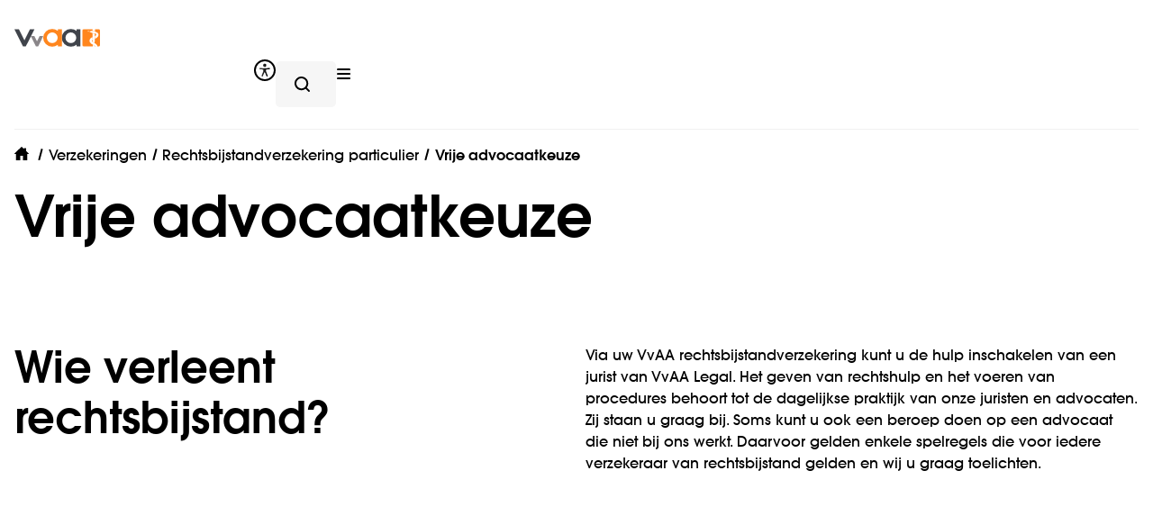

--- FILE ---
content_type: text/html; charset=utf-8
request_url: https://www.vvaa.nl/verzekeringen/rechtsbijstandverzekering-particulier/vrije-advocaatkeuze
body_size: 35532
content:
<!DOCTYPE html><html lang="nl"><head><meta charSet="utf-8"/><meta name="viewport" content="width=device-width"/><title>Vrije advocaatkeuze - Rechtsbijstandverzekering | VvAA</title><meta name="description" content="Wie verleent rechtsbijstand? Bekijk de achtergrond en antwoorden op veelgestelde vragen bij vrije advocaatkeuze. "/><meta property="og:title" content="Vrije advocaatkeuze - Rechtsbijstandverzekering | VvAA"/><meta property="og:description" content="Wie verleent rechtsbijstand? Bekijk de achtergrond en antwoorden op veelgestelde vragen bij vrije advocaatkeuze. "/><meta property="og:image" content="https://media.umbraco.io/vvaa/avretvw2/vvaa-rechtsbijstandverzekering-wm0431.jpg?width=768&amp;height=1024&amp;mode=crop&amp;center=0.3552091963756259,0.5501347956595929"/><meta property="og:image:width" content="768"/><meta property="og:image:height" content="1024"/><meta property="keywords" content="Vrije advocaatkeuze,juridisch advies,advocaat,rechtsbijstand"/><meta name="robots" content="index,follow"/><link rel="canonical" href="https://www.vvaa.nl/verzekeringen/rechtsbijstandverzekering-particulier/vrije-advocaatkeuze"/><meta name="next-head-count" content="12"/><link rel="preconnect" href="https://media.umbraco.io"/><link rel="preconnect" href="https://vvaa.containers.piwik.pro"/><link rel="preconnect" href="https://dev.visualwebsiteoptimizer.com"/><meta http-equiv="X-UA-Compatible" content="IE=edge"/><meta name="disabled-adaptations" content="watch"/><link rel="shortcut icon" href="/favicon/favicon.ico"/><link rel="icon" type="image/png" sizes="16x16" href="/favicon/favicon-16x16.png"/><link rel="icon" type="image/png" sizes="32x32" href="/favicon/favicon-32x32.png"/><link rel="icon" type="image/png" sizes="48x48" href="/favicon/favicon-48x48.png"/><link rel="manifest" href="/favicon/manifest.json"/><meta name="mobile-web-app-capable" content="yes"/><meta name="theme-color" content="#EE7203"/><meta name="application-name" content="VvAA"/><link rel="apple-touch-icon" sizes="57x57" href="/favicon/apple-touch-icon-57x57.png"/><link rel="apple-touch-icon" sizes="60x60" href="/favicon/apple-touch-icon-60x60.png"/><link rel="apple-touch-icon" sizes="72x72" href="/favicon/apple-touch-icon-72x72.png"/><link rel="apple-touch-icon" sizes="76x76" href="/favicon/apple-touch-icon-76x76.png"/><link rel="apple-touch-icon" sizes="114x114" href="/favicon/apple-touch-icon-114x114.png"/><link rel="apple-touch-icon" sizes="120x120" href="/favicon/apple-touch-icon-120x120.png"/><link rel="apple-touch-icon" sizes="144x144" href="/favicon/apple-touch-icon-144x144.png"/><link rel="apple-touch-icon" sizes="152x152" href="/favicon/apple-touch-icon-152x152.png"/><link rel="apple-touch-icon" sizes="167x167" href="/favicon/apple-touch-icon-167x167.png"/><link rel="apple-touch-icon" sizes="180x180" href="/favicon/apple-touch-icon-180x180.png"/><link rel="apple-touch-icon" sizes="1024x1024" href="/favicon/apple-touch-icon-1024x1024.png"/><meta name="apple-mobile-web-app-capable" content="yes"/><meta name="apple-mobile-web-app-status-bar-style" content="black-translucent"/><meta name="apple-mobile-web-app-title" content="VvAA"/><link rel="apple-touch-startup-image" media="(device-width: 320px) and (device-height: 568px) and (-webkit-device-pixel-ratio: 2) and (orientation: portrait)" href="/favicon/apple-touch-startup-image-640x1136.png"/><link rel="apple-touch-startup-image" media="(device-width: 375px) and (device-height: 667px) and (-webkit-device-pixel-ratio: 2) and (orientation: portrait)" href="/favicon/apple-touch-startup-image-750x1334.png"/><link rel="apple-touch-startup-image" media="(device-width: 414px) and (device-height: 896px) and (-webkit-device-pixel-ratio: 2) and (orientation: portrait)" href="/favicon/apple-touch-startup-image-828x1792.png"/><link rel="apple-touch-startup-image" media="(device-width: 375px) and (device-height: 812px) and (-webkit-device-pixel-ratio: 3) and (orientation: portrait)" href="/favicon/apple-touch-startup-image-1125x2436.png"/><link rel="apple-touch-startup-image" media="(device-width: 414px) and (device-height: 736px) and (-webkit-device-pixel-ratio: 3) and (orientation: portrait)" href="/favicon/apple-touch-startup-image-1242x2208.png"/><link rel="apple-touch-startup-image" media="(device-width: 414px) and (device-height: 896px) and (-webkit-device-pixel-ratio: 3) and (orientation: portrait)" href="/favicon/apple-touch-startup-image-1242x2688.png"/><link rel="apple-touch-startup-image" media="(device-width: 768px) and (device-height: 1024px) and (-webkit-device-pixel-ratio: 2) and (orientation: portrait)" href="/favicon/apple-touch-startup-image-1536x2048.png"/><link rel="apple-touch-startup-image" media="(device-width: 834px) and (device-height: 1112px) and (-webkit-device-pixel-ratio: 2) and (orientation: portrait)" href="/favicon/apple-touch-startup-image-1668x2224.png"/><link rel="apple-touch-startup-image" media="(device-width: 834px) and (device-height: 1194px) and (-webkit-device-pixel-ratio: 2) and (orientation: portrait)" href="/favicon/apple-touch-startup-image-1668x2388.png"/><link rel="apple-touch-startup-image" media="(device-width: 1024px) and (device-height: 1366px) and (-webkit-device-pixel-ratio: 2) and (orientation: portrait)" href="/favicon/apple-touch-startup-image-2048x2732.png"/><link rel="apple-touch-startup-image" media="(device-width: 810px) and (device-height: 1080px) and (-webkit-device-pixel-ratio: 2) and (orientation: portrait)" href="/favicon/apple-touch-startup-image-1620x2160.png"/><link rel="apple-touch-startup-image" media="(device-width: 320px) and (device-height: 568px) and (-webkit-device-pixel-ratio: 2) and (orientation: landscape)" href="/favicon/apple-touch-startup-image-1136x640.png"/><link rel="apple-touch-startup-image" media="(device-width: 375px) and (device-height: 667px) and (-webkit-device-pixel-ratio: 2) and (orientation: landscape)" href="/favicon/apple-touch-startup-image-1334x750.png"/><link rel="apple-touch-startup-image" media="(device-width: 414px) and (device-height: 896px) and (-webkit-device-pixel-ratio: 2) and (orientation: landscape)" href="/favicon/apple-touch-startup-image-1792x828.png"/><link rel="apple-touch-startup-image" media="(device-width: 375px) and (device-height: 812px) and (-webkit-device-pixel-ratio: 3) and (orientation: landscape)" href="/favicon/apple-touch-startup-image-2436x1125.png"/><link rel="apple-touch-startup-image" media="(device-width: 414px) and (device-height: 736px) and (-webkit-device-pixel-ratio: 3) and (orientation: landscape)" href="/favicon/apple-touch-startup-image-2208x1242.png"/><link rel="apple-touch-startup-image" media="(device-width: 414px) and (device-height: 896px) and (-webkit-device-pixel-ratio: 3) and (orientation: landscape)" href="/favicon/apple-touch-startup-image-2688x1242.png"/><link rel="apple-touch-startup-image" media="(device-width: 768px) and (device-height: 1024px) and (-webkit-device-pixel-ratio: 2) and (orientation: landscape)" href="/favicon/apple-touch-startup-image-2048x1536.png"/><link rel="apple-touch-startup-image" media="(device-width: 834px) and (device-height: 1112px) and (-webkit-device-pixel-ratio: 2) and (orientation: landscape)" href="/favicon/apple-touch-startup-image-2224x1668.png"/><link rel="apple-touch-startup-image" media="(device-width: 834px) and (device-height: 1194px) and (-webkit-device-pixel-ratio: 2) and (orientation: landscape)" href="/favicon/apple-touch-startup-image-2388x1668.png"/><link rel="apple-touch-startup-image" media="(device-width: 1024px) and (device-height: 1366px) and (-webkit-device-pixel-ratio: 2) and (orientation: landscape)" href="/favicon/apple-touch-startup-image-2732x2048.png"/><link rel="apple-touch-startup-image" media="(device-width: 810px) and (device-height: 1080px) and (-webkit-device-pixel-ratio: 2) and (orientation: landscape)" href="/favicon/apple-touch-startup-image-2160x1620.png"/><meta name="msapplication-TileColor" content="#fff"/><meta name="msapplication-TileImage" content="/favicon/mstile-144x144.png"/><meta name="msapplication-config" content="/favicon/browserconfig.xml"/><script>(function() {
                var host = window.location.hostname;
                var ua = window.navigator.userAgent;
                var redirect = '/unsupported';
                // test if browser is  <= IE10
                var msie = ua.indexOf('MSIE');
                if (msie > 0) {
                    window.location.href = redirect;
                }
                // test if browser is IE11
                var trident = ua.indexOf('Trident/');
                if (trident > 0) {
                  window.location.href = redirect;
                }
              })();</script><script>(function(window, document, dataLayerName, id) {
          function stgCreateCookie(a,b,c){var d="";if(c){var e=new Date;e.setTime(e.getTime()+24*c*60*60*1e3),d="; expires="+e.toUTCString()}document.cookie=a+"="+b+d+"; path=/"}
          var isStgDebug=(window.location.href.match("stg_debug")||document.cookie.match("stg_debug"))&&!window.location.href.match("stg_disable_debug");stgCreateCookie("stg_debug",isStgDebug?1:"",isStgDebug?14:-1);
          var qP=[];dataLayerName!=="dataLayer"&&qP.push("data_layer_name="+dataLayerName),isStgDebug&&qP.push("stg_debug");var qPString=qP.length>0?("?"+qP.join("&")):"";
          document.write('<script src="https://vvaa.containers.piwik.pro/'+id+'.sync.js' + qPString + '"></' + 'script>');
          })(window, document, 'dataLayer', '6bb9e417-66b2-4f59-9775-eeabef2b5ba2');</script><script src="https://projects.elitechnology.com/jsprojects/wcc/wcc-widget.min.js" id="wcc-chat" async=""></script><script id="vwoCode" data-nscript="beforeInteractive">window._vwo_code || (function() {
var account_id=650611,
version=2.1,
settings_tolerance=2000,
hide_element='body',
hide_element_style = 'opacity:0 !important;filter:alpha(opacity=0) !important;background:none !important;transition:none !important;',
/* DO NOT EDIT BELOW THIS LINE */
f=false,w=window,d=document,v=d.querySelector('#vwoCode'),cK='_vwo_'+account_id+'_settings',cc={};try{var c=JSON.parse(localStorage.getItem('_vwo_'+account_id+'_config'));cc=c&&typeof c==='object'?c:{}}catch(e){}var stT=cc.stT==='session'?w.sessionStorage:w.localStorage;code={nonce:v&&v.nonce,use_existing_jquery:function(){return typeof use_existing_jquery!=='undefined'?use_existing_jquery:undefined},library_tolerance:function(){return typeof library_tolerance!=='undefined'?library_tolerance:undefined},settings_tolerance:function(){return cc.sT||settings_tolerance},hide_element_style:function(){return'{'+(cc.hES||hide_element_style)+'}'},hide_element:function(){if(performance.getEntriesByName('first-contentful-paint')[0]){return''}return typeof cc.hE==='string'?cc.hE:hide_element},getVersion:function(){return version},finish:function(e){if(!f){f=true;var t=d.getElementById('_vis_opt_path_hides');if(t)t.parentNode.removeChild(t);if(e)(new Image).src='https://dev.visualwebsiteoptimizer.com/ee.gif?a='+account_id+e}},finished:function(){return f},addScript:function(e){var t=d.createElement('script');t.type='text/javascript';if(e.src){t.src=e.src}else{t.text=e.text}v&&t.setAttribute('nonce',v.nonce);d.getElementsByTagName('head')[0].appendChild(t)},load:function(e,t){var n=this.getSettings(),i=d.createElement('script'),r=this;t=t||{};if(n){i.textContent=n;d.getElementsByTagName('head')[0].appendChild(i);if(!w.VWO||VWO.caE){stT.removeItem(cK);r.load(e)}}else{var o=new XMLHttpRequest;o.open('GET',e,true);o.withCredentials=!t.dSC;o.responseType=t.responseType||'text';o.onload=function(){if(t.onloadCb){return t.onloadCb(o,e)}if(o.status===200||o.status===304){w._vwo_code.addScript({text:o.responseText})}else{w._vwo_code.finish('&e=loading_failure:'+e)}};o.onerror=function(){if(t.onerrorCb){return t.onerrorCb(e)}w._vwo_code.finish('&e=loading_failure:'+e)};o.send()}},getSettings:function(){try{var e=stT.getItem(cK);if(!e){return}e=JSON.parse(e);if(Date.now()>e.e){stT.removeItem(cK);return}return e.s}catch(e){return}},init:function(){if(d.URL.indexOf('__vwo_disable__')>-1)return;var e=this.settings_tolerance();w._vwo_settings_timer=setTimeout(function(){w._vwo_code.finish();stT.removeItem(cK)},e);var t;if(this.hide_element()!=='body'){t=d.createElement('style');var n=this.hide_element(),i=n?n+this.hide_element_style():'',r=d.getElementsByTagName('head')[0];t.setAttribute('id','_vis_opt_path_hides');v&&t.setAttribute('nonce',v.nonce);t.setAttribute('type','text/css');if(t.styleSheet)t.styleSheet.cssText=i;else t.appendChild(d.createTextNode(i));r.appendChild(t)}else{t=d.getElementsByTagName('head')[0];var i=d.createElement('div');i.style.cssText='z-index: 2147483647 !important;position: fixed !important;left: 0 !important;top: 0 !important;width: 100% !important;height: 100% !important;background: white !important;display: block !important;';i.setAttribute('id','_vis_opt_path_hides');i.classList.add('_vis_hide_layer');t.parentNode.insertBefore(i,t.nextSibling)}var o=window._vis_opt_url||d.URL,s='https://dev.visualwebsiteoptimizer.com/j.php?a='+account_id+'&u='+encodeURIComponent(o)+'&vn='+version;if(w.location.search.indexOf('_vwo_xhr')!==-1){this.addScript({src:s})}else{this.load(s+'&x=true')}}};w._vwo_code=code;code.init();})();(function(){var i=window;function t(){if(i._vwo_code){var e=t.hidingStyle=document.getElementById('_vis_opt_path_hides')||t.hidingStyle;if(!i._vwo_code.finished()&&!_vwo_code.libExecuted&&(!i.VWO||!VWO.dNR)){if(!document.getElementById('_vis_opt_path_hides')){document.getElementsByTagName('head')[0].appendChild(e)}requestAnimationFrame(t)}}}t()})();
</script><link rel="preload" href="/_next/static/css/c5695d861976084a.css" as="style"/><link rel="stylesheet" href="/_next/static/css/c5695d861976084a.css" data-n-g=""/><link rel="preload" href="/_next/static/css/0c8e11f0e2895522.css" as="style"/><link rel="stylesheet" href="/_next/static/css/0c8e11f0e2895522.css" data-n-p=""/><noscript data-n-css=""></noscript><script defer="" nomodule="" src="/_next/static/chunks/polyfills-c67a75d1b6f99dc8.js"></script><script src="/_next/static/chunks/webpack-1aeccfbee65fa372.js" defer=""></script><script src="/_next/static/chunks/framework-d5719ebbbcec5741.js" defer=""></script><script src="/_next/static/chunks/main-c8e69cfa05989776.js" defer=""></script><script src="/_next/static/chunks/pages/_app-4122cc4331455e98.js" defer=""></script><script src="/_next/static/chunks/d64684d8-4bae7283ea3371f1.js" defer=""></script><script src="/_next/static/chunks/1bfc9850-61a6fe01dd72aefd.js" defer=""></script><script src="/_next/static/chunks/118-a9a176057a41b384.js" defer=""></script><script src="/_next/static/chunks/133-5910b9a1ca79922d.js" defer=""></script><script src="/_next/static/chunks/986-906d0c63f56bfa52.js" defer=""></script><script src="/_next/static/chunks/424-08fc16a9b0dc0877.js" defer=""></script><script src="/_next/static/chunks/180-32811e5106888b49.js" defer=""></script><script src="/_next/static/chunks/163-e22a336798a0ffe2.js" defer=""></script><script src="/_next/static/chunks/253-3c5dc46c7d9fbba5.js" defer=""></script><script src="/_next/static/chunks/pages/%5B...slug%5D-14b2b829407c02cb.js" defer=""></script><script src="/_next/static/8936a5ef236256b90db4bf24d4382c2377804f1c/_buildManifest.js" defer=""></script><script src="/_next/static/8936a5ef236256b90db4bf24d4382c2377804f1c/_ssgManifest.js" defer=""></script><style data-emotion-css=""></style></head><body><script id="chakra-script">!(function(){try{var a=function(c){var v="(prefers-color-scheme: dark)",h=window.matchMedia(v).matches?"dark":"light",r=c==="system"?h:c,o=document.documentElement,s=document.body,l="chakra-ui-light",d="chakra-ui-dark",i=r==="dark";return s.classList.add(i?d:l),s.classList.remove(i?l:d),o.style.colorScheme=r,o.dataset.theme=r,r},n=a,m="light",e="chakra-ui-color-mode",t=localStorage.getItem(e);t?a(t):localStorage.setItem(e,a(m))}catch(a){}})();</script><div id="__next"><style data-emotion="css-global 10qoi3k">:host,:root,[data-theme]{--chakra-ring-inset:var(--chakra-empty,/*!*/ /*!*/);--chakra-ring-offset-width:0px;--chakra-ring-offset-color:#fff;--chakra-ring-color:rgba(66, 153, 225, 0.6);--chakra-ring-offset-shadow:0 0 #0000;--chakra-ring-shadow:0 0 #0000;--chakra-space-x-reverse:0;--chakra-space-y-reverse:0;--chakra-colors-transparent:transparent;--chakra-colors-current:currentColor;--chakra-colors-black:#000000;--chakra-colors-white:#ffffff;--chakra-colors-whiteAlpha-50:rgba(255, 255, 255, 0.04);--chakra-colors-whiteAlpha-100:rgba(255, 255, 255, 0.06);--chakra-colors-whiteAlpha-200:rgba(255, 255, 255, 0.08);--chakra-colors-whiteAlpha-300:rgba(255, 255, 255, 0.16);--chakra-colors-whiteAlpha-400:rgba(255, 255, 255, 0.24);--chakra-colors-whiteAlpha-500:rgba(255, 255, 255, 0.36);--chakra-colors-whiteAlpha-600:rgba(255, 255, 255, 0.48);--chakra-colors-whiteAlpha-700:rgba(255, 255, 255, 0.64);--chakra-colors-whiteAlpha-800:rgba(255, 255, 255, 0.80);--chakra-colors-whiteAlpha-900:rgba(255, 255, 255, 0.92);--chakra-colors-blackAlpha-50:rgba(0, 0, 0, 0.04);--chakra-colors-blackAlpha-100:rgba(0, 0, 0, 0.06);--chakra-colors-blackAlpha-200:rgba(0, 0, 0, 0.08);--chakra-colors-blackAlpha-300:rgba(0, 0, 0, 0.16);--chakra-colors-blackAlpha-400:rgba(0, 0, 0, 0.24);--chakra-colors-blackAlpha-500:rgba(0, 0, 0, 0.36);--chakra-colors-blackAlpha-600:rgba(0, 0, 0, 0.48);--chakra-colors-blackAlpha-700:rgba(0, 0, 0, 0.64);--chakra-colors-blackAlpha-800:rgba(0, 0, 0, 0.80);--chakra-colors-blackAlpha-900:rgba(0, 0, 0, 0.92);--chakra-colors-gray-50:#f8fafc;--chakra-colors-gray-100:#f1f5f9;--chakra-colors-gray-150:#e0e0e0;--chakra-colors-gray-200:#e2e8f0;--chakra-colors-gray-250:#C5C5C5;--chakra-colors-gray-300:#D1D8E3;--chakra-colors-gray-400:#97a6ba;--chakra-colors-gray-500:#64748b;--chakra-colors-gray-600:#475569;--chakra-colors-gray-700:#364152;--chakra-colors-gray-800:#27303f;--chakra-colors-gray-900:#1a202e;--chakra-colors-red-50:#fff5f5;--chakra-colors-red-100:#fed7d7;--chakra-colors-red-200:#feb2b2;--chakra-colors-red-300:#fc8181;--chakra-colors-red-400:#f56565;--chakra-colors-red-500:#e53e3e;--chakra-colors-red-600:#c53030;--chakra-colors-red-700:#9b2c2c;--chakra-colors-red-800:#822727;--chakra-colors-red-900:#63171b;--chakra-colors-orange-0:#FF861E;--chakra-colors-orange-1:#FF9E4B;--chakra-colors-orange-2:#FFB678;--chakra-colors-orange-3:#FFCFA5;--chakra-colors-orange-4:#FFE2C8;--chakra-colors-orange-50:#FFFAF0;--chakra-colors-orange-100:#FEEBC8;--chakra-colors-orange-200:#FBD38D;--chakra-colors-orange-300:#F6AD55;--chakra-colors-orange-400:#ED8936;--chakra-colors-orange-500:#FF861E;--chakra-colors-orange-600:#C05621;--chakra-colors-orange-700:#9C4221;--chakra-colors-orange-800:#7B341E;--chakra-colors-orange-900:#652B19;--chakra-colors-yellow-50:#fffff0;--chakra-colors-yellow-100:#fefcbf;--chakra-colors-yellow-200:#faf089;--chakra-colors-yellow-300:#f6e05e;--chakra-colors-yellow-400:#ecc94b;--chakra-colors-yellow-500:#d69e2e;--chakra-colors-yellow-600:#b7791f;--chakra-colors-yellow-700:#975a16;--chakra-colors-yellow-800:#744210;--chakra-colors-yellow-900:#5F370E;--chakra-colors-green-50:#f0fff4;--chakra-colors-green-100:#c6f6d5;--chakra-colors-green-200:#9ae6b4;--chakra-colors-green-300:#68d391;--chakra-colors-green-400:#48bb78;--chakra-colors-green-500:#38a169;--chakra-colors-green-600:#2f855a;--chakra-colors-green-700:#276749;--chakra-colors-green-800:#22543d;--chakra-colors-green-900:#1C4532;--chakra-colors-green-1000:#E2EBC9;--chakra-colors-teal-50:#E6FFFA;--chakra-colors-teal-100:#B2F5EA;--chakra-colors-teal-200:#81E6D9;--chakra-colors-teal-300:#4FD1C5;--chakra-colors-teal-400:#38B2AC;--chakra-colors-teal-500:#319795;--chakra-colors-teal-600:#2C7A7B;--chakra-colors-teal-700:#285E61;--chakra-colors-teal-800:#234E52;--chakra-colors-teal-900:#1D4044;--chakra-colors-blue-0:#87C3DE;--chakra-colors-blue-1:#AFD7E9;--chakra-colors-blue-2:#D7EBF4;--chakra-colors-blue-3:#EBF5F9;--chakra-colors-blue-50:#ebf8ff;--chakra-colors-blue-100:#bee3f8;--chakra-colors-blue-200:#90cdf4;--chakra-colors-blue-300:#63b3ed;--chakra-colors-blue-400:#4299e1;--chakra-colors-blue-500:#3182ce;--chakra-colors-blue-600:#2b6cb0;--chakra-colors-blue-700:#2c5282;--chakra-colors-blue-800:#2a4365;--chakra-colors-blue-900:#1A365D;--chakra-colors-cyan-50:#EDFDFD;--chakra-colors-cyan-100:#C4F1F9;--chakra-colors-cyan-200:#9DECF9;--chakra-colors-cyan-300:#76E4F7;--chakra-colors-cyan-400:#0BC5EA;--chakra-colors-cyan-500:#00B5D8;--chakra-colors-cyan-600:#00A3C4;--chakra-colors-cyan-700:#0987A0;--chakra-colors-cyan-800:#086F83;--chakra-colors-cyan-900:#065666;--chakra-colors-purple-50:#faf5ff;--chakra-colors-purple-100:#e9d8fd;--chakra-colors-purple-200:#d6bcfa;--chakra-colors-purple-300:#b794f4;--chakra-colors-purple-400:#9f7aea;--chakra-colors-purple-500:#805ad5;--chakra-colors-purple-600:#6b46c1;--chakra-colors-purple-700:#553c9a;--chakra-colors-purple-800:#44337a;--chakra-colors-purple-900:#322659;--chakra-colors-pink-50:#fff5f7;--chakra-colors-pink-100:#fed7e2;--chakra-colors-pink-200:#fbb6ce;--chakra-colors-pink-300:#f687b3;--chakra-colors-pink-400:#ed64a6;--chakra-colors-pink-500:#d53f8c;--chakra-colors-pink-600:#b83280;--chakra-colors-pink-700:#97266d;--chakra-colors-pink-800:#702459;--chakra-colors-pink-900:#521B41;--chakra-colors-linkedin-50:#E8F4F9;--chakra-colors-linkedin-100:#CFEDFB;--chakra-colors-linkedin-200:#9BDAF3;--chakra-colors-linkedin-300:#68C7EC;--chakra-colors-linkedin-400:#34B3E4;--chakra-colors-linkedin-500:#00A0DC;--chakra-colors-linkedin-600:#008CC9;--chakra-colors-linkedin-700:#0077B5;--chakra-colors-linkedin-800:#005E93;--chakra-colors-linkedin-900:#004471;--chakra-colors-facebook-50:#E8F4F9;--chakra-colors-facebook-100:#D9DEE9;--chakra-colors-facebook-200:#B7C2DA;--chakra-colors-facebook-300:#6482C0;--chakra-colors-facebook-400:#4267B2;--chakra-colors-facebook-500:#385898;--chakra-colors-facebook-600:#314E89;--chakra-colors-facebook-700:#29487D;--chakra-colors-facebook-800:#223B67;--chakra-colors-facebook-900:#1E355B;--chakra-colors-messenger-50:#D0E6FF;--chakra-colors-messenger-100:#B9DAFF;--chakra-colors-messenger-200:#A2CDFF;--chakra-colors-messenger-300:#7AB8FF;--chakra-colors-messenger-400:#2E90FF;--chakra-colors-messenger-500:#0078FF;--chakra-colors-messenger-600:#0063D1;--chakra-colors-messenger-700:#0052AC;--chakra-colors-messenger-800:#003C7E;--chakra-colors-messenger-900:#002C5C;--chakra-colors-whatsapp-50:#e2f7f4;--chakra-colors-whatsapp-100:#c3f0e9;--chakra-colors-whatsapp-200:#a0e7dc;--chakra-colors-whatsapp-300:#76dccd;--chakra-colors-whatsapp-400:#43cfba;--chakra-colors-whatsapp-500:#00BFA5;--chakra-colors-whatsapp-600:#00ac92;--chakra-colors-whatsapp-700:#009780;--chakra-colors-whatsapp-800:#007d6a;--chakra-colors-whatsapp-900:#005a4c;--chakra-colors-twitter-50:#e5f4fd;--chakra-colors-twitter-100:#c8e9fb;--chakra-colors-twitter-200:#a8dcfa;--chakra-colors-twitter-300:#83cdf7;--chakra-colors-twitter-400:#57bbf5;--chakra-colors-twitter-500:#1DA1F2;--chakra-colors-twitter-600:#1a94da;--chakra-colors-twitter-700:#1681bf;--chakra-colors-twitter-800:#136b9e;--chakra-colors-twitter-900:#0d4d71;--chakra-colors-telegram-50:#e3f2f9;--chakra-colors-telegram-100:#c5e4f3;--chakra-colors-telegram-200:#a2d4ec;--chakra-colors-telegram-300:#7ac1e4;--chakra-colors-telegram-400:#47a9da;--chakra-colors-telegram-500:#0088CC;--chakra-colors-telegram-600:#007ab8;--chakra-colors-telegram-700:#006ba1;--chakra-colors-telegram-800:#005885;--chakra-colors-telegram-900:#003f5e;--chakra-colors-primary:#FF861E;--chakra-colors-secondary:#87C3DE;--chakra-colors-secondaryLight:#EBF5F9;--chakra-colors-tertiary:#F6F6F6;--chakra-colors-grey:#F6F6F6;--chakra-colors-succes:#c3d692;--chakra-colors-error:#f97373;--chakra-colors-secondaryError:#C04545;--chakra-colors-warning:#fde5e5;--chakra-colors-neutral:#E5F4FD;--chakra-colors-licensePlateYellow:#F8CC46;--chakra-colors-licensePlateBlue:#133D80;--chakra-colors-lightGray-0:#D1D8E3;--chakra-colors-lightGray-1:#e2e8f0;--chakra-colors-lightGray-2:#f1f5f9;--chakra-colors-lightGray-3:#f8fafc;--chakra-colors-lightGray-4:#dddddd;--chakra-colors-grayAlpha-400:rgba(148, 148, 148,1);--chakra-borders-none:0;--chakra-borders-1px:1px solid;--chakra-borders-2px:2px solid;--chakra-borders-4px:4px solid;--chakra-borders-8px:8px solid;--chakra-fonts-heading:ITC Avant Garde Gothic Std,"Adjusted Arial Fallback",Arial,Helvetica,-apple-system,BlinkMacSystemFont,"Segoe UI",sans-serif,"Apple Color Emoji","Segoe UI Emoji","Segoe UI Symbol";--chakra-fonts-body:ITC Avant Garde Gothic Std,"Adjusted Arial Fallback",Arial,Helvetica,-apple-system,BlinkMacSystemFont,"Segoe UI",sans-serif,"Apple Color Emoji","Segoe UI Emoji","Segoe UI Symbol";--chakra-fonts-mono:SFMono-Regular,Menlo,Monaco,Consolas,"Liberation Mono","Courier New",monospace;--chakra-fontSizes-3xs:0.45rem;--chakra-fontSizes-2xs:0.625rem;--chakra-fontSizes-xs:0.875rem;--chakra-fontSizes-sm:1rem;--chakra-fontSizes-md:1.25rem;--chakra-fontSizes-lg:1.5rem;--chakra-fontSizes-xl:1.75rem;--chakra-fontSizes-2xl:2rem;--chakra-fontSizes-3xl:2.5rem;--chakra-fontSizes-4xl:3rem;--chakra-fontSizes-5xl:4rem;--chakra-fontSizes-6xl:3.75rem;--chakra-fontSizes-7xl:4.5rem;--chakra-fontSizes-8xl:6rem;--chakra-fontSizes-9xl:8rem;--chakra-fontSizes-1xl:1.875rem;--chakra-fontSizes-2-25xl:2.25rem;--chakra-fontSizes-4-5xl:3.5rem;--chakra-fontWeights-hairline:100;--chakra-fontWeights-thin:200;--chakra-fontWeights-light:300;--chakra-fontWeights-normal:400;--chakra-fontWeights-medium:500;--chakra-fontWeights-semibold:600;--chakra-fontWeights-bold:700;--chakra-fontWeights-extrabold:800;--chakra-fontWeights-black:900;--chakra-letterSpacings-tighter:-0.05em;--chakra-letterSpacings-tight:-0.025em;--chakra-letterSpacings-normal:0;--chakra-letterSpacings-wide:0.025em;--chakra-letterSpacings-wider:0.05em;--chakra-letterSpacings-widest:0.1em;--chakra-lineHeights-3:.75rem;--chakra-lineHeights-4:1rem;--chakra-lineHeights-5:1.25rem;--chakra-lineHeights-6:1.5rem;--chakra-lineHeights-7:1.75rem;--chakra-lineHeights-8:2rem;--chakra-lineHeights-9:2.25rem;--chakra-lineHeights-10:2.5rem;--chakra-lineHeights-normal:normal;--chakra-lineHeights-none:1;--chakra-lineHeights-shorter:1.25;--chakra-lineHeights-short:1.375;--chakra-lineHeights-base:1.5;--chakra-lineHeights-tall:1.625;--chakra-lineHeights-taller:2rem;--chakra-lineHeights-heading:calc(1em + 0.25rem);--chakra-lineHeights-body:calc(1em + 0.5rem);--chakra-lineHeights-headingXxs:1.75rem;--chakra-lineHeights-headingXs:2rem;--chakra-lineHeights-headingSm:2.125rem;--chakra-lineHeights-headingMd:2.25rem;--chakra-lineHeights-headingLg:2.5rem;--chakra-lineHeights-headingXl:2.75rem;--chakra-lineHeights-heading2xl:3rem;--chakra-lineHeights-heading3xl:3.25rem;--chakra-lineHeights-heading4xl:3.5rem;--chakra-lineHeights-heading5xl:4.25rem;--chakra-radii-none:0;--chakra-radii-sm:0.125rem;--chakra-radii-base:0.5rem;--chakra-radii-md:0.375rem;--chakra-radii-lg:0.5rem;--chakra-radii-xl:0.75rem;--chakra-radii-2xl:1rem;--chakra-radii-3xl:1.5rem;--chakra-radii-full:100%;--chakra-space-0:0;--chakra-space-1:0.25rem;--chakra-space-2:0.5rem;--chakra-space-3:1rem;--chakra-space-4:1.5rem;--chakra-space-5:2rem;--chakra-space-6:2.5rem;--chakra-space-7:4rem;--chakra-space-8:5rem;--chakra-space-9:7.5rem;--chakra-space-10:10rem;--chakra-space-12:3rem;--chakra-space-14:3.5rem;--chakra-space-16:4rem;--chakra-space-20:5rem;--chakra-space-24:6rem;--chakra-space-28:7rem;--chakra-space-32:8rem;--chakra-space-36:9rem;--chakra-space-40:10rem;--chakra-space-44:11rem;--chakra-space-48:12rem;--chakra-space-52:13rem;--chakra-space-56:14rem;--chakra-space-60:15rem;--chakra-space-64:16rem;--chakra-space-72:18rem;--chakra-space-80:20rem;--chakra-space-96:24rem;--chakra-space-px:1px;--chakra-space-0-5:0.125rem;--chakra-space-1-5:0.375rem;--chakra-space-2-5:0.625rem;--chakra-space-3-5:0.875rem;--chakra-space--10:-10rem;--chakra-space--9:-7.5rem;--chakra-space--8:-5rem;--chakra-space--7:-4rem;--chakra-space--6:-2.5rem;--chakra-space--5:-2rem;--chakra-space--4:-1.5rem;--chakra-space--3:-1rem;--chakra-space--2:-0.5rem;--chakra-space--1:-0.25rem;--chakra-shadows-xs:0 0 0 1px rgba(0, 0, 0, 0.05);--chakra-shadows-sm:0 1px 2px 0 rgba(0, 0, 0, 0.05);--chakra-shadows-base:0 1px 3px 0 rgba(0, 0, 0, 0.1),0 1px 2px 0 rgba(0, 0, 0, 0.06);--chakra-shadows-md:0 4px 6px -1px rgba(0, 0, 0, 0.1),0 2px 4px -1px rgba(0, 0, 0, 0.06);--chakra-shadows-lg:0 10px 15px -3px rgba(0, 0, 0, 0.1),0 4px 6px -2px rgba(0, 0, 0, 0.05);--chakra-shadows-xl:0 20px 25px -5px rgba(0, 0, 0, 0.1),0 10px 10px -5px rgba(0, 0, 0, 0.04);--chakra-shadows-2xl:0 25px 50px -12px rgba(0, 0, 0, 0.25);--chakra-shadows-outline:0px 0px 0px 4px rgba(0, 0, 0, 0.1);--chakra-shadows-inner:inset 0 2px 4px 0 rgba(0,0,0,0.06);--chakra-shadows-none:none;--chakra-shadows-dark-lg:rgba(0, 0, 0, 0.1) 0px 0px 0px 1px,rgba(0, 0, 0, 0.2) 0px 5px 10px,rgba(0, 0, 0, 0.4) 0px 15px 40px;--chakra-shadows-small:0 0 4px rgba(0, 0, 0, .125);--chakra-shadows-large:0 0 24px rgba(0, 0, 0, .125);--chakra-sizes-1:0.25rem;--chakra-sizes-2:0.5rem;--chakra-sizes-3:0.75rem;--chakra-sizes-4:1rem;--chakra-sizes-5:1.25rem;--chakra-sizes-6:1.5rem;--chakra-sizes-7:1.75rem;--chakra-sizes-8:2rem;--chakra-sizes-9:2.25rem;--chakra-sizes-10:2.5rem;--chakra-sizes-12:3rem;--chakra-sizes-14:3.5rem;--chakra-sizes-16:4rem;--chakra-sizes-20:5rem;--chakra-sizes-24:6rem;--chakra-sizes-28:7rem;--chakra-sizes-32:8rem;--chakra-sizes-36:9rem;--chakra-sizes-40:10rem;--chakra-sizes-44:11rem;--chakra-sizes-48:12rem;--chakra-sizes-52:13rem;--chakra-sizes-56:14rem;--chakra-sizes-60:15rem;--chakra-sizes-64:16rem;--chakra-sizes-72:18rem;--chakra-sizes-80:20rem;--chakra-sizes-96:24rem;--chakra-sizes-px:1px;--chakra-sizes-0-5:0.125rem;--chakra-sizes-1-5:0.375rem;--chakra-sizes-2-5:0.625rem;--chakra-sizes-3-5:0.875rem;--chakra-sizes-max:max-content;--chakra-sizes-min:min-content;--chakra-sizes-full:100%;--chakra-sizes-3xs:14rem;--chakra-sizes-2xs:16rem;--chakra-sizes-xs:20rem;--chakra-sizes-sm:24rem;--chakra-sizes-md:28rem;--chakra-sizes-lg:32rem;--chakra-sizes-xl:36rem;--chakra-sizes-2xl:42rem;--chakra-sizes-3xl:48rem;--chakra-sizes-4xl:56rem;--chakra-sizes-5xl:64rem;--chakra-sizes-6xl:72rem;--chakra-sizes-7xl:80rem;--chakra-sizes-8xl:90rem;--chakra-sizes-prose:60ch;--chakra-sizes-container-sm:640px;--chakra-sizes-container-md:768px;--chakra-sizes-container-lg:1024px;--chakra-sizes-container-xl:1280px;--chakra-zIndices-hide:-1;--chakra-zIndices-auto:auto;--chakra-zIndices-base:0;--chakra-zIndices-docked:10;--chakra-zIndices-dropdown:1000;--chakra-zIndices-sticky:1100;--chakra-zIndices-banner:1200;--chakra-zIndices-overlay:1300;--chakra-zIndices-modal:1400;--chakra-zIndices-popover:1500;--chakra-zIndices-skipLink:1600;--chakra-zIndices-toast:1700;--chakra-zIndices-tooltip:1800;--chakra-transition-property-common:background-color,border-color,color,fill,stroke,opacity,box-shadow,transform;--chakra-transition-property-colors:background-color,border-color,color,fill,stroke;--chakra-transition-property-dimensions:width,height;--chakra-transition-property-position:left,right,top,bottom;--chakra-transition-property-background:background-color,background-image,background-position;--chakra-transition-easing-ease-in:cubic-bezier(0.4, 0, 1, 1);--chakra-transition-easing-ease-out:cubic-bezier(0, 0, 0.2, 1);--chakra-transition-easing-ease-in-out:cubic-bezier(0.4, 0, 0.2, 1);--chakra-transition-duration-ultra-fast:50ms;--chakra-transition-duration-faster:100ms;--chakra-transition-duration-fast:150ms;--chakra-transition-duration-normal:200ms;--chakra-transition-duration-slow:300ms;--chakra-transition-duration-slower:400ms;--chakra-transition-duration-ultra-slow:500ms;--chakra-blur-none:0;--chakra-blur-sm:4px;--chakra-blur-base:8px;--chakra-blur-md:12px;--chakra-blur-lg:16px;--chakra-blur-xl:24px;--chakra-blur-2xl:40px;--chakra-blur-3xl:64px;}.chakra-ui-light :host:not([data-theme]),.chakra-ui-light :root:not([data-theme]),.chakra-ui-light [data-theme]:not([data-theme]),[data-theme=light] :host:not([data-theme]),[data-theme=light] :root:not([data-theme]),[data-theme=light] [data-theme]:not([data-theme]),:host[data-theme=light],:root[data-theme=light],[data-theme][data-theme=light]{--chakra-colors-chakra-body-text:var(--chakra-colors-gray-800);--chakra-colors-chakra-body-bg:var(--chakra-colors-white);--chakra-colors-chakra-border-color:var(--chakra-colors-gray-200);--chakra-colors-chakra-placeholder-color:var(--chakra-colors-gray-500);}.chakra-ui-dark :host:not([data-theme]),.chakra-ui-dark :root:not([data-theme]),.chakra-ui-dark [data-theme]:not([data-theme]),[data-theme=dark] :host:not([data-theme]),[data-theme=dark] :root:not([data-theme]),[data-theme=dark] [data-theme]:not([data-theme]),:host[data-theme=dark],:root[data-theme=dark],[data-theme][data-theme=dark]{--chakra-colors-chakra-body-text:var(--chakra-colors-whiteAlpha-900);--chakra-colors-chakra-body-bg:var(--chakra-colors-gray-800);--chakra-colors-chakra-border-color:var(--chakra-colors-whiteAlpha-300);--chakra-colors-chakra-placeholder-color:var(--chakra-colors-whiteAlpha-400);}</style><style data-emotion="css-global 1trp09g">html{line-height:1.5;-webkit-text-size-adjust:100%;font-family:system-ui,sans-serif;-webkit-font-smoothing:antialiased;text-rendering:optimizeLegibility;-moz-osx-font-smoothing:grayscale;touch-action:manipulation;}body{position:relative;min-height:100%;font-feature-settings:'kern';}*,*::before,*::after{border-width:0;border-style:solid;box-sizing:border-box;}main{display:block;}hr{border-top-width:1px;box-sizing:content-box;height:0;overflow:visible;}pre,code,kbd,samp{font-family:SFMono-Regular,Menlo,Monaco,Consolas,monospace;font-size:1em;}a{background-color:transparent;color:inherit;-webkit-text-decoration:inherit;text-decoration:inherit;}abbr[title]{border-bottom:none;-webkit-text-decoration:underline;text-decoration:underline;-webkit-text-decoration:underline dotted;-webkit-text-decoration:underline dotted;text-decoration:underline dotted;}b,strong{font-weight:bold;}small{font-size:80%;}sub,sup{font-size:75%;line-height:0;position:relative;vertical-align:baseline;}sub{bottom:-0.25em;}sup{top:-0.5em;}img{border-style:none;}button,input,optgroup,select,textarea{font-family:inherit;font-size:100%;line-height:1.15;margin:0;}button,input{overflow:visible;}button,select{text-transform:none;}button::-moz-focus-inner,[type="button"]::-moz-focus-inner,[type="reset"]::-moz-focus-inner,[type="submit"]::-moz-focus-inner{border-style:none;padding:0;}fieldset{padding:0.35em 0.75em 0.625em;}legend{box-sizing:border-box;color:inherit;display:table;max-width:100%;padding:0;white-space:normal;}progress{vertical-align:baseline;}textarea{overflow:auto;}[type="checkbox"],[type="radio"]{box-sizing:border-box;padding:0;}[type="number"]::-webkit-inner-spin-button,[type="number"]::-webkit-outer-spin-button{-webkit-appearance:none!important;}input[type="number"]{-moz-appearance:textfield;}[type="search"]{-webkit-appearance:textfield;outline-offset:-2px;}[type="search"]::-webkit-search-decoration{-webkit-appearance:none!important;}::-webkit-file-upload-button{-webkit-appearance:button;font:inherit;}details{display:block;}summary{display:-webkit-box;display:-webkit-list-item;display:-ms-list-itembox;display:list-item;}template{display:none;}[hidden]{display:none!important;}body,blockquote,dl,dd,h1,h2,h3,h4,h5,h6,hr,figure,p,pre{margin:0;}button{background:transparent;padding:0;}fieldset{margin:0;padding:0;}ol,ul{margin:0;padding:0;}textarea{resize:vertical;}button,[role="button"]{cursor:pointer;}button::-moz-focus-inner{border:0!important;}table{border-collapse:collapse;}h1,h2,h3,h4,h5,h6{font-size:inherit;font-weight:inherit;}button,input,optgroup,select,textarea{padding:0;line-height:inherit;color:inherit;}img,svg,video,canvas,audio,iframe,embed,object{display:block;}img,video{max-width:100%;height:auto;}[data-js-focus-visible] :focus:not([data-focus-visible-added]):not([data-focus-visible-disabled]){outline:none;box-shadow:none;}select::-ms-expand{display:none;}:root{--chakra-vh:100vh;}@supports (height: -webkit-fill-available){:root{--chakra-vh:-webkit-fill-available;}}@supports (height: -moz-fill-available){:root{--chakra-vh:-moz-fill-available;}}@supports (height: 100lvh){:root{--chakra-vh:100lvh;}}</style><style data-emotion="css-global 15syc1u">body{font-family:var(--chakra-fonts-body);color:var(--chakra-colors-black);background:var(--chakra-colors-chakra-body-bg);transition-property:background-color;transition-duration:var(--chakra-transition-duration-normal);line-height:1.8;font-display:swap;-webkit-font-smoothing:antialiased;-moz-osx-font-smoothing:grayscale;min-width:320px;}body *:focus-visible{outline-color:var(--chakra-colors-black);outline-offset:2px;outline-style:auto;}*::-webkit-input-placeholder{color:var(--chakra-colors-chakra-placeholder-color);}*::-moz-placeholder{color:var(--chakra-colors-chakra-placeholder-color);}*:-ms-input-placeholder{color:var(--chakra-colors-chakra-placeholder-color);}*::placeholder{color:var(--chakra-colors-chakra-placeholder-color);}*,*::before,::after{border-color:var(--chakra-colors-chakra-border-color);word-wrap:break-word;}*{box-sizing:border-box;}:root{--reach-dialog:1;}#__next{display:-webkit-box;display:-webkit-flex;display:-ms-flexbox;display:flex;-webkit-flex:1;-ms-flex:1;flex:1;-webkit-flex-direction:column;-ms-flex-direction:column;flex-direction:column;min-height:100vh;}html{scroll-padding-top:10rem;}.is-safari *:focus-visible{outline:2px solid transparent;outline-offset:2px;box-shadow:0 0 0 3px black;border-radius:inherit;-webkit-appearance:none;}.is-safari a:focus-visible{display:inline-block;box-shadow:0 0 0 2px black;border-radius:2px;}a{color:inherit;-webkit-text-decoration:none;text-decoration:none;}h1{font-family:ITC Avant Garde Gothic Std,"Adjusted Arial Fallback",Arial,Helvetica,-apple-system,BlinkMacSystemFont,"Segoe UI",sans-serif,"Apple Color Emoji","Segoe UI Emoji","Segoe UI Symbol";font-weight:600;line-height:2.75rem;font-size:2.25rem;}@media screen and (min-width: 23em){h1{font-size:2.5rem;}}@media screen and (min-width: 40em){h1{line-height:3.25rem;font-size:3.5rem;}}@media screen and (min-width: 64em){h1{line-height:4.25rem;}}@media screen and (min-width: 80em){h1{font-size:4rem;}}h2{font-family:ITC Avant Garde Gothic Std,"Adjusted Arial Fallback",Arial,Helvetica,-apple-system,BlinkMacSystemFont,"Segoe UI",sans-serif,"Apple Color Emoji","Segoe UI Emoji","Segoe UI Symbol";font-weight:600;line-height:2.5rem;font-size:1.5rem;}@media screen and (min-width: 23em){h2{font-size:1.75rem;}}@media screen and (min-width: 40em){h2{line-height:3rem;font-size:2.5rem;}}@media screen and (min-width: 64em){h2{line-height:3.5rem;font-size:3rem;}}h3{font-family:ITC Avant Garde Gothic Std,"Adjusted Arial Fallback",Arial,Helvetica,-apple-system,BlinkMacSystemFont,"Segoe UI",sans-serif,"Apple Color Emoji","Segoe UI Emoji","Segoe UI Symbol";font-weight:600;line-height:2rem;font-size:1rem;}@media screen and (min-width: 23em){h3{font-size:1.25rem;}}@media screen and (min-width: 40em){h3{line-height:2.125rem;}}@media screen and (min-width: 64em){h3{line-height:2.25rem;font-size:1.5rem;}}h4{font-family:ITC Avant Garde Gothic Std,"Adjusted Arial Fallback",Arial,Helvetica,-apple-system,BlinkMacSystemFont,"Segoe UI",sans-serif,"Apple Color Emoji","Segoe UI Emoji","Segoe UI Symbol";font-weight:600;line-height:1.75rem;font-size:1.25rem;}@media screen and (min-width: 23em){h4{font-size:1.375rem;}}@media screen and (min-width: 64em){h4{font-size:1.5rem;}}h5{font-family:ITC Avant Garde Gothic Std,"Adjusted Arial Fallback",Arial,Helvetica,-apple-system,BlinkMacSystemFont,"Segoe UI",sans-serif,"Apple Color Emoji","Segoe UI Emoji","Segoe UI Symbol";font-weight:600;line-height:2.5rem;font-size:1.5rem;}@media screen and (min-width: 23em){h5{font-size:1.75rem;}}@media screen and (min-width: 40em){h5{line-height:3rem;font-size:2.5rem;}}@media screen and (min-width: 64em){h5{line-height:3.5rem;font-size:3rem;}}h6{font-family:ITC Avant Garde Gothic Std,"Adjusted Arial Fallback",Arial,Helvetica,-apple-system,BlinkMacSystemFont,"Segoe UI",sans-serif,"Apple Color Emoji","Segoe UI Emoji","Segoe UI Symbol";font-weight:600;line-height:2.5rem;font-size:1.5rem;}@media screen and (min-width: 23em){h6{font-size:1.75rem;}}@media screen and (min-width: 40em){h6{line-height:3rem;font-size:2.5rem;}}@media screen and (min-width: 64em){h6{line-height:3.5rem;font-size:3rem;}}p{font-family:ITC Avant Garde Gothic Std,"Adjusted Arial Fallback",Arial,Helvetica,-apple-system,BlinkMacSystemFont,"Segoe UI",sans-serif,"Apple Color Emoji","Segoe UI Emoji","Segoe UI Symbol";font-weight:400;line-height:150%;font-size:1rem;}</style><style data-emotion="css 15ipu1x">.css-15ipu1x{position:-webkit-sticky;position:sticky;top:var(--chakra-space-0);background-color:var(--chakra-colors-white);-webkit-transition:-webkit-transform 200ms ease-out;transition:transform 200ms ease-out;-webkit-transform:translateY(0px);-moz-transform:translateY(0px);-ms-transform:translateY(0px);transform:translateY(0px);z-index:100;}</style><header class="css-15ipu1x"><div class="css-0"><style data-emotion="css 1lqua4b">.css-1lqua4b{-webkit-margin-start:auto;margin-inline-start:auto;-webkit-margin-end:auto;margin-inline-end:auto;-webkit-padding-start:var(--chakra-space-3);padding-inline-start:var(--chakra-space-3);-webkit-padding-end:var(--chakra-space-3);padding-inline-end:var(--chakra-space-3);width:100%;max-width:1440px;}</style><div class="css-1lqua4b"><style data-emotion="css 1fq32g6">.css-1fq32g6{display:-webkit-box;display:-webkit-flex;display:-ms-flexbox;display:flex;-webkit-flex-direction:row;-ms-flex-direction:row;flex-direction:row;-webkit-align-items:center;-webkit-box-align:center;-ms-flex-align:center;align-items:center;border-bottom:1px solid;border-color:var(--chakra-colors-blackAlpha-100);width:100%;padding-top:var(--chakra-space-4);padding-bottom:var(--chakra-space-4);}@media screen and (min-width: 80em){.css-1fq32g6{-webkit-flex-direction:column;-ms-flex-direction:column;flex-direction:column;-webkit-align-items:flex-start;-webkit-box-align:flex-start;-ms-flex-align:flex-start;align-items:flex-start;padding-top:var(--chakra-space-0);padding-bottom:var(--chakra-space-0);}}</style><div class="css-1fq32g6"><style data-emotion="css y8fle9">.css-y8fle9{display:-webkit-box;display:-webkit-flex;display:-ms-flexbox;display:flex;-webkit-align-items:center;-webkit-box-align:center;-ms-flex-align:center;align-items:center;width:100%;}@media screen and (min-width: 80em){.css-y8fle9{padding-top:var(--chakra-space-5);}}</style><div class="css-y8fle9"><style data-emotion="css 1uqqf2r">.css-1uqqf2r{width:95px;height:20px;display:inline-block;line-height:1em;-webkit-flex-shrink:0;-ms-flex-negative:0;flex-shrink:0;color:currentColor;cursor:pointer;}</style><style data-emotion="css 14hh4vx">.css-14hh4vx{width:95px;height:20px;display:inline-block;line-height:1em;-webkit-flex-shrink:0;-ms-flex-negative:0;flex-shrink:0;color:currentColor;cursor:pointer;}</style><svg xmlns="http://www.w3.org/2000/svg" data-name="Layer 1" viewBox="0 0 95 19.63" focusable="false" class="chakra-icon css-14hh4vx" aria-label="Logo VvAA" role="img" href="/"><path fill="#40444b" d="M68.9.33v1.78A10.23 10.23 0 0062.66 0a9.94 9.94 0 00-10.08 9.81 10 10 0 0010.08 9.82 10.23 10.23 0 006.24-2.11v1.78h4.47V.33zm-6.24 15.32a5.91 5.91 0 01-6-5.84 6 6 0 0112 0 5.91 5.91 0 01-6 5.84z"></path><path fill="#ff861e" d="M48.24.33v1.78A10.18 10.18 0 0042 0a9.94 9.94 0 00-10.07 9.81A9.94 9.94 0 0042 19.63a10.18 10.18 0 006.24-2.11v1.78h4.47V.33zM42 15.65a5.91 5.91 0 01-6-5.84 6 6 0 0112 0 5.92 5.92 0 01-6 5.84z"></path><path fill="#8a8689" d="M18.08 7.73h4l3 6 3-6h4L26.53 19l-.16.3H23.9z"></path><path fill="#40444b" d="M12.71 19.27L22.22.34h-5L11.11 12.5 5 .34H0l9.51 18.94h3.17z"></path><path fill="#ff861e" d="M86 2.93a.93.93 0 00.22.08.19.19 0 010-.12.19.19 0 01.11-.18.33.33 0 00-.33.22zm.54-.04a.18.18 0 01-.11.17 5.51 5.51 0 00.61.06 1.87 1.87 0 00-.57-.37.17.17 0 01.07.14z"></path><path fill="#ff861e" d="M86.33 2.82a.07.07 0 000 .14.08.08 0 00.07-.07.07.07 0 00-.07-.07z"></path><path fill="#ff861e" d="M93.71.33h-4.25l-.06 2.43a1.88 1.88 0 01-.68-.4 2.28 2.28 0 00-1.58-.6 4.38 4.38 0 00-.51 0V.32H76.8a1.27 1.27 0 00-1.28 1.24V18a1.28 1.28 0 001.28 1.25h10.25V17.7a12.42 12.42 0 012 1.15v.4h.66a1.14 1.14 0 00-.28-.38 10.93 10.93 0 00-2.55-1.53 6.39 6.39 0 01-3.13-2.77 3.53 3.53 0 01-.36-1.55 3.65 3.65 0 01.15-1A4.06 4.06 0 0185 10a14.74 14.74 0 011.32-.86l.26-.12.08 3.31a1.39 1.39 0 00-.48.52.59.59 0 000 .23 2.47 2.47 0 00.08.46c.15.55 1 1.11 1.9 1.66a12.25 12.25 0 013.12 2.19 3.28 3.28 0 01.85 1.89h1.65A1.27 1.27 0 0095 18.05V1.57A1.29 1.29 0 0093.71.33zm-4.62 15.18c-.3-.18-.6-.33-.87-.51a7.8 7.8 0 01-1.29-.88l-.22-9.28a3 3 0 00.94.17h.29a5.6 5.6 0 01.68 0 4 4 0 01.74.07zm3.83-7.41a6 6 0 01-3.1 2.6l-.27.14-.1.05.07-3a3 3 0 00.48-.21 1.9 1.9 0 00.8-1.48 1.28 1.28 0 00-.53-1 2.69 2.69 0 00-1.67-.44 6.2 6.2 0 00-.71 0h-.25A6.54 6.54 0 0185.31 4a8.1 8.1 0 00-1-.29c-.24-.07-.3-.13-.29-.16 0-.1 0-.11.1-.17a.43.43 0 00.17-.18A7 7 0 0183 3a3.34 3.34 0 00-.87-.14 1.68 1.68 0 00-.45.06l-.35.12a.11.11 0 01-.12 0 .05.05 0 010-.08s.27-.19.41-.26a1.38 1.38 0 01.2-.08h-.46c-.31 0-.77.06-.78.06a.09.09 0 01-.1-.06.07.07 0 01.07-.07l.57-.13a3.18 3.18 0 01.59-.07h.44a4.48 4.48 0 011.31.32 3.52 3.52 0 00.88.24 1.31 1.31 0 00-.06-.23.35.35 0 010-.13c0-.07 0-.1.11-.15A8.91 8.91 0 0186 2.14 5.69 5.69 0 0187.12 2a2 2 0 011.41.52 2.37 2.37 0 001.18.57c2.74.59 3.66 2 3.67 3.33a3.25 3.25 0 01-.46 1.68z"></path></svg><style data-emotion="css 79elbk">.css-79elbk{position:relative;}</style><div class="css-79elbk"><style data-emotion="css sia3pg">.css-sia3pg{position:absolute;left:-10000px;top:auto;width:1px;height:1px;overflow:hidden;border-radius:var(--chakra-radii-sm);border:2px solid;border-color:var(--chakra-colors-black);background:var(--chakra-colors-primary);-webkit-padding-start:var(--chakra-space-3);padding-inline-start:var(--chakra-space-3);-webkit-padding-end:var(--chakra-space-3);padding-inline-end:var(--chakra-space-3);padding-top:var(--chakra-space-2);padding-bottom:var(--chakra-space-2);font-size:var(--chakra-fontSizes-sm);font-weight:600;-webkit-text-decoration:none;text-decoration:none;white-space:nowrap;z-index:1000;}.css-sia3pg:hover,.css-sia3pg[data-hover]{background-color:var(--chakra-colors-orange-1);}.css-sia3pg:focus,.css-sia3pg[data-focus]{outline-offset:2px;position:absolute;left:16px;top:-24px;width:auto;height:auto;overflow:visible;}</style><a href="#main" class="css-sia3pg">Ga direct naar: Inhoud</a><a href="#nav" class="css-sia3pg">Ga direct naar: Menu</a></div></div><style data-emotion="css z7mtfw">.css-z7mtfw{display:-webkit-box;display:-webkit-flex;display:-ms-flexbox;display:flex;-webkit-box-pack:justify;-webkit-justify-content:space-between;justify-content:space-between;width:100%;}</style><div class="css-z7mtfw"><style data-emotion="css b8tqce">.css-b8tqce{display:-webkit-box;display:-webkit-flex;display:-ms-flexbox;display:flex;-webkit-box-pack:end;-ms-flex-pack:end;-webkit-justify-content:flex-end;justify-content:flex-end;margin-left:auto;-webkit-flex:0 1 30%;-ms-flex:0 1 30%;flex:0 1 30%;margin-top:auto;margin-bottom:auto;gap:var(--chakra-space-1);}@media screen and (min-width: 23em){.css-b8tqce{gap:var(--chakra-space-2);}}@media screen and (min-width: 52em){.css-b8tqce{gap:var(--chakra-space-3);}}@media screen and (min-width: 80em){.css-b8tqce{padding-top:var(--chakra-space-3);padding-bottom:var(--chakra-space-4);margin-left:var(--chakra-space-0);}}</style><div class="css-b8tqce"><style data-emotion="css 1dbdn44">.css-1dbdn44{display:block;-webkit-appearance:none;-moz-appearance:none;-ms-appearance:none;appearance:none;-webkit-align-items:center;-webkit-box-align:center;-ms-flex-align:center;align-items:center;-webkit-box-pack:center;-ms-flex-pack:center;-webkit-justify-content:center;justify-content:center;-webkit-user-select:none;-moz-user-select:none;-ms-user-select:none;user-select:none;position:relative;white-space:nowrap;vertical-align:middle;outline:2px solid transparent;outline-offset:2px;line-height:1;border-radius:var(--chakra-radii-md);font-weight:var(--chakra-fontWeights-bold);transition-property:background-color,border-color,color,fill,stroke,opacity,box-shadow,transform;transition-duration:.15s;text-align:left;-webkit-flex-shrink:0;-ms-flex-negative:0;flex-shrink:0;cursor:pointer;transition-timing-function:cubic-bezier(.4,0,.2,1);padding-top:var(--chakra-space--1);padding-bottom:var(--chakra-space-0);-webkit-padding-start:var(--chakra-space-0);padding-inline-start:var(--chakra-space-0);-webkit-padding-end:var(--chakra-space-0);padding-inline-end:var(--chakra-space-0);background-color:var(--chakra-colors-transparent);border:var(--chakra-borders-none);-webkit-align-self:center;-ms-flex-item-align:center;align-self:center;padding-left:var(--chakra-space-3);padding-right:var(--chakra-space-2);}.css-1dbdn44:focus-visible,.css-1dbdn44[data-focus-visible]{box-shadow:var(--chakra-shadows-outline);}.css-1dbdn44[disabled],.css-1dbdn44[aria-disabled=true],.css-1dbdn44[data-disabled]{opacity:0.4;cursor:not-allowed;box-shadow:var(--chakra-shadows-none);}.css-1dbdn44:hover[disabled],.css-1dbdn44[data-hover][disabled],.css-1dbdn44:hover[aria-disabled=true],.css-1dbdn44[data-hover][aria-disabled=true],.css-1dbdn44:hover[data-disabled],.css-1dbdn44[data-hover][data-disabled]{background:initial;}.css-1dbdn44:focus,.css-1dbdn44[data-focus]{outline-color:var(--chakra-colors-black);box-shadow:var(--chakra-shadows-none);}.css-1dbdn44:focus{outline:2px solid transparent;outline-offset:2px;}.css-1dbdn44:focus-visible{outline:2px solid black;outline-offset:2px;box-shadow:var(--chakra-shadows-none);as:button;}@media (pointer: fine){.has--keyboard-focus .css-1dbdn44:focus{box-shadow:var(--chakra-shadows-none);as:button;}}@media (hover: hover){.css-1dbdn44:hover{background:var(--chakra-colors-transparent);}}.css-1dbdn44:disabled{background:var(--chakra-colors-gray-300);color:var(--chakra-colors-gray-800);}.css-1dbdn44:hover[disabled]{background:var(--chakra-colors-gray-300);color:var(--chakra-colors-gray-800);}@media screen and (min-width: 52em){.css-1dbdn44{padding-right:var(--chakra-space-0);}}@media screen and (min-width: 64em){.css-1dbdn44{-webkit-align-self:flex-start;-ms-flex-item-align:flex-start;align-self:flex-start;margin-top:-2px;}}</style><button type="button" class="chakra-button css-1dbdn44" id="eyeAble_customToolOpenerID"><canvas aria-hidden="true" class="ink" height="0" width="0" style="border-radius:inherit;height:100%;left:0;position:absolute;top:0;width:100%"></canvas><style data-emotion="css d1twnv">.css-d1twnv{line-height:1.35;-webkit-transform:translateY(2px);-moz-transform:translateY(2px);-ms-transform:translateY(2px);transform:translateY(2px);}</style><span class="css-d1twnv"><style data-emotion="css 1jwjbs6">.css-1jwjbs6{border:2px solid black;border-radius:20px;}</style><style data-emotion="css 91cmhd">.css-91cmhd{fill:var(--chakra-colors-black);border:2px solid black;border-radius:20px;}</style><svg xmlns="http://www.w3.org/2000/svg" xmlns:xlink="http://www.w3.org/1999/xlink" data-name="Ebene 1" preserveAspectRatio="none" viewBox="0 0 389.9 389.6" class="css-91cmhd" width="24" height="24" role="img"><defs><linearGradient id="eyeAble_svg__a" x1="253.85" x2="253.85" y1="403.59" y2="820.38" gradientTransform="translate(0 -339.89)" gradientUnits="userSpaceOnUse"><stop offset="0" stop-color="#4f4f4e"></stop><stop offset="0.26" stop-color="#313130"></stop><stop offset="0.55" stop-color="#161616"></stop><stop offset="0.8" stop-color="#060606"></stop><stop offset="1"></stop></linearGradient><linearGradient id="eyeAble_svg__b" x1="214.9" x2="286.3" y1="353.49" y2="353.49" gradientTransform="scale(1 -1) rotate(-80.8 -43.072 103.2)" xlink:href="#eyeAble_svg__a"></linearGradient><linearGradient id="eyeAble_svg__c" x1="135.26" x2="365.84" y1="203.49" y2="203.49" gradientTransform="matrix(1 0 0 -1 0 499.89)" xlink:href="#eyeAble_svg__a"></linearGradient></defs><circle cx="250.6" cy="146.4" r="35.7" fill="url(#eyeAble_svg__b)" transform="rotate(-80.78 186.569 151.888)"></circle><path fill="url(#eyeAble_svg__c)" d="M350.6 203.6l-75 6.7c-2.8.2-5.5.4-8.3.4h-33.4a76.87 76.87 0 01-8.3-.4l-75-6.7a14.24 14.24 0 00-2.2 28.4l60.6 5.5a14.25 14.25 0 0113 14.2v16.4a33.8 33.8 0 01-2.5 13l-34.5 88a14.3 14.3 0 0026.1 11.7l33-80.1a7 7 0 0113-.1l33 80.1a14.3 14.3 0 1026.1-11.7l-34.5-87.9a36.61 36.61 0 01-2.5-13v-16.4a14.18 14.18 0 0113-14.2l60.6-5.5a14.24 14.24 0 00-2.2-28.4z" transform="translate(-59.2 -58.6)"></path></svg></span></button> <style data-emotion="css 14xn82h">.css-14xn82h{display:-webkit-inline-box;display:-webkit-inline-flex;display:-ms-inline-flexbox;display:inline-flex;-webkit-appearance:none;-moz-appearance:none;-ms-appearance:none;appearance:none;-webkit-align-items:center;-webkit-box-align:center;-ms-flex-align:center;align-items:center;-webkit-box-pack:center;-ms-flex-pack:center;-webkit-justify-content:center;justify-content:center;-webkit-user-select:none;-moz-user-select:none;-ms-user-select:none;user-select:none;position:relative;white-space:nowrap;vertical-align:middle;outline:2px solid transparent;outline-offset:2px;line-height:1;border-radius:5px;font-weight:var(--chakra-fontWeights-bold);transition-property:background-color,border-color,color,fill,stroke,opacity,box-shadow,transform;transition-duration:.15s;text-align:left;-webkit-flex-shrink:0;-ms-flex-negative:0;flex-shrink:0;cursor:pointer;transition-timing-function:cubic-bezier(.4,0,.2,1);padding-top:var(--chakra-space-1);padding-bottom:var(--chakra-space-1);-webkit-padding-start:var(--chakra-space-2);padding-inline-start:var(--chakra-space-2);-webkit-padding-end:var(--chakra-space-2);padding-inline-end:var(--chakra-space-2);border:1px solid;border-color:var(--chakra-colors-transparent);background:var(--chakra-colors-tertiary);color:var(--chakra-colors-black);}.css-14xn82h:focus-visible,.css-14xn82h[data-focus-visible]{box-shadow:var(--chakra-shadows-outline);}.css-14xn82h[disabled],.css-14xn82h[aria-disabled=true],.css-14xn82h[data-disabled]{opacity:0.4;cursor:not-allowed;box-shadow:var(--chakra-shadows-none);}.css-14xn82h:hover[disabled],.css-14xn82h[data-hover][disabled],.css-14xn82h:hover[aria-disabled=true],.css-14xn82h[data-hover][aria-disabled=true],.css-14xn82h:hover[data-disabled],.css-14xn82h[data-hover][data-disabled]{background:initial;}.css-14xn82h:focus,.css-14xn82h[data-focus]{outline-color:var(--chakra-colors-black);box-shadow:var(--chakra-shadows-none);}.css-14xn82h:focus{outline:2px solid transparent;outline-offset:2px;}.css-14xn82h:focus-visible{outline:2px solid black;outline-offset:2px;box-shadow:var(--chakra-shadows-none);as:button;background:var(--chakra-colors-lightGray-4);}@media (pointer: fine){.has--keyboard-focus .css-14xn82h:focus{box-shadow:var(--chakra-shadows-none);as:button;background:var(--chakra-colors-lightGray-4);}}@media (hover: hover){.css-14xn82h:hover{background:var(--chakra-colors-lightGray-4);}}.css-14xn82h:active{background:var(--chakra-colors-gray-250);}.css-14xn82h:disabled{background:var(--chakra-colors-tertiary);color:var(--chakra-colors-gray-300);}.css-14xn82h:hover[disabled]{background:var(--chakra-colors-tertiary);color:var(--chakra-colors-gray-300);}@media screen and (min-width: 52em){.css-14xn82h{padding-top:var(--chakra-space-3);padding-bottom:var(--chakra-space-3);-webkit-padding-start:20px;padding-inline-start:20px;-webkit-padding-end:20px;padding-inline-end:20px;}}</style><button type="button" class="chakra-button css-14xn82h" aria-controls="search-flyout" aria-expanded="false" aria-haspopup="dialog"><style data-emotion="css 1wh2kri">.css-1wh2kri{display:-webkit-inline-box;display:-webkit-inline-flex;display:-ms-inline-flexbox;display:inline-flex;-webkit-align-self:center;-ms-flex-item-align:center;align-self:center;-webkit-flex-shrink:0;-ms-flex-negative:0;flex-shrink:0;-webkit-margin-end:0.5rem;margin-inline-end:0.5rem;}</style><span class="chakra-button__icon css-1wh2kri"><style data-emotion="css 11gx8rw">.css-11gx8rw{margin-left:var(--chakra-space-1);}@media screen and (min-width: 52em){.css-11gx8rw{margin-left:var(--chakra-space-0);}}</style><svg xmlns="http://www.w3.org/2000/svg" width="17" height="17" overflow="visible" aria-label="Zoeken" aria-hidden="true" focusable="false" class="css-11gx8rw" role="img"><path d="M16.7 15.3l-3.1-3.1c1-1.3 1.6-2.9 1.6-4.6 0-4.2-3.4-7.6-7.6-7.6C3.4 0 0 3.4 0 7.6s3.4 7.6 7.6 7.6c1.7 0 3.3-.6 4.6-1.6l3.1 3.1c.2.2.5.3.7.3s.5-.1.7-.3c.4-.4.4-1 0-1.4zM2 7.6C2 4.5 4.5 2 7.6 2c3.1 0 5.6 2.5 5.6 5.6s-2.5 5.6-5.6 5.6C4.5 13.1 2 10.6 2 7.6z"></path></svg></span><canvas aria-hidden="true" class="ink" height="0" width="0" style="border-radius:inherit;height:100%;left:0;position:absolute;top:0;width:100%"></canvas><span class="css-d1twnv"><style data-emotion="css f8n5zr">.css-f8n5zr{border:0px;clip:rect(0px, 0px, 0px, 0px);height:1px;width:1px;margin:-1px;padding:0px;overflow:hidden;white-space:nowrap;position:absolute;}</style><span class="css-f8n5zr">Zoeken</span></span></button><style data-emotion="css k008qs">.css-k008qs{display:-webkit-box;display:-webkit-flex;display:-ms-flexbox;display:flex;}</style><div class="css-k008qs"><div id="nav" class="css-0"><style data-emotion="css 54334f">.css-54334f{display:-webkit-inline-box;display:-webkit-inline-flex;display:-ms-inline-flexbox;display:inline-flex;-webkit-appearance:none;-moz-appearance:none;-ms-appearance:none;appearance:none;-webkit-align-items:center;-webkit-box-align:center;-ms-flex-align:center;align-items:center;-webkit-box-pack:center;-ms-flex-pack:center;-webkit-justify-content:center;justify-content:center;-webkit-user-select:none;-moz-user-select:none;-ms-user-select:none;user-select:none;position:relative;white-space:nowrap;vertical-align:middle;outline:2px solid transparent;outline-offset:2px;line-height:1;border-radius:5px;font-weight:var(--chakra-fontWeights-bold);transition-property:background-color,border-color,color,fill,stroke,opacity,box-shadow,transform;transition-duration:.15s;text-align:left;-webkit-flex-shrink:0;-ms-flex-negative:0;flex-shrink:0;cursor:pointer;transition-timing-function:cubic-bezier(.4,0,.2,1);padding-top:var(--chakra-space-2-5);padding-bottom:var(--chakra-space-2-5);-webkit-padding-start:var(--chakra-space-3-5);padding-inline-start:var(--chakra-space-3-5);-webkit-padding-end:var(--chakra-space-3-5);padding-inline-end:var(--chakra-space-3-5);border:1px solid;border-color:var(--chakra-colors-transparent);background:var(--chakra-colors-tertiary);color:var(--chakra-colors-black);padding:var(--chakra-space-3);}.css-54334f:focus-visible,.css-54334f[data-focus-visible]{box-shadow:var(--chakra-shadows-outline);}.css-54334f[disabled],.css-54334f[aria-disabled=true],.css-54334f[data-disabled]{opacity:0.4;cursor:not-allowed;box-shadow:var(--chakra-shadows-none);}.css-54334f:hover[disabled],.css-54334f[data-hover][disabled],.css-54334f:hover[aria-disabled=true],.css-54334f[data-hover][aria-disabled=true],.css-54334f:hover[data-disabled],.css-54334f[data-hover][data-disabled]{background:initial;}.css-54334f:focus,.css-54334f[data-focus]{outline-color:var(--chakra-colors-black);box-shadow:var(--chakra-shadows-none);}.css-54334f:focus{outline:2px solid transparent;outline-offset:2px;}.css-54334f:focus-visible{outline:2px solid black;outline-offset:2px;box-shadow:var(--chakra-shadows-none);as:button;background:var(--chakra-colors-lightGray-4);}@media (pointer: fine){.has--keyboard-focus .css-54334f:focus{box-shadow:var(--chakra-shadows-none);as:button;background:var(--chakra-colors-lightGray-4);}}@media (hover: hover){.css-54334f:hover{background:var(--chakra-colors-lightGray-4);}}.css-54334f:active{background:var(--chakra-colors-gray-250);}.css-54334f:disabled{background:var(--chakra-colors-tertiary);color:var(--chakra-colors-gray-300);}.css-54334f:hover[disabled]{background:var(--chakra-colors-tertiary);color:var(--chakra-colors-gray-300);}@media screen and (min-width: 23em){.css-54334f{padding-top:var(--chakra-space-3);padding-bottom:var(--chakra-space-3);-webkit-padding-start:20px;padding-inline-start:20px;-webkit-padding-end:20px;padding-inline-end:20px;}}@media screen and (min-width: 80em){.css-54334f{padding:var(--chakra-space-0);}}</style><button type="button" class="chakra-button css-54334f" role="button" aria-controls="navigation-drawer" aria-expanded="false" aria-haspopup="dialog"><style data-emotion="css 1lxwpc9">.css-1lxwpc9{display:-webkit-inline-box;display:-webkit-inline-flex;display:-ms-inline-flexbox;display:inline-flex;-webkit-align-self:center;-ms-flex-item-align:center;align-self:center;-webkit-flex-shrink:0;-ms-flex-negative:0;flex-shrink:0;-webkit-margin-end:var(--chakra-space-0);margin-inline-end:var(--chakra-space-0);}</style><span class="chakra-button__icon css-1lxwpc9"><svg xmlns="http://www.w3.org/2000/svg" width="15.8" height="12" overflow="visible" aria-label="Uitklappen" aria-hidden="true" focusable="false" class="css-0" role="img"><path d="M14.8 5H1c-.6 0-1 .4-1 1s.4 1 1 1h13.8c.6 0 1-.4 1-1s-.5-1-1-1zM1 2h13.8c.6 0 1-.4 1-1s-.4-1-1-1H1C.4 0 0 .4 0 1s.4 1 1 1zm13.8 8H1c-.6 0-1 .4-1 1s.4 1 1 1h13.8c.6 0 1-.4 1-1s-.5-1-1-1z"></path></svg></span><canvas aria-hidden="true" class="ink" height="0" width="0" style="border-radius:inherit;height:100%;left:0;position:absolute;top:0;width:100%"></canvas><span class="css-d1twnv"><span class="css-f8n5zr">Open navigatie</span></span></button></div></div></div></div></div></div><style data-emotion="css sfapcu">.css-sfapcu{position:absolute;top:100%;left:var(--chakra-space-0);width:100%;}</style><div class="css-sfapcu"></div></div></header><style data-emotion="css 1unhfas">.css-1unhfas{-webkit-margin-start:auto;margin-inline-start:auto;-webkit-margin-end:auto;margin-inline-end:auto;-webkit-padding-start:var(--chakra-space-3);padding-inline-start:var(--chakra-space-3);-webkit-padding-end:var(--chakra-space-3);padding-inline-end:var(--chakra-space-3);width:100%;max-width:1440px;padding-top:var(--chakra-space-3);padding-bottom:var(--chakra-space-3);}</style><div class="css-1unhfas"><nav aria-label="Breadcrumb" class="css-0"><style data-emotion="css 155za0w">.css-155za0w{list-style-type:none;}</style><ol itemscope="" itemType="https://schema.org/BreadcrumbList" class="css-155za0w"><style data-emotion="css 6n7j50">.css-6n7j50{display:inline;}</style><li itemProp="itemListElement" itemscope="" itemType="https://schema.org/ListItem" class="css-6n7j50"><style data-emotion="css 1usjw7u">.css-1usjw7u{transition-property:var(--chakra-transition-property-common);transition-duration:var(--chakra-transition-duration-fast);transition-timing-function:var(--chakra-transition-easing-ease-out);cursor:pointer;-webkit-text-decoration:none;text-decoration:none;outline:2px solid transparent;outline-offset:2px;color:var(--chakra-colors-black);display:-webkit-inline-box;display:-webkit-inline-flex;display:-ms-inline-flexbox;display:inline-flex;border-radius:4px;}.css-1usjw7u:hover,.css-1usjw7u[data-hover]{opacity:50%;}.css-1usjw7u:focus-visible,.css-1usjw7u[data-focus-visible]{box-shadow:var(--chakra-shadows-outline);}.css-1usjw7u:focus,.css-1usjw7u[data-focus]{outline:2px solid transparent;outline-offset:2px;box-shadow:0px 0px 0px 4px rgba(0, 0, 0, 0.1);}</style><a class="chakra-link css-1usjw7u" itemProp="item" href="/"><style data-emotion="css azx95j">.css-azx95j{display:-webkit-box;display:-webkit-flex;display:-ms-flexbox;display:flex;-webkit-align-items:center;-webkit-box-align:center;-ms-flex-align:center;align-items:center;height:100%;}</style><span class="css-azx95j"><style data-emotion="css 1oeu3fd">.css-1oeu3fd{display:inline;margin-right:var(--chakra-space-1);}</style><svg xmlns="http://www.w3.org/2000/svg" width="16" height="15" fill="none" viewBox="0 0 16 15" aria-label="Terug naar homepage" class="css-1oeu3fd" role="img"><path fill="#000" d="M15.918 7.471l-1.054-1-1.677-1.609-.286-.273V1.753a.333.333 0 00-.327-.333h-1.636a.336.336 0 00-.335.333v.62l-.435-.416L8.59.439 8.227.092a.336.336 0 00-.462 0c-.255.247-.512.5-.766.736-.61.588-1.224 1.167-1.834 1.763L2.942 4.727 1.026 6.562c-.309.295-.629.585-.929.89l-.012.012a.333.333 0 00.23.556h1.363v5.786c0 .283-.009.567 0 .849v.011a.333.333 0 00.327.334h4.207a.336.336 0 00.336-.334V9.958h2.896v4.708a.333.333 0 00.327.334h4.24a.336.336 0 00.327-.334V8.02h1.364a.293.293 0 00.213-.092.412.412 0 00.064-.098V7.8a.314.314 0 00-.06-.329z"></path></svg><style data-emotion="css f8n5zr">.css-f8n5zr{border:0px;clip:rect(0px, 0px, 0px, 0px);height:1px;width:1px;margin:-1px;padding:0px;overflow:hidden;white-space:nowrap;position:absolute;}</style><span itemProp="name" class="css-f8n5zr">home<!-- --> <meta itemProp="position" content="1"/></span></span></a></li><style data-emotion="css 1a7ojcq">.css-1a7ojcq{display:inline;}.css-1a7ojcq::before{content:"";border-right:0.1em solid black;-webkit-transform:rotate(15deg);-moz-transform:rotate(15deg);-ms-transform:rotate(15deg);transform:rotate(15deg);-webkit-margin-start:var(--chakra-space-2);margin-inline-start:var(--chakra-space-2);-webkit-margin-end:var(--chakra-space-2);margin-inline-end:var(--chakra-space-2);height:0.8em;display:inline-block;}.css-1a7ojcq:last-of-type{font-weight:600;}</style><li itemProp="itemListElement" itemscope="" itemType="https://schema.org/ListItem" class="css-1a7ojcq"><a class="chakra-link css-1usjw7u" itemProp="item" href="/verzekeringen"><span class="css-azx95j"><span itemProp="name" class="css-0"><style data-emotion="css 1qba299">.css-1qba299{font-size:var(--chakra-fontSizes-xs);}@media screen and (min-width: 40em){.css-1qba299{font-size:inherit;}}</style><span class="css-1qba299">Verzekeringen</span><meta itemProp="position" content="1"/></span></span></a></li><li itemProp="itemListElement" itemscope="" itemType="https://schema.org/ListItem" class="css-1a7ojcq"><a class="chakra-link css-1usjw7u" itemProp="item" href="/verzekeringen/rechtsbijstandverzekering-particulier"><span class="css-azx95j"><span itemProp="name" class="css-0"><span class="css-1qba299">Rechtsbijstandverzekering particulier</span><meta itemProp="position" content="2"/></span></span></a></li><li itemProp="itemListElement" itemscope="" itemType="https://schema.org/ListItem" aria-current="page" class="css-1a7ojcq"><a class="chakra-link css-1usjw7u" itemProp="item" href="/verzekeringen/rechtsbijstandverzekering-particulier/vrije-advocaatkeuze"><span class="css-azx95j"><span itemProp="name" class="css-0"><span class="css-1qba299">Vrije advocaatkeuze</span><meta itemProp="position" content="3"/></span></span></a></li></ol></nav></div><style data-emotion="css wiydbf">.css-wiydbf{display:-webkit-box;display:-webkit-flex;display:-ms-flexbox;display:flex;-webkit-flex-direction:column;-ms-flex-direction:column;flex-direction:column;-webkit-flex:1 0 auto;-ms-flex:1 0 auto;flex:1 0 auto;width:100%;}</style><main id="main" class="css-wiydbf"><style data-emotion="css 1lqua4b">.css-1lqua4b{-webkit-margin-start:auto;margin-inline-start:auto;-webkit-margin-end:auto;margin-inline-end:auto;-webkit-padding-start:var(--chakra-space-3);padding-inline-start:var(--chakra-space-3);-webkit-padding-end:var(--chakra-space-3);padding-inline-end:var(--chakra-space-3);width:100%;max-width:1440px;}</style><div class="css-1lqua4b"><style data-emotion="css r9vv2y">.css-r9vv2y{margin-bottom:var(--chakra-space-5);margin-top:var(--chakra-space-2);}@media screen and (min-width: 64em){.css-r9vv2y{margin-bottom:var(--chakra-space-8);}}</style><section class="css-r9vv2y"><style data-emotion="css 8rirfr">.css-8rirfr{display:-webkit-box;display:-webkit-flex;display:-ms-flexbox;display:flex;-webkit-box-flex-wrap:wrap;-webkit-flex-wrap:wrap;-ms-flex-wrap:wrap;flex-wrap:wrap;-webkit-margin-start:calc(var(--chakra-space-1-5) * -1);margin-inline-start:calc(var(--chakra-space-1-5) * -1);-webkit-margin-end:calc(var(--chakra-space-1-5) * -1);margin-inline-end:calc(var(--chakra-space-1-5) * -1);}@media screen and (min-width: 30em){.css-8rirfr{-webkit-margin-start:calc(var(--chakra-space-2-5) * -1);margin-inline-start:calc(var(--chakra-space-2-5) * -1);-webkit-margin-end:calc(var(--chakra-space-2-5) * -1);margin-inline-end:calc(var(--chakra-space-2-5) * -1);}}</style><div class="css-8rirfr"><style data-emotion="css dj5vew">.css-dj5vew{-webkit-padding-start:var(--chakra-space-1-5);padding-inline-start:var(--chakra-space-1-5);-webkit-padding-end:var(--chakra-space-1-5);padding-inline-end:var(--chakra-space-1-5);}@media screen and (min-width: 30em){.css-dj5vew{-webkit-padding-start:var(--chakra-space-2-5);padding-inline-start:var(--chakra-space-2-5);-webkit-padding-end:var(--chakra-space-2-5);padding-inline-end:var(--chakra-space-2-5);}}</style><style data-emotion="css ul40jh">.css-ul40jh{width:100%;-webkit-padding-start:var(--chakra-space-1-5);padding-inline-start:var(--chakra-space-1-5);-webkit-padding-end:var(--chakra-space-1-5);padding-inline-end:var(--chakra-space-1-5);}@media screen and (min-width: 64em){.css-ul40jh{width:66.66666666666666%;}}@media screen and (min-width: 30em){.css-ul40jh{-webkit-padding-start:var(--chakra-space-2-5);padding-inline-start:var(--chakra-space-2-5);-webkit-padding-end:var(--chakra-space-2-5);padding-inline-end:var(--chakra-space-2-5);}}</style><div class="css-ul40jh"><style data-emotion="css ubp539">.css-ubp539{font-family:ITC Avant Garde Gothic Std,"Adjusted Arial Fallback",Arial,Helvetica,-apple-system,BlinkMacSystemFont,"Segoe UI",sans-serif,"Apple Color Emoji","Segoe UI Emoji","Segoe UI Symbol";font-weight:600;line-height:2.75rem;font-size:2.25rem;}@media screen and (min-width: 23em){.css-ubp539{font-size:2.5rem;}}@media screen and (min-width: 40em){.css-ubp539{line-height:3.25rem;font-size:3.5rem;}}@media screen and (min-width: 64em){.css-ubp539{line-height:4.25rem;}}@media screen and (min-width: 80em){.css-ubp539{font-size:4rem;}}</style><h1 class="css-ubp539">Vrije advocaatkeuze</h1></div></div><div class="css-0"><style data-emotion="css u1k6in">.css-u1k6in{display:-webkit-box;display:-webkit-flex;display:-ms-flexbox;display:flex;margin-top:var(--chakra-space-4);-webkit-flex-direction:column;-ms-flex-direction:column;flex-direction:column;gap:var(--chakra-space-4);}@media screen and (min-width: 64em){.css-u1k6in{-webkit-flex-direction:row;-ms-flex-direction:row;flex-direction:row;}}</style><div class="css-u1k6in"></div></div></section><style data-emotion="css 1pmz0pb">.css-1pmz0pb{margin-bottom:var(--chakra-space-8);}@media screen and (min-width: 64em){.css-1pmz0pb{margin-bottom:var(--chakra-space-9);}}</style><section class="css-1pmz0pb"><div id="wie-verleent-rechtsbijstand" class="css-0"><div class="css-8rirfr"><style data-emotion="css 180swj5">.css-180swj5{width:100%;-webkit-padding-start:var(--chakra-space-1-5);padding-inline-start:var(--chakra-space-1-5);-webkit-padding-end:var(--chakra-space-1-5);padding-inline-end:var(--chakra-space-1-5);}@media screen and (min-width: 64em){.css-180swj5{width:50%;}}@media screen and (min-width: 30em){.css-180swj5{-webkit-padding-start:var(--chakra-space-2-5);padding-inline-start:var(--chakra-space-2-5);-webkit-padding-end:var(--chakra-space-2-5);padding-inline-end:var(--chakra-space-2-5);}}</style><div class="css-180swj5"><style data-emotion="css uoruhq">.css-uoruhq{font-family:ITC Avant Garde Gothic Std,"Adjusted Arial Fallback",Arial,Helvetica,-apple-system,BlinkMacSystemFont,"Segoe UI",sans-serif,"Apple Color Emoji","Segoe UI Emoji","Segoe UI Symbol";font-weight:600;line-height:2.5rem;font-size:1.5rem;margin-bottom:var(--chakra-space-3);}@media screen and (min-width: 23em){.css-uoruhq{font-size:1.75rem;}}@media screen and (min-width: 40em){.css-uoruhq{line-height:3rem;font-size:2.5rem;}}@media screen and (min-width: 64em){.css-uoruhq{line-height:3.5rem;font-size:3rem;padding-right:var(--chakra-space-5);}}</style><h2 class="css-uoruhq">Wie verleent rechtsbijstand? </h2></div><style data-emotion="css 1iqbtda">.css-1iqbtda{padding-top:var(--chakra-space-4);width:100%;-webkit-padding-start:var(--chakra-space-1-5);padding-inline-start:var(--chakra-space-1-5);-webkit-padding-end:var(--chakra-space-1-5);padding-inline-end:var(--chakra-space-1-5);}@media screen and (min-width: 64em){.css-1iqbtda{padding-top:var(--chakra-space-0);width:50%;}}@media screen and (min-width: 30em){.css-1iqbtda{-webkit-padding-start:var(--chakra-space-2-5);padding-inline-start:var(--chakra-space-2-5);-webkit-padding-end:var(--chakra-space-2-5);padding-inline-end:var(--chakra-space-2-5);}}</style><div class="css-1iqbtda"><style data-emotion="css 10nm1lt">.css-10nm1lt:not(:first-of-type){margin-top:var(--chakra-space-4);}</style><div class="css-10nm1lt"><div id="richtext-undefined" class="css-0"><style data-emotion="css khi97">.css-khi97{font-size:ITC Avant Garde Gothic Std,"Adjusted Arial Fallback",Arial,Helvetica,-apple-system,BlinkMacSystemFont,"Segoe UI",sans-serif,"Apple Color Emoji","Segoe UI Emoji","Segoe UI Symbol";line-height:150%;}.css-khi97 h1{margin-bottom:var(--chakra-space-3);}@media screen and (min-width: 64em){.css-khi97 h1{margin-bottom:var(--chakra-space-4);}}.css-khi97 h2{margin-bottom:var(--chakra-space-3);}@media screen and (min-width: 64em){.css-khi97 h2{margin-bottom:var(--chakra-space-4);}}.css-khi97 h3{margin-bottom:var(--chakra-space-3);}@media screen and (min-width: 64em){.css-khi97 h3{margin-bottom:var(--chakra-space-4);}}.css-khi97 h4{margin-bottom:var(--chakra-space-3);}.css-khi97 h5{margin-bottom:var(--chakra-space-3);}.css-khi97 h6{margin-bottom:var(--chakra-space-3);}.css-khi97 body{margin-bottom:var(--chakra-space-3);}.css-khi97 *+h1,.css-khi97 *+h2,.css-khi97 *+h3,.css-khi97 *+h4,.css-khi97 *+h5,.css-khi97 *+h6{margin-top:var(--chakra-space-6);}.css-khi97 p+p,.css-khi97 p+ul,.css-khi97 p+ol{margin-top:1em;}.css-khi97 h1,.css-khi97 h2,.css-khi97 h3,.css-khi97 h4,.css-khi97 h5,.css-khi97 h6{color:var(--chakra-colors-black);}.css-khi97 ul,.css-khi97 ol{line-height:inherit;margin-bottom:1.5em;}.css-khi97 li{position:relative;}.css-khi97 li:not(:last-of-type){margin-bottom:0.8em;}.css-khi97 ul{list-style-type:none;padding-left:var(--chakra-space-4);}.css-khi97 ul li:not(.list--checked, .list--crossed)::before{display:block;content:"";width:8px;height:8px;border-radius:2px;background:var(--chakra-colors-black);position:absolute;top:calc((1em - 4px) / 2);left:var(--chakra-space--4);}.css-khi97 ol{padding-left:var(--chakra-space-3);}.css-khi97 ol li{padding-left:var(--chakra-space-2);}.css-khi97 b,.css-khi97 strong{font-weight:var(--chakra-fontWeights-bold);}.css-khi97 em,.css-khi97 i{font-sty:italic;}.css-khi97 s,.css-khi97 strike{-webkit-text-decoration:line-through;text-decoration:line-through;}.css-khi97 .link--orange{color:var(--chakra-colors-primary);}</style><span class="css-khi97"><style data-emotion="css ixbget">.css-ixbget{font-family:ITC Avant Garde Gothic Std,"Adjusted Arial Fallback",Arial,Helvetica,-apple-system,BlinkMacSystemFont,"Segoe UI",sans-serif,"Apple Color Emoji","Segoe UI Emoji","Segoe UI Symbol";font-weight:400;line-height:150%;font-size:1rem;}</style><p class="css-ixbget">Via uw VvAA rechtsbijstandverzekering kunt u de hulp inschakelen van een jurist van VvAA Legal. Het geven van rechtshulp en het voeren van procedures behoort tot de dagelijkse praktijk van onze juristen en advocaten. Zij staan u graag bij. Soms kunt u ook een beroep doen op een advocaat die niet bij ons werkt. Daarvoor gelden enkele spelregels die voor iedere verzekeraar van rechtsbijstand gelden en wij u graag toelichten.</p></span></div></div></div></div></div></section><section class="css-1pmz0pb"><div id="spelregels-inschakelen-advocaat" class="css-0"><style data-emotion="css 1n8u667">.css-1n8u667{background-color:var(--chakra-colors-tertiary);border-radius:var(--chakra-radii-base);padding:var(--chakra-space-6);}@media screen and (min-width: 64em){.css-1n8u667{padding:var(--chakra-space-8);}}</style><div class="css-1n8u667"><style data-emotion="css v7ms">.css-v7ms{display:-webkit-box;display:-webkit-flex;display:-ms-flexbox;display:flex;-webkit-flex-direction:row;-ms-flex-direction:row;flex-direction:row;-webkit-align-items:flex-start;-webkit-box-align:flex-start;-ms-flex-align:flex-start;align-items:flex-start;-webkit-box-pack:start;-ms-flex-pack:start;-webkit-justify-content:flex-start;justify-content:flex-start;-webkit-box-flex-wrap:wrap;-webkit-flex-wrap:wrap;-ms-flex-wrap:wrap;flex-wrap:wrap;-webkit-margin-start:calc(var(--chakra-space-1-5) * -1);margin-inline-start:calc(var(--chakra-space-1-5) * -1);-webkit-margin-end:calc(var(--chakra-space-1-5) * -1);margin-inline-end:calc(var(--chakra-space-1-5) * -1);}@media screen and (min-width: 30em){.css-v7ms{-webkit-margin-start:calc(var(--chakra-space-2-5) * -1);margin-inline-start:calc(var(--chakra-space-2-5) * -1);-webkit-margin-end:calc(var(--chakra-space-2-5) * -1);margin-inline-end:calc(var(--chakra-space-2-5) * -1);}}@media screen and (min-width: 64em){.css-v7ms{-webkit-align-items:flex-start;-webkit-box-align:flex-start;-ms-flex-align:flex-start;align-items:flex-start;-webkit-box-pack:start;-ms-flex-pack:start;-webkit-justify-content:flex-start;justify-content:flex-start;}}</style><div class="css-v7ms"><style data-emotion="css 1tv7fj9">.css-1tv7fj9{margin-bottom:var(--chakra-space-4);width:100%;-webkit-padding-start:var(--chakra-space-1-5);padding-inline-start:var(--chakra-space-1-5);-webkit-padding-end:var(--chakra-space-1-5);padding-inline-end:var(--chakra-space-1-5);}@media screen and (min-width: 64em){.css-1tv7fj9{margin-bottom:var(--chakra-space-4);width:50%;}}@media screen and (min-width: 30em){.css-1tv7fj9{-webkit-padding-start:var(--chakra-space-2-5);padding-inline-start:var(--chakra-space-2-5);-webkit-padding-end:var(--chakra-space-2-5);padding-inline-end:var(--chakra-space-2-5);}}</style><div class="css-1tv7fj9"><style data-emotion="css 1jxxug1">.css-1jxxug1{font-family:ITC Avant Garde Gothic Std,"Adjusted Arial Fallback",Arial,Helvetica,-apple-system,BlinkMacSystemFont,"Segoe UI",sans-serif,"Apple Color Emoji","Segoe UI Emoji","Segoe UI Symbol";font-weight:600;line-height:2rem;font-size:1.5rem;}@media screen and (min-width: 23em){.css-1jxxug1{font-size:1.75rem;}}@media screen and (min-width: 40em){.css-1jxxug1{line-height:2.125rem;font-size:1.875rem;}}@media screen and (min-width: 64em){.css-1jxxug1{line-height:2.25rem;font-size:2rem;}}</style><p class="css-1jxxug1">Spelregels inschakelen advocaat</p></div><style data-emotion="css 164cmi1">.css-164cmi1{-webkit-box-flex:initial;-webkit-flex-grow:initial;-ms-flex-positive:initial;flex-grow:initial;display:initial;-webkit-box-pack:initial;-ms-flex-pack:initial;-webkit-justify-content:initial;justify-content:initial;width:100%;-webkit-padding-start:var(--chakra-space-1-5);padding-inline-start:var(--chakra-space-1-5);-webkit-padding-end:var(--chakra-space-1-5);padding-inline-end:var(--chakra-space-1-5);}@media screen and (min-width: 64em){.css-164cmi1{width:50%;}}@media screen and (min-width: 30em){.css-164cmi1{-webkit-padding-start:var(--chakra-space-2-5);padding-inline-start:var(--chakra-space-2-5);-webkit-padding-end:var(--chakra-space-2-5);padding-inline-end:var(--chakra-space-2-5);}}</style><div class="css-164cmi1"><div class="css-0"><style data-emotion="css c98azb">.css-c98azb{margin-top:var(--chakra-space-0);}</style><div class="css-c98azb"><span class="css-khi97"><p class="css-ixbget">U moet uw verzoek om uw conflict te laten behandelen door een advocaat altijd eerst aan ons voorleggen. Wij beoordelen uw aanvraag en verstrekken de opdracht aan de advocaat als dat nodig is.</p></span></div></div><style data-emotion="css 1mrhnd2">.css-1mrhnd2{display:-webkit-box;display:-webkit-flex;display:-ms-flexbox;display:flex;-webkit-box-flex-wrap:wrap;-webkit-flex-wrap:wrap;-ms-flex-wrap:wrap;flex-wrap:wrap;-webkit-flex-direction:column;-ms-flex-direction:column;flex-direction:column;gap:var(--chakra-space-4);margin-top:var(--chakra-space-3);}@media screen and (min-width: 52em){.css-1mrhnd2{-webkit-align-items:center;-webkit-box-align:center;-ms-flex-align:center;align-items:center;-webkit-flex-direction:row;-ms-flex-direction:row;flex-direction:row;}}</style><div class="css-1mrhnd2"></div></div></div></div></div></section><section class="css-1pmz0pb"><div class="css-0"><style data-emotion="css 1tzp4w">.css-1tzp4w{display:-webkit-box;display:-webkit-flex;display:-ms-flexbox;display:flex;-webkit-align-items:stretch;-webkit-box-align:stretch;-ms-flex-align:stretch;align-items:stretch;-webkit-box-flex-wrap:wrap;-webkit-flex-wrap:wrap;-ms-flex-wrap:wrap;flex-wrap:wrap;-webkit-margin-start:calc(var(--chakra-space-1-5) * -1);margin-inline-start:calc(var(--chakra-space-1-5) * -1);-webkit-margin-end:calc(var(--chakra-space-1-5) * -1);margin-inline-end:calc(var(--chakra-space-1-5) * -1);}@media screen and (min-width: 30em){.css-1tzp4w{-webkit-margin-start:calc(var(--chakra-space-2-5) * -1);margin-inline-start:calc(var(--chakra-space-2-5) * -1);-webkit-margin-end:calc(var(--chakra-space-2-5) * -1);margin-inline-end:calc(var(--chakra-space-2-5) * -1);}}</style><div class="css-1tzp4w"><style data-emotion="css up41kr">.css-up41kr{margin-bottom:var(--chakra-space-3);width:100%;margin-left:var(--chakra-space-0);-webkit-padding-start:var(--chakra-space-1-5);padding-inline-start:var(--chakra-space-1-5);-webkit-padding-end:var(--chakra-space-1-5);padding-inline-end:var(--chakra-space-1-5);}@media screen and (min-width: 40em){.css-up41kr{width:50%;}}@media screen and (min-width: 64em){.css-up41kr{width:50%;margin-left:var(--chakra-space-0);}}@media screen and (min-width: 30em){.css-up41kr{-webkit-padding-start:var(--chakra-space-2-5);padding-inline-start:var(--chakra-space-2-5);-webkit-padding-end:var(--chakra-space-2-5);padding-inline-end:var(--chakra-space-2-5);}}</style><div class="css-up41kr"><div style="height:100%" class="css-0"><style data-emotion="css fxu5uk">.css-fxu5uk{background-color:#87C3DE;border-radius:var(--chakra-radii-none);padding:var(--chakra-space-6);display:-webkit-box;display:-webkit-flex;display:-ms-flexbox;display:flex;-webkit-flex-direction:column;-ms-flex-direction:column;flex-direction:column;word-break:break-word;-webkit-margin-start:var(--chakra-space--3);margin-inline-start:var(--chakra-space--3);-webkit-margin-end:var(--chakra-space--3);margin-inline-end:var(--chakra-space--3);-webkit-padding-start:var(--chakra-space-3);padding-inline-start:var(--chakra-space-3);-webkit-padding-end:var(--chakra-space-3);padding-inline-end:var(--chakra-space-3);padding-top:var(--chakra-space-6);padding-bottom:var(--chakra-space-6);min-height:100%;}@media screen and (min-width: 40em){.css-fxu5uk{border-radius:var(--chakra-radii-md);-webkit-margin-start:var(--chakra-space-0);margin-inline-start:var(--chakra-space-0);-webkit-margin-end:var(--chakra-space-0);margin-inline-end:var(--chakra-space-0);-webkit-padding-start:var(--chakra-space-6);padding-inline-start:var(--chakra-space-6);-webkit-padding-end:var(--chakra-space-6);padding-inline-end:var(--chakra-space-6);}}</style><div class="css-fxu5uk"><style data-emotion="css gg4vpm">.css-gg4vpm{display:-webkit-box;display:-webkit-flex;display:-ms-flexbox;display:flex;-webkit-box-pack:justify;-webkit-justify-content:space-between;justify-content:space-between;}</style><div class="css-gg4vpm"><style data-emotion="css 8atqhb">.css-8atqhb{width:100%;}</style><div class="css-8atqhb"><style data-emotion="css 1dsmk95">.css-1dsmk95{font-family:ITC Avant Garde Gothic Std,"Adjusted Arial Fallback",Arial,Helvetica,-apple-system,BlinkMacSystemFont,"Segoe UI",sans-serif,"Apple Color Emoji","Segoe UI Emoji","Segoe UI Symbol";font-weight:600;line-height:2rem;font-size:1.5rem;margin-bottom:var(--chakra-space-0);}@media screen and (min-width: 23em){.css-1dsmk95{font-size:1.75rem;}}@media screen and (min-width: 40em){.css-1dsmk95{line-height:2.125rem;font-size:1.875rem;}}@media screen and (min-width: 64em){.css-1dsmk95{line-height:2.25rem;font-size:2rem;}}</style><h3 class="css-1dsmk95">Inzet van een advocaat is verplicht</h3></div><style data-emotion="css 1e36ez3">.css-1e36ez3{display:block;}@media screen and (min-width: 40em){.css-1e36ez3{display:none;}}</style><div class="css-1e36ez3"><div class="chakra-fade" style="opacity:0"><style data-emotion="css 1qx34im">.css-1qx34im{-webkit-transform:rotate(90deg);-moz-transform:rotate(90deg);-ms-transform:rotate(90deg);transform:rotate(90deg);}</style><svg xmlns="http://www.w3.org/2000/svg" width="15.2" height="12.7" overflow="visible" aria-label="Openen" class="css-1qx34im" role="img"><path d="M8.8 0L7.4 1.4l3.9 3.9H0v2h11.3l-3.9 3.9 1.4 1.5 6.4-6.4z"></path></svg></div></div></div><div class="chakra-collapse" style="overflow:hidden;display:block;opacity:1;height:auto"><style data-emotion="css acalua">.css-acalua{display:-webkit-box;display:-webkit-flex;display:-ms-flexbox;display:flex;-webkit-flex-direction:column;-ms-flex-direction:column;flex-direction:column;-webkit-flex:1;-ms-flex:1;flex:1;margin-top:var(--chakra-space-4);}</style><div class="css-acalua"><style data-emotion="css aeyd1n">.css-aeyd1n{margin-bottom:var(--chakra-space-4);-webkit-box-flex:1;-webkit-flex-grow:1;-ms-flex-positive:1;flex-grow:1;}</style><div class="css-aeyd1n"><span class="css-khi97"><p class="css-ixbget">Bij een gerechtelijke of administratieve proce­dure waarbij het ver­plicht is een advo­caat in te scha­kelen, kunt u zich bijstaan door een advo­caat van VvAA Legal. Daarnaast heeft u het recht om zelf een advo­caat te kiezen. In meeste gevallen vergoeden wij dan de kosten tot maxi­maal € 50.000 per ge­schil. Voor sommige geschillen kunnen andere maxi­mum bedragen gelden. Kijk hiervoor in de polis­voor­waarden van uw rechts­bijstand­ver­zeke­ring.</p></span></div><div class="css-1mrhnd2"></div></div></div></div></div></div><div class="css-up41kr"><div style="height:100%" class="css-0"><style data-emotion="css 1ugmulk">.css-1ugmulk{background-color:#AFD7E9;border-radius:var(--chakra-radii-none);padding:var(--chakra-space-6);display:-webkit-box;display:-webkit-flex;display:-ms-flexbox;display:flex;-webkit-flex-direction:column;-ms-flex-direction:column;flex-direction:column;word-break:break-word;-webkit-margin-start:var(--chakra-space--3);margin-inline-start:var(--chakra-space--3);-webkit-margin-end:var(--chakra-space--3);margin-inline-end:var(--chakra-space--3);-webkit-padding-start:var(--chakra-space-3);padding-inline-start:var(--chakra-space-3);-webkit-padding-end:var(--chakra-space-3);padding-inline-end:var(--chakra-space-3);padding-top:var(--chakra-space-6);padding-bottom:var(--chakra-space-6);min-height:100%;}@media screen and (min-width: 40em){.css-1ugmulk{border-radius:var(--chakra-radii-md);-webkit-margin-start:var(--chakra-space-0);margin-inline-start:var(--chakra-space-0);-webkit-margin-end:var(--chakra-space-0);margin-inline-end:var(--chakra-space-0);-webkit-padding-start:var(--chakra-space-6);padding-inline-start:var(--chakra-space-6);-webkit-padding-end:var(--chakra-space-6);padding-inline-end:var(--chakra-space-6);}}</style><div class="css-1ugmulk"><div class="css-gg4vpm"><div class="css-8atqhb"><h3 class="css-1dsmk95">Inzet van een advocaat is niet verplicht</h3></div><div class="css-1e36ez3"><div class="chakra-fade" style="opacity:0"><svg xmlns="http://www.w3.org/2000/svg" width="15.2" height="12.7" overflow="visible" aria-label="Openen" class="css-1qx34im" role="img"><path d="M8.8 0L7.4 1.4l3.9 3.9H0v2h11.3l-3.9 3.9 1.4 1.5 6.4-6.4z"></path></svg></div></div></div><div class="chakra-collapse" style="overflow:hidden;display:none;opacity:0;height:0px"><div class="css-acalua"><div class="css-aeyd1n"><span class="css-khi97"><p class="css-ixbget">Bij een administratieve of gerechtelijke procedure waarbij volgens de wet een advocaat niet verplicht is, heeft u een keuze:</p><ul class="css-1u8qly9 etrndzc1">
<li class="css-1u8qly9 etrndzc0">U laat het geschil behandelen door een juridisch specialist van VvAA Legal. Wij hebben vele juristen en advocaten die op elk rechtsgebied ervaren zijn en die u tijdens het gehele conflict kunnen bijstaan. Uw VvAA rechtsbijstandverzekering dekt dan alle kosten van onze juristen en advocaten.</li>
<li class="css-1u8qly9 etrndzc0">U laat het geschil behandelen door een advocaat die niet bij VvAA Legal werkt. U heeft dan recht op een kostenvergoeding van maximaal € 7.500 met een eigen risico van € 250.</li>
<li class="css-1u8qly9 etrndzc0">U kunt ook kiezen voor de aanvullende dekking ‘vrije advocaatkeuze’. Daarvoor betaalt u een premietoeslag van 15%. Bij de inzet van een advocaat vergoeden wij in die gevallen tot maximaal € 15.000 aan advocaatkosten met een eigen risico van € 500. Vanaf de ingangsdatum van deze aanvullende dekking moet u rekening houden met een wachttijd van 6 maanden.</li>
</ul></span></div><div class="css-1mrhnd2"></div></div></div></div></div></div></div><style data-emotion="css 2u6ai9">.css-2u6ai9{display:-webkit-box;display:-webkit-flex;display:-ms-flexbox;display:flex;-webkit-appearance:none;-moz-appearance:none;-ms-appearance:none;appearance:none;-webkit-align-items:center;-webkit-box-align:center;-ms-flex-align:center;align-items:center;-webkit-box-pack:justify;-webkit-justify-content:space-between;justify-content:space-between;-webkit-user-select:none;-moz-user-select:none;-ms-user-select:none;user-select:none;position:relative;white-space:pre-wrap;vertical-align:middle;outline:2px solid transparent;outline-offset:2px;line-height:1;border-radius:0px;font-weight:var(--chakra-fontWeights-semibold);transition-property:background-color,border-color,color,fill,stroke,opacity,box-shadow,transform;transition-duration:.15s;text-align:left;-webkit-flex-shrink:0;-ms-flex-negative:0;flex-shrink:0;cursor:pointer;transition-timing-function:cubic-bezier(.4,0,.2,1);padding-top:var(--chakra-space-5);padding-bottom:var(--chakra-space-5);-webkit-padding-start:var(--chakra-space-0);padding-inline-start:var(--chakra-space-0);-webkit-padding-end:var(--chakra-space-0);padding-inline-end:var(--chakra-space-0);background-color:var(--chakra-colors-transparent);border:var(--chakra-borders-none);font-family:ITC Avant Garde Gothic Std,"Adjusted Arial Fallback",Arial,Helvetica,-apple-system,BlinkMacSystemFont,"Segoe UI",sans-serif,"Apple Color Emoji","Segoe UI Emoji","Segoe UI Symbol";font-size:1rem;margin-top:var(--chakra-space-3);width:100%;border-top:1px solid #F6F6F6;border-bottom:1px solid #F6F6F6;}.css-2u6ai9:focus-visible,.css-2u6ai9[data-focus-visible]{box-shadow:var(--chakra-shadows-outline);}.css-2u6ai9[disabled],.css-2u6ai9[aria-disabled=true],.css-2u6ai9[data-disabled]{opacity:0.4;cursor:not-allowed;box-shadow:var(--chakra-shadows-none);}.css-2u6ai9:hover svg,.css-2u6ai9[data-hover] svg{-webkit-transform:translateX(0);-moz-transform:translateX(0);-ms-transform:translateX(0);transform:translateX(0);}.css-2u6ai9:focus,.css-2u6ai9[data-focus]{outline-color:var(--chakra-colors-black);box-shadow:var(--chakra-shadows-none);}.css-2u6ai9:focus{outline:2px solid transparent;outline-offset:2px;}.css-2u6ai9:focus-visible{outline:2px solid black;outline-offset:2px;box-shadow:var(--chakra-shadows-none);as:button;}@media (pointer: fine){.has--keyboard-focus .css-2u6ai9:focus{box-shadow:var(--chakra-shadows-none);as:button;}}.css-2u6ai9 svg{margin-left:10px;-webkit-transition:-webkit-transform 200ms ease-out;transition:transform 200ms ease-out;-webkit-transform:translateX(-5px);-moz-transform:translateX(-5px);-ms-transform:translateX(-5px);transform:translateX(-5px);}@media screen and (min-width: 80em){.css-2u6ai9{width:50%;}}</style><a class="chakra-button css-2u6ai9" target="_self" style="pointer-events:auto" href="/advies/vvaa-legal"><style data-emotion="css d1twnv">.css-d1twnv{line-height:1.35;-webkit-transform:translateY(2px);-moz-transform:translateY(2px);-ms-transform:translateY(2px);transform:translateY(2px);}</style><span class="css-d1twnv">Naar Juridisch advies</span><style data-emotion="css 1hzyiq5">.css-1hzyiq5{display:-webkit-inline-box;display:-webkit-inline-flex;display:-ms-inline-flexbox;display:inline-flex;-webkit-align-self:center;-ms-flex-item-align:center;align-self:center;-webkit-flex-shrink:0;-ms-flex-negative:0;flex-shrink:0;-webkit-margin-start:0.5rem;margin-inline-start:0.5rem;}</style><span class="chakra-button__icon css-1hzyiq5"><svg xmlns="http://www.w3.org/2000/svg" width="15.2" height="12.7" overflow="visible" aria-hidden="true" focusable="false" class="css-0" role="img"><path d="M8.8 0L7.4 1.4l3.9 3.9H0v2h11.3l-3.9 3.9 1.4 1.5 6.4-6.4z"></path></svg></span></a></div></section></div></main><style data-emotion="css mu3jcv">.css-mu3jcv{background-color:var(--chakra-colors-tertiary);}</style><div class="css-mu3jcv"><style data-emotion="css 1lqua4b">.css-1lqua4b{-webkit-margin-start:auto;margin-inline-start:auto;-webkit-margin-end:auto;margin-inline-end:auto;-webkit-padding-start:var(--chakra-space-3);padding-inline-start:var(--chakra-space-3);-webkit-padding-end:var(--chakra-space-3);padding-inline-end:var(--chakra-space-3);width:100%;max-width:1440px;}</style><footer class="css-1lqua4b"><style data-emotion="css meaqlh">.css-meaqlh{padding-top:var(--chakra-space-3);padding-bottom:var(--chakra-space-3);}@media screen and (min-width: 64em){.css-meaqlh{padding-top:var(--chakra-space-8);padding-bottom:var(--chakra-space-7);}}</style><div class="css-meaqlh"><div class="chakra-accordion css-0"><style data-emotion="css 17mg6aq">.css-17mg6aq{border-top-width:1px;border-color:inherit;overflow-anchor:none;}.css-17mg6aq:last-of-type{border-bottom-width:1px;}</style><div class="chakra-accordion__item css-17mg6aq"><style data-emotion="css 8w21xz">.css-8w21xz{display:-webkit-box;display:-webkit-flex;display:-ms-flexbox;display:flex;-webkit-align-items:center;-webkit-box-align:center;-ms-flex-align:center;align-items:center;width:100%;outline:2px solid transparent;outline-offset:2px;transition-property:var(--chakra-transition-property-common);transition-duration:var(--chakra-transition-duration-normal);font-size:var(--chakra-fontSizes-md);-webkit-padding-start:var(--chakra-space-2);padding-inline-start:var(--chakra-space-2);-webkit-padding-end:var(--chakra-space-2);padding-inline-end:var(--chakra-space-2);padding-top:var(--chakra-space-4);padding-bottom:var(--chakra-space-4);}.css-8w21xz:focus-visible,.css-8w21xz[data-focus-visible]{box-shadow:var(--chakra-shadows-outline);}.css-8w21xz:hover,.css-8w21xz[data-hover]{background:var(--chakra-colors-blackAlpha-50);}.css-8w21xz[disabled],.css-8w21xz[aria-disabled=true],.css-8w21xz[data-disabled]{opacity:0.4;cursor:not-allowed;}</style><button type="button" id="accordion-button-:R6jalt6:" aria-expanded="false" aria-controls="accordion-panel-:R6jalt6:" class="chakra-accordion__button css-8w21xz"><style data-emotion="css 7pf6at">.css-7pf6at{display:-webkit-box;display:-webkit-flex;display:-ms-flexbox;display:flex;-webkit-align-items:center;-webkit-box-align:center;-ms-flex-align:center;align-items:center;width:100%;}</style><div class="css-7pf6at"><style data-emotion="css 1b2ntml">.css-1b2ntml{font-family:ITC Avant Garde Gothic Std,"Adjusted Arial Fallback",Arial,Helvetica,-apple-system,BlinkMacSystemFont,"Segoe UI",sans-serif,"Apple Color Emoji","Segoe UI Emoji","Segoe UI Symbol";font-weight:600;line-height:2rem;font-size:1rem;}@media screen and (min-width: 40em){.css-1b2ntml{line-height:2.125rem;}}@media screen and (min-width: 64em){.css-1b2ntml{line-height:2.25rem;}}</style><span class="css-1b2ntml">Verzekeringen</span><style data-emotion="css 171riyb">.css-171riyb{margin-left:auto;padding-left:var(--chakra-space-3);}</style><div class="css-171riyb"><svg xmlns="http://www.w3.org/2000/svg" width="17.1" height="15.8" overflow="visible" aria-label="Uitklappen" class="css-0" role="img"><path d="M17.1 6.9H9.6V0h-2v6.9H0v2h7.6v6.9h2V8.9h7.5z"></path></svg></div></div></button><div class="chakra-collapse" style="overflow:hidden;display:none;opacity:0;height:0px"><style data-emotion="css 16az112">.css-16az112{padding-top:var(--chakra-space-0);-webkit-padding-start:var(--chakra-space-2);padding-inline-start:var(--chakra-space-2);-webkit-padding-end:var(--chakra-space-2);padding-inline-end:var(--chakra-space-2);padding-bottom:var(--chakra-space-3);}</style><div role="region" id="accordion-panel-:R6jalt6:" aria-labelledby="accordion-button-:R6jalt6:" class="chakra-accordion__panel css-16az112"><style data-emotion="css j7qwjs">.css-j7qwjs{display:-webkit-box;display:-webkit-flex;display:-ms-flexbox;display:flex;-webkit-flex-direction:column;-ms-flex-direction:column;flex-direction:column;}</style><div class="css-j7qwjs"><style data-emotion="css 1j6c6s6">.css-1j6c6s6{padding-top:var(--chakra-space-1-5);padding-bottom:var(--chakra-space-1-5);color:var(--chakra-colors-blackAlpha-700);font-family:ITC Avant Garde Gothic Std,"Adjusted Arial Fallback",Arial,Helvetica,-apple-system,BlinkMacSystemFont,"Segoe UI",sans-serif,"Apple Color Emoji","Segoe UI Emoji","Segoe UI Symbol";font-weight:400;line-height:150%;font-size:0.875rem;}.css-1j6c6s6:hover,.css-1j6c6s6[data-hover]{-webkit-text-decoration:underline;text-decoration:underline;}</style><a href="/verzekeringen/autoverzekering" class="css-1j6c6s6">Autoverzekering</a><a href="/verzekeringen/inboedelverzekering" class="css-1j6c6s6">Inboedelverzekering</a><a href="/verzekeringen/opstalverzekering" class="css-1j6c6s6">Opstalverzekering</a><a href="/verzekeringen/doorlopende-reisverzekering" class="css-1j6c6s6">Doorlopende reisverzekering</a><a href="/verzekeringen/aansprakelijkheidsverzekering-particulier" class="css-1j6c6s6">Aansprakelijkheidsverzekering particulier</a><a href="/verzekeringen/zorgverzekering" class="css-1j6c6s6">Zorgverzekering</a></div></div></div></div><div class="chakra-accordion__item css-17mg6aq"><button type="button" id="accordion-button-:Rajalt6:" aria-expanded="false" aria-controls="accordion-panel-:Rajalt6:" class="chakra-accordion__button css-8w21xz"><div class="css-7pf6at"><span class="css-1b2ntml">Advies en diensten</span><div class="css-171riyb"><svg xmlns="http://www.w3.org/2000/svg" width="17.1" height="15.8" overflow="visible" aria-label="Uitklappen" class="css-0" role="img"><path d="M17.1 6.9H9.6V0h-2v6.9H0v2h7.6v6.9h2V8.9h7.5z"></path></svg></div></div></button><div class="chakra-collapse" style="overflow:hidden;display:none;opacity:0;height:0px"><div role="region" id="accordion-panel-:Rajalt6:" aria-labelledby="accordion-button-:Rajalt6:" class="chakra-accordion__panel css-16az112"><div class="css-j7qwjs"><a href="/opleidingen" class="css-1j6c6s6">Opleidingen en coaching</a><a href="/advies/vvaa-legal" class="css-1j6c6s6">VvAA Legal</a><a href="/advies/praktijk" class="css-1j6c6s6">Praktijkadvies</a><a href="/advies/hypotheekadvies" class="css-1j6c6s6">Hypotheekadvies</a><a href="/advies/financiele-administratie" class="css-1j6c6s6">Financiële administratie</a><a href="/advies/werkgeverszaken" class="css-1j6c6s6">Werkgeverszaken</a></div></div></div></div><div class="chakra-accordion__item css-17mg6aq"><button type="button" id="accordion-button-:Rejalt6:" aria-expanded="false" aria-controls="accordion-panel-:Rejalt6:" class="chakra-accordion__button css-8w21xz"><div class="css-7pf6at"><span class="css-1b2ntml">Service</span><div class="css-171riyb"><svg xmlns="http://www.w3.org/2000/svg" width="17.1" height="15.8" overflow="visible" aria-label="Uitklappen" class="css-0" role="img"><path d="M17.1 6.9H9.6V0h-2v6.9H0v2h7.6v6.9h2V8.9h7.5z"></path></svg></div></div></button><div class="chakra-collapse" style="overflow:hidden;display:none;opacity:0;height:0px"><div role="region" id="accordion-panel-:Rejalt6:" aria-labelledby="accordion-button-:Rejalt6:" class="chakra-accordion__panel css-16az112"><div class="css-j7qwjs"><a href="/service" class="css-1j6c6s6">Veelgestelde vragen</a><a href="/service/zelf-regelen/schade-melden" class="css-1j6c6s6">Schade melden</a><a href="/service/zelf-regelen/wijzigen" class="css-1j6c6s6">Gegevens wijzigen</a><a href="/service/zelf-regelen/digitaal-corresponderen" class="css-1j6c6s6">Digitaal corresponderen</a><a href="/service/zelf-regelen/verzekering-opzeggen" class="css-1j6c6s6">Verzekering opzeggen</a><a href="/service/klachtenbehandeling" class="css-1j6c6s6">Klacht indienen</a></div></div></div></div><div class="chakra-accordion__item css-17mg6aq"><button type="button" id="accordion-button-:Rijalt6:" aria-expanded="false" aria-controls="accordion-panel-:Rijalt6:" class="chakra-accordion__button css-8w21xz"><div class="css-7pf6at"><span class="css-1b2ntml">Over VvAA</span><div class="css-171riyb"><svg xmlns="http://www.w3.org/2000/svg" width="17.1" height="15.8" overflow="visible" aria-label="Uitklappen" class="css-0" role="img"><path d="M17.1 6.9H9.6V0h-2v6.9H0v2h7.6v6.9h2V8.9h7.5z"></path></svg></div></div></button><div class="chakra-collapse" style="overflow:hidden;display:none;opacity:0;height:0px"><div role="region" id="accordion-panel-:Rijalt6:" aria-labelledby="accordion-button-:Rijalt6:" class="chakra-accordion__panel css-16az112"><div class="css-j7qwjs"><a href="/voor-leden" class="css-1j6c6s6">Lidmaatschap</a><a href="/over-vvaa/vereniging-en-groep" class="css-1j6c6s6">Vereniging en Groep</a><a href="https://www.werkenbijvvaa.nl/" class="css-1j6c6s6">Werken bij</a><a href="/over-vvaa/regiokantoren" class="css-1j6c6s6">Regiokantoren</a><a href="/service/kwaliteit-en-uw-feedback" class="css-1j6c6s6">Kwaliteit en uw feedback</a><a href="/over-vvaa/pers" class="css-1j6c6s6">Pers</a></div></div></div></div></div></div><style data-emotion="css vxz72q">.css-vxz72q{display:-webkit-box;display:-webkit-flex;display:-ms-flexbox;display:flex;-webkit-flex-direction:column;-ms-flex-direction:column;flex-direction:column;-webkit-align-items:center;-webkit-box-align:center;-ms-flex-align:center;align-items:center;padding-top:var(--chakra-space-0);padding-bottom:var(--chakra-space-6);}@media screen and (min-width: 64em){.css-vxz72q{-webkit-flex-direction:row;-ms-flex-direction:row;flex-direction:row;padding-top:var(--chakra-space-6);padding-bottom:var(--chakra-space-6);}}</style><div class="css-vxz72q"><style data-emotion="css q9m4jy">.css-q9m4jy{padding-top:var(--chakra-space-6);padding-bottom:var(--chakra-space-6);}@media screen and (min-width: 64em){.css-q9m4jy{padding-top:var(--chakra-space-0);padding-bottom:var(--chakra-space-0);}}</style><div class="css-q9m4jy"><style data-emotion="css 15backg">.css-15backg{display:-webkit-box;display:-webkit-flex;display:-ms-flexbox;display:flex;-webkit-flex-direction:row;-ms-flex-direction:row;flex-direction:row;-webkit-align-items:center;-webkit-box-align:center;-ms-flex-align:center;align-items:center;-webkit-box-pack:center;-ms-flex-pack:center;-webkit-justify-content:center;justify-content:center;-webkit-box-flex-wrap:wrap;-webkit-flex-wrap:wrap;-ms-flex-wrap:wrap;flex-wrap:wrap;gap:var(--chakra-space-6);}</style><div class="css-15backg"><a target="_blank" title="Volg VvAA op LinkedIn" rel="nofollow noreferrer" href="https://www.linkedin.com/company/vvaa" class="css-0"><svg xmlns="http://www.w3.org/2000/svg" width="24" height="24" overflow="visible" viewBox="0 0 24 24" aria-label="LinkedIn" class="css-0" role="img"><path d="M22.2 0H1.8C.8 0 0 .8 0 1.7v20.5c0 1 .8 1.7 1.8 1.7h20.5c1 0 1.8-.8 1.8-1.7V1.7C24 .8 23.2 0 22.2 0zM7.1 20.5H3.6V9h3.6v11.5zM5.3 7.4c-1.1 0-2.1-.9-2.1-2.1 0-1.1.9-2.1 2.1-2.1 1.1 0 2.1.9 2.1 2.1 0 1.2-.9 2.1-2.1 2.1zm15.2 13.1h-3.6v-5.6c0-1.3 0-3-1.9-3s-2.1 1.4-2.1 2.9v5.7H9.4V9h3.4v1.6c.5-.9 1.6-1.9 3.4-1.9 3.6 0 4.3 2.4 4.3 5.5v6.3z"></path></svg></a><a target="_blank" title="Instagram" rel="nofollow noreferrer" href="https://www.instagram.com/vvaa.nl/ " class="css-0"><svg xmlns="http://www.w3.org/2000/svg" data-name="Layer 1" viewBox="0 0 1000 1000" aria-label="instagram" class="css-0" width="24" height="24" role="img"><path d="M292.92 3.5c-53.2 2.51-89.53 11-121.29 23.48-32.87 12.81-60.73 30-88.45 57.82s-44.79 55.7-57.51 88.62c-12.31 31.83-20.65 68.19-23 121.42S-.2 365.18.06 500.96.92 653.76 3.5 707.1c2.54 53.19 11 89.51 23.48 121.28 12.83 32.87 30 60.72 57.83 88.45s55.69 44.76 88.69 57.5c31.8 12.29 68.17 20.67 121.39 23s70.35 2.87 206.09 2.61 152.83-.86 206.16-3.39 89.46-11.05 121.24-23.47c32.87-12.86 60.74-30 88.45-57.84s44.77-55.74 57.48-88.68c12.32-31.8 20.69-68.17 23-121.35 2.33-53.37 2.88-70.41 2.62-206.17s-.87-152.78-3.4-206.1-11-89.53-23.47-121.32c-12.85-32.87-30-60.7-57.82-88.45s-55.74-44.8-88.67-57.48c-31.82-12.31-68.17-20.7-121.39-23S634.83-.2 499.04.06 346.25.9 292.92 3.5m5.84 903.88c-48.75-2.12-75.22-10.22-92.86-17-23.36-9-40-19.88-57.58-37.29s-28.38-34.11-37.5-57.42c-6.85-17.64-15.1-44.08-17.38-92.83-2.48-52.69-3-68.51-3.29-202s.22-149.29 2.53-202c2.08-48.71 10.23-75.21 17-92.84 9-23.39 19.84-40 37.29-57.57s34.1-28.39 57.43-37.51c17.62-6.88 44.06-15.06 92.79-17.38 52.73-2.5 68.53-3 202-3.29s149.31.21 202.06 2.53c48.71 2.12 75.22 10.19 92.83 17 23.37 9 40 19.81 57.57 37.29s28.4 34.07 37.52 57.45c6.89 17.57 15.07 44 17.37 92.76 2.51 52.73 3.08 68.54 3.32 202s-.23 149.31-2.54 202c-2.13 48.75-10.21 75.23-17 92.89-9 23.35-19.85 40-37.31 57.56s-34.09 28.38-57.43 37.5c-17.6 6.87-44.07 15.07-92.76 17.39-52.73 2.48-68.53 3-202.05 3.29s-149.27-.25-202-2.53m407.6-674.61a60 60 0 1059.88-60.1 60 60 0 00-59.88 60.1M243.27 500.5c.28 141.8 115.44 256.49 257.21 256.22S757.02 641.3 756.75 499.5 641.29 242.98 499.5 243.26 243 358.72 243.27 500.5m90.06-.18a166.67 166.67 0 11167 166.34 166.65 166.65 0 01-167-166.34"></path></svg></a><a target="_blank" title="Bekijk VvAA op Youtube" rel="nofollow noreferrer" href="https://www.youtube.com/vvaanl" class="css-0"><svg xmlns="http://www.w3.org/2000/svg" width="24" height="16.9" overflow="visible" aria-label="Youtube" class="css-0" role="img"><path d="M23.8 3.6s-.2-1.7-1-2.4c-.9-1-1.9-1-2.4-1C17 0 12 0 12 0S7 0 3.6.2c-.5.1-1.5.1-2.4 1-.7.7-1 2.4-1 2.4S0 5.6 0 7.5v1.8c0 1.9.2 3.9.2 3.9s.2 1.7 1 2.4c.9 1 2.1.9 2.6 1 1.9.2 8.2.2 8.2.2s5 0 8.4-.2c.5-.1 1.5-.1 2.4-1 .7-.7 1-2.4 1-2.4s.2-1.9.2-3.9V7.5c0-1.9-.2-3.9-.2-3.9zm-14.3 8V4.8L16 8.2l-6.5 3.4z"></path></svg></a></div></div><style data-emotion="css 1ugckjm">@media screen and (min-width: 64em){.css-1ugckjm{padding-left:var(--chakra-space-4);margin-left:auto;}}</style><div class="css-1ugckjm"><style data-emotion="css 7rb3s3">.css-7rb3s3{display:-webkit-box;display:-webkit-flex;display:-ms-flexbox;display:flex;-webkit-flex-direction:column;-ms-flex-direction:column;flex-direction:column;-webkit-align-items:center;-webkit-box-align:center;-ms-flex-align:center;align-items:center;-webkit-box-pack:center;-ms-flex-pack:center;-webkit-justify-content:center;justify-content:center;-webkit-box-flex-wrap:wrap;-webkit-flex-wrap:wrap;-ms-flex-wrap:wrap;flex-wrap:wrap;gap:24px;}@media screen and (min-width: 52em){.css-7rb3s3{-webkit-flex-direction:row;-ms-flex-direction:row;flex-direction:row;gap:var(--chakra-space-0);}}@media screen and (min-width: 64em){.css-7rb3s3{-webkit-box-pack:end;-ms-flex-pack:end;-webkit-justify-content:flex-end;justify-content:flex-end;}}</style><div class="css-7rb3s3"><style data-emotion="css ntfzhn">.css-ntfzhn{-webkit-margin-start:var(--chakra-space-4);margin-inline-start:var(--chakra-space-4);-webkit-margin-end:var(--chakra-space-4);margin-inline-end:var(--chakra-space-4);color:var(--chakra-colors-blackAlpha-600);font-family:ITC Avant Garde Gothic Std,"Adjusted Arial Fallback",Arial,Helvetica,-apple-system,BlinkMacSystemFont,"Segoe UI",sans-serif,"Apple Color Emoji","Segoe UI Emoji","Segoe UI Symbol";font-weight:400;line-height:150%;font-size:0.875rem;}.css-ntfzhn:hover,.css-ntfzhn[data-hover]{-webkit-text-decoration:underline;text-decoration:underline;}@media screen and (min-width: 64em){.css-ntfzhn:not(:first-of-type){margin-left:var(--chakra-space-14);}}@media screen and (min-width: 64em){.css-ntfzhn{-webkit-margin-start:var(--chakra-space-0);margin-inline-start:var(--chakra-space-0);-webkit-margin-end:var(--chakra-space-0);margin-inline-end:var(--chakra-space-0);}}</style><a href="/over-vvaa/privacyverklaring" class="css-ntfzhn">Privacyverklaring</a><a href="/over-vvaa/algemene-voorwaarden" class="css-ntfzhn">Algemene voorwaarden</a><a href="/over-vvaa/disclaimer" class="css-ntfzhn">Disclaimer</a><a href="/over-vvaa/toegankelijkheidsverklaring" class="css-ntfzhn">Toegankelijkheidsverklaring</a><a href="/service/cookiegebruik" class="css-ntfzhn">Cookiegebruik</a><style data-emotion="css wvgtsw">.css-wvgtsw{-webkit-margin-start:var(--chakra-space-4);margin-inline-start:var(--chakra-space-4);-webkit-margin-end:var(--chakra-space-4);margin-inline-end:var(--chakra-space-4);color:var(--chakra-colors-blackAlpha-600);font-family:ITC Avant Garde Gothic Std,"Adjusted Arial Fallback",Arial,Helvetica,-apple-system,BlinkMacSystemFont,"Segoe UI",sans-serif,"Apple Color Emoji","Segoe UI Emoji","Segoe UI Symbol";font-weight:400;line-height:150%;font-size:0.875rem;cursor:pointer;}.css-wvgtsw:hover,.css-wvgtsw[data-hover]{-webkit-text-decoration:underline;text-decoration:underline;}@media screen and (min-width: 64em){.css-wvgtsw:not(:first-of-type){margin-left:var(--chakra-space-14);}}@media screen and (min-width: 64em){.css-wvgtsw{-webkit-margin-start:var(--chakra-space-0);margin-inline-start:var(--chakra-space-0);-webkit-margin-end:var(--chakra-space-0);margin-inline-end:var(--chakra-space-0);}}</style><a class="css-wvgtsw">Cookie instellingen</a></div></div></div></footer></div><span></span></div><script id="__NEXT_DATA__" type="application/json">{"props":{"cookies":{"changeListeners":[],"HAS_DOCUMENT_COOKIE":false,"cookies":{}},"__N_SSG":true,"pageProps":{"fallback":{"/verzekeringen/rechtsbijstandverzekering-particulier/vrije-advocaatkeuze/":{"__typename":"ContentPage","seoPageTitle":"Vrije advocaatkeuze - Rechtsbijstandverzekering","seoPageTags":["Vrije advocaatkeuze","juridisch advies","advocaat","rechtsbijstand"],"seoPageDescription":"Wie verleent rechtsbijstand? Bekijk de achtergrond en antwoorden op veelgestelde vragen bij vrije advocaatkeuze. ","seoRobots":[],"seoSearchCategories":null,"breadcrumbsIgnoreParents":false,"seoOpenGraphImages":[{"__typename":"Image","name":"VvAA Rechtsbijstandverzekering particulier - WM0431","url":"https://media.umbraco.io/vvaa/avretvw2/vvaa-rechtsbijstandverzekering-wm0431.jpg","alt":"Rechtsbijstandverzekering - Een man en vrouw kijken lachend naar hun laptop en regelen hun rechtsbijstandsverzekering, terwijl ze in de woonkamer tegen de bank hangen.","isDecorativeOnly":true,"umbracoFile":{"__typename":"ImageCropper","focalPointUrlTemplate":"https://media.umbraco.io/vvaa/avretvw2/vvaa-rechtsbijstandverzekering-wm0431.jpg?width={width}\u0026height={height}\u0026mode=crop\u0026center=0.3552091963756259,0.5501347956595929"}}],"previewImage":{"__typename":"Image","name":"VvAA Rechtsbijstandverzekering particulier - WM0431","url":"https://media.umbraco.io/vvaa/avretvw2/vvaa-rechtsbijstandverzekering-wm0431.jpg","alt":"Rechtsbijstandverzekering - Een man en vrouw kijken lachend naar hun laptop en regelen hun rechtsbijstandsverzekering, terwijl ze in de woonkamer tegen de bank hangen.","isDecorativeOnly":true,"umbracoFile":{"__typename":"ImageCropper","focalPointUrlTemplate":"https://media.umbraco.io/vvaa/avretvw2/vvaa-rechtsbijstandverzekering-wm0431.jpg?width={width}\u0026height={height}\u0026mode=crop\u0026center=0.3552091963756259,0.5501347956595929"}},"dateOfPublication":"0001-01-01T00:00:00Z","level":3,"id":"a176cb70-be4e-4b4c-8860-bbf187d560f4","url":"/verzekeringen/rechtsbijstandverzekering-particulier/vrije-advocaatkeuze/","pageCategory":null,"highlight":"","title":"Vrije advocaatkeuze","subtitle":"","referenceTitle":"","contentBlocks":[{"__typename":"SectionComponent","stickyNavigationTitle":"","heading":"Wie verleent rechtsbijstand? ","headingLevel":"","smallHeading":true,"floatingHeading":false,"columnDistribution":"50/50","content":"","descriptionAlignment":false,"hideOnMobile":false,"hideOnDesktop":false,"mainContent":[{"__typename":"TextComponent","paragraphText":"\u003cp\u003eVia uw VvAA rechtsbijstandverzekering kunt u de hulp inschakelen van een jurist van VvAA Legal. Het geven van rechtshulp en het voeren van procedures behoort tot de dagelijkse praktijk van onze juristen en advocaten. Zij staan u graag bij. Soms kunt u ook een beroep doen op een advocaat die niet bij ons werkt. Daarvoor gelden enkele spelregels die voor iedere verzekeraar van rechtsbijstand gelden en wij u graag toelichten.\u003c/p\u003e","hideOnMobile":false,"hideOnDesktop":false}]},{"__typename":"AttentionBlockComponent","hideOnMobile":false,"hideOnDesktop":false,"stickyNavigationTitle":"","heading":"Spelregels inschakelen advocaat","componentTheme":"tertiary","content":"\u003cp\u003eU moet uw verzoek om uw conflict te laten behandelen door een advocaat altijd eerst aan ons voorleggen. Wij beoordelen uw aanvraag en verstrekken de opdracht aan de advocaat als dat nodig is.\u003c/p\u003e","isVerticalLayout":false,"callToAction":null,"secondaryLink":null},{"__typename":"TeaserComponent","stickyNavigationTitle":"","heading":"","headingLevel":"","inlineHeading":false,"description":"","cardsCascadingHeight":false,"componentTheme":"secondary","hideOnMobile":false,"hideOnDesktop":false,"collapseOnMobile":false,"cards":[{"__typename":"TeaserCardComponent","title":"Inzet van een advocaat is verplicht","subtitle":"","label":"","description":"\u003cp\u003eBij een gerechtelijke of administratieve proce­dure waarbij het ver­plicht is een advo­caat in te scha­kelen, kunt u zich bijstaan door een advo­caat van VvAA Legal. Daarnaast heeft u het recht om zelf een advo­caat te kiezen. In meeste gevallen vergoeden wij dan de kosten tot maxi­maal € 50.000 per ge­schil. Voor sommige geschillen kunnen andere maxi­mum bedragen gelden. Kijk hiervoor in de polis­voor­waarden van uw rechts­bijstand­ver­zeke­ring.\u003c/p\u003e","teaserCardContentBlocks":null,"teaserCardCallToAction":null,"secondaryLink":null},{"__typename":"TeaserCardComponent","title":"Inzet van een advocaat is niet verplicht","subtitle":"","label":"","description":"\u003cp\u003eBij een administratieve of gerechtelijke procedure waarbij volgens de wet een advocaat niet verplicht is, heeft u een keuze:\u003c/p\u003e\n\u003cul\u003e\n\u003cli\u003eU laat het geschil behandelen door een juridisch specialist van VvAA Legal. Wij hebben vele juristen en advocaten die op elk rechtsgebied ervaren zijn en die u tijdens het gehele conflict kunnen bijstaan. Uw VvAA rechtsbijstandverzekering dekt dan alle kosten van onze juristen en advocaten.\u003c/li\u003e\n\u003cli\u003eU laat het geschil behandelen door een advocaat die niet bij VvAA Legal werkt. U heeft dan recht op een kostenvergoeding van maximaal € 7.500 met een eigen risico van € 250.\u003c/li\u003e\n\u003cli\u003eU kunt ook kiezen voor de aanvullende dekking ‘vrije advocaatkeuze’. Daarvoor betaalt u een premietoeslag van 15%. Bij de inzet van een advocaat vergoeden wij in die gevallen tot maximaal € 15.000 aan advocaatkosten met een eigen risico van € 500. Vanaf de ingangsdatum van deze aanvullende dekking moet u rekening houden met een wachttijd van 6 maanden.\u003c/li\u003e\n\u003c/ul\u003e","teaserCardContentBlocks":null,"teaserCardCallToAction":null,"secondaryLink":null}],"teaserCallToAction":[{"__typename":"CallToAction","type":"Button","buttonText":"Naar Juridisch advies","hideOnDesktop":false,"buttonLink":{"__typename":"Link","name":"Naar Juridisch advies en rechtsbijstand","target":"","type":"CONTENT","udi":"umb://document/80abb386f3144f14a58fa7bf422a09f1","url":"/advies/vvaa-legal/"}}]}],"componentTheme":"secondary","heroImage":null,"heroDescription":"","heroCtaButtonText":"","heroCtaButtonLink":null,"heroSecondaryLink":null,"stickyNavigationEnabled":false,"stickyNavigationCTA":null,"formPreFilledValue":"","showCourseDetails":false}},"breadcrumbs":{"url":"/verzekeringen/rechtsbijstandverzekering-particulier/vrije-advocaatkeuze/","name":"Vrije advocaatkeuze","items":[{"url":"/verzekeringen/","name":"Verzekeringen"},{"url":"/verzekeringen/rechtsbijstandverzekering-particulier/","name":"Rechtsbijstandverzekering particulier"}]},"stickyLinks":[],"siteSettings":{"__typename":"SiteSettings","url":"/site-settings/","cookieConsentText":"\u003cp\u003eOnze website gebruikt functionele en analytische cookies om u de beste gebruikerservaring te geven.\u003c/p\u003e\n\u003cp\u003eNaast deze cookies vragen we uw toestemming om ook cookies te plaatsen die helpen om u relevante berichten en advertenties te laten zien. Dit doen we samen met geselecteerde derde partijen. We plaatsen deze cookies alleen als u akkoord gaat.\u003c/p\u003e\n\u003cp\u003eOnderaan de website bij 'Cookiegebruik' kunt u meer lezen over de verschillende soorten cookies op vvaa.nl.\u003c/p\u003e","siteTheme":"Default","allowedScriptSources":["https://cxcomlive-webconvwebchatwa-weu.azurewebsites.net/inline.js","https://cdnjs.cloudflare.com/ajax/libs/iframe-resizer/4.3.2/iframeResizer.min.js","https://vvaawidget.onlineafspraken.nl/consumer/booking/book/key/kckb94cuna41-cajz00/l/11111/ln/nl/t/8090cc/f/10100110/o/theme:advanced,dp:modern/c/f93,f93,111,f5821f,d06c0f,fff,0,fff/at/198181,198187,198190,586481/rs/46704,46706,46707,46709,46711,91270,112229,175884,185190/pp/0/exclude/mobiledetect/output/js/u/aHR0cHM6Ly93d3cudnZhYS5ubC9hZHZpZXMvaHlwb3RoZWVrYWR2aWVzL2FhbnZyYWdlbi9iZWRhbmt0LWh5cG90aGVla2Fkdmllcw==","https://webchat.digitalcx.com/webchat.js","https://vvaawidget.onlineafspraken.nl/consumer/booking/book/key/bemn71turc53-zezb51/at/334681/rs/136318,136336,136339/ln/3/l/11111/t/809fcc/f/110d0111/s/550_1500/o/theme:default,dp:modern,interval:week/exclude/mobiledetect/output/js/u/aHR0cHM6Ly93d3cudnZhYS5ubC96YWtlbGlqay96enAvbWVkaXNjaC1zcGVjaWFsaXN0ZW4tcGFra2V0L2FhbnZyYWdlbi9iZWRhbmt0LXN0YXJ0ZW4tYWxzLW1lZGlzY2gtc3BlY2lhbGlzdA==","https://vvaawidget.onlineafspraken.nl/consumer/booking/book/key/bemn71turc53-zezb51/l/11111/ln/nl/t/8090cc/f/110d0111/o/theme:default,dp:modern/at/334669/rs/136318,136327,136330,136342,136345,163002/pp/0/exclude/mobiledetect/output/js/u/aHR0cHM6Ly93d3cudnZhYS5ubC96YWtlbGlqay9wcmFrdGlqay93YWFybmVtZW4vYWFudnJhZ2VuL2JlZGFua3Qtc3RhcnRlbi1hbHMtd2Fhcm5lbWVy","https://vvaawidget.onlineafspraken.nl/consumer/booking/book/key/bemn71turc53-zezb51/ln/3/at/334675/rs/136201,136318,136321,136327,176892/l/11111/t/809fcc/f/110d0111/o/theme:default,dp:modern,interval:week/exclude/mobiledetect/output/js/u/aHR0cHM6Ly93d3cudnZhYS5ubC96YWtlbGlqay9wcmFrdGlqay9zdGFydGVuL3RhbmRhcnRzL2FhbnZyYWdlbi9iZWRhbmt0LXN0YXJ0ZW4tYWxzLXRhbmRhcnRz","https://vvaawidget.onlineafspraken.nl/consumer/booking/book/key/bemn71turc53-zezb51/ln/3/at/334678/rs/136201,136318,136321,136327,176892/l/11111/t/809fcc/f/110d0111/o/theme:default,dp:modern,interval:week/exclude/mobiledetect/output/js/u/aHR0cHM6Ly93d3cudnZhYS5ubC96YWtlbGlqay9wcmFrdGlqay9zdGFydGVuL21vbmRoeWdpZW5pc3QvYWFudnJhZ2VuL2JlZGFua3Qtc3RhcnRlbi1hbHMtbW9uZGh5Z2llbmlzdA==","https://vvaawidget.onlineafspraken.nl/consumer/booking/book/key/damf51cqtk78-zadb50/l/11111/ln/nl/t/80908c/f/10100110/o/theme:advanced,dp:modern/c/f93,f93,111,f5821f,d06c0f,fff,0,fff/at/571194/rs/0/pp/0/exclude/mobiledetect/output/js/u/aHR0cHM6Ly93d3cudnZhYS5ubC96YWtlbGlqay96enAvZnlzaW90aGVyYXBldXQvYWFudnJhZ2VuL2JlZGFua3Qtc3RhcnRlbi1meXNpb3RoZXJhcGV1dA==","https://vvaawidget.onlineafspraken.nl/consumer/booking/book/key/bemn71turc53-zezb51/ln/3/at/509385/rs/136318,136327,136342,163002/l/11111/t/809fcc/f/110d0111/o/theme:default,dp:modern,interval:week/exclude/mobiledetect/output/js/u/aHR0cHM6Ly93d3cudnZhYS5ubC96YWtlbGlqay96enAvd2Fhcm5lbWVuZC12ZXJsb3NrdW5kaWdlL2FhbnZyYWdlbi9iZWRhbmt0LXN0YXJ0ZW4tYWxzLXdhYXJuZW1lbmQtdmVybG9za3VuZGlnZQ==","https://vvaawidget.onlineafspraken.nl/consumer/booking/book/key/damf51cqtk78-zadb50/l/11111/ln/nl/t/80908c/f/10100110/o/theme:advanced,dp:modern/c/f93,f93,111,f5821f,d06c0f,fff,0,fff/at/571194/rs/0/pp/0/exclude/mobiledetect/output/js/u/aHR0cHM6Ly93d3cudnZhYS5ubC96YWtlbGlqay96enAvemVsZnN0YW5kaWctdmVycGxlZWdrdW5kaWdlL2FhbnZyYWdlbi9iZWRhbmt0LXZlcnBsZWVna3VuZGlnZQ==","https://vvaawidget.onlineafspraken.nl/consumer/booking/book/key/kanc53qfrt54-azbz50/l/11111/ln/nl/t/8080dc/f/110e0111/o/theme:advanced,dp:modern/c/f58f21,f5821f,111,f5821f,f58f21,fff,0,fff/at/0/rs/0/pp/0/exclude/mobiledetect/output/js","https://projects.elitechnology.com/jsprojects/wcc/wcc-widget.min.js","https://vvaa--skillmodel.sandbox.my.site.com/ESWNewMessaging1730477665704/assets/js/bootstrap.min.js","https://webchat.digitalcx.com/inline.js","https://verzekeringen.vvaa.nl/js/iframeResizer.min.js","https://vvaawidget.onlineafspraken.nl/consumer/booking/book/key/blhn75mxcm14-zhzl14/l/11111/ln/nl/t/8080cc/f/110e0111/o/theme:default,dp:modern/at/0/rs/0/pp/0/exclude/mobiledetect/output/js","https://vvaawidget.onlineafspraken.nl/consumer/booking/book/key/damf51cqtk78-zadb50/l/11111/ln/nl/t/80908c/f/10100110/o/theme:advanced,dp:modern/c/f93,f93,111,f5821f,d06c0f,fff,0,fff/at/136223,502983/rs/0/pp/0/exclude/mobiledetect/output/js/u/aHR0cHM6Ly93d3cudnZhYS5ubC9zdHVkZW50L2NhcnJpZXJlZ2VzcHJlay9iZWRhbmt0LWNhcnJpZXJlZ2VzcHJlaw==","https://vvaawidget.onlineafspraken.nl/consumer/booking/book/key/bemn71turc53-zezb51/l/11111/ln/nl/t/8090cc/f/110d0111/o/theme:default,dp:modern/at/626516,624275/rs/0/pp/0/exclude/mobiledetect/output/js/u/aHR0cHM6Ly93d3cudnZhYS5ubC8vbHAvY2FycmllcmVnZXNwcmVrLW1vbmR6b3JnL2JlZGFua3QtY2FycmllcmVnZXNwcmVrCg==","https://vvaawidget.onlineafspraken.nl/consumer/booking/book/key/blhn75mxcm14-zhzl14/l/83215/ln/nl/t/80a0de/f/110e0111/o/theme:advanced,dp:modern,interval:week/c/00aeef,f7941d,111,f7941d,fdc68c,fff,0,fff/at/0/rs/0/pp/0/exclude/mobiledetect/output/js","https://vvaawidget.onlineafspraken.nl/consumer/booking/book/key/blhn75mxcm14-zhzl14/l/83215/ln/nl/t/80a0de/f/110e0111/o/theme:advanced,dp:modern,interval:week/c/00aeef,f7941d,111,f7941d,fdc68c,fff,0,fff/at/0/rs/0/pp/0/exclude/mobiledetect/output/js","https://verzekeringen.vvaa.nl/frame/personenauto","https://vvaa--acc.sandbox.my.site.com/ESWMessagingForInAppAndWe1758897676190","https://vvaa--acc.sandbox.my.site.com/ESWMessagingForInAppAndWe1758897676190/assets/js/bootstrap.min.js"],"promotions":null,"bottomLinks":[{"__typename":"Link","name":"Privacyverklaring","target":"","type":"CONTENT","udi":"umb://document/f06f98e725194f86804a029dd9b6162d","url":"/over-vvaa/privacyverklaring/"},{"__typename":"Link","name":"Algemene voorwaarden","target":"","type":"CONTENT","udi":"umb://document/cc4168c7f6154e81b9518589b1b87baa","url":"/over-vvaa/algemene-voorwaarden/"},{"__typename":"Link","name":"Disclaimer","target":"","type":"CONTENT","udi":"umb://document/93aa5740b17f4a2c99881fd7b9cb65db","url":"/over-vvaa/disclaimer/"},{"__typename":"Link","name":"Toegankelijkheidsverklaring","target":"","type":"CONTENT","udi":"umb://document/1f10c77311474b9aad3f7cd51e74648a","url":"/over-vvaa/toegankelijkheidsverklaring/"},{"__typename":"Link","name":"Cookiegebruik","target":"","type":"CONTENT","udi":"umb://document/c119a41209614880b6e2332f30f05c88","url":"/service/cookiegebruik/"}],"columns":[{"__typename":"FooterColumn","heading":"Verzekeringen","links":[{"__typename":"Link","name":"Autoverzekering","target":"","type":"CONTENT","udi":"umb://document/afc1bd328cac4702a3fef0de10283e42","url":"/verzekeringen/autoverzekering/"},{"__typename":"Link","name":"Inboedelverzekering","target":"","type":"CONTENT","udi":"umb://document/0bc0a7a8a3124664bc25ddfab63dfcad","url":"/verzekeringen/inboedelverzekering/"},{"__typename":"Link","name":"Opstalverzekering","target":"","type":"CONTENT","udi":"umb://document/71eaed08e6e249969fc8a61c022369b5","url":"/verzekeringen/opstalverzekering/"},{"__typename":"Link","name":"Doorlopende reisverzekering","target":"","type":"CONTENT","udi":"umb://document/112b9df16cca48e186f8d3c82dcc18d0","url":"/verzekeringen/doorlopende-reisverzekering/"},{"__typename":"Link","name":"Aansprakelijkheidsverzekering particulier","target":"","type":"CONTENT","udi":"umb://document/0f7c4a20b8e94aaa90cfc6c7df9c5e52","url":"/verzekeringen/aansprakelijkheidsverzekering-particulier/"},{"__typename":"Link","name":"Zorgverzekering","target":"","type":"CONTENT","udi":"umb://document/02cedb1add6147e38ed0d52d2fe1315b","url":"/verzekeringen/zorgverzekering/"}]},{"__typename":"FooterColumn","heading":"Advies en diensten","links":[{"__typename":"Link","name":"Opleidingen en coaching","target":"","type":"CONTENT","udi":"umb://document/3012dab02a884d959cccaad9f6934060","url":"/opleidingen/"},{"__typename":"Link","name":"VvAA Legal","target":"","type":"CONTENT","udi":"umb://document/80abb386f3144f14a58fa7bf422a09f1","url":"/advies/vvaa-legal/"},{"__typename":"Link","name":"Praktijkadvies","target":"","type":"CONTENT","udi":"umb://document/bae2bdae4c064abb995e5c8dd13df737","url":"/advies/praktijk/"},{"__typename":"Link","name":"Hypotheekadvies","target":"","type":"CONTENT","udi":"umb://document/ae6960f7b7934b5cb6d9e1db360acce6","url":"/advies/hypotheekadvies/"},{"__typename":"Link","name":"Financiële administratie","target":"","type":"CONTENT","udi":"umb://document/2cc69ce5c2244f479e993298f15d5077","url":"/advies/financiele-administratie/"},{"__typename":"Link","name":"Werkgeverszaken","target":"","type":"CONTENT","udi":"umb://document/cf5152a32f464d0aaf801ad880c82474","url":"/advies/werkgeverszaken/"}]},{"__typename":"FooterColumn","heading":"Service","links":[{"__typename":"Link","name":"Veelgestelde vragen","target":"","type":"CONTENT","udi":"umb://document/2b3c664ed4a844cfa8ea9c35f80b9fa3","url":"/service/"},{"__typename":"Link","name":"Schade melden","target":"","type":"CONTENT","udi":"umb://document/0303991258cf46d7930f1965d29dbcde","url":"/service/zelf-regelen/schade-melden/"},{"__typename":"Link","name":"Gegevens wijzigen","target":"","type":"CONTENT","udi":"umb://document/47e217b071cd4b0ab5963ceaa3c3f55c","url":"/service/zelf-regelen/wijzigen/"},{"__typename":"Link","name":"Digitaal corresponderen","target":"","type":"CONTENT","udi":"umb://document/e5bfc6f682aa4792afb576b2ec3973a4","url":"/service/zelf-regelen/digitaal-corresponderen/"},{"__typename":"Link","name":"Verzekering opzeggen","target":"","type":"CONTENT","udi":"umb://document/c5097cc8e219470e87abcd6cfce2fed0","url":"/service/zelf-regelen/verzekering-opzeggen/"},{"__typename":"Link","name":"Klacht indienen","target":"","type":"CONTENT","udi":"umb://document/18a9d64d517a4e3ebac9ae6e0d673aaf","url":"/service/klachtenbehandeling/"}]},{"__typename":"FooterColumn","heading":"Over VvAA","links":[{"__typename":"Link","name":"Lidmaatschap","target":"","type":"CONTENT","udi":"umb://document/5b0ad504a2b548a893b1b0e5559a37ee","url":"/voor-leden/"},{"__typename":"Link","name":"Vereniging en Groep","target":"","type":"CONTENT","udi":"umb://document/ef935fdab3624cc791fee473e2b3f95e","url":"/over-vvaa/vereniging-en-groep/"},{"__typename":"Link","name":"Werken bij","target":"_blank","type":"EXTERNAL","udi":"","url":"https://www.werkenbijvvaa.nl/"},{"__typename":"Link","name":"Regiokantoren","target":"","type":"CONTENT","udi":"umb://document/ba68fa24d1874d1dad40c2c055bbdbd5","url":"/over-vvaa/regiokantoren/"},{"__typename":"Link","name":"Kwaliteit en uw feedback","target":"","type":"CONTENT","udi":"umb://document/40efc8184bff41b197e090ff5cda66bf","url":"/service/kwaliteit-en-uw-feedback/"},{"__typename":"Link","name":"Pers","target":"","type":"CONTENT","udi":"umb://document/19445e1ceb8d477c974d7c7352729419","url":"/over-vvaa/pers/"}]}],"socialMedia":[{"__typename":"SocialMediaItems","title":"Volg VvAA op LinkedIn","socialMediaUrl":"https://www.linkedin.com/company/vvaa","icon":"LinkedIn"},{"__typename":"SocialMediaItems","title":"Instagram","socialMediaUrl":"https://www.instagram.com/vvaa.nl/ ","icon":"Instagram"},{"__typename":"SocialMediaItems","title":"Bekijk VvAA op Youtube","socialMediaUrl":"https://www.youtube.com/vvaanl","icon":"Youtube"}],"mijnVvAALink":{"name":"MijnVvAA","url":"https://mijn.vvaa.nl/","target":""},"tabs":[{"__typename":"HeaderTab","tabTitle":"Verzekeringen","menuHeadingLink":null,"menus":[{"__typename":"HeaderTabSubmenu","title":"Privé","links":[{"__typename":"Link","name":"Autoverzekering","target":"","type":"CONTENT","udi":"umb://document/afc1bd328cac4702a3fef0de10283e42","url":"/verzekeringen/autoverzekering/"},{"__typename":"Link","name":"Inboedelverzekering","target":"","type":"CONTENT","udi":"umb://document/0bc0a7a8a3124664bc25ddfab63dfcad","url":"/verzekeringen/inboedelverzekering/"},{"__typename":"Link","name":"Opstalverzekering","target":"","type":"CONTENT","udi":"umb://document/71eaed08e6e249969fc8a61c022369b5","url":"/verzekeringen/opstalverzekering/"},{"__typename":"Link","name":"Reisverzekering","target":"","type":"CONTENT","udi":"umb://document/112b9df16cca48e186f8d3c82dcc18d0","url":"/verzekeringen/doorlopende-reisverzekering/"},{"__typename":"Link","name":"Rechtsbijstandverzekering","target":"","type":"CONTENT","udi":"umb://document/7a7804e4aaac4011a1958fbeb9228d33","url":"/verzekeringen/rechtsbijstandverzekering-particulier/"},{"__typename":"Link","name":"Aansprakelijkheidsverzekering","target":"","type":"CONTENT","udi":"umb://document/0f7c4a20b8e94aaa90cfc6c7df9c5e52","url":"/verzekeringen/aansprakelijkheidsverzekering-particulier/"},{"__typename":"Link","name":"Zorgverzekering","target":"","type":"CONTENT","udi":"umb://document/02cedb1add6147e38ed0d52d2fe1315b","url":"/verzekeringen/zorgverzekering/"},{"__typename":"Link","name":"Alle verzekeringen","target":"","type":"CONTENT","udi":"umb://document/c17e40bbb23a4c0cb21f760c6bea7e73","url":"/verzekeringen/"}]},{"__typename":"HeaderTabSubmenu","title":"Zakelijk","links":[{"__typename":"Link","name":"Beroepsaansprakelijkheid","target":"","type":"CONTENT","udi":"umb://document/86b9856040034cb4a3c96575bfce4569","url":"/verzekeringen/beroepsaansprakelijkheidsverzekering/"},{"__typename":"Link","name":"Beroepsrechtsbijstand","target":"","type":"CONTENT","udi":"umb://document/0c64273c491442f8a25a2d91674123e3","url":"/verzekeringen/beroepsrechtsbijstandverzekering/"},{"__typename":"Link","name":"Beroepsrechtsbijstand medisch specialisten","target":"","type":"CONTENT","udi":"umb://document/8a7b0aab260749fa8d469fc57085e4b4","url":"/verzekeringen/beroepsrechtsbijstandverzekering/medisch-specialist/"},{"__typename":"Link","name":"Arbeidsongeschiktheid","target":"","type":"CONTENT","udi":"umb://document/10e61031a8ad45c78a0901152e192d79","url":"/advies/arbeidsongeschiktheidsverzekering/"},{"__typename":"Link","name":"Bedrijfsrechtsbijstand","target":"","type":"CONTENT","udi":"umb://document/e91d86a004e4428a8cd0a6deeade136f","url":"/verzekeringen/bedrijfsrechtsbijstandverzekering/"},{"__typename":"Link","name":"Verzuimverzekering","target":"","type":"CONTENT","udi":"umb://document/ed6bf720c9c24571805a0ab80dbf85be","url":"/verzekeringen/verzuimverzekering/"},{"__typename":"Link","name":"Cyber en data risks","target":"","type":"CONTENT","udi":"umb://document/ee1fa82ca1fb45db80816c24aaa7a802","url":"/verzekeringen/cyber-en-data-risks-verzekering/"},{"__typename":"Link","name":"Alle zakelijke verzekeringen","target":"","type":"CONTENT","udi":"umb://document/4c94ee6ad4da4f5990cc6b39b3101e1f","url":"/verzekeringen/zakelijk/"}]},{"__typename":"HeaderTabSubmenu","title":"Student en young professional","links":[{"__typename":"Link","name":"Verzekeringspakket young professionals","target":"","type":"CONTENT","udi":"umb://document/270bef2debdd4767b4036723fad9075c","url":"/verzekeringen/young-professionals-verzekeringspakket/"},{"__typename":"Link","name":"Studentenpakket","target":"","type":"CONTENT","udi":"umb://document/f446bdccaf244ea2b1e66cf7dc852887","url":"/verzekeringen/studentverzekeringen/studentenpakket/"},{"__typename":"Link","name":"Reisverzekering student","target":"","type":"CONTENT","udi":"umb://document/7d80738c2bf04145a42a212513c681aa","url":"/verzekeringen/studentverzekeringen/reisverzekering/"},{"__typename":"Link","name":"Autoverzekering student","target":"","type":"CONTENT","udi":"umb://document/edeee1f3209f4c0a83010ed7a03f4472","url":"/verzekeringen/studentverzekeringen/autoverzekering/"}]}],"quickLinks":[{"__typename":"Link","name":"Schade melden","target":"","type":"CONTENT","udi":"umb://document/0303991258cf46d7930f1965d29dbcde","url":"/service/zelf-regelen/schade-melden/"},{"__typename":"Link","name":"Letselschade melden","target":"","type":"CONTENT","udi":"umb://document/8d08a7cefe3748d99da770b07838d3ae","url":"/advies/personenschade/"},{"__typename":"Link","name":"Inloggen MijnVvAAZorgverzekering","target":"_blank","type":"EXTERNAL","udi":"","url":"https://www.vvaazorgverzekering.nl/account/login"},{"__typename":"Link","name":"Declareren zorgverzekering","target":"_blank","type":"EXTERNAL","udi":"","url":"https://www.vvaazorgverzekering.nl/snel-regelen/declareren"},{"__typename":"Link","name":"Vergoedingen zorgverzekering bekijken","target":"","type":"CONTENT","udi":"umb://document/c4a48c022f244c93aac1d81c3d9c5017","url":"/verzekeringen/zorgverzekering/vergoedingenoverzicht/"}]},{"__typename":"HeaderTab","tabTitle":"Advies en diensten","menuHeadingLink":null,"menus":[{"__typename":"HeaderTabSubmenu","title":"Juridisch","links":[{"__typename":"Link","name":"VvAA Legal","target":"","type":"CONTENT","udi":"umb://document/80abb386f3144f14a58fa7bf422a09f1","url":"/advies/vvaa-legal/"},{"__typename":"Link","name":"Juridische servicedesk","target":"","type":"CONTENT","udi":"umb://document/47702ba97a6744cf8ca8fb75d6da070e","url":"/advies/vvaa-legal/juridische-servicedesk/"},{"__typename":"Link","name":"Personenschade","target":"","type":"CONTENT","udi":"umb://document/8d08a7cefe3748d99da770b07838d3ae","url":"/advies/personenschade/"}]},{"__typename":"HeaderTabSubmenu","title":"Financieel en fiscaal","links":[{"__typename":"Link","name":"Financiële administratie praktijk","target":"","type":"CONTENT","udi":"umb://document/2cc69ce5c2244f479e993298f15d5077","url":"/advies/financiele-administratie/"},{"__typename":"Link","name":"Financiële administratie zzp","target":"","type":"CONTENT","udi":"umb://document/0c6220c32cf3424fb1100efae6d95e49","url":"/advies/zzp-administratie/"},{"__typename":"Link","name":"Financiële adviesservice","target":"","type":"CONTENT","udi":"umb://document/170825db4377409fac0a98ae00621366","url":"/advies/financiele-adviesservice/"},{"__typename":"Link","name":"Arbeidsongeschiktheidsadvies","target":"","type":"CONTENT","udi":"umb://document/10e61031a8ad45c78a0901152e192d79","url":"/advies/arbeidsongeschiktheidsverzekering/"},{"__typename":"Link","name":"Hypotheekadvies","target":"","type":"CONTENT","udi":"umb://document/ae6960f7b7934b5cb6d9e1db360acce6","url":"/advies/hypotheekadvies/"},{"__typename":"Link","name":"Belastingadvies","target":"","type":"CONTENT","udi":"umb://document/83b7ec03b27548b89c21272c3bd4a2fe","url":"/advies/fiscaal-advies/"},{"__typename":"Link","name":"Financiële planning","target":"","type":"CONTENT","udi":"umb://document/530171f47f6544d08b529bb4e4cdbe95","url":"/advies/financiele-planning/"}]},{"__typename":"HeaderTabSubmenu","title":"Praktijkadvies","links":[{"__typename":"Link","name":"Oriënteren op een eigen praktijk","target":"","type":"CONTENT","udi":"umb://document/9eb88db47ee04708ab014ead91027af6","url":"/advies/praktijk/orienteren/"},{"__typename":"Link","name":"Praktijk starten","target":"","type":"CONTENT","udi":"umb://document/bae2bdae4c064abb995e5c8dd13df737","url":"/advies/praktijk/"},{"__typename":"Link","name":"Toetreden maatschap","target":"","type":"CONTENT","udi":"umb://document/3783a210ec1349b7b5ecac8b0c9ff697","url":"/advies/praktijk/toetreden-maatschap/"},{"__typename":"Link","name":"Praktijk overnemen","target":"","type":"CONTENT","udi":"umb://document/2036d01cfbd04f12b3bc69a71a7e5072","url":"/advies/praktijk/overnemen/"},{"__typename":"Link","name":"Praktijk overdragen","target":"","type":"CONTENT","udi":"umb://document/b1bd22eb067f4fabbd94bf84f2358429","url":"/advies/praktijk/overdragen/"}]},{"__typename":"HeaderTabSubmenu","title":"Personeel en salaris","links":[{"__typename":"Link","name":"Salarisadministratie","target":"","type":"CONTENT","udi":"umb://document/a7a5e02274ef45a4a12a12bf5bb3a19a","url":"/advies/salarisadministratie/"},{"__typename":"Link","name":"Verzuimadvies","target":"","type":"CONTENT","udi":"umb://document/b81d81d192e245c7ab846cf7f917d73a","url":"/advies/werkgeverszaken/verzuimadvies/"},{"__typename":"Link","name":"Personeelsadvies","target":"","type":"CONTENT","udi":"umb://document/f2c6b2f38e124a8ea1bb899e351d3860","url":"/advies/werkgeverszaken/personeelsadvies/"},{"__typename":"Link","name":"Alles voor werkgevers","target":"","type":"CONTENT","udi":"umb://document/cf5152a32f464d0aaf801ad880c82474","url":"/advies/werkgeverszaken/"}]},{"__typename":"HeaderTabSubmenu","title":"Opleidingen en coaching","links":[{"__typename":"Link","name":"Opleidingen en training","target":"","type":"CONTENT","udi":"umb://document/b50e25159c88458a8a83e58839bd79cb","url":"/opleidingen/aanbod/"},{"__typename":"Link","name":"Teamcoaching","target":"","type":"CONTENT","udi":"umb://document/e420557e5aa342c88234abaece85f1f8","url":"/opleidingen/teamcoaching-voor-zorgprofessionals/"},{"__typename":"Link","name":"Organisatieontwikkeling","target":"","type":"CONTENT","udi":"umb://document/d0e10f0d332f4979b88dbc6833f3e56b","url":"/opleidingen/organisatieontwikkeling-voor-de-zorg/"},{"__typename":"Link","name":"Incompany training","target":"","type":"CONTENT","udi":"umb://document/3b902ae4d77644d0bb9e6cdfff28002e","url":"/opleidingen/organisatieontwikkeling-voor-de-zorg/incompany/"},{"__typename":"Link","name":"Persoonlijke coaching","target":"","type":"CONTENT","udi":"umb://document/77d2c316b5d14967a8668769fe79ca04","url":"/opleidingen/coachplatform/"}]},{"__typename":"HeaderTabSubmenu","title":"Starten als zzp'er","links":[{"__typename":"Link","name":"Waarnemend huisarts","target":"","type":"CONTENT","udi":"umb://document/b55ff8c5a0644cdabf23bfcbaeb91381","url":"/zakelijk/zzp/starten-waarnemend-huisarts/"},{"__typename":"Link","name":"Fysiotherapeut","target":"","type":"CONTENT","udi":"umb://document/af2f5f4509a944a88835928b65d8699e","url":"/zakelijk/zzp/fysiotherapeut/"},{"__typename":"Link","name":"Tandarts","target":"","type":"CONTENT","udi":"umb://document/13187e3bb7674afa840c8fbde73a61b4","url":"/zakelijk/zzp/tandarts/"},{"__typename":"Link","name":"Medisch specialist","target":"","type":"CONTENT","udi":"umb://document/abdd4cfabb6a46a2b758ba37cdd0799b","url":"/zakelijk/zzp/medisch-specialist/"},{"__typename":"Link","name":"Mondhygiënist","target":"","type":"CONTENT","udi":"umb://document/ba5f26e9fa074154b16ae321508cc45c","url":"/zakelijk/zzp/mondhygienist/"},{"__typename":"Link","name":"Verpleegkundige","target":"","type":"CONTENT","udi":"umb://document/cf42afffe1134ddb9394cddeff2482af","url":"/zakelijk/zzp/zelfstandig-verpleegkundige/"},{"__typename":"Link","name":"Waarnemend verloskundige","target":"","type":"CONTENT","udi":"umb://document/eda725bb9a594a34b566b177d7a89841","url":"/zakelijk/zzp/waarnemend-verloskundige/"},{"__typename":"Link","name":"Alles voor zzp'ers","target":"","type":"CONTENT","udi":"umb://document/9f080930bc2c434597aa4afb93a3782d","url":"/zakelijk/zzp/"}]},{"__typename":"HeaderTabSubmenu","title":"Student en young professional","links":[{"__typename":"Link","name":"Carrièregesprek","target":"","type":"CONTENT","udi":"umb://document/f569b2fc1b2546e0bb9fbda542abafc7","url":"/student/carrieregesprek/"},{"__typename":"Link","name":"Cv-check","target":"","type":"CONTENT","udi":"umb://document/bab1e9d1086649f7876ed5fa000e9334","url":"/student/cv-check/"},{"__typename":"Link","name":"Alles voor studenten","target":"","type":"CONTENT","udi":"umb://document/7fb335bcab784dc98d47deed521c2091","url":"/student/"},{"__typename":"Link","name":"Alles voor young professionals","target":"","type":"CONTENT","udi":"umb://document/c88fed80d44e46009657cac8eba86741","url":"/young-professional/"}]}],"quickLinks":[{"__typename":"Link","name":"Salarisapplicatie AFAS","target":"_blank","type":"EXTERNAL","udi":"","url":"https://mijnsalarisadministratie.vvaa.nl/login?url=%2f"},{"__typename":"Link","name":"Inloggen leeromgeving","target":"_blank","type":"EXTERNAL","udi":"","url":"https://lerenbij.vvaa.nl/login"},{"__typename":"Link","name":"Alle advies en diensten","target":"","type":"CONTENT","udi":"umb://document/e045973335ff405b90a715009a5fba7e","url":"/advies/"}]},{"__typename":"HeaderTab","tabTitle":"Praktijk en organisatie","menuHeadingLink":null,"menus":[{"__typename":"HeaderTabSubmenu","title":"Verzekeringen","links":[{"__typename":"Link","name":"Beroepsaansprakelijkheid","target":"","type":"CONTENT","udi":"umb://document/86b9856040034cb4a3c96575bfce4569","url":"/verzekeringen/beroepsaansprakelijkheidsverzekering/"},{"__typename":"Link","name":"Bedrijfsaansprakelijkheid","target":"","type":"CONTENT","udi":"umb://document/f3ba282ddd38479aa807fd4ef0f1b69a","url":"/verzekeringen/beroepsaansprakelijkheidsverzekering/instellingen/"},{"__typename":"Link","name":"Beroepsrechtsbijstand","target":"","type":"CONTENT","udi":"umb://document/0c64273c491442f8a25a2d91674123e3","url":"/verzekeringen/beroepsrechtsbijstandverzekering/"},{"__typename":"Link","name":"Bedrijfsrechtsbijstand","target":"","type":"CONTENT","udi":"umb://document/e91d86a004e4428a8cd0a6deeade136f","url":"/verzekeringen/bedrijfsrechtsbijstandverzekering/"},{"__typename":"Link","name":"Verzuimverzekering","target":"","type":"CONTENT","udi":"umb://document/ed6bf720c9c24571805a0ab80dbf85be","url":"/verzekeringen/verzuimverzekering/"},{"__typename":"Link","name":"Stop loss aansprakelijkheidsverzekering","target":"","type":"CONTENT","udi":"umb://document/2b3e7c29f9934bd5a920bbd4a1318df4","url":"/verzekeringen/beroepsaansprakelijkheidsverzekering/instellingen/stop-loss/"},{"__typename":"Link","name":"Alle zakelijke verzekeringen","target":"","type":"CONTENT","udi":"umb://document/4c94ee6ad4da4f5990cc6b39b3101e1f","url":"/verzekeringen/zakelijk/"}]},{"__typename":"HeaderTabSubmenu","title":"Personeel en salaris","links":[{"__typename":"Link","name":"Salarisadministratie","target":"","type":"CONTENT","udi":"umb://document/a7a5e02274ef45a4a12a12bf5bb3a19a","url":"/advies/salarisadministratie/"},{"__typename":"Link","name":"Personeelsadvies","target":"","type":"CONTENT","udi":"umb://document/f2c6b2f38e124a8ea1bb899e351d3860","url":"/advies/werkgeverszaken/personeelsadvies/"},{"__typename":"Link","name":"Verzuimadvies","target":"","type":"CONTENT","udi":"umb://document/b81d81d192e245c7ab846cf7f917d73a","url":"/advies/werkgeverszaken/verzuimadvies/"},{"__typename":"Link","name":"Alles voor werkgevers","target":"","type":"CONTENT","udi":"umb://document/cf5152a32f464d0aaf801ad880c82474","url":"/advies/werkgeverszaken/"}]},{"__typename":"HeaderTabSubmenu","title":"Financieel en fiscaal","links":[{"__typename":"Link","name":"Belastingadvies","target":"","type":"CONTENT","udi":"umb://document/83b7ec03b27548b89c21272c3bd4a2fe","url":"/advies/fiscaal-advies/"},{"__typename":"Link","name":"Financiële administratie","target":"","type":"CONTENT","udi":"umb://document/2cc69ce5c2244f479e993298f15d5077","url":"/advies/financiele-administratie/"}]},{"__typename":"HeaderTabSubmenu","title":"Juridisch","links":[{"__typename":"Link","name":"VvAA Legal","target":"","type":"CONTENT","udi":"umb://document/80abb386f3144f14a58fa7bf422a09f1","url":"/advies/vvaa-legal/"},{"__typename":"Link","name":"Advocaten en juristen","target":"","type":"CONTENT","udi":"umb://document/1003fe13b5834026829a865b810456ad","url":"/advies/vvaa-legal/juristen/"},{"__typename":"Link","name":"Mediation","target":"","type":"CONTENT","udi":"umb://document/f641edfcca654ffba8d127ee7d391b9c","url":"/opleidingen/teamcoaching-voor-zorgprofessionals/mediation/"},{"__typename":"Link","name":"Alles voor werkgevers","target":"","type":"CONTENT","udi":"umb://document/251a78eed4d944e99acb7dac2c876d1c","url":"/zakelijk/juridische-zaken/"}]},{"__typename":"HeaderTabSubmenu","title":"Opleidingen en coaching","links":[{"__typename":"Link","name":"Opleidingen en training","target":"","type":"CONTENT","udi":"umb://document/b50e25159c88458a8a83e58839bd79cb","url":"/opleidingen/aanbod/"},{"__typename":"Link","name":"Teamcoaching","target":"","type":"CONTENT","udi":"umb://document/e420557e5aa342c88234abaece85f1f8","url":"/opleidingen/teamcoaching-voor-zorgprofessionals/"},{"__typename":"Link","name":"Organisatieontwikkeling","target":"","type":"CONTENT","udi":"umb://document/d0e10f0d332f4979b88dbc6833f3e56b","url":"/opleidingen/organisatieontwikkeling-voor-de-zorg/"},{"__typename":"Link","name":"Incompany training","target":"","type":"CONTENT","udi":"umb://document/3b902ae4d77644d0bb9e6cdfff28002e","url":"/opleidingen/organisatieontwikkeling-voor-de-zorg/incompany/"},{"__typename":"Link","name":"Persoonlijke coaching","target":"","type":"CONTENT","udi":"umb://document/77d2c316b5d14967a8668769fe79ca04","url":"/opleidingen/coachplatform/"}]},{"__typename":"HeaderTabSubmenu","title":"Praktijkadvies","links":[{"__typename":"Link","name":"Oriënteren op een eigen praktijk","target":"","type":"CONTENT","udi":"umb://document/9eb88db47ee04708ab014ead91027af6","url":"/advies/praktijk/orienteren/"},{"__typename":"Link","name":"Praktijk starten","target":"","type":"CONTENT","udi":"umb://document/d0a8209f2a12426a824cfd41c988f542","url":"/advies/praktijk/starten/"},{"__typename":"Link","name":"Toetreden maatschap","target":"","type":"CONTENT","udi":"umb://document/3783a210ec1349b7b5ecac8b0c9ff697","url":"/advies/praktijk/toetreden-maatschap/"},{"__typename":"Link","name":"Praktijk overnemen","target":"","type":"CONTENT","udi":"umb://document/2036d01cfbd04f12b3bc69a71a7e5072","url":"/advies/praktijk/overnemen/"},{"__typename":"Link","name":"Praktijk overdragen","target":"","type":"CONTENT","udi":"umb://document/b1bd22eb067f4fabbd94bf84f2358429","url":"/advies/praktijk/overdragen/"}]}],"quickLinks":[{"__typename":"Link","name":"Contact met VvAA Zakelijk","target":"","type":"CONTENT","udi":"umb://document/7f8ec52f707943ef85ed9c2d55a157c0","url":"/zakelijk/#vragen"},{"__typename":"Link","name":"Salarisapplicatie AFAS","target":"_blank","type":"EXTERNAL","udi":"","url":"https://mijnsalarisadministratie.vvaa.nl/login"},{"__typename":"Link","name":"Inloggen leeromgeving","target":"_blank","type":"EXTERNAL","udi":"","url":"https://lerenbij.vvaa.nl/loginhttps://lerenbij.vvaa.nl/login"},{"__typename":"Link","name":"Aanmelden nieuwsbrief zakelijk","target":"","type":"CONTENT","udi":"umb://document/d8c981f213994be7a225f27bf91c687b","url":"/zakelijk/aanmelden-nieuwsbrief-zakelijk/"}]},{"__typename":"HeaderTab","tabTitle":"Nieuws en kennis","menuHeadingLink":null,"menus":[{"__typename":"HeaderTabLink","link":{"__typename":"Link","name":"Nieuws en artikelen","target":"","type":"CONTENT","udi":"umb://document/02330555130440ea9e4ca570042238b6","url":"/nieuws-en-kennis/nieuws-en-artikelen/"}},{"__typename":"HeaderTabLink","link":{"__typename":"Link","name":"Agenda","target":"","type":"CONTENT","udi":"umb://document/f216a746798448ca81b5697fe934a990","url":"/voor-leden/agenda/"}},{"__typename":"HeaderTabLink","link":{"__typename":"Link","name":"Podcasts","target":"","type":"CONTENT","udi":"umb://document/dead1e21b4a345a1b06154e599d74e48","url":"/nieuws-en-kennis/podcasts/"}},{"__typename":"HeaderTabLink","link":{"__typename":"Link","name":"Grip op verzuim","target":"","type":"CONTENT","udi":"umb://document/cfaae366b00543fb9c2983a57f13a05d","url":"/nieuws-en-kennis/ledenthema/grip-op-verzuim/"}},{"__typename":"HeaderTabSubmenu","title":"Thema's in de zorg","links":[{"__typename":"Link","name":"Grip op verzuim","target":"","type":"CONTENT","udi":"umb://document/cfaae366b00543fb9c2983a57f13a05d","url":"/nieuws-en-kennis/ledenthema/grip-op-verzuim/"},{"__typename":"Link","name":"Risicomanagement","target":"","type":"CONTENT","udi":"umb://document/6b1bc3bfcdd6491f9b153a6d17b0a09b","url":"/nieuws-en-kennis/ledenthema/risicomanagement-in-de-zorg/"},{"__typename":"Link","name":"Klachten en claims","target":"","type":"CONTENT","udi":"umb://document/50918751965e4a7890a5796b516cd644","url":"/nieuws-en-kennis/ledenthema/klachten-en-claims-in-de-zorg/"},{"__typename":"Link","name":"Ondernemen","target":"","type":"CONTENT","udi":"umb://document/b3150114d17c4f198fcc502fd1a9f155","url":"/nieuws-en-kennis/ledenthema/ondernemen/"},{"__typename":"Link","name":"Alle thema's in de zorg","target":"","type":"CONTENT","udi":"umb://document/80cda4ed046240369fe79bd66295ad61","url":"/nieuws-en-kennis/ledenthema/"}]},{"__typename":"HeaderTabSubmenu","title":"Wet- en regelgeving","links":[{"__typename":"Link","name":"Wtza","target":"","type":"CONTENT","udi":"umb://document/e86d2fae8b7948a1adc83cc20d8a83d4","url":"/nieuws-en-kennis/wet-en-regelgeving/wtza/"},{"__typename":"Link","name":"Wkkgz","target":"","type":"CONTENT","udi":"umb://document/7b554b75caac409993a87a5268496e52","url":"/nieuws-en-kennis/wet-en-regelgeving/wkkgz/"},{"__typename":"Link","name":"Wijzigingen WAB","target":"","type":"CONTENT","udi":"umb://document/858abf15188c4c5d82c0c1e73e7a8981","url":"/nieuws-en-kennis/wet-en-regelgeving/wijzigingen-wab/"}]}],"quickLinks":[{"__typename":"Link","name":"Aanmelden nieuwsbrief","target":"","type":"CONTENT","udi":"umb://document/cce970dae414448a90d7bcd172772c12","url":"/voor-leden/aanmelden-nieuwsbrief/"}]},{"__typename":"HeaderTab","tabTitle":"Lidmaatschap","menuHeadingLink":null,"menus":[{"__typename":"HeaderTabLink","link":{"__typename":"Link","name":"Lid worden","target":"","type":"CONTENT","udi":"umb://document/d2d89439907841b99754ef5982b5ff00","url":"/over-vvaa/lid-worden/"}},{"__typename":"HeaderTabLink","link":{"__typename":"Link","name":"Lidmaatschap wijzigen","target":"","type":"CONTENT","udi":"umb://document/14bd4e47b4e446ab9e9ee85ec6213c22","url":"/voor-leden/lidmaatschap-wijzigen/"}},{"__typename":"HeaderTabSubmenu","title":"Arts en Auto","links":[{"__typename":"Link","name":"Online magazine","target":"_blank","type":"EXTERNAL","udi":"","url":"https://www.artsenauto.nl/magazine/"},{"__typename":"Link","name":"Ledemaatjes","target":"_blank","type":"EXTERNAL","udi":"","url":"https://www.ledemaatjes.nl/"},{"__typename":"Link","name":"Artsenauto.nl","target":"_blank","type":"EXTERNAL","udi":"","url":"https://www.artsenauto.nl/"}]},{"__typename":"HeaderTabLink","link":{"__typename":"Link","name":"Ledenvoordeel","target":"","type":"CONTENT","udi":"umb://document/8d06263f37944e70a548ea7ebed3e5eb","url":"/voor-leden/ledenvoordeel/"}}],"quickLinks":[]},{"__typename":"LinkComponent","linkText":"Service en contact","linkUrl":{"__typename":"Link","name":"Service","target":"","type":"CONTENT","udi":"umb://document/2b3c664ed4a844cfa8ea9c35f80b9fa3","url":"/service/"}}],"globalLinks":[{"__typename":"Link","name":"Over VvAA","target":"_blank","type":"CONTENT","udi":"umb://document/9c7b19f298c247bfaaa96da0cb410fed","url":"/over-vvaa/"},{"__typename":"Link","name":"Lid worden","target":"_blank","type":"CONTENT","udi":"umb://document/d2d89439907841b99754ef5982b5ff00","url":"/over-vvaa/lid-worden/"}],"notificationDescription":"\u003cp\u003eDoor een tijdelijke storing kun je ons telefonisch niet bereiken. Wij werken hard aan een oplossing. Onze excuses voor het ongemak.\u003c/p\u003e","notificationIsHidden":true,"notificationIsHideable":true,"notificationTitle":"Tijdelijke telefoonstoring","notificationIsExpanded":true,"pageNotifications":[{"__typename":"Notification","contentTypeAlias":"notification","description":"\u003cp\u003eOnze premies voor 2026 zijn gelijk aan die van 2025. Heb je nog geen VvAA Zorgverzekering? Bereken nu jouw premie.\u003c/p\u003e","isHideable":false,"isExpanded":false,"isEnabled":false,"title":"Dit zijn de premies voor 2026","visibleOn":[{"url":"/verzekeringen/zorgverzekering/"},{"url":"/verzekeringen/zorgverzekering/natura-zorgverzekering/"},{"url":"/verzekeringen/zorgverzekering/natura-zorgverzekering/aanvullende-verzekeringen/"},{"url":"/verzekeringen/zorgverzekering/natura-zorgverzekering/aanvullende-verzekeringen/compact/"},{"url":"/verzekeringen/zorgverzekering/natura-zorgverzekering/aanvullende-verzekeringen/extra/"},{"url":"/verzekeringen/zorgverzekering/natura-zorgverzekering/aanvullende-verzekeringen/op-reis/"},{"url":"/verzekeringen/zorgverzekering/natura-zorgverzekering/aanvullende-verzekeringen/tandverzekering/"},{"url":"/verzekeringen/zorgverzekering/natura-zorgverzekering/aanvullende-verzekeringen/headspace/"},{"url":"/verzekeringen/zorgverzekering/natura-zorgverzekering/basisverzekering/"},{"url":"/verzekeringen/zorgverzekering/natura-zorgverzekering/declareren-buitenlandse-nota/"},{"url":"/verzekeringen/zorgverzekering/natura-zorgverzekering/declaratie-niet-vergoed/"},{"url":"/verzekeringen/zorgverzekering/natura-zorgverzekering/korting-natura/"},{"url":"/verzekeringen/zorgverzekering/natura-zorgverzekering/maximale-vergoedingen/"},{"url":"/verzekeringen/zorgverzekering/natura-zorgverzekering/toestemming-vragen/"},{"url":"/verzekeringen/zorgverzekering/natura-zorgverzekering/eigen-bijdrage-en-eigen-risico/"},{"url":"/verzekeringen/zorgverzekering/natura-zorgverzekering/transgenderzorg/"},{"url":"/verzekeringen/zorgverzekering/natura-zorgverzekering/voorwaarden-2025/"},{"url":"/verzekeringen/zorgverzekering/natura-zorgverzekering/voorwaarden-2026/"},{"url":"/verzekeringen/zorgverzekering/natura-zorgverzekering/wijzigingen-2026/"},{"url":"/verzekeringen/zorgverzekering/natura-zorgverzekering/wijzigingen-2026/wijzigingen-basisverzekering-2026/"},{"url":"/verzekeringen/zorgverzekering/aanvullende-verzekeringen/"},{"url":"/verzekeringen/zorgverzekering/aanvullende-verzekeringen/start/"},{"url":"/verzekeringen/zorgverzekering/aanvullende-verzekeringen/plus/"},{"url":"/verzekeringen/zorgverzekering/aanvullende-verzekeringen/optimaal/"},{"url":"/verzekeringen/zorgverzekering/aanvullende-verzekeringen/top/"},{"url":"/verzekeringen/zorgverzekering/aanvullende-verzekeringen/excellent/"},{"url":"/verzekeringen/zorgverzekering/aanvullende-verzekeringen/ontzorgplus/"},{"url":"/verzekeringen/zorgverzekering/aanvullende-verzekeringen/zorg-op-reis/"},{"url":"/verzekeringen/zorgverzekering/aanvullende-verzekeringen/zorgfit/"},{"url":"/verzekeringen/zorgverzekering/aanvullende-verzekeringen/zorgfit/online-zelfhulpmodules/"},{"url":"/verzekeringen/zorgverzekering/aanvullende-verzekeringen/zorgfit/online-coachingstraject/"},{"url":"/verzekeringen/zorgverzekering/aanvullende-verzekeringen/zorgfit/runningtherapie/"},{"url":"/verzekeringen/zorgverzekering/aanvullende-verzekeringen/zorgfit/individuele-of-groepscoaching/"},{"url":"/verzekeringen/zorgverzekering/aanvullende-verzekeringen/zorgfit/overgangsklachten-aanpakken/"},{"url":"/verzekeringen/zorgverzekering/aanvullende-verzekeringen/fysiochecknu/"},{"url":"/verzekeringen/zorgverzekering/aanvullende-verzekeringen/mom-in-balance/"},{"url":"/verzekeringen/zorgverzekering/basisverzekering/"},{"url":"/verzekeringen/zorgverzekering/betalen/"},{"url":"/verzekeringen/zorgverzekering/contact/"},{"url":"/verzekeringen/zorgverzekering/declareren/"},{"url":"/verzekeringen/zorgverzekering/declaratie-niet-vergoed/"},{"url":"/verzekeringen/zorgverzekering/declareren-buitenlandse-nota/"},{"url":"/verzekeringen/zorgverzekering/declareren-met-de-app/"},{"url":"/verzekeringen/zorgverzekering/eigen-bijdrage-en-eigen-risico/"},{"url":"/verzekeringen/zorgverzekering/gezondheidsverklaring/"},{"url":"/verzekeringen/zorgverzekering/korting/"},{"url":"/verzekeringen/zorgverzekering/maximale-vergoedingen/"},{"url":"/verzekeringen/zorgverzekering/ongeval/"},{"url":"/verzekeringen/zorgverzekering/tandartsverzekeringen/"},{"url":"/verzekeringen/zorgverzekering/toestemming-vragen/"},{"url":"/verzekeringen/zorgverzekering/transgenderzorg/"},{"url":"/verzekeringen/zorgverzekering/vergoedingenoverzicht/"},{"url":"/verzekeringen/zorgverzekering/verzekeringsbewijs-op-reis/"},{"url":"/verzekeringen/zorgverzekering/voorkeursbeleid-geneesmiddelen/"},{"url":"/verzekeringen/zorgverzekering/voorwaarden-2026/"},{"url":"/verzekeringen/zorgverzekering/wachtlijstbemiddeling/"},{"url":"/verzekeringen/zorgverzekering/voorwaarden-2025/"},{"url":"/verzekeringen/zorgverzekering/wachttijd-vergoedingen/"},{"url":"/verzekeringen/zorgverzekering/werkgevers-of-accountantsverklaring/"},{"url":"/verzekeringen/zorgverzekering/wijzigen-persoonlijke-gegevens/"},{"url":"/verzekeringen/zorgverzekering/wijzigingen-2026/"},{"url":"/verzekeringen/zorgverzekering/zorgconsulent/"},{"url":"/verzekeringen/zorgverzekering/wijzigingen-2026/wijzigingen-basisverzekering-2026/"},{"url":"/verzekeringen/zorgverzekering/over-vragen-bij-aangekondigd-partnerschap-tussen-onvz-en-vgz/"},{"url":"/verzekeringen/zorgverzekering/betalen/betalingsachterstand/"}]}],"escalationChannels":[{"__typename":"BlockListItem","content":{"__typename":"EscalationChannel","digitalCXID":"mijnvvaa","heading":"MijnVvAA","text":"Regel het online","availability":"24/7 bereikbaar","analyticsEventID":"MijnVvAA","link":{"name":"MijnVvAA","url":"https://www.vvaa.nl/mijnvvaa/home"}}},{"__typename":"BlockListItem","content":{"__typename":"EscalationChannel","digitalCXID":"chat","heading":"Live chat","text":"Start de chat nu","availability":"Ma t/m vr 8.30 - 17.00 uur","analyticsEventID":"Chat","link":{"name":"","url":"javascript:window.embeddedservice_bootstrap.utilAPI.launchChat();"}}},{"__typename":"BlockListItem","content":{"__typename":"EscalationChannel","digitalCXID":"bellen","heading":"Telefoon","text":"Bekijk telefoonnummer","availability":"Ma t/m vr 8.30 - 17.30 uur","analyticsEventID":"Phone","link":{"name":"Ledenservice","url":"tel:030 247 47 89"}}},{"__typename":"BlockListItem","content":{"__typename":"EscalationChannel","digitalCXID":"bellenss","heading":"Telefoon","text":"Bekijk telefoonnummer","availability":"Ma t/m vr 8.30 - 17.30 uur","analyticsEventID":"Phone - Schade melden","link":{"name":"Schade melden","url":"tel:030 247 48 86"}}},{"__typename":"BlockListItem","content":{"__typename":"EscalationChannel","digitalCXID":"bellenzv","heading":"Telefoon","text":"Bekijk telefoonnummer","availability":"Ma t/m vr 8.00 - 18.00 uur","analyticsEventID":"Phone - Zorgverzekering","link":{"name":"Zorgverzekering","url":"tel:030 639 64 00"}}},{"__typename":"BlockListItem","content":{"__typename":"EscalationChannel","digitalCXID":"bellenzo","heading":"Telefoon","text":"Bekijk telefoonnummer","availability":"Ma t/m vr 8.30 - 17.30 uur","analyticsEventID":"Phone - Zorgorganisaties","link":{"name":"Zorgorganisaties","url":"tel:030 247 40 50"}}}],"didThisHelpQuestion":"Heeft dit geholpen?","confirmationButtonText":"Ja, bedankt","contactButtonText":"Nee, ik wil graag contact","gladToHelpText":"Fijn dat je bent geholpen!","contactTitleText":"Hoe wil je contact opnemen?","enableEyeAble":true,"searchPageUrl":"/zoeken/"},"content":{"__typename":"ContentPage","seoPageTitle":"Vrije advocaatkeuze - Rechtsbijstandverzekering","seoPageTags":["Vrije advocaatkeuze","juridisch advies","advocaat","rechtsbijstand"],"seoPageDescription":"Wie verleent rechtsbijstand? Bekijk de achtergrond en antwoorden op veelgestelde vragen bij vrije advocaatkeuze. ","seoRobots":[],"seoSearchCategories":null,"breadcrumbsIgnoreParents":false,"seoOpenGraphImages":[{"__typename":"Image","name":"VvAA Rechtsbijstandverzekering particulier - WM0431","url":"https://media.umbraco.io/vvaa/avretvw2/vvaa-rechtsbijstandverzekering-wm0431.jpg","alt":"Rechtsbijstandverzekering - Een man en vrouw kijken lachend naar hun laptop en regelen hun rechtsbijstandsverzekering, terwijl ze in de woonkamer tegen de bank hangen.","isDecorativeOnly":true,"umbracoFile":{"__typename":"ImageCropper","focalPointUrlTemplate":"https://media.umbraco.io/vvaa/avretvw2/vvaa-rechtsbijstandverzekering-wm0431.jpg?width={width}\u0026height={height}\u0026mode=crop\u0026center=0.3552091963756259,0.5501347956595929"}}],"previewImage":{"__typename":"Image","name":"VvAA Rechtsbijstandverzekering particulier - WM0431","url":"https://media.umbraco.io/vvaa/avretvw2/vvaa-rechtsbijstandverzekering-wm0431.jpg","alt":"Rechtsbijstandverzekering - Een man en vrouw kijken lachend naar hun laptop en regelen hun rechtsbijstandsverzekering, terwijl ze in de woonkamer tegen de bank hangen.","isDecorativeOnly":true,"umbracoFile":{"__typename":"ImageCropper","focalPointUrlTemplate":"https://media.umbraco.io/vvaa/avretvw2/vvaa-rechtsbijstandverzekering-wm0431.jpg?width={width}\u0026height={height}\u0026mode=crop\u0026center=0.3552091963756259,0.5501347956595929"}},"dateOfPublication":"0001-01-01T00:00:00Z","level":3,"id":"a176cb70-be4e-4b4c-8860-bbf187d560f4","url":"/verzekeringen/rechtsbijstandverzekering-particulier/vrije-advocaatkeuze/","pageCategory":null,"highlight":"","title":"Vrije advocaatkeuze","subtitle":"","referenceTitle":"","contentBlocks":[{"__typename":"SectionComponent","stickyNavigationTitle":"","heading":"Wie verleent rechtsbijstand? ","headingLevel":"","smallHeading":true,"floatingHeading":false,"columnDistribution":"50/50","content":"","descriptionAlignment":false,"hideOnMobile":false,"hideOnDesktop":false,"mainContent":[{"__typename":"TextComponent","paragraphText":"\u003cp\u003eVia uw VvAA rechtsbijstandverzekering kunt u de hulp inschakelen van een jurist van VvAA Legal. Het geven van rechtshulp en het voeren van procedures behoort tot de dagelijkse praktijk van onze juristen en advocaten. Zij staan u graag bij. Soms kunt u ook een beroep doen op een advocaat die niet bij ons werkt. Daarvoor gelden enkele spelregels die voor iedere verzekeraar van rechtsbijstand gelden en wij u graag toelichten.\u003c/p\u003e","hideOnMobile":false,"hideOnDesktop":false}]},{"__typename":"AttentionBlockComponent","hideOnMobile":false,"hideOnDesktop":false,"stickyNavigationTitle":"","heading":"Spelregels inschakelen advocaat","componentTheme":"tertiary","content":"\u003cp\u003eU moet uw verzoek om uw conflict te laten behandelen door een advocaat altijd eerst aan ons voorleggen. Wij beoordelen uw aanvraag en verstrekken de opdracht aan de advocaat als dat nodig is.\u003c/p\u003e","isVerticalLayout":false,"callToAction":null,"secondaryLink":null},{"__typename":"TeaserComponent","stickyNavigationTitle":"","heading":"","headingLevel":"","inlineHeading":false,"description":"","cardsCascadingHeight":false,"componentTheme":"secondary","hideOnMobile":false,"hideOnDesktop":false,"collapseOnMobile":false,"cards":[{"__typename":"TeaserCardComponent","title":"Inzet van een advocaat is verplicht","subtitle":"","label":"","description":"\u003cp\u003eBij een gerechtelijke of administratieve proce­dure waarbij het ver­plicht is een advo­caat in te scha­kelen, kunt u zich bijstaan door een advo­caat van VvAA Legal. Daarnaast heeft u het recht om zelf een advo­caat te kiezen. In meeste gevallen vergoeden wij dan de kosten tot maxi­maal € 50.000 per ge­schil. Voor sommige geschillen kunnen andere maxi­mum bedragen gelden. Kijk hiervoor in de polis­voor­waarden van uw rechts­bijstand­ver­zeke­ring.\u003c/p\u003e","teaserCardContentBlocks":null,"teaserCardCallToAction":null,"secondaryLink":null},{"__typename":"TeaserCardComponent","title":"Inzet van een advocaat is niet verplicht","subtitle":"","label":"","description":"\u003cp\u003eBij een administratieve of gerechtelijke procedure waarbij volgens de wet een advocaat niet verplicht is, heeft u een keuze:\u003c/p\u003e\n\u003cul\u003e\n\u003cli\u003eU laat het geschil behandelen door een juridisch specialist van VvAA Legal. Wij hebben vele juristen en advocaten die op elk rechtsgebied ervaren zijn en die u tijdens het gehele conflict kunnen bijstaan. Uw VvAA rechtsbijstandverzekering dekt dan alle kosten van onze juristen en advocaten.\u003c/li\u003e\n\u003cli\u003eU laat het geschil behandelen door een advocaat die niet bij VvAA Legal werkt. U heeft dan recht op een kostenvergoeding van maximaal € 7.500 met een eigen risico van € 250.\u003c/li\u003e\n\u003cli\u003eU kunt ook kiezen voor de aanvullende dekking ‘vrije advocaatkeuze’. Daarvoor betaalt u een premietoeslag van 15%. Bij de inzet van een advocaat vergoeden wij in die gevallen tot maximaal € 15.000 aan advocaatkosten met een eigen risico van € 500. Vanaf de ingangsdatum van deze aanvullende dekking moet u rekening houden met een wachttijd van 6 maanden.\u003c/li\u003e\n\u003c/ul\u003e","teaserCardContentBlocks":null,"teaserCardCallToAction":null,"secondaryLink":null}],"teaserCallToAction":[{"__typename":"CallToAction","type":"Button","buttonText":"Naar Juridisch advies","hideOnDesktop":false,"buttonLink":{"__typename":"Link","name":"Naar Juridisch advies en rechtsbijstand","target":"","type":"CONTENT","udi":"umb://document/80abb386f3144f14a58fa7bf422a09f1","url":"/advies/vvaa-legal/"}}]}],"componentTheme":"secondary","heroImage":null,"heroDescription":"","heroCtaButtonText":"","heroCtaButtonLink":null,"heroSecondaryLink":null,"stickyNavigationEnabled":false,"stickyNavigationCTA":null,"formPreFilledValue":"","showCourseDetails":false,"promotions":null},"_nextI18Next":{"initialI18nStore":{"nl":{"common":{"generic.readingTime.secondsDesktop":"Leestijd {{ duration }} seconden","generic.readingTime.secondsMobile":"Leestijd {{ duration }} sec","generic.readingTime.minutesDesktop":"Leestijd {{ duration }} minuten","generic.readingTime.oneMinuteDesktop":"Leestijd {{ duration }} minuut","generic.readingTime.minutesMobile":"Leestijd {{ duration }} min","generic.readMore":"Lees meer","generic.readLess":"Lees minder","header.button.myEnvironment":"MijnVvAA","navigation.quickLinks.heading":"Snel naar","navigation.drawer.toggle.label.open":"Open navigatie","navigation.drawer.toggle.label.close":"Sluit navigatie","navigation.drawer.button.label.back":"Terug","navigation.drawer.heading":"Menu","search.button.label":"Zoeken","search.flyout.search.placeholder":"Zoeken naar …","search.flyout.search.error.message":"Gebruik minimaal 3 tekens voor een zoekopdracht","pageCard.button.label.view":"Bekijk","pageCard.article.label.highlighted":"Uitgelicht","licensePlate.country.label":"NL","newsItem.relatedNewsItems.header":"Meer lezen?","newsItem.relatedNewsItems.title":"Meer lezen?","ratingBlock":{"title":"Zó makkelijk is een verzekering afsluiten bij VvAA","subtitle":"{{percentage}}% van onze klanten zou ons aanbevelen","company":"Feedback Company","rating":"Onze klanten beoordelen ons met een {{rating}} / 10 via","reviews":"reviews","feedbackCompanyPageURL":"https://www.feedbackcompany.com/nl-nl/review/vvaa/7202703/","readMore":"Lees de reviews"},"ratingFilter":{"newest":"Nieuwste","oldest":"Oudste","highest":"Reviews Hoog - Laag","lowest":"Reviews Laag - Hoog"},"pagination.button.label.previous":"Terug","pagination.button.label.next":"Volgende","forms.inputSelect.defaultValue":"Maak een keuze","forms.houseNumberCheck.pattern.error":"Ongeldig huisnummer. Gebruik alleen cijfers, geen toevoegingen.","forms.zipCodeCheck.heading":"Je postcode","forms.zipCodeCheck.required":"Je postcode is verplicht.","forms.zipCodeCheck.label":"Postcode","forms.zipCodeCheck.checking":"Postcode checken. Eén moment.","forms.zipCodeCheck.description":"Voordat je je verzekeringspakket kan samenstellen hebben we je postcode nodig. Hiermee kunnen we de premie voor je inboedelverzekering berekenen.","forms.zipCodeCheck.placeholder":"Je postcode","forms.zipCodeCheck.pattern.error":"Ongeldige postcode. Gebruik 1234AB.","forms.zipCodeCheck.submit.text":"Bereken je premie","forms.generic.required.message.fallback":"'{{ fieldName }}' is verplicht.","forms.generic.pattern.message.fallback":"'{{ fieldName }}' voldoet niet aan reguliere expressie '{{ fieldRegex }}'.","forms.dateInput.format":"Gebruik a.u.b. het format 'dd-mm-jjjj'","forms.dateInput.ageRestriction":"Je moet minimaal {{minimumAge}} jaar oud zijn en maximaal {{maximumAge}} jaar oud.","forms.dateInput.dateShouldBeInTheFuture":"De einddatum moet in de toekomst zijn","forms.dateInput.dateShouldBeLaterThanDate":"Datum moet na de uitoefening sinds datum liggen","registratie.bedankt.title":"Bedankt!","registratie.bedankt.caseNumber":"Casenummer","cookie.consent.accept":"Akkoord","cookie.consent.decline":"Nee, bedankt","tabs.filterOn":"Filteren op:","required.field":"*Verplicht veld","forms.submit.success.title":"Aanvraag ontvangen","forms.product.overview":"Overzicht","forms.product.overview.edit":"Pas aan","forms.overview.edit":"{{ step }} wijzigen","forms.product.costs":"Premie","forms.product.per.month":"per maand","forms.product.per.month.tax.included":"Inclusief assurantiebelasting, per maand","forms.product.discount":"Starterskorting","forms.product.including.discount":"Inclusief € {{ discountTotal }} starterskorting","forms.product.total":"Totaal","forms.product.base.product.title":"Stel je pakket samen","forms.product.base.product.selectZipCode":"Voer een postcode in om de premie te zien","forms.product.complementary.products.title":"Kies je aanvullende dekkingen","forms.product.complementary.products.selected":"Geselecteerd","forms.product.complementary.products.add":"Voeg toe","forms.product.complementary.products.added":"Toegevoegd","forms.product.ticket.title":"Jouw verzekeringspakket","footer.bottom.link.cookie.settings":"Cookie instellingen","filter.no.results.message":"Geen resultaten gevonden","course.detail.available.spots":"Beschikbare plekken:","course.detail.few.available.spots":"Beperkt aantal plekken:","course.detail.view.training":"Bekijk training","course.detail.show.more":"Meer tonen","course.detail.show.less":"Minder tonen","course.detail.no.seats.default":"Volgeboekt","course.location.label":"Locatie","course.time.label":"Tijdstip","course.dates":"Datum","reimbursement.navigation.dropdown":"Vergoeding voor:","reimbursement.faq.title":"Veelgestelde vragen","reimbursement.overview.title":"Overzicht","contact.channels.how.to.contact":"Hoe wil je contact opnemen?","course.hero.first.next.training":"Eerstvolgende training","course.spots.available":"plekken beschikbaar","course.one.spot.available":"plek beschikbaar","course.more.dates":"andere data","course.one.more.date":"andere datum","videos.overview.see.video":"Bekijk video","events.list.organization":"Organisatie: {{organization}}","events.list.location":"Locatie:  {{location}}","events.list.time":"Tijd: {{time}} uur","events.overview.title":"Overzicht","results":"resultaten voor: '{{term}}'","no.search.term.title":"Begin een nieuwe zoekopdracht","no.search.term.text":"Tip: een zoekopdracht van 2 tot 3 zoekwoorden werkt het beste.","skiplinks.navigation":"Ga direct naar: Menu","skiplinks.main":"Ga direct naar: Inhoud","search.suggestions.count":"{{total}} suggesties gevonden.","jump.to.section":"Ga naar sectie {{letter}}","form.submitting":"Even geduld, het formulier wordt verzonden","cookie.consent.title":"Cookie-instellingen"},"icons":{"checkmark.positive":"Inbegrepen","cross.negative":"Niet inbegrepen","checkmark.advantage":"Voordeel","phone":"Telefoon","mail":"E-mail","chat":"Live Chat","plus":"Spoed","expand":"Uitklappen","collapse":"Inklappen","collapsed":"Uitgeklapte inhoud","expanded":"Ingeklapte inhoud","home":"Terug naar homepage","facebook":"Facebook","x":"X (Socialmediaplatform)","youtube":"Youtube","linkedin":"LinkedIn","website":"Website","logo":"Logo VvAA","computer":"Computer","whatsapp":"WhatsApp","profile":"Profiel","search":"Zoeken","emergency":"Spoedhulp","clear":"Wissen","download":"Download","calendar":"Publicatiedatum","clock":"Leestijd","arrow":"Navigeren","arrow.back":"Terug","close":"Sluiten","person":"Mijn omgeving","info":"Informatie","open":"Openen","hamburger":"Menu openen","dropdown":"Dropdown menu","delete":"Verwijderen"}}},"initialLocale":"nl","ns":["common","icons"],"userConfig":{"i18n":{"defaultLocale":"nl","locales":["nl"]},"default":{"i18n":{"defaultLocale":"nl","locales":["nl"]}}}},"searchPageUrl":"/zoeken/"}},"page":"/[...slug]","query":{"slug":["verzekeringen","rechtsbijstandverzekering-particulier","vrije-advocaatkeuze"]},"buildId":"8936a5ef236256b90db4bf24d4382c2377804f1c","isFallback":false,"gsp":true,"appGip":true,"locale":"nl","locales":["nl"],"defaultLocale":"nl","scriptLoader":[]}</script></body></html>

--- FILE ---
content_type: text/css; charset=UTF-8
request_url: https://www.vvaa.nl/_next/static/css/c5695d861976084a.css
body_size: 203
content:
@font-face{font-family:ITC Avant Garde Gothic Std;font-weight:200;font-display:swap;src:url(/fonts/2A4C7A_0_0.eot);src:url(/fonts/2A4C7A_0_0.eot?#iefix) format("embedded-opentype"),url(/fonts/2A4C7A_0_0.woff) format("woff"),url(/fonts/2A4C7A_0_0.ttf) format("truetype")}@font-face{font-family:ITC Avant Garde Gothic Std;font-weight:200;font-style:oblique;font-display:swap;src:url(/fonts/2A4C7A_1_0.eot);src:url(/fonts/2A4C7A_1_0.eot?#iefix) format("embedded-opentype"),url(/fonts/2A4C7A_1_0.woff) format("woff"),url(/fonts/2A4C7A_1_0.ttf) format("truetype")}@font-face{font-family:ITC Avant Garde Gothic Std;font-weight:600;font-display:swap;src:url(/fonts/2A4C7A_2_0.eot);src:url(/fonts/2A4C7A_2_0.eot?#iefix) format("embedded-opentype"),url(/fonts/2A4C7A_2_0.woff) format("woff"),url(/fonts/2A4C7A_2_0.ttf) format("truetype")}@font-face{font-family:ITC Avant Garde Gothic Std;font-weight:600;font-style:oblique;font-display:swap;src:url(/fonts/2A4C7A_3_0.eot);src:url(/fonts/2A4C7A_3_0.eot?#iefix) format("embedded-opentype"),url(/fonts/2A4C7A_3_0.woff) format("woff"),url(/fonts/2A4C7A_3_0.ttf) format("truetype")}@font-face{font-family:ITC Avant Garde Gothic Std;font-weight:400;font-display:swap;src:url(/fonts/2A5158_0_0.eot);src:url(/fonts/2A5158_0_0.eot?#iefix) format("embedded-opentype"),url(/fonts/2A5158_0_0.woff) format("woff"),url(/fonts/2A5158_0_0.ttf) format("truetype")}@font-face{font-family:ITC Avant Garde Gothic Std;font-weight:400;font-style:oblique;font-display:swap;src:url(/fonts/2A5158_1_0.eot);src:url(/fonts/2A5158_1_0.eot?#iefix) format("embedded-opentype"),url(/fonts/2A5158_1_0.woff) format("woff"),url(/fonts/2A5158_1_0.ttf) format("truetype")}@font-face{font-family:Adjusted Arial Fallback;src:local(Arial);size-adjust:108%;ascent-override:91%}

--- FILE ---
content_type: application/javascript; charset=UTF-8
request_url: https://www.vvaa.nl/_next/static/chunks/180-32811e5106888b49.js
body_size: 16819
content:
(self.webpackChunk_N_E=self.webpackChunk_N_E||[]).push([[180],{74103:function(e,t,r){"use strict";r.d(t,{Iq:function(){return l},v1:function(){return s},zA:function(){return d}});var n=r(43056),i=r.n(n),o=r(67294),a=r(89419),c=r(35944),l=10,u=(0,o.createContext)(null),s=function(e){var t=e.children,r=(0,o.useRef)(null),n=(0,o.useState)(!1),s=n[0],d=n[1];(0,o.useEffect)((function(){r.current||(r.current=new(i())("1c27421688b366c6234f4c4953aa70a8"),r.current.setCollectAnalytics(!1),r.current.setAnalyticsTag("production"),r.current.addFacetField(a.K7.SEARCH),r.current.setPaging(1,l,"relevance","desc"),r.current.setSuggestionsSize(6),r.current.setFuzzyMatch("retry"),d(!0))}),[]);var p=(0,o.useMemo)((function(){return{client:s?r.current:null}}),[s]);return(0,c.tZ)(u.Provider,{value:p.client,children:t})},d=function(){return(0,o.useContext)(u)}},19023:function(e,t,r){"use strict";r.d(t,{X:function(){return d}});var n=r(59499),i=r(4730),o=r(83234),a=r(98420),c=r(35944),l=["inputHasError","inputErrorMessage"];function u(e,t){var r=Object.keys(e);if(Object.getOwnPropertySymbols){var n=Object.getOwnPropertySymbols(e);t&&(n=n.filter((function(t){return Object.getOwnPropertyDescriptor(e,t).enumerable}))),r.push.apply(r,n)}return r}function s(e){for(var t=1;t<arguments.length;t++){var r=null!=arguments[t]?arguments[t]:{};t%2?u(Object(r),!0).forEach((function(t){(0,n.Z)(e,t,r[t])})):Object.getOwnPropertyDescriptors?Object.defineProperties(e,Object.getOwnPropertyDescriptors(r)):u(Object(r)).forEach((function(t){Object.defineProperty(e,t,Object.getOwnPropertyDescriptor(r,t))}))}return e}var d=function(e){var t=e.inputHasError,r=e.inputErrorMessage,n=(0,i.Z)(e,l);return t?(0,c.tZ)(o.J1,s(s({},n),{},{children:(0,c.tZ)(a.Ho,{html:r})})):null}},70789:function(e,t,r){"use strict";r.d(t,{h:function(){return Me}});var n=r(89414),i=r(16835),o=r(78382),a=r(13347),c=r(30935),l=r(48641),u=r(5152),s=r.n(u),d=r(67294),p=r(30587),f=r(57218),h=r(86687),v=r(52185),b=r(27502),g=r(39653),y=r(11163),m=r(26601),O=r(85418),w=r(35944),Z=(0,m.Z)(O.E.div,{target:"e3gewa0"})("position:absolute;left:0;bottom:0;background:",(function(e){return e.theme.colors.primary}),";width:100%;height:4px;border-top-left-radius:4px;border-top-right-radius:4px;"),x=function(){return(0,w.tZ)(Z,{layoutId:"navigation-underline"})},k=r(59499),j=r(4730),P=r(57174),S=r(9350),C=r(41664),D=r.n(C),E=r(12704),A=r(7763),I=r(16189),H=r(55402),B=r(26089),R=r(27069),_=r(94937),T=["url","name"],X=["url","name"];function F(e,t){var r=Object.keys(e);if(Object.getOwnPropertySymbols){var n=Object.getOwnPropertySymbols(e);t&&(n=n.filter((function(t){return Object.getOwnPropertyDescriptor(e,t).enumerable}))),r.push.apply(r,n)}return r}function z(e){for(var t=1;t<arguments.length;t++){var r=null!=arguments[t]?arguments[t]:{};t%2?F(Object(r),!0).forEach((function(t){(0,k.Z)(e,t,r[t])})):Object.getOwnPropertyDescriptors?Object.defineProperties(e,Object.getOwnPropertyDescriptors(r)):F(Object(r)).forEach((function(t){Object.defineProperty(e,t,Object.getOwnPropertyDescriptor(r,t))}))}return e}var L=function(e){var t=e.url,r=e.name,n=(0,j.Z)(e,T);return(0,w.tZ)(D(),{href:t,passHref:!0,children:(0,w.tZ)(l.kC,z(z({as:"a",alignSelf:"flex-start",py:2.5,_hover:{textDecoration:"underline"}},n),{},{children:r}))})},M=function(e){var t=e.url,r=e.name,n=(0,j.Z)(e,X);return(0,w.tZ)(D(),{href:t,passHref:!0,children:(0,w.BX)(l.kC,z(z({as:"a",fontWeight:"bold",alignSelf:"flex-start",alignItems:"center",py:4,_hover:{textDecoration:"underline"}},n),{},{children:[r,(0,w.tZ)(l.kC,{ml:"auto",pl:3,children:(0,w.tZ)(_.Eh,{isDecorative:!0,"aria-label":void 0})})]}))})},N=function(e){var t=e.items,r=(0,S.$G)().t;return t?(0,w.BX)(l.kC,{as:"section",flexDirection:"column",mb:8,children:[(0,w.tZ)(H.X6,{as:"h3",textStyle:"h5",textTransform:"uppercase",fontWeight:"semibold",mb:4,children:r("navigation.quickLinks.heading")}),(0,w.tZ)(l.kC,{as:"ul",flexDirection:"column",listStyleType:"none",margin:0,padding:0,children:t.map((function(e){return null!==e&&void 0!==e&&e.url?(0,w.tZ)(l.xu,{as:"li",_notLast:{mb:3},children:(0,w.tZ)(D(),{href:e.url,passHref:!0,onClick:function(){var t;return f.Aw.trackEvent("Menu navigation","Navigation link",null!==(t=e.name)&&void 0!==t?t:"")},children:(0,w.tZ)(l.xu,{_hover:{textDecoration:"underline"},as:"a",target:e.target||void 0,onClick:function(){var t;return f.Aw.trackEvent("Menu navigation","Navigation link",null!==(t=e.name)&&void 0!==t?t:"")},children:e.name})})},e.name):null}))})]}):null},G=["onKeyDown"];function W(e,t){var r=Object.keys(e);if(Object.getOwnPropertySymbols){var n=Object.getOwnPropertySymbols(e);t&&(n=n.filter((function(t){return Object.getOwnPropertyDescriptor(e,t).enumerable}))),r.push.apply(r,n)}return r}var V=function(e){var t,r;"ArrowDown"===e.key&&(e.preventDefault(),null===(t=e.currentTarget.nextSibling)||void 0===t||t.focus());"ArrowUp"===e.key&&(e.preventDefault(),null===(r=e.currentTarget.previousSibling)||void 0===r||r.focus())},U=(0,c.Gp)((function(e,t){var r=e.onKeyDown,n=(0,j.Z)(e,G);return(0,w.tZ)(h.z,function(e){for(var t=1;t<arguments.length;t++){var r=null!=arguments[t]?arguments[t]:{};t%2?W(Object(r),!0).forEach((function(t){(0,k.Z)(e,t,r[t])})):Object.getOwnPropertyDescriptors?Object.defineProperties(e,Object.getOwnPropertyDescriptors(r)):W(Object(r)).forEach((function(t){Object.defineProperty(e,t,Object.getOwnPropertyDescriptor(r,t))}))}return e}({ref:t,alignSelf:"flex-start",variant:"clear",textStyle:"h4",p:0,mb:5,onKeyDown:function(e){V(e),r&&r(e)},_hover:{textDecoration:"underline"}},n))})),Y=(0,c.Gp)((function(e,t){var r,n=e.item,i=e.activeItem,o=e.setActiveItem,a=(0,S.$G)("icons").t,c=(0,y.useRouter)(),u="sub-menu-".concat(n.title).toLowerCase().replace(/\s/g,"-"),s=(0,g.qY)({id:u,defaultIsOpen:i===n.title}),p=s.isOpen,h=s.onOpen,v=s.onClose,b=(0,d.useRef)(null),m=(0,d.useRef)(null),O=(0,d.useState)(void 0),Z=O[0],x=O[1],k=function(e){V(e),"Escape"===e.key&&(e.stopPropagation(),x(!1))};return(0,d.useEffect)((function(){var e;i===n.title?h():(null===(e=b.current)||void 0===e||e.blur(),v())}),[i,n.title,v,h]),(0,d.useEffect)((function(){var e,t;if(!0===Z)null===(e=m.current)||void 0===e||null===(t=e.firstChild)||void 0===t||t.focus();else if(!1===Z){var r;null===(r=b.current)||void 0===r||r.focus()}}),[Z]),(0,d.useEffect)((function(){c.events.on("routeChangeStart",v)}),[v,c.events]),(0,w.BX)(w.HY,{children:[(0,w.tZ)(U,{ref:b,role:"button","aria-expanded":p,"aria-controls":u,isActive:n.title===i,_active:{svg:{display:"inline"}},_hover:{svg:{display:"inline"}},onClick:function(){var e;o(n.title),f.Aw.trackEvent("Menu navigation","Sub navigation",null!==(e=n.title)&&void 0!==e?e:"")},onFocus:function(){var e;o(n.title),f.Aw.trackEvent("Menu navigation","Sub navigation",null!==(e=n.title)&&void 0!==e?e:"")},onKeyDown:function(e){"Enter"===e.key&&(e.stopPropagation(),o(n.title),x(!0))},children:(0,w.BX)(H.xv,{textStyle:"navHeading",display:"flex",alignItems:"center",children:[(0,w.tZ)(B.Z,{display:"none",mr:3,isDecorative:!1,"aria-label":a("arrow")}),n.title]})}),p&&(0,w.tZ)(P.h_,{containerRef:t,children:(0,w.tZ)(E.ZP,{disabled:!Z,children:(0,w.tZ)(l.aV,{onKeyDown:k,ref:m,"aria-orientation":"vertical",id:u,children:null===(r=n.links)||void 0===r?void 0:r.map((function(e){return e?(0,w.tZ)(l.HC,{children:(0,w.tZ)(L,{tabIndex:Z?0:-1,onKeyDown:k,name:e.name,url:e.url,target:e.target||"_self",onClick:function(){var t;return f.Aw.trackEvent("Menu navigation","Navigation link",null!==(t=e.name)&&void 0!==t?t:"")}},"".concat(e.name," ").concat(e.url))}):null}))})})})]})})),q=function(e){var t,r,n=e.data,i=(0,d.useRef)(null),o=(0,S.$G)("icons").t,a=(0,d.useState)(null===(t=n.menus)||void 0===t||null===(r=t[0])||void 0===r?void 0:r.title),c=a[0],u=a[1];return(0,w.tZ)(E.ZP,{children:(0,w.BX)(A.X2,{children:[(0,w.tZ)(A.sg,{col:8,py:6,children:n.menus?(0,w.BX)(I.du,{children:[(0,w.BX)(l.kC,{as:"ul",flexDirection:"column",listStyleType:"none",margin:0,padding:0,children:[n.menuHeadingLink&&(0,w.tZ)(l.xu,{as:"li",listStyleType:"none",margin:0,padding:0,children:(0,w.tZ)(D(),{href:n.menuHeadingLink.url,passHref:!0,children:(0,w.tZ)(U,{as:"a",textStyle:"h3",mb:5,onClick:function(){var e,t;return f.Aw.trackEvent("Menu navigation","Navigation link",null!==(e=null===(t=n.menuHeadingLink)||void 0===t?void 0:t.name)&&void 0!==e?e:"")},_hover:{textDecoration:"underline"},children:n.menuHeadingLink.name})})}),n.menus.map((function(e,t){return"HeaderTabSubmenu"===(null===e||void 0===e?void 0:e.__typename)?null!==e&&void 0!==e&&e.title?(0,w.tZ)(l.xu,{as:"li",listStyleType:"none",margin:0,padding:0,children:(0,w.tZ)(Y,{activeItem:c,setActiveItem:u,item:e,ref:i,onClick:function(){var t;return f.Aw.trackEvent("Menu navigation","Sub navigation",null!==(t=e.title)&&void 0!==t?t:"")}})},"item-".concat(t)):null:"HeaderTabLink"===(null===e||void 0===e?void 0:e.__typename)?null!==(r=e.link)&&void 0!==r&&r.url?(0,w.tZ)(l.xu,{as:"li",listStyleType:"none",margin:0,padding:0,children:(0,w.tZ)(D(),{href:e.link.url,passHref:!0,children:(0,w.BX)(U,{as:"a",_hover:{textDecoration:"underline"},_focus:{svg:{display:"inline"}},target:e.link.target||void 0,onClick:function(){var t,r;return f.Aw.trackEvent("Menu navigation","Navigation link",null!==(t=null===(r=e.link)||void 0===r?void 0:r.name)&&void 0!==t?t:"")},onFocus:function(){u(null)},children:[(0,w.tZ)(B.Z,{display:"none",mr:3,isDecorative:!1,"aria-label":o("arrow")}),(0,w.tZ)(H.xv,{textStyle:"navHeading",children:null===(n=e.link)||void 0===n?void 0:n.name})]})})},"item-".concat(t)):null:void 0;var r,n}))]}),(0,w.tZ)(l.xu,{ref:i})]}):null}),n.quickLinks&&n.quickLinks.length>0&&(0,w.tZ)(A.sg,{col:4,children:(0,w.tZ)(l.xu,{backgroundColor:R.O9.blue[3],height:"100%",py:7,px:8,children:(0,w.tZ)(N,{items:n.quickLinks})})})]})})},K=r(85975),$=function(e){var t=e.data,r=(0,K.g)((function(e){return{headerHeight:e.headerHeight}})).headerHeight;return(0,w.BX)(w.HY,{children:[(0,w.tZ)(l.xu,{position:"absolute",left:"0",top:"100%",backgroundColor:"white",width:"100%",maxHeight:"calc(100vh - ".concat(r,"px)"),overflowY:"auto",zIndex:1,children:(0,w.tZ)(A.W2,{children:(0,w.tZ)(q,{data:t})})}),(0,w.tZ)(l.xu,{position:"absolute",top:"100%",left:"0",height:"100vh",width:"100%",backgroundColor:"blackAlpha.300",pointerEvents:"none",zIndex:"-1"})]})},Q=function(e){var t=e.data,r="menu-flyout-".concat(t.tabTitle).toLowerCase().replace(/\s/g,"-"),n=(0,d.useRef)(null),i=(0,y.useRouter)(),o=(0,g.qY)({id:r}),a=o.isOpen,c=o.onOpen,u=o.onClose;return(0,b.ZP)(a),(0,v.Z)("Escape",u,{},[a]),(0,g.O3)({ref:n,handler:u}),(0,d.useEffect)((function(){i.events.on("routeChangeStart",u)}),[u,i.events]),(0,w.BX)(l.xu,{as:"li",listStyleType:"none",margin:0,padding:0,display:"flex",children:[(0,w.BX)(h.z,{position:"relative",textStyle:"body",fontWeight:"bold",variant:"clear",px:0,pt:3,pb:4,onClick:function(){var e;c(),f.Aw.trackEvent("Menu navigation","Main navigation",null!==(e=t.tabTitle)&&void 0!==e?e:"")},type:"button","aria-expanded":a,"aria-controls":r,children:[t.tabTitle,a?(0,w.tZ)(x,{}):null]}),(0,w.tZ)(l.xu,{ref:n,id:r,children:a?(0,w.tZ)($,{data:t}):null})]})},J=function(e){var t=e.siteSettings;return null!==t&&void 0!==t&&t.tabs?(0,w.tZ)(l.xu,{as:"nav",id:"nav",flexGrow:1,display:"flex",alignItems:"center",children:(0,w.tZ)(l.kC,{as:"ul",flexWrap:"wrap",justifyContent:"space-between",listStyleType:"none",alignSelf:"stretch",margin:0,padding:0,width:"100%",children:t.tabs.map((function(e,t){return"HeaderTab"===(null===e||void 0===e?void 0:e.__typename)?(0,w.tZ)(Q,{data:e},e.tabTitle):"LinkComponent"===(null===e||void 0===e?void 0:e.__typename)?(0,w.tZ)(l.xu,{as:"li",listStyleType:"none",margin:0,padding:0,display:"flex",children:(0,w.tZ)(h.z,{as:"a",position:"relative",textStyle:"body",fontWeight:"bold",variant:"clear",px:0,pt:3,pb:4,onClick:function(){var t;f.Aw.trackEvent("Menu navigation","Main navigation",null!==(t=e.linkText)&&void 0!==t?t:"")},href:null===(r=e.linkUrl)||void 0===r?void 0:r.url,children:e.linkText})},e.linkText):void 0;var r}))})}):null},ee=r(53417),te=r(50089),re=r(69458),ne=function(e){var t=e.siteSettings;return null!==t&&void 0!==t&&t.globalLinks?(0,w.tZ)(l.kC,{flexDirection:{base:"column",xl:"row"},flexWrap:"wrap",rowGap:{xl:3},justifyContent:{xl:"flex-end"},children:t.globalLinks.map((function(e){return null!==e&&void 0!==e&&e.url?(0,w.tZ)(re.n,{_notLast:{mr:4,mb:{base:5,xl:0}},textStyle:"h6",color:"black",href:null===e||void 0===e?void 0:e.url,children:e.name},null===e||void 0===e?void 0:e.name):null}))}):null},ie=r(90453);function oe(e,t){var r=Object.keys(e);if(Object.getOwnPropertySymbols){var n=Object.getOwnPropertySymbols(e);t&&(n=n.filter((function(t){return Object.getOwnPropertyDescriptor(e,t).enumerable}))),r.push.apply(r,n)}return r}function ae(e){for(var t=1;t<arguments.length;t++){var r=null!=arguments[t]?arguments[t]:{};t%2?oe(Object(r),!0).forEach((function(t){(0,k.Z)(e,t,r[t])})):Object.getOwnPropertyDescriptors?Object.defineProperties(e,Object.getOwnPropertyDescriptors(r)):oe(Object(r)).forEach((function(t){Object.defineProperty(e,t,Object.getOwnPropertyDescriptor(r,t))}))}return e}var ce=function(e){var t=(0,S.$G)().t;return(0,w.tZ)(h.z,ae(ae({role:"button",variant:"secondary",leftIcon:(0,w.tZ)(_.h5,{isDecorative:!0,"aria-label":void 0}),iconSpacing:0,p:{base:3,xl:0}},e),{},{children:(0,w.tZ)(ee.TX,{children:t("navigation.drawer.toggle.label.close")})}))},le=r(47236);function ue(e,t){var r=Object.keys(e);if(Object.getOwnPropertySymbols){var n=Object.getOwnPropertySymbols(e);t&&(n=n.filter((function(t){return Object.getOwnPropertyDescriptor(e,t).enumerable}))),r.push.apply(r,n)}return r}function se(e){for(var t=1;t<arguments.length;t++){var r=null!=arguments[t]?arguments[t]:{};t%2?ue(Object(r),!0).forEach((function(t){(0,k.Z)(e,t,r[t])})):Object.getOwnPropertyDescriptors?Object.defineProperties(e,Object.getOwnPropertyDescriptors(r)):ue(Object(r)).forEach((function(t){Object.defineProperty(e,t,Object.getOwnPropertyDescriptor(r,t))}))}return e}var de=function(e){var t=e.linkText,r=e.linkUrl,n=e.isLast;if(!r)return null;var i=function(){f.Aw.trackEvent("Menu navigation","Main navigation",null!==t&&void 0!==t?t:"")};return(0,w.tZ)(h.z,{textStyle:"body",fontWeight:"bold",as:"a",target:r.target||"_self",href:null===r||void 0===r?void 0:r.url,sx:se({display:"flex",justifyContent:"space-between",borderRadius:0,borderTop:"1px solid",borderColor:(0,le.m4)("black",.2),py:5,px:0},n?{borderBottom:"1px solid ".concat((0,le.m4)("black",.2))}:{}),onMouseDown:i,onKeyDown:function(e){"Enter"!==e.key&&" "!==e.key||i()},rightIcon:(0,w.tZ)(_.Eh,{isDecorative:!0,"aria-label":void 0}),variant:"transparent",children:t})},pe=function(e){var t,r,n,i,o,a;return(0,w.tZ)(h.z,{whiteSpace:"nowrap",leftIcon:(0,w.tZ)(_.Fc,{isDecorative:!0,"aria-label":""}),as:"a",href:(null===e||void 0===e||null===(t=e.siteSettings)||void 0===t||null===(r=t.mijnVvAALink)||void 0===r?void 0:r.url)||"https://www.vvaa.nl/mijnvvaa/home",passHref:!0,target:(null===e||void 0===e||null===(n=e.siteSettings)||void 0===n||null===(i=n.mijnVvAALink)||void 0===i?void 0:i.target)||"_self",children:null===e||void 0===e||null===(o=e.siteSettings)||void 0===o||null===(a=o.mijnVvAALink)||void 0===a?void 0:a.name})},fe=r(31937);function he(e,t){var r=Object.keys(e);if(Object.getOwnPropertySymbols){var n=Object.getOwnPropertySymbols(e);t&&(n=n.filter((function(t){return Object.getOwnPropertyDescriptor(e,t).enumerable}))),r.push.apply(r,n)}return r}function ve(e){for(var t=1;t<arguments.length;t++){var r=null!=arguments[t]?arguments[t]:{};t%2?he(Object(r),!0).forEach((function(t){(0,k.Z)(e,t,r[t])})):Object.getOwnPropertyDescriptors?Object.defineProperties(e,Object.getOwnPropertyDescriptors(r)):he(Object(r)).forEach((function(t){Object.defineProperty(e,t,Object.getOwnPropertyDescriptor(r,t))}))}return e}var be=function(e){var t=(0,S.$G)().t;return(0,w.tZ)(h.z,ve(ve({variant:"secondary",leftIcon:(0,w.tZ)(_.Eh,{transform:"rotate(180deg)",isDecorative:!0,"aria-label":void 0}),iconSpacing:0,p:{base:3,xl:0}},e),{},{children:(0,w.tZ)(ee.TX,{children:t("navigation.drawer.button.label.back")})}))},ge=function(e){var t=e.data,r=e.onParentClose,n=(0,S.$G)("icons").t,i="menu-drawer-".concat(t.tabTitle).toLowerCase().replace(/\s/g,"-"),o=(0,d.useRef)(null),a=(0,y.useRouter)(),c=(0,g.qY)({id:i}),u=c.isOpen,s=c.onClose,p=c.onToggle;return(0,d.useEffect)((function(){a.events.on("routeChangeStart",s)}),[s,a.events]),(0,w.BX)(w.HY,{children:[(0,w.tZ)(h.z,{ref:o,textStyle:"body",fontWeight:"bold",onClick:function(){var e;p(),f.Aw.trackEvent("Menu navigation","Main navigation",null!==(e=t.tabTitle)&&void 0!==e?e:"")},rightIcon:(0,w.tZ)(_.Eh,{isDecorative:!0,"aria-label":void 0}),type:"button",sx:{display:"flex",justifyContent:"space-between",borderRadius:0,borderTop:"1px solid",borderColor:(0,le.m4)("black",.2),_last:{borderBottom:"1px solid",borderColor:(0,le.m4)("black",.2)},py:5,px:0},variant:"transparent","aria-expanded":u,"aria-haspopup":"dialog","aria-controls":i,children:t.tabTitle}),(0,w.BX)(te.dy,{id:i,size:"full",isOpen:u,placement:"right",onClose:s,finalFocusRef:o,children:[(0,w.tZ)(te.P1,{}),(0,w.BX)(te.sc,{overflowY:"auto",children:[(0,w.BX)(A.W2,{children:[(0,w.BX)(l.kC,{flexDirection:"row",alignItems:"center",py:7,pb:6,children:[(0,w.tZ)(l.kC,{pr:3,children:(0,w.tZ)(be,{"aria-controls":i,"aria-expanded":u,onClick:s})}),(0,w.tZ)(H.X6,{as:"h3",textStyle:"h4",mx:"auto",children:t.tabTitle}),(0,w.tZ)(l.kC,{pl:3,children:(0,w.tZ)(ce,{"aria-controls":i,"aria-expanded":u,onClick:function(){s(),null===r||void 0===r||r()}})})]}),t.menus&&(0,w.tZ)(fe.UQ,{allowToggle:!0,allowMultiple:!1,children:t.menus.map((function(e){return"HeaderTabSubmenu"===(null===e||void 0===e?void 0:e.__typename)?(0,w.tZ)(l.xu,{_first:{borderTop:"1px",borderBottom:"1px",borderColor:"blackAlpha.300"},borderBottom:"1px",borderColor:"blackAlpha.300",children:(0,w.tZ)(fe.Qd,{border:"none",children:function(t){var r,i=t.isExpanded;return(0,w.BX)(w.HY,{children:[(0,w.tZ)(fe.KF,{px:0,py:4,children:(0,w.BX)(l.kC,{alignItems:"center",width:"100%",children:[(0,w.tZ)(H.xv,{as:"span",textStyle:"h5",children:e.title}),(0,w.tZ)(l.xu,{ml:"auto",pl:"3",children:i?(0,w.tZ)(_.WF,{isDecorative:!1,"aria-label":n("collapse")}):(0,w.tZ)(_.v3,{isDecorative:!1,"aria-label":n("expand")})})]})}),(0,w.tZ)(fe.Hk,{px:0,pt:0,pb:3,children:(0,w.tZ)(l.kC,{flexDirection:"column",children:null===(r=e.links)||void 0===r?void 0:r.map((function(e,t){return e?(0,w.tZ)(L,{url:e.url,name:e.name,onClick:function(){var t;return f.Aw.trackEvent("Menu navigation","Navigation link",null!==(t=e.name)&&void 0!==t?t:"")}},"".concat(e.name,"-").concat(t)):null}))})})]})}})},e.title):"HeaderTabLink"===(null===e||void 0===e?void 0:e.__typename)?null!==(t=e.link)&&void 0!==t&&t.url?(0,w.tZ)(l.xu,{_first:{borderTop:"1px",borderBottom:"1px",borderColor:"blackAlpha.300"},borderBottom:"1px",borderColor:"blackAlpha.300",children:(0,w.tZ)(M,{url:e.link.url,name:e.link.name,onClick:function(){var t,r;return f.Aw.trackEvent("Menu navigation","Sub navigation",null!==(t=null===e||void 0===e||null===(r=e.link)||void 0===r?void 0:r.name)&&void 0!==t?t:"")}})},e.link.name):null:void 0;var t}))})]}),t.quickLinks&&t.quickLinks.length>0&&(0,w.tZ)(l.xu,{pt:4,mt:"auto",children:(0,w.tZ)(l.xu,{backgroundColor:R.O9.blue[3],py:6,children:(0,w.tZ)(A.W2,{children:(0,w.tZ)(N,{items:t.quickLinks})})})})]})]})]})},ye=r(70917);function me(e,t){var r=Object.keys(e);if(Object.getOwnPropertySymbols){var n=Object.getOwnPropertySymbols(e);t&&(n=n.filter((function(t){return Object.getOwnPropertyDescriptor(e,t).enumerable}))),r.push.apply(r,n)}return r}function Oe(e){for(var t=1;t<arguments.length;t++){var r=null!=arguments[t]?arguments[t]:{};t%2?me(Object(r),!0).forEach((function(t){(0,k.Z)(e,t,r[t])})):Object.getOwnPropertyDescriptors?Object.defineProperties(e,Object.getOwnPropertyDescriptors(r)):me(Object(r)).forEach((function(t){Object.defineProperty(e,t,Object.getOwnPropertyDescriptor(r,t))}))}return e}var we="navigation-drawer",Ze=function(e){var t,r=e.siteSettings,n=(0,S.$G)(["common","icons"]).t,i=(0,g.qY)({id:we}),o=i.isOpen,a=i.onClose,c=i.onToggle,u=(0,d.useRef)(null),s=(0,y.useRouter)();return(0,d.useEffect)((function(){s.events.on("routeChangeStart",a)}),[a,s.events]),(0,w.BX)(w.HY,{children:[(0,w.tZ)(h.z,{whiteSpace:"nowrap",role:"button","aria-controls":we,"aria-expanded":o,"aria-haspopup":"dialog",variant:"secondary",onClick:c,leftIcon:(0,w.tZ)(_.pr,{isDecorative:!1,"aria-label":n("icons:expand")}),iconSpacing:0,p:{base:3,xl:0},children:(0,w.tZ)(ee.TX,{children:n(o?"navigation.drawer.toggle.label.close":"navigation.drawer.toggle.label.open")})}),(0,w.BX)(te.dy,{id:we,size:"full",isOpen:o,placement:"right",onClose:a,finalFocusRef:u,children:[(0,w.tZ)(te.P1,{}),(0,w.tZ)(te.sc,{children:(0,w.BX)(A.W2,{overflowY:"auto",children:[(0,w.BX)(l.kC,{flexDirection:"row",alignItems:"center",py:7,pb:{base:4,md:6},children:[(0,w.tZ)(ie.J,{heading:n("navigation.drawer.heading"),headingLevel:"h2",textStyle:"h3"}),(0,w.tZ)(l.xu,{ml:"auto",pl:3,children:(0,w.tZ)(ce,{"aria-controls":we,"aria-expanded":o,onClick:a})})]}),(0,w.tZ)(l.xu,{mb:{base:4,md:7},children:(0,w.tZ)(pe,{siteSettings:r})}),(0,w.BX)(l.kC,{flexDirection:"column",pb:"120px",children:[null===r||void 0===r||null===(t=r.tabs)||void 0===t?void 0:t.map((function(e,t){return"HeaderTab"===(null===e||void 0===e?void 0:e.__typename)?(0,w.tZ)(ge,{data:e,onParentClose:a},e.tabTitle):"LinkComponent"===(null===e||void 0===e?void 0:e.__typename)?(0,ye.az)(de,Oe(Oe({},e),{},{key:e.linkText,isLast:t===(null!==(n=null===(i=r.tabs)||void 0===i?void 0:i.length)&&void 0!==n?n:0)-1})):void 0;var n,i})),(0,w.tZ)(l.xu,{mt:7,children:(0,w.tZ)(ne,{siteSettings:r})})]})]})})]})]})},xe=r(97534),ke=r(52494),je=r(11875);function Pe(e,t){var r=Object.keys(e);if(Object.getOwnPropertySymbols){var n=Object.getOwnPropertySymbols(e);t&&(n=n.filter((function(t){return Object.getOwnPropertyDescriptor(e,t).enumerable}))),r.push.apply(r,n)}return r}function Se(e){for(var t=1;t<arguments.length;t++){var r=null!=arguments[t]?arguments[t]:{};t%2?Pe(Object(r),!0).forEach((function(t){(0,k.Z)(e,t,r[t])})):Object.getOwnPropertyDescriptors?Object.defineProperties(e,Object.getOwnPropertyDescriptors(r)):Pe(Object(r)).forEach((function(t){Object.defineProperty(e,t,Object.getOwnPropertyDescriptor(r,t))}))}return e}var Ce=function(e){var t,r=e.theme,n=(0,S.$G)(["icons"]).t,i=null===(t=(0,je.g)(r))||void 0===t?void 0:t.logo;return(0,w.tZ)(D(),{href:"/",passHref:!0,children:(0,w.tZ)(ke.JO,Se(Se({as:i.icon,width:"95px",height:"20px",cursor:"pointer"},i.style),{},{"aria-label":n("icons:logo"),role:"img"}))})},De=r(19213),Ee=r(53462),Ae=r(70588),Ie=r(87664),He=r(73492),Be=r(95896),Re=r(12610);var _e={name:"1jwjbs6",styles:"border:2px solid black;border-radius:20px"},Te=function(e){var t=e.enabled;return(0,w.tZ)(Be.z,{id:Re.F,variant:"transparent",alignSelf:{base:"center",lg:"flex-start"},display:t?"block":"none",px:0,pl:3,pr:{base:2,md:0},py:0,pt:-1,mt:{lg:"-2px"},children:(0,w.tZ)(_.IH,{size:24,"aria-label":void 0,isDecorative:!1,fill:"black",css:_e})})},Xe=function(e){var t=e.label,r=e.href;return(0,w.tZ)(l.xu,{position:"absolute",left:"-10000px",top:"auto",width:"1px",height:"1px",overflow:"hidden",as:"a",href:r,borderRadius:"sm",border:"2px solid",borderColor:"black",background:"primary",px:3,py:2,fontSize:"sm",fontWeight:"600",textDecoration:"none",whiteSpace:"nowrap",zIndex:Ae.k.SKIP_LINKS,_hover:{backgroundColor:"orange.1"},_focus:{outlineOffset:"2px",position:"absolute",left:"16px",top:"-24px",width:"auto",height:"auto",overflow:"visible"},children:t})},Fe=function(){var e=(0,S.$G)().t;return(0,w.BX)(w.HY,{children:[(0,w.tZ)(Xe,{label:e("skiplinks.main"),href:"#main"}),(0,w.tZ)(Xe,{label:e("skiplinks.navigation"),href:"#nav"})]})},ze=s()((function(){return r.e(457).then(r.bind(r,3457))}),{ssr:!1,loadableGenerated:{webpack:function(){return[3457]}}}),Le=s()((function(){return r.e(451).then(r.bind(r,46451))}),{ssr:!1,loadableGenerated:{webpack:function(){return[46451]}}}),Me=function(e){var t=e.siteSettings,r=e.stickyLinks,u=(0,p.GS)(He.B.desktop.min)?50:10,s=(0,c.Fg)(),f=(0,p.GS)(He.B.desktop.min),h=(0,K.g)(),v=h.headerHeight,b=h.headerIsVisible,g=h.setHeaderVisibility,y=h.setHeaderHeight,m=(0,Ee.X)(),O=m.isStickyNavEnabled,Z=m.setStickyNavHeight,x=m.stickyNavHeight,k=(0,De.R)().searchIsOpen,j=(0,a.Z)().y,P=(0,o.Z)(j),S=(0,n.Z)(),C=(0,i.Z)(S,2),D=C[0],E=C[1].height,I=(0,n.Z)(),H=(0,i.Z)(I,2),B=H[0],R=H[1].height;(0,d.useEffect)((function(){y(E)}),[E,y]),(0,d.useEffect)((function(){var e;0!==R&&Ie.j&&null!==(e=document)&&void 0!==e&&e.documentElement&&!document.documentElement.style.scrollPaddingTop&&(document.documentElement.style.scrollPaddingTop="calc(".concat(R,"px + ").concat(s.space[5],")"),Z(R))}),[R]),(0,d.useEffect)((function(){if(k)return g(!0);j<E&&g(!0),!P||j<E||Math.abs(j-P)<8||g(!(j>P))}),[j,P,E,b,g,k,O]);var _=function(e){var t=e.target.hash,r=document.getElementById(t.replace("#",""));window.scrollTo({top:Number(null===r||void 0===r?void 0:r.offsetTop)-Number(x)-u,behavior:"smooth"}),history.pushState?history.pushState(null,"",t):location.hash=t,e.preventDefault()};return(0,w.BX)(l.xu,{as:"header",position:"sticky",top:0,backgroundColor:"white",transition:"transform 200ms ease-out",transform:"translateY(".concat(b?"0px":"-".concat(v,"px"),")"),zIndex:Ae.k.HEADER,ref:D,children:[(0,w.BX)(l.xu,{children:[(0,w.tZ)(A.W2,{children:(0,w.BX)(l.kC,{borderBottom:"1px solid",borderColor:"blackAlpha.100",width:"100%",alignItems:{base:"center",xl:"flex-start"},flexDirection:{base:"row",xl:"column"},py:{base:4,xl:0},children:[(0,w.BX)(l.kC,{pt:{xl:5},alignItems:"center",width:"100%",children:[(0,w.tZ)(Ce,{theme:(null===t||void 0===t?void 0:t.siteTheme)||""}),(0,w.tZ)(l.xu,{position:"relative",children:(0,w.tZ)(Fe,{})}),f&&(0,w.BX)(l.xu,{ml:"auto",pl:4,display:"flex",alignItems:"flex-start",children:[(0,w.tZ)(ne,{siteSettings:t}),(0,w.tZ)(Te,{enabled:!(null===t||void 0===t||!t.enableEyeAble)})]})]}),(0,w.BX)(l.kC,{width:"100%",justifyContent:"space-between",children:[f&&(0,w.tZ)(J,{siteSettings:t}),(0,w.BX)(l.kC,{pt:{xl:3},pb:{xl:4},ml:{base:"auto",xl:"0"},flex:"0 1 30%",mt:"auto",mb:"auto",justifyContent:"flex-end",gap:null!==t&&void 0!==t&&t.enableEyeAble?{base:1,xxs:2,md:3}:{base:3},children:[!f&&(0,w.tZ)(Te,{enabled:!(null===t||void 0===t||!t.enableEyeAble)})," ",(0,w.tZ)(xe.QZ,{}),(0,w.tZ)(l.kC,{children:f?(0,w.tZ)(pe,{siteSettings:t}):(0,w.tZ)(l.xu,{id:"nav",children:(0,w.tZ)(Ze,{siteSettings:t})})})]})]})]})}),(0,w.tZ)(l.xu,{position:"absolute",top:"100%",left:"0",width:"100%",children:(0,w.tZ)(xe.V$,{siteSettings:t})})]}),r&&O&&(0,w.tZ)(l.xu,{ref:B,transition:"opacity 200ms ease-out",position:"absolute",top:"".concat(v,"px"),width:"100%",backgroundColor:"white",opacity:b?"0":"1",pointerEvents:b?"none":"auto",children:(0,w.tZ)(A.W2,{children:f?(0,w.tZ)(ze,{handleClick:_,stickyLinks:r}):(0,w.tZ)(Le,{handleClick:_,stickyLinks:r})})})]})}},97534:function(e,t,r){"use strict";r.d(t,{E1:function(){return E},QZ:function(){return f},V$:function(){return I}});var n=r(27502),i=r(53417),o=r(9350),a=r(67294),c=r(30587),l=r(86687),u=r(94937),s=r(19213),d=r(73492),p=r(35944),f=function(){var e=(0,o.$G)(["common","icons"]).t,t=(0,c.GS)(d.B.desktop.min),r=(0,a.useRef)(null),f=(0,s.R)((function(e){return{id:e.id,toggleSearch:e.toggleSearch,searchIsOpen:e.searchIsOpen,shouldRestoreFocus:e.shouldRestoreFocus,clearFocusFlag:e.clearFocusFlag}})),h=f.id,v=f.searchIsOpen,b=f.toggleSearch,g=f.shouldRestoreFocus,y=f.clearFocusFlag;return(0,a.useEffect)((function(){var e;g&&(null===(e=r.current)||void 0===e||e.focus(),y())}),[g,y]),(0,n.ZP)(v),(0,p.tZ)(l.z,{ref:r,whiteSpace:"nowrap","aria-controls":h,"aria-expanded":v,"aria-haspopup":"dialog",variant:"secondary",onClick:b,leftIcon:(0,p.tZ)(u.ol,{isDecorative:!1,"aria-label":e("icons:search"),ml:{base:1,md:0}}),justifyContent:"center",px:{base:2,md:"20px",xl:void 0},py:{base:1,md:3,xl:void 0},children:t?e("search.button.label"):(0,p.tZ)(i.TX,{children:e("search.button.label")})})},h=r(52185),v=r(39653),b=r(48641),g=r(12704),y=r(7763),m=r(55402),O=r(21337),w=r(74103),Z=/^[a-zA-Z0-9 ]+$/,x=r(59499),k=r(83234),j=r(57218),P=r(19023),S=r(63164);function C(e,t){var r=Object.keys(e);if(Object.getOwnPropertySymbols){var n=Object.getOwnPropertySymbols(e);t&&(n=n.filter((function(t){return Object.getOwnPropertyDescriptor(e,t).enumerable}))),r.push.apply(r,n)}return r}function D(e){for(var t=1;t<arguments.length;t++){var r=null!=arguments[t]?arguments[t]:{};t%2?C(Object(r),!0).forEach((function(t){(0,x.Z)(e,t,r[t])})):Object.getOwnPropertyDescriptors?Object.defineProperties(e,Object.getOwnPropertyDescriptors(r)):C(Object(r)).forEach((function(t){Object.defineProperty(e,t,Object.getOwnPropertyDescriptor(r,t))}))}return e}var E=function(e){var t=e.actionUrl,r=e.onSearchInputChange,n=e.onSubmit,c=e.defaultSearchTerm,s=e.variant,d=void 0===s?"default":s,f=e.isClearable,h=void 0!==f&&f,v=e.id,g=(0,a.useRef)(null),y=(0,o.$G)(["common","icons"]).t,m=(0,a.useRef)(null),O=(0,a.useState)(!1),w=O[0],x=O[1],C=(0,a.useState)(""),E=C[0],A=C[1],I=function(e){var t=arguments.length>1&&void 0!==arguments[1]?arguments[1]:3;return e.replaceAll(" ","").length>=t}(E),H=w&&!I,B="search-error-".concat(v);(0,a.useEffect)((function(){null!==c&&void 0!==c&&c.length&&c!==E&&A(c)}),[c]);var R=function(e){var r;return I?t?(g.current&&g.current.submit(),void j.Aw.trackEvent("Zoekresultaten","search",E)):(e.preventDefault(),n&&n(E),!1):(x(!0),e.preventDefault(),null===(r=m.current)||void 0===r||r.focus(),!1)};return(0,p.tZ)("form",{ref:g,action:t,noValidate:!0,onSubmit:R,children:(0,p.BX)(b.kC,{flexDirection:{base:"column",lg:"row"},alignItems:"flex-start",role:"search",children:[(0,p.tZ)(b.xu,{width:"100%",mr:"outline"===d?{lg:4}:{lg:3},mb:{base:3,lg:0},flex:1,children:(0,p.BX)(k.NI,{isInvalid:!I,width:"100%",display:"block",mb:"0",children:[(0,p.tZ)(i.TX,{children:(0,p.tZ)("label",{htmlFor:v,children:y("search.flyout.search.placeholder")})}),(0,p.tZ)(S._s,D(D({ref:m,id:v,width:"100%",placeholder:y("search.flyout.search.placeholder"),name:"s",type:"search",autoComplete:"off",value:E,start:(0,p.tZ)(u.ol,{isDecorative:!1,"aria-label":y("icons:search")}),minLength:3,pattern:"".concat(Z),onChange:function(e){return function(e){var t=e.target.value;A(t),r&&r(t)}(e)},hasError:H,inputBorderColor:"outline"===d?"black":void 0,onClear:function(){A("")}},h&&{clearable:!0,clearIcon:(0,p.tZ)(u.UZ,{isDecorative:!1,"aria-label":y("icons:clear")})}),{},{"aria-invalid":!I,"aria-describedby":H?B:void 0,"aria-required":"true","aria-autocomplete":"both",role:"combobox"})),(0,p.tZ)(P.X,{id:B,role:"alert","aria-live":"assertive",inputHasError:H,inputErrorMessage:y("search.flyout.search.error.message")})]})}),(0,p.tZ)(l.z,{type:"button",onClick:R,variant:"primary",sx:{minHeight:10},height:{lg:"4rem"},width:{base:"100%",lg:"fit-content"},"aria-describedby":I?void 0:B,children:y("search.button.label")})]})})},A=function(e){var t=e.searchPageUrl,r=function(){var e=(0,w.zA)(),t=(0,a.useState)([]),r=t[0],n=t[1],i=(0,a.useState)(""),o=i[0],c=i[1];return(0,O.Z)((function(){!o||o.length<3||e&&e.suggestions(o,(function(e){n(e.suggestions)}))}),300,[o]),{suggestions:r,onSuggestionChange:function(e){e.length?c(e):n([])}}}(),n=r.onSuggestionChange,c=r.suggestions,l=(0,o.$G)().t;return(0,p.BX)(y.W2,{children:[(0,p.tZ)(E,{id:"search-flyout",actionUrl:t||"",onSearchInputChange:n}),!!c.length&&(0,p.tZ)(i.TX,{"aria-live":"assertive",role:"status",children:(0,p.tZ)(m.xv,{children:l("search.suggestions.count",{total:c.length})})}),(0,p.tZ)(b.xu,{mt:"32px",ml:"26px",role:"listbox",id:"search-suggestions",children:!(null===c||void 0===c||!c.length)&&c.map((function(e,r){return(0,p.BX)(b.kC,{as:"li",flexDirection:"row",_notLast:{mb:2},alignItems:"start",children:[(0,p.tZ)(u.ol,{mt:1.5,mr:3,size:14,isDecorative:!0,"aria-label":void 0}),(0,p.tZ)("a",{tabIndex:r,href:"".concat(t,"?s=").concat(e.value),style:{maxWidth:"90%"},children:(0,p.tZ)("span",{children:e.value})})]},r)}))})]})},I=function(e){var t=e.siteSettings,r=(0,a.useRef)(null),n=(0,o.$G)().t,i=(0,s.R)((function(e){return{closeSearch:e.closeSearch,searchIsOpen:e.searchIsOpen,id:e.id}})),c=i.searchIsOpen,l=i.id,u=i.closeSearch;return(0,v.O3)({ref:r,handler:u,enabled:c}),(0,h.Z)("Escape",u,{},[c]),c?(0,p.BX)(b.xu,{ref:r,"aria-modal":"true",backgroundColor:"white",py:{base:5,lg:6},role:"dialog","aria-label":n("search.flyout.search.placeholder"),id:l,children:[(0,p.tZ)(g.ZP,{children:(0,p.tZ)(A,{searchPageUrl:(null===t||void 0===t?void 0:t.searchPageUrl)||""})}),(0,p.tZ)(b.xu,{position:"absolute",top:"100%",left:"0",height:"100vh",width:"100%",backgroundColor:"blackAlpha.300",pointerEvents:"none","aria-hidden":"true",zIndex:"-1"})]}):null}},90453:function(e,t,r){"use strict";r.d(t,{J:function(){return u}});var n=r(59499),i=r(30653),o=r(55402),a=r(35944);function c(e,t){var r=Object.keys(e);if(Object.getOwnPropertySymbols){var n=Object.getOwnPropertySymbols(e);t&&(n=n.filter((function(t){return Object.getOwnPropertyDescriptor(e,t).enumerable}))),r.push.apply(r,n)}return r}function l(e){for(var t=1;t<arguments.length;t++){var r=null!=arguments[t]?arguments[t]:{};t%2?c(Object(r),!0).forEach((function(t){(0,n.Z)(e,t,r[t])})):Object.getOwnPropertyDescriptors?Object.defineProperties(e,Object.getOwnPropertyDescriptors(r)):c(Object(r)).forEach((function(t){Object.defineProperty(e,t,Object.getOwnPropertyDescriptor(r,t))}))}return e}var u=function(e){var t=e.headingLevel,r=e.heading,n=e.containerProps,c=e.textStyle,u=e.as,s="h2";"h3"===(null===t||void 0===t?void 0:t.toLowerCase())&&(s="h3");var d=c||s;return(0,a.tZ)(a.HY,{children:r&&(0,a.tZ)(o.X6,l(l({as:u||s,textStyle:"h3"===d?"componentHeadingH3":d},n),{},{children:(0,i.ZP)(r)}))})}},95896:function(e,t,r){"use strict";r.d(t,{z:function(){return m}});var n=r(59499),i=r(4730),o=r(30935),a=r(47741),c=r(48641),l=r(41664),u=r.n(l),s=r(67954),d=r.n(s),p=r(64296),f=r(35944),h=["children","variant","ripple"],v=["children","href","target","passHref","title","scroll","replace","disabled"];function b(e,t){var r=Object.keys(e);if(Object.getOwnPropertySymbols){var n=Object.getOwnPropertySymbols(e);t&&(n=n.filter((function(t){return Object.getOwnPropertyDescriptor(e,t).enumerable}))),r.push.apply(r,n)}return r}function g(e){for(var t=1;t<arguments.length;t++){var r=null!=arguments[t]?arguments[t]:{};t%2?b(Object(r),!0).forEach((function(t){(0,n.Z)(e,t,r[t])})):Object.getOwnPropertyDescriptors?Object.defineProperties(e,Object.getOwnPropertyDescriptors(r)):b(Object(r)).forEach((function(t){Object.defineProperty(e,t,Object.getOwnPropertyDescriptor(r,t))}))}return e}var y=(0,o.Gp)((function(e,t){var r=e.children,n=e.variant,o=e.ripple,l=void 0===o||o,u=(0,i.Z)(e,h);return(0,f.tZ)(a.zx,g(g({ref:t,variant:n,spinner:(0,f.tZ)(p.a,{size:30})},u),{},{children:"clear"===n?r:(0,f.BX)(f.HY,{children:[l&&(0,f.tZ)(d(),{}),(0,f.tZ)(c.xu,{as:"span",lineHeight:1.35,transform:"translateY(2px)",children:r})]})}))})),m=(0,o.Gp)((function(e,t){var r=e.children,n=e.href,o=e.target,a=e.passHref,c=void 0===a||a,l=e.title,s=e.scroll,d=e.replace,p=e.disabled,h=(0,i.Z)(e,v);return n?(0,f.tZ)(u(),{href:n,passHref:c,scroll:s,replace:d||!1,style:{pointerEvents:p?"none":"auto"},children:(0,f.tZ)(y,g(g({as:"a",ref:t,target:o||"_self",title:l,disabled:p,style:{pointerEvents:p?"none":"auto"},rel:"_blank"===o?"noopener noreferrer nofollow":void 0},h),{},{children:r}))}):(0,f.tZ)(y,g(g({disabled:p,ref:t},h),{},{children:r}))}))},86687:function(e,t,r){"use strict";r.d(t,{z:function(){return n.z}});var n=r(95896)},63164:function(e,t,r){"use strict";r.d(t,{_s:function(){return B}});r(7763);var n=r(26601),i=r(47236);r(55402);(0,i.G0)();var o=r(48641),a=r(67294),c=r(59499),l=r(4730),u=r(30935),s=r(35944),d=["as","size","icon","hideOutline"];function p(e,t){var r=Object.keys(e);if(Object.getOwnPropertySymbols){var n=Object.getOwnPropertySymbols(e);t&&(n=n.filter((function(t){return Object.getOwnPropertyDescriptor(e,t).enumerable}))),r.push.apply(r,n)}return r}function f(e){for(var t=1;t<arguments.length;t++){var r=null!=arguments[t]?arguments[t]:{};t%2?p(Object(r),!0).forEach((function(t){(0,c.Z)(e,t,r[t])})):Object.getOwnPropertyDescriptors?Object.defineProperties(e,Object.getOwnPropertyDescriptors(r)):p(Object(r)).forEach((function(t){Object.defineProperty(e,t,Object.getOwnPropertyDescriptor(r,t))}))}return e}var h=(0,u.Gp)((function(e,t){var r=e.as,n=void 0===r?"button":r,i=e.size,a=void 0===i?50:i,c=e.icon,p=e.hideOutline,h=(0,l.Z)(e,d),v=(0,u.Fg)(),b={as:n};return"button"===n&&(b.type="button"),(0,s.tZ)(o.xu,f(f(f({},b),{},{sx:{display:"flex",justifyContent:"center",alignItems:"center",cursor:"pointer",borderRadius:"50%",border:"none",bg:"transparent",width:a,height:a},_focus:{outline:"none",boxShadow:p?"none":v.shadows.outline,bg:"rgba(0,0,0,.05)"},_hover:{bg:"rgba(0,0,0,.05)"}},h),{},{ref:t,children:c}))})),v=r(27069),b=r(5152),g=r.n(b),y=r(53854),m=["children","color","required"];function O(e,t){var r=Object.keys(e);if(Object.getOwnPropertySymbols){var n=Object.getOwnPropertySymbols(e);t&&(n=n.filter((function(t){return Object.getOwnPropertyDescriptor(e,t).enumerable}))),r.push.apply(r,n)}return r}function w(e){for(var t=1;t<arguments.length;t++){var r=null!=arguments[t]?arguments[t]:{};t%2?O(Object(r),!0).forEach((function(t){(0,c.Z)(e,t,r[t])})):Object.getOwnPropertyDescriptors?Object.defineProperties(e,Object.getOwnPropertyDescriptors(r)):O(Object(r)).forEach((function(t){Object.defineProperty(e,t,Object.getOwnPropertyDescriptor(r,t))}))}return e}function Z(e){var t=e.children,r=e.color,n=e.required,i=(0,l.Z)(e,m);return(0,s.BX)(o.xu,w(w({as:"label",sx:{cursor:"pointer",userSelect:"none",fontWeight:"medium",fontSize:"sm",color:r||"gray.700"}},i),{},{children:[t,n?" *":null]}))}var x=["hasError","color","mask","maskPlaceholder","start","end"],k=["hasFocus","hasError","borderColor"],j=["label","name","color","type","clearable","onClear","start","end","hasError","onBlur","onFocus","onChange","inputRef","required","value","labelProps","clearIcon","inputBorderColor"];function P(e,t){var r=Object.keys(e);if(Object.getOwnPropertySymbols){var n=Object.getOwnPropertySymbols(e);t&&(n=n.filter((function(t){return Object.getOwnPropertyDescriptor(e,t).enumerable}))),r.push.apply(r,n)}return r}function S(e){for(var t=1;t<arguments.length;t++){var r=null!=arguments[t]?arguments[t]:{};t%2?P(Object(r),!0).forEach((function(t){(0,c.Z)(e,t,r[t])})):Object.getOwnPropertyDescriptors?Object.defineProperties(e,Object.getOwnPropertyDescriptors(r)):P(Object(r)).forEach((function(t){Object.defineProperty(e,t,Object.getOwnPropertyDescriptor(r,t))}))}return e}var C=g()((function(){return r.e(627).then(r.t.bind(r,76627,23))}),{loadableGenerated:{webpack:function(){return[76627]}}}),D=(0,a.forwardRef)((function(e,t){var r,n=e.hasError,i=e.color,a=e.mask,u=e.maskPlaceholder,d=void 0===u?null:u,p=e.start,f=e.end,h=(0,l.Z)(e,x),v={};h.readOnly&&(v=S(S({},v),{},{opacity:"0.3",userSelect:"none",cursor:"not-allowed"})),n&&(v=S(S({},v),{},{color:"error"}));var b=S((r={width:"100%",height:"100%",backgroundColor:"transparent",border:"none",margin:"0",color:i||"black",pl:p?0:"12px",pr:f?0:"12px",pt:"15px",pb:"11px"},(0,c.Z)(r,"&[type='number']::-webkit-inner-spin-button, &[type='number']::-webkit-outer-spin-button",{appearance:"none",margin:0}),(0,c.Z)(r,"&:focus",{outline:"none"}),(0,c.Z)(r,"::placeholder",{color:"blackAlpha.700",lineHeight:1}),r),v);return a?(0,s.tZ)(C,S(S({mask:a,maskPlaceholder:d},h),{},{children:function(e){return(0,s.tZ)(o.xu,S({ref:t,as:"input",sx:b},e))}})):(0,s.tZ)(o.xu,S({ref:t,as:"input",sx:b},h))})),E=function(e){var t=e.hasFocus,r=e.hasError,n=e.borderColor,i=(0,l.Z)(e,k),a=(0,u.Fg)(),c={};return t&&(c=S(S({},c),{},{outline:"none",boxShadow:a.shadows.outline||"inherit",borderColor:"black"})),r&&(c=S(S({},c),{},{color:"error",borderColor:"error"})),(0,s.tZ)(o.xu,S({sx:S({display:"flex",alignItems:"center",border:"1px solid",borderColor:n||"gray.300",borderRadius:"5px",height:16,position:"relative",transition:"all 0.3s ease",overflow:"hidden"},c)},i))},A=function(e){return(0,s.tZ)(o.xu,S({display:"flex",alignItems:"center",justifyContent:"center",pr:3,pl:5,height:"100%",flex:"1"},e))},I=function(e){var t=e.icon,r=e.onClick;return(0,s.tZ)(o.xu,{display:"flex",alignItems:"center",justifyContent:"center",px:3,height:"100%",flex:"1",children:(0,s.tZ)(h,{type:"button","aria-label":"Clear",icon:t||(0,s.tZ)(y.fMW,{}),size:30,onClick:r,tabIndex:-1,hideOutline:!0})})},H=function(e){e.isFloating;var t=e.children;return(0,s.tZ)(o.xu,{position:"relative",sx:{'input[type="search"]::-webkit-search-cancel-button':{WebkitAppearance:"none"}},children:t})},B=(0,a.forwardRef)((function(e,t){var r=e.label,n=e.name,i=e.color,o=e.type,c=e.clearable,u=e.onClear,d=e.start,p=e.end,f=e.hasError,h=e.onBlur,v=e.onFocus,b=e.onChange,g=e.inputRef,y=e.required,m=e.value,O=e.labelProps,w=e.clearIcon,x=e.inputBorderColor,k=(0,l.Z)(e,j),P=Boolean(void 0!==m||void 0!==k.defaultValue||void 0!==d||void 0!==p),C=Boolean(void 0!==m&&""!==m||void 0!==k.defaultValue&&""!==k.defaultValue),B=(0,a.useState)(!1),R=B[0],_=B[1],T=P||C||R;return(0,s.BX)(H,{isFloating:T,children:[r&&(0,s.tZ)(Z,S(S({htmlFor:n,color:i,required:y},O),{},{children:r})),(0,s.BX)(E,{color:i,hasFocus:R,hasError:f,borderColor:x,children:[d&&(0,s.tZ)(A,{children:d}),(0,s.tZ)(D,S(S({type:o,hasError:f},k),{},{id:n,start:d,end:p,name:n,ref:t||g,required:y,value:m,onChange:function(e){b&&b(e)},onBlur:function(e){_(!1),h&&h(e)},onFocus:function(e){_(!0),v&&v(e)}})),c&&C&&(0,s.tZ)(I,{onClick:u,icon:w}),p&&(0,s.tZ)(A,{children:p})]})]})}));v.O9.error,v.O9.gray[200],v.O9.gray[300],v.O9.primary,v.O9.primary,v.O9.primary,v.O9.primary,v.O9.gray[300];(0,i.G0)();o.xu},16189:function(e,t,r){"use strict";r.d(t,{IH:function(){return f},du:function(){return h},wu:function(){return p}});var n=r(59499),i=r(4730),o=r(33277),a=r(35944),c=["children"],l=["children"],u=["children"];function s(e,t){var r=Object.keys(e);if(Object.getOwnPropertySymbols){var n=Object.getOwnPropertySymbols(e);t&&(n=n.filter((function(t){return Object.getOwnPropertyDescriptor(e,t).enumerable}))),r.push.apply(r,n)}return r}function d(e){for(var t=1;t<arguments.length;t++){var r=null!=arguments[t]?arguments[t]:{};t%2?s(Object(r),!0).forEach((function(t){(0,n.Z)(e,t,r[t])})):Object.getOwnPropertyDescriptors?Object.defineProperties(e,Object.getOwnPropertyDescriptors(r)):s(Object(r)).forEach((function(t){Object.defineProperty(e,t,Object.getOwnPropertyDescriptor(r,t))}))}return e}var p=function(e){var t=e.children,r=(0,i.Z)(e,c);return(0,a.tZ)(o.r,d(d({gap:{base:3,lg:4}},r),{},{cols:[1,1,3,3],children:t}))},f=function(e){var t=e.children,r=(0,i.Z)(e,l);return(0,a.tZ)(o.r,d(d({gap:{base:3,lg:4}},r),{},{cols:[1,1,2,2,4],children:t}))},h=function(e){var t=e.children,r=(0,i.Z)(e,u);return(0,a.tZ)(o.r,d(d({gap:{base:3,lg:4}},r),{},{cols:[1,1,1,1,2],children:t}))}},69458:function(e,t,r){"use strict";r.d(t,{A:function(){return f},n:function(){return h}});var n=r(59499),i=r(4730),o=r(48641),a=r(30935),c=r(41664),l=r.n(c),u=r(35944),s=["children","icon","href","as","iconColor","color"];function d(e,t){var r=Object.keys(e);if(Object.getOwnPropertySymbols){var n=Object.getOwnPropertySymbols(e);t&&(n=n.filter((function(t){return Object.getOwnPropertyDescriptor(e,t).enumerable}))),r.push.apply(r,n)}return r}function p(e){for(var t=1;t<arguments.length;t++){var r=null!=arguments[t]?arguments[t]:{};t%2?d(Object(r),!0).forEach((function(t){(0,n.Z)(e,t,r[t])})):Object.getOwnPropertyDescriptors?Object.defineProperties(e,Object.getOwnPropertyDescriptors(r)):d(Object(r)).forEach((function(t){Object.defineProperty(e,t,Object.getOwnPropertyDescriptor(r,t))}))}return e}var f=function(e){var t=e.children,r=e.href,n=e.as,i=e.passHref;return!r||"string"===typeof r&&0===r.length?(0,u.tZ)(u.HY,{children:t}):(0,u.tZ)(l(),{href:r,as:n,passHref:i,children:t})},h=(0,a.Gp)((function(e,t){var r=e.children,n=e.icon,c=e.href,l=e.as,d=e.iconColor,h=e.color,v=void 0===h?"primary":h,b=(0,i.Z)(e,s),g=(0,a.Fg)();return(0,u.tZ)(f,{href:c,as:l,passHref:!0,children:(0,u.tZ)(o.rU,p(p({display:"inline-flex",textDecoration:"none",color:v,borderRadius:4},b),{},{_focus:{outline:"none",boxShadow:g.shadows.outline},_hover:{opacity:"50%"},ref:t,children:(0,u.BX)(o.kC,{alignItems:"center",height:"100%",as:"span",children:[n&&(0,u.tZ)(o.kC,{mr:"0.5em",as:"span",color:d,children:(0,u.tZ)(n,{size:18})}),r]})}))})}))},40858:function(e,t,r){"use strict";r.d(t,{E:function(){return v}});var n=r(59499),i=r(16835),o=r(4730),a=r(48641),c=r(70917),l=r(67294),u=r(18357),s=r(55402),d=r(35944),p=["src","srcSet","alt","placeholderSrc","placeholderSrcSet","objectFit","onLoad","lazyload","onError","borderRadius","ratio","width","height","customStyle","focalPoint","caption","isDecorative","fetchPriority","isHero"];function f(e,t){var r=Object.keys(e);if(Object.getOwnPropertySymbols){var n=Object.getOwnPropertySymbols(e);t&&(n=n.filter((function(t){return Object.getOwnPropertyDescriptor(e,t).enumerable}))),r.push.apply(r,n)}return r}function h(e){for(var t=1;t<arguments.length;t++){var r=null!=arguments[t]?arguments[t]:{};t%2?f(Object(r),!0).forEach((function(t){(0,n.Z)(e,t,r[t])})):Object.getOwnPropertyDescriptors?Object.defineProperties(e,Object.getOwnPropertyDescriptors(r)):f(Object(r)).forEach((function(t){Object.defineProperty(e,t,Object.getOwnPropertyDescriptor(r,t))}))}return e}var v=function(e){var t=e.src,r=e.srcSet,n=e.alt,f=e.placeholderSrc,v=e.placeholderSrcSet,b=e.objectFit,g=void 0===b?"cover":b,y=e.onLoad,m=e.lazyload,O=void 0===m||m,w=e.onError,Z=e.borderRadius,x=void 0===Z?10:Z,k=e.ratio,j=e.width,P=e.height,S=e.customStyle,C=e.focalPoint,D=e.caption,E=e.isDecorative,A=void 0!==E&&E,I=e.fetchPriority,H=e.isHero,B=void 0!==H&&H,R=(0,o.Z)(e,p),_=(0,l.useRef)(!0),T=(0,l.useState)(!1),X=T[0],F=T[1],z=(0,u.YD)({threshold:0,triggerOnce:!0,rootMargin:"100px"}),L=(0,i.Z)(z,2),M=L[0],N=L[1],G=(0,l.useState)(void 0),W=G[0],V=G[1],U=!B&&O,Y=B?"high":I;return(0,l.useEffect)((function(){if(t||r){if(t)try{var e=new URL(t);e.searchParams.set("format","webp"),V(e.toString())}catch(i){return void console.error("Could not format image url",i)}if(!U||N){var n=new window.Image;t&&(n.src=t),r&&(n.srcset=r),n.onload=function(e){_.current&&(F(!0),y&&y(e))},n.onerror=function(e){_.current&&(F(!1),w&&w(e))}}}}),[t,r,y,w,N,U]),(0,d.BX)(d.HY,{children:[(0,d.tZ)(a.oM,{ratio:k,width:j||"100%",as:"span",display:"block",maxWidth:"100%",css:S?(0,c.iv)(S,";",""):void 0,children:(0,d.tZ)(a.xu,h(h(h({ref:M,as:"img",display:"block",src:X?W:f||"[data-uri]",srcSet:X?r:v,borderRadius:x,sx:{width:j||"100%",height:P||"100%",transition:"opacity 0.4s ease-in-out",opacity:X||f?1:0,objectFit:g,objectPosition:C?"".concat(C.left," ").concat(C.top):void 0}},A?{role:"presentation",alt:""}:{alt:n}),Y&&{fetchpriority:Y}),R))}),D&&(0,d.tZ)(s.xv,{display:"block",textStyle:"bodySmall",mt:2,children:D})]})}},64296:function(e,t,r){"use strict";r.d(t,{a:function(){return o}});var n=r(48641),i=r(35944);function o(e){var t=e.size,r=void 0===t?100:t,o=e.color;return(0,i.tZ)(n.xu,{textAlign:"center",children:(0,i.tZ)("svg",{xmlns:"http://www.w3.org/2000/svg",style:{margin:"auto"},width:r,height:r,display:"block",preserveAspectRatio:"xMidYMid",viewBox:"0 0 100 100",children:(0,i.tZ)("circle",{cx:"50",cy:"50",r:"27",fill:"none",stroke:null!==o&&void 0!==o?o:"currentColor",strokeDasharray:"127.23450247038662 44.411500823462205",strokeWidth:"7",children:(0,i.tZ)("animateTransform",{attributeName:"transform",dur:"1s",keyTimes:"0;1",repeatCount:"indefinite",type:"rotate",values:"0 50 50;360 50 50"})})})})}},96142:function(e,t,r){"use strict";r.d(t,{Ho:function(){return q},DA:function(){return Y}});var n=r(59499),i=r(4730),o=r(26601),a=r(30935),c=r(48641),l=r(70917),u=r(87441),s=r(41664),d=r.n(s),p=r(67294),f=r(30653),h=r(40858),v=r(55402),b=r(13011),g=r(80323),y=r(86687),m=r(47325),O=r(36864),w=r(76649),Z=r(47236),x="show-loader",k="hide-loader",j="parent-loader",P="data-loader-mode",S="child",C="parent",D=r(27069),E=r(70588),A=r(64296),I=r(35944);function H(e,t){var r=Object.keys(e);if(Object.getOwnPropertySymbols){var n=Object.getOwnPropertySymbols(e);t&&(n=n.filter((function(t){return Object.getOwnPropertyDescriptor(e,t).enumerable}))),r.push.apply(r,n)}return r}function B(e){for(var t=1;t<arguments.length;t++){var r=null!=arguments[t]?arguments[t]:{};t%2?H(Object(r),!0).forEach((function(t){(0,n.Z)(e,t,r[t])})):Object.getOwnPropertyDescriptors?Object.defineProperties(e,Object.getOwnPropertyDescriptors(r)):H(Object(r)).forEach((function(t){Object.defineProperty(e,t,Object.getOwnPropertyDescriptor(r,t))}))}return e}var R=function(e){var t=(0,O.Z)({},e),r=(0,p.useState)(!1),n=r[0],i=r[1],o=(0,p.useRef)(null);return(0,p.useEffect)((function(){n&&o.current&&o.current.scrollIntoView({behavior:"smooth"})}),[n]),(0,I.BX)(c.xu,{position:"relative",children:[n&&(0,I.tZ)(c.xu,{position:"absolute",top:0,left:0,width:"100%",height:"100%",zIndex:E.k.LOADER,backgroundColor:(0,Z.m4)(D.O9.gray[100],.6),display:"flex",alignItems:"center",justifyContent:"center",children:(0,I.tZ)(c.xu,{ref:o,children:(0,I.tZ)(A.a,{color:D.O9.primary})})}),(0,I.tZ)(w.Z,B(B({},t),{},{style:{width:"1px",minWidth:"100%"},title:"Rich text iFrame - ".concat(null===t||void 0===t?void 0:t.src),checkOrigin:!1,inPageLinks:!0,onInit:function(e){(e.getAttribute(P)||S)===C&&e.iFrameResizer.sendMessage({action:j})},onMessage:function(e){var t=e.message;(null===t||void 0===t?void 0:t.action)===x?i(!0):(null===t||void 0===t?void 0:t.action)===k&&i(!1)}}))]})},_=r(11163),T=function(){var e=(0,_.useRouter)().query;return e.placeholder?(0,I.tZ)(I.HY,{children:e.placeholder}):null},X=["variant"],F=["className","children"];function z(e,t){var r=Object.keys(e);if(Object.getOwnPropertySymbols){var n=Object.getOwnPropertySymbols(e);t&&(n=n.filter((function(t){return Object.getOwnPropertyDescriptor(e,t).enumerable}))),r.push.apply(r,n)}return r}function L(e){for(var t=1;t<arguments.length;t++){var r=null!=arguments[t]?arguments[t]:{};t%2?z(Object(r),!0).forEach((function(t){(0,n.Z)(e,t,r[t])})):Object.getOwnPropertyDescriptors?Object.defineProperties(e,Object.getOwnPropertyDescriptors(r)):z(Object(r)).forEach((function(t){Object.defineProperty(e,t,Object.getOwnPropertyDescriptor(r,t))}))}return e}var M=function(e){var t=e.variant,r=(0,i.Z)(e,X),n=(0,a.mq)("RichText",{variant:t});return(0,I.tZ)(c.xu,L({as:"span",__css:n},r))};function N(e){return e.map((function(e,t){return U(e,t)}))}var G=(0,o.Z)("ol",{target:"etrndzc2"})(""),W=(0,o.Z)("ul",{target:"etrndzc1"})(""),V=(0,o.Z)("li",{target:"etrndzc0"})("");function U(e,t,r,n){var i,o,a,u,s,f,y,O,w,Z=e.attribs;if("script"===e.type&&null!==(i=e.attribs)&&void 0!==i&&i.src){var x=(0,b.l)(e.attribs.src);if(document.getElementById(x))return null;var k=document.createElement("script");return k.id=x,k.src=e.attribs.src,k.async=!0,k.onload=function(){var t;return console.log("External script loaded(".concat(null===(t=e.attribs)||void 0===t?void 0:t.src,")"))},document.head.appendChild(k),null}if("script"===e.type&&(null===(o=e.attribs)||void 0===o||!o.src)){var j=document.createElement("script");return j.text=e.children.reduce((function(e,t){return e+t.data}),""),document.head.appendChild(j),null}if("tag"===e.type&&e.children)switch(e.name){case"h1":return(0,I.tZ)(v.X6,{as:"h1",children:N(e.children)},t);case"h2":return(0,I.tZ)(v.X6,{as:"h2",children:N(e.children)},t);case"h3":return(0,I.tZ)(v.X6,{as:"h3",textStyle:r||"h3",children:N(e.children)},t);case"h4":return(0,I.tZ)(v.X6,{as:"h4",textStyle:r||"h4",children:N(e.children)},t);case"h5":return(0,I.tZ)(v.X6,{as:"h5",textStyle:r||"h5",children:N(e.children)},t);case"h6":return(0,I.tZ)(v.X6,{as:"h6",textStyle:r||"h6",children:N(e.children)},t);case"p":case"pre":return(0,I.tZ)(v.nv,{textStyle:r||"body",css:(0,l.iv)(null===Z||void 0===Z?void 0:Z.style,";",""),children:N(e.children)},t);case"sup":return(0,I.tZ)(v.xv,{as:"sup",css:(0,l.iv)(null===Z||void 0===Z?void 0:Z.style,";",""),children:N(e.children)},t);case"sub":return(0,I.tZ)(v.xv,{as:"sub",css:(0,l.iv)(null===Z||void 0===Z?void 0:Z.style,";",""),children:N(e.children)},t);case"strong":var P=e.parent;return P&&["p","sub","sup","li","u"].includes(P.name)?(0,I.tZ)(v.xv,{as:"strong",fontWeight:"medium",children:N(e.children)},t):(0,I.tZ)(p.Fragment,{children:N(e.children)},t);case"em":return(0,I.tZ)("em",{children:N(e.children)},t);case"u":return(0,I.tZ)("u",{children:N(e.children)},t);case"br":return(0,I.tZ)("br",{},t);case"ol":return(0,I.tZ)(G,{css:(0,l.iv)(null===Z||void 0===Z?void 0:Z.style,";",""),children:N(e.children)},t);case"ul":return(0,I.tZ)(W,{css:(0,l.iv)(null===Z||void 0===Z?void 0:Z.style,";",""),children:N(e.children)},t);case"li":var S;return"list--checked"===(null===(a=e.attribs)||void 0===a?void 0:a.class)||"list--crossed"===(null===(u=e.attribs)||void 0===u?void 0:u.class)?(0,I.tZ)(V,{className:e.attribs.class,css:(0,l.iv)(null===e||void 0===e||null===(S=e.attribs)||void 0===S?void 0:S.style," list-style-image:url(/images/","list--checked"===e.attribs.class?"checkmark.svg":"cross.svg",");",""),children:N(e.children)},t):(0,I.tZ)(V,{css:(0,l.iv)(Z.style,";",""),children:N(e.children)},t);case"a":var C=Z,D=C.href,E=C.id,A=C.title,H=C.target,B=Z.class||(null===(s=e.parent)||void 0===s||null===(f=s.attribs)||void 0===f?void 0:f.class)||(null===(y=e.children[0])||void 0===y||null===(O=y.attribs)||void 0===O?void 0:O.class),_=(0,g.FS)(D);return Z&&D?_?(0,I.tZ)(d(),{href:(0,g.MI)("".concat(D||"").concat(E?"#".concat(E):"")),passHref:!0,children:(0,I.tZ)(Y,{title:A,target:H,className:B,children:N(e.children)})},t):(0,I.tZ)(Y,{href:"".concat(D||"").concat(E?"#".concat(E):""),title:A,target:H,className:B,children:N(e.children)},t):null;case"iframe":return null!==e&&void 0!==e&&null!==(w=e.attribs)&&void 0!==w&&w.style&&delete e.attribs.style,(0,I.BX)(c.xu,{as:"span",children:[N(e.children),(0,I.tZ)(R,L({},e.attribs))]},t);case"img":return(0,I.tZ)(h.E,{src:e.attribs.src,customStyle:e.attribs.style,width:isNaN(e.attribs.width)?e.attribs.width:e.attribs.width+"px",height:isNaN(e.attribs.height)?e.attribs.height:e.attribs.height+"px",maxWidth:"100%"},t);case"span":return"placeholder"===e.attribs.class?(0,I.tZ)(T,{},t):"umbraco-rte-tooltip"===e.attribs.class?(0,I.tZ)(m.u,{children:N(e.children)},t):(0,I.tZ)(p.Fragment,{children:N(e.children)},t);default:return(0,I.tZ)(p.Fragment,{children:N(e.children)},t)}return e.data?e.data:(0,I.tZ)(p.Fragment,{children:e.children&&N(e.children)},t)}var Y=(0,a.Gp)((function(e,t){var r=e.className,o=e.children,a=(0,i.Z)(e,F);switch(r){case"button":case"buttonwhite":return(0,I.tZ)(y.z,L(L({as:"a",ripple:!1,display:"inline-block",className:r,variant:"buttonwhite"===r?"secondary":"primary"},a),{},{ref:t,children:o}));default:return(0,I.tZ)(c.xu,L(L({ref:t,as:"a",display:"inline",sx:(0,n.Z)({fontWeight:400,lineHeight:"inherit",textDecoration:"underline"},"&:hover",{textDecoration:"none"}),className:r},a),{},{children:o}))}})),q=function(e){var t=e.html,r=e.isMarkdown,n=e.newTextStyle,i=e.transformFn,o=e.variant,a=(0,p.useMemo)((function(){return function(e,t){return i?i(e,t):U(e,t,n)}}),[]),c=r?u.TU.parse(t):t;return(0,I.tZ)(I.HY,{children:(0,I.tZ)(M,{variant:o,children:(0,f.ZP)(c,{transform:a})})})}},98420:function(e,t,r){"use strict";r.d(t,{Ho:function(){return n.Ho}});var n=r(96142)},47325:function(e,t,r){"use strict";r.d(t,{u:function(){return m}});var n=r(59499),i=r(64638),o=r(26601),a=r(30935),c=r(48641),l=r(50089),u=r(67294),s=r(98579),d=r(30587),p=r(27069),f=r(70588),h=r(73492),v=r(35944);function b(e,t){var r=Object.keys(e);if(Object.getOwnPropertySymbols){var n=Object.getOwnPropertySymbols(e);t&&(n=n.filter((function(t){return Object.getOwnPropertyDescriptor(e,t).enumerable}))),r.push.apply(r,n)}return r}function g(e){for(var t=1;t<arguments.length;t++){var r=null!=arguments[t]?arguments[t]:{};t%2?b(Object(r),!0).forEach((function(t){(0,n.Z)(e,t,r[t])})):Object.getOwnPropertyDescriptors?Object.defineProperties(e,Object.getOwnPropertyDescriptors(r)):b(Object(r)).forEach((function(t){Object.defineProperty(e,t,Object.getOwnPropertyDescriptor(r,t))}))}return e}var y=(0,o.Z)("span",{target:"e1ssrp1v0"})("background-color:white;color:black;padding:15px;max-width:250px;pointer-events:none;border-radius:",(function(e){return e.theme.radii.base}),";box-shadow:",(function(e){return e.theme.shadows.large}),";font-size:",(function(e){return e.theme.fontSizes.xs}),";"),m=function(e){var t=e.placement,r=void 0===t?"top":t,n=e.trigger,o=e.children,b=(0,u.useState)(null),m=b[0],O=b[1],w=(0,u.useState)(null),Z=w[0],x=w[1],k=(0,u.useState)(!1),j=k[0],P=k[1],S=(0,u.useRef)(null),C=(0,a.Fg)(),D=(0,d.ZP)(h.B.desktop.min),E=(0,s.D)(m,Z,{placement:r,modifiers:[{name:"offset",options:{offset:[0,8]}}]}),A=E.styles,I=E.attributes;return(0,i.Z)(S,(function(){D&&j&&P(!1)})),(0,u.useEffect)((function(){j&&P(!1)}),[D]),(0,v.BX)(v.HY,{children:[(0,v.tZ)("span",{role:"presentation",ref:O,onClick:function(){j&&!D&&P(!1),j||D||P(!0)},onFocus:function(){return!j&&D&&P(!0)},onBlur:function(){return j&&D&&P(!1)},onMouseOver:function(){return!j&&D&&P(!0)},onMouseLeave:function(){return j&&D&&P(!1)},children:n?(0,v.tZ)(c.xv,{ref:S,as:"span",fontWeight:"bold",marginX:C.space[1],children:n}):(0,v.tZ)(c.xv,{ref:S,as:"span",fontSize:"20px",verticalAlign:"middle",padding:C.space[1],children:"\u24d8"})}),D&&j&&(0,v.tZ)(y,g(g({ref:x,style:g({zIndex:f.k.TOOLTIP},A.popper)},I.popper),{},{children:o})),(0,v.BX)(l.u_,{isOpen:!D&&j,onClose:function(){return P(!1)},motionPreset:"slideInBottom",children:[(0,v.tZ)(l.ZA,{}),(0,v.BX)(l.hz,{position:"absolute",bottom:0,mb:0,borderBottomRadius:0,children:[(0,v.tZ)(l.ol,{top:3,backgroundColor:p.O9.grey}),(0,v.tZ)(l.fe,{pt:4,pb:4,pr:8,pl:3,children:o})]})]})]})}},12610:function(e,t,r){"use strict";r.d(t,{Pn:function(){return i},F:function(){return n}});var n="eyeAble_customToolOpenerID",i={VVAA_REGISTRATION:"/api/vvaa/registratie",VVAA_POSTCODE_CHECK:"/api/vvaa/postcodecheck",VVAA_REVALIDATE:"/api/vvaa/revalidate",UMBRACO_GRAPHQL:"/api/umbraco/graphql",UMBRACO_FORMS_SUBMIT:"/api/umbraco/forms/submit"}},85975:function(e,t,r){"use strict";r.d(t,{g:function(){return n}});var n=(0,r(64529).Ue)((function(e){return{headerIsVisible:!0,setHeaderVisibility:function(t){e({headerIsVisible:t})},headerHeight:void 0,setHeaderHeight:function(t){e({headerHeight:t})}}}))},19213:function(e,t,r){"use strict";r.d(t,{R:function(){return n}});var n=(0,r(64529).Ue)((function(e,t){return{id:"search-flyout",searchIsOpen:!1,shouldRestoreFocus:!1,closeSearch:function(){t().searchIsOpen&&e({searchIsOpen:!1,shouldRestoreFocus:!0})},openSearch:function(){e({searchIsOpen:!0})},toggleSearch:function(){var r=t().searchIsOpen;e({searchIsOpen:!r,shouldRestoreFocus:r})},clearFocusFlag:function(){e({shouldRestoreFocus:!1})}}}))},53462:function(e,t,r){"use strict";r.d(t,{X:function(){return n}});var n=(0,r(64529).Ue)((function(e){return{isStickyNavEnabled:!1,setIsStickyNavEnabled:function(t){e({isStickyNavEnabled:t})},stickyCta:void 0,setStickyCta:function(t){e({stickyCta:t})},stickyInView:void 0,setStickyInView:function(t){e({stickyInView:t})},stickyNavHeight:void 0,setStickyNavHeight:function(t){e({stickyNavHeight:t})},stickies:[],setStickies:function(t){e({stickies:t})}}}))},70588:function(e,t,r){"use strict";r.d(t,{k:function(){return n}});var n={TOOLTIP:150,HEADER:100,SKIP_LINKS:1e3,LOADER:2e3}},89419:function(e,t,r){"use strict";r.d(t,{K7:function(){return n},je:function(){return u},t_:function(){return l}});var n,i=r(27812),o=r(16835),a=r(59499);!function(e){e.SEARCH="custom_fields.searchTags"}(n||(n={}));var c=(0,a.Z)({},n.SEARCH,"Categorie"),l=function(e,t){var r=t.filterObject;return Object.entries(e).flatMap((function(e){var t,n=(0,o.Z)(e,2),a=n[0],l=n[1],u=c[a]||"Unknown",s=function(e){return!(null===e||void 0===e||!e.hasOwnProperty("or"))&&Array.isArray(e.or)}(r)&&(null===r||void 0===r||null===(t=r.or)||void 0===t?void 0:t.flatMap((function(e){return e[a]||[]})))||[],d=l.map((function(e){return{id:e.value,value:e.value,checked:s.includes(e.value),label:u}})),p=s.filter((function(e){return!d.some((function(t){return t.value===e}))})).map((function(e){return{id:e,value:e,checked:!0,label:u}}));return[].concat((0,i.Z)(d),(0,i.Z)(p))}))},u=function(e){return{or:e.filter((function(e){return e.checked})).map((function(e){var t=Object.keys(c).find((function(t){return c[t]===e.label}));return t?(0,a.Z)({},t,e.value):null})).filter(Boolean)}}},13011:function(e,t,r){"use strict";r.d(t,{l:function(){return n}});var n=function(){for(var e=arguments.length,t=new Array(e),r=0;r<e;r++)t[r]=arguments[r];var n=t.join(" ");return n.normalize("NFD").replace(/[\u0300-\u036f]/g,"").toLowerCase().trim().replace(/[^a-z0-9 ]/g,"").replace(/\s+/g,"-")}},72846:function(e,t,r){"use strict";r.d(t,{Dw:function(){return n},Oj:function(){return i},c3:function(){return o}});var n=function(e){return void 0!==e&&null!==e},i=function(e,t){return(e||[]).filter((function(e){return function(e,t){return n(e)&&e.hasOwnProperty("__typename")&&e.__typename===t}(e,t)}))},o=function(e){return i(e,"PageCategory").map((function(e){return null===e||void 0===e?void 0:e.name})).filter((function(e){return Boolean(e)}))}},80323:function(e,t,r){"use strict";r.d(t,{gJ:function(){return c.gJ},Qb:function(){return c.Qb},IQ:function(){return s},FS:function(){return n},MI:function(){return i.M}});var n=function(e){return null===e||void 0===e?void 0:e.startsWith("/")},i=r(80060),o=r(59499),a=r(72846),c=r(70015);function l(e,t){var r=Object.keys(e);if(Object.getOwnPropertySymbols){var n=Object.getOwnPropertySymbols(e);t&&(n=n.filter((function(t){return Object.getOwnPropertyDescriptor(e,t).enumerable}))),r.push.apply(r,n)}return r}function u(e){for(var t=1;t<arguments.length;t++){var r=null!=arguments[t]?arguments[t]:{};t%2?l(Object(r),!0).forEach((function(t){(0,o.Z)(e,t,r[t])})):Object.getOwnPropertyDescriptors?Object.defineProperties(e,Object.getOwnPropertyDescriptors(r)):l(Object(r)).forEach((function(t){Object.defineProperty(e,t,Object.getOwnPropertyDescriptor(r,t))}))}return e}function s(e,t,r,n,i,o){var l,s=null!==r&&void 0!==r&&r.length?[{property:"keywords",content:null===r||void 0===r?void 0:r.toString()}]:[],d=(0,a.c3)(o),p={title:e||"",description:t||"",additionalMetaTags:null!==d&&void 0!==d&&d.length?s.concat([{name:"addsearch-custom-field",content:"searchTags=".concat(d.join(";"))}]):s};null===i||void 0===i||i.forEach((function(e){e&&(p[e]=!0)}));var f=(null===(l=(0,c.Jx)(n))||void 0===l?void 0:l.map((function(e){return{url:e["3/4"].m.src,width:e["3/4"].m.width,height:e["3/4"].m.height}})))||[];return u(u({},p),{},{openGraph:{images:f}})}},70015:function(e,t,r){"use strict";r.d(t,{Jx:function(){return o},Qb:function(){return c},gJ:function(){return a}});var n=r(55252),i=function(e){var t,r=null===(t=e.umbracoFile)||void 0===t?void 0:t.focalPointUrlTemplate;if(r&&e.url){var n=function(e,t){return r.replace("{width}","".concat(e)).replace("{height}","".concat(t))};return{name:e.name,og:e.url,alt:e.alt||"",isDecorative:!!e.isDecorativeOnly,focalPoint:function(e){var t,r=null===(t=new URLSearchParams(e).get("center"))||void 0===t?void 0:t.split(",");if(r)return{left:"".concat((100*Number(r[1])).toFixed(1),"%"),top:"".concat((100*Number(r[0])).toFixed(1),"%")}}(r),"18/6":{s:{src:n(375,240),width:375,height:240},m:{src:n(768,320),width:768,height:320},l:{src:n(1408,479),width:1408,height:479},xl:{src:n(1440,479),width:1440,height:479}},"16/9":{s:{src:n(384,216),width:384,height:216},m:{src:n(768,432),width:768,height:432},l:{src:n(1280,720),width:1280,height:720},xl:{src:n(1440,810),width:1440,height:810}},"4/3":{s:{src:n(384,288),width:384,height:288},m:{src:n(768,576),width:768,height:576},l:{src:n(1200,900),width:1200,height:900},xl:{src:n(1440,1080),width:1440,height:1080}},"3/4":{s:{src:n(384,512),width:384,height:512},m:{src:n(768,1024),width:768,height:1024},l:{src:n(1200,1600),width:1200,height:1600},xl:{src:n(1440,1920),width:1440,height:1920}},"1/1":{s:{src:n(384,384),width:384,height:384},m:{src:n(768,768),width:768,height:768},l:{src:n(1200,1200),width:1200,height:1200},xl:{src:n(1440,1440),width:1440,height:1440}}}}},o=function(e){return(null===e||void 0===e?void 0:e.map((function(e){if("Image"===(null===e||void 0===e?void 0:e.__typename))return i(e)})).filter(Boolean))||void 0},a=function(e){if("Image"===(null===e||void 0===e?void 0:e.__typename))return i(e)},c=function(e,t){var r=e.og,i=e[t];return{src:r,srcSet:Object.keys(i).map((function(e){var t=(0,n.g7)(i[e].src,{format:"webp"});return"".concat(t," ").concat(i[e].width,"w")})).join(", ")}}},80060:function(e,t,r){"use strict";function n(e){var t="/".concat("home");return e.startsWith(t)?e.slice(t.length,e.length):e}r.d(t,{M:function(){return n},m:function(){return i}});var i=function(e){try{return new URL(e,window.location.origin).pathname}catch(t){return console.error("Invalid URL:",e,t),e}}},9557:function(){}}]);

--- FILE ---
content_type: application/x-javascript
request_url: https://projects.elitechnology.com/jsprojects/wcc/wcc-widget.min.js
body_size: 263404
content:
!function(t){var e=window.webpackHotUpdate;window.webpackHotUpdate=function(t,o){!function(t,e){if(!D[t]||!m[t])return;for(var o in m[t]=!1,e)Object.prototype.hasOwnProperty.call(e,o)&&(g[o]=e[o]);0==--w&&0===L&&y()}(t,o),e&&e(t,o)};var o,c=!0,n="4247b7eb99c0728b3214",i=1e4,a={},r=[],s=[];function u(t){var e=I[t];if(!e)return k;var c=function(c){return e.hot.active?(I[c]?-1===I[c].parents.indexOf(t)&&I[c].parents.push(t):(r=[t],o=c),-1===e.children.indexOf(c)&&e.children.push(c)):(console.warn("[HMR] unexpected require("+c+") from disposed module "+t),r=[]),k(c)},n=function(t){return{configurable:!0,enumerable:!0,get:function(){return k[t]},set:function(e){k[t]=e}}};for(var i in k)Object.prototype.hasOwnProperty.call(k,i)&&"e"!==i&&"t"!==i&&Object.defineProperty(c,i,n(i));return c.e=function(t){return"ready"===M&&d("prepare"),L++,k.e(t).then(e,(function(t){throw e(),t}));function e(){L--,"prepare"===M&&(j[t]||v(t),0===L&&0===w&&y())}},c.t=function(t,e){return 1&e&&(t=c(t)),k.t(t,-2&e)},c}function l(e){var c={_acceptedDependencies:{},_declinedDependencies:{},_selfAccepted:!1,_selfDeclined:!1,_selfInvalidated:!1,_disposeHandlers:[],_main:o!==e,active:!0,accept:function(t,e){if(void 0===t)c._selfAccepted=!0;else if("function"==typeof t)c._selfAccepted=t;else if("object"==typeof t)for(var o=0;o<t.length;o++)c._acceptedDependencies[t[o]]=e||function(){};else c._acceptedDependencies[t]=e||function(){}},decline:function(t){if(void 0===t)c._selfDeclined=!0;else if("object"==typeof t)for(var e=0;e<t.length;e++)c._declinedDependencies[t[e]]=!0;else c._declinedDependencies[t]=!0},dispose:function(t){c._disposeHandlers.push(t)},addDisposeHandler:function(t){c._disposeHandlers.push(t)},removeDisposeHandler:function(t){var e=c._disposeHandlers.indexOf(t);e>=0&&c._disposeHandlers.splice(e,1)},invalidate:function(){switch(this._selfInvalidated=!0,M){case"idle":(g={})[e]=t[e],d("ready");break;case"ready":b(e);break;case"prepare":case"check":case"dispose":case"apply":(C=C||[]).push(e)}},check:N,apply:f,status:function(t){if(!t)return M;A.push(t)},addStatusHandler:function(t){A.push(t)},removeStatusHandler:function(t){var e=A.indexOf(t);e>=0&&A.splice(e,1)},data:a[e]};return o=void 0,c}var A=[],M="idle";function d(t){M=t;for(var e=0;e<A.length;e++)A[e].call(null,t)}var x,g,p,C,w=0,L=0,j={},m={},D={};function h(t){return+t+""===t?+t:t}function N(t){if("idle"!==M)throw new Error("check() is only allowed in idle status");return c=t,d("check"),(e=i,e=e||1e4,new Promise((function(t,o){if("undefined"==typeof XMLHttpRequest)return o(new Error("No browser support"));try{var c=new XMLHttpRequest,i=k.p+""+n+".hot-update.json";c.open("GET",i,!0),c.timeout=e,c.send(null)}catch(t){return o(t)}c.onreadystatechange=function(){if(4===c.readyState)if(0===c.status)o(new Error("Manifest request to "+i+" timed out."));else if(404===c.status)t();else if(200!==c.status&&304!==c.status)o(new Error("Manifest request to "+i+" failed."));else{try{var e=JSON.parse(c.responseText)}catch(t){return void o(t)}t(e)}}}))).then((function(t){if(!t)return d(z()?"ready":"idle"),null;m={},j={},D=t.c,p=t.h,d("prepare");var e=new Promise((function(t,e){x={resolve:t,reject:e}}));g={};return v(0),"prepare"===M&&0===L&&0===w&&y(),e}));var e}function v(t){D[t]?(m[t]=!0,w++,function(t){var e=document.createElement("script");e.charset="utf-8",e.src=k.p+""+t+"."+n+".hot-update.js",document.head.appendChild(e)}(t)):j[t]=!0}function y(){d("ready");var t=x;if(x=null,t)if(c)Promise.resolve().then((function(){return f(c)})).then((function(e){t.resolve(e)}),(function(e){t.reject(e)}));else{var e=[];for(var o in g)Object.prototype.hasOwnProperty.call(g,o)&&e.push(h(o));t.resolve(e)}}function f(t){if("ready"!==M)throw new Error("apply() is only allowed in ready status");return T(t=t||{})}function T(e){var c,i,s,u,l;function A(t){for(var e=[t],o={},c=e.map((function(t){return{chain:[t],id:t}}));c.length>0;){var n=c.pop(),i=n.id,a=n.chain;if((u=I[i])&&(!u.hot._selfAccepted||u.hot._selfInvalidated)){if(u.hot._selfDeclined)return{type:"self-declined",chain:a,moduleId:i};if(u.hot._main)return{type:"unaccepted",chain:a,moduleId:i};for(var r=0;r<u.parents.length;r++){var s=u.parents[r],l=I[s];if(l){if(l.hot._declinedDependencies[i])return{type:"declined",chain:a.concat([s]),moduleId:i,parentId:s};-1===e.indexOf(s)&&(l.hot._acceptedDependencies[i]?(o[s]||(o[s]=[]),M(o[s],[i])):(delete o[s],e.push(s),c.push({chain:a.concat([s]),id:s})))}}}}return{type:"accepted",moduleId:t,outdatedModules:e,outdatedDependencies:o}}function M(t,e){for(var o=0;o<e.length;o++){var c=e[o];-1===t.indexOf(c)&&t.push(c)}}z();var x={},w=[],L={},j=function(){console.warn("[HMR] unexpected require("+N.moduleId+") to disposed module")};for(var m in g)if(Object.prototype.hasOwnProperty.call(g,m)){var N;l=h(m);var v=!1,y=!1,f=!1,b="";switch((N=g[m]?A(l):{type:"disposed",moduleId:m}).chain&&(b="\nUpdate propagation: "+N.chain.join(" -> ")),N.type){case"self-declined":e.onDeclined&&e.onDeclined(N),e.ignoreDeclined||(v=new Error("Aborted because of self decline: "+N.moduleId+b));break;case"declined":e.onDeclined&&e.onDeclined(N),e.ignoreDeclined||(v=new Error("Aborted because of declined dependency: "+N.moduleId+" in "+N.parentId+b));break;case"unaccepted":e.onUnaccepted&&e.onUnaccepted(N),e.ignoreUnaccepted||(v=new Error("Aborted because "+l+" is not accepted"+b));break;case"accepted":e.onAccepted&&e.onAccepted(N),y=!0;break;case"disposed":e.onDisposed&&e.onDisposed(N),f=!0;break;default:throw new Error("Unexception type "+N.type)}if(v)return d("abort"),Promise.reject(v);if(y)for(l in L[l]=g[l],M(w,N.outdatedModules),N.outdatedDependencies)Object.prototype.hasOwnProperty.call(N.outdatedDependencies,l)&&(x[l]||(x[l]=[]),M(x[l],N.outdatedDependencies[l]));f&&(M(w,[N.moduleId]),L[l]=j)}var E,S=[];for(i=0;i<w.length;i++)l=w[i],I[l]&&I[l].hot._selfAccepted&&L[l]!==j&&!I[l].hot._selfInvalidated&&S.push({module:l,parents:I[l].parents.slice(),errorHandler:I[l].hot._selfAccepted});d("dispose"),Object.keys(D).forEach((function(t){!1===D[t]&&function(t){delete installedChunks[t]}(t)}));for(var B,O,Y=w.slice();Y.length>0;)if(l=Y.pop(),u=I[l]){var U={},_=u.hot._disposeHandlers;for(s=0;s<_.length;s++)(c=_[s])(U);for(a[l]=U,u.hot.active=!1,delete I[l],delete x[l],s=0;s<u.children.length;s++){var Q=I[u.children[s]];Q&&((E=Q.parents.indexOf(l))>=0&&Q.parents.splice(E,1))}}for(l in x)if(Object.prototype.hasOwnProperty.call(x,l)&&(u=I[l]))for(O=x[l],s=0;s<O.length;s++)B=O[s],(E=u.children.indexOf(B))>=0&&u.children.splice(E,1);for(l in d("apply"),void 0!==p&&(n=p,p=void 0),g=void 0,L)Object.prototype.hasOwnProperty.call(L,l)&&(t[l]=L[l]);var P=null;for(l in x)if(Object.prototype.hasOwnProperty.call(x,l)&&(u=I[l])){O=x[l];var R=[];for(i=0;i<O.length;i++)if(B=O[i],c=u.hot._acceptedDependencies[B]){if(-1!==R.indexOf(c))continue;R.push(c)}for(i=0;i<R.length;i++){c=R[i];try{c(O)}catch(t){e.onErrored&&e.onErrored({type:"accept-errored",moduleId:l,dependencyId:O[i],error:t}),e.ignoreErrored||P||(P=t)}}}for(i=0;i<S.length;i++){var G=S[i];l=G.module,r=G.parents,o=l;try{k(l)}catch(t){if("function"==typeof G.errorHandler)try{G.errorHandler(t)}catch(o){e.onErrored&&e.onErrored({type:"self-accept-error-handler-errored",moduleId:l,error:o,originalError:t}),e.ignoreErrored||P||(P=o),P||(P=t)}else e.onErrored&&e.onErrored({type:"self-accept-errored",moduleId:l,error:t}),e.ignoreErrored||P||(P=t)}}return P?(d("fail"),Promise.reject(P)):C?T(e).then((function(t){return w.forEach((function(e){t.indexOf(e)<0&&t.push(e)})),t})):(d("idle"),new Promise((function(t){t(w)})))}function z(){if(C)return g||(g={}),C.forEach(b),C=void 0,!0}function b(e){Object.prototype.hasOwnProperty.call(g,e)||(g[e]=t[e])}var I={};function k(e){if(I[e])return I[e].exports;var o=I[e]={i:e,l:!1,exports:{},hot:l(e),parents:(s=r,r=[],s),children:[]};return t[e].call(o.exports,o,o.exports,u(e)),o.l=!0,o.exports}k.m=t,k.c=I,k.d=function(t,e,o){k.o(t,e)||Object.defineProperty(t,e,{enumerable:!0,get:o})},k.r=function(t){"undefined"!=typeof Symbol&&Symbol.toStringTag&&Object.defineProperty(t,Symbol.toStringTag,{value:"Module"}),Object.defineProperty(t,"__esModule",{value:!0})},k.t=function(t,e){if(1&e&&(t=k(t)),8&e)return t;if(4&e&&"object"==typeof t&&t&&t.__esModule)return t;var o=Object.create(null);if(k.r(o),Object.defineProperty(o,"default",{enumerable:!0,value:t}),2&e&&"string"!=typeof t)for(var c in t)k.d(o,c,function(e){return t[e]}.bind(null,c));return o},k.n=function(t){var e=t&&t.__esModule?function(){return t.default}:function(){return t};return k.d(e,"a",e),e},k.o=function(t,e){return Object.prototype.hasOwnProperty.call(t,e)},k.p="",k.h=function(){return n},u(0)(k.s=0)}({"./node_modules/@babel/runtime/helpers/typeof.js":function(t,e){function o(e){return t.exports=o="function"==typeof Symbol&&"symbol"==typeof Symbol.iterator?function(t){return typeof t}:function(t){return t&&"function"==typeof Symbol&&t.constructor===Symbol&&t!==Symbol.prototype?"symbol":typeof t},t.exports.__esModule=!0,t.exports.default=t.exports,o(e)}t.exports=o,t.exports.__esModule=!0,t.exports.default=t.exports},"./node_modules/@socket.io/component-emitter/index.mjs":function(t,e,o){"use strict";function c(t){if(t)return function(t){for(var e in c.prototype)t[e]=c.prototype[e];return t}(t)}o.d(e,"a",(function(){return c})),c.prototype.on=c.prototype.addEventListener=function(t,e){return this._callbacks=this._callbacks||{},(this._callbacks["$"+t]=this._callbacks["$"+t]||[]).push(e),this},c.prototype.once=function(t,e){function o(){this.off(t,o),e.apply(this,arguments)}return o.fn=e,this.on(t,o),this},c.prototype.off=c.prototype.removeListener=c.prototype.removeAllListeners=c.prototype.removeEventListener=function(t,e){if(this._callbacks=this._callbacks||{},0==arguments.length)return this._callbacks={},this;var o,c=this._callbacks["$"+t];if(!c)return this;if(1==arguments.length)return delete this._callbacks["$"+t],this;for(var n=0;n<c.length;n++)if((o=c[n])===e||o.fn===e){c.splice(n,1);break}return 0===c.length&&delete this._callbacks["$"+t],this},c.prototype.emit=function(t){this._callbacks=this._callbacks||{};for(var e=new Array(arguments.length-1),o=this._callbacks["$"+t],c=1;c<arguments.length;c++)e[c-1]=arguments[c];if(o){c=0;for(var n=(o=o.slice(0)).length;c<n;++c)o[c].apply(this,e)}return this},c.prototype.emitReserved=c.prototype.emit,c.prototype.listeners=function(t){return this._callbacks=this._callbacks||{},this._callbacks["$"+t]||[]},c.prototype.hasListeners=function(t){return!!this.listeners(t).length}},"./node_modules/base64-js/index.js":function(t,e,o){"use strict";e.byteLength=function(t){var e=s(t),o=e[0],c=e[1];return 3*(o+c)/4-c},e.toByteArray=function(t){var e,o,c=s(t),a=c[0],r=c[1],u=new i(function(t,e,o){return 3*(e+o)/4-o}(0,a,r)),l=0,A=r>0?a-4:a;for(o=0;o<A;o+=4)e=n[t.charCodeAt(o)]<<18|n[t.charCodeAt(o+1)]<<12|n[t.charCodeAt(o+2)]<<6|n[t.charCodeAt(o+3)],u[l++]=e>>16&255,u[l++]=e>>8&255,u[l++]=255&e;2===r&&(e=n[t.charCodeAt(o)]<<2|n[t.charCodeAt(o+1)]>>4,u[l++]=255&e);1===r&&(e=n[t.charCodeAt(o)]<<10|n[t.charCodeAt(o+1)]<<4|n[t.charCodeAt(o+2)]>>2,u[l++]=e>>8&255,u[l++]=255&e);return u},e.fromByteArray=function(t){for(var e,o=t.length,n=o%3,i=[],a=16383,r=0,s=o-n;r<s;r+=a)i.push(u(t,r,r+a>s?s:r+a));1===n?(e=t[o-1],i.push(c[e>>2]+c[e<<4&63]+"==")):2===n&&(e=(t[o-2]<<8)+t[o-1],i.push(c[e>>10]+c[e>>4&63]+c[e<<2&63]+"="));return i.join("")};for(var c=[],n=[],i="undefined"!=typeof Uint8Array?Uint8Array:Array,a="ABCDEFGHIJKLMNOPQRSTUVWXYZabcdefghijklmnopqrstuvwxyz0123456789+/",r=0;r<64;++r)c[r]=a[r],n[a.charCodeAt(r)]=r;function s(t){var e=t.length;if(e%4>0)throw new Error("Invalid string. Length must be a multiple of 4");var o=t.indexOf("=");return-1===o&&(o=e),[o,o===e?0:4-o%4]}function u(t,e,o){for(var n,i,a=[],r=e;r<o;r+=3)n=(t[r]<<16&16711680)+(t[r+1]<<8&65280)+(255&t[r+2]),a.push(c[(i=n)>>18&63]+c[i>>12&63]+c[i>>6&63]+c[63&i]);return a.join("")}n["-".charCodeAt(0)]=62,n["_".charCodeAt(0)]=63},"./node_modules/basiclightbox/dist/basicLightbox.min.js":function(t,e,o){t.exports=function t(e,o,c){function n(a,r){if(!o[a]){if(!e[a]){if(i)return i(a,!0);var s=new Error("Cannot find module '"+a+"'");throw s.code="MODULE_NOT_FOUND",s}var u=o[a]={exports:{}};e[a][0].call(u.exports,(function(t){return n(e[a][1][t]||t)}),u,u.exports,t,e,o,c)}return o[a].exports}for(var i=!1,a=0;a<c.length;a++)n(c[a]);return n}({1:[function(t,e,o){"use strict";Object.defineProperty(o,"__esModule",{value:!0}),o.create=o.visible=void 0;var c=function(t){var e=arguments.length>1&&void 0!==arguments[1]&&arguments[1],o=document.createElement("div");return o.innerHTML=t.trim(),!0===e?o.children:o.firstChild},n=function(t,e){var o=t.children;return 1===o.length&&o[0].tagName===e},i=function(t){return null!=(t=t||document.querySelector(".basicLightbox"))&&!0===t.ownerDocument.body.contains(t)};o.visible=i,o.create=function(t,e){var o=function(t,e){var o=c('\n\t\t<div class="basicLightbox '.concat(e.className,'">\n\t\t\t<div class="basicLightbox__placeholder" role="dialog"></div>\n\t\t</div>\n\t')),i=o.querySelector(".basicLightbox__placeholder");t.forEach((function(t){return i.appendChild(t)}));var a=n(i,"IMG"),r=n(i,"VIDEO"),s=n(i,"IFRAME");return!0===a&&o.classList.add("basicLightbox--img"),!0===r&&o.classList.add("basicLightbox--video"),!0===s&&o.classList.add("basicLightbox--iframe"),o}(t=function(t){var e="string"==typeof t,o=t instanceof HTMLElement==1;if(!1===e&&!1===o)throw new Error("Content must be a DOM element/node or string");return!0===e?Array.from(c(t,!0)):"TEMPLATE"===t.tagName?[t.content.cloneNode(!0)]:Array.from(t.children)}(t),e=function(){var t=arguments.length>0&&void 0!==arguments[0]?arguments[0]:{};if(null==(t=Object.assign({},t)).closable&&(t.closable=!0),null==t.className&&(t.className=""),null==t.onShow&&(t.onShow=function(){}),null==t.onClose&&(t.onClose=function(){}),"boolean"!=typeof t.closable)throw new Error("Property `closable` must be a boolean");if("string"!=typeof t.className)throw new Error("Property `className` must be a string");if("function"!=typeof t.onShow)throw new Error("Property `onShow` must be a function");if("function"!=typeof t.onClose)throw new Error("Property `onClose` must be a function");return t}(e)),a=function(t){return!1!==e.onClose(r)&&function(t,e){return t.classList.remove("basicLightbox--visible"),setTimeout((function(){return!1===i(t)||t.parentElement.removeChild(t),e()}),410),!0}(o,(function(){if("function"==typeof t)return t(r)}))};!0===e.closable&&o.addEventListener("click",(function(t){t.target===o&&a()}));var r={element:function(){return o},visible:function(){return i(o)},show:function(t){return!1!==e.onShow(r)&&function(t,e){return document.body.appendChild(t),setTimeout((function(){requestAnimationFrame((function(){return t.classList.add("basicLightbox--visible"),e()}))}),10),!0}(o,(function(){if("function"==typeof t)return t(r)}))},close:a};return r}},{}]},{},[1])(1)},"./node_modules/before-after-hook/index.js":function(t,e,o){var c=o("./node_modules/before-after-hook/lib/register.js"),n=o("./node_modules/before-after-hook/lib/add.js"),i=o("./node_modules/before-after-hook/lib/remove.js"),a=Function.bind,r=a.bind(a);function s(t,e,o){var c=r(i,null).apply(null,o?[e,o]:[e]);t.api={remove:c},t.remove=c,["before","error","after","wrap"].forEach((function(c){var i=o?[e,c,o]:[e,c];t[c]=t.api[c]=r(n,null).apply(null,i)}))}function u(){var t={registry:{}},e=c.bind(null,t);return s(e,t),e}var l=!1;function A(){return l||(console.warn('[before-after-hook]: "Hook()" repurposing warning, use "Hook.Collection()". Read more: https://git.io/upgrade-before-after-hook-to-1.4'),l=!0),u()}A.Singular=function(){var t={registry:{}},e=c.bind(null,t,"h");return s(e,t,"h"),e}.bind(),A.Collection=u.bind(),t.exports=A,t.exports.Hook=A,t.exports.Singular=A.Singular,t.exports.Collection=A.Collection},"./node_modules/before-after-hook/lib/add.js":function(t,e){t.exports=function(t,e,o,c){var n=c;t.registry[o]||(t.registry[o]=[]);"before"===e&&(c=function(t,e){return Promise.resolve().then(n.bind(null,e)).then(t.bind(null,e))});"after"===e&&(c=function(t,e){var o;return Promise.resolve().then(t.bind(null,e)).then((function(t){return n(o=t,e)})).then((function(){return o}))});"error"===e&&(c=function(t,e){return Promise.resolve().then(t.bind(null,e)).catch((function(t){return n(t,e)}))});t.registry[o].push({hook:c,orig:n})}},"./node_modules/before-after-hook/lib/register.js":function(t,e){t.exports=function t(e,o,c,n){if("function"!=typeof c)throw new Error("method for before hook must be a function");n||(n={});if(Array.isArray(o))return o.reverse().reduce((function(o,c){return t.bind(null,e,c,o,n)}),c)();return Promise.resolve().then((function(){return e.registry[o]?e.registry[o].reduce((function(t,e){return e.hook.bind(null,t,n)}),c)():c(n)}))}},"./node_modules/before-after-hook/lib/remove.js":function(t,e){t.exports=function(t,e,o){if(!t.registry[e])return;var c=t.registry[e].map((function(t){return t.orig})).indexOf(o);if(-1===c)return;t.registry[e].splice(c,1)}},"./node_modules/broadcast-channel/dist/lib/broadcast-channel.js":function(t,e,o){"use strict";Object.defineProperty(e,"__esModule",{value:!0}),e.OPEN_BROADCAST_CHANNELS=e.BroadcastChannel=void 0,e.clearNodeFolder=function(t){t=(0,a.fillOptionsWithDefaults)(t);var e=(0,i.chooseMethod)(t);return"node"===e.type?e.clearNodeFolder().then((function(){return!0})):n.PROMISE_RESOLVED_FALSE},e.enforceOptions=function(t){c=t};var c,n=o("./node_modules/broadcast-channel/dist/lib/util.js"),i=o("./node_modules/broadcast-channel/dist/lib/method-chooser.js"),a=o("./node_modules/broadcast-channel/dist/lib/options.js"),r=e.OPEN_BROADCAST_CHANNELS=new Set,s=0,u=e.BroadcastChannel=function(t,e){var o,u;this.id=s++,r.add(this),this.name=t,c&&(e=c),this.options=(0,a.fillOptionsWithDefaults)(e),this.method=(0,i.chooseMethod)(this.options),this._iL=!1,this._onML=null,this._addEL={message:[],internal:[]},this._uMP=new Set,this._befC=[],this._prepP=null,u=(o=this).method.create(o.name,o.options),(0,n.isPromise)(u)?(o._prepP=u,u.then((function(t){o._state=t}))):o._state=u};function l(t,e,o){var c={time:t.method.microSeconds(),type:e,data:o};return(t._prepP?t._prepP:n.PROMISE_RESOLVED_VOID).then((function(){var e=t.method.postMessage(t._state,c);return t._uMP.add(e),e.catch().then((function(){return t._uMP.delete(e)})),e}))}function A(t){return t._addEL.message.length>0||t._addEL.internal.length>0}function M(t,e,o){t._addEL[e].push(o),function(t){if(!t._iL&&A(t)){var e=function(e){t._addEL[e.type].forEach((function(t){var o=1e5,c=t.time-o;e.time>=c&&t.fn(e.data)}))},o=t.method.microSeconds();t._prepP?t._prepP.then((function(){t._iL=!0,t.method.onMessage(t._state,e,o)})):(t._iL=!0,t.method.onMessage(t._state,e,o))}}(t)}function d(t,e,o){t._addEL[e]=t._addEL[e].filter((function(t){return t!==o})),function(t){if(t._iL&&!A(t)){t._iL=!1;var e=t.method.microSeconds();t.method.onMessage(t._state,null,e)}}(t)}u._pubkey=!0,u.prototype={postMessage:function(t){if(this.closed)throw new Error("BroadcastChannel.postMessage(): Cannot post message after channel has closed "+JSON.stringify(t));return l(this,"message",t)},postInternal:function(t){return l(this,"internal",t)},set onmessage(t){var e={time:this.method.microSeconds(),fn:t};d(this,"message",this._onML),t&&"function"==typeof t?(this._onML=e,M(this,"message",e)):this._onML=null},addEventListener:function(t,e){M(this,t,{time:this.method.microSeconds(),fn:e})},removeEventListener:function(t,e){d(this,t,this._addEL[t].find((function(t){return t.fn===e})))},close:function(){var t=this;if(!this.closed){r.delete(this),this.closed=!0;var e=this._prepP?this._prepP:n.PROMISE_RESOLVED_VOID;return this._onML=null,this._addEL.message=[],e.then((function(){return Promise.all(Array.from(t._uMP))})).then((function(){return Promise.all(t._befC.map((function(t){return t()})))})).then((function(){return t.method.close(t._state)}))}},get type(){return this.method.type},get isClosed(){return this.closed}}},"./node_modules/broadcast-channel/dist/lib/index.es5.js":function(t,e,o){"use strict";var c=o("./node_modules/broadcast-channel/dist/lib/index.js");t.exports={BroadcastChannel:c.BroadcastChannel,createLeaderElection:c.createLeaderElection,clearNodeFolder:c.clearNodeFolder,enforceOptions:c.enforceOptions,beLeader:c.beLeader}},"./node_modules/broadcast-channel/dist/lib/index.js":function(t,e,o){"use strict";Object.defineProperty(e,"__esModule",{value:!0}),Object.defineProperty(e,"BroadcastChannel",{enumerable:!0,get:function(){return c.BroadcastChannel}}),Object.defineProperty(e,"OPEN_BROADCAST_CHANNELS",{enumerable:!0,get:function(){return c.OPEN_BROADCAST_CHANNELS}}),Object.defineProperty(e,"beLeader",{enumerable:!0,get:function(){return i.beLeader}}),Object.defineProperty(e,"clearNodeFolder",{enumerable:!0,get:function(){return c.clearNodeFolder}}),Object.defineProperty(e,"createLeaderElection",{enumerable:!0,get:function(){return n.createLeaderElection}}),Object.defineProperty(e,"enforceOptions",{enumerable:!0,get:function(){return c.enforceOptions}});var c=o("./node_modules/broadcast-channel/dist/lib/broadcast-channel.js"),n=o("./node_modules/broadcast-channel/dist/lib/leader-election.js"),i=o("./node_modules/broadcast-channel/dist/lib/leader-election-util.js")},"./node_modules/broadcast-channel/dist/lib/leader-election-util.js":function(t,e,o){"use strict";Object.defineProperty(e,"__esModule",{value:!0}),e.beLeader=function(t){t.isLeader=!0,t._hasLeader=!0;var e=(0,c.add)((function(){return t.die()}));t._unl.push(e);var o=function(e){"leader"===e.context&&"apply"===e.action&&n(t,"tell"),"leader"!==e.context||"tell"!==e.action||t._dpLC||(t._dpLC=!0,t._dpL(),n(t,"tell"))};return t.broadcastChannel.addEventListener("internal",o),t._lstns.push(o),n(t,"tell")},e.sendLeaderMessage=n;var c=o("./node_modules/unload/dist/es/index.js");function n(t,e){var o={context:"leader",action:e,token:t.token};return t.broadcastChannel.postInternal(o)}},"./node_modules/broadcast-channel/dist/lib/leader-election-web-lock.js":function(t,e,o){"use strict";Object.defineProperty(e,"__esModule",{value:!0}),e.LeaderElectionWebLock=void 0;var c=o("./node_modules/broadcast-channel/dist/lib/util.js"),n=o("./node_modules/broadcast-channel/dist/lib/leader-election-util.js");(e.LeaderElectionWebLock=function(t,e){var o=this;this.broadcastChannel=t,t._befC.push((function(){return o.die()})),this._options=e,this.isLeader=!1,this.isDead=!1,this.token=(0,c.randomToken)(),this._lstns=[],this._unl=[],this._dpL=function(){},this._dpLC=!1,this._wKMC={},this.lN="pubkey-bc||"+t.method.type+"||"+t.name}).prototype={hasLeader:function(){var t=this;return navigator.locks.query().then((function(e){var o=e.held?e.held.filter((function(e){return e.name===t.lN})):[];return!!(o&&o.length>0)}))},awaitLeadership:function(){var t=this;if(!this._wLMP){this._wKMC.c=new AbortController;var e=new Promise((function(e,o){t._wKMC.res=e,t._wKMC.rej=o}));this._wLMP=new Promise((function(o){navigator.locks.request(t.lN,{signal:t._wKMC.c.signal},(function(){return t._wKMC.c=void 0,(0,n.beLeader)(t),o(),e})).catch((function(){}))}))}return this._wLMP},set onduplicate(t){},die:function(){var t=this;return this._lstns.forEach((function(e){return t.broadcastChannel.removeEventListener("internal",e)})),this._lstns=[],this._unl.forEach((function(t){return t.remove()})),this._unl=[],this.isLeader&&(this.isLeader=!1),this.isDead=!0,this._wKMC.res&&this._wKMC.res(),this._wKMC.c&&this._wKMC.c.abort("LeaderElectionWebLock.die() called"),(0,n.sendLeaderMessage)(this,"death")}}},"./node_modules/broadcast-channel/dist/lib/leader-election.js":function(t,e,o){"use strict";Object.defineProperty(e,"__esModule",{value:!0}),e.createLeaderElection=function(t,e){if(t._leaderElector)throw new Error("BroadcastChannel already has a leader-elector");e=function(t,e){t||(t={});t=JSON.parse(JSON.stringify(t)),t.fallbackInterval||(t.fallbackInterval=3e3);t.responseTime||(t.responseTime=e.method.averageResponseTime(e.options));return t}(e,t);var o=(0,c.supportsWebLockAPI)()?new i.LeaderElectionWebLock(t,e):new a(t,e);return t._befC.push((function(){return o.die()})),t._leaderElector=o,o};var c=o("./node_modules/broadcast-channel/dist/lib/util.js"),n=o("./node_modules/broadcast-channel/dist/lib/leader-election-util.js"),i=o("./node_modules/broadcast-channel/dist/lib/leader-election-web-lock.js"),a=function(t,e){var o=this;this.broadcastChannel=t,this._options=e,this.isLeader=!1,this._hasLeader=!1,this.isDead=!1,this.token=(0,c.randomToken)(),this._aplQ=c.PROMISE_RESOLVED_VOID,this._aplQC=0,this._unl=[],this._lstns=[],this._dpL=function(){},this._dpLC=!1;var n=function(t){"leader"===t.context&&("death"===t.action&&(o._hasLeader=!1),"tell"===t.action&&(o._hasLeader=!0))};this.broadcastChannel.addEventListener("internal",n),this._lstns.push(n)};a.prototype={hasLeader:function(){return Promise.resolve(this._hasLeader)},applyOnce:function(t){var e=this;if(this.isLeader)return(0,c.sleep)(0,!0);if(this.isDead)return(0,c.sleep)(0,!1);if(this._aplQC>1)return this._aplQ;return this._aplQC=this._aplQC+1,this._aplQ=this._aplQ.then((function(){return function(){if(e.isLeader)return c.PROMISE_RESOLVED_TRUE;var o,i=!1,a=new Promise((function(t){o=function(){i=!0,t()}})),r=function(t){"leader"===t.context&&t.token!=e.token&&("apply"===t.action&&t.token>e.token&&o(),"tell"===t.action&&(o(),e._hasLeader=!0))};e.broadcastChannel.addEventListener("internal",r);var s=t?4*e._options.responseTime:e._options.responseTime;return(0,n.sendLeaderMessage)(e,"apply").then((function(){return Promise.race([(0,c.sleep)(s),a.then((function(){return Promise.reject(new Error)}))])})).then((function(){return(0,n.sendLeaderMessage)(e,"apply")})).then((function(){return Promise.race([(0,c.sleep)(s),a.then((function(){return Promise.reject(new Error)}))])})).catch((function(){})).then((function(){return e.broadcastChannel.removeEventListener("internal",r),!i&&(0,n.beLeader)(e).then((function(){return!0}))}))}()})).then((function(){e._aplQC=e._aplQC-1})),this._aplQ.then((function(){return e.isLeader}))},awaitLeadership:function(){return this._aLP||(this._aLP=function(t){if(t.isLeader)return c.PROMISE_RESOLVED_VOID;return new Promise((function(e){var o=!1;function n(){o||(o=!0,t.broadcastChannel.removeEventListener("internal",i),e(!0))}t.applyOnce().then((function(){t.isLeader&&n()})),function e(){return(0,c.sleep)(t._options.fallbackInterval).then((function(){if(!t.isDead&&!o)return t.isLeader?void n():t.applyOnce(!0).then((function(){t.isLeader?n():e()}))}))}();var i=function(e){"leader"===e.context&&"death"===e.action&&(t._hasLeader=!1,t.applyOnce().then((function(){t.isLeader&&n()})))};t.broadcastChannel.addEventListener("internal",i),t._lstns.push(i)}))}(this)),this._aLP},set onduplicate(t){this._dpL=t},die:function(){var t=this;return this._lstns.forEach((function(e){return t.broadcastChannel.removeEventListener("internal",e)})),this._lstns=[],this._unl.forEach((function(t){return t.remove()})),this._unl=[],this.isLeader&&(this._hasLeader=!1,this.isLeader=!1),this.isDead=!0,(0,n.sendLeaderMessage)(this,"death")}}},"./node_modules/broadcast-channel/dist/lib/method-chooser.js":function(t,e,o){"use strict";o("./node_modules/@babel/runtime/helpers/typeof.js");Object.defineProperty(e,"__esModule",{value:!0}),e.chooseMethod=function(t){var e=[].concat(t.methods,r).filter(Boolean);if(t.type){if("simulate"===t.type)return a.SimulateMethod;var o=e.find((function(e){return e.type===t.type}));if(o)return o;throw new Error("method-type "+t.type+" not found")}t.webWorkerSupport||(e=e.filter((function(t){return"idb"!==t.type})));var c=e.find((function(t){return t.canBeUsed()}));if(c)return c;throw new Error("No usable method found in "+JSON.stringify(r.map((function(t){return t.type}))))};var c=o("./node_modules/broadcast-channel/dist/lib/methods/native.js"),n=o("./node_modules/broadcast-channel/dist/lib/methods/indexed-db.js"),i=o("./node_modules/broadcast-channel/dist/lib/methods/localstorage.js"),a=o("./node_modules/broadcast-channel/dist/lib/methods/simulate.js");var r=[c.NativeMethod,n.IndexedDBMethod,i.LocalstorageMethod]},"./node_modules/broadcast-channel/dist/lib/methods/indexed-db.js":function(t,e,o){"use strict";Object.defineProperty(e,"__esModule",{value:!0}),e.TRANSACTION_SETTINGS=e.IndexedDBMethod=void 0,e.averageResponseTime=y,e.canBeUsed=v,e.cleanOldMessages=w,e.close=D,e.commitIndexedDBTransaction=M,e.create=L,e.createDatabase=d,e.getAllMessages=function(t){var e=t.transaction(s,"readonly",u),o=e.objectStore(s),c=[];return new Promise((function(t){o.openCursor().onsuccess=function(o){var n=o.target.result;n?(c.push(n.value),n.continue()):(M(e),t(c))}}))},e.getIdb=A,e.getMessagesHigherThan=g,e.getOldMessages=C,e.microSeconds=void 0,e.onMessage=N,e.postMessage=h,e.removeMessagesById=p,e.type=void 0,e.writeMessage=x;var c=o("./node_modules/broadcast-channel/dist/lib/util.js"),n=o("./node_modules/oblivious-set/dist/es/index.js"),i=o("./node_modules/broadcast-channel/dist/lib/options.js"),a=e.microSeconds=c.microSeconds,r="pubkey.broadcast-channel-0-",s="messages",u=e.TRANSACTION_SETTINGS={durability:"relaxed"},l=e.type="idb";function A(){if("undefined"!=typeof indexedDB)return indexedDB;if("undefined"!=typeof window){if(void 0!==window.mozIndexedDB)return window.mozIndexedDB;if(void 0!==window.webkitIndexedDB)return window.webkitIndexedDB;if(void 0!==window.msIndexedDB)return window.msIndexedDB}return!1}function M(t){t.commit&&t.commit()}function d(t){var e=A(),o=r+t,c=e.open(o);return c.onupgradeneeded=function(t){t.target.result.createObjectStore(s,{keyPath:"id",autoIncrement:!0})},new Promise((function(t,e){c.onerror=function(t){return e(t)},c.onsuccess=function(){t(c.result)}}))}function x(t,e,o){var c={uuid:e,time:Date.now(),data:o},n=t.transaction([s],"readwrite",u);return new Promise((function(t,e){n.oncomplete=function(){return t()},n.onerror=function(t){return e(t)},n.objectStore(s).add(c),M(n)}))}function g(t,e){var o=t.transaction(s,"readonly",u),c=o.objectStore(s),n=[],i=IDBKeyRange.bound(e+1,1/0);if(c.getAll){var a=c.getAll(i);return new Promise((function(t,e){a.onerror=function(t){return e(t)},a.onsuccess=function(e){t(e.target.result)}}))}return new Promise((function(t,a){var r=function(){try{return i=IDBKeyRange.bound(e+1,1/0),c.openCursor(i)}catch(t){return c.openCursor()}}();r.onerror=function(t){return a(t)},r.onsuccess=function(c){var i=c.target.result;i?i.value.id<e+1?i.continue(e+1):(n.push(i.value),i.continue()):(M(o),t(n))}}))}function p(t,e){if(t.closed)return Promise.resolve([]);var o=t.db.transaction(s,"readwrite",u).objectStore(s);return Promise.all(e.map((function(t){var e=o.delete(t);return new Promise((function(t){e.onsuccess=function(){return t()}}))})))}function C(t,e){var o=Date.now()-e,c=t.transaction(s,"readonly",u),n=c.objectStore(s),i=[];return new Promise((function(t){n.openCursor().onsuccess=function(e){var n=e.target.result;if(n){var a=n.value;a.time<o?(i.push(a),n.continue()):(M(c),t(i))}else t(i)}}))}function w(t){return C(t.db,t.options.idb.ttl).then((function(e){return p(t,e.map((function(t){return t.id})))}))}function L(t,e){return e=(0,i.fillOptionsWithDefaults)(e),d(t).then((function(o){var i={closed:!1,lastCursorId:0,channelName:t,options:e,uuid:(0,c.randomToken)(),eMIs:new n.ObliviousSet(2*e.idb.ttl),writeBlockPromise:c.PROMISE_RESOLVED_VOID,messagesCallback:null,readQueuePromises:[],db:o};return o.onclose=function(){i.closed=!0,e.idb.onclose&&e.idb.onclose()},j(i),i}))}function j(t){t.closed||m(t).then((function(){return(0,c.sleep)(t.options.idb.fallbackInterval)})).then((function(){return j(t)}))}function m(t){return t.closed?c.PROMISE_RESOLVED_VOID:t.messagesCallback?g(t.db,t.lastCursorId).then((function(e){var o=e.filter((function(t){return!!t})).map((function(e){return e.id>t.lastCursorId&&(t.lastCursorId=e.id),e})).filter((function(e){return function(t,e){return!(t.uuid===e.uuid||e.eMIs.has(t.id)||t.data.time<e.messagesCallbackTime)}(e,t)})).sort((function(t,e){return t.time-e.time}));return o.forEach((function(e){t.messagesCallback&&(t.eMIs.add(e.id),t.messagesCallback(e.data))})),c.PROMISE_RESOLVED_VOID})):c.PROMISE_RESOLVED_VOID}function D(t){t.closed=!0,t.db.close()}function h(t,e){return t.writeBlockPromise=t.writeBlockPromise.then((function(){return x(t.db,t.uuid,e)})).then((function(){0===(0,c.randomInt)(0,10)&&w(t)})),t.writeBlockPromise}function N(t,e,o){t.messagesCallbackTime=o,t.messagesCallback=e,m(t)}function v(){return!!A()}function y(t){return 2*t.idb.fallbackInterval}e.IndexedDBMethod={create:L,close:D,onMessage:N,postMessage:h,canBeUsed:v,type:l,averageResponseTime:y,microSeconds:a}},"./node_modules/broadcast-channel/dist/lib/methods/localstorage.js":function(t,e,o){"use strict";Object.defineProperty(e,"__esModule",{value:!0}),e.LocalstorageMethod=void 0,e.addStorageEventListener=M,e.averageResponseTime=w,e.canBeUsed=C,e.close=g,e.create=x,e.getLocalStorage=u,e.microSeconds=void 0,e.onMessage=p,e.postMessage=A,e.removeStorageEventListener=d,e.storageKey=l,e.type=void 0;var c=o("./node_modules/oblivious-set/dist/es/index.js"),n=o("./node_modules/broadcast-channel/dist/lib/options.js"),i=o("./node_modules/broadcast-channel/dist/lib/util.js"),a=e.microSeconds=i.microSeconds,r="pubkey.broadcastChannel-",s=e.type="localstorage";function u(){var t;if("undefined"==typeof window)return null;try{t=window.localStorage,t=window["ie8-eventlistener/storage"]||window.localStorage}catch(t){}return t}function l(t){return r+t}function A(t,e){return new Promise((function(o){(0,i.sleep)().then((function(){var c=l(t.channelName),n={token:(0,i.randomToken)(),time:Date.now(),data:e,uuid:t.uuid},a=JSON.stringify(n);u().setItem(c,a);var r=document.createEvent("Event");r.initEvent("storage",!0,!0),r.key=c,r.newValue=a,window.dispatchEvent(r),o()}))}))}function M(t,e){var o=l(t),c=function(t){t.key===o&&e(JSON.parse(t.newValue))};return window.addEventListener("storage",c),c}function d(t){window.removeEventListener("storage",t)}function x(t,e){if(e=(0,n.fillOptionsWithDefaults)(e),!C())throw new Error("BroadcastChannel: localstorage cannot be used");var o=(0,i.randomToken)(),a=new c.ObliviousSet(e.localstorage.removeTimeout),r={channelName:t,uuid:o,eMIs:a};return r.listener=M(t,(function(t){r.messagesCallback&&t.uuid!==o&&t.token&&!a.has(t.token)&&(t.data.time&&t.data.time<r.messagesCallbackTime||(a.add(t.token),r.messagesCallback(t.data)))})),r}function g(t){d(t.listener)}function p(t,e,o){t.messagesCallbackTime=o,t.messagesCallback=e}function C(){var t=u();if(!t)return!1;try{var e="__broadcastchannel_check";t.setItem(e,"works"),t.removeItem(e)}catch(t){return!1}return!0}function w(){var t=navigator.userAgent.toLowerCase();return t.includes("safari")&&!t.includes("chrome")?240:120}e.LocalstorageMethod={create:x,close:g,onMessage:p,postMessage:A,canBeUsed:C,type:s,averageResponseTime:w,microSeconds:a}},"./node_modules/broadcast-channel/dist/lib/methods/native.js":function(t,e,o){"use strict";Object.defineProperty(e,"__esModule",{value:!0}),e.NativeMethod=void 0,e.averageResponseTime=A,e.canBeUsed=l,e.close=r,e.create=a,e.microSeconds=void 0,e.onMessage=u,e.postMessage=s,e.type=void 0;var c=o("./node_modules/broadcast-channel/dist/lib/util.js"),n=e.microSeconds=c.microSeconds,i=e.type="native";function a(t){var e={messagesCallback:null,bc:new BroadcastChannel(t),subFns:[]};return e.bc.onmessage=function(t){e.messagesCallback&&e.messagesCallback(t.data)},e}function r(t){t.bc.close(),t.subFns=[]}function s(t,e){try{return t.bc.postMessage(e,!1),c.PROMISE_RESOLVED_VOID}catch(t){return Promise.reject(t)}}function u(t,e){t.messagesCallback=e}function l(){if("undefined"==typeof window&&"undefined"==typeof self||"function"!=typeof BroadcastChannel)return!1;if(BroadcastChannel._pubkey)throw new Error("BroadcastChannel: Do not overwrite window.BroadcastChannel with this module, this is not a polyfill");return!0}function A(){return 150}e.NativeMethod={create:a,close:r,onMessage:u,postMessage:s,canBeUsed:l,type:i,averageResponseTime:A,microSeconds:n}},"./node_modules/broadcast-channel/dist/lib/methods/simulate.js":function(t,e,o){"use strict";Object.defineProperty(e,"__esModule",{value:!0}),e.SimulateMethod=void 0,e.averageResponseTime=M,e.canBeUsed=A,e.close=s,e.create=r,e.microSeconds=void 0,e.onMessage=l,e.postMessage=u,e.type=void 0;var c=o("./node_modules/broadcast-channel/dist/lib/util.js"),n=e.microSeconds=c.microSeconds,i=e.type="simulate",a=new Set;function r(t){var e={name:t,messagesCallback:null};return a.add(e),e}function s(t){a.delete(t)}function u(t,e){return new Promise((function(o){return setTimeout((function(){Array.from(a).filter((function(e){return e.name===t.name})).filter((function(e){return e!==t})).filter((function(t){return!!t.messagesCallback})).forEach((function(t){return t.messagesCallback(e)})),o()}),5)}))}function l(t,e){t.messagesCallback=e}function A(){return!0}function M(){return 5}e.SimulateMethod={create:r,close:s,onMessage:l,postMessage:u,canBeUsed:A,type:i,averageResponseTime:M,microSeconds:n}},"./node_modules/broadcast-channel/dist/lib/options.js":function(t,e,o){"use strict";Object.defineProperty(e,"__esModule",{value:!0}),e.fillOptionsWithDefaults=function(){var t=arguments.length>0&&void 0!==arguments[0]?arguments[0]:{},e=JSON.parse(JSON.stringify(t));void 0===e.webWorkerSupport&&(e.webWorkerSupport=!0);e.idb||(e.idb={});e.idb.ttl||(e.idb.ttl=45e3);e.idb.fallbackInterval||(e.idb.fallbackInterval=150);t.idb&&"function"==typeof t.idb.onclose&&(e.idb.onclose=t.idb.onclose);e.localstorage||(e.localstorage={});e.localstorage.removeTimeout||(e.localstorage.removeTimeout=6e4);t.methods&&(e.methods=t.methods);e.node||(e.node={});e.node.ttl||(e.node.ttl=12e4);e.node.maxParallelWrites||(e.node.maxParallelWrites=2048);void 0===e.node.useFastPath&&(e.node.useFastPath=!0);return e}},"./node_modules/broadcast-channel/dist/lib/util.js":function(t,e,o){"use strict";Object.defineProperty(e,"__esModule",{value:!0}),e.PROMISE_RESOLVED_VOID=e.PROMISE_RESOLVED_TRUE=e.PROMISE_RESOLVED_FALSE=void 0,e.isPromise=function(t){return t&&"function"==typeof t.then},e.microSeconds=function(){var t=Date.now();return t===c?1e3*t+ ++n:(c=t,n=0,1e3*t)},e.randomInt=function(t,e){return Math.floor(Math.random()*(e-t+1)+t)},e.randomToken=function(){return Math.random().toString(36).substring(2)},e.sleep=function(t,e){t||(t=0);return new Promise((function(o){return setTimeout((function(){return o(e)}),t)}))},e.supportsWebLockAPI=function(){return"undefined"!=typeof navigator&&void 0!==navigator.locks&&"function"==typeof navigator.locks.request};e.PROMISE_RESOLVED_FALSE=Promise.resolve(!1),e.PROMISE_RESOLVED_TRUE=Promise.resolve(!0),e.PROMISE_RESOLVED_VOID=Promise.resolve();var c=0,n=0},"./node_modules/buffer/index.js":function(t,e,o){"use strict";(function(t){var c=o("./node_modules/base64-js/index.js"),n=o("./node_modules/ieee754/index.js"),i=o("./node_modules/isarray/index.js");function a(){return s.TYPED_ARRAY_SUPPORT?2147483647:1073741823}function r(t,e){if(a()<e)throw new RangeError("Invalid typed array length");return s.TYPED_ARRAY_SUPPORT?(t=new Uint8Array(e)).__proto__=s.prototype:(null===t&&(t=new s(e)),t.length=e),t}function s(t,e,o){if(!(s.TYPED_ARRAY_SUPPORT||this instanceof s))return new s(t,e,o);if("number"==typeof t){if("string"==typeof e)throw new Error("If encoding is specified then the first argument must be a string");return A(this,t)}return u(this,t,e,o)}function u(t,e,o,c){if("number"==typeof e)throw new TypeError('"value" argument must not be a number');return"undefined"!=typeof ArrayBuffer&&e instanceof ArrayBuffer?function(t,e,o,c){if(e.byteLength,o<0||e.byteLength<o)throw new RangeError("'offset' is out of bounds");if(e.byteLength<o+(c||0))throw new RangeError("'length' is out of bounds");e=void 0===o&&void 0===c?new Uint8Array(e):void 0===c?new Uint8Array(e,o):new Uint8Array(e,o,c);s.TYPED_ARRAY_SUPPORT?(t=e).__proto__=s.prototype:t=M(t,e);return t}(t,e,o,c):"string"==typeof e?function(t,e,o){"string"==typeof o&&""!==o||(o="utf8");if(!s.isEncoding(o))throw new TypeError('"encoding" must be a valid string encoding');var c=0|x(e,o);t=r(t,c);var n=t.write(e,o);n!==c&&(t=t.slice(0,n));return t}(t,e,o):function(t,e){if(s.isBuffer(e)){var o=0|d(e.length);return 0===(t=r(t,o)).length||e.copy(t,0,0,o),t}if(e){if("undefined"!=typeof ArrayBuffer&&e.buffer instanceof ArrayBuffer||"length"in e)return"number"!=typeof e.length||(c=e.length)!=c?r(t,0):M(t,e);if("Buffer"===e.type&&i(e.data))return M(t,e.data)}var c;throw new TypeError("First argument must be a string, Buffer, ArrayBuffer, Array, or array-like object.")}(t,e)}function l(t){if("number"!=typeof t)throw new TypeError('"size" argument must be a number');if(t<0)throw new RangeError('"size" argument must not be negative')}function A(t,e){if(l(e),t=r(t,e<0?0:0|d(e)),!s.TYPED_ARRAY_SUPPORT)for(var o=0;o<e;++o)t[o]=0;return t}function M(t,e){var o=e.length<0?0:0|d(e.length);t=r(t,o);for(var c=0;c<o;c+=1)t[c]=255&e[c];return t}function d(t){if(t>=a())throw new RangeError("Attempt to allocate Buffer larger than maximum size: 0x"+a().toString(16)+" bytes");return 0|t}function x(t,e){if(s.isBuffer(t))return t.length;if("undefined"!=typeof ArrayBuffer&&"function"==typeof ArrayBuffer.isView&&(ArrayBuffer.isView(t)||t instanceof ArrayBuffer))return t.byteLength;"string"!=typeof t&&(t=""+t);var o=t.length;if(0===o)return 0;for(var c=!1;;)switch(e){case"ascii":case"latin1":case"binary":return o;case"utf8":case"utf-8":case void 0:return P(t).length;case"ucs2":case"ucs-2":case"utf16le":case"utf-16le":return 2*o;case"hex":return o>>>1;case"base64":return R(t).length;default:if(c)return P(t).length;e=(""+e).toLowerCase(),c=!0}}function g(t,e,o){var c=!1;if((void 0===e||e<0)&&(e=0),e>this.length)return"";if((void 0===o||o>this.length)&&(o=this.length),o<=0)return"";if((o>>>=0)<=(e>>>=0))return"";for(t||(t="utf8");;)switch(t){case"hex":return b(this,e,o);case"utf8":case"utf-8":return y(this,e,o);case"ascii":return T(this,e,o);case"latin1":case"binary":return z(this,e,o);case"base64":return v(this,e,o);case"ucs2":case"ucs-2":case"utf16le":case"utf-16le":return I(this,e,o);default:if(c)throw new TypeError("Unknown encoding: "+t);t=(t+"").toLowerCase(),c=!0}}function p(t,e,o){var c=t[e];t[e]=t[o],t[o]=c}function C(t,e,o,c,n){if(0===t.length)return-1;if("string"==typeof o?(c=o,o=0):o>2147483647?o=2147483647:o<-2147483648&&(o=-2147483648),o=+o,isNaN(o)&&(o=n?0:t.length-1),o<0&&(o=t.length+o),o>=t.length){if(n)return-1;o=t.length-1}else if(o<0){if(!n)return-1;o=0}if("string"==typeof e&&(e=s.from(e,c)),s.isBuffer(e))return 0===e.length?-1:w(t,e,o,c,n);if("number"==typeof e)return e&=255,s.TYPED_ARRAY_SUPPORT&&"function"==typeof Uint8Array.prototype.indexOf?n?Uint8Array.prototype.indexOf.call(t,e,o):Uint8Array.prototype.lastIndexOf.call(t,e,o):w(t,[e],o,c,n);throw new TypeError("val must be string, number or Buffer")}function w(t,e,o,c,n){var i,a=1,r=t.length,s=e.length;if(void 0!==c&&("ucs2"===(c=String(c).toLowerCase())||"ucs-2"===c||"utf16le"===c||"utf-16le"===c)){if(t.length<2||e.length<2)return-1;a=2,r/=2,s/=2,o/=2}function u(t,e){return 1===a?t[e]:t.readUInt16BE(e*a)}if(n){var l=-1;for(i=o;i<r;i++)if(u(t,i)===u(e,-1===l?0:i-l)){if(-1===l&&(l=i),i-l+1===s)return l*a}else-1!==l&&(i-=i-l),l=-1}else for(o+s>r&&(o=r-s),i=o;i>=0;i--){for(var A=!0,M=0;M<s;M++)if(u(t,i+M)!==u(e,M)){A=!1;break}if(A)return i}return-1}function L(t,e,o,c){o=Number(o)||0;var n=t.length-o;c?(c=Number(c))>n&&(c=n):c=n;var i=e.length;if(i%2!=0)throw new TypeError("Invalid hex string");c>i/2&&(c=i/2);for(var a=0;a<c;++a){var r=parseInt(e.substr(2*a,2),16);if(isNaN(r))return a;t[o+a]=r}return a}function j(t,e,o,c){return G(P(e,t.length-o),t,o,c)}function m(t,e,o,c){return G(function(t){for(var e=[],o=0;o<t.length;++o)e.push(255&t.charCodeAt(o));return e}(e),t,o,c)}function D(t,e,o,c){return m(t,e,o,c)}function h(t,e,o,c){return G(R(e),t,o,c)}function N(t,e,o,c){return G(function(t,e){for(var o,c,n,i=[],a=0;a<t.length&&!((e-=2)<0);++a)c=(o=t.charCodeAt(a))>>8,n=o%256,i.push(n),i.push(c);return i}(e,t.length-o),t,o,c)}function v(t,e,o){return 0===e&&o===t.length?c.fromByteArray(t):c.fromByteArray(t.slice(e,o))}function y(t,e,o){o=Math.min(t.length,o);for(var c=[],n=e;n<o;){var i,a,r,s,u=t[n],l=null,A=u>239?4:u>223?3:u>191?2:1;if(n+A<=o)switch(A){case 1:u<128&&(l=u);break;case 2:128==(192&(i=t[n+1]))&&(s=(31&u)<<6|63&i)>127&&(l=s);break;case 3:i=t[n+1],a=t[n+2],128==(192&i)&&128==(192&a)&&(s=(15&u)<<12|(63&i)<<6|63&a)>2047&&(s<55296||s>57343)&&(l=s);break;case 4:i=t[n+1],a=t[n+2],r=t[n+3],128==(192&i)&&128==(192&a)&&128==(192&r)&&(s=(15&u)<<18|(63&i)<<12|(63&a)<<6|63&r)>65535&&s<1114112&&(l=s)}null===l?(l=65533,A=1):l>65535&&(l-=65536,c.push(l>>>10&1023|55296),l=56320|1023&l),c.push(l),n+=A}return function(t){var e=t.length;if(e<=f)return String.fromCharCode.apply(String,t);var o="",c=0;for(;c<e;)o+=String.fromCharCode.apply(String,t.slice(c,c+=f));return o}(c)}e.Buffer=s,e.SlowBuffer=function(t){+t!=t&&(t=0);return s.alloc(+t)},e.INSPECT_MAX_BYTES=50,s.TYPED_ARRAY_SUPPORT=void 0!==t.TYPED_ARRAY_SUPPORT?t.TYPED_ARRAY_SUPPORT:function(){try{var t=new Uint8Array(1);return t.__proto__={__proto__:Uint8Array.prototype,foo:function(){return 42}},42===t.foo()&&"function"==typeof t.subarray&&0===t.subarray(1,1).byteLength}catch(t){return!1}}(),e.kMaxLength=a(),s.poolSize=8192,s._augment=function(t){return t.__proto__=s.prototype,t},s.from=function(t,e,o){return u(null,t,e,o)},s.TYPED_ARRAY_SUPPORT&&(s.prototype.__proto__=Uint8Array.prototype,s.__proto__=Uint8Array,"undefined"!=typeof Symbol&&Symbol.species&&s[Symbol.species]===s&&Object.defineProperty(s,Symbol.species,{value:null,configurable:!0})),s.alloc=function(t,e,o){return function(t,e,o,c){return l(e),e<=0?r(t,e):void 0!==o?"string"==typeof c?r(t,e).fill(o,c):r(t,e).fill(o):r(t,e)}(null,t,e,o)},s.allocUnsafe=function(t){return A(null,t)},s.allocUnsafeSlow=function(t){return A(null,t)},s.isBuffer=function(t){return!(null==t||!t._isBuffer)},s.compare=function(t,e){if(!s.isBuffer(t)||!s.isBuffer(e))throw new TypeError("Arguments must be Buffers");if(t===e)return 0;for(var o=t.length,c=e.length,n=0,i=Math.min(o,c);n<i;++n)if(t[n]!==e[n]){o=t[n],c=e[n];break}return o<c?-1:c<o?1:0},s.isEncoding=function(t){switch(String(t).toLowerCase()){case"hex":case"utf8":case"utf-8":case"ascii":case"latin1":case"binary":case"base64":case"ucs2":case"ucs-2":case"utf16le":case"utf-16le":return!0;default:return!1}},s.concat=function(t,e){if(!i(t))throw new TypeError('"list" argument must be an Array of Buffers');if(0===t.length)return s.alloc(0);var o;if(void 0===e)for(e=0,o=0;o<t.length;++o)e+=t[o].length;var c=s.allocUnsafe(e),n=0;for(o=0;o<t.length;++o){var a=t[o];if(!s.isBuffer(a))throw new TypeError('"list" argument must be an Array of Buffers');a.copy(c,n),n+=a.length}return c},s.byteLength=x,s.prototype._isBuffer=!0,s.prototype.swap16=function(){var t=this.length;if(t%2!=0)throw new RangeError("Buffer size must be a multiple of 16-bits");for(var e=0;e<t;e+=2)p(this,e,e+1);return this},s.prototype.swap32=function(){var t=this.length;if(t%4!=0)throw new RangeError("Buffer size must be a multiple of 32-bits");for(var e=0;e<t;e+=4)p(this,e,e+3),p(this,e+1,e+2);return this},s.prototype.swap64=function(){var t=this.length;if(t%8!=0)throw new RangeError("Buffer size must be a multiple of 64-bits");for(var e=0;e<t;e+=8)p(this,e,e+7),p(this,e+1,e+6),p(this,e+2,e+5),p(this,e+3,e+4);return this},s.prototype.toString=function(){var t=0|this.length;return 0===t?"":0===arguments.length?y(this,0,t):g.apply(this,arguments)},s.prototype.equals=function(t){if(!s.isBuffer(t))throw new TypeError("Argument must be a Buffer");return this===t||0===s.compare(this,t)},s.prototype.inspect=function(){var t="",o=e.INSPECT_MAX_BYTES;return this.length>0&&(t=this.toString("hex",0,o).match(/.{2}/g).join(" "),this.length>o&&(t+=" ... ")),"<Buffer "+t+">"},s.prototype.compare=function(t,e,o,c,n){if(!s.isBuffer(t))throw new TypeError("Argument must be a Buffer");if(void 0===e&&(e=0),void 0===o&&(o=t?t.length:0),void 0===c&&(c=0),void 0===n&&(n=this.length),e<0||o>t.length||c<0||n>this.length)throw new RangeError("out of range index");if(c>=n&&e>=o)return 0;if(c>=n)return-1;if(e>=o)return 1;if(this===t)return 0;for(var i=(n>>>=0)-(c>>>=0),a=(o>>>=0)-(e>>>=0),r=Math.min(i,a),u=this.slice(c,n),l=t.slice(e,o),A=0;A<r;++A)if(u[A]!==l[A]){i=u[A],a=l[A];break}return i<a?-1:a<i?1:0},s.prototype.includes=function(t,e,o){return-1!==this.indexOf(t,e,o)},s.prototype.indexOf=function(t,e,o){return C(this,t,e,o,!0)},s.prototype.lastIndexOf=function(t,e,o){return C(this,t,e,o,!1)},s.prototype.write=function(t,e,o,c){if(void 0===e)c="utf8",o=this.length,e=0;else if(void 0===o&&"string"==typeof e)c=e,o=this.length,e=0;else{if(!isFinite(e))throw new Error("Buffer.write(string, encoding, offset[, length]) is no longer supported");e|=0,isFinite(o)?(o|=0,void 0===c&&(c="utf8")):(c=o,o=void 0)}var n=this.length-e;if((void 0===o||o>n)&&(o=n),t.length>0&&(o<0||e<0)||e>this.length)throw new RangeError("Attempt to write outside buffer bounds");c||(c="utf8");for(var i=!1;;)switch(c){case"hex":return L(this,t,e,o);case"utf8":case"utf-8":return j(this,t,e,o);case"ascii":return m(this,t,e,o);case"latin1":case"binary":return D(this,t,e,o);case"base64":return h(this,t,e,o);case"ucs2":case"ucs-2":case"utf16le":case"utf-16le":return N(this,t,e,o);default:if(i)throw new TypeError("Unknown encoding: "+c);c=(""+c).toLowerCase(),i=!0}},s.prototype.toJSON=function(){return{type:"Buffer",data:Array.prototype.slice.call(this._arr||this,0)}};var f=4096;function T(t,e,o){var c="";o=Math.min(t.length,o);for(var n=e;n<o;++n)c+=String.fromCharCode(127&t[n]);return c}function z(t,e,o){var c="";o=Math.min(t.length,o);for(var n=e;n<o;++n)c+=String.fromCharCode(t[n]);return c}function b(t,e,o){var c=t.length;(!e||e<0)&&(e=0),(!o||o<0||o>c)&&(o=c);for(var n="",i=e;i<o;++i)n+=Q(t[i]);return n}function I(t,e,o){for(var c=t.slice(e,o),n="",i=0;i<c.length;i+=2)n+=String.fromCharCode(c[i]+256*c[i+1]);return n}function k(t,e,o){if(t%1!=0||t<0)throw new RangeError("offset is not uint");if(t+e>o)throw new RangeError("Trying to access beyond buffer length")}function E(t,e,o,c,n,i){if(!s.isBuffer(t))throw new TypeError('"buffer" argument must be a Buffer instance');if(e>n||e<i)throw new RangeError('"value" argument is out of bounds');if(o+c>t.length)throw new RangeError("Index out of range")}function S(t,e,o,c){e<0&&(e=65535+e+1);for(var n=0,i=Math.min(t.length-o,2);n<i;++n)t[o+n]=(e&255<<8*(c?n:1-n))>>>8*(c?n:1-n)}function B(t,e,o,c){e<0&&(e=4294967295+e+1);for(var n=0,i=Math.min(t.length-o,4);n<i;++n)t[o+n]=e>>>8*(c?n:3-n)&255}function O(t,e,o,c,n,i){if(o+c>t.length)throw new RangeError("Index out of range");if(o<0)throw new RangeError("Index out of range")}function Y(t,e,o,c,i){return i||O(t,0,o,4),n.write(t,e,o,c,23,4),o+4}function U(t,e,o,c,i){return i||O(t,0,o,8),n.write(t,e,o,c,52,8),o+8}s.prototype.slice=function(t,e){var o,c=this.length;if((t=~~t)<0?(t+=c)<0&&(t=0):t>c&&(t=c),(e=void 0===e?c:~~e)<0?(e+=c)<0&&(e=0):e>c&&(e=c),e<t&&(e=t),s.TYPED_ARRAY_SUPPORT)(o=this.subarray(t,e)).__proto__=s.prototype;else{var n=e-t;o=new s(n,void 0);for(var i=0;i<n;++i)o[i]=this[i+t]}return o},s.prototype.readUIntLE=function(t,e,o){t|=0,e|=0,o||k(t,e,this.length);for(var c=this[t],n=1,i=0;++i<e&&(n*=256);)c+=this[t+i]*n;return c},s.prototype.readUIntBE=function(t,e,o){t|=0,e|=0,o||k(t,e,this.length);for(var c=this[t+--e],n=1;e>0&&(n*=256);)c+=this[t+--e]*n;return c},s.prototype.readUInt8=function(t,e){return e||k(t,1,this.length),this[t]},s.prototype.readUInt16LE=function(t,e){return e||k(t,2,this.length),this[t]|this[t+1]<<8},s.prototype.readUInt16BE=function(t,e){return e||k(t,2,this.length),this[t]<<8|this[t+1]},s.prototype.readUInt32LE=function(t,e){return e||k(t,4,this.length),(this[t]|this[t+1]<<8|this[t+2]<<16)+16777216*this[t+3]},s.prototype.readUInt32BE=function(t,e){return e||k(t,4,this.length),16777216*this[t]+(this[t+1]<<16|this[t+2]<<8|this[t+3])},s.prototype.readIntLE=function(t,e,o){t|=0,e|=0,o||k(t,e,this.length);for(var c=this[t],n=1,i=0;++i<e&&(n*=256);)c+=this[t+i]*n;return c>=(n*=128)&&(c-=Math.pow(2,8*e)),c},s.prototype.readIntBE=function(t,e,o){t|=0,e|=0,o||k(t,e,this.length);for(var c=e,n=1,i=this[t+--c];c>0&&(n*=256);)i+=this[t+--c]*n;return i>=(n*=128)&&(i-=Math.pow(2,8*e)),i},s.prototype.readInt8=function(t,e){return e||k(t,1,this.length),128&this[t]?-1*(255-this[t]+1):this[t]},s.prototype.readInt16LE=function(t,e){e||k(t,2,this.length);var o=this[t]|this[t+1]<<8;return 32768&o?4294901760|o:o},s.prototype.readInt16BE=function(t,e){e||k(t,2,this.length);var o=this[t+1]|this[t]<<8;return 32768&o?4294901760|o:o},s.prototype.readInt32LE=function(t,e){return e||k(t,4,this.length),this[t]|this[t+1]<<8|this[t+2]<<16|this[t+3]<<24},s.prototype.readInt32BE=function(t,e){return e||k(t,4,this.length),this[t]<<24|this[t+1]<<16|this[t+2]<<8|this[t+3]},s.prototype.readFloatLE=function(t,e){return e||k(t,4,this.length),n.read(this,t,!0,23,4)},s.prototype.readFloatBE=function(t,e){return e||k(t,4,this.length),n.read(this,t,!1,23,4)},s.prototype.readDoubleLE=function(t,e){return e||k(t,8,this.length),n.read(this,t,!0,52,8)},s.prototype.readDoubleBE=function(t,e){return e||k(t,8,this.length),n.read(this,t,!1,52,8)},s.prototype.writeUIntLE=function(t,e,o,c){(t=+t,e|=0,o|=0,c)||E(this,t,e,o,Math.pow(2,8*o)-1,0);var n=1,i=0;for(this[e]=255&t;++i<o&&(n*=256);)this[e+i]=t/n&255;return e+o},s.prototype.writeUIntBE=function(t,e,o,c){(t=+t,e|=0,o|=0,c)||E(this,t,e,o,Math.pow(2,8*o)-1,0);var n=o-1,i=1;for(this[e+n]=255&t;--n>=0&&(i*=256);)this[e+n]=t/i&255;return e+o},s.prototype.writeUInt8=function(t,e,o){return t=+t,e|=0,o||E(this,t,e,1,255,0),s.TYPED_ARRAY_SUPPORT||(t=Math.floor(t)),this[e]=255&t,e+1},s.prototype.writeUInt16LE=function(t,e,o){return t=+t,e|=0,o||E(this,t,e,2,65535,0),s.TYPED_ARRAY_SUPPORT?(this[e]=255&t,this[e+1]=t>>>8):S(this,t,e,!0),e+2},s.prototype.writeUInt16BE=function(t,e,o){return t=+t,e|=0,o||E(this,t,e,2,65535,0),s.TYPED_ARRAY_SUPPORT?(this[e]=t>>>8,this[e+1]=255&t):S(this,t,e,!1),e+2},s.prototype.writeUInt32LE=function(t,e,o){return t=+t,e|=0,o||E(this,t,e,4,4294967295,0),s.TYPED_ARRAY_SUPPORT?(this[e+3]=t>>>24,this[e+2]=t>>>16,this[e+1]=t>>>8,this[e]=255&t):B(this,t,e,!0),e+4},s.prototype.writeUInt32BE=function(t,e,o){return t=+t,e|=0,o||E(this,t,e,4,4294967295,0),s.TYPED_ARRAY_SUPPORT?(this[e]=t>>>24,this[e+1]=t>>>16,this[e+2]=t>>>8,this[e+3]=255&t):B(this,t,e,!1),e+4},s.prototype.writeIntLE=function(t,e,o,c){if(t=+t,e|=0,!c){var n=Math.pow(2,8*o-1);E(this,t,e,o,n-1,-n)}var i=0,a=1,r=0;for(this[e]=255&t;++i<o&&(a*=256);)t<0&&0===r&&0!==this[e+i-1]&&(r=1),this[e+i]=(t/a>>0)-r&255;return e+o},s.prototype.writeIntBE=function(t,e,o,c){if(t=+t,e|=0,!c){var n=Math.pow(2,8*o-1);E(this,t,e,o,n-1,-n)}var i=o-1,a=1,r=0;for(this[e+i]=255&t;--i>=0&&(a*=256);)t<0&&0===r&&0!==this[e+i+1]&&(r=1),this[e+i]=(t/a>>0)-r&255;return e+o},s.prototype.writeInt8=function(t,e,o){return t=+t,e|=0,o||E(this,t,e,1,127,-128),s.TYPED_ARRAY_SUPPORT||(t=Math.floor(t)),t<0&&(t=255+t+1),this[e]=255&t,e+1},s.prototype.writeInt16LE=function(t,e,o){return t=+t,e|=0,o||E(this,t,e,2,32767,-32768),s.TYPED_ARRAY_SUPPORT?(this[e]=255&t,this[e+1]=t>>>8):S(this,t,e,!0),e+2},s.prototype.writeInt16BE=function(t,e,o){return t=+t,e|=0,o||E(this,t,e,2,32767,-32768),s.TYPED_ARRAY_SUPPORT?(this[e]=t>>>8,this[e+1]=255&t):S(this,t,e,!1),e+2},s.prototype.writeInt32LE=function(t,e,o){return t=+t,e|=0,o||E(this,t,e,4,2147483647,-2147483648),s.TYPED_ARRAY_SUPPORT?(this[e]=255&t,this[e+1]=t>>>8,this[e+2]=t>>>16,this[e+3]=t>>>24):B(this,t,e,!0),e+4},s.prototype.writeInt32BE=function(t,e,o){return t=+t,e|=0,o||E(this,t,e,4,2147483647,-2147483648),t<0&&(t=4294967295+t+1),s.TYPED_ARRAY_SUPPORT?(this[e]=t>>>24,this[e+1]=t>>>16,this[e+2]=t>>>8,this[e+3]=255&t):B(this,t,e,!1),e+4},s.prototype.writeFloatLE=function(t,e,o){return Y(this,t,e,!0,o)},s.prototype.writeFloatBE=function(t,e,o){return Y(this,t,e,!1,o)},s.prototype.writeDoubleLE=function(t,e,o){return U(this,t,e,!0,o)},s.prototype.writeDoubleBE=function(t,e,o){return U(this,t,e,!1,o)},s.prototype.copy=function(t,e,o,c){if(o||(o=0),c||0===c||(c=this.length),e>=t.length&&(e=t.length),e||(e=0),c>0&&c<o&&(c=o),c===o)return 0;if(0===t.length||0===this.length)return 0;if(e<0)throw new RangeError("targetStart out of bounds");if(o<0||o>=this.length)throw new RangeError("sourceStart out of bounds");if(c<0)throw new RangeError("sourceEnd out of bounds");c>this.length&&(c=this.length),t.length-e<c-o&&(c=t.length-e+o);var n,i=c-o;if(this===t&&o<e&&e<c)for(n=i-1;n>=0;--n)t[n+e]=this[n+o];else if(i<1e3||!s.TYPED_ARRAY_SUPPORT)for(n=0;n<i;++n)t[n+e]=this[n+o];else Uint8Array.prototype.set.call(t,this.subarray(o,o+i),e);return i},s.prototype.fill=function(t,e,o,c){if("string"==typeof t){if("string"==typeof e?(c=e,e=0,o=this.length):"string"==typeof o&&(c=o,o=this.length),1===t.length){var n=t.charCodeAt(0);n<256&&(t=n)}if(void 0!==c&&"string"!=typeof c)throw new TypeError("encoding must be a string");if("string"==typeof c&&!s.isEncoding(c))throw new TypeError("Unknown encoding: "+c)}else"number"==typeof t&&(t&=255);if(e<0||this.length<e||this.length<o)throw new RangeError("Out of range index");if(o<=e)return this;var i;if(e>>>=0,o=void 0===o?this.length:o>>>0,t||(t=0),"number"==typeof t)for(i=e;i<o;++i)this[i]=t;else{var a=s.isBuffer(t)?t:P(new s(t,c).toString()),r=a.length;for(i=0;i<o-e;++i)this[i+e]=a[i%r]}return this};var _=/[^+\/0-9A-Za-z-_]/g;function Q(t){return t<16?"0"+t.toString(16):t.toString(16)}function P(t,e){var o;e=e||1/0;for(var c=t.length,n=null,i=[],a=0;a<c;++a){if((o=t.charCodeAt(a))>55295&&o<57344){if(!n){if(o>56319){(e-=3)>-1&&i.push(239,191,189);continue}if(a+1===c){(e-=3)>-1&&i.push(239,191,189);continue}n=o;continue}if(o<56320){(e-=3)>-1&&i.push(239,191,189),n=o;continue}o=65536+(n-55296<<10|o-56320)}else n&&(e-=3)>-1&&i.push(239,191,189);if(n=null,o<128){if((e-=1)<0)break;i.push(o)}else if(o<2048){if((e-=2)<0)break;i.push(o>>6|192,63&o|128)}else if(o<65536){if((e-=3)<0)break;i.push(o>>12|224,o>>6&63|128,63&o|128)}else{if(!(o<1114112))throw new Error("Invalid code point");if((e-=4)<0)break;i.push(o>>18|240,o>>12&63|128,o>>6&63|128,63&o|128)}}return i}function R(t){return c.toByteArray(function(t){if((t=function(t){return t.trim?t.trim():t.replace(/^\s+|\s+$/g,"")}(t).replace(_,"")).length<2)return"";for(;t.length%4!=0;)t+="=";return t}(t))}function G(t,e,o,c){for(var n=0;n<c&&!(n+o>=e.length||n>=t.length);++n)e[n+o]=t[n];return n}}).call(this,o("./node_modules/webpack/buildin/global.js"))},"./node_modules/core-js/actual/dom-collections/index.js":function(t,e,o){"use strict";var c=o("./node_modules/core-js/stable/dom-collections/index.js");t.exports=c},"./node_modules/core-js/es/array/index.js":function(t,e,o){"use strict";o("./node_modules/core-js/modules/es.array.from.js"),o("./node_modules/core-js/modules/es.array.is-array.js"),o("./node_modules/core-js/modules/es.array.of.js"),o("./node_modules/core-js/modules/es.array.at.js"),o("./node_modules/core-js/modules/es.array.concat.js"),o("./node_modules/core-js/modules/es.array.copy-within.js"),o("./node_modules/core-js/modules/es.array.every.js"),o("./node_modules/core-js/modules/es.array.fill.js"),o("./node_modules/core-js/modules/es.array.filter.js"),o("./node_modules/core-js/modules/es.array.find.js"),o("./node_modules/core-js/modules/es.array.find-index.js"),o("./node_modules/core-js/modules/es.array.find-last.js"),o("./node_modules/core-js/modules/es.array.find-last-index.js"),o("./node_modules/core-js/modules/es.array.flat.js"),o("./node_modules/core-js/modules/es.array.flat-map.js"),o("./node_modules/core-js/modules/es.array.for-each.js"),o("./node_modules/core-js/modules/es.array.includes.js"),o("./node_modules/core-js/modules/es.array.index-of.js"),o("./node_modules/core-js/modules/es.array.iterator.js"),o("./node_modules/core-js/modules/es.array.join.js"),o("./node_modules/core-js/modules/es.array.last-index-of.js"),o("./node_modules/core-js/modules/es.array.map.js"),o("./node_modules/core-js/modules/es.array.push.js"),o("./node_modules/core-js/modules/es.array.reduce.js"),o("./node_modules/core-js/modules/es.array.reduce-right.js"),o("./node_modules/core-js/modules/es.array.reverse.js"),o("./node_modules/core-js/modules/es.array.slice.js"),o("./node_modules/core-js/modules/es.array.some.js"),o("./node_modules/core-js/modules/es.array.sort.js"),o("./node_modules/core-js/modules/es.array.species.js"),o("./node_modules/core-js/modules/es.array.splice.js"),o("./node_modules/core-js/modules/es.array.to-reversed.js"),o("./node_modules/core-js/modules/es.array.to-sorted.js"),o("./node_modules/core-js/modules/es.array.to-spliced.js"),o("./node_modules/core-js/modules/es.array.unscopables.flat.js"),o("./node_modules/core-js/modules/es.array.unscopables.flat-map.js"),o("./node_modules/core-js/modules/es.array.unshift.js"),o("./node_modules/core-js/modules/es.array.with.js"),o("./node_modules/core-js/modules/es.object.to-string.js"),o("./node_modules/core-js/modules/es.string.iterator.js");var c=o("./node_modules/core-js/internals/path.js");t.exports=c.Array},"./node_modules/core-js/es/object/assign.js":function(t,e,o){"use strict";o("./node_modules/core-js/modules/es.object.assign.js");var c=o("./node_modules/core-js/internals/path.js");t.exports=c.Object.assign},"./node_modules/core-js/es/object/entries.js":function(t,e,o){"use strict";o("./node_modules/core-js/modules/es.object.entries.js");var c=o("./node_modules/core-js/internals/path.js");t.exports=c.Object.entries},"./node_modules/core-js/es/promise/index.js":function(t,e,o){"use strict";o("./node_modules/core-js/modules/es.aggregate-error.js"),o("./node_modules/core-js/modules/es.array.iterator.js"),o("./node_modules/core-js/modules/es.object.to-string.js"),o("./node_modules/core-js/modules/es.promise.js"),o("./node_modules/core-js/modules/es.promise.all-settled.js"),o("./node_modules/core-js/modules/es.promise.any.js"),o("./node_modules/core-js/modules/es.promise.finally.js"),o("./node_modules/core-js/modules/es.string.iterator.js");var c=o("./node_modules/core-js/internals/path.js");t.exports=c.Promise},"./node_modules/core-js/features/dom-collections/index.js":function(t,e,o){"use strict";t.exports=o("./node_modules/core-js/full/dom-collections/index.js")},"./node_modules/core-js/full/dom-collections/index.js":function(t,e,o){"use strict";var c=o("./node_modules/core-js/actual/dom-collections/index.js");t.exports=c},"./node_modules/core-js/internals/a-callable.js":function(t,e,o){"use strict";var c=o("./node_modules/core-js/internals/is-callable.js"),n=o("./node_modules/core-js/internals/try-to-string.js"),i=TypeError;t.exports=function(t){if(c(t))return t;throw new i(n(t)+" is not a function")}},"./node_modules/core-js/internals/a-constructor.js":function(t,e,o){"use strict";var c=o("./node_modules/core-js/internals/is-constructor.js"),n=o("./node_modules/core-js/internals/try-to-string.js"),i=TypeError;t.exports=function(t){if(c(t))return t;throw new i(n(t)+" is not a constructor")}},"./node_modules/core-js/internals/a-possible-prototype.js":function(t,e,o){"use strict";var c=o("./node_modules/core-js/internals/is-callable.js"),n=String,i=TypeError;t.exports=function(t){if("object"==typeof t||c(t))return t;throw new i("Can't set "+n(t)+" as a prototype")}},"./node_modules/core-js/internals/add-to-unscopables.js":function(t,e,o){"use strict";var c=o("./node_modules/core-js/internals/well-known-symbol.js"),n=o("./node_modules/core-js/internals/object-create.js"),i=o("./node_modules/core-js/internals/object-define-property.js").f,a=c("unscopables"),r=Array.prototype;void 0===r[a]&&i(r,a,{configurable:!0,value:n(null)}),t.exports=function(t){r[a][t]=!0}},"./node_modules/core-js/internals/an-instance.js":function(t,e,o){"use strict";var c=o("./node_modules/core-js/internals/object-is-prototype-of.js"),n=TypeError;t.exports=function(t,e){if(c(e,t))return t;throw new n("Incorrect invocation")}},"./node_modules/core-js/internals/an-object.js":function(t,e,o){"use strict";var c=o("./node_modules/core-js/internals/is-object.js"),n=String,i=TypeError;t.exports=function(t){if(c(t))return t;throw new i(n(t)+" is not an object")}},"./node_modules/core-js/internals/array-copy-within.js":function(t,e,o){"use strict";var c=o("./node_modules/core-js/internals/to-object.js"),n=o("./node_modules/core-js/internals/to-absolute-index.js"),i=o("./node_modules/core-js/internals/length-of-array-like.js"),a=o("./node_modules/core-js/internals/delete-property-or-throw.js"),r=Math.min;t.exports=[].copyWithin||function(t,e){var o=c(this),s=i(o),u=n(t,s),l=n(e,s),A=arguments.length>2?arguments[2]:void 0,M=r((void 0===A?s:n(A,s))-l,s-u),d=1;for(l<u&&u<l+M&&(d=-1,l+=M-1,u+=M-1);M-- >0;)l in o?o[u]=o[l]:a(o,u),u+=d,l+=d;return o}},"./node_modules/core-js/internals/array-fill.js":function(t,e,o){"use strict";var c=o("./node_modules/core-js/internals/to-object.js"),n=o("./node_modules/core-js/internals/to-absolute-index.js"),i=o("./node_modules/core-js/internals/length-of-array-like.js");t.exports=function(t){for(var e=c(this),o=i(e),a=arguments.length,r=n(a>1?arguments[1]:void 0,o),s=a>2?arguments[2]:void 0,u=void 0===s?o:n(s,o);u>r;)e[r++]=t;return e}},"./node_modules/core-js/internals/array-for-each.js":function(t,e,o){"use strict";var c=o("./node_modules/core-js/internals/array-iteration.js").forEach,n=o("./node_modules/core-js/internals/array-method-is-strict.js")("forEach");t.exports=n?[].forEach:function(t){return c(this,t,arguments.length>1?arguments[1]:void 0)}},"./node_modules/core-js/internals/array-from-constructor-and-list.js":function(t,e,o){"use strict";var c=o("./node_modules/core-js/internals/length-of-array-like.js");t.exports=function(t,e){for(var o=0,n=c(e),i=new t(n);n>o;)i[o]=e[o++];return i}},"./node_modules/core-js/internals/array-from.js":function(t,e,o){"use strict";var c=o("./node_modules/core-js/internals/function-bind-context.js"),n=o("./node_modules/core-js/internals/function-call.js"),i=o("./node_modules/core-js/internals/to-object.js"),a=o("./node_modules/core-js/internals/call-with-safe-iteration-closing.js"),r=o("./node_modules/core-js/internals/is-array-iterator-method.js"),s=o("./node_modules/core-js/internals/is-constructor.js"),u=o("./node_modules/core-js/internals/length-of-array-like.js"),l=o("./node_modules/core-js/internals/create-property.js"),A=o("./node_modules/core-js/internals/get-iterator.js"),M=o("./node_modules/core-js/internals/get-iterator-method.js"),d=Array;t.exports=function(t){var e=i(t),o=s(this),x=arguments.length,g=x>1?arguments[1]:void 0,p=void 0!==g;p&&(g=c(g,x>2?arguments[2]:void 0));var C,w,L,j,m,D,h=M(e),N=0;if(!h||this===d&&r(h))for(C=u(e),w=o?new this(C):d(C);C>N;N++)D=p?g(e[N],N):e[N],l(w,N,D);else for(m=(j=A(e,h)).next,w=o?new this:[];!(L=n(m,j)).done;N++)D=p?a(j,g,[L.value,N],!0):L.value,l(w,N,D);return w.length=N,w}},"./node_modules/core-js/internals/array-includes.js":function(t,e,o){"use strict";var c=o("./node_modules/core-js/internals/to-indexed-object.js"),n=o("./node_modules/core-js/internals/to-absolute-index.js"),i=o("./node_modules/core-js/internals/length-of-array-like.js"),a=function(t){return function(e,o,a){var r,s=c(e),u=i(s),l=n(a,u);if(t&&o!=o){for(;u>l;)if((r=s[l++])!=r)return!0}else for(;u>l;l++)if((t||l in s)&&s[l]===o)return t||l||0;return!t&&-1}};t.exports={includes:a(!0),indexOf:a(!1)}},"./node_modules/core-js/internals/array-iteration-from-last.js":function(t,e,o){"use strict";var c=o("./node_modules/core-js/internals/function-bind-context.js"),n=o("./node_modules/core-js/internals/indexed-object.js"),i=o("./node_modules/core-js/internals/to-object.js"),a=o("./node_modules/core-js/internals/length-of-array-like.js"),r=function(t){var e=1===t;return function(o,r,s){for(var u,l=i(o),A=n(l),M=c(r,s),d=a(A);d-- >0;)if(M(u=A[d],d,l))switch(t){case 0:return u;case 1:return d}return e?-1:void 0}};t.exports={findLast:r(0),findLastIndex:r(1)}},"./node_modules/core-js/internals/array-iteration.js":function(t,e,o){"use strict";var c=o("./node_modules/core-js/internals/function-bind-context.js"),n=o("./node_modules/core-js/internals/function-uncurry-this.js"),i=o("./node_modules/core-js/internals/indexed-object.js"),a=o("./node_modules/core-js/internals/to-object.js"),r=o("./node_modules/core-js/internals/length-of-array-like.js"),s=o("./node_modules/core-js/internals/array-species-create.js"),u=n([].push),l=function(t){var e=1===t,o=2===t,n=3===t,l=4===t,A=6===t,M=7===t,d=5===t||A;return function(x,g,p,C){for(var w,L,j=a(x),m=i(j),D=c(g,p),h=r(m),N=0,v=C||s,y=e?v(x,h):o||M?v(x,0):void 0;h>N;N++)if((d||N in m)&&(L=D(w=m[N],N,j),t))if(e)y[N]=L;else if(L)switch(t){case 3:return!0;case 5:return w;case 6:return N;case 2:u(y,w)}else switch(t){case 4:return!1;case 7:u(y,w)}return A?-1:n||l?l:y}};t.exports={forEach:l(0),map:l(1),filter:l(2),some:l(3),every:l(4),find:l(5),findIndex:l(6),filterReject:l(7)}},"./node_modules/core-js/internals/array-last-index-of.js":function(t,e,o){"use strict";var c=o("./node_modules/core-js/internals/function-apply.js"),n=o("./node_modules/core-js/internals/to-indexed-object.js"),i=o("./node_modules/core-js/internals/to-integer-or-infinity.js"),a=o("./node_modules/core-js/internals/length-of-array-like.js"),r=o("./node_modules/core-js/internals/array-method-is-strict.js"),s=Math.min,u=[].lastIndexOf,l=!!u&&1/[1].lastIndexOf(1,-0)<0,A=r("lastIndexOf"),M=l||!A;t.exports=M?function(t){if(l)return c(u,this,arguments)||0;var e=n(this),o=a(e),r=o-1;for(arguments.length>1&&(r=s(r,i(arguments[1]))),r<0&&(r=o+r);r>=0;r--)if(r in e&&e[r]===t)return r||0;return-1}:u},"./node_modules/core-js/internals/array-method-has-species-support.js":function(t,e,o){"use strict";var c=o("./node_modules/core-js/internals/fails.js"),n=o("./node_modules/core-js/internals/well-known-symbol.js"),i=o("./node_modules/core-js/internals/engine-v8-version.js"),a=n("species");t.exports=function(t){return i>=51||!c((function(){var e=[];return(e.constructor={})[a]=function(){return{foo:1}},1!==e[t](Boolean).foo}))}},"./node_modules/core-js/internals/array-method-is-strict.js":function(t,e,o){"use strict";var c=o("./node_modules/core-js/internals/fails.js");t.exports=function(t,e){var o=[][t];return!!o&&c((function(){o.call(null,e||function(){return 1},1)}))}},"./node_modules/core-js/internals/array-reduce.js":function(t,e,o){"use strict";var c=o("./node_modules/core-js/internals/a-callable.js"),n=o("./node_modules/core-js/internals/to-object.js"),i=o("./node_modules/core-js/internals/indexed-object.js"),a=o("./node_modules/core-js/internals/length-of-array-like.js"),r=TypeError,s=function(t){return function(e,o,s,u){c(o);var l=n(e),A=i(l),M=a(l),d=t?M-1:0,x=t?-1:1;if(s<2)for(;;){if(d in A){u=A[d],d+=x;break}if(d+=x,t?d<0:M<=d)throw new r("Reduce of empty array with no initial value")}for(;t?d>=0:M>d;d+=x)d in A&&(u=o(u,A[d],d,l));return u}};t.exports={left:s(!1),right:s(!0)}},"./node_modules/core-js/internals/array-set-length.js":function(t,e,o){"use strict";var c=o("./node_modules/core-js/internals/descriptors.js"),n=o("./node_modules/core-js/internals/is-array.js"),i=TypeError,a=Object.getOwnPropertyDescriptor,r=c&&!function(){if(void 0!==this)return!0;try{Object.defineProperty([],"length",{writable:!1}).length=1}catch(t){return t instanceof TypeError}}();t.exports=r?function(t,e){if(n(t)&&!a(t,"length").writable)throw new i("Cannot set read only .length");return t.length=e}:function(t,e){return t.length=e}},"./node_modules/core-js/internals/array-slice-simple.js":function(t,e,o){"use strict";var c=o("./node_modules/core-js/internals/to-absolute-index.js"),n=o("./node_modules/core-js/internals/length-of-array-like.js"),i=o("./node_modules/core-js/internals/create-property.js"),a=Array,r=Math.max;t.exports=function(t,e,o){for(var s=n(t),u=c(e,s),l=c(void 0===o?s:o,s),A=a(r(l-u,0)),M=0;u<l;u++,M++)i(A,M,t[u]);return A.length=M,A}},"./node_modules/core-js/internals/array-slice.js":function(t,e,o){"use strict";var c=o("./node_modules/core-js/internals/function-uncurry-this.js");t.exports=c([].slice)},"./node_modules/core-js/internals/array-sort.js":function(t,e,o){"use strict";var c=o("./node_modules/core-js/internals/array-slice-simple.js"),n=Math.floor,i=function(t,e){var o=t.length,s=n(o/2);return o<8?a(t,e):r(t,i(c(t,0,s),e),i(c(t,s),e),e)},a=function(t,e){for(var o,c,n=t.length,i=1;i<n;){for(c=i,o=t[i];c&&e(t[c-1],o)>0;)t[c]=t[--c];c!==i++&&(t[c]=o)}return t},r=function(t,e,o,c){for(var n=e.length,i=o.length,a=0,r=0;a<n||r<i;)t[a+r]=a<n&&r<i?c(e[a],o[r])<=0?e[a++]:o[r++]:a<n?e[a++]:o[r++];return t};t.exports=i},"./node_modules/core-js/internals/array-species-constructor.js":function(t,e,o){"use strict";var c=o("./node_modules/core-js/internals/is-array.js"),n=o("./node_modules/core-js/internals/is-constructor.js"),i=o("./node_modules/core-js/internals/is-object.js"),a=o("./node_modules/core-js/internals/well-known-symbol.js")("species"),r=Array;t.exports=function(t){var e;return c(t)&&(e=t.constructor,(n(e)&&(e===r||c(e.prototype))||i(e)&&null===(e=e[a]))&&(e=void 0)),void 0===e?r:e}},"./node_modules/core-js/internals/array-species-create.js":function(t,e,o){"use strict";var c=o("./node_modules/core-js/internals/array-species-constructor.js");t.exports=function(t,e){return new(c(t))(0===e?0:e)}},"./node_modules/core-js/internals/array-to-reversed.js":function(t,e,o){"use strict";var c=o("./node_modules/core-js/internals/length-of-array-like.js");t.exports=function(t,e){for(var o=c(t),n=new e(o),i=0;i<o;i++)n[i]=t[o-i-1];return n}},"./node_modules/core-js/internals/array-with.js":function(t,e,o){"use strict";var c=o("./node_modules/core-js/internals/length-of-array-like.js"),n=o("./node_modules/core-js/internals/to-integer-or-infinity.js"),i=RangeError;t.exports=function(t,e,o,a){var r=c(t),s=n(o),u=s<0?r+s:s;if(u>=r||u<0)throw new i("Incorrect index");for(var l=new e(r),A=0;A<r;A++)l[A]=A===u?a:t[A];return l}},"./node_modules/core-js/internals/call-with-safe-iteration-closing.js":function(t,e,o){"use strict";var c=o("./node_modules/core-js/internals/an-object.js"),n=o("./node_modules/core-js/internals/iterator-close.js");t.exports=function(t,e,o,i){try{return i?e(c(o)[0],o[1]):e(o)}catch(e){n(t,"throw",e)}}},"./node_modules/core-js/internals/check-correctness-of-iteration.js":function(t,e,o){"use strict";var c=o("./node_modules/core-js/internals/well-known-symbol.js")("iterator"),n=!1;try{var i=0,a={next:function(){return{done:!!i++}},return:function(){n=!0}};a[c]=function(){return this},Array.from(a,(function(){throw 2}))}catch(t){}t.exports=function(t,e){try{if(!e&&!n)return!1}catch(t){return!1}var o=!1;try{var i={};i[c]=function(){return{next:function(){return{done:o=!0}}}},t(i)}catch(t){}return o}},"./node_modules/core-js/internals/classof-raw.js":function(t,e,o){"use strict";var c=o("./node_modules/core-js/internals/function-uncurry-this.js"),n=c({}.toString),i=c("".slice);t.exports=function(t){return i(n(t),8,-1)}},"./node_modules/core-js/internals/classof.js":function(t,e,o){"use strict";var c=o("./node_modules/core-js/internals/to-string-tag-support.js"),n=o("./node_modules/core-js/internals/is-callable.js"),i=o("./node_modules/core-js/internals/classof-raw.js"),a=o("./node_modules/core-js/internals/well-known-symbol.js")("toStringTag"),r=Object,s="Arguments"===i(function(){return arguments}());t.exports=c?i:function(t){var e,o,c;return void 0===t?"Undefined":null===t?"Null":"string"==typeof(o=function(t,e){try{return t[e]}catch(t){}}(e=r(t),a))?o:s?i(e):"Object"===(c=i(e))&&n(e.callee)?"Arguments":c}},"./node_modules/core-js/internals/copy-constructor-properties.js":function(t,e,o){"use strict";var c=o("./node_modules/core-js/internals/has-own-property.js"),n=o("./node_modules/core-js/internals/own-keys.js"),i=o("./node_modules/core-js/internals/object-get-own-property-descriptor.js"),a=o("./node_modules/core-js/internals/object-define-property.js");t.exports=function(t,e,o){for(var r=n(e),s=a.f,u=i.f,l=0;l<r.length;l++){var A=r[l];c(t,A)||o&&c(o,A)||s(t,A,u(e,A))}}},"./node_modules/core-js/internals/correct-prototype-getter.js":function(t,e,o){"use strict";var c=o("./node_modules/core-js/internals/fails.js");t.exports=!c((function(){function t(){}return t.prototype.constructor=null,Object.getPrototypeOf(new t)!==t.prototype}))},"./node_modules/core-js/internals/create-iter-result-object.js":function(t,e,o){"use strict";t.exports=function(t,e){return{value:t,done:e}}},"./node_modules/core-js/internals/create-non-enumerable-property.js":function(t,e,o){"use strict";var c=o("./node_modules/core-js/internals/descriptors.js"),n=o("./node_modules/core-js/internals/object-define-property.js"),i=o("./node_modules/core-js/internals/create-property-descriptor.js");t.exports=c?function(t,e,o){return n.f(t,e,i(1,o))}:function(t,e,o){return t[e]=o,t}},"./node_modules/core-js/internals/create-property-descriptor.js":function(t,e,o){"use strict";t.exports=function(t,e){return{enumerable:!(1&t),configurable:!(2&t),writable:!(4&t),value:e}}},"./node_modules/core-js/internals/create-property.js":function(t,e,o){"use strict";var c=o("./node_modules/core-js/internals/to-property-key.js"),n=o("./node_modules/core-js/internals/object-define-property.js"),i=o("./node_modules/core-js/internals/create-property-descriptor.js");t.exports=function(t,e,o){var a=c(e);a in t?n.f(t,a,i(0,o)):t[a]=o}},"./node_modules/core-js/internals/define-built-in-accessor.js":function(t,e,o){"use strict";var c=o("./node_modules/core-js/internals/make-built-in.js"),n=o("./node_modules/core-js/internals/object-define-property.js");t.exports=function(t,e,o){return o.get&&c(o.get,e,{getter:!0}),o.set&&c(o.set,e,{setter:!0}),n.f(t,e,o)}},"./node_modules/core-js/internals/define-built-in.js":function(t,e,o){"use strict";var c=o("./node_modules/core-js/internals/is-callable.js"),n=o("./node_modules/core-js/internals/object-define-property.js"),i=o("./node_modules/core-js/internals/make-built-in.js"),a=o("./node_modules/core-js/internals/define-global-property.js");t.exports=function(t,e,o,r){r||(r={});var s=r.enumerable,u=void 0!==r.name?r.name:e;if(c(o)&&i(o,u,r),r.global)s?t[e]=o:a(e,o);else{try{r.unsafe?t[e]&&(s=!0):delete t[e]}catch(t){}s?t[e]=o:n.f(t,e,{value:o,enumerable:!1,configurable:!r.nonConfigurable,writable:!r.nonWritable})}return t}},"./node_modules/core-js/internals/define-global-property.js":function(t,e,o){"use strict";var c=o("./node_modules/core-js/internals/global.js"),n=Object.defineProperty;t.exports=function(t,e){try{n(c,t,{value:e,configurable:!0,writable:!0})}catch(o){c[t]=e}return e}},"./node_modules/core-js/internals/delete-property-or-throw.js":function(t,e,o){"use strict";var c=o("./node_modules/core-js/internals/try-to-string.js"),n=TypeError;t.exports=function(t,e){if(!delete t[e])throw new n("Cannot delete property "+c(e)+" of "+c(t))}},"./node_modules/core-js/internals/descriptors.js":function(t,e,o){"use strict";var c=o("./node_modules/core-js/internals/fails.js");t.exports=!c((function(){return 7!==Object.defineProperty({},1,{get:function(){return 7}})[1]}))},"./node_modules/core-js/internals/document-all.js":function(t,e,o){"use strict";var c="object"==typeof document&&document.all,n=void 0===c&&void 0!==c;t.exports={all:c,IS_HTMLDDA:n}},"./node_modules/core-js/internals/document-create-element.js":function(t,e,o){"use strict";var c=o("./node_modules/core-js/internals/global.js"),n=o("./node_modules/core-js/internals/is-object.js"),i=c.document,a=n(i)&&n(i.createElement);t.exports=function(t){return a?i.createElement(t):{}}},"./node_modules/core-js/internals/does-not-exceed-safe-integer.js":function(t,e,o){"use strict";var c=TypeError;t.exports=function(t){if(t>9007199254740991)throw c("Maximum allowed index exceeded");return t}},"./node_modules/core-js/internals/dom-iterables.js":function(t,e,o){"use strict";t.exports={CSSRuleList:0,CSSStyleDeclaration:0,CSSValueList:0,ClientRectList:0,DOMRectList:0,DOMStringList:0,DOMTokenList:1,DataTransferItemList:0,FileList:0,HTMLAllCollection:0,HTMLCollection:0,HTMLFormElement:0,HTMLSelectElement:0,MediaList:0,MimeTypeArray:0,NamedNodeMap:0,NodeList:1,PaintRequestList:0,Plugin:0,PluginArray:0,SVGLengthList:0,SVGNumberList:0,SVGPathSegList:0,SVGPointList:0,SVGStringList:0,SVGTransformList:0,SourceBufferList:0,StyleSheetList:0,TextTrackCueList:0,TextTrackList:0,TouchList:0}},"./node_modules/core-js/internals/dom-token-list-prototype.js":function(t,e,o){"use strict";var c=o("./node_modules/core-js/internals/document-create-element.js")("span").classList,n=c&&c.constructor&&c.constructor.prototype;t.exports=n===Object.prototype?void 0:n},"./node_modules/core-js/internals/engine-ff-version.js":function(t,e,o){"use strict";var c=o("./node_modules/core-js/internals/engine-user-agent.js").match(/firefox\/(\d+)/i);t.exports=!!c&&+c[1]},"./node_modules/core-js/internals/engine-is-browser.js":function(t,e,o){"use strict";var c=o("./node_modules/core-js/internals/engine-is-deno.js"),n=o("./node_modules/core-js/internals/engine-is-node.js");t.exports=!c&&!n&&"object"==typeof window&&"object"==typeof document},"./node_modules/core-js/internals/engine-is-deno.js":function(t,e,o){"use strict";t.exports="object"==typeof Deno&&Deno&&"object"==typeof Deno.version},"./node_modules/core-js/internals/engine-is-ie-or-edge.js":function(t,e,o){"use strict";var c=o("./node_modules/core-js/internals/engine-user-agent.js");t.exports=/MSIE|Trident/.test(c)},"./node_modules/core-js/internals/engine-is-ios-pebble.js":function(t,e,o){"use strict";var c=o("./node_modules/core-js/internals/engine-user-agent.js");t.exports=/ipad|iphone|ipod/i.test(c)&&"undefined"!=typeof Pebble},"./node_modules/core-js/internals/engine-is-ios.js":function(t,e,o){"use strict";var c=o("./node_modules/core-js/internals/engine-user-agent.js");t.exports=/(?:ipad|iphone|ipod).*applewebkit/i.test(c)},"./node_modules/core-js/internals/engine-is-node.js":function(t,e,o){"use strict";var c=o("./node_modules/core-js/internals/global.js"),n=o("./node_modules/core-js/internals/classof-raw.js");t.exports="process"===n(c.process)},"./node_modules/core-js/internals/engine-is-webos-webkit.js":function(t,e,o){"use strict";var c=o("./node_modules/core-js/internals/engine-user-agent.js");t.exports=/web0s(?!.*chrome)/i.test(c)},"./node_modules/core-js/internals/engine-user-agent.js":function(t,e,o){"use strict";t.exports="undefined"!=typeof navigator&&String(navigator.userAgent)||""},"./node_modules/core-js/internals/engine-v8-version.js":function(t,e,o){"use strict";var c,n,i=o("./node_modules/core-js/internals/global.js"),a=o("./node_modules/core-js/internals/engine-user-agent.js"),r=i.process,s=i.Deno,u=r&&r.versions||s&&s.version,l=u&&u.v8;l&&(n=(c=l.split("."))[0]>0&&c[0]<4?1:+(c[0]+c[1])),!n&&a&&(!(c=a.match(/Edge\/(\d+)/))||c[1]>=74)&&(c=a.match(/Chrome\/(\d+)/))&&(n=+c[1]),t.exports=n},"./node_modules/core-js/internals/engine-webkit-version.js":function(t,e,o){"use strict";var c=o("./node_modules/core-js/internals/engine-user-agent.js").match(/AppleWebKit\/(\d+)\./);t.exports=!!c&&+c[1]},"./node_modules/core-js/internals/enum-bug-keys.js":function(t,e,o){"use strict";t.exports=["constructor","hasOwnProperty","isPrototypeOf","propertyIsEnumerable","toLocaleString","toString","valueOf"]},"./node_modules/core-js/internals/error-stack-clear.js":function(t,e,o){"use strict";var c=o("./node_modules/core-js/internals/function-uncurry-this.js"),n=Error,i=c("".replace),a=String(new n("zxcasd").stack),r=/\n\s*at [^:]*:[^\n]*/,s=r.test(a);t.exports=function(t,e){if(s&&"string"==typeof t&&!n.prepareStackTrace)for(;e--;)t=i(t,r,"");return t}},"./node_modules/core-js/internals/error-stack-install.js":function(t,e,o){"use strict";var c=o("./node_modules/core-js/internals/create-non-enumerable-property.js"),n=o("./node_modules/core-js/internals/error-stack-clear.js"),i=o("./node_modules/core-js/internals/error-stack-installable.js"),a=Error.captureStackTrace;t.exports=function(t,e,o,r){i&&(a?a(t,e):c(t,"stack",n(o,r)))}},"./node_modules/core-js/internals/error-stack-installable.js":function(t,e,o){"use strict";var c=o("./node_modules/core-js/internals/fails.js"),n=o("./node_modules/core-js/internals/create-property-descriptor.js");t.exports=!c((function(){var t=new Error("a");return!("stack"in t)||(Object.defineProperty(t,"stack",n(1,7)),7!==t.stack)}))},"./node_modules/core-js/internals/export.js":function(t,e,o){"use strict";var c=o("./node_modules/core-js/internals/global.js"),n=o("./node_modules/core-js/internals/object-get-own-property-descriptor.js").f,i=o("./node_modules/core-js/internals/create-non-enumerable-property.js"),a=o("./node_modules/core-js/internals/define-built-in.js"),r=o("./node_modules/core-js/internals/define-global-property.js"),s=o("./node_modules/core-js/internals/copy-constructor-properties.js"),u=o("./node_modules/core-js/internals/is-forced.js");t.exports=function(t,e){var o,l,A,M,d,x=t.target,g=t.global,p=t.stat;if(o=g?c:p?c[x]||r(x,{}):(c[x]||{}).prototype)for(l in e){if(M=e[l],A=t.dontCallGetSet?(d=n(o,l))&&d.value:o[l],!u(g?l:x+(p?".":"#")+l,t.forced)&&void 0!==A){if(typeof M==typeof A)continue;s(M,A)}(t.sham||A&&A.sham)&&i(M,"sham",!0),a(o,l,M,t)}}},"./node_modules/core-js/internals/fails.js":function(t,e,o){"use strict";t.exports=function(t){try{return!!t()}catch(t){return!0}}},"./node_modules/core-js/internals/flatten-into-array.js":function(t,e,o){"use strict";var c=o("./node_modules/core-js/internals/is-array.js"),n=o("./node_modules/core-js/internals/length-of-array-like.js"),i=o("./node_modules/core-js/internals/does-not-exceed-safe-integer.js"),a=o("./node_modules/core-js/internals/function-bind-context.js"),r=function(t,e,o,s,u,l,A,M){for(var d,x,g=u,p=0,C=!!A&&a(A,M);p<s;)p in o&&(d=C?C(o[p],p,e):o[p],l>0&&c(d)?(x=n(d),g=r(t,e,d,x,g,l-1)-1):(i(g+1),t[g]=d),g++),p++;return g};t.exports=r},"./node_modules/core-js/internals/function-apply.js":function(t,e,o){"use strict";var c=o("./node_modules/core-js/internals/function-bind-native.js"),n=Function.prototype,i=n.apply,a=n.call;t.exports="object"==typeof Reflect&&Reflect.apply||(c?a.bind(i):function(){return a.apply(i,arguments)})},"./node_modules/core-js/internals/function-bind-context.js":function(t,e,o){"use strict";var c=o("./node_modules/core-js/internals/function-uncurry-this-clause.js"),n=o("./node_modules/core-js/internals/a-callable.js"),i=o("./node_modules/core-js/internals/function-bind-native.js"),a=c(c.bind);t.exports=function(t,e){return n(t),void 0===e?t:i?a(t,e):function(){return t.apply(e,arguments)}}},"./node_modules/core-js/internals/function-bind-native.js":function(t,e,o){"use strict";var c=o("./node_modules/core-js/internals/fails.js");t.exports=!c((function(){var t=function(){}.bind();return"function"!=typeof t||t.hasOwnProperty("prototype")}))},"./node_modules/core-js/internals/function-call.js":function(t,e,o){"use strict";var c=o("./node_modules/core-js/internals/function-bind-native.js"),n=Function.prototype.call;t.exports=c?n.bind(n):function(){return n.apply(n,arguments)}},"./node_modules/core-js/internals/function-name.js":function(t,e,o){"use strict";var c=o("./node_modules/core-js/internals/descriptors.js"),n=o("./node_modules/core-js/internals/has-own-property.js"),i=Function.prototype,a=c&&Object.getOwnPropertyDescriptor,r=n(i,"name"),s=r&&"something"===function(){}.name,u=r&&(!c||c&&a(i,"name").configurable);t.exports={EXISTS:r,PROPER:s,CONFIGURABLE:u}},"./node_modules/core-js/internals/function-uncurry-this-accessor.js":function(t,e,o){"use strict";var c=o("./node_modules/core-js/internals/function-uncurry-this.js"),n=o("./node_modules/core-js/internals/a-callable.js");t.exports=function(t,e,o){try{return c(n(Object.getOwnPropertyDescriptor(t,e)[o]))}catch(t){}}},"./node_modules/core-js/internals/function-uncurry-this-clause.js":function(t,e,o){"use strict";var c=o("./node_modules/core-js/internals/classof-raw.js"),n=o("./node_modules/core-js/internals/function-uncurry-this.js");t.exports=function(t){if("Function"===c(t))return n(t)}},"./node_modules/core-js/internals/function-uncurry-this.js":function(t,e,o){"use strict";var c=o("./node_modules/core-js/internals/function-bind-native.js"),n=Function.prototype,i=n.call,a=c&&n.bind.bind(i,i);t.exports=c?a:function(t){return function(){return i.apply(t,arguments)}}},"./node_modules/core-js/internals/get-built-in-prototype-method.js":function(t,e,o){"use strict";var c=o("./node_modules/core-js/internals/global.js");t.exports=function(t,e){var o=c[t],n=o&&o.prototype;return n&&n[e]}},"./node_modules/core-js/internals/get-built-in.js":function(t,e,o){"use strict";var c=o("./node_modules/core-js/internals/global.js"),n=o("./node_modules/core-js/internals/is-callable.js");t.exports=function(t,e){return arguments.length<2?(o=c[t],n(o)?o:void 0):c[t]&&c[t][e];var o}},"./node_modules/core-js/internals/get-iterator-method.js":function(t,e,o){"use strict";var c=o("./node_modules/core-js/internals/classof.js"),n=o("./node_modules/core-js/internals/get-method.js"),i=o("./node_modules/core-js/internals/is-null-or-undefined.js"),a=o("./node_modules/core-js/internals/iterators.js"),r=o("./node_modules/core-js/internals/well-known-symbol.js")("iterator");t.exports=function(t){if(!i(t))return n(t,r)||n(t,"@@iterator")||a[c(t)]}},"./node_modules/core-js/internals/get-iterator.js":function(t,e,o){"use strict";var c=o("./node_modules/core-js/internals/function-call.js"),n=o("./node_modules/core-js/internals/a-callable.js"),i=o("./node_modules/core-js/internals/an-object.js"),a=o("./node_modules/core-js/internals/try-to-string.js"),r=o("./node_modules/core-js/internals/get-iterator-method.js"),s=TypeError;t.exports=function(t,e){var o=arguments.length<2?r(t):e;if(n(o))return i(c(o,t));throw new s(a(t)+" is not iterable")}},"./node_modules/core-js/internals/get-method.js":function(t,e,o){"use strict";var c=o("./node_modules/core-js/internals/a-callable.js"),n=o("./node_modules/core-js/internals/is-null-or-undefined.js");t.exports=function(t,e){var o=t[e];return n(o)?void 0:c(o)}},"./node_modules/core-js/internals/global.js":function(t,e,o){"use strict";(function(e){var o=function(t){return t&&t.Math===Math&&t};t.exports=o("object"==typeof globalThis&&globalThis)||o("object"==typeof window&&window)||o("object"==typeof self&&self)||o("object"==typeof e&&e)||function(){return this}()||this||Function("return this")()}).call(this,o("./node_modules/webpack/buildin/global.js"))},"./node_modules/core-js/internals/has-own-property.js":function(t,e,o){"use strict";var c=o("./node_modules/core-js/internals/function-uncurry-this.js"),n=o("./node_modules/core-js/internals/to-object.js"),i=c({}.hasOwnProperty);t.exports=Object.hasOwn||function(t,e){return i(n(t),e)}},"./node_modules/core-js/internals/hidden-keys.js":function(t,e,o){"use strict";t.exports={}},"./node_modules/core-js/internals/host-report-errors.js":function(t,e,o){"use strict";t.exports=function(t,e){try{1===arguments.length?console.error(t):console.error(t,e)}catch(t){}}},"./node_modules/core-js/internals/html.js":function(t,e,o){"use strict";var c=o("./node_modules/core-js/internals/get-built-in.js");t.exports=c("document","documentElement")},"./node_modules/core-js/internals/ie8-dom-define.js":function(t,e,o){"use strict";var c=o("./node_modules/core-js/internals/descriptors.js"),n=o("./node_modules/core-js/internals/fails.js"),i=o("./node_modules/core-js/internals/document-create-element.js");t.exports=!c&&!n((function(){return 7!==Object.defineProperty(i("div"),"a",{get:function(){return 7}}).a}))},"./node_modules/core-js/internals/indexed-object.js":function(t,e,o){"use strict";var c=o("./node_modules/core-js/internals/function-uncurry-this.js"),n=o("./node_modules/core-js/internals/fails.js"),i=o("./node_modules/core-js/internals/classof-raw.js"),a=Object,r=c("".split);t.exports=n((function(){return!a("z").propertyIsEnumerable(0)}))?function(t){return"String"===i(t)?r(t,""):a(t)}:a},"./node_modules/core-js/internals/inspect-source.js":function(t,e,o){"use strict";var c=o("./node_modules/core-js/internals/function-uncurry-this.js"),n=o("./node_modules/core-js/internals/is-callable.js"),i=o("./node_modules/core-js/internals/shared-store.js"),a=c(Function.toString);n(i.inspectSource)||(i.inspectSource=function(t){return a(t)}),t.exports=i.inspectSource},"./node_modules/core-js/internals/install-error-cause.js":function(t,e,o){"use strict";var c=o("./node_modules/core-js/internals/is-object.js"),n=o("./node_modules/core-js/internals/create-non-enumerable-property.js");t.exports=function(t,e){c(e)&&"cause"in e&&n(t,"cause",e.cause)}},"./node_modules/core-js/internals/internal-state.js":function(t,e,o){"use strict";var c,n,i,a=o("./node_modules/core-js/internals/weak-map-basic-detection.js"),r=o("./node_modules/core-js/internals/global.js"),s=o("./node_modules/core-js/internals/is-object.js"),u=o("./node_modules/core-js/internals/create-non-enumerable-property.js"),l=o("./node_modules/core-js/internals/has-own-property.js"),A=o("./node_modules/core-js/internals/shared-store.js"),M=o("./node_modules/core-js/internals/shared-key.js"),d=o("./node_modules/core-js/internals/hidden-keys.js"),x="Object already initialized",g=r.TypeError,p=r.WeakMap;if(a||A.state){var C=A.state||(A.state=new p);C.get=C.get,C.has=C.has,C.set=C.set,c=function(t,e){if(C.has(t))throw new g(x);return e.facade=t,C.set(t,e),e},n=function(t){return C.get(t)||{}},i=function(t){return C.has(t)}}else{var w=M("state");d[w]=!0,c=function(t,e){if(l(t,w))throw new g(x);return e.facade=t,u(t,w,e),e},n=function(t){return l(t,w)?t[w]:{}},i=function(t){return l(t,w)}}t.exports={set:c,get:n,has:i,enforce:function(t){return i(t)?n(t):c(t,{})},getterFor:function(t){return function(e){var o;if(!s(e)||(o=n(e)).type!==t)throw new g("Incompatible receiver, "+t+" required");return o}}}},"./node_modules/core-js/internals/is-array-iterator-method.js":function(t,e,o){"use strict";var c=o("./node_modules/core-js/internals/well-known-symbol.js"),n=o("./node_modules/core-js/internals/iterators.js"),i=c("iterator"),a=Array.prototype;t.exports=function(t){return void 0!==t&&(n.Array===t||a[i]===t)}},"./node_modules/core-js/internals/is-array.js":function(t,e,o){"use strict";var c=o("./node_modules/core-js/internals/classof-raw.js");t.exports=Array.isArray||function(t){return"Array"===c(t)}},"./node_modules/core-js/internals/is-callable.js":function(t,e,o){"use strict";var c=o("./node_modules/core-js/internals/document-all.js"),n=c.all;t.exports=c.IS_HTMLDDA?function(t){return"function"==typeof t||t===n}:function(t){return"function"==typeof t}},"./node_modules/core-js/internals/is-constructor.js":function(t,e,o){"use strict";var c=o("./node_modules/core-js/internals/function-uncurry-this.js"),n=o("./node_modules/core-js/internals/fails.js"),i=o("./node_modules/core-js/internals/is-callable.js"),a=o("./node_modules/core-js/internals/classof.js"),r=o("./node_modules/core-js/internals/get-built-in.js"),s=o("./node_modules/core-js/internals/inspect-source.js"),u=function(){},l=[],A=r("Reflect","construct"),M=/^\s*(?:class|function)\b/,d=c(M.exec),x=!M.test(u),g=function(t){if(!i(t))return!1;try{return A(u,l,t),!0}catch(t){return!1}},p=function(t){if(!i(t))return!1;switch(a(t)){case"AsyncFunction":case"GeneratorFunction":case"AsyncGeneratorFunction":return!1}try{return x||!!d(M,s(t))}catch(t){return!0}};p.sham=!0,t.exports=!A||n((function(){var t;return g(g.call)||!g(Object)||!g((function(){t=!0}))||t}))?p:g},"./node_modules/core-js/internals/is-forced.js":function(t,e,o){"use strict";var c=o("./node_modules/core-js/internals/fails.js"),n=o("./node_modules/core-js/internals/is-callable.js"),i=/#|\.prototype\./,a=function(t,e){var o=s[r(t)];return o===l||o!==u&&(n(e)?c(e):!!e)},r=a.normalize=function(t){return String(t).replace(i,".").toLowerCase()},s=a.data={},u=a.NATIVE="N",l=a.POLYFILL="P";t.exports=a},"./node_modules/core-js/internals/is-null-or-undefined.js":function(t,e,o){"use strict";t.exports=function(t){return null==t}},"./node_modules/core-js/internals/is-object.js":function(t,e,o){"use strict";var c=o("./node_modules/core-js/internals/is-callable.js"),n=o("./node_modules/core-js/internals/document-all.js"),i=n.all;t.exports=n.IS_HTMLDDA?function(t){return"object"==typeof t?null!==t:c(t)||t===i}:function(t){return"object"==typeof t?null!==t:c(t)}},"./node_modules/core-js/internals/is-pure.js":function(t,e,o){"use strict";t.exports=!1},"./node_modules/core-js/internals/is-symbol.js":function(t,e,o){"use strict";var c=o("./node_modules/core-js/internals/get-built-in.js"),n=o("./node_modules/core-js/internals/is-callable.js"),i=o("./node_modules/core-js/internals/object-is-prototype-of.js"),a=o("./node_modules/core-js/internals/use-symbol-as-uid.js"),r=Object;t.exports=a?function(t){return"symbol"==typeof t}:function(t){var e=c("Symbol");return n(e)&&i(e.prototype,r(t))}},"./node_modules/core-js/internals/iterate.js":function(t,e,o){"use strict";var c=o("./node_modules/core-js/internals/function-bind-context.js"),n=o("./node_modules/core-js/internals/function-call.js"),i=o("./node_modules/core-js/internals/an-object.js"),a=o("./node_modules/core-js/internals/try-to-string.js"),r=o("./node_modules/core-js/internals/is-array-iterator-method.js"),s=o("./node_modules/core-js/internals/length-of-array-like.js"),u=o("./node_modules/core-js/internals/object-is-prototype-of.js"),l=o("./node_modules/core-js/internals/get-iterator.js"),A=o("./node_modules/core-js/internals/get-iterator-method.js"),M=o("./node_modules/core-js/internals/iterator-close.js"),d=TypeError,x=function(t,e){this.stopped=t,this.result=e},g=x.prototype;t.exports=function(t,e,o){var p,C,w,L,j,m,D,h=o&&o.that,N=!(!o||!o.AS_ENTRIES),v=!(!o||!o.IS_RECORD),y=!(!o||!o.IS_ITERATOR),f=!(!o||!o.INTERRUPTED),T=c(e,h),z=function(t){return p&&M(p,"normal",t),new x(!0,t)},b=function(t){return N?(i(t),f?T(t[0],t[1],z):T(t[0],t[1])):f?T(t,z):T(t)};if(v)p=t.iterator;else if(y)p=t;else{if(!(C=A(t)))throw new d(a(t)+" is not iterable");if(r(C)){for(w=0,L=s(t);L>w;w++)if((j=b(t[w]))&&u(g,j))return j;return new x(!1)}p=l(t,C)}for(m=v?t.next:p.next;!(D=n(m,p)).done;){try{j=b(D.value)}catch(t){M(p,"throw",t)}if("object"==typeof j&&j&&u(g,j))return j}return new x(!1)}},"./node_modules/core-js/internals/iterator-close.js":function(t,e,o){"use strict";var c=o("./node_modules/core-js/internals/function-call.js"),n=o("./node_modules/core-js/internals/an-object.js"),i=o("./node_modules/core-js/internals/get-method.js");t.exports=function(t,e,o){var a,r;n(t);try{if(!(a=i(t,"return"))){if("throw"===e)throw o;return o}a=c(a,t)}catch(t){r=!0,a=t}if("throw"===e)throw o;if(r)throw a;return n(a),o}},"./node_modules/core-js/internals/iterator-create-constructor.js":function(t,e,o){"use strict";var c=o("./node_modules/core-js/internals/iterators-core.js").IteratorPrototype,n=o("./node_modules/core-js/internals/object-create.js"),i=o("./node_modules/core-js/internals/create-property-descriptor.js"),a=o("./node_modules/core-js/internals/set-to-string-tag.js"),r=o("./node_modules/core-js/internals/iterators.js"),s=function(){return this};t.exports=function(t,e,o,u){var l=e+" Iterator";return t.prototype=n(c,{next:i(+!u,o)}),a(t,l,!1,!0),r[l]=s,t}},"./node_modules/core-js/internals/iterator-define.js":function(t,e,o){"use strict";var c=o("./node_modules/core-js/internals/export.js"),n=o("./node_modules/core-js/internals/function-call.js"),i=o("./node_modules/core-js/internals/is-pure.js"),a=o("./node_modules/core-js/internals/function-name.js"),r=o("./node_modules/core-js/internals/is-callable.js"),s=o("./node_modules/core-js/internals/iterator-create-constructor.js"),u=o("./node_modules/core-js/internals/object-get-prototype-of.js"),l=o("./node_modules/core-js/internals/object-set-prototype-of.js"),A=o("./node_modules/core-js/internals/set-to-string-tag.js"),M=o("./node_modules/core-js/internals/create-non-enumerable-property.js"),d=o("./node_modules/core-js/internals/define-built-in.js"),x=o("./node_modules/core-js/internals/well-known-symbol.js"),g=o("./node_modules/core-js/internals/iterators.js"),p=o("./node_modules/core-js/internals/iterators-core.js"),C=a.PROPER,w=a.CONFIGURABLE,L=p.IteratorPrototype,j=p.BUGGY_SAFARI_ITERATORS,m=x("iterator"),D="keys",h="values",N="entries",v=function(){return this};t.exports=function(t,e,o,a,x,p,y){s(o,e,a);var f,T,z,b=function(t){if(t===x&&B)return B;if(!j&&t&&t in E)return E[t];switch(t){case D:case h:case N:return function(){return new o(this,t)}}return function(){return new o(this)}},I=e+" Iterator",k=!1,E=t.prototype,S=E[m]||E["@@iterator"]||x&&E[x],B=!j&&S||b(x),O="Array"===e&&E.entries||S;if(O&&(f=u(O.call(new t)))!==Object.prototype&&f.next&&(i||u(f)===L||(l?l(f,L):r(f[m])||d(f,m,v)),A(f,I,!0,!0),i&&(g[I]=v)),C&&x===h&&S&&S.name!==h&&(!i&&w?M(E,"name",h):(k=!0,B=function(){return n(S,this)})),x)if(T={values:b(h),keys:p?B:b(D),entries:b(N)},y)for(z in T)(j||k||!(z in E))&&d(E,z,T[z]);else c({target:e,proto:!0,forced:j||k},T);return i&&!y||E[m]===B||d(E,m,B,{name:x}),g[e]=B,T}},"./node_modules/core-js/internals/iterators-core.js":function(t,e,o){"use strict";var c,n,i,a=o("./node_modules/core-js/internals/fails.js"),r=o("./node_modules/core-js/internals/is-callable.js"),s=o("./node_modules/core-js/internals/is-object.js"),u=o("./node_modules/core-js/internals/object-create.js"),l=o("./node_modules/core-js/internals/object-get-prototype-of.js"),A=o("./node_modules/core-js/internals/define-built-in.js"),M=o("./node_modules/core-js/internals/well-known-symbol.js"),d=o("./node_modules/core-js/internals/is-pure.js"),x=M("iterator"),g=!1;[].keys&&("next"in(i=[].keys())?(n=l(l(i)))!==Object.prototype&&(c=n):g=!0),!s(c)||a((function(){var t={};return c[x].call(t)!==t}))?c={}:d&&(c=u(c)),r(c[x])||A(c,x,(function(){return this})),t.exports={IteratorPrototype:c,BUGGY_SAFARI_ITERATORS:g}},"./node_modules/core-js/internals/iterators.js":function(t,e,o){"use strict";t.exports={}},"./node_modules/core-js/internals/length-of-array-like.js":function(t,e,o){"use strict";var c=o("./node_modules/core-js/internals/to-length.js");t.exports=function(t){return c(t.length)}},"./node_modules/core-js/internals/make-built-in.js":function(t,e,o){"use strict";var c=o("./node_modules/core-js/internals/function-uncurry-this.js"),n=o("./node_modules/core-js/internals/fails.js"),i=o("./node_modules/core-js/internals/is-callable.js"),a=o("./node_modules/core-js/internals/has-own-property.js"),r=o("./node_modules/core-js/internals/descriptors.js"),s=o("./node_modules/core-js/internals/function-name.js").CONFIGURABLE,u=o("./node_modules/core-js/internals/inspect-source.js"),l=o("./node_modules/core-js/internals/internal-state.js"),A=l.enforce,M=l.get,d=String,x=Object.defineProperty,g=c("".slice),p=c("".replace),C=c([].join),w=r&&!n((function(){return 8!==x((function(){}),"length",{value:8}).length})),L=String(String).split("String"),j=t.exports=function(t,e,o){"Symbol("===g(d(e),0,7)&&(e="["+p(d(e),/^Symbol\(([^)]*)\)/,"$1")+"]"),o&&o.getter&&(e="get "+e),o&&o.setter&&(e="set "+e),(!a(t,"name")||s&&t.name!==e)&&(r?x(t,"name",{value:e,configurable:!0}):t.name=e),w&&o&&a(o,"arity")&&t.length!==o.arity&&x(t,"length",{value:o.arity});try{o&&a(o,"constructor")&&o.constructor?r&&x(t,"prototype",{writable:!1}):t.prototype&&(t.prototype=void 0)}catch(t){}var c=A(t);return a(c,"source")||(c.source=C(L,"string"==typeof e?e:"")),t};Function.prototype.toString=j((function(){return i(this)&&M(this).source||u(this)}),"toString")},"./node_modules/core-js/internals/math-trunc.js":function(t,e,o){"use strict";var c=Math.ceil,n=Math.floor;t.exports=Math.trunc||function(t){var e=+t;return(e>0?n:c)(e)}},"./node_modules/core-js/internals/microtask.js":function(t,e,o){"use strict";var c,n,i,a,r,s=o("./node_modules/core-js/internals/global.js"),u=o("./node_modules/core-js/internals/function-bind-context.js"),l=o("./node_modules/core-js/internals/object-get-own-property-descriptor.js").f,A=o("./node_modules/core-js/internals/task.js").set,M=o("./node_modules/core-js/internals/queue.js"),d=o("./node_modules/core-js/internals/engine-is-ios.js"),x=o("./node_modules/core-js/internals/engine-is-ios-pebble.js"),g=o("./node_modules/core-js/internals/engine-is-webos-webkit.js"),p=o("./node_modules/core-js/internals/engine-is-node.js"),C=s.MutationObserver||s.WebKitMutationObserver,w=s.document,L=s.process,j=s.Promise,m=l(s,"queueMicrotask"),D=m&&m.value;if(!D){var h=new M,N=function(){var t,e;for(p&&(t=L.domain)&&t.exit();e=h.get();)try{e()}catch(t){throw h.head&&c(),t}t&&t.enter()};d||p||g||!C||!w?!x&&j&&j.resolve?((a=j.resolve(void 0)).constructor=j,r=u(a.then,a),c=function(){r(N)}):p?c=function(){L.nextTick(N)}:(A=u(A,s),c=function(){A(N)}):(n=!0,i=w.createTextNode(""),new C(N).observe(i,{characterData:!0}),c=function(){i.data=n=!n}),D=function(t){h.head||c(),h.add(t)}}t.exports=D},"./node_modules/core-js/internals/new-promise-capability.js":function(t,e,o){"use strict";var c=o("./node_modules/core-js/internals/a-callable.js"),n=TypeError,i=function(t){var e,o;this.promise=new t((function(t,c){if(void 0!==e||void 0!==o)throw new n("Bad Promise constructor");e=t,o=c})),this.resolve=c(e),this.reject=c(o)};t.exports.f=function(t){return new i(t)}},"./node_modules/core-js/internals/normalize-string-argument.js":function(t,e,o){"use strict";var c=o("./node_modules/core-js/internals/to-string.js");t.exports=function(t,e){return void 0===t?arguments.length<2?"":e:c(t)}},"./node_modules/core-js/internals/object-assign.js":function(t,e,o){"use strict";var c=o("./node_modules/core-js/internals/descriptors.js"),n=o("./node_modules/core-js/internals/function-uncurry-this.js"),i=o("./node_modules/core-js/internals/function-call.js"),a=o("./node_modules/core-js/internals/fails.js"),r=o("./node_modules/core-js/internals/object-keys.js"),s=o("./node_modules/core-js/internals/object-get-own-property-symbols.js"),u=o("./node_modules/core-js/internals/object-property-is-enumerable.js"),l=o("./node_modules/core-js/internals/to-object.js"),A=o("./node_modules/core-js/internals/indexed-object.js"),M=Object.assign,d=Object.defineProperty,x=n([].concat);t.exports=!M||a((function(){if(c&&1!==M({b:1},M(d({},"a",{enumerable:!0,get:function(){d(this,"b",{value:3,enumerable:!1})}}),{b:2})).b)return!0;var t={},e={},o=Symbol("assign detection"),n="abcdefghijklmnopqrst";return t[o]=7,n.split("").forEach((function(t){e[t]=t})),7!==M({},t)[o]||r(M({},e)).join("")!==n}))?function(t,e){for(var o=l(t),n=arguments.length,a=1,M=s.f,d=u.f;n>a;)for(var g,p=A(arguments[a++]),C=M?x(r(p),M(p)):r(p),w=C.length,L=0;w>L;)g=C[L++],c&&!i(d,p,g)||(o[g]=p[g]);return o}:M},"./node_modules/core-js/internals/object-create.js":function(t,e,o){"use strict";var c,n=o("./node_modules/core-js/internals/an-object.js"),i=o("./node_modules/core-js/internals/object-define-properties.js"),a=o("./node_modules/core-js/internals/enum-bug-keys.js"),r=o("./node_modules/core-js/internals/hidden-keys.js"),s=o("./node_modules/core-js/internals/html.js"),u=o("./node_modules/core-js/internals/document-create-element.js"),l=o("./node_modules/core-js/internals/shared-key.js"),A="prototype",M="script",d=l("IE_PROTO"),x=function(){},g=function(t){return"<"+M+">"+t+"</"+M+">"},p=function(t){t.write(g("")),t.close();var e=t.parentWindow.Object;return t=null,e},C=function(){try{c=new ActiveXObject("htmlfile")}catch(t){}var t,e,o;C="undefined"!=typeof document?document.domain&&c?p(c):(e=u("iframe"),o="java"+M+":",e.style.display="none",s.appendChild(e),e.src=String(o),(t=e.contentWindow.document).open(),t.write(g("document.F=Object")),t.close(),t.F):p(c);for(var n=a.length;n--;)delete C[A][a[n]];return C()};r[d]=!0,t.exports=Object.create||function(t,e){var o;return null!==t?(x[A]=n(t),o=new x,x[A]=null,o[d]=t):o=C(),void 0===e?o:i.f(o,e)}},"./node_modules/core-js/internals/object-define-properties.js":function(t,e,o){"use strict";var c=o("./node_modules/core-js/internals/descriptors.js"),n=o("./node_modules/core-js/internals/v8-prototype-define-bug.js"),i=o("./node_modules/core-js/internals/object-define-property.js"),a=o("./node_modules/core-js/internals/an-object.js"),r=o("./node_modules/core-js/internals/to-indexed-object.js"),s=o("./node_modules/core-js/internals/object-keys.js");e.f=c&&!n?Object.defineProperties:function(t,e){a(t);for(var o,c=r(e),n=s(e),u=n.length,l=0;u>l;)i.f(t,o=n[l++],c[o]);return t}},"./node_modules/core-js/internals/object-define-property.js":function(t,e,o){"use strict";var c=o("./node_modules/core-js/internals/descriptors.js"),n=o("./node_modules/core-js/internals/ie8-dom-define.js"),i=o("./node_modules/core-js/internals/v8-prototype-define-bug.js"),a=o("./node_modules/core-js/internals/an-object.js"),r=o("./node_modules/core-js/internals/to-property-key.js"),s=TypeError,u=Object.defineProperty,l=Object.getOwnPropertyDescriptor,A="enumerable",M="configurable",d="writable";e.f=c?i?function(t,e,o){if(a(t),e=r(e),a(o),"function"==typeof t&&"prototype"===e&&"value"in o&&d in o&&!o[d]){var c=l(t,e);c&&c[d]&&(t[e]=o.value,o={configurable:M in o?o[M]:c[M],enumerable:A in o?o[A]:c[A],writable:!1})}return u(t,e,o)}:u:function(t,e,o){if(a(t),e=r(e),a(o),n)try{return u(t,e,o)}catch(t){}if("get"in o||"set"in o)throw new s("Accessors not supported");return"value"in o&&(t[e]=o.value),t}},"./node_modules/core-js/internals/object-get-own-property-descriptor.js":function(t,e,o){"use strict";var c=o("./node_modules/core-js/internals/descriptors.js"),n=o("./node_modules/core-js/internals/function-call.js"),i=o("./node_modules/core-js/internals/object-property-is-enumerable.js"),a=o("./node_modules/core-js/internals/create-property-descriptor.js"),r=o("./node_modules/core-js/internals/to-indexed-object.js"),s=o("./node_modules/core-js/internals/to-property-key.js"),u=o("./node_modules/core-js/internals/has-own-property.js"),l=o("./node_modules/core-js/internals/ie8-dom-define.js"),A=Object.getOwnPropertyDescriptor;e.f=c?A:function(t,e){if(t=r(t),e=s(e),l)try{return A(t,e)}catch(t){}if(u(t,e))return a(!n(i.f,t,e),t[e])}},"./node_modules/core-js/internals/object-get-own-property-names.js":function(t,e,o){"use strict";var c=o("./node_modules/core-js/internals/object-keys-internal.js"),n=o("./node_modules/core-js/internals/enum-bug-keys.js").concat("length","prototype");e.f=Object.getOwnPropertyNames||function(t){return c(t,n)}},"./node_modules/core-js/internals/object-get-own-property-symbols.js":function(t,e,o){"use strict";e.f=Object.getOwnPropertySymbols},"./node_modules/core-js/internals/object-get-prototype-of.js":function(t,e,o){"use strict";var c=o("./node_modules/core-js/internals/has-own-property.js"),n=o("./node_modules/core-js/internals/is-callable.js"),i=o("./node_modules/core-js/internals/to-object.js"),a=o("./node_modules/core-js/internals/shared-key.js"),r=o("./node_modules/core-js/internals/correct-prototype-getter.js"),s=a("IE_PROTO"),u=Object,l=u.prototype;t.exports=r?u.getPrototypeOf:function(t){var e=i(t);if(c(e,s))return e[s];var o=e.constructor;return n(o)&&e instanceof o?o.prototype:e instanceof u?l:null}},"./node_modules/core-js/internals/object-is-prototype-of.js":function(t,e,o){"use strict";var c=o("./node_modules/core-js/internals/function-uncurry-this.js");t.exports=c({}.isPrototypeOf)},"./node_modules/core-js/internals/object-keys-internal.js":function(t,e,o){"use strict";var c=o("./node_modules/core-js/internals/function-uncurry-this.js"),n=o("./node_modules/core-js/internals/has-own-property.js"),i=o("./node_modules/core-js/internals/to-indexed-object.js"),a=o("./node_modules/core-js/internals/array-includes.js").indexOf,r=o("./node_modules/core-js/internals/hidden-keys.js"),s=c([].push);t.exports=function(t,e){var o,c=i(t),u=0,l=[];for(o in c)!n(r,o)&&n(c,o)&&s(l,o);for(;e.length>u;)n(c,o=e[u++])&&(~a(l,o)||s(l,o));return l}},"./node_modules/core-js/internals/object-keys.js":function(t,e,o){"use strict";var c=o("./node_modules/core-js/internals/object-keys-internal.js"),n=o("./node_modules/core-js/internals/enum-bug-keys.js");t.exports=Object.keys||function(t){return c(t,n)}},"./node_modules/core-js/internals/object-property-is-enumerable.js":function(t,e,o){"use strict";var c={}.propertyIsEnumerable,n=Object.getOwnPropertyDescriptor,i=n&&!c.call({1:2},1);e.f=i?function(t){var e=n(this,t);return!!e&&e.enumerable}:c},"./node_modules/core-js/internals/object-set-prototype-of.js":function(t,e,o){"use strict";var c=o("./node_modules/core-js/internals/function-uncurry-this-accessor.js"),n=o("./node_modules/core-js/internals/an-object.js"),i=o("./node_modules/core-js/internals/a-possible-prototype.js");t.exports=Object.setPrototypeOf||("__proto__"in{}?function(){var t,e=!1,o={};try{(t=c(Object.prototype,"__proto__","set"))(o,[]),e=o instanceof Array}catch(t){}return function(o,c){return n(o),i(c),e?t(o,c):o.__proto__=c,o}}():void 0)},"./node_modules/core-js/internals/object-to-array.js":function(t,e,o){"use strict";var c=o("./node_modules/core-js/internals/descriptors.js"),n=o("./node_modules/core-js/internals/fails.js"),i=o("./node_modules/core-js/internals/function-uncurry-this.js"),a=o("./node_modules/core-js/internals/object-get-prototype-of.js"),r=o("./node_modules/core-js/internals/object-keys.js"),s=o("./node_modules/core-js/internals/to-indexed-object.js"),u=i(o("./node_modules/core-js/internals/object-property-is-enumerable.js").f),l=i([].push),A=c&&n((function(){var t=Object.create(null);return t[2]=2,!u(t,2)})),M=function(t){return function(e){for(var o,n=s(e),i=r(n),M=A&&null===a(n),d=i.length,x=0,g=[];d>x;)o=i[x++],c&&!(M?o in n:u(n,o))||l(g,t?[o,n[o]]:n[o]);return g}};t.exports={entries:M(!0),values:M(!1)}},"./node_modules/core-js/internals/object-to-string.js":function(t,e,o){"use strict";var c=o("./node_modules/core-js/internals/to-string-tag-support.js"),n=o("./node_modules/core-js/internals/classof.js");t.exports=c?{}.toString:function(){return"[object "+n(this)+"]"}},"./node_modules/core-js/internals/ordinary-to-primitive.js":function(t,e,o){"use strict";var c=o("./node_modules/core-js/internals/function-call.js"),n=o("./node_modules/core-js/internals/is-callable.js"),i=o("./node_modules/core-js/internals/is-object.js"),a=TypeError;t.exports=function(t,e){var o,r;if("string"===e&&n(o=t.toString)&&!i(r=c(o,t)))return r;if(n(o=t.valueOf)&&!i(r=c(o,t)))return r;if("string"!==e&&n(o=t.toString)&&!i(r=c(o,t)))return r;throw new a("Can't convert object to primitive value")}},"./node_modules/core-js/internals/own-keys.js":function(t,e,o){"use strict";var c=o("./node_modules/core-js/internals/get-built-in.js"),n=o("./node_modules/core-js/internals/function-uncurry-this.js"),i=o("./node_modules/core-js/internals/object-get-own-property-names.js"),a=o("./node_modules/core-js/internals/object-get-own-property-symbols.js"),r=o("./node_modules/core-js/internals/an-object.js"),s=n([].concat);t.exports=c("Reflect","ownKeys")||function(t){var e=i.f(r(t)),o=a.f;return o?s(e,o(t)):e}},"./node_modules/core-js/internals/path.js":function(t,e,o){"use strict";var c=o("./node_modules/core-js/internals/global.js");t.exports=c},"./node_modules/core-js/internals/perform.js":function(t,e,o){"use strict";t.exports=function(t){try{return{error:!1,value:t()}}catch(t){return{error:!0,value:t}}}},"./node_modules/core-js/internals/promise-constructor-detection.js":function(t,e,o){"use strict";var c=o("./node_modules/core-js/internals/global.js"),n=o("./node_modules/core-js/internals/promise-native-constructor.js"),i=o("./node_modules/core-js/internals/is-callable.js"),a=o("./node_modules/core-js/internals/is-forced.js"),r=o("./node_modules/core-js/internals/inspect-source.js"),s=o("./node_modules/core-js/internals/well-known-symbol.js"),u=o("./node_modules/core-js/internals/engine-is-browser.js"),l=o("./node_modules/core-js/internals/engine-is-deno.js"),A=o("./node_modules/core-js/internals/is-pure.js"),M=o("./node_modules/core-js/internals/engine-v8-version.js"),d=n&&n.prototype,x=s("species"),g=!1,p=i(c.PromiseRejectionEvent),C=a("Promise",(function(){var t=r(n),e=t!==String(n);if(!e&&66===M)return!0;if(A&&(!d.catch||!d.finally))return!0;if(!M||M<51||!/native code/.test(t)){var o=new n((function(t){t(1)})),c=function(t){t((function(){}),(function(){}))};if((o.constructor={})[x]=c,!(g=o.then((function(){}))instanceof c))return!0}return!e&&(u||l)&&!p}));t.exports={CONSTRUCTOR:C,REJECTION_EVENT:p,SUBCLASSING:g}},"./node_modules/core-js/internals/promise-native-constructor.js":function(t,e,o){"use strict";var c=o("./node_modules/core-js/internals/global.js");t.exports=c.Promise},"./node_modules/core-js/internals/promise-resolve.js":function(t,e,o){"use strict";var c=o("./node_modules/core-js/internals/an-object.js"),n=o("./node_modules/core-js/internals/is-object.js"),i=o("./node_modules/core-js/internals/new-promise-capability.js");t.exports=function(t,e){if(c(t),n(e)&&e.constructor===t)return e;var o=i.f(t);return(0,o.resolve)(e),o.promise}},"./node_modules/core-js/internals/promise-statics-incorrect-iteration.js":function(t,e,o){"use strict";var c=o("./node_modules/core-js/internals/promise-native-constructor.js"),n=o("./node_modules/core-js/internals/check-correctness-of-iteration.js"),i=o("./node_modules/core-js/internals/promise-constructor-detection.js").CONSTRUCTOR;t.exports=i||!n((function(t){c.all(t).then(void 0,(function(){}))}))},"./node_modules/core-js/internals/queue.js":function(t,e,o){"use strict";var c=function(){this.head=null,this.tail=null};c.prototype={add:function(t){var e={item:t,next:null},o=this.tail;o?o.next=e:this.head=e,this.tail=e},get:function(){var t=this.head;if(t)return null===(this.head=t.next)&&(this.tail=null),t.item}},t.exports=c},"./node_modules/core-js/internals/require-object-coercible.js":function(t,e,o){"use strict";var c=o("./node_modules/core-js/internals/is-null-or-undefined.js"),n=TypeError;t.exports=function(t){if(c(t))throw new n("Can't call method on "+t);return t}},"./node_modules/core-js/internals/set-species.js":function(t,e,o){"use strict";var c=o("./node_modules/core-js/internals/get-built-in.js"),n=o("./node_modules/core-js/internals/define-built-in-accessor.js"),i=o("./node_modules/core-js/internals/well-known-symbol.js"),a=o("./node_modules/core-js/internals/descriptors.js"),r=i("species");t.exports=function(t){var e=c(t);a&&e&&!e[r]&&n(e,r,{configurable:!0,get:function(){return this}})}},"./node_modules/core-js/internals/set-to-string-tag.js":function(t,e,o){"use strict";var c=o("./node_modules/core-js/internals/object-define-property.js").f,n=o("./node_modules/core-js/internals/has-own-property.js"),i=o("./node_modules/core-js/internals/well-known-symbol.js")("toStringTag");t.exports=function(t,e,o){t&&!o&&(t=t.prototype),t&&!n(t,i)&&c(t,i,{configurable:!0,value:e})}},"./node_modules/core-js/internals/shared-key.js":function(t,e,o){"use strict";var c=o("./node_modules/core-js/internals/shared.js"),n=o("./node_modules/core-js/internals/uid.js"),i=c("keys");t.exports=function(t){return i[t]||(i[t]=n(t))}},"./node_modules/core-js/internals/shared-store.js":function(t,e,o){"use strict";var c=o("./node_modules/core-js/internals/global.js"),n=o("./node_modules/core-js/internals/define-global-property.js"),i="__core-js_shared__",a=c[i]||n(i,{});t.exports=a},"./node_modules/core-js/internals/shared.js":function(t,e,o){"use strict";var c=o("./node_modules/core-js/internals/is-pure.js"),n=o("./node_modules/core-js/internals/shared-store.js");(t.exports=function(t,e){return n[t]||(n[t]=void 0!==e?e:{})})("versions",[]).push({version:"3.33.2",mode:c?"pure":"global",copyright:"© 2014-2023 Denis Pushkarev (zloirock.ru)",license:"https://github.com/zloirock/core-js/blob/v3.33.2/LICENSE",source:"https://github.com/zloirock/core-js"})},"./node_modules/core-js/internals/species-constructor.js":function(t,e,o){"use strict";var c=o("./node_modules/core-js/internals/an-object.js"),n=o("./node_modules/core-js/internals/a-constructor.js"),i=o("./node_modules/core-js/internals/is-null-or-undefined.js"),a=o("./node_modules/core-js/internals/well-known-symbol.js")("species");t.exports=function(t,e){var o,r=c(t).constructor;return void 0===r||i(o=c(r)[a])?e:n(o)}},"./node_modules/core-js/internals/string-multibyte.js":function(t,e,o){"use strict";var c=o("./node_modules/core-js/internals/function-uncurry-this.js"),n=o("./node_modules/core-js/internals/to-integer-or-infinity.js"),i=o("./node_modules/core-js/internals/to-string.js"),a=o("./node_modules/core-js/internals/require-object-coercible.js"),r=c("".charAt),s=c("".charCodeAt),u=c("".slice),l=function(t){return function(e,o){var c,l,A=i(a(e)),M=n(o),d=A.length;return M<0||M>=d?t?"":void 0:(c=s(A,M))<55296||c>56319||M+1===d||(l=s(A,M+1))<56320||l>57343?t?r(A,M):c:t?u(A,M,M+2):l-56320+(c-55296<<10)+65536}};t.exports={codeAt:l(!1),charAt:l(!0)}},"./node_modules/core-js/internals/symbol-constructor-detection.js":function(t,e,o){"use strict";var c=o("./node_modules/core-js/internals/engine-v8-version.js"),n=o("./node_modules/core-js/internals/fails.js"),i=o("./node_modules/core-js/internals/global.js").String;t.exports=!!Object.getOwnPropertySymbols&&!n((function(){var t=Symbol("symbol detection");return!i(t)||!(Object(t)instanceof Symbol)||!Symbol.sham&&c&&c<41}))},"./node_modules/core-js/internals/task.js":function(t,e,o){"use strict";var c,n,i,a,r=o("./node_modules/core-js/internals/global.js"),s=o("./node_modules/core-js/internals/function-apply.js"),u=o("./node_modules/core-js/internals/function-bind-context.js"),l=o("./node_modules/core-js/internals/is-callable.js"),A=o("./node_modules/core-js/internals/has-own-property.js"),M=o("./node_modules/core-js/internals/fails.js"),d=o("./node_modules/core-js/internals/html.js"),x=o("./node_modules/core-js/internals/array-slice.js"),g=o("./node_modules/core-js/internals/document-create-element.js"),p=o("./node_modules/core-js/internals/validate-arguments-length.js"),C=o("./node_modules/core-js/internals/engine-is-ios.js"),w=o("./node_modules/core-js/internals/engine-is-node.js"),L=r.setImmediate,j=r.clearImmediate,m=r.process,D=r.Dispatch,h=r.Function,N=r.MessageChannel,v=r.String,y=0,f={},T="onreadystatechange";M((function(){c=r.location}));var z=function(t){if(A(f,t)){var e=f[t];delete f[t],e()}},b=function(t){return function(){z(t)}},I=function(t){z(t.data)},k=function(t){r.postMessage(v(t),c.protocol+"//"+c.host)};L&&j||(L=function(t){p(arguments.length,1);var e=l(t)?t:h(t),o=x(arguments,1);return f[++y]=function(){s(e,void 0,o)},n(y),y},j=function(t){delete f[t]},w?n=function(t){m.nextTick(b(t))}:D&&D.now?n=function(t){D.now(b(t))}:N&&!C?(a=(i=new N).port2,i.port1.onmessage=I,n=u(a.postMessage,a)):r.addEventListener&&l(r.postMessage)&&!r.importScripts&&c&&"file:"!==c.protocol&&!M(k)?(n=k,r.addEventListener("message",I,!1)):n=T in g("script")?function(t){d.appendChild(g("script"))[T]=function(){d.removeChild(this),z(t)}}:function(t){setTimeout(b(t),0)}),t.exports={set:L,clear:j}},"./node_modules/core-js/internals/to-absolute-index.js":function(t,e,o){"use strict";var c=o("./node_modules/core-js/internals/to-integer-or-infinity.js"),n=Math.max,i=Math.min;t.exports=function(t,e){var o=c(t);return o<0?n(o+e,0):i(o,e)}},"./node_modules/core-js/internals/to-indexed-object.js":function(t,e,o){"use strict";var c=o("./node_modules/core-js/internals/indexed-object.js"),n=o("./node_modules/core-js/internals/require-object-coercible.js");t.exports=function(t){return c(n(t))}},"./node_modules/core-js/internals/to-integer-or-infinity.js":function(t,e,o){"use strict";var c=o("./node_modules/core-js/internals/math-trunc.js");t.exports=function(t){var e=+t;return e!=e||0===e?0:c(e)}},"./node_modules/core-js/internals/to-length.js":function(t,e,o){"use strict";var c=o("./node_modules/core-js/internals/to-integer-or-infinity.js"),n=Math.min;t.exports=function(t){return t>0?n(c(t),9007199254740991):0}},"./node_modules/core-js/internals/to-object.js":function(t,e,o){"use strict";var c=o("./node_modules/core-js/internals/require-object-coercible.js"),n=Object;t.exports=function(t){return n(c(t))}},"./node_modules/core-js/internals/to-primitive.js":function(t,e,o){"use strict";var c=o("./node_modules/core-js/internals/function-call.js"),n=o("./node_modules/core-js/internals/is-object.js"),i=o("./node_modules/core-js/internals/is-symbol.js"),a=o("./node_modules/core-js/internals/get-method.js"),r=o("./node_modules/core-js/internals/ordinary-to-primitive.js"),s=o("./node_modules/core-js/internals/well-known-symbol.js"),u=TypeError,l=s("toPrimitive");t.exports=function(t,e){if(!n(t)||i(t))return t;var o,s=a(t,l);if(s){if(void 0===e&&(e="default"),o=c(s,t,e),!n(o)||i(o))return o;throw new u("Can't convert object to primitive value")}return void 0===e&&(e="number"),r(t,e)}},"./node_modules/core-js/internals/to-property-key.js":function(t,e,o){"use strict";var c=o("./node_modules/core-js/internals/to-primitive.js"),n=o("./node_modules/core-js/internals/is-symbol.js");t.exports=function(t){var e=c(t,"string");return n(e)?e:e+""}},"./node_modules/core-js/internals/to-string-tag-support.js":function(t,e,o){"use strict";var c={};c[o("./node_modules/core-js/internals/well-known-symbol.js")("toStringTag")]="z",t.exports="[object z]"===String(c)},"./node_modules/core-js/internals/to-string.js":function(t,e,o){"use strict";var c=o("./node_modules/core-js/internals/classof.js"),n=String;t.exports=function(t){if("Symbol"===c(t))throw new TypeError("Cannot convert a Symbol value to a string");return n(t)}},"./node_modules/core-js/internals/try-to-string.js":function(t,e,o){"use strict";var c=String;t.exports=function(t){try{return c(t)}catch(t){return"Object"}}},"./node_modules/core-js/internals/uid.js":function(t,e,o){"use strict";var c=o("./node_modules/core-js/internals/function-uncurry-this.js"),n=0,i=Math.random(),a=c(1..toString);t.exports=function(t){return"Symbol("+(void 0===t?"":t)+")_"+a(++n+i,36)}},"./node_modules/core-js/internals/use-symbol-as-uid.js":function(t,e,o){"use strict";var c=o("./node_modules/core-js/internals/symbol-constructor-detection.js");t.exports=c&&!Symbol.sham&&"symbol"==typeof Symbol.iterator},"./node_modules/core-js/internals/v8-prototype-define-bug.js":function(t,e,o){"use strict";var c=o("./node_modules/core-js/internals/descriptors.js"),n=o("./node_modules/core-js/internals/fails.js");t.exports=c&&n((function(){return 42!==Object.defineProperty((function(){}),"prototype",{value:42,writable:!1}).prototype}))},"./node_modules/core-js/internals/validate-arguments-length.js":function(t,e,o){"use strict";var c=TypeError;t.exports=function(t,e){if(t<e)throw new c("Not enough arguments");return t}},"./node_modules/core-js/internals/weak-map-basic-detection.js":function(t,e,o){"use strict";var c=o("./node_modules/core-js/internals/global.js"),n=o("./node_modules/core-js/internals/is-callable.js"),i=c.WeakMap;t.exports=n(i)&&/native code/.test(String(i))},"./node_modules/core-js/internals/well-known-symbol.js":function(t,e,o){"use strict";var c=o("./node_modules/core-js/internals/global.js"),n=o("./node_modules/core-js/internals/shared.js"),i=o("./node_modules/core-js/internals/has-own-property.js"),a=o("./node_modules/core-js/internals/uid.js"),r=o("./node_modules/core-js/internals/symbol-constructor-detection.js"),s=o("./node_modules/core-js/internals/use-symbol-as-uid.js"),u=c.Symbol,l=n("wks"),A=s?u.for||u:u&&u.withoutSetter||a;t.exports=function(t){return i(l,t)||(l[t]=r&&i(u,t)?u[t]:A("Symbol."+t)),l[t]}},"./node_modules/core-js/modules/es.aggregate-error.constructor.js":function(t,e,o){"use strict";var c=o("./node_modules/core-js/internals/export.js"),n=o("./node_modules/core-js/internals/object-is-prototype-of.js"),i=o("./node_modules/core-js/internals/object-get-prototype-of.js"),a=o("./node_modules/core-js/internals/object-set-prototype-of.js"),r=o("./node_modules/core-js/internals/copy-constructor-properties.js"),s=o("./node_modules/core-js/internals/object-create.js"),u=o("./node_modules/core-js/internals/create-non-enumerable-property.js"),l=o("./node_modules/core-js/internals/create-property-descriptor.js"),A=o("./node_modules/core-js/internals/install-error-cause.js"),M=o("./node_modules/core-js/internals/error-stack-install.js"),d=o("./node_modules/core-js/internals/iterate.js"),x=o("./node_modules/core-js/internals/normalize-string-argument.js"),g=o("./node_modules/core-js/internals/well-known-symbol.js")("toStringTag"),p=Error,C=[].push,w=function(t,e){var o,c=n(L,this);a?o=a(new p,c?i(this):L):(o=c?this:s(L),u(o,g,"Error")),void 0!==e&&u(o,"message",x(e)),M(o,w,o.stack,1),arguments.length>2&&A(o,arguments[2]);var r=[];return d(t,C,{that:r}),u(o,"errors",r),o};a?a(w,p):r(w,p,{name:!0});var L=w.prototype=s(p.prototype,{constructor:l(1,w),message:l(1,""),name:l(1,"AggregateError")});c({global:!0,constructor:!0,arity:2},{AggregateError:w})},"./node_modules/core-js/modules/es.aggregate-error.js":function(t,e,o){"use strict";o("./node_modules/core-js/modules/es.aggregate-error.constructor.js")},"./node_modules/core-js/modules/es.array.at.js":function(t,e,o){"use strict";var c=o("./node_modules/core-js/internals/export.js"),n=o("./node_modules/core-js/internals/to-object.js"),i=o("./node_modules/core-js/internals/length-of-array-like.js"),a=o("./node_modules/core-js/internals/to-integer-or-infinity.js"),r=o("./node_modules/core-js/internals/add-to-unscopables.js");c({target:"Array",proto:!0},{at:function(t){var e=n(this),o=i(e),c=a(t),r=c>=0?c:o+c;return r<0||r>=o?void 0:e[r]}}),r("at")},"./node_modules/core-js/modules/es.array.concat.js":function(t,e,o){"use strict";var c=o("./node_modules/core-js/internals/export.js"),n=o("./node_modules/core-js/internals/fails.js"),i=o("./node_modules/core-js/internals/is-array.js"),a=o("./node_modules/core-js/internals/is-object.js"),r=o("./node_modules/core-js/internals/to-object.js"),s=o("./node_modules/core-js/internals/length-of-array-like.js"),u=o("./node_modules/core-js/internals/does-not-exceed-safe-integer.js"),l=o("./node_modules/core-js/internals/create-property.js"),A=o("./node_modules/core-js/internals/array-species-create.js"),M=o("./node_modules/core-js/internals/array-method-has-species-support.js"),d=o("./node_modules/core-js/internals/well-known-symbol.js"),x=o("./node_modules/core-js/internals/engine-v8-version.js"),g=d("isConcatSpreadable"),p=x>=51||!n((function(){var t=[];return t[g]=!1,t.concat()[0]!==t})),C=function(t){if(!a(t))return!1;var e=t[g];return void 0!==e?!!e:i(t)};c({target:"Array",proto:!0,arity:1,forced:!p||!M("concat")},{concat:function(t){var e,o,c,n,i,a=r(this),M=A(a,0),d=0;for(e=-1,c=arguments.length;e<c;e++)if(C(i=-1===e?a:arguments[e]))for(n=s(i),u(d+n),o=0;o<n;o++,d++)o in i&&l(M,d,i[o]);else u(d+1),l(M,d++,i);return M.length=d,M}})},"./node_modules/core-js/modules/es.array.copy-within.js":function(t,e,o){"use strict";var c=o("./node_modules/core-js/internals/export.js"),n=o("./node_modules/core-js/internals/array-copy-within.js"),i=o("./node_modules/core-js/internals/add-to-unscopables.js");c({target:"Array",proto:!0},{copyWithin:n}),i("copyWithin")},"./node_modules/core-js/modules/es.array.every.js":function(t,e,o){"use strict";var c=o("./node_modules/core-js/internals/export.js"),n=o("./node_modules/core-js/internals/array-iteration.js").every;c({target:"Array",proto:!0,forced:!o("./node_modules/core-js/internals/array-method-is-strict.js")("every")},{every:function(t){return n(this,t,arguments.length>1?arguments[1]:void 0)}})},"./node_modules/core-js/modules/es.array.fill.js":function(t,e,o){"use strict";var c=o("./node_modules/core-js/internals/export.js"),n=o("./node_modules/core-js/internals/array-fill.js"),i=o("./node_modules/core-js/internals/add-to-unscopables.js");c({target:"Array",proto:!0},{fill:n}),i("fill")},"./node_modules/core-js/modules/es.array.filter.js":function(t,e,o){"use strict";var c=o("./node_modules/core-js/internals/export.js"),n=o("./node_modules/core-js/internals/array-iteration.js").filter;c({target:"Array",proto:!0,forced:!o("./node_modules/core-js/internals/array-method-has-species-support.js")("filter")},{filter:function(t){return n(this,t,arguments.length>1?arguments[1]:void 0)}})},"./node_modules/core-js/modules/es.array.find-index.js":function(t,e,o){"use strict";var c=o("./node_modules/core-js/internals/export.js"),n=o("./node_modules/core-js/internals/array-iteration.js").findIndex,i=o("./node_modules/core-js/internals/add-to-unscopables.js"),a="findIndex",r=!0;a in[]&&Array(1)[a]((function(){r=!1})),c({target:"Array",proto:!0,forced:r},{findIndex:function(t){return n(this,t,arguments.length>1?arguments[1]:void 0)}}),i(a)},"./node_modules/core-js/modules/es.array.find-last-index.js":function(t,e,o){"use strict";var c=o("./node_modules/core-js/internals/export.js"),n=o("./node_modules/core-js/internals/array-iteration-from-last.js").findLastIndex,i=o("./node_modules/core-js/internals/add-to-unscopables.js");c({target:"Array",proto:!0},{findLastIndex:function(t){return n(this,t,arguments.length>1?arguments[1]:void 0)}}),i("findLastIndex")},"./node_modules/core-js/modules/es.array.find-last.js":function(t,e,o){"use strict";var c=o("./node_modules/core-js/internals/export.js"),n=o("./node_modules/core-js/internals/array-iteration-from-last.js").findLast,i=o("./node_modules/core-js/internals/add-to-unscopables.js");c({target:"Array",proto:!0},{findLast:function(t){return n(this,t,arguments.length>1?arguments[1]:void 0)}}),i("findLast")},"./node_modules/core-js/modules/es.array.find.js":function(t,e,o){"use strict";var c=o("./node_modules/core-js/internals/export.js"),n=o("./node_modules/core-js/internals/array-iteration.js").find,i=o("./node_modules/core-js/internals/add-to-unscopables.js"),a="find",r=!0;a in[]&&Array(1)[a]((function(){r=!1})),c({target:"Array",proto:!0,forced:r},{find:function(t){return n(this,t,arguments.length>1?arguments[1]:void 0)}}),i(a)},"./node_modules/core-js/modules/es.array.flat-map.js":function(t,e,o){"use strict";var c=o("./node_modules/core-js/internals/export.js"),n=o("./node_modules/core-js/internals/flatten-into-array.js"),i=o("./node_modules/core-js/internals/a-callable.js"),a=o("./node_modules/core-js/internals/to-object.js"),r=o("./node_modules/core-js/internals/length-of-array-like.js"),s=o("./node_modules/core-js/internals/array-species-create.js");c({target:"Array",proto:!0},{flatMap:function(t){var e,o=a(this),c=r(o);return i(t),(e=s(o,0)).length=n(e,o,o,c,0,1,t,arguments.length>1?arguments[1]:void 0),e}})},"./node_modules/core-js/modules/es.array.flat.js":function(t,e,o){"use strict";var c=o("./node_modules/core-js/internals/export.js"),n=o("./node_modules/core-js/internals/flatten-into-array.js"),i=o("./node_modules/core-js/internals/to-object.js"),a=o("./node_modules/core-js/internals/length-of-array-like.js"),r=o("./node_modules/core-js/internals/to-integer-or-infinity.js"),s=o("./node_modules/core-js/internals/array-species-create.js");c({target:"Array",proto:!0},{flat:function(){var t=arguments.length?arguments[0]:void 0,e=i(this),o=a(e),c=s(e,0);return c.length=n(c,e,e,o,0,void 0===t?1:r(t)),c}})},"./node_modules/core-js/modules/es.array.for-each.js":function(t,e,o){"use strict";var c=o("./node_modules/core-js/internals/export.js"),n=o("./node_modules/core-js/internals/array-for-each.js");c({target:"Array",proto:!0,forced:[].forEach!==n},{forEach:n})},"./node_modules/core-js/modules/es.array.from.js":function(t,e,o){"use strict";var c=o("./node_modules/core-js/internals/export.js"),n=o("./node_modules/core-js/internals/array-from.js");c({target:"Array",stat:!0,forced:!o("./node_modules/core-js/internals/check-correctness-of-iteration.js")((function(t){Array.from(t)}))},{from:n})},"./node_modules/core-js/modules/es.array.includes.js":function(t,e,o){"use strict";var c=o("./node_modules/core-js/internals/export.js"),n=o("./node_modules/core-js/internals/array-includes.js").includes,i=o("./node_modules/core-js/internals/fails.js"),a=o("./node_modules/core-js/internals/add-to-unscopables.js");c({target:"Array",proto:!0,forced:i((function(){return!Array(1).includes()}))},{includes:function(t){return n(this,t,arguments.length>1?arguments[1]:void 0)}}),a("includes")},"./node_modules/core-js/modules/es.array.index-of.js":function(t,e,o){"use strict";var c=o("./node_modules/core-js/internals/export.js"),n=o("./node_modules/core-js/internals/function-uncurry-this-clause.js"),i=o("./node_modules/core-js/internals/array-includes.js").indexOf,a=o("./node_modules/core-js/internals/array-method-is-strict.js"),r=n([].indexOf),s=!!r&&1/r([1],1,-0)<0;c({target:"Array",proto:!0,forced:s||!a("indexOf")},{indexOf:function(t){var e=arguments.length>1?arguments[1]:void 0;return s?r(this,t,e)||0:i(this,t,e)}})},"./node_modules/core-js/modules/es.array.is-array.js":function(t,e,o){"use strict";o("./node_modules/core-js/internals/export.js")({target:"Array",stat:!0},{isArray:o("./node_modules/core-js/internals/is-array.js")})},"./node_modules/core-js/modules/es.array.iterator.js":function(t,e,o){"use strict";var c=o("./node_modules/core-js/internals/to-indexed-object.js"),n=o("./node_modules/core-js/internals/add-to-unscopables.js"),i=o("./node_modules/core-js/internals/iterators.js"),a=o("./node_modules/core-js/internals/internal-state.js"),r=o("./node_modules/core-js/internals/object-define-property.js").f,s=o("./node_modules/core-js/internals/iterator-define.js"),u=o("./node_modules/core-js/internals/create-iter-result-object.js"),l=o("./node_modules/core-js/internals/is-pure.js"),A=o("./node_modules/core-js/internals/descriptors.js"),M="Array Iterator",d=a.set,x=a.getterFor(M);t.exports=s(Array,"Array",(function(t,e){d(this,{type:M,target:c(t),index:0,kind:e})}),(function(){var t=x(this),e=t.target,o=t.index++;if(!e||o>=e.length)return t.target=void 0,u(void 0,!0);switch(t.kind){case"keys":return u(o,!1);case"values":return u(e[o],!1)}return u([o,e[o]],!1)}),"values");var g=i.Arguments=i.Array;if(n("keys"),n("values"),n("entries"),!l&&A&&"values"!==g.name)try{r(g,"name",{value:"values"})}catch(t){}},"./node_modules/core-js/modules/es.array.join.js":function(t,e,o){"use strict";var c=o("./node_modules/core-js/internals/export.js"),n=o("./node_modules/core-js/internals/function-uncurry-this.js"),i=o("./node_modules/core-js/internals/indexed-object.js"),a=o("./node_modules/core-js/internals/to-indexed-object.js"),r=o("./node_modules/core-js/internals/array-method-is-strict.js"),s=n([].join);c({target:"Array",proto:!0,forced:i!==Object||!r("join",",")},{join:function(t){return s(a(this),void 0===t?",":t)}})},"./node_modules/core-js/modules/es.array.last-index-of.js":function(t,e,o){"use strict";var c=o("./node_modules/core-js/internals/export.js"),n=o("./node_modules/core-js/internals/array-last-index-of.js");c({target:"Array",proto:!0,forced:n!==[].lastIndexOf},{lastIndexOf:n})},"./node_modules/core-js/modules/es.array.map.js":function(t,e,o){"use strict";var c=o("./node_modules/core-js/internals/export.js"),n=o("./node_modules/core-js/internals/array-iteration.js").map;c({target:"Array",proto:!0,forced:!o("./node_modules/core-js/internals/array-method-has-species-support.js")("map")},{map:function(t){return n(this,t,arguments.length>1?arguments[1]:void 0)}})},"./node_modules/core-js/modules/es.array.of.js":function(t,e,o){"use strict";var c=o("./node_modules/core-js/internals/export.js"),n=o("./node_modules/core-js/internals/fails.js"),i=o("./node_modules/core-js/internals/is-constructor.js"),a=o("./node_modules/core-js/internals/create-property.js"),r=Array;c({target:"Array",stat:!0,forced:n((function(){function t(){}return!(r.of.call(t)instanceof t)}))},{of:function(){for(var t=0,e=arguments.length,o=new(i(this)?this:r)(e);e>t;)a(o,t,arguments[t++]);return o.length=e,o}})},"./node_modules/core-js/modules/es.array.push.js":function(t,e,o){"use strict";var c=o("./node_modules/core-js/internals/export.js"),n=o("./node_modules/core-js/internals/to-object.js"),i=o("./node_modules/core-js/internals/length-of-array-like.js"),a=o("./node_modules/core-js/internals/array-set-length.js"),r=o("./node_modules/core-js/internals/does-not-exceed-safe-integer.js");c({target:"Array",proto:!0,arity:1,forced:o("./node_modules/core-js/internals/fails.js")((function(){return 4294967297!==[].push.call({length:4294967296},1)}))||!function(){try{Object.defineProperty([],"length",{writable:!1}).push()}catch(t){return t instanceof TypeError}}()},{push:function(t){var e=n(this),o=i(e),c=arguments.length;r(o+c);for(var s=0;s<c;s++)e[o]=arguments[s],o++;return a(e,o),o}})},"./node_modules/core-js/modules/es.array.reduce-right.js":function(t,e,o){"use strict";var c=o("./node_modules/core-js/internals/export.js"),n=o("./node_modules/core-js/internals/array-reduce.js").right,i=o("./node_modules/core-js/internals/array-method-is-strict.js"),a=o("./node_modules/core-js/internals/engine-v8-version.js");c({target:"Array",proto:!0,forced:!o("./node_modules/core-js/internals/engine-is-node.js")&&a>79&&a<83||!i("reduceRight")},{reduceRight:function(t){return n(this,t,arguments.length,arguments.length>1?arguments[1]:void 0)}})},"./node_modules/core-js/modules/es.array.reduce.js":function(t,e,o){"use strict";var c=o("./node_modules/core-js/internals/export.js"),n=o("./node_modules/core-js/internals/array-reduce.js").left,i=o("./node_modules/core-js/internals/array-method-is-strict.js"),a=o("./node_modules/core-js/internals/engine-v8-version.js");c({target:"Array",proto:!0,forced:!o("./node_modules/core-js/internals/engine-is-node.js")&&a>79&&a<83||!i("reduce")},{reduce:function(t){var e=arguments.length;return n(this,t,e,e>1?arguments[1]:void 0)}})},"./node_modules/core-js/modules/es.array.reverse.js":function(t,e,o){"use strict";var c=o("./node_modules/core-js/internals/export.js"),n=o("./node_modules/core-js/internals/function-uncurry-this.js"),i=o("./node_modules/core-js/internals/is-array.js"),a=n([].reverse),r=[1,2];c({target:"Array",proto:!0,forced:String(r)===String(r.reverse())},{reverse:function(){return i(this)&&(this.length=this.length),a(this)}})},"./node_modules/core-js/modules/es.array.slice.js":function(t,e,o){"use strict";var c=o("./node_modules/core-js/internals/export.js"),n=o("./node_modules/core-js/internals/is-array.js"),i=o("./node_modules/core-js/internals/is-constructor.js"),a=o("./node_modules/core-js/internals/is-object.js"),r=o("./node_modules/core-js/internals/to-absolute-index.js"),s=o("./node_modules/core-js/internals/length-of-array-like.js"),u=o("./node_modules/core-js/internals/to-indexed-object.js"),l=o("./node_modules/core-js/internals/create-property.js"),A=o("./node_modules/core-js/internals/well-known-symbol.js"),M=o("./node_modules/core-js/internals/array-method-has-species-support.js"),d=o("./node_modules/core-js/internals/array-slice.js"),x=M("slice"),g=A("species"),p=Array,C=Math.max;c({target:"Array",proto:!0,forced:!x},{slice:function(t,e){var o,c,A,M=u(this),x=s(M),w=r(t,x),L=r(void 0===e?x:e,x);if(n(M)&&(o=M.constructor,(i(o)&&(o===p||n(o.prototype))||a(o)&&null===(o=o[g]))&&(o=void 0),o===p||void 0===o))return d(M,w,L);for(c=new(void 0===o?p:o)(C(L-w,0)),A=0;w<L;w++,A++)w in M&&l(c,A,M[w]);return c.length=A,c}})},"./node_modules/core-js/modules/es.array.some.js":function(t,e,o){"use strict";var c=o("./node_modules/core-js/internals/export.js"),n=o("./node_modules/core-js/internals/array-iteration.js").some;c({target:"Array",proto:!0,forced:!o("./node_modules/core-js/internals/array-method-is-strict.js")("some")},{some:function(t){return n(this,t,arguments.length>1?arguments[1]:void 0)}})},"./node_modules/core-js/modules/es.array.sort.js":function(t,e,o){"use strict";var c=o("./node_modules/core-js/internals/export.js"),n=o("./node_modules/core-js/internals/function-uncurry-this.js"),i=o("./node_modules/core-js/internals/a-callable.js"),a=o("./node_modules/core-js/internals/to-object.js"),r=o("./node_modules/core-js/internals/length-of-array-like.js"),s=o("./node_modules/core-js/internals/delete-property-or-throw.js"),u=o("./node_modules/core-js/internals/to-string.js"),l=o("./node_modules/core-js/internals/fails.js"),A=o("./node_modules/core-js/internals/array-sort.js"),M=o("./node_modules/core-js/internals/array-method-is-strict.js"),d=o("./node_modules/core-js/internals/engine-ff-version.js"),x=o("./node_modules/core-js/internals/engine-is-ie-or-edge.js"),g=o("./node_modules/core-js/internals/engine-v8-version.js"),p=o("./node_modules/core-js/internals/engine-webkit-version.js"),C=[],w=n(C.sort),L=n(C.push),j=l((function(){C.sort(void 0)})),m=l((function(){C.sort(null)})),D=M("sort"),h=!l((function(){if(g)return g<70;if(!(d&&d>3)){if(x)return!0;if(p)return p<603;var t,e,o,c,n="";for(t=65;t<76;t++){switch(e=String.fromCharCode(t),t){case 66:case 69:case 70:case 72:o=3;break;case 68:case 71:o=4;break;default:o=2}for(c=0;c<47;c++)C.push({k:e+c,v:o})}for(C.sort((function(t,e){return e.v-t.v})),c=0;c<C.length;c++)e=C[c].k.charAt(0),n.charAt(n.length-1)!==e&&(n+=e);return"DGBEFHACIJK"!==n}}));c({target:"Array",proto:!0,forced:j||!m||!D||!h},{sort:function(t){void 0!==t&&i(t);var e=a(this);if(h)return void 0===t?w(e):w(e,t);var o,c,n=[],l=r(e);for(c=0;c<l;c++)c in e&&L(n,e[c]);for(A(n,function(t){return function(e,o){return void 0===o?-1:void 0===e?1:void 0!==t?+t(e,o)||0:u(e)>u(o)?1:-1}}(t)),o=r(n),c=0;c<o;)e[c]=n[c++];for(;c<l;)s(e,c++);return e}})},"./node_modules/core-js/modules/es.array.species.js":function(t,e,o){"use strict";o("./node_modules/core-js/internals/set-species.js")("Array")},"./node_modules/core-js/modules/es.array.splice.js":function(t,e,o){"use strict";var c=o("./node_modules/core-js/internals/export.js"),n=o("./node_modules/core-js/internals/to-object.js"),i=o("./node_modules/core-js/internals/to-absolute-index.js"),a=o("./node_modules/core-js/internals/to-integer-or-infinity.js"),r=o("./node_modules/core-js/internals/length-of-array-like.js"),s=o("./node_modules/core-js/internals/array-set-length.js"),u=o("./node_modules/core-js/internals/does-not-exceed-safe-integer.js"),l=o("./node_modules/core-js/internals/array-species-create.js"),A=o("./node_modules/core-js/internals/create-property.js"),M=o("./node_modules/core-js/internals/delete-property-or-throw.js"),d=o("./node_modules/core-js/internals/array-method-has-species-support.js")("splice"),x=Math.max,g=Math.min;c({target:"Array",proto:!0,forced:!d},{splice:function(t,e){var o,c,d,p,C,w,L=n(this),j=r(L),m=i(t,j),D=arguments.length;for(0===D?o=c=0:1===D?(o=0,c=j-m):(o=D-2,c=g(x(a(e),0),j-m)),u(j+o-c),d=l(L,c),p=0;p<c;p++)(C=m+p)in L&&A(d,p,L[C]);if(d.length=c,o<c){for(p=m;p<j-c;p++)w=p+o,(C=p+c)in L?L[w]=L[C]:M(L,w);for(p=j;p>j-c+o;p--)M(L,p-1)}else if(o>c)for(p=j-c;p>m;p--)w=p+o-1,(C=p+c-1)in L?L[w]=L[C]:M(L,w);for(p=0;p<o;p++)L[p+m]=arguments[p+2];return s(L,j-c+o),d}})},"./node_modules/core-js/modules/es.array.to-reversed.js":function(t,e,o){"use strict";var c=o("./node_modules/core-js/internals/export.js"),n=o("./node_modules/core-js/internals/array-to-reversed.js"),i=o("./node_modules/core-js/internals/to-indexed-object.js"),a=o("./node_modules/core-js/internals/add-to-unscopables.js"),r=Array;c({target:"Array",proto:!0},{toReversed:function(){return n(i(this),r)}}),a("toReversed")},"./node_modules/core-js/modules/es.array.to-sorted.js":function(t,e,o){"use strict";var c=o("./node_modules/core-js/internals/export.js"),n=o("./node_modules/core-js/internals/function-uncurry-this.js"),i=o("./node_modules/core-js/internals/a-callable.js"),a=o("./node_modules/core-js/internals/to-indexed-object.js"),r=o("./node_modules/core-js/internals/array-from-constructor-and-list.js"),s=o("./node_modules/core-js/internals/get-built-in-prototype-method.js"),u=o("./node_modules/core-js/internals/add-to-unscopables.js"),l=Array,A=n(s("Array","sort"));c({target:"Array",proto:!0},{toSorted:function(t){void 0!==t&&i(t);var e=a(this),o=r(l,e);return A(o,t)}}),u("toSorted")},"./node_modules/core-js/modules/es.array.to-spliced.js":function(t,e,o){"use strict";var c=o("./node_modules/core-js/internals/export.js"),n=o("./node_modules/core-js/internals/add-to-unscopables.js"),i=o("./node_modules/core-js/internals/does-not-exceed-safe-integer.js"),a=o("./node_modules/core-js/internals/length-of-array-like.js"),r=o("./node_modules/core-js/internals/to-absolute-index.js"),s=o("./node_modules/core-js/internals/to-indexed-object.js"),u=o("./node_modules/core-js/internals/to-integer-or-infinity.js"),l=Array,A=Math.max,M=Math.min;c({target:"Array",proto:!0},{toSpliced:function(t,e){var o,c,n,d,x=s(this),g=a(x),p=r(t,g),C=arguments.length,w=0;for(0===C?o=c=0:1===C?(o=0,c=g-p):(o=C-2,c=M(A(u(e),0),g-p)),n=i(g+o-c),d=l(n);w<p;w++)d[w]=x[w];for(;w<p+o;w++)d[w]=arguments[w-p+2];for(;w<n;w++)d[w]=x[w+c-o];return d}}),n("toSpliced")},"./node_modules/core-js/modules/es.array.unscopables.flat-map.js":function(t,e,o){"use strict";o("./node_modules/core-js/internals/add-to-unscopables.js")("flatMap")},"./node_modules/core-js/modules/es.array.unscopables.flat.js":function(t,e,o){"use strict";o("./node_modules/core-js/internals/add-to-unscopables.js")("flat")},"./node_modules/core-js/modules/es.array.unshift.js":function(t,e,o){"use strict";var c=o("./node_modules/core-js/internals/export.js"),n=o("./node_modules/core-js/internals/to-object.js"),i=o("./node_modules/core-js/internals/length-of-array-like.js"),a=o("./node_modules/core-js/internals/array-set-length.js"),r=o("./node_modules/core-js/internals/delete-property-or-throw.js"),s=o("./node_modules/core-js/internals/does-not-exceed-safe-integer.js");c({target:"Array",proto:!0,arity:1,forced:1!==[].unshift(0)||!function(){try{Object.defineProperty([],"length",{writable:!1}).unshift()}catch(t){return t instanceof TypeError}}()},{unshift:function(t){var e=n(this),o=i(e),c=arguments.length;if(c){s(o+c);for(var u=o;u--;){var l=u+c;u in e?e[l]=e[u]:r(e,l)}for(var A=0;A<c;A++)e[A]=arguments[A]}return a(e,o+c)}})},"./node_modules/core-js/modules/es.array.with.js":function(t,e,o){"use strict";var c=o("./node_modules/core-js/internals/export.js"),n=o("./node_modules/core-js/internals/array-with.js"),i=o("./node_modules/core-js/internals/to-indexed-object.js"),a=Array;c({target:"Array",proto:!0},{with:function(t,e){return n(i(this),a,t,e)}})},"./node_modules/core-js/modules/es.object.assign.js":function(t,e,o){"use strict";var c=o("./node_modules/core-js/internals/export.js"),n=o("./node_modules/core-js/internals/object-assign.js");c({target:"Object",stat:!0,arity:2,forced:Object.assign!==n},{assign:n})},"./node_modules/core-js/modules/es.object.entries.js":function(t,e,o){"use strict";var c=o("./node_modules/core-js/internals/export.js"),n=o("./node_modules/core-js/internals/object-to-array.js").entries;c({target:"Object",stat:!0},{entries:function(t){return n(t)}})},"./node_modules/core-js/modules/es.object.to-string.js":function(t,e,o){"use strict";var c=o("./node_modules/core-js/internals/to-string-tag-support.js"),n=o("./node_modules/core-js/internals/define-built-in.js"),i=o("./node_modules/core-js/internals/object-to-string.js");c||n(Object.prototype,"toString",i,{unsafe:!0})},"./node_modules/core-js/modules/es.promise.all-settled.js":function(t,e,o){"use strict";var c=o("./node_modules/core-js/internals/export.js"),n=o("./node_modules/core-js/internals/function-call.js"),i=o("./node_modules/core-js/internals/a-callable.js"),a=o("./node_modules/core-js/internals/new-promise-capability.js"),r=o("./node_modules/core-js/internals/perform.js"),s=o("./node_modules/core-js/internals/iterate.js");c({target:"Promise",stat:!0,forced:o("./node_modules/core-js/internals/promise-statics-incorrect-iteration.js")},{allSettled:function(t){var e=this,o=a.f(e),c=o.resolve,u=o.reject,l=r((function(){var o=i(e.resolve),a=[],r=0,u=1;s(t,(function(t){var i=r++,s=!1;u++,n(o,e,t).then((function(t){s||(s=!0,a[i]={status:"fulfilled",value:t},--u||c(a))}),(function(t){s||(s=!0,a[i]={status:"rejected",reason:t},--u||c(a))}))})),--u||c(a)}));return l.error&&u(l.value),o.promise}})},"./node_modules/core-js/modules/es.promise.all.js":function(t,e,o){"use strict";var c=o("./node_modules/core-js/internals/export.js"),n=o("./node_modules/core-js/internals/function-call.js"),i=o("./node_modules/core-js/internals/a-callable.js"),a=o("./node_modules/core-js/internals/new-promise-capability.js"),r=o("./node_modules/core-js/internals/perform.js"),s=o("./node_modules/core-js/internals/iterate.js");c({target:"Promise",stat:!0,forced:o("./node_modules/core-js/internals/promise-statics-incorrect-iteration.js")},{all:function(t){var e=this,o=a.f(e),c=o.resolve,u=o.reject,l=r((function(){var o=i(e.resolve),a=[],r=0,l=1;s(t,(function(t){var i=r++,s=!1;l++,n(o,e,t).then((function(t){s||(s=!0,a[i]=t,--l||c(a))}),u)})),--l||c(a)}));return l.error&&u(l.value),o.promise}})},"./node_modules/core-js/modules/es.promise.any.js":function(t,e,o){"use strict";var c=o("./node_modules/core-js/internals/export.js"),n=o("./node_modules/core-js/internals/function-call.js"),i=o("./node_modules/core-js/internals/a-callable.js"),a=o("./node_modules/core-js/internals/get-built-in.js"),r=o("./node_modules/core-js/internals/new-promise-capability.js"),s=o("./node_modules/core-js/internals/perform.js"),u=o("./node_modules/core-js/internals/iterate.js"),l=o("./node_modules/core-js/internals/promise-statics-incorrect-iteration.js"),A="No one promise resolved";c({target:"Promise",stat:!0,forced:l},{any:function(t){var e=this,o=a("AggregateError"),c=r.f(e),l=c.resolve,M=c.reject,d=s((function(){var c=i(e.resolve),a=[],r=0,s=1,d=!1;u(t,(function(t){var i=r++,u=!1;s++,n(c,e,t).then((function(t){u||d||(d=!0,l(t))}),(function(t){u||d||(u=!0,a[i]=t,--s||M(new o(a,A)))}))})),--s||M(new o(a,A))}));return d.error&&M(d.value),c.promise}})},"./node_modules/core-js/modules/es.promise.catch.js":function(t,e,o){"use strict";var c=o("./node_modules/core-js/internals/export.js"),n=o("./node_modules/core-js/internals/is-pure.js"),i=o("./node_modules/core-js/internals/promise-constructor-detection.js").CONSTRUCTOR,a=o("./node_modules/core-js/internals/promise-native-constructor.js"),r=o("./node_modules/core-js/internals/get-built-in.js"),s=o("./node_modules/core-js/internals/is-callable.js"),u=o("./node_modules/core-js/internals/define-built-in.js"),l=a&&a.prototype;if(c({target:"Promise",proto:!0,forced:i,real:!0},{catch:function(t){return this.then(void 0,t)}}),!n&&s(a)){var A=r("Promise").prototype.catch;l.catch!==A&&u(l,"catch",A,{unsafe:!0})}},"./node_modules/core-js/modules/es.promise.constructor.js":function(t,e,o){"use strict";var c,n,i,a=o("./node_modules/core-js/internals/export.js"),r=o("./node_modules/core-js/internals/is-pure.js"),s=o("./node_modules/core-js/internals/engine-is-node.js"),u=o("./node_modules/core-js/internals/global.js"),l=o("./node_modules/core-js/internals/function-call.js"),A=o("./node_modules/core-js/internals/define-built-in.js"),M=o("./node_modules/core-js/internals/object-set-prototype-of.js"),d=o("./node_modules/core-js/internals/set-to-string-tag.js"),x=o("./node_modules/core-js/internals/set-species.js"),g=o("./node_modules/core-js/internals/a-callable.js"),p=o("./node_modules/core-js/internals/is-callable.js"),C=o("./node_modules/core-js/internals/is-object.js"),w=o("./node_modules/core-js/internals/an-instance.js"),L=o("./node_modules/core-js/internals/species-constructor.js"),j=o("./node_modules/core-js/internals/task.js").set,m=o("./node_modules/core-js/internals/microtask.js"),D=o("./node_modules/core-js/internals/host-report-errors.js"),h=o("./node_modules/core-js/internals/perform.js"),N=o("./node_modules/core-js/internals/queue.js"),v=o("./node_modules/core-js/internals/internal-state.js"),y=o("./node_modules/core-js/internals/promise-native-constructor.js"),f=o("./node_modules/core-js/internals/promise-constructor-detection.js"),T=o("./node_modules/core-js/internals/new-promise-capability.js"),z="Promise",b=f.CONSTRUCTOR,I=f.REJECTION_EVENT,k=f.SUBCLASSING,E=v.getterFor(z),S=v.set,B=y&&y.prototype,O=y,Y=B,U=u.TypeError,_=u.document,Q=u.process,P=T.f,R=P,G=!!(_&&_.createEvent&&u.dispatchEvent),F="unhandledrejection",W=function(t){var e;return!(!C(t)||!p(e=t.then))&&e},Z=function(t,e){var o,c,n,i=e.value,a=1===e.state,r=a?t.ok:t.fail,s=t.resolve,u=t.reject,A=t.domain;try{r?(a||(2===e.rejection&&X(e),e.rejection=1),!0===r?o=i:(A&&A.enter(),o=r(i),A&&(A.exit(),n=!0)),o===t.promise?u(new U("Promise-chain cycle")):(c=W(o))?l(c,o,s,u):s(o)):u(i)}catch(t){A&&!n&&A.exit(),u(t)}},J=function(t,e){t.notified||(t.notified=!0,m((function(){for(var o,c=t.reactions;o=c.get();)Z(o,t);t.notified=!1,e&&!t.rejection&&V(t)})))},H=function(t,e,o){var c,n;G?((c=_.createEvent("Event")).promise=e,c.reason=o,c.initEvent(t,!1,!0),u.dispatchEvent(c)):c={promise:e,reason:o},!I&&(n=u["on"+t])?n(c):t===F&&D("Unhandled promise rejection",o)},V=function(t){l(j,u,(function(){var e,o=t.facade,c=t.value;if(q(t)&&(e=h((function(){s?Q.emit("unhandledRejection",c,o):H(F,o,c)})),t.rejection=s||q(t)?2:1,e.error))throw e.value}))},q=function(t){return 1!==t.rejection&&!t.parent},X=function(t){l(j,u,(function(){var e=t.facade;s?Q.emit("rejectionHandled",e):H("rejectionhandled",e,t.value)}))},K=function(t,e,o){return function(c){t(e,c,o)}},$=function(t,e,o){t.done||(t.done=!0,o&&(t=o),t.value=e,t.state=2,J(t,!0))},tt=function(t,e,o){if(!t.done){t.done=!0,o&&(t=o);try{if(t.facade===e)throw new U("Promise can't be resolved itself");var c=W(e);c?m((function(){var o={done:!1};try{l(c,e,K(tt,o,t),K($,o,t))}catch(e){$(o,e,t)}})):(t.value=e,t.state=1,J(t,!1))}catch(e){$({done:!1},e,t)}}};if(b&&(Y=(O=function(t){w(this,Y),g(t),l(c,this);var e=E(this);try{t(K(tt,e),K($,e))}catch(t){$(e,t)}}).prototype,(c=function(t){S(this,{type:z,done:!1,notified:!1,parent:!1,reactions:new N,rejection:!1,state:0,value:void 0})}).prototype=A(Y,"then",(function(t,e){var o=E(this),c=P(L(this,O));return o.parent=!0,c.ok=!p(t)||t,c.fail=p(e)&&e,c.domain=s?Q.domain:void 0,0===o.state?o.reactions.add(c):m((function(){Z(c,o)})),c.promise})),n=function(){var t=new c,e=E(t);this.promise=t,this.resolve=K(tt,e),this.reject=K($,e)},T.f=P=function(t){return t===O||undefined===t?new n(t):R(t)},!r&&p(y)&&B!==Object.prototype)){i=B.then,k||A(B,"then",(function(t,e){var o=this;return new O((function(t,e){l(i,o,t,e)})).then(t,e)}),{unsafe:!0});try{delete B.constructor}catch(t){}M&&M(B,Y)}a({global:!0,constructor:!0,wrap:!0,forced:b},{Promise:O}),d(O,z,!1,!0),x(z)},"./node_modules/core-js/modules/es.promise.finally.js":function(t,e,o){"use strict";var c=o("./node_modules/core-js/internals/export.js"),n=o("./node_modules/core-js/internals/is-pure.js"),i=o("./node_modules/core-js/internals/promise-native-constructor.js"),a=o("./node_modules/core-js/internals/fails.js"),r=o("./node_modules/core-js/internals/get-built-in.js"),s=o("./node_modules/core-js/internals/is-callable.js"),u=o("./node_modules/core-js/internals/species-constructor.js"),l=o("./node_modules/core-js/internals/promise-resolve.js"),A=o("./node_modules/core-js/internals/define-built-in.js"),M=i&&i.prototype;if(c({target:"Promise",proto:!0,real:!0,forced:!!i&&a((function(){M.finally.call({then:function(){}},(function(){}))}))},{finally:function(t){var e=u(this,r("Promise")),o=s(t);return this.then(o?function(o){return l(e,t()).then((function(){return o}))}:t,o?function(o){return l(e,t()).then((function(){throw o}))}:t)}}),!n&&s(i)){var d=r("Promise").prototype.finally;M.finally!==d&&A(M,"finally",d,{unsafe:!0})}},"./node_modules/core-js/modules/es.promise.js":function(t,e,o){"use strict";o("./node_modules/core-js/modules/es.promise.constructor.js"),o("./node_modules/core-js/modules/es.promise.all.js"),o("./node_modules/core-js/modules/es.promise.catch.js"),o("./node_modules/core-js/modules/es.promise.race.js"),o("./node_modules/core-js/modules/es.promise.reject.js"),o("./node_modules/core-js/modules/es.promise.resolve.js")},"./node_modules/core-js/modules/es.promise.race.js":function(t,e,o){"use strict";var c=o("./node_modules/core-js/internals/export.js"),n=o("./node_modules/core-js/internals/function-call.js"),i=o("./node_modules/core-js/internals/a-callable.js"),a=o("./node_modules/core-js/internals/new-promise-capability.js"),r=o("./node_modules/core-js/internals/perform.js"),s=o("./node_modules/core-js/internals/iterate.js");c({target:"Promise",stat:!0,forced:o("./node_modules/core-js/internals/promise-statics-incorrect-iteration.js")},{race:function(t){var e=this,o=a.f(e),c=o.reject,u=r((function(){var a=i(e.resolve);s(t,(function(t){n(a,e,t).then(o.resolve,c)}))}));return u.error&&c(u.value),o.promise}})},"./node_modules/core-js/modules/es.promise.reject.js":function(t,e,o){"use strict";var c=o("./node_modules/core-js/internals/export.js"),n=o("./node_modules/core-js/internals/function-call.js"),i=o("./node_modules/core-js/internals/new-promise-capability.js");c({target:"Promise",stat:!0,forced:o("./node_modules/core-js/internals/promise-constructor-detection.js").CONSTRUCTOR},{reject:function(t){var e=i.f(this);return n(e.reject,void 0,t),e.promise}})},"./node_modules/core-js/modules/es.promise.resolve.js":function(t,e,o){"use strict";var c=o("./node_modules/core-js/internals/export.js"),n=o("./node_modules/core-js/internals/get-built-in.js"),i=o("./node_modules/core-js/internals/is-pure.js"),a=o("./node_modules/core-js/internals/promise-native-constructor.js"),r=o("./node_modules/core-js/internals/promise-constructor-detection.js").CONSTRUCTOR,s=o("./node_modules/core-js/internals/promise-resolve.js"),u=n("Promise"),l=i&&!r;c({target:"Promise",stat:!0,forced:i||r},{resolve:function(t){return s(l&&this===u?a:this,t)}})},"./node_modules/core-js/modules/es.string.iterator.js":function(t,e,o){"use strict";var c=o("./node_modules/core-js/internals/string-multibyte.js").charAt,n=o("./node_modules/core-js/internals/to-string.js"),i=o("./node_modules/core-js/internals/internal-state.js"),a=o("./node_modules/core-js/internals/iterator-define.js"),r=o("./node_modules/core-js/internals/create-iter-result-object.js"),s="String Iterator",u=i.set,l=i.getterFor(s);a(String,"String",(function(t){u(this,{type:s,string:n(t),index:0})}),(function(){var t,e=l(this),o=e.string,n=e.index;return n>=o.length?r(void 0,!0):(t=c(o,n),e.index+=t.length,r(t,!1))}))},"./node_modules/core-js/modules/web.dom-collections.for-each.js":function(t,e,o){"use strict";var c=o("./node_modules/core-js/internals/global.js"),n=o("./node_modules/core-js/internals/dom-iterables.js"),i=o("./node_modules/core-js/internals/dom-token-list-prototype.js"),a=o("./node_modules/core-js/internals/array-for-each.js"),r=o("./node_modules/core-js/internals/create-non-enumerable-property.js"),s=function(t){if(t&&t.forEach!==a)try{r(t,"forEach",a)}catch(e){t.forEach=a}};for(var u in n)n[u]&&s(c[u]&&c[u].prototype);s(i)},"./node_modules/core-js/modules/web.dom-collections.iterator.js":function(t,e,o){"use strict";var c=o("./node_modules/core-js/internals/global.js"),n=o("./node_modules/core-js/internals/dom-iterables.js"),i=o("./node_modules/core-js/internals/dom-token-list-prototype.js"),a=o("./node_modules/core-js/modules/es.array.iterator.js"),r=o("./node_modules/core-js/internals/create-non-enumerable-property.js"),s=o("./node_modules/core-js/internals/well-known-symbol.js"),u=s("iterator"),l=s("toStringTag"),A=a.values,M=function(t,e){if(t){if(t[u]!==A)try{r(t,u,A)}catch(e){t[u]=A}if(t[l]||r(t,l,e),n[e])for(var o in a)if(t[o]!==a[o])try{r(t,o,a[o])}catch(e){t[o]=a[o]}}};for(var d in n)M(c[d]&&c[d].prototype,d);M(i,"DOMTokenList")},"./node_modules/core-js/stable/dom-collections/index.js":function(t,e,o){"use strict";o("./node_modules/core-js/modules/es.object.to-string.js"),o("./node_modules/core-js/modules/web.dom-collections.for-each.js"),o("./node_modules/core-js/modules/web.dom-collections.iterator.js");var c=o("./node_modules/core-js/modules/es.array.iterator.js"),n=o("./node_modules/core-js/internals/array-for-each.js");t.exports={keys:c.keys,values:c.values,entries:c.entries,iterator:c.values,forEach:n}},"./node_modules/css-loader/dist/runtime/api.js":function(t,e,o){"use strict";t.exports=function(t){var e=[];return e.toString=function(){return this.map((function(e){var o=function(t,e){var o=t[1]||"",c=t[3];if(!c)return o;if(e&&"function"==typeof btoa){var n=(a=c,r=btoa(unescape(encodeURIComponent(JSON.stringify(a)))),s="sourceMappingURL=data:application/json;charset=utf-8;base64,".concat(r),"/*# ".concat(s," */")),i=c.sources.map((function(t){return"/*# sourceURL=".concat(c.sourceRoot||"").concat(t," */")}));return[o].concat(i).concat([n]).join("\n")}var a,r,s;return[o].join("\n")}(e,t);return e[2]?"@media ".concat(e[2]," {").concat(o,"}"):o})).join("")},e.i=function(t,o,c){"string"==typeof t&&(t=[[null,t,""]]);var n={};if(c)for(var i=0;i<this.length;i++){var a=this[i][0];null!=a&&(n[a]=!0)}for(var r=0;r<t.length;r++){var s=[].concat(t[r]);c&&n[s[0]]||(o&&(s[2]?s[2]="".concat(o," and ").concat(s[2]):s[2]=o),e.push(s))}},e}},"./node_modules/debug/src/browser.js":function(t,e,o){(function(c){e.formatArgs=function(e){if(e[0]=(this.useColors?"%c":"")+this.namespace+(this.useColors?" %c":" ")+e[0]+(this.useColors?"%c ":" ")+"+"+t.exports.humanize(this.diff),!this.useColors)return;const o="color: "+this.color;e.splice(1,0,o,"color: inherit");let c=0,n=0;e[0].replace(/%[a-zA-Z%]/g,(t=>{"%%"!==t&&(c++,"%c"===t&&(n=c))})),e.splice(n,0,o)},e.save=function(t){try{t?e.storage.setItem("debug",t):e.storage.removeItem("debug")}catch(t){}},e.load=function(){let t;try{t=e.storage.getItem("debug")}catch(t){}!t&&void 0!==c&&"env"in c&&(t="*");return t},e.useColors=function(){if("undefined"!=typeof window&&window.process&&("renderer"===window.process.type||window.process.__nwjs))return!0;if("undefined"!=typeof navigator&&navigator.userAgent&&navigator.userAgent.toLowerCase().match(/(edge|trident)\/(\d+)/))return!1;return"undefined"!=typeof document&&document.documentElement&&document.documentElement.style&&document.documentElement.style.WebkitAppearance||"undefined"!=typeof window&&window.console&&(window.console.firebug||window.console.exception&&window.console.table)||"undefined"!=typeof navigator&&navigator.userAgent&&navigator.userAgent.toLowerCase().match(/firefox\/(\d+)/)&&parseInt(RegExp.$1,10)>=31||"undefined"!=typeof navigator&&navigator.userAgent&&navigator.userAgent.toLowerCase().match(/applewebkit\/(\d+)/)},e.storage=function(){try{return localStorage}catch(t){}}(),e.destroy=(()=>{let t=!1;return()=>{t||(t=!0,console.warn("Instance method `debug.destroy()` is deprecated and no longer does anything. It will be removed in the next major version of `debug`."))}})(),e.colors=["#0000CC","#0000FF","#0033CC","#0033FF","#0066CC","#0066FF","#0099CC","#0099FF","#00CC00","#00CC33","#00CC66","#00CC99","#00CCCC","#00CCFF","#3300CC","#3300FF","#3333CC","#3333FF","#3366CC","#3366FF","#3399CC","#3399FF","#33CC00","#33CC33","#33CC66","#33CC99","#33CCCC","#33CCFF","#6600CC","#6600FF","#6633CC","#6633FF","#66CC00","#66CC33","#9900CC","#9900FF","#9933CC","#9933FF","#99CC00","#99CC33","#CC0000","#CC0033","#CC0066","#CC0099","#CC00CC","#CC00FF","#CC3300","#CC3333","#CC3366","#CC3399","#CC33CC","#CC33FF","#CC6600","#CC6633","#CC9900","#CC9933","#CCCC00","#CCCC33","#FF0000","#FF0033","#FF0066","#FF0099","#FF00CC","#FF00FF","#FF3300","#FF3333","#FF3366","#FF3399","#FF33CC","#FF33FF","#FF6600","#FF6633","#FF9900","#FF9933","#FFCC00","#FFCC33"],e.log=console.debug||console.log||(()=>{}),t.exports=o("./node_modules/debug/src/common.js")(e);const{formatters:n}=t.exports;n.j=function(t){try{return JSON.stringify(t)}catch(t){return"[UnexpectedJSONParseError]: "+t.message}}}).call(this,o("./node_modules/process/browser.js"))},"./node_modules/debug/src/common.js":function(t,e,o){t.exports=function(t){function e(t){let o,n,i,a=null;function r(...t){if(!r.enabled)return;const c=r,n=Number(new Date),i=n-(o||n);c.diff=i,c.prev=o,c.curr=n,o=n,t[0]=e.coerce(t[0]),"string"!=typeof t[0]&&t.unshift("%O");let a=0;t[0]=t[0].replace(/%([a-zA-Z%])/g,((o,n)=>{if("%%"===o)return"%";a++;const i=e.formatters[n];if("function"==typeof i){const e=t[a];o=i.call(c,e),t.splice(a,1),a--}return o})),e.formatArgs.call(c,t);(c.log||e.log).apply(c,t)}return r.namespace=t,r.useColors=e.useColors(),r.color=e.selectColor(t),r.extend=c,r.destroy=e.destroy,Object.defineProperty(r,"enabled",{enumerable:!0,configurable:!1,get:()=>null!==a?a:(n!==e.namespaces&&(n=e.namespaces,i=e.enabled(t)),i),set:t=>{a=t}}),"function"==typeof e.init&&e.init(r),r}function c(t,o){const c=e(this.namespace+(void 0===o?":":o)+t);return c.log=this.log,c}function n(t){return t.toString().substring(2,t.toString().length-2).replace(/\.\*\?$/,"*")}return e.debug=e,e.default=e,e.coerce=function(t){if(t instanceof Error)return t.stack||t.message;return t},e.disable=function(){const t=[...e.names.map(n),...e.skips.map(n).map((t=>"-"+t))].join(",");return e.enable(""),t},e.enable=function(t){let o;e.save(t),e.namespaces=t,e.names=[],e.skips=[];const c=("string"==typeof t?t:"").split(/[\s,]+/),n=c.length;for(o=0;o<n;o++)c[o]&&("-"===(t=c[o].replace(/\*/g,".*?"))[0]?e.skips.push(new RegExp("^"+t.slice(1)+"$")):e.names.push(new RegExp("^"+t+"$")))},e.enabled=function(t){if("*"===t[t.length-1])return!0;let o,c;for(o=0,c=e.skips.length;o<c;o++)if(e.skips[o].test(t))return!1;for(o=0,c=e.names.length;o<c;o++)if(e.names[o].test(t))return!0;return!1},e.humanize=o("./node_modules/ms/index.js"),e.destroy=function(){console.warn("Instance method `debug.destroy()` is deprecated and no longer does anything. It will be removed in the next major version of `debug`.")},Object.keys(t).forEach((o=>{e[o]=t[o]})),e.names=[],e.skips=[],e.formatters={},e.selectColor=function(t){let o=0;for(let e=0;e<t.length;e++)o=(o<<5)-o+t.charCodeAt(e),o|=0;return e.colors[Math.abs(o)%e.colors.length]},e.enable(e.load()),e}},"./node_modules/engine.io-client/build/esm/contrib/parseqs.js":function(t,e,o){"use strict";function c(t){let e="";for(let o in t)t.hasOwnProperty(o)&&(e.length&&(e+="&"),e+=encodeURIComponent(o)+"="+encodeURIComponent(t[o]));return e}function n(t){let e={},o=t.split("&");for(let t=0,c=o.length;t<c;t++){let c=o[t].split("=");e[decodeURIComponent(c[0])]=decodeURIComponent(c[1])}return e}o.d(e,"b",(function(){return c})),o.d(e,"a",(function(){return n}))},"./node_modules/engine.io-client/build/esm/contrib/yeast.js":function(t,e,o){"use strict";o.d(e,"a",(function(){return l}));const c="0123456789ABCDEFGHIJKLMNOPQRSTUVWXYZabcdefghijklmnopqrstuvwxyz-_".split(""),n=64,i={};let a,r=0,s=0;function u(t){let e="";do{e=c[t%n]+e,t=Math.floor(t/n)}while(t>0);return e}function l(){const t=u(+new Date);return t!==a?(r=0,a=t):t+"."+u(r++)}for(;s<n;s++)i[c[s]]=s},"./node_modules/engine.io-client/build/esm/globalThis.browser.js":function(t,e,o){"use strict";o.d(e,"a",(function(){return c}));const c="undefined"!=typeof self?self:"undefined"!=typeof window?window:Function("return this")()},"./node_modules/engine.io-client/build/esm/transport.js":function(t,e,o){"use strict";o.d(e,"a",(function(){return s}));var c=o("./node_modules/engine.io-parser/build/esm/index.js"),n=o("./node_modules/@socket.io/component-emitter/index.mjs"),i=o("./node_modules/engine.io-client/build/esm/util.js"),a=o("./node_modules/engine.io-client/build/esm/contrib/parseqs.js");class r extends Error{constructor(t,e,o){super(t),this.description=e,this.context=o,this.type="TransportError"}}class s extends n.a{constructor(t){super(),this.writable=!1,Object(i.b)(this,t),this.opts=t,this.query=t.query,this.socket=t.socket}onError(t,e,o){return super.emitReserved("error",new r(t,e,o)),this}open(){return this.readyState="opening",this.doOpen(),this}close(){return"opening"!==this.readyState&&"open"!==this.readyState||(this.doClose(),this.onClose()),this}send(t){"open"===this.readyState&&this.write(t)}onOpen(){this.readyState="open",this.writable=!0,super.emitReserved("open")}onData(t){const e=Object(c.c)(t,this.socket.binaryType);this.onPacket(e)}onPacket(t){super.emitReserved("packet",t)}onClose(t){this.readyState="closed",super.emitReserved("close",t)}pause(t){}createUri(t,e={}){return t+"://"+this._hostname()+this._port()+this.opts.path+this._query(e)}_hostname(){const t=this.opts.hostname;return-1===t.indexOf(":")?t:"["+t+"]"}_port(){return this.opts.port&&(this.opts.secure&&Number(443!==this.opts.port)||!this.opts.secure&&80!==Number(this.opts.port))?":"+this.opts.port:""}_query(t){const e=Object(a.b)(t);return e.length?"?"+e:""}}},"./node_modules/engine.io-client/build/esm/transports/websocket-constructor.browser.js":function(t,e,o){"use strict";o.d(e,"c",(function(){return n})),o.d(e,"a",(function(){return i})),o.d(e,"d",(function(){return a})),o.d(e,"b",(function(){return r}));var c=o("./node_modules/engine.io-client/build/esm/globalThis.browser.js");const n="function"==typeof Promise&&"function"==typeof Promise.resolve?t=>Promise.resolve().then(t):(t,e)=>e(t,0),i=c.a.WebSocket||c.a.MozWebSocket,a=!0,r="arraybuffer"},"./node_modules/engine.io-client/build/esm/transports/websocket.js":function(t,e,o){"use strict";(function(t){o.d(e,"a",(function(){return u}));var c=o("./node_modules/engine.io-client/build/esm/transport.js"),n=o("./node_modules/engine.io-client/build/esm/contrib/yeast.js"),i=o("./node_modules/engine.io-client/build/esm/util.js"),a=o("./node_modules/engine.io-client/build/esm/transports/websocket-constructor.browser.js"),r=o("./node_modules/engine.io-parser/build/esm/index.js");const s="undefined"!=typeof navigator&&"string"==typeof navigator.product&&"reactnative"===navigator.product.toLowerCase();class u extends c.a{constructor(t){super(t),this.supportsBinary=!t.forceBase64}get name(){return"websocket"}doOpen(){if(!this.check())return;const t=this.uri(),e=this.opts.protocols,o=s?{}:Object(i.c)(this.opts,"agent","perMessageDeflate","pfx","key","passphrase","cert","ca","ciphers","rejectUnauthorized","localAddress","protocolVersion","origin","maxPayload","family","checkServerIdentity");this.opts.extraHeaders&&(o.headers=this.opts.extraHeaders);try{this.ws=a.d&&!s?e?new a.a(t,e):new a.a(t):new a.a(t,e,o)}catch(t){return this.emitReserved("error",t)}this.ws.binaryType=this.socket.binaryType,this.addEventListeners()}addEventListeners(){this.ws.onopen=()=>{this.opts.autoUnref&&this.ws._socket.unref(),this.onOpen()},this.ws.onclose=t=>this.onClose({description:"websocket connection closed",context:t}),this.ws.onmessage=t=>this.onData(t.data),this.ws.onerror=t=>this.onError("websocket error",t)}write(e){this.writable=!1;for(let o=0;o<e.length;o++){const c=e[o],n=o===e.length-1;Object(r.e)(c,this.supportsBinary,(e=>{const o={};if(!a.d&&(c.options&&(o.compress=c.options.compress),this.opts.perMessageDeflate)){("string"==typeof e?t.byteLength(e):e.length)<this.opts.perMessageDeflate.threshold&&(o.compress=!1)}try{a.d?this.ws.send(e):this.ws.send(e,o)}catch(t){}n&&Object(a.c)((()=>{this.writable=!0,this.emitReserved("drain")}),this.setTimeoutFn)}))}}doClose(){void 0!==this.ws&&(this.ws.close(),this.ws=null)}uri(){const t=this.opts.secure?"wss":"ws",e=this.query||{};return this.opts.timestampRequests&&(e[this.opts.timestampParam]=Object(n.a)()),this.supportsBinary||(e.b64=1),this.createUri(t,e)}check(){return!!a.a}}}).call(this,o("./node_modules/buffer/index.js").Buffer)},"./node_modules/engine.io-client/build/esm/util.js":function(t,e,o){"use strict";o.d(e,"c",(function(){return n})),o.d(e,"b",(function(){return r})),o.d(e,"a",(function(){return u}));var c=o("./node_modules/engine.io-client/build/esm/globalThis.browser.js");function n(t,...e){return e.reduce(((e,o)=>(t.hasOwnProperty(o)&&(e[o]=t[o]),e)),{})}const i=c.a.setTimeout,a=c.a.clearTimeout;function r(t,e){e.useNativeTimers?(t.setTimeoutFn=i.bind(c.a),t.clearTimeoutFn=a.bind(c.a)):(t.setTimeoutFn=c.a.setTimeout.bind(c.a),t.clearTimeoutFn=c.a.clearTimeout.bind(c.a))}const s=1.33;function u(t){return"string"==typeof t?function(t){let e=0,o=0;for(let c=0,n=t.length;c<n;c++)e=t.charCodeAt(c),e<128?o+=1:e<2048?o+=2:e<55296||e>=57344?o+=3:(c++,o+=4);return o}(t):Math.ceil((t.byteLength||t.size)*s)}},"./node_modules/engine.io-parser/build/esm/index.js":function(t,e,o){"use strict";o.d(e,"b",(function(){return D})),o.d(e,"a",(function(){return y})),o.d(e,"g",(function(){return f})),o.d(e,"e",(function(){return u})),o.d(e,"f",(function(){return j})),o.d(e,"c",(function(){return p})),o.d(e,"d",(function(){return m}));const c=Object.create(null);c.open="0",c.close="1",c.ping="2",c.pong="3",c.message="4",c.upgrade="5",c.noop="6";const n=Object.create(null);Object.keys(c).forEach((t=>{n[c[t]]=t}));const i={type:"error",data:"parser error"},a="function"==typeof Blob||"undefined"!=typeof Blob&&"[object BlobConstructor]"===Object.prototype.toString.call(Blob),r="function"==typeof ArrayBuffer,s=t=>"function"==typeof ArrayBuffer.isView?ArrayBuffer.isView(t):t&&t.buffer instanceof ArrayBuffer,u=({type:t,data:e},o,n)=>a&&e instanceof Blob?o?n(e):l(e,n):r&&(e instanceof ArrayBuffer||s(e))?o?n(e):l(new Blob([e]),n):n(c[t]+(e||"")),l=(t,e)=>{const o=new FileReader;return o.onload=function(){const t=o.result.split(",")[1];e("b"+(t||""))},o.readAsDataURL(t)};function A(t){return t instanceof Uint8Array?t:t instanceof ArrayBuffer?new Uint8Array(t):new Uint8Array(t.buffer,t.byteOffset,t.byteLength)}let M;const d="ABCDEFGHIJKLMNOPQRSTUVWXYZabcdefghijklmnopqrstuvwxyz0123456789+/",x="undefined"==typeof Uint8Array?[]:new Uint8Array(256);for(let t=0;t<64;t++)x[d.charCodeAt(t)]=t;const g="function"==typeof ArrayBuffer,p=(t,e)=>{if("string"!=typeof t)return{type:"message",data:w(t,e)};const o=t.charAt(0);if("b"===o)return{type:"message",data:C(t.substring(1),e)};return n[o]?t.length>1?{type:n[o],data:t.substring(1)}:{type:n[o]}:i},C=(t,e)=>{if(g){const o=(t=>{let e,o,c,n,i,a=.75*t.length,r=t.length,s=0;"="===t[t.length-1]&&(a--,"="===t[t.length-2]&&a--);const u=new ArrayBuffer(a),l=new Uint8Array(u);for(e=0;e<r;e+=4)o=x[t.charCodeAt(e)],c=x[t.charCodeAt(e+1)],n=x[t.charCodeAt(e+2)],i=x[t.charCodeAt(e+3)],l[s++]=o<<2|c>>4,l[s++]=(15&c)<<4|n>>2,l[s++]=(3&n)<<6|63&i;return u})(t);return w(o,e)}return{base64:!0,data:t}},w=(t,e)=>"blob"===e?t instanceof Blob?t:new Blob([t]):t instanceof ArrayBuffer?t:t.buffer,L=String.fromCharCode(30),j=(t,e)=>{const o=t.length,c=new Array(o);let n=0;t.forEach(((t,i)=>{u(t,!1,(t=>{c[i]=t,++n===o&&e(c.join(L))}))}))},m=(t,e)=>{const o=t.split(L),c=[];for(let t=0;t<o.length;t++){const n=p(o[t],e);if(c.push(n),"error"===n.type)break}return c};function D(){return new TransformStream({transform(t,e){!function(t,e){a&&t.data instanceof Blob?t.data.arrayBuffer().then(A).then(e):r&&(t.data instanceof ArrayBuffer||s(t.data))?e(A(t.data)):u(t,!1,(t=>{M||(M=new TextEncoder),e(M.encode(t))}))}(t,(o=>{const c=o.length;let n;if(c<126)n=new Uint8Array(1),new DataView(n.buffer).setUint8(0,c);else if(c<65536){n=new Uint8Array(3);const t=new DataView(n.buffer);t.setUint8(0,126),t.setUint16(1,c)}else{n=new Uint8Array(9);const t=new DataView(n.buffer);t.setUint8(0,127),t.setBigUint64(1,BigInt(c))}t.data&&"string"!=typeof t.data&&(n[0]|=128),e.enqueue(n),e.enqueue(o)}))}})}let h;function N(t){return t.reduce(((t,e)=>t+e.length),0)}function v(t,e){if(t[0].length===e)return t.shift();const o=new Uint8Array(e);let c=0;for(let n=0;n<e;n++)o[n]=t[0][c++],c===t[0].length&&(t.shift(),c=0);return t.length&&c<t[0].length&&(t[0]=t[0].slice(c)),o}function y(t,e){h||(h=new TextDecoder);const o=[];let c=0,n=-1,a=!1;return new TransformStream({transform(r,s){for(o.push(r);;){if(0===c){if(N(o)<1)break;const t=v(o,1);a=128==(128&t[0]),n=127&t[0],c=n<126?3:126===n?1:2}else if(1===c){if(N(o)<2)break;const t=v(o,2);n=new DataView(t.buffer,t.byteOffset,t.length).getUint16(0),c=3}else if(2===c){if(N(o)<8)break;const t=v(o,8),e=new DataView(t.buffer,t.byteOffset,t.length),a=e.getUint32(0);if(a>Math.pow(2,21)-1){s.enqueue(i);break}n=a*Math.pow(2,32)+e.getUint32(4),c=3}else{if(N(o)<n)break;const t=v(o,n);s.enqueue(p(a?t:h.decode(t),e)),c=0}if(0===n||n>t){s.enqueue(i);break}}}})}const f=4},"./node_modules/eventstop/dist/eventstop.js":function(t,e,o){t.exports=function(){"use strict";function t(){var t={};function e(e){return t[e]||(t[e]=[])}function o(t,o){return e(t).push(o),function(){return n(t,o)}}function c(t,e){var c=function(){for(var o=[],i=arguments.length;i--;)o[i]=arguments[i];n(t,c),e.apply(void 0,o)};return o(t,c)}function n(t,o){var c=e(t),n=c.indexOf(o);-1!==n&&c.splice(n,1)}function i(t){for(var o=[],c=arguments.length-1;c-- >0;)o[c]=arguments[c+1];for(var n=0,i=e("*");n<i.length;n+=1)i[n].apply(void 0,[t].concat(o));for(var a=0,r=e(t);a<r.length;a+=1)r[a].apply(void 0,o)}return{on:o,off:n,once:c,emit:i}}return t}()},"./node_modules/global/window.js":function(t,e,o){(function(e){var o;o="undefined"!=typeof window?window:void 0!==e?e:"undefined"!=typeof self?self:{},t.exports=o}).call(this,o("./node_modules/webpack/buildin/global.js"))},"./node_modules/ieee754/index.js":function(t,e){e.read=function(t,e,o,c,n){var i,a,r=8*n-c-1,s=(1<<r)-1,u=s>>1,l=-7,A=o?n-1:0,M=o?-1:1,d=t[e+A];for(A+=M,i=d&(1<<-l)-1,d>>=-l,l+=r;l>0;i=256*i+t[e+A],A+=M,l-=8);for(a=i&(1<<-l)-1,i>>=-l,l+=c;l>0;a=256*a+t[e+A],A+=M,l-=8);if(0===i)i=1-u;else{if(i===s)return a?NaN:1/0*(d?-1:1);a+=Math.pow(2,c),i-=u}return(d?-1:1)*a*Math.pow(2,i-c)},e.write=function(t,e,o,c,n,i){var a,r,s,u=8*i-n-1,l=(1<<u)-1,A=l>>1,M=23===n?Math.pow(2,-24)-Math.pow(2,-77):0,d=c?0:i-1,x=c?1:-1,g=e<0||0===e&&1/e<0?1:0;for(e=Math.abs(e),isNaN(e)||e===1/0?(r=isNaN(e)?1:0,a=l):(a=Math.floor(Math.log(e)/Math.LN2),e*(s=Math.pow(2,-a))<1&&(a--,s*=2),(e+=a+A>=1?M/s:M*Math.pow(2,1-A))*s>=2&&(a++,s/=2),a+A>=l?(r=0,a=l):a+A>=1?(r=(e*s-1)*Math.pow(2,n),a+=A):(r=e*Math.pow(2,A-1)*Math.pow(2,n),a=0));n>=8;t[o+d]=255&r,d+=x,r/=256,n-=8);for(a=a<<n|r,u+=n;u>0;t[o+d]=255&a,d+=x,a/=256,u-=8);t[o+d-x]|=128*g}},"./node_modules/isarray/index.js":function(t,e){var o={}.toString;t.exports=Array.isArray||function(t){return"[object Array]"==o.call(t)}},"./node_modules/lodash/lodash.js":function(t,e,o){(function(t,c){var n;(function(){var i,a="Expected a function",r="__lodash_hash_undefined__",s="__lodash_placeholder__",u=16,l=32,A=64,M=128,d=256,x=1/0,g=9007199254740991,p=NaN,C=4294967295,w=[["ary",M],["bind",1],["bindKey",2],["curry",8],["curryRight",u],["flip",512],["partial",l],["partialRight",A],["rearg",d]],L="[object Arguments]",j="[object Array]",m="[object Boolean]",D="[object Date]",h="[object Error]",N="[object Function]",v="[object GeneratorFunction]",y="[object Map]",f="[object Number]",T="[object Object]",z="[object Promise]",b="[object RegExp]",I="[object Set]",k="[object String]",E="[object Symbol]",S="[object WeakMap]",B="[object ArrayBuffer]",O="[object DataView]",Y="[object Float32Array]",U="[object Float64Array]",_="[object Int8Array]",Q="[object Int16Array]",P="[object Int32Array]",R="[object Uint8Array]",G="[object Uint8ClampedArray]",F="[object Uint16Array]",W="[object Uint32Array]",Z=/\b__p \+= '';/g,J=/\b(__p \+=) '' \+/g,H=/(__e\(.*?\)|\b__t\)) \+\n'';/g,V=/&(?:amp|lt|gt|quot|#39);/g,q=/[&<>"']/g,X=RegExp(V.source),K=RegExp(q.source),$=/<%-([\s\S]+?)%>/g,tt=/<%([\s\S]+?)%>/g,et=/<%=([\s\S]+?)%>/g,ot=/\.|\[(?:[^[\]]*|(["'])(?:(?!\1)[^\\]|\\.)*?\1)\]/,ct=/^\w*$/,nt=/[^.[\]]+|\[(?:(-?\d+(?:\.\d+)?)|(["'])((?:(?!\2)[^\\]|\\.)*?)\2)\]|(?=(?:\.|\[\])(?:\.|\[\]|$))/g,it=/[\\^$.*+?()[\]{}|]/g,at=RegExp(it.source),rt=/^\s+/,st=/\s/,ut=/\{(?:\n\/\* \[wrapped with .+\] \*\/)?\n?/,lt=/\{\n\/\* \[wrapped with (.+)\] \*/,At=/,? & /,Mt=/[^\x00-\x2f\x3a-\x40\x5b-\x60\x7b-\x7f]+/g,dt=/[()=,{}\[\]\/\s]/,xt=/\\(\\)?/g,gt=/\$\{([^\\}]*(?:\\.[^\\}]*)*)\}/g,pt=/\w*$/,Ct=/^[-+]0x[0-9a-f]+$/i,wt=/^0b[01]+$/i,Lt=/^\[object .+?Constructor\]$/,jt=/^0o[0-7]+$/i,mt=/^(?:0|[1-9]\d*)$/,Dt=/[\xc0-\xd6\xd8-\xf6\xf8-\xff\u0100-\u017f]/g,ht=/($^)/,Nt=/['\n\r\u2028\u2029\\]/g,vt="\\ud800-\\udfff",yt="\\u0300-\\u036f\\ufe20-\\ufe2f\\u20d0-\\u20ff",ft="\\u2700-\\u27bf",Tt="a-z\\xdf-\\xf6\\xf8-\\xff",zt="A-Z\\xc0-\\xd6\\xd8-\\xde",bt="\\ufe0e\\ufe0f",It="\\xac\\xb1\\xd7\\xf7\\x00-\\x2f\\x3a-\\x40\\x5b-\\x60\\x7b-\\xbf\\u2000-\\u206f \\t\\x0b\\f\\xa0\\ufeff\\n\\r\\u2028\\u2029\\u1680\\u180e\\u2000\\u2001\\u2002\\u2003\\u2004\\u2005\\u2006\\u2007\\u2008\\u2009\\u200a\\u202f\\u205f\\u3000",kt="['’]",Et="["+vt+"]",St="["+It+"]",Bt="["+yt+"]",Ot="\\d+",Yt="["+ft+"]",Ut="["+Tt+"]",_t="[^"+vt+It+Ot+ft+Tt+zt+"]",Qt="\\ud83c[\\udffb-\\udfff]",Pt="[^"+vt+"]",Rt="(?:\\ud83c[\\udde6-\\uddff]){2}",Gt="[\\ud800-\\udbff][\\udc00-\\udfff]",Ft="["+zt+"]",Wt="\\u200d",Zt="(?:"+Ut+"|"+_t+")",Jt="(?:"+Ft+"|"+_t+")",Ht="(?:['’](?:d|ll|m|re|s|t|ve))?",Vt="(?:['’](?:D|LL|M|RE|S|T|VE))?",qt="(?:"+Bt+"|"+Qt+")"+"?",Xt="["+bt+"]?",Kt=Xt+qt+("(?:"+Wt+"(?:"+[Pt,Rt,Gt].join("|")+")"+Xt+qt+")*"),$t="(?:"+[Yt,Rt,Gt].join("|")+")"+Kt,te="(?:"+[Pt+Bt+"?",Bt,Rt,Gt,Et].join("|")+")",ee=RegExp(kt,"g"),oe=RegExp(Bt,"g"),ce=RegExp(Qt+"(?="+Qt+")|"+te+Kt,"g"),ne=RegExp([Ft+"?"+Ut+"+"+Ht+"(?="+[St,Ft,"$"].join("|")+")",Jt+"+"+Vt+"(?="+[St,Ft+Zt,"$"].join("|")+")",Ft+"?"+Zt+"+"+Ht,Ft+"+"+Vt,"\\d*(?:1ST|2ND|3RD|(?![123])\\dTH)(?=\\b|[a-z_])","\\d*(?:1st|2nd|3rd|(?![123])\\dth)(?=\\b|[A-Z_])",Ot,$t].join("|"),"g"),ie=RegExp("["+Wt+vt+yt+bt+"]"),ae=/[a-z][A-Z]|[A-Z]{2}[a-z]|[0-9][a-zA-Z]|[a-zA-Z][0-9]|[^a-zA-Z0-9 ]/,re=["Array","Buffer","DataView","Date","Error","Float32Array","Float64Array","Function","Int8Array","Int16Array","Int32Array","Map","Math","Object","Promise","RegExp","Set","String","Symbol","TypeError","Uint8Array","Uint8ClampedArray","Uint16Array","Uint32Array","WeakMap","_","clearTimeout","isFinite","parseInt","setTimeout"],se=-1,ue={};ue[Y]=ue[U]=ue[_]=ue[Q]=ue[P]=ue[R]=ue[G]=ue[F]=ue[W]=!0,ue[L]=ue[j]=ue[B]=ue[m]=ue[O]=ue[D]=ue[h]=ue[N]=ue[y]=ue[f]=ue[T]=ue[b]=ue[I]=ue[k]=ue[S]=!1;var le={};le[L]=le[j]=le[B]=le[O]=le[m]=le[D]=le[Y]=le[U]=le[_]=le[Q]=le[P]=le[y]=le[f]=le[T]=le[b]=le[I]=le[k]=le[E]=le[R]=le[G]=le[F]=le[W]=!0,le[h]=le[N]=le[S]=!1;var Ae={"\\":"\\","'":"'","\n":"n","\r":"r","\u2028":"u2028","\u2029":"u2029"},Me=parseFloat,de=parseInt,xe="object"==typeof t&&t&&t.Object===Object&&t,ge="object"==typeof self&&self&&self.Object===Object&&self,pe=xe||ge||Function("return this")(),Ce=e&&!e.nodeType&&e,we=Ce&&"object"==typeof c&&c&&!c.nodeType&&c,Le=we&&we.exports===Ce,je=Le&&xe.process,me=function(){try{var t=we&&we.require&&we.require("util").types;return t||je&&je.binding&&je.binding("util")}catch(t){}}(),De=me&&me.isArrayBuffer,he=me&&me.isDate,Ne=me&&me.isMap,ve=me&&me.isRegExp,ye=me&&me.isSet,fe=me&&me.isTypedArray;function Te(t,e,o){switch(o.length){case 0:return t.call(e);case 1:return t.call(e,o[0]);case 2:return t.call(e,o[0],o[1]);case 3:return t.call(e,o[0],o[1],o[2])}return t.apply(e,o)}function ze(t,e,o,c){for(var n=-1,i=null==t?0:t.length;++n<i;){var a=t[n];e(c,a,o(a),t)}return c}function be(t,e){for(var o=-1,c=null==t?0:t.length;++o<c&&!1!==e(t[o],o,t););return t}function Ie(t,e){for(var o=null==t?0:t.length;o--&&!1!==e(t[o],o,t););return t}function ke(t,e){for(var o=-1,c=null==t?0:t.length;++o<c;)if(!e(t[o],o,t))return!1;return!0}function Ee(t,e){for(var o=-1,c=null==t?0:t.length,n=0,i=[];++o<c;){var a=t[o];e(a,o,t)&&(i[n++]=a)}return i}function Se(t,e){return!!(null==t?0:t.length)&&Fe(t,e,0)>-1}function Be(t,e,o){for(var c=-1,n=null==t?0:t.length;++c<n;)if(o(e,t[c]))return!0;return!1}function Oe(t,e){for(var o=-1,c=null==t?0:t.length,n=Array(c);++o<c;)n[o]=e(t[o],o,t);return n}function Ye(t,e){for(var o=-1,c=e.length,n=t.length;++o<c;)t[n+o]=e[o];return t}function Ue(t,e,o,c){var n=-1,i=null==t?0:t.length;for(c&&i&&(o=t[++n]);++n<i;)o=e(o,t[n],n,t);return o}function _e(t,e,o,c){var n=null==t?0:t.length;for(c&&n&&(o=t[--n]);n--;)o=e(o,t[n],n,t);return o}function Qe(t,e){for(var o=-1,c=null==t?0:t.length;++o<c;)if(e(t[o],o,t))return!0;return!1}var Pe=He("length");function Re(t,e,o){var c;return o(t,(function(t,o,n){if(e(t,o,n))return c=o,!1})),c}function Ge(t,e,o,c){for(var n=t.length,i=o+(c?1:-1);c?i--:++i<n;)if(e(t[i],i,t))return i;return-1}function Fe(t,e,o){return e==e?function(t,e,o){var c=o-1,n=t.length;for(;++c<n;)if(t[c]===e)return c;return-1}(t,e,o):Ge(t,Ze,o)}function We(t,e,o,c){for(var n=o-1,i=t.length;++n<i;)if(c(t[n],e))return n;return-1}function Ze(t){return t!=t}function Je(t,e){var o=null==t?0:t.length;return o?Xe(t,e)/o:p}function He(t){return function(e){return null==e?i:e[t]}}function Ve(t){return function(e){return null==t?i:t[e]}}function qe(t,e,o,c,n){return n(t,(function(t,n,i){o=c?(c=!1,t):e(o,t,n,i)})),o}function Xe(t,e){for(var o,c=-1,n=t.length;++c<n;){var a=e(t[c]);a!==i&&(o=o===i?a:o+a)}return o}function Ke(t,e){for(var o=-1,c=Array(t);++o<t;)c[o]=e(o);return c}function $e(t){return t?t.slice(0,Co(t)+1).replace(rt,""):t}function to(t){return function(e){return t(e)}}function eo(t,e){return Oe(e,(function(e){return t[e]}))}function oo(t,e){return t.has(e)}function co(t,e){for(var o=-1,c=t.length;++o<c&&Fe(e,t[o],0)>-1;);return o}function no(t,e){for(var o=t.length;o--&&Fe(e,t[o],0)>-1;);return o}var io=Ve({"À":"A","Á":"A","Â":"A","Ã":"A","Ä":"A","Å":"A","à":"a","á":"a","â":"a","ã":"a","ä":"a","å":"a","Ç":"C","ç":"c","Ð":"D","ð":"d","È":"E","É":"E","Ê":"E","Ë":"E","è":"e","é":"e","ê":"e","ë":"e","Ì":"I","Í":"I","Î":"I","Ï":"I","ì":"i","í":"i","î":"i","ï":"i","Ñ":"N","ñ":"n","Ò":"O","Ó":"O","Ô":"O","Õ":"O","Ö":"O","Ø":"O","ò":"o","ó":"o","ô":"o","õ":"o","ö":"o","ø":"o","Ù":"U","Ú":"U","Û":"U","Ü":"U","ù":"u","ú":"u","û":"u","ü":"u","Ý":"Y","ý":"y","ÿ":"y","Æ":"Ae","æ":"ae","Þ":"Th","þ":"th","ß":"ss","Ā":"A","Ă":"A","Ą":"A","ā":"a","ă":"a","ą":"a","Ć":"C","Ĉ":"C","Ċ":"C","Č":"C","ć":"c","ĉ":"c","ċ":"c","č":"c","Ď":"D","Đ":"D","ď":"d","đ":"d","Ē":"E","Ĕ":"E","Ė":"E","Ę":"E","Ě":"E","ē":"e","ĕ":"e","ė":"e","ę":"e","ě":"e","Ĝ":"G","Ğ":"G","Ġ":"G","Ģ":"G","ĝ":"g","ğ":"g","ġ":"g","ģ":"g","Ĥ":"H","Ħ":"H","ĥ":"h","ħ":"h","Ĩ":"I","Ī":"I","Ĭ":"I","Į":"I","İ":"I","ĩ":"i","ī":"i","ĭ":"i","į":"i","ı":"i","Ĵ":"J","ĵ":"j","Ķ":"K","ķ":"k","ĸ":"k","Ĺ":"L","Ļ":"L","Ľ":"L","Ŀ":"L","Ł":"L","ĺ":"l","ļ":"l","ľ":"l","ŀ":"l","ł":"l","Ń":"N","Ņ":"N","Ň":"N","Ŋ":"N","ń":"n","ņ":"n","ň":"n","ŋ":"n","Ō":"O","Ŏ":"O","Ő":"O","ō":"o","ŏ":"o","ő":"o","Ŕ":"R","Ŗ":"R","Ř":"R","ŕ":"r","ŗ":"r","ř":"r","Ś":"S","Ŝ":"S","Ş":"S","Š":"S","ś":"s","ŝ":"s","ş":"s","š":"s","Ţ":"T","Ť":"T","Ŧ":"T","ţ":"t","ť":"t","ŧ":"t","Ũ":"U","Ū":"U","Ŭ":"U","Ů":"U","Ű":"U","Ų":"U","ũ":"u","ū":"u","ŭ":"u","ů":"u","ű":"u","ų":"u","Ŵ":"W","ŵ":"w","Ŷ":"Y","ŷ":"y","Ÿ":"Y","Ź":"Z","Ż":"Z","Ž":"Z","ź":"z","ż":"z","ž":"z","Ĳ":"IJ","ĳ":"ij","Œ":"Oe","œ":"oe","ŉ":"'n","ſ":"s"}),ao=Ve({"&":"&amp;","<":"&lt;",">":"&gt;",'"':"&quot;","'":"&#39;"});function ro(t){return"\\"+Ae[t]}function so(t){return ie.test(t)}function uo(t){var e=-1,o=Array(t.size);return t.forEach((function(t,c){o[++e]=[c,t]})),o}function lo(t,e){return function(o){return t(e(o))}}function Ao(t,e){for(var o=-1,c=t.length,n=0,i=[];++o<c;){var a=t[o];a!==e&&a!==s||(t[o]=s,i[n++]=o)}return i}function Mo(t){var e=-1,o=Array(t.size);return t.forEach((function(t){o[++e]=t})),o}function xo(t){var e=-1,o=Array(t.size);return t.forEach((function(t){o[++e]=[t,t]})),o}function go(t){return so(t)?function(t){var e=ce.lastIndex=0;for(;ce.test(t);)++e;return e}(t):Pe(t)}function po(t){return so(t)?function(t){return t.match(ce)||[]}(t):function(t){return t.split("")}(t)}function Co(t){for(var e=t.length;e--&&st.test(t.charAt(e)););return e}var wo=Ve({"&amp;":"&","&lt;":"<","&gt;":">","&quot;":'"',"&#39;":"'"});var Lo=function t(e){var o,c=(e=null==e?pe:Lo.defaults(pe.Object(),e,Lo.pick(pe,re))).Array,n=e.Date,st=e.Error,vt=e.Function,yt=e.Math,ft=e.Object,Tt=e.RegExp,zt=e.String,bt=e.TypeError,It=c.prototype,kt=vt.prototype,Et=ft.prototype,St=e["__core-js_shared__"],Bt=kt.toString,Ot=Et.hasOwnProperty,Yt=0,Ut=(o=/[^.]+$/.exec(St&&St.keys&&St.keys.IE_PROTO||""))?"Symbol(src)_1."+o:"",_t=Et.toString,Qt=Bt.call(ft),Pt=pe._,Rt=Tt("^"+Bt.call(Ot).replace(it,"\\$&").replace(/hasOwnProperty|(function).*?(?=\\\()| for .+?(?=\\\])/g,"$1.*?")+"$"),Gt=Le?e.Buffer:i,Ft=e.Symbol,Wt=e.Uint8Array,Zt=Gt?Gt.allocUnsafe:i,Jt=lo(ft.getPrototypeOf,ft),Ht=ft.create,Vt=Et.propertyIsEnumerable,qt=It.splice,Xt=Ft?Ft.isConcatSpreadable:i,Kt=Ft?Ft.iterator:i,$t=Ft?Ft.toStringTag:i,te=function(){try{var t=di(ft,"defineProperty");return t({},"",{}),t}catch(t){}}(),ce=e.clearTimeout!==pe.clearTimeout&&e.clearTimeout,ie=n&&n.now!==pe.Date.now&&n.now,Ae=e.setTimeout!==pe.setTimeout&&e.setTimeout,xe=yt.ceil,ge=yt.floor,Ce=ft.getOwnPropertySymbols,we=Gt?Gt.isBuffer:i,je=e.isFinite,me=It.join,Pe=lo(ft.keys,ft),Ve=yt.max,jo=yt.min,mo=n.now,Do=e.parseInt,ho=yt.random,No=It.reverse,vo=di(e,"DataView"),yo=di(e,"Map"),fo=di(e,"Promise"),To=di(e,"Set"),zo=di(e,"WeakMap"),bo=di(ft,"create"),Io=zo&&new zo,ko={},Eo=_i(vo),So=_i(yo),Bo=_i(fo),Oo=_i(To),Yo=_i(zo),Uo=Ft?Ft.prototype:i,_o=Uo?Uo.valueOf:i,Qo=Uo?Uo.toString:i;function Po(t){if(or(t)&&!Wa(t)&&!(t instanceof Wo)){if(t instanceof Fo)return t;if(Ot.call(t,"__wrapped__"))return Qi(t)}return new Fo(t)}var Ro=function(){function t(){}return function(e){if(!er(e))return{};if(Ht)return Ht(e);t.prototype=e;var o=new t;return t.prototype=i,o}}();function Go(){}function Fo(t,e){this.__wrapped__=t,this.__actions__=[],this.__chain__=!!e,this.__index__=0,this.__values__=i}function Wo(t){this.__wrapped__=t,this.__actions__=[],this.__dir__=1,this.__filtered__=!1,this.__iteratees__=[],this.__takeCount__=C,this.__views__=[]}function Zo(t){var e=-1,o=null==t?0:t.length;for(this.clear();++e<o;){var c=t[e];this.set(c[0],c[1])}}function Jo(t){var e=-1,o=null==t?0:t.length;for(this.clear();++e<o;){var c=t[e];this.set(c[0],c[1])}}function Ho(t){var e=-1,o=null==t?0:t.length;for(this.clear();++e<o;){var c=t[e];this.set(c[0],c[1])}}function Vo(t){var e=-1,o=null==t?0:t.length;for(this.__data__=new Ho;++e<o;)this.add(t[e])}function qo(t){var e=this.__data__=new Jo(t);this.size=e.size}function Xo(t,e){var o=Wa(t),c=!o&&Fa(t),n=!o&&!c&&Va(t),i=!o&&!c&&!n&&lr(t),a=o||c||n||i,r=a?Ke(t.length,zt):[],s=r.length;for(var u in t)!e&&!Ot.call(t,u)||a&&("length"==u||n&&("offset"==u||"parent"==u)||i&&("buffer"==u||"byteLength"==u||"byteOffset"==u)||ji(u,s))||r.push(u);return r}function Ko(t){var e=t.length;return e?t[Vc(0,e-1)]:i}function $o(t,e){return Oi(In(t),sc(e,0,t.length))}function tc(t){return Oi(In(t))}function ec(t,e,o){(o!==i&&!Pa(t[e],o)||o===i&&!(e in t))&&ac(t,e,o)}function oc(t,e,o){var c=t[e];Ot.call(t,e)&&Pa(c,o)&&(o!==i||e in t)||ac(t,e,o)}function cc(t,e){for(var o=t.length;o--;)if(Pa(t[o][0],e))return o;return-1}function nc(t,e,o,c){return dc(t,(function(t,n,i){e(c,t,o(t),i)})),c}function ic(t,e){return t&&kn(e,kr(e),t)}function ac(t,e,o){"__proto__"==e&&te?te(t,e,{configurable:!0,enumerable:!0,value:o,writable:!0}):t[e]=o}function rc(t,e){for(var o=-1,n=e.length,a=c(n),r=null==t;++o<n;)a[o]=r?i:fr(t,e[o]);return a}function sc(t,e,o){return t==t&&(o!==i&&(t=t<=o?t:o),e!==i&&(t=t>=e?t:e)),t}function uc(t,e,o,c,n,a){var r,s=1&e,u=2&e,l=4&e;if(o&&(r=n?o(t,c,n,a):o(t)),r!==i)return r;if(!er(t))return t;var A=Wa(t);if(A){if(r=function(t){var e=t.length,o=new t.constructor(e);e&&"string"==typeof t[0]&&Ot.call(t,"index")&&(o.index=t.index,o.input=t.input);return o}(t),!s)return In(t,r)}else{var M=pi(t),d=M==N||M==v;if(Va(t))return vn(t,s);if(M==T||M==L||d&&!n){if(r=u||d?{}:wi(t),!s)return u?function(t,e){return kn(t,gi(t),e)}(t,function(t,e){return t&&kn(e,Er(e),t)}(r,t)):function(t,e){return kn(t,xi(t),e)}(t,ic(r,t))}else{if(!le[M])return n?t:{};r=function(t,e,o){var c=t.constructor;switch(e){case B:return yn(t);case m:case D:return new c(+t);case O:return function(t,e){var o=e?yn(t.buffer):t.buffer;return new t.constructor(o,t.byteOffset,t.byteLength)}(t,o);case Y:case U:case _:case Q:case P:case R:case G:case F:case W:return fn(t,o);case y:return new c;case f:case k:return new c(t);case b:return function(t){var e=new t.constructor(t.source,pt.exec(t));return e.lastIndex=t.lastIndex,e}(t);case I:return new c;case E:return n=t,_o?ft(_o.call(n)):{}}var n}(t,M,s)}}a||(a=new qo);var x=a.get(t);if(x)return x;a.set(t,r),rr(t)?t.forEach((function(c){r.add(uc(c,e,o,c,t,a))})):cr(t)&&t.forEach((function(c,n){r.set(n,uc(c,e,o,n,t,a))}));var g=A?i:(l?u?ai:ii:u?Er:kr)(t);return be(g||t,(function(c,n){g&&(c=t[n=c]),oc(r,n,uc(c,e,o,n,t,a))})),r}function lc(t,e,o){var c=o.length;if(null==t)return!c;for(t=ft(t);c--;){var n=o[c],a=e[n],r=t[n];if(r===i&&!(n in t)||!a(r))return!1}return!0}function Ac(t,e,o){if("function"!=typeof t)throw new bt(a);return ki((function(){t.apply(i,o)}),e)}function Mc(t,e,o,c){var n=-1,i=Se,a=!0,r=t.length,s=[],u=e.length;if(!r)return s;o&&(e=Oe(e,to(o))),c?(i=Be,a=!1):e.length>=200&&(i=oo,a=!1,e=new Vo(e));t:for(;++n<r;){var l=t[n],A=null==o?l:o(l);if(l=c||0!==l?l:0,a&&A==A){for(var M=u;M--;)if(e[M]===A)continue t;s.push(l)}else i(e,A,c)||s.push(l)}return s}Po.templateSettings={escape:$,evaluate:tt,interpolate:et,variable:"",imports:{_:Po}},Po.prototype=Go.prototype,Po.prototype.constructor=Po,Fo.prototype=Ro(Go.prototype),Fo.prototype.constructor=Fo,Wo.prototype=Ro(Go.prototype),Wo.prototype.constructor=Wo,Zo.prototype.clear=function(){this.__data__=bo?bo(null):{},this.size=0},Zo.prototype.delete=function(t){var e=this.has(t)&&delete this.__data__[t];return this.size-=e?1:0,e},Zo.prototype.get=function(t){var e=this.__data__;if(bo){var o=e[t];return o===r?i:o}return Ot.call(e,t)?e[t]:i},Zo.prototype.has=function(t){var e=this.__data__;return bo?e[t]!==i:Ot.call(e,t)},Zo.prototype.set=function(t,e){var o=this.__data__;return this.size+=this.has(t)?0:1,o[t]=bo&&e===i?r:e,this},Jo.prototype.clear=function(){this.__data__=[],this.size=0},Jo.prototype.delete=function(t){var e=this.__data__,o=cc(e,t);return!(o<0)&&(o==e.length-1?e.pop():qt.call(e,o,1),--this.size,!0)},Jo.prototype.get=function(t){var e=this.__data__,o=cc(e,t);return o<0?i:e[o][1]},Jo.prototype.has=function(t){return cc(this.__data__,t)>-1},Jo.prototype.set=function(t,e){var o=this.__data__,c=cc(o,t);return c<0?(++this.size,o.push([t,e])):o[c][1]=e,this},Ho.prototype.clear=function(){this.size=0,this.__data__={hash:new Zo,map:new(yo||Jo),string:new Zo}},Ho.prototype.delete=function(t){var e=Ai(this,t).delete(t);return this.size-=e?1:0,e},Ho.prototype.get=function(t){return Ai(this,t).get(t)},Ho.prototype.has=function(t){return Ai(this,t).has(t)},Ho.prototype.set=function(t,e){var o=Ai(this,t),c=o.size;return o.set(t,e),this.size+=o.size==c?0:1,this},Vo.prototype.add=Vo.prototype.push=function(t){return this.__data__.set(t,r),this},Vo.prototype.has=function(t){return this.__data__.has(t)},qo.prototype.clear=function(){this.__data__=new Jo,this.size=0},qo.prototype.delete=function(t){var e=this.__data__,o=e.delete(t);return this.size=e.size,o},qo.prototype.get=function(t){return this.__data__.get(t)},qo.prototype.has=function(t){return this.__data__.has(t)},qo.prototype.set=function(t,e){var o=this.__data__;if(o instanceof Jo){var c=o.__data__;if(!yo||c.length<199)return c.push([t,e]),this.size=++o.size,this;o=this.__data__=new Ho(c)}return o.set(t,e),this.size=o.size,this};var dc=Bn(mc),xc=Bn(Dc,!0);function gc(t,e){var o=!0;return dc(t,(function(t,c,n){return o=!!e(t,c,n)})),o}function pc(t,e,o){for(var c=-1,n=t.length;++c<n;){var a=t[c],r=e(a);if(null!=r&&(s===i?r==r&&!ur(r):o(r,s)))var s=r,u=a}return u}function Cc(t,e){var o=[];return dc(t,(function(t,c,n){e(t,c,n)&&o.push(t)})),o}function wc(t,e,o,c,n){var i=-1,a=t.length;for(o||(o=Li),n||(n=[]);++i<a;){var r=t[i];e>0&&o(r)?e>1?wc(r,e-1,o,c,n):Ye(n,r):c||(n[n.length]=r)}return n}var Lc=On(),jc=On(!0);function mc(t,e){return t&&Lc(t,e,kr)}function Dc(t,e){return t&&jc(t,e,kr)}function hc(t,e){return Ee(e,(function(e){return Ka(t[e])}))}function Nc(t,e){for(var o=0,c=(e=mn(e,t)).length;null!=t&&o<c;)t=t[Ui(e[o++])];return o&&o==c?t:i}function vc(t,e,o){var c=e(t);return Wa(t)?c:Ye(c,o(t))}function yc(t){return null==t?t===i?"[object Undefined]":"[object Null]":$t&&$t in ft(t)?function(t){var e=Ot.call(t,$t),o=t[$t];try{t[$t]=i;var c=!0}catch(t){}var n=_t.call(t);c&&(e?t[$t]=o:delete t[$t]);return n}(t):function(t){return _t.call(t)}(t)}function fc(t,e){return t>e}function Tc(t,e){return null!=t&&Ot.call(t,e)}function zc(t,e){return null!=t&&e in ft(t)}function bc(t,e,o){for(var n=o?Be:Se,a=t[0].length,r=t.length,s=r,u=c(r),l=1/0,A=[];s--;){var M=t[s];s&&e&&(M=Oe(M,to(e))),l=jo(M.length,l),u[s]=!o&&(e||a>=120&&M.length>=120)?new Vo(s&&M):i}M=t[0];var d=-1,x=u[0];t:for(;++d<a&&A.length<l;){var g=M[d],p=e?e(g):g;if(g=o||0!==g?g:0,!(x?oo(x,p):n(A,p,o))){for(s=r;--s;){var C=u[s];if(!(C?oo(C,p):n(t[s],p,o)))continue t}x&&x.push(p),A.push(g)}}return A}function Ic(t,e,o){var c=null==(t=zi(t,e=mn(e,t)))?t:t[Ui(Xi(e))];return null==c?i:Te(c,t,o)}function kc(t){return or(t)&&yc(t)==L}function Ec(t,e,o,c,n){return t===e||(null==t||null==e||!or(t)&&!or(e)?t!=t&&e!=e:function(t,e,o,c,n,a){var r=Wa(t),s=Wa(e),u=r?j:pi(t),l=s?j:pi(e),A=(u=u==L?T:u)==T,M=(l=l==L?T:l)==T,d=u==l;if(d&&Va(t)){if(!Va(e))return!1;r=!0,A=!1}if(d&&!A)return a||(a=new qo),r||lr(t)?ci(t,e,o,c,n,a):function(t,e,o,c,n,i,a){switch(o){case O:if(t.byteLength!=e.byteLength||t.byteOffset!=e.byteOffset)return!1;t=t.buffer,e=e.buffer;case B:return!(t.byteLength!=e.byteLength||!i(new Wt(t),new Wt(e)));case m:case D:case f:return Pa(+t,+e);case h:return t.name==e.name&&t.message==e.message;case b:case k:return t==e+"";case y:var r=uo;case I:var s=1&c;if(r||(r=Mo),t.size!=e.size&&!s)return!1;var u=a.get(t);if(u)return u==e;c|=2,a.set(t,e);var l=ci(r(t),r(e),c,n,i,a);return a.delete(t),l;case E:if(_o)return _o.call(t)==_o.call(e)}return!1}(t,e,u,o,c,n,a);if(!(1&o)){var x=A&&Ot.call(t,"__wrapped__"),g=M&&Ot.call(e,"__wrapped__");if(x||g){var p=x?t.value():t,C=g?e.value():e;return a||(a=new qo),n(p,C,o,c,a)}}if(!d)return!1;return a||(a=new qo),function(t,e,o,c,n,a){var r=1&o,s=ii(t),u=s.length,l=ii(e),A=l.length;if(u!=A&&!r)return!1;var M=u;for(;M--;){var d=s[M];if(!(r?d in e:Ot.call(e,d)))return!1}var x=a.get(t),g=a.get(e);if(x&&g)return x==e&&g==t;var p=!0;a.set(t,e),a.set(e,t);var C=r;for(;++M<u;){var w=t[d=s[M]],L=e[d];if(c)var j=r?c(L,w,d,e,t,a):c(w,L,d,t,e,a);if(!(j===i?w===L||n(w,L,o,c,a):j)){p=!1;break}C||(C="constructor"==d)}if(p&&!C){var m=t.constructor,D=e.constructor;m==D||!("constructor"in t)||!("constructor"in e)||"function"==typeof m&&m instanceof m&&"function"==typeof D&&D instanceof D||(p=!1)}return a.delete(t),a.delete(e),p}(t,e,o,c,n,a)}(t,e,o,c,Ec,n))}function Sc(t,e,o,c){var n=o.length,a=n,r=!c;if(null==t)return!a;for(t=ft(t);n--;){var s=o[n];if(r&&s[2]?s[1]!==t[s[0]]:!(s[0]in t))return!1}for(;++n<a;){var u=(s=o[n])[0],l=t[u],A=s[1];if(r&&s[2]){if(l===i&&!(u in t))return!1}else{var M=new qo;if(c)var d=c(l,A,u,t,e,M);if(!(d===i?Ec(A,l,3,c,M):d))return!1}}return!0}function Bc(t){return!(!er(t)||(e=t,Ut&&Ut in e))&&(Ka(t)?Rt:Lt).test(_i(t));var e}function Oc(t){return"function"==typeof t?t:null==t?ns:"object"==typeof t?Wa(t)?Rc(t[0],t[1]):Pc(t):ds(t)}function Yc(t){if(!vi(t))return Pe(t);var e=[];for(var o in ft(t))Ot.call(t,o)&&"constructor"!=o&&e.push(o);return e}function Uc(t){if(!er(t))return function(t){var e=[];if(null!=t)for(var o in ft(t))e.push(o);return e}(t);var e=vi(t),o=[];for(var c in t)("constructor"!=c||!e&&Ot.call(t,c))&&o.push(c);return o}function _c(t,e){return t<e}function Qc(t,e){var o=-1,n=Ja(t)?c(t.length):[];return dc(t,(function(t,c,i){n[++o]=e(t,c,i)})),n}function Pc(t){var e=Mi(t);return 1==e.length&&e[0][2]?fi(e[0][0],e[0][1]):function(o){return o===t||Sc(o,t,e)}}function Rc(t,e){return Di(t)&&yi(e)?fi(Ui(t),e):function(o){var c=fr(o,t);return c===i&&c===e?Tr(o,t):Ec(e,c,3)}}function Gc(t,e,o,c,n){t!==e&&Lc(e,(function(a,r){if(n||(n=new qo),er(a))!function(t,e,o,c,n,a,r){var s=bi(t,o),u=bi(e,o),l=r.get(u);if(l)return void ec(t,o,l);var A=a?a(s,u,o+"",t,e,r):i,M=A===i;if(M){var d=Wa(u),x=!d&&Va(u),g=!d&&!x&&lr(u);A=u,d||x||g?Wa(s)?A=s:Ha(s)?A=In(s):x?(M=!1,A=vn(u,!0)):g?(M=!1,A=fn(u,!0)):A=[]:ir(u)||Fa(u)?(A=s,Fa(s)?A=wr(s):er(s)&&!Ka(s)||(A=wi(u))):M=!1}M&&(r.set(u,A),n(A,u,c,a,r),r.delete(u));ec(t,o,A)}(t,e,r,o,Gc,c,n);else{var s=c?c(bi(t,r),a,r+"",t,e,n):i;s===i&&(s=a),ec(t,r,s)}}),Er)}function Fc(t,e){var o=t.length;if(o)return ji(e+=e<0?o:0,o)?t[e]:i}function Wc(t,e,o){e=e.length?Oe(e,(function(t){return Wa(t)?function(e){return Nc(e,1===t.length?t[0]:t)}:t})):[ns];var c=-1;e=Oe(e,to(li()));var n=Qc(t,(function(t,o,n){var i=Oe(e,(function(e){return e(t)}));return{criteria:i,index:++c,value:t}}));return function(t,e){var o=t.length;for(t.sort(e);o--;)t[o]=t[o].value;return t}(n,(function(t,e){return function(t,e,o){var c=-1,n=t.criteria,i=e.criteria,a=n.length,r=o.length;for(;++c<a;){var s=Tn(n[c],i[c]);if(s)return c>=r?s:s*("desc"==o[c]?-1:1)}return t.index-e.index}(t,e,o)}))}function Zc(t,e,o){for(var c=-1,n=e.length,i={};++c<n;){var a=e[c],r=Nc(t,a);o(r,a)&&tn(i,mn(a,t),r)}return i}function Jc(t,e,o,c){var n=c?We:Fe,i=-1,a=e.length,r=t;for(t===e&&(e=In(e)),o&&(r=Oe(t,to(o)));++i<a;)for(var s=0,u=e[i],l=o?o(u):u;(s=n(r,l,s,c))>-1;)r!==t&&qt.call(r,s,1),qt.call(t,s,1);return t}function Hc(t,e){for(var o=t?e.length:0,c=o-1;o--;){var n=e[o];if(o==c||n!==i){var i=n;ji(n)?qt.call(t,n,1):dn(t,n)}}return t}function Vc(t,e){return t+ge(ho()*(e-t+1))}function qc(t,e){var o="";if(!t||e<1||e>g)return o;do{e%2&&(o+=t),(e=ge(e/2))&&(t+=t)}while(e);return o}function Xc(t,e){return Ei(Ti(t,e,ns),t+"")}function Kc(t){return Ko(Pr(t))}function $c(t,e){var o=Pr(t);return Oi(o,sc(e,0,o.length))}function tn(t,e,o,c){if(!er(t))return t;for(var n=-1,a=(e=mn(e,t)).length,r=a-1,s=t;null!=s&&++n<a;){var u=Ui(e[n]),l=o;if("__proto__"===u||"constructor"===u||"prototype"===u)return t;if(n!=r){var A=s[u];(l=c?c(A,u,s):i)===i&&(l=er(A)?A:ji(e[n+1])?[]:{})}oc(s,u,l),s=s[u]}return t}var en=Io?function(t,e){return Io.set(t,e),t}:ns,on=te?function(t,e){return te(t,"toString",{configurable:!0,enumerable:!1,value:es(e),writable:!0})}:ns;function cn(t){return Oi(Pr(t))}function nn(t,e,o){var n=-1,i=t.length;e<0&&(e=-e>i?0:i+e),(o=o>i?i:o)<0&&(o+=i),i=e>o?0:o-e>>>0,e>>>=0;for(var a=c(i);++n<i;)a[n]=t[n+e];return a}function an(t,e){var o;return dc(t,(function(t,c,n){return!(o=e(t,c,n))})),!!o}function rn(t,e,o){var c=0,n=null==t?c:t.length;if("number"==typeof e&&e==e&&n<=2147483647){for(;c<n;){var i=c+n>>>1,a=t[i];null!==a&&!ur(a)&&(o?a<=e:a<e)?c=i+1:n=i}return n}return sn(t,e,ns,o)}function sn(t,e,o,c){var n=0,a=null==t?0:t.length;if(0===a)return 0;for(var r=(e=o(e))!=e,s=null===e,u=ur(e),l=e===i;n<a;){var A=ge((n+a)/2),M=o(t[A]),d=M!==i,x=null===M,g=M==M,p=ur(M);if(r)var C=c||g;else C=l?g&&(c||d):s?g&&d&&(c||!x):u?g&&d&&!x&&(c||!p):!x&&!p&&(c?M<=e:M<e);C?n=A+1:a=A}return jo(a,4294967294)}function un(t,e){for(var o=-1,c=t.length,n=0,i=[];++o<c;){var a=t[o],r=e?e(a):a;if(!o||!Pa(r,s)){var s=r;i[n++]=0===a?0:a}}return i}function ln(t){return"number"==typeof t?t:ur(t)?p:+t}function An(t){if("string"==typeof t)return t;if(Wa(t))return Oe(t,An)+"";if(ur(t))return Qo?Qo.call(t):"";var e=t+"";return"0"==e&&1/t==-1/0?"-0":e}function Mn(t,e,o){var c=-1,n=Se,i=t.length,a=!0,r=[],s=r;if(o)a=!1,n=Be;else if(i>=200){var u=e?null:Xn(t);if(u)return Mo(u);a=!1,n=oo,s=new Vo}else s=e?[]:r;t:for(;++c<i;){var l=t[c],A=e?e(l):l;if(l=o||0!==l?l:0,a&&A==A){for(var M=s.length;M--;)if(s[M]===A)continue t;e&&s.push(A),r.push(l)}else n(s,A,o)||(s!==r&&s.push(A),r.push(l))}return r}function dn(t,e){return null==(t=zi(t,e=mn(e,t)))||delete t[Ui(Xi(e))]}function xn(t,e,o,c){return tn(t,e,o(Nc(t,e)),c)}function gn(t,e,o,c){for(var n=t.length,i=c?n:-1;(c?i--:++i<n)&&e(t[i],i,t););return o?nn(t,c?0:i,c?i+1:n):nn(t,c?i+1:0,c?n:i)}function pn(t,e){var o=t;return o instanceof Wo&&(o=o.value()),Ue(e,(function(t,e){return e.func.apply(e.thisArg,Ye([t],e.args))}),o)}function Cn(t,e,o){var n=t.length;if(n<2)return n?Mn(t[0]):[];for(var i=-1,a=c(n);++i<n;)for(var r=t[i],s=-1;++s<n;)s!=i&&(a[i]=Mc(a[i]||r,t[s],e,o));return Mn(wc(a,1),e,o)}function wn(t,e,o){for(var c=-1,n=t.length,a=e.length,r={};++c<n;){var s=c<a?e[c]:i;o(r,t[c],s)}return r}function Ln(t){return Ha(t)?t:[]}function jn(t){return"function"==typeof t?t:ns}function mn(t,e){return Wa(t)?t:Di(t,e)?[t]:Yi(Lr(t))}var Dn=Xc;function hn(t,e,o){var c=t.length;return o=o===i?c:o,!e&&o>=c?t:nn(t,e,o)}var Nn=ce||function(t){return pe.clearTimeout(t)};function vn(t,e){if(e)return t.slice();var o=t.length,c=Zt?Zt(o):new t.constructor(o);return t.copy(c),c}function yn(t){var e=new t.constructor(t.byteLength);return new Wt(e).set(new Wt(t)),e}function fn(t,e){var o=e?yn(t.buffer):t.buffer;return new t.constructor(o,t.byteOffset,t.length)}function Tn(t,e){if(t!==e){var o=t!==i,c=null===t,n=t==t,a=ur(t),r=e!==i,s=null===e,u=e==e,l=ur(e);if(!s&&!l&&!a&&t>e||a&&r&&u&&!s&&!l||c&&r&&u||!o&&u||!n)return 1;if(!c&&!a&&!l&&t<e||l&&o&&n&&!c&&!a||s&&o&&n||!r&&n||!u)return-1}return 0}function zn(t,e,o,n){for(var i=-1,a=t.length,r=o.length,s=-1,u=e.length,l=Ve(a-r,0),A=c(u+l),M=!n;++s<u;)A[s]=e[s];for(;++i<r;)(M||i<a)&&(A[o[i]]=t[i]);for(;l--;)A[s++]=t[i++];return A}function bn(t,e,o,n){for(var i=-1,a=t.length,r=-1,s=o.length,u=-1,l=e.length,A=Ve(a-s,0),M=c(A+l),d=!n;++i<A;)M[i]=t[i];for(var x=i;++u<l;)M[x+u]=e[u];for(;++r<s;)(d||i<a)&&(M[x+o[r]]=t[i++]);return M}function In(t,e){var o=-1,n=t.length;for(e||(e=c(n));++o<n;)e[o]=t[o];return e}function kn(t,e,o,c){var n=!o;o||(o={});for(var a=-1,r=e.length;++a<r;){var s=e[a],u=c?c(o[s],t[s],s,o,t):i;u===i&&(u=t[s]),n?ac(o,s,u):oc(o,s,u)}return o}function En(t,e){return function(o,c){var n=Wa(o)?ze:nc,i=e?e():{};return n(o,t,li(c,2),i)}}function Sn(t){return Xc((function(e,o){var c=-1,n=o.length,a=n>1?o[n-1]:i,r=n>2?o[2]:i;for(a=t.length>3&&"function"==typeof a?(n--,a):i,r&&mi(o[0],o[1],r)&&(a=n<3?i:a,n=1),e=ft(e);++c<n;){var s=o[c];s&&t(e,s,c,a)}return e}))}function Bn(t,e){return function(o,c){if(null==o)return o;if(!Ja(o))return t(o,c);for(var n=o.length,i=e?n:-1,a=ft(o);(e?i--:++i<n)&&!1!==c(a[i],i,a););return o}}function On(t){return function(e,o,c){for(var n=-1,i=ft(e),a=c(e),r=a.length;r--;){var s=a[t?r:++n];if(!1===o(i[s],s,i))break}return e}}function Yn(t){return function(e){var o=so(e=Lr(e))?po(e):i,c=o?o[0]:e.charAt(0),n=o?hn(o,1).join(""):e.slice(1);return c[t]()+n}}function Un(t){return function(e){return Ue(Kr(Fr(e).replace(ee,"")),t,"")}}function _n(t){return function(){var e=arguments;switch(e.length){case 0:return new t;case 1:return new t(e[0]);case 2:return new t(e[0],e[1]);case 3:return new t(e[0],e[1],e[2]);case 4:return new t(e[0],e[1],e[2],e[3]);case 5:return new t(e[0],e[1],e[2],e[3],e[4]);case 6:return new t(e[0],e[1],e[2],e[3],e[4],e[5]);case 7:return new t(e[0],e[1],e[2],e[3],e[4],e[5],e[6])}var o=Ro(t.prototype),c=t.apply(o,e);return er(c)?c:o}}function Qn(t){return function(e,o,c){var n=ft(e);if(!Ja(e)){var a=li(o,3);e=kr(e),o=function(t){return a(n[t],t,n)}}var r=t(e,o,c);return r>-1?n[a?e[r]:r]:i}}function Pn(t){return ni((function(e){var o=e.length,c=o,n=Fo.prototype.thru;for(t&&e.reverse();c--;){var r=e[c];if("function"!=typeof r)throw new bt(a);if(n&&!s&&"wrapper"==si(r))var s=new Fo([],!0)}for(c=s?c:o;++c<o;){var u=si(r=e[c]),l="wrapper"==u?ri(r):i;s=l&&hi(l[0])&&424==l[1]&&!l[4].length&&1==l[9]?s[si(l[0])].apply(s,l[3]):1==r.length&&hi(r)?s[u]():s.thru(r)}return function(){var t=arguments,c=t[0];if(s&&1==t.length&&Wa(c))return s.plant(c).value();for(var n=0,i=o?e[n].apply(this,t):c;++n<o;)i=e[n].call(this,i);return i}}))}function Rn(t,e,o,n,a,r,s,u,l,A){var d=e&M,x=1&e,g=2&e,p=24&e,C=512&e,w=g?i:_n(t);return function M(){for(var L=arguments.length,j=c(L),m=L;m--;)j[m]=arguments[m];if(p)var D=ui(M),h=function(t,e){for(var o=t.length,c=0;o--;)t[o]===e&&++c;return c}(j,D);if(n&&(j=zn(j,n,a,p)),r&&(j=bn(j,r,s,p)),L-=h,p&&L<A){var N=Ao(j,D);return Vn(t,e,Rn,M.placeholder,o,j,N,u,l,A-L)}var v=x?o:this,y=g?v[t]:t;return L=j.length,u?j=function(t,e){var o=t.length,c=jo(e.length,o),n=In(t);for(;c--;){var a=e[c];t[c]=ji(a,o)?n[a]:i}return t}(j,u):C&&L>1&&j.reverse(),d&&l<L&&(j.length=l),this&&this!==pe&&this instanceof M&&(y=w||_n(y)),y.apply(v,j)}}function Gn(t,e){return function(o,c){return function(t,e,o,c){return mc(t,(function(t,n,i){e(c,o(t),n,i)})),c}(o,t,e(c),{})}}function Fn(t,e){return function(o,c){var n;if(o===i&&c===i)return e;if(o!==i&&(n=o),c!==i){if(n===i)return c;"string"==typeof o||"string"==typeof c?(o=An(o),c=An(c)):(o=ln(o),c=ln(c)),n=t(o,c)}return n}}function Wn(t){return ni((function(e){return e=Oe(e,to(li())),Xc((function(o){var c=this;return t(e,(function(t){return Te(t,c,o)}))}))}))}function Zn(t,e){var o=(e=e===i?" ":An(e)).length;if(o<2)return o?qc(e,t):e;var c=qc(e,xe(t/go(e)));return so(e)?hn(po(c),0,t).join(""):c.slice(0,t)}function Jn(t){return function(e,o,n){return n&&"number"!=typeof n&&mi(e,o,n)&&(o=n=i),e=xr(e),o===i?(o=e,e=0):o=xr(o),function(t,e,o,n){for(var i=-1,a=Ve(xe((e-t)/(o||1)),0),r=c(a);a--;)r[n?a:++i]=t,t+=o;return r}(e,o,n=n===i?e<o?1:-1:xr(n),t)}}function Hn(t){return function(e,o){return"string"==typeof e&&"string"==typeof o||(e=Cr(e),o=Cr(o)),t(e,o)}}function Vn(t,e,o,c,n,a,r,s,u,M){var d=8&e;e|=d?l:A,4&(e&=~(d?A:l))||(e&=-4);var x=[t,e,n,d?a:i,d?r:i,d?i:a,d?i:r,s,u,M],g=o.apply(i,x);return hi(t)&&Ii(g,x),g.placeholder=c,Si(g,t,e)}function qn(t){var e=yt[t];return function(t,o){if(t=Cr(t),(o=null==o?0:jo(gr(o),292))&&je(t)){var c=(Lr(t)+"e").split("e");return+((c=(Lr(e(c[0]+"e"+(+c[1]+o)))+"e").split("e"))[0]+"e"+(+c[1]-o))}return e(t)}}var Xn=To&&1/Mo(new To([,-0]))[1]==x?function(t){return new To(t)}:us;function Kn(t){return function(e){var o=pi(e);return o==y?uo(e):o==I?xo(e):function(t,e){return Oe(e,(function(e){return[e,t[e]]}))}(e,t(e))}}function $n(t,e,o,n,r,x,g,p){var C=2&e;if(!C&&"function"!=typeof t)throw new bt(a);var w=n?n.length:0;if(w||(e&=-97,n=r=i),g=g===i?g:Ve(gr(g),0),p=p===i?p:gr(p),w-=r?r.length:0,e&A){var L=n,j=r;n=r=i}var m=C?i:ri(t),D=[t,e,o,n,r,L,j,x,g,p];if(m&&function(t,e){var o=t[1],c=e[1],n=o|c,i=n<131,a=c==M&&8==o||c==M&&o==d&&t[7].length<=e[8]||384==c&&e[7].length<=e[8]&&8==o;if(!i&&!a)return t;1&c&&(t[2]=e[2],n|=1&o?0:4);var r=e[3];if(r){var u=t[3];t[3]=u?zn(u,r,e[4]):r,t[4]=u?Ao(t[3],s):e[4]}(r=e[5])&&(u=t[5],t[5]=u?bn(u,r,e[6]):r,t[6]=u?Ao(t[5],s):e[6]);(r=e[7])&&(t[7]=r);c&M&&(t[8]=null==t[8]?e[8]:jo(t[8],e[8]));null==t[9]&&(t[9]=e[9]);t[0]=e[0],t[1]=n}(D,m),t=D[0],e=D[1],o=D[2],n=D[3],r=D[4],!(p=D[9]=D[9]===i?C?0:t.length:Ve(D[9]-w,0))&&24&e&&(e&=-25),e&&1!=e)h=8==e||e==u?function(t,e,o){var n=_n(t);return function a(){for(var r=arguments.length,s=c(r),u=r,l=ui(a);u--;)s[u]=arguments[u];var A=r<3&&s[0]!==l&&s[r-1]!==l?[]:Ao(s,l);return(r-=A.length)<o?Vn(t,e,Rn,a.placeholder,i,s,A,i,i,o-r):Te(this&&this!==pe&&this instanceof a?n:t,this,s)}}(t,e,p):e!=l&&33!=e||r.length?Rn.apply(i,D):function(t,e,o,n){var i=1&e,a=_n(t);return function e(){for(var r=-1,s=arguments.length,u=-1,l=n.length,A=c(l+s),M=this&&this!==pe&&this instanceof e?a:t;++u<l;)A[u]=n[u];for(;s--;)A[u++]=arguments[++r];return Te(M,i?o:this,A)}}(t,e,o,n);else var h=function(t,e,o){var c=1&e,n=_n(t);return function e(){return(this&&this!==pe&&this instanceof e?n:t).apply(c?o:this,arguments)}}(t,e,o);return Si((m?en:Ii)(h,D),t,e)}function ti(t,e,o,c){return t===i||Pa(t,Et[o])&&!Ot.call(c,o)?e:t}function ei(t,e,o,c,n,a){return er(t)&&er(e)&&(a.set(e,t),Gc(t,e,i,ei,a),a.delete(e)),t}function oi(t){return ir(t)?i:t}function ci(t,e,o,c,n,a){var r=1&o,s=t.length,u=e.length;if(s!=u&&!(r&&u>s))return!1;var l=a.get(t),A=a.get(e);if(l&&A)return l==e&&A==t;var M=-1,d=!0,x=2&o?new Vo:i;for(a.set(t,e),a.set(e,t);++M<s;){var g=t[M],p=e[M];if(c)var C=r?c(p,g,M,e,t,a):c(g,p,M,t,e,a);if(C!==i){if(C)continue;d=!1;break}if(x){if(!Qe(e,(function(t,e){if(!oo(x,e)&&(g===t||n(g,t,o,c,a)))return x.push(e)}))){d=!1;break}}else if(g!==p&&!n(g,p,o,c,a)){d=!1;break}}return a.delete(t),a.delete(e),d}function ni(t){return Ei(Ti(t,i,Zi),t+"")}function ii(t){return vc(t,kr,xi)}function ai(t){return vc(t,Er,gi)}var ri=Io?function(t){return Io.get(t)}:us;function si(t){for(var e=t.name+"",o=ko[e],c=Ot.call(ko,e)?o.length:0;c--;){var n=o[c],i=n.func;if(null==i||i==t)return n.name}return e}function ui(t){return(Ot.call(Po,"placeholder")?Po:t).placeholder}function li(){var t=Po.iteratee||is;return t=t===is?Oc:t,arguments.length?t(arguments[0],arguments[1]):t}function Ai(t,e){var o,c,n=t.__data__;return("string"==(c=typeof(o=e))||"number"==c||"symbol"==c||"boolean"==c?"__proto__"!==o:null===o)?n["string"==typeof e?"string":"hash"]:n.map}function Mi(t){for(var e=kr(t),o=e.length;o--;){var c=e[o],n=t[c];e[o]=[c,n,yi(n)]}return e}function di(t,e){var o=function(t,e){return null==t?i:t[e]}(t,e);return Bc(o)?o:i}var xi=Ce?function(t){return null==t?[]:(t=ft(t),Ee(Ce(t),(function(e){return Vt.call(t,e)})))}:ps,gi=Ce?function(t){for(var e=[];t;)Ye(e,xi(t)),t=Jt(t);return e}:ps,pi=yc;function Ci(t,e,o){for(var c=-1,n=(e=mn(e,t)).length,i=!1;++c<n;){var a=Ui(e[c]);if(!(i=null!=t&&o(t,a)))break;t=t[a]}return i||++c!=n?i:!!(n=null==t?0:t.length)&&tr(n)&&ji(a,n)&&(Wa(t)||Fa(t))}function wi(t){return"function"!=typeof t.constructor||vi(t)?{}:Ro(Jt(t))}function Li(t){return Wa(t)||Fa(t)||!!(Xt&&t&&t[Xt])}function ji(t,e){var o=typeof t;return!!(e=null==e?g:e)&&("number"==o||"symbol"!=o&&mt.test(t))&&t>-1&&t%1==0&&t<e}function mi(t,e,o){if(!er(o))return!1;var c=typeof e;return!!("number"==c?Ja(o)&&ji(e,o.length):"string"==c&&e in o)&&Pa(o[e],t)}function Di(t,e){if(Wa(t))return!1;var o=typeof t;return!("number"!=o&&"symbol"!=o&&"boolean"!=o&&null!=t&&!ur(t))||(ct.test(t)||!ot.test(t)||null!=e&&t in ft(e))}function hi(t){var e=si(t),o=Po[e];if("function"!=typeof o||!(e in Wo.prototype))return!1;if(t===o)return!0;var c=ri(o);return!!c&&t===c[0]}(vo&&pi(new vo(new ArrayBuffer(1)))!=O||yo&&pi(new yo)!=y||fo&&pi(fo.resolve())!=z||To&&pi(new To)!=I||zo&&pi(new zo)!=S)&&(pi=function(t){var e=yc(t),o=e==T?t.constructor:i,c=o?_i(o):"";if(c)switch(c){case Eo:return O;case So:return y;case Bo:return z;case Oo:return I;case Yo:return S}return e});var Ni=St?Ka:Cs;function vi(t){var e=t&&t.constructor;return t===("function"==typeof e&&e.prototype||Et)}function yi(t){return t==t&&!er(t)}function fi(t,e){return function(o){return null!=o&&(o[t]===e&&(e!==i||t in ft(o)))}}function Ti(t,e,o){return e=Ve(e===i?t.length-1:e,0),function(){for(var n=arguments,i=-1,a=Ve(n.length-e,0),r=c(a);++i<a;)r[i]=n[e+i];i=-1;for(var s=c(e+1);++i<e;)s[i]=n[i];return s[e]=o(r),Te(t,this,s)}}function zi(t,e){return e.length<2?t:Nc(t,nn(e,0,-1))}function bi(t,e){if(("constructor"!==e||"function"!=typeof t[e])&&"__proto__"!=e)return t[e]}var Ii=Bi(en),ki=Ae||function(t,e){return pe.setTimeout(t,e)},Ei=Bi(on);function Si(t,e,o){var c=e+"";return Ei(t,function(t,e){var o=e.length;if(!o)return t;var c=o-1;return e[c]=(o>1?"& ":"")+e[c],e=e.join(o>2?", ":" "),t.replace(ut,"{\n/* [wrapped with "+e+"] */\n")}(c,function(t,e){return be(w,(function(o){var c="_."+o[0];e&o[1]&&!Se(t,c)&&t.push(c)})),t.sort()}(function(t){var e=t.match(lt);return e?e[1].split(At):[]}(c),o)))}function Bi(t){var e=0,o=0;return function(){var c=mo(),n=16-(c-o);if(o=c,n>0){if(++e>=800)return arguments[0]}else e=0;return t.apply(i,arguments)}}function Oi(t,e){var o=-1,c=t.length,n=c-1;for(e=e===i?c:e;++o<e;){var a=Vc(o,n),r=t[a];t[a]=t[o],t[o]=r}return t.length=e,t}var Yi=function(t){var e=Ba(t,(function(t){return 500===o.size&&o.clear(),t})),o=e.cache;return e}((function(t){var e=[];return 46===t.charCodeAt(0)&&e.push(""),t.replace(nt,(function(t,o,c,n){e.push(c?n.replace(xt,"$1"):o||t)})),e}));function Ui(t){if("string"==typeof t||ur(t))return t;var e=t+"";return"0"==e&&1/t==-1/0?"-0":e}function _i(t){if(null!=t){try{return Bt.call(t)}catch(t){}try{return t+""}catch(t){}}return""}function Qi(t){if(t instanceof Wo)return t.clone();var e=new Fo(t.__wrapped__,t.__chain__);return e.__actions__=In(t.__actions__),e.__index__=t.__index__,e.__values__=t.__values__,e}var Pi=Xc((function(t,e){return Ha(t)?Mc(t,wc(e,1,Ha,!0)):[]})),Ri=Xc((function(t,e){var o=Xi(e);return Ha(o)&&(o=i),Ha(t)?Mc(t,wc(e,1,Ha,!0),li(o,2)):[]})),Gi=Xc((function(t,e){var o=Xi(e);return Ha(o)&&(o=i),Ha(t)?Mc(t,wc(e,1,Ha,!0),i,o):[]}));function Fi(t,e,o){var c=null==t?0:t.length;if(!c)return-1;var n=null==o?0:gr(o);return n<0&&(n=Ve(c+n,0)),Ge(t,li(e,3),n)}function Wi(t,e,o){var c=null==t?0:t.length;if(!c)return-1;var n=c-1;return o!==i&&(n=gr(o),n=o<0?Ve(c+n,0):jo(n,c-1)),Ge(t,li(e,3),n,!0)}function Zi(t){return(null==t?0:t.length)?wc(t,1):[]}function Ji(t){return t&&t.length?t[0]:i}var Hi=Xc((function(t){var e=Oe(t,Ln);return e.length&&e[0]===t[0]?bc(e):[]})),Vi=Xc((function(t){var e=Xi(t),o=Oe(t,Ln);return e===Xi(o)?e=i:o.pop(),o.length&&o[0]===t[0]?bc(o,li(e,2)):[]})),qi=Xc((function(t){var e=Xi(t),o=Oe(t,Ln);return(e="function"==typeof e?e:i)&&o.pop(),o.length&&o[0]===t[0]?bc(o,i,e):[]}));function Xi(t){var e=null==t?0:t.length;return e?t[e-1]:i}var Ki=Xc($i);function $i(t,e){return t&&t.length&&e&&e.length?Jc(t,e):t}var ta=ni((function(t,e){var o=null==t?0:t.length,c=rc(t,e);return Hc(t,Oe(e,(function(t){return ji(t,o)?+t:t})).sort(Tn)),c}));function ea(t){return null==t?t:No.call(t)}var oa=Xc((function(t){return Mn(wc(t,1,Ha,!0))})),ca=Xc((function(t){var e=Xi(t);return Ha(e)&&(e=i),Mn(wc(t,1,Ha,!0),li(e,2))})),na=Xc((function(t){var e=Xi(t);return e="function"==typeof e?e:i,Mn(wc(t,1,Ha,!0),i,e)}));function ia(t){if(!t||!t.length)return[];var e=0;return t=Ee(t,(function(t){if(Ha(t))return e=Ve(t.length,e),!0})),Ke(e,(function(e){return Oe(t,He(e))}))}function aa(t,e){if(!t||!t.length)return[];var o=ia(t);return null==e?o:Oe(o,(function(t){return Te(e,i,t)}))}var ra=Xc((function(t,e){return Ha(t)?Mc(t,e):[]})),sa=Xc((function(t){return Cn(Ee(t,Ha))})),ua=Xc((function(t){var e=Xi(t);return Ha(e)&&(e=i),Cn(Ee(t,Ha),li(e,2))})),la=Xc((function(t){var e=Xi(t);return e="function"==typeof e?e:i,Cn(Ee(t,Ha),i,e)})),Aa=Xc(ia);var Ma=Xc((function(t){var e=t.length,o=e>1?t[e-1]:i;return o="function"==typeof o?(t.pop(),o):i,aa(t,o)}));function da(t){var e=Po(t);return e.__chain__=!0,e}function xa(t,e){return e(t)}var ga=ni((function(t){var e=t.length,o=e?t[0]:0,c=this.__wrapped__,n=function(e){return rc(e,t)};return!(e>1||this.__actions__.length)&&c instanceof Wo&&ji(o)?((c=c.slice(o,+o+(e?1:0))).__actions__.push({func:xa,args:[n],thisArg:i}),new Fo(c,this.__chain__).thru((function(t){return e&&!t.length&&t.push(i),t}))):this.thru(n)}));var pa=En((function(t,e,o){Ot.call(t,o)?++t[o]:ac(t,o,1)}));var Ca=Qn(Fi),wa=Qn(Wi);function La(t,e){return(Wa(t)?be:dc)(t,li(e,3))}function ja(t,e){return(Wa(t)?Ie:xc)(t,li(e,3))}var ma=En((function(t,e,o){Ot.call(t,o)?t[o].push(e):ac(t,o,[e])}));var Da=Xc((function(t,e,o){var n=-1,i="function"==typeof e,a=Ja(t)?c(t.length):[];return dc(t,(function(t){a[++n]=i?Te(e,t,o):Ic(t,e,o)})),a})),ha=En((function(t,e,o){ac(t,o,e)}));function Na(t,e){return(Wa(t)?Oe:Qc)(t,li(e,3))}var va=En((function(t,e,o){t[o?0:1].push(e)}),(function(){return[[],[]]}));var ya=Xc((function(t,e){if(null==t)return[];var o=e.length;return o>1&&mi(t,e[0],e[1])?e=[]:o>2&&mi(e[0],e[1],e[2])&&(e=[e[0]]),Wc(t,wc(e,1),[])})),fa=ie||function(){return pe.Date.now()};function Ta(t,e,o){return e=o?i:e,e=t&&null==e?t.length:e,$n(t,M,i,i,i,i,e)}function za(t,e){var o;if("function"!=typeof e)throw new bt(a);return t=gr(t),function(){return--t>0&&(o=e.apply(this,arguments)),t<=1&&(e=i),o}}var ba=Xc((function(t,e,o){var c=1;if(o.length){var n=Ao(o,ui(ba));c|=l}return $n(t,c,e,o,n)})),Ia=Xc((function(t,e,o){var c=3;if(o.length){var n=Ao(o,ui(Ia));c|=l}return $n(e,c,t,o,n)}));function ka(t,e,o){var c,n,r,s,u,l,A=0,M=!1,d=!1,x=!0;if("function"!=typeof t)throw new bt(a);function g(e){var o=c,a=n;return c=n=i,A=e,s=t.apply(a,o)}function p(t){var o=t-l;return l===i||o>=e||o<0||d&&t-A>=r}function C(){var t=fa();if(p(t))return w(t);u=ki(C,function(t){var o=e-(t-l);return d?jo(o,r-(t-A)):o}(t))}function w(t){return u=i,x&&c?g(t):(c=n=i,s)}function L(){var t=fa(),o=p(t);if(c=arguments,n=this,l=t,o){if(u===i)return function(t){return A=t,u=ki(C,e),M?g(t):s}(l);if(d)return Nn(u),u=ki(C,e),g(l)}return u===i&&(u=ki(C,e)),s}return e=Cr(e)||0,er(o)&&(M=!!o.leading,r=(d="maxWait"in o)?Ve(Cr(o.maxWait)||0,e):r,x="trailing"in o?!!o.trailing:x),L.cancel=function(){u!==i&&Nn(u),A=0,c=l=n=u=i},L.flush=function(){return u===i?s:w(fa())},L}var Ea=Xc((function(t,e){return Ac(t,1,e)})),Sa=Xc((function(t,e,o){return Ac(t,Cr(e)||0,o)}));function Ba(t,e){if("function"!=typeof t||null!=e&&"function"!=typeof e)throw new bt(a);var o=function(){var c=arguments,n=e?e.apply(this,c):c[0],i=o.cache;if(i.has(n))return i.get(n);var a=t.apply(this,c);return o.cache=i.set(n,a)||i,a};return o.cache=new(Ba.Cache||Ho),o}function Oa(t){if("function"!=typeof t)throw new bt(a);return function(){var e=arguments;switch(e.length){case 0:return!t.call(this);case 1:return!t.call(this,e[0]);case 2:return!t.call(this,e[0],e[1]);case 3:return!t.call(this,e[0],e[1],e[2])}return!t.apply(this,e)}}Ba.Cache=Ho;var Ya=Dn((function(t,e){var o=(e=1==e.length&&Wa(e[0])?Oe(e[0],to(li())):Oe(wc(e,1),to(li()))).length;return Xc((function(c){for(var n=-1,i=jo(c.length,o);++n<i;)c[n]=e[n].call(this,c[n]);return Te(t,this,c)}))})),Ua=Xc((function(t,e){var o=Ao(e,ui(Ua));return $n(t,l,i,e,o)})),_a=Xc((function(t,e){var o=Ao(e,ui(_a));return $n(t,A,i,e,o)})),Qa=ni((function(t,e){return $n(t,d,i,i,i,e)}));function Pa(t,e){return t===e||t!=t&&e!=e}var Ra=Hn(fc),Ga=Hn((function(t,e){return t>=e})),Fa=kc(function(){return arguments}())?kc:function(t){return or(t)&&Ot.call(t,"callee")&&!Vt.call(t,"callee")},Wa=c.isArray,Za=De?to(De):function(t){return or(t)&&yc(t)==B};function Ja(t){return null!=t&&tr(t.length)&&!Ka(t)}function Ha(t){return or(t)&&Ja(t)}var Va=we||Cs,qa=he?to(he):function(t){return or(t)&&yc(t)==D};function Xa(t){if(!or(t))return!1;var e=yc(t);return e==h||"[object DOMException]"==e||"string"==typeof t.message&&"string"==typeof t.name&&!ir(t)}function Ka(t){if(!er(t))return!1;var e=yc(t);return e==N||e==v||"[object AsyncFunction]"==e||"[object Proxy]"==e}function $a(t){return"number"==typeof t&&t==gr(t)}function tr(t){return"number"==typeof t&&t>-1&&t%1==0&&t<=g}function er(t){var e=typeof t;return null!=t&&("object"==e||"function"==e)}function or(t){return null!=t&&"object"==typeof t}var cr=Ne?to(Ne):function(t){return or(t)&&pi(t)==y};function nr(t){return"number"==typeof t||or(t)&&yc(t)==f}function ir(t){if(!or(t)||yc(t)!=T)return!1;var e=Jt(t);if(null===e)return!0;var o=Ot.call(e,"constructor")&&e.constructor;return"function"==typeof o&&o instanceof o&&Bt.call(o)==Qt}var ar=ve?to(ve):function(t){return or(t)&&yc(t)==b};var rr=ye?to(ye):function(t){return or(t)&&pi(t)==I};function sr(t){return"string"==typeof t||!Wa(t)&&or(t)&&yc(t)==k}function ur(t){return"symbol"==typeof t||or(t)&&yc(t)==E}var lr=fe?to(fe):function(t){return or(t)&&tr(t.length)&&!!ue[yc(t)]};var Ar=Hn(_c),Mr=Hn((function(t,e){return t<=e}));function dr(t){if(!t)return[];if(Ja(t))return sr(t)?po(t):In(t);if(Kt&&t[Kt])return function(t){for(var e,o=[];!(e=t.next()).done;)o.push(e.value);return o}(t[Kt]());var e=pi(t);return(e==y?uo:e==I?Mo:Pr)(t)}function xr(t){return t?(t=Cr(t))===x||t===-1/0?17976931348623157e292*(t<0?-1:1):t==t?t:0:0===t?t:0}function gr(t){var e=xr(t),o=e%1;return e==e?o?e-o:e:0}function pr(t){return t?sc(gr(t),0,C):0}function Cr(t){if("number"==typeof t)return t;if(ur(t))return p;if(er(t)){var e="function"==typeof t.valueOf?t.valueOf():t;t=er(e)?e+"":e}if("string"!=typeof t)return 0===t?t:+t;t=$e(t);var o=wt.test(t);return o||jt.test(t)?de(t.slice(2),o?2:8):Ct.test(t)?p:+t}function wr(t){return kn(t,Er(t))}function Lr(t){return null==t?"":An(t)}var jr=Sn((function(t,e){if(vi(e)||Ja(e))kn(e,kr(e),t);else for(var o in e)Ot.call(e,o)&&oc(t,o,e[o])})),mr=Sn((function(t,e){kn(e,Er(e),t)})),Dr=Sn((function(t,e,o,c){kn(e,Er(e),t,c)})),hr=Sn((function(t,e,o,c){kn(e,kr(e),t,c)})),Nr=ni(rc);var vr=Xc((function(t,e){t=ft(t);var o=-1,c=e.length,n=c>2?e[2]:i;for(n&&mi(e[0],e[1],n)&&(c=1);++o<c;)for(var a=e[o],r=Er(a),s=-1,u=r.length;++s<u;){var l=r[s],A=t[l];(A===i||Pa(A,Et[l])&&!Ot.call(t,l))&&(t[l]=a[l])}return t})),yr=Xc((function(t){return t.push(i,ei),Te(Br,i,t)}));function fr(t,e,o){var c=null==t?i:Nc(t,e);return c===i?o:c}function Tr(t,e){return null!=t&&Ci(t,e,zc)}var zr=Gn((function(t,e,o){null!=e&&"function"!=typeof e.toString&&(e=_t.call(e)),t[e]=o}),es(ns)),br=Gn((function(t,e,o){null!=e&&"function"!=typeof e.toString&&(e=_t.call(e)),Ot.call(t,e)?t[e].push(o):t[e]=[o]}),li),Ir=Xc(Ic);function kr(t){return Ja(t)?Xo(t):Yc(t)}function Er(t){return Ja(t)?Xo(t,!0):Uc(t)}var Sr=Sn((function(t,e,o){Gc(t,e,o)})),Br=Sn((function(t,e,o,c){Gc(t,e,o,c)})),Or=ni((function(t,e){var o={};if(null==t)return o;var c=!1;e=Oe(e,(function(e){return e=mn(e,t),c||(c=e.length>1),e})),kn(t,ai(t),o),c&&(o=uc(o,7,oi));for(var n=e.length;n--;)dn(o,e[n]);return o}));var Yr=ni((function(t,e){return null==t?{}:function(t,e){return Zc(t,e,(function(e,o){return Tr(t,o)}))}(t,e)}));function Ur(t,e){if(null==t)return{};var o=Oe(ai(t),(function(t){return[t]}));return e=li(e),Zc(t,o,(function(t,o){return e(t,o[0])}))}var _r=Kn(kr),Qr=Kn(Er);function Pr(t){return null==t?[]:eo(t,kr(t))}var Rr=Un((function(t,e,o){return e=e.toLowerCase(),t+(o?Gr(e):e)}));function Gr(t){return Xr(Lr(t).toLowerCase())}function Fr(t){return(t=Lr(t))&&t.replace(Dt,io).replace(oe,"")}var Wr=Un((function(t,e,o){return t+(o?"-":"")+e.toLowerCase()})),Zr=Un((function(t,e,o){return t+(o?" ":"")+e.toLowerCase()})),Jr=Yn("toLowerCase");var Hr=Un((function(t,e,o){return t+(o?"_":"")+e.toLowerCase()}));var Vr=Un((function(t,e,o){return t+(o?" ":"")+Xr(e)}));var qr=Un((function(t,e,o){return t+(o?" ":"")+e.toUpperCase()})),Xr=Yn("toUpperCase");function Kr(t,e,o){return t=Lr(t),(e=o?i:e)===i?function(t){return ae.test(t)}(t)?function(t){return t.match(ne)||[]}(t):function(t){return t.match(Mt)||[]}(t):t.match(e)||[]}var $r=Xc((function(t,e){try{return Te(t,i,e)}catch(t){return Xa(t)?t:new st(t)}})),ts=ni((function(t,e){return be(e,(function(e){e=Ui(e),ac(t,e,ba(t[e],t))})),t}));function es(t){return function(){return t}}var os=Pn(),cs=Pn(!0);function ns(t){return t}function is(t){return Oc("function"==typeof t?t:uc(t,1))}var as=Xc((function(t,e){return function(o){return Ic(o,t,e)}})),rs=Xc((function(t,e){return function(o){return Ic(t,o,e)}}));function ss(t,e,o){var c=kr(e),n=hc(e,c);null!=o||er(e)&&(n.length||!c.length)||(o=e,e=t,t=this,n=hc(e,kr(e)));var i=!(er(o)&&"chain"in o&&!o.chain),a=Ka(t);return be(n,(function(o){var c=e[o];t[o]=c,a&&(t.prototype[o]=function(){var e=this.__chain__;if(i||e){var o=t(this.__wrapped__);return(o.__actions__=In(this.__actions__)).push({func:c,args:arguments,thisArg:t}),o.__chain__=e,o}return c.apply(t,Ye([this.value()],arguments))})})),t}function us(){}var ls=Wn(Oe),As=Wn(ke),Ms=Wn(Qe);function ds(t){return Di(t)?He(Ui(t)):function(t){return function(e){return Nc(e,t)}}(t)}var xs=Jn(),gs=Jn(!0);function ps(){return[]}function Cs(){return!1}var ws=Fn((function(t,e){return t+e}),0),Ls=qn("ceil"),js=Fn((function(t,e){return t/e}),1),ms=qn("floor");var Ds,hs=Fn((function(t,e){return t*e}),1),Ns=qn("round"),vs=Fn((function(t,e){return t-e}),0);return Po.after=function(t,e){if("function"!=typeof e)throw new bt(a);return t=gr(t),function(){if(--t<1)return e.apply(this,arguments)}},Po.ary=Ta,Po.assign=jr,Po.assignIn=mr,Po.assignInWith=Dr,Po.assignWith=hr,Po.at=Nr,Po.before=za,Po.bind=ba,Po.bindAll=ts,Po.bindKey=Ia,Po.castArray=function(){if(!arguments.length)return[];var t=arguments[0];return Wa(t)?t:[t]},Po.chain=da,Po.chunk=function(t,e,o){e=(o?mi(t,e,o):e===i)?1:Ve(gr(e),0);var n=null==t?0:t.length;if(!n||e<1)return[];for(var a=0,r=0,s=c(xe(n/e));a<n;)s[r++]=nn(t,a,a+=e);return s},Po.compact=function(t){for(var e=-1,o=null==t?0:t.length,c=0,n=[];++e<o;){var i=t[e];i&&(n[c++]=i)}return n},Po.concat=function(){var t=arguments.length;if(!t)return[];for(var e=c(t-1),o=arguments[0],n=t;n--;)e[n-1]=arguments[n];return Ye(Wa(o)?In(o):[o],wc(e,1))},Po.cond=function(t){var e=null==t?0:t.length,o=li();return t=e?Oe(t,(function(t){if("function"!=typeof t[1])throw new bt(a);return[o(t[0]),t[1]]})):[],Xc((function(o){for(var c=-1;++c<e;){var n=t[c];if(Te(n[0],this,o))return Te(n[1],this,o)}}))},Po.conforms=function(t){return function(t){var e=kr(t);return function(o){return lc(o,t,e)}}(uc(t,1))},Po.constant=es,Po.countBy=pa,Po.create=function(t,e){var o=Ro(t);return null==e?o:ic(o,e)},Po.curry=function t(e,o,c){var n=$n(e,8,i,i,i,i,i,o=c?i:o);return n.placeholder=t.placeholder,n},Po.curryRight=function t(e,o,c){var n=$n(e,u,i,i,i,i,i,o=c?i:o);return n.placeholder=t.placeholder,n},Po.debounce=ka,Po.defaults=vr,Po.defaultsDeep=yr,Po.defer=Ea,Po.delay=Sa,Po.difference=Pi,Po.differenceBy=Ri,Po.differenceWith=Gi,Po.drop=function(t,e,o){var c=null==t?0:t.length;return c?nn(t,(e=o||e===i?1:gr(e))<0?0:e,c):[]},Po.dropRight=function(t,e,o){var c=null==t?0:t.length;return c?nn(t,0,(e=c-(e=o||e===i?1:gr(e)))<0?0:e):[]},Po.dropRightWhile=function(t,e){return t&&t.length?gn(t,li(e,3),!0,!0):[]},Po.dropWhile=function(t,e){return t&&t.length?gn(t,li(e,3),!0):[]},Po.fill=function(t,e,o,c){var n=null==t?0:t.length;return n?(o&&"number"!=typeof o&&mi(t,e,o)&&(o=0,c=n),function(t,e,o,c){var n=t.length;for((o=gr(o))<0&&(o=-o>n?0:n+o),(c=c===i||c>n?n:gr(c))<0&&(c+=n),c=o>c?0:pr(c);o<c;)t[o++]=e;return t}(t,e,o,c)):[]},Po.filter=function(t,e){return(Wa(t)?Ee:Cc)(t,li(e,3))},Po.flatMap=function(t,e){return wc(Na(t,e),1)},Po.flatMapDeep=function(t,e){return wc(Na(t,e),x)},Po.flatMapDepth=function(t,e,o){return o=o===i?1:gr(o),wc(Na(t,e),o)},Po.flatten=Zi,Po.flattenDeep=function(t){return(null==t?0:t.length)?wc(t,x):[]},Po.flattenDepth=function(t,e){return(null==t?0:t.length)?wc(t,e=e===i?1:gr(e)):[]},Po.flip=function(t){return $n(t,512)},Po.flow=os,Po.flowRight=cs,Po.fromPairs=function(t){for(var e=-1,o=null==t?0:t.length,c={};++e<o;){var n=t[e];c[n[0]]=n[1]}return c},Po.functions=function(t){return null==t?[]:hc(t,kr(t))},Po.functionsIn=function(t){return null==t?[]:hc(t,Er(t))},Po.groupBy=ma,Po.initial=function(t){return(null==t?0:t.length)?nn(t,0,-1):[]},Po.intersection=Hi,Po.intersectionBy=Vi,Po.intersectionWith=qi,Po.invert=zr,Po.invertBy=br,Po.invokeMap=Da,Po.iteratee=is,Po.keyBy=ha,Po.keys=kr,Po.keysIn=Er,Po.map=Na,Po.mapKeys=function(t,e){var o={};return e=li(e,3),mc(t,(function(t,c,n){ac(o,e(t,c,n),t)})),o},Po.mapValues=function(t,e){var o={};return e=li(e,3),mc(t,(function(t,c,n){ac(o,c,e(t,c,n))})),o},Po.matches=function(t){return Pc(uc(t,1))},Po.matchesProperty=function(t,e){return Rc(t,uc(e,1))},Po.memoize=Ba,Po.merge=Sr,Po.mergeWith=Br,Po.method=as,Po.methodOf=rs,Po.mixin=ss,Po.negate=Oa,Po.nthArg=function(t){return t=gr(t),Xc((function(e){return Fc(e,t)}))},Po.omit=Or,Po.omitBy=function(t,e){return Ur(t,Oa(li(e)))},Po.once=function(t){return za(2,t)},Po.orderBy=function(t,e,o,c){return null==t?[]:(Wa(e)||(e=null==e?[]:[e]),Wa(o=c?i:o)||(o=null==o?[]:[o]),Wc(t,e,o))},Po.over=ls,Po.overArgs=Ya,Po.overEvery=As,Po.overSome=Ms,Po.partial=Ua,Po.partialRight=_a,Po.partition=va,Po.pick=Yr,Po.pickBy=Ur,Po.property=ds,Po.propertyOf=function(t){return function(e){return null==t?i:Nc(t,e)}},Po.pull=Ki,Po.pullAll=$i,Po.pullAllBy=function(t,e,o){return t&&t.length&&e&&e.length?Jc(t,e,li(o,2)):t},Po.pullAllWith=function(t,e,o){return t&&t.length&&e&&e.length?Jc(t,e,i,o):t},Po.pullAt=ta,Po.range=xs,Po.rangeRight=gs,Po.rearg=Qa,Po.reject=function(t,e){return(Wa(t)?Ee:Cc)(t,Oa(li(e,3)))},Po.remove=function(t,e){var o=[];if(!t||!t.length)return o;var c=-1,n=[],i=t.length;for(e=li(e,3);++c<i;){var a=t[c];e(a,c,t)&&(o.push(a),n.push(c))}return Hc(t,n),o},Po.rest=function(t,e){if("function"!=typeof t)throw new bt(a);return Xc(t,e=e===i?e:gr(e))},Po.reverse=ea,Po.sampleSize=function(t,e,o){return e=(o?mi(t,e,o):e===i)?1:gr(e),(Wa(t)?$o:$c)(t,e)},Po.set=function(t,e,o){return null==t?t:tn(t,e,o)},Po.setWith=function(t,e,o,c){return c="function"==typeof c?c:i,null==t?t:tn(t,e,o,c)},Po.shuffle=function(t){return(Wa(t)?tc:cn)(t)},Po.slice=function(t,e,o){var c=null==t?0:t.length;return c?(o&&"number"!=typeof o&&mi(t,e,o)?(e=0,o=c):(e=null==e?0:gr(e),o=o===i?c:gr(o)),nn(t,e,o)):[]},Po.sortBy=ya,Po.sortedUniq=function(t){return t&&t.length?un(t):[]},Po.sortedUniqBy=function(t,e){return t&&t.length?un(t,li(e,2)):[]},Po.split=function(t,e,o){return o&&"number"!=typeof o&&mi(t,e,o)&&(e=o=i),(o=o===i?C:o>>>0)?(t=Lr(t))&&("string"==typeof e||null!=e&&!ar(e))&&!(e=An(e))&&so(t)?hn(po(t),0,o):t.split(e,o):[]},Po.spread=function(t,e){if("function"!=typeof t)throw new bt(a);return e=null==e?0:Ve(gr(e),0),Xc((function(o){var c=o[e],n=hn(o,0,e);return c&&Ye(n,c),Te(t,this,n)}))},Po.tail=function(t){var e=null==t?0:t.length;return e?nn(t,1,e):[]},Po.take=function(t,e,o){return t&&t.length?nn(t,0,(e=o||e===i?1:gr(e))<0?0:e):[]},Po.takeRight=function(t,e,o){var c=null==t?0:t.length;return c?nn(t,(e=c-(e=o||e===i?1:gr(e)))<0?0:e,c):[]},Po.takeRightWhile=function(t,e){return t&&t.length?gn(t,li(e,3),!1,!0):[]},Po.takeWhile=function(t,e){return t&&t.length?gn(t,li(e,3)):[]},Po.tap=function(t,e){return e(t),t},Po.throttle=function(t,e,o){var c=!0,n=!0;if("function"!=typeof t)throw new bt(a);return er(o)&&(c="leading"in o?!!o.leading:c,n="trailing"in o?!!o.trailing:n),ka(t,e,{leading:c,maxWait:e,trailing:n})},Po.thru=xa,Po.toArray=dr,Po.toPairs=_r,Po.toPairsIn=Qr,Po.toPath=function(t){return Wa(t)?Oe(t,Ui):ur(t)?[t]:In(Yi(Lr(t)))},Po.toPlainObject=wr,Po.transform=function(t,e,o){var c=Wa(t),n=c||Va(t)||lr(t);if(e=li(e,4),null==o){var i=t&&t.constructor;o=n?c?new i:[]:er(t)&&Ka(i)?Ro(Jt(t)):{}}return(n?be:mc)(t,(function(t,c,n){return e(o,t,c,n)})),o},Po.unary=function(t){return Ta(t,1)},Po.union=oa,Po.unionBy=ca,Po.unionWith=na,Po.uniq=function(t){return t&&t.length?Mn(t):[]},Po.uniqBy=function(t,e){return t&&t.length?Mn(t,li(e,2)):[]},Po.uniqWith=function(t,e){return e="function"==typeof e?e:i,t&&t.length?Mn(t,i,e):[]},Po.unset=function(t,e){return null==t||dn(t,e)},Po.unzip=ia,Po.unzipWith=aa,Po.update=function(t,e,o){return null==t?t:xn(t,e,jn(o))},Po.updateWith=function(t,e,o,c){return c="function"==typeof c?c:i,null==t?t:xn(t,e,jn(o),c)},Po.values=Pr,Po.valuesIn=function(t){return null==t?[]:eo(t,Er(t))},Po.without=ra,Po.words=Kr,Po.wrap=function(t,e){return Ua(jn(e),t)},Po.xor=sa,Po.xorBy=ua,Po.xorWith=la,Po.zip=Aa,Po.zipObject=function(t,e){return wn(t||[],e||[],oc)},Po.zipObjectDeep=function(t,e){return wn(t||[],e||[],tn)},Po.zipWith=Ma,Po.entries=_r,Po.entriesIn=Qr,Po.extend=mr,Po.extendWith=Dr,ss(Po,Po),Po.add=ws,Po.attempt=$r,Po.camelCase=Rr,Po.capitalize=Gr,Po.ceil=Ls,Po.clamp=function(t,e,o){return o===i&&(o=e,e=i),o!==i&&(o=(o=Cr(o))==o?o:0),e!==i&&(e=(e=Cr(e))==e?e:0),sc(Cr(t),e,o)},Po.clone=function(t){return uc(t,4)},Po.cloneDeep=function(t){return uc(t,5)},Po.cloneDeepWith=function(t,e){return uc(t,5,e="function"==typeof e?e:i)},Po.cloneWith=function(t,e){return uc(t,4,e="function"==typeof e?e:i)},Po.conformsTo=function(t,e){return null==e||lc(t,e,kr(e))},Po.deburr=Fr,Po.defaultTo=function(t,e){return null==t||t!=t?e:t},Po.divide=js,Po.endsWith=function(t,e,o){t=Lr(t),e=An(e);var c=t.length,n=o=o===i?c:sc(gr(o),0,c);return(o-=e.length)>=0&&t.slice(o,n)==e},Po.eq=Pa,Po.escape=function(t){return(t=Lr(t))&&K.test(t)?t.replace(q,ao):t},Po.escapeRegExp=function(t){return(t=Lr(t))&&at.test(t)?t.replace(it,"\\$&"):t},Po.every=function(t,e,o){var c=Wa(t)?ke:gc;return o&&mi(t,e,o)&&(e=i),c(t,li(e,3))},Po.find=Ca,Po.findIndex=Fi,Po.findKey=function(t,e){return Re(t,li(e,3),mc)},Po.findLast=wa,Po.findLastIndex=Wi,Po.findLastKey=function(t,e){return Re(t,li(e,3),Dc)},Po.floor=ms,Po.forEach=La,Po.forEachRight=ja,Po.forIn=function(t,e){return null==t?t:Lc(t,li(e,3),Er)},Po.forInRight=function(t,e){return null==t?t:jc(t,li(e,3),Er)},Po.forOwn=function(t,e){return t&&mc(t,li(e,3))},Po.forOwnRight=function(t,e){return t&&Dc(t,li(e,3))},Po.get=fr,Po.gt=Ra,Po.gte=Ga,Po.has=function(t,e){return null!=t&&Ci(t,e,Tc)},Po.hasIn=Tr,Po.head=Ji,Po.identity=ns,Po.includes=function(t,e,o,c){t=Ja(t)?t:Pr(t),o=o&&!c?gr(o):0;var n=t.length;return o<0&&(o=Ve(n+o,0)),sr(t)?o<=n&&t.indexOf(e,o)>-1:!!n&&Fe(t,e,o)>-1},Po.indexOf=function(t,e,o){var c=null==t?0:t.length;if(!c)return-1;var n=null==o?0:gr(o);return n<0&&(n=Ve(c+n,0)),Fe(t,e,n)},Po.inRange=function(t,e,o){return e=xr(e),o===i?(o=e,e=0):o=xr(o),function(t,e,o){return t>=jo(e,o)&&t<Ve(e,o)}(t=Cr(t),e,o)},Po.invoke=Ir,Po.isArguments=Fa,Po.isArray=Wa,Po.isArrayBuffer=Za,Po.isArrayLike=Ja,Po.isArrayLikeObject=Ha,Po.isBoolean=function(t){return!0===t||!1===t||or(t)&&yc(t)==m},Po.isBuffer=Va,Po.isDate=qa,Po.isElement=function(t){return or(t)&&1===t.nodeType&&!ir(t)},Po.isEmpty=function(t){if(null==t)return!0;if(Ja(t)&&(Wa(t)||"string"==typeof t||"function"==typeof t.splice||Va(t)||lr(t)||Fa(t)))return!t.length;var e=pi(t);if(e==y||e==I)return!t.size;if(vi(t))return!Yc(t).length;for(var o in t)if(Ot.call(t,o))return!1;return!0},Po.isEqual=function(t,e){return Ec(t,e)},Po.isEqualWith=function(t,e,o){var c=(o="function"==typeof o?o:i)?o(t,e):i;return c===i?Ec(t,e,i,o):!!c},Po.isError=Xa,Po.isFinite=function(t){return"number"==typeof t&&je(t)},Po.isFunction=Ka,Po.isInteger=$a,Po.isLength=tr,Po.isMap=cr,Po.isMatch=function(t,e){return t===e||Sc(t,e,Mi(e))},Po.isMatchWith=function(t,e,o){return o="function"==typeof o?o:i,Sc(t,e,Mi(e),o)},Po.isNaN=function(t){return nr(t)&&t!=+t},Po.isNative=function(t){if(Ni(t))throw new st("Unsupported core-js use. Try https://npms.io/search?q=ponyfill.");return Bc(t)},Po.isNil=function(t){return null==t},Po.isNull=function(t){return null===t},Po.isNumber=nr,Po.isObject=er,Po.isObjectLike=or,Po.isPlainObject=ir,Po.isRegExp=ar,Po.isSafeInteger=function(t){return $a(t)&&t>=-9007199254740991&&t<=g},Po.isSet=rr,Po.isString=sr,Po.isSymbol=ur,Po.isTypedArray=lr,Po.isUndefined=function(t){return t===i},Po.isWeakMap=function(t){return or(t)&&pi(t)==S},Po.isWeakSet=function(t){return or(t)&&"[object WeakSet]"==yc(t)},Po.join=function(t,e){return null==t?"":me.call(t,e)},Po.kebabCase=Wr,Po.last=Xi,Po.lastIndexOf=function(t,e,o){var c=null==t?0:t.length;if(!c)return-1;var n=c;return o!==i&&(n=(n=gr(o))<0?Ve(c+n,0):jo(n,c-1)),e==e?function(t,e,o){for(var c=o+1;c--;)if(t[c]===e)return c;return c}(t,e,n):Ge(t,Ze,n,!0)},Po.lowerCase=Zr,Po.lowerFirst=Jr,Po.lt=Ar,Po.lte=Mr,Po.max=function(t){return t&&t.length?pc(t,ns,fc):i},Po.maxBy=function(t,e){return t&&t.length?pc(t,li(e,2),fc):i},Po.mean=function(t){return Je(t,ns)},Po.meanBy=function(t,e){return Je(t,li(e,2))},Po.min=function(t){return t&&t.length?pc(t,ns,_c):i},Po.minBy=function(t,e){return t&&t.length?pc(t,li(e,2),_c):i},Po.stubArray=ps,Po.stubFalse=Cs,Po.stubObject=function(){return{}},Po.stubString=function(){return""},Po.stubTrue=function(){return!0},Po.multiply=hs,Po.nth=function(t,e){return t&&t.length?Fc(t,gr(e)):i},Po.noConflict=function(){return pe._===this&&(pe._=Pt),this},Po.noop=us,Po.now=fa,Po.pad=function(t,e,o){t=Lr(t);var c=(e=gr(e))?go(t):0;if(!e||c>=e)return t;var n=(e-c)/2;return Zn(ge(n),o)+t+Zn(xe(n),o)},Po.padEnd=function(t,e,o){t=Lr(t);var c=(e=gr(e))?go(t):0;return e&&c<e?t+Zn(e-c,o):t},Po.padStart=function(t,e,o){t=Lr(t);var c=(e=gr(e))?go(t):0;return e&&c<e?Zn(e-c,o)+t:t},Po.parseInt=function(t,e,o){return o||null==e?e=0:e&&(e=+e),Do(Lr(t).replace(rt,""),e||0)},Po.random=function(t,e,o){if(o&&"boolean"!=typeof o&&mi(t,e,o)&&(e=o=i),o===i&&("boolean"==typeof e?(o=e,e=i):"boolean"==typeof t&&(o=t,t=i)),t===i&&e===i?(t=0,e=1):(t=xr(t),e===i?(e=t,t=0):e=xr(e)),t>e){var c=t;t=e,e=c}if(o||t%1||e%1){var n=ho();return jo(t+n*(e-t+Me("1e-"+((n+"").length-1))),e)}return Vc(t,e)},Po.reduce=function(t,e,o){var c=Wa(t)?Ue:qe,n=arguments.length<3;return c(t,li(e,4),o,n,dc)},Po.reduceRight=function(t,e,o){var c=Wa(t)?_e:qe,n=arguments.length<3;return c(t,li(e,4),o,n,xc)},Po.repeat=function(t,e,o){return e=(o?mi(t,e,o):e===i)?1:gr(e),qc(Lr(t),e)},Po.replace=function(){var t=arguments,e=Lr(t[0]);return t.length<3?e:e.replace(t[1],t[2])},Po.result=function(t,e,o){var c=-1,n=(e=mn(e,t)).length;for(n||(n=1,t=i);++c<n;){var a=null==t?i:t[Ui(e[c])];a===i&&(c=n,a=o),t=Ka(a)?a.call(t):a}return t},Po.round=Ns,Po.runInContext=t,Po.sample=function(t){return(Wa(t)?Ko:Kc)(t)},Po.size=function(t){if(null==t)return 0;if(Ja(t))return sr(t)?go(t):t.length;var e=pi(t);return e==y||e==I?t.size:Yc(t).length},Po.snakeCase=Hr,Po.some=function(t,e,o){var c=Wa(t)?Qe:an;return o&&mi(t,e,o)&&(e=i),c(t,li(e,3))},Po.sortedIndex=function(t,e){return rn(t,e)},Po.sortedIndexBy=function(t,e,o){return sn(t,e,li(o,2))},Po.sortedIndexOf=function(t,e){var o=null==t?0:t.length;if(o){var c=rn(t,e);if(c<o&&Pa(t[c],e))return c}return-1},Po.sortedLastIndex=function(t,e){return rn(t,e,!0)},Po.sortedLastIndexBy=function(t,e,o){return sn(t,e,li(o,2),!0)},Po.sortedLastIndexOf=function(t,e){if(null==t?0:t.length){var o=rn(t,e,!0)-1;if(Pa(t[o],e))return o}return-1},Po.startCase=Vr,Po.startsWith=function(t,e,o){return t=Lr(t),o=null==o?0:sc(gr(o),0,t.length),e=An(e),t.slice(o,o+e.length)==e},Po.subtract=vs,Po.sum=function(t){return t&&t.length?Xe(t,ns):0},Po.sumBy=function(t,e){return t&&t.length?Xe(t,li(e,2)):0},Po.template=function(t,e,o){var c=Po.templateSettings;o&&mi(t,e,o)&&(e=i),t=Lr(t),e=Dr({},e,c,ti);var n,a,r=Dr({},e.imports,c.imports,ti),s=kr(r),u=eo(r,s),l=0,A=e.interpolate||ht,M="__p += '",d=Tt((e.escape||ht).source+"|"+A.source+"|"+(A===et?gt:ht).source+"|"+(e.evaluate||ht).source+"|$","g"),x="//# sourceURL="+(Ot.call(e,"sourceURL")?(e.sourceURL+"").replace(/\s/g," "):"lodash.templateSources["+ ++se+"]")+"\n";t.replace(d,(function(e,o,c,i,r,s){return c||(c=i),M+=t.slice(l,s).replace(Nt,ro),o&&(n=!0,M+="' +\n__e("+o+") +\n'"),r&&(a=!0,M+="';\n"+r+";\n__p += '"),c&&(M+="' +\n((__t = ("+c+")) == null ? '' : __t) +\n'"),l=s+e.length,e})),M+="';\n";var g=Ot.call(e,"variable")&&e.variable;if(g){if(dt.test(g))throw new st("Invalid `variable` option passed into `_.template`")}else M="with (obj) {\n"+M+"\n}\n";M=(a?M.replace(Z,""):M).replace(J,"$1").replace(H,"$1;"),M="function("+(g||"obj")+") {\n"+(g?"":"obj || (obj = {});\n")+"var __t, __p = ''"+(n?", __e = _.escape":"")+(a?", __j = Array.prototype.join;\nfunction print() { __p += __j.call(arguments, '') }\n":";\n")+M+"return __p\n}";var p=$r((function(){return vt(s,x+"return "+M).apply(i,u)}));if(p.source=M,Xa(p))throw p;return p},Po.times=function(t,e){if((t=gr(t))<1||t>g)return[];var o=C,c=jo(t,C);e=li(e),t-=C;for(var n=Ke(c,e);++o<t;)e(o);return n},Po.toFinite=xr,Po.toInteger=gr,Po.toLength=pr,Po.toLower=function(t){return Lr(t).toLowerCase()},Po.toNumber=Cr,Po.toSafeInteger=function(t){return t?sc(gr(t),-9007199254740991,g):0===t?t:0},Po.toString=Lr,Po.toUpper=function(t){return Lr(t).toUpperCase()},Po.trim=function(t,e,o){if((t=Lr(t))&&(o||e===i))return $e(t);if(!t||!(e=An(e)))return t;var c=po(t),n=po(e);return hn(c,co(c,n),no(c,n)+1).join("")},Po.trimEnd=function(t,e,o){if((t=Lr(t))&&(o||e===i))return t.slice(0,Co(t)+1);if(!t||!(e=An(e)))return t;var c=po(t);return hn(c,0,no(c,po(e))+1).join("")},Po.trimStart=function(t,e,o){if((t=Lr(t))&&(o||e===i))return t.replace(rt,"");if(!t||!(e=An(e)))return t;var c=po(t);return hn(c,co(c,po(e))).join("")},Po.truncate=function(t,e){var o=30,c="...";if(er(e)){var n="separator"in e?e.separator:n;o="length"in e?gr(e.length):o,c="omission"in e?An(e.omission):c}var a=(t=Lr(t)).length;if(so(t)){var r=po(t);a=r.length}if(o>=a)return t;var s=o-go(c);if(s<1)return c;var u=r?hn(r,0,s).join(""):t.slice(0,s);if(n===i)return u+c;if(r&&(s+=u.length-s),ar(n)){if(t.slice(s).search(n)){var l,A=u;for(n.global||(n=Tt(n.source,Lr(pt.exec(n))+"g")),n.lastIndex=0;l=n.exec(A);)var M=l.index;u=u.slice(0,M===i?s:M)}}else if(t.indexOf(An(n),s)!=s){var d=u.lastIndexOf(n);d>-1&&(u=u.slice(0,d))}return u+c},Po.unescape=function(t){return(t=Lr(t))&&X.test(t)?t.replace(V,wo):t},Po.uniqueId=function(t){var e=++Yt;return Lr(t)+e},Po.upperCase=qr,Po.upperFirst=Xr,Po.each=La,Po.eachRight=ja,Po.first=Ji,ss(Po,(Ds={},mc(Po,(function(t,e){Ot.call(Po.prototype,e)||(Ds[e]=t)})),Ds),{chain:!1}),Po.VERSION="4.17.21",be(["bind","bindKey","curry","curryRight","partial","partialRight"],(function(t){Po[t].placeholder=Po})),be(["drop","take"],(function(t,e){Wo.prototype[t]=function(o){o=o===i?1:Ve(gr(o),0);var c=this.__filtered__&&!e?new Wo(this):this.clone();return c.__filtered__?c.__takeCount__=jo(o,c.__takeCount__):c.__views__.push({size:jo(o,C),type:t+(c.__dir__<0?"Right":"")}),c},Wo.prototype[t+"Right"]=function(e){return this.reverse()[t](e).reverse()}})),be(["filter","map","takeWhile"],(function(t,e){var o=e+1,c=1==o||3==o;Wo.prototype[t]=function(t){var e=this.clone();return e.__iteratees__.push({iteratee:li(t,3),type:o}),e.__filtered__=e.__filtered__||c,e}})),be(["head","last"],(function(t,e){var o="take"+(e?"Right":"");Wo.prototype[t]=function(){return this[o](1).value()[0]}})),be(["initial","tail"],(function(t,e){var o="drop"+(e?"":"Right");Wo.prototype[t]=function(){return this.__filtered__?new Wo(this):this[o](1)}})),Wo.prototype.compact=function(){return this.filter(ns)},Wo.prototype.find=function(t){return this.filter(t).head()},Wo.prototype.findLast=function(t){return this.reverse().find(t)},Wo.prototype.invokeMap=Xc((function(t,e){return"function"==typeof t?new Wo(this):this.map((function(o){return Ic(o,t,e)}))})),Wo.prototype.reject=function(t){return this.filter(Oa(li(t)))},Wo.prototype.slice=function(t,e){t=gr(t);var o=this;return o.__filtered__&&(t>0||e<0)?new Wo(o):(t<0?o=o.takeRight(-t):t&&(o=o.drop(t)),e!==i&&(o=(e=gr(e))<0?o.dropRight(-e):o.take(e-t)),o)},Wo.prototype.takeRightWhile=function(t){return this.reverse().takeWhile(t).reverse()},Wo.prototype.toArray=function(){return this.take(C)},mc(Wo.prototype,(function(t,e){var o=/^(?:filter|find|map|reject)|While$/.test(e),c=/^(?:head|last)$/.test(e),n=Po[c?"take"+("last"==e?"Right":""):e],a=c||/^find/.test(e);n&&(Po.prototype[e]=function(){var e=this.__wrapped__,r=c?[1]:arguments,s=e instanceof Wo,u=r[0],l=s||Wa(e),A=function(t){var e=n.apply(Po,Ye([t],r));return c&&M?e[0]:e};l&&o&&"function"==typeof u&&1!=u.length&&(s=l=!1);var M=this.__chain__,d=!!this.__actions__.length,x=a&&!M,g=s&&!d;if(!a&&l){e=g?e:new Wo(this);var p=t.apply(e,r);return p.__actions__.push({func:xa,args:[A],thisArg:i}),new Fo(p,M)}return x&&g?t.apply(this,r):(p=this.thru(A),x?c?p.value()[0]:p.value():p)})})),be(["pop","push","shift","sort","splice","unshift"],(function(t){var e=It[t],o=/^(?:push|sort|unshift)$/.test(t)?"tap":"thru",c=/^(?:pop|shift)$/.test(t);Po.prototype[t]=function(){var t=arguments;if(c&&!this.__chain__){var n=this.value();return e.apply(Wa(n)?n:[],t)}return this[o]((function(o){return e.apply(Wa(o)?o:[],t)}))}})),mc(Wo.prototype,(function(t,e){var o=Po[e];if(o){var c=o.name+"";Ot.call(ko,c)||(ko[c]=[]),ko[c].push({name:e,func:o})}})),ko[Rn(i,2).name]=[{name:"wrapper",func:i}],Wo.prototype.clone=function(){var t=new Wo(this.__wrapped__);return t.__actions__=In(this.__actions__),t.__dir__=this.__dir__,t.__filtered__=this.__filtered__,t.__iteratees__=In(this.__iteratees__),t.__takeCount__=this.__takeCount__,t.__views__=In(this.__views__),t},Wo.prototype.reverse=function(){if(this.__filtered__){var t=new Wo(this);t.__dir__=-1,t.__filtered__=!0}else(t=this.clone()).__dir__*=-1;return t},Wo.prototype.value=function(){var t=this.__wrapped__.value(),e=this.__dir__,o=Wa(t),c=e<0,n=o?t.length:0,i=function(t,e,o){var c=-1,n=o.length;for(;++c<n;){var i=o[c],a=i.size;switch(i.type){case"drop":t+=a;break;case"dropRight":e-=a;break;case"take":e=jo(e,t+a);break;case"takeRight":t=Ve(t,e-a)}}return{start:t,end:e}}(0,n,this.__views__),a=i.start,r=i.end,s=r-a,u=c?r:a-1,l=this.__iteratees__,A=l.length,M=0,d=jo(s,this.__takeCount__);if(!o||!c&&n==s&&d==s)return pn(t,this.__actions__);var x=[];t:for(;s--&&M<d;){for(var g=-1,p=t[u+=e];++g<A;){var C=l[g],w=C.iteratee,L=C.type,j=w(p);if(2==L)p=j;else if(!j){if(1==L)continue t;break t}}x[M++]=p}return x},Po.prototype.at=ga,Po.prototype.chain=function(){return da(this)},Po.prototype.commit=function(){return new Fo(this.value(),this.__chain__)},Po.prototype.next=function(){this.__values__===i&&(this.__values__=dr(this.value()));var t=this.__index__>=this.__values__.length;return{done:t,value:t?i:this.__values__[this.__index__++]}},Po.prototype.plant=function(t){for(var e,o=this;o instanceof Go;){var c=Qi(o);c.__index__=0,c.__values__=i,e?n.__wrapped__=c:e=c;var n=c;o=o.__wrapped__}return n.__wrapped__=t,e},Po.prototype.reverse=function(){var t=this.__wrapped__;if(t instanceof Wo){var e=t;return this.__actions__.length&&(e=new Wo(this)),(e=e.reverse()).__actions__.push({func:xa,args:[ea],thisArg:i}),new Fo(e,this.__chain__)}return this.thru(ea)},Po.prototype.toJSON=Po.prototype.valueOf=Po.prototype.value=function(){return pn(this.__wrapped__,this.__actions__)},Po.prototype.first=Po.prototype.head,Kt&&(Po.prototype[Kt]=function(){return this}),Po}();pe._=Lo,(n=function(){return Lo}.call(e,o,e,c))===i||(c.exports=n)}).call(this)}).call(this,o("./node_modules/webpack/buildin/global.js"),o("./node_modules/webpack/buildin/module.js")(t))},"./node_modules/marked/lib/marked.umd.js":function(t,e,o){!function(t){"use strict";function e(t,e){for(var o=0;o<e.length;o++){var c=e[o];c.enumerable=c.enumerable||!1,c.configurable=!0,"value"in c&&(c.writable=!0),Object.defineProperty(t,s(c.key),c)}}function o(t,o,c){return o&&e(t.prototype,o),c&&e(t,c),Object.defineProperty(t,"prototype",{writable:!1}),t}function c(){return c=Object.assign?Object.assign.bind():function(t){for(var e=1;e<arguments.length;e++){var o=arguments[e];for(var c in o)Object.prototype.hasOwnProperty.call(o,c)&&(t[c]=o[c])}return t},c.apply(this,arguments)}function n(t,e){if(t){if("string"==typeof t)return i(t,e);var o=Object.prototype.toString.call(t).slice(8,-1);return"Object"===o&&t.constructor&&(o=t.constructor.name),"Map"===o||"Set"===o?Array.from(t):"Arguments"===o||/^(?:Ui|I)nt(?:8|16|32)(?:Clamped)?Array$/.test(o)?i(t,e):void 0}}function i(t,e){(null==e||e>t.length)&&(e=t.length);for(var o=0,c=new Array(e);o<e;o++)c[o]=t[o];return c}function a(t,e){var o="undefined"!=typeof Symbol&&t[Symbol.iterator]||t["@@iterator"];if(o)return(o=o.call(t)).next.bind(o);if(Array.isArray(t)||(o=n(t))||e&&t&&"number"==typeof t.length){o&&(t=o);var c=0;return function(){return c>=t.length?{done:!0}:{done:!1,value:t[c++]}}}throw new TypeError("Invalid attempt to iterate non-iterable instance.\nIn order to be iterable, non-array objects must have a [Symbol.iterator]() method.")}function r(t,e){if("object"!=typeof t||null===t)return t;var o=t[Symbol.toPrimitive];if(void 0!==o){var c=o.call(t,e||"default");if("object"!=typeof c)return c;throw new TypeError("@@toPrimitive must return a primitive value.")}return("string"===e?String:Number)(t)}function s(t){var e=r(t,"string");return"symbol"==typeof e?e:String(e)}function u(){return{async:!1,baseUrl:null,breaks:!1,extensions:null,gfm:!0,headerIds:!0,headerPrefix:"",highlight:null,hooks:null,langPrefix:"language-",mangle:!0,pedantic:!1,renderer:null,sanitize:!1,sanitizer:null,silent:!1,smartypants:!1,tokenizer:null,walkTokens:null,xhtml:!1}}function l(e){t.defaults=e}t.defaults=u();var A=/[&<>"']/,M=new RegExp(A.source,"g"),d=/[<>"']|&(?!(#\d{1,7}|#[Xx][a-fA-F0-9]{1,6}|\w+);)/,x=new RegExp(d.source,"g"),g={"&":"&amp;","<":"&lt;",">":"&gt;",'"':"&quot;","'":"&#39;"},p=function(t){return g[t]};function C(t,e){if(e){if(A.test(t))return t.replace(M,p)}else if(d.test(t))return t.replace(x,p);return t}var w=/&(#(?:\d+)|(?:#x[0-9A-Fa-f]+)|(?:\w+));?/gi;function L(t){return t.replace(w,(function(t,e){return"colon"===(e=e.toLowerCase())?":":"#"===e.charAt(0)?"x"===e.charAt(1)?String.fromCharCode(parseInt(e.substring(2),16)):String.fromCharCode(+e.substring(1)):""}))}var j=/(^|[^\[])\^/g;function m(t,e){t="string"==typeof t?t:t.source,e=e||"";var o={replace:function(e,c){return c=(c=c.source||c).replace(j,"$1"),t=t.replace(e,c),o},getRegex:function(){return new RegExp(t,e)}};return o}var D=/[^\w:]/g,h=/^$|^[a-z][a-z0-9+.-]*:|^[?#]/i;function N(t,e,o){if(t){var c;try{c=decodeURIComponent(L(o)).replace(D,"").toLowerCase()}catch(t){return null}if(0===c.indexOf("javascript:")||0===c.indexOf("vbscript:")||0===c.indexOf("data:"))return null}e&&!h.test(o)&&(o=z(e,o));try{o=encodeURI(o).replace(/%25/g,"%")}catch(t){return null}return o}var v={},y=/^[^:]+:\/*[^/]*$/,f=/^([^:]+:)[\s\S]*$/,T=/^([^:]+:\/*[^/]*)[\s\S]*$/;function z(t,e){v[" "+t]||(y.test(t)?v[" "+t]=t+"/":v[" "+t]=k(t,"/",!0));var o=-1===(t=v[" "+t]).indexOf(":");return"//"===e.substring(0,2)?o?e:t.replace(f,"$1")+e:"/"===e.charAt(0)?o?e:t.replace(T,"$1")+e:t+e}var b={exec:function(){}};function I(t,e){var o=t.replace(/\|/g,(function(t,e,o){for(var c=!1,n=e;--n>=0&&"\\"===o[n];)c=!c;return c?"|":" |"})).split(/ \|/),c=0;if(o[0].trim()||o.shift(),o.length>0&&!o[o.length-1].trim()&&o.pop(),o.length>e)o.splice(e);else for(;o.length<e;)o.push("");for(;c<o.length;c++)o[c]=o[c].trim().replace(/\\\|/g,"|");return o}function k(t,e,o){var c=t.length;if(0===c)return"";for(var n=0;n<c;){var i=t.charAt(c-n-1);if(i!==e||o){if(i===e||!o)break;n++}else n++}return t.slice(0,c-n)}function E(t,e){if(-1===t.indexOf(e[1]))return-1;for(var o=t.length,c=0,n=0;n<o;n++)if("\\"===t[n])n++;else if(t[n]===e[0])c++;else if(t[n]===e[1]&&--c<0)return n;return-1}function S(t){t&&t.sanitize&&!t.silent&&console.warn("marked(): sanitize and sanitizer parameters are deprecated since version 0.7.0, should not be used and will be removed in the future. Read more here: https://marked.js.org/#/USING_ADVANCED.md#options")}function B(t,e){if(e<1)return"";for(var o="";e>1;)1&e&&(o+=t),e>>=1,t+=t;return o+t}function O(t,e,o,c){var n=e.href,i=e.title?C(e.title):null,a=t[1].replace(/\\([\[\]])/g,"$1");if("!"!==t[0].charAt(0)){c.state.inLink=!0;var r={type:"link",raw:o,href:n,title:i,text:a,tokens:c.inlineTokens(a)};return c.state.inLink=!1,r}return{type:"image",raw:o,href:n,title:i,text:C(a)}}function Y(t,e){var o=t.match(/^(\s+)(?:```)/);if(null===o)return e;var c=o[1];return e.split("\n").map((function(t){var e=t.match(/^\s+/);return null===e?t:e[0].length>=c.length?t.slice(c.length):t})).join("\n")}var U=function(){function e(e){this.options=e||t.defaults}var o=e.prototype;return o.space=function(t){var e=this.rules.block.newline.exec(t);if(e&&e[0].length>0)return{type:"space",raw:e[0]}},o.code=function(t){var e=this.rules.block.code.exec(t);if(e){var o=e[0].replace(/^ {1,4}/gm,"");return{type:"code",raw:e[0],codeBlockStyle:"indented",text:this.options.pedantic?o:k(o,"\n")}}},o.fences=function(t){var e=this.rules.block.fences.exec(t);if(e){var o=e[0],c=Y(o,e[3]||"");return{type:"code",raw:o,lang:e[2]?e[2].trim().replace(this.rules.inline._escapes,"$1"):e[2],text:c}}},o.heading=function(t){var e=this.rules.block.heading.exec(t);if(e){var o=e[2].trim();if(/#$/.test(o)){var c=k(o,"#");this.options.pedantic?o=c.trim():c&&!/ $/.test(c)||(o=c.trim())}return{type:"heading",raw:e[0],depth:e[1].length,text:o,tokens:this.lexer.inline(o)}}},o.hr=function(t){var e=this.rules.block.hr.exec(t);if(e)return{type:"hr",raw:e[0]}},o.blockquote=function(t){var e=this.rules.block.blockquote.exec(t);if(e){var o=e[0].replace(/^ *>[ \t]?/gm,""),c=this.lexer.state.top;this.lexer.state.top=!0;var n=this.lexer.blockTokens(o);return this.lexer.state.top=c,{type:"blockquote",raw:e[0],tokens:n,text:o}}},o.list=function(t){var e=this.rules.block.list.exec(t);if(e){var o,c,n,i,a,r,s,u,l,A,M,d,x=e[1].trim(),g=x.length>1,p={type:"list",raw:"",ordered:g,start:g?+x.slice(0,-1):"",loose:!1,items:[]};x=g?"\\d{1,9}\\"+x.slice(-1):"\\"+x,this.options.pedantic&&(x=g?x:"[*+-]");for(var C=new RegExp("^( {0,3}"+x+")((?:[\t ][^\\n]*)?(?:\\n|$))");t&&(d=!1,e=C.exec(t))&&!this.rules.block.hr.test(t);){if(o=e[0],t=t.substring(o.length),u=e[2].split("\n",1)[0].replace(/^\t+/,(function(t){return" ".repeat(3*t.length)})),l=t.split("\n",1)[0],this.options.pedantic?(i=2,M=u.trimLeft()):(i=(i=e[2].search(/[^ ]/))>4?1:i,M=u.slice(i),i+=e[1].length),r=!1,!u&&/^ *$/.test(l)&&(o+=l+"\n",t=t.substring(l.length+1),d=!0),!d)for(var w=new RegExp("^ {0,"+Math.min(3,i-1)+"}(?:[*+-]|\\d{1,9}[.)])((?:[ \t][^\\n]*)?(?:\\n|$))"),L=new RegExp("^ {0,"+Math.min(3,i-1)+"}((?:- *){3,}|(?:_ *){3,}|(?:\\* *){3,})(?:\\n+|$)"),j=new RegExp("^ {0,"+Math.min(3,i-1)+"}(?:```|~~~)"),m=new RegExp("^ {0,"+Math.min(3,i-1)+"}#");t&&(l=A=t.split("\n",1)[0],this.options.pedantic&&(l=l.replace(/^ {1,4}(?=( {4})*[^ ])/g,"  ")),!j.test(l))&&!m.test(l)&&!w.test(l)&&!L.test(t);){if(l.search(/[^ ]/)>=i||!l.trim())M+="\n"+l.slice(i);else{if(r)break;if(u.search(/[^ ]/)>=4)break;if(j.test(u))break;if(m.test(u))break;if(L.test(u))break;M+="\n"+l}r||l.trim()||(r=!0),o+=A+"\n",t=t.substring(A.length+1),u=l.slice(i)}p.loose||(s?p.loose=!0:/\n *\n *$/.test(o)&&(s=!0)),this.options.gfm&&(c=/^\[[ xX]\] /.exec(M))&&(n="[ ] "!==c[0],M=M.replace(/^\[[ xX]\] +/,"")),p.items.push({type:"list_item",raw:o,task:!!c,checked:n,loose:!1,text:M}),p.raw+=o}p.items[p.items.length-1].raw=o.trimRight(),p.items[p.items.length-1].text=M.trimRight(),p.raw=p.raw.trimRight();var D=p.items.length;for(a=0;a<D;a++)if(this.lexer.state.top=!1,p.items[a].tokens=this.lexer.blockTokens(p.items[a].text,[]),!p.loose){var h=p.items[a].tokens.filter((function(t){return"space"===t.type})),N=h.length>0&&h.some((function(t){return/\n.*\n/.test(t.raw)}));p.loose=N}if(p.loose)for(a=0;a<D;a++)p.items[a].loose=!0;return p}},o.html=function(t){var e=this.rules.block.html.exec(t);if(e){var o={type:"html",raw:e[0],pre:!this.options.sanitizer&&("pre"===e[1]||"script"===e[1]||"style"===e[1]),text:e[0]};if(this.options.sanitize){var c=this.options.sanitizer?this.options.sanitizer(e[0]):C(e[0]);o.type="paragraph",o.text=c,o.tokens=this.lexer.inline(c)}return o}},o.def=function(t){var e=this.rules.block.def.exec(t);if(e){var o=e[1].toLowerCase().replace(/\s+/g," "),c=e[2]?e[2].replace(/^<(.*)>$/,"$1").replace(this.rules.inline._escapes,"$1"):"",n=e[3]?e[3].substring(1,e[3].length-1).replace(this.rules.inline._escapes,"$1"):e[3];return{type:"def",tag:o,raw:e[0],href:c,title:n}}},o.table=function(t){var e=this.rules.block.table.exec(t);if(e){var o={type:"table",header:I(e[1]).map((function(t){return{text:t}})),align:e[2].replace(/^ *|\| *$/g,"").split(/ *\| */),rows:e[3]&&e[3].trim()?e[3].replace(/\n[ \t]*$/,"").split("\n"):[]};if(o.header.length===o.align.length){o.raw=e[0];var c,n,i,a,r=o.align.length;for(c=0;c<r;c++)/^ *-+: *$/.test(o.align[c])?o.align[c]="right":/^ *:-+: *$/.test(o.align[c])?o.align[c]="center":/^ *:-+ *$/.test(o.align[c])?o.align[c]="left":o.align[c]=null;for(r=o.rows.length,c=0;c<r;c++)o.rows[c]=I(o.rows[c],o.header.length).map((function(t){return{text:t}}));for(r=o.header.length,n=0;n<r;n++)o.header[n].tokens=this.lexer.inline(o.header[n].text);for(r=o.rows.length,n=0;n<r;n++)for(a=o.rows[n],i=0;i<a.length;i++)a[i].tokens=this.lexer.inline(a[i].text);return o}}},o.lheading=function(t){var e=this.rules.block.lheading.exec(t);if(e)return{type:"heading",raw:e[0],depth:"="===e[2].charAt(0)?1:2,text:e[1],tokens:this.lexer.inline(e[1])}},o.paragraph=function(t){var e=this.rules.block.paragraph.exec(t);if(e){var o="\n"===e[1].charAt(e[1].length-1)?e[1].slice(0,-1):e[1];return{type:"paragraph",raw:e[0],text:o,tokens:this.lexer.inline(o)}}},o.text=function(t){var e=this.rules.block.text.exec(t);if(e)return{type:"text",raw:e[0],text:e[0],tokens:this.lexer.inline(e[0])}},o.escape=function(t){var e=this.rules.inline.escape.exec(t);if(e)return{type:"escape",raw:e[0],text:C(e[1])}},o.tag=function(t){var e=this.rules.inline.tag.exec(t);if(e)return!this.lexer.state.inLink&&/^<a /i.test(e[0])?this.lexer.state.inLink=!0:this.lexer.state.inLink&&/^<\/a>/i.test(e[0])&&(this.lexer.state.inLink=!1),!this.lexer.state.inRawBlock&&/^<(pre|code|kbd|script)(\s|>)/i.test(e[0])?this.lexer.state.inRawBlock=!0:this.lexer.state.inRawBlock&&/^<\/(pre|code|kbd|script)(\s|>)/i.test(e[0])&&(this.lexer.state.inRawBlock=!1),{type:this.options.sanitize?"text":"html",raw:e[0],inLink:this.lexer.state.inLink,inRawBlock:this.lexer.state.inRawBlock,text:this.options.sanitize?this.options.sanitizer?this.options.sanitizer(e[0]):C(e[0]):e[0]}},o.link=function(t){var e=this.rules.inline.link.exec(t);if(e){var o=e[2].trim();if(!this.options.pedantic&&/^</.test(o)){if(!/>$/.test(o))return;var c=k(o.slice(0,-1),"\\");if((o.length-c.length)%2==0)return}else{var n=E(e[2],"()");if(n>-1){var i=(0===e[0].indexOf("!")?5:4)+e[1].length+n;e[2]=e[2].substring(0,n),e[0]=e[0].substring(0,i).trim(),e[3]=""}}var a=e[2],r="";if(this.options.pedantic){var s=/^([^'"]*[^\s])\s+(['"])(.*)\2/.exec(a);s&&(a=s[1],r=s[3])}else r=e[3]?e[3].slice(1,-1):"";return a=a.trim(),/^</.test(a)&&(a=this.options.pedantic&&!/>$/.test(o)?a.slice(1):a.slice(1,-1)),O(e,{href:a?a.replace(this.rules.inline._escapes,"$1"):a,title:r?r.replace(this.rules.inline._escapes,"$1"):r},e[0],this.lexer)}},o.reflink=function(t,e){var o;if((o=this.rules.inline.reflink.exec(t))||(o=this.rules.inline.nolink.exec(t))){var c=(o[2]||o[1]).replace(/\s+/g," ");if(!(c=e[c.toLowerCase()])){var n=o[0].charAt(0);return{type:"text",raw:n,text:n}}return O(o,c,o[0],this.lexer)}},o.emStrong=function(t,e,o){void 0===o&&(o="");var c=this.rules.inline.emStrong.lDelim.exec(t);if(c&&(!c[3]||!o.match(/(?:[0-9A-Za-z\xAA\xB2\xB3\xB5\xB9\xBA\xBC-\xBE\xC0-\xD6\xD8-\xF6\xF8-\u02C1\u02C6-\u02D1\u02E0-\u02E4\u02EC\u02EE\u0370-\u0374\u0376\u0377\u037A-\u037D\u037F\u0386\u0388-\u038A\u038C\u038E-\u03A1\u03A3-\u03F5\u03F7-\u0481\u048A-\u052F\u0531-\u0556\u0559\u0560-\u0588\u05D0-\u05EA\u05EF-\u05F2\u0620-\u064A\u0660-\u0669\u066E\u066F\u0671-\u06D3\u06D5\u06E5\u06E6\u06EE-\u06FC\u06FF\u0710\u0712-\u072F\u074D-\u07A5\u07B1\u07C0-\u07EA\u07F4\u07F5\u07FA\u0800-\u0815\u081A\u0824\u0828\u0840-\u0858\u0860-\u086A\u0870-\u0887\u0889-\u088E\u08A0-\u08C9\u0904-\u0939\u093D\u0950\u0958-\u0961\u0966-\u096F\u0971-\u0980\u0985-\u098C\u098F\u0990\u0993-\u09A8\u09AA-\u09B0\u09B2\u09B6-\u09B9\u09BD\u09CE\u09DC\u09DD\u09DF-\u09E1\u09E6-\u09F1\u09F4-\u09F9\u09FC\u0A05-\u0A0A\u0A0F\u0A10\u0A13-\u0A28\u0A2A-\u0A30\u0A32\u0A33\u0A35\u0A36\u0A38\u0A39\u0A59-\u0A5C\u0A5E\u0A66-\u0A6F\u0A72-\u0A74\u0A85-\u0A8D\u0A8F-\u0A91\u0A93-\u0AA8\u0AAA-\u0AB0\u0AB2\u0AB3\u0AB5-\u0AB9\u0ABD\u0AD0\u0AE0\u0AE1\u0AE6-\u0AEF\u0AF9\u0B05-\u0B0C\u0B0F\u0B10\u0B13-\u0B28\u0B2A-\u0B30\u0B32\u0B33\u0B35-\u0B39\u0B3D\u0B5C\u0B5D\u0B5F-\u0B61\u0B66-\u0B6F\u0B71-\u0B77\u0B83\u0B85-\u0B8A\u0B8E-\u0B90\u0B92-\u0B95\u0B99\u0B9A\u0B9C\u0B9E\u0B9F\u0BA3\u0BA4\u0BA8-\u0BAA\u0BAE-\u0BB9\u0BD0\u0BE6-\u0BF2\u0C05-\u0C0C\u0C0E-\u0C10\u0C12-\u0C28\u0C2A-\u0C39\u0C3D\u0C58-\u0C5A\u0C5D\u0C60\u0C61\u0C66-\u0C6F\u0C78-\u0C7E\u0C80\u0C85-\u0C8C\u0C8E-\u0C90\u0C92-\u0CA8\u0CAA-\u0CB3\u0CB5-\u0CB9\u0CBD\u0CDD\u0CDE\u0CE0\u0CE1\u0CE6-\u0CEF\u0CF1\u0CF2\u0D04-\u0D0C\u0D0E-\u0D10\u0D12-\u0D3A\u0D3D\u0D4E\u0D54-\u0D56\u0D58-\u0D61\u0D66-\u0D78\u0D7A-\u0D7F\u0D85-\u0D96\u0D9A-\u0DB1\u0DB3-\u0DBB\u0DBD\u0DC0-\u0DC6\u0DE6-\u0DEF\u0E01-\u0E30\u0E32\u0E33\u0E40-\u0E46\u0E50-\u0E59\u0E81\u0E82\u0E84\u0E86-\u0E8A\u0E8C-\u0EA3\u0EA5\u0EA7-\u0EB0\u0EB2\u0EB3\u0EBD\u0EC0-\u0EC4\u0EC6\u0ED0-\u0ED9\u0EDC-\u0EDF\u0F00\u0F20-\u0F33\u0F40-\u0F47\u0F49-\u0F6C\u0F88-\u0F8C\u1000-\u102A\u103F-\u1049\u1050-\u1055\u105A-\u105D\u1061\u1065\u1066\u106E-\u1070\u1075-\u1081\u108E\u1090-\u1099\u10A0-\u10C5\u10C7\u10CD\u10D0-\u10FA\u10FC-\u1248\u124A-\u124D\u1250-\u1256\u1258\u125A-\u125D\u1260-\u1288\u128A-\u128D\u1290-\u12B0\u12B2-\u12B5\u12B8-\u12BE\u12C0\u12C2-\u12C5\u12C8-\u12D6\u12D8-\u1310\u1312-\u1315\u1318-\u135A\u1369-\u137C\u1380-\u138F\u13A0-\u13F5\u13F8-\u13FD\u1401-\u166C\u166F-\u167F\u1681-\u169A\u16A0-\u16EA\u16EE-\u16F8\u1700-\u1711\u171F-\u1731\u1740-\u1751\u1760-\u176C\u176E-\u1770\u1780-\u17B3\u17D7\u17DC\u17E0-\u17E9\u17F0-\u17F9\u1810-\u1819\u1820-\u1878\u1880-\u1884\u1887-\u18A8\u18AA\u18B0-\u18F5\u1900-\u191E\u1946-\u196D\u1970-\u1974\u1980-\u19AB\u19B0-\u19C9\u19D0-\u19DA\u1A00-\u1A16\u1A20-\u1A54\u1A80-\u1A89\u1A90-\u1A99\u1AA7\u1B05-\u1B33\u1B45-\u1B4C\u1B50-\u1B59\u1B83-\u1BA0\u1BAE-\u1BE5\u1C00-\u1C23\u1C40-\u1C49\u1C4D-\u1C7D\u1C80-\u1C88\u1C90-\u1CBA\u1CBD-\u1CBF\u1CE9-\u1CEC\u1CEE-\u1CF3\u1CF5\u1CF6\u1CFA\u1D00-\u1DBF\u1E00-\u1F15\u1F18-\u1F1D\u1F20-\u1F45\u1F48-\u1F4D\u1F50-\u1F57\u1F59\u1F5B\u1F5D\u1F5F-\u1F7D\u1F80-\u1FB4\u1FB6-\u1FBC\u1FBE\u1FC2-\u1FC4\u1FC6-\u1FCC\u1FD0-\u1FD3\u1FD6-\u1FDB\u1FE0-\u1FEC\u1FF2-\u1FF4\u1FF6-\u1FFC\u2070\u2071\u2074-\u2079\u207F-\u2089\u2090-\u209C\u2102\u2107\u210A-\u2113\u2115\u2119-\u211D\u2124\u2126\u2128\u212A-\u212D\u212F-\u2139\u213C-\u213F\u2145-\u2149\u214E\u2150-\u2189\u2460-\u249B\u24EA-\u24FF\u2776-\u2793\u2C00-\u2CE4\u2CEB-\u2CEE\u2CF2\u2CF3\u2CFD\u2D00-\u2D25\u2D27\u2D2D\u2D30-\u2D67\u2D6F\u2D80-\u2D96\u2DA0-\u2DA6\u2DA8-\u2DAE\u2DB0-\u2DB6\u2DB8-\u2DBE\u2DC0-\u2DC6\u2DC8-\u2DCE\u2DD0-\u2DD6\u2DD8-\u2DDE\u2E2F\u3005-\u3007\u3021-\u3029\u3031-\u3035\u3038-\u303C\u3041-\u3096\u309D-\u309F\u30A1-\u30FA\u30FC-\u30FF\u3105-\u312F\u3131-\u318E\u3192-\u3195\u31A0-\u31BF\u31F0-\u31FF\u3220-\u3229\u3248-\u324F\u3251-\u325F\u3280-\u3289\u32B1-\u32BF\u3400-\u4DBF\u4E00-\uA48C\uA4D0-\uA4FD\uA500-\uA60C\uA610-\uA62B\uA640-\uA66E\uA67F-\uA69D\uA6A0-\uA6EF\uA717-\uA71F\uA722-\uA788\uA78B-\uA7CA\uA7D0\uA7D1\uA7D3\uA7D5-\uA7D9\uA7F2-\uA801\uA803-\uA805\uA807-\uA80A\uA80C-\uA822\uA830-\uA835\uA840-\uA873\uA882-\uA8B3\uA8D0-\uA8D9\uA8F2-\uA8F7\uA8FB\uA8FD\uA8FE\uA900-\uA925\uA930-\uA946\uA960-\uA97C\uA984-\uA9B2\uA9CF-\uA9D9\uA9E0-\uA9E4\uA9E6-\uA9FE\uAA00-\uAA28\uAA40-\uAA42\uAA44-\uAA4B\uAA50-\uAA59\uAA60-\uAA76\uAA7A\uAA7E-\uAAAF\uAAB1\uAAB5\uAAB6\uAAB9-\uAABD\uAAC0\uAAC2\uAADB-\uAADD\uAAE0-\uAAEA\uAAF2-\uAAF4\uAB01-\uAB06\uAB09-\uAB0E\uAB11-\uAB16\uAB20-\uAB26\uAB28-\uAB2E\uAB30-\uAB5A\uAB5C-\uAB69\uAB70-\uABE2\uABF0-\uABF9\uAC00-\uD7A3\uD7B0-\uD7C6\uD7CB-\uD7FB\uF900-\uFA6D\uFA70-\uFAD9\uFB00-\uFB06\uFB13-\uFB17\uFB1D\uFB1F-\uFB28\uFB2A-\uFB36\uFB38-\uFB3C\uFB3E\uFB40\uFB41\uFB43\uFB44\uFB46-\uFBB1\uFBD3-\uFD3D\uFD50-\uFD8F\uFD92-\uFDC7\uFDF0-\uFDFB\uFE70-\uFE74\uFE76-\uFEFC\uFF10-\uFF19\uFF21-\uFF3A\uFF41-\uFF5A\uFF66-\uFFBE\uFFC2-\uFFC7\uFFCA-\uFFCF\uFFD2-\uFFD7\uFFDA-\uFFDC]|\uD800[\uDC00-\uDC0B\uDC0D-\uDC26\uDC28-\uDC3A\uDC3C\uDC3D\uDC3F-\uDC4D\uDC50-\uDC5D\uDC80-\uDCFA\uDD07-\uDD33\uDD40-\uDD78\uDD8A\uDD8B\uDE80-\uDE9C\uDEA0-\uDED0\uDEE1-\uDEFB\uDF00-\uDF23\uDF2D-\uDF4A\uDF50-\uDF75\uDF80-\uDF9D\uDFA0-\uDFC3\uDFC8-\uDFCF\uDFD1-\uDFD5]|\uD801[\uDC00-\uDC9D\uDCA0-\uDCA9\uDCB0-\uDCD3\uDCD8-\uDCFB\uDD00-\uDD27\uDD30-\uDD63\uDD70-\uDD7A\uDD7C-\uDD8A\uDD8C-\uDD92\uDD94\uDD95\uDD97-\uDDA1\uDDA3-\uDDB1\uDDB3-\uDDB9\uDDBB\uDDBC\uDE00-\uDF36\uDF40-\uDF55\uDF60-\uDF67\uDF80-\uDF85\uDF87-\uDFB0\uDFB2-\uDFBA]|\uD802[\uDC00-\uDC05\uDC08\uDC0A-\uDC35\uDC37\uDC38\uDC3C\uDC3F-\uDC55\uDC58-\uDC76\uDC79-\uDC9E\uDCA7-\uDCAF\uDCE0-\uDCF2\uDCF4\uDCF5\uDCFB-\uDD1B\uDD20-\uDD39\uDD80-\uDDB7\uDDBC-\uDDCF\uDDD2-\uDE00\uDE10-\uDE13\uDE15-\uDE17\uDE19-\uDE35\uDE40-\uDE48\uDE60-\uDE7E\uDE80-\uDE9F\uDEC0-\uDEC7\uDEC9-\uDEE4\uDEEB-\uDEEF\uDF00-\uDF35\uDF40-\uDF55\uDF58-\uDF72\uDF78-\uDF91\uDFA9-\uDFAF]|\uD803[\uDC00-\uDC48\uDC80-\uDCB2\uDCC0-\uDCF2\uDCFA-\uDD23\uDD30-\uDD39\uDE60-\uDE7E\uDE80-\uDEA9\uDEB0\uDEB1\uDF00-\uDF27\uDF30-\uDF45\uDF51-\uDF54\uDF70-\uDF81\uDFB0-\uDFCB\uDFE0-\uDFF6]|\uD804[\uDC03-\uDC37\uDC52-\uDC6F\uDC71\uDC72\uDC75\uDC83-\uDCAF\uDCD0-\uDCE8\uDCF0-\uDCF9\uDD03-\uDD26\uDD36-\uDD3F\uDD44\uDD47\uDD50-\uDD72\uDD76\uDD83-\uDDB2\uDDC1-\uDDC4\uDDD0-\uDDDA\uDDDC\uDDE1-\uDDF4\uDE00-\uDE11\uDE13-\uDE2B\uDE80-\uDE86\uDE88\uDE8A-\uDE8D\uDE8F-\uDE9D\uDE9F-\uDEA8\uDEB0-\uDEDE\uDEF0-\uDEF9\uDF05-\uDF0C\uDF0F\uDF10\uDF13-\uDF28\uDF2A-\uDF30\uDF32\uDF33\uDF35-\uDF39\uDF3D\uDF50\uDF5D-\uDF61]|\uD805[\uDC00-\uDC34\uDC47-\uDC4A\uDC50-\uDC59\uDC5F-\uDC61\uDC80-\uDCAF\uDCC4\uDCC5\uDCC7\uDCD0-\uDCD9\uDD80-\uDDAE\uDDD8-\uDDDB\uDE00-\uDE2F\uDE44\uDE50-\uDE59\uDE80-\uDEAA\uDEB8\uDEC0-\uDEC9\uDF00-\uDF1A\uDF30-\uDF3B\uDF40-\uDF46]|\uD806[\uDC00-\uDC2B\uDCA0-\uDCF2\uDCFF-\uDD06\uDD09\uDD0C-\uDD13\uDD15\uDD16\uDD18-\uDD2F\uDD3F\uDD41\uDD50-\uDD59\uDDA0-\uDDA7\uDDAA-\uDDD0\uDDE1\uDDE3\uDE00\uDE0B-\uDE32\uDE3A\uDE50\uDE5C-\uDE89\uDE9D\uDEB0-\uDEF8]|\uD807[\uDC00-\uDC08\uDC0A-\uDC2E\uDC40\uDC50-\uDC6C\uDC72-\uDC8F\uDD00-\uDD06\uDD08\uDD09\uDD0B-\uDD30\uDD46\uDD50-\uDD59\uDD60-\uDD65\uDD67\uDD68\uDD6A-\uDD89\uDD98\uDDA0-\uDDA9\uDEE0-\uDEF2\uDFB0\uDFC0-\uDFD4]|\uD808[\uDC00-\uDF99]|\uD809[\uDC00-\uDC6E\uDC80-\uDD43]|\uD80B[\uDF90-\uDFF0]|[\uD80C\uD81C-\uD820\uD822\uD840-\uD868\uD86A-\uD86C\uD86F-\uD872\uD874-\uD879\uD880-\uD883][\uDC00-\uDFFF]|\uD80D[\uDC00-\uDC2E]|\uD811[\uDC00-\uDE46]|\uD81A[\uDC00-\uDE38\uDE40-\uDE5E\uDE60-\uDE69\uDE70-\uDEBE\uDEC0-\uDEC9\uDED0-\uDEED\uDF00-\uDF2F\uDF40-\uDF43\uDF50-\uDF59\uDF5B-\uDF61\uDF63-\uDF77\uDF7D-\uDF8F]|\uD81B[\uDE40-\uDE96\uDF00-\uDF4A\uDF50\uDF93-\uDF9F\uDFE0\uDFE1\uDFE3]|\uD821[\uDC00-\uDFF7]|\uD823[\uDC00-\uDCD5\uDD00-\uDD08]|\uD82B[\uDFF0-\uDFF3\uDFF5-\uDFFB\uDFFD\uDFFE]|\uD82C[\uDC00-\uDD22\uDD50-\uDD52\uDD64-\uDD67\uDD70-\uDEFB]|\uD82F[\uDC00-\uDC6A\uDC70-\uDC7C\uDC80-\uDC88\uDC90-\uDC99]|\uD834[\uDEE0-\uDEF3\uDF60-\uDF78]|\uD835[\uDC00-\uDC54\uDC56-\uDC9C\uDC9E\uDC9F\uDCA2\uDCA5\uDCA6\uDCA9-\uDCAC\uDCAE-\uDCB9\uDCBB\uDCBD-\uDCC3\uDCC5-\uDD05\uDD07-\uDD0A\uDD0D-\uDD14\uDD16-\uDD1C\uDD1E-\uDD39\uDD3B-\uDD3E\uDD40-\uDD44\uDD46\uDD4A-\uDD50\uDD52-\uDEA5\uDEA8-\uDEC0\uDEC2-\uDEDA\uDEDC-\uDEFA\uDEFC-\uDF14\uDF16-\uDF34\uDF36-\uDF4E\uDF50-\uDF6E\uDF70-\uDF88\uDF8A-\uDFA8\uDFAA-\uDFC2\uDFC4-\uDFCB\uDFCE-\uDFFF]|\uD837[\uDF00-\uDF1E]|\uD838[\uDD00-\uDD2C\uDD37-\uDD3D\uDD40-\uDD49\uDD4E\uDE90-\uDEAD\uDEC0-\uDEEB\uDEF0-\uDEF9]|\uD839[\uDFE0-\uDFE6\uDFE8-\uDFEB\uDFED\uDFEE\uDFF0-\uDFFE]|\uD83A[\uDC00-\uDCC4\uDCC7-\uDCCF\uDD00-\uDD43\uDD4B\uDD50-\uDD59]|\uD83B[\uDC71-\uDCAB\uDCAD-\uDCAF\uDCB1-\uDCB4\uDD01-\uDD2D\uDD2F-\uDD3D\uDE00-\uDE03\uDE05-\uDE1F\uDE21\uDE22\uDE24\uDE27\uDE29-\uDE32\uDE34-\uDE37\uDE39\uDE3B\uDE42\uDE47\uDE49\uDE4B\uDE4D-\uDE4F\uDE51\uDE52\uDE54\uDE57\uDE59\uDE5B\uDE5D\uDE5F\uDE61\uDE62\uDE64\uDE67-\uDE6A\uDE6C-\uDE72\uDE74-\uDE77\uDE79-\uDE7C\uDE7E\uDE80-\uDE89\uDE8B-\uDE9B\uDEA1-\uDEA3\uDEA5-\uDEA9\uDEAB-\uDEBB]|\uD83C[\uDD00-\uDD0C]|\uD83E[\uDFF0-\uDFF9]|\uD869[\uDC00-\uDEDF\uDF00-\uDFFF]|\uD86D[\uDC00-\uDF38\uDF40-\uDFFF]|\uD86E[\uDC00-\uDC1D\uDC20-\uDFFF]|\uD873[\uDC00-\uDEA1\uDEB0-\uDFFF]|\uD87A[\uDC00-\uDFE0]|\uD87E[\uDC00-\uDE1D]|\uD884[\uDC00-\uDF4A])/))){var n=c[1]||c[2]||"";if(!n||n&&(""===o||this.rules.inline.punctuation.exec(o))){var i,a,r=c[0].length-1,s=r,u=0,l="*"===c[0][0]?this.rules.inline.emStrong.rDelimAst:this.rules.inline.emStrong.rDelimUnd;for(l.lastIndex=0,e=e.slice(-1*t.length+r);null!=(c=l.exec(e));)if(i=c[1]||c[2]||c[3]||c[4]||c[5]||c[6])if(a=i.length,c[3]||c[4])s+=a;else if(!((c[5]||c[6])&&r%3)||(r+a)%3){if(!((s-=a)>0)){a=Math.min(a,a+s+u);var A=t.slice(0,r+c.index+(c[0].length-i.length)+a);if(Math.min(r,a)%2){var M=A.slice(1,-1);return{type:"em",raw:A,text:M,tokens:this.lexer.inlineTokens(M)}}var d=A.slice(2,-2);return{type:"strong",raw:A,text:d,tokens:this.lexer.inlineTokens(d)}}}else u+=a}}},o.codespan=function(t){var e=this.rules.inline.code.exec(t);if(e){var o=e[2].replace(/\n/g," "),c=/[^ ]/.test(o),n=/^ /.test(o)&&/ $/.test(o);return c&&n&&(o=o.substring(1,o.length-1)),o=C(o,!0),{type:"codespan",raw:e[0],text:o}}},o.br=function(t){var e=this.rules.inline.br.exec(t);if(e)return{type:"br",raw:e[0]}},o.del=function(t){var e=this.rules.inline.del.exec(t);if(e)return{type:"del",raw:e[0],text:e[2],tokens:this.lexer.inlineTokens(e[2])}},o.autolink=function(t,e){var o,c,n=this.rules.inline.autolink.exec(t);if(n)return c="@"===n[2]?"mailto:"+(o=C(this.options.mangle?e(n[1]):n[1])):o=C(n[1]),{type:"link",raw:n[0],text:o,href:c,tokens:[{type:"text",raw:o,text:o}]}},o.url=function(t,e){var o;if(o=this.rules.inline.url.exec(t)){var c,n;if("@"===o[2])n="mailto:"+(c=C(this.options.mangle?e(o[0]):o[0]));else{var i;do{i=o[0],o[0]=this.rules.inline._backpedal.exec(o[0])[0]}while(i!==o[0]);c=C(o[0]),n="www."===o[1]?"http://"+o[0]:o[0]}return{type:"link",raw:o[0],text:c,href:n,tokens:[{type:"text",raw:c,text:c}]}}},o.inlineText=function(t,e){var o,c=this.rules.inline.text.exec(t);if(c)return o=this.lexer.state.inRawBlock?this.options.sanitize?this.options.sanitizer?this.options.sanitizer(c[0]):C(c[0]):c[0]:C(this.options.smartypants?e(c[0]):c[0]),{type:"text",raw:c[0],text:o}},e}(),_={newline:/^(?: *(?:\n|$))+/,code:/^( {4}[^\n]+(?:\n(?: *(?:\n|$))*)?)+/,fences:/^ {0,3}(`{3,}(?=[^`\n]*(?:\n|$))|~{3,})([^\n]*)(?:\n|$)(?:|([\s\S]*?)(?:\n|$))(?: {0,3}\1[~`]* *(?=\n|$)|$)/,hr:/^ {0,3}((?:-[\t ]*){3,}|(?:_[ \t]*){3,}|(?:\*[ \t]*){3,})(?:\n+|$)/,heading:/^ {0,3}(#{1,6})(?=\s|$)(.*)(?:\n+|$)/,blockquote:/^( {0,3}> ?(paragraph|[^\n]*)(?:\n|$))+/,list:/^( {0,3}bull)([ \t][^\n]+?)?(?:\n|$)/,html:"^ {0,3}(?:<(script|pre|style|textarea)[\\s>][\\s\\S]*?(?:</\\1>[^\\n]*\\n+|$)|comment[^\\n]*(\\n+|$)|<\\?[\\s\\S]*?(?:\\?>\\n*|$)|<![A-Z][\\s\\S]*?(?:>\\n*|$)|<!\\[CDATA\\[[\\s\\S]*?(?:\\]\\]>\\n*|$)|</?(tag)(?: +|\\n|/?>)[\\s\\S]*?(?:(?:\\n *)+\\n|$)|<(?!script|pre|style|textarea)([a-z][\\w-]*)(?:attribute)*? */?>(?=[ \\t]*(?:\\n|$))[\\s\\S]*?(?:(?:\\n *)+\\n|$)|</(?!script|pre|style|textarea)[a-z][\\w-]*\\s*>(?=[ \\t]*(?:\\n|$))[\\s\\S]*?(?:(?:\\n *)+\\n|$))",def:/^ {0,3}\[(label)\]: *(?:\n *)?([^<\s][^\s]*|<.*?>)(?:(?: +(?:\n *)?| *\n *)(title))? *(?:\n+|$)/,table:b,lheading:/^((?:.|\n(?!\n))+?)\n {0,3}(=+|-+) *(?:\n+|$)/,_paragraph:/^([^\n]+(?:\n(?!hr|heading|lheading|blockquote|fences|list|html|table| +\n)[^\n]+)*)/,text:/^[^\n]+/,_label:/(?!\s*\])(?:\\.|[^\[\]\\])+/,_title:/(?:"(?:\\"?|[^"\\])*"|'[^'\n]*(?:\n[^'\n]+)*\n?'|\([^()]*\))/};_.def=m(_.def).replace("label",_._label).replace("title",_._title).getRegex(),_.bullet=/(?:[*+-]|\d{1,9}[.)])/,_.listItemStart=m(/^( *)(bull) */).replace("bull",_.bullet).getRegex(),_.list=m(_.list).replace(/bull/g,_.bullet).replace("hr","\\n+(?=\\1?(?:(?:- *){3,}|(?:_ *){3,}|(?:\\* *){3,})(?:\\n+|$))").replace("def","\\n+(?="+_.def.source+")").getRegex(),_._tag="address|article|aside|base|basefont|blockquote|body|caption|center|col|colgroup|dd|details|dialog|dir|div|dl|dt|fieldset|figcaption|figure|footer|form|frame|frameset|h[1-6]|head|header|hr|html|iframe|legend|li|link|main|menu|menuitem|meta|nav|noframes|ol|optgroup|option|p|param|section|source|summary|table|tbody|td|tfoot|th|thead|title|tr|track|ul",_._comment=/<!--(?!-?>)[\s\S]*?(?:-->|$)/,_.html=m(_.html,"i").replace("comment",_._comment).replace("tag",_._tag).replace("attribute",/ +[a-zA-Z:_][\w.:-]*(?: *= *"[^"\n]*"| *= *'[^'\n]*'| *= *[^\s"'=<>`]+)?/).getRegex(),_.paragraph=m(_._paragraph).replace("hr",_.hr).replace("heading"," {0,3}#{1,6} ").replace("|lheading","").replace("|table","").replace("blockquote"," {0,3}>").replace("fences"," {0,3}(?:`{3,}(?=[^`\\n]*\\n)|~{3,})[^\\n]*\\n").replace("list"," {0,3}(?:[*+-]|1[.)]) ").replace("html","</?(?:tag)(?: +|\\n|/?>)|<(?:script|pre|style|textarea|!--)").replace("tag",_._tag).getRegex(),_.blockquote=m(_.blockquote).replace("paragraph",_.paragraph).getRegex(),_.normal=c({},_),_.gfm=c({},_.normal,{table:"^ *([^\\n ].*\\|.*)\\n {0,3}(?:\\| *)?(:?-+:? *(?:\\| *:?-+:? *)*)(?:\\| *)?(?:\\n((?:(?! *\\n|hr|heading|blockquote|code|fences|list|html).*(?:\\n|$))*)\\n*|$)"}),_.gfm.table=m(_.gfm.table).replace("hr",_.hr).replace("heading"," {0,3}#{1,6} ").replace("blockquote"," {0,3}>").replace("code"," {4}[^\\n]").replace("fences"," {0,3}(?:`{3,}(?=[^`\\n]*\\n)|~{3,})[^\\n]*\\n").replace("list"," {0,3}(?:[*+-]|1[.)]) ").replace("html","</?(?:tag)(?: +|\\n|/?>)|<(?:script|pre|style|textarea|!--)").replace("tag",_._tag).getRegex(),_.gfm.paragraph=m(_._paragraph).replace("hr",_.hr).replace("heading"," {0,3}#{1,6} ").replace("|lheading","").replace("table",_.gfm.table).replace("blockquote"," {0,3}>").replace("fences"," {0,3}(?:`{3,}(?=[^`\\n]*\\n)|~{3,})[^\\n]*\\n").replace("list"," {0,3}(?:[*+-]|1[.)]) ").replace("html","</?(?:tag)(?: +|\\n|/?>)|<(?:script|pre|style|textarea|!--)").replace("tag",_._tag).getRegex(),_.pedantic=c({},_.normal,{html:m("^ *(?:comment *(?:\\n|\\s*$)|<(tag)[\\s\\S]+?</\\1> *(?:\\n{2,}|\\s*$)|<tag(?:\"[^\"]*\"|'[^']*'|\\s[^'\"/>\\s]*)*?/?> *(?:\\n{2,}|\\s*$))").replace("comment",_._comment).replace(/tag/g,"(?!(?:a|em|strong|small|s|cite|q|dfn|abbr|data|time|code|var|samp|kbd|sub|sup|i|b|u|mark|ruby|rt|rp|bdi|bdo|span|br|wbr|ins|del|img)\\b)\\w+(?!:|[^\\w\\s@]*@)\\b").getRegex(),def:/^ *\[([^\]]+)\]: *<?([^\s>]+)>?(?: +(["(][^\n]+[")]))? *(?:\n+|$)/,heading:/^(#{1,6})(.*)(?:\n+|$)/,fences:b,lheading:/^(.+?)\n {0,3}(=+|-+) *(?:\n+|$)/,paragraph:m(_.normal._paragraph).replace("hr",_.hr).replace("heading"," *#{1,6} *[^\n]").replace("lheading",_.lheading).replace("blockquote"," {0,3}>").replace("|fences","").replace("|list","").replace("|html","").getRegex()});var Q={escape:/^\\([!"#$%&'()*+,\-./:;<=>?@\[\]\\^_`{|}~])/,autolink:/^<(scheme:[^\s\x00-\x1f<>]*|email)>/,url:b,tag:"^comment|^</[a-zA-Z][\\w:-]*\\s*>|^<[a-zA-Z][\\w-]*(?:attribute)*?\\s*/?>|^<\\?[\\s\\S]*?\\?>|^<![a-zA-Z]+\\s[\\s\\S]*?>|^<!\\[CDATA\\[[\\s\\S]*?\\]\\]>",link:/^!?\[(label)\]\(\s*(href)(?:\s+(title))?\s*\)/,reflink:/^!?\[(label)\]\[(ref)\]/,nolink:/^!?\[(ref)\](?:\[\])?/,reflinkSearch:"reflink|nolink(?!\\()",emStrong:{lDelim:/^(?:\*+(?:([punct_])|[^\s*]))|^_+(?:([punct*])|([^\s_]))/,rDelimAst:/^(?:[^_*\\]|\\.)*?\_\_(?:[^_*\\]|\\.)*?\*(?:[^_*\\]|\\.)*?(?=\_\_)|(?:[^*\\]|\\.)+(?=[^*])|[punct_](\*+)(?=[\s]|$)|(?:[^punct*_\s\\]|\\.)(\*+)(?=[punct_\s]|$)|[punct_\s](\*+)(?=[^punct*_\s])|[\s](\*+)(?=[punct_])|[punct_](\*+)(?=[punct_])|(?:[^punct*_\s\\]|\\.)(\*+)(?=[^punct*_\s])/,rDelimUnd:/^(?:[^_*\\]|\\.)*?\*\*(?:[^_*\\]|\\.)*?\_(?:[^_*\\]|\\.)*?(?=\*\*)|(?:[^_\\]|\\.)+(?=[^_])|[punct*](\_+)(?=[\s]|$)|(?:[^punct*_\s\\]|\\.)(\_+)(?=[punct*\s]|$)|[punct*\s](\_+)(?=[^punct*_\s])|[\s](\_+)(?=[punct*])|[punct*](\_+)(?=[punct*])/},code:/^(`+)([^`]|[^`][\s\S]*?[^`])\1(?!`)/,br:/^( {2,}|\\)\n(?!\s*$)/,del:b,text:/^(`+|[^`])(?:(?= {2,}\n)|[\s\S]*?(?:(?=[\\<!\[`*_]|\b_|$)|[^ ](?= {2,}\n)))/,punctuation:/^([\spunctuation])/};function P(t){return t.replace(/---/g,"—").replace(/--/g,"–").replace(/(^|[-\u2014/(\[{"\s])'/g,"$1‘").replace(/'/g,"’").replace(/(^|[-\u2014/(\[{\u2018\s])"/g,"$1“").replace(/"/g,"”").replace(/\.{3}/g,"…")}function R(t){var e,o,c="",n=t.length;for(e=0;e<n;e++)o=t.charCodeAt(e),Math.random()>.5&&(o="x"+o.toString(16)),c+="&#"+o+";";return c}Q._punctuation="!\"#$%&'()+\\-.,/:;<=>?@\\[\\]`^{|}~",Q.punctuation=m(Q.punctuation).replace(/punctuation/g,Q._punctuation).getRegex(),Q.blockSkip=/\[[^\]]*?\]\([^\)]*?\)|`[^`]*?`|<[^>]*?>/g,Q.escapedEmSt=/(?:^|[^\\])(?:\\\\)*\\[*_]/g,Q._comment=m(_._comment).replace("(?:--\x3e|$)","--\x3e").getRegex(),Q.emStrong.lDelim=m(Q.emStrong.lDelim).replace(/punct/g,Q._punctuation).getRegex(),Q.emStrong.rDelimAst=m(Q.emStrong.rDelimAst,"g").replace(/punct/g,Q._punctuation).getRegex(),Q.emStrong.rDelimUnd=m(Q.emStrong.rDelimUnd,"g").replace(/punct/g,Q._punctuation).getRegex(),Q._escapes=/\\([!"#$%&'()*+,\-./:;<=>?@\[\]\\^_`{|}~])/g,Q._scheme=/[a-zA-Z][a-zA-Z0-9+.-]{1,31}/,Q._email=/[a-zA-Z0-9.!#$%&'*+/=?^_`{|}~-]+(@)[a-zA-Z0-9](?:[a-zA-Z0-9-]{0,61}[a-zA-Z0-9])?(?:\.[a-zA-Z0-9](?:[a-zA-Z0-9-]{0,61}[a-zA-Z0-9])?)+(?![-_])/,Q.autolink=m(Q.autolink).replace("scheme",Q._scheme).replace("email",Q._email).getRegex(),Q._attribute=/\s+[a-zA-Z:_][\w.:-]*(?:\s*=\s*"[^"]*"|\s*=\s*'[^']*'|\s*=\s*[^\s"'=<>`]+)?/,Q.tag=m(Q.tag).replace("comment",Q._comment).replace("attribute",Q._attribute).getRegex(),Q._label=/(?:\[(?:\\.|[^\[\]\\])*\]|\\.|`[^`]*`|[^\[\]\\`])*?/,Q._href=/<(?:\\.|[^\n<>\\])+>|[^\s\x00-\x1f]*/,Q._title=/"(?:\\"?|[^"\\])*"|'(?:\\'?|[^'\\])*'|\((?:\\\)?|[^)\\])*\)/,Q.link=m(Q.link).replace("label",Q._label).replace("href",Q._href).replace("title",Q._title).getRegex(),Q.reflink=m(Q.reflink).replace("label",Q._label).replace("ref",_._label).getRegex(),Q.nolink=m(Q.nolink).replace("ref",_._label).getRegex(),Q.reflinkSearch=m(Q.reflinkSearch,"g").replace("reflink",Q.reflink).replace("nolink",Q.nolink).getRegex(),Q.normal=c({},Q),Q.pedantic=c({},Q.normal,{strong:{start:/^__|\*\*/,middle:/^__(?=\S)([\s\S]*?\S)__(?!_)|^\*\*(?=\S)([\s\S]*?\S)\*\*(?!\*)/,endAst:/\*\*(?!\*)/g,endUnd:/__(?!_)/g},em:{start:/^_|\*/,middle:/^()\*(?=\S)([\s\S]*?\S)\*(?!\*)|^_(?=\S)([\s\S]*?\S)_(?!_)/,endAst:/\*(?!\*)/g,endUnd:/_(?!_)/g},link:m(/^!?\[(label)\]\((.*?)\)/).replace("label",Q._label).getRegex(),reflink:m(/^!?\[(label)\]\s*\[([^\]]*)\]/).replace("label",Q._label).getRegex()}),Q.gfm=c({},Q.normal,{escape:m(Q.escape).replace("])","~|])").getRegex(),_extended_email:/[A-Za-z0-9._+-]+(@)[a-zA-Z0-9-_]+(?:\.[a-zA-Z0-9-_]*[a-zA-Z0-9])+(?![-_])/,url:/^((?:ftp|https?):\/\/|www\.)(?:[a-zA-Z0-9\-]+\.?)+[^\s<]*|^email/,_backpedal:/(?:[^?!.,:;*_'"~()&]+|\([^)]*\)|&(?![a-zA-Z0-9]+;$)|[?!.,:;*_'"~)]+(?!$))+/,del:/^(~~?)(?=[^\s~])([\s\S]*?[^\s~])\1(?=[^~]|$)/,text:/^([`~]+|[^`~])(?:(?= {2,}\n)|(?=[a-zA-Z0-9.!#$%&'*+\/=?_`{\|}~-]+@)|[\s\S]*?(?:(?=[\\<!\[`*~_]|\b_|https?:\/\/|ftp:\/\/|www\.|$)|[^ ](?= {2,}\n)|[^a-zA-Z0-9.!#$%&'*+\/=?_`{\|}~-](?=[a-zA-Z0-9.!#$%&'*+\/=?_`{\|}~-]+@)))/}),Q.gfm.url=m(Q.gfm.url,"i").replace("email",Q.gfm._extended_email).getRegex(),Q.breaks=c({},Q.gfm,{br:m(Q.br).replace("{2,}","*").getRegex(),text:m(Q.gfm.text).replace("\\b_","\\b_| {2,}\\n").replace(/\{2,\}/g,"*").getRegex()});var G=function(){function e(e){this.tokens=[],this.tokens.links=Object.create(null),this.options=e||t.defaults,this.options.tokenizer=this.options.tokenizer||new U,this.tokenizer=this.options.tokenizer,this.tokenizer.options=this.options,this.tokenizer.lexer=this,this.inlineQueue=[],this.state={inLink:!1,inRawBlock:!1,top:!0};var o={block:_.normal,inline:Q.normal};this.options.pedantic?(o.block=_.pedantic,o.inline=Q.pedantic):this.options.gfm&&(o.block=_.gfm,this.options.breaks?o.inline=Q.breaks:o.inline=Q.gfm),this.tokenizer.rules=o}e.lex=function(t,o){return new e(o).lex(t)},e.lexInline=function(t,o){return new e(o).inlineTokens(t)};var c=e.prototype;return c.lex=function(t){var e;for(t=t.replace(/\r\n|\r/g,"\n"),this.blockTokens(t,this.tokens);e=this.inlineQueue.shift();)this.inlineTokens(e.src,e.tokens);return this.tokens},c.blockTokens=function(t,e){var o,c,n,i,a=this;for(void 0===e&&(e=[]),t=this.options.pedantic?t.replace(/\t/g,"    ").replace(/^ +$/gm,""):t.replace(/^( *)(\t+)/gm,(function(t,e,o){return e+"    ".repeat(o.length)}));t;)if(!(this.options.extensions&&this.options.extensions.block&&this.options.extensions.block.some((function(c){return!!(o=c.call({lexer:a},t,e))&&(t=t.substring(o.raw.length),e.push(o),!0)}))))if(o=this.tokenizer.space(t))t=t.substring(o.raw.length),1===o.raw.length&&e.length>0?e[e.length-1].raw+="\n":e.push(o);else if(o=this.tokenizer.code(t))t=t.substring(o.raw.length),!(c=e[e.length-1])||"paragraph"!==c.type&&"text"!==c.type?e.push(o):(c.raw+="\n"+o.raw,c.text+="\n"+o.text,this.inlineQueue[this.inlineQueue.length-1].src=c.text);else if(o=this.tokenizer.fences(t))t=t.substring(o.raw.length),e.push(o);else if(o=this.tokenizer.heading(t))t=t.substring(o.raw.length),e.push(o);else if(o=this.tokenizer.hr(t))t=t.substring(o.raw.length),e.push(o);else if(o=this.tokenizer.blockquote(t))t=t.substring(o.raw.length),e.push(o);else if(o=this.tokenizer.list(t))t=t.substring(o.raw.length),e.push(o);else if(o=this.tokenizer.html(t))t=t.substring(o.raw.length),e.push(o);else if(o=this.tokenizer.def(t))t=t.substring(o.raw.length),!(c=e[e.length-1])||"paragraph"!==c.type&&"text"!==c.type?this.tokens.links[o.tag]||(this.tokens.links[o.tag]={href:o.href,title:o.title}):(c.raw+="\n"+o.raw,c.text+="\n"+o.raw,this.inlineQueue[this.inlineQueue.length-1].src=c.text);else if(o=this.tokenizer.table(t))t=t.substring(o.raw.length),e.push(o);else if(o=this.tokenizer.lheading(t))t=t.substring(o.raw.length),e.push(o);else if(n=t,this.options.extensions&&this.options.extensions.startBlock&&function(){var e=1/0,o=t.slice(1),c=void 0;a.options.extensions.startBlock.forEach((function(t){"number"==typeof(c=t.call({lexer:this},o))&&c>=0&&(e=Math.min(e,c))})),e<1/0&&e>=0&&(n=t.substring(0,e+1))}(),this.state.top&&(o=this.tokenizer.paragraph(n)))c=e[e.length-1],i&&"paragraph"===c.type?(c.raw+="\n"+o.raw,c.text+="\n"+o.text,this.inlineQueue.pop(),this.inlineQueue[this.inlineQueue.length-1].src=c.text):e.push(o),i=n.length!==t.length,t=t.substring(o.raw.length);else if(o=this.tokenizer.text(t))t=t.substring(o.raw.length),(c=e[e.length-1])&&"text"===c.type?(c.raw+="\n"+o.raw,c.text+="\n"+o.text,this.inlineQueue.pop(),this.inlineQueue[this.inlineQueue.length-1].src=c.text):e.push(o);else if(t){var r="Infinite loop on byte: "+t.charCodeAt(0);if(this.options.silent){console.error(r);break}throw new Error(r)}return this.state.top=!0,e},c.inline=function(t,e){return void 0===e&&(e=[]),this.inlineQueue.push({src:t,tokens:e}),e},c.inlineTokens=function(t,e){var o,c,n,i=this;void 0===e&&(e=[]);var a,r,s,u=t;if(this.tokens.links){var l=Object.keys(this.tokens.links);if(l.length>0)for(;null!=(a=this.tokenizer.rules.inline.reflinkSearch.exec(u));)l.includes(a[0].slice(a[0].lastIndexOf("[")+1,-1))&&(u=u.slice(0,a.index)+"["+B("a",a[0].length-2)+"]"+u.slice(this.tokenizer.rules.inline.reflinkSearch.lastIndex))}for(;null!=(a=this.tokenizer.rules.inline.blockSkip.exec(u));)u=u.slice(0,a.index)+"["+B("a",a[0].length-2)+"]"+u.slice(this.tokenizer.rules.inline.blockSkip.lastIndex);for(;null!=(a=this.tokenizer.rules.inline.escapedEmSt.exec(u));)u=u.slice(0,a.index+a[0].length-2)+"++"+u.slice(this.tokenizer.rules.inline.escapedEmSt.lastIndex),this.tokenizer.rules.inline.escapedEmSt.lastIndex--;for(;t;)if(r||(s=""),r=!1,!(this.options.extensions&&this.options.extensions.inline&&this.options.extensions.inline.some((function(c){return!!(o=c.call({lexer:i},t,e))&&(t=t.substring(o.raw.length),e.push(o),!0)}))))if(o=this.tokenizer.escape(t))t=t.substring(o.raw.length),e.push(o);else if(o=this.tokenizer.tag(t))t=t.substring(o.raw.length),(c=e[e.length-1])&&"text"===o.type&&"text"===c.type?(c.raw+=o.raw,c.text+=o.text):e.push(o);else if(o=this.tokenizer.link(t))t=t.substring(o.raw.length),e.push(o);else if(o=this.tokenizer.reflink(t,this.tokens.links))t=t.substring(o.raw.length),(c=e[e.length-1])&&"text"===o.type&&"text"===c.type?(c.raw+=o.raw,c.text+=o.text):e.push(o);else if(o=this.tokenizer.emStrong(t,u,s))t=t.substring(o.raw.length),e.push(o);else if(o=this.tokenizer.codespan(t))t=t.substring(o.raw.length),e.push(o);else if(o=this.tokenizer.br(t))t=t.substring(o.raw.length),e.push(o);else if(o=this.tokenizer.del(t))t=t.substring(o.raw.length),e.push(o);else if(o=this.tokenizer.autolink(t,R))t=t.substring(o.raw.length),e.push(o);else if(this.state.inLink||!(o=this.tokenizer.url(t,R))){if(n=t,this.options.extensions&&this.options.extensions.startInline&&function(){var e=1/0,o=t.slice(1),c=void 0;i.options.extensions.startInline.forEach((function(t){"number"==typeof(c=t.call({lexer:this},o))&&c>=0&&(e=Math.min(e,c))})),e<1/0&&e>=0&&(n=t.substring(0,e+1))}(),o=this.tokenizer.inlineText(n,P))t=t.substring(o.raw.length),"_"!==o.raw.slice(-1)&&(s=o.raw.slice(-1)),r=!0,(c=e[e.length-1])&&"text"===c.type?(c.raw+=o.raw,c.text+=o.text):e.push(o);else if(t){var A="Infinite loop on byte: "+t.charCodeAt(0);if(this.options.silent){console.error(A);break}throw new Error(A)}}else t=t.substring(o.raw.length),e.push(o);return e},o(e,null,[{key:"rules",get:function(){return{block:_,inline:Q}}}]),e}(),F=function(){function e(e){this.options=e||t.defaults}var o=e.prototype;return o.code=function(t,e,o){var c=(e||"").match(/\S*/)[0];if(this.options.highlight){var n=this.options.highlight(t,c);null!=n&&n!==t&&(o=!0,t=n)}return t=t.replace(/\n$/,"")+"\n",c?'<pre><code class="'+this.options.langPrefix+C(c)+'">'+(o?t:C(t,!0))+"</code></pre>\n":"<pre><code>"+(o?t:C(t,!0))+"</code></pre>\n"},o.blockquote=function(t){return"<blockquote>\n"+t+"</blockquote>\n"},o.html=function(t){return t},o.heading=function(t,e,o,c){return this.options.headerIds?"<h"+e+' id="'+(this.options.headerPrefix+c.slug(o))+'">'+t+"</h"+e+">\n":"<h"+e+">"+t+"</h"+e+">\n"},o.hr=function(){return this.options.xhtml?"<hr/>\n":"<hr>\n"},o.list=function(t,e,o){var c=e?"ol":"ul";return"<"+c+(e&&1!==o?' start="'+o+'"':"")+">\n"+t+"</"+c+">\n"},o.listitem=function(t){return"<li>"+t+"</li>\n"},o.checkbox=function(t){return"<input "+(t?'checked="" ':"")+'disabled="" type="checkbox"'+(this.options.xhtml?" /":"")+"> "},o.paragraph=function(t){return"<p>"+t+"</p>\n"},o.table=function(t,e){return e&&(e="<tbody>"+e+"</tbody>"),"<table>\n<thead>\n"+t+"</thead>\n"+e+"</table>\n"},o.tablerow=function(t){return"<tr>\n"+t+"</tr>\n"},o.tablecell=function(t,e){var o=e.header?"th":"td";return(e.align?"<"+o+' align="'+e.align+'">':"<"+o+">")+t+"</"+o+">\n"},o.strong=function(t){return"<strong>"+t+"</strong>"},o.em=function(t){return"<em>"+t+"</em>"},o.codespan=function(t){return"<code>"+t+"</code>"},o.br=function(){return this.options.xhtml?"<br/>":"<br>"},o.del=function(t){return"<del>"+t+"</del>"},o.link=function(t,e,o){if(null===(t=N(this.options.sanitize,this.options.baseUrl,t)))return o;var c='<a href="'+t+'"';return e&&(c+=' title="'+e+'"'),c+=">"+o+"</a>"},o.image=function(t,e,o){if(null===(t=N(this.options.sanitize,this.options.baseUrl,t)))return o;var c='<img src="'+t+'" alt="'+o+'"';return e&&(c+=' title="'+e+'"'),c+=this.options.xhtml?"/>":">"},o.text=function(t){return t},e}(),W=function(){function t(){}var e=t.prototype;return e.strong=function(t){return t},e.em=function(t){return t},e.codespan=function(t){return t},e.del=function(t){return t},e.html=function(t){return t},e.text=function(t){return t},e.link=function(t,e,o){return""+o},e.image=function(t,e,o){return""+o},e.br=function(){return""},t}(),Z=function(){function t(){this.seen={}}var e=t.prototype;return e.serialize=function(t){return t.toLowerCase().trim().replace(/<[!\/a-z].*?>/gi,"").replace(/[\u2000-\u206F\u2E00-\u2E7F\\'!"#$%&()*+,./:;<=>?@[\]^`{|}~]/g,"").replace(/\s/g,"-")},e.getNextSafeSlug=function(t,e){var o=t,c=0;if(this.seen.hasOwnProperty(o)){c=this.seen[t];do{o=t+"-"+ ++c}while(this.seen.hasOwnProperty(o))}return e||(this.seen[t]=c,this.seen[o]=0),o},e.slug=function(t,e){void 0===e&&(e={});var o=this.serialize(t);return this.getNextSafeSlug(o,e.dryrun)},t}(),J=function(){function e(e){this.options=e||t.defaults,this.options.renderer=this.options.renderer||new F,this.renderer=this.options.renderer,this.renderer.options=this.options,this.textRenderer=new W,this.slugger=new Z}e.parse=function(t,o){return new e(o).parse(t)},e.parseInline=function(t,o){return new e(o).parseInline(t)};var o=e.prototype;return o.parse=function(t,e){void 0===e&&(e=!0);var o,c,n,i,a,r,s,u,l,A,M,d,x,g,p,C,w,j,m,D="",h=t.length;for(o=0;o<h;o++)if(A=t[o],!(this.options.extensions&&this.options.extensions.renderers&&this.options.extensions.renderers[A.type])||!1===(m=this.options.extensions.renderers[A.type].call({parser:this},A))&&["space","hr","heading","code","table","blockquote","list","html","paragraph","text"].includes(A.type))switch(A.type){case"space":continue;case"hr":D+=this.renderer.hr();continue;case"heading":D+=this.renderer.heading(this.parseInline(A.tokens),A.depth,L(this.parseInline(A.tokens,this.textRenderer)),this.slugger);continue;case"code":D+=this.renderer.code(A.text,A.lang,A.escaped);continue;case"table":for(u="",s="",i=A.header.length,c=0;c<i;c++)s+=this.renderer.tablecell(this.parseInline(A.header[c].tokens),{header:!0,align:A.align[c]});for(u+=this.renderer.tablerow(s),l="",i=A.rows.length,c=0;c<i;c++){for(s="",a=(r=A.rows[c]).length,n=0;n<a;n++)s+=this.renderer.tablecell(this.parseInline(r[n].tokens),{header:!1,align:A.align[n]});l+=this.renderer.tablerow(s)}D+=this.renderer.table(u,l);continue;case"blockquote":l=this.parse(A.tokens),D+=this.renderer.blockquote(l);continue;case"list":for(M=A.ordered,d=A.start,x=A.loose,i=A.items.length,l="",c=0;c<i;c++)C=(p=A.items[c]).checked,w=p.task,g="",p.task&&(j=this.renderer.checkbox(C),x?p.tokens.length>0&&"paragraph"===p.tokens[0].type?(p.tokens[0].text=j+" "+p.tokens[0].text,p.tokens[0].tokens&&p.tokens[0].tokens.length>0&&"text"===p.tokens[0].tokens[0].type&&(p.tokens[0].tokens[0].text=j+" "+p.tokens[0].tokens[0].text)):p.tokens.unshift({type:"text",text:j}):g+=j),g+=this.parse(p.tokens,x),l+=this.renderer.listitem(g,w,C);D+=this.renderer.list(l,M,d);continue;case"html":D+=this.renderer.html(A.text);continue;case"paragraph":D+=this.renderer.paragraph(this.parseInline(A.tokens));continue;case"text":for(l=A.tokens?this.parseInline(A.tokens):A.text;o+1<h&&"text"===t[o+1].type;)l+="\n"+((A=t[++o]).tokens?this.parseInline(A.tokens):A.text);D+=e?this.renderer.paragraph(l):l;continue;default:var N='Token with "'+A.type+'" type was not found.';if(this.options.silent)return void console.error(N);throw new Error(N)}else D+=m||"";return D},o.parseInline=function(t,e){e=e||this.renderer;var o,c,n,i="",a=t.length;for(o=0;o<a;o++)if(c=t[o],!(this.options.extensions&&this.options.extensions.renderers&&this.options.extensions.renderers[c.type])||!1===(n=this.options.extensions.renderers[c.type].call({parser:this},c))&&["escape","html","link","image","strong","em","codespan","br","del","text"].includes(c.type))switch(c.type){case"escape":case"text":i+=e.text(c.text);break;case"html":i+=e.html(c.text);break;case"link":i+=e.link(c.href,c.title,this.parseInline(c.tokens,e));break;case"image":i+=e.image(c.href,c.title,c.text);break;case"strong":i+=e.strong(this.parseInline(c.tokens,e));break;case"em":i+=e.em(this.parseInline(c.tokens,e));break;case"codespan":i+=e.codespan(c.text);break;case"br":i+=e.br();break;case"del":i+=e.del(this.parseInline(c.tokens,e));break;default:var r='Token with "'+c.type+'" type was not found.';if(this.options.silent)return void console.error(r);throw new Error(r)}else i+=n||"";return i},e}(),H=function(){function e(e){this.options=e||t.defaults}var o=e.prototype;return o.preprocess=function(t){return t},o.postprocess=function(t){return t},e}();function V(t,e,o){return function(c){if(c.message+="\nPlease report this to https://github.com/markedjs/marked.",t){var n="<p>An error occurred:</p><pre>"+C(c.message+"",!0)+"</pre>";return e?Promise.resolve(n):o?void o(null,n):n}if(e)return Promise.reject(c);if(!o)throw c;o(c)}}function q(t,e){return function(o,n,i){"function"==typeof n&&(i=n,n=null);var a=c({},n),r=V((n=c({},X.defaults,a)).silent,n.async,i);if(null==o)return r(new Error("marked(): input parameter is undefined or null"));if("string"!=typeof o)return r(new Error("marked(): input parameter is of type "+Object.prototype.toString.call(o)+", string expected"));if(S(n),n.hooks&&(n.hooks.options=n),i){var s,u=n.highlight;try{n.hooks&&(o=n.hooks.preprocess(o)),s=t(o,n)}catch(t){return r(t)}var l=function(t){var o;if(!t)try{n.walkTokens&&X.walkTokens(s,n.walkTokens),o=e(s,n),n.hooks&&(o=n.hooks.postprocess(o))}catch(e){t=e}return n.highlight=u,t?r(t):i(null,o)};if(!u||u.length<3)return l();if(delete n.highlight,!s.length)return l();var A=0;return X.walkTokens(s,(function(t){"code"===t.type&&(A++,setTimeout((function(){u(t.text,t.lang,(function(e,o){if(e)return l(e);null!=o&&o!==t.text&&(t.text=o,t.escaped=!0),0==--A&&l()}))}),0))})),void(0===A&&l())}if(n.async)return Promise.resolve(n.hooks?n.hooks.preprocess(o):o).then((function(e){return t(e,n)})).then((function(t){return n.walkTokens?Promise.all(X.walkTokens(t,n.walkTokens)).then((function(){return t})):t})).then((function(t){return e(t,n)})).then((function(t){return n.hooks?n.hooks.postprocess(t):t})).catch(r);try{n.hooks&&(o=n.hooks.preprocess(o));var M=t(o,n);n.walkTokens&&X.walkTokens(M,n.walkTokens);var d=e(M,n);return n.hooks&&(d=n.hooks.postprocess(d)),d}catch(t){return r(t)}}}function X(t,e,o){return q(G.lex,J.parse)(t,e,o)}H.passThroughHooks=new Set(["preprocess","postprocess"]),X.options=X.setOptions=function(t){return X.defaults=c({},X.defaults,t),l(X.defaults),X},X.getDefaults=u,X.defaults=t.defaults,X.use=function(){for(var t=X.defaults.extensions||{renderers:{},childTokens:{}},e=arguments.length,o=new Array(e),n=0;n<e;n++)o[n]=arguments[n];o.forEach((function(e){var o=c({},e);if(o.async=X.defaults.async||o.async||!1,e.extensions&&(e.extensions.forEach((function(e){if(!e.name)throw new Error("extension name required");if(e.renderer){var o=t.renderers[e.name];t.renderers[e.name]=o?function(){for(var t=arguments.length,c=new Array(t),n=0;n<t;n++)c[n]=arguments[n];var i=e.renderer.apply(this,c);return!1===i&&(i=o.apply(this,c)),i}:e.renderer}if(e.tokenizer){if(!e.level||"block"!==e.level&&"inline"!==e.level)throw new Error("extension level must be 'block' or 'inline'");t[e.level]?t[e.level].unshift(e.tokenizer):t[e.level]=[e.tokenizer],e.start&&("block"===e.level?t.startBlock?t.startBlock.push(e.start):t.startBlock=[e.start]:"inline"===e.level&&(t.startInline?t.startInline.push(e.start):t.startInline=[e.start]))}e.childTokens&&(t.childTokens[e.name]=e.childTokens)})),o.extensions=t),e.renderer&&function(){var t=X.defaults.renderer||new F,c=function(o){var c=t[o];t[o]=function(){for(var n=arguments.length,i=new Array(n),a=0;a<n;a++)i[a]=arguments[a];var r=e.renderer[o].apply(t,i);return!1===r&&(r=c.apply(t,i)),r}};for(var n in e.renderer)c(n);o.renderer=t}(),e.tokenizer&&function(){var t=X.defaults.tokenizer||new U,c=function(o){var c=t[o];t[o]=function(){for(var n=arguments.length,i=new Array(n),a=0;a<n;a++)i[a]=arguments[a];var r=e.tokenizer[o].apply(t,i);return!1===r&&(r=c.apply(t,i)),r}};for(var n in e.tokenizer)c(n);o.tokenizer=t}(),e.hooks&&function(){var t=X.defaults.hooks||new H,c=function(o){var c=t[o];H.passThroughHooks.has(o)?t[o]=function(n){if(X.defaults.async)return Promise.resolve(e.hooks[o].call(t,n)).then((function(e){return c.call(t,e)}));var i=e.hooks[o].call(t,n);return c.call(t,i)}:t[o]=function(){for(var n=arguments.length,i=new Array(n),a=0;a<n;a++)i[a]=arguments[a];var r=e.hooks[o].apply(t,i);return!1===r&&(r=c.apply(t,i)),r}};for(var n in e.hooks)c(n);o.hooks=t}(),e.walkTokens){var n=X.defaults.walkTokens;o.walkTokens=function(t){var o=[];return o.push(e.walkTokens.call(this,t)),n&&(o=o.concat(n.call(this,t))),o}}X.setOptions(o)}))},X.walkTokens=function(t,e){for(var o,c=[],n=function(){var t=o.value;switch(c=c.concat(e.call(X,t)),t.type){case"table":for(var n,i=a(t.header);!(n=i()).done;){var r=n.value;c=c.concat(X.walkTokens(r.tokens,e))}for(var s,u=a(t.rows);!(s=u()).done;)for(var l,A=a(s.value);!(l=A()).done;){var M=l.value;c=c.concat(X.walkTokens(M.tokens,e))}break;case"list":c=c.concat(X.walkTokens(t.items,e));break;default:X.defaults.extensions&&X.defaults.extensions.childTokens&&X.defaults.extensions.childTokens[t.type]?X.defaults.extensions.childTokens[t.type].forEach((function(o){c=c.concat(X.walkTokens(t[o],e))})):t.tokens&&(c=c.concat(X.walkTokens(t.tokens,e)))}},i=a(t);!(o=i()).done;)n();return c},X.parseInline=q(G.lexInline,J.parseInline),X.Parser=J,X.parser=J.parse,X.Renderer=F,X.TextRenderer=W,X.Lexer=G,X.lexer=G.lex,X.Tokenizer=U,X.Slugger=Z,X.Hooks=H,X.parse=X;var K=X.options,$=X.setOptions,tt=X.use,et=X.walkTokens,ot=X.parseInline,ct=X,nt=J.parse,it=G.lex;t.Hooks=H,t.Lexer=G,t.Parser=J,t.Renderer=F,t.Slugger=Z,t.TextRenderer=W,t.Tokenizer=U,t.getDefaults=u,t.lexer=it,t.marked=X,t.options=K,t.parse=ct,t.parseInline=ot,t.parser=nt,t.setOptions=$,t.use=tt,t.walkTokens=et}(e)},"./node_modules/mobile-device-detect/dist/index.js":function(t,e){t.exports=function(t){var e={};function o(c){if(e[c])return e[c].exports;var n=e[c]={i:c,l:!1,exports:{}};return t[c].call(n.exports,n,n.exports,o),n.l=!0,n.exports}return o.m=t,o.c=e,o.d=function(t,e,c){o.o(t,e)||Object.defineProperty(t,e,{configurable:!1,enumerable:!0,get:c})},o.n=function(t){var e=t&&t.__esModule?function(){return t.default}:function(){return t};return o.d(e,"a",e),e},o.o=function(t,e){return Object.prototype.hasOwnProperty.call(t,e)},o.p="",o(o.s=1)}([function(t,e,o){"use strict";var c={MOBILE:"mobile",TABLET:"tablet",SMART_TV:"smarttv",CONSOLE:"console",WEARABLE:"wearable",BROWSER:void 0};t.exports={BROWSER_TYPES:{CHROME:"Chrome",FIREFOX:"Firefox",OPERA:"Opera",YANDEX:"Yandex",SAFARI:"Safari",INTERNET_EXPLORER:"Internet Explorer",EDGE:"Edge",CHROMIUM:"Chromium",IE:"IE",MOBILE_SAFARI:"Mobile Safari",EDGE_CHROMIUM:"Edge Chromium"},DEVICE_TYPES:c,OS_TYPES:{IOS:"iOS",ANDROID:"Android",WINDOWS_PHONE:"Windows Phone",WINDOWS:"Windows",MAC_OS:"Mac OS"},defaultData:{isMobile:!1,isTablet:!1,isBrowser:!1,isSmartTV:!1,isConsole:!1,isWearable:!1}}},function(t,e,o){"use strict";var c,n=o(2),i=o(0),a=i.BROWSER_TYPES,r=i.OS_TYPES,s=i.DEVICE_TYPES,u=o(4),l=u.checkType,A=u.broPayload,M=u.mobilePayload,d=u.wearPayload,x=u.consolePayload,g=u.stvPayload,p=u.getNavigatorInstance,C=u.isIOS13Check,w=new n,L=w.getBrowser(),j=w.getDevice(),m=w.getEngine(),D=w.getOS(),h=w.getUA(),N=a.CHROME,v=a.CHROMIUM,y=a.IE,f=a.INTERNET_EXPLORER,T=a.OPERA,z=a.FIREFOX,b=a.SAFARI,I=a.EDGE,k=a.YANDEX,E=a.MOBILE_SAFARI,S=s.MOBILE,B=s.TABLET,O=s.SMART_TV,Y=s.BROWSER,U=s.WEARABLE,_=s.CONSOLE,Q=r.ANDROID,P=r.WINDOWS_PHONE,R=r.IOS,G=r.WINDOWS,F=r.MAC_OS,W=function(){return D.name===r.WINDOWS&&"10"===D.version&&("string"==typeof h&&-1!==h.indexOf("Edg/"))},Z=function(){return L.name===I},J=function(){return C("iPad")},H=j.type===O,V=j.type===_,q=j.type===U,X=L.name===E||J(),K=L.name===v,$=function(){switch(j.type){case S:case B:return!0;default:return!1}}()||J(),tt=j.type===S,et=j.type===B||J(),ot=j.type===Y,ct=D.name===Q,nt=D.name===P,it=D.name===R||J(),at=L.name===N,rt=L.name===z,st=L.name===b||L.name===E,ut=L.name===T,lt=L.name===f||L.name===y,At=D.version?D.version:"none",Mt=D.name?D.name:"none",dt=L.major,xt=L.version,gt=L.name,pt=j.vendor?j.vendor:"none",Ct=j.model?j.model:"none",wt=m.name,Lt=m.version,jt=h,mt=Z()||W(),Dt=L.name===k,ht=j.type,Nt=(c=p())&&(/iPad|iPhone|iPod/.test(c.platform)||"MacIntel"===c.platform&&c.maxTouchPoints>1)&&!window.MSStream,vt=J(),yt=C("iPhone"),ft=C("iPod"),Tt=function(){var t=p(),e=t&&t.userAgent.toLowerCase();return"string"==typeof e&&/electron/.test(e)}(),zt=W(),bt=Z(),It=D.name===G,kt=D.name===F,Et=l(j.type);t.exports={deviceDetect:function(){var t=Et.isBrowser,e=Et.isMobile,o=Et.isTablet,c=Et.isSmartTV,n=Et.isConsole,i=Et.isWearable;return t?A(t,L,m,D,h):c?g(c,m,D,h):n?x(n,m,D,h):e||o?M(Et,j,D,h):i?d(i,m,D,h):void 0},isSmartTV:H,isConsole:V,isWearable:q,isMobileSafari:X,isChromium:K,isMobile:$,isMobileOnly:tt,isTablet:et,isBrowser:ot,isAndroid:ct,isWinPhone:nt,isIOS:it,isChrome:at,isFirefox:rt,isSafari:st,isOpera:ut,isIE:lt,osVersion:At,osName:Mt,fullBrowserVersion:dt,browserVersion:xt,browserName:gt,mobileVendor:pt,mobileModel:Ct,engineName:wt,engineVersion:Lt,getUA:jt,isEdge:mt,isYandex:Dt,deviceType:ht,isIOS13:Nt,isIPad13:vt,isIPhone13:yt,isIPod13:ft,isElectron:Tt,isEdgeChromium:zt,isLegacyEdge:bt,isWindows:It,isMacOs:kt}},function(t,e,o){var c;!function(n,i){"use strict";var a="function",r="undefined",s="object",u="model",l="name",A="type",M="vendor",d="version",x="architecture",g="console",p="mobile",C="tablet",w="smarttv",L="wearable",j={extend:function(t,e){var o={};for(var c in t)e[c]&&e[c].length%2==0?o[c]=e[c].concat(t[c]):o[c]=t[c];return o},has:function(t,e){return"string"==typeof t&&-1!==e.toLowerCase().indexOf(t.toLowerCase())},lowerize:function(t){return t.toLowerCase()},major:function(t){return"string"==typeof t?t.replace(/[^\d\.]/g,"").split(".")[0]:i},trim:function(t){return t.replace(/^[\s\uFEFF\xA0]+|[\s\uFEFF\xA0]+$/g,"")}},m={rgx:function(t,e){for(var o,c,n,r,u,l,A=0;A<e.length&&!u;){var M=e[A],d=e[A+1];for(o=c=0;o<M.length&&!u;)if(u=M[o++].exec(t))for(n=0;n<d.length;n++)l=u[++c],typeof(r=d[n])===s&&r.length>0?2==r.length?typeof r[1]==a?this[r[0]]=r[1].call(this,l):this[r[0]]=r[1]:3==r.length?typeof r[1]!==a||r[1].exec&&r[1].test?this[r[0]]=l?l.replace(r[1],r[2]):i:this[r[0]]=l?r[1].call(this,l,r[2]):i:4==r.length&&(this[r[0]]=l?r[3].call(this,l.replace(r[1],r[2])):i):this[r]=l||i;A+=2}},str:function(t,e){for(var o in e)if(typeof e[o]===s&&e[o].length>0){for(var c=0;c<e[o].length;c++)if(j.has(e[o][c],t))return"?"===o?i:o}else if(j.has(e[o],t))return"?"===o?i:o;return t}},D={browser:{oldsafari:{version:{"1.0":"/8",1.2:"/1",1.3:"/3","2.0":"/412","2.0.2":"/416","2.0.3":"/417","2.0.4":"/419","?":"/"}}},device:{amazon:{model:{"Fire Phone":["SD","KF"]}},sprint:{model:{"Evo Shift 4G":"7373KT"},vendor:{HTC:"APA",Sprint:"Sprint"}}},os:{windows:{version:{ME:"4.90","NT 3.11":"NT3.51","NT 4.0":"NT4.0",2e3:"NT 5.0",XP:["NT 5.1","NT 5.2"],Vista:"NT 6.0",7:"NT 6.1",8:"NT 6.2",8.1:"NT 6.3",10:["NT 6.4","NT 10.0"],RT:"ARM"}}}},h={browser:[[/(opera\smini)\/([\w\.-]+)/i,/(opera\s[mobiletab]+).+version\/([\w\.-]+)/i,/(opera).+version\/([\w\.]+)/i,/(opera)[\/\s]+([\w\.]+)/i],[l,d],[/(opios)[\/\s]+([\w\.]+)/i],[[l,"Opera Mini"],d],[/\s(opr)\/([\w\.]+)/i],[[l,"Opera"],d],[/(kindle)\/([\w\.]+)/i,/(lunascape|maxthon|netfront|jasmine|blazer)[\/\s]?([\w\.]*)/i,/(avant\s|iemobile|slim|baidu)(?:browser)?[\/\s]?([\w\.]*)/i,/(?:ms|\()(ie)\s([\w\.]+)/i,/(rekonq)\/([\w\.]*)/i,/(chromium|flock|rockmelt|midori|epiphany|silk|skyfire|ovibrowser|bolt|iron|vivaldi|iridium|phantomjs|bowser|quark)\/([\w\.-]+)/i],[l,d],[/(trident).+rv[:\s]([\w\.]+).+like\sgecko/i],[[l,"IE"],d],[/(edge|edgios|edgea)\/((\d+)?[\w\.]+)/i],[[l,"Edge"],d],[/(yabrowser)\/([\w\.]+)/i],[[l,"Yandex"],d],[/(puffin)\/([\w\.]+)/i],[[l,"Puffin"],d],[/((?:[\s\/])uc?\s?browser|(?:juc.+)ucweb)[\/\s]?([\w\.]+)/i],[[l,"UCBrowser"],d],[/(comodo_dragon)\/([\w\.]+)/i],[[l,/_/g," "],d],[/(micromessenger)\/([\w\.]+)/i],[[l,"WeChat"],d],[/(qqbrowserlite)\/([\w\.]+)/i],[l,d],[/(QQ)\/([\d\.]+)/i],[l,d],[/m?(qqbrowser)[\/\s]?([\w\.]+)/i],[l,d],[/(BIDUBrowser)[\/\s]?([\w\.]+)/i],[l,d],[/(2345Explorer)[\/\s]?([\w\.]+)/i],[l,d],[/(MetaSr)[\/\s]?([\w\.]+)/i],[l],[/(LBBROWSER)/i],[l],[/xiaomi\/miuibrowser\/([\w\.]+)/i],[d,[l,"MIUI Browser"]],[/;fbav\/([\w\.]+);/i],[d,[l,"Facebook"]],[/headlesschrome(?:\/([\w\.]+)|\s)/i],[d,[l,"Chrome Headless"]],[/\swv\).+(chrome)\/([\w\.]+)/i],[[l,/(.+)/,"$1 WebView"],d],[/((?:oculus|samsung)browser)\/([\w\.]+)/i],[[l,/(.+(?:g|us))(.+)/,"$1 $2"],d],[/android.+version\/([\w\.]+)\s+(?:mobile\s?safari|safari)*/i],[d,[l,"Android Browser"]],[/(chrome|omniweb|arora|[tizenoka]{5}\s?browser)\/v?([\w\.]+)/i],[l,d],[/(dolfin)\/([\w\.]+)/i],[[l,"Dolphin"],d],[/((?:android.+)crmo|crios)\/([\w\.]+)/i],[[l,"Chrome"],d],[/(coast)\/([\w\.]+)/i],[[l,"Opera Coast"],d],[/fxios\/([\w\.-]+)/i],[d,[l,"Firefox"]],[/version\/([\w\.]+).+?mobile\/\w+\s(safari)/i],[d,[l,"Mobile Safari"]],[/version\/([\w\.]+).+?(mobile\s?safari|safari)/i],[d,l],[/webkit.+?(gsa)\/([\w\.]+).+?(mobile\s?safari|safari)(\/[\w\.]+)/i],[[l,"GSA"],d],[/webkit.+?(mobile\s?safari|safari)(\/[\w\.]+)/i],[l,[d,m.str,D.browser.oldsafari.version]],[/(konqueror)\/([\w\.]+)/i,/(webkit|khtml)\/([\w\.]+)/i],[l,d],[/(navigator|netscape)\/([\w\.-]+)/i],[[l,"Netscape"],d],[/(swiftfox)/i,/(icedragon|iceweasel|camino|chimera|fennec|maemo\sbrowser|minimo|conkeror)[\/\s]?([\w\.\+]+)/i,/(firefox|seamonkey|k-meleon|icecat|iceape|firebird|phoenix|palemoon|basilisk|waterfox)\/([\w\.-]+)$/i,/(mozilla)\/([\w\.]+).+rv\:.+gecko\/\d+/i,/(polaris|lynx|dillo|icab|doris|amaya|w3m|netsurf|sleipnir)[\/\s]?([\w\.]+)/i,/(links)\s\(([\w\.]+)/i,/(gobrowser)\/?([\w\.]*)/i,/(ice\s?browser)\/v?([\w\._]+)/i,/(mosaic)[\/\s]([\w\.]+)/i],[l,d]],cpu:[[/(?:(amd|x(?:(?:86|64)[_-])?|wow|win)64)[;\)]/i],[[x,"amd64"]],[/(ia32(?=;))/i],[[x,j.lowerize]],[/((?:i[346]|x)86)[;\)]/i],[[x,"ia32"]],[/windows\s(ce|mobile);\sppc;/i],[[x,"arm"]],[/((?:ppc|powerpc)(?:64)?)(?:\smac|;|\))/i],[[x,/ower/,"",j.lowerize]],[/(sun4\w)[;\)]/i],[[x,"sparc"]],[/((?:avr32|ia64(?=;))|68k(?=\))|arm(?:64|(?=v\d+;))|(?=atmel\s)avr|(?:irix|mips|sparc)(?:64)?(?=;)|pa-risc)/i],[[x,j.lowerize]]],device:[[/\((ipad|playbook);[\w\s\);-]+(rim|apple)/i],[u,M,[A,C]],[/applecoremedia\/[\w\.]+ \((ipad)/],[u,[M,"Apple"],[A,C]],[/(apple\s{0,1}tv)/i],[[u,"Apple TV"],[M,"Apple"]],[/(archos)\s(gamepad2?)/i,/(hp).+(touchpad)/i,/(hp).+(tablet)/i,/(kindle)\/([\w\.]+)/i,/\s(nook)[\w\s]+build\/(\w+)/i,/(dell)\s(strea[kpr\s\d]*[\dko])/i],[M,u,[A,C]],[/(kf[A-z]+)\sbuild\/.+silk\//i],[u,[M,"Amazon"],[A,C]],[/(sd|kf)[0349hijorstuw]+\sbuild\/.+silk\//i],[[u,m.str,D.device.amazon.model],[M,"Amazon"],[A,p]],[/\((ip[honed|\s\w*]+);.+(apple)/i],[u,M,[A,p]],[/\((ip[honed|\s\w*]+);/i],[u,[M,"Apple"],[A,p]],[/(blackberry)[\s-]?(\w+)/i,/(blackberry|benq|palm(?=\-)|sonyericsson|acer|asus|dell|meizu|motorola|polytron)[\s_-]?([\w-]*)/i,/(hp)\s([\w\s]+\w)/i,/(asus)-?(\w+)/i],[M,u,[A,p]],[/\(bb10;\s(\w+)/i],[u,[M,"BlackBerry"],[A,p]],[/android.+(transfo[prime\s]{4,10}\s\w+|eeepc|slider\s\w+|nexus 7|padfone)/i],[u,[M,"Asus"],[A,C]],[/(sony)\s(tablet\s[ps])\sbuild\//i,/(sony)?(?:sgp.+)\sbuild\//i],[[M,"Sony"],[u,"Xperia Tablet"],[A,C]],[/android.+\s([c-g]\d{4}|so[-l]\w+)\sbuild\//i],[u,[M,"Sony"],[A,p]],[/\s(ouya)\s/i,/(nintendo)\s([wids3u]+)/i],[M,u,[A,g]],[/android.+;\s(shield)\sbuild/i],[u,[M,"Nvidia"],[A,g]],[/(playstation\s[34portablevi]+)/i],[u,[M,"Sony"],[A,g]],[/(sprint\s(\w+))/i],[[M,m.str,D.device.sprint.vendor],[u,m.str,D.device.sprint.model],[A,p]],[/(lenovo)\s?(S(?:5000|6000)+(?:[-][\w+]))/i],[M,u,[A,C]],[/(htc)[;_\s-]+([\w\s]+(?=\))|\w+)*/i,/(zte)-(\w*)/i,/(alcatel|geeksphone|lenovo|nexian|panasonic|(?=;\s)sony)[_\s-]?([\w-]*)/i],[M,[u,/_/g," "],[A,p]],[/(nexus\s9)/i],[u,[M,"HTC"],[A,C]],[/d\/huawei([\w\s-]+)[;\)]/i,/(nexus\s6p)/i],[u,[M,"Huawei"],[A,p]],[/(microsoft);\s(lumia[\s\w]+)/i],[M,u,[A,p]],[/[\s\(;](xbox(?:\sone)?)[\s\);]/i],[u,[M,"Microsoft"],[A,g]],[/(kin\.[onetw]{3})/i],[[u,/\./g," "],[M,"Microsoft"],[A,p]],[/\s(milestone|droid(?:[2-4x]|\s(?:bionic|x2|pro|razr))?:?(\s4g)?)[\w\s]+build\//i,/mot[\s-]?(\w*)/i,/(XT\d{3,4}) build\//i,/(nexus\s6)/i],[u,[M,"Motorola"],[A,p]],[/android.+\s(mz60\d|xoom[\s2]{0,2})\sbuild\//i],[u,[M,"Motorola"],[A,C]],[/hbbtv\/\d+\.\d+\.\d+\s+\([\w\s]*;\s*(\w[^;]*);([^;]*)/i],[[M,j.trim],[u,j.trim],[A,w]],[/hbbtv.+maple;(\d+)/i],[[u,/^/,"SmartTV"],[M,"Samsung"],[A,w]],[/\(dtv[\);].+(aquos)/i],[u,[M,"Sharp"],[A,w]],[/android.+((sch-i[89]0\d|shw-m380s|gt-p\d{4}|gt-n\d+|sgh-t8[56]9|nexus 10))/i,/((SM-T\w+))/i],[[M,"Samsung"],u,[A,C]],[/smart-tv.+(samsung)/i],[M,[A,w],u],[/((s[cgp]h-\w+|gt-\w+|galaxy\snexus|sm-\w[\w\d]+))/i,/(sam[sung]*)[\s-]*(\w+-?[\w-]*)/i,/sec-((sgh\w+))/i],[[M,"Samsung"],u,[A,p]],[/sie-(\w*)/i],[u,[M,"Siemens"],[A,p]],[/(maemo|nokia).*(n900|lumia\s\d+)/i,/(nokia)[\s_-]?([\w-]*)/i],[[M,"Nokia"],u,[A,p]],[/android\s3\.[\s\w;-]{10}(a\d{3})/i],[u,[M,"Acer"],[A,C]],[/android.+([vl]k\-?\d{3})\s+build/i],[u,[M,"LG"],[A,C]],[/android\s3\.[\s\w;-]{10}(lg?)-([06cv9]{3,4})/i],[[M,"LG"],u,[A,C]],[/(lg) netcast\.tv/i],[M,u,[A,w]],[/(nexus\s[45])/i,/lg[e;\s\/-]+(\w*)/i,/android.+lg(\-?[\d\w]+)\s+build/i],[u,[M,"LG"],[A,p]],[/android.+(ideatab[a-z0-9\-\s]+)/i],[u,[M,"Lenovo"],[A,C]],[/linux;.+((jolla));/i],[M,u,[A,p]],[/((pebble))app\/[\d\.]+\s/i],[M,u,[A,L]],[/android.+;\s(oppo)\s?([\w\s]+)\sbuild/i],[M,u,[A,p]],[/crkey/i],[[u,"Chromecast"],[M,"Google"]],[/android.+;\s(glass)\s\d/i],[u,[M,"Google"],[A,L]],[/android.+;\s(pixel c)\s/i],[u,[M,"Google"],[A,C]],[/android.+;\s(pixel xl|pixel)\s/i],[u,[M,"Google"],[A,p]],[/android.+;\s(\w+)\s+build\/hm\1/i,/android.+(hm[\s\-_]*note?[\s_]*(?:\d\w)?)\s+build/i,/android.+(mi[\s\-_]*(?:one|one[\s_]plus|note lte)?[\s_]*(?:\d?\w?)[\s_]*(?:plus)?)\s+build/i,/android.+(redmi[\s\-_]*(?:note)?(?:[\s_]*[\w\s]+))\s+build/i],[[u,/_/g," "],[M,"Xiaomi"],[A,p]],[/android.+(mi[\s\-_]*(?:pad)(?:[\s_]*[\w\s]+))\s+build/i],[[u,/_/g," "],[M,"Xiaomi"],[A,C]],[/android.+;\s(m[1-5]\snote)\sbuild/i],[u,[M,"Meizu"],[A,C]],[/android.+a000(1)\s+build/i,/android.+oneplus\s(a\d{4})\s+build/i],[u,[M,"OnePlus"],[A,p]],[/android.+[;\/]\s*(RCT[\d\w]+)\s+build/i],[u,[M,"RCA"],[A,C]],[/android.+[;\/\s]+(Venue[\d\s]{2,7})\s+build/i],[u,[M,"Dell"],[A,C]],[/android.+[;\/]\s*(Q[T|M][\d\w]+)\s+build/i],[u,[M,"Verizon"],[A,C]],[/android.+[;\/]\s+(Barnes[&\s]+Noble\s+|BN[RT])(V?.*)\s+build/i],[[M,"Barnes & Noble"],u,[A,C]],[/android.+[;\/]\s+(TM\d{3}.*\b)\s+build/i],[u,[M,"NuVision"],[A,C]],[/android.+;\s(k88)\sbuild/i],[u,[M,"ZTE"],[A,C]],[/android.+[;\/]\s*(gen\d{3})\s+build.*49h/i],[u,[M,"Swiss"],[A,p]],[/android.+[;\/]\s*(zur\d{3})\s+build/i],[u,[M,"Swiss"],[A,C]],[/android.+[;\/]\s*((Zeki)?TB.*\b)\s+build/i],[u,[M,"Zeki"],[A,C]],[/(android).+[;\/]\s+([YR]\d{2})\s+build/i,/android.+[;\/]\s+(Dragon[\-\s]+Touch\s+|DT)(\w{5})\sbuild/i],[[M,"Dragon Touch"],u,[A,C]],[/android.+[;\/]\s*(NS-?\w{0,9})\sbuild/i],[u,[M,"Insignia"],[A,C]],[/android.+[;\/]\s*((NX|Next)-?\w{0,9})\s+build/i],[u,[M,"NextBook"],[A,C]],[/android.+[;\/]\s*(Xtreme\_)?(V(1[045]|2[015]|30|40|60|7[05]|90))\s+build/i],[[M,"Voice"],u,[A,p]],[/android.+[;\/]\s*(LVTEL\-)?(V1[12])\s+build/i],[[M,"LvTel"],u,[A,p]],[/android.+[;\/]\s*(V(100MD|700NA|7011|917G).*\b)\s+build/i],[u,[M,"Envizen"],[A,C]],[/android.+[;\/]\s*(Le[\s\-]+Pan)[\s\-]+(\w{1,9})\s+build/i],[M,u,[A,C]],[/android.+[;\/]\s*(Trio[\s\-]*.*)\s+build/i],[u,[M,"MachSpeed"],[A,C]],[/android.+[;\/]\s*(Trinity)[\-\s]*(T\d{3})\s+build/i],[M,u,[A,C]],[/android.+[;\/]\s*TU_(1491)\s+build/i],[u,[M,"Rotor"],[A,C]],[/android.+(KS(.+))\s+build/i],[u,[M,"Amazon"],[A,C]],[/android.+(Gigaset)[\s\-]+(Q\w{1,9})\s+build/i],[M,u,[A,C]],[/\s(tablet|tab)[;\/]/i,/\s(mobile)(?:[;\/]|\ssafari)/i],[[A,j.lowerize],M,u],[/(android[\w\.\s\-]{0,9});.+build/i],[u,[M,"Generic"]]],engine:[[/windows.+\sedge\/([\w\.]+)/i],[d,[l,"EdgeHTML"]],[/(presto)\/([\w\.]+)/i,/(webkit|trident|netfront|netsurf|amaya|lynx|w3m)\/([\w\.]+)/i,/(khtml|tasman|links)[\/\s]\(?([\w\.]+)/i,/(icab)[\/\s]([23]\.[\d\.]+)/i],[l,d],[/rv\:([\w\.]{1,9}).+(gecko)/i],[d,l]],os:[[/microsoft\s(windows)\s(vista|xp)/i],[l,d],[/(windows)\snt\s6\.2;\s(arm)/i,/(windows\sphone(?:\sos)*)[\s\/]?([\d\.\s\w]*)/i,/(windows\smobile|windows)[\s\/]?([ntce\d\.\s]+\w)/i],[l,[d,m.str,D.os.windows.version]],[/(win(?=3|9|n)|win\s9x\s)([nt\d\.]+)/i],[[l,"Windows"],[d,m.str,D.os.windows.version]],[/\((bb)(10);/i],[[l,"BlackBerry"],d],[/(blackberry)\w*\/?([\w\.]*)/i,/(tizen)[\/\s]([\w\.]+)/i,/(android|webos|palm\sos|qnx|bada|rim\stablet\sos|meego|contiki)[\/\s-]?([\w\.]*)/i,/linux;.+(sailfish);/i],[l,d],[/(symbian\s?os|symbos|s60(?=;))[\/\s-]?([\w\.]*)/i],[[l,"Symbian"],d],[/\((series40);/i],[l],[/mozilla.+\(mobile;.+gecko.+firefox/i],[[l,"Firefox OS"],d],[/(nintendo|playstation)\s([wids34portablevu]+)/i,/(mint)[\/\s\(]?(\w*)/i,/(mageia|vectorlinux)[;\s]/i,/(joli|[kxln]?ubuntu|debian|suse|opensuse|gentoo|(?=\s)arch|slackware|fedora|mandriva|centos|pclinuxos|redhat|zenwalk|linpus)[\/\s-]?(?!chrom)([\w\.-]*)/i,/(hurd|linux)\s?([\w\.]*)/i,/(gnu)\s?([\w\.]*)/i],[l,d],[/(cros)\s[\w]+\s([\w\.]+\w)/i],[[l,"Chromium OS"],d],[/(sunos)\s?([\w\.\d]*)/i],[[l,"Solaris"],d],[/\s([frentopc-]{0,4}bsd|dragonfly)\s?([\w\.]*)/i],[l,d],[/(haiku)\s(\w+)/i],[l,d],[/cfnetwork\/.+darwin/i,/ip[honead]{2,4}(?:.*os\s([\w]+)\slike\smac|;\sopera)/i],[[d,/_/g,"."],[l,"iOS"]],[/(mac\sos\sx)\s?([\w\s\.]*)/i,/(macintosh|mac(?=_powerpc)\s)/i],[[l,"Mac OS"],[d,/_/g,"."]],[/((?:open)?solaris)[\/\s-]?([\w\.]*)/i,/(aix)\s((\d)(?=\.|\)|\s)[\w\.])*/i,/(plan\s9|minix|beos|os\/2|amigaos|morphos|risc\sos|openvms)/i,/(unix)\s?([\w\.]*)/i],[l,d]]},N=function(t,e){if("object"==typeof t&&(e=t,t=i),!(this instanceof N))return new N(t,e).getResult();var o=t||(n&&n.navigator&&n.navigator.userAgent?n.navigator.userAgent:""),c=e?j.extend(h,e):h;return this.getBrowser=function(){var t={name:i,version:i};return m.rgx.call(t,o,c.browser),t.major=j.major(t.version),t},this.getCPU=function(){var t={architecture:i};return m.rgx.call(t,o,c.cpu),t},this.getDevice=function(){var t={vendor:i,model:i,type:i};return m.rgx.call(t,o,c.device),t},this.getEngine=function(){var t={name:i,version:i};return m.rgx.call(t,o,c.engine),t},this.getOS=function(){var t={name:i,version:i};return m.rgx.call(t,o,c.os),t},this.getResult=function(){return{ua:this.getUA(),browser:this.getBrowser(),engine:this.getEngine(),os:this.getOS(),device:this.getDevice(),cpu:this.getCPU()}},this.getUA=function(){return o},this.setUA=function(t){return o=t,this},this};N.VERSION="0.7.18",N.BROWSER={NAME:l,MAJOR:"major",VERSION:d},N.CPU={ARCHITECTURE:x},N.DEVICE={MODEL:u,VENDOR:M,TYPE:A,CONSOLE:g,MOBILE:p,SMARTTV:w,TABLET:C,WEARABLE:L,EMBEDDED:"embedded"},N.ENGINE={NAME:l,VERSION:d},N.OS={NAME:l,VERSION:d},typeof e!==r?(typeof t!==r&&t.exports&&(e=t.exports=N),e.UAParser=N):o(3)?(c=function(){return N}.call(e,o,e,t))===i||(t.exports=c):n&&(n.UAParser=N);var v=n&&(n.jQuery||n.Zepto);if(typeof v!==r){var y=new N;v.ua=y.getResult(),v.ua.get=function(){return y.getUA()},v.ua.set=function(t){y.setUA(t);var e=y.getResult();for(var o in e)v.ua[o]=e[o]}}}("object"==typeof window?window:this)},function(t,e){(function(e){t.exports=e}).call(e,{})},function(t,e,o){"use strict";Object.defineProperty(e,"__esModule",{value:!0});var c=Object.assign||function(t){for(var e=1;e<arguments.length;e++){var o=arguments[e];for(var c in o)Object.prototype.hasOwnProperty.call(o,c)&&(t[c]=o[c])}return t},n=o(0),i=n.DEVICE_TYPES,a=n.defaultData,r=e.getNavigatorInstance=function(){return!("undefined"==typeof window||!window.navigator&&!navigator)&&(window.navigator||navigator)},s=e.isIOS13Check=function(t){var e=r();return e&&e.platform&&(-1!==e.platform.indexOf(t)||"MacIntel"===e.platform&&e.maxTouchPoints>1&&!window.MSStream)};t.exports={checkType:function(t){switch(t){case i.MOBILE:return{isMobile:!0};case i.TABLET:return{isTablet:!0};case i.SMART_TV:return{isSmartTV:!0};case i.CONSOLE:return{isConsole:!0};case i.WEARABLE:return{isWearable:!0};case i.BROWSER:return{isBrowser:!0};default:return a}},broPayload:function(t,e,o,c,n){return{isBrowser:t,browserMajorVersion:e.major,browserFullVersion:e.version,browserName:e.name,engineName:o.name||!1,engineVersion:o.version,osName:c.name,osVersion:c.version,userAgent:n}},mobilePayload:function(t,e,o,n){return c({},t,{vendor:e.vendor,model:e.model,os:o.name,osVersion:o.version,ua:n})},stvPayload:function(t,e,o,c){return{isSmartTV:t,engineName:e.name,engineVersion:e.version,osName:o.name,osVersion:o.version,userAgent:c}},consolePayload:function(t,e,o,c){return{isConsole:t,engineName:e.name,engineVersion:e.version,osName:o.name,osVersion:o.version,userAgent:c}},wearPayload:function(t,e,o,c){return{isWearable:t,engineName:e.name,engineVersion:e.version,osName:o.name,osVersion:o.version,userAgent:c}},getNavigatorInstance:r,isIOS13Check:s}}])},"./node_modules/ms/index.js":function(t,e){var o=1e3,c=60*o,n=60*c,i=24*n,a=7*i,r=365.25*i;function s(t,e,o,c){var n=e>=1.5*o;return Math.round(t/o)+" "+c+(n?"s":"")}t.exports=function(t,e){e=e||{};var u=typeof t;if("string"===u&&t.length>0)return function(t){if((t=String(t)).length>100)return;var e=/^(-?(?:\d+)?\.?\d+) *(milliseconds?|msecs?|ms|seconds?|secs?|s|minutes?|mins?|m|hours?|hrs?|h|days?|d|weeks?|w|years?|yrs?|y)?$/i.exec(t);if(!e)return;var s=parseFloat(e[1]);switch((e[2]||"ms").toLowerCase()){case"years":case"year":case"yrs":case"yr":case"y":return s*r;case"weeks":case"week":case"w":return s*a;case"days":case"day":case"d":return s*i;case"hours":case"hour":case"hrs":case"hr":case"h":return s*n;case"minutes":case"minute":case"mins":case"min":case"m":return s*c;case"seconds":case"second":case"secs":case"sec":case"s":return s*o;case"milliseconds":case"millisecond":case"msecs":case"msec":case"ms":return s;default:return}}(t);if("number"===u&&isFinite(t))return e.long?function(t){var e=Math.abs(t);if(e>=i)return s(t,e,i,"day");if(e>=n)return s(t,e,n,"hour");if(e>=c)return s(t,e,c,"minute");if(e>=o)return s(t,e,o,"second");return t+" ms"}(t):function(t){var e=Math.abs(t);if(e>=i)return Math.round(t/i)+"d";if(e>=n)return Math.round(t/n)+"h";if(e>=c)return Math.round(t/c)+"m";if(e>=o)return Math.round(t/o)+"s";return t+"ms"}(t);throw new Error("val is not a non-empty string or a valid number. val="+JSON.stringify(t))}},"./node_modules/oblivious-set/dist/es/index.js":function(t,e,o){"use strict";o.r(e),o.d(e,"ObliviousSet",(function(){return c})),o.d(e,"removeTooOldValues",(function(){return n})),o.d(e,"now",(function(){return i}));var c=function(){function t(t){this.ttl=t,this.map=new Map,this._to=!1}return t.prototype.has=function(t){return this.map.has(t)},t.prototype.add=function(t){var e=this;this.map.set(t,i()),this._to||(this._to=!0,setTimeout((function(){e._to=!1,n(e)}),0))},t.prototype.clear=function(){this.map.clear()},t}();function n(t){for(var e=i()-t.ttl,o=t.map[Symbol.iterator]();;){var c=o.next().value;if(!c)return;var n=c[0];if(!(c[1]<e))return;t.map.delete(n)}}function i(){return(new Date).getTime()}},"./node_modules/performance-now/lib/performance-now.js":function(t,e,o){(function(e){(function(){var o,c,n,i,a,r;"undefined"!=typeof performance&&null!==performance&&performance.now?t.exports=function(){return performance.now()}:null!=e&&e.hrtime?(t.exports=function(){return(o()-a)/1e6},c=e.hrtime,i=(o=function(){var t;return 1e9*(t=c())[0]+t[1]})(),r=1e9*e.uptime(),a=i-r):Date.now?(t.exports=function(){return Date.now()-n},n=Date.now()):(t.exports=function(){return(new Date).getTime()-n},n=(new Date).getTime())}).call(this)}).call(this,o("./node_modules/process/browser.js"))},"./node_modules/process/browser.js":function(t,e){var o,c,n=t.exports={};function i(){throw new Error("setTimeout has not been defined")}function a(){throw new Error("clearTimeout has not been defined")}function r(t){if(o===setTimeout)return setTimeout(t,0);if((o===i||!o)&&setTimeout)return o=setTimeout,setTimeout(t,0);try{return o(t,0)}catch(e){try{return o.call(null,t,0)}catch(e){return o.call(this,t,0)}}}!function(){try{o="function"==typeof setTimeout?setTimeout:i}catch(t){o=i}try{c="function"==typeof clearTimeout?clearTimeout:a}catch(t){c=a}}();var s,u=[],l=!1,A=-1;function M(){l&&s&&(l=!1,s.length?u=s.concat(u):A=-1,u.length&&d())}function d(){if(!l){var t=r(M);l=!0;for(var e=u.length;e;){for(s=u,u=[];++A<e;)s&&s[A].run();A=-1,e=u.length}s=null,l=!1,function(t){if(c===clearTimeout)return clearTimeout(t);if((c===a||!c)&&clearTimeout)return c=clearTimeout,clearTimeout(t);try{return c(t)}catch(e){try{return c.call(null,t)}catch(e){return c.call(this,t)}}}(t)}}function x(t,e){this.fun=t,this.array=e}function g(){}n.nextTick=function(t){var e=new Array(arguments.length-1);if(arguments.length>1)for(var o=1;o<arguments.length;o++)e[o-1]=arguments[o];u.push(new x(t,e)),1!==u.length||l||r(d)},x.prototype.run=function(){this.fun.apply(null,this.array)},n.title="browser",n.browser=!0,n.env={},n.argv=[],n.version="",n.versions={},n.on=g,n.addListener=g,n.once=g,n.off=g,n.removeListener=g,n.removeAllListeners=g,n.emit=g,n.prependListener=g,n.prependOnceListener=g,n.listeners=function(t){return[]},n.binding=function(t){throw new Error("process.binding is not supported")},n.cwd=function(){return"/"},n.chdir=function(t){throw new Error("process.chdir is not supported")},n.umask=function(){return 0}},"./node_modules/raf/index.js":function(t,e,o){(function(e){for(var c=o("./node_modules/performance-now/lib/performance-now.js"),n="undefined"==typeof window?e:window,i=["moz","webkit"],a="AnimationFrame",r=n["request"+a],s=n["cancel"+a]||n["cancelRequest"+a],u=0;!r&&u<i.length;u++)r=n[i[u]+"Request"+a],s=n[i[u]+"Cancel"+a]||n[i[u]+"CancelRequest"+a];if(!r||!s){var l=0,A=0,M=[];r=function(t){if(0===M.length){var e=c(),o=Math.max(0,16.666666666666668-(e-l));l=o+e,setTimeout((function(){var t=M.slice(0);M.length=0;for(var e=0;e<t.length;e++)if(!t[e].cancelled)try{t[e].callback(l)}catch(t){setTimeout((function(){throw t}),0)}}),Math.round(o))}return M.push({handle:++A,callback:t,cancelled:!1}),A},s=function(t){for(var e=0;e<M.length;e++)M[e].handle===t&&(M[e].cancelled=!0)}}t.exports=function(t){return r.call(n,t)},t.exports.cancel=function(){s.apply(n,arguments)},t.exports.polyfill=function(t){t||(t=n),t.requestAnimationFrame=r,t.cancelAnimationFrame=s}}).call(this,o("./node_modules/webpack/buildin/global.js"))},"./node_modules/unload/dist/es/browser.js":function(t,e,o){"use strict";function c(t){if("function"==typeof WorkerGlobalScope&&self instanceof WorkerGlobalScope){var e=self.close.bind(self);self.close=function(){return t(),e()}}else{if("function"!=typeof window.addEventListener)return;window.addEventListener("beforeunload",(function(){t()}),!0),window.addEventListener("unload",(function(){t()}),!0)}}o.d(e,"a",(function(){return c}))},"./node_modules/unload/dist/es/index.js":function(t,e,o){"use strict";o.r(e),function(t){o.d(e,"add",(function(){return s})),o.d(e,"runAll",(function(){return u})),o.d(e,"removeAll",(function(){return l})),o.d(e,"getSize",(function(){return A}));var c=o("./node_modules/unload/dist/es/browser.js"),n=o("./node_modules/unload/dist/es/node.js"),i="[object process]"===Object.prototype.toString.call(void 0!==t?t:0)?n.a:c.a,a=new Set,r=!1;function s(t){if(r||(r=!0,i(u)),"function"!=typeof t)throw new Error("Listener is no function");return a.add(t),{remove:function(){return a.delete(t)},run:function(){return a.delete(t),t()}}}function u(){var t=[];return a.forEach((function(e){t.push(e()),a.delete(e)})),Promise.all(t)}function l(){a.clear()}function A(){return a.size}}.call(this,o("./node_modules/process/browser.js"))},"./node_modules/unload/dist/es/node.js":function(t,e,o){"use strict";(function(t){function c(e){t.on("exit",(function(){return e()})),t.on("beforeExit",(function(){return e().then((function(){return t.exit()}))})),t.on("SIGINT",(function(){return e().then((function(){return t.exit()}))})),t.on("uncaughtException",(function(o){return e().then((function(){console.trace(o),t.exit(101)}))}))}o.d(e,"a",(function(){return c}))}).call(this,o("./node_modules/process/browser.js"))},"./node_modules/webpack/buildin/global.js":function(t,e){var o;o=function(){return this}();try{o=o||new Function("return this")()}catch(t){"object"==typeof window&&(o=window)}t.exports=o},"./node_modules/webpack/buildin/module.js":function(t,e){t.exports=function(t){return t.webpackPolyfill||(t.deprecate=function(){},t.paths=[],t.children||(t.children=[]),Object.defineProperty(t,"loaded",{enumerable:!0,get:function(){return t.l}}),Object.defineProperty(t,"id",{enumerable:!0,get:function(){return t.i}}),t.webpackPolyfill=1),t}},"./node_modules/xss-filters/src/xss-filters.js":function(t,e){e._getPrivFilters=function(){var t,e=/</g,o=/"/g,c=/'/g,n=/&/g,i=/\x00/g,a=/(?:^$|[\x00\x09-\x0D "'`=<>])/g,r=/[&<>"'`]/g,s=/(?:\x00|^-*!?>|--!?>|--?!?$|\]>|\]$)/g,u=/&(?:#([xX][0-9A-Fa-f]+|\d+);?|(Tab|NewLine|colon|semi|lpar|rpar|apos|sol|comma|excl|ast|midast|ensp|emsp|thinsp);|(nbsp|amp|AMP|lt|LT|gt|GT|quot|QUOT);?)/g,l={Tab:"\t",NewLine:"\n",colon:":",semi:";",lpar:"(",rpar:")",apos:"'",sol:"/",comma:",",excl:"!",ast:"*",midast:"*",ensp:" ",emsp:" ",thinsp:" ",nbsp:" ",amp:"&",lt:"<",gt:">",quot:'"',QUOT:'"'},A=/^(?:(?!-*expression)#?[-\w]+|[+-]?(?:\d+|\d*\.\d+)(?:r?em|ex|ch|cm|mm|in|px|pt|pc|%|vh|vw|vmin|vmax)?|!important|)$/i,M=/[\x00-\x1F\x7F\[\]{}\\"]/g,d=/[\x00-\x1F\x7F\[\]{}\\']/g,x=/url[\(\u207D\u208D]+/g,g=/['\(\)]/g,p=/\/\/%5[Bb]([A-Fa-f0-9:]+)%5[Dd]/,C={javascript:1,data:1,vbscript:1,mhtml:1,"x-schema":1},w=/(?::|&#[xX]0*3[aA];?|&#0*58;?|&colon;)/,L=/(?:^[\x00-\x20]+|[\t\n\r\x00]+)/g,j={Tab:"\t",NewLine:"\n"},m=function(t,e,o){return void 0===t?"undefined":null===t?"null":t.toString().replace(e,o)},D=String.fromCodePoint||function(t){return 0===arguments.length?"":t<=65535?String.fromCharCode(t):(t-=65536,String.fromCharCode(55296+(t>>10),t%1024+56320))};function h(t){var e=t.split(w,2);return!e[0]||2!==e.length&&t.length===e[0].length?null:e[0]}function N(e,o,c,n){return o=o||l,c=c||u,void 0===e?"undefined":null===e?"null":e.toString().replace(i,"�").replace(c,(function(e,c,i,a){return c?(c=Number(c[0]<="9"?c:"0"+c),n?D(c):128===c?"€":130===c?"‚":131===c?"ƒ":132===c?"„":133===c?"…":134===c?"†":135===c?"‡":136===c?"ˆ":137===c?"‰":138===c?"Š":139===c?"‹":140===c?"Œ":142===c?"Ž":145===c?"‘":146===c?"’":147===c?"“":148===c?"”":149===c?"•":150===c?"–":151===c?"—":152===c?"˜":153===c?"™":154===c?"š":155===c?"›":156===c?"œ":158===c?"ž":159===c?"Ÿ":c>=55296&&c<=57343||13===c?"�":t.frCoPt(c)):o[i||a]||e}))}function v(t){return"\\"+t.charCodeAt(0).toString(16).toLowerCase()+" "}function y(t){return t.replace(x,(function(t){return"-x-"+t}))}function f(e){var o=h(e=t.yufull(N(e)));return o&&C[o.toLowerCase()]?"##"+e:e}return t={frCoPt:function(t){return null==t?"":!isFinite(t=Number(t))||t<=0||t>1114111||t>=1&&t<=8||t>=14&&t<=31||t>=127&&t<=159||t>=64976&&t<=65007||11===t||65535==(65535&t)||65534==(65535&t)?"�":D(t)},d:N,yup:function(t){return(t=h(t.replace(i,"")))?N(t,j,null,!0).replace(L,"").toLowerCase():null},y:function(t){return m(t,r,(function(t){return"&"===t?"&amp;":"<"===t?"&lt;":">"===t?"&gt;":'"'===t?"&quot;":"'"===t?"&#39;":"&#96;"}))},ya:function(t){return m(t,n,"&amp;")},yd:function(t){return m(t,e,"&lt;")},yc:function(t){return m(t,s,(function(t){return"\0"===t?"�":"--!"===t||"--"===t||"-"===t||"]"===t?t+" ":t.slice(0,-1)+" >"}))},yavd:function(t){return m(t,o,"&quot;")},yavs:function(t){return m(t,c,"&#39;")},yavu:function(t){return m(t,a,(function(t){return"\t"===t?"&#9;":"\n"===t?"&#10;":"\v"===t?"&#11;":"\f"===t?"&#12;":"\r"===t?"&#13;":" "===t?"&#32;":"="===t?"&#61;":"<"===t?"&lt;":">"===t?"&gt;":'"'===t?"&quot;":"'"===t?"&#39;":"`"===t?"&#96;":"�"}))},yu:encodeURI,yuc:encodeURIComponent,yubl:function(e){return C[t.yup(e)]?"x-"+e:e},yufull:function(e){return t.yu(e).replace(p,(function(t,e){return"//["+e+"]"}))},yublf:function(e){return t.yubl(t.yufull(e))},yceu:function(t){return t=N(t),A.test(t)?t:";-x:'"+y(t.replace(d,v))+"';-v:"},yced:function(t){return y(N(t).replace(M,v))},yces:function(t){return y(N(t).replace(d,v))},yceuu:function(t){return f(t).replace(g,(function(t){return"'"===t?"\\27 ":"("===t?"%28":"%29"}))},yceud:function(t){return f(t)},yceus:function(t){return f(t).replace(c,"\\27 ")}}};var o=e._privFilters=e._getPrivFilters();function c(t,e,c){return o.yubl(e((c||o.yufull)(t)))}e.inHTMLData=o.yd,e.inHTMLComment=o.yc,e.inSingleQuotedAttr=o.yavs,e.inDoubleQuotedAttr=o.yavd,e.inUnQuotedAttr=o.yavu,e.uriInSingleQuotedAttr=function(t){return c(t,o.yavs)},e.uriInDoubleQuotedAttr=function(t){return c(t,o.yavd)},e.uriInUnQuotedAttr=function(t){return c(t,o.yavu)},e.uriInHTMLData=o.yufull,e.uriInHTMLComment=function(t){return o.yc(o.yufull(t))},e.uriPathInSingleQuotedAttr=function(t){return c(t,o.yavs,o.yu)},e.uriPathInDoubleQuotedAttr=function(t){return c(t,o.yavd,o.yu)},e.uriPathInUnQuotedAttr=function(t){return c(t,o.yavu,o.yu)},e.uriPathInHTMLData=o.yu,e.uriPathInHTMLComment=function(t){return o.yc(o.yu(t))},e.uriQueryInSingleQuotedAttr=e.uriPathInSingleQuotedAttr,e.uriQueryInDoubleQuotedAttr=e.uriPathInDoubleQuotedAttr,e.uriQueryInUnQuotedAttr=e.uriPathInUnQuotedAttr,e.uriQueryInHTMLData=e.uriPathInHTMLData,e.uriQueryInHTMLComment=e.uriPathInHTMLComment,e.uriComponentInSingleQuotedAttr=function(t){return o.yavs(o.yuc(t))},e.uriComponentInDoubleQuotedAttr=function(t){return o.yavd(o.yuc(t))},e.uriComponentInUnQuotedAttr=function(t){return o.yavu(o.yuc(t))},e.uriComponentInHTMLData=o.yuc,e.uriComponentInHTMLComment=function(t){return o.yc(o.yuc(t))},e.uriFragmentInSingleQuotedAttr=function(t){return o.yubl(o.yavs(o.yuc(t)))},e.uriFragmentInDoubleQuotedAttr=function(t){return o.yubl(o.yavd(o.yuc(t)))},e.uriFragmentInUnQuotedAttr=function(t){return o.yubl(o.yavu(o.yuc(t)))},e.uriFragmentInHTMLData=e.uriComponentInHTMLData,e.uriFragmentInHTMLComment=e.uriComponentInHTMLComment},"./packages/wcc-core/src/socket.js":function(t,e,o){"use strict";o.r(e),o.d(e,"MESSAGE_TYPES",(function(){return ot})),o.d(e,"default",(function(){return ct}));var c={};o.r(c),o.d(c,"protocol",(function(){return _})),o.d(c,"PacketType",(function(){return Q})),o.d(c,"Encoder",(function(){return P})),o.d(c,"Decoder",(function(){return G}));var n=o("./node_modules/engine.io-client/build/esm/transport.js"),i=o("./node_modules/engine.io-client/build/esm/contrib/yeast.js"),a=o("./node_modules/engine.io-parser/build/esm/index.js");let r=!1;try{r="undefined"!=typeof XMLHttpRequest&&"withCredentials"in new XMLHttpRequest}catch(t){}const s=r;var u=o("./node_modules/engine.io-client/build/esm/globalThis.browser.js");function l(t){const e=t.xdomain;try{if("undefined"!=typeof XMLHttpRequest&&(!e||s))return new XMLHttpRequest}catch(t){}if(!e)try{return new(u.a[["Active"].concat("Object").join("X")])("Microsoft.XMLHTTP")}catch(t){}}var A=o("./node_modules/@socket.io/component-emitter/index.mjs"),M=o("./node_modules/engine.io-client/build/esm/util.js");function d(){}const x=null!=new l({xdomain:!1}).responseType;class g extends n.a{constructor(t){if(super(t),this.polling=!1,"undefined"!=typeof location){const e="https:"===location.protocol;let o=location.port;o||(o=e?"443":"80"),this.xd="undefined"!=typeof location&&t.hostname!==location.hostname||o!==t.port}const e=t&&t.forceBase64;this.supportsBinary=x&&!e,this.opts.withCredentials&&(this.cookieJar=void 0)}get name(){return"polling"}doOpen(){this.poll()}pause(t){this.readyState="pausing";const e=()=>{this.readyState="paused",t()};if(this.polling||!this.writable){let t=0;this.polling&&(t++,this.once("pollComplete",(function(){--t||e()}))),this.writable||(t++,this.once("drain",(function(){--t||e()})))}else e()}poll(){this.polling=!0,this.doPoll(),this.emitReserved("poll")}onData(t){Object(a.d)(t,this.socket.binaryType).forEach((t=>{if("opening"===this.readyState&&"open"===t.type&&this.onOpen(),"close"===t.type)return this.onClose({description:"transport closed by the server"}),!1;this.onPacket(t)})),"closed"!==this.readyState&&(this.polling=!1,this.emitReserved("pollComplete"),"open"===this.readyState&&this.poll())}doClose(){const t=()=>{this.write([{type:"close"}])};"open"===this.readyState?t():this.once("open",t)}write(t){this.writable=!1,Object(a.f)(t,(t=>{this.doWrite(t,(()=>{this.writable=!0,this.emitReserved("drain")}))}))}uri(){const t=this.opts.secure?"https":"http",e=this.query||{};return!1!==this.opts.timestampRequests&&(e[this.opts.timestampParam]=Object(i.a)()),this.supportsBinary||e.sid||(e.b64=1),this.createUri(t,e)}request(t={}){return Object.assign(t,{xd:this.xd,cookieJar:this.cookieJar},this.opts),new p(this.uri(),t)}doWrite(t,e){const o=this.request({method:"POST",data:t});o.on("success",e),o.on("error",((t,e)=>{this.onError("xhr post error",t,e)}))}doPoll(){const t=this.request();t.on("data",this.onData.bind(this)),t.on("error",((t,e)=>{this.onError("xhr poll error",t,e)})),this.pollXhr=t}}class p extends A.a{constructor(t,e){super(),Object(M.b)(this,e),this.opts=e,this.method=e.method||"GET",this.uri=t,this.data=void 0!==e.data?e.data:null,this.create()}create(){var t;const e=Object(M.c)(this.opts,"agent","pfx","key","passphrase","cert","ca","ciphers","rejectUnauthorized","autoUnref");e.xdomain=!!this.opts.xd;const o=this.xhr=new l(e);try{o.open(this.method,this.uri,!0);try{if(this.opts.extraHeaders){o.setDisableHeaderCheck&&o.setDisableHeaderCheck(!0);for(let t in this.opts.extraHeaders)this.opts.extraHeaders.hasOwnProperty(t)&&o.setRequestHeader(t,this.opts.extraHeaders[t])}}catch(t){}if("POST"===this.method)try{o.setRequestHeader("Content-type","text/plain;charset=UTF-8")}catch(t){}try{o.setRequestHeader("Accept","*/*")}catch(t){}null===(t=this.opts.cookieJar)||void 0===t||t.addCookies(o),"withCredentials"in o&&(o.withCredentials=this.opts.withCredentials),this.opts.requestTimeout&&(o.timeout=this.opts.requestTimeout),o.onreadystatechange=()=>{var t;3===o.readyState&&(null===(t=this.opts.cookieJar)||void 0===t||t.parseCookies(o)),4===o.readyState&&(200===o.status||1223===o.status?this.onLoad():this.setTimeoutFn((()=>{this.onError("number"==typeof o.status?o.status:0)}),0))},o.send(this.data)}catch(t){return void this.setTimeoutFn((()=>{this.onError(t)}),0)}"undefined"!=typeof document&&(this.index=p.requestsCount++,p.requests[this.index]=this)}onError(t){this.emitReserved("error",t,this.xhr),this.cleanup(!0)}cleanup(t){if(void 0!==this.xhr&&null!==this.xhr){if(this.xhr.onreadystatechange=d,t)try{this.xhr.abort()}catch(t){}"undefined"!=typeof document&&delete p.requests[this.index],this.xhr=null}}onLoad(){const t=this.xhr.responseText;null!==t&&(this.emitReserved("data",t),this.emitReserved("success"),this.cleanup())}abort(){this.cleanup()}}if(p.requestsCount=0,p.requests={},"undefined"!=typeof document)if("function"==typeof attachEvent)attachEvent("onunload",C);else if("function"==typeof addEventListener){const t="onpagehide"in u.a?"pagehide":"unload";addEventListener(t,C,!1)}function C(){for(let t in p.requests)p.requests.hasOwnProperty(t)&&p.requests[t].abort()}var w=o("./node_modules/engine.io-client/build/esm/transports/websocket.js"),L=o("./node_modules/engine.io-client/build/esm/transports/websocket-constructor.browser.js");class j extends n.a{get name(){return"webtransport"}doOpen(){"function"==typeof WebTransport&&(this.transport=new WebTransport(this.createUri("https"),this.opts.transportOptions[this.name]),this.transport.closed.then((()=>{this.onClose()})).catch((t=>{this.onError("webtransport error",t)})),this.transport.ready.then((()=>{this.transport.createBidirectionalStream().then((t=>{const e=Object(a.a)(Number.MAX_SAFE_INTEGER,this.socket.binaryType),o=t.readable.pipeThrough(e).getReader(),c=Object(a.b)();c.readable.pipeTo(t.writable),this.writer=c.writable.getWriter();const n=()=>{o.read().then((({done:t,value:e})=>{t||(this.onPacket(e),n())})).catch((t=>{}))};n();const i={type:"open"};this.query.sid&&(i.data=`{"sid":"${this.query.sid}"}`),this.writer.write(i).then((()=>this.onOpen()))}))})))}write(t){this.writable=!1;for(let e=0;e<t.length;e++){const o=t[e],c=e===t.length-1;this.writer.write(o).then((()=>{c&&Object(L.c)((()=>{this.writable=!0,this.emitReserved("drain")}),this.setTimeoutFn)}))}}doClose(){var t;null===(t=this.transport)||void 0===t||t.close()}}const m={websocket:w.a,webtransport:j,polling:g};var D=o("./node_modules/engine.io-client/build/esm/contrib/parseqs.js");const h=/^(?:(?![^:@\/?#]+:[^:@\/]*@)(http|https|ws|wss):\/\/)?((?:(([^:@\/?#]*)(?::([^:@\/?#]*))?)?@)?((?:[a-f0-9]{0,4}:){2,7}[a-f0-9]{0,4}|[^:\/?#]*)(?::(\d*))?)(((\/(?:[^?#](?![^?#\/]*\.[^?#\/.]+(?:[?#]|$)))*\/?)?([^?#\/]*))(?:\?([^#]*))?(?:#(.*))?)/,N=["source","protocol","authority","userInfo","user","password","host","port","relative","path","directory","file","query","anchor"];function v(t){const e=t,o=t.indexOf("["),c=t.indexOf("]");-1!=o&&-1!=c&&(t=t.substring(0,o)+t.substring(o,c).replace(/:/g,";")+t.substring(c,t.length));let n=h.exec(t||""),i={},a=14;for(;a--;)i[N[a]]=n[a]||"";return-1!=o&&-1!=c&&(i.source=e,i.host=i.host.substring(1,i.host.length-1).replace(/;/g,":"),i.authority=i.authority.replace("[","").replace("]","").replace(/;/g,":"),i.ipv6uri=!0),i.pathNames=function(t,e){const o=/\/{2,9}/g,c=e.replace(o,"/").split("/");"/"!=e.slice(0,1)&&0!==e.length||c.splice(0,1);"/"==e.slice(-1)&&c.splice(c.length-1,1);return c}(0,i.path),i.queryKey=function(t,e){const o={};return e.replace(/(?:^|&)([^&=]*)=?([^&]*)/g,(function(t,e,c){e&&(o[e]=c)})),o}(0,i.query),i}class y extends A.a{constructor(t,e={}){super(),this.binaryType=L.b,this.writeBuffer=[],t&&"object"==typeof t&&(e=t,t=null),t?(t=v(t),e.hostname=t.host,e.secure="https"===t.protocol||"wss"===t.protocol,e.port=t.port,t.query&&(e.query=t.query)):e.host&&(e.hostname=v(e.host).host),Object(M.b)(this,e),this.secure=null!=e.secure?e.secure:"undefined"!=typeof location&&"https:"===location.protocol,e.hostname&&!e.port&&(e.port=this.secure?"443":"80"),this.hostname=e.hostname||("undefined"!=typeof location?location.hostname:"localhost"),this.port=e.port||("undefined"!=typeof location&&location.port?location.port:this.secure?"443":"80"),this.transports=e.transports||["polling","websocket","webtransport"],this.writeBuffer=[],this.prevBufferLen=0,this.opts=Object.assign({path:"/engine.io",agent:!1,withCredentials:!1,upgrade:!0,timestampParam:"t",rememberUpgrade:!1,addTrailingSlash:!0,rejectUnauthorized:!0,perMessageDeflate:{threshold:1024},transportOptions:{},closeOnBeforeunload:!1},e),this.opts.path=this.opts.path.replace(/\/$/,"")+(this.opts.addTrailingSlash?"/":""),"string"==typeof this.opts.query&&(this.opts.query=Object(D.a)(this.opts.query)),this.id=null,this.upgrades=null,this.pingInterval=null,this.pingTimeout=null,this.pingTimeoutTimer=null,"function"==typeof addEventListener&&(this.opts.closeOnBeforeunload&&(this.beforeunloadEventListener=()=>{this.transport&&(this.transport.removeAllListeners(),this.transport.close())},addEventListener("beforeunload",this.beforeunloadEventListener,!1)),"localhost"!==this.hostname&&(this.offlineEventListener=()=>{this.onClose("transport close",{description:"network connection lost"})},addEventListener("offline",this.offlineEventListener,!1))),this.open()}createTransport(t){const e=Object.assign({},this.opts.query);e.EIO=a.g,e.transport=t,this.id&&(e.sid=this.id);const o=Object.assign({},this.opts,{query:e,socket:this,hostname:this.hostname,secure:this.secure,port:this.port},this.opts.transportOptions[t]);return new m[t](o)}open(){let t;if(this.opts.rememberUpgrade&&y.priorWebsocketSuccess&&-1!==this.transports.indexOf("websocket"))t="websocket";else{if(0===this.transports.length)return void this.setTimeoutFn((()=>{this.emitReserved("error","No transports available")}),0);t=this.transports[0]}this.readyState="opening";try{t=this.createTransport(t)}catch(t){return this.transports.shift(),void this.open()}t.open(),this.setTransport(t)}setTransport(t){this.transport&&this.transport.removeAllListeners(),this.transport=t,t.on("drain",this.onDrain.bind(this)).on("packet",this.onPacket.bind(this)).on("error",this.onError.bind(this)).on("close",(t=>this.onClose("transport close",t)))}probe(t){let e=this.createTransport(t),o=!1;y.priorWebsocketSuccess=!1;const c=()=>{o||(e.send([{type:"ping",data:"probe"}]),e.once("packet",(t=>{if(!o)if("pong"===t.type&&"probe"===t.data){if(this.upgrading=!0,this.emitReserved("upgrading",e),!e)return;y.priorWebsocketSuccess="websocket"===e.name,this.transport.pause((()=>{o||"closed"!==this.readyState&&(u(),this.setTransport(e),e.send([{type:"upgrade"}]),this.emitReserved("upgrade",e),e=null,this.upgrading=!1,this.flush())}))}else{const t=new Error("probe error");t.transport=e.name,this.emitReserved("upgradeError",t)}})))};function n(){o||(o=!0,u(),e.close(),e=null)}const i=t=>{const o=new Error("probe error: "+t);o.transport=e.name,n(),this.emitReserved("upgradeError",o)};function a(){i("transport closed")}function r(){i("socket closed")}function s(t){e&&t.name!==e.name&&n()}const u=()=>{e.removeListener("open",c),e.removeListener("error",i),e.removeListener("close",a),this.off("close",r),this.off("upgrading",s)};e.once("open",c),e.once("error",i),e.once("close",a),this.once("close",r),this.once("upgrading",s),-1!==this.upgrades.indexOf("webtransport")&&"webtransport"!==t?this.setTimeoutFn((()=>{o||e.open()}),200):e.open()}onOpen(){if(this.readyState="open",y.priorWebsocketSuccess="websocket"===this.transport.name,this.emitReserved("open"),this.flush(),"open"===this.readyState&&this.opts.upgrade){let t=0;const e=this.upgrades.length;for(;t<e;t++)this.probe(this.upgrades[t])}}onPacket(t){if("opening"===this.readyState||"open"===this.readyState||"closing"===this.readyState)switch(this.emitReserved("packet",t),this.emitReserved("heartbeat"),this.resetPingTimeout(),t.type){case"open":this.onHandshake(JSON.parse(t.data));break;case"ping":this.sendPacket("pong"),this.emitReserved("ping"),this.emitReserved("pong");break;case"error":const e=new Error("server error");e.code=t.data,this.onError(e);break;case"message":this.emitReserved("data",t.data),this.emitReserved("message",t.data)}}onHandshake(t){this.emitReserved("handshake",t),this.id=t.sid,this.transport.query.sid=t.sid,this.upgrades=this.filterUpgrades(t.upgrades),this.pingInterval=t.pingInterval,this.pingTimeout=t.pingTimeout,this.maxPayload=t.maxPayload,this.onOpen(),"closed"!==this.readyState&&this.resetPingTimeout()}resetPingTimeout(){this.clearTimeoutFn(this.pingTimeoutTimer),this.pingTimeoutTimer=this.setTimeoutFn((()=>{this.onClose("ping timeout")}),this.pingInterval+this.pingTimeout),this.opts.autoUnref&&this.pingTimeoutTimer.unref()}onDrain(){this.writeBuffer.splice(0,this.prevBufferLen),this.prevBufferLen=0,0===this.writeBuffer.length?this.emitReserved("drain"):this.flush()}flush(){if("closed"!==this.readyState&&this.transport.writable&&!this.upgrading&&this.writeBuffer.length){const t=this.getWritablePackets();this.transport.send(t),this.prevBufferLen=t.length,this.emitReserved("flush")}}getWritablePackets(){if(!(this.maxPayload&&"polling"===this.transport.name&&this.writeBuffer.length>1))return this.writeBuffer;let t=1;for(let e=0;e<this.writeBuffer.length;e++){const o=this.writeBuffer[e].data;if(o&&(t+=Object(M.a)(o)),e>0&&t>this.maxPayload)return this.writeBuffer.slice(0,e);t+=2}return this.writeBuffer}write(t,e,o){return this.sendPacket("message",t,e,o),this}send(t,e,o){return this.sendPacket("message",t,e,o),this}sendPacket(t,e,o,c){if("function"==typeof e&&(c=e,e=void 0),"function"==typeof o&&(c=o,o=null),"closing"===this.readyState||"closed"===this.readyState)return;(o=o||{}).compress=!1!==o.compress;const n={type:t,data:e,options:o};this.emitReserved("packetCreate",n),this.writeBuffer.push(n),c&&this.once("flush",c),this.flush()}close(){const t=()=>{this.onClose("forced close"),this.transport.close()},e=()=>{this.off("upgrade",e),this.off("upgradeError",e),t()},o=()=>{this.once("upgrade",e),this.once("upgradeError",e)};return"opening"!==this.readyState&&"open"!==this.readyState||(this.readyState="closing",this.writeBuffer.length?this.once("drain",(()=>{this.upgrading?o():t()})):this.upgrading?o():t()),this}onError(t){y.priorWebsocketSuccess=!1,this.emitReserved("error",t),this.onClose("transport error",t)}onClose(t,e){"opening"!==this.readyState&&"open"!==this.readyState&&"closing"!==this.readyState||(this.clearTimeoutFn(this.pingTimeoutTimer),this.transport.removeAllListeners("close"),this.transport.close(),this.transport.removeAllListeners(),"function"==typeof removeEventListener&&(removeEventListener("beforeunload",this.beforeunloadEventListener,!1),removeEventListener("offline",this.offlineEventListener,!1)),this.readyState="closed",this.id=null,this.emitReserved("close",t,e),this.writeBuffer=[],this.prevBufferLen=0)}filterUpgrades(t){const e=[];let o=0;const c=t.length;for(;o<c;o++)~this.transports.indexOf(t[o])&&e.push(t[o]);return e}}y.protocol=a.g;y.protocol;const f="function"==typeof ArrayBuffer,T=t=>"function"==typeof ArrayBuffer.isView?ArrayBuffer.isView(t):t.buffer instanceof ArrayBuffer,z=Object.prototype.toString,b="function"==typeof Blob||"undefined"!=typeof Blob&&"[object BlobConstructor]"===z.call(Blob),I="function"==typeof File||"undefined"!=typeof File&&"[object FileConstructor]"===z.call(File);function k(t){return f&&(t instanceof ArrayBuffer||T(t))||b&&t instanceof Blob||I&&t instanceof File}function E(t,e){if(!t||"object"!=typeof t)return!1;if(Array.isArray(t)){for(let e=0,o=t.length;e<o;e++)if(E(t[e]))return!0;return!1}if(k(t))return!0;if(t.toJSON&&"function"==typeof t.toJSON&&1===arguments.length)return E(t.toJSON(),!0);for(const e in t)if(Object.prototype.hasOwnProperty.call(t,e)&&E(t[e]))return!0;return!1}function S(t){const e=[],o=t.data,c=t;return c.data=B(o,e),c.attachments=e.length,{packet:c,buffers:e}}function B(t,e){if(!t)return t;if(k(t)){const o={_placeholder:!0,num:e.length};return e.push(t),o}if(Array.isArray(t)){const o=new Array(t.length);for(let c=0;c<t.length;c++)o[c]=B(t[c],e);return o}if("object"==typeof t&&!(t instanceof Date)){const o={};for(const c in t)Object.prototype.hasOwnProperty.call(t,c)&&(o[c]=B(t[c],e));return o}return t}function O(t,e){return t.data=Y(t.data,e),delete t.attachments,t}function Y(t,e){if(!t)return t;if(t&&!0===t._placeholder){if("number"==typeof t.num&&t.num>=0&&t.num<e.length)return e[t.num];throw new Error("illegal attachments")}if(Array.isArray(t))for(let o=0;o<t.length;o++)t[o]=Y(t[o],e);else if("object"==typeof t)for(const o in t)Object.prototype.hasOwnProperty.call(t,o)&&(t[o]=Y(t[o],e));return t}const U=["connect","connect_error","disconnect","disconnecting","newListener","removeListener"],_=5;var Q;!function(t){t[t.CONNECT=0]="CONNECT",t[t.DISCONNECT=1]="DISCONNECT",t[t.EVENT=2]="EVENT",t[t.ACK=3]="ACK",t[t.CONNECT_ERROR=4]="CONNECT_ERROR",t[t.BINARY_EVENT=5]="BINARY_EVENT",t[t.BINARY_ACK=6]="BINARY_ACK"}(Q||(Q={}));class P{constructor(t){this.replacer=t}encode(t){return t.type!==Q.EVENT&&t.type!==Q.ACK||!E(t)?[this.encodeAsString(t)]:this.encodeAsBinary({type:t.type===Q.EVENT?Q.BINARY_EVENT:Q.BINARY_ACK,nsp:t.nsp,data:t.data,id:t.id})}encodeAsString(t){let e=""+t.type;return t.type!==Q.BINARY_EVENT&&t.type!==Q.BINARY_ACK||(e+=t.attachments+"-"),t.nsp&&"/"!==t.nsp&&(e+=t.nsp+","),null!=t.id&&(e+=t.id),null!=t.data&&(e+=JSON.stringify(t.data,this.replacer)),e}encodeAsBinary(t){const e=S(t),o=this.encodeAsString(e.packet),c=e.buffers;return c.unshift(o),c}}function R(t){return"[object Object]"===Object.prototype.toString.call(t)}class G extends A.a{constructor(t){super(),this.reviver=t}add(t){let e;if("string"==typeof t){if(this.reconstructor)throw new Error("got plaintext data when reconstructing a packet");e=this.decodeString(t);const o=e.type===Q.BINARY_EVENT;o||e.type===Q.BINARY_ACK?(e.type=o?Q.EVENT:Q.ACK,this.reconstructor=new F(e),0===e.attachments&&super.emitReserved("decoded",e)):super.emitReserved("decoded",e)}else{if(!k(t)&&!t.base64)throw new Error("Unknown type: "+t);if(!this.reconstructor)throw new Error("got binary data when not reconstructing a packet");e=this.reconstructor.takeBinaryData(t),e&&(this.reconstructor=null,super.emitReserved("decoded",e))}}decodeString(t){let e=0;const o={type:Number(t.charAt(0))};if(void 0===Q[o.type])throw new Error("unknown packet type "+o.type);if(o.type===Q.BINARY_EVENT||o.type===Q.BINARY_ACK){const c=e+1;for(;"-"!==t.charAt(++e)&&e!=t.length;);const n=t.substring(c,e);if(n!=Number(n)||"-"!==t.charAt(e))throw new Error("Illegal attachments");o.attachments=Number(n)}if("/"===t.charAt(e+1)){const c=e+1;for(;++e;){if(","===t.charAt(e))break;if(e===t.length)break}o.nsp=t.substring(c,e)}else o.nsp="/";const c=t.charAt(e+1);if(""!==c&&Number(c)==c){const c=e+1;for(;++e;){const o=t.charAt(e);if(null==o||Number(o)!=o){--e;break}if(e===t.length)break}o.id=Number(t.substring(c,e+1))}if(t.charAt(++e)){const c=this.tryParse(t.substr(e));if(!G.isPayloadValid(o.type,c))throw new Error("invalid payload");o.data=c}return o}tryParse(t){try{return JSON.parse(t,this.reviver)}catch(t){return!1}}static isPayloadValid(t,e){switch(t){case Q.CONNECT:return R(e);case Q.DISCONNECT:return void 0===e;case Q.CONNECT_ERROR:return"string"==typeof e||R(e);case Q.EVENT:case Q.BINARY_EVENT:return Array.isArray(e)&&("number"==typeof e[0]||"string"==typeof e[0]&&-1===U.indexOf(e[0]));case Q.ACK:case Q.BINARY_ACK:return Array.isArray(e)}}destroy(){this.reconstructor&&(this.reconstructor.finishedReconstruction(),this.reconstructor=null)}}class F{constructor(t){this.packet=t,this.buffers=[],this.reconPack=t}takeBinaryData(t){if(this.buffers.push(t),this.buffers.length===this.reconPack.attachments){const t=O(this.reconPack,this.buffers);return this.finishedReconstruction(),t}return null}finishedReconstruction(){this.reconPack=null,this.buffers=[]}}function W(t,e,o){return t.on(e,o),function(){t.off(e,o)}}const Z=Object.freeze({connect:1,connect_error:1,disconnect:1,disconnecting:1,newListener:1,removeListener:1});class J extends A.a{constructor(t,e,o){super(),this.connected=!1,this.recovered=!1,this.receiveBuffer=[],this.sendBuffer=[],this._queue=[],this._queueSeq=0,this.ids=0,this.acks={},this.flags={},this.io=t,this.nsp=e,o&&o.auth&&(this.auth=o.auth),this._opts=Object.assign({},o),this.io._autoConnect&&this.open()}get disconnected(){return!this.connected}subEvents(){if(this.subs)return;const t=this.io;this.subs=[W(t,"open",this.onopen.bind(this)),W(t,"packet",this.onpacket.bind(this)),W(t,"error",this.onerror.bind(this)),W(t,"close",this.onclose.bind(this))]}get active(){return!!this.subs}connect(){return this.connected||(this.subEvents(),this.io._reconnecting||this.io.open(),"open"===this.io._readyState&&this.onopen()),this}open(){return this.connect()}send(...t){return t.unshift("message"),this.emit.apply(this,t),this}emit(t,...e){if(Z.hasOwnProperty(t))throw new Error('"'+t.toString()+'" is a reserved event name');if(e.unshift(t),this._opts.retries&&!this.flags.fromQueue&&!this.flags.volatile)return this._addToQueue(e),this;const o={type:Q.EVENT,data:e,options:{}};if(o.options.compress=!1!==this.flags.compress,"function"==typeof e[e.length-1]){const t=this.ids++,c=e.pop();this._registerAckCallback(t,c),o.id=t}const c=this.io.engine&&this.io.engine.transport&&this.io.engine.transport.writable;return this.flags.volatile&&(!c||!this.connected)||(this.connected?(this.notifyOutgoingListeners(o),this.packet(o)):this.sendBuffer.push(o)),this.flags={},this}_registerAckCallback(t,e){var o;const c=null!==(o=this.flags.timeout)&&void 0!==o?o:this._opts.ackTimeout;if(void 0===c)return void(this.acks[t]=e);const n=this.io.setTimeoutFn((()=>{delete this.acks[t];for(let e=0;e<this.sendBuffer.length;e++)this.sendBuffer[e].id===t&&this.sendBuffer.splice(e,1);e.call(this,new Error("operation has timed out"))}),c);this.acks[t]=(...t)=>{this.io.clearTimeoutFn(n),e.apply(this,[null,...t])}}emitWithAck(t,...e){const o=void 0!==this.flags.timeout||void 0!==this._opts.ackTimeout;return new Promise(((c,n)=>{e.push(((t,e)=>o?t?n(t):c(e):c(t))),this.emit(t,...e)}))}_addToQueue(t){let e;"function"==typeof t[t.length-1]&&(e=t.pop());const o={id:this._queueSeq++,tryCount:0,pending:!1,args:t,flags:Object.assign({fromQueue:!0},this.flags)};t.push(((t,...c)=>{if(o!==this._queue[0])return;return null!==t?o.tryCount>this._opts.retries&&(this._queue.shift(),e&&e(t)):(this._queue.shift(),e&&e(null,...c)),o.pending=!1,this._drainQueue()})),this._queue.push(o),this._drainQueue()}_drainQueue(t=!1){if(!this.connected||0===this._queue.length)return;const e=this._queue[0];e.pending&&!t||(e.pending=!0,e.tryCount++,this.flags=e.flags,this.emit.apply(this,e.args))}packet(t){t.nsp=this.nsp,this.io._packet(t)}onopen(){"function"==typeof this.auth?this.auth((t=>{this._sendConnectPacket(t)})):this._sendConnectPacket(this.auth)}_sendConnectPacket(t){this.packet({type:Q.CONNECT,data:this._pid?Object.assign({pid:this._pid,offset:this._lastOffset},t):t})}onerror(t){this.connected||this.emitReserved("connect_error",t)}onclose(t,e){this.connected=!1,delete this.id,this.emitReserved("disconnect",t,e)}onpacket(t){if(t.nsp===this.nsp)switch(t.type){case Q.CONNECT:t.data&&t.data.sid?this.onconnect(t.data.sid,t.data.pid):this.emitReserved("connect_error",new Error("It seems you are trying to reach a Socket.IO server in v2.x with a v3.x client, but they are not compatible (more information here: https://socket.io/docs/v3/migrating-from-2-x-to-3-0/)"));break;case Q.EVENT:case Q.BINARY_EVENT:this.onevent(t);break;case Q.ACK:case Q.BINARY_ACK:this.onack(t);break;case Q.DISCONNECT:this.ondisconnect();break;case Q.CONNECT_ERROR:this.destroy();const e=new Error(t.data.message);e.data=t.data.data,this.emitReserved("connect_error",e)}}onevent(t){const e=t.data||[];null!=t.id&&e.push(this.ack(t.id)),this.connected?this.emitEvent(e):this.receiveBuffer.push(Object.freeze(e))}emitEvent(t){if(this._anyListeners&&this._anyListeners.length){const e=this._anyListeners.slice();for(const o of e)o.apply(this,t)}super.emit.apply(this,t),this._pid&&t.length&&"string"==typeof t[t.length-1]&&(this._lastOffset=t[t.length-1])}ack(t){const e=this;let o=!1;return function(...c){o||(o=!0,e.packet({type:Q.ACK,id:t,data:c}))}}onack(t){const e=this.acks[t.id];"function"==typeof e&&(e.apply(this,t.data),delete this.acks[t.id])}onconnect(t,e){this.id=t,this.recovered=e&&this._pid===e,this._pid=e,this.connected=!0,this.emitBuffered(),this.emitReserved("connect"),this._drainQueue(!0)}emitBuffered(){this.receiveBuffer.forEach((t=>this.emitEvent(t))),this.receiveBuffer=[],this.sendBuffer.forEach((t=>{this.notifyOutgoingListeners(t),this.packet(t)})),this.sendBuffer=[]}ondisconnect(){this.destroy(),this.onclose("io server disconnect")}destroy(){this.subs&&(this.subs.forEach((t=>t())),this.subs=void 0),this.io._destroy(this)}disconnect(){return this.connected&&this.packet({type:Q.DISCONNECT}),this.destroy(),this.connected&&this.onclose("io client disconnect"),this}close(){return this.disconnect()}compress(t){return this.flags.compress=t,this}get volatile(){return this.flags.volatile=!0,this}timeout(t){return this.flags.timeout=t,this}onAny(t){return this._anyListeners=this._anyListeners||[],this._anyListeners.push(t),this}prependAny(t){return this._anyListeners=this._anyListeners||[],this._anyListeners.unshift(t),this}offAny(t){if(!this._anyListeners)return this;if(t){const e=this._anyListeners;for(let o=0;o<e.length;o++)if(t===e[o])return e.splice(o,1),this}else this._anyListeners=[];return this}listenersAny(){return this._anyListeners||[]}onAnyOutgoing(t){return this._anyOutgoingListeners=this._anyOutgoingListeners||[],this._anyOutgoingListeners.push(t),this}prependAnyOutgoing(t){return this._anyOutgoingListeners=this._anyOutgoingListeners||[],this._anyOutgoingListeners.unshift(t),this}offAnyOutgoing(t){if(!this._anyOutgoingListeners)return this;if(t){const e=this._anyOutgoingListeners;for(let o=0;o<e.length;o++)if(t===e[o])return e.splice(o,1),this}else this._anyOutgoingListeners=[];return this}listenersAnyOutgoing(){return this._anyOutgoingListeners||[]}notifyOutgoingListeners(t){if(this._anyOutgoingListeners&&this._anyOutgoingListeners.length){const e=this._anyOutgoingListeners.slice();for(const o of e)o.apply(this,t.data)}}}function H(t){t=t||{},this.ms=t.min||100,this.max=t.max||1e4,this.factor=t.factor||2,this.jitter=t.jitter>0&&t.jitter<=1?t.jitter:0,this.attempts=0}H.prototype.duration=function(){var t=this.ms*Math.pow(this.factor,this.attempts++);if(this.jitter){var e=Math.random(),o=Math.floor(e*this.jitter*t);t=0==(1&Math.floor(10*e))?t-o:t+o}return 0|Math.min(t,this.max)},H.prototype.reset=function(){this.attempts=0},H.prototype.setMin=function(t){this.ms=t},H.prototype.setMax=function(t){this.max=t},H.prototype.setJitter=function(t){this.jitter=t};class V extends A.a{constructor(t,e){var o;super(),this.nsps={},this.subs=[],t&&"object"==typeof t&&(e=t,t=void 0),(e=e||{}).path=e.path||"/socket.io",this.opts=e,Object(M.b)(this,e),this.reconnection(!1!==e.reconnection),this.reconnectionAttempts(e.reconnectionAttempts||1/0),this.reconnectionDelay(e.reconnectionDelay||1e3),this.reconnectionDelayMax(e.reconnectionDelayMax||5e3),this.randomizationFactor(null!==(o=e.randomizationFactor)&&void 0!==o?o:.5),this.backoff=new H({min:this.reconnectionDelay(),max:this.reconnectionDelayMax(),jitter:this.randomizationFactor()}),this.timeout(null==e.timeout?2e4:e.timeout),this._readyState="closed",this.uri=t;const n=e.parser||c;this.encoder=new n.Encoder,this.decoder=new n.Decoder,this._autoConnect=!1!==e.autoConnect,this._autoConnect&&this.open()}reconnection(t){return arguments.length?(this._reconnection=!!t,this):this._reconnection}reconnectionAttempts(t){return void 0===t?this._reconnectionAttempts:(this._reconnectionAttempts=t,this)}reconnectionDelay(t){var e;return void 0===t?this._reconnectionDelay:(this._reconnectionDelay=t,null===(e=this.backoff)||void 0===e||e.setMin(t),this)}randomizationFactor(t){var e;return void 0===t?this._randomizationFactor:(this._randomizationFactor=t,null===(e=this.backoff)||void 0===e||e.setJitter(t),this)}reconnectionDelayMax(t){var e;return void 0===t?this._reconnectionDelayMax:(this._reconnectionDelayMax=t,null===(e=this.backoff)||void 0===e||e.setMax(t),this)}timeout(t){return arguments.length?(this._timeout=t,this):this._timeout}maybeReconnectOnOpen(){!this._reconnecting&&this._reconnection&&0===this.backoff.attempts&&this.reconnect()}open(t){if(~this._readyState.indexOf("open"))return this;this.engine=new y(this.uri,this.opts);const e=this.engine,o=this;this._readyState="opening",this.skipReconnect=!1;const c=W(e,"open",(function(){o.onopen(),t&&t()})),n=e=>{this.cleanup(),this._readyState="closed",this.emitReserved("error",e),t?t(e):this.maybeReconnectOnOpen()},i=W(e,"error",n);if(!1!==this._timeout){const t=this._timeout,o=this.setTimeoutFn((()=>{c(),n(new Error("timeout")),e.close()}),t);this.opts.autoUnref&&o.unref(),this.subs.push((()=>{this.clearTimeoutFn(o)}))}return this.subs.push(c),this.subs.push(i),this}connect(t){return this.open(t)}onopen(){this.cleanup(),this._readyState="open",this.emitReserved("open");const t=this.engine;this.subs.push(W(t,"ping",this.onping.bind(this)),W(t,"data",this.ondata.bind(this)),W(t,"error",this.onerror.bind(this)),W(t,"close",this.onclose.bind(this)),W(this.decoder,"decoded",this.ondecoded.bind(this)))}onping(){this.emitReserved("ping")}ondata(t){try{this.decoder.add(t)}catch(t){this.onclose("parse error",t)}}ondecoded(t){Object(L.c)((()=>{this.emitReserved("packet",t)}),this.setTimeoutFn)}onerror(t){this.emitReserved("error",t)}socket(t,e){let o=this.nsps[t];return o?this._autoConnect&&!o.active&&o.connect():(o=new J(this,t,e),this.nsps[t]=o),o}_destroy(t){const e=Object.keys(this.nsps);for(const t of e){if(this.nsps[t].active)return}this._close()}_packet(t){const e=this.encoder.encode(t);for(let o=0;o<e.length;o++)this.engine.write(e[o],t.options)}cleanup(){this.subs.forEach((t=>t())),this.subs.length=0,this.decoder.destroy()}_close(){this.skipReconnect=!0,this._reconnecting=!1,this.onclose("forced close"),this.engine&&this.engine.close()}disconnect(){return this._close()}onclose(t,e){this.cleanup(),this.backoff.reset(),this._readyState="closed",this.emitReserved("close",t,e),this._reconnection&&!this.skipReconnect&&this.reconnect()}reconnect(){if(this._reconnecting||this.skipReconnect)return this;const t=this;if(this.backoff.attempts>=this._reconnectionAttempts)this.backoff.reset(),this.emitReserved("reconnect_failed"),this._reconnecting=!1;else{const e=this.backoff.duration();this._reconnecting=!0;const o=this.setTimeoutFn((()=>{t.skipReconnect||(this.emitReserved("reconnect_attempt",t.backoff.attempts),t.skipReconnect||t.open((e=>{e?(t._reconnecting=!1,t.reconnect(),this.emitReserved("reconnect_error",e)):t.onreconnect()})))}),e);this.opts.autoUnref&&o.unref(),this.subs.push((()=>{this.clearTimeoutFn(o)}))}}onreconnect(){const t=this.backoff.attempts;this._reconnecting=!1,this.backoff.reset(),this.emitReserved("reconnect",t)}}const q={};function X(t,e){"object"==typeof t&&(e=t,t=void 0);const o=function(t,e="",o){let c=t;o=o||"undefined"!=typeof location&&location,null==t&&(t=o.protocol+"//"+o.host),"string"==typeof t&&("/"===t.charAt(0)&&(t="/"===t.charAt(1)?o.protocol+t:o.host+t),/^(https?|wss?):\/\//.test(t)||(t=void 0!==o?o.protocol+"//"+t:"https://"+t),c=v(t)),c.port||(/^(http|ws)$/.test(c.protocol)?c.port="80":/^(http|ws)s$/.test(c.protocol)&&(c.port="443")),c.path=c.path||"/";const n=-1!==c.host.indexOf(":")?"["+c.host+"]":c.host;return c.id=c.protocol+"://"+n+":"+c.port+e,c.href=c.protocol+"://"+n+(o&&o.port===c.port?"":":"+c.port),c}(t,(e=e||{}).path||"/socket.io"),c=o.source,n=o.id,i=o.path,a=q[n]&&i in q[n].nsps;let r;return e.forceNew||e["force new connection"]||!1===e.multiplex||a?r=new V(c,e):(q[n]||(q[n]=new V(c,e)),r=q[n]),o.query&&!e.query&&(e.query=o.queryKey),r.socket(o.path,e)}function K(t,e){var o=Object.keys(t);if(Object.getOwnPropertySymbols){var c=Object.getOwnPropertySymbols(t);e&&(c=c.filter((function(e){return Object.getOwnPropertyDescriptor(t,e).enumerable}))),o.push.apply(o,c)}return o}function $(t){for(var e=1;e<arguments.length;e++){var o=null!=arguments[e]?arguments[e]:{};e%2?K(Object(o),!0).forEach((function(e){tt(t,e,o[e])})):Object.getOwnPropertyDescriptors?Object.defineProperties(t,Object.getOwnPropertyDescriptors(o)):K(Object(o)).forEach((function(e){Object.defineProperty(t,e,Object.getOwnPropertyDescriptor(o,e))}))}return t}function tt(t,e,o){return(e=function(t){var e=function(t,e){if("object"!=typeof t||null===t)return t;var o=t[Symbol.toPrimitive];if(void 0!==o){var c=o.call(t,e||"default");if("object"!=typeof c)return c;throw new TypeError("@@toPrimitive must return a primitive value.")}return("string"===e?String:Number)(t)}(t,"string");return"symbol"==typeof e?e:String(e)}(e))in t?Object.defineProperty(t,e,{value:o,enumerable:!0,configurable:!0,writable:!0}):t[e]=o,t}Object.assign(X,{Manager:V,Socket:J,io:X,connect:X});var et=o("./node_modules/debug/src/browser.js")("wcc:core/socket"),ot={NEW_USER:"new_user",REQ_USER:"request_user",VAL_USER:"validate_user",RCR_USER:"recurring_user",TIME:"time",STATE:"state",RESPONSE:"response",CONFIG:"config",REQUEST:"request",CONNECT:"connect",DISCONNECT:"disconnect",ERROR:"error",WARN:"warn",FEEDBACK_INTERACTION_ID:"send_feedback_interactionId",RECONNECT:"reconnect",SUPPORTED_LANGUAGES:"supported_languages",SELECTED_LANGUAGE:"selected_language",GET_CURRENT_LANGUAGE:"get_current_language",RESET:"reset",LEAVE:"leave",SET_CONTEXT:"set_context"};class ct{constructor(t,e){this.core=t,this.server=e.server,this.CONFIGKEY=e.CONFIGKEY,this.UID=e.UID,this.socket=X(this.server,{transports:["websocket"]}),this.on=this.socket.on.bind(this.socket),this.emit=this.socket.emit.bind(this.socket),this.socket.on(ot.NEW_USER,(function(e){t.storage.store(e,"CONFIG")})),this.socket.on(ot.RCR_USER,(function(e){t.storage.store(e,"CONFIG")})),this.socket.on(ot.REQ_USER,(()=>{var e=$($({},t.storage.get("CONFIG")),{},{CONFIGKEY:this.CONFIGKEY,referer:window.location.href,userAgent:window.navigator.userAgent});this.socket.emit(ot.VAL_USER,e)})),this.socket.on(ot.RESPONSE,(function(e){et("ws server response",e),t.answer(e)})),this.socket.on(ot.REQUEST,(function(e){et("ws server request",e),t.request(e)})),this.socket.on(ot.TIME,(function(t){et(t.time)})),this.socket.on(ot.CONNECT,(function(){et("connected socket")})),this.socket.on(ot.DISCONNECT,(function(){et("disconnected socket")})),this.socket.on(ot.ERROR,(function(t){et("Server error",t)})),this.socket.on(ot.WARN,(function(t){et("Server warn",t)})),this.socket.on(ot.CONFIG,(function(e){var{config:o,expiredUser:c}=e;et(ot.CONFIG),t.upsertConfig(o,c)})),this.socket.on(ot.FEEDBACK_INTERACTION_ID,(function(e){t.setFeedbackInteractionId(e)})),this.socket.on(ot.SUPPORTED_LANGUAGES,(function(e){t.setSupportedLanguages(e)})),this.socket.on(ot.RESET,(function(e){var{newUser:o}=e;t.resetConversation(o)})),this.socket.io.on(ot.RECONNECT,(()=>{this.socket.emit("reconnect")}))}}},"./packages/wcc-core/src/utils.js":function(t,e,o){"use strict";function c(t,e,o,c,n,i,a){try{var r=t[i](a),s=r.value}catch(t){return void o(t)}r.done?e(s):Promise.resolve(s).then(c,n)}function n(t){return function(){var e=this,o=arguments;return new Promise((function(n,i){var a=t.apply(e,o);function r(t){c(a,n,i,r,s,"next",t)}function s(t){c(a,n,i,r,s,"throw",t)}r(void 0)}))}}o.r(e),o.d(e,"sendSetSelectedLanguage",(function(){return s})),o.d(e,"sendSetContext",(function(){return u}));var{SELECTED_LANGUAGE:i,SET_CONTEXT:a}=o("./packages/wcc-core/src/socket.js").MESSAGE_TYPES,r=o("./node_modules/debug/src/browser.js")("wcc:utils"),s=function(){var t=n((function*(t,e){try{if(!e)throw new Error("languageCode is undefined");return yield new Promise((o=>{t.emit(i,e,(t=>{o(t)}))}))}catch(t){return r(t),console.error(t),!1}}));return function(e,o){return t.apply(this,arguments)}}(),u=function(){var t=n((function*(t,e,o){try{if(!e)throw new Error("contextName is undefined");if(!o)throw new Error("contextValue is undefined");return yield new Promise((c=>{t.emit(a,{contextName:e,contextValue:o},(t=>{c(t)}))}))}catch(t){return r(t),console.error(t),!1}}));return function(e,o,c){return t.apply(this,arguments)}}()},"./packages/wcc-ui/lib/element-queries/ElementQueries.js":function(t,e,o){"use strict";var c,n,i;"undefined"!=typeof window&&window,n=[o("./packages/wcc-ui/lib/element-queries/ResizeSensor.js")],void 0===(i="function"==typeof(c=function(t){var e=function(e){var o,c={},n=[];function i(t){t||(t=document.documentElement);var e=window.getComputedStyle(t,null).fontSize;return parseFloat(e)||16}function a(t){if(!t.getBoundingClientRect)return{width:t.offsetWidth,height:t.offsetHeight};var e=t.getBoundingClientRect();return{width:Math.round(e.width),height:Math.round(e.height)}}function r(t,e){var o=e.split(/\d/),c=o[o.length-1];switch(e=parseFloat(e),c){case"px":default:return e;case"em":return e*i(t);case"rem":return e*i();case"vw":return e*document.documentElement.clientWidth/100;case"vh":return e*document.documentElement.clientHeight/100;case"vmin":case"vmax":var n=document.documentElement.clientWidth/100,a=document.documentElement.clientHeight/100;return e*(0,Math["vmin"===c?"min":"max"])(n,a)}}function s(t,e){var o,n,i,s,u,l,A,M;this.element=t;var d=["min-width","min-height","max-width","max-height"];this.call=function(){for(o in i=a(this.element),l={},c[e])c[e].hasOwnProperty(o)&&(n=c[e][o],s=r(this.element,n.value),u="width"===n.property?i.width:i.height,M=n.mode+"-"+n.property,A="","min"===n.mode&&u>=s&&(A+=n.value),"max"===n.mode&&u<=s&&(A+=n.value),l[M]||(l[M]=""),A&&-1===(" "+l[M]+" ").indexOf(" "+A+" ")&&(l[M]+=" "+A));for(var t in d)d.hasOwnProperty(t)&&(l[d[t]]?this.element.setAttribute(d[t],l[d[t]].substr(1)):this.element.removeAttribute(d[t]))}}function u(e,o){e.elementQueriesSetupInformation||(e.elementQueriesSetupInformation=new s(e,o)),e.elementQueriesSensor||(e.elementQueriesSensor=new t(e,(function(){e.elementQueriesSetupInformation.call()})))}function l(t,e,i,a){if(void 0===c[t]){c[t]=[];var r=n.length;o.innerHTML+="\n"+t+" {animation: 0.1s element-queries;}",o.innerHTML+="\n"+t+" > .resize-sensor {min-width: "+r+"px;}",n.push(t)}c[t].push({mode:e,property:i,value:a})}function A(t){var e;if(document.querySelectorAll&&(e=t?t.querySelectorAll.bind(t):document.querySelectorAll.bind(document)),e||"undefined"==typeof $$||(e=$$),e||"undefined"==typeof jQuery||(e=jQuery),!e)throw"No document.querySelectorAll, jQuery or Mootools's $$ found.";return e}function M(t){var e=A(t);for(var o in c)if(c.hasOwnProperty(o))for(var n=e(o,t),i=0,a=n.length;i<a;i++)u(n[i],o)}function d(e){var o=[],c=[],n=[],i=0,a=-1,r=[];for(var s in e.children)if(e.children.hasOwnProperty(s)&&e.children[s].tagName&&"img"===e.children[s].tagName.toLowerCase()){o.push(e.children[s]);var u=e.children[s].getAttribute("min-width")||e.children[s].getAttribute("data-min-width"),l=e.children[s].getAttribute("data-src")||e.children[s].getAttribute("url");n.push(l);var A={minWidth:u};c.push(A),u?e.children[s].style.display="none":(i=o.length-1,e.children[s].style.display="block")}function M(){var t,s=!1;for(t in o)o.hasOwnProperty(t)&&c[t].minWidth&&e.offsetWidth>c[t].minWidth&&(s=t);if(s||(s=i),a!==s)if(r[s])o[a].style.display="none",o[s].style.display="block",a=s;else{var u=new Image;u.onload=function(){o[s].src=n[s],o[a].style.display="none",o[s].style.display="block",r[s]=!0,a=s},u.src=n[s]}else o[s].src=n[s]}a=i,e.resizeSensorInstance=new t(e,M),M()}function x(t){for(var e=A(t)("[data-responsive-image],[responsive-image]"),o=0,c=e.length;o<c;o++)d(e[o])}var g=/,?[\s\t]*([^,\n]*?)((?:\[[\s\t]*?(?:min|max)-(?:width|height)[\s\t]*?[~$\^]?=[\s\t]*?"[^"]*?"[\s\t]*?])+)([^,\n\s\{]*)/gim,p=/\[[\s\t]*?(min|max)-(width|height)[\s\t]*?[~$\^]?=[\s\t]*?"([^"]*?)"[\s\t]*?]/gim;function C(t){var e,o,c,n;for(t=t.replace(/'/g,'"');null!==(e=g.exec(t));)for(o=e[1]+e[3],c=e[2];null!==(n=p.exec(c));)l(o,n[1],n[2],n[3])}function w(t){var e="";if(t)if("string"==typeof t)-1===(t=t.toLowerCase()).indexOf("min-width")&&-1===t.indexOf("max-width")||C(t);else for(var o=0,c=t.length;o<c;o++)1===t[o].type?-1!==(e=t[o].selectorText||t[o].cssText).indexOf("min-height")||-1!==e.indexOf("max-height")?C(e):-1===e.indexOf("min-width")&&-1===e.indexOf("max-width")||C(e):4===t[o].type?w(t[o].cssRules||t[o].rules):3===t[o].type&&t[o].styleSheet.hasOwnProperty("cssRules")&&w(t[o].styleSheet.cssRules)}var L=!1;this.init=function(e){var c="animationstart";void 0!==document.documentElement.style.webkitAnimationName?c="webkitAnimationStart":void 0!==document.documentElement.style.MozAnimationName?c="mozanimationstart":void 0!==document.documentElement.style.OAnimationName&&(c="oanimationstart"),e.addEventListener(c,(function(e){var o=e.target,c=o&&window.getComputedStyle(o,null),i=c&&c.getPropertyValue("animation-name");if(i&&-1!==i.indexOf("element-queries")){o.elementQueriesSensor=new t(o,(function(){o.elementQueriesSetupInformation&&o.elementQueriesSetupInformation.call()}));var a=window.getComputedStyle(o.resizeSensor,null).getPropertyValue("min-width");a=parseInt(a.replace("px","")),u(e.target,n[a])}})),L||((o=document.createElement("style")).type="text/css",o.innerHTML="[responsive-image] > img, [data-responsive-image] {overflow: hidden; padding: 0; } [responsive-image] > img, [data-responsive-image] > img {width: 100%;}",o.innerHTML+="\n@keyframes element-queries { 0% { visibility: inherit; } }",e.appendChild(o),L=!0);for(var i=e.styleSheets,a=0,r=i.length;a<r;a++)try{i[a].href&&0===i[a].href.indexOf("file://")&&console.warn("CssElementQueries: unable to parse local css files, "+i[a].href),w(i[a].cssRules||i[a].rules||i[a].cssText)}catch(t){}x(e)},this.findElementQueriesElements=function(t){M(t)},this.update=function(){this.init()}};e.update=function(){e.instance.update()},e.detach=function(t){t.elementQueriesSetupInformation?(t.elementQueriesSensor.detach(),delete t.elementQueriesSetupInformation,delete t.elementQueriesSensor):t.resizeSensorInstance&&(t.resizeSensorInstance.detach(),delete t.resizeSensorInstance)},e.init=function(t){e.instance=new e(t),e.instance.init(t)};var o=function(t){if(document.addEventListener)document.addEventListener("DOMContentLoaded",t,!1);else if(/KHTML|WebKit|iCab/i.test(navigator.userAgent))var e=setInterval((function(){/loaded|complete/i.test(document.readyState)&&(t(),clearInterval(e))}),10);else window.onload=t};return e.findElementQueriesElements=function(t){e.instance.findElementQueriesElements(t)},e.listen=function(){o(e.init)},e})?c.apply(e,n):c)||(t.exports=i)},"./packages/wcc-ui/lib/element-queries/ResizeSensor.js":function(t,e,o){"use strict";var c,n;"undefined"!=typeof window&&window,void 0===(n="function"==typeof(c=function(){if("undefined"==typeof window)return null;var t="undefined"!=typeof window&&window.Math==Math?window:"undefined"!=typeof self&&self.Math==Math?self:Function("return this")(),e=t.requestAnimationFrame||t.mozRequestAnimationFrame||t.webkitRequestAnimationFrame||function(e){return t.setTimeout(e,20)},o=t.cancelAnimationFrame||t.mozCancelAnimationFrame||t.webkitCancelAnimationFrame||function(e){t.clearTimeout(e)};function c(t,e){var o=Object.prototype.toString.call(t),c="[object Array]"===o||"[object NodeList]"===o||"[object HTMLCollection]"===o||"[object Object]"===o||"undefined"!=typeof jQuery&&t instanceof jQuery||"undefined"!=typeof Elements&&t instanceof Elements,n=0,i=t.length;if(c)for(;n<i;n++)e(t[n]);else e(t)}function n(t){if(!t.getBoundingClientRect)return{width:t.offsetWidth,height:t.offsetHeight};var e=t.getBoundingClientRect();return{width:Math.round(e.width),height:Math.round(e.height)}}function i(t,e){Object.keys(e).forEach((function(o){t.style[o]=e[o]}))}var a=function(t,r){var s=0;function u(){var t,e,o=[];this.add=function(t){o.push(t)},this.call=function(c){for(t=0,e=o.length;t<e;t++)o[t].call(this,c)},this.remove=function(c){var n=[];for(t=0,e=o.length;t<e;t++)o[t]!==c&&n.push(o[t]);o=n},this.length=function(){return o.length}}function l(t,o){if(t)if(t.resizedAttached)t.resizedAttached.add(o);else{t.resizedAttached=new u,t.resizedAttached.add(o),t.resizeSensor=document.createElement("div"),t.resizeSensor.dir="ltr",t.resizeSensor.className="resize-sensor";var c={pointerEvents:"none",position:"absolute",left:"0px",top:"0px",right:"0px",bottom:"0px",overflow:"hidden",zIndex:"-1",visibility:"hidden",maxWidth:"100%"},a={position:"absolute",left:"0px",top:"0px",transition:"0s"};i(t.resizeSensor,c);var r=document.createElement("div");r.className="resize-sensor-expand",i(r,c);var l=document.createElement("div");i(l,a),r.appendChild(l);var A=document.createElement("div");A.className="resize-sensor-shrink",i(A,c);var M=document.createElement("div");i(M,a),i(M,{width:"200%",height:"200%"}),A.appendChild(M),t.resizeSensor.appendChild(r),t.resizeSensor.appendChild(A),t.appendChild(t.resizeSensor);var d=window.getComputedStyle(t),x=d?d.getPropertyValue("position"):null;"absolute"!==x&&"relative"!==x&&"fixed"!==x&&"sticky"!==x&&(t.style.position="relative");var g=!1,p=0,C=n(t),w=0,L=0,j=!0;s=0;var m=function(){var e=t.offsetWidth,o=t.offsetHeight;l.style.width=e+10+"px",l.style.height=o+10+"px",r.scrollLeft=e+10,r.scrollTop=o+10,A.scrollLeft=e+10,A.scrollTop=o+10},D=function(){if(j){if(0===t.offsetWidth&&0===t.offsetHeight)return void(s||(s=e((function(){s=0,D()}))));j=!1}m()};t.resizeSensor.resetSensor=D;var h=function(){p=0,g&&(w=C.width,L=C.height,t.resizedAttached&&t.resizedAttached.call(C))},N=function(){C=n(t),(g=C.width!==w||C.height!==L)&&!p&&(p=e(h)),D()},v=function(t,e,o){t.attachEvent?t.attachEvent("on"+e,o):t.addEventListener(e,o)};v(r,"scroll",N),v(A,"scroll",N),s=e((function(){s=0,D()}))}}c(t,(function(t){l(t,r)})),this.detach=function(e){s&&(o(s),s=0),a.detach(t,e)},this.reset=function(){t.resizeSensor.resetSensor&&t.resizeSensor.resetSensor()}};if(a.reset=function(t){c(t,(function(e){t.resizeSensor.resetSensor&&e.resizeSensor.resetSensor()}))},a.detach=function(t,e){c(t,(function(t){t&&(t.resizedAttached&&"function"==typeof e&&(t.resizedAttached.remove(e),t.resizedAttached.length())||t.resizeSensor&&(t.contains(t.resizeSensor)&&t.removeChild(t.resizeSensor),delete t.resizeSensor,delete t.resizedAttached))}))},"undefined"!=typeof MutationObserver){var r=new MutationObserver((function(t){for(var e in t)if(t.hasOwnProperty(e))for(var o=t[e].addedNodes,c=0;c<o.length;c++)o[c].resizeSensor&&a.reset(o[c])}));document.addEventListener("DOMContentLoaded",(function(t){r.observe(document.body,{childList:!0,subtree:!0})}))}return a})?c.call(e,o,e,t):c)||(t.exports=n)},"./packages/wcc-ui/src/scss/3-Elements/_elements.fonts.scss":function(t,e,o){"use strict";o.r(e);var c=o("./node_modules/css-loader/dist/runtime/api.js"),n=o.n(c)()(!0);n.push([t.i,'@font-face{font-family:Nunito;font-style:normal;font-weight:400;src:url(https://www.cm.com/fonts/nunito/nunito-400.woff2) format("woff2"),url(https://www.cm.com/fonts/nunito/nunito-400.ttf) format("truetype")}@font-face{font-family:Nunito;font-style:italic;font-weight:400;src:url(https://www.cm.com/fonts/nunito/nunito-400italic.woff2) format("woff2"),url(https://www.cm.com/fonts/nunito/nunito-400italic.ttf) format("truetype")}@font-face{font-family:Nunito;font-style:normal;font-weight:700;src:url(https://www.cm.com/fonts/nunito/nunito-700.woff2) format("woff2"),url(https://www.cm.com/fonts/nunito/nunito-700.ttf) format("truetype")}@font-face{font-family:Nunito;font-style:italic;font-weight:700;src:url(https://www.cm.com/fonts/nunito/nunito-700italic.woff2) format("woff2"),url(https://www.cm.com/fonts/nunito/nunito-700italic.ttf) format("truetype")}',"",{version:3,sources:["webpack://packages/wcc-ui/src/scss/3-Elements/_elements.fonts.scss"],names:[],mappings:"AAAA,WAAW,kBAAkB,CAAC,iBAAiB,CAAC,eAAe,CAAC,gJAAoJ,CAAC,WAAW,kBAAkB,CAAC,iBAAiB,CAAC,eAAe,CAAC,4JAAgK,CAAC,WAAW,kBAAkB,CAAC,iBAAiB,CAAC,eAAe,CAAC,gJAAoJ,CAAC,WAAW,kBAAkB,CAAC,iBAAiB,CAAC,eAAe,CAAC,4JAAgK",sourcesContent:['@font-face{font-family:Nunito;font-style:normal;font-weight:400;src:url("https://www.cm.com/fonts/nunito/nunito-400.woff2") format("woff2"),url("https://www.cm.com/fonts/nunito/nunito-400.ttf") format("truetype")}@font-face{font-family:Nunito;font-style:italic;font-weight:400;src:url("https://www.cm.com/fonts/nunito/nunito-400italic.woff2") format("woff2"),url("https://www.cm.com/fonts/nunito/nunito-400italic.ttf") format("truetype")}@font-face{font-family:Nunito;font-style:normal;font-weight:700;src:url("https://www.cm.com/fonts/nunito/nunito-700.woff2") format("woff2"),url("https://www.cm.com/fonts/nunito/nunito-700.ttf") format("truetype")}@font-face{font-family:Nunito;font-style:italic;font-weight:700;src:url("https://www.cm.com/fonts/nunito/nunito-700italic.woff2") format("woff2"),url("https://www.cm.com/fonts/nunito/nunito-700italic.ttf") format("truetype")}\n'],sourceRoot:""}]),e.default=n},"./packages/wcc-ui/src/scss/main.scss":function(t,e,o){"use strict";o.r(e);var c=o("./node_modules/css-loader/dist/runtime/api.js"),n=o.n(c)()(!0);n.push([t.i,'cxco-root{--cxco-primary-inverted:hsla(0deg,0%,calc(var(--cxco-primary-l)*-100 - var(--cxco-threshold)*-100),var(--cxco-primary-contrast,1));--cxco-primary-h:210;--cxco-primary-s:100%;--cxco-primary-l:50%;--cxco-primary:hsl(var(--cxco-primary-h),var(--cxco-primary-s),var(--cxco-primary-l));--cxco-primary-dark-inverted:hsla(0deg,0%,calc(var(--cxco-primary-dark-l)*-100 - var(--cxco-threshold)*-100),var(--cxco-primary-dark-contrast,1));--cxco-primary-dark-h:var(--cxco-primary-h);--cxco-primary-dark-s:var(--cxco-primary-s);--cxco-primary-dark-l:calc(var(--cxco-primary-l) - var(--cxco-offset, 1)*var(--cxco-ratio, 1)*10%);--cxco-primary-dark:hsl(var(--cxco-primary-dark-h),var(--cxco-primary-dark-s),var(--cxco-primary-dark-l));--cxco-primary-light-inverted:hsla(0deg,0%,calc(var(--cxco-primary-light-l)*-100 - var(--cxco-threshold)*-100),var(--cxco-primary-light-contrast,1));--cxco-primary-light-h:var(--cxco-primary-h);--cxco-primary-light-s:var(--cxco-primary-s);--cxco-primary-light-l:calc(var(--cxco-primary-l) + var(--cxco-offset, 1)*var(--cxco-ratio, 1)*10%);--cxco-primary-light:hsl(var(--cxco-primary-light-h),var(--cxco-primary-light-s),var(--cxco-primary-light-l));--cxco-neutral-inverted:hsla(0deg,0%,calc(var(--cxco-neutral-l)*-100 - var(--cxco-threshold)*-100),var(--cxco-neutral-contrast,1));--cxco-neutral-h:204;--cxco-neutral-s:38%;--cxco-neutral-l:97%;--cxco-neutral:hsl(var(--cxco-neutral-h),var(--cxco-neutral-s),var(--cxco-neutral-l));--cxco-neutral-dark-inverted:hsla(0deg,0%,calc(var(--cxco-neutral-dark-l)*-100 - var(--cxco-threshold)*-100),var(--cxco-neutral-dark-contrast,1));--cxco-neutral-dark-h:var(--cxco-neutral-h);--cxco-neutral-dark-s:var(--cxco-neutral-s);--cxco-neutral-dark-l:calc(var(--cxco-neutral-l) - var(--cxco-offset, 1)*var(--cxco-ratio, 1)*3%);--cxco-neutral-dark:hsl(var(--cxco-neutral-dark-h),var(--cxco-neutral-dark-s),var(--cxco-neutral-dark-l));--cxco-neutral-light-inverted:hsla(0deg,0%,calc(var(--cxco-neutral-light-l)*-100 - var(--cxco-threshold)*-100),var(--cxco-neutral-light-contrast,1));--cxco-neutral-light-h:var(--cxco-neutral-h);--cxco-neutral-light-s:var(--cxco-neutral-s);--cxco-neutral-light-l:calc(var(--cxco-neutral-l) + var(--cxco-offset, 1)*var(--cxco-ratio, 1)*3%);--cxco-neutral-light:hsl(var(--cxco-neutral-light-h),var(--cxco-neutral-light-s),var(--cxco-neutral-light-l));--cxco-neutral-x-dark-inverted:hsla(0deg,0%,calc(var(--cxco-neutral-x-dark-l)*-100 - var(--cxco-threshold)*-100),var(--cxco-neutral-x-dark-contrast,1));--cxco-neutral-x-dark-h:var(--cxco-neutral-h);--cxco-neutral-x-dark-s:var(--cxco-neutral-s);--cxco-neutral-x-dark-l:calc(var(--cxco-neutral-l) - var(--cxco-offset, 1)*var(--cxco-ratio, 1)*6%);--cxco-neutral-x-dark:hsl(var(--cxco-neutral-x-dark-h),var(--cxco-neutral-x-dark-s),var(--cxco-neutral-x-dark-l));--cxco-neutral-x-light-inverted:hsla(0deg,0%,calc(var(--cxco-neutral-x-light-l)*-100 - var(--cxco-threshold)*-100),var(--cxco-neutral-x-light-contrast,1));--cxco-neutral-x-light-h:var(--cxco-neutral-h);--cxco-neutral-x-light-s:var(--cxco-neutral-s);--cxco-neutral-x-light-l:calc(var(--cxco-neutral-l) + var(--cxco-offset, 1)*var(--cxco-ratio, 1)*6%);--cxco-neutral-x-light:hsl(var(--cxco-neutral-x-light-h),var(--cxco-neutral-x-light-s),var(--cxco-neutral-x-light-l));--cxco-green-inverted:hsla(0deg,0%,calc(var(--cxco-green-l)*-100 - var(--cxco-threshold)*-100),var(--cxco-green-contrast,1));--cxco-green-h:154;--cxco-green-s:69%;--cxco-green-l:55%;--cxco-green:hsl(var(--cxco-green-h),var(--cxco-green-s),var(--cxco-green-l));--cxco-orange-inverted:hsla(0deg,0%,calc(var(--cxco-orange-l)*-100 - var(--cxco-threshold)*-100),var(--cxco-orange-contrast,1));--cxco-orange-h:40;--cxco-orange-s:100%;--cxco-orange-l:50%;--cxco-orange:hsl(var(--cxco-orange-h),var(--cxco-orange-s),var(--cxco-orange-l));--cxco-red-inverted:hsla(0deg,0%,calc(var(--cxco-red-l)*-100 - var(--cxco-threshold)*-100),var(--cxco-red-contrast,1));--cxco-red-h:354;--cxco-red-s:100%;--cxco-red-l:64%;--cxco-red:hsl(var(--cxco-red-h),var(--cxco-red-s),var(--cxco-red-l));--cxco-ui-font:"Nunito",-apple-system,BlinkMacSystemFont,"Segoe UI",Roboto,Helvetica,Arial,sans-serif,"Apple Color Emoji","Segoe UI Emoji","Segoe UI Symbol";--cxco-primary-font:"Nunito",sans-serif;--cxco-line-height:1.5;--cxco-threshold:67%;--cxco-width:calc(100% - var(--cxco-gutter)*2);--cxco-min-width:0;--cxco-max-width:25rem;--cxco-height:auto;--cxco-min-height:50vh;--cxco-max-height:calc(100% - var(--cxco-gutter)*2);--cxco-gutter:5vmin;--cxco-offset:1;--cxco-ratio:1;--cxco-neutral-contrast:1;--cxco-shadow-hsl:var(--cxco-neutral-x-dark-h),var(--cxco-neutral-x-dark-s),calc(var(--cxco-neutral-x-dark-l) - 40%);--cxco-shadow-elevation:3;--cxco-shadow-alpha:1;--cxco-avatar-url:url(https://www.cm.com/app/aurora/svg/apps/chatbot.svg);--cxco-z-index:70;font-size:16px;font-size:var(--cxco-font-size,16px);font-size:1rem;font-size:var(--cxco-font-size,1rem);font-family:var(--cxco-ui-font);line-height:1.5;line-height:var(--cxco-line-height,1.5);display:block;color:var(--cxco-neutral-inverted);box-sizing:border-box;width:100%;height:100%;scroll-behavior:smooth}*,:after,:before{box-sizing:inherit}blockquote,dd,dl,fieldset,figure,h1,h2,h3,h4,h5,h6,hr,ol,p,pre,ul{margin:0}fieldset,ol,ul{padding:0}fieldset,iframe{border:0}code,kbd,pre,samp{font-family:monospace}pre{border-radius:calc(1rem + 8px);border-radius:var(--cxco-border-radius,calc(1rem + var(--cxco-ui-spacing, 16px)/2));box-shadow:0 1px 2px -1px hsla(0deg,0%,28.62745%,.4),0 3px 5px 0 hsla(0deg,0%,28.62745%,.25),0 1px 6px 1px hsla(0deg,0%,28.62745%,.1);box-shadow:calc(0px*var(--cxco-shadow-elevation, 1)) calc(1px*var(--cxco-shadow-elevation, 1)) calc(2px*var(--cxco-shadow-elevation, 1)) calc(-1px*var(--cxco-shadow-elevation, 1)) hsla(var(--cxco-shadow-hsl,0deg,0%,28.62745%),calc(var(--cxco-shadow-alpha, 1)*0.4)),calc(0px*var(--cxco-shadow-elevation, 1)) calc(3px*var(--cxco-shadow-elevation, 1)) calc(5px*var(--cxco-shadow-elevation, 1)) calc(0px*var(--cxco-shadow-elevation, 1)) hsla(var(--cxco-shadow-hsl,0deg,0%,28.62745%),calc(var(--cxco-shadow-alpha, 1)*0.25)),calc(0px*var(--cxco-shadow-elevation, 1)) calc(1px*var(--cxco-shadow-elevation, 1)) calc(6px*var(--cxco-shadow-elevation, 1)) calc(1px*var(--cxco-shadow-elevation, 1)) hsla(var(--cxco-shadow-hsl,0deg,0%,28.62745%),calc(var(--cxco-shadow-alpha, 1)*0.1));display:inline-block;padding:8px;padding:calc(var(--cxco-ui-spacing, 16px)/2);color:var(--cxco-neutral-inverted);background-color:var(--cxco-neutral);white-space:pre-wrap;word-break:break-word}hr{border:0;border-top:1px solid var(--cxco-neutral)}code{color:var(--cxco-primary-dark);background:var(--cxco-neutral);padding:2px 6px;border-radius:6px;border-radius:var(--cxco-border-radius,6px)}img{border-radius:calc(1rem + 8px);border-radius:var(--cxco-border-radius,calc(1rem + var(--cxco-ui-spacing, 16px)/2));vertical-align:middle}blockquote:before{content:open-quote;font-family:serif}blockquote:after{content:close-quote;font-family:serif}blockquote p{display:inline}dialog{border:none}blockquote{font-size:20px;font-size:var(--cxco-font-size,20px);font-size:1.25rem;font-size:var(--cxco-font-size,1.25rem);font-family:var(--cxco-ui-font);line-height:1.5;line-height:var(--cxco-line-height,1.5);quotes:"“" "”" "‘" "’";padding:16px;padding:var(--cxco-ui-spacing,16px);color:var(--cxco-primary)}::-moz-selection{background:var(--cxco-neutral-dark);color:var(--cxco-neutral-dark-inverted);text-shadow:none}::selection{background:var(--cxco-neutral-dark);color:var(--cxco-neutral-dark-inverted);text-shadow:none}:focus{outline-color:hsla(var(--cxco-primary-h),var(--cxco-primary-s),var(--cxco-primary-l),50%);outline-style:dotted;outline-offset:4px;outline-offset:calc(var(--cxco-ui-spacing, 16px)/4);outline-width:2px}a{--cxco-a--color:var(--cxco-primary);--cxco-a--color-active:var(--cxco-primary-dark);word-wrap:break-word;-ms-word-break:normal;word-break:break-word;-webkit-hyphens:auto;hyphens:auto;color:var(--cxco-a-color);-webkit-text-decoration-skip:ink;text-decoration-skip-ink:auto}a:focus,a:hover{color:var(--cxco-a--color-active)}a:not([data-img~=true])[href$=".pdf"]:not([class]){display:inline-block}a:not([data-img~=true])[href$=".pdf"]:not([class]):before{content:"";display:inline-block;vertical-align:middle;margin-right:4px;margin-right:calc(var(--cxco-ui-spacing, 16px)/4);width:16px;width:var(--cxco-ui-spacing,16px);height:16px;height:var(--cxco-ui-spacing,16px);background-position:50%;background-size:contain;background-image:url([data-uri])}a:not([data-img~=true])[href$=".js"]:not([class]){display:inline-block}a:not([data-img~=true])[href$=".js"]:not([class]):before{content:"";display:inline-block;vertical-align:middle;margin-right:4px;margin-right:calc(var(--cxco-ui-spacing, 16px)/4);width:16px;width:var(--cxco-ui-spacing,16px);height:16px;height:var(--cxco-ui-spacing,16px);background-position:50%;background-size:contain;background-image:url([data-uri])}a:not([data-img~=true])[href$=".png"]:not([class]){display:inline-block}a:not([data-img~=true])[href$=".png"]:not([class]):before{content:"";display:inline-block;vertical-align:middle;margin-right:4px;margin-right:calc(var(--cxco-ui-spacing, 16px)/4);width:16px;width:var(--cxco-ui-spacing,16px);height:16px;height:var(--cxco-ui-spacing,16px);background-position:50%;background-size:contain;background-image:url([data-uri])}a:not([data-img~=true])[href$=".jpg"]:not([class]){display:inline-block}a:not([data-img~=true])[href$=".jpg"]:not([class]):before{content:"";display:inline-block;vertical-align:middle;margin-right:4px;margin-right:calc(var(--cxco-ui-spacing, 16px)/4);width:16px;width:var(--cxco-ui-spacing,16px);height:16px;height:var(--cxco-ui-spacing,16px);background-position:50%;background-size:contain;background-image:url([data-uri])}a:not([data-img~=true])[href$=".docx"]:not([class]){display:inline-block}a:not([data-img~=true])[href$=".docx"]:not([class]):before{content:"";display:inline-block;vertical-align:middle;margin-right:4px;margin-right:calc(var(--cxco-ui-spacing, 16px)/4);width:16px;width:var(--cxco-ui-spacing,16px);height:16px;height:var(--cxco-ui-spacing,16px);background-position:50%;background-size:contain;background-image:url([data-uri])}a:not([data-img~=true])[href$=".docm"]:not([class]){display:inline-block}a:not([data-img~=true])[href$=".docm"]:not([class]):before{content:"";display:inline-block;vertical-align:middle;margin-right:4px;margin-right:calc(var(--cxco-ui-spacing, 16px)/4);width:16px;width:var(--cxco-ui-spacing,16px);height:16px;height:var(--cxco-ui-spacing,16px);background-position:50%;background-size:contain;background-image:url([data-uri])}a:not([data-img~=true])[href$=".dotx"]:not([class]){display:inline-block}a:not([data-img~=true])[href$=".dotx"]:not([class]):before{content:"";display:inline-block;vertical-align:middle;margin-right:4px;margin-right:calc(var(--cxco-ui-spacing, 16px)/4);width:16px;width:var(--cxco-ui-spacing,16px);height:16px;height:var(--cxco-ui-spacing,16px);background-position:50%;background-size:contain;background-image:url([data-uri])}a:not([data-img~=true])[href$=".docb"]:not([class]){display:inline-block}a:not([data-img~=true])[href$=".docb"]:not([class]):before{content:"";display:inline-block;vertical-align:middle;margin-right:4px;margin-right:calc(var(--cxco-ui-spacing, 16px)/4);width:16px;width:var(--cxco-ui-spacing,16px);height:16px;height:var(--cxco-ui-spacing,16px);background-position:50%;background-size:contain;background-image:url([data-uri])}a:not([data-img~=true])[href$=".pptx"]:not([class]){display:inline-block}a:not([data-img~=true])[href$=".pptx"]:not([class]):before{content:"";display:inline-block;vertical-align:middle;margin-right:4px;margin-right:calc(var(--cxco-ui-spacing, 16px)/4);width:16px;width:var(--cxco-ui-spacing,16px);height:16px;height:var(--cxco-ui-spacing,16px);background-position:50%;background-size:contain;background-image:url([data-uri])}a:not([data-img~=true])[href$=".pptm"]:not([class]){display:inline-block}a:not([data-img~=true])[href$=".pptm"]:not([class]):before{content:"";display:inline-block;vertical-align:middle;margin-right:4px;margin-right:calc(var(--cxco-ui-spacing, 16px)/4);width:16px;width:var(--cxco-ui-spacing,16px);height:16px;height:var(--cxco-ui-spacing,16px);background-position:50%;background-size:contain;background-image:url([data-uri])}a:not([data-img~=true])[href$=".potx"]:not([class]){display:inline-block}a:not([data-img~=true])[href$=".potx"]:not([class]):before{content:"";display:inline-block;vertical-align:middle;margin-right:4px;margin-right:calc(var(--cxco-ui-spacing, 16px)/4);width:16px;width:var(--cxco-ui-spacing,16px);height:16px;height:var(--cxco-ui-spacing,16px);background-position:50%;background-size:contain;background-image:url([data-uri])}a:not([data-img~=true])[href$=".potm"]:not([class]){display:inline-block}a:not([data-img~=true])[href$=".potm"]:not([class]):before{content:"";display:inline-block;vertical-align:middle;margin-right:4px;margin-right:calc(var(--cxco-ui-spacing, 16px)/4);width:16px;width:var(--cxco-ui-spacing,16px);height:16px;height:var(--cxco-ui-spacing,16px);background-position:50%;background-size:contain;background-image:url([data-uri])}a:not([data-img~=true])[href$=".ppam"]:not([class]){display:inline-block}a:not([data-img~=true])[href$=".ppam"]:not([class]):before{content:"";display:inline-block;vertical-align:middle;margin-right:4px;margin-right:calc(var(--cxco-ui-spacing, 16px)/4);width:16px;width:var(--cxco-ui-spacing,16px);height:16px;height:var(--cxco-ui-spacing,16px);background-position:50%;background-size:contain;background-image:url([data-uri])}a:not([data-img~=true])[href$=".ppsx"]:not([class]){display:inline-block}a:not([data-img~=true])[href$=".ppsx"]:not([class]):before{content:"";display:inline-block;vertical-align:middle;margin-right:4px;margin-right:calc(var(--cxco-ui-spacing, 16px)/4);width:16px;width:var(--cxco-ui-spacing,16px);height:16px;height:var(--cxco-ui-spacing,16px);background-position:50%;background-size:contain;background-image:url([data-uri])}a:not([data-img~=true])[href$=".ppsm"]:not([class]){display:inline-block}a:not([data-img~=true])[href$=".ppsm"]:not([class]):before{content:"";display:inline-block;vertical-align:middle;margin-right:4px;margin-right:calc(var(--cxco-ui-spacing, 16px)/4);width:16px;width:var(--cxco-ui-spacing,16px);height:16px;height:var(--cxco-ui-spacing,16px);background-position:50%;background-size:contain;background-image:url([data-uri])}a:not([data-img~=true])[href$=".sldx"]:not([class]){display:inline-block}a:not([data-img~=true])[href$=".sldx"]:not([class]):before{content:"";display:inline-block;vertical-align:middle;margin-right:4px;margin-right:calc(var(--cxco-ui-spacing, 16px)/4);width:16px;width:var(--cxco-ui-spacing,16px);height:16px;height:var(--cxco-ui-spacing,16px);background-position:50%;background-size:contain;background-image:url([data-uri])}a:not([data-img~=true])[href$=".sldm"]:not([class]){display:inline-block}a:not([data-img~=true])[href$=".sldm"]:not([class]):before{content:"";display:inline-block;vertical-align:middle;margin-right:4px;margin-right:calc(var(--cxco-ui-spacing, 16px)/4);width:16px;width:var(--cxco-ui-spacing,16px);height:16px;height:var(--cxco-ui-spacing,16px);background-position:50%;background-size:contain;background-image:url([data-uri])}a:not([data-img~=true])[href$=".xlsx"]:not([class]){display:inline-block}a:not([data-img~=true])[href$=".xlsx"]:not([class]):before{content:"";display:inline-block;vertical-align:middle;margin-right:4px;margin-right:calc(var(--cxco-ui-spacing, 16px)/4);width:16px;width:var(--cxco-ui-spacing,16px);height:16px;height:var(--cxco-ui-spacing,16px);background-position:50%;background-size:contain;background-image:url([data-uri])}a:not([data-img~=true])[href$=".xlsm"]:not([class]){display:inline-block}a:not([data-img~=true])[href$=".xlsm"]:not([class]):before{content:"";display:inline-block;vertical-align:middle;margin-right:4px;margin-right:calc(var(--cxco-ui-spacing, 16px)/4);width:16px;width:var(--cxco-ui-spacing,16px);height:16px;height:var(--cxco-ui-spacing,16px);background-position:50%;background-size:contain;background-image:url([data-uri])}a:not([data-img~=true])[href$=".xltx"]:not([class]){display:inline-block}a:not([data-img~=true])[href$=".xltx"]:not([class]):before{content:"";display:inline-block;vertical-align:middle;margin-right:4px;margin-right:calc(var(--cxco-ui-spacing, 16px)/4);width:16px;width:var(--cxco-ui-spacing,16px);height:16px;height:var(--cxco-ui-spacing,16px);background-position:50%;background-size:contain;background-image:url([data-uri])}a:not([data-img~=true])[href$=".xltm"]:not([class]){display:inline-block}a:not([data-img~=true])[href$=".xltm"]:not([class]):before{content:"";display:inline-block;vertical-align:middle;margin-right:4px;margin-right:calc(var(--cxco-ui-spacing, 16px)/4);width:16px;width:var(--cxco-ui-spacing,16px);height:16px;height:var(--cxco-ui-spacing,16px);background-position:50%;background-size:contain;background-image:url([data-uri])}svg .cxco-c-gradient-end,svg .cxco-c-gradient-start{stop-color:var(--cxco-neutral-inverted)}svg:hover .cxco-c-gradient-start{stop-color:var(--cxco-primary-light)}svg:hover .cxco-c-gradient-end{stop-color:var(--cxco-primary-dark)}svg .cxco-c-gradient-end--inverted,svg .cxco-c-gradient-start--inverted,svg:hover .cxco-c-gradient-end--inverted,svg:hover .cxco-c-gradient-start--inverted{stop-color:var(--cxco-primary-inverted)}@font-face{font-family:Nunito;font-style:normal;font-weight:400;src:url(https://www.cm.com/fonts/nunito/nunito-400.woff2) format("woff2"),url(https://www.cm.com/fonts/nunito/nunito-400.ttf) format("truetype")}@font-face{font-family:Nunito;font-style:italic;font-weight:400;src:url(https://www.cm.com/fonts/nunito/nunito-400italic.woff2) format("woff2"),url(https://www.cm.com/fonts/nunito/nunito-400italic.ttf) format("truetype")}@font-face{font-family:Nunito;font-style:normal;font-weight:700;src:url(https://www.cm.com/fonts/nunito/nunito-700.woff2) format("woff2"),url(https://www.cm.com/fonts/nunito/nunito-700.ttf) format("truetype")}@font-face{font-family:Nunito;font-style:italic;font-weight:700;src:url(https://www.cm.com/fonts/nunito/nunito-700italic.woff2) format("woff2"),url(https://www.cm.com/fonts/nunito/nunito-700italic.ttf) format("truetype")}h1{--cxco-h1--font-size:var(--cxco-font-size);font-size:64px;font-size:var(--cxco-h1--font-size,64px);font-size:4rem;font-size:var(--cxco-h1--font-size,4rem);padding:16px 0;padding:var(--cxco-ui-spacing,16px) 0}h1,h2{font-family:var(--cxco-primary-font);line-height:1.5;line-height:var(--cxco-line-height,1.5);color:var(--cxco-primary);font-weight:700}h2{--cxco-h2--font-size:var(--cxco-font-size);font-size:26px;font-size:var(--cxco-h2--font-size,26px);font-size:1.625rem;font-size:var(--cxco-h2--font-size,1.625rem);padding:8px 0;padding:calc(var(--cxco-ui-spacing, 16px)/2) 0}h3{font-size:20px;font-size:var(--cxco-h3--font-size,20px);font-size:1.25rem;font-size:var(--cxco-h3--font-size,1.25rem);padding:4px 0;padding:calc(var(--cxco-ui-spacing, 16px)/4) 0}h3,h4{--cxco-h3--font-size:var(--cxco-font-size);font-family:var(--cxco-primary-font);line-height:1.5;line-height:var(--cxco-line-height,1.5);font-weight:700}h4{font-size:18px;font-size:var(--cxco-h3--font-size,18px);font-size:1.125rem;font-size:var(--cxco-h3--font-size,1.125rem)}h5{--cxco-h5--font-size:var(--cxco-font-size);font-size:16px;font-size:var(--cxco-h5--font-size,16px);font-size:1rem;font-size:var(--cxco-h5--font-size,1rem)}h5,h6{font-family:var(--cxco-primary-font);line-height:1.5;line-height:var(--cxco-line-height,1.5);font-weight:700}h6{--cxco-h6--font-size:var(--cxco-font-size);font-size:16px;font-size:var(--cxco-h6--font-size,16px);font-size:1rem;font-size:var(--cxco-h6--font-size,1rem)}dd,ol,ul{margin-left:1.125em}li>ol,li>ul{margin-bottom:0}li+li{margin-top:0}*+*,*+blockquote,*+dl,*+figure,*+h1,*+h3,*+h4,*+h5,*+h6,*+hr,*+ol,*+p,*+pre,*+ul{margin-top:16px;margin-top:var(--cxco-vertical-spacing,var(--cxco-ui-spacing,16px))}*+div:empty,script+*,style+*{margin-top:0}table{scrollbar-color:var(--cxco-neutral-dark) transparent;scrollbar-width:thin;border-top:2px solid var(--cxco-neutral-dark);border-left:2px solid var(--cxco-neutral-dark);border-radius:calc(1rem + 8px);border-radius:var(--cxco-border-radius,calc(1rem + var(--cxco-ui-spacing, 16px)/2));display:block;border-collapse:separate;border-spacing:0;overflow:auto;background:var(--cxco-neutral)}table::-webkit-scrollbar{width:8px;width:calc(var(--cxco-ui-spacing, 16px)/2);height:8px;height:calc(var(--cxco-ui-spacing, 16px)/2)}table::-webkit-scrollbar-track{background-color:transparent}table::-webkit-scrollbar-thumb{background-color:var(--cxco-neutral-dark)}table>*+*{margin-top:0}table td,table th{border-bottom:2px solid var(--cxco-neutral-dark);border-right:2px solid var(--cxco-neutral-dark);text-align:left;padding:16px;padding:var(--cxco-ui-spacing,16px)}table th{font-size:16px;font-size:var(--cxco-font-size,16px);font-size:1rem;font-size:var(--cxco-font-size,1rem);font-family:var(--cxco-primary-font);line-height:1.5;line-height:var(--cxco-line-height,1.5);color:var(--cxco-neutral-inverted);background:var(--cxco-neutral)}.cxco-o-carrousel{scrollbar-color:var(--cxco-neutral-dark) transparent;scrollbar-width:thin;overflow-x:scroll;overflow-y:hidden;position:relative;display:flex;align-items:center;padding:16px;padding:var(--cxco-ui-spacing,16px);margin-left:-16px;margin-left:calc(0px - var(--cxco-ui-spacing, 16px));margin-right:-16px;margin-right:calc(0px - var(--cxco-ui-spacing, 16px))}.cxco-o-carrousel>*+*{margin-top:0}.cxco-o-carrousel::-webkit-scrollbar{width:8px;width:calc(var(--cxco-ui-spacing, 16px)/2);height:8px;height:calc(var(--cxco-ui-spacing, 16px)/2)}.cxco-o-carrousel::-webkit-scrollbar-track{background-color:transparent}.cxco-o-carrousel::-webkit-scrollbar-thumb{background-color:var(--cxco-neutral-dark)}.cxco-o-carrousel>*{flex:none;display:inline-block;max-width:80%;touch-action:cross-slide-x;cursor:pointer}.cxco-o-carrousel>*+*{margin-top:0!important;margin-left:16px;margin-left:var(--cxco-ui-spacing,16px)}.cxco-o-menu{padding:0;margin-left:0;margin-bottom:0;list-style:none;grid-column:4;grid-row:2;display:flex;align-items:flex-start;justify-self:end}.cxco-o-menu__item+.cxco-o-menu__item{display:flex;flex:none;justify-content:center;margin-left:4px;margin-left:calc(var(--cxco-ui-spacing, 16px)/4)}.cxco-o-chat{--cxco-o-chat--bg-color-start:hsla(var(--cxco-neutral-h),var(--cxco-neutral-s),var(--cxco-neutral-l),var(--cxco-o-chat--opacity));--cxco-o-chat--bg-color-end:hsla(var(--cxco-neutral-h),var(--cxco-neutral-s),var(--cxco-neutral-l),var(--cxco-o-chat--opacity));--cxco-o-chat--color:var(--cxco-neutral-inverted);--cxco-o-chat--opacity:0.8;font-size:16px;font-size:var(--cxco-font-size,16px);font-size:1rem;font-size:var(--cxco-font-size,1rem);font-family:var(--cxco-ui-font);line-height:1.5;line-height:var(--cxco-line-height,1.5);background-image:linear-gradient(180deg,var(--cxco-o-chat--bg-color-start) 0,var(--cxco-o-chat--bg-color-end) 200%);background-size:1px 100%;background-position:0 0;z-index:calc(var(--cxco-z-index) + 5);overflow:hidden;display:grid;grid-template-columns:16px minmax(32px,auto) 1fr minmax(32px,auto) 16px;grid-template-columns:var(--cxco-ui-spacing,16px) minmax(calc(var(--cxco-ui-spacing, 16px)*2),auto) 1fr minmax(calc(var(--cxco-ui-spacing, 16px)*2),auto) var(--cxco-ui-spacing,16px);grid-template-rows:16px minmax(32px,auto) 1fr minmax(32px,auto) 16px;grid-template-rows:var(--cxco-ui-spacing,16px) minmax(calc(var(--cxco-ui-spacing, 16px)*2),auto) 1fr minmax(calc(var(--cxco-ui-spacing, 16px)*2),auto) var(--cxco-ui-spacing,16px);grid-gap:4px;gap:4px;grid-gap:calc(var(--cxco-ui-spacing, 16px)/4);gap:calc(var(--cxco-ui-spacing, 16px)/4);margin:0;color:var(--cxco-o-chat--color);transition:transform .4s cubic-bezier(.03,.18,.32,.66),opacity .4s cubic-bezier(.03,.18,.32,.66),box-shadow .4s cubic-bezier(.03,.18,.32,.66);-webkit-backdrop-filter:blur(15px);backdrop-filter:blur(15px)}@supports not ((-webkit-backdrop-filter:blur(15px)) or (backdrop-filter:blur(15px))){.cxco-o-chat{--cxco-o-chat--opacity:1}}.cxco-o-chat>*{--cxco-shadow-elevation:0}.cxco-o-chat>*+*{margin-top:0}.cxco-o-chat[data-layout=floating],.cxco-o-chat[data-layout=overlay]{box-shadow:0 3px 4px -2px hsla(0deg,0%,28.62745%,.4),0 6px 9px 1px hsla(0deg,0%,28.62745%,.25),0 2px 11px 2px hsla(0deg,0%,28.62745%,.1);box-shadow:calc(0px*var(--cxco-shadow-elevation, 1)) calc(3px*var(--cxco-shadow-elevation, 1)) calc(4px*var(--cxco-shadow-elevation, 1)) calc(-2px*var(--cxco-shadow-elevation, 1)) hsla(var(--cxco-shadow-hsl,0deg,0%,28.62745%),calc(var(--cxco-shadow-alpha, 1)*0.4)),calc(0px*var(--cxco-shadow-elevation, 1)) calc(6px*var(--cxco-shadow-elevation, 1)) calc(9px*var(--cxco-shadow-elevation, 1)) calc(1px*var(--cxco-shadow-elevation, 1)) hsla(var(--cxco-shadow-hsl,0deg,0%,28.62745%),calc(var(--cxco-shadow-alpha, 1)*0.25)),calc(0px*var(--cxco-shadow-elevation, 1)) calc(2px*var(--cxco-shadow-elevation, 1)) calc(11px*var(--cxco-shadow-elevation, 1)) calc(2px*var(--cxco-shadow-elevation, 1)) hsla(var(--cxco-shadow-hsl,0deg,0%,28.62745%),calc(var(--cxco-shadow-alpha, 1)*0.1));border:2px solid var(--cxco-neutral-dark);position:fixed;right:0;bottom:0;width:100vw;height:100%}@media (min-width:768px){.cxco-o-chat[data-layout=floating],.cxco-o-chat[data-layout=overlay]{border-radius:calc(1rem + 8px);border-radius:var(--cxco-border-radius,calc(1rem + var(--cxco-ui-spacing, 16px)/2));width:var(--cxco-width);min-width:var(--cxco-min-width);max-width:var(--cxco-max-width);height:var(--cxco-height);min-height:var(--cxco-min-height);max-height:calc(var(--cxco-max-height) - 64px);max-height:calc(var(--cxco-max-height) - var(--cxco-ui-spacing, 16px)*4);margin:var(--cxco-gutter);margin-bottom:calc(var(--cxco-gutter) + var(--cxco-ui-spacing, 16px)*4)}}.cxco-o-chat[data-layout=floating][data-state~=closed],.cxco-o-chat[data-layout=overlay][data-state~=closed]{opacity:0;transform:scale(0)}.cxco-o-chat[data-layout=floating][data-state~=open],.cxco-o-chat[data-layout=overlay][data-state~=open]{opacity:1;transition-delay:.2s;transform:scale(1)}.cxco-o-chat[data-layout=floating]{transform-origin:bottom right}.cxco-o-chat[data-layout=overlay]{margin:0;border-radius:0;transform-origin:right}.cxco-o-chat[data-layout=overlay][data-state~=closed]{transform:translateX(100%)}.cxco-o-chat[data-layout=overlay][data-state~=open]{transform:translateX(0)}.cxco-o-chat .cxco-c-lightbox{cursor:zoom-in}.cxco-o-faq{--cxco-o-faq--bg-color-start:hsla(var(--cxco-neutral-h),var(--cxco-neutral-s),var(--cxco-neutral-l),var(--cxco-o-faq--opacity));--cxco-o-faq--bg-color-end:hsla(var(--cxco-neutral-h),var(--cxco-neutral-s),var(--cxco-neutral-l),var(--cxco-o-faq--opacity));--cxco-o-faq--color:var(--cxco-neutral-inverted);--cxco-shadow-elevation:0;--cxco-o-faq--opacity:0.8;font-size:16px;font-size:var(--cxco-font-size,16px);font-size:1rem;font-size:var(--cxco-font-size,1rem);font-family:var(--cxco-ui-font);line-height:1.5;line-height:var(--cxco-line-height,1.5);background-image:linear-gradient(180deg,var(--cxco-o-faq--bg-color-start) 0,var(--cxco-o-faq--bg-color-end) 200%);background-size:1px 100%;background-position:0 0;z-index:calc(var(--cxco-z-index) + 1);display:grid;grid-template-columns:16px 1fr 16px;grid-template-columns:var(--cxco-ui-spacing,16px) 1fr var(--cxco-ui-spacing,16px);grid-template-rows:16px minmax(32px,auto) 16px 1fr 16px;grid-template-rows:var(--cxco-ui-spacing,16px) minmax(calc(var(--cxco-ui-spacing, 16px)*2),auto) var(--cxco-ui-spacing,16px) 1fr var(--cxco-ui-spacing,16px);grid-gap:4px;gap:4px;grid-gap:calc(var(--cxco-ui-spacing, 16px)/4);gap:calc(var(--cxco-ui-spacing, 16px)/4);width:auto;margin:0;color:var(--cxco-o-faq--color);-webkit-backdrop-filter:blur(15px);backdrop-filter:blur(15px)}@supports not ((-webkit-backdrop-filter:blur(15px)) or (backdrop-filter:blur(15px))){.cxco-o-faq{--cxco-o-faq--opacity:1}}.cxco-o-faq>*+*{margin-top:0}.cxco-o-grid{--cxco-grid-child-width:350px;display:grid;grid-template-columns:repeat(auto-fit,minmax(350px,1fr));grid-template-columns:repeat(auto-fit,minmax(var(--cxco-grid-child-width,350px),1fr));align-items:start;justify-items:center;grid-gap:32px;gap:32px;grid-gap:calc(var(--cxco-ui-spacing, 16px)*2);gap:calc(var(--cxco-ui-spacing, 16px)*2);margin:16px;margin:var(--cxco-ui-spacing,16px)}.cxco-o-grid *+*{margin-top:0}.cxco-o-inline{--cxco-shadow-elevation:0;border:2px solid var(--cxco-neutral-dark);border-radius:calc(1rem + 8px);border-radius:var(--cxco-border-radius,calc(1rem + var(--cxco-ui-spacing, 16px)/2));z-index:calc(var(--cxco-z-index) + 10);overflow:hidden;display:flex;flex-direction:column;justify-content:center;margin:0;height:var(--cxco-height);min-height:var(--cxco-min-height);max-height:var(--cxco-max-height);width:var(--cxco-width);min-width:var(--cxco-min-width);max-width:var(--cxco-max-width)}.cxco-o-inline .cxco-o-chat{flex:1 1 61.8%}.cxco-o-inline .cxco-o-faq{border-top:2px solid var(--cxco-neutral-dark);flex:1 1 38.2%;min-height:0}.cxco-o-inline[min-width="768px"]{flex-direction:row}.cxco-o-inline[min-width="768px"] .cxco-o-chat{border-right:2px solid var(--cxco-neutral-dark)}.cxco-o-inline[min-width="768px"] .cxco-o-faq{border-top:0}.cxco-c-action{--cxco-c-action--opacity:1;--cxco-c-action--bg-color-start:hsla(var(--cxco-primary-dark-h),var(--cxco-primary-dark-s),var(--cxco-primary-dark-l),var(--cxco-c-action--opacity));--cxco-c-action--bg-color-end:hsla(var(--cxco-primary-light-h),var(--cxco-primary-light-s),var(--cxco-primary-light-l),var(--cxco-c-action--opacity));--cxco-c-action--color:var(--cxco-primary-inverted);--cxco-c-action--url:var(--cxco-avatar-url);--cxco-c-action--width:calc(var(--cxco-ui-spacing, 16px)*3);--cxco-c-action--height:calc(var(--cxco-ui-spacing, 16px)*3);border-radius:50%;box-shadow:0 3px 4px -2px hsla(0deg,0%,28.62745%,.4),0 6px 9px 1px hsla(0deg,0%,28.62745%,.25),0 2px 11px 2px hsla(0deg,0%,28.62745%,.1);box-shadow:calc(0px*var(--cxco-shadow-elevation, 1)) calc(3px*var(--cxco-shadow-elevation, 1)) calc(4px*var(--cxco-shadow-elevation, 1)) calc(-2px*var(--cxco-shadow-elevation, 1)) hsla(var(--cxco-shadow-hsl,0deg,0%,28.62745%),calc(var(--cxco-shadow-alpha, 1)*0.4)),calc(0px*var(--cxco-shadow-elevation, 1)) calc(6px*var(--cxco-shadow-elevation, 1)) calc(9px*var(--cxco-shadow-elevation, 1)) calc(1px*var(--cxco-shadow-elevation, 1)) hsla(var(--cxco-shadow-hsl,0deg,0%,28.62745%),calc(var(--cxco-shadow-alpha, 1)*0.25)),calc(0px*var(--cxco-shadow-elevation, 1)) calc(2px*var(--cxco-shadow-elevation, 1)) calc(11px*var(--cxco-shadow-elevation, 1)) calc(2px*var(--cxco-shadow-elevation, 1)) hsla(var(--cxco-shadow-hsl,0deg,0%,28.62745%),calc(var(--cxco-shadow-alpha, 1)*0.1));z-index:var(--cxco-z-index);background:transparent;background-image:linear-gradient(90deg,var(--cxco-c-action--bg-color-start) 0,var(--cxco-c-action--bg-color-end) 200%);background-size:100% 1px;background-position:0 0;background-size:200% 1px;position:fixed;right:var(--cxco-gutter);bottom:var(--cxco-gutter);width:var(--cxco-c-action--width);height:var(--cxco-c-action--height);padding:0;border:0;cursor:pointer;transition:opacity .2s cubic-bezier(.03,.18,.32,.66),background .2s cubic-bezier(.03,.18,.32,.66),box-shadow .2s cubic-bezier(.03,.18,.32,.66)}.cxco-c-action:hover{background-position:100% 0;box-shadow:0 0 0 var(--cxco-primary);animation:pulse 1.5s ease-out;animation-fill-mode:forwards}.cxco-c-action[aria-expanded=true]{opacity:0;transition-delay:.2s}@media (min-width:768px){.cxco-c-action[aria-expanded=true]{opacity:1}}.cxco-c-action__icon{position:relative;left:-1px;top:-1px;height:calc(100% + 2px);width:calc(100% + 2px);background-image:url("[data-uri]");background-image:var(--cxco-c-action--url,url("[data-uri]"))}.cxco-c-action__icon,.cxco-c-avatar{border-radius:50%;background-size:cover}.cxco-c-avatar{--cxco-c-avatar--bg-color:var(--cxco-primary);--cxco-c-avatar--url:var(--cxco-avatar-url);--cxco-c-avatar--width:calc(var(--cxco-ui-spacing, 16px)*3);--cxco-c-avatar--height:calc(var(--cxco-ui-spacing, 16px)*3);box-shadow:0 1px 2px -1px hsla(0deg,0%,28.62745%,.4),0 3px 5px 0 hsla(0deg,0%,28.62745%,.25),0 1px 6px 1px hsla(0deg,0%,28.62745%,.1);box-shadow:calc(0px*var(--cxco-shadow-elevation, 1)) calc(1px*var(--cxco-shadow-elevation, 1)) calc(2px*var(--cxco-shadow-elevation, 1)) calc(-1px*var(--cxco-shadow-elevation, 1)) hsla(var(--cxco-shadow-hsl,0deg,0%,28.62745%),calc(var(--cxco-shadow-alpha, 1)*0.4)),calc(0px*var(--cxco-shadow-elevation, 1)) calc(3px*var(--cxco-shadow-elevation, 1)) calc(5px*var(--cxco-shadow-elevation, 1)) calc(0px*var(--cxco-shadow-elevation, 1)) hsla(var(--cxco-shadow-hsl,0deg,0%,28.62745%),calc(var(--cxco-shadow-alpha, 1)*0.25)),calc(0px*var(--cxco-shadow-elevation, 1)) calc(1px*var(--cxco-shadow-elevation, 1)) calc(6px*var(--cxco-shadow-elevation, 1)) calc(1px*var(--cxco-shadow-elevation, 1)) hsla(var(--cxco-shadow-hsl,0deg,0%,28.62745%),calc(var(--cxco-shadow-alpha, 1)*0.1));width:var(--cxco-c-avatar--width);height:var(--cxco-c-avatar--height);background-color:var(--cxco-c-avatar--bg-color);background-image:url("[data-uri]");background-image:var(--cxco-c-avatar--url,url("[data-uri]"));background-repeat:no-repeat;background-position:50%;outline:none}.cxco-o-chat .cxco-c-avatar{grid-column:2;grid-row:2;align-self:center}.cxco-c-article{position:relative;display:flex;flex-direction:column;grid-column:2/span 3;transition:background .4s cubic-bezier(.03,.18,.32,.66),padding-top .4s cubic-bezier(.03,.18,.32,.66)}.cxco-c-article[data-state~=focus]{background-color:hsla(var(--cxco-primary-h),var(--cxco-primary-s),var(--cxco-primary-l),.2);grid-column:1/span 5;padding:16px 32px;padding:var(--cxco-ui-spacing,16px) calc(var(--cxco-ui-spacing, 16px)*2)}[data-layout~=grouped] .cxco-c-article>*+*{margin-top:4px;margin-top:var(--cxco-vertical-spacing,calc(var(--cxco-ui-spacing, 16px)/4))}[data-layout~=grouped] .cxco-c-article>.cxco-u-animation{transition:border-radius .4s cubic-bezier(.03,.18,.32,.66)}[data-layout~=grouped] .cxco-c-article>.cxco-u-animation--fade-in-right{border-top-right-radius:0;border-bottom-right-radius:0}[data-layout~=grouped] .cxco-c-article>.cxco-u-animation--fade-in-right:first-child{border-bottom-right-radius:0;border-top-right-radius:calc(1rem + 8px);border-top-right-radius:var(--cxco-border-radius,calc(1rem + var(--cxco-ui-spacing, 16px)/2))}[data-layout~=grouped] .cxco-c-article>.cxco-u-animation--fade-in-right:nth-last-child(2){border-top-right-radius:0;border-bottom-right-radius:calc(1rem + 8px);border-bottom-right-radius:var(--cxco-border-radius,calc(1rem + var(--cxco-ui-spacing, 16px)/2))}[data-layout~=grouped] .cxco-c-article>.cxco-u-animation--fade-in-left{border-top-left-radius:0;border-bottom-left-radius:0}[data-layout~=grouped] .cxco-c-article>.cxco-u-animation--fade-in-left:first-child{border-bottom-left-radius:0;border-top-left-radius:calc(1rem + 8px);border-top-left-radius:var(--cxco-border-radius,calc(1rem + var(--cxco-ui-spacing, 16px)/2))}[data-layout~=grouped] .cxco-c-article>.cxco-u-animation--fade-in-left:nth-last-child(2){border-top-left-radius:0;border-bottom-left-radius:calc(1rem + 8px);border-bottom-left-radius:var(--cxco-border-radius,calc(1rem + var(--cxco-ui-spacing, 16px)/2))}.cxco-c-card{--cxco-c-card--width:100%;--cxco-c-card--max-width:320px;--cxco-c-card--opacity:1;--cxco-c-card--bg-color-start:hsla(var(--cxco-neutral-h),var(--cxco-neutral-s),var(--cxco-neutral-l),var(--cxco-c-card--opacity));--cxco-c-card--bg-color-end:hsla(var(--cxco-neutral-light-h),var(--cxco-neutral-light-s),var(--cxco-neutral-light-l),var(--cxco-c-card--opacity));--cxco-c-card--color:var(--cxco-neutral-inverted);border-radius:calc(1rem + 8px);border-radius:var(--cxco-border-radius,calc(1rem + var(--cxco-ui-spacing, 16px)/2));box-shadow:0 2px 3px -1px hsla(0deg,0%,28.62745%,.4),0 5px 8px 1px hsla(0deg,0%,28.62745%,.25),0 2px 10px 2px hsla(0deg,0%,28.62745%,.1);box-shadow:calc(0px*var(--cxco-shadow-elevation, 1)) calc(2px*var(--cxco-shadow-elevation, 1)) calc(3px*var(--cxco-shadow-elevation, 1)) calc(-1px*var(--cxco-shadow-elevation, 1)) hsla(var(--cxco-shadow-hsl,0deg,0%,28.62745%),calc(var(--cxco-shadow-alpha, 1)*0.4)),calc(0px*var(--cxco-shadow-elevation, 1)) calc(5px*var(--cxco-shadow-elevation, 1)) calc(8px*var(--cxco-shadow-elevation, 1)) calc(1px*var(--cxco-shadow-elevation, 1)) hsla(var(--cxco-shadow-hsl,0deg,0%,28.62745%),calc(var(--cxco-shadow-alpha, 1)*0.25)),calc(0px*var(--cxco-shadow-elevation, 1)) calc(2px*var(--cxco-shadow-elevation, 1)) calc(10px*var(--cxco-shadow-elevation, 1)) calc(2px*var(--cxco-shadow-elevation, 1)) hsla(var(--cxco-shadow-hsl,0deg,0%,28.62745%),calc(var(--cxco-shadow-alpha, 1)*0.1));border:2px solid var(--cxco-neutral-dark);background-image:linear-gradient(180deg,var(--cxco-c-card--bg-color-start) 0,var(--cxco-c-card--bg-color-end) 200%);background-size:1px 100%;background-position:0 0;background-size:1px 200%;overflow:hidden;display:flex;flex-direction:column;width:var(--cxco-c-card--width);max-width:var(--cxco-c-card--max-width);text-decoration:none;color:var(--cxco-c-card--color);transition:background .2s cubic-bezier(.03,.18,.32,.66),box-shadow .2s cubic-bezier(.03,.18,.32,.66)}.cxco-c-card:hover{background-position:0 100%}.cxco-c-card *+*{margin-top:0}.cxco-c-card:hover{box-shadow:0 2px 3px -1px hsla(0deg,0%,28.62745%,.4),0 5px 8px 1px hsla(0deg,0%,28.62745%,.25),0 2px 10px 2px hsla(0deg,0%,28.62745%,.1);box-shadow:calc(0px*var(--cxco-shadow-elevation, 1)) calc(2px*var(--cxco-shadow-elevation, 1)) calc(3px*var(--cxco-shadow-elevation, 1)) calc(-1px*var(--cxco-shadow-elevation, 1)) hsla(var(--cxco-shadow-hsl,0deg,0%,28.62745%),calc(var(--cxco-shadow-alpha, 1)*0.4)),calc(0px*var(--cxco-shadow-elevation, 1)) calc(5px*var(--cxco-shadow-elevation, 1)) calc(8px*var(--cxco-shadow-elevation, 1)) calc(1px*var(--cxco-shadow-elevation, 1)) hsla(var(--cxco-shadow-hsl,0deg,0%,28.62745%),calc(var(--cxco-shadow-alpha, 1)*0.25)),calc(0px*var(--cxco-shadow-elevation, 1)) calc(2px*var(--cxco-shadow-elevation, 1)) calc(10px*var(--cxco-shadow-elevation, 1)) calc(2px*var(--cxco-shadow-elevation, 1)) hsla(var(--cxco-shadow-hsl,0deg,0%,28.62745%),calc(var(--cxco-shadow-alpha, 1)*0.1))}.cxco-c-card:active,.cxco-c-card:focus{box-shadow:0 3px 4px -2px hsla(0deg,0%,28.62745%,.4),0 6px 9px 1px hsla(0deg,0%,28.62745%,.25),0 2px 11px 2px hsla(0deg,0%,28.62745%,.1);box-shadow:calc(0px*var(--cxco-shadow-elevation, 1)) calc(3px*var(--cxco-shadow-elevation, 1)) calc(4px*var(--cxco-shadow-elevation, 1)) calc(-2px*var(--cxco-shadow-elevation, 1)) hsla(var(--cxco-shadow-hsl,0deg,0%,28.62745%),calc(var(--cxco-shadow-alpha, 1)*0.4)),calc(0px*var(--cxco-shadow-elevation, 1)) calc(6px*var(--cxco-shadow-elevation, 1)) calc(9px*var(--cxco-shadow-elevation, 1)) calc(1px*var(--cxco-shadow-elevation, 1)) hsla(var(--cxco-shadow-hsl,0deg,0%,28.62745%),calc(var(--cxco-shadow-alpha, 1)*0.25)),calc(0px*var(--cxco-shadow-elevation, 1)) calc(2px*var(--cxco-shadow-elevation, 1)) calc(11px*var(--cxco-shadow-elevation, 1)) calc(2px*var(--cxco-shadow-elevation, 1)) hsla(var(--cxco-shadow-hsl,0deg,0%,28.62745%),calc(var(--cxco-shadow-alpha, 1)*0.1))}.cxco-c-card:focus{outline:none}.cxco-c-card__main{padding:32px;padding:calc(var(--cxco-ui-spacing, 16px)*2)}.cxco-c-card__title{--cxco-c-card__title--font-size:var(--cxco-font-size);font-size:18px;font-size:var(--cxco-c-card__title--font-size,18px);font-size:1.125rem;font-size:var(--cxco-c-card__title--font-size,1.125rem);font-family:var(--cxco-primary-font)}.cxco-c-card__body,.cxco-c-card__title{line-height:1.5;line-height:var(--cxco-line-height,1.5);margin:0;color:var(--cxco-c-card--color)}.cxco-c-card__body{--cxco-c-card__body--font-size:var(--cxco-font-size);font-size:14px;font-size:var(--cxco-c-card__body--font-size,14px);font-size:.875rem;font-size:var(--cxco-c-card__body--font-size,.875rem);font-family:var(--cxco-ui-font);font-weight:400}.cxco-c-card__figure{margin:0;padding-top:61.8%;background-position:50%;background-size:auto 100%;transition:background .2s cubic-bezier(.03,.18,.32,.66)}.cxco-c-card:hover .cxco-c-card__figure{background-size:auto 110%}.cxco-c-card__figure--vertical{background-size:100% auto}.cxco-c-card:hover .cxco-c-card__figure--vertical{background-size:110% auto}.cxco-c-conversation{scrollbar-color:var(--cxco-neutral-dark) transparent;scrollbar-width:thin;z-index:-1;overflow-x:hidden;overflow-y:auto;position:relative;display:grid;grid-template-columns:16px minmax(32px,auto) 1fr minmax(32px,auto) 16px;grid-template-columns:var(--cxco-ui-spacing,16px) minmax(calc(var(--cxco-ui-spacing, 16px)*2),auto) 1fr minmax(calc(var(--cxco-ui-spacing, 16px)*2),auto) var(--cxco-ui-spacing,16px);grid-auto-rows:-webkit-min-content;grid-auto-rows:min-content;grid-row-gap:16px;grid-row-gap:var(--cxco-ui-spacing,16px);margin:0;scroll-behavior:smooth;overscroll-behavior:none}.cxco-c-conversation::-webkit-scrollbar{width:8px;width:calc(var(--cxco-ui-spacing, 16px)/2);height:8px;height:calc(var(--cxco-ui-spacing, 16px)/2)}.cxco-c-conversation::-webkit-scrollbar-track{background-color:transparent}.cxco-c-conversation::-webkit-scrollbar-thumb{background-color:var(--cxco-neutral-dark)}.cxco-c-conversation>*+*{margin-top:0}.cxco-o-chat .cxco-c-conversation{grid-column:1/span 5;grid-row:3/span 1}.cxco-c-button,.cxco-c-button--outlined,.cxco-c-dialog__option,.cxco-c-dropdown__button{--cxco-c-button--bg-color-start:var(--cxco-primary-dark);--cxco-c-button--bg-color-end:var(--cxco-primary);--cxco-c-button--color:var(--cxco-primary);--cxco-c-button--color-active:var(--cxco-primary-inverted);--cxco-c-button--outline:2px;-webkit-touch-callout:none;-webkit-user-select:none;-moz-user-select:none;user-select:none;--cxco-cxco-c-button--font-size:var(--cxco-font-size);font-size:16px;font-size:var(--cxco-cxco-c-button--font-size,16px);font-size:1rem;font-size:var(--cxco-cxco-c-button--font-size,1rem);font-family:var(--cxco-ui-font);line-height:1.5;line-height:var(--cxco-line-height,1.5);border-radius:calc(1rem + 8px);border-radius:var(--cxco-border-radius,calc(1rem + var(--cxco-ui-spacing, 16px)/2));color:var(--cxco-c-button--color);display:inline-block;height:auto;border:0;padding:8px 16px;padding:calc(var(--cxco-ui-spacing, 16px)/2) var(--cxco-ui-spacing,16px);text-decoration:none;-webkit-appearance:none;-moz-appearance:none;appearance:none;font-weight:700;cursor:pointer;box-shadow:none;background-image:linear-gradient(90deg,var(--cxco-c-button--bg-color-start) 0,var(--cxco-c-button--bg-color-start) 50%,var(--cxco-neutral) 0,var(--cxco-neutral));background-size:calc(200% + var(--cxco-c-button--outline)*4) 1px;background-position:calc(100% + var(--cxco-c-button--outline)) 0;transition:background .2s cubic-bezier(.03,.18,.32,.66),box-shadow .2s cubic-bezier(.03,.18,.32,.66),border .2s cubic-bezier(.03,.18,.32,.66),color .2s cubic-bezier(.03,.18,.32,.66)}.cxco-c-button--outlined:focus,.cxco-c-button:focus,.cxco-c-dialog__option:focus,.cxco-c-dropdown__button:focus{box-shadow:0 2px 3px -1px hsla(0deg,0%,28.62745%,.4),0 4px 6px 1px hsla(0deg,0%,28.62745%,.25),0 2px 8px 1px hsla(0deg,0%,28.62745%,.1);box-shadow:calc(0px*var(--cxco-shadow-elevation, 1)) calc(2px*var(--cxco-shadow-elevation, 1)) calc(3px*var(--cxco-shadow-elevation, 1)) calc(-1px*var(--cxco-shadow-elevation, 1)) hsla(var(--cxco-shadow-hsl,0deg,0%,28.62745%),calc(var(--cxco-shadow-alpha, 1)*0.4)),calc(0px*var(--cxco-shadow-elevation, 1)) calc(4px*var(--cxco-shadow-elevation, 1)) calc(6px*var(--cxco-shadow-elevation, 1)) calc(1px*var(--cxco-shadow-elevation, 1)) hsla(var(--cxco-shadow-hsl,0deg,0%,28.62745%),calc(var(--cxco-shadow-alpha, 1)*0.25)),calc(0px*var(--cxco-shadow-elevation, 1)) calc(2px*var(--cxco-shadow-elevation, 1)) calc(8px*var(--cxco-shadow-elevation, 1)) calc(1px*var(--cxco-shadow-elevation, 1)) hsla(var(--cxco-shadow-hsl,0deg,0%,28.62745%),calc(var(--cxco-shadow-alpha, 1)*0.1))}.cxco-c-button--outlined:disabled,.cxco-c-button:disabled,.cxco-c-dialog__option:disabled,.cxco-c-dropdown__button:disabled{opacity:.4;cursor:not-allowed}.cxco-c-button--outlined:hover,.cxco-c-button--outlined[data-state~=selected],.cxco-c-button:hover,.cxco-c-button[data-state~=selected],.cxco-c-dialog__option:hover,.cxco-c-dialog__option[data-state~=selected],.cxco-c-dropdown__button:hover,.cxco-c-dropdown__button[data-state~=selected]{box-shadow:0 1px 2px -1px hsla(0deg,0%,28.62745%,.4),0 3px 5px 0 hsla(0deg,0%,28.62745%,.25),0 1px 6px 1px hsla(0deg,0%,28.62745%,.1);box-shadow:calc(0px*var(--cxco-shadow-elevation, 1)) calc(1px*var(--cxco-shadow-elevation, 1)) calc(2px*var(--cxco-shadow-elevation, 1)) calc(-1px*var(--cxco-shadow-elevation, 1)) hsla(var(--cxco-shadow-hsl,0deg,0%,28.62745%),calc(var(--cxco-shadow-alpha, 1)*0.4)),calc(0px*var(--cxco-shadow-elevation, 1)) calc(3px*var(--cxco-shadow-elevation, 1)) calc(5px*var(--cxco-shadow-elevation, 1)) calc(0px*var(--cxco-shadow-elevation, 1)) hsla(var(--cxco-shadow-hsl,0deg,0%,28.62745%),calc(var(--cxco-shadow-alpha, 1)*0.25)),calc(0px*var(--cxco-shadow-elevation, 1)) calc(1px*var(--cxco-shadow-elevation, 1)) calc(6px*var(--cxco-shadow-elevation, 1)) calc(1px*var(--cxco-shadow-elevation, 1)) hsla(var(--cxco-shadow-hsl,0deg,0%,28.62745%),calc(var(--cxco-shadow-alpha, 1)*0.1));color:var(--cxco-c-button--color-active);background-position:calc(0px - var(--cxco-c-button--outline)) 0;box-shadow:0 0 0 var(--cxco-primary);animation:pulse 1.5s ease-out}.cxco-c-button--outlined:active,.cxco-c-button:active,.cxco-c-dialog__option:active,.cxco-c-dropdown__button:active{box-shadow:0 2px 3px -1px hsla(0deg,0%,28.62745%,.4),0 4px 6px 1px hsla(0deg,0%,28.62745%,.25),0 2px 8px 1px hsla(0deg,0%,28.62745%,.1);box-shadow:calc(0px*var(--cxco-shadow-elevation, 1)) calc(2px*var(--cxco-shadow-elevation, 1)) calc(3px*var(--cxco-shadow-elevation, 1)) calc(-1px*var(--cxco-shadow-elevation, 1)) hsla(var(--cxco-shadow-hsl,0deg,0%,28.62745%),calc(var(--cxco-shadow-alpha, 1)*0.4)),calc(0px*var(--cxco-shadow-elevation, 1)) calc(4px*var(--cxco-shadow-elevation, 1)) calc(6px*var(--cxco-shadow-elevation, 1)) calc(1px*var(--cxco-shadow-elevation, 1)) hsla(var(--cxco-shadow-hsl,0deg,0%,28.62745%),calc(var(--cxco-shadow-alpha, 1)*0.25)),calc(0px*var(--cxco-shadow-elevation, 1)) calc(2px*var(--cxco-shadow-elevation, 1)) calc(8px*var(--cxco-shadow-elevation, 1)) calc(1px*var(--cxco-shadow-elevation, 1)) hsla(var(--cxco-shadow-hsl,0deg,0%,28.62745%),calc(var(--cxco-shadow-alpha, 1)*0.1));background-position:calc(0px - var(--cxco-c-button--outline)) 0}.cxco-c-button--outlined,.cxco-c-dialog__option{border:var(--cxco-c-button--outline) solid var(--cxco-primary)}.cxco-c-button--outlined:active,.cxco-c-button--outlined:hover,.cxco-c-button--outlined[data-state~=selected],.cxco-c-dialog__option:active,.cxco-c-dialog__option:hover,.cxco-c-dialog__option[data-state~=selected]{border-color:transparent}.cxco-c-button--contained{--cxco-c-button--color:var(--cxco-primary-dark-inverted);box-shadow:0 1px 1px -1px hsla(0deg,0%,28.62745%,.4),0 2px 3px 0 hsla(0deg,0%,28.62745%,.25),0 1px 4px 1px hsla(0deg,0%,28.62745%,.1);box-shadow:calc(0px*var(--cxco-shadow-elevation, 1)) calc(1px*var(--cxco-shadow-elevation, 1)) calc(1px*var(--cxco-shadow-elevation, 1)) calc(-1px*var(--cxco-shadow-elevation, 1)) hsla(var(--cxco-shadow-hsl,0deg,0%,28.62745%),calc(var(--cxco-shadow-alpha, 1)*0.4)),calc(0px*var(--cxco-shadow-elevation, 1)) calc(2px*var(--cxco-shadow-elevation, 1)) calc(3px*var(--cxco-shadow-elevation, 1)) calc(0px*var(--cxco-shadow-elevation, 1)) hsla(var(--cxco-shadow-hsl,0deg,0%,28.62745%),calc(var(--cxco-shadow-alpha, 1)*0.25)),calc(0px*var(--cxco-shadow-elevation, 1)) calc(1px*var(--cxco-shadow-elevation, 1)) calc(4px*var(--cxco-shadow-elevation, 1)) calc(1px*var(--cxco-shadow-elevation, 1)) hsla(var(--cxco-shadow-hsl,0deg,0%,28.62745%),calc(var(--cxco-shadow-alpha, 1)*0.1));background-image:linear-gradient(90deg,var(--cxco-primary-dark) 0,var(--cxco-primary));background-size:200% 1px}.cxco-c-button--contained:hover{box-shadow:0 2px 3px -1px hsla(0deg,0%,28.62745%,.4),0 4px 6px 1px hsla(0deg,0%,28.62745%,.25),0 2px 8px 1px hsla(0deg,0%,28.62745%,.1);box-shadow:calc(0px*var(--cxco-shadow-elevation, 1)) calc(2px*var(--cxco-shadow-elevation, 1)) calc(3px*var(--cxco-shadow-elevation, 1)) calc(-1px*var(--cxco-shadow-elevation, 1)) hsla(var(--cxco-shadow-hsl,0deg,0%,28.62745%),calc(var(--cxco-shadow-alpha, 1)*0.4)),calc(0px*var(--cxco-shadow-elevation, 1)) calc(4px*var(--cxco-shadow-elevation, 1)) calc(6px*var(--cxco-shadow-elevation, 1)) calc(1px*var(--cxco-shadow-elevation, 1)) hsla(var(--cxco-shadow-hsl,0deg,0%,28.62745%),calc(var(--cxco-shadow-alpha, 1)*0.25)),calc(0px*var(--cxco-shadow-elevation, 1)) calc(2px*var(--cxco-shadow-elevation, 1)) calc(8px*var(--cxco-shadow-elevation, 1)) calc(1px*var(--cxco-shadow-elevation, 1)) hsla(var(--cxco-shadow-hsl,0deg,0%,28.62745%),calc(var(--cxco-shadow-alpha, 1)*0.1))}.cxco-c-button--contained:active{box-shadow:0 3px 4px -2px hsla(0deg,0%,28.62745%,.4),0 6px 9px 1px hsla(0deg,0%,28.62745%,.25),0 2px 11px 2px hsla(0deg,0%,28.62745%,.1);box-shadow:calc(0px*var(--cxco-shadow-elevation, 1)) calc(3px*var(--cxco-shadow-elevation, 1)) calc(4px*var(--cxco-shadow-elevation, 1)) calc(-2px*var(--cxco-shadow-elevation, 1)) hsla(var(--cxco-shadow-hsl,0deg,0%,28.62745%),calc(var(--cxco-shadow-alpha, 1)*0.4)),calc(0px*var(--cxco-shadow-elevation, 1)) calc(6px*var(--cxco-shadow-elevation, 1)) calc(9px*var(--cxco-shadow-elevation, 1)) calc(1px*var(--cxco-shadow-elevation, 1)) hsla(var(--cxco-shadow-hsl,0deg,0%,28.62745%),calc(var(--cxco-shadow-alpha, 1)*0.25)),calc(0px*var(--cxco-shadow-elevation, 1)) calc(2px*var(--cxco-shadow-elevation, 1)) calc(11px*var(--cxco-shadow-elevation, 1)) calc(2px*var(--cxco-shadow-elevation, 1)) hsla(var(--cxco-shadow-hsl,0deg,0%,28.62745%),calc(var(--cxco-shadow-alpha, 1)*0.1))}.cxco-c-bubble,.cxco-c-bubble--inverted{--cxco-c-bubble--opacity:1;--cxco-c-bubble--bg-color-start:hsla(var(--cxco-neutral-x-dark-h),var(--cxco-neutral-x-dark-s),var(--cxco-neutral-x-dark-l),var(--cxco-c-bubble--opacity));--cxco-c-bubble--bg-color-end:hsla(var(--cxco-neutral-dark-h),var(--cxco-neutral-dark-s),var(--cxco-neutral-dark-l),var(--cxco-c-bubble--opacity));--cxco-c-bubble--color:var(--cxco-neutral-inverted);box-shadow:0 2px 3px -1px hsla(0deg,0%,28.62745%,.4),0 4px 6px 1px hsla(0deg,0%,28.62745%,.25),0 2px 8px 1px hsla(0deg,0%,28.62745%,.1);box-shadow:calc(0px*var(--cxco-shadow-elevation, 1)) calc(2px*var(--cxco-shadow-elevation, 1)) calc(3px*var(--cxco-shadow-elevation, 1)) calc(-1px*var(--cxco-shadow-elevation, 1)) hsla(var(--cxco-shadow-hsl,0deg,0%,28.62745%),calc(var(--cxco-shadow-alpha, 1)*0.4)),calc(0px*var(--cxco-shadow-elevation, 1)) calc(4px*var(--cxco-shadow-elevation, 1)) calc(6px*var(--cxco-shadow-elevation, 1)) calc(1px*var(--cxco-shadow-elevation, 1)) hsla(var(--cxco-shadow-hsl,0deg,0%,28.62745%),calc(var(--cxco-shadow-alpha, 1)*0.25)),calc(0px*var(--cxco-shadow-elevation, 1)) calc(2px*var(--cxco-shadow-elevation, 1)) calc(8px*var(--cxco-shadow-elevation, 1)) calc(1px*var(--cxco-shadow-elevation, 1)) hsla(var(--cxco-shadow-hsl,0deg,0%,28.62745%),calc(var(--cxco-shadow-alpha, 1)*0.1));--cxco-c-bubble--font-size:var(--cxco-font-size);font-size:16px;font-size:var(--cxco-c-bubble--font-size,16px);font-size:1rem;font-size:var(--cxco-c-bubble--font-size,1rem);font-family:var(--cxco-ui-font);line-height:1.5;line-height:var(--cxco-line-height,1.5);border-radius:calc(1rem + 8px);border-radius:var(--cxco-border-radius,calc(1rem + var(--cxco-ui-spacing, 16px)/2));background-image:linear-gradient(90deg,var(--cxco-c-bubble--bg-color-start) 0,var(--cxco-c-bubble--bg-color-end) 200%);background-size:100% 1px;background-position:0 0;z-index:1;align-self:flex-start;position:relative;display:inline-block;max-width:80%;padding:16px;padding:var(--cxco-ui-spacing,16px);color:var(--cxco-c-bubble--color);opacity:1;transition:opacity .2s cubic-bezier(.03,.18,.32,.66),flex .2s cubic-bezier(.03,.18,.32,.66);-webkit-backdrop-filter:blur(7px);backdrop-filter:blur(7px)}.cxco-c-bubble--inverted{--cxco-c-bubble--inverted--opacity:1;--cxco-c-bubble--inverted--bg-color-start:hsla(var(--cxco-primary-dark-h),var(--cxco-primary-dark-s),var(--cxco-primary-dark-l),var(--cxco-c-bubble--inverted--opacity));--cxco-c-bubble--inverted--bg-color-end:hsla(var(--cxco-primary-light-h),var(--cxco-primary-light-s),var(--cxco-primary-light-l),var(--cxco-c-bubble--inverted--opacity));--cxco-c-bubble--inverted--color:var(--cxco-primary-inverted);background-image:linear-gradient(90deg,var(--cxco-c-bubble--inverted--bg-color-start) 0,var(--cxco-c-bubble--inverted--bg-color-end) 200%);background-size:100% 1px;background-position:0 0;box-shadow:0 1px 1px -1px hsla(0deg,0%,28.62745%,.4),0 2px 3px 0 hsla(0deg,0%,28.62745%,.25),0 1px 4px 1px hsla(0deg,0%,28.62745%,.1);box-shadow:calc(0px*var(--cxco-shadow-elevation, 1)) calc(1px*var(--cxco-shadow-elevation, 1)) calc(1px*var(--cxco-shadow-elevation, 1)) calc(-1px*var(--cxco-shadow-elevation, 1)) hsla(var(--cxco-shadow-hsl,0deg,0%,28.62745%),calc(var(--cxco-shadow-alpha, 1)*0.4)),calc(0px*var(--cxco-shadow-elevation, 1)) calc(2px*var(--cxco-shadow-elevation, 1)) calc(3px*var(--cxco-shadow-elevation, 1)) calc(0px*var(--cxco-shadow-elevation, 1)) hsla(var(--cxco-shadow-hsl,0deg,0%,28.62745%),calc(var(--cxco-shadow-alpha, 1)*0.25)),calc(0px*var(--cxco-shadow-elevation, 1)) calc(1px*var(--cxco-shadow-elevation, 1)) calc(4px*var(--cxco-shadow-elevation, 1)) calc(1px*var(--cxco-shadow-elevation, 1)) hsla(var(--cxco-shadow-hsl,0deg,0%,28.62745%),calc(var(--cxco-shadow-alpha, 1)*0.1));align-self:flex-end;color:var(--cxco-c-bubble--inverted--color)}.cxco-c-dialog{--cxco-c-dialog--align:flex-start;--cxco-c-dialog--direction:row;list-style:none;grid-column:2/span 3;align-self:self-end;display:flex;align-items:flex-start;justify-content:flex-start;justify-content:var(--cxco-c-dialog--align,flex-start);flex-flow:row wrap;flex-flow:var(--cxco-c-dialog--direction,row) wrap;margin:-8px;margin:calc(0px - var(--cxco-ui-spacing, 16px)/2);padding:0 0 8px;padding-bottom:calc(var(--cxco-ui-spacing, 16px)/2)}.cxco-c-dialog *+*{margin-top:0}.cxco-c-dialog[data-layout~=vertical]{--cxco-c-dialog--align:flex-start;--cxco-c-dialog--direction:column}.cxco-c-dialog__item{flex-wrap:wrap;max-width:80%;display:inline-flex;flex:0 1 auto;padding:4px;padding:calc(var(--cxco-ui-spacing, 16px)/4)}.cxco-c-dialog__option{--cxco-c-dialog--bg-color-start:var(--cxco-primary-dark);--cxco-c-dialog--bg-color-end:var(--cxco-primary);--cxco-c-dialog--color:var(--cxco-primary);--cxco-c-dialog--color-active:var(--cxco-primary-inverted);position:relative;flex:1 1 100%;text-align:left;text-align:initial;background-image:linear-gradient(90deg,var(--cxco-c-dialog--bg-color-start) 0,var(--cxco-c-dialog--bg-color-end) 50%,var(--cxco-neutral) 0,var(--cxco-neutral));color:var(--cxco-c-dialog--color);margin:0;font-weight:800}.cxco-c-dialog__option:hover:not(:disabled){color:var(--cxco-c-dialog--color-active);margin:0}.cxco-c-divider{--cxco-c-divider--opacity:1;--cxco-c-divider--left-bg-color-start:hsla(var(--cxco-primary-dark-h),var(--cxco-primary-dark-s),var(--cxco-primary-dark-l),var(--cxco-c-divider--opacity));--cxco-c-divider--left-bg-color-end:hsla(var(--cxco-primary-h),var(--cxco-primary-s),var(--cxco-primary-l),var(--cxco-c-divider--opacity));--cxco-c-divider--right-bg-color-start:hsla(var(--cxco-primary-h),var(--cxco-primary-s),var(--cxco-primary-l),var(--cxco-c-divider--opacity));--cxco-c-divider--right-bg-color-end:hsla(var(--cxco-primary-light-h),var(--cxco-primary-light-s),var(--cxco-primary-light-l),var(--cxco-c-divider--opacity));--cxco-c-divider--color:var(--cxco-neutral-inverted);--cxco-c-divider--font-size:var(--cxco-font-size);font-size:14px;font-size:var(--cxco-c-divider--font-size,14px);font-size:.875rem;font-size:var(--cxco-c-divider--font-size,.875rem);font-family:var(--cxco-ui-font);line-height:1.5;line-height:var(--cxco-line-height,1.5);position:relative;display:flex;align-items:center;justify-content:stretch;font-weight:400;font-style:italic;margin-top:16px;margin-top:var(--cxco-ui-spacing,16px)}.cxco-c-divider:after,.cxco-c-divider:before{border-radius:calc(1rem + 8px);border-radius:var(--cxco-border-radius,calc(1rem + var(--cxco-ui-spacing, 16px)/2));content:"";display:block;flex:auto;height:1px}.cxco-c-divider:before{background-image:linear-gradient(90deg,var(--cxco-c-divider--left-bg-color-start) 0,var(--cxco-c-divider--left-bg-color-end) 200%)}.cxco-c-divider:after,.cxco-c-divider:before{background-size:100% 1px;background-position:0 0}.cxco-c-divider:after{background-image:linear-gradient(90deg,var(--cxco-c-divider--right-bg-color-start) 0,var(--cxco-c-divider--right-bg-color-end) 200%)}.cxco-c-divider>*{color:var(--cxco-c-divider--color);padding:8px;padding:calc(var(--cxco-ui-spacing, 16px)/2)}.cxco-c-divider+:not(p){margin-top:16px;margin-top:var(--cxco-ui-spacing,16px)}.cxco-c-dropdown *+*{margin-top:0}.cxco-c-dropdown__button{--cxco-c-dropdown-button-color:var(--cxco-neutral-inverted);--cxco-c-dropdown-bg-hover-color:var(--cxco-primary);--cxco-c-dropdown-button-hover-color:var(--cxco-primary-inverted);--cxco-c-dropdown-button-bg-hover-color:var(--cxco-primary);border-radius:calc(1rem + 8px);border-radius:var(--cxco-border-radius,calc(1rem + var(--cxco-ui-spacing, 16px)/2));border:2px solid var(--cxco-neutral-dark);display:flex;height:32px;height:calc(var(--cxco-ui-spacing, 16px)*2);margin:0;padding:4px;padding:calc(var(--cxco-ui-spacing, 16px)/4);background:transparent;cursor:pointer}.cxco-c-dropdown__button:hover{background:var(--cxco-c-dropdown-button-bg-hover-color)}.cxco-c-dropdown__button:hover svg>path{fill:var(--cxco-c-dropdown-button-hover-color)}.cxco-c-dropdown__button svg{height:100%;fill:var(--cxco-c-dropdown-button-color)}.cxco-c-dropdown__button svg+svg{border-left:2px solid var(--cxco-neutral-dark)}.cxco-c-dropdown__button svg:first-of-type{margin-right:4px;margin-right:calc(var(--cxco-ui-spacing, 16px)/4)}.cxco-c-dropdown__icon{margin:0}.cxco-c-dropdown__listwrapper{--cxco-shadow-elevation:1;border-radius:calc(1rem + 8px);border-radius:var(--cxco-border-radius,calc(1rem + var(--cxco-ui-spacing, 16px)/2));border:2px solid var(--cxco-neutral-dark);box-shadow:0 3px 4px -2px hsla(0deg,0%,28.62745%,.4),0 6px 9px 1px hsla(0deg,0%,28.62745%,.25),0 2px 11px 2px hsla(0deg,0%,28.62745%,.1);box-shadow:calc(0px*var(--cxco-shadow-elevation, 1)) calc(3px*var(--cxco-shadow-elevation, 1)) calc(4px*var(--cxco-shadow-elevation, 1)) calc(-2px*var(--cxco-shadow-elevation, 1)) hsla(var(--cxco-shadow-hsl,0deg,0%,28.62745%),calc(var(--cxco-shadow-alpha, 1)*0.4)),calc(0px*var(--cxco-shadow-elevation, 1)) calc(6px*var(--cxco-shadow-elevation, 1)) calc(9px*var(--cxco-shadow-elevation, 1)) calc(1px*var(--cxco-shadow-elevation, 1)) hsla(var(--cxco-shadow-hsl,0deg,0%,28.62745%),calc(var(--cxco-shadow-alpha, 1)*0.25)),calc(0px*var(--cxco-shadow-elevation, 1)) calc(2px*var(--cxco-shadow-elevation, 1)) calc(11px*var(--cxco-shadow-elevation, 1)) calc(2px*var(--cxco-shadow-elevation, 1)) hsla(var(--cxco-shadow-hsl,0deg,0%,28.62745%),calc(var(--cxco-shadow-alpha, 1)*0.1));z-index:calc(var(--cxco-z-index) + 25);grid-column:2/span 3;position:absolute;right:0;top:56px;top:calc(var(--cxco-ui-spacing, 16px) + var(--cxco-ui-spacing, 16px)*2 + var(--cxco-ui-spacing, 16px)/2);overflow:hidden;display:flex;flex-direction:column;height:-webkit-min-content;height:-moz-min-content;height:min-content;max-height:calc(100% - 80px);max-height:calc(100% - var(--cxco-ui-spacing, 16px) - var(--cxco-ui-spacing, 16px)*2*2);background-color:var(--cxco-neutral)}@media (min-width:768px){.cxco-c-dropdown__listwrapper{width:-webkit-max-content;width:-moz-max-content;width:max-content}}.cxco-c-dropdown__header{border-bottom:2px solid var(--cxco-neutral-dark);padding:8px 16px;padding:calc(var(--cxco-ui-spacing, 16px)/2) var(--cxco-ui-spacing,16px);text-align:center}.cxco-c-dropdown__list{scrollbar-color:var(--cxco-neutral-dark) transparent;scrollbar-width:thin;padding:0;margin-left:0;margin-bottom:0;list-style:none;overflow-y:scroll}.cxco-c-dropdown__list::-webkit-scrollbar{width:8px;width:calc(var(--cxco-ui-spacing, 16px)/2);height:8px;height:calc(var(--cxco-ui-spacing, 16px)/2)}.cxco-c-dropdown__list::-webkit-scrollbar-track{background-color:transparent}.cxco-c-dropdown__list::-webkit-scrollbar-thumb{background-color:var(--cxco-neutral-dark)}.cxco-c-dropdown__option{font-size:16px;font-size:var(--cxco-font-size,16px);font-size:1rem;font-size:var(--cxco-font-size,1rem);font-family:var(--cxco-ui-font);line-height:1.5;line-height:var(--cxco-line-height,1.5);display:block;width:100%;padding:8px 16px;padding:calc(var(--cxco-ui-spacing, 16px)/2) var(--cxco-ui-spacing,16px);border:0;background:transparent;color:var(--cxco-neutral-inverted);text-align:left;cursor:pointer}.cxco-c-dropdown__option:focus,.cxco-c-dropdown__option:hover{background-color:var(--cxco-neutral-dark);color:var(--cxco-neutral-dark-inverted);outline:medium none invert;outline:initial}.cxco-c-dropdown__option[data-state~=selected]{background-color:var(--cxco-primary);color:var(--cxco-primary-inverted)}.cxco-c-faq{scrollbar-color:var(--cxco-neutral-dark) transparent;scrollbar-width:thin;overflow-x:hidden;overflow-y:auto;grid-column:1/span 3;grid-row:4;margin:-16px 0;margin:calc(0px - var(--cxco-ui-spacing, 16px)) 0;padding:16px;padding:var(--cxco-ui-spacing,16px);scroll-behavior:smooth}.cxco-c-faq *+*{margin-top:0}.cxco-c-faq>*+*{margin-top:16px;margin-top:var(--cxco-vertical-spacing,var(--cxco-ui-spacing,16px))}.cxco-c-faq::-webkit-scrollbar{width:8px;width:calc(var(--cxco-ui-spacing, 16px)/2);height:8px;height:calc(var(--cxco-ui-spacing, 16px)/2)}.cxco-c-faq::-webkit-scrollbar-track{background-color:transparent}.cxco-c-faq::-webkit-scrollbar-thumb{background-color:var(--cxco-neutral-dark)}.cxco-c-faq__item{display:flex}.cxco-c-faq__option{--cxco-c-faq--bg-color-start:var(--cxco-neutral-x-dark);--cxco-c-faq--bg-color-end:var(--cxco-neutral-dark);--cxco-c-faq--bg-color-start-active:var(--cxco-primary-dark);--cxco-c-faq--bg-color-end-active:var(--cxco-primary);--cxco-c-faq--color:var(--cxco-neutral-x-dark--inverted);--cxco-c-faq--color-active:var(--cxco-primary-inverted);--cxco-c-faq--url:url(https://www.cm.com/app/aurora/svg/icons/message.svg);--cxco-c-faq--outline:1px;-webkit-touch-callout:none;-webkit-user-select:none;-moz-user-select:none;user-select:none;--cxco-c-faq--font-size:var(--cxco-font-size);font-size:16px;font-size:var(--cxco-c-faq--font-size,16px);font-size:1rem;font-size:var(--cxco-c-faq--font-size,1rem);font-family:var(--cxco-ui-font);line-height:1.5;line-height:var(--cxco-line-height,1.5);border-radius:calc(1rem + 8px);border-radius:var(--cxco-border-radius,calc(1rem + var(--cxco-ui-spacing, 16px)/2));display:flex;align-items:center;height:auto;border:0;padding:8px 16px;padding:calc(var(--cxco-ui-spacing, 16px)/2) var(--cxco-ui-spacing,16px);color:var(--cxco-c-faq--color);text-decoration:none;-webkit-appearance:none;-moz-appearance:none;appearance:none;font-weight:700;cursor:pointer;box-shadow:none;background-image:linear-gradient(90deg,var(--cxco-c-faq--bg-color-start-active) 0,var(--cxco-c-faq--bg-color-end-active) 50%,var(--cxco-c-faq--bg-color-start) 0,var(--cxco-c-faq--bg-color-end));background-size:calc(200% + var(--cxco-c-faq--outline)*4) 1px;background-position:calc(100% + var(--cxco-c-faq--outline)) 0;transition:background .2s cubic-bezier(.03,.18,.32,.66),box-shadow .2s cubic-bezier(.03,.18,.32,.66),border .2s cubic-bezier(.03,.18,.32,.66),color .2s cubic-bezier(.03,.18,.32,.66);width:100%}.cxco-c-faq__option:hover{color:var(--cxco-c-faq--color-active);background-position:calc(0px - var(--cxco-c-faq--outline)) 0;animation:pulse 1.5s ease-out;animation-fill-mode:forwards}.cxco-c-faq__option:active{background-position:0 0}.cxco-c-faq__option:disabled{opacity:.4;cursor:not-allowed}.cxco-c-faq__option *+*{margin-left:8px;margin-left:calc(var(--cxco-ui-spacing, 16px)/2)}.cxco-c-faq__icon{flex:none;width:32px;width:calc(var(--cxco-ui-spacing, 16px)*2);height:32px;height:calc(var(--cxco-ui-spacing, 16px)*2);background-image:var(--cxco-c-faq--url);background-size:cover;background-repeat:no-repeat;background-position:50%;outline:none}.cxco-c-feedback{border-radius:calc(1rem + 8px);border-radius:var(--cxco-border-radius,calc(1rem + var(--cxco-ui-spacing, 16px)/2));display:inline-block;width:100%;transition:transform .4s cubic-bezier(.03,.18,.32,.66),box-shadow .4s cubic-bezier(.03,.18,.32,.66);transform-origin:left top}.cxco-c-feedback *+*{margin-top:8px;margin-top:var(--cxco-vertical-spacing,calc(var(--cxco-ui-spacing, 16px)/2))}.cxco-c-feedback[data-state=closed]{box-shadow:0 0 1px 0 hsla(0deg,0%,28.62745%,.4),0 1px 2px 0 hsla(0deg,0%,28.62745%,.25),0 0 2px 0 hsla(0deg,0%,28.62745%,.1);box-shadow:calc(0px*var(--cxco-shadow-elevation, 1)) calc(0px*var(--cxco-shadow-elevation, 1)) calc(1px*var(--cxco-shadow-elevation, 1)) calc(0px*var(--cxco-shadow-elevation, 1)) hsla(var(--cxco-shadow-hsl,0deg,0%,28.62745%),calc(var(--cxco-shadow-alpha, 1)*0.4)),calc(0px*var(--cxco-shadow-elevation, 1)) calc(1px*var(--cxco-shadow-elevation, 1)) calc(2px*var(--cxco-shadow-elevation, 1)) calc(0px*var(--cxco-shadow-elevation, 1)) hsla(var(--cxco-shadow-hsl,0deg,0%,28.62745%),calc(var(--cxco-shadow-alpha, 1)*0.25)),calc(0px*var(--cxco-shadow-elevation, 1)) calc(0px*var(--cxco-shadow-elevation, 1)) calc(2px*var(--cxco-shadow-elevation, 1)) calc(0px*var(--cxco-shadow-elevation, 1)) hsla(var(--cxco-shadow-hsl,0deg,0%,28.62745%),calc(var(--cxco-shadow-alpha, 1)*0.1));opacity:0;transform:scale(0)}.cxco-c-feedback[data-state=open]{box-shadow:0 1px 2px -1px hsla(0deg,0%,28.62745%,.4),0 3px 5px 0 hsla(0deg,0%,28.62745%,.25),0 1px 6px 1px hsla(0deg,0%,28.62745%,.1);box-shadow:calc(0px*var(--cxco-shadow-elevation, 1)) calc(1px*var(--cxco-shadow-elevation, 1)) calc(2px*var(--cxco-shadow-elevation, 1)) calc(-1px*var(--cxco-shadow-elevation, 1)) hsla(var(--cxco-shadow-hsl,0deg,0%,28.62745%),calc(var(--cxco-shadow-alpha, 1)*0.4)),calc(0px*var(--cxco-shadow-elevation, 1)) calc(3px*var(--cxco-shadow-elevation, 1)) calc(5px*var(--cxco-shadow-elevation, 1)) calc(0px*var(--cxco-shadow-elevation, 1)) hsla(var(--cxco-shadow-hsl,0deg,0%,28.62745%),calc(var(--cxco-shadow-alpha, 1)*0.25)),calc(0px*var(--cxco-shadow-elevation, 1)) calc(1px*var(--cxco-shadow-elevation, 1)) calc(6px*var(--cxco-shadow-elevation, 1)) calc(1px*var(--cxco-shadow-elevation, 1)) hsla(var(--cxco-shadow-hsl,0deg,0%,28.62745%),calc(var(--cxco-shadow-alpha, 1)*0.1));border:2px solid var(--cxco-neutral-dark);padding:8px;padding:calc(var(--cxco-ui-spacing, 16px)/2);opacity:1;transform:scale(1)}.cxco-c-feedback__title{--cxco-c-feedback__title--font-size:var(--cxco-font-size);font-size:18px;font-size:var(--cxco-c-feedback__title--font-size,18px);font-size:1.125rem;font-size:var(--cxco-c-feedback__title--font-size,1.125rem);font-family:var(--cxco-primary-font);line-height:1.5;line-height:var(--cxco-line-height,1.5);font-weight:700;flex-grow:9999;margin-right:16px;margin-right:var(--cxco-ui-spacing,16px);padding-bottom:8px;padding-bottom:calc(var(--cxco-ui-spacing, 16px)/2);text-align:left}.cxco-c-feedback__footer{display:flex;justify-content:flex-end;align-items:flex-start}.cxco-c-feedback__footer *+*{margin-top:0;margin-left:16px;margin-left:var(--cxco-ui-spacing,16px)}.cxco-c-feedback__rating{padding:0;list-style:none;flex-grow:1;flex-basis:auto;display:flex;margin:4px/2;margin:-calc(var(--cxco-ui-spacing,16px)/4)/2}.cxco-c-feedback__rating *+*{margin-top:0}.cxco-c-feedback[data-state=open] .cxco-c-feedback__rating{display:none}.cxco-c-feedback__icon--up{transition:transform .2s cubic-bezier(.03,.18,.32,.66)}.cxco-c-feedback__icon--up:hover{transform:rotate(-10deg) translateX(2px) translateY(-2px)}.cxco-c-feedback__icon--down{transition:transform .4s cubic-bezier(.03,.18,.32,.66)}.cxco-c-feedback__icon--down:hover{transform:rotate(10deg) translateX(2px) translateY(2px)}.cxco-c-feedback__point{flex:none;display:flex;align-items:center;padding:4px/2;padding:calc(var(--cxco-ui-spacing, 16px)/4)/2;outline:none;cursor:pointer}.cxco-c-feedback__point+.cxco-c-feedback__point{margin-left:4px;margin-left:calc(var(--cxco-ui-spacing, 16px)/4)}.cxco-c-feedback__point input{display:none}.cxco-c-feedback__point input:checked+label .cxco-c-feedback__icon--up{transform:rotate(-10deg) translateX(2px) translateY(-2px)}.cxco-c-feedback__point input:checked+label .cxco-c-feedback__icon--down{transform:rotate(10deg) translateX(2px) translateY(2px)}.cxco-c-feedback__icon{cursor:pointer;width:32px;width:calc(var(--cxco-ui-spacing, 16px)*2);height:32px;height:calc(var(--cxco-ui-spacing, 16px)*2)}.cxco-c-feedback__icon--small{width:24px;width:calc(var(--cxco-ui-spacing, 16px)*1.5);height:24px;height:calc(var(--cxco-ui-spacing, 16px)*1.5)}.cxco-c-field{border-top:2px solid var(--cxco-neutral-dark);position:relative;display:flex;align-items:flex-start;padding:8px 16px;padding:calc(var(--cxco-ui-spacing, 16px)/2) var(--cxco-ui-spacing,16px);color:var(--cxco-primary-inverted)}.cxco-c-field *+*{margin-top:0}cxco-o-chat .cxco-c-field{grid-column:1/span 5;grid-row:4/span 2}.cxco-c-field__input{--cxco-c-field--font-size:var(--cxco-font-size);font-size:18px;font-size:var(--cxco-c-field--font-size,18px);font-size:1.125rem;font-size:var(--cxco-c-field--font-size,1.125rem);font-family:var(--cxco-primary-font);line-height:1.5;line-height:var(--cxco-line-height,1.5);overflow:hidden;display:block;flex:auto;margin:0;padding:0;border:0;color:var(--cxco-neutral-inverted);background:transparent;caret-color:var(--cxco-primary);resize:none;font-weight:700}.cxco-c-field__input:focus{outline:none;border-image-slice:1}.cxco-c-field__input::-webkit-input-placeholder{color:var(--cxco-neutral-xx-dark);opacity:.7}.cxco-c-field__input::-moz-placeholder{color:var(--cxco-neutral-xx-dark);opacity:.7}.cxco-c-field__input::placeholder{color:var(--cxco-neutral-xx-dark);opacity:.7}.cxco-c-field__button{display:flex;justify-content:center;align-items:center;flex:none;width:32px;width:calc(var(--cxco-ui-spacing, 16px)*2);height:32px;height:calc(var(--cxco-ui-spacing, 16px)*2);margin-left:4px;margin-left:calc(var(--cxco-ui-spacing, 16px)/4);padding:0;border:0;background:transparent;cursor:pointer;color:var(--cxco-primary-inverted)}.cxco-c-field__button svg{flex:none}.cxco-c-field__button--contained{border-radius:calc(1rem + 8px);border-radius:var(--cxco-border-radius,calc(1rem + var(--cxco-ui-spacing, 16px)/2));background:var(--cxco-primary)}.cxco-c-field__button--contained:hover{box-shadow:0 0 0 var(--cxco-primary);animation:pulse 1.5s ease-out;animation-fill-mode:forwards}.cxco-c-icon{z-index:calc(var(--cxco-z-index) + 20);border-radius:calc(1rem + 8px);border-radius:var(--cxco-border-radius,calc(1rem + var(--cxco-ui-spacing, 16px)/2));position:relative;margin:0;padding:0;border:0;background:transparent;cursor:pointer}.cxco-c-icon,.cxco-c-icon svg{width:32px;width:calc(var(--cxco-ui-spacing, 16px)*2);height:32px;height:calc(var(--cxco-ui-spacing, 16px)*2)}.cxco-c-image{border:2px solid var(--cxco-neutral-dark);border-radius:calc(1rem + 8px);border-radius:var(--cxco-border-radius,calc(1rem + var(--cxco-ui-spacing, 16px)/2));display:block;max-width:100%;margin-top:16px;margin-top:var(--cxco-ui-spacing,16px);margin-bottom:16px;margin-bottom:var(--cxco-ui-spacing,16px)}.cxco-c-image--center{margin-left:auto;margin-right:auto}.cxco-c-image--right{margin-left:auto}.cxco-c-image--left{margin-right:auto}.cxco-c-image--25{width:25%}.cxco-c-image--50{width:50%}.cxco-c-image--75{width:75%}.cxco-c-image--100{width:100%}.cxco-c-input{font-size:16px;font-size:var(--cxco-font-size,16px);font-size:1rem;font-size:var(--cxco-font-size,1rem);font-family:var(--cxco-ui-font);line-height:1.5;line-height:var(--cxco-line-height,1.5);border-radius:calc(1rem + 8px);border-radius:var(--cxco-border-radius,calc(1rem + var(--cxco-ui-spacing, 16px)/2));width:100%;padding:8px 16px;padding:calc(var(--cxco-ui-spacing, 16px)/2) var(--cxco-ui-spacing,16px);background-color:var(--cxco-neutral);border:2px solid var(--cxco-neutral-light);color:var(--cxco-neutral-inverted);caret-color:var(--cxco-primary)}.cxco-c-input::-webkit-input-placeholder{color:var(--cxco-neutral-inverted);opacity:.8}.cxco-c-input::-moz-placeholder{color:var(--cxco-neutral-inverted);opacity:.8}.cxco-c-input::placeholder{color:var(--cxco-neutral-inverted);opacity:.8}.cxco-c-input:disabled{outline:0;color:var(--cxco-neutral);background-color:var(--cxco-neutral);opacity:.6}.cxco-c-input:active:not(:disabled),.cxco-c-input:focus:not(:disabled){box-shadow:inset 0 1px 1px -1px hsla(0deg,0%,28.62745%,.4),inset 0 2px 3px 0 hsla(0deg,0%,28.62745%,.25),inset 0 1px 4px 1px hsla(0deg,0%,28.62745%,.1);box-shadow:inset calc(0px*var(--cxco-shadow-elevation, 1)) calc(1px*var(--cxco-shadow-elevation, 1)) calc(1px*var(--cxco-shadow-elevation, 1)) calc(-1px*var(--cxco-shadow-elevation, 1)) hsla(var(--cxco-shadow-hsl,0deg,0%,28.62745%),calc(var(--cxco-shadow-alpha, 1)*0.4)),inset calc(0px*var(--cxco-shadow-elevation, 1)) calc(2px*var(--cxco-shadow-elevation, 1)) calc(3px*var(--cxco-shadow-elevation, 1)) calc(0px*var(--cxco-shadow-elevation, 1)) hsla(var(--cxco-shadow-hsl,0deg,0%,28.62745%),calc(var(--cxco-shadow-alpha, 1)*0.25)),inset calc(0px*var(--cxco-shadow-elevation, 1)) calc(1px*var(--cxco-shadow-elevation, 1)) calc(4px*var(--cxco-shadow-elevation, 1)) calc(1px*var(--cxco-shadow-elevation, 1)) hsla(var(--cxco-shadow-hsl,0deg,0%,28.62745%),calc(var(--cxco-shadow-alpha, 1)*0.1));outline:0;border-color:var(--cxco-primary)}select.cxco-c-input{padding:8px 16px;padding:calc(var(--cxco-ui-spacing, 16px)/2) var(--cxco-ui-spacing,16px)}.cxco-c-input--clean{background-color:transparent;border:none;color:var(--cxco-neutral-inverted);caret-color:var(--cxco-primary);overflow:hidden}.cxco-c-input--clean:active:not(:disabled),.cxco-c-input--clean:focus:not(:disabled){box-shadow:none;outline:0;border-color:var(--cxco-primary)}.cxco-c-input[data-state~=error]{box-shadow:inset 0 1px 1px -1px hsla(var(--cxco-red-light-h),var(--cxco-red-light-s),var(--cxco-red-light-l),.4),inset 0 2px 3px 0 hsla(var(--cxco-red-light-h),var(--cxco-red-light-s),var(--cxco-red-light-l),.25),inset 0 1px 4px 1px hsla(var(--cxco-red-light-h),var(--cxco-red-light-s),var(--cxco-red-light-l),.1);box-shadow:inset calc(0px*var(--cxco-shadow-elevation, 1)) calc(1px*var(--cxco-shadow-elevation, 1)) calc(1px*var(--cxco-shadow-elevation, 1)) calc(-1px*var(--cxco-shadow-elevation, 1)) hsla(var(--cxco-red-light-h),var(--cxco-red-light-s),var(--cxco-red-light-l),calc(var(--cxco-shadow-alpha, 1)*0.4)),inset calc(0px*var(--cxco-shadow-elevation, 1)) calc(2px*var(--cxco-shadow-elevation, 1)) calc(3px*var(--cxco-shadow-elevation, 1)) calc(0px*var(--cxco-shadow-elevation, 1)) hsla(var(--cxco-red-light-h),var(--cxco-red-light-s),var(--cxco-red-light-l),calc(var(--cxco-shadow-alpha, 1)*0.25)),inset calc(0px*var(--cxco-shadow-elevation, 1)) calc(1px*var(--cxco-shadow-elevation, 1)) calc(4px*var(--cxco-shadow-elevation, 1)) calc(1px*var(--cxco-shadow-elevation, 1)) hsla(var(--cxco-red-light-h),var(--cxco-red-light-s),var(--cxco-red-light-l),calc(var(--cxco-shadow-alpha, 1)*0.1));border-color:var(--cxco-red);color:var(--cxco-red)}.cxco-c-input[data-state~=error]::-webkit-input-placeholder{color:var(--cxco-red)}.cxco-c-input[data-state~=error]::-moz-placeholder{color:var(--cxco-red)}.cxco-c-input[data-state~=error]::placeholder{color:var(--cxco-red)}.cxco-c-input[data-state~=error]:active:not(:disabled),.cxco-c-input[data-state~=error]:focus:not(:disabled){box-shadow:inset 0 1px 1px -1px hsla(var(--cxco-red-light-h),var(--cxco-red-light-s),var(--cxco-red-light-l),.4),inset 0 2px 3px 0 hsla(var(--cxco-red-light-h),var(--cxco-red-light-s),var(--cxco-red-light-l),.25),inset 0 1px 4px 1px hsla(var(--cxco-red-light-h),var(--cxco-red-light-s),var(--cxco-red-light-l),.1);box-shadow:inset calc(0px*var(--cxco-shadow-elevation, 1)) calc(1px*var(--cxco-shadow-elevation, 1)) calc(1px*var(--cxco-shadow-elevation, 1)) calc(-1px*var(--cxco-shadow-elevation, 1)) hsla(var(--cxco-red-light-h),var(--cxco-red-light-s),var(--cxco-red-light-l),calc(var(--cxco-shadow-alpha, 1)*0.4)),inset calc(0px*var(--cxco-shadow-elevation, 1)) calc(2px*var(--cxco-shadow-elevation, 1)) calc(3px*var(--cxco-shadow-elevation, 1)) calc(0px*var(--cxco-shadow-elevation, 1)) hsla(var(--cxco-red-light-h),var(--cxco-red-light-s),var(--cxco-red-light-l),calc(var(--cxco-shadow-alpha, 1)*0.25)),inset calc(0px*var(--cxco-shadow-elevation, 1)) calc(1px*var(--cxco-shadow-elevation, 1)) calc(4px*var(--cxco-shadow-elevation, 1)) calc(1px*var(--cxco-shadow-elevation, 1)) hsla(var(--cxco-red-light-h),var(--cxco-red-light-s),var(--cxco-red-light-l),calc(var(--cxco-shadow-alpha, 1)*0.1));border-color:var(--cxco-red);color:var(--cxco-red)}.cxco-c-loader{padding:0;margin:0;list-style:none;display:none;grid-column:2/span 3}.cxco-c-loader *+*{margin-top:0}.cxco-c-loader[data-state~=loading]{display:inline-flex}cxco-o-chat .cxco-c-loader{grid-column:2}.cxco-c-loader__bubble{width:8px;width:calc(var(--cxco-ui-spacing, 16px)/2);height:8px;height:calc(var(--cxco-ui-spacing, 16px)/2);background-color:var(--cxco-primary);border-radius:50%;animation:sk-bouncedelay 1s cubic-bezier(.03,.18,.32,.66) infinite both}.cxco-c-loader__bubble:nth-child(2n){animation-delay:.33333s}.cxco-c-loader__bubble:nth-child(3n){animation-delay:.66667s}.cxco-c-loader__bubble+.cxco-c-loader__bubble{margin-left:4px;margin-left:calc(var(--cxco-ui-spacing, 16px)/4)}@keyframes sk-bouncedelay{0%,80%,to{transform:scale(0)}40%{transform:scale(1)}}@keyframes loading{0%{left:0;width:0}1%{left:1%;width:1%}22%{left:3%;width:28%}46%{left:37%;width:28%}70%{left:69%;width:28%}99%{left:99%;width:1%}to{left:100%;width:0}}[aria-busy=true]:not(cxco-c-conversation){position:relative;overflow:hidden}[aria-busy=true]:not(cxco-c-conversation):after,[aria-busy=true]:not(cxco-c-conversation):before{content:"";position:absolute}[aria-busy=true]:not(cxco-c-conversation):after{z-index:calc(var(--cxco-z-index) - 10);height:100%!important;width:100%!important;top:0;left:0;background-color:var(--cxco-neutral)}[aria-busy=true]:not(cxco-c-conversation):before{z-index:calc(var(--cxco-z-index) - 5);display:block;height:3px!important;top:0;transform:translateY(halve(-3px));background-image:linear-gradient(90deg,var(--cxco-primary-dark) 0,var(--cxco-primary-light));animation:loading 1.7s linear infinite}.cxco-c-notify{--cxco-shadow-elevation:1;--cxco-c-notify--opacity:0.7;--cxco-c-notify--bg-color-start:hsla(var(--cxco-neutral-light-h),var(--cxco-neutral-light-s),var(--cxco-neutral-light-l),var(--cxco-c-notify--opacity));--cxco-c-notify--bg-color-end:hsla(var(--cxco-neutral-h),var(--cxco-neutral-s),var(--cxco-neutral-l),var(--cxco-c-notify--opacity));--cxco-c-notify--color:var(--cxco-neutral-light-inverted);box-shadow:0 3px 4px -2px hsla(0deg,0%,28.62745%,.4),0 6px 9px 1px hsla(0deg,0%,28.62745%,.25),0 2px 11px 2px hsla(0deg,0%,28.62745%,.1);box-shadow:calc(0px*var(--cxco-shadow-elevation, 1)) calc(3px*var(--cxco-shadow-elevation, 1)) calc(4px*var(--cxco-shadow-elevation, 1)) calc(-2px*var(--cxco-shadow-elevation, 1)) hsla(var(--cxco-shadow-hsl,0deg,0%,28.62745%),calc(var(--cxco-shadow-alpha, 1)*0.4)),calc(0px*var(--cxco-shadow-elevation, 1)) calc(6px*var(--cxco-shadow-elevation, 1)) calc(9px*var(--cxco-shadow-elevation, 1)) calc(1px*var(--cxco-shadow-elevation, 1)) hsla(var(--cxco-shadow-hsl,0deg,0%,28.62745%),calc(var(--cxco-shadow-alpha, 1)*0.25)),calc(0px*var(--cxco-shadow-elevation, 1)) calc(2px*var(--cxco-shadow-elevation, 1)) calc(11px*var(--cxco-shadow-elevation, 1)) calc(2px*var(--cxco-shadow-elevation, 1)) hsla(var(--cxco-shadow-hsl,0deg,0%,28.62745%),calc(var(--cxco-shadow-alpha, 1)*0.1));--cxco-c-message--font-size:var(--cxco-font-size);font-size:14px;font-size:var(--cxco-c-message--font-size,14px);font-size:.875rem;font-size:var(--cxco-c-message--font-size,.875rem);font-family:var(--cxco-primary-font);line-height:1.5;line-height:var(--cxco-line-height,1.5);border-radius:calc(1rem + 8px);border-radius:var(--cxco-border-radius,calc(1rem + var(--cxco-ui-spacing, 16px)/2));border:2px solid var(--cxco-neutral-dark);background-image:linear-gradient(90deg,var(--cxco-c-notify--bg-color-start) 0,var(--cxco-c-notify--bg-color-end) 200%);background-size:100% 1px;background-position:0 0;background-size:200% 1px;position:relative;display:inline-flex;align-self:center;align-items:center;justify-content:center;padding:8px 16px;padding:calc(var(--cxco-ui-spacing, 16px)/2) var(--cxco-ui-spacing,16px);font-weight:700;cursor:pointer;color:var(--cxco-c-notify--color);transition:background .2s cubic-bezier(.03,.18,.32,.66),box-shadow .2s cubic-bezier(.03,.18,.32,.66);-webkit-backdrop-filter:blur(15px);backdrop-filter:blur(15px)}@supports not ((-webkit-backdrop-filter:blur(10px)) or (backdrop-filter:blur(10px))){.cxco-c-notify{--cxco-c-notify--opacity:1}}.cxco-c-notify *+*{margin-top:0}.cxco-c-notify:hover{background-position:100% 0;box-shadow:0 2px 3px -1px hsla(0deg,0%,28.62745%,.4),0 4px 6px 1px hsla(0deg,0%,28.62745%,.25),0 2px 8px 1px hsla(0deg,0%,28.62745%,.1);box-shadow:calc(0px*var(--cxco-shadow-elevation, 1)) calc(2px*var(--cxco-shadow-elevation, 1)) calc(3px*var(--cxco-shadow-elevation, 1)) calc(-1px*var(--cxco-shadow-elevation, 1)) hsla(var(--cxco-shadow-hsl,0deg,0%,28.62745%),calc(var(--cxco-shadow-alpha, 1)*0.4)),calc(0px*var(--cxco-shadow-elevation, 1)) calc(4px*var(--cxco-shadow-elevation, 1)) calc(6px*var(--cxco-shadow-elevation, 1)) calc(1px*var(--cxco-shadow-elevation, 1)) hsla(var(--cxco-shadow-hsl,0deg,0%,28.62745%),calc(var(--cxco-shadow-alpha, 1)*0.25)),calc(0px*var(--cxco-shadow-elevation, 1)) calc(2px*var(--cxco-shadow-elevation, 1)) calc(8px*var(--cxco-shadow-elevation, 1)) calc(1px*var(--cxco-shadow-elevation, 1)) hsla(var(--cxco-shadow-hsl,0deg,0%,28.62745%),calc(var(--cxco-shadow-alpha, 1)*0.1))}.cxco-c-notify:active{box-shadow:0 2px 3px -1px hsla(0deg,0%,28.62745%,.4),0 5px 8px 1px hsla(0deg,0%,28.62745%,.25),0 2px 10px 2px hsla(0deg,0%,28.62745%,.1);box-shadow:calc(0px*var(--cxco-shadow-elevation, 1)) calc(2px*var(--cxco-shadow-elevation, 1)) calc(3px*var(--cxco-shadow-elevation, 1)) calc(-1px*var(--cxco-shadow-elevation, 1)) hsla(var(--cxco-shadow-hsl,0deg,0%,28.62745%),calc(var(--cxco-shadow-alpha, 1)*0.4)),calc(0px*var(--cxco-shadow-elevation, 1)) calc(5px*var(--cxco-shadow-elevation, 1)) calc(8px*var(--cxco-shadow-elevation, 1)) calc(1px*var(--cxco-shadow-elevation, 1)) hsla(var(--cxco-shadow-hsl,0deg,0%,28.62745%),calc(var(--cxco-shadow-alpha, 1)*0.25)),calc(0px*var(--cxco-shadow-elevation, 1)) calc(2px*var(--cxco-shadow-elevation, 1)) calc(10px*var(--cxco-shadow-elevation, 1)) calc(2px*var(--cxco-shadow-elevation, 1)) hsla(var(--cxco-shadow-hsl,0deg,0%,28.62745%),calc(var(--cxco-shadow-alpha, 1)*0.1))}.cxco-c-notify[class*="--"]{overflow:hidden}.cxco-c-notify[class*="--"]:before{content:"";position:absolute;top:0;left:0;bottom:0;width:calc(1rem + 8px);width:var(--cxco-border-radius,calc(1rem + var(--cxco-ui-spacing, 16px)/2));transition:background .4s cubic-bezier(.03,.18,.32,.66)}.cxco-c-notify[class*="--"]:hover:before{background-position:0 100%}.cxco-c-notify[class*="--"]>*+*{margin-left:16px;margin-left:var(--cxco-ui-spacing,16px)}.cxco-c-notify--success:before{background-image:linear-gradient(0deg,var(--cxco-green-light) 0,var(--cxco-green-dark) 200%);background-size:1px 100%;background-position:0 0}.cxco-c-notify--success path{fill:var(--cxco-green)}.cxco-c-notify--alert:before{background-image:linear-gradient(0deg,var(--cxco-orange-light) 0,var(--cxco-orange-dark) 200%);background-size:1px 100%;background-position:0 0}.cxco-c-notify--alert path{fill:var(--cxco-orange)}.cxco-c-notify--error:before{background-image:linear-gradient(0deg,var(--cxco-red-light) 0,var(--cxco-red-dark) 200%);background-size:1px 100%;background-position:0 0}.cxco-c-notify--error path{fill:var(--cxco-red)}.cxco-c-metadata{font-size:12px;font-size:var(--cxco-font-size,12px);font-size:.75rem;font-size:var(--cxco-font-size,.75rem);font-family:var(--cxco-ui-font);line-height:1.5;line-height:var(--cxco-line-height,1.5);display:flex;margin-left:8px;margin-left:calc(var(--cxco-ui-spacing, 16px)/2);margin-right:8px;margin-right:calc(var(--cxco-ui-spacing, 16px)/2);justify-content:flex-start}.cxco-c-metadata>*+*{margin-top:0}.cxco-c-metadata--inverted{flex-flow:row-reverse}.cxco-c-metadata__item{flex:none;display:flex;align-items:center;padding:4px;padding:calc(var(--cxco-ui-spacing, 16px)/4)}.cxco-c-metadata__item--fill{flex:1 0 25px}.cxco-c-push{--cxco-c-push--width:auto;--cxco-c-push--min-width:0;--cxco-c-push--max-width:20rem;--cxco-c-push--height:auto;--cxco-c-push--min-height:auto;--cxco-c-push--max-height:calc(100% - var(--cxco-gutter)*2);scrollbar-color:var(--cxco-neutral-dark) transparent;scrollbar-width:thin;z-index:var(--cxco-z-index);overflow-y:auto;overflow-x:hidden;position:fixed;right:var(--cxco-gutter);bottom:var(--cxco-gutter);display:flex;flex-direction:column;align-items:flex-end;width:var(--cxco-c-push--width);min-width:var(--cxco-c-push--min-width);max-width:var(--cxco-c-push--max-width);height:var(--cxco-c-push--height);min-height:var(--cxco-c-push--min-height);max-height:calc(var(--cxco-c-push--max-height) - 64px);max-height:calc(var(--cxco-c-push--max-height) - var(--cxco-ui-spacing, 16px)*4);margin-bottom:64px;margin-bottom:calc(var(--cxco-ui-spacing, 16px)*4);padding:16px;padding:var(--cxco-ui-spacing,16px)}.cxco-c-push::-webkit-scrollbar{width:8px;width:calc(var(--cxco-ui-spacing, 16px)/2);height:8px;height:calc(var(--cxco-ui-spacing, 16px)/2)}.cxco-c-push::-webkit-scrollbar-track{background-color:transparent}.cxco-c-push::-webkit-scrollbar-thumb{background-color:var(--cxco-neutral-dark)}.cxco-c-reverter{text-decoration:none;display:inline-flex;align-items:center;transition:color .2s cubic-bezier(.03,.18,.32,.66);color:var(--cxco-neutral-inverted)}.cxco-c-reverter[href]:active,.cxco-c-reverter[href]:hover{color:var(--cxco-neutral-inverted);font-weight:700}[data-state=focus]:not(.cxco-c-reverter[href]:focus){font-weight:700}[data-state=focus] .cxco-c-reverter{font-weight:700;pointer-events:none}[data-state=focus] .cxco-c-reverter:focus{outline:none}.cxco-c-switch input{display:none}.cxco-c-switch input+label{height:25px;position:relative;margin-top:4px;margin-top:calc(var(--cxco-ui-spacing, 16px)/4);padding-left:50px;padding-left:calc(42px + var(--cxco-ui-spacing, 16px)/2);display:flex;align-items:center;cursor:pointer}.cxco-c-switch input+label:after,.cxco-c-switch input+label:before{position:absolute;content:"";top:0;left:0;transition:all .2s cubic-bezier(.03,.18,.32,.66)}.cxco-c-switch input+label:before{box-shadow:inset 0 1px 1px -1px hsla(0deg,0%,28.62745%,.4),inset 0 2px 3px 0 hsla(0deg,0%,28.62745%,.25),inset 0 1px 4px 1px hsla(0deg,0%,28.62745%,.1);box-shadow:inset calc(0px*var(--cxco-shadow-elevation, 1)) calc(1px*var(--cxco-shadow-elevation, 1)) calc(1px*var(--cxco-shadow-elevation, 1)) calc(-1px*var(--cxco-shadow-elevation, 1)) hsla(var(--cxco-shadow-hsl,0deg,0%,28.62745%),calc(var(--cxco-shadow-alpha, 1)*0.4)),inset calc(0px*var(--cxco-shadow-elevation, 1)) calc(2px*var(--cxco-shadow-elevation, 1)) calc(3px*var(--cxco-shadow-elevation, 1)) calc(0px*var(--cxco-shadow-elevation, 1)) hsla(var(--cxco-shadow-hsl,0deg,0%,28.62745%),calc(var(--cxco-shadow-alpha, 1)*0.25)),inset calc(0px*var(--cxco-shadow-elevation, 1)) calc(1px*var(--cxco-shadow-elevation, 1)) calc(4px*var(--cxco-shadow-elevation, 1)) calc(1px*var(--cxco-shadow-elevation, 1)) hsla(var(--cxco-shadow-hsl,0deg,0%,28.62745%),calc(var(--cxco-shadow-alpha, 1)*0.1));background-color:var(--cxco-neutral-light);width:42px;height:25px;border-radius:42px}.cxco-c-switch input+label:after{box-shadow:0 0 1px 0 hsla(0deg,0%,28.62745%,.4),0 1px 2px 0 hsla(0deg,0%,28.62745%,.25),0 0 2px 0 hsla(0deg,0%,28.62745%,.1);box-shadow:calc(0px*var(--cxco-shadow-elevation, 1)) calc(0px*var(--cxco-shadow-elevation, 1)) calc(1px*var(--cxco-shadow-elevation, 1)) calc(0px*var(--cxco-shadow-elevation, 1)) hsla(var(--cxco-shadow-hsl,0deg,0%,28.62745%),calc(var(--cxco-shadow-alpha, 1)*0.4)),calc(0px*var(--cxco-shadow-elevation, 1)) calc(1px*var(--cxco-shadow-elevation, 1)) calc(2px*var(--cxco-shadow-elevation, 1)) calc(0px*var(--cxco-shadow-elevation, 1)) hsla(var(--cxco-shadow-hsl,0deg,0%,28.62745%),calc(var(--cxco-shadow-alpha, 1)*0.25)),calc(0px*var(--cxco-shadow-elevation, 1)) calc(0px*var(--cxco-shadow-elevation, 1)) calc(2px*var(--cxco-shadow-elevation, 1)) calc(0px*var(--cxco-shadow-elevation, 1)) hsla(var(--cxco-shadow-hsl,0deg,0%,28.62745%),calc(var(--cxco-shadow-alpha, 1)*0.1));border-radius:50%;width:17px;height:17px;margin:4px;background-color:var(--cxco-neutral-dark)}.cxco-c-switch input:checked~label:after{transform:translateX(17px);background-color:var(--cxco-primary-dark)}.cxco-c-switch input:checked~label:before{background-color:var(--cxco-primary-light)}.cxco-c-titlebar{margin:auto 0}.cxco-c-titlebar *+*{margin-top:0}.cxco-o-chat .cxco-c-titlebar,.cxco-o-faq .cxco-c-titlebar{grid-column:2/span 2;grid-row:2}.cxco-o-chat .cxco-c-titlebar>*,.cxco-o-faq .cxco-c-titlebar>*{margin:0}.cxco-c-avatar+.cxco-c-titlebar{grid-column:3}.cxco-c-titlebar__title{--cxco-c-titlebar__title--mobile--font-size:var(--cxco-font-size);font-size:18px;font-size:var(--cxco-c-titlebar__title--mobile--font-size,18px);font-size:1.125rem;font-size:var(--cxco-c-titlebar__title--mobile--font-size,1.125rem);color:var(--cxco-primary);padding:0}.cxco-c-titlebar__title,.cxco-c-titlebar__title[min-width="320px"]{font-family:var(--cxco-primary-font);line-height:1.5;line-height:var(--cxco-line-height,1.5)}.cxco-c-titlebar__title[min-width="320px"]{--cxco-c-titlebar__title--font-size:var(--cxco-font-size);font-size:26px;font-size:var(--cxco-c-titlebar__title--font-size,26px);font-size:1.625rem;font-size:var(--cxco-c-titlebar__title--font-size,1.625rem)}.cxco-c-titlebar__subtitle{--cxco-c-titlebar__subtitle--mobile--font-size:var(--cxco-font-size);font-size:16px;font-size:var(--cxco-c-titlebar__subtitle--mobile--font-size,16px);font-size:1rem;font-size:var(--cxco-c-titlebar__subtitle--mobile--font-size,1rem);padding:0}.cxco-c-titlebar__subtitle,.cxco-c-titlebar__subtitle[min-width="320px"]{font-family:var(--cxco-primary-font);line-height:1.5;line-height:var(--cxco-line-height,1.5)}.cxco-c-titlebar__subtitle[min-width="320px"]{--cxco-c-titlebar__title--font-size:var(--cxco-font-size);font-size:18px;font-size:var(--cxco-c-titlebar__title--font-size,18px);font-size:1.125rem;font-size:var(--cxco-c-titlebar__title--font-size,1.125rem)}.cxco-c-tile{color:var(--cxco-neutral-inverted);display:block;text-decoration:none;font-weight:700;padding:16px;padding:var(--cxco-ui-spacing,16px);transition:border-color .4s cubic-bezier(.03,.18,.32,.66);border:1px solid transparent;width:100%}.cxco-c-tile>*+*{margin-top:4px;margin-top:var(--cxco-vertical-spacing,calc(var(--cxco-ui-spacing, 16px)/4))}.cxco-c-tile:hover{border:1px solid var(--cxco-neutral)}.cxco-c-tile__title{margin:8px 0 0;margin-top:calc(var(--cxco-ui-spacing, 16px)/2);--cxco-c-tile__title--font-size:var(--cxco-font-size);font-size:26px;font-size:var(--cxco-c-tile__title--font-size,26px);font-size:1.625rem;font-size:var(--cxco-c-tile__title--font-size,1.625rem);font-weight:700}.cxco-c-tile__body,.cxco-c-tile__title{font-family:var(--cxco-primary-font);line-height:1.5;line-height:var(--cxco-line-height,1.5)}.cxco-c-tile__body{--cxco-c-tile__body--font-size:var(--cxco-font-size);font-size:18px;font-size:var(--cxco-c-tile__body--font-size,18px);font-size:1.125rem;font-size:var(--cxco-c-tile__body--font-size,1.125rem);margin:0;font-weight:400}.cxco-c-tile__figure{margin:0;width:100%;padding-top:61.8%;background-position:50%;background-size:auto 100%;transition:background .2s cubic-bezier(.03,.18,.32,.66)}.cxco-c-tile:hover .cxco-c-tile__figure{background-size:auto 110%}.cxco-c-tile__figure--vertical{background-size:100% auto}.cxco-c-tile:hover .cxco-c-tile__figure--vertical{background-size:110% auto}.cxco-u-transition--fade-enter-active,.cxco-u-transition--fade-leave-active{transition:all cubic-bezier(.03,.18,.32,.66) cubic-bezier(.03,.18,.32,.66)}.cxco-u-transition--fade-enter,.cxco-u-transition--fade-leave-active{opacity:0}.cxco-u-animation{animation-timing-function:cubic-bezier(.03,.18,.32,.66);animation-duration:.4s}.cxco-u-animation--fade-in-left{animation-name:fade-in-left}@keyframes fade-in-left{0%{transform:translateX(-100%) scale(0);opacity:0}to{transform:translateX(0) scale(1);opacity:1}}.cxco-u-animation--fade-in-right{animation-name:fade-in-right}@keyframes fade-in-right{0%{transform:translateX(100%) scale(0);opacity:0}to{transform:translateX(0) scale(1);opacity:1}}.cxco-u-animation--fade-in-top{animation-name:fade-in-top}@keyframes fade-in-top{0%{transform:translateY(-100%);opacity:0}to{transform:translateY(0);opacity:1}}.cxco-u-animation--fade-in{animation-name:fade-in}@keyframes fade-in{0%{opacity:0}to{opacity:1}}.cxco-u-animation--fade-in-bottom{animation-name:fade-in-bottom}@keyframes fade-in-bottom{0%{transform:translateY(200%);opacity:0}to{transform:translateY(0);opacity:1}}@keyframes pulse{0%{box-shadow:0 0 0 0 var(--cxco-primary)}70%{box-shadow:0 0 0 8px hsla(0,0%,100%,0)}to{box-shadow:0 0 0 0 hsla(0,0%,100%,0)}}.cxco-u-color-cxco-primary-inverted{color:var(--cxco-primary-inverted)}.cxco-u-color-cxco-primary{color:var(--cxco-primary)}.cxco-u-bg-cxco-primary{background-color:var(--cxco-primary)}.cxco-u-bg-cxco-primary-inverted{background-color:var(--cxco-primary-inverted)}.cxco-u-color-cxco-primary-dark-inverted{color:var(--cxco-primary-dark-inverted)}.cxco-u-color-cxco-primary-dark{color:var(--cxco-primary-dark)}.cxco-u-bg-cxco-primary-dark{background-color:var(--cxco-primary-dark)}.cxco-u-bg-cxco-primary-dark-inverted{background-color:var(--cxco-primary-dark-inverted)}.cxco-u-color-cxco-primary-light-inverted{color:var(--cxco-primary-light-inverted)}.cxco-u-color-cxco-primary-light{color:var(--cxco-primary-light)}.cxco-u-bg-cxco-primary-light{background-color:var(--cxco-primary-light)}.cxco-u-bg-cxco-primary-light-inverted{background-color:var(--cxco-primary-light-inverted)}.cxco-u-color-cxco-neutral-inverted{color:var(--cxco-neutral-inverted)}.cxco-u-color-cxco-neutral{color:var(--cxco-neutral)}.cxco-u-bg-cxco-neutral{background-color:var(--cxco-neutral)}.cxco-u-bg-cxco-neutral-inverted{background-color:var(--cxco-neutral-inverted)}.cxco-u-color-cxco-neutral-dark-inverted{color:var(--cxco-neutral-dark-inverted)}.cxco-u-color-cxco-neutral-dark{color:var(--cxco-neutral-dark)}.cxco-u-bg-cxco-neutral-dark{background-color:var(--cxco-neutral-dark)}.cxco-u-bg-cxco-neutral-dark-inverted{background-color:var(--cxco-neutral-dark-inverted)}.cxco-u-color-cxco-neutral-light-inverted{color:var(--cxco-neutral-light-inverted)}.cxco-u-color-cxco-neutral-light{color:var(--cxco-neutral-light)}.cxco-u-bg-cxco-neutral-light{background-color:var(--cxco-neutral-light)}.cxco-u-bg-cxco-neutral-light-inverted{background-color:var(--cxco-neutral-light-inverted)}.cxco-u-color-cxco-neutral-x-dark-inverted{color:var(--cxco-neutral-x-dark-inverted)}.cxco-u-color-cxco-neutral-x-dark{color:var(--cxco-neutral-x-dark)}.cxco-u-bg-cxco-neutral-x-dark{background-color:var(--cxco-neutral-x-dark)}.cxco-u-bg-cxco-neutral-x-dark-inverted{background-color:var(--cxco-neutral-x-dark-inverted)}.cxco-u-color-cxco-neutral-x-light-inverted{color:var(--cxco-neutral-x-light-inverted)}.cxco-u-color-cxco-neutral-x-light{color:var(--cxco-neutral-x-light)}.cxco-u-bg-cxco-neutral-x-light{background-color:var(--cxco-neutral-x-light)}.cxco-u-bg-cxco-neutral-x-light-inverted{background-color:var(--cxco-neutral-x-light-inverted)}.cxco-u-color-cxco-green-inverted{color:var(--cxco-green-inverted)}.cxco-u-color-cxco-green{color:var(--cxco-green)}.cxco-u-bg-cxco-green{background-color:var(--cxco-green)}.cxco-u-bg-cxco-green-inverted{background-color:var(--cxco-green-inverted)}.cxco-u-color-cxco-orange-inverted{color:var(--cxco-orange-inverted)}.cxco-u-color-cxco-orange{color:var(--cxco-orange)}.cxco-u-bg-cxco-orange{background-color:var(--cxco-orange)}.cxco-u-bg-cxco-orange-inverted{background-color:var(--cxco-orange-inverted)}.cxco-u-color-cxco-red-inverted{color:var(--cxco-red-inverted)}.cxco-u-color-cxco-red{color:var(--cxco-red)}.cxco-u-bg-cxco-red{background-color:var(--cxco-red)}.cxco-u-bg-cxco-red-inverted{background-color:var(--cxco-red-inverted)}.cxco-u-constrain{padding-left:var(--cxco-gutter)!important;padding-right:var(--cxco-gutter)!important;margin-left:auto!important;margin-right:auto!important;max-width:calc(1440px + var(--cxco-gutter)*2)!important;width:100%}.cxco-u-breakout,.cxco-u-breakout-pad{margin-left:calc(-50vw + 50%)!important;margin-right:calc(-50vw + 50%)!important}.cxco-u-breakout-pad{padding-left:calc(50vw - 50%)!important;padding-right:calc(50vw - 50%)!important}.cxco-u-fs-x2-small{font-size:.625rem}.cxco-u-fs-x2-small,.cxco-u-fs-x-small{line-height:1.5;line-height:var(--cxco-line-height,1.5)}.cxco-u-fs-x-small{font-size:.75rem}.cxco-u-fs-small{font-size:.875rem}.cxco-u-fs-base,.cxco-u-fs-small{line-height:1.5;line-height:var(--cxco-line-height,1.5)}.cxco-u-fs-base{font-size:1rem}.cxco-u-fs-medium{font-size:1.125rem}.cxco-u-fs-large,.cxco-u-fs-medium{line-height:1.5;line-height:var(--cxco-line-height,1.5)}.cxco-u-fs-large{font-size:1.25rem}.cxco-u-fs-x-large{font-size:1.625rem}.cxco-u-fs-x2-large,.cxco-u-fs-x-large{line-height:1.5;line-height:var(--cxco-line-height,1.5)}.cxco-u-fs-x2-large{font-size:2rem}.cxco-u-fs-x3-large{font-size:4rem;line-height:1.5;line-height:var(--cxco-line-height,1.5)}.cxco-u-font-default{font-family:var(--cxco-ui-font)}.cxco-u-font-primary{font-family:var(--cxco-primary-font)}.cxco-u-reset-owl *+*{margin-top:0}.cxco-u-group:after{content:"";display:block;clear:both}.cxco-u-float-right{float:right!important}.cxco-u-float-left{float:left!important}.cxco-u-float-none{float:none!important}.cxco-u-center{margin-left:auto!important;margin-right:auto!important}.cxco-u-flex{display:flex!important}.cxco-u-flex--column{flex-direction:column!important}.cxco-u-flex--center{justify-content:center!important;align-items:center!important}.cxco-u-flex-justify-start{justify-content:flex-start!important}.cxco-u-flex-justify-center{justify-content:center!important}.cxco-u-flex-justify-end{justify-content:flex-end!important}.cxco-u-flex-align-start{align-items:flex-start!important}.cxco-u-flex-align-center{align-items:center!important}.cxco-u-flex-align-end{align-items:flex-end!important}.cxco-u-text-left{text-align:left!important}.cxco-u-text-center{text-align:center!important}.cxco-u-text-right{text-align:right!important}.cxco-u-weight-light{font-weight:300!important}.cxco-u-weight-normal{font-weight:400!important}.cxco-u-weight-bold{font-weight:700!important}.cxco-u-uppercase{text-transform:uppercase!important}.cxco-u-full-width{width:100%!important}.cxco-u-wrap{word-wrap:break-word!important}.cxco-u-nowrap{white-space:nowrap!important}.cxco-u-rounded{border-radius:calc(1rem + 8px);border-radius:var(--cxco-border-radius,calc(1rem + var(--cxco-ui-spacing, 16px)/2))}.cxco-u-circle{border-radius:50%}.cxco-u-border{border:2px solid var(--cxco-neutral-dark)}.cxco-u-border-t{border-top:2px solid var(--cxco-neutral-dark)}.cxco-u-border-r{border-right:2px solid var(--cxco-neutral-dark)}.cxco-u-border-b{border-bottom:2px solid var(--cxco-neutral-dark)}.cxco-u-border-l{border-left:2px solid var(--cxco-neutral-dark)}.cxco-u-border-color-dark{border-color:var(--cxco-neutral)}.cxco-u-noscroll{overflow:hidden!important}.cxco-u-hidden{display:none!important}.cxco-u-visually-hidden{visibility:hidden!important}.cxco-u-spacing-m{margin:16px!important;margin:var(--cxco-ui-spacing,16px)!important}.cxco-u-spacing-mt{margin-top:16px!important;margin-top:var(--cxco-ui-spacing,16px)!important}.cxco-u-spacing-mr{margin-right:16px!important;margin-right:var(--cxco-ui-spacing,16px)!important}.cxco-u-spacing-mb{margin-bottom:16px!important;margin-bottom:var(--cxco-ui-spacing,16px)!important}.cxco-u-spacing-mh,.cxco-u-spacing-ml{margin-left:16px!important;margin-left:var(--cxco-ui-spacing,16px)!important}.cxco-u-spacing-mh{margin-right:16px!important;margin-right:var(--cxco-ui-spacing,16px)!important}.cxco-u-spacing-mv{margin-top:16px!important;margin-top:var(--cxco-ui-spacing,16px)!important;margin-bottom:16px!important;margin-bottom:var(--cxco-ui-spacing,16px)!important}.cxco-u-spacing-m--{margin:32px!important;margin:calc(var(--cxco-ui-spacing, 16px)*2)!important}.cxco-u-spacing-mt--{margin-top:32px!important;margin-top:calc(var(--cxco-ui-spacing, 16px)*2)!important}.cxco-u-spacing-mr--{margin-right:32px!important;margin-right:calc(var(--cxco-ui-spacing, 16px)*2)!important}.cxco-u-spacing-mb--{margin-bottom:32px!important;margin-bottom:calc(var(--cxco-ui-spacing, 16px)*2)!important}.cxco-u-spacing-mh--,.cxco-u-spacing-ml--{margin-left:32px!important;margin-left:calc(var(--cxco-ui-spacing, 16px)*2)!important}.cxco-u-spacing-mh--{margin-right:32px!important;margin-right:calc(var(--cxco-ui-spacing, 16px)*2)!important}.cxco-u-spacing-mv--{margin-top:32px!important;margin-top:calc(var(--cxco-ui-spacing, 16px)*2)!important;margin-bottom:32px!important;margin-bottom:calc(var(--cxco-ui-spacing, 16px)*2)!important}.cxco-u-spacing-m-{margin:32px!important;margin:calc(var(--cxco-ui-spacing, 16px)*2)!important}.cxco-u-spacing-mt-{margin-top:32px!important;margin-top:calc(var(--cxco-ui-spacing, 16px)*2)!important}.cxco-u-spacing-mr-{margin-right:32px!important;margin-right:calc(var(--cxco-ui-spacing, 16px)*2)!important}.cxco-u-spacing-mb-{margin-bottom:32px!important;margin-bottom:calc(var(--cxco-ui-spacing, 16px)*2)!important}.cxco-u-spacing-mh-,.cxco-u-spacing-ml-{margin-left:32px!important;margin-left:calc(var(--cxco-ui-spacing, 16px)*2)!important}.cxco-u-spacing-mh-{margin-right:32px!important;margin-right:calc(var(--cxco-ui-spacing, 16px)*2)!important}.cxco-u-spacing-mv-{margin-top:32px!important;margin-top:calc(var(--cxco-ui-spacing, 16px)*2)!important;margin-bottom:32px!important;margin-bottom:calc(var(--cxco-ui-spacing, 16px)*2)!important}.cxco-u-spacing-m\\+{margin:32px!important;margin:calc(var(--cxco-ui-spacing, 16px)*2)!important}.cxco-u-spacing-mt\\+{margin-top:32px!important;margin-top:calc(var(--cxco-ui-spacing, 16px)*2)!important}.cxco-u-spacing-mr\\+{margin-right:32px!important;margin-right:calc(var(--cxco-ui-spacing, 16px)*2)!important}.cxco-u-spacing-mb\\+{margin-bottom:32px!important;margin-bottom:calc(var(--cxco-ui-spacing, 16px)*2)!important}.cxco-u-spacing-mh\\+,.cxco-u-spacing-ml\\+{margin-left:32px!important;margin-left:calc(var(--cxco-ui-spacing, 16px)*2)!important}.cxco-u-spacing-mh\\+{margin-right:32px!important;margin-right:calc(var(--cxco-ui-spacing, 16px)*2)!important}.cxco-u-spacing-mv\\+{margin-top:32px!important;margin-top:calc(var(--cxco-ui-spacing, 16px)*2)!important;margin-bottom:32px!important;margin-bottom:calc(var(--cxco-ui-spacing, 16px)*2)!important}.cxco-u-spacing-m\\+\\+{margin:32px!important;margin:calc(var(--cxco-ui-spacing, 16px)*2)!important}.cxco-u-spacing-mt\\+\\+{margin-top:32px!important;margin-top:calc(var(--cxco-ui-spacing, 16px)*2)!important}.cxco-u-spacing-mr\\+\\+{margin-right:32px!important;margin-right:calc(var(--cxco-ui-spacing, 16px)*2)!important}.cxco-u-spacing-mb\\+\\+{margin-bottom:32px!important;margin-bottom:calc(var(--cxco-ui-spacing, 16px)*2)!important}.cxco-u-spacing-mh\\+\\+,.cxco-u-spacing-ml\\+\\+{margin-left:32px!important;margin-left:calc(var(--cxco-ui-spacing, 16px)*2)!important}.cxco-u-spacing-mh\\+\\+{margin-right:32px!important;margin-right:calc(var(--cxco-ui-spacing, 16px)*2)!important}.cxco-u-spacing-mv\\+\\+{margin-top:32px!important;margin-top:calc(var(--cxco-ui-spacing, 16px)*2)!important;margin-bottom:32px!important;margin-bottom:calc(var(--cxco-ui-spacing, 16px)*2)!important}.cxco-u-spacing-m0{margin:0!important}.cxco-u-spacing-mt0{margin-top:0!important}.cxco-u-spacing-mr0{margin-right:0!important}.cxco-u-spacing-mb0{margin-bottom:0!important}.cxco-u-spacing-mh0,.cxco-u-spacing-ml0{margin-left:0!important}.cxco-u-spacing-mh0{margin-right:0!important}.cxco-u-spacing-mv0{margin-top:0!important;margin-bottom:0!important}.cxco-u-spacing--m{margin:-var(--cxco-ui-spacing,16px)!important}.cxco-u-spacing--mt{margin-top:-var(--cxco-ui-spacing,16px)!important}.cxco-u-spacing--mr{margin-right:-var(--cxco-ui-spacing,16px)!important}.cxco-u-spacing--mb{margin-bottom:-var(--cxco-ui-spacing,16px)!important}.cxco-u-spacing--mh,.cxco-u-spacing--ml{margin-left:-var(--cxco-ui-spacing,16px)!important}.cxco-u-spacing--mh{margin-right:-var(--cxco-ui-spacing,16px)!important}.cxco-u-spacing--mv{margin-top:-var(--cxco-ui-spacing,16px)!important;margin-bottom:-var(--cxco-ui-spacing,16px)!important}.cxco-u-spacing--m--{margin:32px!important;margin:-calc(var(--cxco-ui-spacing,16px)*2)!important}.cxco-u-spacing--mt--{margin-top:32px!important;margin-top:-calc(var(--cxco-ui-spacing,16px)*2)!important}.cxco-u-spacing--mr--{margin-right:32px!important;margin-right:-calc(var(--cxco-ui-spacing,16px)*2)!important}.cxco-u-spacing--mb--{margin-bottom:32px!important;margin-bottom:-calc(var(--cxco-ui-spacing,16px)*2)!important}.cxco-u-spacing--mh--,.cxco-u-spacing--ml--{margin-left:32px!important;margin-left:-calc(var(--cxco-ui-spacing,16px)*2)!important}.cxco-u-spacing--mh--{margin-right:32px!important;margin-right:-calc(var(--cxco-ui-spacing,16px)*2)!important}.cxco-u-spacing--mv--{margin-top:32px!important;margin-top:-calc(var(--cxco-ui-spacing,16px)*2)!important;margin-bottom:32px!important;margin-bottom:-calc(var(--cxco-ui-spacing,16px)*2)!important}.cxco-u-spacing--m-{margin:32px!important;margin:-calc(var(--cxco-ui-spacing,16px)*2)!important}.cxco-u-spacing--mt-{margin-top:32px!important;margin-top:-calc(var(--cxco-ui-spacing,16px)*2)!important}.cxco-u-spacing--mr-{margin-right:32px!important;margin-right:-calc(var(--cxco-ui-spacing,16px)*2)!important}.cxco-u-spacing--mb-{margin-bottom:32px!important;margin-bottom:-calc(var(--cxco-ui-spacing,16px)*2)!important}.cxco-u-spacing--mh-,.cxco-u-spacing--ml-{margin-left:32px!important;margin-left:-calc(var(--cxco-ui-spacing,16px)*2)!important}.cxco-u-spacing--mh-{margin-right:32px!important;margin-right:-calc(var(--cxco-ui-spacing,16px)*2)!important}.cxco-u-spacing--mv-{margin-top:32px!important;margin-top:-calc(var(--cxco-ui-spacing,16px)*2)!important;margin-bottom:32px!important;margin-bottom:-calc(var(--cxco-ui-spacing,16px)*2)!important}.cxco-u-spacing--m\\+{margin:32px!important;margin:-calc(var(--cxco-ui-spacing,16px)*2)!important}.cxco-u-spacing--mt\\+{margin-top:32px!important;margin-top:-calc(var(--cxco-ui-spacing,16px)*2)!important}.cxco-u-spacing--mr\\+{margin-right:32px!important;margin-right:-calc(var(--cxco-ui-spacing,16px)*2)!important}.cxco-u-spacing--mb\\+{margin-bottom:32px!important;margin-bottom:-calc(var(--cxco-ui-spacing,16px)*2)!important}.cxco-u-spacing--mh\\+,.cxco-u-spacing--ml\\+{margin-left:32px!important;margin-left:-calc(var(--cxco-ui-spacing,16px)*2)!important}.cxco-u-spacing--mh\\+{margin-right:32px!important;margin-right:-calc(var(--cxco-ui-spacing,16px)*2)!important}.cxco-u-spacing--mv\\+{margin-top:32px!important;margin-top:-calc(var(--cxco-ui-spacing,16px)*2)!important;margin-bottom:32px!important;margin-bottom:-calc(var(--cxco-ui-spacing,16px)*2)!important}.cxco-u-spacing--m\\+\\+{margin:32px!important;margin:-calc(var(--cxco-ui-spacing,16px)*2)!important}.cxco-u-spacing--mt\\+\\+{margin-top:32px!important;margin-top:-calc(var(--cxco-ui-spacing,16px)*2)!important}.cxco-u-spacing--mr\\+\\+{margin-right:32px!important;margin-right:-calc(var(--cxco-ui-spacing,16px)*2)!important}.cxco-u-spacing--mb\\+\\+{margin-bottom:32px!important;margin-bottom:-calc(var(--cxco-ui-spacing,16px)*2)!important}.cxco-u-spacing--mh\\+\\+,.cxco-u-spacing--ml\\+\\+{margin-left:32px!important;margin-left:-calc(var(--cxco-ui-spacing,16px)*2)!important}.cxco-u-spacing--mh\\+\\+{margin-right:32px!important;margin-right:-calc(var(--cxco-ui-spacing,16px)*2)!important}.cxco-u-spacing--mv\\+\\+{margin-top:32px!important;margin-top:-calc(var(--cxco-ui-spacing,16px)*2)!important;margin-bottom:32px!important;margin-bottom:-calc(var(--cxco-ui-spacing,16px)*2)!important}.cxco-u-spacing-p{padding:16px!important;padding:var(--cxco-ui-spacing,16px)!important}.cxco-u-spacing-pt{padding-top:16px!important;padding-top:var(--cxco-ui-spacing,16px)!important}.cxco-u-spacing-pr{padding-right:16px!important;padding-right:var(--cxco-ui-spacing,16px)!important}.cxco-u-spacing-pb{padding-bottom:16px!important;padding-bottom:var(--cxco-ui-spacing,16px)!important}.cxco-u-spacing-ph,.cxco-u-spacing-pl{padding-left:16px!important;padding-left:var(--cxco-ui-spacing,16px)!important}.cxco-u-spacing-ph{padding-right:16px!important;padding-right:var(--cxco-ui-spacing,16px)!important}.cxco-u-spacing-pv{padding-top:16px!important;padding-top:var(--cxco-ui-spacing,16px)!important;padding-bottom:16px!important;padding-bottom:var(--cxco-ui-spacing,16px)!important}.cxco-u-spacing-p--{padding:32px!important;padding:calc(var(--cxco-ui-spacing, 16px)*2)!important}.cxco-u-spacing-pt--{padding-top:32px!important;padding-top:calc(var(--cxco-ui-spacing, 16px)*2)!important}.cxco-u-spacing-pr--{padding-right:32px!important;padding-right:calc(var(--cxco-ui-spacing, 16px)*2)!important}.cxco-u-spacing-pb--{padding-bottom:32px!important;padding-bottom:calc(var(--cxco-ui-spacing, 16px)*2)!important}.cxco-u-spacing-ph--,.cxco-u-spacing-pl--{padding-left:32px!important;padding-left:calc(var(--cxco-ui-spacing, 16px)*2)!important}.cxco-u-spacing-ph--{padding-right:32px!important;padding-right:calc(var(--cxco-ui-spacing, 16px)*2)!important}.cxco-u-spacing-pv--{padding-top:32px!important;padding-top:calc(var(--cxco-ui-spacing, 16px)*2)!important;padding-bottom:32px!important;padding-bottom:calc(var(--cxco-ui-spacing, 16px)*2)!important}.cxco-u-spacing-p-{padding:32px!important;padding:calc(var(--cxco-ui-spacing, 16px)*2)!important}.cxco-u-spacing-pt-{padding-top:32px!important;padding-top:calc(var(--cxco-ui-spacing, 16px)*2)!important}.cxco-u-spacing-pr-{padding-right:32px!important;padding-right:calc(var(--cxco-ui-spacing, 16px)*2)!important}.cxco-u-spacing-pb-{padding-bottom:32px!important;padding-bottom:calc(var(--cxco-ui-spacing, 16px)*2)!important}.cxco-u-spacing-ph-,.cxco-u-spacing-pl-{padding-left:32px!important;padding-left:calc(var(--cxco-ui-spacing, 16px)*2)!important}.cxco-u-spacing-ph-{padding-right:32px!important;padding-right:calc(var(--cxco-ui-spacing, 16px)*2)!important}.cxco-u-spacing-pv-{padding-top:32px!important;padding-top:calc(var(--cxco-ui-spacing, 16px)*2)!important;padding-bottom:32px!important;padding-bottom:calc(var(--cxco-ui-spacing, 16px)*2)!important}.cxco-u-spacing-p\\+{padding:32px!important;padding:calc(var(--cxco-ui-spacing, 16px)*2)!important}.cxco-u-spacing-pt\\+{padding-top:32px!important;padding-top:calc(var(--cxco-ui-spacing, 16px)*2)!important}.cxco-u-spacing-pr\\+{padding-right:32px!important;padding-right:calc(var(--cxco-ui-spacing, 16px)*2)!important}.cxco-u-spacing-pb\\+{padding-bottom:32px!important;padding-bottom:calc(var(--cxco-ui-spacing, 16px)*2)!important}.cxco-u-spacing-ph\\+,.cxco-u-spacing-pl\\+{padding-left:32px!important;padding-left:calc(var(--cxco-ui-spacing, 16px)*2)!important}.cxco-u-spacing-ph\\+{padding-right:32px!important;padding-right:calc(var(--cxco-ui-spacing, 16px)*2)!important}.cxco-u-spacing-pv\\+{padding-top:32px!important;padding-top:calc(var(--cxco-ui-spacing, 16px)*2)!important;padding-bottom:32px!important;padding-bottom:calc(var(--cxco-ui-spacing, 16px)*2)!important}.cxco-u-spacing-p\\+\\+{padding:32px!important;padding:calc(var(--cxco-ui-spacing, 16px)*2)!important}.cxco-u-spacing-pt\\+\\+{padding-top:32px!important;padding-top:calc(var(--cxco-ui-spacing, 16px)*2)!important}.cxco-u-spacing-pr\\+\\+{padding-right:32px!important;padding-right:calc(var(--cxco-ui-spacing, 16px)*2)!important}.cxco-u-spacing-pb\\+\\+{padding-bottom:32px!important;padding-bottom:calc(var(--cxco-ui-spacing, 16px)*2)!important}.cxco-u-spacing-ph\\+\\+,.cxco-u-spacing-pl\\+\\+{padding-left:32px!important;padding-left:calc(var(--cxco-ui-spacing, 16px)*2)!important}.cxco-u-spacing-ph\\+\\+{padding-right:32px!important;padding-right:calc(var(--cxco-ui-spacing, 16px)*2)!important}.cxco-u-spacing-pv\\+\\+{padding-top:32px!important;padding-top:calc(var(--cxco-ui-spacing, 16px)*2)!important;padding-bottom:32px!important;padding-bottom:calc(var(--cxco-ui-spacing, 16px)*2)!important}.cxco-u-spacing-p0{padding:0!important}.cxco-u-spacing-pt0{padding-top:0!important}.cxco-u-spacing-pr0{padding-right:0!important}.cxco-u-spacing-pb0{padding-bottom:0!important}.cxco-u-spacing-ph0,.cxco-u-spacing-pl0{padding-left:0!important}.cxco-u-spacing-ph0{padding-right:0!important}.cxco-u-spacing-pv0{padding-top:0!important;padding-bottom:0!important}@media (min-width:768px){.cxco-u-spacing\\@m-m{margin:16px!important;margin:var(--cxco-ui-spacing,16px)!important}.cxco-u-spacing\\@m-mt{margin-top:16px!important;margin-top:var(--cxco-ui-spacing,16px)!important}.cxco-u-spacing\\@m-mr{margin-right:16px!important;margin-right:var(--cxco-ui-spacing,16px)!important}.cxco-u-spacing\\@m-mb{margin-bottom:16px!important;margin-bottom:var(--cxco-ui-spacing,16px)!important}.cxco-u-spacing\\@m-mh,.cxco-u-spacing\\@m-ml{margin-left:16px!important;margin-left:var(--cxco-ui-spacing,16px)!important}.cxco-u-spacing\\@m-mh{margin-right:16px!important;margin-right:var(--cxco-ui-spacing,16px)!important}.cxco-u-spacing\\@m-mv{margin-top:16px!important;margin-top:var(--cxco-ui-spacing,16px)!important;margin-bottom:16px!important;margin-bottom:var(--cxco-ui-spacing,16px)!important}}@media (min-width:1024px){.cxco-u-spacing\\@l-m{margin:16px!important;margin:var(--cxco-ui-spacing,16px)!important}.cxco-u-spacing\\@l-mt{margin-top:16px!important;margin-top:var(--cxco-ui-spacing,16px)!important}.cxco-u-spacing\\@l-mr{margin-right:16px!important;margin-right:var(--cxco-ui-spacing,16px)!important}.cxco-u-spacing\\@l-mb{margin-bottom:16px!important;margin-bottom:var(--cxco-ui-spacing,16px)!important}.cxco-u-spacing\\@l-mh,.cxco-u-spacing\\@l-ml{margin-left:16px!important;margin-left:var(--cxco-ui-spacing,16px)!important}.cxco-u-spacing\\@l-mh{margin-right:16px!important;margin-right:var(--cxco-ui-spacing,16px)!important}.cxco-u-spacing\\@l-mv{margin-top:16px!important;margin-top:var(--cxco-ui-spacing,16px)!important;margin-bottom:16px!important;margin-bottom:var(--cxco-ui-spacing,16px)!important}}@media (min-width:1440px){.cxco-u-spacing\\@xl-m{margin:16px!important;margin:var(--cxco-ui-spacing,16px)!important}.cxco-u-spacing\\@xl-mt{margin-top:16px!important;margin-top:var(--cxco-ui-spacing,16px)!important}.cxco-u-spacing\\@xl-mr{margin-right:16px!important;margin-right:var(--cxco-ui-spacing,16px)!important}.cxco-u-spacing\\@xl-mb{margin-bottom:16px!important;margin-bottom:var(--cxco-ui-spacing,16px)!important}.cxco-u-spacing\\@xl-mh,.cxco-u-spacing\\@xl-ml{margin-left:16px!important;margin-left:var(--cxco-ui-spacing,16px)!important}.cxco-u-spacing\\@xl-mh{margin-right:16px!important;margin-right:var(--cxco-ui-spacing,16px)!important}.cxco-u-spacing\\@xl-mv{margin-top:16px!important;margin-top:var(--cxco-ui-spacing,16px)!important;margin-bottom:16px!important;margin-bottom:var(--cxco-ui-spacing,16px)!important}}@media (min-width:768px){.cxco-u-spacing\\@m-m--{margin:32px!important;margin:calc(var(--cxco-ui-spacing, 16px)*2)!important}.cxco-u-spacing\\@m-mt--{margin-top:32px!important;margin-top:calc(var(--cxco-ui-spacing, 16px)*2)!important}.cxco-u-spacing\\@m-mr--{margin-right:32px!important;margin-right:calc(var(--cxco-ui-spacing, 16px)*2)!important}.cxco-u-spacing\\@m-mb--{margin-bottom:32px!important;margin-bottom:calc(var(--cxco-ui-spacing, 16px)*2)!important}.cxco-u-spacing\\@m-mh--,.cxco-u-spacing\\@m-ml--{margin-left:32px!important;margin-left:calc(var(--cxco-ui-spacing, 16px)*2)!important}.cxco-u-spacing\\@m-mh--{margin-right:32px!important;margin-right:calc(var(--cxco-ui-spacing, 16px)*2)!important}.cxco-u-spacing\\@m-mv--{margin-top:32px!important;margin-top:calc(var(--cxco-ui-spacing, 16px)*2)!important;margin-bottom:32px!important;margin-bottom:calc(var(--cxco-ui-spacing, 16px)*2)!important}}@media (min-width:1024px){.cxco-u-spacing\\@l-m--{margin:32px!important;margin:calc(var(--cxco-ui-spacing, 16px)*2)!important}.cxco-u-spacing\\@l-mt--{margin-top:32px!important;margin-top:calc(var(--cxco-ui-spacing, 16px)*2)!important}.cxco-u-spacing\\@l-mr--{margin-right:32px!important;margin-right:calc(var(--cxco-ui-spacing, 16px)*2)!important}.cxco-u-spacing\\@l-mb--{margin-bottom:32px!important;margin-bottom:calc(var(--cxco-ui-spacing, 16px)*2)!important}.cxco-u-spacing\\@l-mh--,.cxco-u-spacing\\@l-ml--{margin-left:32px!important;margin-left:calc(var(--cxco-ui-spacing, 16px)*2)!important}.cxco-u-spacing\\@l-mh--{margin-right:32px!important;margin-right:calc(var(--cxco-ui-spacing, 16px)*2)!important}.cxco-u-spacing\\@l-mv--{margin-top:32px!important;margin-top:calc(var(--cxco-ui-spacing, 16px)*2)!important;margin-bottom:32px!important;margin-bottom:calc(var(--cxco-ui-spacing, 16px)*2)!important}}@media (min-width:1440px){.cxco-u-spacing\\@xl-m--{margin:32px!important;margin:calc(var(--cxco-ui-spacing, 16px)*2)!important}.cxco-u-spacing\\@xl-mt--{margin-top:32px!important;margin-top:calc(var(--cxco-ui-spacing, 16px)*2)!important}.cxco-u-spacing\\@xl-mr--{margin-right:32px!important;margin-right:calc(var(--cxco-ui-spacing, 16px)*2)!important}.cxco-u-spacing\\@xl-mb--{margin-bottom:32px!important;margin-bottom:calc(var(--cxco-ui-spacing, 16px)*2)!important}.cxco-u-spacing\\@xl-mh--,.cxco-u-spacing\\@xl-ml--{margin-left:32px!important;margin-left:calc(var(--cxco-ui-spacing, 16px)*2)!important}.cxco-u-spacing\\@xl-mh--{margin-right:32px!important;margin-right:calc(var(--cxco-ui-spacing, 16px)*2)!important}.cxco-u-spacing\\@xl-mv--{margin-top:32px!important;margin-top:calc(var(--cxco-ui-spacing, 16px)*2)!important;margin-bottom:32px!important;margin-bottom:calc(var(--cxco-ui-spacing, 16px)*2)!important}}@media (min-width:768px){.cxco-u-spacing\\@m-m-{margin:32px!important;margin:calc(var(--cxco-ui-spacing, 16px)*2)!important}.cxco-u-spacing\\@m-mt-{margin-top:32px!important;margin-top:calc(var(--cxco-ui-spacing, 16px)*2)!important}.cxco-u-spacing\\@m-mr-{margin-right:32px!important;margin-right:calc(var(--cxco-ui-spacing, 16px)*2)!important}.cxco-u-spacing\\@m-mb-{margin-bottom:32px!important;margin-bottom:calc(var(--cxco-ui-spacing, 16px)*2)!important}.cxco-u-spacing\\@m-mh-,.cxco-u-spacing\\@m-ml-{margin-left:32px!important;margin-left:calc(var(--cxco-ui-spacing, 16px)*2)!important}.cxco-u-spacing\\@m-mh-{margin-right:32px!important;margin-right:calc(var(--cxco-ui-spacing, 16px)*2)!important}.cxco-u-spacing\\@m-mv-{margin-top:32px!important;margin-top:calc(var(--cxco-ui-spacing, 16px)*2)!important;margin-bottom:32px!important;margin-bottom:calc(var(--cxco-ui-spacing, 16px)*2)!important}}@media (min-width:1024px){.cxco-u-spacing\\@l-m-{margin:32px!important;margin:calc(var(--cxco-ui-spacing, 16px)*2)!important}.cxco-u-spacing\\@l-mt-{margin-top:32px!important;margin-top:calc(var(--cxco-ui-spacing, 16px)*2)!important}.cxco-u-spacing\\@l-mr-{margin-right:32px!important;margin-right:calc(var(--cxco-ui-spacing, 16px)*2)!important}.cxco-u-spacing\\@l-mb-{margin-bottom:32px!important;margin-bottom:calc(var(--cxco-ui-spacing, 16px)*2)!important}.cxco-u-spacing\\@l-mh-,.cxco-u-spacing\\@l-ml-{margin-left:32px!important;margin-left:calc(var(--cxco-ui-spacing, 16px)*2)!important}.cxco-u-spacing\\@l-mh-{margin-right:32px!important;margin-right:calc(var(--cxco-ui-spacing, 16px)*2)!important}.cxco-u-spacing\\@l-mv-{margin-top:32px!important;margin-top:calc(var(--cxco-ui-spacing, 16px)*2)!important;margin-bottom:32px!important;margin-bottom:calc(var(--cxco-ui-spacing, 16px)*2)!important}}@media (min-width:1440px){.cxco-u-spacing\\@xl-m-{margin:32px!important;margin:calc(var(--cxco-ui-spacing, 16px)*2)!important}.cxco-u-spacing\\@xl-mt-{margin-top:32px!important;margin-top:calc(var(--cxco-ui-spacing, 16px)*2)!important}.cxco-u-spacing\\@xl-mr-{margin-right:32px!important;margin-right:calc(var(--cxco-ui-spacing, 16px)*2)!important}.cxco-u-spacing\\@xl-mb-{margin-bottom:32px!important;margin-bottom:calc(var(--cxco-ui-spacing, 16px)*2)!important}.cxco-u-spacing\\@xl-mh-,.cxco-u-spacing\\@xl-ml-{margin-left:32px!important;margin-left:calc(var(--cxco-ui-spacing, 16px)*2)!important}.cxco-u-spacing\\@xl-mh-{margin-right:32px!important;margin-right:calc(var(--cxco-ui-spacing, 16px)*2)!important}.cxco-u-spacing\\@xl-mv-{margin-top:32px!important;margin-top:calc(var(--cxco-ui-spacing, 16px)*2)!important;margin-bottom:32px!important;margin-bottom:calc(var(--cxco-ui-spacing, 16px)*2)!important}}@media (min-width:768px){.cxco-u-spacing\\@m-m\\+{margin:32px!important;margin:calc(var(--cxco-ui-spacing, 16px)*2)!important}.cxco-u-spacing\\@m-mt\\+{margin-top:32px!important;margin-top:calc(var(--cxco-ui-spacing, 16px)*2)!important}.cxco-u-spacing\\@m-mr\\+{margin-right:32px!important;margin-right:calc(var(--cxco-ui-spacing, 16px)*2)!important}.cxco-u-spacing\\@m-mb\\+{margin-bottom:32px!important;margin-bottom:calc(var(--cxco-ui-spacing, 16px)*2)!important}.cxco-u-spacing\\@m-mh\\+,.cxco-u-spacing\\@m-ml\\+{margin-left:32px!important;margin-left:calc(var(--cxco-ui-spacing, 16px)*2)!important}.cxco-u-spacing\\@m-mh\\+{margin-right:32px!important;margin-right:calc(var(--cxco-ui-spacing, 16px)*2)!important}.cxco-u-spacing\\@m-mv\\+{margin-top:32px!important;margin-top:calc(var(--cxco-ui-spacing, 16px)*2)!important;margin-bottom:32px!important;margin-bottom:calc(var(--cxco-ui-spacing, 16px)*2)!important}}@media (min-width:1024px){.cxco-u-spacing\\@l-m\\+{margin:32px!important;margin:calc(var(--cxco-ui-spacing, 16px)*2)!important}.cxco-u-spacing\\@l-mt\\+{margin-top:32px!important;margin-top:calc(var(--cxco-ui-spacing, 16px)*2)!important}.cxco-u-spacing\\@l-mr\\+{margin-right:32px!important;margin-right:calc(var(--cxco-ui-spacing, 16px)*2)!important}.cxco-u-spacing\\@l-mb\\+{margin-bottom:32px!important;margin-bottom:calc(var(--cxco-ui-spacing, 16px)*2)!important}.cxco-u-spacing\\@l-mh\\+,.cxco-u-spacing\\@l-ml\\+{margin-left:32px!important;margin-left:calc(var(--cxco-ui-spacing, 16px)*2)!important}.cxco-u-spacing\\@l-mh\\+{margin-right:32px!important;margin-right:calc(var(--cxco-ui-spacing, 16px)*2)!important}.cxco-u-spacing\\@l-mv\\+{margin-top:32px!important;margin-top:calc(var(--cxco-ui-spacing, 16px)*2)!important;margin-bottom:32px!important;margin-bottom:calc(var(--cxco-ui-spacing, 16px)*2)!important}}@media (min-width:1440px){.cxco-u-spacing\\@xl-m\\+{margin:32px!important;margin:calc(var(--cxco-ui-spacing, 16px)*2)!important}.cxco-u-spacing\\@xl-mt\\+{margin-top:32px!important;margin-top:calc(var(--cxco-ui-spacing, 16px)*2)!important}.cxco-u-spacing\\@xl-mr\\+{margin-right:32px!important;margin-right:calc(var(--cxco-ui-spacing, 16px)*2)!important}.cxco-u-spacing\\@xl-mb\\+{margin-bottom:32px!important;margin-bottom:calc(var(--cxco-ui-spacing, 16px)*2)!important}.cxco-u-spacing\\@xl-mh\\+,.cxco-u-spacing\\@xl-ml\\+{margin-left:32px!important;margin-left:calc(var(--cxco-ui-spacing, 16px)*2)!important}.cxco-u-spacing\\@xl-mh\\+{margin-right:32px!important;margin-right:calc(var(--cxco-ui-spacing, 16px)*2)!important}.cxco-u-spacing\\@xl-mv\\+{margin-top:32px!important;margin-top:calc(var(--cxco-ui-spacing, 16px)*2)!important;margin-bottom:32px!important;margin-bottom:calc(var(--cxco-ui-spacing, 16px)*2)!important}}@media (min-width:768px){.cxco-u-spacing\\@m-m\\+\\+{margin:32px!important;margin:calc(var(--cxco-ui-spacing, 16px)*2)!important}.cxco-u-spacing\\@m-mt\\+\\+{margin-top:32px!important;margin-top:calc(var(--cxco-ui-spacing, 16px)*2)!important}.cxco-u-spacing\\@m-mr\\+\\+{margin-right:32px!important;margin-right:calc(var(--cxco-ui-spacing, 16px)*2)!important}.cxco-u-spacing\\@m-mb\\+\\+{margin-bottom:32px!important;margin-bottom:calc(var(--cxco-ui-spacing, 16px)*2)!important}.cxco-u-spacing\\@m-mh\\+\\+,.cxco-u-spacing\\@m-ml\\+\\+{margin-left:32px!important;margin-left:calc(var(--cxco-ui-spacing, 16px)*2)!important}.cxco-u-spacing\\@m-mh\\+\\+{margin-right:32px!important;margin-right:calc(var(--cxco-ui-spacing, 16px)*2)!important}.cxco-u-spacing\\@m-mv\\+\\+{margin-top:32px!important;margin-top:calc(var(--cxco-ui-spacing, 16px)*2)!important;margin-bottom:32px!important;margin-bottom:calc(var(--cxco-ui-spacing, 16px)*2)!important}}@media (min-width:1024px){.cxco-u-spacing\\@l-m\\+\\+{margin:32px!important;margin:calc(var(--cxco-ui-spacing, 16px)*2)!important}.cxco-u-spacing\\@l-mt\\+\\+{margin-top:32px!important;margin-top:calc(var(--cxco-ui-spacing, 16px)*2)!important}.cxco-u-spacing\\@l-mr\\+\\+{margin-right:32px!important;margin-right:calc(var(--cxco-ui-spacing, 16px)*2)!important}.cxco-u-spacing\\@l-mb\\+\\+{margin-bottom:32px!important;margin-bottom:calc(var(--cxco-ui-spacing, 16px)*2)!important}.cxco-u-spacing\\@l-mh\\+\\+,.cxco-u-spacing\\@l-ml\\+\\+{margin-left:32px!important;margin-left:calc(var(--cxco-ui-spacing, 16px)*2)!important}.cxco-u-spacing\\@l-mh\\+\\+{margin-right:32px!important;margin-right:calc(var(--cxco-ui-spacing, 16px)*2)!important}.cxco-u-spacing\\@l-mv\\+\\+{margin-top:32px!important;margin-top:calc(var(--cxco-ui-spacing, 16px)*2)!important;margin-bottom:32px!important;margin-bottom:calc(var(--cxco-ui-spacing, 16px)*2)!important}}@media (min-width:1440px){.cxco-u-spacing\\@xl-m\\+\\+{margin:32px!important;margin:calc(var(--cxco-ui-spacing, 16px)*2)!important}.cxco-u-spacing\\@xl-mt\\+\\+{margin-top:32px!important;margin-top:calc(var(--cxco-ui-spacing, 16px)*2)!important}.cxco-u-spacing\\@xl-mr\\+\\+{margin-right:32px!important;margin-right:calc(var(--cxco-ui-spacing, 16px)*2)!important}.cxco-u-spacing\\@xl-mb\\+\\+{margin-bottom:32px!important;margin-bottom:calc(var(--cxco-ui-spacing, 16px)*2)!important}.cxco-u-spacing\\@xl-mh\\+\\+,.cxco-u-spacing\\@xl-ml\\+\\+{margin-left:32px!important;margin-left:calc(var(--cxco-ui-spacing, 16px)*2)!important}.cxco-u-spacing\\@xl-mh\\+\\+{margin-right:32px!important;margin-right:calc(var(--cxco-ui-spacing, 16px)*2)!important}.cxco-u-spacing\\@xl-mv\\+\\+{margin-top:32px!important;margin-top:calc(var(--cxco-ui-spacing, 16px)*2)!important;margin-bottom:32px!important;margin-bottom:calc(var(--cxco-ui-spacing, 16px)*2)!important}}@media (min-width:768px){.cxco-u-spacing\\@m-m0{margin:0!important}.cxco-u-spacing\\@m-mt0{margin-top:0!important}.cxco-u-spacing\\@m-mr0{margin-right:0!important}.cxco-u-spacing\\@m-mb0{margin-bottom:0!important}.cxco-u-spacing\\@m-mh0,.cxco-u-spacing\\@m-ml0{margin-left:0!important}.cxco-u-spacing\\@m-mh0{margin-right:0!important}.cxco-u-spacing\\@m-mv0{margin-top:0!important;margin-bottom:0!important}}@media (min-width:1024px){.cxco-u-spacing\\@l-m0{margin:0!important}.cxco-u-spacing\\@l-mt0{margin-top:0!important}.cxco-u-spacing\\@l-mr0{margin-right:0!important}.cxco-u-spacing\\@l-mb0{margin-bottom:0!important}.cxco-u-spacing\\@l-mh0,.cxco-u-spacing\\@l-ml0{margin-left:0!important}.cxco-u-spacing\\@l-mh0{margin-right:0!important}.cxco-u-spacing\\@l-mv0{margin-top:0!important;margin-bottom:0!important}}@media (min-width:1440px){.cxco-u-spacing\\@xl-m0{margin:0!important}.cxco-u-spacing\\@xl-mt0{margin-top:0!important}.cxco-u-spacing\\@xl-mr0{margin-right:0!important}.cxco-u-spacing\\@xl-mb0{margin-bottom:0!important}.cxco-u-spacing\\@xl-ml0{margin-left:0!important}.cxco-u-spacing\\@xl-mh0{margin-right:0!important;margin-left:0!important}.cxco-u-spacing\\@xl-mv0{margin-top:0!important;margin-bottom:0!important}}@media (min-width:768px){.cxco-u-spacing\\@m-pt{padding-top:16px!important;padding-top:var(--cxco-ui-spacing,16px)!important}.cxco-u-spacing\\@m-p{padding:16px!important;padding:var(--cxco-ui-spacing,16px)!important}.cxco-u-spacing\\@m-pr{padding-right:16px!important;padding-right:var(--cxco-ui-spacing,16px)!important}.cxco-u-spacing\\@m-pb{padding-bottom:16px!important;padding-bottom:var(--cxco-ui-spacing,16px)!important}.cxco-u-spacing\\@m-ph,.cxco-u-spacing\\@m-pl{padding-left:16px!important;padding-left:var(--cxco-ui-spacing,16px)!important}.cxco-u-spacing\\@m-ph{padding-right:16px!important;padding-right:var(--cxco-ui-spacing,16px)!important}.cxco-u-spacing\\@m-pv{padding-top:16px!important;padding-top:var(--cxco-ui-spacing,16px)!important;padding-bottom:16px!important;padding-bottom:var(--cxco-ui-spacing,16px)!important}}@media (min-width:1024px){.cxco-u-spacing\\@l-pt{padding-top:16px!important;padding-top:var(--cxco-ui-spacing,16px)!important}.cxco-u-spacing\\@l-p{padding:16px!important;padding:var(--cxco-ui-spacing,16px)!important}.cxco-u-spacing\\@l-pr{padding-right:16px!important;padding-right:var(--cxco-ui-spacing,16px)!important}.cxco-u-spacing\\@l-pb{padding-bottom:16px!important;padding-bottom:var(--cxco-ui-spacing,16px)!important}.cxco-u-spacing\\@l-ph,.cxco-u-spacing\\@l-pl{padding-left:16px!important;padding-left:var(--cxco-ui-spacing,16px)!important}.cxco-u-spacing\\@l-ph{padding-right:16px!important;padding-right:var(--cxco-ui-spacing,16px)!important}.cxco-u-spacing\\@l-pv{padding-top:16px!important;padding-top:var(--cxco-ui-spacing,16px)!important;padding-bottom:16px!important;padding-bottom:var(--cxco-ui-spacing,16px)!important}}@media (min-width:1440px){.cxco-u-spacing\\@xl-pt{padding-top:16px!important;padding-top:var(--cxco-ui-spacing,16px)!important}.cxco-u-spacing\\@xl-p{padding:16px!important;padding:var(--cxco-ui-spacing,16px)!important}.cxco-u-spacing\\@xl-pr{padding-right:16px!important;padding-right:var(--cxco-ui-spacing,16px)!important}.cxco-u-spacing\\@xl-pb{padding-bottom:16px!important;padding-bottom:var(--cxco-ui-spacing,16px)!important}.cxco-u-spacing\\@xl-ph,.cxco-u-spacing\\@xl-pl{padding-left:16px!important;padding-left:var(--cxco-ui-spacing,16px)!important}.cxco-u-spacing\\@xl-ph{padding-right:16px!important;padding-right:var(--cxco-ui-spacing,16px)!important}.cxco-u-spacing\\@xl-pv{padding-top:16px!important;padding-top:var(--cxco-ui-spacing,16px)!important;padding-bottom:16px!important;padding-bottom:var(--cxco-ui-spacing,16px)!important}}@media (min-width:768px){.cxco-u-spacing\\@m-p--{padding:32px!important;padding:calc(var(--cxco-ui-spacing, 16px)*2)!important}.cxco-u-spacing\\@m-pt--{padding-top:32px!important;padding-top:calc(var(--cxco-ui-spacing, 16px)*2)!important}.cxco-u-spacing\\@m-pr--{padding-right:32px!important;padding-right:calc(var(--cxco-ui-spacing, 16px)*2)!important}.cxco-u-spacing\\@m-pb--{padding-bottom:32px!important;padding-bottom:calc(var(--cxco-ui-spacing, 16px)*2)!important}.cxco-u-spacing\\@m-ph--,.cxco-u-spacing\\@m-pl--{padding-left:32px!important;padding-left:calc(var(--cxco-ui-spacing, 16px)*2)!important}.cxco-u-spacing\\@m-ph--{padding-right:32px!important;padding-right:calc(var(--cxco-ui-spacing, 16px)*2)!important}.cxco-u-spacing\\@m-pv--{padding-top:32px!important;padding-top:calc(var(--cxco-ui-spacing, 16px)*2)!important;padding-bottom:32px!important;padding-bottom:calc(var(--cxco-ui-spacing, 16px)*2)!important}}@media (min-width:1024px){.cxco-u-spacing\\@l-p--{padding:32px!important;padding:calc(var(--cxco-ui-spacing, 16px)*2)!important}.cxco-u-spacing\\@l-pt--{padding-top:32px!important;padding-top:calc(var(--cxco-ui-spacing, 16px)*2)!important}.cxco-u-spacing\\@l-pr--{padding-right:32px!important;padding-right:calc(var(--cxco-ui-spacing, 16px)*2)!important}.cxco-u-spacing\\@l-pb--{padding-bottom:32px!important;padding-bottom:calc(var(--cxco-ui-spacing, 16px)*2)!important}.cxco-u-spacing\\@l-ph--,.cxco-u-spacing\\@l-pl--{padding-left:32px!important;padding-left:calc(var(--cxco-ui-spacing, 16px)*2)!important}.cxco-u-spacing\\@l-ph--{padding-right:32px!important;padding-right:calc(var(--cxco-ui-spacing, 16px)*2)!important}.cxco-u-spacing\\@l-pv--{padding-top:32px!important;padding-top:calc(var(--cxco-ui-spacing, 16px)*2)!important;padding-bottom:32px!important;padding-bottom:calc(var(--cxco-ui-spacing, 16px)*2)!important}}@media (min-width:1440px){.cxco-u-spacing\\@xl-p--{padding:32px!important;padding:calc(var(--cxco-ui-spacing, 16px)*2)!important}.cxco-u-spacing\\@xl-pt--{padding-top:32px!important;padding-top:calc(var(--cxco-ui-spacing, 16px)*2)!important}.cxco-u-spacing\\@xl-pr--{padding-right:32px!important;padding-right:calc(var(--cxco-ui-spacing, 16px)*2)!important}.cxco-u-spacing\\@xl-pb--{padding-bottom:32px!important;padding-bottom:calc(var(--cxco-ui-spacing, 16px)*2)!important}.cxco-u-spacing\\@xl-ph--,.cxco-u-spacing\\@xl-pl--{padding-left:32px!important;padding-left:calc(var(--cxco-ui-spacing, 16px)*2)!important}.cxco-u-spacing\\@xl-ph--{padding-right:32px!important;padding-right:calc(var(--cxco-ui-spacing, 16px)*2)!important}.cxco-u-spacing\\@xl-pv--{padding-top:32px!important;padding-top:calc(var(--cxco-ui-spacing, 16px)*2)!important;padding-bottom:32px!important;padding-bottom:calc(var(--cxco-ui-spacing, 16px)*2)!important}}@media (min-width:768px){.cxco-u-spacing\\@m-p-{padding:32px!important;padding:calc(var(--cxco-ui-spacing, 16px)*2)!important}.cxco-u-spacing\\@m-pt-{padding-top:32px!important;padding-top:calc(var(--cxco-ui-spacing, 16px)*2)!important}.cxco-u-spacing\\@m-pr-{padding-right:32px!important;padding-right:calc(var(--cxco-ui-spacing, 16px)*2)!important}.cxco-u-spacing\\@m-pb-{padding-bottom:32px!important;padding-bottom:calc(var(--cxco-ui-spacing, 16px)*2)!important}.cxco-u-spacing\\@m-ph-,.cxco-u-spacing\\@m-pl-{padding-left:32px!important;padding-left:calc(var(--cxco-ui-spacing, 16px)*2)!important}.cxco-u-spacing\\@m-ph-{padding-right:32px!important;padding-right:calc(var(--cxco-ui-spacing, 16px)*2)!important}.cxco-u-spacing\\@m-pv-{padding-top:32px!important;padding-top:calc(var(--cxco-ui-spacing, 16px)*2)!important;padding-bottom:32px!important;padding-bottom:calc(var(--cxco-ui-spacing, 16px)*2)!important}}@media (min-width:1024px){.cxco-u-spacing\\@l-p-{padding:32px!important;padding:calc(var(--cxco-ui-spacing, 16px)*2)!important}.cxco-u-spacing\\@l-pt-{padding-top:32px!important;padding-top:calc(var(--cxco-ui-spacing, 16px)*2)!important}.cxco-u-spacing\\@l-pr-{padding-right:32px!important;padding-right:calc(var(--cxco-ui-spacing, 16px)*2)!important}.cxco-u-spacing\\@l-pb-{padding-bottom:32px!important;padding-bottom:calc(var(--cxco-ui-spacing, 16px)*2)!important}.cxco-u-spacing\\@l-ph-,.cxco-u-spacing\\@l-pl-{padding-left:32px!important;padding-left:calc(var(--cxco-ui-spacing, 16px)*2)!important}.cxco-u-spacing\\@l-ph-{padding-right:32px!important;padding-right:calc(var(--cxco-ui-spacing, 16px)*2)!important}.cxco-u-spacing\\@l-pv-{padding-top:32px!important;padding-top:calc(var(--cxco-ui-spacing, 16px)*2)!important;padding-bottom:32px!important;padding-bottom:calc(var(--cxco-ui-spacing, 16px)*2)!important}}@media (min-width:1440px){.cxco-u-spacing\\@xl-p-{padding:32px!important;padding:calc(var(--cxco-ui-spacing, 16px)*2)!important}.cxco-u-spacing\\@xl-pt-{padding-top:32px!important;padding-top:calc(var(--cxco-ui-spacing, 16px)*2)!important}.cxco-u-spacing\\@xl-pr-{padding-right:32px!important;padding-right:calc(var(--cxco-ui-spacing, 16px)*2)!important}.cxco-u-spacing\\@xl-pb-{padding-bottom:32px!important;padding-bottom:calc(var(--cxco-ui-spacing, 16px)*2)!important}.cxco-u-spacing\\@xl-ph-,.cxco-u-spacing\\@xl-pl-{padding-left:32px!important;padding-left:calc(var(--cxco-ui-spacing, 16px)*2)!important}.cxco-u-spacing\\@xl-ph-{padding-right:32px!important;padding-right:calc(var(--cxco-ui-spacing, 16px)*2)!important}.cxco-u-spacing\\@xl-pv-{padding-top:32px!important;padding-top:calc(var(--cxco-ui-spacing, 16px)*2)!important;padding-bottom:32px!important;padding-bottom:calc(var(--cxco-ui-spacing, 16px)*2)!important}}@media (min-width:768px){.cxco-u-spacing\\@m-p\\+{padding:32px!important;padding:calc(var(--cxco-ui-spacing, 16px)*2)!important}.cxco-u-spacing\\@m-pt\\+{padding-top:32px!important;padding-top:calc(var(--cxco-ui-spacing, 16px)*2)!important}.cxco-u-spacing\\@m-pr\\+{padding-right:32px!important;padding-right:calc(var(--cxco-ui-spacing, 16px)*2)!important}.cxco-u-spacing\\@m-pb\\+{padding-bottom:32px!important;padding-bottom:calc(var(--cxco-ui-spacing, 16px)*2)!important}.cxco-u-spacing\\@m-ph\\+,.cxco-u-spacing\\@m-pl\\+{padding-left:32px!important;padding-left:calc(var(--cxco-ui-spacing, 16px)*2)!important}.cxco-u-spacing\\@m-ph\\+{padding-right:32px!important;padding-right:calc(var(--cxco-ui-spacing, 16px)*2)!important}.cxco-u-spacing\\@m-pv\\+{padding-top:32px!important;padding-top:calc(var(--cxco-ui-spacing, 16px)*2)!important;padding-bottom:32px!important;padding-bottom:calc(var(--cxco-ui-spacing, 16px)*2)!important}}@media (min-width:1024px){.cxco-u-spacing\\@l-p\\+{padding:32px!important;padding:calc(var(--cxco-ui-spacing, 16px)*2)!important}.cxco-u-spacing\\@l-pt\\+{padding-top:32px!important;padding-top:calc(var(--cxco-ui-spacing, 16px)*2)!important}.cxco-u-spacing\\@l-pr\\+{padding-right:32px!important;padding-right:calc(var(--cxco-ui-spacing, 16px)*2)!important}.cxco-u-spacing\\@l-pb\\+{padding-bottom:32px!important;padding-bottom:calc(var(--cxco-ui-spacing, 16px)*2)!important}.cxco-u-spacing\\@l-ph\\+,.cxco-u-spacing\\@l-pl\\+{padding-left:32px!important;padding-left:calc(var(--cxco-ui-spacing, 16px)*2)!important}.cxco-u-spacing\\@l-ph\\+{padding-right:32px!important;padding-right:calc(var(--cxco-ui-spacing, 16px)*2)!important}.cxco-u-spacing\\@l-pv\\+{padding-top:32px!important;padding-top:calc(var(--cxco-ui-spacing, 16px)*2)!important;padding-bottom:32px!important;padding-bottom:calc(var(--cxco-ui-spacing, 16px)*2)!important}}@media (min-width:1440px){.cxco-u-spacing\\@xl-p\\+{padding:32px!important;padding:calc(var(--cxco-ui-spacing, 16px)*2)!important}.cxco-u-spacing\\@xl-pt\\+{padding-top:32px!important;padding-top:calc(var(--cxco-ui-spacing, 16px)*2)!important}.cxco-u-spacing\\@xl-pr\\+{padding-right:32px!important;padding-right:calc(var(--cxco-ui-spacing, 16px)*2)!important}.cxco-u-spacing\\@xl-pb\\+{padding-bottom:32px!important;padding-bottom:calc(var(--cxco-ui-spacing, 16px)*2)!important}.cxco-u-spacing\\@xl-ph\\+,.cxco-u-spacing\\@xl-pl\\+{padding-left:32px!important;padding-left:calc(var(--cxco-ui-spacing, 16px)*2)!important}.cxco-u-spacing\\@xl-ph\\+{padding-right:32px!important;padding-right:calc(var(--cxco-ui-spacing, 16px)*2)!important}.cxco-u-spacing\\@xl-pv\\+{padding-top:32px!important;padding-top:calc(var(--cxco-ui-spacing, 16px)*2)!important;padding-bottom:32px!important;padding-bottom:calc(var(--cxco-ui-spacing, 16px)*2)!important}}@media (min-width:768px){.cxco-u-spacing\\@m-p\\+\\+{padding:32px!important;padding:calc(var(--cxco-ui-spacing, 16px)*2)!important}.cxco-u-spacing\\@m-pt\\+\\+{padding-top:32px!important;padding-top:calc(var(--cxco-ui-spacing, 16px)*2)!important}.cxco-u-spacing\\@m-pr\\+\\+{padding-right:32px!important;padding-right:calc(var(--cxco-ui-spacing, 16px)*2)!important}.cxco-u-spacing\\@m-pb\\+\\+{padding-bottom:32px!important;padding-bottom:calc(var(--cxco-ui-spacing, 16px)*2)!important}.cxco-u-spacing\\@m-ph\\+\\+,.cxco-u-spacing\\@m-pl\\+\\+{padding-left:32px!important;padding-left:calc(var(--cxco-ui-spacing, 16px)*2)!important}.cxco-u-spacing\\@m-ph\\+\\+{padding-right:32px!important;padding-right:calc(var(--cxco-ui-spacing, 16px)*2)!important}.cxco-u-spacing\\@m-pv\\+\\+{padding-top:32px!important;padding-top:calc(var(--cxco-ui-spacing, 16px)*2)!important;padding-bottom:32px!important;padding-bottom:calc(var(--cxco-ui-spacing, 16px)*2)!important}}@media (min-width:1024px){.cxco-u-spacing\\@l-p\\+\\+{padding:32px!important;padding:calc(var(--cxco-ui-spacing, 16px)*2)!important}.cxco-u-spacing\\@l-pt\\+\\+{padding-top:32px!important;padding-top:calc(var(--cxco-ui-spacing, 16px)*2)!important}.cxco-u-spacing\\@l-pr\\+\\+{padding-right:32px!important;padding-right:calc(var(--cxco-ui-spacing, 16px)*2)!important}.cxco-u-spacing\\@l-pb\\+\\+{padding-bottom:32px!important;padding-bottom:calc(var(--cxco-ui-spacing, 16px)*2)!important}.cxco-u-spacing\\@l-ph\\+\\+,.cxco-u-spacing\\@l-pl\\+\\+{padding-left:32px!important;padding-left:calc(var(--cxco-ui-spacing, 16px)*2)!important}.cxco-u-spacing\\@l-ph\\+\\+{padding-right:32px!important;padding-right:calc(var(--cxco-ui-spacing, 16px)*2)!important}.cxco-u-spacing\\@l-pv\\+\\+{padding-top:32px!important;padding-top:calc(var(--cxco-ui-spacing, 16px)*2)!important;padding-bottom:32px!important;padding-bottom:calc(var(--cxco-ui-spacing, 16px)*2)!important}}@media (min-width:1440px){.cxco-u-spacing\\@xl-p\\+\\+{padding:32px!important;padding:calc(var(--cxco-ui-spacing, 16px)*2)!important}.cxco-u-spacing\\@xl-pt\\+\\+{padding-top:32px!important;padding-top:calc(var(--cxco-ui-spacing, 16px)*2)!important}.cxco-u-spacing\\@xl-pr\\+\\+{padding-right:32px!important;padding-right:calc(var(--cxco-ui-spacing, 16px)*2)!important}.cxco-u-spacing\\@xl-pb\\+\\+{padding-bottom:32px!important;padding-bottom:calc(var(--cxco-ui-spacing, 16px)*2)!important}.cxco-u-spacing\\@xl-ph\\+\\+,.cxco-u-spacing\\@xl-pl\\+\\+{padding-left:32px!important;padding-left:calc(var(--cxco-ui-spacing, 16px)*2)!important}.cxco-u-spacing\\@xl-ph\\+\\+{padding-right:32px!important;padding-right:calc(var(--cxco-ui-spacing, 16px)*2)!important}.cxco-u-spacing\\@xl-pv\\+\\+{padding-top:32px!important;padding-top:calc(var(--cxco-ui-spacing, 16px)*2)!important;padding-bottom:32px!important;padding-bottom:calc(var(--cxco-ui-spacing, 16px)*2)!important}}@media (min-width:768px){.cxco-u-spacing\\@m-p0{padding:0!important}.cxco-u-spacing\\@m-pt0{padding-top:0!important}.cxco-u-spacing\\@m-pr0{padding-right:0!important}.cxco-u-spacing\\@m-pb0{padding-bottom:0!important}.cxco-u-spacing\\@m-ph0,.cxco-u-spacing\\@m-pl0{padding-left:0!important}.cxco-u-spacing\\@m-ph0{padding-right:0!important}.cxco-u-spacing\\@m-pv0{padding-top:0!important;padding-bottom:0!important}}@media (min-width:1024px){.cxco-u-spacing\\@l-p0{padding:0!important}.cxco-u-spacing\\@l-pt0{padding-top:0!important}.cxco-u-spacing\\@l-pr0{padding-right:0!important}.cxco-u-spacing\\@l-pb0{padding-bottom:0!important}.cxco-u-spacing\\@l-ph0,.cxco-u-spacing\\@l-pl0{padding-left:0!important}.cxco-u-spacing\\@l-ph0{padding-right:0!important}.cxco-u-spacing\\@l-pv0{padding-top:0!important;padding-bottom:0!important}}@media (min-width:1440px){.cxco-u-spacing\\@xl-p0{padding:0!important}.cxco-u-spacing\\@xl-pt0{padding-top:0!important}.cxco-u-spacing\\@xl-pr0{padding-right:0!important}.cxco-u-spacing\\@xl-pb0{padding-bottom:0!important}.cxco-u-spacing\\@xl-ph0,.cxco-u-spacing\\@xl-pl0{padding-left:0!important}.cxco-u-spacing\\@xl-ph0{padding-right:0!important}.cxco-u-spacing\\@xl-pv0{padding-top:0!important;padding-bottom:0!important}}.basicLightbox,.cxco-c-modal{--cxco-c-modal--opacity:0.7;--cxco-c-modal--color:var(--cxco-neutral-inverted);--cxco-c-modal--background-color:var(--cxco-neutral);--cxco-c-modal--bg-color-start:hsla(var(--cxco-neutral-x-dark-h),var(--cxco-neutral-x-dark-s),var(--cxco-neutral-x-dark-l),var(--cxco-c-modal--opacity));--cxco-c-modal--bg-color-end:hsla(var(--cxco-neutral-x-dark-h),var(--cxco-neutral-x-dark-s),var(--cxco-neutral-x-dark-l),var(--cxco-c-modal--opacity));z-index:calc(var(--cxco-z-index) + 30);background-image:linear-gradient(0deg,var(--cxco-c-modal--bg-color-start) 0,var(--cxco-c-modal--bg-color-end) 200%);background-size:1px 100%;background-position:0 0;position:absolute;top:0;left:0;right:0;bottom:0;display:flex;justify-content:center;align-items:flex-end;margin-top:0;transition:opacity .4s cubic-bezier(.03,.18,.32,.66),transform .4s cubic-bezier(.03,.18,.32,.66);-webkit-backdrop-filter:blur(2px);backdrop-filter:blur(2px)}@supports not ((-webkit-backdrop-filter:blur(10px)) or (backdrop-filter:blur(10px))){.basicLightbox,.cxco-c-modal{--cxco-c-modal--opacity:1}}.basicLightbox.basicLightbox--visible,.basicLightbox[data-state=open],.cxco-c-modal[data-state=open]{opacity:1;transform:scale(1)}.basicLightbox,.cxco-c-modal[data-state=closed]{transform:scale(0);pointer-events:none}.cxco-c-modal__dialog{font-size:16px;font-size:var(--cxco-font-size,16px);font-size:1rem;font-size:var(--cxco-font-size,1rem);font-family:var(--cxco-ui-font);line-height:1.5;line-height:var(--cxco-line-height,1.5);border-top:2px solid var(--cxco-neutral-dark);border-radius:calc(1rem + 8px);border-radius:var(--cxco-border-radius,calc(1rem + var(--cxco-ui-spacing, 16px)/2));width:100%;color:var(--cxco-c-modal--color);background-color:var(--cxco-c-modal--background-color)}.cxco-c-modal__menu{padding:0;margin-left:0;margin-bottom:0;list-style:none;display:flex;justify-content:flex-end;align-items:center}.cxco-c-modal__menu *+*{margin-top:0}.cxco-c-modal__menuitem+.cxco-c-modal__menuitem{flex:none;margin-left:8px;margin-left:calc(var(--cxco-ui-spacing, 16px)/2)}.basicLightbox{pointer-events:auto}.basicLightbox__placeholder{max-width:100%;z-index:1}.basicLightbox__placeholder>iframe:first-child:last-child,.basicLightbox__placeholder>img:first-child:last-child,.basicLightbox__placeholder>video:first-child:last-child{display:block;position:absolute;top:0;right:0;bottom:0;left:0;margin:auto;max-width:100%;max-height:100%}.basicLightbox__placeholder>iframe:first-child:last-child,.basicLightbox__placeholder>video:first-child:last-child{pointer-events:auto}.basicLightbox__placeholder>img:first-child:last-child,.basicLightbox__placeholder>video:first-child:last-child{width:auto;height:auto}.basicLightbox__placeholder>[data-basicLightbox]{display:block!important}.basicLightbox--iframe .basicLightbox__placeholder,.basicLightbox--img .basicLightbox__placeholder,.basicLightbox--video .basicLightbox__placeholder{width:100%;height:100%;pointer-events:none}.basicLightbox--visible .basicLightbox__placeholder{transform:scale(1)}[data-basicLightbox]{display:none!important}.hljs{display:block;overflow-x:auto;padding:.5em;color:var(--cxco-neutral-inverted)}.hljs,.hljs-subst{background:var(--cxco-neutral)}.hljs-comment{color:var(--cxco-neutral-inverted);opacity:.9}.hljs-attribute,.hljs-doctag,.hljs-keyword,.hljs-meta-keyword,.hljs-name,.hljs-selector-tag{font-weight:700}.hljs-deletion,.hljs-number,.hljs-quote,.hljs-selector-class,.hljs-selector-id,.hljs-string,.hljs-template-tag,.hljs-type{color:var(--cxco-primary)}.hljs-section,.hljs-title{color:var(--cxco-red);font-weight:700}.hljs-link,.hljs-regexp,.hljs-selector-attr,.hljs-selector-pseudo,.hljs-symbol,.hljs-template-variable,.hljs-variable{color:var(--cxco-neutral-inverted)}.hljs-literal{color:var(--cxco-orange)}.hljs-addition,.hljs-built_in,.hljs-bullet,.hljs-code{color:var(--cxco-green)}.hljs-meta,.hljs-meta-string{color:var(--cxco-primary-dark)}.hljs-emphasis{font-style:italic}.hljs-strong{font-weight:700}',"",{version:3,sources:["webpack://packages/wcc-ui/src/scss/main.scss"],names:[],mappings:"AAAA,UAAU,kIAAsI,CAAC,oBAAqB,CAAC,qBAAsB,CAAC,oBAAqB,CAAC,qFAAwF,CAAC,iJAAqJ,CAAC,2CAA4C,CAAC,2CAA4C,CAAC,kGAAyG,CAAC,yGAA4G,CAAC,oJAAwJ,CAAC,4CAA6C,CAAC,4CAA6C,CAAC,mGAA0G,CAAC,6GAAgH,CAAC,kIAAsI,CAAC,oBAAqB,CAAC,oBAAqB,CAAC,oBAAqB,CAAC,qFAAwF,CAAC,iJAAqJ,CAAC,2CAA4C,CAAC,2CAA4C,CAAC,iGAAwG,CAAC,yGAA4G,CAAC,oJAAwJ,CAAC,4CAA6C,CAAC,4CAA6C,CAAC,kGAAyG,CAAC,6GAAgH,CAAC,uJAA2J,CAAC,6CAA8C,CAAC,6CAA8C,CAAC,mGAA0G,CAAC,iHAAoH,CAAC,0JAA8J,CAAC,8CAA+C,CAAC,8CAA+C,CAAC,oGAA2G,CAAC,qHAAwH,CAAC,4HAAgI,CAAC,kBAAmB,CAAC,kBAAmB,CAAC,kBAAmB,CAAC,6EAAgF,CAAC,+HAAmI,CAAC,kBAAmB,CAAC,oBAAqB,CAAC,mBAAoB,CAAC,iFAAoF,CAAC,sHAA0H,CAAC,gBAAiB,CAAC,iBAAkB,CAAC,gBAAiB,CAAC,qEAAwE,CAAC,4JAAuK,CAAC,uCAAyC,CAAC,sBAAuB,CAAC,oBAAqB,CAAC,8CAAiD,CAAC,kBAAmB,CAAC,sBAAuB,CAAC,kBAAmB,CAAC,sBAAuB,CAAC,mDAAsD,CAAC,mBAAoB,CAAC,eAAgB,CAAC,cAAe,CAAC,yBAA0B,CAAC,oHAAuH,CAAC,yBAA0B,CAAC,qBAAsB,CAAC,yEAA4E,CAAC,iBAAkB,CAAC,cAAqC,CAArC,oCAAqC,CAAC,cAAqC,CAArC,oCAAqC,CAAC,+BAA+B,CAAC,eAAwC,CAAxC,uCAAwC,CAAC,aAAa,CAAC,kCAAkC,CAAC,qBAAqB,CAAC,UAAU,CAAC,WAAW,CAAC,sBAAsB,CAAC,iBAAqB,kBAAkB,CAAC,kEAAkE,QAAQ,CAAC,eAAe,SAAS,CAAC,gBAAgB,QAAQ,CAAC,kBAAkB,qBAAqB,CAAC,IAAI,8BAA4F,CAA5F,mFAA4F,CAAC,qIAAoyB,CAApyB,mwBAAoyB,CAAC,oBAAoB,CAAC,WAA8C,CAA9C,4CAA8C,CAAC,kCAAkC,CAAC,oCAAoC,CAAC,oBAAoB,CAAC,qBAAqB,CAAC,GAAG,QAAQ,CAAC,wCAAwC,CAAC,KAAK,8BAA8B,CAAC,8BAA8B,CAAC,eAAe,CAAC,iBAA2C,CAA3C,2CAA4C,CAAC,IAAI,8BAA4F,CAA5F,mFAA4F,CAAC,qBAAqB,CAA0P,kBAAmB,kBAAkB,CAAC,iBAAiB,CAAC,iBAAkB,mBAAmB,CAAC,iBAAiB,CAAC,aAAa,cAAc,CAAC,OAAO,WAAW,CAAC,WAAW,cAAqC,CAArC,oCAAqC,CAAC,iBAAwC,CAAxC,uCAAwC,CAAC,+BAA+B,CAAC,eAAwC,CAAxC,uCAAwC,CAAC,sBAAsB,CAAC,YAAoC,CAApC,mCAAoC,CAAC,yBAAyB,CAAC,iBAAY,mCAAmC,CAAC,uCAAuC,CAAC,gBAAgB,CAAxG,YAAY,mCAAmC,CAAC,uCAAuC,CAAC,gBAAgB,CAAC,OAAQ,yFAA4F,CAAC,oBAAoB,CAAC,kBAAqD,CAArD,mDAAqD,CAAC,iBAAiB,CAAC,EAAE,mCAAoC,CAAC,+CAAgD,CAA0B,oBAAoB,CAAC,qBAAqB,CAAC,qBAAqB,CAAC,oBAAY,CAAZ,YAAY,CAAC,yBAAyB,CAAC,gCAA4B,CAA5B,6BAA6B,CAA2C,gBAAQ,iCAAiC,CAAC,mDAAqD,oBAAoB,CAAC,0DAA6D,UAAU,CAAC,oBAAoB,CAAC,qBAAqB,CAAC,gBAAmD,CAAnD,iDAAmD,CAAC,UAAkC,CAAlC,iCAAkC,CAAC,WAAmC,CAAnC,kCAAmC,CAAC,uBAA0B,CAAC,uBAAuB,CAAC,y4JAAy4J,CAAC,kDAAoD,oBAAoB,CAAC,yDAA4D,UAAU,CAAC,oBAAoB,CAAC,qBAAqB,CAAC,gBAAmD,CAAnD,iDAAmD,CAAC,UAAkC,CAAlC,iCAAkC,CAAC,WAAmC,CAAnC,kCAAmC,CAAC,uBAA0B,CAAC,uBAAuB,CAAC,6xKAA6xK,CAAC,mDAAqD,oBAAoB,CAAC,0DAA6D,UAAU,CAAC,oBAAoB,CAAC,qBAAqB,CAAC,gBAAmD,CAAnD,iDAAmD,CAAC,UAAkC,CAAlC,iCAAkC,CAAC,WAAmC,CAAnC,kCAAmC,CAAC,uBAA0B,CAAC,uBAAuB,CAAC,ikIAAikI,CAAC,mDAAqD,oBAAoB,CAAC,0DAA6D,UAAU,CAAC,oBAAoB,CAAC,qBAAqB,CAAC,gBAAmD,CAAnD,iDAAmD,CAAC,UAAkC,CAAlC,iCAAkC,CAAC,WAAmC,CAAnC,kCAAmC,CAAC,uBAA0B,CAAC,uBAAuB,CAAC,imJAAimJ,CAAC,oDAAsD,oBAAoB,CAAC,2DAA8D,UAAU,CAAC,oBAAoB,CAAC,qBAAqB,CAAC,gBAAmD,CAAnD,iDAAmD,CAAC,UAAkC,CAAlC,iCAAkC,CAAC,WAAmC,CAAnC,kCAAmC,CAAC,uBAA0B,CAAC,uBAAuB,CAAC,6iOAA6iO,CAAC,oDAAsD,oBAAoB,CAAC,2DAA8D,UAAU,CAAC,oBAAoB,CAAC,qBAAqB,CAAC,gBAAmD,CAAnD,iDAAmD,CAAC,UAAkC,CAAlC,iCAAkC,CAAC,WAAmC,CAAnC,kCAAmC,CAAC,uBAA0B,CAAC,uBAAuB,CAAC,6iOAA6iO,CAA45O,oDAAsD,oBAAoB,CAAC,2DAA8D,UAAU,CAAC,oBAAoB,CAAC,qBAAqB,CAAC,gBAAmD,CAAnD,iDAAmD,CAAC,UAAkC,CAAlC,iCAAkC,CAAC,WAAmC,CAAnC,kCAAmC,CAAC,uBAA0B,CAAC,uBAAuB,CAAC,6iOAA6iO,CAAC,oDAAsD,oBAAoB,CAAC,2DAA8D,UAAU,CAAC,oBAAoB,CAAC,qBAAqB,CAAC,gBAAmD,CAAnD,iDAAmD,CAAC,UAAkC,CAAlC,iCAAkC,CAAC,WAAmC,CAAnC,kCAAmC,CAAC,uBAA0B,CAAC,uBAAuB,CAAC,6iOAA6iO,CAAC,oDAAsD,oBAAoB,CAAC,2DAA8D,UAAU,CAAC,oBAAoB,CAAC,qBAAqB,CAAC,gBAAmD,CAAnD,iDAAmD,CAAC,UAAkC,CAAlC,iCAAkC,CAAC,WAAmC,CAAnC,kCAAmC,CAAC,uBAA0B,CAAC,uBAAuB,CAAC,iwIAAiwI,CAAC,oDAAsD,oBAAoB,CAAC,2DAA8D,UAAU,CAAC,oBAAoB,CAAC,qBAAqB,CAAC,gBAAmD,CAAnD,iDAAmD,CAAC,UAAkC,CAAlC,iCAAkC,CAAC,WAAmC,CAAnC,kCAAmC,CAAC,uBAA0B,CAAC,uBAAuB,CAAC,iwIAAiwI,CAAC,oDAAsD,oBAAoB,CAAC,2DAA8D,UAAU,CAAC,oBAAoB,CAAC,qBAAqB,CAAC,gBAAmD,CAAnD,iDAAmD,CAAC,UAAkC,CAAlC,iCAAkC,CAAC,WAAmC,CAAnC,kCAAmC,CAAC,uBAA0B,CAAC,uBAAuB,CAAC,iwIAAiwI,CAAC,oDAAsD,oBAAoB,CAAC,2DAA8D,UAAU,CAAC,oBAAoB,CAAC,qBAAqB,CAAC,gBAAmD,CAAnD,iDAAmD,CAAC,UAAkC,CAAlC,iCAAkC,CAAC,WAAmC,CAAnC,kCAAmC,CAAC,uBAA0B,CAAC,uBAAuB,CAAC,iwIAAiwI,CAAC,oDAAsD,oBAAoB,CAAC,2DAA8D,UAAU,CAAC,oBAAoB,CAAC,qBAAqB,CAAC,gBAAmD,CAAnD,iDAAmD,CAAC,UAAkC,CAAlC,iCAAkC,CAAC,WAAmC,CAAnC,kCAAmC,CAAC,uBAA0B,CAAC,uBAAuB,CAAC,iwIAAiwI,CAAC,oDAAsD,oBAAoB,CAAC,2DAA8D,UAAU,CAAC,oBAAoB,CAAC,qBAAqB,CAAC,gBAAmD,CAAnD,iDAAmD,CAAC,UAAkC,CAAlC,iCAAkC,CAAC,WAAmC,CAAnC,kCAAmC,CAAC,uBAA0B,CAAC,uBAAuB,CAAC,iwIAAiwI,CAAC,oDAAsD,oBAAoB,CAAC,2DAA8D,UAAU,CAAC,oBAAoB,CAAC,qBAAqB,CAAC,gBAAmD,CAAnD,iDAAmD,CAAC,UAAkC,CAAlC,iCAAkC,CAAC,WAAmC,CAAnC,kCAAmC,CAAC,uBAA0B,CAAC,uBAAuB,CAAC,iwIAAiwI,CAAC,oDAAsD,oBAAoB,CAAC,2DAA8D,UAAU,CAAC,oBAAoB,CAAC,qBAAqB,CAAC,gBAAmD,CAAnD,iDAAmD,CAAC,UAAkC,CAAlC,iCAAkC,CAAC,WAAmC,CAAnC,kCAAmC,CAAC,uBAA0B,CAAC,uBAAuB,CAAC,iwIAAiwI,CAAC,oDAAsD,oBAAoB,CAAC,2DAA8D,UAAU,CAAC,oBAAoB,CAAC,qBAAqB,CAAC,gBAAmD,CAAnD,iDAAmD,CAAC,UAAkC,CAAlC,iCAAkC,CAAC,WAAmC,CAAnC,kCAAmC,CAAC,uBAA0B,CAAC,uBAAuB,CAAC,iwIAAiwI,CAAC,oDAAsD,oBAAoB,CAAC,2DAA8D,UAAU,CAAC,oBAAoB,CAAC,qBAAqB,CAAC,gBAAmD,CAAnD,iDAAmD,CAAC,UAAkC,CAAlC,iCAAkC,CAAC,WAAmC,CAAnC,kCAAmC,CAAC,uBAA0B,CAAC,uBAAuB,CAAC,6vIAA6vI,CAAC,oDAAsD,oBAAoB,CAAC,2DAA8D,UAAU,CAAC,oBAAoB,CAAC,qBAAqB,CAAC,gBAAmD,CAAnD,iDAAmD,CAAC,UAAkC,CAAlC,iCAAkC,CAAC,WAAmC,CAAnC,kCAAmC,CAAC,uBAA0B,CAAC,uBAAuB,CAAC,6vIAA6vI,CAAC,oDAAsD,oBAAoB,CAAC,2DAA8D,UAAU,CAAC,oBAAoB,CAAC,qBAAqB,CAAC,gBAAmD,CAAnD,iDAAmD,CAAC,UAAkC,CAAlC,iCAAkC,CAAC,WAAmC,CAAnC,kCAAmC,CAAC,uBAA0B,CAAC,uBAAuB,CAAC,6vIAA6vI,CAAC,oDAAsD,oBAAoB,CAAC,2DAA8D,UAAU,CAAC,oBAAoB,CAAC,qBAAqB,CAAC,gBAAmD,CAAnD,iDAAmD,CAAC,UAAkC,CAAlC,iCAAkC,CAAC,WAAmC,CAAnC,kCAAmC,CAAC,uBAA0B,CAAC,uBAAuB,CAAC,6vIAA6vI,CAAoE,oDAAyB,uCAAuC,CAAC,iCAAiC,oCAAoC,CAAC,+BAA+B,mCAAmC,CAA4O,4JAAyC,uCAAuC,CAAC,WAAW,kBAAkB,CAAC,iBAAiB,CAAC,eAAe,CAAC,gJAAoJ,CAAC,WAAW,kBAAkB,CAAC,iBAAiB,CAAC,eAAe,CAAC,4JAAgK,CAAC,WAAW,kBAAkB,CAAC,iBAAiB,CAAC,eAAe,CAAC,gJAAoJ,CAAC,WAAW,kBAAkB,CAAC,iBAAiB,CAAC,eAAe,CAAC,4JAAgK,CAAC,GAAG,0CAA2C,CAAC,cAAyC,CAAzC,wCAAyC,CAAC,cAAyC,CAAzC,wCAAyC,CAAyG,cAAsC,CAAtC,qCAAuD,CAAC,MAAhK,oCAAoC,CAAC,eAAwC,CAAxC,uCAAwC,CAAC,yBAAyB,CAAwC,eAAiU,CAAhT,GAAG,0CAA2C,CAAC,cAAyC,CAAzC,wCAAyC,CAAC,kBAA6C,CAA7C,4CAA6C,CAAyG,aAAgD,CAAhD,8CAAiE,CAAC,GAA+C,cAAyC,CAAzC,wCAAyC,CAAC,iBAA4C,CAA5C,2CAA4C,CAA+E,aAAgD,CAAhD,8CAAiE,CAAC,MAAnR,0CAA2C,CAAwF,oCAAoC,CAAC,eAAwC,CAAxC,uCAAwC,CAAkD,eAAsP,CAArO,GAA+C,cAAyC,CAAzC,wCAAyC,CAAC,kBAA6C,CAA7C,4CAA4I,CAAC,GAAG,0CAA2C,CAAC,cAAyC,CAAzC,wCAAyC,CAAC,cAAyC,CAAzC,wCAAwI,CAAC,MAA/F,oCAAoC,CAAC,eAAwC,CAAxC,uCAAwC,CAAC,eAAkP,CAAjO,GAAG,0CAA2C,CAAC,cAAyC,CAAzC,wCAAyC,CAAC,cAAyC,CAAzC,wCAAwI,CAAC,SAAS,mBAAmB,CAAC,YAAY,eAAe,CAAC,MAAM,YAAY,CAAC,iFAAiF,eAAoE,CAApE,mEAAqE,CAAC,6BAA6B,YAAY,CAAC,MAAM,oDAAoD,CAAC,oBAAoB,CAAC,6CAA6C,CAAC,8CAA8C,CAAC,8BAA4F,CAA5F,mFAA4F,CAAC,aAAa,CAAC,wBAAwB,CAAC,gBAAgB,CAAC,aAAa,CAAC,8BAA8B,CAAC,yBAAyB,SAA4C,CAA5C,0CAA4C,CAAC,UAA4C,CAA5C,2CAA6C,CAAC,+BAA+B,4BAA4B,CAAC,+BAA+B,yCAAyC,CAAC,UAAU,YAAY,CAAC,kBAAkB,gDAAgD,CAAC,+CAA+C,CAAC,eAAe,CAAC,YAAmC,CAAnC,mCAAoC,CAAC,SAAS,cAAqC,CAArC,oCAAqC,CAAC,cAAqC,CAArC,oCAAqC,CAAC,oCAAoC,CAAC,eAAwC,CAAxC,uCAAwC,CAAC,kCAAkC,CAAC,8BAA8B,CAAC,kBAAkB,oDAAoD,CAAC,oBAAoB,CAAC,iBAAiB,CAAC,iBAAiB,CAAC,iBAAiB,CAAC,YAAY,CAAC,kBAAkB,CAAC,YAAoC,CAApC,mCAAoC,CAAC,iBAAoD,CAApD,oDAAoD,CAAC,kBAAoD,CAApD,qDAAqD,CAAC,sBAAsB,YAAY,CAAC,qCAAqC,SAA4C,CAA5C,0CAA4C,CAAC,UAA4C,CAA5C,2CAA6C,CAAC,2CAA2C,4BAA4B,CAAC,2CAA2C,yCAAyC,CAAC,oBAAoB,SAAS,CAAC,oBAAoB,CAAC,aAAa,CAAC,0BAA0B,CAAC,cAAc,CAAC,sBAAsB,sBAAuB,CAAC,gBAAuC,CAAvC,uCAAwC,CAAC,aAAa,SAAS,CAAC,aAAa,CAAC,eAAe,CAAC,eAAe,CAAC,aAAa,CAAC,UAAU,CAAC,YAAY,CAAC,sBAAsB,CAAC,gBAAgB,CAAC,sCAAsC,YAAY,CAAC,SAAS,CAAC,sBAAsB,CAAC,eAAiD,CAAjD,gDAAkD,CAAC,aAAa,iIAAqI,CAAC,+HAAmI,CAAC,iDAAkD,CAAC,0BAA2B,CAAC,cAAqC,CAArC,oCAAqC,CAAC,cAAqC,CAArC,oCAAqC,CAAC,+BAA+B,CAAC,eAAwC,CAAxC,uCAAwC,CAAC,mHAAyH,CAAC,wBAAwB,CAAC,uBAAuB,CAAC,qCAAqC,CAAC,eAAe,CAAC,YAAY,CAAC,uEAA6L,CAA7L,qLAA6L,CAAC,oEAA0L,CAA1L,kLAA0L,CAAC,YAA0C,CAA1C,OAA0C,CAA1C,6CAA0C,CAA1C,wCAA0C,CAAC,QAAQ,CAAC,+BAA+B,CAAC,6IAAkK,CAAC,kCAAyB,CAAzB,0BAA0B,CAAC,qFAA4C,aAAa,wBAAyB,CAAC,CAAC,eAAe,yBAA0B,CAAC,iBAAiB,YAAY,CAAC,qEAAyE,wIAAqyB,CAAryB,owBAAqyB,CAAC,yCAAyC,CAAC,cAAc,CAAC,OAAO,CAAC,QAAQ,CAAC,WAAW,CAAC,WAAW,CAAC,yBAAkC,qEAAyE,8BAA4F,CAA5F,mFAA4F,CAAC,uBAAuB,CAAC,+BAA+B,CAAC,+BAA+B,CAAC,yBAAyB,CAAC,iCAAiC,CAAC,8CAAgF,CAAhF,wEAAgF,CAAC,yBAAyB,CAAC,uEAA+E,CAAC,CAAC,6GAAqH,SAAS,CAAC,kBAAkB,CAAC,yGAAiH,SAAS,CAAC,oBAAoB,CAAC,kBAAkB,CAAC,mCAAqC,6BAA6B,CAAC,kCAAoC,QAAQ,CAAC,eAAe,CAAC,sBAAsB,CAAC,sDAA0D,0BAA0B,CAAC,oDAAwD,uBAAuB,CAAC,8BAA8B,cAAc,CAAC,YAAY,+HAAmI,CAAC,6HAAiI,CAAC,gDAAiD,CAAC,yBAA0B,CAAC,yBAA0B,CAAC,cAAqC,CAArC,oCAAqC,CAAC,cAAqC,CAArC,oCAAqC,CAAC,+BAA+B,CAAC,eAAwC,CAAxC,uCAAwC,CAAC,iHAAuH,CAAC,wBAAwB,CAAC,uBAAuB,CAAC,qCAAqC,CAAC,YAAY,CAAC,mCAAmF,CAAnF,iFAAmF,CAAC,uDAAkK,CAAlK,4JAAkK,CAAC,YAA0C,CAA1C,OAA0C,CAA1C,6CAA0C,CAA1C,wCAA0C,CAAC,UAAU,CAAC,QAAQ,CAAC,8BAA8B,CAAC,kCAAyB,CAAzB,0BAA0B,CAAC,qFAA4C,YAAY,uBAAwB,CAAC,CAAC,gBAAgB,YAAY,CAAC,aAAa,6BAA8B,CAAC,YAAY,CAAC,wDAAwF,CAAxF,qFAAwF,CAAC,iBAAiB,CAAC,oBAAoB,CAAC,aAA0C,CAA1C,QAA0C,CAA1C,6CAA0C,CAA1C,wCAA0C,CAAC,WAAkC,CAAlC,kCAAmC,CAAC,iBAAiB,YAAY,CAAC,eAAe,yBAA0B,CAAC,yCAAyC,CAAC,8BAA4F,CAA5F,mFAA4F,CAAC,sCAAsC,CAAC,eAAe,CAAC,YAAY,CAAC,qBAAqB,CAAC,sBAAsB,CAAC,QAAQ,CAAC,yBAAyB,CAAC,iCAAiC,CAAC,iCAAiC,CAAC,uBAAuB,CAAC,+BAA+B,CAAC,+BAA+B,CAAC,4BAA4B,cAAc,CAAC,2BAA2B,6CAA6C,CAAC,cAAc,CAAC,YAAY,CAAC,kCAAkC,kBAAkB,CAAC,+CAA+C,+CAA+C,CAAC,8CAA8C,YAAY,CAAC,eAAe,0BAA2B,CAAC,oJAAwJ,CAAC,qJAAyJ,CAAC,mDAAoD,CAAC,2CAA4C,CAAC,2DAA8D,CAAC,4DAA+D,CAAC,iBAAiB,CAAC,wIAAqyB,CAAryB,owBAAqyB,CAAC,2BAA2B,CAAC,sBAAsB,CAAC,sHAA4H,CAAC,wBAAwB,CAAC,uBAAuB,CAAC,wBAAwB,CAAC,cAAc,CAAC,wBAAwB,CAAC,yBAAyB,CAAC,iCAAiC,CAAC,mCAAmC,CAAC,SAAS,CAAC,QAAQ,CAAC,cAAc,CAAC,8IAAmK,CAAC,qBAAqB,0BAAyB,CAAuB,oCAAoC,CAAC,6BAA6B,CAAC,4BAAzF,CAAsH,mCAAqC,SAAS,CAAC,oBAAoB,CAAC,yBAAkC,mCAAqC,SAAS,CAAC,CAAC,qBAAuC,iBAAiB,CAAC,SAAS,CAAC,QAAQ,CAAC,uBAAuB,CAAC,sBAAsB,CAAC,0XAAqb,CAArb,oZAA2c,CAAC,oCAAljB,iBAAiB,CAA2gB,qBAA4rD,CAAtqD,eAAe,6CAA8C,CAAC,2CAA4C,CAAC,2DAA8D,CAAC,4DAA+D,CAAmB,qIAAoyB,CAApyB,mwBAAoyB,CAAC,iCAAiC,CAAC,mCAAmC,CAAC,+CAA+C,CAAC,0XAAqb,CAArb,oZAAqb,CAAuB,2BAA2B,CAAC,uBAA0B,CAAC,YAAY,CAAC,4BAA4B,aAAa,CAAC,UAAU,CAAC,iBAAiB,CAAq+G,gBAAgB,iBAAiB,CAAC,YAAY,CAAC,qBAAqB,CAAC,oBAAsB,CAAC,qGAAmH,CAAC,mCAAqC,2FAA+F,CAAC,oBAAsB,CAAC,iBAA0E,CAA1E,wEAA2E,CAAC,2CAA6C,cAA8E,CAA9E,4EAA+E,CAAC,yDAA2D,0DAAiE,CAAC,wEAA0E,yBAAyB,CAAC,4BAA4B,CAAC,oFAAuF,4BAA4B,CAAC,wCAAqG,CAArG,6FAAsG,CAAC,0FAA4F,yBAAyB,CAAC,2CAAwG,CAAxG,gGAAyG,CAAC,uEAAyE,wBAAwB,CAAC,2BAA2B,CAAC,mFAAsF,2BAA2B,CAAC,uCAAoG,CAApG,4FAAqG,CAAC,yFAA2F,wBAAwB,CAAC,0CAAuG,CAAvG,+FAAwG,CAA2qP,aAAa,yBAA0B,CAAC,8BAA+B,CAAC,wBAAyB,CAAC,iIAAqI,CAAC,iJAAqJ,CAAC,iDAAkD,CAAC,8BAA4F,CAA5F,mFAA4F,CAAC,wIAAqyB,CAAryB,owBAAqyB,CAAC,yCAAyC,CAAC,mHAAyH,CAAC,wBAAwB,CAAC,uBAAuB,CAAC,wBAAwB,CAAC,eAAe,CAAC,YAAY,CAAC,qBAAqB,CAAC,+BAA+B,CAAC,uCAAuC,CAAC,oBAAoB,CAAC,+BAA+B,CAAC,oGAAkH,CAAC,mBAAmB,0BAA0B,CAAC,iBAAiB,YAAY,CAAC,mBAAmB,wIAAoyB,CAApyB,owBAAqyB,CAA2zB,uCAAtyB,wIAAoyB,CAApyB,owBAA2mD,CAAr0B,mBAAyzB,YAAY,CAAC,mBAAmB,YAA6C,CAA7C,4CAA8C,CAAC,oBAAoB,qDAAsD,CAAC,cAAoD,CAApD,mDAAoD,CAAC,kBAAwD,CAAxD,uDAAwD,CAAC,oCAAsH,CAAC,uCAAlF,eAAwC,CAAxC,uCAAwC,CAAC,QAAQ,CAAC,+BAAwV,CAAxT,mBAAmB,oDAAqD,CAAC,cAAmD,CAAnD,kDAAmD,CAAC,iBAAsD,CAAtD,qDAAsD,CAAC,+BAA+B,CAAmF,eAAkB,CAAC,qBAAqB,QAAQ,CAAC,iBAAiB,CAAC,uBAA0B,CAAC,yBAAyB,CAAC,uDAA8D,CAAC,wCAAwC,yBAAyB,CAAC,+BAA+B,yBAAyB,CAAC,kDAAkD,yBAAyB,CAAC,qBAAqB,oDAAoD,CAAC,oBAAoB,CAAC,UAAU,CAAC,iBAAiB,CAAC,eAAe,CAAC,iBAAiB,CAAC,YAAY,CAAC,uEAA6L,CAA7L,qLAA6L,CAAC,kCAA0B,CAA1B,0BAA0B,CAAC,iBAAyC,CAAzC,wCAAyC,CAAC,QAAQ,CAAC,sBAAsB,CAAC,wBAAwB,CAAC,wCAAwC,SAA4C,CAA5C,0CAA4C,CAAC,UAA4C,CAA5C,2CAA6C,CAAC,8CAA8C,4BAA4B,CAAC,8CAA8C,yCAAyC,CAAC,yBAAyB,YAAY,CAAC,kCAAkC,oBAAsB,CAAC,iBAAmB,CAAC,wFAAwF,wDAAyD,CAAC,iDAAkD,CAAC,0CAA2C,CAAC,0DAA2D,CAAC,4BAA6B,CAAC,0BAA0B,CAAC,wBAAgB,CAAhB,qBAAgB,CAAhB,gBAAgB,CAAC,qDAAsD,CAAC,cAAoD,CAApD,mDAAoD,CAAC,cAAoD,CAApD,mDAAoD,CAAC,+BAA+B,CAAC,eAAwC,CAAxC,uCAAwC,CAAC,8BAA4F,CAA5F,mFAA4F,CAAC,iCAAiC,CAAC,oBAAoB,CAAC,WAAW,CAAC,QAAQ,CAAC,gBAA2E,CAA3E,wEAA2E,CAAC,oBAAoB,CAAC,uBAAe,CAAf,oBAAe,CAAf,eAAe,CAAC,eAAgB,CAAC,cAAc,CAAC,eAAe,CAAC,iKAAgL,CAAC,gEAAwE,CAAC,gEAAgE,CAAC,qLAAiN,CAAC,gHAAgH,uIAAmyB,CAAnyB,mwBAAoyB,CAAC,4HAA4H,UAAW,CAAC,kBAAkB,CAAC,gSAA4S,qIAAoyB,CAApyB,mwBAAoyB,CAAC,wCAAwC,CAAC,+DAA+D,CAAC,oCAAoC,CAAC,6BAA6B,CAAC,oHAAwH,uIAAoyB,CAApyB,mwBAAoyB,CAAC,+DAA+D,CAAC,gDAAgD,8DAA8D,CAAC,sNAA8N,wBAAwB,CAAC,0BAA0B,wDAAyD,CAAC,qIAAoyB,CAApyB,mwBAAoyB,CAAC,sFAAiG,CAAC,wBAAwB,CAAC,gCAAiC,uIAAmyB,CAAnyB,mwBAAoyB,CAAC,iCAAkC,wIAAoyB,CAApyB,owBAAqyB,CAAC,wCAAwC,0BAA2B,CAAC,0JAA8J,CAAC,kJAAsJ,CAAC,mDAAoD,CAAC,uIAAoyB,CAApyB,mwBAAoyB,CAAC,gDAAiD,CAAC,cAA+C,CAA/C,8CAA+C,CAAC,cAA+C,CAA/C,8CAA+C,CAAC,+BAA+B,CAAC,eAAwC,CAAxC,uCAAwC,CAAC,8BAA4F,CAA5F,mFAA4F,CAAC,sHAA4H,CAAC,wBAAwB,CAAC,uBAAuB,CAAC,SAAS,CAAC,qBAAqB,CAAC,iBAAiB,CAAC,oBAAoB,CAAC,aAAa,CAAC,YAAoC,CAApC,mCAAoC,CAAC,iCAAiC,CAAC,SAAS,CAAC,2FAAyG,CAAC,iCAAwB,CAAxB,yBAAyB,CAAC,yBAAyB,oCAAqC,CAAC,wKAA4K,CAAC,yKAA6K,CAAC,6DAA8D,CAAC,0IAAgJ,CAAC,wBAAwB,CAAC,uBAAuB,CAAC,qIAAoyB,CAApyB,mwBAAoyB,CAAC,mBAAmB,CAAC,2CAA2C,CAAC,eAAe,iCAAkC,CAAC,8BAA+B,CAAyC,eAAe,CAAC,oBAAoB,CAAC,mBAAmB,CAAC,YAAY,CAAC,sBAAsB,CAAC,0BAAuD,CAAvD,sDAAuD,CAAC,kBAAmD,CAAnD,kDAAmD,CAAC,WAAyD,CAAzD,iDAAyD,CAAC,eAAoD,CAApD,mDAAqD,CAAC,mBAAmB,YAAY,CAAC,sCAAwC,iCAAkC,CAAC,iCAAkC,CAAC,qBAAqB,cAAc,CAAC,aAAa,CAAC,mBAAmB,CAAC,aAAa,CAAC,WAA6C,CAA7C,4CAA8C,CAAC,uBAAuB,wDAAyD,CAAC,iDAAkD,CAAC,0CAA2C,CAAC,0DAA2D,CAAC,iBAAiB,CAAC,aAAa,CAAC,eAAkB,CAAlB,kBAAkB,CAAC,+JAA8K,CAAC,iCAAiC,CAAC,QAAQ,CAAC,eAAe,CAAC,4CAA4C,wCAAwC,CAAC,QAAQ,CAAC,gBAAgB,2BAA4B,CAAC,2JAA+J,CAAC,0IAA8I,CAAC,6IAAiJ,CAAC,6JAAiK,CAAC,oDAAqD,CAAC,iDAAkD,CAAC,cAAgD,CAAhD,+CAAgD,CAAC,iBAAmD,CAAnD,kDAAmD,CAAC,+BAA+B,CAAC,eAAwC,CAAxC,uCAAwC,CAAC,iBAAiB,CAAC,YAAY,CAAC,kBAAkB,CAAC,uBAAuB,CAAC,eAAkB,CAAC,iBAAiB,CAAC,eAAsC,CAAtC,sCAAuC,CAAC,6CAA+C,8BAA4F,CAA5F,mFAA4F,CAAC,UAAU,CAAC,aAAa,CAAC,SAAS,CAAC,UAAU,CAAC,uBAAwB,kIAAyL,CAAC,6CAAjD,wBAAwB,CAAC,uBAA0O,CAAlN,sBAAuB,oIAA2L,CAAC,kBAAkB,kCAAkC,CAAC,WAA6C,CAA7C,4CAA8C,CAAC,wBAAyB,eAAsC,CAAtC,sCAAuC,CAAC,qBAAqB,YAAY,CAAC,yBAAyB,2DAA4D,CAAC,oDAAqD,CAAC,iEAAkE,CAAC,2DAA4D,CAAC,8BAA4F,CAA5F,mFAA4F,CAAC,yCAAyC,CAAC,YAAY,CAAC,WAA6C,CAA7C,2CAA6C,CAAC,QAAQ,CAAC,WAA8C,CAA9C,4CAA8C,CAAC,sBAAsB,CAAC,cAAc,CAAC,+BAA+B,uDAAuD,CAAC,wCAAwC,8CAA8C,CAAC,6BAA6B,WAAW,CAAC,wCAAwC,CAAC,iCAAiC,8CAA8C,CAAC,2CAA2C,gBAAkD,CAAlD,iDAAmD,CAAC,uBAAuB,QAAQ,CAAC,8BAA8B,yBAA0B,CAAC,8BAA4F,CAA5F,mFAA4F,CAAC,yCAAyC,CAAC,wIAAqyB,CAAryB,owBAAqyB,CAAC,sCAAsC,CAAC,oBAAoB,CAAC,iBAAiB,CAAC,OAAO,CAAC,QAAwH,CAAxH,wGAAwH,CAAC,eAAe,CAAC,YAAY,CAAC,qBAAqB,CAAC,0BAAkB,CAAlB,uBAAkB,CAAlB,kBAAkB,CAAC,4BAAmG,CAAnG,uFAAmG,CAAC,oCAAoC,CAAC,yBAAkC,8BAA8B,yBAAgB,CAAhB,sBAAgB,CAAhB,iBAAiB,CAAC,CAAC,yBAAyB,gDAAgD,CAAC,gBAA2E,CAA3E,wEAA2E,CAAC,iBAAiB,CAAC,uBAAuB,oDAAoD,CAAC,oBAAoB,CAAC,SAAS,CAAC,aAAa,CAAC,eAAe,CAAC,eAAe,CAAC,iBAAiB,CAAC,0CAA0C,SAA4C,CAA5C,0CAA4C,CAAC,UAA4C,CAA5C,2CAA6C,CAAC,gDAAgD,4BAA4B,CAAC,gDAAgD,yCAAyC,CAAC,yBAAyB,cAAqC,CAArC,oCAAqC,CAAC,cAAqC,CAArC,oCAAqC,CAAC,+BAA+B,CAAC,eAAwC,CAAxC,uCAAwC,CAAC,aAAa,CAAC,UAAU,CAAC,gBAA2E,CAA3E,wEAA2E,CAAC,QAAQ,CAAC,sBAAsB,CAAC,kCAAkC,CAAC,eAAe,CAAC,cAAc,CAAC,8DAA8D,yCAAyC,CAAC,uCAAuC,CAAC,0BAAc,CAAd,eAAe,CAAC,+CAAiD,oCAAoC,CAAC,kCAAkC,CAAC,YAAY,oDAAoD,CAAC,oBAAoB,CAAC,iBAAiB,CAAC,eAAe,CAAC,oBAAoB,CAAC,UAAU,CAAC,cAAiD,CAAjD,iDAAiD,CAAC,YAAoC,CAApC,mCAAoC,CAAC,sBAAsB,CAAC,gBAAgB,YAAY,CAAC,gBAAgB,eAAoE,CAApE,mEAAqE,CAAC,+BAA+B,SAA4C,CAA5C,0CAA4C,CAAC,UAA4C,CAA5C,2CAA6C,CAAC,qCAAqC,4BAA4B,CAAC,qCAAqC,yCAAyC,CAAC,kBAAkB,YAAY,CAAC,oBAAoB,uDAAwD,CAAC,mDAAoD,CAAC,4DAA6D,CAAC,qDAAsD,CAAC,wDAAyD,CAAC,uDAAwD,CAAC,0EAA6E,CAAC,yBAA0B,CAAC,0BAA0B,CAAC,wBAAgB,CAAhB,qBAAgB,CAAhB,gBAAgB,CAAC,6CAA8C,CAAC,cAA4C,CAA5C,2CAA4C,CAAC,cAA4C,CAA5C,2CAA4C,CAAC,+BAA+B,CAAC,eAAwC,CAAxC,uCAAwC,CAAC,8BAA4F,CAA5F,mFAA4F,CAAC,YAAY,CAAC,kBAAkB,CAAC,WAAW,CAAC,QAAQ,CAAC,gBAA2E,CAA3E,wEAA2E,CAAC,8BAA8B,CAAC,oBAAoB,CAAC,uBAAe,CAAf,oBAAe,CAAf,eAAe,CAAC,eAAgB,CAAC,cAAc,CAAC,eAAe,CAAC,iMAAgN,CAAC,6DAAqE,CAAC,6DAA6D,CAAC,qLAAiN,CAAC,UAAU,CAAC,0BAA0B,qCAAqC,CAAC,4DAA4D,CAAC,6BAA6B,CAAC,4BAA4B,CAAC,2BAA2B,uBAAwB,CAAC,6BAA6B,UAAW,CAAC,kBAAkB,CAAC,wBAAwB,eAAiD,CAAjD,gDAAkD,CAAC,kBAAkB,SAAS,CAAC,UAA4C,CAA5C,0CAA4C,CAAC,WAA6C,CAA7C,2CAA6C,CAAC,uCAAuC,CAAC,qBAAqB,CAAC,2BAA2B,CAAC,uBAA0B,CAAC,YAAY,CAAC,iBAAiB,8BAA4F,CAA5F,mFAA4F,CAAC,oBAAoB,CAAC,UAAU,CAAC,mGAAiH,CAAC,yBAAyB,CAAC,qBAAqB,cAA8E,CAA9E,4EAA+E,CAAC,oCAAsC,4HAAmyB,CAAnyB,kwBAAmyB,CAAC,SAAS,CAAC,kBAAkB,CAAC,kCAAoC,qIAAoyB,CAApyB,mwBAAoyB,CAAC,yCAAyC,CAAC,WAA8C,CAA9C,4CAA8C,CAAC,SAAS,CAAC,kBAAkB,CAAC,wBAAwB,yDAA0D,CAAC,cAAwD,CAAxD,uDAAwD,CAAC,kBAA4D,CAA5D,2DAA4D,CAAC,oCAAoC,CAAC,eAAwC,CAAxC,uCAAwC,CAAC,eAAgB,CAAC,cAAc,CAAC,iBAAyC,CAAzC,wCAAyC,CAAC,kBAAqD,CAArD,mDAAqD,CAAC,eAAe,CAAC,yBAAyB,YAAY,CAAC,wBAAwB,CAAC,sBAAsB,CAAC,6BAA6B,YAAW,CAA+B,gBAAuC,CAAvC,uCAA9B,CAAuE,yBAAyB,SAAS,CAA+B,eAAe,CAAC,WAAW,CAAC,eAAe,CAAC,YAAY,CAAC,YAA+C,CAA/C,6CAAgD,CAAC,6BAA6B,YAAY,CAAC,2DAA6D,YAAY,CAAC,2BAA2B,sDAA6D,CAAC,iCAAiC,yDAA0D,CAAC,6BAA6B,sDAA6D,CAAC,mCAAmC,uDAAwD,CAAC,wBAAwB,SAAS,CAAC,YAAY,CAAC,kBAAkB,CAAC,aAAgD,CAAhD,8CAAgD,CAAC,YAAY,CAAC,cAAc,CAAC,gDAAgD,eAAiD,CAAjD,gDAAkD,CAAC,8BAA8B,YAAY,CAAC,uEAAuE,yDAA0D,CAAC,yEAAyE,uDAAwD,CAAC,uBAAuB,cAAc,CAAC,UAA4C,CAA5C,0CAA4C,CAAC,WAA4C,CAA5C,2CAA6C,CAAC,8BAA8B,UAA8C,CAA9C,4CAA8C,CAAC,WAA8C,CAA9C,6CAA+C,CAAC,cAAc,6CAA6C,CAAC,iBAAiB,CAAC,YAAY,CAAC,sBAAsB,CAAC,gBAA2E,CAA3E,wEAA2E,CAAC,kCAAkC,CAAC,kBAAkB,YAAY,CAAC,0BAA0B,oBAAoB,CAAC,iBAAiB,CAAC,qBAAqB,+CAAgD,CAAC,cAA8C,CAA9C,6CAA8C,CAAC,kBAAkD,CAAlD,iDAAkD,CAAC,oCAAoC,CAAC,eAAwC,CAAxC,uCAAwC,CAAC,eAAe,CAAC,aAAa,CAAC,SAAS,CAAC,QAAQ,CAAC,SAAS,CAAC,QAAQ,CAAC,kCAAkC,CAAC,sBAAsB,CAAC,+BAA+B,CAAC,WAAW,CAAC,eAAgB,CAAC,2BAA2B,YAAY,CAAC,oBAAoB,CAAC,gDAAkC,iCAAiC,CAAC,UAAW,CAA/E,uCAAkC,iCAAiC,CAAC,UAAW,CAA/E,kCAAkC,iCAAiC,CAAC,UAAW,CAAC,sBAAsB,YAAY,CAAC,sBAAsB,CAAC,kBAAkB,CAAC,SAAS,CAAC,UAA4C,CAA5C,0CAA4C,CAAC,WAA6C,CAA7C,2CAA6C,CAAC,eAAkD,CAAlD,gDAAkD,CAAC,SAAS,CAAC,QAAQ,CAAC,sBAAsB,CAAC,cAAc,CAAC,kCAAkC,CAAC,0BAA0B,SAAS,CAAC,iCAAiC,8BAA4F,CAA5F,mFAA4F,CAAC,8BAA8B,CAAC,uCAAuC,oCAAoC,CAAC,6BAA6B,CAAC,4BAA4B,CAAC,aAAa,sCAAsC,CAAC,8BAA4F,CAA5F,mFAA4F,CAAC,iBAAiB,CAA4F,QAAQ,CAAC,SAAS,CAAC,QAAQ,CAAC,sBAAsB,CAAC,cAAc,CAAC,8BAA7J,UAA4C,CAA5C,0CAA4C,CAAC,WAA6C,CAA7C,2CAA2N,CAAC,cAAc,yCAAyC,CAAC,8BAA4F,CAA5F,mFAA4F,CAAC,aAAa,CAAC,cAAc,CAAC,eAAuC,CAAvC,sCAAuC,CAAC,kBAAyC,CAAzC,yCAA0C,CAAC,sBAAsB,gBAAgB,CAAC,iBAAiB,CAAC,qBAAqB,gBAAgB,CAAC,oBAAoB,iBAAiB,CAAC,kBAAkB,SAAS,CAAC,kBAAkB,SAAS,CAAC,kBAAkB,SAAS,CAAC,mBAAmB,UAAU,CAAC,cAAc,cAAqC,CAArC,oCAAqC,CAAC,cAAqC,CAArC,oCAAqC,CAAC,+BAA+B,CAAC,eAAwC,CAAxC,uCAAwC,CAAC,8BAA4F,CAA5F,mFAA4F,CAAC,UAAU,CAAC,gBAA2E,CAA3E,wEAA2E,CAAC,oCAAoC,CAAC,0CAA0C,CAAC,kCAAkC,CAAC,+BAA+B,CAAC,yCAA2B,kCAAkC,CAAC,UAAW,CAAzE,gCAA2B,kCAAkC,CAAC,UAAW,CAAzE,2BAA2B,kCAAkC,CAAC,UAAW,CAAC,uBAAuB,SAAS,CAAC,yBAAyB,CAAC,oCAAoC,CAAC,UAAW,CAAC,uEAAuE,uJAAszB,CAAtzB,qxBAAszB,CAAC,SAAS,CAAC,gCAAgC,CAAC,oBAAoB,gBAA0E,CAA1E,wEAA2E,CAAC,qBAAqB,4BAA4B,CAAC,WAAW,CAAC,kCAAkC,CAAC,+BAA+B,CAAC,eAAe,CAAC,qFAAqF,eAAe,CAAC,SAAS,CAAC,gCAAgC,CAAC,iCAAmC,yTAAg5B,CAAh5B,k3BAAg5B,CAAC,4BAA4B,CAAC,qBAAqB,CAAC,4DAAgD,qBAAqB,CAArE,mDAAgD,qBAAqB,CAArE,8CAAgD,qBAAqB,CAAC,6GAAiH,yTAAg5B,CAAh5B,k3BAAg5B,CAAC,4BAA4B,CAAC,qBAAqB,CAAC,eAAwB,SAAS,CAAe,QAAe,CAAC,eAAe,CAAC,YAAY,CAAC,oBAAsB,CAAC,mBAAmB,YAAY,CAAC,oCAAsC,mBAAmB,CAAC,2BAA2B,aAAa,CAAC,uBAAuB,SAA4C,CAA5C,0CAA4C,CAAC,UAA6C,CAA7C,2CAA6C,CAAC,oCAAoC,CAAC,iBAAiB,CAAC,uEAA8E,CAAC,qCAAqC,uBAAuB,CAAC,qCAAqC,uBAAuB,CAAC,8CAA8C,eAAiD,CAAjD,gDAAkD,CAAC,0BAA0B,UAAY,kBAAkB,CAAC,IAAI,kBAAkB,CAAC,CAAC,mBAAmB,GAAG,MAAO,CAAC,OAAQ,CAAC,GAAG,OAAO,CAAC,QAAQ,CAAC,IAAI,OAAO,CAAC,SAAS,CAAC,IAAI,QAAQ,CAAC,SAAS,CAAC,IAAI,QAAQ,CAAC,SAAS,CAAC,IAAI,QAAQ,CAAC,QAAQ,CAAC,GAAK,SAAS,CAAC,OAAO,CAAC,CAAC,0CAA4C,iBAAiB,CAAC,eAAe,CAAC,iGAAuG,UAAU,CAAC,iBAAiB,CAAC,gDAAmD,sCAAsC,CAAC,qBAAsB,CAAC,oBAAqB,CAAC,KAAK,CAAC,MAAM,CAAC,oCAAoC,CAAC,iDAAoD,qCAAqC,CAAC,aAAa,CAAC,oBAAqB,CAAC,KAAK,CAAC,iCAAiC,CAAC,4FAAuG,CAAC,sCAAsC,CAAC,eAAe,yBAA0B,CAAC,4BAA6B,CAAC,uJAA2J,CAAC,mIAAuI,CAAC,yDAA0D,CAAC,wIAAqyB,CAAryB,owBAAqyB,CAAC,iDAAkD,CAAC,cAAgD,CAAhD,+CAAgD,CAAC,iBAAmD,CAAnD,kDAAmD,CAAC,oCAAoC,CAAC,eAAwC,CAAxC,uCAAwC,CAAC,8BAA4F,CAA5F,mFAA4F,CAAC,yCAAyC,CAAC,sHAA4H,CAAC,wBAAwB,CAAC,uBAAuB,CAAC,wBAAwB,CAAC,iBAAiB,CAAC,mBAAmB,CAAC,iBAAiB,CAAC,kBAAkB,CAAC,sBAAsB,CAAC,gBAA2E,CAA3E,wEAA2E,CAAC,eAAgB,CAAC,cAAc,CAAC,iCAAiC,CAAC,oGAAkH,CAAC,kCAAyB,CAAzB,0BAA0B,CAAC,qFAA4C,eAAe,0BAA2B,CAAC,CAAC,mBAAmB,YAAY,CAAC,qBAAqB,0BAAyB,CAAuB,uIAAmyB,CAAnyB,mwBAAtB,CAA2zB,sBAAsB,wIAAoyB,CAApyB,owBAAqyB,CAAC,4BAA4B,eAAe,CAAC,mCAAoC,UAAU,CAAC,iBAAiB,CAAC,KAAK,CAAC,MAAM,CAAC,QAAQ,CAAC,sBAAoF,CAApF,2EAAoF,CAAC,uDAA8D,CAAC,yCAA0C,0BAA0B,CAAC,gCAAgC,gBAAuC,CAAvC,uCAAwC,CAAC,+BAAgC,4FAAiG,CAAC,wBAAwB,CAAC,uBAAuB,CAAC,6BAA6B,sBAAsB,CAAC,6BAA8B,8FAAmG,CAAC,wBAAwB,CAAC,uBAAuB,CAAC,2BAA2B,uBAAuB,CAAC,6BAA8B,wFAA6F,CAAC,wBAAwB,CAAC,uBAAuB,CAAC,2BAA2B,oBAAoB,CAAC,iBAAiB,cAAqC,CAArC,oCAAqC,CAAC,gBAAuC,CAAvC,sCAAuC,CAAC,+BAA+B,CAAC,eAAwC,CAAxC,uCAAwC,CAAC,YAAY,CAAC,eAAkD,CAAlD,gDAAkD,CAAC,gBAAmD,CAAnD,iDAAmD,CAAC,0BAA0B,CAAC,qBAAqB,YAAY,CAAC,2BAA2B,qBAAqB,CAAC,uBAAuB,SAAS,CAAC,YAAY,CAAC,kBAAkB,CAAC,WAA6C,CAA7C,4CAA8C,CAAC,6BAA6B,aAAa,CAAi6D,aAAa,yBAA0B,CAAC,0BAA2B,CAAC,8BAA+B,CAAC,0BAA2B,CAAC,8BAA+B,CAAC,2DAA8D,CAAC,oDAAoD,CAAC,oBAAoB,CAAC,2BAA2B,CAAC,eAAe,CAAC,iBAAiB,CAAC,cAAc,CAAC,wBAAwB,CAAC,yBAAyB,CAAC,YAAY,CAAC,qBAAqB,CAAC,oBAAoB,CAAC,+BAA+B,CAAC,uCAAuC,CAAC,uCAAuC,CAAC,iCAAiC,CAAC,yCAAyC,CAAC,sDAAwF,CAAxF,gFAAwF,CAAC,kBAAoD,CAApD,kDAAoD,CAAC,YAAmC,CAAnC,mCAAoC,CAAC,gCAAgC,SAA4C,CAA5C,0CAA4C,CAAC,UAA4C,CAA5C,2CAA6C,CAAC,sCAAsC,4BAA4B,CAAC,sCAAsC,yCAAyC,CAAC,iBAAiB,oBAAoB,CAAC,mBAAmB,CAAC,kBAAkB,CAAC,kDAAyD,CAAC,kCAAkC,CAAC,2DAA2D,kCAAkC,CAAC,eAAgB,CAAC,qDAAuD,eAAgB,CAAC,oCAAsC,eAAgB,CAAC,mBAAmB,CAAC,0CAA4C,YAAY,CAAC,qBAAqB,YAAY,CAAC,2BAA2B,WAAW,CAAC,iBAAiB,CAAC,cAAiD,CAAjD,+CAAiD,CAAC,iBAAgE,CAAhE,wDAAgE,CAAC,YAAY,CAAC,kBAAkB,CAAC,cAAc,CAAC,mEAAqE,iBAAiB,CAAC,UAAU,CAAC,KAAK,CAAC,MAAM,CAAC,gDAAuD,CAAC,kCAAmC,uJAAszB,CAAtzB,qxBAAszB,CAAC,0CAA0C,CAAC,UAAU,CAAC,WAAW,CAAC,kBAAkB,CAAC,iCAAkC,4HAAmyB,CAAnyB,kwBAAmyB,CAAC,iBAAiB,CAAC,UAAU,CAAC,WAAW,CAAC,UAAU,CAAC,yCAAyC,CAAC,yCAA4C,0BAA0B,CAAC,yCAAyC,CAAC,0CAA6C,0CAA0C,CAAC,iBAAiB,aAAa,CAAC,qBAAqB,YAAY,CAAC,2DAA2D,oBAAqB,CAAC,UAAU,CAAC,+DAA+D,QAAQ,CAAC,gCAAgC,aAAa,CAAC,wBAAwB,iEAAkE,CAAC,cAAgE,CAAhE,+DAAgE,CAAC,kBAAoE,CAApE,mEAAoE,CAA+E,yBAAyB,CAAC,SAAS,CAAC,mEAAlH,oCAAoC,CAAC,eAAwC,CAAxC,uCAAsX,CAAzS,2CAA2C,yDAA0D,CAAC,cAAwD,CAAxD,uDAAwD,CAAC,kBAA4D,CAA5D,2DAA0I,CAAC,2BAA2B,oEAAqE,CAAC,cAAmE,CAAnE,kEAAmE,CAAC,cAAmE,CAAnE,kEAAmE,CAA+E,SAAS,CAAC,yEAAxF,oCAAoC,CAAC,eAAwC,CAAxC,uCAA+V,CAA5S,8CAA8C,yDAA0D,CAAC,cAAwD,CAAxD,uDAAwD,CAAC,kBAA4D,CAA5D,2DAA0I,CAAC,aAAa,kCAAkC,CAAC,aAAa,CAAC,oBAAoB,CAAC,eAAgB,CAAC,YAAoC,CAApC,mCAAoC,CAAC,yDAAgE,CAAC,4BAA4B,CAAC,UAAU,CAAC,iBAAiB,cAA8E,CAA9E,4EAA+E,CAAC,mBAAmB,oCAAoC,CAAC,oBAA6B,cAAiD,CAAjD,+CAAiD,CAAC,qDAAsD,CAAC,cAAoD,CAApD,mDAAoD,CAAC,kBAAwD,CAAxD,uDAAwD,CAA+E,eAAgB,CAAC,uCAA/F,oCAAoC,CAAC,eAAwC,CAAxC,uCAAwV,CAA9R,mBAAmB,oDAAqD,CAAC,cAAmD,CAAnD,kDAAmD,CAAC,kBAAuD,CAAvD,sDAAuD,CAA+E,QAAQ,CAAC,eAAkB,CAAC,qBAAqB,QAAQ,CAAC,UAAU,CAAC,iBAAiB,CAAC,uBAA0B,CAAC,yBAAyB,CAAC,uDAA8D,CAAC,wCAAwC,yBAAyB,CAAC,+BAA+B,yBAAyB,CAAC,kDAAkD,yBAAyB,CAAC,4EAA4E,0EAAwF,CAAC,qEAAqE,SAAS,CAAC,kBAAkB,uDAA8D,CAAC,sBAAsB,CAAC,gCAAgC,2BAA2B,CAAC,wBAAwB,GAAG,oCAAoC,CAAC,SAAS,CAAC,GAAK,gCAAiC,CAAC,SAAS,CAAC,CAAC,iCAAiC,4BAA4B,CAAC,yBAAyB,GAAG,mCAAmC,CAAC,SAAS,CAAC,GAAK,gCAAiC,CAAC,SAAS,CAAC,CAAC,+BAA+B,0BAA0B,CAAC,uBAAuB,GAAG,2BAA2B,CAAC,SAAS,CAAC,GAAK,uBAAwB,CAAC,SAAS,CAAC,CAAC,2BAA2B,sBAAsB,CAAC,mBAAmB,GAAG,SAAS,CAAC,GAAK,SAAS,CAAC,CAA4K,kCAAkC,6BAA6B,CAAC,0BAA0B,GAAG,0BAA0B,CAAC,SAAS,CAAC,GAAK,uBAAwB,CAAC,SAAS,CAAC,CAAC,iBAAiB,GAAG,sCAAsC,CAAC,IAAI,sCAAwC,CAAC,GAAK,oCAAsC,CAAC,CAAC,oCAAoC,kCAAkC,CAAC,2BAA2B,yBAAyB,CAAC,wBAAwB,oCAAoC,CAAC,iCAAiC,6CAA6C,CAAC,yCAAyC,uCAAuC,CAAC,gCAAgC,8BAA8B,CAAC,6BAA6B,yCAAyC,CAAC,sCAAsC,kDAAkD,CAAC,0CAA0C,wCAAwC,CAAC,iCAAiC,+BAA+B,CAAC,8BAA8B,0CAA0C,CAAC,uCAAuC,mDAAmD,CAAC,oCAAoC,kCAAkC,CAAC,2BAA2B,yBAAyB,CAAC,wBAAwB,oCAAoC,CAAC,iCAAiC,6CAA6C,CAAC,yCAAyC,uCAAuC,CAAC,gCAAgC,8BAA8B,CAAC,6BAA6B,yCAAyC,CAAC,sCAAsC,kDAAkD,CAAC,0CAA0C,wCAAwC,CAAC,iCAAiC,+BAA+B,CAAC,8BAA8B,0CAA0C,CAAC,uCAAuC,mDAAmD,CAAC,2CAA2C,yCAAyC,CAAC,kCAAkC,gCAAgC,CAAC,+BAA+B,2CAA2C,CAAC,wCAAwC,oDAAoD,CAAC,4CAA4C,0CAA0C,CAAC,mCAAmC,iCAAiC,CAAC,gCAAgC,4CAA4C,CAAC,yCAAyC,qDAAqD,CAAC,kCAAkC,gCAAgC,CAAC,yBAAyB,uBAAuB,CAAC,sBAAsB,kCAAkC,CAAC,+BAA+B,2CAA2C,CAAC,mCAAmC,iCAAiC,CAAC,0BAA0B,wBAAwB,CAAC,uBAAuB,mCAAmC,CAAC,gCAAgC,4CAA4C,CAAC,gCAAgC,8BAA8B,CAAC,uBAAuB,qBAAqB,CAAC,oBAAoB,gCAAgC,CAAC,6BAA6B,yCAAyC,CAAC,kBAAkB,yCAA0C,CAAC,0CAA2C,CAAC,0BAA2B,CAAC,2BAA4B,CAAC,uDAA0D,CAAC,UAAU,CAAqG,sCAAnF,uCAAwC,CAAC,wCAAoO,CAA1L,qBAAwG,uCAAwC,CAAC,wCAAyC,CAAC,oBAAoB,iBAA0D,CAAC,uCAAzC,eAAuC,CAAvC,uCAAqH,CAA5E,mBAAmB,gBAAyD,CAAC,iBAAiB,iBAA0D,CAAC,iCAAzC,eAAuC,CAAvC,uCAAgH,CAAvE,gBAAgB,cAAuD,CAAC,kBAAkB,kBAA2D,CAAC,mCAAzC,eAAuC,CAAvC,uCAAoH,CAA3E,iBAAiB,iBAA0D,CAAC,mBAAmB,kBAA2D,CAAC,uCAAzC,eAAuC,CAAvC,uCAAoH,CAA3E,oBAAoB,cAAuD,CAAC,oBAAoB,cAAc,CAAC,eAAuC,CAAvC,uCAAwC,CAAC,qBAAqB,+BAA+B,CAAC,qBAAqB,oCAAoC,CAAC,sBAAsB,YAAY,CAAC,oBAAqB,UAAU,CAAC,aAAa,CAAC,UAAU,CAAC,oBAAoB,qBAAsB,CAAC,mBAAmB,oBAAqB,CAAC,mBAAmB,oBAAqB,CAAC,eAAe,0BAA2B,CAAC,2BAA4B,CAAC,aAAa,sBAAuB,CAAC,qBAAqB,+BAAgC,CAAC,qBAAqB,gCAAiC,CAAC,4BAA6B,CAAC,2BAA2B,oCAAqC,CAAC,4BAA4B,gCAAiC,CAAC,yBAAyB,kCAAmC,CAAC,yBAAyB,gCAAiC,CAAC,0BAA0B,4BAA6B,CAAC,uBAAuB,8BAA+B,CAAC,kBAAkB,yBAA0B,CAAC,oBAAoB,2BAA4B,CAAC,mBAAmB,0BAA2B,CAAC,qBAAqB,yBAA0B,CAAC,sBAAsB,yBAA0B,CAAC,oBAAoB,yBAA0B,CAAC,kBAAkB,kCAAmC,CAAC,mBAAmB,oBAAqB,CAAC,aAAa,8BAAmC,CAAC,eAAe,4BAA6B,CAAC,gBAAgB,8BAA2F,CAA3F,mFAA4F,CAAC,eAAe,iBAAiB,CAAC,eAAe,yCAAyC,CAAC,iBAAiB,6CAA6C,CAAC,iBAAiB,+CAA+C,CAAC,iBAAiB,gDAAgD,CAAC,iBAAiB,8CAA8C,CAAC,0BAA0B,gCAAgC,CAAC,iBAAiB,yBAA0B,CAAC,eAAe,sBAAuB,CAAC,wBAAwB,2BAA4B,CAAC,kBAAkB,qBAA6C,CAA7C,4CAA8C,CAAC,mBAAmB,yBAAiD,CAAjD,gDAAkD,CAAC,mBAAmB,2BAAmD,CAAnD,kDAAoD,CAAC,mBAAmB,4BAAoD,CAApD,mDAAqD,CAAwE,sCAApD,0BAAkD,CAAlD,iDAA+K,CAA3H,mBAAmB,2BAAoD,CAApD,kDAAwG,CAAC,mBAAmB,yBAAkD,CAAlD,gDAAkD,CAAC,4BAAoD,CAApD,mDAAqD,CAAC,oBAAoB,qBAAuD,CAAvD,qDAAwD,CAAC,qBAAqB,yBAA2D,CAA3D,yDAA4D,CAAC,qBAAqB,2BAA6D,CAA7D,2DAA8D,CAAC,qBAAqB,4BAA8D,CAA9D,4DAA+D,CAAoF,0CAA9D,0BAA4D,CAA5D,0DAA+M,CAAjJ,qBAAqB,2BAA8D,CAA9D,2DAA4H,CAAC,qBAAqB,yBAA4D,CAA5D,yDAA4D,CAAC,4BAA8D,CAA9D,4DAA+D,CAAC,mBAAmB,qBAAuD,CAAvD,qDAAwD,CAAC,oBAAoB,yBAA2D,CAA3D,yDAA4D,CAAC,oBAAoB,2BAA6D,CAA7D,2DAA8D,CAAC,oBAAoB,4BAA8D,CAA9D,4DAA+D,CAAmF,wCAA9D,0BAA4D,CAA5D,0DAA8M,CAAhJ,oBAAoB,2BAA8D,CAA9D,2DAA4H,CAAC,oBAAoB,yBAA4D,CAA5D,yDAA4D,CAAC,4BAA8D,CAA9D,4DAA+D,CAAC,oBAAoB,qBAAuD,CAAvD,qDAAwD,CAAC,qBAAqB,yBAA2D,CAA3D,yDAA4D,CAAC,qBAAqB,2BAA6D,CAA7D,2DAA8D,CAAC,qBAAqB,4BAA8D,CAA9D,4DAA+D,CAAoF,0CAA9D,0BAA4D,CAA5D,0DAA+M,CAAjJ,qBAAqB,2BAA8D,CAA9D,2DAA4H,CAAC,qBAAqB,yBAA4D,CAA5D,yDAA4D,CAAC,4BAA8D,CAA9D,4DAA+D,CAAC,sBAAsB,qBAAuD,CAAvD,qDAAwD,CAAC,uBAAuB,yBAA2D,CAA3D,yDAA4D,CAAC,uBAAuB,2BAA6D,CAA7D,2DAA8D,CAAC,uBAAuB,4BAA8D,CAA9D,4DAA+D,CAAsF,8CAA9D,0BAA4D,CAA5D,0DAAiN,CAAnJ,uBAAuB,2BAA8D,CAA9D,2DAA4H,CAAC,uBAAuB,yBAA4D,CAA5D,yDAA4D,CAAC,4BAA8D,CAA9D,4DAA+D,CAAC,mBAAmB,kBAAmB,CAAC,oBAAoB,sBAAuB,CAAC,oBAAoB,wBAAyB,CAAC,oBAAoB,yBAA0B,CAA8C,wCAAzB,uBAA+F,CAAtE,oBAAoB,wBAAkD,CAAC,oBAAoB,sBAAuB,CAAC,yBAA0B,CAAC,mBAAmB,6CAA+C,CAAC,oBAAoB,iDAAmD,CAAC,oBAAoB,mDAAqD,CAAC,oBAAoB,oDAAsD,CAA0E,wCAArD,kDAAmL,CAA9H,oBAAoB,mDAA0G,CAAC,oBAAoB,iDAAmD,CAAC,oDAAsD,CAAC,qBAAqB,qBAAwD,CAAxD,qDAAyD,CAAC,sBAAsB,yBAA4D,CAA5D,yDAA6D,CAAC,sBAAsB,2BAA8D,CAA9D,2DAA+D,CAAC,sBAAsB,4BAA+D,CAA/D,4DAAgE,CAAsF,4CAA/D,0BAA6D,CAA7D,0DAAmN,CAApJ,sBAAsB,2BAA+D,CAA/D,2DAA8H,CAAC,sBAAsB,yBAA6D,CAA7D,yDAA6D,CAAC,4BAA+D,CAA/D,4DAAgE,CAAC,oBAAoB,qBAAwD,CAAxD,qDAAyD,CAAC,qBAAqB,yBAA4D,CAA5D,yDAA6D,CAAC,qBAAqB,2BAA8D,CAA9D,2DAA+D,CAAC,qBAAqB,4BAA+D,CAA/D,4DAAgE,CAAqF,0CAA/D,0BAA6D,CAA7D,0DAAkN,CAAnJ,qBAAqB,2BAA+D,CAA/D,2DAA8H,CAAC,qBAAqB,yBAA6D,CAA7D,yDAA6D,CAAC,4BAA+D,CAA/D,4DAAgE,CAAC,qBAAqB,qBAAwD,CAAxD,qDAAyD,CAAC,sBAAsB,yBAA4D,CAA5D,yDAA6D,CAAC,sBAAsB,2BAA8D,CAA9D,2DAA+D,CAAC,sBAAsB,4BAA+D,CAA/D,4DAAgE,CAAsF,4CAA/D,0BAA6D,CAA7D,0DAAmN,CAApJ,sBAAsB,2BAA+D,CAA/D,2DAA8H,CAAC,sBAAsB,yBAA6D,CAA7D,yDAA6D,CAAC,4BAA+D,CAA/D,4DAAgE,CAAC,uBAAuB,qBAAwD,CAAxD,qDAAyD,CAAC,wBAAwB,yBAA4D,CAA5D,yDAA6D,CAAC,wBAAwB,2BAA8D,CAA9D,2DAA+D,CAAC,wBAAwB,4BAA+D,CAA/D,4DAAgE,CAAwF,gDAA/D,0BAA6D,CAA7D,0DAAqN,CAAtJ,wBAAwB,2BAA+D,CAA/D,2DAA8H,CAAC,wBAAwB,yBAA6D,CAA7D,yDAA6D,CAAC,4BAA+D,CAA/D,4DAAgE,CAAC,kBAAkB,sBAA8C,CAA9C,6CAA+C,CAAC,mBAAmB,0BAAkD,CAAlD,iDAAmD,CAAC,mBAAmB,4BAAoD,CAApD,mDAAqD,CAAC,mBAAmB,6BAAqD,CAArD,oDAAsD,CAAyE,sCAArD,2BAAmD,CAAnD,kDAAkL,CAA7H,mBAAmB,4BAAqD,CAArD,mDAA0G,CAAC,mBAAmB,0BAAmD,CAAnD,iDAAmD,CAAC,6BAAqD,CAArD,oDAAsD,CAAC,oBAAoB,sBAAwD,CAAxD,sDAAyD,CAAC,qBAAqB,0BAA4D,CAA5D,0DAA6D,CAAC,qBAAqB,4BAA8D,CAA9D,4DAA+D,CAAC,qBAAqB,6BAA+D,CAA/D,6DAAgE,CAAqF,0CAA/D,2BAA6D,CAA7D,2DAAkN,CAAnJ,qBAAqB,4BAA+D,CAA/D,4DAA8H,CAAC,qBAAqB,0BAA6D,CAA7D,0DAA6D,CAAC,6BAA+D,CAA/D,6DAAgE,CAAC,mBAAmB,sBAAwD,CAAxD,sDAAyD,CAAC,oBAAoB,0BAA4D,CAA5D,0DAA6D,CAAC,oBAAoB,4BAA8D,CAA9D,4DAA+D,CAAC,oBAAoB,6BAA+D,CAA/D,6DAAgE,CAAoF,wCAA/D,2BAA6D,CAA7D,2DAAiN,CAAlJ,oBAAoB,4BAA+D,CAA/D,4DAA8H,CAAC,oBAAoB,0BAA6D,CAA7D,0DAA6D,CAAC,6BAA+D,CAA/D,6DAAgE,CAAC,oBAAoB,sBAAwD,CAAxD,sDAAyD,CAAC,qBAAqB,0BAA4D,CAA5D,0DAA6D,CAAC,qBAAqB,4BAA8D,CAA9D,4DAA+D,CAAC,qBAAqB,6BAA+D,CAA/D,6DAAgE,CAAqF,0CAA/D,2BAA6D,CAA7D,2DAAkN,CAAnJ,qBAAqB,4BAA+D,CAA/D,4DAA8H,CAAC,qBAAqB,0BAA6D,CAA7D,0DAA6D,CAAC,6BAA+D,CAA/D,6DAAgE,CAAC,sBAAsB,sBAAwD,CAAxD,sDAAyD,CAAC,uBAAuB,0BAA4D,CAA5D,0DAA6D,CAAC,uBAAuB,4BAA8D,CAA9D,4DAA+D,CAAC,uBAAuB,6BAA+D,CAA/D,6DAAgE,CAAuF,8CAA/D,2BAA6D,CAA7D,2DAAoN,CAArJ,uBAAuB,4BAA+D,CAA/D,4DAA8H,CAAC,uBAAuB,0BAA6D,CAA7D,0DAA6D,CAAC,6BAA+D,CAA/D,6DAAgE,CAAC,mBAAmB,mBAAoB,CAAC,oBAAoB,uBAAwB,CAAC,oBAAoB,yBAA0B,CAAC,oBAAoB,0BAA2B,CAA+C,wCAA1B,wBAAkG,CAAxE,oBAAoB,yBAAoD,CAAC,oBAAoB,uBAAwB,CAAC,0BAA2B,CAAC,yBAAkC,qBAAqB,qBAA6C,CAA7C,4CAA8C,CAAC,sBAAsB,yBAAiD,CAAjD,gDAAkD,CAAC,sBAAsB,2BAAmD,CAAnD,kDAAoD,CAAC,sBAAsB,4BAAoD,CAApD,mDAAqD,CAA2E,4CAApD,0BAAkD,CAAlD,iDAAkL,CAA9H,sBAAsB,2BAAoD,CAApD,kDAAwG,CAAC,sBAAsB,yBAAkD,CAAlD,gDAAkD,CAAC,4BAAoD,CAApD,mDAAqD,CAAC,CAAC,0BAAmC,qBAAqB,qBAA6C,CAA7C,4CAA8C,CAAC,sBAAsB,yBAAiD,CAAjD,gDAAkD,CAAC,sBAAsB,2BAAmD,CAAnD,kDAAoD,CAAC,sBAAsB,4BAAoD,CAApD,mDAAqD,CAA2E,4CAApD,0BAAkD,CAAlD,iDAAkL,CAA9H,sBAAsB,2BAAoD,CAApD,kDAAwG,CAAC,sBAAsB,yBAAkD,CAAlD,gDAAkD,CAAC,4BAAoD,CAApD,mDAAqD,CAAC,CAAC,0BAAmC,sBAAsB,qBAA6C,CAA7C,4CAA8C,CAAC,uBAAuB,yBAAiD,CAAjD,gDAAkD,CAAC,uBAAuB,2BAAmD,CAAnD,kDAAoD,CAAC,uBAAuB,4BAAoD,CAApD,mDAAqD,CAA4E,8CAApD,0BAAkD,CAAlD,iDAAmL,CAA/H,uBAAuB,2BAAoD,CAApD,kDAAwG,CAAC,uBAAuB,yBAAkD,CAAlD,gDAAkD,CAAC,4BAAoD,CAApD,mDAAqD,CAAC,CAAC,yBAAkC,uBAAuB,qBAAuD,CAAvD,qDAAwD,CAAC,wBAAwB,yBAA2D,CAA3D,yDAA4D,CAAC,wBAAwB,2BAA6D,CAA7D,2DAA8D,CAAC,wBAAwB,4BAA8D,CAA9D,4DAA+D,CAAuF,gDAA9D,0BAA4D,CAA5D,0DAAkN,CAApJ,wBAAwB,2BAA8D,CAA9D,2DAA4H,CAAC,wBAAwB,yBAA4D,CAA5D,yDAA4D,CAAC,4BAA8D,CAA9D,4DAA+D,CAAC,CAAC,0BAAmC,uBAAuB,qBAAuD,CAAvD,qDAAwD,CAAC,wBAAwB,yBAA2D,CAA3D,yDAA4D,CAAC,wBAAwB,2BAA6D,CAA7D,2DAA8D,CAAC,wBAAwB,4BAA8D,CAA9D,4DAA+D,CAAuF,gDAA9D,0BAA4D,CAA5D,0DAAkN,CAApJ,wBAAwB,2BAA8D,CAA9D,2DAA4H,CAAC,wBAAwB,yBAA4D,CAA5D,yDAA4D,CAAC,4BAA8D,CAA9D,4DAA+D,CAAC,CAAC,0BAAmC,wBAAwB,qBAAuD,CAAvD,qDAAwD,CAAC,yBAAyB,yBAA2D,CAA3D,yDAA4D,CAAC,yBAAyB,2BAA6D,CAA7D,2DAA8D,CAAC,yBAAyB,4BAA8D,CAA9D,4DAA+D,CAAwF,kDAA9D,0BAA4D,CAA5D,0DAAmN,CAArJ,yBAAyB,2BAA8D,CAA9D,2DAA4H,CAAC,yBAAyB,yBAA4D,CAA5D,yDAA4D,CAAC,4BAA8D,CAA9D,4DAA+D,CAAC,CAAC,yBAAkC,sBAAsB,qBAAuD,CAAvD,qDAAwD,CAAC,uBAAuB,yBAA2D,CAA3D,yDAA4D,CAAC,uBAAuB,2BAA6D,CAA7D,2DAA8D,CAAC,uBAAuB,4BAA8D,CAA9D,4DAA+D,CAAsF,8CAA9D,0BAA4D,CAA5D,0DAAiN,CAAnJ,uBAAuB,2BAA8D,CAA9D,2DAA4H,CAAC,uBAAuB,yBAA4D,CAA5D,yDAA4D,CAAC,4BAA8D,CAA9D,4DAA+D,CAAC,CAAC,0BAAmC,sBAAsB,qBAAuD,CAAvD,qDAAwD,CAAC,uBAAuB,yBAA2D,CAA3D,yDAA4D,CAAC,uBAAuB,2BAA6D,CAA7D,2DAA8D,CAAC,uBAAuB,4BAA8D,CAA9D,4DAA+D,CAAsF,8CAA9D,0BAA4D,CAA5D,0DAAiN,CAAnJ,uBAAuB,2BAA8D,CAA9D,2DAA4H,CAAC,uBAAuB,yBAA4D,CAA5D,yDAA4D,CAAC,4BAA8D,CAA9D,4DAA+D,CAAC,CAAC,0BAAmC,uBAAuB,qBAAuD,CAAvD,qDAAwD,CAAC,wBAAwB,yBAA2D,CAA3D,yDAA4D,CAAC,wBAAwB,2BAA6D,CAA7D,2DAA8D,CAAC,wBAAwB,4BAA8D,CAA9D,4DAA+D,CAAuF,gDAA9D,0BAA4D,CAA5D,0DAAkN,CAApJ,wBAAwB,2BAA8D,CAA9D,2DAA4H,CAAC,wBAAwB,yBAA4D,CAA5D,yDAA4D,CAAC,4BAA8D,CAA9D,4DAA+D,CAAC,CAAC,yBAAkC,uBAAuB,qBAAuD,CAAvD,qDAAwD,CAAC,wBAAwB,yBAA2D,CAA3D,yDAA4D,CAAC,wBAAwB,2BAA6D,CAA7D,2DAA8D,CAAC,wBAAwB,4BAA8D,CAA9D,4DAA+D,CAAuF,gDAA9D,0BAA4D,CAA5D,0DAAkN,CAApJ,wBAAwB,2BAA8D,CAA9D,2DAA4H,CAAC,wBAAwB,yBAA4D,CAA5D,yDAA4D,CAAC,4BAA8D,CAA9D,4DAA+D,CAAC,CAAC,0BAAmC,uBAAuB,qBAAuD,CAAvD,qDAAwD,CAAC,wBAAwB,yBAA2D,CAA3D,yDAA4D,CAAC,wBAAwB,2BAA6D,CAA7D,2DAA8D,CAAC,wBAAwB,4BAA8D,CAA9D,4DAA+D,CAAuF,gDAA9D,0BAA4D,CAA5D,0DAAkN,CAApJ,wBAAwB,2BAA8D,CAA9D,2DAA4H,CAAC,wBAAwB,yBAA4D,CAA5D,yDAA4D,CAAC,4BAA8D,CAA9D,4DAA+D,CAAC,CAAC,0BAAmC,wBAAwB,qBAAuD,CAAvD,qDAAwD,CAAC,yBAAyB,yBAA2D,CAA3D,yDAA4D,CAAC,yBAAyB,2BAA6D,CAA7D,2DAA8D,CAAC,yBAAyB,4BAA8D,CAA9D,4DAA+D,CAAwF,kDAA9D,0BAA4D,CAA5D,0DAAmN,CAArJ,yBAAyB,2BAA8D,CAA9D,2DAA4H,CAAC,yBAAyB,yBAA4D,CAA5D,yDAA4D,CAAC,4BAA8D,CAA9D,4DAA+D,CAAC,CAAC,yBAAkC,yBAAyB,qBAAuD,CAAvD,qDAAwD,CAAC,0BAA0B,yBAA2D,CAA3D,yDAA4D,CAAC,0BAA0B,2BAA6D,CAA7D,2DAA8D,CAAC,0BAA0B,4BAA8D,CAA9D,4DAA+D,CAAyF,oDAA9D,0BAA4D,CAA5D,0DAAoN,CAAtJ,0BAA0B,2BAA8D,CAA9D,2DAA4H,CAAC,0BAA0B,yBAA4D,CAA5D,yDAA4D,CAAC,4BAA8D,CAA9D,4DAA+D,CAAC,CAAC,0BAAmC,yBAAyB,qBAAuD,CAAvD,qDAAwD,CAAC,0BAA0B,yBAA2D,CAA3D,yDAA4D,CAAC,0BAA0B,2BAA6D,CAA7D,2DAA8D,CAAC,0BAA0B,4BAA8D,CAA9D,4DAA+D,CAAyF,oDAA9D,0BAA4D,CAA5D,0DAAoN,CAAtJ,0BAA0B,2BAA8D,CAA9D,2DAA4H,CAAC,0BAA0B,yBAA4D,CAA5D,yDAA4D,CAAC,4BAA8D,CAA9D,4DAA+D,CAAC,CAAC,0BAAmC,0BAA0B,qBAAuD,CAAvD,qDAAwD,CAAC,2BAA2B,yBAA2D,CAA3D,yDAA4D,CAAC,2BAA2B,2BAA6D,CAA7D,2DAA8D,CAAC,2BAA2B,4BAA8D,CAA9D,4DAA+D,CAA0F,sDAA9D,0BAA4D,CAA5D,0DAAqN,CAAvJ,2BAA2B,2BAA8D,CAA9D,2DAA4H,CAAC,2BAA2B,yBAA4D,CAA5D,yDAA4D,CAAC,4BAA8D,CAA9D,4DAA+D,CAAC,CAAC,yBAAkC,sBAAsB,kBAAmB,CAAC,uBAAuB,sBAAuB,CAAC,uBAAuB,wBAAyB,CAAC,uBAAuB,yBAA0B,CAAiD,8CAAzB,uBAAkG,CAAzE,uBAAuB,wBAAkD,CAAC,uBAAuB,sBAAuB,CAAC,yBAA0B,CAAC,CAAC,0BAAmC,sBAAsB,kBAAmB,CAAC,uBAAuB,sBAAuB,CAAC,uBAAuB,wBAAyB,CAAC,uBAAuB,yBAA0B,CAAiD,8CAAzB,uBAAkG,CAAzE,uBAAuB,wBAAkD,CAAC,uBAAuB,sBAAuB,CAAC,yBAA0B,CAAC,CAAC,0BAAmC,uBAAuB,kBAAmB,CAAC,wBAAwB,sBAAuB,CAAC,wBAAwB,wBAAyB,CAAC,wBAAwB,yBAA0B,CAAC,wBAAwB,uBAAwB,CAAC,wBAAwB,wBAAyB,CAAC,uBAAwB,CAAC,wBAAwB,sBAAuB,CAAC,yBAA0B,CAAC,CAAC,yBAAkC,sBAAsB,0BAAkD,CAAlD,iDAAmD,CAAC,qBAAqB,sBAA8C,CAA9C,6CAA+C,CAAC,sBAAsB,4BAAoD,CAApD,mDAAqD,CAAC,sBAAsB,6BAAqD,CAArD,oDAAsD,CAA4E,4CAArD,2BAAmD,CAAnD,kDAAqL,CAAhI,sBAAsB,4BAAqD,CAArD,mDAA0G,CAAC,sBAAsB,0BAAmD,CAAnD,iDAAmD,CAAC,6BAAqD,CAArD,oDAAsD,CAAC,CAAC,0BAAmC,sBAAsB,0BAAkD,CAAlD,iDAAmD,CAAC,qBAAqB,sBAA8C,CAA9C,6CAA+C,CAAC,sBAAsB,4BAAoD,CAApD,mDAAqD,CAAC,sBAAsB,6BAAqD,CAArD,oDAAsD,CAA4E,4CAArD,2BAAmD,CAAnD,kDAAqL,CAAhI,sBAAsB,4BAAqD,CAArD,mDAA0G,CAAC,sBAAsB,0BAAmD,CAAnD,iDAAmD,CAAC,6BAAqD,CAArD,oDAAsD,CAAC,CAAC,0BAAmC,uBAAuB,0BAAkD,CAAlD,iDAAmD,CAAC,sBAAsB,sBAA8C,CAA9C,6CAA+C,CAAC,uBAAuB,4BAAoD,CAApD,mDAAqD,CAAC,uBAAuB,6BAAqD,CAArD,oDAAsD,CAA6E,8CAArD,2BAAmD,CAAnD,kDAAsL,CAAjI,uBAAuB,4BAAqD,CAArD,mDAA0G,CAAC,uBAAuB,0BAAmD,CAAnD,iDAAmD,CAAC,6BAAqD,CAArD,oDAAsD,CAAC,CAAC,yBAAkC,uBAAuB,sBAAwD,CAAxD,sDAAyD,CAAC,wBAAwB,0BAA4D,CAA5D,0DAA6D,CAAC,wBAAwB,4BAA8D,CAA9D,4DAA+D,CAAC,wBAAwB,6BAA+D,CAA/D,6DAAgE,CAAwF,gDAA/D,2BAA6D,CAA7D,2DAAqN,CAAtJ,wBAAwB,4BAA+D,CAA/D,4DAA8H,CAAC,wBAAwB,0BAA6D,CAA7D,0DAA6D,CAAC,6BAA+D,CAA/D,6DAAgE,CAAC,CAAC,0BAAmC,uBAAuB,sBAAwD,CAAxD,sDAAyD,CAAC,wBAAwB,0BAA4D,CAA5D,0DAA6D,CAAC,wBAAwB,4BAA8D,CAA9D,4DAA+D,CAAC,wBAAwB,6BAA+D,CAA/D,6DAAgE,CAAwF,gDAA/D,2BAA6D,CAA7D,2DAAqN,CAAtJ,wBAAwB,4BAA+D,CAA/D,4DAA8H,CAAC,wBAAwB,0BAA6D,CAA7D,0DAA6D,CAAC,6BAA+D,CAA/D,6DAAgE,CAAC,CAAC,0BAAmC,wBAAwB,sBAAwD,CAAxD,sDAAyD,CAAC,yBAAyB,0BAA4D,CAA5D,0DAA6D,CAAC,yBAAyB,4BAA8D,CAA9D,4DAA+D,CAAC,yBAAyB,6BAA+D,CAA/D,6DAAgE,CAAyF,kDAA/D,2BAA6D,CAA7D,2DAAsN,CAAvJ,yBAAyB,4BAA+D,CAA/D,4DAA8H,CAAC,yBAAyB,0BAA6D,CAA7D,0DAA6D,CAAC,6BAA+D,CAA/D,6DAAgE,CAAC,CAAC,yBAAkC,sBAAsB,sBAAwD,CAAxD,sDAAyD,CAAC,uBAAuB,0BAA4D,CAA5D,0DAA6D,CAAC,uBAAuB,4BAA8D,CAA9D,4DAA+D,CAAC,uBAAuB,6BAA+D,CAA/D,6DAAgE,CAAuF,8CAA/D,2BAA6D,CAA7D,2DAAoN,CAArJ,uBAAuB,4BAA+D,CAA/D,4DAA8H,CAAC,uBAAuB,0BAA6D,CAA7D,0DAA6D,CAAC,6BAA+D,CAA/D,6DAAgE,CAAC,CAAC,0BAAmC,sBAAsB,sBAAwD,CAAxD,sDAAyD,CAAC,uBAAuB,0BAA4D,CAA5D,0DAA6D,CAAC,uBAAuB,4BAA8D,CAA9D,4DAA+D,CAAC,uBAAuB,6BAA+D,CAA/D,6DAAgE,CAAuF,8CAA/D,2BAA6D,CAA7D,2DAAoN,CAArJ,uBAAuB,4BAA+D,CAA/D,4DAA8H,CAAC,uBAAuB,0BAA6D,CAA7D,0DAA6D,CAAC,6BAA+D,CAA/D,6DAAgE,CAAC,CAAC,0BAAmC,uBAAuB,sBAAwD,CAAxD,sDAAyD,CAAC,wBAAwB,0BAA4D,CAA5D,0DAA6D,CAAC,wBAAwB,4BAA8D,CAA9D,4DAA+D,CAAC,wBAAwB,6BAA+D,CAA/D,6DAAgE,CAAwF,gDAA/D,2BAA6D,CAA7D,2DAAqN,CAAtJ,wBAAwB,4BAA+D,CAA/D,4DAA8H,CAAC,wBAAwB,0BAA6D,CAA7D,0DAA6D,CAAC,6BAA+D,CAA/D,6DAAgE,CAAC,CAAC,yBAAkC,uBAAuB,sBAAwD,CAAxD,sDAAyD,CAAC,wBAAwB,0BAA4D,CAA5D,0DAA6D,CAAC,wBAAwB,4BAA8D,CAA9D,4DAA+D,CAAC,wBAAwB,6BAA+D,CAA/D,6DAAgE,CAAwF,gDAA/D,2BAA6D,CAA7D,2DAAqN,CAAtJ,wBAAwB,4BAA+D,CAA/D,4DAA8H,CAAC,wBAAwB,0BAA6D,CAA7D,0DAA6D,CAAC,6BAA+D,CAA/D,6DAAgE,CAAC,CAAC,0BAAmC,uBAAuB,sBAAwD,CAAxD,sDAAyD,CAAC,wBAAwB,0BAA4D,CAA5D,0DAA6D,CAAC,wBAAwB,4BAA8D,CAA9D,4DAA+D,CAAC,wBAAwB,6BAA+D,CAA/D,6DAAgE,CAAwF,gDAA/D,2BAA6D,CAA7D,2DAAqN,CAAtJ,wBAAwB,4BAA+D,CAA/D,4DAA8H,CAAC,wBAAwB,0BAA6D,CAA7D,0DAA6D,CAAC,6BAA+D,CAA/D,6DAAgE,CAAC,CAAC,0BAAmC,wBAAwB,sBAAwD,CAAxD,sDAAyD,CAAC,yBAAyB,0BAA4D,CAA5D,0DAA6D,CAAC,yBAAyB,4BAA8D,CAA9D,4DAA+D,CAAC,yBAAyB,6BAA+D,CAA/D,6DAAgE,CAAyF,kDAA/D,2BAA6D,CAA7D,2DAAsN,CAAvJ,yBAAyB,4BAA+D,CAA/D,4DAA8H,CAAC,yBAAyB,0BAA6D,CAA7D,0DAA6D,CAAC,6BAA+D,CAA/D,6DAAgE,CAAC,CAAC,yBAAkC,yBAAyB,sBAAwD,CAAxD,sDAAyD,CAAC,0BAA0B,0BAA4D,CAA5D,0DAA6D,CAAC,0BAA0B,4BAA8D,CAA9D,4DAA+D,CAAC,0BAA0B,6BAA+D,CAA/D,6DAAgE,CAA0F,oDAA/D,2BAA6D,CAA7D,2DAAuN,CAAxJ,0BAA0B,4BAA+D,CAA/D,4DAA8H,CAAC,0BAA0B,0BAA6D,CAA7D,0DAA6D,CAAC,6BAA+D,CAA/D,6DAAgE,CAAC,CAAC,0BAAmC,yBAAyB,sBAAwD,CAAxD,sDAAyD,CAAC,0BAA0B,0BAA4D,CAA5D,0DAA6D,CAAC,0BAA0B,4BAA8D,CAA9D,4DAA+D,CAAC,0BAA0B,6BAA+D,CAA/D,6DAAgE,CAA0F,oDAA/D,2BAA6D,CAA7D,2DAAuN,CAAxJ,0BAA0B,4BAA+D,CAA/D,4DAA8H,CAAC,0BAA0B,0BAA6D,CAA7D,0DAA6D,CAAC,6BAA+D,CAA/D,6DAAgE,CAAC,CAAC,0BAAmC,0BAA0B,sBAAwD,CAAxD,sDAAyD,CAAC,2BAA2B,0BAA4D,CAA5D,0DAA6D,CAAC,2BAA2B,4BAA8D,CAA9D,4DAA+D,CAAC,2BAA2B,6BAA+D,CAA/D,6DAAgE,CAA2F,sDAA/D,2BAA6D,CAA7D,2DAAwN,CAAzJ,2BAA2B,4BAA+D,CAA/D,4DAA8H,CAAC,2BAA2B,0BAA6D,CAA7D,0DAA6D,CAAC,6BAA+D,CAA/D,6DAAgE,CAAC,CAAC,yBAAkC,sBAAsB,mBAAoB,CAAC,uBAAuB,uBAAwB,CAAC,uBAAuB,yBAA0B,CAAC,uBAAuB,0BAA2B,CAAkD,8CAA1B,wBAAqG,CAA3E,uBAAuB,yBAAoD,CAAC,uBAAuB,uBAAwB,CAAC,0BAA2B,CAAC,CAAC,0BAAmC,sBAAsB,mBAAoB,CAAC,uBAAuB,uBAAwB,CAAC,uBAAuB,yBAA0B,CAAC,uBAAuB,0BAA2B,CAAkD,8CAA1B,wBAAqG,CAA3E,uBAAuB,yBAAoD,CAAC,uBAAuB,uBAAwB,CAAC,0BAA2B,CAAC,CAAC,0BAAmC,uBAAuB,mBAAoB,CAAC,wBAAwB,uBAAwB,CAAC,wBAAwB,yBAA0B,CAAC,wBAAwB,0BAA2B,CAAmD,gDAA1B,wBAAsG,CAA5E,wBAAwB,yBAAoD,CAAC,wBAAwB,uBAAwB,CAAC,0BAA2B,CAAC,CAAC,6BAA6B,2BAA4B,CAAC,kDAAmD,CAAC,oDAAqD,CAAC,wJAA4J,CAAC,sJAA0J,CAAC,sCAAsC,CAAC,mHAAwH,CAAC,wBAAwB,CAAC,uBAAuB,CAAC,iBAAiB,CAAC,KAAK,CAAC,MAAM,CAAC,OAAO,CAAC,QAAQ,CAAC,YAAY,CAAC,sBAAsB,CAAC,oBAAoB,CAAC,YAAY,CAAC,gGAA8G,CAAC,iCAAwB,CAAxB,yBAAyB,CAAC,qFAA4C,6BAA6B,yBAA0B,CAAC,CAAC,qGAAyG,SAAS,CAAC,kBAAkB,CAAC,gDAAkD,kBAAkB,CAAC,mBAAmB,CAAC,sBAAsB,cAAqC,CAArC,oCAAqC,CAAC,cAAqC,CAArC,oCAAqC,CAAC,+BAA+B,CAAC,eAAwC,CAAxC,uCAAwC,CAAC,6CAA6C,CAAC,8BAA4F,CAA5F,mFAA4F,CAAC,UAAU,CAAC,gCAAgC,CAAC,sDAAsD,CAAC,oBAAoB,SAAS,CAAC,aAAa,CAAC,eAAe,CAAC,eAAe,CAAC,YAAY,CAAC,wBAAwB,CAAC,kBAAkB,CAAC,wBAAwB,YAAY,CAAC,gDAAgD,SAAS,CAAC,eAAiD,CAAjD,gDAAkD,CAAC,eAAe,mBAAmB,CAAC,4BAA4B,cAAc,CAAC,SAAS,CAAC,0KAA0K,aAAa,CAAC,iBAAiB,CAAC,KAAK,CAAC,OAAO,CAAC,QAAQ,CAAC,MAAM,CAAC,WAAW,CAAC,cAAc,CAAC,eAAe,CAAC,mHAAmH,mBAAmB,CAAC,gHAAgH,UAAU,CAAC,WAAW,CAAC,iDAAiD,uBAAwB,CAAC,qJAAqJ,UAAU,CAAC,WAAW,CAAC,mBAAmB,CAAC,oDAAoD,kBAAkB,CAAC,qBAAqB,sBAAuB,CAAC,MAAM,aAAa,CAAC,eAAe,CAAC,YAAa,CAAgC,kCAAkC,CAAC,kBAAlE,8BAAkH,CAAC,cAAc,kCAAkC,CAAC,UAAW,CAAC,4FAA4F,eAAgB,CAAC,0HAA0H,yBAAyB,CAAC,0BAA0B,qBAAqB,CAAC,eAAgB,CAAC,sHAAsH,kCAAkC,CAAC,cAAc,wBAAwB,CAAC,sDAAsD,uBAAuB,CAA2C,6BAAkB,8BAA8B,CAAC,eAAe,iBAAiB,CAAC,aAAa,eAAgB",sourcesContent:["cxco-root{--cxco-primary-inverted: hsla(0deg, 0%, calc((var(--cxco-primary-l) - var(--cxco-threshold)) * -100), var(--cxco-primary-contrast, 1));--cxco-primary-h: 210;--cxco-primary-s: 100%;--cxco-primary-l: 50%;--cxco-primary: hsl(var(--cxco-primary-h), var(--cxco-primary-s), var(--cxco-primary-l));--cxco-primary-dark-inverted: hsla(0deg, 0%, calc((var(--cxco-primary-dark-l) - var(--cxco-threshold)) * -100), var(--cxco-primary-dark-contrast, 1));--cxco-primary-dark-h: var(--cxco-primary-h);--cxco-primary-dark-s: var(--cxco-primary-s);--cxco-primary-dark-l: calc(var(--cxco-primary-l) - (var(--cxco-offset, 1) * var(--cxco-ratio, 1)) * 10%);--cxco-primary-dark: hsl(var(--cxco-primary-dark-h), var(--cxco-primary-dark-s), var(--cxco-primary-dark-l));--cxco-primary-light-inverted: hsla(0deg, 0%, calc((var(--cxco-primary-light-l) - var(--cxco-threshold)) * -100), var(--cxco-primary-light-contrast, 1));--cxco-primary-light-h: var(--cxco-primary-h);--cxco-primary-light-s: var(--cxco-primary-s);--cxco-primary-light-l: calc(var(--cxco-primary-l) + (var(--cxco-offset, 1) * var(--cxco-ratio, 1)) * 10%);--cxco-primary-light: hsl(var(--cxco-primary-light-h), var(--cxco-primary-light-s), var(--cxco-primary-light-l));--cxco-neutral-inverted: hsla(0deg, 0%, calc((var(--cxco-neutral-l) - var(--cxco-threshold)) * -100), var(--cxco-neutral-contrast, 1));--cxco-neutral-h: 204;--cxco-neutral-s: 38%;--cxco-neutral-l: 97%;--cxco-neutral: hsl(var(--cxco-neutral-h), var(--cxco-neutral-s), var(--cxco-neutral-l));--cxco-neutral-dark-inverted: hsla(0deg, 0%, calc((var(--cxco-neutral-dark-l) - var(--cxco-threshold)) * -100), var(--cxco-neutral-dark-contrast, 1));--cxco-neutral-dark-h: var(--cxco-neutral-h);--cxco-neutral-dark-s: var(--cxco-neutral-s);--cxco-neutral-dark-l: calc(var(--cxco-neutral-l) - (var(--cxco-offset, 1) * var(--cxco-ratio, 1)) * 3%);--cxco-neutral-dark: hsl(var(--cxco-neutral-dark-h), var(--cxco-neutral-dark-s), var(--cxco-neutral-dark-l));--cxco-neutral-light-inverted: hsla(0deg, 0%, calc((var(--cxco-neutral-light-l) - var(--cxco-threshold)) * -100), var(--cxco-neutral-light-contrast, 1));--cxco-neutral-light-h: var(--cxco-neutral-h);--cxco-neutral-light-s: var(--cxco-neutral-s);--cxco-neutral-light-l: calc(var(--cxco-neutral-l) + (var(--cxco-offset, 1) * var(--cxco-ratio, 1)) * 3%);--cxco-neutral-light: hsl(var(--cxco-neutral-light-h), var(--cxco-neutral-light-s), var(--cxco-neutral-light-l));--cxco-neutral-x-dark-inverted: hsla(0deg, 0%, calc((var(--cxco-neutral-x-dark-l) - var(--cxco-threshold)) * -100), var(--cxco-neutral-x-dark-contrast, 1));--cxco-neutral-x-dark-h: var(--cxco-neutral-h);--cxco-neutral-x-dark-s: var(--cxco-neutral-s);--cxco-neutral-x-dark-l: calc(var(--cxco-neutral-l) - (var(--cxco-offset, 1) * var(--cxco-ratio, 1)) * 6%);--cxco-neutral-x-dark: hsl(var(--cxco-neutral-x-dark-h), var(--cxco-neutral-x-dark-s), var(--cxco-neutral-x-dark-l));--cxco-neutral-x-light-inverted: hsla(0deg, 0%, calc((var(--cxco-neutral-x-light-l) - var(--cxco-threshold)) * -100), var(--cxco-neutral-x-light-contrast, 1));--cxco-neutral-x-light-h: var(--cxco-neutral-h);--cxco-neutral-x-light-s: var(--cxco-neutral-s);--cxco-neutral-x-light-l: calc(var(--cxco-neutral-l) + (var(--cxco-offset, 1) * var(--cxco-ratio, 1)) * 6%);--cxco-neutral-x-light: hsl(var(--cxco-neutral-x-light-h), var(--cxco-neutral-x-light-s), var(--cxco-neutral-x-light-l));--cxco-green-inverted: hsla(0deg, 0%, calc((var(--cxco-green-l) - var(--cxco-threshold)) * -100), var(--cxco-green-contrast, 1));--cxco-green-h: 154;--cxco-green-s: 69%;--cxco-green-l: 55%;--cxco-green: hsl(var(--cxco-green-h), var(--cxco-green-s), var(--cxco-green-l));--cxco-orange-inverted: hsla(0deg, 0%, calc((var(--cxco-orange-l) - var(--cxco-threshold)) * -100), var(--cxco-orange-contrast, 1));--cxco-orange-h: 40;--cxco-orange-s: 100%;--cxco-orange-l: 50%;--cxco-orange: hsl(var(--cxco-orange-h), var(--cxco-orange-s), var(--cxco-orange-l));--cxco-red-inverted: hsla(0deg, 0%, calc((var(--cxco-red-l) - var(--cxco-threshold)) * -100), var(--cxco-red-contrast, 1));--cxco-red-h: 354;--cxco-red-s: 100%;--cxco-red-l: 64%;--cxco-red: hsl(var(--cxco-red-h), var(--cxco-red-s), var(--cxco-red-l));--cxco-ui-font: 'Nunito', -apple-system, BlinkMacSystemFont, 'Segoe UI', Roboto, Helvetica, Arial, sans-serif, 'Apple Color Emoji', 'Segoe UI Emoji', 'Segoe UI Symbol';--cxco-primary-font: 'Nunito', sans-serif;--cxco-line-height: 1.5;--cxco-threshold: 67%;--cxco-width: calc(100% - var(--cxco-gutter) * 2);--cxco-min-width: 0;--cxco-max-width: 25rem;--cxco-height: auto;--cxco-min-height: 50vh;--cxco-max-height: calc(100% - var(--cxco-gutter) * 2);--cxco-gutter: 5vmin;--cxco-offset: 1;--cxco-ratio: 1;--cxco-neutral-contrast: 1;--cxco-shadow-hsl: var(--cxco-neutral-x-dark-h), var(--cxco-neutral-x-dark-s), calc(var(--cxco-neutral-x-dark-l) - 40%);--cxco-shadow-elevation: 3;--cxco-shadow-alpha: 1;--cxco-avatar-url: url('https://www.cm.com/app/aurora/svg/apps/chatbot.svg');--cxco-z-index: 70;font-size:var(--cxco-font-size, 16px);font-size:var(--cxco-font-size, 1rem);font-family:var(--cxco-ui-font);line-height:var(--cxco-line-height, 1.5);display:block;color:var(--cxco-neutral-inverted);box-sizing:border-box;width:100%;height:100%;scroll-behavior:smooth}*,*::before,*::after{box-sizing:inherit}blockquote,dl,dd,ol,ul,h1,h2,h3,h4,h5,h6,p,pre,fieldset,figure,hr{margin:0}fieldset,ol,ul{padding:0}iframe,fieldset{border:0}code,kbd,pre,samp{font-family:monospace}pre{border-radius:var(--cxco-border-radius, calc(1rem + calc(var(--cxco-ui-spacing, 16px) / 2)));box-shadow:calc(0px * var(--cxco-shadow-elevation, 1)) calc(1px * var(--cxco-shadow-elevation, 1)) calc(2px * var(--cxco-shadow-elevation, 1)) calc(-1px * var(--cxco-shadow-elevation, 1)) hsla(var(--cxco-shadow-hsl, 0deg,0%,28.62745%), calc(var(--cxco-shadow-alpha, 1) * .4)),calc(0px * var(--cxco-shadow-elevation, 1)) calc(3px * var(--cxco-shadow-elevation, 1)) calc(5px * var(--cxco-shadow-elevation, 1)) calc(0px * var(--cxco-shadow-elevation, 1)) hsla(var(--cxco-shadow-hsl, 0deg,0%,28.62745%), calc(var(--cxco-shadow-alpha, 1) * .25)),calc(0px * var(--cxco-shadow-elevation, 1)) calc(1px * var(--cxco-shadow-elevation, 1)) calc(6px * var(--cxco-shadow-elevation, 1)) calc(1px * var(--cxco-shadow-elevation, 1)) hsla(var(--cxco-shadow-hsl, 0deg,0%,28.62745%), calc(var(--cxco-shadow-alpha, 1) * .1));display:inline-block;padding:calc(var(--cxco-ui-spacing, 16px) / 2);color:var(--cxco-neutral-inverted);background-color:var(--cxco-neutral);white-space:pre-wrap;word-break:break-word}hr{border:0;border-top:1px solid var(--cxco-neutral)}code{color:var(--cxco-primary-dark);background:var(--cxco-neutral);padding:2px 6px;border-radius:var(--cxco-border-radius, 6px)}img{border-radius:var(--cxco-border-radius, calc(1rem + calc(var(--cxco-ui-spacing, 16px) / 2)));vertical-align:middle}blockquote{font-size:var(--cxco-font-size, 20px);font-size:var(--cxco-font-size, 1.25rem);font-family:var(--cxco-ui-font);line-height:var(--cxco-line-height, 1.5);quotes:'“' '”' '‘' '’';padding:var(--cxco-ui-spacing, 16px);color:var(--cxco-primary)}blockquote::before{content:open-quote;font-family:serif}blockquote::after{content:close-quote;font-family:serif}blockquote p{display:inline}dialog{border:none}blockquote{font-size:var(--cxco-font-size, 20px);font-size:var(--cxco-font-size, 1.25rem);font-family:var(--cxco-ui-font);line-height:var(--cxco-line-height, 1.5);quotes:'“' '”' '‘' '’';padding:var(--cxco-ui-spacing, 16px);color:var(--cxco-primary)}::selection{background:var(--cxco-neutral-dark);color:var(--cxco-neutral-dark-inverted);text-shadow:none}*:focus{outline-color:hsla(var(--cxco-primary-h), var(--cxco-primary-s), var(--cxco-primary-l), 50%);outline-style:dotted;outline-offset:calc(var(--cxco-ui-spacing, 16px) / 4);outline-width:2px}a{--cxco-a--color: var(--cxco-primary);--cxco-a--color-active: var(--cxco-primary-dark);overflow-wrap:break-word;word-wrap:break-word;-ms-word-break:normal;word-break:break-word;hyphens:auto;color:var(--cxco-a-color);text-decoration-skip-ink:auto}a:hover{color:var(--cxco-a--color-active)}a:focus{color:var(--cxco-a--color-active)}a:not([data-img~='true'])[href$='.pdf']:not([class]){display:inline-block}a:not([data-img~='true'])[href$='.pdf']:not([class])::before{content:'';display:inline-block;vertical-align:middle;margin-right:calc(var(--cxco-ui-spacing, 16px) / 4);width:var(--cxco-ui-spacing, 16px);height:var(--cxco-ui-spacing, 16px);background-position:center;background-size:contain;background-image:url([data-uri])}a:not([data-img~='true'])[href$='.js']:not([class]){display:inline-block}a:not([data-img~='true'])[href$='.js']:not([class])::before{content:'';display:inline-block;vertical-align:middle;margin-right:calc(var(--cxco-ui-spacing, 16px) / 4);width:var(--cxco-ui-spacing, 16px);height:var(--cxco-ui-spacing, 16px);background-position:center;background-size:contain;background-image:url([data-uri])}a:not([data-img~='true'])[href$='.png']:not([class]){display:inline-block}a:not([data-img~='true'])[href$='.png']:not([class])::before{content:'';display:inline-block;vertical-align:middle;margin-right:calc(var(--cxco-ui-spacing, 16px) / 4);width:var(--cxco-ui-spacing, 16px);height:var(--cxco-ui-spacing, 16px);background-position:center;background-size:contain;background-image:url([data-uri])}a:not([data-img~='true'])[href$='.jpg']:not([class]){display:inline-block}a:not([data-img~='true'])[href$='.jpg']:not([class])::before{content:'';display:inline-block;vertical-align:middle;margin-right:calc(var(--cxco-ui-spacing, 16px) / 4);width:var(--cxco-ui-spacing, 16px);height:var(--cxco-ui-spacing, 16px);background-position:center;background-size:contain;background-image:url([data-uri])}a:not([data-img~='true'])[href$='.docx']:not([class]){display:inline-block}a:not([data-img~='true'])[href$='.docx']:not([class])::before{content:'';display:inline-block;vertical-align:middle;margin-right:calc(var(--cxco-ui-spacing, 16px) / 4);width:var(--cxco-ui-spacing, 16px);height:var(--cxco-ui-spacing, 16px);background-position:center;background-size:contain;background-image:url([data-uri])}a:not([data-img~='true'])[href$='.docm']:not([class]){display:inline-block}a:not([data-img~='true'])[href$='.docm']:not([class])::before{content:'';display:inline-block;vertical-align:middle;margin-right:calc(var(--cxco-ui-spacing, 16px) / 4);width:var(--cxco-ui-spacing, 16px);height:var(--cxco-ui-spacing, 16px);background-position:center;background-size:contain;background-image:url([data-uri])}a:not([data-img~='true'])[href$='.dotx']:not([class]){display:inline-block}a:not([data-img~='true'])[href$='.dotx']:not([class])::before{content:'';display:inline-block;vertical-align:middle;margin-right:calc(var(--cxco-ui-spacing, 16px) / 4);width:var(--cxco-ui-spacing, 16px);height:var(--cxco-ui-spacing, 16px);background-position:center;background-size:contain;background-image:url([data-uri])}a:not([data-img~='true'])[href$='.dotx']:not([class]){display:inline-block}a:not([data-img~='true'])[href$='.dotx']:not([class])::before{content:'';display:inline-block;vertical-align:middle;margin-right:calc(var(--cxco-ui-spacing, 16px) / 4);width:var(--cxco-ui-spacing, 16px);height:var(--cxco-ui-spacing, 16px);background-position:center;background-size:contain;background-image:url([data-uri])}a:not([data-img~='true'])[href$='.docb']:not([class]){display:inline-block}a:not([data-img~='true'])[href$='.docb']:not([class])::before{content:'';display:inline-block;vertical-align:middle;margin-right:calc(var(--cxco-ui-spacing, 16px) / 4);width:var(--cxco-ui-spacing, 16px);height:var(--cxco-ui-spacing, 16px);background-position:center;background-size:contain;background-image:url([data-uri])}a:not([data-img~='true'])[href$='.pptx']:not([class]){display:inline-block}a:not([data-img~='true'])[href$='.pptx']:not([class])::before{content:'';display:inline-block;vertical-align:middle;margin-right:calc(var(--cxco-ui-spacing, 16px) / 4);width:var(--cxco-ui-spacing, 16px);height:var(--cxco-ui-spacing, 16px);background-position:center;background-size:contain;background-image:url([data-uri])}a:not([data-img~='true'])[href$='.pptm']:not([class]){display:inline-block}a:not([data-img~='true'])[href$='.pptm']:not([class])::before{content:'';display:inline-block;vertical-align:middle;margin-right:calc(var(--cxco-ui-spacing, 16px) / 4);width:var(--cxco-ui-spacing, 16px);height:var(--cxco-ui-spacing, 16px);background-position:center;background-size:contain;background-image:url([data-uri])}a:not([data-img~='true'])[href$='.potx']:not([class]){display:inline-block}a:not([data-img~='true'])[href$='.potx']:not([class])::before{content:'';display:inline-block;vertical-align:middle;margin-right:calc(var(--cxco-ui-spacing, 16px) / 4);width:var(--cxco-ui-spacing, 16px);height:var(--cxco-ui-spacing, 16px);background-position:center;background-size:contain;background-image:url([data-uri])}a:not([data-img~='true'])[href$='.potm']:not([class]){display:inline-block}a:not([data-img~='true'])[href$='.potm']:not([class])::before{content:'';display:inline-block;vertical-align:middle;margin-right:calc(var(--cxco-ui-spacing, 16px) / 4);width:var(--cxco-ui-spacing, 16px);height:var(--cxco-ui-spacing, 16px);background-position:center;background-size:contain;background-image:url([data-uri])}a:not([data-img~='true'])[href$='.ppam']:not([class]){display:inline-block}a:not([data-img~='true'])[href$='.ppam']:not([class])::before{content:'';display:inline-block;vertical-align:middle;margin-right:calc(var(--cxco-ui-spacing, 16px) / 4);width:var(--cxco-ui-spacing, 16px);height:var(--cxco-ui-spacing, 16px);background-position:center;background-size:contain;background-image:url([data-uri])}a:not([data-img~='true'])[href$='.ppsx']:not([class]){display:inline-block}a:not([data-img~='true'])[href$='.ppsx']:not([class])::before{content:'';display:inline-block;vertical-align:middle;margin-right:calc(var(--cxco-ui-spacing, 16px) / 4);width:var(--cxco-ui-spacing, 16px);height:var(--cxco-ui-spacing, 16px);background-position:center;background-size:contain;background-image:url([data-uri])}a:not([data-img~='true'])[href$='.ppsm']:not([class]){display:inline-block}a:not([data-img~='true'])[href$='.ppsm']:not([class])::before{content:'';display:inline-block;vertical-align:middle;margin-right:calc(var(--cxco-ui-spacing, 16px) / 4);width:var(--cxco-ui-spacing, 16px);height:var(--cxco-ui-spacing, 16px);background-position:center;background-size:contain;background-image:url([data-uri])}a:not([data-img~='true'])[href$='.sldx']:not([class]){display:inline-block}a:not([data-img~='true'])[href$='.sldx']:not([class])::before{content:'';display:inline-block;vertical-align:middle;margin-right:calc(var(--cxco-ui-spacing, 16px) / 4);width:var(--cxco-ui-spacing, 16px);height:var(--cxco-ui-spacing, 16px);background-position:center;background-size:contain;background-image:url([data-uri])}a:not([data-img~='true'])[href$='.sldm']:not([class]){display:inline-block}a:not([data-img~='true'])[href$='.sldm']:not([class])::before{content:'';display:inline-block;vertical-align:middle;margin-right:calc(var(--cxco-ui-spacing, 16px) / 4);width:var(--cxco-ui-spacing, 16px);height:var(--cxco-ui-spacing, 16px);background-position:center;background-size:contain;background-image:url([data-uri])}a:not([data-img~='true'])[href$='.xlsx']:not([class]){display:inline-block}a:not([data-img~='true'])[href$='.xlsx']:not([class])::before{content:'';display:inline-block;vertical-align:middle;margin-right:calc(var(--cxco-ui-spacing, 16px) / 4);width:var(--cxco-ui-spacing, 16px);height:var(--cxco-ui-spacing, 16px);background-position:center;background-size:contain;background-image:url([data-uri])}a:not([data-img~='true'])[href$='.xlsm']:not([class]){display:inline-block}a:not([data-img~='true'])[href$='.xlsm']:not([class])::before{content:'';display:inline-block;vertical-align:middle;margin-right:calc(var(--cxco-ui-spacing, 16px) / 4);width:var(--cxco-ui-spacing, 16px);height:var(--cxco-ui-spacing, 16px);background-position:center;background-size:contain;background-image:url([data-uri])}a:not([data-img~='true'])[href$='.xltx']:not([class]){display:inline-block}a:not([data-img~='true'])[href$='.xltx']:not([class])::before{content:'';display:inline-block;vertical-align:middle;margin-right:calc(var(--cxco-ui-spacing, 16px) / 4);width:var(--cxco-ui-spacing, 16px);height:var(--cxco-ui-spacing, 16px);background-position:center;background-size:contain;background-image:url([data-uri])}a:not([data-img~='true'])[href$='.xltm']:not([class]){display:inline-block}a:not([data-img~='true'])[href$='.xltm']:not([class])::before{content:'';display:inline-block;vertical-align:middle;margin-right:calc(var(--cxco-ui-spacing, 16px) / 4);width:var(--cxco-ui-spacing, 16px);height:var(--cxco-ui-spacing, 16px);background-position:center;background-size:contain;background-image:url([data-uri])}svg .cxco-c-gradient-start{stop-color:var(--cxco-neutral-inverted)}svg .cxco-c-gradient-end{stop-color:var(--cxco-neutral-inverted)}svg:hover .cxco-c-gradient-start{stop-color:var(--cxco-primary-light)}svg:hover .cxco-c-gradient-end{stop-color:var(--cxco-primary-dark)}svg .cxco-c-gradient-start--inverted{stop-color:var(--cxco-primary-inverted)}svg .cxco-c-gradient-end--inverted{stop-color:var(--cxco-primary-inverted)}svg:hover .cxco-c-gradient-start--inverted{stop-color:var(--cxco-primary-inverted)}svg:hover .cxco-c-gradient-end--inverted{stop-color:var(--cxco-primary-inverted)}@font-face{font-family:Nunito;font-style:normal;font-weight:400;src:url(\"https://www.cm.com/fonts/nunito/nunito-400.woff2\") format(\"woff2\"),url(\"https://www.cm.com/fonts/nunito/nunito-400.ttf\") format(\"truetype\")}@font-face{font-family:Nunito;font-style:italic;font-weight:400;src:url(\"https://www.cm.com/fonts/nunito/nunito-400italic.woff2\") format(\"woff2\"),url(\"https://www.cm.com/fonts/nunito/nunito-400italic.ttf\") format(\"truetype\")}@font-face{font-family:Nunito;font-style:normal;font-weight:700;src:url(\"https://www.cm.com/fonts/nunito/nunito-700.woff2\") format(\"woff2\"),url(\"https://www.cm.com/fonts/nunito/nunito-700.ttf\") format(\"truetype\")}@font-face{font-family:Nunito;font-style:italic;font-weight:700;src:url(\"https://www.cm.com/fonts/nunito/nunito-700italic.woff2\") format(\"woff2\"),url(\"https://www.cm.com/fonts/nunito/nunito-700italic.ttf\") format(\"truetype\")}h1{--cxco-h1--font-size: var(--cxco-font-size);font-size:var(--cxco-h1--font-size, 64px);font-size:var(--cxco-h1--font-size, 4rem);font-family:var(--cxco-primary-font);line-height:var(--cxco-line-height, 1.5);color:var(--cxco-primary);padding:var(--cxco-ui-spacing, 16px) 0;font-weight:bold}h2{--cxco-h2--font-size: var(--cxco-font-size);font-size:var(--cxco-h2--font-size, 26px);font-size:var(--cxco-h2--font-size, 1.625rem);font-family:var(--cxco-primary-font);line-height:var(--cxco-line-height, 1.5);color:var(--cxco-primary);padding:calc(var(--cxco-ui-spacing, 16px) / 2) 0;font-weight:bold}h3{--cxco-h3--font-size: var(--cxco-font-size);font-size:var(--cxco-h3--font-size, 20px);font-size:var(--cxco-h3--font-size, 1.25rem);font-family:var(--cxco-primary-font);line-height:var(--cxco-line-height, 1.5);padding:calc(var(--cxco-ui-spacing, 16px) / 4) 0;font-weight:bold}h4{--cxco-h3--font-size: var(--cxco-font-size);font-size:var(--cxco-h3--font-size, 18px);font-size:var(--cxco-h3--font-size, 1.125rem);font-family:var(--cxco-primary-font);line-height:var(--cxco-line-height, 1.5);font-weight:bold}h5{--cxco-h5--font-size: var(--cxco-font-size);font-size:var(--cxco-h5--font-size, 16px);font-size:var(--cxco-h5--font-size, 1rem);font-family:var(--cxco-primary-font);line-height:var(--cxco-line-height, 1.5);font-weight:bold}h6{--cxco-h6--font-size: var(--cxco-font-size);font-size:var(--cxco-h6--font-size, 16px);font-size:var(--cxco-h6--font-size, 1rem);font-family:var(--cxco-primary-font);line-height:var(--cxco-line-height, 1.5);font-weight:bold}ul,ol,dd{margin-left:1.125em}li>ul,li>ol{margin-bottom:0}li+li{margin-top:0}*+*,*+h1,*+h3,*+h4,*+h5,*+h6,*+p,*+ul,*+ol,*+dl,*+hr,*+figure,*+blockquote,*+pre{margin-top:var(--cxco-vertical-spacing, var(--cxco-ui-spacing, 16px))}*+div:empty,script+*,style+*{margin-top:0}table{scrollbar-color:var(--cxco-neutral-dark) transparent;scrollbar-width:thin;border-top:2px solid var(--cxco-neutral-dark);border-left:2px solid var(--cxco-neutral-dark);border-radius:var(--cxco-border-radius, calc(1rem + calc(var(--cxco-ui-spacing, 16px) / 2)));display:block;border-collapse:separate;border-spacing:0;overflow:auto;background:var(--cxco-neutral)}table::-webkit-scrollbar{width:calc(var(--cxco-ui-spacing, 16px) / 2);height:calc(var(--cxco-ui-spacing, 16px) / 2)}table::-webkit-scrollbar-track{background-color:transparent}table::-webkit-scrollbar-thumb{background-color:var(--cxco-neutral-dark)}table>*+*{margin-top:0}table td,table th{border-bottom:2px solid var(--cxco-neutral-dark);border-right:2px solid var(--cxco-neutral-dark);text-align:left;padding:var(--cxco-ui-spacing, 16px)}table th{font-size:var(--cxco-font-size, 16px);font-size:var(--cxco-font-size, 1rem);font-family:var(--cxco-primary-font);line-height:var(--cxco-line-height, 1.5);color:var(--cxco-neutral-inverted);background:var(--cxco-neutral)}.cxco-o-carrousel{scrollbar-color:var(--cxco-neutral-dark) transparent;scrollbar-width:thin;overflow-x:scroll;overflow-y:hidden;position:relative;display:flex;align-items:center;padding:var(--cxco-ui-spacing, 16px);margin-left:calc(0px - var(--cxco-ui-spacing, 16px));margin-right:calc(0px - var(--cxco-ui-spacing, 16px))}.cxco-o-carrousel>*+*{margin-top:0}.cxco-o-carrousel::-webkit-scrollbar{width:calc(var(--cxco-ui-spacing, 16px) / 2);height:calc(var(--cxco-ui-spacing, 16px) / 2)}.cxco-o-carrousel::-webkit-scrollbar-track{background-color:transparent}.cxco-o-carrousel::-webkit-scrollbar-thumb{background-color:var(--cxco-neutral-dark)}.cxco-o-carrousel>*{flex:none;display:inline-block;max-width:80%;touch-action:cross-slide-x;cursor:pointer}.cxco-o-carrousel>*+*{margin-top:0 !important;margin-left:var(--cxco-ui-spacing, 16px)}.cxco-o-menu{padding:0;margin-left:0;margin-bottom:0;list-style:none;grid-column:4;grid-row:2;display:flex;align-items:flex-start;justify-self:end}.cxco-o-menu__item+.cxco-o-menu__item{display:flex;flex:none;justify-content:center;margin-left:calc(var(--cxco-ui-spacing, 16px) / 4)}.cxco-o-chat{--cxco-o-chat--bg-color-start: hsla(var(--cxco-neutral-h), var(--cxco-neutral-s), var(--cxco-neutral-l), var(--cxco-o-chat--opacity));--cxco-o-chat--bg-color-end: hsla(var(--cxco-neutral-h), var(--cxco-neutral-s), var(--cxco-neutral-l), var(--cxco-o-chat--opacity));--cxco-o-chat--color: var(--cxco-neutral-inverted);--cxco-o-chat--opacity: 0.8;font-size:var(--cxco-font-size, 16px);font-size:var(--cxco-font-size, 1rem);font-family:var(--cxco-ui-font);line-height:var(--cxco-line-height, 1.5);background-image:linear-gradient(to bottom, var(--cxco-o-chat--bg-color-start) 0%, var(--cxco-o-chat--bg-color-end) 200%);background-size:1px 100%;background-position:0 0;z-index:calc(var(--cxco-z-index) + 5);overflow:hidden;display:grid;grid-template-columns:var(--cxco-ui-spacing, 16px) minmax(calc(var(--cxco-ui-spacing, 16px) * 2), auto) 1fr minmax(calc(var(--cxco-ui-spacing, 16px) * 2), auto) var(--cxco-ui-spacing, 16px);grid-template-rows:var(--cxco-ui-spacing, 16px) minmax(calc(var(--cxco-ui-spacing, 16px) * 2), auto) 1fr minmax(calc(var(--cxco-ui-spacing, 16px) * 2), auto) var(--cxco-ui-spacing, 16px);gap:calc(var(--cxco-ui-spacing, 16px) / 4);margin:0;color:var(--cxco-o-chat--color);transition:transform .4s cubic-bezier(0.03, 0.18, 0.32, 0.66),opacity .4s cubic-bezier(0.03, 0.18, 0.32, 0.66),box-shadow .4s cubic-bezier(0.03, 0.18, 0.32, 0.66);backdrop-filter:blur(15px)}@supports not (backdrop-filter: blur(15px)){.cxco-o-chat{--cxco-o-chat--opacity: 1}}.cxco-o-chat>*{--cxco-shadow-elevation: 0}.cxco-o-chat>*+*{margin-top:0}.cxco-o-chat[data-layout='overlay'],.cxco-o-chat[data-layout='floating']{box-shadow:calc(0px * var(--cxco-shadow-elevation, 1)) calc(3px * var(--cxco-shadow-elevation, 1)) calc(4px * var(--cxco-shadow-elevation, 1)) calc(-2px * var(--cxco-shadow-elevation, 1)) hsla(var(--cxco-shadow-hsl, 0deg,0%,28.62745%), calc(var(--cxco-shadow-alpha, 1) * .4)),calc(0px * var(--cxco-shadow-elevation, 1)) calc(6px * var(--cxco-shadow-elevation, 1)) calc(9px * var(--cxco-shadow-elevation, 1)) calc(1px * var(--cxco-shadow-elevation, 1)) hsla(var(--cxco-shadow-hsl, 0deg,0%,28.62745%), calc(var(--cxco-shadow-alpha, 1) * .25)),calc(0px * var(--cxco-shadow-elevation, 1)) calc(2px * var(--cxco-shadow-elevation, 1)) calc(11px * var(--cxco-shadow-elevation, 1)) calc(2px * var(--cxco-shadow-elevation, 1)) hsla(var(--cxco-shadow-hsl, 0deg,0%,28.62745%), calc(var(--cxco-shadow-alpha, 1) * .1));border:2px solid var(--cxco-neutral-dark);position:fixed;right:0;bottom:0;width:100vw;height:100%}@media all and (min-width: 768px){.cxco-o-chat[data-layout='overlay'],.cxco-o-chat[data-layout='floating']{border-radius:var(--cxco-border-radius, calc(1rem + calc(var(--cxco-ui-spacing, 16px) / 2)));width:var(--cxco-width);min-width:var(--cxco-min-width);max-width:var(--cxco-max-width);height:var(--cxco-height);min-height:var(--cxco-min-height);max-height:calc(var(--cxco-max-height) - calc(var(--cxco-ui-spacing, 16px) * 4));margin:var(--cxco-gutter);margin-bottom:calc(var(--cxco-gutter) + calc(var(--cxco-ui-spacing, 16px) * 4))}}.cxco-o-chat[data-layout='overlay'][data-state~='closed'],.cxco-o-chat[data-layout='floating'][data-state~='closed']{opacity:0;transform:scale(0)}.cxco-o-chat[data-layout='overlay'][data-state~='open'],.cxco-o-chat[data-layout='floating'][data-state~='open']{opacity:1;transition-delay:.2s;transform:scale(1)}.cxco-o-chat[data-layout='floating']{transform-origin:bottom right}.cxco-o-chat[data-layout='overlay']{margin:0;border-radius:0;transform-origin:right}.cxco-o-chat[data-layout='overlay'][data-state~='closed']{transform:translateX(100%)}.cxco-o-chat[data-layout='overlay'][data-state~='open']{transform:translateX(0)}.cxco-o-chat .cxco-c-lightbox{cursor:zoom-in}.cxco-o-faq{--cxco-o-faq--bg-color-start: hsla(var(--cxco-neutral-h), var(--cxco-neutral-s), var(--cxco-neutral-l), var(--cxco-o-faq--opacity));--cxco-o-faq--bg-color-end: hsla(var(--cxco-neutral-h), var(--cxco-neutral-s), var(--cxco-neutral-l), var(--cxco-o-faq--opacity));--cxco-o-faq--color: var(--cxco-neutral-inverted);--cxco-shadow-elevation: 0;--cxco-o-faq--opacity: 0.8;font-size:var(--cxco-font-size, 16px);font-size:var(--cxco-font-size, 1rem);font-family:var(--cxco-ui-font);line-height:var(--cxco-line-height, 1.5);background-image:linear-gradient(to bottom, var(--cxco-o-faq--bg-color-start) 0%, var(--cxco-o-faq--bg-color-end) 200%);background-size:1px 100%;background-position:0 0;z-index:calc(var(--cxco-z-index) + 1);display:grid;grid-template-columns:var(--cxco-ui-spacing, 16px) 1fr var(--cxco-ui-spacing, 16px);grid-template-rows:var(--cxco-ui-spacing, 16px) minmax(calc(var(--cxco-ui-spacing, 16px) * 2), auto) var(--cxco-ui-spacing, 16px) 1fr var(--cxco-ui-spacing, 16px);gap:calc(var(--cxco-ui-spacing, 16px) / 4);width:auto;margin:0;color:var(--cxco-o-faq--color);backdrop-filter:blur(15px)}@supports not (backdrop-filter: blur(15px)){.cxco-o-faq{--cxco-o-faq--opacity: 1}}.cxco-o-faq>*+*{margin-top:0}.cxco-o-grid{--cxco-grid-child-width: 350px;display:grid;grid-template-columns:repeat(auto-fit, minmax(var(--cxco-grid-child-width, 350px), 1fr));align-items:start;justify-items:center;gap:calc(var(--cxco-ui-spacing, 16px) * 2);margin:var(--cxco-ui-spacing, 16px)}.cxco-o-grid *+*{margin-top:0}.cxco-o-inline{--cxco-shadow-elevation: 0;border:2px solid var(--cxco-neutral-dark);border-radius:var(--cxco-border-radius, calc(1rem + calc(var(--cxco-ui-spacing, 16px) / 2)));z-index:calc(var(--cxco-z-index) + 10);overflow:hidden;display:flex;flex-direction:column;justify-content:center;margin:0;height:var(--cxco-height);min-height:var(--cxco-min-height);max-height:var(--cxco-max-height);width:var(--cxco-width);min-width:var(--cxco-min-width);max-width:var(--cxco-max-width)}.cxco-o-inline .cxco-o-chat{flex:1 1 61.8%}.cxco-o-inline .cxco-o-faq{border-top:2px solid var(--cxco-neutral-dark);flex:1 1 38.2%;min-height:0}.cxco-o-inline[min-width='768px']{flex-direction:row}.cxco-o-inline[min-width='768px'] .cxco-o-chat{border-right:2px solid var(--cxco-neutral-dark)}.cxco-o-inline[min-width='768px'] .cxco-o-faq{border-top:0}.cxco-c-action{--cxco-c-action--opacity: 1;--cxco-c-action--bg-color-start: hsla(var(--cxco-primary-dark-h), var(--cxco-primary-dark-s), var(--cxco-primary-dark-l), var(--cxco-c-action--opacity));--cxco-c-action--bg-color-end: hsla(var(--cxco-primary-light-h), var(--cxco-primary-light-s), var(--cxco-primary-light-l), var(--cxco-c-action--opacity));--cxco-c-action--color: var(--cxco-primary-inverted);--cxco-c-action--url: var(--cxco-avatar-url);--cxco-c-action--width: calc(var(--cxco-ui-spacing, 16px) * 3);--cxco-c-action--height: calc(var(--cxco-ui-spacing, 16px) * 3);border-radius:50%;box-shadow:calc(0px * var(--cxco-shadow-elevation, 1)) calc(3px * var(--cxco-shadow-elevation, 1)) calc(4px * var(--cxco-shadow-elevation, 1)) calc(-2px * var(--cxco-shadow-elevation, 1)) hsla(var(--cxco-shadow-hsl, 0deg,0%,28.62745%), calc(var(--cxco-shadow-alpha, 1) * .4)),calc(0px * var(--cxco-shadow-elevation, 1)) calc(6px * var(--cxco-shadow-elevation, 1)) calc(9px * var(--cxco-shadow-elevation, 1)) calc(1px * var(--cxco-shadow-elevation, 1)) hsla(var(--cxco-shadow-hsl, 0deg,0%,28.62745%), calc(var(--cxco-shadow-alpha, 1) * .25)),calc(0px * var(--cxco-shadow-elevation, 1)) calc(2px * var(--cxco-shadow-elevation, 1)) calc(11px * var(--cxco-shadow-elevation, 1)) calc(2px * var(--cxco-shadow-elevation, 1)) hsla(var(--cxco-shadow-hsl, 0deg,0%,28.62745%), calc(var(--cxco-shadow-alpha, 1) * .1));z-index:var(--cxco-z-index);background:transparent;background-image:linear-gradient(to right, var(--cxco-c-action--bg-color-start) 0%, var(--cxco-c-action--bg-color-end) 200%);background-size:100% 1px;background-position:0 0;background-size:200% 1px;position:fixed;right:var(--cxco-gutter);bottom:var(--cxco-gutter);width:var(--cxco-c-action--width);height:var(--cxco-c-action--height);padding:0;border:0;cursor:pointer;transition:opacity .2s cubic-bezier(0.03, 0.18, 0.32, 0.66),background .2s cubic-bezier(0.03, 0.18, 0.32, 0.66),box-shadow .2s cubic-bezier(0.03, 0.18, 0.32, 0.66)}.cxco-c-action:hover{background-position:100% 0}.cxco-c-action:hover{box-shadow:0 0 0 var(--cxco-primary);animation:pulse 1.5s ease-out;animation-fill-mode:forwards}.cxco-c-action[aria-expanded='true']{opacity:0;transition-delay:.2s}@media all and (min-width: 768px){.cxco-c-action[aria-expanded='true']{opacity:1}}.cxco-c-action__icon{border-radius:50%;position:relative;left:-1px;top:-1px;height:calc(100% + 2px);width:calc(100% + 2px);background-image:var(--cxco-c-action--url, url(\"[data-uri]\"));background-size:cover}.cxco-c-avatar{--cxco-c-avatar--bg-color: var(--cxco-primary);--cxco-c-avatar--url: var(--cxco-avatar-url);--cxco-c-avatar--width: calc(var(--cxco-ui-spacing, 16px) * 3);--cxco-c-avatar--height: calc(var(--cxco-ui-spacing, 16px) * 3);border-radius:50%;box-shadow:calc(0px * var(--cxco-shadow-elevation, 1)) calc(1px * var(--cxco-shadow-elevation, 1)) calc(2px * var(--cxco-shadow-elevation, 1)) calc(-1px * var(--cxco-shadow-elevation, 1)) hsla(var(--cxco-shadow-hsl, 0deg,0%,28.62745%), calc(var(--cxco-shadow-alpha, 1) * .4)),calc(0px * var(--cxco-shadow-elevation, 1)) calc(3px * var(--cxco-shadow-elevation, 1)) calc(5px * var(--cxco-shadow-elevation, 1)) calc(0px * var(--cxco-shadow-elevation, 1)) hsla(var(--cxco-shadow-hsl, 0deg,0%,28.62745%), calc(var(--cxco-shadow-alpha, 1) * .25)),calc(0px * var(--cxco-shadow-elevation, 1)) calc(1px * var(--cxco-shadow-elevation, 1)) calc(6px * var(--cxco-shadow-elevation, 1)) calc(1px * var(--cxco-shadow-elevation, 1)) hsla(var(--cxco-shadow-hsl, 0deg,0%,28.62745%), calc(var(--cxco-shadow-alpha, 1) * .1));width:var(--cxco-c-avatar--width);height:var(--cxco-c-avatar--height);background-color:var(--cxco-c-avatar--bg-color);background-image:var(--cxco-c-avatar--url, url(\"[data-uri]\"));background-size:cover;background-repeat:no-repeat;background-position:center;outline:none}.cxco-o-chat .cxco-c-avatar{grid-column:2;grid-row:2;align-self:center}.cxco-c-bubble,.cxco-c-bubble--inverted{--cxco-c-bubble--opacity: 1;--cxco-c-bubble--bg-color-start: hsla(var(--cxco-neutral-x-dark-h), var(--cxco-neutral-x-dark-s), var(--cxco-neutral-x-dark-l), var(--cxco-c-bubble--opacity));--cxco-c-bubble--bg-color-end: hsla(var(--cxco-neutral-dark-h), var(--cxco-neutral-dark-s), var(--cxco-neutral-dark-l), var(--cxco-c-bubble--opacity));--cxco-c-bubble--color: var(--cxco-neutral-inverted);box-shadow:calc(0px * var(--cxco-shadow-elevation, 1)) calc(2px * var(--cxco-shadow-elevation, 1)) calc(3px * var(--cxco-shadow-elevation, 1)) calc(-1px * var(--cxco-shadow-elevation, 1)) hsla(var(--cxco-shadow-hsl, 0deg,0%,28.62745%), calc(var(--cxco-shadow-alpha, 1) * .4)),calc(0px * var(--cxco-shadow-elevation, 1)) calc(4px * var(--cxco-shadow-elevation, 1)) calc(6px * var(--cxco-shadow-elevation, 1)) calc(1px * var(--cxco-shadow-elevation, 1)) hsla(var(--cxco-shadow-hsl, 0deg,0%,28.62745%), calc(var(--cxco-shadow-alpha, 1) * .25)),calc(0px * var(--cxco-shadow-elevation, 1)) calc(2px * var(--cxco-shadow-elevation, 1)) calc(8px * var(--cxco-shadow-elevation, 1)) calc(1px * var(--cxco-shadow-elevation, 1)) hsla(var(--cxco-shadow-hsl, 0deg,0%,28.62745%), calc(var(--cxco-shadow-alpha, 1) * .1));--cxco-c-bubble--font-size: var(--cxco-font-size);font-size:var(--cxco-c-bubble--font-size, 16px);font-size:var(--cxco-c-bubble--font-size, 1rem);font-family:var(--cxco-ui-font);line-height:var(--cxco-line-height, 1.5);border-radius:var(--cxco-border-radius, calc(1rem + calc(var(--cxco-ui-spacing, 16px) / 2)));background-image:linear-gradient(to right, var(--cxco-c-bubble--bg-color-start) 0%, var(--cxco-c-bubble--bg-color-end) 200%);background-size:100% 1px;background-position:0 0;z-index:1;align-self:flex-start;position:relative;display:inline-block;max-width:80%;padding:var(--cxco-ui-spacing, 16px);color:var(--cxco-c-bubble--color);opacity:1;transition:opacity .2s cubic-bezier(0.03, 0.18, 0.32, 0.66),flex .2s cubic-bezier(0.03, 0.18, 0.32, 0.66);backdrop-filter:blur(7px)}.cxco-c-bubble--inverted{--cxco-c-bubble--inverted--opacity: 1;--cxco-c-bubble--inverted--bg-color-start: hsla(var(--cxco-primary-dark-h), var(--cxco-primary-dark-s), var(--cxco-primary-dark-l), var(--cxco-c-bubble--inverted--opacity));--cxco-c-bubble--inverted--bg-color-end: hsla(var(--cxco-primary-light-h), var(--cxco-primary-light-s), var(--cxco-primary-light-l), var(--cxco-c-bubble--inverted--opacity));--cxco-c-bubble--inverted--color: var(--cxco-primary-inverted);background-image:linear-gradient(to right, var(--cxco-c-bubble--inverted--bg-color-start) 0%, var(--cxco-c-bubble--inverted--bg-color-end) 200%);background-size:100% 1px;background-position:0 0;box-shadow:calc(0px * var(--cxco-shadow-elevation, 1)) calc(1px * var(--cxco-shadow-elevation, 1)) calc(1px * var(--cxco-shadow-elevation, 1)) calc(-1px * var(--cxco-shadow-elevation, 1)) hsla(var(--cxco-shadow-hsl, 0deg,0%,28.62745%), calc(var(--cxco-shadow-alpha, 1) * .4)),calc(0px * var(--cxco-shadow-elevation, 1)) calc(2px * var(--cxco-shadow-elevation, 1)) calc(3px * var(--cxco-shadow-elevation, 1)) calc(0px * var(--cxco-shadow-elevation, 1)) hsla(var(--cxco-shadow-hsl, 0deg,0%,28.62745%), calc(var(--cxco-shadow-alpha, 1) * .25)),calc(0px * var(--cxco-shadow-elevation, 1)) calc(1px * var(--cxco-shadow-elevation, 1)) calc(4px * var(--cxco-shadow-elevation, 1)) calc(1px * var(--cxco-shadow-elevation, 1)) hsla(var(--cxco-shadow-hsl, 0deg,0%,28.62745%), calc(var(--cxco-shadow-alpha, 1) * .1));align-self:flex-end;color:var(--cxco-c-bubble--inverted--color)}.cxco-c-article{position:relative;display:flex;flex-direction:column;grid-column:2 / span 3;transition:background .4s cubic-bezier(0.03, 0.18, 0.32, 0.66),padding-top .4s cubic-bezier(0.03, 0.18, 0.32, 0.66)}.cxco-c-article[data-state~='focus']{background-color:hsla(var(--cxco-primary-h), var(--cxco-primary-s), var(--cxco-primary-l), 0.2);grid-column:1 / span 5;padding:var(--cxco-ui-spacing, 16px) calc(var(--cxco-ui-spacing, 16px) * 2)}[data-layout~='grouped'] .cxco-c-article>*+*{margin-top:var(--cxco-vertical-spacing, calc(var(--cxco-ui-spacing, 16px) / 4))}[data-layout~='grouped'] .cxco-c-article>.cxco-u-animation{transition:border-radius .4s cubic-bezier(0.03, 0.18, 0.32, 0.66)}[data-layout~='grouped'] .cxco-c-article>.cxco-u-animation--fade-in-right{border-top-right-radius:0;border-bottom-right-radius:0}[data-layout~='grouped'] .cxco-c-article>.cxco-u-animation--fade-in-right:nth-child(1){border-bottom-right-radius:0;border-top-right-radius:var(--cxco-border-radius, calc(1rem + calc(var(--cxco-ui-spacing, 16px) / 2)))}[data-layout~='grouped'] .cxco-c-article>.cxco-u-animation--fade-in-right:nth-last-child(2){border-top-right-radius:0;border-bottom-right-radius:var(--cxco-border-radius, calc(1rem + calc(var(--cxco-ui-spacing, 16px) / 2)))}[data-layout~='grouped'] .cxco-c-article>.cxco-u-animation--fade-in-left{border-top-left-radius:0;border-bottom-left-radius:0}[data-layout~='grouped'] .cxco-c-article>.cxco-u-animation--fade-in-left:nth-child(1){border-bottom-left-radius:0;border-top-left-radius:var(--cxco-border-radius, calc(1rem + calc(var(--cxco-ui-spacing, 16px) / 2)))}[data-layout~='grouped'] .cxco-c-article>.cxco-u-animation--fade-in-left:nth-last-child(2){border-top-left-radius:0;border-bottom-left-radius:var(--cxco-border-radius, calc(1rem + calc(var(--cxco-ui-spacing, 16px) / 2)))}.cxco-c-button,.cxco-c-button--outlined,.cxco-c-dialog__option,.cxco-c-dropdown__button{--cxco-c-button--bg-color-start: var(--cxco-primary-dark);--cxco-c-button--bg-color-end: var(--cxco-primary);--cxco-c-button--color: var(--cxco-primary);--cxco-c-button--color-active: var(--cxco-primary-inverted);--cxco-c-button--outline: 2px;-webkit-touch-callout:none;user-select:none;--cxco-cxco-c-button--font-size: var(--cxco-font-size);font-size:var(--cxco-cxco-c-button--font-size, 16px);font-size:var(--cxco-cxco-c-button--font-size, 1rem);font-family:var(--cxco-ui-font);line-height:var(--cxco-line-height, 1.5);border-radius:var(--cxco-border-radius, calc(1rem + calc(var(--cxco-ui-spacing, 16px) / 2)));color:var(--cxco-c-button--color);display:inline-block;height:auto;border:0;padding:calc(var(--cxco-ui-spacing, 16px) / 2) var(--cxco-ui-spacing, 16px);text-decoration:none;appearance:none;font-weight:bold;cursor:pointer;box-shadow:none;background-image:linear-gradient(to right, var(--cxco-c-button--bg-color-start) 0%, var(--cxco-c-button--bg-color-start) 50%, var(--cxco-neutral) 50%, var(--cxco-neutral) 100%);background-size:calc(200% + calc(var(--cxco-c-button--outline) * 4)) 1px;background-position:calc(100% + var(--cxco-c-button--outline)) 0;transition:background .2s cubic-bezier(0.03, 0.18, 0.32, 0.66),box-shadow .2s cubic-bezier(0.03, 0.18, 0.32, 0.66),border .2s cubic-bezier(0.03, 0.18, 0.32, 0.66),color .2s cubic-bezier(0.03, 0.18, 0.32, 0.66)}.cxco-c-button:focus,.cxco-c-button--outlined:focus,.cxco-c-dialog__option:focus,.cxco-c-dropdown__button:focus{box-shadow:calc(0px * var(--cxco-shadow-elevation, 1)) calc(2px * var(--cxco-shadow-elevation, 1)) calc(3px * var(--cxco-shadow-elevation, 1)) calc(-1px * var(--cxco-shadow-elevation, 1)) hsla(var(--cxco-shadow-hsl, 0deg,0%,28.62745%), calc(var(--cxco-shadow-alpha, 1) * .4)),calc(0px * var(--cxco-shadow-elevation, 1)) calc(4px * var(--cxco-shadow-elevation, 1)) calc(6px * var(--cxco-shadow-elevation, 1)) calc(1px * var(--cxco-shadow-elevation, 1)) hsla(var(--cxco-shadow-hsl, 0deg,0%,28.62745%), calc(var(--cxco-shadow-alpha, 1) * .25)),calc(0px * var(--cxco-shadow-elevation, 1)) calc(2px * var(--cxco-shadow-elevation, 1)) calc(8px * var(--cxco-shadow-elevation, 1)) calc(1px * var(--cxco-shadow-elevation, 1)) hsla(var(--cxco-shadow-hsl, 0deg,0%,28.62745%), calc(var(--cxco-shadow-alpha, 1) * .1))}.cxco-c-button:disabled,.cxco-c-button--outlined:disabled,.cxco-c-dialog__option:disabled,.cxco-c-dropdown__button:disabled{opacity:0.4;cursor:not-allowed}.cxco-c-button:hover ,.cxco-c-button--outlined:hover ,.cxco-c-dialog__option:hover ,.cxco-c-dropdown__button:hover ,.cxco-c-button[data-state~='selected'],.cxco-c-button--outlined[data-state~='selected'],.cxco-c-dialog__option[data-state~='selected'],.cxco-c-dropdown__button[data-state~='selected']{box-shadow:calc(0px * var(--cxco-shadow-elevation, 1)) calc(1px * var(--cxco-shadow-elevation, 1)) calc(2px * var(--cxco-shadow-elevation, 1)) calc(-1px * var(--cxco-shadow-elevation, 1)) hsla(var(--cxco-shadow-hsl, 0deg,0%,28.62745%), calc(var(--cxco-shadow-alpha, 1) * .4)),calc(0px * var(--cxco-shadow-elevation, 1)) calc(3px * var(--cxco-shadow-elevation, 1)) calc(5px * var(--cxco-shadow-elevation, 1)) calc(0px * var(--cxco-shadow-elevation, 1)) hsla(var(--cxco-shadow-hsl, 0deg,0%,28.62745%), calc(var(--cxco-shadow-alpha, 1) * .25)),calc(0px * var(--cxco-shadow-elevation, 1)) calc(1px * var(--cxco-shadow-elevation, 1)) calc(6px * var(--cxco-shadow-elevation, 1)) calc(1px * var(--cxco-shadow-elevation, 1)) hsla(var(--cxco-shadow-hsl, 0deg,0%,28.62745%), calc(var(--cxco-shadow-alpha, 1) * .1));color:var(--cxco-c-button--color-active);background-position:calc(0px - var(--cxco-c-button--outline)) 0;box-shadow:0 0 0 var(--cxco-primary);animation:pulse 1.5s ease-out}.cxco-c-button:active ,.cxco-c-button--outlined:active ,.cxco-c-dialog__option:active ,.cxco-c-dropdown__button:active {box-shadow:calc(0px * var(--cxco-shadow-elevation, 1)) calc(2px * var(--cxco-shadow-elevation, 1)) calc(3px * var(--cxco-shadow-elevation, 1)) calc(-1px * var(--cxco-shadow-elevation, 1)) hsla(var(--cxco-shadow-hsl, 0deg,0%,28.62745%), calc(var(--cxco-shadow-alpha, 1) * .4)),calc(0px * var(--cxco-shadow-elevation, 1)) calc(4px * var(--cxco-shadow-elevation, 1)) calc(6px * var(--cxco-shadow-elevation, 1)) calc(1px * var(--cxco-shadow-elevation, 1)) hsla(var(--cxco-shadow-hsl, 0deg,0%,28.62745%), calc(var(--cxco-shadow-alpha, 1) * .25)),calc(0px * var(--cxco-shadow-elevation, 1)) calc(2px * var(--cxco-shadow-elevation, 1)) calc(8px * var(--cxco-shadow-elevation, 1)) calc(1px * var(--cxco-shadow-elevation, 1)) hsla(var(--cxco-shadow-hsl, 0deg,0%,28.62745%), calc(var(--cxco-shadow-alpha, 1) * .1));background-position:calc(0px - var(--cxco-c-button--outline)) 0}.cxco-c-button--outlined,.cxco-c-dialog__option{border:var(--cxco-c-button--outline) solid var(--cxco-primary)}.cxco-c-button--outlined:hover ,.cxco-c-dialog__option:hover ,.cxco-c-button--outlined:active ,.cxco-c-dialog__option:active ,.cxco-c-button--outlined[data-state~='selected'],.cxco-c-dialog__option[data-state~='selected']{border-color:transparent}.cxco-c-button--contained{--cxco-c-button--color: var(--cxco-primary-dark-inverted);box-shadow:calc(0px * var(--cxco-shadow-elevation, 1)) calc(1px * var(--cxco-shadow-elevation, 1)) calc(1px * var(--cxco-shadow-elevation, 1)) calc(-1px * var(--cxco-shadow-elevation, 1)) hsla(var(--cxco-shadow-hsl, 0deg,0%,28.62745%), calc(var(--cxco-shadow-alpha, 1) * .4)),calc(0px * var(--cxco-shadow-elevation, 1)) calc(2px * var(--cxco-shadow-elevation, 1)) calc(3px * var(--cxco-shadow-elevation, 1)) calc(0px * var(--cxco-shadow-elevation, 1)) hsla(var(--cxco-shadow-hsl, 0deg,0%,28.62745%), calc(var(--cxco-shadow-alpha, 1) * .25)),calc(0px * var(--cxco-shadow-elevation, 1)) calc(1px * var(--cxco-shadow-elevation, 1)) calc(4px * var(--cxco-shadow-elevation, 1)) calc(1px * var(--cxco-shadow-elevation, 1)) hsla(var(--cxco-shadow-hsl, 0deg,0%,28.62745%), calc(var(--cxco-shadow-alpha, 1) * .1));background-image:linear-gradient(to right, var(--cxco-primary-dark) 0%, var(--cxco-primary) 100%);background-size:200% 1px}.cxco-c-button--contained:hover {box-shadow:calc(0px * var(--cxco-shadow-elevation, 1)) calc(2px * var(--cxco-shadow-elevation, 1)) calc(3px * var(--cxco-shadow-elevation, 1)) calc(-1px * var(--cxco-shadow-elevation, 1)) hsla(var(--cxco-shadow-hsl, 0deg,0%,28.62745%), calc(var(--cxco-shadow-alpha, 1) * .4)),calc(0px * var(--cxco-shadow-elevation, 1)) calc(4px * var(--cxco-shadow-elevation, 1)) calc(6px * var(--cxco-shadow-elevation, 1)) calc(1px * var(--cxco-shadow-elevation, 1)) hsla(var(--cxco-shadow-hsl, 0deg,0%,28.62745%), calc(var(--cxco-shadow-alpha, 1) * .25)),calc(0px * var(--cxco-shadow-elevation, 1)) calc(2px * var(--cxco-shadow-elevation, 1)) calc(8px * var(--cxco-shadow-elevation, 1)) calc(1px * var(--cxco-shadow-elevation, 1)) hsla(var(--cxco-shadow-hsl, 0deg,0%,28.62745%), calc(var(--cxco-shadow-alpha, 1) * .1))}.cxco-c-button--contained:active {box-shadow:calc(0px * var(--cxco-shadow-elevation, 1)) calc(3px * var(--cxco-shadow-elevation, 1)) calc(4px * var(--cxco-shadow-elevation, 1)) calc(-2px * var(--cxco-shadow-elevation, 1)) hsla(var(--cxco-shadow-hsl, 0deg,0%,28.62745%), calc(var(--cxco-shadow-alpha, 1) * .4)),calc(0px * var(--cxco-shadow-elevation, 1)) calc(6px * var(--cxco-shadow-elevation, 1)) calc(9px * var(--cxco-shadow-elevation, 1)) calc(1px * var(--cxco-shadow-elevation, 1)) hsla(var(--cxco-shadow-hsl, 0deg,0%,28.62745%), calc(var(--cxco-shadow-alpha, 1) * .25)),calc(0px * var(--cxco-shadow-elevation, 1)) calc(2px * var(--cxco-shadow-elevation, 1)) calc(11px * var(--cxco-shadow-elevation, 1)) calc(2px * var(--cxco-shadow-elevation, 1)) hsla(var(--cxco-shadow-hsl, 0deg,0%,28.62745%), calc(var(--cxco-shadow-alpha, 1) * .1))}.cxco-c-card{--cxco-c-card--width: 100%;--cxco-c-card--max-width: 320px;--cxco-c-card--opacity: 1;--cxco-c-card--bg-color-start: hsla(var(--cxco-neutral-h), var(--cxco-neutral-s), var(--cxco-neutral-l), var(--cxco-c-card--opacity));--cxco-c-card--bg-color-end: hsla(var(--cxco-neutral-light-h), var(--cxco-neutral-light-s), var(--cxco-neutral-light-l), var(--cxco-c-card--opacity));--cxco-c-card--color: var(--cxco-neutral-inverted);border-radius:var(--cxco-border-radius, calc(1rem + calc(var(--cxco-ui-spacing, 16px) / 2)));box-shadow:calc(0px * var(--cxco-shadow-elevation, 1)) calc(2px * var(--cxco-shadow-elevation, 1)) calc(3px * var(--cxco-shadow-elevation, 1)) calc(-1px * var(--cxco-shadow-elevation, 1)) hsla(var(--cxco-shadow-hsl, 0deg,0%,28.62745%), calc(var(--cxco-shadow-alpha, 1) * .4)),calc(0px * var(--cxco-shadow-elevation, 1)) calc(5px * var(--cxco-shadow-elevation, 1)) calc(8px * var(--cxco-shadow-elevation, 1)) calc(1px * var(--cxco-shadow-elevation, 1)) hsla(var(--cxco-shadow-hsl, 0deg,0%,28.62745%), calc(var(--cxco-shadow-alpha, 1) * .25)),calc(0px * var(--cxco-shadow-elevation, 1)) calc(2px * var(--cxco-shadow-elevation, 1)) calc(10px * var(--cxco-shadow-elevation, 1)) calc(2px * var(--cxco-shadow-elevation, 1)) hsla(var(--cxco-shadow-hsl, 0deg,0%,28.62745%), calc(var(--cxco-shadow-alpha, 1) * .1));border:2px solid var(--cxco-neutral-dark);background-image:linear-gradient(to bottom, var(--cxco-c-card--bg-color-start) 0%, var(--cxco-c-card--bg-color-end) 200%);background-size:1px 100%;background-position:0 0;background-size:1px 200%;overflow:hidden;display:flex;flex-direction:column;width:var(--cxco-c-card--width);max-width:var(--cxco-c-card--max-width);text-decoration:none;color:var(--cxco-c-card--color);transition:background .2s cubic-bezier(0.03, 0.18, 0.32, 0.66),box-shadow .2s cubic-bezier(0.03, 0.18, 0.32, 0.66)}.cxco-c-card:hover{background-position:0 100%}.cxco-c-card *+*{margin-top:0}.cxco-c-card:hover{box-shadow:calc(0px * var(--cxco-shadow-elevation, 1)) calc(2px * var(--cxco-shadow-elevation, 1)) calc(3px * var(--cxco-shadow-elevation, 1)) calc(-1px * var(--cxco-shadow-elevation, 1)) hsla(var(--cxco-shadow-hsl, 0deg,0%,28.62745%), calc(var(--cxco-shadow-alpha, 1) * .4)),calc(0px * var(--cxco-shadow-elevation, 1)) calc(5px * var(--cxco-shadow-elevation, 1)) calc(8px * var(--cxco-shadow-elevation, 1)) calc(1px * var(--cxco-shadow-elevation, 1)) hsla(var(--cxco-shadow-hsl, 0deg,0%,28.62745%), calc(var(--cxco-shadow-alpha, 1) * .25)),calc(0px * var(--cxco-shadow-elevation, 1)) calc(2px * var(--cxco-shadow-elevation, 1)) calc(10px * var(--cxco-shadow-elevation, 1)) calc(2px * var(--cxco-shadow-elevation, 1)) hsla(var(--cxco-shadow-hsl, 0deg,0%,28.62745%), calc(var(--cxco-shadow-alpha, 1) * .1))}.cxco-c-card:active{box-shadow:calc(0px * var(--cxco-shadow-elevation, 1)) calc(3px * var(--cxco-shadow-elevation, 1)) calc(4px * var(--cxco-shadow-elevation, 1)) calc(-2px * var(--cxco-shadow-elevation, 1)) hsla(var(--cxco-shadow-hsl, 0deg,0%,28.62745%), calc(var(--cxco-shadow-alpha, 1) * .4)),calc(0px * var(--cxco-shadow-elevation, 1)) calc(6px * var(--cxco-shadow-elevation, 1)) calc(9px * var(--cxco-shadow-elevation, 1)) calc(1px * var(--cxco-shadow-elevation, 1)) hsla(var(--cxco-shadow-hsl, 0deg,0%,28.62745%), calc(var(--cxco-shadow-alpha, 1) * .25)),calc(0px * var(--cxco-shadow-elevation, 1)) calc(2px * var(--cxco-shadow-elevation, 1)) calc(11px * var(--cxco-shadow-elevation, 1)) calc(2px * var(--cxco-shadow-elevation, 1)) hsla(var(--cxco-shadow-hsl, 0deg,0%,28.62745%), calc(var(--cxco-shadow-alpha, 1) * .1))}.cxco-c-card:focus{box-shadow:calc(0px * var(--cxco-shadow-elevation, 1)) calc(3px * var(--cxco-shadow-elevation, 1)) calc(4px * var(--cxco-shadow-elevation, 1)) calc(-2px * var(--cxco-shadow-elevation, 1)) hsla(var(--cxco-shadow-hsl, 0deg,0%,28.62745%), calc(var(--cxco-shadow-alpha, 1) * .4)),calc(0px * var(--cxco-shadow-elevation, 1)) calc(6px * var(--cxco-shadow-elevation, 1)) calc(9px * var(--cxco-shadow-elevation, 1)) calc(1px * var(--cxco-shadow-elevation, 1)) hsla(var(--cxco-shadow-hsl, 0deg,0%,28.62745%), calc(var(--cxco-shadow-alpha, 1) * .25)),calc(0px * var(--cxco-shadow-elevation, 1)) calc(2px * var(--cxco-shadow-elevation, 1)) calc(11px * var(--cxco-shadow-elevation, 1)) calc(2px * var(--cxco-shadow-elevation, 1)) hsla(var(--cxco-shadow-hsl, 0deg,0%,28.62745%), calc(var(--cxco-shadow-alpha, 1) * .1));outline:none}.cxco-c-card__main{padding:calc(var(--cxco-ui-spacing, 16px) * 2)}.cxco-c-card__title{--cxco-c-card__title--font-size: var(--cxco-font-size);font-size:var(--cxco-c-card__title--font-size, 18px);font-size:var(--cxco-c-card__title--font-size, 1.125rem);font-family:var(--cxco-primary-font);line-height:var(--cxco-line-height, 1.5);margin:0;color:var(--cxco-c-card--color)}.cxco-c-card__body{--cxco-c-card__body--font-size: var(--cxco-font-size);font-size:var(--cxco-c-card__body--font-size, 14px);font-size:var(--cxco-c-card__body--font-size, .875rem);font-family:var(--cxco-ui-font);line-height:var(--cxco-line-height, 1.5);margin:0;color:var(--cxco-c-card--color);font-weight:normal}.cxco-c-card__figure{margin:0;padding-top:61.8%;background-position:center;background-size:auto 100%;transition:background .2s cubic-bezier(0.03, 0.18, 0.32, 0.66)}.cxco-c-card:hover .cxco-c-card__figure{background-size:auto 110%}.cxco-c-card__figure--vertical{background-size:100% auto}.cxco-c-card:hover .cxco-c-card__figure--vertical{background-size:110% auto}.cxco-c-conversation{scrollbar-color:var(--cxco-neutral-dark) transparent;scrollbar-width:thin;z-index:-1;overflow-x:hidden;overflow-y:auto;position:relative;display:grid;grid-template-columns:var(--cxco-ui-spacing, 16px) minmax(calc(var(--cxco-ui-spacing, 16px) * 2), auto) 1fr minmax(calc(var(--cxco-ui-spacing, 16px) * 2), auto) var(--cxco-ui-spacing, 16px);grid-auto-rows:min-content;grid-row-gap:var(--cxco-ui-spacing, 16px);margin:0;scroll-behavior:smooth;overscroll-behavior:none}.cxco-c-conversation::-webkit-scrollbar{width:calc(var(--cxco-ui-spacing, 16px) / 2);height:calc(var(--cxco-ui-spacing, 16px) / 2)}.cxco-c-conversation::-webkit-scrollbar-track{background-color:transparent}.cxco-c-conversation::-webkit-scrollbar-thumb{background-color:var(--cxco-neutral-dark)}.cxco-c-conversation>*+*{margin-top:0}.cxco-o-chat .cxco-c-conversation{grid-column:1 / span 5;grid-row:3 / span 1}.cxco-c-button,.cxco-c-button--outlined,.cxco-c-dialog__option,.cxco-c-dropdown__button{--cxco-c-button--bg-color-start: var(--cxco-primary-dark);--cxco-c-button--bg-color-end: var(--cxco-primary);--cxco-c-button--color: var(--cxco-primary);--cxco-c-button--color-active: var(--cxco-primary-inverted);--cxco-c-button--outline: 2px;-webkit-touch-callout:none;user-select:none;--cxco-cxco-c-button--font-size: var(--cxco-font-size);font-size:var(--cxco-cxco-c-button--font-size, 16px);font-size:var(--cxco-cxco-c-button--font-size, 1rem);font-family:var(--cxco-ui-font);line-height:var(--cxco-line-height, 1.5);border-radius:var(--cxco-border-radius, calc(1rem + calc(var(--cxco-ui-spacing, 16px) / 2)));color:var(--cxco-c-button--color);display:inline-block;height:auto;border:0;padding:calc(var(--cxco-ui-spacing, 16px) / 2) var(--cxco-ui-spacing, 16px);text-decoration:none;appearance:none;font-weight:bold;cursor:pointer;box-shadow:none;background-image:linear-gradient(to right, var(--cxco-c-button--bg-color-start) 0%, var(--cxco-c-button--bg-color-start) 50%, var(--cxco-neutral) 50%, var(--cxco-neutral) 100%);background-size:calc(200% + calc(var(--cxco-c-button--outline) * 4)) 1px;background-position:calc(100% + var(--cxco-c-button--outline)) 0;transition:background .2s cubic-bezier(0.03, 0.18, 0.32, 0.66),box-shadow .2s cubic-bezier(0.03, 0.18, 0.32, 0.66),border .2s cubic-bezier(0.03, 0.18, 0.32, 0.66),color .2s cubic-bezier(0.03, 0.18, 0.32, 0.66)}.cxco-c-button:focus,.cxco-c-button--outlined:focus,.cxco-c-dialog__option:focus,.cxco-c-dropdown__button:focus{box-shadow:calc(0px * var(--cxco-shadow-elevation, 1)) calc(2px * var(--cxco-shadow-elevation, 1)) calc(3px * var(--cxco-shadow-elevation, 1)) calc(-1px * var(--cxco-shadow-elevation, 1)) hsla(var(--cxco-shadow-hsl, 0deg,0%,28.62745%), calc(var(--cxco-shadow-alpha, 1) * .4)),calc(0px * var(--cxco-shadow-elevation, 1)) calc(4px * var(--cxco-shadow-elevation, 1)) calc(6px * var(--cxco-shadow-elevation, 1)) calc(1px * var(--cxco-shadow-elevation, 1)) hsla(var(--cxco-shadow-hsl, 0deg,0%,28.62745%), calc(var(--cxco-shadow-alpha, 1) * .25)),calc(0px * var(--cxco-shadow-elevation, 1)) calc(2px * var(--cxco-shadow-elevation, 1)) calc(8px * var(--cxco-shadow-elevation, 1)) calc(1px * var(--cxco-shadow-elevation, 1)) hsla(var(--cxco-shadow-hsl, 0deg,0%,28.62745%), calc(var(--cxco-shadow-alpha, 1) * .1))}.cxco-c-button:disabled,.cxco-c-button--outlined:disabled,.cxco-c-dialog__option:disabled,.cxco-c-dropdown__button:disabled{opacity:0.4;cursor:not-allowed}.cxco-c-button:hover ,.cxco-c-button--outlined:hover ,.cxco-c-dialog__option:hover ,.cxco-c-dropdown__button:hover ,.cxco-c-button[data-state~='selected'],.cxco-c-button--outlined[data-state~='selected'],.cxco-c-dialog__option[data-state~='selected'],.cxco-c-dropdown__button[data-state~='selected']{box-shadow:calc(0px * var(--cxco-shadow-elevation, 1)) calc(1px * var(--cxco-shadow-elevation, 1)) calc(2px * var(--cxco-shadow-elevation, 1)) calc(-1px * var(--cxco-shadow-elevation, 1)) hsla(var(--cxco-shadow-hsl, 0deg,0%,28.62745%), calc(var(--cxco-shadow-alpha, 1) * .4)),calc(0px * var(--cxco-shadow-elevation, 1)) calc(3px * var(--cxco-shadow-elevation, 1)) calc(5px * var(--cxco-shadow-elevation, 1)) calc(0px * var(--cxco-shadow-elevation, 1)) hsla(var(--cxco-shadow-hsl, 0deg,0%,28.62745%), calc(var(--cxco-shadow-alpha, 1) * .25)),calc(0px * var(--cxco-shadow-elevation, 1)) calc(1px * var(--cxco-shadow-elevation, 1)) calc(6px * var(--cxco-shadow-elevation, 1)) calc(1px * var(--cxco-shadow-elevation, 1)) hsla(var(--cxco-shadow-hsl, 0deg,0%,28.62745%), calc(var(--cxco-shadow-alpha, 1) * .1));color:var(--cxco-c-button--color-active);background-position:calc(0px - var(--cxco-c-button--outline)) 0;box-shadow:0 0 0 var(--cxco-primary);animation:pulse 1.5s ease-out}.cxco-c-button:active ,.cxco-c-button--outlined:active ,.cxco-c-dialog__option:active ,.cxco-c-dropdown__button:active {box-shadow:calc(0px * var(--cxco-shadow-elevation, 1)) calc(2px * var(--cxco-shadow-elevation, 1)) calc(3px * var(--cxco-shadow-elevation, 1)) calc(-1px * var(--cxco-shadow-elevation, 1)) hsla(var(--cxco-shadow-hsl, 0deg,0%,28.62745%), calc(var(--cxco-shadow-alpha, 1) * .4)),calc(0px * var(--cxco-shadow-elevation, 1)) calc(4px * var(--cxco-shadow-elevation, 1)) calc(6px * var(--cxco-shadow-elevation, 1)) calc(1px * var(--cxco-shadow-elevation, 1)) hsla(var(--cxco-shadow-hsl, 0deg,0%,28.62745%), calc(var(--cxco-shadow-alpha, 1) * .25)),calc(0px * var(--cxco-shadow-elevation, 1)) calc(2px * var(--cxco-shadow-elevation, 1)) calc(8px * var(--cxco-shadow-elevation, 1)) calc(1px * var(--cxco-shadow-elevation, 1)) hsla(var(--cxco-shadow-hsl, 0deg,0%,28.62745%), calc(var(--cxco-shadow-alpha, 1) * .1));background-position:calc(0px - var(--cxco-c-button--outline)) 0}.cxco-c-button--outlined,.cxco-c-dialog__option{border:var(--cxco-c-button--outline) solid var(--cxco-primary)}.cxco-c-button--outlined:hover ,.cxco-c-dialog__option:hover ,.cxco-c-button--outlined:active ,.cxco-c-dialog__option:active ,.cxco-c-button--outlined[data-state~='selected'],.cxco-c-dialog__option[data-state~='selected']{border-color:transparent}.cxco-c-button--contained{--cxco-c-button--color: var(--cxco-primary-dark-inverted);box-shadow:calc(0px * var(--cxco-shadow-elevation, 1)) calc(1px * var(--cxco-shadow-elevation, 1)) calc(1px * var(--cxco-shadow-elevation, 1)) calc(-1px * var(--cxco-shadow-elevation, 1)) hsla(var(--cxco-shadow-hsl, 0deg,0%,28.62745%), calc(var(--cxco-shadow-alpha, 1) * .4)),calc(0px * var(--cxco-shadow-elevation, 1)) calc(2px * var(--cxco-shadow-elevation, 1)) calc(3px * var(--cxco-shadow-elevation, 1)) calc(0px * var(--cxco-shadow-elevation, 1)) hsla(var(--cxco-shadow-hsl, 0deg,0%,28.62745%), calc(var(--cxco-shadow-alpha, 1) * .25)),calc(0px * var(--cxco-shadow-elevation, 1)) calc(1px * var(--cxco-shadow-elevation, 1)) calc(4px * var(--cxco-shadow-elevation, 1)) calc(1px * var(--cxco-shadow-elevation, 1)) hsla(var(--cxco-shadow-hsl, 0deg,0%,28.62745%), calc(var(--cxco-shadow-alpha, 1) * .1));background-image:linear-gradient(to right, var(--cxco-primary-dark) 0%, var(--cxco-primary) 100%);background-size:200% 1px}.cxco-c-button--contained:hover {box-shadow:calc(0px * var(--cxco-shadow-elevation, 1)) calc(2px * var(--cxco-shadow-elevation, 1)) calc(3px * var(--cxco-shadow-elevation, 1)) calc(-1px * var(--cxco-shadow-elevation, 1)) hsla(var(--cxco-shadow-hsl, 0deg,0%,28.62745%), calc(var(--cxco-shadow-alpha, 1) * .4)),calc(0px * var(--cxco-shadow-elevation, 1)) calc(4px * var(--cxco-shadow-elevation, 1)) calc(6px * var(--cxco-shadow-elevation, 1)) calc(1px * var(--cxco-shadow-elevation, 1)) hsla(var(--cxco-shadow-hsl, 0deg,0%,28.62745%), calc(var(--cxco-shadow-alpha, 1) * .25)),calc(0px * var(--cxco-shadow-elevation, 1)) calc(2px * var(--cxco-shadow-elevation, 1)) calc(8px * var(--cxco-shadow-elevation, 1)) calc(1px * var(--cxco-shadow-elevation, 1)) hsla(var(--cxco-shadow-hsl, 0deg,0%,28.62745%), calc(var(--cxco-shadow-alpha, 1) * .1))}.cxco-c-button--contained:active {box-shadow:calc(0px * var(--cxco-shadow-elevation, 1)) calc(3px * var(--cxco-shadow-elevation, 1)) calc(4px * var(--cxco-shadow-elevation, 1)) calc(-2px * var(--cxco-shadow-elevation, 1)) hsla(var(--cxco-shadow-hsl, 0deg,0%,28.62745%), calc(var(--cxco-shadow-alpha, 1) * .4)),calc(0px * var(--cxco-shadow-elevation, 1)) calc(6px * var(--cxco-shadow-elevation, 1)) calc(9px * var(--cxco-shadow-elevation, 1)) calc(1px * var(--cxco-shadow-elevation, 1)) hsla(var(--cxco-shadow-hsl, 0deg,0%,28.62745%), calc(var(--cxco-shadow-alpha, 1) * .25)),calc(0px * var(--cxco-shadow-elevation, 1)) calc(2px * var(--cxco-shadow-elevation, 1)) calc(11px * var(--cxco-shadow-elevation, 1)) calc(2px * var(--cxco-shadow-elevation, 1)) hsla(var(--cxco-shadow-hsl, 0deg,0%,28.62745%), calc(var(--cxco-shadow-alpha, 1) * .1))}.cxco-c-bubble,.cxco-c-bubble--inverted{--cxco-c-bubble--opacity: 1;--cxco-c-bubble--bg-color-start: hsla(var(--cxco-neutral-x-dark-h), var(--cxco-neutral-x-dark-s), var(--cxco-neutral-x-dark-l), var(--cxco-c-bubble--opacity));--cxco-c-bubble--bg-color-end: hsla(var(--cxco-neutral-dark-h), var(--cxco-neutral-dark-s), var(--cxco-neutral-dark-l), var(--cxco-c-bubble--opacity));--cxco-c-bubble--color: var(--cxco-neutral-inverted);box-shadow:calc(0px * var(--cxco-shadow-elevation, 1)) calc(2px * var(--cxco-shadow-elevation, 1)) calc(3px * var(--cxco-shadow-elevation, 1)) calc(-1px * var(--cxco-shadow-elevation, 1)) hsla(var(--cxco-shadow-hsl, 0deg,0%,28.62745%), calc(var(--cxco-shadow-alpha, 1) * .4)),calc(0px * var(--cxco-shadow-elevation, 1)) calc(4px * var(--cxco-shadow-elevation, 1)) calc(6px * var(--cxco-shadow-elevation, 1)) calc(1px * var(--cxco-shadow-elevation, 1)) hsla(var(--cxco-shadow-hsl, 0deg,0%,28.62745%), calc(var(--cxco-shadow-alpha, 1) * .25)),calc(0px * var(--cxco-shadow-elevation, 1)) calc(2px * var(--cxco-shadow-elevation, 1)) calc(8px * var(--cxco-shadow-elevation, 1)) calc(1px * var(--cxco-shadow-elevation, 1)) hsla(var(--cxco-shadow-hsl, 0deg,0%,28.62745%), calc(var(--cxco-shadow-alpha, 1) * .1));--cxco-c-bubble--font-size: var(--cxco-font-size);font-size:var(--cxco-c-bubble--font-size, 16px);font-size:var(--cxco-c-bubble--font-size, 1rem);font-family:var(--cxco-ui-font);line-height:var(--cxco-line-height, 1.5);border-radius:var(--cxco-border-radius, calc(1rem + calc(var(--cxco-ui-spacing, 16px) / 2)));background-image:linear-gradient(to right, var(--cxco-c-bubble--bg-color-start) 0%, var(--cxco-c-bubble--bg-color-end) 200%);background-size:100% 1px;background-position:0 0;z-index:1;align-self:flex-start;position:relative;display:inline-block;max-width:80%;padding:var(--cxco-ui-spacing, 16px);color:var(--cxco-c-bubble--color);opacity:1;transition:opacity .2s cubic-bezier(0.03, 0.18, 0.32, 0.66),flex .2s cubic-bezier(0.03, 0.18, 0.32, 0.66);backdrop-filter:blur(7px)}.cxco-c-bubble--inverted{--cxco-c-bubble--inverted--opacity: 1;--cxco-c-bubble--inverted--bg-color-start: hsla(var(--cxco-primary-dark-h), var(--cxco-primary-dark-s), var(--cxco-primary-dark-l), var(--cxco-c-bubble--inverted--opacity));--cxco-c-bubble--inverted--bg-color-end: hsla(var(--cxco-primary-light-h), var(--cxco-primary-light-s), var(--cxco-primary-light-l), var(--cxco-c-bubble--inverted--opacity));--cxco-c-bubble--inverted--color: var(--cxco-primary-inverted);background-image:linear-gradient(to right, var(--cxco-c-bubble--inverted--bg-color-start) 0%, var(--cxco-c-bubble--inverted--bg-color-end) 200%);background-size:100% 1px;background-position:0 0;box-shadow:calc(0px * var(--cxco-shadow-elevation, 1)) calc(1px * var(--cxco-shadow-elevation, 1)) calc(1px * var(--cxco-shadow-elevation, 1)) calc(-1px * var(--cxco-shadow-elevation, 1)) hsla(var(--cxco-shadow-hsl, 0deg,0%,28.62745%), calc(var(--cxco-shadow-alpha, 1) * .4)),calc(0px * var(--cxco-shadow-elevation, 1)) calc(2px * var(--cxco-shadow-elevation, 1)) calc(3px * var(--cxco-shadow-elevation, 1)) calc(0px * var(--cxco-shadow-elevation, 1)) hsla(var(--cxco-shadow-hsl, 0deg,0%,28.62745%), calc(var(--cxco-shadow-alpha, 1) * .25)),calc(0px * var(--cxco-shadow-elevation, 1)) calc(1px * var(--cxco-shadow-elevation, 1)) calc(4px * var(--cxco-shadow-elevation, 1)) calc(1px * var(--cxco-shadow-elevation, 1)) hsla(var(--cxco-shadow-hsl, 0deg,0%,28.62745%), calc(var(--cxco-shadow-alpha, 1) * .1));align-self:flex-end;color:var(--cxco-c-bubble--inverted--color)}.cxco-c-dialog{--cxco-c-dialog--align: flex-start;--cxco-c-dialog--direction: row;padding:0;margin-left:0;margin-bottom:0;list-style:none;grid-column:2/span 3;align-self:self-end;display:flex;align-items:flex-start;justify-content:var(--cxco-c-dialog--align, flex-start);flex-flow:var(--cxco-c-dialog--direction, row) wrap;margin:calc(0px - calc(var(--cxco-ui-spacing, 16px) / 2));padding-bottom:calc(var(--cxco-ui-spacing, 16px) / 2)}.cxco-c-dialog *+*{margin-top:0}.cxco-c-dialog[data-layout~='vertical']{--cxco-c-dialog--align: flex-start;--cxco-c-dialog--direction: column}.cxco-c-dialog__item{flex-wrap:wrap;max-width:80%;display:inline-flex;flex:0 1 auto;padding:calc(var(--cxco-ui-spacing, 16px) / 4)}.cxco-c-dialog__option{--cxco-c-dialog--bg-color-start: var(--cxco-primary-dark);--cxco-c-dialog--bg-color-end: var(--cxco-primary);--cxco-c-dialog--color: var(--cxco-primary);--cxco-c-dialog--color-active: var(--cxco-primary-inverted);position:relative;flex:1 1 100%;text-align:initial;background-image:linear-gradient(to right, var(--cxco-c-dialog--bg-color-start) 0%, var(--cxco-c-dialog--bg-color-end) 50%, var(--cxco-neutral) 50%, var(--cxco-neutral) 100%);color:var(--cxco-c-dialog--color);margin:0;font-weight:800}.cxco-c-dialog__option:hover:not(:disabled){color:var(--cxco-c-dialog--color-active);margin:0}.cxco-c-divider{--cxco-c-divider--opacity: 1;--cxco-c-divider--left-bg-color-start: hsla(var(--cxco-primary-dark-h), var(--cxco-primary-dark-s), var(--cxco-primary-dark-l), var(--cxco-c-divider--opacity));--cxco-c-divider--left-bg-color-end: hsla(var(--cxco-primary-h), var(--cxco-primary-s), var(--cxco-primary-l), var(--cxco-c-divider--opacity));--cxco-c-divider--right-bg-color-start: hsla(var(--cxco-primary-h), var(--cxco-primary-s), var(--cxco-primary-l), var(--cxco-c-divider--opacity));--cxco-c-divider--right-bg-color-end: hsla(var(--cxco-primary-light-h), var(--cxco-primary-light-s), var(--cxco-primary-light-l), var(--cxco-c-divider--opacity));--cxco-c-divider--color: var(--cxco-neutral-inverted);--cxco-c-divider--font-size: var(--cxco-font-size);font-size:var(--cxco-c-divider--font-size, 14px);font-size:var(--cxco-c-divider--font-size, .875rem);font-family:var(--cxco-ui-font);line-height:var(--cxco-line-height, 1.5);position:relative;display:flex;align-items:center;justify-content:stretch;font-weight:normal;font-style:italic;margin-top:var(--cxco-ui-spacing, 16px)}.cxco-c-divider::after,.cxco-c-divider::before{border-radius:var(--cxco-border-radius, calc(1rem + calc(var(--cxco-ui-spacing, 16px) / 2)));content:'';display:block;flex:auto;height:1px}.cxco-c-divider::before{background-image:linear-gradient(to right, var(--cxco-c-divider--left-bg-color-start) 0%, var(--cxco-c-divider--left-bg-color-end) 200%);background-size:100% 1px;background-position:0 0}.cxco-c-divider::after{background-image:linear-gradient(to right, var(--cxco-c-divider--right-bg-color-start) 0%, var(--cxco-c-divider--right-bg-color-end) 200%);background-size:100% 1px;background-position:0 0}.cxco-c-divider>*{color:var(--cxco-c-divider--color);padding:calc(var(--cxco-ui-spacing, 16px) / 2)}.cxco-c-divider+*:not(p){margin-top:var(--cxco-ui-spacing, 16px)}.cxco-c-dropdown *+*{margin-top:0}.cxco-c-dropdown__button{--cxco-c-dropdown-button-color: var(--cxco-neutral-inverted);--cxco-c-dropdown-bg-hover-color: var(--cxco-primary);--cxco-c-dropdown-button-hover-color: var(--cxco-primary-inverted);--cxco-c-dropdown-button-bg-hover-color: var(--cxco-primary);border-radius:var(--cxco-border-radius, calc(1rem + calc(var(--cxco-ui-spacing, 16px) / 2)));border:2px solid var(--cxco-neutral-dark);display:flex;height:calc(var(--cxco-ui-spacing, 16px) * 2);margin:0;padding:calc(var(--cxco-ui-spacing, 16px) / 4);background:transparent;cursor:pointer}.cxco-c-dropdown__button:hover{background:var(--cxco-c-dropdown-button-bg-hover-color)}.cxco-c-dropdown__button:hover svg>path{fill:var(--cxco-c-dropdown-button-hover-color)}.cxco-c-dropdown__button svg{height:100%;fill:var(--cxco-c-dropdown-button-color)}.cxco-c-dropdown__button svg+svg{border-left:2px solid var(--cxco-neutral-dark)}.cxco-c-dropdown__button svg:first-of-type{margin-right:calc(var(--cxco-ui-spacing, 16px) / 4)}.cxco-c-dropdown__icon{margin:0}.cxco-c-dropdown__listwrapper{--cxco-shadow-elevation: 1;border-radius:var(--cxco-border-radius, calc(1rem + calc(var(--cxco-ui-spacing, 16px) / 2)));border:2px solid var(--cxco-neutral-dark);box-shadow:calc(0px * var(--cxco-shadow-elevation, 1)) calc(3px * var(--cxco-shadow-elevation, 1)) calc(4px * var(--cxco-shadow-elevation, 1)) calc(-2px * var(--cxco-shadow-elevation, 1)) hsla(var(--cxco-shadow-hsl, 0deg,0%,28.62745%), calc(var(--cxco-shadow-alpha, 1) * .4)),calc(0px * var(--cxco-shadow-elevation, 1)) calc(6px * var(--cxco-shadow-elevation, 1)) calc(9px * var(--cxco-shadow-elevation, 1)) calc(1px * var(--cxco-shadow-elevation, 1)) hsla(var(--cxco-shadow-hsl, 0deg,0%,28.62745%), calc(var(--cxco-shadow-alpha, 1) * .25)),calc(0px * var(--cxco-shadow-elevation, 1)) calc(2px * var(--cxco-shadow-elevation, 1)) calc(11px * var(--cxco-shadow-elevation, 1)) calc(2px * var(--cxco-shadow-elevation, 1)) hsla(var(--cxco-shadow-hsl, 0deg,0%,28.62745%), calc(var(--cxco-shadow-alpha, 1) * .1));z-index:calc(var(--cxco-z-index) + 25);grid-column:2/span 3;position:absolute;right:0;top:calc(var(--cxco-ui-spacing, 16px) + calc(var(--cxco-ui-spacing, 16px) * 2) + calc(var(--cxco-ui-spacing, 16px) / 2));overflow:hidden;display:flex;flex-direction:column;height:min-content;max-height:calc(100% - (var(--cxco-ui-spacing, 16px) + calc(var(--cxco-ui-spacing, 16px) * 2) * 2));background-color:var(--cxco-neutral)}@media all and (min-width: 768px){.cxco-c-dropdown__listwrapper{width:max-content}}.cxco-c-dropdown__header{border-bottom:2px solid var(--cxco-neutral-dark);padding:calc(var(--cxco-ui-spacing, 16px) / 2) var(--cxco-ui-spacing, 16px);text-align:center}.cxco-c-dropdown__list{scrollbar-color:var(--cxco-neutral-dark) transparent;scrollbar-width:thin;padding:0;margin-left:0;margin-bottom:0;list-style:none;overflow-y:scroll}.cxco-c-dropdown__list::-webkit-scrollbar{width:calc(var(--cxco-ui-spacing, 16px) / 2);height:calc(var(--cxco-ui-spacing, 16px) / 2)}.cxco-c-dropdown__list::-webkit-scrollbar-track{background-color:transparent}.cxco-c-dropdown__list::-webkit-scrollbar-thumb{background-color:var(--cxco-neutral-dark)}.cxco-c-dropdown__option{font-size:var(--cxco-font-size, 16px);font-size:var(--cxco-font-size, 1rem);font-family:var(--cxco-ui-font);line-height:var(--cxco-line-height, 1.5);display:block;width:100%;padding:calc(var(--cxco-ui-spacing, 16px) / 2) var(--cxco-ui-spacing, 16px);border:0;background:transparent;color:var(--cxco-neutral-inverted);text-align:left;cursor:pointer}.cxco-c-dropdown__option:hover,.cxco-c-dropdown__option:focus{background-color:var(--cxco-neutral-dark);color:var(--cxco-neutral-dark-inverted);outline:initial}.cxco-c-dropdown__option[data-state~='selected']{background-color:var(--cxco-primary);color:var(--cxco-primary-inverted)}.cxco-c-faq{scrollbar-color:var(--cxco-neutral-dark) transparent;scrollbar-width:thin;overflow-x:hidden;overflow-y:auto;grid-column:1/span 3;grid-row:4;margin:calc(0px - var(--cxco-ui-spacing, 16px)) 0;padding:var(--cxco-ui-spacing, 16px);scroll-behavior:smooth}.cxco-c-faq *+*{margin-top:0}.cxco-c-faq>*+*{margin-top:var(--cxco-vertical-spacing, var(--cxco-ui-spacing, 16px))}.cxco-c-faq::-webkit-scrollbar{width:calc(var(--cxco-ui-spacing, 16px) / 2);height:calc(var(--cxco-ui-spacing, 16px) / 2)}.cxco-c-faq::-webkit-scrollbar-track{background-color:transparent}.cxco-c-faq::-webkit-scrollbar-thumb{background-color:var(--cxco-neutral-dark)}.cxco-c-faq__item{display:flex}.cxco-c-faq__option{--cxco-c-faq--bg-color-start: var(--cxco-neutral-x-dark);--cxco-c-faq--bg-color-end: var(--cxco-neutral-dark);--cxco-c-faq--bg-color-start-active: var(--cxco-primary-dark);--cxco-c-faq--bg-color-end-active: var(--cxco-primary);--cxco-c-faq--color: var(--cxco-neutral-x-dark--inverted);--cxco-c-faq--color-active: var(--cxco-primary-inverted);--cxco-c-faq--url: url('https://www.cm.com/app/aurora/svg/icons/message.svg');--cxco-c-faq--outline: 1px;-webkit-touch-callout:none;user-select:none;--cxco-c-faq--font-size: var(--cxco-font-size);font-size:var(--cxco-c-faq--font-size, 16px);font-size:var(--cxco-c-faq--font-size, 1rem);font-family:var(--cxco-ui-font);line-height:var(--cxco-line-height, 1.5);border-radius:var(--cxco-border-radius, calc(1rem + calc(var(--cxco-ui-spacing, 16px) / 2)));display:flex;align-items:center;height:auto;border:0;padding:calc(var(--cxco-ui-spacing, 16px) / 2) var(--cxco-ui-spacing, 16px);color:var(--cxco-c-faq--color);text-decoration:none;appearance:none;font-weight:bold;cursor:pointer;box-shadow:none;background-image:linear-gradient(to right, var(--cxco-c-faq--bg-color-start-active) 0%, var(--cxco-c-faq--bg-color-end-active) 50%, var(--cxco-c-faq--bg-color-start) 50%, var(--cxco-c-faq--bg-color-end) 100%);background-size:calc(200% + calc(var(--cxco-c-faq--outline) * 4)) 1px;background-position:calc(100% + var(--cxco-c-faq--outline)) 0;transition:background .2s cubic-bezier(0.03, 0.18, 0.32, 0.66),box-shadow .2s cubic-bezier(0.03, 0.18, 0.32, 0.66),border .2s cubic-bezier(0.03, 0.18, 0.32, 0.66),color .2s cubic-bezier(0.03, 0.18, 0.32, 0.66);width:100%}.cxco-c-faq__option:hover{color:var(--cxco-c-faq--color-active);background-position:calc(0px - var(--cxco-c-faq--outline)) 0;animation:pulse 1.5s ease-out;animation-fill-mode:forwards}.cxco-c-faq__option:active{background-position:0% 0}.cxco-c-faq__option:disabled{opacity:0.4;cursor:not-allowed}.cxco-c-faq__option *+*{margin-left:calc(var(--cxco-ui-spacing, 16px) / 2)}.cxco-c-faq__icon{flex:none;width:calc(var(--cxco-ui-spacing, 16px) * 2);height:calc(var(--cxco-ui-spacing, 16px) * 2);background-image:var(--cxco-c-faq--url);background-size:cover;background-repeat:no-repeat;background-position:center;outline:none}.cxco-c-feedback{border-radius:var(--cxco-border-radius, calc(1rem + calc(var(--cxco-ui-spacing, 16px) / 2)));display:inline-block;width:100%;transition:transform .4s cubic-bezier(0.03, 0.18, 0.32, 0.66),box-shadow .4s cubic-bezier(0.03, 0.18, 0.32, 0.66);transform-origin:left top}.cxco-c-feedback *+*{margin-top:var(--cxco-vertical-spacing, calc(var(--cxco-ui-spacing, 16px) / 2))}.cxco-c-feedback[data-state='closed']{box-shadow:calc(0px * var(--cxco-shadow-elevation, 1)) calc(0px * var(--cxco-shadow-elevation, 1)) calc(1px * var(--cxco-shadow-elevation, 1)) calc(0px * var(--cxco-shadow-elevation, 1)) hsla(var(--cxco-shadow-hsl, 0deg,0%,28.62745%), calc(var(--cxco-shadow-alpha, 1) * .4)),calc(0px * var(--cxco-shadow-elevation, 1)) calc(1px * var(--cxco-shadow-elevation, 1)) calc(2px * var(--cxco-shadow-elevation, 1)) calc(0px * var(--cxco-shadow-elevation, 1)) hsla(var(--cxco-shadow-hsl, 0deg,0%,28.62745%), calc(var(--cxco-shadow-alpha, 1) * .25)),calc(0px * var(--cxco-shadow-elevation, 1)) calc(0px * var(--cxco-shadow-elevation, 1)) calc(2px * var(--cxco-shadow-elevation, 1)) calc(0px * var(--cxco-shadow-elevation, 1)) hsla(var(--cxco-shadow-hsl, 0deg,0%,28.62745%), calc(var(--cxco-shadow-alpha, 1) * .1));opacity:0;transform:scale(0)}.cxco-c-feedback[data-state='open']{box-shadow:calc(0px * var(--cxco-shadow-elevation, 1)) calc(1px * var(--cxco-shadow-elevation, 1)) calc(2px * var(--cxco-shadow-elevation, 1)) calc(-1px * var(--cxco-shadow-elevation, 1)) hsla(var(--cxco-shadow-hsl, 0deg,0%,28.62745%), calc(var(--cxco-shadow-alpha, 1) * .4)),calc(0px * var(--cxco-shadow-elevation, 1)) calc(3px * var(--cxco-shadow-elevation, 1)) calc(5px * var(--cxco-shadow-elevation, 1)) calc(0px * var(--cxco-shadow-elevation, 1)) hsla(var(--cxco-shadow-hsl, 0deg,0%,28.62745%), calc(var(--cxco-shadow-alpha, 1) * .25)),calc(0px * var(--cxco-shadow-elevation, 1)) calc(1px * var(--cxco-shadow-elevation, 1)) calc(6px * var(--cxco-shadow-elevation, 1)) calc(1px * var(--cxco-shadow-elevation, 1)) hsla(var(--cxco-shadow-hsl, 0deg,0%,28.62745%), calc(var(--cxco-shadow-alpha, 1) * .1));border:2px solid var(--cxco-neutral-dark);padding:calc(var(--cxco-ui-spacing, 16px) / 2);opacity:1;transform:scale(1)}.cxco-c-feedback__title{--cxco-c-feedback__title--font-size: var(--cxco-font-size);font-size:var(--cxco-c-feedback__title--font-size, 18px);font-size:var(--cxco-c-feedback__title--font-size, 1.125rem);font-family:var(--cxco-primary-font);line-height:var(--cxco-line-height, 1.5);font-weight:bold;flex-grow:9999;margin-right:var(--cxco-ui-spacing, 16px);padding-bottom:calc(var(--cxco-ui-spacing, 16px) / 2);text-align:left}.cxco-c-feedback__footer{display:flex;justify-content:flex-end;align-items:flex-start}.cxco-c-feedback__footer *+*{margin-top:0}.cxco-c-feedback__footer *+*{margin-left:var(--cxco-ui-spacing, 16px)}.cxco-c-feedback__rating{padding:0;margin-left:0;margin-bottom:0;list-style:none;flex-grow:1;flex-basis:auto;display:flex;margin:-calc(var(--cxco-ui-spacing, 16px) / 4)/2}.cxco-c-feedback__rating *+*{margin-top:0}.cxco-c-feedback[data-state='open'] .cxco-c-feedback__rating{display:none}.cxco-c-feedback__icon--up{transition:transform .2s cubic-bezier(0.03, 0.18, 0.32, 0.66)}.cxco-c-feedback__icon--up:hover{transform:rotateZ(-10deg) translateX(2px) translateY(-2px)}.cxco-c-feedback__icon--down{transition:transform .4s cubic-bezier(0.03, 0.18, 0.32, 0.66)}.cxco-c-feedback__icon--down:hover{transform:rotateZ(10deg) translateX(2px) translateY(2px)}.cxco-c-feedback__point{flex:none;display:flex;align-items:center;padding:calc(var(--cxco-ui-spacing, 16px) / 4)/2;outline:none;cursor:pointer}.cxco-c-feedback__point+.cxco-c-feedback__point{margin-left:calc(var(--cxco-ui-spacing, 16px) / 4)}.cxco-c-feedback__point input{display:none}.cxco-c-feedback__point input:checked+label .cxco-c-feedback__icon--up{transform:rotateZ(-10deg) translateX(2px) translateY(-2px)}.cxco-c-feedback__point input:checked+label .cxco-c-feedback__icon--down{transform:rotateZ(10deg) translateX(2px) translateY(2px)}.cxco-c-feedback__icon{cursor:pointer;width:calc(var(--cxco-ui-spacing, 16px) * 2);height:calc(var(--cxco-ui-spacing, 16px) * 2)}.cxco-c-feedback__icon--small{width:calc(var(--cxco-ui-spacing, 16px) * 1.5);height:calc(var(--cxco-ui-spacing, 16px) * 1.5)}.cxco-c-field{border-top:2px solid var(--cxco-neutral-dark);position:relative;display:flex;align-items:flex-start;padding:calc(var(--cxco-ui-spacing, 16px) / 2) var(--cxco-ui-spacing, 16px);color:var(--cxco-primary-inverted)}.cxco-c-field *+*{margin-top:0}cxco-o-chat .cxco-c-field{grid-column:1/span 5;grid-row:4/span 2}.cxco-c-field__input{--cxco-c-field--font-size: var(--cxco-font-size);font-size:var(--cxco-c-field--font-size, 18px);font-size:var(--cxco-c-field--font-size, 1.125rem);font-family:var(--cxco-primary-font);line-height:var(--cxco-line-height, 1.5);overflow:hidden;display:block;flex:auto;margin:0;padding:0;border:0;color:var(--cxco-neutral-inverted);background:transparent;caret-color:var(--cxco-primary);resize:none;font-weight:bold}.cxco-c-field__input:focus{outline:none;border-image-slice:1}.cxco-c-field__input::placeholder{color:var(--cxco-neutral-xx-dark);opacity:0.7}.cxco-c-field__button{display:flex;justify-content:center;align-items:center;flex:none;width:calc(var(--cxco-ui-spacing, 16px) * 2);height:calc(var(--cxco-ui-spacing, 16px) * 2);margin-left:calc(var(--cxco-ui-spacing, 16px) / 4);padding:0;border:0;background:transparent;cursor:pointer;color:var(--cxco-primary-inverted)}.cxco-c-field__button svg{flex:none}.cxco-c-field__button--contained{border-radius:var(--cxco-border-radius, calc(1rem + calc(var(--cxco-ui-spacing, 16px) / 2)));background:var(--cxco-primary)}.cxco-c-field__button--contained:hover{box-shadow:0 0 0 var(--cxco-primary);animation:pulse 1.5s ease-out;animation-fill-mode:forwards}.cxco-c-icon{z-index:calc(var(--cxco-z-index) + 20);border-radius:var(--cxco-border-radius, calc(1rem + calc(var(--cxco-ui-spacing, 16px) / 2)));position:relative;width:calc(var(--cxco-ui-spacing, 16px) * 2);height:calc(var(--cxco-ui-spacing, 16px) * 2);margin:0;padding:0;border:0;background:transparent;cursor:pointer}.cxco-c-icon svg{width:calc(var(--cxco-ui-spacing, 16px) * 2);height:calc(var(--cxco-ui-spacing, 16px) * 2)}.cxco-c-image{border:2px solid var(--cxco-neutral-dark);border-radius:var(--cxco-border-radius, calc(1rem + calc(var(--cxco-ui-spacing, 16px) / 2)));display:block;max-width:100%;margin-top:var(--cxco-ui-spacing, 16px);margin-bottom:var(--cxco-ui-spacing, 16px)}.cxco-c-image--center{margin-left:auto;margin-right:auto}.cxco-c-image--right{margin-left:auto}.cxco-c-image--left{margin-right:auto}.cxco-c-image--25{width:25%}.cxco-c-image--50{width:50%}.cxco-c-image--75{width:75%}.cxco-c-image--100{width:100%}.cxco-c-input{font-size:var(--cxco-font-size, 16px);font-size:var(--cxco-font-size, 1rem);font-family:var(--cxco-ui-font);line-height:var(--cxco-line-height, 1.5);border-radius:var(--cxco-border-radius, calc(1rem + calc(var(--cxco-ui-spacing, 16px) / 2)));width:100%;padding:calc(var(--cxco-ui-spacing, 16px) / 2) var(--cxco-ui-spacing, 16px);background-color:var(--cxco-neutral);border:2px solid var(--cxco-neutral-light);color:var(--cxco-neutral-inverted);caret-color:var(--cxco-primary)}.cxco-c-input::placeholder{color:var(--cxco-neutral-inverted);opacity:0.8}.cxco-c-input:disabled{outline:0;color:var(--cxco-neutral);background-color:var(--cxco-neutral);opacity:0.6}.cxco-c-input:focus:not(:disabled),.cxco-c-input:active:not(:disabled){box-shadow:inset calc(0px * var(--cxco-shadow-elevation, 1)) calc(1px * var(--cxco-shadow-elevation, 1)) calc(1px * var(--cxco-shadow-elevation, 1)) calc(-1px * var(--cxco-shadow-elevation, 1)) hsla(var(--cxco-shadow-hsl, 0deg,0%,28.62745%), calc(var(--cxco-shadow-alpha, 1) * .4)),inset calc(0px * var(--cxco-shadow-elevation, 1)) calc(2px * var(--cxco-shadow-elevation, 1)) calc(3px * var(--cxco-shadow-elevation, 1)) calc(0px * var(--cxco-shadow-elevation, 1)) hsla(var(--cxco-shadow-hsl, 0deg,0%,28.62745%), calc(var(--cxco-shadow-alpha, 1) * .25)),inset calc(0px * var(--cxco-shadow-elevation, 1)) calc(1px * var(--cxco-shadow-elevation, 1)) calc(4px * var(--cxco-shadow-elevation, 1)) calc(1px * var(--cxco-shadow-elevation, 1)) hsla(var(--cxco-shadow-hsl, 0deg,0%,28.62745%), calc(var(--cxco-shadow-alpha, 1) * .1));outline:0;border-color:var(--cxco-primary)}select.cxco-c-input{padding:calc(var(--cxco-ui-spacing, 16px) / 2) var(--cxco-ui-spacing, 16px)}.cxco-c-input--clean{background-color:transparent;border:none;color:var(--cxco-neutral-inverted);caret-color:var(--cxco-primary);overflow:hidden}.cxco-c-input--clean:focus:not(:disabled),.cxco-c-input--clean:active:not(:disabled){box-shadow:none;outline:0;border-color:var(--cxco-primary)}.cxco-c-input[data-state~='error']{box-shadow:inset calc(0px * var(--cxco-shadow-elevation, 1)) calc(1px * var(--cxco-shadow-elevation, 1)) calc(1px * var(--cxco-shadow-elevation, 1)) calc(-1px * var(--cxco-shadow-elevation, 1)) hsla(var(--cxco-red-light-h),var(--cxco-red-light-s),var(--cxco-red-light-l), calc(var(--cxco-shadow-alpha, 1) * .4)),inset calc(0px * var(--cxco-shadow-elevation, 1)) calc(2px * var(--cxco-shadow-elevation, 1)) calc(3px * var(--cxco-shadow-elevation, 1)) calc(0px * var(--cxco-shadow-elevation, 1)) hsla(var(--cxco-red-light-h),var(--cxco-red-light-s),var(--cxco-red-light-l), calc(var(--cxco-shadow-alpha, 1) * .25)),inset calc(0px * var(--cxco-shadow-elevation, 1)) calc(1px * var(--cxco-shadow-elevation, 1)) calc(4px * var(--cxco-shadow-elevation, 1)) calc(1px * var(--cxco-shadow-elevation, 1)) hsla(var(--cxco-red-light-h),var(--cxco-red-light-s),var(--cxco-red-light-l), calc(var(--cxco-shadow-alpha, 1) * .1));border-color:var(--cxco-red);color:var(--cxco-red)}.cxco-c-input[data-state~='error']::placeholder{color:var(--cxco-red)}.cxco-c-input[data-state~='error']:focus:not(:disabled),.cxco-c-input[data-state~='error']:active:not(:disabled){box-shadow:inset calc(0px * var(--cxco-shadow-elevation, 1)) calc(1px * var(--cxco-shadow-elevation, 1)) calc(1px * var(--cxco-shadow-elevation, 1)) calc(-1px * var(--cxco-shadow-elevation, 1)) hsla(var(--cxco-red-light-h),var(--cxco-red-light-s),var(--cxco-red-light-l), calc(var(--cxco-shadow-alpha, 1) * .4)),inset calc(0px * var(--cxco-shadow-elevation, 1)) calc(2px * var(--cxco-shadow-elevation, 1)) calc(3px * var(--cxco-shadow-elevation, 1)) calc(0px * var(--cxco-shadow-elevation, 1)) hsla(var(--cxco-red-light-h),var(--cxco-red-light-s),var(--cxco-red-light-l), calc(var(--cxco-shadow-alpha, 1) * .25)),inset calc(0px * var(--cxco-shadow-elevation, 1)) calc(1px * var(--cxco-shadow-elevation, 1)) calc(4px * var(--cxco-shadow-elevation, 1)) calc(1px * var(--cxco-shadow-elevation, 1)) hsla(var(--cxco-red-light-h),var(--cxco-red-light-s),var(--cxco-red-light-l), calc(var(--cxco-shadow-alpha, 1) * .1));border-color:var(--cxco-red);color:var(--cxco-red)}.cxco-c-loader{margin:0;padding:0;margin-left:0;margin-bottom:0;list-style:none;display:none;grid-column:2 / span 3}.cxco-c-loader *+*{margin-top:0}.cxco-c-loader[data-state~='loading']{display:inline-flex}cxco-o-chat .cxco-c-loader{grid-column:2}.cxco-c-loader__bubble{width:calc(var(--cxco-ui-spacing, 16px) / 2);height:calc(var(--cxco-ui-spacing, 16px) / 2);background-color:var(--cxco-primary);border-radius:50%;animation:sk-bouncedelay 1s infinite cubic-bezier(0.03, 0.18, 0.32, 0.66) both}.cxco-c-loader__bubble:nth-child(2n){animation-delay:.33333s}.cxco-c-loader__bubble:nth-child(3n){animation-delay:.66667s}.cxco-c-loader__bubble+.cxco-c-loader__bubble{margin-left:calc(var(--cxco-ui-spacing, 16px) / 4)}@keyframes sk-bouncedelay{0%,80%,100%{transform:scale(0)}40%{transform:scale(1)}}@keyframes loading{0%{left:0%;width:0%}1%{left:1%;width:1%}22%{left:3%;width:28%}46%{left:37%;width:28%}70%{left:69%;width:28%}99%{left:99%;width:1%}100%{left:100%;width:0}}[aria-busy='true']:not(cxco-c-conversation){position:relative;overflow:hidden}[aria-busy='true']:not(cxco-c-conversation)::before,[aria-busy='true']:not(cxco-c-conversation)::after{content:'';position:absolute}[aria-busy='true']:not(cxco-c-conversation)::after{z-index:calc(var(--cxco-z-index) - 10);height:100% !important;width:100% !important;top:0;left:0;background-color:var(--cxco-neutral)}[aria-busy='true']:not(cxco-c-conversation)::before{z-index:calc(var(--cxco-z-index) - 5);display:block;height:3px !important;top:0;transform:translateY(halve(-3px));background-image:linear-gradient(to right, var(--cxco-primary-dark) 0%, var(--cxco-primary-light) 100%);animation:loading 1.7s linear infinite}.cxco-c-notify{--cxco-shadow-elevation: 1;--cxco-c-notify--opacity: 0.7;--cxco-c-notify--bg-color-start: hsla(var(--cxco-neutral-light-h), var(--cxco-neutral-light-s), var(--cxco-neutral-light-l), var(--cxco-c-notify--opacity));--cxco-c-notify--bg-color-end: hsla(var(--cxco-neutral-h), var(--cxco-neutral-s), var(--cxco-neutral-l), var(--cxco-c-notify--opacity));--cxco-c-notify--color: var(--cxco-neutral-light-inverted);box-shadow:calc(0px * var(--cxco-shadow-elevation, 1)) calc(3px * var(--cxco-shadow-elevation, 1)) calc(4px * var(--cxco-shadow-elevation, 1)) calc(-2px * var(--cxco-shadow-elevation, 1)) hsla(var(--cxco-shadow-hsl, 0deg,0%,28.62745%), calc(var(--cxco-shadow-alpha, 1) * .4)),calc(0px * var(--cxco-shadow-elevation, 1)) calc(6px * var(--cxco-shadow-elevation, 1)) calc(9px * var(--cxco-shadow-elevation, 1)) calc(1px * var(--cxco-shadow-elevation, 1)) hsla(var(--cxco-shadow-hsl, 0deg,0%,28.62745%), calc(var(--cxco-shadow-alpha, 1) * .25)),calc(0px * var(--cxco-shadow-elevation, 1)) calc(2px * var(--cxco-shadow-elevation, 1)) calc(11px * var(--cxco-shadow-elevation, 1)) calc(2px * var(--cxco-shadow-elevation, 1)) hsla(var(--cxco-shadow-hsl, 0deg,0%,28.62745%), calc(var(--cxco-shadow-alpha, 1) * .1));--cxco-c-message--font-size: var(--cxco-font-size);font-size:var(--cxco-c-message--font-size, 14px);font-size:var(--cxco-c-message--font-size, .875rem);font-family:var(--cxco-primary-font);line-height:var(--cxco-line-height, 1.5);border-radius:var(--cxco-border-radius, calc(1rem + calc(var(--cxco-ui-spacing, 16px) / 2)));border:2px solid var(--cxco-neutral-dark);background-image:linear-gradient(to right, var(--cxco-c-notify--bg-color-start) 0%, var(--cxco-c-notify--bg-color-end) 200%);background-size:100% 1px;background-position:0 0;background-size:200% 1px;position:relative;display:inline-flex;align-self:center;align-items:center;justify-content:center;padding:calc(var(--cxco-ui-spacing, 16px) / 2) var(--cxco-ui-spacing, 16px);font-weight:bold;cursor:pointer;color:var(--cxco-c-notify--color);transition:background .2s cubic-bezier(0.03, 0.18, 0.32, 0.66),box-shadow .2s cubic-bezier(0.03, 0.18, 0.32, 0.66);backdrop-filter:blur(15px)}@supports not (backdrop-filter: blur(10px)){.cxco-c-notify{--cxco-c-notify--opacity: 1}}.cxco-c-notify *+*{margin-top:0}.cxco-c-notify:hover{background-position:100% 0}.cxco-c-notify:hover{box-shadow:calc(0px * var(--cxco-shadow-elevation, 1)) calc(2px * var(--cxco-shadow-elevation, 1)) calc(3px * var(--cxco-shadow-elevation, 1)) calc(-1px * var(--cxco-shadow-elevation, 1)) hsla(var(--cxco-shadow-hsl, 0deg,0%,28.62745%), calc(var(--cxco-shadow-alpha, 1) * .4)),calc(0px * var(--cxco-shadow-elevation, 1)) calc(4px * var(--cxco-shadow-elevation, 1)) calc(6px * var(--cxco-shadow-elevation, 1)) calc(1px * var(--cxco-shadow-elevation, 1)) hsla(var(--cxco-shadow-hsl, 0deg,0%,28.62745%), calc(var(--cxco-shadow-alpha, 1) * .25)),calc(0px * var(--cxco-shadow-elevation, 1)) calc(2px * var(--cxco-shadow-elevation, 1)) calc(8px * var(--cxco-shadow-elevation, 1)) calc(1px * var(--cxco-shadow-elevation, 1)) hsla(var(--cxco-shadow-hsl, 0deg,0%,28.62745%), calc(var(--cxco-shadow-alpha, 1) * .1))}.cxco-c-notify:active{box-shadow:calc(0px * var(--cxco-shadow-elevation, 1)) calc(2px * var(--cxco-shadow-elevation, 1)) calc(3px * var(--cxco-shadow-elevation, 1)) calc(-1px * var(--cxco-shadow-elevation, 1)) hsla(var(--cxco-shadow-hsl, 0deg,0%,28.62745%), calc(var(--cxco-shadow-alpha, 1) * .4)),calc(0px * var(--cxco-shadow-elevation, 1)) calc(5px * var(--cxco-shadow-elevation, 1)) calc(8px * var(--cxco-shadow-elevation, 1)) calc(1px * var(--cxco-shadow-elevation, 1)) hsla(var(--cxco-shadow-hsl, 0deg,0%,28.62745%), calc(var(--cxco-shadow-alpha, 1) * .25)),calc(0px * var(--cxco-shadow-elevation, 1)) calc(2px * var(--cxco-shadow-elevation, 1)) calc(10px * var(--cxco-shadow-elevation, 1)) calc(2px * var(--cxco-shadow-elevation, 1)) hsla(var(--cxco-shadow-hsl, 0deg,0%,28.62745%), calc(var(--cxco-shadow-alpha, 1) * .1))}.cxco-c-notify[class*='--']{overflow:hidden}.cxco-c-notify[class*='--']::before{content:'';position:absolute;top:0;left:0;bottom:0;width:var(--cxco-border-radius, calc(1rem + calc(var(--cxco-ui-spacing, 16px) / 2)));transition:background .4s cubic-bezier(0.03, 0.18, 0.32, 0.66)}.cxco-c-notify[class*='--']:hover::before{background-position:0 100%}.cxco-c-notify[class*='--']>*+*{margin-left:var(--cxco-ui-spacing, 16px)}.cxco-c-notify--success::before{background-image:linear-gradient(to top, var(--cxco-green-light) 0%, var(--cxco-green-dark) 200%);background-size:1px 100%;background-position:0 0}.cxco-c-notify--success path{fill:var(--cxco-green)}.cxco-c-notify--alert::before{background-image:linear-gradient(to top, var(--cxco-orange-light) 0%, var(--cxco-orange-dark) 200%);background-size:1px 100%;background-position:0 0}.cxco-c-notify--alert path{fill:var(--cxco-orange)}.cxco-c-notify--error::before{background-image:linear-gradient(to top, var(--cxco-red-light) 0%, var(--cxco-red-dark) 200%);background-size:1px 100%;background-position:0 0}.cxco-c-notify--error path{fill:var(--cxco-red)}.cxco-c-metadata{font-size:var(--cxco-font-size, 12px);font-size:var(--cxco-font-size, .75rem);font-family:var(--cxco-ui-font);line-height:var(--cxco-line-height, 1.5);display:flex;margin-left:calc(var(--cxco-ui-spacing, 16px) / 2);margin-right:calc(var(--cxco-ui-spacing, 16px) / 2);justify-content:flex-start}.cxco-c-metadata>*+*{margin-top:0}.cxco-c-metadata--inverted{flex-flow:row-reverse}.cxco-c-metadata__item{flex:none;display:flex;align-items:center;padding:calc(var(--cxco-ui-spacing, 16px) / 4)}.cxco-c-metadata__item--fill{flex:1 0 25px}.cxco-c-modal,.basicLightbox{--cxco-c-modal--opacity: 0.7;--cxco-c-modal--color: var(--cxco-neutral-inverted);--cxco-c-modal--background-color: var(--cxco-neutral);--cxco-c-modal--bg-color-start: hsla(var(--cxco-neutral-x-dark-h), var(--cxco-neutral-x-dark-s), var(--cxco-neutral-x-dark-l), var(--cxco-c-modal--opacity));--cxco-c-modal--bg-color-end: hsla(var(--cxco-neutral-x-dark-h), var(--cxco-neutral-x-dark-s), var(--cxco-neutral-x-dark-l), var(--cxco-c-modal--opacity));z-index:calc(var(--cxco-z-index) + 30);background-image:linear-gradient(to top, var(--cxco-c-modal--bg-color-start) 0%, var(--cxco-c-modal--bg-color-end) 200%);background-size:1px 100%;background-position:0 0;position:absolute;top:0;left:0;right:0;bottom:0;display:flex;justify-content:center;align-items:flex-end;margin-top:0;transition:opacity .4s cubic-bezier(0.03, 0.18, 0.32, 0.66),transform .4s cubic-bezier(0.03, 0.18, 0.32, 0.66);backdrop-filter:blur(2px)}@supports not (backdrop-filter: blur(10px)){.cxco-c-modal,.basicLightbox{--cxco-c-modal--opacity: 1}}.cxco-c-modal[data-state='open'],.basicLightbox[data-state='open'],.basicLightbox.basicLightbox--visible{opacity:1;transform:scale(1)}.cxco-c-modal[data-state='closed'],.basicLightbox{transform:scale(0);pointer-events:none}.cxco-c-modal__dialog{font-size:var(--cxco-font-size, 16px);font-size:var(--cxco-font-size, 1rem);font-family:var(--cxco-ui-font);line-height:var(--cxco-line-height, 1.5);border-top:2px solid var(--cxco-neutral-dark);border-radius:var(--cxco-border-radius, calc(1rem + calc(var(--cxco-ui-spacing, 16px) / 2)));width:100%;color:var(--cxco-c-modal--color);background-color:var(--cxco-c-modal--background-color)}.cxco-c-modal__menu{padding:0;margin-left:0;margin-bottom:0;list-style:none;display:flex;justify-content:flex-end;align-items:center}.cxco-c-modal__menu *+*{margin-top:0}.cxco-c-modal__menuitem+.cxco-c-modal__menuitem{flex:none;margin-left:calc(var(--cxco-ui-spacing, 16px) / 2)}.cxco-c-push{--cxco-c-push--width: auto;--cxco-c-push--min-width: 0;--cxco-c-push--max-width: 20rem;--cxco-c-push--height: auto;--cxco-c-push--min-height: auto;--cxco-c-push--max-height: calc(100% - var(--cxco-gutter) * 2);scrollbar-color:var(--cxco-neutral-dark) transparent;scrollbar-width:thin;z-index:var(--cxco-z-index);overflow-y:auto;overflow-x:hidden;position:fixed;right:var(--cxco-gutter);bottom:var(--cxco-gutter);display:flex;flex-direction:column;align-items:flex-end;width:var(--cxco-c-push--width);min-width:var(--cxco-c-push--min-width);max-width:var(--cxco-c-push--max-width);height:var(--cxco-c-push--height);min-height:var(--cxco-c-push--min-height);max-height:calc(var(--cxco-c-push--max-height) - calc(var(--cxco-ui-spacing, 16px) * 4));margin-bottom:calc(var(--cxco-ui-spacing, 16px) * 4);padding:var(--cxco-ui-spacing, 16px)}.cxco-c-push::-webkit-scrollbar{width:calc(var(--cxco-ui-spacing, 16px) / 2);height:calc(var(--cxco-ui-spacing, 16px) / 2)}.cxco-c-push::-webkit-scrollbar-track{background-color:transparent}.cxco-c-push::-webkit-scrollbar-thumb{background-color:var(--cxco-neutral-dark)}.cxco-c-reverter{text-decoration:none;display:inline-flex;align-items:center;transition:color .2s cubic-bezier(0.03, 0.18, 0.32, 0.66);color:var(--cxco-neutral-inverted)}.cxco-c-reverter[href]:hover,.cxco-c-reverter[href]:active{color:var(--cxco-neutral-inverted);font-weight:bold}[data-state='focus']:not(.cxco-c-reverter[href]:focus){font-weight:bold}[data-state='focus'] .cxco-c-reverter{font-weight:bold;pointer-events:none}[data-state='focus'] .cxco-c-reverter:focus{outline:none}.cxco-c-switch input{display:none}.cxco-c-switch input+label{height:25px;position:relative;margin-top:calc(var(--cxco-ui-spacing, 16px) / 4);padding-left:calc(42px + calc(var(--cxco-ui-spacing, 16px) / 2));display:flex;align-items:center;cursor:pointer}.cxco-c-switch input+label::after,.cxco-c-switch input+label::before{position:absolute;content:'';top:0;left:0;transition:all .2s cubic-bezier(0.03, 0.18, 0.32, 0.66)}.cxco-c-switch input+label::before{box-shadow:inset calc(0px * var(--cxco-shadow-elevation, 1)) calc(1px * var(--cxco-shadow-elevation, 1)) calc(1px * var(--cxco-shadow-elevation, 1)) calc(-1px * var(--cxco-shadow-elevation, 1)) hsla(var(--cxco-shadow-hsl, 0deg,0%,28.62745%), calc(var(--cxco-shadow-alpha, 1) * .4)),inset calc(0px * var(--cxco-shadow-elevation, 1)) calc(2px * var(--cxco-shadow-elevation, 1)) calc(3px * var(--cxco-shadow-elevation, 1)) calc(0px * var(--cxco-shadow-elevation, 1)) hsla(var(--cxco-shadow-hsl, 0deg,0%,28.62745%), calc(var(--cxco-shadow-alpha, 1) * .25)),inset calc(0px * var(--cxco-shadow-elevation, 1)) calc(1px * var(--cxco-shadow-elevation, 1)) calc(4px * var(--cxco-shadow-elevation, 1)) calc(1px * var(--cxco-shadow-elevation, 1)) hsla(var(--cxco-shadow-hsl, 0deg,0%,28.62745%), calc(var(--cxco-shadow-alpha, 1) * .1));background-color:var(--cxco-neutral-light);width:42px;height:25px;border-radius:42px}.cxco-c-switch input+label::after{box-shadow:calc(0px * var(--cxco-shadow-elevation, 1)) calc(0px * var(--cxco-shadow-elevation, 1)) calc(1px * var(--cxco-shadow-elevation, 1)) calc(0px * var(--cxco-shadow-elevation, 1)) hsla(var(--cxco-shadow-hsl, 0deg,0%,28.62745%), calc(var(--cxco-shadow-alpha, 1) * .4)),calc(0px * var(--cxco-shadow-elevation, 1)) calc(1px * var(--cxco-shadow-elevation, 1)) calc(2px * var(--cxco-shadow-elevation, 1)) calc(0px * var(--cxco-shadow-elevation, 1)) hsla(var(--cxco-shadow-hsl, 0deg,0%,28.62745%), calc(var(--cxco-shadow-alpha, 1) * .25)),calc(0px * var(--cxco-shadow-elevation, 1)) calc(0px * var(--cxco-shadow-elevation, 1)) calc(2px * var(--cxco-shadow-elevation, 1)) calc(0px * var(--cxco-shadow-elevation, 1)) hsla(var(--cxco-shadow-hsl, 0deg,0%,28.62745%), calc(var(--cxco-shadow-alpha, 1) * .1));border-radius:50%;width:17px;height:17px;margin:4px;background-color:var(--cxco-neutral-dark)}.cxco-c-switch input:checked ~ label::after{transform:translateX(17px);background-color:var(--cxco-primary-dark)}.cxco-c-switch input:checked ~ label::before{background-color:var(--cxco-primary-light)}.cxco-c-titlebar{margin:auto 0}.cxco-c-titlebar *+*{margin-top:0}.cxco-o-faq .cxco-c-titlebar,.cxco-o-chat .cxco-c-titlebar{grid-column:2/ span 2;grid-row:2}.cxco-o-faq .cxco-c-titlebar>*,.cxco-o-chat .cxco-c-titlebar>*{margin:0}.cxco-c-avatar+.cxco-c-titlebar{grid-column:3}.cxco-c-titlebar__title{--cxco-c-titlebar__title--mobile--font-size: var(--cxco-font-size);font-size:var(--cxco-c-titlebar__title--mobile--font-size, 18px);font-size:var(--cxco-c-titlebar__title--mobile--font-size, 1.125rem);font-family:var(--cxco-primary-font);line-height:var(--cxco-line-height, 1.5);color:var(--cxco-primary);padding:0}.cxco-c-titlebar__title[min-width='320px']{--cxco-c-titlebar__title--font-size: var(--cxco-font-size);font-size:var(--cxco-c-titlebar__title--font-size, 26px);font-size:var(--cxco-c-titlebar__title--font-size, 1.625rem);font-family:var(--cxco-primary-font);line-height:var(--cxco-line-height, 1.5)}.cxco-c-titlebar__subtitle{--cxco-c-titlebar__subtitle--mobile--font-size: var(--cxco-font-size);font-size:var(--cxco-c-titlebar__subtitle--mobile--font-size, 16px);font-size:var(--cxco-c-titlebar__subtitle--mobile--font-size, 1rem);font-family:var(--cxco-primary-font);line-height:var(--cxco-line-height, 1.5);padding:0}.cxco-c-titlebar__subtitle[min-width='320px']{--cxco-c-titlebar__title--font-size: var(--cxco-font-size);font-size:var(--cxco-c-titlebar__title--font-size, 18px);font-size:var(--cxco-c-titlebar__title--font-size, 1.125rem);font-family:var(--cxco-primary-font);line-height:var(--cxco-line-height, 1.5)}.cxco-c-tile{color:var(--cxco-neutral-inverted);display:block;text-decoration:none;font-weight:bold;padding:var(--cxco-ui-spacing, 16px);transition:border-color .4s cubic-bezier(0.03, 0.18, 0.32, 0.66);border:1px solid transparent;width:100%}.cxco-c-tile>*+*{margin-top:var(--cxco-vertical-spacing, calc(var(--cxco-ui-spacing, 16px) / 4))}.cxco-c-tile:hover{border:1px solid var(--cxco-neutral)}.cxco-c-tile__title{margin:0;margin-top:calc(var(--cxco-ui-spacing, 16px) / 2);--cxco-c-tile__title--font-size: var(--cxco-font-size);font-size:var(--cxco-c-tile__title--font-size, 26px);font-size:var(--cxco-c-tile__title--font-size, 1.625rem);font-family:var(--cxco-primary-font);line-height:var(--cxco-line-height, 1.5);font-weight:bold}.cxco-c-tile__body{--cxco-c-tile__body--font-size: var(--cxco-font-size);font-size:var(--cxco-c-tile__body--font-size, 18px);font-size:var(--cxco-c-tile__body--font-size, 1.125rem);font-family:var(--cxco-primary-font);line-height:var(--cxco-line-height, 1.5);margin:0;font-weight:normal}.cxco-c-tile__figure{margin:0;width:100%;padding-top:61.8%;background-position:center;background-size:auto 100%;transition:background .2s cubic-bezier(0.03, 0.18, 0.32, 0.66)}.cxco-c-tile:hover .cxco-c-tile__figure{background-size:auto 110%}.cxco-c-tile__figure--vertical{background-size:100% auto}.cxco-c-tile:hover .cxco-c-tile__figure--vertical{background-size:110% auto}.cxco-u-transition--fade-leave-active,.cxco-u-transition--fade-enter-active{transition:all cubic-bezier(0.03, 0.18, 0.32, 0.66) cubic-bezier(0.03, 0.18, 0.32, 0.66)}.cxco-u-transition--fade-enter,.cxco-u-transition--fade-leave-active{opacity:0}.cxco-u-animation{animation-timing-function:cubic-bezier(0.03, 0.18, 0.32, 0.66);animation-duration:.4s}.cxco-u-animation--fade-in-left{animation-name:fade-in-left}@keyframes fade-in-left{0%{transform:translateX(-100%) scale(0);opacity:0}100%{transform:translateX(0%) scale(1);opacity:1}}.cxco-u-animation--fade-in-right{animation-name:fade-in-right}@keyframes fade-in-right{0%{transform:translateX(100%) scale(0);opacity:0}100%{transform:translateX(0%) scale(1);opacity:1}}.cxco-u-animation--fade-in-top{animation-name:fade-in-top}@keyframes fade-in-top{0%{transform:translateY(-100%);opacity:0}100%{transform:translateY(0%);opacity:1}}.cxco-u-animation--fade-in{animation-name:fade-in}@keyframes fade-in{0%{opacity:0}100%{opacity:1}}.cxco-u-animation--fade-in-bottom{animation-name:fade-in-bottom}@keyframes fade-in-bottom{0%{transform:translateY(200%);opacity:0}100%{transform:translateY(0%);opacity:1}}.cxco-u-animation--fade-in-bottom{animation-name:fade-in-bottom}@keyframes fade-in-bottom{0%{transform:translateY(200%);opacity:0}100%{transform:translateY(0%);opacity:1}}@keyframes pulse{0%{box-shadow:0 0 0 0 var(--cxco-primary)}70%{box-shadow:0 0 0 8px rgba(255,255,255,0)}100%{box-shadow:0 0 0 0 rgba(255,255,255,0)}}.cxco-u-color-cxco-primary-inverted{color:var(--cxco-primary-inverted)}.cxco-u-color-cxco-primary{color:var(--cxco-primary)}.cxco-u-bg-cxco-primary{background-color:var(--cxco-primary)}.cxco-u-bg-cxco-primary-inverted{background-color:var(--cxco-primary-inverted)}.cxco-u-color-cxco-primary-dark-inverted{color:var(--cxco-primary-dark-inverted)}.cxco-u-color-cxco-primary-dark{color:var(--cxco-primary-dark)}.cxco-u-bg-cxco-primary-dark{background-color:var(--cxco-primary-dark)}.cxco-u-bg-cxco-primary-dark-inverted{background-color:var(--cxco-primary-dark-inverted)}.cxco-u-color-cxco-primary-light-inverted{color:var(--cxco-primary-light-inverted)}.cxco-u-color-cxco-primary-light{color:var(--cxco-primary-light)}.cxco-u-bg-cxco-primary-light{background-color:var(--cxco-primary-light)}.cxco-u-bg-cxco-primary-light-inverted{background-color:var(--cxco-primary-light-inverted)}.cxco-u-color-cxco-neutral-inverted{color:var(--cxco-neutral-inverted)}.cxco-u-color-cxco-neutral{color:var(--cxco-neutral)}.cxco-u-bg-cxco-neutral{background-color:var(--cxco-neutral)}.cxco-u-bg-cxco-neutral-inverted{background-color:var(--cxco-neutral-inverted)}.cxco-u-color-cxco-neutral-dark-inverted{color:var(--cxco-neutral-dark-inverted)}.cxco-u-color-cxco-neutral-dark{color:var(--cxco-neutral-dark)}.cxco-u-bg-cxco-neutral-dark{background-color:var(--cxco-neutral-dark)}.cxco-u-bg-cxco-neutral-dark-inverted{background-color:var(--cxco-neutral-dark-inverted)}.cxco-u-color-cxco-neutral-light-inverted{color:var(--cxco-neutral-light-inverted)}.cxco-u-color-cxco-neutral-light{color:var(--cxco-neutral-light)}.cxco-u-bg-cxco-neutral-light{background-color:var(--cxco-neutral-light)}.cxco-u-bg-cxco-neutral-light-inverted{background-color:var(--cxco-neutral-light-inverted)}.cxco-u-color-cxco-neutral-x-dark-inverted{color:var(--cxco-neutral-x-dark-inverted)}.cxco-u-color-cxco-neutral-x-dark{color:var(--cxco-neutral-x-dark)}.cxco-u-bg-cxco-neutral-x-dark{background-color:var(--cxco-neutral-x-dark)}.cxco-u-bg-cxco-neutral-x-dark-inverted{background-color:var(--cxco-neutral-x-dark-inverted)}.cxco-u-color-cxco-neutral-x-light-inverted{color:var(--cxco-neutral-x-light-inverted)}.cxco-u-color-cxco-neutral-x-light{color:var(--cxco-neutral-x-light)}.cxco-u-bg-cxco-neutral-x-light{background-color:var(--cxco-neutral-x-light)}.cxco-u-bg-cxco-neutral-x-light-inverted{background-color:var(--cxco-neutral-x-light-inverted)}.cxco-u-color-cxco-green-inverted{color:var(--cxco-green-inverted)}.cxco-u-color-cxco-green{color:var(--cxco-green)}.cxco-u-bg-cxco-green{background-color:var(--cxco-green)}.cxco-u-bg-cxco-green-inverted{background-color:var(--cxco-green-inverted)}.cxco-u-color-cxco-orange-inverted{color:var(--cxco-orange-inverted)}.cxco-u-color-cxco-orange{color:var(--cxco-orange)}.cxco-u-bg-cxco-orange{background-color:var(--cxco-orange)}.cxco-u-bg-cxco-orange-inverted{background-color:var(--cxco-orange-inverted)}.cxco-u-color-cxco-red-inverted{color:var(--cxco-red-inverted)}.cxco-u-color-cxco-red{color:var(--cxco-red)}.cxco-u-bg-cxco-red{background-color:var(--cxco-red)}.cxco-u-bg-cxco-red-inverted{background-color:var(--cxco-red-inverted)}.cxco-u-constrain{padding-left:var(--cxco-gutter) !important;padding-right:var(--cxco-gutter) !important;margin-left:auto !important;margin-right:auto !important;max-width:calc(1440px + 2 * var(--cxco-gutter)) !important;width:100%}.cxco-u-breakout{margin-left:calc(-50vw + 50%) !important;margin-right:calc(-50vw + 50%) !important}.cxco-u-breakout-pad{margin-left:calc(-50vw + 50%) !important;margin-right:calc(-50vw + 50%) !important;padding-left:calc(50vw - 50%) !important;padding-right:calc(50vw - 50%) !important}.cxco-u-fs-x2-small{font-size:.625rem;line-height:var(--cxco-line-height, 1.5)}.cxco-u-fs-x-small{font-size:.75rem;line-height:var(--cxco-line-height, 1.5)}.cxco-u-fs-small{font-size:.875rem;line-height:var(--cxco-line-height, 1.5)}.cxco-u-fs-base{font-size:1rem;line-height:var(--cxco-line-height, 1.5)}.cxco-u-fs-medium{font-size:1.125rem;line-height:var(--cxco-line-height, 1.5)}.cxco-u-fs-large{font-size:1.25rem;line-height:var(--cxco-line-height, 1.5)}.cxco-u-fs-x-large{font-size:1.625rem;line-height:var(--cxco-line-height, 1.5)}.cxco-u-fs-x2-large{font-size:2rem;line-height:var(--cxco-line-height, 1.5)}.cxco-u-fs-x3-large{font-size:4rem;line-height:var(--cxco-line-height, 1.5)}.cxco-u-font-default{font-family:var(--cxco-ui-font)}.cxco-u-font-primary{font-family:var(--cxco-primary-font)}.cxco-u-reset-owl *+*{margin-top:0}.cxco-u-group::after{content:'';display:block;clear:both}.cxco-u-float-right{float:right !important}.cxco-u-float-left{float:left !important}.cxco-u-float-none{float:none !important}.cxco-u-center{margin-left:auto !important;margin-right:auto !important}.cxco-u-flex{display:flex !important}.cxco-u-flex--column{flex-direction:column !important}.cxco-u-flex--center{justify-content:center !important;align-items:center !important}.cxco-u-flex-justify-start{justify-content:flex-start !important}.cxco-u-flex-justify-center{justify-content:center !important}.cxco-u-flex-justify-end{justify-content:flex-end !important}.cxco-u-flex-align-start{align-items:flex-start !important}.cxco-u-flex-align-center{align-items:center !important}.cxco-u-flex-align-end{align-items:flex-end !important}.cxco-u-text-left{text-align:left !important}.cxco-u-text-center{text-align:center !important}.cxco-u-text-right{text-align:right !important}.cxco-u-weight-light{font-weight:300 !important}.cxco-u-weight-normal{font-weight:400 !important}.cxco-u-weight-bold{font-weight:700 !important}.cxco-u-uppercase{text-transform:uppercase !important}.cxco-u-full-width{width:100% !important}.cxco-u-wrap{overflow-wrap:break-word !important}.cxco-u-nowrap{white-space:nowrap !important}.cxco-u-rounded{border-radius:var(--cxco-border-radius, calc(1rem + calc(var(--cxco-ui-spacing, 16px) / 2)))}.cxco-u-circle{border-radius:50%}.cxco-u-border{border:2px solid var(--cxco-neutral-dark)}.cxco-u-border-t{border-top:2px solid var(--cxco-neutral-dark)}.cxco-u-border-r{border-right:2px solid var(--cxco-neutral-dark)}.cxco-u-border-b{border-bottom:2px solid var(--cxco-neutral-dark)}.cxco-u-border-l{border-left:2px solid var(--cxco-neutral-dark)}.cxco-u-border-color-dark{border-color:var(--cxco-neutral)}.cxco-u-noscroll{overflow:hidden !important}.cxco-u-hidden{display:none !important}.cxco-u-visually-hidden{visibility:hidden !important}.cxco-u-spacing-m{margin:var(--cxco-ui-spacing, 16px) !important}.cxco-u-spacing-mt{margin-top:var(--cxco-ui-spacing, 16px) !important}.cxco-u-spacing-mr{margin-right:var(--cxco-ui-spacing, 16px) !important}.cxco-u-spacing-mb{margin-bottom:var(--cxco-ui-spacing, 16px) !important}.cxco-u-spacing-ml{margin-left:var(--cxco-ui-spacing, 16px) !important}.cxco-u-spacing-mh{margin-right:var(--cxco-ui-spacing, 16px) !important;margin-left:var(--cxco-ui-spacing, 16px) !important}.cxco-u-spacing-mv{margin-top:var(--cxco-ui-spacing, 16px) !important;margin-bottom:var(--cxco-ui-spacing, 16px) !important}.cxco-u-spacing-m--{margin:calc(var(--cxco-ui-spacing, 16px) * 2) !important}.cxco-u-spacing-mt--{margin-top:calc(var(--cxco-ui-spacing, 16px) * 2) !important}.cxco-u-spacing-mr--{margin-right:calc(var(--cxco-ui-spacing, 16px) * 2) !important}.cxco-u-spacing-mb--{margin-bottom:calc(var(--cxco-ui-spacing, 16px) * 2) !important}.cxco-u-spacing-ml--{margin-left:calc(var(--cxco-ui-spacing, 16px) * 2) !important}.cxco-u-spacing-mh--{margin-right:calc(var(--cxco-ui-spacing, 16px) * 2) !important;margin-left:calc(var(--cxco-ui-spacing, 16px) * 2) !important}.cxco-u-spacing-mv--{margin-top:calc(var(--cxco-ui-spacing, 16px) * 2) !important;margin-bottom:calc(var(--cxco-ui-spacing, 16px) * 2) !important}.cxco-u-spacing-m-{margin:calc(var(--cxco-ui-spacing, 16px) * 2) !important}.cxco-u-spacing-mt-{margin-top:calc(var(--cxco-ui-spacing, 16px) * 2) !important}.cxco-u-spacing-mr-{margin-right:calc(var(--cxco-ui-spacing, 16px) * 2) !important}.cxco-u-spacing-mb-{margin-bottom:calc(var(--cxco-ui-spacing, 16px) * 2) !important}.cxco-u-spacing-ml-{margin-left:calc(var(--cxco-ui-spacing, 16px) * 2) !important}.cxco-u-spacing-mh-{margin-right:calc(var(--cxco-ui-spacing, 16px) * 2) !important;margin-left:calc(var(--cxco-ui-spacing, 16px) * 2) !important}.cxco-u-spacing-mv-{margin-top:calc(var(--cxco-ui-spacing, 16px) * 2) !important;margin-bottom:calc(var(--cxco-ui-spacing, 16px) * 2) !important}.cxco-u-spacing-m\\+{margin:calc(var(--cxco-ui-spacing, 16px) * 2) !important}.cxco-u-spacing-mt\\+{margin-top:calc(var(--cxco-ui-spacing, 16px) * 2) !important}.cxco-u-spacing-mr\\+{margin-right:calc(var(--cxco-ui-spacing, 16px) * 2) !important}.cxco-u-spacing-mb\\+{margin-bottom:calc(var(--cxco-ui-spacing, 16px) * 2) !important}.cxco-u-spacing-ml\\+{margin-left:calc(var(--cxco-ui-spacing, 16px) * 2) !important}.cxco-u-spacing-mh\\+{margin-right:calc(var(--cxco-ui-spacing, 16px) * 2) !important;margin-left:calc(var(--cxco-ui-spacing, 16px) * 2) !important}.cxco-u-spacing-mv\\+{margin-top:calc(var(--cxco-ui-spacing, 16px) * 2) !important;margin-bottom:calc(var(--cxco-ui-spacing, 16px) * 2) !important}.cxco-u-spacing-m\\+\\+{margin:calc(var(--cxco-ui-spacing, 16px) * 2) !important}.cxco-u-spacing-mt\\+\\+{margin-top:calc(var(--cxco-ui-spacing, 16px) * 2) !important}.cxco-u-spacing-mr\\+\\+{margin-right:calc(var(--cxco-ui-spacing, 16px) * 2) !important}.cxco-u-spacing-mb\\+\\+{margin-bottom:calc(var(--cxco-ui-spacing, 16px) * 2) !important}.cxco-u-spacing-ml\\+\\+{margin-left:calc(var(--cxco-ui-spacing, 16px) * 2) !important}.cxco-u-spacing-mh\\+\\+{margin-right:calc(var(--cxco-ui-spacing, 16px) * 2) !important;margin-left:calc(var(--cxco-ui-spacing, 16px) * 2) !important}.cxco-u-spacing-mv\\+\\+{margin-top:calc(var(--cxco-ui-spacing, 16px) * 2) !important;margin-bottom:calc(var(--cxco-ui-spacing, 16px) * 2) !important}.cxco-u-spacing-m0{margin:0 !important}.cxco-u-spacing-mt0{margin-top:0 !important}.cxco-u-spacing-mr0{margin-right:0 !important}.cxco-u-spacing-mb0{margin-bottom:0 !important}.cxco-u-spacing-ml0{margin-left:0 !important}.cxco-u-spacing-mh0{margin-right:0 !important;margin-left:0 !important}.cxco-u-spacing-mv0{margin-top:0 !important;margin-bottom:0 !important}.cxco-u-spacing--m{margin:-var(--cxco-ui-spacing, 16px) !important}.cxco-u-spacing--mt{margin-top:-var(--cxco-ui-spacing, 16px) !important}.cxco-u-spacing--mr{margin-right:-var(--cxco-ui-spacing, 16px) !important}.cxco-u-spacing--mb{margin-bottom:-var(--cxco-ui-spacing, 16px) !important}.cxco-u-spacing--ml{margin-left:-var(--cxco-ui-spacing, 16px) !important}.cxco-u-spacing--mh{margin-right:-var(--cxco-ui-spacing, 16px) !important;margin-left:-var(--cxco-ui-spacing, 16px) !important}.cxco-u-spacing--mv{margin-top:-var(--cxco-ui-spacing, 16px) !important;margin-bottom:-var(--cxco-ui-spacing, 16px) !important}.cxco-u-spacing--m--{margin:-calc(var(--cxco-ui-spacing, 16px) * 2) !important}.cxco-u-spacing--mt--{margin-top:-calc(var(--cxco-ui-spacing, 16px) * 2) !important}.cxco-u-spacing--mr--{margin-right:-calc(var(--cxco-ui-spacing, 16px) * 2) !important}.cxco-u-spacing--mb--{margin-bottom:-calc(var(--cxco-ui-spacing, 16px) * 2) !important}.cxco-u-spacing--ml--{margin-left:-calc(var(--cxco-ui-spacing, 16px) * 2) !important}.cxco-u-spacing--mh--{margin-right:-calc(var(--cxco-ui-spacing, 16px) * 2) !important;margin-left:-calc(var(--cxco-ui-spacing, 16px) * 2) !important}.cxco-u-spacing--mv--{margin-top:-calc(var(--cxco-ui-spacing, 16px) * 2) !important;margin-bottom:-calc(var(--cxco-ui-spacing, 16px) * 2) !important}.cxco-u-spacing--m-{margin:-calc(var(--cxco-ui-spacing, 16px) * 2) !important}.cxco-u-spacing--mt-{margin-top:-calc(var(--cxco-ui-spacing, 16px) * 2) !important}.cxco-u-spacing--mr-{margin-right:-calc(var(--cxco-ui-spacing, 16px) * 2) !important}.cxco-u-spacing--mb-{margin-bottom:-calc(var(--cxco-ui-spacing, 16px) * 2) !important}.cxco-u-spacing--ml-{margin-left:-calc(var(--cxco-ui-spacing, 16px) * 2) !important}.cxco-u-spacing--mh-{margin-right:-calc(var(--cxco-ui-spacing, 16px) * 2) !important;margin-left:-calc(var(--cxco-ui-spacing, 16px) * 2) !important}.cxco-u-spacing--mv-{margin-top:-calc(var(--cxco-ui-spacing, 16px) * 2) !important;margin-bottom:-calc(var(--cxco-ui-spacing, 16px) * 2) !important}.cxco-u-spacing--m\\+{margin:-calc(var(--cxco-ui-spacing, 16px) * 2) !important}.cxco-u-spacing--mt\\+{margin-top:-calc(var(--cxco-ui-spacing, 16px) * 2) !important}.cxco-u-spacing--mr\\+{margin-right:-calc(var(--cxco-ui-spacing, 16px) * 2) !important}.cxco-u-spacing--mb\\+{margin-bottom:-calc(var(--cxco-ui-spacing, 16px) * 2) !important}.cxco-u-spacing--ml\\+{margin-left:-calc(var(--cxco-ui-spacing, 16px) * 2) !important}.cxco-u-spacing--mh\\+{margin-right:-calc(var(--cxco-ui-spacing, 16px) * 2) !important;margin-left:-calc(var(--cxco-ui-spacing, 16px) * 2) !important}.cxco-u-spacing--mv\\+{margin-top:-calc(var(--cxco-ui-spacing, 16px) * 2) !important;margin-bottom:-calc(var(--cxco-ui-spacing, 16px) * 2) !important}.cxco-u-spacing--m\\+\\+{margin:-calc(var(--cxco-ui-spacing, 16px) * 2) !important}.cxco-u-spacing--mt\\+\\+{margin-top:-calc(var(--cxco-ui-spacing, 16px) * 2) !important}.cxco-u-spacing--mr\\+\\+{margin-right:-calc(var(--cxco-ui-spacing, 16px) * 2) !important}.cxco-u-spacing--mb\\+\\+{margin-bottom:-calc(var(--cxco-ui-spacing, 16px) * 2) !important}.cxco-u-spacing--ml\\+\\+{margin-left:-calc(var(--cxco-ui-spacing, 16px) * 2) !important}.cxco-u-spacing--mh\\+\\+{margin-right:-calc(var(--cxco-ui-spacing, 16px) * 2) !important;margin-left:-calc(var(--cxco-ui-spacing, 16px) * 2) !important}.cxco-u-spacing--mv\\+\\+{margin-top:-calc(var(--cxco-ui-spacing, 16px) * 2) !important;margin-bottom:-calc(var(--cxco-ui-spacing, 16px) * 2) !important}.cxco-u-spacing-p{padding:var(--cxco-ui-spacing, 16px) !important}.cxco-u-spacing-pt{padding-top:var(--cxco-ui-spacing, 16px) !important}.cxco-u-spacing-pr{padding-right:var(--cxco-ui-spacing, 16px) !important}.cxco-u-spacing-pb{padding-bottom:var(--cxco-ui-spacing, 16px) !important}.cxco-u-spacing-pl{padding-left:var(--cxco-ui-spacing, 16px) !important}.cxco-u-spacing-ph{padding-right:var(--cxco-ui-spacing, 16px) !important;padding-left:var(--cxco-ui-spacing, 16px) !important}.cxco-u-spacing-pv{padding-top:var(--cxco-ui-spacing, 16px) !important;padding-bottom:var(--cxco-ui-spacing, 16px) !important}.cxco-u-spacing-p--{padding:calc(var(--cxco-ui-spacing, 16px) * 2) !important}.cxco-u-spacing-pt--{padding-top:calc(var(--cxco-ui-spacing, 16px) * 2) !important}.cxco-u-spacing-pr--{padding-right:calc(var(--cxco-ui-spacing, 16px) * 2) !important}.cxco-u-spacing-pb--{padding-bottom:calc(var(--cxco-ui-spacing, 16px) * 2) !important}.cxco-u-spacing-pl--{padding-left:calc(var(--cxco-ui-spacing, 16px) * 2) !important}.cxco-u-spacing-ph--{padding-right:calc(var(--cxco-ui-spacing, 16px) * 2) !important;padding-left:calc(var(--cxco-ui-spacing, 16px) * 2) !important}.cxco-u-spacing-pv--{padding-top:calc(var(--cxco-ui-spacing, 16px) * 2) !important;padding-bottom:calc(var(--cxco-ui-spacing, 16px) * 2) !important}.cxco-u-spacing-p-{padding:calc(var(--cxco-ui-spacing, 16px) * 2) !important}.cxco-u-spacing-pt-{padding-top:calc(var(--cxco-ui-spacing, 16px) * 2) !important}.cxco-u-spacing-pr-{padding-right:calc(var(--cxco-ui-spacing, 16px) * 2) !important}.cxco-u-spacing-pb-{padding-bottom:calc(var(--cxco-ui-spacing, 16px) * 2) !important}.cxco-u-spacing-pl-{padding-left:calc(var(--cxco-ui-spacing, 16px) * 2) !important}.cxco-u-spacing-ph-{padding-right:calc(var(--cxco-ui-spacing, 16px) * 2) !important;padding-left:calc(var(--cxco-ui-spacing, 16px) * 2) !important}.cxco-u-spacing-pv-{padding-top:calc(var(--cxco-ui-spacing, 16px) * 2) !important;padding-bottom:calc(var(--cxco-ui-spacing, 16px) * 2) !important}.cxco-u-spacing-p\\+{padding:calc(var(--cxco-ui-spacing, 16px) * 2) !important}.cxco-u-spacing-pt\\+{padding-top:calc(var(--cxco-ui-spacing, 16px) * 2) !important}.cxco-u-spacing-pr\\+{padding-right:calc(var(--cxco-ui-spacing, 16px) * 2) !important}.cxco-u-spacing-pb\\+{padding-bottom:calc(var(--cxco-ui-spacing, 16px) * 2) !important}.cxco-u-spacing-pl\\+{padding-left:calc(var(--cxco-ui-spacing, 16px) * 2) !important}.cxco-u-spacing-ph\\+{padding-right:calc(var(--cxco-ui-spacing, 16px) * 2) !important;padding-left:calc(var(--cxco-ui-spacing, 16px) * 2) !important}.cxco-u-spacing-pv\\+{padding-top:calc(var(--cxco-ui-spacing, 16px) * 2) !important;padding-bottom:calc(var(--cxco-ui-spacing, 16px) * 2) !important}.cxco-u-spacing-p\\+\\+{padding:calc(var(--cxco-ui-spacing, 16px) * 2) !important}.cxco-u-spacing-pt\\+\\+{padding-top:calc(var(--cxco-ui-spacing, 16px) * 2) !important}.cxco-u-spacing-pr\\+\\+{padding-right:calc(var(--cxco-ui-spacing, 16px) * 2) !important}.cxco-u-spacing-pb\\+\\+{padding-bottom:calc(var(--cxco-ui-spacing, 16px) * 2) !important}.cxco-u-spacing-pl\\+\\+{padding-left:calc(var(--cxco-ui-spacing, 16px) * 2) !important}.cxco-u-spacing-ph\\+\\+{padding-right:calc(var(--cxco-ui-spacing, 16px) * 2) !important;padding-left:calc(var(--cxco-ui-spacing, 16px) * 2) !important}.cxco-u-spacing-pv\\+\\+{padding-top:calc(var(--cxco-ui-spacing, 16px) * 2) !important;padding-bottom:calc(var(--cxco-ui-spacing, 16px) * 2) !important}.cxco-u-spacing-p0{padding:0 !important}.cxco-u-spacing-pt0{padding-top:0 !important}.cxco-u-spacing-pr0{padding-right:0 !important}.cxco-u-spacing-pb0{padding-bottom:0 !important}.cxco-u-spacing-pl0{padding-left:0 !important}.cxco-u-spacing-ph0{padding-right:0 !important;padding-left:0 !important}.cxco-u-spacing-pv0{padding-top:0 !important;padding-bottom:0 !important}@media all and (min-width: 768px){.cxco-u-spacing\\@m-m{margin:var(--cxco-ui-spacing, 16px) !important}.cxco-u-spacing\\@m-mt{margin-top:var(--cxco-ui-spacing, 16px) !important}.cxco-u-spacing\\@m-mr{margin-right:var(--cxco-ui-spacing, 16px) !important}.cxco-u-spacing\\@m-mb{margin-bottom:var(--cxco-ui-spacing, 16px) !important}.cxco-u-spacing\\@m-ml{margin-left:var(--cxco-ui-spacing, 16px) !important}.cxco-u-spacing\\@m-mh{margin-right:var(--cxco-ui-spacing, 16px) !important;margin-left:var(--cxco-ui-spacing, 16px) !important}.cxco-u-spacing\\@m-mv{margin-top:var(--cxco-ui-spacing, 16px) !important;margin-bottom:var(--cxco-ui-spacing, 16px) !important}}@media all and (min-width: 1024px){.cxco-u-spacing\\@l-m{margin:var(--cxco-ui-spacing, 16px) !important}.cxco-u-spacing\\@l-mt{margin-top:var(--cxco-ui-spacing, 16px) !important}.cxco-u-spacing\\@l-mr{margin-right:var(--cxco-ui-spacing, 16px) !important}.cxco-u-spacing\\@l-mb{margin-bottom:var(--cxco-ui-spacing, 16px) !important}.cxco-u-spacing\\@l-ml{margin-left:var(--cxco-ui-spacing, 16px) !important}.cxco-u-spacing\\@l-mh{margin-right:var(--cxco-ui-spacing, 16px) !important;margin-left:var(--cxco-ui-spacing, 16px) !important}.cxco-u-spacing\\@l-mv{margin-top:var(--cxco-ui-spacing, 16px) !important;margin-bottom:var(--cxco-ui-spacing, 16px) !important}}@media all and (min-width: 1440px){.cxco-u-spacing\\@xl-m{margin:var(--cxco-ui-spacing, 16px) !important}.cxco-u-spacing\\@xl-mt{margin-top:var(--cxco-ui-spacing, 16px) !important}.cxco-u-spacing\\@xl-mr{margin-right:var(--cxco-ui-spacing, 16px) !important}.cxco-u-spacing\\@xl-mb{margin-bottom:var(--cxco-ui-spacing, 16px) !important}.cxco-u-spacing\\@xl-ml{margin-left:var(--cxco-ui-spacing, 16px) !important}.cxco-u-spacing\\@xl-mh{margin-right:var(--cxco-ui-spacing, 16px) !important;margin-left:var(--cxco-ui-spacing, 16px) !important}.cxco-u-spacing\\@xl-mv{margin-top:var(--cxco-ui-spacing, 16px) !important;margin-bottom:var(--cxco-ui-spacing, 16px) !important}}@media all and (min-width: 768px){.cxco-u-spacing\\@m-m--{margin:calc(var(--cxco-ui-spacing, 16px) * 2) !important}.cxco-u-spacing\\@m-mt--{margin-top:calc(var(--cxco-ui-spacing, 16px) * 2) !important}.cxco-u-spacing\\@m-mr--{margin-right:calc(var(--cxco-ui-spacing, 16px) * 2) !important}.cxco-u-spacing\\@m-mb--{margin-bottom:calc(var(--cxco-ui-spacing, 16px) * 2) !important}.cxco-u-spacing\\@m-ml--{margin-left:calc(var(--cxco-ui-spacing, 16px) * 2) !important}.cxco-u-spacing\\@m-mh--{margin-right:calc(var(--cxco-ui-spacing, 16px) * 2) !important;margin-left:calc(var(--cxco-ui-spacing, 16px) * 2) !important}.cxco-u-spacing\\@m-mv--{margin-top:calc(var(--cxco-ui-spacing, 16px) * 2) !important;margin-bottom:calc(var(--cxco-ui-spacing, 16px) * 2) !important}}@media all and (min-width: 1024px){.cxco-u-spacing\\@l-m--{margin:calc(var(--cxco-ui-spacing, 16px) * 2) !important}.cxco-u-spacing\\@l-mt--{margin-top:calc(var(--cxco-ui-spacing, 16px) * 2) !important}.cxco-u-spacing\\@l-mr--{margin-right:calc(var(--cxco-ui-spacing, 16px) * 2) !important}.cxco-u-spacing\\@l-mb--{margin-bottom:calc(var(--cxco-ui-spacing, 16px) * 2) !important}.cxco-u-spacing\\@l-ml--{margin-left:calc(var(--cxco-ui-spacing, 16px) * 2) !important}.cxco-u-spacing\\@l-mh--{margin-right:calc(var(--cxco-ui-spacing, 16px) * 2) !important;margin-left:calc(var(--cxco-ui-spacing, 16px) * 2) !important}.cxco-u-spacing\\@l-mv--{margin-top:calc(var(--cxco-ui-spacing, 16px) * 2) !important;margin-bottom:calc(var(--cxco-ui-spacing, 16px) * 2) !important}}@media all and (min-width: 1440px){.cxco-u-spacing\\@xl-m--{margin:calc(var(--cxco-ui-spacing, 16px) * 2) !important}.cxco-u-spacing\\@xl-mt--{margin-top:calc(var(--cxco-ui-spacing, 16px) * 2) !important}.cxco-u-spacing\\@xl-mr--{margin-right:calc(var(--cxco-ui-spacing, 16px) * 2) !important}.cxco-u-spacing\\@xl-mb--{margin-bottom:calc(var(--cxco-ui-spacing, 16px) * 2) !important}.cxco-u-spacing\\@xl-ml--{margin-left:calc(var(--cxco-ui-spacing, 16px) * 2) !important}.cxco-u-spacing\\@xl-mh--{margin-right:calc(var(--cxco-ui-spacing, 16px) * 2) !important;margin-left:calc(var(--cxco-ui-spacing, 16px) * 2) !important}.cxco-u-spacing\\@xl-mv--{margin-top:calc(var(--cxco-ui-spacing, 16px) * 2) !important;margin-bottom:calc(var(--cxco-ui-spacing, 16px) * 2) !important}}@media all and (min-width: 768px){.cxco-u-spacing\\@m-m-{margin:calc(var(--cxco-ui-spacing, 16px) * 2) !important}.cxco-u-spacing\\@m-mt-{margin-top:calc(var(--cxco-ui-spacing, 16px) * 2) !important}.cxco-u-spacing\\@m-mr-{margin-right:calc(var(--cxco-ui-spacing, 16px) * 2) !important}.cxco-u-spacing\\@m-mb-{margin-bottom:calc(var(--cxco-ui-spacing, 16px) * 2) !important}.cxco-u-spacing\\@m-ml-{margin-left:calc(var(--cxco-ui-spacing, 16px) * 2) !important}.cxco-u-spacing\\@m-mh-{margin-right:calc(var(--cxco-ui-spacing, 16px) * 2) !important;margin-left:calc(var(--cxco-ui-spacing, 16px) * 2) !important}.cxco-u-spacing\\@m-mv-{margin-top:calc(var(--cxco-ui-spacing, 16px) * 2) !important;margin-bottom:calc(var(--cxco-ui-spacing, 16px) * 2) !important}}@media all and (min-width: 1024px){.cxco-u-spacing\\@l-m-{margin:calc(var(--cxco-ui-spacing, 16px) * 2) !important}.cxco-u-spacing\\@l-mt-{margin-top:calc(var(--cxco-ui-spacing, 16px) * 2) !important}.cxco-u-spacing\\@l-mr-{margin-right:calc(var(--cxco-ui-spacing, 16px) * 2) !important}.cxco-u-spacing\\@l-mb-{margin-bottom:calc(var(--cxco-ui-spacing, 16px) * 2) !important}.cxco-u-spacing\\@l-ml-{margin-left:calc(var(--cxco-ui-spacing, 16px) * 2) !important}.cxco-u-spacing\\@l-mh-{margin-right:calc(var(--cxco-ui-spacing, 16px) * 2) !important;margin-left:calc(var(--cxco-ui-spacing, 16px) * 2) !important}.cxco-u-spacing\\@l-mv-{margin-top:calc(var(--cxco-ui-spacing, 16px) * 2) !important;margin-bottom:calc(var(--cxco-ui-spacing, 16px) * 2) !important}}@media all and (min-width: 1440px){.cxco-u-spacing\\@xl-m-{margin:calc(var(--cxco-ui-spacing, 16px) * 2) !important}.cxco-u-spacing\\@xl-mt-{margin-top:calc(var(--cxco-ui-spacing, 16px) * 2) !important}.cxco-u-spacing\\@xl-mr-{margin-right:calc(var(--cxco-ui-spacing, 16px) * 2) !important}.cxco-u-spacing\\@xl-mb-{margin-bottom:calc(var(--cxco-ui-spacing, 16px) * 2) !important}.cxco-u-spacing\\@xl-ml-{margin-left:calc(var(--cxco-ui-spacing, 16px) * 2) !important}.cxco-u-spacing\\@xl-mh-{margin-right:calc(var(--cxco-ui-spacing, 16px) * 2) !important;margin-left:calc(var(--cxco-ui-spacing, 16px) * 2) !important}.cxco-u-spacing\\@xl-mv-{margin-top:calc(var(--cxco-ui-spacing, 16px) * 2) !important;margin-bottom:calc(var(--cxco-ui-spacing, 16px) * 2) !important}}@media all and (min-width: 768px){.cxco-u-spacing\\@m-m\\+{margin:calc(var(--cxco-ui-spacing, 16px) * 2) !important}.cxco-u-spacing\\@m-mt\\+{margin-top:calc(var(--cxco-ui-spacing, 16px) * 2) !important}.cxco-u-spacing\\@m-mr\\+{margin-right:calc(var(--cxco-ui-spacing, 16px) * 2) !important}.cxco-u-spacing\\@m-mb\\+{margin-bottom:calc(var(--cxco-ui-spacing, 16px) * 2) !important}.cxco-u-spacing\\@m-ml\\+{margin-left:calc(var(--cxco-ui-spacing, 16px) * 2) !important}.cxco-u-spacing\\@m-mh\\+{margin-right:calc(var(--cxco-ui-spacing, 16px) * 2) !important;margin-left:calc(var(--cxco-ui-spacing, 16px) * 2) !important}.cxco-u-spacing\\@m-mv\\+{margin-top:calc(var(--cxco-ui-spacing, 16px) * 2) !important;margin-bottom:calc(var(--cxco-ui-spacing, 16px) * 2) !important}}@media all and (min-width: 1024px){.cxco-u-spacing\\@l-m\\+{margin:calc(var(--cxco-ui-spacing, 16px) * 2) !important}.cxco-u-spacing\\@l-mt\\+{margin-top:calc(var(--cxco-ui-spacing, 16px) * 2) !important}.cxco-u-spacing\\@l-mr\\+{margin-right:calc(var(--cxco-ui-spacing, 16px) * 2) !important}.cxco-u-spacing\\@l-mb\\+{margin-bottom:calc(var(--cxco-ui-spacing, 16px) * 2) !important}.cxco-u-spacing\\@l-ml\\+{margin-left:calc(var(--cxco-ui-spacing, 16px) * 2) !important}.cxco-u-spacing\\@l-mh\\+{margin-right:calc(var(--cxco-ui-spacing, 16px) * 2) !important;margin-left:calc(var(--cxco-ui-spacing, 16px) * 2) !important}.cxco-u-spacing\\@l-mv\\+{margin-top:calc(var(--cxco-ui-spacing, 16px) * 2) !important;margin-bottom:calc(var(--cxco-ui-spacing, 16px) * 2) !important}}@media all and (min-width: 1440px){.cxco-u-spacing\\@xl-m\\+{margin:calc(var(--cxco-ui-spacing, 16px) * 2) !important}.cxco-u-spacing\\@xl-mt\\+{margin-top:calc(var(--cxco-ui-spacing, 16px) * 2) !important}.cxco-u-spacing\\@xl-mr\\+{margin-right:calc(var(--cxco-ui-spacing, 16px) * 2) !important}.cxco-u-spacing\\@xl-mb\\+{margin-bottom:calc(var(--cxco-ui-spacing, 16px) * 2) !important}.cxco-u-spacing\\@xl-ml\\+{margin-left:calc(var(--cxco-ui-spacing, 16px) * 2) !important}.cxco-u-spacing\\@xl-mh\\+{margin-right:calc(var(--cxco-ui-spacing, 16px) * 2) !important;margin-left:calc(var(--cxco-ui-spacing, 16px) * 2) !important}.cxco-u-spacing\\@xl-mv\\+{margin-top:calc(var(--cxco-ui-spacing, 16px) * 2) !important;margin-bottom:calc(var(--cxco-ui-spacing, 16px) * 2) !important}}@media all and (min-width: 768px){.cxco-u-spacing\\@m-m\\+\\+{margin:calc(var(--cxco-ui-spacing, 16px) * 2) !important}.cxco-u-spacing\\@m-mt\\+\\+{margin-top:calc(var(--cxco-ui-spacing, 16px) * 2) !important}.cxco-u-spacing\\@m-mr\\+\\+{margin-right:calc(var(--cxco-ui-spacing, 16px) * 2) !important}.cxco-u-spacing\\@m-mb\\+\\+{margin-bottom:calc(var(--cxco-ui-spacing, 16px) * 2) !important}.cxco-u-spacing\\@m-ml\\+\\+{margin-left:calc(var(--cxco-ui-spacing, 16px) * 2) !important}.cxco-u-spacing\\@m-mh\\+\\+{margin-right:calc(var(--cxco-ui-spacing, 16px) * 2) !important;margin-left:calc(var(--cxco-ui-spacing, 16px) * 2) !important}.cxco-u-spacing\\@m-mv\\+\\+{margin-top:calc(var(--cxco-ui-spacing, 16px) * 2) !important;margin-bottom:calc(var(--cxco-ui-spacing, 16px) * 2) !important}}@media all and (min-width: 1024px){.cxco-u-spacing\\@l-m\\+\\+{margin:calc(var(--cxco-ui-spacing, 16px) * 2) !important}.cxco-u-spacing\\@l-mt\\+\\+{margin-top:calc(var(--cxco-ui-spacing, 16px) * 2) !important}.cxco-u-spacing\\@l-mr\\+\\+{margin-right:calc(var(--cxco-ui-spacing, 16px) * 2) !important}.cxco-u-spacing\\@l-mb\\+\\+{margin-bottom:calc(var(--cxco-ui-spacing, 16px) * 2) !important}.cxco-u-spacing\\@l-ml\\+\\+{margin-left:calc(var(--cxco-ui-spacing, 16px) * 2) !important}.cxco-u-spacing\\@l-mh\\+\\+{margin-right:calc(var(--cxco-ui-spacing, 16px) * 2) !important;margin-left:calc(var(--cxco-ui-spacing, 16px) * 2) !important}.cxco-u-spacing\\@l-mv\\+\\+{margin-top:calc(var(--cxco-ui-spacing, 16px) * 2) !important;margin-bottom:calc(var(--cxco-ui-spacing, 16px) * 2) !important}}@media all and (min-width: 1440px){.cxco-u-spacing\\@xl-m\\+\\+{margin:calc(var(--cxco-ui-spacing, 16px) * 2) !important}.cxco-u-spacing\\@xl-mt\\+\\+{margin-top:calc(var(--cxco-ui-spacing, 16px) * 2) !important}.cxco-u-spacing\\@xl-mr\\+\\+{margin-right:calc(var(--cxco-ui-spacing, 16px) * 2) !important}.cxco-u-spacing\\@xl-mb\\+\\+{margin-bottom:calc(var(--cxco-ui-spacing, 16px) * 2) !important}.cxco-u-spacing\\@xl-ml\\+\\+{margin-left:calc(var(--cxco-ui-spacing, 16px) * 2) !important}.cxco-u-spacing\\@xl-mh\\+\\+{margin-right:calc(var(--cxco-ui-spacing, 16px) * 2) !important;margin-left:calc(var(--cxco-ui-spacing, 16px) * 2) !important}.cxco-u-spacing\\@xl-mv\\+\\+{margin-top:calc(var(--cxco-ui-spacing, 16px) * 2) !important;margin-bottom:calc(var(--cxco-ui-spacing, 16px) * 2) !important}}@media all and (min-width: 768px){.cxco-u-spacing\\@m-m0{margin:0 !important}.cxco-u-spacing\\@m-mt0{margin-top:0 !important}.cxco-u-spacing\\@m-mr0{margin-right:0 !important}.cxco-u-spacing\\@m-mb0{margin-bottom:0 !important}.cxco-u-spacing\\@m-ml0{margin-left:0 !important}.cxco-u-spacing\\@m-mh0{margin-right:0 !important;margin-left:0 !important}.cxco-u-spacing\\@m-mv0{margin-top:0 !important;margin-bottom:0 !important}}@media all and (min-width: 1024px){.cxco-u-spacing\\@l-m0{margin:0 !important}.cxco-u-spacing\\@l-mt0{margin-top:0 !important}.cxco-u-spacing\\@l-mr0{margin-right:0 !important}.cxco-u-spacing\\@l-mb0{margin-bottom:0 !important}.cxco-u-spacing\\@l-ml0{margin-left:0 !important}.cxco-u-spacing\\@l-mh0{margin-right:0 !important;margin-left:0 !important}.cxco-u-spacing\\@l-mv0{margin-top:0 !important;margin-bottom:0 !important}}@media all and (min-width: 1440px){.cxco-u-spacing\\@xl-m0{margin:0 !important}.cxco-u-spacing\\@xl-mt0{margin-top:0 !important}.cxco-u-spacing\\@xl-mr0{margin-right:0 !important}.cxco-u-spacing\\@xl-mb0{margin-bottom:0 !important}.cxco-u-spacing\\@xl-ml0{margin-left:0 !important}.cxco-u-spacing\\@xl-mh0{margin-right:0 !important;margin-left:0 !important}.cxco-u-spacing\\@xl-mv0{margin-top:0 !important;margin-bottom:0 !important}}@media all and (min-width: 768px){.cxco-u-spacing\\@m-pt{padding-top:var(--cxco-ui-spacing, 16px) !important}.cxco-u-spacing\\@m-p{padding:var(--cxco-ui-spacing, 16px) !important}.cxco-u-spacing\\@m-pr{padding-right:var(--cxco-ui-spacing, 16px) !important}.cxco-u-spacing\\@m-pb{padding-bottom:var(--cxco-ui-spacing, 16px) !important}.cxco-u-spacing\\@m-pl{padding-left:var(--cxco-ui-spacing, 16px) !important}.cxco-u-spacing\\@m-ph{padding-right:var(--cxco-ui-spacing, 16px) !important;padding-left:var(--cxco-ui-spacing, 16px) !important}.cxco-u-spacing\\@m-pv{padding-top:var(--cxco-ui-spacing, 16px) !important;padding-bottom:var(--cxco-ui-spacing, 16px) !important}}@media all and (min-width: 1024px){.cxco-u-spacing\\@l-pt{padding-top:var(--cxco-ui-spacing, 16px) !important}.cxco-u-spacing\\@l-p{padding:var(--cxco-ui-spacing, 16px) !important}.cxco-u-spacing\\@l-pr{padding-right:var(--cxco-ui-spacing, 16px) !important}.cxco-u-spacing\\@l-pb{padding-bottom:var(--cxco-ui-spacing, 16px) !important}.cxco-u-spacing\\@l-pl{padding-left:var(--cxco-ui-spacing, 16px) !important}.cxco-u-spacing\\@l-ph{padding-right:var(--cxco-ui-spacing, 16px) !important;padding-left:var(--cxco-ui-spacing, 16px) !important}.cxco-u-spacing\\@l-pv{padding-top:var(--cxco-ui-spacing, 16px) !important;padding-bottom:var(--cxco-ui-spacing, 16px) !important}}@media all and (min-width: 1440px){.cxco-u-spacing\\@xl-pt{padding-top:var(--cxco-ui-spacing, 16px) !important}.cxco-u-spacing\\@xl-p{padding:var(--cxco-ui-spacing, 16px) !important}.cxco-u-spacing\\@xl-pr{padding-right:var(--cxco-ui-spacing, 16px) !important}.cxco-u-spacing\\@xl-pb{padding-bottom:var(--cxco-ui-spacing, 16px) !important}.cxco-u-spacing\\@xl-pl{padding-left:var(--cxco-ui-spacing, 16px) !important}.cxco-u-spacing\\@xl-ph{padding-right:var(--cxco-ui-spacing, 16px) !important;padding-left:var(--cxco-ui-spacing, 16px) !important}.cxco-u-spacing\\@xl-pv{padding-top:var(--cxco-ui-spacing, 16px) !important;padding-bottom:var(--cxco-ui-spacing, 16px) !important}}@media all and (min-width: 768px){.cxco-u-spacing\\@m-p--{padding:calc(var(--cxco-ui-spacing, 16px) * 2) !important}.cxco-u-spacing\\@m-pt--{padding-top:calc(var(--cxco-ui-spacing, 16px) * 2) !important}.cxco-u-spacing\\@m-pr--{padding-right:calc(var(--cxco-ui-spacing, 16px) * 2) !important}.cxco-u-spacing\\@m-pb--{padding-bottom:calc(var(--cxco-ui-spacing, 16px) * 2) !important}.cxco-u-spacing\\@m-pl--{padding-left:calc(var(--cxco-ui-spacing, 16px) * 2) !important}.cxco-u-spacing\\@m-ph--{padding-right:calc(var(--cxco-ui-spacing, 16px) * 2) !important;padding-left:calc(var(--cxco-ui-spacing, 16px) * 2) !important}.cxco-u-spacing\\@m-pv--{padding-top:calc(var(--cxco-ui-spacing, 16px) * 2) !important;padding-bottom:calc(var(--cxco-ui-spacing, 16px) * 2) !important}}@media all and (min-width: 1024px){.cxco-u-spacing\\@l-p--{padding:calc(var(--cxco-ui-spacing, 16px) * 2) !important}.cxco-u-spacing\\@l-pt--{padding-top:calc(var(--cxco-ui-spacing, 16px) * 2) !important}.cxco-u-spacing\\@l-pr--{padding-right:calc(var(--cxco-ui-spacing, 16px) * 2) !important}.cxco-u-spacing\\@l-pb--{padding-bottom:calc(var(--cxco-ui-spacing, 16px) * 2) !important}.cxco-u-spacing\\@l-pl--{padding-left:calc(var(--cxco-ui-spacing, 16px) * 2) !important}.cxco-u-spacing\\@l-ph--{padding-right:calc(var(--cxco-ui-spacing, 16px) * 2) !important;padding-left:calc(var(--cxco-ui-spacing, 16px) * 2) !important}.cxco-u-spacing\\@l-pv--{padding-top:calc(var(--cxco-ui-spacing, 16px) * 2) !important;padding-bottom:calc(var(--cxco-ui-spacing, 16px) * 2) !important}}@media all and (min-width: 1440px){.cxco-u-spacing\\@xl-p--{padding:calc(var(--cxco-ui-spacing, 16px) * 2) !important}.cxco-u-spacing\\@xl-pt--{padding-top:calc(var(--cxco-ui-spacing, 16px) * 2) !important}.cxco-u-spacing\\@xl-pr--{padding-right:calc(var(--cxco-ui-spacing, 16px) * 2) !important}.cxco-u-spacing\\@xl-pb--{padding-bottom:calc(var(--cxco-ui-spacing, 16px) * 2) !important}.cxco-u-spacing\\@xl-pl--{padding-left:calc(var(--cxco-ui-spacing, 16px) * 2) !important}.cxco-u-spacing\\@xl-ph--{padding-right:calc(var(--cxco-ui-spacing, 16px) * 2) !important;padding-left:calc(var(--cxco-ui-spacing, 16px) * 2) !important}.cxco-u-spacing\\@xl-pv--{padding-top:calc(var(--cxco-ui-spacing, 16px) * 2) !important;padding-bottom:calc(var(--cxco-ui-spacing, 16px) * 2) !important}}@media all and (min-width: 768px){.cxco-u-spacing\\@m-p-{padding:calc(var(--cxco-ui-spacing, 16px) * 2) !important}.cxco-u-spacing\\@m-pt-{padding-top:calc(var(--cxco-ui-spacing, 16px) * 2) !important}.cxco-u-spacing\\@m-pr-{padding-right:calc(var(--cxco-ui-spacing, 16px) * 2) !important}.cxco-u-spacing\\@m-pb-{padding-bottom:calc(var(--cxco-ui-spacing, 16px) * 2) !important}.cxco-u-spacing\\@m-pl-{padding-left:calc(var(--cxco-ui-spacing, 16px) * 2) !important}.cxco-u-spacing\\@m-ph-{padding-right:calc(var(--cxco-ui-spacing, 16px) * 2) !important;padding-left:calc(var(--cxco-ui-spacing, 16px) * 2) !important}.cxco-u-spacing\\@m-pv-{padding-top:calc(var(--cxco-ui-spacing, 16px) * 2) !important;padding-bottom:calc(var(--cxco-ui-spacing, 16px) * 2) !important}}@media all and (min-width: 1024px){.cxco-u-spacing\\@l-p-{padding:calc(var(--cxco-ui-spacing, 16px) * 2) !important}.cxco-u-spacing\\@l-pt-{padding-top:calc(var(--cxco-ui-spacing, 16px) * 2) !important}.cxco-u-spacing\\@l-pr-{padding-right:calc(var(--cxco-ui-spacing, 16px) * 2) !important}.cxco-u-spacing\\@l-pb-{padding-bottom:calc(var(--cxco-ui-spacing, 16px) * 2) !important}.cxco-u-spacing\\@l-pl-{padding-left:calc(var(--cxco-ui-spacing, 16px) * 2) !important}.cxco-u-spacing\\@l-ph-{padding-right:calc(var(--cxco-ui-spacing, 16px) * 2) !important;padding-left:calc(var(--cxco-ui-spacing, 16px) * 2) !important}.cxco-u-spacing\\@l-pv-{padding-top:calc(var(--cxco-ui-spacing, 16px) * 2) !important;padding-bottom:calc(var(--cxco-ui-spacing, 16px) * 2) !important}}@media all and (min-width: 1440px){.cxco-u-spacing\\@xl-p-{padding:calc(var(--cxco-ui-spacing, 16px) * 2) !important}.cxco-u-spacing\\@xl-pt-{padding-top:calc(var(--cxco-ui-spacing, 16px) * 2) !important}.cxco-u-spacing\\@xl-pr-{padding-right:calc(var(--cxco-ui-spacing, 16px) * 2) !important}.cxco-u-spacing\\@xl-pb-{padding-bottom:calc(var(--cxco-ui-spacing, 16px) * 2) !important}.cxco-u-spacing\\@xl-pl-{padding-left:calc(var(--cxco-ui-spacing, 16px) * 2) !important}.cxco-u-spacing\\@xl-ph-{padding-right:calc(var(--cxco-ui-spacing, 16px) * 2) !important;padding-left:calc(var(--cxco-ui-spacing, 16px) * 2) !important}.cxco-u-spacing\\@xl-pv-{padding-top:calc(var(--cxco-ui-spacing, 16px) * 2) !important;padding-bottom:calc(var(--cxco-ui-spacing, 16px) * 2) !important}}@media all and (min-width: 768px){.cxco-u-spacing\\@m-p\\+{padding:calc(var(--cxco-ui-spacing, 16px) * 2) !important}.cxco-u-spacing\\@m-pt\\+{padding-top:calc(var(--cxco-ui-spacing, 16px) * 2) !important}.cxco-u-spacing\\@m-pr\\+{padding-right:calc(var(--cxco-ui-spacing, 16px) * 2) !important}.cxco-u-spacing\\@m-pb\\+{padding-bottom:calc(var(--cxco-ui-spacing, 16px) * 2) !important}.cxco-u-spacing\\@m-pl\\+{padding-left:calc(var(--cxco-ui-spacing, 16px) * 2) !important}.cxco-u-spacing\\@m-ph\\+{padding-right:calc(var(--cxco-ui-spacing, 16px) * 2) !important;padding-left:calc(var(--cxco-ui-spacing, 16px) * 2) !important}.cxco-u-spacing\\@m-pv\\+{padding-top:calc(var(--cxco-ui-spacing, 16px) * 2) !important;padding-bottom:calc(var(--cxco-ui-spacing, 16px) * 2) !important}}@media all and (min-width: 1024px){.cxco-u-spacing\\@l-p\\+{padding:calc(var(--cxco-ui-spacing, 16px) * 2) !important}.cxco-u-spacing\\@l-pt\\+{padding-top:calc(var(--cxco-ui-spacing, 16px) * 2) !important}.cxco-u-spacing\\@l-pr\\+{padding-right:calc(var(--cxco-ui-spacing, 16px) * 2) !important}.cxco-u-spacing\\@l-pb\\+{padding-bottom:calc(var(--cxco-ui-spacing, 16px) * 2) !important}.cxco-u-spacing\\@l-pl\\+{padding-left:calc(var(--cxco-ui-spacing, 16px) * 2) !important}.cxco-u-spacing\\@l-ph\\+{padding-right:calc(var(--cxco-ui-spacing, 16px) * 2) !important;padding-left:calc(var(--cxco-ui-spacing, 16px) * 2) !important}.cxco-u-spacing\\@l-pv\\+{padding-top:calc(var(--cxco-ui-spacing, 16px) * 2) !important;padding-bottom:calc(var(--cxco-ui-spacing, 16px) * 2) !important}}@media all and (min-width: 1440px){.cxco-u-spacing\\@xl-p\\+{padding:calc(var(--cxco-ui-spacing, 16px) * 2) !important}.cxco-u-spacing\\@xl-pt\\+{padding-top:calc(var(--cxco-ui-spacing, 16px) * 2) !important}.cxco-u-spacing\\@xl-pr\\+{padding-right:calc(var(--cxco-ui-spacing, 16px) * 2) !important}.cxco-u-spacing\\@xl-pb\\+{padding-bottom:calc(var(--cxco-ui-spacing, 16px) * 2) !important}.cxco-u-spacing\\@xl-pl\\+{padding-left:calc(var(--cxco-ui-spacing, 16px) * 2) !important}.cxco-u-spacing\\@xl-ph\\+{padding-right:calc(var(--cxco-ui-spacing, 16px) * 2) !important;padding-left:calc(var(--cxco-ui-spacing, 16px) * 2) !important}.cxco-u-spacing\\@xl-pv\\+{padding-top:calc(var(--cxco-ui-spacing, 16px) * 2) !important;padding-bottom:calc(var(--cxco-ui-spacing, 16px) * 2) !important}}@media all and (min-width: 768px){.cxco-u-spacing\\@m-p\\+\\+{padding:calc(var(--cxco-ui-spacing, 16px) * 2) !important}.cxco-u-spacing\\@m-pt\\+\\+{padding-top:calc(var(--cxco-ui-spacing, 16px) * 2) !important}.cxco-u-spacing\\@m-pr\\+\\+{padding-right:calc(var(--cxco-ui-spacing, 16px) * 2) !important}.cxco-u-spacing\\@m-pb\\+\\+{padding-bottom:calc(var(--cxco-ui-spacing, 16px) * 2) !important}.cxco-u-spacing\\@m-pl\\+\\+{padding-left:calc(var(--cxco-ui-spacing, 16px) * 2) !important}.cxco-u-spacing\\@m-ph\\+\\+{padding-right:calc(var(--cxco-ui-spacing, 16px) * 2) !important;padding-left:calc(var(--cxco-ui-spacing, 16px) * 2) !important}.cxco-u-spacing\\@m-pv\\+\\+{padding-top:calc(var(--cxco-ui-spacing, 16px) * 2) !important;padding-bottom:calc(var(--cxco-ui-spacing, 16px) * 2) !important}}@media all and (min-width: 1024px){.cxco-u-spacing\\@l-p\\+\\+{padding:calc(var(--cxco-ui-spacing, 16px) * 2) !important}.cxco-u-spacing\\@l-pt\\+\\+{padding-top:calc(var(--cxco-ui-spacing, 16px) * 2) !important}.cxco-u-spacing\\@l-pr\\+\\+{padding-right:calc(var(--cxco-ui-spacing, 16px) * 2) !important}.cxco-u-spacing\\@l-pb\\+\\+{padding-bottom:calc(var(--cxco-ui-spacing, 16px) * 2) !important}.cxco-u-spacing\\@l-pl\\+\\+{padding-left:calc(var(--cxco-ui-spacing, 16px) * 2) !important}.cxco-u-spacing\\@l-ph\\+\\+{padding-right:calc(var(--cxco-ui-spacing, 16px) * 2) !important;padding-left:calc(var(--cxco-ui-spacing, 16px) * 2) !important}.cxco-u-spacing\\@l-pv\\+\\+{padding-top:calc(var(--cxco-ui-spacing, 16px) * 2) !important;padding-bottom:calc(var(--cxco-ui-spacing, 16px) * 2) !important}}@media all and (min-width: 1440px){.cxco-u-spacing\\@xl-p\\+\\+{padding:calc(var(--cxco-ui-spacing, 16px) * 2) !important}.cxco-u-spacing\\@xl-pt\\+\\+{padding-top:calc(var(--cxco-ui-spacing, 16px) * 2) !important}.cxco-u-spacing\\@xl-pr\\+\\+{padding-right:calc(var(--cxco-ui-spacing, 16px) * 2) !important}.cxco-u-spacing\\@xl-pb\\+\\+{padding-bottom:calc(var(--cxco-ui-spacing, 16px) * 2) !important}.cxco-u-spacing\\@xl-pl\\+\\+{padding-left:calc(var(--cxco-ui-spacing, 16px) * 2) !important}.cxco-u-spacing\\@xl-ph\\+\\+{padding-right:calc(var(--cxco-ui-spacing, 16px) * 2) !important;padding-left:calc(var(--cxco-ui-spacing, 16px) * 2) !important}.cxco-u-spacing\\@xl-pv\\+\\+{padding-top:calc(var(--cxco-ui-spacing, 16px) * 2) !important;padding-bottom:calc(var(--cxco-ui-spacing, 16px) * 2) !important}}@media all and (min-width: 768px){.cxco-u-spacing\\@m-p0{padding:0 !important}.cxco-u-spacing\\@m-pt0{padding-top:0 !important}.cxco-u-spacing\\@m-pr0{padding-right:0 !important}.cxco-u-spacing\\@m-pb0{padding-bottom:0 !important}.cxco-u-spacing\\@m-pl0{padding-left:0 !important}.cxco-u-spacing\\@m-ph0{padding-right:0 !important;padding-left:0 !important}.cxco-u-spacing\\@m-pv0{padding-top:0 !important;padding-bottom:0 !important}}@media all and (min-width: 1024px){.cxco-u-spacing\\@l-p0{padding:0 !important}.cxco-u-spacing\\@l-pt0{padding-top:0 !important}.cxco-u-spacing\\@l-pr0{padding-right:0 !important}.cxco-u-spacing\\@l-pb0{padding-bottom:0 !important}.cxco-u-spacing\\@l-pl0{padding-left:0 !important}.cxco-u-spacing\\@l-ph0{padding-right:0 !important;padding-left:0 !important}.cxco-u-spacing\\@l-pv0{padding-top:0 !important;padding-bottom:0 !important}}@media all and (min-width: 1440px){.cxco-u-spacing\\@xl-p0{padding:0 !important}.cxco-u-spacing\\@xl-pt0{padding-top:0 !important}.cxco-u-spacing\\@xl-pr0{padding-right:0 !important}.cxco-u-spacing\\@xl-pb0{padding-bottom:0 !important}.cxco-u-spacing\\@xl-pl0{padding-left:0 !important}.cxco-u-spacing\\@xl-ph0{padding-right:0 !important;padding-left:0 !important}.cxco-u-spacing\\@xl-pv0{padding-top:0 !important;padding-bottom:0 !important}}.cxco-c-modal,.basicLightbox{--cxco-c-modal--opacity: 0.7;--cxco-c-modal--color: var(--cxco-neutral-inverted);--cxco-c-modal--background-color: var(--cxco-neutral);--cxco-c-modal--bg-color-start: hsla(var(--cxco-neutral-x-dark-h), var(--cxco-neutral-x-dark-s), var(--cxco-neutral-x-dark-l), var(--cxco-c-modal--opacity));--cxco-c-modal--bg-color-end: hsla(var(--cxco-neutral-x-dark-h), var(--cxco-neutral-x-dark-s), var(--cxco-neutral-x-dark-l), var(--cxco-c-modal--opacity));z-index:calc(var(--cxco-z-index) + 30);background-image:linear-gradient(to top, var(--cxco-c-modal--bg-color-start) 0%, var(--cxco-c-modal--bg-color-end) 200%);background-size:1px 100%;background-position:0 0;position:absolute;top:0;left:0;right:0;bottom:0;display:flex;justify-content:center;align-items:flex-end;margin-top:0;transition:opacity .4s cubic-bezier(0.03, 0.18, 0.32, 0.66),transform .4s cubic-bezier(0.03, 0.18, 0.32, 0.66);backdrop-filter:blur(2px)}@supports not (backdrop-filter: blur(10px)){.cxco-c-modal,.basicLightbox{--cxco-c-modal--opacity: 1}}.cxco-c-modal[data-state='open'],.basicLightbox[data-state='open'],.basicLightbox.basicLightbox--visible{opacity:1;transform:scale(1)}.cxco-c-modal[data-state='closed'],.basicLightbox{transform:scale(0);pointer-events:none}.cxco-c-modal__dialog{font-size:var(--cxco-font-size, 16px);font-size:var(--cxco-font-size, 1rem);font-family:var(--cxco-ui-font);line-height:var(--cxco-line-height, 1.5);border-top:2px solid var(--cxco-neutral-dark);border-radius:var(--cxco-border-radius, calc(1rem + calc(var(--cxco-ui-spacing, 16px) / 2)));width:100%;color:var(--cxco-c-modal--color);background-color:var(--cxco-c-modal--background-color)}.cxco-c-modal__menu{padding:0;margin-left:0;margin-bottom:0;list-style:none;display:flex;justify-content:flex-end;align-items:center}.cxco-c-modal__menu *+*{margin-top:0}.cxco-c-modal__menuitem+.cxco-c-modal__menuitem{flex:none;margin-left:calc(var(--cxco-ui-spacing, 16px) / 2)}.basicLightbox{pointer-events:auto}.basicLightbox__placeholder{max-width:100%;z-index:1}.basicLightbox__placeholder>img:first-child:last-child,.basicLightbox__placeholder>video:first-child:last-child,.basicLightbox__placeholder>iframe:first-child:last-child{display:block;position:absolute;top:0;right:0;bottom:0;left:0;margin:auto;max-width:100%;max-height:100%}.basicLightbox__placeholder>video:first-child:last-child,.basicLightbox__placeholder>iframe:first-child:last-child{pointer-events:auto}.basicLightbox__placeholder>img:first-child:last-child,.basicLightbox__placeholder>video:first-child:last-child{width:auto;height:auto}.basicLightbox__placeholder>[data-basicLightbox]{display:block !important}.basicLightbox--img .basicLightbox__placeholder,.basicLightbox--video .basicLightbox__placeholder,.basicLightbox--iframe .basicLightbox__placeholder{width:100%;height:100%;pointer-events:none}.basicLightbox--visible .basicLightbox__placeholder{transform:scale(1)}[data-basicLightbox]{display:none !important}.hljs{display:block;overflow-x:auto;padding:0.5em;background:var(--cxco-neutral);color:var(--cxco-neutral-inverted)}.hljs,.hljs-subst{background:var(--cxco-neutral)}.hljs-comment{color:var(--cxco-neutral-inverted);opacity:0.9}.hljs-keyword,.hljs-attribute,.hljs-selector-tag,.hljs-meta-keyword,.hljs-doctag,.hljs-name{font-weight:bold}.hljs-type,.hljs-string,.hljs-number,.hljs-selector-id,.hljs-selector-class,.hljs-quote,.hljs-template-tag,.hljs-deletion{color:var(--cxco-primary)}.hljs-title,.hljs-section{color:var(--cxco-red);font-weight:bold}.hljs-regexp,.hljs-symbol,.hljs-variable,.hljs-template-variable,.hljs-link,.hljs-selector-attr,.hljs-selector-pseudo{color:var(--cxco-neutral-inverted)}.hljs-literal{color:var(--cxco-orange)}.hljs-built_in,.hljs-bullet,.hljs-code,.hljs-addition{color:var(--cxco-green)}.hljs-meta{color:var(--cxco-primary-dark)}.hljs-meta-string{color:var(--cxco-primary-dark)}.hljs-emphasis{font-style:italic}.hljs-strong{font-weight:bold}\n"],sourceRoot:""}]),e.default=n},"./packages/wcc-widget/index.js":function(t,e,o){"use strict";o.r(e),o.d(e,"createdWccWebComponent",(function(){return Ke})),o.d(e,"addFonts",(function(){return $e})),o.d(e,"initUI",(function(){return to})),o.d(e,"initiateWccCore",(function(){return eo})),o.d(e,"createNewInstance",(function(){return oo})),o.d(e,"getParentElement",(function(){return co})),o.d(e,"init",(function(){return no}));var c=o("./packages/wcc-core/src/socket.js"),n=o("./node_modules/eventstop/dist/eventstop.js"),i=o.n(n),a=o("./node_modules/before-after-hook/index.js"),r=o.n(a),s=o("./node_modules/debug/src/browser.js")("wcc:storage");class u{constructor(t,e){this.isPreviewMode=e,this.stores={STATE:{name:"wcc.".concat(t,".state"),value:{}},get["wcc.".concat(t,".state")](){return this.STATE.value},set["wcc.".concat(t,".state")](t){this.STATE.value=t},CONFIG:{name:"wcc.".concat(t,".config"),value:{}},get["wcc.".concat(t,".config")](){return this.CONFIG.value},set["wcc.".concat(t,".config")](t){this.CONFIG.value=t}},this.internalStorage=new l(this.stores),this.storageType="localStorage"}getStorage(t){try{var e=this.storage.getItem(t);return null!==e?JSON.parse(e):{}}catch(t){return{}}}setStorage(t,e){e&&this.storage.setItem(t,JSON.stringify(e))}get(){var t=arguments.length>0&&void 0!==arguments[0]?arguments[0]:"STATE";return this.storeSelector(t,this.getStorage.bind(this))}store(t){var e=arguments.length>1&&void 0!==arguments[1]?arguments[1]:"STATE";this.storeSelector(e,this.setStorage.bind(this),t)}storeSelector(t,e,o){try{var c=t.toUpperCase();return Object.keys(this.stores).includes(c)?e(this.stores[c].name,o):(s("component ".concat(c," not found")),{})}catch(t){s(t)}}get storageType(){return this.storageTypeName}set storageType(t){var e="internalStorage"===t;try{if("localStorage"!==t&&!e)throw new Error('Storage type "'.concat(t,'" is invalid'));this.storageTypeName=this.isPreviewMode?"internalStorage":t||"localStorage",this.storage=this.isPreviewMode||e?this.internalStorage:window[t]||localStorage}catch(t){s(t)}}}class l{constructor(t){this.stores=t}getItem(t){return this.stores[t]}setItem(t,e){this.stores[t]=e}}var A=o("./node_modules/global/window.js"),M=o.n(A);function d(t,e,o,c,n,i,a){try{var r=t[i](a),s=r.value}catch(t){return void o(t)}r.done?e(s):Promise.resolve(s).then(c,n)}function x(t){return function(){var e=this,o=arguments;return new Promise((function(c,n){var i=t.apply(e,o);function a(t){d(i,c,n,a,r,"next",t)}function r(t){d(i,c,n,a,r,"throw",t)}a(void 0)}))}}var g=o("./node_modules/debug/src/browser.js")("wcc:cxco"),p=o("./packages/wcc-core/src/socket.js").MESSAGE_TYPES,{sendSetSelectedLanguage:C,sendSetContext:w}=o("./packages/wcc-core/src/utils.js");class L{constructor(t){var e;this.core=t,this.eventQueue=Array.isArray(null===M.a||void 0===M.a||null===(e=M.a.wcc)||void 0===e?void 0:e[t.wccId])?M.a.wcc[t.wccId]:[],t.wccId?(M.a.wcc&&"object"==typeof M.a.wcc||(M.a.wcc={}),M.a.wcc[t.wccId]={push:this.push.bind(this),setSelectedLanguage:this.setSelectedLanguage.bind(this),getSelectedLanguage:this.getSelectedLanguage.bind(this),setContext:this.setContext.bind(this),ask:this.ask.bind(this)}):M.a.wcc={push:this.push.bind(this)},this.processQueue()}push(t){this.eventQueue.push(t),this.processQueue()}processQueue(){for(;this.eventQueue.length;){var t=this.eventQueue.shift();this.processAsyncEvent(t)}}processAsyncEvent(){var t=arguments.length>0&&void 0!==arguments[0]?arguments[0]:[];g("processed event ".concat(t[0]," ").concat(t[1]));var e=t.shift();if("on"===e){var o=t.shift().split(":"),c=t.shift();"before"===o[0]?this.core.before(o[1],c):"after"===o[0]?this.core.after(o[1],c):this.core[e](o[0],c)}else switch(e){case"changeState":case"sendEvent":case"ask":case"answer":case"init":case"archive":case"updateConfig":try{g("calling ".concat(e," ")),this.core[e](...t)}catch(t){g("function ".concat(e," not available"),t),console.error("function ".concat(e," not available"))}break;default:console.error("couldn't find function ".concat(e))}}setSelectedLanguage(t){var e=this;return x((function*(){var o=yield C(e.core.socket,t);return o&&e.core.emit("ui.setSelectedLanguage",{selectedLanguage:t,shouldNotify:!1}),o}))()}getSelectedLanguage(){var t=this;return x((function*(){return yield new Promise((e=>{t.core.socket.emit(p.GET_CURRENT_LANGUAGE,(t=>{e(t)}))}))}))()}setContext(t,e){var o=this;return x((function*(){return yield w(o.core.socket,t,e)}))()}ask(t,e){this.core.ask(t,e)}}var j=o("./node_modules/broadcast-channel/dist/lib/index.es5.js"),m=["wccId"];function D(t,e,o,c,n,i,a){try{var r=t[i](a),s=r.value}catch(t){return void o(t)}r.done?e(s):Promise.resolve(s).then(c,n)}function h(t,e){var o=Object.keys(t);if(Object.getOwnPropertySymbols){var c=Object.getOwnPropertySymbols(t);e&&(c=c.filter((function(e){return Object.getOwnPropertyDescriptor(t,e).enumerable}))),o.push.apply(o,c)}return o}function N(t){for(var e=1;e<arguments.length;e++){var o=null!=arguments[e]?arguments[e]:{};e%2?h(Object(o),!0).forEach((function(e){v(t,e,o[e])})):Object.getOwnPropertyDescriptors?Object.defineProperties(t,Object.getOwnPropertyDescriptors(o)):h(Object(o)).forEach((function(e){Object.defineProperty(t,e,Object.getOwnPropertyDescriptor(o,e))}))}return t}function v(t,e,o){return(e=function(t){var e=function(t,e){if("object"!=typeof t||null===t)return t;var o=t[Symbol.toPrimitive];if(void 0!==o){var c=o.call(t,e||"default");if("object"!=typeof c)return c;throw new TypeError("@@toPrimitive must return a primitive value.")}return("string"===e?String:Number)(t)}(t,"string");return"symbol"==typeof e?e:String(e)}(e))in t?Object.defineProperty(t,e,{value:o,enumerable:!0,configurable:!0,writable:!0}):t[e]=o,t}function y(t,e){if(null==t)return{};var o,c,n=function(t,e){if(null==t)return{};var o,c,n={},i=Object.keys(t);for(c=0;c<i.length;c++)o=i[c],e.indexOf(o)>=0||(n[o]=t[o]);return n}(t,e);if(Object.getOwnPropertySymbols){var i=Object.getOwnPropertySymbols(t);for(c=0;c<i.length;c++)o=i[c],e.indexOf(o)>=0||Object.prototype.propertyIsEnumerable.call(t,o)&&(n[o]=t[o])}return n}var{sendSetSelectedLanguage:f}=o("./packages/wcc-core/src/utils.js"),T=o("./node_modules/debug/src/browser.js")("wcc:core");class z{constructor(t,e){var o,c;this.isPreviewMode=e,this.hook=new r.a.Collection,this.eventstop=new i.a,this.on=this.eventstop.on,this.emit=this.eventstop.emit,this.before=this.hook.before,this.after=this.hook.after,this.wccId=t,this.config={},this.storage=new u(this.wccId,this.isPreviewMode),this.socket=this.initSocketApi(),this.windowApi=new L(this),this.broadcastChannel=new j.BroadcastChannel(null!==(c=(o=A.window.wcc).channelName)&&void 0!==c?c:o.channelName="wcc_channel_".concat(Date.now())),this.broadcastChannel.onmessage=t=>{var e,{wccId:o}=t,c=y(t,m);if(o!==this.wccId){var n,i;if(null!==(e=c.data.metadata)&&void 0!==e&&e.inputLanguage)c.data.metadata.inputLanguage=null===(n=this.storage.get())||void 0===n||null===(i=n.selectedLanguage)||void 0===i?void 0:i.languageCode;this.socket.emit("request",c)}},this.broadcastChannel.onmessageerror=t=>{var{data:e}=t;return T(e)}}initSocketApi(){var t,e=this.storage.get("CONFIG");return Object.entries(e).length>0&&e.constructor===Object&&(t=e.UID),new c.default(this,{server:"https://cxcomlive-webconvwa-weu.azurewebsites.net",CONFIGKEY:this.wccId,UID:t})}use(t){t.install(this)}ask(t,e){(t={data:{userInput:"string"==typeof t?t:t.data.userInput},metadata:N({hideInUI:e},t.metadata)}).type="ask",t=this.addMetadataToPayload(t);var o=this;return this.hook("ask",(function(e){return o.socket.emit("request",t),t.wccId||o.broadcastChannel.postMessage(N(N({},t),{},{wccId:o.wccId})),e}),t)}dialogStep(t){"string"==typeof t&&(t={data:{dialogPath:t}}),t.type="dialogstep",t=this.addMetadataToPayload(t),this.socket.emit("request",t)}sendEvent(t){"string"==typeof t&&(t={data:{eventName:t}}),t.type="event",t=this.addMetadataToPayload(t),T("sending event "+t.data.eventName),this.socket.emit("request",t)}sendLinkClick(t){t.type="linkclick",this.socket.emit("request",t)}sendFeedback(t){t.type="feedback",this.socket.emit("request",t)}answer(t){var e=this,o=this.getCTADelay(t);return this.hook("answer",(function(t){return o>0?setTimeout((()=>{e.emit("answer",t)}),o):e.emit("answer",t),t}),t)}request(t){var e=this;return this.hook("request",(function(t){return e.emit("request",t),t}),t)}faqAsk(t){var{id:e,question:o,isNewTopic:c,setDividerBefore:n}=t,i={data:{faqId:e,userInput:o},type:"faq"};i=this.addMetadataToPayload(i,{isNewTopic:c,setDividerBefore:n}),this.socket.emit("request",i)}getAllFaqs(t){t.type="categorytree",t=this.addMetadataToPayload(t),this.socket.emit("request",t)}getFaqsByCategoryId(t){t.type="faqsincategory",t=this.addMetadataToPayload(t),this.socket.emit("request",t)}emitCustomEvent(t,e){this.emit(t,e)}changeState(t){T("ui.changeState",t),this.emit("ui.changeState",t)}upsertConfig(t,e){try{e&&this.storage.store({},"STATE"),this.config=t,this.config&&(void 0===this.config.lazyLoad||"boolean"==typeof this.config.lazyLoad&&!this.config.lazyLoad)?this.emit("ui.init"):"number"==typeof this.config.lazyLoad&&setTimeout((()=>this.emit("ui.init")),this.config.lazyLoad)}catch(e){T("failed to initialize",t,e)}}stepOver(){this.socket.emit("request",{type:"stepover"})}setFeedbackInteractionId(t){this.emit("ui.changeState",{feedbackInteractionId:t})}archive(){T("ui.archive"),this.emit("ui.archive")}updateConfig(){this.socket.emit("update_config",{})}addMetadataToPayload(t,e){var o;return t.metadata=N(N(N({},t.metadata),e),{},{lastInteraction:null===(o=this.storage.get())||void 0===o?void 0:o.lastInteraction,referer:A.window.location.href,userAgent:A.window.navigator.userAgent,origin:"ui"}),t}getCTADelay(t){var e,o,c=Number(null===(e=t.data)||void 0===e||null===(o=e.outputAdditions)||void 0===o?void 0:o.ctaDelay);return c=isNaN(c)?0:c}setSupportedLanguages(t){if(null!=t&&t.translation){var e=this.config.originalLanguage,o=Object.entries(t.translation).map((t=>{var[o,c]=t;return N(N({languageCode:o},c),{},{isActive:o===e,nativeName:c.nativeName,originalLanguage:e})})),c=o.find((t=>{var{languageCode:o}=t;return o===e}));this.emit("ui.changeState",{supportedLanguages:o,filteredLanguages:o,selectedLanguage:null==c?void 0:c.languageCode})}}setSelectedLanguage(t){var e,o=this;return(e=function*(){return f(o.socket,t.languageCode)},function(){var t=this,o=arguments;return new Promise((function(c,n){var i=e.apply(t,o);function a(t){D(i,c,n,a,r,"next",t)}function r(t){D(i,c,n,a,r,"throw",t)}a(void 0)}))})()}resetConversation(t){this.emit("ui.reset",t)}}function b(t,e){for(var o=[],c=[],n=arguments.length;n-- >2;)o.push(arguments[n]);for(;o.length;){var i=o.pop();if(i&&i.pop)for(n=i.length;n--;)o.push(i[n]);else null!=i&&!0!==i&&!1!==i&&c.push(i)}return"function"==typeof t?t(e||{},c):{nodeName:t,attributes:e||{},children:c,key:e&&e.key}}function I(t,e,o,c){var n,i=[].map,a=c&&c.children[0]||null,r=a&&function t(e){return{nodeName:e.nodeName.toLowerCase(),attributes:{},children:i.call(e.childNodes,(function(e){return 3===e.nodeType?e.nodeValue:t(e)}))}}(a),s=[],u=!0,l=g(t),A=function t(e,o,c){for(var n in c)"function"==typeof c[n]?function(t,n){c[t]=function(t){var i=n(t);return"function"==typeof i&&(i=i(C(e,l),c)),i&&i!==(o=C(e,l))&&!i.then&&x(l=p(e,g(o,i),l)),i}}(n,c[n]):t(e.concat(n),o[n]=g(o[n]),c[n]=g(c[n]));return c}([],l,g(e));return x(),A;function M(t){return"function"==typeof t?M(t(l,A)):null!=t?t:""}function d(){n=!n;var t=M(o);for(c&&!n&&(a=N(c,a,r,r=t)),u=!1;s.length;)s.pop()()}function x(){n||(n=!0,setTimeout(d))}function g(t,e){var o={};for(var c in t)o[c]=t[c];for(var c in e)o[c]=e[c];return o}function p(t,e,o){var c={};return t.length?(c[t[0]]=t.length>1?p(t.slice(1),e,o[t[0]]):e,g(o,c)):e}function C(t,e){for(var o=0;o<t.length;)e=e[t[o++]];return e}function w(t){return t?t.key:null}function L(t){return t.currentTarget.events[t.type](t)}function j(t,e,o,c,n){if("key"===e);else if("style"===e)if("string"==typeof o)t.style.cssText=o;else for(var i in"string"==typeof c&&(c=t.style.cssText=""),g(c,o)){var a=null==o||null==o[i]?"":o[i];"-"===i[0]?t.style.setProperty(i,a):t.style[i]=a}else"o"===e[0]&&"n"===e[1]?(e=e.slice(2),t.events?c||(c=t.events[e]):t.events={},t.events[e]=o,o?c||t.addEventListener(e,L):t.removeEventListener(e,L)):e in t&&"list"!==e&&"type"!==e&&"draggable"!==e&&"spellcheck"!==e&&"translate"!==e&&!n?t[e]=null==o?"":o:null!=o&&!1!==o&&t.setAttribute(e,o),null!=o&&!1!==o||t.removeAttribute(e)}function m(t,e){var o="string"==typeof t||"number"==typeof t?document.createTextNode(t):(e=e||"svg"===t.nodeName)?document.createElementNS("http://www.w3.org/2000/svg",t.nodeName):document.createElement(t.nodeName),c=t.attributes;if(c){c.oncreate&&s.push((function(){c.oncreate(o)}));for(var n=0;n<t.children.length;n++)o.appendChild(m(t.children[n]=M(t.children[n]),e));for(var i in c)j(o,i,c[i],null,e)}return o}function D(t,e){var o=e.attributes;if(o){for(var c=0;c<e.children.length;c++)D(t.childNodes[c],e.children[c]);o.ondestroy&&o.ondestroy(t)}return t}function h(t,e,o){function c(){t.removeChild(D(e,o))}var n=o.attributes&&o.attributes.onremove;n?n(e,c):c()}function N(t,e,o,c,n){if(c===o);else if(null==o||o.nodeName!==c.nodeName){var i=m(c,n);t.insertBefore(i,e),null!=o&&h(t,e,o),e=i}else if(null==o.nodeName)e.nodeValue=c;else{!function(t,e,o,c){for(var n in g(e,o))o[n]!==("value"===n||"checked"===n?t[n]:e[n])&&j(t,n,o[n],e[n],c);var i=u?o.oncreate:o.onupdate;i&&s.push((function(){i(t,e)}))}(e,o.attributes,c.attributes,n=n||"svg"===c.nodeName);for(var a={},r={},l=[],A=o.children,d=c.children,x=0;x<A.length;x++){l[x]=e.childNodes[x],null!=(C=w(A[x]))&&(a[C]=[l[x],A[x]])}x=0;for(var p=0;p<d.length;){var C=w(A[x]),L=w(d[p]=M(d[p]));if(r[C])x++;else if(null==L||L!==w(A[x+1]))if(null==L||u)null==C&&(N(e,l[x],A[x],d[p],n),p++),x++;else{var D=a[L]||[];C===L?(N(e,D[0],D[1],d[p],n),x++):D[0]?N(e,e.insertBefore(D[0],l[x]),D[1],d[p],n):N(e,l[x],null,d[p],n),r[L]=d[p],p++}else null==C&&h(e,l[x],A[x]),x++}for(;x<A.length;)null==w(A[x])&&h(e,l[x],A[x]),x++;for(var x in a)r[x]||h(e,a[x][0],a[x][1])}return e}}var k=o("./node_modules/mobile-device-detect/dist/index.js"),E=o("./node_modules/raf/index.js"),S=o("./node_modules/global/window.js"),B=o("./node_modules/basiclightbox/dist/basicLightbox.min.js"),O=o("./node_modules/debug/src/browser.js")("wcc:utils"),Y=o("./node_modules/lodash/lodash.js"),U=S.performance?S.performance.now.bind(S.performance):()=>(new Date).getTime();function _(t,e){var o=t.parentElement.parentElement;"question"===e&&Q(t),"answer"===e&&(null==t?void 0:t.parentElement.offsetTop)>o.scrollTop&&Q(t)}var Q=t=>{try{var e=t.parentElement.offsetTop;t.parentElement.parentElement.scrollTop=e-10}catch(e){t.scrollIntoView(!0)}};function P(t){return e=>new Promise(((o,c)=>{setTimeout((()=>{o(e)}),t)}))}var R=t=>{var{target:e}=t;if(e.classList.contains("cxco-c-lightbox"))try{B.create(e.outerHTML).show()}catch(t){console.error(t)}};function G(t){var{data:e,metadata:o}=t;return!(!e.outputAdditions.triggerReturnEvent||!o.returnEvent)&&("boolean"==typeof e.outputAdditions.triggerReturnEvent?e.outputAdditions.triggerReturnEvent:function(t){try{return"true"===t.toLowerCase()}catch(t){return void O("property was not a string",t)}}(e.outputAdditions.triggerReturnEvent))}var F=t=>{if(0===t.length)return-1;var e=t.slice(-1).pop();return e?e.id:-1};var W=t=>{if(t){var e=t.split(":");return{id:e[0],nodes:e[1].split("/")}}},Z=t=>e=>{var{id:o,cssText:c}=e,n=document.getElementById(o),i=n||document.createElement("style");i.textContent=c,n||(i.id=o,t.insertAdjacentElement("beforebegin",i))};function J(t,e){var o=Object.keys(t);if(Object.getOwnPropertySymbols){var c=Object.getOwnPropertySymbols(t);e&&(c=c.filter((function(e){return Object.getOwnPropertyDescriptor(t,e).enumerable}))),o.push.apply(o,c)}return o}function H(t){for(var e=1;e<arguments.length;e++){var o=null!=arguments[e]?arguments[e]:{};e%2?J(Object(o),!0).forEach((function(e){V(t,e,o[e])})):Object.getOwnPropertyDescriptors?Object.defineProperties(t,Object.getOwnPropertyDescriptors(o)):J(Object(o)).forEach((function(e){Object.defineProperty(t,e,Object.getOwnPropertyDescriptor(o,e))}))}return t}function V(t,e,o){return(e=function(t){var e=function(t,e){if("object"!=typeof t||null===t)return t;var o=t[Symbol.toPrimitive];if(void 0!==o){var c=o.call(t,e||"default");if("object"!=typeof c)return c;throw new TypeError("@@toPrimitive must return a primitive value.")}return("string"===e?String:Number)(t)}(t,"string");return"symbol"==typeof e?e:String(e)}(e))in t?Object.defineProperty(t,e,{value:o,enumerable:!0,configurable:!0,writable:!0}):t[e]=o,t}var q=o("./node_modules/marked/lib/marked.umd.js");q.setOptions({gfm:!0,tables:!0,breaks:!0,sanitize:!1,smartLists:!0,headerPrefix:"cxco"});var X=new q.Parser;function K(t,e){var o=Object.keys(t);if(Object.getOwnPropertySymbols){var c=Object.getOwnPropertySymbols(t);e&&(c=c.filter((function(e){return Object.getOwnPropertyDescriptor(t,e).enumerable}))),o.push.apply(o,c)}return o}function $(t){for(var e=1;e<arguments.length;e++){var o=null!=arguments[e]?arguments[e]:{};e%2?K(Object(o),!0).forEach((function(e){tt(t,e,o[e])})):Object.getOwnPropertyDescriptors?Object.defineProperties(t,Object.getOwnPropertyDescriptors(o)):K(Object(o)).forEach((function(e){Object.defineProperty(t,e,Object.getOwnPropertyDescriptor(o,e))}))}return t}function tt(t,e,o){return(e=function(t){var e=function(t,e){if("object"!=typeof t||null===t)return t;var o=t[Symbol.toPrimitive];if(void 0!==o){var c=o.call(t,e||"default");if("object"!=typeof c)return c;throw new TypeError("@@toPrimitive must return a primitive value.")}return("string"===e?String:Number)(t)}(t,"string");return"symbol"==typeof e?e:String(e)}(e))in t?Object.defineProperty(t,e,{value:o,enumerable:!0,configurable:!0,writable:!0}):t[e]=o,t}var et=o("./node_modules/xss-filters/src/xss-filters.js"),ot=(t,e)=>({id:"".concat(t,"-").concat(e),isHidden:!0,timestamp:Date.now()}),ct=(t,e)=>(o,c)=>{var n=((t,e,o)=>$({id:t,type:e,timestamp:Date.now(),messages:[]},o))(++t,e,c);if("question"===e){var i=$($({},ot(t,0)),{},{mediaType:"paragraph",text:et.inHTMLData(o),isHidden:!1});return n.messages.push(i),n}if("answer"===e){var a,{data:r,metadata:s}=o,u=function(t,e,o){return{messageGroupId:t,path:o,isChangeable:!(arguments.length>3&&void 0!==arguments[3])||arguments[3],isActive:!(arguments.length>4&&void 0!==arguments[4])||arguments[4],options:e.map(((t,e)=>({id:e,text:t.text||t,isHidden:!0,isSelected:!1})))}},l={};(t=>t.dialogOptions&&Array.isArray(t.dialogOptions)&&t.dialogOptions.length>0)(r)&&(l=u(t,r.dialogOptions,s.dialogPath)),(t=>t.quickReplies&&Array.isArray(t.quickReplies)&&t.quickReplies.length>0)(s)&&(l=u(t,s.quickReplies,s.tDialogState,!1)),n=$($($({},n),{},{messageType:r.type,isCTAMessage:!(null==r||null===(a=r.outputAdditions)||void 0===a||!a.ctaDelay),interactionId:null==s?void 0:s.interactionId,sessionId:null==s?void 0:s.sessionId,feedbackOptions:{}},void 0!==s.newTopic&&{newTopic:s.newTopic}),{},{isNewTopic:s.isNewTopic,dialogOptions:l,isParagraph:null==s?void 0:s.isParagraph,setDividerBefore:null==s?void 0:s.setDividerBefore}),r.answer=r.answer.filter((t=>"space"!==t.type));var A=((t,e)=>{var{data:o,metadata:c}=t;return(t,n,i,a)=>{if(a){var{isInline:r,text:s}=a,{images:u,links:l,videos:A,ogs:M,mediaBlocks:d}=o,x=r?{}:e(n,i);if(/%{Link\((.*?)\)}/gi.test(s)){var g=new RegExp("%\\{Link\\((.*?)\\)\\}","gi"),p=s.matchAll(g),C=function(e){var o=l.find((t=>t.id===parseInt(e)));if(M&&null!=M&&M.ogImage&&1===parseInt(e)){var{ogImage:c,ogTitle:n,ogDescription:i}=M,{height:a=300,width:r=300,url:s}=c,u=H(H({},x),{},{mediaType:"card",link:o,image:s,title:n,description:i,height:a,width:r});t.push(u)}else{var A=H(H(H({},x),o),{},{mediaType:"link"});t.push(A)}};for(var[,w]of p)C(w)}else if(Array.isArray(d)&&/%{MediaBlock\((.*?)\)}/gi.test(s)){var L=new RegExp("%\\{MediaBlock\\((.*?)\\)\\}","gi"),j=s.matchAll(L);for(var[,m]of j){var D=H(H({},x),d[m]);t.push(D)}}else if(Array.isArray(A)&&/%{Video\((.*?)\)}/gi.test(s)){var h,N=new RegExp("%\\{Video\\((.*?)\\)\\}","gi"),v=s.matchAll(N),y=function(e){var{source:o,additionalData:c}=A.find((t=>t.id===parseInt(e))),{videoWidth:n,videoAlign:i,videoId:a}=c;h="","youtube"===o.toLowerCase()?h="https://www.youtube.com/embed/"+a:"youtubenocookie"===o.toLowerCase()?h="https://www.youtube-nocookie.com/embed/"+a:"vimeo"===o.toLowerCase()&&(h="https://player.vimeo.com/video/"+a);var r=H(H({},x),{},{mediaType:"video",url:h,alignment:i||"left",width:n});t.push(r)};for(var[,f]of v)y(f)}else if(Array.isArray(u)&&/%{Image\((.*?)\)}/gi.test(s)){var T=new RegExp("%\\{Image\\((.*?)\\)\\}","gi"),z=s.matchAll(T),b=function(e){var{name:o,title:c,linkId:n,additionalData:i}=u.find((t=>t.id===parseInt(e))),{imageWidth:a,imageAlign:r}=i,s=H(H({},x),{},{mediaType:"image",url:o,title:c,width:a?100*parseFloat(a):100,alignment:r||"left",link:l.find((t=>t.id===n))});t.push(s)};for(var[,I]of z)b(I)}else{var k=H(H({},x),{},{mediaType:"paragraph",text:a.type?r?X.parseInline([a]):X.parse([a]):void 0,isNewTopic:0===i&&c.isNewTopic});t.push(k)}return t}}})(o,ot);return s.okMessages&&s.okMessages.forEach(((t,e)=>{var o={type:"paragraph",raw:t.text,text:t.text,tokens:[{type:"text",raw:t.text,text:t.text}]};r.answer.splice(0,0,o)})),n.messages=r.answer.reduce(((e,o,c)=>{if(Array.isArray(o.tokens)){var n=o.tokens.reduce(((c,n,i)=>{if("br"===n.type&&A(c,t,i,$({isInline:!0},n)),n.text){var a="(%{Link\\(.*?\\)}|%{Image\\(.*?\\)}|%{Video\\(.*?\\)}|{(?:tile|card):?.*?}[\\s|\\S]*?{\\/(?:tile|card)})",r=new RegExp(a,"gim"),s=new RegExp("\\W*".concat(a,"\\W*"),"gim"),u=n.text.replaceAll(s,"").length<=0,l=u?o.text.trim().split(r).filter((t=>""!==t.trim())):n.text.split(r),M={text:l[0]};if(l.length>1)for(var d=l.length,x=0;x<d;x++){var g={isInline:!0,text:l[x],type:"text"};A(c,t,i+x,g)}else A(u?e:c,t,i,$({isInline:!u},u?M:n))}return c}),[]);if(n.length>0){var i=$($({},ot(t,c)),{},{mediaType:"paragraph",inlineTokens:n});e.push(i)}}else A(e,t,c,o);return e}),[]),n}},nt=o("./packages/wcc-ui/lib/element-queries/ElementQueries.js"),it=o.n(nt);function at(t,e,o,c,n,i,a){try{var r=t[i](a),s=r.value}catch(t){return void o(t)}r.done?e(s):Promise.resolve(s).then(c,n)}function rt(t,e){var o=Object.keys(t);if(Object.getOwnPropertySymbols){var c=Object.getOwnPropertySymbols(t);e&&(c=c.filter((function(e){return Object.getOwnPropertyDescriptor(t,e).enumerable}))),o.push.apply(o,c)}return o}function st(t){for(var e=1;e<arguments.length;e++){var o=null!=arguments[e]?arguments[e]:{};e%2?rt(Object(o),!0).forEach((function(e){ut(t,e,o[e])})):Object.getOwnPropertyDescriptors?Object.defineProperties(t,Object.getOwnPropertyDescriptors(o)):rt(Object(o)).forEach((function(e){Object.defineProperty(t,e,Object.getOwnPropertyDescriptor(o,e))}))}return t}function ut(t,e,o){return(e=function(t){var e=function(t,e){if("object"!=typeof t||null===t)return t;var o=t[Symbol.toPrimitive];if(void 0!==o){var c=o.call(t,e||"default");if("object"!=typeof c)return c;throw new TypeError("@@toPrimitive must return a primitive value.")}return("string"===e?String:Number)(t)}(t,"string");return"symbol"==typeof e?e:String(e)}(e))in t?Object.defineProperty(t,e,{value:o,enumerable:!0,configurable:!0,writable:!0}):t[e]=o,t}var lt=o("./packages/wcc-core/src/socket.js").MESSAGE_TYPES,At=o("./node_modules/debug/src/browser.js")("wcc:actions"),Mt=o("./node_modules/xss-filters/src/xss-filters.js");function dt(t){var e=(t,e)=>{var{id:o,state:c}=t;return c.conversation.map((t=>(t.id===o&&e(t),t)))},o=(t,e)=>{var o,c=window.getComputedStyle(t),n=parseFloat(c.getPropertyValue("line-height"))||16;return t.rows=1,o=Math.floor((t.scrollHeight-e)/n),t.rows=1+o,1+o},c=(t,e,o,c)=>(o&&o(!0),t.map((t=>{return o=t,()=>Promise.resolve(o).then(e(o));var o})).reduce(((t,e)=>t.then(P(c)).then(e)),Promise.resolve()).catch((t=>At("err",t)))),n=(t,e)=>t.originalRequest&&t.originalRequest.type&&t.originalRequest.type===e,i={toggle:t=>(e,o)=>{var c,n=null===(c=t.target)||void 0===c?void 0:c.getRootNode(),i=n.querySelector("#cxcoChatInput".concat(e.wccId));return!i||e.isOpen||function(){var t=!1;if("maxTouchPoints"in navigator)t=navigator.maxTouchPoints>0;else if("msMaxTouchPoints"in navigator)t=navigator.msMaxTouchPoints>0;else{var e=S.matchMedia&&matchMedia("(pointer:coarse)");e&&"(pointer:coarse)"===e.media?t=!!e.matches:("orientation"in S||k.isMobile)&&(t=!0)}return t}()||i.focus(),function(t,e){if(k.isIOS&&k.isSafari&&k.isMobileOnly&&e){var o=document.body.clientWidth,c=S.getComputedStyle(e),n=o-(parseInt(c.getPropertyValue("width"))+2*parseInt(c.getPropertyValue("margin-left")));t?document.querySelectorAll(".cxco-u-noscroll").forEach((t=>{t.classList.remove("cxco-u-noscroll")})):n<10&&Array.from(document.querySelectorAll('*:not([class^="cxco-"])')).filter((t=>{if("hidden"!==S.getComputedStyle(t).getPropertyValue("overflow"))return t})).forEach((t=>{t.classList.add("cxco-u-noscroll")}))}}(e.isOpen,n.querySelector(".cxco-o-chat")),o.flushCTAMessages(),{isOpen:!e.isOpen}},flushCTAMessages:()=>(t,e)=>({conversation:t.conversation.map((t=>(t.isCTAMessage=!1,t)))}),setLoading:function(){var t=!(arguments.length>0&&void 0!==arguments[0])||arguments[0];return e=>"boolean"==typeof t?{isLoading:t}:{isLoading:!1}},onCreate:t=>e=>({initialHeight:t.scrollHeight}),onInput:t=>(e,c)=>({text:t.target.value,rows:o(t.target,e.initialHeight)}),onFocus:t=>t=>({inputState:[...t.inputState,"focus"]}),onBlur:t=>t=>({inputState:t.inputState.filter((t=>"focus"!==t))}),onKeyUp:t=>(e,o)=>{var c;if(13===t.keyCode)return o.ask({question:e.text.trim(),dialogPath:null===(c=e.dialogOptions)||void 0===c?void 0:c.path}),{text:"",rows:1}},onKeyDown:t=>(e,o)=>{13===t.keyCode&&t.preventDefault()},onFeedbackCreate:t=>{var{event:o,id:c}=t;return t=>(o.focus(),{conversation:e({id:c,state:t},(t=>{t.feedbackOptions.initialHeight=o.scrollHeight}))})},onFeedbackInput:t=>{var{event:c,id:n}=t;return t=>({conversation:e({id:n,state:t},(t=>{var e=o(c.target,t.feedbackOptions.initialHeight);t.feedbackOptions.comment=c.target.value,t.feedbackOptions.rows=e}))})},add:t=>{var{question:e,isNewTopic:o,newTopic:c,dialogOptions:n,setDividerBefore:i}=t;return(t,a)=>{if("string"==typeof e){"boolean"==typeof o&&o&&void 0===c&&(c=t.dialogNewChoice);var r=F(t.conversation),s=(u=r,function(t){var e=arguments.length>1&&void 0!==arguments[1]?arguments[1]:{};return ct(u,"question")(t,e)})(e,{isNewTopic:o,newTopic:c,dialogOptions:n,setDividerBefore:i});a.appendMessageGroup(s)}else console.error("Couldn't add question.");var u}},appendMessageGroup:t=>e=>({isLoading:!1,conversation:e.conversation.concat(t)}),showMessage:t=>e=>({conversation:e.conversation.map((e=>(e.messages.map((e=>(e.id===t.id&&(e.isHidden=!1),e))),e)))}),ask:e=>{var{question:o,dialogPath:c,isNewTopic:n,dialogOptions:i}=e;return(e,a)=>{var r;if(""===o.replace(/\s/gm,""))return{text:"",rows:1};var s={data:{userInput:o},metadata:{dialogPath:c,isNewTopic:n,dialogOptions:i,inputLanguage:null==e||null===(r=e.selectedLanguage)||void 0===r?void 0:r.languageCode}};return t.ask(s),{text:"",rows:1}}},sendLinkClick:e=>(o,c)=>{var n=e.currentTarget,i=n.href,a=n.getAttribute("data-id"),r=n.getAttribute("data-interactionid");return i&&a&&r?(t.sendLinkClick({data:{interactionId:r,linkUrl:i,linkId:a}}),{}):(At("invalid sendLinkClick payload"),{})},onRequest:t=>{var{data:e,metadata:o}=t;return(t,c)=>{null==e||!e.userInput||null!=o&&o.hideInUI||c.add(st({question:e.userInput},o))}},onAnswer:t=>(e,o)=>{try{var i,a,r,s,u,l,A;if(t.cancel)return{};var{data:M,metadata:d}=t;if(null!==(i=d.agent)&&void 0!==i&&i.avatarUrl&&e.avatarUrl!==(null===(a=d.agent)||void 0===a?void 0:a.avatarUrl)&&o.setAvatarUrl(d.agent.avatarUrl),null!==(r=d.agent)&&void 0!==r&&r.name&&e.agentName!==(null===(s=d.agent)||void 0===s?void 0:s.name)&&o.setAgentName(d.agent.name),"dialogstep"!==(null==d||null===(u=d.originalRequest)||void 0===u?void 0:u.type)&&(null===(l=e.dialogOptions)||void 0===l||null===(A=l.options)||void 0===A?void 0:A.length)>0&&o.clearDialogOptions(),(null==M?void 0:M.constructor)===Object&&0!==Object.keys(M).length&&(null==d?void 0:d.constructor)===Object){var x,g=Date.now(),p=null==M||null===(x=M.outputAdditions)||void 0===x?void 0:x.pagepush;if(p&&function(t){var e=/^https?:\/\//i.test(t),o=/^\//.test(t);S.location.href=o?"https://".concat(S.location.host.replace(/\/+$/,"")).concat(t):e?"".concat(t):"https://".concat(t)}(p),o.handleFeedback(t),o.setLastInteraction(g),n(d,"dialogstep")||n(d,"feedback")||n(d,"linkclick"))return{};"boolean"==typeof d.isNewTopic&&d.isNewTopic&&void 0===d.newTopic&&(t.metadata.newTopic=e.dialogNewChoice);var C=F(e.conversation),w=(j=C,function(t){var e=arguments.length>1&&void 0!==arguments[1]?arguments[1]:{};return ct(j,"answer")(t,e)})(t);o.appendMessageGroup(w);var L=!d.disableLoader&&o.setLoading;c(w.messages,o.showMessage,L,e.bubbleDelay).then((()=>o.setLoading(!1))).then(P(e.bubbleDelay)).then((()=>{o.showContextualFaqs(t),o.setInputType(t),w.dialogOptions&&Object.keys(w.dialogOptions).length>0&&o.showDialogOptions(w.id)})),o.handleTDialogPayload(t)}}catch(t){At(t)}var j;return{}},onRender:e=>(o,c)=>(t.emitCustomEvent("render",{event:e,state:o}),{}),startFeedback:e=>{var{metadata:o}=e;return(e,c)=>(t.sendEvent("show_feedback"),{feedbackInteractionId:o.interactionId})},setMessageFeedbackValues:t=>{var{id:o,score:c,label:n,comment:i}=t;return t=>({conversation:e({id:o,state:t},(t=>{"number"==typeof c&&(t.feedbackOptions.score=c),"string"==typeof n&&(t.feedbackOptions.label=Mt.inHTMLData(n)),"string"==typeof i&&(t.feedbackOptions.comment=Mt.inHTMLData(i)),t.feedbackOptions.initialHeight=void 0,t.feedbackOptions.rows=1}))})},toggleFeedbackMessage:t=>o=>({conversation:e({id:t,state:o},(t=>{t.feedbackOptions.showFeedbackMessage=!t.feedbackOptions.showFeedbackMessage}))}),submitInlineFeedback:o=>{var{e:c,id:n}=o;return(o,i)=>{var a=o.conversation.find((t=>t.id===n));if(!a)return{};var r={data:{score:a.feedbackOptions.score||0,interactionId:a.interactionId,comment:a.feedbackOptions.comment,label:a.feedbackOptions.label}};return t.sendFeedback(r),t.emitCustomEvent("openFeedback.send",c),{conversation:e({id:n,state:o},(t=>{t.feedbackOptions.score=void 0,t.feedbackOptions.comment="",t.feedbackOptions.initialHeight=void 0,t.feedbackOptions.rows=1}))}}},showInput:t=>e=>({showInput:t}),initVA:()=>(e,o)=>{var n=((t,e)=>{var o,c=new RegExp("".concat(t,"=(.*)"),"i");try{return o=location.href.match(c)[1],void 0!==e?decodeURI(o).replace(new RegExp("\\".concat(e),"gmi")," "):decodeURI(o)}catch(t){return}})(t.config.urlQuestion,t.config.urlQuestionSpaceChar);if(n){var i={data:{userInput:n},metadata:{isNewTopic:!1}};if(t.ask(i),!e.isOpen)return{isOpen:!0}}else if(e.conversation.length>0){var a=function(t,e){for(var o=!(arguments.length>2&&void 0!==arguments[2])||arguments[2],c=[],n=0;n<t.length;n++)for(var i=0;i<t[n].messages.length;i++)t[n].messages[i][e]===o&&c.push(t[n].messages[i]);return c}(e.conversation,"isHidden",!0);a&&c(a,o.showMessage,o.setLoading,e.bubbleDelay).then((()=>{o.setLoading(!1)}))}},storeStateInStorage:()=>e=>{t.storage.store(e)},handleClick:e=>{var{interactionId:o,linkUrl:c,linkId:n}=e;return(e,i)=>{t.sendLinkClick({data:{interactionId:o,linkUrl:c,linkId:n}})}},botReady:e=>()=>{t.emitCustomEvent("chatbot.ready")},changeState:t=>(e,o)=>"object"!=typeof t?(At("invalid state payload"),{}):st({},t),handleTDialogPayload:e=>(o,c)=>{if((t=>{var{data:e}=t;return"tdialog"===e.type})(e))return(t=>{var{metadata:e}=t;return!(!e||!Object.prototype.hasOwnProperty.call(e,"isDialogEnd"))&&e.isDialogEnd})(e)?(G(e)&&setTimeout((()=>{t.sendEvent(e.metadata.returnEvent)}),o.bubbleDelay),{inTDialog:!1}):(o.isFirstChat||c.showInput(!0),{inTDialog:!0})},setInputType:t=>{var{data:e}=t;return(t,o)=>({inputType:e.outputAdditions&&e.outputAdditions.inputType||"text"})},setLastInteraction:t=>(e,o)=>({lastInteraction:t}),setFeedbackDialogPathData:t=>()=>({feedbackDialogPathData:t}),clearFeedbackDialogPathData:()=>()=>({feedbackDialogPathData:void 0}),handleFeedback:t=>{var{data:e,metadata:o}=t;return(t,c)=>{var{dialogPath:i,isDialogEnd:a}=o;if(i){if(n(o,"event")&&"show_feedback"===o.originalRequest.data.eventName||t.feedbackDialogPathData){var r,s=null==e||null===(r=e.outputAdditions)||void 0===r?void 0:r.feedbackScore,u=W(i);if(c.setFeedbackDialogPathData(W(i)),s){var l=parseInt(s);c.addPendingFeedbackItem({score:l,label:l<=0?"no":"yes",interactionId:t.feedbackInteractionId,comment:o.originalRequest.data.userInput})}(((t,e)=>{if(t&&e)return t.id!==e.id||t.id===e.id&&1===e.nodes.length&&!Y.isEqual(t.nodes,e.nodes)})(t.feedbackDialogPathData,u)||a)&&c.processPendingFeedback(),a&&c.clearFeedbackDialogPathData()}}else c.processPendingFeedback()}},processPendingFeedback:()=>(e,o)=>{e.feedbackQueue&&(t.sendFeedback({data:e.feedbackQueue}),o.deleteFeedbackQueue())},deleteFeedbackQueue:()=>t=>(t.feedbackQueue=void 0,{feedbackQueue:void 0}),addPendingFeedbackItem:t=>()=>({feedbackQueue:t}),stepOverTDialog:()=>(e,o)=>(e.dialogOptions.options.length>0&&o.clearDialogOptions(),t.stepOver(),{inTDialog:!1}),selectDialogOption:t=>{var{askPayload:e,messageGroupId:o,id:n}=t;return(t,i)=>{if(t.conversation.find((t=>t.id===o))){var a=t.dialogOptions.options.filter((t=>!t.isHidden)).reverse();a&&a.length>0&&c(a,i.toggleDialogOption,null,t.clearDialogOptionsDelay).then((()=>{i.clearMessageGroupDialogOptions({messageGroupId:o,id:n}),i.clearDialogOptions()})).then((()=>{var{dialogOptions:c}=t.conversation.find((t=>t.id===o));i.ask(st(st({},e),{},{dialogOptions:c}))}))}}},resetDialogOptions:e=>{var{id:o,path:c}=e;return(e,n)=>{n.clearDialogOptions(),t.dialogStep(c),n.showDialogOptions(o)}},toggleDialogOption:t=>e=>{var o=e.dialogOptions;return o.options.map((e=>(e.id===t.id&&(e.isHidden=!e.isHidden),e))),{dialogOptions:o}},showDialogOptions:t=>(e,o)=>{var n=e.conversation.find((e=>e.id===t));if(n){var i,{dialogOptions:a}=n,r=null==a||null===(i=a.options)||void 0===i?void 0:i.filter((t=>t.isHidden));r&&r.length>0&&(o.setMessageGroupDialogOptions(t),o.setDialogOptions(t),c(r,o.toggleDialogOption,null,e.dialogOptionsDelay))}},clearMessageGroupDialogOptions:t=>{var{messageGroupId:o,id:c}=t;return t=>({conversation:e({id:o,state:t},(t=>{t.dialogOptions.options=t.dialogOptions.options.map((t=>(t.isSelected=t.id===c,t.isHidden=!0,t))),t.dialogOptions.isActive=!1}))})},clearDialogOptions:()=>t=>({dialogOptions:{options:[],messageGroupId:void 0,path:void 0,isChangeable:void 0,isActive:void 0,dialogPath:void 0}}),setDialogOptions:t=>e=>{var{dialogOptions:o}=e.conversation.find((e=>e.id===t));return{dialogOptions:o}},setMessageGroupDialogOptions:t=>o=>({conversation:e({id:t,state:o},(t=>{t.dialogOptions.isActive=!0}))}),archive:()=>(t,e)=>{var o=t.archivedMessages||[];return o.push(...t.conversation),e.clearDialogOptions(),{archivedMessages:o,conversation:[]}},getFaqAnswer:e=>{var{id:o,question:c,isNewTopic:n,setDividerBefore:i}=e;return(e,a)=>{t.faqAsk({id:o,question:c,isNewTopic:n,setDividerBefore:i})}},toggleFaqs:t=>e=>{var o=e.faqs;return o.map((e=>(e.id===t.id&&(e.isHidden=!1),e))),{faqs:o}},setFaqs:t=>(e,o)=>({faqs:t.map((t=>{var o=e.faqs.find((e=>e.id===t.id));return o||st({isHidden:!0},t)}))}),showContextualFaqs:t=>(e,o)=>{var c,n,i;null!=t&&null!==(c=t.metadata)&&void 0!==c&&c.relatedFaqs&&"show_feedback"!==(null===(n=t.metadata.originalRequest)||void 0===n||null===(i=n.data)||void 0===i?void 0:i.eventName)&&(o.setFaqs(t.metadata.relatedFaqs),o.showFaqs())},showFaqs:()=>(t,e)=>{c(t.faqs,e.toggleFaqs,null,t.faqsDelay)},setElementQueries:t=>()=>{it.a.init(t)},enableTranslation:()=>function(){var t,e=(t=function*(t,e){try{var o=t.filteredLanguages.find((e=>e.languageCode===t.detectedLanguage.languageCode));if(!o)throw new Error("detected language not found");yield e.setSelectedLanguage({selectedLanguage:o,shouldNotify:!0}),e.emitQueuedAnswer(t.queuedAnswer)}catch(t){console.error(t)}e.showModal(!1)},function(){var e=this,o=arguments;return new Promise((function(c,n){var i=t.apply(e,o);function a(t){at(i,c,n,a,r,"next",t)}function r(t){at(i,c,n,a,r,"throw",t)}a(void 0)}))});return function(t,o){return e.apply(this,arguments)}}(),disableTranslation:()=>(e,o)=>{var c,n,i;t.socket.emit("disable_translations"),o.emitQueuedAnswer(null===(c=e.queuedAnswer)||void 0===c||null===(n=c.metadata)||void 0===n||null===(i=n.translation)||void 0===i?void 0:i.original),o.showModal(!1)},setSelectedLanguage:e=>{var{selectedLanguage:o,shouldNotify:c,shouldResetState:n}=e;return(e,i)=>{var a,r;"string"==typeof o&&(o=e.supportedLanguages.find((t=>{var{languageCode:e}=t;return e===o})));var s=null===(a=e.filteredLanguages)||void 0===a?void 0:a.map((t=>st(st({},t),{},{isActive:o.languageCode===t.languageCode})));if(c&&t.setSelectedLanguage(o)){var u=o.nativeName||o.name||o.languageCode;t.answer({data:{type:"answer",answer:[{text:"The conversation language switched to ".concat(u)}]},metadata:{disableLoader:!0,isParagraph:!0,setDividerBefore:!0,isNewTopic:!0,newTopic:"".concat(u," selected"),origin:"botRouter"},type:"ask"})}return n&&(o=void 0),{filteredLanguages:s,selectedLanguage:o,selectedLanguageInput:null===(r=o)||void 0===r?void 0:r.nativeName,detectedLanguage:void 0}}},filterSupportedLanguages:t=>e=>({filteredLanguages:e.supportedLanguages.filter((e=>{var{nativeName:o}=e;return o.toLowerCase().startsWith(t.toLowerCase())}))}),showLanguagesList:t=>()=>({showLanguagesList:t}),languageDetected:t=>(e,o)=>{try{var c,n=t,i=null==e||null===(c=e.filteredLanguages)||void 0===c?void 0:c.find((e=>e.languageCode===t.metadata.translation.inputLanguage)),a={show:!0,title:"".concat(i.nativeName," detected"),text:"We detected a new language, do you want to automatically translate our answers to ".concat(i.nativeName,"?"),buttons:[{text:"No",onClickAction:"disableTranslation",classNames:""},{text:"Yes",onClickAction:"enableTranslation",classNames:"cxco-c-button--outlined"}]};return n.metadata.translation.newLanguageDetected=!1,{modal:a,detectedLanguage:i,queuedAnswer:n}}catch(t){console.error(t)}},emitQueuedAnswer:e=>(o,c)=>(t.answer(e),{queuedAnswer:void 0}),resetConversation:e=>(o,c)=>(c.showModal(!1),c.clearDialogOptions(),c.setFaqs([]),c.setSelectedLanguage({selectedLanguage:t.config.originalLanguage,shouldNotify:!1,shouldResetState:!0}),c.setAvatarUrl(""),c.setAgentName(""),t.socket.emit(lt.VAL_USER,st(st({},e),{},{CONFIGKEY:o.wccId,referer:window.location.href,userAgent:window.navigator.userAgent,resetted:!0})),t.socket.emit(lt.LEAVE,t.storage.get("CONFIG").UID),{inTDialog:!1,conversation:[]}),sendResetEvent:()=>(e,o)=>{t.socket.emit("reset",t.storage.get("CONFIG").UID)},showResetConversationModal:()=>(t,e)=>({modal:{show:!0,title:t.resetModalTitle,text:t.resetModalText,buttons:[{text:t.resetModalNoText,onClickAction:"showModal",onClickParam:!1,classNames:""},{text:t.resetModalYesText,onClickAction:"sendResetEvent",classNames:"cxco-c-button--outlined"}]}}),showModal:t=>e=>({modal:st(st({},e.modal),{},{show:t})}),setAvatarUrl:t=>()=>({avatarUrl:t}),setAgentName:t=>()=>({agentName:t})};return{actions:i,core:t}}function xt(t,e){var o=Object.keys(t);if(Object.getOwnPropertySymbols){var c=Object.getOwnPropertySymbols(t);e&&(c=c.filter((function(e){return Object.getOwnPropertyDescriptor(t,e).enumerable}))),o.push.apply(o,c)}return o}function gt(t){for(var e=1;e<arguments.length;e++){var o=null!=arguments[e]?arguments[e]:{};e%2?xt(Object(o),!0).forEach((function(e){pt(t,e,o[e])})):Object.getOwnPropertyDescriptors?Object.defineProperties(t,Object.getOwnPropertyDescriptors(o)):xt(Object(o)).forEach((function(e){Object.defineProperty(t,e,Object.getOwnPropertyDescriptor(o,e))}))}return t}function pt(t,e,o){return(e=function(t){var e=function(t,e){if("object"!=typeof t||null===t)return t;var o=t[Symbol.toPrimitive];if(void 0!==o){var c=o.call(t,e||"default");if("object"!=typeof c)return c;throw new TypeError("@@toPrimitive must return a primitive value.")}return("string"===e?String:Number)(t)}(t,"string");return"symbol"==typeof e?e:String(e)}(e))in t?Object.defineProperty(t,e,{value:o,enumerable:!0,configurable:!0,writable:!0}):t[e]=o,t}var Ct=o("./node_modules/debug/src/browser.js")("wcc:ui-chat"),wt={title:"",subtitle:"",inputPlaceholder:"type here",dialogChooseAgain:"Choose Again",dialogNewChoice:"New Topic",faqsTitle:"",resetModalTitle:"Reset conversation",resetModalText:"Are you sure you want to reset the conversation?",resetModalYesText:"Yes",resetModalNoText:"No"},Lt={showInput:!0,showAvatar:!1,showFaqs:!1,isInline:!1,initialState:"minimized",scrollType:"question",chatLayout:"floating",dialogOptionsLayout:"horizontal",feedbackSubmittedMessage:"Thanks for your feedback",feedbackPlaceholderMessage:"Give your feedback",feedbackSubmitButtonText:"Send"},jt={showGlobal:!1,showThumbs:!1,showDialog:!1},mt={isOpen:!0,isLoading:!1,showInput:!0,showAvatar:!1,showFaqs:!1,text:"",rows:1,conversation:[],faqs:[],supportedLanguages:void 0,filteredLanguages:void 0,selectedLanguage:void 0,selectedLanguageInput:"",detectedLanguage:void 0,queuedAnswer:void 0,showLanguagesList:!1,translationEnabled:!1,faqsDelay:500,feedbackQueue:void 0,bubbleDelay:1500,dialogOptionsDelay:500,clearDialogOptionsDelay:0,feedbackDialogPathData:void 0,inputState:[],dialogOptions:{options:[],isChangeable:void 0,dialogPath:void 0},pane:{},isFirstChat:void 0,modal:{show:!1,title:"",text:"",buttons:[]},avatarUrl:"",agentName:""},Dt=t=>{var e={};try{switch(void 0===t.layout&&(t.layout={}),void 0===t.feedback&&(t.feedback={}),e.feedback={},void 0===t.layout.initialState&&(t.layout.initialState=Lt.initialState),e.initialState=t.layout.initialState,e.initialState){case"closed":e.isOpen=!1,e.isHidden=!0;break;case"minimized":e.isOpen=!1,e.isHidden=!1;break;default:e.isOpen=!0,e.isHidden=!1}Object.keys(Lt).forEach((o=>{Object.prototype.hasOwnProperty.call(t.layout,o)&&"initialState"!==o&&(e[o]=t.layout[o])})),Object.keys(wt).forEach((o=>{Object.prototype.hasOwnProperty.call(t.layout,o)?e[o]=t.layout[o]:Object.prototype.hasOwnProperty.call(wt,o)&&(e[o]=wt[o])})),Object.keys(jt).forEach((o=>{Object.prototype.hasOwnProperty.call(t.feedback,o)?e.feedback[o]=t.feedback[o]:e.feedback[o]=jt[o]})),e.pane=t.pane||{},Object.prototype.hasOwnProperty.call(t,"bubbleDelay")&&(e.bubbleDelay=t.bubbleDelay),Object.prototype.hasOwnProperty.call(t,"inactiveEventTimer")&&(e.inactiveEventTimer=t.inactiveEventTimer),t.isIKB&&(e.isFirstChat=t.isFirstChat,e.showInput=!t.isFirstChat,e.chatLayout="inline"),e.translationEnabled=!!t.translationEnabled}catch(t){Ct(t)}return e},ht=t=>{var{title:e,subtitle:o}=t;return(t,c)=>b("cxco-c-titlebar",{class:"cxco-c-titlebar"},b("h2",{class:"cxco-c-titlebar__title",role:"heading","aria-level":"2"},e),b(Nt,{subtitle:o}))},Nt=t=>{var{subtitle:e}=t;return(t,o)=>{if(!t.agentName)return b("h3",{class:"cxco-c-titlebar__subtitle",role:"heading","aria-level":"3"},e)}},vt=t=>{var{id:e,feedbackOptions:o}=t,{score:c}=o;return b("cxco-c-feedback",{class:"cxco-c-feedback",key:"feedback-bubble-".concat(e),"data-state":void 0!==c?"open":"closed"},b("cxco-c-feedback__body",{class:"cxco-c-feedback__body"},b(yt,{isVisible:c<0,id:e,feedbackOptions:o}),b(ft,{isVisible:c<0,id:e})))},yt=t=>{var{isVisible:e,id:o,feedbackOptions:c}=t;return(t,n)=>{if(e)return b("cxco-c-feedback__main",{class:"cxco-c-feedback__main"},b("textarea",{id:"chatFeedback_".concat(o),class:"cxco-c-input  cxco-c-input--clean",type:"text",value:c.comment,rows:c.rows,placeholder:t.feedbackPlaceholderMessage,autocomplete:"off",oncreate:t=>n.onFeedbackCreate({event:t,id:o}),oninput:t=>n.onFeedbackInput({event:t,id:o})}))}},ft=t=>{var{isVisible:e,id:o}=t;return(t,c)=>{if(e)return b("cxco-c-feedback__footer",{class:"cxco-c-feedback__footer"},b(Tt,{text:t.feedbackSubmitButtonText,id:o}))}},Tt=t=>{var{text:e,id:o}=t;return(t,c)=>b("button",{class:"cxco-c-button","aria-label":e,onclick:t=>{c.submitInlineFeedback({e:t,id:o}),c.toggleFeedbackMessage(o)}},e)},zt=()=>b("svg",{xmlns:"http://www.w3.org/2000/svg",width:"24",height:"24",viewBox:"0 0 24 24"},b("defs",null,b("linearGradient",{id:"SendIconGradient",x1:"0%",y1:"0%",x2:"0%",y2:"100%"},b("stop",{offset:"0%","stop-color":"#000000",class:"cxco-c-gradient-start  cxco-c-gradient-start--inverted"}),b("stop",{offset:"100%","stop-color":"#ffffff",class:"cxco-c-gradient-end  cxco-c-gradient-end--inverted"}))),b("title",null,"Send message"),b("path",{fill:"url(#SendIconGradient)","fill-rule":"evenodd",d:"M17.9294167,11 C17.5163365,10.7176237 16.9748736,10.3892493 16.2901689,10.0341046 C13.8948414,8.79168909 10.2051324,7.45262822 5.2515818,6.04069173 C6.18486895,7.90092189 6.75269946,9.54292329 6.93095345,11 L17.9294167,11 L17.9294167,11 Z M17.8258099,13 L6.89053829,13 C6.65768394,14.2843332 6.02443562,15.9005813 5.00159593,17.9598258 C10.0402829,16.5333518 13.7940038,15.1807133 16.2321933,13.9254606 C16.8875596,13.5880585 17.4146806,13.2741638 17.8258099,13 L17.8258099,13 Z M3.469944,6.96973481 C3.24085804,6.51312013 3.18886696,5.9852915 3.32432379,5.49135591 C3.62191307,4.40621359 4.7260194,3.77247809 5.79041446,4.07586742 C15.9301382,6.96604506 21,9.59569599 21,11.9648202 C21,14.3535962 15.8456811,17.0071932 5.53704335,19.9256114 C5.05617654,20.0617468 4.54276781,20.0097908 4.09753583,19.7799358 C3.11153419,19.2709038 2.71698422,18.0433591 3.21628579,17.0381391 C4.39921058,14.6566014 4.99067298,12.9654951 4.99067298,11.9648202 C4.99067298,10.6555104 4.48376332,8.99048189 3.469944,6.96973481 Z"})),bt=()=>{var t=Math.random().toString(36).substr(2,9);return b("svg",{xmlns:"http://www.w3.org/2000/svg",width:"24",height:"24",viewBox:"0 0 24 24"},b("defs",null,b("linearGradient",{id:t,x1:"0%",y1:"0%",x2:"0%",y2:"100%"},b("stop",{offset:"0%","stop-color":"#000000",class:"cxco-c-gradient-start"}),b("stop",{offset:"100%","stop-color":"#ffffff",class:"cxco-c-gradient-end"}))),b("title",null,"Close"),b("path",{fill:"url(#".concat(t,")"),"fill-rule":"evenodd",d:"M13.4261944,11.9997479 L17.7050296,7.72091264 C17.9016765,7.52426573 18.0005042,7.26610362 18.0005042,7.00794151 C18.0005042,6.7497794 17.9016765,6.49262574 17.7050296,6.29497038 C17.3107273,5.90167654 16.6723812,5.90167654 16.2790874,6.29497038 L12.0002521,10.5738056 L7.72141687,6.29497038 C7.32812303,5.90167654 6.68977688,5.90167654 6.2954746,6.29497038 C6.09882768,6.49262574 6,6.7497794 6,7.00794151 C6,7.26610362 6.09882768,7.52426573 6.2954746,7.72091264 L10.5743098,11.9997479 L6.2954746,16.2785831 C6.09882768,16.4752301 6,16.7333922 6,16.9915543 C6,17.2497164 6.09882768,17.50687 6.2954746,17.7045254 C6.49312996,17.9011723 6.75028363,18 7.00844573,18 C7.26660784,18 7.52476995,17.9011723 7.72141687,17.7045254 L12.0002521,13.4256902 L16.2790874,17.7045254 C16.4757343,17.9011723 16.7338964,18 16.9920585,18 C17.2502206,18 17.5073743,17.9011723 17.7050296,17.7045254 C17.9016765,17.50687 18.0005042,17.2497164 18.0005042,16.9915543 C18.0005042,16.7333922 17.9016765,16.4752301 17.7050296,16.2785831 L13.4261944,11.9997479 Z"}))},It=t=>{var{id:e}=t;return b("svg",{xmlns:"http://www.w3.org/2000/svg",width:"24px",height:"24px",viewBox:"0 0 24 24",version:"1.1",class:"cxco-c-feedback__icon  cxco-c-feedback__icon--small  cxco-c-feedback__icon--down"},b("defs",null,b("linearGradient",{id:"".concat(e,"-down"),x1:"0%",y1:"0%",x2:"0%",y2:"100%"},b("stop",{class:"cxco-c-gradient-start",offset:"0%","stop-color":"#00bc9b"}),b("stop",{class:"cxco-c-gradient-end",offset:"100%","stop-color":"#5eaefd"}))),b("title",null,"Icons/Thumbs Down"),b("g",{id:"Icons/Thumbs-Down",stroke:"none","stroke-width":"1",fill:"none","fill-rule":"evenodd"},b("path",{d:"M13.5,2 C15.9142733,2 17.8844891,3.90123652 17.995102,6.2881643 L18,6.5 L18,9 L19,9 C20.5976809,9 21.9036609,10.24892 21.9949073,11.8237272 L22,12 L22,15 C22,18.2383969 19.4344251,20.8775718 16.2249383,20.9958615 L16,21 L8.73181186,21.0010775 C8.38584934,21.5982846 7.7398375,22 7,22 L7,22 L4,22 C2.8954305,22 2,21.1045695 2,20 L2,20 L2,11 C2,9.8954305 2.8954305,9 4,9 L4,9 L7,9 C7.74025244,9 8.38657394,9.40216612 8.73239368,9.99992752 L10,10 C10.5128358,10 10.9355072,9.61395981 10.9932723,9.11662113 L11,9 L11,3 C11,2.48716416 11.3860402,2.06449284 11.8833789,2.00672773 L12,2 L13.5,2 Z M7,11 L4,11 L4,20 L7,20 L7,11 Z M13.5,4 L13,4 L13,9 C13,10.5976809 11.75108,11.9036609 10.1762728,11.9949073 L10,12 L9,12 L9,19 L16,19 C18.1421954,19 19.8910789,17.3160315 19.9951047,15.1996403 L20,15 L20,12 C20,11.4871642 19.6139598,11.0644928 19.1166211,11.0067277 L19,11 L18,11 C16.9456382,11 16.0818349,10.1841222 16.0054857,9.14926234 L16,9 L16,6.5 C16,5.1745166 14.9684641,4.08996133 13.6643757,4.00531768 L13.5,4 Z",id:"🎨-Icon-color",fill:"url(#".concat(e,"-down)"),transform:"translate(12.000000, 12.000000) scale(1, -1) translate(-12.000000, -12.000000) "})))},kt=t=>{var{id:e}=t;return b("svg",{xmlns:"http://www.w3.org/2000/svg",width:"24px",height:"24px",viewBox:"0 0 24 24",version:"1.1",class:"cxco-c-feedback__icon  cxco-c-feedback__icon--small  cxco-c-feedback__icon--up"},b("defs",null,b("linearGradient",{id:"".concat(e,"-up"),x1:"0%",y1:"0%",x2:"0%",y2:"100%"},b("stop",{class:"cxco-c-gradient-start",offset:"0%","stop-color":"#00bc9b"}),b("stop",{class:"cxco-c-gradient-end",offset:"100%","stop-color":"#5eaefd"}))),b("title",null,"Icons/Thumbs Up"),b("g",{id:"Icons/Thumbs-Up",stroke:"none","stroke-width":"1",fill:"none","fill-rule":"evenodd"},b("path",{d:"M13.5,2 C15.9142733,2 17.8844891,3.90123652 17.995102,6.2881643 L18,6.5 L18,9 L19,9 C20.5976809,9 21.9036609,10.24892 21.9949073,11.8237272 L22,12 L22,15 C22,18.2383969 19.4344251,20.8775718 16.2249383,20.9958615 L16,21 L8.73181186,21.0010775 C8.38584934,21.5982846 7.7398375,22 7,22 L7,22 L4,22 C2.8954305,22 2,21.1045695 2,20 L2,20 L2,11 C2,9.8954305 2.8954305,9 4,9 L4,9 L7,9 C7.74025244,9 8.38657394,9.40216612 8.73239368,9.99992752 L10,10 C10.5128358,10 10.9355072,9.61395981 10.9932723,9.11662113 L11,9 L11,3 C11,2.48716416 11.3860402,2.06449284 11.8833789,2.00672773 L12,2 L13.5,2 Z M7,11 L4,11 L4,20 L7,20 L7,11 Z M13.5,4 L13,4 L13,9 C13,10.5976809 11.75108,11.9036609 10.1762728,11.9949073 L10,12 L9,12 L9,19 L16,19 C18.1421954,19 19.8910789,17.3160315 19.9951047,15.1996403 L20,15 L20,12 C20,11.4871642 19.6139598,11.0644928 19.1166211,11.0067277 L19,11 L18,11 C16.9456382,11 16.0818349,10.1841222 16.0054857,9.14926234 L16,9 L16,6.5 C16,5.1745166 14.9684641,4.08996133 13.6643757,4.00531768 L13.5,4 Z",id:"🎨-Icon-color",fill:"url(#".concat(e,"-up)")})))},Et=()=>b("svg",{xmlns:"http://www.w3.org/2000/svg",width:"24",height:"24",viewBox:"0 0 24 24"},b("title",null,"Step over"),b("defs",null,b("linearGradient",{id:"stepovergradient",x1:"0%",y1:"0%",x2:"0%",y2:"100%"},b("stop",{offset:"0%","stop-color":"#000000",class:"cxco-c-gradient-start"}),b("stop",{offset:"100%","stop-color":"#ffffff",class:"cxco-c-gradient-end"}))),b("path",{fill:"url(#stepovergradient)","fill-rule":"evenodd",d:"M19,8 C18.448,8 18,8.447 18,9 L18,10.724 C16.49,9.011 14.302,8 12,8 C7.589,8 4,11.589 4,16 C4,16.553 4.448,17 5,17 C5.552,17 6,16.553 6,16 C6,12.691 8.691,10 12,10 C13.708,10 15.333,10.74 16.465,12 L15,12 C14.448,12 14,12.447 14,13 C14,13.553 14.448,14 15,14 L19,14 C19.552,14 20,13.553 20,13 L20,9 C20,8.447 19.552,8 19,8"})),St=t=>{var{id:e}=t;return b("svg",{xmlns:"http://www.w3.org/2000/svg",width:"24",height:"24",viewBox:"0 0 24 24"},b("title",null,"Step over"),b("defs",null,b("linearGradient",{id:"".concat(e,"-error"),x1:"0%",y1:"0%",x2:"0%",y2:"100%"},b("stop",{offset:"0%","stop-color":"#000000",class:"cxco-c-gradient-start"}),b("stop",{offset:"100%","stop-color":"#ffffff",class:"cxco-c-gradient-end"}))),b("path",{fill:"url(#".concat(e,"-error)"),"fill-rule":"evenodd",d:"M16.707,15.293 C16.902,15.488 17,15.744 17,16 C17,16.256 16.902,16.512 16.707,16.707 C16.512,16.902 16.256,17 16,17 C15.744,17 15.488,16.902 15.293,16.707 L12,13.414 L8.707,16.707 C8.512,16.902 8.256,17 8,17 C7.744,17 7.488,16.902 7.293,16.707 C7.098,16.512 7,16.256 7,16 C7,15.744 7.098,15.488 7.293,15.293 L10.586,12 L7.293,8.707 C7.098,8.512 7,8.256 7,8 C7,7.744 7.098,7.488 7.293,7.293 C7.684,6.902 8.316,6.902 8.707,7.293 L12,10.586 L15.293,7.293 C15.684,6.902 16.316,6.902 16.707,7.293 C16.902,7.488 17,7.744 17,8 C17,8.256 16.902,8.512 16.707,8.707 L13.414,12 L16.707,15.293 Z M12,2 C6.48,2 2,6.48 2,12 C2,17.52 6.48,22 12,22 C17.519,22 22,17.52 22,12 C22,6.48 17.519,2 12,2 L12,2 Z"}))},Bt=t=>{var{id:e}=t;return b("svg",{xmlns:"http://www.w3.org/2000/svg",width:"24",height:"24",viewBox:"0 0 24 24"},b("title",null,"Step over"),b("defs",null,b("linearGradient",{id:"".concat(e,"-success"),x1:"0%",y1:"0%",x2:"0%",y2:"100%"},b("stop",{offset:"0%","stop-color":"#000000",class:"cxco-c-gradient-start"}),b("stop",{offset:"100%","stop-color":"#ffffff",class:"cxco-c-gradient-end"}))),b("path",{fill:"url(#".concat(e,"-success)"),"fill-rule":"evenodd",d:"M17.753,8.659 L10.753,16.659 C10.57,16.867 10.31,16.991 10.033,17 C10.023,17 10.011,17 10,17 C9.735,17 9.481,16.895 9.293,16.707 L5.293,12.707 C4.902,12.317 4.902,11.684 5.293,11.293 C5.684,10.903 6.316,10.903 6.707,11.293 L9.951,14.537 L16.247,7.342 C16.611,6.925 17.243,6.884 17.658,7.248 C18.074,7.612 18.116,8.243 17.753,8.659 M12,2 C6.481,2 2,6.48 2,12 C2,17.52 6.481,22 12,22 C17.52,22 22,17.52 22,12 C22,6.48 17.52,2 12,2"}))},Ot=t=>{var{title:e="Edit",id:o=Math.random().toString(36).substr(2,9)}=t;return b("svg",{xmlns:"http://www.w3.org/2000/svg",width:"24",height:"24",viewBox:"0 0 24 24"},b("defs",null,b("linearGradient",{id:"".concat(o,"-edit"),x1:"0%",y1:"0%",x2:"0%",y2:"100%"},b("stop",{offset:"0%","stop-color":"#000000",class:"cxco-c-gradient-start"}),b("stop",{offset:"100%","stop-color":"#ffffff",class:"cxco-c-gradient-end"}))),b("title",null,e),b("path",{fill:"url(#".concat(o,"-edit)"),"fill-rule":"evenodd",d:"M14.793,5.793 L18.207,9.207 L7.707,19.707 C7.597,19.816 7.463,19.899 7.316,19.948 L4.316,20.948 C4.212,20.983 4.106,21 4,21 C3.739,21 3.483,20.897 3.293,20.707 C3.025,20.439 2.932,20.043 3.051,19.684 L4.051,16.684 C4.101,16.536 4.183,16.402 4.293,16.293 L14.793,5.793 Z M15.3785729,9.207 L14.792998,8.62142514 L5.87357827,17.5408199 L5.58115144,18.4180977 L6.46063697,18.1249359 L15.3785729,9.207 Z M20.707,5.293 C21.098,5.684 21.098,6.316 20.707,6.707 L19.207,8.207 L15.793,4.793 L17.293,3.293 C17.684,2.902 18.316,2.902 18.707,3.293 L20.707,5.293 Z"}))},Yt=t=>{var{title:e="Language",id:o=Math.random().toString(36).substr(2,9),className:c=""}=t;return b("svg",{class:c,xmlns:"http://www.w3.org/2000/svg",width:"24",height:"24",viewBox:"0 0 24 24"},b("title",null,e),b("defs",null,b("linearGradient",{id:"".concat(o,"-language"),x1:"0%",y1:"0%",x2:"0%",y2:"100%"},b("stop",{offset:"0%","stop-color":"#000000",class:"cxco-c-gradient-start"}),b("stop",{offset:"100%","stop-color":"#ffffff",class:"cxco-c-gradient-end"}))),b("path",{fill:"url(#".concat(o,"-language)"),"fill-rule":"evenodd",d:"M4.06189375,13 C4.40436852,15.7464283 6.13898913,18.0605201 8.53730758,19.2138273 C7.70258476,17.6107265 7.14550397,15.4337025 7.02468762,13 L4.06189375,13 L4.06189375,13 Z M4.06189375,11 L7.02468762,11 C7.14550397,8.56629752 7.70258476,6.38927348 8.53730758,4.78617271 C6.13898913,5.93947993 4.40436852,8.2535717 4.06189375,11 L4.06189375,11 Z M19.9381062,11 C19.5956315,8.2535717 17.8610109,5.93947993 15.4626924,4.78617271 C16.2974152,6.38927348 16.854496,8.56629752 16.9753124,11 L19.9381062,11 L19.9381062,11 Z M19.9381062,13 L16.9753124,13 C16.854496,15.4337025 16.2974152,17.6107265 15.4626924,19.2138273 C17.8610109,18.0605201 19.5956315,15.7464283 19.9381062,13 L19.9381062,13 Z M9.02751198,13 C9.13838022,15.0038045 9.57904842,16.8280965 10.2533205,18.1766406 C10.8812109,19.4324214 11.5521641,20 12,20 C12.4478359,20 13.1187891,19.4324214 13.7466795,18.1766406 C14.4209516,16.8280965 14.8616198,15.0038045 14.972488,13 L9.02751198,13 L9.02751198,13 Z M9.02751198,11 L14.972488,11 C14.8616198,8.99619554 14.4209516,7.17190349 13.7466795,5.82335938 C13.1187891,4.56757856 12.4478359,4 12,4 C11.5521641,4 10.8812109,4.56757856 10.2533205,5.82335938 C9.57904842,7.17190349 9.13838022,8.99619554 9.02751198,11 L9.02751198,11 Z M12,22 C6.4771525,22 2,17.5228475 2,12 C2,6.4771525 6.4771525,2 12,2 C17.5228475,2 22,6.4771525 22,12 C22,17.5228475 17.5228475,22 12,22 Z"}))},Ut=t=>{var{title:e="OpenVertical",id:o=Math.random().toString(36).substr(2,9),className:c=""}=t;return b("svg",{class:"".concat(c),xmlns:"http://www.w3.org/2000/svg",width:"24",height:"24",viewBox:"0 0 24 24"},b("title",null,e),b("defs",null,b("linearGradient",{id:"".concat(o,"-openvertical"),x1:"0%",y1:"0%",x2:"0%",y2:"100%"},b("stop",{offset:"0%","stop-color":"#000000",class:"cxco-c-gradient-start"}),b("stop",{offset:"100%","stop-color":"#ffffff",class:"cxco-c-gradient-end"}))),b("path",{fill:"url(#".concat(o,"-openvertical)"),"fill-rule":"evenodd",d:"M12.00025,15.00025 C11.74425,15.00025 11.48825,14.90225 11.29325,14.70725 L6.29325,9.70725 C5.90225,9.31625 5.90225,8.68425 6.29325,8.29325 C6.68425,7.90225 7.31625,7.90225 7.70725,8.29325 L12.00025,12.58625 L16.29325,8.29325 C16.68425,7.90225 17.31625,7.90225 17.70725,8.29325 C18.09825,8.68425 18.09825,9.31625 17.70725,9.70725 L12.70725,14.70725 C12.51225,14.90225 12.25625,15.00025 12.00025,15.00025"}))},_t=t=>{var{title:e="Reset"}=t;return b("svg",{xmlns:"http://www.w3.org/2000/svg",width:"24",height:"24",viewBox:"0 0 24 24"},b("title",null,e),b("defs",null,b("linearGradient",{id:"restart",x1:"0%",y1:"0%",x2:"0%",y2:"100%"},b("stop",{offset:"0%","stop-color":"#000000",class:"cxco-c-gradient-start"}),b("stop",{offset:"100%","stop-color":"#ffffff",class:"cxco-c-gradient-end"}))),b("path",{fill:"url(#restart)","fill-rule":"evenodd",d:"M6,8.781 L6,7 C6,6.447 5.553,6 5,6 C4.447,6 4,6.447 4,7 L4,11 C4,11.553 4.447,12 5,12 L9,12 C9.553,12 10,11.553 10,11 C10,10.447 9.553,10 9,10 L7.616,10 C8.553,8.17 10.422,7 12.5,7 C15.532,7 18,9.468 18,12.5 C18,15.532 15.532,18 12.5,18 C11.947,18 11.5,18.447 11.5,19 C11.5,19.553 11.947,20 12.5,20 C16.636,20 20,16.636 20,12.5 C20,8.364 16.636,5 12.5,5 C9.782,5 7.325,6.463 6,8.781 Z"}))},Qt=t=>{var{id:e,message:o,type:c,show:n,click:i}=t;if(void 0!==o&&void 0!==o&&""!==o&&void 0!==n&&n)return b("cxco-c-notify",{class:"cxco-c-notify  cxco-c-notify--".concat(c||""),onclick:t=>i()},b("success"===c?Bt:St,{id:e}),o)},Pt=t=>{var{id:e,path:o}=t;return(t,c)=>b("a",{href:"#",class:"cxco-c-reverter",onclick:t=>{t.preventDefault(),c.resetDialogOptions({id:e,path:o})}},b(Ot,{title:t.dialogChooseAgain,id:e}))},Rt=t=>{var{type:e,id:o,timestamp:c,feedbackOptions:n,dialogOptions:i,isCTAMessage:a}=t,r=new Date(c);return b("cxco-c-metadata",{class:"cxco-c-metadata  ".concat("question"===e||a?"cxco-c-metadata--inverted":""," cxco-u-animation  cxco-u-animation--fade-in-top")},b("cxco-c-metadata__item",{class:"cxco-c-metadata__item"},b("time",{datetime:r},r.toLocaleTimeString(window.navigator.language,{timeStyle:"short"}))),n?b("cxco-c-metadata__item",{class:"cxco-c-metadata__item  cxco-c-metadata__item--fill"},b(Gt,{id:o,feedbackOptions:n})):"",null!=i&&i.isChangeable&&"question"===e?b("cxco-c-metadata__item",{class:"cxco-c-metadata__item  cxco-c-metadata__item--fit"},b(Pt,{id:o,path:i.path})):"")},Gt=t=>{var{id:e,feedbackOptions:o}=t;return(t,c)=>{var n={feedbackOptions:o};if(t.feedback.showThumbs&&o&&!Object.prototype.hasOwnProperty.call(o,"score"))return b("cxco-c-feedback__rating",{class:"cxco-c-feedback__rating","aria-label":n<0?"negative feedback":"positive feedback"},b("cxco-c-feedback__point",{class:"cxco-c-feedback__point"},b("input",{type:"radio",id:"positive-".concat(e),name:"positive-".concat(e),class:"cxco-c-feedback__input",checked:n>=1,onclick:t=>{c.setMessageFeedbackValues({id:e,score:1,label:"positive",comment:""}),c.submitInlineFeedback({e:t,id:e}),c.toggleFeedbackMessage(e)}}),b("label",{class:"cxco-c-feedback__label",for:"positive-".concat(e)},b(kt,{id:e}))),b("cxco-c-feedback__point",{class:"cxco-c-feedback__point"},b("input",{type:"radio",id:"negative-".concat(e),name:"negative-".concat(e),checked:n<0,onclick:t=>c.setMessageFeedbackValues({id:e,score:-1,label:"negative"})}),b("label",{for:"negative-".concat(e)},b(It,{id:e}))))}},Ft=t=>{var{isNewTopic:e,newTopic:o}=t;if(e)return b("h4",{class:"cxco-c-divider"},b("p",null,o))},Wt=t=>{var{text:e}=t;return(t,o)=>{if(e)return b("article",{class:"cxco-u-text-center",oncreate:t=>{t.innerHTML=e,t&&_(t,"answer")}})}},Zt=t=>{var{text:e}=t;return b("span",{oncreate:t=>{t.innerHTML=e}})},Jt=t=>{var{url:e,target:o,id:c,interactionId:n,text:i,isImageHref:a,isHidden:r,isInline:s,msgActions:u}=t;return b("a",{href:e,onclick:t=>u.handleClick({interactionId:n,linkUrl:e,linkId:c}),target:o,"data-url":e,"data-id":c,"data-interactionid":n,"data-img":a,"data-dcx-link":!0,class:"".concat(s||!r?"":"cxco-u-hidden")},i||e)},Ht=t=>{var{id:e,type:o,text:c,isHidden:n,isCTAMessage:i,inlineTokens:a,msgActions:r}=t;return(t,s)=>b("cxco-c-bubble",{"data-bubble-id":"".concat(e),key:"bubble-".concat(e),class:"cxco-c-bubble  cxco-u-animation  ".concat("question"===o||i?"cxco-c-bubble--inverted  cxco-u-animation--fade-in-right":"cxco-u-animation--fade-in-left","  ").concat(n?"cxco-u-hidden":""),oncreate:t=>{t&&(((t,e)=>{if(t&&e){var o=t.querySelectorAll("a[data-interactionId]");!o||!o.length>0||o.forEach((t=>t.addEventListener("click",e)))}})(t,r.sendLinkClick),_(t,"question"))},onupdate:r.scrollToOnUpdate},a?a.reduce(ne({type:o,isCTAMessage:i,isInline:!0,feedbackSubmittedMessage:t.feedbackSubmittedMessage})(r),[]):b(Zt,{text:c}))};function Vt(t,e){var o=Object.keys(t);if(Object.getOwnPropertySymbols){var c=Object.getOwnPropertySymbols(t);e&&(c=c.filter((function(e){return Object.getOwnPropertyDescriptor(t,e).enumerable}))),o.push.apply(o,c)}return o}function qt(t){for(var e=1;e<arguments.length;e++){var o=null!=arguments[e]?arguments[e]:{};e%2?Vt(Object(o),!0).forEach((function(e){Xt(t,e,o[e])})):Object.getOwnPropertyDescriptors?Object.defineProperties(t,Object.getOwnPropertyDescriptors(o)):Vt(Object(o)).forEach((function(e){Object.defineProperty(t,e,Object.getOwnPropertyDescriptor(o,e))}))}return t}function Xt(t,e,o){return(e=function(t){var e=function(t,e){if("object"!=typeof t||null===t)return t;var o=t[Symbol.toPrimitive];if(void 0!==o){var c=o.call(t,e||"default");if("object"!=typeof c)return c;throw new TypeError("@@toPrimitive must return a primitive value.")}return("string"===e?String:Number)(t)}(t,"string");return"symbol"==typeof e?e:String(e)}(e))in t?Object.defineProperty(t,e,{value:o,enumerable:!0,configurable:!0,writable:!0}):t[e]=o,t}var Kt=t=>{var{type:e,isCTAMessage:o,mediaType:c,link:n,option:i,image:a,title:r,description:s,goldenRatioThreshold:u,isHidden:l,isInline:A,msgActions:M}=t;return i?b("article",{class:"cxco-c-".concat(c,"  ").concat("question"===e||o?"cxco-u-animation--fade-in-right":"cxco-u-animation--fade-in-left","  ").concat(A||!l?"":"cxco-u-hidden"),rel:"noopener",target:"".concat(n.target),"data-id":"".concat(n.id),"data-dcx-link":!0,onclick:()=>{M.ask(i)}},a?b($t,{mediaType:c,image:a,goldenRatioThreshold:u}):"",r&&s?b(te,{mediaType:c,title:r,description:s}):""):b("a",{class:"cxco-c-".concat(c,"  ").concat("question"===e||o?"cxco-u-animation--fade-in-right":"cxco-u-animation--fade-in-left","  ").concat(A||!l?"":"cxco-u-hidden"),href:"".concat(n.url),rel:"noopener",target:"".concat(n.target),"data-id":"".concat(n.id),"data-dcx-link":!0},a?b($t,{mediaType:c,image:a,goldenRatioThreshold:u}):"",r&&s?b(te,{mediaType:c,title:r,description:s}):"")},$t=t=>{var{mediaType:e,image:o,goldenRatioThreshold:c}=t;return b("figure",{class:"cxco-c-".concat(e,"__figure  ").concat(c?"cxco-c-".concat(e,"__figure--vertical"):""),style:"background-image:url(".concat(o,");")})},te=t=>{var{mediaType:e,title:o,description:c}=t;return b("section",{class:"cxco-c-".concat(e,"__main")},b("h3",{class:"cxco-c-".concat(e,"__title")},o),b("p",{class:"cxco-c-".concat(e,"__body")},c))};function ee(t,e){var o=Object.keys(t);if(Object.getOwnPropertySymbols){var c=Object.getOwnPropertySymbols(t);e&&(c=c.filter((function(e){return Object.getOwnPropertyDescriptor(t,e).enumerable}))),o.push.apply(o,c)}return o}function oe(t){for(var e=1;e<arguments.length;e++){var o=null!=arguments[e]?arguments[e]:{};e%2?ee(Object(o),!0).forEach((function(e){ce(t,e,o[e])})):Object.getOwnPropertyDescriptors?Object.defineProperties(t,Object.getOwnPropertyDescriptors(o)):ee(Object(o)).forEach((function(e){Object.defineProperty(t,e,Object.getOwnPropertyDescriptor(o,e))}))}return t}function ce(t,e,o){return(e=function(t){var e=function(t,e){if("object"!=typeof t||null===t)return t;var o=t[Symbol.toPrimitive];if(void 0!==o){var c=o.call(t,e||"default");if("object"!=typeof c)return c;throw new TypeError("@@toPrimitive must return a primitive value.")}return("string"===e?String:Number)(t)}(t,"string");return"symbol"==typeof e?e:String(e)}(e))in t?Object.defineProperty(t,e,{value:o,enumerable:!0,configurable:!0,writable:!0}):t[e]=o,t}var ne=t=>{var{id:e,isNewTopic:o,newTopic:c,feedbackOptions:n,dialogOptions:i,type:a,isCTAMessage:r,isInline:s,setDividerBefore:u,isParagraph:l,feedbackSubmittedMessage:A}=t;return t=>(M,d,x,g)=>{var p,{mediaType:C,timestamp:w}=d,L=x===g.length-1;o&&u&&M.push(b(Ft,{newTopic:c,isNewTopic:o}));var j,m,D=oe(oe({type:a,isCTAMessage:r,isInline:s},d),{},{msgActions:t});if(l)return M.push(b(Wt,{text:null===(j=D.inlineTokens)||void 0===j||null===(m=j[0])||void 0===m?void 0:m.text})),M;switch(C){case"paragraph":default:p=s?Zt(D):Ht(D);break;case"image":p=(t=>{var{url:e,title:o,alignment:c,width:n,link:i,isHidden:a,isCTAMessage:r,type:s,isInline:u,msgActions:l}=t,A=b("img",{src:e,"data-src":e,title:o,alt:o,onclick:R,class:"cxco-c-image  ".concat(i?"":"cxco-c-lightbox","  ").concat(c," cxco-u-animation  ").concat("question"===s||r?"cxco-u-animation--fade-in-right":"cxco-u-animation--fade-in-left","  ").concat(u||!a?"":"cxco-u-hidden"),style:"width: ".concat(n,"%;"),onupdate:l.scrollToOnUpdate});return i?Jt(qt(qt({},i),{},{text:A,msgActions:l})):A})(D);break;case"video":p=(t=>{var{url:e,alignment:o,width:c,isHidden:n,isCTAMessage:i,type:a,isInline:r,msgActions:s}=t;return b("iframe",{src:e,class:"cxco-c-image  ".concat(o," ").concat("question"===a||i?"cxco-u-animation--fade-in-right":"cxco-u-animation--fade-in-left","  ").concat(r||!n?"":"cxco-u-hidden"),style:"height:250px;width:".concat(c),frameborder:"0",allowfullscreen:"allowfullscreen",mozallowfullscreen:"mozallowfullscreen",msallowfullscreen:"msallowfullscreen",oallowfullscreen:"oallowfullscreen",webkitallowfullscreen:"webkitallowfullscreen",onupdate:s.scrollToOnUpdate})})(D);break;case"card":case"tile":p=Kt(D);break;case"link":p=Jt(D)}return M.push(p),s||!L||d.isHidden||M.push(b(Rt,{id:e,type:a,timestamp:w,feedbackOptions:n,dialogOptions:i,isCTAMessage:r})),n&&L&&0!==Object.keys(n).length&&!n.showFeedbackMessage&&M.push(b(vt,{id:e,feedbackOptions:n})),n&&L&&0!==Object.keys(n).length&&n.showFeedbackMessage&&M.push(b(Qt,{id:e,message:A,show:n.showFeedbackMessage,click:t.toggleFeedbackMessage,type:"success"})),L&&o&&!u&&M.push(b(Ft,{newTopic:c,isNewTopic:o})),M}},ie=["messages"];function ae(t,e){var o=Object.keys(t);if(Object.getOwnPropertySymbols){var c=Object.getOwnPropertySymbols(t);e&&(c=c.filter((function(e){return Object.getOwnPropertyDescriptor(t,e).enumerable}))),o.push.apply(o,c)}return o}function re(t){for(var e=1;e<arguments.length;e++){var o=null!=arguments[e]?arguments[e]:{};e%2?ae(Object(o),!0).forEach((function(e){se(t,e,o[e])})):Object.getOwnPropertyDescriptors?Object.defineProperties(t,Object.getOwnPropertyDescriptors(o)):ae(Object(o)).forEach((function(e){Object.defineProperty(t,e,Object.getOwnPropertyDescriptor(o,e))}))}return t}function se(t,e,o){return(e=function(t){var e=function(t,e){if("object"!=typeof t||null===t)return t;var o=t[Symbol.toPrimitive];if(void 0!==o){var c=o.call(t,e||"default");if("object"!=typeof c)return c;throw new TypeError("@@toPrimitive must return a primitive value.")}return("string"===e?String:Number)(t)}(t,"string");return"symbol"==typeof e?e:String(e)}(e))in t?Object.defineProperty(t,e,{value:o,enumerable:!0,configurable:!0,writable:!0}):t[e]=o,t}function ue(t,e){if(null==t)return{};var o,c,n=function(t,e){if(null==t)return{};var o,c,n={},i=Object.keys(t);for(c=0;c<i.length;c++)o=i[c],e.indexOf(o)>=0||(n[o]=t[o]);return n}(t,e);if(Object.getOwnPropertySymbols){var i=Object.getOwnPropertySymbols(t);for(c=0;c<i.length;c++)o=i[c],e.indexOf(o)>=0||Object.prototype.propertyIsEnumerable.call(t,o)&&(n[o]=t[o])}return n}var le=(t,e)=>(t,o)=>b("cxco-c-conversation",{class:"cxco-c-conversation",role:"feed","aria-busy":t.isLoading,"data-layout":"grouped",oncreate:t=>{!function(t,e){var o=arguments.length>2&&void 0!==arguments[2]?arguments[2]:250,c=U();E((function n(i){var a=(i-c)/o;t.scrollTop+=e*a,a<1?E(n):t.scrollTop+=e}))}(t,t.scrollHeight,0)}},t.conversation.map((t=>b(Ae,{messageGroup:t}))),e),Ae=t=>{var{messageGroup:e,isCta:o}=t;return(t,c)=>{var{messages:n}=e,i=ue(e,ie);i.isCTAMessage=o&&i.isCTAMessage;var a,r,s={toggleFeedbackMessage:()=>c.toggleFeedbackMessage(e.id),handleClick:c.handleClick,scrollToOnUpdate:(a=t.scrollType,r=e.type,(t,e)=>{!t.parentElement.parentElement.classList.contains("cxco-c-conversation")&&t.classList.contains("cxco-c-image")&&(t=t.parentElement),t.className.indexOf("cxco-u-hidden")<0&&e.class.indexOf("cxco-u-hidden")>=0&&_(t,r,{type:a})}),ask:c.ask,sendLinkClick:c.sendLinkClick},u=ne(re(re({},i),{},{feedbackSubmittedMessage:t.feedbackSubmittedMessage}))(s);return b("article",{class:"cxco-c-article",id:e.id,oncreate:t=>{(t=>{t.forEach((t=>{var e=null,o=0,c=!1,n=t=>t.changedTouches?t.changedTouches[0]:t,i=i=>{e=n(i).clientX,o=t.scrollLeft,c=!0},a=n=>{n.preventDefault(),c&&(e=null,o=0,c=!1,t.children.forEach((t=>{t.style=""})))},r=i=>{if(i.preventDefault(),c){var a=n(i).clientX-e;t.scrollLeft=o-a,t.children.forEach((t=>{t.style="pointer-events: none;"}))}};t.addEventListener("mousedown",i,!1),t.addEventListener("touchstart",i,!1),t.addEventListener("mouseup",a,!1),t.addEventListener("touchend",a,!1),t.addEventListener("mousemove",r,!1),t.addEventListener("touchmove",r,!1),t.addEventListener("mouseleave",(e=>{c=!1,t.children.forEach((t=>{t.style=""}))}),!1)}))})(document.querySelectorAll(".cxco-o-carrousel")),c.onRender(t)}},n.reduce(u,[]))}},Me=()=>(t,e)=>b("ul",{class:"cxco-c-loader","data-state":t.isLoading?"loading":""},b("li",{class:"cxco-c-loader__bubble"}),b("li",{class:"cxco-c-loader__bubble"}),b("li",{class:"cxco-c-loader__bubble"})),de=()=>(t,e)=>{if(t.dialogOptions&&t.dialogOptions.isActive&&t.dialogOptions.options&&t.dialogOptions.options.length>0){var{options:o,path:c,messageGroupId:n}=t.dialogOptions,i=o.filter((t=>!t.isSelected));return b("ol",{class:"cxco-c-dialog","data-id":n,"data-layout":"".concat("horizontal"===t.dialogOptionsLayout?"horizontal":"vertical")},i.map((t=>{var{text:i,isHidden:a,id:r}=t;return b("li",{class:"cxco-c-dialog__item  cxco-u-animation  cxco-u-animation--fade-in-left  ".concat(a?"cxco-u-hidden":""),"data-id":r,onupdate:(t,e)=>{t.className.indexOf("cxco-u-hidden")<0&&e.class.indexOf("cxco-u-hidden")>=0&&_(t,"question")}},b("button",{class:"cxco-c-dialog__option",onclick:t=>{var a={question:i,dialogPath:c};o.find((t=>t.isSelected))&&(a.isNewTopic=!0),e.selectDialogOption({askPayload:a,messageGroupId:n,id:r})}},i))})))}},xe=()=>(t,e)=>{var o="cxcoChatInput".concat(t.wccId),c="text"===t.inputType;return b("cxco-c-field",{class:"cxco-c-field  ".concat(t.showInput?"":" cxco-u-hidden"),"data-state":"".concat(t.inputState)},c?b("textarea",{class:"cxco-c-field__input",id:o,placeholder:t.inputPlaceholder?t.inputPlaceholder:"",value:t.text,rows:t.rows,autocomplete:"off",oncreate:t=>e.onCreate(t),onkeyup:t=>e.onKeyUp(t),onkeydown:t=>e.onKeyDown(t),oninput:t=>e.onInput(t),onfocus:t=>e.onFocus(t),onblur:t=>e.onBlur(t)}):b("input",{class:"cxco-c-field__input",id:o,placeholder:t.inputPlaceholder?t.inputPlaceholder:"",value:t.text,onkeyup:t=>e.onKeyUp(t),oninput:t=>e.onInput(t),onfocus:t=>e.onFocus(t),onblur:t=>e.onBlur(t),type:t.inputType}),b("button",{class:"cxco-c-field__button  ".concat(t.inTDialog?"":"cxco-u-hidden"),onclick:t=>e.stepOverTDialog()},b(Et,null)),b("button",{class:"cxco-c-field__button  cxco-c-field__button--contained",onclick:o=>{var c;return e.ask({question:t.text.trim(),dialogPath:null===(c=t.dialogOptions)||void 0===c?void 0:c.path})}},b(zt,null)))},ge=t=>{var{click:e}=t;return(t,o)=>{if("inline"!==t.chatLayout)return b("button",{class:"cxco-c-icon","aria-label":"Close",onclick:e},b(bt,null))}},pe=()=>(t,e)=>{var o=t.conversation.filter((t=>t.isCTAMessage));if(!t.isOpen&&o.length>0&&"inline"!==t.chatLayout)return b("cxco-c-push",{class:"cxco-c-push"},b(ge,{click:e.flushCTAMessages}),o.map((t=>b(Ae,{messageGroup:t,isCta:!0}))))},Ce=()=>(t,e)=>{if(t.showAvatar)return b("cxco-c-avatar",{style:t.avatarUrl?"--cxco-c-avatar--url: url(".concat(t.avatarUrl,")"):"",class:"cxco-c-avatar"})},we=()=>(t,e)=>{if("inline"!==t.chatLayout)return b("button",{class:"cxco-c-action",onclick:e.toggle,"aria-expanded":t.isOpen},b("figure",{class:"cxco-c-action__icon"}))},Le=()=>(t,e)=>{if(t.showFaqs&&"inline"===t.chatLayout)return b("cxco-o-faq",{class:"cxco-o-faq"},b(ht,{title:t.faqsTitle}),b(je,null))},je=()=>(t,e)=>{if(t.faqs&&t.faqs.length>0)return b("cxco-c-faq",{class:"cxco-c-faq",role:"listbox"},t.faqs.map((t=>{var{question:o,isHidden:c,id:n}=t;return b("cxco-c-faq__item",{class:"cxco-c-faq__item  cxco-u-animation  cxco-u-animation--fade-in-left ".concat(c?"cxco-u-hidden":""),role:"option","data-id":n},b("cxco-c-faq__option",{class:"cxco-c-faq__option",role:"button",onclick:t=>{e.getFaqAnswer({id:n,question:o,isNewTopic:!0,setDividerBefore:!0})}},b("cxco-c-faq__icon",{class:"cxco-c-faq__icon"}),b("span",null,o)))})))},me=()=>(t,e)=>{if(t.translationEnabled&&t.supportedLanguages&&t.supportedLanguages.length>0)return b("section",{class:"cxco-c-dropdown"},b(he,null),b(De,null))},De=()=>(t,e)=>{if(t.showLanguagesList&&t.filteredLanguages&&t.filteredLanguages.length>0)return b("section",{class:"cxco-c-dropdown__listwrapper  cxco-u-animation  ".concat(t.showLanguagesList?"cxco-u-animation--fade-in":""),onfocusout:()=>{e.showLanguagesList(!1)}},b("header",{class:"cxco-c-dropdown__header"},b("h6",null,"Conversation language")),b("menu",{class:"cxco-c-dropdown__list"},t.filteredLanguages.map((t=>b("li",{class:"cxco-c-dropdown__item",key:t.languageCode},b("button",{class:"cxco-c-dropdown__option","data-state":t.isActive?"selected":"",onfocusout:()=>e.showLanguagesList(!1),onfocusin:()=>e.showLanguagesList(!0),onclick:function(o){e.setSelectedLanguage({selectedLanguage:t,shouldNotify:!0}),o.target.blur()}},t.nativeName," ",t.languageCode===t.originalLanguage?"(original)":""))))))},he=()=>(t,e)=>b("button",{class:"cxco-c-dropdown__button","aria-label":"Select language",onclick:()=>e.showLanguagesList(!t.showLanguagesList),onfocusout:()=>{e.showLanguagesList(!1)}},b(Yt,{className:"cxco-c-dropdown__icon"}),b(Ut,{className:"cxco-c-dropdown__icon"})),Ne=t=>{var{click:e}=t;return(t,o)=>b("button",{class:"cxco-c-icon","aria-label":"reset",onclick:e},b(_t,null))},ve=()=>(t,e)=>b("ul",{class:"cxco-o-menu"},b("li",{class:"cxco-o-menu__item"},b(me,null)),b("li",{class:"cxco-o-menu__item"},b(Ne,{click:e.showResetConversationModal})),b("li",{class:"cxco-o-menu__item"},b(ge,{click:e.toggle}))),ye=t=>{var{text:e,onclickCallback:o,classNames:c}=t;return(t,n)=>b("button",{class:"cxco-c-button ".concat(c),onclick:o},e)},fe=t=>{var{shouldShow:e}=t;return(t,o)=>{if(t.modal.show&&e)return b("section",{class:"cxco-c-modal"},b("dialog",{open:!0,class:"cxco-c-modal__dialog  cxco-u-animation  ".concat(t.modal.show?"cxco-u-animation--fade-in-bottom":"")},b("h4",{class:"cxco-c-modal__title"},t.modal.title),b("p",{class:"cxco-c-modal__text"},t.modal.text),b(Te,null)))}},Te=()=>(t,e)=>{if(t.modal.buttons)return b("menu",{class:"cxco-c-modal__menu"},t.modal.buttons.map((t=>{var{text:o,onClickAction:c,onClickParam:n,classNames:i}=t;return b("li",{class:"cxco-c-modal__menuitem"},b(ye,{text:o,onclickCallback:()=>e[c](n),classNames:i}))})))},ze=(t,e)=>b("div",{class:"".concat("inline"===t.chatLayout?"cxco-o-inline":""," ").concat(t.isHidden?" cxco-u-hidden":"")},b("cxco-o-chat",{class:"cxco-o-chat","data-state":"".concat(t.isOpen||"inline"===t.chatLayout?"open":"closed"),"data-layout":"".concat(t.chatLayout),key:"cxco-chat-window",oncreate:t=>{e.botReady(),e.initVA(),e.setElementQueries(t.getRootNode())},onupdate:e.storeStateInStorage(t)},b(fe,{shouldShow:"inline"!==t.chatLayout}),b(ve,null),b(Ce,null),b(ht,{title:t.agentName||t.title,subtitle:t.subtitle}),b(le,null,b(de,null),b(Me,null)),b(xe,null)),b(fe,{shouldShow:"inline"===t.chatLayout}),b(pe,null),b(we,null),b(Le,null)),be=o("./node_modules/marked/lib/marked.umd.js"),Ie={link:(t,e,o)=>'<a target="_blank" rel="noopener noreferrer" href="'.concat(t,'" title="').concat(e||o,'">').concat(o,"</a>")};be.marked.setOptions({gfm:!0,tables:!0,breaks:!0,sanitize:!1,smartLists:!0,headerPrefix:"cxco"}),be.marked.use({renderer:Ie});var ke={install(t){t.before("answer",Oe)}},Ee=t=>{var e=/\[(\S*)\]\((https?:\/\/\S*(youtube|vimeo)\S*)\)/gim,o=t.matchAll(e);for(var[,c,n]of o){var i='<iframe\n        class="cxco-c-image"\n        src="'.concat(n,'"\n        title="').concat(c,'"\n        style="height:250px;width:500px"\n        frameborder="0"\n        allowfullscreen="allowfullscreen"\n        mozallowfullscreen="mozallowfullscreen"\n        msallowfullscreen="msallowfullscreen"\n        oallowfullscreen="oallowfullscreen"\n        webkitallowfullscreen="webkitallowfullscreen"\n    ></iframe>');t=t.replace(e,i)}return t},Se=t=>({type:"paragraph",raw:t,text:t,tokens:[{type:"text",raw:t,text:t}]}),Be={type:"space",raw:"\n\n"};function Oe(t){t.cancel||("botRouter"===t.metadata.origin?Ye(t):_e(t))}var Ye=t=>{var e;if(t.data.answer=t.data.answer.reduce(((t,o)=>{var c;return"listPicker"===o.$type?e=o.buttons:t.push((c=o.text,c=Ee(c),c=Object(be.marked)(c),Se(c))),t.push(Be),t}),[]),e){var o=Ue(e);t.data.dialogOptions=o,t.data.type="dialog"}},Ue=t=>t.map((t=>t.title)),_e=t=>{var e,o,c=new be.marked.Lexer;c.tokenizer.rules.block.html=/^ {0,3}(?:<(script|pre|style)[\s>][\s\S]*?(?:<\/\1>[^\n]*\n+|$)|<!--(?!-?>)[\s\S]*?-->[^\n]*(\n+|$)|<\?[\s\S]*?\?>\n*|<![A-Z][\s\S]*?>\n*|<!\[CDATA\[[\s\S]*?\]\]>\n*|<\/?(address|article|aside|base|basefont|blockquote|body|caption|center|col|colgroup|dd|details|dialog|dir|div|dl|dt|fieldset|figcaption|figure|footer|form|frame|frameset|h[1-6]|head|header|hr|html|iframe|legend|li|link|main|menu|menuitem|meta|nav|noframes|ol|optgroup|option|p|param|section|source|summary|table|tbody|td|tfoot|th|thead|title|tr|track|ul|img)(?: +|\n|\/?>)[\s\S]*?(?:\n{2,}|$)|<(?!script|pre|style)([a-z][\w-]*)(?: +[a-zA-Z:_][\w.:-]*(?: *= *"[^"\n]*"| *= *'[^'\n]*'| *= *[^\s"'=<>`]+)?)*? *\/?>(?=[ \t]*(?:\n|$))[\s\S]*?(?:\n{2,}|$)|<\/(?!script|pre|style)[a-z][\w-]*\s*>(?=[ \t]*(?:\n|$))[\s\S]*?(?:\n{2,}|$))/i,t.data.mediaBlocks=[],t.data&&t.data.answer&&(t.data.answer=t.data.answer.replace(/\* %{DialogOption(.*)}(\r\n|\r|\n)?/gim,""),t.data.answer=t.data.answer.replace(/^\\#/gm,"#").replace(/^\\>/gm,">"),e=t.data,o=t.metadata,function(t,e){var{links:o,images:c,dialogOptions:n}=t,i=/{(tile|card):?(.*?)}[\s|\S]*?{\/(tile|card)}/gim,a=t.answer.match(i);if(Array.isArray(c)&&c.length>0&&null!==a){var r=function(){var i=c[s];if(i&&i.linkId){var a,r=/{(tile|card):(.*?)}[^{/]*%{Image\(.\)}([^{/]*){\/(tile|card)}/,l=/=(.*?)(}|;)/,A=u.match(l)[1];n&&n.find((t=>t===A))&&e.dialogPath&&(a={question:n.find((t=>t===A)),dialogPath:e.dialogPath});var M={mediaType:u.match(r)[1],link:o.find((t=>t.id===i.linkId)),option:a,image:i.name,title:A,description:u.match(r)[3],goldenRatioThreshold:1.618*i.additionalData.originalImageHeight>i.additionalData.originalImageWidth};t.mediaBlocks.push(M),t.answer=t.answer.replace(u,"%{MediaBlock(".concat(s,")}"))}};for(var[s,u]of a.entries())r()}}(e,o),function(t,e){var o=t.answer;Array.isArray(t.links)&&t.links.length>0&&t.links.forEach(((e,c)=>{if(!t.ogs||0!==c){var n=new RegExp("%\\{Link\\("+e.id+"\\)\\}","gi"),i="[".concat(e.text,"](").concat(e.url,")");o=o.replace(n,i)}}));t.answer=o}(t.data,t.metadata),t.data.answer=c.lex(t.data.answer))};function Qe(t,e){var o=Object.keys(t);if(Object.getOwnPropertySymbols){var c=Object.getOwnPropertySymbols(t);e&&(c=c.filter((function(e){return Object.getOwnPropertyDescriptor(t,e).enumerable}))),o.push.apply(o,c)}return o}function Pe(t,e,o){return(e=function(t){var e=function(t,e){if("object"!=typeof t||null===t)return t;var o=t[Symbol.toPrimitive];if(void 0!==o){var c=o.call(t,e||"default");if("object"!=typeof c)return c;throw new TypeError("@@toPrimitive must return a primitive value.")}return("string"===e?String:Number)(t)}(t,"string");return"symbol"==typeof e?e:String(e)}(e))in t?Object.defineProperty(t,e,{value:o,enumerable:!0,configurable:!0,writable:!0}):t[e]=o,t}var Re=o("./node_modules/global/window.js"),Ge=o("./node_modules/debug/src/browser.js")("wcc:wcc-ui"),Fe="";try{Fe=o("./packages/wcc-ui/src/scss/main.scss").default[0][1]}catch(t){console.error("defaultStyles not found")}var We=function(t){return{install(e){var o,c=dt(e),n=function(t){for(var e=1;e<arguments.length;e++){var o=null!=arguments[e]?arguments[e]:{};e%2?Qe(Object(o),!0).forEach((function(e){Pe(t,e,o[e])})):Object.getOwnPropertyDescriptors?Object.defineProperties(t,Object.getOwnPropertyDescriptors(o)):Qe(Object(o)).forEach((function(e){Object.defineProperty(t,e,Object.getOwnPropertyDescriptor(o,e))}))}return t}({wccId:e.wccId},mt),i=Dt(e.config),a=e.storage.get();try{o=((t,e,o)=>gt(gt(gt({},t),e),o))(n,i,a)}catch(t){console.error("error loading from storage or config"),o=Object.assign(n,i)}!o.supportedLanguages&&o.translationEnabled&&e.socket.emit("get_supported_languages"),Z(t)({id:"default",cssText:Fe});var r=new I(o,c.actions,ze,t);e.on("answer",r.onAnswer),e.on("request",r.onRequest),e.on("ui.render",r.onRender),e.on("ui.archive",r.archive),e.on("ui.languageDetected",r.languageDetected),e.on("ui.changeState",r.changeState),e.on("ui.setSelectedLanguage",r.setSelectedLanguage),e.on("ui.reset",r.resetConversation),e.on("ui.updateStyle",Z(t)),Ge("chatbot initialized with state: ",o),Re.addEventListener("beforeunload",(function(t){try{e.broadcastChannel.close(),r.processFeedback()}catch(t){Ge("error processing events",t)}}))}}};function Ze(t,e){var o=Object.keys(t);if(Object.getOwnPropertySymbols){var c=Object.getOwnPropertySymbols(t);e&&(c=c.filter((function(e){return Object.getOwnPropertyDescriptor(t,e).enumerable}))),o.push.apply(o,c)}return o}function Je(t,e,o){return(e=function(t){var e=function(t,e){if("object"!=typeof t||null===t)return t;var o=t[Symbol.toPrimitive];if(void 0!==o){var c=o.call(t,e||"default");if("object"!=typeof c)return c;throw new TypeError("@@toPrimitive must return a primitive value.")}return("string"===e?String:Number)(t)}(t,"string");return"symbol"==typeof e?e:String(e)}(e))in t?Object.defineProperty(t,e,{value:o,enumerable:!0,configurable:!0,writable:!0}):t[e]=o,t}var He={install(t){t.before("answer",Ve(t))}},Ve=t=>e=>{var o;null!=e&&null!==(o=e.metadata.translation)&&void 0!==o&&o.newLanguageDetected&&(t.emit("ui.languageDetected",function(t){for(var e=1;e<arguments.length;e++){var o=null!=arguments[e]?arguments[e]:{};e%2?Ze(Object(o),!0).forEach((function(e){Je(t,e,o[e])})):Object.getOwnPropertyDescriptors?Object.defineProperties(t,Object.getOwnPropertyDescriptors(o)):Ze(Object(o)).forEach((function(e){Object.defineProperty(t,e,Object.getOwnPropertyDescriptor(o,e))}))}return t}({},e)),e.cancel=!0)},qe=o("./node_modules/debug/src/browser.js")("wcc:wcc-widget"),Xe="";try{Xe=o("./packages/wcc-ui/src/scss/3-Elements/_elements.fonts.scss").default[0][1]}catch(t){console.error("default fonts not found")}var Ke=t=>class extends HTMLElement{constructor(){super(),this.attachShadow({mode:"open"});var e=document.createElement("cxco-root");e.setAttribute("class","cxco"),this.shadowRoot.append(e),t.use(ke),t.use(He),t.use(We(e))}connectedCallback(){qe("Chat ".concat(t.wccId," created"))}disconnectedCallback(){qe("Chat ".concat(t.wccId," destroyed"))}},$e=t=>e=>{var o=document.createElement("style");o.innerText=e,t.insertAdjacentElement("afterbegin",o)},to=t=>()=>{var e=co(t),o=window.wcc.instances.get(t.wccId),c=e.contains(o);t.use(function(t,e){return{install(o){var{config:c,wccId:n}=o;if(t.hasAttribute("data-wcc-ikb")&&(c.isIKB=!0,c.isFirstChat=e.keys().next().value===n,(c.style||""===c.style)&&"string"==typeof c.style)){var i=c.isFirstChat?"right":"left";c.style=c.style.concat(" cxco-root .cxco-o-inline {--cxco-width: 100% ; --cxco-min-width: 100% ; --cxco-max-width: 100% ; --cxco-height: 100% ; --cxco-min-height: 100% ;--cxco-max-height: 100% ; border-top-".concat(i,"-radius: 0; border-bottom-").concat(i,"-radius: 0;}"))}}}}(e,window.wcc.cores)),c?t.changeState(Dt(t.config)):oo(t)(e)},eo=t=>{var e=!!document.querySelector("[data-web-conversations-preview]");if(t){if(window.wcc.cores.has(t)&&window.wcc.instances.has(t)&&window.wcc.cores.get(t).emit("ui.init"),!window.wcc.cores.has(t)){var o=new z(t,e);return window.wcc.cores.set(t,o),o.on("ui.init",to(o)),o}}else console.error("Cannot initiate a Wcc Core, because no configuration ID was provided")},oo=t=>e=>{var o,c,n,i,a,r,s=(n=t.wccId,"wcc-".concat(n,"-").concat("function"==typeof(null===(i=S.crypto)||void 0===i?void 0:i.randomUUID)?null===(a=S.crypto)||void 0===a?void 0:a.randomUUID():Math.random().toString(36).substring(2,9)));customElements.get(s)||customElements.define(s,Ke(t)),$e(e)(Xe),e.setAttribute("data-wcc-id",t.wccId),e.setAttribute("data-wcc-wrapper",""),window.wcc.instances.has(t.wccId)||(r=document.createElement(s),window.wcc.instances.set(t.wccId,r)),(r=window.wcc.instances.get(t.wccId)).style="width: 100%; height: 100%;",e.appendChild(r),"string"==typeof(null===(o=t.config)||void 0===o?void 0:o.style)&&""!==t.config.style&&t.emit("ui.updateStyle",{id:"config",cssText:t.config.style}),"string"==typeof(null===(c=t.config)||void 0===c?void 0:c.customStyle)&&""!==t.config.customStyle&&t.emit("ui.updateStyle",{id:"custom",cssText:t.config.customStyle})},co=t=>{var{wccId:e,config:o}=t,c=document.querySelector('[data-wcc-id="'.concat(e,'"]')),n=document.querySelector("[data-wcc-ikb]"),i=document.querySelector("[data-web-conversations-preview]");if(i)return i;if(n)return n;if(c)return c;if(o&&o.parentSelector)return document.querySelector(o.parentSelector);var a=document.createElement("div");return document.body.appendChild(a)},no=()=>{try{var t,e,o,c,n,i,a,r;for(var[s,u]of(null!==(e=(t=window).wcc)&&void 0!==e||(t.wcc={}),null!==(c=(o=window.wcc).instances)&&void 0!==c||(o.instances=new Map),null!==(i=(n=window.wcc).cores)&&void 0!==i||(n.cores=new Map),null!==(r=(a=window.wcc).init)&&void 0!==r||(a.init=t=>eo(t)),Object.entries(window.wcc)))u&&Array.isArray(u)&&eo(s)}catch(t){qe(t)}};no()},"./packages/wcc-widget/polyfills.js":function(t,e,o){"use strict";o.r(e);o("./node_modules/core-js/es/array/index.js"),o("./node_modules/core-js/es/promise/index.js"),o("./node_modules/core-js/es/object/assign.js"),o("./node_modules/core-js/es/object/entries.js"),o("./node_modules/core-js/features/dom-collections/index.js")},0:function(t,e,o){o("./packages/wcc-widget/polyfills.js"),t.exports=o("./packages/wcc-widget/index.js")}});
//# sourceMappingURL=wcc-widget.min.js.map

--- FILE ---
content_type: application/javascript; charset=UTF-8
request_url: https://www.vvaa.nl/_next/static/chunks/253-3c5dc46c7d9fbba5.js
body_size: 9182
content:
"use strict";(self.webpackChunk_N_E=self.webpackChunk_N_E||[]).push([[253],{19774:function(e,t,r){r.d(t,{R:function(){return bt}});var n=r(59499),i=r(67294),o=r(47299),l=r(27812),c=r(48641),a=r(23855),s=r(42699),u=r(19013),d=r(13882);var h=r(72846),p=r(26524),f=r(67667),v=r(90453),b=r(3447),g=r(55252),m=r(13011),Z=r(80420),y=r(11163),O=r(97006),P=r(30653),w=r(85099),x=r(55402),j=r(35944),S=function(e){var t=e.labels,r=e.title,n=e.dateAndTime,i=e.id;return(0,j.BX)(c.xu,{w:"100%",my:"5px",id:i,children:[t&&(0,j.tZ)(c.kC,{mb:{base:4,lg:4},children:(0,j.tZ)(w.V,{bg:"blue.2",px:"20px",py:"12px",display:"inline-block",children:t||""})}),(0,j.BX)(c.kC,{flexWrap:"wrap",gap:2,children:[(0,j.tZ)(x.X6,{flexBasis:{md:"50%"},textStyle:"h5",fontWeight:"bold",textAlign:"left",fontSize:"20px",wordBreak:"break-word",children:(0,P.ZP)(r||"")}),(0,j.tZ)(x.xv,{color:"gray.400",textStyle:"body",fontWeight:600,children:(0,b.kh)(n,"d MMMM yyyy")})]})]})},k=r(86687),B=r(98420),X=function(e){var t=e.organization,r=e.dateAndTime,n=e.description,i=e.location,o=e.secondaryLink,l=e.primaryLink,a=e.showTime,s=(0,p.$)().t;return(0,j.BX)(j.HY,{children:[!!t&&(0,j.tZ)(x.xv,{as:"p",color:"gray",children:s("events.list.organization",{organization:t})}),!!i&&(0,j.tZ)(x.xv,{as:"p",color:"gray",children:s("events.list.location",{location:i})}),!!r&&a&&(0,j.tZ)(x.xv,{as:"p",color:"gray",children:s("events.list.time",{time:(0,b.oX)(r)})}),(0,j.tZ)(c.xu,{color:"gray",my:4,width:{base:"100%",md:"50%"},children:(0,j.tZ)(B.Ho,{html:n})}),(0,j.BX)(c.kC,{children:[l&&(0,j.tZ)(k.z,{variant:"primary",as:"a",href:l.url,target:l.target||"_self",children:l.name}),o&&(0,j.tZ)(k.z,{variant:"transparent",target:o.target||"_self",href:o.url,children:o.name})]})]})};function D(e,t){var r=Object.keys(e);if(Object.getOwnPropertySymbols){var n=Object.getOwnPropertySymbols(e);t&&(n=n.filter((function(t){return Object.getOwnPropertyDescriptor(e,t).enumerable}))),r.push.apply(r,n)}return r}function C(e){for(var t=1;t<arguments.length;t++){var r=null!=arguments[t]?arguments[t]:{};t%2?D(Object(r),!0).forEach((function(t){(0,n.Z)(e,t,r[t])})):Object.getOwnPropertyDescriptors?Object.defineProperties(e,Object.getOwnPropertyDescriptors(r)):D(Object(r)).forEach((function(t){Object.defineProperty(e,t,Object.getOwnPropertyDescriptor(r,t))}))}return e}var _=function(e){var t;return(null===(t=e.url)||void 0===t?void 0:t.split("/").filter((function(e){return!!e})).pop())||""},E=function(e){var t=e.eventList,r=(0,y.useRouter)(),n=(0,i.useState)(),o=n[0],l=n[1];return(0,i.useEffect)((function(){var e=r.asPath.split("#")[1],n=document.getElementById(e),i=t.findIndex((function(t){return _(t)===e}));n&&!isNaN(i)&&(n.scrollIntoView({behavior:"smooth"}),l(i))}),[t,r.asPath]),(0,j.tZ)(j.HY,{children:(0,j.tZ)(O.U,{allowMultiple:!1,index:o,onChange:l,children:t.map((function(e,t){return(0,j.tZ)(O.Q,{accordionHeaderComponent:(0,j.tZ)(S,{labels:null===e||void 0===e?void 0:e.labels,title:null===e||void 0===e?void 0:e.title,dateAndTime:null===e||void 0===e?void 0:e.dateAndTime,id:_(e)}),children:(0,j.tZ)(X,C({},e))},((null===e||void 0===e?void 0:e.title)||"")+t)}))})})};function R(e,t){var r=Object.keys(e);if(Object.getOwnPropertySymbols){var n=Object.getOwnPropertySymbols(e);t&&(n=n.filter((function(t){return Object.getOwnPropertyDescriptor(e,t).enumerable}))),r.push.apply(r,n)}return r}function A(e){for(var t=1;t<arguments.length;t++){var r=null!=arguments[t]?arguments[t]:{};t%2?R(Object(r),!0).forEach((function(t){(0,n.Z)(e,t,r[t])})):Object.getOwnPropertyDescriptors?Object.defineProperties(e,Object.getOwnPropertyDescriptors(r)):R(Object(r)).forEach((function(t){Object.defineProperty(e,t,Object.getOwnPropertyDescriptor(r,t))}))}return e}var z=function(e){var t=e.events,r=e.attentionBlocks,n=(0,i.useMemo)((function(){return t.map((function(e){return A(A({},e),{},{eventType:null!==e&&void 0!==e&&e.labels?null===e||void 0===e?void 0:e.labels:null,month:null!==e&&void 0!==e&&e.dateAndTime?(0,b.kh)(e.dateAndTime,"MMMM"):null})}))}),[t]),o=(0,Z.Vw)({childPages:n,dataType:"events",contentBlocks:r}),l=o.filters,a=o.paginatedData,s=o.setFilters,u=(0,p.$)().t,d=(0,g.qd)(a,3);return(0,j.BX)(j.HY,{children:[(0,j.tZ)(v.J,{heading:u("events.overview.title"),headingLevel:"h3"}),(0,j.tZ)(Z.Bx,{tags:l,setFilters:s,mb:4,results:null===a||void 0===a?void 0:a.length}),d.map((function(e,t){var n,o;return(0,j.BX)(i.Fragment,{children:[(0,j.tZ)(E,{eventList:e}),0===t&&r&&r[t]?(0,j.BX)(j.HY,{children:[(0,j.tZ)(c.iz,{}),(0,j.tZ)(c.xu,{mt:7,mb:8,children:(0,j.tZ)(f.L,A({},r[t]))}),(0,j.tZ)(c.iz,{})]}):null]},(0,m.l)(null!==(n=null===(o=e[0])||void 0===o?void 0:o.url)&&void 0!==n?n:""))}))]})},T=r(16189),L=r(9483),M=r(40858),H=r(80323);function F(e,t){var r=Object.keys(e);if(Object.getOwnPropertySymbols){var n=Object.getOwnPropertySymbols(e);t&&(n=n.filter((function(t){return Object.getOwnPropertyDescriptor(e,t).enumerable}))),r.push.apply(r,n)}return r}function I(e){for(var t=1;t<arguments.length;t++){var r=null!=arguments[t]?arguments[t]:{};t%2?F(Object(r),!0).forEach((function(t){(0,n.Z)(e,t,r[t])})):Object.getOwnPropertyDescriptors?Object.defineProperties(e,Object.getOwnPropertyDescriptors(r)):F(Object(r)).forEach((function(t){Object.defineProperty(e,t,Object.getOwnPropertyDescriptor(r,t))}))}return e}var q=function(e){var t=e.image,r=e.labels,n=e.title,i=e.dateAndTime,o=e.primaryLink,l=e.secondaryLink,a=e.description,s=e.highlightDescription,u=(0,H.gJ)(t);return(0,j.BX)(c.xu,{width:"100%",position:"relative",children:[u&&(0,j.tZ)(c.xu,{borderRadius:"base",position:"relative",overflow:"hidden",mb:{base:5,md:4},children:(0,j.tZ)(M.E,I(I({},(0,H.Qb)(u,"4/3")),{},{ratio:4/3,alt:u.alt,focalPoint:u.focalPoint,isDecorative:u.isDecorative}))}),r&&(0,j.tZ)(w.V,{bg:"blue.2",display:"inline-block",mb:{base:1,lg:2},px:"20px",py:"12px",children:r||""}),(0,j.BX)(c.kC,{flexDir:"column",children:[(0,j.tZ)(x.xv,{flexGrow:"50%",color:"gray.400",textStyle:"body",fontWeight:600,mb:3,children:(0,b.kh)(i,"d MMMM yyyy")}),(0,j.tZ)(v.J,{headingLevel:"h3",heading:n,containerProps:{mb:4}})]}),(0,j.tZ)(c.xu,{color:"gray",mb:4,children:(0,j.tZ)(B.Ho,{html:s||a})}),(0,j.BX)(c.kC,{children:[o&&(0,j.tZ)(k.z,{variant:"primary",as:"a",href:o.url,target:o.target||"_self",children:o.name}),l&&(0,j.tZ)(k.z,{variant:"transparent",target:l.target||"_self",href:l.url,children:l.name})]})]})};function Y(e,t){var r=Object.keys(e);if(Object.getOwnPropertySymbols){var n=Object.getOwnPropertySymbols(e);t&&(n=n.filter((function(t){return Object.getOwnPropertyDescriptor(e,t).enumerable}))),r.push.apply(r,n)}return r}var V=function(e){var t=e.highlights,r=(0,L.dD)();return(0,j.tZ)(j.HY,{children:t&&t.length>0&&(0,j.tZ)(c.xu,{as:"section",mb:{base:8,lg:9},children:(0,j.tZ)(T.du,{children:(r?t.slice(0,1):t).map((function(e,t){return(0,j.tZ)(q,function(e){for(var t=1;t<arguments.length;t++){var r=null!=arguments[t]?arguments[t]:{};t%2?Y(Object(r),!0).forEach((function(t){(0,n.Z)(e,t,r[t])})):Object.getOwnPropertyDescriptors?Object.defineProperties(e,Object.getOwnPropertyDescriptors(r)):Y(Object(r)).forEach((function(t){Object.defineProperty(e,t,Object.getOwnPropertyDescriptor(r,t))}))}return e}({},e),t)}))})})})},W=r(7763),N=function(e){var t=new Date;return null===e||void 0===e?void 0:e.filter((function(e){if(null===e||void 0===e||!e.dateAndTime)return!1;var r=(0,a.default)(e.dateAndTime);return(0,s.default)(r,t)}))},J=function(e){var t,r=null===(t=N(e))||void 0===t?void 0:t.sort((function(e,t){return null!==e&&void 0!==e&&e.dateAndTime&&null!==t&&void 0!==t&&t.dateAndTime?function(e,t){(0,d.Z)(2,arguments);var r=(0,u.default)(e),n=(0,u.default)(t),i=r.getTime()-n.getTime();return i<0?-1:i>0?1:i}((0,a.default)(e.dateAndTime),(0,a.default)(t.dateAndTime)):0}));return r},$=function(e){var t=e.title,r=e.subtitle,n=e.highlightedEvents,i=e.events,o=e.contentBlocks,a=J((0,h.Oj)(i,"Event")),s=function(e,t){var r=N(e||[]),n=null===t||void 0===t?void 0:t.filter((function(e){return!(null!==r&&void 0!==r&&r.find((function(t){return(null===t||void 0===t?void 0:t.url)===(null===e||void 0===e?void 0:e.url)})))}));return[].concat((0,l.Z)(r||[]),(0,l.Z)(n||[])).slice(0,2)}((0,h.Oj)(n,"Event"),a);return(0,j.BX)(j.HY,{children:[(0,j.tZ)(c.xu,{as:"section",mb:{base:"48px",sm:8},mt:1,children:(0,j.tZ)(W.X2,{children:(0,j.BX)(W.sg,{col:{base:12,lg:8},children:[t&&(0,j.tZ)(v.J,{as:"h1",textStyle:"h1",heading:t}),r&&(0,j.tZ)(x.nv,{textStyle:"h3",mt:3,color:"grayAlpha.400",children:r})]})})}),!(null===s||void 0===s||!s.length)&&(0,j.tZ)(c.xu,{as:"section",mt:4,children:(0,j.tZ)(V,{highlights:s})}),!(null===a||void 0===a||!a.length)&&(0,j.tZ)(c.xu,{as:"section",mb:{base:"48px",sm:8},mt:{base:6,md:8},children:(0,j.tZ)(z,{events:(0,h.Oj)(a,"Event"),attentionBlocks:(0,h.Oj)(o,"AttentionBlockComponent")})})]})},U=r(63997),Q=r(51269),K=r(82192),G=r(14853),ee=r(48370),te=r(45893),re=r(36274);function ne(e,t){var r=Object.keys(e);if(Object.getOwnPropertySymbols){var n=Object.getOwnPropertySymbols(e);t&&(n=n.filter((function(t){return Object.getOwnPropertyDescriptor(e,t).enumerable}))),r.push.apply(r,n)}return r}function ie(e){for(var t=1;t<arguments.length;t++){var r=null!=arguments[t]?arguments[t]:{};t%2?ne(Object(r),!0).forEach((function(t){(0,n.Z)(e,t,r[t])})):Object.getOwnPropertyDescriptors?Object.defineProperties(e,Object.getOwnPropertyDescriptors(r)):ne(Object(r)).forEach((function(t){Object.defineProperty(e,t,Object.getOwnPropertyDescriptor(r,t))}))}return e}function oe(e){var t=e.image,r=e.contentBlocks,n=e.title,o=e.dateOfPublication,l=e.shortDescription,a=e.shortRichDescription,s=e.childPages,u=e.formPreFilledValue,d=e.imageCaption,h=(0,p.$)().t,f=(0,ee.e)().setPreFilledValue,b=(0,H.gJ)(t),g=(0,te.S)(JSON.stringify(r));return(0,i.useEffect)((function(){u&&f(u)}),[u,f]),(0,j.BX)(j.HY,{children:[(0,j.tZ)(c.xu,{as:"section",mb:6,children:(0,j.tZ)(W.X2,{children:(0,j.BX)(W.sg,{inset:{base:0,lg:2},col:{base:12,lg:8},mt:{base:6},children:[n&&(0,j.tZ)(x.X6,{as:"h1",textStyle:"h1",mb:{base:4,lg:6},children:(0,P.ZP)(n)}),(0,j.tZ)(re.I,{timeToRead:g,dateOfPublication:o,boxProps:{mb:6}}),a?(0,j.tZ)(B.Ho,{html:a}):(0,j.tZ)(x.nv,{children:l}),b&&(0,j.tZ)(c.xu,{mt:6,children:(0,j.tZ)(M.E,ie(ie({},(0,H.Qb)(b,"16/9")),{},{alt:b.alt,ratio:{base:4/3,lg:16/9},focalPoint:b.focalPoint,caption:d,isDecorative:b.isDecorative,isHero:!0}))})]})})}),null===r||void 0===r?void 0:r.map((function(e,t){return(0,j.tZ)(W.X2,{as:"section",mb:8,children:(0,j.tZ)(W.sg,{inset:{base:0,lg:2},col:{base:12,lg:8},children:(0,j.tZ)(K.V,{order:t,data:e,componentProps:{TextComponent:{variant:G.$.News},AttentionBlockComponent:{variant:G.$.News}}})})},t)})),!(null===s||void 0===s||!s.length)&&(0,j.BX)(c.xu,{mb:9,"data-addsearch":"exclude",children:[(0,j.tZ)(v.J,{heading:h("newsItem.relatedNewsItems.title"),headingLevel:"h2",textStyle:"h2",containerProps:{borderTop:"1px solid rgba(0, 0, 0, 0.1)",pt:9,mb:6}}),(0,j.tZ)(Q.wI,{items:s})]})]})}var le=r(13128),ce=function(e){var t=e.title,r=e.description;return(0,j.BX)(c.xu,{as:"section",mb:{base:5,lg:8},mt:2,children:[t&&(0,j.tZ)(x.X6,{as:"h1",textStyle:"h1",children:(0,P.ZP)(t)}),r&&(0,j.tZ)(W.sg,{col:{base:12,lg:10,xl:8},children:(0,j.tZ)(x.nv,{mt:3,textStyle:"h3",color:"blackAlpha.600",as:"h2",children:r})})]})},ae=r(41664),se=r.n(ae),ue=function(e){return(0,j.tZ)(se(),{href:e.url,children:(0,j.tZ)(c.xv,{as:"a",cursor:"pointer",_hover:{textDecoration:"underline"},children:e.title})},e.id)};function de(e,t){var r=Object.keys(e);if(Object.getOwnPropertySymbols){var n=Object.getOwnPropertySymbols(e);t&&(n=n.filter((function(t){return Object.getOwnPropertyDescriptor(e,t).enumerable}))),r.push.apply(r,n)}return r}function he(e){for(var t=1;t<arguments.length;t++){var r=null!=arguments[t]?arguments[t]:{};t%2?de(Object(r),!0).forEach((function(t){(0,n.Z)(e,t,r[t])})):Object.getOwnPropertyDescriptors?Object.defineProperties(e,Object.getOwnPropertyDescriptors(r)):de(Object(r)).forEach((function(t){Object.defineProperty(e,t,Object.getOwnPropertyDescriptor(r,t))}))}return e}var pe=function(e){var t=e.items,r=e.title,n=e.subtitle,o=e.description,l=e.contentBlocks,a=(0,p.$)().t,s=(0,y.useRouter)().asPath,u=(0,i.useMemo)((function(){return(0,le.uJ)(t,s)}),[t,s]),d=(0,i.useMemo)((function(){return u.filter((function(e){return!e.isExtra}))}),[u]),h=(0,i.useMemo)((function(){return u.filter((function(e){return e.isExtra}))}),[u]);return(0,j.BX)(W.X2,{children:[(0,j.tZ)(W.sg,{col:12,children:(0,j.tZ)(ce,{title:r,description:n})}),(0,j.tZ)(W.sg,{col:{base:12,md:6},children:(0,j.tZ)(c.xu,{mb:{base:4},children:!!o&&(0,j.tZ)(B.Ho,{html:o})})}),(0,j.tZ)(W.sg,{col:{base:12,md:6},pb:4,children:(0,j.BX)(c.xu,{as:"section",children:[(0,j.tZ)(x.X6,{as:"h3",textStyle:"h3",mb:2,children:a("reimbursement.overview.title")}),(0,j.tZ)(c.kC,{flexDirection:"column",children:d.map((function(e){return(0,j.tZ)(ue,he({},e),e.id)}))})]})}),(0,j.tZ)(W.sg,{col:{base:12,md:6},inset:{base:0,md:6},children:h&&h.length>0&&(0,j.BX)(c.xu,{as:"section",mb:{base:8,lg:9},children:[(0,j.tZ)(x.X6,{as:"h3",textStyle:"h3",mb:2,children:a("reimbursement.faq.title")}),(0,j.tZ)(c.kC,{flexDirection:"column",children:h.map((function(e){return(0,j.tZ)(ue,he({},e),e.id)}))})]})}),(0,j.tZ)(W.sg,{col:12,children:null===l||void 0===l?void 0:l.map((function(e,t){return(0,j.tZ)(c.xu,{as:"section",mb:{base:8,lg:9},children:(0,j.tZ)(K.V,{order:t,data:e})},t)}))})]})},fe=r(97650),ve=function(e){var t=e.title,r=e.description,n=e.subtitle,i=e.isOverview,o=e.contentBlocks,l=e.items,c=e.detailItem;return!i&&c?(0,j.tZ)(fe.y,{reimbursementDetails:c,contentBlocks:o,reimbursementsTitleList:null!==l&&void 0!==l?l:[],packages:void 0,siblingPages:[]}):(0,j.tZ)(pe,{items:null!==l&&void 0!==l?l:[],title:null!==t&&void 0!==t?t:"",subtitle:null!==n&&void 0!==n?n:"",description:r,contentBlocks:o})},be=r(16835),ge=r(57026),me=r(37674),Ze=r(39653),ye=r(42298),Oe=r(30587),Pe=r(14736),we=r(20380),xe=r(73492),je=r(50089),Se=r(47741);function ke(e){var t=e.rating,r=e.name,n=e.filtercode,i=e.formattedDate,o=e.response,l=e.recommends,a=e.questions,s=e.onClose,u=e.isOpen;return(0,j.BX)(je.dy,{variant:"reviewDrawer",isOpen:u,isFullHeight:!1,placement:"right",onClose:s,size:"md",children:[(0,j.tZ)(je.P1,{}),(0,j.BX)(je.sc,{children:[(0,j.tZ)(je.cC,{}),(0,j.tZ)(je.OX,{borderBottomWidth:"1px",children:n||"verzekeringen"}),(0,j.tZ)(je.Ng,{children:(0,j.BX)(c.kC,{justifyContent:"space-between",height:"100%",direction:"column",children:[(0,j.BX)(c.Kq,{spacing:"24px",children:[(0,j.BX)(c.xu,{mt:4,children:[(0,j.BX)(c.xv,{fontSize:"16px",fontWeight:"bold",mb:4,children:["anonymous"==r?"Anoniem":r," - ",i||null]}),(0,j.BX)(c.kC,{children:[(0,j.tZ)(we.ZF,{rating:t?2*t:0,width:150,gap:2}),(0,j.tZ)(c.LZ,{}),(0,j.BX)(c.xv,{fontSize:"16px",fontWeight:"bold",children:[t&&(2*t).toString().replaceAll(".00",""),"/10"]})]})]}),(0,j.tZ)(c.iz,{border:"1px solid"}),(0,j.tZ)(c.xu,{children:null===a||void 0===a?void 0:a.filter((function(e){return"main_open"==e.type})).map((function(e){return(0,j.BX)(j.HY,{children:[(0,j.tZ)(c.X6,{as:"h5",size:"sm",mb:2,children:e.question}),(0,j.tZ)(x.nv,{mb:2,children:e.value})]})}))}),o?(0,j.BX)(j.HY,{children:[(0,j.tZ)(c.iz,{border:"1px solid"}),(0,j.BX)(c.X6,{as:"h5",size:"sm",mb:2,children:["Reactie vvaa :",(0,j.tZ)(x.nv,{mb:4,children:o})]})]}):null]}),(0,j.tZ)(c.LZ,{}),(0,j.BX)(c.xu,{flexDirection:"column",children:[(0,j.BX)(c.kC,{children:[(0,j.tZ)(c.X6,{as:"h5",size:"sm",children:"Score voor VvAA:"}),(0,j.tZ)(c.LZ,{}),(0,j.BX)(x.nv,{children:[t&&(2*t).toString().replaceAll(".00",""),"/10"]})]}),(0,j.BX)(c.kC,{children:[(0,j.tZ)(c.X6,{as:"h5",size:"sm",children:"Zou u VvAA aanbevelen?"}),(0,j.tZ)(c.LZ,{}),(0,j.tZ)(x.nv,{children:l})]}),(0,j.BX)(c.kC,{children:[(0,j.tZ)(c.X6,{as:"h5",size:"sm",children:"Afgesloten verzekering:"}),(0,j.tZ)(c.LZ,{}),(0,j.tZ)(x.nv,{children:l})]})]})]})}),(0,j.tZ)(c.iz,{border:"1px solid"}),(0,j.tZ)(je.ze,{children:(0,j.tZ)(Se.zx,{variant:"solid",mr:3,onClick:s,children:"Afsluiten"})})]})]})}function Be(e){var t=e.rating,r=e.name,n=e.date,o=e.response,l=e.description,a=e.recommends,s=e.questions,u=e.filtercode,d=(0,Ze.qY)(),h=d.isOpen,p=d.onOpen,f=d.onClose,v=n?new Date(1e3*parseInt(n)):null,b=v?(0,ye.default)(v,"dd-MM-yyyy"):null,g=(0,i.useState)(""),m=g[0],Z=g[1],y=(0,i.useState)(null),O=y[0],P=y[1],w=(0,Oe.ZP)(xe.B.desktop.min),S=(0,Oe.ZP)(xe.B.mobile.min);return(0,i.useEffect)((function(){l&&(l.length>100?(Z(l.slice(0,100)+"..."),P("Lees meer")):(Z(l),P(null)))}),[l]),(0,j.BX)(j.HY,{children:[(0,j.tZ)(c.xu,{children:(0,j.tZ)(Pe.Z,{backgroundColor:"tertiary",onClick:p,height:{base:"300px",lg:"280px"},cursor:"pointer",children:(0,j.BX)(W.X2,{children:[(0,j.BX)(W.sg,{col:12,children:[(0,j.tZ)(c.xu,{as:"section",float:"left",children:(0,j.tZ)(we.ZF,{rating:t?2*t:0,width:w?150:S?120:100,gap:2,mb:{base:2,lg:3}})}),(0,j.BX)(c.xu,{float:"right",fontSize:"16px",fontWeight:"bold",mt:1,children:[t&&(2*t).toString().replaceAll(".00",""),"/10"]})]}),(0,j.BX)(W.sg,{col:12,children:[(0,j.tZ)(c.X6,{textStyle:"h3",mb:{base:3,lg:4},children:(0,j.BX)(x.nv,{fontSize:"14px",children:["anonymous"==r?"Anoniem":r," - ",b||null]})}),(0,j.BX)(x.nv,{children:[m,(0,j.tZ)(c.xv,{fontSize:"16px",fontWeight:"bold",mt:2,children:O})]})]})]})})}),(0,j.tZ)(ke,{questions:s,isOpen:h,description:l,filtercode:u,formattedDate:b,name:r,rating:t,recommends:a,onClose:f,response:o})]})}var Xe=r(42502),De=function(e){var t=e.reviews,r=e.onRatingClick,n=e.isActive,i=null===t||void 0===t?void 0:t.length,o=function(e){return null===t||void 0===t?void 0:t.filter((function(t){return t.total_score==e})).length},l=_e(t);return(0,j.tZ)(c.xu,{bg:"#EBF5F9",pt:3,pb:3,pr:2,pl:2,borderRadius:"8px",children:l.map((function(e){var t,l=e.number;return(0,j.BX)(c.xu,{display:"flex",flexDir:"row",alignItems:"center",width:"100%",mb:2,p:2,onClick:function(){return r(l)},cursor:"pointer",background:n==l?"#D7EBF4":"",borderRadius:"8px",children:[(0,j.tZ)(x.nv,{textStyle:"h4",mr:2,ml:2,children:l}),(0,j.tZ)(c.xu,{mr:2,children:(0,j.tZ)(Xe.r,{variety:Xe.e.Full,dimension:20})}),(0,j.tZ)(c.xu,{width:"100%",mr:2,children:(0,j.tZ)(Ce,{completed:o(l)&&i?(null!==(t=o(l))&&void 0!==t?t:0)/i*100:0})}),(0,j.tZ)(x.nv,{textStyle:"h4",mr:2,children:o(l)})]},l)}))})},Ce=function(e){var t=e.completed;return(0,j.tZ)(c.xu,{height:"10px",width:"100%",backgroundColor:"white",borderRadius:"50",children:(0,j.tZ)(c.xu,{height:"100%",width:"".concat(t,"%"),backgroundColor:"primary",borderRadius:"inherit",textAlign:"right"})})},_e=function(e){for(var t=[],r=function(r){var n=null===e||void 0===e?void 0:e.filter((function(e){return function(e,t){return e.total_score==t}(e,r)}));t.push({number:r,percentage:n.length})},n=5;n>0;n--)r(n);return t},Ee=r(75413),Re=r(87794),Ae=r.n(Re);r(9669);r(34155);var ze=function(e,t){var r=e;return""!==(0,g.tT)(t)&&(0,g.tT)(t)!==Te&&(r=(e||[]).filter((function(e){return(0,g.tT)(e.filtercode)===(0,g.tT)(t)}))),r.filter((function(e){return!e.date_created||(0,g.VS)(new Date(1e3*e.date_created),new Date)<1460}))},Te="alles";function Le(e,t){var r=Object.keys(e);if(Object.getOwnPropertySymbols){var n=Object.getOwnPropertySymbols(e);t&&(n=n.filter((function(t){return Object.getOwnPropertyDescriptor(e,t).enumerable}))),r.push.apply(r,n)}return r}function Me(e){for(var t=1;t<arguments.length;t++){var r=null!=arguments[t]?arguments[t]:{};t%2?Le(Object(r),!0).forEach((function(t){(0,n.Z)(e,t,r[t])})):Object.getOwnPropertyDescriptors?Object.defineProperties(e,Object.getOwnPropertyDescriptors(r)):Le(Object(r)).forEach((function(t){Object.defineProperty(e,t,Object.getOwnPropertyDescriptor(r,t))}))}return e}function He(e){var t=e.title,r=e.productReviewFilter,n=e.reviews,o=i.useState([]),l=(0,be.Z)(o,2),a=l[0],s=l[1],u=i.useState([]),d=(0,be.Z)(u,2),h=d[0],f=d[1],v=i.useState(0),b=(0,be.Z)(v,2),g=b[0],m=b[1],Z=i.useState(1),y=(0,be.Z)(Z,2),O=y[0],P=y[1],w=(0,i.useState)("newest"),S=w[0],k=w[1],B=(0,i.useState)(-1),X=B[0],D=B[1],C=(0,i.useState)(-1),_=C[0],E=C[1],R=(0,p.$)().t;return(0,i.useEffect)((function(){f(ze(n,r).map((function(e){return Me(Me({},e),{},{total_score:Math.ceil(Number(e.total_score))})})))}),[n,r]),(0,i.useEffect)((function(){s(h.filter((function(e){return-1===X||X==e.total_score})).sort((function(e,t){switch(S){case"highest":return t.total_score-e.total_score;case"lowest":return e.total_score-t.total_score;case"oldest":return e.date_created-t.date_created;default:return t.date_created-e.date_created}})))}),[h,S,X]),(0,i.useEffect)((function(){m(0)}),[X]),(0,i.useEffect)((function(){P(Math.ceil(a.length/10))}),[a]),(0,j.BX)(Ee.X,{children:[(0,j.BX)(W.sg,{col:12,pt:{base:6,lg:7},children:[(0,j.tZ)(x.X6,{as:"h1",textStyle:"h1",mb:4,children:t}),(0,j.BX)(x.xv,{fontSize:"24px",fontWeight:"bold",color:"#808080",float:"right",mb:4,children:[a.length," Reviews gevonden"]})]}),(0,j.BX)(Ee.X,{gap:36,children:[(0,j.BX)(W.sg,{col:{base:12,md:4},children:[(0,j.tZ)(De,{reviews:h,onRatingClick:function(e){if(X===e)return D(-1),void E(-1);D(e),E(e)},isActive:_}),(0,j.BX)(c.xu,{display:"flex",alignItems:"center",flexWrap:{base:"wrap",md:"nowrap"},my:4,children:[(0,j.tZ)(x.nv,{fontSize:"16px",mr:4,children:"Sorteer op:"}),(0,j.BX)(ge.Ph,{fontSize:{base:"sm",lg:"sm"},mt:4,bg:"tertiary",size:"lg",borderColor:"tertiary",onChange:function(e){return function(e){k(e.target.value)}(e)},defaultValue:"newest",children:[(0,j.tZ)("option",{value:"newest",children:R("ratingFilter.newest")}),(0,j.tZ)("option",{value:"oldest",children:R("ratingFilter.oldest")}),(0,j.tZ)("option",{value:"highest",children:R("ratingFilter.highest")}),(0,j.tZ)("option",{value:"lowest",children:R("ratingFilter.lowest")})]})]})]}),(0,j.tZ)(W.sg,{col:{base:12,md:8},children:(0,j.tZ)(Ee.X,{gap:4,children:a.slice(10*g,10*(g+1)).map((function(e,t){return(0,j.tZ)(W.sg,{col:{base:12,sm:6,md:12,lg:6},mb:3,children:(0,j.tZ)(Be,{rating:e.total_score,name:e.client.name,response:e.shop_comment,date:e.date_created,description:e.questions[0].value,questions:e.questions,recommends:e.recommends,filtercode:e.filtercode},t)},t)}))})})]}),O>1?(0,j.tZ)(W.sg,{as:"section",col:12,mb:{base:8,lg:9},mt:{base:8,lg:9},children:(0,j.tZ)(me.t,{pageCount:O,onChange:m})}):null]})}var Fe=function(e){return!!e&&"__typename"in e&&"PromotionItem"===(null===e||void 0===e?void 0:e.__typename)},Ie=r(74103),qe=r(12127),Ye=r(89419);function Ve(e,t){var r=Object.keys(e);if(Object.getOwnPropertySymbols){var n=Object.getOwnPropertySymbols(e);t&&(n=n.filter((function(t){return Object.getOwnPropertyDescriptor(e,t).enumerable}))),r.push.apply(r,n)}return r}function We(e){for(var t=1;t<arguments.length;t++){var r=null!=arguments[t]?arguments[t]:{};t%2?Ve(Object(r),!0).forEach((function(t){(0,n.Z)(e,t,r[t])})):Object.getOwnPropertyDescriptors?Object.defineProperties(e,Object.getOwnPropertyDescriptors(r)):Ve(Object(r)).forEach((function(t){Object.defineProperty(e,t,Object.getOwnPropertyDescriptor(r,t))}))}return e}var Ne=r(80060),Je=function(e){if(!e)return"";var t=e.endsWith("/")?e:"".concat(e,"/");return(0,Ne.m)(t)},$e=r(27069),Ue=r(47236),Qe=r(21330),Ke=function(e){var t=e.description,r=e.isPromoted,n=e.promotedLabel,i=e.url,o=e.id,l=e.handleClick,a=e.heading,s=e.breadcrumbs;return(0,j.BX)(c.xu,{as:"a",display:"block",cursor:"pointer",href:i,background:r?"blue.2":"none",borderRadius:r?"8px":"0px",onClick:l,py:{base:4,lg:5},px:4,_hover:{background:r?$e.O9.gray[100]:$e.O9.gray[50]},children:[r&&n&&(0,j.tZ)(w.V,{bg:"white",display:"inline-block",children:n||""}),(0,j.tZ)(x.X6,{as:"h3",paddingBottom:r?0:{base:3,lg:4},fontSize:"md",children:a}),(0,j.tZ)(c.xu,{maxWidth:{lg:"50%"},mb:r?"5px":4,children:(0,j.tZ)(x.xv,{as:"p",color:r?"black":(0,Ue.m4)("#4A5568",.6),fontSize:"sm",children:t})}),!(null===s||void 0===s||!s.length)&&(0,j.tZ)(Qe.O,{items:s,variant:"outline",isClickable:!1})]},o)},Ge=function(e){var t,r=e.hit,n=e.position,o=e.breadcrumbsData,a=e.onSearchResultClick,s=(0,i.useMemo)((function(){return function(e,t){var r,n,i=null===t||void 0===t?void 0:t.items.find((function(t){return Je((null===t||void 0===t?void 0:t.url)||"")===Je(e)}));if(!i)return[];var o=(null===i||void 0===i?void 0:i.breadcrumbs.items.filter((function(e){return!(null===e||void 0===e||!e.url)})))||[];return[].concat((0,l.Z)(o),[{url:null!==(r=null===i||void 0===i?void 0:i.url)&&void 0!==r?r:"",name:null!==(n=null===i||void 0===i?void 0:i.name)&&void 0!==n?n:""}])}(r.url,null===o||void 0===o?void 0:o.pageInfo)}),[r.url,null===o||void 0===o?void 0:o.pageInfo]);return(0,j.tZ)(c.xu,{borderBottom:"1px solid ".concat($e.O9.gray[150]),borderTop:{base:0===n?"1px solid ".concat($e.O9.gray[150]):"",lg:"none"},children:(0,j.tZ)(Ke,{heading:r.title,description:null!==(t=r.meta_description)&&void 0!==t?t:r.highlight,url:r.url,id:r.id,handleClick:function(e){e.preventDefault(),a({id:r.id,url:r.url,position:n})},breadcrumbs:s})})},et=function(e){var t=e.promotions,r=e.promotedResultsLabel;return null!==t&&void 0!==t&&t.length?(0,j.tZ)(c.xu,{borderBottom:{base:"none",lg:"1px solid ".concat($e.O9.gray[150])},children:t.map((function(e,t){var n;return e?(0,j.tZ)(c.xu,{my:"24px",children:(0,j.tZ)(Ke,{heading:e.title||"",description:e.bodyText||"",url:(null===(n=e.link)||void 0===n?void 0:n.url)||"#",id:"promoted-".concat(t),isPromoted:!0,promotedLabel:r})},t):null}))}):null},tt=r(3034),rt=function(e){var t=e.searchResults,r=e.promotedResultsLabel,n=e.totalPages,i=e.onPageChange,o=e.promotions,l=e.onSearchResultClick,a=null===t||void 0===t?void 0:t.hits.map((function(e){return e.id})),s=tt.bg.useBreadcrumbsByUrls(a,{urls:null===t||void 0===t?void 0:t.hits.map((function(e){return Je(e.url)}))});return(0,j.BX)(j.HY,{children:[(0,j.tZ)(et,{promotions:o,promotedResultsLabel:null!==r&&void 0!==r?r:""}),(0,j.tZ)(c.xu,{pt:{base:3,lg:0},children:null===t||void 0===t?void 0:t.hits.map((function(e,t){return(0,j.tZ)(Ge,{hit:e,position:t,breadcrumbsData:s.data,onSearchResultClick:l},e.id)}))}),(0,j.tZ)(c.xu,{py:7,children:(0,j.tZ)(me.t,{pageCount:n,onChange:function(e){i(e),window.scrollTo({top:0,behavior:"smooth"})}})})]})},nt=r(97534),it=function(e){var t=e.noResults,r=e.showFilters,n=e.contentBlocks,o=e.promotedResultsLabel,l=e.promotions,a=(0,i.useRef)(null),s=(0,p.$)().t,u=function(){var e=(0,Ie.zA)(),t=(0,y.useRouter)(),r=(0,qe.KE)(t.query.s),n=(0,qe.KE)(t.query.page),o=(0,i.useState)(),l=o[0],c=o[1],a=(0,i.useState)(0),s=a[0],u=a[1],d=(0,i.useState)(""),h=d[0],p=d[1],f=(0,i.useState)(""),v=f[0],b=f[1],g=(0,i.useState)([]),m=g[0],Z=g[1],O=(0,i.useMemo)((function(){return m.find((function(e){return e.checked}))}),[m]),P=(0,i.useMemo)((function(){return Math.ceil(((null===l||void 0===l?void 0:l.total_hits)||0)/Ie.Iq)}),[null===l||void 0===l?void 0:l.total_hits]),w=(0,i.useCallback)((function(t){var r=arguments.length>1&&void 0!==arguments[1]?arguments[1]:1;if(e&&t){var n=e.getSettings();t===n.keyword&&n.paging.page===r||(e.setPaging(r,Ie.Iq,"relevance","desc"),e.search(t,(function(r){if(c(r),r.facets&&!O){var n=e.getSettings();Z((0,Ye.t_)(r.facets,n))}e.sendStatsEvent("search",t,{numberOfResults:r.total_hits})})))}}),[e,O]),x=function(e){e!==h&&(p(e),t.replace({pathname:t.pathname,query:We(We({},t.query),{},{s:e,page:1})},void 0,{shallow:!0}),w(e))},j=(0,i.useCallback)((function(){if(r)return n?void(r!==h&&(v||(b(r),p(r),w(r,parseInt(n||"1"))))):(x(r),void b(r))}),[r,n,h,v,w]);return(0,i.useEffect)((function(){j()}),[j]),{defaultSearchTerm:v,handleSearch:x,searchResults:l,onPageChange:function(e){var t=e+1;t!==s&&(u(t),w(h,t))},totalPages:P,onFilterChange:function(r){if(e){"1"!==t.query.page&&(t.replace({pathname:t.pathname,query:We(We({},t.query),{},{page:1})},void 0,{shallow:!0}),u(1));var n=(0,Ye.je)(r);e.setFilterObject(n),Z(r),e.search((function(e){c(e)}))}},page:s,filters:m,searchTerm:h,onSearchResultClick:function(r){var n=r.position,i=r.id,o=r.url,l=(s-1)*Ie.Iq+n+1;e&&(null===e||void 0===e||e.sendStatsEvent("click",h||v,{documentId:i,position:l})),t.push(o)}}}(),d=u.handleSearch,h=u.defaultSearchTerm,f=u.searchResults,v=u.totalPages,b=u.onPageChange,g=u.filters,m=u.searchTerm,O=u.onSearchResultClick,P=u.onFilterChange,w=function(e,t){var r=arguments.length>2&&void 0!==arguments[2]?arguments[2]:1;return(0,i.useMemo)((function(){return t&&null!==e&&void 0!==e&&e.length?e.map((function(e){return null===e||void 0===e?void 0:e.content})).filter((function(e){if(!Fe(e)||!e.active)return!1;var r=(e.keywords||[]).map((function(e){return(null!==e&&void 0!==e?e:"").trim().toLowerCase()})),n=t.toLowerCase();return r.includes(n)})).slice(0,r):null}),[e,t,r])}(l,m);return(0,j.BX)(j.HY,{children:[(0,j.BX)(c.xu,{ref:a,as:"section",mb:{base:5,lg:8},mt:2,children:[(0,j.tZ)(c.xu,{mb:{base:3,lg:2},children:(0,j.tZ)(nt.E1,{id:"search-bar",defaultSearchTerm:h,onSubmit:d,variant:"outline",isClearable:!0})}),m&&(0,j.BX)(c.xv,{as:"p",fontSize:"xs",fontWeight:600,pb:6,children:[(null===f||void 0===f?void 0:f.total_hits)||0," ",s("results",{term:m})]}),!!g.length&&r&&(0,j.tZ)(Z.Bx,{tags:g,setFilters:P,results:(null===f||void 0===f?void 0:f.total_hits)||0}),m?!!f&&(0,j.tZ)(j.HY,{children:null!==f&&void 0!==f&&f.total_hits&&(null===f||void 0===f?void 0:f.total_hits)>0?(0,j.tZ)(rt,{searchResults:f,totalPages:v,onPageChange:b,promotions:w,promotedResultsLabel:null!==o&&void 0!==o?o:"",onSearchResultClick:O}):(0,j.tZ)(B.Ho,{html:t})}):(0,j.BX)(j.HY,{children:[(0,j.tZ)(c.xv,{as:"p",fontSize:"sm",fontWeight:600,children:s("no.search.term.title")}),(0,j.tZ)(c.xv,{as:"p",fontSize:"sm",pb:6,pt:3,children:s("no.search.term.text")})]})]}),null===n||void 0===n?void 0:n.map((function(e,t){return(0,j.tZ)(c.xu,{as:"section",mb:{base:8,lg:9},children:(0,j.tZ)(K.V,{order:t,data:e})},t)}))]})},ot=r(50029),lt=r(57218),ct=r(92888),at=r(12610),st=r(50845);function ut(e,t){var r=Object.keys(e);if(Object.getOwnPropertySymbols){var n=Object.getOwnPropertySymbols(e);t&&(n=n.filter((function(t){return Object.getOwnPropertyDescriptor(e,t).enumerable}))),r.push.apply(r,n)}return r}function dt(e){for(var t=1;t<arguments.length;t++){var r=null!=arguments[t]?arguments[t]:{};t%2?ut(Object(r),!0).forEach((function(t){(0,n.Z)(e,t,r[t])})):Object.getOwnPropertyDescriptors?Object.defineProperties(e,Object.getOwnPropertyDescriptors(r)):ut(Object(r)).forEach((function(t){Object.defineProperty(e,t,Object.getOwnPropertyDescriptor(r,t))}))}return e}function ht(e){var t=e.formData,r=(0,st.S)().handleNextApiRequest,n=function(){var t=(0,ot.Z)(Ae().mark((function t(n){var i,o,l;return Ae().wrap((function(t){for(;;)switch(t.prev=t.next){case 0:return lt.Aw.trackEvent("Student_Membership","How_do_you_know_vvaa",n.intakeChannel||""),t.next=3,r(at.Pn.VVAA_REGISTRATION,{data:dt(dt({},n),{},{institute:n.opleidingsinstituut}),redirectUrls:{success:null===(i=e.registrationSuccessfulPage)||void 0===i?void 0:i.url,warning:null===(o=e.registrationWarningPage)||void 0===o?void 0:o.url}});case 3:return l=t.sent,t.abrupt("return",!(!l||200!==l.status));case 5:case"end":return t.stop()}}),t)})));return function(e){return t.apply(this,arguments)}}();return(0,j.BX)(j.HY,{children:[(0,j.tZ)(x.X6,{as:"h1",textStyle:"h1",mb:3,mt:3,children:e.title}),(0,j.tZ)(ct.U,{contentTypeAlias:"ProductForm",form:t,customSubmitHandler:n})]})}var pt=function(e){var t=e.submissionSuccessTitle,r=e.submissionFailureTitle,n=e.submissionFailureContentBlocks,o=e.submissionSuccessContentBlocks,l=(0,y.useRouter)(),a=(0,i.useState)(!1),s=a[0],u=a[1],d=s?r:t,h=s?n:o;return(0,i.useEffect)((function(){u(window.location.hash.includes("De+gebruiker+heeft+het+invoeren+van+de+door+de+gebruiker+gecontroleerde+gegevens+geannuleerd"))}),[l.query]),(0,j.BX)(j.HY,{children:[(0,j.tZ)(c.xu,{as:"section",mb:{base:5,lg:8},mt:2,children:(0,j.tZ)(W.X2,{children:(0,j.tZ)(W.sg,{col:{base:12,lg:8},children:d&&(0,j.tZ)(v.J,{heading:d,headingLevel:"h1"})})})}),null===h||void 0===h?void 0:h.map((function(e,t){return(0,j.tZ)(c.xu,{as:"section",mb:{base:8,lg:9},children:(0,j.tZ)(K.V,{order:t,data:e})},t)}))]})};function ft(e,t){var r=Object.keys(e);if(Object.getOwnPropertySymbols){var n=Object.getOwnPropertySymbols(e);t&&(n=n.filter((function(t){return Object.getOwnPropertyDescriptor(e,t).enumerable}))),r.push.apply(r,n)}return r}function vt(e){for(var t=1;t<arguments.length;t++){var r=null!=arguments[t]?arguments[t]:{};t%2?ft(Object(r),!0).forEach((function(t){(0,n.Z)(e,t,r[t])})):Object.getOwnPropertyDescriptors?Object.defineProperties(e,Object.getOwnPropertyDescriptors(r)):ft(Object(r)).forEach((function(t){Object.defineProperty(e,t,Object.getOwnPropertyDescriptor(r,t))}))}return e}var bt=function(e){var t=e.content,r=e.searchPageUrl;if(t&&"__typename"in t)switch(null===t||void 0===t?void 0:t.__typename){case"HomePage":return(0,j.tZ)(o.kS,vt({},t));case"ContentOverviewPage":return(0,j.tZ)(o.$p,vt({},t));case"ContentPage":return(0,j.tZ)(o.QY,vt({},t));case"NewsOverviewPage":return(0,j.tZ)(o.Zr,vt({},t));case"NewsItem":return(0,j.tZ)(oe,vt({},t));case"InsuranceOverviewPage":return(0,j.tZ)(o.AL,vt({},t));case"InsurancePage":return(0,j.tZ)(o.mq,vt({},t));case"ErrorPage":return(0,j.tZ)(o.ZJ,vt(vt({},t),{},{searchPageUrl:r}));case"JuristenOverviewPage":case"PersonalInjuryLawyerOverviewPage":return(0,j.tZ)(o.vX,vt({},t));case"JuristDetailPage":case"PersonalInjuryLawyerDetailPage":return(0,j.tZ)(o.b9,vt({},t));case"SubmissionResultPage":return(0,j.tZ)(pt,vt({},t));case"CoachDetailPage":return(0,j.tZ)(o.mt,vt({},t));case"CoachesOverviewPage":return(0,j.tZ)(o.wS,vt({},t));case"StudentMembershipForm":return(0,j.tZ)(ht,vt({},t));case"MemberRegistrationPage":return(0,j.tZ)(U.a,vt({},t));case"ReviewDetailPage":return(0,j.tZ)(He,vt({reviews:[]},t));case"ReimbursementsPage":return!0===(null===t||void 0===t?void 0:t.isDetailPage)?(0,j.tZ)(o.yx,vt({},t)):(0,j.tZ)(o.vg,vt({},t));case"EventsOverviewPage":return(0,j.tZ)($,vt({},t));case"SearchResultsPage":return(0,j.tZ)(it,vt({},t));case"OnvzPdfDocument":return(0,j.tZ)(ve,vt({},t));default:return null}return null}}}]);

--- FILE ---
content_type: application/javascript; charset=UTF-8
request_url: https://dev.visualwebsiteoptimizer.com/dcdn/settings.js?a=650611&settings_type=4&ts=1766585123&dt=spider&cc=US
body_size: 1616
content:
try{(function() {
        var ctId=+new Date(),dtc=VWO._.dtc=VWO._.dtc || {ctId:ctId,js:{},tag:[]};
        dtc.js[ctId]=function(){var cb=function(){setTimeout(function(){for(var i=0; i<VWO._.dtc.tag.length;i++){VWO._.coreLib.lS(VWO._.dtc.tag[i])}}, 1000 )};if(document.readyState=='interactive' || document.readyState=='complete')cb();else document.addEventListener('DOMContentLoaded', cb)};
        dtc.sC=function(){ return _vwo_s().f_e(_vwo_s().dt(),'mobile') };;}
        )();;VWO._.dtc.tC= function(){ return _vwo_t.cm('eO','js',VWO._.dtc.ctId); };window.VWO = window.VWO || [];  window.VWO.data = window.VWO.data || {}; window.VWO.sTs = 1766585123;(function(){var VWOOmniTemp={};window.VWOOmni=window.VWOOmni||{};for(var key in VWOOmniTemp)Object.prototype.hasOwnProperty.call(VWOOmniTemp,key)&&(window.VWOOmni[key]=VWOOmniTemp[key]);pushBasedCommonWrapper({getExperimentList:function(){return [84,83]},pushData:function(expId,variationId){if(window._paq&&window._paq.push){var variationName=window._vwo_exp[expId].comb_n[variationId];window._paq.push(["trackEvent","VWO",expId+":"+window._vwo_exp[expId].name,variationId+":"+variationName]);return true}return false}})();
        ;})();(function(){window.VWO=window.VWO||[];var pollInterval=100;var _vis_data={};var intervalObj={};var analyticsTimerObj={};var experimentListObj={};window.VWO.push(["onVariationApplied",function(data){if(!data){return}var expId=data[1],variationId=data[2];if(expId&&variationId&&["VISUAL_AB","VISUAL","SPLIT_URL"].indexOf(window._vwo_exp[expId].type)>-1){}}])})();if(!VWO.nls) VWO._.dtc.tag.push("https://dev.visualwebsiteoptimizer.com/cdn/web/djIkYTo0LjA6bm9qcXVlcnk=/tag-37dc4d998fd429e2a43a24127dc27ef7br.js");VWO._.dtc.hasAnalyze = !VWO.nls;window._vwo_pa = window._vwo_pa || {}; window._vwo_pa.sId = 'AC52CE1587BA2D91';window.VWO.push(['updateSettings',{"67":[{"segment_code":"true","combs":{"1":1},"ep":1738164879000,"urlRegex":"^.*https\\:\\\/\\\/vvaa\\.nl\\\/verzekeringen\\\/beroepsrechtsbijstandverzekering\\\/aanvragen.*$","multiple_domains":0,"status":"RUNNING","pc_traffic":100,"type":"ANALYZE_FORM","forms":["#\\37 5470ee8-4d7f-40e8-b28a-22a80fc79d73 > div > div.css-1x0krts > div > form"],"clickmap":0,"globalCode":{},"comb_n":{"1":"website"},"ss":null,"version":2,"manual":false,"goals":{"1":{"excludeUrl":"","type":"ENGAGEMENT","urlRegex":"^.*$"}},"name":"Beroepsrechtsbijstandverzekering","isEventMigrated":true,"isSpaRevertFeatureEnabled":true,"sections":{"1":{"path":"","variations":{"1":""}}},"exclude_url":"","ibe":0}],"2":[{"segment_code":"true","combs":{"1":1},"ep":1664544084000,"urlRegex":"^.*$","multiple_domains":0,"status":"RUNNING","pc_traffic":100,"type":"ANALYZE_HEATMAP","globalCode":{},"clickmap":0,"comb_n":{"1":"website"},"main":true,"ss":null,"version":2,"manual":false,"goals":{"1":{"excludeUrl":"","type":"ENGAGEMENT","urlRegex":"^.*$"}},"name":"Heatmap","isEventMigrated":true,"isSpaRevertFeatureEnabled":true,"sections":{"1":{"path":"","variations":{"1":""}}},"exclude_url":"","ibe":0},"window._vwo_pa=window._vwo_pa || {};"],"3":[{"segment_code":"true","combs":{"1":1},"ep":1664544084000,"urlRegex":"^.*$","multiple_domains":0,"ibe":0,"pc_traffic":100,"ss":null,"wl":"","clickmap":0,"comb_n":{"1":"website"},"status":"RUNNING","goals":{"1":{"excludeUrl":"","type":"ENGAGEMENT","urlRegex":"^.*$"}},"manual":false,"main":true,"aK":1,"version":2,"type":"ANALYZE_RECORDING","globalCode":{},"name":"Visitor Sessions Recorded","isEventMigrated":true,"isSpaRevertFeatureEnabled":true,"sections":{"1":{"path":"","variations":{"1":""}}},"exclude_url":"","bl":""}],"84":[{"segment_code":"true","varSegAllowed":false,"combs":{"2":0.5,"1":0.5},"ep":1763047315000,"ps":false,"urlRegex":"^https\\:\\\/\\\/vvaa\\.nl\\\/verzekeringen\\\/beroepsrechtsbijstandverzekering\\\/?(?:[\\?#].*)?$","multiple_domains":0,"ibe":0,"pc_traffic":100,"ss":null,"pgre":true,"goals":{"1":{"excludeUrl":"","type":"SEPARATE_PAGE","urlRegex":"^https\\:\\\/\\\/vvaa\\.nl\\\/verzekeringen\\\/beroepsrechtsbijstandverzekering\\\/aanvragen\\\/bedankt\\\/?(?:[\\?#].*)?$"}},"clickmap":0,"comb_n":{"2":"Variation-1","1":"Control"},"isEventMigrated":true,"version":4,"status":"RUNNING","type":"SPLIT_URL","name":"T26B - Beroepsrechtsbijstand -  Aantal buttons","manual":false,"isSpaRevertFeatureEnabled":true,"sections":{"1":{"variationsRegex":{"2":"^https\\:\\\/\\\/vvaa\\.nl\\\/verzekeringen\\\/beroepsrechtsbijstandverzekeringen\\\/?(?:[\\?#].*)?$","1":"^https\\:\\\/\\\/vvaa\\.nl\\\/verzekeringen\\\/beroepsrechtsbijstandverzekering\\\/?(?:[\\?#].*)?$"},"segmentObj":{},"path":"","segment":{"2":1,"1":1},"variations":{"2":"https:\/\/www.vvaa.nl\/verzekeringen\/beroepsrechtsbijstandverzekeringen","1":"https:\/\/www.vvaa.nl\/verzekeringen\/beroepsrechtsbijstandverzekering"}}},"exclude_url":"","globalCode":{}}],"83":[{"segment_code":"true","varSegAllowed":false,"combs":{"2":0.5,"1":0.5},"ep":1763047007000,"ps":false,"urlRegex":"^https\\:\\\/\\\/vvaa\\.nl\\\/verzekeringen\\\/rechtsbijstandverzekering\\-particulier\\\/?(?:[\\?#].*)?$","multiple_domains":0,"ibe":0,"pc_traffic":100,"ss":null,"pgre":true,"goals":{"1":{"excludeUrl":"","type":"SEPARATE_PAGE","urlRegex":"^https\\:\\\/\\\/vvaa\\.nl\\\/verzekeringen\\\/rechtsbijstandverzekering\\-particulier\\\/aanvragen\\\/bedankt\\\/?(?:[\\?#].*)?$"}},"clickmap":0,"comb_n":{"2":"Variation-1","1":"Control"},"isEventMigrated":true,"version":4,"status":"RUNNING","type":"SPLIT_URL","name":"T26A - Rechtsbijstand particulier - Aantal buttons","manual":false,"isSpaRevertFeatureEnabled":true,"sections":{"1":{"variationsRegex":{"2":"^https\\:\\\/\\\/vvaa\\.nl\\\/verzekeringen\\\/rechtsbijstandverzekering\\-particulieren\\\/?(?:[\\?#].*)?$","1":"^https\\:\\\/\\\/vvaa\\.nl\\\/verzekeringen\\\/rechtsbijstandverzekering\\-particulier\\\/?(?:[\\?#].*)?$"},"segmentObj":{},"path":"","segment":{"2":1,"1":1},"variations":{"2":"https:\/\/www.vvaa.nl\/verzekeringen\/rechtsbijstandverzekering-particulieren","1":"https:\/\/www.vvaa.nl\/verzekeringen\/rechtsbijstandverzekering-particulier"}}},"exclude_url":"","globalCode":{}}]},{}, '4']);}catch(e){_vwo_code.finish(); _vwo_code.removeLoaderAndOverlay && _vwo_code.removeLoaderAndOverlay(); var vwo_e=new Image;vwo_e.src="https://dev.visualwebsiteoptimizer.com/e.gif?a=650611&s=settings.js&e="+encodeURIComponent(e && e.message && e.message.substring(0,1000))+"&url"+encodeURIComponent(window.location.href)}

--- FILE ---
content_type: application/javascript; charset=UTF-8
request_url: https://www.vvaa.nl/_next/static/chunks/pages/%5B...slug%5D-14b2b829407c02cb.js
body_size: 670
content:
(self.webpackChunk_N_E=self.webpackChunk_N_E||[]).push([[330],{31875:function(e,t,r){"use strict";r.r(t),r.d(t,{__N_SSG:function(){return d},exclusions:function(){return f}});var n=r(16835),c=r(67294),a=r(10708),i=r(40821),s=r(28271),u=r(19774),o=r(47299),l=r(35944),d=!0,f=["/".concat("home","/"),"/404/","/500/"],h=function(e){return["SubmissionResultPage"].includes(e)};t.default=function(e){var t=e.content,r=e.siteSettings,d=e.fallback,f=e.breadcrumbs,g=e.stickyLinks,S=(0,a.Z)(["searchPage"]),_=(0,n.Z)(S,3),v=_[0],p=_[1],w=_[2];return(0,c.useEffect)((function(){if(null!==r&&void 0!==r&&r.allowedScriptSources){var e=JSON.stringify(r.allowedScriptSources);localStorage.getItem("allowedScriptSources")!==e&&localStorage.setItem("allowedScriptSources",e)}if(null!==r&&void 0!==r&&r.searchPageUrl){var t=v.searchPage;t!==r.searchPageUrl&&(t&&w("searchPage",{path:"/"}),p("searchPage",r.searchPageUrl,{path:"/"}))}}),[r,p,w,v.searchPage]),(0,l.tZ)(i.J$,{value:{fallback:d,errorRetryCount:1,revalidateOnFocus:!1},children:(0,l.tZ)(o.IE,{siteSettings:r,content:t,breadcrumbs:f,stickyLinks:g,showBreadcrumb:!h((null===t||void 0===t?void 0:t.__typename)||""),children:(0,l.tZ)(s.M,{siteSettings:r,children:(0,l.tZ)(u.R,{content:t})})})})}},50881:function(e,t,r){(window.__NEXT_P=window.__NEXT_P||[]).push(["/[...slug]",function(){return r(31875)}])}},function(e){e.O(0,[556,445,118,133,986,424,180,163,253,774,888,179],(function(){return t=50881,e(e.s=t);var t}));var t=e.O();_N_E=t}]);

--- FILE ---
content_type: application/javascript; charset=UTF-8
request_url: https://www.vvaa.nl/_next/static/chunks/424-08fc16a9b0dc0877.js
body_size: 2774
content:
"use strict";(self.webpackChunk_N_E=self.webpackChunk_N_E||[]).push([[424],{33277:function(e,r,t){t.d(r,{r:function(){return o}});var n=t(48641),i=t(35944),o=function(e){var r=e.cols,t=e.rows,o=e.children,c=e.gap,u=e.gapY,a=e.gapX,f=r&&Array.isArray(r)?r:[r],l=t&&Array.isArray(t)?t:[t],p=f&&f.map((function(e){return e?"repeat(".concat(e,", minmax(0, 1fr));"):"minmax(0, 1fr)"})),s=l&&l.map((function(e){return e?"repeat(".concat(e,", minmax(0, 1fr));"):"minmax(0, 1fr)"}));return(0,i.tZ)(n.xu,{display:"grid",gridTemplateColumns:p,gridTemplateRows:s,gridGap:c,gridRowGap:u,gridColumnGap:a,children:o})}},75413:function(e,r,t){t.d(r,{X:function(){return g}});var n=t(59499),i=t(4730),o=t(16835),c=t(48641),u=t(30935),a=t(61051),f=t(35944),l=["gap","children"];function p(e,r){var t=Object.keys(e);if(Object.getOwnPropertySymbols){var n=Object.getOwnPropertySymbols(e);r&&(n=n.filter((function(r){return Object.getOwnPropertyDescriptor(e,r).enumerable}))),t.push.apply(t,n)}return t}function s(e){for(var r=1;r<arguments.length;r++){var t=null!=arguments[r]?arguments[r]:{};r%2?p(Object(t),!0).forEach((function(r){(0,n.Z)(e,r,t[r])})):Object.getOwnPropertyDescriptors?Object.defineProperties(e,Object.getOwnPropertyDescriptors(t)):p(Object(t)).forEach((function(r){Object.defineProperty(e,r,Object.getOwnPropertyDescriptor(t,r))}))}return e}function d(e,r){return Object.entries(e).reduce((function(e,t){var n=(0,o.Z)(t,2),i=n[0],c=n[1];return e[i]=b(c,r),e}),{})}function b(e,r){if(!e)return e;if("number"===typeof e)return r?e/2*-1:e/2;var t=e.split(/(\d+)/).filter(Boolean),n=(0,o.Z)(t,2),i=n[0],c=n[1];return r?Number(i)/2*-1+c:Number(i)/2+c}function g(e){var r=e.gap,t=e.children,n=(0,i.Z)(e,l),o=(0,u.Fg)();!r&&o&&o.grid&&(r=o.grid.gap),r||(r=15);var p=r&&Array.isArray(r)?r.map((function(e){return b(e)})):"object"===typeof r&&null!==r?d(r):b(r)||void 0,g=r&&Array.isArray(r)?r.map((function(e){return b(e,!0)})):"object"===typeof r&&null!==r?d(r,!0):b(r,!0)||void 0;return(0,f.tZ)(c.kC,s(s({mx:g,flexWrap:"wrap"},n),{},{children:(0,f.tZ)(a.T,{px:p,children:t})}))}g.displayName="Row"},61051:function(e,r,t){t.d(r,{T:function(){return u}});var n=t(30935),i=t(67294),o=t(35944),c=function(){for(var e=arguments.length,r=new Array(e),t=0;t<e;t++)r[t]=arguments[t];return r.join(" ")};var u=(0,n.m$)((function(e){var r=e.className,t=e.children,n=i.Children.toArray(t).map((function(e){return e?i.cloneElement(e,{className:c((t=e,t.props&&t.props.className||""),r)}):null;var t}));return(0,o.tZ)(o.HY,{children:n})}));u.displayName="Space"},7763:function(e,r,t){t.d(r,{sg:function(){return d},W2:function(){return O},rj:function(){return y.r},X2:function(){return m.X}});var n=t(59499),i=t(4730),o=t(16835),c=t(48641),u=t(35944),a=["col","inset"];function f(e,r){var t=Object.keys(e);if(Object.getOwnPropertySymbols){var n=Object.getOwnPropertySymbols(e);r&&(n=n.filter((function(r){return Object.getOwnPropertyDescriptor(e,r).enumerable}))),t.push.apply(t,n)}return t}function l(e){for(var r=1;r<arguments.length;r++){var t=null!=arguments[r]?arguments[r]:{};r%2?f(Object(t),!0).forEach((function(r){(0,n.Z)(e,r,t[r])})):Object.getOwnPropertyDescriptors?Object.defineProperties(e,Object.getOwnPropertyDescriptors(t)):f(Object(t)).forEach((function(r){Object.defineProperty(e,r,Object.getOwnPropertyDescriptor(t,r))}))}return e}function p(e){return Object.entries(e).reduce((function(e,r){var t=(0,o.Z)(r,2),n=t[0],i=t[1];return e[n]=s(i),e}),{})}function s(e){return!e||isNaN(e)?e:Number(e)/12*100+"%"}function d(e){var r=e.col,t=e.inset,n=(0,i.Z)(e,a),o=r&&Array.isArray(r)?r.map(s):"object"===typeof r&&null!==r?p(r):s(r)||void 0,f=t&&Array.isArray(t)?t.map(s):"object"===typeof t&&null!==t?p(t):s(t)||void 0;return(0,u.tZ)(c.xu,l(l({},n),{},{width:o,ml:f}))}d.displayName="Column";var b=t(30935);function g(e,r){var t=Object.keys(e);if(Object.getOwnPropertySymbols){var n=Object.getOwnPropertySymbols(e);r&&(n=n.filter((function(r){return Object.getOwnPropertyDescriptor(e,r).enumerable}))),t.push.apply(t,n)}return t}function O(e){var r=(0,b.Fg)();return(0,u.tZ)(c.xu,function(e){for(var r=1;r<arguments.length;r++){var t=null!=arguments[r]?arguments[r]:{};r%2?g(Object(t),!0).forEach((function(r){(0,n.Z)(e,r,t[r])})):Object.getOwnPropertyDescriptors?Object.defineProperties(e,Object.getOwnPropertyDescriptors(t)):g(Object(t)).forEach((function(r){Object.defineProperty(e,r,Object.getOwnPropertyDescriptor(t,r))}))}return e}({mx:"auto",px:r.grid.container.padding,width:"100%",maxWidth:r.grid.container.maxWidth},e))}O.displayName="Container";var y=t(33277),m=t(75413);t(61051),t(67294)},55402:function(e,r,t){t.d(r,{X6:function(){return g},nv:function(){return b},xv:function(){return d}});var n=t(59499),i=t(4730),o=t(48641),c=t(67294),u=t(35944),a=["as","textStyle"],f=["as"],l=["as"];function p(e,r){var t=Object.keys(e);if(Object.getOwnPropertySymbols){var n=Object.getOwnPropertySymbols(e);r&&(n=n.filter((function(r){return Object.getOwnPropertyDescriptor(e,r).enumerable}))),t.push.apply(t,n)}return t}function s(e){for(var r=1;r<arguments.length;r++){var t=null!=arguments[r]?arguments[r]:{};r%2?p(Object(t),!0).forEach((function(r){(0,n.Z)(e,r,t[r])})):Object.getOwnPropertyDescriptors?Object.defineProperties(e,Object.getOwnPropertyDescriptors(t)):p(Object(t)).forEach((function(r){Object.defineProperty(e,r,Object.getOwnPropertyDescriptor(t,r))}))}return e}var d=(0,c.forwardRef)((function(e,r){var t=e.as,n=void 0===t?"span":t,c=e.textStyle,f=(0,i.Z)(e,a);return(0,u.tZ)(o.xu,s(s({as:n,textStyle:c},f),{},{ref:r}))})),b=(0,c.forwardRef)((function(e,r){var t=e.as,n=void 0===t?"p":t,o=(0,i.Z)(e,f);return(0,u.tZ)(d,s({as:n,ref:r},o))})),g=(0,c.forwardRef)((function(e,r){var t=e.as,n=void 0===t?"h2":t,o=(0,i.Z)(e,l);return(0,u.tZ)(d,s({as:n,ref:r,textStyle:"h2"},o))}))},55252:function(e,r,t){t.d(r,{$d:function(){return m},EQ:function(){return c},Gf:function(){return a},RW:function(){return p},U4:function(){return j},VS:function(){return b},g7:function(){return g},jj:function(){return d},kI:function(){return o},lx:function(){return u},ph:function(){return y},qd:function(){return v},rA:function(){return f},tT:function(){return s},uZ:function(){return l}});var n=t(27812),i=t(16835),o=function(e,r,t){return r>e&&r<t},c=function(e){var r=e.find((function(e){return(0,i.Z)(e,1)[0]}));return r&&r[1]},u=function(e,r){return[r.slice(0,e),r.slice(e,r.length)]},a=function(e){return e%2===0},f=function(e){return!a(e)},l=function(e,r,t){return Math.min(r,Math.max(e,t))},p=function(e,r){var t=Math.pow(10,Math.max(0,e));return Math.round(r*t)/t},s=function(e){return e&&e.trim().split(" ").join("").toLocaleLowerCase()},d=function(e){return(0,n.Z)(new Set(e))};function b(e,r){var t=r.getTime()-e.getTime();return Math.floor(t/864e5)}var g=function(e,r){var t=new URL(e);return Object.keys(r).map((function(e){return t.searchParams.set(e,r[e])})),t.toString()},O=[{id:740,title:"vruchtbaarheidsbehandeling"},{id:744,title:"orgaantransplantatie-en-orgaandonatie"},{id:812,title:"bril-contactlenzen-en-ooglaseren"},{id:827,title:"buitenland-niet-spoedeisende-voorziene-zorg"},{id:794,title:"gebitsprothese-kunstgebit-vanaf-18-jaar"},{id:768,title:"revalidatie"},{id:4291,title:"geneeskundige-zorg-voor-specifieke-patientgroepen"},{id:4631,title:"hulpmiddelen-bij-pijnbestrijding-tens"},{id:730,title:"zorg-bij-overgewicht"},{id:1061,title:"hulpmiddelen-bij-pijnbestrijding-tens"},{id:749,title:"logeerhuis"},{id:725,title:"gzsp"},{id:4367,title:"opname-voor-geneeskundige-ggz"},{id:4521,title:"ziekenhuiszorg-in-belgie-en-duitsland"},{id:952,title:"ziekenhuiszorg-in-belgie-en-duitsland"},{id:4296,title:"gecombineerde-leefstijlinterventie-bij-overgewicht"},{id:1056,title:"infuuspomp"},{id:1053,title:"injectiespuiten-en-injectiepennen"},{id:741,title:"invitrofertilisatie-ivf"}],y=function(e,r){var t,n=O.find((function(r){return e.id===r.id}));return t=n?n.title:function(e,r){var t,n=e.replace(/\xeb/g,"e");return t=function(e){return 469===e}(r)?n.replace(/'/g,"").replace(/\(([^)]*)\)/g,"$1"):n.replace(/'s/g,"").replace(/\([^()]*\)/g,""),t.replace(/:/g,"").replace(/\u2018/g,"").replace(/\u2019/g,"").replace(/,/g,"").replace(/[?]/g,"").trim().replace(/\s+/g,"-").toLowerCase()}(e.title,r),t},m=function(e,r){var t=new RegExp("\\b"+r,"ig");return null===e||void 0===e?void 0:e.filter((function(e){return-1!==e.title.toLowerCase().search(t)}))},v=function(e){for(var r=arguments.length>1&&void 0!==arguments[1]?arguments[1]:8,t=[],n=0;n<e.length;n+=r){var i=e.slice(n,n+r);t.push(i)}return t},j=function(e){return c([[e<4,e],[4===e,2],[!0,3]])}},73492:function(e,r,t){t.d(r,{B:function(){return f}});var n=t(59499);function i(e,r){var t=Object.keys(e);if(Object.getOwnPropertySymbols){var n=Object.getOwnPropertySymbols(e);r&&(n=n.filter((function(r){return Object.getOwnPropertyDescriptor(e,r).enumerable}))),t.push.apply(t,n)}return t}function o(e){for(var r=1;r<arguments.length;r++){var t=null!=arguments[r]?arguments[r]:{};r%2?i(Object(t),!0).forEach((function(r){(0,n.Z)(e,r,t[r])})):Object.getOwnPropertyDescriptors?Object.defineProperties(e,Object.getOwnPropertyDescriptors(t)):i(Object(t)).forEach((function(r){Object.defineProperty(e,r,Object.getOwnPropertyDescriptor(t,r))}))}return e}var c=t(87975).rS.breakpoints,u={xs:c.xs,mobile:c.sm,tablet:c.md,laptop:c.lg,desktop:c.xl};function a(e){return u[e]?u[e]:parseInt(e,void 0)?e:(console.error("No valid breakpoint or size specified for media."),"0")}var f=o(o({},Object.keys(u).reduce((function(e,r){return e[r]={min:"(min-width: ".concat(a(r),")"),max:"(max-width: ".concat(a(r),")")},e}),{})),{},{min:function(e){return"@media (min-width: ".concat(a(e),")")},max:function(e){return"@media (max-width: ".concat(a(e),")")},between:function(e,r){return"\n    @media (min-width: ".concat(a(e),") and (max-width: ").concat(a(r),")")}})}}]);

--- FILE ---
content_type: application/javascript; charset=UTF-8
request_url: https://www.vvaa.nl/_next/static/8936a5ef236256b90db4bf24d4382c2377804f1c/_buildManifest.js
body_size: 500
content:
self.__BUILD_MANIFEST=function(s,t,a,c,e,i,b,d,r,u){return{__rewrites:{beforeFiles:[],afterFiles:[],fallback:[]},"/":[a,i,s,c,b,d,t,e,r,u,"static/chunks/pages/index-a95b3da5c25bd151.js"],"/404":[a,i,s,c,b,d,t,e,r,u,"static/chunks/pages/404-7414f3da902b8cd3.js"],"/500":[a,i,s,c,b,d,t,e,r,u,"static/chunks/pages/500-7d3fccff564a0a11.js"],"/_error":[a,i,s,c,b,d,t,e,r,"static/chunks/pages/_error-a8181e9ee478cc1e.js"],"/registratie/bedankt":[a,i,s,c,b,d,t,e,r,"static/chunks/pages/registratie/bedankt-2e9a39625feaa6bb.js"],"/sitemap.xml":["static/chunks/pages/sitemap.xml-6877f8540781fe13.js"],"/static/footer":[s,t,"static/chunks/pages/static/footer-94e0084c3f85db19.js"],"/static/header":[a,s,c,t,e,"static/chunks/pages/static/header-a1d5fa93c32367ea.js"],"/unsupported":["static/chunks/pages/unsupported-dc9aee8ba5acb051.js"],"/[...slug]":[a,i,s,c,b,d,t,e,r,u,"static/chunks/pages/[...slug]-14b2b829407c02cb.js"],sortedPages:["/","/404","/500","/_app","/_error","/registratie/bedankt","/sitemap.xml","/static/footer","/static/header","/unsupported","/[...slug]"]}}("static/chunks/118-a9a176057a41b384.js","static/chunks/424-08fc16a9b0dc0877.js","static/chunks/d64684d8-4bae7283ea3371f1.js","static/chunks/133-5910b9a1ca79922d.js","static/chunks/180-32811e5106888b49.js","static/chunks/1bfc9850-61a6fe01dd72aefd.js","static/css/0c8e11f0e2895522.css","static/chunks/986-906d0c63f56bfa52.js","static/chunks/163-e22a336798a0ffe2.js","static/chunks/253-3c5dc46c7d9fbba5.js"),self.__BUILD_MANIFEST_CB&&self.__BUILD_MANIFEST_CB();

--- FILE ---
content_type: application/javascript; charset=UTF-8
request_url: https://www.vvaa.nl/_next/static/chunks/163-e22a336798a0ffe2.js
body_size: 92948
content:
(self.webpackChunk_N_E=self.webpackChunk_N_E||[]).push([[163],{3034:function(e,n,t){"use strict";t.d(n,{bg:function(){return p},gQ:function(){return f}});var r=t(50029),i=t(87794),o=t.n(i),a=t(28687),c=t(12610),l=t(83081),s=t(34155),u=(t(48764).Buffer,new a.GraphQLClient(s.env.UMBRACO_GRAPHQL_ENDPOINT,{headers:{"umb-project-alias":s.env.UMBRACO_PROJECT_ALIAS,"Api-key":s.env.UMBRACO_API_KEY}})),d=new a.GraphQLClient(c.Pn.UMBRACO_GRAPHQL),p=((0,l.mKo)(u),(0,l.jdQ)(d)),f=function(){var e=(0,r.Z)(o().mark((function e(n){var t,r=arguments;return o().wrap((function(e){for(;;)switch(e.prev=e.next){case 0:return t=r.length>1&&void 0!==r[1]?r[1]:"GET",e.next=3,fetch("".concat("https://lerenbij.vvaa.nl","/catalog/product/").concat(n,"?json=true"),{method:t});case 3:return e.abrupt("return",e.sent);case 4:case"end":return e.stop()}}),e)})));return function(n){return e.apply(this,arguments)}}()},83081:function(e,n,t){"use strict";t.d(n,{UnB:function(){return Ft},jdQ:function(){return ya},mKo:function(){return Sa},myp:function(){return Rt}});var r,i,o,a,c,l,s,u,d,p,f,m,g,v,h,b,C,D,S,y,O,_,P,A,Z,w,x,E,k,j,T,I,B,F,L,N,X,R,U,H,z,M,q,V,$,W,Y,G,J,Q,K,ee,ne,te,re,ie,oe,ae,ce,le,se,ue,de,pe,fe,me,ge,ve,he,be,Ce,De,Se,ye,Oe,_e,Pe,Ae,Ze,we,xe,Ee,ke,je,Te,Ie,Be,Fe,Le,Ne,Xe,Re,Ue,He,ze,Me,qe,Ve,$e,We,Ye,Ge,Je,Qe,Ke,en,nn,tn,rn,on,an,cn,ln,sn,un,dn,pn,fn,mn,gn,vn,hn,bn,Cn,Dn,Sn,yn,On,_n,Pn,An,Zn,wn,xn,En,kn,jn,Tn,In,Bn,Fn,Ln,Nn,Xn,Rn,Un,Hn,zn,Mn,qn,Vn,$n,Wn,Yn,Gn,Jn,Qn,Kn,et,nt,tt,rt,it,ot,at,ct,lt,st,ut,dt,pt,ft,mt,gt,vt,ht,bt,Ct,Dt,St,yt,Ot,_t,Pt,At,Zt,wt,xt,Et,kt,jt,Tt,It,Bt,Ft,Lt,Nt,Xt,Rt,Ut,Ht,zt,Mt,qt,Vt,$t,Wt,Yt,Gt,Jt,Qt,Kt,er,nr,tr,rr,ir,or,ar,cr,lr,sr,ur,dr,pr,fr,mr=t(27812),gr=t(59499),vr=t(71383),hr=t(50456),br=t(40821),Cr=t(20958);function Dr(e,n){var t=Object.keys(e);if(Object.getOwnPropertySymbols){var r=Object.getOwnPropertySymbols(e);n&&(r=r.filter((function(n){return Object.getOwnPropertyDescriptor(e,n).enumerable}))),t.push.apply(t,r)}return t}function Sr(e){for(var n=1;n<arguments.length;n++){var t=null!=arguments[n]?arguments[n]:{};n%2?Dr(Object(t),!0).forEach((function(n){(0,gr.Z)(e,n,t[n])})):Object.getOwnPropertyDescriptors?Object.defineProperties(e,Object.getOwnPropertyDescriptors(t)):Dr(Object(t)).forEach((function(n){Object.defineProperty(e,n,Object.getOwnPropertyDescriptor(t,n))}))}return e}!function(e){e.ContentTypeAliasAsc="contentTypeAlias_ASC",e.ContentTypeAliasDesc="contentTypeAlias_DESC",e.CreateDateAsc="createDate_ASC",e.CreateDateDesc="createDate_DESC",e.IdAsc="id_ASC",e.IdDesc="id_DESC",e.LevelAsc="level_ASC",e.LevelDesc="level_DESC",e.NameAsc="name_ASC",e.NameDesc="name_DESC",e.ParentAsc="parent_ASC",e.ParentDesc="parent_DESC",e.PathAsc="path_ASC",e.PathDesc="path_DESC",e.SortOrderAsc="sortOrder_ASC",e.SortOrderDesc="sortOrder_DESC",e.UpdateDateAsc="updateDate_ASC",e.UpdateDateDesc="updateDate_DESC",e.UrlAsc="url_ASC",e.UrlDesc="url_DESC"}(tt||(tt={})),function(e){e.CancelChangesButtonTitleAsc="cancelChangesButtonTitle_ASC",e.CancelChangesButtonTitleDesc="cancelChangesButtonTitle_DESC",e.ContentTypeAliasAsc="contentTypeAlias_ASC",e.ContentTypeAliasDesc="contentTypeAlias_DESC",e.ContinueWithChangesButtonTitleAsc="continueWithChangesButtonTitle_ASC",e.ContinueWithChangesButtonTitleDesc="continueWithChangesButtonTitle_DESC",e.CreateDateAsc="createDate_ASC",e.CreateDateDesc="createDate_DESC",e.ExitingWithoutSavingWarningMessageAsc="exitingWithoutSavingWarningMessage_ASC",e.ExitingWithoutSavingWarningMessageDesc="exitingWithoutSavingWarningMessage_DESC",e.IdAsc="id_ASC",e.IdDesc="id_DESC",e.LevelAsc="level_ASC",e.LevelDesc="level_DESC",e.LookOutTextAsc="lookOutText_ASC",e.LookOutTextDesc="lookOutText_DESC",e.MaximumDriverAgeAsc="maximumDriverAge_ASC",e.MaximumDriverAgeDesc="maximumDriverAge_DESC",e.MinimumDriverAgeAsc="minimumDriverAge_ASC",e.MinimumDriverAgeDesc="minimumDriverAge_DESC",e.NameAsc="name_ASC",e.NameDesc="name_DESC",e.ParentAsc="parent_ASC",e.ParentDesc="parent_DESC",e.PathAsc="path_ASC",e.PathDesc="path_DESC",e.ReturnButtonTitleAsc="returnButtonTitle_ASC",e.ReturnButtonTitleDesc="returnButtonTitle_DESC",e.SortOrderAsc="sortOrder_ASC",e.SortOrderDesc="sortOrder_DESC",e.SubtitleAsc="subtitle_ASC",e.SubtitleDesc="subtitle_DESC",e.TitleAsc="title_ASC",e.TitleDesc="title_DESC",e.UpdateDateAsc="updateDate_ASC",e.UpdateDateDesc="updateDate_DESC",e.UrlAsc="url_ASC",e.UrlDesc="url_DESC"}(rt||(rt={})),function(e){e.ContentTypeAliasAsc="contentTypeAlias_ASC",e.ContentTypeAliasDesc="contentTypeAlias_DESC",e.CreateDateAsc="createDate_ASC",e.CreateDateDesc="createDate_DESC",e.IdAsc="id_ASC",e.IdDesc="id_DESC",e.LevelAsc="level_ASC",e.LevelDesc="level_DESC",e.NameAsc="name_ASC",e.NameDesc="name_DESC",e.PageContentAsc="pageContent_ASC",e.PageContentDesc="pageContent_DESC",e.ParentAsc="parent_ASC",e.ParentDesc="parent_DESC",e.PathAsc="path_ASC",e.PathDesc="path_DESC",e.SortOrderAsc="sortOrder_ASC",e.SortOrderDesc="sortOrder_DESC",e.UpdateDateAsc="updateDate_ASC",e.UpdateDateDesc="updateDate_DESC",e.UrlAsc="url_ASC",e.UrlDesc="url_DESC"}(it||(it={})),function(e){e.BreadcrumbsIgnoreParentsAsc="breadcrumbsIgnoreParents_ASC",e.BreadcrumbsIgnoreParentsDesc="breadcrumbsIgnoreParents_DESC",e.ContentTypeAliasAsc="contentTypeAlias_ASC",e.ContentTypeAliasDesc="contentTypeAlias_DESC",e.CreateDateAsc="createDate_ASC",e.CreateDateDesc="createDate_DESC",e.FirstNameAsc="firstName_ASC",e.FirstNameDesc="firstName_DESC",e.FormPreFilledValueAsc="formPreFilledValue_ASC",e.FormPreFilledValueDesc="formPreFilledValue_DESC",e.FunctionAsc="function_ASC",e.FunctionDesc="function_DESC",e.IdAsc="id_ASC",e.IdDesc="id_DESC",e.ImageAsc="image_ASC",e.ImageDesc="image_DESC",e.InfixAsc="infix_ASC",e.InfixDesc="infix_DESC",e.LabelAsc="label_ASC",e.LabelDesc="label_DESC",e.LastNameAsc="lastName_ASC",e.LastNameDesc="lastName_DESC",e.LevelAsc="level_ASC",e.LevelDesc="level_DESC",e.NameAsc="name_ASC",e.NameDesc="name_DESC",e.PageOwnerLastReviewDateAsc="pageOwnerLastReviewDate_ASC",e.PageOwnerLastReviewDateDesc="pageOwnerLastReviewDate_DESC",e.PageOwnerNameAsc="pageOwnerName_ASC",e.PageOwnerNameDesc="pageOwnerName_DESC",e.PageOwnerTeamAsc="pageOwnerTeam_ASC",e.PageOwnerTeamDesc="pageOwnerTeam_DESC",e.ParentAsc="parent_ASC",e.ParentDesc="parent_DESC",e.PathAsc="path_ASC",e.PathDesc="path_DESC",e.PrefixAsc="prefix_ASC",e.PrefixDesc="prefix_DESC",e.PreviewImageAsc="previewImage_ASC",e.PreviewImageDesc="previewImage_DESC",e.SeoPageDescriptionAsc="seoPageDescription_ASC",e.SeoPageDescriptionDesc="seoPageDescription_DESC",e.SeoPageTitleAsc="seoPageTitle_ASC",e.SeoPageTitleDesc="seoPageTitle_DESC",e.ShortDescriptionAsc="shortDescription_ASC",e.ShortDescriptionDesc="shortDescription_DESC",e.SortOrderAsc="sortOrder_ASC",e.SortOrderDesc="sortOrder_DESC",e.UpdateDateAsc="updateDate_ASC",e.UpdateDateDesc="updateDate_DESC",e.UrlAsc="url_ASC",e.UrlDesc="url_DESC"}(ot||(ot={})),function(e){e.BreadcrumbsIgnoreParentsAsc="breadcrumbsIgnoreParents_ASC",e.BreadcrumbsIgnoreParentsDesc="breadcrumbsIgnoreParents_DESC",e.ComponentThemeAsc="componentTheme_ASC",e.ComponentThemeDesc="componentTheme_DESC",e.ContentTypeAliasAsc="contentTypeAlias_ASC",e.ContentTypeAliasDesc="contentTypeAlias_DESC",e.CreateDateAsc="createDate_ASC",e.CreateDateDesc="createDate_DESC",e.FormPreFilledValueAsc="formPreFilledValue_ASC",e.FormPreFilledValueDesc="formPreFilledValue_DESC",e.HeroCtaButtonTextAsc="heroCtaButtonText_ASC",e.HeroCtaButtonTextDesc="heroCtaButtonText_DESC",e.HeroImageAsc="heroImage_ASC",e.HeroImageDesc="heroImage_DESC",e.IdAsc="id_ASC",e.IdDesc="id_DESC",e.LevelAsc="level_ASC",e.LevelDesc="level_DESC",e.NameAsc="name_ASC",e.NameDesc="name_DESC",e.PageOwnerLastReviewDateAsc="pageOwnerLastReviewDate_ASC",e.PageOwnerLastReviewDateDesc="pageOwnerLastReviewDate_DESC",e.PageOwnerNameAsc="pageOwnerName_ASC",e.PageOwnerNameDesc="pageOwnerName_DESC",e.PageOwnerTeamAsc="pageOwnerTeam_ASC",e.PageOwnerTeamDesc="pageOwnerTeam_DESC",e.ParentAsc="parent_ASC",e.ParentDesc="parent_DESC",e.PathAsc="path_ASC",e.PathDesc="path_DESC",e.PreviewImageAsc="previewImage_ASC",e.PreviewImageDesc="previewImage_DESC",e.SeoPageDescriptionAsc="seoPageDescription_ASC",e.SeoPageDescriptionDesc="seoPageDescription_DESC",e.SeoPageTitleAsc="seoPageTitle_ASC",e.SeoPageTitleDesc="seoPageTitle_DESC",e.SortOrderAsc="sortOrder_ASC",e.SortOrderDesc="sortOrder_DESC",e.UpdateDateAsc="updateDate_ASC",e.UpdateDateDesc="updateDate_DESC",e.UrlAsc="url_ASC",e.UrlDesc="url_DESC"}(at||(at={})),function(e){e.ContentTypeAliasAsc="contentTypeAlias_ASC",e.ContentTypeAliasDesc="contentTypeAlias_DESC",e.CreateDateAsc="createDate_ASC",e.CreateDateDesc="createDate_DESC",e.IdAsc="id_ASC",e.IdDesc="id_DESC",e.LevelAsc="level_ASC",e.LevelDesc="level_DESC",e.NameAsc="name_ASC",e.NameDesc="name_DESC",e.ParentAsc="parent_ASC",e.ParentDesc="parent_DESC",e.PathAsc="path_ASC",e.PathDesc="path_DESC",e.SortOrderAsc="sortOrder_ASC",e.SortOrderDesc="sortOrder_DESC",e.UpdateDateAsc="updateDate_ASC",e.UpdateDateDesc="updateDate_DESC",e.UrlAsc="url_ASC",e.UrlDesc="url_DESC"}(ct||(ct={})),function(e){e.ArticlesListDescriptionAsc="articlesListDescription_ASC",e.ArticlesListDescriptionDesc="articlesListDescription_DESC",e.ArticlesListSortOrderAsc="articlesListSortOrder_ASC",e.ArticlesListSortOrderDesc="articlesListSortOrder_DESC",e.ArticlesListTitleAsc="articlesListTitle_ASC",e.ArticlesListTitleDesc="articlesListTitle_DESC",e.BreadcrumbsIgnoreParentsAsc="breadcrumbsIgnoreParents_ASC",e.BreadcrumbsIgnoreParentsDesc="breadcrumbsIgnoreParents_DESC",e.ContentTypeAliasAsc="contentTypeAlias_ASC",e.ContentTypeAliasDesc="contentTypeAlias_DESC",e.CreateDateAsc="createDate_ASC",e.CreateDateDesc="createDate_DESC",e.FormPreFilledValueAsc="formPreFilledValue_ASC",e.FormPreFilledValueDesc="formPreFilledValue_DESC",e.IdAsc="id_ASC",e.IdDesc="id_DESC",e.LevelAsc="level_ASC",e.LevelDesc="level_DESC",e.MostPopularDescriptionAsc="mostPopularDescription_ASC",e.MostPopularDescriptionDesc="mostPopularDescription_DESC",e.MostPopularTitleAsc="mostPopularTitle_ASC",e.MostPopularTitleDesc="mostPopularTitle_DESC",e.NameAsc="name_ASC",e.NameDesc="name_DESC",e.PageOwnerLastReviewDateAsc="pageOwnerLastReviewDate_ASC",e.PageOwnerLastReviewDateDesc="pageOwnerLastReviewDate_DESC",e.PageOwnerNameAsc="pageOwnerName_ASC",e.PageOwnerNameDesc="pageOwnerName_DESC",e.PageOwnerTeamAsc="pageOwnerTeam_ASC",e.PageOwnerTeamDesc="pageOwnerTeam_DESC",e.ParentAsc="parent_ASC",e.ParentDesc="parent_DESC",e.PathAsc="path_ASC",e.PathDesc="path_DESC",e.PreviewImageAsc="previewImage_ASC",e.PreviewImageDesc="previewImage_DESC",e.ReferenceTitleAsc="referenceTitle_ASC",e.ReferenceTitleDesc="referenceTitle_DESC",e.SeoPageDescriptionAsc="seoPageDescription_ASC",e.SeoPageDescriptionDesc="seoPageDescription_DESC",e.SeoPageTitleAsc="seoPageTitle_ASC",e.SeoPageTitleDesc="seoPageTitle_DESC",e.SortOrderAsc="sortOrder_ASC",e.SortOrderDesc="sortOrder_DESC",e.SubtitleAsc="subtitle_ASC",e.SubtitleDesc="subtitle_DESC",e.TitleAsc="title_ASC",e.TitleDesc="title_DESC",e.UpdateDateAsc="updateDate_ASC",e.UpdateDateDesc="updateDate_DESC",e.UrlAsc="url_ASC",e.UrlDesc="url_DESC"}(lt||(lt={})),function(e){e.BreadcrumbsIgnoreParentsAsc="breadcrumbsIgnoreParents_ASC",e.BreadcrumbsIgnoreParentsDesc="breadcrumbsIgnoreParents_DESC",e.ComponentThemeAsc="componentTheme_ASC",e.ComponentThemeDesc="componentTheme_DESC",e.ContentTypeAliasAsc="contentTypeAlias_ASC",e.ContentTypeAliasDesc="contentTypeAlias_DESC",e.CreateDateAsc="createDate_ASC",e.CreateDateDesc="createDate_DESC",e.DateOfPublicationAsc="dateOfPublication_ASC",e.DateOfPublicationDesc="dateOfPublication_DESC",e.FormPreFilledValueAsc="formPreFilledValue_ASC",e.FormPreFilledValueDesc="formPreFilledValue_DESC",e.HeroCtaButtonTextAsc="heroCtaButtonText_ASC",e.HeroCtaButtonTextDesc="heroCtaButtonText_DESC",e.HeroImageAsc="heroImage_ASC",e.HeroImageDesc="heroImage_DESC",e.HighlightAsc="highlight_ASC",e.HighlightDesc="highlight_DESC",e.IdAsc="id_ASC",e.IdDesc="id_DESC",e.LevelAsc="level_ASC",e.LevelDesc="level_DESC",e.NameAsc="name_ASC",e.NameDesc="name_DESC",e.PageOwnerLastReviewDateAsc="pageOwnerLastReviewDate_ASC",e.PageOwnerLastReviewDateDesc="pageOwnerLastReviewDate_DESC",e.PageOwnerNameAsc="pageOwnerName_ASC",e.PageOwnerNameDesc="pageOwnerName_DESC",e.PageOwnerTeamAsc="pageOwnerTeam_ASC",e.PageOwnerTeamDesc="pageOwnerTeam_DESC",e.ParentAsc="parent_ASC",e.ParentDesc="parent_DESC",e.PathAsc="path_ASC",e.PathDesc="path_DESC",e.PreviewImageAsc="previewImage_ASC",e.PreviewImageDesc="previewImage_DESC",e.ReferenceTitleAsc="referenceTitle_ASC",e.ReferenceTitleDesc="referenceTitle_DESC",e.SeoPageDescriptionAsc="seoPageDescription_ASC",e.SeoPageDescriptionDesc="seoPageDescription_DESC",e.SeoPageTitleAsc="seoPageTitle_ASC",e.SeoPageTitleDesc="seoPageTitle_DESC",e.ShowCourseDetailsAsc="showCourseDetails_ASC",e.ShowCourseDetailsDesc="showCourseDetails_DESC",e.SortOrderAsc="sortOrder_ASC",e.SortOrderDesc="sortOrder_DESC",e.StickyNavigationEnabledAsc="stickyNavigationEnabled_ASC",e.StickyNavigationEnabledDesc="stickyNavigationEnabled_DESC",e.SubtitleAsc="subtitle_ASC",e.SubtitleDesc="subtitle_DESC",e.TitleAsc="title_ASC",e.TitleDesc="title_DESC",e.UpdateDateAsc="updateDate_ASC",e.UpdateDateDesc="updateDate_DESC",e.UrlAsc="url_ASC",e.UrlDesc="url_DESC"}(st||(st={})),function(e){e.ContentTypeAliasAsc="contentTypeAlias_ASC",e.ContentTypeAliasDesc="contentTypeAlias_DESC",e.CreateDateAsc="createDate_ASC",e.CreateDateDesc="createDate_DESC",e.DummyAsc="dummy_ASC",e.DummyDesc="dummy_DESC",e.IdAsc="id_ASC",e.IdDesc="id_DESC",e.LevelAsc="level_ASC",e.LevelDesc="level_DESC",e.NameAsc="name_ASC",e.NameDesc="name_DESC",e.ParentAsc="parent_ASC",e.ParentDesc="parent_DESC",e.PathAsc="path_ASC",e.PathDesc="path_DESC",e.SortOrderAsc="sortOrder_ASC",e.SortOrderDesc="sortOrder_DESC",e.UpdateDateAsc="updateDate_ASC",e.UpdateDateDesc="updateDate_DESC",e.UrlAsc="url_ASC",e.UrlDesc="url_DESC"}(ut||(ut={})),function(e){e.BreadcrumbsIgnoreParentsAsc="breadcrumbsIgnoreParents_ASC",e.BreadcrumbsIgnoreParentsDesc="breadcrumbsIgnoreParents_DESC",e.ContentTypeAliasAsc="contentTypeAlias_ASC",e.ContentTypeAliasDesc="contentTypeAlias_DESC",e.CreateDateAsc="createDate_ASC",e.CreateDateDesc="createDate_DESC",e.HeroImageAsc="heroImage_ASC",e.HeroImageDesc="heroImage_DESC",e.IdAsc="id_ASC",e.IdDesc="id_DESC",e.LevelAsc="level_ASC",e.LevelDesc="level_DESC",e.NameAsc="name_ASC",e.NameDesc="name_DESC",e.PageOwnerLastReviewDateAsc="pageOwnerLastReviewDate_ASC",e.PageOwnerLastReviewDateDesc="pageOwnerLastReviewDate_DESC",e.PageOwnerNameAsc="pageOwnerName_ASC",e.PageOwnerNameDesc="pageOwnerName_DESC",e.PageOwnerTeamAsc="pageOwnerTeam_ASC",e.PageOwnerTeamDesc="pageOwnerTeam_DESC",e.ParentAsc="parent_ASC",e.ParentDesc="parent_DESC",e.PathAsc="path_ASC",e.PathDesc="path_DESC",e.PreviewImageAsc="previewImage_ASC",e.PreviewImageDesc="previewImage_DESC",e.SeoPageDescriptionAsc="seoPageDescription_ASC",e.SeoPageDescriptionDesc="seoPageDescription_DESC",e.SeoPageTitleAsc="seoPageTitle_ASC",e.SeoPageTitleDesc="seoPageTitle_DESC",e.SortOrderAsc="sortOrder_ASC",e.SortOrderDesc="sortOrder_DESC",e.StickyNavigationEnabledAsc="stickyNavigationEnabled_ASC",e.StickyNavigationEnabledDesc="stickyNavigationEnabled_DESC",e.TitleAsc="title_ASC",e.TitleDesc="title_DESC",e.UpdateDateAsc="updateDate_ASC",e.UpdateDateDesc="updateDate_DESC",e.UrlAsc="url_ASC",e.UrlDesc="url_DESC"}(dt||(dt={})),function(e){e.CanBeHighlightedAsc="canBeHighlighted_ASC",e.CanBeHighlightedDesc="canBeHighlighted_DESC",e.ContentTypeAliasAsc="contentTypeAlias_ASC",e.ContentTypeAliasDesc="contentTypeAlias_DESC",e.CreateDateAsc="createDate_ASC",e.CreateDateDesc="createDate_DESC",e.DateAndTimeAsc="dateAndTime_ASC",e.DateAndTimeDesc="dateAndTime_DESC",e.HighlightDescriptionAsc="highlightDescription_ASC",e.HighlightDescriptionDesc="highlightDescription_DESC",e.IdAsc="id_ASC",e.IdDesc="id_DESC",e.ImageAsc="image_ASC",e.ImageDesc="image_DESC",e.LabelsAsc="labels_ASC",e.LabelsDesc="labels_DESC",e.LevelAsc="level_ASC",e.LevelDesc="level_DESC",e.LocationAsc="location_ASC",e.LocationDesc="location_DESC",e.NameAsc="name_ASC",e.NameDesc="name_DESC",e.OrganizationAsc="organization_ASC",e.OrganizationDesc="organization_DESC",e.ParentAsc="parent_ASC",e.ParentDesc="parent_DESC",e.PathAsc="path_ASC",e.PathDesc="path_DESC",e.ShowTimeAsc="showTime_ASC",e.ShowTimeDesc="showTime_DESC",e.SortOrderAsc="sortOrder_ASC",e.SortOrderDesc="sortOrder_DESC",e.TitleAsc="title_ASC",e.TitleDesc="title_DESC",e.UpdateDateAsc="updateDate_ASC",e.UpdateDateDesc="updateDate_DESC",e.UrlAsc="url_ASC",e.UrlDesc="url_DESC"}(pt||(pt={})),function(e){e.BreadcrumbsIgnoreParentsAsc="breadcrumbsIgnoreParents_ASC",e.BreadcrumbsIgnoreParentsDesc="breadcrumbsIgnoreParents_DESC",e.ContentTypeAliasAsc="contentTypeAlias_ASC",e.ContentTypeAliasDesc="contentTypeAlias_DESC",e.CreateDateAsc="createDate_ASC",e.CreateDateDesc="createDate_DESC",e.IdAsc="id_ASC",e.IdDesc="id_DESC",e.LevelAsc="level_ASC",e.LevelDesc="level_DESC",e.NameAsc="name_ASC",e.NameDesc="name_DESC",e.PageOwnerLastReviewDateAsc="pageOwnerLastReviewDate_ASC",e.PageOwnerLastReviewDateDesc="pageOwnerLastReviewDate_DESC",e.PageOwnerNameAsc="pageOwnerName_ASC",e.PageOwnerNameDesc="pageOwnerName_DESC",e.PageOwnerTeamAsc="pageOwnerTeam_ASC",e.PageOwnerTeamDesc="pageOwnerTeam_DESC",e.ParentAsc="parent_ASC",e.ParentDesc="parent_DESC",e.PathAsc="path_ASC",e.PathDesc="path_DESC",e.PreviewImageAsc="previewImage_ASC",e.PreviewImageDesc="previewImage_DESC",e.SeoPageDescriptionAsc="seoPageDescription_ASC",e.SeoPageDescriptionDesc="seoPageDescription_DESC",e.SeoPageTitleAsc="seoPageTitle_ASC",e.SeoPageTitleDesc="seoPageTitle_DESC",e.SortOrderAsc="sortOrder_ASC",e.SortOrderDesc="sortOrder_DESC",e.SubtitleAsc="subtitle_ASC",e.SubtitleDesc="subtitle_DESC",e.TitleAsc="title_ASC",e.TitleDesc="title_DESC",e.UpdateDateAsc="updateDate_ASC",e.UpdateDateDesc="updateDate_DESC",e.UrlAsc="url_ASC",e.UrlDesc="url_DESC"}(ft||(ft={})),function(e){e.ContentTypeAliasAsc="contentTypeAlias_ASC",e.ContentTypeAliasDesc="contentTypeAlias_DESC",e.CreateDateAsc="createDate_ASC",e.CreateDateDesc="createDate_DESC",e.IdAsc="id_ASC",e.IdDesc="id_DESC",e.LevelAsc="level_ASC",e.LevelDesc="level_DESC",e.NameAsc="name_ASC",e.NameDesc="name_DESC",e.ParentAsc="parent_ASC",e.ParentDesc="parent_DESC",e.PathAsc="path_ASC",e.PathDesc="path_DESC",e.SortOrderAsc="sortOrder_ASC",e.SortOrderDesc="sortOrder_DESC",e.UpdateDateAsc="updateDate_ASC",e.UpdateDateDesc="updateDate_DESC",e.UrlAsc="url_ASC",e.UrlDesc="url_DESC"}(mt||(mt={})),function(e){e.ContentTypeAliasAsc="contentTypeAlias_ASC",e.ContentTypeAliasDesc="contentTypeAlias_DESC",e.CreateDateAsc="createDate_ASC",e.CreateDateDesc="createDate_DESC",e.IdAsc="id_ASC",e.IdDesc="id_DESC",e.IdentifierAsc="identifier_ASC",e.IdentifierDesc="identifier_DESC",e.LevelAsc="level_ASC",e.LevelDesc="level_DESC",e.NameAsc="name_ASC",e.NameDesc="name_DESC",e.ParentAsc="parent_ASC",e.ParentDesc="parent_DESC",e.PathAsc="path_ASC",e.PathDesc="path_DESC",e.SortOrderAsc="sortOrder_ASC",e.SortOrderDesc="sortOrder_DESC",e.TitleAsc="title_ASC",e.TitleDesc="title_DESC",e.UpdateDateAsc="updateDate_ASC",e.UpdateDateDesc="updateDate_DESC",e.UrlAsc="url_ASC",e.UrlDesc="url_DESC"}(gt||(gt={})),function(e){e.ContentTypeAliasAsc="contentTypeAlias_ASC",e.ContentTypeAliasDesc="contentTypeAlias_DESC",e.CreateDateAsc="createDate_ASC",e.CreateDateDesc="createDate_DESC",e.IdAsc="id_ASC",e.IdDesc="id_DESC",e.IdentifierAsc="identifier_ASC",e.IdentifierDesc="identifier_DESC",e.LevelAsc="level_ASC",e.LevelDesc="level_DESC",e.NameAsc="name_ASC",e.NameDesc="name_DESC",e.PageOwnerLastReviewDateAsc="pageOwnerLastReviewDate_ASC",e.PageOwnerLastReviewDateDesc="pageOwnerLastReviewDate_DESC",e.PageOwnerNameAsc="pageOwnerName_ASC",e.PageOwnerNameDesc="pageOwnerName_DESC",e.PageOwnerTeamAsc="pageOwnerTeam_ASC",e.PageOwnerTeamDesc="pageOwnerTeam_DESC",e.ParentAsc="parent_ASC",e.ParentDesc="parent_DESC",e.PathAsc="path_ASC",e.PathDesc="path_DESC",e.SortOrderAsc="sortOrder_ASC",e.SortOrderDesc="sortOrder_DESC",e.TitleAsc="title_ASC",e.TitleDesc="title_DESC",e.UpdateDateAsc="updateDate_ASC",e.UpdateDateDesc="updateDate_DESC",e.UrlAsc="url_ASC",e.UrlDesc="url_DESC"}(vt||(vt={})),function(e){e.ContentTypeAliasAsc="contentTypeAlias_ASC",e.ContentTypeAliasDesc="contentTypeAlias_DESC",e.CreateDateAsc="createDate_ASC",e.CreateDateDesc="createDate_DESC",e.IdAsc="id_ASC",e.IdDesc="id_DESC",e.LevelAsc="level_ASC",e.LevelDesc="level_DESC",e.NameAsc="name_ASC",e.NameDesc="name_DESC",e.ParentAsc="parent_ASC",e.ParentDesc="parent_DESC",e.PathAsc="path_ASC",e.PathDesc="path_DESC",e.SortOrderAsc="sortOrder_ASC",e.SortOrderDesc="sortOrder_DESC",e.UpdateDateAsc="updateDate_ASC",e.UpdateDateDesc="updateDate_DESC",e.UrlAsc="url_ASC",e.UrlDesc="url_DESC"}(ht||(ht={})),function(e){e.ContentTypeAliasAsc="contentTypeAlias_ASC",e.ContentTypeAliasDesc="contentTypeAlias_DESC",e.CreateDateAsc="createDate_ASC",e.CreateDateDesc="createDate_DESC",e.HeadingLevelAsc="headingLevel_ASC",e.HeadingLevelDesc="headingLevel_DESC",e.HeadingAsc="heading_ASC",e.HeadingDesc="heading_DESC",e.IdAsc="id_ASC",e.IdDesc="id_DESC",e.LevelAsc="level_ASC",e.LevelDesc="level_DESC",e.NameAsc="name_ASC",e.NameDesc="name_DESC",e.ParentAsc="parent_ASC",e.ParentDesc="parent_DESC",e.PathAsc="path_ASC",e.PathDesc="path_DESC",e.SortOrderAsc="sortOrder_ASC",e.SortOrderDesc="sortOrder_DESC",e.UpdateDateAsc="updateDate_ASC",e.UpdateDateDesc="updateDate_DESC",e.UrlAsc="url_ASC",e.UrlDesc="url_DESC"}(bt||(bt={})),function(e){e.BreadcrumbsIgnoreParentsAsc="breadcrumbsIgnoreParents_ASC",e.BreadcrumbsIgnoreParentsDesc="breadcrumbsIgnoreParents_DESC",e.ContentTypeAliasAsc="contentTypeAlias_ASC",e.ContentTypeAliasDesc="contentTypeAlias_DESC",e.CreateDateAsc="createDate_ASC",e.CreateDateDesc="createDate_DESC",e.FormPreFilledValueAsc="formPreFilledValue_ASC",e.FormPreFilledValueDesc="formPreFilledValue_DESC",e.IdAsc="id_ASC",e.IdDesc="id_DESC",e.ImageAsc="image_ASC",e.ImageDesc="image_DESC",e.LevelAsc="level_ASC",e.LevelDesc="level_DESC",e.NameAsc="name_ASC",e.NameDesc="name_DESC",e.PageOwnerLastReviewDateAsc="pageOwnerLastReviewDate_ASC",e.PageOwnerLastReviewDateDesc="pageOwnerLastReviewDate_DESC",e.PageOwnerNameAsc="pageOwnerName_ASC",e.PageOwnerNameDesc="pageOwnerName_DESC",e.PageOwnerTeamAsc="pageOwnerTeam_ASC",e.PageOwnerTeamDesc="pageOwnerTeam_DESC",e.ParentAsc="parent_ASC",e.ParentDesc="parent_DESC",e.PathAsc="path_ASC",e.PathDesc="path_DESC",e.PreviewImageAsc="previewImage_ASC",e.PreviewImageDesc="previewImage_DESC",e.QuickLinksDescriptionAsc="quickLinksDescription_ASC",e.QuickLinksDescriptionDesc="quickLinksDescription_DESC",e.QuickLinksTitleAsc="quickLinksTitle_ASC",e.QuickLinksTitleDesc="quickLinksTitle_DESC",e.SeoPageDescriptionAsc="seoPageDescription_ASC",e.SeoPageDescriptionDesc="seoPageDescription_DESC",e.SeoPageTitleAsc="seoPageTitle_ASC",e.SeoPageTitleDesc="seoPageTitle_DESC",e.SortOrderAsc="sortOrder_ASC",e.SortOrderDesc="sortOrder_DESC",e.TitleAsc="title_ASC",e.TitleDesc="title_DESC",e.UpdateDateAsc="updateDate_ASC",e.UpdateDateDesc="updateDate_DESC",e.UrlAsc="url_ASC",e.UrlDesc="url_DESC"}(Ct||(Ct={})),function(e){e.Bottom="BOTTOM",e.BottomLeft="BOTTOM_LEFT",e.BottomRight="BOTTOM_RIGHT",e.Center="CENTER",e.Left="LEFT",e.Right="RIGHT",e.Top="TOP",e.TopLeft="TOP_LEFT",e.TopRight="TOP_RIGHT"}(Dt||(Dt={})),function(e){e.Gif="GIF",e.Jpg="JPG",e.Png="PNG",e.Webp="WEBP"}(St||(St={})),function(e){e.BoxPad="BOX_PAD",e.Crop="CROP",e.Max="MAX",e.Min="MIN",e.Pad="PAD",e.Stretch="STRETCH"}(yt||(yt={})),function(e){e.Height="HEIGHT",e.Width="WIDTH"}(Ot||(Ot={})),function(e){e.CancelChangesButtonTitleAsc="cancelChangesButtonTitle_ASC",e.CancelChangesButtonTitleDesc="cancelChangesButtonTitle_DESC",e.ContentTypeAliasAsc="contentTypeAlias_ASC",e.ContentTypeAliasDesc="contentTypeAlias_DESC",e.ContinueWithChangesButtonTitleAsc="continueWithChangesButtonTitle_ASC",e.ContinueWithChangesButtonTitleDesc="continueWithChangesButtonTitle_DESC",e.CreateDateAsc="createDate_ASC",e.CreateDateDesc="createDate_DESC",e.ExitingWithoutSavingWarningMessageAsc="exitingWithoutSavingWarningMessage_ASC",e.ExitingWithoutSavingWarningMessageDesc="exitingWithoutSavingWarningMessage_DESC",e.IdAsc="id_ASC",e.IdDesc="id_DESC",e.LevelAsc="level_ASC",e.LevelDesc="level_DESC",e.LookOutTextAsc="lookOutText_ASC",e.LookOutTextDesc="lookOutText_DESC",e.NameAsc="name_ASC",e.NameDesc="name_DESC",e.ParentAsc="parent_ASC",e.ParentDesc="parent_DESC",e.PathAsc="path_ASC",e.PathDesc="path_DESC",e.ReturnButtonTitleAsc="returnButtonTitle_ASC",e.ReturnButtonTitleDesc="returnButtonTitle_DESC",e.SortOrderAsc="sortOrder_ASC",e.SortOrderDesc="sortOrder_DESC",e.SubtitleAsc="subtitle_ASC",e.SubtitleDesc="subtitle_DESC",e.TitleAsc="title_ASC",e.TitleDesc="title_DESC",e.UpdateDateAsc="updateDate_ASC",e.UpdateDateDesc="updateDate_DESC",e.UrlAsc="url_ASC",e.UrlDesc="url_DESC"}(_t||(_t={})),function(e){e.ContentTypeAliasAsc="contentTypeAlias_ASC",e.ContentTypeAliasDesc="contentTypeAlias_DESC",e.CreateDateAsc="createDate_ASC",e.CreateDateDesc="createDate_DESC",e.IdAsc="id_ASC",e.IdDesc="id_DESC",e.LevelAsc="level_ASC",e.LevelDesc="level_DESC",e.NameAsc="name_ASC",e.NameDesc="name_DESC",e.ParentAsc="parent_ASC",e.ParentDesc="parent_DESC",e.PathAsc="path_ASC",e.PathDesc="path_DESC",e.SortOrderAsc="sortOrder_ASC",e.SortOrderDesc="sortOrder_DESC",e.UpdateDateAsc="updateDate_ASC",e.UpdateDateDesc="updateDate_DESC",e.UrlAsc="url_ASC",e.UrlDesc="url_DESC"}(Pt||(Pt={})),function(e){e.BreadcrumbsIgnoreParentsAsc="breadcrumbsIgnoreParents_ASC",e.BreadcrumbsIgnoreParentsDesc="breadcrumbsIgnoreParents_DESC",e.ContentTypeAliasAsc="contentTypeAlias_ASC",e.ContentTypeAliasDesc="contentTypeAlias_DESC",e.CreateDateAsc="createDate_ASC",e.CreateDateDesc="createDate_DESC",e.DescriptionAsc="description_ASC",e.DescriptionDesc="description_DESC",e.FormPreFilledValueAsc="formPreFilledValue_ASC",e.FormPreFilledValueDesc="formPreFilledValue_DESC",e.IdAsc="id_ASC",e.IdDesc="id_DESC",e.LevelAsc="level_ASC",e.LevelDesc="level_DESC",e.NameAsc="name_ASC",e.NameDesc="name_DESC",e.PageOwnerLastReviewDateAsc="pageOwnerLastReviewDate_ASC",e.PageOwnerLastReviewDateDesc="pageOwnerLastReviewDate_DESC",e.PageOwnerNameAsc="pageOwnerName_ASC",e.PageOwnerNameDesc="pageOwnerName_DESC",e.PageOwnerTeamAsc="pageOwnerTeam_ASC",e.PageOwnerTeamDesc="pageOwnerTeam_DESC",e.ParentAsc="parent_ASC",e.ParentDesc="parent_DESC",e.PathAsc="path_ASC",e.PathDesc="path_DESC",e.PreviewImageAsc="previewImage_ASC",e.PreviewImageDesc="previewImage_DESC",e.SeoPageDescriptionAsc="seoPageDescription_ASC",e.SeoPageDescriptionDesc="seoPageDescription_DESC",e.SeoPageTitleAsc="seoPageTitle_ASC",e.SeoPageTitleDesc="seoPageTitle_DESC",e.SortOrderAsc="sortOrder_ASC",e.SortOrderDesc="sortOrder_DESC",e.TitleAsc="title_ASC",e.TitleDesc="title_DESC",e.UpdateDateAsc="updateDate_ASC",e.UpdateDateDesc="updateDate_DESC",e.UrlAsc="url_ASC",e.UrlDesc="url_DESC"}(At||(At={})),function(e){e.BreadcrumbsIgnoreParentsAsc="breadcrumbsIgnoreParents_ASC",e.BreadcrumbsIgnoreParentsDesc="breadcrumbsIgnoreParents_DESC",e.ContentTypeAliasAsc="contentTypeAlias_ASC",e.ContentTypeAliasDesc="contentTypeAlias_DESC",e.CreateDateAsc="createDate_ASC",e.CreateDateDesc="createDate_DESC",e.FormPreFilledValueAsc="formPreFilledValue_ASC",e.FormPreFilledValueDesc="formPreFilledValue_DESC",e.IdAsc="id_ASC",e.IdDesc="id_DESC",e.ImageAsc="image_ASC",e.ImageDesc="image_DESC",e.LevelAsc="level_ASC",e.LevelDesc="level_DESC",e.NameAsc="name_ASC",e.NameDesc="name_DESC",e.PageOwnerLastReviewDateAsc="pageOwnerLastReviewDate_ASC",e.PageOwnerLastReviewDateDesc="pageOwnerLastReviewDate_DESC",e.PageOwnerNameAsc="pageOwnerName_ASC",e.PageOwnerNameDesc="pageOwnerName_DESC",e.PageOwnerTeamAsc="pageOwnerTeam_ASC",e.PageOwnerTeamDesc="pageOwnerTeam_DESC",e.ParentAsc="parent_ASC",e.ParentDesc="parent_DESC",e.PathAsc="path_ASC",e.PathDesc="path_DESC",e.PreviewImageAsc="previewImage_ASC",e.PreviewImageDesc="previewImage_DESC",e.ReferenceTitleAsc="referenceTitle_ASC",e.ReferenceTitleDesc="referenceTitle_DESC",e.SeoPageDescriptionAsc="seoPageDescription_ASC",e.SeoPageDescriptionDesc="seoPageDescription_DESC",e.SeoPageTitleAsc="seoPageTitle_ASC",e.SeoPageTitleDesc="seoPageTitle_DESC",e.ShortDescriptionAsc="shortDescription_ASC",e.ShortDescriptionDesc="shortDescription_DESC",e.SortOrderAsc="sortOrder_ASC",e.SortOrderDesc="sortOrder_DESC",e.StickyNavigationEnabledAsc="stickyNavigationEnabled_ASC",e.StickyNavigationEnabledDesc="stickyNavigationEnabled_DESC",e.SubtitleAsc="subtitle_ASC",e.SubtitleDesc="subtitle_DESC",e.TitleAsc="title_ASC",e.TitleDesc="title_DESC",e.UpdateDateAsc="updateDate_ASC",e.UpdateDateDesc="updateDate_DESC",e.UrlAsc="url_ASC",e.UrlDesc="url_DESC"}(Zt||(Zt={})),function(e){e.ContentTypeAliasAsc="contentTypeAlias_ASC",e.ContentTypeAliasDesc="contentTypeAlias_DESC",e.CreateDateAsc="createDate_ASC",e.CreateDateDesc="createDate_DESC",e.IdAsc="id_ASC",e.IdDesc="id_DESC",e.LevelAsc="level_ASC",e.LevelDesc="level_DESC",e.NameAsc="name_ASC",e.NameDesc="name_DESC",e.ParentAsc="parent_ASC",e.ParentDesc="parent_DESC",e.PathAsc="path_ASC",e.PathDesc="path_DESC",e.SortOrderAsc="sortOrder_ASC",e.SortOrderDesc="sortOrder_DESC",e.UpdateDateAsc="updateDate_ASC",e.UpdateDateDesc="updateDate_DESC",e.UrlAsc="url_ASC",e.UrlDesc="url_DESC"}(wt||(wt={})),function(e){e.ContentTypeAliasAsc="contentTypeAlias_ASC",e.ContentTypeAliasDesc="contentTypeAlias_DESC",e.CreateDateAsc="createDate_ASC",e.CreateDateDesc="createDate_DESC",e.IdAsc="id_ASC",e.IdDesc="id_DESC",e.LevelAsc="level_ASC",e.LevelDesc="level_DESC",e.NameAsc="name_ASC",e.NameDesc="name_DESC",e.ParentAsc="parent_ASC",e.ParentDesc="parent_DESC",e.PathAsc="path_ASC",e.PathDesc="path_DESC",e.SortOrderAsc="sortOrder_ASC",e.SortOrderDesc="sortOrder_DESC",e.UpdateDateAsc="updateDate_ASC",e.UpdateDateDesc="updateDate_DESC",e.UrlAsc="url_ASC",e.UrlDesc="url_DESC"}(xt||(xt={})),function(e){e.ContentTypeAliasAsc="contentTypeAlias_ASC",e.ContentTypeAliasDesc="contentTypeAlias_DESC",e.CreateDateAsc="createDate_ASC",e.CreateDateDesc="createDate_DESC",e.IdAsc="id_ASC",e.IdDesc="id_DESC",e.LevelAsc="level_ASC",e.LevelDesc="level_DESC",e.NameAsc="name_ASC",e.NameDesc="name_DESC",e.ParentAsc="parent_ASC",e.ParentDesc="parent_DESC",e.PathAsc="path_ASC",e.PathDesc="path_DESC",e.SortOrderAsc="sortOrder_ASC",e.SortOrderDesc="sortOrder_DESC",e.UpdateDateAsc="updateDate_ASC",e.UpdateDateDesc="updateDate_DESC",e.UrlAsc="url_ASC",e.UrlDesc="url_DESC"}(Et||(Et={})),function(e){e.ContentTypeAliasAsc="contentTypeAlias_ASC",e.ContentTypeAliasDesc="contentTypeAlias_DESC",e.CreateDateAsc="createDate_ASC",e.CreateDateDesc="createDate_DESC",e.IdAsc="id_ASC",e.IdDesc="id_DESC",e.LevelAsc="level_ASC",e.LevelDesc="level_DESC",e.NameAsc="name_ASC",e.NameDesc="name_DESC",e.ParentAsc="parent_ASC",e.ParentDesc="parent_DESC",e.PathAsc="path_ASC",e.PathDesc="path_DESC",e.SortOrderAsc="sortOrder_ASC",e.SortOrderDesc="sortOrder_DESC",e.UpdateDateAsc="updateDate_ASC",e.UpdateDateDesc="updateDate_DESC",e.UrlAsc="url_ASC",e.UrlDesc="url_DESC"}(kt||(kt={})),function(e){e.ContentTypeAliasAsc="contentTypeAlias_ASC",e.ContentTypeAliasDesc="contentTypeAlias_DESC",e.CreateDateAsc="createDate_ASC",e.CreateDateDesc="createDate_DESC",e.IdAsc="id_ASC",e.IdDesc="id_DESC",e.JsonContentAsc="jsonContent_ASC",e.JsonContentDesc="jsonContent_DESC",e.JsonUiContentAsc="jsonUIContent_ASC",e.JsonUiContentDesc="jsonUIContent_DESC",e.LevelAsc="level_ASC",e.LevelDesc="level_DESC",e.NameAsc="name_ASC",e.NameDesc="name_DESC",e.ParentAsc="parent_ASC",e.ParentDesc="parent_DESC",e.PathAsc="path_ASC",e.PathDesc="path_DESC",e.SortOrderAsc="sortOrder_ASC",e.SortOrderDesc="sortOrder_DESC",e.StepNameAsc="stepName_ASC",e.StepNameDesc="stepName_DESC",e.UpdateDateAsc="updateDate_ASC",e.UpdateDateDesc="updateDate_DESC",e.UrlAsc="url_ASC",e.UrlDesc="url_DESC"}(jt||(jt={})),function(e){e.BreadcrumbsIgnoreParentsAsc="breadcrumbsIgnoreParents_ASC",e.BreadcrumbsIgnoreParentsDesc="breadcrumbsIgnoreParents_DESC",e.ContentTypeAliasAsc="contentTypeAlias_ASC",e.ContentTypeAliasDesc="contentTypeAlias_DESC",e.CreateDateAsc="createDate_ASC",e.CreateDateDesc="createDate_DESC",e.FirstNameAsc="firstName_ASC",e.FirstNameDesc="firstName_DESC",e.FormPreFilledValueAsc="formPreFilledValue_ASC",e.FormPreFilledValueDesc="formPreFilledValue_DESC",e.FunctionAsc="function_ASC",e.FunctionDesc="function_DESC",e.IdAsc="id_ASC",e.IdDesc="id_DESC",e.ImageAsc="image_ASC",e.ImageDesc="image_DESC",e.InfixAsc="infix_ASC",e.InfixDesc="infix_DESC",e.LabelAsc="label_ASC",e.LabelDesc="label_DESC",e.LastNameAsc="lastName_ASC",e.LastNameDesc="lastName_DESC",e.LevelAsc="level_ASC",e.LevelDesc="level_DESC",e.NameAsc="name_ASC",e.NameDesc="name_DESC",e.PageOwnerLastReviewDateAsc="pageOwnerLastReviewDate_ASC",e.PageOwnerLastReviewDateDesc="pageOwnerLastReviewDate_DESC",e.PageOwnerNameAsc="pageOwnerName_ASC",e.PageOwnerNameDesc="pageOwnerName_DESC",e.PageOwnerTeamAsc="pageOwnerTeam_ASC",e.PageOwnerTeamDesc="pageOwnerTeam_DESC",e.ParentAsc="parent_ASC",e.ParentDesc="parent_DESC",e.PathAsc="path_ASC",e.PathDesc="path_DESC",e.PleaseInsertTheFormRecipientEmailInTheFormPreFilledValueAsc="pleaseInsertTheFormRecipientEmailInTheFormPreFilledValue_ASC",e.PleaseInsertTheFormRecipientEmailInTheFormPreFilledValueDesc="pleaseInsertTheFormRecipientEmailInTheFormPreFilledValue_DESC",e.PrefixAsc="prefix_ASC",e.PrefixDesc="prefix_DESC",e.PreviewImageAsc="previewImage_ASC",e.PreviewImageDesc="previewImage_DESC",e.SeoPageDescriptionAsc="seoPageDescription_ASC",e.SeoPageDescriptionDesc="seoPageDescription_DESC",e.SeoPageTitleAsc="seoPageTitle_ASC",e.SeoPageTitleDesc="seoPageTitle_DESC",e.ShortDescriptionAsc="shortDescription_ASC",e.ShortDescriptionDesc="shortDescription_DESC",e.SortOrderAsc="sortOrder_ASC",e.SortOrderDesc="sortOrder_DESC",e.UpdateDateAsc="updateDate_ASC",e.UpdateDateDesc="updateDate_DESC",e.UrlAsc="url_ASC",e.UrlDesc="url_DESC"}(Tt||(Tt={})),function(e){e.BreadcrumbsIgnoreParentsAsc="breadcrumbsIgnoreParents_ASC",e.BreadcrumbsIgnoreParentsDesc="breadcrumbsIgnoreParents_DESC",e.ComponentThemeAsc="componentTheme_ASC",e.ComponentThemeDesc="componentTheme_DESC",e.ContentTypeAliasAsc="contentTypeAlias_ASC",e.ContentTypeAliasDesc="contentTypeAlias_DESC",e.CreateDateAsc="createDate_ASC",e.CreateDateDesc="createDate_DESC",e.FormPreFilledValueAsc="formPreFilledValue_ASC",e.FormPreFilledValueDesc="formPreFilledValue_DESC",e.HeroCtaButtonTextAsc="heroCtaButtonText_ASC",e.HeroCtaButtonTextDesc="heroCtaButtonText_DESC",e.HeroImageAsc="heroImage_ASC",e.HeroImageDesc="heroImage_DESC",e.IdAsc="id_ASC",e.IdDesc="id_DESC",e.LevelAsc="level_ASC",e.LevelDesc="level_DESC",e.NameAsc="name_ASC",e.NameDesc="name_DESC",e.PageOwnerLastReviewDateAsc="pageOwnerLastReviewDate_ASC",e.PageOwnerLastReviewDateDesc="pageOwnerLastReviewDate_DESC",e.PageOwnerNameAsc="pageOwnerName_ASC",e.PageOwnerNameDesc="pageOwnerName_DESC",e.PageOwnerTeamAsc="pageOwnerTeam_ASC",e.PageOwnerTeamDesc="pageOwnerTeam_DESC",e.ParentAsc="parent_ASC",e.ParentDesc="parent_DESC",e.PathAsc="path_ASC",e.PathDesc="path_DESC",e.PreviewImageAsc="previewImage_ASC",e.PreviewImageDesc="previewImage_DESC",e.SeoPageDescriptionAsc="seoPageDescription_ASC",e.SeoPageDescriptionDesc="seoPageDescription_DESC",e.SeoPageTitleAsc="seoPageTitle_ASC",e.SeoPageTitleDesc="seoPageTitle_DESC",e.SortOrderAsc="sortOrder_ASC",e.SortOrderDesc="sortOrder_DESC",e.UpdateDateAsc="updateDate_ASC",e.UpdateDateDesc="updateDate_DESC",e.UrlAsc="url_ASC",e.UrlDesc="url_DESC"}(It||(It={})),function(e){e.ContentTypeAliasAsc="contentTypeAlias_ASC",e.ContentTypeAliasDesc="contentTypeAlias_DESC",e.CreateDateAsc="createDate_ASC",e.CreateDateDesc="createDate_DESC",e.IdAsc="id_ASC",e.IdDesc="id_DESC",e.LevelAsc="level_ASC",e.LevelDesc="level_DESC",e.NameAsc="name_ASC",e.NameDesc="name_DESC",e.ParentAsc="parent_ASC",e.ParentDesc="parent_DESC",e.PathAsc="path_ASC",e.PathDesc="path_DESC",e.SortOrderAsc="sortOrder_ASC",e.SortOrderDesc="sortOrder_DESC",e.UpdateDateAsc="updateDate_ASC",e.UpdateDateDesc="updateDate_DESC",e.UrlAsc="url_ASC",e.UrlDesc="url_DESC"}(Bt||(Bt={})),function(e){e.Content="CONTENT",e.External="EXTERNAL",e.Media="MEDIA"}(Ft||(Ft={})),function(e){e.CreateDateAsc="createDate_ASC",e.CreateDateDesc="createDate_DESC",e.IdAsc="id_ASC",e.IdDesc="id_DESC",e.LevelAsc="level_ASC",e.LevelDesc="level_DESC",e.MediaTypeAliasAsc="mediaTypeAlias_ASC",e.MediaTypeAliasDesc="mediaTypeAlias_DESC",e.NameAsc="name_ASC",e.NameDesc="name_DESC",e.PathAsc="path_ASC",e.PathDesc="path_DESC",e.SortOrderAsc="sortOrder_ASC",e.SortOrderDesc="sortOrder_DESC",e.UpdateDateAsc="updateDate_ASC",e.UpdateDateDesc="updateDate_DESC",e.UrlAsc="url_ASC",e.UrlDesc="url_DESC"}(Lt||(Lt={})),function(e){e.BreadcrumbsIgnoreParentsAsc="breadcrumbsIgnoreParents_ASC",e.BreadcrumbsIgnoreParentsDesc="breadcrumbsIgnoreParents_DESC",e.ComponentThemeAsc="componentTheme_ASC",e.ComponentThemeDesc="componentTheme_DESC",e.ContentTypeAliasAsc="contentTypeAlias_ASC",e.ContentTypeAliasDesc="contentTypeAlias_DESC",e.CreateDateAsc="createDate_ASC",e.CreateDateDesc="createDate_DESC",e.HeroCtaButtonTextAsc="heroCtaButtonText_ASC",e.HeroCtaButtonTextDesc="heroCtaButtonText_DESC",e.HeroImageAsc="heroImage_ASC",e.HeroImageDesc="heroImage_DESC",e.IdAsc="id_ASC",e.IdDesc="id_DESC",e.LevelAsc="level_ASC",e.LevelDesc="level_DESC",e.NameAsc="name_ASC",e.NameDesc="name_DESC",e.PageOwnerLastReviewDateAsc="pageOwnerLastReviewDate_ASC",e.PageOwnerLastReviewDateDesc="pageOwnerLastReviewDate_DESC",e.PageOwnerNameAsc="pageOwnerName_ASC",e.PageOwnerNameDesc="pageOwnerName_DESC",e.PageOwnerTeamAsc="pageOwnerTeam_ASC",e.PageOwnerTeamDesc="pageOwnerTeam_DESC",e.ParentAsc="parent_ASC",e.ParentDesc="parent_DESC",e.PathAsc="path_ASC",e.PathDesc="path_DESC",e.PreviewImageAsc="previewImage_ASC",e.PreviewImageDesc="previewImage_DESC",e.RegistrationSuccessfulPageAsc="registrationSuccessfulPage_ASC",e.RegistrationSuccessfulPageDesc="registrationSuccessfulPage_DESC",e.RegistrationWarningPageAsc="registrationWarningPage_ASC",e.RegistrationWarningPageDesc="registrationWarningPage_DESC",e.SeoPageDescriptionAsc="seoPageDescription_ASC",e.SeoPageDescriptionDesc="seoPageDescription_DESC",e.SeoPageTitleAsc="seoPageTitle_ASC",e.SeoPageTitleDesc="seoPageTitle_DESC",e.SortOrderAsc="sortOrder_ASC",e.SortOrderDesc="sortOrder_DESC",e.SubtitleAsc="subtitle_ASC",e.SubtitleDesc="subtitle_DESC",e.TitleAsc="title_ASC",e.TitleDesc="title_DESC",e.UpdateDateAsc="updateDate_ASC",e.UpdateDateDesc="updateDate_DESC",e.UrlAsc="url_ASC",e.UrlDesc="url_DESC"}(Nt||(Nt={})),function(e){e.ContentTypeAliasAsc="contentTypeAlias_ASC",e.ContentTypeAliasDesc="contentTypeAlias_DESC",e.CreateDateAsc="createDate_ASC",e.CreateDateDesc="createDate_DESC",e.IdAsc="id_ASC",e.IdDesc="id_DESC",e.JsonContentAsc="jsonContent_ASC",e.JsonContentDesc="jsonContent_DESC",e.JsonUiContentAsc="jsonUIContent_ASC",e.JsonUiContentDesc="jsonUIContent_DESC",e.LevelAsc="level_ASC",e.LevelDesc="level_DESC",e.NameAsc="name_ASC",e.NameDesc="name_DESC",e.NextButtonTitleAsc="nextButtonTitle_ASC",e.NextButtonTitleDesc="nextButtonTitle_DESC",e.ParentAsc="parent_ASC",e.ParentDesc="parent_DESC",e.PathAsc="path_ASC",e.PathDesc="path_DESC",e.SortOrderAsc="sortOrder_ASC",e.SortOrderDesc="sortOrder_DESC",e.SubtitleAsc="subtitle_ASC",e.SubtitleDesc="subtitle_DESC",e.TitleAsc="title_ASC",e.TitleDesc="title_DESC",e.UpdateDateAsc="updateDate_ASC",e.UpdateDateDesc="updateDate_DESC",e.UrlAsc="url_ASC",e.UrlDesc="url_DESC",e.UsedInsuranceIdsAsc="usedInsuranceIds_ASC",e.UsedInsuranceIdsDesc="usedInsuranceIds_DESC"}(Xt||(Xt={})),function(e){e.BreadcrumbsIgnoreParentsAsc="breadcrumbsIgnoreParents_ASC",e.BreadcrumbsIgnoreParentsDesc="breadcrumbsIgnoreParents_DESC",e.ContentTypeAliasAsc="contentTypeAlias_ASC",e.ContentTypeAliasDesc="contentTypeAlias_DESC",e.ContentTypeAsc="contentType_ASC",e.ContentTypeDesc="contentType_DESC",e.CreateDateAsc="createDate_ASC",e.CreateDateDesc="createDate_DESC",e.DateOfPublicationAsc="dateOfPublication_ASC",e.DateOfPublicationDesc="dateOfPublication_DESC",e.FormPreFilledValueAsc="formPreFilledValue_ASC",e.FormPreFilledValueDesc="formPreFilledValue_DESC",e.IdAsc="id_ASC",e.IdDesc="id_DESC",e.ImageCaptionAsc="imageCaption_ASC",e.ImageCaptionDesc="imageCaption_DESC",e.ImageAsc="image_ASC",e.ImageDesc="image_DESC",e.LevelAsc="level_ASC",e.LevelDesc="level_DESC",e.NameAsc="name_ASC",e.NameDesc="name_DESC",e.PageOwnerLastReviewDateAsc="pageOwnerLastReviewDate_ASC",e.PageOwnerLastReviewDateDesc="pageOwnerLastReviewDate_DESC",e.PageOwnerNameAsc="pageOwnerName_ASC",e.PageOwnerNameDesc="pageOwnerName_DESC",e.PageOwnerTeamAsc="pageOwnerTeam_ASC",e.PageOwnerTeamDesc="pageOwnerTeam_DESC",e.ParentAsc="parent_ASC",e.ParentDesc="parent_DESC",e.PathAsc="path_ASC",e.PathDesc="path_DESC",e.PreviewImageAsc="previewImage_ASC",e.PreviewImageDesc="previewImage_DESC",e.SeoPageDescriptionAsc="seoPageDescription_ASC",e.SeoPageDescriptionDesc="seoPageDescription_DESC",e.SeoPageTitleAsc="seoPageTitle_ASC",e.SeoPageTitleDesc="seoPageTitle_DESC",e.ShortDescriptionAsc="shortDescription_ASC",e.ShortDescriptionDesc="shortDescription_DESC",e.SortOrderAsc="sortOrder_ASC",e.SortOrderDesc="sortOrder_DESC",e.TitleAsc="title_ASC",e.TitleDesc="title_DESC",e.UpdateDateAsc="updateDate_ASC",e.UpdateDateDesc="updateDate_DESC",e.UrlAsc="url_ASC",e.UrlDesc="url_DESC"}(Rt||(Rt={})),function(e){e.ArticlesListDescriptionAsc="articlesListDescription_ASC",e.ArticlesListDescriptionDesc="articlesListDescription_DESC",e.ArticlesListTitleAsc="articlesListTitle_ASC",e.ArticlesListTitleDesc="articlesListTitle_DESC",e.BreadcrumbsIgnoreParentsAsc="breadcrumbsIgnoreParents_ASC",e.BreadcrumbsIgnoreParentsDesc="breadcrumbsIgnoreParents_DESC",e.ContentTypeAliasAsc="contentTypeAlias_ASC",e.ContentTypeAliasDesc="contentTypeAlias_DESC",e.CreateDateAsc="createDate_ASC",e.CreateDateDesc="createDate_DESC",e.FormPreFilledValueAsc="formPreFilledValue_ASC",e.FormPreFilledValueDesc="formPreFilledValue_DESC",e.IdAsc="id_ASC",e.IdDesc="id_DESC",e.LevelAsc="level_ASC",e.LevelDesc="level_DESC",e.NameAsc="name_ASC",e.NameDesc="name_DESC",e.PageOwnerLastReviewDateAsc="pageOwnerLastReviewDate_ASC",e.PageOwnerLastReviewDateDesc="pageOwnerLastReviewDate_DESC",e.PageOwnerNameAsc="pageOwnerName_ASC",e.PageOwnerNameDesc="pageOwnerName_DESC",e.PageOwnerTeamAsc="pageOwnerTeam_ASC",e.PageOwnerTeamDesc="pageOwnerTeam_DESC",e.ParentAsc="parent_ASC",e.ParentDesc="parent_DESC",e.PathAsc="path_ASC",e.PathDesc="path_DESC",e.PreviewImageAsc="previewImage_ASC",e.PreviewImageDesc="previewImage_DESC",e.SeoPageDescriptionAsc="seoPageDescription_ASC",e.SeoPageDescriptionDesc="seoPageDescription_DESC",e.SeoPageTitleAsc="seoPageTitle_ASC",e.SeoPageTitleDesc="seoPageTitle_DESC",e.SortOrderAsc="sortOrder_ASC",e.SortOrderDesc="sortOrder_DESC",e.SubtitleAsc="subtitle_ASC",e.SubtitleDesc="subtitle_DESC",e.TitleAsc="title_ASC",e.TitleDesc="title_DESC",e.UpdateDateAsc="updateDate_ASC",e.UpdateDateDesc="updateDate_DESC",e.UrlAsc="url_ASC",e.UrlDesc="url_DESC"}(Ut||(Ut={})),function(e){e.BreadcrumbsIgnoreParentsAsc="breadcrumbsIgnoreParents_ASC",e.BreadcrumbsIgnoreParentsDesc="breadcrumbsIgnoreParents_DESC",e.ComponentThemeAsc="componentTheme_ASC",e.ComponentThemeDesc="componentTheme_DESC",e.ContentTypeAliasAsc="contentTypeAlias_ASC",e.ContentTypeAliasDesc="contentTypeAlias_DESC",e.CreateDateAsc="createDate_ASC",e.CreateDateDesc="createDate_DESC",e.HeroCtaButtonTextAsc="heroCtaButtonText_ASC",e.HeroCtaButtonTextDesc="heroCtaButtonText_DESC",e.HeroImageAsc="heroImage_ASC",e.HeroImageDesc="heroImage_DESC",e.IdAsc="id_ASC",e.IdDesc="id_DESC",e.LevelAsc="level_ASC",e.LevelDesc="level_DESC",e.NameAsc="name_ASC",e.NameDesc="name_DESC",e.OnvzPublicationIdAsc="onvzPublicationId_ASC",e.OnvzPublicationIdDesc="onvzPublicationId_DESC",e.PageOwnerLastReviewDateAsc="pageOwnerLastReviewDate_ASC",e.PageOwnerLastReviewDateDesc="pageOwnerLastReviewDate_DESC",e.PageOwnerNameAsc="pageOwnerName_ASC",e.PageOwnerNameDesc="pageOwnerName_DESC",e.PageOwnerTeamAsc="pageOwnerTeam_ASC",e.PageOwnerTeamDesc="pageOwnerTeam_DESC",e.ParentAsc="parent_ASC",e.ParentDesc="parent_DESC",e.PathAsc="path_ASC",e.PathDesc="path_DESC",e.PreviewImageAsc="previewImage_ASC",e.PreviewImageDesc="previewImage_DESC",e.SeoPageDescriptionAsc="seoPageDescription_ASC",e.SeoPageDescriptionDesc="seoPageDescription_DESC",e.SeoPageTitleAsc="seoPageTitle_ASC",e.SeoPageTitleDesc="seoPageTitle_DESC",e.SortOrderAsc="sortOrder_ASC",e.SortOrderDesc="sortOrder_DESC",e.SubtitleAsc="subtitle_ASC",e.SubtitleDesc="subtitle_DESC",e.TitleAsc="title_ASC",e.TitleDesc="title_DESC",e.UpdateDateAsc="updateDate_ASC",e.UpdateDateDesc="updateDate_DESC",e.UrlAsc="url_ASC",e.UrlDesc="url_DESC"}(Ht||(Ht={})),function(e){e.Hybrid="HYBRID",e.Roadmap="ROADMAP",e.Satellite="SATELLITE",e.StyledMap="STYLED_MAP",e.Terrain="TERRAIN"}(zt||(zt={})),function(e){e.ContentTypeAliasAsc="contentTypeAlias_ASC",e.ContentTypeAliasDesc="contentTypeAlias_DESC",e.CreateDateAsc="createDate_ASC",e.CreateDateDesc="createDate_DESC",e.IdAsc="id_ASC",e.IdDesc="id_DESC",e.LevelAsc="level_ASC",e.LevelDesc="level_DESC",e.NameAsc="name_ASC",e.NameDesc="name_DESC",e.ParentAsc="parent_ASC",e.ParentDesc="parent_DESC",e.PathAsc="path_ASC",e.PathDesc="path_DESC",e.SortOrderAsc="sortOrder_ASC",e.SortOrderDesc="sortOrder_DESC",e.UpdateDateAsc="updateDate_ASC",e.UpdateDateDesc="updateDate_DESC",e.UrlAsc="url_ASC",e.UrlDesc="url_DESC"}(Mt||(Mt={})),function(e){e.ContentTypeAliasAsc="contentTypeAlias_ASC",e.ContentTypeAliasDesc="contentTypeAlias_DESC",e.CreateDateAsc="createDate_ASC",e.CreateDateDesc="createDate_DESC",e.IdAsc="id_ASC",e.IdDesc="id_DESC",e.LevelAsc="level_ASC",e.LevelDesc="level_DESC",e.NameAsc="name_ASC",e.NameDesc="name_DESC",e.ParentAsc="parent_ASC",e.ParentDesc="parent_DESC",e.PathAsc="path_ASC",e.PathDesc="path_DESC",e.SortOrderAsc="sortOrder_ASC",e.SortOrderDesc="sortOrder_DESC",e.UpdateDateAsc="updateDate_ASC",e.UpdateDateDesc="updateDate_DESC",e.UrlAsc="url_ASC",e.UrlDesc="url_DESC"}(qt||(qt={})),function(e){e.ContentTypeAliasAsc="contentTypeAlias_ASC",e.ContentTypeAliasDesc="contentTypeAlias_DESC",e.CreateDateAsc="createDate_ASC",e.CreateDateDesc="createDate_DESC",e.IdAsc="id_ASC",e.IdDesc="id_DESC",e.LevelAsc="level_ASC",e.LevelDesc="level_DESC",e.NameAsc="name_ASC",e.NameDesc="name_DESC",e.ParentAsc="parent_ASC",e.ParentDesc="parent_DESC",e.PathAsc="path_ASC",e.PathDesc="path_DESC",e.SortOrderAsc="sortOrder_ASC",e.SortOrderDesc="sortOrder_DESC",e.UpdateDateAsc="updateDate_ASC",e.UpdateDateDesc="updateDate_DESC",e.UrlAsc="url_ASC",e.UrlDesc="url_DESC"}(Vt||(Vt={})),function(e){e.BreadcrumbsIgnoreParentsAsc="breadcrumbsIgnoreParents_ASC",e.BreadcrumbsIgnoreParentsDesc="breadcrumbsIgnoreParents_DESC",e.ContentTypeAliasAsc="contentTypeAlias_ASC",e.ContentTypeAliasDesc="contentTypeAlias_DESC",e.CreateDateAsc="createDate_ASC",e.CreateDateDesc="createDate_DESC",e.FirstNameAsc="firstName_ASC",e.FirstNameDesc="firstName_DESC",e.FormPreFilledValueAsc="formPreFilledValue_ASC",e.FormPreFilledValueDesc="formPreFilledValue_DESC",e.FunctionAsc="function_ASC",e.FunctionDesc="function_DESC",e.IdAsc="id_ASC",e.IdDesc="id_DESC",e.ImageAsc="image_ASC",e.ImageDesc="image_DESC",e.InfixAsc="infix_ASC",e.InfixDesc="infix_DESC",e.LabelAsc="label_ASC",e.LabelDesc="label_DESC",e.LastNameAsc="lastName_ASC",e.LastNameDesc="lastName_DESC",e.LevelAsc="level_ASC",e.LevelDesc="level_DESC",e.NameAsc="name_ASC",e.NameDesc="name_DESC",e.PageOwnerLastReviewDateAsc="pageOwnerLastReviewDate_ASC",e.PageOwnerLastReviewDateDesc="pageOwnerLastReviewDate_DESC",e.PageOwnerNameAsc="pageOwnerName_ASC",e.PageOwnerNameDesc="pageOwnerName_DESC",e.PageOwnerTeamAsc="pageOwnerTeam_ASC",e.PageOwnerTeamDesc="pageOwnerTeam_DESC",e.ParentAsc="parent_ASC",e.ParentDesc="parent_DESC",e.PathAsc="path_ASC",e.PathDesc="path_DESC",e.PleaseInsertTheFormRecipientEmailInTheFormPreFilledValueAsc="pleaseInsertTheFormRecipientEmailInTheFormPreFilledValue_ASC",e.PleaseInsertTheFormRecipientEmailInTheFormPreFilledValueDesc="pleaseInsertTheFormRecipientEmailInTheFormPreFilledValue_DESC",e.PrefixAsc="prefix_ASC",e.PrefixDesc="prefix_DESC",e.PreviewImageAsc="previewImage_ASC",e.PreviewImageDesc="previewImage_DESC",e.SeoPageDescriptionAsc="seoPageDescription_ASC",e.SeoPageDescriptionDesc="seoPageDescription_DESC",e.SeoPageTitleAsc="seoPageTitle_ASC",e.SeoPageTitleDesc="seoPageTitle_DESC",e.ShortDescriptionAsc="shortDescription_ASC",e.ShortDescriptionDesc="shortDescription_DESC",e.SortOrderAsc="sortOrder_ASC",e.SortOrderDesc="sortOrder_DESC",e.UpdateDateAsc="updateDate_ASC",e.UpdateDateDesc="updateDate_DESC",e.UrlAsc="url_ASC",e.UrlDesc="url_DESC"}($t||($t={})),function(e){e.BreadcrumbsIgnoreParentsAsc="breadcrumbsIgnoreParents_ASC",e.BreadcrumbsIgnoreParentsDesc="breadcrumbsIgnoreParents_DESC",e.ComponentThemeAsc="componentTheme_ASC",e.ComponentThemeDesc="componentTheme_DESC",e.ContentTypeAliasAsc="contentTypeAlias_ASC",e.ContentTypeAliasDesc="contentTypeAlias_DESC",e.CreateDateAsc="createDate_ASC",e.CreateDateDesc="createDate_DESC",e.FormPreFilledValueAsc="formPreFilledValue_ASC",e.FormPreFilledValueDesc="formPreFilledValue_DESC",e.HeroCtaButtonTextAsc="heroCtaButtonText_ASC",e.HeroCtaButtonTextDesc="heroCtaButtonText_DESC",e.HeroImageAsc="heroImage_ASC",e.HeroImageDesc="heroImage_DESC",e.IdAsc="id_ASC",e.IdDesc="id_DESC",e.LevelAsc="level_ASC",e.LevelDesc="level_DESC",e.NameAsc="name_ASC",e.NameDesc="name_DESC",e.PageOwnerLastReviewDateAsc="pageOwnerLastReviewDate_ASC",e.PageOwnerLastReviewDateDesc="pageOwnerLastReviewDate_DESC",e.PageOwnerNameAsc="pageOwnerName_ASC",e.PageOwnerNameDesc="pageOwnerName_DESC",e.PageOwnerTeamAsc="pageOwnerTeam_ASC",e.PageOwnerTeamDesc="pageOwnerTeam_DESC",e.ParentAsc="parent_ASC",e.ParentDesc="parent_DESC",e.PathAsc="path_ASC",e.PathDesc="path_DESC",e.PreviewImageAsc="previewImage_ASC",e.PreviewImageDesc="previewImage_DESC",e.SeoPageDescriptionAsc="seoPageDescription_ASC",e.SeoPageDescriptionDesc="seoPageDescription_DESC",e.SeoPageTitleAsc="seoPageTitle_ASC",e.SeoPageTitleDesc="seoPageTitle_DESC",e.SortOrderAsc="sortOrder_ASC",e.SortOrderDesc="sortOrder_DESC",e.UpdateDateAsc="updateDate_ASC",e.UpdateDateDesc="updateDate_DESC",e.UrlAsc="url_ASC",e.UrlDesc="url_DESC"}(Wt||(Wt={})),function(e){e.ContentTypeAliasAsc="contentTypeAlias_ASC",e.ContentTypeAliasDesc="contentTypeAlias_DESC",e.CreateDateAsc="createDate_ASC",e.CreateDateDesc="createDate_DESC",e.IdAsc="id_ASC",e.IdDesc="id_DESC",e.LevelAsc="level_ASC",e.LevelDesc="level_DESC",e.NameAsc="name_ASC",e.NameDesc="name_DESC",e.ParentAsc="parent_ASC",e.ParentDesc="parent_DESC",e.PathAsc="path_ASC",e.PathDesc="path_DESC",e.SortOrderAsc="sortOrder_ASC",e.SortOrderDesc="sortOrder_DESC",e.UpdateDateAsc="updateDate_ASC",e.UpdateDateDesc="updateDate_DESC",e.UrlAsc="url_ASC",e.UrlDesc="url_DESC"}(Yt||(Yt={})),function(e){e.ContentTypeAliasAsc="contentTypeAlias_ASC",e.ContentTypeAliasDesc="contentTypeAlias_DESC",e.CreateDateAsc="createDate_ASC",e.CreateDateDesc="createDate_DESC",e.IdAsc="id_ASC",e.IdDesc="id_DESC",e.LevelAsc="level_ASC",e.LevelDesc="level_DESC",e.NameAsc="name_ASC",e.NameDesc="name_DESC",e.ParentAsc="parent_ASC",e.ParentDesc="parent_DESC",e.PathAsc="path_ASC",e.PathDesc="path_DESC",e.SortOrderAsc="sortOrder_ASC",e.SortOrderDesc="sortOrder_DESC",e.UpdateDateAsc="updateDate_ASC",e.UpdateDateDesc="updateDate_DESC",e.UrlAsc="url_ASC",e.UrlDesc="url_DESC"}(Gt||(Gt={})),function(e){e.ContentTypeAliasAsc="contentTypeAlias_ASC",e.ContentTypeAliasDesc="contentTypeAlias_DESC",e.CreateDateAsc="createDate_ASC",e.CreateDateDesc="createDate_DESC",e.ExistingMemberTitleAsc="existingMemberTitle_ASC",e.ExistingMemberTitleDesc="existingMemberTitle_DESC",e.IdAsc="id_ASC",e.IdDesc="id_DESC",e.ImageAsc="image_ASC",e.ImageDesc="image_DESC",e.LevelAsc="level_ASC",e.LevelDesc="level_DESC",e.NameAsc="name_ASC",e.NameDesc="name_DESC",e.NewMemberTitleAsc="newMemberTitle_ASC",e.NewMemberTitleDesc="newMemberTitle_DESC",e.PageContentAsc="pageContent_ASC",e.PageContentDesc="pageContent_DESC",e.ParentAsc="parent_ASC",e.ParentDesc="parent_DESC",e.PathAsc="path_ASC",e.PathDesc="path_DESC",e.ProductTypeAsc="productType_ASC",e.ProductTypeDesc="productType_DESC",e.SortOrderAsc="sortOrder_ASC",e.SortOrderDesc="sortOrder_DESC",e.UpdateDateAsc="updateDate_ASC",e.UpdateDateDesc="updateDate_DESC",e.UrlAsc="url_ASC",e.UrlDesc="url_DESC"}(Jt||(Jt={})),function(e){e.BreadcrumbsIgnoreParentsAsc="breadcrumbsIgnoreParents_ASC",e.BreadcrumbsIgnoreParentsDesc="breadcrumbsIgnoreParents_DESC",e.ComponentThemeAsc="componentTheme_ASC",e.ComponentThemeDesc="componentTheme_DESC",e.ContentTypeAliasAsc="contentTypeAlias_ASC",e.ContentTypeAliasDesc="contentTypeAlias_DESC",e.CreateDateAsc="createDate_ASC",e.CreateDateDesc="createDate_DESC",e.HeroCtaButtonTextAsc="heroCtaButtonText_ASC",e.HeroCtaButtonTextDesc="heroCtaButtonText_DESC",e.HeroImageAsc="heroImage_ASC",e.HeroImageDesc="heroImage_DESC",e.IdAsc="id_ASC",e.IdDesc="id_DESC",e.LevelAsc="level_ASC",e.LevelDesc="level_DESC",e.NameAsc="name_ASC",e.NameDesc="name_DESC",e.OnvzPublicationIdAsc="onvzPublicationId_ASC",e.OnvzPublicationIdDesc="onvzPublicationId_DESC",e.PageOwnerLastReviewDateAsc="pageOwnerLastReviewDate_ASC",e.PageOwnerLastReviewDateDesc="pageOwnerLastReviewDate_DESC",e.PageOwnerNameAsc="pageOwnerName_ASC",e.PageOwnerNameDesc="pageOwnerName_DESC",e.PageOwnerTeamAsc="pageOwnerTeam_ASC",e.PageOwnerTeamDesc="pageOwnerTeam_DESC",e.ParentAsc="parent_ASC",e.ParentDesc="parent_DESC",e.PathAsc="path_ASC",e.PathDesc="path_DESC",e.PreviewImageAsc="previewImage_ASC",e.PreviewImageDesc="previewImage_DESC",e.SeoPageDescriptionAsc="seoPageDescription_ASC",e.SeoPageDescriptionDesc="seoPageDescription_DESC",e.SeoPageTitleAsc="seoPageTitle_ASC",e.SeoPageTitleDesc="seoPageTitle_DESC",e.SortOrderAsc="sortOrder_ASC",e.SortOrderDesc="sortOrder_DESC",e.SubtitleAsc="subtitle_ASC",e.SubtitleDesc="subtitle_DESC",e.TitleAsc="title_ASC",e.TitleDesc="title_DESC",e.UpdateDateAsc="updateDate_ASC",e.UpdateDateDesc="updateDate_DESC",e.UrlAsc="url_ASC",e.UrlDesc="url_DESC"}(Qt||(Qt={})),function(e){e.BreadcrumbsIgnoreParentsAsc="breadcrumbsIgnoreParents_ASC",e.BreadcrumbsIgnoreParentsDesc="breadcrumbsIgnoreParents_DESC",e.ContentTypeAliasAsc="contentTypeAlias_ASC",e.ContentTypeAliasDesc="contentTypeAlias_DESC",e.CreateDateAsc="createDate_ASC",e.CreateDateDesc="createDate_DESC",e.IdAsc="id_ASC",e.IdDesc="id_DESC",e.LevelAsc="level_ASC",e.LevelDesc="level_DESC",e.NameAsc="name_ASC",e.NameDesc="name_DESC",e.PageOwnerLastReviewDateAsc="pageOwnerLastReviewDate_ASC",e.PageOwnerLastReviewDateDesc="pageOwnerLastReviewDate_DESC",e.PageOwnerNameAsc="pageOwnerName_ASC",e.PageOwnerNameDesc="pageOwnerName_DESC",e.PageOwnerTeamAsc="pageOwnerTeam_ASC",e.PageOwnerTeamDesc="pageOwnerTeam_DESC",e.ParentAsc="parent_ASC",e.ParentDesc="parent_DESC",e.PathAsc="path_ASC",e.PathDesc="path_DESC",e.PreviewImageAsc="previewImage_ASC",e.PreviewImageDesc="previewImage_DESC",e.ProductReviewFilterAsc="productReviewFilter_ASC",e.ProductReviewFilterDesc="productReviewFilter_DESC",e.SeoPageDescriptionAsc="seoPageDescription_ASC",e.SeoPageDescriptionDesc="seoPageDescription_DESC",e.SeoPageTitleAsc="seoPageTitle_ASC",e.SeoPageTitleDesc="seoPageTitle_DESC",e.SortOrderAsc="sortOrder_ASC",e.SortOrderDesc="sortOrder_DESC",e.TitleAsc="title_ASC",e.TitleDesc="title_DESC",e.UpdateDateAsc="updateDate_ASC",e.UpdateDateDesc="updateDate_DESC",e.UrlAsc="url_ASC",e.UrlDesc="url_DESC"}(Kt||(Kt={})),function(e){e.BreadcrumbsIgnoreParentsAsc="breadcrumbsIgnoreParents_ASC",e.BreadcrumbsIgnoreParentsDesc="breadcrumbsIgnoreParents_DESC",e.ComponentThemeAsc="componentTheme_ASC",e.ComponentThemeDesc="componentTheme_DESC",e.ContentTypeAliasAsc="contentTypeAlias_ASC",e.ContentTypeAliasDesc="contentTypeAlias_DESC",e.CreateDateAsc="createDate_ASC",e.CreateDateDesc="createDate_DESC",e.FormPreFilledValueAsc="formPreFilledValue_ASC",e.FormPreFilledValueDesc="formPreFilledValue_DESC",e.HeroCtaButtonTextAsc="heroCtaButtonText_ASC",e.HeroCtaButtonTextDesc="heroCtaButtonText_DESC",e.HeroImageAsc="heroImage_ASC",e.HeroImageDesc="heroImage_DESC",e.IdAsc="id_ASC",e.IdDesc="id_DESC",e.LevelAsc="level_ASC",e.LevelDesc="level_DESC",e.NameAsc="name_ASC",e.NameDesc="name_DESC",e.PageOwnerLastReviewDateAsc="pageOwnerLastReviewDate_ASC",e.PageOwnerLastReviewDateDesc="pageOwnerLastReviewDate_DESC",e.PageOwnerNameAsc="pageOwnerName_ASC",e.PageOwnerNameDesc="pageOwnerName_DESC",e.PageOwnerTeamAsc="pageOwnerTeam_ASC",e.PageOwnerTeamDesc="pageOwnerTeam_DESC",e.ParentAsc="parent_ASC",e.ParentDesc="parent_DESC",e.PathAsc="path_ASC",e.PathDesc="path_DESC",e.PreviewImageAsc="previewImage_ASC",e.PreviewImageDesc="previewImage_DESC",e.SeoPageDescriptionAsc="seoPageDescription_ASC",e.SeoPageDescriptionDesc="seoPageDescription_DESC",e.SeoPageTitleAsc="seoPageTitle_ASC",e.SeoPageTitleDesc="seoPageTitle_DESC",e.SortOrderAsc="sortOrder_ASC",e.SortOrderDesc="sortOrder_DESC",e.UpdateDateAsc="updateDate_ASC",e.UpdateDateDesc="updateDate_DESC",e.UrlAsc="url_ASC",e.UrlDesc="url_DESC"}(er||(er={})),function(e){e.BreadcrumbsIgnoreParentsAsc="breadcrumbsIgnoreParents_ASC",e.BreadcrumbsIgnoreParentsDesc="breadcrumbsIgnoreParents_DESC",e.ComponentThemeAsc="componentTheme_ASC",e.ComponentThemeDesc="componentTheme_DESC",e.ContentTypeAliasAsc="contentTypeAlias_ASC",e.ContentTypeAliasDesc="contentTypeAlias_DESC",e.CreateDateAsc="createDate_ASC",e.CreateDateDesc="createDate_DESC",e.FormPreFilledValueAsc="formPreFilledValue_ASC",e.FormPreFilledValueDesc="formPreFilledValue_DESC",e.HeroCtaButtonTextAsc="heroCtaButtonText_ASC",e.HeroCtaButtonTextDesc="heroCtaButtonText_DESC",e.HeroImageAsc="heroImage_ASC",e.HeroImageDesc="heroImage_DESC",e.IdAsc="id_ASC",e.IdDesc="id_DESC",e.LevelAsc="level_ASC",e.LevelDesc="level_DESC",e.NameAsc="name_ASC",e.NameDesc="name_DESC",e.PageOwnerLastReviewDateAsc="pageOwnerLastReviewDate_ASC",e.PageOwnerLastReviewDateDesc="pageOwnerLastReviewDate_DESC",e.PageOwnerNameAsc="pageOwnerName_ASC",e.PageOwnerNameDesc="pageOwnerName_DESC",e.PageOwnerTeamAsc="pageOwnerTeam_ASC",e.PageOwnerTeamDesc="pageOwnerTeam_DESC",e.ParentAsc="parent_ASC",e.ParentDesc="parent_DESC",e.PathAsc="path_ASC",e.PathDesc="path_DESC",e.PreviewImageAsc="previewImage_ASC",e.PreviewImageDesc="previewImage_DESC",e.PromotedResultsLabelAsc="promotedResultsLabel_ASC",e.PromotedResultsLabelDesc="promotedResultsLabel_DESC",e.SeoPageDescriptionAsc="seoPageDescription_ASC",e.SeoPageDescriptionDesc="seoPageDescription_DESC",e.SeoPageTitleAsc="seoPageTitle_ASC",e.SeoPageTitleDesc="seoPageTitle_DESC",e.ShowFiltersAsc="showFilters_ASC",e.ShowFiltersDesc="showFilters_DESC",e.SortOrderAsc="sortOrder_ASC",e.SortOrderDesc="sortOrder_DESC",e.UpdateDateAsc="updateDate_ASC",e.UpdateDateDesc="updateDate_DESC",e.UrlAsc="url_ASC",e.UrlDesc="url_DESC"}(nr||(nr={})),function(e){e.ContentTypeAliasAsc="contentTypeAlias_ASC",e.ContentTypeAliasDesc="contentTypeAlias_DESC",e.CreateDateAsc="createDate_ASC",e.CreateDateDesc="createDate_DESC",e.IdAsc="id_ASC",e.IdDesc="id_DESC",e.LevelAsc="level_ASC",e.LevelDesc="level_DESC",e.NameAsc="name_ASC",e.NameDesc="name_DESC",e.ParentAsc="parent_ASC",e.ParentDesc="parent_DESC",e.PathAsc="path_ASC",e.PathDesc="path_DESC",e.SortOrderAsc="sortOrder_ASC",e.SortOrderDesc="sortOrder_DESC",e.UpdateDateAsc="updateDate_ASC",e.UpdateDateDesc="updateDate_DESC",e.UrlAsc="url_ASC",e.UrlDesc="url_DESC"}(tr||(tr={})),function(e){e.ContentTypeAliasAsc="contentTypeAlias_ASC",e.ContentTypeAliasDesc="contentTypeAlias_DESC",e.CreateDateAsc="createDate_ASC",e.CreateDateDesc="createDate_DESC",e.IdAsc="id_ASC",e.IdDesc="id_DESC",e.LevelAsc="level_ASC",e.LevelDesc="level_DESC",e.NameAsc="name_ASC",e.NameDesc="name_DESC",e.ParentAsc="parent_ASC",e.ParentDesc="parent_DESC",e.PathAsc="path_ASC",e.PathDesc="path_DESC",e.SortOrderAsc="sortOrder_ASC",e.SortOrderDesc="sortOrder_DESC",e.UpdateDateAsc="updateDate_ASC",e.UpdateDateDesc="updateDate_DESC",e.UrlAsc="url_ASC",e.UrlDesc="url_DESC"}(rr||(rr={})),function(e){e.ContentTypeAliasAsc="contentTypeAlias_ASC",e.ContentTypeAliasDesc="contentTypeAlias_DESC",e.CreateDateAsc="createDate_ASC",e.CreateDateDesc="createDate_DESC",e.IdAsc="id_ASC",e.IdDesc="id_DESC",e.LevelAsc="level_ASC",e.LevelDesc="level_DESC",e.NameAsc="name_ASC",e.NameDesc="name_DESC",e.ParentAsc="parent_ASC",e.ParentDesc="parent_DESC",e.PathAsc="path_ASC",e.PathDesc="path_DESC",e.SortOrderAsc="sortOrder_ASC",e.SortOrderDesc="sortOrder_DESC",e.UpdateDateAsc="updateDate_ASC",e.UpdateDateDesc="updateDate_DESC",e.UrlAsc="url_ASC",e.UrlDesc="url_DESC"}(ir||(ir={})),function(e){e.ContentTypeAliasAsc="contentTypeAlias_ASC",e.ContentTypeAliasDesc="contentTypeAlias_DESC",e.CreateDateAsc="createDate_ASC",e.CreateDateDesc="createDate_DESC",e.IdAsc="id_ASC",e.IdDesc="id_DESC",e.LevelAsc="level_ASC",e.LevelDesc="level_DESC",e.NameAsc="name_ASC",e.NameDesc="name_DESC",e.ParentAsc="parent_ASC",e.ParentDesc="parent_DESC",e.PathAsc="path_ASC",e.PathDesc="path_DESC",e.SortOrderAsc="sortOrder_ASC",e.SortOrderDesc="sortOrder_DESC",e.UpdateDateAsc="updateDate_ASC",e.UpdateDateDesc="updateDate_DESC",e.UrlAsc="url_ASC",e.UrlDesc="url_DESC"}(or||(or={})),function(e){e.ConfirmationButtonTextAsc="confirmationButtonText_ASC",e.ConfirmationButtonTextDesc="confirmationButtonText_DESC",e.ContactButtonTextAsc="contactButtonText_ASC",e.ContactButtonTextDesc="contactButtonText_DESC",e.ContactTitleTextAsc="contactTitleText_ASC",e.ContactTitleTextDesc="contactTitleText_DESC",e.ContentTypeAliasAsc="contentTypeAlias_ASC",e.ContentTypeAliasDesc="contentTypeAlias_DESC",e.CreateDateAsc="createDate_ASC",e.CreateDateDesc="createDate_DESC",e.DidThisHelpQuestionAsc="didThisHelpQuestion_ASC",e.DidThisHelpQuestionDesc="didThisHelpQuestion_DESC",e.EnableEyeAbleAsc="enableEyeAble_ASC",e.EnableEyeAbleDesc="enableEyeAble_DESC",e.FeedbackCompanyAsc="feedbackCompany_ASC",e.FeedbackCompanyDesc="feedbackCompany_DESC",e.GladToHelpTextAsc="gladToHelpText_ASC",e.GladToHelpTextDesc="gladToHelpText_DESC",e.IdAsc="id_ASC",e.IdDesc="id_DESC",e.LevelAsc="level_ASC",e.LevelDesc="level_DESC",e.NameAsc="name_ASC",e.NameDesc="name_DESC",e.NotificationIsExpandedAsc="notificationIsExpanded_ASC",e.NotificationIsExpandedDesc="notificationIsExpanded_DESC",e.NotificationIsHiddenAsc="notificationIsHidden_ASC",e.NotificationIsHiddenDesc="notificationIsHidden_DESC",e.NotificationIsHideableAsc="notificationIsHideable_ASC",e.NotificationIsHideableDesc="notificationIsHideable_DESC",e.NotificationTitleAsc="notificationTitle_ASC",e.NotificationTitleDesc="notificationTitle_DESC",e.ParentAsc="parent_ASC",e.ParentDesc="parent_DESC",e.PathAsc="path_ASC",e.PathDesc="path_DESC",e.SiteThemeAsc="siteTheme_ASC",e.SiteThemeDesc="siteTheme_DESC",e.SortOrderAsc="sortOrder_ASC",e.SortOrderDesc="sortOrder_DESC",e.UpdateDateAsc="updateDate_ASC",e.UpdateDateDesc="updateDate_DESC",e.UrlAsc="url_ASC",e.UrlDesc="url_DESC"}(ar||(ar={})),function(e){e.Ascending="ASCENDING",e.Descending="DESCENDING"}(cr||(cr={})),function(e){e.BreadcrumbsIgnoreParentsAsc="breadcrumbsIgnoreParents_ASC",e.BreadcrumbsIgnoreParentsDesc="breadcrumbsIgnoreParents_DESC",e.ComponentThemeAsc="componentTheme_ASC",e.ComponentThemeDesc="componentTheme_DESC",e.ContentTypeAliasAsc="contentTypeAlias_ASC",e.ContentTypeAliasDesc="contentTypeAlias_DESC",e.CreateDateAsc="createDate_ASC",e.CreateDateDesc="createDate_DESC",e.HeroCtaButtonTextAsc="heroCtaButtonText_ASC",e.HeroCtaButtonTextDesc="heroCtaButtonText_DESC",e.HeroImageAsc="heroImage_ASC",e.HeroImageDesc="heroImage_DESC",e.IdAsc="id_ASC",e.IdDesc="id_DESC",e.LevelAsc="level_ASC",e.LevelDesc="level_DESC",e.NameAsc="name_ASC",e.NameDesc="name_DESC",e.PageOwnerLastReviewDateAsc="pageOwnerLastReviewDate_ASC",e.PageOwnerLastReviewDateDesc="pageOwnerLastReviewDate_DESC",e.PageOwnerNameAsc="pageOwnerName_ASC",e.PageOwnerNameDesc="pageOwnerName_DESC",e.PageOwnerTeamAsc="pageOwnerTeam_ASC",e.PageOwnerTeamDesc="pageOwnerTeam_DESC",e.ParentAsc="parent_ASC",e.ParentDesc="parent_DESC",e.PathAsc="path_ASC",e.PathDesc="path_DESC",e.PreviewImageAsc="previewImage_ASC",e.PreviewImageDesc="previewImage_DESC",e.RegistrationSuccessfulPageAsc="registrationSuccessfulPage_ASC",e.RegistrationSuccessfulPageDesc="registrationSuccessfulPage_DESC",e.RegistrationWarningPageAsc="registrationWarningPage_ASC",e.RegistrationWarningPageDesc="registrationWarningPage_DESC",e.SeoPageDescriptionAsc="seoPageDescription_ASC",e.SeoPageDescriptionDesc="seoPageDescription_DESC",e.SeoPageTitleAsc="seoPageTitle_ASC",e.SeoPageTitleDesc="seoPageTitle_DESC",e.SortOrderAsc="sortOrder_ASC",e.SortOrderDesc="sortOrder_DESC",e.SubtitleAsc="subtitle_ASC",e.SubtitleDesc="subtitle_DESC",e.TitleAsc="title_ASC",e.TitleDesc="title_DESC",e.UpdateDateAsc="updateDate_ASC",e.UpdateDateDesc="updateDate_DESC",e.UrlAsc="url_ASC",e.UrlDesc="url_DESC"}(lr||(lr={})),function(e){e.ContentTypeAliasAsc="contentTypeAlias_ASC",e.ContentTypeAliasDesc="contentTypeAlias_DESC",e.CreateDateAsc="createDate_ASC",e.CreateDateDesc="createDate_DESC",e.IdAsc="id_ASC",e.IdDesc="id_DESC",e.LevelAsc="level_ASC",e.LevelDesc="level_DESC",e.NameAsc="name_ASC",e.NameDesc="name_DESC",e.ParentAsc="parent_ASC",e.ParentDesc="parent_DESC",e.PathAsc="path_ASC",e.PathDesc="path_DESC",e.SortOrderAsc="sortOrder_ASC",e.SortOrderDesc="sortOrder_DESC",e.SubmissionFailureTitleAsc="submissionFailureTitle_ASC",e.SubmissionFailureTitleDesc="submissionFailureTitle_DESC",e.SubmissionSuccessTitleAsc="submissionSuccessTitle_ASC",e.SubmissionSuccessTitleDesc="submissionSuccessTitle_DESC",e.UpdateDateAsc="updateDate_ASC",e.UpdateDateDesc="updateDate_DESC",e.UrlAsc="url_ASC",e.UrlDesc="url_DESC"}(sr||(sr={})),function(e){e.ContentTypeAliasAsc="contentTypeAlias_ASC",e.ContentTypeAliasDesc="contentTypeAlias_DESC",e.CreateDateAsc="createDate_ASC",e.CreateDateDesc="createDate_DESC",e.GeneralInsuranceContentAsc="generalInsuranceContent_ASC",e.GeneralInsuranceContentDesc="generalInsuranceContent_DESC",e.IdAsc="id_ASC",e.IdDesc="id_DESC",e.LevelAsc="level_ASC",e.LevelDesc="level_DESC",e.NameAsc="name_ASC",e.NameDesc="name_DESC",e.ParentAsc="parent_ASC",e.ParentDesc="parent_DESC",e.PathAsc="path_ASC",e.PathDesc="path_DESC",e.SortOrderAsc="sortOrder_ASC",e.SortOrderDesc="sortOrder_DESC",e.UpdateDateAsc="updateDate_ASC",e.UpdateDateDesc="updateDate_DESC",e.UrlAsc="url_ASC",e.UrlDesc="url_DESC",e.UsedOrganizationIdsAsc="usedOrganizationIds_ASC",e.UsedOrganizationIdsDesc="usedOrganizationIds_DESC"}(ur||(ur={})),function(e){e.BreadcrumbsIgnoreParentsAsc="breadcrumbsIgnoreParents_ASC",e.BreadcrumbsIgnoreParentsDesc="breadcrumbsIgnoreParents_DESC",e.ContentTypeAliasAsc="contentTypeAlias_ASC",e.ContentTypeAliasDesc="contentTypeAlias_DESC",e.CreateDateAsc="createDate_ASC",e.CreateDateDesc="createDate_DESC",e.DescriptionAsc="description_ASC",e.DescriptionDesc="description_DESC",e.FormPreFilledValueAsc="formPreFilledValue_ASC",e.FormPreFilledValueDesc="formPreFilledValue_DESC",e.IdAsc="id_ASC",e.IdDesc="id_DESC",e.ImageAsc="image_ASC",e.ImageDesc="image_DESC",e.LevelAsc="level_ASC",e.LevelDesc="level_DESC",e.NameAsc="name_ASC",e.NameDesc="name_DESC",e.PageOwnerLastReviewDateAsc="pageOwnerLastReviewDate_ASC",e.PageOwnerLastReviewDateDesc="pageOwnerLastReviewDate_DESC",e.PageOwnerNameAsc="pageOwnerName_ASC",e.PageOwnerNameDesc="pageOwnerName_DESC",e.PageOwnerTeamAsc="pageOwnerTeam_ASC",e.PageOwnerTeamDesc="pageOwnerTeam_DESC",e.ParentAsc="parent_ASC",e.ParentDesc="parent_DESC",e.PathAsc="path_ASC",e.PathDesc="path_DESC",e.PreviewImageAsc="previewImage_ASC",e.PreviewImageDesc="previewImage_DESC",e.SeoPageDescriptionAsc="seoPageDescription_ASC",e.SeoPageDescriptionDesc="seoPageDescription_DESC",e.SeoPageTitleAsc="seoPageTitle_ASC",e.SeoPageTitleDesc="seoPageTitle_DESC",e.SortOrderAsc="sortOrder_ASC",e.SortOrderDesc="sortOrder_DESC",e.TitleAsc="title_ASC",e.TitleDesc="title_DESC",e.UpdateDateAsc="updateDate_ASC",e.UpdateDateDesc="updateDate_DESC",e.UrlAsc="url_ASC",e.UrlDesc="url_DESC"}(dr||(dr={})),function(e){e.AttentionBlockTextAsc="attentionBlockText_ASC",e.AttentionBlockTextDesc="attentionBlockText_DESC",e.ContactTypeAsc="contactType_ASC",e.ContactTypeDesc="contactType_DESC",e.ContactAsc="contact_ASC",e.ContactDesc="contact_DESC",e.ContentBlockTitleAsc="contentBlockTitle_ASC",e.ContentBlockTitleDesc="contentBlockTitle_DESC",e.ContentTypeAliasAsc="contentTypeAlias_ASC",e.ContentTypeAliasDesc="contentTypeAlias_DESC",e.CreateDateAsc="createDate_ASC",e.CreateDateDesc="createDate_DESC",e.ExpertiseAsc="expertise_ASC",e.ExpertiseDesc="expertise_DESC",e.FormPreFilledValueAsc="formPreFilledValue_ASC",e.FormPreFilledValueDesc="formPreFilledValue_DESC",e.IdAsc="id_ASC",e.IdDesc="id_DESC",e.LevelAsc="level_ASC",e.LevelDesc="level_DESC",e.NameAsc="name_ASC",e.NameDesc="name_DESC",e.ParentAsc="parent_ASC",e.ParentDesc="parent_DESC",e.PathAsc="path_ASC",e.PathDesc="path_DESC",e.RecruiterNameAsc="recruiterName_ASC",e.RecruiterNameDesc="recruiterName_DESC",e.RecruiterPictureAsc="recruiterPicture_ASC",e.RecruiterPictureDesc="recruiterPicture_DESC",e.SortOrderAsc="sortOrder_ASC",e.SortOrderDesc="sortOrder_DESC",e.TitleAsc="title_ASC",e.TitleDesc="title_DESC",e.UpdateDateAsc="updateDate_ASC",e.UpdateDateDesc="updateDate_DESC",e.UrlAsc="url_ASC",e.UrlDesc="url_DESC"}(pr||(pr={})),function(e){e.ContentTypeAliasAsc="contentTypeAlias_ASC",e.ContentTypeAliasDesc="contentTypeAlias_DESC",e.CreateDateAsc="createDate_ASC",e.CreateDateDesc="createDate_DESC",e.DocumentDownloadAsc="documentDownload_ASC",e.DocumentDownloadDesc="documentDownload_DESC",e.IdAsc="id_ASC",e.IdDesc="id_DESC",e.JsonContentAsc="jsonContent_ASC",e.JsonContentDesc="jsonContent_DESC",e.JsonUiContentAsc="jsonUIContent_ASC",e.JsonUiContentDesc="jsonUIContent_DESC",e.LevelAsc="level_ASC",e.LevelDesc="level_DESC",e.NameAsc="name_ASC",e.NameDesc="name_DESC",e.ParentAsc="parent_ASC",e.ParentDesc="parent_DESC",e.PathAsc="path_ASC",e.PathDesc="path_DESC",e.SortOrderAsc="sortOrder_ASC",e.SortOrderDesc="sortOrder_DESC",e.SubtitleAsc="subtitle_ASC",e.SubtitleDesc="subtitle_DESC",e.TitleAsc="title_ASC",e.TitleDesc="title_DESC",e.UpdateDateAsc="updateDate_ASC",e.UpdateDateDesc="updateDate_DESC",e.UrlAsc="url_ASC",e.UrlDesc="url_DESC",e.UsedInsuranceIdsAsc="usedInsuranceIds_ASC",e.UsedInsuranceIdsDesc="usedInsuranceIds_DESC"}(fr||(fr={}));var yr=(0,hr.ZP)(r||(r=(0,vr.Z)(["\n    fragment linkFields on Link {\n  __typename\n  name\n  target\n  type\n  udi\n  url\n}\n    "]))),Or=(0,hr.ZP)(i||(i=(0,vr.Z)(["\n    fragment callToActionComponentFields on CallToAction {\n  __typename\n  type\n  buttonText\n  hideOnDesktop\n  buttonLink {\n    ...linkFields\n  }\n}\n    "]))),_r=(0,hr.ZP)(o||(o=(0,vr.Z)(["\n    fragment contactUsComponentFields on ContactUsComponent {\n  __typename\n  stickyNavigationTitle\n  heading\n  headingLevel\n  description\n  hideOnMobile\n  hideOnDesktop\n  contactMethods {\n    ... on ContactOptionComponent {\n      __typename\n      optionIcon\n      optionButton {\n        ... on CallToAction {\n          ...callToActionComponentFields\n        }\n      }\n      optionName\n      optionText\n    }\n  }\n}\n    "]))),Pr=((0,hr.ZP)(a||(a=(0,vr.Z)(["\n    fragment sharedComponentWrapper on Element {\n  ... on ContactUsComponent {\n    ...contactUsComponentFields\n  }\n}\n    "]))),(0,hr.ZP)(c||(c=(0,vr.Z)(["\n    fragment pageCategoriesFields on PageCategory {\n  __typename\n  name\n}\n    "])))),Ar=(0,hr.ZP)(l||(l=(0,vr.Z)(["\n    fragment mediaFields on Media {\n  __typename\n  ... on Image {\n    __typename\n    name\n    url\n    alt\n    isDecorativeOnly\n    umbracoFile {\n      __typename\n      focalPointUrlTemplate\n    }\n  }\n  ... on Folder {\n    __typename\n    id\n  }\n  ... on File {\n    __typename\n    id\n  }\n}\n    "]))),Zr=(0,hr.ZP)(s||(s=(0,vr.Z)(["\n    fragment seoFields on SeoComposition {\n  seoPageTitle\n  seoPageTags\n  seoPageDescription\n  seoRobots\n  seoSearchCategories {\n    ...pageCategoriesFields\n  }\n  breadcrumbsIgnoreParents\n  seoOpenGraphImages {\n    __typename\n    ...mediaFields\n  }\n  previewImage {\n    ...mediaFields\n  }\n}\n    "]))),wr=(0,hr.ZP)(u||(u=(0,vr.Z)(["\n    fragment quoteComponentFields on QuoteComponent {\n  quote\n  authorName\n  hideOnMobile\n  hideOnDesktop\n  authorPicture {\n    ...mediaFields\n  }\n}\n    "]))),xr=(0,hr.ZP)(d||(d=(0,vr.Z)(["\n    fragment videoComponentFields on VideoComponent {\n  hideOnMobile\n  hideOnDesktop\n  youtubeLink\n}\n    "]))),Er=(0,hr.ZP)(p||(p=(0,vr.Z)(["\n    fragment textComponentFields on TextComponent {\n  paragraphText\n  hideOnMobile\n  hideOnDesktop\n}\n    "]))),kr=(0,hr.ZP)(f||(f=(0,vr.Z)(["\n    fragment imageComponentFields on ImageComponent {\n  hideOnMobile\n  hideOnDesktop\n  caption\n  image {\n    ...mediaFields\n  }\n}\n    "]))),jr=(0,hr.ZP)(m||(m=(0,vr.Z)(["\n    fragment linkComponentFields on LinkComponent {\n  __typename\n  linkText\n  linkUrl {\n    ...linkFields\n  }\n}\n    "]))),Tr=(0,hr.ZP)(g||(g=(0,vr.Z)(["\n    fragment linkListComponentFields on LinkListComponent {\n  __typename\n  heading\n  links {\n    __typename\n    ... on LinkComponent {\n      ...linkComponentFields\n    }\n  }\n}\n    "]))),Ir=(0,hr.ZP)(v||(v=(0,vr.Z)(["\n    fragment analysisComponentItems on Element {\n  __typename\n  ... on AnalysisItemComponent {\n    statement\n    value\n  }\n}\n    "]))),Br=(0,hr.ZP)(h||(h=(0,vr.Z)(["\n    fragment analysisComponentFields on AnalysisComponent {\n  introduction\n  hideOnMobile\n  hideOnDesktop\n  factors {\n    ...analysisComponentItems\n  }\n  readMore {\n    ...callToActionComponentFields\n  }\n}\n    "]))),Fr=(0,hr.ZP)(b||(b=(0,vr.Z)(["\n    fragment downloadsComponentFields on DownloadsComponent {\n  contentTypeAlias\n  hideOnMobile\n  hideOnDesktop\n  files {\n    __typename\n    name\n    url\n    ... on File {\n      umbracoBytes\n    }\n  }\n}\n    "]))),Lr=(0,hr.ZP)(C||(C=(0,vr.Z)(["\n    fragment appStoreDownloadsButtonsFields on AppStoreDownloadsButtons {\n  __typename\n  hideOnMobile\n  hideOnDesktop\n  appStoreUrlApple {\n    name\n    url\n  }\n  playStoreUrlAndroid {\n    name\n    url\n  }\n}\n    "]))),Nr=(0,hr.ZP)(D||(D=(0,vr.Z)(["\n    fragment licensePlateCheckerFields on LicensePlateChecker {\n  __typename\n  mainCallToAction {\n    ...callToActionComponentFields\n  }\n  moreInfoLink {\n    ...callToActionComponentFields\n  }\n}\n    "]))),Xr=(0,hr.ZP)(S||(S=(0,vr.Z)(["\n    fragment attentionBlockComponentFields on AttentionBlockComponent {\n  __typename\n  hideOnMobile\n  hideOnDesktop\n  stickyNavigationTitle\n  heading\n  componentTheme\n  content: description\n  isVerticalLayout\n  callToAction {\n    ...callToActionComponentFields\n  }\n  secondaryLink {\n    ...linkFields\n  }\n}\n    "]))),Rr=(0,hr.ZP)(y||(y=(0,vr.Z)(["\n    fragment nestedContentBlocks on Element {\n  __typename\n  ... on AnalysisComponent {\n    ...analysisComponentFields\n  }\n  ... on DownloadsComponent {\n    ...downloadsComponentFields\n  }\n  ... on LinkListComponent {\n    ...linkListComponentFields\n  }\n  ... on TextComponent {\n    ...textComponentFields\n  }\n  ... on VideoComponent {\n    ...videoComponentFields\n  }\n  ... on ImageComponent {\n    ...imageComponentFields\n  }\n  ... on CallToAction {\n    ...callToActionComponentFields\n  }\n  ... on AppStoreDownloadsButtons {\n    ...appStoreDownloadsButtonsFields\n  }\n  ... on LicensePlateChecker {\n    ...licensePlateCheckerFields\n  }\n  ... on AttentionBlockComponent {\n    ...attentionBlockComponentFields\n  }\n}\n    "]))),Ur=(0,hr.ZP)(O||(O=(0,vr.Z)(["\n    fragment accordionTextItemComponentFields on AccordionTextItemComponent {\n  itemTitle\n  defaultOpen\n  contentBlocks {\n    ...nestedContentBlocks\n  }\n}\n    "]))),Hr=(0,hr.ZP)(_||(_=(0,vr.Z)(["\n    fragment accordionComponentFields on AccordionComponent {\n  __typename\n  heading\n  headingLevel\n  stickyNavigationTitle\n  theme\n  hideOnMobile\n  hideOnDesktop\n  items {\n    __typename\n    ... on AccordionTextItemComponent {\n      ...accordionTextItemComponentFields\n    }\n  }\n}\n    "]))),zr=(0,hr.ZP)(P||(P=(0,vr.Z)(["\n    fragment sectionComponentItemFields on Element {\n  __typename\n  ...nestedContentBlocks\n  ... on AccordionComponent {\n    ...accordionComponentFields\n  }\n  ... on AppStoreDownloadsButtons {\n    ...appStoreDownloadsButtonsFields\n  }\n}\n    "]))),Mr=(0,hr.ZP)(A||(A=(0,vr.Z)(["\n    fragment cardComponentFields on CardComponent {\n  componentTheme\n  description\n  title\n  contentBlocks {\n    ...sectionComponentItemFields\n  }\n  secondaryLink {\n    ...linkFields\n  }\n}\n    "]))),qr=(0,hr.ZP)(Z||(Z=(0,vr.Z)(["\n    fragment shareComponentFields on ShareComponent {\n  hideOnMobile\n  hideOnDesktop\n  callToActionText\n}\n    "]))),Vr=(0,hr.ZP)(w||(w=(0,vr.Z)(["\n    fragment teaserCardItems on Element {\n  __typename\n  ...nestedContentBlocks\n  ... on AccordionComponent {\n    ...accordionComponentFields\n  }\n}\n    "]))),$r=(0,hr.ZP)(x||(x=(0,vr.Z)(["\n    fragment teaserCardComponentFields on TeaserCardComponent {\n  __typename\n  ... on TeaserCardComponent {\n    title\n    subtitle\n    label\n    description\n    teaserCardContentBlocks {\n      __typename\n      ...teaserCardItems\n    }\n    teaserCardCallToAction {\n      ...callToActionComponentFields\n    }\n    secondaryLink {\n      ...linkFields\n    }\n  }\n}\n    "]))),Wr=(0,hr.ZP)(E||(E=(0,vr.Z)(["\n    fragment teaserComponentFields on TeaserComponent {\n  stickyNavigationTitle\n  heading\n  headingLevel\n  inlineHeading\n  description\n  cardsCascadingHeight\n  componentTheme\n  hideOnMobile\n  hideOnDesktop\n  collapseOnMobile\n  cards {\n    ...teaserCardComponentFields\n  }\n  teaserCallToAction {\n    ...callToActionComponentFields\n  }\n}\n    "]))),Yr=(0,hr.ZP)(k||(k=(0,vr.Z)(["\n    fragment comparisonItemFactComponentFields on ComparisonItemFactComponent {\n  icon\n  text\n  __typename\n}\n    "]))),Gr=(0,hr.ZP)(j||(j=(0,vr.Z)(["\n    fragment comparisonItemComponentFields on ComparisonItemComponent {\n  __typename\n  ... on ComparisonItemComponent {\n    highlighted\n    title\n    subtitle\n    label\n    description\n    facts {\n      ...comparisonItemFactComponentFields\n    }\n    callToAction {\n      ...callToActionComponentFields\n    }\n    secondaryLink {\n      ...linkFields\n    }\n  }\n}\n    "]))),Jr=(0,hr.ZP)(T||(T=(0,vr.Z)(["\n    fragment comparisonComponentFields on ComparisonComponent {\n  stickyNavigationTitle\n  heading\n  headingLevel\n  description\n  hideOnMobile\n  hideOnDesktop\n  contentTypeAlias\n  items {\n    ...comparisonItemComponentFields\n  }\n}\n    "]))),Qr=(0,hr.ZP)(I||(I=(0,vr.Z)(["\n    fragment newsFilterComponentFields on NewsFilterComponent {\n  contentType\n  category {\n    ...pageCategoriesFields\n  }\n}\n    "]))),Kr=(0,hr.ZP)(B||(B=(0,vr.Z)(["\n    fragment newsOverviewFields on NewsOverviewPage {\n  id\n  title\n  url\n  level\n}\n    "]))),ei=(0,hr.ZP)(F||(F=(0,vr.Z)(["\n    fragment newsOverviewComponentFields on NewsOverviewComponent {\n  heading\n  headingLevel\n  description\n  hideOnMobile\n  hideOnDesktop\n  stickyNavigationTitle\n  newsFilters {\n    ...newsFilterComponentFields\n  }\n  newsLimit: itemLimit\n  newsOverview {\n    ...newsOverviewFields\n  }\n}\n    "]))),ni=(0,hr.ZP)(L||(L=(0,vr.Z)(["\n    fragment sectionComponentFields on SectionComponent {\n  __typename\n  stickyNavigationTitle\n  heading\n  headingLevel\n  smallHeading\n  floatingHeading\n  columnDistribution\n  content: description\n  descriptionAlignment\n  hideOnMobile\n  hideOnDesktop\n  mainContent {\n    ...sectionComponentItemFields\n  }\n}\n    "]))),ti=(0,hr.ZP)(N||(N=(0,vr.Z)(["\n    fragment contactBlockExceptionFields on ContactBlockOptionException {\n  unavailableFrom\n  unavailableUntil\n}\n    "]))),ri=(0,hr.ZP)(X||(X=(0,vr.Z)(["\n    fragment contactBlockOptionComponentFields on ContactBlockOptionComponent {\n  __typename\n  icon\n  link {\n    ...linkFields\n  }\n  heading\n  subHeading\n  description\n  linkType\n  piwikClickEvent\n  alwaysAvailable\n  availableOnWeekDaysFrom\n  availableOnWeekDaysUntil\n  availabilityExceptions {\n    ... on ContactBlockOptionException {\n      ...contactBlockExceptionFields\n    }\n  }\n  alternateContactOption {\n    ... on ContactBlockAlternateOptionComponent {\n      icon\n      link {\n        ...linkFields\n      }\n      heading\n      subHeading\n      description\n      linkType\n      piwikClickEvent\n    }\n  }\n}\n    "]))),ii=(0,hr.ZP)(R||(R=(0,vr.Z)(["\n    fragment contactBlockComponentFields on ContactBlockComponent {\n  __typename\n  heading\n  headingLevel\n  description\n  hideOnMobile\n  hideOnDesktop\n  contactMethods {\n    ...contactBlockOptionComponentFields\n  }\n  additionalCards {\n    ... on ContactBlockCardComponent {\n      __typename\n      heading\n      description\n      hideOnMobile\n      callToAction {\n        ... on CallToAction {\n          ...callToActionComponentFields\n        }\n      }\n    }\n  }\n}\n    "]))),oi=(0,hr.ZP)(U||(U=(0,vr.Z)(["\n    fragment pageCardContentPageFields on ContentPage {\n  __typename\n  title\n  referenceTitle\n  id\n  url\n  level\n  previewImage {\n    ...mediaFields\n  }\n}\n    "]))),ai=(0,hr.ZP)(H||(H=(0,vr.Z)(["\n    fragment pageCardNewsItemFields on NewsItem {\n  __typename\n  title\n  level\n  shortDescription\n  contentBlocks {\n    ...nestedContentBlocks\n  }\n  image {\n    ...mediaFields\n  }\n  id\n  url\n  dateOfPublication\n  previewImage {\n    ...mediaFields\n  }\n}\n    "]))),ci=(0,hr.ZP)(z||(z=(0,vr.Z)(["\n    fragment pageCardInsurancePageFields on InsurancePage {\n  __typename\n  referenceTitle\n  title\n  shortDescription\n  level\n  image {\n    ...mediaFields\n  }\n  id\n  url\n  previewImage {\n    ...mediaFields\n  }\n}\n    "]))),li=(0,hr.ZP)(M||(M=(0,vr.Z)(["\n    fragment pageCardInsuranceOverviewPageFields on InsuranceOverviewPage {\n  __typename\n  title\n  id\n  url\n  level\n  previewImage {\n    ...mediaFields\n  }\n}\n    "]))),si=(0,hr.ZP)(q||(q=(0,vr.Z)(["\n    fragment pageCardContentOverviewPageFields on ContentOverviewPage {\n  __typename\n  title\n  referenceTitle\n  level\n  id\n  url\n  previewImage {\n    ...mediaFields\n  }\n}\n    "]))),ui=(0,hr.ZP)(V||(V=(0,vr.Z)(["\n    fragment pageCardNewsOverviewPageFields on NewsOverviewPage {\n  __typename\n  level\n  title\n  id\n  url\n  previewImage {\n    ...mediaFields\n  }\n}\n    "]))),di=(0,hr.ZP)($||($=(0,vr.Z)(["\n    fragment pageCardFields on Content {\n  __typename\n  ... on ContentPage {\n    ...pageCardContentPageFields\n  }\n  ... on NewsItem {\n    ...pageCardNewsItemFields\n  }\n  ... on InsurancePage {\n    ...pageCardInsurancePageFields\n  }\n  ... on InsuranceOverviewPage {\n    ...pageCardInsuranceOverviewPageFields\n  }\n  ... on ContentOverviewPage {\n    ...pageCardContentOverviewPageFields\n  }\n  ... on NewsOverviewPage {\n    ...pageCardNewsOverviewPageFields\n  }\n}\n    "]))),pi=(0,hr.ZP)(W||(W=(0,vr.Z)(["\n    fragment pageCardComponentFields on PageCardComponent {\n  __typename\n  hideOnMobile\n  hideOnDesktop\n  pageCard {\n    ...pageCardFields\n  }\n}\n    "]))),fi=(0,hr.ZP)(Y||(Y=(0,vr.Z)(["\n    fragment authorRelatedProductComponentFields on AuthorRelatedProductComponent {\n  title\n  authorName\n  authorPicture {\n    ...mediaFields\n  }\n  contact\n  contactType\n  contentTypeAlias\n  expertise\n  relatedProductDescription\n  relatedProductLink {\n    ...linkFields\n  }\n  relatedProductName\n}\n    "]))),mi=(0,hr.ZP)(G||(G=(0,vr.Z)(["\n    fragment articleCardCollectionFields on ArticleCardCollection {\n  title\n  description\n  hideOnMobile\n  hideOnDesktop\n  headingLevel\n  stickyNavigationTitle\n  articles {\n    ... on NewsItem {\n      ...pageCardNewsItemFields\n    }\n  }\n  callToAction {\n    ...callToActionComponentFields\n  }\n}\n    "]))),gi=(0,hr.ZP)(J||(J=(0,vr.Z)(["\n    fragment linkListCollectionFields on LinkListCollection {\n  __typename\n  stickyNavigationTitle\n  heading\n  headingLevel\n  description\n  hideOnMobile\n  hideOnDesktop\n  lists {\n    __typename\n    ... on LinkListComponent {\n      ...linkListComponentFields\n    }\n  }\n}\n    "]))),vi=(0,hr.ZP)(Q||(Q=(0,vr.Z)(["\n    fragment numberedCardsContentBlockFields on Element {\n  __typename\n  ...nestedContentBlocks\n  ... on AccordionComponent {\n    ...accordionComponentFields\n  }\n}\n    "]))),hi=(0,hr.ZP)(K||(K=(0,vr.Z)(["\n    fragment numberedCardComponentFields on CardComponent {\n  title\n  description\n  componentTheme\n  callToAction {\n    ...numberedCardsContentBlockFields\n  }\n  hideOnMobile\n  hideOnDesktop\n  contentBlocks {\n    ...numberedCardsContentBlockFields\n  }\n  secondaryLink {\n    ...linkFields\n  }\n}\n    "]))),bi=(0,hr.ZP)(ee||(ee=(0,vr.Z)(["\n    fragment numberedCardsFields on NumberedCardsComponent {\n  numberedCards: cards {\n    __typename\n    ...numberedCardComponentFields\n  }\n  componentTheme\n  hideOnMobile\n  hideOnDesktop\n  firstNumber\n  stickyNavigationTitle\n  heading\n  headingLevel\n}\n    "]))),Ci=(0,hr.ZP)(ne||(ne=(0,vr.Z)(["\n    fragment pageCardCollectionFields on PageCardsComponent {\n  stickyNavigationTitle\n  heading\n  headingLevel\n  description\n  hideOnMobile\n  hideOnDesktop\n  pageCards {\n    ...pageCardFields\n  }\n}\n    "]))),Di=(0,hr.ZP)(te||(te=(0,vr.Z)(["\n    fragment twoImagesComponentFields on TwoImagesComponent {\n  __typename\n  hideOnMobile\n  hideOnDesktop\n  imageLeftCaption\n  imageRightCaption\n  imageLeft {\n    ...mediaFields\n  }\n  imageRight {\n    ...mediaFields\n  }\n}\n    "]))),Si=(0,hr.ZP)(re||(re=(0,vr.Z)(["\n    fragment reviewComponentFields on ReviewComponent {\n  __typename\n  hideOnMobile\n  hideOnDesktop\n  productType\n  stickyNavigationTitle\n  showDetailedView\n  reviewDetailPage {\n    ...callToActionComponentFields\n  }\n}\n    "]))),yi=(0,hr.ZP)(ie||(ie=(0,vr.Z)(["\n    fragment iFrameComponentFields on IFrameComponent {\n  __typename\n  hideOnMobile\n  hideOnDesktop\n  contentTypeAlias\n  iFrame\n  containerId\n}\n    "]))),Oi=(0,hr.ZP)(oe||(oe=(0,vr.Z)(["\n    fragment productFormFields on ProductForm {\n  contentTypeAlias\n  form\n  baseProduct {\n    ... on ZipcodeBasedProduct {\n      __typename\n      contentTypeAlias\n      title\n      productCode\n      uSPs\n    }\n    ... on BaseProduct {\n      __typename\n      contentTypeAlias\n      title\n      productCode\n      uSPs\n    }\n  }\n  complementaryProducts {\n    ... on ComplementaryProduct {\n      __typename\n      contentTypeAlias\n      productCode\n      title\n      uSPs\n    }\n  }\n  termsAndConditions\n}\n    "]))),_i=(0,hr.ZP)(ae||(ae=(0,vr.Z)(["\n    fragment formElementFields on FormElement {\n  __typename\n  contentTypeAlias\n  form\n  formTitle\n  formDescription\n}\n    "]))),Pi=(0,hr.ZP)(ce||(ce=(0,vr.Z)(["\n    fragment sharedComponentReferenceFields on SharedComponentReference {\n  reference {\n    ... on SharedComponentWrapper {\n      component {\n        ...contactUsComponentFields\n        ...linkListCollectionFields\n      }\n    }\n  }\n}\n    "]))),Ai=(0,hr.ZP)(le||(le=(0,vr.Z)(["\n    fragment manualCardComponentFields on ManualCardComponent {\n  __typename\n  image {\n    ...mediaFields\n  }\n  link {\n    ...linkFields\n  }\n  label\n}\n    "]))),Zi=(0,hr.ZP)(se||(se=(0,vr.Z)(["\n    fragment manualCardsComponentFields on ManualCardsComponent {\n  heading\n  headingLevel\n  hideOnMobile\n  hideOnDesktop\n  cards {\n    ...manualCardComponentFields\n  }\n  overviewLink {\n    ...linkFields\n  }\n}\n    "]))),wi=(0,hr.ZP)(ue||(ue=(0,vr.Z)(["\n    fragment chatbotInlineComponentFields on ChatbotInlineComponent {\n  __typename\n  hideOnMobile\n  hideOnDesktop\n  script\n  height\n  containerId\n}\n    "]))),xi=(0,hr.ZP)(de||(de=(0,vr.Z)(["\n    fragment faqItemFields on FaqItem {\n  __typename\n  identifier\n  title\n  bodyText\n  escalationId\n}\n    "]))),Ei=(0,hr.ZP)(pe||(pe=(0,vr.Z)(["\n    fragment faqSubCategoriesFields on FaqSubcategory {\n  __typename\n  url\n  title\n  identifier\n  items {\n    __typename\n    ... on BlockListItem {\n      __typename\n      content {\n        ...faqItemFields\n      }\n    }\n  }\n}\n    "]))),ki=(0,hr.ZP)(fe||(fe=(0,vr.Z)(["\n    fragment faqCategoriesFields on FaqCategory {\n  __typename\n  title\n  identifier\n  children {\n    items {\n      ...faqSubCategoriesFields\n    }\n  }\n}\n    "]))),ji=(0,hr.ZP)(me||(me=(0,vr.Z)(["\n    fragment faqComponentFields on FaqComponent {\n  __typename\n  categories {\n    ...faqCategoriesFields\n  }\n  itemLimit\n  heading\n  showOnlyFAQItems\n  excludedSubcategories {\n    ...faqSubCategoriesFields\n  }\n  stickyNavigationTitle\n  columnDistribution\n}\n    "]))),Ti=(0,hr.ZP)(ge||(ge=(0,vr.Z)(["\n    fragment procademyCourseComponentFields on ProcademyCourseComponent {\n  heading\n  headingLevel\n  description\n  courseId\n  hideOnMobile\n  hideOnDesktop\n  defaultLocation\n  noSeatsLeftMessage\n  stickyNavigationTitle\n  buttonText\n  score\n}\n    "]))),Ii=(0,hr.ZP)(ve||(ve=(0,vr.Z)(["\n    fragment scriptComponentFields on ScriptComponent {\n  script\n  hideOnDesktop\n  hideOnMobile\n}\n    "]))),Bi=(0,hr.ZP)(he||(he=(0,vr.Z)(["\n    fragment personCardFields on PersonCard {\n  __typename\n  personName\n  label\n  personDescription: description\n  image {\n    ...mediaFields\n  }\n  phoneNumber\n  email\n  callToAction {\n    ... on CallToAction {\n      ...callToActionComponentFields\n    }\n  }\n}\n    "]))),Fi=(0,hr.ZP)(be||(be=(0,vr.Z)(["\n    fragment peopleFields on PeopleComponent {\n  __typename\n  collapseOnMobile\n  stickyNavigationTitle\n  componentTheme\n  cardsCascadingHeight\n  heading\n  headingLevel\n  inlineHeading\n  description\n  cards {\n    ... on PersonCard {\n      ...personCardFields\n    }\n  }\n  teaserCallToAction {\n    ... on CallToAction {\n      ...callToActionComponentFields\n    }\n  }\n  hideOnDesktop\n  hideOnMobile\n}\n    "]))),Li=(0,hr.ZP)(Ce||(Ce=(0,vr.Z)(["\n    fragment linkCardsFields on LinkCard {\n  __typename\n  link {\n    ...linkFields\n  }\n  image {\n    ...mediaFields\n  }\n  title\n}\n    "]))),Ni=(0,hr.ZP)(De||(De=(0,vr.Z)(["\n    fragment linkCardsComponentFields on LinkCardsComponent {\n  __typename\n  stickyNavigationTitle\n  hideOnMobile\n  hideOnDesktop\n  heading\n  headingLevel\n  linkCards {\n    ...linkCardsFields\n  }\n}\n    "]))),Xi=(0,hr.ZP)(Se||(Se=(0,vr.Z)(["\n    fragment videoFields on Video {\n  __typename\n  title\n  videoUrl\n}\n    "]))),Ri=(0,hr.ZP)(ye||(ye=(0,vr.Z)(["\n    fragment videosComponentFields on VideosComponent {\n  __typename\n  stickyNavigationTitle\n  heading\n  headingLevel\n  videos {\n    ...videoFields\n  }\n}\n    "]))),Ui=(0,hr.ZP)(Oe||(Oe=(0,vr.Z)(["\n    fragment imageTextComponentFields on ImageTextComponent {\n  __typename\n  image {\n    ...mediaFields\n  }\n  description\n  reverse\n}\n    "]))),Hi=(0,hr.ZP)(_e||(_e=(0,vr.Z)(["\n    fragment marketingBannerComponentFields on MarketingBannerComponent {\n  __typename\n  title\n  image {\n    ...mediaFields\n  }\n  description\n  mirroredAlignment\n  link {\n    ...linkFields\n  }\n  secondaryLink {\n    ...linkFields\n  }\n  hideOnDesktop\n  hideOnMobile\n  variant\n}\n    "]))),zi=(0,hr.ZP)(Pe||(Pe=(0,vr.Z)(["\n    fragment mainContentBlocks on Element {\n  __typename\n  ... on QuoteComponent {\n    ...quoteComponentFields\n  }\n  ... on VideoComponent {\n    ...videoComponentFields\n  }\n  ... on TextComponent {\n    ...textComponentFields\n  }\n  ... on ImageComponent {\n    ...imageComponentFields\n  }\n  ... on LinkListComponent {\n    ...linkListComponentFields\n  }\n  ... on CallToAction {\n    ...callToActionComponentFields\n  }\n  ... on AccordionComponent {\n    ...accordionComponentFields\n  }\n  ... on AnalysisComponent {\n    ...analysisComponentFields\n  }\n  ... on CardComponent {\n    ...cardComponentFields\n  }\n  ... on ShareComponent {\n    ...shareComponentFields\n  }\n  ... on TeaserComponent {\n    ...teaserComponentFields\n  }\n  ... on ComparisonComponent {\n    ...comparisonComponentFields\n  }\n  ... on NewsOverviewComponent {\n    ...newsOverviewComponentFields\n  }\n  ... on AttentionBlockComponent {\n    ...attentionBlockComponentFields\n  }\n  ... on SectionComponent {\n    ...sectionComponentFields\n  }\n  ... on ContactUsComponent {\n    ...contactUsComponentFields\n  }\n  ... on ContactBlockComponent {\n    ...contactBlockComponentFields\n  }\n  ... on PageCardComponent {\n    ...pageCardComponentFields\n  }\n  ... on AuthorRelatedProductComponent {\n    ...authorRelatedProductComponentFields\n  }\n  ... on ArticleCardCollection {\n    ...articleCardCollectionFields\n  }\n  ... on DownloadsComponent {\n    ...downloadsComponentFields\n  }\n  ... on LinkListCollection {\n    ...linkListCollectionFields\n  }\n  ... on NumberedCardsComponent {\n    ...numberedCardsFields\n  }\n  ... on PageCardsComponent {\n    ...pageCardCollectionFields\n  }\n  ... on AppStoreDownloadsButtons {\n    ...appStoreDownloadsButtonsFields\n  }\n  ... on TwoImagesComponent {\n    ...twoImagesComponentFields\n  }\n  ... on ReviewComponent {\n    ...reviewComponentFields\n  }\n  ... on IFrameComponent {\n    ...iFrameComponentFields\n  }\n  ... on ProductForm {\n    ...productFormFields\n  }\n  ... on FormElement {\n    ...formElementFields\n  }\n  ... on SharedComponentReference {\n    ...sharedComponentReferenceFields\n  }\n  ... on ManualCardsComponent {\n    ...manualCardsComponentFields\n  }\n  ... on ChatbotInlineComponent {\n    ...chatbotInlineComponentFields\n  }\n  ... on FaqComponent {\n    ...faqComponentFields\n  }\n  ... on ProcademyCourseComponent {\n    ...procademyCourseComponentFields\n  }\n  ... on ScriptComponent {\n    ...scriptComponentFields\n  }\n  ... on PeopleComponent {\n    ...peopleFields\n  }\n  ... on LinkCardsComponent {\n    ...linkCardsComponentFields\n  }\n  ... on VideosComponent {\n    ...videosComponentFields\n  }\n  ... on ImageTextComponent {\n    ...imageTextComponentFields\n  }\n  ... on MarketingBannerComponent {\n    ...marketingBannerComponentFields\n  }\n}\n    "]))),Mi=(0,hr.ZP)(Ae||(Ae=(0,vr.Z)(["\n    fragment newsItemFields on NewsItem {\n  __typename\n  ...seoFields\n  id\n  url\n  parent {\n    url\n  }\n  pageCategory {\n    ...pageCategoriesFields\n  }\n  title\n  level\n  shortDescription\n  shortRichDescription\n  dateOfPublication\n  contentType\n  imageCaption\n  image {\n    ...mediaFields\n  }\n  contentBlocks {\n    ...mainContentBlocks\n  }\n  formPreFilledValue\n}\n    "]))),qi=(0,hr.ZP)(Ze||(Ze=(0,vr.Z)(["\n    fragment articleCardsCollectionFields on ArticleCardCollection {\n  hideOnDesktop\n  hideOnMobile\n  title\n  description\n  headingLevel\n  stickyNavigationTitle\n  articles {\n    ... on NewsItem {\n      ...newsItemFields\n    }\n  }\n  callToAction {\n    ...callToActionComponentFields\n  }\n}\n    "]))),Vi=(0,hr.ZP)(we||(we=(0,vr.Z)(["\n    fragment headingBannerFields on HeadingBanner {\n  __typename\n  title\n  text\n  backgroundImage {\n    ...mediaFields\n  }\n  primaryLink {\n    ...linkFields\n  }\n  secondaryLink {\n    ...linkFields\n  }\n}\n    "]))),$i=(0,hr.ZP)(xe||(xe=(0,vr.Z)(["\n    fragment homePageFields on HomePage {\n  __typename\n  ...seoFields\n  title\n  articles {\n    __typename\n    ... on ArticleCardCollection {\n      ...articleCardsCollectionFields\n    }\n  }\n  headingBanner {\n    ... on HeadingBanner {\n      ...headingBannerFields\n    }\n  }\n  quickLinksTitle\n  quickLinksDescription\n  quickLinks {\n    __typename\n    ... on LinkListComponent {\n      ...linkListComponentFields\n    }\n  }\n  contentBlocks {\n    ...mainContentBlocks\n  }\n  image {\n    ...mediaFields\n  }\n  formPreFilledValue\n}\n    "]))),Wi=(0,hr.ZP)(Ee||(Ee=(0,vr.Z)(["\n    fragment heroFields on HeroComposition {\n  heroImage {\n    ...mediaFields\n  }\n  heroDescription\n  heroCtaButtonText\n  heroCtaButtonLink {\n    ...linkFields\n  }\n  heroSecondaryLink {\n    ...linkFields\n  }\n}\n    "]))),Yi=(0,hr.ZP)(ke||(ke=(0,vr.Z)(["\n    fragment contentPageFields on ContentPage {\n  __typename\n  ...seoFields\n  dateOfPublication\n  level\n  id\n  url\n  pageCategory {\n    ...pageCategoriesFields\n  }\n  highlight\n  title\n  subtitle\n  referenceTitle\n  contentBlocks {\n    ...mainContentBlocks\n  }\n  componentTheme\n  ...heroFields\n  componentTheme\n  stickyNavigationEnabled\n  stickyNavigationCTA {\n    ...linkFields\n  }\n  formPreFilledValue\n  showCourseDetails\n}\n    "]))),Gi=(0,hr.ZP)(je||(je=(0,vr.Z)(["\n    fragment contentOverviewPageFields on ContentOverviewPage {\n  __typename\n  ...seoFields\n  id\n  url\n  level\n  title\n  subtitle\n  articlesListSortOrder\n  mostPopularTitle\n  mostPopularDescription\n  contentCards {\n    __typename\n    ...contentPageFields\n  }\n  articlesListTitle\n  articlesListDescription\n  attentionBlock {\n    __typename\n    ...attentionBlockComponentFields\n  }\n  contentBlocks {\n    __typename\n    ...mainContentBlocks\n  }\n  formPreFilledValue\n}\n    "]))),Ji=(0,hr.ZP)(Te||(Te=(0,vr.Z)(["\n    fragment reimbursementsPageFields on ReimbursementsPage {\n  __typename\n  ...seoFields\n  title\n  name\n  subtitle\n  description\n  onvzPublicationId\n  contentBlocks {\n    ...mainContentBlocks\n  }\n}\n    "]))),Qi=(0,hr.ZP)(Ie||(Ie=(0,vr.Z)(["\n    fragment newsOverviewPageFields on NewsOverviewPage {\n  __typename\n  ...seoFields\n  level\n  id\n  url\n  title\n  subtitle\n  articlesListTitle\n  articlesListDescription\n  attentionBlock {\n    __typename\n    ...attentionBlockComponentFields\n  }\n  highlightedNewsItems {\n    ... on NewsItem {\n      ...newsItemFields\n    }\n  }\n  contentBlocks {\n    ...mainContentBlocks\n  }\n  formPreFilledValue\n}\n    "]))),Ki=(0,hr.ZP)(Be||(Be=(0,vr.Z)(["\n    fragment insuranceOverviewPageFields on InsuranceOverviewPage {\n  __typename\n  ...seoFields\n  title\n  description\n  shortDescription: description\n  id\n  url\n  level\n  pageCards {\n    __typename\n    ...pageCardCollectionFields\n  }\n  insurances {\n    __typename\n    ... on LinkListCollection {\n      __typename\n      ...linkListCollectionFields\n    }\n  }\n  insurancesSplitterBlock {\n    __typename\n    ...attentionBlockComponentFields\n    ...reviewComponentFields\n  }\n  contentBlocks {\n    ...mainContentBlocks\n  }\n  formPreFilledValue\n}\n    "]))),eo=(0,hr.ZP)(Fe||(Fe=(0,vr.Z)(["\n    fragment insuranceProductFields on InsuranceCard {\n  __typename\n  heading\n  componentTheme\n  contentBlocks {\n    ...nestedContentBlocks\n  }\n  uspList\n}\n    "]))),no=(0,hr.ZP)(Le||(Le=(0,vr.Z)(["\n    fragment insurancePageFields on InsurancePage {\n  __typename\n  ...seoFields\n  title\n  level\n  insuranceProduct {\n    ...insuranceProductFields\n  }\n  subtitle\n  shortDescription\n  image {\n    ...mediaFields\n  }\n  id\n  url\n  insurancePageContentBlocks {\n    ...mainContentBlocks\n  }\n  stickyNavigationEnabled\n  stickyNavigationCTA {\n    ...linkFields\n  }\n  formPreFilledValue\n}\n    "]))),to=(0,hr.ZP)(Ne||(Ne=(0,vr.Z)(["\n    fragment errorPageFields on ErrorPage {\n  __typename\n  ...seoFields\n  title\n  description\n  heroImage {\n    ...mediaFields\n  }\n  contentBlocks {\n    ...mainContentBlocks\n  }\n}\n    "]))),ro=(0,hr.ZP)(Xe||(Xe=(0,vr.Z)(["\n    fragment promotionFields on PromotionItem {\n  __typename\n  title\n  active\n  keywords\n  bodyText\n  link {\n    url\n  }\n}\n    "]))),io=(0,hr.ZP)(Re||(Re=(0,vr.Z)(["\n    fragment promotionsFields on BlockListItem {\n  content {\n    ...promotionFields\n  }\n}\n    "]))),oo=(0,hr.ZP)(Ue||(Ue=(0,vr.Z)(["\n    fragment footerColumnComponentFields on FooterColumn {\n  __typename\n  heading\n  links {\n    ...linkFields\n  }\n}\n    "]))),ao=(0,hr.ZP)(He||(He=(0,vr.Z)(["\n    fragment socialMediaItemsFields on SocialMediaItems {\n  __typename\n  title\n  socialMediaUrl\n  icon\n}\n    "]))),co=(0,hr.ZP)(ze||(ze=(0,vr.Z)(["\n    fragment footerFields on SiteSettings {\n  __typename\n  bottomLinks {\n    ...linkFields\n  }\n  columns {\n    ...footerColumnComponentFields\n  }\n  socialMedia {\n    ...socialMediaItemsFields\n  }\n}\n    "]))),lo=(0,hr.ZP)(Me||(Me=(0,vr.Z)(["\n    fragment headerTabSubmenuFields on HeaderTabSubmenu {\n  __typename\n  title\n  links {\n    ...linkFields\n  }\n}\n    "]))),so=(0,hr.ZP)(qe||(qe=(0,vr.Z)(["\n    fragment headerTabLinkFields on HeaderTabLink {\n  __typename\n  link {\n    ...linkFields\n  }\n}\n    "]))),uo=(0,hr.ZP)(Ve||(Ve=(0,vr.Z)(["\n    fragment headerTabFields on HeaderTab {\n  __typename\n  tabTitle\n  menuHeadingLink {\n    ...linkFields\n  }\n  menus {\n    ...headerTabSubmenuFields\n    ...headerTabLinkFields\n  }\n  quickLinks {\n    ...linkFields\n  }\n}\n    "]))),po=(0,hr.ZP)($e||($e=(0,vr.Z)(["\n    fragment headerLinks on LinkComponent {\n  __typename\n  ...linkComponentFields\n}\n    "]))),fo=(0,hr.ZP)(We||(We=(0,vr.Z)(["\n    fragment headerFields on SiteSettings {\n  __typename\n  mijnVvAALink {\n    name\n    url\n    target\n  }\n  tabs {\n    ...headerTabFields\n    ...headerLinks\n  }\n  globalLinks {\n    ...linkFields\n  }\n}\n    "]))),mo=(0,hr.ZP)(Ye||(Ye=(0,vr.Z)(["\n    fragment singleNotificationFields on Notification {\n  __typename\n  contentTypeAlias\n  description\n  isHideable\n  isExpanded\n  isEnabled\n  title\n  visibleOn {\n    ... on Content {\n      url\n    }\n  }\n}\n    "]))),go=(0,hr.ZP)(Ge||(Ge=(0,vr.Z)(["\n    fragment notificationFields on SiteSettings {\n  notificationDescription\n  notificationIsHidden\n  notificationIsHideable\n  notificationTitle\n  notificationIsExpanded\n  pageNotifications {\n    __typename\n    ...singleNotificationFields\n  }\n}\n    "]))),vo=(0,hr.ZP)(Je||(Je=(0,vr.Z)(["\n    fragment escalationChannelsFields on BlockListItem {\n  __typename\n  content {\n    __typename\n    ... on EscalationChannel {\n      digitalCXID\n      heading\n      text\n      availability\n      analyticsEventID\n      link {\n        name\n        url\n      }\n    }\n  }\n}\n    "]))),ho=(0,hr.ZP)(Qe||(Qe=(0,vr.Z)(["\n    fragment contactSectionFields on SiteSettings {\n  didThisHelpQuestion\n  confirmationButtonText\n  contactButtonText\n  gladToHelpText\n  contactTitleText\n}\n    "]))),bo=(0,hr.ZP)(Ke||(Ke=(0,vr.Z)(["\n    fragment integrationsSiteSettings on SiteSettings {\n  enableEyeAble\n}\n    "]))),Co=(0,hr.ZP)(en||(en=(0,vr.Z)(["\n    fragment siteSettingsFields on SiteSettings {\n  __typename\n  url\n  cookieConsentText\n  siteTheme\n  allowedScriptSources\n  promotions {\n    ...promotionsFields\n  }\n  ...footerFields\n  ...headerFields\n  ...notificationFields\n  escalationChannels {\n    ...escalationChannelsFields\n  }\n  ...contactSectionFields\n  ...integrationsSiteSettings\n}\n    "]))),Do=(0,hr.ZP)(nn||(nn=(0,vr.Z)(["\n    fragment juristenOverviewFields on JuristenOverviewPage {\n  __typename\n  id\n  level\n  url\n  ...seoFields\n  ...heroFields\n  contentBlocks {\n    ...mainContentBlocks\n  }\n  componentTheme\n  children {\n    items {\n      ... on JuristDetailPage {\n        id\n        level\n        url\n        name\n        firstName\n        infix\n        lastName\n        function\n        image {\n          ...mediaFields\n        }\n        description\n        expertise\n        link {\n          url\n        }\n      }\n    }\n  }\n  componentTheme\n}\n    "]))),So=(0,hr.ZP)(tn||(tn=(0,vr.Z)(["\n    fragment personalInjuryLawyerOverviewFields on PersonalInjuryLawyerOverviewPage {\n  __typename\n  id\n  level\n  url\n  ...seoFields\n  ...heroFields\n  contentBlocks {\n    ...mainContentBlocks\n  }\n  componentTheme\n  children {\n    items {\n      ... on PersonalInjuryLawyerDetailPage {\n        id\n        level\n        url\n        name\n        firstName\n        infix\n        lastName\n        function\n        image {\n          ...mediaFields\n        }\n        description\n        expertise\n        link {\n          url\n        }\n      }\n    }\n  }\n  componentTheme\n}\n    "]))),yo=(0,hr.ZP)(rn||(rn=(0,vr.Z)(["\n    fragment juristDetailFields on JuristDetailPage {\n  ...seoFields\n  __typename\n  level\n  id\n  url\n  formPreFilledValue\n  name\n  firstName\n  infix\n  lastName\n  label\n  function\n  image {\n    ...mediaFields\n  }\n  description\n  shortDescription\n  expertise\n  link {\n    url\n  }\n  personContactForm {\n    __typename\n    contentTypeAlias\n    ... on FormElement {\n      form\n      formLink {\n        url\n        name\n      }\n      formTitle\n    }\n  }\n}\n    "]))),Oo=(0,hr.ZP)(on||(on=(0,vr.Z)(["\n    fragment personalInjuryLawyerDetailFields on PersonalInjuryLawyerDetailPage {\n  __typename\n  level\n  id\n  url\n  formPreFilledValue\n  name\n  firstName\n  infix\n  lastName\n  label\n  function\n  ...seoFields\n  image {\n    ...mediaFields\n  }\n  description\n  shortDescription\n  expertise\n  link {\n    url\n  }\n  personContactForm {\n    __typename\n    contentTypeAlias\n    ... on FormElement {\n      form\n      formLink {\n        url\n        name\n      }\n      formTitle\n    }\n  }\n}\n    "]))),_o=(0,hr.ZP)(an||(an=(0,vr.Z)(["\n    fragment coachDetailFields on CoachDetailPage {\n  __typename\n  level\n  id\n  url\n  contentBlocks {\n    ...mainContentBlocks\n  }\n  formPreFilledValue\n  name\n  firstName\n  infix\n  lastName\n  label\n  function\n  image {\n    ...mediaFields\n  }\n  description\n  shortDescription\n  expertise\n  targetGroup\n  location\n  link {\n    url\n  }\n  personContactForm {\n    __typename\n    contentTypeAlias\n    ... on FormElement {\n      form\n      formLink {\n        url\n        name\n      }\n      formTitle\n    }\n  }\n  location\n  targetGroup\n}\n    "]))),Po=(0,hr.ZP)(cn||(cn=(0,vr.Z)(["\n    fragment coachesOverviewFields on CoachesOverviewPage {\n  __typename\n  id\n  level\n  url\n  ...seoFields\n  ...heroFields\n  contentBlocks {\n    ...mainContentBlocks\n  }\n  componentTheme\n  children {\n    items {\n      ... on CoachDetailPage {\n        id\n        level\n        url\n        name\n        firstName\n        infix\n        lastName\n        label\n        function\n        image {\n          ...mediaFields\n        }\n        description\n        shortDescription\n        expertise\n        targetGroup\n        location\n        link {\n          url\n        }\n      }\n    }\n  }\n  componentTheme\n}\n    "]))),Ao=(0,hr.ZP)(ln||(ln=(0,vr.Z)(["\n    fragment reviewDetailPageFields on ReviewDetailPage {\n  __typename\n  ...seoFields\n  title\n  intro\n  productReviewFilter\n}\n    "]))),Zo=(0,hr.ZP)(sn||(sn=(0,vr.Z)(["\n    fragment memberRegistrationFields on MemberRegistrationPage {\n  __typename\n  id\n  url\n  name\n  pageOwnerName\n  heroDescription\n  title\n  ...seoFields\n  registrationSuccessfulPage {\n    url\n  }\n  registrationWarningPage {\n    url\n  }\n}\n    "]))),wo=(0,hr.ZP)(un||(un=(0,vr.Z)(["\n    fragment studentRegistrationFields on StudentMembershipForm {\n  __typename\n  id\n  url\n  name\n  pageOwnerName\n  heroDescription\n  title\n  ...seoFields\n  registrationSuccessfulPage {\n    url\n  }\n  registrationWarningPage {\n    url\n  }\n}\n    "]))),xo=(0,hr.ZP)(dn||(dn=(0,vr.Z)(["\n    fragment eventFields on Event {\n  __typename\n  url\n  labels\n  image {\n    ...mediaFields\n  }\n  title\n  description\n  highlightDescription\n  dateAndTime\n  showTime\n  location\n  organization\n  primaryLink {\n    ...linkFields\n  }\n  secondaryLink {\n    ...linkFields\n  }\n  canBeHighlighted\n}\n    "]))),Eo=(0,hr.ZP)(pn||(pn=(0,vr.Z)(["\n    fragment eventsOverviewPageFields on EventsOverviewPage {\n  __typename\n  url\n  title\n  subtitle\n  ...seoFields\n  breadcrumbsIgnoreParents\n  contentBlocks {\n    ...mainContentBlocks\n  }\n  highlightedEvents {\n    ...eventFields\n  }\n}\n    "]))),ko=(0,hr.ZP)(fn||(fn=(0,vr.Z)(["\n    fragment eventDetailPage on Event {\n  __typename\n  url\n  ...eventFields\n}\n    "]))),jo=(0,hr.ZP)(mn||(mn=(0,vr.Z)(["\n    fragment submissionResultPageFields on SubmissionResultPage {\n  __typename\n  submissionSuccessTitle\n  submissionFailureTitle\n  submissionSuccessContentBlocks {\n    ...mainContentBlocks\n  }\n  submissionFailureContentBlocks {\n    ...mainContentBlocks\n  }\n}\n    "]))),To=(0,hr.ZP)(gn||(gn=(0,vr.Z)(["\n    fragment searchResultsPageFields on SearchResultsPage {\n  __typename\n  ...seoFields\n  url\n  showFilters\n  breadcrumbsIgnoreParents\n  noResults\n  promotedResultsLabel\n  contentBlocks {\n    ...mainContentBlocks\n  }\n}\n    "]))),Io=(0,hr.ZP)(vn||(vn=(0,vr.Z)(["\n    fragment onvzPdfDocumentFields on OnvzPdfDocument {\n  __typename\n  ...seoFields\n  ...heroFields\n  title\n  name\n  subtitle\n  description\n  onvzPublicationId\n  contentBlocks {\n    ...mainContentBlocks\n  }\n}\n    "]))),Bo=(0,hr.ZP)(hn||(hn=(0,vr.Z)(["\n    fragment pageInfoFields on Content {\n  __typename\n  id\n  level\n  url\n  name\n  breadcrumbs: ancestors {\n    items {\n      url\n      name\n    }\n  }\n}\n    "]))),Fo=(0,hr.ZP)(bn||(bn=(0,vr.Z)(['\n    query allContent {\n  allContent(\n    where: {NOT: {contentTypeAlias_any: ["siteSettings", "sharedComponentsFolder", "sharedComponentWrapper"]}}\n  ) {\n    items {\n      url\n      __typename\n      ... on SeoComposition {\n        seoRobots\n      }\n    }\n  }\n}\n    ']))),Lo=(0,hr.ZP)(Cn||(Cn=(0,vr.Z)(['\n    query allUrl($maxLevel: Int) {\n  allContent(\n    where: {level_lte: $maxLevel, NOT: {contentTypeAlias_any: ["siteSettings", "sharedComponentsFolder", "sharedComponentWrapper"]}}\n  ) {\n    items {\n      url\n    }\n  }\n}\n    ']))),No=(0,hr.ZP)(Dn||(Dn=(0,vr.Z)(["\n    query pageUrlById($id: ID!) {\n  content(id: $id) {\n    url\n  }\n}\n    "]))),Xo=(0,hr.ZP)(Sn||(Sn=(0,vr.Z)(["\n    query pageInfoBySlug($url: String!, $siteSettingsUrl: String!) {\n  pageInfo: content(url: $url) {\n    ...pageInfoFields\n  }\n  siteSettings(url: $siteSettingsUrl) {\n    ... on SiteSettings {\n      ...siteSettingsFields\n    }\n  }\n}\n    ","\n","\n","\n","\n","\n","\n","\n","\n","\n","\n","\n","\n","\n","\n","\n","\n","\n","\n",""])),Bo,Co,io,ro,co,yr,oo,ao,fo,uo,lo,so,po,jr,go,mo,vo,ho,bo),Ro=(0,hr.ZP)(yn||(yn=(0,vr.Z)(["\n    query homePage($url: String!) {\n  homePage(url: $url) {\n    ...homePageFields\n  }\n}\n    ","\n","\n","\n","\n","\n","\n","\n","\n","\n","\n","\n","\n","\n","\n","\n","\n","\n","\n","\n","\n","\n","\n","\n","\n","\n","\n","\n","\n","\n","\n","\n","\n","\n","\n","\n","\n","\n","\n","\n","\n","\n","\n","\n","\n","\n","\n","\n","\n","\n","\n","\n","\n","\n","\n","\n","\n","\n","\n","\n","\n","\n","\n","\n","\n","\n","\n","\n","\n","\n","\n","\n","\n","\n","\n","\n","\n","\n","\n","\n",""])),$i,Zr,Pr,Ar,qi,Mi,zi,wr,xr,Er,kr,Tr,jr,yr,Or,Hr,Ur,Rr,Br,Ir,Fr,Lr,Nr,Xr,Mr,zr,qr,Wr,$r,Vr,Jr,Gr,Yr,ei,Qr,Kr,ni,_r,ii,ri,ti,pi,di,oi,ai,ci,li,si,ui,fi,mi,gi,bi,hi,vi,Ci,Di,Si,yi,Oi,_i,Pi,Zi,Ai,wi,ji,ki,Ei,xi,Ti,Ii,Fi,Bi,Ni,Li,Ri,Xi,Ui,Hi,Vi),Uo=(0,hr.ZP)(On||(On=(0,vr.Z)(["\n    query contentOverviewPage($url: String!) {\n  contentOverviewPage(url: $url) {\n    ...contentOverviewPageFields\n  }\n}\n    ","\n","\n","\n","\n","\n","\n","\n","\n","\n","\n","\n","\n","\n","\n","\n","\n","\n","\n","\n","\n","\n","\n","\n","\n","\n","\n","\n","\n","\n","\n","\n","\n","\n","\n","\n","\n","\n","\n","\n","\n","\n","\n","\n","\n","\n","\n","\n","\n","\n","\n","\n","\n","\n","\n","\n","\n","\n","\n","\n","\n","\n","\n","\n","\n","\n","\n","\n","\n","\n","\n","\n","\n","\n","\n","\n","\n","\n","\n",""])),Gi,Zr,Pr,Ar,Yi,zi,wr,xr,Er,kr,Tr,jr,yr,Or,Hr,Ur,Rr,Br,Ir,Fr,Lr,Nr,Xr,Mr,zr,qr,Wr,$r,Vr,Jr,Gr,Yr,ei,Qr,Kr,ni,_r,ii,ri,ti,pi,di,oi,ai,ci,li,si,ui,fi,mi,gi,bi,hi,vi,Ci,Di,Si,yi,Oi,_i,Pi,Zi,Ai,wi,ji,ki,Ei,xi,Ti,Ii,Fi,Bi,Ni,Li,Ri,Xi,Ui,Hi,Wi),Ho=(0,hr.ZP)(_n||(_n=(0,vr.Z)(["\n    query contentPage($url: String!) {\n  contentPage(url: $url) {\n    ...contentPageFields\n  }\n}\n    ","\n","\n","\n","\n","\n","\n","\n","\n","\n","\n","\n","\n","\n","\n","\n","\n","\n","\n","\n","\n","\n","\n","\n","\n","\n","\n","\n","\n","\n","\n","\n","\n","\n","\n","\n","\n","\n","\n","\n","\n","\n","\n","\n","\n","\n","\n","\n","\n","\n","\n","\n","\n","\n","\n","\n","\n","\n","\n","\n","\n","\n","\n","\n","\n","\n","\n","\n","\n","\n","\n","\n","\n","\n","\n","\n","\n","\n",""])),Yi,Zr,Pr,Ar,zi,wr,xr,Er,kr,Tr,jr,yr,Or,Hr,Ur,Rr,Br,Ir,Fr,Lr,Nr,Xr,Mr,zr,qr,Wr,$r,Vr,Jr,Gr,Yr,ei,Qr,Kr,ni,_r,ii,ri,ti,pi,di,oi,ai,ci,li,si,ui,fi,mi,gi,bi,hi,vi,Ci,Di,Si,yi,Oi,_i,Pi,Zi,Ai,wi,ji,ki,Ei,xi,Ti,Ii,Fi,Bi,Ni,Li,Ri,Xi,Ui,Hi,Wi),zo=(0,hr.ZP)(Pn||(Pn=(0,vr.Z)(["\n    query reimbursementsPage($url: String!) {\n  reimbursementsPage(url: $url) {\n    ...reimbursementsPageFields\n  }\n}\n    ","\n","\n","\n","\n","\n","\n","\n","\n","\n","\n","\n","\n","\n","\n","\n","\n","\n","\n","\n","\n","\n","\n","\n","\n","\n","\n","\n","\n","\n","\n","\n","\n","\n","\n","\n","\n","\n","\n","\n","\n","\n","\n","\n","\n","\n","\n","\n","\n","\n","\n","\n","\n","\n","\n","\n","\n","\n","\n","\n","\n","\n","\n","\n","\n","\n","\n","\n","\n","\n","\n","\n","\n","\n","\n","\n","\n",""])),Ji,Zr,Pr,Ar,zi,wr,xr,Er,kr,Tr,jr,yr,Or,Hr,Ur,Rr,Br,Ir,Fr,Lr,Nr,Xr,Mr,zr,qr,Wr,$r,Vr,Jr,Gr,Yr,ei,Qr,Kr,ni,_r,ii,ri,ti,pi,di,oi,ai,ci,li,si,ui,fi,mi,gi,bi,hi,vi,Ci,Di,Si,yi,Oi,_i,Pi,Zi,Ai,wi,ji,ki,Ei,xi,Ti,Ii,Fi,Bi,Ni,Li,Ri,Xi,Ui,Hi),Mo=(0,hr.ZP)(An||(An=(0,vr.Z)(["\n    query allContentPage($first: Int, $after: String, $parentUrl: String, $level: Int, $orderBy: [ContentPageOrderByInput]) {\n  allContentPage(\n    first: $first\n    after: $after\n    where: {level: $level, url_contains: $parentUrl}\n    orderBy: $orderBy\n  ) {\n    items {\n      ...contentPageFields\n    }\n  }\n  allContentPageEdges: allContentPage(\n    where: {level: $level, url_contains: $parentUrl}\n    orderBy: $orderBy\n  ) {\n    edges {\n      cursor\n    }\n  }\n}\n    ","\n","\n","\n","\n","\n","\n","\n","\n","\n","\n","\n","\n","\n","\n","\n","\n","\n","\n","\n","\n","\n","\n","\n","\n","\n","\n","\n","\n","\n","\n","\n","\n","\n","\n","\n","\n","\n","\n","\n","\n","\n","\n","\n","\n","\n","\n","\n","\n","\n","\n","\n","\n","\n","\n","\n","\n","\n","\n","\n","\n","\n","\n","\n","\n","\n","\n","\n","\n","\n","\n","\n","\n","\n","\n","\n","\n","\n",""])),Yi,Zr,Pr,Ar,zi,wr,xr,Er,kr,Tr,jr,yr,Or,Hr,Ur,Rr,Br,Ir,Fr,Lr,Nr,Xr,Mr,zr,qr,Wr,$r,Vr,Jr,Gr,Yr,ei,Qr,Kr,ni,_r,ii,ri,ti,pi,di,oi,ai,ci,li,si,ui,fi,mi,gi,bi,hi,vi,Ci,Di,Si,yi,Oi,_i,Pi,Zi,Ai,wi,ji,ki,Ei,xi,Ti,Ii,Fi,Bi,Ni,Li,Ri,Xi,Ui,Hi,Wi),qo=(0,hr.ZP)(Zn||(Zn=(0,vr.Z)(["\n    query newsOverviewPage($url: String!) {\n  newsOverviewPage(url: $url) {\n    ...newsOverviewPageFields\n  }\n}\n    ","\n","\n","\n","\n","\n","\n","\n","\n","\n","\n","\n","\n","\n","\n","\n","\n","\n","\n","\n","\n","\n","\n","\n","\n","\n","\n","\n","\n","\n","\n","\n","\n","\n","\n","\n","\n","\n","\n","\n","\n","\n","\n","\n","\n","\n","\n","\n","\n","\n","\n","\n","\n","\n","\n","\n","\n","\n","\n","\n","\n","\n","\n","\n","\n","\n","\n","\n","\n","\n","\n","\n","\n","\n","\n","\n","\n","\n",""])),Qi,Zr,Pr,Ar,Xr,Or,yr,Mi,zi,wr,xr,Er,kr,Tr,jr,Hr,Ur,Rr,Br,Ir,Fr,Lr,Nr,Mr,zr,qr,Wr,$r,Vr,Jr,Gr,Yr,ei,Qr,Kr,ni,_r,ii,ri,ti,pi,di,oi,ai,ci,li,si,ui,fi,mi,gi,bi,hi,vi,Ci,Di,Si,yi,Oi,_i,Pi,Zi,Ai,wi,ji,ki,Ei,xi,Ti,Ii,Fi,Bi,Ni,Li,Ri,Xi,Ui,Hi),Vo=(0,hr.ZP)(wn||(wn=(0,vr.Z)(["\n    query newsItem($url: String!) {\n  newsItem(url: $url) {\n    ...newsItemFields\n  }\n}\n    ","\n","\n","\n","\n","\n","\n","\n","\n","\n","\n","\n","\n","\n","\n","\n","\n","\n","\n","\n","\n","\n","\n","\n","\n","\n","\n","\n","\n","\n","\n","\n","\n","\n","\n","\n","\n","\n","\n","\n","\n","\n","\n","\n","\n","\n","\n","\n","\n","\n","\n","\n","\n","\n","\n","\n","\n","\n","\n","\n","\n","\n","\n","\n","\n","\n","\n","\n","\n","\n","\n","\n","\n","\n","\n","\n","\n",""])),Mi,Zr,Pr,Ar,zi,wr,xr,Er,kr,Tr,jr,yr,Or,Hr,Ur,Rr,Br,Ir,Fr,Lr,Nr,Xr,Mr,zr,qr,Wr,$r,Vr,Jr,Gr,Yr,ei,Qr,Kr,ni,_r,ii,ri,ti,pi,di,oi,ai,ci,li,si,ui,fi,mi,gi,bi,hi,vi,Ci,Di,Si,yi,Oi,_i,Pi,Zi,Ai,wi,ji,ki,Ei,xi,Ti,Ii,Fi,Bi,Ni,Li,Ri,Xi,Ui,Hi),$o=(0,hr.ZP)(xn||(xn=(0,vr.Z)(["\n    query allNewsItem($first: Int, $after: String, $parentUrl: String, $level: Int, $orderBy: [NewsItemOrderByInput]) {\n  allNewsItem(\n    first: $first\n    after: $after\n    where: {level: $level, url_contains: $parentUrl}\n    orderBy: $orderBy\n  ) {\n    items {\n      ...newsItemFields\n    }\n  }\n  allNewsItemEdges: allNewsItem(\n    where: {level: $level, url_contains: $parentUrl}\n    orderBy: $orderBy\n  ) {\n    edges {\n      cursor\n    }\n  }\n}\n    ","\n","\n","\n","\n","\n","\n","\n","\n","\n","\n","\n","\n","\n","\n","\n","\n","\n","\n","\n","\n","\n","\n","\n","\n","\n","\n","\n","\n","\n","\n","\n","\n","\n","\n","\n","\n","\n","\n","\n","\n","\n","\n","\n","\n","\n","\n","\n","\n","\n","\n","\n","\n","\n","\n","\n","\n","\n","\n","\n","\n","\n","\n","\n","\n","\n","\n","\n","\n","\n","\n","\n","\n","\n","\n","\n","\n",""])),Mi,Zr,Pr,Ar,zi,wr,xr,Er,kr,Tr,jr,yr,Or,Hr,Ur,Rr,Br,Ir,Fr,Lr,Nr,Xr,Mr,zr,qr,Wr,$r,Vr,Jr,Gr,Yr,ei,Qr,Kr,ni,_r,ii,ri,ti,pi,di,oi,ai,ci,li,si,ui,fi,mi,gi,bi,hi,vi,Ci,Di,Si,yi,Oi,_i,Pi,Zi,Ai,wi,ji,ki,Ei,xi,Ti,Ii,Fi,Bi,Ni,Li,Ri,Xi,Ui,Hi),Wo=(0,hr.ZP)(En||(En=(0,vr.Z)(["\n    query newsItemsByCategoryAndContentType($first: Int, $after: String, $parentUrl: String, $level: Int, $orderBy: [NewsItemOrderByInput], $conditions: [NewsItemFilterInput]) {\n  allNewsItem(\n    first: $first\n    after: $after\n    where: {level: $level, url_contains: $parentUrl, AND: $conditions}\n    orderBy: $orderBy\n  ) {\n    items {\n      ...newsItemFields\n    }\n  }\n  allNewsItemEdges: allNewsItem(\n    first: $first\n    after: $after\n    where: {level: $level, url_contains: $parentUrl, AND: $conditions}\n    orderBy: $orderBy\n  ) {\n    edges {\n      cursor\n    }\n  }\n}\n    ","\n","\n","\n","\n","\n","\n","\n","\n","\n","\n","\n","\n","\n","\n","\n","\n","\n","\n","\n","\n","\n","\n","\n","\n","\n","\n","\n","\n","\n","\n","\n","\n","\n","\n","\n","\n","\n","\n","\n","\n","\n","\n","\n","\n","\n","\n","\n","\n","\n","\n","\n","\n","\n","\n","\n","\n","\n","\n","\n","\n","\n","\n","\n","\n","\n","\n","\n","\n","\n","\n","\n","\n","\n","\n","\n","\n",""])),Mi,Zr,Pr,Ar,zi,wr,xr,Er,kr,Tr,jr,yr,Or,Hr,Ur,Rr,Br,Ir,Fr,Lr,Nr,Xr,Mr,zr,qr,Wr,$r,Vr,Jr,Gr,Yr,ei,Qr,Kr,ni,_r,ii,ri,ti,pi,di,oi,ai,ci,li,si,ui,fi,mi,gi,bi,hi,vi,Ci,Di,Si,yi,Oi,_i,Pi,Zi,Ai,wi,ji,ki,Ei,xi,Ti,Ii,Fi,Bi,Ni,Li,Ri,Xi,Ui,Hi),Yo=(0,hr.ZP)(kn||(kn=(0,vr.Z)(["\n    query allNewsItemsExcludingSelfByParentUrl($first: Int, $currentItemId: ID, $filterPageCategoryBy: [String], $orderBy: [NewsItemOrderByInput], $parentUrl: String) {\n  allNewsItem(\n    first: $first\n    where: {pageCategory_some: {name_any: $filterPageCategoryBy}, NOT: {id: $currentItemId}, parent: {url: $parentUrl}}\n    orderBy: $orderBy\n  ) {\n    items {\n      ...newsItemFields\n    }\n  }\n  allNewsItemEdges: allNewsItem(\n    first: $first\n    where: {pageCategory_some: {name_any: $filterPageCategoryBy}, NOT: {id: $currentItemId}, parent: {url: $parentUrl}}\n    orderBy: $orderBy\n  ) {\n    edges {\n      cursor\n    }\n  }\n}\n    ","\n","\n","\n","\n","\n","\n","\n","\n","\n","\n","\n","\n","\n","\n","\n","\n","\n","\n","\n","\n","\n","\n","\n","\n","\n","\n","\n","\n","\n","\n","\n","\n","\n","\n","\n","\n","\n","\n","\n","\n","\n","\n","\n","\n","\n","\n","\n","\n","\n","\n","\n","\n","\n","\n","\n","\n","\n","\n","\n","\n","\n","\n","\n","\n","\n","\n","\n","\n","\n","\n","\n","\n","\n","\n","\n","\n",""])),Mi,Zr,Pr,Ar,zi,wr,xr,Er,kr,Tr,jr,yr,Or,Hr,Ur,Rr,Br,Ir,Fr,Lr,Nr,Xr,Mr,zr,qr,Wr,$r,Vr,Jr,Gr,Yr,ei,Qr,Kr,ni,_r,ii,ri,ti,pi,di,oi,ai,ci,li,si,ui,fi,mi,gi,bi,hi,vi,Ci,Di,Si,yi,Oi,_i,Pi,Zi,Ai,wi,ji,ki,Ei,xi,Ti,Ii,Fi,Bi,Ni,Li,Ri,Xi,Ui,Hi),Go=(0,hr.ZP)(jn||(jn=(0,vr.Z)(["\n    query insuranceOverviewPage($url: String!) {\n  insuranceOverviewPage(url: $url) {\n    ...insuranceOverviewPageFields\n  }\n}\n    ","\n","\n","\n","\n","\n","\n","\n","\n","\n","\n","\n","\n","\n","\n","\n","\n","\n","\n","\n","\n","\n","\n","\n","\n","\n","\n","\n","\n","\n","\n","\n","\n","\n","\n","\n","\n","\n","\n","\n","\n","\n","\n","\n","\n","\n","\n","\n","\n","\n","\n","\n","\n","\n","\n","\n","\n","\n","\n","\n","\n","\n","\n","\n","\n","\n","\n","\n","\n","\n","\n","\n","\n","\n","\n","\n","\n",""])),Ki,Zr,Pr,Ar,Ci,di,oi,ai,Rr,Br,Ir,Or,yr,Fr,Tr,jr,Er,xr,kr,Lr,Nr,Xr,ci,li,si,ui,gi,Si,zi,wr,Hr,Ur,Mr,zr,qr,Wr,$r,Vr,Jr,Gr,Yr,ei,Qr,Kr,ni,_r,ii,ri,ti,pi,fi,mi,bi,hi,vi,Di,yi,Oi,_i,Pi,Zi,Ai,wi,ji,ki,Ei,xi,Ti,Ii,Fi,Bi,Ni,Li,Ri,Xi,Ui,Hi),Jo=(0,hr.ZP)(Tn||(Tn=(0,vr.Z)(["\n    query insurancePage($url: String!) {\n  insurancePage(url: $url) {\n    ...insurancePageFields\n  }\n}\n    ","\n","\n","\n","\n","\n","\n","\n","\n","\n","\n","\n","\n","\n","\n","\n","\n","\n","\n","\n","\n","\n","\n","\n","\n","\n","\n","\n","\n","\n","\n","\n","\n","\n","\n","\n","\n","\n","\n","\n","\n","\n","\n","\n","\n","\n","\n","\n","\n","\n","\n","\n","\n","\n","\n","\n","\n","\n","\n","\n","\n","\n","\n","\n","\n","\n","\n","\n","\n","\n","\n","\n","\n","\n","\n","\n","\n","\n",""])),no,Zr,Pr,Ar,eo,Rr,Br,Ir,Or,yr,Fr,Tr,jr,Er,xr,kr,Lr,Nr,Xr,zi,wr,Hr,Ur,Mr,zr,qr,Wr,$r,Vr,Jr,Gr,Yr,ei,Qr,Kr,ni,_r,ii,ri,ti,pi,di,oi,ai,ci,li,si,ui,fi,mi,gi,bi,hi,vi,Ci,Di,Si,yi,Oi,_i,Pi,Zi,Ai,wi,ji,ki,Ei,xi,Ti,Ii,Fi,Bi,Ni,Li,Ri,Xi,Ui,Hi),Qo=(0,hr.ZP)(In||(In=(0,vr.Z)(["\n    query errorPage($url: String!) {\n  errorPage(url: $url) {\n    ...errorPageFields\n  }\n}\n    ","\n","\n","\n","\n","\n","\n","\n","\n","\n","\n","\n","\n","\n","\n","\n","\n","\n","\n","\n","\n","\n","\n","\n","\n","\n","\n","\n","\n","\n","\n","\n","\n","\n","\n","\n","\n","\n","\n","\n","\n","\n","\n","\n","\n","\n","\n","\n","\n","\n","\n","\n","\n","\n","\n","\n","\n","\n","\n","\n","\n","\n","\n","\n","\n","\n","\n","\n","\n","\n","\n","\n","\n","\n","\n","\n","\n",""])),to,Zr,Pr,Ar,zi,wr,xr,Er,kr,Tr,jr,yr,Or,Hr,Ur,Rr,Br,Ir,Fr,Lr,Nr,Xr,Mr,zr,qr,Wr,$r,Vr,Jr,Gr,Yr,ei,Qr,Kr,ni,_r,ii,ri,ti,pi,di,oi,ai,ci,li,si,ui,fi,mi,gi,bi,hi,vi,Ci,Di,Si,yi,Oi,_i,Pi,Zi,Ai,wi,ji,ki,Ei,xi,Ti,Ii,Fi,Bi,Ni,Li,Ri,Xi,Ui,Hi),Ko=(0,hr.ZP)(Bn||(Bn=(0,vr.Z)(["\n    query juristDetailPage($url: String!) {\n  juristDetailPage(url: $url) {\n    ...juristDetailFields\n  }\n}\n    ","\n","\n","\n",""])),yo,Zr,Pr,Ar),ea=(0,hr.ZP)(Fn||(Fn=(0,vr.Z)(["\n    query allJuristDetailPage {\n  allJuristDetailPage {\n    items {\n      ...juristDetailFields\n    }\n  }\n}\n    ","\n","\n","\n",""])),yo,Zr,Pr,Ar),na=(0,hr.ZP)(Ln||(Ln=(0,vr.Z)(["\n    query juristenOverviewPage($url: String!) {\n  juristenOverviewPage(url: $url) {\n    ...juristenOverviewFields\n  }\n}\n    ","\n","\n","\n","\n","\n","\n","\n","\n","\n","\n","\n","\n","\n","\n","\n","\n","\n","\n","\n","\n","\n","\n","\n","\n","\n","\n","\n","\n","\n","\n","\n","\n","\n","\n","\n","\n","\n","\n","\n","\n","\n","\n","\n","\n","\n","\n","\n","\n","\n","\n","\n","\n","\n","\n","\n","\n","\n","\n","\n","\n","\n","\n","\n","\n","\n","\n","\n","\n","\n","\n","\n","\n","\n","\n","\n","\n","\n",""])),Do,Zr,Pr,Ar,Wi,yr,zi,wr,xr,Er,kr,Tr,jr,Or,Hr,Ur,Rr,Br,Ir,Fr,Lr,Nr,Xr,Mr,zr,qr,Wr,$r,Vr,Jr,Gr,Yr,ei,Qr,Kr,ni,_r,ii,ri,ti,pi,di,oi,ai,ci,li,si,ui,fi,mi,gi,bi,hi,vi,Ci,Di,Si,yi,Oi,_i,Pi,Zi,Ai,wi,ji,ki,Ei,xi,Ti,Ii,Fi,Bi,Ni,Li,Ri,Xi,Ui,Hi),ta=(0,hr.ZP)(Nn||(Nn=(0,vr.Z)(["\n    query coachDetailPage($url: String!) {\n  coachDetailPage(url: $url) {\n    ...coachDetailFields\n  }\n}\n    ","\n","\n","\n","\n","\n","\n","\n","\n","\n","\n","\n","\n","\n","\n","\n","\n","\n","\n","\n","\n","\n","\n","\n","\n","\n","\n","\n","\n","\n","\n","\n","\n","\n","\n","\n","\n","\n","\n","\n","\n","\n","\n","\n","\n","\n","\n","\n","\n","\n","\n","\n","\n","\n","\n","\n","\n","\n","\n","\n","\n","\n","\n","\n","\n","\n","\n","\n","\n","\n","\n","\n","\n","\n","\n","\n",""])),_o,zi,wr,Ar,xr,Er,kr,Tr,jr,yr,Or,Hr,Ur,Rr,Br,Ir,Fr,Lr,Nr,Xr,Mr,zr,qr,Wr,$r,Vr,Jr,Gr,Yr,ei,Qr,Pr,Kr,ni,_r,ii,ri,ti,pi,di,oi,ai,ci,li,si,ui,fi,mi,gi,bi,hi,vi,Ci,Di,Si,yi,Oi,_i,Pi,Zi,Ai,wi,ji,ki,Ei,xi,Ti,Ii,Fi,Bi,Ni,Li,Ri,Xi,Ui,Hi),ra=(0,hr.ZP)(Xn||(Xn=(0,vr.Z)(["\n    query allPersonalInjuryLawyerDetailPage {\n  allPersonalInjuryLawyerDetailPage {\n    items {\n      ...personalInjuryLawyerDetailFields\n    }\n  }\n}\n    ","\n","\n","\n",""])),Oo,Zr,Pr,Ar),ia=(0,hr.ZP)(Rn||(Rn=(0,vr.Z)(["\n    query personalInjuryLawyerOverviewPage($url: String!) {\n  personalInjuryLawyerOverviewPage(url: $url) {\n    ...personalInjuryLawyerOverviewFields\n  }\n}\n    ","\n","\n","\n","\n","\n","\n","\n","\n","\n","\n","\n","\n","\n","\n","\n","\n","\n","\n","\n","\n","\n","\n","\n","\n","\n","\n","\n","\n","\n","\n","\n","\n","\n","\n","\n","\n","\n","\n","\n","\n","\n","\n","\n","\n","\n","\n","\n","\n","\n","\n","\n","\n","\n","\n","\n","\n","\n","\n","\n","\n","\n","\n","\n","\n","\n","\n","\n","\n","\n","\n","\n","\n","\n","\n","\n","\n","\n",""])),So,Zr,Pr,Ar,Wi,yr,zi,wr,xr,Er,kr,Tr,jr,Or,Hr,Ur,Rr,Br,Ir,Fr,Lr,Nr,Xr,Mr,zr,qr,Wr,$r,Vr,Jr,Gr,Yr,ei,Qr,Kr,ni,_r,ii,ri,ti,pi,di,oi,ai,ci,li,si,ui,fi,mi,gi,bi,hi,vi,Ci,Di,Si,yi,Oi,_i,Pi,Zi,Ai,wi,ji,ki,Ei,xi,Ti,Ii,Fi,Bi,Ni,Li,Ri,Xi,Ui,Hi),oa=(0,hr.ZP)(Un||(Un=(0,vr.Z)(["\n    query personalInjuryLawyerDetailPage($url: String!) {\n  personalInjuryLawyerDetailPage(url: $url) {\n    ...personalInjuryLawyerDetailFields\n  }\n}\n    ","\n","\n","\n",""])),Oo,Zr,Pr,Ar),aa=(0,hr.ZP)(Hn||(Hn=(0,vr.Z)(["\n    query allCoachDetailPage($first: Int, $after: String, $parentUrl: String, $level: Int, $orderBy: [CoachDetailPageOrderByInput]) {\n  allCoachDetailPage(\n    first: $first\n    after: $after\n    where: {level: $level, url_contains: $parentUrl}\n    orderBy: $orderBy\n  ) {\n    items {\n      ...coachDetailFields\n    }\n  }\n}\n    ","\n","\n","\n","\n","\n","\n","\n","\n","\n","\n","\n","\n","\n","\n","\n","\n","\n","\n","\n","\n","\n","\n","\n","\n","\n","\n","\n","\n","\n","\n","\n","\n","\n","\n","\n","\n","\n","\n","\n","\n","\n","\n","\n","\n","\n","\n","\n","\n","\n","\n","\n","\n","\n","\n","\n","\n","\n","\n","\n","\n","\n","\n","\n","\n","\n","\n","\n","\n","\n","\n","\n","\n","\n","\n","\n",""])),_o,zi,wr,Ar,xr,Er,kr,Tr,jr,yr,Or,Hr,Ur,Rr,Br,Ir,Fr,Lr,Nr,Xr,Mr,zr,qr,Wr,$r,Vr,Jr,Gr,Yr,ei,Qr,Pr,Kr,ni,_r,ii,ri,ti,pi,di,oi,ai,ci,li,si,ui,fi,mi,gi,bi,hi,vi,Ci,Di,Si,yi,Oi,_i,Pi,Zi,Ai,wi,ji,ki,Ei,xi,Ti,Ii,Fi,Bi,Ni,Li,Ri,Xi,Ui,Hi),ca=(0,hr.ZP)(zn||(zn=(0,vr.Z)(["\n    query coachesOverviewPage($url: String!) {\n  coachesOverviewPage(url: $url) {\n    ...coachesOverviewFields\n  }\n}\n    ","\n","\n","\n","\n","\n","\n","\n","\n","\n","\n","\n","\n","\n","\n","\n","\n","\n","\n","\n","\n","\n","\n","\n","\n","\n","\n","\n","\n","\n","\n","\n","\n","\n","\n","\n","\n","\n","\n","\n","\n","\n","\n","\n","\n","\n","\n","\n","\n","\n","\n","\n","\n","\n","\n","\n","\n","\n","\n","\n","\n","\n","\n","\n","\n","\n","\n","\n","\n","\n","\n","\n","\n","\n","\n","\n","\n","\n",""])),Po,Zr,Pr,Ar,Wi,yr,zi,wr,xr,Er,kr,Tr,jr,Or,Hr,Ur,Rr,Br,Ir,Fr,Lr,Nr,Xr,Mr,zr,qr,Wr,$r,Vr,Jr,Gr,Yr,ei,Qr,Kr,ni,_r,ii,ri,ti,pi,di,oi,ai,ci,li,si,ui,fi,mi,gi,bi,hi,vi,Ci,Di,Si,yi,Oi,_i,Pi,Zi,Ai,wi,ji,ki,Ei,xi,Ti,Ii,Fi,Bi,Ni,Li,Ri,Xi,Ui,Hi),la=(0,hr.ZP)(Mn||(Mn=(0,vr.Z)(["\n    query reviewDetailPage($url: String!) {\n  reviewDetailPage(url: $url) {\n    ...reviewDetailPageFields\n  }\n}\n    ","\n","\n","\n",""])),Ao,Zr,Pr,Ar),sa=(0,hr.ZP)(qn||(qn=(0,vr.Z)(["\n    query memberRegistrationPage($url: String!) {\n  memberRegistrationPage(url: $url) {\n    ...memberRegistrationFields\n  }\n}\n    ","\n","\n","\n",""])),Zo,Zr,Pr,Ar),ua=(0,hr.ZP)(Vn||(Vn=(0,vr.Z)(["\n    query studentRegistrationPage($url: String!) {\n  studentMembershipForm(url: $url) {\n    ...studentRegistrationFields\n  }\n}\n    ","\n","\n","\n",""])),wo,Zr,Pr,Ar),da=(0,hr.ZP)($n||($n=(0,vr.Z)(["\n    query submissionResultPage($url: String!) {\n  submissionResultPage(url: $url) {\n    ...submissionResultPageFields\n  }\n}\n    ","\n","\n","\n","\n","\n","\n","\n","\n","\n","\n","\n","\n","\n","\n","\n","\n","\n","\n","\n","\n","\n","\n","\n","\n","\n","\n","\n","\n","\n","\n","\n","\n","\n","\n","\n","\n","\n","\n","\n","\n","\n","\n","\n","\n","\n","\n","\n","\n","\n","\n","\n","\n","\n","\n","\n","\n","\n","\n","\n","\n","\n","\n","\n","\n","\n","\n","\n","\n","\n","\n","\n","\n","\n","\n","\n",""])),jo,zi,wr,Ar,xr,Er,kr,Tr,jr,yr,Or,Hr,Ur,Rr,Br,Ir,Fr,Lr,Nr,Xr,Mr,zr,qr,Wr,$r,Vr,Jr,Gr,Yr,ei,Qr,Pr,Kr,ni,_r,ii,ri,ti,pi,di,oi,ai,ci,li,si,ui,fi,mi,gi,bi,hi,vi,Ci,Di,Si,yi,Oi,_i,Pi,Zi,Ai,wi,ji,ki,Ei,xi,Ti,Ii,Fi,Bi,Ni,Li,Ri,Xi,Ui,Hi),pa=(0,hr.ZP)(Wn||(Wn=(0,vr.Z)(["\n    query searchResultsPage($url: String!) {\n  searchResultsPage(url: $url) {\n    ...searchResultsPageFields\n  }\n}\n    ","\n","\n","\n","\n","\n","\n","\n","\n","\n","\n","\n","\n","\n","\n","\n","\n","\n","\n","\n","\n","\n","\n","\n","\n","\n","\n","\n","\n","\n","\n","\n","\n","\n","\n","\n","\n","\n","\n","\n","\n","\n","\n","\n","\n","\n","\n","\n","\n","\n","\n","\n","\n","\n","\n","\n","\n","\n","\n","\n","\n","\n","\n","\n","\n","\n","\n","\n","\n","\n","\n","\n","\n","\n","\n","\n","\n",""])),To,Zr,Pr,Ar,zi,wr,xr,Er,kr,Tr,jr,yr,Or,Hr,Ur,Rr,Br,Ir,Fr,Lr,Nr,Xr,Mr,zr,qr,Wr,$r,Vr,Jr,Gr,Yr,ei,Qr,Kr,ni,_r,ii,ri,ti,pi,di,oi,ai,ci,li,si,ui,fi,mi,gi,bi,hi,vi,Ci,Di,Si,yi,Oi,_i,Pi,Zi,Ai,wi,ji,ki,Ei,xi,Ti,Ii,Fi,Bi,Ni,Li,Ri,Xi,Ui,Hi),fa=(0,hr.ZP)(Yn||(Yn=(0,vr.Z)(["\n    query allMemberRegistrationPage($first: Int, $after: String, $parentUrl: String, $level: Int) {\n  allMemberRegistrationPage(\n    first: $first\n    after: $after\n    where: {level: $level, url_contains: $parentUrl}\n  ) {\n    items {\n      ...memberRegistrationFields\n    }\n  }\n  allMemberRegistrationEdges: allMemberRegistrationPage(\n    where: {url_contains: $parentUrl}\n  ) {\n    edges {\n      cursor\n    }\n  }\n}\n    ","\n","\n","\n",""])),Zo,Zr,Pr,Ar),ma=(0,hr.ZP)(Gn||(Gn=(0,vr.Z)(["\n    query firstSearchPage {\n  allSearchResultsPage(last: 1) {\n    items {\n      id\n      url\n    }\n  }\n}\n    "]))),ga=(0,hr.ZP)(Jn||(Jn=(0,vr.Z)(["\n    query allReimbursementPagesByParentUrl($parentUrl: String) {\n  allReimbursementsPage(where: {url_contains: $parentUrl}) {\n    items {\n      name\n      url\n    }\n  }\n}\n    "]))),va=(0,hr.ZP)(Qn||(Qn=(0,vr.Z)(["\n    query eventsOverviewPageByUrl($url: String!) {\n  eventsOverviewPage(url: $url) {\n    ...eventsOverviewPageFields\n  }\n}\n    ","\n","\n","\n","\n","\n","\n","\n","\n","\n","\n","\n","\n","\n","\n","\n","\n","\n","\n","\n","\n","\n","\n","\n","\n","\n","\n","\n","\n","\n","\n","\n","\n","\n","\n","\n","\n","\n","\n","\n","\n","\n","\n","\n","\n","\n","\n","\n","\n","\n","\n","\n","\n","\n","\n","\n","\n","\n","\n","\n","\n","\n","\n","\n","\n","\n","\n","\n","\n","\n","\n","\n","\n","\n","\n","\n","\n","\n",""])),Eo,Zr,Pr,Ar,zi,wr,xr,Er,kr,Tr,jr,yr,Or,Hr,Ur,Rr,Br,Ir,Fr,Lr,Nr,Xr,Mr,zr,qr,Wr,$r,Vr,Jr,Gr,Yr,ei,Qr,Kr,ni,_r,ii,ri,ti,pi,di,oi,ai,ci,li,si,ui,fi,mi,gi,bi,hi,vi,Ci,Di,Si,yi,Oi,_i,Pi,Zi,Ai,wi,ji,ki,Ei,xi,Ti,Ii,Fi,Bi,Ni,Li,Ri,Xi,Ui,Hi,xo),ha=(0,hr.ZP)(Kn||(Kn=(0,vr.Z)(["\n    query eventsByParentUrl($parentUrl: String!) {\n  allEvent(where: {url_contains: $parentUrl}) {\n    items {\n      ...eventDetailPage\n    }\n  }\n}\n    ","\n","\n","\n",""])),ko,xo,Ar,yr),ba=(0,hr.ZP)(et||(et=(0,vr.Z)(["\n    query breadcrumbsByUrls($urls: [String!]) {\n  pageInfo: allContent(where: {url_any: $urls}) {\n    items {\n      ...pageInfoFields\n    }\n  }\n}\n    ",""])),Bo),Ca=(0,hr.ZP)(nt||(nt=(0,vr.Z)(["\n    query onvzPdfDocumentFieldsByUrl($url: String!) {\n  onvzPdfDocument(url: $url) {\n    ...onvzPdfDocumentFields\n  }\n}\n    ","\n","\n","\n","\n","\n","\n","\n","\n","\n","\n","\n","\n","\n","\n","\n","\n","\n","\n","\n","\n","\n","\n","\n","\n","\n","\n","\n","\n","\n","\n","\n","\n","\n","\n","\n","\n","\n","\n","\n","\n","\n","\n","\n","\n","\n","\n","\n","\n","\n","\n","\n","\n","\n","\n","\n","\n","\n","\n","\n","\n","\n","\n","\n","\n","\n","\n","\n","\n","\n","\n","\n","\n","\n","\n","\n","\n","\n",""])),Io,Zr,Pr,Ar,Wi,yr,zi,wr,xr,Er,kr,Tr,jr,Or,Hr,Ur,Rr,Br,Ir,Fr,Lr,Nr,Xr,Mr,zr,qr,Wr,$r,Vr,Jr,Gr,Yr,ei,Qr,Kr,ni,_r,ii,ri,ti,pi,di,oi,ai,ci,li,si,ui,fi,mi,gi,bi,hi,vi,Ci,Di,Si,yi,Oi,_i,Pi,Zi,Ai,wi,ji,ki,Ei,xi,Ti,Ii,Fi,Bi,Ni,Li,Ri,Xi,Ui,Hi),Da=function(e,n,t,r){return e()};function Sa(e){var n=arguments.length>1&&void 0!==arguments[1]?arguments[1]:Da;return{allContent:function(t,r){return n((function(n){return e.request(Fo,t,Sr(Sr({},r),n))}),"allContent","query",t)},allUrl:function(t,r){return n((function(n){return e.request(Lo,t,Sr(Sr({},r),n))}),"allUrl","query",t)},pageUrlById:function(t,r){return n((function(n){return e.request(No,t,Sr(Sr({},r),n))}),"pageUrlById","query",t)},pageInfoBySlug:function(t,r){return n((function(n){return e.request(Xo,t,Sr(Sr({},r),n))}),"pageInfoBySlug","query",t)},homePage:function(t,r){return n((function(n){return e.request(Ro,t,Sr(Sr({},r),n))}),"homePage","query",t)},contentOverviewPage:function(t,r){return n((function(n){return e.request(Uo,t,Sr(Sr({},r),n))}),"contentOverviewPage","query",t)},contentPage:function(t,r){return n((function(n){return e.request(Ho,t,Sr(Sr({},r),n))}),"contentPage","query",t)},reimbursementsPage:function(t,r){return n((function(n){return e.request(zo,t,Sr(Sr({},r),n))}),"reimbursementsPage","query",t)},allContentPage:function(t,r){return n((function(n){return e.request(Mo,t,Sr(Sr({},r),n))}),"allContentPage","query",t)},newsOverviewPage:function(t,r){return n((function(n){return e.request(qo,t,Sr(Sr({},r),n))}),"newsOverviewPage","query",t)},newsItem:function(t,r){return n((function(n){return e.request(Vo,t,Sr(Sr({},r),n))}),"newsItem","query",t)},allNewsItem:function(t,r){return n((function(n){return e.request($o,t,Sr(Sr({},r),n))}),"allNewsItem","query",t)},newsItemsByCategoryAndContentType:function(t,r){return n((function(n){return e.request(Wo,t,Sr(Sr({},r),n))}),"newsItemsByCategoryAndContentType","query",t)},allNewsItemsExcludingSelfByParentUrl:function(t,r){return n((function(n){return e.request(Yo,t,Sr(Sr({},r),n))}),"allNewsItemsExcludingSelfByParentUrl","query",t)},insuranceOverviewPage:function(t,r){return n((function(n){return e.request(Go,t,Sr(Sr({},r),n))}),"insuranceOverviewPage","query",t)},insurancePage:function(t,r){return n((function(n){return e.request(Jo,t,Sr(Sr({},r),n))}),"insurancePage","query",t)},errorPage:function(t,r){return n((function(n){return e.request(Qo,t,Sr(Sr({},r),n))}),"errorPage","query",t)},juristDetailPage:function(t,r){return n((function(n){return e.request(Ko,t,Sr(Sr({},r),n))}),"juristDetailPage","query",t)},allJuristDetailPage:function(t,r){return n((function(n){return e.request(ea,t,Sr(Sr({},r),n))}),"allJuristDetailPage","query",t)},juristenOverviewPage:function(t,r){return n((function(n){return e.request(na,t,Sr(Sr({},r),n))}),"juristenOverviewPage","query",t)},coachDetailPage:function(t,r){return n((function(n){return e.request(ta,t,Sr(Sr({},r),n))}),"coachDetailPage","query",t)},allPersonalInjuryLawyerDetailPage:function(t,r){return n((function(n){return e.request(ra,t,Sr(Sr({},r),n))}),"allPersonalInjuryLawyerDetailPage","query",t)},personalInjuryLawyerOverviewPage:function(t,r){return n((function(n){return e.request(ia,t,Sr(Sr({},r),n))}),"personalInjuryLawyerOverviewPage","query",t)},personalInjuryLawyerDetailPage:function(t,r){return n((function(n){return e.request(oa,t,Sr(Sr({},r),n))}),"personalInjuryLawyerDetailPage","query",t)},allCoachDetailPage:function(t,r){return n((function(n){return e.request(aa,t,Sr(Sr({},r),n))}),"allCoachDetailPage","query",t)},coachesOverviewPage:function(t,r){return n((function(n){return e.request(ca,t,Sr(Sr({},r),n))}),"coachesOverviewPage","query",t)},reviewDetailPage:function(t,r){return n((function(n){return e.request(la,t,Sr(Sr({},r),n))}),"reviewDetailPage","query",t)},memberRegistrationPage:function(t,r){return n((function(n){return e.request(sa,t,Sr(Sr({},r),n))}),"memberRegistrationPage","query",t)},studentRegistrationPage:function(t,r){return n((function(n){return e.request(ua,t,Sr(Sr({},r),n))}),"studentRegistrationPage","query",t)},submissionResultPage:function(t,r){return n((function(n){return e.request(da,t,Sr(Sr({},r),n))}),"submissionResultPage","query",t)},searchResultsPage:function(t,r){return n((function(n){return e.request(pa,t,Sr(Sr({},r),n))}),"searchResultsPage","query",t)},allMemberRegistrationPage:function(t,r){return n((function(n){return e.request(fa,t,Sr(Sr({},r),n))}),"allMemberRegistrationPage","query",t)},firstSearchPage:function(t,r){return n((function(n){return e.request(ma,t,Sr(Sr({},r),n))}),"firstSearchPage","query",t)},allReimbursementPagesByParentUrl:function(t,r){return n((function(n){return e.request(ga,t,Sr(Sr({},r),n))}),"allReimbursementPagesByParentUrl","query",t)},eventsOverviewPageByUrl:function(t,r){return n((function(n){return e.request(va,t,Sr(Sr({},r),n))}),"eventsOverviewPageByUrl","query",t)},eventsByParentUrl:function(t,r){return n((function(n){return e.request(ha,t,Sr(Sr({},r),n))}),"eventsByParentUrl","query",t)},breadcrumbsByUrls:function(t,r){return n((function(n){return e.request(ba,t,Sr(Sr({},r),n))}),"breadcrumbsByUrls","query",t)},onvzPdfDocumentFieldsByUrl:function(t,r){return n((function(n){return e.request(Ca,t,Sr(Sr({},r),n))}),"onvzPdfDocumentFieldsByUrl","query",t)}}}function ya(e){var n=arguments.length>1&&void 0!==arguments[1]?arguments[1]:Da,t=Sa(e,n),r={generateGetKey:function(e,n){return function(t,r){var i=n(t,r);return i?[e].concat((0,mr.Z)(i)):null}},generateFetcher:function(e,n){return function(t,r,i){return e(Sr(Sr({},n),{},(0,gr.Z)({},r,i)))}}};return Sr(Sr({},t),{},{useAllContent:function(e,n,r){return(0,br.ZP)(e,(function(){return t.allContent(n)}),r)},useAllUrl:function(e,n,r){return(0,br.ZP)(e,(function(){return t.allUrl(n)}),r)},usePageUrlById:function(e,n,r){return(0,br.ZP)(e,(function(){return t.pageUrlById(n)}),r)},usePageInfoBySlug:function(e,n,r){return(0,br.ZP)(e,(function(){return t.pageInfoBySlug(n)}),r)},useHomePage:function(e,n,r){return(0,br.ZP)(e,(function(){return t.homePage(n)}),r)},useContentOverviewPage:function(e,n,r){return(0,br.ZP)(e,(function(){return t.contentOverviewPage(n)}),r)},useContentPage:function(e,n,r){return(0,br.ZP)(e,(function(){return t.contentPage(n)}),r)},useReimbursementsPage:function(e,n,r){return(0,br.ZP)(e,(function(){return t.reimbursementsPage(n)}),r)},useAllContentPage:function(e,n,r){return(0,br.ZP)(e,(function(){return t.allContentPage(n)}),r)},useNewsOverviewPage:function(e,n,r){return(0,br.ZP)(e,(function(){return t.newsOverviewPage(n)}),r)},useNewsItem:function(e,n,r){return(0,br.ZP)(e,(function(){return t.newsItem(n)}),r)},useAllNewsItem:function(e,n,r){return(0,br.ZP)(e,(function(){return t.allNewsItem(n)}),r)},useAllNewsItemInfinite:function(e,n,i,o){return(0,Cr.ZP)(r.generateGetKey(e,n),r.generateFetcher(t.allNewsItem,i),o)},useNewsItemsByCategoryAndContentType:function(e,n,r){return(0,br.ZP)(e,(function(){return t.newsItemsByCategoryAndContentType(n)}),r)},useAllNewsItemsExcludingSelfByParentUrl:function(e,n,r){return(0,br.ZP)(e,(function(){return t.allNewsItemsExcludingSelfByParentUrl(n)}),r)},useInsuranceOverviewPage:function(e,n,r){return(0,br.ZP)(e,(function(){return t.insuranceOverviewPage(n)}),r)},useInsurancePage:function(e,n,r){return(0,br.ZP)(e,(function(){return t.insurancePage(n)}),r)},useErrorPage:function(e,n,r){return(0,br.ZP)(e,(function(){return t.errorPage(n)}),r)},useJuristDetailPage:function(e,n,r){return(0,br.ZP)(e,(function(){return t.juristDetailPage(n)}),r)},useAllJuristDetailPage:function(e,n,r){return(0,br.ZP)(e,(function(){return t.allJuristDetailPage(n)}),r)},useJuristenOverviewPage:function(e,n,r){return(0,br.ZP)(e,(function(){return t.juristenOverviewPage(n)}),r)},useCoachDetailPage:function(e,n,r){return(0,br.ZP)(e,(function(){return t.coachDetailPage(n)}),r)},useAllPersonalInjuryLawyerDetailPage:function(e,n,r){return(0,br.ZP)(e,(function(){return t.allPersonalInjuryLawyerDetailPage(n)}),r)},usePersonalInjuryLawyerOverviewPage:function(e,n,r){return(0,br.ZP)(e,(function(){return t.personalInjuryLawyerOverviewPage(n)}),r)},usePersonalInjuryLawyerDetailPage:function(e,n,r){return(0,br.ZP)(e,(function(){return t.personalInjuryLawyerDetailPage(n)}),r)},useAllCoachDetailPage:function(e,n,r){return(0,br.ZP)(e,(function(){return t.allCoachDetailPage(n)}),r)},useCoachesOverviewPage:function(e,n,r){return(0,br.ZP)(e,(function(){return t.coachesOverviewPage(n)}),r)},useReviewDetailPage:function(e,n,r){return(0,br.ZP)(e,(function(){return t.reviewDetailPage(n)}),r)},useMemberRegistrationPage:function(e,n,r){return(0,br.ZP)(e,(function(){return t.memberRegistrationPage(n)}),r)},useStudentRegistrationPage:function(e,n,r){return(0,br.ZP)(e,(function(){return t.studentRegistrationPage(n)}),r)},useSubmissionResultPage:function(e,n,r){return(0,br.ZP)(e,(function(){return t.submissionResultPage(n)}),r)},useSearchResultsPage:function(e,n,r){return(0,br.ZP)(e,(function(){return t.searchResultsPage(n)}),r)},useAllMemberRegistrationPage:function(e,n,r){return(0,br.ZP)(e,(function(){return t.allMemberRegistrationPage(n)}),r)},useFirstSearchPage:function(e,n,r){return(0,br.ZP)(e,(function(){return t.firstSearchPage(n)}),r)},useAllReimbursementPagesByParentUrl:function(e,n,r){return(0,br.ZP)(e,(function(){return t.allReimbursementPagesByParentUrl(n)}),r)},useEventsOverviewPageByUrl:function(e,n,r){return(0,br.ZP)(e,(function(){return t.eventsOverviewPageByUrl(n)}),r)},useEventsByParentUrl:function(e,n,r){return(0,br.ZP)(e,(function(){return t.eventsByParentUrl(n)}),r)},useBreadcrumbsByUrls:function(e,n,r){return(0,br.ZP)(e,(function(){return t.breadcrumbsByUrls(n)}),r)},useOnvzPdfDocumentFieldsByUrl:function(e,n,r){return(0,br.ZP)(e,(function(){return t.onvzPdfDocumentFieldsByUrl(n)}),r)}})}},70606:function(e,n,t){"use strict";t.d(n,{Fq:function(){return l},T4:function(){return s}});var r=t(50029),i=t(87794),o=t.n(i),a=t(72846),c=t(3034);var l=function(){var e=(0,r.Z)(o().mark((function e(n){var t,r;return o().wrap((function(e){for(;;)switch(e.prev=e.next){case 0:if(!n){e.next=17;break}return e.prev=1,e.next=4,(0,c.gQ)(n);case 4:return t=e.sent,e.next=7,t.json();case 7:return r=e.sent,e.abrupt("return",Array.isArray(r)?r:[]);case 11:return e.prev=11,e.t0=e.catch(1),console.error(e.t0,"Error fetching courses"),e.abrupt("return",[]);case 15:e.next=18;break;case 17:return e.abrupt("return",[]);case 18:case"end":return e.stop()}}),e,null,[[1,11]])})));return function(n){return e.apply(this,arguments)}}(),s=function(e){return(0,a.Dw)(e)&&"__typename"in e&&"ProcademyCourseComponent"===e.__typename}},28271:function(e,n,t){"use strict";t.d(n,{M:function(){return a},x:function(){return c}});var r=t(67294),i=t(35944),o=(0,r.createContext)({escalationChannels:null});o.displayName="EscalationChannelsContext";var a=function(e){var n=e.siteSettings,t=e.children,a=(0,r.useMemo)((function(){var e;return null===(e=n.escalationChannels||[])||void 0===e?void 0:e.filter((function(e){return!!e&&"BlockListItem"===(null===e||void 0===e?void 0:e.__typename)})).map((function(e){var n;return"BlockListItem"===(null===e||void 0===e?void 0:e.__typename)&&"__typename"in(null===e||void 0===e?void 0:e.content)&&"EscalationChannel"===(null===e||void 0===e||null===(n=e.content)||void 0===n?void 0:n.__typename)?e.content:null})).filter(Boolean)}),[n.escalationChannels]),c=(0,r.useMemo)((function(){var e,t,r,i,o;return{didThisHelpQuestion:null!==(e=n.didThisHelpQuestion)&&void 0!==e?e:"",confirmationButtonText:null!==(t=n.confirmationButtonText)&&void 0!==t?t:"",contactButtonText:null!==(r=n.contactButtonText)&&void 0!==r?r:"",gladToHelpText:null!==(i=n.gladToHelpText)&&void 0!==i?i:"",contactTitleText:null!==(o=n.contactTitleText)&&void 0!==o?o:""}}),[n.didThisHelpQuestion,n.confirmationButtonText,n.contactButtonText,n.gladToHelpText,n.contactTitleText]);return(0,i.tZ)(o.Provider,{value:{escalationChannels:a,channelContent:c},children:t})},c=function(){return(0,r.useContext)(o)}},98689:function(e,n,t){"use strict";t.d(n,{M:function(){return d}});var r=t(48641),i=(t(67294),t(55167)),o=t(18106),a=t(90453),c=t(14736),l=t(47597),s=t(13011),u=t(35944);function d(e){var n=e.items,t=e.theme,d=e.stickyNavigationTitle,p=e.heading,f=e.headingLevel,m=e.borderColor,g=void 0===m?"blackAlpha.200":m,v=(0,l.Z)(d||""),h=v.id,b=v.ref,C="H2"===f?"h3":"h4";return(0,u.tZ)(r.xu,{id:h||(p?(0,s.l)(p):void 0),ref:b,children:(0,u.BX)(c.Z,{backgroundColor:t||"",p:0,borderRadius:{base:t?void 0:"base",lg:"base"},m:0,children:[p&&(0,u.tZ)(a.J,{heading:p,headingLevel:f,containerProps:{mb:{base:3,lg:0},px:{base:3,lg:4},py:{base:4,lg:4},pb:0}}),(0,u.tZ)(o.U,{backgroundColor:"transparent",borderColor:g,onClick:function(e){e.stopPropagation()},defaultIndex:null===n||void 0===n?void 0:n.map((function(e,n){return"AccordionTextItemComponent"===(null===e||void 0===e?void 0:e.__typename)&&null!==e&&void 0!==e&&e.defaultOpen?n:-1})),children:null===n||void 0===n?void 0:n.map((function(e,n){var t;return"AccordionTextItemComponent"===(null===e||void 0===e?void 0:e.__typename)?(0,u.tZ)(o.Q,{px:0,title:e.itemTitle||"",itemTitleLevel:C,isScrollingTopWhenOpen:!0,isFirstItemOpen:null===e||void 0===e?void 0:e.defaultOpen,children:null===(t=e.contentBlocks)||void 0===t?void 0:t.map((function(e,n){return e?(0,u.tZ)(r.xu,{_notLast:{pb:4},children:(0,u.tZ)(i.h,{data:e},"accordion-item-".concat(e.__typename,"-").concat(n))},"".concat(e.__typename,"-").concat(n)):null}))},"".concat(e.itemTitle,"-").concat(n)):null}))})]})})}},94608:function(e,n,t){"use strict";t.d(n,{d:function(){return b}});var r=t(59499),i=t(4730),o=t(30935),a=t(48641),c=t(9350),l=(t(67294),t(86687)),s=t(42894),u=t(55402),d=t(20142),p=t(24805),f=t(13011),m=t(35944),g=["factors","introduction","readMore","borderColor","variant","hideOnDesktop","hideOnMobile"];function v(e,n){var t=Object.keys(e);if(Object.getOwnPropertySymbols){var r=Object.getOwnPropertySymbols(e);n&&(r=r.filter((function(n){return Object.getOwnPropertyDescriptor(e,n).enumerable}))),t.push.apply(t,r)}return t}function h(e){for(var n=1;n<arguments.length;n++){var t=null!=arguments[n]?arguments[n]:{};n%2?v(Object(t),!0).forEach((function(n){(0,r.Z)(e,n,t[n])})):Object.getOwnPropertyDescriptors?Object.defineProperties(e,Object.getOwnPropertyDescriptors(t)):v(Object(t)).forEach((function(n){Object.defineProperty(e,n,Object.getOwnPropertyDescriptor(t,n))}))}return e}function b(e){var n=e.factors,t=e.introduction,r=e.readMore,c=e.borderColor,d=e.variant,p=(e.hideOnDesktop,e.hideOnMobile,(0,i.Z)(e,g)),v=(0,o.Fg)();return(0,m.BX)(a.xu,{id:t?(0,f.l)(t):void 0,children:[t&&(0,m.tZ)(u.nv,{mb:{base:4,lg:5},children:t}),(0,m.tZ)(a.xu,{as:"ul",borderBottom:"1px solid ".concat(c||v.colors.gray[200]),flexGrow:2,children:null===n||void 0===n?void 0:n.map((function(e,n){return e&&(0,m.tZ)(C,h(h({data:e},p),{},{borderColor:c}),n)}))}),(0,m.tZ)(a.xu,{pt:3,children:null===r||void 0===r?void 0:r.map((function(e,n){var t,r,i,o,a,p;return"CallToAction"!==(null===e||void 0===e?void 0:e.__typename)?null:"Button"===e.type?(0,m.tZ)(l.z,{variant:d,my:2,maxW:"100%",href:(null===(t=e.buttonLink)||void 0===t?void 0:t.url)||"",target:(null===(r=e.buttonLink)||void 0===r?void 0:r.target)||"_self",children:e.buttonText||(null===(i=e.buttonLink)||void 0===i?void 0:i.name)},n):(0,m.tZ)(s.b,{href:(null===(o=e.buttonLink)||void 0===o?void 0:o.url)||"",target:(null===(a=e.buttonLink)||void 0===a?void 0:a.target)||"_self",sx:{borderBottom:"1px solid ".concat(c||v.colors.gray[200])},children:(0,m.tZ)(u.xv,{mr:3,children:e.buttonText||(null===(p=e.buttonLink)||void 0===p?void 0:p.name)})},n)}))})]})}var C=function(e){var n=e.data,t=e.borderColor,r=(e.ctaVariant,(0,o.Fg)()),i=(0,c.$G)(["icons"]).t;return"AnalysisItemComponent"===(null===n||void 0===n?void 0:n.__typename)?(0,m.BX)(a.kC,{as:"li",borderColor:t||r.colors.gray,borderStyle:"solid",borderTopWidth:1,py:"4",children:[(0,m.tZ)(a.kC,{width:"45px",flexShrink:0,alignItems:"center",children:"Positive"===n.value?(0,m.tZ)(d.Z,{size:14,isDecorative:!1,"aria-label":i("icons:checkmark.positive")}):(0,m.tZ)(p.Z,{size:14,isDecorative:!1,"aria-label":i("icons:cross.negative")})}),(0,m.tZ)(u.nv,{children:n.statement})]}):null}},54220:function(e,n,t){"use strict";t.d(n,{R:function(){return m}});var r=t(59499),i=t(4730),o=t(48641),a=t(67294),c=t(85518),l=t(35944),s=["imageSrc","url"];function u(e,n){var t=Object.keys(e);if(Object.getOwnPropertySymbols){var r=Object.getOwnPropertySymbols(e);n&&(r=r.filter((function(n){return Object.getOwnPropertyDescriptor(e,n).enumerable}))),t.push.apply(t,r)}return t}function d(e){for(var n=1;n<arguments.length;n++){var t=null!=arguments[n]?arguments[n]:{};n%2?u(Object(t),!0).forEach((function(n){(0,r.Z)(e,n,t[n])})):Object.getOwnPropertyDescriptors?Object.defineProperties(e,Object.getOwnPropertyDescriptors(t)):u(Object(t)).forEach((function(n){Object.defineProperty(e,n,Object.getOwnPropertyDescriptor(t,n))}))}return e}var p=function(e){var n=e.imageSrc,t=e.url,r=(0,i.Z)(e,s);return(0,l.BX)(o.xu,d(d({as:"a",href:t,display:"inline-block"},r),{},{children:[(0,l.tZ)(o.xu,{as:"img",src:n,height:"40px"}),(0,l.tZ)(o.xu,{as:"span",display:"block",width:0,height:0,overflow:"hidden"})]}))},f={IOS:"ios",ANDROID:"android",DESKTOP:"desktop"},m=function(e){var n=e.appStoreUrlApple,t=e.playStoreUrlAndroid,r=(0,a.useState)(f.DESKTOP),i=r[0],s=r[1];return(0,a.useEffect)((function(){c.gn&&s(f.IOS),c.Dt&&s(f.ANDROID)}),[]),(0,l.BX)(o.xu,{id:"app-downloads",children:[[f.DESKTOP,f.IOS].includes(i)&&(null===n||void 0===n?void 0:n.url)&&(0,l.tZ)(p,{imageSrc:"/images/store-badges/app-store.svg",url:null===n||void 0===n?void 0:n.url}),[f.DESKTOP,f.ANDROID].includes(i)&&(null===t||void 0===t?void 0:t.url)&&(0,l.tZ)(p,{ml:4,imageSrc:"/images/store-badges/play-store.svg",url:null===t||void 0===t?void 0:t.url})]})}},88692:function(e,n,t){"use strict";t.d(n,{W:function(){return b}});var r=t(59499),i=t(4730),o=t(48641),a=t(29105),c=t(90453),l=t(86687),s=t(42894),u=t(7763),d=t(98420),p=t(47597),f=t(35944),m=["items"];function g(e,n){var t=Object.keys(e);if(Object.getOwnPropertySymbols){var r=Object.getOwnPropertySymbols(e);n&&(r=r.filter((function(n){return Object.getOwnPropertyDescriptor(e,n).enumerable}))),t.push.apply(t,r)}return t}function v(e){for(var n=1;n<arguments.length;n++){var t=null!=arguments[n]?arguments[n]:{};n%2?g(Object(t),!0).forEach((function(n){(0,r.Z)(e,n,t[n])})):Object.getOwnPropertyDescriptors?Object.defineProperties(e,Object.getOwnPropertyDescriptors(t)):g(Object(t)).forEach((function(n){Object.defineProperty(e,n,Object.getOwnPropertyDescriptor(t,n))}))}return e}var h=function(e){var n=e.items,t=(0,i.Z)(e,m);return(0,f.tZ)(o.xu,v(v({},t),{},{mt:2,children:(0,f.tZ)(u.rj,{cols:[1,1,1,1,1,2],gapX:"100px",gapY:6,children:null===n||void 0===n?void 0:n.map((function(e,n){return"NewsItem"===(null===e||void 0===e?void 0:e.__typename)?(0,f.tZ)(o.kC,{flexDirection:"column",pb:{base:5,lg:0},_first:{borderTop:{base:"1px solid rgba(0, 0, 0, 0.1)",md:"none"},pt:{base:5,lg:0}},borderBottom:{base:"1px solid rgba(0, 0, 0, 0.1)",md:"none"},children:(0,f.tZ)(a.rm,v({},e))},n):null}))})}))},b=function(e){var n=e.title,t=e.headingLevel,r=e.stickyNavigationTitle,i=e.description,a=e.articles,u=e.callToAction,m=(0,p.Z)(r||""),g=m.id,v=m.ref;return(0,f.BX)(o.xu,{as:"section",mb:8,id:g,ref:v,children:[(n||i)&&(0,f.BX)(o.xu,{mb:6,width:{xl:"50%"},children:[n&&(0,f.tZ)(c.J,{heading:n,headingLevel:t}),i&&(0,f.tZ)(o.xu,{mt:3,children:(0,f.tZ)(d.Ho,{html:i})})]}),(0,f.tZ)(h,{items:a,mb:{base:4,lg:6}}),null===u||void 0===u?void 0:u.map((function(e,n){var t,r,i,o;return"CallToAction"===(null===e||void 0===e?void 0:e.__typename)?"Link"===(null===e||void 0===e?void 0:e.type)?(0,f.tZ)(s.b,{href:(null===(t=e.buttonLink)||void 0===t?void 0:t.url)||"",target:(null===(r=e.buttonLink)||void 0===r?void 0:r.target)||void 0,width:{base:"100%",xl:"50%"},sx:{borderTop:{base:"",lg:"1px solid rgba(0, 0, 0, 0.1)"}},children:e.buttonText},n):(0,f.tZ)(l.z,{href:(null===(i=e.buttonLink)||void 0===i?void 0:i.url)||"",target:(null===(o=e.buttonLink)||void 0===o?void 0:o.target)||void 0,sx:{borderTop:{base:"",lg:"1px solid rgba(0, 0, 0, 0.1)"}},children:e.buttonText},n):null}))]})}},67667:function(e,n,t){"use strict";t.d(n,{L:function(){return f}});var r=t(48641),i=(t(67294),t(90453)),o=t(14736),a=t(92757),c=t(7763),l=t(98420),s=t(14853),u=t(47597),d=t(13011),p=t(35944),f=function(e){var n=e.stickyNavigationTitle,t=e.heading,f=e.content,m=e.callToAction,g=e.componentTheme,v=void 0===g?"primary":g,h=e.children,b=e.isNested,C=e.isVerticalLayout,D=e.variant,S=void 0===D?s.$.Default:D,y=e.secondaryLink,O=b||C&&S===s.$.News,_=(0,u.Z)(n||""),P=_.id,A=_.ref;return(0,p.tZ)(r.xu,{id:P||(t?(0,d.l)(t):void 0),ref:A,children:(0,p.tZ)(o.Z,{backgroundColor:v||"primary",p:{base:6,lg:8},children:(0,p.BX)(c.X2,{flexDirection:b?"column":"row",alignItems:{base:"flex-start",lg:f?"flex-start ":"center"},justifyContent:{base:"flex-start",lg:f?"flex-start ":"center"},children:[(0,p.tZ)(c.sg,{col:{base:12,lg:O?12:f?6:8},mb:{base:4,lg:f?4:0},children:(0,p.tZ)(i.J,{as:"p",headingLevel:"h3",heading:t})}),(0,p.BX)(c.sg,{col:{base:12,lg:O?12:f?6:"initial"},flexGrow:{base:"initial",lg:f?"":"1"},display:{base:"initial",lg:f?"":"flex"},justifyContent:{base:"initial",lg:O?"flex-start":f?"":"flex-end"},children:[(f||h)&&(0,p.BX)(r.xu,{children:[h,f&&(0,p.tZ)(r.xu,{mt:{base:h?2:0},children:(0,p.tZ)(l.Ho,{html:f})})]}),(0,p.BX)(a.O5,{children:[null===m||void 0===m?void 0:m.map((function(e,n){return(0,p.tZ)(a.QG,{cta:e,variant:"tertiary"===v||"secondaryLight"===v?"primary":"secondary",mt:{base:f?4:0,lg:f||O?5:0}},n)})),y&&(0,p.tZ)(a.ft,{cta:y})]})]})]})})})}},15693:function(e,n,t){"use strict";t.d(n,{Y:function(){return h}});var r=t(59499),i=t(4730),o=t(48641),a=t(30935),c=t(67294),l=t(86687),s=t(69458),u=t(9483),d=t(80323),p=t(83081),f=t(35944),m=["buttonLink","buttonText","type","title","as"];function g(e,n){var t=Object.keys(e);if(Object.getOwnPropertySymbols){var r=Object.getOwnPropertySymbols(e);n&&(r=r.filter((function(n){return Object.getOwnPropertyDescriptor(e,n).enumerable}))),t.push.apply(t,r)}return t}function v(e){for(var n=1;n<arguments.length;n++){var t=null!=arguments[n]?arguments[n]:{};n%2?g(Object(t),!0).forEach((function(n){(0,r.Z)(e,n,t[n])})):Object.getOwnPropertyDescriptors?Object.defineProperties(e,Object.getOwnPropertyDescriptors(t)):g(Object(t)).forEach((function(n){Object.defineProperty(e,n,Object.getOwnPropertyDescriptor(t,n))}))}return e}var h=(0,a.Gp)((function(e,n){var t=e.buttonLink,r=e.buttonText,a=e.type,g=e.title,h=e.as,b=void 0===h?"a":h,C=(0,i.Z)(e,m),D=(0,c.useMemo)((function(){if((null===t||void 0===t?void 0:t.type)===p.UnB.Content)return(0,d.MI)(t.url);var e=null===t||void 0===t?void 0:t.url;return e?e.startsWith("http://")||e.startsWith("https://")?e:"https://".concat(e):e}),[t]),S=(0,u.Ce)();if(C.hideOnDesktop&&S)return null;if(!t||!D)return null;var y=t.name,O=t.target;return(0,f.tZ)(o.kC,{children:"Link"===a?(0,f.tZ)(s.n,{href:D,ref:n,title:g||y,target:O||void 0,color:"black",textDecoration:"underline",children:r}):(0,f.tZ)(l.z,v(v({href:D,ref:n,as:b,title:g||y,target:O||void 0},C),{},{children:r}))})}))},54806:function(e,n,t){"use strict";t.d(n,{T:function(){return a}});var r=t(59499);function i(e,n){var t=Object.keys(e);if(Object.getOwnPropertySymbols){var r=Object.getOwnPropertySymbols(e);n&&(r=r.filter((function(n){return Object.getOwnPropertyDescriptor(e,n).enumerable}))),t.push.apply(t,r)}return t}function o(e){for(var n=1;n<arguments.length;n++){var t=null!=arguments[n]?arguments[n]:{};n%2?i(Object(t),!0).forEach((function(n){(0,r.Z)(e,n,t[n])})):Object.getOwnPropertyDescriptors?Object.defineProperties(e,Object.getOwnPropertyDescriptors(t)):i(Object(t)).forEach((function(n){Object.defineProperty(e,n,Object.getOwnPropertyDescriptor(t,n))}))}return e}var a=(0,t(64529).Ue)((function(e){return{visible:!1,setVisible:function(n){return e((function(e){return o(o({},e),{},{visible:n})}))}}}))},59170:function(e,n,t){"use strict";t.d(n,{G:function(){return a}});var r=t(48641),i=(t(67294),t(98420)),o=t(35944),a=function(e){var n=e.paragraphText,t=e.order,a=e.variant;return n?(0,o.tZ)(r.xu,{id:"richtext-".concat(t),children:(0,o.tZ)(i.Ho,{html:n,variant:a})}):null}},87346:function(e,n,t){"use strict";t.d(n,{Np:function(){return v},Qy:function(){return f},UP:function(){return g},sF:function(){return m}});var r=t(59499),i=t(52494),o=t(26524),a=t(94937),c=t(53811),l=t(44580),s=t(23924),u=t(35944);function d(e,n){var t=Object.keys(e);if(Object.getOwnPropertySymbols){var r=Object.getOwnPropertySymbols(e);n&&(r=r.filter((function(n){return Object.getOwnPropertyDescriptor(e,n).enumerable}))),t.push.apply(t,r)}return t}function p(e){for(var n=1;n<arguments.length;n++){var t=null!=arguments[n]?arguments[n]:{};n%2?d(Object(t),!0).forEach((function(n){(0,r.Z)(e,n,t[n])})):Object.getOwnPropertyDescriptors?Object.defineProperties(e,Object.getOwnPropertyDescriptors(t)):d(Object(t)).forEach((function(n){Object.defineProperty(e,n,Object.getOwnPropertyDescriptor(t,n))}))}return e}var f=function(e){var n=(0,o.$)().t;return(0,u.tZ)(l.Z,p(p({role:"img",css:e.color?{path:{fill:e.color||"currentColor"}}:void 0},e),{},{color:"primary","aria-label":n("course.time.label"),size:20,isDecorative:!1}))},m=function(e){var n=(0,o.$)().t;return(0,u.tZ)(s.Z,p({role:"img","aria-label":n("course.location.label"),isDecorative:!1,css:e.color?{path:{fill:e.color}}:void 0},e))},g=function(e){var n=(0,o.$)().t;return(0,u.tZ)(c.Z,p({role:"img",isDecorative:!1,"aria-label":n("course.date.label"),css:e.color?{path:{fill:e.color}}:void 0},e))},v=function(e){var n=(0,o.$)().t;return(0,u.tZ)(i.JO,p({as:a.Um,role:"img","aria-label":n("course.review.label"),height:"20px",width:"20px",flexShrink:0,isDecorative:!1,css:e.color?{path:{fill:e.color}}:void 0},e))}},81976:function(e,n,t){"use strict";t.d(n,{m:function(){return s}});var r=t(48641),i=t(56755),o=t.n(i),a=t(26524),c=t(94937),l=t(35944),s=function(e){var n=e.files,t=(0,a.$)(["icons"]).t;return n?(0,l.tZ)(r.xu,{as:"ul",id:"downloads",listStyleType:"none",children:n.map((function(e,n){return e&&"File"===e.__typename&&e.url?(0,l.tZ)(r.xu,{as:"li",_notFirst:{mt:3},children:(0,l.BX)(r.xu,{as:"a",href:e.url,target:"_blank",rel:"noopener noreferrer",display:"flex",alignItems:"flexStart",children:[(0,l.tZ)(c.UW,{flexShrink:"0",isDecorative:!1,"aria-label":t("download")}),(0,l.BX)(r.xu,{ml:3,alignSelf:"center",display:"flex",children:[e.name&&(0,l.tZ)(r.xu,{as:"span",children:e.name}),e.umbracoBytes&&(0,l.tZ)(r.xu,{as:"span",ml:3,textStyle:"bodySmall",pt:"2px",opacity:"40%",flexShrink:"0",children:o()(Number(e.umbracoBytes))})]})]})},n):null}))}):(0,l.tZ)(l.HY,{})}},24201:function(e,n,t){"use strict";t.d(n,{$_:function(){return P}});var r=t(48641),i=t(30587),o=t(7763),a=t(73492),c=t(41664),l=t.n(c),s=t(26524),u=t(54806),d=t(55252),p=t(35944),f="cookieinstellingen",m=function(e){var n=e.items,t=(0,s.$)().t,i=(0,u.T)().setVisible,o=function(){return(0,p.tZ)(r.xu,{as:"a",_hover:{textDecoration:"underline"},_notFirst:{ml:{lg:14}},mx:{base:4,lg:0},color:"blackAlpha.600",textStyle:"bodySmall",cursor:"pointer",onClick:function(){i(!0)},children:t("Cookie instellingen")})};return(0,p.BX)(r.kC,{flexDirection:{base:"column",md:"row"},flexWrap:"wrap",alignItems:"center",gap:{base:"24px",md:"0"},justifyContent:{base:"center",lg:"flex-end"},children:[null===n||void 0===n?void 0:n.map((function(e,n){return null!==e&&void 0!==e&&e.url?(0,d.tT)(null===e||void 0===e?void 0:e.name)===f?(0,p.tZ)(o,{},"link-".concat(n)):(0,p.tZ)(l(),{href:e.url,passHref:!0,children:(0,p.tZ)(r.xu,{as:"a",_hover:{textDecoration:"underline"},_notFirst:{ml:{lg:14}},mx:{base:4,lg:0},color:"blackAlpha.600",textStyle:"bodySmall",children:null===e||void 0===e?void 0:e.name})},"".concat(null===e||void 0===e?void 0:e.name,"-").concat(n)):null})),!(null!==n&&void 0!==n&&n.some((function(e){return(0,d.tT)(null===e||void 0===e?void 0:e.name)===f})))&&(0,p.tZ)(o,{},f)]})},g=t(55402),v=function(e){var n=e.link;return(0,p.tZ)(l(),{href:n.url,passHref:!0,children:(0,p.tZ)(r.xu,{as:"a",_hover:{textDecoration:"underline"},py:1.5,color:"blackAlpha.700",textStyle:"bodySmall",children:n.name})})},h=function(e){var n=e.items;return n?(0,p.tZ)(o.rj,{cols:4,gap:6,children:null===n||void 0===n?void 0:n.map((function(e,n){var t;if("FooterColumn"===(null===e||void 0===e?void 0:e.__typename))return(0,p.BX)(r.xu,{children:[(0,p.tZ)(g.xv,{as:"p",textStyle:"h5",mb:4,children:e.heading}),(0,p.tZ)(r.kC,{flexDirection:"column",children:null===(t=e.links)||void 0===t?void 0:t.map((function(n,t){return n?(0,p.tZ)(v,{link:n},e.heading+n.name+t):null}))})]},(e.heading||"")+n)}))}):null},b=t(31937),C=t(9350),D=t(94937),S=function(e){var n=e.items,t=(0,C.$G)(["icons"]).t;return n?(0,p.tZ)(b.UQ,{allowToggle:!0,allowMultiple:!1,children:n.map((function(e,n){if("FooterColumn"===(null===e||void 0===e?void 0:e.__typename))return(0,p.tZ)(b.Qd,{children:function(n){var i,o=n.isExpanded;return(0,p.BX)(p.HY,{children:[(0,p.tZ)(b.KF,{px:2,py:4,children:(0,p.BX)(r.kC,{alignItems:"center",width:"100%",children:[(0,p.tZ)(g.xv,{as:"span",textStyle:"h5",children:e.heading}),(0,p.tZ)(r.xu,{ml:"auto",pl:"3",children:o?(0,p.tZ)(D.WF,{isDecorative:!1,"aria-label":t("icons:collapse")}):(0,p.tZ)(D.v3,{isDecorative:!1,"aria-label":t("icons:expand")})})]})}),(0,p.tZ)(b.Hk,{px:2,pt:0,pb:3,children:(0,p.tZ)(r.kC,{flexDirection:"column",children:null===(i=e.links)||void 0===i?void 0:i.map((function(n,t){return n?(0,p.tZ)(v,{link:n},e.heading+n.name+t):null}))})})]})}},(e.heading||"")+n)}))}):null};var y={name:"yaoh64",styles:"path{fill:black;}"},O=function(e){var n=e.icon,t=(0,C.$G)(["icons"]).t;switch(n){case"Facebook":return(0,p.tZ)(D.s1,{isDecorative:!1,"aria-label":t("icons:facebook")});case"Twitter":return(0,p.tZ)(D.tL,{size:24,isDecorative:!1,"aria-label":t("icons:x"),css:y});case"Youtube":return(0,p.tZ)(D.hx,{isDecorative:!1,"aria-label":t("icons:youtube")});case"LinkedIn":return(0,p.tZ)(D.n6,{isDecorative:!1,"aria-label":t("icons:linkedin")});case"Instagram":return(0,p.tZ)(D.mr,{isDecorative:!1,"aria-label":t("icons:instagram"),size:24});default:return(0,p.tZ)(D.TH,{isDecorative:!1,"aria-label":t("icons:website")})}},_=function(e){var n=e.items;return(0,p.tZ)(r.kC,{flexDirection:"row",alignItems:"center",justifyContent:"center",flexWrap:"wrap",gap:6,children:(n||[]).map((function(e){if("SocialMediaItems"===(null===e||void 0===e?void 0:e.__typename))return e.socialMediaUrl?(0,p.tZ)(l(),{href:e.socialMediaUrl,passHref:!0,children:(0,p.tZ)(r.xu,{as:"a",target:"_blank",title:e.title||"",rel:"nofollow noreferrer",children:(0,p.tZ)(O,{icon:e.icon})})},e.icon):null}))})},P=function(e){var n=e.siteSettings,t=(0,i.GS)(a.B.desktop.min);return(0,p.tZ)(r.xu,{backgroundColor:"tertiary",children:(0,p.BX)(o.W2,{as:"footer",children:[null!==n&&void 0!==n&&n.columns?(0,p.tZ)(r.xu,{pt:{base:3,lg:8},pb:{base:3,lg:7},children:t?(0,p.tZ)(h,{items:null===n||void 0===n?void 0:n.columns}):(0,p.tZ)(S,{items:n.columns})}):null,(0,p.BX)(r.kC,{flexDirection:{base:"column",lg:"row"},alignItems:"center",pt:{base:0,lg:6},pb:{base:6,lg:6},children:[(null===n||void 0===n?void 0:n.socialMedia)&&(0,p.tZ)(r.xu,{py:{base:6,lg:0},children:(0,p.tZ)(_,{items:n.socialMedia})}),(null===n||void 0===n?void 0:n.bottomLinks)&&(0,p.tZ)(r.xu,{pl:{lg:4},ml:{lg:"auto"},children:(0,p.tZ)(m,{items:n.bottomLinks})})]})]})})}},92888:function(e,n,t){"use strict";t.d(n,{U:function(){return Pe}});var r=t(59499),i=t(50029),o=t(87794),a=t.n(o),c=t(48641),l=t(47822),s=t(67294),u=t(87536),d=t(66413),p=t(47741),f=t(53417),m=t(26524),g=t(30587),v=t(53265),h=t(86687),b=t(98420),C=t(55402),D=t(24805),S=t(28873),y=t(27069),O=t(35944);var _={name:"yaoh64",styles:"path{fill:black;}"},P=function(e){var n=e.messageOnSubmit,t=(0,m.$)(["common","icons"]).t,r=(0,s.useState)(!0),i=r[0],o=r[1];return i?(0,O.BX)(c.xu,{p:5,mt:7,backgroundColor:y.X8.primary[3],borderRadius:S.r.radii.base,children:[(0,O.BX)(c.kC,{mb:2,alignItems:"center",justifyContent:"space-between",children:[(0,O.tZ)(C.X6,{textStyle:"h3",children:t("forms.submit.success.title")}),(0,O.tZ)(h.z,{variant:"transparent",size:"sm",onClick:function(){return o(!1)},"aria-label":t("close"),leftIcon:(0,O.tZ)(D.Z,{size:16,isDecorative:!0,"aria-label":void 0,css:_})})]}),n&&(0,O.tZ)(b.Ho,{html:n})]}):null},A=t(36431),Z=t(94937),w=t(73492),x=function(){var e=(0,g.GS)(w.B.desktop.min),n=(0,m.$)().t,t=(0,s.useContext)(d.I),r=t.isLastStep,i=t.currentStep,o=t.prevStep,a=t.form,h=t.onSubmitMultiStepForm,b=t.setStep,D=(0,u.Gc)(),S=D.formState,y=D.watch,_=(0,A.v)().setStepData,x=function(){null!==a&&void 0!==a&&a._id&&o&&(S.isSubmitting||S.isSubmitSuccessful||(_(a._id,y(),i),o()))};return(0,O.BX)(c.xu,{mb:4,children:[(0,O.tZ)(l.Rg,{activeStep:i,responsive:!1,mb:6,children:null===a||void 0===a?void 0:a.pages.map((function(t,s){return(0,O.tZ)(l.h8,{label:t.caption,as:"button",type:"button",onClick:function(){return e=s,void(null!==a&&void 0!==a&&a._id&&o&&b&&!(e>=i)&&(S.isSubmitting||S.isSubmitSuccessful||(b(e),_(null===a||void 0===a?void 0:a._id,y(),i))));var e},children:(0,O.BX)("form",{onSubmit:h&&h,noValidate:!0,children:[(0,O.tZ)(v.G,{page:t},"form-step-".concat(s)),(0,O.tZ)(C.nv,{mt:{base:5,lg:8},children:n("required.field")}),(0,O.tZ)(c.iz,{mt:3,mb:4}),(0,O.BX)(c.kC,{justifyContent:"space-between",alignItems:"center",children:[e&&0!==i&&(0,O.tZ)(p.zx,{fontSize:{base:"initial",lg:"md"},variant:"clearIcon",leftIcon:(0,O.tZ)(Z.Eh,{isDecorative:!0,"aria-label":""}),sx:{px:0,pr:3,svg:{marginLeft:"10px",transition:"transform 200ms ease-out",transform:"translateX(0) rotate(180deg)"}},_hover:{svg:{transform:"translateX(-5px) rotate(180deg)"}},onClick:x,"aria-describedby":S.isSubmitting?"form-status":void 0,children:a.previousLabel}),!e&&0!==i&&(0,O.tZ)(p.zx,{fontSize:{base:"initial",lg:"md"},sx:{pr:2,pl:3,svg:{transition:"transform 200ms ease-out",transform:"translateX(0) rotate(180deg)"}},variant:"secondary",onClick:x,leftIcon:(0,O.tZ)(Z.Eh,{isDecorative:!0,"aria-label":""}),"aria-describedby":S.isSubmitting?"form-status":void 0,children:(0,O.tZ)(f.TX,{children:a.previousLabel})}),(0,O.tZ)(p.zx,{ml:"auto",fontSize:{base:"initial",lg:"md"},isLoading:S.isSubmitting,type:"submit","aria-describedby":S.isSubmitting?"form-status":void 0,children:r?a.submitLabel:a.nextLabel}),S.isSubmitting&&(0,O.tZ)(f.TX,{id:"form-status",role:"status","aria-live":"polite",children:n("form.submitting")})]})]})},"form-page-".concat(s))}))}),S.isSubmitSuccessful&&!(null!==a&&void 0!==a&&a.gotoPageOnSubmit)&&(null===a||void 0===a?void 0:a.messageOnSubmit)&&(0,O.tZ)(P,{messageOnSubmit:a.messageOnSubmit})]})},E=t(26601),k=t(2645),j=(0,E.Z)("form",{target:"e3m42hw0"})(".chakra-form-control{display:flex;flex-direction:column;}.chakra-form__label{margin-bottom:",k.rS.space[3],";}"),T=function(){var e=(0,m.$)().t,n=(0,s.useContext)(d.I),t=n.form,r=n.onSubmitSingleStepForm,i=(0,u.Gc)(),o=i.handleSubmit,a=i.formState;return(0,O.BX)(c.xu,{mb:4,children:[null===t||void 0===t?void 0:t.pages.map((function(n,i){return(0,O.BX)(j,{onSubmit:r&&o(r),children:[(0,O.tZ)(v.G,{page:n},"form-step-".concat(i)),(0,O.tZ)(p.zx,{fontSize:{base:"initial",lg:"md"},isLoading:a.isSubmitting,type:"submit","aria-describedby":a.isSubmitting?"form-status":void 0,children:t.submitLabel}),a.isSubmitting&&(0,O.tZ)(f.TX,{id:"form-status",role:"status","aria-live":"polite",children:e("form.submitting")})]},"form-")})),a.isSubmitSuccessful&&!(null!==t&&void 0!==t&&t.gotoPageOnSubmit)&&(null===t||void 0===t?void 0:t.messageOnSubmit)&&(0,O.tZ)(P,{messageOnSubmit:t.messageOnSubmit})]})},I=t(90453),B=t(7763),F=function(){var e=(0,s.useContext)(d.I),n=e.isMultiStepForm,t=e.formTitle,r=e.formDescription;return(0,O.BX)(B.X2,{gap:{base:0,lg:6},children:[(0,O.tZ)(B.sg,{col:{base:12,lg:t||r?4:0},children:(0,O.BX)(c.xu,{children:[!!t&&(0,O.tZ)(I.J,{heading:t,headingLevel:"h2",as:"p",containerProps:{marginBottom:{base:4,lg:6}}}),!!r&&(0,O.tZ)(C.xv,{display:"block",marginRight:{base:4,lg:6},marginBottom:4,children:r})]})}),(0,O.tZ)(B.sg,{col:{base:12,lg:t?8:12},children:n?(0,O.tZ)(x,{}):(0,O.tZ)(T,{})})]})},L=t(10364),N=t(57333),X=function(e){var n=e.price;return(0,O.tZ)(c.xu,{as:"span",whiteSpace:"nowrap",children:(0,O.tZ)(N.Z,{fixedDecimalScale:!0,decimalScale:2,value:n,displayType:"text",prefix:"\u20ac ",decimalSeparator:",",isNumericString:!0})})},R=t(61357),U=t(86609),H=t(17386),z=function(){var e,n,t=(0,m.$)().t,r=(0,s.useContext)(d.I),i=r.form,o=r.baseProduct,a=(0,u.Gc)(),l=a.setValue,p=a.watch,f=(0,H.W)(),g=f.region,v=f.setProducts,h=f.selectedDomesticStatus,b=(0,U.Re)(String(null===i||void 0===i?void 0:i._id),R.Xv.PRODUCTS);if(!Array.isArray(o)||!o.length||"ZipcodeBasedProduct"!==(null===(e=o[0])||void 0===e?void 0:e.__typename)&&"BaseProduct"!==(null===(n=o[0])||void 0===n?void 0:n.__typename))throw'Please select a "ZipcodeBasedProduct" or "Baseproduct" in Umbraco';var C=o[0],D=C.title,S=C.uSPs,_=C.productCode;(0,s.useEffect)((function(){l&&_&&(Array.isArray(p(b))||l(b,[_]))}),[D,b,p(),l]),(0,s.useEffect)((function(){Array.isArray(p(b))&&v(p(b))}),[p(b)]);var P=(0,s.useMemo)((function(){return(0,U.$p)(_,g,h)}),[_,g,h]);return(0,O.BX)(c.xu,{backgroundColor:y.X8.primary[0],borderRadius:{base:0,lg:k.rS.radii.lg},width:{base:"calc(100% + ".concat(k.rS.space[8],")"),lg:"initial"},p:{base:4,md:6},mb:{base:5,md:6},ml:{base:-3,md:0},children:[(0,O.tZ)(c.X6,{as:"h6",size:"md",mb:4,children:D}),(0,O.tZ)(c.QI,{children:null===S||void 0===S?void 0:S.map((function(e,n){return(0,O.tZ)(c.HC,{as:"li",_notLast:{mb:1},children:(0,O.tZ)(c.xv,{ml:2,fontSize:"medium",fontWeight:"medium",children:e})},n)}))}),(0,O.tZ)(c.iz,{borderColor:"black",opacity:.15,mt:4,mb:3}),(0,O.BX)(c.kC,{justifyContent:"space-between",alignItems:{base:"center",lg:"flex-end"},children:[(0,O.tZ)(c.xv,{fontWeight:"bold",mr:5,children:t("forms.product.complementary.products.selected")}),(0,O.tZ)(c.X6,{as:"span",size:"md",children:P?(0,O.tZ)(X,{price:String(P)}):(0,O.tZ)(c.xv,{children:t("forms.product.base.product.selectZipCode")})})]})]})},M=t(27812),q=t(90478),V=t(85465);var $={name:"qtbphl",styles:"path{fill:white;}"},W=function(e){var n=e.productIndex,t=e.title,r=e.uSPs,i=e.productCode,o=(0,m.$)().t,a=(0,m.$)("icons").t,l=(0,s.useContext)(d.I),f=l.form,g=l.isZipCodeBasedProductForm,v=(0,u.Gc)(),h=v.setValue,b=v.watch,C=i||"",D=(0,U.Re)(String(null===f||void 0===f?void 0:f._id),R.Xv.PRODUCTS),S=b(D),_=(0,H.W)(),P=_.region,A=_.selectedDomesticStatus,w=_.setSelectedDomesticStatus,x=_.setProducts,E=(0,s.useState)(!1),j=E[0],T=E[1];(0,s.useEffect)((function(){!Array.isArray(S)||S.includes(i)||!0!==j?Array.isArray(S)&&S.includes(i)&&!1===j&&T(!0):T(!1)}),[S,j]),(0,s.useEffect)((function(){j&&i===q.Ct.verzeker_je_partner&&A!==L.ir.living_together&&w(L.ir.living_together),j||i!==q.Ct.verzeker_je_partner||A!==L.ir.living_together||w(L.ir.single)}),[i,j,A,w]),(0,s.useEffect)((function(){x(S)}),[S]);var I=(0,s.useMemo)((function(){return(0,U.$p)(i,L.Dg.ALL,A)}),[i,A]),B=(0,s.useMemo)((function(){return(0,U.J)(S,P,A)}),[S,A,P]);return(0,O.BX)(c.xu,{backgroundColor:n>=y.X8.secondary.length?y.X8.secondary[y.X8.secondary.length-1]:y.X8.secondary[n],borderRadius:{base:0,lg:k.rS.radii.lg},width:{base:"calc(100% + ".concat(k.rS.space[8],")"),lg:"initial"},p:{base:4,md:6},mb:{base:5,md:6},ml:{base:-3,md:0},children:[(0,O.tZ)(c.X6,{as:"h6",size:"md",mb:4,p:{base:0,lg:2},children:t}),null===r||void 0===r?void 0:r.map((function(e,n){return(0,O.BX)(c.xu,{children:[(0,O.tZ)(c.iz,{borderColor:"black",opacity:.15}),(0,O.BX)(c.kC,{align:{base:"flex-start",md:"center"},_notLast:{mb:1},px:{base:0,lg:2},py:3,children:[(0,O.tZ)(V.Z,{position:"relative",mt:{base:1,lg:0},size:16,flexShrink:0,isDecorative:!1,"aria-label":a("checkmark.positive")}),(0,O.tZ)(c.xv,{ml:3,children:e})]})]},n)})),(0,O.BX)(c.kC,{p:2,justifyContent:"space-between",mt:{base:0,lg:4},alignItems:"center",children:[(0,O.BX)(p.zx,{disabled:g&&!P,onClick:function(){var e=b(D);e.includes(C)||(h(D,[].concat((0,M.Z)(e),[C])),T(!0)),e.includes(C)&&(e.splice(e.indexOf(C),1),h(D,e),T(!1))},_hover:{background:"".concat(j?k.rS.colors.gray[700]:k.rS.colors.gray[100]," !important")},color:j?"white":"black",background:j?"black":"white",children:[o(j?"forms.product.complementary.products.added":"forms.product.complementary.products.add"),j&&(0,O.tZ)(Z.X1,{css:$,size:14,marginLeft:2,marginTop:"-3px",isDecorative:!1,"aria-label":a("close")})]}),(0,O.BX)(c.X6,{as:"span",size:"md",children:[g&&P&&I&&Array.isArray(S)&&i&&i!==q.Ct.verzeker_je_partner&&(0,O.tZ)(X,{price:String(I)}),!g&&I&&i!==q.Ct.verzeker_je_partner&&(0,O.tZ)(X,{price:String(I)}),g&&P&&B&&Array.isArray(S)&&i===q.Ct.verzeker_je_partner&&(0,O.tZ)(X,{price:String(Math.abs(parseFloat(B)))}),!g&&B&&i===q.Ct.verzeker_je_partner&&(0,O.tZ)(X,{price:String(Math.abs(parseFloat(B)))})]})]})]})};function Y(e,n){var t=Object.keys(e);if(Object.getOwnPropertySymbols){var r=Object.getOwnPropertySymbols(e);n&&(r=r.filter((function(n){return Object.getOwnPropertyDescriptor(e,n).enumerable}))),t.push.apply(t,r)}return t}var G=function(){var e=(0,s.useContext)(d.I).complementaryProducts;if(!Array.isArray(e)||0===e.length)return null;var n=e.map((function(e,n){return"ComplementaryProduct"===(null===e||void 0===e?void 0:e.__typename)?(0,O.tZ)(W,function(e){for(var n=1;n<arguments.length;n++){var t=null!=arguments[n]?arguments[n]:{};n%2?Y(Object(t),!0).forEach((function(n){(0,r.Z)(e,n,t[n])})):Object.getOwnPropertyDescriptors?Object.defineProperties(e,Object.getOwnPropertyDescriptors(t)):Y(Object(t)).forEach((function(n){Object.defineProperty(e,n,Object.getOwnPropertyDescriptor(t,n))}))}return e}({productIndex:n},e),"product-".concat(n)):null}));return(0,O.tZ)(O.HY,{children:n})},J=t(47325),Q=t(3447);function K(e,n){var t=Object.keys(e);if(Object.getOwnPropertySymbols){var r=Object.getOwnPropertySymbols(e);n&&(r=r.filter((function(n){return Object.getOwnPropertyDescriptor(e,n).enumerable}))),t.push.apply(t,r)}return t}function ee(e){for(var n=1;n<arguments.length;n++){var t=null!=arguments[n]?arguments[n]:{};n%2?K(Object(t),!0).forEach((function(n){(0,r.Z)(e,n,t[n])})):Object.getOwnPropertyDescriptors?Object.defineProperties(e,Object.getOwnPropertyDescriptors(t)):K(Object(t)).forEach((function(n){Object.defineProperty(e,n,Object.getOwnPropertyDescriptor(t,n))}))}return e}var ne=function(){var e,n=(0,m.$)().t,t=(0,s.useContext)(d.I),r=t.form,o=t.totalSteps,l=t.setStep,u=t.termsAndConditions,p=(0,A.v)().getStepData,f=(0,s.useState)({}),g=f[0],v=f[1];if(!r)throw'Please select a "ZipcodeBasedProduct" or "Baseproduct" in Umbraco';var h=r._id,D=function(){var e=(0,i.Z)(a().mark((function e(){var n,t,r,i;return a().wrap((function(e){for(;;)switch(e.prev=e.next){case 0:n={},t=0;case 2:if(!(t<o)){e.next=10;break}return e.next=5,p(h,t);case 5:r=e.sent,n=ee(ee({},n),r);case 7:t++,e.next=2;break;case 10:i=(0,U.rQ)(n,h),v(i);case 12:case"end":return e.stop()}}),e)})));return function(){return e.apply(this,arguments)}}();return(0,s.useEffect)((function(){D()}),[]),(0,O.BX)(c.xu,{children:[(0,O.tZ)(c.iz,{mb:{base:3,lg:5}}),null===(e=r.pages.slice(1,-1))||void 0===e?void 0:e.map((function(e,t){return(0,O.BX)(c.xu,{children:[e.fieldsets.map((function(e,r){return(0,O.BX)(c.xu,{children:[(0,O.BX)(c.kC,{justifyContent:"space-between",mt:{base:4,lg:6},mb:{base:3,lg:5},children:[(0,O.tZ)(C.X6,{textStyle:"h3",as:"span",children:e.caption}),(0,O.tZ)(c.xv,{onClick:function(){return l&&l(t+1)},textDecoration:"underline",_hover:{cursor:"pointer"},children:n("forms.product.overview.edit")})]}),e.columns.map((function(e,n){return e.fields.map((function(e,t){return g[e.alias]&&"hidden"!=e.type?(0,O.BX)(c.rj,{templateColumns:{base:"1",md:"1fr 1.25fr"},gap:{base:0,md:4},mb:{base:3,md:2},children:[(0,O.tZ)(c.P4,{alignItems:"center",children:(0,O.BX)(c.xv,{fontWeight:"bold",children:[e.caption,e.helpText&&(0,O.tZ)(J.u,{children:(0,O.tZ)(b.Ho,{html:e.helpText})})]})}),(0,O.tZ)(c.P4,{children:(0,Q.qb)(g[e.alias])?(0,Q.x5)(g[e.alias]):g[e.alias]})]},"".concat(n,"-field-").concat(t)):null}))})).filter(Boolean)]},"fieldset-".concat(r))})),(0,O.tZ)(c.iz,{mt:{base:3,lg:6},mb:{base:3,lg:6}})]},"page-".concat(t))})),u&&(0,O.BX)(O.HY,{children:[(0,O.tZ)(b.Ho,{html:u}),(0,O.tZ)(c.iz,{mt:{base:3,lg:6},mb:{base:3,lg:6}})]})]})},te=function(e){var n,t=e.productCode,r=e.domesticStatus,i=(0,s.useContext)(d.I).complementaryProducts,o=(0,s.useMemo)((function(){return(0,U.$p)(t,L.Dg.ALL,r)}),[t,r]),a=null===i||void 0===i?void 0:i.map((function(e){if("ComplementaryProduct"===(null===e||void 0===e?void 0:e.__typename))return e}));return(0,O.BX)(c.xv,{fontWeight:"bold",width:"100%",display:"inline-flex",justifyContent:"space-between",mb:1,children:[(0,O.tZ)("span",{children:null===a||void 0===a||null===(n=a.find((function(e){return(null===e||void 0===e?void 0:e.productCode)===t})))||void 0===n?void 0:n.title}),(0,O.tZ)("span",{children:o&&(0,O.tZ)(X,{price:String(o)})})]})},re=function(){var e,n,t,r=(0,H.W)(),i=r.region,o=r.selectedDomesticStatus,a=r.products,l=(0,m.$)().t,u=(0,m.$)("icons").t,p=(0,s.useContext)(d.I),f=p.baseProduct,g=p.complementaryProducts;if(!f||f.length<1||"ZipcodeBasedProduct"!==(null===(e=f[0])||void 0===e?void 0:e.__typename)&&"BaseProduct"!==(null===(n=f[0])||void 0===n?void 0:n.__typename))throw'Please select a "ZipcodeBasedProduct" or "Baseproduct" in Umbraco';var v=f[0],h=v.title,b=v.productCode,C=v.uSPs,D=null===g||void 0===g?void 0:g.map((function(e){if("ComplementaryProduct"===(null===e||void 0===e?void 0:e.__typename))return e})),S=(0,s.useMemo)((function(){return(0,U.$p)(b,i,o)}),[b,i,o]),y=(0,s.useMemo)((function(){return(0,U.IS)(a,i,o)}),[a,i,o]);return(0,O.BX)(O.HY,{children:[(0,O.tZ)(c.iz,{}),(0,O.BX)(c.xu,{pt:5,children:[(0,O.tZ)(c.X6,{size:"sm",mb:3,children:l("forms.product.ticket.title")}),(0,O.BX)(c.xv,{fontWeight:"bold",opacity:.5,mb:4,display:"inline-flex",justifyContent:"space-between",width:"100%",children:[(0,O.tZ)("span",{children:h}),(0,O.tZ)("span",{children:S&&(0,O.tZ)(X,{price:String(S)})})]}),null===C||void 0===C?void 0:C.map((function(e,n){return(0,O.BX)(c.kC,{alignItems:"center",justifyContent:"flex-start",mb:1,children:[(0,O.tZ)(Z.Jr,{size:13,mr:4,flexShrink:0,isDecorative:!1,"aria-label":u("checkmark.positive")}),(0,O.tZ)("p",{children:e})]},"".concat(b,"-usp-").concat(n))})),a&&a.length>1&&(0,O.tZ)(c.iz,{my:4}),Array.isArray(a)&&a.length>1&&(null===a||void 0===a?void 0:a.filter((function(e){return e!==b&&e!==q.Ct.verzeker_je_partner})).map((function(e,n){return(0,O.tZ)(te,{productCode:e,domesticStatus:o},"".concat(e,"-").concat(n))}))),a&&(null===a||void 0===a?void 0:a.includes(q.Ct.verzeker_je_partner))&&(0,O.BX)(c.xv,{fontWeight:"bold",width:"100%",display:"inline-flex",justifyContent:"space-between",alignItems:"center",children:[(0,O.tZ)("span",{children:null===D||void 0===D||null===(t=D.find((function(e){return(null===e||void 0===e?void 0:e.productCode)===q.Ct.verzeker_je_partner})))||void 0===t?void 0:t.title}),(0,O.tZ)(V.Z,{size:16,isDecorative:!1,"aria-label":u("checkmark.positive")})]}),!(null===y||void 0===y||!y.difference)&&(0,O.BX)(O.HY,{children:[(0,O.tZ)(c.iz,{my:4}),(0,O.BX)(c.kC,{justifyContent:"space-between",alignItems:"center",children:[(0,O.tZ)(c.X6,{as:"span",size:"xs",children:l("forms.product.discount")}),(0,O.BX)(c.kC,{as:"span",fontSize:"sm",fontWeight:"bold",children:[(0,O.tZ)(c.xu,{as:"span",mr:1,children:"- "}),(0,O.tZ)(X,{price:null===y||void 0===y?void 0:y.difference})]})]})]}),(0,O.tZ)(c.iz,{my:4}),(0,O.BX)(c.kC,{justifyContent:"space-between",alignItems:"center",children:[(0,O.BX)(c.xu,{display:"inline-flex",flexDirection:"column",flexShrink:0,mr:6,children:[(0,O.tZ)(c.X6,{as:"span",size:"sm",children:l("forms.product.costs")}),(0,O.tZ)(c.xv,{opacity:.5,fontSize:"xs",children:l("forms.product.per.month.tax.included")})]}),(0,O.tZ)(c.xv,{as:"span",fontSize:"lg",fontWeight:"bold",children:null!==y&&void 0!==y&&y.price?(0,O.tZ)(X,{price:y.discountPrice||y.price}):(0,O.tZ)(c.xv,{opacity:.5,fontSize:"x-small",children:l("forms.product.base.product.selectZipCode")})})]})]}),(0,O.tZ)(c.iz,{mt:4})]})},ie=t(31937),oe=t(85099),ae=function(){var e,n,t,r=(0,m.$)().t,i=(0,m.$)("icons").t,o=(0,H.W)(),a=o.region,l=o.selectedDomesticStatus,u=o.products,p=(0,s.useContext)(d.I),f=p.baseProduct,g=p.complementaryProducts,v=p.isLastStep;if(!f||f.length<1||"ZipcodeBasedProduct"!==(null===(e=f[0])||void 0===e?void 0:e.__typename)&&"BaseProduct"!==(null===(n=f[0])||void 0===n?void 0:n.__typename))throw'Please select a "ZipcodeBasedProduct" or "Baseproduct" in Umbraco';var h=f[0],b=h.title,C=h.productCode,D=h.uSPs,S=null===g||void 0===g?void 0:g.map((function(e){if("ComplementaryProduct"===(null===e||void 0===e?void 0:e.__typename))return e})),y=(0,s.useMemo)((function(){return(0,U.$p)(C,a,l)}),[C,a,l]),_=(0,s.useMemo)((function(){return(0,U.IS)(u,a,l)}),[u,a,l]);return(0,O.BX)(c.xu,{mb:4,children:[(0,O.tZ)(ie.UQ,{allowToggle:!0,mb:0,defaultIndex:v?[0]:void 0,children:(0,O.BX)(ie.Qd,{borderBottom:"none",children:[!(null===_||void 0===_||!_.difference)&&(0,O.tZ)(oe.V,{display:"inline-block",mt:4,mb:0,px:3,rounded:"3xl",children:(0,O.tZ)(O.HY,{children:r("forms.product.including.discount",{discountTotal:null===_||void 0===_?void 0:_.difference.replaceAll(".",",")})})}),(0,O.BX)(ie.KF,{px:0,pt:null!==_&&void 0!==_&&_.difference?2:4,pb:4,_focus:{outline:"none",boxShadow:"none"},_hover:{backgroundColor:"none"},children:[(0,O.tZ)(c.xu,{flex:"1",textAlign:"left",children:(0,O.tZ)(c.X6,{size:"sm",children:r("forms.product.ticket.title")})}),(0,O.tZ)(ie.XE,{})]}),(0,O.BX)(ie.Hk,{pt:0,pb:2,px:0,children:[(0,O.BX)(c.xv,{width:"100%",fontWeight:"bold",opacity:.5,mb:3,display:"inline-flex",justifyContent:"space-between",children:[(0,O.tZ)("span",{children:b}),(0,O.tZ)("span",{children:y&&(0,O.tZ)(X,{price:String(y)})})]}),null===D||void 0===D?void 0:D.map((function(e,n){return(0,O.BX)(c.kC,{alignItems:"center",justifyContent:"flex-start",mb:2,children:[(0,O.tZ)(Z.Jr,{size:13,mr:3,isDecorative:!1,"aria-label":i("checkmark.positive")}),(0,O.tZ)("p",{children:e})]},"".concat(C,"-usp-").concat(n))})),u&&u.length>1&&(0,O.tZ)(c.iz,{my:4}),Array.isArray(u)&&u.length>1&&(null===u||void 0===u?void 0:u.filter((function(e){return e!==C&&e!==q.Ct.verzeker_je_partner})).map((function(e,n){return(0,O.tZ)(te,{productCode:e,domesticStatus:l},"".concat(e,"-").concat(n))}))),!(null===_||void 0===_||!_.difference)&&(0,O.BX)(O.HY,{children:[(0,O.tZ)(c.iz,{my:4}),(0,O.BX)(c.kC,{justifyContent:"space-between",alignItems:"center",children:[(0,O.tZ)(c.X6,{as:"span",size:"xs",children:r("forms.product.discount")}),(0,O.BX)(c.kC,{as:"span",fontSize:"sm",fontWeight:"bold",children:[(0,O.tZ)(c.xu,{as:"span",mr:1,children:"- "}),(0,O.tZ)(X,{price:null===_||void 0===_?void 0:_.difference})]})]})]}),u&&(null===u||void 0===u?void 0:u.includes(q.Ct.verzeker_je_partner))&&(0,O.BX)(c.xv,{fontWeight:"bold",width:"100%",display:"inline-flex",justifyContent:"space-between",children:[(0,O.tZ)("span",{children:null===S||void 0===S||null===(t=S.find((function(e){return(null===e||void 0===e?void 0:e.productCode)===q.Ct.verzeker_je_partner})))||void 0===t?void 0:t.title}),(0,O.tZ)(V.Z,{size:16,flexShrink:0,isDecorative:!1,"aria-label":i("checkmark.positive")})]}),(0,O.tZ)(c.iz,{mt:3,mb:3})]})]})}),(0,O.BX)(c.kC,{justifyContent:"space-between",alignItems:"center",children:[(0,O.BX)(c.xu,{display:"inline-flex",flexDirection:"column",flexShrink:0,mr:6,children:[(0,O.tZ)(c.X6,{as:"span",size:"sm",children:r("forms.product.costs")}),(0,O.tZ)(c.xv,{opacity:.5,fontSize:"xs",children:r("forms.product.per.month.tax.included")})]}),(0,O.tZ)(c.xv,{as:"span",fontSize:"lg",fontWeight:"bold",children:null!==_&&void 0!==_&&_.price?(0,O.tZ)(X,{price:_.discountPrice||_.price}):(0,O.tZ)(c.xv,{opacity:.5,fontSize:"x-small",children:r("forms.product.base.product.selectZipCode")})})]})]})},ce=t(83234),le=t(20979);function se(e,n){var t=Object.keys(e);if(Object.getOwnPropertySymbols){var r=Object.getOwnPropertySymbols(e);n&&(r=r.filter((function(n){return Object.getOwnPropertyDescriptor(e,n).enumerable}))),t.push.apply(t,r)}return t}function ue(e){for(var n=1;n<arguments.length;n++){var t=null!=arguments[n]?arguments[n]:{};n%2?se(Object(t),!0).forEach((function(n){(0,r.Z)(e,n,t[n])})):Object.getOwnPropertyDescriptors?Object.defineProperties(e,Object.getOwnPropertyDescriptors(t)):se(Object(t)).forEach((function(n){Object.defineProperty(e,n,Object.getOwnPropertyDescriptor(t,n))}))}return e}var de=(0,E.Z)(ce.lX,{target:"ewn4c9t1"})("font-weight:",k.rS.fontWeights.bold,";font-size:",k.rS.fontSizes.md,";margin-right:0;"),pe=(0,E.Z)(ce.NI,{target:"ewn4c9t0"})({name:"1ykowef",styles:"margin-bottom:0"}),fe=function(e){var n,t=e.scrollToElementRef,r=(0,m.$)().t,i=(0,g.ZP)(w.B.tablet.min),o=(0,s.useContext)(d.I).form,a=(0,u.Gc)(),l=a.register,v=a.setValue,h=a.formState,b=a.watch,C=(0,U.Re)(String(null===o||void 0===o?void 0:o._id),R.Xv.ZIPCODE),D=(0,H.W)(),S=D.setRegion,_=D.clearRegion,P=D.processedZipCode,A=D.setProcessedZipCode,Z=D.isProcessingZipCode,x=D.setIsProcessingZipCode,E={onChange:function(e){var n=(0,U.VF)(e.target.value);v(C,n)},value:b(C)?b(C):void 0,required:r("forms.zipCodeCheck.required"),pattern:{value:U.b_,message:r("forms.zipCodeCheck.pattern.error")}},j=function(){if(!Z&&P&&U.b_.test(b(C)||"")){x(!0);var e=(0,U.tt)(b(C));e&&setTimeout((function(){x(!1),S(e),function(){var e;null===(e=t.current)||void 0===e||e.scrollIntoView({behavior:"smooth"})}()}),1e3)}},T=!!h.errors[C];return(0,s.useEffect)((function(){!function(e){if(U.b_.test(e))return A(!0),void j();_(),A(!1)}(b(C))}),[b(C)]),(0,O.tZ)(c.xu,{backgroundColor:y.O9.grey,borderRadius:{base:0,lg:k.rS.radii.lg},width:{base:"calc(100% + ".concat(k.rS.space[8],")"),lg:"initial"},py:{base:4,md:7},px:{base:4,md:9},mb:{base:5,md:6},ml:{base:-3,md:0},children:(0,O.BX)(c.xu,{maxWidth:k.rS.breakpoints.sm,children:[(0,O.tZ)(c.X6,{size:"lg",children:r("forms.zipCodeCheck.heading")}),(0,O.tZ)(c.xv,{my:3,children:r("forms.zipCodeCheck.description")}),(0,O.tZ)(pe,{isInvalid:T,isRequired:!0,children:(0,O.BX)(c.kC,{flexDirection:"column",children:[(0,O.tZ)(de,{htmlFor:C,children:r("forms.zipCodeCheck.label")}),(0,O.BX)(c.kC,{flexDirection:{base:"column",md:"row"},alignItems:"flex-end",children:[(0,O.tZ)(le.II,ue({py:{base:2,md:0},_placeholder:{fontSize:k.rS.fontSizes.md},backgroundColor:"white",minWidth:"180px",sx:{height:"100%"},type:"text",placeholder:r("forms.zipCodeCheck.placeholder")},l(C,E))),(0,O.tZ)(p.zx,{onClick:j,isLoading:Z,fontSize:"large",width:i?"auto":"100%",mt:{base:3,md:0},ml:3,loadingText:r("forms.zipCodeCheck.checking"),"aria-describedby":"zipcode-status",children:r("forms.zipCodeCheck.submit.text")}),(0,O.tZ)(f.TX,{id:"zipcode-status",role:"status","aria-live":"polite",children:Z?r("forms.zipCodeCheck.checking"):""})]}),T&&(0,O.tZ)(ce.J1,{children:null===(n=h.errors[C])||void 0===n?void 0:n.message})]})})]})})},me=t(54496);var ge=(0,E.Z)(c.kC,{target:"efoz1ae0"})({name:"1djluz4",styles:"& .chakra-form-control{margin-bottom:0!important;}"}),ve=function(){var e,n=(0,g.GS)(w.B.desktop.min),t=(0,m.$)().t,r=(0,s.useContext)(d.I),o=r.baseProduct,h=r.currentStep,b=r.prevStep,D=r.totalSteps,S=r.form,y=r.onSubmitMultiStepForm,_=r.setStep,x=r.isLastStep,E=r.isFirstStep,k=r.isZipCodeBasedProductForm,j=(0,u.Gc)(),T=j.formState,I=j.watch,B=(j.handleSubmit,(0,H.W)()),F=B.region,N=B.selectedDomesticStatus,M=B.products,V=B.setProducts,$=B.processedZipCode,W=B.setSelectedDomesticStatus,Y=B.isProcessingZipCode,J=(0,A.v)().setStepData,Q=(0,s.useRef)(null),K=function(){null!==S&&void 0!==S&&S._id&&b&&(T.isSubmitting||T.isSubmitSuccessful||(J(S._id,I(),h),b()))};(0,s.useEffect)((function(){if(S){var e=function(){var e=(0,i.Z)(a().mark((function e(){var n;return a().wrap((function(e){for(;;)switch(e.prev=e.next){case 0:if(!S._id){e.next=6;break}return e.next=3,(0,U.ys)(S._id,D,R.Xv.PRODUCTS);case 3:e.t0=e.sent,e.next=7;break;case 6:e.t0=null;case 7:(n=e.t0)&&Array.isArray(n)&&n.length>0&&V(n);case 9:case"end":return e.stop()}}),e)})));return function(){return e.apply(this,arguments)}}();e()}}),[h]),(0,s.useEffect)((function(){null!==M&&void 0!==M&&M.includes(q.Ct.verzeker_je_partner)&&N!==L.ir.living_together&&W(L.ir.living_together)}),[M]);var ee=(0,s.useMemo)((function(){return(0,U.IS)(M,F,N)}),[M,F,N]),te=(0,s.useMemo)((function(){return(0,U.zY)(S)}),[S]);if(!Array.isArray(o)||null===(e=o[0])||void 0===e||!e.__typename)return null;var ie=o[0];return(0,O.BX)("form",{onSubmit:function(e){T.isSubmitting||T.isSubmitSuccessful||(!k||$&&!Y)&&y&&y(e)},children:[(0,O.tZ)(l.Rg,{activeStep:h,responsive:!1,mb:6,children:null===S||void 0===S?void 0:S.pages.map((function(e,r){return(0,O.BX)(l.h8,{as:"button",type:"button",label:e.caption,onClick:function(){return e=r,void(null!==S&&void 0!==S&&S._id&&b&&_&&!(e>=h)&&(T.isSubmitting||T.isSubmitSuccessful||(_(e),J(null===S||void 0===S?void 0:S._id,I(),h))));var e},children:[E&&"ZipcodeBasedProduct"===ie.__typename&&(0,O.BX)(O.HY,{children:[(0,O.tZ)(fe,{scrollToElementRef:Q}),(0,O.tZ)(c.X6,{as:"h6",size:"lg",mt:{base:7,lg:7},mb:{base:4,lg:5},children:t("forms.product.base.product.title")})]}),(0,O.BX)(c.rj,{templateColumns:{base:"1",lg:"2.5fr 1fr"},gap:{base:0,lg:10},ref:Q,children:[(0,O.BX)(c.P4,{width:"100%",minWidth:"100%",children:[E&&(0,O.BX)(O.HY,{children:[(0,O.tZ)(z,{}),(0,O.tZ)(c.X6,{as:"h6",size:"md",mt:{base:7,lg:8},mb:{base:3,lg:5},children:t("forms.product.complementary.products.title")}),(0,O.tZ)(G,{}),n&&(0,O.BX)(O.HY,{children:[(0,O.tZ)(c.iz,{mt:3,mb:3}),(null===ee||void 0===ee?void 0:ee.difference)&&(null===ee||void 0===ee?void 0:ee.price)&&(0,O.BX)(O.HY,{children:[(0,O.BX)(c.kC,{alignItems:"flex-start",justifyContent:"space-between",px:6,pt:3,children:[(0,O.tZ)(c.xv,{as:"span",children:t("forms.product.total")}),(0,O.tZ)(X,{price:null===ee||void 0===ee?void 0:ee.price})]}),(0,O.BX)(c.kC,{alignItems:"flex-start",justifyContent:"space-between",mb:2,px:6,children:[(0,O.tZ)(c.xv,{as:"span",children:t("forms.product.discount")}),(0,O.BX)(c.kC,{children:[(0,O.tZ)(c.xu,{as:"span",mr:1,children:"- "}),(0,O.tZ)(X,{price:null===ee||void 0===ee?void 0:ee.difference})]})]})]}),(0,O.BX)(c.kC,{alignItems:"flex-start",justifyContent:"space-between",mb:4,px:6,pt:3,children:[(0,O.BX)(c.kC,{alignItems:"center",children:[(0,O.BX)(c.X6,{as:"span",fontSize:22,lineHeight:"1",mr:"2",children:[t("forms.product.costs")," "]}),(0,O.tZ)(c.xv,{as:"span",fontSize:"xs",color:"gray.400",fontWeight:"normal",lineHeight:"1",children:t("forms.product.per.month.tax.included")})]}),(0,O.tZ)(c.X6,{as:"span",size:"md",children:null!==ee&&void 0!==ee&&ee.price||!k?(0,O.tZ)(X,{price:(null===ee||void 0===ee?void 0:ee.discountPrice)||(null===ee||void 0===ee?void 0:ee.price)||""}):(0,O.tZ)(c.xv,{children:t("forms.product.base.product.selectZipCode")})})]})]})]}),0!==h&&!x&&(0,O.BX)(O.HY,{children:[(0,O.tZ)(v.G,{page:e},"form-step-".concat(r)),(0,O.tZ)(C.nv,{mt:{base:5,lg:8},children:t("required.field")}),(0,O.tZ)(c.iz,{mt:3,mb:4})]}),x&&(0,O.tZ)(C.X6,{mt:{base:0,lg:4},mb:{base:3,lg:5},children:t("forms.product.overview")}),(0,O.BX)(c.kC,{flexDirection:{base:"column-reverse",lg:"column"},children:[x&&(0,O.tZ)(ne,{}),!n&&(0,O.tZ)(ae,{})]}),(0,O.BX)(c.kC,{alignItems:{base:"flex-start",md:"center"},children:[n&&!E&&(0,O.tZ)(p.zx,{fontSize:{base:"initial",lg:"md"},variant:"clearIcon",leftIcon:(0,O.tZ)(Z.Eh,{isDecorative:!0,"aria-label":""}),sx:{px:0,pr:3,svg:{marginLeft:"10px",transition:"transform 200ms ease-out",transform:"translateX(0) rotate(180deg)"}},_hover:{svg:{transform:"translateX(-5px) rotate(180deg)"}},onClick:K,"aria-describedby":T.isSubmitting?"form-status":void 0,children:S.previousLabel}),!n&&!E&&(0,O.tZ)(p.zx,{fontSize:{base:"initial",lg:"md"},sx:{pr:2,pl:3,svg:{transition:"transform 200ms ease-out",transform:"translateX(0) rotate(180deg)"}},variant:"secondary",onClick:K,leftIcon:(0,O.tZ)(Z.Eh,{isDecorative:!0,"aria-label":""}),"aria-describedby":T.isSubmitting?"form-status":void 0,children:(0,O.tZ)(f.TX,{children:S.previousLabel})}),(0,O.BX)(c.kC,{ml:"auto",alignItems:{base:"flex-end",md:"center"},flexDirection:{base:"column",md:"row"},children:[te&&x&&(0,O.tZ)(ge,{alignItems:"center",mt:{base:2,md:0},mr:{base:0,md:4},children:(0,O.tZ)(me.U,{data:te,nomargin:!0})}),(0,O.tZ)(p.zx,{mt:{base:4,md:0},fontSize:{base:"initial",lg:"md"},isLoading:T.isSubmitting,type:"submit","aria-describedby":T.isSubmitting?"form-status":void 0,children:x?S.submitLabel:S.nextLabel}),T.isSubmitting&&(0,O.tZ)(f.TX,{id:"form-status",role:"status","aria-live":"polite",children:t("form.submitting")})]})]})]}),n&&(0,O.tZ)(c.P4,{width:"100%",minWidth:"100%",children:(0,O.tZ)(c.xu,{top:0,position:"sticky",children:(0,O.tZ)(re,{})})})]})]},"form-page-".concat(r))}))}),T.isSubmitSuccessful&&!(null!==S&&void 0!==S&&S.gotoPageOnSubmit)&&(null===S||void 0===S?void 0:S.messageOnSubmit)&&(0,O.tZ)(P,{messageOnSubmit:S.messageOnSubmit})]})},he=t(12610),be=t(85975),Ce=t(15784),De=t(53462),Se=t(50845),ye=t(13011);function Oe(e,n){var t=Object.keys(e);if(Object.getOwnPropertySymbols){var r=Object.getOwnPropertySymbols(e);n&&(r=r.filter((function(n){return Object.getOwnPropertyDescriptor(e,n).enumerable}))),t.push.apply(t,r)}return t}function _e(e){for(var n=1;n<arguments.length;n++){var t=null!=arguments[n]?arguments[n]:{};n%2?Oe(Object(t),!0).forEach((function(n){(0,r.Z)(e,n,t[n])})):Object.getOwnPropertyDescriptors?Object.defineProperties(e,Object.getOwnPropertyDescriptors(t)):Oe(Object(t)).forEach((function(n){Object.defineProperty(e,n,Object.getOwnPropertyDescriptor(t,n))}))}return e}var Pe=function(e){var n,t=e.__typename,r=e.form,o=e.formTitle,p=e.formDescription,f=e.baseProduct,m=e.complementaryProducts,g=e.termsAndConditions,v=e.customSubmitHandler,h=(0,s.useRef)(null),b=(0,De.X)().stickyNavHeight,C=(0,be.g)().headerHeight,D=(0,s.useState)(!1),S=D[0],y=D[1],_=(0,l.h4)({initialStep:0}),P=_.nextStep,Z=_.prevStep,w=_.activeStep,x=_.setStep,E=(0,Se.S)().handleNextApiRequest,k=(0,A.v)(),j=k.submitFormFieldsToUmbraco,T=k.removeAllStepData,I=k.getStepData,B=k.setStepData,L=k.setLatestStep,N=k.getLatestStep,X=(0,u.cI)({mode:"onBlur",shouldUnregister:!0,criteriaMode:"all"}),H=X.trigger,z=X.formState,M=X.setValue,q=X.reset,V=X.watch,$=X.getValues,W=z.errors,Y=(null===r||void 0===r?void 0:r._id)||"",G=r?r.pages.length-1:0,J=!!r&&r.pages.length>1,Q="ProductForm"===t,K=!!f&&"ZipcodeBasedProduct"===(null===(n=f[0])||void 0===n?void 0:n.__typename),ee=w===G,ne=0===w,te="".concat(null===r||void 0===r?void 0:r._id,"_").concat(R.Xv.ZIPCODE),re=V(te),ie="".concat(null===r||void 0===r?void 0:r._id,"_").concat(R.Xv.HOUSENUMBER),oe=V(ie),ae="".concat(null===r||void 0===r?void 0:r._id,"_").concat(R.Xv.STREETNAME),ce="".concat(null===r||void 0===r?void 0:r._id,"_").concat(R.Xv.CITY),le=(0,Ce.p)().pageId;if((0,s.useEffect)((function(){var e=function(){var e=(0,i.Z)(a().mark((function e(){var n;return a().wrap((function(e){for(;;)switch(e.prev=e.next){case 0:return e.next=2,N(Y);case 2:(n=e.sent)!==w&&x(n);case 4:case"end":return e.stop()}}),e)})));return function(){return e.apply(this,arguments)}}();e()}),[]),(0,s.useEffect)((function(){var e;q(),L(Y,w);var n=function(){var e=(0,i.Z)(a().mark((function e(){var n;return a().wrap((function(e){for(;;)switch(e.prev=e.next){case 0:return e.next=2,I(Y,w);case 2:(n=e.sent)&&Object.keys(n).forEach((function(e){e.toLowerCase().includes("dataconsent")||M(e,n[e])}));case 4:case"end":return e.stop()}}),e)})));return function(){return e.apply(this,arguments)}}();n(),S&&window.scrollTo({top:Number(null===(e=h.current)||void 0===e?void 0:e.offsetTop)-(b?Number(b):0)-(C?Number(C):0)-20,behavior:"smooth"})}),[w]),(0,s.useEffect)((function(){if(re&&oe&&!W.hasOwnProperty(te)&&!W.hasOwnProperty(ie)){var e=function(){var e=(0,i.Z)(a().mark((function e(){var n,t;return a().wrap((function(e){for(;;)switch(e.prev=e.next){case 0:return e.next=2,E(he.Pn.VVAA_POSTCODE_CHECK,{zipCode:re,houseNumber:oe});case 2:if(null!==(n=e.sent)&&void 0!==n&&n.data){e.next=5;break}return e.abrupt("return");case 5:if((t=n.data).length){e.next=8;break}return e.abrupt("return");case 8:M(ae,t[0].Street),M(ce,t[0].City);case 10:case"end":return e.stop()}}),e)})));return function(){return e.apply(this,arguments)}}();U.b_.test(re)&&U._I.test(oe)&&e()}}),[re,oe]),(0,s.useEffect)((function(){return y(!0)}),[]),!r)return null;var se=function(){var e=(0,i.Z)(a().mark((function e(n){var t;return a().wrap((function(e){for(;;)switch(e.prev=e.next){case 0:if((t=(0,U.rQ)(n,Y)).contentId=le,!v){e.next=7;break}return e.next=5,v(t);case 5:e.next=9;break;case 7:return e.next=9,j(Y,t,null===r||void 0===r?void 0:r.gotoPageOnSubmit);case 9:case"end":return e.stop()}}),e)})));return function(n){return e.apply(this,arguments)}}(),ue=function(){var e=(0,i.Z)(a().mark((function e(n){var t,r,i;return a().wrap((function(e){for(;;)switch(e.prev=e.next){case 0:return e.next=2,H();case 2:if(n.preventDefault(),!Object.keys(W).length){e.next=11;break}if((t=Object.keys(W).map((function(e){return document.getElementsByName(e)[0]})).filter((function(e){return!!e}))).sort((function(e,n){return e.getBoundingClientRect().top-n.getBoundingClientRect().top})),!(Object.keys(t).length>0)){e.next=11;break}return(r=t[0]).scrollIntoView({behavior:"smooth",block:"center"}),r.focus({preventScroll:!0}),e.abrupt("return");case 11:if((i=$()).contentId=le,ee){e.next=17;break}return e.next=16,B(Y,i,w);case 16:x(w+1);case 17:if(!ee){e.next=20;break}return e.next=20,X.handleSubmit(de)(n).catch((function(e){return e}));case 20:case"end":return e.stop()}}),e)})));return function(n){return e.apply(this,arguments)}}(),de=function(){var e=(0,i.Z)(a().mark((function e(){var n,t,i,o,c;return a().wrap((function(e){for(;;)switch(e.prev=e.next){case 0:n=$(),t=0;case 2:if(!(t<G)){e.next=10;break}return e.next=5,I(Y,t);case 5:i=e.sent,n=_e(_e({},n),i);case 7:t++,e.next=2;break;case 10:if((o=(0,U.rQ)(n,Y)).contentId=le,e.prev=12,c=!1,!v){e.next=20;break}return e.next=17,v(o,w);case 17:c=e.sent,e.next=23;break;case 20:return e.next=22,j(Y,o,r.gotoPageOnSubmit);case 22:c=e.sent;case 23:if(!c){e.next=26;break}return e.next=26,T(Y,G);case 26:e.next=31;break;case 28:throw e.prev=28,e.t0=e.catch(12),new Error(e.t0);case 31:case"end":return e.stop()}}),e,null,[[12,28]])})));return function(){return e.apply(this,arguments)}}();return(0,O.tZ)(d.I.Provider,{value:{__typename:t,form:r,formTitle:o,formDescription:p,isMultiStepForm:J,isProductForm:Q,isZipCodeBasedProductForm:K,onSubmitSingleStepForm:se,onSubmitMultiStepForm:ue,nextStep:P,prevStep:Z,currentStep:w,totalSteps:G,setStep:x,isLastStep:ee,isFirstStep:ne,baseProduct:f,complementaryProducts:m,termsAndConditions:g},children:(0,O.tZ)(u.RV,_e(_e({},X),{},{children:(0,O.tZ)(c.xu,{ref:h,id:o?(0,ye.l)(o):Y,children:Q?(0,O.tZ)(ve,{}):(0,O.tZ)(F,{})})}))})}},53265:function(e,n,t){"use strict";t.d(n,{G:function(){return Ue}});var r=t(48641),i=t(72446),o=t(67294),a=t(87536),c=t(66413),l=t(26601),s=t(49184),u=t(2645),d=t(83234),p=t(19023),f=t(20946),m=t(98420),g=t(47325),v=t(35944),h=(0,l.Z)(s.XZ,{target:"emfpx9t0"})("align-items:flex-start;.chakra-checkbox__control{margin-top:",u.rS.space[3],";}.chakra-checkbox__label{margin-top:",u.rS.space[2],";margin-left:",u.rS.space[3],";display:inline;line-height:",u.rS.lineHeights[8],";font-size:",u.rS.fontSizes.md,";}"),b=function(e){return!!e&&"false"!==e},C=function(e){var n=e.data,t=(0,a.Gc)(),r=t.control,i=t.formState,o=(0,f.Y)(n),c=o.fieldVisible,l=o.fieldTitle,s=o.fieldHelperText,u=o.fieldId,C=o.fieldIsRequired,D=o.fieldOptions,S=o.fieldDefaultValue,y=o.inputHasError,O=o.inputErrorMessage;return c?(0,v.BX)(d.NI,{isDisabled:i.isSubmitting||i.isSubmitSuccessful,isRequired:C,isInvalid:y,children:[(0,v.tZ)(a.Qr,{control:r,name:u,rules:D,defaultValue:S,render:function(e){var n=e.field,t=n.onChange,r=n.ref,o=n.onBlur,a=n.value;return(0,v.BX)(h,{alignItems:"flex-start",colorScheme:"orange",size:"lg",onBlur:o,isDisabled:i.isSubmitting||i.isSubmitSuccessful,onChange:function(e){return function(e,n){n(!!e.target.checked)}(e,t)},isChecked:b(a),ref:r,children:[l,s&&(0,v.tZ)(g.u,{children:(0,v.tZ)(m.Ho,{html:s})})]})}}),(0,v.tZ)(p.X,{inputHasError:y,inputErrorMessage:O})]}):null},D=function(e){var n=e.alignItems,t=void 0===n?"center":n,i=e.fieldId,o=e.fieldTitle,a=e.fieldHelperText;return(0,v.tZ)(r.kC,{alignItems:t,children:(0,v.BX)(d.lX,{fontWeight:"bold",marginBottom:{base:2,lg:0},htmlFor:i,fontSize:{base:"sm",lg:"md"},lineHeight:{base:"short",lg:"initial"},children:[(0,v.tZ)(m.Ho,{html:o}),a&&(0,v.tZ)(g.u,{children:(0,v.tZ)(m.Ho,{html:a})})]})})},S=t(61357),y=(0,l.Z)(s.XZ,{target:"e12bnfml0"})("align-items:flex-start;.chakra-checkbox__label{margin-top:0;margin-left:",u.rS.space[4],";display:inline;font-size:",u.rS.fontSizes.xl,"!important;line-height:",u.rS.lineHeights[8],";@media screen and (max-width: ",u.rS.breakpoints.lg,"){font-size:",u.rS.fontSizes.lg,"!important;line-height:",u.rS.lineHeights[6],";}}"),O=function(e){var n=e.data,t=(0,a.Gc)(),i=t.control,o=t.formState,c=(0,f.Y)(n),l=c.fieldVisible,s=c.fieldTitle,u=c.fieldShowLabel,g=c.fieldHelperText,h=c.fieldId,b=c.fieldValues,C=c.fieldDefaultValue,O=c.fieldReactHookFormValue,_=c.fieldOptions,P=c.inputHasError,A=c.inputErrorMessage;if(!Array.isArray(b))return null;return l?(0,v.BX)(d.NI,{isDisabled:o.isSubmitting||o.isSubmitSuccessful,isInvalid:P,children:[u!==S.RG.HIDE&&(0,v.tZ)(D,{alignItems:"flex-start",fieldId:h,fieldTitle:s,fieldHelperText:g}),(0,v.tZ)(r.Kq,{spacing:0,direction:"column",children:null===b||void 0===b?void 0:b.map((function(e,n){return(0,v.tZ)(a.Qr,{control:i,name:h,rules:_,defaultValue:_.value,render:function(n){var t=n.field,r=t.ref,i=t.onChange,a=t.onBlur;return(0,v.tZ)(y,{onBlur:a,isDisabled:o.isSubmitting||o.isSubmitSuccessful,onChange:function(e){return function(e,n){var t=O,r=e.target.value,i=e.target.checked;"undefined"===typeof t&&i&&(t=[r]),"string"===typeof t&&i?t=[t]:"string"!==typeof t||i||(t=""),Array.isArray(t)&&t.includes(r)&&!i&&(t=t.filter((function(e){return e!==r})).filter((function(e){return!!e}))),Array.isArray(t)&&!t.includes(r)&&i&&(t=t.filter((function(e){return!!e}))).push(r),n(t)}(e,i)},isChecked:!(-1===C.indexOf(e)),ref:r,value:e,defaultValue:e,size:"lg",colorScheme:"orange",children:(0,v.tZ)(m.Ho,{html:e})})}},"checkbox-".concat(n))}))}),(0,v.tZ)(p.X,{inputHasError:P,inputErrorMessage:A})]}):null},_=t(54496),P=t(94638),A=t(9198),Z=t.n(A),w=(t(18698),t(86609)),x=t(59499),E=t(20979),k=t(26524),j=t(46475);function T(e,n,t,r,i,o){if(e&&null!=n.match(w.nT)){var a=(0,w.qD)(n);a<=new Date&&i(r,{type:"required",message:o("forms.dateInput.dateShouldBeInTheFuture")}),t&&new Date(t)>=a&&i(r,{type:"required",message:"Datum moet na de uitoefening sinds datum liggen."})}}function I(e,n,t,r,i){if(e&&null!=n.match(w.nT)){var o=(0,w.qD)(n),a=(0,w.qc)(new Date,e.minimumAge),c=(0,w.qc)(o,e.maximumAge-((new Date).getFullYear()-o.getFullYear()));o>=a&&o>=c&&r(t,{type:"required",message:i("forms.dateInput.ageRestriction",{minimumAge:e.minimumAge,maximumAge:e.maximumAge})})}}function B(e,n){var t=Object.keys(e);if(Object.getOwnPropertySymbols){var r=Object.getOwnPropertySymbols(e);n&&(r=r.filter((function(n){return Object.getOwnPropertyDescriptor(e,n).enumerable}))),t.push.apply(t,r)}return t}function F(e){for(var n=1;n<arguments.length;n++){var t=null!=arguments[n]?arguments[n]:{};n%2?B(Object(t),!0).forEach((function(n){(0,x.Z)(e,n,t[n])})):Object.getOwnPropertyDescriptors?Object.defineProperties(e,Object.getOwnPropertyDescriptors(t)):B(Object(t)).forEach((function(n){Object.defineProperty(e,n,Object.getOwnPropertyDescriptor(t,n))}))}return e}var L=(0,o.forwardRef)((function(e,n){var t=(0,k.$)().t,r=e.onClick,i=e.onChangeEvent,c=e.fieldPlaceholder,l=e.visualDate,s=e.fieldId,u=e.ageDateResitrictions,d=e.dateShouldBeInTheFuture,p=e.dateShouldBeLaterThanDate,f=(0,a.Gc)(),m=f.formState,g=f.setError,h=f.clearErrors,b=f.register;return(0,o.useEffect)((function(){I(u,l,s,g,t),T(d,l,p,s,g,t)}),[l]),(0,v.BX)(E.BZ,{children:[(0,v.tZ)(E.xH,{pointerEvents:"none",children:(0,v.tZ)(j.Z,{size:28,mr:3,isDecorative:!0,"aria-label":void 0})}),(0,v.tZ)(E.II,F(F({},b(s,{validate:{ageRestriction:function(){return function(e,n){if(!e||null==n.match(w.nT))return!0;var t=(0,w.qD)(n),r=(0,w.qc)(new Date,e.minimumAge),i=(0,w.qc)(t,e.maximumAge-((new Date).getFullYear()-t.getFullYear()));return!(t>=r&&t>=i)}(u,l)||t("forms.dateInput.ageRestriction",{minimumAge:null===u||void 0===u?void 0:u.minimumAge,maximumAge:null===u||void 0===u?void 0:u.maximumAge})},dateInTheFuture:function(){return function(e,n){return!e||null==n.match(w.nT)||!((0,w.qD)(n)<=new Date)}(d,l)||t("forms.dateInput.dateShouldBeInTheFuture")},dateLaterThanDate:function(){return function(e,n,t){if(!e||null==n.match(w.nT))return!0;var r=(0,w.qD)(n);return!t||!(new Date(t)>=r)}(d,l,p)||"Datum moet na de uitoefening sinds datum liggen."}}})),{},{name:s,fontSize:{base:"sm",lg:"md"},isDisabled:m.isSubmitting||m.isSubmitSuccessful,type:"text",onClick:r,onChange:function(e){i(null===e||void 0===e?void 0:e.target.value)},value:l,placeholder:c||"dd-mm-jjjj",onBlur:function(e){return function(e){var n=e.currentTarget.value.trim().replace(/[^\-\d]/g,"").substring(0,10);n?(null!==n.match(w.nT)?h(s):g(s,{type:"required",message:t("forms.dateInput.format")}),I(u,l,s,g,t),T(d,l,p,s,g,t)):g(s,{type:"required",message:t("forms.dateInput.format")})}(e)}}))]})}));(0,A.registerLocale)("nl",P.Z);var N=function(e){var n=e.data,t=(0,a.Gc)(),r=t.formState,i=t.setValue,c=t.control,l=t.clearErrors,s=t.getValues,u=(0,f.Y)(n),m=u.fieldVisible,g=u.fieldTitle,h=u.fieldShowLabel,b=u.fieldHelperText,C=u.fieldId,y=u.fieldIsRequired,O=u.fieldPlaceholder,_=u.fieldDefaultValue,P=u.fieldOptions,A=u.inputHasError,x=u.inputErrorMessage,E=(0,o.useState)(void 0),k=E[0],j=E[1],T=(0,o.useState)(k?(0,w.Ay)(k):""),I=T[0],B=T[1],F=(0,o.useState)(null),N=F[0],X=F[1],R=function(e){if("string"!==typeof e&&"function"===typeof(null===e||void 0===e?void 0:e.getMonth)&&(j(e),B((0,w.Ay)(e)),i(C,(0,w.yw)(e)),l(C)),"string"===typeof e){var n=e.trim().replace(/[^\-\d]/g,"").substring(0,10);null!==n.match(w.nT)?(j((0,w.qD)(n)),i(C,(0,w.yw)((0,w.qD)(n))),l(C)):i(C,n),B(n)}};return(0,o.useEffect)((function(){var e;_&&(_.match(w.Bk)?e=(0,w.lE)(_):_.match(w.nT)&&(e=(0,w.qD)(_)),e&&e!==k&&(j(e),B((0,w.Ay)(e)),i(C,(0,w.yw)(e))))}),[_]),(0,o.useEffect)((function(){var e=Object.keys(s()).find((function(e){if(n.settings.dateShouldBeLaterThanField)return e.includes(n.settings.dateShouldBeLaterThanField)}));e&&X(s(e))}),[s()]),m?(0,v.BX)(d.NI,{isDisabled:r.isSubmitting||r.isSubmitSuccessful,isRequired:y,isInvalid:A,children:[h!==S.RG.HIDE&&(0,v.tZ)(D,{fieldId:C,fieldTitle:g,fieldHelperText:b}),(0,v.tZ)(a.Qr,{control:c,name:C,rules:P,render:function(e){var t=e.field.onBlur;return(0,v.tZ)(Z(),{locale:"nl",dropdownMode:"select",showMonthDropdown:!0,showYearDropdown:!0,disabled:r.isSubmitting,required:y,customInput:(0,v.tZ)(L,{onBlur:t,fieldId:C,setDate:j,visualDate:I,setVisualDate:B,onChangeEvent:R,fieldPlaceholder:O,ageDateResitrictions:n.settings.ageDateResitrictions,dateShouldBeInTheFuture:n.settings.dateShouldBeInTheFuture,dateShouldBeLaterThanDate:N,name:C}),onChange:function(e){return R(e)},selected:k,value:I})}}),(0,v.tZ)(p.X,{inputHasError:A,inputErrorMessage:x})]}):null};function X(e,n){var t=Object.keys(e);if(Object.getOwnPropertySymbols){var r=Object.getOwnPropertySymbols(e);n&&(r=r.filter((function(n){return Object.getOwnPropertyDescriptor(e,n).enumerable}))),t.push.apply(t,r)}return t}function R(e){for(var n=1;n<arguments.length;n++){var t=null!=arguments[n]?arguments[n]:{};n%2?X(Object(t),!0).forEach((function(n){(0,x.Z)(e,n,t[n])})):Object.getOwnPropertyDescriptors?Object.defineProperties(e,Object.getOwnPropertyDescriptors(t)):X(Object(t)).forEach((function(n){Object.defineProperty(e,n,Object.getOwnPropertyDescriptor(t,n))}))}return e}var U=function(e){var n=e.data,t=(0,k.$)().t,r=(0,a.Gc)(),i=r.setValue,c=r.register,l=r.formState,s=r.clearErrors,u=(0,f.Y)(n),m=u.fieldVisible,g=u.fieldIsRequired,h=u.fieldShowLabel,b=u.fieldId,C=u.fieldType,y=u.fieldTitle,O=u.fieldPlaceholder,_=u.fieldOptions,P=u.fieldHelperText,A=u.fieldDefaultValue,Z=u.inputHasError,x=u.inputErrorMessage;return(0,o.useEffect)((function(){w._I.test(A)&&s(b)}),[A]),m?(0,v.BX)(d.NI,{isDisabled:l.isSubmitting||l.isSubmitSuccessful,isInvalid:Z,isRequired:g,children:[h!==S.RG.HIDE&&(0,v.tZ)(D,{fieldId:b,fieldTitle:y,fieldHelperText:P}),(0,v.tZ)(E.II,R(R({type:C,placeholder:O,defaultValue:A},c(b,R(R({},_),{pattern:{value:w._I,message:t("forms.houseNumberCheck.pattern.error")}}))),{},{onChange:function(e){i(b,(0,w.bl)(e.currentTarget.value))}})),(0,v.tZ)(p.X,{inputHasError:Z,inputErrorMessage:x})]}):null},H=t(42588),z=(0,l.Z)(H.Y8,{target:"e1mwtgo90"})(".chakra-radio__control{margin-top:",u.rS.space[3],";}+.chakra-radio__label{margin-top:",u.rS.space[1],";margin-left:",u.rS.space[4],";display:inline;line-height:",u.rS.lineHeights[8],";}"),M=function(e){var n=e.data,t=(0,a.Gc)(),i=t.control,l=t.formState,s=(0,o.useContext)(c.I),u=s.currentStep,g=s.isProductForm,h=(0,f.Y)(n),b=h.fieldVisible,C=h.fieldTitle,y=h.fieldShowLabel,O=h.fieldHelperText,_=h.fieldId,P=h.fieldIsRequired,A=h.fieldOptions,Z=h.fieldValues,w=h.fieldDefaultValue,x=h.inputHasError,E=h.inputErrorMessage;if(!Array.isArray(Z))return null;var k=g&&2===u;return b?(0,v.BX)(d.NI,{isDisabled:l.isSubmitting||l.isSubmitSuccessful,isRequired:P,isInvalid:x,children:[y!==S.RG.HIDE&&!k&&(0,v.tZ)(D,{fieldId:_,fieldTitle:C,fieldHelperText:O}),y!==S.RG.HIDE&&k&&(0,v.tZ)(r.kC,{children:(0,v.tZ)(d.lX,{fontWeight:"bold",marginBottom:{base:2,lg:0},htmlFor:_,fontSize:{base:"sm",lg:"md"},lineHeight:{base:"short",lg:"initial"},children:(0,v.tZ)(m.Ho,{html:C})})}),(0,v.tZ)(a.Qr,{control:i,name:_,rules:A,defaultValue:w||void 0,render:function(e){var n=e.field,t=n.onChange,i=n.onBlur,o=n.ref;return(0,v.BX)(H.Ee,{ref:o,fontSize:{base:"sm"},onBlur:i,onChange:function(e){return function(e,n){return n(e)}(e,t)},value:w||void 0,children:[y!==S.RG.HIDE&&k&&O&&(0,v.tZ)(r.xu,{mb:2,mt:-1,children:(0,v.tZ)(m.Ho,{html:O})}),(0,v.tZ)(r.kC,{flexDirection:{base:"column",lg:Z.length>2?"column":"row"},children:null===Z||void 0===Z?void 0:Z.map((function(e,n){return(0,v.tZ)(z,{name:_,size:"lg",colorScheme:"orange",marginRight:{base:0,lg:"5"},value:"object"===typeof e?e.value:e,children:(0,v.tZ)(m.Ho,{html:"object"===typeof e?e.label:e})},"radio-".concat(n))}))})]})}}),(0,v.tZ)(p.X,{inputHasError:x,inputErrorMessage:E})]}):null},q=t(57026),V=function(e){var n=e.data,t=(0,a.Gc)(),r=t.control,i=t.formState,c=t.setValue,l=(0,o.useState)(),s=l[0],u=l[1],m=(0,f.Y)(n),g=m.fieldVisible,h=m.fieldTitle,b=m.fieldShowLabel,C=m.fieldHelperText,y=m.fieldId,O=m.fieldIsRequired,_=m.fieldOptions,P=m.fieldDefaultValue,A=m.fieldValues,Z=m.inputHasError,w=m.inputErrorMessage;return(0,o.useEffect)((function(){var e,n=P||("object"===typeof(null===A||void 0===A?void 0:A[0])?null===A||void 0===A||null===(e=A[0])||void 0===e?void 0:e.value:null===A||void 0===A?void 0:A[0]);n&&(u(n),c(y,n))}),[P]),g&&s?(0,v.BX)(d.NI,{isDisabled:i.isSubmitting||i.isSubmitSuccessful,isRequired:O,isInvalid:Z,children:[b!==S.RG.HIDE&&(0,v.tZ)(D,{fieldId:y,fieldTitle:h,fieldHelperText:C}),(0,v.tZ)(a.Qr,{control:r,name:y,rules:_,defaultValue:s||"",render:function(e){var n=e.field,t=n.onChange,r=n.onBlur,i=n.value,o=n.ref;return(0,v.tZ)(q.Ph,{fontSize:{base:"sm"},ref:o,value:i||"",onBlur:r,variant:"outline",onChange:function(e){return function(e,n){n(e.target.value)}(e,t)},children:null===A||void 0===A?void 0:A.map((function(e,n){return(0,v.tZ)("option",{value:"object"===typeof e?e.value:e,children:"object"===typeof e?e.label:e},"option-".concat(n))}))})}}),(0,v.tZ)(p.X,{inputHasError:Z,inputErrorMessage:w})]}):null},$=t(48370);function W(e,n){var t=Object.keys(e);if(Object.getOwnPropertySymbols){var r=Object.getOwnPropertySymbols(e);n&&(r=r.filter((function(n){return Object.getOwnPropertyDescriptor(e,n).enumerable}))),t.push.apply(t,r)}return t}function Y(e){for(var n=1;n<arguments.length;n++){var t=null!=arguments[n]?arguments[n]:{};n%2?W(Object(t),!0).forEach((function(n){(0,x.Z)(e,n,t[n])})):Object.getOwnPropertyDescriptors?Object.defineProperties(e,Object.getOwnPropertyDescriptors(t)):W(Object(t)).forEach((function(n){Object.defineProperty(e,n,Object.getOwnPropertyDescriptor(t,n))}))}return e}var G=function(e){var n=e.data,t=(0,$.e)().preFilledValue,r=(0,o.useContext)(c.I).form,i=(0,a.Gc)(),l=i.register,s=i.formState,u=i.setValue,m=i.watch,g=i.clearErrors,h=i.trigger,b=(0,f.Y)(n),C=b.fieldVisible,y=b.fieldIsRequired,O=b.fieldShowLabel,_=b.fieldId,P=b.fieldType,A=b.fieldTitle,Z=b.fieldPlaceholder,x=b.fieldOptions,k=b.fieldHelperText,j=b.fieldDefaultValue,T=b.inputHasError,I=b.inputErrorMessage,B="hidden"===P,F=(0,o.useState)(!!n.settings.formatter),L=F[0],N=F[1];(0,o.useEffect)((function(){r&&_&&j&&u(_,j)}),[r,_,j,u]),(0,o.useEffect)((function(){r&&_==="".concat(r._id,"_").concat(S.Xv.PREFILLEDVALUE)&&t&&t!==j&&u(_,t)}),[r,_,u,t,j]);var X=m(_);return B?(0,v.tZ)(E.II,Y({type:"hidden"},l(_,x))):C?(0,v.BX)(d.NI,{onBlur:function(){n.settings.formatter&&(N(!1),function(){switch(n.settings.formatter){case"capitalizeNameInitials":u(_,(0,w.yR)(X),{shouldValidate:!0});break;case"capitalizeFirstLetter":u(_,(0,w.fm)(X),{shouldValidate:!0});break;case"formatDutchNumber":u(_,(0,w.cz)(X),{shouldValidate:!0});break;default:;}}(),g(_),setTimeout((function(){h(_),N(!0)}),50))},isDisabled:s.isSubmitting||s.isSubmitSuccessful,isInvalid:T,isRequired:y,children:[O!==S.RG.HIDE&&(0,v.tZ)(D,{fieldId:_,fieldTitle:A,fieldHelperText:k}),(0,v.tZ)(E.II,Y({fontSize:{base:"sm"},variant:"outline",type:P,placeholder:Z},l(_,x))),(0,v.tZ)(p.X,{inputHasError:T&&(!n.settings.formatter||L),inputErrorMessage:I})]}):null},J=t(74995);function Q(e,n){var t=Object.keys(e);if(Object.getOwnPropertySymbols){var r=Object.getOwnPropertySymbols(e);n&&(r=r.filter((function(n){return Object.getOwnPropertyDescriptor(e,n).enumerable}))),t.push.apply(t,r)}return t}function K(e){for(var n=1;n<arguments.length;n++){var t=null!=arguments[n]?arguments[n]:{};n%2?Q(Object(t),!0).forEach((function(n){(0,x.Z)(e,n,t[n])})):Object.getOwnPropertyDescriptors?Object.defineProperties(e,Object.getOwnPropertyDescriptors(t)):Q(Object(t)).forEach((function(n){Object.defineProperty(e,n,Object.getOwnPropertyDescriptor(t,n))}))}return e}var ee=function(e){var n=e.data,t=(0,a.Gc)(),r=t.register,i=t.formState,o=(0,f.Y)(n),c=o.fieldVisible,l=o.fieldIsRequired,s=o.fieldShowLabel,u=o.fieldId,m=o.fieldTitle,g=o.fieldPlaceholder,h=o.fieldOptions,b=o.fieldHelperText,C=o.inputHasError,y=o.inputErrorMessage;return c?(0,v.BX)(d.NI,{isDisabled:i.isSubmitting||i.isSubmitSuccessful,isRequired:l,isInvalid:C,children:[s!==S.RG.HIDE&&(0,v.tZ)(D,{alignItems:"flex-start",fieldId:u,fieldTitle:m,fieldHelperText:b}),(0,v.tZ)(J.g,K({variant:"outline",placeholder:g},r(u,h))),(0,v.tZ)(p.X,{inputHasError:C,inputErrorMessage:y})]}):null},ne=t(30935),te=t(90453),re=t(55402),ie=t(27069),oe=(0,l.Z)(r.xu,{target:"e13dcp360"})("font-size:",u.rS.fontSizes.md,";& a{font-weight:bold;}"),ae=function(e){var n=e.data,t=e.layout,i=void 0===t?"default":t,o=(0,f.Y)(n),a=o.fieldVisible,c=o.fieldBodyText,l=o.fieldCaption,s=(0,ne.Fg)(),u=n.alias.includes(S.Xv.NOTIFICATION);return a?(0,v.BX)(r.rj,{templateColumns:{base:"1fr",md:"4fr 8fr"},mb:"horizontal"===i?{base:s.space[4],lg:0}:s.space[4],children:["horizontal"===i&&(0,v.tZ)(r.P4,{colSpan:{base:2,sm:1},children:(0,v.tZ)(te.J,{headingLevel:"h2",heading:l,containerProps:{mb:{base:3,lg:7}}})}),(0,v.BX)(r.P4,{colSpan:{base:2,md:1},colStart:"horizontal"===i?{}:{lg:2},backgroundColor:u?ie.X8.primary[3]:"initial",p:u?5:0,borderRadius:u?s.radii.base:0,children:[l&&"horizontal"!==i&&(0,v.tZ)(re.X6,{as:"h6",textStyle:"h3",children:l&&(0,v.tZ)(m.Ho,{html:l})}),c&&(0,v.tZ)(oe,{mt:"horizontal"===i?0:2,children:(0,v.tZ)(m.Ho,{html:c})})]})]}):null},ce=t(50029),le=t(87794),se=t.n(le),ue=t(17386);function de(e,n){var t=Object.keys(e);if(Object.getOwnPropertySymbols){var r=Object.getOwnPropertySymbols(e);n&&(r=r.filter((function(n){return Object.getOwnPropertyDescriptor(e,n).enumerable}))),t.push.apply(t,r)}return t}function pe(e){for(var n=1;n<arguments.length;n++){var t=null!=arguments[n]?arguments[n]:{};n%2?de(Object(t),!0).forEach((function(n){(0,x.Z)(e,n,t[n])})):Object.getOwnPropertyDescriptors?Object.defineProperties(e,Object.getOwnPropertyDescriptors(t)):de(Object(t)).forEach((function(n){Object.defineProperty(e,n,Object.getOwnPropertyDescriptor(t,n))}))}return e}var fe,me=function(e){var n=e.data,t=(0,k.$)().t,r=(0,a.Gc)(),i=r.setValue,l=r.register,s=r.formState,u=r.clearErrors,m=(0,ue.W)().setRegion,g=(0,o.useContext)(c.I),h=g.isZipCodeBasedProductForm,b=g.currentStep,C=g.form,y=g.totalSteps,O=(0,f.Y)(n),_=O.fieldVisible,P=O.fieldIsRequired,A=O.fieldShowLabel,Z=O.fieldId,x=O.fieldType,j=O.fieldTitle,T=O.fieldPlaceholder,I=O.fieldOptions,B=O.fieldHelperText,F=O.fieldDefaultValue,L=O.inputHasError,N=O.inputErrorMessage;return(0,o.useEffect)((function(){w.b_.test(F)||u(Z)}),[F]),(0,o.useEffect)((function(){if(C&&h){var e=function(){var e=(0,ce.Z)(se().mark((function e(){var n,t;return se().wrap((function(e){for(;;)switch(e.prev=e.next){case 0:if(null===C||void 0===C||!C._id){e.next=6;break}return e.next=3,(0,w.ys)(C._id,y,S.Xv.ZIPCODE);case 3:e.t0=e.sent,e.next=7;break;case 6:e.t0=null;case 7:(n=e.t0)&&w.b_.test(n)&&((t=(0,w.tt)(n))&&m(t),i((0,w.Re)(null===C||void 0===C?void 0:C._id,S.Xv.ZIPCODE),n));case 9:case"end":return e.stop()}}),e)})));return function(){return e.apply(this,arguments)}}();e()}}),[C,m,y,i,h,F]),_?(0,v.BX)(d.NI,{isDisabled:s.isSubmitting||s.isSubmitSuccessful||h&&1===b,isInvalid:L,isRequired:P,children:[A!==S.RG.HIDE&&(0,v.tZ)(D,{fieldId:Z,fieldTitle:j,fieldHelperText:B}),(0,v.tZ)(E.II,pe(pe({type:x,placeholder:T},l(Z,pe(pe({},I),{pattern:{value:w.b_,message:t("forms.zipCodeCheck.pattern.error")}}))),{},{defaultValue:F,onChange:function(e){if(i(Z,(0,w.VF)(e.currentTarget.value)),h){var n=(0,w.tt)(e.currentTarget.value);n&&m&&m(n)}}})),(0,v.tZ)(p.X,{inputHasError:L,inputErrorMessage:N})]}):null},ge=t(11163),ve=function(e){var n=arguments.length>1&&void 0!==arguments[1]&&arguments[1];return e=String(e).trim(),!!/^(?:y|yes|true|1|on)$/i.test(e)||!/^(?:n|no|false|0|off)$/i.test(e)&&(!0===e||n)};function he(e,n){var t=n.type,r=void 0===t?fe.String:t,i=n.defaultValue;switch(r){case fe.Boolean:return ve(e);case fe.Number:return e?Number(e):i;case fe.Date:return e?new Date(e):i;default:return e?String(e):i}}!function(e){e[e.String=0]="String",e[e.Boolean=1]="Boolean",e[e.Number=2]="Number",e[e.Date=3]="Date"}(fe||(fe={}));function be(e){var n=arguments.length>1&&void 0!==arguments[1]?arguments[1]:{type:fe.String},t=(0,ge.useRouter)(),r=t.query[e];return he(r,n)}var Ce=t(34853);function De(e,n){var t=Object.keys(e);if(Object.getOwnPropertySymbols){var r=Object.getOwnPropertySymbols(e);n&&(r=r.filter((function(n){return Object.getOwnPropertyDescriptor(e,n).enumerable}))),t.push.apply(t,r)}return t}function Se(e){for(var n=1;n<arguments.length;n++){var t=null!=arguments[n]?arguments[n]:{};n%2?De(Object(t),!0).forEach((function(n){(0,x.Z)(e,n,t[n])})):Object.getOwnPropertyDescriptors?Object.defineProperties(e,Object.getOwnPropertyDescriptors(t)):De(Object(t)).forEach((function(n){Object.defineProperty(e,n,Object.getOwnPropertyDescriptor(t,n))}))}return e}var ye=function(e){var n=e.data,t=(0,a.Gc)(),r=t.register,i=t.formState,o=t.control,c=(0,f.Y)(n),l=c.fieldIsRequired,s=c.fieldId,u=c.fieldOptions,m=c.inputHasError,g=c.inputErrorMessage;return(0,v.BX)(d.NI,{isDisabled:i.isSubmitting||i.isSubmitSuccessful,isRequired:l,isInvalid:m,children:[(0,v.tZ)(a.Qr,{control:o,name:s,rules:u,defaultValue:u.value,render:function(e){var n=e.field.onChange;return(0,v.BX)(v.HY,{children:[(0,v.tZ)(Ce.Z,{sitekey:"6LdWhAohAAAAAA_F4RIzDuNf6coI23583-QsIVLf",onChange:n}),(0,v.tZ)(E.II,Se({type:"hidden"},r(s,u)))]})}}),(0,v.tZ)(p.X,{inputHasError:m,inputErrorMessage:g})]})},Oe=t(60217);function _e(e,n){var t=Object.keys(e);if(Object.getOwnPropertySymbols){var r=Object.getOwnPropertySymbols(e);n&&(r=r.filter((function(n){return Object.getOwnPropertyDescriptor(e,n).enumerable}))),t.push.apply(t,r)}return t}function Pe(e){for(var n=1;n<arguments.length;n++){var t=null!=arguments[n]?arguments[n]:{};n%2?_e(Object(t),!0).forEach((function(n){(0,x.Z)(e,n,t[n])})):Object.getOwnPropertyDescriptors?Object.defineProperties(e,Object.getOwnPropertyDescriptors(t)):_e(Object(t)).forEach((function(n){Object.defineProperty(e,n,Object.getOwnPropertyDescriptor(t,n))}))}return e}var Ae=function(e){var n=e.data,t=(0,$.e)().preFilledValue,i=(0,o.useContext)(c.I).form,l=(0,a.Gc)(),s=l.register,u=l.formState,m=l.setValue,g=l.watch,h=(0,f.Y)(n),b=h.fieldVisible,C=h.fieldIsRequired,y=h.fieldShowLabel,O=h.fieldId,_=h.fieldType,P=h.fieldTitle,A=h.fieldPlaceholder,Z=h.fieldOptions,w=h.fieldHelperText,x=h.fieldDefaultValue,k=h.inputHasError,j=h.inputErrorMessage,T="hidden"===_,I=g(O);function B(e){return e.replace(/[^0-9a-zA-Z]/g,"")}return(0,o.useEffect)((function(){i&&O==="".concat(i._id,"_").concat(S.Xv.PREFILLEDVALUE)&&t&&t!==x&&m(O,t)}),[i,O,m,t,x]),T?(0,v.tZ)(E.II,Pe({type:"hidden"},s(O,Z))):b?(0,v.BX)(d.NI,{onBlur:function(){var e=B(I);m(O,(0,Oe.W8)(e),{shouldValidate:!0})},isDisabled:u.isSubmitting||u.isSubmitSuccessful,isInvalid:k,isRequired:C,children:[y!==S.RG.HIDE&&(0,v.tZ)(D,{fieldId:O,fieldTitle:P,fieldHelperText:w}),(0,v.tZ)(r.xu,{children:(0,v.tZ)(E.II,Pe({variant:"outline",type:_,placeholder:A},s(O,Pe(Pe({},Z),{},{validate:function(e){var n=B(e);return!!(0,Oe.ef)((0,Oe.W8)(n))||"Rekeningnummer is niet correct ingevuld"}}))))}),(0,v.tZ)(p.X,{inputHasError:k,inputErrorMessage:j})]}):null},Ze=t(3447),we=function(e,n,t){var r=function(e,n){return e[n.alias]||""}(n,e),i=function(e,n){var t;if(!n)return"-";switch(e.type){case"select":var r=(e.preValues||[]).filter((function(e){return function(e){return e&&"object"===typeof e&&"value"in e&&"label"in e}(e)})).find((function(e){return(null===e||void 0===e?void 0:e.value)===n}));return null!==(t=null===r||void 0===r?void 0:r.label)&&void 0!==t?t:"-";case"checkbox":return!0===n||"on"===n?"Ja":"Nee";case"select":case"radio":return n.toString();default:return"string"===typeof n&&(0,Ze.qb)(n)?(0,Ze.x5)(n):n.toString()}}(e,r);return{label:e.caption||e.alias,value:null!==i&&void 0!==i?i:"-",id:t}},xe=t(36431),Ee=t(86687),ke=t(14736),je=t(7763),Te=t(98047),Ie=function(e){var n=e.sectionTitle,t=e.fields,i=e.onEdit,o=e.editText;return(0,v.BX)(je.X2,{my:{base:4,lg:6},children:[(0,v.tZ)(je.sg,{col:{base:12,lg:4},children:!!n&&(0,v.tZ)(r.kC,{justifyContent:"space-between",alignItems:"center",mb:{base:4,lg:6},children:(0,v.tZ)(re.X6,{as:"h2",textStyle:"h3",children:n})})}),(0,v.tZ)(je.sg,{col:{base:12,lg:8},children:(0,v.BX)(ke.Z,{bg:"transparent",p:{base:4,lg:6},border:"1px solid",borderColor:"gray.150",children:[i&&o&&(0,v.tZ)(Ee.z,{variant:"transparent",display:"flex",px:0,leftIcon:(0,v.tZ)(Te.Z,{"aria-label":void 0,isDecorative:!1}),onClick:i,color:"black",textDecoration:"underline",_hover:{cursor:"pointer"},fontSize:"sm",children:o}),(0,v.tZ)(r.xu,{display:"grid",gridTemplateColumns:{base:"1fr",md:"1fr 1fr"},gap:2,mt:{base:2,lg:4},children:(t||[]).map((function(e){return(0,v.BX)(r.xu,{children:[(0,v.tZ)(r.xv,{fontWeight:"bold",children:e.label}),(0,v.tZ)(r.xv,{mb:4,children:e.value})]},e.id)}))})]})})]})};function Be(e,n){var t=Object.keys(e);if(Object.getOwnPropertySymbols){var r=Object.getOwnPropertySymbols(e);n&&(r=r.filter((function(n){return Object.getOwnPropertyDescriptor(e,n).enumerable}))),t.push.apply(t,r)}return t}function Fe(e){for(var n=1;n<arguments.length;n++){var t=null!=arguments[n]?arguments[n]:{};n%2?Be(Object(t),!0).forEach((function(n){(0,x.Z)(e,n,t[n])})):Object.getOwnPropertyDescriptors?Object.defineProperties(e,Object.getOwnPropertyDescriptors(t)):Be(Object(t)).forEach((function(n){Object.defineProperty(e,n,Object.getOwnPropertyDescriptor(t,n))}))}return e}var Le=function(e){e.data;var n=(0,k.$)().t,t=(0,o.useContext)(c.I),i=t.form,a=t.totalSteps,l=t.setStep,s=t.currentStep,u=(0,xe.v)().getStepData,d=(0,o.useState)({}),p=d[0],f=d[1],m=null===i||void 0===i?void 0:i._id,g=function(){var e=(0,ce.Z)(se().mark((function e(){var n,t,r,i;return se().wrap((function(e){for(;;)switch(e.prev=e.next){case 0:if(m){e.next=2;break}return e.abrupt("return");case 2:n={},t=0;case 4:if(!(t<a)){e.next=12;break}return e.next=7,u(m,t);case 7:r=e.sent,n=Fe(Fe({},n),r);case 9:t++,e.next=4;break;case 12:i=(0,w.rQ)(n,m),f(i);case 14:case"end":return e.stop()}}),e)})));return function(){return e.apply(this,arguments)}}();return(0,o.useEffect)((function(){m&&g()}),[m]),i?(0,v.tZ)("div",{children:i&&i.pages&&(0,v.tZ)("div",{style:{marginBottom:"2rem"},children:i.pages.map((function(e,t){return t===s?null:e.fieldsets.map((function(i,o){var a=function(e,n,t){return e.columns.flatMap((function(e,r){return e.fields.filter((function(e){return function(e,n){return!("titleAndDescription"===e.type||"hidden"===e.type||"overview"===e.alias||!n[e.alias])}(e,n)})).map((function(e,i){return we(e,n,"".concat(t,"-").concat(r,"-").concat(i))}))}))}(i,p,"field-".concat(t,"-").concat(o));return 0===a.length?null:(0,v.BX)(v.HY,{children:[(0,v.tZ)(Ie,{sectionTitle:i.caption||e.caption,fields:a,onEdit:l?function(){return l(t)}:void 0,editText:l?n("forms.overview.edit",{step:i.caption||e.caption}):void 0},"page-".concat(t,"-fieldset-").concat(o)),(0,v.tZ)(r.iz,{})]})}))}))})}):null},Ne=function(e){var n=e.field,t=be(n.alias);switch(t&&(n.settings.defaultValue=t),n.type){case"text":switch(n.alias){case"overview":return(0,v.tZ)(Le,{data:n});case"postcode":return(0,v.tZ)(me,{data:n});case"huisnummer":return(0,v.tZ)(U,{data:n});case"rekeningnummer":case"iban":return(0,v.tZ)(Ae,{data:n});default:return(0,v.tZ)(G,{data:n})}case"textarea":return(0,v.tZ)(ee,{data:n});case"date":return(0,v.tZ)(N,{data:n});case"checkbox":return(0,v.tZ)(C,{data:n});case"password":return(0,v.tZ)(G,{data:n});case"checkboxList":return(0,v.tZ)(O,{data:n});case"select":return(0,v.tZ)(V,{data:n});case"radio":return(0,v.tZ)(M,{data:n});case"hidden":return(0,v.tZ)(G,{data:n});case"multipleOptIn":case"dataConsent":return(0,v.tZ)(_.U,{data:n});case"titleAndDescription":return"termsAndConditionsTitleDescription"===n.alias?(0,v.tZ)(ae,{data:n,layout:"horizontal"}):(0,v.tZ)(ae,{data:n});case"recaptcha2":return(0,v.tZ)(ye,{data:n});default:return null}},Xe=t(88141),Re=function(e){var n=e.fieldset,t=(0,o.useContext)(c.I).form,l=(0,a.Gc)().watch,s="".concat(null===t||void 0===t?void 0:t._id,"_"),u=(0,i.Kn)(n.condition)?(0,w.P$)(s,n.condition):void 0;return(0,Xe.Z)(l(),u)?(0,v.BX)(r.xu,{_notLast:{marginBottom:8},children:[n.caption&&(0,v.tZ)(te.J,{headingLevel:"h2",heading:n.caption,containerProps:{mb:{base:3,lg:7}}}),n.columns.map((function(e){return e.fields.map((function(e,n){return(0,v.tZ)(Ne,{field:e},n)}))}))]}):null},Ue=function(e){var n=e.page;return(0,v.tZ)(v.HY,{children:n.fieldsets.map((function(e,n){return(0,v.tZ)(Re,{fieldset:e},"fieldset-".concat(n))}))})}},54496:function(e,n,t){"use strict";t.d(n,{U:function(){return m}});var r=t(26601),i=t(49184),o=t(2645),a=t(83234),c=(t(67294),t(87536)),l=t(19023),s=t(61357),u=t(20946),d=t(98420),p=t(35944),f=(0,r.Z)(i.XZ,{target:"e1wkzyan0"})("align-items:flex-start;.chakra-checkbox__control{margin-top:",(function(e){return e.nomargin?o.rS.space[1]:o.rS.space[3]}),";}.chakra-checkbox__label{margin-top:",(function(e){return e.nomargin?"0":o.rS.space[2]}),";margin-left:",o.rS.space[4],";display:inline;font-size:",o.rS.fontSizes.xl,"!important;line-height:",o.rS.lineHeights[8],";@media screen and (max-width: ",o.rS.breakpoints.lg,"){font-size:",o.rS.fontSizes.lg,"!important;line-height:",o.rS.lineHeights[6],";}}"),m=function(e){var n=e.data,t=e.nomargin,r=(0,c.Gc)(),i=r.control,o=r.formState,m=(0,u.Y)(n),g=m.fieldVisible,v=m.fieldId,h=m.fieldOptions,b=m.fieldAcceptCopy,C=m.fieldDefaultValue,D=m.inputHasError,S=m.inputErrorMessage;return g?(0,p.BX)(a.NI,{isDisabled:o.isSubmitting||o.isSubmitSuccessful,isRequired:!0,isInvalid:D,children:[(0,p.tZ)(c.Qr,{control:i,name:v,rules:h,defaultValue:C===s.B4.ON&&s.B4.ON,render:function(e){var n=e.field,r=n.onChange,i=n.ref,a=n.onBlur;return(0,p.tZ)(f,{onBlur:a,size:"lg",isDisabled:o.isSubmitting||o.isSubmitSuccessful,onChange:function(e){return function(e,n){n(!!e.target.checked&&s.B4.ON)}(e,r)},isChecked:C===s.B4.ON,ref:i,nomargin:t?1:0,children:b&&(0,p.tZ)(d.Ho,{html:b})})}}),(0,p.tZ)(l.X,{inputHasError:D,inputErrorMessage:S})]}):null}},90478:function(e,n,t){"use strict";t.d(n,{Ct:function(){return r},MT:function(){return a}});var r,i,o=t(10364);!function(e){e.young_professional_met_korting="young_professional_met_korting",e.young_professional_zonder_korting="young_professional_zonder_korting",e.young_professional_extra_annuleringsverzekering="young_professional_extra_annuleringsverzekering",e.young_professional_extra_mobiele_elektronicaverzekering="young_professional_extra_mobiele_elektronicaverzekering",e.young_professional_extra_reisverzekering_studenten="young_professional_extra_reisverzekering_studenten",e.studenten_pakket="studenten_pakket",e.studenten_pakket_extra_dekking_inboedel="studenten_pakket_extra_dekking_inboedel",e.studenten_reisverzekering="studenten_reisverzekering",e.studenten_reisverzekering_extra_ongevallenverzekering="studenten_reisverzekering_extra_ongevallenverzekering",e.studenten_reisverzekering_extra_annuleringsverzekering="studenten_reisverzekering_extra_annuleringsverzekering",e.young_professional_extra_wintersport="young_professional_extra_wintersport",e.verzeker_je_partner="verzeker_je_partner"}(r||(r={})),function(e){e.single="single",e.living_together="living_together"}(i||(i={}));var a=[{id:r.young_professional_zonder_korting,prices:[{region:o.Dg.ALL,variations:[{domesticStatus:i.single,price:7.93},{domesticStatus:i.living_together,price:15.7}]}]},{id:r.young_professional_met_korting,prices:[{region:o.Dg.ALL,variations:[{domesticStatus:i.single,price:7.98},{domesticStatus:i.living_together,price:14.07}]}]},{id:r.young_professional_extra_annuleringsverzekering,prices:[{region:o.Dg.ALL,variations:[{domesticStatus:i.single,price:3.9},{domesticStatus:i.living_together,price:8.65}]}]},{id:r.young_professional_extra_mobiele_elektronicaverzekering,prices:[{region:o.Dg.ALL,variations:[{domesticStatus:i.single,price:10},{domesticStatus:i.living_together,price:12}]}]},{id:r.studenten_pakket,prices:[{region:o.Dg.ALL,variations:[{domesticStatus:i.single,price:2.76},{domesticStatus:i.living_together,price:5.05}]}]},{id:r.studenten_pakket_extra_dekking_inboedel,prices:[{region:o.Dg.ALL,variations:[{domesticStatus:i.single,price:2.36},{domesticStatus:i.living_together,price:2.36}]}]},{id:r.studenten_reisverzekering,prices:[{region:o.Dg.ALL,variations:[{domesticStatus:i.single,price:3.75},{domesticStatus:i.living_together,price:3.75}]}]},{id:r.studenten_reisverzekering_extra_ongevallenverzekering,prices:[{region:o.Dg.ALL,variations:[{domesticStatus:i.single,price:.69},{domesticStatus:i.living_together,price:.69}]}]},{id:r.studenten_reisverzekering_extra_annuleringsverzekering,prices:[{region:o.Dg.ALL,variations:[{domesticStatus:i.single,price:4.15},{domesticStatus:i.living_together,price:4.15}]}]},{id:r.young_professional_extra_wintersport,prices:[{region:o.Dg.ALL,variations:[{domesticStatus:i.single,price:.58},{domesticStatus:i.living_together,price:1.35}]}]}]},10364:function(e,n,t){"use strict";var r,i;t.d(n,{Dg:function(){return r},Fd:function(){return o},ir:function(){return i}}),function(e){e.ALL="ALL",e.A="A",e.B="B",e.C="C",e.D="D",e.E="E"}(r||(r={})),function(e){e.single="single",e.living_together="living_together"}(i||(i={}));var o=[{region:r.A,zipCodes:[[1700,1799],[3200,3299],[4300,4599],[4675,4675],[4690,4698],[6900,7399],[7429,7499],[7560,7599],[7610,8199],[8260,8899],[8939,9699],[9748,9999]]},{region:r.B,zipCodes:[[1110,1699],[1800,2499],[2600,2999],[3100,3199],[3300,3499],[3600,4299],[4600,4674],[4676,4689],[4699,4799],[4840,4999],[5050,5199],[5238,5599],[5658,6399],[6423,6459],[6470,6499],[6547,6799],[6846,6899],[7549,7549],[8246,8259]]},{region:r.C,zipCodes:[[1e3,1109],[2500,2599],[3e3,3099],[3500,3599]]},{region:r.D,zipCodes:[[7400,7428],[7500,7548],[7550,7559],[7600,7609],[8900,8938],[9700,9747]]},{region:r.E,zipCodes:[[4800,4839],[5e3,5049],[5200,5237],[5600,5657],[6400,6422],[6460,6469],[6500,6546],[6800,6845],[8200,8245]]}]},66413:function(e,n,t){"use strict";t.d(n,{I:function(){return i}});var r={__typename:"",isMultiStepForm:!1,isProductForm:!1,isZipCodeBasedProductForm:!1,currentStep:0,totalSteps:0,isLastStep:!1,isFirstStep:!1},i=(0,t(67294).createContext)(r)},61357:function(e,n,t){"use strict";var r,i,o;t.d(n,{B4:function(){return r},RG:function(){return i},Xv:function(){return o}}),function(e){e.ON="on",e.OFF="off"}(r||(r={})),function(e){e.SHOW="True",e.HIDE="False"}(i||(i={})),function(e){e.PRODUCTS="products",e.ZIPCODE="postcode",e.HOUSENUMBER="huisnummer",e.STREETNAME="straatnaam",e.CITY="woonplaats",e.NOTIFICATION="notification",e.PREFILLEDVALUE="preFilledValue"}(o||(o={}))},86609:function(e,n,t){"use strict";t.d(n,{fm:function(){return r},yR:function(){return i},rQ:function(){return a},jz:function(){return p},cz:function(){return f},bl:function(){return m},yw:function(){return h},Ay:function(){return b},VF:function(){return C},zY:function(){return P},J:function(){return j},$p:function(){return E},tt:function(){return I},ys:function(){return A},IS:function(){return k},_I:function(){return B},P$:function(){return N},lE:function(){return R},qD:function(){return U},Re:function(){return H},qc:function(){return M},Bk:function(){return q},nT:function(){return V},b_:function(){return T}});var r=function(e){if(!e)return"";var n=e.trim();return n.charAt(0).toUpperCase()+n.slice(1)},i=function(e){return e&&e.split(" ").some((function(e){return e}))?/^[A-z\xc0-\xff\s.,]+$/.test(e)?e.includes(".")?e:1===e.trim().split(/\s+/).length?e.trim().charAt(0).toUpperCase()+".":e.toUpperCase()===e?e.replace(/\s/g,"").split("").map((function(e){return e[0]})).join(".")+".":o(e):e:""},o=function(e){return e.replace(/[^A-Za-z0-9\xc0-\xff ]/gi,"").split(" ").filter((function(e){return e})).map((function(e){return e[0]})).join(".")+"."},a=function(e,n){return function(e,n){return Object.keys(e).reduce((function(t,r){return t[r.replace("".concat(n,"_"),"")]=e[r],t}),{})}(e,n)},c=t(59499),l=t(60923),s=function(e){switch(e.type){case"text":default:return e.settings.defaultValue;case"checkbox":return"checked"===e.settings.defaultValue&&e.caption;case"date":return new Date;case"checkboxList":return e.settings.defaultValue&&e.preValues?[e.preValues.find((function(n){return n===e.settings.defaultValue}))]:[]}};function u(e,n){var t=Object.keys(e);if(Object.getOwnPropertySymbols){var r=Object.getOwnPropertySymbols(e);n&&(r=r.filter((function(n){return Object.getOwnPropertyDescriptor(e,n).enumerable}))),t.push.apply(t,r)}return t}function d(e){for(var n=1;n<arguments.length;n++){var t=null!=arguments[n]?arguments[n]:{};n%2?u(Object(t),!0).forEach((function(n){(0,c.Z)(e,n,t[n])})):Object.getOwnPropertyDescriptors?Object.defineProperties(e,Object.getOwnPropertyDescriptors(t)):u(Object(t)).forEach((function(n){Object.defineProperty(e,n,Object.getOwnPropertyDescriptor(t,n))}))}return e}var p=function(e){var n={};return e.required&&(n=d(d({},n),{required:e.requiredErrorMessage?e.requiredErrorMessage:(0,l.t)("forms.generic.required.message.fallback",{fieldName:e.caption})})),e.settings.pattern&&(n=d(d({},n),{pattern:{value:new RegExp(e.settings.pattern),message:e.settings.patternInvalidErrorMessage?e.settings.patternInvalidErrorMessage:(0,l.t)("forms.generic.pattern.message.fallback",{fieldName:e.caption,fieldRegex:e.settings.pattern})}})),(e.settings.defaultValue||"date"===e.type)&&(n=d(d({},n),{value:s(e)})),d(d({},n),{shouldUnregister:!0})},f=function(e){return e.startsWith("06")?"+316".concat(e.split("06")[1]):e},m=function(e){return e.trim().replace(/[^0-9A-Za-z]/g,"")},g=t(12274),v=t(42298),h=function(e){return(0,g.default)(e)?(0,v.default)(e,"yyyy-MM-dd"):String(e)},b=function(e){return(0,g.default)(e)?(0,v.default)(e,"dd-MM-yyyy"):String(e)},C=function(e){return e.trim().toUpperCase().replace(/[^A-Z0-9]/g,"").substring(0,6)},D=t(50029),S=t(87794),y=t.n(S),O=t(69483),_=t.n(O),P=function(e){var n;if(!e)return null;var t=null===(n=e.pages.find((function(e){return e.fieldsets.find((function(e){return e.columns.find((function(e){return e.fields.find((function(e){return e.alias.toLowerCase().trim().includes("consent")}))}))}))})))||void 0===n?void 0:n.fieldsets[0].columns[0].fields[0];return null!==t&&void 0!==t&&t.alias?t:null},A=function(){var e=(0,D.Z)(y().mark((function e(n,t,r){var i,o,a;return y().wrap((function(e){for(;;)switch(e.prev=e.next){case 0:i=0;case 1:if(!(i<t)){e.next=11;break}return e.next=4,_().getItem("".concat(n,"_step-").concat(i,"-data"));case 4:if(o=e.sent,a="".concat(n,"_").concat(r),!Object(o).hasOwnProperty(a)||!o[a]){e.next=8;break}return e.abrupt("return",o[a]);case 8:i++,e.next=1;break;case 11:return e.abrupt("return",void 0);case 12:case"end":return e.stop()}}),e)})));return function(n,t,r){return e.apply(this,arguments)}}(),Z=t(90478),w=t(10364),x=function(e){var n,t,r,i,o=arguments.length>1&&void 0!==arguments[1]?arguments[1]:w.Dg.ALL,a=arguments.length>2&&void 0!==arguments[2]?arguments[2]:w.ir.single,c=Z.MT.find((function(n){return n.id===e}));if(!c&&"verzeker_je_partner"!==e)throw new Error("Product code not found: ".concat(e));var l=null===c||void 0===c||null===(n=c.prices.find((function(e){return e.region===o})))||void 0===n||null===(t=n.variations.find((function(e){return e.domesticStatus===a})))||void 0===t?void 0:t.discountPrice,s=null===c||void 0===c||null===(r=c.prices.find((function(e){return e.region===o})))||void 0===r||null===(i=r.variations.find((function(e){return e.domesticStatus===a})))||void 0===i?void 0:i.price;return"number"===typeof l&&l?l:"number"===typeof s&&s?s:void 0},E=function(e){var n,t,r=arguments.length>1&&void 0!==arguments[1]?arguments[1]:w.Dg.ALL,i=arguments.length>2&&void 0!==arguments[2]?arguments[2]:w.ir.single,o=Z.MT.find((function(n){return n.id===e}));if(!o&&"verzeker_je_partner"!==e)throw new Error("Product code not found: ".concat(e));var a=null===o||void 0===o||null===(n=o.prices.find((function(e){return e.region===r})))||void 0===n||null===(t=n.variations.find((function(e){return e.domesticStatus===i})))||void 0===t?void 0:t.price;return"number"===typeof a&&a?a:void 0},k=function(e){var n=arguments.length>1&&void 0!==arguments[1]?arguments[1]:w.Dg.ALL,t=arguments.length>2&&void 0!==arguments[2]?arguments[2]:w.ir.single;if(Array.isArray(e)){var r=e.reduce((function(e,r){var i=[Z.Ct.young_professional_met_korting,Z.Ct.young_professional_zonder_korting].includes(r)?n:w.Dg.ALL,o=E(r,i,t);return o&&!isNaN(o)?Number(o)+e:e}),0),i=e.reduce((function(e,r){var i=[Z.Ct.young_professional_met_korting,Z.Ct.young_professional_zonder_korting].includes(r)?n:w.Dg.ALL,o=x(r,i,t);return o&&!isNaN(o)?Number(o)+e:e}),0);return{price:"number"===typeof r&&r?r.toFixed(2):void 0,discountPrice:"number"===typeof i&&i?i.toFixed(2):void 0,difference:"number"===typeof r&&r&&"number"===typeof i&&i&&r-i?(r-i).toFixed(2):void 0}}},j=function(e){var n,t,r=arguments.length>1&&void 0!==arguments[1]?arguments[1]:w.Dg.ALL,i=arguments.length>2&&void 0!==arguments[2]?arguments[2]:w.ir.single,o=0,a=parseFloat(String(null===(n=k(e,r,w.ir.living_together))||void 0===n?void 0:n.price)),c=parseFloat(String(null===(t=k(e,r,w.ir.single))||void 0===t?void 0:t.price));return i===w.ir.single&&(o=a-c),i===w.ir.living_together&&(o=c-a),"number"===typeof o&&o?o.toFixed(2):void 0},T=new RegExp(/^[1-9][0-9]{3} ?(?!SA|SD|SS)[A-Z]{2}$/i),I=function(e){var n;if(T.test(e)){var t=Number(e.replace(/\D/g,"")),r=null===(n=w.Fd.find((function(e){return e.zipCodes.find((function(e){return t>=e[0]&&t<=e[1]}))})))||void 0===n?void 0:n.region;return r&&r}},B=new RegExp(/^[A-Za-z0-9]*$/);function F(e,n){var t=Object.keys(e);if(Object.getOwnPropertySymbols){var r=Object.getOwnPropertySymbols(e);n&&(r=r.filter((function(n){return Object.getOwnPropertyDescriptor(e,n).enumerable}))),t.push.apply(t,r)}return t}function L(e){for(var n=1;n<arguments.length;n++){var t=null!=arguments[n]?arguments[n]:{};n%2?F(Object(t),!0).forEach((function(n){(0,c.Z)(e,n,t[n])})):Object.getOwnPropertyDescriptors?Object.defineProperties(e,Object.getOwnPropertyDescriptors(t)):F(Object(t)).forEach((function(n){Object.defineProperty(e,n,Object.getOwnPropertyDescriptor(t,n))}))}return e}var N=function(e,n){return L(L({},n),{},{rules:n.rules.map((function(n){return L(L({},n),{field:"".concat(e).concat(n.field)})}))})},X=t(9068),R=function(e){return(0,X.default)(e,"yyyy-MM-dd",new Date)},U=function(e){return(0,X.default)(e,"dd-MM-yyyy",new Date)},H=function(e,n){return"".concat(e,"_").concat(n)},z=t(59319);function M(e,n){return(0,z.default)(e,n)}var q=new RegExp(/^(\d{4})\-(\d{1,2})\-(\d{1,2})$/),V=new RegExp(/^(\d{2})\-(\d{2})\-(\d{4})$/)},88141:function(e,n,t){"use strict";var r,i,o,a,c,l=t(59499);!function(e){e.Is="IS",e.IsNot="IS_NOT",e.GreaterThen="GREATER_THEN",e.LessThen="LESS_THEN",e.Contains="CONTAINS",e.StartsWith="STARTS_WITH",e.EndsWith="ENDS_WITH"}(o||(o={})),function(e){e.All="ALL",e.Any="ANY"}(a||(a={})),function(e){e.Show="SHOW",e.Hide="HIDE"}(c||(c={}));var s=(r={},(0,l.Z)(r,o.Contains,(function(e){return function(n){var t=e.split(",");return t.length?t.some((function(e){return e.includes(String(n))})):e.includes(String(n))}})),(0,l.Z)(r,o.EndsWith,(function(e){return function(n){return Array.isArray(n)?n.some((function(n){return n.endsWith(e)})):n.endsWith(e)}})),(0,l.Z)(r,o.Is,(function(e){return function(n){return Array.isArray(n)?n.some((function(n){return n===e})):e===n}})),(0,l.Z)(r,o.IsNot,(function(e){return function(n){return Array.isArray(n)?n.some((function(n){return n!==e})):e!==n}})),(0,l.Z)(r,o.GreaterThen,(function(e){return function(n){return e>n}})),(0,l.Z)(r,o.LessThen,(function(e){return function(n){return e<n}})),(0,l.Z)(r,o.StartsWith,(function(e){return function(n){return Array.isArray(n)?n.some((function(n){return n.startsWith(e)})):n.startsWith(e)}})),r),u=(i={},(0,l.Z)(i,a.All,(function(e,n){return e.every((function(e){var t=n[e.field];return!!t&&s[e.operator](e.value)(t)}))})),(0,l.Z)(i,a.Any,(function(e,n){return e.some((function(e){var t=n[e.field];return!!t&&s[e.operator](e.value)(t)}))})),i);n.Z=function(e,n){if(!n)return!0;var t=n,r=u[t.logicType](t.rules,e);return t.actionType===c.Show?r:!r}},36431:function(e,n,t){"use strict";t.d(n,{v:function(){return u}});var r=t(50029),i=t(87794),o=t.n(i),a=t(69483),c=t.n(a),l=t(12610),s=t(50845),u=function(){var e=(0,s.S)().handleNextApiRequest,n=function(){var e=(0,r.Z)(o().mark((function e(n,t){var r;return o().wrap((function(e){for(;;)switch(e.prev=e.next){case 0:return e.prev=0,e.next=3,c().getItem("".concat(n,"_latest-step"));case 3:if(r=e.sent,!(t>Number(r))){e.next=7;break}return e.next=7,c().setItem("".concat(n,"_latest-step"),t);case 7:e.next=12;break;case 9:return e.prev=9,e.t0=e.catch(0),e.abrupt("return");case 12:case"end":return e.stop()}}),e,null,[[0,9]])})));return function(n,t){return e.apply(this,arguments)}}(),t=function(){var e=(0,r.Z)(o().mark((function e(n){var t;return o().wrap((function(e){for(;;)switch(e.prev=e.next){case 0:return e.prev=0,e.next=3,c().getItem("".concat(n,"_latest-step"));case 3:return t=e.sent,e.abrupt("return",Number(t));case 7:return e.prev=7,e.t0=e.catch(0),e.abrupt("return",0);case 10:case"end":return e.stop()}}),e,null,[[0,7]])})));return function(n){return e.apply(this,arguments)}}(),i=function(){var e=(0,r.Z)(o().mark((function e(n,t){var r;return o().wrap((function(e){for(;;)switch(e.prev=e.next){case 0:return e.prev=0,e.next=3,c().getItem("".concat(n,"_step-").concat(t,"-data"));case 3:return r=e.sent,e.abrupt("return",r);case 7:return e.prev=7,e.t0=e.catch(0),e.abrupt("return");case 10:case"end":return e.stop()}}),e,null,[[0,7]])})));return function(n,t){return e.apply(this,arguments)}}(),a=function(){var e=(0,r.Z)(o().mark((function e(n,t){var r;return o().wrap((function(e){for(;;)switch(e.prev=e.next){case 0:r=0;case 1:if(!(r<t)){e.next=9;break}return e.next=4,c().removeItem("".concat(n,"_step-").concat(r,"-data"));case 4:return e.next=6,c().removeItem("".concat(n,"_latest-step"));case 6:r++,e.next=1;break;case 9:case"end":return e.stop()}}),e)})));return function(n,t){return e.apply(this,arguments)}}(),u=function(){var e=(0,r.Z)(o().mark((function e(n,t){var r,i=arguments;return o().wrap((function(e){for(;;)switch(e.prev=e.next){case 0:return r=i.length>2&&void 0!==i[2]?i[2]:0,e.prev=1,e.next=4,c().setItem("".concat(n,"_step-").concat(r,"-data"),t);case 4:return e.abrupt("return",!0);case 7:return e.prev=7,e.t0=e.catch(1),e.abrupt("return",!1);case 10:case"end":return e.stop()}}),e,null,[[1,7]])})));return function(n,t){return e.apply(this,arguments)}}(),d=function(){var n=(0,r.Z)(o().mark((function n(t,r,i){var a;return o().wrap((function(n){for(;;)switch(n.prev=n.next){case 0:return n.next=2,e(l.Pn.UMBRACO_FORMS_SUBMIT,{formId:t,formData:r,redirectPageId:i});case 2:if(!(a=n.sent)||![200,202].includes(a.status)){n.next=5;break}return n.abrupt("return",!0);case 5:if(!a||[200,202].includes(a.status)||!a.action.title){n.next=7;break}throw new Error(a&&a.action.title);case 7:throw new Error("Unknown error");case 8:case"end":return n.stop()}}),n)})));return function(e,t,r){return n.apply(this,arguments)}}();return{submitFormFieldsToUmbraco:d,getStepData:i,setStepData:u,removeAllStepData:a,setLatestStep:n,getLatestStep:t}}},20946:function(e,n,t){"use strict";t.d(n,{Y:function(){return u}});var r=t(72446),i=t(67294),o=t(87536),a=t(66413),c=t(86609),l=t(88141),s=["1099","9927","1025","1065","2226","2227","2299","2223","1012","1030","199","119","101","1023","9903","1199","9928","9942","758","9932","726","788","721","1002","803","1003","403","123","1102","772","9929","9908","742","247","774","1027","9939","129","1004","1005","1021","753","750","741","1006","237","1015","743","233","1020","1101","9902","1022","1031","1001","9940","801","789","130","9907","701","759","728","735","734","738","740","775","404","1060","1070","9999","9998","198","1026","799","224","1017","1007","132","1032","1040","9926","723","241","1103","159","108","303","9901","107","1018","1009","226","227","1010","304","9935","744","1024","1011","223","778","1014","739"],u=function(e){var n,t,u=(0,o.Gc)(),d=u.register,p=u.unregister,f=u.formState,m=u.watch,g=e.alias,v=e.caption,h=e.type,b=e.required,C=e.helpText,D=e.condition,S=e.settings,y=null===e||void 0===e||null===(n=e.preValues)||void 0===n?void 0:n.filter((function(e){return"Beroep"!==v||(null===e||void 0===e?void 0:e.value)&&!s.includes(null===e||void 0===e?void 0:e.value)})),O=S.placeholder,_=S.showLabel,P=S.defaultValue,A=S.acceptCopy,Z=S.bodyText,w=S.caption,x=(0,i.useContext)(a.I).form,E="".concat(null===x||void 0===x?void 0:x._id,"_"),k=(0,c.Re)(String(null===x||void 0===x?void 0:x._id),g),j=(0,c.jz)(e),T=(0,r.Kn)(D)?(0,c.P$)(E,D):void 0,I=(0,l.Z)(m(),T),B=m(k),F=null!==B&&void 0!==B&&B.length?B:P,L=!!f.touchedFields.hasOwnProperty(k),N=(0,i.useState)(I),X=N[0],R=N[1],U=!!f.errors[k],H=null===(t=f.errors[k])||void 0===t?void 0:t.message,z=m().hasOwnProperty(k);return(0,i.useEffect)((function(){X!==I&&R(I)}),[I]),(0,i.useEffect)((function(){!I&&z&&p(k),I&&!z&&d(k,j)}),[X]),{fieldId:k,fieldVisible:X,fieldIsRequired:b,fieldShowLabel:_,fieldType:h,fieldTitle:v,fieldPlaceholder:O,fieldOptions:j,fieldHelperText:C,fieldDefaultValue:F,fieldValues:y,fieldAcceptCopy:A,fieldReactHookFormValue:B,fieldBodyText:Z,fieldCaption:w,fieldIsTouched:L,inputHasError:U,inputErrorMessage:H}}},88914:function(e,n,t){"use strict";t.d(n,{x:function(){return p},v:function(){return d}});var r=t(59499),i=(t(67294),t(7763)),o=t(40858),a=t(13011),c=t(70015),l=t(35944);function s(e,n){var t=Object.keys(e);if(Object.getOwnPropertySymbols){var r=Object.getOwnPropertySymbols(e);n&&(r=r.filter((function(n){return Object.getOwnPropertyDescriptor(e,n).enumerable}))),t.push.apply(t,r)}return t}function u(e){for(var n=1;n<arguments.length;n++){var t=null!=arguments[n]?arguments[n]:{};n%2?s(Object(t),!0).forEach((function(n){(0,r.Z)(e,n,t[n])})):Object.getOwnPropertyDescriptors?Object.defineProperties(e,Object.getOwnPropertyDescriptors(t)):s(Object(t)).forEach((function(n){Object.defineProperty(e,n,Object.getOwnPropertyDescriptor(t,n))}))}return e}function d(e){var n=(0,c.gJ)(e.image);return n?(0,l.tZ)(o.E,u(u(u({},n),(0,c.Qb)(n,"16/9")),{},{ratio:{base:4/3,sm:2,lg:16/9},caption:e.caption})):null}function p(e){var n;return"Image"!==(null===(n=e.image)||void 0===n?void 0:n.__typename)?null:(0,l.tZ)(i.X2,{id:e.image.alt?(0,a.l)(e.image.alt):(0,a.l)(e.image.name),children:(0,l.tZ)(i.sg,{col:{base:12},children:(0,l.tZ)(d,u({},e))})})}},19918:function(e,n,t){"use strict";t.d(n,{M:function(){return D}});var r=t(59499),i=t(48641),o=t(9350),a=t(47236),c=t(67294),l=t(36580),s=t(90453),u=t(14736),d=t(7763),p=t(20142),f=t(9483),m=t(29447),g=t(35944),v=t(70917);function h(e,n){var t=Object.keys(e);if(Object.getOwnPropertySymbols){var r=Object.getOwnPropertySymbols(e);n&&(r=r.filter((function(n){return Object.getOwnPropertyDescriptor(e,n).enumerable}))),t.push.apply(t,r)}return t}function b(e){for(var n=1;n<arguments.length;n++){var t=null!=arguments[n]?arguments[n]:{};n%2?h(Object(t),!0).forEach((function(n){(0,r.Z)(e,n,t[n])})):Object.getOwnPropertyDescriptors?Object.defineProperties(e,Object.getOwnPropertyDescriptors(t)):h(Object(t)).forEach((function(n){Object.defineProperty(e,n,Object.getOwnPropertyDescriptor(t,n))}))}return e}var C=function(e){return!!e&&"__typename"in e&&"CallToAction"===(null===e||void 0===e?void 0:e.__typename)},D=function(e){var n=e.componentTheme,t=void 0===n?"tertiary":n,r=e.heading,h=e.contentBlocks,D=e.uspList,S=(0,o.$G)(["icons"]).t,y=(0,f.Ce)(),O=(0,c.useMemo)((function(){return null===h||void 0===h?void 0:h.find((function(e){return!function(e,n){return n?e&&"hideOnDesktop"in e&&e.hideOnDesktop:e&&"hideOnMobile"in e&&e.hideOnMobile}(e,y)}))}),[h,y]);return(0,g.BX)(u.Z,{backgroundColor:t||"tertiary",p:{base:4,lg:6},children:[r&&(0,g.tZ)(s.J,{textStyle:"h3",as:"p",heading:r,containerProps:{mb:4}}),(0,g.tZ)(d.X2,{mt:4,children:null===h||void 0===h?void 0:h.map((function(e,n){return e?(0,v.az)(d.sg,b(b({},(r=e,i=h[n-1],C(r)&&C(i)?{col:{base:12,lg:4},display:"flex",mt:"Link"===(null===r||void 0===r?void 0:r.type)?{base:4,lg:0}:{}}:{})),{},{key:n}),(0,g.tZ)(l.J,{componentProps:{AnalysisComponent:{borderColor:(0,a.m4)("black",.1),variant:(0,m.P)(t)},CallToAction:{variant:(0,m.P)(t)}},data:e})):void 0;var r,i}))}),D&&D.length>0&&(0,g.tZ)(i.xu,{as:"ul",mt:O?6:2,children:D.map((function(e,n){return(0,g.BX)(i.kC,{as:"li",flexDirection:"row",_notLast:{mb:2},alignItems:"start",children:[(0,g.tZ)(p.Z,{mt:1.5,mr:{base:2,lg:4},size:14,flexShrink:0,isDecorative:!1,"aria-label":S("icons:checkmark.advantage")}),e]},n)}))})]})}},72738:function(e,n,t){"use strict";t.d(n,{_:function(){return v}});var r=t(48641),i=t(90453),o=t(59499),a=t(30935),c=t(67294),l=t(42894),s=t(98420),u=t(35944),d=function(e){var n=e.linkText,t=e.linkUrl,i=e.onClickHandler,o=e.rightIcon,a=(0,c.useRef)(null);return(0,u.tZ)(r.xu,{ref:a,children:(0,u.tZ)(l.b,{width:"100%",target:null!==t&&void 0!==t&&t.target?t.target:void 0,href:null===t||void 0===t?void 0:t.url,rightIcon:o,onClick:function(){i&&i()},borderBottom:"1px solid rgba(0, 0, 0, 0.1)",children:(0,u.tZ)(s.Ho,{html:n||((null===t||void 0===t?void 0:t.name)||"")})})})};function p(e,n){var t=Object.keys(e);if(Object.getOwnPropertySymbols){var r=Object.getOwnPropertySymbols(e);n&&(r=r.filter((function(n){return Object.getOwnPropertyDescriptor(e,n).enumerable}))),t.push.apply(t,r)}return t}function f(e){for(var n=1;n<arguments.length;n++){var t=null!=arguments[n]?arguments[n]:{};n%2?p(Object(t),!0).forEach((function(n){(0,o.Z)(e,n,t[n])})):Object.getOwnPropertyDescriptors?Object.defineProperties(e,Object.getOwnPropertyDescriptors(t)):p(Object(t)).forEach((function(n){Object.defineProperty(e,n,Object.getOwnPropertyDescriptor(t,n))}))}return e}var m=function(e){var n=e.links,t=e.onClickHandler,i=(0,a.mq)("LinkList",{variant:"default"});return(0,u.tZ)(r.xu,{children:n.map((function(e,n){return(0,u.tZ)(c.Fragment,{children:(0,u.tZ)(r.xu,{sx:f({},i),children:(0,u.tZ)(d,f(f({},e),{},{onClickHandler:function(){var n,r;return t?t(null===(n=e.linkUrl)||void 0===n?void 0:n.url,e.linkText?e.linkText:null===(r=e.linkUrl)||void 0===r?void 0:r.name):void 0}}))})},(e.linkText||"")+n)}))})},g=t(72846),v=function(e){var n=e.links,t=e.heading,o=e.onClickHandler,a=null===n||void 0===n?void 0:n.filter(g.Dw).filter((function(e){var n;return"LinkComponent"===(null===e||void 0===e?void 0:e.__typename)&&!(null===(n=e.linkUrl)||void 0===n||!n.url)}));return(0,u.BX)(r.kC,{flexDir:"column",children:[t&&(0,u.tZ)(i.J,{heading:t,headingLevel:"h3",containerProps:{mt:{base:6,lg:0},mb:5}}),a&&(0,u.tZ)(m,{links:a,onClickHandler:o})]})}},48035:function(e,n,t){"use strict";t.d(n,{Y:function(){return P}});var r=t(59499),i=t(48641),o=t(57218),a=t(11163),c=t(67294),l=t(26524),s=t(90453),u=t(42894),d=t(7763),p=t(98420),f=t(9483),m=t(47597),g=t(72846),v=t(72738),h=t(97006),b=t(27069),C=t(35944),D=function(e){var n=e.isAccordion,t=e.children,r=e.title;return(0,C.tZ)(C.HY,{children:n?(0,C.tZ)(h.Q,{borderBottomWidth:0,buttonBackgroundColor:b.O9.grey,title:r,accordionButtonProps:{px:0},children:t}):(0,C.tZ)(C.HY,{children:t})})},S=function(e){var n=e.isAccordion,t=e.children,r=Array.isArray(t)?t.length<=3?t.length:3:12;return(0,C.tZ)(C.HY,{children:n?(0,C.tZ)(h.U,{width:"100%",children:t}):(0,C.tZ)(i.xu,{children:(0,C.tZ)(d.rj,{cols:[1,1,1,1,r],gapX:16,gapY:5,children:t})})})};function y(e,n){var t=Object.keys(e);if(Object.getOwnPropertySymbols){var r=Object.getOwnPropertySymbols(e);n&&(r=r.filter((function(n){return Object.getOwnPropertyDescriptor(e,n).enumerable}))),t.push.apply(t,r)}return t}function O(e){for(var n=1;n<arguments.length;n++){var t=null!=arguments[n]?arguments[n]:{};n%2?y(Object(t),!0).forEach((function(n){(0,r.Z)(e,n,t[n])})):Object.getOwnPropertyDescriptors?Object.defineProperties(e,Object.getOwnPropertyDescriptors(t)):y(Object(t)).forEach((function(n){Object.defineProperty(e,n,Object.getOwnPropertyDescriptor(t,n))}))}return e}var _=function(e){return(0,g.Dw)(e)&&"LinkListComponent"===(null===e||void 0===e?void 0:e.__typename)};function P(e){var n=e.lists,t=e.heading,r=e.stickyNavigationTitle,g=e.description,h=e.headingLevel,b=e.onClickHandler,y=(0,l.$)().t,P=!(0,f.Ws)(),A=(0,c.useState)(!1),Z=A[0],w=A[1],x=(0,m.Z)(r||""),E=x.id,k=x.ref,j=(0,a.useRouter)().query,T=(null===n||void 0===n?void 0:n.filter(_))||[],I=function(e){return!!(null!==e&&void 0!==e&&e.find((function(e){return!e.heading}))&&e.length>1)}(T),B=T.every((function(e){return e.heading})),F=I&&T.find((function(e){return e.heading})),L=function(e,n){e&&n&&(b?b(e,n):o.Aw.trackEvent("Servicepagina",j.q?"Subcategorie":"Hoofdcategorie",n))};return(0,C.BX)(i.xu,{id:E,ref:k,children:[t&&(0,C.tZ)(d.X2,{children:(0,C.BX)(d.sg,{col:{base:12,lg:6},children:[(0,C.tZ)(s.J,{heading:t,headingLevel:h,containerProps:{mb:g?4:6}}),g&&(0,C.tZ)(i.xu,{mb:6,children:(0,C.tZ)(p.Ho,{html:g})})]})}),(0,C.tZ)(S,{isAccordion:P&&(!I||B),children:null===T||void 0===T?void 0:T.filter(_).slice(0,P&&I&&!Z?1:void 0).map((function(e,n){return(0,C.tZ)(D,{title:e.heading||"",isAccordion:P&&(!I||B),children:(0,C.tZ)(i.xu,{pt:F&&!e.heading?{lg:"68px"}:0,children:(0,C.tZ)(v._,O(O({},e),{},{heading:P&&!I?"":e.heading,onClickHandler:L}))},"link-list-feature-".concat(e.__typename,"-").concat(n))},(e.heading||"")+n)}))}),P&&I&&(0,C.tZ)(u.b,{sx:{svg:{transform:"rotate(".concat(Z?"-90deg":"90deg",")")}},_hover:{svg:{transform:"translateX(90)"}},onClick:function(){w((function(e){return!e}))},children:y(Z?"generic.readLess":"generic.readMore")})]})}},91318:function(e,n,t){"use strict";t.d(n,{Y:function(){return i.Y},_3:function(){return r._}});var r=t(72738),i=t(48035)},51269:function(e,n,t){"use strict";t.d(n,{zZ:function(){return u},sj:function(){return D},wI:function(){return v}});t(67294);var r=t(64529),i=(t(47337),t(3034),t(83081)),o=((0,r.Ue)((function(){return{itemsPerPage:12,pageCount:0,currentPage:0,pageCursor:void 0,orderBy:[i.myp.DateOfPublicationDesc]}})),t(37674),t(48641)),a=t(30653),c=t(7763),l=t(55402),s=t(35944),u=function(e){var n=e.title,t=e.subtitle;return(0,s.tZ)(c.X2,{children:(0,s.tZ)(c.sg,{col:{base:12,lg:9},children:(0,s.BX)(o.xu,{as:"section",mb:{base:5,lg:8},mt:2,children:[n&&(0,s.tZ)(l.X6,{as:"h1",textStyle:"h1",children:(0,a.ZP)(n)}),t&&(0,s.tZ)(c.sg,{col:{base:12,lg:10,xl:8},children:(0,s.tZ)(l.nv,{mt:3,textStyle:"h3",color:"blackAlpha.600",as:"h2",children:t})})]})})})},d=t(59499),p=(t(67667),t(29105)),f=(t(90453),t(16189));t(55252);function m(e,n){var t=Object.keys(e);if(Object.getOwnPropertySymbols){var r=Object.getOwnPropertySymbols(e);n&&(r=r.filter((function(n){return Object.getOwnPropertyDescriptor(e,n).enumerable}))),t.push.apply(t,r)}return t}function g(e){for(var n=1;n<arguments.length;n++){var t=null!=arguments[n]?arguments[n]:{};n%2?m(Object(t),!0).forEach((function(n){(0,d.Z)(e,n,t[n])})):Object.getOwnPropertyDescriptors?Object.defineProperties(e,Object.getOwnPropertyDescriptors(t)):m(Object(t)).forEach((function(n){Object.defineProperty(e,n,Object.getOwnPropertyDescriptor(t,n))}))}return e}var v=function(e){var n=e.items;return(0,s.tZ)(o.xu,{children:(0,s.tZ)(f.du,{gap:{base:5,lg:4},children:null===n||void 0===n?void 0:n.map((function(e,n){return"NewsItem"===(null===e||void 0===e?void 0:e.__typename)||"InsurancePage"===(null===e||void 0===e?void 0:e.__typename)||"ContentPage"===(null===e||void 0===e?void 0:e.__typename)?(0,s.tZ)(o.kC,{flexDirection:"column",pb:{base:5,lg:0},borderBottom:{base:"1px solid rgba(0, 0, 0, 0.1)",lg:"none"},children:(0,s.tZ)(p.rm,g({},e))},n):null}))})})},h=t(9350);function b(e,n){var t=Object.keys(e);if(Object.getOwnPropertySymbols){var r=Object.getOwnPropertySymbols(e);n&&(r=r.filter((function(n){return Object.getOwnPropertyDescriptor(e,n).enumerable}))),t.push.apply(t,r)}return t}function C(e){for(var n=1;n<arguments.length;n++){var t=null!=arguments[n]?arguments[n]:{};n%2?b(Object(t),!0).forEach((function(n){(0,d.Z)(e,n,t[n])})):Object.getOwnPropertyDescriptors?Object.defineProperties(e,Object.getOwnPropertyDescriptors(t)):b(Object(t)).forEach((function(n){Object.defineProperty(e,n,Object.getOwnPropertyDescriptor(t,n))}))}return e}var D=function(e){var n=e.highlightedNewsItems,t=e.childPages,r=(0,h.$G)().t,i=n&&n.length>0?n:null===t||void 0===t?void 0:t.slice(0,2);return(0,s.tZ)(s.HY,{children:i&&i.length>0&&(0,s.tZ)(o.xu,{as:"section",mb:{base:8,lg:9},display:{base:"none",lg:"block"},children:(0,s.tZ)(f.du,{children:i.filter((function(e){return"NewsItem"===(null===e||void 0===e?void 0:e.__typename)})).map((function(e,n){return"NewsItem"===(null===e||void 0===e?void 0:e.__typename)?(0,s.tZ)(p.ct,C({},C(C({},e),{},{theme:r("pageCard.article.label.highlighted")})),n):null}))})})})};t(82192)},36274:function(e,n,t){"use strict";t.d(n,{I:function(){return g}});var r=t(59499),i=t(48641),o=t(42298),a=t(94638),c=t(26524),l=t(55402),s=t(94937),u=t(44580),d=t(27069),p=t(35944);function f(e,n){var t=Object.keys(e);if(Object.getOwnPropertySymbols){var r=Object.getOwnPropertySymbols(e);n&&(r=r.filter((function(n){return Object.getOwnPropertyDescriptor(e,n).enumerable}))),t.push.apply(t,r)}return t}function m(e){for(var n=1;n<arguments.length;n++){var t=null!=arguments[n]?arguments[n]:{};n%2?f(Object(t),!0).forEach((function(n){(0,r.Z)(e,n,t[n])})):Object.getOwnPropertyDescriptors?Object.defineProperties(e,Object.getOwnPropertyDescriptors(t)):f(Object(t)).forEach((function(n){Object.defineProperty(e,n,Object.getOwnPropertyDescriptor(t,n))}))}return e}var g=function(e){var n=e.dateOfPublication,t=e.timeToRead,r=e.boxProps,f=e.iconSize,g=void 0===f?20:f,v=(0,c.$)(["icons"]).t;return(0,p.BX)(i.kC,m(m({gap:6},r),{},{children:[!!n&&(0,p.BX)(i.kC,{color:"blackAlpha.700",children:[(0,p.tZ)(s.ud,{color:d.O9.orange[0],size:g,isDecorative:!1,"aria-label":v("calendar")}),(0,p.tZ)(l.xv,{ml:2,lineHeight:"".concat(g+4,"px"),children:(0,o.default)(new Date(n),"d MMMM yyyy",{locale:a.Z})})]}),!!t&&(0,p.BX)(i.kC,{color:"blackAlpha.700",children:[(0,p.tZ)(u.Z,{color:d.O9.orange[0],size:g,isDecorative:!1,"aria-label":v("clock")}),(0,p.tZ)(l.xv,{ml:2,lineHeight:"".concat(g+4,"px"),children:t})]})]}))}},98555:function(e,n,t){"use strict";t.d(n,{x:function(){return g}});var r=t(59499),i=t(48641),o=t(41664),a=t.n(o),c=(t(67294),t(30653)),l=t(42894),s=t(40858),u=t(13011),d=t(80323),p=t(35944);function f(e,n){var t=Object.keys(e);if(Object.getOwnPropertySymbols){var r=Object.getOwnPropertySymbols(e);n&&(r=r.filter((function(n){return Object.getOwnPropertyDescriptor(e,n).enumerable}))),t.push.apply(t,r)}return t}function m(e){for(var n=1;n<arguments.length;n++){var t=null!=arguments[n]?arguments[n]:{};n%2?f(Object(t),!0).forEach((function(n){(0,r.Z)(e,n,t[n])})):Object.getOwnPropertyDescriptors?Object.defineProperties(e,Object.getOwnPropertyDescriptors(t)):f(Object(t)).forEach((function(n){Object.defineProperty(e,n,Object.getOwnPropertyDescriptor(t,n))}))}return e}var g=function(e){var n=e.title,t=e.url,r=e.previewImage,o=e.imageProps,f=e.height,g=void 0===f?void 0:f,v=e.referenceTitle,h=e.target,b=(0,d.gJ)(r);return t?(0,p.tZ)(a(),{href:(0,d.MI)(t),passHref:!0,target:h||"",children:(0,p.BX)(i.xu,{id:n?(0,u.l)(n):void 0,as:"a",width:"100%",position:"relative",children:[b&&(0,p.tZ)(i.xu,{borderRadius:"base",position:"relative",overflow:"hidden",children:(0,p.tZ)(s.E,m(m({},(0,d.Qb)(b,"3/4")),{},{ratio:{base:1,xl:3/4,"2xl":3/4,lg:16/9,sm:16/9},isDecorative:!0,height:g,alt:b.alt,focalPoint:b.focalPoint},o))}),(n||v)&&(0,p.tZ)(l.b,{width:"100%",as:"span",border:"none",children:(0,c.ZP)(v||(n||""))})]})}):null}},29105:function(e,n,t){"use strict";t.d(n,{rm:function(){return Z},ct:function(){return T},fJ:function(){return l},xc:function(){return S},UX:function(){return R}});var r=t(59499),i=(t(67294),t(98555)),o=t(35944);function a(e,n){var t=Object.keys(e);if(Object.getOwnPropertySymbols){var r=Object.getOwnPropertySymbols(e);n&&(r=r.filter((function(n){return Object.getOwnPropertyDescriptor(e,n).enumerable}))),t.push.apply(t,r)}return t}function c(e){for(var n=1;n<arguments.length;n++){var t=null!=arguments[n]?arguments[n]:{};n%2?a(Object(t),!0).forEach((function(n){(0,r.Z)(e,n,t[n])})):Object.getOwnPropertyDescriptors?Object.defineProperties(e,Object.getOwnPropertyDescriptors(t)):a(Object(t)).forEach((function(n){Object.defineProperty(e,n,Object.getOwnPropertyDescriptor(t,n))}))}return e}var l=function(e){var n=e.pageCard;return"ContentPage"===(null===n||void 0===n?void 0:n.__typename)||"ContentOverviewPage"===(null===n||void 0===n?void 0:n.__typename)||"NewsItem"===(null===n||void 0===n?void 0:n.__typename)||"NewsOverviewPage"===(null===n||void 0===n?void 0:n.__typename)||"InsurancePage"===(null===n||void 0===n?void 0:n.__typename)||"InsuranceOverviewPage"===(null===n||void 0===n?void 0:n.__typename)?(0,o.tZ)(i.x,c(c({},n),{},{imageProps:{ratio:{base:4/3,lg:16/9}}})):null},s=t(48641),u=t(74373),d=t(41664),p=t.n(d),f=t(30653),m=t(26524),g=t(42894),v=t(40858),h=t(55402),b=t(80323);function C(e,n){var t=Object.keys(e);if(Object.getOwnPropertySymbols){var r=Object.getOwnPropertySymbols(e);n&&(r=r.filter((function(n){return Object.getOwnPropertyDescriptor(e,n).enumerable}))),t.push.apply(t,r)}return t}function D(e){for(var n=1;n<arguments.length;n++){var t=null!=arguments[n]?arguments[n]:{};n%2?C(Object(t),!0).forEach((function(n){(0,r.Z)(e,n,t[n])})):Object.getOwnPropertyDescriptors?Object.defineProperties(e,Object.getOwnPropertyDescriptors(t)):C(Object(t)).forEach((function(n){Object.defineProperty(e,n,Object.getOwnPropertyDescriptor(t,n))}))}return e}var S=function(e){var n=e.title,t=e.shortDescription,r=e.url,i=e.previewImage,a=e.highlight,c=e.referenceTitle,l=(0,b.gJ)(i),d=(0,m.$)().t,C=a?function(e){switch(e){case"Last Chance":return{backgroundColor:"blue.3",text:"Laatste kans"};case"Sustainability":return{backgroundColor:"green.1000",text:"Duurzaamheid"};case"Festive Period":return{backgroundColor:"orange.4",text:"100 jaar VvAA"};case"E-learning":return{backgroundColor:"blue.1",text:"E-learning"};default:return{backgroundColor:"transparent",text:""}}}(a):null;return(0,o.tZ)(p(),{href:(0,b.MI)(r||""),passHref:!0,children:(0,o.BX)(s.kC,{as:"a",flexDirection:"column",gap:{base:3,lg:4},borderRadius:"base",backgroundColor:C?C.backgroundColor:"transparent",height:"100%",children:[l&&(0,o.BX)(s.xu,{borderRadius:"base",position:"relative",children:[C&&(0,o.tZ)(u.Vp,{position:"absolute",top:"3",left:"3",zIndex:"1",color:"black",pl:"20px",pr:"20px",pt:"9px",pb:"7px",backgroundColor:"white",children:C.text}),(0,o.tZ)(v.E,D(D({height:["15rem"]},(0,b.Qb)(l,"4/3")),{},{ratio:4/3,alt:l.alt||"",focalPoint:l.focalPoint,isDecorative:l.isDecorative}))]}),(0,o.BX)(s.kC,{flexDirection:"column",height:"100%",alignContent:"start",justifyContent:"start",pl:"3",pr:"3",children:[n&&(0,o.tZ)(h.nv,{textStyle:"h3",children:(0,f.ZP)(c||n)}),t&&(0,o.tZ)(h.nv,{textStyle:"bodySmall",mt:{base:2,lg:3},textOverflow:"ellipsis",overflow:"hidden",display:"-webkit-box",sx:{WebkitLineClamp:"3",WebkitBoxOrient:"vertical"},children:(0,f.ZP)(t)}),r&&(0,o.tZ)(s.xu,{pt:6,mt:"auto",ml:"-3",mr:"-3",display:{base:"none",lg:"block"},children:(0,o.tZ)(g.b,{width:"100%",pl:"3",pr:"3",as:"span",sx:{borderTop:"1px solid rgba(0, 0, 0, 0.1)",borderBottom:a?"none":"1px solid rgba(0, 0, 0, 0.1)"},children:d("pageCard.button.label.view")})})]})]})})},y=t(7763),O=t(45893),_=t(36274);function P(e,n){var t=Object.keys(e);if(Object.getOwnPropertySymbols){var r=Object.getOwnPropertySymbols(e);n&&(r=r.filter((function(n){return Object.getOwnPropertyDescriptor(e,n).enumerable}))),t.push.apply(t,r)}return t}function A(e){for(var n=1;n<arguments.length;n++){var t=null!=arguments[n]?arguments[n]:{};n%2?P(Object(t),!0).forEach((function(n){(0,r.Z)(e,n,t[n])})):Object.getOwnPropertyDescriptors?Object.defineProperties(e,Object.getOwnPropertyDescriptors(t)):P(Object(t)).forEach((function(n){Object.defineProperty(e,n,Object.getOwnPropertyDescriptor(t,n))}))}return e}var Z=function(e){var n=e.dateOfPublication,t=e.title,r=e.url,i=e.contentBlocks,a=e.previewImage,c=e.seoPageDescription,l=(0,O.S)(JSON.stringify(i)),u=(0,b.gJ)(a);return(0,o.tZ)(p(),{href:(0,b.MI)(r||""),passHref:!0,children:(0,o.BX)(y.X2,{cursor:"pointer",_hover:{".article-page-card__title":{textDecoration:"underline"}},children:[(0,o.tZ)(y.sg,{col:4,children:u&&(0,o.tZ)(s.xu,{position:"relative",children:(0,o.tZ)(v.E,A(A({focalPoint:u.focalPoint},(0,b.Qb)(u,"4/3")),{},{ratio:4/3,alt:u.alt||"",isDecorative:u.isDecorative}))})}),(0,o.BX)(y.sg,{col:8,children:[(0,o.tZ)(_.I,{iconSize:16,boxProps:{display:{base:"none",lg:"flex"},gap:3,textStyle:"bodySmall"},timeToRead:l,dateOfPublication:n}),(0,o.tZ)(h.X6,{className:"article-page-card__title",as:"p",textStyle:"h4",mt:{base:1,lg:3},children:t&&(0,f.ZP)(t)}),(0,o.tZ)(h.nv,{textStyle:"bodySmall",mt:3,textOverflow:"ellipsis",overflow:"hidden",display:{base:"none",sm:"-webkit-box"},sx:{WebkitLineClamp:{base:"2",lg:"3"},WebkitBoxOrient:"vertical"},children:e.shortDescription?e.shortDescription:c})]})]})})},w=t(42298),x=t(94638),E=t(98420);function k(e,n){var t=Object.keys(e);if(Object.getOwnPropertySymbols){var r=Object.getOwnPropertySymbols(e);n&&(r=r.filter((function(n){return Object.getOwnPropertyDescriptor(e,n).enumerable}))),t.push.apply(t,r)}return t}function j(e){for(var n=1;n<arguments.length;n++){var t=null!=arguments[n]?arguments[n]:{};n%2?k(Object(t),!0).forEach((function(n){(0,r.Z)(e,n,t[n])})):Object.getOwnPropertyDescriptors?Object.defineProperties(e,Object.getOwnPropertyDescriptors(t)):k(Object(t)).forEach((function(n){Object.defineProperty(e,n,Object.getOwnPropertyDescriptor(t,n))}))}return e}var T=function(e){var n=e.dateOfPublication,t=e.title,r=e.url,i=e.contentBlocks,a=e.seoPageDescription,c=e.previewImage,l=e.shortDescription,u=(0,O.S)(JSON.stringify(i)),d=(0,b.gJ)(c);return(0,o.tZ)(p(),{href:(0,b.MI)(r||""),passHref:!0,children:(0,o.BX)(s.xu,{as:"a",width:"100%",position:"relative",_hover:{".article-page-card__title":{textDecoration:"underline"}},children:[d&&(0,o.tZ)(s.xu,{borderRadius:"base",position:"relative",overflow:"hidden",children:d&&(0,o.tZ)(v.E,j(j({},(0,b.Qb)(d,"4/3")),{},{ratio:4/3,alt:d.alt,isDecorative:!0,focalPoint:d.focalPoint}))}),(0,o.tZ)(s.xu,{display:{lg:"none"},textStyle:"bodySmall",mt:4,color:"blackAlpha.700",children:(0,w.default)(new Date(n),"d MMMM yyyy",{locale:x.Z})}),(0,o.tZ)(_.I,{dateOfPublication:n,timeToRead:u,boxProps:{display:{base:"none",lg:"flex"},mt:3,gap:3,textStyle:"bodySmall"}}),!!t&&(0,o.tZ)(s.xu,{className:"article-page-card__title",textStyle:"h3",mt:3,as:"p",display:{base:"none",lg:"block"},children:(0,o.tZ)(E.Ho,{html:t})}),r&&t&&(0,o.tZ)(g.b,{as:"span",borderTop:"none",sx:{width:"100%",pt:0,pb:{md:3,lg:5},mt:1,display:{base:"block",lg:"none"}},children:(0,o.tZ)(E.Ho,{html:t})}),(0,o.tZ)(h.nv,{textStyle:"bodySmall",mt:{base:0,lg:3},textOverflow:"ellipsis",overflow:"hidden",display:{base:"none",sm:"-webkit-box"},sx:{WebkitLineClamp:"2",WebkitBoxOrient:"vertical"},children:l||a})]})})},I=t(90453),B=t(16189),F=t(47597),L=t(13011);function N(e,n){var t=Object.keys(e);if(Object.getOwnPropertySymbols){var r=Object.getOwnPropertySymbols(e);n&&(r=r.filter((function(n){return Object.getOwnPropertyDescriptor(e,n).enumerable}))),t.push.apply(t,r)}return t}function X(e){for(var n=1;n<arguments.length;n++){var t=null!=arguments[n]?arguments[n]:{};n%2?N(Object(t),!0).forEach((function(n){(0,r.Z)(e,n,t[n])})):Object.getOwnPropertyDescriptors?Object.defineProperties(e,Object.getOwnPropertyDescriptors(t)):N(Object(t)).forEach((function(n){Object.defineProperty(e,n,Object.getOwnPropertyDescriptor(t,n))}))}return e}var R=function(e){var n=e.stickyNavigationTitle,t=e.heading,r=e.headingLevel,a=e.description,c=e.pageCards,l=(0,F.Z)(n||""),u=l.id,d=l.ref;return(0,o.BX)(s.xu,{id:u||(t?(0,L.l)(t):void 0),ref:d,children:[(t||a)&&(0,o.tZ)(y.X2,{children:(0,o.tZ)(y.sg,{col:{base:12,lg:9},children:(0,o.BX)(s.xu,{mb:6,children:[t&&(0,o.tZ)(I.J,{heading:t,headingLevel:r}),a&&(0,o.tZ)(y.sg,{col:{base:12,lg:10,xl:8},pt:3,children:(0,o.tZ)(E.Ho,{html:a})})]})})}),(0,o.tZ)(B.wu,{children:null===c||void 0===c?void 0:c.map((function(e,n){return"ContentPage"===(null===e||void 0===e?void 0:e.__typename)||"ContentOverviewPage"===(null===e||void 0===e?void 0:e.__typename)||"NewsItem"===(null===e||void 0===e?void 0:e.__typename)||"NewsOverviewPage"===(null===e||void 0===e?void 0:e.__typename)||"InsurancePage"===(null===e||void 0===e?void 0:e.__typename)||"InsuranceOverviewPage"===(null===e||void 0===e?void 0:e.__typename)?(0,o.tZ)(s.P4,{w:"100%",sx:{borderBottom:"1px solid rgba(0, 0, 0, 0.1)"},children:(0,o.tZ)(i.x,X({},e))},n):null}))})]})}},94283:function(e,n,t){"use strict";t.d(n,{A:function(){return f}});var r=t(59499),i=t(48641),o=t(67294),a=t(67667),c=t(55252),l=t(29105),s=t(70917),u=t(35944);function d(e,n){var t=Object.keys(e);if(Object.getOwnPropertySymbols){var r=Object.getOwnPropertySymbols(e);n&&(r=r.filter((function(n){return Object.getOwnPropertyDescriptor(e,n).enumerable}))),t.push.apply(t,r)}return t}function p(e){for(var n=1;n<arguments.length;n++){var t=null!=arguments[n]?arguments[n]:{};n%2?d(Object(t),!0).forEach((function(n){(0,r.Z)(e,n,t[n])})):Object.getOwnPropertyDescriptors?Object.defineProperties(e,Object.getOwnPropertyDescriptors(t)):d(Object(t)).forEach((function(n){Object.defineProperty(e,n,Object.getOwnPropertyDescriptor(t,n))}))}return e}var f=function(e){var n=e.items,t=e.attentionBlocks,r=void 0===t?[]:t,d=(0,o.useState)([n]),f=d[0],m=d[1];return(0,o.useEffect)((function(){m((0,c.qd)(n,6))}),[n]),(0,u.tZ)(u.HY,{children:(0,u.tZ)(i.xu,{as:"section",mb:8,children:f.map((function(e,n){return(0,u.BX)(o.Fragment,{children:[(0,u.tZ)(i.MI,{mb:{base:2,lg:2},mt:2,columns:[1,1,1,1,2],spacingX:"100px",spacingY:3,children:e.map((function(e,n){return(0,s.az)(l.rm,p(p({},e),{},{key:"".concat(n).concat(e.title)}))}))}),0===n&&!!r.length&&(0,u.tZ)(i.xu,{mt:7,mb:8,children:r&&r.map((function(e){return(0,s.az)(a.L,p(p({},e),{},{key:e.heading}))}))})]},e.id+n)}))})})}},47284:function(e,n,t){"use strict";t.d(n,{M:function(){return c}});var r=t(48641),i=t(67294),o=t(37674),a=t(35944),c=function(e){var n=e.filteredData,t=e.itemsPerPage,c=e.onPageChange,l=e.onPageCountChange,s=e.pageCount;(0,i.useEffect)((function(){l(Math.ceil(((null===n||void 0===n?void 0:n.length)||0)/t))}),[n,t,l]);return s>1?(0,a.tZ)(r.xu,{as:"section",mb:{base:8,lg:9},children:(0,a.tZ)(o.t,{pageCount:s,onChange:function(e){c(e+1)}})}):null}},80420:function(e,n,t){"use strict";t.d(n,{Bx:function(){return T},Gf:function(){return q},Ur:function(){return Q},Ac:function(){return V.A},Ml:function(){return K.M},Vw:function(){return Ce}});var r=t(59499),i=t(27812),o=t(4730),a=t(39653),c=t(18034),l=t(48641),s=t(71197),u=t(74373),d=t(47741),p=t(50089),f=t(31937),m=t(87701),g=t(67294),v=t(26524),h=t(86893),b=t(30587),C=t(86687),D=t(94937),S=t(26089),y=t(55252),O=t(73492),_=t(49184),P=t(35944),A=["category","tags","toggleTag","isDesktop"];function Z(e,n){var t=Object.keys(e);if(Object.getOwnPropertySymbols){var r=Object.getOwnPropertySymbols(e);n&&(r=r.filter((function(n){return Object.getOwnPropertyDescriptor(e,n).enumerable}))),t.push.apply(t,r)}return t}function w(e){for(var n=1;n<arguments.length;n++){var t=null!=arguments[n]?arguments[n]:{};n%2?Z(Object(t),!0).forEach((function(n){(0,r.Z)(e,n,t[n])})):Object.getOwnPropertyDescriptors?Object.defineProperties(e,Object.getOwnPropertyDescriptors(t)):Z(Object(t)).forEach((function(n){Object.defineProperty(e,n,Object.getOwnPropertyDescriptor(t,n))}))}return e}var x=function(e){var n=e.category,t=e.tags,r=e.toggleTag,i=e.isDesktop,a=(0,o.Z)(e,A),s="40ch",u=(0,g.useMemo)((function(){return Object.values(t).filter((function(e){return e.label===n})).sort((function(e,n){return"month"===e.id&&"month"===n.id?0:e.value&&n.value?e.value.localeCompare(n.value):1}))}),[n,t]);return(0,P.tZ)(l.rj,w(w({as:i?c.x4:void 0,rowGap:2,templateColumns:{lg:"repeat(3, ".concat(s,")")}},a),{},{children:u.map((function(e){return(0,P.tZ)(l.P4,{children:(0,P.tZ)(_.XZ,{mt:-1,isChecked:e.checked,value:e.value,onChange:function(){return r(e.value)},children:!!e.value&&(0,P.tZ)(l.xv,{mt:1,fontStyle:"body",fontWeight:"bold",maxWidth:s,children:e.value.charAt(0).toUpperCase()+e.value.slice(1)})})},e.value)}))}))},E=["tags","setFilters","results"];function k(e,n){var t=Object.keys(e);if(Object.getOwnPropertySymbols){var r=Object.getOwnPropertySymbols(e);n&&(r=r.filter((function(n){return Object.getOwnPropertyDescriptor(e,n).enumerable}))),t.push.apply(t,r)}return t}function j(e){for(var n=1;n<arguments.length;n++){var t=null!=arguments[n]?arguments[n]:{};n%2?k(Object(t),!0).forEach((function(n){(0,r.Z)(e,n,t[n])})):Object.getOwnPropertyDescriptors?Object.defineProperties(e,Object.getOwnPropertyDescriptors(t)):k(Object(t)).forEach((function(n){Object.defineProperty(e,n,Object.getOwnPropertyDescriptor(t,n))}))}return e}var T=function(e){var n=e.tags,t=e.setFilters,r=e.results,_=(0,o.Z)(e,E),A=(0,v.$)(["common","icons"]).t,Z=(0,g.useState)(!1),w=Z[0],k=Z[1],T=(0,g.useState)(1),I=T[0],B=T[1],F=(0,g.useState)(!1),L=F[0],N=F[1],X=(0,g.useState)([]),R=X[0],U=X[1],H=(0,g.useState)([]),z=H[0],M=H[1],q=(0,a.qY)(),V=q.isOpen,$=q.onOpen,W=q.onClose,Y=(0,b.GS)(O.B.desktop.min),G=(null===z||void 0===z?void 0:z.length)>0&&r;(0,g.useEffect)((function(){U((0,y.jj)(Object.values(n).map((function(e){return e.label})))),M(Object.values(n).filter((function(e){return e.checked})))}),[n]);var J=function(e){var r=(0,i.Z)(n),o=r.findIndex((function(n){return n.value===e}));r[o]=j(j({},n[o]),{},{checked:!n[o].checked}),t(r)},Q=function(e,r){var o=(0,i.Z)(n),a=o.findIndex((function(n){return n.value===e}));o[a]=j(j({},n[a]),{},{checked:r}),t(o)},K=function(){M([]);var e=n.map((function(e){return!0===e.checked?j(j({},e),{},{checked:!1}):e}));t(e)};return(0,P.tZ)(P.HY,{children:Y?(0,P.BX)(c.mQ,j(j({defaultIndex:1},_),{},{onChange:function(e){return B(e),k(!0),void N(!0)},children:[(0,P.BX)(c.td,{pt:4,children:[(0,P.tZ)(l.xu,{p:4,pt:"8px",children:(0,P.tZ)(l.xv,{color:"gray.400",fontWeight:"bold",children:A("tabs.filterOn")})}),R.map((function(e,n){return(0,P.BX)(c.OK,{flexShrink:0,px:0,mx:3,pb:4,_selected:{borderColor:"primary",borderBottomWidth:5},onClick:function(){return e=n,void(L?N(!1):e===I&&k((function(e){return!e})));var e},children:[(0,P.tZ)(l.xv,{fontWeight:"bold",children:e}),(0,P.tZ)(S.Z,{isDecorative:!1,"aria-label":A(w&&I===n?"icons:collapse":"icons:expand"),ml:2,transform:"rotate(".concat(w&&I===n?"270":"90","deg)")})]},n)}))]}),(0,P.tZ)(s.UO,{in:w,children:(0,P.tZ)(c.nP,{borderBottom:"1px solid rgba(0, 0, 0, .1)",children:R.map((function(e,t){return(0,P.tZ)(x,{py:4,category:e,tags:n,toggleTag:J,isDesktop:!0},t)}))})}),z.length>0&&(0,P.tZ)(P.HY,{children:(0,P.BX)(l.kC,{flexWrap:"wrap",ml:3,mt:2,children:[z.map((function(e){return(0,P.BX)(u.Vp,{bgColor:"blue.2",mt:3,mr:3,p:2,pl:3,children:[(0,P.tZ)(l.xv,{children:e.value}),(0,P.tZ)(d.hU,{onClick:function(){return Q(e.value,!1)},variant:"ghost","aria-label":A("icons:delete"),icon:(0,P.tZ)(h.q5L,{strokeWidth:3}),transform:"scale(1.2)",p:1,ml:2})]},e.value)})),(0,P.tZ)(C.z,{variant:"transparent",onClick:K,p:2,pl:0,mt:3,mr:3,children:(0,P.tZ)(l.xv,{as:"span",textDecoration:"underline",children:"Reset alle filters"})})]})})]})):(0,P.BX)(P.HY,{children:[(0,P.BX)(C.z,{my:3,rightIcon:(0,P.tZ)(D.Eh,{isDecorative:!0,"aria-label":""}),variant:"secondary",width:"100%",justifyContent:"space-between",onClick:$,children:["Filter",(0,P.BX)(l.xv,{as:"span",color:"gray.500",fontWeight:"normal",fontSize:"xs",pl:"2",children:[null===z||void 0===z?void 0:z.length," gekozen"]})]}),(0,P.BX)(p.u_,{isOpen:V,onClose:W,size:"full",scrollBehavior:"inside",children:[(0,P.tZ)(p.ZA,{}),(0,P.BX)(p.hz,{pt:6,pl:4,pr:4,sx:{"&":{minH:"100dvh"}},children:[(0,P.tZ)(p.xB,{fontSize:"3xl",lineHeight:"44px",pl:0,pr:0,w:"80%",children:"Aanbod filteren"}),(0,P.tZ)(p.ol,{position:"absolute",top:"64px",w:"44px",h:"44px",backgroundColor:"tertiary",borderRadius:"base"}),(0,P.BX)(p.fe,{p:0,children:[(0,P.tZ)(f.UQ,{allowMultiple:!0,allowToggle:!0,children:R.map((function(e,t){var r=z.filter((function(n){return n.label===e}));return(0,P.tZ)(f.Qd,{children:function(i){var o=i.isExpanded;return(0,P.BX)(P.HY,{children:[(0,P.BX)(f.KF,{pt:5,pb:4,pl:0,pr:0,children:[(0,P.BX)(l.xv,{fontWeight:"bold",fontSize:"md",lineHeight:"20px",children:[e,(0,P.tZ)(l.xv,{as:"span",color:"gray.500",fontWeight:"normal",fontSize:"sm",pl:"2",children:r.length>0?r.length:""})]}),(0,P.tZ)(S.Z,{ml:m.d7,isDecorative:!1,"aria-label":A(o?"icons:collapse":"icons:expand"),transform:"rotate(".concat(o?"270":"90","deg)")})]}),(0,P.tZ)(f.Hk,{pl:0,pt:0,pr:0,pb:4,children:(0,P.tZ)(x,{category:e,tags:n,toggleTag:J},t)})]})}},t)}))}),z.length>0&&(0,P.BX)(P.HY,{children:[(0,P.tZ)(l.kC,{flexWrap:"wrap",children:z.map((function(e){return(0,P.BX)(u.Vp,{bgColor:"blue.2",mt:3,mr:3,p:2,pl:3,children:[(0,P.tZ)(l.xv,{fontSize:"xs",children:e.value}),(0,P.tZ)(d.hU,{onClick:function(){return Q(e.value,!1)},variant:"ghost","aria-label":A("icons:delete"),icon:(0,P.tZ)(h.q5L,{strokeWidth:3}),transform:"scale(1.2)",p:1,ml:2})]},e.value)}))}),(0,P.tZ)(C.z,{variant:"transparent",onClick:K,p:2,pl:0,mt:3,mr:3,children:(0,P.tZ)(l.xv,{as:"span",textDecoration:"underline",children:"Reset alle filters"})})]})]}),(0,P.tZ)(p.mz,{pl:0,pr:0,children:(0,P.BX)(C.z,{onClick:W,width:"100%",children:["Toon ",G?r:"alle"," resultaten"]})})]})]})]})})},I=(t(30653),t(7763)),B=t(55402),F=t(41664),L=t.n(F),N=t(67667),X=t(42894),R=t(40858),U=t(80323),H=t(70917);function z(e,n){var t=Object.keys(e);if(Object.getOwnPropertySymbols){var r=Object.getOwnPropertySymbols(e);n&&(r=r.filter((function(n){return Object.getOwnPropertyDescriptor(e,n).enumerable}))),t.push.apply(t,r)}return t}function M(e){for(var n=1;n<arguments.length;n++){var t=null!=arguments[n]?arguments[n]:{};n%2?z(Object(t),!0).forEach((function(n){(0,r.Z)(e,n,t[n])})):Object.getOwnPropertyDescriptors?Object.defineProperties(e,Object.getOwnPropertyDescriptors(t)):z(Object(t)).forEach((function(n){Object.defineProperty(e,n,Object.getOwnPropertyDescriptor(t,n))}))}return e}var q=function(e){var n=e.items,t=e.attentionBlocks,r=void 0===t?[]:t,i=(0,v.$)().t,o=(0,g.useState)([n]),a=o[0],c=o[1];return(0,g.useEffect)((function(){c(function(e){for(var n=arguments.length>1&&void 0!==arguments[1]?arguments[1]:8,t=[],r=0;r<e.length;r+=n){var i=e.slice(r,r+n);t.push(i)}return t}(n,8))}),[n]),(0,P.tZ)(P.HY,{children:(0,P.tZ)(l.xu,{as:"section",children:a.map((function(e,n){return(0,P.tZ)(P.HY,{children:(0,P.BX)(I.X2,{children:[e.map((function(e,n){var t=e.firstName,r=e.infix,o=e.lastName,a=e.shortDescription,c=e.url,s=(0,U.gJ)(e.image);return(0,P.tZ)(I.sg,{col:{base:12,sm:6,md:3},children:(0,P.tZ)(L(),{href:c,passHref:!0,children:(0,P.BX)(l.xu,{pb:4,display:"flex",flexDirection:"column",justifyContent:"space-between",height:"100%",as:"a",children:[s&&(0,P.tZ)(R.E,M(M({},(0,U.Qb)(s,"16/9")),{},{alt:s.alt,ratio:1,width:["100%","100%","100%"],height:["14rem"],mb:{base:6,lg:8},focalPoint:s.focalPoint,isDecorative:s.isDecorative})),(0,P.tZ)(B.nv,{textStyle:"h3",mt:4,children:"".concat(t," ").concat(r," ").concat(o)}),(null===a||void 0===a?void 0:a.length)>0&&(0,P.tZ)(B.nv,{textStyle:"body",mt:4,flexGrow:2,children:a}),(0,P.tZ)(X.b,{width:"100%",mt:4,sx:{justifySelf:"flex-end",borderTop:"1px solid rgba(0, 0, 0, 0.1)",borderBottom:"1px solid rgba(0, 0, 0, 0.1)"},children:i("pageCard.button.label.view")})]})})},c+n)})),0===n&&(0,P.tZ)(I.sg,{col:12,mt:7,mb:8,children:r&&r.map((function(e){return(0,H.az)(N.L,M(M({},e),{},{key:e.heading||""+n}))}))})]})})}))})})},V=t(94283),$=t(16189),W=t(29105);function Y(e,n){var t=Object.keys(e);if(Object.getOwnPropertySymbols){var r=Object.getOwnPropertySymbols(e);n&&(r=r.filter((function(n){return Object.getOwnPropertyDescriptor(e,n).enumerable}))),t.push.apply(t,r)}return t}function G(e){for(var n=1;n<arguments.length;n++){var t=null!=arguments[n]?arguments[n]:{};n%2?Y(Object(t),!0).forEach((function(n){(0,r.Z)(e,n,t[n])})):Object.getOwnPropertyDescriptors?Object.defineProperties(e,Object.getOwnPropertyDescriptors(t)):Y(Object(t)).forEach((function(n){Object.defineProperty(e,n,Object.getOwnPropertyDescriptor(t,n))}))}return e}var J=function(e){var n=e.children;return(0,P.tZ)(l.kC,{flexDirection:"column",pb:{base:5,lg:0},borderBottom:{base:"1px solid rgba(0, 0, 0, 0.1)",lg:"none"},children:n})},Q=function(e){var n=e.items,t=e.attentionBlocks,r=void 0===t?[]:t,i=(0,g.useState)([n]),o=i[0],a=i[1];return(0,g.useEffect)((function(){a(function(e){for(var n=arguments.length>1&&void 0!==arguments[1]?arguments[1]:8,t=[],r=0;r<e.length;r+=n){var i=e.slice(r,r+n);t.push(i)}return t}(n,8))}),[n]),(0,P.tZ)(P.HY,{children:o.map((function(e,n){return(0,P.BX)(g.Fragment,{children:[(0,P.tZ)(l.xu,{mb:{base:2,lg:2},mt:2,children:(0,P.tZ)($.IH,{children:e.map((function(e,n){return(0,P.tZ)(J,{children:(0,P.tZ)(W.xc,G({height:"100%"},e))},"item-block-".concat(n))}))})}),0===n&&(0,P.tZ)(l.xu,{mt:7,mb:8,children:r&&r.map((function(e){return(0,H.az)(N.L,G(G({},e),{},{key:e.heading}))}))})]},"item-blocks-".concat(n))}))})},K=t(47284),ee=t(11163),ne=t(72846),te=function(e,n){var t=(0,i.Z)(n).filter((function(e){return e.checked})).filter((function(e){return"Expertise"===e.label})).map((function(e){return e.value}));return(0,i.Z)(e).filter((function(e){return!t.length||e.expertise&&e.expertise.some((function(e){return t.includes(e)}))}))},re=function(e,n){var t=(0,i.Z)(n).filter((function(e){return e.checked})).map((function(e){return e.value})),r=(0,i.Z)(n).filter((function(e){return e.checked})).some((function(e){return"Label"===e.label}));return(0,i.Z)(e).filter((function(n){return!t.length||(r?t.includes(n.label):e)}))},ie=function(e,n){var t=(0,i.Z)(n).filter((function(e){return e.checked})),r=t.reduce((function(e,n){return e[n.label]||(e[n.label]=[]),n.value&&e[n.label].push(n),e}),{});return(0,i.Z)(e).filter((function(e){return!t.length||Object.values(r).every((function(n){return n.some((function(n){if(e.hasOwnProperty(n.id)){var t=e[n.id];return!!n.value&&t.includes(n.value)}return!1}))}))}))},oe=function(e,n){var t=(0,i.Z)(n).filter((function(e){return e.checked})).filter((function(e){return"Categorie"===e.label})).map((function(e){return e.value})).filter((function(e){return Boolean(e)}));return(0,i.Z)(e).filter((function(e){if(!t.length)return!0;var n=(0,ne.c3)(e.pageCategory);return t.some((function(e){return n.indexOf(e)>=0}))}))},ae=function(e,n){var t=(0,i.Z)(n).filter((function(e){return e.checked})).filter((function(e){return"Bericht type"===e.label})).map((function(e){return e.value}));return(0,i.Z)(e).filter((function(e){return!t.length||e.contentType&&t.includes(e.contentType)}))},ce=function(e,n){var t=(0,i.Z)(n).filter((function(e){return e.checked})).filter((function(e){return"Doelgroep"===e.label})).map((function(e){return e.value}));return(0,i.Z)(e).filter((function(e){return!t.length||e.targetGroup&&e.targetGroup.some((function(e){return t.includes(e)}))}))},le=function(e,n){var t=(0,i.Z)(n).filter((function(e){return e.checked})).filter((function(e){return"Provincie"===e.label})).map((function(e){return e.value}));return(0,i.Z)(e).filter((function(e){return!t.length||e.location&&e.location.some((function(e){return t.includes(e)}))}))},se=function(e,n){var t=(0,i.Z)(n).filter((function(e){return e.checked})).filter((function(e){return"Alfabet"===e.label})).map((function(e){return e.letters})).flat();return(0,i.Z)(e).filter((function(e){if("lastName"in e){var n,r;if(!t.length)return!0;if(!e.lastName)return!1;var i=null===e||void 0===e||null===(n=e.lastName)||void 0===n||null===(r=n.charAt(0))||void 0===r?void 0:r.toLowerCase();return t.includes(i)}return!1}))},ue=t(9068),de=t(94638);function pe(e,n){var t=Object.keys(e);if(Object.getOwnPropertySymbols){var r=Object.getOwnPropertySymbols(e);n&&(r=r.filter((function(n){return Object.getOwnPropertyDescriptor(e,n).enumerable}))),t.push.apply(t,r)}return t}function fe(e){for(var n=1;n<arguments.length;n++){var t=null!=arguments[n]?arguments[n]:{};n%2?pe(Object(t),!0).forEach((function(n){(0,r.Z)(e,n,t[n])})):Object.getOwnPropertyDescriptors?Object.defineProperties(e,Object.getOwnPropertyDescriptors(t)):pe(Object(t)).forEach((function(n){Object.defineProperty(e,n,Object.getOwnPropertyDescriptor(t,n))}))}return e}var me=function(e){var n=[],t="Alfabet";return[{label:t,value:"A-D",checked:!1,letters:["a","b","c","d"]},{label:t,value:"E-H",checked:!1,letters:["e","f","g","h"]},{label:t,value:"I-L",checked:!1,letters:["i","j","k","l"]},{label:t,value:"M-P",checked:!1,letters:["m","n","o","p"]},{label:t,value:"Q-T",checked:!1,letters:["q","r","s","t"]},{label:t,value:"U-Z",checked:!1,letters:["u","v","w","x","z"]}].forEach((function(t){se(e,[fe(fe({},t),{},{checked:!0})]).length&&n.push(t)})),n},ge=function(e,n,t){var r=[];return e.map((function(e){if(e[t]){var i="string"===typeof e[t]?[e[t]]:e[t];r=r.concat(i.map((function(e){return{label:n,value:"string"===typeof e?e:e.name,checked:!1,id:t}})))}})),r=r.filter((function(e,n,t){return n===t.findIndex((function(n){return n.value===e.value&&n.label===e.label}))})),r.length<=1?[]:(0,i.Z)(new Set(r))},ve=function(e,n){var t=[];return e.map((function(e){var r=[];if("pageCategory"in e&&e.pageCategory){var o=(0,ne.c3)(e.pageCategory);r.push.apply(r,(0,i.Z)(o))}t=t.concat(r.map((function(e){return{label:n,value:e,checked:!1,id:"category"}})))})),(t=t.filter((function(e,n,t){return n===t.findIndex((function(n){return n.value===e.value&&n.label===e.label}))}))).length<=1?[]:(0,i.Z)(new Set(t))},he=function(e,n,t){var r=arguments.length>3&&void 0!==arguments[3]?arguments[3]:-1,i=arguments.length>4&&void 0!==arguments[4]?arguments[4]:16;if(null===n||void 0===n||!n.length)return n;var o=null===n||void 0===n?void 0:n.sort((function(e,n){var t,r,i=null===e||void 0===e||null===(t=e.lastName)||void 0===t?void 0:t.toLowerCase().trim(),o=null===n||void 0===n||null===(r=n.lastName)||void 0===r?void 0:r.toLowerCase().trim();return i<o?-1:i>o?1:0}));switch(t){case"coach":o=ce(o,e),o=le(o,e),o=te(o,e);break;case"news":o=oe(o,e),o=ae(o,e);break;case"content":o=oe(o,e);break;case"personalInjuryLawyer":o=se(o,e);break;case"jurist":o=se(o,e),o=te(o,e),o=re(o,e);break;case"events":o=ie(o,e)}if(r>-1){var a=(r-1)*i,c=a+i;o=o.slice(a,c)}return o},be=function(e,n){var t,r=e;switch(n){case"coach":t=[].concat((0,i.Z)(ge(r,"Provincie","location")),(0,i.Z)(ge(r,"Doelgroep","targetGroup")),(0,i.Z)(ge(r,"Expertise","expertise")));break;case"news":t=[].concat((0,i.Z)(ve(r,"Categorie")),(0,i.Z)(ge(r,"Bericht type","contentType")));break;case"content":t=(0,i.Z)(ve(r,"Categorie"));break;case"jurist":t=[].concat((0,i.Z)(me(r)),(0,i.Z)(ge(r,"Expertise","expertise")));break;case"personalInjuryLawyer":t=(0,i.Z)(me(r));break;case"events":t=[].concat((0,i.Z)(ge(r,"Maand","month").sort((function(e,n){var t;if(!e.value||!n.value)return-1;var r=(0,ue.default)(null!==(t=e.value)&&void 0!==t?t:"","MMMM",new Date,{locale:de.Z}),i=(0,ue.default)(n.value,"MMMM",new Date,{locale:de.Z});return r.getTime()-i.getTime()}))),(0,i.Z)(ge(r,"Type evenement","eventType")));break;default:t=[]}return t},Ce=function(e){var n=e.childPages,t=e.contentBlocks,r=e.dataType,i=e.itemsPerPage,o=void 0===i?16:i,a=(0,ee.useRouter)().query,c=(0,g.useRef)(),l=(0,g.useState)([]),s=l[0],u=l[1],d=(0,g.useState)([]),p=d[0],f=d[1],m=(0,g.useState)([]),v=m[0],h=m[1],b=(0,g.useState)(1),C=b[0],D=b[1],S=(0,g.useState)(1),y=S[0],O=S[1];(0,g.useEffect)((function(){if(n){var e=be(n,r);f(e)}}),[n,r]),(0,g.useEffect)((function(){if(n){var e=he(p,n,r,C,o);h(e)}}),[p,n,r,C,o]),(0,g.useEffect)((function(){D((function(e){return 1!==e?1:e}))}),[p]),(0,g.useEffect)((function(){u(null===t||void 0===t?void 0:t.filter((function(e){return"AttentionBlockComponent"===(null===e||void 0===e?void 0:e.__typename)})))}),[t]);var _=function(){var e;window.scrollTo({top:null===(e=c.current)||void 0===e?void 0:e.offsetTop,behavior:"smooth"})};return{scrollRef:c,attentionBlocks:s,filters:p,setFilters:f,paginatedData:v,currentPage:C,pageCount:y,itemsPerPage:o,onPageChange:function(e){"number"===typeof e&&e!==C&&a.page&&_(),D(e)},onPageCountChange:function(e){return O(e)},setPaginatedData:h,getFilteredData:he,setCurrentPage:D,setAttentionBlocks:u,setPageCount:O}}},37674:function(e,n,t){"use strict";t.d(n,{t:function(){return S}});var r=t(59499),i=t(4730),o=t(48641),a=t(53417),c=t(30935),l=t(51469),s=t(9350),u=t(11163),d=t(67294),p=t(11358),f=t.n(p),m=t(94937),g=t(35944),v=["pageRangeDisplayed","marginPagesDisplayed","onChange","variant","disabled"];function h(e,n){var t=Object.keys(e);if(Object.getOwnPropertySymbols){var r=Object.getOwnPropertySymbols(e);n&&(r=r.filter((function(n){return Object.getOwnPropertyDescriptor(e,n).enumerable}))),t.push.apply(t,r)}return t}function b(e){for(var n=1;n<arguments.length;n++){var t=null!=arguments[n]?arguments[n]:{};n%2?h(Object(t),!0).forEach((function(n){(0,r.Z)(e,n,t[n])})):Object.getOwnPropertyDescriptors?Object.defineProperties(e,Object.getOwnPropertyDescriptors(t)):h(Object(t)).forEach((function(n){Object.defineProperty(e,n,Object.getOwnPropertyDescriptor(t,n))}))}return e}var C=function(){var e=(0,s.$G)().t;return(0,g.BX)(g.HY,{children:[(0,g.tZ)(o.xu,{display:{base:"none",lg:"block"},children:e("pagination.button.label.previous")}),(0,g.BX)(o.xu,{display:{lg:"none"},children:[(0,g.tZ)(m.Eh,{transform:"rotate(180deg)",display:{lg:"none"},"aria-label":"",isDecorative:!0}),(0,g.tZ)(a.TX,{children:e("pagination.button.label.previous")})]})]})},D=function(){var e=(0,s.$G)().t;return(0,g.BX)(g.HY,{children:[(0,g.tZ)(o.xu,{display:{base:"none",lg:"block"},children:e("pagination.button.label.next")}),(0,g.BX)(o.xu,{display:{lg:"none"},children:[(0,g.tZ)(m.Eh,{display:{lg:"none"},"aria-label":"",isDecorative:!0}),(0,g.tZ)(a.TX,{children:e("pagination.button.label.next")})]})]})},S=function(e){var n=e.pageRangeDisplayed,t=void 0===n?{base:3,md:3,lg:3}:n,r=e.marginPagesDisplayed,a=void 0===r?{base:0,md:2,lg:3}:r,s=e.onChange,p=e.variant,m=e.disabled,h=(0,i.Z)(e,v),S=(0,c.mq)("Pagination",p),y=(0,d.useState)(0),O=y[0],_=y[1],P=(0,u.useRouter)();(0,d.useEffect)((function(){var e=P.query.page,n=h.pageCount||0;if(e){var t=Number(e)-1;_(t>=0&&t<n?function(e){return e!==t?t:e}:function(e){return 0!==e?0:e})}else _((function(e){return 0!==e?0:e}))}),[P.query.page,h.pageCount]),(0,d.useEffect)((function(){s&&!m&&s(O)}),[O,s,m]);var A=(0,l.Sx)(t),Z=(0,l.Sx)(a);return(0,g.tZ)(o.xu,{__css:S,children:(0,g.tZ)(f(),b({breakLabel:"...",previousLabel:(0,g.tZ)(C,{}),nextLabel:(0,g.tZ)(D,{}),onPageChange:function(e){var n=e.selected,t=new URLSearchParams(P.asPath.split(/\?/)[1]);t.set("page",String(n+1)),P.push("".concat(P.asPath.split("?")[0],"?").concat(t.toString()),void 0,{shallow:!0})},pageRangeDisplayed:A,marginPagesDisplayed:Z,className:"pagination",breakLinkClassName:"pagination__break",pageLinkClassName:"pagination__link",activeLinkClassName:"pagination__link--active",previousClassName:"pagination__previous",previousLinkClassName:"pagination__previous-link",nextClassName:"pagination__next",nextLinkClassName:"pagination__next-link",disabledLinkClassName:"pagination__link--disabled",forcePage:O},h))})}},82192:function(e,n,t){"use strict";t.d(n,{V:function(){return Fr}});var r=t(59499),i=t(5152),o=t.n(i),a=t(67294),c=t(98689),l=t(94608),s=t(54220),u=t(67667),d=t(93345),p=t(48641),f=t(47741),m=t(41664),g=t.n(m),v=t(4730),h=t(40858),b=t(80323),C=t(35944),D=["rawImage","size"];function S(e,n){var t=Object.keys(e);if(Object.getOwnPropertySymbols){var r=Object.getOwnPropertySymbols(e);n&&(r=r.filter((function(n){return Object.getOwnPropertyDescriptor(e,n).enumerable}))),t.push.apply(t,r)}return t}function y(e){for(var n=1;n<arguments.length;n++){var t=null!=arguments[n]?arguments[n]:{};n%2?S(Object(t),!0).forEach((function(n){(0,r.Z)(e,n,t[n])})):Object.getOwnPropertyDescriptors?Object.defineProperties(e,Object.getOwnPropertyDescriptors(t)):S(Object(t)).forEach((function(n){Object.defineProperty(e,n,Object.getOwnPropertyDescriptor(t,n))}))}return e}var O=function(e){var n=e.rawImage,t=e.size,r=void 0===t?128:t,i=(0,v.Z)(e,D),o=(0,b.gJ)(n);return o?(0,C.tZ)(p.xu,y(y({position:"relative",height:r+"px",width:r+"px"},i),{},{children:(0,C.tZ)(h.E,y(y({},(0,b.Qb)(o,"1/1")),{},{focalPoint:o.focalPoint,alt:o.alt,borderRadius:"50%",height:"100%",width:"100%",isDecorative:o.isDecorative,ratio:1}))})):null},_=t(90453),P=t(98420),A=t(14736),Z=t(55402),w=function(e,n){switch(e){case"Email":return(0,C.tZ)(p.rU,{href:"mailto:".concat(n),isExternal:!0,target:"_blank",children:n});case"Phone":return(0,C.tZ)(p.rU,{href:"tel:".concat(n),isExternal:!0,target:"_blank",children:n});case"Url":return(0,C.tZ)(p.rU,{href:n,isExternal:!0,target:"_blank",children:n});default:return(0,C.tZ)(Z.nv,{textStyle:"body",children:n})}},x=function(e){var n=e.title,t=e.authorName,r=e.authorPicture,i=e.contact,o=e.contactType,a=e.expertise,c=e.relatedProductDescription,l=e.relatedProductLink,s=e.relatedProductName;return(0,C.BX)(p.kC,{width:"100%",alignItems:"flex-start",flexDirection:{base:"column",md:"row"},children:[(0,C.BX)(A.Z,{backgroundColor:"blue.3",flex:1,mr:3,mb:{base:3,md:0},width:"100%",children:[(0,C.tZ)(_.J,{heading:n,headingLevel:"h3",containerProps:{mb:3}}),(0,C.BX)(p.kC,{children:["Image"===(null===r||void 0===r?void 0:r.__typename)?(0,C.tZ)(O,{rawImage:r,size:82}):(0,C.tZ)(d.qE,{name:t||void 0,src:void 0,size:"lg"}),(0,C.BX)(p.xu,{ml:4,children:[(0,C.tZ)(Z.nv,{textStyle:"h3",children:t}),a&&(0,C.tZ)(Z.nv,{mt:2,children:a}),i&&(0,C.tZ)(Z.nv,{children:w(o,i)})]})]})]}),(s||c||l)&&(0,C.BX)(A.Z,{backgroundColor:"blue.0",flex:1,children:[s&&(0,C.tZ)(Z.X6,{textStyle:"h3",children:s}),c&&(0,C.tZ)(p.xu,{mt:3,children:(0,C.tZ)(P.Ho,{html:c})}),l&&(0,C.tZ)(g(),{href:(null===l||void 0===l?void 0:l.url)||"",children:(0,C.tZ)("a",{target:(null===l||void 0===l?void 0:l.target)||void 0,children:(0,C.tZ)(f.zx,{variant:"secondary",mt:3,whiteSpace:{base:"pre-wrap",sm:"nowrap"},children:null===l||void 0===l?void 0:l.name})})})]})]})},E=t(9350),k=t(30653),j=t(92757),T=t(7763);function I(e,n){var t=Object.keys(e);if(Object.getOwnPropertySymbols){var r=Object.getOwnPropertySymbols(e);n&&(r=r.filter((function(n){return Object.getOwnPropertyDescriptor(e,n).enumerable}))),t.push.apply(t,r)}return t}function B(e){for(var n=1;n<arguments.length;n++){var t=null!=arguments[n]?arguments[n]:{};n%2?I(Object(t),!0).forEach((function(n){(0,r.Z)(e,n,t[n])})):Object.getOwnPropertyDescriptors?Object.defineProperties(e,Object.getOwnPropertyDescriptors(t)):I(Object(t)).forEach((function(n){Object.defineProperty(e,n,Object.getOwnPropertyDescriptor(t,n))}))}return e}var F=function(e){var n=e.isClickable,t=e.children,r=e.index,i=e.cardLink,o=e.cardLinkTarget,a=e.style,c=e.onClick;return n?(0,C.tZ)(g(),{href:i,target:o,passHref:!0,children:(0,C.tZ)(p.xu,{as:"a",onClick:c,style:B({cursor:"pointer"},a),target:o,children:t})},r||i):(0,C.tZ)(p.xu,{style:a,children:t})},L=t(85099),N=t(20142),X=t(24805),R=t(47597),U=t(13011);function H(e){var n=e.items,t=e.stickyNavigationTitle,r=e.heading,i=e.headingLevel,o=e.description,a=(0,R.Z)(t||""),c=a.id,l=a.ref;return(0,C.BX)(p.xu,{id:c||(r?(0,U.l)(r):void 0),ref:l,children:[(0,C.tZ)(T.X2,{mb:6,children:(0,C.BX)(T.sg,{col:{base:12,lg:5},children:[r&&(0,C.tZ)(_.J,{heading:r,headingLevel:i,containerProps:{mb:4}}),o&&(0,C.tZ)(P.Ho,{html:o})]})}),(0,C.tZ)(T.X2,{children:n&&n.map((function(e,t){var r,i,o,a="ComparisonItemComponent"===(null===e||void 0===e?void 0:e.__typename)?null===e||void 0===e||null===(r=e.callToAction)||void 0===r?void 0:r[0]:null,c=("CallToAction"===(null===a||void 0===a?void 0:a.__typename)?null===a||void 0===a||null===(i=a.buttonLink)||void 0===i?void 0:i.url:"")||"",l=("CallToAction"===(null===a||void 0===a?void 0:a.__typename)?null===a||void 0===a||null===(o=a.buttonLink)||void 0===o?void 0:o.target:null)||"";return"ComparisonItemComponent"===(null===e||void 0===e?void 0:e.__typename)?(0,C.tZ)(T.sg,{inset:{base:0,lg:n&&1===n.length?2:0},col:{base:12,sm:6,md:4},pb:4,children:(0,C.tZ)(F,{isClickable:"CallToAction"===(null===a||void 0===a?void 0:a.__typename),index:t,cardLink:c,cardLinkTarget:l,children:(0,C.BX)(A.Z,{height:"100%",color:"black",display:"flex",position:"relative",flexDirection:"column",wordBreak:"break-word",backgroundColor:"white",padding:{base:4,lg:5},mb:{base:6,lg:0},border:"1px solid",borderColor:e.highlighted?"orange.0":"#E0E0E0",borderRadius:"md",as:"div",children:[e.label&&(0,C.tZ)(L.V,{backgroundColor:"orange.0",color:"black",position:"absolute",right:"50%",top:"0",transform:"translate(50%,-50%)",children:e.label}),(0,C.tZ)(p.kC,{justifyContent:"space-between",children:(0,C.BX)(p.xu,{width:"100%",children:[e.title&&(0,C.tZ)(Z.X6,{as:"h3",textStyle:"h3",mb:0,children:(0,k.ZP)(e.title)}),e.subtitle&&(0,C.tZ)(Z.nv,{mt:3,children:(0,k.ZP)(e.subtitle)})]})}),(0,C.tZ)(z,{card:e})]})})},t):null}))})]})}var z=function(e){var n,t,r=e.card,i=(0,E.$G)(["icons"]).t;return"ComparisonItemComponent"===(null===r||void 0===r?void 0:r.__typename)?(0,C.BX)(p.kC,{flex:1,mt:4,flexDirection:"column",children:[r.description&&(0,C.tZ)(p.xu,{mb:4,backgroundColor:"grey",width:"fit-content",padding:"4px 10px",borderRadius:"md",fontSize:"xs",children:r.description}),null===(n=r.facts)||void 0===n?void 0:n.map((function(e,n){return"ComparisonItemFactComponent"===(null===e||void 0===e?void 0:e.__typename)?(0,C.BX)(p.kC,{_notLast:{mb:4},alignItems:"center",children:[(0,C.tZ)(p.xu,{flexShrink:"0",children:"Positive"===e.icon?(0,C.tZ)(N.Z,{size:20,fill:"#9CBA49",isDecorative:!1,"aria-label":i("icons:checkmark.positive")}):(0,C.tZ)(X.Z,{size:20,fill:"red",isDecorative:!1,"aria-label":i("icons:cross.negative")})}),(0,C.tZ)(p.xu,{as:"span",fontSize:"xs",pl:3,children:e.text})]},n):null})),(0,C.BX)(j.O5,{children:[null===(t=r.callToAction)||void 0===t?void 0:t.map((function(e,n){return(0,C.tZ)(j.QG,{cta:e,onClick:function(e){e.stopPropagation()}},n)})),r.secondaryLink&&(0,C.tZ)(j.ft,{cta:r.secondaryLink,containerProps:{onClick:function(e){e.stopPropagation()}}})]})]}):null},M=t(26524),q=t(15693),V=t(94937),$=t(9483);function W(e,n){var t=Object.keys(e);if(Object.getOwnPropertySymbols){var r=Object.getOwnPropertySymbols(e);n&&(r=r.filter((function(n){return Object.getOwnPropertyDescriptor(e,n).enumerable}))),t.push.apply(t,r)}return t}function Y(e){for(var n=1;n<arguments.length;n++){var t=null!=arguments[n]?arguments[n]:{};n%2?W(Object(t),!0).forEach((function(n){(0,r.Z)(e,n,t[n])})):Object.getOwnPropertyDescriptors?Object.defineProperties(e,Object.getOwnPropertyDescriptors(t)):W(Object(t)).forEach((function(n){Object.defineProperty(e,n,Object.getOwnPropertyDescriptor(t,n))}))}return e}var G={name:"yaoh64",styles:"path{fill:black;}"},J={name:"yaoh64",styles:"path{fill:black;}"},Q=function(e,n){switch(e){case"phone":return(0,C.tZ)(V.LP,{width:"25px",isDecorative:!1,"aria-label":n("icons:phone")});case"website":return(0,C.tZ)(V.ar,{width:"25px",isDecorative:!1,"aria-label":n("icons:computer")});case"email":return(0,C.tZ)(V.Mh,{width:"25px",isDecorative:!1,"aria-label":n("icons:mail")});case"whatsapp":return(0,C.tZ)(V.CD,{width:"25px",isDecorative:!1,"aria-label":n("icons:whatsapp")});case"emergency":return(0,C.tZ)(V.C0,{size:25,preserveAspectRatio:"none",viewBox:"0 0 40 40",css:G,isDecorative:!1,"aria-label":n("icons:plus")});case"vive":return(0,C.tZ)(V.NZ,{preserveAspectRatio:"none",viewBox:"0 0 50 50",size:25,isDecorative:!1,"aria-label":n("icons:profile")});case"chat":return(0,C.tZ)(V.Vk,{size:25,preserveAspectRatio:"none",viewBox:"0 0 40 40",css:J,isDecorative:!1,"aria-label":n("icons:chat")});default:return null}},K=function(e){var n=e.stickyNavigationTitle,t=e.heading,r=e.headingLevel,i=e.description,o=e.contactMethods,a=(0,R.Z)(n||""),c=a.id,l=a.ref,s=(0,M.$)(["icons"]).t,u=(0,$.Ce)();return(0,C.tZ)(p.xu,{id:c||(t?(0,U.l)(t):void 0),ref:l,children:(0,C.tZ)(A.Z,{backgroundColor:"tertiary",px:{base:4,lg:7},py:{base:6,lg:7},children:(0,C.BX)(T.X2,{children:[(0,C.BX)(T.sg,{col:{base:12,lg:6},pb:{base:5,lg:0},children:[t&&(0,C.tZ)(_.J,{heading:t,headingLevel:r}),i&&(0,C.tZ)(p.xu,{mt:3,children:(0,C.tZ)(P.Ho,{html:i})})]}),(0,C.tZ)(T.sg,{col:{base:12,lg:5},inset:{lg:1},children:null===o||void 0===o?void 0:o.map((function(e,n){var t;return"ContactOptionComponent"===(null===e||void 0===e?void 0:e.__typename)?(0,C.BX)(p.kC,{_notLast:{mb:7},as:"dl",flexDir:{base:"column",xxs:"row"},children:[(0,C.tZ)(p.xu,{w:"50px",mb:{base:4,xxs:2},children:e.optionIcon&&Q(e.optionIcon,s)}),(0,C.BX)(p.kC,{flexDirection:"column",children:[(0,C.tZ)(p.xu,{as:"dt",textStyle:"h5",children:e.optionName}),(0,C.BX)(p.kC,{flexDirection:"column",as:"dd",mt:3,children:[e.optionText,null===(t=e.optionButton)||void 0===t?void 0:t.map((function(e,n){return"CallToAction"===(null===e||void 0===e?void 0:e.__typename)?u&&null!==e&&void 0!==e&&e.hideOnDesktop?null:(0,C.tZ)(p.xu,{mt:3,children:(0,C.tZ)(q.Y,Y({},e))},n):null}))]})]})]},n+(e.optionName||"")):null}))})]})})})},ee=t(51469),ne=t(57218),te=t(30587),re=t(73492),ie=t(49317),oe=t(3447),ae=t(72846),ce=function(e){return(0,ae.Dw)(e)&&e.hasOwnProperty("unavailableFrom")&&e.hasOwnProperty("unavailableUntil")},le=function(e){var n,t,r=e.availabilityExceptions,i=e.availableOnWeekDaysFrom,o=e.availableOnWeekDaysUntil,a=e.alwaysAvailable,c=(0,oe.R6)();return!!a||(!i&&!o||!(0,ie.Z)(c)&&(n=c,(null===(t=r)||void 0===t||!t.filter(ce).find((function(e){return(0,oe.MI)(n,e.unavailableFrom,e.unavailableUntil)})))&&(0,oe.N8)(c,i,o)))},se=t(70917),ue=t(95896),de=["children","sx"];function pe(e,n){var t=Object.keys(e);if(Object.getOwnPropertySymbols){var r=Object.getOwnPropertySymbols(e);n&&(r=r.filter((function(n){return Object.getOwnPropertyDescriptor(e,n).enumerable}))),t.push.apply(t,r)}return t}function fe(e){for(var n=1;n<arguments.length;n++){var t=null!=arguments[n]?arguments[n]:{};n%2?pe(Object(t),!0).forEach((function(n){(0,r.Z)(e,n,t[n])})):Object.getOwnPropertyDescriptors?Object.defineProperties(e,Object.getOwnPropertyDescriptors(t)):pe(Object(t)).forEach((function(n){Object.defineProperty(e,n,Object.getOwnPropertyDescriptor(t,n))}))}return e}var me=function(e){var n=e.children,t=e.sx,r=(0,v.Z)(e,de);return(0,C.tZ)(ue.z,fe(fe({whiteSpace:"pre-wrap",variant:"clearIcon",cursor:"pointer",rightIcon:(0,C.tZ)(V.s$,{isDecorative:!0,"aria-label":""}),ripple:!1,sx:fe({display:"flex",justifyContent:"none",borderRadius:0,px:0,py:5,textAlign:"left",svg:{marginLeft:"10px",marginTop:"4px",transition:"transform 200ms ease-out",transform:"translateX(-5px)"}},t),_hover:{svg:{transform:"translateX(0)"}},textStyle:"h5"},r),{},{children:n}))},ge=["children","sx","iconFill","iconSize"];function ve(e,n){var t=Object.keys(e);if(Object.getOwnPropertySymbols){var r=Object.getOwnPropertySymbols(e);n&&(r=r.filter((function(n){return Object.getOwnPropertyDescriptor(e,n).enumerable}))),t.push.apply(t,r)}return t}function he(e){for(var n=1;n<arguments.length;n++){var t=null!=arguments[n]?arguments[n]:{};n%2?ve(Object(t),!0).forEach((function(n){(0,r.Z)(e,n,t[n])})):Object.getOwnPropertyDescriptors?Object.defineProperties(e,Object.getOwnPropertyDescriptors(t)):ve(Object(t)).forEach((function(n){Object.defineProperty(e,n,Object.getOwnPropertyDescriptor(t,n))}))}return e}var be=function(e){var n=e.children,t=e.sx,r=e.iconFill,i=e.iconSize,o=(0,v.Z)(e,ge),a=(0,E.$G)("icons").t;return(0,C.tZ)(ue.z,he(he({whiteSpace:"pre-wrap",variant:"clearIcon",cursor:"pointer",leftIcon:(0,C.tZ)(V.cw,{fill:r||"#FF861E",size:i,isDecorative:!1,"aria-label":a("icons:phone")}),ripple:!1,sx:he({display:"flex",justifyContent:"none",borderRadius:0,px:0,py:5,textAlign:"left",wordBreak:"break-word",svg:{marginLeft:"10px",marginTop:"4px",transition:"transform 200ms ease-out",transform:"translateX(-5px)",path:{fill:"inherit"}}},t),_hover:{svg:{transform:"translateX(0)"}},textStyle:"h5"},o),{},{children:n}))},Ce=t(27069),De=function(e,n){switch(e){case"phone":return(0,C.tZ)(V.z6,{isDecorative:!1,"aria-label":n("phone"),size:36,viewBox:"0 0 40 40"});case"website":return(0,C.tZ)(V.ar,{isDecorative:!1,"aria-label":n("computer"),size:36,viewBox:"0 0 40 40",css:(0,se.iv)({path:{fill:Ce.O9.primary}},"","")});case"email":return(0,C.tZ)(V.Mh,{height:"36px",width:"42px",isDecorative:!1,"aria-label":n("mail"),css:(0,se.iv)({path:{fill:Ce.O9.primary}},"","")});case"whatsapp":return(0,C.tZ)(V.lW,{isDecorative:!1,"aria-label":n("whatsapp"),viewBox:"0 0 40 40",size:36});case"emergency":return(0,C.tZ)(V.C0,{isDecorative:!1,"aria-label":n("emergency"),size:36,viewBox:"0 0 40 40"});case"vive":return(0,C.tZ)(V.NZ,{isDecorative:!1,"aria-label":n("profile"),viewBox:"0 0 48 46",size:36});case"chat":return(0,C.tZ)(V.Vk,{isDecorative:!1,"aria-label":n("chat"),size:36,viewBox:"0 0 40 40"});default:return null}},Se=function(e){var n,t,r,i,o,c,l,s,u,d,f=(0,a.useState)(0),m=f[0],g=f[1],v=(0,M.$)(["icons"]).t,h=e.item;return h?(0,C.tZ)(F,{isClickable:!(null===h||void 0===h||!h.link),cardLink:(null===h||void 0===h||null===(n=h.link)||void 0===n?void 0:n.url)||"",onClick:function(e){"phone"!==(null===h||void 0===h?void 0:h.linkType)||m||(g((function(e){return e+1})),e.preventDefault())},style:{display:"block",height:"100%"},cardLinkTarget:(null===h||void 0===h||null===(t=h.link)||void 0===t?void 0:t.target)||void 0,children:(0,C.BX)(p.kC,{height:"100%",flexDirection:"column",flex:1,pl:4,pr:4,children:[(0,C.tZ)(p.xu,{w:"50px",mt:4,mb:2,children:h.icon&&De(h.icon,v)}),(0,C.tZ)(p.xu,{as:"dt",textStyle:"h3",mt:4,mb:3,fontWeight:"600",children:h.heading}),(0,C.tZ)(p.xu,{as:"dt",textStyle:"h5",mt:2,mb:2,fontWeight:"500",children:h.subHeading}),(0,C.tZ)(p.xu,{textStyle:"h5",textColor:"#808080",fontWeight:"500",children:h.description}),(0,C.tZ)(p.xu,{marginTop:"auto",children:!!h.link&&(0,C.tZ)(C.HY,{children:"phone"!==(null===h||void 0===h?void 0:h.linkType)?(0,C.tZ)(me,{href:(null===h||void 0===h||null===(r=h.link)||void 0===r?void 0:r.url)||"",target:(null===h||void 0===h||null===(i=h.link)||void 0===i?void 0:i.target)||void 0,passHref:!0,children:null===h||void 0===h||null===(o=h.link)||void 0===o?void 0:o.name},h.heading):(0,C.tZ)(be,{href:m?null===h||void 0===h||null===(c=h.link)||void 0===c?void 0:c.url:"",target:m&&null!==(l=null===h||void 0===h||null===(s=h.link)||void 0===s?void 0:s.target)&&void 0!==l?l:"",passHref:!0,children:m?null===h||void 0===h||null===(u=h.link)||void 0===u?void 0:u.url.replace("tel:",""):null===h||void 0===h||null===(d=h.link)||void 0===d?void 0:d.name},h.heading)})})]},h.heading)},h.heading):null},ye=function(e){var n=e.item,t=function(e){var n=e.availabilityExceptions,t=e.availableOnWeekDaysFrom,r=e.availableOnWeekDaysUntil,i=e.alwaysAvailable,o=(0,a.useState)((function(){return le({availabilityExceptions:n,availableOnWeekDaysFrom:t,availableOnWeekDaysUntil:r,alwaysAvailable:i})})),c=o[0],l=o[1];return(0,a.useEffect)((function(){var e=setInterval((function(){var e=le({availabilityExceptions:n,availableOnWeekDaysFrom:t,availableOnWeekDaysUntil:r,alwaysAvailable:i});l(e)}),6e4);return function(){clearInterval(e)}}),[n,t,r,i]),c}(n),r=n.alternateContactOption&&n.alternateContactOption[0];return t||r?(0,C.tZ)(A.Z,{backgroundColor:"tertiary",mb:4,p:2,onClick:function(){return ne.Aw.trackEvent("Servicepagina","ContactBlock",n.piwikClickEvent||"")},children:t?(0,C.tZ)(Se,{item:n}):(0,C.tZ)(Se,{item:r})},n.heading):null};function Oe(e,n){var t=Object.keys(e);if(Object.getOwnPropertySymbols){var r=Object.getOwnPropertySymbols(e);n&&(r=r.filter((function(n){return Object.getOwnPropertyDescriptor(e,n).enumerable}))),t.push.apply(t,r)}return t}function _e(e){for(var n=1;n<arguments.length;n++){var t=null!=arguments[n]?arguments[n]:{};n%2?Oe(Object(t),!0).forEach((function(n){(0,r.Z)(e,n,t[n])})):Object.getOwnPropertyDescriptors?Object.defineProperties(e,Object.getOwnPropertyDescriptors(t)):Oe(Object(t)).forEach((function(n){Object.defineProperty(e,n,Object.getOwnPropertyDescriptor(t,n))}))}return e}var Pe=function(e){return!!e&&("ContactBlockOptionComponent"===e.__typename||!e.__typename)},Ae=function(e){var n=e.heading,t=e.headingLevel,r=e.description,i=e.contactMethods,o=e.additionalCards,a=(0,ee.Sx)({base:[1],sm:[1===(null===i||void 0===i?void 0:i.length)?1:2]}),c=1===(null===o||void 0===o?void 0:o.length)?12:6,l=i&&i.length<3,s=(0,te.ZP)(re.B.tablet.min,!0);return(0,C.BX)(A.Z,{backgroundColor:"transparent",p:0,children:[(0,C.BX)(T.X2,{children:[(0,C.BX)(T.sg,{col:l?{base:12,sm:4,md:6}:12,mb:{base:6,sm:0},children:[n&&(0,C.tZ)(_.J,{heading:n,headingLevel:t}),r&&(0,C.tZ)(p.xu,{mt:4,mb:6,children:(0,C.tZ)(P.Ho,{html:r})})]}),(0,C.tZ)(T.sg,{id:"contact",col:l?{base:12,sm:8,md:6}:12,children:(0,C.tZ)(T.rj,{gap:{base:3,lg:4},cols:l?a:[1,1,2,2,4],children:null===i||void 0===i?void 0:i.filter(Pe).map((function(e){return(0,C.tZ)(ye,{item:e},e.heading)}))})})]}),(0,C.tZ)(T.X2,{children:null===o||void 0===o?void 0:o.map((function(e,n){var r,i;if("ContactBlockCardComponent"===(null===e||void 0===e?void 0:e.__typename)&&(!s&&!e.hideOnMobile||s))return(0,C.tZ)(T.sg,{col:{base:12,md:c},children:(0,C.tZ)(A.Z,{mb:4,backgroundColor:1==n?"secondary":"primary",children:(0,C.BX)(p.xu,{pr:4,pl:4,children:[(0,C.tZ)(_.J,{heading:null!==(r=e.heading)&&void 0!==r?r:"",headingLevel:t,containerProps:{fontWeight:"600"}}),e.description&&(0,C.tZ)(p.xu,{mt:2,children:(0,C.tZ)(P.Ho,{html:e.description})}),(0,C.tZ)(p.xu,{children:null===(i=e.callToAction)||void 0===i?void 0:i.map((function(n,t){return"CallToAction"===(null===n||void 0===n?void 0:n.__typename)?(0,C.tZ)(p.xu,{mt:4,onClick:function(){var n;return ne.Aw.trackEvent("Servicepagina","Contact-BlockAdditionalCards",null!==(n=e.heading)&&void 0!==n?n:"")},children:(0,C.tZ)(q.Y,_e({variant:"white"},n))},t):null}))})]})})},e.heading)}))})]})},Ze=t(36580),we=function(e){return(0,a.useMemo)((function(){switch(e){case"40/60":return{first:{base:12,lg:4},second:{base:12,lg:8}};case"60/40":return{first:{base:12,lg:8},second:{base:12,lg:4}};default:return{first:{base:12,lg:6},second:{base:12,lg:6}}}}),[e])},xe=function(e){var n=e.stickyNavigationTitle,t=e.heading,r=e.headingLevel,i=e.floatingHeading,o=e.columnDistribution,a=e.content,c=e.mainContent,l=e.descriptionAlignment,s=(0,R.Z)(n||""),u=s.id,d=s.ref,f=(0,te.ZP)(re.B.tablet.min),m=we(o);return(0,C.BX)(p.xu,{id:u||(t?(0,U.l)(t):void 0),ref:d,children:[i&&t&&(0,C.tZ)(T.X2,{children:(0,C.tZ)(T.sg,{col:{base:12,lg:6},children:(0,C.tZ)(_.J,{heading:t,headingLevel:r,containerProps:{mb:3}})})}),(0,C.BX)(T.X2,{children:[(0,C.BX)(T.sg,{col:m.first,children:[!i&&t&&(0,C.tZ)(_.J,{heading:t,headingLevel:r,containerProps:{mb:3,pr:{lg:5}}}),a&&!l&&(0,C.tZ)(p.xu,{children:(0,C.tZ)(P.Ho,{html:a})})]}),(0,C.BX)(T.sg,{col:m.second,pt:{base:4,lg:0},children:[a&&l&&(0,C.tZ)(p.xu,{children:(0,C.tZ)(P.Ho,{html:a})}),f?null===c||void 0===c?void 0:c.map((function(e,n){return!e||null!==e&&void 0!==e&&e.hideOnDesktop?null:(0,C.tZ)(p.xu,{_notFirst:{mt:4},children:(0,C.tZ)(Ze.J,{data:e})},n)})):null===c||void 0===c?void 0:c.map((function(e,n){return!e||null!==e&&void 0!==e&&e.hideOnMobile?null:(0,C.tZ)(p.xu,{_notFirst:{mt:4},children:(0,C.tZ)(Ze.J,{data:e})},n)}))]})]})]})},Ee=t(59170),ke=t(81976),je=t(92888),Te=function(e){var n=e.iFrame,t=e.containerId;return n?(0,C.BX)(C.HY,{children:[(null===n||void 0===n?void 0:n.includes("oa_widget"))&&(0,C.tZ)("div",{id:"oa_widget"}),(0,C.tZ)(p.xu,{id:(0,U.l)(null!==t&&void 0!==t?t:"iframe"),children:(0,C.tZ)(P.Ho,{html:n})})]}):null},Ie=t(88914),Be=t(19918),Fe=t(91318),Le=t(48035),Ne=t(27812),Xe=t(47337),Re=t(3034),Ue=t(83081);function He(e,n){var t=Object.keys(e);if(Object.getOwnPropertySymbols){var r=Object.getOwnPropertySymbols(e);n&&(r=r.filter((function(n){return Object.getOwnPropertyDescriptor(e,n).enumerable}))),t.push.apply(t,r)}return t}function ze(e){for(var n=1;n<arguments.length;n++){var t=null!=arguments[n]?arguments[n]:{};n%2?He(Object(t),!0).forEach((function(n){(0,r.Z)(e,n,t[n])})):Object.getOwnPropertyDescriptors?Object.defineProperties(e,Object.getOwnPropertyDescriptors(t)):He(Object(t)).forEach((function(n){Object.defineProperty(e,n,Object.getOwnPropertyDescriptor(t,n))}))}return e}var Me=t(94283),qe=t(47284),Ve=function(e){return!!e&&e.hasOwnProperty("url")&&e.hasOwnProperty("level")},$e=function(e){var n,t=e.heading,r=e.headingLevel,i=e.description,o=e.newsFilters,c=e.newsOverview,l=e.newsLimit,s=e.stickyNavigationTitle,u=(0,R.Z)(s||""),d=u.id,f=u.ref,m=(0,a.useState)(1),g=m[0],v=m[1],h=(0,a.useState)(1),b=h[0],D=h[1],S=(0,a.useState)(1),y=S[0],O=S[1],A=(0,a.useRef)(null),Z=8*(b-1),w=Z+8,x=function(e){var n=e.level,t=e.parentUrl,r=e.newsLimit,i=function(e){var n;return null===(n=e||[])||void 0===n?void 0:n.filter((function(e){return!!e&&(e.hasOwnProperty("contentType")||e.hasOwnProperty("subject"))}))}(e.newsFilters),o=i.flatMap((function(e){return(null===e||void 0===e?void 0:e.contentType)||[]})).filter(Boolean),a=i.flatMap((function(e){return(0,ae.c3)(e.category)})).filter(Boolean),c=a&&a.length>0?[{pageCategory_some:{name_any:a}}]:[],l=o&&(null===o||void 0===o?void 0:o.length)>0?[{contentType_any:o}]:[],s=ze(ze({level:n,parentUrl:t,orderBy:[Ue.myp.DateOfPublicationDesc]},r?{first:parseInt(r)}:{}),{},{conditions:[].concat(c,l)});return{data:Re.bg.useNewsItemsByCategoryAndContentType([].concat((0,Ne.Z)(o),(0,Ne.Z)(a)),s,{use:[Xe.g]}).data}}({level:Ve(c)?c.level+1:void 0,parentUrl:Ve(c)?c.url:"",newsFilters:o,newsLimit:l}),E=x.data,k=null===E||void 0===E||null===(n=E.allNewsItem)||void 0===n?void 0:n.items.filter(ae.Dw),j=null===k||void 0===k?void 0:k.slice(Z,w),I=function(e){D(e),function(){var e;window.scrollTo({top:null===(e=A.current)||void 0===e?void 0:e.offsetTop,behavior:"smooth"})}()};return null!==k&&void 0!==k&&k.length?(0,C.BX)(p.xu,{id:d||(t?(0,U.l)(t):void 0),ref:f,children:[(0,C.tZ)(p.xu,{mb:6,ref:A,children:(0,C.tZ)(T.X2,{children:(0,C.BX)(T.sg,{col:{base:12,lg:5},children:[t&&(0,C.tZ)(_.J,{heading:t,headingLevel:r,containerProps:{mb:4}}),i&&(0,C.tZ)(P.Ho,{html:i})]})})}),!!k&&(null===k||void 0===k?void 0:k.length)>0&&(0,C.tZ)(T.X2,{children:(0,C.BX)(T.sg,{children:[(0,C.tZ)(Me.A,{items:j||[],attentionBlocks:[]}),(0,C.tZ)(qe.M,{filteredData:k,onPageChange:function(e){g!==e&&(I(e),v(e))},itemsPerPage:8,onPageCountChange:function(e){O(e)},pageCount:y,currentPage:b},y)]})})]},d||(t?(0,U.l)(t):"")):null},We=t(71197),Ye=t(97006),Ge=["n","zerosToPad"];function Je(e,n){var t=Object.keys(e);if(Object.getOwnPropertySymbols){var r=Object.getOwnPropertySymbols(e);n&&(r=r.filter((function(n){return Object.getOwnPropertyDescriptor(e,n).enumerable}))),t.push.apply(t,r)}return t}function Qe(e){for(var n=1;n<arguments.length;n++){var t=null!=arguments[n]?arguments[n]:{};n%2?Je(Object(t),!0).forEach((function(n){(0,r.Z)(e,n,t[n])})):Object.getOwnPropertyDescriptors?Object.defineProperties(e,Object.getOwnPropertyDescriptors(t)):Je(Object(t)).forEach((function(n){Object.defineProperty(e,n,Object.getOwnPropertyDescriptor(t,n))}))}return e}var Ke=function(e){var n=e.n,t=e.zerosToPad,r=(0,v.Z)(e,Ge);return(0,C.tZ)(p.xu,Qe(Qe({textStyle:"h4",opacity:"0.2"},r),{},{children:n.toString().padStart(Math.max(2,t),"0")}))},en=t(29447),nn="tertiary",tn=function(e){var n=e.title,t=e.description,r=e.callToAction,i=e.contentBlocks,o=e.componentTheme,a=e.secondaryLink;return(0,C.BX)(C.HY,{children:[n&&(0,C.tZ)(_.J,{heading:n,headingLevel:"h3",containerProps:{mt:3}}),t&&(0,C.tZ)(p.xu,{mt:{lg:3},children:(0,C.tZ)(P.Ho,{html:t})}),null===i||void 0===i?void 0:i.map((function(e,n){return e?(0,C.tZ)(p.xu,{mt:{lg:3},children:(0,C.tZ)(Ze.J,{componentProps:{CallToAction:{variant:(0,en.P)(o||nn)}},data:e})},n):void 0})),(0,C.tZ)(p.xu,{mt:3,children:(0,C.BX)(j.O5,{children:[null===r||void 0===r?void 0:r.map((function(e,n){return(0,C.tZ)(j.QG,{cta:e,mb:1,width:"auto",variant:(0,en.P)(o||nn)},n)})),a&&(0,C.tZ)(j.ft,{cta:a,containerProps:{alignSelf:{base:"flex-start",md:"auto"}}})]})})]})},rn=function(e){var n=e.cards,t=e.firstNumber,r=e.componentTheme,i=e.defaultTheme,o=e.zerosToPad,a=r?Ce.X8[r]:void 0;return(0,C.tZ)(Ye.U,{defaultIndex:[-1],mx:-3,children:n.map((function(e,n){return(0,C.tZ)(Ye.Q,{backgroundColor:(null===a||void 0===a?void 0:a[Math.min(3,n)])||e.componentTheme||i,title:e.title||"",PreHeader:(0,C.tZ)(We.pT,{in:!0,children:(0,C.tZ)(Ke,{n:t+n,zerosToPad:o,pt:3,px:3})}),accordionButtonProps:{pl:3,pr:1},accordionPanelProps:{pb:3,pl:3,pr:1},mb:1,border:"none",children:(0,C.tZ)(tn,{description:e.description||"",contentBlocks:e.contentBlocks||[],callToAction:e.callToAction||[],componentTheme:e.componentTheme||i,secondaryLink:e.secondaryLink})},n)}))})},on=t(16189),an=function(e){var n=e.cards,t=e.firstNumber,r=e.componentTheme,i=e.defaultTheme,o=e.zerosToPad;return(0,C.tZ)(on.du,{children:null===n||void 0===n?void 0:n.map((function(e,n){return(0,C.BX)(A.Z,{backgroundColor:e.componentTheme||r||i,children:[(0,C.tZ)(Ke,{n:(t||0)+n,zerosToPad:o}),(0,C.tZ)(tn,{title:e.title||"",description:e.description||"",contentBlocks:e.contentBlocks||[],callToAction:e.callToAction||[],componentTheme:e.componentTheme||r,secondaryLink:e.secondaryLink})]},n)}))})},cn="grey",ln=function(e){var n=e.numberedCards,t=void 0===n?[]:n,r=e.firstNumber,i=e.stickyNavigationTitle,o=e.heading,c=e.headingLevel,l=e.componentTheme,s=(0,te.ZP)(re.B.tablet.min),u=(0,a.useMemo)((function(){return(0,ae.Oj)(t||[],"CardComponent").filter((function(e){return s&&!(null!==e&&void 0!==e&&e.hideOnDesktop)||!s&&!(null!==e&&void 0!==e&&e.hideOnMobile)}))}),[t,s]),d=(0,a.useMemo)((function(){return((r||0)+((null===u||void 0===u?void 0:u.length)||0)).toString().length}),[r,u]),f=(0,R.Z)(i||""),m=f.id,g=f.ref;return(0,C.BX)(p.xu,{id:m||(o?(0,U.l)(o):void 0),ref:g,children:[o&&(0,C.tZ)(_.J,{heading:o,headingLevel:c,containerProps:{mb:6}}),s?(0,C.tZ)(an,{cards:u,firstNumber:r||1,componentTheme:l||cn,defaultTheme:cn,zerosToPad:d}):(0,C.tZ)(rn,{cards:u,firstNumber:r||1,componentTheme:l||cn,defaultTheme:cn,zerosToPad:d})]})},sn=t(29105),un=t(26601),dn=t(28873),pn=(0,un.Z)(p.kC,{target:"eekxoqq1"})("margin-right:",(function(e){return e.theme.space[6]}),";"),fn=(0,un.Z)("address",{target:"eekxoqq0"})("font-style:normal;max-width:",(function(e){return e.theme.space[10]}),";"),mn=function(e){var n=e.authorName,t=e.authorPicture,r="Image"===(null===t||void 0===t?void 0:t.__typename),i=!!n;return r||i?(0,C.BX)(pn,{alignItems:"center",children:[r&&t.url&&i&&(0,C.BX)(C.HY,{children:[(0,C.tZ)(O,{rawImage:t,marginRight:dn.r.space[3]}),(0,C.tZ)(fn,{className:"author",children:n})]}),r&&t.url&&!i&&(0,C.tZ)(O,{rawImage:t,marginRight:dn.r.space[3]}),!r&&i&&(0,C.tZ)(fn,{className:"author",children:n})]}):null},gn=function(e){var n=e.quote,t=e.authorName,r=e.authorPicture;return n?(0,C.BX)(p.kC,{id:(0,U.l)(n),alignItems:"flex-start",direction:{base:"column",md:"row"},children:[(0,C.tZ)(mn,{authorName:t,authorPicture:r}),(0,C.BX)(p.xu,{flex:"1",as:"blockquote",pl:{base:"0px",md:"50px"},mt:{base:"50px",md:"0px"},fontSize:{base:"lg",md:"2xl"},lineHeight:"heading",position:"relative",children:[(0,C.tZ)(p.xu,{position:"absolute",bottom:{base:"100%",md:"initial"},left:{base:"-10px",md:"0"},zIndex:"-1",as:"svg",height:{base:"2rem",md:"4rem"},viewBox:"0 0 80 50",version:"1.1",transform:{base:"rotate(-90deg) scaleX(-1)",md:"rotate(0) scaleX(1)"},fill:"blue.3",xmlns:"http://www.w3.org/2000/svg",children:(0,C.tZ)("path",{d:"M7.972,0.009C4.303,0.009 1.105,2.508 0.218,6.069C-0.669,9.63 0.984,13.337 4.225,15.058L68.252,49.058C70.729,50.373 73.714,50.294 76.118,48.849C78.521,47.404 79.991,44.804 79.991,42L79.991,8C79.991,3.587 76.413,0.009 72,0.009L7.972,0.009Z"})}),(0,C.tZ)(p.xu,{as:"span",backgroundColor:"blue.3",borderRadius:"base",display:"block",padding:12,textStyle:"h3",_before:{content:"open-quote"},_after:{content:"close-quote"},position:"relative",children:n})]})]}):null};function vn(e,n){var t=Object.keys(e);if(Object.getOwnPropertySymbols){var r=Object.getOwnPropertySymbols(e);n&&(r=r.filter((function(n){return Object.getOwnPropertyDescriptor(e,n).enumerable}))),t.push.apply(t,r)}return t}function hn(e){return(0,C.tZ)(gn,function(e){for(var n=1;n<arguments.length;n++){var t=null!=arguments[n]?arguments[n]:{};n%2?vn(Object(t),!0).forEach((function(n){(0,r.Z)(e,n,t[n])})):Object.getOwnPropertyDescriptors?Object.defineProperties(e,Object.getOwnPropertyDescriptors(t)):vn(Object(t)).forEach((function(n){Object.defineProperty(e,n,Object.getOwnPropertyDescriptor(t,n))}))}return e}({},e))}var bn=t(69458),Cn=t(20380),Dn=t(55252),Sn=function(e){var n,t,r=e.rating,i=e.amountReviews,o=e.percentageCustomerSatisfaction,a=e.stickyNavigationTitle,c=e.reviewDetailPage,l=(0,M.$)().t,s=(0,R.Z)(a||""),u=s.id,d=s.ref;if(!(r&&i&&o))return console.error("Review components data is missing or incomplete and therefore its not shown"),null;var f=null!==(n=null===c||void 0===c||null===(t=c.map((function(e){var n;return("CallToAction"===(null===e||void 0===e?void 0:e.__typename)?null===e||void 0===e||null===(n=e.buttonLink)||void 0===n?void 0:n.url:"")||""})))||void 0===t?void 0:t[0])&&void 0!==n?n:void 0;return(0,C.tZ)(bn.A,{href:f,children:(0,C.tZ)(p.xu,{id:u||"reviews",ref:d,cursor:f?"pointer":"default",children:(0,C.tZ)(A.Z,{backgroundColor:"tertiary",p:{base:6,xl:8},children:(0,C.BX)(T.X2,{flexDirection:"row",alignItems:{base:"flex-start",lg:"flex-start"},justifyContent:{base:"flex-start",lg:"center"},children:[(0,C.tZ)(T.sg,{col:{base:12,lg:6},children:(0,C.tZ)(Z.X6,{id:u,ref:d,as:"p",textStyle:"componentHeadingH3",mb:{base:4,lg:6},children:l("ratingBlock.title")})}),(0,C.tZ)(T.sg,{col:{base:12,lg:6},children:(0,C.BX)(p.xu,{children:[(0,C.tZ)(Cn.ZF,{rating:r,width:150,gap:4,mb:{base:4,lg:5}}),(0,C.BX)(p.xu,{mt:2,children:[(0,C.BX)(p.xu,{display:"flex",flexDirection:"row",alignItems:"end",mb:{base:4,lg:4},children:[(0,C.tZ)(Z.X6,{textStyle:"componentHeadingH3",mr:2,children:String((0,Dn.uZ)(Cn._L,Cn.Fh,(0,Dn.RW)(1,r)))}),(0,C.BX)(Z.nv,{children:["van de 10 (via ".concat(l("ratingBlock.company")),") van ",i+" "+l("ratingBlock.reviews")]})]}),!!f&&(0,C.tZ)(bn.n,{href:null!==f&&void 0!==f?f:"",color:"gray.800",textDecoration:"underline",fontWeight:"bold",children:l("ratingBlock.readMore")})]})]})})]})})})})};function yn(e,n){var t=Object.keys(e);if(Object.getOwnPropertySymbols){var r=Object.getOwnPropertySymbols(e);n&&(r=r.filter((function(n){return Object.getOwnPropertyDescriptor(e,n).enumerable}))),t.push.apply(t,r)}return t}function On(e){for(var n=1;n<arguments.length;n++){var t=null!=arguments[n]?arguments[n]:{};n%2?yn(Object(t),!0).forEach((function(n){(0,r.Z)(e,n,t[n])})):Object.getOwnPropertyDescriptors?Object.defineProperties(e,Object.getOwnPropertyDescriptors(t)):yn(Object(t)).forEach((function(n){Object.defineProperty(e,n,Object.getOwnPropertyDescriptor(t,n))}))}return e}var _n=function(e){var n=e.data,t=(0,te.ZP)(re.B.tablet.min,!1);if(t&&n.hasOwnProperty("hideOnDesktop")&&n.hideOnDesktop)return null;if(!t&&function(e){return e.hasOwnProperty("hideOnMobile")}(n)&&n.hideOnMobile)return null;switch(n.__typename){case"ContactUsComponent":return(0,C.tZ)(K,On({},n));case"LinkListCollection":return(0,C.tZ)(Le.Y,On({},n));default:return null}},Pn=function(e){var n=e.reference;return n&&"component"in n&&n.component?(0,C.tZ)(C.HY,{children:n.component.map((function(e,n){return(0,C.tZ)(_n,{data:e},"".concat(n,"-").concat(e.__typename))}))}):null},An=t(30935),Zn=function(e){var n=arguments.length>1&&void 0!==arguments[1]?arguments[1]:0,t=e||"primary",r=Ce.X8.hasOwnProperty(t)?Ce.X8[t]:Ce.X8.primary;if(r.length<n){var i=r[r.length-1];r.push.apply(r,(0,Ne.Z)(Array(n-r.length).fill(i)))}return r},wn=t(47236),xn=function(e){var n=e.description,t=e.variant,r=e.teaserCardContentBlocks,i=e.teaserCardCallToAction,o=e.secondaryLink;return(0,C.BX)(p.kC,{flex:1,mt:4,flexDirection:"column",children:[n&&(0,C.tZ)(p.xu,{mb:4,flexGrow:1,children:(0,C.tZ)(P.Ho,{html:n})}),null===r||void 0===r?void 0:r.filter(ae.Dw).map((function(e,n){return(0,C.tZ)(p.xu,{_notLast:{mb:4},children:(0,C.tZ)(Ze.J,{componentProps:{AccordionComponent:{borderColor:"black"},CallToAction:{variant:(0,en.P)(t)},AnalysisComponent:{borderColor:(0,wn.m4)("black",.1)}},data:e})},n)})),(0,C.BX)(j.O5,{children:[null===i||void 0===i?void 0:i.map((function(e,n){return(0,C.tZ)(j.QG,{cta:e,variant:"white",as:"a",onClick:function(e){e.stopPropagation()}},n)})),o&&(0,C.tZ)(j.ft,{cta:o,containerProps:{onClick:function(e){e.stopPropagation()}}})]})]})},En=["label","subtitle","title"];function kn(e,n){var t=Object.keys(e);if(Object.getOwnPropertySymbols){var r=Object.getOwnPropertySymbols(e);n&&(r=r.filter((function(n){return Object.getOwnPropertyDescriptor(e,n).enumerable}))),t.push.apply(t,r)}return t}function jn(e){for(var n=1;n<arguments.length;n++){var t=null!=arguments[n]?arguments[n]:{};n%2?kn(Object(t),!0).forEach((function(n){(0,r.Z)(e,n,t[n])})):Object.getOwnPropertyDescriptors?Object.defineProperties(e,Object.getOwnPropertyDescriptors(t)):kn(Object(t)).forEach((function(n){Object.defineProperty(e,n,Object.getOwnPropertyDescriptor(t,n))}))}return e}var Tn=function(e){var n,t,r,i=e.card,o=e.cardProps,a=e.isOpen,c=e.componentTheme,l=e.handleClick,s=(0,E.$G)("icons").t,u=i.label,d=i.subtitle,f=i.title,m=(0,v.Z)(i,En),g=(0,$.bg)(),h=(null===(n=m.teaserCardCallToAction)||void 0===n?void 0:n[0])||null,b=("CallToAction"===(null===h||void 0===h?void 0:h.__typename)?null===h||void 0===h||null===(t=h.buttonLink)||void 0===t?void 0:t.url:"")||"",D=("CallToAction"===(null===h||void 0===h?void 0:h.__typename)?null===h||void 0===h||null===(r=h.buttonLink)||void 0===r?void 0:r.target:null)||"";return(0,C.tZ)(F,{isClickable:g&&"CallToAction"===(null===h||void 0===h?void 0:h.__typename),cardLink:b,cardLinkTarget:D,style:{height:"100%"},children:(0,C.BX)(A.Z,jn(jn({display:"flex",flexDirection:"column",wordBreak:"break-word",mx:{base:-3,sm:0},px:{base:3,sm:6},pt:6,borderRadius:{base:"none",sm:"md"},onClick:function(){return l()}},o),{},{children:[(0,C.BX)(p.kC,{justifyContent:"space-between",children:[(0,C.BX)(p.xu,{width:"100%",children:[f&&(0,C.tZ)(_.J,{heading:f,headingLevel:"h3",containerProps:{mb:0}}),d&&(0,C.tZ)(Z.nv,{mt:3,textStyle:"h3",color:(0,wn.m4)("black",.5),children:(0,k.ZP)(d)}),u&&(0,C.tZ)(L.V,{mt:3,backgroundColor:(0,wn.m4)(Ce.O9.gray[800],.1),display:"inline-block",py:"12px",px:"20px",children:u})]}),(0,C.tZ)(p.xu,{display:{base:"block",sm:"none"},children:(0,C.tZ)(We.pT,{in:!a,children:(0,C.tZ)(V.Eh,{transform:"rotate(90deg)",isDecorative:!1,"aria-label":s("open")})})})]}),g?(0,C.tZ)(xn,jn(jn({},m),{},{variant:c})):(0,C.tZ)(We.UO,{in:a,children:(0,C.tZ)(xn,jn(jn({},m),{},{variant:c}))})]}))})},In=function(e){var n=e.cards,t=e.cardsCascadingHeight,r=e.collapseOnMobile,i=e.heading,o=e.description,c=e.headingLevel,l=e.componentTheme,s=(0,a.useState)(r?-1:0),u=s[0],d=s[1],p=(0,An.Fg)(),f=(n||[]).length+(i||o?1:0),m=(0,Dn.U4)(f),g=Zn(l||"",null===n||void 0===n?void 0:n.length);return(0,C.tZ)(C.HY,{children:(0,C.BX)(T.X2,{alignItems:t?"flex-start":"stretch",children:[(i||o)&&(0,C.BX)(T.sg,{col:{base:12,lg:n&&1===n.length?4:12/m},mb:4,children:[i&&(0,C.tZ)(_.J,{heading:i,headingLevel:c,containerProps:{mb:4}}),o&&(0,C.tZ)(P.Ho,{html:o})]}),(0,ae.Oj)(n,"TeaserCardComponent").map((function(e,r){return(0,C.tZ)(T.sg,{inset:{base:0,lg:n&&1===n.length?2:0},col:{base:12,sm:6,lg:12/m},mb:p.grid.container.padding,children:(0,C.tZ)(Tn,{componentTheme:l,card:e,handleClick:function(){var e;d(u===(e=r)?-1:e)},cardProps:{backgroundColor:g[r],pb:t?"calc(40px * ".concat(r," + 40px)"):6,minHeight:t?"calc('100%' / ".concat(((null===n||void 0===n?void 0:n.length)||0)-r,")"):"100%"},isOpen:r===u})},(e.title||"")+r)}))]})})},Bn=t(42894);function Fn(e,n){var t=Object.keys(e);if(Object.getOwnPropertySymbols){var r=Object.getOwnPropertySymbols(e);n&&(r=r.filter((function(n){return Object.getOwnPropertyDescriptor(e,n).enumerable}))),t.push.apply(t,r)}return t}function Ln(e){for(var n=1;n<arguments.length;n++){var t=null!=arguments[n]?arguments[n]:{};n%2?Fn(Object(t),!0).forEach((function(n){(0,r.Z)(e,n,t[n])})):Object.getOwnPropertyDescriptors?Object.defineProperties(e,Object.getOwnPropertyDescriptors(t)):Fn(Object(t)).forEach((function(n){Object.defineProperty(e,n,Object.getOwnPropertyDescriptor(t,n))}))}return e}var Nn=function(e){var n=e.buttonLink,t=e.buttonText,r=e.sx,i=(0,An.Fg)();return(0,C.tZ)(Bn.b,{href:(null===n||void 0===n?void 0:n.url)||"",target:(null===n||void 0===n?void 0:n.target)||void 0,passHref:!0,mt:3,width:{base:"100%",xl:"50%"},borderTop:"none",pt:5,pb:5,sx:Ln({display:"flex",justifyContent:"space-between",borderTop:"1px solid ".concat(i.colors.grey),borderBottom:"1px solid ".concat(i.colors.grey)},r),children:t})};function Xn(e,n){var t=Object.keys(e);if(Object.getOwnPropertySymbols){var r=Object.getOwnPropertySymbols(e);n&&(r=r.filter((function(n){return Object.getOwnPropertyDescriptor(e,n).enumerable}))),t.push.apply(t,r)}return t}function Rn(e){var n=e.cards,t=e.stickyNavigationTitle,i=e.heading,o=e.headingLevel,a=e.description,c=e.cardsCascadingHeight,l=e.inlineHeading,s=e.teaserCallToAction,u=e.componentTheme,d=void 0===u?"primary":u,f=e.collapseOnMobile,m=(0,R.Z)(t||""),g=m.id,v=m.ref,h=!(!i&&!a);return(0,C.BX)(p.xu,{id:g||(i?(0,U.l)(i):void 0),ref:v,children:[!l&&h&&(0,C.tZ)(T.X2,{mb:6,children:(0,C.BX)(T.sg,{col:{base:12,lg:6},children:[i&&(0,C.tZ)(_.J,{heading:i,headingLevel:o,containerProps:{mb:4}}),a&&(0,C.tZ)(P.Ho,{html:a})]})}),(0,C.tZ)(In,{cards:n,headingLevel:o,collapseOnMobile:f,cardsCascadingHeight:c,componentTheme:d||"primary",heading:l?i:void 0,description:l?a:void 0}),(0,ae.Oj)(s,"CallToAction").map((function(e,n){return(0,C.tZ)(Nn,function(e){for(var n=1;n<arguments.length;n++){var t=null!=arguments[n]?arguments[n]:{};n%2?Xn(Object(t),!0).forEach((function(n){(0,r.Z)(e,n,t[n])})):Object.getOwnPropertyDescriptors?Object.defineProperties(e,Object.getOwnPropertyDescriptors(t)):Xn(Object(t)).forEach((function(n){Object.defineProperty(e,n,Object.getOwnPropertyDescriptor(t,n))}))}return e}({},e),n)}))]})}var Un=function(e){var n=e.imageLeft,t=e.imageRight,r=e.imageLeftCaption,i=e.imageRightCaption;return"Image"!==(null===n||void 0===n?void 0:n.__typename)||"Image"!==(null===t||void 0===t?void 0:t.__typename)?(console.error("Images selected in Two Images component were not of Image type."),null):(0,C.BX)(T.X2,{children:[(0,C.tZ)(T.sg,{col:{base:12,xs:6},mb:{base:3,xs:0},children:(0,C.tZ)(h.E,{src:(null===n||void 0===n?void 0:n.url)||void 0,alt:n.alt||"",caption:r,isDecorative:!!n.isDecorativeOnly})}),(0,C.tZ)(T.sg,{col:{base:12,xs:6},children:(0,C.tZ)(h.E,{src:(null===t||void 0===t?void 0:t.url)||void 0,alt:t.alt||"",caption:i,isDecorative:!!t.isDecorativeOnly})})]})},Hn=t(17058),zn=t(88692),Mn=t(8429),qn=function(e){var n=e.script,t=e.height,r=e.containerId;return n?(0,C.BX)(C.HY,{children:[(0,C.tZ)(Mn.ScriptBlock,{script:n}),(0,C.tZ)(p.xu,{id:r||"chatbot",height:t||"600px"})]}):null},Vn=t(9346),$n=t(86687),Wn=t(54618),Yn=t(87346),Gn=t(52494),Jn=["tag","icon"];function Qn(e,n){var t=Object.keys(e);if(Object.getOwnPropertySymbols){var r=Object.getOwnPropertySymbols(e);n&&(r=r.filter((function(n){return Object.getOwnPropertyDescriptor(e,n).enumerable}))),t.push.apply(t,r)}return t}function Kn(e){for(var n=1;n<arguments.length;n++){var t=null!=arguments[n]?arguments[n]:{};n%2?Qn(Object(t),!0).forEach((function(n){(0,r.Z)(e,n,t[n])})):Object.getOwnPropertyDescriptors?Object.defineProperties(e,Object.getOwnPropertyDescriptors(t)):Qn(Object(t)).forEach((function(n){Object.defineProperty(e,n,Object.getOwnPropertyDescriptor(t,n))}))}return e}var et=function(e){var n=e.tag,t=e.icon,r=(0,v.Z)(e,Jn);return(0,C.tZ)(p.kC,Kn(Kn({gap:"12px",alignItems:{base:"flex-start",md:"center"},wrap:"wrap",flexDir:{base:"column",md:"row"}},r),{},{children:(0,C.BX)(p.kC,{alignItems:"center",children:[t&&(0,C.tZ)(Gn.JO,{as:t,height:"20px",width:"20px",flexShrink:0,mr:"12px","aria-hidden":"true"}),!!n&&(0,C.tZ)(L.V,{bg:"white",px:"12px",py:"9px",children:n},n)]})}))};function nt(e,n){var t=Object.keys(e);if(Object.getOwnPropertySymbols){var r=Object.getOwnPropertySymbols(e);n&&(r=r.filter((function(n){return Object.getOwnPropertyDescriptor(e,n).enumerable}))),t.push.apply(t,r)}return t}function tt(e){for(var n=1;n<arguments.length;n++){var t=null!=arguments[n]?arguments[n]:{};n%2?nt(Object(t),!0).forEach((function(n){(0,r.Z)(e,n,t[n])})):Object.getOwnPropertyDescriptors?Object.defineProperties(e,Object.getOwnPropertyDescriptors(t)):nt(Object(t)).forEach((function(n){Object.defineProperty(e,n,Object.getOwnPropertyDescriptor(t,n))}))}return e}var rt=function(e){var n=e.course,t=e.defaultLocation,r=e.buttonText,i=(0,M.$)().t,o=(0,Wn.QW)(n,t||void 0,!1),a=o.dates,c=o.location,l=o.time;return(0,C.BX)(p.xu,{p:4,background:"gray.50",children:[(0,C.BX)(p.kC,{py:4,gap:3,mb:3,flexDir:"column",children:[(0,C.tZ)(p.kC,{gap:3,role:"group","aria-label":i("course.dates"),flexWrap:"wrap",children:(a||[]).map((function(e,t){return(0,C.tZ)(et,{tag:e,icon:0===t?function(e){return(0,C.tZ)(Yn.UP,tt({},e))}:void 0},"".concat(n.url_checkout,"-").concat(e,"-").concat(t))}))}),(0,C.tZ)(et,{tag:l,icon:function(){return(0,C.tZ)(Yn.Qy,{color:"primary",size:16,mr:3})}}),(0,C.tZ)(et,{tag:c,icon:function(e){return(0,C.tZ)(Yn.sF,tt({},e))}})]}),(0,C.tZ)(p.kC,{gap:{base:4},alignItems:{base:"flex-start",md:"center"},flexDir:{base:"column",md:"row"},children:(0,C.tZ)($n.z,{as:"a",href:n.url_checkout,target:"_blank",rel:"noopener noreferrer",mr:4,children:r||i("course.detail.view.training")})})]})},it=function(e){var n=e.events,t=e.noSeatsLeftMessage,r=e.defaultLocation,i=e.buttonText;return(0,C.tZ)(T.X2,{children:(n||[]).map((function(e){return(0,C.tZ)(T.sg,{col:12,gap:3,pb:3,children:(0,C.tZ)(rt,{course:e,noSeatsLeftMessage:t,defaultLocation:r,buttonText:i},e.url_option)},e.url_option)}))})},ot=["heading","headingLevel","description","stickyNavigationTitle","courseId"];function at(e,n){var t=Object.keys(e);if(Object.getOwnPropertySymbols){var r=Object.getOwnPropertySymbols(e);n&&(r=r.filter((function(n){return Object.getOwnPropertyDescriptor(e,n).enumerable}))),t.push.apply(t,r)}return t}function ct(e){for(var n=1;n<arguments.length;n++){var t=null!=arguments[n]?arguments[n]:{};n%2?at(Object(t),!0).forEach((function(n){(0,r.Z)(e,n,t[n])})):Object.getOwnPropertyDescriptors?Object.defineProperties(e,Object.getOwnPropertyDescriptors(t)):at(Object(t)).forEach((function(n){Object.defineProperty(e,n,Object.getOwnPropertyDescriptor(t,n))}))}return e}var lt=function(e){var n,t,r=e.heading,i=e.headingLevel,o=e.description,a=e.stickyNavigationTitle,c=e.courseId,l=(0,v.Z)(e,ot),s=(0,R.Z)(a||""),u=s.id,d=s.ref,f=(0,Vn.p)({courseId:c}).courses;return null!==f&&void 0!==f&&f.length?(0,C.tZ)(p.xu,{as:"section",id:u||(r?(0,U.l)(r):void 0),ref:d,children:(0,C.BX)(T.X2,{children:[(0,C.BX)(T.sg,{col:{base:12,lg:6},py:{base:4,lg:6},children:[(0,C.tZ)(_.J,{heading:r||(f&&null!==(n=f[0])&&void 0!==n&&n.title?null===(t=f[0])||void 0===t?void 0:t.title:""),headingLevel:i}),o&&(0,C.tZ)(p.xu,{mt:3,children:(0,C.tZ)(P.Ho,{html:o})})]}),(0,C.tZ)(T.sg,{col:12,children:(0,C.tZ)(it,ct({events:f||[]},l))})]})}):null},st=t(16835),ut=t(99501),dt=t(11163),pt="cat",ft="subcat",mt=function(e){return!!e&&"FaqCategory"===e.__typename};function gt(e){return e.replace(/&shy;/g,"")}function vt(e,n,t){var r=[];return null===e||void 0===e||e.forEach((function(e,i){var o;(function(e){return!!e&&e.content&&"__typename"in e.content&&"FaqItem"===e.content.__typename})(e)&&"FaqItem"===e.content.__typename&&r.push({id:e.content.identifier?parseInt(e.content.identifier.toString(),10):i+1,title:e.content.title||"",content:e.content.bodyText||"",escalationChannels:(o=e.content.escalationId,o?o.filter((function(e){return Boolean(e)})):[]),categoryId:n,subCategoryId:t})})),r.filter((function(e,n,t){var r=n!==t.findIndex((function(n){return n.id===e.id&&n.categoryId===e.categoryId&&n.subCategoryId===e.subCategoryId}));return r&&console.error("Duplicate FAQ found with id: ".concat(e.id,', title: "').concat(e.title,'", category id: "').concat(e.categoryId,'" and subcategory ids: "').concat(e.subCategoryId,'"')),!r}))}function ht(e,n){var t=[];return null===e||void 0===e||e.forEach((function(e){var r;if((i=e)&&"FaqSubcategory"===i.__typename){var i,o=vt(e.items||[],n,null===(r=e.identifier||0)||void 0===r?void 0:r.toString());t.push({id:e.identifier?parseInt(e.identifier.toString(),10):t.length+1,title:e.title||"",items:o})}})),t.filter((function(e,n,t){var r=n!==t.findIndex((function(n){return n.id===e.id}));return r&&console.error("Duplicate category found with id: ".concat(e.id)),!r}))}var bt=function(e,n){var t=[];return e.forEach((function(e){var n;null===(n=e.items)||void 0===n||n.forEach((function(e){var n;null!==(n=e.items)&&void 0!==n&&n.length&&t.push.apply(t,(0,Ne.Z)(e.items))}))})),n&&n>0?t.slice(0,n):t};function Ct(e,n){var t=Object.keys(e);if(Object.getOwnPropertySymbols){var r=Object.getOwnPropertySymbols(e);n&&(r=r.filter((function(n){return Object.getOwnPropertyDescriptor(e,n).enumerable}))),t.push.apply(t,r)}return t}var Dt,St=function(e,n,t){var i=function(e){for(var n=1;n<arguments.length;n++){var t=null!=arguments[n]?arguments[n]:{};n%2?Ct(Object(t),!0).forEach((function(n){(0,r.Z)(e,n,t[n])})):Object.getOwnPropertyDescriptors?Object.defineProperties(e,Object.getOwnPropertyDescriptors(t)):Ct(Object(t)).forEach((function(n){Object.defineProperty(e,n,Object.getOwnPropertyDescriptor(t,n))}))}return e}({},e);return-1===t?delete i[n]:void 0!=t&&i[n]!==t.toString()&&(i[n]=t.toString()),i},yt=function(e){var n,t,r,i=e.faqCategories,o=e.faqsOnly,c=e.limit,l=e.excludedSubcategories,s=(0,dt.useRouter)(),u=s.query,d=(0,ut.Z)(re.B.laptop.min,!0),p=(0,a.useMemo)((function(){return e=i.filter((function(e){return Boolean(e)}))||[],n=l||[],e.filter(mt).map((function(e,t){var r,i=function(e,n){return e.filter((function(e){var t;return!("FaqSubcategory"!==(null===e||void 0===e?void 0:e.__typename)||!e.identifier)&&!(null!==(t=n||[])&&void 0!==t&&t.some((function(n){return"FaqSubcategory"===(null===n||void 0===n?void 0:n.__typename)&&n.url===e.url&&n.identifier===e.identifier})))}))}((null===(r=e.children)||void 0===r?void 0:r.items)||[],n),o=ht(i,e.identifier||"");return{id:e.identifier?parseInt(e.identifier.toString(),10):t+1,title:e.title||"",items:o}}));var e,n}),[i,l]),f=d?null===p||void 0===p?void 0:p[0]:void 0,m=d&&f?null===(n=f.items)||void 0===n?void 0:n[0]:void 0,g=u.cat?parseInt(u.cat,10):(null===f||void 0===f?void 0:f.id)||-1,v=u.subcat?parseInt(u.subcat,10):(null===m||void 0===m?void 0:m.id)||-1,h=u.faq?parseInt(u.faq,10):-1,b=function(e,n){return n&&(null===e||void 0===e?void 0:e.find((function(e){return e.id===n})))||null}(p,g),C=(null===b||void 0===b?void 0:b.items)||[],D=(t=(null===b||void 0===b?void 0:b.items)||[],(r=v)&&(null===t||void 0===t?void 0:t.find((function(e){return e.id===r})))||null),S=null!==C&&void 0!==C&&C.length&&(null===D||void 0===D?void 0:D.items)||[],y=S.find((function(e){return e.id===h}))||null,O=(0,a.useCallback)((function(e){var n=(0,st.Z)(e,3),t=n[0],r=n[1],i=n[2],o=St(s.query,pt,t),a=St(o,ft,r),c=St(a,"faq",i);s.replace({query:c},void 0,{scroll:!1,shallow:!0})}),[s]);return{categories:p,subCategories:C,faqs:o?bt(p,c):S,handleCategoryChange:function(e){O([d?e:g===e?-1:e,-1,-1])},handleSubCategoryChange:function(e){O([g,v===e?-1:e,-1])},handleFaqChange:function(e){O(e?[parseInt(e.categoryId),parseInt(e.subCategoryId),e.id]:[g,v,-1])},selectedCategory:b,selectedSubCategory:D,selectedFaq:y}},Ot=t(18106),_t=t(28271),Pt=t(26089),At=function(e){var n=e.link,t=e.handleClick,r=e.children,i=e.isExternal,o=void 0!==i&&i,a=(0,dt.useRouter)();return(0,C.BX)(C.HY,{children:[n&&(0,C.tZ)(p.xu,{as:"a",href:n,target:o?"_blank":"_self",rel:"noopener noreferrer",onClick:function(e){return e.preventDefault(),t(e),n&&a.push(n),!1},children:(0,C.tZ)(p.xu,{children:r})}),!n&&(0,C.tZ)(p.xu,{cursor:"pointer",onClick:t,children:r})]})},Zt=function(e){var n=e.availability,t=e.onClick,r=e.link,i=e.heading,o=e.text,c=e.tel,l=e.telTitle,s=(0,a.useState)(!1),u=s[0],d=s[1];return(0,C.tZ)(p.xu,{w:"100%",pr:2,children:(0,C.tZ)(At,{link:r,handleClick:function(e){e.preventDefault(),c&&d(!0),t&&t()},children:(0,C.tZ)(A.Z,{backgroundColor:"tertiary",py:2,px:{base:3,md:6},children:(0,C.BX)(T.X2,{flexDirection:"row",alignItems:{base:"flex-start",lg:"flex-start"},justifyContent:{base:"flex-start",lg:"center"},children:[(0,C.tZ)(T.sg,{col:{base:11,lg:5},children:(0,C.tZ)(Z.xv,{as:"p",fontWeight:"bold",mb:{base:2,lg:6},children:i})}),(0,C.tZ)(T.sg,{col:{base:11,lg:6},children:c&&u?(0,C.BX)(C.HY,{children:[(0,C.tZ)(Z.nv,{children:l}),(0,C.tZ)(g(),{href:c,passHref:!0,children:(0,C.tZ)(Z.nv,{sx:{textDecoration:"underline"},children:c.replace("tel:","")})})]}):(0,C.BX)(C.HY,{children:[(0,C.tZ)(Z.nv,{children:o}),(0,C.tZ)(Z.nv,{children:n})]})}),(0,C.tZ)(T.sg,{col:{base:1,lg:1},children:(0,C.tZ)(Pt.Z,{"aria-label":"",isDecorative:!0,mt:1.5,mr:{base:2,lg:4},size:14,flexShrink:0})})]})})})})};function wt(e,n){var t=Object.keys(e);if(Object.getOwnPropertySymbols){var r=Object.getOwnPropertySymbols(e);n&&(r=r.filter((function(n){return Object.getOwnPropertyDescriptor(e,n).enumerable}))),t.push.apply(t,r)}return t}!function(e){e.BELLEN="bellen",e.CHAT="chat",e.MIJN_VVAA="mijnvvaa",e.VVAA_APP="app",e.BELLENSS="bellenss",e.BELLENZV="bellenzv"}(Dt||(Dt={}));var xt=function(e,n){return(e||[]).reduce((function(e,t){var i,o,a,c,l,s,u;t.digitalCXID&&(e[t.digitalCXID]=function(e){for(var n=1;n<arguments.length;n++){var t=null!=arguments[n]?arguments[n]:{};n%2?wt(Object(t),!0).forEach((function(n){(0,r.Z)(e,n,t[n])})):Object.getOwnPropertyDescriptors?Object.defineProperties(e,Object.getOwnPropertyDescriptors(t)):wt(Object(t)).forEach((function(n){Object.defineProperty(e,n,Object.getOwnPropertyDescriptor(t,n))}))}return e}({heading:null!==(i=t.heading)&&void 0!==i?i:"",text:null!==(o=t.text)&&void 0!==o?o:"",availability:null!==(a=t.availability)&&void 0!==a?a:"",onClick:function(){t.analyticsEventID&&n(t.analyticsEventID)}},null!==(c=t.link)&&void 0!==c&&c.url.includes("tel:")?{tel:null===(l=t.link)||void 0===l?void 0:l.url,telTitle:null===(s=t.link)||void 0===s?void 0:s.name}:{link:null===(u=t.link)||void 0===u?void 0:u.url}));return e}),{})};function Et(e,n){var t=Object.keys(e);if(Object.getOwnPropertySymbols){var r=Object.getOwnPropertySymbols(e);n&&(r=r.filter((function(n){return Object.getOwnPropertyDescriptor(e,n).enumerable}))),t.push.apply(t,r)}return t}var kt=function(e){var n,t=e.contact,i=e.trackContactOptionEvent,o=(0,_t.x)(),a=o.escalationChannels,c=o.channelContent,l=xt(a,i),s=Object.keys(l).map((function(e){return t&&t.includes(e)?l[e]:null})).filter(ae.Dw);return(0,C.BX)(C.HY,{children:[(0,C.tZ)(p.xu,{mb:{base:2,lg:4},px:{base:3,md:6},children:(0,C.tZ)(Z.xv,{fontWeight:"bold",children:null!==(n=null===c||void 0===c?void 0:c.contactTitleText)&&void 0!==n?n:""})}),s.map((function(e,n){return(0,C.tZ)(Zt,function(e){for(var n=1;n<arguments.length;n++){var t=null!=arguments[n]?arguments[n]:{};n%2?Et(Object(t),!0).forEach((function(n){(0,r.Z)(e,n,t[n])})):Object.getOwnPropertyDescriptors?Object.defineProperties(e,Object.getOwnPropertyDescriptors(t)):Et(Object(t)).forEach((function(n){Object.defineProperty(e,n,Object.getOwnPropertyDescriptor(t,n))}))}return e}({},e),e.heading+n)}))]})},jt=["handleClick","secondary","text"];function Tt(e,n){var t=Object.keys(e);if(Object.getOwnPropertySymbols){var r=Object.getOwnPropertySymbols(e);n&&(r=r.filter((function(n){return Object.getOwnPropertyDescriptor(e,n).enumerable}))),t.push.apply(t,r)}return t}function It(e){for(var n=1;n<arguments.length;n++){var t=null!=arguments[n]?arguments[n]:{};n%2?Tt(Object(t),!0).forEach((function(n){(0,r.Z)(e,n,t[n])})):Object.getOwnPropertyDescriptors?Object.defineProperties(e,Object.getOwnPropertyDescriptors(t)):Tt(Object(t)).forEach((function(n){Object.defineProperty(e,n,Object.getOwnPropertyDescriptor(t,n))}))}return e}var Bt=function(e){var n=e.handleClick,t=e.secondary,r=e.text,i=(0,v.Z)(e,jt);return(0,C.tZ)($n.z,It(It({variant:"secondary",onClick:function(e){e.stopPropagation(),n()},flexGrow:1,w:{base:"100%",lg:"auto"},px:t?4:{base:2,xs:0,lg:4},py:t?3:2,backgroundColor:t?"white":"",justifyContent:t?"center":"flex-start"},i),{},{children:r}))},Ft=function(e){var n,t,r,i=(0,_t.x)().channelContent,o=(0,a.useState)("initial"),c=o[0],l=o[1],s=(0,dt.useRouter)().query,u=function(n,t){var r;l(n),r=t,ne.Aw.trackEvent("Servicepagina","feedback: "+r,e.title?e.title:"")};return(0,C.tZ)(p.xu,{mt:3,mb:3,ml:{base:0,xs:0},position:"relative",children:(0,C.tZ)(T.X2,{children:"contact"!==c?(0,C.tZ)(p.xu,{children:(0,C.BX)(p.kC,{flexDirection:{base:"column",lg:"row"},alignItems:{base:"flex-start",lg:"center"},flexWrap:"wrap",gap:e.secondary?3:{base:1,lg:3},children:[(0,C.tZ)(Z.xv,{children:null===i||void 0===i?void 0:i.didThisHelpQuestion}),"initial"===c?(0,C.BX)(p.kC,{gap:e.secondary?3:{base:1,lg:3},flexDirection:{base:"column",lg:"row"},alignItems:{base:"flex-start",lg:"center"},ml:e.secondary?0:3,children:[(0,C.tZ)(Bt,{secondary:e.secondary,text:null!==(n=null===i||void 0===i?void 0:i.confirmationButtonText)&&void 0!==n?n:"",handleClick:function(){var e;return u("helped",null!==(e=null===i||void 0===i?void 0:i.confirmationButtonText)&&void 0!==e?e:"")}}),(0,C.tZ)(Bt,{text:null!==(t=null===i||void 0===i?void 0:i.contactButtonText)&&void 0!==t?t:"",handleClick:function(){var e;return u("contact",null!==(e=null===i||void 0===i?void 0:i.contactButtonText)&&void 0!==e?e:"")},textDecoration:e.secondary?"none":"underline",secondary:e.secondary})]}):(0,C.tZ)(p.xu,{borderWidth:"1px",borderRadius:"md",px:{base:2,sm:4},h:8,children:null!==(r=null===i||void 0===i?void 0:i.gladToHelpText)&&void 0!==r?r:""})]})}):(0,C.tZ)(kt,{contact:e.escalationChannels,trackContactOptionEvent:function(n){ne.Aw.trackEvent("Servicepagina","".concat([n,e.searchQuery,s.q,s.q2].filter((function(e){return e})).join(" + ")),e.title)}})})})};function Lt(e){var n=e.items,t=e.selectedFaq,r=e.onFaqChange,i=n.findIndex((function(e){return r=t,(n=e)&&r&&n.id===r.id&&n.categoryId===r.categoryId&&n.subCategoryId===r.subCategoryId;var n,r}));return(0,C.tZ)(p.xu,{children:(0,C.tZ)(A.Z,{p:0,borderRadius:{base:"base",lg:"base"},m:0,backgroundColor:"transparent",children:!!n.length&&(0,C.tZ)(Ot.U,{onChange:function(e){!function(e){var t=Array.isArray(e)?-1:e,i=n[t];t>=0&&i?(r(i),ne.Aw.trackEvent("Servicepagina","FAQ",i.title||"")):-1===t&&r(null)}(e)},index:i,borderColor:"transparent",children:null===n||void 0===n?void 0:n.map((function(e,n){var t,r=(e.categoryId||"")+(e.subCategoryId||"")+(e.id||"");return(0,C.tZ)(p.xu,{mb:2,children:(0,C.tZ)(Ot.Q,{id:null===(t=e.id)||void 0===t?void 0:t.toString(),borderColor:"transparent",px:{base:0,lg:0},title:e.title||"",secondary:!0,titleSize:"16px",accordionPanelProps:{borderRadius:"0px 0px 8px 8px"},children:i===n&&(0,C.tZ)(p.xu,{_notLast:{pb:4},children:(0,C.BX)(p.xu,{id:"richtext-".concat(e.id),children:[(0,C.tZ)(P.Ho,{isMarkdown:!0,html:e.content||""}),(0,C.tZ)(Ft,{escalationChannels:e.escalationChannels,title:e.title||"",secondary:!0})]})},"".concat(e.id))},r)},r)}))})})})}var Nt=t(89583),Xt=function(e){var n=e.buttonText,t=e.onClickHandler,r=e.scroll,i=e.rightIcon,o=e.scrollIntoView,c=(0,a.useRef)(null),l=(0,An.mq)("ArrowButton",{variant:"secondary"});return(0,C.tZ)(p.xu,{ref:c,children:(0,C.tZ)(Bn.b,{width:"100%",scroll:!1,sx:l,rightIcon:i,onClick:function(){var e;c.current&&o&&!r&&(null===(e=c.current)||void 0===e||e.scrollIntoView(!0));t&&t()},children:(0,C.tZ)("span",{dangerouslySetInnerHTML:{__html:"".concat(n)}})})})};function Rt(e,n){var t=Object.keys(e);if(Object.getOwnPropertySymbols){var r=Object.getOwnPropertySymbols(e);n&&(r=r.filter((function(n){return Object.getOwnPropertyDescriptor(e,n).enumerable}))),t.push.apply(t,r)}return t}function Ut(e){for(var n=1;n<arguments.length;n++){var t=null!=arguments[n]?arguments[n]:{};n%2?Rt(Object(t),!0).forEach((function(n){(0,r.Z)(e,n,t[n])})):Object.getOwnPropertyDescriptors?Object.defineProperties(e,Object.getOwnPropertyDescriptors(t)):Rt(Object(t)).forEach((function(n){Object.defineProperty(e,n,Object.getOwnPropertyDescriptor(t,n))}))}return e}var Ht=function(e){var n=e.children,t=e.boxProps,r=e.onCategoryChange,i=e.categories,o=e.activeCat,c=e.isSubCategory,l=void 0!==n,s=(0,An.mq)("LinkList",{variant:"secondary"});return(0,C.tZ)(p.xu,Ut(Ut({},t),{},{children:i.map((function(e){var t=o===e.id,i=c?"blue.0":"primary";return(0,C.BX)(a.Fragment,{children:[(0,C.tZ)(p.xu,{sx:Ut(Ut({},s),{},{backgroundColor:t?i:s.backgroundColor,_hover:{background:i}}),children:(0,C.tZ)(Xt,{scrollIntoView:l,scroll:!1,buttonText:e.title||"",rightIcon:l?t?(0,C.tZ)(Nt.ZTc,{}):(0,C.tZ)(Nt.NWQ,{}):void 0,onClickHandler:function(){return r(e.id)}})}),t&&n]},e.id)}))}))};function zt(e,n){var t=Object.keys(e);if(Object.getOwnPropertySymbols){var r=Object.getOwnPropertySymbols(e);n&&(r=r.filter((function(n){return Object.getOwnPropertyDescriptor(e,n).enumerable}))),t.push.apply(t,r)}return t}function Mt(e){for(var n=1;n<arguments.length;n++){var t=null!=arguments[n]?arguments[n]:{};n%2?zt(Object(t),!0).forEach((function(n){(0,r.Z)(e,n,t[n])})):Object.getOwnPropertyDescriptors?Object.defineProperties(e,Object.getOwnPropertyDescriptors(t)):zt(Object(t)).forEach((function(n){Object.defineProperty(e,n,Object.getOwnPropertyDescriptor(t,n))}))}return e}var qt=function(e){var n=e.section1,t=e.section2,r=e.section3,i=(0,ut.Z)(re.B.laptop.min),o=(0,a.cloneElement)(r,Mt(Mt({},r.props),{},{key:"section3",scrollIntoView:!0})),c=t?(0,a.cloneElement)(t,Mt(Mt({},t.props),{},{boxProps:{ml:3},key:"section2"}),[o]):o;return(0,C.tZ)(p.xu,{children:i?(0,C.BX)(T.X2,{children:[n&&(0,C.tZ)(T.sg,{col:3,children:n}),t&&(0,C.tZ)(T.sg,{col:3,children:t}),(0,C.tZ)(T.sg,{col:6,children:r})]}):(0,C.tZ)(T.sg,{col:12,children:(0,a.cloneElement)(n,Mt(Mt({},n.props),{},{key:"section1"}),[c])})})},Vt=function(e){var n,t,r=e.faqCategories,i=e.excludedSubcategories,o=yt({faqCategories:r,excludedSubcategories:i||[]}),a=o.handleCategoryChange,c=o.handleSubCategoryChange,l=o.selectedCategory,s=o.categories,u=o.subCategories,d=o.selectedSubCategory,p=o.faqs,f=o.selectedFaq,m=o.handleFaqChange,g=function(e,n){var t,r;n?(ne.Aw.trackEvent("Servicepagina","Subcategorie",gt((null===u||void 0===u||null===(t=u.find((function(n){return n.id===e})))||void 0===t?void 0:t.title)||"")),c(e)):(ne.Aw.trackEvent("Servicepagina","Hoofdcategorie",gt((null===s||void 0===s||null===(r=s.find((function(n){return n.id===e})))||void 0===r?void 0:r.title)||"")),a(e))};return(0,C.tZ)(qt,{section1:(0,C.tZ)(Ht,{variant:"category",onCategoryChange:g,activeCat:null===l||void 0===l?void 0:l.id,categories:s},"main-category"),section2:null!==l&&void 0!==l&&null!==(n=l.items)&&void 0!==n&&n.length?(0,C.tZ)(Ht,{variant:"subcategory",activeCat:null===d||void 0===d?void 0:d.id,onCategoryChange:function(e){return g(e,!0)},categories:u,isSubCategory:!0},l.id.toString()):null,section3:p.length?(0,C.tZ)(Lt,{onFaqChange:m,items:p,selectedFaq:f},null===(t=p[0])||void 0===t?void 0:t.subCategoryId):(0,C.tZ)(C.HY,{})})},$t=function(e){var n,t,r=e.categories,i=e.itemLimit,o=e.heading,a=e.showOnlyFAQItems,c=e.stickyNavigationTitle,l=e.columnDistribution,s=e.excludedSubcategories,u=(0,R.Z)(c||""),d=u.id,f=u.ref,m=we(l),g=yt({faqCategories:(null===(n=r||[])||void 0===n?void 0:n.filter((function(e){return"FaqCategory"===(null===e||void 0===e?void 0:e.__typename)})))||[],faqsOnly:!!a,limit:i||void 0,excludedSubcategories:s||[]}),v=g.faqs,h=g.categories,b=g.handleFaqChange,D=g.selectedFaq;return null!==h&&void 0!==h&&h.length?(0,C.tZ)(p.xu,{id:d||(o?(0,U.l)(o):void 0),ref:f,children:(0,C.BX)(T.X2,{children:[(0,C.tZ)(T.sg,{col:a?m.first:12,mb:{base:"24px",md:"48px"},children:(0,C.tZ)(_.J,{heading:o,headingLevel:"h2",containerProps:{pr:{base:0,md:6}}})}),(0,C.tZ)(T.sg,{col:a?m.second:12,children:a?(0,C.tZ)(Lt,{items:v,onFaqChange:b,selectedFaq:D}):(0,C.tZ)(Vt,{excludedSubcategories:s,faqCategories:(null===(t=r||[])||void 0===t?void 0:t.filter((function(e){return"FaqCategory"===(null===e||void 0===e?void 0:e.__typename)})))||[]})})]})},d||(o?(0,U.l)(o):void 0)):null};function Wt(e,n){var t=Object.keys(e);if(Object.getOwnPropertySymbols){var r=Object.getOwnPropertySymbols(e);n&&(r=r.filter((function(n){return Object.getOwnPropertyDescriptor(e,n).enumerable}))),t.push.apply(t,r)}return t}function Yt(e){for(var n=1;n<arguments.length;n++){var t=null!=arguments[n]?arguments[n]:{};n%2?Wt(Object(t),!0).forEach((function(n){(0,r.Z)(e,n,t[n])})):Object.getOwnPropertyDescriptors?Object.defineProperties(e,Object.getOwnPropertyDescriptors(t)):Wt(Object(t)).forEach((function(n){Object.defineProperty(e,n,Object.getOwnPropertyDescriptor(t,n))}))}return e}var Gt=function(e){var n=e.reverse,t=e.description,r=e.image,i=(0,b.gJ)(r);return(0,C.BX)(T.X2,{children:[(0,C.tZ)(T.sg,{col:{base:12,lg:6},order:n?2:1,children:i&&(0,C.tZ)(h.E,Yt(Yt({},(0,b.Qb)(i,"16/9")),{},{alt:i.alt,ratio:{base:4/3,sm:2,lg:16/9},focalPoint:i.focalPoint,isDecorative:i.isDecorative}))}),(0,C.tZ)(T.sg,{col:{base:12,lg:6},order:n?1:2,children:t&&(0,C.tZ)(p.xu,{my:{base:4,lg:0},children:(0,C.tZ)(P.Ho,{html:t})})})]})},Jt=t(98555);function Qt(e,n){var t=Object.keys(e);if(Object.getOwnPropertySymbols){var r=Object.getOwnPropertySymbols(e);n&&(r=r.filter((function(n){return Object.getOwnPropertyDescriptor(e,n).enumerable}))),t.push.apply(t,r)}return t}function Kt(e){for(var n=1;n<arguments.length;n++){var t=null!=arguments[n]?arguments[n]:{};n%2?Qt(Object(t),!0).forEach((function(n){(0,r.Z)(e,n,t[n])})):Object.getOwnPropertyDescriptors?Object.defineProperties(e,Object.getOwnPropertyDescriptors(t)):Qt(Object(t)).forEach((function(n){Object.defineProperty(e,n,Object.getOwnPropertyDescriptor(t,n))}))}return e}var er=function(e){var n=e.stickyNavigationTitle,t=e.linkCards,r=e.heading,i=e.headingLevel,o=(0,R.Z)(n||""),a=o.id,c=o.ref;return(0,C.BX)(p.xu,{id:a,ref:c,children:[r&&(0,C.tZ)(_.J,{heading:r,headingLevel:i,containerProps:{mb:6}}),(0,C.tZ)(on.IH,{children:null===t||void 0===t?void 0:t.filter(ae.Dw).map((function(e,n){var t,r;return"LinkCard"!==e.__typename?null:(0,C.tZ)(p.P4,{w:"100%",sx:{borderBottom:"1px solid rgba(0, 0, 0, 0.1)"},children:(0,C.tZ)(Jt.x,Kt(Kt({},e),{},{url:null===(t=e.link)||void 0===t?void 0:t.url,target:null===(r=e.link)||void 0===r?void 0:r.target,previewImage:e.image}))},n)}))})]})};function nr(e,n){var t=Object.keys(e);if(Object.getOwnPropertySymbols){var r=Object.getOwnPropertySymbols(e);n&&(r=r.filter((function(n){return Object.getOwnPropertyDescriptor(e,n).enumerable}))),t.push.apply(t,r)}return t}function tr(e){for(var n=1;n<arguments.length;n++){var t=null!=arguments[n]?arguments[n]:{};n%2?nr(Object(t),!0).forEach((function(n){(0,r.Z)(e,n,t[n])})):Object.getOwnPropertyDescriptors?Object.defineProperties(e,Object.getOwnPropertyDescriptors(t)):nr(Object(t)).forEach((function(n){Object.defineProperty(e,n,Object.getOwnPropertyDescriptor(t,n))}))}return e}var rr=function(e){var n=e.label,t=e.image,r=e.link,i=(0,b.gJ)(t);return(0,C.tZ)(g(),{href:(0,b.MI)(r.url||""),passHref:!0,children:(0,C.BX)(p.xu,{as:"a",width:"100%",position:"relative",children:[i&&(0,C.BX)(p.xu,{borderRadius:"base",position:"relative",overflow:"hidden",children:[n&&(0,C.tZ)(L.V,{zIndex:1,position:"absolute",top:"3",left:"3",children:n}),i&&(0,C.tZ)(h.E,tr(tr({focalPoint:i.focalPoint},(0,b.Qb)(i,"4/3")),{},{ratio:4/3,alt:i.alt,isDecorative:!0}))]}),(0,C.tZ)(Bn.b,{as:"span",borderTop:"none",sx:{width:"100%",pt:5,pb:5,mt:1,display:{base:"block"}},children:r.name})]})})};function ir(e,n){var t=Object.keys(e);if(Object.getOwnPropertySymbols){var r=Object.getOwnPropertySymbols(e);n&&(r=r.filter((function(n){return Object.getOwnPropertyDescriptor(e,n).enumerable}))),t.push.apply(t,r)}return t}function or(e){for(var n=1;n<arguments.length;n++){var t=null!=arguments[n]?arguments[n]:{};n%2?ir(Object(t),!0).forEach((function(n){(0,r.Z)(e,n,t[n])})):Object.getOwnPropertyDescriptors?Object.defineProperties(e,Object.getOwnPropertyDescriptors(t)):ir(Object(t)).forEach((function(n){Object.defineProperty(e,n,Object.getOwnPropertyDescriptor(t,n))}))}return e}var ar=function(e){var n=e.heading,t=e.headingLevel,r=e.cards,i=e.overviewLink;return(0,C.BX)(p.xu,{w:"100%",children:[n&&(0,C.tZ)(T.X2,{children:(0,C.tZ)(T.sg,{col:{base:12,lg:9},children:(0,C.tZ)(p.xu,{mb:6,children:n&&(0,C.tZ)(_.J,{heading:n,headingLevel:t})})})}),(0,C.tZ)(on.wu,{children:null===r||void 0===r?void 0:r.map((function(e,n){return(0,C.tZ)(p.xu,{w:"100%",sx:{borderBottom:"1px solid rgba(0, 0, 0, 0.1)"},children:(0,C.tZ)(rr,or({},e))},n)}))}),i&&(0,C.tZ)(Bn.b,{as:"span",borderTop:"none",width:{base:"100%",xl:"50%"},sx:{pt:5,pb:5,mt:1,display:{base:"inline-block"},borderBottom:"1px solid rgba(0, 0, 0, 0.1)"},href:i.url,children:i.name})]})};function cr(e,n){var t=Object.keys(e);if(Object.getOwnPropertySymbols){var r=Object.getOwnPropertySymbols(e);n&&(r=r.filter((function(n){return Object.getOwnPropertyDescriptor(e,n).enumerable}))),t.push.apply(t,r)}return t}function lr(e){for(var n=1;n<arguments.length;n++){var t=null!=arguments[n]?arguments[n]:{};n%2?cr(Object(t),!0).forEach((function(n){(0,r.Z)(e,n,t[n])})):Object.getOwnPropertyDescriptors?Object.defineProperties(e,Object.getOwnPropertyDescriptors(t)):cr(Object(t)).forEach((function(n){Object.defineProperty(e,n,Object.getOwnPropertyDescriptor(t,n))}))}return e}var sr=function(e){var n=e.title,t=e.description,r=e.link,i=e.secondaryLink,o=e.image,a=e.mirroredAlignment,c=e.variant,l=(0,b.gJ)(o),s=(0,ee.Sx)({base:{container:{},img:""},md:{container:{minWidth:"20%",maxWidth:"40%",flex:"1 1 25%",position:"relative"},img:"position:absolute;top:0;left:0;right:0;bottom:0;"}});return(0,C.tZ)(A.Z,{px:{base:4,md:8},py:{base:6,md:6},backgroundColor:"Secondary Light"===c?"secondaryLight":(null===c||void 0===c?void 0:c.toLocaleLowerCase())||"primary",children:(0,C.BX)(p.kC,{gap:{base:"24px",md:"64px"},direction:{base:"column",md:"row"},justifyContent:{md:a?"space-between":"flex-start"},children:[(0,C.tZ)(p.xu,{css:null===s||void 0===s?void 0:s.container,order:{base:0,md:a?1:0},children:l&&(0,C.tZ)(h.E,lr(lr({},(0,b.Qb)(l,"4/3")),{},{objectFit:"cover",alt:l.alt,isDecorative:l.isDecorative,customStyle:null===s||void 0===s?void 0:s.img}))}),(0,C.BX)(p.xu,{flex:{md:"1 1 65%"},order:{base:1,md:a?0:1},children:[!!n&&(0,C.tZ)(Z.X6,{as:"h4",textStyle:"componentHeadingH3",pb:4,children:n}),!!t&&(0,C.tZ)(P.Ho,{html:t}),(0,C.BX)(p.xu,{display:"flex",pt:4,gap:3,flexDir:{base:"column",sm:"row"},children:[r&&(0,C.tZ)(q.Y,{__typename:"CallToAction",buttonLink:r,buttonText:r.name,type:"Button",title:r.name,variant:"white",px:7,py:3}),i&&(0,C.tZ)(q.Y,{__typename:"CallToAction",buttonLink:i,buttonText:i.name,type:"Link",title:i.name})]})]})]})})},ur=t(29667),dr=t(91033);t(93096);function pr(e){var n=e.children,t=e.isOpen,r=void 0!==t&&t,i=function(){var e=(0,a.useRef)(),n=(0,a.useState)({left:0,top:0,width:0,height:0}),t=n[0],r=n[1],i=(0,a.useState)((function(){return new dr.Z((function(e){var n=(0,st.Z)(e,1)[0];return r(n.contentRect)}))})),o=i[0];return(0,a.useEffect)((function(){return e.current&&o.observe(e.current),function(){return o.disconnect()}}),[o]),{ref:e,bounds:t}}(),o=i.ref,c=i.bounds.height;function l(e){switch(e){case"entered":return"auto";case"entering":case"exiting":return c;default:return"0px"}}function s(e){switch(e){case"entered":case"entering":case"exiting":return 1;default:return 0}}return(0,C.tZ)(C.HY,{children:(0,C.tZ)(ur.ZP,{in:r,timeout:300,children:function(e){return(0,C.tZ)(p.xu,{sx:{overflow:"hidden",transition:"opacity ".concat(300,"ms, height ").concat(300,"ms"),transitionTimingFunction:"cubic-bezier(0.77, 0, 0.175, 1)",opacity:s(e),height:l(e)},children:(0,C.tZ)("div",{ref:o,children:n})})}})})}var fr=function(e){var n=e.children,t=e.href,r=e.icon;return(0,C.tZ)($n.z,{as:"a",href:t,target:"_blank",rel:"noopener noreferrer",variant:"clearIcon",cursor:"pointer",leftIcon:r,ripple:!1,fontWeight:"normal",sx:{display:"flex",justifyContent:"none",flexWrap:"wrap",px:0,py:5,svg:{marginLeft:"10px",marginTop:"4px",transition:"transform 200ms ease-out",transform:"translateX(-5px)",path:{fill:"inherit"}}},_hover:{svg:{transform:"translateX(0)"}},p:0,children:n})},mr=function(e){var n=e.text,t=(0,E.$G)(["icons"]).t;return(0,C.tZ)(fr,{href:"mailto:".concat(n),icon:(0,C.tZ)(V.Mh,{size:20,fill:"gray.800",isDecorative:!1,"aria-label":t("icons:mail"),mr:1}),children:n})},gr=function(e){var n=e.text;return(0,C.tZ)(be,{iconFill:"gray.800",color:"inherit",href:"tel:".concat(n),target:"_blank",fontWeight:"normal",p:0,iconSize:20,children:n})};function vr(e,n){var t=Object.keys(e);if(Object.getOwnPropertySymbols){var r=Object.getOwnPropertySymbols(e);n&&(r=r.filter((function(n){return Object.getOwnPropertyDescriptor(e,n).enumerable}))),t.push.apply(t,r)}return t}function hr(e){for(var n=1;n<arguments.length;n++){var t=null!=arguments[n]?arguments[n]:{};n%2?vr(Object(t),!0).forEach((function(n){(0,r.Z)(e,n,t[n])})):Object.getOwnPropertyDescriptors?Object.defineProperties(e,Object.getOwnPropertyDescriptors(t)):vr(Object(t)).forEach((function(n){Object.defineProperty(e,n,Object.getOwnPropertyDescriptor(t,n))}))}return e}var br=function(e){return(0,ae.Dw)(e)&&"CallToAction"===e.__typename},Cr=function(e){var n=e.isCollapsed,t=e.children;return(0,$.dD)()?(0,C.tZ)(pr,{isOpen:!n,children:t}):(0,C.tZ)(p.kC,{flexDir:"column",justifyContent:"space-between",flexGrow:1,children:t})},Dr=function(e){var n=e.backgroundColor,t=e.personName,r=e.label,i=e.personDescription,o=e.phoneNumber,a=e.image,c=e.email,l=e.callToAction,s=e.isCollapsed,u=void 0!==s&&s,d=e.handleCollapse,f=(0,E.$G)("icons").t,m=(0,b.gJ)(a);return(0,C.BX)(A.Z,{h:"100%",backgroundColor:n,py:{base:3,lg:6},px:{base:3,lg:6},borderRadius:{base:0,sm:8},display:"flex",flexDir:"column",as:"a",onClick:d,children:[(0,C.BX)(p.kC,{justifyContent:"space-between",children:[(0,C.BX)(p.xu,{maxW:"100%",children:[!!t&&(0,C.tZ)(_.J,{textStyle:"h3",heading:t,containerProps:{mb:3}}),!!r&&(0,C.tZ)(L.V,{bg:(0,wn.m4)(Ce.O9.gray[800],.1),display:"inline-block",mb:{base:1,lg:4},children:r})]}),(0,C.tZ)(V.Eh,{display:{base:"block",xs:"none"},transform:u?"rotate(90deg)":"rotate(-90deg)",isDecorative:!1,"aria-label":f(u?"collapsed":"expanded")})]}),(0,C.BX)(Cr,{isCollapsed:u,children:[!!m&&(0,C.tZ)(h.E,hr(hr({},(0,b.Qb)(m,"4/3")),{},{ratio:{base:4/3},alt:m.alt,isDecorative:m.isDecorative})),(0,C.tZ)(p.xu,{flex:1,mt:4,lineHeight:"shorter",children:!!i&&(0,C.tZ)(P.Ho,{html:i})}),(0,C.BX)(p.kC,{flexDirection:"column",gap:"12px",mt:4,children:[!!o&&(0,C.tZ)(gr,{text:o}),!!c&&(0,C.tZ)(mr,{text:c})]}),null===l||void 0===l?void 0:l.filter(br).map((function(e,n){return(0,C.tZ)(p.xu,{children:(0,C.tZ)(q.Y,hr(hr({variant:"white"},e),{},{as:"a",sx:{mt:0===n?4:3}}))},n)}))]})]})};function Sr(e,n){var t=Object.keys(e);if(Object.getOwnPropertySymbols){var r=Object.getOwnPropertySymbols(e);n&&(r=r.filter((function(n){return Object.getOwnPropertyDescriptor(e,n).enumerable}))),t.push.apply(t,r)}return t}function yr(e){for(var n=1;n<arguments.length;n++){var t=null!=arguments[n]?arguments[n]:{};n%2?Sr(Object(t),!0).forEach((function(n){(0,r.Z)(e,n,t[n])})):Object.getOwnPropertyDescriptors?Object.defineProperties(e,Object.getOwnPropertyDescriptors(t)):Sr(Object(t)).forEach((function(n){Object.defineProperty(e,n,Object.getOwnPropertyDescriptor(t,n))}))}return e}var Or=function(e){return(0,ae.Dw)(e)&&"PersonCard"===(null===e||void 0===e?void 0:e.__typename)},_r=function(e){var n=e.cards,t=e.stickyNavigationTitle,r=e.heading,i=e.headingLevel,o=e.inlineHeading,c=e.componentTheme,l=e.collapseOnMobile,s=e.cardsCascadingHeight,u=e.teaserCallToAction,d=e.description,f=(0,R.Z)(t||""),m=f.id,g=f.ref,v=Zn(c||"",null===n||void 0===n?void 0:n.length),h=(n||[]).length+(r||d?1:0),b=(0,Dn.U4)(h),D=(0,$.dD)(),S=(0,a.useState)(l?null:0),y=S[0],O=S[1];return(0,C.BX)(p.xu,{as:"section",mb:{base:8,lg:9},id:m||(r?(0,U.l)(r):void 0),ref:g,children:[!o&&(0,C.tZ)(T.X2,{mb:6,children:(0,C.BX)(T.sg,{col:{base:12,lg:6},children:[(0,C.tZ)(_.J,{heading:r,headingLevel:i,containerProps:{mb:4}}),(0,C.tZ)(P.Ho,{html:d})]})}),(0,C.BX)(T.X2,{mx:{base:"-16px",sm:"-8px"},p:{base:0},gap:{base:0,sm:4},children:[o&&(0,C.tZ)(T.sg,{col:{base:12,lg:n&&1===n.length?4:12/b},mr:{base:3,sm:"auto"},children:(0,C.BX)(p.xu,{pb:3,pl:{base:3,lg:0},children:[(0,C.tZ)(_.J,{heading:r,headingLevel:i,containerProps:{mb:4}}),(0,C.tZ)(P.Ho,{html:d})]})}),null===n||void 0===n?void 0:n.filter(Or).map((function(e,t){return(0,C.tZ)(T.sg,{inset:{base:0,lg:n&&1===n.length?2:0},col:{base:12,sm:6,lg:12/b},pb:s?{base:3,lg:"calc(40px * ".concat(t," + 40px)")}:3,children:(0,C.tZ)(Dr,yr(yr({},e),{},{backgroundColor:v[t],isCollapsed:D&&y!==t,handleCollapse:function(){return O(y!==t?t:null)}}))},(e.personName||"")+t)}))]}),(0,C.tZ)(T.X2,{children:(0,C.tZ)(T.sg,{col:{base:12,lg:o&&n&&1===n.length?4:12/b},mx:{base:"auto",md:o?n&&1===n.length?"50%":"auto":2},style:{marginRight:o?n&&1===n.length?"0":"auto":2},children:(0,ae.Oj)(u,"CallToAction").map((function(e,n){return(0,C.tZ)(Nn,yr(yr({},e),{},{sx:{width:"100%"}}),n)}))})})]})},Pr=t(50089),Ar=t(92094),Zr=["videos","onVideoClick"];function wr(e,n){var t=Object.keys(e);if(Object.getOwnPropertySymbols){var r=Object.getOwnPropertySymbols(e);n&&(r=r.filter((function(n){return Object.getOwnPropertyDescriptor(e,n).enumerable}))),t.push.apply(t,r)}return t}function xr(e){for(var n=1;n<arguments.length;n++){var t=null!=arguments[n]?arguments[n]:{};n%2?wr(Object(t),!0).forEach((function(n){(0,r.Z)(e,n,t[n])})):Object.getOwnPropertyDescriptors?Object.defineProperties(e,Object.getOwnPropertyDescriptors(t)):wr(Object(t)).forEach((function(n){Object.defineProperty(e,n,Object.getOwnPropertyDescriptor(t,n))}))}return e}var Er=function(e){var n=e.videos,t=e.onVideoClick,r=(0,v.Z)(e,Zr),i=(0,M.$)().t;return(0,C.tZ)(Ye.U,xr(xr({},r),{},{children:n.map((function(e,n){return(0,C.tZ)(Ye.Q,{title:(null===e||void 0===e?void 0:e.title)||"",flex:"50%",children:(0,C.tZ)(p.xu,{"aria-label":i("videos.overview.see.video"),as:"button",value:i("videos.overview.see.video"),w:"100%",onClick:function(){return t(e.videoUrl||"")},children:(0,C.tZ)(Ar.n,{style:{pointerEvents:"none"},url:e.videoUrl||"",onPlay:function(){t(e.videoUrl||"")},onStart:function(){t(e.videoUrl||"")},playing:!1,config:{youtube:{embedOptions:{disablekb:1}}}})})},n)}))}))},kr=function(e){var n=e.stickyNavigationTitle,t=e.heading,r=e.headingLevel,i=e.videos,o=(0,a.useState)(null),c=o[0],l=o[1],s=(0,R.Z)(n||""),u=s.id,d=s.ref,f=(0,a.useState)(null),m=f[0],g=f[1],v=Math.ceil(((null===i||void 0===i?void 0:i.length)||1)/2),h=(0,ae.Oj)(i,"Video").slice(0,v),b=(0,ae.Oj)(i,"Video").slice(v),D=(0,a.useState)(-1),S=D[0],y=D[1];return(0,C.BX)(p.xu,{id:u||(t?(0,U.l)(t):void 0),ref:d,children:[t&&(0,C.tZ)(_.J,{heading:t,headingLevel:r,containerProps:{mb:{base:4,md:6}}}),(0,C.BX)(T.X2,{children:[(0,C.tZ)(T.sg,{col:{base:12,md:6},children:!!h.length&&(0,C.tZ)(Er,{videos:h,index:0===m?S:-1,onChange:function(e){Array.isArray(e)||(g(0),y(e))},onVideoClick:function(e){l(e||"")}})}),(0,C.tZ)(T.sg,{col:{base:12,md:6},children:!!b.length&&(0,C.tZ)(Er,{_first:{base:{borderTopWidth:1,borderRadius:0},md:{borderTopWidth:0}},videos:b,index:1===m?S:-1,onChange:function(e){Array.isArray(e)||(g(1),y(e))},onVideoClick:function(e){l(e||"")}})})]}),!!c&&(0,C.BX)(Pr.u_,{isOpen:!!c,onClose:function(){return l(null)},size:{base:"full",md:"6xl"},children:[(0,C.tZ)(Pr.ZA,{}),(0,C.BX)(Pr.hz,{p:4,children:[(0,C.tZ)(Pr.ol,{}),(0,C.tZ)(Pr.fe,{display:"flex",alignItems:"center",p:{base:0,sm:3,md:"auto"},children:(0,C.tZ)(Ar.n,{url:c})})]})]})]})};function jr(e,n){var t=Object.keys(e);if(Object.getOwnPropertySymbols){var r=Object.getOwnPropertySymbols(e);n&&(r=r.filter((function(n){return Object.getOwnPropertyDescriptor(e,n).enumerable}))),t.push.apply(t,r)}return t}function Tr(e){for(var n=1;n<arguments.length;n++){var t=null!=arguments[n]?arguments[n]:{};n%2?jr(Object(t),!0).forEach((function(n){(0,r.Z)(e,n,t[n])})):Object.getOwnPropertyDescriptors?Object.defineProperties(e,Object.getOwnPropertyDescriptors(t)):jr(Object(t)).forEach((function(n){Object.defineProperty(e,n,Object.getOwnPropertyDescriptor(t,n))}))}return e}var Ir=o()((function(){return t.e(679).then(t.bind(t,9679))}),{ssr:!1,loadableGenerated:{webpack:function(){return[9679]}}}),Br=o()((function(){return Promise.resolve().then(t.bind(t,8429)).then((function(e){return e.ScriptBlock}))}),{ssr:!1,loadableGenerated:{webpack:function(){return[8429]}}}),Fr=function(e){var n=e.data,t=e.order,r=e.componentProps,i=function(e){var n=(0,te.ZP)(re.B.tablet.min),t=e&&"hideOnDesktop"in e?e.hideOnDesktop:void 0,r=e&&"hideOnMobile"in e?e.hideOnMobile:void 0;return(0,a.useMemo)((function(){return!(!t||!n)||!(!r||n)}),[t,r,n])}(n);if(!n||i)return null;var o=(null===n||void 0===n?void 0:n.__typename)&&(null===r||void 0===r?void 0:r[null===n||void 0===n?void 0:n.__typename])||{};switch(null===n||void 0===n?void 0:n.__typename){case"AccordionComponent":return(0,C.tZ)(c.M,Tr({},n));case"AnalysisComponent":return(0,C.tZ)(l.d,Tr({},n));case"CallToAction":return(0,C.tZ)(q.Y,Tr({},n));case"ChatbotInlineComponent":return(0,C.tZ)(qn,Tr({},n));case"QuoteComponent":return(0,C.tZ)(hn,Tr({},n));case"TextComponent":return(0,C.tZ)(Ee.G,Tr(Tr({order:t},n),o));case"ImageComponent":return(0,C.tZ)(Ie.x,Tr({},n));case"VideoComponent":return(0,C.tZ)(Hn.X,Tr({},n));case"ShareComponent":return(0,C.tZ)(Ir,Tr({},n));case"TeaserComponent":return(0,C.tZ)(Rn,Tr({},n));case"AttentionBlockComponent":return(0,C.tZ)(u.L,Tr({},n));case"SectionComponent":return(0,C.tZ)(xe,Tr({},n));case"PageCardComponent":return(0,C.tZ)(sn.fJ,Tr({},n));case"ContactUsComponent":return(0,C.tZ)(K,Tr({},n));case"ContactBlockComponent":return(0,C.tZ)(Ae,Tr({},n));case"AuthorRelatedProductComponent":return(0,C.tZ)(x,Tr({},n));case"DownloadsComponent":return(0,C.tZ)(ke.m,Tr({},n));case"LinkListCollection":return(0,C.tZ)(Le.Y,Tr({},n));case"NumberedCardsComponent":return(0,C.tZ)(ln,Tr({},n));case"PageCardsComponent":return(0,C.tZ)(sn.UX,Tr({},n));case"LinkListComponent":return(0,C.tZ)(Fe._3,Tr({},n));case"AppStoreDownloadsButtons":return(0,C.tZ)(s.R,Tr({},n));case"TwoImagesComponent":return(0,C.tZ)(Un,Tr({},n));case"InsuranceCard":return(0,C.tZ)(Be.M,Tr({},n));case"IFrameComponent":return(0,C.tZ)(Te,Tr({},n));case"ProductForm":case"FormElement":return(0,C.tZ)(je.U,Tr({},n));case"ReviewComponent":return(0,C.tZ)(Sn,Tr({},n));case"ManualCardsComponent":return(0,C.tZ)(ar,Tr({},n));case"ArticleCardCollection":return(0,C.tZ)(zn.W,Tr({},n));case"SharedComponentReference":return(0,C.tZ)(Pn,Tr({},n));case"ComparisonComponent":return(0,C.tZ)(H,Tr({},n));case"NewsOverviewComponent":return(0,C.tZ)($e,Tr({},n));case"FaqComponent":return(0,C.tZ)($t,Tr({},n));case"ProcademyCourseComponent":return(0,C.tZ)(lt,Tr({},n));case"ScriptComponent":return(0,C.tZ)(Br,Tr({},n));case"PeopleComponent":return(0,C.tZ)(_r,Tr({},n));case"VideosComponent":return(0,C.tZ)(kr,Tr({},n));case"LinkCardsComponent":return(0,C.tZ)(er,Tr({},n));case"MarketingBannerComponent":return(0,C.tZ)(sr,Tr({},n));case"ImageTextComponent":return(0,C.tZ)(Gt,Tr({},n));default:return null}}},36580:function(e,n,t){"use strict";t.d(n,{J:function(){return s}});var r=t(59499),i=t(98689),o=t(55167),a=t(35944);function c(e,n){var t=Object.keys(e);if(Object.getOwnPropertySymbols){var r=Object.getOwnPropertySymbols(e);n&&(r=r.filter((function(n){return Object.getOwnPropertyDescriptor(e,n).enumerable}))),t.push.apply(t,r)}return t}function l(e){for(var n=1;n<arguments.length;n++){var t=null!=arguments[n]?arguments[n]:{};n%2?c(Object(t),!0).forEach((function(n){(0,r.Z)(e,n,t[n])})):Object.getOwnPropertyDescriptors?Object.defineProperties(e,Object.getOwnPropertyDescriptors(t)):c(Object(t)).forEach((function(n){Object.defineProperty(e,n,Object.getOwnPropertyDescriptor(t,n))}))}return e}var s=function(e){var n=e.data,t=e.componentProps,r=(null===n||void 0===n?void 0:n.__typename)&&(null===t||void 0===t?void 0:t[null===n||void 0===n?void 0:n.__typename])||{};return"AccordionComponent"===(null===n||void 0===n?void 0:n.__typename)?(0,a.tZ)(i.M,l(l({},n),r)):(0,a.tZ)(o.h,{componentProps:t,data:n})}},55167:function(e,n,t){"use strict";t.d(n,{h:function(){return Z}});var r=t(59499),i=t(94608),o=t(54220),a=t(67667),c=t(59170),l=t(15693),s=t(81976),u=t(88914),d=t(48641),p=t(11163),f=t(67294),m=t(30935),g=t(9350),v=t(76627),h=t.n(v),b=t(35944),C=(0,m.Gp)((function(e,n){var t=(0,g.$G)().t;return(0,b.BX)(d.kC,{flexDirection:"row",overflow:"hidden",fontWeight:"bold",lineHeight:1,children:[(0,b.tZ)(d.kC,{borderTopLeftRadius:5,borderBottomLeftRadius:5,as:"span",alignItems:"center",justifyContent:"content",backgroundColor:"licensePlateBlue",color:"white",px:2,children:t("licensePlate.country.label")}),(0,b.tZ)(h(),{mask:"**-**-**",maskPlaceholder:"",alwaysShowMask:!1,children:(0,b.tZ)(d.xu,{as:"input",ref:n,borderTopRightRadius:5,borderBottomRightRadius:5,width:"200px",letterSpacing:2,fontWeight:"bold",textTransform:"uppercase",name:"licence-plate",backgroundColor:"licensePlateYellow",color:"black",textAlign:"center",py:3})})]})}));function D(e,n){var t=Object.keys(e);if(Object.getOwnPropertySymbols){var r=Object.getOwnPropertySymbols(e);n&&(r=r.filter((function(n){return Object.getOwnPropertyDescriptor(e,n).enumerable}))),t.push.apply(t,r)}return t}function S(e){for(var n=1;n<arguments.length;n++){var t=null!=arguments[n]?arguments[n]:{};n%2?D(Object(t),!0).forEach((function(n){(0,r.Z)(e,n,t[n])})):Object.getOwnPropertyDescriptors?Object.defineProperties(e,Object.getOwnPropertyDescriptors(t)):D(Object(t)).forEach((function(n){Object.defineProperty(e,n,Object.getOwnPropertyDescriptor(t,n))}))}return e}var y=function(e){var n=e.mainCallToAction,t=e.moreInfoLink,r=(0,p.useRouter)(),i=(0,f.useRef)(null),o=(0,f.useRef)(null),a=function(e){var n,t;if(e.preventDefault(),null!==(n=i.current)&&void 0!==n&&n.href){var a=new URL(i.current.href);null!==(t=o.current)&&void 0!==t&&t.value&&a.searchParams.set("q",o.current.value),r.push(a)}};return(0,b.BX)(b.HY,{children:[(0,b.tZ)(d.kC,{flexDirection:"column",children:(0,b.BX)(d.kC,{flexDirection:{base:"column",lg:"row"},children:[(0,b.tZ)(C,{ref:o}),(0,b.tZ)(d.xu,{display:{lg:"none"},children:null===t||void 0===t?void 0:t.map((function(e,n){if("CallToAction"===(null===e||void 0===e?void 0:e.__typename))return(0,b.tZ)(d.kC,{flexDirection:"column",mt:3,children:(0,b.tZ)(l.Y,S({textDecoration:"underline",textStyle:"bodySmall",color:"gray"},e))},n)}))}),null===n||void 0===n?void 0:n.map((function(e,n){if("CallToAction"===(null===e||void 0===e?void 0:e.__typename))return(0,b.tZ)(d.kC,{ml:{lg:4},mt:{base:4,lg:0},children:(0,b.tZ)(l.Y,S({onClick:a,ref:i,variant:"white"},e))},n)}))]})}),(0,b.tZ)(d.xu,{display:{base:"none",lg:"block"},children:null===t||void 0===t?void 0:t.map((function(e,n){if("CallToAction"===(null===e||void 0===e?void 0:e.__typename))return(0,b.tZ)(d.kC,{flexDirection:"column",mt:3,children:(0,b.tZ)(l.Y,S({textDecoration:"underline",textStyle:"bodySmall",color:"gray"},e))},n)}))})]})},O=t(91318),_=t(17058);function P(e,n){var t=Object.keys(e);if(Object.getOwnPropertySymbols){var r=Object.getOwnPropertySymbols(e);n&&(r=r.filter((function(n){return Object.getOwnPropertyDescriptor(e,n).enumerable}))),t.push.apply(t,r)}return t}function A(e){for(var n=1;n<arguments.length;n++){var t=null!=arguments[n]?arguments[n]:{};n%2?P(Object(t),!0).forEach((function(n){(0,r.Z)(e,n,t[n])})):Object.getOwnPropertyDescriptors?Object.defineProperties(e,Object.getOwnPropertyDescriptors(t)):P(Object(t)).forEach((function(n){Object.defineProperty(e,n,Object.getOwnPropertyDescriptor(t,n))}))}return e}var Z=function(e){var n=e.data,t=e.componentProps,r=(null===n||void 0===n?void 0:n.__typename)&&(null===t||void 0===t?void 0:t[null===n||void 0===n?void 0:n.__typename])||{};switch(null===n||void 0===n?void 0:n.__typename){case"AttentionBlockComponent":return(0,b.tZ)(a.L,A(A({},n),{},{isNested:!0}));case"AnalysisComponent":return(0,b.tZ)(i.d,A(A({},n),r));case"DownloadsComponent":return(0,b.tZ)(s.m,A(A({},n),r));case"LinkListComponent":return(0,b.tZ)(O._3,A(A({},n),r));case"TextComponent":return(0,b.tZ)(c.G,A(A({},n),r));case"VideoComponent":return(0,b.tZ)(_.X,A(A({},n),r));case"ImageComponent":return(0,b.tZ)(u.v,A(A({},n),r));case"CallToAction":return(0,b.tZ)(l.Y,A(A({},n),r));case"AppStoreDownloadsButtons":return(0,b.tZ)(o.R,A(A({},n),r));case"LicensePlateChecker":return(0,b.tZ)(y,A(A({},n),r));default:return null}}},17058:function(e,n,t){"use strict";t.d(n,{X:function(){return o}});t(67294);var r=t(92094),i=t(35944);function o(e){return e.youtubeLink?(0,i.tZ)(r.n,{url:e.youtubeLink}):null}},18106:function(e,n,t){"use strict";t.d(n,{Q:function(){return _},U:function(){return P}});var r=t(4730),i=t(59499),o=t(30935),a=t(48641),c=t(31937),l=t(9350),s=t(67294),u=t(30653),d=t(55402),p=t(3876),f=t(4064),m=t(27069),g=t(87156),v=t(9483),h=t(13011),b=t(35944),C=["title","buttonBackgroundColor","children","PreHeader","accordionPanelProps","accordionButtonProps","isScrollingTopWhenOpen","isFirstItemOpen","itemTitleLevel","secondary","titleSize","accordionHeaderComponent"],D=["defaultIndex","allowMultiple","backgroundColor","borderRadius","children"];function S(e,n){var t=Object.keys(e);if(Object.getOwnPropertySymbols){var r=Object.getOwnPropertySymbols(e);n&&(r=r.filter((function(n){return Object.getOwnPropertyDescriptor(e,n).enumerable}))),t.push.apply(t,r)}return t}function y(e){for(var n=1;n<arguments.length;n++){var t=null!=arguments[n]?arguments[n]:{};n%2?S(Object(t),!0).forEach((function(n){(0,i.Z)(e,n,t[n])})):Object.getOwnPropertyDescriptors?Object.defineProperties(e,Object.getOwnPropertyDescriptors(t)):S(Object(t)).forEach((function(n){Object.defineProperty(e,n,Object.getOwnPropertyDescriptor(t,n))}))}return e}var O=function(e){var n=e.title,t=e.buttonBackgroundColor,r=void 0===t?m.O9.white:t,i=e.children,h=e.PreHeader,C=e.accordionPanelProps,D=e.accordionButtonProps,S=e.isScrollingTopWhenOpen,O=void 0===S||S,_=e.isFirstItemOpen,P=e.itemTitleLevel,A=e.secondary,Z=e.titleSize,w=e.isExpanded,x=e.accordionHeaderComponent,E=(0,v.dD)(!1),k=(0,o.Fg)(),j=(0,l.$G)(["icons"]).t,T=(0,s.useRef)(null),I=(0,s.useState)(_),B=I[0],F=I[1],L=(0,s.useState)(!_),N=L[0],X=L[1];return(0,s.useEffect)((function(){w&&(B?F(!1):X(!0))}),[B,w]),(0,s.useEffect)((function(){N&&w&&O&&E&&setTimeout((function(){var e;T.current&&(null===(e=T.current)||void 0===e||e.scrollIntoView(!0))}),200)}),[w,O,E]),(0,b.BX)(a.xu,{children:[(0,b.tZ)(a.xu,{position:"absolute",top:-20,opacity:0,pointerEvents:"none",width:5,height:5,ref:T}),(0,b.BX)(d.xv,{textStyle:"h5",children:[w&&h,(0,b.BX)(c.KF,y(y({px:{base:3,lg:4},pt:{base:4,lg:"26px"},pb:{base:4,lg:"24px"},backgroundColor:A?"tertiary":"",borderRadius:A?w?"8px 8px 0px 0px":"8px":"",_hover:w?{}:{"@media (pointer: fine)":{"&:hover":{bg:m.O9.grey}}},_focus:y({},(0,g.C)({outline:"none",boxShadow:k.shadows.outline,as:"button"}))},D),{},{children:[x,n&&(0,b.tZ)(d.X6,{as:P,textStyle:"h5",fontWeight:"bold",flex:"1",textAlign:"left",fontSize:Z,wordBreak:"break-word",children:(0,u.ZP)(n)}),(0,b.tZ)(a.kC,{backgroundColor:A?"transparent":r,p:2,borderRadius:8,mr:0,height:8,width:8,alignSelf:x?"flex-end":"center",alignItems:"center",justifyContent:"center",children:w?(0,b.tZ)(p.Z,{isDecorative:!1,"aria-label":j("icons:collapse")}):(0,b.tZ)(f.Z,{isDecorative:!1,"aria-label":j("icons:expand")})})]}))]}),(0,b.tZ)(c.Hk,y(y({px:{base:3,lg:4},pt:2,pb:{base:3,lg:4},backgroundColor:A?"tertiary":""},C),{},{children:i}))]})},_=function(e){var n=e.title,t=e.buttonBackgroundColor,i=void 0===t?m.O9.white:t,o=e.children,a=e.PreHeader,l=e.accordionPanelProps,s=e.accordionButtonProps,u=e.isScrollingTopWhenOpen,d=void 0===u||u,p=e.isFirstItemOpen,f=e.itemTitleLevel,g=e.secondary,v=e.titleSize,D=e.accordionHeaderComponent,S=(0,r.Z)(e,C);return(0,b.tZ)(c.Qd,y(y({position:"relative",id:(0,h.l)(n||""),_first:{borderTopWidth:0},_last:{borderBottomWidth:0}},S),{},{children:function(e){var t=e.isExpanded;return(0,b.tZ)(O,{title:n,buttonBackgroundColor:i,PreHeader:a,accordionPanelProps:l,accordionButtonProps:s,isScrollingTopWhenOpen:d,isFirstItemOpen:p,itemTitleLevel:f,secondary:g,titleSize:v,isExpanded:t,accordionHeaderComponent:D,children:o})}}),(0,h.l)(n||""))},P=function(e){var n=e.defaultIndex,t=void 0===n?[-1]:n,i=e.allowMultiple,o=void 0!==i&&i,a=e.backgroundColor,l=void 0===a?m.O9.white:a,s=e.borderRadius,u=void 0===s?8:s,d=e.children,p=(0,r.Z)(e,D);return(0,b.tZ)(c.UQ,y(y({allowToggle:!0,allowMultiple:o,defaultIndex:t,backgroundColor:l,borderRadius:u},p),{},{children:d}))}},97006:function(e,n,t){"use strict";t.d(n,{Q:function(){return r.Q},U:function(){return r.U}});var r=t(18106)},21330:function(e,n,t){"use strict";t.d(n,{O:function(){return h}});var r=t(59499),i=t(4730),o=t(48641),a=t(53417),c=t(55252),l=t(69458),s=t(26524),u=t(94937),d=t(35944),p=function(e){var n=e.name,t=e.position;return(0,d.BX)(o.xu,{as:"span",itemProp:"name",children:[(0,d.tZ)(o.xu,{as:"span",fontSize:{base:"xs",sm:"inherit"},children:n}),(0,d.tZ)("meta",{itemProp:"position",content:t})]})},f=function(e){var n=e.variant,t=(0,s.$)(["common","icons"]).t;return(0,d.BX)(d.HY,{children:["outline"===n?(0,d.tZ)(u.w2,{pt:1,size:20,isDecorative:!1,"aria-label":t("icons:home")}):(0,d.tZ)(u.SK,{display:"inline",mr:1,isDecorative:!1,"aria-label":t("icons:home")}),(0,d.BX)(a.ZP,{itemProp:"name",children:[t("home")," ",(0,d.tZ)("meta",{itemProp:"position",content:"1"})]})]})},m=["idx","item","listLength","isClickable"];function g(e,n){var t=Object.keys(e);if(Object.getOwnPropertySymbols){var r=Object.getOwnPropertySymbols(e);n&&(r=r.filter((function(n){return Object.getOwnPropertyDescriptor(e,n).enumerable}))),t.push.apply(t,r)}return t}function v(e){for(var n=1;n<arguments.length;n++){var t=null!=arguments[n]?arguments[n]:{};n%2?g(Object(t),!0).forEach((function(n){(0,r.Z)(e,n,t[n])})):Object.getOwnPropertyDescriptors?Object.defineProperties(e,Object.getOwnPropertyDescriptors(t)):g(Object(t)).forEach((function(n){Object.defineProperty(e,n,Object.getOwnPropertyDescriptor(t,n))}))}return e}function h(e){var n=e.items,t=e.ignoreParents,r=e.variant,i=void 0===r?"solid":r,a=e.isClickable,s=void 0===a||a;return t?null:n?(0,d.tZ)(o.xu,{as:"nav","aria-label":"Breadcrumb",children:(0,d.BX)(o.xu,{as:"ol",listStyleType:"none",itemScope:!0,itemType:"https://schema.org/BreadcrumbList",children:[(0,d.tZ)(o.xu,{as:"li",display:"inline",itemProp:"itemListElement",itemScope:!0,itemType:"https://schema.org/ListItem",children:s?(0,d.tZ)(l.n,{href:"/",color:"black",itemProp:"item",children:(0,d.tZ)(f,{variant:i})}):(0,d.tZ)(o.xu,{as:"span",color:"black",itemProp:"item",display:"inline-flex",children:(0,d.tZ)(f,{variant:i})})}),n.map((function(e,t){return(0,c.kI)(1,t,n.length-2)?null:(0,d.tZ)(b,{itemProp:"itemListElement",itemScope:!0,itemType:"https://schema.org/ListItem",listLength:n.length,idx:t,item:e,"aria-current":t===n.length-1?"page":void 0,isClickable:s},t)}))]})}):null}var b=function(e){var n=e.idx,t=e.item,r=e.listLength,c=e.isClickable,s=void 0===c||c,u=(0,i.Z)(e,m);return t?(0,d.tZ)(o.xu,v(v({as:"li",display:"inline",_before:{content:'""',borderRight:"0.1em solid black",transform:"rotate(15deg)",mx:2,height:"0.8em",display:"inline-block"},_last:{fontWeight:600}},u),{},{children:1===n&&r>3?(0,d.BX)(o.xu,{as:"span","aria-hidden":!0,itemProp:"item",children:["...",(0,d.BX)(a.ZP,{itemProp:"name",children:[t.name,(0,d.tZ)("meta",{itemProp:"position",content:(n+1).toString()})]})]}):s?(0,d.tZ)(l.n,{href:t.url||"",color:"black",itemProp:"item",children:(0,d.tZ)(p,{name:t.name||"",position:(n+1).toString()})}):(0,d.tZ)(p,{name:t.name||"",position:(n+1).toString()})})):null}},42894:function(e,n,t){"use strict";t.d(n,{b:function(){return d}});var r=t(59499),i=t(4730),o=t(94937),a=t(95896),c=t(35944),l=["children","sx","rightIcon","_hover"];function s(e,n){var t=Object.keys(e);if(Object.getOwnPropertySymbols){var r=Object.getOwnPropertySymbols(e);n&&(r=r.filter((function(n){return Object.getOwnPropertyDescriptor(e,n).enumerable}))),t.push.apply(t,r)}return t}function u(e){for(var n=1;n<arguments.length;n++){var t=null!=arguments[n]?arguments[n]:{};n%2?s(Object(t),!0).forEach((function(n){(0,r.Z)(e,n,t[n])})):Object.getOwnPropertyDescriptors?Object.defineProperties(e,Object.getOwnPropertyDescriptors(t)):s(Object(t)).forEach((function(n){Object.defineProperty(e,n,Object.getOwnPropertyDescriptor(t,n))}))}return e}var d=function(e){var n=e.children,t=e.sx,r=e.rightIcon,s=void 0===r?(0,c.tZ)(o.Eh,{isDecorative:!0,"aria-label":""}):r,d=e._hover,p=(0,i.Z)(e,l);return(0,c.tZ)(a.z,u(u({whiteSpace:"pre-wrap",variant:"clearIcon",rightIcon:s,ripple:!1,sx:u({display:"flex",justifyContent:"space-between",borderRadius:0,px:0,py:5,textAlign:"left",svg:{marginLeft:"10px",transition:"transform 200ms ease-out",transform:"translateX(-5px)"}},t),_hover:u({svg:{transform:"translateX(0)"}},d),textStyle:"h5"},p),{},{children:n}))}},92757:function(e,n,t){"use strict";t.d(n,{O5:function(){return f},QG:function(){return d},ft:function(){return p}});var r=t(59499),i=t(4730),o=t(48641),a=t(15693),c=t(35944),l=["cta","variant"];function s(e,n){var t=Object.keys(e);if(Object.getOwnPropertySymbols){var r=Object.getOwnPropertySymbols(e);n&&(r=r.filter((function(n){return Object.getOwnPropertyDescriptor(e,n).enumerable}))),t.push.apply(t,r)}return t}function u(e){for(var n=1;n<arguments.length;n++){var t=null!=arguments[n]?arguments[n]:{};n%2?s(Object(t),!0).forEach((function(n){(0,r.Z)(e,n,t[n])})):Object.getOwnPropertyDescriptors?Object.defineProperties(e,Object.getOwnPropertyDescriptors(t)):s(Object(t)).forEach((function(n){Object.defineProperty(e,n,Object.getOwnPropertyDescriptor(t,n))}))}return e}var d=function(e){var n=e.cta,t=e.variant,r=void 0===t?"primary":t,s=(0,i.Z)(e,l);return"CallToAction"!==(null===n||void 0===n?void 0:n.__typename)?null:(0,c.tZ)(o.xu,{children:(0,c.tZ)(a.Y,u(u({as:"button",variant:r},n),{},{width:"100%"},s))})},p=function(e){var n=e.cta,t=e.containerProps;return"Link"===(null===n||void 0===n?void 0:n.__typename)?(0,c.tZ)(o.xu,u(u({alignSelf:{base:"center",md:"auto"}},t),{},{children:(0,c.tZ)(a.Y,{buttonLink:n,buttonText:null===n||void 0===n?void 0:n.name,type:"Link"})})):null},f=function(e){var n=e.children;return(0,c.tZ)(o.kC,{flexWrap:"wrap",flexDir:{base:"column",md:"row"},alignItems:{md:"center"},gap:4,mt:3,children:n})}},14736:function(e,n,t){"use strict";t.d(n,{Z:function(){return u}});var r=t(59499),i=t(4730),o=t(48641),a=t(35944),c=["children"];function l(e,n){var t=Object.keys(e);if(Object.getOwnPropertySymbols){var r=Object.getOwnPropertySymbols(e);n&&(r=r.filter((function(n){return Object.getOwnPropertyDescriptor(e,n).enumerable}))),t.push.apply(t,r)}return t}function s(e){for(var n=1;n<arguments.length;n++){var t=null!=arguments[n]?arguments[n]:{};n%2?l(Object(t),!0).forEach((function(n){(0,r.Z)(e,n,t[n])})):Object.getOwnPropertyDescriptors?Object.defineProperties(e,Object.getOwnPropertyDescriptors(t)):l(Object(t)).forEach((function(n){Object.defineProperty(e,n,Object.getOwnPropertyDescriptor(t,n))}))}return e}var u=function(e){var n=e.children,t=(0,i.Z)(e,c);return(0,a.tZ)(o.xu,s(s({backgroundColor:"primary",borderRadius:"base",p:6},t),{},{children:n}))}},8429:function(e,n,t){"use strict";t.r(n),t.d(n,{ScriptBlock:function(){return S},default:function(){return D}});var r=t(59499),i=t(48641),o=t(11163),a=t(67294),c=t(30653),l=t(87664),s=t(13011),u=t(4730),d=t(4298),p=t.n(d),f=t(35944),m=["src","id","text"];function g(e,n){var t=Object.keys(e);if(Object.getOwnPropertySymbols){var r=Object.getOwnPropertySymbols(e);n&&(r=r.filter((function(n){return Object.getOwnPropertyDescriptor(e,n).enumerable}))),t.push.apply(t,r)}return t}function v(e){for(var n=1;n<arguments.length;n++){var t=null!=arguments[n]?arguments[n]:{};n%2?g(Object(t),!0).forEach((function(n){(0,r.Z)(e,n,t[n])})):Object.getOwnPropertyDescriptors?Object.defineProperties(e,Object.getOwnPropertyDescriptors(t)):g(Object(t)).forEach((function(n){Object.defineProperty(e,n,Object.getOwnPropertyDescriptor(t,n))}))}return e}var h=function(e){var n=e.src,t=e.id,r=e.text,i=(0,u.Z)(e,m),c=(0,o.useRouter)();return(0,a.useEffect)((function(){var e=function(){c.reload()};return c.events.on("routeChangeComplete",e),function(){c.events.off("routeChangeComplete",e)}}),[]),(0,f.tZ)(p(),v(v({id:t,src:n,async:!0},r?{dangerouslySetInnerHTML:{__html:r}}:{}),i))};function b(e,n){var t=Object.keys(e);if(Object.getOwnPropertySymbols){var r=Object.getOwnPropertySymbols(e);n&&(r=r.filter((function(n){return Object.getOwnPropertyDescriptor(e,n).enumerable}))),t.push.apply(t,r)}return t}var C=function e(n){var t=n.node,o=n.index,c=n.allowedSrcs,l=(0,a.useMemo)((function(){return t}),[t]);if("script"===l.type){var u,d,p;if(null!==(u=l.attribs)&&void 0!==u&&u.src&&c&&!c.includes(l.attribs.src))return(0,f.tZ)(i.xu,{children:"Error: Source not allowed"},"not-allowed"+o);var m=null===(d=l.attribs)||void 0===d?void 0:d.src,g=l.attribs,v=null!==(p=l.attribs)&&void 0!==p&&p.src?void 0:function(e,n){return e.children.filter((function(e){return"text"===e.type})).filter((function(e){if(e.data){var t=e.data.match(/src=['"]([^'"]+)['"]/g);if(!t)return!0;if(!t.map((function(e){return e.trim()})).every((function(e){return null===n||void 0===n?void 0:n.includes(e)})))return!1}return!1})).reduce((function(e,n){return e+n.data}),"")}(l,c),C=function(e,n){var t;return e.attribs.id||(0,s.l)((null===(t=e.attribs)||void 0===t?void 0:t.src)||n||"")}(l,v);return(0,f.tZ)(h,function(e){for(var n=1;n<arguments.length;n++){var t=null!=arguments[n]?arguments[n]:{};n%2?b(Object(t),!0).forEach((function(n){(0,r.Z)(e,n,t[n])})):Object.getOwnPropertyDescriptors?Object.defineProperties(e,Object.getOwnPropertyDescriptors(t)):b(Object(t)).forEach((function(n){Object.defineProperty(e,n,Object.getOwnPropertyDescriptor(t,n))}))}return e}({id:C,src:m,text:v},g),o)}return"tag"===l.type&&"div"===l.name?(0,f.tZ)(i.xu,{id:l.attribs.id,className:l.attribs.class},l.attribs.id):(0,f.tZ)(a.Fragment,{children:l.children.map((function(n,t){return(0,f.tZ)(e,{node:n,index:t,allowedSrcs:c},t)}))},o)},D=C,S=function(e){var n=e.script,t=(0,a.useState)(null),r=t[0],i=t[1],s=(0,o.useRouter)();return(0,a.useEffect)((function(){var e=localStorage.getItem("allowedScriptSources");e&&i(JSON.parse(e))}),[]),n&&l.j?(0,f.tZ)(f.HY,{children:(0,c.ZP)(n,{transform:function(e,n){return(0,f.tZ)(C,{node:e,index:n,allowedSrcs:r},s.asPath)}})}):null};S.displayName="ScriptBlock"},42502:function(e,n,t){"use strict";t.d(n,{r:function(){return m},e:function(){return r}});var r,i=t(59499),o=t(4730),a=t(48641),c=t(55252),l=t(35944),s=["variety","dimension"];function u(e,n){var t=Object.keys(e);if(Object.getOwnPropertySymbols){var r=Object.getOwnPropertySymbols(e);n&&(r=r.filter((function(n){return Object.getOwnPropertyDescriptor(e,n).enumerable}))),t.push.apply(t,r)}return t}function d(e){for(var n=1;n<arguments.length;n++){var t=null!=arguments[n]?arguments[n]:{};n%2?u(Object(t),!0).forEach((function(n){(0,i.Z)(e,n,t[n])})):Object.getOwnPropertyDescriptors?Object.defineProperties(e,Object.getOwnPropertyDescriptors(t)):u(Object(t)).forEach((function(n){Object.defineProperty(e,n,Object.getOwnPropertyDescriptor(t,n))}))}return e}!function(e){e[e.Full=0]="Full",e[e.Half=1]="Half",e[e.Empty=2]="Empty"}(r||(r={}));var p=function(e,n){return(0,c.EQ)([[n===r.Full,e],[n===r.Half,e/2],[n===r.Empty,0]])},f=function(e){return String(e)+"px"},m=function(e){var n=e.variety,t=e.dimension,r=(0,o.Z)(e,s);return(0,l.BX)(a.xu,d(d({position:"relative",width:f(t),height:f(t)},r),{},{children:[(0,l.tZ)(a.xu,{backgroundImage:"url(/images/star_empty.svg)",backgroundSize:"cover",backgroundRepeat:"no-repeat",width:f(t),height:f(t),position:"absolute",top:"0",left:"0"}),(0,l.tZ)(a.xu,{backgroundImage:"url(/images/star_full.svg)",backgroundSize:"cover",backgroundRepeat:"no-repeat",width:f(p(t,n)),height:f(t),position:"absolute",top:"0",left:"0"})]}))}},20380:function(e,n,t){"use strict";t.d(n,{Fh:function(){return m},_L:function(){return f},ZF:function(){return g}});var r=t(59499),i=t(27812),o=t(4730),a=t(48641),c=t(55252),l=t(42502),s=t(35944),u=["rating","width","gap"];function d(e,n){var t=Object.keys(e);if(Object.getOwnPropertySymbols){var r=Object.getOwnPropertySymbols(e);n&&(r=r.filter((function(n){return Object.getOwnPropertyDescriptor(e,n).enumerable}))),t.push.apply(t,r)}return t}function p(e){for(var n=1;n<arguments.length;n++){var t=null!=arguments[n]?arguments[n]:{};n%2?d(Object(t),!0).forEach((function(n){(0,r.Z)(e,n,t[n])})):Object.getOwnPropertyDescriptors?Object.defineProperties(e,Object.getOwnPropertyDescriptors(t)):d(Object(t)).forEach((function(n){Object.defineProperty(e,n,Object.getOwnPropertyDescriptor(t,n))}))}return e}var f=0,m=10,g=function(e){var n=e.rating,t=e.width,r=e.gap,d=(0,o.Z)(e,u);n=Math.round((0,c.uZ)(f,m,n));var g=Array.from({length:(0,c.Gf)(n)?n/2:(n-1)/2},(function(e){return l.e.Full})),v=(0,c.rA)(n)?[l.e.Half]:[],h=m-n,b=Array.from({length:(0,c.Gf)(h)?h/2:(h-1)/2},(function(e){return l.e.Empty})),C=[].concat((0,i.Z)(g),v,(0,i.Z)(b));return(0,s.tZ)(a.xu,p(p({display:"flex"},d),{},{children:C.map((function(e,n){return(0,s.tZ)(l.r,{variety:e,dimension:t/5,_notFirst:{ml:r}},n)}))}))}},85099:function(e,n,t){"use strict";t.d(n,{V:function(){return u}});var r=t(59499),i=t(4730),o=t(48641),a=(t(67294),t(35944)),c=["children"];function l(e,n){var t=Object.keys(e);if(Object.getOwnPropertySymbols){var r=Object.getOwnPropertySymbols(e);n&&(r=r.filter((function(n){return Object.getOwnPropertyDescriptor(e,n).enumerable}))),t.push.apply(t,r)}return t}function s(e){for(var n=1;n<arguments.length;n++){var t=null!=arguments[n]?arguments[n]:{};n%2?l(Object(t),!0).forEach((function(n){(0,r.Z)(e,n,t[n])})):Object.getOwnPropertyDescriptors?Object.defineProperties(e,Object.getOwnPropertyDescriptors(t)):l(Object(t)).forEach((function(n){Object.defineProperty(e,n,Object.getOwnPropertyDescriptor(t,n))}))}return e}function u(e){var n=e.children,t=(0,i.Z)(e,c);return(0,a.tZ)(o.xu,s(s({display:"block",as:"span",bg:"blue.2",borderRadius:"base",textStyle:"bodySmall",fontWeight:"bold",py:"12px",px:"20px",whiteSpace:"nowrap",textOverflow:"ellipsis",overflow:"hidden",maxW:"100%"},t),{},{children:n}))}},92094:function(e,n,t){"use strict";t.d(n,{n:function(){return d}});var r=t(59499),i=t(48641),o=(t(67294),t(22004)),a=t.n(o),c=t(13011),l=t(35944);function s(e,n){var t=Object.keys(e);if(Object.getOwnPropertySymbols){var r=Object.getOwnPropertySymbols(e);n&&(r=r.filter((function(n){return Object.getOwnPropertyDescriptor(e,n).enumerable}))),t.push.apply(t,r)}return t}function u(e){for(var n=1;n<arguments.length;n++){var t=null!=arguments[n]?arguments[n]:{};n%2?s(Object(t),!0).forEach((function(n){(0,r.Z)(e,n,t[n])})):Object.getOwnPropertyDescriptors?Object.defineProperties(e,Object.getOwnPropertyDescriptors(t)):s(Object(t)).forEach((function(n){Object.defineProperty(e,n,Object.getOwnPropertyDescriptor(t,n))}))}return e}var d=function(e){return(0,l.tZ)(i.xu,{id:(0,c.l)(String(e.url)),position:"relative",width:"100%",pt:"56.25%",children:(0,l.tZ)(i.xu,{position:"absolute",top:0,left:0,right:0,bottom:0,borderRadius:"base",overflow:"hidden",sx:{"> div":{height:"100%"}},children:(0,l.tZ)(a(),u({controls:!0,width:"100%",height:"100%"},e))})})}},63997:function(e,n,t){"use strict";t.d(n,{a:function(){return d}});var r=t(50029),i=t(87794),o=t.n(i),a=(t(67294),t(92888)),c=t(55402),l=t(12610),s=t(50845),u=t(35944);function d(e){var n=e.formData,t=(0,s.S)().handleNextApiRequest,i=function(){var n=(0,r.Z)(o().mark((function n(r){var i,a,c;return o().wrap((function(n){for(;;)switch(n.prev=n.next){case 0:return n.next=2,t(l.Pn.VVAA_REGISTRATION,{data:r,redirectUrls:{success:null===(i=e.registrationSuccessfulPage)||void 0===i?void 0:i.url,warning:null===(a=e.registrationWarningPage)||void 0===a?void 0:a.url}});case 2:return c=n.sent,n.abrupt("return",!(!c||200!==c.status));case 4:case"end":return n.stop()}}),n)})));return function(e){return n.apply(this,arguments)}}();return(0,u.BX)(u.HY,{children:[(0,u.tZ)(c.X6,{as:"h1",textStyle:"h1",mb:3,mt:3,children:e.title}),(0,u.tZ)(a.U,{contentTypeAlias:"ProductForm",form:n,customSubmitHandler:i})]})}},97650:function(e,n,t){"use strict";t.d(n,{y:function(){return oe}});var r=t(48641),i=t(2962),o=t(67294),a=t(30653),c=t(82192),l=t(7763),s=t(55402),u=t(59499),d=t(27812),p=t(16835),f=t(97006),m=t(98420),g=t(26601),v=t(70917),h=t(41664),b=t.n(h),C=t(28873),D=t(9350),S=t(94937),y=t(35944);function O(e){var n=e.children,t=(0,D.$G)("icons").t;return(0,y.BX)(r.xu,{p:4,bg:"blue.1",color:"blue.1",display:"flex",children:[(0,y.tZ)(r.xu,{mr:3,children:(0,y.tZ)(S.kI,{isDecorative:!1,"aria-label":t("info"),size:20,color:"black"})}),(0,y.tZ)(r.xv,{color:"black",children:n})]})}var _=t(47325),P=t(96142),A=(0,g.Z)("ol",{target:"e186sagv2"})(""),Z=(0,g.Z)("ul",{target:"e186sagv1"})(""),w=(0,g.Z)("li",{target:"e186sagv0"})("");function x(e){return e.map((function(e,n){return k(e,n)}))}var E=function(e){var n=e.str,t=n.match(/[^[]+/),r=n.match(/value=([^[\]]+)/),i=r?decodeURIComponent(r[1].replace(/\+/g," ")):"";return(0,y.BX)("span",{children:[t,(0,y.tZ)(_.u,{children:(0,y.tZ)(y.HY,{children:(0,a.ZP)(i,{transform:k})})})]},n)},k=function(e,n){var t=e.attribs;if("tag"===e.type&&e.children)switch(e.name){case"h1":return(0,y.tZ)(s.X6,{as:"h1",fontWeight:"bold",my:8,children:(0,y.tZ)(s.xv,{color:C.r.colors.gray[800],children:x(e.children)})},n);case"h2":return(0,y.tZ)(s.X6,{as:"h2",fontWeight:"bold",my:8,children:(0,y.tZ)(s.xv,{color:C.r.colors.gray[800],children:x(e.children)})},n);case"h3":return(0,y.tZ)(s.X6,{as:"h3",textStyle:"h3",children:(0,y.tZ)(s.xv,{color:C.r.colors.gray[800],children:x(e.children)})},n);case"h4":return(0,y.tZ)(s.X6,{as:"h4",textStyle:"h4",my:4,children:(0,y.tZ)(s.xv,{color:C.r.colors.gray[800],children:x(e.children)})},n);case"h5":return(0,y.tZ)(s.X6,{as:"h5",textStyle:"h5",my:4,children:(0,y.tZ)(s.xv,{color:C.r.colors.gray[800],children:x(e.children)})},n);case"h6":return(0,y.tZ)(s.X6,{as:"h6",textStyle:"h6",children:(0,y.tZ)(s.xv,{color:C.r.colors.gray[800],children:x(e.children)})},n);case"a":var r=t,i=r.href,a=r.title,c=r.target;return t&&i?(0,y.tZ)(b(),{href:i,passHref:!0,target:c,children:(0,y.tZ)(P.DA,{title:a,target:c,className:"",children:x(e.children)})},n):null;case"p":case"pre":return"subtitle"===t.class?(0,y.tZ)(s.nv,{mb:4,textStyle:"h3",as:"h2",children:(0,y.tZ)(s.xv,{color:C.r.colors.blackAlpha[600],children:x(e.children)})},n):"attention"===t.class?(0,y.tZ)(l.X2,{children:(0,y.tZ)(l.sg,{col:{base:12,lg:8},children:(0,y.tZ)(O,{children:x(e.children)},n)})},n):(0,y.tZ)(s.nv,{textStyle:"body",css:(0,v.iv)(null===t||void 0===t?void 0:t.style,";",""),mb:4,children:x(e.children)},n);case"sup":return(0,y.tZ)(s.xv,{as:"sup",css:(0,v.iv)(null===t||void 0===t?void 0:t.style,";",""),children:x(e.children)},n);case"sub":return(0,y.tZ)(s.xv,{as:"sub",css:(0,v.iv)(null===t||void 0===t?void 0:t.style,";",""),children:x(e.children)},n);case"strong":var u=e.parent;return u&&["p","sub","sup","li","u"].includes(u.name)?(0,y.tZ)(s.xv,{as:"strong",fontWeight:"medium",children:x(e.children)},n):(0,y.tZ)(o.Fragment,{children:x(e.children)},n);case"em":return(0,y.tZ)("em",{children:x(e.children)},n);case"u":return(0,y.tZ)("u",{children:x(e.children)},n);case"span":return"docrev-tooltip"===e.attribs.class?e.children.map((function(e,t){return(0,y.tZ)(E,{str:e.data},n+t)})):(0,y.tZ)(o.Fragment,{children:x(e.children)},n);case"ol":return(0,y.tZ)(A,{css:(0,v.iv)(null===t||void 0===t?void 0:t.style,";",""),children:x(e.children)},n);case"ul":return(0,y.tZ)(Z,{css:(0,v.iv)(null===t||void 0===t?void 0:t.style,";",""),children:x(e.children)},n);case"li":return(0,y.tZ)(w,{css:(0,v.iv)(t.style,";",""),children:x(e.children)},n);default:return(0,y.tZ)(o.Fragment,{children:x(e.children)},n)}return e.data?(0,y.tZ)(o.Fragment,{children:e.data},n):(0,y.tZ)(o.Fragment,{children:e.children&&x(e.children)},n)},j=t(2645),T=t(27069),I=(0,g.Z)("div",{target:"e1jbjoz13"})("width:100%;overflow-x:auto;margin:",j.rS.space[6]," 0px;-webkit-overflow-scrolling:touch;"),B=(0,g.Z)("table",{target:"e1jbjoz12"})("width:100%;min-width:100%;border-collapse:collapse;border:1px solid ",T.O9.gray[300],";"),F=(0,g.Z)("th",{target:"e1jbjoz11"})("border:1px solid ",T.O9.gray[300],";padding:",j.rS.space[2],";text-align:left;background-color:",T.O9.tertiary,";white-space:nowrap;font-weight:600;"),L=(0,g.Z)("td",{target:"e1jbjoz10"})("border:1px solid ",T.O9.gray[300],";padding:",j.rS.space[2],";text-align:left;"),N=function(e){var n=e.data,t=(0,o.useMemo)((function(){return(null===n||void 0===n?void 0:n.split("\r\n").map((function(e){return e.split(";")})))||[]}),[n]);if(!t||0===t.length)return null;var r=(0,d.Z)(t),i=r[0],a=r.slice(1),c=i.map((function(e,n){return n}));return(0,y.tZ)(I,{children:(0,y.BX)(B,{children:[(0,y.tZ)("thead",{children:(0,y.tZ)("tr",{children:c.map((function(e){return(0,y.tZ)(F,{scope:"col",children:i[e]},e)}))})}),(0,y.tZ)("tbody",{children:a.map((function(e,n){return e.length<c.length?null:(0,y.tZ)("tr",{children:c.map((function(n,t){return(0,y.tZ)(L,{children:e[n]},t)}))},n)}))})]})})},X=t(14736),R=t(13128),U=["<h4>Wat u zelf betaalt</h4>","<h4>Dit betaalt u zelf</h4>"],H=function(e,n){return!!e.content&&"string"===typeof e.content&&(Array.isArray(n)?n.some((function(n){return e.content.startsWith(n)})):e.content.startsWith(n))};var z,M=function(e){return H(e,U)},q=function(e){return H(e,"<h5>Het eigen risico</h5>")||H(e,"<h5>Geen eigen risico</h5>")},V=function(e){var n=e.blocks,t=null===n||void 0===n?void 0:n.find(M),i=U.find((function(e){return"string"===typeof(null===t||void 0===t?void 0:t.content)&&t.content.includes(e)})),o="string"===typeof(null===t||void 0===t?void 0:t.content)&&i?t.content.replace(i,""):"",a=null===n||void 0===n?void 0:n.find(q),c=o&&a?[o,a.content]:o?[o]:null,s=null===c||void 0===c?void 0:c.map((function(e){var n=new RegExp("<a[^>]+>".concat("Zo werkt","[^<]+</a>")),t=null===e||void 0===e?void 0:e.match(n),r=function(e){var n=e.match(/<[^>]+>.*?<\/[^>]+>/g);return n&&n.length>1?{firstPart:n[0],secondPart:n[1]}:null}(null===e||void 0===e?void 0:e.replace(n,"")),i=null;return t&&(i=t[0].replace("<a",'<a class="buttonwhite"')),{buttonTitle:i,itemTitle:r?null===r||void 0===r?void 0:r.firstPart:null,itemDescription:r?null===r||void 0===r?void 0:r.secondPart:null}}));return(0,y.tZ)(y.HY,{children:c&&(0,y.BX)(r.xu,{as:"section",my:8,children:[i&&(0,y.tZ)(r.xu,{mb:4,children:(0,y.tZ)(m.Ho,{html:(0,R.cD)(i),transformFn:k})}),(0,y.tZ)(l.X2,{alignItems:"stretch",children:null===s||void 0===s?void 0:s.map((function(e,n){return(0,y.tZ)(l.sg,{col:{base:12,lg:6},mb:4,display:"flex",children:(0,y.BX)(X.Z,{display:"flex",flexDirection:"column",wordBreak:"break-word",width:"100%",backgroundColor:T.X8.primary[Math.min(T.X8.secondary.length-1,n)],px:{base:3,lg:6},pt:{base:6,lg:6},children:[(null===e||void 0===e?void 0:e.itemTitle)&&(0,y.tZ)(m.Ho,{html:null===e||void 0===e?void 0:e.itemTitle,newTextStyle:"h3"}),(null===e||void 0===e?void 0:e.itemDescription)&&(0,y.tZ)(r.xu,{mb:6,children:(0,y.tZ)(m.Ho,{html:null===e||void 0===e?void 0:e.itemDescription})}),(null===e||void 0===e?void 0:e.buttonTitle)&&(0,y.tZ)(r.xu,{mt:"auto",children:(0,y.tZ)(m.Ho,{html:null===e||void 0===e?void 0:e.buttonTitle})})]})},n)}))})]})})},$=t(42894);!function(e){e.Basic="Basisverzekering",e.Start="Start",e.Student="Student",e.Plus="Plus",e.Optimal="Optimaal",e.Top="Top",e.Excellent="Excellent",e.Ontzorgplus="Ontzorgplus",e.Zorgplan="Zorgplan",e.DentistA="Tandplus A",e.DentistB="Tandplus B",e.DentistC="Tandplus C",e.DentistPreventive="Tandplus Preventief",e.Travel="Zorg op reis"}(z||(z={}));var W=[{title:z.Basic,url:"/verzekeringen/zorgverzekering/basisverzekering"},{title:z.Start,url:"/verzekeringen/zorgverzekering/aanvullende-verzekeringen/start"},{title:z.Student,url:""},{title:z.Plus,url:"/verzekeringen/zorgverzekering/aanvullende-verzekeringen/plus"},{title:z.Optimal,url:"/verzekeringen/zorgverzekering/aanvullende-verzekeringen/optimaal"},{title:z.Top,url:"/verzekeringen/zorgverzekering/aanvullende-verzekeringen/top"},{title:z.Excellent,url:"/verzekeringen/zorgverzekering/aanvullende-verzekeringen/excellent"},{title:z.Ontzorgplus,url:"/verzekeringen/zorgverzekering/aanvullende-verzekeringen/ontzorgplus"},{title:z.Zorgplan,url:""},{title:z.DentistA,url:"/verzekeringen/zorgverzekering/tandartsverzekeringen"},{title:z.DentistB,url:"/verzekeringen/zorgverzekering/tandartsverzekeringen"},{title:z.DentistC,url:"/verzekeringen/zorgverzekering/tandartsverzekeringen"},{title:z.DentistPreventive,url:"/verzekeringen/zorgverzekering/tandartsverzekeringen"},{title:z.Travel,url:"/verzekeringen/zorgverzekering/aanvullende-verzekeringen/zorg-op-reis"}],Y=function(e){var n,t,i=e.block,o=e.packages,a=null===i||void 0===i||null===(n=i.table)||void 0===n||null===(t=n.tableData)||void 0===t?void 0:t.rows[0].cells;return(0,y.tZ)(r.xu,{as:"section",mb:8,children:null===a||void 0===a?void 0:a.map((function(e){var n,t=null===o||void 0===o?void 0:o.find((function(n){return n.id===e.entityId})),i=null===(n=W.find((function(e){return e.title===(null===t||void 0===t?void 0:t.name)})))||void 0===n?void 0:n.url;if(i&&e.content)return(0,y.BX)($.b,{width:"100%",href:i,sx:{borderTop:"1px solid rgba(0, 0, 0, 0.1)"},_last:{borderBottom:"1px solid rgba(0, 0, 0, 0.1)"},children:[(0,y.tZ)(s.X6,{textStyle:"h4",mb:"2",children:null===t||void 0===t?void 0:t.name}),(0,y.tZ)(r.xu,{as:"div",color:"blackAlpha.600",whiteSpace:"initial",children:(0,y.tZ)(m.Ho,{html:e.content})})]},e.entityId)}))})};function G(e,n){var t=Object.keys(e);if(Object.getOwnPropertySymbols){var r=Object.getOwnPropertySymbols(e);n&&(r=r.filter((function(n){return Object.getOwnPropertyDescriptor(e,n).enumerable}))),t.push.apply(t,r)}return t}function J(e){for(var n=1;n<arguments.length;n++){var t=null!=arguments[n]?arguments[n]:{};n%2?G(Object(t),!0).forEach((function(n){(0,u.Z)(e,n,t[n])})):Object.getOwnPropertyDescriptors?Object.defineProperties(e,Object.getOwnPropertyDescriptors(t)):G(Object(t)).forEach((function(n){Object.defineProperty(e,n,Object.getOwnPropertyDescriptor(t,n))}))}return e}var Q="<h4>Goed om te weten</h4>",K=function(e){return e.replace(/<h4/g,"<h2").replace(/<\/h4>/g,"</h2>")},ee=function(e,n){return e.replace(/<p/g,'<p class="'.concat(n,'"'))},ne=function(e){var n=e.split("Let op: "),t=(0,p.Z)(n,2),r=t[0],i=t[1],o=i?r+i.charAt(0).toUpperCase()+i.slice(1):e;return ee(o,"attention")},te=function(e){var n;return e&&"string"===typeof e.content&&(null===(n=e.content)||void 0===n?void 0:n.startsWith(Q))},re=function(e){return"blockLayout"===e.blockType},ie=function(e){var n=e.blocks,t=e.title,i=e.packages,o=(n||[]).reduce((function(e,n){if(!re(n)){var t=e[e.length-1];if(function(e){return e&&"attention"===e.properties.textLayout}(n))return[].concat((0,d.Z)(e),[J(J({},n),{},{content:ne(n.content)})]);if(t&&!re(t)&&te(t)){e.pop();var r=J(J({},t),{},{content:t.content.concat("<br/>"+n.content)});return[].concat((0,d.Z)(e),[r])}}return[].concat((0,d.Z)(e),[n])}),[]);return(0,y.tZ)(y.HY,{children:o.map((function(e){if(re(e))return(0,y.tZ)(N,{data:e.content.csvData},e.id);if(function(e){return"table"===e.blockType}(e))return(0,y.BX)(y.HY,{children:[e.title&&(0,y.tZ)(s.X6,{as:"h4",textStyle:"h4",children:e.title}),(0,y.tZ)(Y,{block:e,packages:i},e.id)]});if(function(e){var n;return!Array.isArray(null===e||void 0===e?void 0:e.properties)&&(null===e||void 0===e||null===(n=e.properties)||void 0===n?void 0:n.hasOwnProperty("textLayout"))&&"intro"===(null===e||void 0===e?void 0:e.properties.textLayout)}(e))return t?(0,y.tZ)(s.nv,{mb:4,textStyle:"h3",color:"blackAlpha.600",as:"h2",children:(0,y.tZ)(m.Ho,{html:ee(e.content||"","subtitle"),transformFn:k})},e.id):null;if(q(e))return null;if(M(e))return(0,y.tZ)(V,{blocks:n},e.id);if(te(e)){var o=e.content.split(/<br\/>/g);return(0,y.BX)(r.xu,{as:"section",mb:4,mt:8,children:[(0,y.tZ)(m.Ho,{html:K(Q),transformFn:k}),(0,y.tZ)(f.U,{backgroundColor:"transparent",children:null===o||void 0===o?void 0:o.map((function(e,n){var t=(null===e||void 0===e?void 0:e.match(/<h5>(.*?)<\/h5>/))||"",r=(null===e||void 0===e?void 0:e.match(/<p>(.*?)<\/p>/))||"",i=(0,y.tZ)(m.Ho,{html:r[0]});if(t)return(0,y.tZ)(f.Q,{px:{base:0,lg:0},title:t[1]||"",children:i},n)}))})]},e.id)}var a,c=!Array.isArray(e.properties)&&e.properties.blockPrefix;return(0,y.BX)(r.xu,{display:c?"flex":"block",justifyContent:"start",children:[!!c&&(0,y.tZ)(s.xv,{mx:"10px",mt:"-2px",children:!Array.isArray(e.properties)&&e.properties.blockPrefix}),(0,y.tZ)(m.Ho,{html:(a=K(e.content||""),a.replace(/<h5/g,"<h4").replace(/<\/h5>/g,"</h4>")),transformFn:k})]},e.id)}))})};function oe(e){var n=e.reimbursementDetails,t=e.contentBlocks,o=e.packages,u=n||{},d=u.title,p=u.reimbursementOverviewName,f=u.blocks,m=u.children,g=d?"".concat(p?p+" | ":"").concat(d):"VvAA";return(0,y.BX)(y.HY,{children:[(0,y.tZ)(i.PB,{title:g,openGraph:{title:g}}),(0,y.tZ)(l.X2,{children:(0,y.BX)(l.sg,{inset:{base:0,lg:2},col:{base:12,lg:8},children:[(0,y.tZ)(r.xu,{mb:{base:6,lg:6},mt:{base:3,lg:6},children:d&&(0,y.tZ)(y.HY,{children:(0,y.tZ)(s.X6,{as:"h1",textStyle:"h1",mb:{base:4,lg:4},children:(0,a.ZP)(d)})})}),(0,y.tZ)(ie,{blocks:f,title:d,packages:o}),m.length>0&&(0,y.tZ)(y.HY,{children:(m||[]).map((function(e,n){return(0,y.BX)(y.HY,{children:[(0,y.tZ)(r.xu,{mt:{base:6,lg:6},children:e.title&&(0,y.tZ)(y.HY,{children:(0,y.tZ)(s.X6,{as:"h2",textStyle:"h2",mb:{base:4,lg:4},children:(0,a.ZP)(e.title)})})}),(0,y.tZ)(ie,{blocks:e.blocks||[],title:e.title,packages:[]},n)]})}))})]})}),null===t||void 0===t?void 0:t.map((function(e,n){return(0,y.tZ)(r.xu,{as:"section",mb:{base:8,lg:9},marginTop:{base:8,lg:9},children:(0,y.tZ)(c.V,{order:n,data:e})},n)}))]})}},47299:function(e,n,t){"use strict";t.d(n,{IE:function(){return ee},mt:function(){return At},wS:function(){return Et},$p:function(){return tn},QY:function(){return He},mf:function(){return ne},ZJ:function(){return un},kS:function(){return kn},AL:function(){return Xn},mq:function(){return Bn},b9:function(){return pt},vX:function(){return mt},Zr:function(){return cn},yx:function(){return Qt.y},vg:function(){return Jt}});var r,i=t(27812),o=t(59499),a=t(48641),c=t(2962),l=t(5152),s=t.n(l),u=t(11163),d=t(67294),p=t(24201),f=t(70789),m=t(16835),g=t(30935),v=t(31937),h=t(9350),b=t(10708),C=t(30653),D=t(7763),S=t(98420),y=t(55402),O=t(94937),_=t(27069),P=t(87664),A=t(13011),Z=t(35944);!function(e){e.hidden="hidden"}(r||(r={}));var w={name:"yaoh64",styles:"path{fill:black;}"},x=function(e){var n=e.notificationTitle,t=e.notificationDescription,i=e.notificationIsHideable,o=e.notificationIsHidden,c=e.isExpanded,l=(0,h.$G)("icons").t,s=(0,b.Z)(),u=(0,m.Z)(s,2),d=u[0],p=u[1],f=(0,g.Fg)(),x="vvaa-notification_".concat((0,A.l)(String(n)));if(!P.j||o||i&&d[x]===r.hidden)return null;var E=function(){return p(x,r.hidden)},k=function(){return(0,Z.BX)(Z.HY,{children:[i&&(0,Z.tZ)(a.xu,{onClick:E,p:2,cursor:"pointer",children:(0,Z.tZ)(O.X1,{flexShrink:0,mt:-1,w:4,h:4,isDecorative:!1,"aria-label":l("close"),css:w})}),n&&(0,Z.tZ)(y.X6,{as:"h6",textStyle:"h4",flexGrow:"1",textAlign:"left",children:(0,C.ZP)(n)})]})};return(0,Z.tZ)(a.xu,{marginTop:f.space[2],marginBottom:f.space[4],backgroundColor:_.X8.primary[3],children:(0,Z.tZ)(D.W2,{children:(0,Z.tZ)(a.xu,{py:f.space[4],rounded:f.radii.base,children:t?(0,Z.tZ)(v.UQ,{allowToggle:!0,defaultIndex:c?[0]:[],children:(0,Z.tZ)(v.Qd,{border:"none",children:function(e){var n=e.isExpanded;return(0,Z.BX)(Z.HY,{children:[(0,Z.BX)(v.KF,{flexDirection:"row-reverse",paddingX:"0",_focus:{boxShadow:"none"},_hover:{background:"initial"},children:[(0,Z.tZ)(k,{})," ",(0,Z.tZ)(O.Eh,{transition:"all .4s",transform:n?"rotate(-90deg)":"rotate(90deg)",mr:4,mt:-1,isDecorative:!1,"aria-label":l(n?"collapse":"expand")})]}),(0,Z.tZ)(v.Hk,{pr:0,pl:0,pb:0,pt:4,children:(0,Z.tZ)(S.Ho,{html:t})})]})}})}):(0,Z.tZ)(a.kC,{alignItems:"center",direction:"row-reverse",children:(0,Z.tZ)(k,{})})})})})};function E(e,n){var t=Object.keys(e);if(Object.getOwnPropertySymbols){var r=Object.getOwnPropertySymbols(e);n&&(r=r.filter((function(n){return Object.getOwnPropertyDescriptor(e,n).enumerable}))),t.push.apply(t,r)}return t}function k(e){for(var n=1;n<arguments.length;n++){var t=null!=arguments[n]?arguments[n]:{};n%2?E(Object(t),!0).forEach((function(n){(0,o.Z)(e,n,t[n])})):Object.getOwnPropertyDescriptors?Object.defineProperties(e,Object.getOwnPropertyDescriptors(t)):E(Object(t)).forEach((function(n){Object.defineProperty(e,n,Object.getOwnPropertyDescriptor(t,n))}))}return e}var j=function(e){var n=e.notificationTitle,t=e.notificationDescription,r=e.notificationIsHideable,i=e.notificationIsHidden,o=e.pageNotifications,a=e.notificationIsExpanded,c=(0,u.useRouter)(),l=(0,d.useState)(),s=l[0],p=l[1],f=(0,d.useState)(!1),m=f[0],g=f[1];return(0,d.useEffect)((function(){g(!0)}),[]),(0,d.useEffect)((function(){var e=c.asPath.replace(/#.*$/,"").replace(/\?.*$/,""),l=null===o||void 0===o?void 0:o.filter((function(e){return"Notification"===(null===e||void 0===e?void 0:e.__typename)&&!!e.isEnabled})).find((function(n){var t;return"Notification"===(null===n||void 0===n?void 0:n.__typename)&&(null===(t=n.visibleOn)||void 0===t?void 0:t.find((function(n){return(null===n||void 0===n?void 0:n.url)==="".concat(e,"/")})))}));p(l?k(k({},l),{},{isHidden:!1}):{title:n,description:t,isHideable:!!r,isHidden:!!i,isExpanded:!!a})}),[c.asPath,o,n,t,r,i,a]),m&&s?(0,Z.tZ)(x,{notificationTitle:s.title||"",notificationDescription:s.description,notificationIsHideable:!!s.isHideable,notificationIsHidden:null===s||void 0===s?void 0:s.isHidden,isExpanded:s.isExpanded}):null},T=t(47741),I=t(85975),B=t(53462),F=function(){var e,n=(0,B.X)().stickyCta,t=(0,I.g)().headerIsVisible,r=(0,d.useRef)(null);return n?(0,Z.tZ)(a.kC,{ref:r,position:"sticky",transition:"all 200ms ease-out",transform:"translateY(".concat(t?"".concat(null===(e=r.current)||void 0===e?void 0:e.offsetHeight,"px"):"0",")"),opacity:t?"0":"1",pointerEvents:t?"none":"auto",zIndex:9,display:{base:"flex",xl:"none"},bottom:"0",left:"0",width:"100vw",backgroundColor:"white",justifyContent:"center",py:3,px:3,children:(0,Z.tZ)(a.rU,{textDecoration:"none",_hover:{textDecoration:"none"},href:n.url||"",style:{width:"100%"},children:(0,Z.tZ)(T.zx,{style:{width:"100%"},children:n.name})})}):null},L=t(21330),N=t(80323),X=t(74103),R=function(e){return!!e&&"__typename"in e&&"ReviewComponent"===e.__typename&&"amountReviews"in e&&"rating"in e},U=function(e,n){if(e){var t,r;if("InsurancePage"===(null===e||void 0===e?void 0:e.__typename))return(null===(t=e.insurancePageContentBlocks)||void 0===t?void 0:t.find(n))||null;if("contentBlocks"in e)return null===(r=e.contentBlocks)||void 0===r?void 0:r.find(n)}return null},H=t(20380),z=t(55252);function M(e,n){var t=Object.keys(e);if(Object.getOwnPropertySymbols){var r=Object.getOwnPropertySymbols(e);n&&(r=r.filter((function(n){return Object.getOwnPropertyDescriptor(e,n).enumerable}))),t.push.apply(t,r)}return t}var q=function(e){var n=e.name,t=e.images,r=e.ratingValue,i=e.ratingCount;return n?function(e){for(var n=1;n<arguments.length;n++){var t=null!=arguments[n]?arguments[n]:{};n%2?M(Object(t),!0).forEach((function(n){(0,o.Z)(e,n,t[n])})):Object.getOwnPropertyDescriptors?Object.defineProperties(e,Object.getOwnPropertyDescriptors(t)):M(Object(t)).forEach((function(n){Object.defineProperty(e,n,Object.getOwnPropertyDescriptor(t,n))}))}return e}({"@context":"https://schema.org/","@type":"Product",name:n,brand:{"@type":"Brand",name:"VvAA"},aggregateRating:{"@type":"AggregateRating",ratingValue:(0,z.uZ)(H._L,H.Fh,(0,z.RW)(1,r)),ratingCount:i,bestRating:H.Fh,worstRating:H._L}},null!==t&&void 0!==t&&t.length?{images:t.map((function(e){return e&&"Image"===(null===e||void 0===e?void 0:e.__typename)?null===e||void 0===e?void 0:e.url:null})).filter(Boolean)}:{}):null},V=t(9008),$=t.n(V),W=function(e){var n=e.structuredData;return(0,Z.tZ)($(),{children:(0,Z.tZ)("script",{type:"application/ld+json",children:JSON.stringify(n)})})},Y=function(e){var n=null===e||void 0===e?void 0:e.seoPageTitle,t=null===e||void 0===e?void 0:e.seoOpenGraphImages,r=function(e){return U(e,R)||null}(e),i=r&&"amountReviews"in r&&"number"===typeof r.amountReviews?r.amountReviews:null,o=r&&"rating"in r&&"number"===typeof r.rating?r.rating:null;if(!i||!o)return null;var a=q({name:null!==n&&void 0!==n?n:"",images:t,ratingCount:i,ratingValue:o});return a?(0,Z.tZ)(W,{structuredData:a}):null};function G(e,n){var t=Object.keys(e);if(Object.getOwnPropertySymbols){var r=Object.getOwnPropertySymbols(e);n&&(r=r.filter((function(n){return Object.getOwnPropertyDescriptor(e,n).enumerable}))),t.push.apply(t,r)}return t}function J(e){for(var n=1;n<arguments.length;n++){var t=null!=arguments[n]?arguments[n]:{};n%2?G(Object(t),!0).forEach((function(n){(0,o.Z)(e,n,t[n])})):Object.getOwnPropertyDescriptors?Object.defineProperties(e,Object.getOwnPropertyDescriptors(t)):G(Object(t)).forEach((function(n){Object.defineProperty(e,n,Object.getOwnPropertyDescriptor(t,n))}))}return e}var Q=s()((function(){return t.e(963).then(t.bind(t,12963))}),{ssr:!1,loadableGenerated:{webpack:function(){return[12963]}}}),K=function(){var e=(0,u.useRouter)(),n=(0,d.useMemo)((function(){return"".concat("https://www.vvaa.nl").concat(e.asPath.split("?")[0])}),[e.asPath]);return(0,Z.tZ)(c.PB,{canonical:n})};function ee(e){var n=e.content,t=e.children,r=e.siteSettings,o=e.breadcrumbs,l=e.showBreadcrumb,s=void 0===l||l,u=e.stickyLinks;return(0,Z.BX)(Z.HY,{children:[(0,Z.tZ)(c.PB,J({},(0,N.IQ)(null===n||void 0===n?void 0:n.seoPageTitle,null===n||void 0===n?void 0:n.seoPageDescription,null===n||void 0===n?void 0:n.seoPageTags,null===n||void 0===n?void 0:n.seoOpenGraphImages,null===n||void 0===n?void 0:n.seoRobots,null===n||void 0===n?void 0:n.seoSearchCategories))),(0,Z.tZ)(K,{}),!!n&&(0,Z.tZ)(Z.HY,{children:(0,Z.tZ)(Y,J({},n))}),(0,Z.BX)(X.v1,{children:[(0,Z.tZ)(f.h,{siteSettings:r,stickyLinks:u}),s&&(null===o||void 0===o?void 0:o.items)&&(0,Z.tZ)(D.W2,{py:3,children:(0,Z.tZ)(L.O,{ignoreParents:null===n||void 0===n?void 0:n.breadcrumbsIgnoreParents,items:[].concat((0,i.Z)(o.items),[{url:null===o||void 0===o?void 0:o.url,name:null===o||void 0===o?void 0:o.name}])})}),(0,Z.tZ)(j,J({},r)),(0,Z.tZ)(a.kC,{flexDirection:"column",flex:"1 0 auto",as:"main",id:"main",width:"100%",children:(0,Z.tZ)(D.W2,{children:t})})]}),(0,Z.tZ)(p.$_,{siteSettings:r}),(0,Z.tZ)(F,{}),(0,Z.tZ)(Q,{html:(null===r||void 0===r?void 0:r.cookieConsentText)||""})]})}function ne(e){var n=e.statusCode;return(0,Z.BX)(Z.HY,{children:[(0,Z.BX)(y.X6,{children:["Oops... ",n?"| ".concat(n," error"):""," "]}),(0,Z.tZ)(y.nv,{children:"Something went wrong"})]})}var te=t(4298),re=t.n(te),ie=t(82192),oe=t(48370),ae=t(9346),ce=t(21337),le=t(62964),se=function(){var e=(0,B.X)(),n=e.stickyInView,t=e.stickies,r=e.setStickyInView,i=e.setStickies,o=(0,le.Z)().width,a=(0,d.useState)(0),c=a[0],l=a[1],s=(0,ce.Z)((function(){l(o)}),1e3,[o]),u=((0,m.Z)(s,1),(0,d.useRef)(0));(0,d.useEffect)((function(){var e=function(){cancelAnimationFrame(u.current),u.current=requestAnimationFrame((function(){var e=t[0],i=t[t.length-1],o=t.find((function(e,n){var r,o;return window.pageYOffset>=Number(null===e||void 0===e?void 0:e.visibleFrom)&&null!==(r=t[n+1])&&void 0!==r&&r.visibleFrom?window.pageYOffset<Number(null===(o=t[n+1])||void 0===o?void 0:o.visibleFrom):window.pageYOffset<Number(null===e||void 0===e?void 0:e.offset)+((null===e||void 0===e?void 0:e.id)===(null===i||void 0===i?void 0:i.id)?1/0:Number(null===e||void 0===e?void 0:e.height))}));document.documentElement.clientHeight+window.scrollY>=(document.documentElement.scrollHeight||document.documentElement.clientHeight)?r(i):window.pageYOffset<Number(null===e||void 0===e?void 0:e.offset)?r(e):(null===n||void 0===n?void 0:n.id)!==(null===o||void 0===o?void 0:o.id)&&r(o)}))};return window.addEventListener("scroll",e,{capture:!1,passive:!0}),function(){cancelAnimationFrame(u.current),window.removeEventListener("scroll",e)}})),(0,d.useEffect)((function(){window.scrollTo(window.scrollX,window.scrollY-1),window.scrollTo(window.scrollX,window.scrollY+1)}),[]),(0,d.useEffect)((function(){i([])}),[c])},ue=function(e){return e.endsWith("/")?e.slice(0,-1):e},de=t(26524),pe=t(54618),fe=t(87346),me=function(e){var n=e.course,t=e.review,r=e.defaultLoc,i=(0,de.$)().t,o=(0,pe.QW)(n,r,!0),c=o.dates,l=o.location,s=o.time;return(0,Z.BX)(a.xu,{pt:4,children:[(0,Z.tZ)(y.xv,{fontWeight:"bold",children:i("course.hero.first.next.training")}),(0,Z.BX)(a.kC,{gap:2,alignItems:"center",mt:2,children:[(0,Z.tZ)(fe.UP,{color:_.O9.gray[800]}),(0,Z.tZ)(y.xv,{children:c[0]})]}),(0,Z.BX)(a.kC,{gap:2,alignItems:"center",mt:2,children:[(0,Z.tZ)(fe.Qy,{color:_.O9.gray[800]}),(0,Z.tZ)(y.xv,{children:s})]}),(0,Z.BX)(a.kC,{gap:2,alignItems:"center",mt:2,children:[(0,Z.tZ)(fe.sF,{color:_.O9.gray[800]}),(0,Z.tZ)(y.xv,{children:l})]}),!!t&&(0,Z.BX)(a.kC,{gap:2,alignItems:"center",children:[(0,Z.tZ)(fe.Np,{color:_.O9.gray[800]}),(0,Z.tZ)(y.xv,{children:t})]})]})},ge=t(4730),ve=t(40858),he=t(14736),be=["theme","stackLength","stackOffset","children","cardProps","containerProps","stackProps"];function Ce(e,n){var t=Object.keys(e);if(Object.getOwnPropertySymbols){var r=Object.getOwnPropertySymbols(e);n&&(r=r.filter((function(n){return Object.getOwnPropertyDescriptor(e,n).enumerable}))),t.push.apply(t,r)}return t}function De(e){for(var n=1;n<arguments.length;n++){var t=null!=arguments[n]?arguments[n]:{};n%2?Ce(Object(t),!0).forEach((function(n){(0,o.Z)(e,n,t[n])})):Object.getOwnPropertyDescriptors?Object.defineProperties(e,Object.getOwnPropertyDescriptors(t)):Ce(Object(t)).forEach((function(n){Object.defineProperty(e,n,Object.getOwnPropertyDescriptor(t,n))}))}return e}var Se="40px",ye="95px",Oe=(0,g.Gp)((function(e,n){var t=e.theme,r=void 0===t?"primary":t,o=e.stackLength,c=void 0===o?2:o,l=e.stackOffset,s=void 0===l?1:l,u=e.children,d=e.cardProps,p=e.containerProps,f=e.stackProps,m=(0,ge.Z)(e,be),g=c>0&&(0,i.Z)(new Array(c)),v=(null===_.X8||void 0===_.X8?void 0:_.X8[r])||(null===_.X8||void 0===_.X8?void 0:_.X8.primary);return(0,Z.BX)(a.kC,De(De({flexDirection:"column",width:"100%"},m),{},{children:[(0,Z.tZ)(a.kC,De(De({flexDirection:"column",flex:1,pr:{lg:ye},pb:{base:Se,lg:ye},backgroundColor:v[1],borderTopRightRadius:8,borderTopLeftRadius:8},p),{},{children:(0,Z.tZ)(a.xu,{ref:n,children:(0,Z.tZ)(he.Z,De(De({backgroundColor:v[0],sx:De({flex:1,borderRadius:0,borderTopLeftRadius:{lg:8},borderBottomRightRadius:{lg:8}},null===d||void 0===d?void 0:d.sx)},d),{},{children:u}))})})),g&&g.map((function(e,n){var t=n+2;return v[t]?(0,Z.tZ)(a.xu,De(De({height:{base:Se,lg:ye},minWidth:{base:"calc(".concat(Se," * 2)"),lg:"calc(".concat(ye," * 2)")},width:{base:"calc(100% - ".concat(Se," * ").concat(2*(n+Math.max(0,s)),")"),lg:"calc(100% - ".concat(ye," * ").concat(2*(n+Math.max(0,s)),")")},backgroundColor:v[t]},f),"transparent"===v[t]?{borderBottomLeftRadius:8,border:"3px solid"+v[0],borderTop:"none"}:{}),v[t]):null}))]}))}));function _e(e,n){var t=Object.keys(e);if(Object.getOwnPropertySymbols){var r=Object.getOwnPropertySymbols(e);n&&(r=r.filter((function(n){return Object.getOwnPropertyDescriptor(e,n).enumerable}))),t.push.apply(t,r)}return t}function Pe(e){for(var n=1;n<arguments.length;n++){var t=null!=arguments[n]?arguments[n]:{};n%2?_e(Object(t),!0).forEach((function(n){(0,o.Z)(e,n,t[n])})):Object.getOwnPropertyDescriptors?Object.defineProperties(e,Object.getOwnPropertyDescriptors(t)):_e(Object(t)).forEach((function(n){Object.defineProperty(e,n,Object.getOwnPropertyDescriptor(t,n))}))}return e}function Ae(e,n){var t="undefined"!==typeof Symbol&&e[Symbol.iterator]||e["@@iterator"];if(!t){if(Array.isArray(e)||(t=function(e,n){if(!e)return;if("string"===typeof e)return Ze(e,n);var t=Object.prototype.toString.call(e).slice(8,-1);"Object"===t&&e.constructor&&(t=e.constructor.name);if("Map"===t||"Set"===t)return Array.from(e);if("Arguments"===t||/^(?:Ui|I)nt(?:8|16|32)(?:Clamped)?Array$/.test(t))return Ze(e,n)}(e))||n&&e&&"number"===typeof e.length){t&&(e=t);var r=0,i=function(){};return{s:i,n:function(){return r>=e.length?{done:!0}:{done:!1,value:e[r++]}},e:function(e){throw e},f:i}}throw new TypeError("Invalid attempt to iterate non-iterable instance.\nIn order to be iterable, non-array objects must have a [Symbol.iterator]() method.")}var o,a=!0,c=!1;return{s:function(){t=t.call(e)},n:function(){var e=t.next();return a=e.done,e},e:function(e){c=!0,o=e},f:function(){try{a||null==t.return||t.return()}finally{if(c)throw o}}}}function Ze(e,n){(null==n||n>e.length)&&(n=e.length);for(var t=0,r=new Array(n);t<n;t++)r[t]=e[t];return r}var we=function(e){var n=e.image,t=e.children,r=e.stackedCard,i=e.rowProps,o=(0,d.useState)(0),c=o[0],l=o[1],s=d.Children.count(t)>0,u=(0,d.useRef)(null);return(0,d.useEffect)((function(){if(u.current){var e=new ResizeObserver((function(e){var n,t=Ae(e);try{for(t.s();!(n=t.n()).done;){var r=n.value;r.contentRect&&l(r.contentRect.height)}}catch(i){t.e(i)}finally{t.f()}}));return e.observe(u.current),function(){e.disconnect()}}}),[]),(0,Z.BX)(a.xu,{position:"relative",children:[n&&(0,Z.tZ)(ve.E,Pe({height:"100%",ratio:{base:1,lg:16/9},borderRadius:{base:0,lg:"10px"}},n)),s&&(0,Z.tZ)(D.X2,{width:"100%",gap:{lg:"16px"},marginTop:{lg:"-".concat(c,"px")},position:"relative",zIndex:"1",right:null===i||void 0===i?void 0:i.offsetRight,children:(0,Z.tZ)(D.sg,{col:{base:12,lg:6},inset:{base:0,lg:6},children:(0,Z.tZ)(Oe,Pe(Pe({height:"100%",ref:u},r),{},{children:t}))})})]})};function xe(e,n){var t=Object.keys(e);if(Object.getOwnPropertySymbols){var r=Object.getOwnPropertySymbols(e);n&&(r=r.filter((function(n){return Object.getOwnPropertyDescriptor(e,n).enumerable}))),t.push.apply(t,r)}return t}function Ee(e){for(var n=1;n<arguments.length;n++){var t=null!=arguments[n]?arguments[n]:{};n%2?xe(Object(t),!0).forEach((function(n){(0,o.Z)(e,n,t[n])})):Object.getOwnPropertyDescriptors?Object.defineProperties(e,Object.getOwnPropertyDescriptors(t)):xe(Object(t)).forEach((function(n){Object.defineProperty(e,n,Object.getOwnPropertyDescriptor(t,n))}))}return e}var ke=function(e){var n=e.heroImage,t=e.componentTheme,r=e.children,i=(0,N.gJ)(n);return i?(0,Z.tZ)(a.xu,{my:{base:5,lg:7},children:(0,Z.tZ)(we,{stackedCard:{theme:t,stackOffset:1,stackLength:1,containerProps:{borderBottomRightRadius:8},stackProps:{borderBottomRadius:8}},image:Ee(Ee({},(0,N.Qb)(i,"16/9")),{},{isDecorative:i.isDecorative,alt:i.alt,focalPoint:i.focalPoint?i.focalPoint:void 0,ratio:{base:1,sm:16/9,lg:176/75},isHero:!0}),children:r})}):null},je=t(15693),Te=t(29447),Ie=function(e){var n=e.heroCtaButtonLink,t=e.heroCtaButtonText,r=e.heroDescription,i=e.heroSecondaryLink,o=e.children,c=e.componentTheme;return(0,Z.BX)(Z.HY,{children:[r?(0,Z.tZ)(a.xu,{mt:3,children:(0,Z.tZ)(S.Ho,{html:r,newTextStyle:"hero"})}):null,o,(0,Z.BX)(a.kC,{mt:4,flexDir:{base:"column",lg:"row"},gap:4,children:[null!==n&&void 0!==n&&n.url&&t?(0,Z.tZ)(je.Y,{buttonLink:n,type:"Button",variant:(0,Te.P)(c),buttonText:t}):null,(null===i||void 0===i?void 0:i.url)&&(0,Z.tZ)(je.Y,{buttonLink:i,buttonText:i.name,type:"Link"})]})]})},Be=["heroDescription","heroImage","componentTheme"];function Fe(e,n){var t=Object.keys(e);if(Object.getOwnPropertySymbols){var r=Object.getOwnPropertySymbols(e);n&&(r=r.filter((function(n){return Object.getOwnPropertyDescriptor(e,n).enumerable}))),t.push.apply(t,r)}return t}function Le(e){for(var n=1;n<arguments.length;n++){var t=null!=arguments[n]?arguments[n]:{};n%2?Fe(Object(t),!0).forEach((function(n){(0,o.Z)(e,n,t[n])})):Object.getOwnPropertyDescriptors?Object.defineProperties(e,Object.getOwnPropertyDescriptors(t)):Fe(Object(t)).forEach((function(n){Object.defineProperty(e,n,Object.getOwnPropertyDescriptor(t,n))}))}return e}var Ne=function(e){var n=e.heroDescription,t=e.heroImage,r=e.componentTheme,i=(0,ge.Z)(e,Be);return(0,Z.tZ)(Z.HY,{children:t?(0,Z.tZ)(ke,{heroImage:t,heroDescription:n,componentTheme:r,children:(0,Z.tZ)(Ie,Le(Le({},i),{},{heroDescription:n}))}):(0,Z.tZ)(a.xu,{children:(0,Z.tZ)(Ie,Le(Le({},i),{},{heroDescription:n}))})})},Xe=t(70606);function Re(e,n){var t=Object.keys(e);if(Object.getOwnPropertySymbols){var r=Object.getOwnPropertySymbols(e);n&&(r=r.filter((function(n){return Object.getOwnPropertyDescriptor(e,n).enumerable}))),t.push.apply(t,r)}return t}function Ue(e){for(var n=1;n<arguments.length;n++){var t=null!=arguments[n]?arguments[n]:{};n%2?Re(Object(t),!0).forEach((function(n){(0,o.Z)(e,n,t[n])})):Object.getOwnPropertyDescriptors?Object.defineProperties(e,Object.getOwnPropertyDescriptors(t)):Re(Object(t)).forEach((function(n){Object.defineProperty(e,n,Object.getOwnPropertyDescriptor(t,n))}))}return e}function He(e){var n=e.componentTheme,t=e.heroDescription,r=e.heroImage,i=e.heroCtaButtonText,o=e.heroCtaButtonLink,c=e.contentBlocks,l=e.title,s=e.subtitle,p=e.stickyNavigationEnabled,f=e.stickyNavigationCTA,m=e.formPreFilledValue,g=e.showCourseDetails,v=e.heroSecondaryLink,h=(0,B.X)(),b=h.setIsStickyNavEnabled,S=h.setStickyCta,O=h.setStickies,_=(0,oe.e)().setPreFilledValue,P=(0,u.useRouter)(),A=null===c||void 0===c?void 0:c.find(Xe.T4),w=(0,ae.p)({courseId:(null===A||void 0===A?void 0:A.courseId)||null,score:null===A||void 0===A?void 0:A.score}).highlightedCourse;return(0,d.useEffect)((function(){b(!!p)}),[p,b]),(0,d.useEffect)((function(){f&&S(Ue(Ue({},f),{},{url:ue(f.url)}))}),[f,S]),se(),(0,d.useEffect)((function(){m&&_(m)}),[m,_]),(0,d.useEffect)((function(){P.events.on("routeChangeStart",(function(){b(!1),S(void 0)})),P.events.on("routeChangeComplete",(function(){O([]),b(!!p)}))}),[P.events]),(0,Z.BX)(Z.HY,{children:[(0,Z.tZ)(re(),{src:"/scripts/application.cfe.js",strategy:"lazyOnload"}),(0,Z.tZ)(re(),{src:"/scripts/cfe.host.js",strategy:"lazyOnload"}),(0,Z.tZ)(re(),{src:"/scripts/cfe.host.app.js",strategy:"lazyOnload"}),(0,Z.BX)(a.xu,{as:"section",mb:{base:5,lg:8},mt:2,children:[(0,Z.tZ)(D.X2,{children:(0,Z.BX)(D.sg,{col:{base:12,lg:8},children:[l&&(0,Z.tZ)(y.X6,{as:"h1",textStyle:"h1",children:(0,C.ZP)(l)}),s&&(0,Z.tZ)(y.nv,{mt:3,textStyle:"h3",color:"blackAlpha.600",as:"h2",children:s})]})}),(0,Z.tZ)(Ne,{heroImage:r,componentTheme:n,heroDescription:t,heroCtaButtonLink:o,heroSecondaryLink:v,heroCtaButtonText:i,children:!!g&&!(null===w||void 0===w||!w.course)&&(0,Z.tZ)(me,{course:w.course,review:w.review,defaultLoc:(null===A||void 0===A?void 0:A.defaultLocation)||""})})]}),null===c||void 0===c?void 0:c.map((function(e,n){return(0,Z.tZ)(a.xu,{as:"section",mb:{base:8,lg:9},children:(0,Z.tZ)(ie.V,{order:n,data:e})},n)}))]})}var ze=function(e){var n=e.title,t=e.subtitle;return(0,Z.tZ)(a.xu,{as:"section",mb:{base:5,lg:8},mt:2,children:(0,Z.tZ)(D.X2,{children:(0,Z.BX)(D.sg,{col:{base:12,lg:8},children:[n&&(0,Z.tZ)(y.X6,{as:"h1",textStyle:"h1",children:(0,C.ZP)(n)}),t&&(0,Z.tZ)(y.nv,{mt:3,textStyle:"h3",color:"blackAlpha.600",as:"h2",children:(0,C.ZP)(t)})]})})})},Me=t(16189),qe=t(98555);function Ve(e,n){var t=Object.keys(e);if(Object.getOwnPropertySymbols){var r=Object.getOwnPropertySymbols(e);n&&(r=r.filter((function(n){return Object.getOwnPropertyDescriptor(e,n).enumerable}))),t.push.apply(t,r)}return t}function $e(e){for(var n=1;n<arguments.length;n++){var t=null!=arguments[n]?arguments[n]:{};n%2?Ve(Object(t),!0).forEach((function(n){(0,o.Z)(e,n,t[n])})):Object.getOwnPropertyDescriptors?Object.defineProperties(e,Object.getOwnPropertyDescriptors(t)):Ve(Object(t)).forEach((function(n){Object.defineProperty(e,n,Object.getOwnPropertyDescriptor(t,n))}))}return e}var We=function(e){var n=e.contentCards,t=e.mostPopularDescription,r=e.mostPopularTitle,i=(0,g.Fg)();return(0,Z.tZ)(Z.HY,{children:n&&n.length>0&&(0,Z.BX)(a.xu,{as:"section",mb:{base:8,lg:9},children:[(r||t)&&(0,Z.tZ)(D.X2,{children:(0,Z.tZ)(D.sg,{col:{base:12,lg:9},children:(0,Z.BX)(a.xu,{mb:6,children:[r&&(0,Z.tZ)(y.X6,{as:"h2",textStyle:"h2",children:r}),t&&(0,Z.tZ)(D.sg,{col:{base:12,lg:10,xl:8},children:(0,Z.tZ)(y.nv,{mt:3,children:t})})]})})}),(0,Z.tZ)(Me.wu,{children:n.map((function(e,n){return"ContentPage"===(null===e||void 0===e?void 0:e.__typename)?(0,Z.tZ)(a.xu,{w:"100%",sx:{borderBottom:"1px solid ".concat(i.colors.grey)},children:(0,Z.tZ)(qe.x,$e({},e),n)},n):null}))})]})})},Ye=(t(67667),t(64529)),Ge=(t(47337),t(3034),(0,Ye.Ue)((function(){return{itemsPerPage:16,pageCount:0,currentPage:0,pageCursor:void 0}})),t(29105)),Je=t(90453);var Qe=function(e){var n=e.contentBlocks;return(0,Z.tZ)(Z.HY,{children:null===n||void 0===n?void 0:n.map((function(e,n){return(0,Z.tZ)(a.xu,{as:"section",mb:{base:8,lg:9},children:(0,Z.tZ)(ie.V,{order:n,data:e})},n)}))})},Ke=(t(37674),t(80420));function en(e,n){var t=Object.keys(e);if(Object.getOwnPropertySymbols){var r=Object.getOwnPropertySymbols(e);n&&(r=r.filter((function(n){return Object.getOwnPropertyDescriptor(e,n).enumerable}))),t.push.apply(t,r)}return t}function nn(e){for(var n=1;n<arguments.length;n++){var t=null!=arguments[n]?arguments[n]:{};n%2?en(Object(t),!0).forEach((function(n){(0,o.Z)(e,n,t[n])})):Object.getOwnPropertyDescriptors?Object.defineProperties(e,Object.getOwnPropertyDescriptors(t)):en(Object(t)).forEach((function(n){Object.defineProperty(e,n,Object.getOwnPropertyDescriptor(t,n))}))}return e}function tn(e){var n=e.title,t=e.formPreFilledValue,r=e.contentBlocks,i=e.attentionBlock,o=e.childPages,c=e.articlesListTitle,l=e.articlesListDescription,s=(0,oe.e)().setPreFilledValue;(0,d.useEffect)((function(){t&&s(t)}),[t,s]);var u=(0,Ke.Vw)({childPages:o,contentBlocks:r,dataType:"content",itemsPerPage:20}),p=u.scrollRef,f=u.filters,m=u.paginatedData,g=u.currentPage,v=u.pageCount,h=u.itemsPerPage,b=u.setFilters,C=u.getFilteredData,S=u.onPageChange,O=u.onPageCountChange;return(0,Z.BX)(Z.HY,{children:[(0,Z.tZ)(ze,nn({},e)),(0,Z.tZ)(We,nn({},e)),(0,Z.BX)(a.xu,{my:{base:4,md:8},as:"section",children:[(c||l)&&(0,Z.tZ)(D.X2,{children:(0,Z.tZ)(D.sg,{col:{base:12,lg:9},children:(0,Z.BX)(a.xu,{mb:2,children:[n&&(0,Z.tZ)(a.xu,{ref:p,children:(0,Z.tZ)(Je.J,{heading:c,headingLevel:"h2"})}),l&&(0,Z.tZ)(D.sg,{col:{base:12,lg:10,xl:8},children:(0,Z.tZ)(y.nv,{mt:3,children:l})})]})})}),f.length>0&&(0,Z.tZ)(Ke.Bx,{tags:f,setFilters:b,mb:4,results:null===m||void 0===m?void 0:m.length}),(0,Z.tZ)(Ke.Ur,{items:m.map((function(e){return nn(nn({},e),{},{shortDescription:e.seoPageDescription})})),attentionBlocks:i}),(0,Z.tZ)(Ke.Ml,{filteredData:C(f,o,"content"),onPageChange:S,itemsPerPage:h,onPageCountChange:O,pageCount:v,currentPage:g},v)]}),(0,Z.tZ)(Qe,nn({},e))]})}var rn=t(51269);function on(e,n){var t=Object.keys(e);if(Object.getOwnPropertySymbols){var r=Object.getOwnPropertySymbols(e);n&&(r=r.filter((function(n){return Object.getOwnPropertyDescriptor(e,n).enumerable}))),t.push.apply(t,r)}return t}function an(e){for(var n=1;n<arguments.length;n++){var t=null!=arguments[n]?arguments[n]:{};n%2?on(Object(t),!0).forEach((function(n){(0,o.Z)(e,n,t[n])})):Object.getOwnPropertyDescriptors?Object.defineProperties(e,Object.getOwnPropertyDescriptors(t)):on(Object(t)).forEach((function(n){Object.defineProperty(e,n,Object.getOwnPropertyDescriptor(t,n))}))}return e}function cn(e){var n=e.formPreFilledValue,t=(0,oe.e)().setPreFilledValue;(0,d.useEffect)((function(){n&&t(n)}),[n,t]);var r=e.childPages,i=e.attentionBlock,o=e.contentBlocks,c=e.articlesListTitle,l=e.articlesListDescription,s=e.title,u=(0,Ke.Vw)({childPages:r,contentBlocks:o,dataType:"news",itemsPerPage:12}),p=u.scrollRef,f=u.filters,m=u.paginatedData,g=u.currentPage,v=u.pageCount,h=u.itemsPerPage,b=u.setFilters,C=u.getFilteredData,S=u.onPageChange,O=u.onPageCountChange,_=(0,de.$)().t;return(0,Z.BX)(Z.HY,{children:[(0,Z.tZ)(rn.zZ,an({},e)),(0,Z.tZ)(rn.sj,an({},e)),(c||l)&&(0,Z.tZ)(D.X2,{children:(0,Z.tZ)(D.sg,{col:{base:12,lg:9},children:(0,Z.BX)(a.xu,{mb:6,children:[s&&(0,Z.tZ)(a.xu,{ref:p,children:(0,Z.tZ)(Je.J,{heading:c,headingLevel:"h2"})}),l&&(0,Z.tZ)(D.sg,{col:{base:12,lg:10,xl:8},children:(0,Z.tZ)(y.nv,{mt:3,children:l})})]})})}),(0,Z.tZ)(Ke.Bx,{tags:f,setFilters:b,mb:4,results:null===m||void 0===m?void 0:m.length}),m.length>0?(0,Z.tZ)(Ke.Ac,{items:m,attentionBlocks:i}):(0,Z.tZ)(a.xv,{textStyle:"h3",fontWeight:"semibold",ml:3,mb:4,pb:4,borderBottom:"1px solid",borderColor:"gray.200",children:_("filter.no.results.message")}),(0,Z.tZ)(Ke.Ml,{filteredData:C(f,r,"news"),onPageChange:S,itemsPerPage:h,onPageCountChange:O,pageCount:v,currentPage:g},v),o&&o.map((function(e,n){return(0,Z.tZ)(a.xu,{as:"section",mb:{base:4,lg:9},children:(0,Z.tZ)(ie.V,{order:n,data:e})},n)}))]})}var ln=t(97534),sn=["contentBlocks","title","description","heroImage"];function un(e){var n=e.contentBlocks,t=e.title,r=e.description,i=e.heroImage,o=(0,ge.Z)(e,sn),c="Image"===(null===i||void 0===i?void 0:i.__typename)?i:null,l=(0,N.gJ)(c||null);return(0,Z.BX)(Z.HY,{children:[(0,Z.BX)(D.X2,{py:{base:6,lg:7},gap:12,children:[(0,Z.BX)(D.sg,{col:{base:12,lg:6},children:[t&&(0,Z.tZ)(y.X6,{as:"h1",mb:3,textStyle:"h1",children:(0,C.ZP)(t)}),(0,Z.tZ)(S.Ho,{html:r}),(0,Z.tZ)(a.xu,{my:4,children:(0,Z.tZ)(ln.E1,{id:"search-error-page",actionUrl:o.searchPageUrl||""})})]}),(0,Z.tZ)(D.sg,{col:{base:12,lg:6},children:!!l&&(0,Z.tZ)(ve.E,{src:(null===c||void 0===c?void 0:c.url)||"",alt:null===l||void 0===l?void 0:l.alt,ratio:{base:4/3,sm:2,lg:16/9},focalPoint:null===l||void 0===l?void 0:l.focalPoint})})]}),null===n||void 0===n?void 0:n.map((function(e,n){return(0,Z.tZ)(a.xu,{as:"section",mb:{base:8,lg:9},children:(0,Z.tZ)(ie.V,{order:n,data:e})},n)}))]})}var dn=t(88692);function pn(e,n){var t=Object.keys(e);if(Object.getOwnPropertySymbols){var r=Object.getOwnPropertySymbols(e);n&&(r=r.filter((function(n){return Object.getOwnPropertyDescriptor(e,n).enumerable}))),t.push.apply(t,r)}return t}function fn(e){for(var n=1;n<arguments.length;n++){var t=null!=arguments[n]?arguments[n]:{};n%2?pn(Object(t),!0).forEach((function(n){(0,o.Z)(e,n,t[n])})):Object.getOwnPropertyDescriptors?Object.defineProperties(e,Object.getOwnPropertyDescriptors(t)):pn(Object(t)).forEach((function(n){Object.defineProperty(e,n,Object.getOwnPropertyDescriptor(t,n))}))}return e}var mn=function(e){var n=e.image,t=e.children,r=e.stackedCard;return(0,Z.BX)(D.X2,{gap:{lg:"16px"},children:[(0,Z.tZ)(D.sg,{col:{base:12,lg:6},children:(0,Z.tZ)(ve.E,fn({height:"100%",ratio:{base:1,lg:.8,md:16/9,sm:21/9},borderRadius:{base:0,lg:"10px"}},n))}),(0,Z.tZ)(D.sg,{col:{base:12,lg:6},children:(0,Z.tZ)(Oe,fn(fn({height:"100%"},r),{},{children:t}))})]})},gn=t(72846),vn=t(91318),hn=t(51469),bn=t(86687),Cn=t(47711);function Dn(e,n){var t=Object.keys(e);if(Object.getOwnPropertySymbols){var r=Object.getOwnPropertySymbols(e);n&&(r=r.filter((function(n){return Object.getOwnPropertyDescriptor(e,n).enumerable}))),t.push.apply(t,r)}return t}function Sn(e){for(var n=1;n<arguments.length;n++){var t=null!=arguments[n]?arguments[n]:{};n%2?Dn(Object(t),!0).forEach((function(n){(0,o.Z)(e,n,t[n])})):Object.getOwnPropertyDescriptors?Object.defineProperties(e,Object.getOwnPropertyDescriptors(t)):Dn(Object(t)).forEach((function(n){Object.defineProperty(e,n,Object.getOwnPropertyDescriptor(t,n))}))}return e}var yn=function(e){var n=e.title,t=e.text,r=e.backgroundImage,i=e.primaryLink,o=e.secondaryLink,c=(0,N.gJ)(r),l=(0,hn.Sx)({base:2,sm:1,lg:.5}),s=(0,hn.Sx)({base:"quarternary",lg:"quarternaryTransparent"});return c?(0,Z.tZ)(Z.HY,{children:(0,Z.tZ)(a.xu,{mx:{base:"-16px",lg:0},children:(0,Z.BX)(D.X2,{gap:{lg:"16px"},zIndex:"1",right:{lg:"-16px"},children:[(0,Z.tZ)(D.sg,{col:{base:12,lg:6},children:(0,Z.tZ)(ve.E,Sn(Sn({maxH:"100%"},(0,N.Qb)(c,"1/1")),{},{alt:c.alt,focalPoint:c.focalPoint?c.focalPoint:void 0,isDecorative:c.isDecorative,objectFit:"cover",ratio:{base:1.56,md:2.4,lg:1.4},borderRadius:{lg:"8px"},isHero:!0}))}),(0,Z.tZ)(D.sg,{col:{base:12,lg:6},children:(0,Z.BX)(Oe,{stackOffset:l,stackLength:1,theme:s,cardProps:{paddingBottom:{base:4,lg:"95px"},padding:{base:4,lg:6},sx:{borderBottomRadius:0,borderBottomRightRadius:{base:0,lg:8},borderTopRightRadius:{base:0,lg:0},borderTopLeftRadius:{base:0,lg:8}}},containerProps:{pb:{base:"40px",lg:"95px"},borderBottomRightRadius:8,borderTopLeftRadius:8,borderTopRightRadius:{base:0,lg:8}},stackProps:{borderBottomRightRadius:8},children:[!!n&&(0,Z.tZ)(Je.J,{heading:n,headingLevel:"h3",as:"h2",containerProps:{mt:3}}),!!t&&(0,Z.tZ)(a.xu,{mt:3,lineHeight:Cn.tO.body,children:(0,Z.tZ)(S.Ho,{html:t,newTextStyle:"hero"})}),(0,Z.BX)(a.kC,{mt:{base:4,lg:5},flexDir:{base:"column",md:"row"},alignItems:"flex-start",flexWrap:{base:"wrap",xl:"nowrap"},children:[i&&(0,Z.tZ)(bn.z,{variant:"secondary",target:i.target||"",href:i.url,children:i.name}),o&&(0,Z.tZ)(bn.z,{variant:"transparent",color:"black",target:o.target||"",href:o.url,textDecoration:"underline",children:o.name})]})]})})]})})}):null};function On(e,n){var t=Object.keys(e);if(Object.getOwnPropertySymbols){var r=Object.getOwnPropertySymbols(e);n&&(r=r.filter((function(n){return Object.getOwnPropertyDescriptor(e,n).enumerable}))),t.push.apply(t,r)}return t}function _n(e){for(var n=1;n<arguments.length;n++){var t=null!=arguments[n]?arguments[n]:{};n%2?On(Object(t),!0).forEach((function(n){(0,o.Z)(e,n,t[n])})):Object.getOwnPropertyDescriptors?Object.defineProperties(e,Object.getOwnPropertyDescriptors(t)):On(Object(t)).forEach((function(n){Object.defineProperty(e,n,Object.getOwnPropertyDescriptor(t,n))}))}return e}var Pn=function(e){return(0,gn.Dw)(e)&&"HeadingBanner"===e.__typename},An=function(e){var n=e.image,t=e.quickLinksTitle,r=e.quickLinks,i=e.quickLinksDescription,o=e.headingBanner,c=(0,N.gJ)(n),l=null===o||void 0===o?void 0:o.find(Pn);return l?(0,Z.tZ)(yn,_n({},l)):(0,Z.tZ)(Z.HY,{children:c&&(0,Z.BX)(mn,{image:_n(_n({},(0,N.Qb)(c,"16/9")),{},{alt:c.alt,focalPoint:c.focalPoint,isHero:!0}),children:[(0,Z.tZ)(y.X6,{as:"h2",textStyle:"h3",children:t}),(0,Z.tZ)(y.nv,{mt:2,children:i}),null===r||void 0===r?void 0:r.map((function(e,n){if("LinkListComponent"===(null===e||void 0===e?void 0:e.__typename))return(0,Z.tZ)(a.xu,{mt:4,children:(0,Z.tZ)(vn._3,_n({},e))},n)}))]})})},Zn=t(70917),wn=["contentBlocks","articles","formPreFilledValue","title"];function xn(e,n){var t=Object.keys(e);if(Object.getOwnPropertySymbols){var r=Object.getOwnPropertySymbols(e);n&&(r=r.filter((function(n){return Object.getOwnPropertyDescriptor(e,n).enumerable}))),t.push.apply(t,r)}return t}function En(e){for(var n=1;n<arguments.length;n++){var t=null!=arguments[n]?arguments[n]:{};n%2?xn(Object(t),!0).forEach((function(n){(0,o.Z)(e,n,t[n])})):Object.getOwnPropertyDescriptors?Object.defineProperties(e,Object.getOwnPropertyDescriptors(t)):xn(Object(t)).forEach((function(n){Object.defineProperty(e,n,Object.getOwnPropertyDescriptor(t,n))}))}return e}function kn(e){var n=e.contentBlocks,t=e.articles,r=e.formPreFilledValue,i=e.title,o=(0,ge.Z)(e,wn),c=(0,oe.e)().setPreFilledValue;return(0,d.useEffect)((function(){r&&c(r)}),[r,c]),(0,Z.BX)(Z.HY,{children:[(0,Z.BX)(a.xu,{as:"section",mb:{base:8,lg:9},pt:{base:6,lg:7},children:[i&&(0,Z.tZ)(D.X2,{children:(0,Z.tZ)(D.sg,{col:{base:12,lg:5},children:(0,Z.tZ)(y.X6,{as:"h1",textStyle:"h1",mb:{base:6,lg:7},children:(0,Z.tZ)(S.Ho,{html:i})})})}),(0,Z.tZ)(An,En({},o))]}),null===n||void 0===n?void 0:n.map((function(e,n){return(0,Z.tZ)(a.xu,{as:"section",mb:{base:8,lg:9},children:(0,Z.tZ)(ie.V,{order:n,data:e})},n)})),t&&t.length>0&&t.map((function(e,n){if("ArticleCardCollection"===(null===e||void 0===e?void 0:e.__typename))return(0,Zn.az)(dn.W,En(En({},e),{},{key:n}))}))]})}var jn=t(19918);function Tn(e,n){var t=Object.keys(e);if(Object.getOwnPropertySymbols){var r=Object.getOwnPropertySymbols(e);n&&(r=r.filter((function(n){return Object.getOwnPropertyDescriptor(e,n).enumerable}))),t.push.apply(t,r)}return t}function In(e){for(var n=1;n<arguments.length;n++){var t=null!=arguments[n]?arguments[n]:{};n%2?Tn(Object(t),!0).forEach((function(n){(0,o.Z)(e,n,t[n])})):Object.getOwnPropertyDescriptors?Object.defineProperties(e,Object.getOwnPropertyDescriptors(t)):Tn(Object(t)).forEach((function(n){Object.defineProperty(e,n,Object.getOwnPropertyDescriptor(t,n))}))}return e}function Bn(e){var n=e.insurancePageContentBlocks,t=e.title,r=e.subtitle,i=e.insuranceProduct,o=e.stickyNavigationEnabled,c=e.stickyNavigationCTA,l=e.formPreFilledValue,s=(0,B.X)(),p=s.setIsStickyNavEnabled,f=s.setStickyCta,m=s.setStickies,g=(0,oe.e)().setPreFilledValue,v=(0,u.useRouter)();return(0,d.useEffect)((function(){l&&g(l)}),[l,g]),(0,d.useEffect)((function(){p(!!o)}),[o,p]),(0,d.useEffect)((function(){c&&f(In(In({},c),{},{url:ue(c.url)}))}),[c,f]),se(),(0,d.useEffect)((function(){v.events.on("routeChangeStart",(function(){p(!1),f(void 0)})),v.events.on("routeChangeComplete",(function(){m([]),p(!!o)}))}),[v.events]),(0,Z.BX)(Z.HY,{children:[(0,Z.tZ)(a.xu,{as:"section",mb:{base:5,lg:8},mt:2,children:(0,Z.BX)(D.X2,{children:[(0,Z.BX)(D.sg,{col:{base:12,lg:6},children:[t&&(0,Z.tZ)(y.X6,{as:"h1",textStyle:"h1",children:(0,C.ZP)(t)}),r&&(0,Z.tZ)(y.nv,{mt:3,textStyle:"h3",color:"blackAlpha.600",as:"h2",children:r})]}),(0,Z.tZ)(D.sg,{col:{base:12,lg:6},children:i&&i.map((function(e,n){return"InsuranceCard"===(null===e||void 0===e?void 0:e.__typename)?(0,Z.tZ)(a.xu,{mt:{base:3,lg:0},_notLast:{mb:3},children:(0,Z.tZ)(jn.M,In({},e))},n):null}))})]})}),null===n||void 0===n?void 0:n.map((function(e,n){return(0,Z.tZ)(a.xu,{as:"section",mb:{base:8,lg:9},children:(0,Z.tZ)(ie.V,{order:n,data:e})},n)}))]})}var Fn=t(72446);function Ln(e,n){var t=Object.keys(e);if(Object.getOwnPropertySymbols){var r=Object.getOwnPropertySymbols(e);n&&(r=r.filter((function(n){return Object.getOwnPropertyDescriptor(e,n).enumerable}))),t.push.apply(t,r)}return t}function Nn(e){for(var n=1;n<arguments.length;n++){var t=null!=arguments[n]?arguments[n]:{};n%2?Ln(Object(t),!0).forEach((function(n){(0,o.Z)(e,n,t[n])})):Object.getOwnPropertyDescriptors?Object.defineProperties(e,Object.getOwnPropertyDescriptors(t)):Ln(Object(t)).forEach((function(n){Object.defineProperty(e,n,Object.getOwnPropertyDescriptor(t,n))}))}return e}function Xn(e){var n=e.title,t=e.description,r=e.contentBlocks,i=e.insurancesSplitterBlock,o=e.pageCards,c=e.insurances,l=e.formPreFilledValue,s=(0,oe.e)().setPreFilledValue;return(0,d.useEffect)((function(){l&&s(l)}),[l,s]),(0,Z.BX)(Z.HY,{children:[(0,Z.tZ)(D.X2,{children:(0,Z.tZ)(D.sg,{col:{base:12,lg:9},children:(0,Z.BX)(a.xu,{as:"section",mb:{base:5,lg:8},mt:2,children:[n&&(0,Z.tZ)(y.X6,{as:"h1",textStyle:"h1",children:(0,C.ZP)(n)}),t&&(0,Z.tZ)(D.sg,{col:{base:12,lg:10,xl:8},children:(0,Z.tZ)(y.nv,{mt:4,textStyle:"body",color:"blackAlpha.600",children:t})})]})})}),o&&(0,Z.tZ)(a.xu,{as:"section",mb:{base:8,lg:9},children:o.map((function(e,n){return"PageCardsComponent"===(null===e||void 0===e?void 0:e.__typename)?(0,Z.tZ)(Ge.UX,Nn({},e),n):null}))}),null===c||void 0===c?void 0:c.map((function(e,n){if("LinkListCollection"===(null===e||void 0===e?void 0:e.__typename)){var t=(0,z.lx)(3,e.lists).map((function(e){return e.filter((function(e){return e&&!(0,Fn.Qr)(e)}))})),r=(0,m.Z)(t,2),o=r[0],c=r[1];return(0,Z.BX)(d.Fragment,{children:[(0,Z.tZ)(a.xu,{as:"section",mb:{base:8,lg:9},children:(0,Z.tZ)(vn.Y,Nn(Nn({},e),{},{lists:o}))}),i&&i.length>0&&i.map((function(e,n){return"AttentionBlockComponent"===(null===e||void 0===e?void 0:e.__typename)||"ReviewComponent"===(null===e||void 0===e?void 0:e.__typename)?(0,Z.tZ)(a.xu,{as:"section",mb:{base:8,lg:9},children:(0,Z.tZ)(ie.V,{order:n,data:e})},n):null})),c&&c.length>0&&(0,Z.tZ)(a.xu,{as:"section",mb:{base:8,lg:9},children:(0,Z.tZ)(vn.Y,Nn(Nn({},e),{},{heading:null,lists:c}))})]},n)}return null})),null===r||void 0===r?void 0:r.map((function(e,n){return(0,Z.tZ)(a.xu,{as:"section",mb:{base:8,lg:9},children:(0,Z.tZ)(ie.V,{order:n,data:e})},n)}))]})}var Rn=t(87536),Un=t(20142),Hn=t(28873);function zn(e){var n;return(0,Z.tZ)(D.X2,{mt:8,children:(0,Z.tZ)(a.xu,{w:"100%",children:(0,Z.BX)(D.X2,{children:[(0,Z.tZ)(D.sg,{col:{base:12,lg:6},children:(0,Z.tZ)(y.X6,{mb:3,children:e.title})}),(0,Z.tZ)(D.sg,{col:{base:12,lg:6},children:(0,Z.tZ)(a.xu,{children:(0,Z.tZ)(he.Z,{backgroundColor:"",p:0,borderRadius:{undefined:void 0},m:0,children:(0,Z.tZ)(a.aV,{spacing:0,children:null===(n=e.items)||void 0===n?void 0:n.map((function(e,n){return t=e,r=n,(0,Z.tZ)(a.HC,{borderTop:"1px solid ".concat(_.O9.gray[200]),_last:{borderBottom:"1px solid ".concat(_.O9.gray[200])},children:(0,Z.BX)(a.kC,{py:"4",children:[(0,Z.tZ)(a.kC,{width:"45px",flexShrink:0,children:(0,Z.tZ)(Un.Z,{size:14,mt:Hn.r.space[2],isDecorative:!0,"aria-label":""})}),(0,Z.tZ)(y.xv,{flex:"1",textAlign:"left",fontSize:"sm",children:t})]})},r);var t,r}))})})})})]})})})}var Mn=t(50029),qn=t(26601),Vn=t(87794),$n=t.n(Vn),Wn=t(2645),Yn=t(53265),Gn=t(86609),Jn=t(95896),Qn=t(15784),Kn=t(36431);function et(e,n){var t=Object.keys(e);if(Object.getOwnPropertySymbols){var r=Object.getOwnPropertySymbols(e);n&&(r=r.filter((function(n){return Object.getOwnPropertyDescriptor(e,n).enumerable}))),t.push.apply(t,r)}return t}function nt(e){for(var n=1;n<arguments.length;n++){var t=null!=arguments[n]?arguments[n]:{};n%2?et(Object(t),!0).forEach((function(n){(0,o.Z)(e,n,t[n])})):Object.getOwnPropertyDescriptors?Object.defineProperties(e,Object.getOwnPropertyDescriptors(t)):et(Object(t)).forEach((function(n){Object.defineProperty(e,n,Object.getOwnPropertyDescriptor(t,n))}))}return e}var tt=(0,qn.Z)("form",{target:"e1u19ki00"})(".chakra-form-control{display:flex;flex-direction:column;}.chakra-form__label{margin-bottom:",Wn.rS.space[3],";}width:100%;");function rt(e){var n,t,r,i,o,c,l,s=e.methods,u=(0,oe.e)().preFilledValue,d=(0,Kn.v)().submitFormFieldsToUmbraco,p=(null===e||void 0===e?void 0:e.personContactForm[0]).form,f=null===p||void 0===p?void 0:p.pages[0],m=null===p||void 0===p?void 0:p._id,g=(0,Qn.p)().pageId,v=function(){var e=(0,Mn.Z)($n().mark((function e(n){var t;return $n().wrap((function(e){for(;;)switch(e.prev=e.next){case 0:return(t=nt(nt({},(0,Gn.rQ)(n,"undefined")),{},{prefilledValue:u})).contentId=g,e.next=4,d(m,t,null===p||void 0===p?void 0:p.gotoPageOnSubmit);case 4:case"end":return e.stop()}}),e)})));return function(n){return e.apply(this,arguments)}}();return f&&(0,Z.tZ)(D.X2,{mt:8,children:(0,Z.BX)(D.X2,{mt:6,children:[(0,Z.tZ)(D.sg,{col:{base:12,lg:5},children:(0,Z.tZ)(y.X6,{mb:3,children:(null===e||void 0===e||null===(n=e.personContactForm[0])||void 0===n?void 0:n.formTitle)||"Neem contact op"})}),(0,Z.BX)(D.sg,{col:{base:12,lg:7},children:[(0,Z.tZ)(a.xu,{ref:e.formRef}),(0,Z.tZ)(Rn.RV,nt(nt({},e.methods),{},{children:(0,Z.BX)(tt,{onSubmit:s.handleSubmit(v),noValidate:!0,children:[f&&(0,Z.tZ)(Yn.G,{page:f}),(null===e||void 0===e||null===(t=e.personContactForm[0])||void 0===t||null===(r=t.formLink)||void 0===r?void 0:r.url)&&(0,Z.tZ)(a.rU,{href:null===e||void 0===e||null===(i=e.personContactForm[0])||void 0===i||null===(o=i.formLink)||void 0===o?void 0:o.url,me:5,children:null===e||void 0===e||null===(c=e.personContactForm[0])||void 0===c||null===(l=c.formLink)||void 0===l?void 0:l.name}),(0,Z.tZ)(Jn.z,{mt:3,type:"submit",children:"Neem contact op"})]},"form-")}))]})]})})||null}var it=t(85099),ot=["entries","firstHasBullet","space","liTextStyle"];function at(e,n){var t=Object.keys(e);if(Object.getOwnPropertySymbols){var r=Object.getOwnPropertySymbols(e);n&&(r=r.filter((function(n){return Object.getOwnPropertyDescriptor(e,n).enumerable}))),t.push.apply(t,r)}return t}function ct(e){for(var n=1;n<arguments.length;n++){var t=null!=arguments[n]?arguments[n]:{};n%2?at(Object(t),!0).forEach((function(n){(0,o.Z)(e,n,t[n])})):Object.getOwnPropertyDescriptors?Object.defineProperties(e,Object.getOwnPropertyDescriptors(t)):at(Object(t)).forEach((function(n){Object.defineProperty(e,n,Object.getOwnPropertyDescriptor(t,n))}))}return e}var lt=function(e){var n=e.entries,t=e.firstHasBullet,r=void 0===t||t,i=e.space,o=e.liTextStyle,c=void 0===o?"body":o,l=(0,ge.Z)(e,ot);return(0,Z.tZ)(a.xu,ct(ct({as:"ul"},l),{},{children:n.map((function(e,n){return(0,Z.tZ)(a.xu,{color:"blackAlpha.700",as:"li",textStyle:c,_first:r?{}:{"::marker":{color:"transparent"}},sx:{marginRight:i,"::marker":{color:Hn.r.colors.primary}},children:e},n)}))}))};function st(e){var n,t,r,c=(0,N.gJ)(e.image),l=[];null!==e&&void 0!==e&&e.function&&l.unshift(null===e||void 0===e?void 0:e.function);var s=null;if(null!==e&&void 0!==e&&null!==(n=e.personContactForm)&&void 0!==n&&n.length){var u=(null===e||void 0===e?void 0:e.personContactForm[0]).form;s=null===u||void 0===u?void 0:u.pages[0]}var d=Object.keys(Cn.cp.textStyles.h4).map((function(e){return(0,o.Z)({},"".concat(e),"".concat(Cn.cp.textStyles.h4[e],"!important"))})),p=Object.assign.apply(Object,[{}].concat((0,i.Z)(d)));return(0,Z.BX)(Z.HY,{children:[(0,Z.BX)(D.X2,{display:["block","block","flex"],justifyContent:"space-between",mb:3,children:[(0,Z.BX)(D.sg,{col:{lg:6},children:[(0,Z.BX)(a.kC,{mb:{base:4,lg:6},children:[" ",(0,Z.tZ)(it.V,{children:e.label?e.label:"Jurist"})]}),(0,Z.tZ)(a.xu,{display:{base:"block",lg:"none"},mb:{base:6,lg:8},children:c&&(0,Z.tZ)(ve.E,ct(ct({},(0,N.Qb)(c,"1/1")),{},{alt:c.alt,ratio:1,width:["100%","100%","15rem"],height:["10rem"],focalPoint:c.focalPoint,isDecorative:c.isDecorative,isHero:!0}))}),(0,Z.BX)(y.X6,{as:"h1",textStyle:"h1",mb:3,children:[e.firstName,(0,Z.tZ)("br",{}),e.infix," ",e.lastName]}),(0,Z.tZ)(lt,{display:"flex",flexDirection:"row",space:8,pl:3,entries:l,mb:{base:6,lg:8}})]}),(0,Z.tZ)(D.sg,{col:{lg:6},children:(0,Z.BX)(a.kC,{children:[(0,Z.tZ)(a.LZ,{}),c&&(0,Z.tZ)(ve.E,ct(ct({},(0,N.Qb)(c,"1/1")),{},{alt:c.alt,ratio:{lg:1},width:["100%","100%","15rem"],height:["15rem"],mb:{base:6,lg:8}}))]})})]}),e.description&&(0,Z.tZ)(a.xu,{textStyle:"h3",mt:3,css:(0,Zn.iv)(ct({"p, li":ct({},p)},p),"",""),children:(0,Z.tZ)(S.Ho,{html:e.description})}),(0,Z.tZ)(D.X2,{mt:3,children:(0,Z.BX)(a.xu,{children:[s&&(0,Z.tZ)(Jn.z,{me:5,onClick:e.handleOnClick,children:"Contact jurist"}),(null===e||void 0===e||null===(t=e.link)||void 0===t?void 0:t.url)&&(0,Z.tZ)(a.rU,{href:null===e||void 0===e||null===(r=e.link)||void 0===r?void 0:r.url,children:"Bekijk op Linkedin"})]})})]})}function ut(e,n){var t=Object.keys(e);if(Object.getOwnPropertySymbols){var r=Object.getOwnPropertySymbols(e);n&&(r=r.filter((function(n){return Object.getOwnPropertyDescriptor(e,n).enumerable}))),t.push.apply(t,r)}return t}function dt(e){for(var n=1;n<arguments.length;n++){var t=null!=arguments[n]?arguments[n]:{};n%2?ut(Object(t),!0).forEach((function(n){(0,o.Z)(e,n,t[n])})):Object.getOwnPropertyDescriptors?Object.defineProperties(e,Object.getOwnPropertyDescriptors(t)):ut(Object(t)).forEach((function(n){Object.defineProperty(e,n,Object.getOwnPropertyDescriptor(t,n))}))}return e}function pt(e){var n,t=e.formPreFilledValue,r=(0,oe.e)().setPreFilledValue;(0,d.useEffect)((function(){t&&r(t)}),[t,r]);var i=(0,Rn.cI)(),o=(0,d.useRef)(null);return(0,Z.tZ)(Z.HY,{children:(0,Z.tZ)(a.xu,{w:"100%",mb:{base:8,lg:9},children:(0,Z.tZ)(a.M5,{children:(0,Z.BX)(a.xu,{w:["100%","100%","100%","60%"],children:[(0,Z.tZ)(st,dt(dt({},e),{},{handleOnClick:function(){var e;window.scrollTo({top:Number(null===o||void 0===o||null===(e=o.current)||void 0===e?void 0:e.offsetTop),behavior:"smooth"})}})),(0,Z.tZ)(zn,{items:e.expertise||[],title:"Expertises"}),null===e||void 0===e||null===(n=e.personContactForm)||void 0===n?void 0:n.map((function(n){return(0,Z.tZ)(rt,dt(dt({},e),{},{formRef:o,methods:i}),null===n||void 0===n?void 0:n.formTitle)}))]})})})})}var ft=function(e){var n=e.title,t=e.subtitle;return(0,Z.tZ)(a.xu,{as:"section",mb:{base:2,lg:2},mt:2,children:(0,Z.BX)(D.X2,{children:[(0,Z.tZ)(D.sg,{col:{base:12,lg:8},children:n&&(0,Z.tZ)(y.X6,{as:"h1",textStyle:"h1",children:(0,C.ZP)(n)})}),t&&(0,Z.tZ)(D.sg,{col:{base:12,lg:10,xl:8},children:(0,Z.tZ)(y.nv,{mt:3,textStyle:"h3",color:"blackAlpha.600",as:"h2",children:(0,C.ZP)(t)})})]})})};function mt(e){var n=e.componentTheme,t=e.seoPageTitle,r=e.seoPageDescription,i=e.heroImage,o=e.heroDescription,c=e.heroCtaButtonText,l=e.heroCtaButtonLink,s=e.heroSecondaryLink,u=e.contentBlocks,d=e.childPages,p="PersonalInjuryLawyerOverviewPage"==e.__typename?"personalInjuryLawyer":"jurist",f=(0,Ke.Vw)({childPages:d,contentBlocks:u,dataType:p}),m=(f.scrollRef,f.attentionBlocks),g=f.filters,v=f.paginatedData,h=f.currentPage,b=f.pageCount,C=f.itemsPerPage,D=f.setFilters,S=f.getFilteredData,y=f.onPageChange,O=f.onPageCountChange,_=(0,de.$)().t;return(0,Z.BX)(Z.HY,{children:[(0,Z.tZ)(ft,{title:t,subtitle:r}),(0,Z.tZ)(Ne,{heroImage:i,componentTheme:n,heroDescription:o,heroCtaButtonText:c,heroCtaButtonLink:l,heroSecondaryLink:s}),null===u||void 0===u?void 0:u.filter((function(e){return"AttentionBlockComponent"!==(null===e||void 0===e?void 0:e.__typename)})).map((function(e,n){return(0,Z.tZ)(a.xu,{as:"section",mb:{base:4,lg:9},children:(0,Z.tZ)(ie.V,{order:n,data:e})},n)})),(0,Z.tZ)(Ke.Bx,{tags:g,setFilters:D,mb:4,results:null===v||void 0===v?void 0:v.length}),v.length>0?(0,Z.tZ)(Ke.Gf,{items:v,attentionBlocks:m}):(0,Z.tZ)(a.xv,{textStyle:"h3",fontWeight:"semibold",ml:3,mb:4,pb:4,borderBottom:"1px solid",borderColor:"gray.200",children:_("filter.no.results.message")}),(0,Z.tZ)(Ke.Ml,{filteredData:S(g,d,p),onPageChange:y,itemsPerPage:C,onPageCountChange:O,pageCount:b,currentPage:h})]})}function gt(e,n){var t=Object.keys(e);if(Object.getOwnPropertySymbols){var r=Object.getOwnPropertySymbols(e);n&&(r=r.filter((function(n){return Object.getOwnPropertyDescriptor(e,n).enumerable}))),t.push.apply(t,r)}return t}function vt(e){for(var n=1;n<arguments.length;n++){var t=null!=arguments[n]?arguments[n]:{};n%2?gt(Object(t),!0).forEach((function(n){(0,o.Z)(e,n,t[n])})):Object.getOwnPropertyDescriptors?Object.defineProperties(e,Object.getOwnPropertyDescriptors(t)):gt(Object(t)).forEach((function(n){Object.defineProperty(e,n,Object.getOwnPropertyDescriptor(t,n))}))}return e}var ht=(0,qn.Z)("form",{target:"ehonehu0"})(".chakra-form-control{display:flex;flex-direction:column;}.chakra-form__label{margin-bottom:",Wn.rS.space[3],";}width:100%;");function bt(e){var n,t,r,i,o,c,l,s=e.methods,u=(0,oe.e)().preFilledValue,d=(0,Kn.v)().submitFormFieldsToUmbraco,p=(null===e||void 0===e?void 0:e.personContactForm[0]).form,f=null===p||void 0===p?void 0:p.pages[0],m=null===p||void 0===p?void 0:p._id,g=(0,Qn.p)().pageId,v=function(){var e=(0,Mn.Z)($n().mark((function e(n){var t;return $n().wrap((function(e){for(;;)switch(e.prev=e.next){case 0:return(t=vt(vt({},(0,Gn.rQ)(n,"undefined")),{},{prefilledValue:u})).contentId=g,e.next=4,d(m,t,null===p||void 0===p?void 0:p.gotoPageOnSubmit);case 4:case"end":return e.stop()}}),e)})));return function(n){return e.apply(this,arguments)}}();return f&&(0,Z.tZ)(D.X2,{mt:8,children:(0,Z.BX)(D.X2,{mt:6,children:[(0,Z.tZ)(D.sg,{col:{base:12,lg:5},children:(0,Z.tZ)(y.X6,{mb:3,children:(null===e||void 0===e||null===(n=e.personContactForm[0])||void 0===n?void 0:n.formTitle)||"Neem contact op"})}),(0,Z.BX)(D.sg,{col:{base:12,lg:7},children:[(0,Z.tZ)(a.xu,{ref:e.formRef}),(0,Z.tZ)(Rn.RV,vt(vt({},e.methods),{},{children:(0,Z.BX)(ht,{onSubmit:s.handleSubmit(v),noValidate:!0,children:[f&&(0,Z.tZ)(Yn.G,{page:f}),(null===e||void 0===e||null===(t=e.personContactForm[0])||void 0===t||null===(r=t.formLink)||void 0===r?void 0:r.url)&&(0,Z.tZ)(a.rU,{href:null===e||void 0===e||null===(i=e.personContactForm[0])||void 0===i||null===(o=i.formLink)||void 0===o?void 0:o.url,me:5,children:null===e||void 0===e||null===(c=e.personContactForm[0])||void 0===c||null===(l=c.formLink)||void 0===l?void 0:l.name}),(0,Z.tZ)(Jn.z,{mt:3,type:"submit",children:"Neem contact op"})]},"form-")}))]})]})})||null}var Ct=["entries","firstHasBullet","space","liTextStyle"];function Dt(e,n){var t=Object.keys(e);if(Object.getOwnPropertySymbols){var r=Object.getOwnPropertySymbols(e);n&&(r=r.filter((function(n){return Object.getOwnPropertyDescriptor(e,n).enumerable}))),t.push.apply(t,r)}return t}function St(e){for(var n=1;n<arguments.length;n++){var t=null!=arguments[n]?arguments[n]:{};n%2?Dt(Object(t),!0).forEach((function(n){(0,o.Z)(e,n,t[n])})):Object.getOwnPropertyDescriptors?Object.defineProperties(e,Object.getOwnPropertyDescriptors(t)):Dt(Object(t)).forEach((function(n){Object.defineProperty(e,n,Object.getOwnPropertyDescriptor(t,n))}))}return e}var yt=function(e){var n=e.entries,t=e.firstHasBullet,r=void 0===t||t,i=e.space,o=e.liTextStyle,c=void 0===o?"body":o,l=(0,ge.Z)(e,Ct);return(0,Z.tZ)(a.xu,St(St({as:"ul"},l),{},{children:n.map((function(e,n){return(0,Z.tZ)(a.xu,{color:"blackAlpha.700",as:"li",textStyle:c,_first:r?{}:{"::marker":{color:"transparent"}},sx:{marginRight:i,"::marker":{color:Hn.r.colors.primary}},children:e},n)}))}))};function Ot(e){var n,t,r=(0,N.gJ)(e.image),c=(0,i.Z)(e.location||[]);null!==e&&void 0!==e&&e.function&&c.unshift(null===e||void 0===e?void 0:e.function);var l=Object.keys(Cn.cp.textStyles.h4).map((function(e){return(0,o.Z)({},"".concat(e),"".concat(Cn.cp.textStyles.h4[e],"!important"))})),s=Object.assign.apply(Object,[{}].concat((0,i.Z)(l)));return(0,Z.BX)(Z.HY,{children:[(0,Z.BX)(D.X2,{display:["block","block","flex"],justifyContent:"space-between",mb:3,children:[(0,Z.BX)(D.sg,{col:{lg:6},children:[(0,Z.BX)(a.kC,{mb:{base:4,lg:6},children:[" ",(0,Z.tZ)(it.V,{children:e.label?e.label:"Coach"})]}),(0,Z.tZ)(y.X6,{as:"h1",textStyle:"h1",children:e.firstName}),(0,Z.BX)(y.X6,{as:"h1",textStyle:"h1",mb:3,children:[e.infix," ",e.lastName]}),(0,Z.tZ)(yt,{display:"flex",flexDirection:"row",entries:c,flexWrap:"wrap",listStylePosition:"inside",mb:{base:6,lg:8},space:4})]}),(0,Z.tZ)(D.sg,{col:{lg:6},sx:{img:{margin:"0 !important"}},children:(0,Z.BX)(a.kC,{children:[(0,Z.tZ)(a.LZ,{}),r&&(0,Z.tZ)(ve.E,St(St({},(0,N.Qb)(r,"16/9")),{},{focalPoint:r.focalPoint,alt:r.alt,ratio:1,width:["100%","100%","15rem"],height:["15rem"],mt:{base:6,lg:8},isDecorative:r.isDecorative,isHero:!0}))]})})]}),e.description&&(0,Z.tZ)(D.X2,{children:(0,Z.tZ)(a.xu,{textStyle:"h3",mt:3,css:(0,Zn.iv)(St({"p, li":St({},s)},s),"",""),children:(0,Z.tZ)(S.Ho,{html:e.description})})}),(0,Z.tZ)(D.X2,{mt:3,children:(0,Z.BX)(a.xu,{children:[e.showFormButton&&(0,Z.tZ)(Jn.z,{me:5,onClick:e.handleOnClick,children:"Contact coach"}),(null===e||void 0===e||null===(n=e.link)||void 0===n?void 0:n.url)&&(0,Z.tZ)(a.rU,{href:null===e||void 0===e||null===(t=e.link)||void 0===t?void 0:t.url,children:"Bekijk op Linkedin"})]})})]})}function _t(e,n){var t=Object.keys(e);if(Object.getOwnPropertySymbols){var r=Object.getOwnPropertySymbols(e);n&&(r=r.filter((function(n){return Object.getOwnPropertyDescriptor(e,n).enumerable}))),t.push.apply(t,r)}return t}function Pt(e){for(var n=1;n<arguments.length;n++){var t=null!=arguments[n]?arguments[n]:{};n%2?_t(Object(t),!0).forEach((function(n){(0,o.Z)(e,n,t[n])})):Object.getOwnPropertyDescriptors?Object.defineProperties(e,Object.getOwnPropertyDescriptors(t)):_t(Object(t)).forEach((function(n){Object.defineProperty(e,n,Object.getOwnPropertyDescriptor(t,n))}))}return e}function At(e){var n,t,r,i=(0,Rn.cI)(),o=(0,d.useRef)(null),c=(0,oe.e)().setPreFilledValue,l=e.formPreFilledValue;(0,d.useEffect)((function(){l&&c(l)}),[l,c]);var s=!1;return null===e||void 0===e||null===(n=e.personContactForm)||void 0===n||n.map((function(e){null!==e&&void 0!==e&&e.form&&(s=!0)})),(0,Z.BX)(Z.HY,{children:[(0,Z.tZ)($(),{children:(0,Z.tZ)("title",{children:"".concat(e.firstName," ").concat(e.infix," ").concat(e.lastName," | VvAA")})}),(0,Z.tZ)(D.X2,{children:(0,Z.BX)(D.sg,{col:{base:12,lg:8},inset:{lg:2},mb:{base:5,lg:8},children:[(0,Z.tZ)(a.xu,{as:"section",mt:2,children:(0,Z.tZ)(Ot,Pt(Pt({},e),{},{handleOnClick:function(){var e;window.scrollTo({top:Number(null===o||void 0===o||null===(e=o.current)||void 0===e?void 0:e.offsetTop),behavior:"smooth"})},showFormButton:s}))}),(0,Z.tZ)(zn,{title:"Expertises",items:e.expertise||[]}),(0,Z.tZ)(zn,{title:"Doelgroepen",items:e.targetGroup||[]}),(0,Z.tZ)(a.xu,{mt:8,children:null===(t=e.contentBlocks)||void 0===t?void 0:t.map((function(e,n){return(0,Z.tZ)(a.xu,{as:"section",mb:{base:4,lg:9},children:(0,Z.tZ)(ie.V,{order:n,data:e})},n)}))}),null===e||void 0===e||null===(r=e.personContactForm)||void 0===r?void 0:r.map((function(n){return(0,Z.tZ)(bt,Pt(Pt({},e),{},{formRef:o,methods:i}),null===n||void 0===n?void 0:n.formTitle)}))]})})]})}var Zt=function(e){var n=e.title,t=e.subtitle;return(0,Z.tZ)(a.xu,{as:"section",mb:{base:2,lg:2},mt:2,children:(0,Z.tZ)(D.X2,{children:(0,Z.BX)(D.sg,{col:{base:12,lg:8},children:[n&&(0,Z.tZ)(y.X6,{as:"h1",textStyle:"h1",children:(0,C.ZP)(n)}),t&&(0,Z.tZ)(y.nv,{mt:3,textStyle:"body",color:"blackAlpha.600",as:"h2",children:(0,C.ZP)(t)})]})})})};function wt(e,n){var t=Object.keys(e);if(Object.getOwnPropertySymbols){var r=Object.getOwnPropertySymbols(e);n&&(r=r.filter((function(n){return Object.getOwnPropertyDescriptor(e,n).enumerable}))),t.push.apply(t,r)}return t}function xt(e){for(var n=1;n<arguments.length;n++){var t=null!=arguments[n]?arguments[n]:{};n%2?wt(Object(t),!0).forEach((function(n){(0,o.Z)(e,n,t[n])})):Object.getOwnPropertyDescriptors?Object.defineProperties(e,Object.getOwnPropertyDescriptors(t)):wt(Object(t)).forEach((function(n){Object.defineProperty(e,n,Object.getOwnPropertyDescriptor(t,n))}))}return e}function Et(e){var n=e.componentTheme,t=e.seoPageTitle,r=e.seoPageDescription,i=e.heroImage,o=e.heroDescription,c=e.heroCtaButtonText,l=e.heroCtaButtonLink,s=e.heroSecondaryLink,u=e.contentBlocks,p=e.children,f=(0,d.useMemo)((function(){var e;return null===(e=p.items)||void 0===e?void 0:e.map((function(e){return xt(xt({},e),{},{label:"CoachDetailPage"===(null===e||void 0===e?void 0:e.__typename)&&e.label?e.label:"Coach"})}))}),[p.items]),m=(0,Ke.Vw)({childPages:f,contentBlocks:u,dataType:"coach"}),g=m.scrollRef,v=m.attentionBlocks,h=m.filters,b=m.paginatedData,C=m.currentPage,D=m.pageCount,S=m.itemsPerPage,O=m.setFilters,_=m.getFilteredData,P=m.onPageChange,A=m.onPageCountChange,w=(0,de.$)().t;return(0,Z.BX)(Z.HY,{children:[(0,Z.tZ)(Zt,{title:t,subtitle:r}),(0,Z.tZ)(Ne,{heroImage:i,componentTheme:n,heroDescription:o,heroCtaButtonText:c,heroCtaButtonLink:l,heroSecondaryLink:s}),null===u||void 0===u?void 0:u.filter((function(e){return"AttentionBlockComponent"!==(null===e||void 0===e?void 0:e.__typename)})).map((function(e,n){return(0,Z.tZ)(a.xu,{as:"section",mb:{base:4,lg:9},children:(0,Z.tZ)(ie.V,{order:n,data:e})},n)})),(0,Z.tZ)(y.X6,{as:"h2",ref:g,children:"Loopbaan\xadcoaches"}),(0,Z.tZ)(Ke.Bx,{tags:h,setFilters:O,results:null===b||void 0===b?void 0:b.length,mb:4}),b.length>0?(0,Z.tZ)(Ke.Gf,{items:b,attentionBlocks:v}):(0,Z.tZ)(a.xv,{textStyle:"h3",fontWeight:"semibold",ml:3,mb:4,pb:4,borderBottom:"1px solid",borderColor:"gray.200",children:w("filter.no.results.message")}),(0,Z.tZ)(Ke.Ml,{filteredData:_(h,f,"coach"),onPageChange:P,itemsPerPage:S,onPageCountChange:A,pageCount:D,currentPage:C})]})}t(63997);var kt=t(90684),jt=t(89583),Tt=function(e){var n=e.options,t=e.defaultOption;return(0,Z.BX)(kt.v2,{children:[(0,Z.tZ)(kt.j2,{as:T.zx,rightIcon:(0,Z.tZ)(jt.NWQ,{}),variant:"secondary",children:t.name}),(0,Z.tZ)(kt.qy,{children:n.filter((function(e){return(0,gn.Dw)(e.url)})).map((function(e){return(0,Z.tZ)(kt.sN,{as:"a",href:e.url||"",children:e.name},e.name)}))})]})},It=t(30587),Bt=t(73492);function Ft(e,n){var t=Object.keys(e);if(Object.getOwnPropertySymbols){var r=Object.getOwnPropertySymbols(e);n&&(r=r.filter((function(n){return Object.getOwnPropertyDescriptor(e,n).enumerable}))),t.push.apply(t,r)}return t}function Lt(e){for(var n=1;n<arguments.length;n++){var t=null!=arguments[n]?arguments[n]:{};n%2?Ft(Object(t),!0).forEach((function(n){(0,o.Z)(e,n,t[n])})):Object.getOwnPropertyDescriptors?Object.defineProperties(e,Object.getOwnPropertyDescriptors(t)):Ft(Object(t)).forEach((function(n){Object.defineProperty(e,n,Object.getOwnPropertyDescriptor(t,n))}))}return e}var Nt=function(e){var n=e.letter,t=e.isActive,r=e.isSelected,i=e.handleLetterClick,o=(0,de.$)().t,c=(0,hn.Sx)({xl:"black"}),l={opacity:1,href:"#".concat(n),onClick:i,_hover:{color:c},_focus:{outline:"2px solid",outlineColor:"black",outlineOffset:"1px"},"aria-label":o("jump.to.section",{letter:n}),cursor:"pointer"};return(0,Z.tZ)(a.xu,Lt(Lt({as:t?"a":"span",textTransform:"uppercase",pl:"12px",pr:"12px",fontWeight:"semibold",fontSize:"xs",_notLast:{borderRight:"1px solid",borderColor:"gray.300"},color:r?"black":"gray.300"},t?l:{opacity:.4,"aria-hidden":!0,cursor:"default"}),{},{children:n}))},Xt=(0,i.Z)("abcdefghijklmnopqrstuvwxyz"),Rt=function(e){var n=e.activeLetters,t=e.searchValue,r=(0,d.useState)(""),i=r[0],o=r[1],c=(0,It.GS)(Bt.B.desktop.min),l=(0,I.g)().headerHeight,s=(0,u.useRouter)();(0,d.useEffect)((function(){var e=new IntersectionObserver((function(e){var n,t=null===(n=e.find((function(e){return e.isIntersecting})))||void 0===n?void 0:n.target;if(t){o("");var r=t.id.replace("#","");o(r)}}),{threshold:.5,rootMargin:"-150px"});return document.querySelectorAll("[data-section]").forEach((function(n){return e.observe(n)})),function(){e.disconnect()}}),[t]);var p=function(e){e.preventDefault();var n=e.target.hash,t=document.getElementById(n);o(null===n||void 0===n?void 0:n.replace("#","")),window.scrollTo({top:Number(null===t||void 0===t?void 0:t.offsetTop)-l});var r=Array.isArray(s.query.slug)?s.query.slug.join("/"):s.query.slug;s.push("".concat(r).concat(n))};return(0,Z.tZ)(a.xu,{borderTop:"1px solid",borderColor:"gray.200",backgroundColor:"white",zIndex:"10",position:"sticky",bottom:"0",left:"0",ml:{base:"-1rem"},mr:{base:"-1rem"},children:(0,Z.BX)(a.kC,{p:3,children:[c&&(0,Z.tZ)(a.xv,{as:"span",fontSize:"xs",alignSelf:"center",children:"Zoek op letter"}),(0,Z.tZ)(a.xu,{ml:"auto",mr:{base:"-1rem"},overflowX:{base:"scroll",lg:"auto"},whiteSpace:{base:"nowrap",lg:"initial"},children:Xt.map((function(e,r){var o=n.some((function(n){return n.toLocaleLowerCase()===e}));return(0,Z.tZ)(Nt,{isActive:o,isSelected:e===i&&""===t,handleLetterClick:p,letter:e},"letter-link-".concat(r))}))})]})})},Ut=t(41664),Ht=t.n(Ut),zt=function(e){var n=e.letter,t=e.categoryList;return(0,Z.tZ)(a.xu,{mb:6,"data-section":!0,id:"#".concat(n.toLocaleLowerCase()),children:(0,Z.BX)(a.kC,{flexDirection:"column",children:[(0,Z.tZ)(a.xu,{borderBottom:"1px solid",borderColor:"gray.200",w:"100%",children:(0,Z.tZ)(a.xv,{textStyle:"h1",pb:1,children:n.toLocaleUpperCase()})}),(0,Z.tZ)(a.kC,{flexDirection:"column",pt:4,pb:4,children:t.map((function(e){return(0,Z.tZ)(Ht(),{href:e.url,children:(0,Z.tZ)(a.xv,{as:"a",cursor:"pointer",_hover:{textDecoration:"underline"},children:e.title})},e.id)}))})]})})},Mt=function(e){var n=e.data;return(0,Z.tZ)(a.kC,{flexDirection:"column",children:null===n||void 0===n?void 0:n.map((function(e){var n=e.groupLetter,t=e.list;return(0,Z.tZ)(zt,{letter:n,categoryList:t},n)}))})},qt=t(63164),Vt=t(13128),$t=function(e){return e.sort((function(e,n){return e.title.localeCompare(n.title)})).reduce((function(e,n){var t=n.title[0].toLocaleUpperCase();return!!e[t]?e[t].list.push(n):e[t]={groupLetter:t,list:[n]},e}),{})};function Wt(e,n){var t=Object.keys(e);if(Object.getOwnPropertySymbols){var r=Object.getOwnPropertySymbols(e);n&&(r=r.filter((function(n){return Object.getOwnPropertyDescriptor(e,n).enumerable}))),t.push.apply(t,r)}return t}function Yt(e){for(var n=1;n<arguments.length;n++){var t=null!=arguments[n]?arguments[n]:{};n%2?Wt(Object(t),!0).forEach((function(n){(0,o.Z)(e,n,t[n])})):Object.getOwnPropertyDescriptors?Object.defineProperties(e,Object.getOwnPropertyDescriptors(t)):Wt(Object(t)).forEach((function(n){Object.defineProperty(e,n,Object.getOwnPropertyDescriptor(t,n))}))}return e}var Gt=function(e){var n=e.reimbursementsTitleList,t=e.children,r=e.publicationId,i=(0,de.$)(["icons"]).t,o=(0,d.useState)(""),c=o[0],l=o[1],s=function(e,n,t){var r=(0,u.useRouter)().asPath.split("#")[0].split("?")[0],i=(0,d.useState)([]),o=i[0],a=i[1],c=(0,d.useState)((function(){return Object.values($t((0,Vt.uJ)(e||[],r,t)))})),l=c[0],s=c[1];return(0,d.useEffect)((function(){var i=(0,Vt.uJ)(e||[],r,t);if(n){var o=(0,z.$d)(i,n||"");a(o)}else{var c=$t(i);s(Object.values(c))}}),[r,e,n,t]),{groupedReimbursements:l,searchedReimbursements:o}}(n,c,r),p=s.searchedReimbursements,f=s.groupedReimbursements,m=(0,u.useRouter)(),g=m.query,v=m.push,h=m.pathname,b=f.map((function(e){return e.groupLetter}));return(0,d.useEffect)((function(){g.autofill&&!Array.isArray(g.autofill)&&l(g.autofill)}),[g.autofill]),(0,Z.BX)(Z.HY,{children:[(0,Z.BX)(D.X2,{gap:{lg:"16px"},children:[(0,Z.BX)(D.sg,{col:{base:12,lg:6},mb:{base:"40px",lg:0},children:[(0,Z.tZ)(a.xv,{fontWeight:"semibold",children:"Direct inzicht in alle vergoedingen"}),(0,Z.tZ)(a.xv,{children:"Bij VvAA bent u verzekerd van optimale vrije zorgkeuze en zeer ruime vergoedingen. Zoek uw vergoeding en bekijk wat u vergoed krijgt in uw pakket."})]}),(0,Z.BX)(D.sg,{col:{base:12,lg:6},children:[(0,Z.tZ)(a.xu,{mb:{base:"40px",lg:"48px"},children:(0,Z.tZ)(a.kC,{as:"form",flexDirection:{base:"column",lg:"row"},children:(0,Z.tZ)(a.xu,{width:"100%",children:(0,Z.tZ)(qt._s,{placeholder:"Zoek op categorie",name:"autofill",type:"search",start:(0,Z.tZ)(O.ol,{isDecorative:!1,"aria-label":i("search")}),value:c,onChange:function(e){var n=e.target.value.trimStart();l(n),""===n&&function(){var e=g;delete e.autofill;var n={pathname:h,query:Yt({},e)};v(n,void 0,{shallow:!0})}()}})})})}),""!==c?(0,Z.BX)(a.kC,{flexDirection:"column",pb:4,mt:.5,children:[(0,Z.tZ)(a.xv,{textStyle:"h3",fontWeight:"semibold",mb:4,pb:4,borderBottom:"1px solid",borderColor:"gray.200",children:0===p.length?"Geen resultaten":"".concat(p.length," resultaten gevonden")}),p.map((function(e){var n=e.id,t=e.title,r=e.url;return(0,Z.tZ)(a.rU,{href:r,textDecoration:"none",children:(0,Z.tZ)(a.xv,{cursor:"pointer",_hover:{textDecoration:"underline"},children:t})},n)}))]}):(0,Z.tZ)(Mt,{data:f})]})]}),t,(0,Z.tZ)(Rt,{activeLetters:""!==c?[]:b,searchValue:c})]})};function Jt(e){var n=(0,de.$)().t,t=e.contentBlocks,r=e.title,i=e.subtitle,o=e.reimbursementsTitleList,c=e.onvzPublicationId,l=e.siblingPages,s=e.name,u=e.description;return(0,Z.BX)(Z.HY,{children:[(0,Z.tZ)(a.xu,{as:"section",mb:2,pt:{base:3,lg:6},children:(0,Z.BX)(D.X2,{children:[r&&(0,Z.BX)(D.sg,{col:{base:12,lg:6},children:[(0,Z.tZ)(y.X6,{as:"h1",textStyle:"h1",mb:{base:4,lg:4},children:(0,C.ZP)(r)}),i&&(0,Z.tZ)(y.nv,{mt:3,textStyle:"h3",color:"blackAlpha.600",as:"h2",children:i})]}),l&&!!l.length&&(0,Z.tZ)(D.sg,{col:12,my:2,children:(0,Z.BX)(a.xu,{mb:3,display:"flex",flexGrow:0,flexDir:"column",children:[(0,Z.tZ)(y.xv,{mb:2,children:n("reimbursement.navigation.dropdown")}),(0,Z.tZ)(a.xu,{children:(0,Z.tZ)(Tt,{options:l.filter(gn.Dw),defaultOption:{name:s}})})]})}),(0,Z.tZ)(a.xu,{mb:{base:4},children:!!u&&(0,Z.tZ)(S.Ho,{html:u})})]})}),(0,Z.tZ)(Gt,{reimbursementsTitleList:o,publicationId:c,children:null===t||void 0===t?void 0:t.map((function(e,n){return(0,Z.tZ)(a.xu,{as:"section",mb:{base:8,lg:9},children:(0,Z.tZ)(ie.V,{order:n,data:e})},n)}))})]})}var Qt=t(97650)},14853:function(e,n,t){"use strict";var r;t.d(n,{$:function(){return r}}),function(e){e.News="news",e.Default="default"}(r||(r={}))},48370:function(e,n,t){"use strict";t.d(n,{e:function(){return r}});var r=(0,t(64529).Ue)((function(e){return{preFilledValue:void 0,setPreFilledValue:function(n){e({preFilledValue:n})}}}))},17386:function(e,n,t){"use strict";t.d(n,{W:function(){return o}});var r=t(64529),i=t(10364),o=(0,r.Ue)((function(e){return{region:void 0,setRegion:function(n){e({region:n})},clearRegion:function(){e({region:void 0})},products:[],setProducts:function(n){e({products:n})},selectedDomesticStatus:i.ir.single,setSelectedDomesticStatus:function(n){e({selectedDomesticStatus:n})},processedZipCode:!1,setProcessedZipCode:function(n){e({processedZipCode:n})},isProcessingZipCode:!1,setIsProcessingZipCode:function(n){e({isProcessingZipCode:n})}}}))},28873:function(e,n,t){"use strict";t.d(n,{r:function(){return r.rS}});var r=t(87975)},54618:function(e,n,t){"use strict";t.d(n,{QW:function(){return c},bs:function(){return f}});var r=t(16835),i=t(42298),o=t(9068),a=t(94638),c=function(e,n,t){var r=function(e,n){var t=n||"T.B.A";return e?e.includes("|")||e.includes(" I ")?e.replace("|"," ( ").replace(" I "," ( ")+" ) ":e:t||""}(e.location[0],n),i=d(e.dates[0]);return{location:r,dates:u(e.dates,t),time:i}},l=function(e){return(0,i.default)((0,o.default)(e.replaceAll(" ",""),"HH:mm",new Date),"H.mm")},s=function(e){return e.split(/\s([\s\S]*)/)},u=function(e,n){return e.filter(Boolean).map((function(e){var t=s(e),c=(0,r.Z)(t,1)[0];return(0,i.default)((0,o.default)(c,"dd-MM-yyyy",new Date),n?"EEEE d MMMM yyyy":"EEEEEE d MMM yyyy",{locale:a.Z})}))},d=function(e){var n=s(e),t=(0,r.Z)(n,2),i=(t[0],t[1]);if(!i)return"";var o=i.split("-"),a=(0,r.Z)(o,2),c=a[0],u=a[1],d=l(c),p=l(u);return"".concat(d," - ").concat(p," uur")},p=function(e){return e.find((function(e){return e.available>0}))},f=function(e,n){return e?{course:p(e),review:n||""}:null}},3447:function(e,n,t){"use strict";t.d(n,{MI:function(){return S},N8:function(){return h},R6:function(){return g},kh:function(){return D},oX:function(){return C},qb:function(){return m},x5:function(){return f}});var r=t(16835),i=t(9068),o=t(42298),a=t(12274),c=t(92311),l=t(24257),s=t(69599),u=t(96492),d=t(94638),p="Europe/Amsterdam",f=function(e){var n=arguments.length>1&&void 0!==arguments[1]?arguments[1]:"dd-MM-yyyy";if(m(e)){var t=(0,i.default)(e,"yyyy-MM-dd",new Date,{locale:d.Z});return(0,o.default)(t,n,{locale:d.Z})}return e},m=function(e){var n=(0,i.default)(e,"yyyy-MM-dd",new Date,{locale:d.Z});return(0,a.default)(n)},g=function(){return(0,s.Z)(Date.now(),p)},v=function(e,n){var t=n.split(/:/g),i=(0,r.Z)(t,3),o=i[0],a=i[1],l=i[2];return(0,c.default)(e,{hours:parseInt(o),minutes:parseInt(a),seconds:l?parseInt(l):0})},h=function(e,n,t){if(!n||!t)return!1;var r=v(e,n),i=v(e,t);return(0,l.default)(e,{start:r,end:i})},b=function(e){var n=e.replace("Z","");return(0,u.Z)(n,{timeZone:p})},C=function(e){return(0,o.default)(b(e),"HH:mm")},D=function(e){var n=arguments.length>1&&void 0!==arguments[1]?arguments[1]:"EEEE d MMMM";return(0,o.default)(b(e),n,{locale:d.Z})},S=function(e,n,t){var r=b(n),i=b(t);return!(!r||!i)&&(0,l.default)(e,{start:r,end:i})}},9483:function(e,n,t){"use strict";t.d(n,{Ce:function(){return o},Ws:function(){return c},bg:function(){return a},dD:function(){return l}});var r=t(99501),i=t(73492),o=function(){return(0,r.Z)(i.B.desktop.min,!0)},a=function(){return(0,r.Z)(i.B.mobile.min,!1)},c=function(){return(0,r.Z)(i.B.laptop.min,!0)},l=function(){var e=!(arguments.length>0&&void 0!==arguments[0])||arguments[0];return(0,r.Z)(i.B.xs.max,e)}},9346:function(e,n,t){"use strict";t.d(n,{p:function(){return d}});var r=t(50029),i=t(87794),o=t.n(i),a=t(11163),c=t(40821),l=t(54618),s=t(12127),u=t(70606),d=function(e){var n=e.courseId,t=e.score,i=(0,a.useRouter)().query.slug,d="string"===typeof i?i:(0,s.f_)(i||[]),p=(0,c.ZP)(n?[d,n]:null,(0,r.Z)(o().mark((function e(){return o().wrap((function(e){for(;;)switch(e.prev=e.next){case 0:return e.next=2,(0,u.Fq)(n||"");case 2:return e.abrupt("return",e.sent);case 3:case"end":return e.stop()}}),e)})))).data;return{highlightedCourse:(0,l.bs)(p,t),courses:p}}},50845:function(e,n,t){"use strict";t.d(n,{S:function(){return f}});var r,i=t(59499),o=t(50029),a=t(87794),c=t.n(a),l=t(84221),s=t(11163),u=t(67294);function d(e,n){var t=Object.keys(e);if(Object.getOwnPropertySymbols){var r=Object.getOwnPropertySymbols(e);n&&(r=r.filter((function(n){return Object.getOwnPropertyDescriptor(e,n).enumerable}))),t.push.apply(t,r)}return t}function p(e){for(var n=1;n<arguments.length;n++){var t=null!=arguments[n]?arguments[n]:{};n%2?d(Object(t),!0).forEach((function(n){(0,i.Z)(e,n,t[n])})):Object.getOwnPropertyDescriptors?Object.defineProperties(e,Object.getOwnPropertyDescriptors(t)):d(Object(t)).forEach((function(n){Object.defineProperty(e,n,Object.getOwnPropertyDescriptor(t,n))}))}return e}!function(e){e.NONE="NONE",e.REDIRECT="REDIRECT",e.SHOW_NOTIFICATION="SHOW_NOTIFICATION"}(r||(r={}));var f=function(){var e=(0,s.useRouter)(),n=(0,l.pm)(),t=(0,u.useCallback)(function(){var t=(0,o.Z)(c().mark((function t(i,a){var l,s=arguments;return c().wrap((function(t){for(;;)switch(t.prev=t.next){case 0:return l=s.length>2&&void 0!==s[2]?s[2]:"POST",t.next=3,fetch(i,p({headers:p({"Content-Type":"application/json"},a?{"Content-Length":JSON.stringify(a).length.toString()}:{}),method:l},a?{body:JSON.stringify(a)}:{})).then(function(){var t=(0,o.Z)(c().mark((function t(i){var o,a;return c().wrap((function(t){for(;;)switch(t.prev=t.next){case 0:return t.next=2,i.json();case 2:a=t.sent,t.t0=null===(o=a.action)||void 0===o?void 0:o.type,t.next=t.t0===r.REDIRECT?6:t.t0===r.SHOW_NOTIFICATION?8:10;break;case 6:return e.replace(String(a.action.data)),t.abrupt("return",a);case 8:return n({title:a.action.title,description:a.action.message,status:"warning",duration:9e3,isClosable:!0,position:"bottom-right"}),t.abrupt("return",a);case 10:return t.abrupt("return",a);case 11:case"end":return t.stop()}}),t)})));return function(e){return t.apply(this,arguments)}}());case 3:return t.abrupt("return",t.sent);case 4:case"end":return t.stop()}}),t)})));return function(e,n){return t.apply(this,arguments)}}(),[e,n]);return{handleNextApiRequest:t}}},47597:function(e,n,t){"use strict";var r=t(67294),i=t(53462),o=t(13011);n.Z=function(e){var n=(0,r.useRef)(null),t=(0,o.l)(e||""),a=(0,i.X)(),c=a.stickyNavHeight,l=a.stickies,s=a.setStickies;return(0,r.useEffect)((function(){var r,i,o;if(!0===!!e&&c&&(null===l||void 0===l||null===(r=l.find((function(e){return(null===e||void 0===e?void 0:e.id)===t})))||void 0===r||!r.id)){var a=t,u=Number(null===n||void 0===n||null===(i=n.current)||void 0===i?void 0:i.offsetHeight),d=Number(null===n||void 0===n||null===(o=n.current)||void 0===o?void 0:o.offsetTop)-Number(c),p=d-Number(c),f=l;f.push({id:a,offset:d,height:u,visibleFrom:p}),s(f)}}),[t,e,n,c,l]),{id:t,ref:n}}},13128:function(e,n,t){"use strict";t.d(n,{uJ:function(){return C},cD:function(){return D}});var r=t(59499),i=t(87794),o=t.n(i),a=t(55252),c=t(50029),l=t(9669),s=t.n(l),u=t(80129),d=t.n(u),p=t(34155),f=null,m=s().create({baseURL:p.env.ONVZ_API_PUBLICATIONS_URL,headers:{"Ocp-Apim-Subscription-Key":p.env.ONVZ_API_SUBSCRIPTION_KEY,Authorization:"Bearer ".concat(f)}});function g(){return v.apply(this,arguments)}function v(){return(v=(0,c.Z)(o().mark((function e(){var n,t;return o().wrap((function(e){for(;;)switch(e.prev=e.next){case 0:return n=d().stringify({client_id:p.env.ONVZ_API_CLIENT_ID,client_secret:p.env.ONVZ_API_CLIENT_SECRET,grant_type:"client_credentials",scope:p.env.ONVZ_API_SCOPE}),t={method:"POST",headers:{"content-type":"application/x-www-form-urlencoded"},data:n,url:p.env.ONVZ_API_AUTH_TOKEN_URL},s().request(t).then((function(e){f=e.data.access_token})).catch((function(e){console.log(e)})),e.abrupt("return",f);case 4:case"end":return e.stop()}}),e)})))).apply(this,arguments)}m.interceptors.request.use(function(){var e=(0,c.Z)(o().mark((function e(n){return o().wrap((function(e){for(;;)switch(e.prev=e.next){case 0:if(f){e.next=4;break}return e.next=3,g();case 3:f=e.sent;case 4:return n.headers.Authorization="Bearer ".concat(f),e.abrupt("return",n);case 6:case"end":return e.stop()}}),e)})));return function(n){return e.apply(this,arguments)}}(),function(){var e=(0,c.Z)(o().mark((function e(n){return o().wrap((function(e){for(;;)switch(e.prev=e.next){case 0:throw n;case 1:case"end":return e.stop()}}),e)})));return function(n){return e.apply(this,arguments)}}()),m.interceptors.response.use((function(e){return e}),function(){var e=(0,c.Z)(o().mark((function e(n){var t,r;return o().wrap((function(e){for(;;)switch(e.prev=e.next){case 0:if(t=n.config,!n.response||401!==n.response.status){e.next=9;break}return t._retry=!0,e.next=5,g();case 5:return r=e.sent,s().defaults.headers.common.Authorization="Bearer "+r,n.config.headers.Authorization="Bearer ".concat(r),e.abrupt("return",m(t));case 9:throw n;case 10:case"end":return e.stop()}}),e)})));return function(n){return e.apply(this,arguments)}}());function h(e,n){var t=Object.keys(e);if(Object.getOwnPropertySymbols){var r=Object.getOwnPropertySymbols(e);n&&(r=r.filter((function(n){return Object.getOwnPropertyDescriptor(e,n).enumerable}))),t.push.apply(t,r)}return t}function b(e){for(var n=1;n<arguments.length;n++){var t=null!=arguments[n]?arguments[n]:{};n%2?h(Object(t),!0).forEach((function(n){(0,r.Z)(e,n,t[n])})):Object.getOwnPropertyDescriptors?Object.defineProperties(e,Object.getOwnPropertyDescriptors(t)):h(Object(t)).forEach((function(n){Object.defineProperty(e,n,Object.getOwnPropertyDescriptor(t,n))}))}return e}var C=function(e,n,t){return e.map((function(e){return b(b({},e),{},{url:"".concat(n,"/").concat((0,a.ph)(e,t))})}))},D=function(e){return e.replace(/<h4/g,"<h2").replace(/<\/h4>/g,"</h2>")}},12127:function(e,n,t){"use strict";t.d(n,{KE:function(){return i},f_:function(){return r}});var r=function(e){return"/".concat(e.join("/"),"/")},i=function(e){return Array.isArray(e)?e[0]:null!==e&&void 0!==e?e:""}},47337:function(e,n,t){"use strict";t.d(n,{g:function(){return i}});var r=t(67294);function i(e){return function(n,t,i){var o=(0,r.useRef)(),a=e(n,t,i);(0,r.useEffect)((function(){void 0!==a.data&&(o.current=a.data)}),[a.data]);var c=(0,r.useCallback)((function(){o.current=void 0}),[]),l=void 0===a.data?o.current:a.data,s=void 0===a.data&&void 0!==o.current;return Object.assign({},a,{data:l,isLagging:s,resetLaggy:c})}}},29447:function(e,n,t){"use strict";t.d(n,{P:function(){return r}});var r=function(e){switch(e){case"primary":case"secondary":default:return"secondary";case"secondaryLight":case"tertiary":return"primary"}}},45893:function(e,n,t){"use strict";t.d(n,{S:function(){return l}});var r=t(9350),i=t(45843),o=t.n(i),a=t(30587),c=t(73492),l=function(e){var n=(0,a.GS)(c.B.desktop.min),t=(0,r.$G)().t;if(!e)return t("generic.readingTime.minutesMobile",{duration:0});var i=o()(e),l=i.minutes<=1?1:Math.round(i.minutes);return t(n?1===l?"generic.readingTime.oneMinuteDesktop":"generic.readingTime.minutesDesktop":"generic.readingTime.minutesMobile",{duration:l})}},24654:function(){}}]);

--- FILE ---
content_type: application/javascript; charset=UTF-8
request_url: https://www.vvaa.nl/_next/static/chunks/pages/_app-4122cc4331455e98.js
body_size: 343106
content:
(self.webpackChunk_N_E=self.webpackChunk_N_E||[]).push([[888],{46690:function(e,t,r){"use strict";function n(e,t={}){let r=!1;function o(t){const r=`chakra-${(["container","root"].includes(t??"")?[e]:[e,t]).filter(Boolean).join("__")}`;return{className:r,selector:`.${r}`,toString:()=>t}}return{parts:function(...i){!function(){if(r)throw new Error("[anatomy] .part(...) should only be called once. Did you mean to use .extend(...) ?");r=!0}();for(const e of i)t[e]=o(e);return n(e,t)},toPart:o,extend:function(...r){for(const e of r)e in t||(t[e]=o(e));return n(e,t)},selectors:function(){return Object.fromEntries(Object.entries(t).map((([e,t])=>[e,t.selector])))},classnames:function(){return Object.fromEntries(Object.entries(t).map((([e,t])=>[e,t.className])))},get keys(){return Object.keys(t)},__type:{}}}r.d(t,{$5:function(){return a},AB:function(){return s},Eb:function(){return y},Ji:function(){return b},Os:function(){return n},TB:function(){return c},TJ:function(){return f},V1:function(){return v},VM:function(){return P},X:function(){return p},aP:function(){return i},aj:function(){return S},ao:function(){return d},f2:function(){return w},iU:function(){return l},ke:function(){return k},l1:function(){return j},lN:function(){return u},nY:function(){return x},nw:function(){return E},q0:function(){return O},rk:function(){return g},sA:function(){return o},vE:function(){return h},wl:function(){return m}});var o=n("accordion").parts("root","container","button","panel").extend("icon"),i=n("alert").parts("title","description","container").extend("icon","spinner"),a=n("avatar").parts("label","badge","container").extend("excessLabel","group"),s=n("breadcrumb").parts("link","item","container").extend("separator"),c=(n("button").parts(),n("checkbox").parts("control","icon","container").extend("label")),l=(n("progress").parts("track","filledTrack").extend("label"),n("drawer").parts("overlay","dialogContainer","dialog").extend("header","closeButton","body","footer")),u=n("editable").parts("preview","input","textarea"),f=n("form").parts("container","requiredIndicator","helperText"),d=n("formError").parts("text","icon"),p=n("input").parts("addon","field","element"),h=n("list").parts("container","item","icon"),g=n("menu").parts("button","list","item").extend("groupTitle","command","divider"),m=n("modal").parts("overlay","dialogContainer","dialog").extend("header","closeButton","body","footer"),v=n("numberinput").parts("root","field","stepperGroup","stepper"),b=(n("pininput").parts("field"),n("popover").parts("content","header","body","footer").extend("popper","arrow","closeButton")),y=n("progress").parts("label","filledTrack","track"),w=n("radio").parts("container","control","label"),x=n("select").parts("field","icon"),O=n("slider").parts("container","track","thumb","filledTrack","mark"),S=n("stat").parts("container","label","helpText","number","icon"),k=n("switch").parts("container","track","thumb"),j=n("table").parts("table","thead","tbody","tr","th","td","tfoot","caption"),E=n("tabs").parts("root","tab","tablist","tabpanel","tabpanels","indicator"),P=n("tag").parts("container","label","closeButton")},54302:function(e,t,r){"use strict";function n(e){const t=typeof e;return null!=e&&("object"===t||"function"===t)&&!Array.isArray(e)}r.d(t,{AV:function(){return o},XQ:function(){return i},Yq:function(){return a}});var o=Object.freeze(["base","sm","md","lg","xl","2xl"]);function i(e,t){return Array.isArray(e)?e.map((e=>null===e?null:t(e))):n(e)?Object.keys(e).reduce(((r,n)=>(r[n]=t(e[n]),r)),{}):null!=e?t(e):null}function a(e,t=o){const r={};return e.forEach(((e,n)=>{const o=t[n];null!=e&&(r[o]=e)})),r}},95868:function(e,t,r){"use strict";r.d(t,{P:function(){return c}});var n=r(67294),o=r(52494),i=r(30935),a=r(54520);function s(e){return n.createElement(o.JO,{focusable:"false","aria-hidden":!0,...e},n.createElement("path",{fill:"currentColor",d:"M.439,21.44a1.5,1.5,0,0,0,2.122,2.121L11.823,14.3a.25.25,0,0,1,.354,0l9.262,9.263a1.5,1.5,0,1,0,2.122-2.121L14.3,12.177a.25.25,0,0,1,0-.354l9.263-9.262A1.5,1.5,0,0,0,21.439.44L12.177,9.7a.25.25,0,0,1-.354,0L2.561.44A1.5,1.5,0,0,0,.439,2.561L9.7,11.823a.25.25,0,0,1,0,.354Z"}))}var c=(0,i.Gp)((function(e,t){const r=(0,i.mq)("CloseButton",e),{children:o,isDisabled:c,__css:l,...u}=(0,a.Lr)(e);return n.createElement(i.m$.button,{type:"button","aria-label":"Close",ref:t,disabled:c,__css:{outline:0,display:"flex",alignItems:"center",justifyContent:"center",flexShrink:0,...r,...l},...u},o||n.createElement(s,{width:"1em",height:"1em"}))}));c.displayName="CloseButton"},8395:function(e,t,r){"use strict";r.d(t,{If:function(){return a},SG:function(){return m}});var n=r(67294),o=r(44040),i=(0,n.createContext)({});function a(){const e=(0,n.useContext)(i);if(void 0===e)throw new Error("useColorMode must be used within a ColorModeProvider");return e}i.displayName="ColorModeContext";var s="chakra-ui-light",c="chakra-ui-dark";var l="chakra-ui-color-mode";var u,f=(u=l,{ssr:!1,type:"localStorage",get(e){if(!(null==globalThis?void 0:globalThis.document))return e;let t;try{t=localStorage.getItem(u)||e}catch(r){}return t||e},set(e){try{localStorage.setItem(u,e)}catch(t){}}});function d(e,t){const r=e.match(new RegExp(`(^| )${t}=([^;]+)`));return null==r?void 0:r[2]}function p(e,t){return{ssr:!!t,type:"cookie",get:r=>t?d(t,e):(null==globalThis?void 0:globalThis.document)&&d(document.cookie,e)||r,set(t){document.cookie=`${e}=${t}; max-age=31536000; path=/`}}}p(l);var h=()=>{};function g(e,t){return"cookie"===e.type&&e.ssr?e.get(t):t}function m(e){const{value:t,children:r,options:{useSystemColorMode:a,initialColorMode:l,disableTransitionOnChange:u}={},colorModeManager:d=f}=e,p="dark"===l?"dark":"light",[m,v]=(0,n.useState)((()=>g(d,p))),[b,y]=(0,n.useState)((()=>g(d))),{getSystemTheme:w,setClassName:x,setDataset:O,addListener:S}=(0,n.useMemo)((()=>function(e={}){const{preventTransition:t=!0}=e,r={setDataset:e=>{const n=t?r.preventTransition():void 0;document.documentElement.dataset.theme=e,document.documentElement.style.colorScheme=e,null==n||n()},setClassName(e){document.body.classList.add(e?c:s),document.body.classList.remove(e?s:c)},query:()=>window.matchMedia("(prefers-color-scheme: dark)"),getSystemTheme:e=>r.query().matches??"dark"===e?"dark":"light",addListener(e){const t=r.query(),n=t=>{e(t.matches?"dark":"light")};return"function"===typeof t.addListener?t.addListener(n):t.addEventListener("change",n),()=>{"function"===typeof t.removeListener?t.removeListener(n):t.removeEventListener("change",n)}},preventTransition(){const e=document.createElement("style");return e.appendChild(document.createTextNode("*{-webkit-transition:none!important;-moz-transition:none!important;-o-transition:none!important;-ms-transition:none!important;transition:none!important}")),document.head.appendChild(e),()=>{window.getComputedStyle(document.body),requestAnimationFrame((()=>{requestAnimationFrame((()=>{document.head.removeChild(e)}))}))}}};return r}({preventTransition:u})),[u]),k="system"!==l||m?m:b,j=(0,n.useCallback)((e=>{const t="system"===e?w():e;v(t),x("dark"===t),O(t),d.set(t)}),[d,w,x,O]);(0,o.G)((()=>{"system"===l&&y(w())}),[]),(0,n.useEffect)((()=>{const e=d.get();j(e||("system"!==l?p:"system"))}),[d,p,l,j]);const E=(0,n.useCallback)((()=>{j("dark"===k?"light":"dark")}),[k,j]);(0,n.useEffect)((()=>{if(a)return S(j)}),[a,S,j]);const P=(0,n.useMemo)((()=>({colorMode:t??k,toggleColorMode:t?h:E,setColorMode:t?h:j})),[k,E,j,t]);return n.createElement(i.Provider,{value:P},r)}m.displayName="ColorModeProvider"},52494:function(e,t,r){"use strict";r.d(t,{IU:function(){return c},JO:function(){return s}});var n=r(67294),o=r(30935),i=r(95336),a={path:n.createElement("g",{stroke:"currentColor",strokeWidth:"1.5"},n.createElement("path",{strokeLinecap:"round",fill:"none",d:"M9,9a3,3,0,1,1,4,2.829,1.5,1.5,0,0,0-1,1.415V14.25"}),n.createElement("path",{fill:"currentColor",strokeLinecap:"round",d:"M12,17.25a.375.375,0,1,0,.375.375A.375.375,0,0,0,12,17.25h0"}),n.createElement("circle",{fill:"none",strokeMiterlimit:"10",cx:"12",cy:"12",r:"11.25"})),viewBox:"0 0 24 24"},s=(0,o.Gp)(((e,t)=>{const{as:r,viewBox:s,color:c="currentColor",focusable:l=!1,children:u,className:f,__css:d,...p}=e,h={ref:t,focusable:l,className:(0,i.cx)("chakra-icon",f),__css:{w:"1em",h:"1em",display:"inline-block",lineHeight:"1em",flexShrink:0,color:c,...d}},g=s??a.viewBox;if(r&&"string"!==typeof r)return n.createElement(o.m$.svg,{as:r,...h,...p});const m=u??a.path;return n.createElement(o.m$.svg,{verticalAlign:"middle",viewBox:g,...h,...p},m)}));s.displayName="Icon";function c(e){const{viewBox:t="0 0 24 24",d:r,displayName:i,defaultProps:a={}}=e,c=n.Children.toArray(e.path),l=(0,o.Gp)(((e,o)=>n.createElement(s,{ref:o,viewBox:t,...a,...e},c.length?c:n.createElement("path",{fill:"currentColor",d:r}))));return l.displayName=i,l}},48641:function(e,t,r){"use strict";r.d(t,{HC:function(){return z},Kq:function(){return T},LZ:function(){return A},M5:function(){return g},MI:function(){return C},P4:function(){return x},QI:function(){return P},X6:function(){return O},aV:function(){return E},iz:function(){return v},kC:function(){return b},oM:function(){return d},rU:function(){return S},rj:function(){return y},xu:function(){return p},xv:function(){return I}});var n=r(67294),o=r(30935),i=r(54302),a=r(95336),s=r(54520),c=r(46076),l=r(52494),u=r(28387),f=r(34031),d=(0,o.Gp)((function(e,t){const{ratio:r=4/3,children:s,className:c,...l}=e,u=n.Children.only(s),f=(0,a.cx)("chakra-aspect-ratio",c);return n.createElement(o.m$.div,{ref:t,position:"relative",className:f,_before:{height:0,content:'""',display:"block",paddingBottom:(0,i.XQ)(r,(e=>1/e*100+"%"))},__css:{"& > *:not(style)":{overflow:"hidden",position:"absolute",top:"0",right:"0",bottom:"0",left:"0",display:"flex",justifyContent:"center",alignItems:"center",width:"100%",height:"100%"},"& > img, & > video":{objectFit:"cover"}},...l},u)}));d.displayName="AspectRatio",(0,o.Gp)((function(e,t){const r=(0,o.mq)("Badge",e),{className:i,...c}=(0,s.Lr)(e);return n.createElement(o.m$.span,{ref:t,className:(0,a.cx)("chakra-badge",e.className),...c,__css:{display:"inline-block",whiteSpace:"nowrap",verticalAlign:"middle",...r}})})).displayName="Badge";var p=(0,o.m$)("div");p.displayName="Box";var h=(0,o.Gp)((function(e,t){const{size:r,centerContent:o=!0,...i}=e,a=o?{display:"flex",alignItems:"center",justifyContent:"center"}:{};return n.createElement(p,{ref:t,boxSize:r,__css:{...a,flexShrink:0,flexGrow:0},...i})}));h.displayName="Square",(0,o.Gp)((function(e,t){const{size:r,...o}=e;return n.createElement(h,{size:r,ref:t,borderRadius:"9999px",...o})})).displayName="Circle";var g=(0,o.m$)("div",{baseStyle:{display:"flex",alignItems:"center",justifyContent:"center"}});g.displayName="Center";var m={horizontal:{insetStart:"50%",transform:"translateX(-50%)"},vertical:{top:"50%",transform:"translateY(-50%)"},both:{insetStart:"50%",top:"50%",transform:"translate(-50%, -50%)"}};(0,o.Gp)((function(e,t){const{axis:r="both",...i}=e;return n.createElement(o.m$.div,{ref:t,__css:m[r],...i,position:"absolute"})}));(0,o.Gp)((function(e,t){const r=(0,o.mq)("Code",e),{className:i,...c}=(0,s.Lr)(e);return n.createElement(o.m$.code,{ref:t,className:(0,a.cx)("chakra-code",e.className),...c,__css:{display:"inline-block",...r}})})).displayName="Code",(0,o.Gp)((function(e,t){const{className:r,centerContent:i,...c}=(0,s.Lr)(e),l=(0,o.mq)("Container",e);return n.createElement(o.m$.div,{ref:t,className:(0,a.cx)("chakra-container",r),...c,__css:{...l,...i&&{display:"flex",flexDirection:"column",alignItems:"center"}}})})).displayName="Container";var v=(0,o.Gp)((function(e,t){const{borderLeftWidth:r,borderBottomWidth:i,borderTopWidth:c,borderRightWidth:l,borderWidth:u,borderStyle:f,borderColor:d,...p}=(0,o.mq)("Divider",e),{className:h,orientation:g="horizontal",__css:m,...v}=(0,s.Lr)(e),b={vertical:{borderLeftWidth:r||l||u||"1px",height:"100%"},horizontal:{borderBottomWidth:i||c||u||"1px",width:"100%"}};return n.createElement(o.m$.hr,{ref:t,"aria-orientation":g,...v,__css:{...p,border:"0",borderColor:d,borderStyle:f,...b[g],...m},className:(0,a.cx)("chakra-divider",h)})}));v.displayName="Divider";var b=(0,o.Gp)((function(e,t){const{direction:r,align:i,justify:a,wrap:s,basis:c,grow:l,shrink:u,...f}=e,d={display:"flex",flexDirection:r,alignItems:i,justifyContent:a,flexWrap:s,flexBasis:c,flexGrow:l,flexShrink:u};return n.createElement(o.m$.div,{ref:t,__css:d,...f})}));b.displayName="Flex";var y=(0,o.Gp)((function(e,t){const{templateAreas:r,gap:i,rowGap:a,columnGap:s,column:c,row:l,autoFlow:u,autoRows:f,templateRows:d,autoColumns:p,templateColumns:h,...g}=e,m={display:"grid",gridTemplateAreas:r,gridGap:i,gridRowGap:a,gridColumnGap:s,gridAutoColumns:p,gridColumn:c,gridRow:l,gridAutoFlow:u,gridAutoRows:f,gridTemplateRows:d,gridTemplateColumns:h};return n.createElement(o.m$.div,{ref:t,__css:m,...g})}));function w(e){return(0,i.XQ)(e,(e=>"auto"===e?"auto":`span ${e}/span ${e}`))}y.displayName="Grid";var x=(0,o.Gp)((function(e,t){const{area:r,colSpan:i,colStart:a,colEnd:s,rowEnd:l,rowSpan:u,rowStart:f,...d}=e,p=(0,c.oA)({gridArea:r,gridColumn:w(i),gridRow:w(u),gridColumnStart:a,gridColumnEnd:s,gridRowStart:f,gridRowEnd:l});return n.createElement(o.m$.div,{ref:t,__css:p,...d})}));x.displayName="GridItem";var O=(0,o.Gp)((function(e,t){const r=(0,o.mq)("Heading",e),{className:i,...c}=(0,s.Lr)(e);return n.createElement(o.m$.h2,{ref:t,className:(0,a.cx)("chakra-heading",e.className),...c,__css:r})}));O.displayName="Heading";(0,o.Gp)((function(e,t){const r=(0,o.mq)("Mark",e),i=(0,s.Lr)(e);return n.createElement(p,{ref:t,...i,as:"mark",__css:{bg:"transparent",whiteSpace:"nowrap",...r}})}));(0,o.Gp)((function(e,t){const r=(0,o.mq)("Kbd",e),{className:i,...c}=(0,s.Lr)(e);return n.createElement(o.m$.kbd,{ref:t,className:(0,a.cx)("chakra-kbd",i),...c,__css:{fontFamily:"mono",...r}})})).displayName="Kbd";var S=(0,o.Gp)((function(e,t){const r=(0,o.mq)("Link",e),{className:i,isExternal:c,...l}=(0,s.Lr)(e);return n.createElement(o.m$.a,{target:c?"_blank":void 0,rel:c?"noopener":void 0,ref:t,className:(0,a.cx)("chakra-link",i),...l,__css:r})}));S.displayName="Link";(0,o.Gp)((function(e,t){const{isExternal:r,target:i,rel:s,className:c,...l}=e;return n.createElement(o.m$.a,{...l,ref:t,className:(0,a.cx)("chakra-linkbox__overlay",c),rel:r?"noopener noreferrer":s,target:r?"_blank":i,__css:{position:"static","&::before":{content:"''",cursor:"inherit",display:"block",position:"absolute",top:0,left:0,zIndex:0,width:"100%",height:"100%"}}})})),(0,o.Gp)((function(e,t){const{className:r,...i}=e;return n.createElement(o.m$.div,{ref:t,position:"relative",...i,className:(0,a.cx)("chakra-linkbox",r),__css:{"a[href]:not(.chakra-linkbox__overlay), abbr[title]":{position:"relative",zIndex:1}}})}));var[k,j]=(0,u.k)({name:"ListStylesContext",errorMessage:"useListStyles returned is 'undefined'. Seems you forgot to wrap the components in \"<List />\" "}),E=(0,o.Gp)((function(e,t){const r=(0,o.jC)("List",e),{children:i,styleType:a="none",stylePosition:c,spacing:l,...u}=(0,s.Lr)(e),d=(0,f.W)(i),p=l?{"& > *:not(style) ~ *:not(style)":{mt:l}}:{};return n.createElement(k,{value:r},n.createElement(o.m$.ul,{ref:t,listStyleType:a,listStylePosition:c,role:"list",__css:{...r.container,...p},...u},d))}));E.displayName="List",(0,o.Gp)(((e,t)=>{const{as:r,...o}=e;return n.createElement(E,{ref:t,as:"ol",styleType:"decimal",marginStart:"1em",...o})})).displayName="OrderedList";var P=(0,o.Gp)((function(e,t){const{as:r,...o}=e;return n.createElement(E,{ref:t,as:"ul",styleType:"initial",marginStart:"1em",...o})}));P.displayName="UnorderedList";var z=(0,o.Gp)((function(e,t){const r=j();return n.createElement(o.m$.li,{ref:t,...e,__css:r.item})}));z.displayName="ListItem",(0,o.Gp)((function(e,t){const r=j();return n.createElement(l.JO,{ref:t,role:"presentation",...e,__css:r.icon})})).displayName="ListIcon";var C=(0,o.Gp)((function(e,t){const{columns:r,spacingX:a,spacingY:s,spacing:c,minChildWidth:l,...u}=e,f=(0,o.Fg)(),d=l?function(e,t){return(0,i.XQ)(e,(e=>{const r=(0,o.LP)("sizes",e,"number"===typeof(n=e)?`${n}px`:n)(t);var n;return null===e?null:`repeat(auto-fit, minmax(${r}, 1fr))`}))}(l,f):(p=r,(0,i.XQ)(p,(e=>null===e?null:`repeat(${e}, minmax(0, 1fr))`)));var p;return n.createElement(y,{ref:t,gap:c,columnGap:a,rowGap:s,templateColumns:d,...u})}));C.displayName="SimpleGrid";var A=(0,o.m$)("div",{baseStyle:{flex:1,justifySelf:"stretch",alignSelf:"stretch"}});A.displayName="Spacer";var M="& > *:not(style) ~ *:not(style)";var D=e=>n.createElement(o.m$.div,{className:"chakra-stack__item",...e,__css:{display:"inline-block",flex:"0 0 auto",minWidth:0,...e.__css}});D.displayName="StackItem";var T=(0,o.Gp)(((e,t)=>{const{isInline:r,direction:s,align:c,justify:l,spacing:u="0.5rem",wrap:d,children:p,divider:h,className:g,shouldWrapChildren:m,...v}=e,b=r?"row":s??"column",y=(0,n.useMemo)((()=>function(e){const{spacing:t,direction:r}=e,n={column:{marginTop:t,marginEnd:0,marginBottom:0,marginStart:0},row:{marginTop:0,marginEnd:0,marginBottom:0,marginStart:t},"column-reverse":{marginTop:0,marginEnd:0,marginBottom:t,marginStart:0},"row-reverse":{marginTop:0,marginEnd:t,marginBottom:0,marginStart:0}};return{flexDirection:r,[M]:(0,i.XQ)(r,(e=>n[e]))}}({direction:b,spacing:u})),[b,u]),w=(0,n.useMemo)((()=>function(e){const{spacing:t,direction:r}=e,n={column:{my:t,mx:0,borderLeftWidth:0,borderBottomWidth:"1px"},"column-reverse":{my:t,mx:0,borderLeftWidth:0,borderBottomWidth:"1px"},row:{mx:t,my:0,borderLeftWidth:"1px",borderBottomWidth:0},"row-reverse":{mx:t,my:0,borderLeftWidth:"1px",borderBottomWidth:0}};return{"&":(0,i.XQ)(r,(e=>n[e]))}}({spacing:u,direction:b})),[u,b]),x=!!h,O=!m&&!x,S=(0,f.W)(p),k=O?S:S.map(((e,t)=>{const r="undefined"!==typeof e.key?e.key:t,o=t+1===S.length,i=m?n.createElement(D,{key:r},e):e;if(!x)return i;const a=(0,n.cloneElement)(h,{__css:w}),s=o?null:a;return n.createElement(n.Fragment,{key:r},i,s)})),j=(0,a.cx)("chakra-stack",g);return n.createElement(o.m$.div,{ref:t,display:"flex",alignItems:c,justifyContent:l,flexDirection:y.flexDirection,flexWrap:d,className:j,__css:x?{}:{[M]:y[M]},...v},k)}));T.displayName="Stack",(0,o.Gp)(((e,t)=>n.createElement(T,{align:"center",...e,direction:"row",ref:t}))).displayName="HStack";(0,o.Gp)(((e,t)=>n.createElement(T,{align:"center",...e,direction:"column",ref:t}))).displayName="VStack";var I=(0,o.Gp)((function(e,t){const r=(0,o.mq)("Text",e),{className:i,align:l,decoration:u,casing:f,...d}=(0,s.Lr)(e),p=(0,c.oA)({textAlign:e.align,textDecoration:e.decoration,textTransform:e.casing});return n.createElement(o.m$.p,{ref:t,className:(0,a.cx)("chakra-text",e.className),...p,...d,__css:r})}));function R(e){return"number"===typeof e?`${e}px`:e}I.displayName="Text",(0,o.Gp)((function(e,t){const{spacing:r="0.5rem",spacingX:c,spacingY:l,children:u,justify:f,direction:d,align:p,className:h,shouldWrapChildren:g,...m}=e,v=(0,n.useMemo)((()=>{const{spacingX:e=r,spacingY:t=r}={spacingX:c,spacingY:l};return{"--chakra-wrap-x-spacing":t=>(0,i.XQ)(e,(e=>R((0,s.fr)("space",e)(t)))),"--chakra-wrap-y-spacing":e=>(0,i.XQ)(t,(t=>R((0,s.fr)("space",t)(e)))),"--wrap-x-spacing":"calc(var(--chakra-wrap-x-spacing) / 2)","--wrap-y-spacing":"calc(var(--chakra-wrap-y-spacing) / 2)",display:"flex",flexWrap:"wrap",justifyContent:f,alignItems:p,flexDirection:d,listStyleType:"none",padding:"0",margin:"calc(var(--wrap-y-spacing) * -1) calc(var(--wrap-x-spacing) * -1)","& > *:not(style)":{margin:"var(--wrap-y-spacing) var(--wrap-x-spacing)"}}}),[r,c,l,f,p,d]),b=g?n.Children.map(u,((e,t)=>n.createElement(N,{key:t},e))):u;return n.createElement(o.m$.div,{ref:t,className:(0,a.cx)("chakra-wrap",h),overflow:"hidden",...m},n.createElement(o.m$.ul,{className:"chakra-wrap__list",__css:v},b))})).displayName="Wrap";var N=(0,o.Gp)((function(e,t){const{className:r,...i}=e;return n.createElement(o.m$.li,{ref:t,__css:{display:"flex",alignItems:"flex-start"},className:(0,a.cx)("chakra-wrap__listitem",r),...i})}));N.displayName="WrapItem"},51469:function(e,t,r){"use strict";r.d(t,{Sx:function(){return l},ac:function(){return s}});var n=r(67294),o=r(30935),i=r(18229),a=r(54302);function s(e,t={}){const{ssr:r=!0,fallback:o}=t,a=(0,i.O)(),s=Array.isArray(e)?e:[e];let c=Array.isArray(o)?o:[o];c=c.filter((e=>null!=e));const[l,u]=(0,n.useState)((()=>s.map(((e,t)=>({media:e,matches:r?!!c[t]:a.window.matchMedia(e).matches})))));return(0,n.useEffect)((()=>{u(s.map((e=>({media:e,matches:a.window.matchMedia(e).matches}))));const e=s.map((e=>a.window.matchMedia(e))),t=e=>{u((t=>t.slice().map((t=>t.media===e.media?{...t,matches:e.matches}:t))))};return e.forEach((e=>{"function"===typeof e.addListener?e.addListener(t):e.addEventListener("change",t)})),()=>{e.forEach((e=>{"function"===typeof e.removeListener?e.removeListener(t):e.removeEventListener("change",t)}))}}),[a.window]),l.map((e=>e.matches))}function c(e){const t=typeof e;return null!=e&&("object"===t||"function"===t)&&!Array.isArray(e)}function l(e,t){var r;const n=function(e){var t;const r=c(e)?e:{fallback:e??"base"},n=(0,o.Fg)().__breakpoints.details.map((({minMaxQuery:e,breakpoint:t})=>({breakpoint:t,query:e.replace("@media screen and ","")}))),i=n.map((e=>e.breakpoint===r.fallback)),a=s(n.map((e=>e.query)),{fallback:i,ssr:r.ssr});return(null==(t=n[a.findIndex((e=>1==e))])?void 0:t.breakpoint)??r.fallback}(c(t)?t:{fallback:t??"base"}),i=(0,o.Fg)();if(!n)return;const l=Array.from((null==(r=i.__breakpoints)?void 0:r.keys)||[]);return function(e,t,r=a.AV){let n=Object.keys(e).indexOf(t);if(-1!==n)return e[t];let o=r.indexOf(t);for(;o>=0;){const t=r[o];if(e.hasOwnProperty(t)){n=o;break}o-=1}if(-1!==n)return e[r[n]]}(Array.isArray(e)?Object.fromEntries(Object.entries((0,a.Yq)(e,l)).map((([e,t])=>[e,t]))):e,n,l)}},46076:function(e,t,r){"use strict";function n(e){const t=Object.assign({},e);for(let r in t)void 0===t[r]&&delete t[r];return t}r.d(t,{oA:function(){return n}})},57174:function(e,t,r){"use strict";r.d(t,{hE:function(){return l},h_:function(){return m}});var n=r(67294),o=r(28387),i=r(44040),a=r(73935),[s,c]=(0,o.k)({strict:!1,name:"PortalManagerContext"});function l(e){const{children:t,zIndex:r}=e;return n.createElement(s,{value:{zIndex:r}},t)}l.displayName="PortalManager";var[u,f]=(0,o.k)({strict:!1,name:"PortalContext"}),d="chakra-portal",p=e=>n.createElement("div",{className:"chakra-portal-zIndex",style:{position:"absolute",zIndex:e.zIndex,top:0,left:0,right:0}},e.children),h=e=>{const{appendToParentPortal:t,children:r}=e,[o,s]=(0,n.useState)(null),l=(0,n.useRef)(null),[,h]=(0,n.useState)({});(0,n.useEffect)((()=>h({})),[]);const g=f(),m=c();(0,i.G)((()=>{if(!o)return;const e=o.ownerDocument,r=t?g??e.body:e.body;if(!r)return;l.current=e.createElement("div"),l.current.className=d,r.appendChild(l.current),h({});const n=l.current;return()=>{r.contains(n)&&r.removeChild(n)}}),[o]);const v=(null==m?void 0:m.zIndex)?n.createElement(p,{zIndex:null==m?void 0:m.zIndex},r):r;return l.current?(0,a.createPortal)(n.createElement(u,{value:l.current},v),l.current):n.createElement("span",{ref:e=>{e&&s(e)}})},g=e=>{const{children:t,containerRef:r,appendToParentPortal:o}=e,s=r.current,c=s??("undefined"!==typeof window?document.body:void 0),l=(0,n.useMemo)((()=>{const e=null==s?void 0:s.ownerDocument.createElement("div");return e&&(e.className=d),e}),[s]),[,f]=(0,n.useState)({});return(0,i.G)((()=>f({})),[]),(0,i.G)((()=>{if(l&&c)return c.appendChild(l),()=>{c.removeChild(l)}}),[l,c]),c&&l?(0,a.createPortal)(n.createElement(u,{value:o?l:null},t),l):null};function m(e){const{containerRef:t,...r}=e;return t?n.createElement(g,{containerRef:t,...r}):n.createElement(h,{...r})}m.defaultProps={appendToParentPortal:!0},m.className=d,m.selector=".chakra-portal",m.displayName="Portal"},34031:function(e,t,r){"use strict";r.d(t,{W:function(){return m}});var n,o,i,a=Object.create,s=Object.defineProperty,c=Object.getOwnPropertyDescriptor,l=Object.getOwnPropertyNames,u=Object.getPrototypeOf,f=Object.prototype.hasOwnProperty,d=(e,t)=>function(){return t||(0,e[l(e)[0]])((t={exports:{}}).exports,t),t.exports},p=d({"../../node_modules/.pnpm/react@18.2.0/node_modules/react/cjs/react.production.min.js"(e){var t=Symbol.for("react.element"),r=Symbol.for("react.portal"),n=Symbol.for("react.fragment"),o=Symbol.for("react.strict_mode"),i=Symbol.for("react.profiler"),a=Symbol.for("react.provider"),s=Symbol.for("react.context"),c=Symbol.for("react.forward_ref"),l=Symbol.for("react.suspense"),u=Symbol.for("react.memo"),f=Symbol.for("react.lazy"),d=Symbol.iterator;var p={isMounted:function(){return!1},enqueueForceUpdate:function(){},enqueueReplaceState:function(){},enqueueSetState:function(){}},h=Object.assign,g={};function m(e,t,r){this.props=e,this.context=t,this.refs=g,this.updater=r||p}function v(){}function b(e,t,r){this.props=e,this.context=t,this.refs=g,this.updater=r||p}m.prototype.isReactComponent={},m.prototype.setState=function(e,t){if("object"!==typeof e&&"function"!==typeof e&&null!=e)throw Error("setState(...): takes an object of state variables to update or a function which returns an object of state variables.");this.updater.enqueueSetState(this,e,t,"setState")},m.prototype.forceUpdate=function(e){this.updater.enqueueForceUpdate(this,e,"forceUpdate")},v.prototype=m.prototype;var y=b.prototype=new v;y.constructor=b,h(y,m.prototype),y.isPureReactComponent=!0;var w=Array.isArray,x=Object.prototype.hasOwnProperty,O={current:null},S={key:!0,ref:!0,__self:!0,__source:!0};function k(e,r,n){var o,i={},a=null,s=null;if(null!=r)for(o in void 0!==r.ref&&(s=r.ref),void 0!==r.key&&(a=""+r.key),r)x.call(r,o)&&!S.hasOwnProperty(o)&&(i[o]=r[o]);var c=arguments.length-2;if(1===c)i.children=n;else if(1<c){for(var l=Array(c),u=0;u<c;u++)l[u]=arguments[u+2];i.children=l}if(e&&e.defaultProps)for(o in c=e.defaultProps)void 0===i[o]&&(i[o]=c[o]);return{$$typeof:t,type:e,key:a,ref:s,props:i,_owner:O.current}}function j(e){return"object"===typeof e&&null!==e&&e.$$typeof===t}var E=/\/+/g;function P(e,t){return"object"===typeof e&&null!==e&&null!=e.key?function(e){var t={"=":"=0",":":"=2"};return"$"+e.replace(/[=:]/g,(function(e){return t[e]}))}(""+e.key):t.toString(36)}function z(e,n,o,i,a){var s=typeof e;"undefined"!==s&&"boolean"!==s||(e=null);var c=!1;if(null===e)c=!0;else switch(s){case"string":case"number":c=!0;break;case"object":switch(e.$$typeof){case t:case r:c=!0}}if(c)return a=a(c=e),e=""===i?"."+P(c,0):i,w(a)?(o="",null!=e&&(o=e.replace(E,"$&/")+"/"),z(a,n,o,"",(function(e){return e}))):null!=a&&(j(a)&&(a=function(e,r){return{$$typeof:t,type:e.type,key:r,ref:e.ref,props:e.props,_owner:e._owner}}(a,o+(!a.key||c&&c.key===a.key?"":(""+a.key).replace(E,"$&/")+"/")+e)),n.push(a)),1;if(c=0,i=""===i?".":i+":",w(e))for(var l=0;l<e.length;l++){var u=i+P(s=e[l],l);c+=z(s,n,o,u,a)}else if(u=function(e){return null===e||"object"!==typeof e?null:"function"===typeof(e=d&&e[d]||e["@@iterator"])?e:null}(e),"function"===typeof u)for(e=u.call(e),l=0;!(s=e.next()).done;)c+=z(s=s.value,n,o,u=i+P(s,l++),a);else if("object"===s)throw n=String(e),Error("Objects are not valid as a React child (found: "+("[object Object]"===n?"object with keys {"+Object.keys(e).join(", ")+"}":n)+"). If you meant to render a collection of children, use an array instead.");return c}function C(e,t,r){if(null==e)return e;var n=[],o=0;return z(e,n,"","",(function(e){return t.call(r,e,o++)})),n}function A(e){if(-1===e._status){var t=e._result;(t=t()).then((function(t){0!==e._status&&-1!==e._status||(e._status=1,e._result=t)}),(function(t){0!==e._status&&-1!==e._status||(e._status=2,e._result=t)})),-1===e._status&&(e._status=0,e._result=t)}if(1===e._status)return e._result.default;throw e._result}var M={current:null},D={transition:null},T={ReactCurrentDispatcher:M,ReactCurrentBatchConfig:D,ReactCurrentOwner:O};e.Children={map:C,forEach:function(e,t,r){C(e,(function(){t.apply(this,arguments)}),r)},count:function(e){var t=0;return C(e,(function(){t++})),t},toArray:function(e){return C(e,(function(e){return e}))||[]},only:function(e){if(!j(e))throw Error("React.Children.only expected to receive a single React element child.");return e}},e.Component=m,e.Fragment=n,e.Profiler=i,e.PureComponent=b,e.StrictMode=o,e.Suspense=l,e.__SECRET_INTERNALS_DO_NOT_USE_OR_YOU_WILL_BE_FIRED=T,e.cloneElement=function(e,r,n){if(null===e||void 0===e)throw Error("React.cloneElement(...): The argument must be a React element, but you passed "+e+".");var o=h({},e.props),i=e.key,a=e.ref,s=e._owner;if(null!=r){if(void 0!==r.ref&&(a=r.ref,s=O.current),void 0!==r.key&&(i=""+r.key),e.type&&e.type.defaultProps)var c=e.type.defaultProps;for(l in r)x.call(r,l)&&!S.hasOwnProperty(l)&&(o[l]=void 0===r[l]&&void 0!==c?c[l]:r[l])}var l=arguments.length-2;if(1===l)o.children=n;else if(1<l){c=Array(l);for(var u=0;u<l;u++)c[u]=arguments[u+2];o.children=c}return{$$typeof:t,type:e.type,key:i,ref:a,props:o,_owner:s}},e.createContext=function(e){return(e={$$typeof:s,_currentValue:e,_currentValue2:e,_threadCount:0,Provider:null,Consumer:null,_defaultValue:null,_globalName:null}).Provider={$$typeof:a,_context:e},e.Consumer=e},e.createElement=k,e.createFactory=function(e){var t=k.bind(null,e);return t.type=e,t},e.createRef=function(){return{current:null}},e.forwardRef=function(e){return{$$typeof:c,render:e}},e.isValidElement=j,e.lazy=function(e){return{$$typeof:f,_payload:{_status:-1,_result:e},_init:A}},e.memo=function(e,t){return{$$typeof:u,type:e,compare:void 0===t?null:t}},e.startTransition=function(e){var t=D.transition;D.transition={};try{e()}finally{D.transition=t}},e.unstable_act=function(){throw Error("act(...) is not supported in production builds of React.")},e.useCallback=function(e,t){return M.current.useCallback(e,t)},e.useContext=function(e){return M.current.useContext(e)},e.useDebugValue=function(){},e.useDeferredValue=function(e){return M.current.useDeferredValue(e)},e.useEffect=function(e,t){return M.current.useEffect(e,t)},e.useId=function(){return M.current.useId()},e.useImperativeHandle=function(e,t,r){return M.current.useImperativeHandle(e,t,r)},e.useInsertionEffect=function(e,t){return M.current.useInsertionEffect(e,t)},e.useLayoutEffect=function(e,t){return M.current.useLayoutEffect(e,t)},e.useMemo=function(e,t){return M.current.useMemo(e,t)},e.useReducer=function(e,t,r){return M.current.useReducer(e,t,r)},e.useRef=function(e){return M.current.useRef(e)},e.useState=function(e){return M.current.useState(e)},e.useSyncExternalStore=function(e,t,r){return M.current.useSyncExternalStore(e,t,r)},e.useTransition=function(){return M.current.useTransition()},e.version="18.2.0"}}),h=(d({"../../node_modules/.pnpm/react@18.2.0/node_modules/react/cjs/react.development.js"(e,t){0}}),d({"../../node_modules/.pnpm/react@18.2.0/node_modules/react/index.js"(e,t){t.exports=p()}})),g=(n=h(),i=null!=n?a(u(n)):{},((e,t,r,n)=>{if(t&&"object"===typeof t||"function"===typeof t)for(let o of l(t))f.call(e,o)||o===r||s(e,o,{get:()=>t[o],enumerable:!(n=c(t,o))||n.enumerable});return e})(!o&&n&&n.__esModule?i:s(i,"default",{value:n,enumerable:!0}),n));function m(e){return g.Children.toArray(e).filter((e=>(0,g.isValidElement)(e)))}},28387:function(e,t,r){"use strict";r.d(t,{k:function(){return o}});var n=r(67294);function o(e={}){const{name:t,strict:r=!0,hookName:o="useContext",providerName:i="Provider",errorMessage:a}=e,s=(0,n.createContext)(void 0);return s.displayName=t,[s.Provider,function e(){var t;const c=(0,n.useContext)(s);if(!c&&r){const r=new Error(a??`${o} returned \`undefined\`. Seems you forgot to wrap component within ${i}`);throw r.name="ContextError",null==(t=Error.captureStackTrace)||t.call(Error,r,e),r}return c},s]}},18229:function(e,t,r){"use strict";r.d(t,{O:function(){return c},u:function(){return l}});var n=r(67294),o={body:{classList:{add(){},remove(){}}},addEventListener(){},removeEventListener(){},activeElement:{blur(){},nodeName:""},querySelector:()=>null,querySelectorAll:()=>[],getElementById:()=>null,createEvent:()=>({initEvent(){}}),createElement:()=>({children:[],childNodes:[],style:{},setAttribute(){},getElementsByTagName:()=>[]})},i=()=>{},a="undefined"!==typeof window?{window:window,document:document}:{window:{document:o,navigator:{userAgent:""},CustomEvent:function(){return this},addEventListener:i,removeEventListener:i,getComputedStyle:()=>({getPropertyValue:()=>""}),matchMedia:()=>({matches:!1,addListener:i,removeListener:i}),requestAnimationFrame:e=>"undefined"===typeof setTimeout?(e(),null):setTimeout(e,0),cancelAnimationFrame(e){"undefined"!==typeof setTimeout&&clearTimeout(e)},setTimeout:()=>0,clearTimeout:i,setInterval:()=>0,clearInterval:i},document:o},s=(0,n.createContext)(a);function c(){return(0,n.useContext)(s)}function l(e){const{children:t,environment:r}=e,[o,i]=(0,n.useState)(null),[c,l]=(0,n.useState)(!1);(0,n.useEffect)((()=>l(!0)),[]);const u=(0,n.useMemo)((()=>{if(r)return r;const e=null==o?void 0:o.ownerDocument,t=null==o?void 0:o.ownerDocument.defaultView;return e?{document:e,window:t}:a}),[o,r]);return n.createElement(s.Provider,{value:u},t,!r&&c&&n.createElement("span",{id:"__chakra_env",hidden:!0,ref:e=>{(0,n.startTransition)((()=>{e&&i(e)}))}}))}s.displayName="EnvironmentContext",l.displayName="EnvironmentProvider"},19251:function(e,t,r){"use strict";r.d(t,{W:function(){return o}});var n=r(67294);function o(e,t=[]){const r=(0,n.useRef)(e);return(0,n.useEffect)((()=>{r.current=e})),(0,n.useCallback)(((...e)=>{var t;return null==(t=r.current)?void 0:t.call(r,...e)}),t)}},44040:function(e,t,r){"use strict";r.d(t,{G:function(){return o}});var n=r(67294),o=Boolean(null==globalThis?void 0:globalThis.document)?n.useLayoutEffect:n.useEffect},75314:function(e,t,r){"use strict";r.d(t,{r:function(){return o}});var n=r(67294);function o(e,t){const r=(0,n.useRef)(!1),o=(0,n.useRef)(!1);(0,n.useEffect)((()=>{if(r.current&&o.current)return e();o.current=!0}),t),(0,n.useEffect)((()=>(r.current=!0,()=>{r.current=!1})),[])}},43699:function(e,t,r){"use strict";r.d(t,{xjn:function(){return b},B1C:function(){return y}});var n=r(67294),o=r(70917),i="\n  :root {\n    --chakra-vh: 100vh;\n  }\n\n  @supports (height: -webkit-fill-available) {\n    :root {\n      --chakra-vh: -webkit-fill-available;\n    }\n  }\n\n  @supports (height: -moz-fill-available) {\n    :root {\n      --chakra-vh: -moz-fill-available;\n    }\n  }\n\n  @supports (height: 100lvh) {\n    :root {\n      --chakra-vh: 100lvh;\n    }\n  }\n",a=()=>n.createElement(o.xB,{styles:i}),s=()=>n.createElement(o.xB,{styles:`\n      html {\n        line-height: 1.5;\n        -webkit-text-size-adjust: 100%;\n        font-family: system-ui, sans-serif;\n        -webkit-font-smoothing: antialiased;\n        text-rendering: optimizeLegibility;\n        -moz-osx-font-smoothing: grayscale;\n        touch-action: manipulation;\n      }\n\n      body {\n        position: relative;\n        min-height: 100%;\n        font-feature-settings: 'kern';\n      }\n\n      *,\n      *::before,\n      *::after {\n        border-width: 0;\n        border-style: solid;\n        box-sizing: border-box;\n      }\n\n      main {\n        display: block;\n      }\n\n      hr {\n        border-top-width: 1px;\n        box-sizing: content-box;\n        height: 0;\n        overflow: visible;\n      }\n\n      pre,\n      code,\n      kbd,\n      samp {\n        font-family: SFMono-Regular,  Menlo, Monaco, Consolas, monospace;\n        font-size: 1em;\n      }\n\n      a {\n        background-color: transparent;\n        color: inherit;\n        text-decoration: inherit;\n      }\n\n      abbr[title] {\n        border-bottom: none;\n        text-decoration: underline;\n        -webkit-text-decoration: underline dotted;\n        text-decoration: underline dotted;\n      }\n\n      b,\n      strong {\n        font-weight: bold;\n      }\n\n      small {\n        font-size: 80%;\n      }\n\n      sub,\n      sup {\n        font-size: 75%;\n        line-height: 0;\n        position: relative;\n        vertical-align: baseline;\n      }\n\n      sub {\n        bottom: -0.25em;\n      }\n\n      sup {\n        top: -0.5em;\n      }\n\n      img {\n        border-style: none;\n      }\n\n      button,\n      input,\n      optgroup,\n      select,\n      textarea {\n        font-family: inherit;\n        font-size: 100%;\n        line-height: 1.15;\n        margin: 0;\n      }\n\n      button,\n      input {\n        overflow: visible;\n      }\n\n      button,\n      select {\n        text-transform: none;\n      }\n\n      button::-moz-focus-inner,\n      [type="button"]::-moz-focus-inner,\n      [type="reset"]::-moz-focus-inner,\n      [type="submit"]::-moz-focus-inner {\n        border-style: none;\n        padding: 0;\n      }\n\n      fieldset {\n        padding: 0.35em 0.75em 0.625em;\n      }\n\n      legend {\n        box-sizing: border-box;\n        color: inherit;\n        display: table;\n        max-width: 100%;\n        padding: 0;\n        white-space: normal;\n      }\n\n      progress {\n        vertical-align: baseline;\n      }\n\n      textarea {\n        overflow: auto;\n      }\n\n      [type="checkbox"],\n      [type="radio"] {\n        box-sizing: border-box;\n        padding: 0;\n      }\n\n      [type="number"]::-webkit-inner-spin-button,\n      [type="number"]::-webkit-outer-spin-button {\n        -webkit-appearance: none !important;\n      }\n\n      input[type="number"] {\n        -moz-appearance: textfield;\n      }\n\n      [type="search"] {\n        -webkit-appearance: textfield;\n        outline-offset: -2px;\n      }\n\n      [type="search"]::-webkit-search-decoration {\n        -webkit-appearance: none !important;\n      }\n\n      ::-webkit-file-upload-button {\n        -webkit-appearance: button;\n        font: inherit;\n      }\n\n      details {\n        display: block;\n      }\n\n      summary {\n        display: list-item;\n      }\n\n      template {\n        display: none;\n      }\n\n      [hidden] {\n        display: none !important;\n      }\n\n      body,\n      blockquote,\n      dl,\n      dd,\n      h1,\n      h2,\n      h3,\n      h4,\n      h5,\n      h6,\n      hr,\n      figure,\n      p,\n      pre {\n        margin: 0;\n      }\n\n      button {\n        background: transparent;\n        padding: 0;\n      }\n\n      fieldset {\n        margin: 0;\n        padding: 0;\n      }\n\n      ol,\n      ul {\n        margin: 0;\n        padding: 0;\n      }\n\n      textarea {\n        resize: vertical;\n      }\n\n      button,\n      [role="button"] {\n        cursor: pointer;\n      }\n\n      button::-moz-focus-inner {\n        border: 0 !important;\n      }\n\n      table {\n        border-collapse: collapse;\n      }\n\n      h1,\n      h2,\n      h3,\n      h4,\n      h5,\n      h6 {\n        font-size: inherit;\n        font-weight: inherit;\n      }\n\n      button,\n      input,\n      optgroup,\n      select,\n      textarea {\n        padding: 0;\n        line-height: inherit;\n        color: inherit;\n      }\n\n      img,\n      svg,\n      video,\n      canvas,\n      audio,\n      iframe,\n      embed,\n      object {\n        display: block;\n      }\n\n      img,\n      video {\n        max-width: 100%;\n        height: auto;\n      }\n\n      [data-js-focus-visible] :focus:not([data-focus-visible-added]):not([data-focus-visible-disabled]) {\n        outline: none;\n        box-shadow: none;\n      }\n\n      select::-ms-expand {\n        display: none;\n      }\n\n      ${i}\n    `}),c=r(57174),l=r(30935),u=r(8395),f=r(18229),d=e=>{const{children:t,colorModeManager:r,portalZIndex:o,resetCSS:i=!0,theme:d={},environment:p,cssVarsRoot:h}=e,g=n.createElement(f.u,{environment:p},t);return n.createElement(l.f6,{theme:d,cssVarsRoot:h},n.createElement(u.SG,{colorModeManager:r,options:d.config},i?n.createElement(s,null):n.createElement(a,null),n.createElement(l.ZL,null),o?n.createElement(c.hE,{zIndex:o},g):g))},p=r(2645),h=r(84221),g=r(72446),m=r(38554),v=r.n(m);function b({children:e,theme:t=p.rS,toastOptions:r,...o}){return n.createElement(d,{theme:t,...o},e,n.createElement(h.VW,{...r}))}function y(...e){let t=[...e],r=e[e.length-1];return(0,p.gk)(r)&&t.length>1?t=t.slice(0,t.length-1):r=p.rS,(0,g.zG)(...t.map((e=>t=>(0,g.mf)(e)?e(t):w(t,e))))(r)}function w(...e){return v()({},...e,x)}function x(e,t,r,n){if(((0,g.mf)(e)||(0,g.mf)(t))&&Object.prototype.hasOwnProperty.call(n,r))return(...r)=>{const n=(0,g.mf)(e)?e(...r):e,o=(0,g.mf)(t)?t(...r):t;return v()({},n,o,x)}}},95336:function(e,t,r){"use strict";r.d(t,{cx:function(){return n}});var n=(...e)=>e.filter(Boolean).join(" ")},35610:function(e,t,r){"use strict";r.d(t,{$:function(){return c}});var n=r(67294),o=r(70917),i=r(30935),a=r(54520),s=(0,o.F4)({"0%":{transform:"rotate(0deg)"},"100%":{transform:"rotate(360deg)"}}),c=(0,i.Gp)(((e,t)=>{const r=(0,i.mq)("Spinner",e),{label:o="Loading...",thickness:c="2px",speed:l="0.45s",emptyColor:u="transparent",className:f,...d}=(0,a.Lr)(e),p=((...e)=>e.filter(Boolean).join(" "))("chakra-spinner",f),h={display:"inline-block",borderColor:"currentColor",borderStyle:"solid",borderRadius:"99999px",borderWidth:c,borderBottomColor:u,borderLeftColor:u,animation:`${s} ${l} linear infinite`,...r};return n.createElement(i.m$.div,{ref:t,__css:h,className:p,...d},o&&n.createElement(i.m$.span,{srOnly:!0},o))}));c.displayName="Spinner"},54520:function(e,t,r){"use strict";r.d(t,{D:function(){return qe},Lr:function(){return Xe},Ud:function(){return Ke},ZR:function(){return Ve},c0:function(){return Re},cC:function(){return Ze},fj:function(){return Ge},fr:function(){return l},gJ:function(){return le},iv:function(){return We},k0:function(){return He},oE:function(){return Fe}});var n=r(38554),o=r.n(n);function i(e){const t=typeof e;return null!=e&&("object"===t||"function"===t)&&!Array.isArray(e)}function a(e,...t){return s(e)?e(...t):e}var s=e=>"function"===typeof e,c=e=>"string"===typeof e?e.replace(/!(important)?$/,"").trim():e,l=(e,t)=>r=>{const n=String(t),o=(e=>/!(important)?$/.test(e))(n),a=c(n),s=e?`${e}.${a}`:a;let l=i(r.__cssMap)&&s in r.__cssMap?r.__cssMap[s].varRef:t;return l=c(l),o?`${l} !important`:l};function u(e){const{scale:t,transform:r,compose:n}=e;return(e,o)=>{const i=l(t,e)(o);let a=(null==r?void 0:r(i,o))??i;return n&&(a=n(a,o)),a}}var f=(...e)=>t=>e.reduce(((e,t)=>t(e)),t);function d(e,t){return r=>{const n={property:r,scale:e};return n.transform=u({scale:e,transform:t}),n}}var p=({rtl:e,ltr:t})=>r=>"rtl"===r.direction?e:t;var h=["rotate(var(--chakra-rotate, 0))","scaleX(var(--chakra-scale-x, 1))","scaleY(var(--chakra-scale-y, 1))","skewX(var(--chakra-skew-x, 0))","skewY(var(--chakra-skew-y, 0))"];var g={"--chakra-blur":"var(--chakra-empty,/*!*/ /*!*/)","--chakra-brightness":"var(--chakra-empty,/*!*/ /*!*/)","--chakra-contrast":"var(--chakra-empty,/*!*/ /*!*/)","--chakra-grayscale":"var(--chakra-empty,/*!*/ /*!*/)","--chakra-hue-rotate":"var(--chakra-empty,/*!*/ /*!*/)","--chakra-invert":"var(--chakra-empty,/*!*/ /*!*/)","--chakra-saturate":"var(--chakra-empty,/*!*/ /*!*/)","--chakra-sepia":"var(--chakra-empty,/*!*/ /*!*/)","--chakra-drop-shadow":"var(--chakra-empty,/*!*/ /*!*/)",filter:["var(--chakra-blur)","var(--chakra-brightness)","var(--chakra-contrast)","var(--chakra-grayscale)","var(--chakra-hue-rotate)","var(--chakra-invert)","var(--chakra-saturate)","var(--chakra-sepia)","var(--chakra-drop-shadow)"].join(" ")},m={backdropFilter:["var(--chakra-backdrop-blur)","var(--chakra-backdrop-brightness)","var(--chakra-backdrop-contrast)","var(--chakra-backdrop-grayscale)","var(--chakra-backdrop-hue-rotate)","var(--chakra-backdrop-invert)","var(--chakra-backdrop-opacity)","var(--chakra-backdrop-saturate)","var(--chakra-backdrop-sepia)"].join(" "),"--chakra-backdrop-blur":"var(--chakra-empty,/*!*/ /*!*/)","--chakra-backdrop-brightness":"var(--chakra-empty,/*!*/ /*!*/)","--chakra-backdrop-contrast":"var(--chakra-empty,/*!*/ /*!*/)","--chakra-backdrop-grayscale":"var(--chakra-empty,/*!*/ /*!*/)","--chakra-backdrop-hue-rotate":"var(--chakra-empty,/*!*/ /*!*/)","--chakra-backdrop-invert":"var(--chakra-empty,/*!*/ /*!*/)","--chakra-backdrop-opacity":"var(--chakra-empty,/*!*/ /*!*/)","--chakra-backdrop-saturate":"var(--chakra-empty,/*!*/ /*!*/)","--chakra-backdrop-sepia":"var(--chakra-empty,/*!*/ /*!*/)"};var v={"row-reverse":{space:"--chakra-space-x-reverse",divide:"--chakra-divide-x-reverse"},"column-reverse":{space:"--chakra-space-y-reverse",divide:"--chakra-divide-y-reverse"}},b="& > :not(style) ~ :not(style)",y={[b]:{marginInlineStart:"calc(var(--chakra-space-x) * calc(1 - var(--chakra-space-x-reverse)))",marginInlineEnd:"calc(var(--chakra-space-x) * var(--chakra-space-x-reverse))"}},w={[b]:{marginTop:"calc(var(--chakra-space-y) * calc(1 - var(--chakra-space-y-reverse)))",marginBottom:"calc(var(--chakra-space-y) * var(--chakra-space-y-reverse))"}},x={"to-t":"to top","to-tr":"to top right","to-r":"to right","to-br":"to bottom right","to-b":"to bottom","to-bl":"to bottom left","to-l":"to left","to-tl":"to top left"},O=new Set(Object.values(x)),S=new Set(["none","-moz-initial","inherit","initial","revert","unset"]),k=e=>e.trim();var j=e=>"string"===typeof e&&e.includes("(")&&e.includes(")");var E=e=>t=>`${e}(${t})`,P={filter:e=>"auto"!==e?e:g,backdropFilter:e=>"auto"!==e?e:m,ring:e=>function(e){return{"--chakra-ring-offset-shadow":"var(--chakra-ring-inset) 0 0 0 var(--chakra-ring-offset-width) var(--chakra-ring-offset-color)","--chakra-ring-shadow":"var(--chakra-ring-inset) 0 0 0 calc(var(--chakra-ring-width) + var(--chakra-ring-offset-width)) var(--chakra-ring-color)","--chakra-ring-width":e,boxShadow:["var(--chakra-ring-offset-shadow)","var(--chakra-ring-shadow)","var(--chakra-shadow, 0 0 #0000)"].join(", ")}}(P.px(e)),bgClip:e=>"text"===e?{color:"transparent",backgroundClip:"text"}:{backgroundClip:e},transform:e=>"auto"===e?["translateX(var(--chakra-translate-x, 0))","translateY(var(--chakra-translate-y, 0))",...h].join(" "):"auto-gpu"===e?["translate3d(var(--chakra-translate-x, 0), var(--chakra-translate-y, 0), 0)",...h].join(" "):e,vh:e=>"$100vh"===e?"var(--chakra-vh)":e,px(e){if(null==e)return e;const{unitless:t}=(e=>{const t=parseFloat(e.toString()),r=e.toString().replace(String(t),"");return{unitless:!r,value:t,unit:r}})(e);return t||"number"===typeof e?`${e}px`:e},fraction:e=>"number"!==typeof e||e>1?e:100*e+"%",float:(e,t)=>"rtl"===t.direction?{left:"right",right:"left"}[e]:e,degree(e){if(function(e){return/^var\(--.+\)$/.test(e)}(e)||null==e)return e;const t="string"===typeof e&&!e.endsWith("deg");return"number"===typeof e||t?`${e}deg`:e},gradient:(e,t)=>function(e,t){var r;if(null==e||S.has(e))return e;const{type:n,values:o}=(null==(r=/(?<type>^[a-z-A-Z]+)\((?<values>(.*))\)/g.exec(e))?void 0:r.groups)??{};if(!n||!o)return e;const i=n.includes("-gradient")?n:`${n}-gradient`,[a,...s]=o.split(",").map(k).filter(Boolean);if(0===(null==s?void 0:s.length))return e;const c=a in x?x[a]:a;return s.unshift(c),`${i}(${s.map((e=>{if(O.has(e))return e;const r=e.indexOf(" "),[n,o]=-1!==r?[e.substr(0,r),e.substr(r+1)]:[e],i=j(o)?o:o&&o.split(" "),a=`colors.${n}`,s=a in t.__cssMap?t.__cssMap[a].varRef:n;return i?[s,...Array.isArray(i)?i:[i]].join(" "):s})).join(", ")})`}(e,t??{}),blur:E("blur"),opacity:E("opacity"),brightness:E("brightness"),contrast:E("contrast"),dropShadow:E("drop-shadow"),grayscale:E("grayscale"),hueRotate:E("hue-rotate"),invert:E("invert"),saturate:E("saturate"),sepia:E("sepia"),bgImage(e){if(null==e)return e;return j(e)||S.has(e)?e:`url(${e})`},outline(e){const t="0"===String(e)||"none"===String(e);return null!==e&&t?{outline:"2px solid transparent",outlineOffset:"2px"}:{outline:e}},flexDirection(e){const{space:t,divide:r}=v[e]??{},n={flexDirection:e};return t&&(n[t]=1),r&&(n[r]=1),n}},z={borderWidths:d("borderWidths"),borderStyles:d("borderStyles"),colors:d("colors"),borders:d("borders"),radii:d("radii",P.px),space:d("space",f(P.vh,P.px)),spaceT:d("space",f(P.vh,P.px)),degreeT:e=>({property:e,transform:P.degree}),prop:(e,t,r)=>({property:e,scale:t,...t&&{transform:u({scale:t,transform:r})}}),propT:(e,t)=>({property:e,transform:t}),sizes:d("sizes",f(P.vh,P.px)),sizesT:d("sizes",f(P.vh,P.fraction)),shadows:d("shadows"),logical:function(e){const{property:t,scale:r,transform:n}=e;return{scale:r,property:p(t),transform:r?u({scale:r,compose:n}):n}},blur:d("blur",P.blur)},C={background:z.colors("background"),backgroundColor:z.colors("backgroundColor"),backgroundImage:z.propT("backgroundImage",P.bgImage),backgroundSize:!0,backgroundPosition:!0,backgroundRepeat:!0,backgroundAttachment:!0,backgroundClip:{transform:P.bgClip},bgSize:z.prop("backgroundSize"),bgPosition:z.prop("backgroundPosition"),bg:z.colors("background"),bgColor:z.colors("backgroundColor"),bgPos:z.prop("backgroundPosition"),bgRepeat:z.prop("backgroundRepeat"),bgAttachment:z.prop("backgroundAttachment"),bgGradient:z.propT("backgroundImage",P.gradient),bgClip:{transform:P.bgClip}};Object.assign(C,{bgImage:C.backgroundImage,bgImg:C.backgroundImage});var A={border:z.borders("border"),borderWidth:z.borderWidths("borderWidth"),borderStyle:z.borderStyles("borderStyle"),borderColor:z.colors("borderColor"),borderRadius:z.radii("borderRadius"),borderTop:z.borders("borderTop"),borderBlockStart:z.borders("borderBlockStart"),borderTopLeftRadius:z.radii("borderTopLeftRadius"),borderStartStartRadius:z.logical({scale:"radii",property:{ltr:"borderTopLeftRadius",rtl:"borderTopRightRadius"}}),borderEndStartRadius:z.logical({scale:"radii",property:{ltr:"borderBottomLeftRadius",rtl:"borderBottomRightRadius"}}),borderTopRightRadius:z.radii("borderTopRightRadius"),borderStartEndRadius:z.logical({scale:"radii",property:{ltr:"borderTopRightRadius",rtl:"borderTopLeftRadius"}}),borderEndEndRadius:z.logical({scale:"radii",property:{ltr:"borderBottomRightRadius",rtl:"borderBottomLeftRadius"}}),borderRight:z.borders("borderRight"),borderInlineEnd:z.borders("borderInlineEnd"),borderBottom:z.borders("borderBottom"),borderBlockEnd:z.borders("borderBlockEnd"),borderBottomLeftRadius:z.radii("borderBottomLeftRadius"),borderBottomRightRadius:z.radii("borderBottomRightRadius"),borderLeft:z.borders("borderLeft"),borderInlineStart:{property:"borderInlineStart",scale:"borders"},borderInlineStartRadius:z.logical({scale:"radii",property:{ltr:["borderTopLeftRadius","borderBottomLeftRadius"],rtl:["borderTopRightRadius","borderBottomRightRadius"]}}),borderInlineEndRadius:z.logical({scale:"radii",property:{ltr:["borderTopRightRadius","borderBottomRightRadius"],rtl:["borderTopLeftRadius","borderBottomLeftRadius"]}}),borderX:z.borders(["borderLeft","borderRight"]),borderInline:z.borders("borderInline"),borderY:z.borders(["borderTop","borderBottom"]),borderBlock:z.borders("borderBlock"),borderTopWidth:z.borderWidths("borderTopWidth"),borderBlockStartWidth:z.borderWidths("borderBlockStartWidth"),borderTopColor:z.colors("borderTopColor"),borderBlockStartColor:z.colors("borderBlockStartColor"),borderTopStyle:z.borderStyles("borderTopStyle"),borderBlockStartStyle:z.borderStyles("borderBlockStartStyle"),borderBottomWidth:z.borderWidths("borderBottomWidth"),borderBlockEndWidth:z.borderWidths("borderBlockEndWidth"),borderBottomColor:z.colors("borderBottomColor"),borderBlockEndColor:z.colors("borderBlockEndColor"),borderBottomStyle:z.borderStyles("borderBottomStyle"),borderBlockEndStyle:z.borderStyles("borderBlockEndStyle"),borderLeftWidth:z.borderWidths("borderLeftWidth"),borderInlineStartWidth:z.borderWidths("borderInlineStartWidth"),borderLeftColor:z.colors("borderLeftColor"),borderInlineStartColor:z.colors("borderInlineStartColor"),borderLeftStyle:z.borderStyles("borderLeftStyle"),borderInlineStartStyle:z.borderStyles("borderInlineStartStyle"),borderRightWidth:z.borderWidths("borderRightWidth"),borderInlineEndWidth:z.borderWidths("borderInlineEndWidth"),borderRightColor:z.colors("borderRightColor"),borderInlineEndColor:z.colors("borderInlineEndColor"),borderRightStyle:z.borderStyles("borderRightStyle"),borderInlineEndStyle:z.borderStyles("borderInlineEndStyle"),borderTopRadius:z.radii(["borderTopLeftRadius","borderTopRightRadius"]),borderBottomRadius:z.radii(["borderBottomLeftRadius","borderBottomRightRadius"]),borderLeftRadius:z.radii(["borderTopLeftRadius","borderBottomLeftRadius"]),borderRightRadius:z.radii(["borderTopRightRadius","borderBottomRightRadius"])};Object.assign(A,{rounded:A.borderRadius,roundedTop:A.borderTopRadius,roundedTopLeft:A.borderTopLeftRadius,roundedTopRight:A.borderTopRightRadius,roundedTopStart:A.borderStartStartRadius,roundedTopEnd:A.borderStartEndRadius,roundedBottom:A.borderBottomRadius,roundedBottomLeft:A.borderBottomLeftRadius,roundedBottomRight:A.borderBottomRightRadius,roundedBottomStart:A.borderEndStartRadius,roundedBottomEnd:A.borderEndEndRadius,roundedLeft:A.borderLeftRadius,roundedRight:A.borderRightRadius,roundedStart:A.borderInlineStartRadius,roundedEnd:A.borderInlineEndRadius,borderStart:A.borderInlineStart,borderEnd:A.borderInlineEnd,borderTopStartRadius:A.borderStartStartRadius,borderTopEndRadius:A.borderStartEndRadius,borderBottomStartRadius:A.borderEndStartRadius,borderBottomEndRadius:A.borderEndEndRadius,borderStartRadius:A.borderInlineStartRadius,borderEndRadius:A.borderInlineEndRadius,borderStartWidth:A.borderInlineStartWidth,borderEndWidth:A.borderInlineEndWidth,borderStartColor:A.borderInlineStartColor,borderEndColor:A.borderInlineEndColor,borderStartStyle:A.borderInlineStartStyle,borderEndStyle:A.borderInlineEndStyle});var M={color:z.colors("color"),textColor:z.colors("color"),fill:z.colors("fill"),stroke:z.colors("stroke")},D={boxShadow:z.shadows("boxShadow"),mixBlendMode:!0,blendMode:z.prop("mixBlendMode"),backgroundBlendMode:!0,bgBlendMode:z.prop("backgroundBlendMode"),opacity:!0};Object.assign(D,{shadow:D.boxShadow});var T={filter:{transform:P.filter},blur:z.blur("--chakra-blur"),brightness:z.propT("--chakra-brightness",P.brightness),contrast:z.propT("--chakra-contrast",P.contrast),hueRotate:z.degreeT("--chakra-hue-rotate"),invert:z.propT("--chakra-invert",P.invert),saturate:z.propT("--chakra-saturate",P.saturate),dropShadow:z.propT("--chakra-drop-shadow",P.dropShadow),backdropFilter:{transform:P.backdropFilter},backdropBlur:z.blur("--chakra-backdrop-blur"),backdropBrightness:z.propT("--chakra-backdrop-brightness",P.brightness),backdropContrast:z.propT("--chakra-backdrop-contrast",P.contrast),backdropHueRotate:z.degreeT("--chakra-backdrop-hue-rotate"),backdropInvert:z.propT("--chakra-backdrop-invert",P.invert),backdropSaturate:z.propT("--chakra-backdrop-saturate",P.saturate)},I={alignItems:!0,alignContent:!0,justifyItems:!0,justifyContent:!0,flexWrap:!0,flexDirection:{transform:P.flexDirection},experimental_spaceX:{static:y,transform:u({scale:"space",transform:e=>null!==e?{"--chakra-space-x":e}:null})},experimental_spaceY:{static:w,transform:u({scale:"space",transform:e=>null!=e?{"--chakra-space-y":e}:null})},flex:!0,flexFlow:!0,flexGrow:!0,flexShrink:!0,flexBasis:z.sizes("flexBasis"),justifySelf:!0,alignSelf:!0,order:!0,placeItems:!0,placeContent:!0,placeSelf:!0,gap:z.space("gap"),rowGap:z.space("rowGap"),columnGap:z.space("columnGap")};Object.assign(I,{flexDir:I.flexDirection});var R={gridGap:z.space("gridGap"),gridColumnGap:z.space("gridColumnGap"),gridRowGap:z.space("gridRowGap"),gridColumn:!0,gridRow:!0,gridAutoFlow:!0,gridAutoColumns:!0,gridColumnStart:!0,gridColumnEnd:!0,gridRowStart:!0,gridRowEnd:!0,gridAutoRows:!0,gridTemplate:!0,gridTemplateColumns:!0,gridTemplateRows:!0,gridTemplateAreas:!0,gridArea:!0},N={appearance:!0,cursor:!0,resize:!0,userSelect:!0,pointerEvents:!0,outline:{transform:P.outline},outlineOffset:!0,outlineColor:z.colors("outlineColor")},L={width:z.sizesT("width"),inlineSize:z.sizesT("inlineSize"),height:z.sizes("height"),blockSize:z.sizes("blockSize"),boxSize:z.sizes(["width","height"]),minWidth:z.sizes("minWidth"),minInlineSize:z.sizes("minInlineSize"),minHeight:z.sizes("minHeight"),minBlockSize:z.sizes("minBlockSize"),maxWidth:z.sizes("maxWidth"),maxInlineSize:z.sizes("maxInlineSize"),maxHeight:z.sizes("maxHeight"),maxBlockSize:z.sizes("maxBlockSize"),overflow:!0,overflowX:!0,overflowY:!0,overscrollBehavior:!0,overscrollBehaviorX:!0,overscrollBehaviorY:!0,display:!0,verticalAlign:!0,boxSizing:!0,boxDecorationBreak:!0,float:z.propT("float",P.float),objectFit:!0,objectPosition:!0,visibility:!0,isolation:!0};Object.assign(L,{w:L.width,h:L.height,minW:L.minWidth,maxW:L.maxWidth,minH:L.minHeight,maxH:L.maxHeight,overscroll:L.overscrollBehavior,overscrollX:L.overscrollBehaviorX,overscrollY:L.overscrollBehaviorY});var F={listStyleType:!0,listStylePosition:!0,listStylePos:z.prop("listStylePosition"),listStyleImage:!0,listStyleImg:z.prop("listStyleImage")};var Z=(e=>{const t=new WeakMap;return(r,n,o,i)=>{if("undefined"===typeof r)return e(r,n,o);t.has(r)||t.set(r,new Map);const a=t.get(r);if(a.has(n))return a.get(n);const s=e(r,n,o,i);return a.set(n,s),s}})((function(e,t,r,n){const o="string"===typeof t?t.split("."):[t];for(n=0;n<o.length&&e;n+=1)e=e[o[n]];return void 0===e?r:e})),B={border:"0px",clip:"rect(0, 0, 0, 0)",width:"1px",height:"1px",margin:"-1px",padding:"0px",overflow:"hidden",whiteSpace:"nowrap",position:"absolute"},V={position:"static",width:"auto",height:"auto",clip:"auto",padding:"0",margin:"0",overflow:"visible",whiteSpace:"normal"},U=(e,t,r)=>{const n={},o=Z(e,t,{});for(const i in o){i in r&&null!=r[i]||(n[i]=o[i])}return n},_={srOnly:{transform:e=>!0===e?B:"focusable"===e?V:{}},layerStyle:{processResult:!0,transform:(e,t,r)=>U(t,`layerStyles.${e}`,r)},textStyle:{processResult:!0,transform:(e,t,r)=>U(t,`textStyles.${e}`,r)},apply:{processResult:!0,transform:(e,t,r)=>U(t,e,r)}},W={position:!0,pos:z.prop("position"),zIndex:z.prop("zIndex","zIndices"),inset:z.spaceT("inset"),insetX:z.spaceT(["left","right"]),insetInline:z.spaceT("insetInline"),insetY:z.spaceT(["top","bottom"]),insetBlock:z.spaceT("insetBlock"),top:z.spaceT("top"),insetBlockStart:z.spaceT("insetBlockStart"),bottom:z.spaceT("bottom"),insetBlockEnd:z.spaceT("insetBlockEnd"),left:z.spaceT("left"),insetInlineStart:z.logical({scale:"space",property:{ltr:"left",rtl:"right"}}),right:z.spaceT("right"),insetInlineEnd:z.logical({scale:"space",property:{ltr:"right",rtl:"left"}})};Object.assign(W,{insetStart:W.insetInlineStart,insetEnd:W.insetInlineEnd});var H={ring:{transform:P.ring},ringColor:z.colors("--chakra-ring-color"),ringOffset:z.prop("--chakra-ring-offset-width"),ringOffsetColor:z.colors("--chakra-ring-offset-color"),ringInset:z.prop("--chakra-ring-inset")},G={margin:z.spaceT("margin"),marginTop:z.spaceT("marginTop"),marginBlockStart:z.spaceT("marginBlockStart"),marginRight:z.spaceT("marginRight"),marginInlineEnd:z.spaceT("marginInlineEnd"),marginBottom:z.spaceT("marginBottom"),marginBlockEnd:z.spaceT("marginBlockEnd"),marginLeft:z.spaceT("marginLeft"),marginInlineStart:z.spaceT("marginInlineStart"),marginX:z.spaceT(["marginInlineStart","marginInlineEnd"]),marginInline:z.spaceT("marginInline"),marginY:z.spaceT(["marginTop","marginBottom"]),marginBlock:z.spaceT("marginBlock"),padding:z.space("padding"),paddingTop:z.space("paddingTop"),paddingBlockStart:z.space("paddingBlockStart"),paddingRight:z.space("paddingRight"),paddingBottom:z.space("paddingBottom"),paddingBlockEnd:z.space("paddingBlockEnd"),paddingLeft:z.space("paddingLeft"),paddingInlineStart:z.space("paddingInlineStart"),paddingInlineEnd:z.space("paddingInlineEnd"),paddingX:z.space(["paddingInlineStart","paddingInlineEnd"]),paddingInline:z.space("paddingInline"),paddingY:z.space(["paddingTop","paddingBottom"]),paddingBlock:z.space("paddingBlock")};Object.assign(G,{m:G.margin,mt:G.marginTop,mr:G.marginRight,me:G.marginInlineEnd,marginEnd:G.marginInlineEnd,mb:G.marginBottom,ml:G.marginLeft,ms:G.marginInlineStart,marginStart:G.marginInlineStart,mx:G.marginX,my:G.marginY,p:G.padding,pt:G.paddingTop,py:G.paddingY,px:G.paddingX,pb:G.paddingBottom,pl:G.paddingLeft,ps:G.paddingInlineStart,paddingStart:G.paddingInlineStart,pr:G.paddingRight,pe:G.paddingInlineEnd,paddingEnd:G.paddingInlineEnd});var q={textDecorationColor:z.colors("textDecorationColor"),textDecoration:!0,textDecor:{property:"textDecoration"},textDecorationLine:!0,textDecorationStyle:!0,textDecorationThickness:!0,textUnderlineOffset:!0,textShadow:z.shadows("textShadow")},Y={clipPath:!0,transform:z.propT("transform",P.transform),transformOrigin:!0,translateX:z.spaceT("--chakra-translate-x"),translateY:z.spaceT("--chakra-translate-y"),skewX:z.degreeT("--chakra-skew-x"),skewY:z.degreeT("--chakra-skew-y"),scaleX:z.prop("--chakra-scale-x"),scaleY:z.prop("--chakra-scale-y"),scale:z.prop(["--chakra-scale-x","--chakra-scale-y"]),rotate:z.degreeT("--chakra-rotate")},J={transition:!0,transitionDelay:!0,animation:!0,willChange:!0,transitionDuration:z.prop("transitionDuration","transition.duration"),transitionProperty:z.prop("transitionProperty","transition.property"),transitionTimingFunction:z.prop("transitionTimingFunction","transition.easing")},K={fontFamily:z.prop("fontFamily","fonts"),fontSize:z.prop("fontSize","fontSizes",P.px),fontWeight:z.prop("fontWeight","fontWeights"),lineHeight:z.prop("lineHeight","lineHeights"),letterSpacing:z.prop("letterSpacing","letterSpacings"),textAlign:!0,fontStyle:!0,wordBreak:!0,overflowWrap:!0,textOverflow:!0,textTransform:!0,whiteSpace:!0,noOfLines:{static:{overflow:"hidden",textOverflow:"ellipsis",display:"-webkit-box",WebkitBoxOrient:"vertical",WebkitLineClamp:"var(--chakra-line-clamp)"},property:"--chakra-line-clamp"}},X={scrollBehavior:!0,scrollSnapAlign:!0,scrollSnapStop:!0,scrollSnapType:!0,scrollMargin:z.spaceT("scrollMargin"),scrollMarginTop:z.spaceT("scrollMarginTop"),scrollMarginBottom:z.spaceT("scrollMarginBottom"),scrollMarginLeft:z.spaceT("scrollMarginLeft"),scrollMarginRight:z.spaceT("scrollMarginRight"),scrollMarginX:z.spaceT(["scrollMarginLeft","scrollMarginRight"]),scrollMarginY:z.spaceT(["scrollMarginTop","scrollMarginBottom"]),scrollPadding:z.spaceT("scrollPadding"),scrollPaddingTop:z.spaceT("scrollPaddingTop"),scrollPaddingBottom:z.spaceT("scrollPaddingBottom"),scrollPaddingLeft:z.spaceT("scrollPaddingLeft"),scrollPaddingRight:z.spaceT("scrollPaddingRight"),scrollPaddingX:z.spaceT(["scrollPaddingLeft","scrollPaddingRight"]),scrollPaddingY:z.spaceT(["scrollPaddingTop","scrollPaddingBottom"])};function Q(e){return i(e)&&e.reference?e.reference:String(e)}var $=(e,...t)=>t.map(Q).join(` ${e} `).replace(/calc/g,""),ee=(...e)=>`calc(${$("+",...e)})`,te=(...e)=>`calc(${$("-",...e)})`,re=(...e)=>`calc(${$("*",...e)})`,ne=(...e)=>`calc(${$("/",...e)})`,oe=e=>{const t=Q(e);return null==t||Number.isNaN(parseFloat(t))?re(t,-1):String(t).startsWith("-")?String(t).slice(1):`-${t}`},ie=Object.assign((e=>({add:(...t)=>ie(ee(e,...t)),subtract:(...t)=>ie(te(e,...t)),multiply:(...t)=>ie(re(e,...t)),divide:(...t)=>ie(ne(e,...t)),negate:()=>ie(oe(e)),toString:()=>e.toString()})),{add:ee,subtract:te,multiply:re,divide:ne,negate:oe});function ae(e){return function(e){return e.replace(/[!-,/:-@[-^`{-~]/g,"\\$&")}(function(e){if(e.includes("\\."))return e;return Number.isInteger(parseFloat(e.toString()))?e:e.replace(".","\\.")}(function(e,t="-"){return e.replace(/\s+/g,t)}(e.toString())))}function se(e,t){return`var(${e}${t?`, ${t}`:""})`}function ce(e,t=""){return ae(`--${function(e,t=""){return[t,e].filter(Boolean).join("-")}(e,t)}`)}function le(e,t,r){const n=ce(e,r);return{variable:n,reference:se(n,t)}}Object.freeze(["base","sm","md","lg","xl","2xl"]);function ue(e){const t=null==e?0:e.length;return t?e[t-1]:void 0}function fe(e){if(null==e)return e;const{unitless:t}=function(e){const t=parseFloat(e.toString()),r=e.toString().replace(String(t),"");return{unitless:!r,value:t,unit:r}}(e);return t||"number"===typeof e?`${e}px`:e}var de=(e,t)=>parseInt(e[1],10)>parseInt(t[1],10)?1:-1,pe=e=>Object.fromEntries(Object.entries(e).sort(de));function he(e){const t=pe(e);return Object.assign(Object.values(t),t)}function ge(e){if(!e)return e;const t=(e=fe(e)??e).endsWith("px")?-1:-.0625;return"number"===typeof e?`${e+t}`:e.replace(/(\d+\.?\d*)/u,(e=>`${parseFloat(e)+t}`))}function me(e,t){const r=["@media screen"];return e&&r.push("and",`(min-width: ${fe(e)})`),t&&r.push("and",`(max-width: ${fe(t)})`),r.join(" ")}function ve(e){if(!e)return null;e.base=e.base??"0px";const t=he(e),r=Object.entries(e).sort(de).map((([e,t],r,n)=>{let[,o]=n[r+1]??[];return o=parseFloat(o)>0?ge(o):void 0,{_minW:ge(t),breakpoint:e,minW:t,maxW:o,maxWQuery:me(null,o),minWQuery:me(t),minMaxQuery:me(t,o)}})),n=function(e){const t=Object.keys(pe(e));return new Set(t)}(e),o=Array.from(n.values());return{keys:n,normalized:t,isResponsive(e){const t=Object.keys(e);return t.length>0&&t.every((e=>n.has(e)))},asObject:pe(e),asArray:he(e),details:r,media:[null,...t.map((e=>me(e))).slice(1)],toArrayValue(e){if(!function(e){const t=typeof e;return null!=e&&("object"===t||"function"===t)&&!Array.isArray(e)}(e))throw new Error("toArrayValue: value must be an object");const t=o.map((t=>e[t]??null));for(;null===ue(t);)t.pop();return t},toObjectValue(e){if(!Array.isArray(e))throw new Error("toObjectValue: value must be an array");return e.reduce(((e,t,r)=>{const n=o[r];return null!=n&&null!=t&&(e[n]=t),e}),{})}}}var be=(e,t)=>`${e}:hover ${t}, ${e}[data-hover] ${t}`,ye=(e,t)=>`${e}:focus ${t}, ${e}[data-focus] ${t}`,we=(e,t)=>`${e}:focus-visible ${t}`,xe=(e,t)=>`${e}:focus-within ${t}`,Oe=(e,t)=>`${e}:active ${t}, ${e}[data-active] ${t}`,Se=(e,t)=>`${e}:disabled ${t}, ${e}[data-disabled] ${t}`,ke=(e,t)=>`${e}:invalid ${t}, ${e}[data-invalid] ${t}`,je=(e,t)=>`${e}:checked ${t}, ${e}[data-checked] ${t}`,Ee=(e,t)=>`${e}:placeholder-shown ${t}`,Pe=e=>Ce((t=>e(t,"&")),"[role=group]","[data-group]",".group"),ze=e=>Ce((t=>e(t,"~ &")),"[data-peer]",".peer"),Ce=(e,...t)=>t.map(e).join(", "),Ae={_hover:"&:hover, &[data-hover]",_active:"&:active, &[data-active]",_focus:"&:focus, &[data-focus]",_highlighted:"&[data-highlighted]",_focusWithin:"&:focus-within",_focusVisible:"&:focus-visible, &[data-focus-visible]",_disabled:"&[disabled], &[aria-disabled=true], &[data-disabled]",_readOnly:"&[aria-readonly=true], &[readonly], &[data-readonly]",_before:"&::before",_after:"&::after",_empty:"&:empty",_expanded:"&[aria-expanded=true], &[data-expanded]",_checked:"&[aria-checked=true], &[data-checked]",_grabbed:"&[aria-grabbed=true], &[data-grabbed]",_pressed:"&[aria-pressed=true], &[data-pressed]",_invalid:"&[aria-invalid=true], &[data-invalid]",_valid:"&[data-valid], &[data-state=valid]",_loading:"&[data-loading], &[aria-busy=true]",_selected:"&[aria-selected=true], &[data-selected]",_hidden:"&[hidden], &[data-hidden]",_autofill:"&:-webkit-autofill",_even:"&:nth-of-type(even)",_odd:"&:nth-of-type(odd)",_first:"&:first-of-type",_last:"&:last-of-type",_notFirst:"&:not(:first-of-type)",_notLast:"&:not(:last-of-type)",_visited:"&:visited",_activeLink:"&[aria-current=page]",_activeStep:"&[aria-current=step]",_indeterminate:"&:indeterminate, &[aria-checked=mixed], &[data-indeterminate]",_groupHover:Pe(be),_peerHover:ze(be),_groupFocus:Pe(ye),_peerFocus:ze(ye),_groupFocusVisible:Pe(we),_peerFocusVisible:ze(we),_groupActive:Pe(Oe),_peerActive:ze(Oe),_groupDisabled:Pe(Se),_peerDisabled:ze(Se),_groupInvalid:Pe(ke),_peerInvalid:ze(ke),_groupChecked:Pe(je),_peerChecked:ze(je),_groupFocusWithin:Pe(xe),_peerFocusWithin:ze(xe),_peerPlaceholderShown:ze(Ee),_placeholder:"&::placeholder",_placeholderShown:"&:placeholder-shown",_fullScreen:"&:fullscreen",_selection:"&::selection",_rtl:"[dir=rtl] &, &[dir=rtl]",_ltr:"[dir=ltr] &, &[dir=ltr]",_mediaDark:"@media (prefers-color-scheme: dark)",_mediaReduceMotion:"@media (prefers-reduced-motion: reduce)",_dark:".chakra-ui-dark &:not([data-theme]),[data-theme=dark] &:not([data-theme]),&[data-theme=dark]",_light:".chakra-ui-light &:not([data-theme]),[data-theme=light] &:not([data-theme]),&[data-theme=light]"},Me=Object.keys(Ae);function De(e,t){return le(String(e).replace(/\./g,"-"),void 0,t)}var Te=["colors","borders","borderWidths","borderStyles","fonts","fontSizes","fontWeights","letterSpacings","lineHeights","radii","space","shadows","sizes","zIndices","transition","blur"];function Ie(e,t=1/0){return(i(e)||Array.isArray(e))&&t?Object.entries(e).reduce(((e,[r,n])=>(i(n)||Array.isArray(n)?Object.entries(Ie(n,t-1)).forEach((([t,n])=>{e[`${r}.${t}`]=n})):e[r]=n,e)),{}):e}function Re(e){var t;const r=function(e){const{__cssMap:t,__cssVars:r,__breakpoints:n,...o}=e;return o}(e),n=function(e){return function(e,t){const r={};for(const n of t)n in e&&(r[n]=e[n]);return r}(e,Te)}(r),a=function(e){return e.semanticTokens}(r),s=function({tokens:e,semanticTokens:t}){const r=Object.entries(Ie(e)??{}).map((([e,t])=>[e,{isSemantic:!1,value:t}])),n=Object.entries(Ie(t,1)??{}).map((([e,t])=>[e,{isSemantic:!0,value:t}]));return Object.fromEntries([...r,...n])}({tokens:n,semanticTokens:a}),c=null==(t=r.config)?void 0:t.cssVarPrefix,{cssMap:l,cssVars:u}=function(e,t){let r={};const n={};for(const[a,s]of Object.entries(e)){const{isSemantic:c,value:l}=s,{variable:u,reference:f}=De(a,null==t?void 0:t.cssVarPrefix);if(!c){if(a.startsWith("space")){const e=a.split("."),[t,...r]=e,o=`${t}.-${r.join(".")}`,i=ie.negate(l),s=ie.negate(f);n[o]={value:i,var:u,varRef:s}}r[u]=l,n[a]={value:l,var:u,varRef:f};continue}const d=r=>{const n=[String(a).split(".")[0],r].join(".");if(!e[n])return r;const{reference:o}=De(n,null==t?void 0:t.cssVarPrefix);return o},p=i(l)?l:{default:l};r=o()(r,Object.entries(p).reduce(((e,[t,r])=>{var n;const o=d(r);return"default"===t?(e[u]=o,e):(e[(null==(n=Ae)?void 0:n[t])??t]={[u]:o},e)}),{})),n[a]={value:f,var:u,varRef:f}}return{cssVars:r,cssMap:n}}(s,{cssVarPrefix:c});return Object.assign(r,{__cssVars:{"--chakra-ring-inset":"var(--chakra-empty,/*!*/ /*!*/)","--chakra-ring-offset-width":"0px","--chakra-ring-offset-color":"#fff","--chakra-ring-color":"rgba(66, 153, 225, 0.6)","--chakra-ring-offset-shadow":"0 0 #0000","--chakra-ring-shadow":"0 0 #0000","--chakra-space-x-reverse":"0","--chakra-space-y-reverse":"0",...u},__cssMap:l,__breakpoints:ve(r.breakpoints)}),r}var Ne=o()({},C,A,M,I,L,T,H,N,R,_,W,D,G,X,K,q,Y,F,J),Le=Object.assign({},G,L,I,R,W),Fe=Object.keys(Le),Ze=[...Object.keys(Ne),...Me],Be={...Ne,...Ae},Ve=e=>e in Be;var Ue=(e,t)=>e.startsWith("--")&&"string"===typeof t&&!function(e){return/^var\(--.+\)$/.test(e)}(t),_e=(e,t)=>{if(null==t)return t;const r=t=>{var r,n;return null==(n=null==(r=e.__cssMap)?void 0:r[t])?void 0:n.varRef},n=e=>r(e)??e,o=t.split(",").map((e=>e.trim())),[i,a]=o;return t=r(i)??n(a)??n(t)};var We=e=>t=>{const r=function(e){const{configs:t={},pseudos:r={},theme:n}=e;if(!n.__breakpoints)return()=>({});const{isResponsive:o,toArrayValue:s,media:c}=n.__breakpoints,l=(e,u=!1)=>{var f;const d=a(e,n);let p={};for(let h in d){let e=a(d[h],n);if(null==e)continue;if(Array.isArray(e)||i(e)&&o(e)){let t=Array.isArray(e)?e:s(e);t=t.slice(0,c.length);for(let e=0;e<t.length;e++){const r=c[e],n=t[e];r?null==n?p[r]??(p[r]={}):p[r]=Object.assign({},p[r],l({[h]:n},!0)):p=Object.assign({},p,l({...d,[h]:n},!1))}continue}if(h in r&&(h=r[h]),Ue(h,e)&&(e=_e(n,e)),i(e)){p[h]=Object.assign({},p[h],l(e,!0));continue}let g=t[h];if(!0===g&&(g={property:h}),!u&&(null==g?void 0:g.static)){const e=a(g.static,n);p=Object.assign({},p,e)}let m=(null==(f=null==g?void 0:g.transform)?void 0:f.call(g,e,n,d))??e;if(m=(null==g?void 0:g.processResult)?l(m,!0):m,i(m)){p=Object.assign({},p,m);continue}const v=a(null==g?void 0:g.property,n);if(v){if(Array.isArray(v)){for(const e of v)p[e]=m;continue}"&"===v&&i(m)?p=Object.assign({},p,m):p[v]=m}else p[h]=m}return p};return l}({theme:t,pseudos:Ae,configs:Ne});return r(e)};function He(e){return e}function Ge(e){return e}function qe(e){return{definePartsStyle:e=>e,defineMultiStyleConfig:t=>({parts:e,...t})}}function Ye(e,t){for(let r=t+1;r<e.length;r++)if(null!=e[r])return r;return-1}function Je(e){const t=e.__breakpoints;return function(e,r,n,s){var c,l;if(!t)return;const u={},f=function(e,t){return Array.isArray(e)?e:i(e)?t(e):null!=e?[e]:void 0}(n,t.toArrayValue);if(!f)return u;const d=f.length,p=1===d,h=!!e.parts;for(let i=0;i<d;i++){const n=t.details[i],d=t.details[Ye(f,i)],g=me(n.minW,null==d?void 0:d._minW),m=a(null==(c=e[r])?void 0:c[f[i]],s);m&&(h?null==(l=e.parts)||l.forEach((e=>{o()(u,{[e]:p?m[e]:{[g]:m[e]}})})):h?u[g]=m:p?o()(u,m):u[g]=m)}return u}}function Ke(e){return t=>{const{variant:r,size:n,theme:i}=t,s=Je(i);return o()({},a(e.baseStyle??{},t),s(e,"sizes",n,t),s(e,"variants",r,t))}}function Xe(e){return function(e,t=[]){const r=Object.assign({},e);for(const n of t)n in r&&delete r[n];return r}(e,["styleConfig","size","variant","colorScheme"])}},30935:function(e,t,r){"use strict";r.d(t,{ZL:function(){return O},Fo:function(){return w},f6:function(){return b},m$:function(){return M},Gp:function(){return P},LP:function(){return v},uP:function(){return m},jC:function(){return A},mq:function(){return C},yK:function(){return x},Fg:function(){return g}});var n=r(67294),o=r(8395),i=r(42482);var a=r(54520),s=r(72446),c=r(70917),l=r(26601),u=(r(4336),r(27278),l.Z.bind(null));["a","abbr","address","area","article","aside","audio","b","base","bdi","bdo","big","blockquote","body","br","button","canvas","caption","cite","code","col","colgroup","data","datalist","dd","del","details","dfn","dialog","div","dl","dt","em","embed","fieldset","figcaption","figure","footer","form","h1","h2","h3","h4","h5","h6","head","header","hgroup","hr","html","i","iframe","img","input","ins","kbd","keygen","label","legend","li","link","main","map","mark","marquee","menu","menuitem","meta","meter","nav","noscript","object","ol","optgroup","option","output","p","param","picture","pre","progress","q","rp","rt","ruby","s","samp","script","section","select","small","source","span","strong","style","sub","summary","sup","table","tbody","td","textarea","tfoot","th","thead","time","title","tr","track","u","ul","var","video","wbr","circle","clipPath","defs","ellipse","foreignObject","g","image","line","linearGradient","mask","path","pattern","polygon","polyline","radialGradient","rect","stop","svg","text","tspan"].forEach((function(e){u[e]=u(e)}));var f=r(38554),d=r.n(f),p=r(69590),h=r.n(p);function g(){const e=(0,n.useContext)(i.T);if(!e)throw Error("useTheme: `theme` is undefined. Seems you forgot to wrap your app in `<ChakraProvider />` or `<ThemeProvider />`");return e}function m(){return{...(0,o.If)(),theme:g()}}function v(e,t,r){const n=Array.isArray(t)?t:[t],o=Array.isArray(r)?r:[r];return r=>{const i=o.filter(Boolean),a=n.map(((t,n)=>{if("breakpoints"===e)return function(e,t,r){if(null==t)return t;const n=t=>{var r,n;return null==(n=null==(r=e.__breakpoints)?void 0:r.asArray)?void 0:n[t]};return n(t)??n(r)??r}(r,t,i[n]??t);return function(e,t,r){if(null==t)return t;const n=t=>{var r,n;return null==(n=null==(r=e.__cssMap)?void 0:r[t])?void 0:n.value};return n(t)??n(r)??r}(r,`${e}.${t}`,i[n]??t)}));return Array.isArray(t)?a:a[0]}}function b(e){const{cssVarsRoot:t,theme:r,children:o}=e,s=(0,n.useMemo)((()=>(0,a.c0)(r)),[r]);return n.createElement(i.a,{theme:s},n.createElement(y,{root:t}),o)}function y({root:e=":host, :root"}){const t=[e,"[data-theme]"].join(",");return n.createElement(c.xB,{styles:e=>({[t]:e.__cssVars})})}var[w,x]=function(e={}){const{strict:t=!0,errorMessage:r="useContext: `context` is undefined. Seems you forgot to wrap component within the Provider",name:o}=e,i=(0,n.createContext)(void 0);return i.displayName=o,[i.Provider,function e(){var o;const a=(0,n.useContext)(i);if(!a&&t){const t=new Error(r);throw t.name="ContextError",null==(o=Error.captureStackTrace)||o.call(Error,t,e),t}return a},i]}({name:"StylesContext",errorMessage:"useStyles: `styles` is undefined. Seems you forgot to wrap the components in `<StylesProvider />` "});function O(){const{colorMode:e}=(0,o.If)();return n.createElement(c.xB,{styles:t=>{const r=(0,s.Wf)(t,"styles.global"),n=(0,s.Pu)(r,{theme:t,colorMode:e});if(!n)return;return(0,a.iv)(n)(t)}})}var S=new Set([...a.cC,"textStyle","layerStyle","apply","noOfLines","focusBorderColor","errorBorderColor","as","__css","css","sx"]),k=new Set(["htmlWidth","htmlHeight","htmlSize"]);function j(e){return k.has(e)||!S.has(e)}function E(e,t){const{baseStyle:r,...n}=t??{};n.shouldForwardProp||(n.shouldForwardProp=j);const o=(({baseStyle:e})=>t=>{const{theme:r,css:n,__css:o,sx:i,...c}=t,l=(0,s.lw)(c,((e,t)=>(0,a.ZR)(t))),u=(0,s.Pu)(e,t),f=Object.assign({},o,u,(0,s.YU)(l),i),d=(0,a.iv)(f)(t.theme);return n?[d,n]:d})({baseStyle:r});return u(e,n)(o)}function P(e){return(0,n.forwardRef)(e)}function z(e,t={}){const{styleConfig:r,...o}=t,{theme:i,colorMode:c}=m(),l=(0,s.Wf)(i,`components.${e}`),u=r||l,f=d()({theme:i,colorMode:c},(null==u?void 0:u.defaultProps)??{},(0,s.YU)((0,s.CE)(o,["children"]))),p=(0,n.useRef)({});if(u){const e=(0,a.Ud)(u)(f);h()(p.current,e)||(p.current=e)}return p.current}function C(e,t={}){return z(e,t)}function A(e,t={}){return z(e,t)}var M=function(){const e=new Map;return new Proxy(E,{apply:(e,t,r)=>E(...r),get:(t,r)=>(e.has(r)||e.set(r,E(r)),e.get(r))})}()},20545:function(e,t,r){"use strict";function n(e,t){(function(e){return"string"===typeof e&&-1!==e.indexOf(".")&&1===parseFloat(e)})(e)&&(e="100%");var r=function(e){return"string"===typeof e&&-1!==e.indexOf("%")}(e);return e=360===t?e:Math.min(t,Math.max(0,parseFloat(e))),r&&(e=parseInt(String(e*t),10)/100),Math.abs(e-t)<1e-6?1:e=360===t?(e<0?e%t+t:e%t)/parseFloat(String(t)):e%t/parseFloat(String(t))}function o(e){return Math.min(1,Math.max(0,e))}function i(e){return e=parseFloat(e),(isNaN(e)||e<0||e>1)&&(e=1),e}function a(e){return e<=1?100*Number(e)+"%":e}function s(e){return 1===e.length?"0"+e:String(e)}function c(e,t,r){e=n(e,255),t=n(t,255),r=n(r,255);var o=Math.max(e,t,r),i=Math.min(e,t,r),a=0,s=0,c=(o+i)/2;if(o===i)s=0,a=0;else{var l=o-i;switch(s=c>.5?l/(2-o-i):l/(o+i),o){case e:a=(t-r)/l+(t<r?6:0);break;case t:a=(r-e)/l+2;break;case r:a=(e-t)/l+4}a/=6}return{h:a,s:s,l:c}}function l(e,t,r){return r<0&&(r+=1),r>1&&(r-=1),r<1/6?e+6*r*(t-e):r<.5?t:r<2/3?e+(t-e)*(2/3-r)*6:e}function u(e,t,r){e=n(e,255),t=n(t,255),r=n(r,255);var o=Math.max(e,t,r),i=Math.min(e,t,r),a=0,s=o,c=o-i,l=0===o?0:c/o;if(o===i)a=0;else{switch(o){case e:a=(t-r)/c+(t<r?6:0);break;case t:a=(r-e)/c+2;break;case r:a=(e-t)/c+4}a/=6}return{h:a,s:l,v:s}}function f(e,t,r,n){var o=[s(Math.round(e).toString(16)),s(Math.round(t).toString(16)),s(Math.round(r).toString(16))];return n&&o[0].startsWith(o[0].charAt(1))&&o[1].startsWith(o[1].charAt(1))&&o[2].startsWith(o[2].charAt(1))?o[0].charAt(0)+o[1].charAt(0)+o[2].charAt(0):o.join("")}function d(e){return Math.round(255*parseFloat(e)).toString(16)}function p(e){return h(e)/255}function h(e){return parseInt(e,16)}r.d(t,{yx:function(){return H},gJ:function(){return J},_j:function(){return D},k2:function(){return I},Lq:function(){return z},_T:function(){return A},$n:function(){return T},xJ:function(){return N},fL:function(){return L},p:function(){return R},DZ:function(){return M}});var g={aliceblue:"#f0f8ff",antiquewhite:"#faebd7",aqua:"#00ffff",aquamarine:"#7fffd4",azure:"#f0ffff",beige:"#f5f5dc",bisque:"#ffe4c4",black:"#000000",blanchedalmond:"#ffebcd",blue:"#0000ff",blueviolet:"#8a2be2",brown:"#a52a2a",burlywood:"#deb887",cadetblue:"#5f9ea0",chartreuse:"#7fff00",chocolate:"#d2691e",coral:"#ff7f50",cornflowerblue:"#6495ed",cornsilk:"#fff8dc",crimson:"#dc143c",cyan:"#00ffff",darkblue:"#00008b",darkcyan:"#008b8b",darkgoldenrod:"#b8860b",darkgray:"#a9a9a9",darkgreen:"#006400",darkgrey:"#a9a9a9",darkkhaki:"#bdb76b",darkmagenta:"#8b008b",darkolivegreen:"#556b2f",darkorange:"#ff8c00",darkorchid:"#9932cc",darkred:"#8b0000",darksalmon:"#e9967a",darkseagreen:"#8fbc8f",darkslateblue:"#483d8b",darkslategray:"#2f4f4f",darkslategrey:"#2f4f4f",darkturquoise:"#00ced1",darkviolet:"#9400d3",deeppink:"#ff1493",deepskyblue:"#00bfff",dimgray:"#696969",dimgrey:"#696969",dodgerblue:"#1e90ff",firebrick:"#b22222",floralwhite:"#fffaf0",forestgreen:"#228b22",fuchsia:"#ff00ff",gainsboro:"#dcdcdc",ghostwhite:"#f8f8ff",goldenrod:"#daa520",gold:"#ffd700",gray:"#808080",green:"#008000",greenyellow:"#adff2f",grey:"#808080",honeydew:"#f0fff0",hotpink:"#ff69b4",indianred:"#cd5c5c",indigo:"#4b0082",ivory:"#fffff0",khaki:"#f0e68c",lavenderblush:"#fff0f5",lavender:"#e6e6fa",lawngreen:"#7cfc00",lemonchiffon:"#fffacd",lightblue:"#add8e6",lightcoral:"#f08080",lightcyan:"#e0ffff",lightgoldenrodyellow:"#fafad2",lightgray:"#d3d3d3",lightgreen:"#90ee90",lightgrey:"#d3d3d3",lightpink:"#ffb6c1",lightsalmon:"#ffa07a",lightseagreen:"#20b2aa",lightskyblue:"#87cefa",lightslategray:"#778899",lightslategrey:"#778899",lightsteelblue:"#b0c4de",lightyellow:"#ffffe0",lime:"#00ff00",limegreen:"#32cd32",linen:"#faf0e6",magenta:"#ff00ff",maroon:"#800000",mediumaquamarine:"#66cdaa",mediumblue:"#0000cd",mediumorchid:"#ba55d3",mediumpurple:"#9370db",mediumseagreen:"#3cb371",mediumslateblue:"#7b68ee",mediumspringgreen:"#00fa9a",mediumturquoise:"#48d1cc",mediumvioletred:"#c71585",midnightblue:"#191970",mintcream:"#f5fffa",mistyrose:"#ffe4e1",moccasin:"#ffe4b5",navajowhite:"#ffdead",navy:"#000080",oldlace:"#fdf5e6",olive:"#808000",olivedrab:"#6b8e23",orange:"#ffa500",orangered:"#ff4500",orchid:"#da70d6",palegoldenrod:"#eee8aa",palegreen:"#98fb98",paleturquoise:"#afeeee",palevioletred:"#db7093",papayawhip:"#ffefd5",peachpuff:"#ffdab9",peru:"#cd853f",pink:"#ffc0cb",plum:"#dda0dd",powderblue:"#b0e0e6",purple:"#800080",rebeccapurple:"#663399",red:"#ff0000",rosybrown:"#bc8f8f",royalblue:"#4169e1",saddlebrown:"#8b4513",salmon:"#fa8072",sandybrown:"#f4a460",seagreen:"#2e8b57",seashell:"#fff5ee",sienna:"#a0522d",silver:"#c0c0c0",skyblue:"#87ceeb",slateblue:"#6a5acd",slategray:"#708090",slategrey:"#708090",snow:"#fffafa",springgreen:"#00ff7f",steelblue:"#4682b4",tan:"#d2b48c",teal:"#008080",thistle:"#d8bfd8",tomato:"#ff6347",turquoise:"#40e0d0",violet:"#ee82ee",wheat:"#f5deb3",white:"#ffffff",whitesmoke:"#f5f5f5",yellow:"#ffff00",yellowgreen:"#9acd32"};function m(e){var t,r,o,s={r:0,g:0,b:0},c=1,u=null,f=null,d=null,m=!1,v=!1;return"string"===typeof e&&(e=function(e){if(0===(e=e.trim().toLowerCase()).length)return!1;var t=!1;if(g[e])e=g[e],t=!0;else if("transparent"===e)return{r:0,g:0,b:0,a:0,format:"name"};var r=w.rgb.exec(e);if(r)return{r:r[1],g:r[2],b:r[3]};if(r=w.rgba.exec(e))return{r:r[1],g:r[2],b:r[3],a:r[4]};if(r=w.hsl.exec(e))return{h:r[1],s:r[2],l:r[3]};if(r=w.hsla.exec(e))return{h:r[1],s:r[2],l:r[3],a:r[4]};if(r=w.hsv.exec(e))return{h:r[1],s:r[2],v:r[3]};if(r=w.hsva.exec(e))return{h:r[1],s:r[2],v:r[3],a:r[4]};if(r=w.hex8.exec(e))return{r:h(r[1]),g:h(r[2]),b:h(r[3]),a:p(r[4]),format:t?"name":"hex8"};if(r=w.hex6.exec(e))return{r:h(r[1]),g:h(r[2]),b:h(r[3]),format:t?"name":"hex"};if(r=w.hex4.exec(e))return{r:h(r[1]+r[1]),g:h(r[2]+r[2]),b:h(r[3]+r[3]),a:p(r[4]+r[4]),format:t?"name":"hex8"};if(r=w.hex3.exec(e))return{r:h(r[1]+r[1]),g:h(r[2]+r[2]),b:h(r[3]+r[3]),format:t?"name":"hex"};return!1}(e)),"object"===typeof e&&(x(e.r)&&x(e.g)&&x(e.b)?(t=e.r,r=e.g,o=e.b,s={r:255*n(t,255),g:255*n(r,255),b:255*n(o,255)},m=!0,v="%"===String(e.r).substr(-1)?"prgb":"rgb"):x(e.h)&&x(e.s)&&x(e.v)?(u=a(e.s),f=a(e.v),s=function(e,t,r){e=6*n(e,360),t=n(t,100),r=n(r,100);var o=Math.floor(e),i=e-o,a=r*(1-t),s=r*(1-i*t),c=r*(1-(1-i)*t),l=o%6;return{r:255*[r,s,a,a,c,r][l],g:255*[c,r,r,s,a,a][l],b:255*[a,a,c,r,r,s][l]}}(e.h,u,f),m=!0,v="hsv"):x(e.h)&&x(e.s)&&x(e.l)&&(u=a(e.s),d=a(e.l),s=function(e,t,r){var o,i,a;if(e=n(e,360),t=n(t,100),r=n(r,100),0===t)i=r,a=r,o=r;else{var s=r<.5?r*(1+t):r+t-r*t,c=2*r-s;o=l(c,s,e+1/3),i=l(c,s,e),a=l(c,s,e-1/3)}return{r:255*o,g:255*i,b:255*a}}(e.h,u,d),m=!0,v="hsl"),Object.prototype.hasOwnProperty.call(e,"a")&&(c=e.a)),c=i(c),{ok:m,format:e.format||v,r:Math.min(255,Math.max(s.r,0)),g:Math.min(255,Math.max(s.g,0)),b:Math.min(255,Math.max(s.b,0)),a:c}}var v="(?:[-\\+]?\\d*\\.\\d+%?)|(?:[-\\+]?\\d+%?)",b="[\\s|\\(]+("+v+")[,|\\s]+("+v+")[,|\\s]+("+v+")\\s*\\)?",y="[\\s|\\(]+("+v+")[,|\\s]+("+v+")[,|\\s]+("+v+")[,|\\s]+("+v+")\\s*\\)?",w={CSS_UNIT:new RegExp(v),rgb:new RegExp("rgb"+b),rgba:new RegExp("rgba"+y),hsl:new RegExp("hsl"+b),hsla:new RegExp("hsla"+y),hsv:new RegExp("hsv"+b),hsva:new RegExp("hsva"+y),hex3:/^#?([0-9a-fA-F]{1})([0-9a-fA-F]{1})([0-9a-fA-F]{1})$/,hex6:/^#?([0-9a-fA-F]{2})([0-9a-fA-F]{2})([0-9a-fA-F]{2})$/,hex4:/^#?([0-9a-fA-F]{1})([0-9a-fA-F]{1})([0-9a-fA-F]{1})([0-9a-fA-F]{1})$/,hex8:/^#?([0-9a-fA-F]{2})([0-9a-fA-F]{2})([0-9a-fA-F]{2})([0-9a-fA-F]{2})$/};function x(e){return Boolean(w.CSS_UNIT.exec(String(e)))}var O=function(){function e(t,r){var n;if(void 0===t&&(t=""),void 0===r&&(r={}),t instanceof e)return t;"number"===typeof t&&(t=function(e){return{r:e>>16,g:(65280&e)>>8,b:255&e}}(t)),this.originalInput=t;var o=m(t);this.originalInput=t,this.r=o.r,this.g=o.g,this.b=o.b,this.a=o.a,this.roundA=Math.round(100*this.a)/100,this.format=null!==(n=r.format)&&void 0!==n?n:o.format,this.gradientType=r.gradientType,this.r<1&&(this.r=Math.round(this.r)),this.g<1&&(this.g=Math.round(this.g)),this.b<1&&(this.b=Math.round(this.b)),this.isValid=o.ok}return e.prototype.isDark=function(){return this.getBrightness()<128},e.prototype.isLight=function(){return!this.isDark()},e.prototype.getBrightness=function(){var e=this.toRgb();return(299*e.r+587*e.g+114*e.b)/1e3},e.prototype.getLuminance=function(){var e=this.toRgb(),t=e.r/255,r=e.g/255,n=e.b/255;return.2126*(t<=.03928?t/12.92:Math.pow((t+.055)/1.055,2.4))+.7152*(r<=.03928?r/12.92:Math.pow((r+.055)/1.055,2.4))+.0722*(n<=.03928?n/12.92:Math.pow((n+.055)/1.055,2.4))},e.prototype.getAlpha=function(){return this.a},e.prototype.setAlpha=function(e){return this.a=i(e),this.roundA=Math.round(100*this.a)/100,this},e.prototype.toHsv=function(){var e=u(this.r,this.g,this.b);return{h:360*e.h,s:e.s,v:e.v,a:this.a}},e.prototype.toHsvString=function(){var e=u(this.r,this.g,this.b),t=Math.round(360*e.h),r=Math.round(100*e.s),n=Math.round(100*e.v);return 1===this.a?"hsv("+t+", "+r+"%, "+n+"%)":"hsva("+t+", "+r+"%, "+n+"%, "+this.roundA+")"},e.prototype.toHsl=function(){var e=c(this.r,this.g,this.b);return{h:360*e.h,s:e.s,l:e.l,a:this.a}},e.prototype.toHslString=function(){var e=c(this.r,this.g,this.b),t=Math.round(360*e.h),r=Math.round(100*e.s),n=Math.round(100*e.l);return 1===this.a?"hsl("+t+", "+r+"%, "+n+"%)":"hsla("+t+", "+r+"%, "+n+"%, "+this.roundA+")"},e.prototype.toHex=function(e){return void 0===e&&(e=!1),f(this.r,this.g,this.b,e)},e.prototype.toHexString=function(e){return void 0===e&&(e=!1),"#"+this.toHex(e)},e.prototype.toHex8=function(e){return void 0===e&&(e=!1),function(e,t,r,n,o){var i=[s(Math.round(e).toString(16)),s(Math.round(t).toString(16)),s(Math.round(r).toString(16)),s(d(n))];return o&&i[0].startsWith(i[0].charAt(1))&&i[1].startsWith(i[1].charAt(1))&&i[2].startsWith(i[2].charAt(1))&&i[3].startsWith(i[3].charAt(1))?i[0].charAt(0)+i[1].charAt(0)+i[2].charAt(0)+i[3].charAt(0):i.join("")}(this.r,this.g,this.b,this.a,e)},e.prototype.toHex8String=function(e){return void 0===e&&(e=!1),"#"+this.toHex8(e)},e.prototype.toRgb=function(){return{r:Math.round(this.r),g:Math.round(this.g),b:Math.round(this.b),a:this.a}},e.prototype.toRgbString=function(){var e=Math.round(this.r),t=Math.round(this.g),r=Math.round(this.b);return 1===this.a?"rgb("+e+", "+t+", "+r+")":"rgba("+e+", "+t+", "+r+", "+this.roundA+")"},e.prototype.toPercentageRgb=function(){var e=function(e){return Math.round(100*n(e,255))+"%"};return{r:e(this.r),g:e(this.g),b:e(this.b),a:this.a}},e.prototype.toPercentageRgbString=function(){var e=function(e){return Math.round(100*n(e,255))};return 1===this.a?"rgb("+e(this.r)+"%, "+e(this.g)+"%, "+e(this.b)+"%)":"rgba("+e(this.r)+"%, "+e(this.g)+"%, "+e(this.b)+"%, "+this.roundA+")"},e.prototype.toName=function(){if(0===this.a)return"transparent";if(this.a<1)return!1;for(var e="#"+f(this.r,this.g,this.b,!1),t=0,r=Object.entries(g);t<r.length;t++){var n=r[t],o=n[0];if(e===n[1])return o}return!1},e.prototype.toString=function(e){var t=Boolean(e);e=null!==e&&void 0!==e?e:this.format;var r=!1,n=this.a<1&&this.a>=0;return t||!n||!e.startsWith("hex")&&"name"!==e?("rgb"===e&&(r=this.toRgbString()),"prgb"===e&&(r=this.toPercentageRgbString()),"hex"!==e&&"hex6"!==e||(r=this.toHexString()),"hex3"===e&&(r=this.toHexString(!0)),"hex4"===e&&(r=this.toHex8String(!0)),"hex8"===e&&(r=this.toHex8String()),"name"===e&&(r=this.toName()),"hsl"===e&&(r=this.toHslString()),"hsv"===e&&(r=this.toHsvString()),r||this.toHexString()):"name"===e&&0===this.a?this.toName():this.toRgbString()},e.prototype.toNumber=function(){return(Math.round(this.r)<<16)+(Math.round(this.g)<<8)+Math.round(this.b)},e.prototype.clone=function(){return new e(this.toString())},e.prototype.lighten=function(t){void 0===t&&(t=10);var r=this.toHsl();return r.l+=t/100,r.l=o(r.l),new e(r)},e.prototype.brighten=function(t){void 0===t&&(t=10);var r=this.toRgb();return r.r=Math.max(0,Math.min(255,r.r-Math.round(-t/100*255))),r.g=Math.max(0,Math.min(255,r.g-Math.round(-t/100*255))),r.b=Math.max(0,Math.min(255,r.b-Math.round(-t/100*255))),new e(r)},e.prototype.darken=function(t){void 0===t&&(t=10);var r=this.toHsl();return r.l-=t/100,r.l=o(r.l),new e(r)},e.prototype.tint=function(e){return void 0===e&&(e=10),this.mix("white",e)},e.prototype.shade=function(e){return void 0===e&&(e=10),this.mix("black",e)},e.prototype.desaturate=function(t){void 0===t&&(t=10);var r=this.toHsl();return r.s-=t/100,r.s=o(r.s),new e(r)},e.prototype.saturate=function(t){void 0===t&&(t=10);var r=this.toHsl();return r.s+=t/100,r.s=o(r.s),new e(r)},e.prototype.greyscale=function(){return this.desaturate(100)},e.prototype.spin=function(t){var r=this.toHsl(),n=(r.h+t)%360;return r.h=n<0?360+n:n,new e(r)},e.prototype.mix=function(t,r){void 0===r&&(r=50);var n=this.toRgb(),o=new e(t).toRgb(),i=r/100;return new e({r:(o.r-n.r)*i+n.r,g:(o.g-n.g)*i+n.g,b:(o.b-n.b)*i+n.b,a:(o.a-n.a)*i+n.a})},e.prototype.analogous=function(t,r){void 0===t&&(t=6),void 0===r&&(r=30);var n=this.toHsl(),o=360/r,i=[this];for(n.h=(n.h-(o*t>>1)+720)%360;--t;)n.h=(n.h+o)%360,i.push(new e(n));return i},e.prototype.complement=function(){var t=this.toHsl();return t.h=(t.h+180)%360,new e(t)},e.prototype.monochromatic=function(t){void 0===t&&(t=6);for(var r=this.toHsv(),n=r.h,o=r.s,i=r.v,a=[],s=1/t;t--;)a.push(new e({h:n,s:o,v:i})),i=(i+s)%1;return a},e.prototype.splitcomplement=function(){var t=this.toHsl(),r=t.h;return[this,new e({h:(r+72)%360,s:t.s,l:t.l}),new e({h:(r+216)%360,s:t.s,l:t.l})]},e.prototype.onBackground=function(t){var r=this.toRgb(),n=new e(t).toRgb();return new e({r:n.r+(r.r-n.r)*r.a,g:n.g+(r.g-n.g)*r.a,b:n.b+(r.b-n.b)*r.a})},e.prototype.triad=function(){return this.polyad(3)},e.prototype.tetrad=function(){return this.polyad(4)},e.prototype.polyad=function(t){for(var r=this.toHsl(),n=r.h,o=[this],i=360/t,a=1;a<t;a++)o.push(new e({h:(n+a*i)%360,s:r.s,l:r.l}));return o},e.prototype.equals=function(t){return this.toRgbString()===new e(t).toRgbString()},e}();function S(e){if(void 0===e&&(e={}),void 0!==e.count&&null!==e.count){var t=e.count,r=[];for(e.count=void 0;t>r.length;)e.count=null,e.seed&&(e.seed+=1),r.push(S(e));return e.count=t,r}var n=function(e,t){var r=j(function(e){var t=parseInt(e,10);if(!Number.isNaN(t)&&t<360&&t>0)return[t,t];if("string"===typeof e){var r=P.find((function(t){return t.name===e}));if(r){var n=E(r);if(n.hueRange)return n.hueRange}var o=new O(e);if(o.isValid){var i=o.toHsv().h;return[i,i]}}return[0,360]}(e),t);r<0&&(r=360+r);return r}(e.hue,e.seed),o=function(e,t){if("monochrome"===t.hue)return 0;if("random"===t.luminosity)return j([0,100],t.seed);var r=k(e).saturationRange,n=r[0],o=r[1];switch(t.luminosity){case"bright":n=55;break;case"dark":n=o-10;break;case"light":o=55}return j([n,o],t.seed)}(n,e),i=function(e,t,r){var n=function(e,t){for(var r=k(e).lowerBounds,n=0;n<r.length-1;n++){var o=r[n][0],i=r[n][1],a=r[n+1][0],s=r[n+1][1];if(t>=o&&t<=a){var c=(s-i)/(a-o);return c*t+(i-c*o)}}return 0}(e,t),o=100;switch(r.luminosity){case"dark":o=n+20;break;case"light":n=(o+n)/2;break;case"random":n=0,o=100}return j([n,o],r.seed)}(n,o,e),a={h:n,s:o,v:i};return void 0!==e.alpha&&(a.a=e.alpha),new O(a)}function k(e){e>=334&&e<=360&&(e-=360);for(var t=0,r=P;t<r.length;t++){var n=E(r[t]);if(n.hueRange&&e>=n.hueRange[0]&&e<=n.hueRange[1])return n}throw Error("Color not found")}function j(e,t){if(void 0===t)return Math.floor(e[0]+Math.random()*(e[1]+1-e[0]));var r=e[1]||1,n=e[0]||0,o=(t=(9301*t+49297)%233280)/233280;return Math.floor(n+o*(r-n))}function E(e){var t=e.lowerBounds[0][0],r=e.lowerBounds[e.lowerBounds.length-1][0],n=e.lowerBounds[e.lowerBounds.length-1][1],o=e.lowerBounds[0][1];return{name:e.name,hueRange:e.hueRange,lowerBounds:e.lowerBounds,saturationRange:[t,r],brightnessRange:[n,o]}}var P=[{name:"monochrome",hueRange:null,lowerBounds:[[0,0],[100,0]]},{name:"red",hueRange:[-26,18],lowerBounds:[[20,100],[30,92],[40,89],[50,85],[60,78],[70,70],[80,60],[90,55],[100,50]]},{name:"orange",hueRange:[19,46],lowerBounds:[[20,100],[30,93],[40,88],[50,86],[60,85],[70,70],[100,70]]},{name:"yellow",hueRange:[47,62],lowerBounds:[[25,100],[40,94],[50,89],[60,86],[70,84],[80,82],[90,80],[100,75]]},{name:"green",hueRange:[63,178],lowerBounds:[[30,100],[40,90],[50,85],[60,81],[70,74],[80,64],[90,50],[100,40]]},{name:"blue",hueRange:[179,257],lowerBounds:[[20,100],[30,86],[40,80],[50,74],[60,60],[70,52],[80,44],[90,39],[100,35]]},{name:"purple",hueRange:[258,282],lowerBounds:[[20,100],[30,87],[40,79],[50,70],[60,65],[70,59],[80,52],[90,45],[100,42]]},{name:"pink",hueRange:[283,334],lowerBounds:[[20,100],[30,90],[40,86],[60,84],[80,80],[90,75],[100,73]]}];var z=(e,t,r)=>{const n=function(e,t,r,n,o){for(t=t.split?t.split("."):t,n=0;n<t.length;n++)e=e?e[t[n]]:o;return e===o?r:e}(e,`colors.${t}`,t),{isValid:o}=new O(n);return o?n:r},C=e=>t=>{const r=z(t,e);return new O(r).isDark()?"dark":"light"},A=e=>t=>"dark"===C(e)(t),M=(e,t)=>r=>{const n=z(r,e);return new O(n).setAlpha(t).toRgbString()},D=(e,t)=>r=>{const n=z(r,e);return new O(n).darken(t).toHexString()},T=(e,t)=>r=>new O(z(r,e)).lighten(t).toHexString();function I(e="1rem",t="rgba(255, 255, 255, 0.15)"){return{backgroundImage:`linear-gradient(\n    45deg,\n    ${t} 25%,\n    transparent 25%,\n    transparent 50%,\n    ${t} 50%,\n    ${t} 75%,\n    transparent 75%,\n    transparent\n  )`,backgroundSize:`${e} ${e}`}}function R(e){const t=S().toHexString();return e&&(r=e,0!==Object.keys(r).length)?e.string&&e.colors?function(e,t){let r=0;if(0===e.length)return t[0];for(let n=0;n<e.length;n+=1)r=e.charCodeAt(n)+((r<<5)-r),r&=r;return r=(r%t.length+t.length)%t.length,t[r]}(e.string,e.colors):e.string&&!e.colors?function(e){let t=0;if(0===e.length)return t.toString();for(let n=0;n<e.length;n+=1)t=e.charCodeAt(n)+((t<<5)-t),t&=t;let r="#";for(let n=0;n<3;n+=1){r+=`00${(t>>8*n&255).toString(16)}`.substr(-2)}return r}(e.string):e.colors&&!e.string?(n=e.colors)[Math.floor(Math.random()*n.length)]:t:t;var r,n}function N(e,t){return r=>"dark"===r.colorMode?t:e}function L(e){const{orientation:t,vertical:r,horizontal:n}=e;return t?"vertical"===t?r:n:{}}function F(e){return function(e){const t=typeof e;return null!=e&&("object"===t||"function"===t)&&!Array.isArray(e)}(e)&&e.reference?e.reference:String(e)}var Z=(e,...t)=>t.map(F).join(` ${e} `).replace(/calc/g,""),B=(...e)=>`calc(${Z("+",...e)})`,V=(...e)=>`calc(${Z("-",...e)})`,U=(...e)=>`calc(${Z("*",...e)})`,_=(...e)=>`calc(${Z("/",...e)})`,W=e=>{const t=F(e);return null==t||Number.isNaN(parseFloat(t))?U(t,-1):String(t).startsWith("-")?String(t).slice(1):`-${t}`},H=Object.assign((e=>({add:(...t)=>H(B(e,...t)),subtract:(...t)=>H(V(e,...t)),multiply:(...t)=>H(U(e,...t)),divide:(...t)=>H(_(e,...t)),negate:()=>H(W(e)),toString:()=>e.toString()})),{add:B,subtract:V,multiply:U,divide:_,negate:W});function G(e){const t=function(e,t="-"){return e.replace(/\s+/g,t)}(e.toString());return t.includes("\\.")?e:function(e){return!Number.isInteger(parseFloat(e.toString()))}(e)?t.replace(".","\\."):e}function q(e,t){return`var(${G(e)}${t?`, ${t}`:""})`}function Y(e,t=""){return`--${function(e,t=""){return[t,G(e)].filter(Boolean).join("-")}(e,t)}`}function J(e,t){const r=Y(e,null==t?void 0:t.prefix);return{variable:r,reference:q(r,K(null==t?void 0:t.fallback))}}function K(e){return"string"===typeof e?e:null==e?void 0:e.reference}},2645:function(e,t,r){"use strict";r.d(t,{ZP:function(){return Fn},gk:function(){return Nn},rS:function(){return Ln}});var n=r(46690),o=r(54520),i=r(20545),{definePartsStyle:a,defineMultiStyleConfig:s}=(0,o.D)(n.sA.keys),c=s({baseStyle:a({container:(0,o.k0)({borderTopWidth:"1px",borderColor:"inherit",_last:{borderBottomWidth:"1px"}}),button:(0,o.k0)({transitionProperty:"common",transitionDuration:"normal",fontSize:"md",_focusVisible:{boxShadow:"outline"},_hover:{bg:"blackAlpha.50"},_disabled:{opacity:.4,cursor:"not-allowed"},px:"4",py:"2"}),panel:(0,o.k0)({pt:"2",px:"4",pb:"5"}),icon:(0,o.k0)({fontSize:"1.25em"})})}),{definePartsStyle:l,defineMultiStyleConfig:u}=(0,o.D)(n.aP.keys),f=(0,o.gJ)("alert-fg"),d=(0,o.gJ)("alert-bg");function p(e){const{theme:t,colorScheme:r}=e,n=(0,i.Lq)(t,`${r}.100`,r),o=(0,i.DZ)(`${r}.200`,.16)(t);return(0,i.xJ)(n,o)(e)}var h=u({baseStyle:l({container:{bg:d.reference,px:"4",py:"3"},title:{fontWeight:"bold",lineHeight:"6",marginEnd:"2"},description:{lineHeight:"6"},icon:{color:f.reference,flexShrink:0,marginEnd:"3",w:"5",h:"6"},spinner:{color:f.reference,flexShrink:0,marginEnd:"3",w:"5",h:"5"}}),variants:{subtle:l((e=>{const{colorScheme:t}=e,r=(0,i.xJ)(`${t}.500`,`${t}.200`)(e);return{container:{[d.variable]:p(e),[f.variable]:`colors.${r}`}}})),"left-accent":l((e=>{const{colorScheme:t}=e,r=(0,i.xJ)(`${t}.500`,`${t}.200`)(e);return{container:{[d.variable]:p(e),[f.variable]:`colors.${r}`,paddingStart:"3",borderStartWidth:"4px",borderStartColor:f.reference}}})),"top-accent":l((e=>{const{colorScheme:t}=e,r=(0,i.xJ)(`${t}.500`,`${t}.200`)(e);return{container:{[d.variable]:p(e),[f.variable]:`colors.${r}`,pt:"2",borderTopWidth:"4px",borderTopColor:f.reference}}})),solid:l((e=>{const{colorScheme:t}=e,r=(0,i.xJ)(`${t}.500`,`${t}.200`)(e),n=(0,i.xJ)("white","gray.900")(e);return{container:{[d.variable]:`colors.${r}`,[f.variable]:`colors.${n}`,color:f.reference}}}))},defaultProps:{variant:"subtle",colorScheme:"blue"}}),g={px:"1px",.5:"0.125rem",1:"0.25rem",1.5:"0.375rem",2:"0.5rem",2.5:"0.625rem",3:"0.75rem",3.5:"0.875rem",4:"1rem",5:"1.25rem",6:"1.5rem",7:"1.75rem",8:"2rem",9:"2.25rem",10:"2.5rem",12:"3rem",14:"3.5rem",16:"4rem",20:"5rem",24:"6rem",28:"7rem",32:"8rem",36:"9rem",40:"10rem",44:"11rem",48:"12rem",52:"13rem",56:"14rem",60:"15rem",64:"16rem",72:"18rem",80:"20rem",96:"24rem"},m={...g,max:"max-content",min:"min-content",full:"100%","3xs":"14rem","2xs":"16rem",xs:"20rem",sm:"24rem",md:"28rem",lg:"32rem",xl:"36rem","2xl":"42rem","3xl":"48rem","4xl":"56rem","5xl":"64rem","6xl":"72rem","7xl":"80rem","8xl":"90rem",prose:"60ch",container:{sm:"640px",md:"768px",lg:"1024px",xl:"1280px"}};function v(e,...t){return"function"===typeof e?e(...t):e}var{definePartsStyle:b,defineMultiStyleConfig:y}=(0,o.D)(n.$5.keys),w=(0,o.k0)((e=>({borderRadius:"full",border:"0.2em solid",borderColor:(0,i.xJ)("white","gray.800")(e)}))),x=(0,o.k0)((e=>({bg:(0,i.xJ)("gray.200","whiteAlpha.400")(e)}))),O=(0,o.k0)((e=>{const{name:t,theme:r}=e,n=t?(0,i.p)({string:t}):"gray.400";let o="white";(0,i._T)(n)(r)||(o="gray.800");return{bg:n,color:o,borderColor:(0,i.xJ)("white","gray.800")(e),verticalAlign:"top"}}));function S(e){const t="100%"!==e?m[e]:void 0;return b({container:{width:e,height:e,fontSize:`calc(${t??e} / 2.5)`},excessLabel:{width:e,height:e},label:{fontSize:`calc(${t??e} / 2.5)`,lineHeight:"100%"!==e?t??e:void 0}})}var k=y({baseStyle:b((e=>({badge:v(w,e),excessLabel:v(x,e),container:v(O,e)}))),sizes:{"2xs":S(4),xs:S(6),sm:S(8),md:S(12),lg:S(16),xl:S(24),"2xl":S(32),full:S("100%")},defaultProps:{size:"md"}}),j=(0,o.k0)({px:1,textTransform:"uppercase",fontSize:"xs",borderRadius:"sm",fontWeight:"bold"}),E={solid:(0,o.k0)((e=>{const{colorScheme:t,theme:r}=e,n=(0,i.DZ)(`${t}.500`,.6)(r);return{bg:(0,i.xJ)(`${t}.500`,n)(e),color:(0,i.xJ)("white","whiteAlpha.800")(e)}})),subtle:(0,o.k0)((e=>{const{colorScheme:t,theme:r}=e,n=(0,i.DZ)(`${t}.200`,.16)(r);return{bg:(0,i.xJ)(`${t}.100`,n)(e),color:(0,i.xJ)(`${t}.800`,`${t}.200`)(e)}})),outline:(0,o.k0)((e=>{const{colorScheme:t,theme:r}=e,n=(0,i.DZ)(`${t}.200`,.8)(r),o=(0,i.Lq)(r,`${t}.500`),a=(0,i.xJ)(o,n)(e);return{color:a,boxShadow:`inset 0 0 0px 1px ${a}`}}))},P=(0,o.fj)({baseStyle:j,variants:E,defaultProps:{variant:"subtle",colorScheme:"gray"}}),{defineMultiStyleConfig:z,definePartsStyle:C}=(0,o.D)(n.AB.keys),A=z({baseStyle:C({link:(0,o.k0)({transitionProperty:"common",transitionDuration:"fast",transitionTimingFunction:"ease-out",cursor:"pointer",textDecoration:"none",outline:"none",color:"inherit",_hover:{textDecoration:"underline"},_focusVisible:{boxShadow:"outline"}})})}),M=(0,o.k0)({lineHeight:"1.2",borderRadius:"md",fontWeight:"semibold",transitionProperty:"common",transitionDuration:"normal",_focusVisible:{boxShadow:"outline"},_disabled:{opacity:.4,cursor:"not-allowed",boxShadow:"none"},_hover:{_disabled:{bg:"initial"}}}),D=(0,o.k0)((e=>{const{colorScheme:t,theme:r}=e;if("gray"===t)return{color:(0,i.xJ)("inherit","whiteAlpha.900")(e),_hover:{bg:(0,i.xJ)("gray.100","whiteAlpha.200")(e)},_active:{bg:(0,i.xJ)("gray.200","whiteAlpha.300")(e)}};const n=(0,i.DZ)(`${t}.200`,.12)(r),o=(0,i.DZ)(`${t}.200`,.24)(r);return{color:(0,i.xJ)(`${t}.600`,`${t}.200`)(e),bg:"transparent",_hover:{bg:(0,i.xJ)(`${t}.50`,n)(e)},_active:{bg:(0,i.xJ)(`${t}.100`,o)(e)}}})),T=(0,o.k0)((e=>{const{colorScheme:t}=e,r=(0,i.xJ)("gray.200","whiteAlpha.300")(e);return{border:"1px solid",borderColor:"gray"===t?r:"currentColor",".chakra-button__group[data-attached] > &:not(:last-of-type)":{marginEnd:"-1px"},...v(D,e)}})),I={yellow:{bg:"yellow.400",color:"black",hoverBg:"yellow.500",activeBg:"yellow.600"},cyan:{bg:"cyan.400",color:"black",hoverBg:"cyan.500",activeBg:"cyan.600"}},R=(0,o.k0)((e=>{const{colorScheme:t}=e;if("gray"===t){const t=(0,i.xJ)("gray.100","whiteAlpha.200")(e);return{bg:t,_hover:{bg:(0,i.xJ)("gray.200","whiteAlpha.300")(e),_disabled:{bg:t}},_active:{bg:(0,i.xJ)("gray.300","whiteAlpha.400")(e)}}}const{bg:r=`${t}.500`,color:n="white",hoverBg:o=`${t}.600`,activeBg:a=`${t}.700`}=I[t]??{},s=(0,i.xJ)(r,`${t}.200`)(e);return{bg:s,color:(0,i.xJ)(n,"gray.800")(e),_hover:{bg:(0,i.xJ)(o,`${t}.300`)(e),_disabled:{bg:s}},_active:{bg:(0,i.xJ)(a,`${t}.400`)(e)}}})),N=(0,o.k0)((e=>{const{colorScheme:t}=e;return{padding:0,height:"auto",lineHeight:"normal",verticalAlign:"baseline",color:(0,i.xJ)(`${t}.500`,`${t}.200`)(e),_hover:{textDecoration:"underline",_disabled:{textDecoration:"none"}},_active:{color:(0,i.xJ)(`${t}.700`,`${t}.500`)(e)}}})),L=(0,o.k0)({bg:"none",color:"inherit",display:"inline",lineHeight:"inherit",m:"0",p:"0"}),F={ghost:D,outline:T,solid:R,link:N,unstyled:L},Z={lg:(0,o.k0)({h:"12",minW:"12",fontSize:"lg",px:"6"}),md:(0,o.k0)({h:"10",minW:"10",fontSize:"md",px:"4"}),sm:(0,o.k0)({h:"8",minW:"8",fontSize:"sm",px:"3"}),xs:(0,o.k0)({h:"6",minW:"6",fontSize:"xs",px:"2"})},B=(0,o.fj)({baseStyle:M,variants:F,sizes:Z,defaultProps:{variant:"solid",size:"md",colorScheme:"gray"}}),{definePartsStyle:V,defineMultiStyleConfig:U}=(0,o.D)(n.TB.keys),_=(0,o.gJ)("checkbox-size"),W=(0,o.k0)((e=>{const{colorScheme:t}=e;return{w:_.reference,h:_.reference,transitionProperty:"box-shadow",transitionDuration:"normal",border:"2px solid",borderRadius:"sm",borderColor:"inherit",color:"white",_checked:{bg:(0,i.xJ)(`${t}.500`,`${t}.200`)(e),borderColor:(0,i.xJ)(`${t}.500`,`${t}.200`)(e),color:(0,i.xJ)("white","gray.900")(e),_hover:{bg:(0,i.xJ)(`${t}.600`,`${t}.300`)(e),borderColor:(0,i.xJ)(`${t}.600`,`${t}.300`)(e)},_disabled:{borderColor:(0,i.xJ)("gray.200","transparent")(e),bg:(0,i.xJ)("gray.200","whiteAlpha.300")(e),color:(0,i.xJ)("gray.500","whiteAlpha.500")(e)}},_indeterminate:{bg:(0,i.xJ)(`${t}.500`,`${t}.200`)(e),borderColor:(0,i.xJ)(`${t}.500`,`${t}.200`)(e),color:(0,i.xJ)("white","gray.900")(e)},_disabled:{bg:(0,i.xJ)("gray.100","whiteAlpha.100")(e),borderColor:(0,i.xJ)("gray.100","transparent")(e)},_focusVisible:{boxShadow:"outline"},_invalid:{borderColor:(0,i.xJ)("red.500","red.300")(e)}}})),H=(0,o.k0)({_disabled:{cursor:"not-allowed"}}),G=(0,o.k0)({userSelect:"none",_disabled:{opacity:.4}}),q=(0,o.k0)({transitionProperty:"transform",transitionDuration:"normal"}),Y=U({baseStyle:V((e=>({icon:q,container:H,control:v(W,e),label:G}))),sizes:{sm:V({control:{[_.variable]:"sizes.3"},label:{fontSize:"sm"},icon:{fontSize:"3xs"}}),md:V({control:{[_.variable]:"sizes.4"},label:{fontSize:"md"},icon:{fontSize:"2xs"}}),lg:V({control:{[_.variable]:"sizes.5"},label:{fontSize:"lg"},icon:{fontSize:"2xs"}})},defaultProps:{size:"md",colorScheme:"blue"}}),J=(0,i.gJ)("close-button-size"),K=(0,o.k0)((e=>{const t=(0,i.xJ)("blackAlpha.100","whiteAlpha.100")(e),r=(0,i.xJ)("blackAlpha.200","whiteAlpha.200")(e);return{w:[J.reference],h:[J.reference],borderRadius:"md",transitionProperty:"common",transitionDuration:"normal",_disabled:{opacity:.4,cursor:"not-allowed",boxShadow:"none"},_hover:{bg:t},_active:{bg:r},_focusVisible:{boxShadow:"outline"}}})),X={lg:(0,o.k0)({[J.variable]:"sizes.10",fontSize:"md"}),md:(0,o.k0)({[J.variable]:"sizes.8",fontSize:"xs"}),sm:(0,o.k0)({[J.variable]:"sizes.6",fontSize:"2xs"})},Q=(0,o.fj)({baseStyle:K,sizes:X,defaultProps:{size:"md"}}),{variants:$,defaultProps:ee}=P,te=(0,o.k0)({fontFamily:"mono",fontSize:"sm",px:"0.2em",borderRadius:"sm"}),re=(0,o.fj)({baseStyle:te,variants:$,defaultProps:ee}),ne=(0,o.k0)({w:"100%",mx:"auto",maxW:"prose",px:"4"}),oe=(0,o.fj)({baseStyle:ne}),ie=(0,o.k0)({opacity:.6,borderColor:"inherit"}),ae={solid:(0,o.k0)({borderStyle:"solid"}),dashed:(0,o.k0)({borderStyle:"dashed"})},se=(0,o.fj)({baseStyle:ie,variants:ae,defaultProps:{variant:"solid"}}),{definePartsStyle:ce,defineMultiStyleConfig:le}=(0,o.D)(n.iU.keys);function ue(e){return ce("full"===e?{dialog:{maxW:"100vw",h:"100vh"}}:{dialog:{maxW:e}})}var fe=(0,o.k0)({bg:"blackAlpha.600",zIndex:"overlay"}),de=(0,o.k0)({display:"flex",zIndex:"modal",justifyContent:"center"}),pe=(0,o.k0)((e=>{const{isFullHeight:t}=e;return{...t&&{height:"100vh"},zIndex:"modal",maxH:"100vh",bg:(0,i.xJ)("white","gray.700")(e),color:"inherit",boxShadow:(0,i.xJ)("lg","dark-lg")(e)}})),he=(0,o.k0)({px:"6",py:"4",fontSize:"xl",fontWeight:"semibold"}),ge=(0,o.k0)({position:"absolute",top:"2",insetEnd:"3"}),me=(0,o.k0)({px:"6",py:"2",flex:"1",overflow:"auto"}),ve=(0,o.k0)({px:"6",py:"4"}),be=le({baseStyle:ce((e=>({overlay:fe,dialogContainer:de,dialog:v(pe,e),header:he,closeButton:ge,body:me,footer:ve}))),sizes:{xs:ue("xs"),sm:ue("md"),md:ue("lg"),lg:ue("2xl"),xl:ue("4xl"),full:ue("full")},defaultProps:{size:"xs"}}),{definePartsStyle:ye,defineMultiStyleConfig:we}=(0,o.D)(n.lN.keys),xe=we({baseStyle:ye({preview:(0,o.k0)({borderRadius:"md",py:"1",transitionProperty:"common",transitionDuration:"normal"}),input:(0,o.k0)({borderRadius:"md",py:"1",transitionProperty:"common",transitionDuration:"normal",width:"full",_focusVisible:{boxShadow:"outline"},_placeholder:{opacity:.6}}),textarea:(0,o.k0)({borderRadius:"md",py:"1",transitionProperty:"common",transitionDuration:"normal",width:"full",_focusVisible:{boxShadow:"outline"},_placeholder:{opacity:.6}})})}),{definePartsStyle:Oe,defineMultiStyleConfig:Se}=(0,o.D)(n.TJ.keys),ke=(0,o.k0)((e=>({marginStart:"1",color:(0,i.xJ)("red.500","red.300")(e)}))),je=(0,o.k0)((e=>({mt:"2",color:(0,i.xJ)("gray.600","whiteAlpha.600")(e),lineHeight:"normal",fontSize:"sm"}))),Ee=Se({baseStyle:Oe((e=>({container:{width:"100%",position:"relative"},requiredIndicator:v(ke,e),helperText:v(je,e)})))}),{definePartsStyle:Pe,defineMultiStyleConfig:ze}=(0,o.D)(n.ao.keys),Ce=(0,o.k0)((e=>({color:(0,i.xJ)("red.500","red.300")(e),mt:"2",fontSize:"sm",lineHeight:"normal"}))),Ae=(0,o.k0)((e=>({marginEnd:"0.5em",color:(0,i.xJ)("red.500","red.300")(e)}))),Me=ze({baseStyle:Pe((e=>({text:v(Ce,e),icon:v(Ae,e)})))}),De=(0,o.k0)({fontSize:"md",marginEnd:"3",mb:"2",fontWeight:"medium",transitionProperty:"common",transitionDuration:"normal",opacity:1,_disabled:{opacity:.4}}),Te=(0,o.fj)({baseStyle:De}),Ie=(0,o.k0)({fontFamily:"heading",fontWeight:"bold"}),Re={"4xl":(0,o.k0)({fontSize:["6xl",null,"7xl"],lineHeight:1}),"3xl":(0,o.k0)({fontSize:["5xl",null,"6xl"],lineHeight:1}),"2xl":(0,o.k0)({fontSize:["4xl",null,"5xl"],lineHeight:[1.2,null,1]}),xl:(0,o.k0)({fontSize:["3xl",null,"4xl"],lineHeight:[1.33,null,1.2]}),lg:(0,o.k0)({fontSize:["2xl",null,"3xl"],lineHeight:[1.33,null,1.2]}),md:(0,o.k0)({fontSize:"xl",lineHeight:1.2}),sm:(0,o.k0)({fontSize:"md",lineHeight:1.2}),xs:(0,o.k0)({fontSize:"sm",lineHeight:1.2})},Ne=(0,o.fj)({baseStyle:Ie,sizes:Re,defaultProps:{size:"xl"}}),{definePartsStyle:Le,defineMultiStyleConfig:Fe}=(0,o.D)(n.X.keys),Ze=Le({field:{width:"100%",minWidth:0,outline:0,position:"relative",appearance:"none",transitionProperty:"common",transitionDuration:"normal",_disabled:{opacity:.4,cursor:"not-allowed"}}}),Be={lg:(0,o.k0)({fontSize:"lg",px:"4",h:"12",borderRadius:"md"}),md:(0,o.k0)({fontSize:"md",px:"4",h:"10",borderRadius:"md"}),sm:(0,o.k0)({fontSize:"sm",px:"3",h:"8",borderRadius:"sm"}),xs:(0,o.k0)({fontSize:"xs",px:"2",h:"6",borderRadius:"sm"})};function Ve(e){const{focusBorderColor:t,errorBorderColor:r}=e;return{focusBorderColor:t||(0,i.xJ)("blue.500","blue.300")(e),errorBorderColor:r||(0,i.xJ)("red.500","red.300")(e)}}var Ue=Fe({baseStyle:Ze,sizes:{lg:Le({field:Be.lg,addon:Be.lg}),md:Le({field:Be.md,addon:Be.md}),sm:Le({field:Be.sm,addon:Be.sm}),xs:Le({field:Be.xs,addon:Be.xs})},variants:{outline:Le((e=>{const{theme:t}=e,{focusBorderColor:r,errorBorderColor:n}=Ve(e);return{field:{border:"1px solid",borderColor:"inherit",bg:"inherit",_hover:{borderColor:(0,i.xJ)("gray.300","whiteAlpha.400")(e)},_readOnly:{boxShadow:"none !important",userSelect:"all"},_invalid:{borderColor:(0,i.Lq)(t,n),boxShadow:`0 0 0 1px ${(0,i.Lq)(t,n)}`},_focusVisible:{zIndex:1,borderColor:(0,i.Lq)(t,r),boxShadow:`0 0 0 1px ${(0,i.Lq)(t,r)}`}},addon:{border:"1px solid",borderColor:(0,i.xJ)("inherit","whiteAlpha.50")(e),bg:(0,i.xJ)("gray.100","whiteAlpha.300")(e)}}})),filled:Le((e=>{const{theme:t}=e,{focusBorderColor:r,errorBorderColor:n}=Ve(e);return{field:{border:"2px solid",borderColor:"transparent",bg:(0,i.xJ)("gray.100","whiteAlpha.50")(e),_hover:{bg:(0,i.xJ)("gray.200","whiteAlpha.100")(e)},_readOnly:{boxShadow:"none !important",userSelect:"all"},_invalid:{borderColor:(0,i.Lq)(t,n)},_focusVisible:{bg:"transparent",borderColor:(0,i.Lq)(t,r)}},addon:{border:"2px solid",borderColor:"transparent",bg:(0,i.xJ)("gray.100","whiteAlpha.50")(e)}}})),flushed:Le((e=>{const{theme:t}=e,{focusBorderColor:r,errorBorderColor:n}=Ve(e);return{field:{borderBottom:"1px solid",borderColor:"inherit",borderRadius:"0",px:"0",bg:"transparent",_readOnly:{boxShadow:"none !important",userSelect:"all"},_invalid:{borderColor:(0,i.Lq)(t,n),boxShadow:`0px 1px 0px 0px ${(0,i.Lq)(t,n)}`},_focusVisible:{borderColor:(0,i.Lq)(t,r),boxShadow:`0px 1px 0px 0px ${(0,i.Lq)(t,r)}`}},addon:{borderBottom:"2px solid",borderColor:"inherit",borderRadius:"0",px:"0",bg:"transparent"}}})),unstyled:Le({field:{bg:"transparent",px:"0",height:"auto"},addon:{bg:"transparent",px:"0",height:"auto"}})},defaultProps:{size:"md",variant:"outline"}}),_e=(0,o.k0)((e=>({bg:(0,i.xJ)("gray.100","whiteAlpha")(e),borderRadius:"md",borderWidth:"1px",borderBottomWidth:"3px",fontSize:"0.8em",fontWeight:"bold",lineHeight:"normal",px:"0.4em",whiteSpace:"nowrap"}))),We=(0,o.fj)({baseStyle:_e}),He=(0,o.k0)({transitionProperty:"common",transitionDuration:"fast",transitionTimingFunction:"ease-out",cursor:"pointer",textDecoration:"none",outline:"none",color:"inherit",_hover:{textDecoration:"underline"},_focusVisible:{boxShadow:"outline"}}),Ge=(0,o.fj)({baseStyle:He}),{defineMultiStyleConfig:qe,definePartsStyle:Ye}=(0,o.D)(n.vE.keys),Je=qe({baseStyle:Ye({icon:(0,o.k0)({marginEnd:"2",display:"inline",verticalAlign:"text-bottom"})})}),{defineMultiStyleConfig:Ke,definePartsStyle:Xe}=(0,o.D)(n.rk.keys),Qe=(0,o.k0)((e=>({bg:(0,i.xJ)("#fff","gray.700")(e),boxShadow:(0,i.xJ)("sm","dark-lg")(e),color:"inherit",minW:"3xs",py:"2",zIndex:1,borderRadius:"md",borderWidth:"1px"}))),$e=(0,o.k0)((e=>({py:"1.5",px:"3",transitionProperty:"background",transitionDuration:"ultra-fast",transitionTimingFunction:"ease-in",_focus:{bg:(0,i.xJ)("gray.100","whiteAlpha.100")(e)},_active:{bg:(0,i.xJ)("gray.200","whiteAlpha.200")(e)},_expanded:{bg:(0,i.xJ)("gray.100","whiteAlpha.100")(e)},_disabled:{opacity:.4,cursor:"not-allowed"}}))),et=(0,o.k0)({mx:4,my:2,fontWeight:"semibold",fontSize:"sm"}),tt=(0,o.k0)({opacity:.6}),rt=(0,o.k0)({border:0,borderBottom:"1px solid",borderColor:"inherit",my:"2",opacity:.6}),nt=(0,o.k0)({transitionProperty:"common",transitionDuration:"normal"}),ot=Ke({baseStyle:Xe((e=>({button:nt,list:v(Qe,e),item:v($e,e),groupTitle:et,command:tt,divider:rt})))}),{defineMultiStyleConfig:it,definePartsStyle:at}=(0,o.D)(n.wl.keys),st=(0,o.k0)({bg:"blackAlpha.600",zIndex:"modal"}),ct=(0,o.k0)((e=>{const{isCentered:t,scrollBehavior:r}=e;return{display:"flex",zIndex:"modal",justifyContent:"center",alignItems:t?"center":"flex-start",overflow:"inside"===r?"hidden":"auto"}})),lt=(0,o.k0)((e=>{const{scrollBehavior:t}=e;return{borderRadius:"md",bg:(0,i.xJ)("white","gray.700")(e),color:"inherit",my:"16",zIndex:"modal",maxH:"inside"===t?"calc(100% - 7.5rem)":void 0,boxShadow:(0,i.xJ)("lg","dark-lg")(e)}})),ut=(0,o.k0)({px:"6",py:"4",fontSize:"xl",fontWeight:"semibold"}),ft=(0,o.k0)({position:"absolute",top:"2",insetEnd:"3"}),dt=(0,o.k0)((e=>{const{scrollBehavior:t}=e;return{px:"6",py:"2",flex:"1",overflow:"inside"===t?"auto":void 0}})),pt=(0,o.k0)({px:"6",py:"4"});function ht(e){return at("full"===e?{dialog:{maxW:"100vw",minH:"$100vh",my:"0",borderRadius:"0"}}:{dialog:{maxW:e}})}var gt=it({baseStyle:at((e=>({overlay:st,dialogContainer:v(ct,e),dialog:v(lt,e),header:ut,closeButton:ft,body:v(dt,e),footer:pt}))),sizes:{xs:ht("xs"),sm:ht("sm"),md:ht("md"),lg:ht("lg"),xl:ht("xl"),"2xl":ht("2xl"),"3xl":ht("3xl"),"4xl":ht("4xl"),"5xl":ht("5xl"),"6xl":ht("6xl"),full:ht("full")},defaultProps:{size:"md"}}),mt={letterSpacings:{tighter:"-0.05em",tight:"-0.025em",normal:"0",wide:"0.025em",wider:"0.05em",widest:"0.1em"},lineHeights:{normal:"normal",none:1,shorter:1.25,short:1.375,base:1.5,tall:1.625,taller:"2",3:".75rem",4:"1rem",5:"1.25rem",6:"1.5rem",7:"1.75rem",8:"2rem",9:"2.25rem",10:"2.5rem"},fontWeights:{hairline:100,thin:200,light:300,normal:400,medium:500,semibold:600,bold:700,extrabold:800,black:900},fonts:{heading:'-apple-system, BlinkMacSystemFont, "Segoe UI", Helvetica, Arial, sans-serif, "Apple Color Emoji", "Segoe UI Emoji", "Segoe UI Symbol"',body:'-apple-system, BlinkMacSystemFont, "Segoe UI", Helvetica, Arial, sans-serif, "Apple Color Emoji", "Segoe UI Emoji", "Segoe UI Symbol"',mono:'SFMono-Regular,Menlo,Monaco,Consolas,"Liberation Mono","Courier New",monospace'},fontSizes:{"3xs":"0.45rem","2xs":"0.625rem",xs:"0.75rem",sm:"0.875rem",md:"1rem",lg:"1.125rem",xl:"1.25rem","2xl":"1.5rem","3xl":"1.875rem","4xl":"2.25rem","5xl":"3rem","6xl":"3.75rem","7xl":"4.5rem","8xl":"6rem","9xl":"8rem"}},{defineMultiStyleConfig:vt,definePartsStyle:bt}=(0,o.D)(n.V1.keys),yt=(0,i.gJ)("number-input-stepper-width"),wt=(0,i.gJ)("number-input-input-padding"),xt=(0,i.yx)(yt).add("0.5rem").toString(),Ot=(0,o.k0)({[yt.variable]:"sizes.6",[wt.variable]:xt}),St=(0,o.k0)((e=>{var t;return(null==(t=v(Ue.baseStyle,e))?void 0:t.field)??{}})),kt=(0,o.k0)({width:[yt.reference]}),jt=(0,o.k0)((e=>({borderStart:"1px solid",borderStartColor:(0,i.xJ)("inherit","whiteAlpha.300")(e),color:(0,i.xJ)("inherit","whiteAlpha.800")(e),_active:{bg:(0,i.xJ)("gray.200","whiteAlpha.300")(e)},_disabled:{opacity:.4,cursor:"not-allowed"}})));function Et(e){var t,r;const n=null==(t=Ue.sizes)?void 0:t[e],o={lg:"md",md:"md",sm:"sm",xs:"sm"},a=(null==(r=n.field)?void 0:r.fontSize)??"md",s=mt.fontSizes[a];return bt({field:{...n.field,paddingInlineEnd:wt.reference,verticalAlign:"top"},stepper:{fontSize:(0,i.yx)(s).multiply(.75).toString(),_first:{borderTopEndRadius:o[e]},_last:{borderBottomEndRadius:o[e],mt:"-1px",borderTopWidth:1}}})}var Pt,zt,Ct,At,Mt,Dt,Tt,It,Rt,Nt,Lt,Ft,Zt,Bt,Vt,Ut,_t=vt({baseStyle:bt((e=>({root:Ot,field:St,stepperGroup:kt,stepper:v(jt,e)??{}}))),sizes:{xs:Et("xs"),sm:Et("sm"),md:Et("md"),lg:Et("lg")},variants:Ue.variants,defaultProps:Ue.defaultProps}),Wt=(0,o.k0)({...null==(Pt=Ue.baseStyle)?void 0:Pt.field,textAlign:"center"}),Ht={lg:(0,o.k0)({fontSize:"lg",w:12,h:12,borderRadius:"md"}),md:(0,o.k0)({fontSize:"md",w:10,h:10,borderRadius:"md"}),sm:(0,o.k0)({fontSize:"sm",w:8,h:8,borderRadius:"sm"}),xs:(0,o.k0)({fontSize:"xs",w:6,h:6,borderRadius:"sm"})},Gt={outline:(0,o.k0)((e=>{var t,r;return(null==(r=v(null==(t=Ue.variants)?void 0:t.outline,e))?void 0:r.field)??{}})),flushed:(0,o.k0)((e=>{var t,r;return(null==(r=v(null==(t=Ue.variants)?void 0:t.flushed,e))?void 0:r.field)??{}})),filled:(0,o.k0)((e=>{var t,r;return(null==(r=v(null==(t=Ue.variants)?void 0:t.filled,e))?void 0:r.field)??{}})),unstyled:(null==(zt=Ue.variants)?void 0:zt.unstyled.field)??{}},qt=(0,o.fj)({baseStyle:Wt,sizes:Ht,variants:Gt,defaultProps:Ue.defaultProps}),{defineMultiStyleConfig:Yt,definePartsStyle:Jt}=(0,o.D)(n.Ji.keys),Kt=(0,i.gJ)("popper-bg"),Xt=(0,i.gJ)("popper-arrow-bg"),Qt=(0,i.gJ)("popper-arrow-shadow-color"),$t=(0,o.k0)({zIndex:10}),er=(0,o.k0)((e=>{const t=(0,i.xJ)("white","gray.700")(e),r=(0,i.xJ)("gray.200","whiteAlpha.300")(e);return{[Kt.variable]:`colors.${t}`,bg:Kt.reference,[Xt.variable]:Kt.reference,[Qt.variable]:`colors.${r}`,width:"xs",border:"1px solid",borderColor:"inherit",borderRadius:"md",boxShadow:"sm",zIndex:"inherit",_focusVisible:{outline:0,boxShadow:"outline"}}})),tr=(0,o.k0)({px:3,py:2,borderBottomWidth:"1px"}),rr=(0,o.k0)({px:3,py:2}),nr=(0,o.k0)({px:3,py:2,borderTopWidth:"1px"}),or=(0,o.k0)({position:"absolute",borderRadius:"md",top:1,insetEnd:2,padding:2}),ir=Yt({baseStyle:Jt((e=>({popper:$t,content:er(e),header:tr,body:rr,footer:nr,closeButton:or})))}),{defineMultiStyleConfig:ar,definePartsStyle:sr}=(0,o.D)(n.Eb.keys),cr=(0,o.k0)((e=>{const{colorScheme:t,theme:r,isIndeterminate:n,hasStripe:o}=e,a=(0,i.xJ)((0,i.k2)(),(0,i.k2)("1rem","rgba(0,0,0,0.1)"))(e),s=(0,i.xJ)(`${t}.500`,`${t}.200`)(e),c=`linear-gradient(\n    to right,\n    transparent 0%,\n    ${(0,i.Lq)(r,s)} 50%,\n    transparent 100%\n  )`;return{...!n&&o&&a,...n?{bgImage:c}:{bgColor:s}}})),lr=(0,o.k0)({lineHeight:"1",fontSize:"0.25em",fontWeight:"bold",color:"white"}),ur=(0,o.k0)((e=>({bg:(0,i.xJ)("gray.100","whiteAlpha.300")(e)}))),fr=(0,o.k0)((e=>({transitionProperty:"common",transitionDuration:"slow",...cr(e)}))),dr=sr((e=>({label:lr,filledTrack:fr(e),track:ur(e)}))),pr=ar({sizes:{xs:sr({track:{h:"1"}}),sm:sr({track:{h:"2"}}),md:sr({track:{h:"3"}}),lg:sr({track:{h:"4"}})},baseStyle:dr,defaultProps:{size:"md",colorScheme:"blue"}}),{defineMultiStyleConfig:hr,definePartsStyle:gr}=(0,o.D)(n.f2.keys),mr=(0,o.k0)((e=>{var t;const r=null==(t=v(Y.baseStyle,e))?void 0:t.control;return{...r,borderRadius:"full",_checked:{...null==r?void 0:r._checked,_before:{content:'""',display:"inline-block",pos:"relative",w:"50%",h:"50%",borderRadius:"50%",bg:"currentColor"}}}})),vr=hr({baseStyle:gr((e=>{var t,r,n,o;return{label:null==(r=(t=Y).baseStyle)?void 0:r.call(t,e).label,container:null==(o=(n=Y).baseStyle)?void 0:o.call(n,e).container,control:mr(e)}})),sizes:{md:gr({control:{w:"4",h:"4"},label:{fontSize:"md"}}),lg:gr({control:{w:"5",h:"5"},label:{fontSize:"lg"}}),sm:gr({control:{width:"3",height:"3"},label:{fontSize:"sm"}})},defaultProps:{size:"md",colorScheme:"blue"}}),{defineMultiStyleConfig:br,definePartsStyle:yr}=(0,o.D)(n.nY.keys),wr=(0,o.k0)((e=>{var t;return{...null==(t=Ue.baseStyle)?void 0:t.field,bg:(0,i.xJ)("white","gray.700")(e),appearance:"none",paddingBottom:"1px",lineHeight:"normal","> option, > optgroup":{bg:(0,i.xJ)("white","gray.700")(e)}}})),xr=(0,o.k0)({width:"6",height:"100%",insetEnd:"2",position:"relative",color:"currentColor",fontSize:"xl",_disabled:{opacity:.5}}),Or=yr((e=>({field:wr(e),icon:xr}))),Sr=(0,o.k0)({paddingInlineEnd:"8"}),kr=br({baseStyle:Or,sizes:{lg:{...null==(Ct=Ue.sizes)?void 0:Ct.lg,field:{...null==(At=Ue.sizes)?void 0:At.lg.field,...Sr}},md:{...null==(Mt=Ue.sizes)?void 0:Mt.md,field:{...null==(Dt=Ue.sizes)?void 0:Dt.md.field,...Sr}},sm:{...null==(Tt=Ue.sizes)?void 0:Tt.sm,field:{...null==(It=Ue.sizes)?void 0:It.sm.field,...Sr}},xs:{...null==(Rt=Ue.sizes)?void 0:Rt.xs,field:{...null==(Nt=Ue.sizes)?void 0:Nt.sm.field,...Sr},icon:{insetEnd:"1"}}},variants:Ue.variants,defaultProps:Ue.defaultProps}),jr=(0,o.gJ)("skeleton-start-color"),Er=(0,o.gJ)("skeleton-end-color"),Pr=(0,o.k0)((e=>{const t=(0,i.xJ)("gray.100","gray.800")(e),r=(0,i.xJ)("gray.400","gray.600")(e),{startColor:n=t,endColor:o=r,theme:a}=e,s=(0,i.Lq)(a,n),c=(0,i.Lq)(a,o);return{[jr.variable]:s,[Er.variable]:c,opacity:.7,borderRadius:"2px",borderColor:s,background:c}})),zr=(0,o.fj)({baseStyle:Pr}),Cr=(0,o.k0)((e=>({borderRadius:"md",fontWeight:"semibold",_focusVisible:{boxShadow:"outline",padding:"4",position:"fixed",top:"6",insetStart:"6",bg:(0,i.xJ)("white","gray.700")(e)}}))),Ar=(0,o.fj)({baseStyle:Cr}),{defineMultiStyleConfig:Mr,definePartsStyle:Dr}=(0,o.D)(n.q0.keys),Tr=(0,o.gJ)("slider-thumb-size"),Ir=(0,o.gJ)("slider-track-size"),Rr=(0,o.k0)((e=>{const{orientation:t}=e;return{display:"inline-block",position:"relative",cursor:"pointer",_disabled:{opacity:.6,cursor:"default",pointerEvents:"none"},...(0,i.fL)({orientation:t,vertical:{h:"100%"},horizontal:{w:"100%"}})}})),Nr=(0,o.k0)((e=>({...(0,i.fL)({orientation:e.orientation,horizontal:{h:Ir.reference},vertical:{w:Ir.reference}}),overflow:"hidden",borderRadius:"sm",bg:(0,i.xJ)("gray.200","whiteAlpha.200")(e),_disabled:{bg:(0,i.xJ)("gray.300","whiteAlpha.300")(e)}}))),Lr=(0,o.k0)((e=>{const{orientation:t}=e;return{...(0,i.fL)({orientation:t,vertical:{left:"50%",transform:"translateX(-50%)",_active:{transform:"translateX(-50%) scale(1.15)"}},horizontal:{top:"50%",transform:"translateY(-50%)",_active:{transform:"translateY(-50%) scale(1.15)"}}}),w:Tr.reference,h:Tr.reference,display:"flex",alignItems:"center",justifyContent:"center",position:"absolute",outline:0,zIndex:1,borderRadius:"full",bg:"white",boxShadow:"base",border:"1px solid",borderColor:"transparent",transitionProperty:"transform",transitionDuration:"normal",_focusVisible:{boxShadow:"outline"},_disabled:{bg:"gray.300"}}})),Fr=(0,o.k0)((e=>{const{colorScheme:t}=e;return{width:"inherit",height:"inherit",bg:(0,i.xJ)(`${t}.500`,`${t}.200`)(e)}})),Zr=Mr({baseStyle:Dr((e=>({container:Rr(e),track:Nr(e),thumb:Lr(e),filledTrack:Fr(e)}))),sizes:{lg:Dr({container:{[Tr.variable]:"sizes.4",[Ir.variable]:"sizes.1"}}),md:Dr({container:{[Tr.variable]:"sizes.3.5",[Ir.variable]:"sizes.1"}}),sm:Dr({container:{[Tr.variable]:"sizes.2.5",[Ir.variable]:"sizes.0.5"}})},defaultProps:{size:"md",colorScheme:"blue"}}),Br=(0,i.gJ)("spinner-size"),Vr=(0,o.k0)({width:[Br.reference],height:[Br.reference]}),Ur={xs:(0,o.k0)({[Br.variable]:"sizes.3"}),sm:(0,o.k0)({[Br.variable]:"sizes.4"}),md:(0,o.k0)({[Br.variable]:"sizes.6"}),lg:(0,o.k0)({[Br.variable]:"sizes.8"}),xl:(0,o.k0)({[Br.variable]:"sizes.12"})},_r=(0,o.fj)({baseStyle:Vr,sizes:Ur,defaultProps:{size:"md"}}),{defineMultiStyleConfig:Wr,definePartsStyle:Hr}=(0,o.D)(n.aj.keys),Gr=Wr({baseStyle:Hr({container:{},label:(0,o.k0)({fontWeight:"medium"}),helpText:(0,o.k0)({opacity:.8,marginBottom:"2"}),number:(0,o.k0)({verticalAlign:"baseline",fontWeight:"semibold"}),icon:(0,o.k0)({marginEnd:1,w:"3.5",h:"3.5",verticalAlign:"middle"})}),sizes:{md:Hr({label:{fontSize:"sm"},helpText:{fontSize:"sm"},number:{fontSize:"2xl"}})},defaultProps:{size:"md"}}),{defineMultiStyleConfig:qr,definePartsStyle:Yr}=(0,o.D)(n.ke.keys),Jr=(0,i.gJ)("switch-track-width"),Kr=(0,i.gJ)("switch-track-height"),Xr=(0,i.gJ)("switch-track-diff"),Qr=i.yx.subtract(Jr,Kr),$r=(0,i.gJ)("switch-thumb-x"),en=(0,o.k0)((e=>{const{colorScheme:t}=e;return{borderRadius:"full",p:"0.5",width:[Jr.reference],height:[Kr.reference],transitionProperty:"common",transitionDuration:"fast",bg:(0,i.xJ)("gray.300","whiteAlpha.400")(e),_focusVisible:{boxShadow:"outline"},_disabled:{opacity:.4,cursor:"not-allowed"},_checked:{bg:(0,i.xJ)(`${t}.500`,`${t}.200`)(e)}}})),tn=(0,o.k0)({bg:"white",transitionProperty:"transform",transitionDuration:"normal",borderRadius:"inherit",width:[Kr.reference],height:[Kr.reference],_checked:{transform:`translateX(${$r.reference})`}}),rn=qr({baseStyle:Yr((e=>({container:{[Xr.variable]:Qr,[$r.variable]:Xr.reference,_rtl:{[$r.variable]:(0,i.yx)(Xr).negate().toString()}},track:en(e),thumb:tn}))),sizes:{sm:Yr({container:{[Jr.variable]:"1.375rem",[Kr.variable]:"sizes.3"}}),md:Yr({container:{[Jr.variable]:"1.875rem",[Kr.variable]:"sizes.4"}}),lg:Yr({container:{[Jr.variable]:"2.875rem",[Kr.variable]:"sizes.6"}})},defaultProps:{size:"md",colorScheme:"blue"}}),{defineMultiStyleConfig:nn,definePartsStyle:on}=(0,o.D)(n.l1.keys),an=on({table:{fontVariantNumeric:"lining-nums tabular-nums",borderCollapse:"collapse",width:"full"},th:{fontFamily:"heading",fontWeight:"bold",textTransform:"uppercase",letterSpacing:"wider",textAlign:"start"},td:{textAlign:"start"},caption:{mt:4,fontFamily:"heading",textAlign:"center",fontWeight:"medium"}}),sn=(0,o.k0)({"&[data-is-numeric=true]":{textAlign:"end"}}),cn=nn({baseStyle:an,variants:{simple:on((e=>{const{colorScheme:t}=e;return{th:{color:(0,i.xJ)("gray.600","gray.400")(e),borderBottom:"1px",borderColor:(0,i.xJ)(`${t}.100`,`${t}.700`)(e),...sn},td:{borderBottom:"1px",borderColor:(0,i.xJ)(`${t}.100`,`${t}.700`)(e),...sn},caption:{color:(0,i.xJ)("gray.600","gray.100")(e)},tfoot:{tr:{"&:last-of-type":{th:{borderBottomWidth:0}}}}}})),striped:on((e=>{const{colorScheme:t}=e;return{th:{color:(0,i.xJ)("gray.600","gray.400")(e),borderBottom:"1px",borderColor:(0,i.xJ)(`${t}.100`,`${t}.700`)(e),...sn},td:{borderBottom:"1px",borderColor:(0,i.xJ)(`${t}.100`,`${t}.700`)(e),...sn},caption:{color:(0,i.xJ)("gray.600","gray.100")(e)},tbody:{tr:{"&:nth-of-type(odd)":{"th, td":{borderBottomWidth:"1px",borderColor:(0,i.xJ)(`${t}.100`,`${t}.700`)(e)},td:{background:(0,i.xJ)(`${t}.100`,`${t}.700`)(e)}}}},tfoot:{tr:{"&:last-of-type":{th:{borderBottomWidth:0}}}}}})),unstyled:(0,o.k0)({})},sizes:{sm:on({th:{px:"4",py:"1",lineHeight:"4",fontSize:"xs"},td:{px:"4",py:"2",fontSize:"sm",lineHeight:"4"},caption:{px:"4",py:"2",fontSize:"xs"}}),md:on({th:{px:"6",py:"3",lineHeight:"4",fontSize:"xs"},td:{px:"6",py:"4",lineHeight:"5"},caption:{px:"6",py:"2",fontSize:"sm"}}),lg:on({th:{px:"8",py:"4",lineHeight:"5",fontSize:"sm"},td:{px:"8",py:"5",lineHeight:"6"},caption:{px:"6",py:"2",fontSize:"md"}})},defaultProps:{variant:"simple",size:"md",colorScheme:"gray"}}),{defineMultiStyleConfig:ln,definePartsStyle:un}=(0,o.D)(n.nw.keys),fn=(0,o.k0)((e=>{const{orientation:t}=e;return{display:"vertical"===t?"flex":"block"}})),dn=(0,o.k0)((e=>{const{isFitted:t}=e;return{flex:t?1:void 0,transitionProperty:"common",transitionDuration:"normal",_focusVisible:{zIndex:1,boxShadow:"outline"},_disabled:{cursor:"not-allowed",opacity:.4}}})),pn=(0,o.k0)((e=>{const{align:t="start",orientation:r}=e;return{justifyContent:{end:"flex-end",center:"center",start:"flex-start"}[t],flexDirection:"vertical"===r?"column":"row"}})),hn=(0,o.k0)({p:4}),gn=ln({baseStyle:un((e=>({root:fn(e),tab:dn(e),tablist:pn(e),tabpanel:hn}))),sizes:{sm:un({tab:{py:1,px:4,fontSize:"sm"}}),md:un({tab:{fontSize:"md",py:2,px:4}}),lg:un({tab:{fontSize:"lg",py:3,px:4}})},variants:{line:un((e=>{const{colorScheme:t,orientation:r}=e,n="vertical"===r?"borderStart":"borderBottom";return{tablist:{[n]:"2px solid",borderColor:"inherit"},tab:{[n]:"2px solid",borderColor:"transparent",["vertical"===r?"marginStart":"marginBottom"]:"-2px",_selected:{color:(0,i.xJ)(`${t}.600`,`${t}.300`)(e),borderColor:"currentColor"},_active:{bg:(0,i.xJ)("gray.200","whiteAlpha.300")(e)},_disabled:{_active:{bg:"none"}}}}})),enclosed:un((e=>{const{colorScheme:t}=e;return{tab:{borderTopRadius:"md",border:"1px solid",borderColor:"transparent",mb:"-1px",_selected:{color:(0,i.xJ)(`${t}.600`,`${t}.300`)(e),borderColor:"inherit",borderBottomColor:(0,i.xJ)("white","gray.800")(e)}},tablist:{mb:"-1px",borderBottom:"1px solid",borderColor:"inherit"}}})),"enclosed-colored":un((e=>{const{colorScheme:t}=e;return{tab:{border:"1px solid",borderColor:"inherit",bg:(0,i.xJ)("gray.50","whiteAlpha.50")(e),mb:"-1px",_notLast:{marginEnd:"-1px"},_selected:{bg:(0,i.xJ)("#fff","gray.800")(e),color:(0,i.xJ)(`${t}.600`,`${t}.300`)(e),borderColor:"inherit",borderTopColor:"currentColor",borderBottomColor:"transparent"}},tablist:{mb:"-1px",borderBottom:"1px solid",borderColor:"inherit"}}})),"soft-rounded":un((e=>{const{colorScheme:t,theme:r}=e;return{tab:{borderRadius:"full",fontWeight:"semibold",color:"gray.600",_selected:{color:(0,i.Lq)(r,`${t}.700`),bg:(0,i.Lq)(r,`${t}.100`)}}}})),"solid-rounded":un((e=>{const{colorScheme:t}=e;return{tab:{borderRadius:"full",fontWeight:"semibold",color:(0,i.xJ)("gray.600","inherit")(e),_selected:{color:(0,i.xJ)("#fff","gray.800")(e),bg:(0,i.xJ)(`${t}.600`,`${t}.300`)(e)}}}})),unstyled:un({})},defaultProps:{size:"md",variant:"line",colorScheme:"blue"}}),{defineMultiStyleConfig:mn,definePartsStyle:vn}=(0,o.D)(n.VM.keys),bn=vn({container:(0,o.k0)({fontWeight:"medium",lineHeight:1.2,outline:0,borderRadius:"md",_focusVisible:{boxShadow:"outline"}}),label:(0,o.k0)({lineHeight:1.2,overflow:"visible"}),closeButton:(0,o.k0)({fontSize:"lg",w:"5",h:"5",transitionProperty:"common",transitionDuration:"normal",borderRadius:"full",marginStart:"1.5",marginEnd:"-1",opacity:.5,_disabled:{opacity:.4},_focusVisible:{boxShadow:"outline",bg:"rgba(0, 0, 0, 0.14)"},_hover:{opacity:.8},_active:{opacity:1}})}),yn={sm:vn({container:{minH:"5",minW:"5",fontSize:"xs",px:"2"},closeButton:{marginEnd:"-2px",marginStart:"0.35rem"}}),md:vn({container:{minH:"6",minW:"6",fontSize:"sm",px:"2"}}),lg:vn({container:{minH:"8",minW:"8",fontSize:"md",px:"3"}})},wn=mn({variants:{subtle:vn((e=>{var t;return{container:null==(t=P.variants)?void 0:t.subtle(e)}})),solid:vn((e=>{var t;return{container:null==(t=P.variants)?void 0:t.solid(e)}})),outline:vn((e=>{var t;return{container:null==(t=P.variants)?void 0:t.outline(e)}}))},baseStyle:bn,sizes:yn,defaultProps:{size:"md",variant:"subtle",colorScheme:"gray"}}),xn=(0,o.k0)({...null==(Lt=Ue.baseStyle)?void 0:Lt.field,paddingY:"2",minHeight:"20",lineHeight:"short",verticalAlign:"top"}),On={outline:(0,o.k0)((e=>{var t;return(null==(t=Ue.variants)?void 0:t.outline(e).field)??{}})),flushed:(0,o.k0)((e=>{var t;return(null==(t=Ue.variants)?void 0:t.flushed(e).field)??{}})),filled:(0,o.k0)((e=>{var t;return(null==(t=Ue.variants)?void 0:t.filled(e).field)??{}})),unstyled:(null==(Ft=Ue.variants)?void 0:Ft.unstyled.field)??{}},Sn={xs:(null==(Zt=Ue.sizes)?void 0:Zt.xs.field)??{},sm:(null==(Bt=Ue.sizes)?void 0:Bt.sm.field)??{},md:(null==(Vt=Ue.sizes)?void 0:Vt.md.field)??{},lg:(null==(Ut=Ue.sizes)?void 0:Ut.lg.field)??{}},kn=(0,o.fj)({baseStyle:xn,sizes:Sn,variants:On,defaultProps:{size:"md",variant:"outline"}}),jn=(0,i.gJ)("tooltip-bg"),En=(0,i.gJ)("tooltip-fg"),Pn=(0,i.gJ)("popper-arrow-bg"),zn=(0,o.k0)((e=>{const t=(0,i.xJ)("gray.700","gray.300")(e),r=(0,i.xJ)("whiteAlpha.900","gray.900")(e);return{bg:jn.reference,color:En.reference,[jn.variable]:`colors.${t}`,[En.variable]:`colors.${r}`,[Pn.variable]:jn.reference,px:"2",py:"0.5",borderRadius:"sm",fontWeight:"medium",fontSize:"sm",boxShadow:"md",maxW:"xs",zIndex:"tooltip"}})),Cn=(0,o.fj)({baseStyle:zn}),An={Accordion:c,Alert:h,Avatar:k,Badge:P,Breadcrumb:A,Button:B,Checkbox:Y,CloseButton:Q,Code:re,Container:oe,Divider:se,Drawer:be,Editable:xe,Form:Ee,FormError:Me,FormLabel:Te,Heading:Ne,Input:Ue,Kbd:We,Link:Ge,List:Je,Menu:ot,Modal:gt,NumberInput:_t,PinInput:qt,Popover:ir,Progress:pr,Radio:vr,Select:kr,Skeleton:zr,SkipLink:Ar,Slider:Zr,Spinner:_r,Stat:Gr,Switch:rn,Table:cn,Tabs:gn,Tag:wn,Textarea:kn,Tooltip:Cn},Mn={none:0,"1px":"1px solid","2px":"2px solid","4px":"4px solid","8px":"8px solid"},Dn={xs:"0 0 0 1px rgba(0, 0, 0, 0.05)",sm:"0 1px 2px 0 rgba(0, 0, 0, 0.05)",base:"0 1px 3px 0 rgba(0, 0, 0, 0.1), 0 1px 2px 0 rgba(0, 0, 0, 0.06)",md:"0 4px 6px -1px rgba(0, 0, 0, 0.1), 0 2px 4px -1px rgba(0, 0, 0, 0.06)",lg:"0 10px 15px -3px rgba(0, 0, 0, 0.1), 0 4px 6px -2px rgba(0, 0, 0, 0.05)",xl:"0 20px 25px -5px rgba(0, 0, 0, 0.1), 0 10px 10px -5px rgba(0, 0, 0, 0.04)","2xl":"0 25px 50px -12px rgba(0, 0, 0, 0.25)",outline:"0 0 0 3px rgba(66, 153, 225, 0.6)",inner:"inset 0 2px 4px 0 rgba(0,0,0,0.06)",none:"none","dark-lg":"rgba(0, 0, 0, 0.1) 0px 0px 0px 1px, rgba(0, 0, 0, 0.2) 0px 5px 10px, rgba(0, 0, 0, 0.4) 0px 15px 40px"},Tn={property:{common:"background-color, border-color, color, fill, stroke, opacity, box-shadow, transform",colors:"background-color, border-color, color, fill, stroke",dimensions:"width, height",position:"left, right, top, bottom",background:"background-color, background-image, background-position"},easing:{"ease-in":"cubic-bezier(0.4, 0, 1, 1)","ease-out":"cubic-bezier(0, 0, 0.2, 1)","ease-in-out":"cubic-bezier(0.4, 0, 0.2, 1)"},duration:{"ultra-fast":"50ms",faster:"100ms",fast:"150ms",normal:"200ms",slow:"300ms",slower:"400ms","ultra-slow":"500ms"}},In={breakpoints:{base:"0em",sm:"30em",md:"48em",lg:"62em",xl:"80em","2xl":"96em"},zIndices:{hide:-1,auto:"auto",base:0,docked:10,dropdown:1e3,sticky:1100,banner:1200,overlay:1300,modal:1400,popover:1500,skipLink:1600,toast:1700,tooltip:1800},radii:{none:"0",sm:"0.125rem",base:"0.25rem",md:"0.375rem",lg:"0.5rem",xl:"0.75rem","2xl":"1rem","3xl":"1.5rem",full:"9999px"},blur:{none:0,sm:"4px",base:"8px",md:"12px",lg:"16px",xl:"24px","2xl":"40px","3xl":"64px"},colors:{transparent:"transparent",current:"currentColor",black:"#000000",white:"#FFFFFF",whiteAlpha:{50:"rgba(255, 255, 255, 0.04)",100:"rgba(255, 255, 255, 0.06)",200:"rgba(255, 255, 255, 0.08)",300:"rgba(255, 255, 255, 0.16)",400:"rgba(255, 255, 255, 0.24)",500:"rgba(255, 255, 255, 0.36)",600:"rgba(255, 255, 255, 0.48)",700:"rgba(255, 255, 255, 0.64)",800:"rgba(255, 255, 255, 0.80)",900:"rgba(255, 255, 255, 0.92)"},blackAlpha:{50:"rgba(0, 0, 0, 0.04)",100:"rgba(0, 0, 0, 0.06)",200:"rgba(0, 0, 0, 0.08)",300:"rgba(0, 0, 0, 0.16)",400:"rgba(0, 0, 0, 0.24)",500:"rgba(0, 0, 0, 0.36)",600:"rgba(0, 0, 0, 0.48)",700:"rgba(0, 0, 0, 0.64)",800:"rgba(0, 0, 0, 0.80)",900:"rgba(0, 0, 0, 0.92)"},gray:{50:"#F7FAFC",100:"#EDF2F7",200:"#E2E8F0",300:"#CBD5E0",400:"#A0AEC0",500:"#718096",600:"#4A5568",700:"#2D3748",800:"#1A202C",900:"#171923"},red:{50:"#FFF5F5",100:"#FED7D7",200:"#FEB2B2",300:"#FC8181",400:"#F56565",500:"#E53E3E",600:"#C53030",700:"#9B2C2C",800:"#822727",900:"#63171B"},orange:{50:"#FFFAF0",100:"#FEEBC8",200:"#FBD38D",300:"#F6AD55",400:"#ED8936",500:"#DD6B20",600:"#C05621",700:"#9C4221",800:"#7B341E",900:"#652B19"},yellow:{50:"#FFFFF0",100:"#FEFCBF",200:"#FAF089",300:"#F6E05E",400:"#ECC94B",500:"#D69E2E",600:"#B7791F",700:"#975A16",800:"#744210",900:"#5F370E"},green:{50:"#F0FFF4",100:"#C6F6D5",200:"#9AE6B4",300:"#68D391",400:"#48BB78",500:"#38A169",600:"#2F855A",700:"#276749",800:"#22543D",900:"#1C4532"},teal:{50:"#E6FFFA",100:"#B2F5EA",200:"#81E6D9",300:"#4FD1C5",400:"#38B2AC",500:"#319795",600:"#2C7A7B",700:"#285E61",800:"#234E52",900:"#1D4044"},blue:{50:"#ebf8ff",100:"#bee3f8",200:"#90cdf4",300:"#63b3ed",400:"#4299e1",500:"#3182ce",600:"#2b6cb0",700:"#2c5282",800:"#2a4365",900:"#1A365D"},cyan:{50:"#EDFDFD",100:"#C4F1F9",200:"#9DECF9",300:"#76E4F7",400:"#0BC5EA",500:"#00B5D8",600:"#00A3C4",700:"#0987A0",800:"#086F83",900:"#065666"},purple:{50:"#FAF5FF",100:"#E9D8FD",200:"#D6BCFA",300:"#B794F4",400:"#9F7AEA",500:"#805AD5",600:"#6B46C1",700:"#553C9A",800:"#44337A",900:"#322659"},pink:{50:"#FFF5F7",100:"#FED7E2",200:"#FBB6CE",300:"#F687B3",400:"#ED64A6",500:"#D53F8C",600:"#B83280",700:"#97266D",800:"#702459",900:"#521B41"},linkedin:{50:"#E8F4F9",100:"#CFEDFB",200:"#9BDAF3",300:"#68C7EC",400:"#34B3E4",500:"#00A0DC",600:"#008CC9",700:"#0077B5",800:"#005E93",900:"#004471"},facebook:{50:"#E8F4F9",100:"#D9DEE9",200:"#B7C2DA",300:"#6482C0",400:"#4267B2",500:"#385898",600:"#314E89",700:"#29487D",800:"#223B67",900:"#1E355B"},messenger:{50:"#D0E6FF",100:"#B9DAFF",200:"#A2CDFF",300:"#7AB8FF",400:"#2E90FF",500:"#0078FF",600:"#0063D1",700:"#0052AC",800:"#003C7E",900:"#002C5C"},whatsapp:{50:"#dffeec",100:"#b9f5d0",200:"#90edb3",300:"#65e495",400:"#3cdd78",500:"#22c35e",600:"#179848",700:"#0c6c33",800:"#01421c",900:"#001803"},twitter:{50:"#E5F4FD",100:"#C8E9FB",200:"#A8DCFA",300:"#83CDF7",400:"#57BBF5",500:"#1DA1F2",600:"#1A94DA",700:"#1681BF",800:"#136B9E",900:"#0D4D71"},telegram:{50:"#E3F2F9",100:"#C5E4F3",200:"#A2D4EC",300:"#7AC1E4",400:"#47A9DA",500:"#0088CC",600:"#007AB8",700:"#006BA1",800:"#005885",900:"#003F5E"}},...mt,sizes:m,shadows:Dn,space:g,borders:Mn,transition:Tn};var Rn=["borders","breakpoints","colors","components","config","direction","fonts","fontSizes","fontWeights","letterSpacings","lineHeights","radii","shadows","sizes","space","styles","transition","zIndices"];function Nn(e){return!!function(e){const t=typeof e;return null!=e&&("object"===t||"function"===t)&&!Array.isArray(e)}(e)&&Rn.every((t=>Object.prototype.hasOwnProperty.call(e,t)))}var Ln={semanticTokens:{colors:{"chakra-body-text":{_light:"gray.800",_dark:"whiteAlpha.900"},"chakra-body-bg":{_light:"white",_dark:"gray.800"},"chakra-border-color":{_light:"gray.200",_dark:"whiteAlpha.300"},"chakra-placeholder-color":{_light:"gray.500",_dark:"whiteAlpha.400"}}},direction:"ltr",...In,components:An,styles:{global:{body:{fontFamily:"body",color:"chakra-body-text",bg:"chakra-body-bg",transitionProperty:"background-color",transitionDuration:"normal",lineHeight:"base"},"*::placeholder":{color:"chakra-placeholder-color"},"*, *::before, &::after":{borderColor:"chakra-border-color",wordWrap:"break-word"}}},config:{useSystemColorMode:!1,initialColorMode:"light",cssVarPrefix:"chakra"}},Fn=Ln},84221:function(e,t,r){"use strict";r.d(t,{VW:function(){return _},pm:function(){return B}});var n=r(67294),o=r(30935),i=r(54520),a=r(28387),s=r(52494),c=r(35610),l=(...e)=>e.filter(Boolean).join(" ");function u(e){return n.createElement(s.JO,{viewBox:"0 0 24 24",...e},n.createElement("path",{fill:"currentColor",d:"M11.983,0a12.206,12.206,0,0,0-8.51,3.653A11.8,11.8,0,0,0,0,12.207,11.779,11.779,0,0,0,11.8,24h.214A12.111,12.111,0,0,0,24,11.791h0A11.766,11.766,0,0,0,11.983,0ZM10.5,16.542a1.476,1.476,0,0,1,1.449-1.53h.027a1.527,1.527,0,0,1,1.523,1.47,1.475,1.475,0,0,1-1.449,1.53h-.027A1.529,1.529,0,0,1,10.5,16.542ZM11,12.5v-6a1,1,0,0,1,2,0v6a1,1,0,1,1-2,0Z"}))}var[f,d]=(0,a.k)({name:"AlertContext",hookName:"useAlertContext",providerName:"<Alert />"}),[p,h]=(0,a.k)({name:"AlertStylesContext",hookName:"useAlertStyles",providerName:"<Alert />"}),g={info:{icon:function(e){return n.createElement(s.JO,{viewBox:"0 0 24 24",...e},n.createElement("path",{fill:"currentColor",d:"M12,0A12,12,0,1,0,24,12,12.013,12.013,0,0,0,12,0Zm.25,5a1.5,1.5,0,1,1-1.5,1.5A1.5,1.5,0,0,1,12.25,5ZM14.5,18.5h-4a1,1,0,0,1,0-2h.75a.25.25,0,0,0,.25-.25v-4.5a.25.25,0,0,0-.25-.25H10.5a1,1,0,0,1,0-2h1a2,2,0,0,1,2,2v4.75a.25.25,0,0,0,.25.25h.75a1,1,0,1,1,0,2Z"}))},colorScheme:"blue"},warning:{icon:u,colorScheme:"orange"},success:{icon:function(e){return n.createElement(s.JO,{viewBox:"0 0 24 24",...e},n.createElement("path",{fill:"currentColor",d:"M12,0A12,12,0,1,0,24,12,12.014,12.014,0,0,0,12,0Zm6.927,8.2-6.845,9.289a1.011,1.011,0,0,1-1.43.188L5.764,13.769a1,1,0,1,1,1.25-1.562l4.076,3.261,6.227-8.451A1,1,0,1,1,18.927,8.2Z"}))},colorScheme:"green"},error:{icon:u,colorScheme:"red"},loading:{icon:c.$,colorScheme:"blue"}};var m=(0,o.Gp)((function(e,t){const{status:r="info",addRole:a=!0,...s}=(0,i.Lr)(e),c=e.colorScheme??function(e){return g[e].colorScheme}(r),u=(0,o.jC)("Alert",{...e,colorScheme:c}),d={width:"100%",display:"flex",alignItems:"center",position:"relative",overflow:"hidden",...u.container};return n.createElement(f,{value:{status:r}},n.createElement(p,{value:u},n.createElement(o.m$.div,{role:a?"alert":void 0,ref:t,...s,className:l("chakra-alert",e.className),__css:d})))}));m.displayName="Alert";var v=(0,o.Gp)((function(e,t){const r={display:"inline",...h().description};return n.createElement(o.m$.div,{ref:t,...e,className:l("chakra-alert__desc",e.className),__css:r})}));function b(e){const{status:t}=d(),r=function(e){return g[e].icon}(t),i=h(),a="loading"===t?i.spinner:i.icon;return n.createElement(o.m$.span,{display:"inherit",...e,className:l("chakra-alert__icon",e.className),__css:a},e.children||n.createElement(r,{h:"100%",w:"100%"}))}v.displayName="AlertDescription",b.displayName="AlertIcon";var y=(0,o.Gp)((function(e,t){const r=h();return n.createElement(o.m$.div,{ref:t,...e,className:l("chakra-alert__title",e.className),__css:r.title})}));y.displayName="AlertTitle";var w=r(95868),x=r(65820),O=r(57174),S=r(19251);var k=r(75314),j=r(15947),E=r(85418),P=r(2645);function z(e,...t){return C(e)?e(...t):e}var C=e=>"function"===typeof e;function A(e,t){const r=e??"bottom",n={"top-start":{ltr:"top-left",rtl:"top-right"},"top-end":{ltr:"top-right",rtl:"top-left"},"bottom-start":{ltr:"bottom-left",rtl:"bottom-right"},"bottom-end":{ltr:"bottom-right",rtl:"bottom-left"}}[r];return(null==n?void 0:n[t])??r}var M=(e,t)=>e.find((e=>e.id===t));function D(e,t){const r=T(e,t);return{position:r,index:r?e[r].findIndex((e=>e.id===t)):-1}}function T(e,t){for(const[r,n]of Object.entries(e))if(M(n,t))return r}function I(e){return{position:"fixed",zIndex:5500,pointerEvents:"none",display:"flex",flexDirection:"column",margin:"top"===e||"bottom"===e?"0 auto":void 0,top:e.includes("top")?"env(safe-area-inset-top, 0px)":void 0,bottom:e.includes("bottom")?"env(safe-area-inset-bottom, 0px)":void 0,right:e.includes("left")?void 0:"env(safe-area-inset-right, 0px)",left:e.includes("right")?void 0:"env(safe-area-inset-left, 0px)"}}var R=function(e){let t=e;const r=new Set,n=e=>{t=e(t),r.forEach((e=>e()))};return{getState:()=>t,subscribe:t=>(r.add(t),()=>{n((()=>e)),r.delete(t)}),removeToast:(e,t)=>{n((r=>({...r,[t]:r[t].filter((t=>t.id!=e))})))},notify:(e,t)=>{const r=function(e,t={}){N+=1;const r=t.id??N,n=t.position??"bottom";return{id:r,message:e,position:n,duration:t.duration,onCloseComplete:t.onCloseComplete,onRequestRemove:()=>R.removeToast(String(r),n),status:t.status,requestClose:!1,containerStyle:t.containerStyle}}(e,t),{position:o,id:i}=r;return n((e=>{const t=o.includes("top")?[r,...e[o]??[]]:[...e[o]??[],r];return{...e,[o]:t}})),i},update:(e,t)=>{e&&n((r=>{const n={...r},{position:o,index:i}=D(n,e);return o&&-1!==i&&(n[o][i]={...n[o][i],...t,message:F(t)}),n}))},closeAll:({positions:e}={})=>{n((t=>(e??["bottom","bottom-right","bottom-left","top","top-left","top-right"]).reduce(((e,r)=>(e[r]=t[r].map((e=>({...e,requestClose:!0}))),e)),{...t})))},close:e=>{n((t=>{const r=T(t,e);return r?{...t,[r]:t[r].map((t=>t.id==e?{...t,requestClose:!0}:t))}:t}))},isActive:e=>Boolean(D(R.getState(),e).position)}}({top:[],"top-left":[],"top-right":[],"bottom-left":[],bottom:[],"bottom-right":[]});var N=0;var L=e=>{const{status:t,variant:r="solid",id:i,title:a,isClosable:s,onClose:c,description:l,icon:u}=e,f=i?{root:`toast-${i}`,title:`toast-${i}-title`,description:`toast-${i}-description`}:void 0;return n.createElement(m,{addRole:!1,status:t,variant:r,id:null==f?void 0:f.root,alignItems:"start",borderRadius:"md",boxShadow:"lg",paddingEnd:8,textAlign:"start",width:"auto"},n.createElement(b,null,u),n.createElement(o.m$.div,{flex:"1",maxWidth:"100%"},a&&n.createElement(y,{id:null==f?void 0:f.title},a),l&&n.createElement(v,{id:null==f?void 0:f.description,display:"block"},l)),s&&n.createElement(w.P,{size:"sm",onClick:c,position:"absolute",insetEnd:1,top:1}))};function F(e={}){const{render:t,toastComponent:r=L}=e;return o=>"function"===typeof t?t(o):n.createElement(r,{...o,...e})}function Z(e,t){const r=r=>({...t,...r,position:A((null==r?void 0:r.position)??(null==t?void 0:t.position),e)}),n=e=>{const t=r(e),n=F(t);return R.notify(n,t)};return n.update=(e,t)=>{R.update(e,r(t))},n.promise=(e,t)=>{const r=n({...t.loading,status:"loading",duration:null});e.then((e=>n.update(r,{status:"success",duration:5e3,...z(t.success,e)}))).catch((e=>n.update(r,{status:"error",duration:5e3,...z(t.error,e)})))},n.closeAll=R.closeAll,n.close=R.close,n.isActive=R.isActive,n}function B(e){const{theme:t}=(0,o.uP)();return(0,n.useMemo)((()=>Z(t.direction,e)),[e,t.direction])}var V={initial:e=>{const{position:t}=e,r=["top","bottom"].includes(t)?"y":"x";let n=["top-right","bottom-right"].includes(t)?1:-1;return"bottom"===t&&(n=1),{opacity:0,[r]:24*n}},animate:{opacity:1,y:0,x:0,scale:1,transition:{duration:.4,ease:[.4,0,.2,1]}},exit:{opacity:0,scale:.85,transition:{duration:.2,ease:[.4,0,1,1]}}},U=(0,n.memo)((e=>{const{id:t,message:r,onCloseComplete:i,onRequestRemove:a,requestClose:s=!1,position:c="bottom",duration:l=5e3,containerStyle:u,motionVariants:f=V,toastSpacing:d="0.5rem"}=e,[p,h]=(0,n.useState)(l),g=(0,j.hO)();(0,k.r)((()=>{g||null==i||i()}),[g]),(0,k.r)((()=>{h(l)}),[l]);const m=()=>{g&&a()};(0,n.useEffect)((()=>{g&&s&&a()}),[g,s,a]),function(e,t){const r=(0,S.W)(e);(0,n.useEffect)((()=>{if(null==t)return;let e=null;return e=window.setTimeout((()=>{r()}),t),()=>{e&&window.clearTimeout(e)}}),[t,r])}(m,p);const v=(0,n.useMemo)((()=>({pointerEvents:"auto",maxWidth:560,minWidth:300,margin:d,...u})),[u,d]),b=(0,n.useMemo)((()=>function(e){let t="center";return e.includes("right")&&(t="flex-end"),e.includes("left")&&(t="flex-start"),{display:"flex",flexDirection:"column",alignItems:t}}(c)),[c]);return n.createElement(E.E.li,{layout:!0,className:"chakra-toast",variants:f,initial:"initial",animate:"animate",exit:"exit",onHoverStart:()=>h(null),onHoverEnd:()=>h(l),custom:{position:c},style:b},n.createElement(o.m$.div,{role:"status","aria-atomic":"true",className:"chakra-toast__inner",__css:v},z(r,{id:t,onClose:m})))}));U.displayName="ToastComponent";var _=e=>{const t=(0,n.useSyncExternalStore)(R.subscribe,R.getState,R.getState),{children:r,motionVariants:o,component:i=U,portalProps:a}=e,s=Object.keys(t).map((e=>{const r=t[e];return n.createElement("ul",{role:"region","aria-live":"polite",key:e,id:`chakra-toast-manager-${e}`,style:I(e)},n.createElement(x.M,{initial:!1},r.map((e=>n.createElement(i,{key:e.id,motionVariants:o,...e})))))}));return n.createElement(n.Fragment,null,r,n.createElement(O.h_,{...a},s))};P.ZP},71197:function(e,t,r){"use strict";r.d(t,{Mi:function(){return k},Qh:function(){return x},UO:function(){return b},Xc:function(){return j},pT:function(){return w},uf:function(){return y}});var n=r(67294),o=r(65820),i=r(85418),a=(...e)=>e.filter(Boolean).join(" ");var s={ease:[.25,.1,.25,1],easeIn:[.4,0,1,1],easeOut:[0,0,.2,1],easeInOut:[.4,0,.2,1]},c={position:{left:0,top:0,bottom:0,width:"100%"},enter:{x:0,y:0},exit:{x:"-100%",y:0}},l={position:{right:0,top:0,bottom:0,width:"100%"},enter:{x:0,y:0},exit:{x:"100%",y:0}},u={position:{top:0,left:0,right:0,maxWidth:"100vw"},enter:{x:0,y:0},exit:{x:0,y:"-100%"}},f={position:{bottom:0,left:0,right:0,maxWidth:"100vw"},enter:{x:0,y:0},exit:{x:0,y:"100%"}};function d(e){switch((null==e?void 0:e.direction)??"right"){case"right":default:return l;case"left":return c;case"bottom":return f;case"top":return u}}var p={enter:{duration:.2,ease:s.easeOut},exit:{duration:.1,ease:s.easeIn}},h=(e,t)=>({...e,delay:"number"===typeof t?t:null==t?void 0:t.enter}),g=(e,t)=>({...e,delay:"number"===typeof t?t:null==t?void 0:t.exit}),m={exit:{height:{duration:.2,ease:s.ease},opacity:{duration:.3,ease:s.ease}},enter:{height:{duration:.3,ease:s.ease},opacity:{duration:.4,ease:s.ease}}},v={exit:({animateOpacity:e,startingHeight:t,transition:r,transitionEnd:n,delay:o})=>{return{...e&&{opacity:(i=t,null!=i&&parseInt(i.toString(),10)>0?1:0)},height:t,transitionEnd:null==n?void 0:n.exit,transition:(null==r?void 0:r.exit)??g(m.exit,o)};var i},enter:({animateOpacity:e,endingHeight:t,transition:r,transitionEnd:n,delay:o})=>({...e&&{opacity:1},height:t,transitionEnd:null==n?void 0:n.enter,transition:(null==r?void 0:r.enter)??h(m.enter,o)})},b=(0,n.forwardRef)(((e,t)=>{const{in:r,unmountOnExit:s,animateOpacity:c=!0,startingHeight:l=0,endingHeight:u="auto",style:f,className:d,transition:p,transitionEnd:h,...g}=e,[m,b]=(0,n.useState)(!1);(0,n.useEffect)((()=>{const e=setTimeout((()=>{b(!0)}));return()=>clearTimeout(e)}),[]),(e=>{const{condition:t,message:r}=e})({condition:Boolean(l>0&&s),message:"startingHeight and unmountOnExit are mutually exclusive. You can't use them together"});const y=parseFloat(l.toString())>0,w={startingHeight:l,endingHeight:u,animateOpacity:c,transition:m?p:{enter:{duration:0}},transitionEnd:{enter:null==h?void 0:h.enter,exit:s?null==h?void 0:h.exit:{...null==h?void 0:h.exit,display:y?"block":"none"}}},x=!s||r,O=r||s?"enter":"exit";return n.createElement(o.M,{initial:!1,custom:w},x&&n.createElement(i.E.div,{ref:t,...g,className:a("chakra-collapse",d),style:{overflow:"hidden",display:"block",...f},custom:w,variants:v,initial:!!s&&"exit",animate:O,exit:"exit"}))}));b.displayName="Collapse";var y={initial:"exit",animate:"enter",exit:"exit",variants:{enter:({transition:e,transitionEnd:t,delay:r}={})=>({opacity:1,transition:(null==e?void 0:e.enter)??h(p.enter,r),transitionEnd:null==t?void 0:t.enter}),exit:({transition:e,transitionEnd:t,delay:r}={})=>({opacity:0,transition:(null==e?void 0:e.exit)??g(p.exit,r),transitionEnd:null==t?void 0:t.exit})}},w=(0,n.forwardRef)((function(e,t){const{unmountOnExit:r,in:s,className:c,transition:l,transitionEnd:u,delay:f,...d}=e,p=s||r?"enter":"exit",h=!r||s&&r,g={transition:l,transitionEnd:u,delay:f};return n.createElement(o.M,{custom:g},h&&n.createElement(i.E.div,{ref:t,className:a("chakra-fade",c),custom:g,...y,animate:p,...d}))}));w.displayName="Fade";var x={initial:"exit",animate:"enter",exit:"exit",variants:{exit:({reverse:e,initialScale:t,transition:r,transitionEnd:n,delay:o})=>({opacity:0,...e?{scale:t,transitionEnd:null==n?void 0:n.exit}:{transitionEnd:{scale:t,...null==n?void 0:n.exit}},transition:(null==r?void 0:r.exit)??g(p.exit,o)}),enter:({transitionEnd:e,transition:t,delay:r})=>({opacity:1,scale:1,transition:(null==t?void 0:t.enter)??h(p.enter,r),transitionEnd:null==e?void 0:e.enter})}};(0,n.forwardRef)((function(e,t){const{unmountOnExit:r,in:s,reverse:c=!0,initialScale:l=.95,className:u,transition:f,transitionEnd:d,delay:p,...h}=e,g=!r||s&&r,m=s||r?"enter":"exit",v={initialScale:l,reverse:c,transition:f,transitionEnd:d,delay:p};return n.createElement(o.M,{custom:v},g&&n.createElement(i.E.div,{ref:t,className:a("chakra-offset-slide",u),...x,animate:m,custom:v,...h}))})).displayName="ScaleFade";var O={exit:{duration:.15,ease:s.easeInOut},enter:{type:"spring",damping:25,stiffness:180}},S={exit:({direction:e,transition:t,transitionEnd:r,delay:n})=>{const{exit:o}=d({direction:e});return{...o,transition:(null==t?void 0:t.exit)??g(O.exit,n),transitionEnd:null==r?void 0:r.exit}},enter:({direction:e,transitionEnd:t,transition:r,delay:n})=>{const{enter:o}=d({direction:e});return{...o,transition:(null==r?void 0:r.enter)??h(O.enter,n),transitionEnd:null==t?void 0:t.enter}}},k=(0,n.forwardRef)((function(e,t){const{direction:r="right",style:s,unmountOnExit:c,in:l,className:u,transition:f,transitionEnd:p,delay:h,...g}=e,m=d({direction:r}),v=Object.assign({position:"fixed"},m.position,s),b=!c||l&&c,y=l||c?"enter":"exit",w={transitionEnd:p,transition:f,direction:r,delay:h};return n.createElement(o.M,{custom:w},b&&n.createElement(i.E.div,{...g,ref:t,initial:"exit",className:a("chakra-slide",u),animate:y,exit:"exit",custom:w,variants:S,style:v}))}));k.displayName="Slide";var j={initial:"initial",animate:"enter",exit:"exit",variants:{initial:({offsetX:e,offsetY:t,transition:r,transitionEnd:n,delay:o})=>({opacity:0,x:e,y:t,transition:(null==r?void 0:r.exit)??g(p.exit,o),transitionEnd:null==n?void 0:n.exit}),enter:({transition:e,transitionEnd:t,delay:r})=>({opacity:1,x:0,y:0,transition:(null==e?void 0:e.enter)??h(p.enter,r),transitionEnd:null==t?void 0:t.enter}),exit:({offsetY:e,offsetX:t,transition:r,transitionEnd:n,reverse:o,delay:i})=>{const a={x:t,y:e};return{opacity:0,transition:(null==r?void 0:r.exit)??g(p.exit,i),...o?{...a,transitionEnd:null==n?void 0:n.exit}:{transitionEnd:{...a,...null==n?void 0:n.exit}}}}}};(0,n.forwardRef)((function(e,t){const{unmountOnExit:r,in:s,reverse:c=!0,className:l,offsetX:u=0,offsetY:f=8,transition:d,transitionEnd:p,delay:h,...g}=e,m=!r||s&&r,v=s||r?"enter":"exit",b={offsetX:u,offsetY:f,reverse:c,transition:d,transitionEnd:p,delay:h};return n.createElement(o.M,{custom:b},m&&n.createElement(i.E.div,{ref:t,className:a("chakra-offset-slide",l),custom:b,...j,animate:v,...g}))})).displayName="SlideFade"},72446:function(e,t,r){"use strict";r.d(t,{v0:function(){return w},cx:function(){return b},PB:function(){return v},YU:function(){return d},lZ:function(){return h},jU:function(){return m},Qr:function(){return c},mf:function(){return a},Kn:function(){return s},Wf:function(){return u},lw:function(){return f},CE:function(){return l},zG:function(){return x},Pu:function(){return y}});r(38554);var n=1/60*1e3,o="undefined"!==typeof performance?function(){return performance.now()}:function(){return Date.now()};function i(e){return Array.isArray(e)}function a(e){return"function"===typeof e}function s(e){const t=typeof e;return null!=e&&("object"===t||"function"===t)&&!i(e)}function c(e){return s(e)&&0===Object.keys(e).length}function l(e,t){const r={};return Object.keys(e).forEach((n=>{t.includes(n)||(r[n]=e[n])})),r}var u=(e=>{const t=new WeakMap;return(r,n,o,i)=>{if("undefined"===typeof r)return e(r,n,o);t.has(r)||t.set(r,new Map);const a=t.get(r);if(a.has(n))return a.get(n);const s=e(r,n,o,i);return a.set(n,s),s}})((function(e,t,r,n){const o="string"===typeof t?t.split("."):[t];for(n=0;n<o.length&&e;n+=1)e=e[o[n]];return void 0===e?r:e}));function f(e,t){const r={};return Object.keys(e).forEach((n=>{const o=e[n];t(o,n,e)&&(r[n]=o)})),r}var d=e=>f(e,(e=>null!==e&&void 0!==e));function p(e){return null!=e&&"object"==typeof e&&"nodeType"in e&&e.nodeType===Node.ELEMENT_NODE}function h(e){return p(e)?e.ownerDocument??document:document}function g(){return!("undefined"===typeof window||!window.document||!window.document.createElement)}var m=g(),v=e=>e?"":void 0,b=(...e)=>e.filter(Boolean).join(" ");["input:not([disabled])","select:not([disabled])","textarea:not([disabled])","embed","iframe","object","a[href]","area[href]","button:not([disabled])","[tabindex]","audio[controls]","video[controls]","*[tabindex]:not([aria-disabled])","*[contenteditable]"].join();function y(e,...t){return a(e)?e(...t):e}function w(...e){return function(t){e.some((e=>(null==e||e(t),null==t?void 0:t.defaultPrevented)))}}var x=(...e)=>t=>e.reduce(((e,t)=>t(e)),t);Number.MIN_SAFE_INTEGER,Number.MAX_SAFE_INTEGER;Object.freeze(["base","sm","md","lg","xl","2xl"])},75046:function(e,t,r){"use strict";r.d(t,{Z:function(){return oe}});var n=function(){function e(e){var t=this;this._insertTag=function(e){var r;r=0===t.tags.length?t.insertionPoint?t.insertionPoint.nextSibling:t.prepend?t.container.firstChild:t.before:t.tags[t.tags.length-1].nextSibling,t.container.insertBefore(e,r),t.tags.push(e)},this.isSpeedy=void 0===e.speedy||e.speedy,this.tags=[],this.ctr=0,this.nonce=e.nonce,this.key=e.key,this.container=e.container,this.prepend=e.prepend,this.insertionPoint=e.insertionPoint,this.before=null}var t=e.prototype;return t.hydrate=function(e){e.forEach(this._insertTag)},t.insert=function(e){this.ctr%(this.isSpeedy?65e3:1)===0&&this._insertTag(function(e){var t=document.createElement("style");return t.setAttribute("data-emotion",e.key),void 0!==e.nonce&&t.setAttribute("nonce",e.nonce),t.appendChild(document.createTextNode("")),t.setAttribute("data-s",""),t}(this));var t=this.tags[this.tags.length-1];if(this.isSpeedy){var r=function(e){if(e.sheet)return e.sheet;for(var t=0;t<document.styleSheets.length;t++)if(document.styleSheets[t].ownerNode===e)return document.styleSheets[t]}(t);try{r.insertRule(e,r.cssRules.length)}catch(n){}}else t.appendChild(document.createTextNode(e));this.ctr++},t.flush=function(){this.tags.forEach((function(e){var t;return null==(t=e.parentNode)?void 0:t.removeChild(e)})),this.tags=[],this.ctr=0},e}(),o=Math.abs,i=String.fromCharCode,a=Object.assign;function s(e){return e.trim()}function c(e,t,r){return e.replace(t,r)}function l(e,t){return e.indexOf(t)}function u(e,t){return 0|e.charCodeAt(t)}function f(e,t,r){return e.slice(t,r)}function d(e){return e.length}function p(e){return e.length}function h(e,t){return t.push(e),e}var g=1,m=1,v=0,b=0,y=0,w="";function x(e,t,r,n,o,i,a){return{value:e,root:t,parent:r,type:n,props:o,children:i,line:g,column:m,length:a,return:""}}function O(e,t){return a(x("",null,null,"",null,null,0),e,{length:-e.length},t)}function S(){return y=b>0?u(w,--b):0,m--,10===y&&(m=1,g--),y}function k(){return y=b<v?u(w,b++):0,m++,10===y&&(m=1,g++),y}function j(){return u(w,b)}function E(){return b}function P(e,t){return f(w,e,t)}function z(e){switch(e){case 0:case 9:case 10:case 13:case 32:return 5;case 33:case 43:case 44:case 47:case 62:case 64:case 126:case 59:case 123:case 125:return 4;case 58:return 3;case 34:case 39:case 40:case 91:return 2;case 41:case 93:return 1}return 0}function C(e){return g=m=1,v=d(w=e),b=0,[]}function A(e){return w="",e}function M(e){return s(P(b-1,I(91===e?e+2:40===e?e+1:e)))}function D(e){for(;(y=j())&&y<33;)k();return z(e)>2||z(y)>3?"":" "}function T(e,t){for(;--t&&k()&&!(y<48||y>102||y>57&&y<65||y>70&&y<97););return P(e,E()+(t<6&&32==j()&&32==k()))}function I(e){for(;k();)switch(y){case e:return b;case 34:case 39:34!==e&&39!==e&&I(y);break;case 40:41===e&&I(e);break;case 92:k()}return b}function R(e,t){for(;k()&&e+y!==57&&(e+y!==84||47!==j()););return"/*"+P(t,b-1)+"*"+i(47===e?e:k())}function N(e){for(;!z(j());)k();return P(e,b)}var L="-ms-",F="-moz-",Z="-webkit-",B="comm",V="rule",U="decl",_="@keyframes";function W(e,t){for(var r="",n=p(e),o=0;o<n;o++)r+=t(e[o],o,e,t)||"";return r}function H(e,t,r,n){switch(e.type){case"@layer":if(e.children.length)break;case"@import":case U:return e.return=e.return||e.value;case B:return"";case _:return e.return=e.value+"{"+W(e.children,n)+"}";case V:e.value=e.props.join(",")}return d(r=W(e.children,n))?e.return=e.value+"{"+r+"}":""}function G(e){return A(q("",null,null,null,[""],e=C(e),0,[0],e))}function q(e,t,r,n,o,a,s,f,p){for(var g=0,m=0,v=s,b=0,y=0,w=0,x=1,O=1,P=1,z=0,C="",A=o,I=a,L=n,F=C;O;)switch(w=z,z=k()){case 40:if(108!=w&&58==u(F,v-1)){-1!=l(F+=c(M(z),"&","&\f"),"&\f")&&(P=-1);break}case 34:case 39:case 91:F+=M(z);break;case 9:case 10:case 13:case 32:F+=D(w);break;case 92:F+=T(E()-1,7);continue;case 47:switch(j()){case 42:case 47:h(J(R(k(),E()),t,r),p);break;default:F+="/"}break;case 123*x:f[g++]=d(F)*P;case 125*x:case 59:case 0:switch(z){case 0:case 125:O=0;case 59+m:-1==P&&(F=c(F,/\f/g,"")),y>0&&d(F)-v&&h(y>32?K(F+";",n,r,v-1):K(c(F," ","")+";",n,r,v-2),p);break;case 59:F+=";";default:if(h(L=Y(F,t,r,g,m,o,f,C,A=[],I=[],v),a),123===z)if(0===m)q(F,t,L,L,A,a,v,f,I);else switch(99===b&&110===u(F,3)?100:b){case 100:case 108:case 109:case 115:q(e,L,L,n&&h(Y(e,L,L,0,0,o,f,C,o,A=[],v),I),o,I,v,f,n?A:I);break;default:q(F,L,L,L,[""],I,0,f,I)}}g=m=y=0,x=P=1,C=F="",v=s;break;case 58:v=1+d(F),y=w;default:if(x<1)if(123==z)--x;else if(125==z&&0==x++&&125==S())continue;switch(F+=i(z),z*x){case 38:P=m>0?1:(F+="\f",-1);break;case 44:f[g++]=(d(F)-1)*P,P=1;break;case 64:45===j()&&(F+=M(k())),b=j(),m=v=d(C=F+=N(E())),z++;break;case 45:45===w&&2==d(F)&&(x=0)}}return a}function Y(e,t,r,n,i,a,l,u,d,h,g){for(var m=i-1,v=0===i?a:[""],b=p(v),y=0,w=0,O=0;y<n;++y)for(var S=0,k=f(e,m+1,m=o(w=l[y])),j=e;S<b;++S)(j=s(w>0?v[S]+" "+k:c(k,/&\f/g,v[S])))&&(d[O++]=j);return x(e,t,r,0===i?V:u,d,h,g)}function J(e,t,r){return x(e,t,r,B,i(y),f(e,2,-2),0)}function K(e,t,r,n){return x(e,t,r,U,f(e,0,n),f(e,n+1,-1),n)}var X=function(e,t,r){for(var n=0,o=0;n=o,o=j(),38===n&&12===o&&(t[r]=1),!z(o);)k();return P(e,b)},Q=function(e,t){return A(function(e,t){var r=-1,n=44;do{switch(z(n)){case 0:38===n&&12===j()&&(t[r]=1),e[r]+=X(b-1,t,r);break;case 2:e[r]+=M(n);break;case 4:if(44===n){e[++r]=58===j()?"&\f":"",t[r]=e[r].length;break}default:e[r]+=i(n)}}while(n=k());return e}(C(e),t))},$=new WeakMap,ee=function(e){if("rule"===e.type&&e.parent&&!(e.length<1)){for(var t=e.value,r=e.parent,n=e.column===r.column&&e.line===r.line;"rule"!==r.type;)if(!(r=r.parent))return;if((1!==e.props.length||58===t.charCodeAt(0)||$.get(r))&&!n){$.set(e,!0);for(var o=[],i=Q(t,o),a=r.props,s=0,c=0;s<i.length;s++)for(var l=0;l<a.length;l++,c++)e.props[c]=o[s]?i[s].replace(/&\f/g,a[l]):a[l]+" "+i[s]}}},te=function(e){if("decl"===e.type){var t=e.value;108===t.charCodeAt(0)&&98===t.charCodeAt(2)&&(e.return="",e.value="")}};function re(e,t){switch(function(e,t){return 45^u(e,0)?(((t<<2^u(e,0))<<2^u(e,1))<<2^u(e,2))<<2^u(e,3):0}(e,t)){case 5103:return"-webkit-print-"+e+e;case 5737:case 4201:case 3177:case 3433:case 1641:case 4457:case 2921:case 5572:case 6356:case 5844:case 3191:case 6645:case 3005:case 6391:case 5879:case 5623:case 6135:case 4599:case 4855:case 4215:case 6389:case 5109:case 5365:case 5621:case 3829:return Z+e+e;case 5349:case 4246:case 4810:case 6968:case 2756:return Z+e+F+e+L+e+e;case 6828:case 4268:return Z+e+L+e+e;case 6165:return Z+e+L+"flex-"+e+e;case 5187:return Z+e+c(e,/(\w+).+(:[^]+)/,"-webkit-box-$1$2-ms-flex-$1$2")+e;case 5443:return Z+e+L+"flex-item-"+c(e,/flex-|-self/,"")+e;case 4675:return Z+e+L+"flex-line-pack"+c(e,/align-content|flex-|-self/,"")+e;case 5548:return Z+e+L+c(e,"shrink","negative")+e;case 5292:return Z+e+L+c(e,"basis","preferred-size")+e;case 6060:return"-webkit-box-"+c(e,"-grow","")+Z+e+L+c(e,"grow","positive")+e;case 4554:return Z+c(e,/([^-])(transform)/g,"$1-webkit-$2")+e;case 6187:return c(c(c(e,/(zoom-|grab)/,"-webkit-$1"),/(image-set)/,"-webkit-$1"),e,"")+e;case 5495:case 3959:return c(e,/(image-set\([^]*)/,"-webkit-$1$`$1");case 4968:return c(c(e,/(.+:)(flex-)?(.*)/,"-webkit-box-pack:$3-ms-flex-pack:$3"),/s.+-b[^;]+/,"justify")+Z+e+e;case 4095:case 3583:case 4068:case 2532:return c(e,/(.+)-inline(.+)/,"-webkit-$1$2")+e;case 8116:case 7059:case 5753:case 5535:case 5445:case 5701:case 4933:case 4677:case 5533:case 5789:case 5021:case 4765:if(d(e)-1-t>6)switch(u(e,t+1)){case 109:if(45!==u(e,t+4))break;case 102:return c(e,/(.+:)(.+)-([^]+)/,"$1-webkit-$2-$3$1-moz-"+(108==u(e,t+3)?"$3":"$2-$3"))+e;case 115:return~l(e,"stretch")?re(c(e,"stretch","fill-available"),t)+e:e}break;case 4949:if(115!==u(e,t+1))break;case 6444:switch(u(e,d(e)-3-(~l(e,"!important")&&10))){case 107:return c(e,":",":-webkit-")+e;case 101:return c(e,/(.+:)([^;!]+)(;|!.+)?/,"$1-webkit-"+(45===u(e,14)?"inline-":"")+"box$3$1"+"-webkit-$2$3$1"+"-ms-$2box$3")+e}break;case 5936:switch(u(e,t+11)){case 114:return Z+e+L+c(e,/[svh]\w+-[tblr]{2}/,"tb")+e;case 108:return Z+e+L+c(e,/[svh]\w+-[tblr]{2}/,"tb-rl")+e;case 45:return Z+e+L+c(e,/[svh]\w+-[tblr]{2}/,"lr")+e}return Z+e+L+e+e}return e}var ne=[function(e,t,r,n){if(e.length>-1&&!e.return)switch(e.type){case U:e.return=re(e.value,e.length);break;case _:return W([O(e,{value:c(e.value,"@","@-webkit-")})],n);case V:if(e.length)return function(e,t){return e.map(t).join("")}(e.props,(function(t){switch(function(e,t){return(e=t.exec(e))?e[0]:e}(t,/(::plac\w+|:read-\w+)/)){case":read-only":case":read-write":return W([O(e,{props:[c(t,/:(read-\w+)/,":-moz-$1")]})],n);case"::placeholder":return W([O(e,{props:[c(t,/:(plac\w+)/,":-webkit-input-$1")]}),O(e,{props:[c(t,/:(plac\w+)/,":-moz-$1")]}),O(e,{props:[c(t,/:(plac\w+)/,"-ms-input-$1")]})],n)}return""}))}}],oe=function(e){var t=e.key;if("css"===t){var r=document.querySelectorAll("style[data-emotion]:not([data-s])");Array.prototype.forEach.call(r,(function(e){-1!==e.getAttribute("data-emotion").indexOf(" ")&&(document.head.appendChild(e),e.setAttribute("data-s",""))}))}var o,i,a=e.stylisPlugins||ne,s={},c=[];o=e.container||document.head,Array.prototype.forEach.call(document.querySelectorAll('style[data-emotion^="'+t+' "]'),(function(e){for(var t=e.getAttribute("data-emotion").split(" "),r=1;r<t.length;r++)s[t[r]]=!0;c.push(e)}));var l,u,f=[H,(u=function(e){l.insert(e)},function(e){e.root||(e=e.return)&&u(e)})],d=function(e){var t=p(e);return function(r,n,o,i){for(var a="",s=0;s<t;s++)a+=e[s](r,n,o,i)||"";return a}}([ee,te].concat(a,f));i=function(e,t,r,n){l=r,W(G(e?e+"{"+t.styles+"}":t.styles),d),n&&(h.inserted[t.name]=!0)};var h={key:t,sheet:new n({key:t,container:o,nonce:e.nonce,speedy:e.speedy,prepend:e.prepend,insertionPoint:e.insertionPoint}),nonce:e.nonce,inserted:s,registered:{},insert:i};return h.sheet.hydrate(c),h}},45042:function(e,t,r){"use strict";function n(e){var t=Object.create(null);return function(r){return void 0===t[r]&&(t[r]=e(r)),t[r]}}r.d(t,{Z:function(){return n}})},42482:function(e,t,r){"use strict";r.d(t,{E:function(){return y},T:function(){return d},a:function(){return h},c:function(){return v},h:function(){return g},w:function(){return f}});var n=r(67294),o=r(75046);function i(){return i=Object.assign?Object.assign.bind():function(e){for(var t=1;t<arguments.length;t++){var r=arguments[t];for(var n in r)Object.prototype.hasOwnProperty.call(r,n)&&(e[n]=r[n])}return e},i.apply(this,arguments)}var a=function(e){var t=new WeakMap;return function(r){if(t.has(r))return t.get(r);var n=e(r);return t.set(r,n),n}},s=r(70444),c=r(4336),l=r(27278),u=n.createContext("undefined"!==typeof HTMLElement?(0,o.Z)({key:"css"}):null),f=(u.Provider,function(e){return(0,n.forwardRef)((function(t,r){var o=(0,n.useContext)(u);return e(t,o,r)}))}),d=n.createContext({}),p=a((function(e){return a((function(t){return function(e,t){return"function"===typeof t?t(e):i({},e,t)}(e,t)}))})),h=function(e){var t=n.useContext(d);return e.theme!==t&&(t=p(t)(e.theme)),n.createElement(d.Provider,{value:t},e.children)};var g={}.hasOwnProperty,m="__EMOTION_TYPE_PLEASE_DO_NOT_USE__",v=function(e,t){var r={};for(var n in t)g.call(t,n)&&(r[n]=t[n]);return r[m]=e,r},b=function(e){var t=e.cache,r=e.serialized,n=e.isStringTag;return(0,s.hC)(t,r,n),(0,l.L)((function(){return(0,s.My)(t,r,n)})),null},y=f((function(e,t,r){var o=e.css;"string"===typeof o&&void 0!==t.registered[o]&&(o=t.registered[o]);var i=e[m],a=[o],l="";"string"===typeof e.className?l=(0,s.fp)(t.registered,a,e.className):null!=e.className&&(l=e.className+" ");var u=(0,c.O)(a,void 0,n.useContext(d));l+=t.key+"-"+u.name;var f={};for(var p in e)g.call(e,p)&&"css"!==p&&p!==m&&(f[p]=e[p]);return f.className=l,r&&(f.ref=r),n.createElement(n.Fragment,null,n.createElement(b,{cache:t,serialized:u,isStringTag:"string"===typeof i}),n.createElement(i,f))}))},70917:function(e,t,r){"use strict";r.d(t,{F4:function(){return f},az:function(){return c},iv:function(){return u},xB:function(){return l}});var n=r(42482),o=r(67294),i=r(70444),a=r(27278),s=r(4336),c=(r(75046),r(8679),function(e,t){var r=arguments;if(null==t||!n.h.call(t,"css"))return o.createElement.apply(void 0,r);var i=r.length,a=new Array(i);a[0]=n.E,a[1]=(0,n.c)(e,t);for(var s=2;s<i;s++)a[s]=r[s];return o.createElement.apply(null,a)});!function(e){var t;t||(t=e.JSX||(e.JSX={}))}(c||(c={}));var l=(0,n.w)((function(e,t){var r=e.styles,c=(0,s.O)([r],void 0,o.useContext(n.T)),l=o.useRef();return(0,a.j)((function(){var e=t.key+"-global",r=new t.sheet.constructor({key:e,nonce:t.sheet.nonce,container:t.sheet.container,speedy:t.sheet.isSpeedy}),n=!1,o=document.querySelector('style[data-emotion="'+e+" "+c.name+'"]');return t.sheet.tags.length&&(r.before=t.sheet.tags[0]),null!==o&&(n=!0,o.setAttribute("data-emotion",e),r.hydrate([o])),l.current=[r,n],function(){r.flush()}}),[t]),(0,a.j)((function(){var e=l.current,r=e[0];if(e[1])e[1]=!1;else{if(void 0!==c.next&&(0,i.My)(t,c.next,!0),r.tags.length){var n=r.tags[r.tags.length-1].nextElementSibling;r.before=n,r.flush()}t.insert("",c,r,!1)}}),[t,c.name]),null}));function u(){for(var e=arguments.length,t=new Array(e),r=0;r<e;r++)t[r]=arguments[r];return(0,s.O)(t)}function f(){var e=u.apply(void 0,arguments),t="animation-"+e.name;return{name:t,styles:"@keyframes "+t+"{"+e.styles+"}",anim:1,toString:function(){return"_EMO_"+this.name+"_"+this.styles+"_EMO_"}}}},35944:function(e,t,r){"use strict";r.d(t,{BX:function(){return s},HY:function(){return i},tZ:function(){return a}});var n=r(85893),o=r(42482),i=(r(67294),r(75046),r(8679),r(4336),r(27278),n.Fragment),a=function(e,t,r){return o.h.call(t,"css")?n.jsx(o.E,(0,o.c)(e,t),r):n.jsx(e,t,r)},s=function(e,t,r){return o.h.call(t,"css")?n.jsxs(o.E,(0,o.c)(e,t),r):n.jsxs(e,t,r)}},4336:function(e,t,r){"use strict";r.d(t,{O:function(){return h}});var n={animationIterationCount:1,aspectRatio:1,borderImageOutset:1,borderImageSlice:1,borderImageWidth:1,boxFlex:1,boxFlexGroup:1,boxOrdinalGroup:1,columnCount:1,columns:1,flex:1,flexGrow:1,flexPositive:1,flexShrink:1,flexNegative:1,flexOrder:1,gridRow:1,gridRowEnd:1,gridRowSpan:1,gridRowStart:1,gridColumn:1,gridColumnEnd:1,gridColumnSpan:1,gridColumnStart:1,msGridRow:1,msGridRowSpan:1,msGridColumn:1,msGridColumnSpan:1,fontWeight:1,lineHeight:1,opacity:1,order:1,orphans:1,scale:1,tabSize:1,widows:1,zIndex:1,zoom:1,WebkitLineClamp:1,fillOpacity:1,floodOpacity:1,stopOpacity:1,strokeDasharray:1,strokeDashoffset:1,strokeMiterlimit:1,strokeOpacity:1,strokeWidth:1},o=r(45042),i=/[A-Z]|^ms/g,a=/_EMO_([^_]+?)_([^]*?)_EMO_/g,s=function(e){return 45===e.charCodeAt(1)},c=function(e){return null!=e&&"boolean"!==typeof e},l=(0,o.Z)((function(e){return s(e)?e:e.replace(i,"-$&").toLowerCase()})),u=function(e,t){switch(e){case"animation":case"animationName":if("string"===typeof t)return t.replace(a,(function(e,t,r){return d={name:t,styles:r,next:d},t}))}return 1===n[e]||s(e)||"number"!==typeof t||0===t?t:t+"px"};function f(e,t,r){if(null==r)return"";var n=r;if(void 0!==n.__emotion_styles)return n;switch(typeof r){case"boolean":return"";case"object":var o=r;if(1===o.anim)return d={name:o.name,styles:o.styles,next:d},o.name;var i=r;if(void 0!==i.styles){var a=i.next;if(void 0!==a)for(;void 0!==a;)d={name:a.name,styles:a.styles,next:d},a=a.next;return i.styles+";"}return function(e,t,r){var n="";if(Array.isArray(r))for(var o=0;o<r.length;o++)n+=f(e,t,r[o])+";";else for(var i in r){var a=r[i];if("object"!==typeof a){var s=a;null!=t&&void 0!==t[s]?n+=i+"{"+t[s]+"}":c(s)&&(n+=l(i)+":"+u(i,s)+";")}else if(!Array.isArray(a)||"string"!==typeof a[0]||null!=t&&void 0!==t[a[0]]){var d=f(e,t,a);switch(i){case"animation":case"animationName":n+=l(i)+":"+d+";";break;default:n+=i+"{"+d+"}"}}else for(var p=0;p<a.length;p++)c(a[p])&&(n+=l(i)+":"+u(i,a[p])+";")}return n}(e,t,r);case"function":if(void 0!==e){var s=d,p=r(e);return d=s,f(e,t,p)}}var h=r;if(null==t)return h;var g=t[h];return void 0!==g?g:h}var d,p=/label:\s*([^\s;{]+)\s*(;|$)/g;function h(e,t,r){if(1===e.length&&"object"===typeof e[0]&&null!==e[0]&&void 0!==e[0].styles)return e[0];var n=!0,o="";d=void 0;var i=e[0];null==i||void 0===i.raw?(n=!1,o+=f(r,t,i)):o+=i[0];for(var a=1;a<e.length;a++){if(o+=f(r,t,e[a]),n)o+=i[a]}p.lastIndex=0;for(var s,c="";null!==(s=p.exec(o));)c+="-"+s[1];var l=function(e){for(var t,r=0,n=0,o=e.length;o>=4;++n,o-=4)t=1540483477*(65535&(t=255&e.charCodeAt(n)|(255&e.charCodeAt(++n))<<8|(255&e.charCodeAt(++n))<<16|(255&e.charCodeAt(++n))<<24))+(59797*(t>>>16)<<16),r=1540483477*(65535&(t^=t>>>24))+(59797*(t>>>16)<<16)^1540483477*(65535&r)+(59797*(r>>>16)<<16);switch(o){case 3:r^=(255&e.charCodeAt(n+2))<<16;case 2:r^=(255&e.charCodeAt(n+1))<<8;case 1:r=1540483477*(65535&(r^=255&e.charCodeAt(n)))+(59797*(r>>>16)<<16)}return(((r=1540483477*(65535&(r^=r>>>13))+(59797*(r>>>16)<<16))^r>>>15)>>>0).toString(36)}(o)+c;return{name:l,styles:o,next:d}}},26601:function(e,t,r){"use strict";function n(){return n=Object.assign?Object.assign.bind():function(e){for(var t=1;t<arguments.length;t++){var r=arguments[t];for(var n in r)Object.prototype.hasOwnProperty.call(r,n)&&(e[n]=r[n])}return e},n.apply(this,arguments)}r.d(t,{Z:function(){return m}});var o=r(42482),i=r(4336),a=r(27278),s=r(70444),c=r(67294),l=r(45042),u=/^((children|dangerouslySetInnerHTML|key|ref|autoFocus|defaultValue|defaultChecked|innerHTML|suppressContentEditableWarning|suppressHydrationWarning|valueLink|abbr|accept|acceptCharset|accessKey|action|allow|allowUserMedia|allowPaymentRequest|allowFullScreen|allowTransparency|alt|async|autoComplete|autoPlay|capture|cellPadding|cellSpacing|challenge|charSet|checked|cite|classID|className|cols|colSpan|content|contentEditable|contextMenu|controls|controlsList|coords|crossOrigin|data|dateTime|decoding|default|defer|dir|disabled|disablePictureInPicture|disableRemotePlayback|download|draggable|encType|enterKeyHint|fetchpriority|fetchPriority|form|formAction|formEncType|formMethod|formNoValidate|formTarget|frameBorder|headers|height|hidden|high|href|hrefLang|htmlFor|httpEquiv|id|inputMode|integrity|is|keyParams|keyType|kind|label|lang|list|loading|loop|low|marginHeight|marginWidth|max|maxLength|media|mediaGroup|method|min|minLength|multiple|muted|name|nonce|noValidate|open|optimum|pattern|placeholder|playsInline|poster|preload|profile|radioGroup|readOnly|referrerPolicy|rel|required|reversed|role|rows|rowSpan|sandbox|scope|scoped|scrolling|seamless|selected|shape|size|sizes|slot|span|spellCheck|src|srcDoc|srcLang|srcSet|start|step|style|summary|tabIndex|target|title|translate|type|useMap|value|width|wmode|wrap|about|datatype|inlist|prefix|property|resource|typeof|vocab|autoCapitalize|autoCorrect|autoSave|color|incremental|fallback|inert|itemProp|itemScope|itemType|itemID|itemRef|on|option|results|security|unselectable|accentHeight|accumulate|additive|alignmentBaseline|allowReorder|alphabetic|amplitude|arabicForm|ascent|attributeName|attributeType|autoReverse|azimuth|baseFrequency|baselineShift|baseProfile|bbox|begin|bias|by|calcMode|capHeight|clip|clipPathUnits|clipPath|clipRule|colorInterpolation|colorInterpolationFilters|colorProfile|colorRendering|contentScriptType|contentStyleType|cursor|cx|cy|d|decelerate|descent|diffuseConstant|direction|display|divisor|dominantBaseline|dur|dx|dy|edgeMode|elevation|enableBackground|end|exponent|externalResourcesRequired|fill|fillOpacity|fillRule|filter|filterRes|filterUnits|floodColor|floodOpacity|focusable|fontFamily|fontSize|fontSizeAdjust|fontStretch|fontStyle|fontVariant|fontWeight|format|from|fr|fx|fy|g1|g2|glyphName|glyphOrientationHorizontal|glyphOrientationVertical|glyphRef|gradientTransform|gradientUnits|hanging|horizAdvX|horizOriginX|ideographic|imageRendering|in|in2|intercept|k|k1|k2|k3|k4|kernelMatrix|kernelUnitLength|kerning|keyPoints|keySplines|keyTimes|lengthAdjust|letterSpacing|lightingColor|limitingConeAngle|local|markerEnd|markerMid|markerStart|markerHeight|markerUnits|markerWidth|mask|maskContentUnits|maskUnits|mathematical|mode|numOctaves|offset|opacity|operator|order|orient|orientation|origin|overflow|overlinePosition|overlineThickness|panose1|paintOrder|pathLength|patternContentUnits|patternTransform|patternUnits|pointerEvents|points|pointsAtX|pointsAtY|pointsAtZ|preserveAlpha|preserveAspectRatio|primitiveUnits|r|radius|refX|refY|renderingIntent|repeatCount|repeatDur|requiredExtensions|requiredFeatures|restart|result|rotate|rx|ry|scale|seed|shapeRendering|slope|spacing|specularConstant|specularExponent|speed|spreadMethod|startOffset|stdDeviation|stemh|stemv|stitchTiles|stopColor|stopOpacity|strikethroughPosition|strikethroughThickness|string|stroke|strokeDasharray|strokeDashoffset|strokeLinecap|strokeLinejoin|strokeMiterlimit|strokeOpacity|strokeWidth|surfaceScale|systemLanguage|tableValues|targetX|targetY|textAnchor|textDecoration|textRendering|textLength|to|transform|u1|u2|underlinePosition|underlineThickness|unicode|unicodeBidi|unicodeRange|unitsPerEm|vAlphabetic|vHanging|vIdeographic|vMathematical|values|vectorEffect|version|vertAdvY|vertOriginX|vertOriginY|viewBox|viewTarget|visibility|widths|wordSpacing|writingMode|x|xHeight|x1|x2|xChannelSelector|xlinkActuate|xlinkArcrole|xlinkHref|xlinkRole|xlinkShow|xlinkTitle|xlinkType|xmlBase|xmlns|xmlnsXlink|xmlLang|xmlSpace|y|y1|y2|yChannelSelector|z|zoomAndPan|for|class|autofocus)|(([Dd][Aa][Tt][Aa]|[Aa][Rr][Ii][Aa]|x)-.*))$/,f=(0,l.Z)((function(e){return u.test(e)||111===e.charCodeAt(0)&&110===e.charCodeAt(1)&&e.charCodeAt(2)<91})),d=function(e){return"theme"!==e},p=function(e){return"string"===typeof e&&e.charCodeAt(0)>96?f:d},h=function(e,t,r){var n;if(t){var o=t.shouldForwardProp;n=e.__emotion_forwardProp&&o?function(t){return e.__emotion_forwardProp(t)&&o(t)}:o}return"function"!==typeof n&&r&&(n=e.__emotion_forwardProp),n},g=function(e){var t=e.cache,r=e.serialized,n=e.isStringTag;return(0,s.hC)(t,r,n),(0,a.L)((function(){return(0,s.My)(t,r,n)})),null},m=function e(t,r){var a,l,u=t.__emotion_real===t,f=u&&t.__emotion_base||t;void 0!==r&&(a=r.label,l=r.target);var d=h(t,r,u),m=d||p(f),v=!m("as");return function(){var b=arguments,y=u&&void 0!==t.__emotion_styles?t.__emotion_styles.slice(0):[];if(void 0!==a&&y.push("label:"+a+";"),null==b[0]||void 0===b[0].raw)y.push.apply(y,b);else{var w=b[0];y.push(w[0]);for(var x=b.length,O=1;O<x;O++)y.push(b[O],w[O])}var S=(0,o.w)((function(e,t,r){var n=v&&e.as||f,a="",u=[],h=e;if(null==e.theme){for(var b in h={},e)h[b]=e[b];h.theme=c.useContext(o.T)}"string"===typeof e.className?a=(0,s.fp)(t.registered,u,e.className):null!=e.className&&(a=e.className+" ");var w=(0,i.O)(y.concat(u),t.registered,h);a+=t.key+"-"+w.name,void 0!==l&&(a+=" "+l);var x=v&&void 0===d?p(n):m,O={};for(var S in e)v&&"as"===S||x(S)&&(O[S]=e[S]);return O.className=a,r&&(O.ref=r),c.createElement(c.Fragment,null,c.createElement(g,{cache:t,serialized:w,isStringTag:"string"===typeof n}),c.createElement(n,O))}));return S.displayName=void 0!==a?a:"Styled("+("string"===typeof f?f:f.displayName||f.name||"Component")+")",S.defaultProps=t.defaultProps,S.__emotion_real=S,S.__emotion_base=f,S.__emotion_styles=y,S.__emotion_forwardProp=d,Object.defineProperty(S,"toString",{value:function(){return"."+l}}),S.withComponent=function(t,o){return e(t,n({},r,o,{shouldForwardProp:h(S,o,!0)})).apply(void 0,y)},S}}},27278:function(e,t,r){"use strict";var n;r.d(t,{L:function(){return a},j:function(){return s}});var o=r(67294),i=!!(n||(n=r.t(o,2))).useInsertionEffect&&(n||(n=r.t(o,2))).useInsertionEffect,a=i||function(e){return e()},s=i||o.useLayoutEffect},70444:function(e,t,r){"use strict";r.d(t,{My:function(){return i},fp:function(){return n},hC:function(){return o}});function n(e,t,r){var n="";return r.split(" ").forEach((function(r){void 0!==e[r]?t.push(e[r]+";"):r&&(n+=r+" ")})),n}var o=function(e,t,r){var n=e.key+"-"+t.name;!1===r&&void 0===e.registered[n]&&(e.registered[n]=t.styles)},i=function(e,t,r){o(e,t,r);var n=e.key+"-"+t.name;if(void 0===e.inserted[t.name]){var i=t;do{e.insert(t===i?"."+n:"",i,e.sheet,!0),i=i.next}while(void 0!==i)}}},57218:function(e,t,r){"use strict";r.d(t,{Aw:function(){return c},sC:function(){return s}});r(34155);var n,o="undefined"!==typeof window&&window.IS_DEBUG||!1,i={init:function(e,t,r){if(e)if(t){document||console.error("Was not possible to access Document interface. Make sure this module is running on a Browser w/ access do Document interface.");var n=document.createElement("script");n.async=!1,r&&n.setAttribute("nonce",r),n.text='(function(window, document, dataLayerName, id) {\nwindow[dataLayerName]=window[dataLayerName]||[],window[dataLayerName].push({start:(new Date).getTime(),event:"stg.start"});var scripts=document.getElementsByTagName(\'script\')[0],tags=document.createElement(\'script\');\nfunction stgCreateCookie(a,b,c){var d="";if(c){var e=new Date;e.setTime(e.getTime()+24*c*60*60*1e3),d="; expires="+e.toUTCString();f="; SameSite=Strict"}document.cookie=a+"="+b+d+f+"; path=/"}\nvar isStgDebug=(window.location.href.match("stg_debug")||document.cookie.match("stg_debug"))&&!window.location.href.match("stg_disable_debug");stgCreateCookie("stg_debug",isStgDebug?1:"",isStgDebug?14:-1);\nvar qP=[];dataLayerName!=="dataLayer"&&qP.push("data_layer_name="+dataLayerName),isStgDebug&&qP.push("stg_debug");var qPString=qP.length>0?("?"+qP.join("&")):"";\ntags.async=!0,tags.src="'+t+'/"+id+".js"+qPString,scripts.parentNode.insertBefore(tags,scripts);\n!function(a,n,i){a[n]=a[n]||{};for(var c=0;c<i.length;c++)!function(i){a[n][i]=a[n][i]||{},a[n][i].api=a[n][i].api||function(){var a=[].slice.call(arguments,0);"string"==typeof a[0]&&window[dataLayerName].push({event:n+"."+i+":"+a[0],parameters:[].slice.call(arguments,1)})}}(i[c])}(window,"ppms",["tm","cm"]);\n})(window, document, \'dataLayer\', \''+e+"')",document.getElementsByTagName("body")[0].appendChild(n)}else console.error("Empty tracking URL for Piwik Pro.");else console.error("Empty tracking code for Piwik Pro.")}};!function(e){e.PAGE_VIEW="trackPageView",e.CUSTOM_EVENT="trackEvent",e.GOAL="trackGoal",e.SEARCH="trackSiteSearch",e.ECOMMERCE_ADD_TO_CART="ecommerceAddToCart",e.ADD_ECOMMERCE_ITEM="addEcommerceItem",e.REMOVE_ECOMMERCE_ITEM="removeEcommerceItem",e.ECOMMERCE_REMOVE_FROM_CART="ecommerceRemoveFromCart",e.ECOMMERCE_PRODUCT_DETAIL_VIEW="ecommerceProductDetailView",e.ECOMMERCE_CART_UPDATE="ecommerceCartUpdate",e.TRACK_ECOMMERCE_CART_UPDATE="trackEcommerceCartUpdate",e.TRACK_ECOMMERCE_ORDER="trackEcommerceOrder",e.ECOMMERCE_ORDER="ecommerceOrder",e.SET_ECOMMERCE_VIEW="setEcommerceView",e.CLEAR_ECOMMERCE_CART="clearEcommerceCart",e.SET_CUSTOM_VARIABLE="setCustomVariable",e.DELETE_CUSTOM_VARIABLE="deleteCustomVariable",e.STORE_CUSTOM_VARIABLES_IN_COOKIE="storeCustomVariablesInCookie",e.SET_CUSTOM_DIMENSION_VALUE="setCustomDimensionValue",e.DELETE_CUSTOM_DIMENSION="deleteCustomDimension",e.SET_CUSTOM_DIMENSION="setCustomDimension",e.ALL_CONTENT_IMPRESSIONS="trackAllContentImpressions",e.VISIBLE_CONTENT_IMPRESSIONS="trackVisibleContentImpressions",e.CONTENT_IMPRESSIONS_WITH_NODE="trackContentImpressionsWithinNode",e.CONTENT_IMPRESSION="trackContentImpression",e.LOG_ALL_CONTENT_BLOCKS_ON_PAGE="logAllContentBlocksOnPage",e.CONTENT_INTERACTION_NODE="trackContentInteractionNode",e.CONTENT_INTERACTION="trackContentInteraction",e.LINK="trackLink",e.ENABLE_LINK_TRACKING="enableLinkTracking",e.SET_IGNORE_CLASSES="setIgnoreClasses",e.SET_LINK_CLASSES="setLinkClasses",e.SET_DOWNLOAD_CLASSES="setDownloadClasses",e.SET_DOWNLOAD_EXTENSIONS="setDownloadExtensions",e.ADD_DOWNLOAD_EXTENSIONS="addDownloadExtensions",e.REMOVE_DOWNLOAD_EXTENSIONS="removeDownloadExtensions",e.SET_LINK_TRACKING_TIMER="setLinkTrackingTimer",e.SET_USER_ID="setUserId",e.RESET_USER_ID="resetUserId",e.SET_USER_IS_ANONYMOUS="setUserIsAnonymous",e.DEANONYMIZE_USER="deanonymizeUser",e.SET_SESSION_ID_STRICT_PRIVACY_MODE="setSessionIdStrictPrivacyMode",e.DISABLE_COOKIES="disableCookies",e.ENABLE_COOKIES="enableCookies",e.DELETE_COOKIES="deleteCookies",e.SET_COOKIE_NAME_PREFIX="setCookieNamePrefix",e.SET_COOKIE_DOMAIN="setCookieDomain",e.SET_COOKIE_PATH="setCookiePath",e.SET_SECURE_COOKIE="setSecureCookie",e.SET_VISITOR_COOKIE_TIMEOUT="setVisitorCookieTimeout",e.SET_SESSION_COOKIE_TIMEOUT="setSessionCookieTimeout",e.SET_VISITOR_ID_COOKIE="setVisitorIdCookie",e.SET_DOCUMENT_TITLE="setDocumentTitle",e.SET_DOMAINS="setDomains",e.SET_CUSTOM_URL="setCustomUrl",e.SET_REFERRER_URL="setReferrerUrl",e.SET_API_URL="setApiUrl",e.GET_PIWIK_URL="getPiwikUrl",e.GET_CURRENT_URL="getCurrentUrl",e.DISCARD_HASH_TAG="discardHashTag",e.SET_GENERATION_TIME_MS="setGenerationTimeMs",e.APPEND_TO_TRACKING_URL="appendToTrackingUrl",e.SET_DO_NOT_TRACK="setDoNotTrack",e.KILL_FRAME="killFrame",e.REDIRECT_FILE="redirectFile",e.SET_CAMPAIGN_NAME_KEY="setCampaignNameKey",e.SET_CAMPAIGN_KEYWORD_KEY="setCampaignKeywordKey",e.PING="ping",e.ADD_LISTENER="addListener",e.SET_REQUEST_METHOD="setRequestMethod",e.SET_CUSTOM_REQUEST_PROCESSING="setCustomRequestProcessing",e.SET_REQUEST_CONTENT_TYPE="setRequestContentType",e.ENABLE_JS_ERROR_TRACKING="enableJSErrorTracking",e.ERROR="trackError",e.SET_TRACKING_SOURCE="setTrackingSource"}(n||(n={}));var a={push:function(e){return window._paq||(window._paq=[]),window._paq.push(["setCustomUrl",window.location.href]),window._paq.push(["setDocumentTitle",document.title]),o&&console.log("Push",e),window._paq.push(e)}};var s={__proto__:null,trackPageView:function(e){a.push([n.PAGE_VIEW].concat(e?[e]:[]))}};var c={__proto__:null,trackEvent:function(e,t,r,o){var i=[e,t].concat(r?[r]:[],r?[o]:[]);a.push([n.CUSTOM_EVENT].concat(i))}};var l={initialize:i.init};t.ZP=l},47822:function(e,t,r){"use strict";r.d(t,{Rg:function(){return B},cX:function(){return Y},h4:function(){return V},h8:function(){return Z}});var n=r(85893),o=r(30935),i=r(54520),a=r(71197),s=r(72446),c=r(85418),l=r(65820),u=r(67294),f=r(48641),d=r(35610),p=r(51469),h=r(20545),g=r(46690),m=r(52494),v=Object.defineProperty,b=Object.defineProperties,y=Object.getOwnPropertyDescriptors,w=Object.getOwnPropertySymbols,x=Object.prototype.hasOwnProperty,O=Object.prototype.propertyIsEnumerable,S=(e,t,r)=>t in e?v(e,t,{enumerable:!0,configurable:!0,writable:!0,value:r}):e[t]=r,k=(e,t)=>{for(var r in t||(t={}))x.call(t,r)&&S(e,r,t[r]);if(w)for(var r of w(t))O.call(t,r)&&S(e,r,t[r]);return e},j=(e,t)=>b(e,y(t)),E=(e,t)=>{var r={};for(var n in e)x.call(e,n)&&t.indexOf(n)<0&&(r[n]=e[n]);if(null!=e&&w)for(var n of w(e))t.indexOf(n)<0&&O.call(e,n)&&(r[n]=e[n]);return r};const P=u.createContext({activeStep:0}),z=()=>u.useContext(P),C=({value:e,children:t})=>{const[r,o]=u.useState([]),i="error"===e.state,a="loading"===e.state,s="vertical"===e.orientation,c="vertical"!==e.orientation&&"vertical"===e.labelOrientation;return(0,n.jsx)(P.Provider,{value:j(k({},e),{widths:r,setWidths:o,isError:i,isLoading:a,isVertical:s,isLabelVertical:c}),children:t})},A=u.memo((({index:e,isCompletedStep:t,children:r,isLastStep:i,hasLabel:a})=>{const{connector:c,stepIconContainer:l}=(0,o.yK)(),{isVertical:f,isLabelVertical:d,widths:p}=z(),h=u.useMemo((()=>{const t={ms:f?`calc(${l.width} / 2)`:a?0:2,my:f?2:0,ps:f?4:0,me:f||d?0:2,height:f?"auto":"2px",alignSelf:f?"stretch":"auto",borderTopWidth:i||f?0:"2px",borderInlineStartWidth:i||!f?0:"2px",minHeight:i||!f?"auto":"1.5rem"};return d?j(k({},t),{position:"absolute",top:`calc(${l.height} / 2  - ${t.height} / 2)`,left:`calc(((${null==p?void 0:p[e]}px + ${l.width}) / 2) + 8px)`,right:`calc((${null==p?void 0:p[e+1]}px - ${l.width}) / -2 + 8px)`}):t}),[p,d,f,l.height,l.width]);return(0,n.jsx)(o.m$.div,{__css:k(k({},h),c),"data-highlighted":(0,s.PB)(t),children:f&&r})})),M=(0,m.IU)({viewBox:"0 0 14 14",path:(0,n.jsx)("g",{fill:"currentColor",children:(0,n.jsx)("polygon",{points:"5.5 11.9993304 14 3.49933039 12.5 2 5.5 8.99933039 1.5 4.9968652 0 6.49933039"})})}),D=(0,m.IU)({displayName:"CloseIcon",d:"M.439,21.44a1.5,1.5,0,0,0,2.122,2.121L11.823,14.3a.25.25,0,0,1,.354,0l9.262,9.263a1.5,1.5,0,1,0,2.122-2.121L14.3,12.177a.25.25,0,0,1,0-.354l9.263-9.262A1.5,1.5,0,0,0,21.439.44L12.177,9.7a.25.25,0,0,1-.354,0L2.561.44A1.5,1.5,0,0,0,.439,2.561L9.7,11.823a.25.25,0,0,1,0,.354Z"}),T=(0,c.E)(f.kC),I=(0,c.E)(D),R=(0,c.E)(o.m$.span),N={transition:{duration:.25},exit:{scale:.5,opacity:0},initial:{scale:.5,opacity:0},animate:{scale:1,opacity:1}},L=(0,o.Gp)(((e,t)=>{const{icon:r,iconLabel:i,label:a}=(0,o.yK)(),{isCompletedStep:s,isCurrentStep:c,isError:l,isLoading:f,icon:p,index:g,checkIcon:m}=e,v=k({fontWeight:"medium",color:(0,h.xJ)("gray.900","gray.100")(e),textAlign:"center",fontSize:"md"},a),b=u.useMemo((()=>p||null),[p]),y=u.useMemo((()=>m||M),[m]);return u.useMemo((()=>{if(s)return(0,n.jsx)(T,j(k({},N),{children:(0,n.jsx)(y,{color:"white",style:r})}),"check-icon");if(c){if(l)return(0,n.jsx)(I,j(k({color:"white"},N),{style:r}),"icon");if(f)return(0,n.jsx)(d.$,{width:r.width,height:r.height})}return b?(0,n.jsx)(T,j(k({},N),{children:(0,n.jsx)(b,{style:r})}),"step-icon"):(0,n.jsx)(R,j(k({ref:t,style:i,__css:v},N),{children:(g||0)+1}),"label")}),[s,c,l,f,b,r])})),F=({isCurrentStep:e,opacity:t,label:r,description:i})=>{const{labelContainer:a,label:s,description:c}=(0,o.yK)(),{isLabelVertical:l}=z();return!!r||!!i?(0,n.jsxs)(o.m$.div,{"aria-current":e?"step":void 0,__css:k({textAlign:l?"center":"left",alignItems:l?"center":"flex-start"},a),children:[!!r&&(0,n.jsx)(o.m$.span,{__css:k({mx:l?0:2,mt:l?1:0,opacity:t},s),children:r}),!!i&&(0,n.jsx)(o.m$.span,{__css:k({mx:l?0:2,mt:l?2:0,opacity:t},c),children:i})]}):null},Z=(0,o.Gp)(((e,t)=>{const r=e,{children:i,description:c,icon:f,index:d,isCompletedStep:p,isCurrentStep:h,isLastStep:g,label:m}=r,v=E(r,["children","description","icon","index","isCompletedStep","isCurrentStep","isLastStep","label"]),{isVertical:b,isError:y,isLoading:w,isLabelVertical:x,checkIcon:O,onClickStep:S,clickable:P,setWidths:C,stepCount:M}=z(),{step:D,stepContainer:T,stepIconContainer:I}=(0,o.yK)(),R=h||p,N=R?1:.8,Z=u.useCallback((e=>{e&&C&&C((t=>t.length===M?[e.offsetWidth||0]:[...t,e.offsetWidth||0]))}),[I.width,I.height]);return(0,n.jsx)(n.Fragment,{children:(0,n.jsxs)(o.m$.li,j(k({ref:t,onClick:()=>{return e=d,void(P&&S&&S(e));var e},"aria-disabled":!R,__css:k({opacity:N,flexDir:b?"column":"row",alignItems:b||x?"flex-start":"center",flex:g&&!b?"0 0 auto":"1 0 auto",justifyContent:g&&!b?"flex-end":"flex-start",_hover:{cursor:P?"pointer":"default"}},D)},v),{children:[(0,n.jsxs)(o.m$.div,{ref:Z,__css:k({flexDir:x?"column":"row"},T),children:[(0,n.jsx)(o.m$.div,{__css:I,"aria-current":h?"step":void 0,"data-invalid":(0,s.PB)(h&&y),"data-highlighted":(0,s.PB)(p),"data-clickable":(0,s.PB)(P),children:(0,n.jsx)(l.M,{exitBeforeEnter:!0,children:(0,n.jsx)(L,j(k({},{index:d,isError:y,isLoading:w,isCurrentStep:h,isCompletedStep:p}),{icon:f,checkIcon:O}))})}),(0,n.jsx)(F,k({label:m,description:c},{isCurrentStep:h,opacity:N}))]}),(0,n.jsx)(A,{index:d,isLastStep:g,hasLabel:!!m||!!c,isCompletedStep:p||!1,children:(0,n.jsx)(a.UO,{style:{width:"100%"},in:h,children:(h||p)&&i})})]}))})})),B=(0,o.Gp)(((e,t)=>{const r=(0,o.jC)("Steps",e),a=k({},r.steps),c=(0,i.Lr)(e),{className:l,activeStep:f,children:d,orientation:h,state:g,responsive:m,checkIcon:v,onClickStep:b,labelOrientation:y}=c,w=E(c,["className","activeStep","children","orientation","state","responsive","checkIcon","onClickStep","labelOrientation"]),x=u.Children.toArray(d),O=x.length,S=!!b,[P]=(0,p.ac)("(max-width: 43em)"),z=P&&m?"vertical":h;return(0,n.jsx)(o.Fo,{value:r,children:(0,n.jsxs)(C,{value:{activeStep:f,orientation:z,state:g,responsive:m,checkIcon:v,onClickStep:b,labelOrientation:y,clickable:S,colorScheme:e.colorScheme,stepCount:O},children:[(0,n.jsx)(o.m$.ol,j(k({ref:t,__css:k({justifyContent:1===O?"flex-end":"space-between",flexDir:"vertical"===z?"column":"row"},a),className:(0,s.cx)("chakra-steps",l)},w),{children:u.Children.map(d,((e,t)=>{var r;const n={index:t,isCompletedStep:null!=(r=u.isValidElement(e)&&e.props.isCompletedStep)?r:t<f,isCurrentStep:t===f,isLastStep:t===O-1};return u.isValidElement(e)?u.cloneElement(e,n):null}))})),"horizontal"===z&&(f<=x.length?u.Children.map(x[f],(e=>{if(u.isValidElement(e))return u.Children.map(e.props.children,(e=>e))})):null)]})})}));function V({initialStep:e}){const[t,r]=u.useState(e);return{nextStep:()=>{r((e=>e+1))},prevStep:()=>{r((e=>e-1))},reset:()=>{r(e)},setStep:e=>{r(e)},activeStep:t}}B.defaultProps={activeStep:0,colorScheme:"green",orientation:"horizontal",responsive:!0};const U=(0,g.Os)("steps").parts("connector","description","icon","iconLabel","label","labelContainer","step","stepContainer","stepIconContainer","steps"),_={strokeWidth:"2px"},W=e=>({color:(0,h.xJ)("gray.900","gray.100")(e),fontWeight:"medium",textAlign:"center",fontSize:"md"}),H=e=>({color:(0,h.xJ)("gray.800","gray.200")(e),marginTop:"-2px",textAlign:"center",fontSize:"sm"}),G=e=>{const{colorScheme:t}=e;return{flex:1,display:"flex",borderColor:(0,h.xJ)("gray.200","gray.700")(e),transitionProperty:"border-color",transitionDuration:"normal",_highlighted:{borderColor:(0,h.xJ)(`${t}.500`,`${t}.200`)(e)}}},q=e=>{const{colorScheme:t}=e,r=(0,h.xJ)("gray.200","gray.700")(e),n=`${t}.500`;return{display:"flex",borderRadius:"50%",alignItems:"center",justifyContent:"center",bg:r,borderColor:r,transitionProperty:"background, border-color",transitionDuration:"normal",_activeStep:{bg:(0,h.xJ)((0,h._j)(r,.5),(0,h.$n)(r,.5))(e),borderColor:n,_invalid:{bg:"red.500",borderColor:"red.500"}},_highlighted:{bg:n,borderColor:n},"&[data-clickable]:hover":{borderColor:n}}},Y={parts:U.keys,baseStyle:e=>({connector:G(e),description:H(e),icon:_,iconLabel:W(e),label:W(e),labelContainer:{display:"flex",flexDir:"column",justifyContent:"center"},step:{display:"flex",position:"relative"},stepContainer:{display:"flex",alignItems:"center"},stepIconContainer:q(e),steps:{fontFamily:"heading",textAlign:"center",width:"100%",display:"flex",flex:1}}),sizes:{sm:{stepIconContainer:{width:"32px",height:"32px",borderWidth:"2px"},icon:{width:"14px",height:"14px"},label:{fontWeight:"medium",textAlign:"center",fontSize:"sm"},description:{fontWeight:"300",textAlign:"center",fontSize:"xs"}},md:{stepIconContainer:{width:"40px",height:"40px",borderWidth:"2px"},icon:{width:"18px",height:"18px"},label:{fontWeight:"medium",textAlign:"center",fontSize:"md"},description:{fontWeight:"300",textAlign:"center",fontSize:"sm"}},lg:{stepIconContainer:{width:"48px",height:"48px",borderWidth:"2px"},icon:{width:"22px",height:"22px"},label:{fontWeight:"bold",textAlign:"center",fontSize:"lg"},description:{fontWeight:"300",textAlign:"center",fontSize:"md"}}},defaultProps:{size:"md",colorScheme:"green"}}},8679:function(e,t,r){"use strict";var n=r(59864),o={childContextTypes:!0,contextType:!0,contextTypes:!0,defaultProps:!0,displayName:!0,getDefaultProps:!0,getDerivedStateFromError:!0,getDerivedStateFromProps:!0,mixins:!0,propTypes:!0,type:!0},i={name:!0,length:!0,prototype:!0,caller:!0,callee:!0,arguments:!0,arity:!0},a={$$typeof:!0,compare:!0,defaultProps:!0,displayName:!0,propTypes:!0,type:!0},s={};function c(e){return n.isMemo(e)?a:s[e.$$typeof]||o}s[n.ForwardRef]={$$typeof:!0,render:!0,defaultProps:!0,displayName:!0,propTypes:!0},s[n.Memo]=a;var l=Object.defineProperty,u=Object.getOwnPropertyNames,f=Object.getOwnPropertySymbols,d=Object.getOwnPropertyDescriptor,p=Object.getPrototypeOf,h=Object.prototype;e.exports=function e(t,r,n){if("string"!==typeof r){if(h){var o=p(r);o&&o!==h&&e(t,o,n)}var a=u(r);f&&(a=a.concat(f(r)));for(var s=c(t),g=c(r),m=0;m<a.length;++m){var v=a[m];if(!i[v]&&(!n||!n[v])&&(!g||!g[v])&&(!s||!s[v])){var b=d(r,v);try{l(t,v,b)}catch(y){}}}}return t}},38554:function(e,t,r){e=r.nmd(e);var n="__lodash_hash_undefined__",o=9007199254740991,i="[object Arguments]",a="[object Function]",s="[object Object]",c=/^\[object .+?Constructor\]$/,l=/^(?:0|[1-9]\d*)$/,u={};u["[object Float32Array]"]=u["[object Float64Array]"]=u["[object Int8Array]"]=u["[object Int16Array]"]=u["[object Int32Array]"]=u["[object Uint8Array]"]=u["[object Uint8ClampedArray]"]=u["[object Uint16Array]"]=u["[object Uint32Array]"]=!0,u[i]=u["[object Array]"]=u["[object ArrayBuffer]"]=u["[object Boolean]"]=u["[object DataView]"]=u["[object Date]"]=u["[object Error]"]=u[a]=u["[object Map]"]=u["[object Number]"]=u[s]=u["[object RegExp]"]=u["[object Set]"]=u["[object String]"]=u["[object WeakMap]"]=!1;var f="object"==typeof r.g&&r.g&&r.g.Object===Object&&r.g,d="object"==typeof self&&self&&self.Object===Object&&self,p=f||d||Function("return this")(),h=t&&!t.nodeType&&t,g=h&&e&&!e.nodeType&&e,m=g&&g.exports===h,v=m&&f.process,b=function(){try{var e=g&&g.require&&g.require("util").types;return e||v&&v.binding&&v.binding("util")}catch(t){}}(),y=b&&b.isTypedArray;function w(e,t,r){switch(r.length){case 0:return e.call(t);case 1:return e.call(t,r[0]);case 2:return e.call(t,r[0],r[1]);case 3:return e.call(t,r[0],r[1],r[2])}return e.apply(t,r)}var x,O,S=Array.prototype,k=Function.prototype,j=Object.prototype,E=p["__core-js_shared__"],P=k.toString,z=j.hasOwnProperty,C=function(){var e=/[^.]+$/.exec(E&&E.keys&&E.keys.IE_PROTO||"");return e?"Symbol(src)_1."+e:""}(),A=j.toString,M=P.call(Object),D=RegExp("^"+P.call(z).replace(/[\\^$.*+?()[\]{}|]/g,"\\$&").replace(/hasOwnProperty|(function).*?(?=\\\()| for .+?(?=\\\])/g,"$1.*?")+"$"),T=m?p.Buffer:void 0,I=p.Symbol,R=p.Uint8Array,N=T?T.allocUnsafe:void 0,L=(x=Object.getPrototypeOf,O=Object,function(e){return x(O(e))}),F=Object.create,Z=j.propertyIsEnumerable,B=S.splice,V=I?I.toStringTag:void 0,U=function(){try{var e=he(Object,"defineProperty");return e({},"",{}),e}catch(t){}}(),_=T?T.isBuffer:void 0,W=Math.max,H=Date.now,G=he(p,"Map"),q=he(Object,"create"),Y=function(){function e(){}return function(t){if(!Ee(t))return{};if(F)return F(t);e.prototype=t;var r=new e;return e.prototype=void 0,r}}();function J(e){var t=-1,r=null==e?0:e.length;for(this.clear();++t<r;){var n=e[t];this.set(n[0],n[1])}}function K(e){var t=-1,r=null==e?0:e.length;for(this.clear();++t<r;){var n=e[t];this.set(n[0],n[1])}}function X(e){var t=-1,r=null==e?0:e.length;for(this.clear();++t<r;){var n=e[t];this.set(n[0],n[1])}}function Q(e){var t=this.__data__=new K(e);this.size=t.size}function $(e,t){var r=xe(e),n=!r&&we(e),o=!r&&!n&&Se(e),i=!r&&!n&&!o&&ze(e),a=r||n||o||i,s=a?function(e,t){for(var r=-1,n=Array(e);++r<e;)n[r]=t(r);return n}(e.length,String):[],c=s.length;for(var l in e)!t&&!z.call(e,l)||a&&("length"==l||o&&("offset"==l||"parent"==l)||i&&("buffer"==l||"byteLength"==l||"byteOffset"==l)||ge(l,c))||s.push(l);return s}function ee(e,t,r){(void 0!==r&&!ye(e[t],r)||void 0===r&&!(t in e))&&ne(e,t,r)}function te(e,t,r){var n=e[t];z.call(e,t)&&ye(n,r)&&(void 0!==r||t in e)||ne(e,t,r)}function re(e,t){for(var r=e.length;r--;)if(ye(e[r][0],t))return r;return-1}function ne(e,t,r){"__proto__"==t&&U?U(e,t,{configurable:!0,enumerable:!0,value:r,writable:!0}):e[t]=r}J.prototype.clear=function(){this.__data__=q?q(null):{},this.size=0},J.prototype.delete=function(e){var t=this.has(e)&&delete this.__data__[e];return this.size-=t?1:0,t},J.prototype.get=function(e){var t=this.__data__;if(q){var r=t[e];return r===n?void 0:r}return z.call(t,e)?t[e]:void 0},J.prototype.has=function(e){var t=this.__data__;return q?void 0!==t[e]:z.call(t,e)},J.prototype.set=function(e,t){var r=this.__data__;return this.size+=this.has(e)?0:1,r[e]=q&&void 0===t?n:t,this},K.prototype.clear=function(){this.__data__=[],this.size=0},K.prototype.delete=function(e){var t=this.__data__,r=re(t,e);return!(r<0)&&(r==t.length-1?t.pop():B.call(t,r,1),--this.size,!0)},K.prototype.get=function(e){var t=this.__data__,r=re(t,e);return r<0?void 0:t[r][1]},K.prototype.has=function(e){return re(this.__data__,e)>-1},K.prototype.set=function(e,t){var r=this.__data__,n=re(r,e);return n<0?(++this.size,r.push([e,t])):r[n][1]=t,this},X.prototype.clear=function(){this.size=0,this.__data__={hash:new J,map:new(G||K),string:new J}},X.prototype.delete=function(e){var t=pe(this,e).delete(e);return this.size-=t?1:0,t},X.prototype.get=function(e){return pe(this,e).get(e)},X.prototype.has=function(e){return pe(this,e).has(e)},X.prototype.set=function(e,t){var r=pe(this,e),n=r.size;return r.set(e,t),this.size+=r.size==n?0:1,this},Q.prototype.clear=function(){this.__data__=new K,this.size=0},Q.prototype.delete=function(e){var t=this.__data__,r=t.delete(e);return this.size=t.size,r},Q.prototype.get=function(e){return this.__data__.get(e)},Q.prototype.has=function(e){return this.__data__.has(e)},Q.prototype.set=function(e,t){var r=this.__data__;if(r instanceof K){var n=r.__data__;if(!G||n.length<199)return n.push([e,t]),this.size=++r.size,this;r=this.__data__=new X(n)}return r.set(e,t),this.size=r.size,this};var oe,ie=function(e,t,r){for(var n=-1,o=Object(e),i=r(e),a=i.length;a--;){var s=i[oe?a:++n];if(!1===t(o[s],s,o))break}return e};function ae(e){return null==e?void 0===e?"[object Undefined]":"[object Null]":V&&V in Object(e)?function(e){var t=z.call(e,V),r=e[V];try{e[V]=void 0;var n=!0}catch(i){}var o=A.call(e);n&&(t?e[V]=r:delete e[V]);return o}(e):function(e){return A.call(e)}(e)}function se(e){return Pe(e)&&ae(e)==i}function ce(e){return!(!Ee(e)||function(e){return!!C&&C in e}(e))&&(ke(e)?D:c).test(function(e){if(null!=e){try{return P.call(e)}catch(t){}try{return e+""}catch(t){}}return""}(e))}function le(e){if(!Ee(e))return function(e){var t=[];if(null!=e)for(var r in Object(e))t.push(r);return t}(e);var t=me(e),r=[];for(var n in e)("constructor"!=n||!t&&z.call(e,n))&&r.push(n);return r}function ue(e,t,r,n,o){e!==t&&ie(t,(function(i,a){if(o||(o=new Q),Ee(i))!function(e,t,r,n,o,i,a){var c=ve(e,r),l=ve(t,r),u=a.get(l);if(u)return void ee(e,r,u);var f=i?i(c,l,r+"",e,t,a):void 0,d=void 0===f;if(d){var p=xe(l),h=!p&&Se(l),g=!p&&!h&&ze(l);f=l,p||h||g?xe(c)?f=c:Pe(m=c)&&Oe(m)?f=function(e,t){var r=-1,n=e.length;t||(t=Array(n));for(;++r<n;)t[r]=e[r];return t}(c):h?(d=!1,f=function(e,t){if(t)return e.slice();var r=e.length,n=N?N(r):new e.constructor(r);return e.copy(n),n}(l,!0)):g?(d=!1,f=function(e,t){var r=t?function(e){var t=new e.constructor(e.byteLength);return new R(t).set(new R(e)),t}(e.buffer):e.buffer;return new e.constructor(r,e.byteOffset,e.length)}(l,!0)):f=[]:function(e){if(!Pe(e)||ae(e)!=s)return!1;var t=L(e);if(null===t)return!0;var r=z.call(t,"constructor")&&t.constructor;return"function"==typeof r&&r instanceof r&&P.call(r)==M}(l)||we(l)?(f=c,we(c)?f=function(e){return function(e,t,r,n){var o=!r;r||(r={});var i=-1,a=t.length;for(;++i<a;){var s=t[i],c=n?n(r[s],e[s],s,r,e):void 0;void 0===c&&(c=e[s]),o?ne(r,s,c):te(r,s,c)}return r}(e,Ce(e))}(c):Ee(c)&&!ke(c)||(f=function(e){return"function"!=typeof e.constructor||me(e)?{}:Y(L(e))}(l))):d=!1}var m;d&&(a.set(l,f),o(f,l,n,i,a),a.delete(l));ee(e,r,f)}(e,t,a,r,ue,n,o);else{var c=n?n(ve(e,a),i,a+"",e,t,o):void 0;void 0===c&&(c=i),ee(e,a,c)}}),Ce)}function fe(e,t){return be(function(e,t,r){return t=W(void 0===t?e.length-1:t,0),function(){for(var n=arguments,o=-1,i=W(n.length-t,0),a=Array(i);++o<i;)a[o]=n[t+o];o=-1;for(var s=Array(t+1);++o<t;)s[o]=n[o];return s[t]=r(a),w(e,this,s)}}(e,t,De),e+"")}var de=U?function(e,t){return U(e,"toString",{configurable:!0,enumerable:!1,value:(r=t,function(){return r}),writable:!0});var r}:De;function pe(e,t){var r=e.__data__;return function(e){var t=typeof e;return"string"==t||"number"==t||"symbol"==t||"boolean"==t?"__proto__"!==e:null===e}(t)?r["string"==typeof t?"string":"hash"]:r.map}function he(e,t){var r=function(e,t){return null==e?void 0:e[t]}(e,t);return ce(r)?r:void 0}function ge(e,t){var r=typeof e;return!!(t=null==t?o:t)&&("number"==r||"symbol"!=r&&l.test(e))&&e>-1&&e%1==0&&e<t}function me(e){var t=e&&e.constructor;return e===("function"==typeof t&&t.prototype||j)}function ve(e,t){if(("constructor"!==t||"function"!==typeof e[t])&&"__proto__"!=t)return e[t]}var be=function(e){var t=0,r=0;return function(){var n=H(),o=16-(n-r);if(r=n,o>0){if(++t>=800)return arguments[0]}else t=0;return e.apply(void 0,arguments)}}(de);function ye(e,t){return e===t||e!==e&&t!==t}var we=se(function(){return arguments}())?se:function(e){return Pe(e)&&z.call(e,"callee")&&!Z.call(e,"callee")},xe=Array.isArray;function Oe(e){return null!=e&&je(e.length)&&!ke(e)}var Se=_||function(){return!1};function ke(e){if(!Ee(e))return!1;var t=ae(e);return t==a||"[object GeneratorFunction]"==t||"[object AsyncFunction]"==t||"[object Proxy]"==t}function je(e){return"number"==typeof e&&e>-1&&e%1==0&&e<=o}function Ee(e){var t=typeof e;return null!=e&&("object"==t||"function"==t)}function Pe(e){return null!=e&&"object"==typeof e}var ze=y?function(e){return function(t){return e(t)}}(y):function(e){return Pe(e)&&je(e.length)&&!!u[ae(e)]};function Ce(e){return Oe(e)?$(e,!0):le(e)}var Ae,Me=(Ae=function(e,t,r,n){ue(e,t,r,n)},fe((function(e,t){var r=-1,n=t.length,o=n>1?t[n-1]:void 0,i=n>2?t[2]:void 0;for(o=Ae.length>3&&"function"==typeof o?(n--,o):void 0,i&&function(e,t,r){if(!Ee(r))return!1;var n=typeof t;return!!("number"==n?Oe(r)&&ge(t,r.length):"string"==n&&t in r)&&ye(r[t],e)}(t[0],t[1],i)&&(o=n<3?void 0:o,n=1),e=Object(e);++r<n;){var a=t[r];a&&Ae(e,a,r,o)}return e})));function De(e){return e}e.exports=Me},9350:function(e,t,r){"use strict";r.d(t,{Jc:function(){return C},$G:function(){return n.$}});var n=r(26524);function o(){return o=Object.assign?Object.assign.bind():function(e){for(var t=1;t<arguments.length;t++){var r=arguments[t];for(var n in r)Object.prototype.hasOwnProperty.call(r,n)&&(e[n]=r[n])}return e},o.apply(this,arguments)}function i(e,t,r){return t in e?Object.defineProperty(e,t,{value:r,enumerable:!0,configurable:!0,writable:!0}):e[t]=r,e}var a=r(67294),s=r(8679),c=r.n(s),l=r(65091);function u(e){var t=e.i18n,r=e.defaultNS,n=e.children,o=(0,a.useMemo)((function(){return{i18n:t,defaultNS:r}}),[t,r]);return(0,a.createElement)(l.OO.Provider,{value:o},n)}function f(e,t){(null==t||t>e.length)&&(t=e.length);for(var r=0,n=new Array(t);r<t;r++)n[r]=e[r];return n}function d(e,t){if(e){if("string"===typeof e)return f(e,t);var r=Object.prototype.toString.call(e).slice(8,-1);return"Object"===r&&e.constructor&&(r=e.constructor.name),"Map"===r||"Set"===r?Array.from(e):"Arguments"===r||/^(?:Ui|I)nt(?:8|16|32)(?:Clamped)?Array$/.test(r)?f(e,t):void 0}}function p(e){return function(e){if(Array.isArray(e))return f(e)}(e)||function(e){if("undefined"!==typeof Symbol&&null!=e[Symbol.iterator]||null!=e["@@iterator"])return Array.from(e)}(e)||d(e)||function(){throw new TypeError("Invalid attempt to spread non-iterable instance.\nIn order to be iterable, non-array objects must have a [Symbol.iterator]() method.")}()}function h(e){return h="function"==typeof Symbol&&"symbol"==typeof Symbol.iterator?function(e){return typeof e}:function(e){return e&&"function"==typeof Symbol&&e.constructor===Symbol&&e!==Symbol.prototype?"symbol":typeof e},h(e)}function g(e,t){return function(e){if(Array.isArray(e))return e}(e)||function(e,t){var r=null==e?null:"undefined"!==typeof Symbol&&e[Symbol.iterator]||e["@@iterator"];if(null!=r){var n,o,i=[],a=!0,s=!1;try{for(r=r.call(e);!(a=(n=r.next()).done)&&(i.push(n.value),!t||i.length!==t);a=!0);}catch(c){s=!0,o=c}finally{try{a||null==r.return||r.return()}finally{if(s)throw o}}return i}}(e,t)||d(e,t)||function(){throw new TypeError("Invalid attempt to destructure non-iterable instance.\nIn order to be iterable, non-array objects must have a [Symbol.iterator]() method.")}()}function m(e,t){if(null==e)return{};var r,n,o=function(e,t){if(null==e)return{};var r,n,o={},i=Object.keys(e);for(n=0;n<i.length;n++)r=i[n],t.indexOf(r)>=0||(o[r]=e[r]);return o}(e,t);if(Object.getOwnPropertySymbols){var i=Object.getOwnPropertySymbols(e);for(n=0;n<i.length;n++)r=i[n],t.indexOf(r)>=0||Object.prototype.propertyIsEnumerable.call(e,r)&&(o[r]=e[r])}return o}var v={defaultNS:"common",errorStackTraceLimit:0,i18n:{defaultLocale:"en",locales:["en"]},get initImmediate(){return"undefined"!==typeof window},interpolation:{escapeValue:!1},load:"currentOnly",localeExtension:"json",localePath:"./public/locales",localeStructure:"{{lng}}/{{ns}}",react:{useSuspense:!1},reloadOnPrerender:!1,serializeConfig:!0,use:[]},b=["i18n"],y=["i18n"];function w(e,t){var r=Object.keys(e);if(Object.getOwnPropertySymbols){var n=Object.getOwnPropertySymbols(e);t&&(n=n.filter((function(t){return Object.getOwnPropertyDescriptor(e,t).enumerable}))),r.push.apply(r,n)}return r}function x(e){for(var t=1;t<arguments.length;t++){var r=null!=arguments[t]?arguments[t]:{};t%2?w(Object(r),!0).forEach((function(t){i(e,t,r[t])})):Object.getOwnPropertyDescriptors?Object.defineProperties(e,Object.getOwnPropertyDescriptors(r)):w(Object(r)).forEach((function(t){Object.defineProperty(e,t,Object.getOwnPropertyDescriptor(r,t))}))}return e}var O=["backend","detection"],S=function(e){var t;if("string"!==typeof(null===e||void 0===e?void 0:e.lng))throw new Error("config.lng was not passed into createConfig");var r=e.i18n,n=m(e,b),o=v.i18n,i=x(x(x(x({},m(v,y)),n),o),r),a=i.defaultNS,s=i.lng,c=i.localeExtension,l=i.localePath,u=i.localeStructure,f=i.nonExplicitSupportedLngs,d=i.locales.filter((function(e){return"default"!==e}));if("cimode"===s)return i;if("undefined"===typeof i.fallbackLng&&(i.fallbackLng=i.defaultLocale,"default"===i.fallbackLng)){var w=g(d,1);i.fallbackLng=w[0]}var S=i.fallbackLng;if(f){var k=function(e,t){var r=g(t.split("-"),1)[0];return e[t]=[r],e};if("string"===typeof S)i.fallbackLng=i.locales.filter((function(e){return e.includes("-")})).reduce(k,{default:[S]});else if(Array.isArray(S))i.fallbackLng=i.locales.filter((function(e){return e.includes("-")})).reduce(k,{default:S});else if("object"===h(S))i.fallbackLng=Object.entries(i.fallbackLng).reduce((function(e,t){var r,n=g(t,2),o=n[0],i=n[1];return e[o]=o.includes("-")?(r=[o.split("-")[0]].concat(p(i)),Array.from(new Set(r))):i,e}),S);else if("function"===typeof S)throw new Error("If nonExplicitSupportedLngs is true, no functions are allowed for fallbackLng")}return(null===e||void 0===e||null===(t=e.use)||void 0===t?void 0:t.some((function(e){return"backend"===e.type})))||("string"===typeof l?i.backend={addPath:"".concat(l,"/").concat(u,".missing.").concat(c),loadPath:"".concat(l,"/").concat(u,".").concat(c)}:"function"===typeof l&&(i.backend={addPath:function(e,t){return l(e,t,!0)},loadPath:function(e,t){return l(e,t,!1)}})),"string"===typeof i.ns||Array.isArray(i.ns)||(i.ns=[a]),O.forEach((function(t){e[t]&&(i[t]=x(x({},i[t]),e[t]))})),i},k=r(60923),j=function(e){void 0===e.ns&&(e.ns=[]);var t,r,n=k.ZP.createInstance(e);n.isInitialized?t=Promise.resolve(k.ZP.t):(null===e||void 0===e||null===(r=e.use)||void 0===r||r.forEach((function(e){return n.use(e)})),"function"===typeof e.onPreInitI18next&&e.onPreInitI18next(n),t=n.init(e));return{i18n:n,initPromise:t}},E=a.createElement;function P(e,t){var r=Object.keys(e);if(Object.getOwnPropertySymbols){var n=Object.getOwnPropertySymbols(e);t&&(n=n.filter((function(t){return Object.getOwnPropertyDescriptor(e,t).enumerable}))),r.push.apply(r,n)}return r}function z(e){for(var t=1;t<arguments.length;t++){var r=null!=arguments[t]?arguments[t]:{};t%2?P(Object(r),!0).forEach((function(t){i(e,t,r[t])})):Object.getOwnPropertyDescriptors?Object.defineProperties(e,Object.getOwnPropertyDescriptors(r)):P(Object(r)).forEach((function(t){Object.defineProperty(e,t,Object.getOwnPropertyDescriptor(r,t))}))}return e}var C=function(e){var t=arguments.length>1&&void 0!==arguments[1]?arguments[1]:null,r=function(r){var n,i,s=r.pageProps._nextI18Next,c=null!==(n=null===s||void 0===s?void 0:s.initialLocale)&&void 0!==n?n:null===r||void 0===r||null===(i=r.router)||void 0===i?void 0:i.locale,l=null===s||void 0===s?void 0:s.ns,f=(0,a.useMemo)((function(){var e,r,n;if(!s&&!t)return null;var o=null!==t&&void 0!==t?t:null===s||void 0===s?void 0:s.userConfig;if(!o&&null===t)throw new Error("appWithTranslation was called without a next-i18next config");if(null!==t&&(o=t),null===(e=o)||void 0===e||!e.i18n)throw new Error("appWithTranslation was called without config.i18n");if(null===(r=o)||void 0===r||null===(n=r.i18n)||void 0===n||!n.defaultLocale)throw new Error("config.i18n does not include a defaultLocale property");var i=(s||{}).initialI18nStore,a=null!==t&&void 0!==t&&t.resources?t.resources:i;c||(c=o.i18n.defaultLocale);var u=j(z(z({},S(z(z({},o),{},{lng:c}))),{},{lng:c,ns:l,resources:a})).i18n;return u,u}),[s,c,t,l]);return null!==f?E(u,{i18n:f},E(e,r)):E(e,o({key:c},r))};return c()(r,e)}},2962:function(e,t,r){"use strict";r.d(t,{PB:function(){return h},lX:function(){return p}});var n=r(67294),o=r(9008),i=r.n(o);function a(){return a=Object.assign?Object.assign.bind():function(e){for(var t=1;t<arguments.length;t++){var r=arguments[t];for(var n in r)Object.prototype.hasOwnProperty.call(r,n)&&(e[n]=r[n])}return e},a.apply(this,arguments)}function s(e,t){if(null==e)return{};var r,n,o={},i=Object.keys(e);for(n=0;n<i.length;n++)r=i[n],t.indexOf(r)>=0||(o[r]=e[r]);return o}var c=["keyOverride"],l={templateTitle:"",noindex:!1,nofollow:!1,defaultOpenGraphImageWidth:0,defaultOpenGraphImageHeight:0,defaultOpenGraphVideoWidth:0,defaultOpenGraphVideoHeight:0},u=function(e,t,r){void 0===t&&(t=[]);var o=void 0===r?{}:r,i=o.defaultWidth,a=o.defaultHeight;return t.reduce((function(t,r,o){return t.push(n.createElement("meta",{key:"og:"+e+":0"+o,property:"og:"+e,content:r.url})),r.alt&&t.push(n.createElement("meta",{key:"og:"+e+":alt0"+o,property:"og:"+e+":alt",content:r.alt})),r.secureUrl&&t.push(n.createElement("meta",{key:"og:"+e+":secure_url0"+o,property:"og:"+e+":secure_url",content:r.secureUrl.toString()})),r.type&&t.push(n.createElement("meta",{key:"og:"+e+":type0"+o,property:"og:"+e+":type",content:r.type.toString()})),r.width?t.push(n.createElement("meta",{key:"og:"+e+":width0"+o,property:"og:"+e+":width",content:r.width.toString()})):i&&t.push(n.createElement("meta",{key:"og:"+e+":width0"+o,property:"og:"+e+":width",content:i.toString()})),r.height?t.push(n.createElement("meta",{key:"og:"+e+":height"+o,property:"og:"+e+":height",content:r.height.toString()})):a&&t.push(n.createElement("meta",{key:"og:"+e+":height"+o,property:"og:"+e+":height",content:a.toString()})),t}),[])},f=function(e){var t,r,o,i=[];e.titleTemplate&&(l.templateTitle=e.titleTemplate);var f="";e.title?(f=e.title,l.templateTitle&&(f=l.templateTitle.replace(/%s/g,(function(){return f})))):e.defaultTitle&&(f=e.defaultTitle),f&&i.push(n.createElement("title",{key:"title"},f));var d,p,h=e.noindex||l.noindex||e.dangerouslySetAllPagesToNoIndex,g=e.nofollow||l.nofollow||e.dangerouslySetAllPagesToNoFollow,m="";if(e.robotsProps){var v=e.robotsProps,b=v.nosnippet,y=v.maxSnippet,w=v.maxImagePreview,x=v.maxVideoPreview,O=v.noarchive,S=v.noimageindex,k=v.notranslate,j=v.unavailableAfter;m=(b?",nosnippet":"")+(y?",max-snippet:"+y:"")+(w?",max-image-preview:"+w:"")+(O?",noarchive":"")+(j?",unavailable_after:"+j:"")+(S?",noimageindex":"")+(x?",max-video-preview:"+x:"")+(k?",notranslate":"")}(h||g?(e.dangerouslySetAllPagesToNoIndex&&(l.noindex=!0),e.dangerouslySetAllPagesToNoFollow&&(l.nofollow=!0),i.push(n.createElement("meta",{key:"robots",name:"robots",content:(h?"noindex":"index")+","+(g?"nofollow":"follow")+m}))):i.push(n.createElement("meta",{key:"robots",name:"robots",content:"index,follow"+m})),e.description&&i.push(n.createElement("meta",{key:"description",name:"description",content:e.description})),e.themeColor&&i.push(n.createElement("meta",{key:"theme-color",name:"theme-color",content:e.themeColor})),e.mobileAlternate&&i.push(n.createElement("link",{rel:"alternate",key:"mobileAlternate",media:e.mobileAlternate.media,href:e.mobileAlternate.href})),e.languageAlternates&&e.languageAlternates.length>0&&e.languageAlternates.forEach((function(e){i.push(n.createElement("link",{rel:"alternate",key:"languageAlternate-"+e.hrefLang,hrefLang:e.hrefLang,href:e.href}))})),e.twitter&&(e.twitter.cardType&&i.push(n.createElement("meta",{key:"twitter:card",name:"twitter:card",content:e.twitter.cardType})),e.twitter.site&&i.push(n.createElement("meta",{key:"twitter:site",name:"twitter:site",content:e.twitter.site})),e.twitter.handle&&i.push(n.createElement("meta",{key:"twitter:creator",name:"twitter:creator",content:e.twitter.handle}))),e.facebook&&e.facebook.appId&&i.push(n.createElement("meta",{key:"fb:app_id",property:"fb:app_id",content:e.facebook.appId})),null!=(t=e.openGraph)&&t.title||f)&&i.push(n.createElement("meta",{key:"og:title",property:"og:title",content:(null==(d=e.openGraph)?void 0:d.title)||f}));(null!=(r=e.openGraph)&&r.description||e.description)&&i.push(n.createElement("meta",{key:"og:description",property:"og:description",content:(null==(p=e.openGraph)?void 0:p.description)||e.description}));if(e.openGraph){if((e.openGraph.url||e.canonical)&&i.push(n.createElement("meta",{key:"og:url",property:"og:url",content:e.openGraph.url||e.canonical})),e.openGraph.type){var E=e.openGraph.type.toLowerCase();i.push(n.createElement("meta",{key:"og:type",property:"og:type",content:E})),"profile"===E&&e.openGraph.profile?(e.openGraph.profile.firstName&&i.push(n.createElement("meta",{key:"profile:first_name",property:"profile:first_name",content:e.openGraph.profile.firstName})),e.openGraph.profile.lastName&&i.push(n.createElement("meta",{key:"profile:last_name",property:"profile:last_name",content:e.openGraph.profile.lastName})),e.openGraph.profile.username&&i.push(n.createElement("meta",{key:"profile:username",property:"profile:username",content:e.openGraph.profile.username})),e.openGraph.profile.gender&&i.push(n.createElement("meta",{key:"profile:gender",property:"profile:gender",content:e.openGraph.profile.gender}))):"book"===E&&e.openGraph.book?(e.openGraph.book.authors&&e.openGraph.book.authors.length&&e.openGraph.book.authors.forEach((function(e,t){i.push(n.createElement("meta",{key:"book:author:0"+t,property:"book:author",content:e}))})),e.openGraph.book.isbn&&i.push(n.createElement("meta",{key:"book:isbn",property:"book:isbn",content:e.openGraph.book.isbn})),e.openGraph.book.releaseDate&&i.push(n.createElement("meta",{key:"book:release_date",property:"book:release_date",content:e.openGraph.book.releaseDate})),e.openGraph.book.tags&&e.openGraph.book.tags.length&&e.openGraph.book.tags.forEach((function(e,t){i.push(n.createElement("meta",{key:"book:tag:0"+t,property:"book:tag",content:e}))}))):"article"===E&&e.openGraph.article?(e.openGraph.article.publishedTime&&i.push(n.createElement("meta",{key:"article:published_time",property:"article:published_time",content:e.openGraph.article.publishedTime})),e.openGraph.article.modifiedTime&&i.push(n.createElement("meta",{key:"article:modified_time",property:"article:modified_time",content:e.openGraph.article.modifiedTime})),e.openGraph.article.expirationTime&&i.push(n.createElement("meta",{key:"article:expiration_time",property:"article:expiration_time",content:e.openGraph.article.expirationTime})),e.openGraph.article.authors&&e.openGraph.article.authors.length&&e.openGraph.article.authors.forEach((function(e,t){i.push(n.createElement("meta",{key:"article:author:0"+t,property:"article:author",content:e}))})),e.openGraph.article.section&&i.push(n.createElement("meta",{key:"article:section",property:"article:section",content:e.openGraph.article.section})),e.openGraph.article.tags&&e.openGraph.article.tags.length&&e.openGraph.article.tags.forEach((function(e,t){i.push(n.createElement("meta",{key:"article:tag:0"+t,property:"article:tag",content:e}))}))):"video.movie"!==E&&"video.episode"!==E&&"video.tv_show"!==E&&"video.other"!==E||!e.openGraph.video||(e.openGraph.video.actors&&e.openGraph.video.actors.length&&e.openGraph.video.actors.forEach((function(e,t){e.profile&&i.push(n.createElement("meta",{key:"video:actor:0"+t,property:"video:actor",content:e.profile})),e.role&&i.push(n.createElement("meta",{key:"video:actor:role:0"+t,property:"video:actor:role",content:e.role}))})),e.openGraph.video.directors&&e.openGraph.video.directors.length&&e.openGraph.video.directors.forEach((function(e,t){i.push(n.createElement("meta",{key:"video:director:0"+t,property:"video:director",content:e}))})),e.openGraph.video.writers&&e.openGraph.video.writers.length&&e.openGraph.video.writers.forEach((function(e,t){i.push(n.createElement("meta",{key:"video:writer:0"+t,property:"video:writer",content:e}))})),e.openGraph.video.duration&&i.push(n.createElement("meta",{key:"video:duration",property:"video:duration",content:e.openGraph.video.duration.toString()})),e.openGraph.video.releaseDate&&i.push(n.createElement("meta",{key:"video:release_date",property:"video:release_date",content:e.openGraph.video.releaseDate})),e.openGraph.video.tags&&e.openGraph.video.tags.length&&e.openGraph.video.tags.forEach((function(e,t){i.push(n.createElement("meta",{key:"video:tag:0"+t,property:"video:tag",content:e}))})),e.openGraph.video.series&&i.push(n.createElement("meta",{key:"video:series",property:"video:series",content:e.openGraph.video.series})))}e.defaultOpenGraphImageWidth&&(l.defaultOpenGraphImageWidth=e.defaultOpenGraphImageWidth),e.defaultOpenGraphImageHeight&&(l.defaultOpenGraphImageHeight=e.defaultOpenGraphImageHeight),e.openGraph.images&&e.openGraph.images.length&&i.push.apply(i,u("image",e.openGraph.images,{defaultWidth:l.defaultOpenGraphImageWidth,defaultHeight:l.defaultOpenGraphImageHeight})),e.defaultOpenGraphVideoWidth&&(l.defaultOpenGraphVideoWidth=e.defaultOpenGraphVideoWidth),e.defaultOpenGraphVideoHeight&&(l.defaultOpenGraphVideoHeight=e.defaultOpenGraphVideoHeight),e.openGraph.videos&&e.openGraph.videos.length&&i.push.apply(i,u("video",e.openGraph.videos,{defaultWidth:l.defaultOpenGraphVideoWidth,defaultHeight:l.defaultOpenGraphVideoHeight})),e.openGraph.audio&&i.push.apply(i,u("audio",e.openGraph.audio)),e.openGraph.locale&&i.push(n.createElement("meta",{key:"og:locale",property:"og:locale",content:e.openGraph.locale})),(e.openGraph.siteName||e.openGraph.site_name)&&i.push(n.createElement("meta",{key:"og:site_name",property:"og:site_name",content:e.openGraph.siteName||e.openGraph.site_name}))}return e.canonical&&i.push(n.createElement("link",{rel:"canonical",href:e.canonical,key:"canonical"})),e.additionalMetaTags&&e.additionalMetaTags.length>0&&e.additionalMetaTags.forEach((function(e){var t,r,o=e.keyOverride,l=s(e,c);i.push(n.createElement("meta",a({key:"meta:"+(null!=(t=null!=(r=null!=o?o:l.name)?r:l.property)?t:l.httpEquiv)},l)))})),null!=(o=e.additionalLinkTags)&&o.length&&e.additionalLinkTags.forEach((function(e){var t;i.push(n.createElement("link",a({key:"link"+(null!=(t=e.keyOverride)?t:e.href)+e.rel},e)))})),i},d=function(e){return n.createElement(i(),null,f(e))},p=function(e){var t=e.title,r=e.titleTemplate,o=e.defaultTitle,i=e.themeColor,a=e.dangerouslySetAllPagesToNoIndex,s=void 0!==a&&a,c=e.dangerouslySetAllPagesToNoFollow,l=void 0!==c&&c,u=e.description,f=e.canonical,p=e.facebook,h=e.openGraph,g=e.additionalMetaTags,m=e.twitter,v=e.defaultOpenGraphImageWidth,b=e.defaultOpenGraphImageHeight,y=e.defaultOpenGraphVideoWidth,w=e.defaultOpenGraphVideoHeight,x=e.mobileAlternate,O=e.languageAlternates,S=e.additionalLinkTags,k=e.robotsProps;return n.createElement(d,{title:t,titleTemplate:r,defaultTitle:o,themeColor:i,dangerouslySetAllPagesToNoIndex:s,dangerouslySetAllPagesToNoFollow:l,description:u,canonical:f,facebook:p,openGraph:h,additionalMetaTags:g,twitter:m,defaultOpenGraphImageWidth:v,defaultOpenGraphImageHeight:b,defaultOpenGraphVideoWidth:y,defaultOpenGraphVideoHeight:w,mobileAlternate:x,languageAlternates:O,additionalLinkTags:S,robotsProps:k})},h=function(e){var t=e.title,r=e.themeColor,o=e.noindex,i=void 0!==o&&o,a=e.nofollow,s=e.robotsProps,c=e.description,l=e.canonical,u=e.openGraph,p=e.facebook,h=e.twitter,g=e.additionalMetaTags,m=e.titleTemplate,v=e.defaultTitle,b=e.mobileAlternate,y=e.languageAlternates,w=e.additionalLinkTags,x=e.useAppDir,O=void 0!==x&&x;return n.createElement(n.Fragment,null,O?f({title:t,themeColor:r,noindex:i,nofollow:a,robotsProps:s,description:c,canonical:l,facebook:p,openGraph:u,additionalMetaTags:g,twitter:h,titleTemplate:m,defaultTitle:v,mobileAlternate:b,languageAlternates:y,additionalLinkTags:w}):n.createElement(d,{title:t,themeColor:r,noindex:i,nofollow:a,robotsProps:s,description:c,canonical:l,facebook:p,openGraph:u,additionalMetaTags:g,twitter:h,titleTemplate:m,defaultTitle:v,mobileAlternate:b,languageAlternates:y,additionalLinkTags:w}))},g=Object.freeze({"&":"&amp;","<":"&lt;",">":"&gt;",'"':"&quot;","'":"&apos;"});new RegExp("["+Object.keys(g).join("")+"]","g")},78e3:function(e,t,r){"use strict";Object.defineProperty(t,"__esModule",{value:!0}),t.AmpStateContext=void 0;var n=(0,r(92648).Z)(r(67294)).default.createContext({});t.AmpStateContext=n},9470:function(e,t){"use strict";Object.defineProperty(t,"__esModule",{value:!0}),t.isInAmpMode=function(){var e=arguments.length>0&&void 0!==arguments[0]?arguments[0]:{},t=e.ampFirst,r=void 0!==t&&t,n=e.hybrid,o=void 0!==n&&n,i=e.hasQuery,a=void 0!==i&&i;return r||o&&a}},72717:function(e,t,r){"use strict";Object.defineProperty(t,"__esModule",{value:!0}),t.defaultHead=u,t.default=void 0;var n=r(6495).Z,o=r(92648).Z,i=(0,r(91598).Z)(r(67294)),a=o(r(11585)),s=r(78e3),c=r(15850),l=r(9470);r(99475);function u(){var e=arguments.length>0&&void 0!==arguments[0]&&arguments[0],t=[i.default.createElement("meta",{charSet:"utf-8"})];return e||t.push(i.default.createElement("meta",{name:"viewport",content:"width=device-width"})),t}function f(e,t){return"string"===typeof t||"number"===typeof t?e:t.type===i.default.Fragment?e.concat(i.default.Children.toArray(t.props.children).reduce((function(e,t){return"string"===typeof t||"number"===typeof t?e:e.concat(t)}),[])):e.concat(t)}var d=["name","httpEquiv","charSet","itemProp"];function p(e,t){var r=t.inAmpMode;return e.reduce(f,[]).reverse().concat(u(r).reverse()).filter(function(){var e=new Set,t=new Set,r=new Set,n={};return function(o){var i=!0,a=!1;if(o.key&&"number"!==typeof o.key&&o.key.indexOf("$")>0){a=!0;var s=o.key.slice(o.key.indexOf("$")+1);e.has(s)?i=!1:e.add(s)}switch(o.type){case"title":case"base":t.has(o.type)?i=!1:t.add(o.type);break;case"meta":for(var c=0,l=d.length;c<l;c++){var u=d[c];if(o.props.hasOwnProperty(u))if("charSet"===u)r.has(u)?i=!1:r.add(u);else{var f=o.props[u],p=n[u]||new Set;"name"===u&&a||!p.has(f)?(p.add(f),n[u]=p):i=!1}}}return i}}()).reverse().map((function(e,t){var o=e.key||t;if(!r&&"link"===e.type&&e.props.href&&["https://fonts.googleapis.com/css","https://use.typekit.net/"].some((function(t){return e.props.href.startsWith(t)}))){var a=n({},e.props||{});return a["data-href"]=a.href,a.href=void 0,a["data-optimized-fonts"]=!0,i.default.cloneElement(e,a)}return i.default.cloneElement(e,{key:o})}))}var h=function(e){var t=e.children,r=i.useContext(s.AmpStateContext),n=i.useContext(c.HeadManagerContext);return i.default.createElement(a.default,{reduceComponentsToState:p,headManager:n,inAmpMode:l.isInAmpMode(r)},t)};t.default=h,("function"===typeof t.default||"object"===typeof t.default&&null!==t.default)&&"undefined"===typeof t.default.__esModule&&(Object.defineProperty(t.default,"__esModule",{value:!0}),Object.assign(t.default,t),e.exports=t.default)},11585:function(e,t,r){"use strict";Object.defineProperty(t,"__esModule",{value:!0}),t.default=function(e){var t=e.headManager,r=e.reduceComponentsToState;function s(){if(t&&t.mountedInstances){var o=n.Children.toArray(Array.from(t.mountedInstances).filter(Boolean));t.updateHead(r(o,e))}}if(o){var c;null==t||null==(c=t.mountedInstances)||c.add(e.children),s()}return i((function(){var r;return null==t||null==(r=t.mountedInstances)||r.add(e.children),function(){var r;null==t||null==(r=t.mountedInstances)||r.delete(e.children)}})),i((function(){return t&&(t._pendingUpdate=s),function(){t&&(t._pendingUpdate=s)}})),a((function(){return t&&t._pendingUpdate&&(t._pendingUpdate(),t._pendingUpdate=null),function(){t&&t._pendingUpdate&&(t._pendingUpdate(),t._pendingUpdate=null)}})),null};var n=(0,r(91598).Z)(r(67294));var o=!1,i=o?function(){}:n.useLayoutEffect,a=o?function(){}:n.useEffect},26089:function(e,t,r){"use strict";var n=r(59499),o=r(4730),i=r(30935),a=r(67294),s=r(35944),c=["size","isDecorative"];function l(e,t){var r=Object.keys(e);if(Object.getOwnPropertySymbols){var n=Object.getOwnPropertySymbols(e);t&&(n=n.filter((function(t){return Object.getOwnPropertyDescriptor(e,t).enumerable}))),r.push.apply(r,n)}return r}function u(e){for(var t=1;t<arguments.length;t++){var r=null!=arguments[t]?arguments[t]:{};t%2?l(Object(r),!0).forEach((function(t){(0,n.Z)(e,t,r[t])})):Object.getOwnPropertyDescriptors?Object.defineProperties(e,Object.getOwnPropertyDescriptors(r)):l(Object(r)).forEach((function(t){Object.defineProperty(e,t,Object.getOwnPropertyDescriptor(r,t))}))}return e}var f=a.forwardRef((function(e,t){var r=e.size,n=e.isDecorative,i=(0,o.Z)(e,c);return r&&(i.width=r,i.height=r),!n&&"aria-label"in i?i.role="img":(i["aria-hidden"]=!0,i.focusable=!1,i.role="img",i["aria-label"]=void 0),(0,s.tZ)("svg",u(u({xmlns:"http://www.w3.org/2000/svg",width:15.2,height:12.7,overflow:"visible",ref:t},i),{},{children:(0,s.tZ)("path",{d:"M8.8 0L7.4 1.4l3.9 3.9H0v2h11.3l-3.9 3.9 1.4 1.5 6.4-6.4z"})}))})),d=(0,i.m$)(f);t.Z=d},53811:function(e,t,r){"use strict";var n=r(59499),o=r(4730),i=r(30935),a=r(67294),s=r(35944),c=["size","isDecorative"];function l(e,t){var r=Object.keys(e);if(Object.getOwnPropertySymbols){var n=Object.getOwnPropertySymbols(e);t&&(n=n.filter((function(t){return Object.getOwnPropertyDescriptor(e,t).enumerable}))),r.push.apply(r,n)}return r}function u(e){for(var t=1;t<arguments.length;t++){var r=null!=arguments[t]?arguments[t]:{};t%2?l(Object(r),!0).forEach((function(t){(0,n.Z)(e,t,r[t])})):Object.getOwnPropertyDescriptors?Object.defineProperties(e,Object.getOwnPropertyDescriptors(r)):l(Object(r)).forEach((function(t){Object.defineProperty(e,t,Object.getOwnPropertyDescriptor(r,t))}))}return e}var f=a.forwardRef((function(e,t){var r=e.size,n=e.isDecorative,i=(0,o.Z)(e,c);return r&&(i.width=r,i.height=r),!n&&"aria-label"in i?i.role="img":(i["aria-hidden"]=!0,i.focusable=!1,i.role="img",i["aria-label"]=void 0),(0,s.tZ)("svg",u(u({xmlns:"http://www.w3.org/2000/svg",width:20,height:20,fill:"none",viewBox:"0 0 20 20",ref:t},i),{},{children:(0,s.tZ)("path",{fill:"#FF861E",d:"M15.833 15.833H4.167V6.667h11.666m-2.5-5.834V2.5H6.667V.833H5V2.5h-.833A1.66 1.66 0 002.5 4.167v11.666A1.666 1.666 0 004.167 17.5h11.666a1.666 1.666 0 001.667-1.667V4.167A1.667 1.667 0 0015.833 2.5H15V.833M14.167 10H10v4.167h4.167V10z"})}))})),d=(0,i.m$)(f);t.Z=d},46475:function(e,t,r){"use strict";var n=r(59499),o=r(4730),i=r(30935),a=r(67294),s=r(35944),c=["size","isDecorative"];function l(e,t){var r=Object.keys(e);if(Object.getOwnPropertySymbols){var n=Object.getOwnPropertySymbols(e);t&&(n=n.filter((function(t){return Object.getOwnPropertyDescriptor(e,t).enumerable}))),r.push.apply(r,n)}return r}function u(e){for(var t=1;t<arguments.length;t++){var r=null!=arguments[t]?arguments[t]:{};t%2?l(Object(r),!0).forEach((function(t){(0,n.Z)(e,t,r[t])})):Object.getOwnPropertyDescriptors?Object.defineProperties(e,Object.getOwnPropertyDescriptors(r)):l(Object(r)).forEach((function(t){Object.defineProperty(e,t,Object.getOwnPropertyDescriptor(r,t))}))}return e}var f=a.forwardRef((function(e,t){var r=e.size,n=e.isDecorative,i=(0,o.Z)(e,c);return r&&(i.width=r,i.height=r),!n&&"aria-label"in i?i.role="img":(i["aria-hidden"]=!0,i.focusable=!1,i.role="img",i["aria-label"]=void 0),(0,s.tZ)("svg",u(u({xmlns:"http://www.w3.org/2000/svg",width:18,height:17,viewBox:"0 0 18 17",ref:t},i),{},{children:(0,s.BX)("g",{fill:"none",fillRule:"evenodd",stroke:"#000",children:[(0,s.tZ)("rect",{width:17,height:16,x:.5,y:.5,rx:3}),(0,s.tZ)("path",{fill:"#2C2C2C",d:"M.5 6.5h17v1H.5zm4-6h1v3h-1zm9 0h1v3h-1z"})]})}))})),d=(0,i.m$)(f);t.Z=d},85465:function(e,t,r){"use strict";var n=r(59499),o=r(4730),i=r(30935),a=r(67294),s=r(35944),c=["size","isDecorative"];function l(e,t){var r=Object.keys(e);if(Object.getOwnPropertySymbols){var n=Object.getOwnPropertySymbols(e);t&&(n=n.filter((function(t){return Object.getOwnPropertyDescriptor(e,t).enumerable}))),r.push.apply(r,n)}return r}function u(e){for(var t=1;t<arguments.length;t++){var r=null!=arguments[t]?arguments[t]:{};t%2?l(Object(r),!0).forEach((function(t){(0,n.Z)(e,t,r[t])})):Object.getOwnPropertyDescriptors?Object.defineProperties(e,Object.getOwnPropertyDescriptors(r)):l(Object(r)).forEach((function(t){Object.defineProperty(e,t,Object.getOwnPropertyDescriptor(r,t))}))}return e}var f=a.forwardRef((function(e,t){var r=e.size,n=e.isDecorative,i=(0,o.Z)(e,c);return r&&(i.width=r,i.height=r),!n&&"aria-label"in i?i.role="img":(i["aria-hidden"]=!0,i.focusable=!1,i.role="img",i["aria-label"]=void 0),(0,s.tZ)("svg",u(u({xmlns:"http://www.w3.org/2000/svg",viewBox:"0 0 18 14",ref:t},i),{},{children:(0,s.tZ)("path",{fill:"currentColor",d:"M16.087.35L5.625 11.2 1.913 7.35c-.45-.467-1.125-.467-1.576 0a1.157 1.157 0 000 1.633l4.5 4.667c.226.233.45.35.788.35s.563-.117.787-.35l11.25-11.667c.45-.466.45-1.166 0-1.633-.45-.467-1.124-.467-1.575 0z"})}))})),d=(0,i.m$)(f);t.Z=d},20142:function(e,t,r){"use strict";var n=r(59499),o=r(4730),i=r(30935),a=r(67294),s=r(35944),c=["size","isDecorative"];function l(e,t){var r=Object.keys(e);if(Object.getOwnPropertySymbols){var n=Object.getOwnPropertySymbols(e);t&&(n=n.filter((function(t){return Object.getOwnPropertyDescriptor(e,t).enumerable}))),r.push.apply(r,n)}return r}function u(e){for(var t=1;t<arguments.length;t++){var r=null!=arguments[t]?arguments[t]:{};t%2?l(Object(r),!0).forEach((function(t){(0,n.Z)(e,t,r[t])})):Object.getOwnPropertyDescriptors?Object.defineProperties(e,Object.getOwnPropertyDescriptors(r)):l(Object(r)).forEach((function(t){Object.defineProperty(e,t,Object.getOwnPropertyDescriptor(r,t))}))}return e}var f=a.forwardRef((function(e,t){var r=e.size,n=e.isDecorative,i=(0,o.Z)(e,c);return r&&(i.width=r,i.height=r),!n&&"aria-label"in i?i.role="img":(i["aria-hidden"]=!0,i.focusable=!1,i.role="img",i["aria-label"]=void 0),(0,s.tZ)("svg",u(u({xmlns:"http://www.w3.org/2000/svg",fillRule:"evenodd",strokeLinejoin:"round",strokeMiterlimit:2,clipRule:"evenodd",viewBox:"0 0 17 13",ref:t},i),{},{children:(0,s.tZ)("path",{d:"M.336 7.747l5.204 4.627L16.207 1.707 14.793.293 5.46 9.626 1.664 6.253.336 7.747z"})}))})),d=(0,i.m$)(f);t.Z=d},44580:function(e,t,r){"use strict";var n=r(59499),o=r(4730),i=r(30935),a=r(67294),s=r(35944),c=["size","isDecorative"];function l(e,t){var r=Object.keys(e);if(Object.getOwnPropertySymbols){var n=Object.getOwnPropertySymbols(e);t&&(n=n.filter((function(t){return Object.getOwnPropertyDescriptor(e,t).enumerable}))),r.push.apply(r,n)}return r}function u(e){for(var t=1;t<arguments.length;t++){var r=null!=arguments[t]?arguments[t]:{};t%2?l(Object(r),!0).forEach((function(t){(0,n.Z)(e,t,r[t])})):Object.getOwnPropertyDescriptors?Object.defineProperties(e,Object.getOwnPropertyDescriptors(r)):l(Object(r)).forEach((function(t){Object.defineProperty(e,t,Object.getOwnPropertyDescriptor(r,t))}))}return e}var f=a.forwardRef((function(e,t){var r=e.size,n=e.isDecorative,i=(0,o.Z)(e,c);return r&&(i.width=r,i.height=r),!n&&"aria-label"in i?i.role="img":(i["aria-hidden"]=!0,i.focusable=!1,i.role="img",i["aria-label"]=void 0),(0,s.tZ)("svg",u(u({xmlns:"http://www.w3.org/2000/svg",viewBox:"0 0 20 20",ref:t},i),{},{children:(0,s.BX)("g",{fill:"currentColor",children:[(0,s.tZ)("path",{d:"M10 19.5a9.5 9.5 0 110-19 9.5 9.5 0 010 19zm0-1a8.5 8.5 0 100-17 8.5 8.5 0 000 17z"}),(0,s.tZ)("path",{d:"M14.315 12.849l-.63.777L9.5 10.239V4.69h1v5.07z"})]})}))})),d=(0,i.m$)(f);t.Z=d},24805:function(e,t,r){"use strict";var n=r(59499),o=r(4730),i=r(30935),a=r(67294),s=r(35944),c=["size","isDecorative"];function l(e,t){var r=Object.keys(e);if(Object.getOwnPropertySymbols){var n=Object.getOwnPropertySymbols(e);t&&(n=n.filter((function(t){return Object.getOwnPropertyDescriptor(e,t).enumerable}))),r.push.apply(r,n)}return r}function u(e){for(var t=1;t<arguments.length;t++){var r=null!=arguments[t]?arguments[t]:{};t%2?l(Object(r),!0).forEach((function(t){(0,n.Z)(e,t,r[t])})):Object.getOwnPropertyDescriptors?Object.defineProperties(e,Object.getOwnPropertyDescriptors(r)):l(Object(r)).forEach((function(t){Object.defineProperty(e,t,Object.getOwnPropertyDescriptor(r,t))}))}return e}var f=a.forwardRef((function(e,t){var r=e.size,n=e.isDecorative,i=(0,o.Z)(e,c);return r&&(i.width=r,i.height=r),!n&&"aria-label"in i?i.role="img":(i["aria-hidden"]=!0,i.focusable=!1,i.role="img",i["aria-label"]=void 0),(0,s.tZ)("svg",u(u({xmlns:"http://www.w3.org/2000/svg",fillRule:"evenodd",strokeLinejoin:"round",strokeMiterlimit:2,clipRule:"evenodd",viewBox:"0 0 16 16",ref:t},i),{},{children:(0,s.tZ)("path",{d:"M8 6.586L2.375.961.961 2.375 6.586 8 .961 13.625l1.414 1.414L8 9.414l5.625 5.625 1.414-1.414L9.414 8l5.625-5.625L13.625.961 8 6.586z"})}))})),d=(0,i.m$)(f);t.Z=d},10624:function(e,t,r){"use strict";var n=r(59499),o=r(4730),i=r(30935),a=r(67294),s=r(35944),c=["size","isDecorative"];function l(e,t){var r=Object.keys(e);if(Object.getOwnPropertySymbols){var n=Object.getOwnPropertySymbols(e);t&&(n=n.filter((function(t){return Object.getOwnPropertyDescriptor(e,t).enumerable}))),r.push.apply(r,n)}return r}function u(e){for(var t=1;t<arguments.length;t++){var r=null!=arguments[t]?arguments[t]:{};t%2?l(Object(r),!0).forEach((function(t){(0,n.Z)(e,t,r[t])})):Object.getOwnPropertyDescriptors?Object.defineProperties(e,Object.getOwnPropertyDescriptors(r)):l(Object(r)).forEach((function(t){Object.defineProperty(e,t,Object.getOwnPropertyDescriptor(r,t))}))}return e}var f=a.forwardRef((function(e,t){var r=e.size,n=e.isDecorative,i=(0,o.Z)(e,c);return r&&(i.width=r,i.height=r),!n&&"aria-label"in i?i.role="img":(i["aria-hidden"]=!0,i.focusable=!1,i.role="img",i["aria-label"]=void 0),(0,s.tZ)("svg",u(u({xmlns:"http://www.w3.org/2000/svg",width:24,height:23.9,overflow:"visible",viewBox:"0 0 24 23.9",ref:t},i),{},{children:(0,s.tZ)("path",{d:"M24 12c0-6.6-5.4-12-12-12S0 5.4 0 12c0 6 4.4 11 10.1 11.9v-8.4h-3V12h3V9.4c0-3 1.8-4.7 4.5-4.7 1.3 0 2.7.2 2.7.2v3h-1.5c-1.5 0-2 .9-2 1.9V12h3.3l-.5 3.5h-2.8v8.4C19.6 23 24 18 24 12z"})}))})),d=(0,i.m$)(f);t.Z=d},33635:function(e,t,r){"use strict";var n=r(59499),o=r(4730),i=r(30935),a=r(67294),s=r(35944),c=["size","isDecorative"];function l(e,t){var r=Object.keys(e);if(Object.getOwnPropertySymbols){var n=Object.getOwnPropertySymbols(e);t&&(n=n.filter((function(t){return Object.getOwnPropertyDescriptor(e,t).enumerable}))),r.push.apply(r,n)}return r}function u(e){for(var t=1;t<arguments.length;t++){var r=null!=arguments[t]?arguments[t]:{};t%2?l(Object(r),!0).forEach((function(t){(0,n.Z)(e,t,r[t])})):Object.getOwnPropertyDescriptors?Object.defineProperties(e,Object.getOwnPropertyDescriptors(r)):l(Object(r)).forEach((function(t){Object.defineProperty(e,t,Object.getOwnPropertyDescriptor(r,t))}))}return e}var f=a.forwardRef((function(e,t){var r=e.size,n=e.isDecorative,i=(0,o.Z)(e,c);return r&&(i.width=r,i.height=r),!n&&"aria-label"in i?i.role="img":(i["aria-hidden"]=!0,i.focusable=!1,i.role="img",i["aria-label"]=void 0),(0,s.tZ)("svg",u(u({xmlns:"http://www.w3.org/2000/svg",width:24,height:24,overflow:"visible",viewBox:"0 0 24 24",ref:t},i),{},{children:(0,s.tZ)("path",{d:"M22.2 0H1.8C.8 0 0 .8 0 1.7v20.5c0 1 .8 1.7 1.8 1.7h20.5c1 0 1.8-.8 1.8-1.7V1.7C24 .8 23.2 0 22.2 0zM7.1 20.5H3.6V9h3.6v11.5zM5.3 7.4c-1.1 0-2.1-.9-2.1-2.1 0-1.1.9-2.1 2.1-2.1 1.1 0 2.1.9 2.1 2.1 0 1.2-.9 2.1-2.1 2.1zm15.2 13.1h-3.6v-5.6c0-1.3 0-3-1.9-3s-2.1 1.4-2.1 2.9v5.7H9.4V9h3.4v1.6c.5-.9 1.6-1.9 3.4-1.9 3.6 0 4.3 2.4 4.3 5.5v6.3z"})}))})),d=(0,i.m$)(f);t.Z=d},23924:function(e,t,r){"use strict";var n=r(59499),o=r(4730),i=r(30935),a=r(67294),s=r(35944),c=["size","isDecorative"];function l(e,t){var r=Object.keys(e);if(Object.getOwnPropertySymbols){var n=Object.getOwnPropertySymbols(e);t&&(n=n.filter((function(t){return Object.getOwnPropertyDescriptor(e,t).enumerable}))),r.push.apply(r,n)}return r}function u(e){for(var t=1;t<arguments.length;t++){var r=null!=arguments[t]?arguments[t]:{};t%2?l(Object(r),!0).forEach((function(t){(0,n.Z)(e,t,r[t])})):Object.getOwnPropertyDescriptors?Object.defineProperties(e,Object.getOwnPropertyDescriptors(r)):l(Object(r)).forEach((function(t){Object.defineProperty(e,t,Object.getOwnPropertyDescriptor(r,t))}))}return e}var f=a.forwardRef((function(e,t){var r=e.size,n=e.isDecorative,i=(0,o.Z)(e,c);return r&&(i.width=r,i.height=r),!n&&"aria-label"in i?i.role="img":(i["aria-hidden"]=!0,i.focusable=!1,i.role="img",i["aria-label"]=void 0),(0,s.BX)("svg",u(u({xmlns:"http://www.w3.org/2000/svg",width:20,height:20,fill:"none",viewBox:"0 0 20 20",ref:t},i),{},{children:[(0,s.tZ)("g",{clipPath:"url(#location_svg__location_svg__clip0_838_193)",children:(0,s.tZ)("path",{fill:"#FF861E",fillRule:"evenodd",d:"M10 1.667a7.5 7.5 0 017.5 7.5c0 2.561-1.397 4.658-2.868 6.162a17.034 17.034 0 01-2.397 2.014l-.355.241-.167.111-.314.2-.28.17-.346.202a1.561 1.561 0 01-1.546 0l-.346-.201-.434-.267-.16-.104-.341-.227a17.199 17.199 0 01-2.578-2.139C3.897 13.823 2.5 11.73 2.5 9.167a7.5 7.5 0 017.5-7.5zm0 1.666a5.833 5.833 0 00-5.833 5.834c0 1.935 1.06 3.633 2.392 4.996a14.94 14.94 0 001.852 1.592l.382.272c.123.085.241.165.355.24l.325.208.286.174.241.141.38-.224.305-.192c.162-.103.338-.219.522-.347l.382-.272c.66-.48 1.279-1.012 1.852-1.592 1.332-1.362 2.392-3.061 2.392-4.996A5.833 5.833 0 0010 3.333zm0 2.5a3.333 3.333 0 110 6.667 3.333 3.333 0 010-6.667zM10 7.5a1.667 1.667 0 100 3.333A1.667 1.667 0 0010 7.5z",clipRule:"evenodd"})}),(0,s.tZ)("defs",{children:(0,s.tZ)("clipPath",{id:"location_svg__location_svg__clip0_838_193",children:(0,s.tZ)("path",{fill:"#fff",d:"M0 0h20v20H0z"})})})]}))})),d=(0,i.m$)(f);t.Z=d},60086:function(e,t,r){"use strict";var n=r(59499),o=r(4730),i=r(30935),a=r(67294),s=r(35944),c=["size","isDecorative"];function l(e,t){var r=Object.keys(e);if(Object.getOwnPropertySymbols){var n=Object.getOwnPropertySymbols(e);t&&(n=n.filter((function(t){return Object.getOwnPropertyDescriptor(e,t).enumerable}))),r.push.apply(r,n)}return r}function u(e){for(var t=1;t<arguments.length;t++){var r=null!=arguments[t]?arguments[t]:{};t%2?l(Object(r),!0).forEach((function(t){(0,n.Z)(e,t,r[t])})):Object.getOwnPropertyDescriptors?Object.defineProperties(e,Object.getOwnPropertyDescriptors(r)):l(Object(r)).forEach((function(t){Object.defineProperty(e,t,Object.getOwnPropertyDescriptor(r,t))}))}return e}var f=a.forwardRef((function(e,t){var r=e.size,n=e.isDecorative,i=(0,o.Z)(e,c);return r&&(i.width=r,i.height=r),!n&&"aria-label"in i?i.role="img":(i["aria-hidden"]=!0,i.focusable=!1,i.role="img",i["aria-label"]=void 0),(0,s.tZ)("svg",u(u({xmlns:"http://www.w3.org/2000/svg",fill:"none",viewBox:"0 0 24 18",ref:t},i),{},{children:(0,s.tZ)("path",{fill:"#000",d:"M15.417 10.24l5.445 5.614H3.655l5.462-5.595 1.504 1.46a2.372 2.372 0 001.643.666c.61 0 1.197-.238 1.643-.665l1.51-1.48zm6.905-6.723v11.405l-5.697-5.868 5.697-5.537zm-20.135 0l5.716 5.557-5.716 5.848V3.517zm.962-1.435h18.22l-8.617 8.393a.65.65 0 01-.49.228.634.634 0 01-.489-.228L3.15 2.082zM3.026.361a2.528 2.528 0 00-1.79.79A2.662 2.662 0 00.51 3.007v11.916a2.67 2.67 0 00.727 1.857 2.537 2.537 0 001.79.797h18.457a2.537 2.537 0 001.79-.797A2.67 2.67 0 0024 14.922V2.995a2.661 2.661 0 00-.728-1.855 2.528 2.528 0 00-1.79-.79L3.027.36z"})}))})),d=(0,i.m$)(f);t.Z=d},3876:function(e,t,r){"use strict";var n=r(59499),o=r(4730),i=r(30935),a=r(67294),s=r(35944),c=["size","isDecorative"];function l(e,t){var r=Object.keys(e);if(Object.getOwnPropertySymbols){var n=Object.getOwnPropertySymbols(e);t&&(n=n.filter((function(t){return Object.getOwnPropertyDescriptor(e,t).enumerable}))),r.push.apply(r,n)}return r}function u(e){for(var t=1;t<arguments.length;t++){var r=null!=arguments[t]?arguments[t]:{};t%2?l(Object(r),!0).forEach((function(t){(0,n.Z)(e,t,r[t])})):Object.getOwnPropertyDescriptors?Object.defineProperties(e,Object.getOwnPropertyDescriptors(r)):l(Object(r)).forEach((function(t){Object.defineProperty(e,t,Object.getOwnPropertyDescriptor(r,t))}))}return e}var f=a.forwardRef((function(e,t){var r=e.size,n=e.isDecorative,i=(0,o.Z)(e,c);return r&&(i.width=r,i.height=r),!n&&"aria-label"in i?i.role="img":(i["aria-hidden"]=!0,i.focusable=!1,i.role="img",i["aria-label"]=void 0),(0,s.tZ)("svg",u(u({xmlns:"http://www.w3.org/2000/svg",width:17.1,height:2,overflow:"visible",ref:t},i),{},{children:(0,s.tZ)("path",{d:"M0 0h17.1v2H0z"})}))})),d=(0,i.m$)(f);t.Z=d},98047:function(e,t,r){"use strict";var n=r(59499),o=r(4730),i=r(30935),a=r(67294),s=r(35944),c=["size","isDecorative"];function l(e,t){var r=Object.keys(e);if(Object.getOwnPropertySymbols){var n=Object.getOwnPropertySymbols(e);t&&(n=n.filter((function(t){return Object.getOwnPropertyDescriptor(e,t).enumerable}))),r.push.apply(r,n)}return r}function u(e){for(var t=1;t<arguments.length;t++){var r=null!=arguments[t]?arguments[t]:{};t%2?l(Object(r),!0).forEach((function(t){(0,n.Z)(e,t,r[t])})):Object.getOwnPropertyDescriptors?Object.defineProperties(e,Object.getOwnPropertyDescriptors(r)):l(Object(r)).forEach((function(t){Object.defineProperty(e,t,Object.getOwnPropertyDescriptor(r,t))}))}return e}var f=a.forwardRef((function(e,t){var r=e.size,n=e.isDecorative,i=(0,o.Z)(e,c);return r&&(i.width=r,i.height=r),!n&&"aria-label"in i?i.role="img":(i["aria-hidden"]=!0,i.focusable=!1,i.role="img",i["aria-label"]=void 0),(0,s.BX)("svg",u(u({xmlns:"http://www.w3.org/2000/svg",width:16,height:20,fill:"none",viewBox:"0 0 16 20",ref:t},i),{},{children:[(0,s.tZ)("g",{clipPath:"url(#pencil_svg__pencil_svg__clip0_6975_963)",children:(0,s.tZ)("path",{fill:"#27303F",d:"M14.44 7.502L12.497 5.56a1.54 1.54 0 00-2.17 0l-8.295 8.295a1.61 1.61 0 00-.455.945l-.446 4.069 4.069-.447c.356-.043.688-.203.945-.455l8.295-8.295a1.54 1.54 0 000-2.17zM5.217 17.04a.236.236 0 01-.166.07l-2.433.271.263-2.432a.297.297 0 01.079-.167l6.125-6.125 2.248 2.25-6.116 6.133zm8.295-8.295l-1.216 1.207-2.249-2.248 1.208-1.217a.222.222 0 01.157-.06.21.21 0 01.158.06l1.942 1.943a.236.236 0 010 .315z"})}),(0,s.tZ)("defs",{children:(0,s.tZ)("clipPath",{id:"pencil_svg__pencil_svg__clip0_6975_963",children:(0,s.tZ)("path",{fill:"#fff",d:"M0 0h14v14H0z",transform:"translate(1 5)"})})})]}))})),d=(0,i.m$)(f);t.Z=d},4064:function(e,t,r){"use strict";var n=r(59499),o=r(4730),i=r(30935),a=r(67294),s=r(35944),c=["size","isDecorative"];function l(e,t){var r=Object.keys(e);if(Object.getOwnPropertySymbols){var n=Object.getOwnPropertySymbols(e);t&&(n=n.filter((function(t){return Object.getOwnPropertyDescriptor(e,t).enumerable}))),r.push.apply(r,n)}return r}function u(e){for(var t=1;t<arguments.length;t++){var r=null!=arguments[t]?arguments[t]:{};t%2?l(Object(r),!0).forEach((function(t){(0,n.Z)(e,t,r[t])})):Object.getOwnPropertyDescriptors?Object.defineProperties(e,Object.getOwnPropertyDescriptors(r)):l(Object(r)).forEach((function(t){Object.defineProperty(e,t,Object.getOwnPropertyDescriptor(r,t))}))}return e}var f=a.forwardRef((function(e,t){var r=e.size,n=e.isDecorative,i=(0,o.Z)(e,c);return r&&(i.width=r,i.height=r),!n&&"aria-label"in i?i.role="img":(i["aria-hidden"]=!0,i.focusable=!1,i.role="img",i["aria-label"]=void 0),(0,s.tZ)("svg",u(u({xmlns:"http://www.w3.org/2000/svg",width:17.1,height:15.8,overflow:"visible",ref:t},i),{},{children:(0,s.tZ)("path",{d:"M17.1 6.9H9.6V0h-2v6.9H0v2h7.6v6.9h2V8.9h7.5z"})}))})),d=(0,i.m$)(f);t.Z=d},68188:function(e,t,r){"use strict";var n=r(59499),o=r(4730),i=r(30935),a=r(67294),s=r(35944),c=["size","isDecorative"];function l(e,t){var r=Object.keys(e);if(Object.getOwnPropertySymbols){var n=Object.getOwnPropertySymbols(e);t&&(n=n.filter((function(t){return Object.getOwnPropertyDescriptor(e,t).enumerable}))),r.push.apply(r,n)}return r}function u(e){for(var t=1;t<arguments.length;t++){var r=null!=arguments[t]?arguments[t]:{};t%2?l(Object(r),!0).forEach((function(t){(0,n.Z)(e,t,r[t])})):Object.getOwnPropertyDescriptors?Object.defineProperties(e,Object.getOwnPropertyDescriptors(r)):l(Object(r)).forEach((function(t){Object.defineProperty(e,t,Object.getOwnPropertyDescriptor(r,t))}))}return e}var f=a.forwardRef((function(e,t){var r=e.size,n=e.isDecorative,i=(0,o.Z)(e,c);return r&&(i.width=r,i.height=r),!n&&"aria-label"in i?i.role="img":(i["aria-hidden"]=!0,i.focusable=!1,i.role="img",i["aria-label"]=void 0),(0,s.tZ)("svg",u(u({xmlns:"http://www.w3.org/2000/svg",width:1200,height:1227,fill:"none",viewBox:"0 0 1200 1227",ref:t},i),{},{children:(0,s.tZ)("path",{fill:"#fff",d:"M714.163 519.284L1160.89 0h-105.86L667.137 450.887 357.328 0H0l468.492 681.821L0 1226.37h105.866l409.625-476.152 327.181 476.152H1200L714.137 519.284h.026zM569.165 687.828l-47.468-67.894-377.686-540.24h162.604l304.797 435.991 47.468 67.894 396.2 566.721H892.476L569.165 687.854v-.026z"})}))})),d=(0,i.m$)(f);t.Z=d},61621:function(e,t,r){"use strict";var n=r(59499),o=r(4730),i=r(30935),a=r(67294),s=r(35944),c=["size","isDecorative"];function l(e,t){var r=Object.keys(e);if(Object.getOwnPropertySymbols){var n=Object.getOwnPropertySymbols(e);t&&(n=n.filter((function(t){return Object.getOwnPropertyDescriptor(e,t).enumerable}))),r.push.apply(r,n)}return r}function u(e){for(var t=1;t<arguments.length;t++){var r=null!=arguments[t]?arguments[t]:{};t%2?l(Object(r),!0).forEach((function(t){(0,n.Z)(e,t,r[t])})):Object.getOwnPropertyDescriptors?Object.defineProperties(e,Object.getOwnPropertyDescriptors(r)):l(Object(r)).forEach((function(t){Object.defineProperty(e,t,Object.getOwnPropertyDescriptor(r,t))}))}return e}var f=a.forwardRef((function(e,t){var r=e.size,n=e.isDecorative,i=(0,o.Z)(e,c);return r&&(i.width=r,i.height=r),!n&&"aria-label"in i?i.role="img":(i["aria-hidden"]=!0,i.focusable=!1,i.role="img",i["aria-label"]=void 0),(0,s.BX)("svg",u(u({xmlns:"http://www.w3.org/2000/svg",width:22,height:22,fill:"none",viewBox:"0 0 22 22",ref:t},i),{},{children:[(0,s.tZ)("path",{fill:"#000",fillRule:"evenodd",d:"M3.84 2.47a10.665 10.665 0 111.41 17.383l-.003-.002-.011-.006-3.693 1.346a.748.748 0 01-.97-.927l1.176-3.747-.005-.008A10.666 10.666 0 013.84 2.469zm7.134-.968a9.168 9.168 0 00-7.979 14.187l.2.304c.123.187.155.42.088.634l-.828 2.639 2.596-.947a.748.748 0 01.631.055l.325.188a9.168 9.168 0 104.967-17.06z",clipRule:"evenodd"}),(0,s.tZ)("path",{fill:"#000",d:"M6.495 4.92a1.676 1.676 0 00-.684.499 3.168 3.168 0 00-.937 2.2c-.045 1.022.354 2.16 1.262 3.556 1.496 2.34 3.032 3.712 5.048 4.55.686.317 1.405.556 2.145.713a3.186 3.186 0 002.494-.943 3.252 3.252 0 00.653-1.855c0-.255 0-.285-.095-.385a16.626 16.626 0 00-2.723-1.421c-.24-.035-.34.035-.738.499-.624.728-.819.917-.928.917a6.72 6.72 0 01-1.402-.708 7.772 7.772 0 01-2.494-2.738A.704.704 0 018 9.599a1.78 1.78 0 01.255-.314c.255-.25.456-.551.588-.883.165-.39.155-.499-.06-1.083-.314-.863-.419-1.127-.588-1.59-.17-.465-.315-.69-.5-.764a3.691 3.691 0 00-1.201-.045z"})]}))})),d=(0,i.m$)(f);t.Z=d},94937:function(e,t,r){"use strict";r.d(t,{Eh:function(){return oe.Z},ud:function(){return pe},a6:function(){return be},Jr:function(){return Se.Z},s$:function(){return d},UZ:function(){return De},h5:function(){return Ve},ar:function(){return Ge},X1:function(){return qe.Z},UW:function(){return rt},IH:function(){return gt},s1:function(){return mt.Z},TH:function(){return Tt},pr:function(){return Ft},SK:function(){return ar},w2:function(){return tr},kI:function(){return fr},mr:function(){return mr},n6:function(){return vr.Z},TR:function(){return Or},Mh:function(){return Sr.Z},WF:function(){return kr.Z},Vk:function(){return x},C0:function(){return I},z6:function(){return Z},lW:function(){return Y},Fc:function(){return Cr},LP:function(){return Fr},v3:function(){return _r.Z},NZ:function(){return Yr},ol:function(){return $r},cw:function(){return ne},Um:function(){return ln},tL:function(){return hn.Z},CD:function(){return gn.Z},hx:function(){return wn}});var n=r(59499),o=r(4730),i=r(30935),a=r(67294),s=r(35944),c=["size","isDecorative"];function l(e,t){var r=Object.keys(e);if(Object.getOwnPropertySymbols){var n=Object.getOwnPropertySymbols(e);t&&(n=n.filter((function(t){return Object.getOwnPropertyDescriptor(e,t).enumerable}))),r.push.apply(r,n)}return r}function u(e){for(var t=1;t<arguments.length;t++){var r=null!=arguments[t]?arguments[t]:{};t%2?l(Object(r),!0).forEach((function(t){(0,n.Z)(e,t,r[t])})):Object.getOwnPropertyDescriptors?Object.defineProperties(e,Object.getOwnPropertyDescriptors(r)):l(Object(r)).forEach((function(t){Object.defineProperty(e,t,Object.getOwnPropertyDescriptor(r,t))}))}return e}var f=a.forwardRef((function(e,t){var r=e.size,n=e.isDecorative,i=(0,o.Z)(e,c);return r&&(i.width=r,i.height=r),!n&&"aria-label"in i?i.role="img":(i["aria-hidden"]=!0,i.focusable=!1,i.role="img",i["aria-label"]=void 0),(0,s.tZ)("svg",u(u({xmlns:"http://www.w3.org/2000/svg",width:8,height:12,fill:"none",ref:t},i),{},{children:(0,s.tZ)("path",{fill:"#FF861E",d:"M1.4 12L0 10.6 4.6 6 0 1.4 1.4 0l6 6-6 6z"})}))})),d=(0,i.m$)(f),p=["size","isDecorative"];function h(e,t){var r=Object.keys(e);if(Object.getOwnPropertySymbols){var n=Object.getOwnPropertySymbols(e);t&&(n=n.filter((function(t){return Object.getOwnPropertyDescriptor(e,t).enumerable}))),r.push.apply(r,n)}return r}function g(e){for(var t=1;t<arguments.length;t++){var r=null!=arguments[t]?arguments[t]:{};t%2?h(Object(r),!0).forEach((function(t){(0,n.Z)(e,t,r[t])})):Object.getOwnPropertyDescriptors?Object.defineProperties(e,Object.getOwnPropertyDescriptors(r)):h(Object(r)).forEach((function(t){Object.defineProperty(e,t,Object.getOwnPropertyDescriptor(r,t))}))}return e}var m=a.forwardRef((function(e,t){var r=e.size,n=e.isDecorative,i=(0,o.Z)(e,p);return r&&(i.width=r,i.height=r),!n&&"aria-label"in i?i.role="img":(i["aria-hidden"]=!0,i.focusable=!1,i.role="img",i["aria-label"]=void 0),(0,s.tZ)("svg",g(g({xmlns:"http://www.w3.org/2000/svg",width:24,height:24,fill:"none",ref:t},i),{},{children:(0,s.tZ)("path",{stroke:"#000",strokeWidth:2,d:"M15 5l-6 7 6 7"})}))})),v=((0,i.m$)(m),["size","isDecorative"]);function b(e,t){var r=Object.keys(e);if(Object.getOwnPropertySymbols){var n=Object.getOwnPropertySymbols(e);t&&(n=n.filter((function(t){return Object.getOwnPropertyDescriptor(e,t).enumerable}))),r.push.apply(r,n)}return r}function y(e){for(var t=1;t<arguments.length;t++){var r=null!=arguments[t]?arguments[t]:{};t%2?b(Object(r),!0).forEach((function(t){(0,n.Z)(e,t,r[t])})):Object.getOwnPropertyDescriptors?Object.defineProperties(e,Object.getOwnPropertyDescriptors(r)):b(Object(r)).forEach((function(t){Object.defineProperty(e,t,Object.getOwnPropertyDescriptor(r,t))}))}return e}var w=a.forwardRef((function(e,t){var r=e.size,n=e.isDecorative,i=(0,o.Z)(e,v);return r&&(i.width=r,i.height=r),!n&&"aria-label"in i?i.role="img":(i["aria-hidden"]=!0,i.focusable=!1,i.role="img",i["aria-label"]=void 0),(0,s.tZ)("svg",y(y({xmlns:"http://www.w3.org/2000/svg",width:40,height:40,fill:"none",ref:t},i),{},{children:(0,s.tZ)("path",{fill:"#FF861E",d:"M0 30V2.1c0-.467.217-.933.65-1.4C1.083.233 1.533 0 2 0h25.95c.5 0 .967.225 1.4.675.433.45.65.925.65 1.425v17.8c0 .467-.217.933-.65 1.4-.433.467-.9.7-1.4.7H8l-8 8zm10.05 2c-.467 0-.925-.233-1.375-.7-.45-.467-.675-.933-.675-1.4V25h25V8h5c.467 0 .917.233 1.35.7.433.467.65.95.65 1.45v29.8L32.05 32h-22zM27 3H3v19.75L6.75 19H27V3z"})}))})),x=(0,i.m$)(w),O=["size","isDecorative"];function S(e,t){var r=Object.keys(e);if(Object.getOwnPropertySymbols){var n=Object.getOwnPropertySymbols(e);t&&(n=n.filter((function(t){return Object.getOwnPropertyDescriptor(e,t).enumerable}))),r.push.apply(r,n)}return r}function k(e){for(var t=1;t<arguments.length;t++){var r=null!=arguments[t]?arguments[t]:{};t%2?S(Object(r),!0).forEach((function(t){(0,n.Z)(e,t,r[t])})):Object.getOwnPropertyDescriptors?Object.defineProperties(e,Object.getOwnPropertyDescriptors(r)):S(Object(r)).forEach((function(t){Object.defineProperty(e,t,Object.getOwnPropertyDescriptor(r,t))}))}return e}var j=a.forwardRef((function(e,t){var r=e.size,n=e.isDecorative,i=(0,o.Z)(e,O);return r&&(i.width=r,i.height=r),!n&&"aria-label"in i?i.role="img":(i["aria-hidden"]=!0,i.focusable=!1,i.role="img",i["aria-label"]=void 0),(0,s.BX)("svg",k(k({xmlns:"http://www.w3.org/2000/svg",xmlnsXlink:"http://www.w3.org/1999/xlink",width:48,height:48,fill:"none",ref:t},i),{},{children:[(0,s.tZ)("path",{fill:"url(#NewContact_svg__NewContact_svg__a)",d:"M-2-1h52v50H-2z"}),(0,s.BX)("defs",{children:[(0,s.tZ)("pattern",{id:"NewContact_svg__NewContact_svg__a",width:1,height:1,patternContentUnits:"objectBoundingBox",children:(0,s.tZ)("use",{transform:"scale(.01002 .01042)",xlinkHref:"#NewContact_svg__NewContact_svg__b"})}),(0,s.tZ)("image",{id:"NewContact_svg__NewContact_svg__b",width:100,height:96,xlinkHref:"[data-uri]"})]})]}))})),E=((0,i.m$)(j),["size","isDecorative"]);function P(e,t){var r=Object.keys(e);if(Object.getOwnPropertySymbols){var n=Object.getOwnPropertySymbols(e);t&&(n=n.filter((function(t){return Object.getOwnPropertyDescriptor(e,t).enumerable}))),r.push.apply(r,n)}return r}function z(e){for(var t=1;t<arguments.length;t++){var r=null!=arguments[t]?arguments[t]:{};t%2?P(Object(r),!0).forEach((function(t){(0,n.Z)(e,t,r[t])})):Object.getOwnPropertyDescriptors?Object.defineProperties(e,Object.getOwnPropertyDescriptors(r)):P(Object(r)).forEach((function(t){Object.defineProperty(e,t,Object.getOwnPropertyDescriptor(r,t))}))}return e}var C=a.forwardRef((function(e,t){var r=e.size,n=e.isDecorative,i=(0,o.Z)(e,E);return r&&(i.width=r,i.height=r),!n&&"aria-label"in i?i.role="img":(i["aria-hidden"]=!0,i.focusable=!1,i.role="img",i["aria-label"]=void 0),(0,s.BX)("svg",z(z({xmlns:"http://www.w3.org/2000/svg",xmlnsXlink:"http://www.w3.org/1999/xlink",width:48,height:48,fill:"none",ref:t},i),{},{children:[(0,s.tZ)("path",{fill:"url(#NewContactPerson_svg__NewContactPerson_svg__a)",d:"M-2-1h52v50H-2z"}),(0,s.BX)("defs",{children:[(0,s.tZ)("pattern",{id:"NewContactPerson_svg__NewContactPerson_svg__a",width:1,height:1,patternContentUnits:"objectBoundingBox",children:(0,s.tZ)("use",{transform:"scale(.01002 .01042)",xlinkHref:"#NewContactPerson_svg__NewContactPerson_svg__b"})}),(0,s.tZ)("image",{id:"NewContactPerson_svg__NewContactPerson_svg__b",width:100,height:96,xlinkHref:"[data-uri]"})]})]}))})),A=((0,i.m$)(C),["size","isDecorative"]);function M(e,t){var r=Object.keys(e);if(Object.getOwnPropertySymbols){var n=Object.getOwnPropertySymbols(e);t&&(n=n.filter((function(t){return Object.getOwnPropertyDescriptor(e,t).enumerable}))),r.push.apply(r,n)}return r}function D(e){for(var t=1;t<arguments.length;t++){var r=null!=arguments[t]?arguments[t]:{};t%2?M(Object(r),!0).forEach((function(t){(0,n.Z)(e,t,r[t])})):Object.getOwnPropertyDescriptors?Object.defineProperties(e,Object.getOwnPropertyDescriptors(r)):M(Object(r)).forEach((function(t){Object.defineProperty(e,t,Object.getOwnPropertyDescriptor(r,t))}))}return e}var T=a.forwardRef((function(e,t){var r=e.size,n=e.isDecorative,i=(0,o.Z)(e,A);return r&&(i.width=r,i.height=r),!n&&"aria-label"in i?i.role="img":(i["aria-hidden"]=!0,i.focusable=!1,i.role="img",i["aria-label"]=void 0),(0,s.tZ)("svg",D(D({xmlns:"http://www.w3.org/2000/svg",width:40,height:40,fill:"none",ref:t},i),{},{children:(0,s.tZ)("path",{fill:"#FF861E",fillRule:"evenodd",d:"M12 4a4 4 0 014-4h8a4 4 0 014 4v8h8a4 4 0 014 4v8a4 4 0 01-4 4h-8v8a4 4 0 01-4 4h-8a4 4 0 01-4-4v-8H4a4 4 0 01-4-4v-8a4 4 0 014-4h8V4zm4 0v12H4v8h12v12h8V24h12v-8H24V4h-8z",clipRule:"evenodd"})}))})),I=(0,i.m$)(T),R=["size","isDecorative"];function N(e,t){var r=Object.keys(e);if(Object.getOwnPropertySymbols){var n=Object.getOwnPropertySymbols(e);t&&(n=n.filter((function(t){return Object.getOwnPropertyDescriptor(e,t).enumerable}))),r.push.apply(r,n)}return r}function L(e){for(var t=1;t<arguments.length;t++){var r=null!=arguments[t]?arguments[t]:{};t%2?N(Object(r),!0).forEach((function(t){(0,n.Z)(e,t,r[t])})):Object.getOwnPropertyDescriptors?Object.defineProperties(e,Object.getOwnPropertyDescriptors(r)):N(Object(r)).forEach((function(t){Object.defineProperty(e,t,Object.getOwnPropertyDescriptor(r,t))}))}return e}var F=a.forwardRef((function(e,t){var r=e.size,n=e.isDecorative,i=(0,o.Z)(e,R);return r&&(i.width=r,i.height=r),!n&&"aria-label"in i?i.role="img":(i["aria-hidden"]=!0,i.focusable=!1,i.role="img",i["aria-label"]=void 0),(0,s.tZ)("svg",L(L({xmlns:"http://www.w3.org/2000/svg",width:36,height:36,fill:"none",ref:t},i),{},{children:(0,s.tZ)("path",{fill:"#FF861E",d:"M33.9 36c-4.3 0-8.492-.959-12.576-2.876a38.142 38.142 0 01-10.85-7.6 38.142 38.142 0 01-7.6-10.85C.957 10.59-.001 6.399 0 2.1 0 1.5.2 1 .6.6 1 .2 1.5 0 2.1 0h8.1c.467 0 .883.15 1.25.45.367.3.583.683.65 1.15l1.3 7c.067.467.058.892-.026 1.276A2.048 2.048 0 0112.8 10.9l-4.85 4.9c1.4 2.4 3.159 4.65 5.276 6.75A37.336 37.336 0 0020.2 28l4.7-4.7c.3-.3.692-.525 1.176-.676A3.2 3.2 0 0127.5 22.5l6.9 1.4c.467.1.85.325 1.15.676.3.35.45.759.45 1.224v8.1c0 .6-.2 1.1-.6 1.5-.4.4-.9.6-1.5.6zM6.05 12l3.3-3.3L8.5 4H4.05c.167 1.367.4 2.717.7 4.05.3 1.333.733 2.65 1.3 3.95zm17.9 17.9a24.81 24.81 0 003.976 1.35c1.35.333 2.709.55 4.074.65v-4.4l-4.7-.95-3.35 3.35z"})}))})),Z=(0,i.m$)(F),B=["size","isDecorative"];function V(e,t){var r=Object.keys(e);if(Object.getOwnPropertySymbols){var n=Object.getOwnPropertySymbols(e);t&&(n=n.filter((function(t){return Object.getOwnPropertyDescriptor(e,t).enumerable}))),r.push.apply(r,n)}return r}function U(e){for(var t=1;t<arguments.length;t++){var r=null!=arguments[t]?arguments[t]:{};t%2?V(Object(r),!0).forEach((function(t){(0,n.Z)(e,t,r[t])})):Object.getOwnPropertyDescriptors?Object.defineProperties(e,Object.getOwnPropertyDescriptors(r)):V(Object(r)).forEach((function(t){Object.defineProperty(e,t,Object.getOwnPropertyDescriptor(r,t))}))}return e}var _=a.forwardRef((function(e,t){var r=e.size,n=e.isDecorative,i=(0,o.Z)(e,B);return r&&(i.width=r,i.height=r),!n&&"aria-label"in i?i.role="img":(i["aria-hidden"]=!0,i.focusable=!1,i.role="img",i["aria-label"]=void 0),(0,s.BX)("svg",U(U({xmlns:"http://www.w3.org/2000/svg",xmlnsXlink:"http://www.w3.org/1999/xlink",width:36,height:36,fill:"none",ref:t},i),{},{children:[(0,s.BX)("g",{clipPath:"url(#NewProfile_svg__NewProfile_svg__a)",children:[(0,s.tZ)("path",{fill:"#FF861E",d:"M20.25 11.25h2.25v2.25h-2.25v-2.25zm-6.75 0h2.25v2.25H13.5v-2.25z"}),(0,s.tZ)("path",{fill:"#FF861E",d:"M29.25 22.5h-5.625v-2.25h1.125A2.252 2.252 0 0027 18v-4.5h2.25v-2.25H27V9a2.252 2.252 0 00-2.25-2.25H22.5v-4.5h-2.25v4.5h-4.5v-4.5H13.5v4.5h-2.25A2.252 2.252 0 009 9v2.25H6.75v2.25H9V18a2.252 2.252 0 002.25 2.25h1.125v2.25H6.75a2.252 2.252 0 00-2.25 2.25v9h2.25v-9h22.5v9h2.25v-9a2.252 2.252 0 00-2.25-2.25zM11.25 9h13.5v9h-13.5V9zm3.375 11.25h6.75v2.25h-6.75v-2.25z"}),(0,s.tZ)("path",{fill:"url(#NewProfile_svg__NewProfile_svg__b)",d:"M-1.5-.75h39v37.5h-39z"})]}),(0,s.BX)("defs",{children:[(0,s.tZ)("clipPath",{id:"NewProfile_svg__NewProfile_svg__a",children:(0,s.tZ)("rect",{width:36,height:36,fill:"#fff",rx:18})}),(0,s.tZ)("pattern",{id:"NewProfile_svg__NewProfile_svg__b",width:1,height:1,patternContentUnits:"objectBoundingBox",children:(0,s.tZ)("use",{transform:"scale(.01002 .01042)",xlinkHref:"#NewProfile_svg__NewProfile_svg__c"})}),(0,s.tZ)("image",{id:"NewProfile_svg__NewProfile_svg__c",width:100,height:96,xlinkHref:"[data-uri]"})]})]}))})),W=((0,i.m$)(_),["size","isDecorative"]);function H(e,t){var r=Object.keys(e);if(Object.getOwnPropertySymbols){var n=Object.getOwnPropertySymbols(e);t&&(n=n.filter((function(t){return Object.getOwnPropertyDescriptor(e,t).enumerable}))),r.push.apply(r,n)}return r}function G(e){for(var t=1;t<arguments.length;t++){var r=null!=arguments[t]?arguments[t]:{};t%2?H(Object(r),!0).forEach((function(t){(0,n.Z)(e,t,r[t])})):Object.getOwnPropertyDescriptors?Object.defineProperties(e,Object.getOwnPropertyDescriptors(r)):H(Object(r)).forEach((function(t){Object.defineProperty(e,t,Object.getOwnPropertyDescriptor(r,t))}))}return e}var q=a.forwardRef((function(e,t){var r=e.size,n=e.isDecorative,i=(0,o.Z)(e,W);return r&&(i.width=r,i.height=r),!n&&"aria-label"in i?i.role="img":(i["aria-hidden"]=!0,i.focusable=!1,i.role="img",i["aria-label"]=void 0),(0,s.tZ)("svg",G(G({xmlns:"http://www.w3.org/2000/svg",width:40,height:40,fill:"none",ref:t},i),{},{children:(0,s.tZ)("path",{fill:"#FF861E",d:"M34.1 5.82A19.632 19.632 0 0020.08 0C9.16 0 .26 8.9.26 19.82c0 3.5.92 6.9 2.64 9.9L.1 40l10.5-2.76c2.9 1.58 6.16 2.42 9.48 2.42 10.92 0 19.82-8.9 19.82-19.82 0-5.3-2.06-10.28-5.8-14.02zM20.08 36.3c-2.96 0-5.86-.8-8.4-2.3l-.6-.36-6.24 1.64L6.5 29.2l-.4-.62a16.528 16.528 0 01-2.52-8.76c0-9.08 7.4-16.48 16.48-16.48 4.4 0 8.54 1.72 11.64 4.84a16.366 16.366 0 014.82 11.66c.04 9.08-7.36 16.46-16.44 16.46zm9.04-12.32c-.5-.24-2.94-1.44-3.38-1.62-.46-.16-.78-.24-1.12.24-.34.5-1.28 1.62-1.56 1.94-.28.34-.58.38-1.08.12-.5-.24-2.1-.78-3.98-2.46-1.48-1.32-2.46-2.94-2.76-3.44-.28-.5-.04-.76.22-1.02.22-.22.5-.58.74-.86s.34-.5.5-.82c.16-.34.08-.62-.04-.86s-1.12-2.68-1.52-3.68c-.4-.96-.82-.84-1.12-.86h-.96c-.34 0-.86.12-1.32.62-.44.5-1.72 1.7-1.72 4.14 0 2.44 1.78 4.8 2.02 5.12.24.34 3.5 5.34 8.46 7.48 1.18.52 2.1.82 2.82 1.04 1.18.38 2.26.32 3.12.2.96-.14 2.94-1.2 3.34-2.36.42-1.16.42-2.14.28-2.36-.14-.22-.44-.32-.94-.56z"})}))})),Y=(0,i.m$)(q),J=["size","isDecorative"];function K(e,t){var r=Object.keys(e);if(Object.getOwnPropertySymbols){var n=Object.getOwnPropertySymbols(e);t&&(n=n.filter((function(t){return Object.getOwnPropertyDescriptor(e,t).enumerable}))),r.push.apply(r,n)}return r}function X(e){for(var t=1;t<arguments.length;t++){var r=null!=arguments[t]?arguments[t]:{};t%2?K(Object(r),!0).forEach((function(t){(0,n.Z)(e,t,r[t])})):Object.getOwnPropertyDescriptors?Object.defineProperties(e,Object.getOwnPropertyDescriptors(r)):K(Object(r)).forEach((function(t){Object.defineProperty(e,t,Object.getOwnPropertyDescriptor(r,t))}))}return e}var Q=a.forwardRef((function(e,t){var r=e.size,n=e.isDecorative,i=(0,o.Z)(e,J);return r&&(i.width=r,i.height=r),!n&&"aria-label"in i?i.role="img":(i["aria-hidden"]=!0,i.focusable=!1,i.role="img",i["aria-label"]=void 0),(0,s.tZ)("svg",X(X({xmlns:"http://www.w3.org/2000/svg",width:24,height:24,fill:"none",ref:t},i),{},{children:(0,s.tZ)("path",{stroke:"#000",strokeWidth:2,d:"M9 19l6-7-6-7"})}))})),$=((0,i.m$)(Q),["size","isDecorative"]);function ee(e,t){var r=Object.keys(e);if(Object.getOwnPropertySymbols){var n=Object.getOwnPropertySymbols(e);t&&(n=n.filter((function(t){return Object.getOwnPropertyDescriptor(e,t).enumerable}))),r.push.apply(r,n)}return r}function te(e){for(var t=1;t<arguments.length;t++){var r=null!=arguments[t]?arguments[t]:{};t%2?ee(Object(r),!0).forEach((function(t){(0,n.Z)(e,t,r[t])})):Object.getOwnPropertyDescriptors?Object.defineProperties(e,Object.getOwnPropertyDescriptors(r)):ee(Object(r)).forEach((function(t){Object.defineProperty(e,t,Object.getOwnPropertyDescriptor(r,t))}))}return e}var re=a.forwardRef((function(e,t){var r=e.size,n=e.isDecorative,i=(0,o.Z)(e,$);return r&&(i.width=r,i.height=r),!n&&"aria-label"in i?i.role="img":(i["aria-hidden"]=!0,i.focusable=!1,i.role="img",i["aria-label"]=void 0),(0,s.tZ)("svg",te(te({xmlns:"http://www.w3.org/2000/svg",width:18,height:18,fill:"none",ref:t},i),{},{children:(0,s.tZ)("path",{fill:"#FF861E",d:"M16.95 18a10.06 10.06 0 001.05-.05V12.1l-5-1-2.9 2.9a18.656 18.656 0 01-3.488-2.725A16.395 16.395 0 013.975 7.9l2.85-2.875L5.9 0H.05C.017.167 0 .342 0 .525v.525C0 3.2.48 5.296 1.438 7.337a19.227 19.227 0 003.8 5.438 18.737 18.737 0 005.424 3.8C12.704 17.525 14.8 18 16.95 18zM3.025 6a10.97 10.97 0 01-.65-1.975A20.553 20.553 0 012.025 2H4.25l.425 2.35L3.025 6zm8.95 8.95l1.675-1.675 2.35.475v2.2a12.207 12.207 0 01-2.038-.325 12.425 12.425 0 01-1.987-.675z"})}))})),ne=(0,i.m$)(re),oe=r(26089),ie=["size","isDecorative"];function ae(e,t){var r=Object.keys(e);if(Object.getOwnPropertySymbols){var n=Object.getOwnPropertySymbols(e);t&&(n=n.filter((function(t){return Object.getOwnPropertyDescriptor(e,t).enumerable}))),r.push.apply(r,n)}return r}function se(e){for(var t=1;t<arguments.length;t++){var r=null!=arguments[t]?arguments[t]:{};t%2?ae(Object(r),!0).forEach((function(t){(0,n.Z)(e,t,r[t])})):Object.getOwnPropertyDescriptors?Object.defineProperties(e,Object.getOwnPropertyDescriptors(r)):ae(Object(r)).forEach((function(t){Object.defineProperty(e,t,Object.getOwnPropertyDescriptor(r,t))}))}return e}var ce=a.forwardRef((function(e,t){var r=e.size,n=e.isDecorative,i=(0,o.Z)(e,ie);return r&&(i.width=r,i.height=r),!n&&"aria-label"in i?i.role="img":(i["aria-hidden"]=!0,i.focusable=!1,i.role="img",i["aria-label"]=void 0),(0,s.tZ)("svg",se(se({xmlns:"http://www.w3.org/2000/svg",width:21,height:19,viewBox:"0 0 21 19",ref:t},i),{},{children:(0,s.BX)("g",{fill:"none",fillRule:"evenodd",stroke:"#000",children:[(0,s.tZ)("path",{strokeLinecap:"round",strokeLinejoin:"round",d:"M11.875 9.655h3.75m-3.75 3.76h3.75M5.692 3.387h-3.8c-.7 0-1.267.61-1.267 1.364v12.273c0 .753.567 1.363 1.267 1.363h16.466c.7 0 1.267-.61 1.267-1.363V4.75c0-.753-.567-1.364-1.267-1.364h-3.8"}),(0,s.tZ)("path",{strokeLinecap:"round",strokeLinejoin:"round",d:"M4.375 9.655h4v4h-4z"}),(0,s.tZ)("path",{d:"M8.5 5.5h3V1.8c0-.706-.66-1.3-1.5-1.3s-1.5.594-1.5 1.3v3.7z"})]})}))})),le=((0,i.m$)(ce),["size","isDecorative"]);function ue(e,t){var r=Object.keys(e);if(Object.getOwnPropertySymbols){var n=Object.getOwnPropertySymbols(e);t&&(n=n.filter((function(t){return Object.getOwnPropertyDescriptor(e,t).enumerable}))),r.push.apply(r,n)}return r}function fe(e){for(var t=1;t<arguments.length;t++){var r=null!=arguments[t]?arguments[t]:{};t%2?ue(Object(r),!0).forEach((function(t){(0,n.Z)(e,t,r[t])})):Object.getOwnPropertyDescriptors?Object.defineProperties(e,Object.getOwnPropertyDescriptors(r)):ue(Object(r)).forEach((function(t){Object.defineProperty(e,t,Object.getOwnPropertyDescriptor(r,t))}))}return e}var de=a.forwardRef((function(e,t){var r=e.size,n=e.isDecorative,i=(0,o.Z)(e,le);return r&&(i.width=r,i.height=r),!n&&"aria-label"in i?i.role="img":(i["aria-hidden"]=!0,i.focusable=!1,i.role="img",i["aria-label"]=void 0),(0,s.tZ)("svg",fe(fe({xmlns:"http://www.w3.org/2000/svg",width:24,height:24,fill:"none",viewBox:"0 0 24 24",ref:t},i),{},{children:(0,s.tZ)("path",{fill:"#FF861E",d:"M4.5 22c-.4 0-.75-.15-1.05-.45-.3-.3-.45-.65-.45-1.05V5c0-.4.15-.75.45-1.05.3-.3.65-.45 1.05-.45h1.625V2H7.75v1.5h8.5V2h1.625v1.5H19.5c.4 0 .75.15 1.05.45.3.3.45.65.45 1.05v15.5c0 .4-.15.75-.45 1.05-.3.3-.65.45-1.05.45h-15zm0-1.5h15V9.75h-15V20.5zm0-12.25h15V5h-15v3.25z"})}))})),pe=(0,i.m$)(de),he=(r(53811),r(46475),["size","isDecorative"]);function ge(e,t){var r=Object.keys(e);if(Object.getOwnPropertySymbols){var n=Object.getOwnPropertySymbols(e);t&&(n=n.filter((function(t){return Object.getOwnPropertyDescriptor(e,t).enumerable}))),r.push.apply(r,n)}return r}function me(e){for(var t=1;t<arguments.length;t++){var r=null!=arguments[t]?arguments[t]:{};t%2?ge(Object(r),!0).forEach((function(t){(0,n.Z)(e,t,r[t])})):Object.getOwnPropertyDescriptors?Object.defineProperties(e,Object.getOwnPropertyDescriptors(r)):ge(Object(r)).forEach((function(t){Object.defineProperty(e,t,Object.getOwnPropertyDescriptor(r,t))}))}return e}var ve=a.forwardRef((function(e,t){var r=e.size,n=e.isDecorative,i=(0,o.Z)(e,he);return r&&(i.width=r,i.height=r),!n&&"aria-label"in i?i.role="img":(i["aria-hidden"]=!0,i.focusable=!1,i.role="img",i["aria-label"]=void 0),(0,s.BX)("svg",me(me({xmlns:"http://www.w3.org/2000/svg",viewBox:"0 0 5336 686",ref:t},i),{},{children:[(0,s.tZ)("path",{fill:"transparent",d:"M3998 687H1V1h5336v686H3998m417.729-177.727s.183.186.214.172c0 0-.026-.016.191.761.815.625 1.629 1.25 2.42 1.85 0 0-.018.03.168.222 0 0 .192.187.221.167 0 0-.025-.022.155.707 2.337 1.949 4.674 3.898 7.093 5.826 0 0 .277.106.561.261 0 0 .28.164.484.337.13.121.251.252.528.673 0 0 .158.285.205.335 0 0 0 .17.227 1.025 2.929 2.594 7.335 3.276 9.326 7.188 0 0 .127.052.751.542 2.59 1.567 5.18 3.134 7.736 4.672 0 0-.037-.025.056.618.936.416 1.872.832 2.881 1.318 0 0 .075.07.284.675.93.452 1.86.903 2.833 1.976.31.271.618.542 1.123.926l.373-.126s-.144-.412-.329-.856c0 0-.132-.463.53-.442.537.765 1.074 1.53 1.627 2.307 0 0-.04.071.419.667 1.29.577 2.58 1.154 4.212 2.175.646.487 1.293.973 2.828 1.382.653.44 1.306.88 2.115 1.305.249.033.498.054 1.252.427 2.596 1.212 5.191 2.425 7.418 3.726l.011.533c.12-.208.238-.416.969-.573.476.326.952.653 1.07 1.047.096-.045.194-.09.928-.04 1.974 1.235 3.947 2.47 6.008 3.926.595.229 1.19.457 2.456.407 3.968.826 6.998 4.478 11.475 3.868.018-.002.184 1.089.384 1.72.97.096 1.94.193 3.697.133 6.12 1.974 12.24 3.948 18.091 5.934l-.784.34c.336.183.672.365 1.927.243 2.849.48 5.698.959 8.178 1.416l-.97.562c.41.034.818.068 1.983-.226 1.19.23 2.379.46 3.149.659l-1.13.439c.5-.017 1-.033 2.38-.343 3.96.64 7.918 1.28 11.422 1.892l-1.773.17.014.572c.685 0 1.37 0 2.998-.374 2.15-.094 4.314-.395 6.447-.244 7.404.528 14.788 1.561 22.196 1.735 6.759.158 13.556-.33 20.3-.935 7.693-.689 15.344-1.825 23.014-2.759 6.462-.786 12.927-1.531 19.382-2.37.95-.123 2.07-.422 2.734-1.044 4.626-4.338 10.267-5.296 16.638-5.048.75-.478 1.499-.956 2.09-2.009 8.976-4.21 17.922-8.485 26.957-12.564 1.356-.612 3.126-.307 4.762-.474.274-.204.55-.408 1.006-1.333 4.218-2.29 8.436-4.58 12.873-7.104.818-.815 1.636-1.63 2.53-3.161.823-.337 1.646-.674 2.573-1.064 0 0 .27-.037 1.094-.226 1.765-1.3 3.529-2.6 5.263-3.967 0 0 .106-.315.353-.5 0 0 .234-.199.796-.328.95-.733 1.9-1.465 2.903-2.784.25-.01.51-.06.749-.012.08.016.157.278.157.427.005 11 .247 22.006-.11 32.993-.165 5.128 1.559 6.514 6.555 6.482 30.998-.2 61.997-.1 92.995-.102 6.628 0 6.63-.008 6.63-6.866V120.662c0-1-.073-2.007.013-2.999.3-3.443-1.22-4.704-4.67-4.695-32.164.077-64.329.082-96.494-.006-3.64-.01-5.043 1.215-4.976 4.936.175 9.83.127 19.666-.009 29.497-.025 1.748-.9 3.485-1.328 5.032-1.916-1.463-3.062-2.339-4.496-3.61-.454-.427-.908-.855-2.124-1.112-1.597-1.195-3.193-2.389-4.863-3.653 0 0-.075-.068-.274-.694-5.676-3.085-11.365-6.144-17.006-9.294-.587-.328-.876-1.192-1.386-2.033-.601-.23-1.202-.46-2.526-.397-1.267-.644-2.534-1.287-3.906-2.274-.244-.357-.488-.713-1.63-.991-1.426-.645-2.85-1.29-4.463-2.298-.556-.126-1.112-.252-2.327-.238-3.547-.389-5.7-4.548-9.801-3.66-.255.056-.852-1.466-1.487-2.389-.662-.07-1.323-.14-2.769.016-9.388-2.935-18.775-5.87-27.927-8.853-.104-.327-.207-.654-1.302-.775-3.23-.413-6.461-.826-9.315-1.215l.98-.57c-.416-.02-.832-.04-2.003.264-1.34-.219-2.68-.437-3.61-.658l1.575-.265-.068-.557c-.613 0-1.225 0-2.812.31-2.44-.027-4.89.068-7.319-.102-10.679-.748-21.36-2.269-32.027-2.174-10.655.094-21.291 1.825-31.944 2.735-3.197.273-6.425.198-9.626.22 0 0 .02-.072.627-.112l2.108-.275-.16-.719c-.92.273-1.842.546-3.255.889l-1.324.373c.338.222.675.444.964 1.317-4.5 1.018-9.001 2.04-13.502 3.054-5.914 1.333-11.83 2.662-18.12 3.737-.706.469-1.412.937-2.11 2.08-1.833.398-3.667.796-5.867.933-.866.33-1.734.661-2.536 1.637-3.985 1.356-7.97 2.711-12.114 4.111-.414.246-.828.491-1.45 1.575-1.714.567-3.427 1.134-5.371 1.775-.06.49-.119.98-.452 2.081-2.168 1.125-4.318 2.288-6.509 3.364-4.341 2.133-8.706 4.217-13.052 6.39 0 0-.037.056-.252.295 0 0-.206.247-.31.307 0 0-.28.042-1.169.274a1384.577 1384.577 0 01-7.906 5.743s-.446.073-.93.874c-.796.41-1.593.821-2.36 1.295 0 0-.097.31-.244.987-2.04 1.52-4.092 3.027-6.12 4.564-2.928 2.219-5.84 4.459-8.73 6.852 0 0-.03.161-.08.292 0 0-.12.07-.682.281-.368.464-.736.929-1.193 1.987-2.685 2.042-5.37 4.085-8.039 6.365 0 0-.038.236-.098.362 0 0-.127.058-.285.089 0 0-.16-.028-.902.206-.58.81-1.16 1.62-1.716 2.413 0 0-.03-.014-.25.18 0 0-.218.193-.614.404-.384.445-.767.89-1.372 1.55 0 0-.216.219-.216.248 0 0-.005-.024-.694.243-1.626 1.79-3.252 3.582-4.852 5.353 0 0-.03-.019-.268.182 0 0-.23.211-.287.26 0 0-.283.019-.658.583-.008.324.12.776-.046.955-3.665 3.949-7.363 7.868-11.37 12.141-.147.591-.294 1.182-.657 2.009 0 0-.193.253-.688.475-.675.912-1.35 1.825-2.556 3.212-.1.216-.198.432-.288.67 0 0-.15-.009-.526.547a368.456 368.456 0 01-2.548 4.379s-.068.073-.614.223c-.75 1.297-1.5 2.594-2.387 3.874 0 0-.245-.014-.956.4-.519.819-1.108 1.601-1.545 2.462-3.116 6.148-6.195 12.316-9.326 18.456-.085.168-.622.105-1.176.227-.35.626-.699 1.252-1.467 2.256l-.061.716c.338-.187.675-.374 1.044-.555 0 0-.036-.008.194.678-.83.956-1.661 1.912-2.778 2.976-.354.77-.708 1.538-1.246 2.425l.021.306s.28-.309.614-.358c0 0 .332-.063.463.613-.605 1.384-1.21 2.767-1.914 3.74a65.9 65.9 0 01-2.35 2.463l-.054.718c.335-.188.67-.376 1.028-.559 0 0-.024-.006.218.607-1.521 3.113-3.95 5.884-3.52 9.73.06.546-.368 1.183-.668 1.723-.87 1.568-2.093 3.01-2.634 4.679-1.502 4.645-2.73 9.379-4.09 13.953-.092-.19-.22-.35-.78-1.373V114.695c-.893.94-1.058 1.902-1.058 2.863-.008 53.758-.01 107.516.038 161.273.001 1.704.537 3.408.882 5.924-.367 2.663-.734 5.327-1.445 7.996 0 0-.343-.016-.464-.913V113.307h-105.55v40.555l-.957-.064c.102-.965.205-1.93.469-3.804V114.68l-.959-.002c0 12.052 0 24.105-.842 36.14-1.138-.199-2.496-.066-3.373-.652a116.08 116.08 0 01-10.226-7.714c.197-.159.336-.357-.019-1.392-1.52-.412-3.04-.823-4.512-1.603.017-.247.022-.494-.556-1.437-1.503-.394-3.006-.788-4.452-1.546.022-.245.028-.49-.609-1.456a215.973 215.973 0 00-4.745-2.872s.111.096-.665-.23c-1.68-.362-3.358-.723-4.983-1.436.021-.236.027-.472-.475-1.43-1.578-.475-3.167-.915-4.73-1.434-2.686-.89-5.354-1.827-8.03-2.745 1.014-2.633-.767-2.554-2.498-2.644-1.649-.086-3.443.064-4.906-.538-4.183-1.72-8.078-4.276-12.369-5.563-5.247-1.574-10.838-1.962-16.174-3.292-5.356-1.335-10.48-3.873-15.884-4.684-10.179-1.526-20.486-2.19-30.89-4.021-3.777-2.02-5.755-1.768-7.198.86-2.598-.23-5.197-.461-7.159-.86.276-.143.564-.268.82-.44.081-.056.075-.24.11-.365-2.882.434-5.764.869-9.507 1.62-15.513 2.123-31.025 4.248-46.87 6.418l2.555 1.34-22.621 4.605 3.506 1.627c-6.04 1.208-10.953 2.16-15.847 3.2-.758.162-2.082.824-2.043 1.097.529 3.71-1.871 2.482-3.769 2.504-.99.011-1.972.75-3.226 1.614-.07.162-.14.323-.913.07l-4.92 2.012s-.058-.007.412.79c-.785-.1-1.569-.202-2.325-.25 0 0-.15-.055-.951.4-2.735 1.781-5.47 3.563-8.22 5.714-.004.248.009.494-.807.578-1.39.611-2.78 1.223-4.104 1.808 0 0-.063-.014.441.583-.689.73-1.253 1.678-2.088 2.153-5.393 3.067-10.846 6.03-16.212 9.004 0 0 .058-.114-.461.598-1.197.81-2.393 1.62-3.525 2.403 0 0 .065-.113-.428.654-1.681 1.3-3.362 2.6-4.995 3.876 0 0-.052.02-.759.814-1.4 1.028-2.802 2.056-4.343 3.273-.333.326-.665.651-1.55 1.598a7486.65 7486.65 0 00-16.916 16.79s.066-.102-.304.568c-.65 1.352-1.23 2.746-1.975 4.044-.543.944-1.307 1.76-1.973 2.634-2.975-2.287-2.652 1.678-4.45 2.545-1.373 1.632-2.747 3.263-3.82 6.044-.776.486-1.553.973-2.385 1.511-.244.431-.488.862-1.244 1.93-.743 1.21-1.552 2.385-2.199 3.644-.275.535-3.604 5.307-4.32 5.856 0 0 .002-.068-.53.54-.667 2.2-.72 5.718-2.11 6.367-5.213 2.43-4.54 7.756-6.671 11.61-3.209 5.8-5.867 11.903-8.988 17.755-1.37 2.57-4.022 4.625-4.814 7.293-1.24 4.183-1.397 8.687-2.195 14.343l-1.618-2.958c-1.727 7.622-3.505 15.464-6.265 23.34-1.326-.096-2.651-.275-3.976-.276-27.666-.016-55.332-.015-82.998.001-.892 0-1.783.203-2.674.31l.03.568c30.121 0 60.244 0 90.315.522.007.174.015.349-.913.635-28.355-.016-56.709-.03-85.063-.05-1.491 0-3.274.482-4.415-.16-2.517-1.415-3.453.085-4.523 1.76 0 0-.119.145.064 1.12-.74 1.204-1.482 2.407-2.299 3.852-.232.347-.463.693-.526 1.96-.625 1.162-1.25 2.324-1.845 3.544 0 0 .017-.06-.497.594-2.006 5.232-3.898 10.513-6.093 15.666-.595 1.396-2.524 2.222-3.123 3.618-2.298 5.363-4.22 10.886-6.495 16.26-.411.971-1.816 1.522-2.865 2.3 0 0-.212.33.223 1.19-.9 1.21-1.802 2.42-2.76 3.847-.216.285-.432.57-.675 1.805-.205 1.505-.07 3.164-.671 4.49-3.086 6.815-6.33 13.56-9.584 20.298-1.49 3.086-2.407 7.544-4.886 8.792-3.4 1.713-1.824 3.903-2.63 5.839-1.102 2.646-3.266 4.85-4.945 7.301 0 0 .016-.06-.492.583-.411 1.636-.822 3.273-1.656 5.08 0 0-.355.286-1.046.414-1.704 4.318-3.188 8.741-5.17 12.927-2.4 5.068-5.224 9.935-7.835 14.834-3.448-1.467-6.32-2.556-4.606-6.511-.207-.356-.413-.713-1.554-1.081-.446-1.499-.891-2.997-1.406-4.47 0 0-.242-.374-1.102.13-.569-1.796-1.12-3.598-1.712-5.386-.391-1.181-.496-2.852-1.331-3.42-2.635-1.792-2.984-1.82-3.527-2.958-3.273-6.853-6.638-13.665-9.741-20.593-.652-1.455-.345-3.339-.562-5.05-.227-.414-.455-.828-1.632-1.26-.354-1.518-.708-3.037-1.228-4.692-.273-.427-.545-.853-1.646-1.27-.748-.802-1.648-1.51-2.218-2.423-2.722-4.361-2.515-10.114-6.878-13.818-1.26-1.07-1.39-3.493-1.996-5.309-.83-2.493-1.538-5.03-2.465-7.486-.485-1.284-1.323-2.436-2.01-3.643-.883-1.552-1.773-3.1-3.017-4.94 0 0-.426-.17-.109-.782-1.485-2.218-3.09-4.367-4.43-6.67-2.67-4.594-3.594-9.871-6.885-14.414-3.747-5.173-5.874-11.558-8.448-17.528-1.402-3.254-3.247-4.475-7.005-4.449-25.903.183-51.809.05-77.44-.61 2.627-5.614 5.127-11.293 7.946-16.81 1.118-2.187 2.944-4.013 4.696-6.092.065-.754.13-1.508.155-3.045.98-.96 1.961-1.92 3.044-3.04.221-.391.443-.783.495-2.04.685-1.257 1.37-2.513 2.25-3.833.304-.43.608-.86.75-2.159.686-1.264 1.371-2.528 2.3-3.879.109-.731.218-1.463.192-2.927 2.608-5.415 5.216-10.829 7.893-15.868.492-.262.985-.524 1.292-1.608 1.148-3.922.89-8.608 5.828-10.685.225-.414.451-.828.489-2.073.542-1.385 1.084-2.77 1.97-4.26.356-.244.713-.488.99-1.632.65-1.425 1.302-2.85 2.28-4.442.242-.42.483-.838.445-2.009 5.197-11.17 10.375-22.35 15.65-33.484.247-.52 1.357-.63 2.134-1.058.225-.23.421-.482.711-1.702.575-1.526 1.15-3.052 2.055-4.746.243-.42.485-.839.45-2.018 1.126-1.8 2.253-3.602 3.628-5.493.062-.756.123-1.512.137-3.004 2.496-5.52 4.91-11.08 7.55-16.53.635-1.312 2.022-2.26 3.312-3.465.065-.755.13-1.509.155-3.045.98-.96 1.961-1.92 3.044-3.04.221-.391.443-.783.495-2.04.686-1.257 1.37-2.513 2.25-3.833.305-.43.609-.86.666-2.242-.952-3.863-4.056-3.235-6.823-3.236-32.917-.009-65.837.23-98.749-.179-7.757-.096-13.624.775-15.642 9.337-.17.721-.932 1.302-1.392 1.494l-.41-.745-.335.284c.264.283.528.567.699 1.605a638.59 638.59 0 00-4.149 5.012c-.267.615-.534 1.23-1.259 2.164l-.062.7c.313-.2.626-.4 1.13-.6 0 0 .19.008.24.773-.977.93-1.954 1.858-3.1 3.021-.274.722-.548 1.443-1.008 2.282l.022.306s.28-.309.495-.346c0 0 .211-.062.486.61-.768 1.1-1.537 2.2-2.748 3.546-.357.589-.713 1.178-1.255 1.884l.022.306s.28-.309.493-.347c0 0 .207-.064.487.612-1.157 1.628-2.314 3.255-3.72 4.973-.061.755-.123 1.511-.136 3.001-4.634 9.809-9.232 19.635-13.957 29.399-.492 1.016-1.745 1.664-2.873 2.56-.35.626-.7 1.252-1.468 2.257l-.061.715c.338-.187.676-.374 1.043-.554 0 0-.036-.009.197.675-.771 1.09-1.543 2.181-2.763 3.516-.36.59-.719 1.179-1.263 1.886l.021.307s.28-.31.614-.359c0 0 .333-.064.454.653-.852.956-1.703 1.912-2.84 2.975-.355.769-.71 1.538-1.249 2.424l.021.307s.28-.31.615-.358c0 0 .333-.063.459.653-1.684 3.085-3.368 6.17-5.173 9.115-.4.473-.8.946-.978 2.197-.557 1.598-1.114 3.197-1.742 4.415-.475.315-.95.63-1.172 1.745-1.688 3.594-3.375 7.187-5.518 10.926-.415.46-.831.922-1.665 1.762l-.061.715c.338-.187.676-.374 1.043-.555 0 0-.036-.009.202.642-.688 1.097-1.377 2.194-2.52 3.436-.415.461-.83.922-1.664 1.762l-.061.715c.338-.187.676-.374 1.043-.555 0 0-.036-.009.196.677-.778 1.091-1.556 2.182-2.775 3.52-.355.587-.71 1.174-1.247 1.88l.02.305s.28-.308.493-.345c0 0 .206-.064.487.604-1.27 2.841-2.357 5.784-3.865 8.492-1.235 2.217-3.34 3.981-4.404 6.253-2.079 4.437-3.699 9.088-5.481 13.197l-.411-.745-.334.284c.264.284.528.567.699 1.605a651.926 651.926 0 00-4.149 5.012c-.267.615-.534 1.23-1.259 2.164l-.062.7c.313-.2.626-.4 1.13-.6 0 0 .19.009.254.728-.808 1.072-1.616 2.145-2.867 3.465-.357.588-.713 1.177-1.255 1.883l.022.307s.28-.31.493-.348c0 0 .208-.065.486.608-.77 1.102-1.54 2.204-2.767 3.557-.376 1.226-.751 2.452-1.084 4.415-3.62 7.768-7.178 15.565-10.927 23.27-.541 1.113-1.997 1.78-3.164 2.851-.267.615-.534 1.23-1.259 2.164l-.062.7c.313-.2.626-.4 1.13-.6 0 0 .192.008.242.769-.97.92-1.938 1.841-3.032 2.949-.27.58-.541 1.16-1.23 2.119l-.061.715c.338-.187.676-.374 1.043-.554 0 0-.036-.008.195.675-.827.943-1.654 1.887-2.71 2.907a16.327 16.327 0 01-1.467 2.257l-.061.715c.338-.187.676-.374 1.043-.555 0 0-.036-.008.195.678-.83.956-1.66 1.912-2.775 2.976-.355.769-.71 1.538-1.249 2.424l.021.307s.28-.31.615-.358c0 0 .332-.063.453.653-.852.95-1.705 1.9-2.8 2.937-.104.735-.207 1.47-.182 2.921-1.612 3.416-3.223 6.833-4.903 9.874-.492.262-.985.524-1.249 1.613-2.663 5.636-5.325 11.272-8.443 17.053-.416.46-.831.922-1.665 1.762l-.061.715c.338-.187.676-.374 1.043-.555 0 0-.036-.009.195.678-.832.956-1.664 1.912-2.78 2.977-.352.768-.705 1.536-1.241 2.422l.02.305s.28-.308.494-.345c0 0 .208-.062.484.611-.77 1.1-1.54 2.201-2.75 3.548-.356.588-.71 1.175-1.248 1.881l.02.305s.28-.307.487-.344c0 0 .201-.064.487.599-1.638 2.797-3.275 5.594-5.006 8.118-.362-.144-.725-.288-1.784-.388-4.562-9.192-9.132-18.38-13.647-27.594-.163-.334.216-.934.401-1.672-.373-.386-.747-.772-1.864-1.456-.398-1.427-.796-2.855-1.136-4.544-.373-.386-.746-.772-1.81-1.398-.568-1.273-1.136-2.547-1.413-4.094-.129-.685-.258-1.37-1.142-2.23-.754-.74-1.79-1.347-2.218-2.243-2.694-5.64-5.279-11.333-7.843-17.034-1.383-3.073-2.653-6.196-3.732-9.633-.324-.509-.648-1.017-1.714-1.824-.396-1.427-.79-2.855-1.128-4.544-.37-.386-.742-.771-1.916-1.51a180.081 180.081 0 00-1.157-4.986c-.441-.223-.883-.447-1.984-.934-1.326-2.468-2.893-4.84-3.919-7.427-1.291-3.258-2.14-6.691-3.254-10.28-.49-.059-.98-.118-2.09-.467-1.362-3.56-2.723-7.119-3.826-10.99-.272-.658-.544-1.318-1.541-2.037-.568-1.22-1.136-2.44-1.451-3.972-.275-.656-.55-1.312-1.66-2.108-.353-1.508-.705-3.016-1.105-4.69-.354-.395-.708-.79-1.896-1.318-.35-1.501-.7-3.003-1.09-4.638-.242-.4-.485-.8-1.484-1.368-.714-1.165-1.428-2.329-1.85-3.767-.129-.685-.258-1.37-1.138-2.23-3.388-6.829-6.777-13.658-9.855-20.793-.248-.685-.496-1.37-1.5-2.128-.779-2.035-1.558-4.07-2.282-6.366-.374-.383-.748-.766-1.86-1.442-.392-1.41-.784-2.819-1.094-4.448-.22-.55-.44-1.101-1.417-1.825-.715-1.164-1.43-2.33-1.854-3.769-.129-.684-.258-1.368-1.143-2.229-4.147-8.966-8.265-17.946-12.473-26.883-.609-1.294-1.649-2.385-2.459-3.545 0 0 .029-.026-.69-.323-.35-1.406-.7-2.812-.962-4.469-.336-.545-.672-1.089-1.851-1.778-.395-1.538-.79-3.076-1.271-4.775-.442-.224-.883-.448-1.985-.935-1.326-2.468-2.893-4.84-3.918-7.427-1.292-3.258-2.14-6.691-3.255-10.28-.49-.059-.98-.118-2.073-.497-1.083-2.856-2.165-5.713-2.903-8.972-.586-1.313-1.172-2.626-2.484-4.01-.567-1.226-1.133-2.452-1.442-4.004-.439-.593-.878-1.186-2.094-2.025-.21-1.53-.42-3.06-.677-4.755-.354-.395-.708-.79-1.783-1.234-1.884-3.245-4.17-6.33-5.547-9.778-1.547-3.873-3.88-4.875-7.901-4.856-35.076.16-70.152.092-105.229.092h-6.062c.847 2.334 1.499 4.149 2.165 5.957 1.001 2.714 2.013 5.423 2.813 8.07 0 0-.213-.037-.331-.22l-.305.02s.307.279.437.814c.46.49.918.981 2.058 1.71.474 1.24.947 2.48 1.457 3.712 0 0-.03.006-.41-.413l-.715-.06c.187.337.374.675.731 1.477.51.354 1.02.708 2.173 1.312.395 1.23.79 2.461 1.221 3.683 0 0-.03.007-.41-.412l-.715-.06c.187.337.374.675.651 1.435.396.51.793 1.021 1.914 1.578 1.486 3.755 2.971 7.51 4.531 11.495.49.06.98.12 2.024.374l2.715 6.313c1.476 3.439 2.952 6.877 4.095 10.253 0 0-.336-.05-.453-.235l-.306.022s.308.28.393.772c.422.64.844 1.28 1.974 1.975a132.244 132.244 0 001.587 3.49s-.03.007-.41-.412l-.715-.06c.187.337.374.675.651 1.434.395.511.79 1.022 1.892 1.57a128.09 128.09 0 001.582 3.468s-.03.007-.41-.412l-.715-.06c.187.337.374.675.636 1.388.287.517.573 1.034 1.6 1.71.706 1.12 1.412 2.242 1.926 3.372 0 0-.192 0-.51-.458l-.701-.062c.2.313.4.626.67 1.333.29.55.578 1.099 1.62 1.815.687.596 1.652 1.055 2.017 1.806a1950.893 1950.893 0 0111.792 24.738c.236.503-.012 1.234-.242 1.794 0 0-.215-.038-.332-.223l-.307.02s.309.28.44.816c.462.492.923.983 2.068 1.717.446 1.245.892 2.49 1.13 3.67 0 0-.214-.038-.331-.223l-.307.02s.309.28.44.816c.461.492.922.983 2.06 1.706.561 1.235 1.123 2.47 1.493 3.715 0 0-.192 0-.51-.458l-.7-.062c.2.313.4.626.669 1.333.29.55.578 1.099 1.614 1.815 1.12 1.8 2.24 3.602 2.908 5.52l.004 1.023c.124-.402.249-.803.952-.842.687 2.54.657 5.691 2.201 7.5 4.122 4.831 6.241 10.3 7.337 16.372.068.374 1.018.588 1.527.85 0 0-.03.027.634.272.406 1.236.812 2.472 1.011 3.644 0 0-.213-.037-.33-.221l-.306.02s.307.28.438.815c.458.49.917.982 2.058 1.71.473 1.24.946 2.48 1.456 3.712 0 0-.03.006-.41-.413l-.715-.06c.187.337.374.675.731 1.477.51.355 1.021.709 2.19 1.325 1.328 2.468 2.895 4.84 3.92 7.427 1.292 3.258 2.14 6.691 3.255 10.28.49.059.98.118 2.07.492 1.639 4.375 3.277 8.75 4.926 13.1 0 0 .077 0 .728-.042.48 1.151.961 2.302 1.109 3.389 0 0-.335-.05-.452-.235l-.306.022s.308.28.4.796c.58.578 1.16 1.157 2.392 1.864.375 1.196.75 2.39 1.162 3.577 0 0-.03.007-.41-.412l-.715-.06c.187.337.374.675.651 1.435.396.51.792 1.021 1.907 1.576 3.333 6.351 6.848 12.617 9.91 19.097 1.259 2.665 1.543 5.79 2.342 8.901.503.26 1.007.521 2.17.904.47 1.223.941 2.446 1.102 3.974.248.685.495 1.369 1.462 2.108.824 1.835 1.647 3.67 2.263 5.44 0 0-.214-.037-.331-.222l-.307.02s.309.28.44.816c.462.492.923.983 2.061 1.706.561 1.235 1.123 2.47 1.492 3.715 0 0-.192 0-.51-.458l-.7-.062c.2.313.399.626.67 1.333.288.55.577 1.099 1.606 1.813.708 1.121 1.417 2.243 1.934 3.374 0 0-.192 0-.51-.458l-.701-.062c.2.313.4.626.705 1.443.541.719 1.082 1.438 2.206 1.955.91 1.718 1.821 3.435 2.28 5.27l.005 1.023c.125-.402.249-.803.96-.825 2.4 5.033 4.878 10.03 7.165 15.113 1.1 2.44 1.84 5.043 2.537 7.508 0 0-.213-.037-.33-.221l-.306.02s.307.28.438.815c.458.49.917.981 2.057 1.71.474 1.24.947 2.48 1.457 3.712 0 0-.03.006-.41-.413l-.715-.06c.187.337.374.675.731 1.477.511.354 1.022.709 2.175 1.312.394 1.23.788 2.46 1.219 3.683 0 0-.03.007-.41-.412l-.715-.06c.187.337.374.674.636 1.388.287.517.574 1.034 1.622 1.714 3.228 3.026 5.367 6.516 4.838 11.406.49.06.98.119 2.024.374.916 2.1 1.844 4.194 2.747 6.3 1.474 3.439 2.932 6.885 4.063 10.266 0 0-.336-.05-.453-.235l-.306.022s.308.28.393.772c.423.64.845 1.28 1.975 1.975a132.275 132.275 0 001.586 3.49s-.03.007-.41-.412l-.715-.06c.187.337.374.675.651 1.435.396.51.792 1.021 1.894 1.57a130.835 130.835 0 001.58 3.467s-.03.007-.41-.413l-.715-.06c.187.338.374.675.636 1.39.287.516.573 1.033 1.6 1.709.706 1.12 1.412 2.242 1.926 3.372 0 0-.192 0-.51-.458l-.7-.062c.2.313.4.626.669 1.333.289.55.578 1.099 1.617 1.815 1.19 1.648 2.572 3.195 3.516 4.975.868 1.635 1.13 3.581 1.895 5.284 2.729 6.072 5.558 12.098 8.15 18.077 0 0-.206-.036-.323-.222l-.306.022s.308.28.44.815c.461.492.922.983 2.067 1.716.448 1.244.896 2.488 1.133 3.67 0 0-.217-.037-.334-.222l-.307.02s.309.28.382.726c.307.65.614 1.3 1.66 2.13.714 1.123 1.428 2.248 1.95 3.38 0 0-.19 0-.51-.457l-.7-.062c.2.313.4.626.67 1.333.29.55.579 1.099 1.615 1.814 1.119 1.802 2.238 3.603 2.906 5.52l.005 1.024c.124-.402.249-.803.952-.842.824 2.645 1.166 5.586 2.572 7.874 2.843 4.626 6.488 8.764 6.267 14.723-.025.688 1.467 1.433 2.225 2.125 0 0-.029.027.634.272.407 1.235.813 2.471 1.012 3.644 0 0-.213-.037-.331-.22l-.305.02s.307.279.391.771c.42.64.841 1.28 1.971 1.975a131.678 131.678 0 001.59 3.49s-.03.006-.41-.413l-.715-.06c.187.337.374.675.731 1.477.511.355 1.022.709 2.192 1.326 1.415 2.621 3.258 5.107 4.143 7.897 1.292 4.076 3.749 4.904 7.716 4.867 20.468-.19 40.939-.182 61.407-.02 5.026.039 9.712.298 11.464-5.82.11-.387 1.075-.53 1.892-.876a35.76 35.76 0 00.137-3.002c2.493-5.514 4.904-11.068 7.541-16.512.639-1.318 2.028-2.274 3.32-3.485.066-.754.13-1.508.156-3.045.98-.96 1.96-1.92 3.044-3.04.222-.39.443-.783.495-2.04.685-1.257 1.37-2.513 2.25-3.833.303-.43.608-.86.75-2.159.685-1.264 1.37-2.528 2.3-3.878.109-.732.217-1.464.192-2.928 2.608-5.414 5.217-10.829 7.893-15.868.492-.262.985-.524 1.292-1.608 1.148-3.921.89-8.608 5.828-10.684.225-.415.451-.829.489-2.074.542-1.385 1.084-2.77 1.97-4.26.356-.244.713-.488.99-1.632.65-1.425 1.302-2.85 2.28-4.442.241-.42.482-.839.445-2.01 5.197-11.17 10.375-22.35 15.65-33.483.246-.52 1.357-.63 2.135-1.058.224-.23.42-.482.71-1.702.575-1.526 1.15-3.052 2.055-4.746.243-.42.485-.839.45-2.018 1.126-1.8 2.253-3.602 3.628-5.493a35.76 35.76 0 00.137-3.002c2.493-5.514 4.904-11.068 7.541-16.512.639-1.319 2.028-2.274 3.32-3.485.066-.754.13-1.508.156-3.045.98-.96 1.961-1.92 3.044-3.04.221-.391.443-.783.495-2.04.685-1.257 1.37-2.513 2.25-3.833.304-.43.608-.86.75-2.159.685-1.264 1.37-2.528 2.3-3.879.109-.731.218-1.463.192-2.927 2.608-5.414 5.217-10.829 7.893-15.868.492-.262.985-.524 1.292-1.608 1.148-3.921.89-8.608 5.828-10.684.225-.415.451-.829.489-2.074.542-1.385 1.084-2.77 1.97-4.26.357-.244.713-.487.99-1.632.65-1.425 1.301-2.85 2.28-4.442.241-.42.482-.839.445-2.01l14.584-32.267 3.069 2.725c0-1.244 0-1.87.62-2.118 1.811 4.303 3.673 8.585 5.412 12.916.86 2.14 1.405 4.404 2.258 6.546.51 1.284 1.336 2.442 2.025 3.654.884 1.553 1.774 3.103 3.015 4.942 0 0 .422.173.052.872.704 1.616 1.409 3.232 2.083 4.789 0 0-.016.057.602-.337 2.34 3.132 5.131 6.045 4.043 10.563-.184.766.927 2.577.973 2.561 3.814-1.323 3.02 2.406 3.972 3.831 2.696 4.03 3.353 9.088 6.588 13.002 1.05 1.271.372 3.97.766 6.18.803.484 1.607.969 2.148 2.242.646 1.672 1.293 3.345 1.909 4.958 0 0-.017.057.817-.362.314 1.679.629 3.358 1.025 5.035.206.356.413.712 1.454 1.045.58 1.136 1.16 2.272 1.504 3.324 0 0-.244-.055-.36-.24l-.307.02s.309.28.374.635c.045.317.147.609 1.266.64 1.925 3.364 3.982 6.661 5.738 10.112 1.862 3.657 3.599 7.397 5.08 11.222.976 2.52 1.278 5.295 2.129 7.875.385 1.168 1.154 2.749 2.12 3.087 2.975 1.044 2.802 2.85 1.958 5.14.26.406.52.812 1.713 1.067.32 1.572.64 3.144 1.126 4.854.273.425.545.851 1.644 1.267.663.975 1.529 1.87 1.952 2.94 1.247 3.154 1.47 8.022 3.673 9.157 2.775 1.43 2.271 2.68 2.386 4.627.05.863.738 1.688 1.545 2.8 0 0 .445.206.182.821-.105.45-.41 1.225-.283 1.304 2.429 1.504 4.286 3.078 3.344 6.51-.213.776 1.567 2.1 2.784 3.46 0 0 .422.172.103.793.528 1.4.765 3.766 1.635 4.028 3.426 1.033 2.66 3.22 2.24 5.511.206.356.412.713 1.443 1.047 4.09.852-.9 7.556 4.765 7.393-.808 2.98 1.356 4.231 2.925 6.268 2.5 3.243 3.92 7.374 5.48 11.257.526 1.306.088 2.999.203 4.626.208.417.416.834 1.572 1.647.5 1.563 1 3.126 1.58 4.706.215.371.43.743 1.623 1.148.442 1.637.884 3.274 1.408 4.908.207.357.413.713 1.455 1.046.581 1.136 1.162 2.272 1.505 3.324 0 0-.245-.055-.362-.24l-.307.02s.31.28.375.635c.045.316.146.607 1.255.647 1.725 4.923 4.78 9.095 7.5 13.467 1.262 2.026 2.418 4.19 3.176 6.442 1.233 3.665 2.1 7.453 3.248 11.308.256.471.513.942 1.74 1.443.525 1.638 1.049 3.276 1.658 4.917.24.177.496.346 1.186.603 0 0 .15.4.218.434 0 0-.052.202.434 1.16 1.532.385 3.061 1.095 4.596 1.107 16.638.124 33.278.145 49.918.169 1.097.001 2.195-.203 3.293-.311-2.013-.873-3.977-.87-5.94-.874-17.131-.04-34.262-.081-51.388-.095 0 0-.017.046.702-.63 16.635-.058 33.275-.347 49.903-.04 5.436.1 9.264-.841 10.703-6.562a3.335 3.335 0 011.03-1.645c1.06-.882 1.72-2.601 2.113-3.324 1.604-2.945 3.455-5.755 5.186-8.674 0 0-.016.06.493-.582.41-1.636.821-3.273 1.654-5.08 0 0 .355-.287 1.046-.415 3.128-2.381.056-8.08 5.059-9.458-2.667-6.019 5.539-8.531 4.567-14.051-.08-.454.787-1.563 1.026-1.51 3.327.727 1.895-1.256 2.192-2.97.624-3.603.924-7.806 5.593-9.437.28-.486.561-.971.406-2.23a87.645 87.645 0 001.962-3.267s-.018.06.496-.594c.277-.395.661-.753.814-1.191 1.811-5.208 3.475-10.47 5.434-15.62.696-1.83 2.885-2.276 3.194-5.246.356-3.423 3.883-6.516 6.133-9.785 0 0 .212-.323-.1-1.066.67-1.104 1.528-2.138 1.966-3.327.718-1.953 1.164-4.006 2.096-5.997.247-.004.493-.024 1.392-.636.413-1.763.825-3.526 1.795-5.418.71-.493 1.418-.987 2.045-2.438.446-2.082.584-4.295 1.399-6.22 1.894-4.478 3.49-9.3 6.395-13.064 2.421-3.136 3.659-6.333 4.825-9.92.664-2.04 2.719-3.628 4.117-5.478 0 0-.016.06.493-.584.408-1.636.817-3.273 1.652-5.078 0 0 .358-.287 1.049-.415 3.147-2.367 1.246-6.74 4.708-9.842 3.173-2.841 3.354-9.009 4.908-13.693.194-.584.825-1.56 1.077-1.508 3.34.697 1.853-1.314 2.157-2.988.65-3.585.927-7.782 5.573-9.38.307-.466.614-.932.527-2.272.803-1.165 1.607-2.331 2.485-3.738.23-.343.46-.687.53-1.946.283-1.481.15-3.24.922-4.394 2.747-4.111 3.833-8.936 7.198-12.992 3.427-4.131 4.311-10.348 6.459-15.59.282-.69 1.453-1.018 2.186-1.57 0 0-.001.063.61-.58.376-1.731.752-3.463 1.662-5.32.713-.458 1.425-.916 2.11-2.326.101-1.367-.341-3.347.394-4 4.175-3.707 4.407-9.181 6.765-12.888-.991 6.78-2.802 13.558-2.826 20.341-.084 24.675-1.152 49.325 5.416 73.725 2.545 9.451 6.075 18.478 8.763 27.816.938 3.256 3.807 6.643 3.248 9.466-.666 3.366 1.044 4.688 2.763 6.987.158.07.315.141.053.941.79 1.655 1.58 3.31 2.725 4.972.24.002.477-.016.534.826.738 1.698 1.475 3.397 2.54 4.934.229-.136.357-.336.934-.128l3.361 9.287s-.01.064.641-.424c1.462 3.137 2.923 6.275 4.417 9.453 0 0 .298.354.958.946 1.642 2.344 3.284 4.688 4.893 6.977 0 0-.012.05.618-.417 3.298 1.909 5.7 4.391 5.502 8.506 0 0 .192.236.81.852 4.638 5.977 8.779 12.438 15.089 16.138l-.61 1.35.991.355c.05-.597.1-1.195.778-1.618.828.979 1.655 1.958 1.84 2.913l-.608 1.35.99.355c.05-.598.1-1.196.781-1.615 1.083 2.014 1.948 4.194 3.316 5.99 1.143 1.5 2.876 2.55 4.328 3.736 0 0-.11-.07.623.342 1.122 1.236 2.243 2.471 3.348 3.641 0 0-.113-.067.63.45a611.934 611.934 0 004.861 3.933s.023.036.803.803a424.503 424.503 0 004.319 3.312s.144.23.943.319l6.726 4.112c-.177.257-.354.514-.467.749 0 0-.065-.012.64.53 2.919 1.969 5.706 4.183 8.792 5.844 3.595 1.933 7.457 3.367 11.167 5.095.133.062-.114.94-.11 1.395 0 0-.079.268.812.595 1.905.682 3.922 1.157 5.683 2.106 1.731.933 5.283-.137 4.698 3.717.134.103.292.163 1.266.313 2.223.692 4.446 1.383 6.87 2.544.086.148.17.296.498 1.1l7.28 2.108c.81.742 1.666 2.08 2.247 1.97 5.097-.963 8.646 4.402 13.748 3.256.38-.085.905.75 1.436 1.004 1.412.676 2.809 1.538 4.31 1.842 4.158.844 8.518.965 12.523 2.239 7.23 2.3 14.342 4.016 22.094 4.107 9.3.108 18.564 2.319 27.874 2.608 12.833.398 25.696.281 38.362-2.788 7.255-1.758 14.705-2.7 22.05-4.108 4.61-.885 9.22-1.828 13.77-2.98 3.147-.796 6.22-1.92 9.278-3.027 3.818-1.382 7.622-2.811 11.36-4.39 1.837-.776 3.406-2.327 5.283-2.831 2.793-.752 5.059-.934 7.67-3.506 4.114-4.052 10.25-6.09 15.618-8.808 1.806-.915 3.878-1.304 5.764-1.908 0 0 .063.013-.406-.604 4.793-3.563 9.78-6.804 15.22-9.138 0 0-.072.125.457-.58.576-.026 1.152-.052 1.735.84v34.332c.96-11.935.973-23.869.88-35.802-.002-.308-1.172-.608-1.602-1.682l2.948-1.804v40.912h5.73c31.153 0 62.305-.006 93.458.015 1.816 0 3.631.217 5.485.508 0 0-.002.175-.871.45h-102.061c.465.872.941 1.011 1.417 1.011 32.758.012 65.516.023 98.274-.026 1.229-.002 2.457-.587 3.92-1.09.152-.13.3-.268.992-1.14.145-2.307.414-4.614.416-6.92.024-50.708.013-101.416.037-152.124.001-1.967.288-3.934.607-6.045.126-.134.208-.29.855-.62 2.736 6.342 2.893 13.52 6.445 19.636.702 1.208.201 3.083.383 4.636.11.948.182 2.416.755 2.712 4.579 2.366 4.185 7.073 5.477 10.987 0 0-.024.005-.39-.424l-.719-.054c.188.335.376.67.64 1.382.287.521.574 1.042 1.615 1.726 1.585 3.132 3.17 6.263 4.552 9.333 0 0-.208-.036-.325-.222l-.307.022s.309.28.382.725c.305.649.61 1.297 1.656 2.127 1.147 1.216 2.566 2.276 3.376 3.685 1.193 2.073 1.951 4.396 3.104 6.827 0 0 .214.21.11.887 3.608 5 7.195 10.016 10.833 14.994 1.886 2.578 3.884 5.073 5.783 7.642.484.655.784 1.447 1.45 2.667.479.257.957.515 1.555.84 0 0 .048.13.086.365 0 0-.016.237.25.868 1.316 1.07 2.765 2.01 3.919 3.232 2.91 3.08 5.689 6.285 8.486 9.42 0 0-.032.023.161.554l.488.638c.183.284.423.509 1.167 1.017.176.064.352.128.551.16 0 0-.02-.033.048.799.853.627 1.706 1.254 2.544 1.856 0 0-.015.03.172.215m777.88-340.276l.831-.316c-.49-.416-.979-.831-1.574-1.318 0 0-.231-.19-1.23-.22-.855-.128-1.948.03-2.52-.442-1.248-1.03-2.233-2.381-3.314-3.532 0 0 .119.073-.556-.31-2.475-1.54-5.019-2.98-7.386-4.67-.826-.589-1.214-1.79-1.867-2.69 0 0 .065.014-.816-.594-1.402-1.02-2.805-2.042-4.587-3.127-.893-.453-1.786-.906-3.716-1.572-1.554-.03-3.35.443-4.622-.17-8.669-4.185-17.556-6.463-27.193-4.154-.21.05-.52-.31-1.683-1.052v-31.833h-3.8c-74.81 0-149.618-.007-224.427.01-7.647.002-16.187 3.657-20.817 9.22-3.663 4.401-6.923 9.137-11.057 14.247-.097.983-.281 1.967-.281 2.95-.018 132.896-.027 265.792.016 398.688 0 1.288.673 2.577.996 4.596 1.034 1.615 2.22 3.154 3.067 4.861 1.427 2.871 1.962 6.567 4.113 8.604 2.83 2.68 6.678 4.626 10.423 5.917 5.158 1.779 10.624 3.726 15.965 3.746 67.322.249 134.646.2 201.968.095 5.477-.008 10.951-.974 16.523-1.596.267-.653.534-1.306.97-2.723 1.69-.373 3.38-.746 5.016-1.166 0 0 .298-.249.851-.857 1.442-2.078 2.885-4.156 4.768-6.423 0 0 .409-.253 1.108-.493l1.768-5.847c1.058-.398 2.166-1.253 2.209-2.159.193-4.096.084-8.206.084-12.697l5.822.288c-.229.604-.458 1.207-.785 1.36l-.607-.026c.27.124.538.25 1.12 1.04 1.537.178 3.074.357 4.56.904-.02.248-.023.496.587 1.438 1.881.679 3.867 1.162 5.615 2.092 1.723.916 3.204 2.286 4.856 3.434 0 0-.065-.01.646.533 5.047 2.443 10.166 4.75 15.119 7.37 4.353 2.304 8.642 4.818 7.282 11.069-.292 1.344.13 2.845.22 4.236h17.428c-1.145-2.87-1.577-5.626-3.112-7.455-3.335-3.973-7.235-7.472-10.878-11.1 0 0 .11.094-.599-.188-1.575-.71-3.15-1.42-4.933-2.603-.089-.147-.178-.294-.46-1.1-4.221-2.782-8.442-5.564-12.636-8.291 0 0-.148-.054-.933.361a331.4 331.4 0 00-6.158-3.832s.065.012-.643-.531c-4.602-2.972-11.283-2.255-14.265-8 0 0-.149-.052-.974.375l-1.187.178c.05-.346.1-.691.082-1.019 0 0 .067.003-.58-.54-.395-.282-.753-.668-1.192-.83-3.136-1.157-6.288-2.268-9.478-4.034-.857-.842-1.714-1.684-3.663-3.052-1.71-1.069-3.422-2.137-5.543-3.285-1.079-.666-2.158-1.332-4.261-2.64-.743-.21-1.486-.42-2.293-.607 0 0 .063.008-.614-.552-1.46-.377-2.921-.753-4.33-1.498.02-.248.023-.495-.827-1.5a282.824 282.824 0 00-4.645-3.11c-.222-.108-.378-.273-1.388-.483-.987-.267-1.974-.534-2.609-.919.197-.159.336-.357.018-1.362-1.24-.532-2.633-.86-3.68-1.647-1.29-.97-2.293-2.324-3.464-3.465 0 0-.233-.311-.856-.91-2.746-2.42-5.492-4.84-8.535-7.525a247.35 247.35 0 00-3.466-3.472 1380.25 1380.25 0 00-7.488-8.442s-.077-.228-.952-.271c-1.505-1.43-3.033-2.838-4.496-4.31-.303-.304-.61-.918-.505-1.263 1.27-4.158-2.418-5.95-4.517-8.976-.157-.071-.314-.143-.009-.951a606.455 606.455 0 00-2.067-5.546s-.138-.023-.63.573c-1.36-2.758-2.97-5.425-3.994-8.302-.745-2.095-.052-4.88-1.152-6.638-3.64-5.817-2.522-12.018-2.025-18.222l.474 8.476.574-.043V405.86l-.816-.016v9.501c-2.423-12.496 3-23.49 6.983-34.43.839-.318 1.501-.925 1.953-1.663.62-1.016 1.08-2.129 1.586-3.265 0 0-.017.068.477-.547.39-1.35.78-2.702 1.642-4.26.147-.09.294-.179 1.094-.457.8-1.791 1.248-3.888 2.483-5.296 1.64-1.873 3.893-3.21 6.074-5.153a1098.86 1098.86 0 008.67-8.723c2.078-1.736 4.155-3.471 6.23-5.238 0 0 .103-.072.832-.867a269.848 269.848 0 004.274-3.226s.234-.15.339-1.018c.967-1.008 1.764-2.34 2.937-2.955 2.498-1.306 5.472-1.837 7.738-3.42 3.427-2.396 6.198-5.763 10.701-6.366.389-.052.704-.655.99-.982 0 0 .063.002-.446-.62l7.528-2.628c0 14.055 0 26.93-.797 39.427v-30.692l-.13.018c0 20.34 0 40.68-.16 61.81-.339 1.51-.602 3.046-1.074 4.514-.107.332-.943.429-1.42.698 0 0 .012-.064-.508.568-.693 1.873-1.13 3.909-2.179 5.555-.6.943-2.195 1.251-3.316 1.903 0 0 .017-.06-.506.649-.614 1.262-1.764 2.532-1.747 3.786.07 5.35.429 10.701.826 16.041.076 1.034.711 2.844 1.232 2.897 4.046.415 3.383 3.062 3.296 5.91a122.504 122.504 0 003.78 4.623c4.735 3.946 7.591 10.325 14.717 11.264.574.076.922 1.87 1.416 2.813 0 0 .222.271.88.905 2.649 1.063 5.354 2.009 7.924 3.235 1.366.65 2.53 1.792-.403 1.388l-.588-.144c.248.185.496.369 1.074 1.237 1.271.756 2.543 1.512 3.809 2.202l.607.345c1.393.33 2.788.66 4.132 1.358-.016.247-.02.494.506 1.405 1.2.504 2.51.84 3.575 1.544 2.368 1.567 4.613 3.318 6.972 4.974 0 0-.063 0 .574.562 3.206 1.215 6.527 2.198 9.59 3.705a84.023 84.023 0 0110.235 6c3 2.047 5.71 4.522 8.612 6.786 0 0-.067-.013.648.513 1.378.659 2.795 1.25 4.113 2.01.507.294.788.977 1.236 1.46 0 0-.066-.014.588.513 2.872 2.289 5.745 4.578 8.594 6.801 0 0-.114-.072.58.38a1105.42 1105.42 0 006.931 5.997s.068.12.66.72c3.096 3.104 6.192 6.209 9.62 9.595a734.199 734.199 0 014.4 4.49 463.01 463.01 0 002.856 3.851s-.102-.067.56.406c1.548 4.372 7.46 6.439 6.44 12.229-.096.543.643 1.487 1.237 1.854 1.982 1.225 4.1 6.284 3.498 8.58 0 0-.055.148.749 1.085.946 1.33 1.891 2.66 2.89 4.052.424.517.847 1.034 2.171 1.581 1.072.291 2.218.427 3.202.9 4.326 2.081 8.566 4.346 12.923 6.357 1.626.75 3.48 1.367 5.242 1.399 5.932.107 11.885.165 17.798-.232 4.088-.275 8.124-1.333 12.154-2.08 0 0 .105.024.822-.621 1.329-.864 2.658-1.728 3.919-2.566 0 0-.061.115.43-.58 2.03-2.01 4.059-4.019 6.064-6.056 0 0 .22-.083.268-.999-.162-.286-.534-.724-.453-.838 4.143-5.806 4.857-12.453 4.855-19.303-.009-63.486-.006-126.972-.006-190.458 0-66.32.059-132.639-.11-198.957-.013-5.256-.7-10.888-2.724-15.642-1.672-3.925-5.788-6.808-8.851-10.154 0 0-.065-.078-.706-.696-5.635-4.943-12.725-3.901-19.201-3.969-30.957-.323-61.92-.148-92.88-.135-1.453 0-2.906.134-3.889.183-.632 2.263-1.136 4.067-1.724 5.087V114.7l-1.282-.026c-.486 14.218-.994 28.436-1.375 42.657-.015.544 1.196 1.121 1.752 2.591v11.25c-1.369-1.03-2.16-1.626-3.01-2.17 0 0-.055.054.609-.006m-2925.78-13.355v-34.466l-2.427.045c0 11.907 0 23.814-.483 35.064-.951-1.592-1.903-3.183-2.919-4.754 0 0 .064 0-.67-.621-1.71-1.42-3.42-2.839-5.167-4.244 0 0-.092-.22-1.097-.176-.864-.875-1.727-1.75-2.655-2.591 0 0-.244-.333-1.314-.344a423.967 423.967 0 00-5.567-4.694s-.343-.287-1.266-.928c-1.537-1.02-3.073-2.04-4.63-3.037-.155-.097-.303-.206-1.17-.906-1.682-.524-3.512-.79-5.003-1.645-1.447-.83-2.547-2.267-4.206-3.616-2.698-1.406-5.395-2.812-9.094-4.629-1.5-.222-3.175-.096-4.463-.74-2.513-1.258-5.118-2.921-7.46-3.915-6.35-2.692-13.366-3.834-20.146-5.473-4.565-1.104-9.139-2.287-13.778-2.942-8.725-1.233-17.5-2.111-26.402-3.968-1.49-.356-2.974-.995-4.468-1.02-6.93-.114-13.863-.142-20.79-.007-1.888.036-3.761.748-6.447.992-1.092.045-2.183.09-4.031-.02-1.354.28-2.707.56-4.19 1.708-1.406.428-2.788 1.099-4.222 1.24-5.39.53-10.878.444-16.173 1.429-5.564 1.035-10.912 3.182-16.424 4.568-5.777 1.452-11.637 2.572-17.459 3.85-.64.14-1.26.362-2.308.669l3.131 1.37c-3.797.46-7.901-.218-9.12 1.348-2.64 3.393-6.433 3.107-9.49 4.812-1.331.743-2.957 1.23-3.923 2.305-2.263 2.52-7.045.108-8.25 4.397-.956-.322-2.143-1.169-2.827-.869-2.046.898-3.895 2.245-5.758 3.387 0 0 .07-.113-.4.573-3.336 1.964-6.673 3.927-10.044 5.962 0 0-.241.176-.347 1.056-1.73 1.235-3.422 2.525-5.2 3.687-1.335.872-2.778 1.579-4.008 2.687.137.23.339.357.106.968-2.724 1.363-5.448 2.727-8.107 4.06 0 0 .066-.113-.417.646-1.665 1.272-3.33 2.543-5.301 4.174-2.595 2.244-5.19 4.488-8.352 7.343-2.873 3.985-8.162 5.986-9.047 11.773-.2 1.307-3.337 2.164-5.333 3.583a2401.362 2401.362 0 00-7.766 8.853 429.343 429.343 0 00-3.14 4.105s-.102.07-.705.677c-1.43 2.747-2.86 5.494-4.75 8.45-.144.09-.287.18-1.085.459-1.625 2.407-5.025 4.055-3.362 7.867-.804.265-1.608.53-2.39.86 0 0 .008-.063-.552.613-.38 1.461-.758 2.922-1.498 4.333-.242-.018-.485-.022-1.417.511a6932.277 6932.277 0 00-8.99 16.114s-.018.013-.132.863c-.37 1.73-.741 3.462-1.586 5.402-.148.088-.296.176-1.084.542l-2.313 7.293c-.604 1.05-1.406 1.95-1.648 2.984-.338 1.433-.065 4.219-.382 4.267-4.28.65-2.363 3.962-2.948 6.2-1.208 4.625-2.569 9.212-3.968 12.973-.332-2.591-.95-5.182-.953-7.774-.058-47.6-.043-95.2-.043-142.799v-5.734l-1.002-.01v5.391c0 19.473-.019 38.945.004 58.418.037 31.453.1 62.905.02 95.163v10.511l-1.263-.022V120.384h-102.21v38.89l-.809-.032v-38.584l-.614-.004v34.776l-1.638 1.28c-.573-1.204-1.146-2.41-1.704-3.55 0 0 .111.065-.535-.277-.877-.406-1.95-.614-2.596-1.254-1.964-1.946-3.762-4.058-5.681-6.08 0 0 .054.001-.68-.608-1.202-.95-2.404-1.902-3.578-2.788 0 0 .11.094-.606-.191-2.949-1.416-6.052-2.59-8.79-4.334-1.84-1.172-3.165-3.154-4.775-4.758 0 0-.354-.287-1.186-.871-1.738-1.007-3.476-2.014-5.19-2.985 0 0-.097-.04-.928.276-1.71-.43-4.83-.714-4.893-1.315-.327-3.14-3.053-2.83-4.725-3.981 0 0-.154-.057-.818-.528-5.08-1.49-10.154-3-15.243-4.457-1.557-.445-3.208-.597-4.725-1.136-3.39-1.205-6.624-3.065-10.102-3.764-6.858-1.378-13.84-2.146-20.767-3.183-.315-.047-.597-.332-.911-.372-9.399-1.195-18.771-2.953-28.206-3.404-10.985-.525-21.905.05-32.87 2.54-8.341 1.895-17.25 1.26-25.568 4.212-1.79.635-4.009-.03-5.897.44-5.672 1.409-11.27 3.115-16.915 4.635-1.884.507-3.827.8-6.248 1.294l1.933 1.043c-3.58 1.216-7.248 2.42-10.887 3.71-4.225 1.498-8.58 2.745-12.597 4.684-6.528 3.152-12.828 6.777-19.218 10.214-.286.154-.511.422-.87.727 0 0-.384.23-1.384.685-1.462 1.054-2.924 2.108-4.32 3.138 0 0-.063-.013.437.574-.366.628-.576 1.543-1.122 1.84-4.03 2.189-8.126 4.255-12.145 6.33l-.358.548c-.844.496-2.174.81-2.44 1.522-.72 1.923-.883 2.313-2.41 2.244 0 0-.296.235-.865.837-2.483.525-1.234 5.716-5.285 4.304 0 0-.307.202-.533.995-.524.99-.804 2.34-1.622 2.895-1.817 1.235-3.905 2.071-6.192 3.438a1217.084 1217.084 0 00-7.401 7.39 2444.048 2444.048 0 00-10.912 12.82l-.328.58c-2.34 3.607-4.68 7.214-7.483 11.028-.143.09-.286.18-1.113.488a425.162 425.162 0 00-4.089 4.988s.094-.11-.201.627c-.824 2.355-1.34 4.881-2.534 7.031-2.846 5.129-5.984 10.097-9.094 15.074-.316.504-1.249.623-1.874.984 0 0 .011-.07-.471.618-.382 6.45-5.994 11.088-6.134 17.673-.02.915-1.305 1.753-1.837 2.719-.748 1.358-1.538 2.746-1.965 4.22-2.115 7.316-4.079 14.674-6.172 21.996-1.563 5.467-3.753 10.81-4.75 16.371-1.555 8.675-2.366 17.485-3.436 26.245-.934 7.639-2.34 15.274-2.514 22.934-.148 6.506 1.484 13.031 1.764 19.572.602 14.113 1.406 28.138 6.085 41.666 2.546 7.361 4.658 14.872 6.971 22.313 1.304 4.196 2.62 8.388 4.374 12.837.158.066.315.132.047.918.77 1.658 1.539 3.316 2.68 4.988.25.005.497-.009.45.8.726 1.729 1.452 3.457 2.55 5.2.25.005.497-.009.48.779.615 1.713 1.23 3.425 1.814 5.084 0 0-.007.052.623-.406.54.22 1.366.288 1.58.685 2.75 5.113 3.827 11.19 8.902 14.989.506.379.106 1.968.185 2.97 0 0 .202.306 1.13.481 1.291 2.197 2.582 4.393 4.263 6.917.924.506 1.847 1.013 2.721 2.217.861 1.545 2.225 4.52 2.508 4.42 4.067-1.43 2.149 1.4 2.195 2.768 0 0 .194.245.862.966 1.427 1.755 2.854 3.511 4.65 5.578a22172.24 22172.24 0 0017.96 18.009c2.085 1.79 4.168 3.58 6.242 5.3 0 0-.119-.07.629.348a348.575 348.575 0 004.45 3.66s-.11-.094.689.269a156.3 156.3 0 003.22 2.703s-.113-.069.557.358c3.34 1.752 6.68 3.504 9.668 5.374-.197.158-.336.357-.034 1.348 6.376 3.37 12.76 6.724 19.102 10.157.354.191.356 1.033.575 1.545 0 0-.055-.011.722.398 1.745.39 3.49.781 5.18 1.523-.021.236-.029.473.468 1.438 1.735.403 3.47.806 5.4 1.682.084.148.169.296.494 1.1 2.093.477 4.186.954 6.48 1.892.09.142.178.284.439 1.11l7.866 2.539c.234.23.833 1.326 1.678 1.57 6.224 1.803 12.476 3.525 18.762 5.1 8.328 2.088 16.61 4.568 25.065 5.878 10.335 1.602 20.83 2.165 31.476 4.011.304.327.607.94.912.941 11.067.049 22.134.041 33.2.041l-.056-2.144c-4.221.37-8.443 1.036-12.665 1.04-6.11.008-12.221-.463-17.414-.72 6.593-.331 13.186-.913 19.78-.942 14.358-.063 28.33-2.473 42.179-6.041 3.131-.807 6.503-.636 9.725-1.157.944-.152 1.754-1.138 2.624-1.741 5.149-1.64 10.197-4.022 15.153-7.138 4.943-3.109 10.406-5.405 15.707-7.919 1.5-.71 3.228-.937 4.905-1.537.15-.2.34-.331 1.58-.896 1.428-1.16 2.856-2.321 4.117-3.81-.137-.23-.339-.358.035-1.078 1.111-.117 2.223-.235 3.308-.41 0 0 .307-.201.507-1.024 1.27-1.322 2.386-2.86 3.854-3.902 1.371-.974 3.116-1.422 4.693-2.133 0 0 .097-.069.685-.7 2.77-2.409 5.542-4.817 8.446-7.405.323-.31.646-.618 1.683-1.636.305-.14.61-.28.95.502.001 11.277-.034 22.554.049 33.83.011 1.542.615 3.079 1.41 4.923.334.16.668.322 1.572 1.008 33.01.069 66.018.143 99.027.17.702 0 1.404-.56 2.405-1.051.195-.137.38-.287 1.104-1.177.146-1.977.417-3.954.419-5.931.024-44.124-.008-88.248.062-132.371a43.276 43.276 0 011.738-12.012l1.006 11.422 1.664-2.28c1.245 3.305 2.637 6.529 3.664 9.865.897 2.914 1.266 5.987 2.098 8.924.435 1.537 1.364 2.935 2.07 4.395 3.254-2.26 2.268.918 2.657 2.14.599 1.88 1.033 3.812 1.509 5.65 0 0 .258.092.595-.624.944 1.266 2.125 2.42 2.784 3.82 1.444 3.069 1.851 7.188 4.156 9.11 1.826 1.524 1.341 2.353 1.288 3.806.142.206.294.405 1.106 1.232a4879.29 4879.29 0 005.017 7.066s-.012.05.618-.418c3.257 1.972 5.798 4.396 5.796 8.779.627.142 1.253.284 2.489.617 1.782 3.1 3.564 6.2 5.681 9.584 1.27 1.287 2.54 2.574 4.464 4.453 4.062 4.082 8.124 8.165 12.523 12.534a268.878 268.878 0 004.532 4.51 591.786 591.786 0 005.24 4.231s.068.11.878.792a540.48 540.48 0 004.161 3.27s.154.234 1.142.103c.865.903 1.73 1.807 2.669 2.697 0 0 .263.362 1.162.506.971.176 2.168.048 2.878.575 6.187 4.594 12.287 9.305 18.822 14.06 1.08.666 2.158 1.333 4.253 2.644a53.5 53.5 0 002.29.615s-.069-.003.585.542c4.189 1.534 8.298 3.363 12.588 4.522 4.81 1.299 7.645 7.394 13.675 5.495.39 4.759 3.883 1.23 5.712 2.144.295.148.534.441.839.53 7.922 2.298 15.762 4.974 23.8 6.75 7.899 1.745 15.463 5.083 23.885 4.669 3.904-.192 7.881 1.097 10.98 1.801h-6.194l.043.991c4.658.292 9.316.584 14.708 1.028.497-.039.994-.078 2.228.27 7.187.36 14.375.718 21.563 1.077.018-.438.034-.876.051-1.315-1.926 0-3.858.095-5.778-.02-3.853-.23-7.699-.576-10.632-.964 25.183.4 49.82-3.419 73.764-9.804l-1.6-.787c8.021-2.677 15.747-5.256 23.452-7.848 0 0 .02-.14-.617-.608 2.3-1.477 4.505-3.144 6.936-4.355 1.376-.684 3.124-.618 4.752-.932.323-.17.645-.34 1.908-.787 1.652-4.315 4.795-6.453 9.404-6.671.646-.03 1.249-.951 1.804-1.439 0 0-.062.116.446-.608a367.365 367.365 0 003.554-2.392s-.06.115.385-.612a544.442 544.442 0 004.621-3.4s-.064.112.365-.61a309.502 309.502 0 003.605-3.373s-.066.11.3-.547c1.629-1.36 3.256-2.72 5.663-3.73l.4 36.302 1.827-.042v-4.798c0-10.439-.034-20.879.037-31.317.01-1.544.514-3.085.922-3.703v40.68h101.801V120.264h-101.78c0 11.227.036 22.19-.048 33.152-.01 1.22-.692 2.436-1.272 3.25 0 0-.34-.3.151-1.024M94.097 577.672c.813.109 1.627.313 2.44.314 31.805.016 63.61.017 95.415.002 1.084 0 2.168-.176 3.252-.27l-.007-.718h-5.39c-30.14 0-60.28.01-90.419-.024-1.793-.002-3.585-.344-5.441-.495 0 0-.034.063.81-.4h102.242V460.963c0-12.646-.106-25.294.03-37.938.134-12.484-.609-25.012.481-37.46l1.467.038c0 3.415 0 6.83-.761 10.715-.072.66-.206 1.318-.206 1.977-.01 57.8-.011 115.598.006 173.397 0 .764.24 1.528.37 2.292l.615-.062V415.093c0-4.497-.099-8.999.085-13.488.037-.884 1.166-1.723 1.898-1.755.672 1.64 1.427 3.253 2 4.927 1.035 3.025 2.131 6.045 2.896 9.143 1.32 5.349 2.407 10.756 3.657 16.124.143.35.286.701 1.271.951.604 1.308 1.328 2.575 1.776 3.934.404 1.223.505 2.546.739 3.825 2.783-1.694 2.266.787 2.713 2.118 1.145 3.407 2.328 6.802 3.48 10.136 0 0 .005.067.639-.424 1.253 3.494 1.379 7.455 5.643 9.458 1.308.615 1.379 3.64 2.274 5.431.646 1.293 1.857 2.297 2.555 3.573.483.884.522 2.01.88 3.07.217.17.33.38.666 1.487.916.77 1.832 1.54 3.186 2.586.157.071.314.142.131.876a671.11 671.11 0 001.758 3.795s-.118-.073.575.365c1.967 2.676 3.934 5.352 5.886 7.979 0 0 .035.076.772.826 1.044 1.382 2.088 2.765 3.313 4.294.32.333.64.666 1.725 1.722 1.042 1.393 2.085 2.786 3.492 4.488 2.56 2.582 5.12 5.163 8.345 8.43a307.472 307.472 0 003.856 3.869l.62.358a276.37 276.37 0 003.39 3.648s-.11-.069.575.295c3.334 2.486 6.713 4.916 9.958 7.514.545.436.513 1.594.793 2.373 0 0 .235.324.95.985 1.248.958 2.497 1.915 3.72 2.813 0 0-.103-.075.662.372 1.122.9 2.245 1.799 3.345 2.639 0 0-.102-.076.58.285 1.051.516 2.054 1.218 3.164 1.51 2.778.732 5.745 1.104 6.039 4.875 0 0-.065-.01.818.601 1.42 1.024 2.841 2.047 4.584 3.112.84.498 1.68.996 3.414 1.4 1.446.366 3.024.48 4.314 1.149a173.187 173.187 0 0111.12 6.299c.646.397.597 2.29 1.137 2.426 1.561.391 3.399-.129 4.855.425 1.026.39 1.399 2.458 2.43 2.88 2.075.85 4.206.176 6.499 2.278 2.38 2.182 6.881 2.048 10.453 2.936 1.64.408 3.275.837 5.283 1.352l-1.755 1.018c6.215 1.39 12.612 3.253 19.142 4.19 14.378 2.061 28.799 3.904 43.252 5.328 6.756.666 13.629.153 19.985.9h-39.482v1.231c12.888 0 25.776.047 38.663-.084 1.092-.011 2.172-1.212 4.15-1.927 3.179-.67 6.44-2.16 9.52-1.853 9.351.934 17.676-2.565 26.273-5.039 5.444-1.566 11.137-2.56 16.249-4.854 2.383-1.07 5.233 2.91 7.63-1.953 1.24-2.514 8.024-1.972 12-3.568 2.918-1.172 4.965-4.43 8.748-3.705l-.006-1.983a61.91 61.91 0 002.621.969s.149.055.854-.302c2.81-4.873 7.775-6.665 12.547-8.684 1.516-.642 3.184-.926 4.83-1.52.14-.188.312-.313 1.52-.842a485.688 485.688 0 004.34-3.183s.064.01-.456-.562c2.664-2.762 5.102-5.922 9.571-5.534 0 0 .364-.287.44-1.284 1.195-.547 2.39-1.093 3.554-1.71 0 0 .36-.267.584-1.088.67-1.076 1.1-2.478 2.049-3.174 5.309-3.895 10.743-7.619 16.068-11.359 0 0-.078.126.31-.552a1754.72 1754.72 0 008.715-8.445s-.08.116.317-.606c2.35-2.618 4.701-5.235 7.044-7.88 0 0 .108-.066.732-.695a498.032 498.032 0 004.923-5.867s-.096.121.225-.616c1.946-2.464 3.893-4.928 5.768-7.373 0 0-.096.119.311-.803.986-1.326 1.972-2.653 3.01-4.242.457-.513.915-1.026 1.556-2.4.389-1.545.704-4.402 1.178-4.429 3.596-.202 2.766-2.536 3.422-4.823.702-2.446 3.313-4.344 5.049-6.555 0 0 .267.081.62-.956a321.584 321.584 0 003.043-4.46s.053-.148-.383-.983l-.171-1.205c.35.053.699.107 1.025.097 0 0-.011.064.532-.643.379-1.783.758-3.566 1.505-5.299l.371.017s.372-.005 1.05-.551c1.33-4.088 2.537-8.223 4.054-12.24.544-1.44 2.296-2.477 2.673-3.914.477-1.822.115-3.864.115-5.81l.864.042 1.008 1.918 4.569-21.032 1.326-.087c.95 4.444 1.893 8.89 2.865 13.33.102.466.295 1.197.59 1.277.564.152 1.23-.076.818-.03 1.629 4.128 3.13 7.965 4.681 11.782.084.205.764.166.85.372 1.548 3.728 3.091 7.459 4.539 11.226.717 1.867 1.24 3.809 2.208 5.723.24.001.478-.017.547.813.622 1.728 1.244 3.457 1.85 5.121 0 0 .006.067.569-.419l4.137 9.248s-.113-.07.61.507a791.63 791.63 0 002.658 4.649s-.011.064.678-.438c.776 1.874 1.553 3.748 2.558 5.718.389.566.778 1.131 1.667 2.629 1.05 1.387 2.1 2.774 3.129 4.096 0 0-.002.064.543-.46.822 1.092 1.766 2.116 2.433 3.297.718 1.27 1.177 2.689 1.719 3.985 0 0-.104-.067.636.545.927 1.281 1.854 2.562 3.106 4.12.977 1.17 1.953 2.34 3.335 4.295 3.069 2.426 8.215 4.48 8.732 7.363.826 4.616 4.34 5.899 6.51 8.698 1.798 2.32 4.086 4.26 6.174 6.349 0 0 .064.132.764.805 1.251.967 2.503 1.934 3.735 2.836 0 0-.112-.064.65.413.794.886 1.586 1.773 2.357 2.593 0 0-.115-.079.708.44 1.26.992 2.522 1.983 3.76 2.93 0 0 .023.034.814.806a372.136 372.136 0 004.266 3.259s.008.034.61.603c3.633 1.568 7.292 3.1 9.621 6.621 0 0-.068-.002.819.65 1.508.993 3.017 1.984 4.54 2.948.156.097.306.209 1.181.941 1.567.953 3.133 1.905 4.678 2.793 0 0-.111-.077.642.34 2.796.977 5.754 1.651 8.34 3.026 2.113 1.125 3.542 3.653 5.695 4.564 5.591 2.365 11.452 4.083 17.12 6.278 1.656.64 2.897 2.441 4.56 2.951 2.548.78 5.414.548 7.935 1.38 4.939 1.63 9.65 3.98 14.623 5.468 2.45.733 5.34-.142 7.922.32 8.31 1.482 16.57 3.247 25.231 5.618 1.712.424 3.42 1.19 5.137 1.214 8.995.123 17.993.106 26.989.013 1.547-.017 3.088-.638 5.396-.999.76-.056 1.52-.113 3.065-.015 2.165.11 4.441.379 5.127-2.976l32.421-3.795-.092-.843-1.8-.79 27.713-8.216-.406-1.13c3.77-.91 7.54-1.82 11.426-2.9 5.889-3.055 11.778-6.11 18.68-9.799 1.69-1.02 3.379-2.039 4.988-3.058.17-.123.344-.22.82-1.163.345-.43.606-.996 1.048-1.268 2.714-1.672 5.468-3.278 8.044-5.234-.137-.23-.339-.357-.057-1 2.481-1.152 4.962-2.304 7.728-3.773 1.273-.929 2.547-1.857 4.495-3.483 1.294-.938 2.588-1.876 3.825-2.785 0 0-.07.105.352-.638 1.999-1.591 3.998-3.183 6.022-4.818 0 0 .142-.132.74-.773 1.648-1.595 3.296-3.19 4.886-4.762 0 0-.066.102.31-.574 3.246-3.148 6.492-6.297 9.68-9.42 0 0-.067.102.518-.723.976-.93 1.951-1.86 2.888-2.795 0 0 .048-.021.727-.721.982-1.259 1.964-2.517 2.88-3.756 0 0-.063.111.354-.598.978-1.901 1.66-4.056 3.011-5.639 1.582-1.851 3.747-3.203 5.601-4.747 0 0-.068.103.34-.558.684-1.62 1.367-3.24 2.513-5.068.143-.09.286-.18 1.08-.456 1.481-2.777 2.962-5.553 4.913-8.54.145-.091.29-.183 1.127-.504.73-1.526 1.395-3.09 2.227-4.559.271-.479.977-.713 1.465-1.122 0 0 .002.062.57-.56.442-1.545.612-3.243 1.38-4.602 1.89-3.344 4.057-6.532 6.09-9.848 0 0-.012.065.518-.604.685-2.596 1.383-5.19 2.052-7.79 1.113-4.32 6.974-6.723 4.967-12.301 5.206-.564.375-5.259 2.861-7.003.462-.324.51-1.182.909-1.66.65-.781 2.176-1.651 2.046-2.14-1.772-6.632 2.852-12.019 3.44-18.258.602-6.381 3.66-12.505 4.548-18.893 1.016-7.317.793-14.802 1.19-22.21.074-1.378.533-2.736.95-3.192v10.404l2.079-.012c0-9.347.008-18.693-.006-28.04-.004-2.106.472-4.595-3.043-5.287 1.159-26.704-6.94-51.754-13.55-77.53l-1.028 2.409c-.843-3.514-1.597-6.658-2.795-10.059-.158-.065-.315-.131-.12-.835-.493-1.596-.77-4.452-1.515-4.58-4.263-.73-2.988-4.864-4.706-7.084-1.25-1.616-1.216-4.223-1.73-6.322 0 0 .007-.06-.702.363-.981-2.602-1.963-5.203-2.897-7.727 0 0 .145.173-.49-.657a322.656 322.656 0 00-2.464-4.394s.104.153-.442-.518c-1.838-2.334-3.676-4.669-5.953-7.235 0 0-.483-.114-.25-.825-1.364-2.42-2.728-4.84-4.115-7.246 0 0-.057-.102-.683-.7-1.94-2.648-3.878-5.296-5.788-7.886 0 0 .104.068-.602-.345a1098.999 1098.999 0 00-4.42-5.685s.102.067-.58-.318c-2.619-3.025-5.237-6.05-8.207-9.377a580.863 580.863 0 00-6.453-6.432c-1.73-1.423-3.461-2.846-5.386-4.416-.34-.405-.68-.81-1.93-1.268-.392-.605-.784-1.21-1.232-1.789 0 0 .054.003-.585-.564a605.05 605.05 0 00-5.615-4.816s.103.075-.658-.369c-1.11-.9-2.218-1.802-3.315-2.634l-.647-.379c-1.134-.892-2.268-1.785-3.38-2.618 0 0 .103.075-.665-.377a147.446 147.446 0 00-3.368-2.64s.121.096-.594-.215c-3.148-1.638-6.152-3.702-9.475-4.827-7.607-2.578-12.73-9.83-21.067-10.952-.614-.082-1.055-1.292-1.689-1.42-4.756-.965-7.234-8.053-11.644-5.612-2.1-.872-3.088-1.437-4.15-1.689-1.84-.436-3.79-.491-5.567-1.087-.784-.263-1.144-1.993-1.885-2.147-5.889-1.224-11.871-2.02-17.732-3.358-6.02-1.375-11.863-4.216-17.911-4.655-16.813-1.22-33.695-2.092-50.543-2-11.895.064-23.93.622-35.516 4.277-2.454.774-5.197.59-7.781 1.004-2.9.464-5.79 1.026-8.647 1.702-1.44.341-2.8 1.028-4.196 1.558.21.293.418.586.627.88l-9.975 1.572c1.57.753 2.09 1.004 2.876 1.38-3.5.842-6.644 1.598-10.044 2.8-.065.158-.129.317-.858.099-1.964 1.328-3.83 2.84-5.911 3.947-4.352 2.312-9.512 2.535-13.41 6.436-2.18 2.182-6.243 2.47-9.438 3.664-.65.243-1.77.987-1.739 1.05 1.688 3.495-1.815 2.503-2.977 3.27-1.314.867-3.001 1.166-4.47 1.69 0 0-.058-.004.566.69-1.224.414-2.448.827-3.623 1.277 0 0-.144.148-.78.76-2.565 2.526-4.934 5.3-7.75 7.503-2.564 2.006-5.613 3.393-8.287 5.399.126.237.317.4.02 1.075-2.796 1.804-5.592 3.607-8.602 5.677a84.768 84.768 0 00-2.544 2.6 231.482 231.482 0 00-3.869 3.703s.053-.111-.506.714c-.962.916-1.924 1.832-3.02 2.927-.33.31-.659.622-1.624 1.62a526.736 526.736 0 00-5.507 6.536c-.268.243-.536.485-1.51 1.528-1.081 1.397-2.163 2.794-3.2 4.189 0 0-.064.03-.71.672a407.948 407.948 0 00-3.886 4.806s.067-.102-.338.56c-.674 1.618-1.348 3.237-2.484 5.052-.143.087-.286.174-1.186.514-1.095 1.344-2.19 2.688-3.373 4.277-.39.437-.779.875-1.661 2.183a737.133 737.133 0 00-5.209 7.898s.025-.181-.103.91c-1 1.479-1.999 2.958-3.09 4.89a151.132 151.132 0 00-3.564 6.394c-.233.685-.467 1.369-.682 2.12 0 0 .003-.068-.555.625-.372 1.799-.744 3.597-1.467 5.34-.235-.02-.472-.027-1.429.474-.406 1.733-.812 3.467-1.691 5.395-.148.085-.296.17-1.141.555-.413 1.208-1.01 2.39-1.194 3.632-.252 1.71.668 3.801-2.08 4.421-.4.09-.583 1.361-.778 2.109-.57 2.19-.972 4.431-1.667 6.58-1.442 4.458-3.06 8.86-4.548 13.304-.86 2.571-1.61 5.18-2.41 7.772l-1.15-.327-5.009-22.108-1.215 2.906c-1.2-5.771-2.14-10.453-3.172-15.114-.2-.905-.718-2.46-1.146-2.48-3.577-.165-2.96-2.024-2.245-4.386.198-.651-.964-1.713-1.957-2.855-.16-.07-.322-.14-.063-.92-.698-1.664-1.395-3.327-2.074-4.924 0 0 .003-.066-.764.462.112-.797.223-1.594.28-2.364 0 0 .055-.149-.383-.957-1.787-2.733-3.574-5.466-5.736-8.212-.251-.003-.5.014-.58-.82-.681-1.39-1.362-2.78-2.413-4.182-.248-.004-.495.01-.558-.832-.738-1.364-1.476-2.727-2.542-3.924-.23.137-.358.339-.952.117a9267.951 9267.951 0 01-6.072-12.077s.126.077-.591-.376c-1.15-1.569-2.299-3.137-3.417-4.649 0 0 .104.067-.572-.315-.619-.811-1.557-2.416-1.808-2.315-4.563 1.837-1.146-1.885-1.923-2.58 0 0-.204-.256-.996-.977-1.04-1.403-2.08-2.806-3.385-4.423a81.86 81.86 0 00-2.586-2.531 287.258 287.258 0 00-3.724-3.876l-.568-.32a1140.46 1140.46 0 00-7.432-7.68s.11.062-.659-.426a495.7 495.7 0 00-3.812-3.931s-.066-.072-.676-.674a1643.38 1643.38 0 00-10.892-8.973s.12.096-.697-.262c-1.11-.936-2.218-1.873-3.31-2.738 0 0 .12.096-.614-.226-3.852-.944-6.588-3.483-9.153-6.326 0 0 .06.01-.587-.637-1.426-.517-2.859-1.015-4.275-1.558-1.731-.664-3.676-1.058-5.116-2.125-1.956-1.449-3.522-3.424-5.222-5.104 0 0 .121.096-.616-.238-1.588-.372-3.176-.744-4.974-1.586-.091-.145-.183-.29-.482-1.107-2.543-.747-5.064-1.589-7.637-2.218-3.935-.963-6.117-6.097-11.102-4.618-.437.13-1.095-.596-1.683-.846-3.615-1.536-7.138-3.398-10.885-4.488-5.758-1.674-11.699-2.708-17.513-4.205-5.832-1.503-11.516-4.085-17.42-4.697-12.123-1.257-24.344-1.853-36.536-2.076a292.1 292.1 0 00-30.25 1.018c-8.57.735-17.134 2.154-25.539 4.007-6.002 1.324-11.75 3.827-17.584 5.885-2.951 1.04-5.799 2.382-8.766 3.37-5.225 1.742-10.506 3.316-15.855 5.182-2.969 1.425-5.938 2.85-9.699 4.694-3.504 3.46-7.486 6.173-12.692 7.828l-.144.588c.184-.247.369-.495 1.283-.745.28 2.352-1.203 3.1-4.956 2.81-.273.694-.546 1.388-1.56 1.998a805.465 805.465 0 00-8.434 5.002s-.238.192-.305 1.087c-.863.919-1.586 2.06-2.618 2.707-1.905 1.194-3.992 2.097-6 3.151 0 0-.1.073-.752.724-2.026 1.794-4.05 3.589-5.91 5.731.127.239.317.406.16.982-4.509 3.84-9.017 7.68-13.826 11.872a405 405 0 00-5.461 5.498c-2.117 2.421-4.233 4.843-6.58 7.663a582.945 582.945 0 01-6.325 8.222c-.776 1.239-2.212 2.484-2.2 3.714.035 3.319-3.22 3.765-4.417 5.941 0 0 .016-.06-.474.557-.399 1.338-.798 2.676-1.667 4.224-.146.091-.29.183-1.12.496-1.487 3.402-2.77 6.917-4.547 10.16-.946 1.729-2.75 2.987-4.15 4.523 0 0-.005-.063-.606.604-.368 1.806-.735 3.612-1.454 5.363-.236-.02-.472-.027-1.429.473-.387 1.708-.626 3.467-1.195 5.11-.938 2.709-1.451 5.966-3.301 7.863-2.854 2.926-2.669 2.564-2.903 5.836-.246 3.432-1.8 6.77-2.802 10.144-.014.048-.28.021-.485.033l-.87-1.664c-.376.834-.887 1.587-1.057 2.41-1.175 5.692-2.11 11.44-3.487 17.08-.564 2.31-2.033 4.399-3.5 5.73-.15-1.803-.43-3.606-.43-5.409-.024-47.989-.02-95.978-.02-143.967v-5.394l-1.004-.01v5.358c0 31.826-.02 63.652.007 95.478.017 18.991.107 37.982.028 57.849v17.395l-.827.003v-177.28h-6.594c-57.276 0-114.55.006-171.826-.022-1.958 0-3.915-.338-5.84-.456 0 0 .064.033.899-.415h181.097c-.47-.962-.948-1.09-1.428-1.09-59.133-.011-118.266-.018-177.399.027-1.224 0-2.448.612-3.807 1.095 0 0-.284.301-.86 1.017-.147.808-.421 1.615-.422 2.423-.025 29.768-.036 59.536.017 89.304.002 1.228.64 2.455 1.12 3.818 0 0 .275.278.972.88 2.142.141 4.283.4 6.425.404 22.318.03 44.637.018 66.955.018H92v6.632c0 111.925-.006 223.85.043 335.775 0 2.052.64 4.103 1.125 6.304 0 0 .275.31.929.96M1273.847 464.1c-1.858.978-3.622 2.49-5.592 2.836-7.033 1.235-14.149 1.998-21.205 3.117-1.759.28-3.411 1.226-5.851 2.333-.066 9.156-.199 18.312-.186 27.469.033 24.981.128 49.963.445 75.775 7.554.176 15.108.353 22.096 1.179h-20.617l.012 1.21c4.453 0 8.913.15 13.357-.05 3.217-.143 6.413-.748 10.29-1.024.223-.049.446-.097 1.374.022 1.02-.961 2.04-1.923 3.963-2.953 3.22-.308 6.518-.281 9.647-.993 6.443-1.465 12.801-3.31 19.181-5.044.743-.202 2.011-.69 2.013-1.051.021-3.559 2.059-2.904 4.368-2.491.812.145 1.83-.853 3.022-1.78.073-.16.145-.32.913-.071 1.64-.666 3.279-1.33 4.865-1.965 0 0 .051.008-.41-.63 4.391-2.958 8.71-6.035 13.213-8.81 1.584-.977 3.624-1.212 5.43-1.843 0 0 .303-.205.516-1.021 1.018-.955 1.93-2.074 3.082-2.821 1.378-.894 2.962-1.468 4.458-2.216 0 0 .097-.077.704-.725 2.944-.831 2.753-4.413 6.096-5.942 3.72-1.702 8.804-4.935 9.16-10.823.039-.658.838-1.416 1.471-1.868 2.021-1.443 4.13-2.763 6.138-4.104 0 0-.076.115.466-.658 1.293-1.73 2.585-3.46 3.905-5.459.458-.512.915-1.023 1.492-2.481l1.385-4.61c.46.362.92.723 1.391 1.06 0 0 .141.021.555-.9 1.35-2.274 2.701-4.547 4.018-6.793 0 0-.096.1.221-.852.95-1.354 1.9-2.707 2.795-4.033 0 0 .054-.149-.375-.979l-.181-1.191c.348.051.696.102 1.025.087 0 0-.003.068.54-.582.383-1.686.766-3.372 1.612-5.254.145-.084.29-.168 1.099-.51 1.409-5.272 2.723-10.572 4.253-15.809 1.554-5.318 4.153-10.472 4.814-15.88 1.278-10.45 2.08-21.026 2.096-31.552.146-101.292.088-202.585.087-303.878 0-1.333.249-2.736-.094-3.975-.25-.904-1.284-1.59-2.882-2.541-31.892-.009-63.784-.031-95.677.022-1.404.003-2.808.698-4.327 1.987-.007 93.56.027 187.12-.06 280.68-.014 15.25.524 30.39-4.455 45.455-2.364 7.152-6.009 12.58-10.33 18.049 0 0 .066-.102-.449.673-1.849 1.155-3.698 2.309-5.459 3.467 0 0-.064.34.583.741m1256.24-333.454c-1.364.736-2.727 1.473-3.923 2.538.137.229.339.358.157.927l-8.59 6.305v-20.158c-.814-.114-1.293-.24-1.77-.24-30.954-.013-61.908-.024-92.861.023-.977.002-1.953.618-3.079 1.88-.007 146.133-.015 292.266-.013 438.4 0 1.159.132 2.319.45 4.309 1.148.124 2.295.355 3.443.356 31.99.019 63.978.017 95.967.003.944 0 1.89-.161 3.132-.274v-6.205c0-82.138-.046-164.276.087-246.414.01-6.854.91-13.757 1.983-20.544 1.09-6.893 2.89-13.675 4.416-20.497.192-.859.6-1.669.971-2.67l1.245 2.157c.15-.723.351-1.209.333-1.686-.243-6.436 2.426-11.4 7.475-15.267.282-.215-.209-1.438.131-2.401.146-.092.292-.183 1.09-.464 2.596-3.915 5.006-7.974 7.876-11.676 1.194-1.54 4.59-2.078 4.866-3.488.792-4.03 3.707-4.53 6.624-5.607 1.746-.644 3.316-1.765 4.98-3.044.004-.25-.01-.498.722-.66 1.325-.407 3.627-.562 3.807-1.261.821-3.21 3.792-2.99 5.815-3.97 2.264-1.096 4.953-1.298 7.434-1.97 6.124-1.655 12.148-3.925 18.377-4.884 6.654-1.023 13.495-.844 20.256-1.15 1.751-.08 3.51-.012 5.123-.012v-105.39c-9.868 1.704-19.427-1.216-29.018 2.148-6.35 2.228-13.474 2.263-20.258 3.228-2.912.414-6.105.072-8.71 1.168-6.046 2.543-11.84 5.621-18.664 5.513-.62-.01-1.253.812-2.135 1.692-.066.158-.131.316-.915.05-1.776.544-3.552 1.088-5.296 1.625 0 0-.031-.002-.725.7-1.652.993-3.304 1.987-4.97 3.353-.005.25.01.498-.824.572-1.388.684-2.776 1.368-4.177 2.423-.004.249.01.496-.832.56M2861 97.5v569.795c0 1.5.06 3.001-.004 4.498-.12 2.847.952 4.337 4.046 4.298 7.662-.096 15.328-.077 22.99-.008 2.731.024 4.02-1.141 3.968-3.863-.031-1.665.01-3.332.01-4.998l.002-647.267c0-.833-.098-1.68.015-2.497.678-4.892-1.083-6.979-6.323-6.623-6.136.416-12.337.36-18.482.013-4.767-.27-6.356 1.306-6.318 6.181.202 26.49.096 52.98.096 80.471m33-36V12.72l-.736.005v661.55h.736V61.5m-522 70.037v432.421h.755V120.721l-.755-.012v10.827M5328 259.5v280.619l.727-.002V138.672l-.727-.001V259.5M1398 419.431v8.876l.704-.007V114.76H1398v304.67M1293 271.5V114.673l-.748.001v301.622l.748.002V271.5m1232 83v-44.659l-.718.011v253.373h.718V354.5M5029.5 568h82.801l-.002-.724h-208.414c0 .242-.002.483-.003.725H5029.5M2627.998 193.499v17.862l.743-.008V109.218l-.743-.004V193.5M4787.5 567h-64.81l.005.746h102.61l.007-.746H4787.5m-2505.967-1.002h-11.377l.038.672h99.611v-.672h-88.272m188.967 1.004h51.295l-.01-.74h-100.129c0 .247-.002.494-.003.74h48.847m1167.13-279.048l.152-.819c-.323-.044-.646-.128-.969-.128a66866 66866 0 00-76.27.083c-.153 0-.306.337-.796.91 25.925 0 51.484 0 77.883-.046m227.356 50.548v-16.777l-.759.01v35.532l.759.012v-18.777m741.805 235.042l-2.544-.465-.068.787c.753 0 1.506 0 2.612-.322m6.835-466.715c.08-.121.24-.261.219-.36-.028-.124-.214-.31-.319-.301-.446.034-.89.129-1.333.201.337.187.674.374 1.433.46m-1.86 465.243c-.15.05-.325.066-.439.158-.093.074-.111.24-.163.365l1.667-.022c-.21-.168-.419-.336-1.065-.5m-76.619-.32l.853-.166c-.063-.122-.145-.354-.188-.347-.284.043-.56.139-.665.513m89.014-1.527c.091.203.156.428.29.598.039.048.28-.063.428-.102-.126-.19-.252-.382-.718-.496m-81.13-463.697c-.263-.11-.52-.242-.793-.313-.053-.014-.166.202-.252.312.273.086.546.172 1.045 0m-101.32 424.995l-.303-.143s.066.327.302.143M3322.52 518.17c-.117.103-.319.2-.325.31-.007.11.176.317.287.324.109.007.23-.182.038-.634m21 43c-.117.103-.319.2-.326.31-.006.11.178.318.287.324.11.007.232-.182.039-.635m174-435c-.117.104-.319.202-.325.312-.007.11.177.317.286.323.11.006.232-.182.038-.635m-329.176 118.307l.221.118s-.038-.248-.22-.118m-.862-1.646c.117-.103.318-.2.325-.31.007-.11-.177-.318-.286-.324-.11-.006-.232.182-.039.634m1165.808 25.646l.302.144s-.066-.327-.302-.144m-1123.458 60.043l-.66-.04c.104.117.207.233.66.04m-2.118-3.994l-.303-.144s.067.327.303.144m-1.544-2.044l.66.04c-.104-.117-.207-.233-.66-.04m294.35-202.311c-.117.103-.319.2-.325.31-.007.11.177.318.286.324.11.006.232-.182.038-.634m-87.002 177.262s.047.085 0 0m-221.979-5.925s-.053.022 0 0m1235.752-148.03l.301.144s-.066-.328-.301-.144m-956 35.997l.302.144s-.066-.328-.301-.144m3.88-7.993l.658.04c-.103-.117-.206-.233-.659-.04m-4.687 10.35c.116-.104.318-.202.324-.312.007-.11-.177-.317-.286-.323-.11-.006-.232.182-.038.635m-347.945-31.325s-.053.023 0 0m1301.632-5.023l.66.039c-.104-.117-.207-.234-.66-.04m-2441.706.011s.053-.023 0 0m1136.706-1.012l.66.04c-.104-.117-.207-.233-.66-.04m333.338 73.982s.022.053 0 0m2.956-5.97s.053-.022 0 0m-2013 247s.053-.023 0 0m1856.706 52.988l.66.04c-.104-.117-.207-.233-.66-.04m-20.687-42.65c.116-.104.318-.202.324-.312.007-.11-.178-.318-.285-.323-.112-.005-.233.182-.04.634m223.177-351.306l-.221-.118s.038.248.22.118M3400.17 365.48l.66.04c-.104-.117-.207-.233-.66-.04m3.337-6.018s.023.053 0 0m-171.024-24.632c.116-.104.318-.202.324-.312.007-.11-.177-.317-.286-.323-.11-.006-.232.182-.038.635m1128 95.999c.116-.103.316-.2.324-.311.007-.109-.178-.317-.287-.323-.11-.005-.23.182-.038.634m-1083.018-4.337s.053-.022 0 0m-3.294-6.012l.66.04c-.104-.117-.207-.233-.66-.04m248.662-303.962l-.66-.04c.104.117.207.233.66.04z"}),(0,s.tZ)("path",{fill:"#FE861E",d:"M545.06 539.474c-1.468 1.069-2.936 2.137-4.69 3.013-.354-.564-.422-.935-.489-1.307l-.793 2.488c-1.598.448-3.266.732-4.782 1.374-4.772 2.019-9.737 3.811-12.94 8.437-.293-.484-.193-.721-.093-.958-.158 0-.315.002-.473.003l.132 1.559-2.648-1.024.006 1.983c-3.783-.725-5.83 2.533-8.749 3.705-3.975 1.596-10.76 1.054-11.998 3.568-2.398 4.863-5.248.883-7.631 1.953-5.112 2.295-10.805 3.288-16.249 4.854-8.597 2.474-16.922 5.973-26.273 5.04-3.08-.308-6.341 1.183-10.294 1.858-1.214.02-1.654.034-2.094.048-6.82-.021-13.692.492-20.448-.174-14.453-1.424-28.874-3.267-43.252-5.328-6.53-.937-12.927-2.8-19.142-4.19l1.755-1.018c-2.008-.515-3.643-.944-5.283-1.352-3.572-.888-8.073-.754-10.453-2.936-2.293-2.102-4.424-1.428-6.499-2.278-1.031-.422-1.404-2.49-2.43-2.88-1.456-.554-3.294-.034-4.855-.425-.54-.136-.491-2.029-1.137-2.426a173.187 173.187 0 00-11.12-6.3c-1.29-.668-2.868-.782-4.55-1.458-1.245-1.374-2.253-2.44-4.115-4.407l.615 3.275c-1.42-1.023-2.842-2.046-4.29-3.398.367-.268.762-.208-.042-.33.539-.052-.137.014-.813.08-.229-3.794-3.196-4.166-5.974-4.897-1.11-.293-2.113-.995-3.134-1.606.548-.096 1.066-.096 1.584-.096l-.342-1.13-1.83 1.095c-1.122-.9-2.245-1.799-3.387-2.846.477-.147.974-.147 1.47-.147l-.296-1.227-1.79 1.21c-1.25-.958-2.498-1.915-3.658-3.233.615-.223 1.142-.085 1.67.053-.14-.42-.333-1.213-.41-1.202-.791.116-1.565.36-2.344.57-.234-.825-.202-1.983-.747-2.42-3.245-2.597-6.624-5.027-9.958-7.737.208-.418.417-.612.625-.806l-.72-.479-.461 1.278c-1.137-1.237-2.273-2.475-3.445-4.027.11-.274.252-.212.4-.202.063.005.195-.141.194-.143-.235-.32-.48-.632-.724-.945l-.435 1.312c-1.291-1.311-2.583-2.623-3.934-4.368.232-.49.524-.548.815-.606-.043-.128-.048-.296-.134-.38-3.222-3.166-6.453-6.325-9.739-9.54l.407 2.22c-1.042-1.392-2.085-2.785-3.19-4.629.183-.433.43-.405.675-.415.021 0 .098-.3.04-.366-.921-1.047-1.86-2.078-3.19-3.549l.633 2.912c-1.045-1.382-2.089-2.765-3.214-4.597.164-.506.408-.562.652-.618-.034-.143-.024-.323-.108-.424-.492-.592-1.005-1.165-1.94-2.235l.72 2.95c-1.967-2.676-3.934-5.352-5.89-8.272.17-.248.335-.226.484-.265.077-.02.194-.177.175-.228-.231-.628-.484-1.248-1.224-3.108v3.546c-.593-1.287-1.186-2.574-1.545-4.435.124-.8.015-1.024-.095-1.249l-.708.672c-.916-.77-1.832-1.54-2.458-2.686.638-.387.985-.398 1.332-.409l-2.409-.744c-.237-1.018-.276-2.145-.76-3.029-.697-1.276-1.908-2.28-2.554-3.573-.895-1.792-.966-4.816-2.274-5.43-4.264-2.004-4.39-5.965-6.054-9.618-.278-.555-.146-.951-.212-.752v1.4c-1.168-3.4-2.351-6.794-3.496-10.2-.447-1.332.07-3.813-2.713-2.12-.234-1.278-.335-2.6-.739-3.824-.448-1.359-1.172-2.626-2.097-4.265-.19-.54-.058-.747.073-.955l-1.088.35c-1.185-5.383-2.271-10.79-3.592-16.14-.765-3.097-1.861-6.117-2.896-9.142-.573-1.674-1.328-3.287-2.121-5.649-.71-1.573-1.298-2.426-1.886-3.279v-10.246l-1.467-.037c-1.09 12.447-.347 24.975-.481 37.459-.136 12.644-.03 25.292-.03 37.938V576.08c-34.194 0-68.218 0-102.629-.275-.386-116.672-.386-233.068-.386-349.956h-81.07v-95.393c1.957.18 3.914.518 5.872.52 57.275.027 114.55.022 171.826.022h6.594v177.28l.827-.004c0-5.798 0-11.597.268-17.965.699-1.206 1.13-1.841 1.561-2.477 1.057-2.19 2.526-4.278 3.09-6.588 1.377-5.64 2.312-11.388 3.487-17.08.17-.823.681-1.576 1.056-2.41l.87 1.664c.206-.012.472.015.486-.033 1.002-3.374 2.556-6.712 2.802-10.144.234-3.272.049-2.91 2.903-5.836 1.85-1.897 2.363-5.154 3.3-7.862.57-1.644.809-3.403 1.555-4.954.199.507.038.859-.122 1.21l.537.112c.063-.586.125-1.171.223-1.548.282.115.53.022.828-.14.05-.067-.045-.208-.045-.208.368-1.807.735-3.613 1.492-5.353.26.472.13.877.2.66v-1.396c1.417-1.47 3.22-2.728 4.167-4.456 1.778-3.244 3.06-6.759 4.96-10.03.667-.192.922-.514 1.177-.837.399-1.338.798-2.676 1.379-3.921.152.536.122.98.093 1.423l.436-.024-.263-2.106c1.224-2.119 4.478-2.565 4.444-5.884-.013-1.23 1.423-2.475 2.526-3.609.065.564-.197 1.022-.458 1.481 2.724-2.35 5.03-4.96 7.12-7.733.344-.456-.265-1.63-.434-2.473 2.117-2.422 4.233-4.844 6.696-7.197.17.332-.09.577-.155.865-.054.241.122.533.008.12 1.948-1.726 4.164-3.672 6.319-5.684.068-.063-.49-.797-.756-1.218 4.508-3.84 9.016-7.68 13.963-11.99.8-.665 1.162-.859 1.524-1.052l-.288-.416-2 .607c2.025-1.794 4.05-3.589 6.48-5.41.343.12.236.267.236.413 0 .085.206.263.262.242.853-.316 1.696-.658 2.542-.995l-.257-.804-2.437.417c2.01-1.024 4.097-1.927 6.002-3.12 1.032-.648 1.755-1.79 2.917-2.88.99-.448 1.679-.723 2.368-.997l-.196-.445-2.123.455c2.797-1.643 5.594-3.287 8.83-4.84.439.091.577-.004.802-.001.073-.275-.079-.552-.021-1.1.313-.644.417-1.016.521-1.388 3.572.691 5.056-.057 4.435-2.378-.34.03-.28.08-.28.08 4.687-1.609 8.67-4.321 12.62-7.554.34.55.235.872.129 1.195.139.036.314.145.41.097 3.18-1.581 6.357-3.17 9.492-4.837.042-.022-.447-1.044-.688-1.599 5.258-1.644 10.539-3.218 15.764-4.96 2.967-.988 5.815-2.33 8.766-3.37 5.834-2.058 11.582-4.561 17.584-5.885 8.405-1.853 16.97-3.272 25.54-4.007a292.1 292.1 0 0130.25-1.018c12.191.223 24.412.82 36.534 2.076 5.905.612 11.589 3.194 17.421 4.697 5.814 1.497 11.755 2.531 17.513 4.205 3.747 1.09 7.27 2.952 10.885 4.488.588.25 1.246.975 1.683.846 4.985-1.479 7.167 3.655 11.102 4.618 2.573.63 5.094 1.471 7.5 2.624.184.662.506.916.829 1.171 1.588.372 3.176.744 4.748 1.142-.538.167-1.059.307-1.58.448l1.482 1.465.697-1.771c1.733 1.75 3.299 3.725 5.255 5.174 1.44 1.067 3.385 1.461 5.116 2.125 1.416.543 2.85 1.04 4.181 1.883-.5.262-.908.2-1.315.138l.028.537 2.03-.393c2.503 2.873 5.24 5.412 9.108 6.365a56.7 56.7 0 01-1.4.13l.938 1.093 1.043-1.077c1.108.936 2.217 1.873 3.382 2.846-.426.091-.908.146-1.39.2.506.47 1.014.938 1.52 1.407l.489-1.453c3.638 3.015 7.276 6.03 10.786 9.35-.644.187-1.161.066-1.678-.055l2.282 2.452.231-2.025c1.26 1.309 2.521 2.618 3.843 4.296-.079.319-.217.249-.361.229-.063-.009-.14.086-.21.133l.714.909.439-1.278c2.482 2.581 4.965 5.163 7.463 8.06-.124.265-.262.196-.407.176-.063-.009-.14.086-.21.134l.715.908.439-1.278c1.246 1.313 2.493 2.627 3.75 4.322-.213.34-.436.28-.66.273-.031 0-.148.315-.094.39 1.108 1.527 2.235 3.041 3.359 4.558l.665-.37-.429-2.488c1.04 1.403 2.08 2.806 3.219 4.639-.1.451-.301.473-.502.495l.32.737 1.119-.737c.736.747-2.681 4.469 1.882 2.632.251-.101 1.19 1.504 1.79 2.546-.018.94-.018 1.648-.018 2.356l.81-.097-.233-2.232c1.15 1.569 2.299 3.137 3.41 5.011-.144.93-.25 1.556-.355 2.18l1.163.128-.22-2.304c2.038 4.048 4.075 8.096 6.623 12.612.715.833.921 1.198 1.127 1.562l-.357-2.313c.738 1.363 1.476 2.726 2.084 4.582-.13.492-.053.602-.055.827.274.074.551-.078.843.162.19.784.368 1.177 1.026 2.635l-.755-3.271c.68 1.39 1.36 2.78 1.921 4.66-.12.492-.04.6-.037.824.28.07.555-.085.845.153.193.784.373 1.177 1.07 2.7l-.803-3.335c1.788 2.733 3.575 5.466 5.156 8.645-.442.345-.678.245-.915.145l.004.472 1.555-.133c-.112.797-.223 1.594.123 2.541.368.533.278.915.374.507l-.087-1.186c.698 1.664 1.395 3.327 1.813 5.63-.193 1.166-.105 1.694.143 3.186l.655-2.637c.538.874 1.7 1.936 1.502 2.587-.715 2.362-1.332 4.22 2.245 4.386.428.02.946 1.575 1.146 2.48 1.031 4.661 1.972 9.343 3.172 15.114l1.215-2.906 5.009 22.108 1.15.327c.8-2.592 1.55-5.2 2.41-7.772 1.488-4.444 3.106-8.846 4.548-13.305.695-2.148 1.096-4.39 1.667-6.58.195-.747.377-2.017.778-2.108 2.748-.62 1.828-2.71 2.08-4.42.183-1.243.781-2.425 1.578-3.48.566.491.747.828.928 1.165l.302-2.067c.406-1.734.812-3.468 1.576-5.044.198.51.038.862-.122 1.215l.541.112c.062-.588.123-1.176.22-1.554.282.115.53.022.828-.14.051-.067-.045-.208-.045-.208.372-1.799.744-3.597 1.471-5.33.265.447.174.827.267.44l-.085-1.198c.233-.684.467-1.368 1.068-2.147.478.173.588.44.698.707.137-.087.329-.142.405-.267 1.477-2.417 2.94-4.842 4.852-8l-2.667.807c1-1.479 1.999-2.958 3.31-4.6.163.391.015.944-.133 1.497l.823.308.601-2.805-1.564.277c1.758-2.64 3.515-5.281 5.572-7.904.134.73-.03 1.444-.195 2.157l1.246.165.4-4.767c1.094-1.345 2.19-2.689 3.734-3.92.699-.198.949-.511 1.199-.824.673-1.618 1.347-3.237 2.226-4.825.164.505.123.979.082 1.454l1.122-.369-1.13-1.653c1.315-1.61 2.63-3.218 4.305-4.733.092.568-.177 1.041-.447 1.515l1.072.068-.32-2.348c1.082-1.397 2.164-2.794 3.638-4.166.22.652.049 1.28-.124 1.907l1.29.118v-3.708c1.82-2.136 3.638-4.271 5.845-6.348.175.55-.037 1.04-.25 1.53l.76.494 3.767-4.17-2.907.289c.963-.916 1.925-1.832 3.373-2.876.396.011.289.144.228.296-.014.033.167.205.204.19.27-.118.524-.268.784-.407l-1.26-.658c1.31-1.237 2.621-2.474 4.322-3.724.36.206.31.425.325.64.003.038.333.134.42.073 1.546-1.084 3.078-2.19 4.612-3.29l-.468-.749-2.52.473c2.796-1.803 5.592-3.606 8.902-5.935.898-.737 1.284-.947 1.669-1.158l-2.365.261c2.836-1.66 5.885-3.046 8.45-5.052 2.815-2.203 5.184-4.977 8.097-7.514.383.204.417.42.452.637l.651-.331-.72-1.091c1.224-.414 2.448-.827 3.755-1.553.514-.275.944-.237 1.375-.199v-.32l-2.08.163c1.525-.546 3.212-.845 4.526-1.712 1.162-.767 4.665.225 2.977-3.27-.03-.063 1.088-.807 1.739-1.05 3.195-1.194 7.258-1.482 9.438-3.664 3.898-3.901 9.058-4.124 13.41-6.436 2.081-1.107 3.947-2.619 6.531-3.69 1.152.163 1.682.068 3.304-.222l-2.811-.58 9.789-2.353-2.876-1.38 9.975-1.574-.627-.879c1.396-.53 2.755-1.217 4.196-1.558a119.798 119.798 0 018.647-1.702c2.584-.414 5.327-.23 7.781-1.004 11.586-3.655 23.621-4.213 35.516-4.277 16.848-.092 33.73.78 50.543 2 6.048.44 11.89 3.28 17.911 4.655 5.86 1.337 11.843 2.134 17.732 3.358.741.154 1.101 1.884 1.885 2.147 1.776.596 3.726.651 5.568 1.087 1.061.252 2.048.817 4.149 1.689 4.41-2.441 6.888 4.647 11.644 5.611.634.129 1.075 1.339 1.69 1.421 8.337 1.122 13.46 8.374 21.066 10.952 3.323 1.125 6.327 3.19 9.45 4.834-.538.206-1.05.404-1.56.603l1.279 1.328.877-1.794c1.13.903 2.26 1.807 3.417 2.863-.464.153-.953.153-1.443.153l.407 1.15 1.653-1.138c1.134.893 2.268 1.786 3.416 2.946-.457.197-.927.128-1.397.058l.33 1.07 1.688-1.085c1.11.9 2.218 1.801 3.349 2.85-.469.148-.959.148-1.449.148l.423 1.165 1.64-1.152c1.879 1.626 3.758 3.25 5.552 5.139-.516.2-.948.138-1.38.076v.427l2.106-.227c.392.605.784 1.21 1.405 2.145.613 1.02.998 1.708 1.383 2.396l.512-1.312c1.73 1.423 3.462 2.846 5.15 4.65-.503.125-.963-.131-.778-.028l8.355 9.4-.73-3.019c2.618 3.025 5.236 6.05 7.837 9.3-.017.937-.017 1.65-.017 2.364l.705-.078-.115-2.25c1.482 1.913 2.963 3.828 4.446 5.982-.158.24-.322.214-.472.25-.072.017-.184.172-.165.226.22.638.462 1.269.699 1.902l.683-.197-.174-2.133c1.94 2.647 3.879 5.295 5.764 8.297-.267.298-.48.242-.693.186-.028.161-.133.365-.071.477.465.841.963 1.665 1.45 2.494l.731-.34-.658-2.486c1.365 2.42 2.73 4.84 3.915 7.84.17.546.518.512.867.478 1.838 2.334 3.676 4.669 5.36 7.419-.373.235-.585.046-.82-.108-.017-.012-.312.272-.285.336.342.8.72 1.584 1.687 3.655v-3.86c.826 1.491 1.652 2.982 2.362 4.944-.433.412-.748.343-1.067.312-.024-.002-.15.304-.1.395.38.691.794 1.364 1.197 2.042l.778-.289-.249-2.351c.981 2.601 1.963 5.202 3.34 8.014.313.607.229 1.003.375.316l-.094-.955c.539 2.165.506 4.772 1.755 6.388 1.718 2.22.443 6.353 4.706 7.084.745.128 1.022 2.984 1.268 5.188-.154 1.14-.06 1.672.225 3.307l.586-2.823 2.35 9.802 1.028-2.409c6.611 25.776 14.71 50.826 13.799 78.308.36 7.6.473 14.423.586 21.246-.281 1.367-.74 2.725-.814 4.104-.397 7.407-.174 14.892-1.19 22.209-.888 6.388-3.946 12.512-4.548 18.893-.588 6.24-5.212 11.626-3.44 18.258.13.489-1.396 1.359-2.046 2.14-.399.478-.447 1.336-.909 1.66-2.486 1.744 2.345 6.439-2.861 7.003 2.007 5.578-3.854 7.98-4.967 12.301-.67 2.6-1.367 5.194-2.337 7.71-.227-.475-.168-.87-.29-.054-.053-.55.013.126.079.803-2.055 3.25-4.221 6.439-6.112 9.783-.768 1.36-.938 3.057-1.73 4.51-.233-.5-.117-.91-.252-.434l.05 1.15c-.506.345-1.212.579-1.483 1.058-.832 1.47-1.497 3.033-2.643 4.432-.671.196-.926.518-1.181.841-1.481 2.777-2.962 5.553-4.839 8.181-.646.172-.896.492-1.146.813-.684 1.62-1.367 3.24-2.26 4.829-.152-.493-.094-.955-.035-1.417l-.983.363.946 1.618c-1.913 1.569-4.078 2.921-5.66 4.772-1.352 1.583-2.033 3.738-3.357 5.673-.292-.106-.22-.243-.195-.388.01-.059-.083-.134-.13-.202l-.942.708 1.325.426c-.982 1.259-1.964 2.517-3.285 3.686-.212-.614-.085-1.138.043-1.662l-3.809 2.893 3.416-.414c-.975.93-1.95 1.86-3.25 2.859-.535-.117-.745-.304-.956-.49l-.555 1.139 1.375-.021c-3.246 3.148-6.492 6.297-9.95 9.44-.424-.201-.634-.398-.844-.594l-.552 1.146 1.356.005c-1.648 1.595-3.296 3.19-5.311 4.754-.278-.159-.167-.28-.109-.422.024-.058-.095-.24-.103-.236-.975.345-1.945.702-2.916 1.058l.298.888 2.433-.442c-2 1.592-3.999 3.184-6.214 4.79-.224-.143-.207-.31-.252-.457-.024-.076-.181-.186-.237-.166-.642.231-1.276.484-1.912.731l.194.668c.71-.06 1.42-.122 2.129-.183-1.295.939-2.589 1.877-4.314 2.884-.486-.188-.542-.444-.598-.7-.14.032-.31.023-.415.102-1.97 1.466-3.931 2.943-6.994 5.243l3.658-.914c-2.481 1.152-4.962 2.304-7.956 3.997-.9.752-1.287.962-1.673 1.172l2.408-.385c-2.741 1.628-5.495 3.234-8.209 4.906-.442.272-.703.838-1.464 1.36-1.397.277-2.378.464-3.359.65l.118.657 2.917-.236c-1.69 1.02-3.379 2.039-5.643 2.94-.444-.443-.313-.766-.181-1.09-.136-.038-.311-.151-.402-.103-6.311 3.328-12.616 6.67-18.92 10.01l1.283 1.27-11.31 2.73.405 1.13-27.714 8.215 1.801.791.092.843c-10.807 1.265-21.614 2.53-33.163 3.947-2.218.991-3.694 1.83-5.17 2.67-.76.056-1.52.113-2.853-.039-1.114-.372-1.655-.536-2.668-.74-10.84-.018-21.209.003-31.962.002a106.437 106.437 0 00-2.7.004c-8.28-1.657-16.54-3.422-24.85-4.905-2.582-.46-5.472.414-7.922-.32-4.974-1.487-9.684-3.836-14.623-5.467-2.521-.832-5.387-.6-7.934-1.38-1.664-.51-2.905-2.31-4.561-2.951-5.668-2.195-11.529-3.913-17.12-6.278-2.153-.91-3.582-3.44-5.696-4.564-2.585-1.375-5.543-2.05-8.352-3.197.475-.17.963-.17 1.452-.17l-.46-1.043-1.599 1.108c-1.567-.952-3.133-1.904-4.683-3.278.268-.239.498.019.78.102.216.064.497-.09 1.207-.252l-3.829-2.406-.377.604 1.006 1.46c-1.508-.992-3.017-1.983-4.555-3.377.35-.312.732-.222.337-.315l-1.193.085c-2.262-3.54-5.92-5.072-9.42-6.935.704-.097 1.275.1 1.846.297l-.143-1.52c-.81.32-1.618.642-2.428.963-1.428-1.103-2.857-2.205-4.268-3.748.492-.152.967.138 1.441.427l.46-1.101-2.71.353c-1.26-.991-2.521-1.982-3.793-3.19.497-.353 1.005-.49 1.513-.628l-1.268-1.316-.92 1.787c-.793-.887-1.585-1.774-2.437-3.03.082-.318.22-.248.366-.225.059.009.134-.086.202-.133l-.713-.942-.427 1.322c-1.252-.967-2.504-1.934-3.69-3.283.596-.28 1.125-.176 1.654-.073l-2.385-2.346-.114 2.015c-2.072-2.108-4.36-4.048-6.159-6.368-2.17-2.8-5.683-4.082-6.51-8.698-.516-2.883-5.662-4.937-8.518-7.747.551-.315.89-.247 1.229-.18.025-.143.125-.352.065-.422-1.763-2.019-3.542-4.024-5.788-6.56l.621 2.973c-.927-1.28-1.854-2.561-2.805-4.187.134-.346.296-.323.445-.358.066-.016.165-.17.146-.227-.219-.628-.458-1.25-.691-1.873l-.661.191.178 2.124c-.571-1.353-1.03-2.771-1.748-4.042-.667-1.18-1.611-2.205-2.743-3.443-.217-.556-.124-.968-.27-.328-.021-.394.018.302.057.998-1.05-1.386-2.1-2.773-2.967-4.581.399-.24.615-.057.83.125l.28-.378-3.187-2.05c-.777-1.875-1.554-3.749-2.698-5.787-.305-.56-.243-.955-.368-.163-.05-.527.015.151.081.83-.894-1.572-1.788-3.143-2.693-5.059.146-.337.307-.304.458-.331.069-.012.18-.164.163-.215-.217-.633-.455-1.259-.688-1.886l-.679.197.177 2.136c-1.389-3.104-2.777-6.207-4.542-9.472-.242-.558-.11-.954-.177-.755v1.4c-.622-1.729-1.244-3.458-1.738-5.686.129-.5.034-.628.021-.843-.273-.045-.534.125-.837-.084-.201-.755-.36-1.132-.974-2.598l.758 3.206c-.611-1.908-1.134-3.85-1.851-5.717-1.448-3.767-2.991-7.498-4.54-11.226-.085-.206-.765-.167-.849-.372-1.55-3.817-3.052-7.654-4.68-11.782.412-.046-.255.182-.82.03-.294-.08-.487-.81-.59-1.277-.971-4.44-1.913-8.886-2.864-13.33l-1.326.087-4.569 21.032-1.008-1.918-.864-.043c0 1.947.362 3.99-.115 5.811-.377 1.437-2.13 2.474-2.673 3.914-1.517 4.017-2.724 8.152-4.384 12.108-.19-.497-.049-.863.092-1.229l-.606-.092c-.035.589-.07 1.178-.146 1.548-.292-.092-.544.033-.837.216-.04.057.037.173.037.173-.378 1.783-.757 3.566-1.428 5.288-.233-.456-.174-.85-.295-.035l.078.803-1.048-.161c.057.402.114.804-.037 1.663-.447.362-.686.266-.925.17l.01.473 1.56-.145c-1.032 1.496-2.064 2.991-3.043 4.552-.11-.55-.273-1.164-.436-1.778l-.435.06.239 2.683c-1.778 2.137-4.39 4.035-5.09 6.481-.657 2.287.173 4.621-3.423 4.823-.474.027-.789 2.884-1.584 4.613a61.589 61.589 0 00-3.345 2.43l.588.613 1.554-.564c-.985 1.326-1.971 2.653-3.015 4.093-.1-.355-.143-.824-.185-1.293l-1.258 1.42 1.26.542a1585.704 1585.704 0 01-5.85 7.378c-.21-.526-.41-1.037-.608-1.549l-1.328 1.28 1.794.877c-1.664 1.963-3.33 3.927-5.358 5.802-.114-.547.137-1.006.388-1.466l-1.18-.42.432 2.696c-2.35 2.618-4.701 5.235-7.218 7.814-.313-.538-.461-1.035-.609-1.533l-1.303 1.302 1.827.85c-2.927 2.824-5.854 5.648-9.045 8.41-.962-.06-1.661-.06-2.36-.06l.159.991 2.221-.36c-5.391 3.782-10.825 7.506-16.134 11.401-.949.696-1.38 2.098-2.292 3.513a5.748 5.748 0 01-.447.554l.136.265c-1.194.547-2.39 1.093-3.763 2.046-.18.407-.402.66-.402.66l.17.292c-4.498-.462-6.936 2.698-9.756 5.77-.552.252-.95.194-.155.31l.83-.08m183.44-183.68s.298-.003.47.94c.34 4.919.188 9.936 1.153 14.729 1.053 5.232 3.555 10.172 4.614 15.403.581 2.875 2.485 4.977 3.141 7.094.973 3.137 2.496 5.576 3.852 8.371 1.295 2.671 2.44 5.265 4.116 7.843 2.692 4.139 4.261 8.996 6.463 13.472.631 1.282 1.702 3.153 2.751 3.28 3.937.48 4.79 3.802 6.562 6.265.914 1.272 1.312 2.957 2.34 4.098a130.465 130.465 0 008.177 8.271c.89.826 2.297 1.072 3.417 1.677.997.54 2.81 1.648 2.755 1.758-2.06 4.161 6.27 1.258 3.75 5.548 3.811-1.375 4.46 2.271 5.904 4.087 2.016 2.535 5.67.845 7.82 4.219 1.362 2.136 5.731 2.793 8.584 4.92 3.55 2.648 8.191 3.884 12.448 5.503 1.243.472 2.789.1 4.183.242 1.529.154 3.553-.08 4.466.793 2.5 2.388 2.313 2.602 4.314 2.684 1.33.054 2.697-.138 3.99.097 6.886 1.248 13.71 3.333 20.636 3.741 11.167.657 22.328-.135 33.13-3.763 2.733-.918 6.213-.075 8.633-1.375 6.908-3.712 14.805-4.968 21.395-9.635 4.49-3.179 10.107-4.777 15.25-7.015 2.046-.891 3.494-2.106 3.37-4.548 3.996.045 6.104-1.197 8.057-5.512 1.947-4.302 6.586-8.276 11.004-10.313 4.14-1.91 5.687-4.63 7.112-8.183.168-.42.679-.706 1.04-1.043.068-.063 5.53-4.503 5.543-4.555 1.38-5.817 3.34-8.75 8.86-13.536.571-.495.786-1.404 1.161-2.124 3.408-6.535 5.987-13.347 7.11-20.677.196-1.276.852-2.482 1.35-3.87l1.16 1.755c.505-2.745.868-5.16 1.402-7.537 1.637-7.295 4.666-14.568 4.704-21.862.057-10.985 2.022-22.054-1.395-33.145-1.723-5.59-.225-11.933-3.083-17.824-2.332-4.808-1.588-11.536-4.711-15.38-2.053-2.528-.928-4.257-1.69-6.17-.289-.725-.884-2.017-1.12-1.97-3.136.638-2.875-2.209-3.49-3.649-.866-2.029-.449-4.73-1.59-6.49-2.129-3.275-5.338-5.852-7.45-9.135-2.71-4.21-4.78-8.83-6.691-12.451-1.497.092-2.25.353-2.465.12-5.172-5.633-10.045-11.57-15.541-16.86-1.91-1.838-4.58-2.926-6.343-5.251-.772-1.018-2.652-1.195-3.546-1.894-.32-.258-.64-.515-1.577-.483-2.3-.572-4.704-.804-4.715-4.246-.001-.669-2.717-2.18-3.66-1.843-3.417 1.217-4.317-2.385-6.098-2.767-2.456-.526-4.585-.34-6.78-2.371-1.536-1.423-4.488-1.308-6.8-1.906-.705-.182-1.386-.45-2.16-.706l1.764-1.226c-4.258-1.187-8.274-2.572-12.402-3.399-7.504-1.503-15.03-3.1-22.628-3.892-13.732-1.432-27.286.954-40.778 3.144-3.953.64-7.776 2.281-11.549 3.746-1.665.646-2.938 2.277-4.595 2.973-5.932 2.493-12.2 4.306-17.854 7.298-4.092 2.166-7.478 5.715-11.035 8.812-1.128.982-5.375-1.745-3.455 2.839-3.66.01-4.428 3.087-6.421 5.277-5.101 5.604-11.14 10.368-16.913 15.34-1.992 1.716-1.3 5.178-4.697 6.209-1.002.304-.787 5.36-1.58 5.489-3.823.626-3.347 2.957-3.144 5.513.026.327-.626.709-.963 1.065-2.2-2.936-2.345.682-2.349 1.035-.048 4.2-3.506 7.187-3.876 11.235-.042.458-.409.885-.625 1.327-3.245-2.074-2.71 1.524-2.534 2.196 1.065 4.085-2.553 6.5-3.254 10.001-1.045 5.227-3.67 10.134-4.756 15.358-1.027 4.947-.936 10.126-1.657 15.468-.18.213-.338.442-1.278 1.013-.065 8.431-.145 16.862-.145 25.294 0 .357.747.715 1.443 1.063M479.114 466.96l.705-.343c-.244-.232-.488-.464-.48-1.409 11.446-3.193 19.44-12.023 29.607-17.709l-1.14-.616c2.242-2.29 4.576-4.426 6.614-6.814 3.086-3.616 7.18-6.263 9.629-10.508 1.91-3.312 6.884-4.516 6.584-9.451-.018-.307.68-.655 1.038-.99 1.438-1.337 3.386-2.423 4.204-4.07 1.68-3.38 2.509-7.181 4.156-10.583 1.29-2.664 3.789-4.79 4.854-7.507 1.822-4.647 2.967-9.562 4.35-14.378 1.615-5.628 3.632-11.192 4.625-16.931.814-4.7.384-9.617.5-14.437.212-8.779.53-17.557.565-26.336.01-2.743-.528-5.546-1.204-8.223-1.394-5.519-3.915-10.904-4.348-16.47-.413-5.308-6.55-8.477-4.496-14.281.004-.011-.544-.12-.693-.3-1.078-1.296-2.495-2.473-3.095-3.973-1.275-3.18-2.095-6.542-3.174-9.805-.115-.348-.82-.461-1.063-.814-.732-1.063-1.434-2.158-2.032-3.301-1.02-1.954-1.815-4.044-3.007-5.88-.355-.547-2.247-.15-2.534-.676-1.292-2.366-2.251-4.913-3.363-7.38-.07-.154-.426-.165-.633-.274-.69-.36-1.636-.563-2.007-1.136-1.042-1.605-1.845-3.364-2.742-5.063-2.852 2.766-3.532-.86-3.482-1.767.258-4.65-8.428-2.282-6.167-8.146-4.168 1.29-3.153-4.024-5.61-4.494-3.788-.724-5.665-3.774-8.354-5.864-1.631-1.269-3.589-2.177-5.504-3.009-3.134-1.36-8.576-1.912-9.122-3.888-1.69-6.121-7.713-2.907-11.01-6.435-3.397-3.637-10.276-4.536-15.829-5.533-10.117-1.817-20.368-3.79-30.584-3.903-11.26-.125-22.567 1.558-33.801 2.894-4.14.492-8.152 2.173-12.182 3.438-2.635.828-5.205 1.867-7.789 2.85-.567.217-1.323.469-1.562.928-1.49 2.854-2.076 3.243-4.43 3.236-1.158-.003-2.815.001-3.39.704-2.467 3.01-2.717 3.219-4.341 3.429-1.406.182-3.65.44-3.983 1.279-1.817 4.557-8.994 2.462-9.956 8.453-.198 1.237-4.056 2.602-6.003 4.444-2.17 2.052-5.472 2.913-7.617 4.98-1.974 1.903-2.813 4.933-4.62 7.072-1.795 2.123-4.443 3.526-6.232 5.654-2.928 3.482-5.623 7.192-8.093 11.015-1.156 1.79-1.256 4.248-2.366 6.083-2.171 3.59-5.249 6.72-6.91 10.5-1.038 2.36.93 6.094-3.517 6.749.783 4.389-1.41 7.532-3.818 10.958-1.57 2.232-1.707 5.54-2.252 8.41-1.092 5.757-2.229 11.519-2.983 17.326-2.31 17.777-1.715 35.435 2.88 52.84 1.157 4.384 2.64 8.682 4.003 13.01.678 2.156.914 5.698 2.231 6.174 3.977 1.438 3.576 3.95 3.198 6.97-.073.583.816 1.867 1.112 1.823 2.282-.34 1.9.628 2.213 2.47.508 2.985 1.731 6.63 3.935 8.234 1.19.866 2.904-.009 1.45 2.896l.322.676c.236-.224.473-.447 1.392-.446l2.442 6.182c4.114-1.748 1.802 5.26 5.52 4.051.118.97.237 2.786.354 2.786 2.93-.004 3.808 3.189 5.43 4.498 2.777 2.241 4.488 6.096 8.287 7.7.369.155.865.952.834.983-3.28 3.282 1.214 2.443 1.926 3.104 1.352 1.254 4.957 2.19 4.864 2.556-.735 2.892 1.91 3.25 3.03 4.563 3.67 4.299 9.669 4.836 13.867 8.753 5.347 4.99 13.53 4.802 19.671 8.83 1.346.882 3.674.147 5.218.867 8.458 3.944 17.457 5.35 26.62 5.771 14.364.662 28.693.153 42.782-3.042 4.091-.928 8.886-1.534 11.792-4.077 2.613-2.287 4.784-1.953 7.391-2.198.619-.058 1.404-.728 1.71-1.323 1.417-2.757 1.907-3.05 5.613-2.356z"}),(0,s.tZ)("path",{fill:"#FF861E",d:"M2250.918 539.76c-1.207.807-2.414 1.612-4.064 2.471-.374-.085-.286-.218-.244-.364.016-.055-.093-.208-.111-.202-.609.18-1.213.375-1.818.567l.164.534h2.073c-.622.508-1.225 1.428-1.87 1.459-4.61.218-7.753 2.356-9.91 6.354-.264-.482-.024-.648.216-.813-.11-.117-.26-.353-.322-.332-.838.29-1.664.615-2.493.93l1.149 1.36c-1.58.273-3.33.207-4.705.891-2.431 1.21-4.636 2.878-7.082 4.749-.674.241-1.202.088-.722.227h1.505l-23.471 7.835 1.6.787c-23.945 6.385-48.582 10.205-74.603 9.82-2.26.282-3.681.55-5.103.818-.497.04-.994.08-2.158-.164-2.793-.797-4.918-1.31-7.044-1.824-3.945-.617-7.922-1.906-11.826-1.714-8.422.414-15.986-2.924-23.885-4.669-8.038-1.776-15.878-4.452-23.8-6.75-.305-.089-.544-.382-.84-.53-1.828-.913-5.32 2.615-5.711-2.144-6.03 1.899-8.866-4.196-13.675-5.495-4.29-1.16-8.399-2.988-12.5-4.869.468-.257.85-.167.446-.262l-1.186.085c-.741-.21-1.482-.422-2.263-1.08.26-.524.562-.6.863-.677-.05-.153-.052-.383-.156-.448-1.822-1.132-3.656-2.245-6.184-3.786l.854 2.635c-6.125-4.676-12.225-9.387-18.412-13.98-.71-.528-1.907-.4-3.234-.793a3.309 3.309 0 01-.592-.46l-.287.184a107.245 107.245 0 00-2.863-2.908 2.92 2.92 0 01-.463-1.158l-.476 1.225c-1.366-1.08-2.732-2.161-4.1-3.613.543-.3 1.088-.23 1.633-.161l-.902-1.41c-.546.385-1.092.77-1.638 1.157-1.736-1.413-3.472-2.825-5.192-4.648.47-.164.924.083 1.137.199l-5.048-5.667-.974 1.081c-4.062-4.082-8.124-8.165-12.216-12.647.224-.405.479-.41.733-.416-.005-.13.045-.322-.023-.385-2.008-1.837-4.027-3.662-5.8-5.267l.32 1.732c-1.781-3.1-3.563-6.2-5.85-9.718-1.113-.39-1.72-.365-2.328-.339.346-4.244-2.195-6.668-5.674-8.814-.223-.605-.223-1.036-.223-1.466l-.552.07.412 2.043c-1.684-2.374-3.367-4.748-4.89-7.46.54-.476.92-.612 1.302-.748l-2.609-.187c.094-1.41.58-2.24-1.247-3.763-2.305-1.923-2.712-6.042-4.156-9.112-.659-1.4-1.84-2.553-2.736-3.922-.117-.7-.283-1.297-.449-1.893l-.332.042.166 2.65c-.504-1.91-.938-3.843-1.537-5.723-.39-1.221.597-4.399-2.658-2.139-.705-1.46-1.634-2.858-2.069-4.395-.832-2.937-1.201-6.01-2.098-8.924-1.027-3.336-2.419-6.56-3.664-9.864l-1.664 2.28c-.38-4.31-.693-7.867-1.556-11.79-1.056-.58-1.562-.793-2.135-1.397-.068-3.268-.068-6.147-.068-9.025l-1.24.038v161h-102.016V520.51c-.97 1.335-1.347 1.854-1.736 2.776l-.077 2.822c-.305.14-.61.28-1.364.429-.394-.247-.305-.502-.3-.758.002-.08-.298-.26-.338-.23-1.177.876-2.34 1.772-4.625 3.525l3.896-.73c-2.77 2.408-5.541 4.816-8.671 7.197-.327-.234-.294-.44-.26-.646-.155-.005-.364-.078-.455-.004-.708.573-1.393 1.173-2.646 2.244l3.039-.834c-1.58.68-3.326 1.127-4.697 2.1-1.468 1.043-2.584 2.581-4.073 4.253-.219.35-.415.52-.415.52l.153.212c-1.111.117-2.223.235-3.879.924-.91.779-1.274.985-1.64 1.191l2.316-.357c-1.427 1.161-2.855 2.322-4.561 3.317-.375-.539-.472-.912-.569-1.284l-.787 2.496c-1.623.449-3.352.675-4.85 1.386-5.302 2.514-10.765 4.81-15.708 7.919-4.956 3.116-10.004 5.497-15.153 7.138-.87.603-1.68 1.589-2.624 1.741-3.222.52-6.594.35-9.725 1.157-13.85 3.568-27.82 5.978-42.179 6.041-6.594.03-13.187.61-20.65.905a74.413 74.413 0 00-3.328.045c-10.425-1.012-20.92-1.575-31.255-3.177-8.456-1.31-16.737-3.79-25.065-5.878-6.286-1.575-12.538-3.297-18.762-5.1-.845-.244-1.444-1.34-1.678-1.57-2.797-.903-5.332-1.72-7.716-2.957-.163-.664-.477-.908-.79-1.152-2.093-.478-4.186-.955-6.095-1.796.52-.545.857-.726 1.194-.907l-2.067-.302c-1.735-.403-3.47-.806-5.06-1.587.493-.22.838-.063 1.184.095l.105-.497c-.57-.063-1.14-.127-1.5-.226.308-.135.406-.234.505-.334l-.645-.493c-.067-.05-.206.044-.206.044-1.745-.391-3.49-.782-5.243-1.212.446-.116.899-.191 1.352-.267l-.077-.43c-.68.123-1.362.244-2.043.366-.166-.54-.168-1.38-.522-1.572-6.342-3.433-12.726-6.787-18.927-10.507.65-.196 1.124-.042 1.598.112l-1.386-1.228c-3.34-1.752-6.68-3.504-9.996-5.542.486-.2.946-.114 1.407-.029l-.308-1.116-1.66 1.139c-1.08-.923-2.16-1.846-3.305-2.773.424-.22.912-.435 1.4-.651l-1.515-.857-.483 1.308c-1.492-1.242-2.985-2.483-4.479-3.966.474-.183.95-.124 1.427-.065l-.396-1.102-1.648 1.129c-2.084-1.79-4.167-3.58-6.087-5.635.803.081 1.441.427 3.281 1.425l-21.24-22.614-.94.943.405 2.192c-1.427-1.756-2.854-3.512-4.343-5.694.099-.383.284-.27.412-.315.098-.036.126-.27.185-.417l-1.437.24c-.006-1.415 1.912-4.244-2.155-2.815-.283.1-1.647-2.875-2.426-4.856.08-.435-.04-.603-.054-.817-.274-.044-.534.126-.9-.092-.878-1.477-1.65-2.566-2.423-3.655l-.418.367.603 2.088c-1.292-2.196-2.583-4.392-4.277-6.795-.403-.206-.574-.403-.574-.403l-.211.153c-.02-1.027.38-2.616-.127-2.995-5.075-3.798-6.152-9.876-8.902-14.989-.214-.397-1.04-.465-1.811-.867-.231-.61-.231-1.04-.231-1.469l-.538.068.408 2.043c-.615-1.713-1.23-3.425-1.675-5.604.169-.467.09-.577.09-.802-.276-.072-.553.08-.844-.159-.193-.782-.372-1.173-1.065-2.686l.798 3.32c-.727-1.729-1.453-3.457-1.995-5.663.184-.477.107-.587.107-.812-.277-.072-.554.08-.845-.157-.193-.779-.372-1.167-1.057-2.657l.79 3.29c-.77-1.659-1.54-3.317-2.026-5.624.191-1.181.098-1.714-.189-3.351l-.585 2.826c-1.31-4.193-2.626-8.385-3.93-12.58-2.313-7.442-4.425-14.953-6.971-22.314-4.679-13.528-5.483-27.553-6.085-41.666-.28-6.54-1.912-13.066-1.764-19.572.174-7.66 1.58-15.295 2.514-22.934 1.07-8.76 1.88-17.57 3.436-26.245.997-5.562 3.187-10.904 4.75-16.371 2.093-7.322 4.057-14.68 6.172-21.995.427-1.475 1.217-2.863 1.965-4.221.532-.966 1.817-1.804 1.837-2.719.14-6.585 5.752-11.222 6.37-17.596.2.475.16.874.122 1.273l.3.009-.208-2.04c.646-.298 1.58-.417 1.895-.921 3.11-4.977 6.248-9.945 9.094-15.074 1.194-2.15 1.71-4.676 2.508-7.023.186.52.4 1.03.612 1.54l1.338-1.29-1.788-.857c1.385-1.672 2.77-3.344 4.567-4.883.662-.188.912-.508 1.162-.828 2.34-3.607 4.68-7.214 7.34-10.843.27.12.2.258.18.403-.007.063.088.14.136.21l.91-.716-1.281-.439c3.659-4.278 7.317-8.557 11.323-12.737.196.727.044 1.354-.03 1.664l10.101-9.928-2.707.407c1.977-.999 4.065-1.835 5.882-3.07.818-.556 1.098-1.906 1.853-3.23.232-.336.428-.506.428-.506l-.152-.212c4.077 1.47 2.828-3.721 5.678-4.237.282.14.185.265.125.406-.01.022.17.183.233.166.28-.075.55-.19.823-.292l-.736-1.17c1.58.113 1.742-.277 2.462-2.2.267-.712 1.597-1.026 2.687-1.495.246.184.22.349.256.498.018.073.173.185.227.166.638-.22 1.27-.463 1.902-.7l-.196-.684-2.134.175c4.076-2.105 8.173-4.171 12.202-6.36.546-.297.756-1.212 1.287-2.152.561-.247.957-.182.137-.317.557-.054-.124.013-.805.08 1.462-1.055 2.924-2.109 4.67-2.989.217.508.138.84.1 1.177-.003.03.319.172.393.122 1.055-.725 2.094-1.474 3.725-2.637l-3.013.389c.254-.215.479-.483.765-.637 6.39-3.437 12.69-7.062 19.218-10.214 4.017-1.94 8.372-3.186 12.597-4.684 3.639-1.29 7.308-2.494 10.887-3.71l-1.933-1.043c2.421-.494 4.364-.787 6.248-1.294 5.646-1.52 11.243-3.226 16.915-4.635 1.888-.47 4.107.195 5.897-.44 8.318-2.953 17.227-2.317 25.568-4.212 10.965-2.49 21.885-3.065 32.87-2.54 9.435.451 18.807 2.209 28.206 3.404.314.04.596.325.91.372 6.929 1.037 13.91 1.805 20.768 3.183 3.478.7 6.712 2.559 10.102 3.764 1.517.54 3.168.69 4.725 1.136 5.09 1.457 10.163 2.968 15.2 4.655-.453.402-.863.607-1.272.812l3.485 1.737-1.327-2.23c1.647 1.163 4.373.853 4.7 3.992.063.601 3.183.885 5.226 1.588.275.545.217.818.158 1.09l.496.026-.082-1.7c1.737 1.006 3.475 2.013 5.198 3.356-.564.22-1.112.106-1.661-.01l-.25.84 4.43 1.955-1.263-2.266c1.555 1.62 2.88 3.602 4.72 4.774 2.738 1.744 5.841 2.918 8.81 4.3-.466.18-.954.396-1.443.612l1.51.858.491-1.31c1.202.951 2.404 1.902 3.572 3.148-.46.226-.883.158-1.307.09l.002.425 2.075-.227c1.863 2.047 3.661 4.16 5.625 6.105.645.64 1.719.848 2.586 1.516-.22.428-.428.594-.637.76l.718.458.448-1.267 1.72 3.614 1.638-1.28v-34.776l.614.004v38.584l.81.031v-38.889h102.208v169.86l1.263.021c0-3.503 0-7.007.31-11.039.795-.78 1.28-1.033 1.765-1.286 1.298-4.602 2.659-9.189 3.867-13.815.585-2.237-1.333-5.55 2.948-6.2.317-.047.044-2.833.382-4.266.242-1.033 1.044-1.935 1.648-2.984.717-2.262 1.515-4.777 2.667-7.127.546.497.738.83.93 1.161l.274-2.078c.37-1.731.741-3.462 1.187-5.224.075.517.075 1.064.075 1.612l1.293-.722-1.337-1.71c3.005-5.375 6.01-10.75 9.348-15.979.183.51.035.874-.114 1.237l.606.102c.042-.594.085-1.19.166-1.568.288.1.537-.017.83-.194.043-.061-.042-.184-.042-.184.379-1.462.758-2.923 1.453-4.311.215.49.115.906.272.253l-.058-1.003 2.412-.796c-1.663-3.812 1.737-5.46 3.76-7.72.648-.174.898-.494 1.148-.815 1.43-2.747 2.86-5.494 4.636-8.137.092.57-.166 1.035-.423 1.5l1.163.39-.385-2.701c1.048-1.358 2.096-2.716 3.582-4.106.199.384-.041.8-.282 1.216 2.082-1.537 3.735-3.465 5.165-5.546 1.038-1.51 1.781-3.224 2.655-4.847 1.785-1.064 4.922-1.921 5.122-3.228.885-5.787 6.174-7.788 9.386-11.663.319.489.287.868.298 1.246.002.037.344.145.406.088 3.388-3.118 6.763-6.25 10.918-10.104l-3.304.958c1.666-1.272 3.33-2.543 5.376-3.863.356.114.315.276.321.435.002.047.158.143.212.125.635-.216 1.263-.449 1.893-.678l-.21-.679-2.244.229c2.724-1.363 5.448-2.727 8.648-4.61.842-.729 1.21-.938 1.576-1.147l-2.322.371c1.394-.78 2.837-1.487 4.172-2.36 1.778-1.16 3.47-2.451 5.535-3.874 1.002-.435 1.669-.683 2.336-.931l-.189-.444-2.101.436c3.337-1.964 6.674-3.927 10.301-5.885.283.164.25.326.278.477.012.068.164.18.215.162.633-.217 1.259-.455 1.886-.688l-.197-.678-2.136.177c1.926-1.171 3.775-2.518 5.821-3.416.684-.3 1.87.547 2.828.87 1.204-4.29 5.986-1.878 8.25-4.398.965-1.075 2.59-1.562 3.922-2.305 3.057-1.705 6.85-1.419 9.49-4.812 1.219-1.566 5.323-.887 9.12-1.347l-3.131-1.371c1.048-.307 1.669-.528 2.308-.669 5.822-1.278 11.682-2.398 17.459-3.85 5.512-1.386 10.86-3.533 16.424-4.568 5.295-.985 10.784-.9 16.173-1.43 1.434-.14 2.816-.811 4.597-1.634 1.774-.65 3.173-.904 4.572-1.159 1.091-.044 2.182-.089 3.978.173 3.927.369 7.15.465 10.375.486 6.924.045 13.849.051 20.773.073 8.754 1.026 17.53 1.904 26.255 3.137 4.64.655 9.213 1.838 13.778 2.942 6.78 1.64 13.796 2.781 20.145 5.473 2.343.994 4.948 2.657 7.46 3.914 1.29.645 2.964.519 4.603 1.158-.097.55-.341.672-.556.832-.02.016.109.366.22.404 3.225 1.075 5.53 4.989 9.697 3.155 1.253 1.17 2.353 2.607 3.8 3.437 1.491.856 3.321 1.121 4.97 2.032-.276.196-.497-.078-.774-.158-.216-.064-.502.112-1.206.304l3.855 2.433.354-.621-1.006-1.463c1.537 1.02 3.073 2.04 4.673 3.47-.333.166-.728-.077-1.123-.32l-.385.566 4.252 3.076-1.487-2.812c1.838 1.568 3.675 3.135 5.971 4.83.46.126.668.317.668.317l.252-.134c.864.875 1.727 1.75 2.896 2.877.393.539.482.826.57 1.113l.26-1.203c1.71 1.42 3.42 2.838 5.094 4.625-.446.258-.857.15-.337.288l1.106-.054a369.44 369.44 0 003.077 5.078c.222.305.306.373.578.62.873.572 1.474.897 2.076 1.222l.091-1.362c.37-1.217 1.054-2.432 1.063-3.653.084-10.962.049-21.925.049-33.152h101.78v444.372h-101.802c0-13.49 0-27.085-.035-41.436-.061-.918-.057-1.093-.123-1.238-.062-.14-.196-.247-.299-.369l-3.508 5.571c-1.628 1.36-3.255 2.72-5.16 4.077-.243-.15-.187-.296-.183-.443.002-.063-.15-.19-.157-.185-.323.237-.64.485-.956.732l1.335.424c-1.223 1.131-2.445 2.263-4.002 3.421-.326-.133-.299-.297-.321-.453-.007-.05-.166-.132-.224-.112-.619.22-1.23.456-3.006 1.126h3.585c-1.562 1.141-3.124 2.282-5.131 3.49-.384-.083-.308-.231-.272-.389.01-.04-.125-.166-.164-.154-.632.191-1.26.399-1.888.603l.182.566 2.27-.106m18.894-183.212c.062-6.48.225-12.962.142-19.44-.04-3.01-.558-6.015-.88-9.778-.62-1.362-1.24-2.725-2.055-4.763-.037-.231-.073-.463.306-.89.255-.183.446-.417.66-1.57l-7.244-31.882-1.586 4.372c-.557-3.52-.931-5.884-1.171-8.828l-.518-2.73c-.332 1.73-.441 2.303-1.212 2.628-.413-.878-.8-1.77-1.245-2.63-1.948-3.757-4.98-7.34-5.59-11.299-.698-4.547-6.491-6.12-5.398-11.13.016-.07-.211-.235-.351-.29-4.315-1.708-4.392-1.882-4.883-5.797-.099-.788-.862-1.493-1.32-2.236-2.218 3.447-3.007-.641-3.145-1.027-2.085-5.845-5.522-10.1-11.91-11.45-.418-.089-.732-1.12-.91-1.763-.172-.628.158-1.57-.192-1.941-1.24-1.315-4.749.589-4.416-3.093-2.65.104-3.437-2.503-5.15-3.492-2.443-1.41-5.092-2.128-6.787-4.791-.472-.743-2.991.094-4.138-.557-2.018-1.145-3.488-3.386-5.57-4.256-3.935-1.645-8.143-2.64-12.234-3.914-1.384-.431-2.76-.888-4.482-1.444l2.188-1.119c-4.522-1.212-8.669-2.587-12.922-3.402-6.412-1.227-12.94-1.85-19.344-3.108-14.763-2.897-29.169.062-43.502 2.758-6.805 1.28-13.301 4.202-19.93 6.406-.207.07-.279.475-.478.651-1.232 1.087-2.782 3.279-3.676 3.04-4.787-1.277-7.246 2.592-10.635 4.278-.766.38-.889 2.068-1.652 2.434-3.834 1.837-7.783 3.435-12.33 5.391l2.99 1.746-5.88 1.711c2.664 2.592-.505 2.518-1.57 3.227-1.052.7-2.639.799-3.408 1.674-1.454 1.654-2.117 4.159-3.78 5.442-3.35 2.587-4.826 7.136-9.684 8.42-1.157.305-1.195 4.849-4.461 6.027-1.054.38-.928 3.348-1.995 4.553-1.266 1.43-.177 4.925-4.344 4.21-2.717-.468 2.404 6.012-3.13 5.239-3.663 8.478-7.668 16.83-10.853 25.485-1.773 4.816-2.134 10.145-3.219 15.224-1.255 5.88-3.34 11.687-3.747 17.616-.625 9.12-.126 18.316.32 28.046.44 2.805.88 5.61 1.482 9.233 1.645 5.4 3.33 10.788 4.922 16.203 1.287 4.375 2.08 8.938 3.786 13.135 2.002 4.929 4.743 9.558 7.198 14.3.224.431.753.694 1.037 1.106.463.674.84 1.406 1.125 2.599l.329.675c.236-.223.473-.447 1.364-.478 1.477 2.775 2.953 5.55 4.303 8.808l.33.668c.231-.229.461-.457 1.346-.54 1.925 2.529 3.925 5.005 5.742 7.608.91 1.304 1.172 3.18 2.278 4.2 2.239 2.067 5.345 3.342 7.167 5.668 1.632 2.083 5.46 2.107 5.21 6.482-.091 1.608 4.367 3.653 6.938 5.182 2.212 1.316 4.695 2.175 7.05 3.254.44.201 1.042.381 1.23.746 1.52 2.935 1.5 2.85 3.99 2.972.844.04 1.656.709 2.482 1.09-.49.39-.982.778-1.586 1.256 2.98 1.11 5.84 2.176 8.114 3.334l-.98.548c.67.095 1.342.19 2.66-.071.87.154 1.96.034 2.568.519 1.392 1.109 2.32 3.13 3.84 3.688 5.482 2.013 11.05 3.934 16.739 5.211 6.334 1.422 12.9 1.804 19.251 3.166 14.107 3.025 27.732-.82 41.498-2.548 3.666-.46 7.221-1.816 10.82-2.79.92-.25 2.587-.594 2.595-.926.1-4.173 3.232-2.387 5.226-2.82.948-.207 1.9-.461 2.795-.827 1.781-.727 3.525-1.546 5.852-2.185l2.594-.44c-1.6-.351-2.16-.474-2.517-1.305 2.599-1.703 6.156-1.22 8.361-4.21.912-1.237 4.022-.717 5.211-1.912 2.578-2.593 7.619-2.304 8.25-7.338.131-1.05 4.595.767 3.822-3.042 3.26-.384 5.584-1.335 6.378-5.294.317-1.582 4.348-1.238 5.302-4.224.572-1.792 3.353-4.656 3.637-4.488 2.881 1.7 2.12.044 2.44-1.8.265-1.52 1.837-2.88 3.011-4.14.516-.555 1.793-.475 2.19-1.05 1.47-2.131 2.718-4.415 4.19-6.158.257-.322.513-.644.467-1.592 1.47-2.005 2.936-4.013 4.414-6.011.548-.741 1.324-1.38 1.654-2.203 1.513-3.776 2.9-7.603 4.349-11.405.144-.377.313-.905.613-1.037 2.394-1.053 2.404-1.028 2.42-1.952l2.677-9.564c1.783-5.223 4.004-10.348 5.215-15.7 1.039-4.591.923-9.444 1.662-14.461.202-.22.368-.466 1.28-1.098M1782.23 265.68c-2.123-3.08-1.434-7.926-6.719-9.178-1.83-.433-2.627-4.193-4.519-5.592-7.265-5.375-10.174-15.387-19.652-18.348-.428-.134-.925-.584-1.072-1-1.444-4.084-3.826-5.772-7.442-6-1.554-.099-3.87-.951-4.384-2.109-1.193-2.679-2.281-3.982-5.343-2.66-.635.274-1.865-.827-2.821-1.294 2.7-1.894-.603-2.15-.905-2.247-4.656-1.506-9.372-2.827-14.077-4.18-.47-.134-.963-.19-2-.388l2.199-1.098c-32.41-11.051-64.372-10.319-94.717 2.848-1.137 1.263-1.679 2.003-2.362 2.574-.464.387-1.127.536-1.702.792-.085-.223-.193-.646-.251-.639-1.018.117-2.276-.03-2.982.522-.984.769-1.33 2.409-2.343 3.075-2.726 1.79-5.524 4.133-8.553 4.611-2.976.47-5.593-.055-5.634 3.995-3.372-1.119-3.6 2.373-5.356 3.63-3.285 2.353-7.03 4.224-9.844 7.036-3.53 3.527-6.317 7.797-8.757 10.899-1.328.131-2.372-.034-2.563.296-1.554 2.674-2.45 7.279-4.486 7.831-5.844 1.587-3.72 8.134-7.885 10.61-1.377.82-1.27 3.691-3.307 5.508-3.61 3.22-2.604 9.13-6.05 13.235-1.337 1.592-1.595 5.216-3.176 7.792-1.399 2.28-1.992 5.17-2.475 7.874-1.488 8.33-2.753 16.7-4.07 25.003 0 0 .041-.044-.754.317.268 11.084.45 22.171.862 33.25.102 2.736.756 5.498 1.49 8.156 1.343 4.864 2.921 9.664 4.426 14.483 1.351 4.325 2.733 8.641 4.117 12.956.033.102.247.19.385.208 3.107.372 3.417 1.768 2.944 4.85-.332 2.155 1.719 4.676 2.705 7.034 1.557-1.131 2.433-.944 2.721 1.164.235 1.714.345 3.713 1.298 5.003 1.674 2.265 4.295 3.845 5.897 6.145 2.625 3.77 4.68 7.932 7.144 11.821.526.83 1.776 1.203 2.692 1.787l.788-1.188c2.437 3.095 5.162 6.047 7.704 8.858 2.616 2.895 6.082 3.87 8.607 6.578l-1.014.559c1.577 1.405 3.552 2.73 4.957 4.504 3.125 3.946 8.666 3.721 11.98 7.582 3.392 3.949 9.813 2.285 13.625 6.672 1.91 2.2 5.718 3.032 8.834 3.846 7.553 1.975 15.127 4.141 22.835 5.171 7.837 1.047 15.842 1.011 23.778 1.086 4.085.039 8.254-.35 12.248-1.194 6.043-1.278 11.972-3.098 17.936-4.736 4.36-1.197 8.7-2.467 13.043-3.722.448-.13 1.254-.439 1.235-.562-.509-3.288 2.623-3.58 3.978-3.427 7.122.799 10.967-5.332 16.69-7.34-1.194-5.225 5.638-2.076 6.595-6.385.474-2.134 5.837-3.098 8.871-4.8.852-.478 1.205-1.773 1.932-2.558a330.432 330.432 0 017.39-7.722c.449-.455 1.4-.494 1.717-.985 1.872-2.91 4.284-8.637 5.306-8.391 4.75 1.142 1.924-2.53 2.858-3.534.346-.373.613-.818.917-1.23 2.043 2.053 1.975.742 2.068-1.128.064-1.27.55-2.707 1.313-3.719 1.914-2.542 4.576-4.622 6.068-7.361 3.49-6.404 6.81-12.947 9.547-19.698 2.246-5.542 4.101-11.368 5.144-17.243 1.513-8.523 2.392-17.184 3.053-25.823.457-5.964.09-11.99.086-17.989 0-.999.123-2.028-.068-2.993-1.612-8.137-3.43-16.237-4.88-24.402-.842-4.733-2.156-7.933-5.988-12.897-.593-.768-.157-2.283-.337-3.431-.218-1.392-.123-3.255-.972-4.047-2.765-2.582-2.301-2.562-2.962-5.594-.658-3.017-2.294-7.686-4.243-8.095-2.551-.536-2.76-.357-1.59-2.998l-.328-.675c-.236.224-.473.447-1.4.439zm3308.133 219.13c2.746 2.42 5.492 4.839 8.107 7.582-.645.196-1.158.067-1.672-.062.13.417.324 1.206.383 1.196.784-.133 1.55-.377 2.32-.594 1.127 1.188 2.13 2.542 3.42 3.512 1.047.788 2.44 1.115 3.513 2.003-.642.203-1.116.049-1.59-.105l1.387 1.228c.987.268 1.974.535 3.193 1.156.773.88 1.314 1.407 1.855 1.934l-.64-1.808c1.529 1.038 3.058 2.075 4.6 3.48-.35.222-.712.08-1.075-.064l-.106.615c.59.036 1.181.073 1.553.15-.31.154-.4.269-.492.384.217.137.435.275.71.452.055.041.171-.036.171-.036 1.46.377 2.921.753 4.31 1.445-.49.216-.907.115-.253.273l1.004-.058c.742.21 1.485.419 2.27 1.074-.258.52-.559.595-.86.67.049.154.05.383.154.448 1.822 1.134 3.656 2.248 6.175 3.786l-.84-2.63c1.711 1.069 3.422 2.137 5.19 3.438-.699.13-1.454.028-2.21-.075l-.15.607 6.008 2.928c3.148 1.126 6.3 2.237 9.436 3.394.44.162.797.548 1.101 1.176-.472.255-.854.166-.447.261l1.185-.085-.149 1.037c.396-.06.791-.118 1.644.033.36.446.261.683.162.92l.472-.01-.143-1.55c3.008 5.799 9.689 5.082 14.23 8.346-.455.233-.85.174-.041.295l.81-.079a449.105 449.105 0 006.526 4.074c.335.457.239.696.142.935l.473-.009-.142-1.561c4.22 2.782 8.442 5.564 12.518 8.746.175.657.494.915.813 1.172 1.575.71 3.15 1.421 4.744 2.095-.47.176-.96.388-1.449.6l1.5.844.503-1.286c3.669 3.694 7.569 7.193 10.904 11.166 1.535 1.829 1.967 4.585 3.112 7.455h-17.428c-.09-1.391-.512-2.892-.22-4.236 1.36-6.25-2.929-8.765-7.282-11.068-4.953-2.62-10.072-4.928-15.061-7.668.45-.236.843-.175.07-.295l-.838.081c-1.588-1.17-3.07-2.54-4.792-3.456-1.748-.93-3.734-1.413-5.51-2.43.47-.198.836-.057 1.202.084l.093-.607c-.589-.035-1.178-.07-1.547-.145.31-.155.401-.27.492-.385a63.125 63.125 0 01-.71-.452c-.055-.04-.171.037-.171.037-1.537-.179-3.074-.358-4.796-.847-.186-.311-.23-.253-.23-.253.23-.603.458-1.206.687-1.81l-5.822-.288c0 4.49.109 8.601-.084 12.697-.043.906-1.151 1.76-2.21 2.159-.588 1.949-1.178 3.898-2.186 5.728-.656.187-.893.494-1.13.801-1.442 2.078-2.885 4.156-4.672 6.194-.243-.168-.134-.294-.044-.432.006-.01-.147-.173-.197-.16-.302.083-.596.196-.892.299l.68 1.236c-1.69.374-3.379.747-5.558 1.69-1.032.798-1.575 1.027-2.322 1.343l1.745.91c-5.476.522-10.95 1.488-16.427 1.496-67.322.104-134.646.154-201.968-.095-5.34-.02-10.807-1.967-15.965-3.746-3.745-1.291-7.592-3.237-10.423-5.917-2.151-2.037-2.686-5.733-4.113-8.604-.848-1.707-2.033-3.246-3.075-5.211-.008-.35-.037-.3.365-.485.48-2.01.625-3.833.625-5.657.011-130.89.01-261.779.006-392.668 0-2.164-.059-4.327.031-6.648-.27-.422-.663-.686-1.055-.95 3.439-4.586 6.7-9.322 10.362-13.722 4.63-5.564 13.17-9.219 20.817-9.22 74.809-.018 149.618-.011 224.426-.01h3.801v31.832c1.163.743 1.472 1.103 1.683 1.052 9.637-2.31 18.524-.03 27.193 4.153 1.272.614 3.068.141 4.717.495-.117.534-.329.744-.54.954.132.098.249.237.397.289 1.546.544 3.098 1.074 4.648 1.608l-.504-1.54c1.402 1.022 2.805 2.043 4.23 3.374-.38.258-.783.205.164.329l.693-.068c.589.922.977 2.124 1.803 2.714 2.367 1.689 4.911 3.13 7.34 4.872-.547.133-1.047.06-1.546-.011l.212 1.143 1.925-1.094c1.092 1.22 2.077 2.57 3.326 3.601.571.472 1.664.314 2.743.807.007.562-.21.758-.427.955l1.626.489 2.951 2.221c0-4.278 0-7.764.012-11.676.013-.426-.068-.425.323-.63.493-13.45.595-26.696.704-39.903.007.04-.05.096-.05.096l1.64-5.872c.983-.049 2.436-.183 3.889-.183 30.96-.013 61.923-.188 92.88.135 6.476.068 13.566-.974 19.086 4.282-.696.132-1.277-.049-1.859-.23l.14 1.505 2.57-.89c3.033 3.344 7.15 6.227 8.82 10.152 2.025 4.754 2.712 10.386 2.725 15.642.169 66.318.11 132.638.11 198.957 0 63.486-.003 126.972.006 190.458.002 6.85-.712 13.497-4.855 19.303-.081.114.291.552.15 1.094-.592.358-.882.46-1.172.562l1.231.21c-2.03 2.008-4.059 4.018-6.554 6.092-.385-.066-.287-.19-.232-.331.02-.051-.08-.21-.095-.205-.605.154-1.208.322-1.81.488.05.18.1.359.148.538h2.093c-1.329.863-2.658 1.727-4.203 2.494a3.363 3.363 0 01-.631-.95l.054 1.707c-4.06.708-8.095 1.766-12.183 2.04-5.913.398-11.866.34-17.798.233-1.762-.032-3.616-.648-5.242-1.399-4.357-2.011-8.597-4.276-12.923-6.356-.984-.474-2.13-.61-3.415-1.23-.591-1.497-.97-2.664-1.347-3.83l-1.075.29.411 2.225c-.946-1.33-1.891-2.66-2.812-4.494.264-.406.504-.308.742-.21l-.004-.474-1.567.131c.657-2.323-1.461-7.382-3.443-8.607-.594-.367-1.333-1.31-1.238-1.854 1.022-5.79-4.891-7.857-6.422-12.488.184-.26.36-.23.512-.276.071-.021.165-.224.133-.287-.287-.578-.6-1.144-1.2-2.26v2.734c-.96-1.303-1.92-2.605-2.95-4.358.094-.423.27-.346.418-.384.141-.037.36-.28.36-.282-1.78-2.176-3.575-4.34-5.37-6.503l-.597.591.529 2.255c-3.096-3.104-6.192-6.209-9.168-9.655.65-.233 1.178-.124 1.707-.014l-2.337-2.37-.176 2.016c-2.301-2.002-4.604-4.004-6.86-6.277.545-.36 1.043-.45 1.54-.54l-1.235-1.28-.907 1.776c-2.872-2.29-5.745-4.578-8.526-7.137.493-.217.896-.164-.052-.288l-.692.068c-.383-.506-.664-1.19-1.17-1.482-1.319-.762-2.736-1.352-4.058-2.281.45-.223.846-.176-.112-.29l-.657.07c-2.837-2.287-5.546-4.762-8.547-6.81a84.023 84.023 0 00-10.235-5.999c-3.063-1.507-6.384-2.49-9.506-4.04.497-.227.91-.118.369-.26l-1.091.054c-2.295-1.677-4.54-3.428-6.908-4.995-1.066-.705-2.376-1.04-3.428-1.87.515-.188.884-.049 1.253.09.03-.2.06-.4.088-.6-.59-.035-1.18-.07-1.552-.143.31-.156.402-.271.493-.387-.22-.135-.438-.27-.714-.446-.057-.04-.172.039-.172.039-1.393-.33-2.788-.66-4.176-1.222.458-.177.91-.123 1.361-.069l-.446-.876-1.522.899c-1.271-.757-2.543-1.513-4.009-2.586-.195-.317-.245-.257-.245-.257 2.886-.115 1.723-1.257.357-1.907-2.57-1.226-5.275-2.172-7.85-3.602.483-.142.889.084 1.296.31l.19-.743-2.482-.051c-.452-.996-.8-2.791-1.374-2.867-7.126-.94-9.982-7.318-14.736-11.661.218-.44.458-.47.686-.541.024-.008.023-.327-.055-.387-1.559-1.192-3.13-2.367-4.7-3.545.395-2.601 1.058-5.248-2.988-5.663-.52-.053-1.156-1.863-1.232-2.897-.397-5.34-.756-10.69-.826-16.041-.017-1.254 1.133-2.524 1.944-3.74.168.49.14.934.112 1.378l.436-.024-.266-2.107c1.148-.594 2.742-.902 3.343-1.845 1.049-1.646 1.486-3.682 2.456-5.456.218.497.161.894.283.044l-.075-.775c.5-.205 1.336-.302 1.443-.634.472-1.468.735-3.004 1.347-5.059.508-.774.69-1.041 1.199-1.543.43-8.579.521-16.959.484-25.338-.006-1.149-.65-2.294-.959-3.423.04.017.09.09.09.09v-39.804c-3.021 1.054-5.275 1.841-7.682 2.976-.565.255-.977.162-.335.307l.998-.056c-.35.348-.664.951-1.053 1.003-4.503.603-7.274 3.97-10.701 6.366-2.266 1.583-5.24 2.114-7.738 3.42-1.173.614-1.97 1.947-3.285 3.129-1.058.383-1.77.59-2.481.799l.208.65 2.256-.541c-1.416 1.054-2.832 2.108-4.692 3.25-.377-.06-.27-.208-.26-.362.004-.07-.22-.237-.284-.212-.885.34-1.76.705-2.638 1.064.09.272.18.544.272.815l2.525-.495c-2.078 1.736-4.155 3.471-6.632 5.246-.419-.206-.438-.451-.457-.696-.142.013-.346-.031-.414.046-2.72 3.087-7.66 4.444-7.592 9.71-1.99 1.566-4.242 2.904-5.882 4.777-1.235 1.408-1.684 3.505-2.88 5.149-.654.173-.912.492-1.169.811-.39 1.351-.78 2.702-1.403 3.945-.195-.515-.158-.92-.12-1.327l-.318-.003.217 2.05c-.529 1.071-.99 2.184-1.61 3.2-.45.738-1.113 1.345-1.952 1.662-3.983 10.94-9.406 21.935-6.983 34.431v-9.5l.816.015v21.296l-.574.043-.474-8.476c-.497 6.204-1.616 12.405 2.025 18.222 1.1 1.758.407 4.543 1.152 6.638 1.023 2.877 2.635 5.544 4.427 8.437.32.599.209 1.063.096 1.533l.113-2.264c.685 1.856 1.37 3.713 1.76 6.18-.186.837-.077 1.062.032 1.287l.71-.671c1.661 2.75 5.35 4.542 4.079 8.7-.105.345.202.96.505 1.263 1.463 1.472 2.99 2.88 4.709 4.64.461.97.709 1.608.956 2.247l.4-.204-.624-2.155c2.499 2.832 4.997 5.663 7.392 8.842-.47.328-.84.293-1.206.307-.045.001-.16.331-.11.388 1.555 1.722 3.126 3.429 4.694 5.138l.712-.743-.224-1.699m77.518-23.898s.117-.077.982-.213c1.393.62 2.787 1.24 3.353 1.867-.391-.073-.782-.146.052.01-.576.04.102-.008.23.542 1.606 1.128 3.121 2.428 4.843 3.336 1.804.952 3.806 1.527 4.91 2.248-.366-.14-.733-.282-1.1-.424l-.092.608c.59.036 1.18.071 1.333.186l-.274.347c.219.135.438.27.771.486 0 0 .115-.079.848-.116l4.338-1.744-.269 4.85 1.26-.005c.692-33.272 1.384-66.543 2.018-99.758 0 0-.057.056.665-.458.417-17.517.93-35.032 1.214-52.55.186-11.45.04-22.906-.007-34.293 0 0-.037.068.793-.212v-60.497c-16.93 0-34.366 0-52.208.172-.246.177-.44.4-1.1.692-.167-.048-.334-.096-.962-.554-2.875-1.445-3.864-.39-3.469 3.51.331 15.896.75 31.792.965 47.69.152 11.31-.009 22.625.069 33.937.01 1.534.593 3.064.853 4.54 0 0-.057-.057.082.865.34 14.056.712 28.112 1.015 42.17.366 17.05.509 34.107 1.07 51.15.308 9.339 1.225 18.66 2.048 27.972.067.754 1.543 1.383 2.681 2.975l-.165.55c0 .218 0-.623.34-.649 2.655 3.049 5.311 6.097 7.232 9.159l-1.431-.184.255 1.168c.592-.382 1.183-.763 2.28-.365 1.248.885 2.495 1.77 2.922 2.714-.406-.125-.811-.25-.287-.088-.288 0 .412 0 .616.57 2.12 1.268 4.239 2.536 5.888 3.937.276.27.553.54 1.604.49 1.338.726 2.677 1.452 3.189 2.136l-1.121-.421-.102.625c.606.036 1.212.073 1.38.188l-.275.344c.217.139.434.277.763.497m52.204-107.953l.671-.328c-.229-.232-.458-.463-.51-1.37.517-.395.994-1.063 1.555-1.143 5.679-.816 9.807-5.135 15.17-6.664.881-.251 1.635-1.025 2.383-1.636.362-.296 1.983-1.979 2.024-2.04.631-.942 1.2-1.93 1.873-2.839.907-1.224 4.46.596 3.396-2.938 4.14.21 5.017-3.06 6.902-5.774 2.24-3.225 5.63-5.65 8.482-8.385l.845 1.06c2.73-4.598 5.184-9.046 7.947-13.292 2.472-3.8 5.831-7.108 7.803-11.122 2.243-4.567 3.38-9.675 5.021-14.614l.485 1.018c1.235-4.192 2.976-8.578 3.776-13.13 1.813-10.309-.295-20.438-2.246-30.527-.174-.9-.638-1.746-.967-2.616-2.9 1.682-2.777-1.436-2.452-2.124 1.856-3.926-1.141-6.17-2.914-8.561-2.598-3.505-5.844-6.522-8.673-9.866-1.85-2.188-3.107-5.003-5.253-6.786-2.502-2.076-5.69-3.323-8.562-4.96a1.314 1.314 0 01-.564-.778c-.685-3.197-1.956-4.139-5.325-4.11-.834.008-2.413-.494-2.401-.576.532-3.573-1.207-2.83-3.384-2.048-.662.238-1.842-.531-2.57-1.11-.325-.26-.034-1.7-.172-1.724-.947-.159-2.019.16-2.891-.138-1.754-.6-3.44-1.433-5.074-2.319-.324-.176-.162-1.411-.432-1.496-9.74-3.06-19.459-6.208-29.288-8.958-4.347-1.217-9.167-.989-13.312-2.599-2.617-1.017-7.206-.785-7.35-5.652-.003-.116-2.572.135-3.695-.355-.618-.27-.505-1.899-1.085-2.624-2.114-2.638-5.293-4.08-7.822-6.293-6.532-5.717-14.792-8.62-23.827-8.574-9.407.05-18.47 1.208-27.697 3.688-9.372 2.519-19.462 2.425-29.252 3.316-6.306.574-8.83 2.278-10.172 7.709l-1-3.225-.84.22 2.26 9.763c-2.034.507-3.97 1.51-5.747 1.279-1.616-.211-2.941-2.126-4.597-2.656-4.766-1.523-9.691-2.549-14.443-4.107-4.342-1.423-8.421-4.21-12.823-4.77-9.94-1.262-20.006-1.546-30.025-2.145-1.047-.062-2.512.075-3.128.732-3 3.207-6.52 2.348-10.084 1.702-1.123-.204-2.267-.287-3.402-.425l-.064 1.243h25.768l-5.327 6.866c2.776-.24 4.222-.462 5.67-.47 4.218-.026 8.515-.472 12.64.163 9.322 1.435 18.527 3.608 27.84 5.113 5.448.88 11.013 1.05 17.314 1.611-1.502 1.978-3.01 3.462-3.866 5.257-.642 1.346-1.088 4.134-.514 4.488 3.029 1.87 6.285 3.622 9.697 4.558 4.22 1.158 8.692 1.364 13.003 2.241.948.193 1.674 1.478 2.502 2.26.07-.251.14-.501.212-.752 2.447 1.095 4.895 2.19 6.733 3.359l-1.014.545c.69.102 1.38.204 2.706-.035 2.996 1.18 7.482 1.585 8.604 3.741 1.354 2.602 2.819 2.298 4.688 2.907 3.39 1.104 6.626 2.673 9.964 3.948 4.412 1.686 8.752 4.09 13.323 4.706 6.068.817 12.337.431 18.502.165 18.836-.814 37.398-.252 54.096 10.06.706.437 4.958-.042 2.451 3.625-.363.53 2.453 3.32 3.938 4.934.205.224 1.222-.298 1.863-.475-.097.88-.195 1.76-.427 3.193l.573 2.576c.303-1.651.407-2.22 1.183-2.524.29 8.5.927 17.011.691 25.498-.09 3.232-1.292 7.934-3.569 9.267-3.836 2.247-3.616 5.697-5.206 8.608-.36.659-3.152.2-3.314.723-1.625 5.234-6.606 5.892-10.417 8.206-1.879 1.14-3.318 3.015-4.918 4.596-.199.197-.164.631-.75.966-.403.282-.807.564-1.266 1.774v63.523c2.62-1.22 7.305-1.929 8.942-4.545 1.941-3.104 4.19-1.835 6.212-2.661.49-.2 1.117-.507 1.303-.93.811-1.846.76-1.869 3.62-1.418zM3945.21 517.888c-1.122-1.235-2.243-2.47-3.388-3.953.184-.442.393-.637.601-.831l-.72-.48-.462 1.28c-1.471-1.25-3.204-2.3-4.347-3.8-1.368-1.796-2.233-3.976-3.604-6.05-.29-.061-.232-.007-.232-.007-.828-.978-1.655-1.957-2.77-2.994-.287-.06-.23-.005-.23-.005-6.952-3.724-11.093-10.185-15.733-16.531.202-.378.406-.386.61-.395l-.303-.761-1.154.724c.236-4.166-2.165-6.648-5.686-8.732-.222-.605-.222-1.036-.222-1.466l-.551.07.41 2.042c-1.641-2.343-3.283-4.687-4.826-7.342.363-.199.62-.065.895.007.044.011.264-.31.226-.38-.68-1.213-1.385-2.412-2.085-3.613l-.71.281.585 3.03c-1.462-3.138-2.923-6.276-4.733-9.584-.286-.567-.224-.963-.35-.162-.051-.536.015.143.08.822-1.128-3.118-2.256-6.235-3.885-9.824-.722-.84-.943-1.21-1.163-1.579l.402 2.34c-.737-1.698-1.474-3.397-2.077-5.6.134-.506.04-.635.027-.85-.274-.046-.534.123-.838-.097-.21-.775-.377-1.161-1.129-2.898l.914 3.517c-.789-1.655-1.578-3.31-2.082-5.62.196-1.198.106-1.739-.18-3.462l-.605 2.91c-1.273-2.033-2.983-3.355-2.317-6.72.559-2.824-2.31-6.21-3.248-9.467-2.688-9.338-6.218-18.365-8.763-27.816-6.568-24.4-5.5-49.05-5.416-73.725.024-6.783 1.835-13.56 2.867-21.114.698-3.89 1.356-7.005 2.013-10.121-.007-.174-.015-.349.076-.938.099-.414.188-.743.188-.743l5.282-23.307 1.618 2.958c.798-5.656.954-10.16 2.195-14.343.792-2.668 3.444-4.724 4.814-7.293 3.121-5.852 5.78-11.955 8.988-17.756 2.131-3.853 1.458-9.179 6.671-11.61 1.39-.648 1.443-4.165 2.454-6.258.253.488.162.867.254.484l-.086-1.199c.734-.482 4.063-5.254 4.338-5.79a15.266 15.266 0 012.536-3.575c.136.478-.066.887-.268 1.297l1.068.09c.055-1.145.11-2.29.163-3.436.776-.487 1.553-.974 2.5-1.82 1.78-1.91 3.388-3.459 4.996-5.007l-1.047-1.031c1.498-.513 1.175-4.478 4.15-2.19.666-.874 1.43-1.691 1.973-2.635.746-1.298 1.325-2.692 2.185-4.036.42.205.63.401.84.598l.553-1.147-1.357-.005c5.657-5.604 11.315-11.208 17.318-16.765.281.263.2.479.178.7-.004.032.333.181.417.127 1.215-.773 2.414-1.572 3.616-2.364l-.362-.729-2.502.432c1.4-1.028 2.801-2.056 4.637-3.183.461.139.487.377.513.615.142-.016.325.019.418-.057.6-.491 1.181-1.007 2.187-1.876l-2.842.626c1.68-1.3 3.362-2.6 5.424-3.954.346.097.29.249.283.402-.002.055.135.177.175.164.623-.2 1.24-.417 1.857-.63l-.185-.644-2.148.137c1.197-.81 2.393-1.62 4.073-2.506.412.064.326.199.276.346-.013.04.103.176.132.168.608-.164 1.212-.343 1.816-.519l-.16-.495h-2.154c5.434-2.997 10.887-5.96 16.28-9.027.835-.475 1.399-1.424 2.255-2.465.568-.25.97-.189.09-.323l-.763.078c1.39-.611 2.779-1.223 4.648-1.716.479.12.589.043.814.046.074-.275-.077-.552.164-.844.784-.193 1.177-.372 2.706-1.07l-3.341.802c2.735-1.781 5.47-3.563 8.643-5.145.339.439.24.677.142.916l.474-.003-.131-1.566c.784.102 1.568.203 2.54-.136.583-.356.98-.272.29-.418l-.954.094c1.662-.68 3.323-1.359 5.62-1.76 1.164.189 1.692.101 3.183-.148l-2.637-.654c.986-.41 1.968-1.149 2.958-1.16 1.898-.022 4.298 1.206 3.769-2.504-.04-.273 1.285-.935 2.043-1.096 4.894-1.041 9.806-1.993 15.847-3.201l-3.506-1.627 22.62-4.605-2.554-1.34c15.845-2.17 31.357-4.295 47.688-6.544 2.92-.258 5.021-.39 7.123-.521 2.598.23 5.197.462 8.516.939 2.69.064 4.659-.117 6.627-.3 10.254 1.023 20.561 1.688 30.74 3.214 5.405.811 10.528 3.35 15.884 4.684 5.336 1.33 10.927 1.718 16.174 3.292 4.29 1.287 8.186 3.842 12.369 5.563 1.463.602 3.257.452 4.906.538 1.73.09 3.512.011 2.498 2.644 2.676.918 5.344 1.856 8.03 2.745 1.563.519 3.152.96 4.574 1.794-.508.198-.86.038-1.211-.123l-.112.54c.586.062 1.171.124 1.548.222-.308.135-.407.235-.505.335l.65.491c.066.05.206-.044.206-.044 1.68.362 3.359.723 5.093 1.073-.431.2-.917.41-1.403.622l1.47.798.524-1.245c1.588.98 3.176 1.96 4.669 3.285-.459.199-.822.05-1.185-.098l-.1.605c.593.042 1.188.084 1.568.164-.31.147-.404.255-.5.363.207.144.414.288.68.476.06.045.185-.036.185-.036 1.502.394 3.005.788 4.387 1.524-.49.204-.859.065-1.228-.074-.03.2-.06.4-.088.6.59.035 1.18.07 1.552.143-.31.156-.402.271-.493.387.22.135.438.27.714.446.057.04.171-.039.171-.039 1.52.412 3.04.823 4.412 1.606-.623.218-1.098.064-1.572-.09l1.388 1.228c3.514 2.552 6.973 5.184 10.578 7.597.877.586 2.235.453 3.994.671.62.02 1.018.066 1.018.066l-.307 2.894.958.064v-40.555h105.55c0 59.409 0 118.97-.026 179.463.032 31.706.09 62.479.086 93.716-.068 35.612-.058 70.761-.086 105.91-.019 24.65-.09 49.302-.138 73.954-1.816-.116-3.631-.332-5.447-.333-31.153-.021-62.305-.015-93.458-.015h-5.73V525.09c-1.357.83-2.152 1.317-2.811 2.279.283.903.43 1.331.578 1.76-.576.025-1.152.05-2.117.095-.347-.136-.284-.288-.27-.444.004-.05-.141-.173-.183-.16-.63.214-1.256.444-1.882.67.07.24.14.48.212.718l2.121-.263c-5.506 2.375-10.493 5.616-15.47 9.5-.586.262-.987.2-.105.335l.76-.078c-1.95.63-4.023 1.02-5.829 1.934-5.368 2.718-11.504 4.756-15.619 8.808-2.61 2.572-4.876 2.754-7.669 3.506-1.877.504-3.446 2.055-5.282 2.83-3.739 1.58-7.543 3.01-11.36 4.39-3.06 1.108-6.132 2.232-9.28 3.029-4.55 1.15-9.158 2.094-13.77 2.979-7.344 1.408-14.794 2.35-22.05 4.108-12.665 3.069-25.528 3.186-38.36 2.788-9.311-.29-18.576-2.5-27.875-2.608-7.752-.091-14.865-1.808-22.094-4.107-4.005-1.274-8.365-1.395-12.523-2.239-1.501-.304-2.898-1.166-4.31-1.842-.53-.254-1.055-1.09-1.436-1.004-5.102 1.146-8.651-4.22-13.748-3.257-.581.11-1.436-1.227-2.247-1.969-2.098-.607-4.689-1.358-7.097-2.472.52-.547.856-.729 1.193-.91-.692-.1-1.383-.198-2.074-.296-2.224-.691-4.447-1.382-6.59-2.059.345-.223.611-.461.877-.7l-2.316.425c.678-3.907-2.874-2.837-4.605-3.77-1.761-.949-3.778-1.424-5.675-2.038.624-.096 1.238-.26 1.853-.425l-.061-.436-2.685.24c.07-.497.316-1.375.183-1.437-3.71-1.728-7.572-3.162-11.167-5.095-3.086-1.66-5.873-3.875-8.73-6.136.456-.233.85-.174.039-.295.546-.053-.13.013-.806.08l.533-.771c-2.243-1.371-4.485-2.742-6.91-4.422a10.878 10.878 0 01-.5-1.198l-.324 1.169c-1.418-1.098-2.836-2.195-4.244-3.737.478-.168.945.109 1.412.385l.11-1.103-2.314.404c-1.628-1.326-3.255-2.652-4.895-4.304.452-.244.915-.162 1.378-.08l-.301-1.055-1.679 1.076m40.729-255.46c-.257.322-.513.644-.496 1.582-.911.924-1.729 1.971-2.751 2.75-4.14 3.151-2.362 9.546-7.189 12.648-1.31.842-.242 4.26-2.355 6.834-1.634 1.99-2.834 6.078-4.07 9.294-.45 1.174.096 2.743-.389 3.888-3.607 8.517-5.518 17.367-6.436 26.947-.084 7.403-.225 14.805-.202 22.207.005 1.468.643 2.934.964 5.3l6.746 33.304c.978 0 1.746-.22 2.21.06.473.288.798 1.034.93 1.636.771 3.493 1.085 7.141 2.298 10.465 1.103 3.02 2.771 6.075 4.997 8.311.793.797 2.114 1.09 2.802 2.64 1.813 4.079 4.043 7.972 6.108 11.94 2.687-1.671 2.877.983 3.626 2.256.846 1.438.855 3.71 2.01 4.564 4.801 3.552 6.225 10.99 13.44 11.694-.861 3.343 5.079 1.771 4.13 5.82-.24 1.017 4.784.08 5.536 3.6.221 1.037 4.028-.425 3.267 2.833 4.374.887 7.132 4.183 10.503 6.665 1.962 1.444 5.02-.158 7.296 3.24 1.847 2.756 6.662 3.755 10.343 4.988 4.119 1.38 8.434 2.18 12.678 3.171 8.553 2 17.056 5.231 25.688 5.635 12.93.605 26.138 1.98 38.852-2.651 3.792-1.382 7.93-1.79 11.779-3.043 7.289-2.37 14.485-5.025 21.718-7.57.46-.161 1.19-.3 1.28-.601.169-.565-.04-1.243-.093-1.873 1.161-.023 2.38.17 3.468-.125 1.174-.32 2.268-1.026 3.322-1.683 2.245-1.399 4.442-2.875 7.142-4.193l.67-.336c-.224-.235-.449-.47-.448-1.39l11.636-6.677-2.307-1.205c1.355-.354 2.499-.414 3.375-.93 1.976-1.161 4.317-2.194 5.565-3.951 1.064-1.498 4.24-7.639 5.562-8.13 4.232-1.572 4.143-1.605 5.553-5.427.896-2.43 4.959-2.709 4.406-6.233 4.009-.1 4.03-3.39 4.963-6.048.333-.949 1.221-1.703 1.998-2.063.255-.322.51-.644.439-1.565-.959-2.903 2.087-1.648 2.23-1.96 1.395-3.053 2.356-6.305 3.438-9.501 1.333-3.936 5.97-6.48 4.828-11.459 3.414-.78 2.637-3.566 3.084-5.965.708-3.809 2.008-7.503 2.864-11.29 1.109-4.906 2.028-9.855 3.365-15.533.543-5.279 1.24-10.55 1.527-15.842.078-1.449-1.08-2.965-1.816-5.378.178-9.23.196-18.394-2.945-27.322-1.764-5.015-2.642-10.335-4.173-15.442-.346-1.157-2.128-1.857-2.562-3.023-.556-1.496.078-3.546-.686-4.83-1.48-2.487-3.904-4.42-5.337-6.925-1.752-3.063-2.66-6.604-4.374-9.695-1.016-1.83-2.66-3.529-4.42-4.676-2.14-1.395-.558-4.09-3.315-5.875-3.413-2.209-7.406-5.565-7.472-10.849-.004-.383-1.27-1.121-1.31-1.08-2.48 2.574-3.888-1.071-3.903-1.459-.243-6.571-7.61-6.367-10.202-10.85-1.108-1.916-4.736-2.303-7.108-3.588-1.405-.762-2.666-1.847-3.839-2.948-.352-.33.028-1.377-.304-1.8-2.476-3.17-7.197-2.082-9.953-5.642-1.556-2.01-5.979-.285-8.22-4.159-1.155-1.999-5.732-2.096-8.807-2.883-2.063-.527-4.202-.756-6.748-1.194l2.071-1.376c-2.981-.502-5.717-.91-8.432-1.43-8.62-1.655-17.184-4.343-25.859-4.754-8.775-.417-17.694-1.555-26.611 1.485-6.526 2.224-13.786 2.281-20.71 3.366-1.099.172-2.282.476-3.167 1.092-.512.356-.425 2.076-.744 2.116-1.175.15-2.447-.397-3.607-.21-1.605.26-3.289.699-4.667 1.518-1.355.807-2.796 3.366-3.467 3.124-4.966-1.79-7.791 1.957-11.33 3.837-1.817.965-3.647 1.91-5.404 2.972-.098.059.412 1.12.639 1.716a37.36 37.36 0 01-3.141-.254l-.674.332c.225.236.449.473.447 1.393-1.899.756-3.905 1.328-5.647 2.35-.785.46-.81 2.178-1.593 2.683-1.305.84-3.299.784-4.367 1.784-2.33 2.18-4.194 4.85-6.37 7.206a1131.533 1131.533 0 01-15.278 16.25c-.92.957-2.535 1.308-3.3 2.334-1.247 1.676-2.058 3.676-3.195 5.057z"}),(0,s.tZ)("path",{fill:"#40444B",d:"M4452.021 537.977c-.93-.452-1.86-.903-2.742-1.738-.102-.376-.255-.369-.406-.361-.936-.417-1.872-.833-2.708-1.659.026-.332-.048-.256-.123-.18-2.59-1.566-5.179-3.133-7.788-4.878.275-.4.57-.624.864-.848l-1.27-.609-.385 1.066c-1.932-3.885-6.338-4.567-9.08-7.4.577-.062.964.122 1.362.274.024.009.148-.247.225-.38l-2.048-.73s-.158-.285-.193-.616c-.188-.639-.409-.7-.698-.515 0 0-.279-.164-.331-.414-.232-.163-.412-.076-.591.01-2.337-1.949-4.674-3.898-6.962-6.116.05-.268.206-.486.206-.486l-.439.068s-.192-.187-.208-.433c-.016-.245-.25-.376-.25-.376l.121.425c-.814-.625-1.628-1.25-2.41-2.167.133-.34.233-.387.333-.435-.096-.056-.19-.152-.288-.155-.099-.003-.2.086-.3.135 0 0-.183-.186-.2-.43-.119-.238-.221-.232-.324-.225l.185.279c-.854-.627-1.707-1.254-2.477-2.23.083-.348.214-.459.214-.459l-.368.042c-.176-.065-.352-.129-.484-.5-.424-.506-.89-.703-1.357-.9-.114-.15-.228-.299-.391-.84-.05-.39-.181-.498-.181-.498l.103.355c-2.831-3.154-5.61-6.36-8.52-9.44-1.154-1.22-2.603-2.162-3.862-3.536-.078-.47-.211-.634-.345-.798l-.165-.447c-.651-.55-1.185-.782-1.72-1.014-.384-.73-.684-1.52-1.168-2.176-1.899-2.569-3.897-5.064-5.783-7.642-3.638-4.978-7.225-9.994-10.654-15.466-.047-.524-.272-.577-.498-.63-.944-2.216-1.702-4.539-2.895-6.612-.81-1.41-2.229-2.469-3.428-4.052-.418-.987-.784-1.605-1.151-2.224-1.585-3.131-3.17-6.262-4.829-9.756a22.865 22.865 0 00-1.096-2.263c-1.268-3.92-.874-8.626-5.453-10.992-.573-.296-.645-1.764-.755-2.712-.182-1.553.319-3.428-.383-4.636-3.552-6.117-3.709-13.294-6.724-20.048-.554-1.468-.829-2.524-1.152-3.826-.067-.411-.084-.577-.098-1.155-.358-3.134-.72-5.856-1.039-9.048 0-31.258-.043-62.047-.085-92.835.367-2.663.734-5.327 1.097-8.669.036-.857.077-1.035.434-1.472.381-1.433.447-2.606.512-3.78 1.336-4.698 2.564-9.432 4.066-14.077.54-1.668 1.764-3.111 2.634-4.68.3-.54.729-1.176.668-1.721-.43-3.847 1.999-6.618 3.713-10.213.483-1.1.773-1.718 1.063-2.336.605-1.384 1.21-2.767 2.105-4.65.241-1.198.193-1.896.145-2.595.83-.956 1.662-1.912 2.734-3.388.252-1.23.264-1.941.275-2.652.327-.045.864.018.95-.15 3.13-6.14 6.21-12.308 9.325-18.456a8.817 8.817 0 011.778-2.368c.158.453.085.812.01 1.17l.303.068.548-1.715c.75-1.297 1.499-2.594 2.602-3.812.47.113.587.146.705.178l-.375-.552c.826-1.436 1.652-2.872 2.757-4.485.28-.177.495-.32.495-.32l-.255-.071c.098-.216.197-.432.76-.602 1.173-1.13 1.88-2.304 2.587-3.48 0 0 .193-.253.599-.27.459-.792.513-1.566.566-2.34 3.692-3.925 7.39-7.844 11.055-11.793.166-.179.038-.63.305-1.093.259-.138.576-.19.576-.19l-.12-.304s.23-.211.497-.233a.556.556 0 00.403-.248l-.428.108c1.626-1.791 3.252-3.582 5.132-5.349.376.02.5.015.622.01l-.182-.306s.216-.22.598-.232c.717-.59 1.052-1.17 1.386-1.748 0 0 .219-.194.48-.214.162-.06.062-.102-.037-.142.58-.81 1.16-1.62 2.063-2.37.461-.06.6-.178.738-.297 0 0 .127-.058.346-.101.31-.129.402-.214.493-.3l-.63-.256c2.685-2.043 5.37-4.086 8.382-6.567a72.258 72.258 0 011.428-1.76s.12-.07.326-.11c.085-.164-.034-.288-.153-.413 2.918-2.231 5.829-4.471 8.757-6.69 2.028-1.537 4.08-3.044 6.36-4.843.24-.279.283-.619.283-.619l-.309-.152c.797-.41 1.594-.821 2.74-1.428.35-.197.804-.282.804-.282l-.097-.459c2.593-1.893 5.186-3.787 8.066-5.532.143.288 0 .427-.215.69-.072.126.078.258.078.258s-.064-.385.198-.546c.482-.402.704-.643.925-.884 0 0 .206-.247.518-.19.567-.077.822-.209 1.078-.34l-1.147-.08c4.355-2.105 8.72-4.19 13.061-6.322a82.525 82.525 0 006.942-3.832c.474-.613.574-.771.545-.9-.063-.27-.193-.526-.296-.787a1128.27 1128.27 0 015.531-1.82c.667-.578.943-1.04 1.219-1.5 3.985-1.356 7.97-2.711 12.36-4.206 1.104-.505 1.8-.871 2.498-1.238 1.833-.397 3.667-.795 5.92-1.488.967-.708 1.516-1.118 2.065-1.53 5.915-1.33 11.83-2.659 17.745-3.992 4.501-1.015 9.002-2.036 13.805-3.533.443-.63.584-.78.725-.93 3.213-.086 6.44-.011 9.638-.284 10.653-.91 21.29-2.64 31.944-2.735 10.667-.095 21.348 1.426 32.027 2.174 2.43.17 4.88.075 7.677.142.358.04.536.474.536.474 1.34.219 2.68.437 4.24.622.22-.034.427.316.427.316 3.23.413 6.462.826 10.163 1.397.513.326.554.496.595.665 9.388 2.935 18.775 5.87 28.648 9.085 1.15.133 1.815-.014 2.48-.16.439.787 1.036 2.309 1.29 2.254 4.102-.889 6.255 3.27 10.194 3.915.968.285 1.546.315 2.122.345 1.426.645 2.85 1.29 4.448 2.153.636.517 1.1.817 1.563 1.116 1.267.644 2.534 1.287 4.08 2.194.962.296 1.646.328 2.33.36.427.615.716 1.479 1.303 1.807 5.64 3.15 11.33 6.209 16.952 9.687.097.385.25.378.401.37a353.225 353.225 0 015.008 3.797c.506.518.794.823 1.113 1.322.307.1.583.004.906-.049.048.043.174.022.174.022l4.21 3.214c.428-1.547 1.302-3.284 1.327-5.032.136-9.831.184-19.667.009-29.497-.067-3.721 1.337-4.946 4.976-4.936 32.165.088 64.33.083 96.495.006 3.45-.009 4.97 1.252 4.67 4.695-.087.992-.014 1.999-.014 2.999v438.475c0 6.858-.002 6.865-6.63 6.866-30.998.003-61.997-.098-92.995.102-4.996.032-6.72-1.354-6.554-6.482.356-10.987.114-21.994.11-32.993 0-.15-.078-.411-.158-.427-.24-.047-.498.001-1.109.408a64.928 64.928 0 01-3.105 2.517s-.234.2-.525.237c-.29.038-.339.376-.339.376l.307.152c-1.764 1.3-3.528 2.6-5.547 3.732-.112-.307.03-.446.245-.71.072-.125-.078-.257-.078-.257s.064.385-.193.545c-.478.397-.698.634-.919.87-.822.337-1.645.674-2.87 1.472-1.052 1.286-1.7 2.11-2.348 2.934-4.217 2.29-8.435 4.58-13.012 6.951-.611.1-.862.119-1.113.137l.41 1.162c-1.58.12-3.35-.185-4.706.427-9.035 4.079-17.981 8.353-27.347 12.781a29.518 29.518 0 00-2.058 1.687c-6.013-.143-11.654.815-16.28 5.153-.663.622-1.783.92-2.734 1.044-6.455.839-12.92 1.584-19.382 2.37-7.67.934-15.321 2.07-23.013 2.759-6.745.604-13.542 1.093-20.3.935-7.409-.174-14.793-1.207-22.197-1.735-2.133-.151-4.297.15-6.748.282-.302.037-.483-.377-.483-.377-3.959-.64-7.918-1.28-12.197-1.85a.545.545 0 01-.51-.137c-1.19-.23-2.38-.46-3.785-.662-.216.027-.428-.34-.428-.34-2.849-.48-5.698-.96-8.875-1.505-.4-.22-.473-.375-.545-.529-6.12-1.974-12.24-3.948-18.983-6.247-1.475-.17-2.327-.014-3.178.141-.097-.58-.263-1.671-.28-1.669-4.478.61-7.508-3.042-11.723-4.14-.93-.3-1.614-.328-2.296-.355-1.974-1.236-3.947-2.471-6.223-3.736-.304-.028-.267.003-.267.003-.477-.327-.953-.654-1.734-1.005l-.306-.023c-2.596-1.213-5.191-2.426-8.116-4.054-.724-.534-.974-.394-1.08.005-.652-.44-1.305-.88-2.214-1.63-.888-.623-1.52-.937-2.048-1.428-.152-.128-.408-.08-.708-.068-.045-.034-.16-.02-.16-.02-1.289-.578-2.579-1.155-3.794-1.896.446-.22.819-.277 1.19-.334l-.053-.396-1.646.216c-.537-.765-1.074-1.53-1.992-2.347-.38-.051-.48-.133-.571-.318-.34-.02-.589.143-.825.292l.038-.046m49.757-84.823c2.066 1.777 3.877 4.069 6.243 5.239 8.606 4.256 17.115 9.026 26.196 11.922 10.004 3.19 20.52 5.697 30.954 6.388 14.158.938 28.471 1.098 42.573-2.457 4.646-1.171 8.94-3.25 13.843-4.129 7.706-1.382 15.099-5.561 22.102-9.487 5.778-3.24 10.757-7.886 16.17-11.799 4.023-2.91 8.402-5.371 12.201-8.538 3.545-2.956 6.802-6.362 9.703-9.959 4.374-5.421 8.75-10.926 12.352-16.864 4.366-7.196 7.826-14.935 11.865-22.337 3.826-7.01 3.92-15.066 6.524-22.496 2.774-7.909 3.449-16.924 3.247-25.414-.265-11.154-2.157-22.283-3.645-33.383-.318-2.372-2.217-4.495-2.824-6.876-.743-2.913-.442-6.135-1.423-8.932-1.03-2.937-3.317-5.415-4.536-8.311-.903-2.146-.474-4.901-1.521-6.93-2.738-5.3-5.851-10.42-9.043-15.468-1.218-1.927-3.058-3.462-4.285-5.261-.165-.028-.329-.056-1.082-.27-1.316-2.399-.674-6.38-5.115-6.29-.282.005-.608-.697-.864-1.1-1.398-2.2-2.456-4.724-4.235-6.548-3.853-3.953-7.912-7.748-12.205-11.214-2.424-1.956-5.65-2.89-8.209-4.715-3.355-2.393-6.087-5.813-9.658-7.72-7.152-3.82-14.511-7.406-22.11-10.205-16.629-6.124-33.88-8.56-51.662-8.09-19.205.507-37.43 4.713-54.528 13.291-8.099 4.063-16.922 7.06-22.86 14.873-2.097 2.759-6.582 3.568-9.337 5.994a132.098 132.098 0 00-13.123 13.298c-4.328 5.067-8.857 10.21-11.94 16.038-5.42 10.242-10.112 20.908-14.45 31.661-1.416 3.51-2.25 7.467-3.234 11.12-2.34 8.683-3.272 17.874-3.69 26.91-.372 8.071.93 16.205 1.08 24.318.144 7.806 5.652 14.285 5.123 22.212-.05.77.792 1.63 1.294 2.4.595.908 1.598 1.683 1.841 2.66.46 1.846.035 4.016.807 5.663 2.746 5.856 5.795 11.573 8.828 17.29 1.082 2.04 2.122 5.224 3.746 5.63 3.843.962 2.799 4.935 5.426 6.801 3.101 2.203 4.608 6.519 7.312 9.453 2.638 2.864 6.043 5.005 8.879 7.708 3.64 3.47 6.908 7.337 10.624 10.716 1.57 1.427 3.874 2.048 5.538 3.196.159 0 .318.001 1.108.012zm-1078.85-133.606c1.031-.874 2.487-1.541 3.028-2.653 3.749-7.706 7.307-15.503 11.227-23.751.614-1.715.927-2.95 1.24-4.187a95.655 95.655 0 002.525-3.75c.303-1.048.393-1.65.483-2.252a87.702 87.702 0 002.736-3.79c.127-1.253-.056-1.935-.24-2.617 1.338-1.605 2.676-3.21 4.04-5.177.028-.362-.008-.328-.008-.328 1.81-4.563 3.43-9.214 5.509-13.651 1.064-2.272 3.17-4.036 4.404-6.253 1.508-2.708 2.596-5.65 4.077-8.935.3-1.045.388-1.646.475-2.248.779-1.091 1.557-2.182 2.535-3.75.38-1.074.56-1.67.741-2.267.688-1.097 1.377-2.194 2.263-3.75.378-1.057.558-1.653.739-2.25 1.687-3.594 3.374-7.187 5.242-11.02.475-.533.77-.83 1.063-1.125.557-1.599 1.114-3.198 1.95-5.065.46-.775.64-1.282.82-1.789 1.684-3.084 3.368-6.169 5.343-9.773.244-1.217.197-1.916.15-2.614.85-.956 1.701-1.912 2.81-3.347.292-1.07.328-1.661.365-2.252a75.937 75.937 0 002.555-3.791c.253-1.23.265-1.94.277-2.65.9-.82 2.153-1.468 2.645-2.484 4.725-9.764 9.323-19.59 14.271-29.917.233-1.204.152-1.889.07-2.573 1.158-1.628 2.315-3.255 3.684-5.33.303-1.05.394-1.652.484-2.254.768-1.1 1.537-2.2 2.566-3.8.145-1.197.03-1.891-.086-2.585.976-.93 1.953-1.859 3.248-3.382.135-1.276-.048-1.958-.232-2.64 1.338-1.605 2.676-3.21 4.04-5.177.028-.362-.008-.328-.008-.328.488-.646 1.25-1.227 1.42-1.948 2.018-8.562 7.885-9.433 15.642-9.337 32.912.408 65.832.17 98.75.18 2.766 0 5.87-.628 6.594 3.483-.363.851-.497 1.455-.632 2.058-.685 1.256-1.37 2.512-2.332 3.992-.292.809-.307 1.393-.322 1.978-.98.96-1.96 1.92-3.26 3.419-.242 1.224-.163 1.909-.085 2.593-1.041 1.116-2.428 2.065-3.063 3.377-2.64 5.45-5.054 11.01-7.864 17.05-.233 1.204-.152 1.889-.072 2.574a331.789 331.789 0 01-3.593 5.655c-.33.812-.448 1.373-.566 1.934-.575 1.526-1.15 3.052-2.068 4.807-.375.686-.406 1.143-.437 1.6-.708.3-1.818.411-2.065.931-5.275 11.134-10.453 22.313-15.863 33.732-.329.808-.444 1.369-.56 1.929-.65 1.424-1.301 2.849-2.17 4.448-.517.636-.816 1.1-1.115 1.562-.543 1.385-1.085 2.77-1.906 4.39-.29.822-.302 1.41-.314 2-4.834 1.916-4.576 6.602-5.92 10.743-.52.484-.842.75-1.164 1.014-2.609 5.414-5.217 10.828-8.125 16.716-.245 1.162-.19 1.851-.136 2.54-.685 1.265-1.37 2.529-2.326 4-.406.809-.54 1.412-.676 2.016-.684 1.256-1.369 2.512-2.33 3.992-.292.808-.307 1.393-.322 1.978-.98.96-1.96 1.92-3.261 3.419-.242 1.224-.163 1.909-.084 2.594-1.503 1.99-3.33 3.816-4.447 6.004-2.82 5.516-5.32 11.195-8.377 17.312-3.327 5.282-7.295 9.754-4.901 16.055v2.497l-3.07-2.725c-4.902 10.847-9.742 21.558-14.796 32.516-.329.808-.444 1.369-.56 1.929-.65 1.424-1.302 2.85-2.17 4.448-.517.636-.816 1.1-1.115 1.562-.543 1.385-1.085 2.77-1.906 4.39-.29.822-.302 1.411-.314 2-4.834 1.916-4.576 6.603-5.92 10.743-.52.484-.842.75-1.164 1.014-2.608 5.414-5.217 10.829-8.124 16.716-.245 1.162-.191 1.851-.137 2.54-.685 1.265-1.37 2.529-2.326 4-.405.809-.54 1.412-.676 2.016-.684 1.256-1.37 2.512-2.33 3.992-.292.808-.307 1.393-.322 1.978-.98.96-1.96 1.92-3.26 3.419-.242 1.224-.163 1.909-.085 2.593-1.044 1.123-2.433 2.078-3.072 3.397-2.637 5.444-5.048 10.998-7.855 17.03-.234 1.204-.153 1.889-.072 2.574a330.613 330.613 0 01-3.593 5.655c-.33.812-.448 1.373-.566 1.934-.575 1.526-1.15 3.052-2.068 4.807-.375.686-.406 1.143-.437 1.6-.708.3-1.819.411-2.065.93-5.275 11.135-10.453 22.314-15.863 33.733-.329.808-.444 1.369-.56 1.929-.65 1.424-1.301 2.85-2.17 4.448-.517.636-.816 1.1-1.115 1.562-.543 1.385-1.085 2.77-1.906 4.39-.29.822-.302 1.411-.313 2-4.835 1.916-4.577 6.603-5.922 10.743-.519.484-.841.75-1.163 1.014-2.608 5.414-5.217 10.829-8.124 16.716-.245 1.162-.19 1.851-.137 2.54-.685 1.265-1.37 2.53-2.326 4-.405.809-.54 1.412-.676 2.016-.684 1.256-1.369 2.512-2.33 3.992-.292.808-.307 1.393-.322 1.978-.98.96-1.96 1.92-3.26 3.419-.242 1.224-.163 1.909-.085 2.594-1.044 1.122-2.433 2.078-3.072 3.396-2.637 5.444-5.048 10.998-7.855 17.03-.233 1.204-.152 1.889-.072 2.574-.568.256-1.532.399-1.643.786-1.752 6.118-6.438 5.859-11.464 5.82-20.468-.162-40.939-.17-61.407.02-3.967.037-6.424-.791-7.716-4.867-.885-2.79-2.728-5.276-4.405-8.368-.7-.93-1.136-1.39-1.573-1.85-.517-1.166-1.035-2.333-1.66-3.87-.542-.95-.977-1.531-1.411-2.112-.407-1.236-.813-2.472-1.435-4.057a7.993 7.993 0 01-.494-1.232l.106 1.336c-.789-.718-2.281-1.463-2.256-2.151.221-5.96-3.424-10.097-6.267-14.723-1.406-2.288-1.748-5.229-2.844-8.038-.272-.165-.234-.134-.233-.134-1.12-1.801-2.24-3.602-3.422-5.75a34.853 34.853 0 00-.82-2.29c-.713-1.124-1.427-2.249-2.194-3.74-.414-.986-.775-1.605-1.137-2.223a556.825 556.825 0 00-1.514-4.167 12.755 12.755 0 00-1.508-1.832c-2.792-6.044-5.621-12.07-8.35-18.142-.765-1.703-1.027-3.649-1.895-5.284-.944-1.78-2.326-3.327-3.581-5.32-.317-.995-.568-1.643-.819-2.292-.706-1.121-1.412-2.242-2.182-3.726-.404-.994-.744-1.624-1.084-2.255a138.913 138.913 0 01-1.656-3.843c-.523-.963-.934-1.56-1.344-2.156-.516-1.166-1.033-2.333-1.656-3.849-.46-.94-.815-1.53-1.169-2.121-1.464-3.444-2.922-6.89-4.396-10.33-.903-2.105-1.83-4.2-3.187-6.693-.846-.333-1.252-.272-1.658-.21.603-4.66-1.536-8.15-4.84-11.541-.414-.996-.754-1.626-1.094-2.257-.394-1.23-.788-2.46-1.436-4.155-.69-.924-1.127-1.383-1.564-1.843-.473-1.24-.946-2.48-1.586-4.15a12.859 12.859 0 00-1.487-1.83c-.903-2.53-1.644-5.132-2.743-7.573-2.287-5.083-4.765-10.08-7.44-15.286-.277-.173-.239-.142-.239-.142a554.79 554.79 0 00-2.95-5.514c-.577-1.084-.933-1.805-1.29-2.526-.708-1.122-1.417-2.244-2.185-3.71-.311-.993-.563-1.641-.814-2.29-.561-1.235-1.123-2.47-1.85-4.133a12.921 12.921 0 00-1.489-1.827 384.346 384.346 0 01-2.581-5.843 33.489 33.489 0 00-1.042-2.076c-.47-1.223-.942-2.446-1.711-4.109-.847-.512-1.395-.585-1.943-.658-.727-2.916-1.011-6.042-2.27-8.707-3.062-6.48-6.577-12.746-10.029-19.468-.53-.967-.94-1.563-1.35-2.16-.376-1.194-.75-2.39-1.383-4.006-.653-.935-1.049-1.448-1.445-1.962a72.644 72.644 0 00-1.655-3.75 6.891 6.891 0 01-.5-1.364l-.378.089.354 1.64c-1.639-4.376-3.277-8.751-5.379-13.58-.87-.392-1.275-.33-1.681-.27-1.04-3.357-1.889-6.79-3.18-10.048-1.026-2.587-2.593-4.96-4.182-7.897a18.288 18.288 0 00-1.572-1.85c-.473-1.24-.946-2.48-1.586-4.15a12.813 12.813 0 00-1.486-1.83c-.406-1.237-.812-2.473-1.434-4.059-.308-.644-.401-.938-.495-1.232l.107 1.336c-.539-.288-1.49-.502-1.557-.876-1.096-6.072-3.215-11.541-7.337-16.372-1.544-1.809-1.514-4.96-2.473-7.664-.272-.165-.233-.134-.233-.134-1.12-1.801-2.24-3.602-3.423-5.75a34.78 34.78 0 00-.818-2.29 292.101 292.101 0 01-1.85-4.133 12.883 12.883 0 00-1.488-1.827c-.446-1.245-.892-2.49-1.508-4.168a12.78 12.78 0 00-1.492-1.832c.023-.625.27-1.356.035-1.86a1956.475 1956.475 0 00-11.792-24.737c-.365-.75-1.33-1.21-2.083-2.151-.318-.995-.57-1.643-.82-2.292-.707-1.121-1.413-2.242-2.183-3.726-.404-.994-.744-1.624-1.084-2.255a136.68 136.68 0 01-1.657-3.842 21.578 21.578 0 00-1.343-2.157 142.301 142.301 0 01-1.656-3.849c-.46-.94-.815-1.53-1.169-2.121l-4.428-10.316c-.905-2.104-1.81-4.209-3.155-6.707-.846-.333-1.252-.272-1.658-.21-1.486-3.755-2.971-7.51-4.58-11.637a22.921 22.921 0 00-1.354-2.16 72.774 72.774 0 00-1.438-4.156 17.971 17.971 0 00-1.562-1.843c-.473-1.24-.946-2.48-1.586-4.15a12.853 12.853 0 00-1.486-1.83c-1.007-2.712-2.019-5.421-3.02-8.135-.666-1.808-1.318-3.623-2.165-5.957h6.062c35.077 0 70.153.068 105.229-.092 4.021-.019 6.354.983 7.9 4.856 1.378 3.448 3.664 6.533 5.674 10.165.651.595 1.178.804 1.705 1.012.21 1.53.42 3.06.95 5.064a38.32 38.32 0 001.515 1.876 147.9 147.9 0 011.814 4.04c.751 1.59 1.388 2.82 2.025 4.05 1.083 2.858 2.165 5.715 3.712 9.027.871.395 1.277.334 1.684.272 1.04 3.358 1.888 6.791 3.18 10.049 1.025 2.587 2.592 4.96 4.197 7.918.783.53 1.288.567 1.793.605.395 1.538.79 3.076 1.358 5.026.646.814 1.119 1.215 1.59 1.617.35 1.406.699 2.812 1.292 4.594.336.67.43.964.524 1.258l-.107-1.336c.84 1.185 1.88 2.276 2.49 3.57 4.207 8.937 8.325 17.917 12.543 27.22.307.948.543 1.557.78 2.167.716 1.165 1.431 2.33 2.214 3.854.468.802.868 1.243 1.268 1.685.391 1.41.783 2.819 1.37 4.683.666.718 1.138.983 1.61 1.247.78 2.035 1.558 4.07 2.467 6.453.44.927.75 1.507 1.06 2.086 3.388 6.83 6.777 13.66 10.233 20.826.304.947.541 1.557.778 2.166.714 1.164 1.428 2.328 2.219 3.864.534.625.99.878 1.447 1.13.35 1.502.7 3.004 1.232 4.934.709.638 1.235.846 1.762 1.055.352 1.508.704 3.016 1.227 4.912a32.41 32.41 0 001.237 2.031c.568 1.22 1.136 2.44 1.819 4.008.466.899.816 1.45 1.167 2.002 1.362 3.56 2.723 7.119 4.558 11.12.88.379 1.285.318 1.691.256 1.04 3.358 1.889 6.791 3.18 10.049 1.026 2.587 2.593 4.96 4.198 7.918.782.53 1.288.567 1.792.605.357 1.608.713 3.216 1.294 5.306.695.752 1.164 1.02 1.634 1.29.395 1.427.79 2.855 1.38 4.714.557.863.918 1.296 1.279 1.728 1.32 3.1 2.59 6.224 3.973 9.297 2.564 5.7 5.15 11.393 7.843 17.034.428.896 1.464 1.503 2.288 2.58.307.948.543 1.557.78 2.167a419.644 419.644 0 011.876 4.247c.64.696 1.11.964 1.58 1.233.399 1.427.797 2.855 1.393 4.738.668.725 1.138.994 1.608 1.262-.127.476-.506 1.076-.343 1.41 4.515 9.215 9.085 18.402 13.789 27.947.454 1.335.767 2.316 1.08 3.297l.655-.217v-2.772a905.672 905.672 0 005.124-8.831c.301-1.043.392-1.645.483-2.247.77-1.1 1.54-2.201 2.563-3.784.26-1.195.267-1.908.275-2.62.831-.956 1.663-1.912 2.696-3.346.382-1.074.562-1.67.743-2.267 2.662-5.636 5.324-11.272 8.162-17.13.498-.486.82-.751 1.142-1.016 1.612-3.416 3.223-6.833 5.135-10.719.242-1.159.184-1.848.125-2.538.852-.95 1.705-1.9 2.85-3.369.248-1.217.2-1.916.153-2.614.83-.957 1.66-1.913 2.73-3.389.254-1.23.266-1.941.278-2.652.827-.943 1.654-1.887 2.727-3.368.142-1.226.036-1.915-.069-2.604.97-.92 1.939-1.841 3.226-3.354.134-1.274-.05-1.956-.233-2.638z"}),(0,s.tZ)("path",{fill:"#FF861E",d:"M2541.584 123.043c1.776-.544 3.552-1.088 5.976-1.35 1.18.19 1.713.096 3.351-.19l-2.828-.587c.626-.435 1.26-1.257 1.88-1.247 6.822.108 12.617-2.97 18.663-5.513 2.605-1.096 5.798-.754 8.71-1.168 6.784-.965 13.908-1 20.258-3.228 9.591-3.364 19.15-.444 29.018-2.148v105.389c-1.613 0-3.372-.067-5.123.012-6.761.306-13.602.127-20.256 1.15-6.229.959-12.253 3.23-18.377 4.885-2.481.67-5.17.873-7.434 1.97-2.023.98-4.994.759-5.815 3.969-.18.699-2.482.854-4.247 1.182-.44-.078-.548 0-.773.001-.072.278.081.555-.161.844-.791.196-1.187.38-2.82 1.137l3.457-.87c-1.65.906-3.219 2.027-4.965 2.671-2.917 1.077-5.832 1.576-6.624 5.607-.276 1.41-3.672 1.949-4.866 3.488-2.87 3.702-5.28 7.761-8.273 11.529-.653.175-.908.498-1.164.821.131.753.622 1.976.34 2.191-5.05 3.867-7.718 8.831-7.475 15.267.018.477-.183.963-.333 1.686l-1.245-2.157c-.37 1.001-.779 1.811-.97 2.67-1.526 6.822-3.328 13.604-4.417 20.497-1.072 6.787-1.972 13.69-1.983 20.544-.133 82.138-.087 164.276-.087 246.414v6.205c-1.243.113-2.188.274-3.132.274-31.989.014-63.978.016-95.967-.003-1.148-.001-2.295-.232-3.335-1.09.217-2.222.42-3.709.42-5.195.014-144.132.016-288.264-.021-432.396 0-1.772-.518-3.544-.794-5.316.976-.33 1.952-.946 2.929-.948 30.953-.047 61.907-.036 92.86-.023.478 0 .957.126 1.771.24v20.158c3.434-2.52 6.012-4.413 9.039-6.801.815-.703 1.18-.91 1.547-1.117l-2.32.358c1.363-.737 2.726-1.474 4.581-2.082.492.128.601.053.827.055.075-.274-.076-.552.157-.842.765-.19 1.148-.366 2.492-.988l-3.121.715c1.387-.684 2.775-1.368 4.652-1.929.49.123.599.046.824.046.073-.278-.079-.555.16-.844.782-.193 1.173-.373 2.676-1.066l-3.31.796c1.651-.993 3.303-1.987 5.2-2.933 1.1.103 1.957.159 2.814.215l-.009-.955h-2.357zM1382.082 495.062l-2.883 4.11c-.123-.493-.211-1.034-.443-2.454l-1.897 3.871 2.187-.642c-1.35 2.273-2.701 4.546-4.418 6.812-.217-.532-.066-1.057-.199-.594v1.526l-1.38-1.083c-.463 1.536-.924 3.072-1.766 4.84-1.389.86-2.398 1.489-3.408 2.118l.434.747 1.834-.345c-1.292 1.73-2.584 3.46-4.176 5.172-.373-.528-.447-1.04-.521-1.553l-1.334 1.245 1.755.957c-2.075 1.367-4.184 2.687-6.205 4.13-.633.452-1.432 1.21-1.472 1.868-.355 5.888-5.439 9.121-9.16 10.823-3.342 1.53-3.151 5.11-6.465 5.919-.326-.23-.284-.439-.241-.647-.154-.027-.345-.126-.456-.068-.807.418-1.597.867-2.393 1.307l.296.682 2.46-.49c-1.496.712-3.08 1.286-4.458 2.18-1.153.747-2.064 1.866-3.304 3.169-.222.347-.413.518-.413.518l.144.213c-1.831.573-3.871.808-5.455 1.784-4.504 2.776-8.822 5.853-13.392 9.047-.606.234-1.035.234-1.463.234l.068.533 2.037-.404c-1.639.665-3.278 1.33-5.56 1.72-1.184-.186-1.727-.095-3.44.193l2.9.605c-.924.476-1.94 1.474-2.753 1.329-2.31-.413-4.347-1.068-4.368 2.49-.002.362-1.27.85-2.013 1.052-6.38 1.735-12.738 3.579-19.181 5.044-3.13.712-6.426.685-10.366 1.153-1.796.982-2.873 1.804-3.95 2.626-.222.048-.445.096-1.184-.094a14.64 14.64 0 00-1.96-.547c-7.554-.176-15.108-.353-22.553-1.264.216-1.72.419-2.704.419-3.69-.005-33.095-.028-66.19-.05-99.286 1.703-.64 3.355-1.587 5.114-1.866 7.056-1.12 14.172-1.882 21.205-3.117 1.97-.346 3.734-1.858 5.694-3.271.577-.328 1.053-.22 1.866-.035l-2.638-.275c1.85-1.154 3.698-2.308 5.824-3.495.504.175.73.383.957.591l.566-1.193-1.41-.016c4.38-5.492 8.025-10.92 10.39-18.072 4.978-15.064 4.44-30.205 4.454-45.455.087-93.56.053-187.12.577-281.167 31.88-.507 63.245-.512 94.61-.58 1.93-.004 3.86-.506 5.791-.776.684.784 1.718 1.471 1.968 2.375.343 1.239.094 2.642.094 3.975 0 101.293.06 202.586-.087 303.878-.015 10.526-.818 21.102-2.096 31.553-.66 5.407-3.26 10.561-4.814 15.88-1.53 5.236-2.844 10.536-4.617 15.63-.545-.52-.726-.86-.908-1.199l-.29 2.083c-.383 1.686-.766 3.372-1.494 4.968-.256-.471-.166-.853-.262-.443l.085 1.181-1.043-.153c.06.397.12.794-.032 1.644-.451.358-.691.262-.931.166l.007.474 1.566-.141z"}),(0,s.tZ)("path",{fill:"#8A8689",d:"M3552.32 305.023c-2.705-6.49 1.263-10.963 4.453-15.93 26.2-.157 52.105-.025 78.008-.208 3.758-.026 5.603 1.195 7.005 4.449 2.574 5.97 4.7 12.355 8.448 17.528 3.291 4.543 4.215 9.82 6.886 14.414 1.339 2.303 2.944 4.452 4.187 7.185-.106.775.03 1.035.166 1.295l.542-.738c.887 1.55 1.777 3.098 2.66 4.65.687 1.207 1.525 2.359 2.01 3.643.927 2.456 1.634 4.993 2.465 7.486.606 1.816.735 4.238 1.996 5.309 4.363 3.704 4.156 9.457 6.878 13.818.57.914 1.47 1.621 2.365 2.755.653.58 1.159.827 1.665 1.075.354 1.518.708 3.037 1.239 4.93.26.717.342 1.06.425 1.402l1.113-.492c.134 1.686-.173 3.57.479 5.025 3.103 6.928 6.468 13.74 9.74 20.593.544 1.137.893 1.166 3.528 2.958.835.568.94 2.239 1.331 3.42.592 1.788 1.143 3.59 1.669 5.03.02.015.083.385.147.754l1.067-.554c.446 1.499.891 2.997 1.532 4.836.115.607.035.873-.045 1.14l1.486-.402c-1.796 3.958 1.076 5.047 4.524 6.514 2.61-4.899 5.434-9.766 7.835-14.834 1.982-4.186 3.466-8.609 5.6-12.765.632-.141.835-.444 1.038-.747.412-1.636.823-3.273 1.401-4.843.167.51.167.955.167 1.399l.385-.032-.257-2.074c1.709-2.394 3.873-4.597 4.975-7.243.806-1.936-.77-4.126 2.63-5.839 2.48-1.248 3.395-5.706 4.886-8.792 3.255-6.737 6.498-13.483 9.584-20.298.6-1.326.466-2.985 1.016-4.708.359-.746.373-1.275.387-1.803.9-1.21 1.802-2.42 2.808-3.685.35-.342.595-.63.84-.92l-1.066-.248c.947-.746 2.352-1.297 2.763-2.269 2.274-5.373 4.197-10.896 6.495-16.259.599-1.396 2.528-2.222 3.123-3.618 2.195-5.153 4.087-10.434 6.257-15.603.163.514.163.964.163 1.415l.39-.032-.25-2.099c.625-1.161 1.25-2.323 2.123-3.625.283-.78.319-1.42.355-2.061a129.74 129.74 0 012.528-3.989c.53-.247.755-.117.98.013l.149-.445-1.53-.344c1.1-1.641 2.037-3.141 4.554-1.726 1.141.642 2.924.16 4.415.16 28.354.02 56.708.034 85.53-.006-.19 3.06-.847 6.176-1.611 9.643-2.333 4.902-2.565 10.376-6.74 14.083-.735.653-.293 2.633-.73 4.188-.708.767-1.081 1.345-1.519 1.715-.296-.069-.528.072-.818.293-.06.079.029.255.029.255-.376 1.732-.752 3.464-1.405 5.132-.228-.484-.179-.904-.13-1.324l-.377.007.2 2.016c-.76.496-1.93.824-2.212 1.515-2.148 5.241-3.032 11.458-6.459 15.589-3.365 4.056-4.451 8.88-7.198 12.992-.771 1.154-.64 2.913-1.172 4.528-.286.774-.32 1.414-.355 2.054-.803 1.165-1.607 2.33-2.653 3.861-.278.956-.313 1.546-.349 2.137-4.581 1.368-4.859 5.565-5.508 9.15-.304 1.674 1.182 3.685-2.157 2.988-.252-.052-.883.924-1.077 1.508-1.554 4.684-1.735 10.852-4.908 13.693-3.462 3.101-1.561 7.475-5.138 9.68-.635.14-.84.443-1.045.746-.409 1.636-.818 3.273-1.394 4.843-.167-.51-.167-.954-.167-1.398l-.385.032.257 2.074c-1.428 1.792-3.483 3.38-4.147 5.42-1.166 3.587-2.404 6.784-4.825 9.92-2.905 3.764-4.501 8.586-6.395 13.063-.815 1.926-.953 4.139-1.712 6.405-.698.843-1.083 1.503-1.529 1.97-.268-.15-.477-.109-.766.043-.08.11.006.37.006.37-.413 1.763-.825 3.526-1.5 5.19-.163-.475-.062-.85.039-1.224l-.582-.061c-.035.58-.07 1.161-.168 1.533-.295-.069-.528.072-.807.272-.048.058.016.195.016.195-.56 2.011-1.006 4.064-1.724 6.017-.438 1.19-1.296 2.223-2.13 3.32-.41.28-.656.567-.903.854l1.066.25c-2.15 3.238-5.676 6.331-6.032 9.754-.309 2.97-2.498 3.416-3.194 5.246-1.96 5.15-3.623 10.412-5.434 15.62-.153.438-.537.796-.977 1.128-.163-.514-.163-.964-.163-1.415l-.39.031.25 2.1c-.665 1.07-1.328 2.14-2.206 3.423-.233.897-.252 1.58-.271 2.263-4.59 1.383-4.89 5.586-5.514 9.19-.297 1.713 1.135 3.696-2.192 2.968-.24-.052-1.106 1.057-1.026 1.51.972 5.52-7.234 8.033-4.567 14.052-5.003 1.379-1.93 7.077-5.489 9.296-.632.141-.835.445-1.038.748-.41 1.636-.821 3.273-1.407 4.844-.174-.504-.174-.942-.174-1.381l-.38.027.265 2.06c-1.76 2.86-3.61 5.67-5.215 8.615-.394.723-1.052 2.442-2.112 3.324a3.335 3.335 0 00-1.03 1.645c-1.44 5.72-5.268 6.663-10.704 6.562-16.628-.307-33.268-.018-50.277-.012-.686-.204-.997-.356-1.31-.508 0 0-.15-.4-.112-.831-.022-.72-.082-1.01-.143-1.298l-1.165 1.124a201.968 201.968 0 00-1.752-5.295c-.682-.647-1.185-.915-1.688-1.183-1.02-3.735-1.888-7.523-3.12-11.188-.759-2.252-1.915-4.416-3.177-6.442-2.72-4.372-5.775-8.544-7.52-13.096-.248-.202-.476-.776-.704-1.35a353.881 353.881 0 01-1.887-3.73c-.065-.59.015-.856.095-1.122l-1.487.402c-.442-1.637-.884-3.274-1.527-5.269-.13-.637-.057-.916.014-1.195l-1.516.389c-.5-1.564-1-3.127-1.64-5.2-.608-.757-1.077-1.003-1.545-1.248-.002-1.516.436-3.21-.09-4.515-1.56-3.883-2.98-8.014-5.48-11.257-1.57-2.037-3.733-3.288-2.925-6.268-5.665.163-.674-6.541-4.904-7.716-.06-.59.02-.857.1-1.123l-1.487.401c.502-2.293 1.27-4.48-2.157-5.513-.87-.262-1.107-2.629-1.392-4.549.107-.78-.027-1.04-.16-1.301l-.54.74c-.863-1.072-2.643-2.395-2.43-3.171.942-3.432-.915-5.006-3.344-6.51-.127-.079.178-.853.496-1.89.135-1.11.057-1.636-.192-3.315l-.612 2.81c-.398-.842-1.086-1.667-1.136-2.53-.115-1.948.389-3.197-2.386-4.627-2.203-1.135-2.426-6.003-3.673-9.157-.423-1.07-1.289-1.965-2.098-3.271-.652-.579-1.158-.826-1.663-1.074-.32-1.572-.641-3.144-1.12-5.01-.284-.64-.407-.99-.53-1.338l-1.112.54c.932-2.266 1.105-4.071-1.87-5.115-.966-.338-1.735-1.919-2.12-3.087-.85-2.58-1.153-5.354-2.13-7.875-1.48-3.825-3.217-7.565-5.079-11.222-1.756-3.45-3.813-6.748-5.762-9.737-.254-.199-.484-.773-.713-1.346-.58-1.136-1.16-2.272-1.885-3.73-.066-.59.015-.856.095-1.122l-1.486.4c-.314-1.678-.629-3.357-1.281-5.217-.339-.625-.339-1.069-.339-1.512l-.358.026.248 2.088c-.646-1.672-1.293-3.345-1.767-5.535.172-.519.016-.73.027-.907-.245.018-.501.213-.858-.05-.657-.615-1.213-.773-1.77-.931-.113-2.046.565-4.745-.485-6.016-3.235-3.914-3.892-8.972-6.588-13.002-.953-1.425-.158-5.154-3.972-3.83-.046.015-1.157-1.796-.973-2.562 1.088-4.518-1.703-7.43-4.274-10.757-.231-.637-.231-1.08-.231-1.523l-.357.03.247 2.083c-.704-1.616-1.409-3.232-1.846-5.407.134-.82 0-1.08-.133-1.341l-.54.74c-.887-1.551-1.777-3.101-2.66-4.654-.69-1.212-1.516-2.37-2.026-3.654-.853-2.142-1.399-4.406-2.258-6.546a238.314 238.314 0 00-5.722-13.105z"}),(0,s.tZ)("path",{fill:"#40444B",d:"M2861 97c0-26.99.106-53.482-.096-79.97-.038-4.876 1.551-6.452 6.318-6.182 6.145.346 12.346.403 18.482-.013 5.24-.356 7 1.73 6.323 6.623-.113.817-.015 1.664-.015 2.497 0 215.756 0 431.511-.002 647.267 0 1.666-.041 3.333-.01 4.998.052 2.722-1.237 3.887-3.967 3.863-7.663-.069-15.329-.088-22.991.008-3.094.039-4.167-1.45-4.046-4.298.063-1.497.004-2.998.004-4.498V97z"}),(0,s.tZ)("path",{fill:"#555",d:"M2894 62v612.275h-.736V12.725l.736-.005V62z"}),(0,s.tZ)("path",{fill:"transparent",d:"M12.93 130.488c-.017 31.602-.017 63.235-.017 95.36h81.071c0 116.889 0 233.285-.035 350.189-.036.507-.002.444-.234.45-.246.181-.259.357-.272.534 0 0-.275-.31-.332-.89-.058-116.67-.058-232.761-.058-349.155H12.438s-.274-.278-.35-.851c-.072-32.278-.068-63.983-.064-95.688 0 0 .284-.3.371-.115.263.2.44.215.615.23 0 0-.063-.033-.08-.064z"}),(0,s.tZ)("path",{fill:"#FA0",d:"M2372 131.045V120.71l.755.012v443.235l-.755.001V131.045zm48.097-9.591c.35 1.306.868 3.078.869 4.85.037 144.132.035 288.264.02 432.396 0 1.486-.202 2.973-.542 4.78-.303-.841-.435-2.001-.435-3.16-.002-146.134.006-292.267.088-438.866z"}),(0,s.tZ)("path",{fill:"#FF803F",d:"M12.786 227.277c26.294-.301 52.936-.301 80.267-.301 0 116.394 0 232.484-.014 349.08-.356-1.546-.995-3.597-.996-5.649C91.994 458.482 92 346.557 92 234.632V228h-5.485c-22.318 0-44.637.012-66.955-.018-2.142-.003-4.283-.263-6.774-.705z"}),(0,s.tZ)("path",{fill:"#FF8100",d:"M4873.623 136.212c.74.002 1.132.266 1.044.92-.533 1.383-.633 2.377-.633 3.372-.017 54.606-.025 109.213-.034 163.82l-.04 237.735s.03-.052.056-.066c-.333-1.304-1.005-2.593-1.006-3.881a868590.84 868590.84 0 01-.016-398.688c0-.983.184-1.967.629-3.212z"}),(0,s.tZ)("path",{fill:"#FF813F",d:"M5328 259V138.67l.727.002v401.445l-.727.002V259z"}),(0,s.tZ)("path",{fill:"#FFFE00",d:"M1398 418.941V114.76h.704V428.3l-.704.008v-9.366z"}),(0,s.tZ)("path",{fill:"transparent",d:"M1802.05 522.883l1.724-2.373v44.157h102.015V403.668l1.241-.038c0 2.878 0 5.757-.002 9.484-.006 51.349-.01 101.848-.013 152.347-.175.162-.36.312-1.182.498-22.08.046-43.53.011-64.982.051-12.131.022-24.262.166-36.393.256-.334-.161-.668-.322-1.203-1.135-.22-13.01-.206-25.368-.299-37.725-.01-1.51-.59-3.015-.906-4.523z"}),(0,s.tZ)("path",{fill:"#FF803F",d:"M1293 272v144.298l-.748-.002V114.674l.748-.001V272z"}),(0,s.tZ)("path",{fill:"#FF8100",d:"M2525 355v208.225h-.718V309.852l.718-.011V355z"}),(0,s.tZ)("path",{fill:"#FFFE00",d:"M5029 568h-125.118l.003-.724h208.414l.002.725H5029z"}),(0,s.tZ)("path",{fill:"transparent",d:"M4348.873 386.05c.36 2.722.722 5.444.697 8.778-.442 57.619-.498 114.625-.554 171.631-.141.143-.289.28-.738.499-.295.088-.384-.258-.384-.258s.002-.175-.017-.263c.029-24.739.1-49.39.12-74.041.027-35.149.017-70.298.268-105.907.243-.461.608-.438.608-.438z"}),(0,s.tZ)("path",{fill:"#FA0",d:"M12.463 130.244c1.204-.591 2.428-1.202 3.652-1.203 59.133-.045 118.266-.038 177.4-.028.479 0 .958.13 1.427 1.09-60.366 0-120.732 0-181.515.225-.593.21-.769.195-.964-.084z"}),(0,s.tZ)("path",{fill:"#FFFE00",d:"M198.596 396.084c.97.618 1.558 1.47 2.213 2.631-.557 1.167-1.686 2.006-1.723 2.89-.184 4.49-.085 8.99-.085 13.488v158.829l-.616.062c-.128-.764-.37-1.528-.37-2.292-.016-57.799-.015-115.598-.005-173.397 0-.659.134-1.318.586-2.211z"}),(0,s.tZ)("path",{fill:"#FE803F",d:"M4349.291 566.095c-.22-56.642-.163-113.648.276-170.854.4-.035.417.131.395.94.139 1.964.319 3.284.499 4.604-.153 1.967-.44 3.934-.441 5.9-.024 50.709-.013 101.417-.037 152.124-.002 2.307-.271 4.614-.692 7.286zm.753-283.232a8.568 8.568 0 00-.148.807c-.311-1.431-.847-3.135-.848-4.839-.048-53.757-.046-107.515-.038-161.273 0-.961.165-1.923 1.057-2.863 0 54.21 0 108.421.148 163.461.041 2.122-.065 3.414-.171 4.707z"}),(0,s.tZ)("path",{fill:"#FF7F3D",d:"M1909.048 277.52c-.435.673-.92.925-1.649 1.303-.295-31.327-.36-62.78-.396-94.232-.023-19.473-.004-38.945-.004-58.418v-5.39l1.002.009v5.734c0 47.6-.015 95.2.043 142.8.003 2.59.621 5.182 1.004 8.194z"}),(0,s.tZ)("path",{fill:"#FFFC00",d:"M199.657 287.403c-.226 1.065-.657 1.7-1.288 2.468-.257-18.859-.347-37.85-.364-56.841-.027-31.826-.007-63.652-.007-95.478v-5.359l1.004.011v5.394c0 47.99-.004 95.978.02 143.967 0 1.803.28 3.606.635 5.838z"}),(0,s.tZ)("path",{fill:"#FF7F3D",d:"M1907.29 565.097c-.272-50.135-.268-100.634-.195-151.593.576-.245 1.082-.032 1.743.416-.175 4.327-.787 8.418-.793 12.51-.07 44.124-.038 88.248-.062 132.372-.002 1.977-.273 3.954-.693 6.295z"}),(0,s.tZ)("path",{fill:"#FFFC00",d:"M2627.998 193v-83.786l.743.004v102.135l-.743.008v-18.362z"}),(0,s.tZ)("path",{fill:"#FA0",d:"M4348.161 567.053c-1.05.32-2.277.905-3.506.907-32.758.049-65.516.038-98.274.026-.476 0-.952-.14-1.417-1.01 34.02 0 68.04 0 102.495-.138.435-.138.524.208.702.215z"}),(0,s.tZ)("path",{fill:"#555",d:"M4788 567h37.312l-.007.746h-102.61l-.004-.746H4788z"}),(0,s.tZ)("path",{fill:"#FA0",d:"M1241.568 472.151c.39 32.862.413 65.958.418 99.054 0 .985-.203 1.97-.543 3.274-.302-24.662-.397-49.644-.43-74.625-.013-9.157.12-18.313.555-27.703z"}),(0,s.tZ)("path",{fill:"#FFFC00",d:"M1804.743 566.528c11.846-.352 23.977-.496 36.108-.518 21.451-.04 42.903-.005 64.832.046-.224.346-.926.905-1.628.904-33.009-.026-66.018-.1-99.312-.432zm477.285-.53h87.776l.001.672h-99.61l-.04-.672h11.873zM2470 567.002h-48.347l.003-.74h100.13l.01.74H2470z"}),(0,s.tZ)("path",{fill:"#FA0",d:"M93.746 576.47c2.057.162 3.85.504 5.642.506 30.14.033 60.28.024 90.419.024h5.39l.007.718c-1.084.094-2.168.27-3.252.27-31.805.015-63.61.014-95.414-.002-.814 0-1.628-.205-2.768-.64-.314-.502-.3-.678-.024-.876zM1394.48 113.108c-1.475.353-3.405.855-5.336.859-31.364.068-62.728.073-94.551.122.944-.344 2.348-1.04 3.752-1.042 31.893-.053 63.785-.03 96.134.061z"}),(0,s.tZ)("path",{fill:"#FE803F",d:"M11.736 130.795c.284 31.347.28 63.052.282 95.262-.335-.722-.973-1.95-.975-3.177-.053-29.768-.042-59.536-.017-89.304 0-.808.275-1.615.71-2.78z"}),(0,s.tZ)("path",{fill:"#003850",d:"M4348.914 385.58c-.041.47-.406.448-.589.445-.24-30.776-.297-61.55-.268-92.806.085-.484.428-.468.6-.471.214 30.785.256 61.574.257 92.832z"}),(0,s.tZ)("path",{fill:"#A8A9A9",d:"M3870.803 287.268c.492-.017.403.312.33.466-30.195.153-60.318.153-90.44.153l-.03-.567c.892-.108 1.783-.31 2.675-.31 27.666-.017 55.332-.018 82.998-.002 1.325 0 2.65.18 4.467.26z"}),(0,s.tZ)("path",{fill:"#F60200",d:"M2265.4 527.339c.78-2.032 1.95-3.889 3.119-5.746.103.122.237.23.3.369.065.145.06.32.056.776-.307 1.836-.81 3.377-.821 4.92-.07 10.44-.037 20.879-.037 31.318v4.798l-1.827.042c-.134-12.1-.267-24.202-.79-36.477z"}),(0,s.tZ)("path",{fill:"#A8A9A9",d:"M3637.21 287.976c-25.979.023-51.538.023-77.463.023.49-.572.643-.909.796-.91 25.424-.044 50.847-.066 76.27-.082.323 0 .646.084.97.128-.051.273-.102.546-.573.841z"}),(0,s.tZ)("path",{fill:"#F60200",d:"M2265.447 156.962s-.084-.068-.065-.044c.02-11.883.02-23.79.02-35.697l2.426-.045c0 11.488 0 22.977-.498 35.063-.96.639-1.421.68-1.883.723z"}),(0,s.tZ)("path",{fill:"#FF9611",d:"M5131.088 392.906c-.13.303-.312.57-.74.95-.192-20.191-.192-40.531-.192-60.871l.129-.018c0 10.23 0 20.461.399 30.88.398.189.349.116.317.572.008 9.8.047 19.143.087 28.487z"}),(0,s.tZ)("path",{fill:"#FF7304",d:"M2147.985 107.478c-6.85.393-13.775.387-20.7.342-3.223-.02-6.447-.117-9.971-.407 1.579-.63 3.452-1.342 5.34-1.378 6.927-.135 13.86-.107 20.79.007 1.494.025 2.979.664 4.541 1.436z"}),(0,s.tZ)("path",{fill:"#8A8689",d:"M3679.871 566.778l51.392.122c1.964.005 3.928 0 5.941.874-1.098.108-2.196.312-3.293.31-16.64-.023-33.28-.044-49.918-.168-1.535-.012-3.064-.722-4.533-1.421.18-.115.295.084.411.283z"}),(0,s.tZ)("path",{fill:"#FF9611",d:"M5196.064 159.043c-.61-.59-1.82-1.167-1.806-1.711.381-14.221.889-28.439 1.375-42.657l1.282.026c0 1.191 0 2.383.042 3.966.042.393.1.337-.31.482-.504 13.405-.6 26.664-.693 39.923 0 0 .08-.001.11-.029z"}),(0,s.tZ)("path",{fill:"#FF8100",d:"M434.77 576.43c.672-.376 1.112-.39 1.88-.377-.758.676-1.838 1.877-2.93 1.888-12.887.131-25.775.084-38.663.084v-1.232c13.161 0 26.321 0 39.714-.363z"}),(0,s.tZ)("path",{fill:"transparent",d:"M1490.817 499.371c-.32-.886-.455-1.617-.59-2.347l.94-.943 21.24 22.614c-1.84-.998-2.478-1.344-3.628-1.766-6.267-5.851-12.022-11.627-17.962-17.558zm-535.619 57.05c-.485-.338-.913-.762-1.34-1.185 6.304-3.34 12.609-6.682 18.92-10.01.09-.048.266.065.402.103-.132.324-.263.647-.326 1.406-5.82 3.491-11.71 6.546-17.656 9.686z"}),(0,s.tZ)("path",{fill:"#FF8428",d:"M1802.038 523.286c.328 1.105.907 2.61.918 4.12.093 12.357.08 24.715.067 37.572-.362-1.04-.966-2.576-.977-4.117-.083-11.277-.048-22.554-.067-34.292.004-1.268.026-2.074.06-3.283z"}),(0,s.tZ)("path",{fill:"#FF5E06",d:"M1657.979 576.422c.709-.444 1.529-.47 2.759-.466 6.52.298 12.632.769 18.742.762 4.222-.005 8.444-.67 12.665-1.041l.057 2.144c-11.067 0-22.134.008-33.201-.041-.305-.001-.608-.614-1.022-1.358z"}),(0,s.tZ)("path",{fill:"#FF8100",d:"M840.09 576.416c.58-.366 1.352-.374 2.747-.003a394.31 394.31 0 0024.085.528c2.706-.021 5.408-.551 8.112-.848.54.164 1.081.328 1.813.71-1.353.56-2.894 1.18-4.441 1.197-8.996.093-17.994.11-26.989-.013-1.717-.024-3.425-.79-5.327-1.571z"}),(0,s.tZ)("path",{fill:"#FFFC00",d:"M4240.993 529.587c-.15-.887-.298-1.315-.68-1.833.392.214 1.562.514 1.564.822.093 11.933.08 23.867-.88 35.802 0-11.444 0-22.888-.004-34.79z"}),(0,s.tZ)("path",{fill:"#FF9611",d:"M3864.986 339v18.279l-.759-.012v-35.533l.759-.009v17.276z"}),(0,s.tZ)("path",{fill:"#FFFE00",d:"M4241.902 150.45c-.08.454-.478.408-.678.397-.2-12.063-.2-24.116-.2-36.168l.959.002c0 11.77 0 23.542-.08 35.768z"}),(0,s.tZ)("path",{fill:"#FFB302",d:"M1087.914 354.485c-.181-7.278-.294-14.1-.626-21.24 3.24-.547 2.763 1.942 2.767 4.049.014 9.346.006 18.692.006 28.039l-2.079.012c0-3.468 0-6.936-.068-10.86z"}),(0,s.tZ)("path",{fill:"transparent",d:"M1506.63 169.815c1.008-.312 1.861-.44 2.862-.591l-10.101 9.928c.074-.31.226-.937.316-1.97 2.216-2.665 4.492-4.924 6.923-7.367z"}),(0,s.tZ)("path",{fill:"#FF800C",d:"M2121.475 577.045c1.054-.462 2.475-.73 4.277-.968 4.23.328 8.075.673 11.928.904 1.92.115 3.852.02 5.778.02l-.05 1.315c-7.189-.359-14.377-.718-21.933-1.27z"}),(0,s.tZ)("path",{fill:"transparent",d:"M1981.597 160.854c.869-.386 1.584-.594 3.457-1.137-4.155 3.853-7.53 6.986-10.918 10.104-.062.057-.404-.05-.406-.088-.011-.378.02-.757-.014-1.552 2.54-2.66 5.134-4.903 7.881-7.327z"}),(0,s.tZ)("path",{fill:"#FF9200",d:"M1263.837 576.483c.764-.222 1.245-.119 1.907.16-3.025.577-6.221 1.182-9.438 1.325-4.444.2-8.904.05-13.357.05l-.012-1.21c6.872 0 13.744 0 20.9-.325z"}),(0,s.tZ)("path",{fill:"transparent",d:"M324.98 128.454c.287.444.776 1.466.734 1.488-3.135 1.666-6.311 3.256-9.491 4.837-.097.048-.272-.061-.411-.097.106-.323.211-.645.267-1.405 2.918-1.861 5.887-3.287 8.902-4.823zm4756.213 232.009c-.165-5.078 4.775-6.435 7.496-9.522.068-.077.272-.033.414-.046.02.245.038.49.15 1.036-2.592 2.982-5.278 5.663-8.06 8.532zM252.828 500.38c-.312-.864-.441-1.572-.589-2.376 3.286 3.215 6.517 6.374 9.74 9.54.085.084.09.252.133.38-.291.058-.583.116-1.148.264-2.834-2.49-5.393-5.072-8.136-7.809zm-5.272-310.424c.284.643.893 1.818.55 2.274-2.09 2.774-4.397 5.384-7.121 7.733.261-.459.523-.917.734-1.79 1.873-2.947 3.798-5.483 5.837-8.217zm1981.902-61.138c-3.964 1.924-6.27-1.99-9.493-3.065-.112-.038-.241-.388-.22-.404.214-.16.458-.282 1.056-.626 3.059 1.194 5.756 2.6 8.657 4.095zm-270.639 54.737c-.769 1.446-1.512 3.16-2.55 4.67-1.43 2.081-3.083 4.009-5.165 5.546.24-.416.48-.832.622-1.618 2.263-3.053 4.625-5.736 7.093-8.598z"}),(0,s.tZ)("path",{fill:"#BD0900",d:"M4110.161 104.534c-1.893.586-3.862.767-6.112.676.282-2.848 2.26-3.1 6.112-.676z"}),(0,s.tZ)("path",{fill:"transparent",d:"M1024.15 175.606c.351.872.525 1.593.907 3.17l-8.355-9.4c-.185-.103.275.153 1.138.353 2.314 1.872 4.225 3.799 6.31 5.877zm-359.355 46.647c.55-.379 1.054-.531 2.713-1.034-1.911 3.16-3.375 5.584-4.852 8.001-.076.125-.268.18-.405.267-.11-.267-.22-.534-.466-1.242.897-2.216 1.93-3.99 3.01-5.992z"}),(0,s.tZ)("path",{fill:"#BD0900",d:"M4095.411 104.214c-2.42.216-4.521.347-7.01.446 2.494-.466 5.376-.9 8.257-1.335-.034.125-.028.309-.11.364-.255.173-.543.298-1.137.525z"}),(0,s.tZ)("path",{fill:"#FF800C",d:"M2111.482 574.907a65.43 65.43 0 017.1 1.703c-4.358-.085-9.016-.377-13.674-.669l-.043-.99c2.065 0 4.13 0 6.617-.044z"}),(0,s.tZ)("path",{fill:"transparent",d:"M259.632 176.818c.417.246.975.98.907 1.043-2.155 2.012-4.371 3.958-6.319 5.685.114.412-.062.12-.008-.12.064-.29.325-.534.447-1.195 1.572-2.01 3.197-3.624 4.973-5.413zm4830.583 307.859c.223.7.297 1.265.372 1.832l-.712.743c-1.568-1.709-3.14-3.416-4.693-5.138-.052-.057.064-.387.109-.388.367-.014.735.02 1.523-.01 1.365.908 2.309 1.868 3.4 2.961zm144.6 34.689c-.342-.892-.52-1.644-.695-2.396l.597-.59c1.795 2.162 3.59 4.326 5.37 6.502 0 .001-.219.245-.36.282-.147.038-.324-.039-.758.024-1.509-1.167-2.748-2.424-4.154-3.822zm-3222.568 25.832c-.368-.542-.53-1.044-1.059-2.674 2.528 1.541 4.362 2.654 6.184 3.786.104.065.106.295.156.448-.301.076-.602.153-1.37.354-1.548-.541-2.627-1.208-3.911-1.914zm3115.509-34.396c.365.542.526 1.044 1.044 2.67-2.52-1.539-4.353-2.653-6.175-3.787-.104-.065-.105-.294-.154-.448.301-.075.602-.15 1.373-.349 1.548.542 2.627 1.208 3.912 1.914zm-4442.96-19.456c-.313-.857-.463-1.575-.784-3.113 2.246 2.537 4.025 4.542 5.788 6.561.06.07-.04.279-.065.423a12.648 12.648 0 00-1.432-.213c-1.392-1.179-2.368-2.35-3.507-3.658zM996.364 531.2c-.87.34-1.596.522-3.8 1.072 3.063-2.3 5.025-3.777 6.994-5.243.106-.079.275-.07.415-.102.056.256.112.512.26 1.048-1.18 1.209-2.453 2.137-3.869 3.225zm957.45-33.835c-.3-.848-.43-1.554-.49-1.873 1.774 1.605 3.793 3.43 5.8 5.267.069.063.019.254.024.385a5.215 5.215 0 00-1.06.12c-1.566-1.183-2.836-2.47-4.274-3.899zm1963.807-307.533c.499.166.848.51 1.197.854-1.608 1.548-3.215 3.097-5.146 4.431 1.052-1.845 2.426-3.476 3.95-5.285zM1970.8 514.35c.156-.503.48-.864.805-1.224l5.048 5.667c-.213-.116-.667-.363-1.498-.524-1.648-1.201-2.918-2.488-4.356-3.918zM708.676 166.767c.947-.29 1.787-.448 2.627-.606l.468.75c-1.534 1.1-3.066 2.205-4.611 3.289-.088.061-.418-.035-.421-.073-.015-.215.036-.434-.025-.982.56-.967 1.207-1.606 1.962-2.378zm-117.443 15.909c.276.937.419 1.766.562 2.595l-.665.37c-1.124-1.517-2.251-3.031-3.36-4.559-.053-.074.064-.39.095-.389.224.007.447.067 1.005.029.966.562 1.598 1.204 2.363 1.954zm4533.212 254.516a460.642 460.642 0 014.546 3.422c.078.06.079.38.055.387-.228.07-.468.101-.989.246-1.342-1.242-2.4-2.586-3.612-4.055zm46.335-285.382c.358.545.526 1.058.694 1.571-1.55-.534-3.102-1.064-4.648-1.608-.148-.052-.265-.19-.397-.289.211-.21.423-.42 1.059-.848 1.316.236 2.21.689 3.292 1.173zm-34.003 365.61c-1.982-.657-3.984-1.633-5.987-2.609l.15-.607c.756.103 1.511.205 2.756.338 1.346.873 2.203 1.715 3.081 2.877zM698.696 176.755c.636-.146 1.205-.203 2.974-.378l-3.768 4.17-.759-.494c.213-.49.425-.98.569-1.873.26-.713.588-1.024.984-1.425zm3246.013-15.02c.905-.238 1.739-.382 2.573-.526l.362.729c-1.202.792-2.4 1.591-3.616 2.364-.084.054-.42-.095-.417-.126.022-.222.103-.438.098-1.012.265-.683.597-1.008 1-1.429zM674.856 206.477a209.148 209.148 0 01-.355 4.645l-1.246-.165c.165-.713.329-1.426.441-2.593.337-.89.727-1.328 1.16-1.887zM304.25 544.192c-.276-.625-.39-1.23-.777-3.296 1.862 1.967 2.87 3.033 3.668 4.454-1.05-.14-1.89-.639-2.892-1.158zm3597.28-76.19c-.21-1.03-.405-2.04-.6-3.05l.709-.281c.7 1.201 1.406 2.4 2.085 3.614.038.068-.182.39-.226.379-.274-.072-.532-.206-1.225-.303-.429.015-.727-.34-.743-.36zm-642.214-324.3c-.809-1.03-1.446-2.26-1.834-3.815.835.988 1.42 2.3 1.834 3.815zM1799.297 528.254c-.893.244-1.72.4-3.963.82 2.286-1.753 3.448-2.65 4.625-3.525.04-.03.34.15.338.23-.005.256-.094.511-.057 1.112-.23.655-.553.964-.943 1.363zM691.523 184.936c.025 1.17.025 2.407.025 3.643l-1.29-.118c.173-.627.345-1.255.477-2.307.228-.668.496-.91.788-1.218zm1080.05-52.074c.296.475.565.958 1.29 2.258l-4.43-1.955.25-.84c.549.116 1.097.23 2.077.302.431-.044.785.243.813.235zm468.071 2.022c.345.476.68.963 1.016 1.45l-.354.622-3.855-2.433c.704-.192.99-.368 1.206-.304.277.08.498.354 1.137.447.537.024.685.133.85.218zM1030.242 500.273c-.562.073-1.143.144-3.397.417l3.809-2.893a16.573 16.573 0 00-.383 2.012c0 .44-.048.46-.029.464zM572.335 163.807c-.062.677-.139 1.352-.216 2.027l-2.282-2.452c.517.12 1.034.242 1.983.357.433-.006.499.066.515.068zM709.7 518.2c.03-.663.069-1.334.107-2.006l2.385 2.346c-.529-.103-1.058-.206-2.003-.263-.416.045-.48-.087-.488-.078zm1535.857-379.343c.286.486.546.976 1.514 2.807l-4.252-3.076.385-.566c.395.243.79.486 1.584.64.399-.088.742.2.77.195zM671.61 473.225c.95.636 2.012 1.32 3.075 2.003l-.28.378c-.216-.182-.432-.364-1.08-.591-.822-.61-1.211-1.176-1.714-1.79zm698.547 40.608c-.625.25-1.237.365-1.848.48l-.434-.747c1.01-.63 2.02-1.258 3.349-1.645-.138.754-.595 1.265-1.067 1.912zm3854.531-4.636c.046-.667.104-1.339.163-2.01l2.337 2.369a13.315 13.315 0 00-2.002-.286c-.417.041-.485-.078-.498-.073zM247.704 494.25c-.25-.807-.41-1.54-.724-2.985 1.33 1.471 2.27 2.502 3.191 3.549.058.065-.019.365-.04.366-.245.01-.492-.018-1.057.054-.64-.244-.96-.577-1.37-.983z"}),(0,s.tZ)("path",{fill:"#FF8100",d:"M880.474 576.909c1.084-.917 2.56-1.756 4.335-2.725.499 3.18-1.777 2.912-4.335 2.725z"}),(0,s.tZ)("path",{fill:"transparent",d:"M5257.585 556.023c-.164-.773-.3-1.515-.438-2.257l1.075-.29c.378 1.166.756 2.333.897 3.814-.66-.202-1.084-.719-1.534-1.267zM608.134 477.839c-.544.319-1.062.507-1.58.695l-.588-.614c.98-.748 1.959-1.497 3.253-2-.143.76-.601 1.274-1.085 1.919zm2776.637-79.942c.047 1.06.047 1.985.047 2.91l-.655.216c-.313-.981-.626-1.962-.731-3.319.568-.231.93-.087 1.34.193zm-1151.06 153.807a33.932 33.932 0 01-1.172-1.34c.829-.315 1.655-.64 2.493-.93.062-.021.212.215.322.332-.24.165-.48.33-.686.951-.288.626-.61.796-.957.987zm1204.484-262.621c-.085 1.11-.398 2.346-1.033 3.693.054-1.115.43-2.34 1.033-3.693zM742.345 543.108c-.342-.473-.678-.96-1.013-1.446l.377-.604 3.829 2.406c-.71.161-.991.316-1.208.252-.28-.083-.51-.34-1.145-.405-.526-.008-.676-.12-.84-.203zm3168.949-345.57c-.026 1.12-.08 2.266-.135 3.411l-1.068-.09c.202-.41.404-.82.524-1.615.163-.818.407-1.249.679-1.706zm-2366.527-56.934c.77-.138 1.488-.23 3.065-.434-1.63 1.163-2.67 1.912-3.725 2.637-.074.05-.396-.093-.393-.122.038-.337.117-.67.4-1.404.216-.402.6-.632.653-.677zm388.486 330.022c.85.041 1.719.104 2.589.166-.381.136-.762.272-1.627.43-.647-.17-.8-.369-.962-.596zm-591.023 72.668c-.82.182-1.64.345-2.459.509l-.296-.682c.796-.44 1.586-.89 2.393-1.307.11-.058.302.041.456.068-.043.208-.085.416-.062.971.066.347-.031.424-.031.441zm638.494-20.056c.53-.382 1.076-.768 1.622-1.154l.902 1.41c-.545-.069-1.09-.138-2.037-.178-.403.03-.472-.081-.487-.078zM5096.19 346.33c-.84.18-1.682.345-2.523.51l-.272-.815c.877-.359 1.753-.725 2.638-1.064.064-.025.288.143.283.212-.008.154-.116.301-.104.76.08.309-.022.381-.021.397z"}),(0,s.tZ)("path",{fill:"#FF9200",d:"M1267.617 576.882c.724-.905 1.801-1.727 3.145-2.675a15.294 15.294 0 01-3.145 2.675z"}),(0,s.tZ)("path",{fill:"transparent",d:"M5315.33 117.806c-.841.297-1.698.594-2.556.89l-.139-1.504c.582.181 1.163.362 2.18.539.435-.004.5.074.515.075zM1477.87 483.414c-.395-.86-.596-1.556-.797-2.252l.418-.367a407.863 407.863 0 002.63 3.676c.311.41.708.285.708.285s.12.168.063.254c-.98-.42-1.903-.926-3.022-1.596zM978.964 543.48l-2.877.235-.118-.657c.981-.186 1.962-.373 3.21-.214.09.415-.085.512-.215.635zm3411.254-345.452c-.46 1.065-1.167 2.24-2.073 3.132.476-1.196 1.15-2.109 2.073-3.132zm314.185 340.334c.538-.707 1.186-1.531 2.2-2.459-.454.712-1.272 1.527-2.2 2.46zm-3977.63-6.066c.819-.297 1.628-.618 2.437-.939l.143 1.52c-.571-.197-1.142-.394-2.148-.581-.434.01-.442-.024-.432 0zm317.493-332.537c.23.821.45 1.65.67 2.479l-.731.339c-.488-.83-.986-1.653-1.451-2.494-.062-.112.043-.316.071-.477.213.056.426.112 1.006.113.367-.055.424.047.435.04zM279.809 157.67c.811-.154 1.624-.293 2.436-.432l.257.804c-.846.337-1.69.679-2.542.995-.056.02-.262-.157-.262-.242 0-.146.107-.293.09-.738-.079-.3.022-.372.02-.387zm731.38 361.669c-.823.169-1.634.316-2.445.463l-.298-.888c.97-.356 1.941-.713 2.916-1.058.008-.003.127.178.103.236-.058.142-.17.263-.19.743.068.35-.074.482-.086.504zM209.505 430.05c.33-.108.693-.224 1.055-.34-.131.207-.263.415-.494 1.004-.243.031-.386-.32-.561-.663z"}),(0,s.tZ)("path",{fill:"#FF7304",d:"M2112.554 107.084c-1.02.332-2.42.587-4.128.802 1.043-.32 2.396-.6 4.128-.802z"}),(0,s.tZ)("path",{fill:"transparent",d:"M5110.61 500.854c.243.6.456 1.203.67 1.806-.542-.527-1.083-1.054-1.397-1.94.32-.138.475.027.727.134zm-1159.915 21.375a79.39 79.39 0 002.326-.382l-.11 1.104c-.468-.277-.935-.554-1.803-.77-.401.061-.424.025-.413.048zm-3229 6c.914-.095 1.818-.213 2.72-.331l-.46 1.1c-.474-.288-.949-.578-1.836-.812-.413.055-.435.02-.424.043zm3641.272-282.637c-.241.823-.531 1.44-1.135 2.234-.314.176-.29.182-.339-.045-.048-.227-.496-.3-.496-.299.64-.698 1.28-1.397 1.97-1.89zm-1111.27 126.394c.452.717.808 1.438 1.093 2.622-.613-.256-1.154-.975-1.66-2.068.036-.374.28-.55.28-.55s.19 0 .287-.004zM1379.03 499.96c-.52.144-1.056.302-2.171.63l1.897-3.872c.232 1.42.32 1.961.285 2.929-.125.426-.029.327-.012.314zM686.767 190.719c.084.784.19 1.567.297 2.35l-1.072-.07c.27-.473.539-.946.77-1.836-.037-.416.027-.445.005-.444zm1236.278 45.862c.432.577.878 1.147 1.324 1.716l-1.293.722c0-.548 0-1.095-.018-2.037-.018-.394 0-.407-.013-.4zm24.761-39.905l.383 2.686-1.163-.39c.257-.465.515-.93.725-1.804-.046-.408.056-.477.055-.492zM280.525 527.044c.756-.186 1.53-.431 2.322-.547.076-.011.27.782.409 1.202a12.296 12.296 0 00-2.028-.384c-.445.03-.68-.294-.703-.27zm4818.954-34.088c-.748.193-1.514.437-2.298.57-.059.01-.253-.779-.383-1.196.514.129 1.027.258 1.983.362.443-.024.676.287.698.264zM1055.008 215.55c-.007.744-.007 1.527-.007 3.821-.968-2.071-1.345-2.855-1.687-3.655-.027-.064.268-.348.286-.336.234.154.446.343 1.091.443.428-.08.324-.233.317-.272zM593.196 497.317c-.14-.885-.284-1.784-.428-2.683l1.18.42c-.251.46-.502.92-.7 1.781.052.402-.056.468-.052.482zm3909.41-380.765c-.36.539-.91.95-1.881 1.32.282-.51.988-.98 1.881-1.32zM2541.6 123.04c.77.003 1.556.003 2.341.003l.009.955c-.857-.056-1.714-.112-2.468-.566.103-.398.134-.396.118-.393zm1955.28 437.912c.8-.181 1.652-.337 2.732-.09-.74.308-1.71.211-2.732.09zm-2724.768-11.354c.236-.757.498-1.59.76-2.421.097.372.194.745.064 1.533-.457.48-.647.613-.824.888zM667.91 216.692c.49-.08 1.01-.172 1.532-.265l-.6 2.805-.824-.308c.148-.553.296-1.106.196-2.042-.247-.383-.272-.202-.304-.19zM539.112 543.595l.77-2.415c.066.372.134.743-.013 1.54-.42.489-.594.614-.757.875zm4117.534 18.082c.377-.543.934-1.033 1.958-1.453-.28.55-1.03 1.027-1.958 1.453zM231.447 472.095l2.348.724c-.347.011-.694.022-1.495-.018-.463-.304-.576-.515-.853-.706zm3718.27-314.341c.699-.147 1.422-.307 2.818-.614-1.006.87-1.586 1.385-2.187 1.876-.093.076-.276.04-.418.057-.026-.238-.052-.476-.159-1.013-.082-.298-.03-.317-.054-.306zm-2891.771 62.848c.06.745.142 1.53.225 2.313l-.778.29c-.403-.68-.816-1.352-1.197-2.043-.05-.091.076-.397.1-.395.319.031.634.1 1.385.103.433-.056.288-.229.265-.268zM4716.84 529.063c.635-.642 1.55-1.349 2.799-2.159-.618.63-1.567 1.362-2.798 2.16zm-2926.605 7.222c-.727.216-1.456.416-3.037.85 1.253-1.07 1.938-1.671 2.646-2.244.091-.074.3 0 .454.004-.033.206-.066.412-.033.961.065.344-.032.413-.03.43zM1012.233 164.68c-.074.511-.244.949-.415 1.386-.385-.688-.77-1.376-.929-2.369.567.1.907.505 1.344.984zm742.402-40.691c.295.468.577.942 1.34 2.224l-3.485-1.737c.41-.205.82-.41 1.604-.577.375.038.529.095.541.09zM243.716 489.228c-.17-.7-.346-1.426-.712-2.925.935 1.07 1.448 1.643 1.94 2.235.084.101.074.28.108.424-.244.056-.488.112-1.02.243-.288.075-.323-.001-.316.023zm4250.909-369.661c-.514.497-1.21.863-2.346 1.046.43-.515 1.297-.846 2.346-1.046zm-820.527 438.625c.44.208.942.476 1.138 1.108-.562-.106-.819-.577-1.138-1.108zm1427.184-215.939c-.765.212-1.517.393-2.269.573l-.208-.65c.711-.208 1.423-.416 2.43-.365.294.26.06.41.047.442zM3446.855 517.42c-.176-.646-.23-1.335.082-2.13.257.624.149 1.356-.082 2.13zm921.306-284.87a4.01 4.01 0 01-.276 2.271c-.357.177-.32.185-.44.02-.121-.165-.445-.374-.445-.374.35-.626.699-1.252 1.161-1.916zm-1112.727-96.9c-.528-.305-.926-.773-1.257-1.591.508.242.947.835 1.257 1.59zm-72.738 95.336c.348.644.599 1.293.54 2.204-.598-.287-.887-.837-1.123-1.705.053-.319.296-.495.296-.495s.192 0 .287-.004zm244.164 327.431c-.205-.64-.286-1.325-.029-2.161.276.604.215 1.36.029 2.16zm-12.734-220.811c.19.645.238 1.344-.07 2.203-.354.16-.686.224-.879.215-.192-.008-.258-.058-.258-.058.355-.768.71-1.537 1.207-2.36zm1068.447 217.266c.64-.083 1.323-.055 1.917.384-.683.183-1.278-.045-1.917-.384zM598.883 490.73a48.749 48.749 0 00-1.76-.89l1.33-1.279c.198.512.396 1.023.446 1.918-.148.383-.052.262-.016.25zm2863.247-4.36c-.04-.509-.029-1.098.356-1.505.147.596-.079 1.01-.356 1.505zm149.099-56.918c.326-.193.697-.373 1.067-.553.124.349.247.697.064 1.414-.567-.037-.827-.443-1.131-.861zm27.901-305.083c-.036-.505-.02-1.09.355-1.465.14.601-.082.993-.354 1.465zm-314.7 152.291c-.482-.392-.837-.94-.945-1.806.522.338.797.994.945 1.806zm119.43-.014c.25.584.434 1.266.275 2.16-.343.212-.534.203-.752.115-.217-.087-.393-.33-.393-.33.268-.616.535-1.23.87-1.945zm906.5 5.958c-.21-1.034-.104-2.326.053-4.002.215-.253.343-.092.447.16-.053 1.236-.119 2.41-.5 3.842zm110.079 260.466c.632.315 1.263.63 1.707 1.291-.835-.139-1.482-.625-2.3-1.334-.171-.222-.057-.235.13-.152.188.084.463.195.463.195zM3327.42 282.67c-.48-.396-.831-.948-.934-1.817.519.342.79 1.002.933 1.816zM717.226 524.87c.318-.562.624-1.157.931-1.753l1.268 1.316c-.508.138-1.016.275-1.925.369-.4-.044-.285.035-.274.068zM3422.86 319.646c.251.584.435 1.266.276 2.16-.343.211-.535.203-.752.115-.218-.087-.394-.33-.394-.33.268-.616.535-1.23.87-1.945zm-87.508 224.344c.538.612.973 1.193 1.16 2.116-.668-.297-1.088-.937-1.518-1.848-.01-.272.04-.337.04-.337s.214.037.318.068zm1355.253 2.715a14.253 14.253 0 01-.437-1.138c.25-.018.502-.037 1.021.224-.006.483-.28.687-.584.914zm-1252.746-11.288c-.203-.64-.282-1.325-.021-2.158.275.606.21 1.36.02 2.158zm-165.313-120.42c.32.635.66 1.265.695 2.18-.592-.234-.879-.75-1.042-1.56.125-.293.334-.617.334-.617l.013-.003zm-48-97.999c.392.6.802 1.196.973 2.141-.637-.162-1.033-.673-1.312-1.5.117-.315.326-.64.326-.64s.031-.006.013-.001zm1145.796 132.988c.468.649.834 1.267.882 2.163-.624-.372-.93-1.02-1.238-1.916-.003-.248.046-.314.046-.314s.208.036.31.067zm-510.315-131.16c.374-.579.747-1.157 1.47-1.448-.364.746-1.076 1.204-2.056 1.725-.267.062-.355-.114-.089-.14.266-.026.675-.137.675-.137zm-86.129-23.381c.003.52-.033 1.16-.4 1.48-.101-.666.13-1.012.4-1.48zm-636.353-156.447c.393.6.803 1.196.974 2.141-.636-.162-1.033-.673-1.312-1.5.117-.315.326-.64.326-.64s.031-.006.012-.001zm1551.885-6.854c-.643.08-1.327.049-1.928-.394.684-.18 1.285.05 1.928.394zm-1173.57-2.498c.25.584.434 1.266.275 2.16-.343.211-.534.203-.752.115-.217-.087-.393-.33-.393-.33.268-.616.535-1.23.87-1.945zM3221.534 311c.562.547.958 1.06 1.285 1.93-.65-.221-1.23-.8-1.822-1.661-.013-.283.036-.35.036-.35s.335.05.501.082zm354.295-57.553c.037-.572.172-1.175.66-1.55.046.659-.258 1.089-.66 1.55zM531.76 135.147a41.041 41.041 0 00-.713 1.736l-1.482-1.465c.521-.14 1.042-.281 1.949-.281.384.14.263.045.246.01zm2981.065.539c.201.578.317 1.272.035 2.132-.399.165-.61.227-.742.213a.43.43 0 01-.2-.064c.275-.721.549-1.442.907-2.28zm-95.662 195.864a4 4 0 01-.28 2.271c-.356.177-.32.185-.44.02s-.443-.374-.443-.374c.35-.626.699-1.252 1.163-1.917zm947.96-92.944c.191.645.24 1.343-.067 2.203-.355.16-.687.224-.88.216-.191-.009-.257-.058-.257-.058.353-.769.707-1.538 1.204-2.36zm-921.294 284.841c.037-.572.173-1.175.659-1.55.047.659-.258 1.089-.66 1.55zm191.446-44.843c.455-.133.95-.266 1.446-.4-.08.266-.16.533-.513 1.133-.479-.021-.685-.378-.933-.733zm-215.402-152.971c.167.596.273 1.285.016 2.17-.362.196-.326.204-.446.038-.12-.165-.443-.374-.443-.374.27-.58.54-1.16.873-1.834zm158.982-78.213c-.176-.646-.23-1.335.082-2.13.258.624.149 1.356-.082 2.13zm-85.995 175.997c-.206-.64-.287-1.325-.03-2.161.277.604.216 1.36.03 2.16zm-188.537-187.672c-.465-.427-.775-1.007-.836-1.897.496.375.744 1.06.836 1.897zm11.003 23.007c-.383-.472-.62-1.082-.549-1.941.437.435.566 1.12.549 1.941zm257.804.617c-.036-.505-.02-1.09.355-1.465.14.601-.082.993-.354 1.465zm-276.433 204.617c.347.645.598 1.293.54 2.204-.599-.287-.888-.837-1.124-1.705.053-.319.296-.495.296-.495s.192 0 .288-.004zm22.129-200.169c-.437-.186-.893-.439-1.049-.979.544.113.787.512 1.05.979zm386.898 156.579c-.454.132-.95.266-1.445.4.08-.267.16-.533.513-1.134.478.022.684.379.932.734zm-135.866-154.979c-.203-.64-.282-1.325-.02-2.158.275.606.21 1.36.02 2.158zm1509.25 207.187c.205.691.413 1.41.62 2.128l-.399.204c-.247-.639-.495-1.278-.518-2.225.224-.31.3-.08.297-.107zM3321.815 269.79c-.502-.127-1.028-.335-1.32-.906.589.032.943.427 1.32.905zm1158.057-144.627c-.197.439-.473.9-1.035 1.06.127-.547.541-.792 1.035-1.06zM4364.53 437.995c.329.636.67 1.27.707 2.183-.59-.24-.877-.76-.978-1.507.186-.225.259-.674.259-.674l.012-.002zm-714.454 71.144c.412.19.88.435 1.015.993-.542-.104-.75-.52-1.015-.993zm1494.415-53.096c.806.044 1.634.06 2.461.078l-.19.742c-.407-.225-.813-.451-1.624-.626-.404.05-.626-.221-.647-.194zM3618.105 167.394c-.003-.393.028-.85.342-1.062.114.517-.082.768-.342 1.062zM3287.536 446c.52.622.874 1.213.981 2.125-.67-.317-1.091-.957-1.523-1.868-.01-.271.039-.337.039-.337s.336.049.503.08zm30.16 60.986c.347.644.599 1.293.541 2.204-.598-.287-.888-.837-1.124-1.705a.825.825 0 01.296-.495s.191 0 .287-.004zm1288.918 66.719c-.93.161-1.682.161-2.435.161l.068-.787c.848.155 1.695.31 2.367.626zM3152.536 170c.52.622.874 1.213.98 2.125-.669-.317-1.091-.957-1.523-1.868-.01-.271.04-.337.04-.337s.336.049.503.08zm532.254 207.582c-.33.176-.701.34-1.072.504-.083-.343-.165-.685.05-1.394.525.05.753.463 1.021.89zM2004.736 143.72c.717-.18 1.418-.325 2.118-.47l.189.443c-.667.248-1.334.496-2.283.491-.282-.252-.041-.428-.024-.464zm1579.542 230.929c.416.076.972.234 1.837.86.309.469.64.216.64.216s.155.211.114.335c-.844-.36-1.648-.845-2.591-1.411zM1365.834 519.802a46.902 46.902 0 00-1.722-.97l1.334-1.245c.074.512.148 1.025.25 1.94.028.403.104.288.138.275zm-779.97-14.025a51.137 51.137 0 00-1.794-.864l1.303-1.302c.148.498.296.995.411 1.894-.033.4.047.284.08.272zm2569.681-329.779c.392.6.802 1.197.972 2.142-.636-.163-1.032-.674-1.31-1.5.117-.316.326-.64.326-.64s.031-.007.012-.002zm121.157 2.292c-.515-.276-.988-.677-1.212-1.419.583.205.919.75 1.212 1.42zm1940.499 324.558c.314-.559.616-1.15.92-1.742l1.234 1.28c-.497.089-.995.178-1.886.312-.393.045-.28.117-.268.15zm-1902.847-1.861c.468.65.829 1.269.873 2.165-.623-.372-.93-1.022-1.24-1.92-.004-.247.045-.313.045-.313s.217.037.322.068zm-20.808-42.99c.32.635.66 1.265.695 2.18-.593-.234-.88-.75-1.042-1.56.125-.293.334-.617.334-.617l.013-.003zm477.558 44.554c-.021-.559-.002-1.242.449-1.753.151.658-.13 1.143-.45 1.753zm-612.558-320.554c.32.635.66 1.265.695 2.18-.593-.234-.88-.75-1.042-1.56a4.85 4.85 0 01.334-.617l.013-.003zm497.729 339.607c.455-.132.95-.266 1.446-.4-.08.266-.16.533-.513 1.134-.479-.022-.685-.378-.933-.734zm-3367.521-370.9a50.2 50.2 0 012.145-.49c.066.147.13.296.196.444-.69.274-1.379.549-2.334.549-.266-.275-.028-.467-.007-.503zm3353.076-32.257c.038-.571.172-1.175.658-1.55.048.659-.256 1.088-.658 1.55zm-389.014 10.343c-.503-.126-1.03-.335-1.321-.906.589.033.943.428 1.32.906zm37.729 323.208c.392.6.803 1.197.973 2.141-.636-.162-1.032-.673-1.311-1.5.117-.315.326-.64.326-.64s.031-.006.012-.001zm345.313-321.581c-.202-.64-.281-1.325-.02-2.158.275.605.21 1.36.02 2.158zm-131.999 270c-.203-.64-.282-1.325-.021-2.158.275.606.21 1.36.02 2.158zM990.73 147.117c-.305.563-.597 1.161-.89 1.76l-1.279-1.33c.512-.198 1.023-.396 1.918-.446.383.148.262.052.25.016zm2662.515 368.422c.465-.138.971-.268 1.476-.397-.071.279-.143.558-.503 1.179-.503-.03-.718-.403-.973-.782zm-3076.406-.774c-.707.1-1.448.22-2.188.34l-.16-.992c.7 0 1.4 0 2.168.4.07.399.147.273.18.252zM3506.14 149.584c.205.64.286 1.324.03 2.16-.278-.604-.216-1.36-.03-2.16zm-208.437 71.734c-.441-.332-.841-.773-.93-1.488.53.277.75.827.93 1.488zm1052.841 179.395c-.263-1.248-.443-2.568-.534-4.286.364.658.639 1.714.89 3.258-.065.666-.147.822-.356 1.028zm-553.55 47.247c.386-.66.771-1.32 1.51-1.685-.355.788-1.064 1.282-2.051 1.84-.28.064-.365-.195-.12-.167.245.028.661.011.661.011zm-289.864-53.591c-.036-.505-.021-1.09.355-1.465.14.601-.082.993-.355 1.465zm117.73-240.952c-.205-.64-.286-1.325-.029-2.161.276.604.215 1.36.029 2.16zm-115.031 235.03c.037-.572.173-1.175.66-1.55.046.658-.258 1.088-.66 1.55zm80.447-1.842c.454-.133.95-.267 1.445-.4-.08.266-.16.532-.513 1.133-.478-.022-.685-.378-.932-.733zM3441.13 529.369c-.036-.505-.02-1.09.355-1.465.14.601-.081.993-.354 1.465zm71.725-146.949c-.176-.646-.23-1.335.082-2.13.258.624.149 1.356-.082 2.13zm-119.735-1.814c.135.658.128 1.371-.27 2.23-.391.145-.6.207-.732.193-.132-.014-.198-.064-.198-.064.353-.768.706-1.536 1.2-2.359zM1475.117 207.307c.563.3 1.159.585 1.755.871l-1.338 1.29c-.213-.51-.426-1.02-.465-1.909.174-.377.08-.266.048-.252zm3650.9 357.078c-.571-.222-1.095-.495-1.793-.86.747-.316 1.29-.545 2.237-.962.138.466-.129 1.12-.444 1.822zM603.772 198.17c.053.735.126 1.503.2 2.271l-1.164-.128c.106-.624.211-1.25.713-1.953.397-.079.271-.156.25-.19zm2879.354-1.564c.19.645.238 1.344-.069 2.203-.354.16-.687.224-.88.215-.192-.008-.258-.058-.258-.058.355-.768.71-1.537 1.207-2.36zm130.904 238.71c.422.179.928.426 1.167 1.01-.54-.09-.812-.516-1.168-1.01zm777.443-239.836c.104.6.05 1.375-.302 2.049-.15-.692-.003-1.283.302-2.048zm-1097.147 20.272c-.383-.473-.62-1.082-.549-1.941.437.435.566 1.119.549 1.94zm545.778 145.801c-.003-.52.031-1.16.397-1.476.1.668-.13 1.012-.397 1.476zm-598.428-9.297c.466.427.776 1.006.837 1.895-.497-.374-.744-1.058-.837-1.895zm286.454-.886c-.04-.509-.029-1.098.356-1.505.147.596-.079 1.01-.356 1.505zm66-135c-.04-.51-.029-1.098.356-1.505.147.596-.079 1.01-.356 1.505zm1069.217-96.518c-.568.214-1.233.361-1.99.115.568-.323 1.23-.253 1.99-.115zm-1501.65 68.134c.347.645.599 1.293.54 2.204-.599-.287-.888-.837-1.124-1.705.053-.319.296-.495.296-.495s.192 0 .288-.004zm76.516 159.447c.512-.024 1.06.049 1.577.5-.534.118-1.038-.142-1.577-.5zm598.883 20.124c.004-.476.039-1.066.514-1.585.133.538-.174 1.004-.514 1.585zm-588.399-1.571c.347.645.599 1.293.54 2.204-.599-.287-.888-.837-1.124-1.705a.825.825 0 01.296-.495s.192 0 .288-.004zm501.21-21.549c.015.42 0 .949-.345 1.22-.115-.542.101-.827.345-1.22zm-263.802 92.957c-.003-.393.028-.85.342-1.062.114.517-.082.769-.342 1.062zm-74.961-93.814c.18.646.24 1.335-.067 2.136-.261-.623-.158-1.358.067-2.136zm78.019-159.03a4 4 0 01-.28 2.271c-.356.177-.32.186-.44.02-.12-.165-.443-.374-.443-.374.35-.626.699-1.252 1.163-1.917zm-125.837 172.202c-.383-.473-.62-1.082-.549-1.942.437.436.566 1.12.55 1.942zm318.644 14.933c-.422-.179-.928-.427-1.167-1.01.54.09.812.515 1.168 1.01zm-88.576 19.33c.346.615.576 1.19.35 1.506-.615-.524-.717-.816-.762-1.335 0-.202.049-.268.049-.268s.244.055.363.097zM623.056 454.071a69.72 69.72 0 00-1.534.13l-.009-.472c.24.096.478.192 1.143.248.426-.041.373.108.4.094zm4619.192 73.806c.011-.627.011-1.284.011-2.706.6 1.117.913 1.683 1.2 2.26.032.064-.062.267-.133.288-.153.046-.328.017-.843.04-.348.022-.246.09-.235.118zM3266.351 402.99c.543.5.983.966 1.249 1.743-.633-.18-1.092-.67-1.583-1.454-.032-.292.018-.358.018-.358s.213.037.316.07zm-131.806-269.992c.418.465.855.925 1.223 1.724-.578-.016-1.088-.37-1.52-1.061a2.39 2.39 0 01.285-.661l.012-.002zm211.121 186.24c-.499-.138-.968-.407-1.26-.982.547.08.918.465 1.26.982zm188.081 19.728c-.048-.476.067-1.037.535-1.47.111.547-.13.967-.535 1.47zm218.72.526c.407.067.762.15 1.117.233-.245.288-.49.577-1.058.489-.322-.376-.11-.706-.059-.722zM5172.07 534.943c.034.493.082 1.014.13 1.534l-.474.009c.097-.24.193-.478.25-1.143-.04-.426.108-.372.095-.4zm-1188.61 9.443c.859-.059 1.754-.139 2.649-.219l.06.436c-.614.165-1.228.33-2.297.262-.454-.232-.374-.5-.412-.48zm1083.112-93.084c-.032.744-.07 1.5-.107 2.252.113-.47.224-.934.15-1.831-.187-.433-.049-.41-.043-.421zm-3546.277 75.575c.175-.404.336-.84.497-1.276l1.514.857c-.487.216-.975.432-1.798.47-.336-.178-.227-.083-.213-.051zM3530.47 345.008c.127-.41.426-.874.983-1.06-.1.52-.455.764-.984 1.06zm-187.804-32.316c-.461.043-.967.005-1.42-.392.493-.136.935.088 1.42.392zM1273.221 463.356c.724.078 1.491.158 2.594.273-.813-.185-1.289-.293-2.189-.166-.425.236-.36-.105-.405-.107zm2247.807-99.961c.288-.453.61-.718 1.222-.79-.203.453-.696.715-1.222.79zm268.503 101.115a16.72 16.72 0 01-1.116-.235c.247-.287.493-.573 1.06-.482.319.378.107.701.056.717zm1367.679.362c.51-.266 1.018-.566 1.525-.865l.446.876a17.837 17.837 0 00-1.723-.137c-.37.025-.25.093-.248.126zm-480.253-338.62c-.483.152-1.06.122-1.7-.233.494-.2 1.05-.074 1.7.233zM1524.201 529.849a40.652 40.652 0 001.671-1.106l.308 1.116c-.46-.085-.92-.17-1.742-.184-.36.072-.247.141-.237.174zm1845.465-161.611c-.5-.137-.97-.406-1.265-.982.547.079.92.465 1.265.982zM1985.747 527.283c.126-.422.285-.83.444-1.24.065.321.13.641-.03 1.225-.228.263-.382.03-.414.015zm1362.67-201.64c-.482-.264-.843-.697-1.028-1.411.5.226.824.734 1.028 1.41zm-78.872 83.355c.419.465.855.924 1.225 1.723-.578-.014-1.089-.369-1.523-1.06a2.41 2.41 0 01.286-.661l.012-.002zm942.135-276.884c-.184.381-.359.796-.533 1.211l-1.47-.798c.486-.211.972-.422 1.791-.458.333.174.222.078.213.045zm-552.285 393.901c.346.615.574 1.189.347 1.505-.614-.525-.715-.816-.76-1.334 0-.202.049-.268.049-.268s.245.055.364.097zM2015.132 137.236c.68-.045 1.392-.104 2.104-.163l.197.678c-.627.233-1.253.47-1.886.688-.05.018-.203-.094-.215-.162-.027-.15.005-.313-.043-.82-.055-.349-.126-.236-.157-.221zm2422.361 391.548c.098-.37.226-.725.354-1.08l1.271.61c-.294.223-.589.446-1.176.602a2.54 2.54 0 01-.449-.132zM1924.465 454.57c-.041-.846-.097-1.73-.152-2.613l.332-.042c.166.596.332 1.193.28 2.251-.216.461-.474.369-.46.405zm1472.009-79.558c.047.524-.133 1.12-.63 1.85-.317.135-.281.144-.4-.02-.12-.166-.444-.375-.444-.375.415-.461.83-.922 1.474-1.455zM2250.885 539.774c-.723.022-1.48.058-2.236.093l-.182-.566c.628-.204 1.256-.412 1.888-.603.039-.012.173.115.164.154-.036.158-.112.306.05.754.222.295.282.18.316.168zm1115.781-177.536c-.5-.138-.97-.406-1.264-.982.547.08.92.465 1.264.982zM619.387 459.537c-.059-.857-.139-1.751-.218-2.645l.435-.061c.163.614.327 1.228.26 2.297-.231.453-.498.372-.477.409zM3245.35 359.99c.545.498.985.965 1.254 1.743-.633-.18-1.094-.671-1.588-1.456-.033-.292.016-.358.016-.358s.214.038.318.07zm-989.46 175.773c-.713-.012-1.458-.012-3.553-.012 1.775-.67 2.387-.907 3.006-1.126.058-.02.217.062.224.112.022.156-.005.32.106.815.12.334.184.222.216.21zm-9.005 7.013c-.658-.01-1.35-.01-2.04-.01l-.164-.534c.605-.192 1.21-.387 1.818-.567.018-.006.127.147.11.202-.041.146-.129.28-.01.726.19.309.252.193.286.183zm-1581.65-79.907c-.044-.681-.103-1.393-.162-2.105l.68-.197c.232.627.47 1.253.687 1.886.018.05-.094.203-.163.215-.15.027-.312-.006-.82.042-.349.057-.236.127-.222.159zm2740.737-106.264c-.288.453-.61.718-1.222.79.203-.453.696-.715 1.222-.79zm-15.767 30.475c.13.478.038 1.08-.406 1.791-.354.11-.555.173-.684.158a.42.42 0 01-.195-.064c.355-.588.71-1.175 1.285-1.886zm1144.689-279.207l2.762-.819.16.719c-.703.092-1.405.183-2.464.243-.358-.032-.458-.143-.458-.143zM285.231 530.849c.61-.374 1.206-.777 1.803-1.18l.297 1.227c-.497 0-.994 0-1.853-.076-.363-.076-.26 0-.247.029zm1089.203-23.17c-.005-.849-.005-1.71-.005-1.514.133-.463-.018.062-.008 1.055.16.468.018.447.013.459zm390.723-378.683c.016.549.043 1.116.07 1.683l-.495-.025c.059-.273.117-.546.258-1.25.082-.43.178-.39.167-.408zm1689.871 369.399c.288-.453.61-.718 1.222-.79-.203.453-.696.715-1.222.79zM1032.75 185.121c.025.722.064 1.472.102 2.222l-.705.078c0-.713 0-1.427.359-2.173.358-.031.256-.098.243-.127zm-437.249 2.822c-.352.22-.726.465-1.099.71l-.319-.736c.2-.022.401-.044.898-.135.296-.07.5.186.52.16zm4017.914-81.063c-.548-.137-.885-.324-1.222-.51.444-.073.887-.168 1.333-.202.105-.008.291.177.319.3.022.1-.14.24-.43.412zM1037.77 191.151c.042.683.1 1.394.158 2.105l-.683.197c-.237-.633-.479-1.264-.7-1.902-.018-.054.094-.209.166-.226.15-.036.314-.01.825-.043.352-.034.248-.102.233-.13zm2448.45-.075c.188.469.152 1.06-.201 1.771-.317.12-.65.185-.842.177-.192-.008-.258-.058-.258-.058.36-.59.718-1.179 1.302-1.89zM599.768 193.15c.063.716.14 1.46.218 2.204l-.81.097c0-.708 0-1.416.356-2.164.356-.04.252-.108.236-.136zm3945.574 379.469c-.856.149-1.541.149-2.226.149l-.014-.571c.59-.057 1.182-.114 2-.156.228.014.41.428.24.578zM682.164 196.207c.347.562.724 1.113 1.1 1.664l-1.122.369c.041-.475.082-.95.12-1.785-.002-.361-.07-.259-.098-.248zm2995.352 368.404c.346-.376.735-.75 1.123-1.125.06.289.121.577-.065 1.25-.52.222-.776.053-1.058-.125zm-77.768-360.645c-.05-.476.066-1.037.534-1.47.112.548-.13.967-.534 1.47zm391.329-74.021c.03.495.073 1.017.117 1.539l-.474.003c.099-.239.197-.477.259-1.143-.038-.427.112-.371.098-.399zm1320.038 434.054a62.583 62.583 0 00-.04-1.688c.139.285.277.569.273 1.272-.142.42-.247.397-.233.416zm-1999.777-69.011c.546.498.992.964 1.266 1.744-.633-.179-1.094-.67-1.588-1.455-.033-.292.016-.358.016-.358s.206.036.306.069zm1116.607 25.571c.66.219 1.342.462 2.025.705-.077.133-.201.389-.225.38-.398-.152-.785-.336-1.474-.701-.302-.188-.302-.36-.326-.384zM3477.716 208.87c-.12.577-.3 1.084-.87 1.471.01-.594.41-1.067.87-1.47zm118.754 1.138c.127-.41.426-.874.983-1.06-.1.52-.456.764-.984 1.06zM1382.055 495.075c-.495.034-1.017.08-1.54.128a613.44 613.44 0 01-.006-.474c.24.096.48.192 1.146.25.427-.039.373.11.4.096zm3234.788-387.709c.741-.195 1.353-.195 1.966-.195l.068.557c-.525.088-1.05.177-1.78.266-.206.001-.384-.432-.254-.628zM998.795 153.133c-.569.327-1.132.69-1.695 1.051l-.329-1.07c.47.07.94.14 1.78.166.368-.042.25-.113.244-.147zm2132.557-26.143c.543.5.982.966 1.248 1.744-.633-.18-1.092-.671-1.583-1.455-.032-.293.018-.358.018-.358s.213.037.317.07zm1341.734 1.508c.218.224.348.48.411.75.03.129-.07.287-.408.595-.237-.327-.178-.817-.003-1.345zM733.943 146.469c.216.345.456.709.696 1.073l-.651.33a25.281 25.281 0 01-.134-.942c-.03-.295.114-.443.09-.461zm1522.238.191c-.067.393-.154.794-.24 1.195-.088-.287-.177-.574-.068-1.135.198-.274.29-.054.308-.06zm2426.827-17.128c-.41-.128-.874-.428-1.06-.985.52.1.764.456 1.06.985zM994.763 150.14c-.562.35-1.113.728-1.664 1.107l-.407-1.15c.49 0 .98 0 1.827.074.358.074.255-.001.244-.03zm2964.353.084c.684.011 1.402.011 2.12.011l.16.495c-.604.176-1.209.355-1.816.52-.03.007-.145-.13-.132-.17.05-.146.136-.28-.016-.7-.224-.282-.282-.168-.316-.156zm-3402.38.898c-.356.324-.703.683-1.05 1.042l-.94-1.093c.474-.04.946-.08 1.768.03.35.153.23.057.222.021zm3388.465 366.734c.568-.326 1.127-.685 1.687-1.044l.301 1.056a9.663 9.663 0 00-1.75-.18c-.359.068-.246.135-.238.168zm-680.699-364.77c-.369.177-.775.238-1.345.003.327-.237.818-.178 1.345-.003zm-121.004-.172c.369-.177.775-.238 1.345-.003-.327.237-.817.178-1.345.003zm812.276 373.397c.076-.399.184-.788.292-1.178.106.296.212.593.101 1.153-.217.264-.361.035-.393.025zM1526.151 153.23c.683-.043 1.395-.1 2.106-.159l.196.684c-.633.237-1.264.48-1.902.7-.054.019-.21-.093-.227-.166-.036-.15-.01-.314-.043-.825-.033-.353-.1-.248-.13-.233zm2428.98-.003c.684-.031 1.4-.077 2.116-.123l.185.644c-.618.213-1.234.43-1.857.63-.04.013-.177-.109-.175-.164.007-.153.063-.305-.036-.786-.135-.328-.2-.215-.233-.2zm-3394.391.896c-.174.449-.337.933-.5 1.417l-1.52-1.406a7.19 7.19 0 011.798-.022c.352.142.233.046.222.01zm442.023 2.017c-.558.354-1.104.738-1.651 1.122l-.423-1.165c.49 0 .98 0 1.83.074.358.074.255-.001.244-.031zm984.367.09c.717-.062 1.465-.139 2.213-.215l.21.68c-.631.228-1.26.461-1.894.677-.054.018-.21-.078-.212-.125-.006-.16.035-.321-.08-.814-.138-.332-.204-.218-.236-.204zm-466.184 1.278c.218.368.463.758.709 1.148-.274.101-.543.217-.823.292-.062.017-.243-.144-.233-.166.06-.141.157-.267.16-.707-.083-.31.214-.545.187-.567zm2099.795 3.459c-.047-.477.07-1.038.54-1.47.11.547-.132.967-.54 1.47zm1565.055 2.167a49.55 49.55 0 00-1.93 1.06l-.212-1.143c.5.072.999.144 1.883.203.384-.012.265-.085.259-.12zm7.234 5.843a28.269 28.269 0 00-1.597-.514c.217-.197.434-.393.926-.94.276-.35.507-.16.57.281.047.712.031.983.016 1.253 0 0 .055-.054.084-.08zM4611.984 572.07c.428.167.638.335.847.503l-1.667.022c.052-.125.07-.29.163-.365.114-.092.29-.108.657-.16zM3273.667 171.693c-.462.042-.967.005-1.42-.393.493-.136.934.088 1.42.393zm-73.316 96.297c.544.5.983.966 1.25 1.743-.634-.18-1.093-.67-1.584-1.454-.032-.292.018-.358.018-.358s.213.037.316.07zm264.119 212.018c.127-.41.426-.874.982-1.06-.098.52-.455.764-.983 1.06zM520.919 554.055c-.03-.492-.075-1.012-.119-1.531l.473-.003c-.1.237-.2.474-.26 1.136.04.426-.108.371-.094.398zm-283.66-73.162c.01-.673.01-1.38.01-3.513.74 1.86.993 2.48 1.224 3.108.019.051-.098.207-.175.228-.149.04-.314.017-.83.045-.358.026-.24.099-.23.132zM3462.204 240.08c.133.478.045 1.08-.395 1.79-.353.109-.56.173-.691.159-.132-.014-.198-.064-.198-.064.355-.588.71-1.175 1.284-1.886zm-183.706 188.834c.369-.177.775-.238 1.345-.003-.327.237-.818.178-1.345.003zM5253.945 550.93a69.16 69.16 0 001.54-.117l.003.474c-.238-.098-.478-.196-1.144-.258-.427.036-.372-.112-.4-.098zm-1015.107-21.164c-.674.067-1.381.155-2.088.242l-.212-.717c.626-.227 1.251-.457 1.882-.67.042-.014.187.108.182.159-.013.156-.076.308.006.796.125.335.197.21.23.19zM289.236 533.86c.621-.336 1.231-.7 1.84-1.066l.343 1.13c-.518 0-1.036 0-1.925-.085-.371-.085-.27-.01-.258.02zm3705.408 16.95a97.517 97.517 0 002.27-.398c-.267.238-.533.476-1.275.632-.657-.098-.815-.158-.995-.235zm-656.099-.812c.419.465.856.924 1.225 1.723-.578-.014-1.089-.368-1.523-1.06a2.41 2.41 0 01.286-.661l.012-.002zm171.665-407.92c.13.48.04 1.081-.402 1.792-.353.11-.56.174-.692.16-.131-.013-.197-.063-.198-.063.357-.588.713-1.177 1.291-1.889zm-42.463 331.888c-.048-.476.067-1.037.535-1.47.111.547-.13.967-.535 1.47zm-264.202-199.968c.419.465.855.924 1.225 1.723-.579-.014-1.09-.368-1.523-1.06a2.41 2.41 0 01.286-.661l.012-.002zM5190.7 547.12c-.182.396-.35.824-.518 1.253l-1.499-.843c.489-.213.978-.425 1.803-.46.336.177.226.082.213.05zM3441.21 283.078c.131.48.041 1.081-.402 1.792-.352.11-.56.174-.691.16-.132-.014-.198-.063-.198-.063.356-.588.712-1.177 1.29-1.889zm-2436.354 241.68c-.68.046-1.39.107-2.1.168l-.194-.668c.636-.247 1.27-.5 1.912-.731.056-.02.213.09.237.166.045.147.028.314.042.828.004.357.074.252.103.237zM3776.08 290.577c.493.098 1.004.212 1.514.327l-.15.445c-.224-.13-.448-.26-1.07-.5-.398-.11-.279-.255-.295-.272zm-442.578 3.509c-.369.177-.775.238-1.345.003.327-.237.818-.178 1.345-.003zm-121.004-.172c.369-.177.775-.238 1.345-.003-.327.237-.818.178-1.345.003zm490.26 120.919c-.322.172-.677.357-1.033.541-.064-.37-.127-.74.282-1.005.474.103.716.476.75.464zm1447.314 108.11c.034.489.082 1.006.13 1.522l-.472.01c.1-.237.198-.474.251-1.134-.045-.424.104-.371.09-.398zM748.223 546.86c.544-.337 1.077-.707 1.61-1.076l.46 1.043c-.489 0-.977 0-1.83-.038-.362-.038-.251.039-.24.071zm294.602-62.064a36.81 36.81 0 00-.916-1.63c.328-.12.655-.242.983-.363-.059.462-.117.924-.17 1.747.006.362.074.259.103.246zm2432.147-269.193c-.259.487-.553.783-1.154.917.168-.477.643-.792 1.154-.917zM1485.469 493.007c.46-.057.938-.137 1.417-.217-.06.146-.087.381-.185.417-.128.046-.313-.068-.746-.046-.272.067-.466-.178-.486-.154zm3830.407 67.773c-.664-.013-1.361-.013-2.059-.013l-.148-.538c.602-.166 1.205-.334 1.81-.488.016-.004.115.154.095.205-.055.14-.153.265-.013.678.22.283.28.168.315.155zM3176.35 218.99c.545.498.986.965 1.254 1.743-.633-.18-1.094-.671-1.588-1.456-.033-.292.016-.358.016-.358s.215.038.318.07zm1955.728 341.48c-.2-.39-.428-.802-.654-1.214.296-.103.59-.216.892-.298.05-.014.203.15.197.159-.09.138-.199.264-.234.736.07.344-.228.593-.201.616zM1785.702 142.12c-.177.405-.34.841-.505 1.278l-1.51-.858c.489-.216.977-.432 1.802-.47.336.177.227.083.213.05zm436.972 415.465c-.85.006-1.71.006-1.495.006-.48-.139.048.014 1.04.007.465-.16.445-.02.455-.013zm-707.466-34.715c.554-.341 1.104-.718 1.653-1.094l.396 1.102a17.218 17.218 0 00-1.8-.144c-.373.032-.254.103-.25.137zM3179.35 224.99c.545.498.985.965 1.254 1.743-.634-.18-1.095-.671-1.588-1.456-.033-.292.016-.358.016-.358s.214.038.318.07zm309.391 205.977c-.047-.477.07-1.038.54-1.47.11.547-.132.967-.54 1.47zM3300.67 227.228c-.5-.134-.972-.399-1.27-.971.55.075.923.458 1.27.97zm-2677.614 1.849a66.11 66.11 0 00-1.528.12l-.004-.472c.237.1.473.2 1.134.259.425-.042.37.107.398.093zm-18.181 253.665c-.385-.19-.805-.372-1.225-.553l1.258-1.42c.042.47.085.94-.018 1.755-.146.347-.05.228-.015.218zm2860.597-248.73c.048.524-.132 1.12-.629 1.85-.316.135-.28.144-.4-.02-.12-.166-.443-.375-.443-.375.415-.461.83-.922 1.472-1.455zm448.025 250.048c.366-.216.75-.458 1.135-.7.1.255.202.508.303.762a8.346 8.346 0 00-.919.087c-.307.06-.499-.175-.519-.15zM681.23 486.849c-.044-.68-.104-1.388-.163-2.096l.66-.191c.234.623.473 1.245.692 1.873.02.056-.08.211-.146.227-.149.035-.311.012-.815.052-.346.04-.242.106-.227.135zm4641.119 67.321c-.399-.055-.81-.125-1.22-.195.29-.102.58-.204 1.148-.104.278.202.06.285.072.3zM3468.474 228.012c.047.524-.133 1.12-.63 1.85-.317.135-.281.144-.4-.02-.12-.166-.444-.375-.444-.375.415-.461.83-.922 1.474-1.455zm118.554.383c.288-.453.61-.718 1.222-.79-.203.453-.696.715-1.222.79zM660.523 454.04c.008-.653.008-1.338.008-1.367.067-.2-.065.197-.104.997.094.405.088.338.096.37zm403.989-5.015c-.055-.645-.121-1.321-.067-.77.121-.817.062-.422.024.388.02.414.031.35.043.382zm2729.515 4.801l.104-1.742.582.06c-.101.376-.202.75-.367 1.514-.31.422-.555.442-.988.436-.186-.01-.25-.147.005-.152.255-.006.664-.116.664-.116zm-3170.515-1.801c-.055-.645-.12-1.321-.067-.771.121-.816.062-.42.024.389.02.414.031.35.043.382zm835.391.047c-.356-.712-.525-1.416-.984-3.327.693 1.513.872 1.904 1.273 2.72.222.425.637.35.637.35s.078.11.04.166c-.284.089-.531.103-.966.091zm1067.178-319.053c.69-.283 1.463-.402 2.237-.522-.366.207-.732.414-1.323.847-.491.197-.693.068-.914-.325zM558.12 530.442c.015.035-.121-.23-.121-.23s.204-.215.335-.144c.132.072-.229.338-.214.374zM219.523 451.04c.009-.653.009-1.338.009-1.367.066-.2-.066.197-.105.997.094.405.088.338.096.37zm3672.506-1.125c-.298-.7-.432-1.48-.566-2.26.22.37.441.738.888 1.343.199.5.07.7-.322.917zm89.899-314.014c.714-.355 1.421-.525 3.348-.988-1.529.699-1.922.878-2.74 1.278-.428.22-.355.634-.355.634s-.11.076-.165.038c-.087-.283-.1-.53-.088-.962zM1989.553 530.104c-.036.006.251-.178.251-.178s.236.243.143.388c-.094.145-.357-.217-.394-.21zm-962.707-26.329c-.43-.005-.888.002-1.346.009l.555-1.14c.211.187.421.374.664.903.031.343.098.24.127.228zM676.53 480.03c-.028-.664-.067-1.36-.045-.966.145-.64.052-.228-.004.59.038.408.04.344.05.376zm1269.11 7.207c.434-.096 1.042-.122 1.85.174-.426.18-1.052.037-1.85-.174zm-563.134 5.802c-.04-.636-.088-1.305-.076-1.148.096-.41.006-.028-.01.768.074.415.077.347.086.38zm3819.473-1.509c.64-.06 1.313-.132.624-.06.958.115.563.068-.246.028-.413.007-.346.02-.378.031zm-4168.116 4.253c-.409-.152-.85-.294-1.292-.436l.943-.708c.046.068.139.143.129.202-.025.145-.097.282-.013.743.137.32.2.209.233.199zm2739.663 1.177c-.068-.671-.151-1.37-.234-2.07l.389-.032c0 .45 0 .9-.094 1.742-.094.39-.076.33-.061.36zm1434.45-1.448c.652-.055 1.337-.122.66-.056.947.124.544.071-.277.025-.417.006-.351.02-.383.031zm-101.569 4c-.638-.351-1.1-.76-1.564-1.17.475.154.95.308 1.79.488.286.266.147.464-.226.682z"}),(0,s.tZ)("path",{fill:"#FF861E",d:"M3929.973 500.965c-.077.569-.126 1.167-.176 1.764l-.99-.355c.203-.45.406-.9.93-1.338.321.012.264-.042.236-.071z"}),(0,s.tZ)("path",{fill:"transparent",d:"M1939.413 478.972a131.69 131.69 0 00-.395-2.016l.552-.07c0 .431 0 .862-.092 1.701-.093.408-.08.358-.065.385zM714.218 521.863c.152-.408.294-.849.437-1.29l.713.943c-.068.047-.143.142-.202.133-.146-.023-.284-.093-.747-.013-.323.131-.211.195-.201.227z"}),(0,s.tZ)("path",{fill:"#FF861E",d:"M3932.973 503.964c-.077.569-.126 1.167-.175 1.765l-.99-.355c.202-.45.405-.9.929-1.338.321.011.263-.043.236-.072z"}),(0,s.tZ)("path",{fill:"transparent",d:"M4411.174 505.131c.394.102.86.3 1.06.633-.564-.03-.804-.254-1.06-.633zm704.656-.139l-1.772-.11.106-.614c.363.143.725.286 1.493.442.418.26.414.507.37.939-.027.184-.143.261-.145.014-.003-.247-.052-.67-.052-.67zm5.198 2.512c-.67.03-1.374.07-.97.047-.655-.158-.238-.057.59.008.41-.036.348-.044.38-.055zm-4855.806 5.362c.154-.405.299-.843.444-1.28.244.313.489.625.724.945.001.002-.13.148-.195.143-.147-.01-.29-.072-.765-.01-.331.103-.218.169-.208.202zm751.634.905a50.927 50.927 0 00-1.327-.016l.552-1.146c.21.196.42.393.655.932.025.343.091.241.12.23zm2924.376.1c.163-.394.317-.82.47-1.246l.721.479c-.208.194-.417.389-.968.625-.343.041-.233.11-.223.142zm-3672.001 3c.164-.394.317-.82.471-1.246l.72.48c-.208.193-.417.387-.968.623-.342.042-.232.111-.223.143zm3723.741-387.426c.657-.055 1.347-.123.92-.081.69.146.294.062-.525.02-.421.04-.362.048-.395.061zM1461.397 457.969c-.12-.654-.256-1.335-.392-2.016l.538-.068c0 .43 0 .859-.084 1.699-.084.41-.077.358-.062.385zm2435.103 1.056c-.054-.646-.12-1.325-.068-.79.125-.8.063-.404.023.407.022.415.033.351.045.383zm-2617.356.205c.44.016.91.021 1.38.027l-.566 1.193c-.227-.208-.453-.416-.7-.979-.019-.355-.086-.253-.114-.242zm-222.674 4.804c-.021-.661-.052-1.354-.041-1.118.135-.475.019-.066-.032.746.066.402.064.34.073.372zm-387.97 3.991c-.054-.646-.12-1.324-.069-.797.125-.792.063-.397.024.414.023.415.034.35.046.383zm4493.67-1.017l1.771.102-.088.601c-.37-.139-.738-.278-1.513-.423-.414-.252-.41-.5-.368-.93.024-.184.139-.263.143-.017.004.245.055.667.055.667zm-956.325-336.994l-1.757-.186.112-.54c.352.16.703.321 1.458.483.411.238.405.474.357.886-.028.175-.168.27-.157.023a8.135 8.135 0 00-.013-.666zm426.372-19.787c.128.066.231.393.217.744-.16-.145-.2-.315-.217-.744zm-10.709-1.773c.575-.108.991-.087 1.408-.066-.327.19-.654.38-1.17.557-.188-.012-.396-.362-.238-.491zm-714.095 367.518c-.12-.654-.257-1.335-.394-2.016l.551-.07c0 .431 0 .862-.092 1.701-.093.408-.081.358-.065.385zm1265.555-1.497c.663-.024 1.36-.058 1.059-.044.54.143.128.034-.687-.02-.403.053-.34.054-.372.064zm-24.928 48.019c-.637.039-1.306.087-1.152.076-.407-.095-.025-.006.771.01.414-.074.347-.077.38-.086zm-3675.397-46.302c-.03.013.182-.14.182-.14s.17.197.11.315c-.061.119-.263-.188-.292-.175zm1063.286-349.29c.71-.355 1.415-.525 3.317-.982-1.503.693-1.894.873-2.71 1.274-.426.22-.351.636-.351.636s-.109.077-.164.04c-.09-.283-.105-.532-.092-.968zM623.503 230.96c.04.636.088 1.307.077 1.152-.096.408-.006.026.01-.77-.075-.415-.078-.349-.087-.382zm864.627-40.742c.395.154.822.3 1.248.446l-.91.716c-.047-.07-.142-.147-.134-.21.019-.145.088-.283.014-.747-.124-.324-.186-.213-.218-.205zM234.486 208.003c.074.674.162 1.376.25 2.078l-.436.024c.03-.443.06-.887.152-1.731.063-.402.047-.342.034-.37zm3669.008.957c.039.633.086 1.298.077 1.166-.092.383 0 .004.012-.788-.078-.412-.08-.344-.089-.377zM610.98 210.08c.283.689.402 1.46.521 2.231-.206-.364-.412-.729-.844-1.317-.199-.491-.07-.693.323-.913zm3770.14.973c-.114.58-.297 1.152-.48 1.723l-.301-.068c.074-.358.147-.717.344-1.377.123-.3.368-.287.437-.278zm-3767.019 3.874c.35.714.513 1.422.94 3.277-.657-1.458-.834-1.851-1.232-2.67-.22-.426-.634-.352-.634-.352s-.076-.11-.038-.166c.284-.087.53-.1.964-.09zm1321.403.045c.03.67.07 1.373.047.971-.157.653-.057.236.008-.591-.036-.411-.044-.347-.055-.38zm-619.535 345.631c-.653.119-1.332.253-2.01.388l-.069-.533c.428 0 .857 0 1.694.084.41.084.358.076.385.06zM617.096 219.929c.357.713.527 1.42.99 3.342-.697-1.524-.877-1.917-1.28-2.734-.223-.425-.639-.344-.639-.344s-.078-.108-.042-.164c.283-.093.533-.11.971-.1zm1315.903.234l-.127 1.784-.606-.102c.149-.363.297-.727.459-1.499.255-.418.498-.414.92-.37.18.025.266.148.02.147a8.71 8.71 0 00-.666.04zm632.071 6.931c-.717.365-1.426.544-3.464 1.057 1.633-.757 2.029-.94 2.853-1.345.43-.222.353-.638.353-.638s.108-.077.164-.04c.091.282.106.53.094.966zm-2342.538.866c-.008.658-.008 1.349-.008 1.362-.07.217.06-.188.1-.993-.088-.4-.084-.337-.092-.37zm839.023.012c.056.658.123 1.348.082.922-.146.687-.062.29-.02-.527-.042-.421-.05-.362-.062-.395zm1469.372-98.073c.7-.345 1.393-.504 3.128-.9-1.344.62-1.727.798-2.528 1.194-.418.219-.347.633-.347.633s-.109.075-.164.038c-.087-.284-.1-.531-.089-.965zM660.494 230.96c.038.634.086 1.3.076 1.165-.093.387-.002.007.012-.786-.076-.413-.079-.345-.088-.378zm800.941.017c.06.649.129 1.329.198 2.009l-.3-.009c.038-.399.077-.798.12-1.617.004-.421-.007-.35-.018-.383zm-1241.422 3.177l-.187 1.757-.537-.112c.16-.351.32-.703.482-1.457.238-.41.474-.404.886-.355.175.028.27.169.024.156a8.286 8.286 0 00-.668.01zm438 3l-.184 1.763-.541-.112c.16-.353.32-.705.482-1.462.24-.411.476-.405.887-.356.175.028.271.169.024.156-.247-.013-.668.01-.668.01zm902.141 313.833l1.71.19-.106.497a5.481 5.481 0 00-1.428-.459c-.398-.223-.39-.46-.341-.872.028-.175.167-.27.154-.024-.013.247.011.668.011.668zm2666.253-408.475c-.638-.35-1.101-.76-1.564-1.17.474.154.949.308 1.79.488.286.266.147.464-.226.682zm308.641-34.476c.054.052.033.124.027.156-.147.181-.288.332-.707.636-.616-.068-.953-.29-1.29-.512.44-.124.882-.249 1.57-.408.246-.035.346.076.4.128zM2018.96 548.506c.636-.039 1.305-.087 1.154-.076.403.095.022.005-.774-.01-.414.074-.346.077-.38.086zm-464.927.105c.654-.108 1.335-.23 2.016-.351l.077.43c-.453.075-.906.15-1.74.061-.382-.164-.327-.153-.353-.14zm-219.846.753c.013.029-.13-.184-.13-.184s.19-.17.306-.11c.115.06-.189.265-.176.294zm443.733-4.384c-.69.283-1.461.402-2.233.521.365-.206.73-.412 1.32-.844.49-.2.692-.07.912.323zm2443.91-405.987l-1.771-.104.088-.6c.37.139.738.278 1.512.423.415.252.41.5.369.93-.025.184-.139.263-.143.017a8.517 8.517 0 00-.055-.666zM3771.475 301.04c.068.671.15 1.37.233 2.07l-.39.032c0-.45 0-.901.095-1.742.093-.39.076-.33.062-.36zM547.008 144.591c-.646.116-1.322.247-1.999.378l-.028-.537c.407.062.815.124 1.64.185.417-.002.356-.01.387-.026zm1242.994.945c-.664.063-1.355.139-2.047.215l-.002-.425c.424.068.848.136 1.674.214.401.01.347.008.375-.004zm2924.215 3.509c-.288-.304-.576-.61-.7-1.213.616.13 1.07.558 1.668 1.184.143.197.017.218-.252.134-.269-.083-.716-.105-.716-.105zm-2719.135 1.977c.692-.287 1.466-.411 2.24-.535a11.8 11.8 0 00-1.327.854c-.492.202-.694.075-.913-.32zm266.95.498c-.66.024-1.352.058-1.074.045-.52-.139-.11-.03.704.023.402-.057.338-.057.37-.067zm-463.254 1.608a31.4 31.4 0 00-.456 1.235l-.718-.458c.209-.166.418-.332.96-.59.333-.09.222-.155.214-.187zm3377.247 2.36c-.653.055-1.337.122-.66.056-.948-.124-.545-.071.276-.025.417-.006.352-.02.384-.031zm-2910.306 1.721c.19-.29.651-.331 1.365-.608.253-.236.593.065.698.267.074.655.043 1.109.013 1.563a25.502 25.502 0 01-2.076-1.222zM717.07 159.976c.707-.26 1.496-.348 2.284-.435-.385.211-.77.421-1.394.865-.492.144-.683-.02-.89-.43zm19.927-15.446c.666-.043 1.36-.097 2.053-.151l-.001.32-1.687-.148c-.395-.035-.337-.031-.365-.02zm272.005 17.008c-.674.063-1.376.138-2.078.214v-.427c.432.062.864.124 1.7.207.404.021.35.018.378.006zm505.807 1.104a2.44 2.44 0 01.139.183s-.196.17-.315.11c-.118-.062.189-.264.176-.293zm-1241.744 1.324c.584-.376 1.25-.578 1.917-.78l.288.415c-.362.193-.724.387-1.319.811-.486.134-.676-.033-.886-.446zm303.718 4.164c-.154.394-.3.82-.447 1.246l-.714-.909c.07-.047.147-.142.21-.133.144.02.282.09.746.015.323-.125.212-.187.205-.22zm81.157 279.94c-.34-.684-.502-1.366-.937-3.208.615 1.466.773 1.843 1.18 2.62.248.4.644.277.644.277s.095.129.05.195c-.281.103-.52.121-.937.117zm1594.503-304.188l-.22.117s-.209-.191-.133-.312c.077-.121.321.212.353.195zM4535.06 571.605c.192-.226.468-.322.752-.365.043-.007.125.225.188.347-.284.055-.568.11-.94.018zM702.124 173.207c.387.223.808.443 1.228.662-.26.14-.515.289-.784.406-.037.016-.218-.156-.204-.19.06-.15.168-.284.052-.708-.207-.284-.26-.173-.292-.17zm3922.207 396.98c.296.153.422.344.548.535-.148.039-.39.15-.428.102a.67.67 0 01-.12-.637zm-213.055-396.152c-.136.473-.471 1.051-1.078 1.535.113-.54.496-.985 1.078-1.535zm121.417 396.317c-.62.092-1.12.108-1.62.125.377-.146.753-.293 1.34-.424.21.015.4.224.28.3zM584.782 176.13c-.154.394-.3.82-.446 1.246l-.715-.908c.07-.048.147-.143.21-.134.145.02.283.09.747.014.323-.124.212-.186.204-.218zM4528.46 569.57c-.571.103-.98.069-1.388.035a5.984 5.984 0 011.154-.551c.184.011.396.38.233.516zm-602.316-389.341c.423.013.875.014 1.328.016l-.553 1.147c-.21-.197-.42-.393-.655-.933-.025-.343-.091-.241-.12-.23zm592.932 387.484c-.468.036-.804-.146-1.14-.329.261-.113.523-.226.919-.346.207.148.28.302.221.675zm23.842-461.055c-.386.042-.66-.044-.932-.13.086-.11.2-.326.252-.312.273.071.53.202.68.442zm-4244.1 36.881c-.014.172-.118.544-.466 1.395-.244.477-.17.89-.17.89s-.137.095-.206.047c.205-.743.478-1.437.842-2.332zM3888.94 444.07c-.358-.698-.539-1.393-1.092-3.52.752 1.737.92 2.123 1.335 2.92.248.412.644.29.644.29s.095.129.05.195c-.281.103-.519.12-.936.115zm-300.45-62.11c-.067-.666-.15-1.362-.233-2.058l.358-.026c0 .443 0 .887-.078 1.721-.079.39-.062.334-.047.363zM2259.859 531.78c-.414-.153-.86-.294-1.304-.435.317-.247.633-.495.956-.732.007-.005.159.122.157.185-.004.147-.06.293-.001.772.094.331.16.22.192.21zm-803.956-85.708c-.355-.708-.523-1.41-.976-3.296.685 1.49.864 1.878 1.265 2.69.222.425.637.35.637.35s.077.11.04.165c-.284.089-.532.103-.966.091zm-901.778 87.366c.015.037-.155-.256-.155-.256s.222-.252.364-.16c.141.092-.223.379-.209.416zm71.883-87.608l.106-1.766.606.092c-.14.366-.282.732-.431 1.502-.01.405-.38.41-.38.41s-.372-.017-.556-.042c-.185-.025-.262-.141-.015-.144.247-.002.67-.051.67-.051zm4443.522-69.81c-.06-.65-.133-1.334-.205-2.017l.318.003a48.08 48.08 0 00-.127 1.634c-.014.416.003.348.014.38zm-852.692-240.022l-1.784-.126.101-.605c.363.149.726.297 1.498.459.419.259.413.504.363.93-.028.183-.154.264-.147.016.006-.249-.031-.674-.031-.674zM1781.192 543.357c.013.03-.14-.183-.14-.183s.196-.17.315-.109c.119.062-.188.263-.175.292zm3382.783-.846c.642-.054 1.315-.12.805-.07.774.12.382.06-.425.023-.413.025-.348.036-.38.047zm1.05-11.022c-.645.054-1.322.12-.777.067-.809-.121-.414-.062.396-.023.414-.021.35-.033.381-.044zm-4619.998 7.997c-.647.054-1.326.12-.798.069-.794-.116-.397-.058.415-.024.416-.024.351-.034.383-.045zM3567.49 338.96a123.5 123.5 0 00-.233-2.053l.357-.03c0 .443 0 .886-.078 1.72-.078.391-.062.334-.047.363zm887.889 201.442c.54-.078 1.09-.15 1.638-.222l.054.396a4.658 4.658 0 01-1.42.036c-.303-.134-.264-.205-.272-.21zm-4156.404.11c.644-.055 1.32-.121.78-.069.805.122.41.062-.398.024-.414.022-.35.033-.382.045zm437.985-1.006c.635-.039 1.303-.087 1.16-.076.395.093.014.003-.78-.012-.414.076-.346.078-.38.088zm3226.016-7.994c.643-.055 1.319-.121.773-.068.811.121.417.062-.392.025-.414.02-.35.032-.381.043zm261.047 8.003c-.653.057-1.34.127-.727.065-.882-.134-.48-.073.34-.026.418-.013.355-.026.387-.04zm900.008-212.045c-.665.028-1.361.067-.966.045-.642-.145-.23-.052.59.004.408-.037.345-.04.376-.05zM3976.976 138.485c.655-.057 1.342-.127.73-.065.88.134.479.073-.341.025-.419.013-.356.027-.389.04zm1144.508 269.519c.076.673.164 1.375.253 2.078l-.436.024c.028-.444.056-.887.15-1.732.064-.401.047-.341.033-.37zm31.686 128.004l1.766.105-.093.607c-.366-.141-.731-.282-1.501-.432-.416-.256-.412-.504-.367-.936.025-.184.14-.262.143-.015.003.247.052.67.052.67zM3815.527 410.959c-.07-.662-.156-1.353-.242-2.045l.385-.032c0 .444 0 .888-.087 1.72-.087.388-.07.328-.056.357zm-2276.55-266.475c.648-.054 1.329-.121.772-.067.82.135.424.07-.387.023-.415.019-.353.032-.385.044zM5127.49 399.975c.054.648.12 1.327.063.743-.122.85-.065.453-.024-.36-.016-.415-.028-.35-.04-.383zm-1401.017-6.934c.07.662.157 1.353.242 2.045l-.385.032c0-.444 0-.888.087-1.72.087-.388.07-.328.056-.357zm-506.947-85.407a114.88 114.88 0 01-.36-1.626l.379-.089c.095.356.19.711.174 1.385-.11.317-.188.317-.193.33zm637.923 17.334c-.053-.644-.12-1.316-.187-1.988l.378-.007c-.05.42-.099.84-.177 1.645-.028.385-.027.321-.014.35zm-107.922 220.991c-.073-.657-.161-1.344-.25-2.03l.38-.027c0 .439 0 .877-.08 1.702-.08.387-.064.326-.05.355zm-2214.934-10.47c.638.35 1.1.76 1.562 1.17a15.673 15.673 0 00-1.79-.489c-.285-.265-.146-.464.228-.681zm-545.675.489c-.72.292-1.523.42-2.325.549.386-.21.773-.42 1.399-.864.505-.206.707-.079.926.315zm2344.7 4.077c-.02-.432-.056-.878-.091-1.323.093.294.186.588.162 1.11-.116.227-.087.2-.071.213zm1375.945-6.008c.169-.21.39-.447.852-.852.242-.17.214-.154.214-.154a4.773 4.773 0 00-.585.679c-.157.263-.428.3-.48.327z"}),(0,s.tZ)("path",{fill:"#FF861E",d:"M5193.277 169.027c-.317-.24-.301-.51-.296-1.187.48.01.97.425 1.46.84-.278.106-.555.212-1.164.347z"}),(0,s.tZ)("path",{fill:"transparent",d:"M3278.382 182.945c.02.432.056.878.092 1.323-.094-.294-.188-.588-.164-1.11.116-.227.087-.2.072-.213zm1146.074-20.917c-.086.335-.454.775-1.103 1.357.086-.322.454-.787 1.103-1.357zm-21.038 19.924c.029-.025.148.279.148.279s-.317.052-.388-.092c-.072-.144.21-.162.24-.187zm-16.296 20.058c-.004-.011.251.06.251.06s-.216.143-.307.042c-.09-.1.06-.09.056-.102zm39.028 316.979c.138-.076.318-.163.408-.077-.09.172-.367.066-.408.077zm-747.221 46.643c.278.135.59.287.915.83.015.39.032.343.03.33-.119-.213-.235-.412-.657-.776-.306-.165-.254-.367-.288-.384z"}),(0,s.tZ)("path",{fill:"#40444B",d:"M3255.977 379.974c-.142.385-.266.786-.39 1.188-.002-.341-.004-.682.22-1.082.225-.058.187-.089.17-.106z"}),(0,s.tZ)("path",{fill:"transparent",d:"M4452.448 140.942c-.17.211-.39.452-.859.863-.246.17-.218.155-.218.155.143-.14.286-.278.587-.681.157-.265.438-.307.49-.337zm12.435 405.002c.027-.391.277-.531.75-.18-.174.226-.423.205-.75.18z"}),(0,s.tZ)("path",{fill:"#40444B",d:"M3520.014 123.994c-.244-.3-.508-.583-.772-.866l.334-.284c.137.249.274.497.397.972-.014.227.022.193.041.178z"}),(0,s.tZ)("path",{fill:"transparent",d:"M4452.953 140.336c.378-.008.76.019 1.143.045-.256.132-.51.264-.97.22-.205-.175-.168-.232-.173-.265z"}),(0,s.tZ)("path",{fill:"#40444B",d:"M3448.014 270.993c-.244-.298-.508-.581-.772-.865l.334-.284c.137.248.274.497.397.972-.014.227.022.193.041.177zm-126.037 243.981c-.142.385-.267.786-.39 1.188-.002-.341-.004-.682.22-1.082.225-.058.187-.089.17-.106z"}),(0,s.tZ)("path",{fill:"transparent",d:"M3198.618 264.055c-.02-.432-.056-.877-.092-1.323.094.294.187.588.164 1.11-.116.227-.087.2-.072.213zm1517.37 265.805c.015.033-.292-.119-.292-.119s.049-.338.216-.284c.167.055.06.37.076.403zm-272.603-382.902c.063-.032.16.427.16.427s-.454.085-.562-.12c-.108-.203.338-.276.402-.307zm-47.224 342.105c.394-.013.928.22 1.52.735-.422.026-.9-.232-1.52-.735zm43.855-339.936c-.015-.032.294.12.294.12s-.043.34-.21.28c-.166-.06-.07-.369-.084-.4z"}),(0,s.tZ)("path",{fill:"#40444B",d:"M3186.977 238.974c-.142.385-.267.786-.39 1.188-.003-.341-.004-.682.22-1.082.226-.058.187-.089.17-.106zm1254.615 292.641c-.118.092-.184-.235-.184-.235s.302.143.184.235zm-1118.918-13.271c.038.278-.084.467-.193.46-.11-.007-.294-.213-.287-.323.006-.11.208-.208.48-.137z"}),(0,s.tZ)("path",{fill:"transparent",d:"M3658.95 526.008c-.034.025-.343-.255-.343-.255s.307-.02.365.072c.059.093.01.159-.023.183zm-323.998 18.004c-.033.025-.34-.254-.34-.254s.305-.02.364.07c.059.093.009.158-.024.184z"}),(0,s.tZ)("path",{fill:"#40444B",d:"M3338.162 550.429c-.35-.233-.536-.571-.723-.909.238.02.477.04.905.27.19.21-.02.534-.182.639zm1135.838-.43l-.358.623c-.004-.177-.007-.355.173-.577.185-.044.185-.045.185-.046zm1.987.981c-.112.026-.21.071-.127.083.18-.034.143-.065.127-.084z"}),(0,s.tZ)("path",{fill:"transparent",d:"M3130.952 127.012c-.033.025-.34-.254-.34-.254s.305-.02.364.071c.059.092.009.157-.024.183z"}),(0,s.tZ)("path",{fill:"#40444B",d:"M3269.162 409.429c-.35-.233-.536-.571-.723-.909.238.02.477.04.905.27.19.21-.02.534-.182.639z"}),(0,s.tZ)("path",{fill:"transparent",d:"M4427.134 519.49c.186-.272.407-.21.511.287-.158.05-.278-.08-.511-.287zm26.281 19.496l.144.412s-.373.126-.382-.054c-.009-.18.238-.358.238-.358z"}),(0,s.tZ)("path",{fill:"#40444B",d:"M4453.049 538.038c.05.041.181.504.273.726.093.222-.154.4-.243.523-.398-.147-.707-.418-1.037-1-.021-.31-.047-.28.168-.333.216-.052.69-.038.69-.038l.149.122zm-1109.376 23.306c.039.278-.083.467-.193.46-.11-.006-.293-.214-.287-.324.007-.11.21-.207.48-.136zm174-435c.039.278-.082.466-.193.46-.109-.006-.293-.213-.286-.323.006-.11.208-.208.48-.137z"}),(0,s.tZ)("path",{fill:"#FF861E",d:"M5148.047 533.988a7.71 7.71 0 00-.778-.396c.202.009.404.018.656.252.05.224.093.166.122.144z"}),(0,s.tZ)("path",{fill:"transparent",d:"M4364.01 241.05c.024.032-.255.341-.255.341s-.02-.306.072-.365c.092-.06.158-.01.183.023zm-1164.058 26.962c-.033.025-.34-.254-.34-.254s.305-.021.364.07c.059.093.009.159-.024.184z"}),(0,s.tZ)("path",{fill:"#40444B",d:"M4361.481 247.779c-.298.412-.632.6-.967.788.018-.24.036-.48.268-.902.215-.183.663-.11.7.114zm-1173.047-3.368c.09-.065.13.183.13.183s-.222-.118-.13-.183z"}),(0,s.tZ)("path",{fill:"transparent",d:"M3461.011 242.048c.025.032-.253.34-.253.34s-.021-.305.07-.364c.092-.06.158-.01.183.024z"}),(0,s.tZ)("path",{fill:"#40444B",d:"M3187.327 242.656c-.039-.278.082-.466.193-.46.11.006.293.214.286.323-.007.11-.208.208-.48.137zm1166.08 25.728c.118-.091.184.236.184.236s-.302-.144-.184-.236zm-888.979-32.546c-.232.35-.57.536-.908.723.02-.239.04-.477.27-.905.21-.19.534.02.638.182zm903.001-1c-.234.35-.571.536-.909.723.02-.239.04-.477.27-.905.21-.19.534.02.639.182zm-900.001-5c-.232.35-.57.536-.908.723.02-.239.04-.477.27-.905.21-.19.534.02.638.182zm-285.35 1.45c-.288-.191-.488-.504-.688-.817.234.02.467.042.86.29.16.23-.084.405-.172.527z"}),(0,s.tZ)("path",{fill:"transparent",d:"M3178.95 225.01c-.033.024-.342-.255-.342-.255s.307-.021.365.071c.059.093.01.159-.023.184zm333.06-86.96c.024.032-.255.341-.255.341s-.022-.306.07-.365c.094-.059.16-.01.184.024z"}),(0,s.tZ)("path",{fill:"#40444B",d:"M3229.656 328.674c-.278.038-.381-.078-.484-.195.22.013.439.026.484.195zm-2.061-4.058c-.118.092-.185-.235-.185-.235s.303.144.185.235zm194.693-2.694c-.191.288-.504.488-.817.688.02-.234.041-.467.29-.86.23-.16.405.084.527.172zm-195.944.404c.278-.038.381.078.484.195-.22-.013-.439-.026-.484-.195zm-89.182-182.897c-.35-.233-.536-.571-.723-.909.238.02.477.04.905.27.19.21-.02.534-.182.639zm87 178c-.35-.233-.536-.571-.723-.909.238.02.477.04.905.27.19.21-.02.534-.182.639z"}),(0,s.tZ)("path",{fill:"transparent",d:"M3220.95 311.01c-.032.025-.34-.254-.34-.254s.306-.022.364.071c.059.093.01.159-.023.183z"}),(0,s.tZ)("path",{fill:"#40444B",d:"M3520.673 120.344c.039.278-.082.466-.193.46-.109-.006-.293-.214-.286-.323.006-.11.208-.208.48-.137zm-87.133 177.131c.023.042-.024-.043 0 0z"}),(0,s.tZ)("path",{fill:"transparent",d:"M3211.51 291.518c-.026.011.027-.011 0 0zm228.5-6.468c.024.032-.255.342-.255.342s-.022-.307.07-.366c.094-.059.16-.01.185.023z"}),(0,s.tZ)("path",{fill:"#40444B",d:"M3443.288 278.922c-.191.288-.504.488-.817.688.02-.234.042-.467.29-.86.23-.16.405.084.527.172z"}),(0,s.tZ)("path",{fill:"#FE861E",d:"M302.978 140.962a7.36 7.36 0 00-.578.713c.048-.196.096-.392.403-.61.26-.023.2-.073.175-.103z"}),(0,s.tZ)("path",{fill:"#40444B",d:"M3203.162 274.429c-.35-.233-.536-.571-.723-.909.238.02.477.04.905.27.19.21-.02.534-.182.639zm1244.244-131.044c.118-.092.184.236.184.236s-.301-.144-.184-.236zm-1289.244 39.044c-.35-.233-.536-.571-.723-.909.238.02.477.04.905.27.19.21-.02.534-.182.639zm333.245-3.047c.118-.092.184.236.184.236s-.301-.144-.184-.236z"}),(0,s.tZ)("path",{fill:"transparent",d:"M4409.49 175.923c.06.088.122.19.182.291-.123.006-.246.01-.278-.142.09-.158.096-.134.096-.149z"}),(0,s.tZ)("path",{fill:"#40444B",d:"M3155.162 176.429c-.35-.233-.536-.571-.723-.909.238.02.477.04.905.27.19.21-.02.534-.182.639z"}),(0,s.tZ)("path",{fill:"transparent",d:"M4411.93 173.564c.086.05.186.09.133.055-.151-.077-.12-.063-.133-.055zm2.709-2.643c-.06.104-.198.222-.287.165.048-.177.208-.15.287-.165z"}),(0,s.tZ)("path",{fill:"#40444B",d:"M3495.344 171.326c.278-.038.381.078.484.195-.22-.013-.439-.027-.484-.195z"}),(0,s.tZ)("path",{fill:"transparent",d:"M4414.936 170.368c.201-.034.41.052.62.138-.09.085-.181.17-.461.236-.19-.02-.152-.256-.16-.374zm-1262.986-.358c-.032.025-.34-.254-.34-.254s.306-.022.364.071c.059.093.01.159-.023.183z"}),(0,s.tZ)("path",{fill:"#40444B",d:"M3490.327 181.656c-.039-.278.083-.466.193-.46.11.006.293.214.286.323-.006.11-.208.208-.48.137z"}),(0,s.tZ)("path",{fill:"transparent",d:"M4424.923 161.48c.106.044.225.168.164.267-.18-.025-.15-.186-.164-.267zM3142.51 150.518c-.026.011.027-.012 0 0z"}),(0,s.tZ)("path",{fill:"#40444B",d:"M4444.344 145.327c.278-.039.381.078.484.195-.22-.013-.439-.026-.484-.195z"}),(0,s.tZ)("path",{fill:"transparent",d:"M2002.49 145.482c.026-.012-.027.011 0 0zm1506.52-1.432c.024.032-.255.341-.255.341s-.022-.306.07-.365c.094-.059.16-.01.184.024z"}),(0,s.tZ)("path",{fill:"#40444B",d:"M3139.344 144.326c.278-.038.381.078.484.195-.22-.013-.439-.027-.484-.195z"}),(0,s.tZ)("path",{fill:"transparent",d:"M3472.518 218.49c.011.026-.011-.027 0 0zm-296.568.52c-.033.024-.342-.255-.342-.255s.307-.021.365.071c.059.093.01.159-.023.184zm299.54-6.528c.026-.011-.027.012 0 0z"}),(0,s.tZ)("path",{fill:"#40444B",d:"M3419.428 327.838c-.232.35-.57.536-.908.723.02-.238.04-.477.27-.905.21-.19.534.02.638.182z"}),(0,s.tZ)("path",{fill:"transparent",d:"M3482.01 199.049c.025.033-.255.342-.255.342s-.02-.307.072-.366.158-.009.183.024zm3-6c.025.033-.255.342-.255.342s-.02-.307.072-.366.158-.009.183.024z"}),(0,s.tZ)("path",{fill:"#40444B",d:"M3488.428 186.838c-.232.35-.57.536-.908.723.02-.238.04-.477.27-.905.21-.19.534.02.638.182zm-327.35 1.45c-.288-.191-.488-.504-.688-.817.234.02.467.042.86.29.16.23-.084.405-.172.527z"}),(0,s.tZ)("path",{fill:"transparent",d:"M4403.93 181.544c-.012.01.416-.098.416-.098s-.136.226-.283.147c-.149-.078-.12-.06-.132-.05z"}),(0,s.tZ)("path",{fill:"#40444B",d:"M3296.078 464.288c-.288-.191-.488-.504-.688-.817.234.02.467.042.86.29.16.23-.084.405-.172.527z"}),(0,s.tZ)("path",{fill:"#FF861E",d:"M5153.04 461.978a7.348 7.348 0 00-.715-.578c.196.048.392.096.611.404.023.259.073.2.103.174z"}),(0,s.tZ)("path",{fill:"transparent",d:"M1462.49 459.482c.026-.012-.027.011 0 0z"}),(0,s.tZ)("path",{fill:"#40444B",d:"M3293.162 458.429c-.35-.234-.536-.571-.723-.909.238.02.477.04.905.27.19.21-.02.534-.182.639zm-3-6c-.35-.233-.536-.571-.723-.909.238.02.477.04.905.27.19.21-.02.534-.182.639z"}),(0,s.tZ)("path",{fill:"transparent",d:"M4369.95 450.01c-.033.024-.342-.255-.342-.255s.307-.022.365.071c.059.093.01.159-.023.184z"}),(0,s.tZ)("path",{fill:"#40444B",d:"M3319.344 512.326c.278-.038.381.078.485.195-.22-.013-.44-.027-.485-.195z"}),(0,s.tZ)("path",{fill:"transparent",d:"M4418.566 512.069c.011.012-.11-.413-.11-.413s.234.13.157.28c-.077.15-.058.12-.047.133zm-2.638-2.617c.084-.042.185-.13.284-.128.098.003.192.1.288.155-.1.048-.2.095-.441.046-.142-.096-.116-.08-.131-.073zm-.364-.382l-.176-.266c.103-.007.205-.013.231.132-.077.152-.062.122-.055.134zm-2.61-2.65c-.012.016.356-.026.356-.026s-.13.111-.248.043c-.116-.067-.097-.033-.108-.017z"}),(0,s.tZ)("path",{fill:"#40444B",d:"M3317.078 507.288c-.288-.191-.488-.504-.688-.817.234.02.467.042.86.29.16.23-.084.405-.172.527z"}),(0,s.tZ)("path",{fill:"transparent",d:"M4410.615 504.044c.017.01-.086-.346-.086-.346s.131.107.084.233-.015.104.002.113zM3313.95 501.01c-.033.024-.342-.255-.342-.255s.307-.021.365.071c.059.093.01.159-.023.183zm-27-55c-.032.025-.34-.254-.34-.254s.306-.022.364.071c.059.093.01.159-.023.183zm24 49c-.033.024-.341-.255-.341-.255s.306-.022.365.071c.058.093.009.159-.024.183zm1086.974-4.614c.115.047.248.211.192.365-.19-.01-.173-.247-.192-.365z"}),(0,s.tZ)("path",{fill:"#40444B",d:"M3298.327 469.656c-.039-.278.082-.465.194-.46.107.005.292.214.285.323-.006.11-.208.208-.48.137zm-50.249-103.368c-.288-.191-.488-.504-.688-.817.234.02.467.042.86.29.16.23-.084.405-.172.527z"}),(0,s.tZ)("path",{fill:"transparent",d:"M3389.011 389.048c.025.033-.253.34-.253.34s-.021-.305.07-.364c.092-.06.158-.009.183.024z"}),(0,s.tZ)("path",{fill:"#40444B",d:"M3521.566 118.589c-.09.065-.13-.183-.13-.183s.222.118.13.183z"}),(0,s.tZ)("path",{fill:"transparent",d:"M3392.011 383.048c.026.032-.253.34-.253.34s-.021-.305.07-.364c.092-.06.158-.01.183.024z"}),(0,s.tZ)("path",{fill:"#40444B",d:"M3395.428 376.838c-.232.35-.57.536-.908.723.02-.238.04-.477.27-.905.21-.19.534.02.638.182zm119.86-244.916c-.191.288-.504.488-.817.687.02-.233.041-.466.29-.86.23-.159.405.085.527.173zm-264.21 240.366c-.288-.191-.488-.504-.688-.817.234.02.467.042.86.29.16.23-.084.405-.172.527zm149.266-6.962c.278-.038.381.078.484.195-.22-.013-.439-.027-.484-.195z"}),(0,s.tZ)("path",{fill:"transparent",d:"M3592.95 391.008c-.033.025-.342-.254-.342-.254s.306-.022.365.07c.058.094.01.16-.024.184zm-189.432-31.518c.011.026-.012-.027 0 0zm-158.568.52c-.033.024-.342-.255-.342-.255s.307-.021.365.071c.059.093.01.159-.023.183zm168.06-19.961c.025.033-.255.342-.255.342s-.02-.307.072-.366.158-.009.183.024z"}),(0,s.tZ)("path",{fill:"#40444B",d:"M3416.428 333.838c-.232.35-.57.536-.908.723.02-.238.04-.477.27-.905.21-.19.534.02.638.182zm-184.101.818c-.039-.278.083-.466.193-.46.11.006.293.214.286.323-.006.11-.208.208-.48.137zM4364.22 438.482c-.411-.299-.599-.633-.787-.968.24.018.48.036.901.268.184.215.11.664-.113.7zm-3.893-7.826c-.039-.278.082-.465.192-.46.109.006.294.214.287.323-.008.11-.208.208-.48.137z"}),(0,s.tZ)("path",{fill:"transparent",d:"M3277.49 426.482c.026-.011-.027.011 0 0z"}),(0,s.tZ)("path",{fill:"#40444B",d:"M3274.344 420.326c.278-.038.381.078.484.195-.22-.013-.439-.027-.484-.195z"}),(0,s.tZ)("path",{fill:"transparent",d:"M4418.929 512.455c-.015.01.424-.058.424-.058s-.156.218-.295.122c-.14-.096-.115-.074-.13-.064z"}),(0,s.tZ)("path",{fill:"#40444B",d:"M3272.162 415.428c-.35-.233-.536-.57-.723-.908.238.02.477.04.905.27.19.21-.02.534-.182.638zm250.494-298.754c-.278.038-.381-.078-.484-.195.22.013.439.027.484.195zm-388.494 16.755c-.35-.233-.536-.571-.723-.909.238.02.477.04.905.27.19.21-.02.534-.182.639z"}),(0,s.tZ)("path",{fill:"transparent",d:"M3265.952 403.012c-.033.025-.34-.254-.34-.254s.305-.021.364.07c.059.093.009.159-.024.184zM310.181 418.598c1.322-2.42-.393-1.546-1.582-2.412-2.204-1.605-3.427-5.25-3.935-8.235-.313-1.841.069-2.808-2.213-2.469-.296.044-1.185-1.24-1.112-1.823.378-3.02.779-5.532-3.198-6.97-1.317-.476-1.553-4.018-2.231-6.174-1.363-4.328-2.846-8.626-4.003-13.01-4.595-17.405-5.19-35.063-2.88-52.84.754-5.807 1.89-11.569 2.983-17.326.545-2.87.683-6.178 2.252-8.41 2.409-3.426 4.6-6.57 3.818-10.958 4.447-.655 2.48-4.389 3.517-6.75 1.661-3.778 4.739-6.909 6.91-10.499 1.11-1.835 1.21-4.294 2.366-6.083 2.47-3.823 5.165-7.533 8.093-11.015 1.789-2.128 4.437-3.53 6.232-5.654 1.807-2.139 2.646-5.17 4.62-7.071 2.145-2.068 5.447-2.93 7.617-4.981 1.947-1.842 5.805-3.207 6.003-4.444.962-5.991 8.14-3.896 9.956-8.453.334-.838 2.577-1.097 3.983-1.28 1.624-.21 1.874-.419 4.34-3.428.576-.703 2.233-.707 3.391-.704 2.354.007 2.94-.382 4.43-3.236.24-.46.995-.711 1.562-.927 2.584-.984 5.154-2.023 7.789-2.85 4.03-1.266 8.042-2.947 12.182-3.44 11.234-1.335 22.541-3.018 33.801-2.893 10.216.114 20.467 2.086 30.584 3.903 5.553.997 12.432 1.896 15.83 5.533 3.296 3.528 9.318.314 11.009 6.435.546 1.976 5.988 2.528 9.122 3.888 1.915.832 3.873 1.74 5.504 3.009 2.69 2.09 4.566 5.14 8.354 5.864 2.457.47 1.442 5.785 5.61 4.494-2.26 5.864 6.425 3.497 6.167 8.146-.05.906.63 4.533 3.482 1.767.897 1.699 1.7 3.458 2.742 5.063.371.573 1.317.776 2.007 1.136.207.109.563.12.633.274 1.112 2.467 2.071 5.014 3.363 7.38.287.526 2.18.129 2.534.675 1.192 1.837 1.987 3.927 3.007 5.88.598 1.144 1.3 2.239 2.032 3.302.242.353.948.466 1.063.814 1.079 3.263 1.899 6.625 3.174 9.805.6 1.5 2.017 2.677 3.095 3.974.15.18.697.288.693.299-2.055 5.804 4.083 8.973 4.496 14.28.433 5.567 2.954 10.952 4.348 16.471.676 2.677 1.214 5.48 1.204 8.223-.034 8.78-.353 17.557-.564 26.336-.117 4.82.313 9.736-.501 14.437-.993 5.739-3.01 11.303-4.626 16.931-1.382 4.816-2.527 9.731-4.35 14.378-1.064 2.717-3.563 4.843-4.853 7.507-1.647 3.402-2.476 7.202-4.156 10.584-.818 1.646-2.766 2.732-4.204 4.07-.359.334-1.056.682-1.038.989.3 4.935-4.675 6.139-6.584 9.45-2.448 4.246-6.543 6.893-9.629 10.509-2.038 2.388-4.372 4.524-6.615 6.814-.2-.11.286.154 1.141.616-10.167 5.686-18.16 14.516-29.868 18.286-.33.734-.399.892-.468 1.05-3.202-.57-3.692-.276-5.11 2.48-.305.596-1.09 1.266-1.709 1.324-2.607.245-4.778-.09-7.391 2.198-2.906 2.543-7.701 3.149-11.792 4.077-14.089 3.195-28.418 3.704-42.783 3.042-9.162-.422-18.16-1.827-26.619-5.77-1.544-.72-3.872.014-5.218-.869-6.14-4.027-14.324-3.84-19.671-8.829-4.198-3.917-10.198-4.454-13.866-8.753-1.121-1.314-3.766-1.671-3.031-4.563.093-.366-3.512-1.302-4.864-2.556-.712-.66-5.205.178-1.926-3.104.03-.031-.465-.828-.834-.984-3.799-1.603-5.51-5.458-8.287-7.7-1.622-1.308-2.5-4.5-5.43-4.497-.117 0-.236-1.816-.354-2.786-3.718 1.21-1.406-5.799-5.52-4.051-.814-2.06-1.628-4.122-3-6.432-.713-.321-.868-.393-1.024-.464zm418.619-90.44c.4-5.076.31-10.255 1.337-15.202 1.085-5.224 3.71-10.13 4.756-15.358.7-3.501 4.32-5.916 3.254-10.001-.176-.672-.711-4.27 2.534-2.196.216-.442.583-.87.625-1.327.37-4.048 3.828-7.035 3.876-11.235.004-.353.15-3.971 2.349-1.035.337-.356.99-.738.963-1.065-.203-2.556-.68-4.887 3.145-5.513.792-.13.577-5.185 1.58-5.49 3.396-1.03 2.704-4.492 4.696-6.208 5.773-4.972 11.812-9.736 16.913-15.34 1.993-2.19 2.761-5.266 6.42-5.277-1.919-4.584 2.328-1.857 3.456-2.84 3.557-3.096 6.943-6.645 11.035-8.81 5.653-2.993 11.922-4.806 17.854-7.299 1.657-.696 2.93-2.327 4.595-2.973 3.773-1.465 7.596-3.105 11.55-3.746 13.491-2.19 27.045-4.576 40.777-3.144 7.597.791 15.124 2.389 22.628 3.892 4.128.827 8.144 2.212 12.402 3.399l-1.763 1.226c.773.256 1.454.524 2.158.706 2.313.598 5.265.483 6.801 1.906 2.195 2.031 4.324 1.845 6.78 2.371 1.78.382 2.681 3.984 6.097 2.767.944-.336 3.66 1.174 3.661 1.843.01 3.442 2.415 3.674 5.126 4.338.502.239.593.385.683.531 1.377.56 3.257.736 4.029 1.754 1.763 2.325 4.433 3.413 6.343 5.251 5.496 5.29 10.37 11.227 15.54 16.86.215.233.969-.028 2.466-.12 1.911 3.62 3.982 8.24 6.69 12.45 2.113 3.284 5.322 5.86 7.45 9.137 1.142 1.758.725 4.46 1.591 6.49.615 1.439.354 4.286 3.49 3.648.236-.047.831 1.245 1.12 1.97.762 1.913-.363 3.642 1.69 6.17 3.123 3.844 2.379 10.572 4.711 15.38 2.858 5.891 1.36 12.234 3.083 17.824 3.417 11.09 1.452 22.16 1.395 33.145-.038 7.294-3.067 14.567-4.704 21.862-.534 2.377-.897 4.792-1.402 7.537l-1.16-1.755c-.498 1.388-1.154 2.594-1.35 3.87-1.123 7.33-3.702 14.142-7.11 20.677-.375.72-.59 1.629-1.161 2.124-5.52 4.785-7.48 7.719-8.86 13.536-.013.052-5.475 4.492-5.542 4.555-.362.337-.873.623-1.041 1.043-1.425 3.553-2.971 6.273-7.112 8.183-4.418 2.037-9.057 6.01-11.004 10.313-1.953 4.315-4.061 5.557-8.057 5.512.124 2.442-1.324 3.657-3.37 4.548-5.143 2.238-10.76 3.836-15.25 7.015-6.59 4.667-14.487 5.923-21.395 9.635-2.42 1.3-5.9.457-8.633 1.375-10.802 3.628-21.963 4.42-33.13 3.763-6.927-.408-13.75-2.493-20.635-3.741-1.294-.235-2.66-.043-3.99-.097-2.002-.082-1.815-.296-4.315-2.684-.913-.872-2.937-.639-4.466-.793-1.394-.141-2.94.23-4.183-.242-4.257-1.619-8.898-2.855-12.448-5.503-2.853-2.127-7.222-2.784-8.584-4.92-2.15-3.374-5.804-1.684-7.82-4.22-1.443-1.815-2.093-5.46-5.904-4.086 2.52-4.29-5.81-1.387-3.75-5.548.055-.11-1.758-1.218-2.755-1.758-1.12-.605-2.528-.85-3.417-1.677a130.668 130.668 0 01-8.178-8.27c-1.027-1.142-1.425-2.827-2.34-4.099-1.771-2.463-2.624-5.785-6.561-6.264-1.049-.128-2.12-1.999-2.75-3.281-2.203-4.476-3.772-9.333-6.464-13.472-1.677-2.578-2.82-5.172-4.116-7.843-1.356-2.795-2.879-5.234-3.852-8.371-.656-2.117-2.56-4.219-3.141-7.094-1.059-5.231-3.56-10.171-4.614-15.403-.965-4.793-.813-9.81-1.16-15.641-.06-9.83-.111-18.747-.162-27.665m117.274 149.863l-2.28.25.012.622 21.174 1.316.052-.924a1754.23 1754.23 0 00-18.958-1.264zm28.487 98.033c-2.231.336-4.933.866-7.64.887-7.819.06-15.64-.084-23.699-.506 10.13-.38 20.498-.4 31.339-.381z"}),(0,s.tZ)("path",{fill:"#FFB302",d:"M728.64 328.291c.211 8.785.262 17.702.235 27.06-.078.441-.375.443-.602.006-.24-9.04-.254-17.645-.268-26.248.137-.243.296-.472.635-.818z"}),(0,s.tZ)("path",{fill:"transparent",d:"M727.604 329.273c.415 8.44.429 17.043.52 26.088-.32.085-1.067-.273-1.067-.63 0-8.432.08-16.863.547-25.458zm342.257-82.319c.104.697-.014 1.265-.364 2.952-.286-1.635-.379-2.167-.401-2.988.228-.223.385-.157.765.036zm-414.264-4.223c.136.592.036 1.28-.065 1.97a7.508 7.508 0 01-.579-1.314c.112-.39.26-.474.644-.656zM775.955 124.14c.696-.105 1.264.012 2.939.358-1.622.29-2.152.385-2.971.41-.224-.227-.16-.386.032-.768zM625.876 236.971c.09.69-.048 1.245-.427 2.77-.248-1.491-.336-2.019-.353-2.83.231-.215.392-.144.78.06zm32.173.392c-.036-.21.385-.233.581-.152-.051.174-.299.267-.581.152zm-438-3c-.036-.21.385-.233.58-.152-.05.174-.298.267-.58.152zm714.665-7.96c.217.02.537.277.616.605-.332-.076-.423-.222-.616-.605zm-636.306-80.576c-.225-.003-.3-.416-.265-.622.186.07.338.347.265.622zm317.763 74.59c-.004-.224.412-.305.621-.272-.066.187-.341.341-.62.272zm-2.998-5.01c.002-.225.415-.299.622-.264-.07.186-.348.338-.622.264zm-380.58-2.699c-.02.218-.275.54-.6.621.074-.333.22-.425.6-.621zm816.247-4.755c-.13.15-.479.184-.766-.006.063-.224.546-.11.765.006zm-369.238-6.243c-.018.214-.268.527-.589.6.072-.328.215-.415.59-.6zm-200.65 264.43c.38.013.623.245.867.477-.235.114-.47.229-.957.28-.183-.22-.114-.378.09-.756zm572.455 4.152c.02-.218.275-.54.6-.621-.074.333-.22.425-.6.621zm-392.593-22.748c.013.215-.383.339-.589.316.055-.191.316-.36.59-.316zm386.604 31.743c.019-.217.269-.537.59-.616-.073.332-.216.422-.59.616zm-810.278-3.236c.017-.361.253-.585.49-.809.109.225.218.45.264.917-.22.172-.378.101-.754-.108zm291.152-342.458c-.218-.02-.54-.274-.621-.6.333.074.425.22.621.6zM310.864 418.95c-.02.36-.257.584-.493.808a2.307 2.307 0 01-.256-.918c.222-.17.377-.1.749.11zm315.104 26.662c.04.219-.383.268-.59.214.046-.18.298-.306.59-.214zm912.978-116.482c1.352-8.355 2.617-16.724 4.105-25.054.483-2.704 1.076-5.595 2.475-7.874 1.58-2.576 1.84-6.2 3.176-7.792 3.446-4.105 2.44-10.015 6.05-13.235 2.037-1.817 1.93-4.689 3.307-5.508 4.165-2.476 2.04-9.023 7.885-10.61 2.036-.552 2.932-5.157 4.486-7.83.191-.33 1.235-.166 2.563-.297 2.44-3.102 5.227-7.372 8.757-10.899 2.814-2.812 6.559-4.683 9.844-7.036 1.756-1.257 1.984-4.749 5.356-3.63.041-4.05 2.658-3.525 5.634-3.995 3.03-.478 5.827-2.821 8.553-4.611 1.014-.666 1.36-2.306 2.343-3.075.706-.551 1.964-.405 2.982-.522.058-.007.166.416.251.64.575-.257 1.238-.406 1.702-.793.683-.57 1.225-1.31 2.362-2.574 30.345-13.167 62.306-13.9 94.717-2.848l-2.2 1.098c1.038.199 1.53.254 2 .389 4.706 1.352 9.422 2.673 14.078 4.179.302.098 3.605.353.905 2.247.956.467 2.186 1.568 2.821 1.294 3.062-1.322 4.15-.019 5.343 2.66.515 1.158 2.83 2.01 4.384 2.108 3.616.229 5.998 1.917 7.442 6.001.147.416.644.866 1.072 1 9.478 2.96 12.387 12.973 19.652 18.348 1.892 1.4 2.689 5.159 4.52 5.592 5.284 1.252 4.595 6.098 7.283 9.432l1.036.467c-1.043 2.156-.834 1.977 1.717 2.513 1.95.41 3.585 5.078 4.243 8.095.66 3.032.197 3.012 2.962 5.594.85.792.754 2.655.972 4.047.18 1.148-.256 2.663.337 3.431 3.832 4.964 5.146 8.164 5.987 12.897 1.452 8.165 3.27 16.265 4.881 24.402.19.965.067 1.994.068 2.993.004 5.999.371 12.025-.086 17.989-.66 8.64-1.54 17.3-3.053 25.823-1.043 5.875-2.898 11.7-5.144 17.243-2.737 6.751-6.058 13.294-9.547 19.698-1.492 2.739-4.154 4.82-6.068 7.361-.762 1.012-1.25 2.448-1.313 3.719-.093 1.87-.025 3.181-2.068 1.128-.304.412-.571.857-.917 1.23-.934 1.005 1.893 4.676-2.858 3.534-1.022-.246-3.434 5.48-5.306 8.391-.316.491-1.268.53-1.717.985a330.432 330.432 0 00-7.39 7.722c-.727.785-1.08 2.08-1.932 2.558-3.034 1.702-8.397 2.666-8.87 4.8-.958 4.309-7.79 1.16-6.597 6.385-5.722 2.008-9.567 8.139-16.689 7.34-1.355-.152-4.487.139-3.978 3.427.019.123-.787.432-1.235.562-4.344 1.255-8.684 2.525-13.043 3.722-5.964 1.638-11.893 3.458-17.936 4.736-3.994.845-8.163 1.233-12.248 1.194-7.936-.075-15.941-.039-23.778-1.086-7.708-1.03-15.282-3.196-22.835-5.17-3.116-.815-6.923-1.648-8.834-3.847-3.812-4.387-10.233-2.723-13.624-6.672-3.315-3.86-8.856-3.636-11.981-7.582-1.405-1.775-3.38-3.099-4.957-4.504l1.014-.56c-2.525-2.708-5.991-3.682-8.607-6.577-2.542-2.811-5.267-5.763-7.704-8.858l-.788 1.188c-.916-.584-2.166-.956-2.692-1.787-2.464-3.89-4.52-8.051-7.144-11.821-1.602-2.3-4.223-3.88-5.897-6.145-.953-1.29-1.063-3.289-1.298-5.003-.288-2.108-1.164-2.295-2.72-1.164-.987-2.358-3.038-4.88-2.706-7.035.473-3.08.163-4.477-2.944-4.85-.138-.016-.352-.105-.385-.207a1771.13 1771.13 0 01-4.117-12.956c-1.505-4.82-3.083-9.619-4.426-14.483-.734-2.658-1.388-5.42-1.49-8.156-.411-11.079-.594-22.166-.486-32.97.413 9.33.45 18.383.488 27.434l1.413-.064V323.15l-1.558 5.98zm727.964-7.256c.037.231.073.463.131 1.44.397 12.035.772 23.324 1.147 34.614-.394 4.736-.278 9.589-1.317 14.18-1.211 5.352-3.432 10.477-5.215 15.7l-2.677 9.564c-.016.924-.026.9-2.42 1.952-.3.132-.47.66-.613 1.037-1.449 3.802-2.836 7.629-4.349 11.405-.33.822-1.106 1.462-1.654 2.203-1.478 1.998-2.943 4.006-4.499 6.429-.23.509-.377.6-.523.69-1.331 2.227-2.579 4.51-4.049 6.641-.397.576-1.674.496-2.19 1.05-1.174 1.262-2.746 2.622-3.01 4.141-.322 1.844.44 3.5-2.44 1.8-.285-.168-3.066 2.696-3.638 4.488-.954 2.986-4.985 2.642-5.302 4.224-.794 3.96-3.117 4.91-6.378 5.294.773 3.809-3.69 1.993-3.822 3.042-.631 5.034-5.672 4.745-8.25 7.338-1.189 1.195-4.299.675-5.21 1.911-2.206 2.991-5.763 2.508-8.589 4.782-.227.57-.418 1.032-.418 1.032-1.76.781-3.503 1.6-5.284 2.327-.896.366-1.847.62-2.795.826-1.994.434-5.125-1.352-5.226 2.821-.008.332-1.675.676-2.596.926-3.598.974-7.153 2.33-10.82 2.79-13.765 1.729-27.39 5.573-41.497 2.548-6.351-1.362-12.917-1.744-19.251-3.166-5.688-1.277-11.257-3.198-16.74-5.211-1.518-.558-2.447-2.58-3.839-3.688-.608-.485-1.698-.365-2.988-.58-.503-.21-.588-.359-.672-.508l-8.702-3.242 1.586-1.255c-.826-.382-1.638-1.05-2.481-1.091-2.491-.121-2.471-.037-3.99-2.972-.19-.365-.79-.545-1.23-.746-2.356-1.079-4.839-1.938-7.05-3.254-2.572-1.53-7.03-3.574-6.939-5.182.25-4.375-3.578-4.4-5.21-6.482-1.822-2.326-4.928-3.601-7.167-5.668-1.106-1.02-1.369-2.896-2.278-4.2-1.817-2.603-3.817-5.08-6.285-7.813a25.205 25.205 0 01-1.006-.405c-1.477-2.775-2.953-5.55-4.976-8.56a57.073 57.073 0 01-1.019-.449c-.413-.707-.79-1.44-1.253-2.113-.284-.412-.813-.675-1.037-1.106-2.455-4.742-5.196-9.371-7.198-14.3-1.705-4.197-2.5-8.76-3.786-13.135-1.592-5.415-3.277-10.803-4.925-17.016.345-2.9 1.022-4.994.975-7.072-.11-4.932-.697-9.853-.84-14.786-.158-5.445-.036-10.9-.036-16.35-1.056 8.08-1.004 16.159-1.1 24.236-.019 1.666-.587 3.325-.902 4.987-.022-9.165-.521-18.361.104-27.481.406-5.93 2.492-11.737 3.747-17.616 1.085-5.079 1.446-10.408 3.219-15.224 3.185-8.654 7.19-17.007 10.852-25.485 5.535.773.414-5.707 3.13-5.24 4.168.716 3.08-2.78 4.345-4.209 1.067-1.205.94-4.173 1.995-4.553 3.266-1.178 3.304-5.722 4.46-6.028 4.859-1.283 6.336-5.832 9.686-8.419 1.662-1.283 2.325-3.788 3.779-5.442.77-.875 2.356-.974 3.408-1.674 1.065-.71 4.234-.635 1.57-3.227l5.88-1.711-2.99-1.746c4.547-1.956 8.496-3.554 12.33-5.39.763-.367.886-2.054 1.652-2.435 3.39-1.686 5.848-5.555 10.635-4.278.894.239 2.444-1.953 3.676-3.04.2-.176.271-.582.479-.65 6.628-2.205 13.124-5.126 19.93-6.407 14.332-2.696 28.738-5.655 43.5-2.758 6.405 1.257 12.933 1.88 19.345 3.108 4.253.815 8.4 2.19 12.922 3.402l-2.188 1.12c1.722.555 3.098 1.012 4.482 1.443 4.091 1.274 8.299 2.269 12.234 3.914 2.082.87 3.552 3.111 5.57 4.256 1.147.651 3.666-.186 4.138.557 1.695 2.663 4.344 3.38 6.788 4.791 1.712.989 2.5 3.596 5.149 3.492-.333 3.682 3.176 1.778 4.416 3.093.35.37.02 1.313.193 1.94.177.644.491 1.675.909 1.763 6.388 1.351 9.825 5.606 11.91 11.45.138.387.927 4.475 3.146 1.028.457.743 1.22 1.448 1.32 2.236.49 3.915.567 4.089 4.882 5.797.14.055.367.22.351.29-1.093 5.01 4.7 6.583 5.399 11.13.608 3.959 3.642 7.542 5.589 11.298.446.861.832 1.753 1.801 2.881.718.31.879.371 1.04.432l1.305 8.248 1.586-4.372c2.595 11.419 4.92 21.65 6.873 32.158-.587-1.017-.804-2.31-1.02-3.603l-.857.182 1.172 4.911z"}),(0,s.tZ)("path",{fill:"#FFA208",d:"M2003.28 358.224c.103-1.944.671-3.603.69-5.269.096-8.077.044-16.156 1.1-24.235 0 5.45-.122 10.904.036 16.35.143 4.932.73 9.853.84 14.785.047 2.078-.63 4.173-1.056 6.663-.518-2.401-.958-5.206-1.61-8.294zm265.08-.437c-.547-11.149-.922-22.438-1.222-34.135.696.954 1.316 2.317 1.886 4.52-.031 10.14-.013 19.439.005 28.739-.128.27-.294.515-.669.876z"}),(0,s.tZ)("path",{fill:"transparent",d:"M2269.421 356.73c-.41-9.12-.428-18.419-.386-28.18.362 2.544.88 5.548.92 8.559a241.18 241.18 0 01-.534 19.62z"}),(0,s.tZ)("path",{fill:"#FFA208",d:"M2267.118 321.776c-.599-1.539-.99-3.176-1.38-4.813.286-.06.571-.12.857-.182.216 1.293.433 2.586.978 4.037.2.443.008.677-.455.958z"}),(0,s.tZ)("path",{fill:"transparent",d:"M2191.941 466.153c.685-.094 1.245.029 2.846.38-1.549.262-2.072.351-2.878.369-.284-.071-.093-.533.032-.75zm-111.675.449c-.575.144-1.246.05-1.917-.046a7.808 7.808 0 011.274-.594c.378.103.463.252.643.64zm176.875-182.56c-.115-.699-.006-1.272.326-3.001.316 1.665.417 2.197.451 3.019-.228.23-.39.168-.777-.018zm-804.002 156.003c-.104-.697.014-1.266.363-2.954.287 1.637.38 2.17.403 2.99-.229.224-.386.158-.766-.036zm112.592 113.357c.592-.135 1.281-.035 1.97.066-.337.181-.674.362-1.315.58-.388-.113-.473-.26-.655-.646zm355.846-310.667c.146.589.055 1.281-.037 1.974a6.848 6.848 0 01-.61-1.3c.114-.393.262-.48.647-.674zm-361.214 308.216c-.209.036-.233-.385-.153-.58.273-.049.466.099.658.246-.099.1-.197.2-.505.334zm12.34 5.45c.212.014.526.258.603.58-.325-.066-.414-.208-.603-.58zm210.436-290.351c.017-.36.254-.584.49-.808.11.225.22.45.265.918-.222.171-.379.1-.755-.11zm159.443-60.337c-.019.217-.269.537-.59.616.073-.332.216-.422.59-.616zm-9.544 14.666c-.039-.216.381-.257.584-.195-.047.178-.296.294-.584.195zm-452.456-18.666c-.019.217-.269.537-.59.616.073-.332.216-.422.59-.616zm-20.753 249.877c0 .225-.415.3-.623.266.069-.186.346-.338.623-.266zm20.985 32.952c.015.214-.382.34-.588.317.054-.191.314-.361.588-.317zm-23.985-38.952c0 .225-.415.3-.623.266.069-.186.346-.338.623-.266zm573.015-21.652c-.015.36-.245.59-.475.818-.11-.223-.22-.446-.267-.91.217-.173.372-.106.742.092zm215.752-3.227c-.02.217-.277.539-.604.619.075-.333.221-.423.604-.619zm-221.735-5.761c-.017.36-.254.585-.49.808-.11-.225-.22-.45-.265-.918.221-.171.379-.1.755.11zm3085.055-213.037l-7.342-3.286-.212.751c-.828-.781-1.554-2.066-2.502-2.259-4.31-.877-8.783-1.083-13.003-2.24-3.412-.937-6.668-2.688-9.697-4.559-.574-.354-.128-3.142.514-4.488.856-1.795 2.364-3.279 3.866-5.257-6.301-.56-11.866-.731-17.314-1.611-9.313-1.505-18.518-3.678-27.84-5.113-4.125-.635-8.422-.19-12.64-.164-1.448.01-2.894.232-5.67.471l5.327-6.866h-25.768l.064-1.243c1.135.138 2.279.221 3.402.425 3.564.646 7.084 1.505 10.084-1.702.616-.657 2.08-.794 3.127-.732 10.02.599 20.086.883 30.026 2.145 4.402.56 8.481 3.347 12.823 4.77 4.752 1.558 9.677 2.584 14.443 4.107 1.656.53 2.981 2.445 4.597 2.656 1.776.232 3.713-.772 5.747-1.28l-2.26-9.762.84-.22 1 3.225c1.342-5.43 3.866-7.135 10.172-7.709 9.79-.89 19.88-.797 29.252-3.316 9.227-2.48 18.29-3.639 27.697-3.688 9.035-.046 17.295 2.857 23.827 8.574 2.53 2.214 5.708 3.655 7.822 6.293.58.725.467 2.355 1.085 2.624 1.123.49 3.692.239 3.695.355.144 4.867 4.733 4.635 7.35 5.652 4.145 1.61 8.965 1.382 13.312 2.599 9.83 2.75 19.548 5.898 29.288 8.958.27.085.108 1.32.432 1.496 1.633.886 3.32 1.72 5.074 2.32.872.297 1.944-.022 2.89.137.139.023-.152 1.465.174 1.724.727.579 1.907 1.348 2.569 1.11 2.177-.781 3.916-1.525 3.384 2.048-.012.082 1.567.584 2.4.577 3.37-.03 4.641.912 5.326 4.109.062.29.306.632.564.778 2.873 1.637 6.06 2.884 8.562 4.96 2.146 1.783 3.402 4.598 5.253 6.786 2.829 3.344 6.075 6.36 8.673 9.866 1.773 2.391 4.77 4.635 2.914 8.561-.325.688-.448 3.806 2.452 2.124.329.87.793 1.715.967 2.616 1.95 10.089 4.059 20.218 2.246 30.527-.8 4.552-2.541 8.938-3.776 13.13l-.485-1.018c-1.64 4.939-2.778 10.047-5.021 14.614-1.972 4.014-5.33 7.323-7.803 11.122-2.763 4.246-5.217 8.694-7.947 13.291l-.845-1.059c-2.852 2.734-6.242 5.16-8.482 8.385-1.885 2.715-2.761 5.984-6.902 5.774 1.063 3.534-2.49 1.714-3.396 2.938-.673.91-1.242 1.897-1.873 2.839-.041.061-1.662 1.744-2.024 2.04-.748.61-1.502 1.385-2.383 1.636-5.363 1.529-9.491 5.848-15.17 6.664-.561.08-1.038.748-1.776 1.697-.288.708-.357.863-.424 1.017-2.375-.324-2.325-.301-3.136 1.544-.186.424-.814.73-1.303.93-2.022.827-4.27-.442-6.212 2.662-1.637 2.616-6.322 3.325-8.942 4.545 0-20.581 0-42.052.422-63.807.42 9.9.42 20.084.42 30.268l.937-.016v-31.753c.073-.324.038-.758.237-.955 1.6-1.58 3.039-3.456 4.918-4.596 3.811-2.314 8.792-2.972 10.417-8.206.162-.524 2.954-.064 3.314-.723 1.59-2.911 1.37-6.361 5.206-8.608 2.277-1.333 3.48-6.035 3.57-9.267.235-8.487-.403-16.997-1.256-25.744-.728-.284-.893-.321-1.058-.36l.293-2.64c-.64.178-1.658.7-1.863.476-1.485-1.615-4.3-4.403-3.938-4.934 2.507-3.667-1.745-3.188-2.451-3.624-16.698-10.313-35.26-10.875-54.096-10.061-6.165.266-12.434.652-18.502-.165-4.57-.615-8.91-3.02-13.323-4.706-3.338-1.275-6.574-2.844-9.964-3.948-1.87-.609-3.334-.305-4.688-2.907-1.122-2.156-5.608-2.56-9.019-3.809-.5-.217-.584-.366-.668-.515m21.863-21.91l12.01 1.194.215-1.376c-4.656-2.644-6.939-9.018-12.956-8.46l-2.045 8.546c.38.018 1.169.056 2.776.096m-8.73-3.855l2.523-5.714c-5.216-1.65-6.47 2.693-9.415 6.834 3.056-.171 5.116-.287 6.892-1.12m49.661 40.858h18.396l-.015-.767h-23.587l-.002.725c1.425 0 2.85 0 5.208.042z"}),(0,s.tZ)("path",{fill:"transparent",d:"M5162.914 456.921c-2.12-1.269-4.24-2.537-6.144-4.08.215-.274.276-.267.276-.267-1.247-.885-2.494-1.77-3.984-3.01-.243-.356-.127-.277-.127-.277-2.656-3.048-5.312-6.096-8.142-9.54-.175-.395-.317-.41-.317-.41-.821-.688-2.297-1.317-2.364-2.07-.823-9.313-1.74-18.634-2.047-27.973-.562-17.043-.705-34.1-1.071-51.15-.303-14.058-.674-28.114-.796-42.67.411-.5.605-.5.77-.03-.027 11.324-.027 22.178-.027 33.032 1.097-10.718 1.11-21.434 1.048-32.15-.002-.416-.717-.827-1.065-1.716.034-10.535.034-20.596.034-30.656l-1.003.009v31.203c-.318-1.533-.9-3.063-.911-4.597-.078-11.312.083-22.626-.07-33.936-.214-15.899-.633-31.795-.573-47.931.39 10.037.39 20.314.39 30.591l1.247-.008c0-9.926-.066-19.854.084-29.778.02-1.23 1.185-2.443 1.818-3.664.167.047.334.095.938.445 1.728.43 3.019.56 5.631.82l-4.563-1.986h51.803c0 20.848 0 40.672-.423 60.213-.442-2.615-.46-4.948-.428-7.752.053-10.345.053-20.216.053-30.088l-.797.001c0 10.187 0 20.373-.19 30.938-.459 10.105-.748 19.833-.985 29.561-.075 3.073-.012 6.15-.012 9.224 1.047-8.816.994-17.589 1.092-26.36.019-1.701.616-3.396.947-5.093-.003 11.452.143 22.907-.043 34.357-.284 17.519-.797 35.034-1.6 52.32-.387-10.302-.387-20.371-.387-30.44l-1.05.01c0 10.284 0 20.568-.376 31.078-.376 10.452-.376 20.678-.376 30.904l.637-.007c0-10.412 0-20.825.328-31.137.552.141.777.183 1.002.224l-2.074 99.815-1.26.005.268-4.85c-1.56.627-2.95 1.186-4.68 1.579-.324-.411-.32-.657-.332-.904-1.916-.74-3.918-1.314-5.722-2.266-1.722-.908-3.237-2.208-4.602-3.622.241-.287.304-.273.304-.273-1.393-.62-2.787-1.24-4.587-1.977-.386-.364-.382-.612-.394-.86-1.338-.727-2.677-1.453-4.464-2.265-.528-.236-.606-.386-.684-.536m26.104-25.444v-18.688l-.781.019v30.45l.781.012v-11.793m-48.476-75.904v30.532l.424.006c0-9.94 0-19.881-.424-30.538zm-266.179 186.3c-.39-79.06-.377-158.304-.363-237.55.009-54.606.017-109.213.034-163.82 0-.994.1-1.988.512-3.214.39 1.932.448 4.095.448 6.259.005 130.89.005 261.778-.006 392.668 0 1.824-.146 3.647-.625 5.657z"}),(0,s.tZ)("path",{fill:"#FF8100",d:"M5139.71 225.637c-.403 1.427-1.569 2.64-1.588 3.87-.15 9.924-.084 19.852-.084 29.778l-1.246.008c0-10.277 0-20.554-.365-31.059-.812-3.192.177-4.247 3.282-2.597z"}),(0,s.tZ)("path",{fill:"transparent",d:"M5196.345 158.867a666.222 666.222 0 01.295-39.757c.3 13.06.198 26.306-.295 39.757z"}),(0,s.tZ)("path",{fill:"#FFA208",d:"M5201.53 297.21c.257 10.58.257 21.164.257 31.748l-.936.016c0-10.184 0-20.368-.394-30.732.01-.462.414-.744 1.073-1.031z"}),(0,s.tZ)("path",{fill:"transparent",d:"M5131.467 392.707c-.419-9.145-.458-18.488-.506-28.306.34.674.984 1.82.99 2.968.037 8.379-.055 16.759-.484 25.338z"}),(0,s.tZ)("path",{fill:"#FF8100",d:"M5141.743 225.208c1.287.386 2.371.858 4.766 1.9-2.612-.26-3.903-.39-5.371-.832-.036-.583.157-.805.605-1.068z"}),(0,s.tZ)("path",{fill:"transparent",d:"M5144.635 439.789c-.159-.453-.017-.437-.012-.45.005.829.005 1.67.005 1.452-.145.481.01-.035.007-1.002zm7.932 9.505c.368-.007.252-.086.242-.12-.602.348-1.193.73-1.785 1.111l-.255-1.168c.477.06.954.122 1.798.177zm30.09 19.417c.418.256.414.502.372.932-.025.183-.14.262-.144.016a8.518 8.518 0 00-.055-.667l-1.771-.106.092-.608c.367.142.734.283 1.506.433zm-15.008-9.011c.425.27.42.518.374.95-.025.185-.142.262-.143.014-.002-.247-.05-.672-.05-.672l-1.817-.11.102-.624c.373.14.747.28 1.534.442zm4.981 2.863c.413-.004.35-.018.384-.03-.644.035-1.322.083-.746.043-.834-.156-.443-.083.362-.014zm-15.994-9.959c.41-.03.349-.037.382-.048-.667-.01-1.367-.01-1.079-.01-.524-.161-.119-.037.697.058zm-47.37-250.005c-.594.136-1.283.034-1.973-.068a7.589 7.589 0 011.318-.582c.39.113.473.262.655.65zm118.592 36.374c.123.682.019 1.252-.284 2.903-.346-1.557-.46-2.066-.506-2.852.232-.24.397-.202.79-.051zm-42.574 305.625c-.215-.021-.534-.279-.612-.607.33.077.42.224.612.607zm-47.834 8.662c.016-.212.253-.52.56-.587.069.24-.34.493-.56.588zm15.939-17.292c-.22.04-.268-.384-.214-.59.271-.07.489.068.706.205-.091.115-.183.23-.492.385zm9.821-78.351c-.214-.024-.49-.294-.531-.63.313.084.391.234.531.63zm-.821 9.351c-.22.04-.27-.382-.217-.587.272-.07.49.065.71.2-.091.116-.183.231-.493.387z"}),(0,s.tZ)("path",{fill:"transparent",d:"M5167.612 460.032c.218-.04.266.385.212.591-.272.069-.489-.07-.706-.208.092-.114.184-.229.494-.383zm-98.751-2.084c-.018.362-.255.586-.49.81a2.322 2.322 0 01-.264-.92c.221-.171.378-.1.754.11zm46.75 47.084c.22-.04.268.384.214.59-.271.07-.49-.068-.706-.205.091-.115.183-.23.492-.385zm67-36c.22-.04.27.381.217.587-.272.07-.491-.065-.71-.2.091-.116.183-.231.493-.387zm-111.209-97.747c.021-.216.279-.535.606-.614-.076.331-.223.42-.606.614zm148.535-19.133c.361.016.59.247.82.48-.224.109-.448.218-.914.264-.175-.218-.106-.373.094-.744zM4026.4 223.167l2.656.127c-.227-.595-.737-1.657-.64-1.716 1.758-1.063 3.588-2.007 5.404-2.972 3.54-1.88 6.365-5.627 11.33-3.837.672.242 2.113-2.317 3.468-3.124 1.378-.82 3.062-1.259 4.667-1.518 1.16-.187 2.432.36 3.607.21.319-.04.232-1.76.744-2.116.885-.616 2.068-.92 3.168-1.092 6.923-1.085 14.183-1.142 20.709-3.366 8.917-3.04 17.836-1.902 26.611-1.485 8.675.41 17.24 3.099 25.86 4.753 2.714.521 5.45.929 8.431 1.431l-2.071 1.376c2.546.438 4.685.667 6.748 1.194 3.075.787 7.652.884 8.808 2.883 2.24 3.874 6.663 2.149 8.22 4.159 2.755 3.56 7.476 2.473 9.952 5.641.332.424-.048 1.471.304 1.801 1.173 1.101 2.434 2.186 3.839 2.948 2.372 1.285 6 1.672 7.108 3.588 2.593 4.483 9.96 4.279 10.202 10.85.015.388 1.423 4.033 3.903 1.46.04-.042 1.306.696 1.31 1.08.066 5.283 4.059 8.64 7.472 10.848 2.757 1.784 1.176 4.48 3.314 5.875 1.76 1.147 3.405 2.845 4.42 4.676 1.715 3.09 2.623 6.632 4.375 9.695 1.433 2.506 3.858 4.438 5.337 6.925.764 1.284.13 3.334.686 4.83.434 1.166 2.216 1.866 2.562 3.023 1.531 5.107 2.409 10.427 4.173 15.442 3.141 8.928 3.123 18.092 2.947 28.231-.68 9.342-1.36 17.774-2.042 26.207l.357.031 1.635-5.18c-1 4.93-1.92 9.88-3.028 14.787-.856 3.786-2.156 7.48-2.864 11.289-.447 2.4.33 5.185-3.084 5.965 1.141 4.978-3.495 7.523-4.828 11.459-1.082 3.196-2.043 6.448-3.439 9.502-.142.31-3.188-.944-2.3 2.364-.218.495-.365.586-.51.677-.635.843-1.523 1.597-1.856 2.546-.933 2.658-.954 5.948-4.963 6.048.553 3.524-3.51 3.803-4.406 6.233-1.41 3.822-1.321 3.855-5.553 5.427-1.322.491-4.498 6.632-5.562 8.13-1.248 1.757-3.589 2.79-5.565 3.951-.876.516-2.02.576-3.375.93l2.307 1.205c-3.944 2.263-7.79 4.47-11.884 7.24-.317.722-.387.88-.457 1.037-2.217 1.444-4.414 2.92-6.659 4.319-1.054.657-2.148 1.364-3.322 1.683-1.087.295-2.307.102-3.468.125.052.63.262 1.308.093 1.873-.09.302-.82.44-1.28.601-7.233 2.545-14.429 5.2-21.718 7.57-3.85 1.252-7.987 1.661-11.779 3.043-12.714 4.63-25.922 3.256-38.852 2.65-8.632-.403-17.135-3.635-25.688-5.634-4.244-.992-8.56-1.79-12.678-3.17-3.681-1.234-8.496-2.233-10.343-4.99-2.276-3.397-5.334-1.795-7.296-3.24-3.371-2.481-6.13-5.777-10.503-6.664.761-3.258-3.046-1.796-3.267-2.833-.752-3.52-5.776-2.583-5.537-3.6.95-4.049-4.99-2.477-4.13-5.82-7.214-.703-8.638-8.142-13.44-11.694-1.154-.854-1.163-3.126-2.009-4.564-.75-1.273-.94-3.927-3.627-2.257-2.064-3.967-4.294-7.86-6.107-11.94-.688-1.548-2.009-1.842-2.802-2.639-2.226-2.236-3.894-5.292-4.997-8.311-1.213-3.324-1.527-6.972-2.297-10.465-.133-.602-.458-1.348-.932-1.635-.463-.281-1.23-.061-2.209-.061-2.235-11.034-4.49-22.169-6.757-33.74-.01-.435-.057-.408.321-.276.584 2.06.79 3.989.996 5.917l.199-.084v-38.772a376.396 376.396 0 00-1.546 5.753l.09.055c.107-9.244 2.018-18.094 5.625-26.611.485-1.145-.062-2.714.389-3.888 1.235-3.216 2.436-7.304 4.07-9.294 2.113-2.574 1.045-5.992 2.355-6.834 4.827-3.102 3.05-9.497 7.189-12.648 1.022-.779 1.84-1.826 2.85-3.163.246-.504.392-.594.538-.685.996-1.864 1.807-3.864 3.055-5.54.764-1.026 2.38-1.377 3.299-2.334a1131.533 1131.533 0 0015.278-16.25c2.176-2.356 4.04-5.026 6.37-7.206 1.068-1 3.062-.943 4.367-1.784.783-.505.808-2.223 1.593-2.683 1.742-1.022 3.748-1.594 5.897-2.912l.463-1.036m66.26 252.834h20.386l-.015-.712h-27.16v.71c1.948 0 3.897 0 6.79.002z"}),(0,s.tZ)("path",{fill:"#FF800C",d:"M4236.143 355.671a252.8 252.8 0 00-1.804 5.554l-.357-.031c.681-8.433 1.363-16.865 2.115-25.743.66 1.04 1.819 2.556 1.74 4.005-.285 5.293-.983 10.563-1.694 16.215z"}),(0,s.tZ)("path",{fill:"transparent",d:"M3963.016 352.993c-.323-1.481-.961-2.947-.966-4.415-.023-7.402.118-14.804.608-22.375.405-.168.345-.205.325.248-.025 9.163-.031 17.873-.037 26.583l.07-.041zm35.955-225.87c.69-.09 1.246.049 2.77.427-1.49.249-2.018.337-2.83.355-.214-.232-.144-.393.06-.782zm-112.853 310.906c-.104-.707.016-1.28.382-3.044.286 1.723.376 2.264.39 3.097-.234.22-.391.15-.772-.053zm116.608 115.376c.591-.137 1.282-.038 1.974.06-.337.182-.673.364-1.314.583-.39-.112-.474-.26-.66-.643zm-17.322-290.116c.02-.217.277-.539.604-.619-.075.333-.221.423-.604.619zm-2.998-126.461c-.225-.003-.298-.416-.263-.623.186.07.337.348.263.623zm234.217-.792c.215-.038.252.387.186.591-.272.06-.479-.084-.685-.228.095-.108.19-.216.499-.363zm-190.572 87.824c-.361-.015-.585-.252-.81-.488.225-.11.45-.221.917-.268.172.22.101.379-.107.757zm195.56-84.828c.22-.04.27.382.217.587-.272.07-.49-.065-.71-.2.091-.116.183-.231.493-.387zm-46.659 315.108c.359.015.584.25.808.485a2.289 2.289 0 01-.911.273c-.172-.22-.102-.378.103-.757zm30.684-324.09c.21-.036.234.384.156.58-.273.05-.467-.098-.661-.245.098-.1.197-.2.505-.335zm-315.821 313.495c.012.215-.384.337-.59.315.056-.192.316-.36.59-.315zm326.779-31.835c-.02.217-.276.539-.603.62.075-.333.222-.424.603-.62zm471.55-153.562c1.557 1.713 3.397 3.248 4.615 5.175 3.192 5.048 6.305 10.168 9.043 15.469 1.047 2.028.618 4.783 1.521 6.929 1.22 2.896 3.506 5.374 4.536 8.311.98 2.797.68 6.02 1.423 8.932.607 2.381 2.506 4.504 2.824 6.876 1.488 11.1 3.38 22.23 3.645 33.383.202 8.49-.473 17.505-3.247 25.414-2.604 7.43-2.698 15.486-6.524 22.496-4.04 7.402-7.499 15.141-11.865 22.337-3.602 5.938-7.978 11.443-12.352 16.864-2.901 3.597-6.158 7.003-9.703 9.959-3.799 3.167-8.178 5.628-12.202 8.538-5.412 3.913-10.391 8.56-16.169 11.799-7.003 3.926-14.396 8.105-22.102 9.487-4.903.88-9.197 2.958-13.843 4.129-14.102 3.555-28.415 3.395-42.573 2.457-10.433-.691-20.95-3.198-30.954-6.388-9.081-2.896-17.59-7.666-26.196-11.922-2.366-1.17-4.177-3.462-6.6-5.285-.359-.046-.444-.126-.444-.126-1.97-.988-4.275-1.609-5.845-3.036-3.716-3.38-6.984-7.247-10.624-10.716-2.836-2.703-6.24-4.844-8.88-7.708-2.703-2.934-4.21-7.25-7.311-9.453-2.627-1.866-1.583-5.839-5.426-6.8-1.624-.407-2.664-3.59-3.746-5.63-3.033-5.718-6.082-11.435-8.828-17.291-.772-1.647-.347-3.817-.807-5.662-.243-.978-1.246-1.753-1.84-2.662-.503-.769-1.346-1.629-1.295-2.399.529-7.927-4.979-14.406-5.124-22.212-.15-8.113-1.451-16.247-1.078-24.317.417-9.037 1.349-18.228 3.689-26.911.985-3.653 1.818-7.61 3.234-11.12 4.338-10.753 9.03-21.42 14.45-31.661 3.083-5.828 7.612-10.971 11.94-16.038a132.098 132.098 0 0113.123-13.298c2.755-2.426 7.24-3.235 9.337-5.994 5.938-7.814 14.761-10.81 22.86-14.873 17.098-8.578 35.323-12.784 54.528-13.291 17.782-.47 35.033 1.966 51.662 8.09 7.599 2.8 14.958 6.384 22.11 10.204 3.571 1.908 6.303 5.328 9.658 7.721 2.558 1.825 5.785 2.759 8.209 4.715 4.293 3.466 8.352 7.261 12.205 11.214 1.779 1.824 2.837 4.349 4.235 6.547.256.404.582 1.106.864 1.1 4.44-.089 3.8 3.892 5.45 6.427.335.135.417.22.417.22zm22.557 274.767c-.072.126-.044.11-.03.12.016.008-.048-.377-.048-.377s.15.132.078.257zm-264.676 1.11c.092-.062.166-.138.094-.127-.147.088-.11.113-.094.127zm14.517 8.869c-.103.176-.378.065-.52.016.112-.097.368-.144.52-.016zm-7.734-5.163c.092.185-.382.171-.61.24.021-.097.27-.26.61-.24zm-3.898-1.819c.114-.042.267-.049.265.024-.154.08-.229.011-.266-.024z"}),(0,s.tZ)("path",{fill:"transparent",d:"M4688.021 258.02c.124-.014.288.014.288.085a.265.265 0 01-.288-.085zm26.227-108.78c-.031-.195.416-.173.637-.132-.054.136-.33.231-.637.132zm-6.158-5.153c-.114.042-.267.05-.265-.023.154-.08.229-.012.266.023zm-324.003 62.823c.16.149.284.333.409.517-.118-.032-.235-.065-.432-.253-.08-.154-.012-.227.023-.263zm67.212-64.825c.072-.125.044-.11.03-.12-.016-.008.048.377.048.377s-.15-.132-.078-.257zm-73.278 320.927c.122-.055.347-.002.446.184-.127.133-.341-.077-.446-.184zm123.083-9.909c-.116.04-.275.04-.28-.041.153-.08.239 0 .28.04zM2547.955 121.139c.696-.105 1.265.013 2.956.363-1.638.287-2.17.38-2.992.403-.223-.228-.158-.386.036-.766zm-11.545 6.691c-.225 0-.3-.415-.265-.624.186.07.338.346.265.624zm2.997 123.462c.02-.218.275-.54.601-.622-.074.334-.22.425-.601.622zm25.18-25.122c.225-.002.302.414.268.623-.187-.068-.34-.345-.268-.623zm-33.181-95.342c-.226-.002-.297-.416-.262-.623.186.071.337.349.262.623zM1310.03 562.88c-.708.105-1.281-.014-3.034-.38 1.712-.288 2.255-.379 3.092-.398.22.232.149.392-.058.777zm74.387-75.612c-.135-.596-.038-1.29.06-1.985.18.34.362.68.575 1.326-.113.393-.258.477-.635.66zm2240.691-31.227c-.085-.686.035-1.237.407-2.945.25 1.68.327 2.205.323 3.008-.08.278-.526.072-.73-.063zm126.342 84.312c-.009-.217.194-.52.48-.598.085.226-.27.512-.48.598zm108.513-221.736c.064.21-.345.32-.553.267.025-.195.257-.336.553-.267zm-228.801 149.509c.003-.39.183-.637.363-.884.133.26.267.52.319.99-.083.21-.505.038-.682-.106zm162.801-14.509c.064.21-.345.32-.553.266.025-.194.258-.335.553-.266zm2.971-5.85c.06.192-.356.209-.52.07.043-.18.252-.221.52-.07zm-210.169-72.219c-.01.177-.341.43-.549.42.048-.207.304-.402.549-.42zm75.072-42.675c-.003.391-.183.637-.364.883-.136-.26-.272-.52-.324-.989.083-.209.51-.038.688.106zm-96.675.253c.003-.39.183-.638.363-.884.134.26.267.52.319.991-.083.21-.505.037-.682-.107zm252.282 72.226c-.008-.218.197-.52.487-.597.084.226-.274.513-.487.597zm-92.893-6.704c.008.217-.195.52-.482.597-.084-.226.271-.512.482-.597z"}),(0,s.tZ)("path",{fill:"#FF7304",d:"M846.499 478.015c6.46.42 12.497.844 18.533 1.27l-.052.924-21.174-1.316-.011-.623c.76-.083 1.52-.166 2.704-.255z"}),(0,s.tZ)("path",{fill:"#FF800C",d:"M1538.963 329.104c.531-2.078 1.08-4.182 1.541-5.954v33.896l-1.413.064c-.037-9.051-.075-18.103-.09-27.615.021-.46-.02-.416-.038-.39z"}),(0,s.tZ)("path",{fill:"#FE861E",d:"M5130.37 180.002a147.936 147.936 0 01-2.367-.095l2.045-8.545c6.017-.559 8.3 5.815 12.956 8.46l-.215 1.375c-4.003-.398-8.006-.796-12.419-1.195z"}),(0,s.tZ)("path",{fill:"#FF861E",d:"M5122.19 176.507c-1.917.474-3.977.59-7.033.76 2.945-4.14 4.199-8.483 9.415-6.833-.9 2.038-1.712 3.876-2.382 6.073z"}),(0,s.tZ)("path",{fill:"#FF9611",d:"M5171.244 216.985c-1.892-.02-3.317-.02-4.742-.02l.002-.726h23.587l.015.767c-6.131 0-12.264 0-18.862-.02z"}),(0,s.tZ)("path",{fill:"#FF7304",d:"M5192.846 278.055c.02 2.332.038 4.665.065 7.42.008.424.045.356.07.323-.306 1.665-.903 3.36-.922 5.06-.098 8.772-.045 17.545-1.092 26.36 0-3.074-.063-6.15.012-9.223.237-9.728.526-19.456 1.158-29.565.363-.382.709-.375.709-.375z"}),(0,s.tZ)("path",{fill:"#FFA61A",d:"M5138.89 315.085c.382.414 1.097.825 1.1 1.24.06 10.717.048 21.433-1.049 32.151V315.47c-.002-.444-.052-.384-.052-.384z"}),(0,s.tZ)("path",{fill:"#FF9200",d:"M5189.018 431.97v11.3l-.781-.012v-30.45l.781-.019v19.182z"}),(0,s.tZ)("path",{fill:"#FFA208",d:"M5191.113 373.103c-.197-.07-.422-.11-.946-.222-.3-.071-.242-.016-.242-.016v-30.853l1.05-.01c0 10.07 0 20.14.026 30.697.026.49.083.433.112.404zm-53.187-57.965c.03-10.373.03-20.774.03-31.175l1.002-.009c0 10.06 0 20.12-.034 30.656-.035.475.015.415.044.39-.165-.025-.359-.025-.84.014-.288.038-.231.096-.202.124z"}),(0,s.tZ)("path",{fill:"#FF9200",d:"M5140.754 355.931c.212 10.299.212 20.24.212 30.18l-.424-.006c0-10.178 0-20.355.212-30.174z"}),(0,s.tZ)("path",{fill:"#FFA61A",d:"M5189.839 372.78c-.028 10.383-.028 20.796-.028 31.208l-.637.007c0-10.226 0-20.452.376-30.904.375-.226.316-.281.289-.31zm3.059-95.197c-.052.472-.398.465-.57.469-.174-10.183-.174-20.37-.174-30.556l.797-.001c0 9.872 0 19.743-.053 30.088z"}),(0,s.tZ)("path",{fill:"#FF800C",d:"M3963.324 353.166c-.372-8.842-.366-17.552-.37-26.733.555-2.531 1.121-4.592 1.565-6.206v38.772l-.2.084c-.205-1.928-.411-3.857-.995-5.917z"}),(0,s.tZ)("path",{fill:"#FF8100",d:"M4092.19 476l-6.319-.001.001-.71h27.16l.015.712-20.857-.001z"})]}))})),be=(0,i.m$)(ve),ye=["size","isDecorative"];function we(e,t){var r=Object.keys(e);if(Object.getOwnPropertySymbols){var n=Object.getOwnPropertySymbols(e);t&&(n=n.filter((function(t){return Object.getOwnPropertyDescriptor(e,t).enumerable}))),r.push.apply(r,n)}return r}function xe(e){for(var t=1;t<arguments.length;t++){var r=null!=arguments[t]?arguments[t]:{};t%2?we(Object(r),!0).forEach((function(t){(0,n.Z)(e,t,r[t])})):Object.getOwnPropertyDescriptors?Object.defineProperties(e,Object.getOwnPropertyDescriptors(r)):we(Object(r)).forEach((function(t){Object.defineProperty(e,t,Object.getOwnPropertyDescriptor(r,t))}))}return e}var Oe=a.forwardRef((function(e,t){var r=e.size,n=e.isDecorative,i=(0,o.Z)(e,ye);return r&&(i.width=r,i.height=r),!n&&"aria-label"in i?i.role="img":(i["aria-hidden"]=!0,i.focusable=!1,i.role="img",i["aria-label"]=void 0),(0,s.tZ)("svg",xe(xe({xmlns:"http://www.w3.org/2000/svg",width:20,height:20,fill:"none",viewBox:"0 0 20 20",ref:t},i),{},{children:(0,s.tZ)("path",{stroke:"#000",strokeLinecap:"round",strokeLinejoin:"round",strokeWidth:2,d:"M19 13a2 2 0 01-2 2H5l-4 4V3a2 2 0 012-2h14a2 2 0 012 2v10z"})}))})),Se=((0,i.m$)(Oe),r(85465)),ke=(r(20142),["size","isDecorative"]);function je(e,t){var r=Object.keys(e);if(Object.getOwnPropertySymbols){var n=Object.getOwnPropertySymbols(e);t&&(n=n.filter((function(t){return Object.getOwnPropertyDescriptor(e,t).enumerable}))),r.push.apply(r,n)}return r}function Ee(e){for(var t=1;t<arguments.length;t++){var r=null!=arguments[t]?arguments[t]:{};t%2?je(Object(r),!0).forEach((function(t){(0,n.Z)(e,t,r[t])})):Object.getOwnPropertyDescriptors?Object.defineProperties(e,Object.getOwnPropertyDescriptors(r)):je(Object(r)).forEach((function(t){Object.defineProperty(e,t,Object.getOwnPropertyDescriptor(r,t))}))}return e}var Pe=a.forwardRef((function(e,t){var r=e.size,n=e.isDecorative,i=(0,o.Z)(e,ke);return r&&(i.width=r,i.height=r),!n&&"aria-label"in i?i.role="img":(i["aria-hidden"]=!0,i.focusable=!1,i.role="img",i["aria-label"]=void 0),(0,s.tZ)("svg",Ee(Ee({xmlns:"http://www.w3.org/2000/svg",viewBox:"0 0 18 9",ref:t},i),{},{children:(0,s.tZ)("path",{fill:"currentColor",d:"M16.566.216a.907.907 0 011.197.019.72.72 0 01-.021 1.086L8.986 9 .268 1.592A.72.72 0 01.228.506.907.907 0 011.424.47l7.544 6.41L16.566.216z"})}))})),ze=((0,i.m$)(Pe),["size","isDecorative"]);function Ce(e,t){var r=Object.keys(e);if(Object.getOwnPropertySymbols){var n=Object.getOwnPropertySymbols(e);t&&(n=n.filter((function(t){return Object.getOwnPropertyDescriptor(e,t).enumerable}))),r.push.apply(r,n)}return r}function Ae(e){for(var t=1;t<arguments.length;t++){var r=null!=arguments[t]?arguments[t]:{};t%2?Ce(Object(r),!0).forEach((function(t){(0,n.Z)(e,t,r[t])})):Object.getOwnPropertyDescriptors?Object.defineProperties(e,Object.getOwnPropertyDescriptors(r)):Ce(Object(r)).forEach((function(t){Object.defineProperty(e,t,Object.getOwnPropertyDescriptor(r,t))}))}return e}var Me=a.forwardRef((function(e,t){var r=e.size,n=e.isDecorative,i=(0,o.Z)(e,ze);return r&&(i.width=r,i.height=r),!n&&"aria-label"in i?i.role="img":(i["aria-hidden"]=!0,i.focusable=!1,i.role="img",i["aria-label"]=void 0),(0,s.tZ)("svg",Ae(Ae({xmlns:"http://www.w3.org/2000/svg",width:24,height:24,fill:"none",viewBox:"0 0 24 24",ref:t},i),{},{children:(0,s.tZ)("path",{fill:"#000",d:"M8.25 16.8L12 13.05l3.75 3.75 1.05-1.05L13.05 12l3.75-3.75-1.05-1.05L12 10.95 8.25 7.2 7.2 8.25 10.95 12 7.2 15.75l1.05 1.05zM12 22a9.676 9.676 0 01-3.875-.788 10.144 10.144 0 01-3.188-2.15 10.142 10.142 0 01-2.15-3.187A9.676 9.676 0 012 12a9.74 9.74 0 01.788-3.9 9.994 9.994 0 012.15-3.175 10.25 10.25 0 013.187-2.137A9.676 9.676 0 0112 2a9.74 9.74 0 013.9.788 10.098 10.098 0 013.175 2.137c.9.9 1.613 1.958 2.137 3.175A9.738 9.738 0 0122 12a9.676 9.676 0 01-.788 3.875 10.25 10.25 0 01-2.137 3.188 9.994 9.994 0 01-3.175 2.15A9.738 9.738 0 0112 22zm0-1.5c2.367 0 4.375-.83 6.025-2.488C19.675 16.354 20.5 14.35 20.5 12c0-2.367-.825-4.375-2.475-6.025C16.375 4.325 14.367 3.5 12 3.5c-2.35 0-4.354.825-6.013 2.475C4.33 7.625 3.5 9.633 3.5 12c0 2.35.83 4.354 2.487 6.012C7.646 19.671 9.65 20.5 12 20.5z"})}))})),De=(0,i.m$)(Me),Te=(r(44580),["size","isDecorative"]);function Ie(e,t){var r=Object.keys(e);if(Object.getOwnPropertySymbols){var n=Object.getOwnPropertySymbols(e);t&&(n=n.filter((function(t){return Object.getOwnPropertyDescriptor(e,t).enumerable}))),r.push.apply(r,n)}return r}function Re(e){for(var t=1;t<arguments.length;t++){var r=null!=arguments[t]?arguments[t]:{};t%2?Ie(Object(r),!0).forEach((function(t){(0,n.Z)(e,t,r[t])})):Object.getOwnPropertyDescriptors?Object.defineProperties(e,Object.getOwnPropertyDescriptors(r)):Ie(Object(r)).forEach((function(t){Object.defineProperty(e,t,Object.getOwnPropertyDescriptor(r,t))}))}return e}var Ne=a.forwardRef((function(e,t){var r=e.size,n=e.isDecorative,i=(0,o.Z)(e,Te);return r&&(i.width=r,i.height=r),!n&&"aria-label"in i?i.role="img":(i["aria-hidden"]=!0,i.focusable=!1,i.role="img",i["aria-label"]=void 0),(0,s.tZ)("svg",Re(Re({xmlns:"http://www.w3.org/2000/svg",viewBox:"0 0 30 30",ref:t},i),{},{children:(0,s.tZ)("path",{fill:"currentColor",d:"M15.707 15l14.348 14.348-.707.707L15 15.707.652 30.055l-.707-.707L14.293 15-.055.652l.707-.707L15 14.293 29.348-.055l.707.707L15.707 15z"})}))})),Le=((0,i.m$)(Ne),["size","isDecorative"]);function Fe(e,t){var r=Object.keys(e);if(Object.getOwnPropertySymbols){var n=Object.getOwnPropertySymbols(e);t&&(n=n.filter((function(t){return Object.getOwnPropertyDescriptor(e,t).enumerable}))),r.push.apply(r,n)}return r}function Ze(e){for(var t=1;t<arguments.length;t++){var r=null!=arguments[t]?arguments[t]:{};t%2?Fe(Object(r),!0).forEach((function(t){(0,n.Z)(e,t,r[t])})):Object.getOwnPropertyDescriptors?Object.defineProperties(e,Object.getOwnPropertyDescriptors(r)):Fe(Object(r)).forEach((function(t){Object.defineProperty(e,t,Object.getOwnPropertyDescriptor(r,t))}))}return e}var Be=a.forwardRef((function(e,t){var r=e.size,n=e.isDecorative,i=(0,o.Z)(e,Le);return r&&(i.width=r,i.height=r),!n&&"aria-label"in i?i.role="img":(i["aria-hidden"]=!0,i.focusable=!1,i.role="img",i["aria-label"]=void 0),(0,s.tZ)("svg",Ze(Ze({xmlns:"http://www.w3.org/2000/svg",width:13.2,height:13.2,overflow:"visible",ref:t},i),{},{children:(0,s.tZ)("path",{d:"M8 6.6l5-4.9c.4-.4.4-1 0-1.4s-1-.4-1.4 0l-5 4.9L1.7.3C1.3-.1.7-.1.3.3s-.4 1 0 1.4l4.9 4.9-4.9 4.9c-.4.4-.4 1 0 1.4.2.2.5.3.7.3s.5-.1.7-.3L6.6 8l4.9 4.9c.2.2.5.3.7.3s.5-.1.7-.3c.4-.4.4-1 0-1.4L8 6.6z"})}))})),Ve=(0,i.m$)(Be),Ue=["size","isDecorative"];function _e(e,t){var r=Object.keys(e);if(Object.getOwnPropertySymbols){var n=Object.getOwnPropertySymbols(e);t&&(n=n.filter((function(t){return Object.getOwnPropertyDescriptor(e,t).enumerable}))),r.push.apply(r,n)}return r}function We(e){for(var t=1;t<arguments.length;t++){var r=null!=arguments[t]?arguments[t]:{};t%2?_e(Object(r),!0).forEach((function(t){(0,n.Z)(e,t,r[t])})):Object.getOwnPropertyDescriptors?Object.defineProperties(e,Object.getOwnPropertyDescriptors(r)):_e(Object(r)).forEach((function(t){Object.defineProperty(e,t,Object.getOwnPropertyDescriptor(r,t))}))}return e}var He=a.forwardRef((function(e,t){var r=e.size,n=e.isDecorative,i=(0,o.Z)(e,Ue);return r&&(i.width=r,i.height=r),!n&&"aria-label"in i?i.role="img":(i["aria-hidden"]=!0,i.focusable=!1,i.role="img",i["aria-label"]=void 0),(0,s.tZ)("svg",We(We({xmlns:"http://www.w3.org/2000/svg",width:26.2,height:26.2,overflow:"visible",ref:t},i),{},{children:(0,s.tZ)("path",{d:"M23.4 0H2.8C1.3 0 0 1.3 0 2.8v15.9c0 1.6 1.3 2.8 2.8 2.8H9v2.8H6.6c-.5 0-.9.4-.9.9s.4.9.9.9h13.1c.5 0 .9-.4.9-.9s-.4-.9-.9-.9h-2.4v-2.8h6.2c1.6 0 2.8-1.3 2.8-2.8V2.8C26.2 1.3 25 0 23.4 0zM2.8 1.9h20.6c.5 0 .9.4.9.9V15H1.9V2.8c0-.5.4-.9.9-.9zm12.6 22.5h-4.6v-2.8h4.6v2.8zm8-4.7H2.8c-.5 0-.9-.4-.9-.9v-1.9h22.5v1.9c0 .5-.4.9-1 .9z"})}))})),Ge=(0,i.m$)(He),qe=r(24805),Ye=["size","isDecorative"];function Je(e,t){var r=Object.keys(e);if(Object.getOwnPropertySymbols){var n=Object.getOwnPropertySymbols(e);t&&(n=n.filter((function(t){return Object.getOwnPropertyDescriptor(e,t).enumerable}))),r.push.apply(r,n)}return r}function Ke(e){for(var t=1;t<arguments.length;t++){var r=null!=arguments[t]?arguments[t]:{};t%2?Je(Object(r),!0).forEach((function(t){(0,n.Z)(e,t,r[t])})):Object.getOwnPropertyDescriptors?Object.defineProperties(e,Object.getOwnPropertyDescriptors(r)):Je(Object(r)).forEach((function(t){Object.defineProperty(e,t,Object.getOwnPropertyDescriptor(r,t))}))}return e}var Xe=a.forwardRef((function(e,t){var r=e.size,n=e.isDecorative,i=(0,o.Z)(e,Ye);return r&&(i.width=r,i.height=r),!n&&"aria-label"in i?i.role="img":(i["aria-hidden"]=!0,i.focusable=!1,i.role="img",i["aria-label"]=void 0),(0,s.tZ)("svg",Ke(Ke({xmlns:"http://www.w3.org/2000/svg",width:16,height:16,viewBox:"0 0 16 16",ref:t},i),{},{children:(0,s.tZ)("circle",{cx:8,cy:10,r:8,fillRule:"evenodd",transform:"translate(0 -2)"})}))})),Qe=((0,i.m$)(Xe),["size","isDecorative"]);function $e(e,t){var r=Object.keys(e);if(Object.getOwnPropertySymbols){var n=Object.getOwnPropertySymbols(e);t&&(n=n.filter((function(t){return Object.getOwnPropertyDescriptor(e,t).enumerable}))),r.push.apply(r,n)}return r}function et(e){for(var t=1;t<arguments.length;t++){var r=null!=arguments[t]?arguments[t]:{};t%2?$e(Object(r),!0).forEach((function(t){(0,n.Z)(e,t,r[t])})):Object.getOwnPropertyDescriptors?Object.defineProperties(e,Object.getOwnPropertyDescriptors(r)):$e(Object(r)).forEach((function(t){Object.defineProperty(e,t,Object.getOwnPropertyDescriptor(r,t))}))}return e}var tt=a.forwardRef((function(e,t){var r=e.size,n=e.isDecorative,i=(0,o.Z)(e,Qe);return r&&(i.width=r,i.height=r),!n&&"aria-label"in i?i.role="img":(i["aria-hidden"]=!0,i.focusable=!1,i.role="img",i["aria-label"]=void 0),(0,s.BX)("svg",et(et({xmlns:"http://www.w3.org/2000/svg",width:22,height:19,fill:"none",viewBox:"0 0 22 19",ref:t},i),{},{children:[(0,s.tZ)("path",{stroke:"#000",strokeLinecap:"square",strokeWidth:2,d:"M1 10v7.778h20V10"}),(0,s.tZ)("path",{stroke:"#000",strokeWidth:2,d:"M11 0v11.111m4.445-4.444L11 11.11 6.555 6.667"})]}))})),rt=(0,i.m$)(tt),nt=["size","isDecorative"];function ot(e,t){var r=Object.keys(e);if(Object.getOwnPropertySymbols){var n=Object.getOwnPropertySymbols(e);t&&(n=n.filter((function(t){return Object.getOwnPropertyDescriptor(e,t).enumerable}))),r.push.apply(r,n)}return r}function it(e){for(var t=1;t<arguments.length;t++){var r=null!=arguments[t]?arguments[t]:{};t%2?ot(Object(r),!0).forEach((function(t){(0,n.Z)(e,t,r[t])})):Object.getOwnPropertyDescriptors?Object.defineProperties(e,Object.getOwnPropertyDescriptors(r)):ot(Object(r)).forEach((function(t){Object.defineProperty(e,t,Object.getOwnPropertyDescriptor(r,t))}))}return e}var at=a.forwardRef((function(e,t){var r=e.size,n=e.isDecorative,i=(0,o.Z)(e,nt);return r&&(i.width=r,i.height=r),!n&&"aria-label"in i?i.role="img":(i["aria-hidden"]=!0,i.focusable=!1,i.role="img",i["aria-label"]=void 0),(0,s.tZ)("svg",it(it({xmlns:"http://www.w3.org/2000/svg",viewBox:"0 0 22 22",ref:t},i),{},{children:(0,s.tZ)("path",{fill:"currentColor",fillRule:"evenodd",d:"M11 0c6.075 0 11 4.925 11 11s-4.925 11-11 11S0 17.075 0 11 4.925 0 11 0zm1.136 9.664V5.44h-1.792v4.224l.224 2.976h1.344l.224-2.976zm-.896 4.224c-.363 0-.65.104-.864.312-.213.208-.32.483-.32.824 0 .341.107.613.32.816.213.203.501.304.864.304.373 0 .667-.101.88-.304.213-.203.32-.475.32-.816 0-.341-.11-.616-.328-.824-.219-.208-.51-.312-.872-.312z"})}))})),st=((0,i.m$)(at),["size","isDecorative"]);function ct(e,t){var r=Object.keys(e);if(Object.getOwnPropertySymbols){var n=Object.getOwnPropertySymbols(e);t&&(n=n.filter((function(t){return Object.getOwnPropertyDescriptor(e,t).enumerable}))),r.push.apply(r,n)}return r}function lt(e){for(var t=1;t<arguments.length;t++){var r=null!=arguments[t]?arguments[t]:{};t%2?ct(Object(r),!0).forEach((function(t){(0,n.Z)(e,t,r[t])})):Object.getOwnPropertyDescriptors?Object.defineProperties(e,Object.getOwnPropertyDescriptors(r)):ct(Object(r)).forEach((function(t){Object.defineProperty(e,t,Object.getOwnPropertyDescriptor(r,t))}))}return e}var ut=a.forwardRef((function(e,t){var r=e.size,n=e.isDecorative,i=(0,o.Z)(e,st);return r&&(i.width=r,i.height=r),!n&&"aria-label"in i?i.role="img":(i["aria-hidden"]=!0,i.focusable=!1,i.role="img",i["aria-label"]=void 0),(0,s.tZ)("svg",lt(lt({xmlns:"http://www.w3.org/2000/svg",viewBox:"0 0 20 20",ref:t},i),{},{children:(0,s.BX)("g",{fill:"currentColor",children:[(0,s.tZ)("path",{d:"M12.92 11.972a3.015 3.015 0 01-1.134 1.572 3.062 3.062 0 01-1.818.576c-.832 0-1.52-.236-2.064-.708s-.912-1.132-1.104-1.98H5.744v-.78h.936c-.016-.256-.024-.46-.024-.612 0-.192.004-.332.012-.42h-.924v-.78h1.02c.168-.912.528-1.62 1.08-2.124s1.252-.756 2.1-.756c.688 0 1.278.16 1.77.48.492.32.846.776 1.062 1.368l-.864.408c-.136-.448-.372-.796-.708-1.044a1.927 1.927 0 00-1.176-.372c-.56 0-1.04.18-1.44.54-.4.36-.68.86-.84 1.5h2.856l-.24.78H7.628a5.184 5.184 0 00-.012.42c0 .216.012.42.036.612h2.472l-.24.78H7.796c.16.584.43 1.038.81 1.362.38.324.838.486 1.374.486.464 0 .89-.144 1.278-.432.388-.288.65-.688.786-1.2l.876.324z"}),(0,s.tZ)("path",{d:"M10 19.5a9.5 9.5 0 110-19 9.5 9.5 0 010 19zm0-1a8.5 8.5 0 100-17 8.5 8.5 0 000 17z"})]})}))})),ft=((0,i.m$)(ut),["size","isDecorative"]);function dt(e,t){var r=Object.keys(e);if(Object.getOwnPropertySymbols){var n=Object.getOwnPropertySymbols(e);t&&(n=n.filter((function(t){return Object.getOwnPropertyDescriptor(e,t).enumerable}))),r.push.apply(r,n)}return r}function pt(e){for(var t=1;t<arguments.length;t++){var r=null!=arguments[t]?arguments[t]:{};t%2?dt(Object(r),!0).forEach((function(t){(0,n.Z)(e,t,r[t])})):Object.getOwnPropertyDescriptors?Object.defineProperties(e,Object.getOwnPropertyDescriptors(r)):dt(Object(r)).forEach((function(t){Object.defineProperty(e,t,Object.getOwnPropertyDescriptor(r,t))}))}return e}var ht=a.forwardRef((function(e,t){var r=e.size,n=e.isDecorative,i=(0,o.Z)(e,ft);return r&&(i.width=r,i.height=r),!n&&"aria-label"in i?i.role="img":(i["aria-hidden"]=!0,i.focusable=!1,i.role="img",i["aria-label"]=void 0),(0,s.BX)("svg",pt(pt({xmlns:"http://www.w3.org/2000/svg",xmlnsXlink:"http://www.w3.org/1999/xlink","data-name":"Ebene 1",preserveAspectRatio:"none",viewBox:"0 0 389.9 389.6",ref:t},i),{},{children:[(0,s.BX)("defs",{children:[(0,s.BX)("linearGradient",{id:"eyeAble_svg__a",x1:253.85,x2:253.85,y1:403.59,y2:820.38,gradientTransform:"translate(0 -339.89)",gradientUnits:"userSpaceOnUse",children:[(0,s.tZ)("stop",{offset:0,stopColor:"#4f4f4e"}),(0,s.tZ)("stop",{offset:.26,stopColor:"#313130"}),(0,s.tZ)("stop",{offset:.55,stopColor:"#161616"}),(0,s.tZ)("stop",{offset:.8,stopColor:"#060606"}),(0,s.tZ)("stop",{offset:1})]}),(0,s.tZ)("linearGradient",{id:"eyeAble_svg__b",x1:214.9,x2:286.3,y1:353.49,y2:353.49,gradientTransform:"scale(1 -1) rotate(-80.8 -43.072 103.2)",xlinkHref:"#eyeAble_svg__a"}),(0,s.tZ)("linearGradient",{id:"eyeAble_svg__c",x1:135.26,x2:365.84,y1:203.49,y2:203.49,gradientTransform:"matrix(1 0 0 -1 0 499.89)",xlinkHref:"#eyeAble_svg__a"})]}),(0,s.tZ)("circle",{cx:250.6,cy:146.4,r:35.7,fill:"url(#eyeAble_svg__b)",transform:"rotate(-80.78 186.569 151.888)"}),(0,s.tZ)("path",{fill:"url(#eyeAble_svg__c)",d:"M350.6 203.6l-75 6.7c-2.8.2-5.5.4-8.3.4h-33.4a76.87 76.87 0 01-8.3-.4l-75-6.7a14.24 14.24 0 00-2.2 28.4l60.6 5.5a14.25 14.25 0 0113 14.2v16.4a33.8 33.8 0 01-2.5 13l-34.5 88a14.3 14.3 0 0026.1 11.7l33-80.1a7 7 0 0113-.1l33 80.1a14.3 14.3 0 1026.1-11.7l-34.5-87.9a36.61 36.61 0 01-2.5-13v-16.4a14.18 14.18 0 0113-14.2l60.6-5.5a14.24 14.24 0 00-2.2-28.4z",transform:"translate(-59.2 -58.6)"})]}))})),gt=(0,i.m$)(ht),mt=r(10624),vt=["size","isDecorative"];function bt(e,t){var r=Object.keys(e);if(Object.getOwnPropertySymbols){var n=Object.getOwnPropertySymbols(e);t&&(n=n.filter((function(t){return Object.getOwnPropertyDescriptor(e,t).enumerable}))),r.push.apply(r,n)}return r}function yt(e){for(var t=1;t<arguments.length;t++){var r=null!=arguments[t]?arguments[t]:{};t%2?bt(Object(r),!0).forEach((function(t){(0,n.Z)(e,t,r[t])})):Object.getOwnPropertyDescriptors?Object.defineProperties(e,Object.getOwnPropertyDescriptors(r)):bt(Object(r)).forEach((function(t){Object.defineProperty(e,t,Object.getOwnPropertyDescriptor(r,t))}))}return e}var wt=a.forwardRef((function(e,t){var r=e.size,n=e.isDecorative,i=(0,o.Z)(e,vt);return r&&(i.width=r,i.height=r),!n&&"aria-label"in i?i.role="img":(i["aria-hidden"]=!0,i.focusable=!1,i.role="img",i["aria-label"]=void 0),(0,s.tZ)("svg",yt(yt({xmlns:"http://www.w3.org/2000/svg",viewBox:"0 0 384 512",ref:t},i),{},{children:(0,s.tZ)("path",{fill:"currentColor",d:"M304.793 243.891c33.639-18.537 53.657-54.16 53.657-95.693 0-48.236-26.25-87.626-68.626-104.179C265.138 34.01 240.849 32 209.661 32H24c-8.837 0-16 7.163-16 16v33.049c0 8.837 7.163 16 16 16h33.113v318.53H24c-8.837 0-16 7.163-16 16V464c0 8.837 7.163 16 16 16h195.69c24.203 0 44.834-1.289 66.866-7.584C337.52 457.193 376 410.647 376 350.014c0-52.168-26.573-91.684-71.207-106.123zM142.217 100.809h67.444c16.294 0 27.536 2.019 37.525 6.717 15.828 8.479 24.906 26.502 24.906 49.446 0 35.029-20.32 56.79-53.029 56.79h-76.846V100.809zm112.642 305.475c-10.14 4.056-22.677 4.907-31.409 4.907h-81.233V281.943h84.367c39.645 0 63.057 25.38 63.057 63.057.001 28.425-13.66 52.483-34.782 61.284z"})}))})),xt=((0,i.m$)(wt),["size","isDecorative"]);function Ot(e,t){var r=Object.keys(e);if(Object.getOwnPropertySymbols){var n=Object.getOwnPropertySymbols(e);t&&(n=n.filter((function(t){return Object.getOwnPropertyDescriptor(e,t).enumerable}))),r.push.apply(r,n)}return r}function St(e){for(var t=1;t<arguments.length;t++){var r=null!=arguments[t]?arguments[t]:{};t%2?Ot(Object(r),!0).forEach((function(t){(0,n.Z)(e,t,r[t])})):Object.getOwnPropertyDescriptors?Object.defineProperties(e,Object.getOwnPropertyDescriptors(r)):Ot(Object(r)).forEach((function(t){Object.defineProperty(e,t,Object.getOwnPropertyDescriptor(r,t))}))}return e}var kt=a.forwardRef((function(e,t){var r=e.size,n=e.isDecorative,i=(0,o.Z)(e,xt);return r&&(i.width=r,i.height=r),!n&&"aria-label"in i?i.role="img":(i["aria-hidden"]=!0,i.focusable=!1,i.role="img",i["aria-label"]=void 0),(0,s.tZ)("svg",St(St({xmlns:"http://www.w3.org/2000/svg",viewBox:"0 0 320 512",ref:t},i),{},{children:(0,s.tZ)("path",{fill:"currentColor",d:"M204.758 416h-33.849l62.092-320h40.725a16 16 0 0015.704-12.937l6.242-32C297.599 41.184 290.034 32 279.968 32H120.235a16 16 0 00-15.704 12.937l-6.242 32C96.362 86.816 103.927 96 113.993 96h33.846l-62.09 320H46.278a16 16 0 00-15.704 12.935l-6.245 32C22.402 470.815 29.967 480 40.034 480h158.479a16 16 0 0015.704-12.935l6.245-32c1.927-9.88-5.638-19.065-15.704-19.065z"})}))})),jt=((0,i.m$)(kt),["size","isDecorative"]);function Et(e,t){var r=Object.keys(e);if(Object.getOwnPropertySymbols){var n=Object.getOwnPropertySymbols(e);t&&(n=n.filter((function(t){return Object.getOwnPropertyDescriptor(e,t).enumerable}))),r.push.apply(r,n)}return r}function Pt(e){for(var t=1;t<arguments.length;t++){var r=null!=arguments[t]?arguments[t]:{};t%2?Et(Object(r),!0).forEach((function(t){(0,n.Z)(e,t,r[t])})):Object.getOwnPropertyDescriptors?Object.defineProperties(e,Object.getOwnPropertyDescriptors(r)):Et(Object(r)).forEach((function(t){Object.defineProperty(e,t,Object.getOwnPropertyDescriptor(r,t))}))}return e}var zt=a.forwardRef((function(e,t){var r=e.size,n=e.isDecorative,i=(0,o.Z)(e,jt);return r&&(i.width=r,i.height=r),!n&&"aria-label"in i?i.role="img":(i["aria-hidden"]=!0,i.focusable=!1,i.role="img",i["aria-label"]=void 0),(0,s.tZ)("svg",Pt(Pt({xmlns:"http://www.w3.org/2000/svg",viewBox:"0 0 448 512",ref:t},i),{},{children:(0,s.tZ)("path",{fill:"currentColor",d:"M224.264 388.24c-91.669 0-156.603-51.165-156.603-151.392V64H39.37c-8.837 0-16-7.163-16-16V16c0-8.837 7.163-16 16-16h137.39c8.837 0 16 7.163 16 16v32c0 8.837-7.163 16-16 16h-28.813v172.848c0 53.699 28.314 79.444 76.317 79.444 46.966 0 75.796-25.434 75.796-79.965V64h-28.291c-8.837 0-16-7.163-16-16V16c0-8.837 7.163-16 16-16h136.868c8.837 0 16 7.163 16 16v32c0 8.837-7.163 16-16 16h-28.291v172.848c0 99.405-64.881 151.392-156.082 151.392zM16 448h416c8.837 0 16 7.163 16 16v32c0 8.837-7.163 16-16 16H16c-8.837 0-16-7.163-16-16v-32c0-8.837 7.163-16 16-16z"})}))})),Ct=((0,i.m$)(zt),["size","isDecorative"]);function At(e,t){var r=Object.keys(e);if(Object.getOwnPropertySymbols){var n=Object.getOwnPropertySymbols(e);t&&(n=n.filter((function(t){return Object.getOwnPropertyDescriptor(e,t).enumerable}))),r.push.apply(r,n)}return r}function Mt(e){for(var t=1;t<arguments.length;t++){var r=null!=arguments[t]?arguments[t]:{};t%2?At(Object(r),!0).forEach((function(t){(0,n.Z)(e,t,r[t])})):Object.getOwnPropertyDescriptors?Object.defineProperties(e,Object.getOwnPropertyDescriptors(r)):At(Object(r)).forEach((function(t){Object.defineProperty(e,t,Object.getOwnPropertyDescriptor(r,t))}))}return e}var Dt=a.forwardRef((function(e,t){var r=e.size,n=e.isDecorative,i=(0,o.Z)(e,Ct);return r&&(i.width=r,i.height=r),!n&&"aria-label"in i?i.role="img":(i["aria-hidden"]=!0,i.focusable=!1,i.role="img",i["aria-label"]=void 0),(0,s.tZ)("svg",Mt(Mt({xmlns:"http://www.w3.org/2000/svg",width:24,height:24,ref:t},i),{},{children:(0,s.tZ)("path",{d:"M355.1 60.9C316.1 21.9 264.2.3 209 0h-2.1C92.2.6-.6 94.4 0 209.1c.3 55.6 22.2 107.7 61.7 146.8C100.9 394.7 152.8 416 208 416h1.1c55.6-.3 107.7-22.2 146.8-61.7 39.1-39.5 60.5-91.8 60.2-147.4-.4-55.1-22-107-61-146zM320.5 199c-.9-24.9-5.4-49.3-13.2-72.6 16.7-6.6 32.8-15 48.2-25 20.7 28.4 32.6 62.1 34.3 97.7h-69.3zm69.3 18c-1.7 35.5-13.6 69.2-34.3 97.7-15.2-10-31.1-18.3-47.6-24.8 6.2-18.9 10.2-38.8 11.9-59.1.4-4.6.7-9.2.8-13.8h69.2zM344.1 87.2c-13.8 8.9-28.3 16.4-43.2 22.3-10.1-24.2-24-47-41.4-67.6-3.2-3.8-6.5-7.5-10-11.1 32.7 7.6 62.8 24.2 87.1 48.5 2.7 2.6 5.1 5.2 7.5 7.9zM221.3 389.5c-1.4.1-2.9.2-4.3.3v-101c22.9.8 45.7 4.8 67.7 11.8-13.8 33.8-35.3 64.1-63.4 88.9zm-51.1-25c-16.4-19.4-29.5-41-38.9-63.8 22-7.1 44.8-11 67.7-11.8v100.9c-1.5-.1-2.9-.2-4.4-.3-8.7-7.7-16.9-16.1-24.4-25zm26.9-338.2c.6 0 1.2-.1 1.9-.1v100.9c-22.6-.8-45.2-4.7-67-11.6 14.3-34 36.4-64.4 65.1-89.2zm48.7 27.2c16 18.9 28.8 39.9 38.2 62.1-21.8 6.9-44.3 10.8-67 11.6v-101c.6 0 1.2.1 1.9.1 9.6 8.3 18.7 17.5 26.9 27.2zm44.5 78.9c7.2 21.4 11.3 43.7 12.2 66.6H217v-53.8c24.8-.9 49.5-5.1 73.3-12.8zM199 145.2V199h-85.5c.1-3.4.4-6.8.6-10.2 1.6-19.4 5.5-38.3 11.5-56.3 23.9 7.6 48.6 11.8 73.4 12.7zm0 71.8v53.8c-25 .8-49.9 5.1-73.9 12.9-7-21.4-10.9-43.9-11.7-66.8H199zm18 53.8V217h85.6c-.1 4.1-.4 8.2-.7 12.2-1.6 18.8-5.3 37-10.9 54.5-24.1-7.7-49-12-74-12.9zm-50.6-240c-22 23.1-39.3 49.7-51.3 78.7-14.9-5.9-29.4-13.4-43.2-22.3 2.2-2.5 4.4-4.9 6.8-7.2 24.4-24.7 54.7-41.6 87.7-49.2zM96.2 187.2c-.3 3.9-.6 7.8-.7 11.8H26.2c1.7-35.5 13.6-69.2 34.3-97.7 15.4 10.1 31.5 18.4 48.2 25.1-6.5 19.4-10.7 39.9-12.5 60.8zm11.9 102.7c-16.5 6.6-32.4 14.9-47.6 24.8C39.9 286.3 28 252.6 26.2 217h69.2c.7 25 5 49.5 12.7 72.9zm-36.2 38.9c13.6-8.8 27.8-16.1 42.4-22 10.2 24.9 24.3 48.2 42.1 69.3 2.5 2.9 5 5.8 7.6 8.6-31.5-7.8-60.4-23.9-84-47.3-2.8-2.8-5.5-5.7-8.1-8.6zm180.2 55.8c21.2-22.9 38-49.3 49.6-77.9 14.7 5.9 28.9 13.3 42.5 22-2.2 2.5-4.4 4.9-6.8 7.2-23.9 24.2-53.2 40.8-85.3 48.7z"})}))})),Tt=(0,i.m$)(Dt),It=["size","isDecorative"];function Rt(e,t){var r=Object.keys(e);if(Object.getOwnPropertySymbols){var n=Object.getOwnPropertySymbols(e);t&&(n=n.filter((function(t){return Object.getOwnPropertyDescriptor(e,t).enumerable}))),r.push.apply(r,n)}return r}function Nt(e){for(var t=1;t<arguments.length;t++){var r=null!=arguments[t]?arguments[t]:{};t%2?Rt(Object(r),!0).forEach((function(t){(0,n.Z)(e,t,r[t])})):Object.getOwnPropertyDescriptors?Object.defineProperties(e,Object.getOwnPropertyDescriptors(r)):Rt(Object(r)).forEach((function(t){Object.defineProperty(e,t,Object.getOwnPropertyDescriptor(r,t))}))}return e}var Lt=a.forwardRef((function(e,t){var r=e.size,n=e.isDecorative,i=(0,o.Z)(e,It);return r&&(i.width=r,i.height=r),!n&&"aria-label"in i?i.role="img":(i["aria-hidden"]=!0,i.focusable=!1,i.role="img",i["aria-label"]=void 0),(0,s.tZ)("svg",Nt(Nt({xmlns:"http://www.w3.org/2000/svg",width:15.8,height:12,overflow:"visible",ref:t},i),{},{children:(0,s.tZ)("path",{d:"M14.8 5H1c-.6 0-1 .4-1 1s.4 1 1 1h13.8c.6 0 1-.4 1-1s-.5-1-1-1zM1 2h13.8c.6 0 1-.4 1-1s-.4-1-1-1H1C.4 0 0 .4 0 1s.4 1 1 1zm13.8 8H1c-.6 0-1 .4-1 1s.4 1 1 1h13.8c.6 0 1-.4 1-1s-.5-1-1-1z"})}))})),Ft=(0,i.m$)(Lt),Zt=["size","isDecorative"];function Bt(e,t){var r=Object.keys(e);if(Object.getOwnPropertySymbols){var n=Object.getOwnPropertySymbols(e);t&&(n=n.filter((function(t){return Object.getOwnPropertyDescriptor(e,t).enumerable}))),r.push.apply(r,n)}return r}function Vt(e){for(var t=1;t<arguments.length;t++){var r=null!=arguments[t]?arguments[t]:{};t%2?Bt(Object(r),!0).forEach((function(t){(0,n.Z)(e,t,r[t])})):Object.getOwnPropertyDescriptors?Object.defineProperties(e,Object.getOwnPropertyDescriptors(r)):Bt(Object(r)).forEach((function(t){Object.defineProperty(e,t,Object.getOwnPropertyDescriptor(r,t))}))}return e}var Ut=a.forwardRef((function(e,t){var r=e.size,n=e.isDecorative,i=(0,o.Z)(e,Zt);return r&&(i.width=r,i.height=r),!n&&"aria-label"in i?i.role="img":(i["aria-hidden"]=!0,i.focusable=!1,i.role="img",i["aria-label"]=void 0),(0,s.tZ)("svg",Vt(Vt({xmlns:"http://www.w3.org/2000/svg",viewBox:"0 0 22 20",ref:t},i),{},{children:(0,s.tZ)("path",{stroke:"currentColor",d:"M11.882 17.725C19.066 11.446 21 9.12 21 5.978 21 3.164 18.81 1 15.95 1c-1.572 0-3.166.737-4.19 1.933L11 3.82l-.76-.887C9.216 1.737 7.622 1 6.05 1 3.19 1 1 3.164 1 5.978c0 3.142 1.934 5.468 9.163 11.789l.838.828.88-.87zM10.24 1.632h.114c.231.201.447.419.646.65.199-.231.415-.449.646-.65h.114a7.094 7.094 0 00-.049-.056C12.881.586 14.416 0 15.95 0 19.36 0 22 2.609 22 5.978c0 4.13-3.74 7.5-9.46 12.5L11 20l-1.54-1.522c-5.72-5-9.46-8.37-9.46-12.5C0 2.608 2.64 0 6.05 0c1.534 0 3.069.586 4.239 1.576a7.094 7.094 0 00-.049.056z"})}))})),_t=((0,i.m$)(Ut),["size","isDecorative"]);function Wt(e,t){var r=Object.keys(e);if(Object.getOwnPropertySymbols){var n=Object.getOwnPropertySymbols(e);t&&(n=n.filter((function(t){return Object.getOwnPropertyDescriptor(e,t).enumerable}))),r.push.apply(r,n)}return r}function Ht(e){for(var t=1;t<arguments.length;t++){var r=null!=arguments[t]?arguments[t]:{};t%2?Wt(Object(r),!0).forEach((function(t){(0,n.Z)(e,t,r[t])})):Object.getOwnPropertyDescriptors?Object.defineProperties(e,Object.getOwnPropertyDescriptors(r)):Wt(Object(r)).forEach((function(t){Object.defineProperty(e,t,Object.getOwnPropertyDescriptor(r,t))}))}return e}var Gt=a.forwardRef((function(e,t){var r=e.size,n=e.isDecorative,i=(0,o.Z)(e,_t);return r&&(i.width=r,i.height=r),!n&&"aria-label"in i?i.role="img":(i["aria-hidden"]=!0,i.focusable=!1,i.role="img",i["aria-label"]=void 0),(0,s.tZ)("svg",Ht(Ht({xmlns:"http://www.w3.org/2000/svg",viewBox:"0 0 22 20",ref:t},i),{},{children:(0,s.tZ)("path",{fill:"currentColor",stroke:"#000",d:"M11 19.297l1.21-1.195c7.311-6.39 9.29-8.77 9.29-12.124C21.5 2.886 19.085.5 15.95.5c-1.718 0-3.451.801-4.57 2.108L11 3.05l-.38-.443C9.501 1.3 7.768.5 6.05.5 2.915.5.5 2.886.5 5.978c0 3.355 1.979 5.734 9.311 12.145l1.19 1.174z"})}))})),qt=((0,i.m$)(Gt),["size","isDecorative"]);function Yt(e,t){var r=Object.keys(e);if(Object.getOwnPropertySymbols){var n=Object.getOwnPropertySymbols(e);t&&(n=n.filter((function(t){return Object.getOwnPropertyDescriptor(e,t).enumerable}))),r.push.apply(r,n)}return r}function Jt(e){for(var t=1;t<arguments.length;t++){var r=null!=arguments[t]?arguments[t]:{};t%2?Yt(Object(r),!0).forEach((function(t){(0,n.Z)(e,t,r[t])})):Object.getOwnPropertyDescriptors?Object.defineProperties(e,Object.getOwnPropertyDescriptors(r)):Yt(Object(r)).forEach((function(t){Object.defineProperty(e,t,Object.getOwnPropertyDescriptor(r,t))}))}return e}var Kt=a.forwardRef((function(e,t){var r=e.size,n=e.isDecorative,i=(0,o.Z)(e,qt);return r&&(i.width=r,i.height=r),!n&&"aria-label"in i?i.role="img":(i["aria-hidden"]=!0,i.focusable=!1,i.role="img",i["aria-label"]=void 0),(0,s.tZ)("svg",Jt(Jt({xmlns:"http://www.w3.org/2000/svg",viewBox:"0 0 22 22",ref:t},i),{},{children:(0,s.tZ)("path",{fill:"currentColor",fillRule:"evenodd",d:"M11 0c6.075 0 11 4.925 11 11s-4.925 11-11 11S0 17.075 0 11 4.925 0 11 0zm.528 5.28c-1.099 0-1.987.25-2.664.752a3.209 3.209 0 00-1.272 2l1.584.752c.064-.63.293-1.12.688-1.472.395-.352.912-.528 1.552-.528.65 0 1.144.133 1.48.4.336.267.504.635.504 1.104 0 .555-.224.984-.672 1.288-.448.304-1.195.52-2.24.648l.032 2.416h1.632l.048-1.616c.907-.096 1.637-.39 2.192-.88.555-.49.832-1.19.832-2.096 0-.875-.339-1.555-1.016-2.04-.677-.485-1.57-.728-2.68-.728zm-.192 8.592c-.363 0-.653.104-.872.312-.219.208-.328.483-.328.824 0 .352.107.63.32.832.213.203.507.304.88.304.363 0 .65-.101.864-.304.213-.203.32-.48.32-.832 0-.341-.107-.616-.32-.824-.213-.208-.501-.312-.864-.312z"})}))})),Xt=((0,i.m$)(Kt),["size","isDecorative"]);function Qt(e,t){var r=Object.keys(e);if(Object.getOwnPropertySymbols){var n=Object.getOwnPropertySymbols(e);t&&(n=n.filter((function(t){return Object.getOwnPropertyDescriptor(e,t).enumerable}))),r.push.apply(r,n)}return r}function $t(e){for(var t=1;t<arguments.length;t++){var r=null!=arguments[t]?arguments[t]:{};t%2?Qt(Object(r),!0).forEach((function(t){(0,n.Z)(e,t,r[t])})):Object.getOwnPropertyDescriptors?Object.defineProperties(e,Object.getOwnPropertyDescriptors(r)):Qt(Object(r)).forEach((function(t){Object.defineProperty(e,t,Object.getOwnPropertyDescriptor(r,t))}))}return e}var er=a.forwardRef((function(e,t){var r=e.size,n=e.isDecorative,i=(0,o.Z)(e,Xt);return r&&(i.width=r,i.height=r),!n&&"aria-label"in i?i.role="img":(i["aria-hidden"]=!0,i.focusable=!1,i.role="img",i["aria-label"]=void 0),(0,s.tZ)("svg",$t($t({xmlns:"http://www.w3.org/2000/svg",width:24,height:24,fill:"none",viewBox:"0 0 24 24",ref:t},i),{},{children:(0,s.tZ)("path",{fill:"#000",d:"M4.688 20.333h4.218V13.39h6.188v6.944h4.219V9.5L12 4.083 4.687 9.5v10.833zM3 22V8.667L12 2l9 6.667V22h-7.594v-6.944h-2.812V22H3z"})}))})),tr=(0,i.m$)(er),rr=["size","isDecorative"];function nr(e,t){var r=Object.keys(e);if(Object.getOwnPropertySymbols){var n=Object.getOwnPropertySymbols(e);t&&(n=n.filter((function(t){return Object.getOwnPropertyDescriptor(e,t).enumerable}))),r.push.apply(r,n)}return r}function or(e){for(var t=1;t<arguments.length;t++){var r=null!=arguments[t]?arguments[t]:{};t%2?nr(Object(r),!0).forEach((function(t){(0,n.Z)(e,t,r[t])})):Object.getOwnPropertyDescriptors?Object.defineProperties(e,Object.getOwnPropertyDescriptors(r)):nr(Object(r)).forEach((function(t){Object.defineProperty(e,t,Object.getOwnPropertyDescriptor(r,t))}))}return e}var ir=a.forwardRef((function(e,t){var r=e.size,n=e.isDecorative,i=(0,o.Z)(e,rr);return r&&(i.width=r,i.height=r),!n&&"aria-label"in i?i.role="img":(i["aria-hidden"]=!0,i.focusable=!1,i.role="img",i["aria-label"]=void 0),(0,s.tZ)("svg",or(or({xmlns:"http://www.w3.org/2000/svg",width:16,height:15,fill:"none",viewBox:"0 0 16 15",ref:t},i),{},{children:(0,s.tZ)("path",{fill:"#000",d:"M15.918 7.471l-1.054-1-1.677-1.609-.286-.273V1.753a.333.333 0 00-.327-.333h-1.636a.336.336 0 00-.335.333v.62l-.435-.416L8.59.439 8.227.092a.336.336 0 00-.462 0c-.255.247-.512.5-.766.736-.61.588-1.224 1.167-1.834 1.763L2.942 4.727 1.026 6.562c-.309.295-.629.585-.929.89l-.012.012a.333.333 0 00.23.556h1.363v5.786c0 .283-.009.567 0 .849v.011a.333.333 0 00.327.334h4.207a.336.336 0 00.336-.334V9.958h2.896v4.708a.333.333 0 00.327.334h4.24a.336.336 0 00.327-.334V8.02h1.364a.293.293 0 00.213-.092.412.412 0 00.064-.098V7.8a.314.314 0 00-.06-.329z"})}))})),ar=(0,i.m$)(ir),sr=["size","isDecorative"];function cr(e,t){var r=Object.keys(e);if(Object.getOwnPropertySymbols){var n=Object.getOwnPropertySymbols(e);t&&(n=n.filter((function(t){return Object.getOwnPropertyDescriptor(e,t).enumerable}))),r.push.apply(r,n)}return r}function lr(e){for(var t=1;t<arguments.length;t++){var r=null!=arguments[t]?arguments[t]:{};t%2?cr(Object(r),!0).forEach((function(t){(0,n.Z)(e,t,r[t])})):Object.getOwnPropertyDescriptors?Object.defineProperties(e,Object.getOwnPropertyDescriptors(r)):cr(Object(r)).forEach((function(t){Object.defineProperty(e,t,Object.getOwnPropertyDescriptor(r,t))}))}return e}var ur=a.forwardRef((function(e,t){var r=e.size,n=e.isDecorative,i=(0,o.Z)(e,sr);return r&&(i.width=r,i.height=r),!n&&"aria-label"in i?i.role="img":(i["aria-hidden"]=!0,i.focusable=!1,i.role="img",i["aria-label"]=void 0),(0,s.tZ)("svg",lr(lr({xmlns:"http://www.w3.org/2000/svg",viewBox:"0 0 22 22",ref:t},i),{},{children:(0,s.tZ)("path",{fill:"currentColor",fillRule:"evenodd",d:"M11 0c6.075 0 11 4.925 11 11s-4.925 11-11 11S0 17.075 0 11 4.925 0 11 0zm.192 6.656c.363 0 .643-.093.84-.28.197-.187.296-.45.296-.792 0-.341-.099-.603-.296-.784-.197-.181-.477-.272-.84-.272s-.645.09-.848.272c-.203.181-.304.443-.304.784s.101.605.304.792c.203.187.485.28.848.28zM12.04 16V8h-1.712v8h1.712z"})}))})),fr=(0,i.m$)(ur),dr=["size","isDecorative"];function pr(e,t){var r=Object.keys(e);if(Object.getOwnPropertySymbols){var n=Object.getOwnPropertySymbols(e);t&&(n=n.filter((function(t){return Object.getOwnPropertyDescriptor(e,t).enumerable}))),r.push.apply(r,n)}return r}function hr(e){for(var t=1;t<arguments.length;t++){var r=null!=arguments[t]?arguments[t]:{};t%2?pr(Object(r),!0).forEach((function(t){(0,n.Z)(e,t,r[t])})):Object.getOwnPropertyDescriptors?Object.defineProperties(e,Object.getOwnPropertyDescriptors(r)):pr(Object(r)).forEach((function(t){Object.defineProperty(e,t,Object.getOwnPropertyDescriptor(r,t))}))}return e}var gr=a.forwardRef((function(e,t){var r=e.size,n=e.isDecorative,i=(0,o.Z)(e,dr);return r&&(i.width=r,i.height=r),!n&&"aria-label"in i?i.role="img":(i["aria-hidden"]=!0,i.focusable=!1,i.role="img",i["aria-label"]=void 0),(0,s.tZ)("svg",hr(hr({xmlns:"http://www.w3.org/2000/svg","data-name":"Layer 1",viewBox:"0 0 1000 1000",ref:t},i),{},{children:(0,s.tZ)("path",{d:"M292.92 3.5c-53.2 2.51-89.53 11-121.29 23.48-32.87 12.81-60.73 30-88.45 57.82s-44.79 55.7-57.51 88.62c-12.31 31.83-20.65 68.19-23 121.42S-.2 365.18.06 500.96.92 653.76 3.5 707.1c2.54 53.19 11 89.51 23.48 121.28 12.83 32.87 30 60.72 57.83 88.45s55.69 44.76 88.69 57.5c31.8 12.29 68.17 20.67 121.39 23s70.35 2.87 206.09 2.61 152.83-.86 206.16-3.39 89.46-11.05 121.24-23.47c32.87-12.86 60.74-30 88.45-57.84s44.77-55.74 57.48-88.68c12.32-31.8 20.69-68.17 23-121.35 2.33-53.37 2.88-70.41 2.62-206.17s-.87-152.78-3.4-206.1-11-89.53-23.47-121.32c-12.85-32.87-30-60.7-57.82-88.45s-55.74-44.8-88.67-57.48c-31.82-12.31-68.17-20.7-121.39-23S634.83-.2 499.04.06 346.25.9 292.92 3.5m5.84 903.88c-48.75-2.12-75.22-10.22-92.86-17-23.36-9-40-19.88-57.58-37.29s-28.38-34.11-37.5-57.42c-6.85-17.64-15.1-44.08-17.38-92.83-2.48-52.69-3-68.51-3.29-202s.22-149.29 2.53-202c2.08-48.71 10.23-75.21 17-92.84 9-23.39 19.84-40 37.29-57.57s34.1-28.39 57.43-37.51c17.62-6.88 44.06-15.06 92.79-17.38 52.73-2.5 68.53-3 202-3.29s149.31.21 202.06 2.53c48.71 2.12 75.22 10.19 92.83 17 23.37 9 40 19.81 57.57 37.29s28.4 34.07 37.52 57.45c6.89 17.57 15.07 44 17.37 92.76 2.51 52.73 3.08 68.54 3.32 202s-.23 149.31-2.54 202c-2.13 48.75-10.21 75.23-17 92.89-9 23.35-19.85 40-37.31 57.56s-34.09 28.38-57.43 37.5c-17.6 6.87-44.07 15.07-92.76 17.39-52.73 2.48-68.53 3-202.05 3.29s-149.27-.25-202-2.53m407.6-674.61a60 60 0 1059.88-60.1 60 60 0 00-59.88 60.1M243.27 500.5c.28 141.8 115.44 256.49 257.21 256.22S757.02 641.3 756.75 499.5 641.29 242.98 499.5 243.26 243 358.72 243.27 500.5m90.06-.18a166.67 166.67 0 11167 166.34 166.65 166.65 0 01-167-166.34"})}))})),mr=(0,i.m$)(gr),vr=r(33635),br=(r(23924),["size","isDecorative"]);function yr(e,t){var r=Object.keys(e);if(Object.getOwnPropertySymbols){var n=Object.getOwnPropertySymbols(e);t&&(n=n.filter((function(t){return Object.getOwnPropertyDescriptor(e,t).enumerable}))),r.push.apply(r,n)}return r}function wr(e){for(var t=1;t<arguments.length;t++){var r=null!=arguments[t]?arguments[t]:{};t%2?yr(Object(r),!0).forEach((function(t){(0,n.Z)(e,t,r[t])})):Object.getOwnPropertyDescriptors?Object.defineProperties(e,Object.getOwnPropertyDescriptors(r)):yr(Object(r)).forEach((function(t){Object.defineProperty(e,t,Object.getOwnPropertyDescriptor(r,t))}))}return e}var xr=a.forwardRef((function(e,t){var r=e.size,n=e.isDecorative,i=(0,o.Z)(e,br);return r&&(i.width=r,i.height=r),!n&&"aria-label"in i?i.role="img":(i["aria-hidden"]=!0,i.focusable=!1,i.role="img",i["aria-label"]=void 0),(0,s.BX)("svg",wr(wr({xmlns:"http://www.w3.org/2000/svg","data-name":"Layer 1",viewBox:"0 0 95 19.63",ref:t},i),{},{children:[(0,s.tZ)("path",{fill:"#40444b",d:"M68.9.33v1.78A10.23 10.23 0 0062.66 0a9.94 9.94 0 00-10.08 9.81 10 10 0 0010.08 9.82 10.23 10.23 0 006.24-2.11v1.78h4.47V.33zm-6.24 15.32a5.91 5.91 0 01-6-5.84 6 6 0 0112 0 5.91 5.91 0 01-6 5.84z"}),(0,s.tZ)("path",{fill:"#ff861e",d:"M48.24.33v1.78A10.18 10.18 0 0042 0a9.94 9.94 0 00-10.07 9.81A9.94 9.94 0 0042 19.63a10.18 10.18 0 006.24-2.11v1.78h4.47V.33zM42 15.65a5.91 5.91 0 01-6-5.84 6 6 0 0112 0 5.92 5.92 0 01-6 5.84z"}),(0,s.tZ)("path",{fill:"#8a8689",d:"M18.08 7.73h4l3 6 3-6h4L26.53 19l-.16.3H23.9z"}),(0,s.tZ)("path",{fill:"#40444b",d:"M12.71 19.27L22.22.34h-5L11.11 12.5 5 .34H0l9.51 18.94h3.17z"}),(0,s.tZ)("path",{fill:"#ff861e",d:"M86 2.93a.93.93 0 00.22.08.19.19 0 010-.12.19.19 0 01.11-.18.33.33 0 00-.33.22zm.54-.04a.18.18 0 01-.11.17 5.51 5.51 0 00.61.06 1.87 1.87 0 00-.57-.37.17.17 0 01.07.14z"}),(0,s.tZ)("path",{fill:"#ff861e",d:"M86.33 2.82a.07.07 0 000 .14.08.08 0 00.07-.07.07.07 0 00-.07-.07z"}),(0,s.tZ)("path",{fill:"#ff861e",d:"M93.71.33h-4.25l-.06 2.43a1.88 1.88 0 01-.68-.4 2.28 2.28 0 00-1.58-.6 4.38 4.38 0 00-.51 0V.32H76.8a1.27 1.27 0 00-1.28 1.24V18a1.28 1.28 0 001.28 1.25h10.25V17.7a12.42 12.42 0 012 1.15v.4h.66a1.14 1.14 0 00-.28-.38 10.93 10.93 0 00-2.55-1.53 6.39 6.39 0 01-3.13-2.77 3.53 3.53 0 01-.36-1.55 3.65 3.65 0 01.15-1A4.06 4.06 0 0185 10a14.74 14.74 0 011.32-.86l.26-.12.08 3.31a1.39 1.39 0 00-.48.52.59.59 0 000 .23 2.47 2.47 0 00.08.46c.15.55 1 1.11 1.9 1.66a12.25 12.25 0 013.12 2.19 3.28 3.28 0 01.85 1.89h1.65A1.27 1.27 0 0095 18.05V1.57A1.29 1.29 0 0093.71.33zm-4.62 15.18c-.3-.18-.6-.33-.87-.51a7.8 7.8 0 01-1.29-.88l-.22-9.28a3 3 0 00.94.17h.29a5.6 5.6 0 01.68 0 4 4 0 01.74.07zm3.83-7.41a6 6 0 01-3.1 2.6l-.27.14-.1.05.07-3a3 3 0 00.48-.21 1.9 1.9 0 00.8-1.48 1.28 1.28 0 00-.53-1 2.69 2.69 0 00-1.67-.44 6.2 6.2 0 00-.71 0h-.25A6.54 6.54 0 0185.31 4a8.1 8.1 0 00-1-.29c-.24-.07-.3-.13-.29-.16 0-.1 0-.11.1-.17a.43.43 0 00.17-.18A7 7 0 0183 3a3.34 3.34 0 00-.87-.14 1.68 1.68 0 00-.45.06l-.35.12a.11.11 0 01-.12 0 .05.05 0 010-.08s.27-.19.41-.26a1.38 1.38 0 01.2-.08h-.46c-.31 0-.77.06-.78.06a.09.09 0 01-.1-.06.07.07 0 01.07-.07l.57-.13a3.18 3.18 0 01.59-.07h.44a4.48 4.48 0 011.31.32 3.52 3.52 0 00.88.24 1.31 1.31 0 00-.06-.23.35.35 0 010-.13c0-.07 0-.1.11-.15A8.91 8.91 0 0186 2.14 5.69 5.69 0 0187.12 2a2 2 0 011.41.52 2.37 2.37 0 001.18.57c2.74.59 3.66 2 3.67 3.33a3.25 3.25 0 01-.46 1.68z"})]}))})),Or=(0,i.m$)(xr),Sr=r(60086),kr=r(3876),jr=(r(98047),["size","isDecorative"]);function Er(e,t){var r=Object.keys(e);if(Object.getOwnPropertySymbols){var n=Object.getOwnPropertySymbols(e);t&&(n=n.filter((function(t){return Object.getOwnPropertyDescriptor(e,t).enumerable}))),r.push.apply(r,n)}return r}function Pr(e){for(var t=1;t<arguments.length;t++){var r=null!=arguments[t]?arguments[t]:{};t%2?Er(Object(r),!0).forEach((function(t){(0,n.Z)(e,t,r[t])})):Object.getOwnPropertyDescriptors?Object.defineProperties(e,Object.getOwnPropertyDescriptors(r)):Er(Object(r)).forEach((function(t){Object.defineProperty(e,t,Object.getOwnPropertyDescriptor(r,t))}))}return e}var zr=a.forwardRef((function(e,t){var r=e.size,n=e.isDecorative,i=(0,o.Z)(e,jr);return r&&(i.width=r,i.height=r),!n&&"aria-label"in i?i.role="img":(i["aria-hidden"]=!0,i.focusable=!1,i.role="img",i["aria-label"]=void 0),(0,s.tZ)("svg",Pr(Pr({xmlns:"http://www.w3.org/2000/svg",width:17.2,height:16.4,overflow:"visible",ref:t},i),{},{children:(0,s.tZ)("path",{d:"M17 14.9c-.9-1.5-2.1-2.7-3.6-3.6l-1.2-.6c1.4-1.1 2.3-2.8 2.3-4.7 0-3.3-2.7-6-6-6s-6 2.7-6 6c0 1.9.9 3.6 2.3 4.7l-1.2.6c-1.5.9-2.7 2.1-3.6 3.6-.1.5 0 1.1.5 1.3.2.1.3.1.5.1.3 0 .7-.2.9-.5.7-1.2 1.7-2.2 2.8-2.8 2.4-1.4 5.4-1.4 7.8 0 1.2.7 2.2 1.7 2.8 2.8.3.5.9.6 1.4.4.4-.2.6-.8.3-1.3zM8.6 2c2.2 0 4 1.8 4 4s-1.8 4-4 4-4-1.8-4-4 1.8-4 4-4z"})}))})),Cr=(0,i.m$)(zr),Ar=["size","isDecorative"];function Mr(e,t){var r=Object.keys(e);if(Object.getOwnPropertySymbols){var n=Object.getOwnPropertySymbols(e);t&&(n=n.filter((function(t){return Object.getOwnPropertyDescriptor(e,t).enumerable}))),r.push.apply(r,n)}return r}function Dr(e){for(var t=1;t<arguments.length;t++){var r=null!=arguments[t]?arguments[t]:{};t%2?Mr(Object(r),!0).forEach((function(t){(0,n.Z)(e,t,r[t])})):Object.getOwnPropertyDescriptors?Object.defineProperties(e,Object.getOwnPropertyDescriptors(r)):Mr(Object(r)).forEach((function(t){Object.defineProperty(e,t,Object.getOwnPropertyDescriptor(r,t))}))}return e}var Tr=a.forwardRef((function(e,t){var r=e.size,n=e.isDecorative,i=(0,o.Z)(e,Ar);return r&&(i.width=r,i.height=r),!n&&"aria-label"in i?i.role="img":(i["aria-hidden"]=!0,i.focusable=!1,i.role="img",i["aria-label"]=void 0),(0,s.tZ)("svg",Dr(Dr({xmlns:"http://www.w3.org/2000/svg",width:20,height:20,fill:"none",viewBox:"0 0 20 20",ref:t},i),{},{children:(0,s.tZ)("path",{fill:"#FF861E",d:"M13.201 10.091a7.506 7.506 0 014.29 6.428.937.937 0 11-1.872.087 5.626 5.626 0 00-11.238 0 .938.938 0 01-1.872-.087 7.505 7.505 0 014.288-6.428 4.998 4.998 0 116.404 0zm-.076-3.841a3.125 3.125 0 10-6.25 0 3.125 3.125 0 006.25 0z"})}))})),Ir=((0,i.m$)(Tr),["size","isDecorative"]);function Rr(e,t){var r=Object.keys(e);if(Object.getOwnPropertySymbols){var n=Object.getOwnPropertySymbols(e);t&&(n=n.filter((function(t){return Object.getOwnPropertyDescriptor(e,t).enumerable}))),r.push.apply(r,n)}return r}function Nr(e){for(var t=1;t<arguments.length;t++){var r=null!=arguments[t]?arguments[t]:{};t%2?Rr(Object(r),!0).forEach((function(t){(0,n.Z)(e,t,r[t])})):Object.getOwnPropertyDescriptors?Object.defineProperties(e,Object.getOwnPropertyDescriptors(r)):Rr(Object(r)).forEach((function(t){Object.defineProperty(e,t,Object.getOwnPropertyDescriptor(r,t))}))}return e}var Lr=a.forwardRef((function(e,t){var r=e.size,n=e.isDecorative,i=(0,o.Z)(e,Ir);return r&&(i.width=r,i.height=r),!n&&"aria-label"in i?i.role="img":(i["aria-hidden"]=!0,i.focusable=!1,i.role="img",i["aria-label"]=void 0),(0,s.tZ)("svg",Nr(Nr({xmlns:"http://www.w3.org/2000/svg",width:22.9,height:21.8,overflow:"visible",ref:t},i),{},{children:(0,s.tZ)("path",{d:"M1.7 0C.8.1 0 .9 0 1.8c.2 6.3 2.2 11.3 5.8 14.8s8.8 5.3 15.2 5.3c1.1 0 1.8-.9 1.8-1.8v-4.5c0-1-.9-1.7-1.8-1.7-1.3 0-3.2-.5-4.7-.9-.3-.1-.5 0-.7.2l-2.5 2.4c-3-1.8-4.4-3.1-6.2-6l2.5-2.4c.2-.2.3-.5.2-.8-.4-1.4-1-3.4-.9-4.8C8.6.5 7.6 0 6.7 0h-5zm.1 1.6h5c.3 0 .3 0 .4.2 0 1.7.5 3.4.9 4.7L5.4 9c-.3.2-.3.7-.1 1 2.2 3.6 3.9 5.2 7.6 7.4.3.2.7.1.9-.1l2.6-2.5c1.4.4 3.1.8 4.7.8.1 0 .2.2.2.2v4.4c-.1.1 0 .2-.3.2-6.1 0-10.8-1.7-14.1-4.8-3.3-3.3-5.1-7.9-5.3-13.9 0-.1 0-.1.2-.1z"})}))})),Fr=(0,i.m$)(Lr),Zr=["size","isDecorative"];function Br(e,t){var r=Object.keys(e);if(Object.getOwnPropertySymbols){var n=Object.getOwnPropertySymbols(e);t&&(n=n.filter((function(t){return Object.getOwnPropertyDescriptor(e,t).enumerable}))),r.push.apply(r,n)}return r}function Vr(e){for(var t=1;t<arguments.length;t++){var r=null!=arguments[t]?arguments[t]:{};t%2?Br(Object(r),!0).forEach((function(t){(0,n.Z)(e,t,r[t])})):Object.getOwnPropertyDescriptors?Object.defineProperties(e,Object.getOwnPropertyDescriptors(r)):Br(Object(r)).forEach((function(t){Object.defineProperty(e,t,Object.getOwnPropertyDescriptor(r,t))}))}return e}var Ur=a.forwardRef((function(e,t){var r=e.size,n=e.isDecorative,i=(0,o.Z)(e,Zr);return r&&(i.width=r,i.height=r),!n&&"aria-label"in i?i.role="img":(i["aria-hidden"]=!0,i.focusable=!1,i.role="img",i["aria-label"]=void 0),(0,s.tZ)("svg",Vr(Vr({xmlns:"http://www.w3.org/2000/svg",viewBox:"0 0 17 20",ref:t},i),{},{children:(0,s.tZ)("path",{fill:"currentColor",d:"M8.5.5c4.388 0 8.002 3.597 8 7.965 0 2.303-1.263 4.692-3.407 7.08a27.873 27.873 0 01-4.3 3.86l-.3.217-.294-.223a29.826 29.826 0 01-4.294-3.927C1.762 13.066.5 10.7.5 8.465.5 4.058 4.075.5 8.5.5zm3.85 14.377c1.993-2.222 3.15-4.41 3.15-6.412.001-3.815-3.163-6.965-7-6.965-3.874 0-7 3.112-7 6.965 0 1.934 1.157 4.102 3.152 6.341a28.676 28.676 0 003.854 3.57 26.914 26.914 0 003.843-3.5z"})}))})),_r=((0,i.m$)(Ur),r(4064)),Wr=["size","isDecorative"];function Hr(e,t){var r=Object.keys(e);if(Object.getOwnPropertySymbols){var n=Object.getOwnPropertySymbols(e);t&&(n=n.filter((function(t){return Object.getOwnPropertyDescriptor(e,t).enumerable}))),r.push.apply(r,n)}return r}function Gr(e){for(var t=1;t<arguments.length;t++){var r=null!=arguments[t]?arguments[t]:{};t%2?Hr(Object(r),!0).forEach((function(t){(0,n.Z)(e,t,r[t])})):Object.getOwnPropertyDescriptors?Object.defineProperties(e,Object.getOwnPropertyDescriptors(r)):Hr(Object(r)).forEach((function(t){Object.defineProperty(e,t,Object.getOwnPropertyDescriptor(r,t))}))}return e}var qr=a.forwardRef((function(e,t){var r=e.size,n=e.isDecorative,i=(0,o.Z)(e,Wr);return r&&(i.width=r,i.height=r),!n&&"aria-label"in i?i.role="img":(i["aria-hidden"]=!0,i.focusable=!1,i.role="img",i["aria-label"]=void 0),(0,s.BX)("svg",Gr(Gr({xmlns:"http://www.w3.org/2000/svg",xmlnsXlink:"http://www.w3.org/1999/xlink",width:48,height:48,fill:"none",ref:t},i),{},{children:[(0,s.BX)("g",{clipPath:"url(#profile_svg__profile_svg__a)",children:[(0,s.tZ)("path",{fill:"#FF861E",d:"M27 15h3v3h-3v-3zm-9 0h3v3h-3v-3z"}),(0,s.tZ)("path",{fill:"#FF861E",d:"M39 30h-7.5v-3H33a3.003 3.003 0 003-3v-6h3v-3h-3v-3a3.003 3.003 0 00-3-3h-3V3h-3v6h-6V3h-3v6h-3a3.003 3.003 0 00-3 3v3H9v3h3v6a3.003 3.003 0 003 3h1.5v3H9a3.003 3.003 0 00-3 3v12h3V33h30v12h3V33a3.003 3.003 0 00-3-3zM15 12h18v12H15V12zm4.5 15h9v3h-9v-3z"}),(0,s.tZ)("path",{fill:"url(#profile_svg__profile_svg__b)",d:"M-2-1h52v50H-2z"})]}),(0,s.BX)("defs",{children:[(0,s.tZ)("clipPath",{id:"profile_svg__profile_svg__a",children:(0,s.tZ)("rect",{width:48,height:48,fill:"#fff",rx:24})}),(0,s.tZ)("pattern",{id:"profile_svg__profile_svg__b",width:1,height:1,patternContentUnits:"objectBoundingBox",children:(0,s.tZ)("use",{transform:"scale(.01002 .01042)",xlinkHref:"#profile_svg__profile_svg__c"})}),(0,s.tZ)("image",{id:"profile_svg__profile_svg__c",width:100,height:96,xlinkHref:"[data-uri]"})]})]}))})),Yr=(0,i.m$)(qr),Jr=["size","isDecorative"];function Kr(e,t){var r=Object.keys(e);if(Object.getOwnPropertySymbols){var n=Object.getOwnPropertySymbols(e);t&&(n=n.filter((function(t){return Object.getOwnPropertyDescriptor(e,t).enumerable}))),r.push.apply(r,n)}return r}function Xr(e){for(var t=1;t<arguments.length;t++){var r=null!=arguments[t]?arguments[t]:{};t%2?Kr(Object(r),!0).forEach((function(t){(0,n.Z)(e,t,r[t])})):Object.getOwnPropertyDescriptors?Object.defineProperties(e,Object.getOwnPropertyDescriptors(r)):Kr(Object(r)).forEach((function(t){Object.defineProperty(e,t,Object.getOwnPropertyDescriptor(r,t))}))}return e}var Qr=a.forwardRef((function(e,t){var r=e.size,n=e.isDecorative,i=(0,o.Z)(e,Jr);return r&&(i.width=r,i.height=r),!n&&"aria-label"in i?i.role="img":(i["aria-hidden"]=!0,i.focusable=!1,i.role="img",i["aria-label"]=void 0),(0,s.tZ)("svg",Xr(Xr({xmlns:"http://www.w3.org/2000/svg",width:17,height:17,overflow:"visible",ref:t},i),{},{children:(0,s.tZ)("path",{d:"M16.7 15.3l-3.1-3.1c1-1.3 1.6-2.9 1.6-4.6 0-4.2-3.4-7.6-7.6-7.6C3.4 0 0 3.4 0 7.6s3.4 7.6 7.6 7.6c1.7 0 3.3-.6 4.6-1.6l3.1 3.1c.2.2.5.3.7.3s.5-.1.7-.3c.4-.4.4-1 0-1.4zM2 7.6C2 4.5 4.5 2 7.6 2c3.1 0 5.6 2.5 5.6 5.6s-2.5 5.6-5.6 5.6C4.5 13.1 2 10.6 2 7.6z"})}))})),$r=(0,i.m$)(Qr),en=["size","isDecorative"];function tn(e,t){var r=Object.keys(e);if(Object.getOwnPropertySymbols){var n=Object.getOwnPropertySymbols(e);t&&(n=n.filter((function(t){return Object.getOwnPropertyDescriptor(e,t).enumerable}))),r.push.apply(r,n)}return r}function rn(e){for(var t=1;t<arguments.length;t++){var r=null!=arguments[t]?arguments[t]:{};t%2?tn(Object(r),!0).forEach((function(t){(0,n.Z)(e,t,r[t])})):Object.getOwnPropertyDescriptors?Object.defineProperties(e,Object.getOwnPropertyDescriptors(r)):tn(Object(r)).forEach((function(t){Object.defineProperty(e,t,Object.getOwnPropertyDescriptor(r,t))}))}return e}var nn=a.forwardRef((function(e,t){var r=e.size,n=e.isDecorative,i=(0,o.Z)(e,en);return r&&(i.width=r,i.height=r),!n&&"aria-label"in i?i.role="img":(i["aria-hidden"]=!0,i.focusable=!1,i.role="img",i["aria-label"]=void 0),(0,s.tZ)("svg",rn(rn({xmlns:"http://www.w3.org/2000/svg",width:32,height:32,fill:"none",viewBox:"0 0 32 32",ref:t},i),{},{children:(0,s.tZ)("path",{fill:"#ddd",d:"M14.41 1.179c.382-1.256 2.16-1.256 2.542 0l2.693 8.855c.17.56.686.942 1.27.942h8.894c1.265 0 1.814 1.602.814 2.378l-7.342 5.699a1.328 1.328 0 00-.456 1.436l2.768 9.102c.377 1.24-1.062 2.23-2.085 1.436l-7.013-5.443a1.328 1.328 0 00-1.629 0l-7.012 5.443c-1.024.794-2.462-.197-2.085-1.436l2.768-9.102a1.328 1.328 0 00-.456-1.436l-7.343-5.7c-1-.775-.45-2.377.815-2.377h8.893c.585 0 1.1-.383 1.27-.942L14.41 1.18z"})}))})),on=((0,i.m$)(nn),["size","isDecorative"]);function an(e,t){var r=Object.keys(e);if(Object.getOwnPropertySymbols){var n=Object.getOwnPropertySymbols(e);t&&(n=n.filter((function(t){return Object.getOwnPropertyDescriptor(e,t).enumerable}))),r.push.apply(r,n)}return r}function sn(e){for(var t=1;t<arguments.length;t++){var r=null!=arguments[t]?arguments[t]:{};t%2?an(Object(r),!0).forEach((function(t){(0,n.Z)(e,t,r[t])})):Object.getOwnPropertyDescriptors?Object.defineProperties(e,Object.getOwnPropertyDescriptors(r)):an(Object(r)).forEach((function(t){Object.defineProperty(e,t,Object.getOwnPropertyDescriptor(r,t))}))}return e}var cn=a.forwardRef((function(e,t){var r=e.size,n=e.isDecorative,i=(0,o.Z)(e,on);return r&&(i.width=r,i.height=r),!n&&"aria-label"in i?i.role="img":(i["aria-hidden"]=!0,i.focusable=!1,i.role="img",i["aria-label"]=void 0),(0,s.tZ)("svg",sn(sn({xmlns:"http://www.w3.org/2000/svg",width:32,height:32,fill:"none",viewBox:"0 0 32 32",ref:t},i),{},{children:(0,s.tZ)("path",{fill:"#FF861E",d:"M14.65 1.179c.382-1.256 2.16-1.256 2.542 0l2.693 8.855c.17.56.686.942 1.271.942h8.893c1.266 0 1.814 1.602.815 2.378l-7.343 5.699a1.328 1.328 0 00-.456 1.436l2.768 9.102c.377 1.24-1.062 2.23-2.085 1.436l-7.013-5.443a1.328 1.328 0 00-1.628 0l-7.013 5.443c-1.023.794-2.462-.197-2.085-1.436l2.768-9.102a1.328 1.328 0 00-.456-1.436l-7.343-5.7c-1-.775-.45-2.377.815-2.377h8.893c.585 0 1.1-.383 1.27-.942L14.65 1.18z"})}))})),ln=(0,i.m$)(cn),un=["size","isDecorative"];function fn(e,t){var r=Object.keys(e);if(Object.getOwnPropertySymbols){var n=Object.getOwnPropertySymbols(e);t&&(n=n.filter((function(t){return Object.getOwnPropertyDescriptor(e,t).enumerable}))),r.push.apply(r,n)}return r}function dn(e){for(var t=1;t<arguments.length;t++){var r=null!=arguments[t]?arguments[t]:{};t%2?fn(Object(r),!0).forEach((function(t){(0,n.Z)(e,t,r[t])})):Object.getOwnPropertyDescriptors?Object.defineProperties(e,Object.getOwnPropertyDescriptors(r)):fn(Object(r)).forEach((function(t){Object.defineProperty(e,t,Object.getOwnPropertyDescriptor(r,t))}))}return e}var pn=a.forwardRef((function(e,t){var r=e.size,n=e.isDecorative,i=(0,o.Z)(e,un);return r&&(i.width=r,i.height=r),!n&&"aria-label"in i?i.role="img":(i["aria-hidden"]=!0,i.focusable=!1,i.role="img",i["aria-label"]=void 0),(0,s.tZ)("svg",dn(dn({xmlns:"http://www.w3.org/2000/svg",width:15,height:18,viewBox:"0 0 15 18",ref:t},i),{},{children:(0,s.BX)("g",{fill:"none",fillRule:"evenodd",stroke:"#E84810",children:[(0,s.tZ)("path",{d:"M.567 4.5l1.639 13h10.588l1.639-13H.567z"}),(0,s.tZ)("path",{fill:"#D8D8D8",d:"M.5 2.5h14v1H.5zm4-2h6v1h-6z"}),(0,s.tZ)("path",{fill:"#D8D8D8",d:"M4.5.5h1v1h-1zm6 0h1v1h-1z"})]})}))})),hn=((0,i.m$)(pn),r(68188)),gn=r(61621),mn=["size","isDecorative"];function vn(e,t){var r=Object.keys(e);if(Object.getOwnPropertySymbols){var n=Object.getOwnPropertySymbols(e);t&&(n=n.filter((function(t){return Object.getOwnPropertyDescriptor(e,t).enumerable}))),r.push.apply(r,n)}return r}function bn(e){for(var t=1;t<arguments.length;t++){var r=null!=arguments[t]?arguments[t]:{};t%2?vn(Object(r),!0).forEach((function(t){(0,n.Z)(e,t,r[t])})):Object.getOwnPropertyDescriptors?Object.defineProperties(e,Object.getOwnPropertyDescriptors(r)):vn(Object(r)).forEach((function(t){Object.defineProperty(e,t,Object.getOwnPropertyDescriptor(r,t))}))}return e}var yn=a.forwardRef((function(e,t){var r=e.size,n=e.isDecorative,i=(0,o.Z)(e,mn);return r&&(i.width=r,i.height=r),!n&&"aria-label"in i?i.role="img":(i["aria-hidden"]=!0,i.focusable=!1,i.role="img",i["aria-label"]=void 0),(0,s.tZ)("svg",bn(bn({xmlns:"http://www.w3.org/2000/svg",width:24,height:16.9,overflow:"visible",ref:t},i),{},{children:(0,s.tZ)("path",{d:"M23.8 3.6s-.2-1.7-1-2.4c-.9-1-1.9-1-2.4-1C17 0 12 0 12 0S7 0 3.6.2c-.5.1-1.5.1-2.4 1-.7.7-1 2.4-1 2.4S0 5.6 0 7.5v1.8c0 1.9.2 3.9.2 3.9s.2 1.7 1 2.4c.9 1 2.1.9 2.6 1 1.9.2 8.2.2 8.2.2s5 0 8.4-.2c.5-.1 1.5-.1 2.4-1 .7-.7 1-2.4 1-2.4s.2-1.9.2-3.9V7.5c0-1.9-.2-3.9-.2-3.9zm-14.3 8V4.8L16 8.2l-6.5 3.4z"})}))})),wn=(0,i.m$)(yn)},62217:function(e,t,r){"use strict";r.r(t),r.d(t,{default:function(){return vc}});var n=r(59499),o=(r(44914),r(43699)),i="function",a="object",s="undefined",c=Object,l=c.prototype,u=c.assign,f=c.create,d=c.defineProperty,p=l.hasOwnProperty,h=null;function g(e){void 0===e&&(e=!0);var t=!1===e?null:h;return t||(typeof globalThis!==s&&(t=globalThis),t||typeof self===s||(t=self),t||typeof window===s||(t=window),t||typeof r.g===s||(t=r.g),h=t),t}function m(e){throw new TypeError(e)}function v(e){if(f)return f(e);if(null==e)return{};var t=typeof e;function r(){}return t!==a&&t!==i&&m("Object prototype may only be an Object:"+e),r.prototype=e,new r}(g()||{}).Symbol,(g()||{}).Reflect;var b=u||function(e){for(var t,r=1,n=arguments.length;r<n;r++)for(var o in t=arguments[r])l.hasOwnProperty.call(t,o)&&(e[o]=t[o]);return e},y=function(e,t){return y=c.setPrototypeOf||{__proto__:[]}instanceof Array&&function(e,t){e.__proto__=t}||function(e,t){for(var r in t)t.hasOwnProperty(r)&&(e[r]=t[r])},y(e,t)};function w(e,t){function r(){this.constructor=e}typeof t!==i&&null!==t&&m("Class extends value "+String(t)+" is not a constructor or null"),y(e,t),e.prototype=null===t?v(t):(r.prototype=t.prototype,new r)}function x(e,t){for(var r=0,n=t.length,o=e.length;r<n;r++,o++)e[o]=t[r];return e}var O=r(67294),S="",k="channels",j="createPerfMgr",E="extensionConfig",P="eventsSent",z="eventsDiscarded",C="eventsSendRequest",A="perfEvent",M="errorToConsole",D="warnToConsole",T="constructor",I=d,R=c.freeze,N=(c.seal,c.keys),L=String.prototype,F=L.trim,Z=L.endsWith,B=(L.startsWith,Date.prototype.toISOString),V=Array.isArray,U=l.toString,_=p.toString,W=_.call(c),H=/-([a-z])/g,G=/([^\w\d_$])/g,q=/^(\d+[\w\d_$])/,Y=Object.getPrototypeOf;function J(e){if(e){if(Y)return Y(e);var t=e.__proto__||e.prototype||e.constructor;if(t)return t}return null}function K(e){return void 0===e||typeof e===s}function X(e){return null===e||K(e)}function Q(e){return!X(e)}function $(e,t){return!(!e||!p.call(e,t))}function ee(e){return!(!e||typeof e!==a)}function te(e){return!(!e||typeof e!==i)}function re(e){var t=e;return t&&ce(t)&&(t=(t=(t=t.replace(H,(function(e,t){return t.toUpperCase()}))).replace(G,"_")).replace(q,(function(e,t){return"_"+t}))),t}function ne(e,t){if(e)for(var r in e)p.call(e,r)&&t.call(e,r,e[r])}function oe(e,t){var r=!1;return e&&t&&!(r=e===t)&&(r=Z?e.endsWith(t):function(e,t){var r=!1,n=t?t.length:0,o=e?e.length:0;if(n&&o&&o>=n&&!(r=e===t)){for(var i=o-1,a=n-1;a>=0;a--){if(e[i]!=t[a])return!1;i--}r=!0}return r}(e,t)),r}function ie(e,t){return!(!e||!t)&&-1!==e.indexOf(t)}var ae=V||function(e){return!(!e||"[object Array]"!==U.call(e))};function se(e){return!(!e||"[object Error]"!==U.call(e))}function ce(e){return"string"===typeof e}function le(e){return"number"===typeof e}function ue(e){return"boolean"===typeof e}function fe(e){var t=!1;if(e&&"object"===typeof e){var r=Y?Y(e):J(e);r?(r.constructor&&p.call(r,T)&&(r=r.constructor),t=typeof r===i&&_.call(r)===W):t=!0}return t}function de(e){if(e)return B?e.toISOString():function(e){if(e&&e.getUTCFullYear){var t=function(e){var t=String(e);return 1===t.length&&(t="0"+t),t};return e.getUTCFullYear()+"-"+t(e.getUTCMonth()+1)+"-"+t(e.getUTCDate())+"T"+t(e.getUTCHours())+":"+t(e.getUTCMinutes())+":"+t(e.getUTCSeconds())+"."+String((e.getUTCMilliseconds()/1e3).toFixed(3)).slice(2,5)+"Z"}}(e)}function pe(e,t,r){var n=e.length;try{for(var o=0;o<n&&(!(o in e)||-1!==t.call(r||e,e[o],o,e));o++);}catch(i){}}function he(e,t,r){if(e){if(e.indexOf)return e.indexOf(t,r);var n=e.length,o=r||0;try{for(var i=Math.max(o>=0?o:n-Math.abs(o),0);i<n;i++)if(i in e&&e[i]===t)return i}catch(a){}}return-1}function ge(e,t,r){var n;if(e){if(e.map)return e.map(t,r);var o=e.length,i=r||e;n=new Array(o);try{for(var a=0;a<o;a++)a in e&&(n[a]=t.call(i,e[a],e))}catch(s){}}return n}function me(e,t,r){var n;if(e){if(e.reduce)return e.reduce(t,r);var o=e.length,i=0;if(arguments.length>=3)n=arguments[2];else{for(;i<o&&!(i in e);)i++;n=e[i++]}for(;i<o;)i in e&&(n=t(n,e[i],i,e)),i++}return n}function ve(e){return e&&(e=F&&e.trim?e.trim():e.replace?e.replace(/^\s+|(?=\s)\s+$/g,S):e),e}var be=!{toString:null}.propertyIsEnumerable("toString"),ye=["toString","toLocaleString","valueOf","hasOwnProperty","isPrototypeOf","propertyIsEnumerable","constructor"];function we(e){var t=typeof e;if(t===i||t===a&&null!==e||m("objKeys called on non-object"),!be&&N)return N(e);var r=[];for(var n in e)e&&p.call(e,n)&&r.push(n);if(be)for(var o=ye.length,s=0;s<o;s++)e&&p.call(e,ye[s])&&r.push(ye[s]);return r}function xe(e,t,r,n){if(I)try{var o={enumerable:!0,configurable:!0};return r&&(o.get=r),n&&(o.set=n),I(e,t,o),!0}catch(i){}return!1}function Oe(e){return e}function Se(e){return R&&ne(e,(function(e,t){(ae(t)||ee(t))&&R(t)})),ke(e)}var ke=R||Oe;function je(){var e=Date;return e.now?e.now():(new e).getTime()}function Ee(e){return se(e)?e.name:S}function Pe(e,t,r,n,o){var i=r;return e&&((i=e[t])===r||o&&!o(i)||n&&!n(r)||(i=r,e[t]=i)),i}function ze(e,t,r){var n;return e?!(n=e[t])&&X(n)&&(n=K(r)?{}:r,e[t]=n):n=K(r)?{}:r,n}function Ce(e,t){return X(e)?t:e}function Ae(e){return!!e}function Me(e){throw new Error(e)}function De(e,t){var r=null,n=null;return te(e)?r=e:n=e,function(){var e=arguments;if(r&&(n=r()),n)return n[t].apply(n,e)}}function Te(e,t,r,n,o){e&&t&&r&&(!1!==o||K(e[t]))&&(e[t]=De(r,n))}function Ie(e,t,r,n){return e&&t&&ee(e)&&ae(r)&&pe(r,(function(r){ce(r)&&Te(e,r,t,r,n)})),e}function Re(e){return e&&u&&(e=c(u({},e))),e}function Ne(e,t,r,n,o,i){var a=arguments,s=a[0]||{},c=a.length,l=!1,u=1;for(c>0&&ue(s)&&(l=s,s=a[u]||{},u++),ee(s)||(s={});u<c;u++){var f=a[u],d=ae(f),h=ee(f);for(var g in f){var m=d&&g in f||h&&p.call(f,g);if(m){var v=f[g],b=void 0;if(l&&v&&((b=ae(v))||fe(v))){var y=s[g];b?ae(y)||(y=[]):fe(y)||(y={}),v=Ne(l,y,v)}void 0!==v&&(s[g]=v)}}}return s}function Le(e){var t={};return ne(e,(function(e,r){t[e]=r,t[r]=e})),Se(t)}var Fe=Le({Verbose:0,Information:1,Warning:2,Error:3,Critical:4}),Ze=function(e){function t(){var t=null!==e&&e.apply(this,arguments)||this;return t.state={hasError:!1},t}return w(t,e),t.prototype.componentDidCatch=function(e,t){this.setState({hasError:!0}),this.props.appInsights.trackException({error:e,exception:e,severityLevel:Fe.Error,properties:t})},t.prototype.render=function(){if(this.state.hasError){var e=this.props.onError;return O.createElement(e)}return this.props.children},t}(O.Component),Be=Ze,Ve=r(57218),Ue=r(9350),_e=r(2962),We=r(11163),He=r(85518),Ge=r(87664),qe=r(11875),Ye=r(50029),Je=r(4730),Ke=r(87794),Xe=r.n(Ke),Qe=r(25501),$e=r(65885),et=r(25163),tt=function(){var e=function(t,r){return e=Object.setPrototypeOf||{__proto__:[]}instanceof Array&&function(e,t){e.__proto__=t}||function(e,t){for(var r in t)t.hasOwnProperty(r)&&(e[r]=t[r])},e(t,r)};return function(t,r){function n(){this.constructor=t}e(t,r),t.prototype=null===r?Object.create(r):(n.prototype=r.prototype,new n)}}(),rt=function(e){function t(t){var r=e.call(this,t)||this;return t.cookies?r.cookies=t.cookies:r.cookies=new $e.Z,r}return tt(t,e),t.prototype.render=function(){return O.createElement(et.zt,{value:this.cookies},this.props.children)},t}(O.Component),nt=r(35944),ot=["cookies"];function it(e,t){var r=Object.keys(e);if(Object.getOwnPropertySymbols){var n=Object.getOwnPropertySymbols(e);t&&(n=n.filter((function(t){return Object.getOwnPropertyDescriptor(e,t).enumerable}))),r.push.apply(r,n)}return r}function at(e){for(var t=1;t<arguments.length;t++){var r=null!=arguments[t]?arguments[t]:{};t%2?it(Object(r),!0).forEach((function(t){(0,n.Z)(e,t,r[t])})):Object.getOwnPropertyDescriptors?Object.defineProperties(e,Object.getOwnPropertyDescriptors(r)):it(Object(r)).forEach((function(t){Object.defineProperty(e,t,Object.getOwnPropertyDescriptor(r,t))}))}return e}var st,ct="undefined",lt="constructor",ut="prototype",ft="function",dt="_dynClass",pt="_unknown_",ht="__proto__",gt="_dyn__proto__",mt=Object,vt=mt.getPrototypeOf,bt=mt.getOwnPropertyNames;var yt=function(){var e;return typeof globalThis!==ct&&(e=globalThis),e||typeof self===ct||(e=self),e||typeof window===ct||(e=window),e||typeof r.g===ct||(e=r.g),e||{}}(),wt=yt.__dynProto$Gbl||(yt.__dynProto$Gbl={o:(st={},st.setInstFuncs=!0,st.useBaseInst=!0,st),n:1e3});function xt(e,t){return e&&mt.prototype.hasOwnProperty.call(e,t)}function Ot(e){return e&&(e===mt.prototype||e===Array.prototype)}function St(e){return Ot(e)||e===Function.prototype}function kt(e){var t;if(e){if(vt)return vt(e);var r=e.__proto__||e.prototype||(e.constructor?e.constructor.prototype:null);t=e._dyn__proto__||r,xt(e,gt)||(delete e._dynInstProto,t=e._dyn__proto__=e._dynInstProto||e._dyn__proto__,e._dynInstProto=r)}return t}function jt(e,t){var r=[];if(bt)r=bt(e);else for(var n in e)"string"===typeof n&&xt(e,n)&&r.push(n);if(r&&r.length>0)for(var o=0;o<r.length;o++)t(r[o])}function Et(e,t,r){return t!==lt&&typeof e[t]===ft&&(r||xt(e,t))&&t!==ht&&t!==ut}function Pt(e){throw new TypeError("DynamicProto: "+e)}function zt(){return Object.create?function(e){var t=Object.create;return t?t(e):{}}(null):{}}function Ct(e,t){for(var r=e.length-1;r>=0;r--)if(e[r]===t)return!0;return!1}function At(e,t,r,n){var o=null;if(e&&xt(r,dt)){var i=e._dynInstFuncs||zt();if((o=(i[r._dynClass]||zt())[t])||Pt("Missing ["+t+"] "+ft),!o._dynInstChk&&!1!==i._dynInstChk){for(var a=!xt(e,t),s=kt(e),c=[];a&&s&&!St(s)&&!Ct(c,s);){var l=s[t];if(l){a=l===n;break}c.push(s),s=kt(s)}try{a&&(e[t]=o),o._dynInstChk=1}catch(u){i._dynInstChk=!1}}}return o}function Mt(e,t,r){var n=t[e];return n===r&&(n=kt(t)[e]),typeof n!==ft&&Pt("["+e+"] is not a "+ft),n}function Dt(e,t,r,n,o){if(!Ot(e)){var i=r._dynInstFuncs=r._dynInstFuncs||zt();if(!Ot(i)){var a=i[t]=i[t]||zt();!1!==i._dynInstChk&&(i._dynInstChk=!!o),Ot(a)||jt(r,(function(t){Et(r,t,!1)&&r[t]!==n[t]&&(a[t]=r[t],delete r[t],(!xt(e,t)||e[t]&&!e[t]._isDynProxy)&&(e[t]=function(e,t){var r=function(){return(At(this,t,e,r)||Mt(t,e,r)).apply(this,arguments)};return r._isDynProxy=1,r}(e,t)))}))}}}function Tt(e,t){return xt(e,ut)?e.name||t||pt:((e||{}).constructor||{}).name||t||pt}function It(e,t,r,n){xt(e,ut)||Pt("theClass is an invalid class definition.");var o=e.prototype;(function(e,t){if(vt){for(var r=[],n=kt(t);n&&!St(n)&&!Ct(r,n);){if(n===e)return!0;r.push(n),n=kt(n)}return!1}return!0})(o,t)||Pt("["+Tt(e)+"] not in hierarchy of ["+Tt(t)+"]");var i=null;xt(o,dt)?i=o._dynClass:(i="_dynCls$"+Tt(e,"_")+"$"+wt.n,wt.n++,o._dynClass=i);var a=It._dfOpts,s=!!a.useBaseInst;s&&n&&void 0!==n.useBaseInst&&(s=!!n.useBaseInst);var c=function(e){var t=zt();return jt(e,(function(r){!t[r]&&Et(e,r,!1)&&(t[r]=e[r])})),t}(t),l=function(e,t,r,n){function o(e,t,r){var o=t[r];if(o._isDynProxy&&n){var i=e._dynInstFuncs||{};!1!==i._dynInstChk&&(o=(i[t._dynClass]||{})[r]||o)}return function(){return o.apply(e,arguments)}}var i=zt();jt(r,(function(e){i[e]=o(t,r,e)}));for(var a=kt(e),s=[];a&&!St(a)&&!Ct(s,a);)jt(a,(function(e){!i[e]&&Et(a,e,!vt)&&(i[e]=o(t,a,e))})),s.push(a),a=kt(a);return i}(o,t,c,s);r(t,l);var u=!!vt&&!!a.setInstFuncs;u&&n&&(u=!!n.setInstFuncs),Dt(o,i,t,c,!1!==u)}It._dfOpts=wt.o;var Rt="window",Nt="JSON",Lt="msie",Ft="trident/",Zt="XMLHttpRequest",Bt=null,Vt=null,Ut=!1,_t=null,Wt=null;function Ht(e,t){var r=!1;if(e){try{if(!(r=t in e)){var n=e.prototype;n&&(r=t in n)}}catch(o){}if(!r)try{r=!K((new e)[t])}catch(o){}}return r}function Gt(e){var t=g();return t&&t[e]?t[e]:e===Rt&&qt()?window:null}function qt(){return Boolean(typeof window===a&&window)}function Yt(){return qt()?window:Gt(Rt)}function Jt(){return Boolean(typeof document===a&&document)}function Kt(){return Jt()?document:Gt("document")}function Xt(){return Boolean(typeof navigator===a&&navigator)}function Qt(){return Xt()?navigator:Gt("navigator")}function $t(){return Boolean(typeof history===a&&history)}function er(e){if(e&&Ut){var t=Gt("__mockLocation");if(t)return t}return typeof location===a&&location?location:Gt("location")}function tr(){return Gt("performance")}function rr(){return Boolean(typeof JSON===a&&JSON||null!==Gt(Nt))}function nr(){return rr()?JSON||Gt(Nt):null}function or(){var e=Qt();if(e&&(e.userAgent!==Vt||null===Bt)){var t=((Vt=e.userAgent)||S).toLowerCase();Bt=ie(t,Lt)||ie(t,Ft)}return Bt}function ir(e){if(void 0===e&&(e=null),!e){var t=Qt()||{};e=t?(t.userAgent||S).toLowerCase():S}var r=(e||S).toLowerCase();if(ie(r,Lt)){var n=Kt()||{};return Math.max(parseInt(r.split(Lt)[1]),n.documentMode||0)}if(ie(r,Ft)){var o=parseInt(r.split(Ft)[1]);if(o)return o+4}return null}function ar(e){var t=Object.prototype.toString.call(e),r=S;return"[object Error]"===t?r="{ stack: '"+e.stack+"', message: '"+e.message+"', name: '"+e.name+"'":rr()&&(r=nr().stringify(e)),t+r}function sr(){return null===Wt&&(Wt=Xt()&&Boolean(Qt().sendBeacon)),Wt}function cr(e){var t=!1;try{t=!!Gt("fetch");var r=Gt("Request");t&&e&&r&&(t=Ht(r,"keepalive"))}catch(n){}return t}function lr(){return null===_t&&(_t=typeof XDomainRequest!==s)&&ur()&&(_t=_t&&!Ht(Gt(Zt),"withCredentials")),_t}function ur(){var e=!1;try{e=!!Gt(Zt)}catch(t){}return e}var fr,dr=["eventsSent","eventsDiscarded","eventsSendRequest","perfEvent"],pr=null;function hr(e,t){return function(){var r=arguments,n=gr(t);if(n){var o=n.listener;o&&o[e]&&o[e].apply(o,r)}}}function gr(e){var t=pr;return t||!0===e.disableDbgExt||(t=pr||function(){var e=Gt("Microsoft");return e&&(pr=e.ApplicationInsights),pr}()),t?t.ChromeDbgExt:null}function mr(e){if(!fr){fr={};for(var t=0;t<dr.length;t++)fr[dr[t]]=hr(dr[t],e)}return fr}function vr(e){return e?'"'+e.replace(/\"/g,S)+'"':S}function br(e,t){var r=typeof console!==s?console:Gt("console");if(r){var n="log";r[e]&&(n=e),te(r[n])&&r[n](t)}}var yr=function(){function e(e,t,r,n){void 0===r&&(r=!1);var o=this;o.messageId=e,o.message=(r?"AI: ":"AI (Internal): ")+e;var i=S;rr()&&(i=nr().stringify(n));var a=(t?" message:"+vr(t):S)+(n?" props:"+vr(i):S);o.message+=a}return e.dataType="MessageData",e}();function wr(e,t){return(e||{}).logger||new xr(t)}var xr=function(){function e(t){this.identifier="DiagnosticLogger",this.queue=[];var r,n,o,i,a=0,s={};It(e,this,(function(e){function c(t,r){if(!(a>=o)){var i=!0,c="AITR_"+r.messageId;if(s[c]?i=!1:s[c]=!0,i&&(t<=n&&(e.queue.push(r),a++,l(1===t?"error":"warn",r)),a===o)){var u="Internal events throttle limit per PageView reached for this app.",f=new yr(23,u,!1);e.queue.push(f),1===t?e.errorToConsole(u):e.warnToConsole(u)}}}function l(e,r){var n=gr(t||{});n&&n.diagLog&&n.diagLog(e,r)}!function(e){r=Ce(e.loggingLevelConsole,0),n=Ce(e.loggingLevelTelemetry,1),o=Ce(e.maxMessageLimit,25),i=Ce(e.enableDebug,Ce(e.enableDebugExceptions,!1))}(t||{}),e.consoleLoggingLevel=function(){return r},e.telemetryLoggingLevel=function(){return n},e.maxInternalMessageLimit=function(){return o},e.enableDebugExceptions=function(){return i},e.throwInternal=function(t,n,o,a,u){void 0===u&&(u=!1);var f=new yr(n,o,u,a);if(i)throw ar(f);var d=1===t?M:D;if(K(f.message))l("throw"+(1===t?"Critical":"Warning"),f);else{if(u){var p=+f.messageId;!s[p]&&r>=t&&(e[d](f.message),s[p]=!0)}else r>=t&&e[d](f.message);c(t,f)}},e.warnToConsole=function(e){br("warn",e),l("warning",e)},e.errorToConsole=function(e){br("error",e),l("error",e)},e.resetInternalMessageCount=function(){a=0,s={}},e.logInternalMessage=c}))}return e.__ieDyn=1,e}();function Or(e){return e||new xr}function Sr(e,t,r,n,o,i){void 0===i&&(i=!1),Or(e).throwInternal(t,r,n,o,i)}function kr(e,t){Or(e).warnToConsole(t)}var jr="toGMTString",Er="toUTCString",Pr="expires",zr=null,Cr=null,Ar=null,Mr=Kt(),Dr={},Tr={};function Ir(e,t){var r=Fr._ckMgr||Tr._ckMgr;return r||(r=Fr._ckMgr=Fr(e,t),Tr._ckMgr=r),r}function Rr(e){return!e||e.isEnabled()}function Nr(e,t){return!!(t&&e&&ae(e.ignoreCookies))&&-1!==e.ignoreCookies.indexOf(t)}function Lr(e,t){var r;if(e)r=e.getCookieMgr();else if(t){var n=t.cookieCfg;r=n._ckMgr?n._ckMgr:Fr(t)}return r||(r=Ir(t,(e||{}).logger)),r}function Fr(e,t){var r,n=function(e){var t=e.cookieCfg=e.cookieCfg||{};if(Pe(t,"domain",e.cookieDomain,Q,X),Pe(t,"path",e.cookiePath||"/",null,X),X(t.enabled)){var r=void 0;K(e.isCookieUseDisabled)||(r=!e.isCookieUseDisabled),K(e.disableCookiesUsage)||(r=!e.disableCookiesUsage),t.enabled=r}return t}(e||Tr),o=n.path||"/",i=n.domain,a=!1!==n.enabled,s=((r={isEnabled:function(){var e=a&&Zr(t),r=Tr._ckMgr;return e&&r&&s!==r&&(e=Rr(r)),e}}).setEnabled=function(e){a=!1!==e},r.set=function(e,t,r,a,c){var l=!1;if(Rr(s)&&!function(e,t){return!!(t&&e&&ae(e.blockedCookies)&&-1!==e.blockedCookies.indexOf(t))||Nr(e,t)}(n,e)){var u={},f=ve(t||S),d=f.indexOf(";");if(-1!==d&&(f=ve(t.substring(0,d)),u=Br(t.substring(d+1))),Pe(u,"domain",a||i,Ae,K),!X(r)){var p=or();if(K(u.expires)){var h=je()+1e3*r;if(h>0){var g=new Date;g.setTime(h),Pe(u,Pr,Vr(g,p?jr:Er)||Vr(g,p?jr:Er)||S,Ae)}}p||Pe(u,"max-age",S+r,null,K)}var m=er();m&&"https:"===m.protocol&&(Pe(u,"secure",null,null,K),null===Cr&&(Cr=!Hr((Qt()||{}).userAgent)),Cr&&Pe(u,"SameSite","None",null,K)),Pe(u,"path",c||o,null,K),(n.setCookie||Wr)(e,Ur(f,u)),l=!0}return l},r.get=function(e){var t=S;return Rr(s)&&!Nr(n,e)&&(t=(n.getCookie||_r)(e)),t},r.del=function(e,t){var r=!1;return Rr(s)&&(r=s.purge(e,t)),r},r.purge=function(e,r){var o,i=!1;if(Zr(t)){var a=((o={}).path=r||"/",o.expires="Thu, 01 Jan 1970 00:00:01 GMT",o);or()||(a["max-age"]="0"),(n.delCookie||Wr)(e,Ur(S,a)),i=!0}return i},r);return s._ckMgr=s,s}function Zr(e){if(null===zr){zr=!1;try{zr=void 0!==(Mr||{}).cookie}catch(t){Sr(e,2,68,"Cannot access document.cookie - "+Ee(t),{exception:ar(t)})}}return zr}function Br(e){var t={};e&&e.length&&pe(ve(e).split(";"),(function(e){if(e=ve(e||S)){var r=e.indexOf("=");-1===r?t[e]=null:t[ve(e.substring(0,r))]=ve(e.substring(r+1))}}));return t}function Vr(e,t){return te(e[t])?e[t]():null}function Ur(e,t){var r=e||S;return ne(t,(function(e,t){r+="; "+e+(X(t)?S:"="+t)})),r}function _r(e){var t=S;if(Mr){var r=Mr.cookie||S;Ar!==r&&(Dr=Br(r),Ar=r),t=ve(Dr[e]||S)}return t}function Wr(e,t){Mr&&(Mr.cookie=e+"="+t)}function Hr(e){return!!ce(e)&&(!(!ie(e,"CPU iPhone OS 12")&&!ie(e,"iPad; CPU OS 12"))||(!!(ie(e,"Macintosh; Intel Mac OS X 10_14")&&ie(e,"Version/")&&ie(e,"Safari"))||(!(!ie(e,"Macintosh; Intel Mac OS X 10_14")||!oe(e,"AppleWebKit/605.1.15 (KHTML, like Gecko)"))||(!(!ie(e,"Chrome/5")&&!ie(e,"Chrome/6"))||(!(!ie(e,"UnrealEngine")||ie(e,"Chrome"))||!(!ie(e,"UCBrowser/12")&&!ie(e,"UCBrowser/11")))))))}var Gr=null,qr=function(){function e(t,r,n){var o,i=this,a=!1;(i.start=je(),i.name=t,i.isAsync=n,i.isChildEvt=function(){return!1},te(r))&&(a=xe(i,"payload",(function(){return!o&&te(r)&&(o=r(),r=null),o})));i.getCtx=function(t){return t?t===e.ParentContextKey||t===e.ChildrenContextKey?i[t]:(i.ctx||{})[t]:null},i.setCtx=function(t,r){if(t)if(t===e.ParentContextKey)i[t]||(i.isChildEvt=function(){return!0}),i[t]=r;else if(t===e.ChildrenContextKey)i[t]=r;else{(i.ctx=i.ctx||{})[t]=r}},i.complete=function(){var t=0,n=i.getCtx(e.ChildrenContextKey);if(ae(n))for(var o=0;o<n.length;o++){var s=n[o];s&&(t+=s.time)}i.time=je()-i.start,i.exTime=i.time-t,i.complete=function(){},!a&&te(r)&&(i.payload=r())}}return e.ParentContextKey="parent",e.ChildrenContextKey="childEvts",e}(),Yr=function(){function e(t){this.ctx={},It(e,this,(function(e){e.create=function(e,t,r){return new qr(e,t,r)},e.fire=function(e){e&&(e.complete(),t&&te(t.perfEvent)&&t.perfEvent(e))},e.setCtx=function(t,r){t&&((e.ctx=e.ctx||{})[t]=r)},e.getCtx=function(t){return(e.ctx||{})[t]}}))}return e.__ieDyn=1,e}(),Jr="CoreUtils.doPerf";function Kr(e,t,r,n,o){if(e){var i=e;if(i.getPerfMgr&&(i=i.getPerfMgr()),i){var a=void 0,s=i.getCtx(Jr);try{if(a=i.create(t(),n,o)){if(s&&a.setCtx&&(a.setCtx(qr.ParentContextKey,s),s.getCtx&&s.setCtx)){var c=s.getCtx(qr.ChildrenContextKey);c||(c=[],s.setCtx(qr.ChildrenContextKey,c)),c.push(a)}return i.setCtx(Jr,a),r(a)}}catch(l){a&&a.setCtx&&a.setCtx("exception",l)}finally{a&&i.fire(a),i.setCtx(Jr,s)}}}return r()}var Xr=4294967296,Qr=4294967295,$r=!1,en=123456789,tn=987654321;function rn(e){e<0&&(e>>>=0),en=123456789+e&Qr,tn=987654321-e&Qr,$r=!0}function nn(){try{var e=2147483647&je();rn((Math.random()*Xr^e)+e)}catch(t){}}function on(e){var t=0,r=Gt("crypto")||Gt("msCrypto");return r&&r.getRandomValues&&(t=r.getRandomValues(new Uint32Array(1))[0]&Qr),0===t&&or()&&($r||nn(),t=an()&Qr),0===t&&(t=Math.floor(Xr*Math.random()|0)),e||(t>>>=0),t}function an(e){var t=((tn=36969*(65535&tn)+(tn>>16)&Qr)<<16)+(65535&(en=18e3*(65535&en)+(en>>16)&Qr))>>>0&Qr|0;return e||(t>>>=0),t}function sn(e){void 0===e&&(e=22);for(var t=on()>>>0,r=0,n=S;n.length<e;)r++,n+="ABCDEFGHIJKLMNOPQRSTUVWXYZabcdefghijklmnopqrstuvwxyz0123456789+/".charAt(63&t),t>>>=6,5===r&&(t=(on()<<2&4294967295|3&t)>>>0,r=0);return n}var cn=d,ln="2.8.18",un="."+sn(6),fn=0;function dn(e){return 1===e.nodeType||9===e.nodeType||!+e.nodeType}function pn(e,t){var r=t[e.id];if(!r){r={};try{dn(t)&&(function(e,t,r){if(cn)try{return cn(e,t,{value:r,enumerable:!1,configurable:!0}),!0}catch(n){}return!1}(t,e.id,r)||(t[e.id]=r))}catch(n){}}return r}function hn(e,t){return void 0===t&&(t=!1),re(e+fn+++(t?".2.8.18":S)+un)}function gn(e){var t={id:hn("_aiData-"+(e||S)+"."+ln),accept:function(e){return dn(e)},get:function(e,r,n,o){var i=e[t.id];return i?i[re(r)]:(o&&((i=pn(t,e))[re(r)]=n),n)},kill:function(e,t){if(e&&e[t])try{delete e[t]}catch(r){}}};return t}var mn="events",vn="visibilitychange",bn="pagehide",yn="unload",wn="beforeunload",xn=hn("aiEvtPageHide"),On=(hn("aiEvtPageShow"),/\.[\.]+/g),Sn=/[\.]+$/,kn=1,jn=gn("events"),En=/^([^.]*)(?:\.(.+)|)/;function Pn(e){return e&&e.replace?e.replace(/^[\s\.]+|(?=[\s\.])[\.\s]+$/g,S):e}function zn(e,t){var r;if(t){var n=S;ae(t)?(n=S,pe(t,(function(e){(e=Pn(e))&&("."!==e[0]&&(e="."+e),n+=e)}))):n=Pn(t),n&&("."!==n[0]&&(n="."+n),e=(e||S)+n)}var o=En.exec(e||S)||[];return(r={}).type=o[1],r.ns=(o[2]||S).replace(On,".").replace(Sn,S).split(".").sort().join("."),r}function Cn(e,t,r){void 0===r&&(r=!0);var n=jn.get(e,mn,{},r),o=n[t];return o||(o=n[t]=[]),o}function An(e,t,r,n){e&&t&&t.type&&(e.removeEventListener?e.removeEventListener(t.type,r,n):e.detachEvent&&e.detachEvent("on"+t.type,r))}function Mn(e,t,r,n){for(var o=t.length;o--;){var i=t[o];i&&(r.ns&&r.ns!==i.evtName.ns||n&&!n(i)||(An(e,i.evtName,i.handler,i.capture),t.splice(o,1)))}}function Dn(e,t){return t?zn("xx",ae(t)?[e].concat(t):[e,t]).ns.split("."):e}function Tn(e,t,r,n,o){var i;void 0===o&&(o=!1);var a=!1;if(e)try{var s=zn(t,n);if(a=function(e,t,r,n){var o=!1;return e&&t&&t.type&&r&&(e.addEventListener?(e.addEventListener(t.type,r,n),o=!0):e.attachEvent&&(e.attachEvent("on"+t.type,r),o=!0)),o}(e,s,r,o),a&&jn.accept(e)){var c=((i={guid:kn++,evtName:s}).handler=r,i.capture=o,i);Cn(e,s.type).push(c)}}catch(l){}return a}function In(e,t,r,n,o){if(void 0===o&&(o=!1),e)try{var i=zn(t,n),a=!1;!function(e,t,r){if(t.type)Mn(e,Cn(e,t.type),t,r);else{var n=jn.get(e,mn,{});ne(n,(function(n,o){Mn(e,o,t,r)})),0===we(n).length&&jn.kill(e,mn)}}(e,i,(function(e){return!((!i.ns||r)&&e.handler!==r)&&(a=!0,!0)})),a||An(e,i,r,o)}catch(s){}}function Rn(e,t,r){var n=!1,o=Yt();o&&(n=Tn(o,e,t,r),n=Tn(o.body,e,t,r)||n);var i=Kt();return i&&(n=Tn(i,e,t,r)||n),n}function Nn(e,t,r,n){var o=!1;return t&&e&&e.length>0&&pe(e,(function(e){e&&(r&&-1!==he(r,e)||(o=Rn(e,t,n)||o))})),o}function Ln(e,t,r){e&&ae(e)&&pe(e,(function(e){e&&function(e,t,r){var n=Yt();n&&(In(n,e,t,r),In(n.body,e,t,r));var o=Kt();o&&In(o,e,t,r)}(e,t,r)}))}function Fn(e,t,r){return function(e,t,r,n){var o=!1;return t&&e&&ae(e)&&!(o=Nn(e,t,r,n))&&r&&r.length>0&&(o=Nn(e,t,null,n)),o}([wn,yn,bn],e,t,r)}function Zn(e,t,r){var n=Dn(xn,r),o=Nn([bn],e,t,n);return t&&-1!==he(t,vn)||(o=Nn([vn],(function(t){var r=Kt();e&&r&&"hidden"===r.visibilityState&&e(t)}),t,n)||o),!o&&t&&(o=Zn(e,null,r)),o}function Bn(){for(var e,t=["0","1","2","3","4","5","6","7","8","9","a","b","c","d","e","f"],r=S,n=0;n<4;n++)r+=t[15&(e=on())]+t[e>>4&15]+t[e>>8&15]+t[e>>12&15]+t[e>>16&15]+t[e>>20&15]+t[e>>24&15]+t[e>>28&15];var o=t[8+(3&on())|0];return r.substr(0,8)+r.substr(9,4)+"4"+r.substr(13,3)+o+r.substr(16,3)+r.substr(19,12)}var Vn="00",Un="ff",_n="00000000000000000000000000000000",Wn="0000000000000000";function Hn(e,t,r){return!(!e||e.length!==t||e===r)&&!!e.match(/^[\da-f]*$/i)}function Gn(e,t,r){return Hn(e,t)?e:r}function qn(e){(isNaN(e)||e<0||e>255)&&(e=1);for(var t=e.toString(16);t.length<2;)t="0"+t;return t}function Yn(e,t,r,n){var o;return(o={}).version=Hn(n,2,Un)?n:Vn,o.traceId=Jn(e)?e:Bn(),o.spanId=Kn(t)?t:Bn().substr(0,16),o.traceFlags=r>=0&&r<=255?r:1,o}function Jn(e){return Hn(e,32,_n)}function Kn(e){return Hn(e,16,Wn)}function Xn(e){if(e){var t=qn(e.traceFlags);Hn(t,2)||(t="01");var r=e.version||Vn;return"00"!==r&&"ff"!==r&&(r=Vn),"".concat(r.toLowerCase(),"-").concat(Gn(e.traceId,32,_n).toLowerCase(),"-").concat(Gn(e.spanId,16,Wn).toLowerCase(),"-").concat(t.toLowerCase())}return""}var Qn=gn("plugin");function $n(e){return Qn.get(e,"state",{},!0)}function eo(e,t){for(var r,n=[],o=null,i=e.getNext();i;){var a=i.getPlugin();if(a){o&&te(o.setNextPlugin)&&te(a.processTelemetry)&&o.setNextPlugin(a);(te(a.isInitialized)?a.isInitialized():(r=$n(a)).isInitialized)||n.push(a),o=a,i=i.getNext()}}pe(n,(function(n){var o=e.core();n.initialize(e.getCfg(),o,t,e.getNext()),r=$n(n),n.core||r.core||(r.core=o),r.isInitialized=!0,delete r.teardown}))}function to(e){return e.sort((function(e,t){var r=0;if(t){var n=te(t.processTelemetry);te(e.processTelemetry)?r=n?e.priority-t.priority:1:n&&(r=-1)}else r=e?1:-1;return r}))}var ro="TelemetryPluginChain",no=0;function oo(e,t,r,n){var o=null,i=[];null!==n&&(o=n?function(e,t,r){for(;e;){if(e.getPlugin()===r)return e;e=e.getNext()}return co([r],t.config||{},t)}(e,r,n):e);var a={_next:function(){var e=o;if(o=e?e.getNext():null,!e){var t=i;t&&t.length>0&&(pe(t,(function(e){try{e.func.call(e.self,e.args)}catch(t){Sr(r.logger,2,73,"Unexpected Exception during onComplete - "+ar(t))}})),i=[])}return e},ctx:{core:function(){return r},diagLog:function(){return wr(r,t)},getCfg:function(){return t},getExtCfg:s,getConfig:function(e,r,n){void 0===n&&(n=!1);var o,i=s(e,null);i&&!X(i[r])?o=i[r]:t&&!X(t[r])&&(o=t[r]);return X(o)?n:o},hasNext:function(){return!!o},getNext:function(){return o},setNext:function(e){o=e},iterate:function(e){var t;for(;t=a._next();){var r=t.getPlugin();r&&e(r)}},onComplete:function(e,t){for(var r=[],n=2;n<arguments.length;n++)r[n-2]=arguments[n];e&&i.push({func:e,self:K(t)?a.ctx:t,args:r})}}};function s(e,r,n){var o;if(void 0===r&&(r={}),void 0===n&&(n=0),t){var i=t.extensionConfig;i&&e&&(o=i[e])}if(o){if(ee(r)&&0!==n){var a=Ne(!0,r,o);t&&2===n&&ne(r,(function(e){if(X(a[e])){var r=t[e];X(r)||(a[e]=r)}})),o=a}}else o=r;return o}return a}function io(e,t,r,n){var o=oo(e,t,r,n),i=o.ctx;return i.processNext=function(e){var t=o._next();return t&&t.processTelemetry(e,i),!t},i.createNew=function(e,n){return void 0===e&&(e=null),ae(e)&&(e=co(e,t,r,n)),io(e||i.getNext(),t,r,n)},i}function ao(e,t,r){var n=t.config||{},o=oo(e,n,t,r),i=o.ctx;return i.processNext=function(e){var t=o._next();return t&&t.unload(i,e),!t},i.createNew=function(e,r){return void 0===e&&(e=null),ae(e)&&(e=co(e,n,t,r)),ao(e||i.getNext(),t,r)},i}function so(e,t,r){var n=t.config||{},o=oo(e,n,t,r).ctx;return o.processNext=function(e){return o.iterate((function(t){te(t.update)&&t.update(o,e)}))},o.createNew=function(e,r){return void 0===e&&(e=null),ae(e)&&(e=co(e,n,t,r)),so(e||o.getNext(),t,r)},o}function co(e,t,r,n){var o=null,i=!n;if(ae(e)&&e.length>0){var a=null;pe(e,(function(e){if(i||n!==e||(i=!0),i&&e&&te(e.processTelemetry)){var s=function(e,t,r){var n,o=null,i=te(e.processTelemetry),a=te(e.setNextPlugin);n=e?e.identifier+"-"+e.priority+"-"+no++:"Unknown-0-"+no++;var s={getPlugin:function(){return e},getNext:function(){return o},processTelemetry:u,unload:f,update:d,_id:n,_setNext:function(e){o=e}};function c(){var n;return e&&te(e._getTelCtx)&&(n=e._getTelCtx()),n||(n=io(s,t,r)),n}function l(t,r,i,a,s){var c=!1,l=e?e.identifier:ro,u=t._hasRun;return u||(u=t._hasRun={}),t.setNext(o),e&&Kr(t.core(),(function(){return l+":"+i}),(function(){u[n]=!0;try{var e=o?o._id:S;e&&(u[e]=!1),c=r(t)}catch(s){var a=!o||u[o._id];a&&(c=!0),o&&a||Sr(t.diagLog(),1,73,"Plugin ["+l+"] failed during "+i+" - "+ar(s)+", run flags: "+ar(u))}}),a,s),c}function u(t,r){function n(r){if(!e||!i)return!1;var n=$n(e);return!n.teardown&&!n.disabled&&(a&&e.setNextPlugin(o),e.processTelemetry(t,r),!0)}l(r=r||c(),n,"processTelemetry",(function(){return{item:t}}),!t.sync)||r.processNext(t)}function f(t,r){function n(){var n=!1;if(e){var o=$n(e),i=e.core||o.core;!e||i&&i!==t.core()||o.teardown||(o.core=null,o.teardown=!0,o.isInitialized=!1,e.teardown&&!0===e.teardown(t,r)&&(n=!0))}return n}l(t,n,"unload",(function(){}),r.isAsync)||t.processNext(r)}function d(t,r){function n(){var n=!1;if(e){var o=$n(e),i=e.core||o.core;!e||i&&i!==t.core()||o.teardown||e.update&&!0===e.update(t,r)&&(n=!0)}return n}l(t,n,"update",(function(){}),!1)||t.processNext(r)}return ke(s)}(e,t,r);o||(o=s),a&&a._setNext(s),a=s}}))}return n&&!o?co([n],t,r):o}function lo(){var e=[];return{add:function(t){t&&e.push(t)},run:function(t,r){pe(e,(function(e){try{e(t,r)}catch(n){Sr(t.diagLog(),2,73,"Unexpected error calling unload handler - "+ar(n))}})),e=[]}}}var uo=function(){function e(){var t,r,n,o,i,a=this;function s(e){void 0===e&&(e=null);var t=e;if(!t){var o=r||io(null,{},a.core);t=n&&n.getPlugin?o.createNew(null,n.getPlugin):o.createNew(null,n)}return t}function c(e,t,o){e&&Pe(e,E,[],null,X),!o&&t&&(o=t.getProcessTelContext().getNext());var i=n;n&&n.getPlugin&&(i=n.getPlugin()),a.core=t,r=io(o,e,t,i)}function l(){t=!1,a.core=null,r=null,n=null,i=[],o=lo()}l(),It(e,a,(function(e){e.initialize=function(e,r,n,o){c(e,r,o),t=!0},e.teardown=function(t,r){var a,s=e.core;if(s&&(!t||s===t.core())){var c,u=!1,f=t||ao(null,s,n&&n.getPlugin?n.getPlugin():n),d=r||((a={reason:0}).isAsync=!1,a);return e._doTeardown&&!0===e._doTeardown(f,d,p)?c=!0:p(),c}function p(){if(!u){u=!0,o.run(f,r);var e=i;i=[],pe(e,(function(e){e.rm()})),!0===c&&f.processNext(d),l()}}},e.update=function(t,r){var o=e.core;if(o&&(!t||o===t.core())){var i,a=!1,s=t||so(null,o,n&&n.getPlugin?n.getPlugin():n),l=r||{reason:0};return e._doUpdate&&!0===e._doUpdate(s,l,u)?i=!0:u(),i}function u(){a||(a=!0,c(s.getCfg(),s.core(),s.getNext()))}},e._addHook=function(e){e&&(ae(e)?i=i.concat(e):i.push(e))},Te(e,"_addUnloadCb",(function(){return o}),"add")})),a.diagLog=function(e){return s(e).diagLog()},a.isInitialized=function(){return t},a.setInitialized=function(e){t=e},a.setNextPlugin=function(e){n=e},a.processNext=function(e,t){t?t.processNext(e):n&&te(n.processTelemetry)&&n.processTelemetry(e,null)},a._getTelCtx=s}return e.__ieDyn=1,e}(),fo=function(e){function t(){var r,n,o,i,a=e.call(this)||this;return a.priority=185,a.identifier="ReactPlugin",It(t,a,(function(t,s){function c(){r=null,n=null,o=null,i=null}function l(){return r||Sr(t.diagLog(),1,64,"Analytics plugin is not available, React plugin telemetry will not be sent: "),r}c(),t.initialize=function(s,c,l,u){if(e.prototype.initialize.call(a,s,c,l,u),n=s.extensionConfig&&s.extensionConfig[t.identifier]?s.extensionConfig[t.identifier]:{history:null},pe(l,(function(e){"ApplicationInsightsAnalytics"===e.identifier&&(r=e)})),n.history){!function(e){var r=function(e){var r=null;r="location"in e?e.location:e,i=setTimeout((function(){i=null;var e={uri:r.pathname};t.trackPageView(e)}),500)};o=e.listen(r)}(n.history);var f={uri:n.history.location.pathname};t.trackPageView(f)}},t.getCookieMgr=function(){return Lr(t.core)},t.getAppInsights=l,t.processTelemetry=function(e,r){t.processNext(e,r)},t._doTeardown=function(e,t,r){te(o)&&o(),i&&clearTimeout(i),c()},Ie(t,l,["trackMetric","trackPageView","trackEvent","trackException","trackTrace"]),xe(t,"_extensionConfig",(function(){return n}))})),a}return w(t,e),t.__ieDyn=1,t}(uo),po="correlationHeaderExcludePatterns";function ho(e,t){return void 0===t&&(t=!1),void 0===e||null===e?t:"true"===e.toString().toLowerCase()}function go(e){(isNaN(e)||e<0)&&(e=0);var t=""+(e=Math.round(e))%1e3,r=""+Math.floor(e/1e3)%60,n=""+Math.floor(e/6e4)%60,o=""+Math.floor(e/36e5)%24,i=Math.floor(e/864e5);return t=1===t.length?"00"+t:2===t.length?"0"+t:t,r=r.length<2?"0"+r:r,n=n.length<2?"0"+n:n,(i>0?i+".":"")+(o=o.length<2?"0"+o:o)+":"+n+":"+r+"."+t}function mo(e,t,r,n,o){return!o&&ce(e)&&("Script error."===e||"Script error"===e)}var vo=Le({LocalStorage:0,SessionStorage:1}),bo=(Le({AI:0,AI_AND_W3C:1,W3C:2}),void 0),yo=void 0,wo="";function xo(){return Eo()?Oo(vo.LocalStorage):null}function Oo(e){try{if(X(g()))return null;var t=(new Date).toString(),r=Gt(e===vo.LocalStorage?"localStorage":"sessionStorage"),n=wo+t;r.setItem(n,t);var o=r.getItem(n)!==t;if(r.removeItem(n),!o)return r}catch(i){}return null}function So(){return Ao()?Oo(vo.SessionStorage):null}function ko(){bo=!1,yo=!1}function jo(e){wo=e||""}function Eo(e){return(e||void 0===bo)&&(bo=!!Oo(vo.LocalStorage)),bo}function Po(e,t){var r=xo();if(null!==r)try{return r.getItem(t)}catch(n){bo=!1,Sr(e,2,1,"Browser failed read of local storage. "+Ee(n),{exception:ar(n)})}return null}function zo(e,t,r){var n=xo();if(null!==n)try{return n.setItem(t,r),!0}catch(o){bo=!1,Sr(e,2,3,"Browser failed write to local storage. "+Ee(o),{exception:ar(o)})}return!1}function Co(e,t){var r=xo();if(null!==r)try{return r.removeItem(t),!0}catch(n){bo=!1,Sr(e,2,5,"Browser failed removal of local storage item. "+Ee(n),{exception:ar(n)})}return!1}function Ao(e){return(e||void 0===yo)&&(yo=!!Oo(vo.SessionStorage)),yo}function Mo(e,t){var r=So();if(null!==r)try{return r.getItem(t)}catch(n){yo=!1,Sr(e,2,2,"Browser failed read of session storage. "+Ee(n),{exception:ar(n)})}return null}function Do(e,t,r){var n=So();if(null!==n)try{return n.setItem(t,r),!0}catch(o){yo=!1,Sr(e,2,4,"Browser failed write to session storage. "+Ee(o),{exception:ar(o)})}return!1}function To(e,t){var r=So();if(null!==r)try{return r.removeItem(t),!0}catch(n){yo=!1,Sr(e,2,6,"Browser failed removal of session storage item. "+Ee(n),{exception:ar(n)})}return!1}var Io,Ro="AppInsightsPropertiesPlugin",No="AppInsightsChannelPlugin",Lo="ApplicationInsightsAnalytics",Fo="Microsoft_ApplicationInsights_BypassAjaxInstrumentation",Zo="http.method",Bo="https://dc.services.visualstudio.com",Vo="/v2/track",Uo="not_specified";function _o(e,t,r){var n=t.length,o=Wo(e,t);if(o.length!==n){for(var i=0,a=o;void 0!==r[a];)i++,a=o.substring(0,147)+$o(i);o=a}return o}function Wo(e,t){var r;return t&&(t=ve(t.toString())).length>150&&(r=t.substring(0,150),Sr(e,2,57,"name is too long.  It has been truncated to 150 characters.",{name:t},!0)),r||t}function Ho(e,t,r){var n;return void 0===r&&(r=1024),t&&(r=r||1024,(t=ve(t)).toString().length>r&&(n=t.toString().substring(0,r),Sr(e,2,61,"string value is too long. It has been truncated to "+r+" characters.",{value:t},!0))),n||t}function Go(e,t){return Qo(e,t,2048,66)}function qo(e,t){var r;return t&&t.length>32768&&(r=t.substring(0,32768),Sr(e,2,56,"message is too long, it has been truncated to 32768 characters.",{message:t},!0)),r||t}function Yo(e,t){var r;if(t){var n=""+t;n.length>32768&&(r=n.substring(0,32768),Sr(e,2,52,"exception is too long, it has been truncated to 32768 characters.",{exception:t},!0))}return r||t}function Jo(e,t){if(t){var r={};ne(t,(function(t,n){if(ee(n)&&rr())try{n=nr().stringify(n)}catch(o){Sr(e,2,49,"custom property is not valid",{exception:o},!0)}n=Ho(e,n,8192),t=_o(e,t,r),r[t]=n})),t=r}return t}function Ko(e,t){if(t){var r={};ne(t,(function(t,n){t=_o(e,t,r),r[t]=n})),t=r}return t}function Xo(e,t){return t?Qo(e,t,128,69).toString():t}function Qo(e,t,r,n){var o;return t&&(t=ve(t)).length>r&&(o=t.substring(0,r),Sr(e,2,n,"input is too long, it has been truncated to "+r+" characters.",{data:t},!0)),o||t}function $o(e){var t="00"+e;return t.substr(t.length-3)}(Io={MAX_NAME_LENGTH:150,MAX_ID_LENGTH:128,MAX_PROPERTY_LENGTH:8192,MAX_STRING_LENGTH:1024,MAX_URL_LENGTH:2048,MAX_MESSAGE_LENGTH:32768,MAX_EXCEPTION_LENGTH:32768}).sanitizeKeyAndAddUniqueness=_o,Io.sanitizeKey=Wo,Io.sanitizeString=Ho,Io.sanitizeUrl=Go,Io.sanitizeMessage=qo,Io.sanitizeException=Yo,Io.sanitizeProperties=Jo,Io.sanitizeMeasurements=Ko,Io.sanitizeId=Xo,Io.sanitizeInput=Qo,Io.padNumber=$o,Io.trim=ve;function ei(e,t,r,n,o,i){var a;r=Ho(n,r)||Uo,(X(e)||X(t)||X(r))&&Me("Input doesn't contain all required fields");var s="";e.iKey&&(s=e.iKey,delete e.iKey);var c=((a={}).name=r,a.time=de(new Date),a.iKey=s,a.ext=i||{},a.tags=[],a.data={},a.baseType=t,a.baseData=e,a);return X(o)||ne(o,(function(e,t){c.data[e]=t})),c}!function(){function e(){}e.create=ei}();var ti=function(){function e(e,t,r,n){this.aiDataContract={ver:1,name:1,properties:0,measurements:0};var o=this;o.ver=2,o.name=Ho(e,t)||Uo,o.properties=Jo(e,r),o.measurements=Ko(e,n)}return e.envelopeType="Microsoft.ApplicationInsights.{0}.Event",e.dataType="EventData",e}(),ri=function(){function e(e,t,r,n,o){this.aiDataContract={ver:1,message:1,severityLevel:0,properties:0};var i=this;i.ver=2,t=t||Uo,i.message=qo(e,t),i.properties=Jo(e,n),i.measurements=Ko(e,o),r&&(i.severityLevel=r)}return e.envelopeType="Microsoft.ApplicationInsights.{0}.Message",e.dataType="MessageData",e}(),ni=function(){this.aiDataContract={name:1,kind:0,value:1,count:0,min:0,max:0,stdDev:0},this.kind=0},oi=function(){function e(e,t,r,n,o,i,a,s,c){this.aiDataContract={ver:1,metrics:1,properties:0};var l=this;l.ver=2;var u=new ni;u.count=n>0?n:void 0,u.max=isNaN(i)||null===i?void 0:i,u.min=isNaN(o)||null===o?void 0:o,u.name=Ho(e,t)||Uo,u.value=r,u.stdDev=isNaN(a)||null===a?void 0:a,l.metrics=[u],l.properties=Jo(e,s),l.measurements=Ko(e,c)}return e.envelopeType="Microsoft.ApplicationInsights.{0}.Metric",e.dataType="MetricData",e}(),ii=function(){function e(e,t,r,n,o,i,a){this.aiDataContract={ver:1,name:0,url:0,duration:0,properties:0,measurements:0,id:0};var s=this;s.ver=2,s.id=Xo(e,a),s.url=Go(e,r),s.name=Ho(e,t)||Uo,isNaN(n)||(s.duration=go(n)),s.properties=Jo(e,o),s.measurements=Ko(e,i)}return e.envelopeType="Microsoft.ApplicationInsights.{0}.Pageview",e.dataType="PageviewData",e}(),ai=function(){function e(e,t,r,n,o,i,a){this.aiDataContract={ver:1,name:0,url:0,duration:0,perfTotal:0,networkConnect:0,sentRequest:0,receivedResponse:0,domProcessing:0,properties:0,measurements:0};var s=this;s.ver=2,s.url=Go(e,r),s.name=Ho(e,t)||Uo,s.properties=Jo(e,o),s.measurements=Ko(e,i),a&&(s.domProcessing=a.domProcessing,s.duration=a.duration,s.networkConnect=a.networkConnect,s.perfTotal=a.perfTotal,s.receivedResponse=a.receivedResponse,s.sentRequest=a.sentRequest)}return e.envelopeType="Microsoft.ApplicationInsights.{0}.PageviewPerformance",e.dataType="PageviewPerformanceData",e}();function si(e,t){var r=e;return r&&!ce(r)&&(JSON&&JSON.stringify?(r=JSON.stringify(e),!t||r&&"{}"!==r||(r=te(e.toString)?e.toString():""+e)):r=e+" - (Missing JSON.stringify)"),r||""}function ci(e,t){var r=e;return e&&(r&&!ce(r)&&(r=e.message||e.description||r),r&&!ce(r)&&(r=si(r,!0)),e.filename&&(r=r+" @"+(e.filename||"")+":"+(e.lineno||"?")+":"+(e.colno||"?"))),t&&"String"!==t&&"Object"!==t&&"Error"!==t&&-1===(r||"").indexOf(t)&&(r=t+": "+r),r||""}function li(e){return e&&e.src&&ce(e.src)&&e.obj&&ae(e.obj)}function ui(e){var t=e||"";ce(t)||(t=ce(t.stack)?t.stack:""+t);var r=t.split("\n");return{src:t,obj:r}}function fi(e){var t=null;if(e)try{if(e.stack)t=ui(e.stack);else if(e.error&&e.error.stack)t=ui(e.error.stack);else if(e.exception&&e.exception.stack)t=ui(e.exception.stack);else if(li(e))t=e;else if(li(e.stackDetails))t=e.stackDetails;else if(window&&window.opera&&e.message)t=function(e){for(var t=[],r=e.split("\n"),n=0;n<r.length;n++){var o=r[n];r[n+1]&&(o+="@"+r[n+1],n++),t.push(o)}return{src:e,obj:t}}(e.message);else if(e.reason&&e.reason.stack)t=ui(e.reason.stack);else if(ce(e))t=ui(e);else{var r=e.message||e.description||"";ce(e.errorSrc)&&(r&&(r+="\n"),r+=" from "+e.errorSrc),r&&(t=ui(r))}}catch(n){t=ui(n)}return t||{src:"",obj:null}}function di(e){var t="";if(e&&!(t=e.typeName||e.name||""))try{var r=/function (.{1,200})\(/.exec(e.constructor.toString());t=r&&r.length>1?r[1]:""}catch(n){}return t}function pi(e){if(e)try{if(!ce(e)){var t=di(e),r=si(e,!1);return r&&"{}"!==r||(e.error&&(t=di(e=e.error)),r=si(e,!0)),0!==r.indexOf(t)&&"String"!==t?t+":"+r:r}}catch(n){}return""+(e||"")}var hi=function(){function e(e,t,r,n,o,i){this.aiDataContract={ver:1,exceptions:1,severityLevel:0,properties:0,measurements:0};var a=this;a.ver=2,!function(e){try{if(ee(e))return"ver"in e&&"exceptions"in e&&"properties"in e}catch(t){}return!1}(t)?(r||(r={}),a.exceptions=[new gi(e,t,r)],a.properties=Jo(e,r),a.measurements=Ko(e,n),o&&(a.severityLevel=o),i&&(a.id=i)):(a.exceptions=t.exceptions||[],a.properties=t.properties,a.measurements=t.measurements,t.severityLevel&&(a.severityLevel=t.severityLevel),t.id&&(a.id=t.id),t.problemGroup&&(a.problemGroup=t.problemGroup),X(t.isManual)||(a.isManual=t.isManual))}return e.CreateAutoException=function(e,t,r,n,o,i,a,s){var c,l=di(o||i||e);return(c={}).message=ci(e,l),c.url=t,c.lineNumber=r,c.columnNumber=n,c.error=pi(o||i||e),c.evt=pi(i||e),c.typeName=l,c.stackDetails=fi(a||o||i),c.errorSrc=s,c},e.CreateFromInterface=function(t,r,n,o){var i=r.exceptions&&ge(r.exceptions,(function(e){return gi.CreateFromInterface(t,e)}));return new e(t,b(b({},r),{exceptions:i}),n,o)},e.prototype.toInterface=function(){var e,t=this,r=t.exceptions,n=t.properties,o=t.measurements,i=t.severityLevel,a=t.problemGroup,s=t.id,c=t.isManual,l=r instanceof Array&&ge(r,(function(e){return e.toInterface()}))||void 0;return(e={ver:"4.0"}).exceptions=l,e.severityLevel=i,e.properties=n,e.measurements=o,e.problemGroup=a,e.id=s,e.isManual=c,e},e.CreateSimpleException=function(e,t,r,n,o,i){var a;return{exceptions:[(a={},a.hasFullStack=!0,a.message=e,a.stack=o,a.typeName=t,a)]}},e.envelopeType="Microsoft.ApplicationInsights.{0}.Exception",e.dataType="ExceptionData",e.formatError=pi,e}(),gi=function(){function e(e,t,r){this.aiDataContract={id:0,outerId:0,typeName:1,message:1,hasFullStack:0,stack:0,parsedStack:2};var n=this;if(function(e){try{if(ee(e))return"hasFullStack"in e&&"typeName"in e}catch(t){}return!1}(t))n.typeName=t.typeName,n.message=t.message,n.stack=t.stack,n.parsedStack=t.parsedStack||[],n.hasFullStack=t.hasFullStack;else{var o=t,i=o&&o.evt;se(o)||(o=o.error||i||o),n.typeName=Ho(e,di(o))||Uo,n.message=qo(e,ci(t||o,n.typeName))||Uo;var a=t.stackDetails||fi(t);n.parsedStack=function(e){var t,r=e.obj;if(r&&r.length>0){t=[];var n=0,o=0;if(pe(r,(function(e){var r=e.toString();if(mi.regex.test(r)){var i=new mi(r,n++);o+=i.sizeInBytes,t.push(i)}})),o>32768)for(var i=0,a=t.length-1,s=0,c=i,l=a;i<a;){if((s+=t[i].sizeInBytes+t[a].sizeInBytes)>32768){var u=l-c+1;t.splice(c,u);break}c=i,l=a,i++,a--}}return t}(a),ae(n.parsedStack)&&ge(n.parsedStack,(function(t){t.assembly=Ho(e,t.assembly),t.fileName=Ho(e,t.fileName)})),n.stack=Yo(e,function(e){var t="";return e&&(e.obj?pe(e.obj,(function(e){t+=e+"\n"})):t=e.src||""),t}(a)),n.hasFullStack=ae(n.parsedStack)&&n.parsedStack.length>0,r&&(r.typeName=r.typeName||n.typeName)}}return e.prototype.toInterface=function(){var e,t=this,r=t.parsedStack instanceof Array&&ge(t.parsedStack,(function(e){return e.toInterface()}));return(e={id:t.id,outerId:t.outerId,typeName:t.typeName,message:t.message,hasFullStack:t.hasFullStack,stack:t.stack}).parsedStack=r||void 0,e},e.CreateFromInterface=function(t,r){var n=r.parsedStack instanceof Array&&ge(r.parsedStack,(function(e){return mi.CreateFromInterface(e)}))||r.parsedStack;return new e(t,b(b({},r),{parsedStack:n}))},e}(),mi=function(){function e(t,r){this.aiDataContract={level:1,method:1,assembly:0,fileName:0,line:0};var n=this;if(n.sizeInBytes=0,"string"===typeof t){var o=t;n.level=r,n.method="<no_method>",n.assembly=ve(o),n.fileName="",n.line=0;var i=o.match(e.regex);i&&i.length>=5&&(n.method=ve(i[2])||n.method,n.fileName=ve(i[4]),n.line=parseInt(i[5])||0)}else n.level=t.level,n.method=t.method,n.assembly=t.assembly,n.fileName=t.fileName,n.line=t.line,n.sizeInBytes=0;n.sizeInBytes+=n.method.length,n.sizeInBytes+=n.fileName.length,n.sizeInBytes+=n.assembly.length,n.sizeInBytes+=e.baseSize,n.sizeInBytes+=n.level.toString().length,n.sizeInBytes+=n.line.toString().length}return e.CreateFromInterface=function(t){return new e(t,null)},e.prototype.toInterface=function(){var e=this;return{level:e.level,method:e.method,assembly:e.assembly,fileName:e.fileName,line:e.line}},e.regex=/^([\s]+at)?[\s]{0,50}([^\@\()]+?)[\s]{0,50}(\@|\()([^\(\n]+):([0-9]+):([0-9]+)(\)?)$/,e.baseSize=58,e}();function vi(e){var t=null;if(te(Event))t=new Event(e);else{var r=Kt();r&&r.createEvent&&(t=r.createEvent("Event")).initEvent(e,!0,!0)}return t}var bi=function(e){var t={};return ne(e,(function(e,r){t[e]=r[1],t[r[0]]=r[1]})),Se(t)}({requestContextHeader:[0,"Request-Context"],requestContextTargetKey:[1,"appId"],requestContextAppIdFormat:[2,"appId=cid-v1:"],requestIdHeader:[3,"Request-Id"],traceParentHeader:[4,"traceparent"],traceStateHeader:[5,"tracestate"],sdkContextHeader:[6,"Sdk-Context"],sdkContextHeaderAppIdRequest:[7,"appId"],requestContextHeaderLowerCase:[8,"request-context"]}),yi=Kt()||{},wi=0,xi=[null,null,null,null,null];function Oi(e){var t=wi,r=xi,n=r[t];return yi.createElement?r[t]||(n=r[t]=yi.createElement("a")):n={host:ji(e,!0)},n.href=e,++t>=r.length&&(t=0),wi=t,n}function Si(e){var t,r=Oi(e);return r&&(t=r.href),t}function ki(e,t){return e?e.toUpperCase()+" "+t:t}function ji(e,t){var r=Ei(e,t)||"";if(r){var n=r.match(/(www\d{0,5}\.)?([^\/:]{1,256})(:\d{1,20})?/i);if(null!=n&&n.length>3&&ce(n[2])&&n[2].length>0)return n[2]+(n[3]||"")}return r}function Ei(e,t){var r=null;if(e){var n=e.match(/(\w{1,150}):\/\/([^\/:]{1,256})(:\d{1,20})?/i);if(null!=n&&n.length>2&&ce(n[2])&&n[2].length>0&&(r=n[2]||"",t&&n.length>2)){var o=(n[1]||"").toLowerCase(),i=n[3]||"";("http"===o&&":80"===i||"https"===o&&":443"===i)&&(i=""),r+=i}}return r}var Pi=[Bo+Vo,"https://breeze.aimon.applicationinsights.io/v2/track","https://dc-int.services.visualstudio.com/v2/track"];function zi(e){return-1!==he(Pi,e.toLowerCase())}var Ci={correlationIdPrefix:"cid-v1:",canIncludeCorrelationHeader:function(e,t,r){if(!t||e&&e.disableCorrelationHeaders)return!1;if(e&&e[po])for(var n=0;n<e.correlationHeaderExcludePatterns.length;n++)if(e[po][n].test(t))return!1;var o=Oi(t).host.toLowerCase();if(!o||-1===o.indexOf(":443")&&-1===o.indexOf(":80")||(o=(Ei(t,!0)||"").toLowerCase()),(!e||!e.enableCorsCorrelation)&&o&&o!==r)return!1;var i,a=e&&e.correlationHeaderDomains;if(a&&(pe(a,(function(e){var t=new RegExp(e.toLowerCase().replace(/\\/g,"\\\\").replace(/\./g,"\\.").replace(/\*/g,".*"));i=i||t.test(o)})),!i))return!1;var s=e&&e.correlationHeaderExcludedDomains;if(!s||0===s.length)return!0;for(n=0;n<s.length;n++){if(new RegExp(s[n].toLowerCase().replace(/\\/g,"\\\\").replace(/\./g,"\\.").replace(/\*/g,".*")).test(o))return!1}return o&&o.length>0},getCorrelationContext:function(e){if(e){var t=Ci.getCorrelationContextValue(e,bi[1]);if(t&&t!==Ci.correlationIdPrefix)return t}},getCorrelationContextValue:function(e,t){if(e)for(var r=e.split(","),n=0;n<r.length;++n){var o=r[n].split("=");if(2===o.length&&o[0]===t)return o[1]}}};function Ai(){var e=tr();if(e&&e.now&&e.timing){var t=e.now()+e.timing.navigationStart;if(t>0)return t}return je()}function Mi(e,t){var r=null;return 0===e||0===t||X(e)||X(t)||(r=t-e),r}function Di(e,t){var r=e||{};return{getName:function(){return r.name},setName:function(e){t&&t.setName(e),r.name=e},getTraceId:function(){return r.traceID},setTraceId:function(e){t&&t.setTraceId(e),Jn(e)&&(r.traceID=e)},getSpanId:function(){return r.parentID},setSpanId:function(e){t&&t.setSpanId(e),Kn(e)&&(r.parentID=e)},getTraceFlags:function(){return r.traceFlags},setTraceFlags:function(e){t&&t.setTraceFlags(e),r.traceFlags=e}}}var Ti=function(){function e(e,t,r,n,o,i,a,s,c,l,u,f){void 0===c&&(c="Ajax"),this.aiDataContract={id:1,ver:1,name:0,resultCode:0,duration:0,success:0,data:0,target:0,type:0,properties:0,measurements:0,kind:0,value:0,count:0,min:0,max:0,stdDev:0,dependencyKind:0,dependencySource:0,commandName:0,dependencyTypeName:0};var d=this;d.ver=2,d.id=t,d.duration=go(o),d.success=i,d.resultCode=a+"",d.type=Ho(e,c);var p=function(e,t,r,n){var o,i=n,a=n;if(t&&t.length>0){var s=Oi(t);if(o=s.host,!i)if(null!=s.pathname){var c=0===s.pathname.length?"/":s.pathname;"/"!==c.charAt(0)&&(c="/"+c),a=s.pathname,i=Ho(e,r?r+" "+c:c)}else i=Ho(e,t)}else o=n,i=n;return{target:o,name:i,data:a}}(e,r,s,n);d.data=Go(e,n)||p.data,d.target=Ho(e,p.target),l&&(d.target="".concat(d.target," | ").concat(l)),d.name=Ho(e,p.name),d.properties=Jo(e,u),d.measurements=Ko(e,f)}return e.envelopeType="Microsoft.ApplicationInsights.{0}.RemoteDependency",e.dataType="RemoteDependencyData",e}(),Ii=["req","rsp","hkErr","fnErr"];function Ri(e,t){if(e)for(var r=0;r<e.length&&!t(e[r],r);r++);}function Ni(e,t,r,n,o){o>=0&&o<=2&&Ri(e,(function(e,i){var a=e.cbks,s=a[Ii[o]];if(s){t.ctx=function(){return n[i]=n[i]||{}};try{s.apply(t.inst,r)}catch(u){var c=t.err;try{var l=a[Ii[2]];l&&(t.err=u,l.apply(t.inst,r))}catch(f){}finally{t.err=c}}}}))}function Li(e,t,r,n){var o=null;return e&&($(e,t)?o=e:r&&(o=Li(J(e),t,n,!1))),o}function Fi(e,t,r,n){var o=r&&r._aiHooks;if(!o){var i=function(e){return function(){var t,r=this,n=arguments,o=e.h,i=((t={}).name=e.n,t.inst=r,t.ctx=null,t.set=l,t),a=[],s=c([i],n);function c(e,t){return Ri(t,(function(t){e.push(t)})),e}function l(e,t){(n=c([],n))[e]=t,s=c([i],n)}i.evt=Gt("event"),Ni(o,i,s,a,0);var u=e.f;if(u)try{i.rslt=u.apply(r,n)}catch(f){throw i.err=f,Ni(o,i,s,a,3),f}return Ni(o,i,s,a,1),i.rslt}}(o={i:0,n:t,f:r,h:[]});i._aiHooks=o,e[t]=i}var a={id:o.i,cbks:n,rm:function(){var e=this.id;Ri(o.h,(function(t,r){if(t.id===e)return o.h.splice(r,1),1}))}};return o.i++,o.h.push(a),a}function Zi(e,t,r,n,o){if(void 0===n&&(n=!0),e&&t&&r){var a=Li(e,t,n,o);if(a){var s=a[t];if(typeof s===i)return Fi(a,t,s,r)}}return null}function Bi(e,t,r,n,o){if(e&&t&&r){var i=Li(e,t,n,o)||e;if(i)return Fi(i,t,i[t],r)}return null}var Vi="enableUnhandledPromiseRejectionTracking",Ui="isBrowserLinkTrackingEnabled",_i="sendPageViewPerformanceInternal",Wi="populatePageViewPerformanceEvent",Hi=null;var Gi=function(){function e(t,r,n,o){It(e,this,(function(e){var i,a=null,s=[],c=!1;function l(e){n&&n.flush(e)}function u(){a||(a=setTimeout((function(){a=null;var e=s.slice(0),t=!1;s=[],pe(e,(function(e){e()?t=!0:s.push(e)})),s.length>0&&u(),t&&l(!0)}),100))}function f(e){s.push(e),u()}n&&(i=n.logger),e.trackPageView=function(e,n){var a=e.name;if(X(a)||"string"!==typeof a){var s=Kt();a=e.name=s&&s.title||""}var u=e.uri;if(X(u)||"string"!==typeof u){var d=er();u=e.uri=d&&d.href||""}if(!o.isPerformanceTimingSupported())return t.sendPageViewInternal(e,n),l(!0),void(function(){if(null==Hi)try{Hi=!!(self&&self instanceof WorkerGlobalScope)}catch(e){Hi=!1}return Hi}()||Sr(i,2,25,"trackPageView: navigation timing API used for calculation of page duration is not supported in this browser. This page view will be collected without duration and timing info."));var p,h,g=!1,m=o.getPerformanceTiming().navigationStart;m>0&&(p=Mi(m,+new Date),o.shouldCollectDuration(p)||(p=void 0)),X(n)||X(n.duration)||(h=n.duration),!r&&isNaN(h)||(isNaN(h)&&(n||(n={}),n.duration=p),t.sendPageViewInternal(e,n),l(!0),g=!0);n||(n={}),f((function(){var r=!1;try{if(o.isPerformanceTimingDataReady()){r=!0;var s={name:a,uri:u};o[Wi](s),s.isValid||g?(g||(n.duration=s.durationMs,t.sendPageViewInternal(e,n)),c||(t[_i](s,n),c=!0)):(n.duration=p,t.sendPageViewInternal(e,n))}else m>0&&Mi(m,+new Date)>6e4&&(r=!0,g||(n.duration=6e4,t.sendPageViewInternal(e,n)))}catch(l){Sr(i,1,38,"trackPageView failed on page load calculation: "+Ee(l),{exception:ar(l)})}return r}))},e.teardown=function(e,t){if(a){clearTimeout(a),a=null;var r=s.slice(0);s=[],pe(r,(function(e){e()&&!0}))}}}))}return e.__ieDyn=1,e}(),qi=36e5,Yi=["googlebot","adsbot-google","apis-google","mediapartners-google"];function Ji(){var e=tr();return e&&!!e.timing}function Ki(){var e=tr(),t=e?e.timing:0;return t&&t.domainLookupStart>0&&t.navigationStart>0&&t.responseStart>0&&t.requestStart>0&&t.loadEventEnd>0&&t.responseEnd>0&&t.connectEnd>0&&t.domLoading>0}function Xi(){return Ji()?tr().timing:null}function Qi(){return function(){var e=tr();return e&&e.getEntriesByType&&e.getEntriesByType("navigation").length>0}()?tr().getEntriesByType("navigation")[0]:null}function $i(){for(var e=[],t=0;t<arguments.length;t++)e[t]=arguments[t];var r=Qt()||{},n=r.userAgent,o=!1;if(n)for(var i=0;i<Yi.length;i++)o=o||-1!==n.toLowerCase().indexOf(Yi[i]);if(o)return!1;for(i=0;i<e.length;i++)if(e[i]<0||e[i]>=qi)return!1;return!0}var ea=function(){function e(t){var r=wr(t);It(e,this,(function(e){e[Wi]=function(t){t.isValid=!1;var n=Qi(),o=Xi(),i=0,a=0,s=0,c=0,l=0;(n||o)&&(n?(i=n.duration,a=0===n.startTime?n.connectEnd:Mi(n.startTime,n.connectEnd),s=Mi(n.requestStart,n.responseStart),c=Mi(n.responseStart,n.responseEnd),l=Mi(n.responseEnd,n.loadEventEnd)):(i=Mi(o.navigationStart,o.loadEventEnd),a=Mi(o.navigationStart,o.connectEnd),s=Mi(o.requestStart,o.responseStart),c=Mi(o.responseStart,o.responseEnd),l=Mi(o.responseEnd,o.loadEventEnd)),0===i?Sr(r,2,10,"error calculating page view performance.",{total:i,network:a,request:s,response:c,dom:l}):e.shouldCollectDuration(i,a,s,c,l)?i<Math.floor(a)+Math.floor(s)+Math.floor(c)+Math.floor(l)?Sr(r,2,8,"client performance math error.",{total:i,network:a,request:s,response:c,dom:l}):(t.durationMs=i,t.perfTotal=t.duration=go(i),t.networkConnect=go(a),t.sentRequest=go(s),t.receivedResponse=go(c),t.domProcessing=go(l),t.isValid=!0):Sr(r,2,45,"Invalid page load duration value. Browser perf data won't be sent.",{total:i,network:a,request:s,response:c,dom:l}))},e.getPerformanceTiming=Xi,e.isPerformanceTimingSupported=Ji,e.isPerformanceTimingDataReady=Ki,e.shouldCollectDuration=$i}))}return e.__ieDyn=1,e}(),ta=function(){function e(t,r){var n="prevPageVisitData";It(e,this,(function(e){e.trackPreviousPageVisit=function(e,o){try{var i=function(e,r){var o=null;try{o=function(){var e=null;try{if(Ao()){var r=je(),o=Mo(t,n);o&&rr()&&((e=nr().parse(o)).pageVisitTime=r-e.pageVisitStartTime,To(t,n))}}catch(i){kr(t,"Stop page visit timer failed: "+ar(i)),e=null}return e}(),function(e,r){try{if(Ao()){null!=Mo(t,n)&&Me("Cannot call startPageVisit consecutively without first calling stopPageVisit");var o=new ra(e,r),i=nr().stringify(o);Do(t,n,i)}}catch(a){kr(t,"Call to start failed: "+ar(a))}}(e,r)}catch(i){kr(t,"Call to restart failed: "+ar(i)),o=null}return o}(e,o);i&&r(i.pageName,i.pageUrl,i.pageVisitTime)}catch(a){kr(t,"Auto track page visit time failed, metric will not be collected: "+ar(a))}},xe(e,"_logger",(function(){return t})),xe(e,"pageVisitTimeTrackingHandler",(function(){return r}))}))}return e.__ieDyn=1,e}(),ra=function(e,t){this.pageVisitStartTime=je(),this.pageName=e,this.pageUrl=t},na=function(e,t){var r=this,n={};r.start=function(t){"undefined"!==typeof n[t]&&Sr(e,2,62,"start was called more than once for this event without calling stop.",{name:t,key:t},!0),n[t]=+new Date},r.stop=function(t,o,i,a){var s=n[t];if(isNaN(s))Sr(e,2,63,"stop was called without a corresponding start.",{name:t,key:t},!0);else{var c=Mi(s,+new Date);r.action(t,o,c,i,a)}delete n[t],n[t]=void 0}};function oa(e,t){e&&e.dispatchEvent&&t&&e.dispatchEvent(t)}function ia(e,t){return(e=e||t)<6e4&&(e=6e4),e}function aa(e){return e||(e={}),e.sessionRenewalMs=ia(e.sessionRenewalMs,18e5),e.sessionExpirationMs=ia(e.sessionExpirationMs,864e5),e.disableExceptionTracking=ho(e.disableExceptionTracking),e.autoTrackPageVisitTime=ho(e.autoTrackPageVisitTime),e.overridePageViewDuration=ho(e.overridePageViewDuration),e[Vi]=ho(e[Vi]),(isNaN(e.samplingPercentage)||e.samplingPercentage<=0||e.samplingPercentage>=100)&&(e.samplingPercentage=100),e.isStorageUseDisabled=ho(e.isStorageUseDisabled),e[Ui]=ho(e[Ui]),e.enableAutoRouteTracking=ho(e.enableAutoRouteTracking),e.namePrefix=e.namePrefix||"",e.enableDebug=ho(e.enableDebug),e.disableFlushOnBeforeUnload=ho(e.disableFlushOnBeforeUnload),e.disableFlushOnUnload=ho(e.disableFlushOnUnload,e.disableFlushOnBeforeUnload),e}function sa(e){K(e.isStorageUseDisabled)||(e.isStorageUseDisabled?ko():(bo=Eo(!0),yo=Ao(!0)))}var ca=function(e){function t(){var r,n,o,i,a,c,l,u,f,d,p,h,g,m,v=e.call(this)||this;v.identifier=Lo,v.priority=180,v.autoRoutePVDelay=500;var y,w,x;return It(t,v,(function(e,t){var v=t._addHook;function O(t,r,n,o,i){e.diagLog().throwInternal(t,r,n,o,i)}function S(){r=null,n=null,o=null,i=null,a=null,c=null,l=!1,u=!1,f=!1,d=!1,p=!1,h=!1,g=!1,m=!1,0;var e=er(!0);y=e&&e.href||"",w=null,x=null}S(),e.getCookieMgr=function(){return Lr(e.core)},e.processTelemetry=function(t,r){e.processNext(t,r)},e.trackEvent=function(t,r){try{var n=ei(t,ti.dataType,ti.envelopeType,e.diagLog(),r);e.core.track(n)}catch(o){O(2,39,"trackTrace failed, trace will not be collected: "+Ee(o),{exception:ar(o)})}},e.startTrackEvent=function(e){try{r.start(e)}catch(t){O(1,29,"startTrackEvent failed, event will not be collected: "+Ee(t),{exception:ar(t)})}},e.stopTrackEvent=function(e,t,n){try{r.stop(e,void 0,t,n)}catch(o){O(1,30,"stopTrackEvent failed, event will not be collected: "+Ee(o),{exception:ar(o)})}},e.trackTrace=function(t,r){try{var n=ei(t,ri.dataType,ri.envelopeType,e.diagLog(),r);e.core.track(n)}catch(o){O(2,39,"trackTrace failed, trace will not be collected: "+Ee(o),{exception:ar(o)})}},e.trackMetric=function(t,r){try{var n=ei(t,oi.dataType,oi.envelopeType,e.diagLog(),r);e.core.track(n)}catch(o){O(1,36,"trackMetric failed, metric will not be collected: "+Ee(o),{exception:ar(o)})}},e.trackPageView=function(t,r){try{var n=t||{};o.trackPageView(n,b(b(b({},n.properties),n.measurements),r)),e.config.autoTrackPageVisitTime&&a.trackPreviousPageVisit(n.name,n.uri)}catch(i){O(1,37,"trackPageView failed, page view will not be collected: "+Ee(i),{exception:ar(i)})}},e.sendPageViewInternal=function(t,r,n){var o=Kt();o&&(t.refUri=void 0===t.refUri?o.referrer:t.refUri);var i=ei(t,ii.dataType,ii.envelopeType,e.diagLog(),r,n);e.core.track(i),0},e[_i]=function(t,r,n){var o=ei(t,ai.dataType,ai.envelopeType,e.diagLog(),r,n);e.core.track(o)},e.trackPageViewPerformance=function(t,r){var n=t||{};try{i[Wi](n),e[_i](n,r)}catch(o){O(1,37,"trackPageViewPerformance failed, page view will not be collected: "+Ee(o),{exception:ar(o)})}},e.startTrackPage=function(e){try{if("string"!==typeof e){var t=Kt();e=t&&t.title||""}n.start(e)}catch(r){O(1,31,"startTrackPage failed, page view may not be collected: "+Ee(r),{exception:ar(r)})}},e.stopTrackPage=function(t,r,o,i){try{if("string"!==typeof t){var s=Kt();t=s&&s.title||""}if("string"!==typeof r){var c=er();r=c&&c.href||""}n.stop(t,r,o,i),e.config.autoTrackPageVisitTime&&a.trackPreviousPageVisit(t,r)}catch(l){O(1,32,"stopTrackPage failed, page view will not be collected: "+Ee(l),{exception:ar(l)})}},e.sendExceptionInternal=function(t,r,n){var o=t&&(t.exception||t.error)||se(t)&&t||{name:t&&typeof t,message:t||Uo};t=t||{};var i=ei(new hi(e.diagLog(),o,t.properties||r,t.measurements,t.severityLevel,t.id).toInterface(),hi.dataType,hi.envelopeType,e.diagLog(),r,n);e.core.track(i)},e.trackException=function(t,r){t&&!t.exception&&t.error&&(t.exception=t.error);try{e.sendExceptionInternal(t,r)}catch(n){O(1,35,"trackException failed, exception will not be collected: "+Ee(n),{exception:ar(n)})}},e._onerror=function(t){var r=t&&t.error,n=t&&t.evt;try{if(!n){var o=Yt();o&&(n=o.event)}var i=t&&t.url||(Kt()||{}).URL,a=t.errorSrc||"window.onerror@"+i+":"+(t.lineNumber||0)+":"+(t.columnNumber||0),s={errorSrc:a,url:i,lineNumber:t.lineNumber||0,columnNumber:t.columnNumber||0,message:t.message};mo(t.message,t.url,t.lineNumber,t.columnNumber,t.error)?function(t,r){var n=ei(t,hi.dataType,hi.envelopeType,e.diagLog(),r);e.core.track(n)}(hi.CreateAutoException("Script error: The browser's same-origin policy prevents us from getting the details of this exception. Consider using the 'crossorigin' attribute.",i,t.lineNumber||0,t.columnNumber||0,r,n,null,a),s):(t.errorSrc||(t.errorSrc=a),e.trackException({exception:t,severityLevel:3},s))}catch(l){var c=r?r.name+", "+r.message:"null";O(1,11,"_onError threw exception while logging error, error will not be collected: "+Ee(l),{exception:ar(l),errorString:c})}},e.addTelemetryInitializer=function(t){if(e.core)return e.core.addTelemetryInitializer(t);c||(c=[]),c.push(t)},e.initialize=function(b,O,S,k){if(!e.isInitialized()){X(O)&&Me("Error initializing"),t.initialize(b,O,S,k),b.storagePrefix&&jo(b.storagePrefix);try{x=Dn(hn(e.identifier),O.evtNamespace&&O.evtNamespace()),c&&(pe(c,(function(e){O.addTelemetryInitializer(e)})),c=null);var j=function(t){var r=io(null,t,e.core),n=e.identifier,o=aa(t),i=e.config=r.getExtCfg(n);void 0!==o&&ne(o,(function(e,t){i[e]=r.getConfig(n,e,t),void 0===i[e]&&(i=t)}));return i}(b);sa(j),i=new ea(e.core),o=new Gi(e,j.overridePageViewDuration,e.core,i),a=new ta(e.diagLog(),(function(t,r,n){return function(t,r,n){var o={PageName:t,PageUrl:r};e.trackMetric({name:"PageVisitTime",average:n,max:n,min:n,sampleCount:1},o)}(t,r,n)})),function(t,r){l=t[Ui]||r[Ui],function(){if(!u&&l){var t=["/browserLinkSignalR/","/__browserLink/"],r=function(e){if(l&&e.baseType===Ti.dataType){var r=e.baseData;if(r)for(var n=0;n<t.length;n++)if(r.target&&r.target.indexOf(t[n])>=0)return!1}return!0};e.addTelemetryInitializer(r),u=!0}}()}(j,b),(r=new na(e.diagLog(),"trackEvent")).action=function(t,r,n,o,i){o||(o={}),i||(i={}),o.duration=n.toString(),e.trackEvent({name:t,properties:o,measurements:i})},(n=new na(e.diagLog(),"trackPageView")).action=function(t,r,n,o,i){X(o)&&(o={}),o.duration=n.toString();var a={name:t,uri:r,properties:o,measurements:i};e.sendPageViewInternal(a,o)},qt()&&(function(t){var r=Yt(),n=er(!0);(p=t.disableExceptionTracking)||h||t.autoExceptionInstrumented||(v(Bi(r,"onerror",{ns:x,rsp:function(t,r,n,o,i,a){p||!0===t.rslt||e._onerror(hi.CreateAutoException(r,n,o,i,a,t.evt))}},!1)),h=!0);!function(t,r,n){(g=!0===t[Vi])&&!m&&(v(Bi(r,"onunhandledrejection",{ns:x,rsp:function(t,r){g&&!0!==t.rslt&&e._onerror(hi.CreateAutoException(function(e){if(e&&e.reason){var t=e.reason;return!ce(t)&&te(t.toString)?t.toString():ar(t)}return e||""}(r),n?n.href:"",0,0,r,t.evt))}},!1)),m=!0,t.autoUnhandledPromiseInstrumented=m)}(t,r,n)}(j),function(t){var r=Yt(),n=er(!0);if(f=!0===t.enableAutoRouteTracking,r&&f&&$t()){var o=$t()?history:Gt("history");te(o.pushState)&&te(o.replaceState)&&typeof Event!==s&&function(t,r,n,o){var i=t.namePrefix||"";function a(){f&&oa(r,vi(i+"locationchange"))}function s(){if(w?(y=w,w=o&&o.href||""):w=o&&o.href||"",f){var t=function(){var t=null;e.core&&e.core.getTraceCtx&&(t=e.core.getTraceCtx(!1));if(!t){var r=e.core.getPlugin(Ro);if(r){var n=r.plugin.context;n&&(t=Di(n.telemetryTrace))}}return t}();if(t){t.setTraceId(Bn());var r="_unknown_";o&&o.pathname&&(r=o.pathname+(o.hash||"")),t.setName(Ho(e.diagLog(),r))}setTimeout(function(t){e.trackPageView({refUri:t,properties:{duration:0}})}.bind(e,y),e.autoRoutePVDelay)}}d||(v(Bi(n,"pushState",{ns:x,rsp:function(){f&&(oa(r,vi(i+"pushState")),oa(r,vi(i+"locationchange")))}},!0)),v(Bi(n,"replaceState",{ns:x,rsp:function(){f&&(oa(r,vi(i+"replaceState")),oa(r,vi(i+"locationchange")))}},!0)),Tn(r,i+"popstate",a,x),Tn(r,i+"locationchange",s,x),d=!0)}(t,r,o,n)}}(j))}catch(E){throw e.setInitialized(!1),E}}},e._doTeardown=function(e,t){o&&o.teardown(e,t),In(window,null,null,x),S()},xe(e,"_pageViewManager",(function(){return o})),xe(e,"_pageViewPerformanceManager",(function(){return i})),xe(e,"_pageVisitTimeManager",(function(){return a})),xe(e,"_evtNamespace",(function(){return"."+x}))})),v}return w(t,e),t.Version="2.8.18",t.getDefaultConfig=aa,t}(uo);function la(e){var t="ai."+e+".";return function(e){return t+e}}var ua,fa=la("application"),da=la("device"),pa=la("location"),ha=la("operation"),ga=la("session"),ma=la("user"),va=la("cloud"),ba=la("internal"),ya=function(e){function t(){return e.call(this)||this}return w(t,e),t}((ua={applicationVersion:fa("ver"),applicationBuild:fa("build"),applicationTypeId:fa("typeId"),applicationId:fa("applicationId"),applicationLayer:fa("layer"),deviceId:da("id"),deviceIp:da("ip"),deviceLanguage:da("language"),deviceLocale:da("locale"),deviceModel:da("model"),deviceFriendlyName:da("friendlyName"),deviceNetwork:da("network"),deviceNetworkName:da("networkName"),deviceOEMName:da("oemName"),deviceOS:da("os"),deviceOSVersion:da("osVersion"),deviceRoleInstance:da("roleInstance"),deviceRoleName:da("roleName"),deviceScreenResolution:da("screenResolution"),deviceType:da("type"),deviceMachineName:da("machineName"),deviceVMName:da("vmName"),deviceBrowser:da("browser"),deviceBrowserVersion:da("browserVersion"),locationIp:pa("ip"),locationCountry:pa("country"),locationProvince:pa("province"),locationCity:pa("city"),operationId:ha("id"),operationName:ha("name"),operationParentId:ha("parentId"),operationRootId:ha("rootId"),operationSyntheticSource:ha("syntheticSource"),operationCorrelationVector:ha("correlationVector"),sessionId:ga("id"),sessionIsFirst:ga("isFirst"),sessionIsNew:ga("isNew"),userAccountAcquisitionDate:ma("accountAcquisitionDate"),userAccountId:ma("accountId"),userAgent:ma("userAgent"),userId:ma("id"),userStoreRegion:ma("storeRegion"),userAuthUserId:ma("authUserId"),userAnonymousUserAcquisitionDate:ma("anonUserAcquisitionDate"),userAuthenticatedUserAcquisitionDate:ma("authUserAcquisitionDate"),cloudName:va("name"),cloudRole:va("role"),cloudRoleVer:va("roleVer"),cloudRoleInstance:va("roleInstance"),cloudEnvironment:va("environment"),cloudLocation:va("location"),cloudDeploymentUnit:va("deploymentUnit"),internalNodeName:ba("nodeName"),internalSdkVersion:ba("sdkVersion"),internalAgentVersion:ba("agentVersion"),internalSnippet:ba("snippet"),internalSdkSrc:ba("sdkSrc")},function(){var e=this;ua&&ne(ua,(function(t,r){e[t]=r}))})),wa={UserExt:"user",DeviceExt:"device",TraceExt:"trace",WebExt:"web",AppExt:"app",OSExt:"os",SessionExt:"ses",SDKExt:"sdk"},xa=new ya,Oa=function(e,t,r){var n=this,o=this;o.ver=1,o.sampleRate=100,o.tags={},o.name=Ho(e,r)||Uo,o.data=t,o.time=de(new Date),o.aiDataContract={time:1,iKey:1,name:1,sampleRate:function(){return 100===n.sampleRate?4:1},tags:1,data:1}},Sa=function(e,t){this.aiDataContract={baseType:1,baseData:1},this.baseType=e,this.baseData=t},ka="disableInstrumentationKeyValidation",ja="true";function Ea(e,t,r){return Pe(e,t,r,Ae)}function Pa(e,t,r){X(e)||ne(e,(function(e,n){le(n)?r[e]=n:ce(n)?t[e]=n:rr()&&(t[e]=nr().stringify(n))}))}function za(e,t){X(e)||ne(e,(function(r,n){e[r]=n||t}))}function Ca(e,t,r,n){var o=new Oa(e,n,t);Ea(o,"sampleRate",r.sampleRate),(r.baseData||{}).startTime&&(o.time=de(r.baseData.startTime)),o.iKey=r.iKey;var i=r.iKey.replace(/-/g,"");return o.name=o.name.replace("{0}",i),function(e,t,r){var n=r.tags=r.tags||{},o=t.ext=t.ext||{},i=t.tags=t.tags||[],a=o.user;a&&(Ea(n,xa.userAuthUserId,a.authId),Ea(n,xa.userId,a.id||a.localId));var s=o.app;s&&Ea(n,xa.sessionId,s.sesId);var c=o.device;c&&(Ea(n,xa.deviceId,c.id||c.localId),Ea(n,xa.deviceType,c.deviceClass),Ea(n,xa.deviceIp,c.ip),Ea(n,xa.deviceModel,c.model),Ea(n,xa.deviceType,c.deviceType));var l=t.ext.web;if(l){Ea(n,xa.deviceLanguage,l.browserLang),Ea(n,xa.deviceBrowserVersion,l.browserVer),Ea(n,xa.deviceBrowser,l.browser);var u=r.data=r.data||{},f=u.baseData=u.baseData||{},d=f.properties=f.properties||{};Ea(d,"domain",l.domain),Ea(d,"isManual",l.isManual?ja:null),Ea(d,"screenRes",l.screenRes),Ea(d,"userConsent",l.userConsent?ja:null)}var p=o.os;p&&Ea(n,xa.deviceOS,p.name);var h=o.trace;h&&(Ea(n,xa.operationParentId,h.parentID),Ea(n,xa.operationName,Ho(e,h.name)),Ea(n,xa.operationId,h.traceID));for(var g={},m=i.length-1;m>=0;m--)ne(i[m],(function(e,t){g[e]=t})),i.splice(m,1);ne(i,(function(e,t){g[e]=t}));var v=b(b({},n),g);v[xa.internalSdkVersion]||(v[xa.internalSdkVersion]=Ho(e,"javascript:".concat(Ma.Version),64)),r.tags=Re(v)}(e,r,o),r.tags=r.tags||[],Re(o)}function Aa(e,t){X(t.baseData)&&Sr(e,1,46,"telemetryItem.baseData cannot be null.")}var Ma={Version:"2.8.18"};function Da(e,t,r){Aa(e,t);var n={},o={};t.baseType!==ti.dataType&&(n.baseTypeSource=t.baseType),t.baseType===ti.dataType?(n=t.baseData.properties||{},o=t.baseData.measurements||{}):t.baseData&&Pa(t.baseData,n,o),Pa(t.data,n,o),X(r)||za(n,r);var i=t.baseData.name,a=new ti(e,i,n,o),s=new Sa(ti.dataType,a);return Ca(e,ti.envelopeType,t,s)}function Ta(e,t){In(e,null,null,t)}var Ia,Ra=function(){function e(t,r){var n=[],o=!1;this._get=function(){return n},this._set=function(e){return n=e},It(e,this,(function(e){e.enqueue=function(i){e.count()>=r.eventsLimitInMem()?o||(Sr(t,2,105,"Maximum in-memory buffer size reached: "+e.count(),!0),o=!0):n.push(i)},e.count=function(){return n.length},e.size=function(){for(var e=n.length,t=0;t<n.length;t++)e+=n[t].length;return r.emitLineDelimitedJson()||(e+=2),e},e.clear=function(){n=[],o=!1},e.getItems=function(){return n.slice(0)},e.batchPayloads=function(e){return e&&e.length>0?r.emitLineDelimitedJson()?e.join("\n"):"["+e.join(",")+"]":null}}))}return e.__ieDyn=1,e}(),Na=function(e){function t(r,n){var o=e.call(this,r,n)||this;return It(t,o,(function(e,t){e.markAsSent=function(e){t.clear()},e.clearSent=function(e){}})),o}return w(t,e),t.__ieDyn=1,t}(Ra),La=function(e){function t(r,n){var o=e.call(this,r,n)||this,i=!1,a=n.bufferOverride()||{getItem:Mo,setItem:Do},s=a.getItem,c=a.setItem;return It(t,o,(function(e,o){var a=d(t.BUFFER_KEY),l=d(t.SENT_BUFFER_KEY),u=e._set(a.concat(l));function f(e,t){var r=[];return pe(t,(function(t){te(t)||-1!==he(e,t)||r.push(t)})),r}function d(e){var t=e;try{t=n.namePrefix&&n.namePrefix()?n.namePrefix()+"_"+t:t;var o=s(r,t);if(o){var i=nr().parse(o);if(ce(i)&&(i=nr().parse(i)),i&&ae(i))return i}}catch(a){Sr(r,1,42," storage key: "+t+", "+Ee(a),{exception:ar(a)})}return[]}function p(e,t){var o=e;try{o=n.namePrefix&&n.namePrefix()?n.namePrefix()+"_"+o:o;var i=JSON.stringify(t);c(r,o,i)}catch(a){c(r,o,JSON.stringify([])),Sr(r,2,41," storage key: "+o+", "+Ee(a)+". Buffer cleared",{exception:ar(a)})}}u.length>t.MAX_BUFFER_SIZE&&(u.length=t.MAX_BUFFER_SIZE),p(t.SENT_BUFFER_KEY,[]),p(t.BUFFER_KEY,u),e.enqueue=function(n){e.count()>=t.MAX_BUFFER_SIZE?i||(Sr(r,2,67,"Maximum buffer size reached: "+e.count(),!0),i=!0):(o.enqueue(n),p(t.BUFFER_KEY,e._get()))},e.clear=function(){o.clear(),p(t.BUFFER_KEY,e._get()),p(t.SENT_BUFFER_KEY,[]),i=!1},e.markAsSent=function(n){p(t.BUFFER_KEY,e._set(f(n,e._get())));var o=d(t.SENT_BUFFER_KEY);o instanceof Array&&n instanceof Array&&((o=o.concat(n)).length>t.MAX_BUFFER_SIZE&&(Sr(r,1,67,"Sent buffer reached its maximum size: "+o.length,!0),o.length=t.MAX_BUFFER_SIZE),p(t.SENT_BUFFER_KEY,o))},e.clearSent=function(e){var r=d(t.SENT_BUFFER_KEY);r=f(e,r),p(t.SENT_BUFFER_KEY,r)}})),o}return w(t,e),t.BUFFER_KEY="AI_buffer",t.SENT_BUFFER_KEY="AI_sentBuffer",t.MAX_BUFFER_SIZE=2e3,t}(Ra),Fa=function(){function e(t){It(e,this,(function(e){function r(e,i){var a={};if(!e)return Sr(t,1,48,"cannot serialize object because it is null or undefined",{name:i},!0),a;if(e.__aiCircularRefCheck)return Sr(t,2,50,"Circular reference detected while serializing object",{name:i},!0),a;if(!e.aiDataContract){if("measurements"===i)a=o(e,"number",i);else if("properties"===i)a=o(e,"string",i);else if("tags"===i)a=o(e,"string",i);else if(ae(e))a=n(e,i);else{Sr(t,2,49,"Attempting to serialize an object which does not implement ISerializable",{name:i},!0);try{nr().stringify(e),a=e}catch(s){Sr(t,1,48,s&&te(s.toString)?s.toString():"Error serializing object",null,!0)}}return a}return e.__aiCircularRefCheck=!0,ne(e.aiDataContract,(function(o,s){var c=te(s)?1&s():1&s,l=te(s)?4&s():4&s,u=2&s,f=void 0!==e[o],d=ee(e[o])&&null!==e[o];if(!c||f||u){if(!l){var p=void 0;void 0!==(p=d?u?n(e[o],o):r(e[o],o):e[o])&&(a[o]=p)}}else Sr(t,1,24,"Missing required field specification. The field is required but not present on source",{field:o,name:i})})),delete e.__aiCircularRefCheck,a}function n(e,n){var o;if(e)if(ae(e)){o=[];for(var i=0;i<e.length;i++){var a=r(e[i],n+"["+i+"]");o.push(a)}}else Sr(t,1,54,"This field was specified as an array in the contract but the item is not an array.\r\n",{name:n},!0);return o}function o(e,r,n){var o;return e&&(o={},ne(e,(function(e,i){if("string"===r)void 0===i?o[e]="undefined":null===i?o[e]="null":i.toString?o[e]=i.toString():o[e]="invalid field: toString() is not defined.";else if("number"===r)if(void 0===i)o[e]="undefined";else if(null===i)o[e]="null";else{var a=parseFloat(i);isNaN(a)?o[e]="NaN":o[e]=a}else o[e]="invalid field: "+n+" is of unknown type.",Sr(t,1,o[e],null,!0)}))),o}e.serialize=function(e){var n=r(e,"root");try{return nr().stringify(n)}catch(o){Sr(t,1,48,o&&te(o.toString)?o.toString():"Error serializing object",null,!0)}}}))}return e.__ieDyn=1,e}(),Za=function(){function e(){}return e.prototype.getHashCodeScore=function(t){return 100*(this.getHashCode(t)/e.INT_MAX_VALUE)},e.prototype.getHashCode=function(e){if(""===e)return 0;for(;e.length<8;)e=e.concat(e);for(var t=5381,r=0;r<e.length;++r)t=(t<<5)+t+e.charCodeAt(r),t&=t;return Math.abs(t)},e.INT_MAX_VALUE=2147483647,e}(),Ba=function(){var e=new Za,t=new ya;this.getSamplingScore=function(r){return r.tags&&r.tags[t.userId]?e.getHashCodeScore(r.tags[t.userId]):r.ext&&r.ext.user&&r.ext.user.id?e.getHashCodeScore(r.ext.user.id):r.tags&&r.tags[t.operationId]?e.getHashCodeScore(r.tags[t.operationId]):r.ext&&r.ext.telemetryTrace&&r.ext.telemetryTrace.traceID?e.getHashCodeScore(r.ext.telemetryTrace.traceID):100*Math.random()}},Va=function(){function e(e,t){this.INT_MAX_VALUE=2147483647;var r=t||wr(null);(e>100||e<0)&&(r.throwInternal(2,58,"Sampling rate is out of range (0..100). Sampling will be disabled, you may be sending too much data which may affect your AI service level.",{samplingRate:e},!0),e=100),this.sampleRate=e,this.samplingScoreGenerator=new Ba}return e.prototype.isSampledIn=function(e){var t=this.sampleRate;return null===t||void 0===t||t>=100||(e.baseType===oi.dataType||this.samplingScoreGenerator.getSamplingScore(e)<t)},e}();function Ua(e){try{return e.responseText}catch(t){}return null}function _a(){var e,t;return(e={endpointUrl:function(){return Bo+Vo}}).emitLineDelimitedJson=function(){return!1},e.maxBatchInterval=function(){return 15e3},e.maxBatchSizeInBytes=function(){return 102400},e.disableTelemetry=function(){return!1},e.enableSessionStorageBuffer=function(){return!0},e.bufferOverride=function(){return!1},e.isRetryDisabled=function(){return!1},e.isBeaconApiDisabled=function(){return!0},e.disableXhr=function(){return!1},e.onunloadDisableFetch=function(){return!1},e.onunloadDisableBeacon=function(){return!1},e.instrumentationKey=function(){return t},e.namePrefix=function(){return t},e.samplingPercentage=function(){return 100},e.customHeaders=function(){},e.convertUndefined=function(){return t},e.eventsLimitInMem=function(){return 1e4},e.retryCodes=function(){return null},e}var Wa=((Ia={})[ti.dataType]=Da,Ia[ri.dataType]=function(e,t,r){Aa(e,t);var n=t.baseData.message,o=t.baseData.severityLevel,i=t.baseData.properties||{},a=t.baseData.measurements||{};Pa(t.data,i,a),X(r)||za(i,r);var s=new ri(e,n,o,i,a),c=new Sa(ri.dataType,s);return Ca(e,ri.envelopeType,t,c)},Ia[ii.dataType]=function(e,t,r){var n;Aa(e,t);var o=t.baseData;X(o)||X(o.properties)||X(o.properties.duration)?X(t.data)||X(t.data.duration)||(n=t.data.duration,delete t.data.duration):(n=o.properties.duration,delete o.properties.duration);var i,a=t.baseData;((t.ext||{}).trace||{}).traceID&&(i=t.ext.trace.traceID);var s=a.id||i,c=a.name,l=a.uri,u=a.properties||{},f=a.measurements||{};X(a.refUri)||(u.refUri=a.refUri),X(a.pageType)||(u.pageType=a.pageType),X(a.isLoggedIn)||(u.isLoggedIn=a.isLoggedIn.toString()),X(a.properties)||ne(a.properties,(function(e,t){u[e]=t})),Pa(t.data,u,f),X(r)||za(u,r);var d=new ii(e,c,l,n,u,f,s),p=new Sa(ii.dataType,d);return Ca(e,ii.envelopeType,t,p)},Ia[ai.dataType]=function(e,t,r){Aa(e,t);var n=t.baseData,o=n.name,i=n.uri||n.url,a=n.properties||{},s=n.measurements||{};Pa(t.data,a,s),X(r)||za(a,r);var c=new ai(e,o,i,void 0,a,s,n),l=new Sa(ai.dataType,c);return Ca(e,ai.envelopeType,t,l)},Ia[hi.dataType]=function(e,t,r){Aa(e,t);var n=t.baseData.measurements||{},o=t.baseData.properties||{};Pa(t.data,o,n),X(r)||za(o,r);var i=t.baseData,a=hi.CreateFromInterface(e,i,o,n),s=new Sa(hi.dataType,a);return Ca(e,hi.envelopeType,t,s)},Ia[oi.dataType]=function(e,t,r){Aa(e,t);var n=t.baseData,o=n.properties||{},i=n.measurements||{};Pa(t.data,o,i),X(r)||za(o,r);var a=new oi(e,n.name,n.average,n.sampleCount,n.min,n.max,n.stdDev,o,i),s=new Sa(oi.dataType,a);return Ca(e,oi.envelopeType,t,s)},Ia[Ti.dataType]=function(e,t,r){Aa(e,t);var n=t.baseData.measurements||{},o=t.baseData.properties||{};Pa(t.data,o,n),X(r)||za(o,r);var i=t.baseData;if(X(i))return kr(e,"Invalid input for dependency data"),null;var a=i.properties&&i.properties[Zo]?i.properties[Zo]:"GET",s=new Ti(e,i.id,i.target,i.name,i.duration,i.success,i.responseCode,a,i.type,i.correlationContext,o,n),c=new Sa(Ti.dataType,s);return Ca(e,Ti.envelopeType,t,c)},Ia),Ha=function(e){function t(){var r,n,o,i,a,s,c,l=e.call(this)||this;l.priority=1001,l.identifier=No,l._senderConfig=_a();var u,f,d,p,h,g=0;return It(t,l,(function(e,m){function v(t,n,o,i,a,s){var c=null;if(e._appId||(c=E(s))&&c.appId&&(e._appId=c.appId),(t<200||t>=300)&&0!==t){if((301===t||307===t||308===t)&&!b(o))return void e._onError(n,a);!e._senderConfig.isRetryDisabled()&&A(t)?(P(n),Sr(e.diagLog(),2,40,". Response code "+t+". Will retry to send "+n.length+" items.")):e._onError(n,a)}else if(d&&!d.isOnline()){if(!e._senderConfig.isRetryDisabled()){P(n,10),Sr(e.diagLog(),2,40,". Offline - Response Code: ".concat(t,". Offline status: ").concat(!d.isOnline(),". Will retry to send ").concat(n.length," items."))}}else b(o),206===t?(c||(c=E(s)),c&&!e._senderConfig.isRetryDisabled()?e._onPartialSuccess(n,c):e._onError(n,a)):(r=0,e._onSuccess(n,i))}function b(t){return!(s>=10)&&(!X(t)&&""!==t&&t!==e._senderConfig.endpointUrl()&&(e._senderConfig.endpointUrl=function(){return t},++s,!0))}function y(e,t){f?f(e,!1):x(e,t)}function w(t){var r=Qt(),n=e._buffer,o=e._senderConfig.endpointUrl(),i=e._buffer.batchPayloads(t),a=new Blob([i],{type:"text/plain;charset=UTF-8"}),s=r.sendBeacon(o,a);return s&&(n.markAsSent(t),e._onSuccess(t,t.length)),s}function x(t,r){if(ae(t)&&t.length>0&&!w(t)){for(var n=[],o=0;o<t.length;o++){var i=t[o];w([i])||n.push(i)}n.length>0&&(u&&u(n,!0),Sr(e.diagLog(),2,40,". Failed to send telemetry with Beacon API, retried with normal sender."))}}function O(t,r){var n=new XMLHttpRequest,o=e._senderConfig.endpointUrl();try{n[Fo]=!0}catch(a){}n.open("POST",o,r),n.setRequestHeader("Content-type","application/json"),zi(o)&&n.setRequestHeader(bi[6],bi[7]),pe(we(c),(function(e){n.setRequestHeader(e,c[e])})),n.onreadystatechange=function(){return e._xhrReadyStateChange(n,t,t.length)},n.onerror=function(r){return e._onError(t,M(n),r)};var i=e._buffer.batchPayloads(t);n.send(i),e._buffer.markAsSent(t)}function S(t,r){if(ae(t)){for(var n=t.length,o=0;o<t.length;o++)n+=t[o].length;g+n<=65e3?j(t,!1):sr()?x(t):(u&&u(t,!0),Sr(e.diagLog(),2,40,". Failed to send telemetry with Beacon API, retried with xhrSender."))}}function k(e,t){j(e,!0)}function j(t,r){var n,o=e._senderConfig.endpointUrl(),i=e._buffer.batchPayloads(t),a=new Blob([i],{type:"application/json"}),s=new Headers,l=i.length,u=!1,f=!1;zi(o)&&s.append(bi[6],bi[7]),pe(we(c),(function(e){s.append(e,c[e])}));var d=((n={method:"POST",headers:s,body:a})[Fo]=!0,n);r||(d.keepalive=!0,u=!0,g+=l);var p=new Request(o,d);try{p[Fo]=!0}catch(h){}e._buffer.markAsSent(t);try{fetch(p).then((function(n){r||(g-=l,l=0),f||(f=!0,n.ok?n.text().then((function(e){v(n.status,t,n.url,t.length,n.statusText,e)})):e._onError(t,n.statusText))})).catch((function(n){r||(g-=l,l=0),f||(f=!0,e._onError(t,n.message))}))}catch(h){f||e._onError(t,ar(h))}u&&!f&&(f=!0,e._onSuccess(t,t.length))}function E(t){try{if(t&&""!==t){var r=nr().parse(t);if(r&&r.itemsReceived&&r.itemsReceived>=r.itemsAccepted&&r.itemsReceived-r.itemsAccepted===r.errors.length)return r}}catch(n){Sr(e.diagLog(),1,43,"Cannot parse the response. "+Ee(n),{response:t})}return null}function P(t,o){if(void 0===o&&(o=1),t&&0!==t.length){var i=e._buffer;i.clearSent(t),r++;for(var a=0,s=t;a<s.length;a++){var c=s[a];i.enqueue(c)}!function(e){var t,o=10;if(r<=1)t=o;else{var i=(Math.pow(2,r)-1)/2,a=Math.floor(Math.random()*i*o)+1;a*=e,t=Math.max(Math.min(a,3600),o)}var s=je()+1e3*t;n=s}(o),z()}}function z(){if(!i&&!o){var t=n?Math.max(0,n-je()):0,r=Math.max(e._senderConfig.maxBatchInterval(),t);i=setTimeout((function(){i=null,e.triggerSend(!0,null,1)}),r)}}function C(){clearTimeout(i),i=null,n=null}function A(e){return X(h)?401===e||408===e||429===e||500===e||502===e||503===e||504===e:h.length&&he(h,e)>-1}function M(e,t){return e?"XMLHttpRequest,Status:"+e.status+",Response:"+Ua(e)||0:t}function D(t,r){var n=e._buffer,o=Yt(),i=new XDomainRequest;i.onload=function(){return e._xdrOnLoad(i,t)},i.onerror=function(r){return e._onError(t,T(i),r)};var a=o&&o.location&&o.location.protocol||"";if(0!==e._senderConfig.endpointUrl().lastIndexOf(a,0))return Sr(e.diagLog(),2,40,". Cannot send XDomain request. The endpoint URL protocol doesn't match the hosting page protocol."),void n.clear();var s=e._senderConfig.endpointUrl().replace(/^(https?:)/,"");i.open("POST",s);var c=n.batchPayloads(t);i.send(c),n.markAsSent(t)}function T(e,t){return e?"XDomainRequest,Response:"+Ua(e)||0:t}function I(){e._sender=null,e._buffer=null,e._appId=null,e._sample=null,c={},d=null,r=0,n=null,null,o=!1,i=null,a=null,s=0,g=0,u=null,f=null,p=null}I(),e.pause=function(){C(),o=!0},e.resume=function(){o&&(o=!1,n=null,e._buffer.size()>e._senderConfig.maxBatchSizeInBytes()&&e.triggerSend(!0,null,10),z())},e.flush=function(t,r,n){if(void 0===t&&(t=!0),!o){C();try{e.triggerSend(t,null,n||1)}catch(i){Sr(e.diagLog(),1,22,"flush failed, telemetry will not be collected: "+Ee(i),{exception:ar(i)})}}},e.onunloadFlush=function(){if(!o)if(!1!==e._senderConfig.onunloadDisableBeacon()&&!1!==e._senderConfig.isBeaconApiDisabled()||!sr())e.flush();else try{e.triggerSend(!0,y,2)}catch(t){Sr(e.diagLog(),1,20,"failed to flush with beacon sender on page unload, telemetry will not be collected: "+Ee(t),{exception:ar(t)})}},e.addHeader=function(e,t){c[e]=t},e.initialize=function(t,o,i,c){e.isInitialized()&&Sr(e.diagLog(),1,28,"Sender is already initialized"),m.initialize(t,o,i,c);var g=e._getTelCtx(),v=e.identifier;a=new Fa(o.logger),r=0,n=null,0,e._sender=null,s=0;var b=e.diagLog();p=Dn(hn("Sender"),o.evtNamespace&&o.evtNamespace()),d=function(e){var t,r=Kt(),n=Qt(),o=!1,i=!0,a=Dn(hn("OfflineListener"),e);try{if(c(Yt())&&(o=!0),r){var s=r.body||r;s.ononline&&c(s)&&(o=!0)}o&&n&&!X(n.onLine)&&(i=n.onLine)}catch(f){o=!1}function c(e){var t=!1;return e&&(t=Tn(e,"online",l,a))&&Tn(e,"offline",u,a),t}function l(){i=!0}function u(){i=!1}return(t={}).isOnline=function(){var e=!0;return o?e=i:n&&!X(n.onLine)&&(e=n.onLine),e},t.isListening=function(){return o},t.unload=function(){var e=Yt();if(e&&o){if(Ta(e,a),r){var t=r.body||r;K(t.ononline)||Ta(t,a)}o=!1}},t}(p),ne(_a(),(function(t,r){e._senderConfig[t]=function(){var e=g.getConfig(v,t,r());return e||"endpointUrl"!==t||(e=r()),e}})),h=e._senderConfig.retryCodes(),t.storagePrefix&&jo(t.storagePrefix);var y=e._senderConfig.enableSessionStorageBuffer()&&!(!e._senderConfig.bufferOverride()&&!Ao());e._buffer=y?new La(b,e._senderConfig):new Na(b,e._senderConfig),e._sample=new Va(e._senderConfig.samplingPercentage(),b),function(e){if(!X(e[ka])&&e[ka])return!0;return new RegExp("^[0-9a-f]{8}-[0-9a-f]{4}-[0-9a-f]{4}-[0-9a-f]{4}-[0-9a-f]{12}$").test(e.instrumentationKey)}(t)||Sr(b,1,100,"Invalid Instrumentation key "+t.instrumentationKey),!zi(e._senderConfig.endpointUrl())&&e._senderConfig.customHeaders()&&e._senderConfig.customHeaders().length>0&&pe(e._senderConfig.customHeaders(),(function(e){l.addHeader(e.header,e.value)}));var w=e._senderConfig,j=null;!w.disableXhr()&&lr()?j=D:!w.disableXhr()&&ur()&&(j=O),!j&&cr()&&(j=k),u=j||O,!w.isBeaconApiDisabled()&&sr()&&(j=x),e._sender=j||O,f=!w.onunloadDisableFetch()&&cr(!0)?S:sr()?x:!w.disableXhr()&&lr()?D:!w.disableXhr()&&ur()?O:u},e.processTelemetry=function(r,n){var o,i=(n=e._getTelCtx(n)).diagLog();try{if(e._senderConfig.disableTelemetry())return;if(!r)return void Sr(i,1,7,"Cannot send empty telemetry");if(r.baseData&&!r.baseType)return void Sr(i,1,70,"Cannot send telemetry without baseData and baseType");if(r.baseType||(r.baseType="EventData"),!e._sender)return void Sr(i,1,28,"Sender was not initialized");if(o=r,!e._sample.isSampledIn(o))return void Sr(i,2,33,"Telemetry item was sampled out and not sent",{SampleRate:e._sample.sampleRate});r.sampleRate=e._sample.sampleRate;var s=e._senderConfig.convertUndefined()||void 0,c=r.iKey||e._senderConfig.instrumentationKey(),l=t.constructEnvelope(r,c,i,s);if(!l)return void Sr(i,1,47,"Unable to create an AppInsights envelope");var u=!1;if(r.tags&&r.tags.ProcessLegacy&&(pe(r.tags.ProcessLegacy,(function(e){try{e&&!1===e(l)&&(u=!0,kr(i,"Telemetry processor check returns false"))}catch(t){Sr(i,1,64,"One of telemetry initializers failed, telemetry item will not be sent: "+Ee(t),{exception:ar(t)},!0)}})),delete r.tags.ProcessLegacy),u)return;var f=a.serialize(l),p=e._buffer;p.size()+f.length>e._senderConfig.maxBatchSizeInBytes()&&(d&&!d.isOnline()||e.triggerSend(!0,null,10)),p.enqueue(f),z()}catch(h){Sr(i,2,12,"Failed adding telemetry to the sender's buffer, some telemetry will be lost: "+Ee(h),{exception:ar(h)})}e.processNext(r,n)},e._xhrReadyStateChange=function(e,t,r){4===e.readyState&&v(e.status,t,e.responseURL,r,M(e),Ua(e)||e.response)},e.triggerSend=function(t,r,n){if(void 0===t&&(t=!0),!o)try{var i=e._buffer;if(e._senderConfig.disableTelemetry())i.clear();else{if(i.count()>0){var a=i.getItems();!function(t,r){var n=function(){var t="getNotifyMgr";if(e.core[t])return e.core[t]();return e.core._notificationManager}();if(n&&n.eventsSendRequest)try{n.eventsSendRequest(t,r)}catch(o){Sr(e.diagLog(),1,74,"send request notification failed: "+Ee(o),{exception:ar(o)})}}(n||0,t),r?r.call(e,a,t):e._sender(a,t)}+new Date}C()}catch(c){var s=ir();(!s||s>9)&&Sr(e.diagLog(),1,40,"Telemetry transmission failed, some telemetry will be lost: "+Ee(c),{exception:ar(c)})}},e._doTeardown=function(t,r){e.onunloadFlush(),d.unload(),I()},e._onError=function(t,r,n){Sr(e.diagLog(),2,26,"Failed to send telemetry.",{message:r}),e._buffer&&e._buffer.clearSent(t)},e._onPartialSuccess=function(t,r){for(var n=[],o=[],i=0,a=r.errors.reverse();i<a.length;i++){var s=a[i],c=t.splice(s.index,1)[0];A(s.statusCode)?o.push(c):n.push(c)}t.length>0&&e._onSuccess(t,r.itemsAccepted),n.length>0&&e._onError(n,M(null,["partial success",r.itemsAccepted,"of",r.itemsReceived].join(" "))),o.length>0&&(P(o),Sr(e.diagLog(),2,40,"Partial success. Delivered: "+t.length+", Failed: "+n.length+". Will retry to send "+o.length+" our of "+r.itemsReceived+" items"))},e._onSuccess=function(t,r){e._buffer&&e._buffer.clearSent(t)},e._xdrOnLoad=function(t,n){var o=Ua(t);if(!t||o+""!=="200"&&""!==o){var i=E(o);i&&i.itemsReceived&&i.itemsReceived>i.itemsAccepted&&!e._senderConfig.isRetryDisabled()?e._onPartialSuccess(n,i):e._onError(n,T(t))}else r=0,e._onSuccess(n,0)}})),l}return w(t,e),t.constructEnvelope=function(e,t,r,n){var o;return o=t===e.iKey||X(t)?e:b(b({},e),{iKey:t}),(Wa[o.baseType]||Da)(r,o,n)},t}(uo);function Ga(e){if(!e)return{};var t=me(e.split(";"),(function(e,t){var r=t.split("=");if(2===r.length){var n=r[0].toLowerCase(),o=r[1];e[n]=o}return e}),{});if(we(t).length>0){if(t.endpointsuffix){var r=t.location?t.location+".":"";t.ingestionendpoint=t.ingestionendpoint||"https://"+r+"dc."+t.endpointsuffix,oe(t.ingestionendpoint,"/")&&(t.ingestionendpoint=t.ingestionendpoint.slice(0,-1))}t.ingestionendpoint=t.ingestionendpoint||Bo}return t}!function(){function e(){}e.getConfig=function(e,t,r,n){var o;return void 0===n&&(n=!1),o=r&&e.extensionConfig&&e.extensionConfig[r]&&!X(e.extensionConfig[r][t])?e.extensionConfig[r][t]:e[t],X(o)?n:o}}();var qa=500;function Ya(e,t,r){t&&ae(t)&&t.length>0&&(pe(t=t.sort((function(e,t){return e.priority-t.priority})),(function(e){e.priority<qa&&Me("Channel has invalid priority - "+e.identifier)})),e.push({queue:ke(t),chain:co(t,r.config,r)}))}var Ja=function(e){function t(){var r,n,o=e.call(this)||this;function i(){r=0,n=[]}return o.identifier="TelemetryInitializerPlugin",o.priority=199,i(),It(t,o,(function(e,t){e.addTelemetryInitializer=function(e){var t={id:r++,fn:e};return n.push(t),{remove:function(){pe(n,(function(e,r){if(e.id===t.id)return n.splice(r,1),-1}))}}},e.processTelemetry=function(t,r){for(var o=!1,i=n.length,a=0;a<i;++a){var s=n[a];if(s)try{if(!1===s.fn.apply(null,[t])){o=!0;break}}catch(c){Sr(r.diagLog(),1,64,"One of telemetry initializers failed, telemetry item will not be sent: "+Ee(c),{exception:ar(c)},!0)}}o||e.processNext(t,r)},e._doTeardown=function(){i()}})),o}return w(t,e),t.__ieDyn=1,t}(uo),Ka="Plugins must provide initialize method",Xa="SDK is still unloading...",Qa={loggingLevelConsole:1};function $a(e,t){return new Yr(t)}function es(e,t){var r=!1;return pe(t,(function(t){if(t===e)return r=!0,-1})),r}var ts=function(){function e(){var t,r,n,o,i,a,s,c,l,u,f,d,p,h,g,m,b,y,w,O,S=0,P=!1;It(e,this,(function(e){function z(r){if(!S&&!P&&(r||e.logger&&e.logger.queue.length>0)){var n=Ce(t.diagnosticLogInterval);n&&n>0||(n=1e4),S=setInterval((function(){clearInterval(S),S=0,R()}),n)}return S}function C(){r=!1,t=Ne(!0,{},Qa),e.config=t,e.logger=new xr(t),e._extensions=[],g=new Ja,n=[],o=null,i=null,a=null,s=null,c=null,u=null,l=[],f=null,d=null,p=null,h=!1,m=null,b=hn("AIBaseCore",!0),y=lo(),O=null}function A(){var r=io(T(),t,e);return r.onComplete(z),r}function M(r){var n=function(e,t,r){var n,o=[],i={};return pe(r,(function(r){(X(r)||X(r.initialize))&&Me(Ka);var n=r.priority,a=r.identifier;r&&n&&(X(i[n])?i[n]=a:kr(e,"Two extensions have same priority #"+n+" - "+i[n]+", "+a)),(!n||n<t)&&o.push(r)})),(n={all:r}).core=o,n}(e.logger,qa,l);u=n.core,c=null;var o=n.all;if(p=ke(function(e,t,r){var n=[];if(e&&pe(e,(function(e){return Ya(n,e,r)})),t){var o=[];pe(t,(function(e){e.priority>qa&&o.push(e)})),Ya(n,o,r)}return n}(d,o,e)),f){var i=he(o,f);-1!==i&&o.splice(i,1),-1!==(i=he(u,f))&&u.splice(i,1),f._setQueue(p)}else f=function(e,t){function r(){return io(null,t.config,t,null)}function n(e,t,r,n){var o=e?e.length+1:1;function i(){0===--o&&(n&&n(),n=null)}o>0&&pe(e,(function(e){if(e&&e.queue.length>0){var n=e.chain,a=t.createNew(n);a.onComplete(i),r(a)}else o--})),i()}var o=!1,i={identifier:"ChannelControllerPlugin",priority:qa,initialize:function(t,r,n,i){o=!0,pe(e,(function(e){e&&e.queue.length>0&&eo(io(e.chain,t,r),n)}))},isInitialized:function(){return o},processTelemetry:function(t,o){n(e,o||r(),(function(e){e.processNext(t)}),(function(){o.processNext(t)}))},update:function(t,r){var o=r||{reason:0};return n(e,t,(function(e){e.processNext(o)}),(function(){t.processNext(o)})),!0},pause:function(){n(e,r(),(function(e){e.iterate((function(e){e.pause&&e.pause()}))}),null)},resume:function(){n(e,r(),(function(e){e.iterate((function(e){e.resume&&e.resume()}))}),null)},teardown:function(t,r){var i=r||{reason:0,isAsync:!1};return n(e,t,(function(e){e.processNext(i)}),(function(){t.processNext(i),o=!1})),!0},getChannel:function(t){var r=null;return e&&e.length>0&&pe(e,(function(e){if(e&&e.queue.length>0&&(pe(e.queue,(function(e){if(e.identifier===t)return r=e,-1})),r))return-1})),r},flush:function(t,o,i,a){var s=1,c=!1,l=null;function u(){s--,c&&0===s&&(l&&(clearTimeout(l),l=null),o&&o(c),o=null)}return a=a||5e3,n(e,r(),(function(e){e.iterate((function(e){if(e.flush){s++;var r=!1;e.flush(t,(function(){r=!0,u()}),i)||r||(t&&null==l?l=setTimeout((function(){l=null,u()}),a):u())}}))}),(function(){c=!0,u()})),!0},_setQueue:function(t){e=t}};return i}(p,e);o.push(f),u.push(f),e._extensions=to(o),f.initialize(t,e,o),eo(A(),o),e._extensions=ke(to(u||[])).slice(),r&&function(t){var r=so(T(),e);r.onComplete(z),e._updateHook&&!0===e._updateHook(r,t)||r.processNext(t)}(r)}function D(t){var r,n=null,o=null;return pe(e._extensions,(function(e){if(e.identifier===t&&e!==f&&e!==g)return o=e,-1})),!o&&f&&(o=f.getChannel(t)),o&&((r={plugin:o}).setEnabled=function(e){$n(o).disabled=!e},r.isEnabled=function(){var e=$n(o);return!e.teardown&&!e.disabled},r.remove=function(e,t){var r;void 0===e&&(e=!0);var n=[o],i=((r={reason:1}).isAsync=e,r);I(n,i,(function(e){e&&M({reason:32,removed:n}),t&&t(e)}))},n=r),n}function T(){if(!c){var r=(u||[]).slice();-1===he(r,g)&&r.push(g),c=co(to(r),t,e)}return c}function I(r,n,o){if(r&&r.length>0){var i=ao(co(r,t,e),e);i.onComplete((function(){var e=!1,t=[];pe(l,(function(n,o){es(n,r)?e=!0:t.push(n)})),l=t;var n=[];d&&(pe(d,(function(t,o){var i=[];pe(t,(function(t){es(t,r)?e=!0:i.push(t)})),n.push(i)})),d=n),o&&o(e),z()})),i.processNext(n)}else o(!1)}function R(){if(e.logger&&e.logger.queue){var r=e.logger.queue.slice(0);e.logger.queue.length=0,pe(r,(function(r){var n,o=((n={}).name=m||"InternalMessageId: "+r.messageId,n.iKey=Ce(t.instrumentationKey),n.time=de(new Date),n.baseType=yr.dataType,n.baseData={message:r.message},n);e.track(o)}))}}function N(e,t,r,n){return f?f.flush(e,t,r||6,n):(t&&t(!1),!0)}function L(t){var r=e.logger;r?(Sr(r,2,73,t),z()):Me(t)}C(),e.isInitialized=function(){return r},e.initialize=function(n,i,s,c){h&&Me(Xa),e.isInitialized()&&Me("Core should not be initialized more than once"),t=n||{},e.config=t,X(n.instrumentationKey)&&Me("Please provide instrumentation key"),o=c,e._notificationManager=c,function(){var e=Ce(t.disableDbgExt);!0===e&&w&&(o.removeNotificationListener(w),w=null);o&&!w&&!0!==e&&(w=mr(t),o.addNotificationListener(w))}(),function(){var e=Ce(t.enablePerfMgr);!e&&a&&(a=null);e&&ze(t,j,$a)}(),ze(t,E,{}).NotificationManager=o,s&&(e.logger=s);var u=ze(t,"extensions",[]);(l=[]).push.apply(l,x(x([],i),u)),d=ze(t,k,[]),M(null),p&&0!==p.length||Me("No channels available"),r=!0,e.releaseQueue()},e.getTransmissionControls=function(){var e=[];return p&&pe(p,(function(t){e.push(t.queue)})),ke(e)},e.track=function(r){r.iKey=r.iKey||t.instrumentationKey,r.time=r.time||de(new Date),r.ver=r.ver||"4.0",!h&&e.isInitialized()?A().processNext(r):n.push(r)},e.getProcessTelContext=A,e.getNotifyMgr=function(){return o||(o=function(){var e;return v(((e={}).addNotificationListener=function(e){},e.removeNotificationListener=function(e){},e.eventsSent=function(e){},e.eventsDiscarded=function(e,t){},e.eventsSendRequest=function(e,t){},e))}(),e._notificationManager=o),o},e.addNotificationListener=function(e){o&&o.addNotificationListener(e)},e.removeNotificationListener=function(e){o&&o.removeNotificationListener(e)},e.getCookieMgr=function(){return s||(s=Fr(t,e.logger)),s},e.setCookieMgr=function(e){s=e},e.getPerfMgr=function(){if(!i&&!a&&Ce(t.enablePerfMgr)){var r=Ce(t.createPerfMgr);te(r)&&(a=r(e,e.getNotifyMgr()))}return i||a||Gr},e.setPerfMgr=function(e){i=e},e.eventCnt=function(){return n.length},e.releaseQueue=function(){if(r&&n.length>0){var e=n;n=[],pe(e,(function(e){A().processNext(e)}))}},e.pollInternalLogs=function(e){return m=e||null,P=!1,S&&(clearInterval(S),S=null),z(!0)},e.stopPollingInternalLogs=function(){P=!0,S&&(clearInterval(S),S=0,R())},Ie(e,(function(){return g}),["addTelemetryInitializer"]),e.unload=function(t,n,o){var i;void 0===t&&(t=!0),r||Me("SDK is not initialized"),h&&Me(Xa);var a=((i={reason:50}).isAsync=t,i.flushComplete=!1,i),s=ao(T(),e);function c(t){a.flushComplete=t,h=!0,y.run(s,a),e.stopPollingInternalLogs(),s.processNext(a)}s.onComplete((function(){C(),n&&n(a)}),e),R(),N(t,c,6,o)||c(!1)},e.getPlugin=D,e.addPlugin=function(e,t,r,n){if(!e)return n&&n(!1),void L(Ka);var o=D(e.identifier);if(o&&!t)return n&&n(!1),void L("Plugin ["+e.identifier+"] is already loaded!");var i={reason:16};function a(t){l.push(e),i.added=[e],M(i),n&&n(!0)}if(o){var s=[o.plugin];I(s,{reason:2,isAsync:!!r},(function(e){e?(i.removed=s,i.reason|=32,a()):n&&n(!1)}))}else a()},e.evtNamespace=function(){return b},e.flush=N,e.getTraceCtx=function(e){return O||(O=function(e){var t={};return{getName:function(){return t.name},setName:function(r){e&&e.setName(r),t.name=r},getTraceId:function(){return t.traceId},setTraceId:function(r){e&&e.setTraceId(r),Jn(r)&&(t.traceId=r)},getSpanId:function(){return t.spanId},setSpanId:function(r){e&&e.setSpanId(r),Kn(r)&&(t.spanId=r)},getTraceFlags:function(){return t.traceFlags},setTraceFlags:function(r){e&&e.setTraceFlags(r),t.traceFlags=r}}}()),O},e.setTraceCtx=function(e){O=e||null},Te(e,"addUnloadCb",(function(){return y}),"add")}))}return e.__ieDyn=1,e}();function rs(e,t,r,n){pe(e,(function(e){if(e&&e[t])if(r)setTimeout((function(){return n(e)}),0);else try{n(e)}catch(o){}}))}var ns=function(){function e(t){this.listeners=[];var r=!!(t||{}).perfEvtsSendAll;It(e,this,(function(e){e.addNotificationListener=function(t){e.listeners.push(t)},e.removeNotificationListener=function(t){for(var r=he(e.listeners,t);r>-1;)e.listeners.splice(r,1),r=he(e.listeners,t)},e.eventsSent=function(t){rs(e.listeners,P,!0,(function(e){e.eventsSent(t)}))},e.eventsDiscarded=function(t,r){rs(e.listeners,z,!0,(function(e){e.eventsDiscarded(t,r)}))},e.eventsSendRequest=function(t,r){rs(e.listeners,C,r,(function(e){e.eventsSendRequest(t,r)}))},e.perfEvent=function(t){t&&(!r&&t.isChildEvt()||rs(e.listeners,A,!1,(function(e){t.isAsync?setTimeout((function(){return e.perfEvent(t)}),0):e.perfEvent(t)})))}}))}return e.__ieDyn=1,e}(),os=function(e){function t(){var r=e.call(this)||this;return It(t,r,(function(e,t){function r(t){var r=e.getNotifyMgr();r&&r.eventsDiscarded([t],2)}e.initialize=function(e,r,n,o){t.initialize(e,r,n||new xr(e),o||new ns(e))},e.track=function(n){Kr(e.getPerfMgr(),(function(){return"AppInsightsCore:track"}),(function(){null===n&&(r(n),Me("Invalid telemetry item")),function(e){X(e.name)&&(r(e),Me("telemetry name required"))}(n),t.track(n)}),(function(){return{item:n}}),!n.sync)}})),r}return w(t,e),t.__ieDyn=1,t}(ts),is="duration",as="excludeRequestFromAutoTrackingPatterns";function ss(e,t,r){var n=0,o=e[t],i=e[r];return o&&i&&(n=Mi(o,i)),n}function cs(e,t,r,n,o){var i=0,a=ss(r,n,o);return a&&(i=ls(e,t,go(a))),i}function ls(e,t,r){var n=0;e&&t&&r&&((e.ajaxPerf=e.ajaxPerf||{})[t]=r,n=1);return n}var us=function(){var e=this;e.openDone=!1,e.setRequestHeaderDone=!1,e.sendDone=!1,e.abortDone=!1,e.stateChangeAttached=!1},fs=function(){function e(t,r,n,o){var i,a=this,s=n;a.perfMark=null,a.completed=!1,a.requestHeadersSize=null,a.requestHeaders=null,a.responseReceivingDuration=null,a.callbackDuration=null,a.ajaxTotalDuration=null,a.aborted=0,a.pageUrl=null,a.requestUrl=null,a.requestSize=0,a.method=null,a.status=null,a.requestSentTime=null,a.responseStartedTime=null,a.responseFinishedTime=null,a.callbackFinishedTime=null,a.endTime=null,a.xhrMonitoringState=new us,a.clientFailure=0,a.traceID=t,a.spanID=r,a.traceFlags=null===o||void 0===o?void 0:o.getTraceFlags(),a.eventTraceCtx=o?((i={}).traceId=o.getTraceId(),i.spanId=o.getSpanId(),i.traceFlags=o.getTraceFlags(),i):null,It(e,a,(function(e){e.getAbsoluteUrl=function(){return e.requestUrl?Si(e.requestUrl):null},e.getPathName=function(){return e.requestUrl?Go(s,ki(e.method,e.requestUrl)):null},e.CreateTrackItem=function(t,r,n){var o;if(e.ajaxTotalDuration=Math.round(1e3*Mi(e.requestSentTime,e.responseFinishedTime))/1e3,e.ajaxTotalDuration<0)return null;var i=((o={id:"|"+e.traceID+"."+e.spanID,target:e.getAbsoluteUrl()}).name=e.getPathName(),o.type=t,o.startTime=null,o.duration=e.ajaxTotalDuration,o.success=+e.status>=200&&+e.status<400,o.responseCode=+e.status,o.properties={HttpMethod:e.method},o),a=i.properties;if(e.aborted&&(a.aborted=!0),e.requestSentTime&&(i.startTime=new Date,i.startTime.setTime(e.requestSentTime)),function(e,t){var r=e.perfTiming,n=t.properties||{},o=0,i="name",a="domainLookup",s="connect",c="redirect",l="request",u="response",f="startTime",d="connectEnd",p="requestStart",h="responseEnd",g=c+"Start",m=c="End",v="transferSize",b="encodedBodySize",y="decodedBodySize",w="serverTiming";if(r){o|=cs(n,c,r,g,m),o|=cs(n,a,r,"domainLookupStart","domainLookupEnd"),o|=cs(n,s,r,"connectStart",d),o|=cs(n,l,r,p,"requestEnd"),o|=cs(n,u,r,"responseStart",h),o|=cs(n,"networkConnect",r,f,d),o|=cs(n,"sentRequest",r,p,h);var x=r.duration;x||(x=ss(r,f,h)||0),o|=ls(n,is,x),o|=ls(n,"perfTotal",x);var O=r.serverTiming;if(O){var S={};pe(O,(function(e,t){var r=re(e.name||""+t),n=S[r]||{};ne(e,(function(e,t){(e!==i&&ce(t)||le(t))&&(n[e]&&(t=n[e]+";"+t),!t&&ce(t)||(n[e]=t))})),S[r]=n})),o|=ls(n,w,S)}o|=ls(n,v,r.transferSize),o|=ls(n,b,r.encodedBodySize),o|=ls(n,y,r.decodedBodySize)}else e.perfMark&&(o|=ls(n,"missing",e.perfAttempts));o&&(t.properties=n)}(e,i),r&&we(e.requestHeaders).length>0&&(a.requestHeaders=e.requestHeaders),n){var s=n();if(s){var c=s.correlationContext;if(c&&(i.correlationContext=c),s.headerMap&&we(s.headerMap).length>0&&(a.responseHeaders=s.headerMap),e.errorStatusText)if(e.status>=400){var l=s.type;""!==l&&"text"!==l||(a.responseText=s.responseText?s.statusText+" - "+s.responseText:s.statusText),"json"===l&&(a.responseText=s.response?s.statusText+" - "+JSON.stringify(s.response):s.statusText)}else 0===e.status&&(a.responseText=s.statusText||"")}}return i},e.getPartAProps=function(){var t,r=null,n=e.eventTraceCtx;if(n&&(n.traceId||n.spanId)){var o=(r={})[wa.TraceExt]=((t={}).traceID=n.traceId,t.parentID=n.spanId,t);X(n.traceFlags)||(o.traceFlags=n.traceFlags)}return r}}))}return e.__ieDyn=1,e}(),ds="ai.ajxmn.",ps="fetch",hs="Failed to monitor XMLHttpRequest",gs=", monitoring data for this ajax call ",ms=gs+"may be incorrect.",vs=gs+"won't be sent.",bs="Failed to get Request-Context correlation header as it may be not included in the response or not accessible.",ys="Failed to add custom defined request context as configured call back may missing a null check.",ws="Failed to calculate the duration of the ",xs=0;var Os=null;var Ss=function(e,t){return e&&t&&e._ajaxData?(e._ajaxData.i||{})[t]:null},ks=function(e,t){var r=!1;if(e){var n=(e._ajaxData||{}).xh;n&&pe(n,(function(e){if(e.n===t)return r=!0,-1}))}return r};function js(e,t){var r="";try{var n=Ss(e,t);n&&n.requestUrl&&(r+="(url: '"+n.requestUrl+"')")}catch(o){}return r}function Es(e,t,r,n,o){Sr(e.diagLog(),1,t,r,n,o)}function Ps(e,t,r,n,o){Sr(e.diagLog(),2,t,r,n,o)}function zs(e,t,r){return function(n){Es(e,t,r,{ajaxDiagnosticsMessage:js(n.inst,e._ajaxDataId),exception:ar(n.err)})}}function Cs(e,t){return e&&t?e.indexOf(t):-1}function As(e,t,r){var n={id:t,fn:r};return e.push(n),{remove:function(){pe(e,(function(t,r){if(t.id===n.id)return e.splice(r,1),-1}))}}}function Ms(e,t,r,n){var o=!0;return pe(t,(function(t,i){try{!1===t.fn.call(null,r)&&(o=!1)}catch(a){Sr(e&&e.logger,1,64,"Dependency "+n+" [#"+i+"] failed: "+Ee(a),{exception:ar(a)},!0)}})),o}var Ds="*.blob.core.",Ts=Se([Ds+"windows.net",Ds+"chinacloudapi.cn",Ds+"cloudapi.de",Ds+"usgovcloudapi.net"]),Is=[/https:\/\/[^\/]*(\.pipe\.aria|aria\.pipe|events\.data|collector\.azure)\.[^\/]+\/(OneCollector\/1|Collector\/3)\.0/i];function Rs(){return{maxAjaxCallsPerView:500,disableAjaxTracking:!1,disableFetchTracking:!1,excludeRequestFromAutoTrackingPatterns:void 0,disableCorrelationHeaders:!1,distributedTracingMode:1,correlationHeaderExcludedDomains:Ts,correlationHeaderDomains:void 0,correlationHeaderExcludePatterns:void 0,appId:void 0,enableCorsCorrelation:!1,enableRequestHeaderTracking:!1,enableResponseHeaderTracking:!1,enableAjaxErrorStatusText:!1,enableAjaxPerfTracking:!1,maxAjaxPerfLookupAttempts:3,ajaxPerfLookupDelay:25,ignoreHeaders:["Authorization","X-API-Key","WWW-Authenticate"],addRequestContext:void 0,addIntEndpoints:!0}}function Ns(){var e=Rs();return ne(e,(function(t){e[t]=void 0})),e}var Ls=function(e){function t(){var r,n,o,i,a,s,c,l,u,f,d,p,h,m,v,y,w,x,O,S,k,j,E,P,z=e.call(this)||this;return z.identifier=t.identifier,z.priority=120,It(t,z,(function(e,z){var C=z._addHook;function A(){var g=er();r=!1,n=!1,o=g&&g.host&&g.host.toLowerCase(),i=t.getEmptyConfig(),a=!1,s=!1,c=0,l=null,u=!1,f=!1,d=null,p=!1,h=0,m=!1,v={},y=!1,w=!1,x=null,O=null,S=null,j=0,E=[],P=[],k=hn("ajaxData"),e._ajaxDataId=k}function M(e){var t=!0;return(e||i.ignoreHeaders)&&pe(i.ignoreHeaders,(function(r){if(r.toLowerCase()===e.toLowerCase())return t=!1,-1})),t}function D(e,t,r){C(function(e,t,r){return e?Zi(e.prototype,t,r,!1):null}(e,t,r))}function T(e,t,r){var n=!1,o=((ce(t)?t:(t||{}).url||"")||"").toLowerCase();if(pe(x,(function(e){var t=e;ce(e)&&(t=new RegExp(e)),n||(n=t.test(o))})),n)return n;var i=Cs(o,"?"),a=Cs(o,"#");return(-1===i||-1!==a&&a<i)&&(i=a),-1!==i&&(o=o.substring(0,i)),X(e)?X(t)||(n="object"===typeof t&&!0===t[Fo]||!!r&&!0===r[Fo]):n=!0===e[Fo]||!0===o[Fo],!n&&o&&zi(o)&&(n=!0),n?v[o]||(v[o]=1):v[o]&&(n=!0),n}function I(e,t,r){var o=!0,i=n;return X(e)||(o=!0===r||!X(t)),i&&o}function R(){var t=null;return e.core&&e.core.getTraceCtx&&(t=e.core.getTraceCtx(!1)),!t&&l&&l.telemetryTrace&&(t=Di(l.telemetryTrace)),t}function N(e){try{var t=e.responseType;if(""===t||"text"===t)return e.responseText}catch(r){}return null}function L(t){try{var r=t.getAllResponseHeaders();if(null!==r)if(-1!==Cs(r.toLowerCase(),bi[8])){var n=t.getResponseHeader(bi[0]);return Ci.getCorrelationContext(n)}}catch(o){Ps(e,18,bs,{ajaxDiagnosticsMessage:js(t,k),exception:ar(o)})}}function F(e,t){if(t.requestUrl&&d&&p){var r=tr();if(r&&te(r.mark)){xs++;var n=d+e+"#"+xs;r.mark(n);var o=r.getEntriesByName(n);o&&1===o.length&&(t.perfMark=o[0])}}}function Z(e,t,r,n){var o=t.perfMark,a=tr(),s=i.maxAjaxPerfLookupAttempts,c=i.ajaxPerfLookupDelay,l=t.requestUrl,u=0;!function i(){try{if(a&&o){u++;for(var f=null,d=a.getEntries(),p=d.length-1;p>=0;p--){var h=d[p];if(h){if("resource"===h.entryType)h.initiatorType!==e||-1===Cs(h.name,l)&&-1===Cs(l,h.name)||(f=h);else if("mark"===h.entryType&&h.name===o.name){t.perfTiming=f;break}if(h.startTime<o.startTime-1e3)break}}}!o||t.perfTiming||u>=s||!1===t.async?(o&&te(a.clearMarks)&&a.clearMarks(o.name),t.perfAttempts=u,r()):setTimeout(i,c)}catch(g){n(g)}}()}function B(t){var r="";try{X(t)||(ce(t)?r+="(url: '".concat(t,"')"):r+="(url: '".concat(t.url,"')"))}catch(n){Es(e,15,"Failed to grab failed fetch diagnostics message",{exception:ar(n)})}return r}function V(t,r,n,o,i,s,c){function l(t,r,o){var i=o||{};i.fetchDiagnosticsMessage=B(n),r&&(i.exception=ar(r)),Ps(e,t,ws+"fetch call"+vs,i)}i&&(i.responseFinishedTime=Ai(),i.status=r,Z(ps,i,(function(){var t,c=i.CreateTrackItem("Fetch",a,s);try{O&&(t=O({status:r,request:n,response:o}))}catch(f){Ps(e,104,ys)}if(c){void 0!==t&&(c.properties=b(b({},c.properties),t));var u=i.getPartAProps();_(P,e.core,i,c,null,u)}else l(14,null,{requestSentTime:i.requestSentTime,responseFinishedTime:i.responseFinishedTime})}),(function(e){l(18,e,null)})))}function U(t){if(t&&t.headers)try{var r=t.headers.get(bi[0]);return Ci.getCorrelationContext(r)}catch(n){Ps(e,18,bs,{fetchDiagnosticsMessage:B(t),exception:ar(n)})}}function _(t,r,n,o,i,a){var s=!0;t.length>0&&(s=Ms(r,t,{item:o,properties:i,sysProperties:a,context:n?n.context:null,aborted:!!n&&!!n.aborted},"initializer"));s&&e.trackDependencyDataInternal(o,i,a)}A(),e.initialize=function(o,c,v,j){e.isInitialized()||(z.initialize(o,c,v,j),S=Dn(hn("ajax"),c&&c.evtNamespace&&c.evtNamespace()),function(r){var n=io(null,r,e.core);i=Ns(),ne(Rs(),(function(e,r){i[e]=n.getConfig(t.identifier,e,r)}));var o=i.distributedTracingMode;if(a=i.enableRequestHeaderTracking,s=i.enableAjaxErrorStatusText,p=i.enableAjaxPerfTracking,h=i.maxAjaxCallsPerView,m=i.enableResponseHeaderTracking,x=[].concat(i[as]||[],!1!==i.addIntEndpoints?Is:[]),O=i.addRequestContext,f=0===o||1===o,u=1===o||2===o,p){var c=r.instrumentationKey||"unkwn";d=c.length>5?ds+c.substring(c.length-5)+".":ds+c+"."}y=!!i.disableAjaxTracking,w=!!i.disableFetchTracking}(o),!function(e,t){var r,n=!1;if(ur()){var o=XMLHttpRequest.prototype;n=!X(o)&&!X(o.open)&&!X(o.send)&&!X(o.abort)}var i=ir();if(i&&i<9&&(n=!1),n)try{var a=new XMLHttpRequest,s={xh:[],i:(r={},r[t]={},r)};a._ajaxData=s;var c=XMLHttpRequest.prototype.open;XMLHttpRequest.prototype.open=c}catch(l){n=!1,Es(e,15,"Failed to enable XMLHttpRequest monitoring, extension is not supported",{exception:ar(l)})}return n}(e,k)||y||n||(D(XMLHttpRequest,"open",{ns:S,req:function(t,r,n,o){if(!y){var i=t.inst,c=Ss(i,k);!T(i,n)&&I(i,c,!0)&&(c&&c.xhrMonitoringState.openDone||(c=function(t,r,n,o){var i,a=R(),c=a&&a.getTraceId()||Bn(),l=Bn().substr(0,16),u=t._ajaxData=t._ajaxData||{xh:[],i:{}},f=u.i=u.i||{},d=f[k]=f[k]||new fs(c,l,e.diagLog(),null===(i=e.core)||void 0===i?void 0:i.getTraceCtx());return d.traceFlags=a&&a.getTraceFlags(),d.method=r,d.requestUrl=n,d.xhrMonitoringState.openDone=!0,d.requestHeaders={},d.async=o,d.errorStatusText=s,d}(i,r,n,o)),function(t,r){r.xhrMonitoringState.stateChangeAttached=Tn(t,"readystatechange",(function(){try{t&&4===t.readyState&&I(t,r)&&function(t){var r=Ss(t,k);function n(r,n){var o=n||{};o.ajaxDiagnosticsMessage=js(t,k),r&&(o.exception=ar(r)),Ps(e,14,ws+"ajax call"+vs,o)}r.responseFinishedTime=Ai(),r.status=t.status,Z("xmlhttprequest",r,(function(){try{var o=r.CreateTrackItem("Ajax",a,(function(){var e={statusText:t.statusText,headerMap:null,correlationContext:L(t),type:t.responseType,responseText:N(t),response:t.response};if(m){var r=t.getAllResponseHeaders();if(r){var n=ve(r).split(/[\r\n]+/),o={};pe(n,(function(e){var t=e.split(": "),r=t.shift(),n=t.join(": ");M(r)&&(o[r]=n)})),e.headerMap=o}}return e})),i=void 0;try{O&&(i=O({status:t.status,xhr:t}))}catch(l){Ps(e,104,ys)}if(o){void 0!==i&&(o.properties=b(b({},o.properties),i));var s=r.getPartAProps();_(P,e.core,r,o,null,s)}else n(null,{requestSentTime:r.requestSentTime,responseFinishedTime:r.responseFinishedTime})}finally{try{var c=(t._ajaxData||{i:{}}).i||{};c[k]&&(c[k]=null)}catch(l){}}}),(function(e){n(e,null)}))}(t)}catch(o){var n=ar(o);n&&-1!==Cs(n.toLowerCase(),"c00c023f")||Es(e,16,hs+" 'readystatechange' event handler"+ms,{ajaxDiagnosticsMessage:js(t,k),exception:n})}}),S)}(i,c))}},hkErr:zs(e,15,hs+".open"+ms)}),D(XMLHttpRequest,"send",{ns:S,req:function(t,r){if(!y){var n=t.inst,o=Ss(n,k);I(n,o)&&!o.xhrMonitoringState.sendDone&&(F("xhr",o),o.requestSentTime=Ai(),e.includeCorrelationHeaders(o,void 0,void 0,n),o.xhrMonitoringState.sendDone=!0)}},hkErr:zs(e,17,hs+ms)}),D(XMLHttpRequest,"abort",{ns:S,req:function(e){if(!y){var t=e.inst,r=Ss(t,k);I(t,r)&&!r.xhrMonitoringState.abortDone&&(r.aborted=1,r.xhrMonitoringState.abortDone=!0)}},hkErr:zs(e,13,hs+".abort"+ms)}),D(XMLHttpRequest,"setRequestHeader",{ns:S,req:function(e,t,r){if(!y){var n=e.inst,o=Ss(n,k);o&&I(n,o)&&(function(e,t,r){if(e){var n=(e._ajaxData||{}).xh;n&&n.push({n:t,v:r})}}(n,t,r),a&&M(t)&&o&&(o.requestHeaders[t]=r))}},hkErr:zs(e,71,hs+".setRequestHeader"+ms)}),n=!0),function(){var t=function(){var e=g();return!e||X(e.Request)||X(e.Request.prototype)||X(e.fetch)?null:e.fetch}();if(!t)return;var o=g(),i=t.polyfill;w||r?i&&C(Zi(o,ps,{ns:S,req:function(e,t,r){T(null,t,r)}})):(C(Zi(o,ps,{ns:S,req:function(t,o,c){var l;if(!w&&r&&!T(null,o,c)&&(!i||!n)){var u=t.ctx();l=function(t,r){var n,o=R(),i=o&&o.getTraceId()||Bn(),c=Bn().substr(0,16),l=new fs(i,c,e.diagLog(),null===(n=e.core)||void 0===n?void 0:n.getTraceCtx());l.traceFlags=o&&o.getTraceFlags(),l.requestSentTime=Ai(),l.errorStatusText=s,t instanceof Request?l.requestUrl=t?t.url:"":l.requestUrl=t;var u="GET";r&&r.method?u=r.method:t&&t instanceof Request&&(u=t.method);l.method=u;var f={};if(a){new Headers((r?r.headers:0)||t instanceof Request&&t.headers||{}).forEach((function(e,t){M(t)&&(f[t]=e)}))}return l.requestHeaders=f,F(ps,l),l}(o,c);var f=e.includeCorrelationHeaders(l,o,c);f!==c&&t.set(1,f),u.data=l}},rsp:function(e,t){if(!w){var r=e.ctx().data;r&&(e.rslt=e.rslt.then((function(n){return V(e,(n||{}).status,t,n,r,(function(){var e={statusText:(n||{}).statusText,headerMap:null,correlationContext:U(n)};if(m&&n){var t={};n.headers.forEach((function(e,r){M(r)&&(t[r]=e)})),e.headerMap=t}return e})),n})).catch((function(n){throw V(e,0,t,null,r,null,{error:n.message||ar(n)}),n})))}},hkErr:zs(e,15,"Failed to monitor Window.fetch"+ms)},!0,function(){if(null==Os)try{Os=!!(self&&self instanceof WorkerGlobalScope)}catch(e){Os=!1}return Os}())),r=!0);i&&(o.fetch.polyfill=i)}(),function(){var t=e.core.getPlugin(Ro);t&&(l=t.plugin.context)}())},e._doTeardown=function(){A()},e.trackDependencyData=function(t,r){_(P,e.core,null,t,r)},e.includeCorrelationHeaders=function(t,r,n,s){var c=e._currentWindowHost||o;if(function(e,t,r,n,o,i){if(e.length>0){var a={core:t,xhr:n,input:o,init:i,traceId:r.traceID,spanId:r.spanID,traceFlags:r.traceFlags,context:r.context||{},aborted:!!r.aborted};Ms(t,e,a,"listener"),r.traceID=a.traceId,r.spanID=a.spanId,r.traceFlags=a.traceFlags,r.context=a.context}}(E,e.core,t,s,r,n),r||""===r){if(Ci.canIncludeCorrelationHeader(i,t.getAbsoluteUrl(),c)){n||(n={});var d=new Headers(n.headers||r instanceof Request&&r.headers||{});if(f){var p="|"+t.traceID+"."+t.spanID;d.set(bi[3],p),a&&(t.requestHeaders[bi[3]]=p)}if((g=i.appId||l&&l.appId())&&(d.set(bi[0],bi[2]+g),a&&(t.requestHeaders[bi[0]]=bi[2]+g)),u){X(m=t.traceFlags)&&(m=1);var h=Xn(Yn(t.traceID,t.spanID,m));d.set(bi[4],h),a&&(t.requestHeaders[bi[4]]=h)}n.headers=d}return n}if(s){if(Ci.canIncludeCorrelationHeader(i,t.getAbsoluteUrl(),c)){if(f)if(ks(s,bi[3]))Ps(e,71,"Unable to set ["+bi[3]+"] as it has already been set by another instance");else{p="|"+t.traceID+"."+t.spanID;s.setRequestHeader(bi[3],p),a&&(t.requestHeaders[bi[3]]=p)}var g,m;if((g=i.appId||l&&l.appId())&&(ks(s,bi[0])?Ps(e,71,"Unable to set ["+bi[0]+"] as it has already been set by another instance"):(s.setRequestHeader(bi[0],bi[2]+g),a&&(t.requestHeaders[bi[0]]=bi[2]+g))),u)if(X(m=t.traceFlags)&&(m=1),ks(s,bi[4]))Ps(e,71,"Unable to set ["+bi[4]+"] as it has already been set by another instance");else{h=Xn(Yn(t.traceID,t.spanID,m));s.setRequestHeader(bi[4],h),a&&(t.requestHeaders[bi[4]]=h)}}return s}},e.trackDependencyDataInternal=function(t,r,n){if(-1===h||c<h){2!==i.distributedTracingMode&&1!==i.distributedTracingMode||"string"!==typeof t.id||"."===t.id[t.id.length-1]||(t.id+="."),X(t.startTime)&&(t.startTime=new Date);var o=ei(t,Ti.dataType,Ti.envelopeType,e.diagLog(),r,n);e.core.track(o)}else c===h&&Es(e,55,"Maximum ajax per page view limit reached, ajax monitoring is paused until the next trackPageView(). In order to increase the limit set the maxAjaxCallsPerView configuration parameter.",!0);++c},e.addDependencyListener=function(e){return As(E,j++,e)},e.addDependencyInitializer=function(e){return As(P,j++,e)}})),z}return w(t,e),t.prototype.processTelemetry=function(e,t){this.processNext(e,t)},t.prototype.addDependencyInitializer=function(e){return null},t.identifier="AjaxDependencyPlugin",t.getDefaultConfig=Rs,t.getEmptyConfig=Ns,t}(uo),Fs=function(){},Zs=function(){this.id="browser",this.deviceClass="Browser"},Bs=function(e){this.sdkVersion=(e.sdkExtension&&e.sdkExtension()?e.sdkExtension()+"_":"")+"javascript:2.8.18"},Vs=function(){},Us=function(){},_s=function(){function e(t,r){var n,o,i=wr(r),a=Lr(r);It(e,this,(function(r){t||(t={}),te(t.sessionExpirationMs)||(t.sessionExpirationMs=function(){return e.acquisitionSpan}),te(t.sessionRenewalMs)||(t.sessionRenewalMs=function(){return e.renewalSpan}),r.config=t;var s=r.config.sessionCookiePostfix&&r.config.sessionCookiePostfix()?r.config.sessionCookiePostfix():r.config.namePrefix&&r.config.namePrefix()?r.config.namePrefix():"";function c(e,t){var r=!1,n=", session will be reset",o=t.split("|");if(o.length>=2)try{var a=+o[1]||0,s=+o[2]||0;isNaN(a)||a<=0?Sr(i,2,27,"AI session acquisition date is 0"+n):isNaN(s)||s<=0?Sr(i,2,27,"AI session renewal date is 0"+n):o[0]&&(e.id=o[0],e.acquisitionDate=a,e.renewalDate=s,r=!0)}catch(c){Sr(i,1,9,"Error parsing ai_session value ["+(t||"")+"]"+n+" - "+Ee(c),{exception:ar(c)})}return r}function l(e,t){var i=e.acquisitionDate;e.renewalDate=t;var s=r.config,c=s.sessionRenewalMs(),l=i+s.sessionExpirationMs()-t,u=[e.id,i,t],f=0;f=l<c?l/1e3:c/1e3;var d=s.cookieDomain?s.cookieDomain():null;a.set(n(),u.join("|"),s.sessionExpirationMs()>0?f:null,d),o=t}n=function(){return"ai_session"+s},r.automaticSession=new Us,r.update=function(){var t=je(),s=!1,u=r.automaticSession;u.id||(s=!function(e,t){var r=!1,o=a.get(n());if(o&&te(o.split))r=c(e,o);else{var s=Po(i,n());s&&(r=c(e,s))}return r||!!e.id}(u));var f=r.config.sessionExpirationMs();if(!s&&f>0){var d=r.config.sessionRenewalMs(),p=t-u.acquisitionDate,h=t-u.renewalDate;s=(s=(s=p<0||h<0)||p>f)||h>d}s?function(e){var t=r.config||{},n=(t.getNewId?t.getNewId():null)||sn;r.automaticSession.id=n(t.idLength?t.idLength():22),r.automaticSession.acquisitionDate=e,l(r.automaticSession,e),Eo()||Sr(i,2,0,"Browser does not support local storage. Session durations will be inaccurate.")}(t):(!o||t-o>e.cookieUpdateInterval)&&l(u,t)},r.backup=function(){var e,t,o,a=r.automaticSession;e=a.id,t=a.acquisitionDate,o=a.renewalDate,zo(i,n(),[e,t,o].join("|"))}}))}return e.acquisitionSpan=864e5,e.renewalSpan=18e5,e.cookieUpdateInterval=6e4,e}(),Ws=function(e,t,r,n){var o=this;o.traceID=e||Bn(),o.parentID=t;var i=er();!r&&i&&i.pathname&&(r=i.pathname),o.name=Ho(n,r)};function Hs(e){return!("string"!==typeof e||!e||e.match(/,|;|=| |\|/))}var Gs=function(){function e(t,r){this.isNewUser=!1,this.isUserCookieSet=!1;var n,o=wr(r),i=Lr(r);It(e,this,(function(r){r.config=t;var a=r.config.userCookiePostfix&&r.config.userCookiePostfix()?r.config.userCookiePostfix():"";n=function(){return e.userCookieName+a};var s=i.get(n());if(s){r.isNewUser=!1;var c=s.split(e.cookieSeparator);c.length>0&&(r.id=c[0],r.isUserCookieSet=!!r.id)}function l(){var e=t||{};return((e.getNewId?e.getNewId():null)||sn)(e.idLength?t.idLength():22)}function u(e){var t=de(new Date);return r.accountAcquisitionDate=t,r.isNewUser=!0,[e,t]}function f(e){r.isUserCookieSet=i.set(n(),e,31536e3)}if(!r.id){r.id=l(),f(u(r.id).join(e.cookieSeparator));var d=t.namePrefix&&t.namePrefix()?t.namePrefix()+"ai_session":"ai_session";Co(o,d)}r.accountId=t.accountId?t.accountId():void 0;var p=i.get(e.authUserCookieName);if(p){var h=(p=decodeURI(p)).split(e.cookieSeparator);h[0]&&(r.authenticatedId=h[0]),h.length>1&&h[1]&&(r.accountId=h[1])}r.setAuthenticatedUserContext=function(t,n,a){if(void 0===a&&(a=!1),!Hs(t)||n&&!Hs(n))Sr(o,2,60,"Setting auth user context failed. User auth/account id should be of type string, and not contain commas, semi-colons, equal signs, spaces, or vertical-bars.",!0);else{r.authenticatedId=t;var s=r.authenticatedId;n&&(r.accountId=n,s=[r.authenticatedId,r.accountId].join(e.cookieSeparator)),a&&i.set(e.authUserCookieName,encodeURI(s))}},r.clearAuthenticatedUserContext=function(){r.authenticatedId=null,r.accountId=null,i.del(e.authUserCookieName)},r.update=function(t){r.id===t&&r.isUserCookieSet||f(u(t||l()).join(e.cookieSeparator))}}))}return e.cookieSeparator="|",e.userCookieName="ai_user",e.authUserCookieName="ai_authUser",e}(),qs="ext",Ys="tags";function Js(e,t){e&&e[t]&&0===we(e[t]).length&&delete e[t]}var Ks,Xs=function(){function e(t,r,n){var o=this,i=t.logger;this.appId=function(){return null},this.getSessionId=function(){return null},It(e,this,(function(e){if(e.application=new Fs,e.internal=new Bs(r),qt()){e.sessionManager=new _s(r,t),e.device=new Zs,e.location=new Vs,e.user=new Gs(r,t);var a,s=void 0,c=void 0;n&&(s=n.getTraceId(),c=n.getSpanId(),a=n.getName()),e.telemetryTrace=new Ws(s,c,a,i),e.session=new Us}e.getSessionId=function(){var t=e.session,r=null;if(t&&ce(t.id))r=t.id;else{var n=(e.sessionManager||{}).automaticSession;r=n&&ce(n.id)?n.id:null}return r},e.applySessionContext=function(t,r){Pe(ze(t.ext,wa.AppExt),"sesId",e.getSessionId(),ce)},e.applyOperatingSystemContxt=function(t,r){Pe(t.ext,wa.OSExt,e.os)},e.applyApplicationContext=function(t,r){var n=e.application;if(n){var o=ze(t,Ys);Pe(o,xa.applicationVersion,n.ver,ce),Pe(o,xa.applicationBuild,n.build,ce)}},e.applyDeviceContext=function(t,r){var n=e.device;if(n){var o=ze(ze(t,qs),wa.DeviceExt);Pe(o,"localId",n.id,ce),Pe(o,"ip",n.ip,ce),Pe(o,"model",n.model,ce),Pe(o,"deviceClass",n.deviceClass,ce)}},e.applyInternalContext=function(t,r){var n=e.internal;if(n){var o=ze(t,Ys);Pe(o,xa.internalAgentVersion,n.agentVersion,ce),Pe(o,xa.internalSdkVersion,Ho(i,n.sdkVersion,64),ce),t.baseType!==yr.dataType&&t.baseType!==ii.dataType||(Pe(o,xa.internalSnippet,n.snippetVer,ce),Pe(o,xa.internalSdkSrc,n.sdkSrc,ce))}},e.applyLocationContext=function(e,t){var r=o.location;r&&Pe(ze(e,Ys,[]),xa.locationIp,r.ip,ce)},e.applyOperationContext=function(t,r){var n=e.telemetryTrace;if(n){var o=ze(ze(t,qs),wa.TraceExt,{traceID:void 0,parentID:void 0});Pe(o,"traceID",n.traceID,ce,X),Pe(o,"name",n.name,ce,X),Pe(o,"parentID",n.parentID,ce,X)}},e.applyWebContext=function(e,t){var r=o.web;r&&Pe(ze(e,qs),wa.WebExt,r)},e.applyUserContext=function(t,r){var n=e.user;if(n){Pe(ze(t,Ys,[]),xa.userAccountId,n.accountId,ce);var o=ze(ze(t,qs),wa.UserExt);Pe(o,"id",n.id,ce),Pe(o,"authId",n.authenticatedId,ce)}},e.cleanUp=function(e,t){var r=e.ext;r&&(Js(r,wa.DeviceExt),Js(r,wa.UserExt),Js(r,wa.WebExt),Js(r,wa.OSExt),Js(r,wa.AppExt),Js(r,wa.TraceExt))}}))}return e.__ieDyn=1,e}(),Qs=function(e){function t(){var r,n,o,i=e.call(this)||this;return i.priority=110,i.identifier=Ro,It(t,i,(function(e,i){function a(){r=null,n=null,o=null}a(),e.initialize=function(a,s,c,l){i.initialize(a,s,c,l),function(i){var a=e.identifier,s=e.core,c=io(null,i,s),l=t.getDefaultConfig();r=r||{},ne(l,(function(e,t){r[e]=function(){return c.getConfig(a,e,t())}})),i.storagePrefix&&jo(i.storagePrefix);o=s.getTraceCtx(!1),e.context=new Xs(s,r,o),n=Di(e.context.telemetryTrace,o),s.setTraceCtx(n),e.context.appId=function(){var e=s.getPlugin(No);return e?e.plugin._appId:null},e._extConfig=r}(a)},e.processTelemetry=function(t,r){if(X(t));else{r=e._getTelCtx(r),t.name===ii.envelopeType&&r.diagLog().resetInternalMessageCount();var n=e.context||{};n.session&&"string"!==typeof e.context.session.id&&n.sessionManager&&n.sessionManager.update();var o=n.user;if(o&&!o.isUserCookieSet&&o.update(n.user.id),function(t,r){ze(t,"tags",[]),ze(t,"ext",{});var n=e.context;n.applySessionContext(t,r),n.applyApplicationContext(t,r),n.applyDeviceContext(t,r),n.applyOperationContext(t,r),n.applyUserContext(t,r),n.applyOperatingSystemContxt(t,r),n.applyWebContext(t,r),n.applyLocationContext(t,r),n.applyInternalContext(t,r),n.cleanUp(t,r)}(t,r),o&&o.isNewUser){o.isNewUser=!1;var i=new yr(72,(Qt()||{}).userAgent||"");!function(e,t,r){Or(e).logInternalMessage(t,r)}(r.diagLog(),1,i)}e.processNext(t,r)}},e._doTeardown=function(e,t){var r=(e||{}).core();r&&r.getTraceCtx&&(r.getTraceCtx(!1)===n&&r.setTraceCtx(o));a()}})),i}return w(t,e),t.getDefaultConfig=function(){var e,t,r=null;return(e={instrumentationKey:function(){return t}}).accountId=function(){return r},e.sessionRenewalMs=function(){return 18e5},e.samplingPercentage=function(){return 100},e.sessionExpirationMs=function(){return 864e5},e.cookieDomain=function(){return r},e.sdkExtension=function(){return r},e.isBrowserLinkTrackingEnabled=function(){return!1},e.appId=function(){return r},e.getSessionId=function(){return r},e.namePrefix=function(){return t},e.sessionCookiePostfix=function(){return t},e.userCookiePostfix=function(){return t},e.idLength=function(){return 22},e.getNewId=function(){return r},e},t}(uo),$s=Qs,ec="snippet",tc="addTelemetryInitializer",rc="pollInternalLogs",nc="getPlugin",oc="evtNamespace",ic="disableIkeyDeprecationMessage",ac=[ec,"dependencies","properties","_snippetVersion","appInsightsNew","getSKUDefaults"],sc=function(){function e(t){var r,n,o,i,a,s,c,l=this;It(e,this,(function(e){a=hn("AISKU"),s=null,r=null,n=null,o=null,i=null,i=""+(t.sv||t.version||""),t.queue=t.queue||[],t.version=t.version||2;var u=t.config||{};if(u.connectionString){var f=Ga(u.connectionString),d=f.ingestionendpoint;u.endpointUrl=d?d+Vo:u.endpointUrl,u.instrumentationKey=f.instrumentationkey||u.instrumentationKey}e.appInsights=new ca,n=new $s,r=new Ls,o=new Ha,c=new os,e.core=c;var p=!!X(u[ic])||u[ic];u.connectionString||p||Sr(c.logger,1,106,"Instrumentation key support will end soon, see aka.ms/IkeyMigrate"),e.snippet=t,e.config=u,e.config.diagnosticLogInterval=e.config.diagnosticLogInterval&&e.config.diagnosticLogInterval>0?e.config.diagnosticLogInterval:1e4,e.flush=function(e){void 0===e&&(e=!0),Kr(c,(function(){return"AISKU.flush"}),(function(){pe(c.getTransmissionControls(),(function(t){pe(t,(function(t){t.flush(e)}))}))}),null,e)},e.onunloadFlush=function(e){void 0===e&&(e=!0),pe(c.getTransmissionControls(),(function(t){pe(t,(function(t){t.onunloadFlush?t.onunloadFlush():t.flush(e)}))}))},e.loadAppInsights=function(t,a,s){return void 0===t&&(t=!1),t&&e.config.extensions&&e.config.extensions.length>0&&Me("Extensions not allowed in legacy mode"),Kr(e.core,(function(){return"AISKU.loadAppInsights"}),(function(){var l=[];l.push(o),l.push(n),l.push(r),l.push(e.appInsights),c.initialize(e.config,l,a,s),e.context=n.context,Ks&&e.context&&(e.context.internal.sdkSrc=Ks),function(r){if(r){var n="";X(i)||(n+=i),t&&(n+=".lg"),e.context&&e.context.internal&&(e.context.internal.snippetVer=n||"-"),ne(e,(function(e,t){ce(e)&&!te(t)&&e&&"_"!==e[0]&&-1===he(ac,e)&&(r[e]=t)}))}}(e.snippet),e.emptyQueue(),e.pollInternalLogs(),e.addHousekeepingBeforeUnload(e)})),e},e.updateSnippetDefinitions=function(t){!function(e,t,r){if(e&&t&&ee(e)&&ee(t)){var n=function(n){if(ce(n)){var o=t[n];te(o)?r&&!r(n,!0,t,e)||(e[n]=De(t,n)):r&&!r(n,!1,t,e)||($(e,n)&&delete e[n],xe(e,n,(function(){return t[n]}),(function(e){t[n]=e}))||(e[n]=o))}};for(var o in t)n(o)}}(t,e,(function(e){return e&&-1===he(ac,e)}))},e.emptyQueue=function(){try{if(ae(e.snippet.queue)){for(var t=e.snippet.queue.length,r=0;r<t;r++){(0,e.snippet.queue[r])()}e.snippet.queue=void 0,delete e.snippet.queue}}catch(n){n&&te(n.toString)&&n.toString()}},e.addHousekeepingBeforeUnload=function(e){if(qt()||Jt()){var t=function(){if(e.onunloadFlush(!1),te(l.core.getPlugin)){var t=l.core.getPlugin(Ro);if(t){var r=t.plugin;r&&r.context&&r.context._sessionManager&&r.context._sessionManager.backup()}}},r=!1,n=e.appInsights.config.disablePageUnloadEvents;s||(s=Dn(a,c.evtNamespace&&c.evtNamespace())),e.appInsights.config.disableFlushOnBeforeUnload||(Fn(t,n,s)&&(r=!0),Zn(t,n,s)&&(r=!0),r||function(){var e=Qt();return!(!e||!e.product)&&"ReactNative"===e.product}()||Sr(e.appInsights.core.logger,1,19,"Could not add handler for beforeunload and pagehide")),r||e.appInsights.config.disableFlushOnUnload||Zn(t,n,s)}},e.getSender=function(){return o},e.unload=function(t,r,n){e.onunloadFlush(t),s&&(Ln([wn,yn,bn],null,s),function(e,t){var r=Dn(xn,t);Ln([bn],e,r),Ln([vn],null,r)}(null,s)),c.unload&&c.unload(t,r,n)},Ie(e,e.appInsights,["getCookieMgr","trackEvent","trackPageView","trackPageViewPerformance","trackException","_onerror","trackTrace","trackMetric","startTrackPage","stopTrackPage","startTrackEvent","stopTrackEvent"]),Ie(e,(function(){return r}),["trackDependencyData","addDependencyListener","addDependencyInitializer"]),Ie(e,c,[tc,rc,"stopPollingInternalLogs",nc,"addPlugin",oc,"addUnloadCb","getTraceCtx"]),Ie(e,(function(){var e=n.context;return e?e.user:null}),["setAuthenticatedUserContext","clearAuthenticatedUserContext"])}))}return e.prototype.addDependencyInitializer=function(e){return null},e}();function cc(e,t){var r=Object.keys(e);if(Object.getOwnPropertySymbols){var n=Object.getOwnPropertySymbols(e);t&&(n=n.filter((function(t){return Object.getOwnPropertyDescriptor(e,t).enumerable}))),r.push.apply(r,n)}return r}function lc(e){for(var t=1;t<arguments.length;t++){var r=null!=arguments[t]?arguments[t]:{};t%2?cc(Object(r),!0).forEach((function(t){(0,n.Z)(e,t,r[t])})):Object.getOwnPropertyDescriptors?Object.defineProperties(e,Object.getOwnPropertyDescriptors(r)):cc(Object(r)).forEach((function(t){Object.defineProperty(e,t,Object.getOwnPropertyDescriptor(r,t))}))}return e}!function(){var e=null,t=["://js.monitor.azure.com/","://az416426.vo.msecnd.net/"];try{var r=(document||{}).currentScript;r&&(e=r.src)}catch(a){}if(e)try{var n=e.toLowerCase();if(n)for(var o="",i=0;i<t.length;i++)if(-1!==n.indexOf(t[i])){o="cdn"+(i+1),-1===n.indexOf("/scripts/")&&(-1!==n.indexOf("/next/")?o+="-next":-1!==n.indexOf("/beta/")&&(o+="-beta")),Ks=o+"";break}}catch(a){}}();var uc,fc,dc={url:"/",location:{pathname:""},state:{url:""},listen:function(){}};(dc=lc(lc({},dc),window.history)).location.pathname=null===(uc=dc)||void 0===uc||null===(fc=uc.state)||void 0===fc?void 0:fc.url;var pc=new fo;new sc({config:{instrumentationKey:"32d7e1d4-2a05-4f04-86c2-daf7907e7f60",extensions:[pc],extensionConfig:(0,n.Z)({},pc.identifier,{history:dc})}}).loadAppInsights();var hc=r(15784);function gc(e,t){var r=Object.keys(e);if(Object.getOwnPropertySymbols){var n=Object.getOwnPropertySymbols(e);t&&(n=n.filter((function(t){return Object.getOwnPropertyDescriptor(e,t).enumerable}))),r.push.apply(r,n)}return r}function mc(e){for(var t=1;t<arguments.length;t++){var r=null!=arguments[t]?arguments[t]:{};t%2?gc(Object(r),!0).forEach((function(t){(0,n.Z)(e,t,r[t])})):Object.getOwnPropertyDescriptors?Object.defineProperties(e,Object.getOwnPropertyDescriptors(r)):gc(Object(r)).forEach((function(t){Object.defineProperty(e,t,Object.getOwnPropertyDescriptor(r,t))}))}return e}Ge.j&&(r.e(295).then(r.bind(r,24295)),Promise.resolve().then(r.bind(r,31858)));var vc=function(e){function t(e){return e&&e.req&&e.req.headers.cookie?new Qe.Z(e.req.headers.cookie):new Qe.Z}var r=function(t){var r=t.cookies,n=(0,Je.Z)(t,ot);return(0,nt.tZ)(rt,{cookies:Ge.j?void 0:r,children:(0,nt.tZ)(e,at({},n))})};return r.getInitialProps=function(){var r=(0,Ye.Z)(Xe().mark((function r(n){var o,i,a;return Xe().wrap((function(r){for(;;)switch(r.prev=r.next){case 0:if(o=n.ctx,i={},!e.getInitialProps){r.next=6;break}return r.next=5,e.getInitialProps(n);case 5:i=r.sent;case 6:return a=t(o),r.abrupt("return",at(at({},i),{},{cookies:a}));case 8:case"end":return r.stop()}}),r)})));return function(e){return r.apply(this,arguments)}}(),r}((0,Ue.Jc)((function(e){var t,r,n=e.Component,i=e.pageProps,a=(0,hc.p)().setPageId,s=(0,qe.g)(null===i||void 0===i||null===(t=i.siteSettings)||void 0===t?void 0:t.siteTheme),c=(0,We.useRouter)();(0,O.useEffect)((function(){var e,t;a(null===i||void 0===i||null===(e=i.content)||void 0===e?void 0:e.id),Ve.ZP.initialize(null!==(t="6bb9e417-66b2-4f59-9775-eeabef2b5ba2")?t:"","https://vvaa.containers.piwik.pro")}),[null===i||void 0===i||null===(r=i.content)||void 0===r?void 0:r.id,a]),(0,O.useEffect)((function(){He.G6&&document.body.classList.add("is-safari")}),[]),(0,O.useEffect)((function(){var e=function(){Ve.sC.trackPageView()};return c.events.on("routeChangeComplete",e),function(){c.events.off("routeChangeComplete",e)}}),[Ve.sC,c]);return i.renderWithoutLayout?(0,nt.tZ)(n,mc({},i)):(0,nt.tZ)(nt.HY,{children:(0,nt.tZ)(Be,{onError:function(){return c.push("/500"),null},appInsights:pc,children:(0,nt.BX)(nt.HY,{children:[(0,nt.tZ)(_e.lX,{titleTemplate:"%s | VvAA"}),(0,nt.tZ)(o.xjn,{theme:null===s||void 0===s?void 0:s.theme,resetCSS:!0,children:(0,nt.tZ)(n,mc({},i))})]})})})})))},15784:function(e,t,r){"use strict";r.d(t,{p:function(){return n}});var n=(0,r(64529).Ue)((function(e){return{pageId:void 0,setPageId:function(t){e({pageId:t})}}}))},27069:function(e,t,r){"use strict";r.d(t,{O9:function(){return a},X8:function(){return i}});var n=r(59499);function o(e,t){var r=Object.keys(e);if(Object.getOwnPropertySymbols){var n=Object.getOwnPropertySymbols(e);t&&(n=n.filter((function(t){return Object.getOwnPropertyDescriptor(e,t).enumerable}))),r.push.apply(r,n)}return r}var i={primary:["#FF861E","#FF9E4B","#FFB678","#FFCFA5"],secondary:["#87C3DE","#AFD7E9","#D7EBF4","#EBF5F9"],secondaryLight:["#cde6f0","#EBF5F9","#f2f8fb","#f8fbfd"],tertiary:["#D1D8E3","#e2e8f0","#f1f5f9","#f8fafc"],quarternary:["#FF861E","#FF9E4B","#FFB678","transparent"],quarternaryTransparent:["#FF861E","#FF9E4B","transparent"]},a=function(e){for(var t=1;t<arguments.length;t++){var r=null!=arguments[t]?arguments[t]:{};t%2?o(Object(r),!0).forEach((function(t){(0,n.Z)(e,t,r[t])})):Object.getOwnPropertyDescriptors?Object.defineProperties(e,Object.getOwnPropertyDescriptors(r)):o(Object(r)).forEach((function(t){Object.defineProperty(e,t,Object.getOwnPropertyDescriptor(r,t))}))}return e}({primary:i.primary[0],secondary:i.secondary[0],secondaryLight:i.secondaryLight[1],tertiary:"#F6F6F6",grey:"#F6F6F6",succes:"#c3d692",error:"#f97373",secondaryError:"#C04545",black:"#000000",white:"#ffffff",warning:"#fde5e5",neutral:"#E5F4FD",transparent:"transparent",current:"currentColor",licensePlateYellow:"#F8CC46",licensePlateBlue:"#133D80"},{orange:{0:"#FF861E",1:"#FF9E4B",2:"#FFB678",3:"#FFCFA5",4:"#FFE2C8",500:"#FF861E"},blue:{0:"#87C3DE",1:"#AFD7E9",2:"#D7EBF4",3:"#EBF5F9"},lightGray:{0:"#D1D8E3",1:"#e2e8f0",2:"#f1f5f9",3:"#f8fafc",4:"#dddddd"},whiteAlpha:{50:"rgba(255, 255, 255, 0.04)",100:"rgba(255, 255, 255, 0.06)",200:"rgba(255, 255, 255, 0.08)",300:"rgba(255, 255, 255, 0.16)",400:"rgba(255, 255, 255, 0.24)",500:"rgba(255, 255, 255, 0.36)",600:"rgba(255, 255, 255, 0.48)",700:"rgba(255, 255, 255, 0.64)",800:"rgba(255, 255, 255, 0.80)",900:"rgba(255, 255, 255, 0.92)"},blackAlpha:{50:"rgba(0, 0, 0, 0.04)",100:"rgba(0, 0, 0, 0.06)",200:"rgba(0, 0, 0, 0.08)",300:"rgba(0, 0, 0, 0.16)",400:"rgba(0, 0, 0, 0.24)",500:"rgba(0, 0, 0, 0.36)",600:"rgba(0, 0, 0, 0.48)",700:"rgba(0, 0, 0, 0.64)",800:"rgba(0, 0, 0, 0.80)",900:"rgba(0, 0, 0, 0.92)"},grayAlpha:{400:"rgba(148, 148, 148,1)"},gray:{50:"#f8fafc",100:"#f1f5f9",150:"#e0e0e0",200:"#e2e8f0",250:"#C5C5C5",300:"#D1D8E3",400:"#97a6ba",500:"#64748b",600:"#475569",700:"#364152",800:"#27303f",900:"#1a202e"},red:{50:"#fff5f5",100:"#fed7d7",200:"#feb2b2",300:"#fc8181",400:"#f56565",500:"#e53e3e",600:"#c53030",700:"#9b2c2c",800:"#822727",900:"#63171b"},yellow:{50:"#fffff0",100:"#fefcbf",200:"#faf089",300:"#f6e05e",400:"#ecc94b",500:"#d69e2e",600:"#b7791f",700:"#975a16",800:"#744210",900:"#5F370E"},green:{50:"#f0fff4",100:"#c6f6d5",200:"#9ae6b4",300:"#68d391",400:"#48bb78",500:"#38a169",600:"#2f855a",700:"#276749",800:"#22543d",900:"#1C4532",1e3:"#E2EBC9"},teal:{50:"#E6FFFA",100:"#B2F5EA",200:"#81E6D9",300:"#4FD1C5",400:"#38B2AC",500:"#319795",600:"#2C7A7B",700:"#285E61",800:"#234E52",900:"#1D4044"},cyan:{50:"#EDFDFD",100:"#C4F1F9",200:"#9DECF9",300:"#76E4F7",400:"#0BC5EA",500:"#00B5D8",600:"#00A3C4",700:"#0987A0",800:"#086F83",900:"#065666"},purple:{50:"#faf5ff",100:"#e9d8fd",200:"#d6bcfa",300:"#b794f4",400:"#9f7aea",500:"#805ad5",600:"#6b46c1",700:"#553c9a",800:"#44337a",900:"#322659"},pink:{50:"#fff5f7",100:"#fed7e2",200:"#fbb6ce",300:"#f687b3",400:"#ed64a6",500:"#d53f8c",600:"#b83280",700:"#97266d",800:"#702459",900:"#521B41"},linkedin:{50:"#E8F4F9",100:"#CFEDFB",200:"#9BDAF3",300:"#68C7EC",400:"#34B3E4",500:"#00A0DC",600:"#008CC9",700:"#0077B5",800:"#005E93",900:"#004471"},facebook:{50:"#E8F4F9",100:"#D9DEE9",200:"#B7C2DA",300:"#6482C0",400:"#4267B2",500:"#385898",600:"#314E89",700:"#29487D",800:"#223B67",900:"#1E355B"},messenger:{50:"#D0E6FF",100:"#B9DAFF",200:"#A2CDFF",300:"#7AB8FF",400:"#2E90FF",500:"#0078FF",600:"#0063D1",700:"#0052AC",800:"#003C7E",900:"#002C5C"},whatsapp:{50:"#e2f7f4",100:"#c3f0e9",200:"#a0e7dc",300:"#76dccd",400:"#43cfba",500:"#00BFA5",600:"#00ac92",700:"#009780",800:"#007d6a",900:"#005a4c"},twitter:{50:"#e5f4fd",100:"#c8e9fb",200:"#a8dcfa",300:"#83cdf7",400:"#57bbf5",500:"#1DA1F2",600:"#1a94da",700:"#1681bf",800:"#136b9e",900:"#0d4d71"},telegram:{50:"#e3f2f9",100:"#c5e4f3",200:"#a2d4ec",300:"#7ac1e4",400:"#47a9da",500:"#0088CC",600:"#007ab8",700:"#006ba1",800:"#005885",900:"#003f5e"}})},87975:function(e,t,r){"use strict";r.d(t,{rS:function(){return J}});var n=r(59499),o=r(43699),i=r(27069),a=r(87156);function s(e,t){var r=Object.keys(e);if(Object.getOwnPropertySymbols){var n=Object.getOwnPropertySymbols(e);t&&(n=n.filter((function(t){return Object.getOwnPropertyDescriptor(e,t).enumerable}))),r.push.apply(r,n)}return r}function c(e){for(var t=1;t<arguments.length;t++){var r=null!=arguments[t]?arguments[t]:{};t%2?s(Object(r),!0).forEach((function(t){(0,n.Z)(e,t,r[t])})):Object.getOwnPropertyDescriptors?Object.defineProperties(e,Object.getOwnPropertyDescriptors(r)):s(Object(r)).forEach((function(t){Object.defineProperty(e,t,Object.getOwnPropertyDescriptor(r,t))}))}return e}var l={baseStyle:c({textAlign:"left",display:"inline-flex",flexShrink:0,alignItems:"center",lineHeight:1,userSelect:"none",position:"relative",cursor:"pointer",transitionProperty:"background-color, border-color, color, fill, stroke, opacity, box-shadow, transform",transitionTimingFunction:"cubic-bezier(.4,0,.2,1)",transitionDuration:".15s",_focus:{outlineColor:"black",boxShadow:"none"},_disabled:{cursor:"not-allowed"}},(0,a.C)({boxShadow:"none",as:"button"})),defaultProps:{variant:"primary",size:"medium",iconSpacing:2},sizes:{small:{py:{base:.5,xxs:1},px:{base:2.5,xxs:"12px"}},medium:{py:{base:2.5,xxs:3},px:{base:3.5,xxs:"20px"}},large:{py:{base:3,xxs:4},px:{base:5,xxs:6}}},variants:{primary:c({border:"1px solid",borderColor:"transparent",bg:"primary",borderRadius:5,color:"black",fontWeight:"bold","@media (hover: hover)":{"&:hover":{bg:"orange.1"}},"&:active":{bg:"orange.2"},"&:disabled":{bg:"orange.0",color:"black"},"&:hover[disabled]":{bg:"orange.0",color:"black"}},(0,a.C)({bg:"orange.1"})),secondary:c({border:"1px solid",borderColor:"transparent",bg:"tertiary",borderRadius:5,color:"black",fontWeight:"bold","@media (hover: hover)":{"&:hover":{bg:"lightGray.4"}},"&:active":{bg:"gray.250"},"&:disabled":{bg:"tertiary",color:"gray.300"},"&:hover[disabled]":{bg:"tertiary",color:"gray.300"}},(0,a.C)({bg:"lightGray.4"})),tertiary:c({border:"1px solid",borderColor:"transparent",bg:"white",borderRadius:5,color:"black",fontWeight:"bold","@media (hover: hover)":{"&:hover":{bg:"tertiary"}},"&:active":{bg:"gray.225"},"&:disabled":{color:"gray.300",bg:"white"},"&:hover[disabled]":{color:"gray.300",bg:"white"}},(0,a.C)({bg:"tertiary"})),white:c({border:"1px solid",borderColor:"transparent",bg:"white",borderRadius:5,color:"black",fontWeight:"bold","@media (hover: hover)":{"&:hover":{bg:"tertiary"}},"&:active":{bg:"gray.225"},"&:disabled":{color:"gray.300",bg:"white"},"&:hover[disabled]":{color:"gray.300",bg:"white"}},(0,a.C)({bg:"tertiary"})),transparent:{backgroundColor:"transparent",border:"none",fontWeight:"bold","@media (hover: hover)":{"&:hover":{bg:"transparent"}},"&:disabled":{bg:"gray.300",color:"gray.800"},"&:hover[disabled]":{bg:"gray.300",color:"gray.800"}},clear:{borderRadius:4,backgroundColor:"transparent",border:"none"},clearIcon:{borderRadius:4,backgroundColor:"transparent",border:"none"}}},u=r(2645),f={baseStyle:{container:{gridColumnStart:{md:2}},control:{position:"relative",marginTop:u.rS.space[1],"&[data-checked]":{background:i.O9.primary,borderColor:i.O9.primary}}}},d={baseStyle:{label:{display:"none"},helperText:{color:"black"},requiredIndicator:{color:"black",marginLeft:0},container:{display:{base:"flex",md:"grid"},flexDirection:{base:"column",md:"initial"},gridTemplateColumns:{base:"1fr",md:"4fr 8fr"},width:"100%","& .chakra-form__error-message":{color:"#CC2A2A",fontSize:u.rS.fontSizes.sm,gridColumnStart:2},marginBottom:u.rS.space[8]}}};function p(e,t){var r=Object.keys(e);if(Object.getOwnPropertySymbols){var n=Object.getOwnPropertySymbols(e);t&&(n=n.filter((function(t){return Object.getOwnPropertyDescriptor(e,t).enumerable}))),r.push.apply(r,n)}return r}function h(e){for(var t=1;t<arguments.length;t++){var r=null!=arguments[t]?arguments[t]:{};t%2?p(Object(r),!0).forEach((function(t){(0,n.Z)(e,t,r[t])})):Object.getOwnPropertyDescriptors?Object.defineProperties(e,Object.getOwnPropertyDescriptors(r)):p(Object(r)).forEach((function(t){Object.defineProperty(e,t,Object.getOwnPropertyDescriptor(r,t))}))}return e}var g,m,v,b,y,w,x={variants:{outline:{field:h(h({borderColor:u.rS.colors.gray[400],paddingY:0,height:u.rS.sizes[16],"&:hover ":{border:"".concat(u.rS.shadows.outline)}},(0,a.C)({boxShadow:"none"})),{},{'&[aria-invalid="true"]':{backgroundColor:"rgba(249, 115, 115, 0.1)",border:"1px solid ".concat(i.O9.error),borderRadius:"4px",color:"".concat(i.O9.secondaryError),boxShadow:"0 0 0 1px ".concat(i.O9.error),"&::placeholder":{color:"".concat(i.O9.secondaryError)}},"&:disabled":{backgroundColor:i.O9.lightGray[4],borderColor:i.O9.lightGray[4],opacity:1,cursor:"not-allowed",color:i.O9.grayAlpha[400]}})}},defaultProps:{variant:"outline",size:"sm"}};function O(e,t){var r=Object.keys(e);if(Object.getOwnPropertySymbols){var n=Object.getOwnPropertySymbols(e);t&&(n=n.filter((function(t){return Object.getOwnPropertyDescriptor(e,t).enumerable}))),r.push.apply(r,n)}return r}function S(e){for(var t=1;t<arguments.length;t++){var r=null!=arguments[t]?arguments[t]:{};t%2?O(Object(r),!0).forEach((function(t){(0,n.Z)(e,t,r[t])})):Object.getOwnPropertyDescriptors?Object.defineProperties(e,Object.getOwnPropertyDescriptors(r)):O(Object(r)).forEach((function(t){Object.defineProperty(e,t,Object.getOwnPropertyDescriptor(r,t))}))}return e}var k,j,E={baseStyle:(w={width:"100%"},(0,n.Z)(w,".pagination",{display:"flex",flexDirection:"row",width:"100%",listStyle:"none",gap:2}),(0,n.Z)(w,".pagination__previous-link, .pagination__next-link",{base:S(S(S({},l.baseStyle),null===(g=l.variants)||void 0===g?void 0:g.primary),{},{width:"48px",height:"48px",alignItems:"center",justifyContent:"center"}),lg:S(S({},null===(m=l.sizes)||void 0===m?void 0:m.medium),{},{width:"auto",height:"auto"})}),(0,n.Z)(w,".pagination__previous, .pagination__next",{display:"flex",flexDirection:"row",flex:1}),(0,n.Z)(w,".pagination__previous",{paddingRight:{base:0,lg:4}}),(0,n.Z)(w,".pagination__next",{paddingLeft:{base:0,lg:4}}),(0,n.Z)(w,".pagination__next-link",{marginLeft:"auto"}),(0,n.Z)(w,".pagination__link--disabled",S({},null===(v=l.variants)||void 0===v?void 0:v.secondary)),(0,n.Z)(w,".pagination__link, .pagination__break",S(S(S({},l.baseStyle),null===(b=l.variants)||void 0===b?void 0:b.white),{},{display:"flex",textStyle:"h3",lineHeight:1,alignItems:"center",justifyContent:"center",width:"48px",height:"48px"})),(0,n.Z)(w,".pagination__link--active",S({},null===(y=l.variants)||void 0===y?void 0:y.secondary)),(0,n.Z)(w,".pagination__previous.disabled",{visibility:"hidden"}),(0,n.Z)(w,".pagination__next.disabled",{visibility:"hidden"}),w)},P=r(46690),z=r(47711),C={parts:P.f2.keys,baseStyle:{label:{fontSize:z.CH.sm}},sizes:{lg:{label:{fontSize:z.CH.sm}}}};function A(e,t){var r=Object.keys(e);if(Object.getOwnPropertySymbols){var n=Object.getOwnPropertySymbols(e);t&&(n=n.filter((function(t){return Object.getOwnPropertyDescriptor(e,t).enumerable}))),r.push.apply(r,n)}return r}function M(e){for(var t=1;t<arguments.length;t++){var r=null!=arguments[t]?arguments[t]:{};t%2?A(Object(r),!0).forEach((function(t){(0,n.Z)(e,t,r[t])})):Object.getOwnPropertyDescriptors?Object.defineProperties(e,Object.getOwnPropertyDescriptors(r)):A(Object(r)).forEach((function(t){Object.defineProperty(e,t,Object.getOwnPropertyDescriptor(r,t))}))}return e}var D=(0,r(54520).fj)({baseStyle:(k={fontSize:z.cp.fonts.body,lineHeight:z.cp.textStyles.body.lineHeight,h1:{mb:{base:3,lg:4}},h2:{mb:{base:3,lg:4}},h3:{mb:{base:3,lg:4}},h4:{mb:{base:3}},h5:{mb:{base:3}},h6:{mb:{base:3}},body:{mb:{base:3}}},(0,n.Z)(k,"* + h1, * + h2, * + h3, * + h4, * + h5, * + h6",{marginTop:6}),(0,n.Z)(k,"p + p, p + ul, p + ol",{marginTop:"1em"}),(0,n.Z)(k,"h1, h2, h3, h4, h5, h6",{color:"black"}),(0,n.Z)(k,"ul, ol",{lineHeight:"inherit",marginBottom:"1.5em"}),(0,n.Z)(k,"li",(0,n.Z)({position:"relative"},"&:not(:last-of-type)",{marginBottom:"0.8em"})),(0,n.Z)(k,"ul",{listStyleType:"none",paddingLeft:4}),(0,n.Z)(k,"ul li:not(.list--checked, .list--crossed)::before",{display:"block",content:'""',width:"8px",height:"8px",borderRadius:"2px",background:"black",position:"absolute",top:"calc((1em - 4px) / 2)",left:-4}),(0,n.Z)(k,"ol",(0,n.Z)({paddingLeft:3},"li",{paddingLeft:2})),(0,n.Z)(k,"b, strong",{fontWeight:"bold"}),(0,n.Z)(k,"em, i",{fontSty:"italic"}),(0,n.Z)(k,"s, strike",{textDecoration:"line-through"}),(0,n.Z)(k,".link--orange",{color:"primary"}),k),variants:{news:(j={},(0,n.Z)(j,"h2",M({},z.sq.componentHeadingH3)),(0,n.Z)(j,"h3",M({},z.sq.h4)),j)}});function T(e,t){var r=Object.keys(e);if(Object.getOwnPropertySymbols){var n=Object.getOwnPropertySymbols(e);t&&(n=n.filter((function(t){return Object.getOwnPropertyDescriptor(e,t).enumerable}))),r.push.apply(r,n)}return r}function I(e){for(var t=1;t<arguments.length;t++){var r=null!=arguments[t]?arguments[t]:{};t%2?T(Object(r),!0).forEach((function(t){(0,n.Z)(e,t,r[t])})):Object.getOwnPropertyDescriptors?Object.defineProperties(e,Object.getOwnPropertyDescriptors(r)):T(Object(r)).forEach((function(t){Object.defineProperty(e,t,Object.getOwnPropertyDescriptor(r,t))}))}return e}var R={baseStyle:{field:{fontSize:u.rS.fontSizes.sm}},variants:{size:{sm:{fontSize:u.rS.fontSizes.sm},md:{fontSize:u.rS.fontSizes.md}},outline:{field:I(I({borderColor:u.rS.colors.gray[400],paddingX:u.rS.space[4],height:u.rS.space[16]},(0,a.C)({boxShadow:"none"})),{},{"&:hover ":{border:"solid 1px ".concat(u.rS.colors.gray[500])},'&[aria-invalid="true"]':{backgroundColor:"rgba(249, 115, 115, 0.1)",border:"1px solid ".concat(i.O9.error),borderRadius:"4px",color:"".concat(i.O9.secondaryError),boxShadow:"0 0 0 1px ".concat(i.O9.error)},"&:disabled":{backgroundColor:i.O9.lightGray[4],borderColor:i.O9.lightGray[4],opacity:1,cursor:"not-allowed",color:i.O9.grayAlpha[400]}})}},defaultProps:{size:"md",variant:"outline"}},N=r(47822),L=r(47236);function F(e,t){var r=Object.keys(e);if(Object.getOwnPropertySymbols){var n=Object.getOwnPropertySymbols(e);t&&(n=n.filter((function(t){return Object.getOwnPropertyDescriptor(e,t).enumerable}))),r.push.apply(r,n)}return r}function Z(e){for(var t=1;t<arguments.length;t++){var r=null!=arguments[t]?arguments[t]:{};t%2?F(Object(r),!0).forEach((function(t){(0,n.Z)(e,t,r[t])})):Object.getOwnPropertyDescriptors?Object.defineProperties(e,Object.getOwnPropertyDescriptors(r)):F(Object(r)).forEach((function(t){Object.defineProperty(e,t,Object.getOwnPropertyDescriptor(r,t))}))}return e}var B=Z(Z({},N.cX),{},{baseStyle:function(e){return Z(Z({},N.cX.baseStyle(e)),{},{icon:Z(Z({},N.cX.baseStyle(e).icon),{},{strokeWidth:"1px",color:"black"}),connector:{display:"none"},steps:Z(Z({},N.cX.baseStyle(e).steps),{},{marginBottom:u.rS.space[6],borderBottom:"solid 1px ".concat(u.rS.colors.gray[200]),justifyContent:"flex-start",flexDirection:"row",paddingX:{lg:u.rS.space[4]},marginLeft:{lg:"-".concat(u.rS.space[4])},width:{lg:"calc(100% + ".concat(u.rS.space[8],")")},overflowX:{base:"scroll",lg:"auto"},msOverflowStyle:"none",scrollbarWidth:"none","@media (max-width: 1280px)":{"::-webkit-scrollbar":{display:"none"}}}),step:Z(Z({},N.cX.baseStyle(e).step),{},{flex:"0",justifyContent:"flex-start",marginRight:{lg:u.rS.space[12]},"@media (max-width: 1280px)":{"& div[aria-current='step'] span":{display:"inline-block"}},"&[aria-disabled='true']:hover":{cursor:"not-allowed"}}),labelContainer:{marginRight:u.rS.space[3],paddingTop:"2px",paddingLeft:{lg:u.rS.space[2]},"& span":Z({color:"black"},(0,L.ef)({fontWeight:u.rS.fontWeights.bold})),"@media (max-width: 1280px)":{"& > span:not([aria-current='step'])":{display:"none"}}},label:Z(Z({},N.cX.baseStyle(e).label),{},{opacity:1,whiteSpace:"nowrap",padding:0}),stepContainer:Z(Z({},N.cX.baseStyle(e).stepContainer),{},{paddingTop:"4px",paddingBottom:u.rS.space[6],position:"relative"}),stepIconContainer:Z(Z({},N.cX.baseStyle(e).stepIconContainer),{},{borderRadius:u.rS.radii.lg,border:"none",background:u.rS.colors.gray[100],lineHeight:1,"& span":{paddingTop:"3px",color:"black",fontWeight:"bold"},_highlighted:{bg:i.X8.primary[2],borderColor:i.O9.primary,paddingTop:"1px"},_activeStep:{backgroundColor:i.O9.primary,"&:before":{content:'""',width:"100%",position:"absolute",height:"4px",backgroundColor:i.O9.primary,left:0,bottom:0,borderTopLeftRadius:u.rS.radii.sm,borderTopRightRadius:u.rS.radii.sm}}})})}});function V(e,t){var r=Object.keys(e);if(Object.getOwnPropertySymbols){var n=Object.getOwnPropertySymbols(e);t&&(n=n.filter((function(t){return Object.getOwnPropertyDescriptor(e,t).enumerable}))),r.push.apply(r,n)}return r}function U(e){for(var t=1;t<arguments.length;t++){var r=null!=arguments[t]?arguments[t]:{};t%2?V(Object(r),!0).forEach((function(t){(0,n.Z)(e,t,r[t])})):Object.getOwnPropertyDescriptors?Object.defineProperties(e,Object.getOwnPropertyDescriptors(r)):V(Object(r)).forEach((function(t){Object.defineProperty(e,t,Object.getOwnPropertyDescriptor(r,t))}))}return e}var _={baseStyle:{fontSize:u.rS.fontSizes.sm},variants:{outline:U(U({minHeight:"140px",borderColor:u.rS.colors.gray[400],paddingY:u.rS.space[6]},(0,a.C)({boxShadow:"none",borderColor:"none"})),{},{"&:hover ":{border:"solid 1px ".concat(u.rS.colors.gray[500])},'&[aria-invalid="true"]':{backgroundColor:"rgba(249, 115, 115, 0.1)",border:"1px solid ".concat(i.O9.error),borderRadius:"4px",color:"".concat(i.O9.secondaryError),boxShadow:"0 0 0 1px ".concat(i.O9.error),"&::placeholder":{color:"".concat(i.O9.secondaryError)}}})}};function W(e,t){var r=Object.keys(e);if(Object.getOwnPropertySymbols){var n=Object.getOwnPropertySymbols(e);t&&(n=n.filter((function(t){return Object.getOwnPropertyDescriptor(e,t).enumerable}))),r.push.apply(r,n)}return r}function H(e){for(var t=1;t<arguments.length;t++){var r=null!=arguments[t]?arguments[t]:{};t%2?W(Object(r),!0).forEach((function(t){(0,n.Z)(e,t,r[t])})):Object.getOwnPropertyDescriptors?Object.defineProperties(e,Object.getOwnPropertyDescriptors(r)):W(Object(r)).forEach((function(t){Object.defineProperty(e,t,Object.getOwnPropertyDescriptor(r,t))}))}return e}var G={Link:H({},{baseStyle:{textDecoration:"underline"}}),Button:H({},l),RichText:H({},D),Pagination:H({},E),Steps:B,Form:d,Input:x,Textarea:_,Select:R,Checkbox:f,Radio:C,Drawer:{parts:["dialog","dialogContainer"],variants:{reviewDrawer:{dialog:{top:"10px",bottom:"10px"},dialogContainer:{top:"10px",bottom:"10px"}}}},LinkList:{variants:{default:{_first:{borderTop:"1px solid rgba(0, 0, 0, 0.1)"}},secondary:{backgroundColor:"tertiary",mb:2,borderRadius:"8px",_hover:{background:"primary"}},active:{mb:2,borderRadius:"8px",_hover:{background:"primary"},backgroundColor:"primary"}}},ArrowButton:{variants:{default:{borderBottom:"1px solid rgba(0, 0, 0, 0.1)"},secondary:{border:"none",pl:4,pr:4,svg:{transform:"none",mr:"5px"}}}}};function q(e,t){var r=Object.keys(e);if(Object.getOwnPropertySymbols){var n=Object.getOwnPropertySymbols(e);t&&(n=n.filter((function(t){return Object.getOwnPropertyDescriptor(e,t).enumerable}))),r.push.apply(r,n)}return r}function Y(e){for(var t=1;t<arguments.length;t++){var r=null!=arguments[t]?arguments[t]:{};t%2?q(Object(r),!0).forEach((function(t){(0,n.Z)(e,t,r[t])})):Object.getOwnPropertyDescriptors?Object.defineProperties(e,Object.getOwnPropertyDescriptors(r)):q(Object(r)).forEach((function(t){Object.defineProperty(e,t,Object.getOwnPropertyDescriptor(r,t))}))}return e}var J=(0,o.B1C)(Y(Y({},z.cp),{},{breakpoints:{xxs:"23em",xs:"30em",sm:"40em",md:"52em",lg:"64em","2xl":"96em"},space:{"-10":"-10rem","-9":"-7.5rem","-8":"-5rem","-7":"-4rem","-6":"-2.5rem","-5":"-2rem","-4":"-1.5rem","-3":"-1rem","-2":"-0.5rem","-1":"-0.25rem",0:"0",1:"0.25rem",2:"0.5rem",3:"1rem",4:"1.5rem",5:"2rem",6:"2.5rem",7:"4rem",8:"5rem",9:"7.5rem",10:"10rem"},shadows:{small:"0 0 4px rgba(0, 0, 0, .125)",large:"0 0 24px rgba(0, 0, 0, .125)",outline:"0px 0px 0px 4px rgba(0, 0, 0, 0.1);"},colors:i.O9,grid:{gap:[3,null,5],container:{maxWidth:1440,padding:3}},radii:{none:"0",base:"0.5rem",full:"100%"},styles:{global:function(e){return{"*":{boxSizing:"border-box"},":root":{"--reach-dialog":1},"#__next":{display:"flex",flex:1,flexDirection:"column",minHeight:"100vh"},html:{scrollPaddingTop:"10rem"},body:{fontFamily:e.theme.fonts.base,fontDisplay:"swap",WebkitFontSmoothing:"antialiased",MozOsxFontSmoothing:"grayscale",lineHeight:1.8,minWidth:"320px",color:"black","*:focus-visible":{outlineColor:"black",outlineOffset:"2px",outlineStyle:"auto"}},".is-safari":{"*:focus-visible":{outline:"none",boxShadow:"0 0 0 3px black",borderRadius:"inherit","-webkit-appearance":"none"},"a:focus-visible":{display:"inline-block",boxShadow:"0 0 0 2px black",borderRadius:"2px"}},a:{color:"inherit",textDecoration:"none"},h1:Y({},z.cp.textStyles.h1),h2:Y({},z.cp.textStyles.h2),h3:Y({},z.cp.textStyles.h3),h4:Y({},z.cp.textStyles.h4),h5:Y({},z.cp.textStyles.h2),h6:Y({},z.cp.textStyles.h2),p:Y({},z.cp.textStyles.body)}}},components:G,config:{initialColorMode:"light",useSystemColorMode:!1}}))},87156:function(e,t,r){"use strict";r.d(t,{C:function(){return s}});var n=r(59499),o=r(31858);function i(e,t){var r=Object.keys(e);if(Object.getOwnPropertySymbols){var n=Object.getOwnPropertySymbols(e);t&&(n=n.filter((function(t){return Object.getOwnPropertyDescriptor(e,t).enumerable}))),r.push.apply(r,n)}return r}function a(e){for(var t=1;t<arguments.length;t++){var r=null!=arguments[t]?arguments[t]:{};t%2?i(Object(r),!0).forEach((function(t){(0,n.Z)(e,t,r[t])})):Object.getOwnPropertyDescriptors?Object.defineProperties(e,Object.getOwnPropertyDescriptors(r)):i(Object(r)).forEach((function(t){Object.defineProperty(e,t,Object.getOwnPropertyDescriptor(r,t))}))}return e}var s=function(e){return{"&:focus":{outline:"none"},"&:focus-visible":a({outline:"2px solid black",outlineOffset:"2px",boxShadow:"none"},e),"@media (pointer: fine)":(0,n.Z)({},".".concat(o.KEYBOARD_FOCUSED," &:focus"),e)}}},47711:function(e,t,r){"use strict";r.d(t,{CH:function(){return a},cp:function(){return c},sq:function(){return s},tO:function(){return n}});var n={normal:"normal",none:"1",shorter:"1.25",short:"1.375",base:"1.5",tall:"1.625",taller:"2rem",heading:"calc(1em + 0.25rem)",body:"calc(1em + 0.5rem)",headingXxs:"1.75rem",headingXs:"2rem",headingSm:"2.125rem",headingMd:"2.25rem",headingLg:"2.5rem",headingXl:"2.75rem",heading2xl:"3rem",heading3xl:"3.25rem",heading4xl:"3.5rem",heading5xl:"4.25rem"},o={thin:200,normal:400,semibold:600},i='ITC Avant Garde Gothic Std, "Adjusted Arial Fallback", Arial, Helvetica, -apple-system, BlinkMacSystemFont, "Segoe UI", sans-serif, "Apple Color Emoji", "Segoe UI Emoji", "Segoe UI Symbol"',a={xs:"0.875rem",sm:"1rem",md:"1.25rem",lg:"1.5rem",xl:"1.75rem","1xl":"1.875rem","2xl":"2rem","2.25xl":"2.25rem","3xl":"2.5rem","4xl":"3rem","4.5xl":"3.5rem","5xl":"4rem"},s={h1:{fontFamily:i,fontWeight:o.semibold,lineHeight:{base:n.headingXl,sm:n.heading3xl,lg:n.heading5xl},fontSize:{base:a["2.25xl"],xxs:a["3xl"],sm:a["4.5xl"],xl:a["5xl"]}},h2:{fontFamily:i,fontWeight:o.semibold,lineHeight:{base:n.headingLg,sm:n.heading2xl,lg:n.heading4xl},fontSize:{base:a.lg,xxs:a.xl,sm:a["3xl"],lg:a["4xl"]}},h3:{fontFamily:i,fontWeight:o.semibold,lineHeight:{base:n.headingXs,sm:n.headingSm,lg:n.headingMd},fontSize:{base:a.sm,xxs:a.md,lg:a.lg}},componentHeadingH3:{fontFamily:i,fontWeight:o.semibold,lineHeight:{base:n.headingXs,sm:n.headingSm,lg:n.headingMd},fontSize:{base:a.lg,xxs:a.xl,sm:a["1xl"],lg:a["2xl"]}},h4:{fontFamily:i,fontWeight:o.semibold,lineHeight:n.headingXxs,fontSize:{base:a.md,xxs:"1.375rem",lg:a.lg}},h5:{fontFamily:i,fontWeight:o.semibold,lineHeight:{base:n.headingXs,sm:n.headingSm,lg:n.headingMd},fontSize:a.sm},h6:{fontFamily:i,fontWeight:o.semibold,lineHeight:n.base,fontSize:a.xs},navHeading:{fontFamily:i,fontWeight:o.semibold,lineHeight:n.heading,fontSize:{base:"1.375rem",lg:a.md}},hero:{fontFamily:i,fontWeight:o.semibold,lineHeight:n.heading,fontSize:a.md},body:{fontFamily:i,fontWeight:o.normal,lineHeight:"150%",fontSize:a.sm},bodySmall:{fontFamily:i,fontWeight:o.normal,lineHeight:"150%",fontSize:a.xs}},c={letterSpacings:{tighter:"-0.05em",tight:"-0.025em",normal:"0",wide:"0.025em",wider:"0.05em",widest:"0.1em"},lineHeights:n,fontWeights:o,fonts:{heading:'ITC Avant Garde Gothic Std, "Adjusted Arial Fallback", Arial, Helvetica, -apple-system, BlinkMacSystemFont, "Segoe UI", sans-serif, "Apple Color Emoji", "Segoe UI Emoji", "Segoe UI Symbol"',body:'ITC Avant Garde Gothic Std, "Adjusted Arial Fallback", Arial, Helvetica, -apple-system, BlinkMacSystemFont, "Segoe UI", sans-serif, "Apple Color Emoji", "Segoe UI Emoji", "Segoe UI Symbol"',mono:'SFMono-Regular,Menlo,Monaco,Consolas,"Liberation Mono","Courier New",monospace'},fontSizes:a,textStyles:s}},31858:function(e,t,r){"use strict";r.r(t),r.d(t,{KEYBOARD_FOCUSED:function(){return o}});var n=r(87664),o="has--keyboard-focus",i=["Tab",9];t.default=function(){var e=!1;if(n.j){document.addEventListener("keydown",(function(e){return t(!0,e)}),!0),document.addEventListener("keyup",(function(){return t(!1)}),!0),document.addEventListener("mouseleave",(function(){return t(!1)})),document.addEventListener("focus",(function(){return r()}),!0),document.addEventListener("blur",(function(){return a()}),!0);var t=function(t,r){var n=r?r.key||r.keyCode:void 0;r&&n&&-1===i.indexOf(n)||(e=t)},r=function(){e&&document.body.classList.add(o)},a=function(){document.body.classList.remove(o)}}}()},87664:function(e,t,r){"use strict";r.d(t,{j:function(){return n}});var n=!0},11875:function(e,t,r){"use strict";r.d(t,{g:function(){return a}});var n=r(94937),o=r(87975),i={Alternative:{theme:o.rS,logo:{icon:n.a6,style:{width:"180px",height:"24px",viewBox:"0 0 180 24"}}},default:{theme:o.rS,logo:{icon:n.TR}}},a=function(e){return e&&i.hasOwnProperty(e)?i[e]:i.default}},6840:function(e,t,r){(window.__NEXT_P=window.__NEXT_P||[]).push(["/_app",function(){return r(62217)}])},44914:function(){},9008:function(e,t,r){e.exports=r(72717)},11163:function(e,t,r){e.exports=r(69898)},47236:function(e,t,r){"use strict";function n(e,t){return n=Object.setPrototypeOf?Object.setPrototypeOf.bind():function(e,t){return e.__proto__=t,e},n(e,t)}function o(e){return o=Object.setPrototypeOf?Object.getPrototypeOf.bind():function(e){return e.__proto__||Object.getPrototypeOf(e)},o(e)}function i(){if("undefined"===typeof Reflect||!Reflect.construct)return!1;if(Reflect.construct.sham)return!1;if("function"===typeof Proxy)return!0;try{return Boolean.prototype.valueOf.call(Reflect.construct(Boolean,[],(function(){}))),!0}catch(e){return!1}}function a(e,t,r){return a=i()?Reflect.construct.bind():function(e,t,r){var o=[null];o.push.apply(o,t);var i=new(Function.bind.apply(e,o));return r&&n(i,r.prototype),i},a.apply(null,arguments)}function s(e){var t="function"===typeof Map?new Map:void 0;return s=function(e){if(null===e||(r=e,-1===Function.toString.call(r).indexOf("[native code]")))return e;var r;if("function"!==typeof e)throw new TypeError("Super expression must either be null or a function");if("undefined"!==typeof t){if(t.has(e))return t.get(e);t.set(e,i)}function i(){return a(e,arguments,o(this).constructor)}return i.prototype=Object.create(e.prototype,{constructor:{value:i,enumerable:!1,writable:!0,configurable:!0}}),n(i,e)},s(e)}r.d(t,{G0:function(){return u},ef:function(){return l},m4:function(){return P}});var c=function(e){var t,r;function o(t){return function(e){if(void 0===e)throw new ReferenceError("this hasn't been initialised - super() hasn't been called");return e}(e.call(this,"An error occurred. See https://github.com/styled-components/polished/blob/main/src/internalHelpers/errors.md#"+t+" for more information.")||this)}return r=e,(t=o).prototype=Object.create(r.prototype),t.prototype.constructor=t,n(t,r),o}(s(Error));function l(e,t){if("object"!==typeof e||null===e)throw new c(75,typeof e);var r={};return Object.keys(e).forEach((function(n){"object"===typeof e[n]&&null!==e[n]?r[n]=l(e[n],t):!t||t&&(t===n||t.indexOf(n)>=0)?r[n]=e[n]+" !important":r[n]=e[n]})),r}function u(){return{border:"0",clip:"rect(0 0 0 0)",height:"1px",margin:"-1px",overflow:"hidden",padding:"0",position:"absolute",whiteSpace:"nowrap",width:"1px"}}function f(e){return Math.round(255*e)}function d(e,t,r){return f(e)+","+f(t)+","+f(r)}function p(e,t,r,n){if(void 0===n&&(n=d),0===t)return n(r,r,r);var o=(e%360+360)%360/60,i=(1-Math.abs(2*r-1))*t,a=i*(1-Math.abs(o%2-1)),s=0,c=0,l=0;o>=0&&o<1?(s=i,c=a):o>=1&&o<2?(s=a,c=i):o>=2&&o<3?(c=i,l=a):o>=3&&o<4?(c=a,l=i):o>=4&&o<5?(s=a,l=i):o>=5&&o<6&&(s=i,l=a);var u=r-i/2;return n(s+u,c+u,l+u)}var h={aliceblue:"f0f8ff",antiquewhite:"faebd7",aqua:"00ffff",aquamarine:"7fffd4",azure:"f0ffff",beige:"f5f5dc",bisque:"ffe4c4",black:"000",blanchedalmond:"ffebcd",blue:"0000ff",blueviolet:"8a2be2",brown:"a52a2a",burlywood:"deb887",cadetblue:"5f9ea0",chartreuse:"7fff00",chocolate:"d2691e",coral:"ff7f50",cornflowerblue:"6495ed",cornsilk:"fff8dc",crimson:"dc143c",cyan:"00ffff",darkblue:"00008b",darkcyan:"008b8b",darkgoldenrod:"b8860b",darkgray:"a9a9a9",darkgreen:"006400",darkgrey:"a9a9a9",darkkhaki:"bdb76b",darkmagenta:"8b008b",darkolivegreen:"556b2f",darkorange:"ff8c00",darkorchid:"9932cc",darkred:"8b0000",darksalmon:"e9967a",darkseagreen:"8fbc8f",darkslateblue:"483d8b",darkslategray:"2f4f4f",darkslategrey:"2f4f4f",darkturquoise:"00ced1",darkviolet:"9400d3",deeppink:"ff1493",deepskyblue:"00bfff",dimgray:"696969",dimgrey:"696969",dodgerblue:"1e90ff",firebrick:"b22222",floralwhite:"fffaf0",forestgreen:"228b22",fuchsia:"ff00ff",gainsboro:"dcdcdc",ghostwhite:"f8f8ff",gold:"ffd700",goldenrod:"daa520",gray:"808080",green:"008000",greenyellow:"adff2f",grey:"808080",honeydew:"f0fff0",hotpink:"ff69b4",indianred:"cd5c5c",indigo:"4b0082",ivory:"fffff0",khaki:"f0e68c",lavender:"e6e6fa",lavenderblush:"fff0f5",lawngreen:"7cfc00",lemonchiffon:"fffacd",lightblue:"add8e6",lightcoral:"f08080",lightcyan:"e0ffff",lightgoldenrodyellow:"fafad2",lightgray:"d3d3d3",lightgreen:"90ee90",lightgrey:"d3d3d3",lightpink:"ffb6c1",lightsalmon:"ffa07a",lightseagreen:"20b2aa",lightskyblue:"87cefa",lightslategray:"789",lightslategrey:"789",lightsteelblue:"b0c4de",lightyellow:"ffffe0",lime:"0f0",limegreen:"32cd32",linen:"faf0e6",magenta:"f0f",maroon:"800000",mediumaquamarine:"66cdaa",mediumblue:"0000cd",mediumorchid:"ba55d3",mediumpurple:"9370db",mediumseagreen:"3cb371",mediumslateblue:"7b68ee",mediumspringgreen:"00fa9a",mediumturquoise:"48d1cc",mediumvioletred:"c71585",midnightblue:"191970",mintcream:"f5fffa",mistyrose:"ffe4e1",moccasin:"ffe4b5",navajowhite:"ffdead",navy:"000080",oldlace:"fdf5e6",olive:"808000",olivedrab:"6b8e23",orange:"ffa500",orangered:"ff4500",orchid:"da70d6",palegoldenrod:"eee8aa",palegreen:"98fb98",paleturquoise:"afeeee",palevioletred:"db7093",papayawhip:"ffefd5",peachpuff:"ffdab9",peru:"cd853f",pink:"ffc0cb",plum:"dda0dd",powderblue:"b0e0e6",purple:"800080",rebeccapurple:"639",red:"f00",rosybrown:"bc8f8f",royalblue:"4169e1",saddlebrown:"8b4513",salmon:"fa8072",sandybrown:"f4a460",seagreen:"2e8b57",seashell:"fff5ee",sienna:"a0522d",silver:"c0c0c0",skyblue:"87ceeb",slateblue:"6a5acd",slategray:"708090",slategrey:"708090",snow:"fffafa",springgreen:"00ff7f",steelblue:"4682b4",tan:"d2b48c",teal:"008080",thistle:"d8bfd8",tomato:"ff6347",turquoise:"40e0d0",violet:"ee82ee",wheat:"f5deb3",white:"fff",whitesmoke:"f5f5f5",yellow:"ff0",yellowgreen:"9acd32"};var g=/^#[a-fA-F0-9]{6}$/,m=/^#[a-fA-F0-9]{8}$/,v=/^#[a-fA-F0-9]{3}$/,b=/^#[a-fA-F0-9]{4}$/,y=/^rgb\(\s*(\d{1,3})\s*(?:,)?\s*(\d{1,3})\s*(?:,)?\s*(\d{1,3})\s*\)$/i,w=/^rgb(?:a)?\(\s*(\d{1,3})\s*(?:,)?\s*(\d{1,3})\s*(?:,)?\s*(\d{1,3})\s*(?:,|\/)\s*([-+]?\d*[.]?\d+[%]?)\s*\)$/i,x=/^hsl\(\s*(\d{0,3}[.]?[0-9]+(?:deg)?)\s*(?:,)?\s*(\d{1,3}[.]?[0-9]?)%\s*(?:,)?\s*(\d{1,3}[.]?[0-9]?)%\s*\)$/i,O=/^hsl(?:a)?\(\s*(\d{0,3}[.]?[0-9]+(?:deg)?)\s*(?:,)?\s*(\d{1,3}[.]?[0-9]?)%\s*(?:,)?\s*(\d{1,3}[.]?[0-9]?)%\s*(?:,|\/)\s*([-+]?\d*[.]?\d+[%]?)\s*\)$/i;function S(e){if("string"!==typeof e)throw new c(3);var t=function(e){if("string"!==typeof e)return e;var t=e.toLowerCase();return h[t]?"#"+h[t]:e}(e);if(t.match(g))return{red:parseInt(""+t[1]+t[2],16),green:parseInt(""+t[3]+t[4],16),blue:parseInt(""+t[5]+t[6],16)};if(t.match(m)){var r=parseFloat((parseInt(""+t[7]+t[8],16)/255).toFixed(2));return{red:parseInt(""+t[1]+t[2],16),green:parseInt(""+t[3]+t[4],16),blue:parseInt(""+t[5]+t[6],16),alpha:r}}if(t.match(v))return{red:parseInt(""+t[1]+t[1],16),green:parseInt(""+t[2]+t[2],16),blue:parseInt(""+t[3]+t[3],16)};if(t.match(b)){var n=parseFloat((parseInt(""+t[4]+t[4],16)/255).toFixed(2));return{red:parseInt(""+t[1]+t[1],16),green:parseInt(""+t[2]+t[2],16),blue:parseInt(""+t[3]+t[3],16),alpha:n}}var o=y.exec(t);if(o)return{red:parseInt(""+o[1],10),green:parseInt(""+o[2],10),blue:parseInt(""+o[3],10)};var i=w.exec(t.substring(0,50));if(i)return{red:parseInt(""+i[1],10),green:parseInt(""+i[2],10),blue:parseInt(""+i[3],10),alpha:parseFloat(""+i[4])>1?parseFloat(""+i[4])/100:parseFloat(""+i[4])};var a=x.exec(t);if(a){var s="rgb("+p(parseInt(""+a[1],10),parseInt(""+a[2],10)/100,parseInt(""+a[3],10)/100)+")",l=y.exec(s);if(!l)throw new c(4,t,s);return{red:parseInt(""+l[1],10),green:parseInt(""+l[2],10),blue:parseInt(""+l[3],10)}}var u=O.exec(t.substring(0,50));if(u){var f="rgb("+p(parseInt(""+u[1],10),parseInt(""+u[2],10)/100,parseInt(""+u[3],10)/100)+")",d=y.exec(f);if(!d)throw new c(4,t,f);return{red:parseInt(""+d[1],10),green:parseInt(""+d[2],10),blue:parseInt(""+d[3],10),alpha:parseFloat(""+u[4])>1?parseFloat(""+u[4])/100:parseFloat(""+u[4])}}throw new c(5)}var k=function(e){return 7===e.length&&e[1]===e[2]&&e[3]===e[4]&&e[5]===e[6]?"#"+e[1]+e[3]+e[5]:e};function j(e){var t=e.toString(16);return 1===t.length?"0"+t:t}function E(e,t,r){if("number"===typeof e&&"number"===typeof t&&"number"===typeof r)return k("#"+j(e)+j(t)+j(r));if("object"===typeof e&&void 0===t&&void 0===r)return k("#"+j(e.red)+j(e.green)+j(e.blue));throw new c(6)}function P(e,t,r,n){if("string"===typeof e&&"number"===typeof t){var o=S(e);return"rgba("+o.red+","+o.green+","+o.blue+","+t+")"}if("number"===typeof e&&"number"===typeof t&&"number"===typeof r&&"number"===typeof n)return n>=1?E(e,t,r):"rgba("+e+","+t+","+r+","+n+")";if("object"===typeof e&&void 0===t&&void 0===r&&void 0===n)return e.alpha>=1?E(e.red,e.green,e.blue):"rgba("+e.red+","+e.green+","+e.blue+","+e.alpha+")";throw new c(7)}},34155:function(e){var t,r,n=e.exports={};function o(){throw new Error("setTimeout has not been defined")}function i(){throw new Error("clearTimeout has not been defined")}function a(e){if(t===setTimeout)return setTimeout(e,0);if((t===o||!t)&&setTimeout)return t=setTimeout,setTimeout(e,0);try{return t(e,0)}catch(r){try{return t.call(null,e,0)}catch(r){return t.call(this,e,0)}}}!function(){try{t="function"===typeof setTimeout?setTimeout:o}catch(e){t=o}try{r="function"===typeof clearTimeout?clearTimeout:i}catch(e){r=i}}();var s,c=[],l=!1,u=-1;function f(){l&&s&&(l=!1,s.length?c=s.concat(c):u=-1,c.length&&d())}function d(){if(!l){var e=a(f);l=!0;for(var t=c.length;t;){for(s=c,c=[];++u<t;)s&&s[u].run();u=-1,t=c.length}s=null,l=!1,function(e){if(r===clearTimeout)return clearTimeout(e);if((r===i||!r)&&clearTimeout)return r=clearTimeout,clearTimeout(e);try{r(e)}catch(t){try{return r.call(null,e)}catch(t){return r.call(this,e)}}}(e)}}function p(e,t){this.fun=e,this.array=t}function h(){}n.nextTick=function(e){var t=new Array(arguments.length-1);if(arguments.length>1)for(var r=1;r<arguments.length;r++)t[r-1]=arguments[r];c.push(new p(e,t)),1!==c.length||l||a(d)},p.prototype.run=function(){this.fun.apply(null,this.array)},n.title="browser",n.browser=!0,n.env={},n.argv=[],n.version="",n.versions={},n.on=h,n.addListener=h,n.once=h,n.off=h,n.removeListener=h,n.removeAllListeners=h,n.emit=h,n.prependListener=h,n.prependOnceListener=h,n.listeners=function(e){return[]},n.binding=function(e){throw new Error("process.binding is not supported")},n.cwd=function(){return"/"},n.chdir=function(e){throw new Error("process.chdir is not supported")},n.umask=function(){return 0}},25501:function(e,t,r){"use strict";var n=r(65885);t.Z=n.Z},25163:function(e,t,r){"use strict";r.d(t,{zt:function(){return a}});var n=r(67294),o=r(25501),i=n.createContext(new o.Z),a=i.Provider;i.Consumer;t.ZP=i},85518:function(e,t,r){"use strict";var n,o=r(67294),i=(n=o)&&"object"===typeof n&&"default"in n?n.default:n,a=r(23451),s=new a,c=s.getBrowser(),l=s.getCPU(),u=s.getDevice(),f=s.getEngine(),d=s.getOS(),p=s.getUA(),h=function(e){return s.setUA(e)},g=function(e){if(e){var t=new a(e);return{UA:t,browser:t.getBrowser(),cpu:t.getCPU(),device:t.getDevice(),engine:t.getEngine(),os:t.getOS(),ua:t.getUA(),setUserAgent:function(e){return t.setUA(e)}}}console.error("No userAgent string was provided")},m=Object.freeze({ClientUAInstance:s,browser:c,cpu:l,device:u,engine:f,os:d,ua:p,setUa:h,parseUserAgent:g});function v(e,t){var r=Object.keys(e);if(Object.getOwnPropertySymbols){var n=Object.getOwnPropertySymbols(e);t&&(n=n.filter((function(t){return Object.getOwnPropertyDescriptor(e,t).enumerable}))),r.push.apply(r,n)}return r}function b(e){return b="function"===typeof Symbol&&"symbol"===typeof Symbol.iterator?function(e){return typeof e}:function(e){return e&&"function"===typeof Symbol&&e.constructor===Symbol&&e!==Symbol.prototype?"symbol":typeof e},b(e)}function y(e,t){for(var r=0;r<t.length;r++){var n=t[r];n.enumerable=n.enumerable||!1,n.configurable=!0,"value"in n&&(n.writable=!0),Object.defineProperty(e,n.key,n)}}function w(e,t,r){return t in e?Object.defineProperty(e,t,{value:r,enumerable:!0,configurable:!0,writable:!0}):e[t]=r,e}function x(){return x=Object.assign||function(e){for(var t=1;t<arguments.length;t++){var r=arguments[t];for(var n in r)Object.prototype.hasOwnProperty.call(r,n)&&(e[n]=r[n])}return e},x.apply(this,arguments)}function O(e){return O=Object.setPrototypeOf?Object.getPrototypeOf:function(e){return e.__proto__||Object.getPrototypeOf(e)},O(e)}function S(e,t){return S=Object.setPrototypeOf||function(e,t){return e.__proto__=t,e},S(e,t)}function k(e,t){if(null==e)return{};var r,n,o=function(e,t){if(null==e)return{};var r,n,o={},i=Object.keys(e);for(n=0;n<i.length;n++)r=i[n],t.indexOf(r)>=0||(o[r]=e[r]);return o}(e,t);if(Object.getOwnPropertySymbols){var i=Object.getOwnPropertySymbols(e);for(n=0;n<i.length;n++)r=i[n],t.indexOf(r)>=0||Object.prototype.propertyIsEnumerable.call(e,r)&&(o[r]=e[r])}return o}function j(e){if(void 0===e)throw new ReferenceError("this hasn't been initialised - super() hasn't been called");return e}function E(e,t){return function(e){if(Array.isArray(e))return e}(e)||function(e,t){var r=null==e?null:"undefined"!==typeof Symbol&&e[Symbol.iterator]||e["@@iterator"];if(null==r)return;var n,o,i=[],a=!0,s=!1;try{for(r=r.call(e);!(a=(n=r.next()).done)&&(i.push(n.value),!t||i.length!==t);a=!0);}catch(c){s=!0,o=c}finally{try{a||null==r.return||r.return()}finally{if(s)throw o}}return i}(e,t)||function(e,t){if(!e)return;if("string"===typeof e)return P(e,t);var r=Object.prototype.toString.call(e).slice(8,-1);"Object"===r&&e.constructor&&(r=e.constructor.name);if("Map"===r||"Set"===r)return Array.from(e);if("Arguments"===r||/^(?:Ui|I)nt(?:8|16|32)(?:Clamped)?Array$/.test(r))return P(e,t)}(e,t)||function(){throw new TypeError("Invalid attempt to destructure non-iterable instance.\nIn order to be iterable, non-array objects must have a [Symbol.iterator]() method.")}()}function P(e,t){(null==t||t>e.length)&&(t=e.length);for(var r=0,n=new Array(t);r<t;r++)n[r]=e[r];return n}var z="mobile",C="tablet",A="smarttv",M="console",D="wearable",T="embedded",I=void 0,R={Chrome:"Chrome",Firefox:"Firefox",Opera:"Opera",Yandex:"Yandex",Safari:"Safari",InternetExplorer:"Internet Explorer",Edge:"Edge",Chromium:"Chromium",Ie:"IE",MobileSafari:"Mobile Safari",EdgeChromium:"Edge Chromium",MIUI:"MIUI Browser",SamsungBrowser:"Samsung Browser"},N={IOS:"iOS",Android:"Android",WindowsPhone:"Windows Phone",Windows:"Windows",MAC_OS:"Mac OS"},L={isMobile:!1,isTablet:!1,isBrowser:!1,isSmartTV:!1,isConsole:!1,isWearable:!1},F=function(e){var t=arguments.length>1&&void 0!==arguments[1]?arguments[1]:"none";return e||t},Z=function(){return!("undefined"===typeof window||!window.navigator&&!navigator)&&(window.navigator||navigator)},B=function(e){var t=Z();return t&&t.platform&&(-1!==t.platform.indexOf(e)||"MacIntel"===t.platform&&t.maxTouchPoints>1&&!window.MSStream)},V=function(e,t,r,n){return function(e){for(var t=1;t<arguments.length;t++){var r=null!=arguments[t]?arguments[t]:{};t%2?v(Object(r),!0).forEach((function(t){w(e,t,r[t])})):Object.getOwnPropertyDescriptors?Object.defineProperties(e,Object.getOwnPropertyDescriptors(r)):v(Object(r)).forEach((function(t){Object.defineProperty(e,t,Object.getOwnPropertyDescriptor(r,t))}))}return e}({},e,{vendor:F(t.vendor),model:F(t.model),os:F(r.name),osVersion:F(r.version),ua:F(n)})};var U=function(e){return e.type===z},_=function(e){return e.type===C},W=function(e){var t=e.type;return t===z||t===C},H=function(e){return e.type===A},G=function(e){return e.type===I},q=function(e){return e.type===D},Y=function(e){return e.type===M},J=function(e){return e.type===T},K=function(e){var t=e.vendor;return F(t)},X=function(e){var t=e.model;return F(t)},Q=function(e){var t=e.type;return F(t,"browser")},$=function(e){return e.name===N.Android},ee=function(e){return e.name===N.Windows},te=function(e){return e.name===N.MAC_OS},re=function(e){return e.name===N.WindowsPhone},ne=function(e){return e.name===N.IOS},oe=function(e){var t=e.version;return F(t)},ie=function(e){var t=e.name;return F(t)},ae=function(e){return e.name===R.Chrome},se=function(e){return e.name===R.Firefox},ce=function(e){return e.name===R.Chromium},le=function(e){return e.name===R.Edge},ue=function(e){return e.name===R.Yandex},fe=function(e){var t=e.name;return t===R.Safari||t===R.MobileSafari},de=function(e){return e.name===R.MobileSafari},pe=function(e){return e.name===R.Opera},he=function(e){var t=e.name;return t===R.InternetExplorer||t===R.Ie},ge=function(e){return e.name===R.MIUI},me=function(e){return e.name===R.SamsungBrowser},ve=function(e){var t=e.version;return F(t)},be=function(e){var t=e.major;return F(t)},ye=function(e){var t=e.name;return F(t)},we=function(e){var t=e.name;return F(t)},xe=function(e){var t=e.version;return F(t)},Oe=function(){var e=Z(),t=e&&e.userAgent&&e.userAgent.toLowerCase();return"string"===typeof t&&/electron/.test(t)},Se=function(e){return"string"===typeof e&&-1!==e.indexOf("Edg/")},ke=function(){var e=Z();return e&&(/iPad|iPhone|iPod/.test(e.platform)||"MacIntel"===e.platform&&e.maxTouchPoints>1)&&!window.MSStream},je=function(){return B("iPad")},Ee=function(){return B("iPhone")},Pe=function(){return B("iPod")},ze=function(e){return F(e)};function Ce(e){var t=e||m,r=t.device,n=t.browser,o=t.os,i=t.engine,a=t.ua;return{isSmartTV:H(r),isConsole:Y(r),isWearable:q(r),isEmbedded:J(r),isMobileSafari:de(n)||je(),isChromium:ce(n),isMobile:W(r)||je(),isMobileOnly:U(r),isTablet:_(r)||je(),isBrowser:G(r),isDesktop:G(r),isAndroid:$(o),isWinPhone:re(o),isIOS:ne(o)||je(),isChrome:ae(n),isFirefox:se(n),isSafari:fe(n),isOpera:pe(n),isIE:he(n),osVersion:oe(o),osName:ie(o),fullBrowserVersion:ve(n),browserVersion:be(n),browserName:ye(n),mobileVendor:K(r),mobileModel:X(r),engineName:we(i),engineVersion:xe(i),getUA:ze(a),isEdge:le(n)||Se(a),isYandex:ue(n),deviceType:Q(r),isIOS13:ke(),isIPad13:je(),isIPhone13:Ee(),isIPod13:Pe(),isElectron:Oe(),isEdgeChromium:Se(a),isLegacyEdge:le(n)&&!Se(a),isWindows:ee(o),isMacOs:te(o),isMIUI:ge(n),isSamsungBrowser:me(n)}}var Ae=H(u),Me=Y(u),De=q(u),Te=J(u),Ie=de(c)||je(),Re=ce(c),Ne=W(u)||je(),Le=U(u),Fe=_(u)||je(),Ze=G(u),Be=G(u),Ve=$(d),Ue=re(d),_e=ne(d)||je(),We=ae(c),He=se(c),Ge=fe(c),qe=pe(c),Ye=he(c),Je=oe(d),Ke=ie(d),Xe=ve(c),Qe=be(c),$e=ye(c),et=K(u),tt=X(u),rt=we(f),nt=xe(f),ot=ze(p),it=le(c)||Se(p),at=ue(c),st=Q(u),ct=ke(),lt=je(),ut=Ee(),ft=Pe(),dt=Oe(),pt=Se(p),ht=le(c)&&!Se(p),gt=ee(d),mt=te(d),vt=ge(c),bt=me(c);function yt(e){var t=e||window.navigator.userAgent;return g(t)}t.Dt=Ve,t.gn=_e,t.G6=Ge},69590:function(e){var t="undefined"!==typeof Element,r="function"===typeof Map,n="function"===typeof Set,o="function"===typeof ArrayBuffer&&!!ArrayBuffer.isView;function i(e,a){if(e===a)return!0;if(e&&a&&"object"==typeof e&&"object"==typeof a){if(e.constructor!==a.constructor)return!1;var s,c,l,u;if(Array.isArray(e)){if((s=e.length)!=a.length)return!1;for(c=s;0!==c--;)if(!i(e[c],a[c]))return!1;return!0}if(r&&e instanceof Map&&a instanceof Map){if(e.size!==a.size)return!1;for(u=e.entries();!(c=u.next()).done;)if(!a.has(c.value[0]))return!1;for(u=e.entries();!(c=u.next()).done;)if(!i(c.value[1],a.get(c.value[0])))return!1;return!0}if(n&&e instanceof Set&&a instanceof Set){if(e.size!==a.size)return!1;for(u=e.entries();!(c=u.next()).done;)if(!a.has(c.value[0]))return!1;return!0}if(o&&ArrayBuffer.isView(e)&&ArrayBuffer.isView(a)){if((s=e.length)!=a.length)return!1;for(c=s;0!==c--;)if(e[c]!==a[c])return!1;return!0}if(e.constructor===RegExp)return e.source===a.source&&e.flags===a.flags;if(e.valueOf!==Object.prototype.valueOf)return e.valueOf()===a.valueOf();if(e.toString!==Object.prototype.toString)return e.toString()===a.toString();if((s=(l=Object.keys(e)).length)!==Object.keys(a).length)return!1;for(c=s;0!==c--;)if(!Object.prototype.hasOwnProperty.call(a,l[c]))return!1;if(t&&e instanceof Element)return!1;for(c=s;0!==c--;)if(("_owner"!==l[c]&&"__v"!==l[c]&&"__o"!==l[c]||!e.$$typeof)&&!i(e[l[c]],a[l[c]]))return!1;return!0}return e!==e&&a!==a}e.exports=function(e,t){try{return i(e,t)}catch(r){if((r.message||"").match(/stack|recursion/i))return console.warn("react-fast-compare cannot handle circular refs"),!1;throw r}}},65091:function(e,t,r){"use strict";function n(e,t){for(var r=0;r<t.length;r++){var n=t[r];n.enumerable=n.enumerable||!1,n.configurable=!0,"value"in n&&(n.writable=!0),Object.defineProperty(e,n.key,n)}}r.d(t,{OO:function(){return u},zv:function(){return d},JP:function(){return f},nI:function(){return p}});r(72344);var o=r(67294),i=/&(?:amp|#38|lt|#60|gt|#62|apos|#39|quot|#34|nbsp|#160|copy|#169|reg|#174|hellip|#8230|#x2F|#47);/g,a={"&amp;":"&","&#38;":"&","&lt;":"<","&#60;":"<","&gt;":">","&#62;":">","&apos;":"'","&#39;":"'","&quot;":'"',"&#34;":'"',"&nbsp;":" ","&#160;":" ","&copy;":"\xa9","&#169;":"\xa9","&reg;":"\xae","&#174;":"\xae","&hellip;":"\u2026","&#8230;":"\u2026","&#x2F;":"/","&#47;":"/"},s=function(e){return a[e]};var c,l={bindI18n:"languageChanged",bindI18nStore:"",transEmptyNodeValue:"",transSupportBasicHtmlNodes:!0,transWrapTextNodes:"",transKeepBasicHtmlNodesFor:["br","strong","i","p"],useSuspense:!0,unescape:function(e){return e.replace(i,s)}},u=(0,o.createContext)();function f(){return l}var d=function(){function e(){!function(e,t){if(!(e instanceof t))throw new TypeError("Cannot call a class as a function")}(this,e),this.usedNamespaces={}}var t,r,o;return t=e,(r=[{key:"addUsedNamespaces",value:function(e){var t=this;e.forEach((function(e){t.usedNamespaces[e]||(t.usedNamespaces[e]=!0)}))}},{key:"getUsedNamespaces",value:function(){return Object.keys(this.usedNamespaces)}}])&&n(t.prototype,r),o&&n(t,o),Object.defineProperty(t,"prototype",{writable:!1}),e}();function p(){return c}},26524:function(e,t,r){"use strict";function n(e,t){(null==t||t>e.length)&&(t=e.length);for(var r=0,n=new Array(t);r<t;r++)n[r]=e[r];return n}function o(e,t){return function(e){if(Array.isArray(e))return e}(e)||function(e,t){var r=null==e?null:"undefined"!==typeof Symbol&&e[Symbol.iterator]||e["@@iterator"];if(null!=r){var n,o,i=[],a=!0,s=!1;try{for(r=r.call(e);!(a=(n=r.next()).done)&&(i.push(n.value),!t||i.length!==t);a=!0);}catch(c){s=!0,o=c}finally{try{a||null==r.return||r.return()}finally{if(s)throw o}}return i}}(e,t)||function(e,t){if(e){if("string"===typeof e)return n(e,t);var r=Object.prototype.toString.call(e).slice(8,-1);return"Object"===r&&e.constructor&&(r=e.constructor.name),"Map"===r||"Set"===r?Array.from(e):"Arguments"===r||/^(?:Ui|I)nt(?:8|16|32)(?:Clamped)?Array$/.test(r)?n(e,t):void 0}}(e,t)||function(){throw new TypeError("Invalid attempt to destructure non-iterable instance.\nIn order to be iterable, non-array objects must have a [Symbol.iterator]() method.")}()}r.d(t,{$:function(){return v}});var i=r(72344),a=r(67294),s=r(65091);function c(){if(console&&console.warn){for(var e,t=arguments.length,r=new Array(t),n=0;n<t;n++)r[n]=arguments[n];"string"===typeof r[0]&&(r[0]="react-i18next:: ".concat(r[0])),(e=console).warn.apply(e,r)}}var l={};function u(){for(var e=arguments.length,t=new Array(e),r=0;r<e;r++)t[r]=arguments[r];"string"===typeof t[0]&&l[t[0]]||("string"===typeof t[0]&&(l[t[0]]=new Date),c.apply(void 0,t))}function f(e,t,r){e.loadNamespaces(t,(function(){if(e.isInitialized)r();else{e.on("initialized",(function t(){setTimeout((function(){e.off("initialized",t)}),0),r()}))}}))}function d(e,t){var r=arguments.length>2&&void 0!==arguments[2]?arguments[2]:{},n=t.languages[0],o=!!t.options&&t.options.fallbackLng,i=t.languages[t.languages.length-1];if("cimode"===n.toLowerCase())return!0;var a=function(e,r){var n=t.services.backendConnector.state["".concat(e,"|").concat(r)];return-1===n||2===n};return!(r.bindI18n&&r.bindI18n.indexOf("languageChanging")>-1&&t.services.backendConnector.backend&&t.isLanguageChangingTo&&!a(t.isLanguageChangingTo,e))&&(!!t.hasResourceBundle(n,e)||(!(t.services.backendConnector.backend&&(!t.options.resources||t.options.partialBundledLanguages))||!(!a(n,e)||o&&!a(i,e))))}function p(e,t){var r=arguments.length>2&&void 0!==arguments[2]?arguments[2]:{};if(!t.languages||!t.languages.length)return u("i18n.languages were undefined or empty",t.languages),!0;var n=void 0!==t.options.ignoreJSONStructure;return n?t.hasLoadedNamespace(e,{precheck:function(t,n){if(r.bindI18n&&r.bindI18n.indexOf("languageChanging")>-1&&t.services.backendConnector.backend&&t.isLanguageChangingTo&&!n(t.isLanguageChangingTo,e))return!1}}):d(e,t,r)}function h(e,t){var r=Object.keys(e);if(Object.getOwnPropertySymbols){var n=Object.getOwnPropertySymbols(e);t&&(n=n.filter((function(t){return Object.getOwnPropertyDescriptor(e,t).enumerable}))),r.push.apply(r,n)}return r}function g(e){for(var t=1;t<arguments.length;t++){var r=null!=arguments[t]?arguments[t]:{};t%2?h(Object(r),!0).forEach((function(t){(0,i.Z)(e,t,r[t])})):Object.getOwnPropertyDescriptors?Object.defineProperties(e,Object.getOwnPropertyDescriptors(r)):h(Object(r)).forEach((function(t){Object.defineProperty(e,t,Object.getOwnPropertyDescriptor(r,t))}))}return e}var m=function(e,t){var r=(0,a.useRef)();return(0,a.useEffect)((function(){r.current=t?r.current:e}),[e,t]),r.current};function v(e){var t=arguments.length>1&&void 0!==arguments[1]?arguments[1]:{},r=t.i18n,n=(0,a.useContext)(s.OO)||{},i=n.i18n,c=n.defaultNS,l=r||i||(0,s.nI)();if(l&&!l.reportNamespaces&&(l.reportNamespaces=new s.zv),!l){u("You will need to pass in an i18next instance by using initReactI18next");var d=function(e){return Array.isArray(e)?e[e.length-1]:e},h=[d,{},!1];return h.t=d,h.i18n={},h.ready=!1,h}l.options.react&&void 0!==l.options.react.wait&&u("It seems you are still using the old wait option, you may migrate to the new useSuspense behaviour.");var v=g(g(g({},(0,s.JP)()),l.options.react),t),b=v.useSuspense,y=v.keyPrefix,w=e||c||l.options&&l.options.defaultNS;w="string"===typeof w?[w]:w||["translation"],l.reportNamespaces.addUsedNamespaces&&l.reportNamespaces.addUsedNamespaces(w);var x=(l.isInitialized||l.initializedStoreOnce)&&w.every((function(e){return p(e,l,v)}));function O(){return l.getFixedT(null,"fallback"===v.nsMode?w:w[0],y)}var S=(0,a.useState)(O),k=o(S,2),j=k[0],E=k[1],P=w.join(),z=m(P),C=(0,a.useRef)(!0);(0,a.useEffect)((function(){var e=v.bindI18n,t=v.bindI18nStore;function r(){C.current&&E(O)}return C.current=!0,x||b||f(l,w,(function(){C.current&&E(O)})),x&&z&&z!==P&&C.current&&E(O),e&&l&&l.on(e,r),t&&l&&l.store.on(t,r),function(){C.current=!1,e&&l&&e.split(" ").forEach((function(e){return l.off(e,r)})),t&&l&&t.split(" ").forEach((function(e){return l.store.off(e,r)}))}}),[l,P]);var A=(0,a.useRef)(!0);(0,a.useEffect)((function(){C.current&&!A.current&&E(O),A.current=!1}),[l,y]);var M=[j,l,x];if(M.t=j,M.i18n=l,M.ready=x,x)return M;if(!x&&!b)return M;throw new Promise((function(e){f(l,w,(function(){e()}))}))}},69921:function(e,t){"use strict";var r="function"===typeof Symbol&&Symbol.for,n=r?Symbol.for("react.element"):60103,o=r?Symbol.for("react.portal"):60106,i=r?Symbol.for("react.fragment"):60107,a=r?Symbol.for("react.strict_mode"):60108,s=r?Symbol.for("react.profiler"):60114,c=r?Symbol.for("react.provider"):60109,l=r?Symbol.for("react.context"):60110,u=r?Symbol.for("react.async_mode"):60111,f=r?Symbol.for("react.concurrent_mode"):60111,d=r?Symbol.for("react.forward_ref"):60112,p=r?Symbol.for("react.suspense"):60113,h=r?Symbol.for("react.suspense_list"):60120,g=r?Symbol.for("react.memo"):60115,m=r?Symbol.for("react.lazy"):60116,v=r?Symbol.for("react.block"):60121,b=r?Symbol.for("react.fundamental"):60117,y=r?Symbol.for("react.responder"):60118,w=r?Symbol.for("react.scope"):60119;function x(e){if("object"===typeof e&&null!==e){var t=e.$$typeof;switch(t){case n:switch(e=e.type){case u:case f:case i:case s:case a:case p:return e;default:switch(e=e&&e.$$typeof){case l:case d:case m:case g:case c:return e;default:return t}}case o:return t}}}function O(e){return x(e)===f}t.AsyncMode=u,t.ConcurrentMode=f,t.ContextConsumer=l,t.ContextProvider=c,t.Element=n,t.ForwardRef=d,t.Fragment=i,t.Lazy=m,t.Memo=g,t.Portal=o,t.Profiler=s,t.StrictMode=a,t.Suspense=p,t.isAsyncMode=function(e){return O(e)||x(e)===u},t.isConcurrentMode=O,t.isContextConsumer=function(e){return x(e)===l},t.isContextProvider=function(e){return x(e)===c},t.isElement=function(e){return"object"===typeof e&&null!==e&&e.$$typeof===n},t.isForwardRef=function(e){return x(e)===d},t.isFragment=function(e){return x(e)===i},t.isLazy=function(e){return x(e)===m},t.isMemo=function(e){return x(e)===g},t.isPortal=function(e){return x(e)===o},t.isProfiler=function(e){return x(e)===s},t.isStrictMode=function(e){return x(e)===a},t.isSuspense=function(e){return x(e)===p},t.isValidElementType=function(e){return"string"===typeof e||"function"===typeof e||e===i||e===f||e===s||e===a||e===p||e===h||"object"===typeof e&&null!==e&&(e.$$typeof===m||e.$$typeof===g||e.$$typeof===c||e.$$typeof===l||e.$$typeof===d||e.$$typeof===b||e.$$typeof===y||e.$$typeof===w||e.$$typeof===v)},t.typeOf=x},59864:function(e,t,r){"use strict";e.exports=r(69921)},23451:function(e,t,r){var n;!function(o,i){"use strict";var a="function",s="undefined",c="object",l="string",u="major",f="model",d="name",p="type",h="vendor",g="version",m="architecture",v="console",b="mobile",y="tablet",w="smarttv",x="wearable",O="embedded",S="Amazon",k="Apple",j="ASUS",E="BlackBerry",P="Firefox",z="Google",C="Huawei",A="LG",M="Microsoft",D="Motorola",T="Opera",I="Samsung",R="Sharp",N="Sony",L="Xiaomi",F="Zebra",Z="Facebook",B="Chromium OS",V="Mac OS",U=function(e){for(var t={},r=0;r<e.length;r++)t[e[r].toUpperCase()]=e[r];return t},_=function(e,t){return typeof e===l&&-1!==W(t).indexOf(W(e))},W=function(e){return e.toLowerCase()},H=function(e,t){if(typeof e===l)return e=e.replace(/^\s\s*/,""),typeof t===s?e:e.substring(0,500)},G=function(e,t){for(var r,n,o,s,l,u,f=0;f<t.length&&!l;){var d=t[f],p=t[f+1];for(r=n=0;r<d.length&&!l&&d[r];)if(l=d[r++].exec(e))for(o=0;o<p.length;o++)u=l[++n],typeof(s=p[o])===c&&s.length>0?2===s.length?typeof s[1]==a?this[s[0]]=s[1].call(this,u):this[s[0]]=s[1]:3===s.length?typeof s[1]!==a||s[1].exec&&s[1].test?this[s[0]]=u?u.replace(s[1],s[2]):i:this[s[0]]=u?s[1].call(this,u,s[2]):i:4===s.length&&(this[s[0]]=u?s[3].call(this,u.replace(s[1],s[2])):i):this[s]=u||i;f+=2}},q=function(e,t){for(var r in t)if(typeof t[r]===c&&t[r].length>0){for(var n=0;n<t[r].length;n++)if(_(t[r][n],e))return"?"===r?i:r}else if(_(t[r],e))return"?"===r?i:r;return t.hasOwnProperty("*")?t["*"]:e},Y={ME:"4.90","NT 3.11":"NT3.51","NT 4.0":"NT4.0",2e3:"NT 5.0",XP:["NT 5.1","NT 5.2"],Vista:"NT 6.0",7:"NT 6.1",8:"NT 6.2",8.1:"NT 6.3",10:["NT 6.4","NT 10.0"],RT:"ARM"},J={browser:[[/\b(?:crmo|crios)\/([\w\.]+)/i],[g,[d,"Chrome"]],[/edg(?:e|ios|a)?\/([\w\.]+)/i],[g,[d,"Edge"]],[/(opera mini)\/([-\w\.]+)/i,/(opera [mobiletab]{3,6})\b.+version\/([-\w\.]+)/i,/(opera)(?:.+version\/|[\/ ]+)([\w\.]+)/i],[d,g],[/opios[\/ ]+([\w\.]+)/i],[g,[d,"Opera Mini"]],[/\bop(?:rg)?x\/([\w\.]+)/i],[g,[d,"Opera GX"]],[/\bopr\/([\w\.]+)/i],[g,[d,T]],[/\bb[ai]*d(?:uhd|[ub]*[aekoprswx]{5,6})[\/ ]?([\w\.]+)/i],[g,[d,"Baidu"]],[/\b(?:mxbrowser|mxios|myie2)\/?([-\w\.]*)\b/i],[g,[d,"Maxthon"]],[/(kindle)\/([\w\.]+)/i,/(lunascape|maxthon|netfront|jasmine|blazer|sleipnir)[\/ ]?([\w\.]*)/i,/(avant|iemobile|slim(?:browser|boat|jet))[\/ ]?([\d\.]*)/i,/(?:ms|\()(ie) ([\w\.]+)/i,/(flock|rockmelt|midori|epiphany|silk|skyfire|ovibrowser|bolt|iron|vivaldi|iridium|phantomjs|bowser|qupzilla|falkon|rekonq|puffin|brave|whale(?!.+naver)|qqbrowserlite|duckduckgo|klar|helio|(?=comodo_)?dragon)\/([-\w\.]+)/i,/(heytap|ovi|115)browser\/([\d\.]+)/i,/(weibo)__([\d\.]+)/i],[d,g],[/quark(?:pc)?\/([-\w\.]+)/i],[g,[d,"Quark"]],[/\bddg\/([\w\.]+)/i],[g,[d,"DuckDuckGo"]],[/(?:\buc? ?browser|(?:juc.+)ucweb)[\/ ]?([\w\.]+)/i],[g,[d,"UCBrowser"]],[/microm.+\bqbcore\/([\w\.]+)/i,/\bqbcore\/([\w\.]+).+microm/i,/micromessenger\/([\w\.]+)/i],[g,[d,"WeChat"]],[/konqueror\/([\w\.]+)/i],[g,[d,"Konqueror"]],[/trident.+rv[: ]([\w\.]{1,9})\b.+like gecko/i],[g,[d,"IE"]],[/ya(?:search)?browser\/([\w\.]+)/i],[g,[d,"Yandex"]],[/slbrowser\/([\w\.]+)/i],[g,[d,"Smart Lenovo Browser"]],[/(avast|avg)\/([\w\.]+)/i],[[d,/(.+)/,"$1 Secure Browser"],g],[/\bfocus\/([\w\.]+)/i],[g,[d,"Firefox Focus"]],[/\bopt\/([\w\.]+)/i],[g,[d,"Opera Touch"]],[/coc_coc\w+\/([\w\.]+)/i],[g,[d,"Coc Coc"]],[/dolfin\/([\w\.]+)/i],[g,[d,"Dolphin"]],[/coast\/([\w\.]+)/i],[g,[d,"Opera Coast"]],[/miuibrowser\/([\w\.]+)/i],[g,[d,"MIUI Browser"]],[/fxios\/([\w\.-]+)/i],[g,[d,P]],[/\bqihoobrowser\/?([\w\.]*)/i],[g,[d,"360"]],[/\b(qq)\/([\w\.]+)/i],[[d,/(.+)/,"$1Browser"],g],[/(oculus|sailfish|huawei|vivo|pico)browser\/([\w\.]+)/i],[[d,/(.+)/,"$1 Browser"],g],[/samsungbrowser\/([\w\.]+)/i],[g,[d,"Samsung Internet"]],[/metasr[\/ ]?([\d\.]+)/i],[g,[d,"Sogou Explorer"]],[/(sogou)mo\w+\/([\d\.]+)/i],[[d,"Sogou Mobile"],g],[/(electron)\/([\w\.]+) safari/i,/(tesla)(?: qtcarbrowser|\/(20\d\d\.[-\w\.]+))/i,/m?(qqbrowser|2345(?=browser|chrome|explorer))\w*[\/ ]?v?([\w\.]+)/i],[d,g],[/(lbbrowser|rekonq)/i,/\[(linkedin)app\]/i],[d],[/ome\/([\w\.]+) \w* ?(iron) saf/i,/ome\/([\w\.]+).+qihu (360)[es]e/i],[g,d],[/((?:fban\/fbios|fb_iab\/fb4a)(?!.+fbav)|;fbav\/([\w\.]+);)/i],[[d,Z],g],[/(Klarna)\/([\w\.]+)/i,/(kakao(?:talk|story))[\/ ]([\w\.]+)/i,/(naver)\(.*?(\d+\.[\w\.]+).*\)/i,/safari (line)\/([\w\.]+)/i,/\b(line)\/([\w\.]+)\/iab/i,/(alipay)client\/([\w\.]+)/i,/(twitter)(?:and| f.+e\/([\w\.]+))/i,/(chromium|instagram|snapchat)[\/ ]([-\w\.]+)/i],[d,g],[/\bgsa\/([\w\.]+) .*safari\//i],[g,[d,"GSA"]],[/musical_ly(?:.+app_?version\/|_)([\w\.]+)/i],[g,[d,"TikTok"]],[/headlesschrome(?:\/([\w\.]+)| )/i],[g,[d,"Chrome Headless"]],[/ wv\).+(chrome)\/([\w\.]+)/i],[[d,"Chrome WebView"],g],[/droid.+ version\/([\w\.]+)\b.+(?:mobile safari|safari)/i],[g,[d,"Android Browser"]],[/(chrome|omniweb|arora|[tizenoka]{5} ?browser)\/v?([\w\.]+)/i],[d,g],[/version\/([\w\.\,]+) .*mobile\/\w+ (safari)/i],[g,[d,"Mobile Safari"]],[/version\/([\w(\.|\,)]+) .*(mobile ?safari|safari)/i],[g,d],[/webkit.+?(mobile ?safari|safari)(\/[\w\.]+)/i],[d,[g,q,{"1.0":"/8",1.2:"/1",1.3:"/3","2.0":"/412","2.0.2":"/416","2.0.3":"/417","2.0.4":"/419","?":"/"}]],[/(webkit|khtml)\/([\w\.]+)/i],[d,g],[/(navigator|netscape\d?)\/([-\w\.]+)/i],[[d,"Netscape"],g],[/(wolvic|librewolf)\/([\w\.]+)/i],[d,g],[/mobile vr; rv:([\w\.]+)\).+firefox/i],[g,[d,"Firefox Reality"]],[/ekiohf.+(flow)\/([\w\.]+)/i,/(swiftfox)/i,/(icedragon|iceweasel|camino|chimera|fennec|maemo browser|minimo|conkeror)[\/ ]?([\w\.\+]+)/i,/(seamonkey|k-meleon|icecat|iceape|firebird|phoenix|palemoon|basilisk|waterfox)\/([-\w\.]+)$/i,/(firefox)\/([\w\.]+)/i,/(mozilla)\/([\w\.]+) .+rv\:.+gecko\/\d+/i,/(polaris|lynx|dillo|icab|doris|amaya|w3m|netsurf|obigo|mosaic|(?:go|ice|up)[\. ]?browser)[-\/ ]?v?([\w\.]+)/i,/(links) \(([\w\.]+)/i],[d,[g,/_/g,"."]],[/(cobalt)\/([\w\.]+)/i],[d,[g,/master.|lts./,""]]],cpu:[[/(?:(amd|x(?:(?:86|64)[-_])?|wow|win)64)[;\)]/i],[[m,"amd64"]],[/(ia32(?=;))/i],[[m,W]],[/((?:i[346]|x)86)[;\)]/i],[[m,"ia32"]],[/\b(aarch64|arm(v?8e?l?|_?64))\b/i],[[m,"arm64"]],[/\b(arm(?:v[67])?ht?n?[fl]p?)\b/i],[[m,"armhf"]],[/windows (ce|mobile); ppc;/i],[[m,"arm"]],[/((?:ppc|powerpc)(?:64)?)(?: mac|;|\))/i],[[m,/ower/,"",W]],[/(sun4\w)[;\)]/i],[[m,"sparc"]],[/((?:avr32|ia64(?=;))|68k(?=\))|\barm(?=v(?:[1-7]|[5-7]1)l?|;|eabi)|(?=atmel )avr|(?:irix|mips|sparc)(?:64)?\b|pa-risc)/i],[[m,W]]],device:[[/\b(sch-i[89]0\d|shw-m380s|sm-[ptx]\w{2,4}|gt-[pn]\d{2,4}|sgh-t8[56]9|nexus 10)/i],[f,[h,I],[p,y]],[/\b((?:s[cgp]h|gt|sm)-(?![lr])\w+|sc[g-]?[\d]+a?|galaxy nexus)/i,/samsung[- ]((?!sm-[lr])[-\w]+)/i,/sec-(sgh\w+)/i],[f,[h,I],[p,b]],[/(?:\/|\()(ip(?:hone|od)[\w, ]*)(?:\/|;)/i],[f,[h,k],[p,b]],[/\((ipad);[-\w\),; ]+apple/i,/applecoremedia\/[\w\.]+ \((ipad)/i,/\b(ipad)\d\d?,\d\d?[;\]].+ios/i],[f,[h,k],[p,y]],[/(macintosh);/i],[f,[h,k]],[/\b(sh-?[altvz]?\d\d[a-ekm]?)/i],[f,[h,R],[p,b]],[/(?:honor)([-\w ]+)[;\)]/i],[f,[h,"Honor"],[p,b]],[/\b((?:ag[rs][23]?|bah2?|sht?|btv)-a?[lw]\d{2})\b(?!.+d\/s)/i],[f,[h,C],[p,y]],[/(?:huawei)([-\w ]+)[;\)]/i,/\b(nexus 6p|\w{2,4}e?-[atu]?[ln][\dx][012359c][adn]?)\b(?!.+d\/s)/i],[f,[h,C],[p,b]],[/\b(poco[\w ]+|m2\d{3}j\d\d[a-z]{2})(?: bui|\))/i,/\b; (\w+) build\/hm\1/i,/\b(hm[-_ ]?note?[_ ]?(?:\d\w)?) bui/i,/\b(redmi[\-_ ]?(?:note|k)?[\w_ ]+)(?: bui|\))/i,/oid[^\)]+; (m?[12][0-389][01]\w{3,6}[c-y])( bui|; wv|\))/i,/\b(mi[-_ ]?(?:a\d|one|one[_ ]plus|note lte|max|cc)?[_ ]?(?:\d?\w?)[_ ]?(?:plus|se|lite|pro)?)(?: bui|\))/i],[[f,/_/g," "],[h,L],[p,b]],[/oid[^\)]+; (2\d{4}(283|rpbf)[cgl])( bui|\))/i,/\b(mi[-_ ]?(?:pad)(?:[\w_ ]+))(?: bui|\))/i],[[f,/_/g," "],[h,L],[p,y]],[/; (\w+) bui.+ oppo/i,/\b(cph[12]\d{3}|p(?:af|c[al]|d\w|e[ar])[mt]\d0|x9007|a101op)\b/i],[f,[h,"OPPO"],[p,b]],[/\b(opd2\d{3}a?) bui/i],[f,[h,"OPPO"],[p,y]],[/vivo (\w+)(?: bui|\))/i,/\b(v[12]\d{3}\w?[at])(?: bui|;)/i],[f,[h,"Vivo"],[p,b]],[/\b(rmx[1-3]\d{3})(?: bui|;|\))/i],[f,[h,"Realme"],[p,b]],[/\b(milestone|droid(?:[2-4x]| (?:bionic|x2|pro|razr))?:?( 4g)?)\b[\w ]+build\//i,/\bmot(?:orola)?[- ](\w*)/i,/((?:moto[\w\(\) ]+|xt\d{3,4}|nexus 6)(?= bui|\)))/i],[f,[h,D],[p,b]],[/\b(mz60\d|xoom[2 ]{0,2}) build\//i],[f,[h,D],[p,y]],[/((?=lg)?[vl]k\-?\d{3}) bui| 3\.[-\w; ]{10}lg?-([06cv9]{3,4})/i],[f,[h,A],[p,y]],[/(lm(?:-?f100[nv]?|-[\w\.]+)(?= bui|\))|nexus [45])/i,/\blg[-e;\/ ]+((?!browser|netcast|android tv)\w+)/i,/\blg-?([\d\w]+) bui/i],[f,[h,A],[p,b]],[/(ideatab[-\w ]+)/i,/lenovo ?(s[56]000[-\w]+|tab(?:[\w ]+)|yt[-\d\w]{6}|tb[-\d\w]{6})/i],[f,[h,"Lenovo"],[p,y]],[/(?:maemo|nokia).*(n900|lumia \d+)/i,/nokia[-_ ]?([-\w\.]*)/i],[[f,/_/g," "],[h,"Nokia"],[p,b]],[/(pixel c)\b/i],[f,[h,z],[p,y]],[/droid.+; (pixel[\daxl ]{0,6})(?: bui|\))/i],[f,[h,z],[p,b]],[/droid.+; (a?\d[0-2]{2}so|[c-g]\d{4}|so[-gl]\w+|xq-a\w[4-7][12])(?= bui|\).+chrome\/(?![1-6]{0,1}\d\.))/i],[f,[h,N],[p,b]],[/sony tablet [ps]/i,/\b(?:sony)?sgp\w+(?: bui|\))/i],[[f,"Xperia Tablet"],[h,N],[p,y]],[/ (kb2005|in20[12]5|be20[12][59])\b/i,/(?:one)?(?:plus)? (a\d0\d\d)(?: b|\))/i],[f,[h,"OnePlus"],[p,b]],[/(alexa)webm/i,/(kf[a-z]{2}wi|aeo(?!bc)\w\w)( bui|\))/i,/(kf[a-z]+)( bui|\)).+silk\//i],[f,[h,S],[p,y]],[/((?:sd|kf)[0349hijorstuw]+)( bui|\)).+silk\//i],[[f,/(.+)/g,"Fire Phone $1"],[h,S],[p,b]],[/(playbook);[-\w\),; ]+(rim)/i],[f,h,[p,y]],[/\b((?:bb[a-f]|st[hv])100-\d)/i,/\(bb10; (\w+)/i],[f,[h,E],[p,b]],[/(?:\b|asus_)(transfo[prime ]{4,10} \w+|eeepc|slider \w+|nexus 7|padfone|p00[cj])/i],[f,[h,j],[p,y]],[/ (z[bes]6[027][012][km][ls]|zenfone \d\w?)\b/i],[f,[h,j],[p,b]],[/(nexus 9)/i],[f,[h,"HTC"],[p,y]],[/(htc)[-;_ ]{1,2}([\w ]+(?=\)| bui)|\w+)/i,/(zte)[- ]([\w ]+?)(?: bui|\/|\))/i,/(alcatel|geeksphone|nexian|panasonic(?!(?:;|\.))|sony(?!-bra))[-_ ]?([-\w]*)/i],[h,[f,/_/g," "],[p,b]],[/droid [\w\.]+; ((?:8[14]9[16]|9(?:0(?:48|60|8[01])|1(?:3[27]|66)|2(?:6[69]|9[56])|466))[gqswx])\w*(\)| bui)/i],[f,[h,"TCL"],[p,y]],[/(itel) ((\w+))/i],[[h,W],f,[p,q,{tablet:["p10001l","w7001"],"*":"mobile"}]],[/droid.+; ([ab][1-7]-?[0178a]\d\d?)/i],[f,[h,"Acer"],[p,y]],[/droid.+; (m[1-5] note) bui/i,/\bmz-([-\w]{2,})/i],[f,[h,"Meizu"],[p,b]],[/; ((?:power )?armor(?:[\w ]{0,8}))(?: bui|\))/i],[f,[h,"Ulefone"],[p,b]],[/; (energy ?\w+)(?: bui|\))/i,/; energizer ([\w ]+)(?: bui|\))/i],[f,[h,"Energizer"],[p,b]],[/; cat (b35);/i,/; (b15q?|s22 flip|s48c|s62 pro)(?: bui|\))/i],[f,[h,"Cat"],[p,b]],[/((?:new )?andromax[\w- ]+)(?: bui|\))/i],[f,[h,"Smartfren"],[p,b]],[/droid.+; (a(?:015|06[35]|142p?))/i],[f,[h,"Nothing"],[p,b]],[/(blackberry|benq|palm(?=\-)|sonyericsson|acer|asus|dell|meizu|motorola|polytron|infinix|tecno|micromax|advan)[-_ ]?([-\w]*)/i,/; (imo) ((?!tab)[\w ]+?)(?: bui|\))/i,/(hp) ([\w ]+\w)/i,/(asus)-?(\w+)/i,/(microsoft); (lumia[\w ]+)/i,/(lenovo)[-_ ]?([-\w]+)/i,/(jolla)/i,/(oppo) ?([\w ]+) bui/i],[h,f,[p,b]],[/(imo) (tab \w+)/i,/(kobo)\s(ereader|touch)/i,/(archos) (gamepad2?)/i,/(hp).+(touchpad(?!.+tablet)|tablet)/i,/(kindle)\/([\w\.]+)/i,/(nook)[\w ]+build\/(\w+)/i,/(dell) (strea[kpr\d ]*[\dko])/i,/(le[- ]+pan)[- ]+(\w{1,9}) bui/i,/(trinity)[- ]*(t\d{3}) bui/i,/(gigaset)[- ]+(q\w{1,9}) bui/i,/(vodafone) ([\w ]+)(?:\)| bui)/i],[h,f,[p,y]],[/(surface duo)/i],[f,[h,M],[p,y]],[/droid [\d\.]+; (fp\du?)(?: b|\))/i],[f,[h,"Fairphone"],[p,b]],[/(u304aa)/i],[f,[h,"AT&T"],[p,b]],[/\bsie-(\w*)/i],[f,[h,"Siemens"],[p,b]],[/\b(rct\w+) b/i],[f,[h,"RCA"],[p,y]],[/\b(venue[\d ]{2,7}) b/i],[f,[h,"Dell"],[p,y]],[/\b(q(?:mv|ta)\w+) b/i],[f,[h,"Verizon"],[p,y]],[/\b(?:barnes[& ]+noble |bn[rt])([\w\+ ]*) b/i],[f,[h,"Barnes & Noble"],[p,y]],[/\b(tm\d{3}\w+) b/i],[f,[h,"NuVision"],[p,y]],[/\b(k88) b/i],[f,[h,"ZTE"],[p,y]],[/\b(nx\d{3}j) b/i],[f,[h,"ZTE"],[p,b]],[/\b(gen\d{3}) b.+49h/i],[f,[h,"Swiss"],[p,b]],[/\b(zur\d{3}) b/i],[f,[h,"Swiss"],[p,y]],[/\b((zeki)?tb.*\b) b/i],[f,[h,"Zeki"],[p,y]],[/\b([yr]\d{2}) b/i,/\b(dragon[- ]+touch |dt)(\w{5}) b/i],[[h,"Dragon Touch"],f,[p,y]],[/\b(ns-?\w{0,9}) b/i],[f,[h,"Insignia"],[p,y]],[/\b((nxa|next)-?\w{0,9}) b/i],[f,[h,"NextBook"],[p,y]],[/\b(xtreme\_)?(v(1[045]|2[015]|[3469]0|7[05])) b/i],[[h,"Voice"],f,[p,b]],[/\b(lvtel\-)?(v1[12]) b/i],[[h,"LvTel"],f,[p,b]],[/\b(ph-1) /i],[f,[h,"Essential"],[p,b]],[/\b(v(100md|700na|7011|917g).*\b) b/i],[f,[h,"Envizen"],[p,y]],[/\b(trio[-\w\. ]+) b/i],[f,[h,"MachSpeed"],[p,y]],[/\btu_(1491) b/i],[f,[h,"Rotor"],[p,y]],[/(shield[\w ]+) b/i],[f,[h,"Nvidia"],[p,y]],[/(sprint) (\w+)/i],[h,f,[p,b]],[/(kin\.[onetw]{3})/i],[[f,/\./g," "],[h,M],[p,b]],[/droid.+; (cc6666?|et5[16]|mc[239][23]x?|vc8[03]x?)\)/i],[f,[h,F],[p,y]],[/droid.+; (ec30|ps20|tc[2-8]\d[kx])\)/i],[f,[h,F],[p,b]],[/smart-tv.+(samsung)/i],[h,[p,w]],[/hbbtv.+maple;(\d+)/i],[[f,/^/,"SmartTV"],[h,I],[p,w]],[/(nux; netcast.+smarttv|lg (netcast\.tv-201\d|android tv))/i],[[h,A],[p,w]],[/(apple) ?tv/i],[h,[f,"Apple TV"],[p,w]],[/crkey/i],[[f,"Chromecast"],[h,z],[p,w]],[/droid.+aft(\w+)( bui|\))/i],[f,[h,S],[p,w]],[/\(dtv[\);].+(aquos)/i,/(aquos-tv[\w ]+)\)/i],[f,[h,R],[p,w]],[/(bravia[\w ]+)( bui|\))/i],[f,[h,N],[p,w]],[/(mitv-\w{5}) bui/i],[f,[h,L],[p,w]],[/Hbbtv.*(technisat) (.*);/i],[h,f,[p,w]],[/\b(roku)[\dx]*[\)\/]((?:dvp-)?[\d\.]*)/i,/hbbtv\/\d+\.\d+\.\d+ +\([\w\+ ]*; *([\w\d][^;]*);([^;]*)/i],[[h,H],[f,H],[p,w]],[/\b(android tv|smart[- ]?tv|opera tv|tv; rv:)\b/i],[[p,w]],[/(ouya)/i,/(nintendo) ([wids3utch]+)/i],[h,f,[p,v]],[/droid.+; (shield) bui/i],[f,[h,"Nvidia"],[p,v]],[/(playstation [345portablevi]+)/i],[f,[h,N],[p,v]],[/\b(xbox(?: one)?(?!; xbox))[\); ]/i],[f,[h,M],[p,v]],[/\b(sm-[lr]\d\d[05][fnuw]?s?)\b/i],[f,[h,I],[p,x]],[/((pebble))app/i],[h,f,[p,x]],[/(watch)(?: ?os[,\/]|\d,\d\/)[\d\.]+/i],[f,[h,k],[p,x]],[/droid.+; (glass) \d/i],[f,[h,z],[p,x]],[/droid.+; (wt63?0{2,3})\)/i],[f,[h,F],[p,x]],[/droid.+; (glass) \d/i],[f,[h,z],[p,x]],[/(pico) (4|neo3(?: link|pro)?)/i],[h,f,[p,x]],[/; (quest( \d| pro)?)/i],[f,[h,Z],[p,x]],[/(tesla)(?: qtcarbrowser|\/[-\w\.]+)/i],[h,[p,O]],[/(aeobc)\b/i],[f,[h,S],[p,O]],[/droid .+?; ([^;]+?)(?: bui|; wv\)|\) applew).+? mobile safari/i],[f,[p,b]],[/droid .+?; ([^;]+?)(?: bui|\) applew).+?(?! mobile) safari/i],[f,[p,y]],[/\b((tablet|tab)[;\/]|focus\/\d(?!.+mobile))/i],[[p,y]],[/(phone|mobile(?:[;\/]| [ \w\/\.]*safari)|pda(?=.+windows ce))/i],[[p,b]],[/(android[-\w\. ]{0,9});.+buil/i],[f,[h,"Generic"]]],engine:[[/windows.+ edge\/([\w\.]+)/i],[g,[d,"EdgeHTML"]],[/(arkweb)\/([\w\.]+)/i],[d,g],[/webkit\/537\.36.+chrome\/(?!27)([\w\.]+)/i],[g,[d,"Blink"]],[/(presto)\/([\w\.]+)/i,/(webkit|trident|netfront|netsurf|amaya|lynx|w3m|goanna|servo)\/([\w\.]+)/i,/ekioh(flow)\/([\w\.]+)/i,/(khtml|tasman|links)[\/ ]\(?([\w\.]+)/i,/(icab)[\/ ]([23]\.[\d\.]+)/i,/\b(libweb)/i],[d,g],[/rv\:([\w\.]{1,9})\b.+(gecko)/i],[g,d]],os:[[/microsoft (windows) (vista|xp)/i],[d,g],[/(windows (?:phone(?: os)?|mobile))[\/ ]?([\d\.\w ]*)/i],[d,[g,q,Y]],[/windows nt 6\.2; (arm)/i,/windows[\/ ]?([ntce\d\. ]+\w)(?!.+xbox)/i,/(?:win(?=3|9|n)|win 9x )([nt\d\.]+)/i],[[g,q,Y],[d,"Windows"]],[/ip[honead]{2,4}\b(?:.*os ([\w]+) like mac|; opera)/i,/(?:ios;fbsv\/|iphone.+ios[\/ ])([\d\.]+)/i,/cfnetwork\/.+darwin/i],[[g,/_/g,"."],[d,"iOS"]],[/(mac os x) ?([\w\. ]*)/i,/(macintosh|mac_powerpc\b)(?!.+haiku)/i],[[d,V],[g,/_/g,"."]],[/droid ([\w\.]+)\b.+(android[- ]x86|harmonyos)/i],[g,d],[/(android|webos|qnx|bada|rim tablet os|maemo|meego|sailfish|openharmony)[-\/ ]?([\w\.]*)/i,/(blackberry)\w*\/([\w\.]*)/i,/(tizen|kaios)[\/ ]([\w\.]+)/i,/\((series40);/i],[d,g],[/\(bb(10);/i],[g,[d,E]],[/(?:symbian ?os|symbos|s60(?=;)|series60)[-\/ ]?([\w\.]*)/i],[g,[d,"Symbian"]],[/mozilla\/[\d\.]+ \((?:mobile|tablet|tv|mobile; [\w ]+); rv:.+ gecko\/([\w\.]+)/i],[g,[d,"Firefox OS"]],[/web0s;.+rt(tv)/i,/\b(?:hp)?wos(?:browser)?\/([\w\.]+)/i],[g,[d,"webOS"]],[/watch(?: ?os[,\/]|\d,\d\/)([\d\.]+)/i],[g,[d,"watchOS"]],[/crkey\/([\d\.]+)/i],[g,[d,"Chromecast"]],[/(cros) [\w]+(?:\)| ([\w\.]+)\b)/i],[[d,B],g],[/panasonic;(viera)/i,/(netrange)mmh/i,/(nettv)\/(\d+\.[\w\.]+)/i,/(nintendo|playstation) ([wids345portablevuch]+)/i,/(xbox); +xbox ([^\);]+)/i,/\b(joli|palm)\b ?(?:os)?\/?([\w\.]*)/i,/(mint)[\/\(\) ]?(\w*)/i,/(mageia|vectorlinux)[; ]/i,/([kxln]?ubuntu|debian|suse|opensuse|gentoo|arch(?= linux)|slackware|fedora|mandriva|centos|pclinuxos|red ?hat|zenwalk|linpus|raspbian|plan 9|minix|risc os|contiki|deepin|manjaro|elementary os|sabayon|linspire)(?: gnu\/linux)?(?: enterprise)?(?:[- ]linux)?(?:-gnu)?[-\/ ]?(?!chrom|package)([-\w\.]*)/i,/(hurd|linux) ?([\w\.]*)/i,/(gnu) ?([\w\.]*)/i,/\b([-frentopcghs]{0,5}bsd|dragonfly)[\/ ]?(?!amd|[ix346]{1,2}86)([\w\.]*)/i,/(haiku) (\w+)/i],[d,g],[/(sunos) ?([\w\.\d]*)/i],[[d,"Solaris"],g],[/((?:open)?solaris)[-\/ ]?([\w\.]*)/i,/(aix) ((\d)(?=\.|\)| )[\w\.])*/i,/\b(beos|os\/2|amigaos|morphos|openvms|fuchsia|hp-ux|serenityos)/i,/(unix) ?([\w\.]*)/i],[d,g]]},K=function(e,t){if(typeof e===c&&(t=e,e=i),!(this instanceof K))return new K(e,t).getResult();var r=typeof o!==s&&o.navigator?o.navigator:i,n=e||(r&&r.userAgent?r.userAgent:""),u=r&&r.userAgentData?r.userAgentData:i,f=t?function(e,t){var r={};for(var n in e)t[n]&&t[n].length%2===0?r[n]=t[n].concat(e[n]):r[n]=e[n];return r}(J,t):J,d=r&&r.userAgent==n;return this.getBrowser=function(){var e,t={};return t.name=i,t.version=i,G.call(t,n,f.browser),t.major=typeof(e=t.version)===l?e.replace(/[^\d\.]/g,"").split(".")[0]:i,d&&r&&r.brave&&typeof r.brave.isBrave==a&&(t.name="Brave"),t},this.getCPU=function(){var e={};return e.architecture=i,G.call(e,n,f.cpu),e},this.getDevice=function(){var e={};return e.vendor=i,e.model=i,e.type=i,G.call(e,n,f.device),d&&!e.type&&u&&u.mobile&&(e.type=b),d&&"Macintosh"==e.model&&r&&typeof r.standalone!==s&&r.maxTouchPoints&&r.maxTouchPoints>2&&(e.model="iPad",e.type=y),e},this.getEngine=function(){var e={};return e.name=i,e.version=i,G.call(e,n,f.engine),e},this.getOS=function(){var e={};return e.name=i,e.version=i,G.call(e,n,f.os),d&&!e.name&&u&&u.platform&&"Unknown"!=u.platform&&(e.name=u.platform.replace(/chrome os/i,B).replace(/macos/i,V)),e},this.getResult=function(){return{ua:this.getUA(),browser:this.getBrowser(),engine:this.getEngine(),os:this.getOS(),device:this.getDevice(),cpu:this.getCPU()}},this.getUA=function(){return n},this.setUA=function(e){return n=typeof e===l&&e.length>500?H(e,500):e,this},this.setUA(n),this};K.VERSION="1.0.40",K.BROWSER=U([d,g,u]),K.CPU=U([m]),K.DEVICE=U([f,h,p,v,b,w,y,x,O]),K.ENGINE=K.OS=U([d,g]),typeof t!==s?(e.exports&&(t=e.exports=K),t.UAParser=K):r.amdO?(n=function(){return K}.call(t,r,t,e))===i||(e.exports=n):typeof o!==s&&(o.UAParser=K);var X=typeof o!==s&&(o.jQuery||o.Zepto);if(X&&!X.ua){var Q=new K;X.ua=Q.getResult(),X.ua.get=function(){return Q.getUA()},X.ua.set=function(e){Q.setUA(e);var t=Q.getResult();for(var r in t)X.ua[r]=t[r]}}}("object"===typeof window?window:this)},65885:function(e,t,r){"use strict";r.d(t,{Z:function(){return a}});var n=r(38087);function o(e,t){void 0===t&&(t={});var r=function(e){if(e&&"j"===e[0]&&":"===e[1])return e.substr(2);return e}(e);if(function(e,t){return"undefined"===typeof t&&(t=!e||"{"!==e[0]&&"["!==e[0]&&'"'!==e[0]),!t}(r,t.doNotParse))try{return JSON.parse(r)}catch(n){}return e}var i=function(){return i=Object.assign||function(e){for(var t,r=1,n=arguments.length;r<n;r++)for(var o in t=arguments[r])Object.prototype.hasOwnProperty.call(t,o)&&(e[o]=t[o]);return e},i.apply(this,arguments)},a=function(){function e(e,t){var r=this;this.changeListeners=[],this.HAS_DOCUMENT_COOKIE=!1,this.cookies=function(e,t){return"string"===typeof e?n.Q(e,t):"object"===typeof e&&null!==e?e:{}}(e,t),new Promise((function(){r.HAS_DOCUMENT_COOKIE="object"===typeof document&&"string"===typeof document.cookie})).catch((function(){}))}return e.prototype._updateBrowserValues=function(e){this.HAS_DOCUMENT_COOKIE&&(this.cookies=n.Q(document.cookie,e))},e.prototype._emitChange=function(e){for(var t=0;t<this.changeListeners.length;++t)this.changeListeners[t](e)},e.prototype.get=function(e,t,r){return void 0===t&&(t={}),this._updateBrowserValues(r),o(this.cookies[e],t)},e.prototype.getAll=function(e,t){void 0===e&&(e={}),this._updateBrowserValues(t);var r={};for(var n in this.cookies)r[n]=o(this.cookies[n],e);return r},e.prototype.set=function(e,t,r){var o;"object"===typeof t&&(t=JSON.stringify(t)),this.cookies=i(i({},this.cookies),((o={})[e]=t,o)),this.HAS_DOCUMENT_COOKIE&&(document.cookie=n.q(e,t,r)),this._emitChange({name:e,value:t,options:r})},e.prototype.remove=function(e,t){var r=t=i(i({},t),{expires:new Date(1970,1,1,0,0,1),maxAge:0});this.cookies=i({},this.cookies),delete this.cookies[e],this.HAS_DOCUMENT_COOKIE&&(document.cookie=n.q(e,"",r)),this._emitChange({name:e,value:void 0,options:t})},e.prototype.addChangeListener=function(e){this.changeListeners.push(e)},e.prototype.removeChangeListener=function(e){var t=this.changeListeners.indexOf(e);t>=0&&this.changeListeners.splice(t,1)},e}()},38087:function(e,t){"use strict";t.Q=function(e,t){if("string"!==typeof e)throw new TypeError("argument str must be a string");for(var n={},i=t||{},s=e.split(o),c=i.decode||r,l=0;l<s.length;l++){var u=s[l],f=u.indexOf("=");if(!(f<0)){var d=u.substr(0,f).trim(),p=u.substr(++f,u.length).trim();'"'==p[0]&&(p=p.slice(1,-1)),void 0==n[d]&&(n[d]=a(p,c))}}return n},t.q=function(e,t,r){var o=r||{},a=o.encode||n;if("function"!==typeof a)throw new TypeError("option encode is invalid");if(!i.test(e))throw new TypeError("argument name is invalid");var s=a(t);if(s&&!i.test(s))throw new TypeError("argument val is invalid");var c=e+"="+s;if(null!=o.maxAge){var l=o.maxAge-0;if(isNaN(l)||!isFinite(l))throw new TypeError("option maxAge is invalid");c+="; Max-Age="+Math.floor(l)}if(o.domain){if(!i.test(o.domain))throw new TypeError("option domain is invalid");c+="; Domain="+o.domain}if(o.path){if(!i.test(o.path))throw new TypeError("option path is invalid");c+="; Path="+o.path}if(o.expires){if("function"!==typeof o.expires.toUTCString)throw new TypeError("option expires is invalid");c+="; Expires="+o.expires.toUTCString()}o.httpOnly&&(c+="; HttpOnly");o.secure&&(c+="; Secure");if(o.sameSite){switch("string"===typeof o.sameSite?o.sameSite.toLowerCase():o.sameSite){case!0:c+="; SameSite=Strict";break;case"lax":c+="; SameSite=Lax";break;case"strict":c+="; SameSite=Strict";break;case"none":c+="; SameSite=None";break;default:throw new TypeError("option sameSite is invalid")}}return c};var r=decodeURIComponent,n=encodeURIComponent,o=/; */,i=/^[\u0009\u0020-\u007e\u0080-\u00ff]+$/;function a(e,t){try{return t(e)}catch(r){return e}}},11041:function(e,t,r){"use strict";var n=r(67294);var o="function"===typeof Object.is?Object.is:function(e,t){return e===t&&(0!==e||1/e===1/t)||e!==e&&t!==t},i=n.useState,a=n.useEffect,s=n.useLayoutEffect,c=n.useDebugValue;function l(e){var t=e.getSnapshot;e=e.value;try{var r=t();return!o(e,r)}catch(n){return!0}}var u="undefined"===typeof window||"undefined"===typeof window.document||"undefined"===typeof window.document.createElement?function(e,t){return t()}:function(e,t){var r=t(),n=i({inst:{value:r,getSnapshot:t}}),o=n[0].inst,u=n[1];return s((function(){o.value=r,o.getSnapshot=t,l(o)&&u({inst:o})}),[e,r,t]),a((function(){return l(o)&&u({inst:o}),e((function(){l(o)&&u({inst:o})}))}),[e]),c(r),r};t.useSyncExternalStore=void 0!==n.useSyncExternalStore?n.useSyncExternalStore:u},60743:function(e,t,r){"use strict";var n=r(67294),o=r(54652);var i="function"===typeof Object.is?Object.is:function(e,t){return e===t&&(0!==e||1/e===1/t)||e!==e&&t!==t},a=o.useSyncExternalStore,s=n.useRef,c=n.useEffect,l=n.useMemo,u=n.useDebugValue;t.useSyncExternalStoreWithSelector=function(e,t,r,n,o){var f=s(null);if(null===f.current){var d={hasValue:!1,value:null};f.current=d}else d=f.current;f=l((function(){function e(e){if(!c){if(c=!0,a=e,e=n(e),void 0!==o&&d.hasValue){var t=d.value;if(o(t,e))return s=t}return s=e}if(t=s,i(a,e))return t;var r=n(e);return void 0!==o&&o(t,r)?(a=e,t):(a=e,s=r)}var a,s,c=!1,l=void 0===r?null:r;return[function(){return e(t())},null===l?void 0:function(){return e(l())}]}),[t,r,n,o]);var p=a(e,f[0],f[1]);return c((function(){d.hasValue=!0,d.value=p}),[p]),u(p),p}},54652:function(e,t,r){"use strict";e.exports=r(11041)},28258:function(e,t,r){"use strict";e.exports=r(60743)},65820:function(e,t,r){"use strict";r.d(t,{M:function(){return b}});var n=r(67294),o=r(49304),i=r(89073),a=r(58868);function s(){const e=(0,n.useRef)(!1);return(0,a.L)((()=>(e.current=!0,()=>{e.current=!1})),[]),e}var c=r(240),l=r(96681);class u extends n.Component{getSnapshotBeforeUpdate(e){const t=this.props.childRef.current;if(t&&e.isPresent&&!this.props.isPresent){const e=this.props.sizeRef.current;e.height=t.offsetHeight||0,e.width=t.offsetWidth||0,e.top=t.offsetTop,e.left=t.offsetLeft}return null}componentDidUpdate(){}render(){return this.props.children}}function f({children:e,isPresent:t}){const r=(0,n.useId)(),o=(0,n.useRef)(null),i=(0,n.useRef)({width:0,height:0,top:0,left:0});return(0,n.useInsertionEffect)((()=>{const{width:e,height:n,top:a,left:s}=i.current;if(t||!o.current||!e||!n)return;o.current.dataset.motionPopId=r;const c=document.createElement("style");return document.head.appendChild(c),c.sheet&&c.sheet.insertRule(`\n          [data-motion-pop-id="${r}"] {\n            position: absolute !important;\n            width: ${e}px !important;\n            height: ${n}px !important;\n            top: ${a}px !important;\n            left: ${s}px !important;\n          }\n        `),()=>{document.head.removeChild(c)}}),[t]),n.createElement(u,{isPresent:t,childRef:o,sizeRef:i},n.cloneElement(e,{ref:o}))}const d=({children:e,initial:t,isPresent:r,onExitComplete:o,custom:i,presenceAffectsLayout:a,mode:s})=>{const u=(0,l.h)(p),d=(0,n.useId)(),h=(0,n.useMemo)((()=>({id:d,initial:t,isPresent:r,custom:i,onExitComplete:e=>{u.set(e,!0);for(const t of u.values())if(!t)return;o&&o()},register:e=>(u.set(e,!1),()=>u.delete(e))})),a?void 0:[r]);return(0,n.useMemo)((()=>{u.forEach(((e,t)=>u.set(t,!1)))}),[r]),n.useEffect((()=>{!r&&!u.size&&o&&o()}),[r]),"popLayout"===s&&(e=n.createElement(f,{isPresent:r},e)),n.createElement(c.O.Provider,{value:h},e)};function p(){return new Map}var h=r(25364),g=r(65411),m=r(16034);const v=e=>e.key||"";const b=({children:e,custom:t,initial:r=!0,onExitComplete:c,exitBeforeEnter:l,presenceAffectsLayout:u=!0,mode:f="sync"})=>{l&&(f="wait",(0,m.O)(!1,"Replace exitBeforeEnter with mode='wait'"));let[p]=function(){const e=s(),[t,r]=(0,n.useState)(0),o=(0,n.useCallback)((()=>{e.current&&r(t+1)}),[t]);return[(0,n.useCallback)((()=>i.ZP.postRender(o)),[o]),t]}();const b=(0,n.useContext)(h.p).forceRender;b&&(p=b);const y=s(),w=function(e){const t=[];return n.Children.forEach(e,(e=>{(0,n.isValidElement)(e)&&t.push(e)})),t}(e);let x=w;const O=new Set,S=(0,n.useRef)(x),k=(0,n.useRef)(new Map).current,j=(0,n.useRef)(!0);if((0,a.L)((()=>{j.current=!1,function(e,t){e.forEach((e=>{const r=v(e);t.set(r,e)}))}(w,k),S.current=x})),(0,g.z)((()=>{j.current=!0,k.clear(),O.clear()})),j.current)return n.createElement(n.Fragment,null,x.map((e=>n.createElement(d,{key:v(e),isPresent:!0,initial:!!r&&void 0,presenceAffectsLayout:u,mode:f},e))));x=[...x];const E=S.current.map(v),P=w.map(v),z=E.length;for(let n=0;n<z;n++){const e=E[n];-1===P.indexOf(e)&&O.add(e)}return"wait"===f&&O.size&&(x=[]),O.forEach((e=>{if(-1!==P.indexOf(e))return;const r=k.get(e);if(!r)return;const o=E.indexOf(e);x.splice(o,0,n.createElement(d,{key:v(r),isPresent:!1,onExitComplete:()=>{k.delete(e),O.delete(e);const t=S.current.findIndex((t=>t.key===e));if(S.current.splice(t,1),!O.size){if(S.current=w,!1===y.current)return;p(),c&&c()}},custom:t,presenceAffectsLayout:u,mode:f},r))})),x=x.map((e=>{const t=e.key;return O.has(t)?e:n.createElement(d,{key:v(e),isPresent:!0,presenceAffectsLayout:u,mode:f},e)})),"production"!==o.O&&"wait"===f&&x.length>1&&console.warn('You\'re attempting to animate multiple children within AnimatePresence, but its mode is set to "wait". This will lead to odd visual behaviour.'),n.createElement(n.Fragment,null,O.size?x:x.map((e=>(0,n.cloneElement)(e))))}},15947:function(e,t,r){"use strict";r.d(t,{hO:function(){return a},oO:function(){return i}});var n=r(67294),o=r(240);function i(){const e=(0,n.useContext)(o.O);if(null===e)return[!0,null];const{isPresent:t,onExitComplete:r,register:i}=e,a=(0,n.useId)();(0,n.useEffect)((()=>i(a)),[]);return!t&&r?[!1,()=>r&&r(a)]:[!0]}function a(){return null===(e=(0,n.useContext)(o.O))||e.isPresent;var e}},25364:function(e,t,r){"use strict";r.d(t,{p:function(){return n}});const n=(0,r(67294).createContext)({})},240:function(e,t,r){"use strict";r.d(t,{O:function(){return n}});const n=(0,r(67294).createContext)(null)},85418:function(e,t,r){"use strict";r.d(t,{E:function(){return Oa}});var n=r(67294);const o=(0,n.createContext)({transformPagePoint:e=>e,isStatic:!1,reducedMotion:"never"}),i=(0,n.createContext)({});var a=r(240),s=r(58868);const c=(0,n.createContext)({strict:!1});function l(e,t,r,l){const u=(0,n.useContext)(i).visualElement,f=(0,n.useContext)(c),d=(0,n.useContext)(a.O),p=(0,n.useContext)(o).reducedMotion,h=(0,n.useRef)(void 0);l=l||f.renderer,!h.current&&l&&(h.current=l(e,{visualState:t,parent:u,props:r,presenceId:d?d.id:void 0,blockInitialAnimation:!!d&&!1===d.initial,reducedMotionConfig:p}));const g=h.current;return(0,s.L)((()=>{g&&g.syncRender()})),(0,n.useEffect)((()=>{g&&g.animationState&&g.animationState.animateChanges()})),(0,s.L)((()=>()=>g&&g.notifyUnmount()),[]),g}function u(e){return"object"===typeof e&&Object.prototype.hasOwnProperty.call(e,"current")}function f(e){return"string"===typeof e||Array.isArray(e)}function d(e){return"object"===typeof e&&"function"===typeof e.start}const p=["initial","animate","exit","whileHover","whileDrag","whileTap","whileFocus","whileInView"];function h(e){return d(e.animate)||p.some((t=>f(e[t])))}function g(e){return Boolean(h(e)||e.variants)}function m(e){const{initial:t,animate:r}=function(e,t){if(h(e)){const{initial:t,animate:r}=e;return{initial:!1===t||f(t)?t:void 0,animate:f(r)?r:void 0}}return!1!==e.inherit?t:{}}(e,(0,n.useContext)(i));return(0,n.useMemo)((()=>({initial:t,animate:r})),[v(t),v(r)])}function v(e){return Array.isArray(e)?e.join(" "):e}const b=e=>({isEnabled:t=>e.some((e=>!!t[e]))}),y={measureLayout:b(["layout","layoutId","drag"]),animation:b(["animate","exit","variants","whileHover","whileTap","whileFocus","whileDrag","whileInView"]),exit:b(["exit"]),drag:b(["drag","dragControls"]),focus:b(["whileFocus"]),hover:b(["whileHover","onHoverStart","onHoverEnd"]),tap:b(["whileTap","onTap","onTapStart","onTapCancel"]),pan:b(["onPan","onPanStart","onPanSessionStart","onPanEnd"]),inView:b(["whileInView","onViewportEnter","onViewportLeave"])};var w=r(11741),x=r(96681);const O={hasAnimatedSinceResize:!0,hasEverUpdated:!1};let S=1;var k=r(25364);class j extends n.Component{getSnapshotBeforeUpdate(){const{visualElement:e,props:t}=this.props;return e&&e.setProps(t),null}componentDidUpdate(){}render(){return this.props.children}}const E=(0,n.createContext)({}),P=Symbol.for("motionComponentSymbol");function z({preloadedFeatures:e,createVisualElement:t,projectionNodeConstructor:r,useRender:a,useVisualState:s,Component:f}){e&&function(e){for(const t in e)"projectionNodeConstructor"===t?y.projectionNodeConstructor=e[t]:y[t].Component=e[t]}(e);const d=(0,n.forwardRef)((function(d,p){const h={...(0,n.useContext)(o),...d,layoutId:C(d)},{isStatic:g}=h;let v=null;const b=m(d),k=g?void 0:(0,x.h)((()=>{if(O.hasEverUpdated)return S++})),P=s(d,g);if(!g&&w.j){b.visualElement=l(f,P,h,t);const o=(0,n.useContext)(c).strict,i=(0,n.useContext)(E);b.visualElement&&(v=b.visualElement.loadFeatures(h,o,e,k,r||y.projectionNodeConstructor,i))}return n.createElement(j,{visualElement:b.visualElement,props:h},v,n.createElement(i.Provider,{value:b},a(f,d,k,function(e,t,r){return(0,n.useCallback)((n=>{n&&e.mount&&e.mount(n),t&&(n?t.mount(n):t.unmount()),r&&("function"===typeof r?r(n):u(r)&&(r.current=n))}),[t])}(P,b.visualElement,p),P,g,b.visualElement)))}));return d[P]=f,d}function C({layoutId:e}){const t=(0,n.useContext)(k.p).id;return t&&void 0!==e?t+"-"+e:e}function A(e){function t(t,r={}){return z(e(t,r))}if("undefined"===typeof Proxy)return t;const r=new Map;return new Proxy(t,{get:(e,n)=>(r.has(n)||r.set(n,t(n)),r.get(n))})}const M=["animate","circle","defs","desc","ellipse","g","image","line","filter","marker","mask","metadata","path","pattern","polygon","polyline","rect","stop","svg","switch","symbol","text","tspan","use","view"];function D(e){return"string"===typeof e&&!e.includes("-")&&!!(M.indexOf(e)>-1||/[A-Z]/.test(e))}const T={};const I=["transformPerspective","x","y","z","translateX","translateY","translateZ","scale","scaleX","scaleY","rotate","rotateX","rotateY","rotateZ","skew","skewX","skewY"],R=new Set(I);function N(e,{layout:t,layoutId:r}){return R.has(e)||e.startsWith("origin")||(t||void 0!==r)&&(!!T[e]||"opacity"===e)}const L=e=>!!(null===e||void 0===e?void 0:e.getVelocity),F={x:"translateX",y:"translateY",z:"translateZ",transformPerspective:"perspective"},Z=(e,t)=>I.indexOf(e)-I.indexOf(t);function B(e){return e.startsWith("--")}const V=(e,t)=>t&&"number"===typeof e?t.transform(e):e,U=(e,t)=>r=>Math.max(Math.min(r,t),e),_=e=>e%1?Number(e.toFixed(5)):e,W=/(-)?([\d]*\.?[\d])+/g,H=/(#[0-9a-f]{6}|#[0-9a-f]{3}|#(?:[0-9a-f]{2}){2,4}|(rgb|hsl)a?\((-?[\d\.]+%?[,\s]+){2}(-?[\d\.]+%?)\s*[\,\/]?\s*[\d\.]*%?\))/gi,G=/^(#[0-9a-f]{3}|#(?:[0-9a-f]{2}){2,4}|(rgb|hsl)a?\((-?[\d\.]+%?[,\s]+){2}(-?[\d\.]+%?)\s*[\,\/]?\s*[\d\.]*%?\))$/i;function q(e){return"string"===typeof e}const Y=e=>({test:t=>q(t)&&t.endsWith(e)&&1===t.split(" ").length,parse:parseFloat,transform:t=>`${t}${e}`}),J=Y("deg"),K=Y("%"),X=Y("px"),Q=Y("vh"),$=Y("vw"),ee=Object.assign(Object.assign({},K),{parse:e=>K.parse(e)/100,transform:e=>K.transform(100*e)}),te={test:e=>"number"===typeof e,parse:parseFloat,transform:e=>e},re=Object.assign(Object.assign({},te),{transform:U(0,1)}),ne=Object.assign(Object.assign({},te),{default:1}),oe={...te,transform:Math.round},ie={borderWidth:X,borderTopWidth:X,borderRightWidth:X,borderBottomWidth:X,borderLeftWidth:X,borderRadius:X,radius:X,borderTopLeftRadius:X,borderTopRightRadius:X,borderBottomRightRadius:X,borderBottomLeftRadius:X,width:X,maxWidth:X,height:X,maxHeight:X,size:X,top:X,right:X,bottom:X,left:X,padding:X,paddingTop:X,paddingRight:X,paddingBottom:X,paddingLeft:X,margin:X,marginTop:X,marginRight:X,marginBottom:X,marginLeft:X,rotate:J,rotateX:J,rotateY:J,rotateZ:J,scale:ne,scaleX:ne,scaleY:ne,scaleZ:ne,skew:J,skewX:J,skewY:J,distance:X,translateX:X,translateY:X,translateZ:X,x:X,y:X,z:X,perspective:X,transformPerspective:X,opacity:re,originX:ee,originY:ee,originZ:X,zIndex:oe,fillOpacity:re,strokeOpacity:re,numOctaves:oe};function ae(e,t,r,n){const{style:o,vars:i,transform:a,transformKeys:s,transformOrigin:c}=e;s.length=0;let l=!1,u=!1,f=!0;for(const d in t){const e=t[d];if(B(d)){i[d]=e;continue}const r=ie[d],n=V(e,r);if(R.has(d)){if(l=!0,a[d]=n,s.push(d),!f)continue;e!==(r.default||0)&&(f=!1)}else d.startsWith("origin")?(u=!0,c[d]=n):o[d]=n}if(l||n?o.transform=function({transform:e,transformKeys:t},{enableHardwareAcceleration:r=!0,allowTransformNone:n=!0},o,i){let a="";t.sort(Z);for(const s of t)a+=`${F[s]||s}(${e[s]}) `;return r&&!e.z&&(a+="translateZ(0)"),a=a.trim(),i?a=i(e,o?"":a):n&&o&&(a="none"),a}(e,r,f,n):!t.transform&&o.transform&&(o.transform="none"),u){const{originX:e="50%",originY:t="50%",originZ:r=0}=c;o.transformOrigin=`${e} ${t} ${r}`}}const se=()=>({style:{},transform:{},transformKeys:[],transformOrigin:{},vars:{}});function ce(e,t,r){for(const n in t)L(t[n])||N(n,r)||(e[n]=t[n])}function le(e,t,r){const o={};return ce(o,e.style||{},e),Object.assign(o,function({transformTemplate:e},t,r){return(0,n.useMemo)((()=>{const n={style:{},transform:{},transformKeys:[],transformOrigin:{},vars:{}};return ae(n,t,{enableHardwareAcceleration:!r},e),Object.assign({},n.vars,n.style)}),[t])}(e,t,r)),e.transformValues?e.transformValues(o):o}function ue(e,t,r){const n={},o=le(e,t,r);return e.drag&&!1!==e.dragListener&&(n.draggable=!1,o.userSelect=o.WebkitUserSelect=o.WebkitTouchCallout="none",o.touchAction=!0===e.drag?"none":"pan-"+("x"===e.drag?"y":"x")),n.style=o,n}const fe=new Set(["initial","style","variants","transition","transformTemplate","transformValues","custom","inherit","layout","layoutId","layoutDependency","onLayoutAnimationStart","onLayoutAnimationComplete","onLayoutMeasure","onBeforeLayoutMeasure","onAnimationStart","onAnimationComplete","onUpdate","onDragStart","onDrag","onDragEnd","onMeasureDragConstraints","onDirectionLock","onDragTransitionEnd","drag","dragControls","dragListener","dragConstraints","dragDirectionLock","dragSnapToOrigin","_dragX","_dragY","dragElastic","dragMomentum","dragPropagation","dragTransition","onHoverStart","onHoverEnd","layoutScroll","whileInView","onViewportEnter","onViewportLeave","viewport","whileTap","onTap","onTapStart","onTapCancel","animate","exit","variants","whileHover","whileTap","whileFocus","whileDrag","whileInView","onPan","onPanStart","onPanSessionStart","onPanEnd"]);function de(e){return fe.has(e)}let pe=e=>!de(e);try{(he=require("@emotion/is-prop-valid").default)&&(pe=e=>e.startsWith("on")?!de(e):he(e))}catch(Sa){}var he;function ge(e,t,r){return"string"===typeof e?e:X.transform(t+r*e)}const me={offset:"stroke-dashoffset",array:"stroke-dasharray"},ve={offset:"strokeDashoffset",array:"strokeDasharray"};function be(e,{attrX:t,attrY:r,originX:n,originY:o,pathLength:i,pathSpacing:a=1,pathOffset:s=0,...c},l,u){ae(e,c,l,u),e.attrs=e.style,e.style={};const{attrs:f,style:d,dimensions:p}=e;f.transform&&(p&&(d.transform=f.transform),delete f.transform),p&&(void 0!==n||void 0!==o||d.transform)&&(d.transformOrigin=function(e,t,r){return`${ge(t,e.x,e.width)} ${ge(r,e.y,e.height)}`}(p,void 0!==n?n:.5,void 0!==o?o:.5)),void 0!==t&&(f.x=t),void 0!==r&&(f.y=r),void 0!==i&&function(e,t,r=1,n=0,o=!0){e.pathLength=1;const i=o?me:ve;e[i.offset]=X.transform(-n);const a=X.transform(t),s=X.transform(r);e[i.array]=`${a} ${s}`}(f,i,a,s,!1)}const ye=()=>({style:{},transform:{},transformKeys:[],transformOrigin:{},vars:{},attrs:{}});function we(e,t){const r=(0,n.useMemo)((()=>{const r={style:{},transform:{},transformKeys:[],transformOrigin:{},vars:{},attrs:{}};return be(r,t,{enableHardwareAcceleration:!1},e.transformTemplate),{...r.attrs,style:{...r.style}}}),[t]);if(e.style){const t={};ce(t,e.style,e),r.style={...t,...r.style}}return r}function xe(e=!1){return(t,r,o,i,{latestValues:a},s)=>{const c=(D(t)?we:ue)(r,a,s),l=function(e,t,r){const n={};for(const o in e)(pe(o)||!0===r&&de(o)||!t&&!de(o)||e.draggable&&o.startsWith("onDrag"))&&(n[o]=e[o]);return n}(r,"string"===typeof t,e),u={...l,...c,ref:i};return o&&(u["data-projection-id"]=o),(0,n.createElement)(t,u)}}const Oe=e=>e.replace(/([a-z])([A-Z])/g,"$1-$2").toLowerCase();function Se(e,{style:t,vars:r},n,o){Object.assign(e.style,t,o&&o.getProjectionStyles(n));for(const i in r)e.style.setProperty(i,r[i])}const ke=new Set(["baseFrequency","diffuseConstant","kernelMatrix","kernelUnitLength","keySplines","keyTimes","limitingConeAngle","markerHeight","markerWidth","numOctaves","targetX","targetY","surfaceScale","specularConstant","specularExponent","stdDeviation","tableValues","viewBox","gradientTransform","pathLength"]);function je(e,t,r,n){Se(e,t,void 0,n);for(const o in t.attrs)e.setAttribute(ke.has(o)?o:Oe(o),t.attrs[o])}function Ee(e){const{style:t}=e,r={};for(const n in t)(L(t[n])||N(n,e))&&(r[n]=t[n]);return r}function Pe(e){const t=Ee(e);for(const r in e)if(L(e[r])){t["x"===r||"y"===r?"attr"+r.toUpperCase():r]=e[r]}return t}function ze(e,t,r,n={},o={}){return"function"===typeof t&&(t=t(void 0!==r?r:e.custom,n,o)),"string"===typeof t&&(t=e.variants&&e.variants[t]),"function"===typeof t&&(t=t(void 0!==r?r:e.custom,n,o)),t}const Ce=e=>Array.isArray(e),Ae=e=>Ce(e)?e[e.length-1]||0:e;function Me(e){const t=L(e)?e.get():e;return r=t,Boolean(r&&"object"===typeof r&&r.mix&&r.toValue)?t.toValue():t;var r}const De=e=>(t,r)=>{const o=(0,n.useContext)(i),s=(0,n.useContext)(a.O),c=()=>function({scrapeMotionValuesFromProps:e,createRenderState:t,onMount:r},n,o,i){const a={latestValues:Te(n,o,i,e),renderState:t()};return r&&(a.mount=e=>r(n,e,a)),a}(e,t,o,s);return r?c():(0,x.h)(c)};function Te(e,t,r,n){const o={},i=n(e);for(const d in i)o[d]=Me(i[d]);let{initial:a,animate:s}=e;const c=h(e),l=g(e);t&&l&&!c&&!1!==e.inherit&&(void 0===a&&(a=t.initial),void 0===s&&(s=t.animate));let u=!!r&&!1===r.initial;u=u||!1===a;const f=u?s:a;if(f&&"boolean"!==typeof f&&!d(f)){(Array.isArray(f)?f:[f]).forEach((t=>{const r=ze(e,t);if(!r)return;const{transitionEnd:n,transition:i,...a}=r;for(const e in a){let t=a[e];if(Array.isArray(t)){t=t[u?t.length-1:0]}null!==t&&(o[e]=t)}for(const e in n)o[e]=n[e]}))}return o}const Ie={useVisualState:De({scrapeMotionValuesFromProps:Pe,createRenderState:ye,onMount:(e,t,{renderState:r,latestValues:n})=>{try{r.dimensions="function"===typeof t.getBBox?t.getBBox():t.getBoundingClientRect()}catch(o){r.dimensions={x:0,y:0,width:0,height:0}}be(r,n,{enableHardwareAcceleration:!1},e.transformTemplate),je(t,r)}})},Re={useVisualState:De({scrapeMotionValuesFromProps:Ee,createRenderState:se})};var Ne;function Le(e,t,r,n={passive:!0}){return e.addEventListener(t,r,n),()=>e.removeEventListener(t,r)}function Fe(e,t,r,o){(0,n.useEffect)((()=>{const n=e.current;if(r&&n)return Le(n,t,r,o)}),[e,t,r,o])}function Ze(e){return"undefined"!==typeof PointerEvent&&e instanceof PointerEvent?!("mouse"!==e.pointerType):e instanceof MouseEvent}function Be(e){return!!e.touches}!function(e){e.Animate="animate",e.Hover="whileHover",e.Tap="whileTap",e.Drag="whileDrag",e.Focus="whileFocus",e.InView="whileInView",e.Exit="exit"}(Ne||(Ne={}));const Ve={pageX:0,pageY:0};function Ue(e,t="page"){const r=e.touches[0]||e.changedTouches[0]||Ve;return{x:r[t+"X"],y:r[t+"Y"]}}function _e(e,t="page"){return{x:e[t+"X"],y:e[t+"Y"]}}function We(e,t="page"){return{point:Be(e)?Ue(e,t):_e(e,t)}}const He=(e,t=!1)=>{const r=t=>e(t,We(t));return t?(n=r,e=>{const t=e instanceof MouseEvent;(!t||t&&0===e.button)&&n(e)}):r;var n},Ge={pointerdown:"mousedown",pointermove:"mousemove",pointerup:"mouseup",pointercancel:"mousecancel",pointerover:"mouseover",pointerout:"mouseout",pointerenter:"mouseenter",pointerleave:"mouseleave"},qe={pointerdown:"touchstart",pointermove:"touchmove",pointerup:"touchend",pointercancel:"touchcancel"};function Ye(e){return w.j&&null===window.onpointerdown?e:w.j&&null===window.ontouchstart?qe[e]:w.j&&null===window.onmousedown?Ge[e]:e}function Je(e,t,r,n){return Le(e,Ye(t),He(r,"pointerdown"===t),n)}function Ke(e,t,r,n){return Fe(e,Ye(t),r&&He(r,"pointerdown"===t),n)}function Xe(e){let t=null;return()=>{const r=()=>{t=null};return null===t&&(t=e,r)}}const Qe=Xe("dragHorizontal"),$e=Xe("dragVertical");function et(e){let t=!1;if("y"===e)t=$e();else if("x"===e)t=Qe();else{const e=Qe(),r=$e();e&&r?t=()=>{e(),r()}:(e&&e(),r&&r())}return t}function tt(){const e=et(!0);return!e||(e(),!1)}function rt(e,t,r){return(n,o)=>{Ze(n)&&!tt()&&(e.animationState&&e.animationState.setActive(Ne.Hover,t),r&&r(n,o))}}const nt=(e,t)=>!!t&&(e===t||nt(e,t.parentElement));var ot=r(65411);const it=(e,t)=>r=>t(e(r)),at=(...e)=>e.reduce(it);var st=r(49304),ct=r(16034);const lt=new WeakMap,ut=new WeakMap,ft=e=>{const t=lt.get(e.target);t&&t(e)},dt=e=>{e.forEach(ft)};function pt(e,t,r){const n=function({root:e,...t}){const r=e||document;ut.has(r)||ut.set(r,{});const n=ut.get(r),o=JSON.stringify(t);return n[o]||(n[o]=new IntersectionObserver(dt,{root:e,...t})),n[o]}(t);return lt.set(e,r),n.observe(e),()=>{lt.delete(e),n.unobserve(e)}}const ht={some:0,all:1};function gt(e,t,r,{root:o,margin:i,amount:a="some",once:s}){(0,n.useEffect)((()=>{if(!e)return;const n={root:null===o||void 0===o?void 0:o.current,rootMargin:i,threshold:"number"===typeof a?a:ht[a]};return pt(r.getInstance(),n,(e=>{const{isIntersecting:n}=e;if(t.isInView===n)return;if(t.isInView=n,s&&!n&&t.hasEnteredView)return;n&&(t.hasEnteredView=!0),r.animationState&&r.animationState.setActive(Ne.InView,n);const o=r.getProps(),i=n?o.onViewportEnter:o.onViewportLeave;i&&i(e)}))}),[e,o,i,a])}function mt(e,t,r,{fallback:o=!0}){(0,n.useEffect)((()=>{e&&o&&("production"!==st.O&&(0,ct.O)(!1,"IntersectionObserver not available on this device. whileInView animations will trigger on mount."),requestAnimationFrame((()=>{t.hasEnteredView=!0;const{onViewportEnter:e}=r.getProps();e&&e(null),r.animationState&&r.animationState.setActive(Ne.InView,!0)})))}),[e])}const vt=e=>t=>(e(t),null),bt={inView:vt((function({visualElement:e,whileInView:t,onViewportEnter:r,onViewportLeave:o,viewport:i={}}){const a=(0,n.useRef)({hasEnteredView:!1,isInView:!1});let s=Boolean(t||r||o);i.once&&a.current.hasEnteredView&&(s=!1),("undefined"===typeof IntersectionObserver?mt:gt)(s,a.current,e,i)})),tap:vt((function({onTap:e,onTapStart:t,onTapCancel:r,whileTap:o,visualElement:i}){const a=e||t||r||o,s=(0,n.useRef)(!1),c=(0,n.useRef)(null),l={passive:!(t||e||r||h)};function u(){c.current&&c.current(),c.current=null}function f(){return u(),s.current=!1,i.animationState&&i.animationState.setActive(Ne.Tap,!1),!tt()}function d(t,n){f()&&(nt(i.getInstance(),t.target)?e&&e(t,n):r&&r(t,n))}function p(e,t){f()&&r&&r(e,t)}function h(e,r){u(),s.current||(s.current=!0,c.current=at(Je(window,"pointerup",d,l),Je(window,"pointercancel",p,l)),i.animationState&&i.animationState.setActive(Ne.Tap,!0),t&&t(e,r))}Ke(i,"pointerdown",a?h:void 0,l),(0,ot.z)(u)})),focus:vt((function({whileFocus:e,visualElement:t}){const{animationState:r}=t;Fe(t,"focus",e?()=>{r&&r.setActive(Ne.Focus,!0)}:void 0),Fe(t,"blur",e?()=>{r&&r.setActive(Ne.Focus,!1)}:void 0)})),hover:vt((function({onHoverStart:e,onHoverEnd:t,whileHover:r,visualElement:n}){Ke(n,"pointerenter",e||r?rt(n,!0,e):void 0,{passive:!e}),Ke(n,"pointerleave",t||r?rt(n,!1,t):void 0,{passive:!t})}))};var yt=r(15947);function wt(e,t){if(!Array.isArray(t))return!1;const r=t.length;if(r!==e.length)return!1;for(let n=0;n<r;n++)if(t[n]!==e[n])return!1;return!0}function xt(e,t){var r={};for(var n in e)Object.prototype.hasOwnProperty.call(e,n)&&t.indexOf(n)<0&&(r[n]=e[n]);if(null!=e&&"function"===typeof Object.getOwnPropertySymbols){var o=0;for(n=Object.getOwnPropertySymbols(e);o<n.length;o++)t.indexOf(n[o])<0&&Object.prototype.propertyIsEnumerable.call(e,n[o])&&(r[n[o]]=e[n[o]])}return r}Object.create;Object.create;const Ot=(e,t,r)=>Math.min(Math.max(r,e),t),St=.001;function kt({duration:e=800,bounce:t=.25,velocity:r=0,mass:n=1}){let o,i,a=1-t;a=Ot(.05,1,a),e=Ot(.01,10,e/1e3),a<1?(o=t=>{const n=t*a,o=n*e,i=n-r,s=jt(t,a),c=Math.exp(-o);return St-i/s*c},i=t=>{const n=t*a*e,i=n*r+r,s=Math.pow(a,2)*Math.pow(t,2)*e,c=Math.exp(-n),l=jt(Math.pow(t,2),a);return(-o(t)+St>0?-1:1)*((i-s)*c)/l}):(o=t=>Math.exp(-t*e)*((t-r)*e+1)-.001,i=t=>Math.exp(-t*e)*(e*e*(r-t)));const s=function(e,t,r){let n=r;for(let o=1;o<12;o++)n-=e(n)/t(n);return n}(o,i,5/e);if(e*=1e3,isNaN(s))return{stiffness:100,damping:10,duration:e};{const t=Math.pow(s,2)*n;return{stiffness:t,damping:2*a*Math.sqrt(n*t),duration:e}}}function jt(e,t){return e*Math.sqrt(1-t*t)}const Et=["duration","bounce"],Pt=["stiffness","damping","mass"];function zt(e,t){return t.some((t=>void 0!==e[t]))}function Ct(e){var{from:t=0,to:r=1,restSpeed:n=2,restDelta:o}=e,i=xt(e,["from","to","restSpeed","restDelta"]);const a={done:!1,value:t};let{stiffness:s,damping:c,mass:l,velocity:u,duration:f,isResolvedFromDuration:d}=function(e){let t=Object.assign({velocity:0,stiffness:100,damping:10,mass:1,isResolvedFromDuration:!1},e);if(!zt(e,Pt)&&zt(e,Et)){const r=kt(e);t=Object.assign(Object.assign(Object.assign({},t),r),{velocity:0,mass:1}),t.isResolvedFromDuration=!0}return t}(i),p=At,h=At;function g(){const e=u?-u/1e3:0,n=r-t,i=c/(2*Math.sqrt(s*l)),a=Math.sqrt(s/l)/1e3;if(void 0===o&&(o=Math.min(Math.abs(r-t)/100,.4)),i<1){const t=jt(a,i);p=o=>{const s=Math.exp(-i*a*o);return r-s*((e+i*a*n)/t*Math.sin(t*o)+n*Math.cos(t*o))},h=r=>{const o=Math.exp(-i*a*r);return i*a*o*(Math.sin(t*r)*(e+i*a*n)/t+n*Math.cos(t*r))-o*(Math.cos(t*r)*(e+i*a*n)-t*n*Math.sin(t*r))}}else if(1===i)p=t=>r-Math.exp(-a*t)*(n+(e+a*n)*t);else{const t=a*Math.sqrt(i*i-1);p=o=>{const s=Math.exp(-i*a*o),c=Math.min(t*o,300);return r-s*((e+i*a*n)*Math.sinh(c)+t*n*Math.cosh(c))/t}}}return g(),{next:e=>{const t=p(e);if(d)a.done=e>=f;else{const i=1e3*h(e),s=Math.abs(i)<=n,c=Math.abs(r-t)<=o;a.done=s&&c}return a.value=a.done?r:t,a},flipTarget:()=>{u=-u,[t,r]=[r,t],g()}}}Ct.needsInterpolation=(e,t)=>"string"===typeof e||"string"===typeof t;const At=e=>0,Mt=(e,t,r)=>{const n=t-e;return 0===n?1:(r-e)/n},Dt=(e,t,r)=>-r*e+r*t+e,Tt=(e,t)=>r=>Boolean(q(r)&&G.test(r)&&r.startsWith(e)||t&&Object.prototype.hasOwnProperty.call(r,t)),It=(e,t,r)=>n=>{if(!q(n))return n;const[o,i,a,s]=n.match(W);return{[e]:parseFloat(o),[t]:parseFloat(i),[r]:parseFloat(a),alpha:void 0!==s?parseFloat(s):1}},Rt=U(0,255),Nt=Object.assign(Object.assign({},te),{transform:e=>Math.round(Rt(e))}),Lt={test:Tt("rgb","red"),parse:It("red","green","blue"),transform:({red:e,green:t,blue:r,alpha:n=1})=>"rgba("+Nt.transform(e)+", "+Nt.transform(t)+", "+Nt.transform(r)+", "+_(re.transform(n))+")"};const Ft={test:Tt("#"),parse:function(e){let t="",r="",n="",o="";return e.length>5?(t=e.substr(1,2),r=e.substr(3,2),n=e.substr(5,2),o=e.substr(7,2)):(t=e.substr(1,1),r=e.substr(2,1),n=e.substr(3,1),o=e.substr(4,1),t+=t,r+=r,n+=n,o+=o),{red:parseInt(t,16),green:parseInt(r,16),blue:parseInt(n,16),alpha:o?parseInt(o,16)/255:1}},transform:Lt.transform},Zt={test:Tt("hsl","hue"),parse:It("hue","saturation","lightness"),transform:({hue:e,saturation:t,lightness:r,alpha:n=1})=>"hsla("+Math.round(e)+", "+K.transform(_(t))+", "+K.transform(_(r))+", "+_(re.transform(n))+")"};function Bt(e,t,r){return r<0&&(r+=1),r>1&&(r-=1),r<1/6?e+6*(t-e)*r:r<.5?t:r<2/3?e+(t-e)*(2/3-r)*6:e}function Vt({hue:e,saturation:t,lightness:r,alpha:n}){e/=360,r/=100;let o=0,i=0,a=0;if(t/=100){const n=r<.5?r*(1+t):r+t-r*t,s=2*r-n;o=Bt(s,n,e+1/3),i=Bt(s,n,e),a=Bt(s,n,e-1/3)}else o=i=a=r;return{red:Math.round(255*o),green:Math.round(255*i),blue:Math.round(255*a),alpha:n}}const Ut=(e,t,r)=>{const n=e*e,o=t*t;return Math.sqrt(Math.max(0,r*(o-n)+n))},_t=[Ft,Lt,Zt],Wt=e=>_t.find((t=>t.test(e))),Ht=e=>`'${e}' is not an animatable color. Use the equivalent color code instead.`,Gt=(e,t)=>{let r=Wt(e),n=Wt(t);Ht(e),Ht(t);let o=r.parse(e),i=n.parse(t);r===Zt&&(o=Vt(o),r=Lt),n===Zt&&(i=Vt(i),n=Lt);const a=Object.assign({},o);return e=>{for(const t in a)"alpha"!==t&&(a[t]=Ut(o[t],i[t],e));return a.alpha=Dt(o.alpha,i.alpha,e),r.transform(a)}},qt={test:e=>Lt.test(e)||Ft.test(e)||Zt.test(e),parse:e=>Lt.test(e)?Lt.parse(e):Zt.test(e)?Zt.parse(e):Ft.parse(e),transform:e=>q(e)?e:e.hasOwnProperty("red")?Lt.transform(e):Zt.transform(e)},Yt="${c}",Jt="${n}";function Kt(e){"number"===typeof e&&(e=`${e}`);const t=[];let r=0;const n=e.match(H);n&&(r=n.length,e=e.replace(H,Yt),t.push(...n.map(qt.parse)));const o=e.match(W);return o&&(e=e.replace(W,Jt),t.push(...o.map(te.parse))),{values:t,numColors:r,tokenised:e}}function Xt(e){return Kt(e).values}function Qt(e){const{values:t,numColors:r,tokenised:n}=Kt(e),o=t.length;return e=>{let t=n;for(let n=0;n<o;n++)t=t.replace(n<r?Yt:Jt,n<r?qt.transform(e[n]):_(e[n]));return t}}const $t=e=>"number"===typeof e?0:e;const er={test:function(e){var t,r,n,o;return isNaN(e)&&q(e)&&(null!==(r=null===(t=e.match(W))||void 0===t?void 0:t.length)&&void 0!==r?r:0)+(null!==(o=null===(n=e.match(H))||void 0===n?void 0:n.length)&&void 0!==o?o:0)>0},parse:Xt,createTransformer:Qt,getAnimatableNone:function(e){const t=Xt(e);return Qt(e)(t.map($t))}},tr=e=>"number"===typeof e;function rr(e,t){return tr(e)?r=>Dt(e,t,r):qt.test(e)?Gt(e,t):ar(e,t)}const nr=(e,t)=>{const r=[...e],n=r.length,o=e.map(((e,r)=>rr(e,t[r])));return e=>{for(let t=0;t<n;t++)r[t]=o[t](e);return r}},or=(e,t)=>{const r=Object.assign(Object.assign({},e),t),n={};for(const o in r)void 0!==e[o]&&void 0!==t[o]&&(n[o]=rr(e[o],t[o]));return e=>{for(const t in n)r[t]=n[t](e);return r}};function ir(e){const t=er.parse(e),r=t.length;let n=0,o=0,i=0;for(let a=0;a<r;a++)n||"number"===typeof t[a]?n++:void 0!==t[a].hue?i++:o++;return{parsed:t,numNumbers:n,numRGB:o,numHSL:i}}const ar=(e,t)=>{const r=er.createTransformer(t),n=ir(e),o=ir(t);return n.numHSL===o.numHSL&&n.numRGB===o.numRGB&&n.numNumbers>=o.numNumbers?at(nr(n.parsed,o.parsed),r):r=>`${r>0?t:e}`},sr=(e,t)=>r=>Dt(e,t,r);function cr(e,t,r){const n=[],o=r||("number"===typeof(i=e[0])?sr:"string"===typeof i?qt.test(i)?Gt:ar:Array.isArray(i)?nr:"object"===typeof i?or:void 0);var i;const a=e.length-1;for(let s=0;s<a;s++){let r=o(e[s],e[s+1]);if(t){const e=Array.isArray(t)?t[s]:t;r=at(e,r)}n.push(r)}return n}function lr(e,t,{clamp:r=!0,ease:n,mixer:o}={}){const i=e.length;t.length,!n||!Array.isArray(n)||n.length,e[0]>e[i-1]&&(e=[].concat(e),t=[].concat(t),e.reverse(),t.reverse());const a=cr(t,n,o),s=2===i?function([e,t],[r]){return n=>r(Mt(e,t,n))}(e,a):function(e,t){const r=e.length,n=r-1;return o=>{let i=0,a=!1;if(o<=e[0]?a=!0:o>=e[n]&&(i=n-1,a=!0),!a){let t=1;for(;t<r&&!(e[t]>o||t===n);t++);i=t-1}const s=Mt(e[i],e[i+1],o);return t[i](s)}}(e,a);return r?t=>s(Ot(e[0],e[i-1],t)):s}const ur=e=>t=>1-e(1-t),fr=e=>t=>t<=.5?e(2*t)/2:(2-e(2*(1-t)))/2,dr=e=>t=>t*t*((e+1)*t-e),pr=e=>e,hr=(gr=2,e=>Math.pow(e,gr));var gr;const mr=ur(hr),vr=fr(hr),br=e=>1-Math.sin(Math.acos(e)),yr=ur(br),wr=fr(yr),xr=dr(1.525),Or=ur(xr),Sr=fr(xr),kr=(e=>{const t=dr(e);return e=>(e*=2)<1?.5*t(e):.5*(2-Math.pow(2,-10*(e-1)))})(1.525),jr=e=>{if(1===e||0===e)return e;const t=e*e;return e<.36363636363636365?7.5625*t:e<.7272727272727273?9.075*t-9.9*e+3.4:e<.9?12.066481994459833*t-19.63545706371191*e+8.898060941828255:10.8*e*e-20.52*e+10.72},Er=ur(jr);function Pr(e,t){return e.map((()=>t||vr)).splice(0,e.length-1)}function zr({from:e=0,to:t=1,ease:r,offset:n,duration:o=300}){const i={done:!1,value:e},a=Array.isArray(t)?t:[e,t],s=function(e,t){return e.map((e=>e*t))}(n&&n.length===a.length?n:function(e){const t=e.length;return e.map(((e,r)=>0!==r?r/(t-1):0))}(a),o);function c(){return lr(s,a,{ease:Array.isArray(r)?r:Pr(a,r)})}let l=c();return{next:e=>(i.value=l(e),i.done=e>=o,i),flipTarget:()=>{a.reverse(),l=c()}}}const Cr={keyframes:zr,spring:Ct,decay:function({velocity:e=0,from:t=0,power:r=.8,timeConstant:n=350,restDelta:o=.5,modifyTarget:i}){const a={done:!1,value:t};let s=r*e;const c=t+s,l=void 0===i?c:i(c);return l!==c&&(s=l-t),{next:e=>{const t=-s*Math.exp(-e/n);return a.done=!(t>o||t<-o),a.value=a.done?l:l+t,a},flipTarget:()=>{}}}};const Ar=1/60*1e3,Mr="undefined"!==typeof performance?()=>performance.now():()=>Date.now(),Dr="undefined"!==typeof window?e=>window.requestAnimationFrame(e):e=>setTimeout((()=>e(Mr())),Ar);let Tr=!0,Ir=!1,Rr=!1;const Nr={delta:0,timestamp:0},Lr=["read","update","preRender","render","postRender"],Fr=Lr.reduce(((e,t)=>(e[t]=function(e){let t=[],r=[],n=0,o=!1,i=!1;const a=new WeakSet,s={schedule:(e,i=!1,s=!1)=>{const c=s&&o,l=c?t:r;return i&&a.add(e),-1===l.indexOf(e)&&(l.push(e),c&&o&&(n=t.length)),e},cancel:e=>{const t=r.indexOf(e);-1!==t&&r.splice(t,1),a.delete(e)},process:c=>{if(o)i=!0;else{if(o=!0,[t,r]=[r,t],r.length=0,n=t.length,n)for(let r=0;r<n;r++){const n=t[r];n(c),a.has(n)&&(s.schedule(n),e())}o=!1,i&&(i=!1,s.process(c))}}};return s}((()=>Ir=!0)),e)),{}),Zr=Lr.reduce(((e,t)=>{const r=Fr[t];return e[t]=(e,t=!1,n=!1)=>(Ir||_r(),r.schedule(e,t,n)),e}),{}),Br=Lr.reduce(((e,t)=>(e[t]=Fr[t].cancel,e)),{}),Vr=(Lr.reduce(((e,t)=>(e[t]=()=>Fr[t].process(Nr),e)),{}),e=>Fr[e].process(Nr)),Ur=e=>{Ir=!1,Nr.delta=Tr?Ar:Math.max(Math.min(e-Nr.timestamp,40),1),Nr.timestamp=e,Rr=!0,Lr.forEach(Vr),Rr=!1,Ir&&(Tr=!1,Dr(Ur))},_r=()=>{Ir=!0,Tr=!0,Rr||Dr(Ur)};var Wr=Zr;function Hr(e,t,r=0){return e-t-r}const Gr=e=>{const t=({delta:t})=>e(t);return{start:()=>Wr.update(t,!0),stop:()=>Br.update(t)}};function qr(e){var t,r,{from:n,autoplay:o=!0,driver:i=Gr,elapsed:a=0,repeat:s=0,repeatType:c="loop",repeatDelay:l=0,onPlay:u,onStop:f,onComplete:d,onRepeat:p,onUpdate:h}=e,g=xt(e,["from","autoplay","driver","elapsed","repeat","repeatType","repeatDelay","onPlay","onStop","onComplete","onRepeat","onUpdate"]);let m,v,b,{to:y}=g,w=0,x=g.duration,O=!1,S=!0;const k=function(e){if(Array.isArray(e.to))return zr;if(Cr[e.type])return Cr[e.type];const t=new Set(Object.keys(e));return t.has("ease")||t.has("duration")&&!t.has("dampingRatio")?zr:t.has("dampingRatio")||t.has("stiffness")||t.has("mass")||t.has("damping")||t.has("restSpeed")||t.has("restDelta")?Ct:zr}(g);(null===(r=(t=k).needsInterpolation)||void 0===r?void 0:r.call(t,n,y))&&(b=lr([0,100],[n,y],{clamp:!1}),n=0,y=100);const j=k(Object.assign(Object.assign({},g),{from:n,to:y}));function E(){w++,"reverse"===c?(S=w%2===0,a=function(e,t,r=0,n=!0){return n?Hr(t+-e,t,r):t-(e-t)+r}(a,x,l,S)):(a=Hr(a,x,l),"mirror"===c&&j.flipTarget()),O=!1,p&&p()}function P(e){if(S||(e=-e),a+=e,!O){const e=j.next(Math.max(0,a));v=e.value,b&&(v=b(v)),O=S?e.done:a<=0}null===h||void 0===h||h(v),O&&(0===w&&(null!==x&&void 0!==x||(x=a)),w<s?function(e,t,r,n){return n?e>=t+r:e<=-r}(a,x,l,S)&&E():(m.stop(),d&&d()))}return o&&(null===u||void 0===u||u(),m=i(P),m.start()),{stop:()=>{null===f||void 0===f||f(),m.stop()}}}function Yr(e,t){return t?e*(1e3/t):0}function Jr({from:e=0,velocity:t=0,min:r,max:n,power:o=.8,timeConstant:i=750,bounceStiffness:a=500,bounceDamping:s=10,restDelta:c=1,modifyTarget:l,driver:u,onUpdate:f,onComplete:d,onStop:p}){let h;function g(e){return void 0!==r&&e<r||void 0!==n&&e>n}function m(e){return void 0===r?n:void 0===n||Math.abs(r-e)<Math.abs(n-e)?r:n}function v(e){null===h||void 0===h||h.stop(),h=qr(Object.assign(Object.assign({},e),{driver:u,onUpdate:t=>{var r;null===f||void 0===f||f(t),null===(r=e.onUpdate)||void 0===r||r.call(e,t)},onComplete:d,onStop:p}))}function b(e){v(Object.assign({type:"spring",stiffness:a,damping:s,restDelta:c},e))}if(g(e))b({from:e,velocity:t,to:m(e)});else{let n=o*t+e;"undefined"!==typeof l&&(n=l(n));const a=m(n),s=a===r?-1:1;let u,f;const d=e=>{u=f,f=e,t=Yr(e-u,Nr.delta),(1===s&&e>a||-1===s&&e<a)&&b({from:e,to:a,velocity:t})};v({type:"decay",from:e,velocity:t,timeConstant:i,power:o,restDelta:c,modifyTarget:l,onUpdate:g(n)?d:void 0})}return{stop:()=>null===h||void 0===h?void 0:h.stop()}}const Kr=e=>1e3*e,Xr=(e,t)=>1-3*t+3*e,Qr=(e,t)=>3*t-6*e,$r=e=>3*e,en=(e,t,r)=>((Xr(t,r)*e+Qr(t,r))*e+$r(t))*e,tn=(e,t,r)=>3*Xr(t,r)*e*e+2*Qr(t,r)*e+$r(t);const rn=.1;function nn(e,t,r,n){if(e===t&&r===n)return pr;const o=new Float32Array(11);for(let a=0;a<11;++a)o[a]=en(a*rn,e,r);function i(t){let n=0,i=1;for(;10!==i&&o[i]<=t;++i)n+=rn;--i;const a=n+(t-o[i])/(o[i+1]-o[i])*rn,s=tn(a,e,r);return s>=.001?function(e,t,r,n){for(let o=0;o<8;++o){const o=tn(t,r,n);if(0===o)return t;t-=(en(t,r,n)-e)/o}return t}(t,a,e,r):0===s?a:function(e,t,r,n,o){let i,a,s=0;do{a=t+(r-t)/2,i=en(a,n,o)-e,i>0?r=a:t=a}while(Math.abs(i)>1e-7&&++s<10);return a}(t,n,n+rn,e,r)}return e=>0===e||1===e?e:en(i(e),t,n)}const on={linear:pr,easeIn:hr,easeInOut:vr,easeOut:mr,circIn:br,circInOut:wr,circOut:yr,backIn:xr,backInOut:Sr,backOut:Or,anticipate:kr,bounceIn:Er,bounceInOut:e=>e<.5?.5*(1-jr(1-2*e)):.5*jr(2*e-1)+.5,bounceOut:jr},an=e=>{if(Array.isArray(e)){e.length;const[t,r,n,o]=e;return nn(t,r,n,o)}return"string"===typeof e?on[e]:e},sn=(e,t)=>"zIndex"!==e&&(!("number"!==typeof t&&!Array.isArray(t))||!("string"!==typeof t||!er.test(t)||t.startsWith("url("))),cn=()=>({type:"spring",stiffness:500,damping:25,restSpeed:10}),ln=e=>({type:"spring",stiffness:550,damping:0===e?2*Math.sqrt(550):30,restSpeed:10}),un=()=>({type:"keyframes",ease:"linear",duration:.3}),fn=e=>({type:"keyframes",duration:.8,values:e}),dn={x:cn,y:cn,z:cn,rotate:cn,rotateX:cn,rotateY:cn,rotateZ:cn,scaleX:ln,scaleY:ln,scale:ln,opacity:un,backgroundColor:un,color:un,default:ln},pn=(e,t)=>{let r;return r=Ce(t)?fn:dn[e]||dn.default,{to:t,...r(t)}},hn=new Set(["brightness","contrast","saturate","opacity"]);function gn(e){let[t,r]=e.slice(0,-1).split("(");if("drop-shadow"===t)return e;const[n]=r.match(W)||[];if(!n)return e;const o=r.replace(n,"");let i=hn.has(t)?1:0;return n!==r&&(i*=100),t+"("+i+o+")"}const mn=/([a-z-]*)\(.*?\)/g,vn=Object.assign(Object.assign({},er),{getAnimatableNone:e=>{const t=e.match(mn);return t?t.map(gn).join(" "):e}}),bn={...ie,color:qt,backgroundColor:qt,outlineColor:qt,fill:qt,stroke:qt,borderColor:qt,borderTopColor:qt,borderRightColor:qt,borderBottomColor:qt,borderLeftColor:qt,filter:vn,WebkitFilter:vn},yn=e=>bn[e];function wn(e,t){var r;let n=yn(e);return n!==vn&&(n=er),null===(r=n.getAnimatableNone)||void 0===r?void 0:r.call(n,t)}const xn=!1;let On=!1;function Sn({ease:e,times:t,yoyo:r,flip:n,loop:o,...i}){const a={...i};return t&&(a.offset=t),i.duration&&(a.duration=Kr(i.duration)),i.repeatDelay&&(a.repeatDelay=Kr(i.repeatDelay)),e&&(a.ease=(e=>Array.isArray(e)&&"number"!==typeof e[0])(e)?e.map(an):an(e)),"tween"===i.type&&(a.type="keyframes"),(r||o||n)&&(On=!0,r?a.repeatType="reverse":o?a.repeatType="loop":n&&(a.repeatType="mirror"),a.repeat=o||r||n||i.repeat),"spring"!==i.type&&(a.type="keyframes"),a}function kn(e,t,r){return Array.isArray(t.to)&&void 0===e.duration&&(e.duration=.8),function(e){Array.isArray(e.to)&&null===e.to[0]&&(e.to=[...e.to],e.to[0]=e.from)}(t),function({when:e,delay:t,delayChildren:r,staggerChildren:n,staggerDirection:o,repeat:i,repeatType:a,repeatDelay:s,from:c,...l}){return!!Object.keys(l).length}(e)||(e={...e,...pn(r,t.to)}),{...t,...Sn(e)}}function jn(e){return 0===e||"string"===typeof e&&0===parseFloat(e)&&-1===e.indexOf(" ")}function En(e){return"number"===typeof e?0:wn("",e)}function Pn(e,t){return e[t]||e.default||e}function zn(e,t,r,n={}){return xn&&(n={type:!1}),t.start((o=>{let i,a;const s=function(e,t,r,n,o){const i=Pn(n,e)||{};let a=void 0!==i.from?i.from:t.get();const s=sn(e,r);"none"===a&&s&&"string"===typeof r?a=wn(e,r):jn(a)&&"string"===typeof r?a=En(r):!Array.isArray(r)&&jn(r)&&"string"===typeof a&&(r=En(a));return sn(e,a)&&s&&!1!==i.type?function(){const n={from:a,to:r,velocity:t.getVelocity(),onComplete:o,onUpdate:e=>t.set(e)};return"inertia"===i.type||"decay"===i.type?Jr({...n,...i}):qr({...kn(i,n,e),onUpdate:e=>{n.onUpdate(e),i.onUpdate&&i.onUpdate(e)},onComplete:()=>{n.onComplete(),i.onComplete&&i.onComplete()}})}:function(){const e=Ae(r);return t.set(e),o(),i.onUpdate&&i.onUpdate(e),i.onComplete&&i.onComplete(),{stop:()=>{}}}}(e,t,r,n,o),c=function(e,t){var r,n;return null!==(n=null!==(r=(Pn(e,t)||{}).delay)&&void 0!==r?r:e.delay)&&void 0!==n?n:0}(n,e),l=()=>a=s();return c?i=window.setTimeout(l,Kr(c)):l(),()=>{clearTimeout(i),a&&a.stop()}}))}const Cn=e=>/^0[^.\s]+$/.test(e);var An=r(89073);function Mn(e,t){-1===e.indexOf(t)&&e.push(t)}function Dn(e,t){const r=e.indexOf(t);r>-1&&e.splice(r,1)}class Tn{constructor(){this.subscriptions=[]}add(e){return Mn(this.subscriptions,e),()=>Dn(this.subscriptions,e)}notify(e,t,r){const n=this.subscriptions.length;if(n)if(1===n)this.subscriptions[0](e,t,r);else for(let o=0;o<n;o++){const n=this.subscriptions[o];n&&n(e,t,r)}}getSize(){return this.subscriptions.length}clear(){this.subscriptions.length=0}}class In{constructor(e){var t;this.version="7.3.5",this.timeDelta=0,this.lastUpdated=0,this.updateSubscribers=new Tn,this.velocityUpdateSubscribers=new Tn,this.renderSubscribers=new Tn,this.canTrackVelocity=!1,this.updateAndNotify=(e,t=!0)=>{this.prev=this.current,this.current=e;const{delta:r,timestamp:n}=(0,An.$B)();this.lastUpdated!==n&&(this.timeDelta=r,this.lastUpdated=n,An.ZP.postRender(this.scheduleVelocityCheck)),this.prev!==this.current&&this.updateSubscribers.notify(this.current),this.velocityUpdateSubscribers.getSize()&&this.velocityUpdateSubscribers.notify(this.getVelocity()),t&&this.renderSubscribers.notify(this.current)},this.scheduleVelocityCheck=()=>An.ZP.postRender(this.velocityCheck),this.velocityCheck=({timestamp:e})=>{e!==this.lastUpdated&&(this.prev=this.current,this.velocityUpdateSubscribers.notify(this.getVelocity()))},this.hasAnimated=!1,this.prev=this.current=e,this.canTrackVelocity=(t=this.current,!isNaN(parseFloat(t)))}onChange(e){return this.updateSubscribers.add(e)}clearListeners(){this.updateSubscribers.clear()}onRenderRequest(e){return e(this.get()),this.renderSubscribers.add(e)}attach(e){this.passiveEffect=e}set(e,t=!0){t&&this.passiveEffect?this.passiveEffect(e,this.updateAndNotify):this.updateAndNotify(e,t)}get(){return this.current}getPrevious(){return this.prev}getVelocity(){return this.canTrackVelocity?Yr(parseFloat(this.current)-parseFloat(this.prev),this.timeDelta):0}start(e){return this.stop(),new Promise((t=>{this.hasAnimated=!0,this.stopAnimation=e(t)})).then((()=>this.clearAnimation()))}stop(){this.stopAnimation&&this.stopAnimation(),this.clearAnimation()}isAnimating(){return!!this.stopAnimation}clearAnimation(){this.stopAnimation=null}destroy(){this.updateSubscribers.clear(),this.renderSubscribers.clear(),this.stop()}}function Rn(e){return new In(e)}const Nn=e=>t=>t.test(e),Ln=[te,X,K,J,$,Q,{test:e=>"auto"===e,parse:e=>e}],Fn=e=>Ln.find(Nn(e)),Zn=[...Ln,qt,er],Bn=e=>Zn.find(Nn(e));function Vn(e,t,r){const n=e.getProps();return ze(n,t,void 0!==r?r:n.custom,function(e){const t={};return e.forEachValue(((e,r)=>t[r]=e.get())),t}(e),function(e){const t={};return e.forEachValue(((e,r)=>t[r]=e.getVelocity())),t}(e))}function Un(e,t,r){e.hasValue(t)?e.getValue(t).set(r):e.addValue(t,Rn(r))}function _n(e,t){const r=Vn(e,t);let{transitionEnd:n={},transition:o={},...i}=r?e.makeTargetAnimatable(r,!1):{};i={...i,...n};for(const a in i){Un(e,a,Ae(i[a]))}}function Wn(e,t){if(!t)return;return(t[e]||t.default||t).from}function Hn(e){return Boolean(L(e)&&e.add)}function Gn(e,t,r={}){var n;const o=Vn(e,t,r.custom);let{transition:i=e.getDefaultTransition()||{}}=o||{};r.transitionOverride&&(i=r.transitionOverride);const a=o?()=>qn(e,o,r):()=>Promise.resolve(),s=(null===(n=e.variantChildren)||void 0===n?void 0:n.size)?(n=0)=>{const{delayChildren:o=0,staggerChildren:a,staggerDirection:s}=i;return function(e,t,r=0,n=0,o=1,i){const a=[],s=(e.variantChildren.size-1)*n,c=1===o?(e=0)=>e*n:(e=0)=>s-e*n;return Array.from(e.variantChildren).sort(Yn).forEach(((e,n)=>{a.push(Gn(e,t,{...i,delay:r+c(n)}).then((()=>e.notifyAnimationComplete(t))))})),Promise.all(a)}(e,t,o+n,a,s,r)}:()=>Promise.resolve(),{when:c}=i;if(c){const[e,t]="beforeChildren"===c?[a,s]:[s,a];return e().then(t)}return Promise.all([a(),s(r.delay)])}function qn(e,t,{delay:r=0,transitionOverride:n,type:o}={}){var i;let{transition:a=e.getDefaultTransition(),transitionEnd:s,...c}=e.makeTargetAnimatable(t);const l=e.getValue("willChange");n&&(a=n);const u=[],f=o&&(null===(i=e.animationState)||void 0===i?void 0:i.getState()[o]);for(const d in c){const t=e.getValue(d),n=c[d];if(!t||void 0===n||f&&Jn(f,d))continue;let o={delay:r,...a};e.shouldReduceMotion&&R.has(d)&&(o={...o,type:!1,delay:0});let i=zn(d,t,n,o);Hn(l)&&(l.add(d),i=i.then((()=>l.remove(d)))),u.push(i)}return Promise.all(u).then((()=>{s&&_n(e,s)}))}function Yn(e,t){return e.sortNodePosition(t)}function Jn({protectedKeys:e,needsAnimating:t},r){const n=e.hasOwnProperty(r)&&!0!==t[r];return t[r]=!1,n}const Kn=[Ne.Animate,Ne.InView,Ne.Focus,Ne.Hover,Ne.Tap,Ne.Drag,Ne.Exit],Xn=[...Kn].reverse(),Qn=Kn.length;function $n(e){return t=>Promise.all(t.map((({animation:t,options:r})=>function(e,t,r={}){let n;if(e.notifyAnimationStart(t),Array.isArray(t)){const o=t.map((t=>Gn(e,t,r)));n=Promise.all(o)}else if("string"===typeof t)n=Gn(e,t,r);else{const o="function"===typeof t?Vn(e,t,r.custom):t;n=qn(e,o,r)}return n.then((()=>e.notifyAnimationComplete(t)))}(e,t,r))))}function eo(e){let t=$n(e);const r={[Ne.Animate]:ro(!0),[Ne.InView]:ro(),[Ne.Hover]:ro(),[Ne.Tap]:ro(),[Ne.Drag]:ro(),[Ne.Focus]:ro(),[Ne.Exit]:ro()};let n=!0;const o=(t,r)=>{const n=Vn(e,r);if(n){const{transition:e,transitionEnd:r,...o}=n;t={...t,...o,...r}}return t};function i(i,a){var s;const c=e.getProps(),l=e.getVariantContext(!0)||{},u=[],p=new Set;let h={},g=1/0;for(let t=0;t<Qn;t++){const m=Xn[t],v=r[m],b=null!==(s=c[m])&&void 0!==s?s:l[m],y=f(b),w=m===a?v.isActive:null;!1===w&&(g=t);let x=b===l[m]&&b!==c[m]&&y;if(x&&n&&e.manuallyAnimateOnMount&&(x=!1),v.protectedKeys={...h},!v.isActive&&null===w||!b&&!v.prevProp||d(b)||"boolean"===typeof b)continue;const O=to(v.prevProp,b);let S=O||m===a&&v.isActive&&!x&&y||t>g&&y;const k=Array.isArray(b)?b:[b];let j=k.reduce(o,{});!1===w&&(j={});const{prevResolvedValues:E={}}=v,P={...E,...j},z=e=>{S=!0,p.delete(e),v.needsAnimating[e]=!0};for(const e in P){const t=j[e],r=E[e];h.hasOwnProperty(e)||(t!==r?Ce(t)&&Ce(r)?!wt(t,r)||O?z(e):v.protectedKeys[e]=!0:void 0!==t?z(e):p.add(e):void 0!==t&&p.has(e)?z(e):v.protectedKeys[e]=!0)}v.prevProp=b,v.prevResolvedValues=j,v.isActive&&(h={...h,...j}),n&&e.blockInitialAnimation&&(S=!1),S&&!x&&u.push(...k.map((e=>({animation:e,options:{type:m,...i}}))))}if(p.size){const t={};p.forEach((r=>{const n=e.getBaseTarget(r);void 0!==n&&(t[r]=n)})),u.push({animation:t})}let m=Boolean(u.length);return n&&!1===c.initial&&!e.manuallyAnimateOnMount&&(m=!1),n=!1,m?t(u):Promise.resolve()}return{animateChanges:i,setActive:function(t,n,o){var a;if(r[t].isActive===n)return Promise.resolve();null===(a=e.variantChildren)||void 0===a||a.forEach((e=>{var r;return null===(r=e.animationState)||void 0===r?void 0:r.setActive(t,n)})),r[t].isActive=n;const s=i(o,t);for(const e in r)r[e].protectedKeys={};return s},setAnimateFunction:function(r){t=r(e)},getState:()=>r}}function to(e,t){return"string"===typeof t?t!==e:!!Array.isArray(t)&&!wt(t,e)}function ro(e=!1){return{isActive:e,protectedKeys:{},needsAnimating:{},prevResolvedValues:{}}}const no={animation:vt((({visualElement:e,animate:t})=>{e.animationState||(e.animationState=eo(e)),d(t)&&(0,n.useEffect)((()=>t.subscribe(e)),[t])})),exit:vt((e=>{const{custom:t,visualElement:r}=e,[o,i]=(0,yt.oO)(),s=(0,n.useContext)(a.O);(0,n.useEffect)((()=>{r.isPresent=o;const e=r.animationState&&r.animationState.setActive(Ne.Exit,!o,{custom:s&&s.custom||t});e&&!o&&e.then(i)}),[o])}))},oo=e=>e.hasOwnProperty("x")&&e.hasOwnProperty("y"),io=e=>oo(e)&&e.hasOwnProperty("z"),ao=(e,t)=>Math.abs(e-t);function so(e,t){if(tr(e)&&tr(t))return ao(e,t);if(oo(e)&&oo(t)){const r=ao(e.x,t.x),n=ao(e.y,t.y),o=io(e)&&io(t)?ao(e.z,t.z):0;return Math.sqrt(Math.pow(r,2)+Math.pow(n,2)+Math.pow(o,2))}}class co{constructor(e,t,{transformPagePoint:r}={}){if(this.startEvent=null,this.lastMoveEvent=null,this.lastMoveEventInfo=null,this.handlers={},this.updatePoint=()=>{if(!this.lastMoveEvent||!this.lastMoveEventInfo)return;const e=fo(this.lastMoveEventInfo,this.history),t=null!==this.startEvent,r=so(e.offset,{x:0,y:0})>=3;if(!t&&!r)return;const{point:n}=e,{timestamp:o}=(0,An.$B)();this.history.push({...n,timestamp:o});const{onStart:i,onMove:a}=this.handlers;t||(i&&i(this.lastMoveEvent,e),this.startEvent=this.lastMoveEvent),a&&a(this.lastMoveEvent,e)},this.handlePointerMove=(e,t)=>{this.lastMoveEvent=e,this.lastMoveEventInfo=lo(t,this.transformPagePoint),Ze(e)&&0===e.buttons?this.handlePointerUp(e,t):An.ZP.update(this.updatePoint,!0)},this.handlePointerUp=(e,t)=>{this.end();const{onEnd:r,onSessionEnd:n}=this.handlers,o=fo(lo(t,this.transformPagePoint),this.history);this.startEvent&&r&&r(e,o),n&&n(e,o)},Be(e)&&e.touches.length>1)return;this.handlers=t,this.transformPagePoint=r;const n=lo(We(e),this.transformPagePoint),{point:o}=n,{timestamp:i}=(0,An.$B)();this.history=[{...o,timestamp:i}];const{onSessionStart:a}=t;a&&a(e,fo(n,this.history)),this.removeListeners=at(Je(window,"pointermove",this.handlePointerMove),Je(window,"pointerup",this.handlePointerUp),Je(window,"pointercancel",this.handlePointerUp))}updateHandlers(e){this.handlers=e}end(){this.removeListeners&&this.removeListeners(),An.qY.update(this.updatePoint)}}function lo(e,t){return t?{point:t(e.point)}:e}function uo(e,t){return{x:e.x-t.x,y:e.y-t.y}}function fo({point:e},t){return{point:e,delta:uo(e,ho(t)),offset:uo(e,po(t)),velocity:go(t,.1)}}function po(e){return e[0]}function ho(e){return e[e.length-1]}function go(e,t){if(e.length<2)return{x:0,y:0};let r=e.length-1,n=null;const o=ho(e);for(;r>=0&&(n=e[r],!(o.timestamp-n.timestamp>Kr(t)));)r--;if(!n)return{x:0,y:0};const i=(o.timestamp-n.timestamp)/1e3;if(0===i)return{x:0,y:0};const a={x:(o.x-n.x)/i,y:(o.y-n.y)/i};return a.x===1/0&&(a.x=0),a.y===1/0&&(a.y=0),a}function mo(e){return e.max-e.min}function vo(e,t=0,r=.01){return so(e,t)<r}function bo(e,t,r,n=.5){e.origin=n,e.originPoint=Dt(t.min,t.max,e.origin),e.scale=mo(r)/mo(t),(vo(e.scale,1,1e-4)||isNaN(e.scale))&&(e.scale=1),e.translate=Dt(r.min,r.max,e.origin)-e.originPoint,(vo(e.translate)||isNaN(e.translate))&&(e.translate=0)}function yo(e,t,r,n){bo(e.x,t.x,r.x,null===n||void 0===n?void 0:n.originX),bo(e.y,t.y,r.y,null===n||void 0===n?void 0:n.originY)}function wo(e,t,r){e.min=r.min+t.min,e.max=e.min+mo(t)}function xo(e,t,r){e.min=t.min-r.min,e.max=e.min+mo(t)}function Oo(e,t,r){xo(e.x,t.x,r.x),xo(e.y,t.y,r.y)}function So(e,t,r){return{min:void 0!==t?e.min+t:void 0,max:void 0!==r?e.max+r-(e.max-e.min):void 0}}function ko(e,t){let r=t.min-e.min,n=t.max-e.max;return t.max-t.min<e.max-e.min&&([r,n]=[n,r]),{min:r,max:n}}const jo=.35;function Eo(e,t,r){return{min:Po(e,t),max:Po(e,r)}}function Po(e,t){var r;return"number"===typeof e?e:null!==(r=e[t])&&void 0!==r?r:0}function zo(e){return[e("x"),e("y")]}function Co({top:e,left:t,right:r,bottom:n}){return{x:{min:t,max:r},y:{min:e,max:n}}}function Ao(e){return void 0===e||1===e}function Mo({scale:e,scaleX:t,scaleY:r}){return!Ao(e)||!Ao(t)||!Ao(r)}function Do(e){return Mo(e)||To(e.x)||To(e.y)||e.z||e.rotate||e.rotateX||e.rotateY}function To(e){return e&&"0%"!==e}function Io(e,t,r){return r+t*(e-r)}function Ro(e,t,r,n,o){return void 0!==o&&(e=Io(e,o,n)),Io(e,r,n)+t}function No(e,t=0,r=1,n,o){e.min=Ro(e.min,t,r,n,o),e.max=Ro(e.max,t,r,n,o)}function Lo(e,{x:t,y:r}){No(e.x,t.translate,t.scale,t.originPoint),No(e.y,r.translate,r.scale,r.originPoint)}function Fo(e,t){e.min=e.min+t,e.max=e.max+t}function Zo(e,t,[r,n,o]){const i=void 0!==t[o]?t[o]:.5,a=Dt(e.min,e.max,i);No(e,t[r],t[n],a,t.scale)}const Bo=["x","scaleX","originX"],Vo=["y","scaleY","originY"];function Uo(e,t){Zo(e.x,t,Bo),Zo(e.y,t,Vo)}function _o(e,t){return Co(function(e,t){if(!t)return e;const r=t({x:e.left,y:e.top}),n=t({x:e.right,y:e.bottom});return{top:r.y,left:r.x,bottom:n.y,right:n.x}}(e.getBoundingClientRect(),t))}const Wo=new WeakMap;class Ho{constructor(e){this.openGlobalLock=null,this.isDragging=!1,this.currentDirection=null,this.originPoint={x:0,y:0},this.constraints=!1,this.hasMutatedConstraints=!1,this.elastic={x:{min:0,max:0},y:{min:0,max:0}},this.visualElement=e}start(e,{snapToCursor:t=!1}={}){if(!1===this.visualElement.isPresent)return;this.panSession=new co(e,{onSessionStart:e=>{this.stopAnimation(),t&&this.snapToCursor(We(e,"page").point)},onStart:(e,t)=>{var r;const{drag:n,dragPropagation:o,onDragStart:i}=this.getProps();(!n||o||(this.openGlobalLock&&this.openGlobalLock(),this.openGlobalLock=et(n),this.openGlobalLock))&&(this.isDragging=!0,this.currentDirection=null,this.resolveConstraints(),this.visualElement.projection&&(this.visualElement.projection.isAnimationBlocked=!0,this.visualElement.projection.target=void 0),zo((e=>{var t,r;let n=this.getAxisMotionValue(e).get()||0;if(K.test(n)){const o=null===(r=null===(t=this.visualElement.projection)||void 0===t?void 0:t.layout)||void 0===r?void 0:r.actual[e];if(o){n=mo(o)*(parseFloat(n)/100)}}this.originPoint[e]=n})),null===i||void 0===i||i(e,t),null===(r=this.visualElement.animationState)||void 0===r||r.setActive(Ne.Drag,!0))},onMove:(e,t)=>{const{dragPropagation:r,dragDirectionLock:n,onDirectionLock:o,onDrag:i}=this.getProps();if(!r&&!this.openGlobalLock)return;const{offset:a}=t;if(n&&null===this.currentDirection)return this.currentDirection=function(e,t=10){let r=null;Math.abs(e.y)>t?r="y":Math.abs(e.x)>t&&(r="x");return r}(a),void(null!==this.currentDirection&&(null===o||void 0===o||o(this.currentDirection)));this.updateAxis("x",t.point,a),this.updateAxis("y",t.point,a),this.visualElement.syncRender(),null===i||void 0===i||i(e,t)},onSessionEnd:(e,t)=>this.stop(e,t)},{transformPagePoint:this.visualElement.getTransformPagePoint()})}stop(e,t){const r=this.isDragging;if(this.cancel(),!r)return;const{velocity:n}=t;this.startAnimation(n);const{onDragEnd:o}=this.getProps();null===o||void 0===o||o(e,t)}cancel(){var e,t;this.isDragging=!1,this.visualElement.projection&&(this.visualElement.projection.isAnimationBlocked=!1),null===(e=this.panSession)||void 0===e||e.end(),this.panSession=void 0;const{dragPropagation:r}=this.getProps();!r&&this.openGlobalLock&&(this.openGlobalLock(),this.openGlobalLock=null),null===(t=this.visualElement.animationState)||void 0===t||t.setActive(Ne.Drag,!1)}updateAxis(e,t,r){const{drag:n}=this.getProps();if(!r||!Go(e,n,this.currentDirection))return;const o=this.getAxisMotionValue(e);let i=this.originPoint[e]+r[e];this.constraints&&this.constraints[e]&&(i=function(e,{min:t,max:r},n){return void 0!==t&&e<t?e=n?Dt(t,e,n.min):Math.max(e,t):void 0!==r&&e>r&&(e=n?Dt(r,e,n.max):Math.min(e,r)),e}(i,this.constraints[e],this.elastic[e])),o.set(i)}resolveConstraints(){const{dragConstraints:e,dragElastic:t}=this.getProps(),{layout:r}=this.visualElement.projection||{},n=this.constraints;e&&u(e)?this.constraints||(this.constraints=this.resolveRefConstraints()):this.constraints=!(!e||!r)&&function(e,{top:t,left:r,bottom:n,right:o}){return{x:So(e.x,r,o),y:So(e.y,t,n)}}(r.actual,e),this.elastic=function(e=jo){return!1===e?e=0:!0===e&&(e=jo),{x:Eo(e,"left","right"),y:Eo(e,"top","bottom")}}(t),n!==this.constraints&&r&&this.constraints&&!this.hasMutatedConstraints&&zo((e=>{this.getAxisMotionValue(e)&&(this.constraints[e]=function(e,t){const r={};return void 0!==t.min&&(r.min=t.min-e.min),void 0!==t.max&&(r.max=t.max-e.min),r}(r.actual[e],this.constraints[e]))}))}resolveRefConstraints(){const{dragConstraints:e,onMeasureDragConstraints:t}=this.getProps();if(!e||!u(e))return!1;const r=e.current,{projection:n}=this.visualElement;if(!n||!n.layout)return!1;const o=function(e,t,r){const n=_o(e,r),{scroll:o}=t;return o&&(Fo(n.x,o.x),Fo(n.y,o.y)),n}(r,n.root,this.visualElement.getTransformPagePoint());let i=function(e,t){return{x:ko(e.x,t.x),y:ko(e.y,t.y)}}(n.layout.actual,o);if(t){const e=t(function({x:e,y:t}){return{top:t.min,right:e.max,bottom:t.max,left:e.min}}(i));this.hasMutatedConstraints=!!e,e&&(i=Co(e))}return i}startAnimation(e){const{drag:t,dragMomentum:r,dragElastic:n,dragTransition:o,dragSnapToOrigin:i,onDragTransitionEnd:a}=this.getProps(),s=this.constraints||{},c=zo((a=>{var c;if(!Go(a,t,this.currentDirection))return;let l=null!==(c=null===s||void 0===s?void 0:s[a])&&void 0!==c?c:{};i&&(l={min:0,max:0});const u=n?200:1e6,f=n?40:1e7,d={type:"inertia",velocity:r?e[a]:0,bounceStiffness:u,bounceDamping:f,timeConstant:750,restDelta:1,restSpeed:10,...o,...l};return this.startAxisValueAnimation(a,d)}));return Promise.all(c).then(a)}startAxisValueAnimation(e,t){return zn(e,this.getAxisMotionValue(e),0,t)}stopAnimation(){zo((e=>this.getAxisMotionValue(e).stop()))}getAxisMotionValue(e){var t,r;const n="_drag"+e.toUpperCase(),o=this.visualElement.getProps()[n];return o||this.visualElement.getValue(e,null!==(r=null===(t=this.visualElement.getProps().initial)||void 0===t?void 0:t[e])&&void 0!==r?r:0)}snapToCursor(e){zo((t=>{const{drag:r}=this.getProps();if(!Go(t,r,this.currentDirection))return;const{projection:n}=this.visualElement,o=this.getAxisMotionValue(t);if(n&&n.layout){const{min:r,max:i}=n.layout.actual[t];o.set(e[t]-Dt(r,i,.5))}}))}scalePositionWithinConstraints(){var e;const{drag:t,dragConstraints:r}=this.getProps(),{projection:n}=this.visualElement;if(!u(r)||!n||!this.constraints)return;this.stopAnimation();const o={x:0,y:0};zo((e=>{const t=this.getAxisMotionValue(e);if(t){const r=t.get();o[e]=function(e,t){let r=.5;const n=mo(e),o=mo(t);return o>n?r=Mt(t.min,t.max-n,e.min):n>o&&(r=Mt(e.min,e.max-o,t.min)),Ot(0,1,r)}({min:r,max:r},this.constraints[e])}}));const{transformTemplate:i}=this.visualElement.getProps();this.visualElement.getInstance().style.transform=i?i({},""):"none",null===(e=n.root)||void 0===e||e.updateScroll(),n.updateLayout(),this.resolveConstraints(),zo((e=>{if(!Go(e,t,null))return;const r=this.getAxisMotionValue(e),{min:n,max:i}=this.constraints[e];r.set(Dt(n,i,o[e]))}))}addListeners(){var e;Wo.set(this.visualElement,this);const t=Je(this.visualElement.getInstance(),"pointerdown",(e=>{const{drag:t,dragListener:r=!0}=this.getProps();t&&r&&this.start(e)})),r=()=>{const{dragConstraints:e}=this.getProps();u(e)&&(this.constraints=this.resolveRefConstraints())},{projection:n}=this.visualElement,o=n.addEventListener("measure",r);n&&!n.layout&&(null===(e=n.root)||void 0===e||e.updateScroll(),n.updateLayout()),r();const i=Le(window,"resize",(()=>this.scalePositionWithinConstraints())),a=n.addEventListener("didUpdate",(({delta:e,hasLayoutChanged:t})=>{this.isDragging&&t&&(zo((t=>{const r=this.getAxisMotionValue(t);r&&(this.originPoint[t]+=e[t].translate,r.set(r.get()+e[t].translate))})),this.visualElement.syncRender())}));return()=>{i(),t(),o(),null===a||void 0===a||a()}}getProps(){const e=this.visualElement.getProps(),{drag:t=!1,dragDirectionLock:r=!1,dragPropagation:n=!1,dragConstraints:o=!1,dragElastic:i=jo,dragMomentum:a=!0}=e;return{...e,drag:t,dragDirectionLock:r,dragPropagation:n,dragConstraints:o,dragElastic:i,dragMomentum:a}}}function Go(e,t,r){return(!0===t||t===e)&&(null===r||r===e)}const qo={pan:vt((function({onPan:e,onPanStart:t,onPanEnd:r,onPanSessionStart:i,visualElement:a}){const s=e||t||r||i,c=(0,n.useRef)(null),{transformPagePoint:l}=(0,n.useContext)(o),u={onSessionStart:i,onStart:t,onMove:e,onEnd:(e,t)=>{c.current=null,r&&r(e,t)}};(0,n.useEffect)((()=>{null!==c.current&&c.current.updateHandlers(u)})),Ke(a,"pointerdown",s&&function(e){c.current=new co(e,u,{transformPagePoint:l})}),(0,ot.z)((()=>c.current&&c.current.end()))})),drag:vt((function(e){const{dragControls:t,visualElement:r}=e,o=(0,x.h)((()=>new Ho(r)));(0,n.useEffect)((()=>t&&t.subscribe(o)),[o,t]),(0,n.useEffect)((()=>o.addListeners()),[o])}))},Yo={current:null},Jo={current:!1};const Ko=["LayoutMeasure","BeforeLayoutMeasure","LayoutUpdate","ViewportBoxUpdate","Update","Render","AnimationComplete","LayoutAnimationComplete","AnimationStart","LayoutAnimationStart","SetAxisTarget","Unmount"];const Xo=Object.keys(y),Qo=Xo.length,$o=({treeType:e="",build:t,getBaseTarget:r,makeTargetAnimatable:o,measureViewportBox:i,render:a,readValueFromInstance:s,removeValueFromRenderState:c,sortNodePosition:l,scrapeMotionValuesFromProps:d})=>({parent:p,props:m,presenceId:v,blockInitialAnimation:b,visualState:x,reducedMotionConfig:O},S={})=>{let k=!1;const{latestValues:j,renderState:E}=x;let P;const z=function(){const e=Ko.map((()=>new Tn)),t={},r={clearAllListeners:()=>e.forEach((e=>e.clear())),updatePropListeners:e=>{Ko.forEach((n=>{var o;const i="on"+n,a=e[i];null===(o=t[n])||void 0===o||o.call(t),a&&(t[n]=r[i](a))}))}};return e.forEach(((e,t)=>{r["on"+Ko[t]]=t=>e.add(t),r["notify"+Ko[t]]=(...t)=>e.notify(...t)})),r}(),C=new Map,A=new Map;let M={};const D={...j};let T;function I(){P&&k&&(R(),a(P,E,m.style,_.projection))}function R(){t(_,E,j,S,m)}function N(){z.notifyUpdate(j)}function F(e,t){const r=t.onChange((t=>{j[e]=t,m.onUpdate&&An.ZP.update(N,!1,!0)})),n=t.onRenderRequest(_.scheduleRender);A.set(e,(()=>{r(),n()}))}const{willChange:Z,...B}=d(m);for(const e in B){const t=B[e];void 0!==j[e]&&L(t)&&(t.set(j[e],!1),Hn(Z)&&Z.add(e))}const V=h(m),U=g(m),_={treeType:e,current:null,depth:p?p.depth+1:0,parent:p,children:new Set,presenceId:v,shouldReduceMotion:null,variantChildren:U?new Set:void 0,isVisible:void 0,manuallyAnimateOnMount:Boolean(null===p||void 0===p?void 0:p.isMounted()),blockInitialAnimation:b,isMounted:()=>Boolean(P),mount(e){k=!0,P=_.current=e,_.projection&&_.projection.mount(e),U&&p&&!V&&(T=null===p||void 0===p?void 0:p.addVariantChild(_)),C.forEach(((e,t)=>F(t,e))),Jo.current||function(){if(Jo.current=!0,w.j)if(window.matchMedia){const e=window.matchMedia("(prefers-reduced-motion)"),t=()=>Yo.current=e.matches;e.addListener(t),t()}else Yo.current=!1}(),_.shouldReduceMotion="never"!==O&&("always"===O||Yo.current),null===p||void 0===p||p.children.add(_),_.setProps(m)},unmount(){var e;null===(e=_.projection)||void 0===e||e.unmount(),An.qY.update(N),An.qY.render(I),A.forEach((e=>e())),null===T||void 0===T||T(),null===p||void 0===p||p.children.delete(_),z.clearAllListeners(),P=void 0,k=!1},loadFeatures(e,t,r,o,i,a){const s=[];st.O;for(let c=0;c<Qo;c++){const t=Xo[c],{isEnabled:r,Component:o}=y[t];r(e)&&o&&s.push((0,n.createElement)(o,{key:t,...e,visualElement:_}))}if(!_.projection&&i){_.projection=new i(o,_.getLatestValues(),p&&p.projection);const{layoutId:t,layout:r,drag:n,dragConstraints:s,layoutScroll:c}=e;_.projection.setOptions({layoutId:t,layout:r,alwaysMeasureLayout:Boolean(n)||s&&u(s),visualElement:_,scheduleRender:()=>_.scheduleRender(),animationType:"string"===typeof r?r:"both",initialPromotionConfig:a,layoutScroll:c})}return s},addVariantChild(e){var t;const r=_.getClosestVariantNode();if(r)return null===(t=r.variantChildren)||void 0===t||t.add(e),()=>r.variantChildren.delete(e)},sortNodePosition:t=>l&&e===t.treeType?l(_.getInstance(),t.getInstance()):0,getClosestVariantNode:()=>U?_:null===p||void 0===p?void 0:p.getClosestVariantNode(),getLayoutId:()=>m.layoutId,getInstance:()=>P,getStaticValue:e=>j[e],setStaticValue:(e,t)=>j[e]=t,getLatestValues:()=>j,setVisibility(e){_.isVisible!==e&&(_.isVisible=e,_.scheduleRender())},makeTargetAnimatable:(e,t=!0)=>o(_,e,m,t),measureViewportBox:()=>i(P,m),addValue(e,t){_.hasValue(e)&&_.removeValue(e),C.set(e,t),j[e]=t.get(),F(e,t)},removeValue(e){var t;C.delete(e),null===(t=A.get(e))||void 0===t||t(),A.delete(e),delete j[e],c(e,E)},hasValue:e=>C.has(e),getValue(e,t){let r=C.get(e);return void 0===r&&void 0!==t&&(r=Rn(t),_.addValue(e,r)),r},forEachValue:e=>C.forEach(e),readValue:e=>void 0!==j[e]?j[e]:s(P,e,S),setBaseTarget(e,t){D[e]=t},getBaseTarget(e){if(r){const t=r(m,e);if(void 0!==t&&!L(t))return t}return D[e]},...z,build:()=>(R(),E),scheduleRender(){An.ZP.render(I,!1,!0)},syncRender:I,setProps(e){(e.transformTemplate||m.transformTemplate)&&_.scheduleRender(),m=e,z.updatePropListeners(e),M=function(e,t,r){const{willChange:n}=t;for(const o in t){const i=t[o],a=r[o];if(L(i))e.addValue(o,i),Hn(n)&&n.add(o);else if(L(a))e.addValue(o,Rn(i)),Hn(n)&&n.remove(o);else if(a!==i)if(e.hasValue(o)){const t=e.getValue(o);!t.hasAnimated&&t.set(i)}else{const t=e.getStaticValue(o);e.addValue(o,Rn(void 0!==t?t:i))}}for(const o in r)void 0===t[o]&&e.removeValue(o);return t}(_,d(m),M)},getProps:()=>m,getVariant:e=>{var t;return null===(t=m.variants)||void 0===t?void 0:t[e]},getDefaultTransition:()=>m.transition,getTransformPagePoint:()=>m.transformPagePoint,getVariantContext(e=!1){if(e)return null===p||void 0===p?void 0:p.getVariantContext();if(!V){const e=(null===p||void 0===p?void 0:p.getVariantContext())||{};return void 0!==m.initial&&(e.initial=m.initial),e}const t={};for(let r=0;r<ti;r++){const e=ei[r],n=m[e];(f(n)||!1===n)&&(t[e]=n)}return t}};return _},ei=["initial",...Kn],ti=ei.length;function ri(e){return"string"===typeof e&&e.startsWith("var(--")}const ni=/var\((--[a-zA-Z0-9-_]+),? ?([a-zA-Z0-9 ()%#.,-]+)?\)/;function oi(e,t,r=1){const[n,o]=function(e){const t=ni.exec(e);if(!t)return[,];const[,r,n]=t;return[r,n]}(e);if(!n)return;const i=window.getComputedStyle(t).getPropertyValue(n);return i?i.trim():ri(o)?oi(o,t,r+1):o}const ii=new Set(["width","height","top","left","right","bottom","x","y"]),ai=e=>ii.has(e),si=(e,t)=>{e.set(t,!1),e.set(t)},ci=e=>e===te||e===X;var li;!function(e){e.width="width",e.height="height",e.left="left",e.right="right",e.top="top",e.bottom="bottom"}(li||(li={}));const ui=(e,t)=>parseFloat(e.split(", ")[t]),fi=(e,t)=>(r,{transform:n})=>{if("none"===n||!n)return 0;const o=n.match(/^matrix3d\((.+)\)$/);if(o)return ui(o[1],t);{const t=n.match(/^matrix\((.+)\)$/);return t?ui(t[1],e):0}},di=new Set(["x","y","z"]),pi=I.filter((e=>!di.has(e)));const hi={width:({x:e},{paddingLeft:t="0",paddingRight:r="0"})=>e.max-e.min-parseFloat(t)-parseFloat(r),height:({y:e},{paddingTop:t="0",paddingBottom:r="0"})=>e.max-e.min-parseFloat(t)-parseFloat(r),top:(e,{top:t})=>parseFloat(t),left:(e,{left:t})=>parseFloat(t),bottom:({y:e},{top:t})=>parseFloat(t)+(e.max-e.min),right:({x:e},{left:t})=>parseFloat(t)+(e.max-e.min),x:fi(4,13),y:fi(5,14)},gi=(e,t,r={},n={})=>{t={...t},n={...n};const o=Object.keys(t).filter(ai);let i=[],a=!1;const s=[];if(o.forEach((o=>{const c=e.getValue(o);if(!e.hasValue(o))return;let l=r[o],u=Fn(l);const f=t[o];let d;if(Ce(f)){const e=f.length,t=null===f[0]?1:0;l=f[t],u=Fn(l);for(let r=t;r<e;r++)d?Fn(f[r]):(d=Fn(f[r]),d===u||ci(u)&&ci(d))}else d=Fn(f);if(u!==d)if(ci(u)&&ci(d)){const e=c.get();"string"===typeof e&&c.set(parseFloat(e)),"string"===typeof f?t[o]=parseFloat(f):Array.isArray(f)&&d===X&&(t[o]=f.map(parseFloat))}else(null===u||void 0===u?void 0:u.transform)&&(null===d||void 0===d?void 0:d.transform)&&(0===l||0===f)?0===l?c.set(d.transform(l)):t[o]=u.transform(f):(a||(i=function(e){const t=[];return pi.forEach((r=>{const n=e.getValue(r);void 0!==n&&(t.push([r,n.get()]),n.set(r.startsWith("scale")?1:0))})),t.length&&e.syncRender(),t}(e),a=!0),s.push(o),n[o]=void 0!==n[o]?n[o]:t[o],si(c,f))})),s.length){const r=s.indexOf("height")>=0?window.pageYOffset:null,o=((e,t,r)=>{const n=t.measureViewportBox(),o=t.getInstance(),i=getComputedStyle(o),{display:a}=i,s={};"none"===a&&t.setStaticValue("display",e.display||"block"),r.forEach((e=>{s[e]=hi[e](n,i)})),t.syncRender();const c=t.measureViewportBox();return r.forEach((r=>{const n=t.getValue(r);si(n,s[r]),e[r]=hi[r](c,i)})),e})(t,e,s);return i.length&&i.forEach((([t,r])=>{e.getValue(t).set(r)})),e.syncRender(),w.j&&null!==r&&window.scrollTo({top:r}),{target:o,transitionEnd:n}}return{target:t,transitionEnd:n}};function mi(e,t,r,n){return(e=>Object.keys(e).some(ai))(t)?gi(e,t,r,n):{target:t,transitionEnd:n}}const vi=(e,t,r,n)=>{const o=function(e,{...t},r){const n=e.getInstance();if(!(n instanceof Element))return{target:t,transitionEnd:r};r&&(r={...r}),e.forEachValue((e=>{const t=e.get();if(!ri(t))return;const r=oi(t,n);r&&e.set(r)}));for(const o in t){const e=t[o];if(!ri(e))continue;const i=oi(e,n);i&&(t[o]=i,r&&void 0===r[o]&&(r[o]=e))}return{target:t,transitionEnd:r}}(e,t,n);return mi(e,t=o.target,r,n=o.transitionEnd)};const bi={treeType:"dom",readValueFromInstance(e,t){if(R.has(t)){const e=yn(t);return e&&e.default||0}{const n=(r=e,window.getComputedStyle(r)),o=(B(t)?n.getPropertyValue(t):n[t])||0;return"string"===typeof o?o.trim():o}var r},sortNodePosition:(e,t)=>2&e.compareDocumentPosition(t)?1:-1,getBaseTarget(e,t){var r;return null===(r=e.style)||void 0===r?void 0:r[t]},measureViewportBox:(e,{transformPagePoint:t})=>_o(e,t),resetTransform(e,t,r){const{transformTemplate:n}=r;t.style.transform=n?n({},""):"none",e.scheduleRender()},restoreTransform(e,t){e.style.transform=t.style.transform},removeValueFromRenderState(e,{vars:t,style:r}){delete t[e],delete r[e]},makeTargetAnimatable(e,{transition:t,transitionEnd:r,...n},{transformValues:o},i=!0){let a=function(e,t,r){var n;const o={};for(const i in e){const e=Wn(i,t);o[i]=void 0!==e?e:null===(n=r.getValue(i))||void 0===n?void 0:n.get()}return o}(n,t||{},e);if(o&&(r&&(r=o(r)),n&&(n=o(n)),a&&(a=o(a))),i){!function(e,t,r){var n,o;const i=Object.keys(t).filter((t=>!e.hasValue(t))),a=i.length;if(a)for(let s=0;s<a;s++){const a=i[s],c=t[a];let l=null;Array.isArray(c)&&(l=c[0]),null===l&&(l=null!==(o=null!==(n=r[a])&&void 0!==n?n:e.readValue(a))&&void 0!==o?o:t[a]),void 0!==l&&null!==l&&("string"===typeof l&&(/^\-?\d*\.?\d+$/.test(l)||Cn(l))?l=parseFloat(l):!Bn(l)&&er.test(c)&&(l=wn(a,c)),e.addValue(a,Rn(l)),void 0===r[a]&&(r[a]=l),e.setBaseTarget(a,l))}}(e,n,a);const t=vi(e,n,a,r);r=t.transitionEnd,n=t.target}return{transition:t,transitionEnd:r,...n}},scrapeMotionValuesFromProps:Ee,build(e,t,r,n,o){void 0!==e.isVisible&&(t.style.visibility=e.isVisible?"visible":"hidden"),ae(t,r,n,o.transformTemplate)},render:Se},yi=$o(bi),wi=$o({...bi,getBaseTarget:(e,t)=>e[t],readValueFromInstance(e,t){var r;return R.has(t)?(null===(r=yn(t))||void 0===r?void 0:r.default)||0:(t=ke.has(t)?t:Oe(t),e.getAttribute(t))},scrapeMotionValuesFromProps:Pe,build(e,t,r,n,o){be(t,r,n,o.transformTemplate)},render:je}),xi=(e,t)=>D(e)?wi(t,{enableHardwareAcceleration:!1}):yi(t,{enableHardwareAcceleration:!0});function Oi(e,t){return t.max===t.min?0:e/(t.max-t.min)*100}const Si={correct:(e,t)=>{if(!t.target)return e;if("string"===typeof e){if(!X.test(e))return e;e=parseFloat(e)}return`${Oi(e,t.target.x)}% ${Oi(e,t.target.y)}%`}},ki="_$css",ji={correct:(e,{treeScale:t,projectionDelta:r})=>{const n=e,o=e.includes("var("),i=[];o&&(e=e.replace(ni,(e=>(i.push(e),ki))));const a=er.parse(e);if(a.length>5)return n;const s=er.createTransformer(e),c="number"!==typeof a[0]?1:0,l=r.x.scale*t.x,u=r.y.scale*t.y;a[0+c]/=l,a[1+c]/=u;const f=Dt(l,u,.5);"number"===typeof a[2+c]&&(a[2+c]/=f),"number"===typeof a[3+c]&&(a[3+c]/=f);let d=s(a);if(o){let e=0;d=d.replace(ki,(()=>{const t=i[e];return e++,t}))}return d}};class Ei extends n.Component{componentDidMount(){const{visualElement:e,layoutGroup:t,switchLayoutGroup:r,layoutId:n}=this.props,{projection:o}=e;var i;i=Pi,Object.assign(T,i),o&&(t.group&&t.group.add(o),r&&r.register&&n&&r.register(o),o.root.didUpdate(),o.addEventListener("animationComplete",(()=>{this.safeToRemove()})),o.setOptions({...o.options,onExitComplete:()=>this.safeToRemove()})),O.hasEverUpdated=!0}getSnapshotBeforeUpdate(e){const{layoutDependency:t,visualElement:r,drag:n,isPresent:o}=this.props,i=r.projection;return i?(i.isPresent=o,n||e.layoutDependency!==t||void 0===t?i.willUpdate():this.safeToRemove(),e.isPresent!==o&&(o?i.promote():i.relegate()||An.ZP.postRender((()=>{var e;(null===(e=i.getStack())||void 0===e?void 0:e.members.length)||this.safeToRemove()}))),null):null}componentDidUpdate(){const{projection:e}=this.props.visualElement;e&&(e.root.didUpdate(),!e.currentAnimation&&e.isLead()&&this.safeToRemove())}componentWillUnmount(){const{visualElement:e,layoutGroup:t,switchLayoutGroup:r}=this.props,{projection:n}=e;n&&(n.scheduleCheckAfterUnmount(),(null===t||void 0===t?void 0:t.group)&&t.group.remove(n),(null===r||void 0===r?void 0:r.deregister)&&r.deregister(n))}safeToRemove(){const{safeToRemove:e}=this.props;null===e||void 0===e||e()}render(){return null}}const Pi={borderRadius:{...Si,applyTo:["borderTopLeftRadius","borderTopRightRadius","borderBottomLeftRadius","borderBottomRightRadius"]},borderTopLeftRadius:Si,borderTopRightRadius:Si,borderBottomLeftRadius:Si,borderBottomRightRadius:Si,boxShadow:ji},zi={measureLayout:function(e){const[t,r]=(0,yt.oO)(),o=(0,n.useContext)(k.p);return n.createElement(Ei,{...e,layoutGroup:o,switchLayoutGroup:(0,n.useContext)(E),isPresent:t,safeToRemove:r})}};const Ci=["TopLeft","TopRight","BottomLeft","BottomRight"],Ai=Ci.length,Mi=e=>"string"===typeof e?parseFloat(e):e,Di=e=>"number"===typeof e||X.test(e);function Ti(e,t){var r;return null!==(r=e[t])&&void 0!==r?r:e.borderRadius}const Ii=Ni(0,.5,yr),Ri=Ni(.5,.95,pr);function Ni(e,t,r){return n=>n<e?0:n>t?1:r(Mt(e,t,n))}function Li(e,t){e.min=t.min,e.max=t.max}function Fi(e,t){Li(e.x,t.x),Li(e.y,t.y)}function Zi(e,t,r,n,o){return e=Io(e-=t,1/r,n),void 0!==o&&(e=Io(e,1/o,n)),e}function Bi(e,t,[r,n,o],i,a){!function(e,t=0,r=1,n=.5,o,i=e,a=e){K.test(t)&&(t=parseFloat(t),t=Dt(a.min,a.max,t/100)-a.min);if("number"!==typeof t)return;let s=Dt(i.min,i.max,n);e===i&&(s-=t),e.min=Zi(e.min,t,r,s,o),e.max=Zi(e.max,t,r,s,o)}(e,t[r],t[n],t[o],t.scale,i,a)}const Vi=["x","scaleX","originX"],Ui=["y","scaleY","originY"];function _i(e,t,r,n){Bi(e.x,t,Vi,null===r||void 0===r?void 0:r.x,null===n||void 0===n?void 0:n.x),Bi(e.y,t,Ui,null===r||void 0===r?void 0:r.y,null===n||void 0===n?void 0:n.y)}function Wi(e){return 0===e.translate&&1===e.scale}function Hi(e){return Wi(e.x)&&Wi(e.y)}function Gi(e,t){return e.x.min===t.x.min&&e.x.max===t.x.max&&e.y.min===t.y.min&&e.y.max===t.y.max}function qi(e){return mo(e.x)/mo(e.y)}class Yi{constructor(){this.members=[]}add(e){Mn(this.members,e),e.scheduleRender()}remove(e){if(Dn(this.members,e),e===this.prevLead&&(this.prevLead=void 0),e===this.lead){const e=this.members[this.members.length-1];e&&this.promote(e)}}relegate(e){const t=this.members.findIndex((t=>e===t));if(0===t)return!1;let r;for(let n=t;n>=0;n--){const e=this.members[n];if(!1!==e.isPresent){r=e;break}}return!!r&&(this.promote(r),!0)}promote(e,t){var r;const n=this.lead;if(e!==n&&(this.prevLead=n,this.lead=e,e.show(),n)){n.instance&&n.scheduleRender(),e.scheduleRender(),e.resumeFrom=n,t&&(e.resumeFrom.preserveOpacity=!0),n.snapshot&&(e.snapshot=n.snapshot,e.snapshot.latestValues=n.animationValues||n.latestValues,e.snapshot.isShared=!0),(null===(r=e.root)||void 0===r?void 0:r.isUpdating)&&(e.isLayoutDirty=!0);const{crossfade:o}=e.options;!1===o&&n.hide()}}exitAnimationComplete(){this.members.forEach((e=>{var t,r,n,o,i;null===(r=(t=e.options).onExitComplete)||void 0===r||r.call(t),null===(i=null===(n=e.resumingFrom)||void 0===n?void 0:(o=n.options).onExitComplete)||void 0===i||i.call(o)}))}scheduleRender(){this.members.forEach((e=>{e.instance&&e.scheduleRender(!1)}))}removeLeadSnapshot(){this.lead&&this.lead.snapshot&&(this.lead.snapshot=void 0)}}function Ji(e,t,r){let n=`translate3d(${e.x.translate/t.x}px, ${e.y.translate/t.y}px, 0) `;if(n+=`scale(${1/t.x}, ${1/t.y}) `,r){const{rotate:e,rotateX:t,rotateY:o}=r;e&&(n+=`rotate(${e}deg) `),t&&(n+=`rotateX(${t}deg) `),o&&(n+=`rotateY(${o}deg) `)}return n+=`scale(${e.x.scale*t.x}, ${e.y.scale*t.y})`,"translate3d(0px, 0px, 0) scale(1, 1) scale(1, 1)"===n?"none":n}const Ki=(e,t)=>e.depth-t.depth;class Xi{constructor(){this.children=[],this.isDirty=!1}add(e){Mn(this.children,e),this.isDirty=!0}remove(e){Dn(this.children,e),this.isDirty=!0}forEach(e){this.isDirty&&this.children.sort(Ki),this.isDirty=!1,this.children.forEach(e)}}const Qi=["","X","Y","Z"];function $i({attachResizeListener:e,defaultParent:t,measureScroll:r,checkIsScrollRoot:n,resetTransform:o}){return class{constructor(e,r={},n=(null===t||void 0===t?void 0:t())){this.children=new Set,this.options={},this.isTreeAnimating=!1,this.isAnimationBlocked=!1,this.isLayoutDirty=!1,this.updateManuallyBlocked=!1,this.updateBlockedByResize=!1,this.isUpdating=!1,this.isSVG=!1,this.needsReset=!1,this.shouldResetTransform=!1,this.treeScale={x:1,y:1},this.eventHandlers=new Map,this.potentialNodes=new Map,this.checkUpdateFailed=()=>{this.isUpdating&&(this.isUpdating=!1,this.clearAllSnapshots())},this.updateProjection=()=>{this.nodes.forEach(aa),this.nodes.forEach(sa)},this.hasProjected=!1,this.isVisible=!0,this.animationProgress=0,this.sharedNodes=new Map,this.id=e,this.latestValues=r,this.root=n?n.root||n:this,this.path=n?[...n.path,n]:[],this.parent=n,this.depth=n?n.depth+1:0,e&&this.root.registerPotentialNode(e,this);for(let t=0;t<this.path.length;t++)this.path[t].shouldResetTransform=!0;this.root===this&&(this.nodes=new Xi)}addEventListener(e,t){return this.eventHandlers.has(e)||this.eventHandlers.set(e,new Tn),this.eventHandlers.get(e).add(t)}notifyListeners(e,...t){const r=this.eventHandlers.get(e);null===r||void 0===r||r.notify(...t)}hasListeners(e){return this.eventHandlers.has(e)}registerPotentialNode(e,t){this.potentialNodes.set(e,t)}mount(t,r=!1){var n;if(this.instance)return;this.isSVG=t instanceof SVGElement&&"svg"!==t.tagName,this.instance=t;const{layoutId:o,layout:i,visualElement:a}=this.options;if(a&&!a.getInstance()&&a.mount(t),this.root.nodes.add(this),null===(n=this.parent)||void 0===n||n.children.add(this),this.id&&this.root.potentialNodes.delete(this.id),r&&(i||o)&&(this.isLayoutDirty=!0),e){let r;const n=()=>this.root.updateBlockedByResize=!1;e(t,(()=>{this.root.updateBlockedByResize=!0,clearTimeout(r),r=window.setTimeout(n,250),O.hasAnimatedSinceResize&&(O.hasAnimatedSinceResize=!1,this.nodes.forEach(ia))}))}o&&this.root.registerSharedNode(o,this),!1!==this.options.animate&&a&&(o||i)&&this.addEventListener("didUpdate",(({delta:e,hasLayoutChanged:t,hasRelativeTargetChanged:r,layout:n})=>{var o,i,s,c,l;if(this.isTreeAnimationBlocked())return this.target=void 0,void(this.relativeTarget=void 0);const u=null!==(i=null!==(o=this.options.transition)&&void 0!==o?o:a.getDefaultTransition())&&void 0!==i?i:pa,{onLayoutAnimationStart:f,onLayoutAnimationComplete:d}=a.getProps(),p=!this.targetLayout||!Gi(this.targetLayout,n)||r,h=!t&&r;if((null===(s=this.resumeFrom)||void 0===s?void 0:s.instance)||h||t&&(p||!this.currentAnimation)){this.resumeFrom&&(this.resumingFrom=this.resumeFrom,this.resumingFrom.resumingFrom=void 0),this.setAnimationOrigin(e,h);const t={...Pn(u,"layout"),onPlay:f,onComplete:d};a.shouldReduceMotion&&(t.delay=0,t.type=!1),this.startAnimation(t)}else t||0!==this.animationProgress||this.finishAnimation(),this.isLead()&&(null===(l=(c=this.options).onExitComplete)||void 0===l||l.call(c));this.targetLayout=n}))}unmount(){var e,t;this.options.layoutId&&this.willUpdate(),this.root.nodes.remove(this),null===(e=this.getStack())||void 0===e||e.remove(this),null===(t=this.parent)||void 0===t||t.children.delete(this),this.instance=void 0,An.qY.preRender(this.updateProjection)}blockUpdate(){this.updateManuallyBlocked=!0}unblockUpdate(){this.updateManuallyBlocked=!1}isUpdateBlocked(){return this.updateManuallyBlocked||this.updateBlockedByResize}isTreeAnimationBlocked(){var e;return this.isAnimationBlocked||(null===(e=this.parent)||void 0===e?void 0:e.isTreeAnimationBlocked())||!1}startUpdate(){var e;this.isUpdateBlocked()||(this.isUpdating=!0,null===(e=this.nodes)||void 0===e||e.forEach(ca))}willUpdate(e=!0){var t,r,n;if(this.root.isUpdateBlocked())return void(null===(r=(t=this.options).onExitComplete)||void 0===r||r.call(t));if(!this.root.isUpdating&&this.root.startUpdate(),this.isLayoutDirty)return;this.isLayoutDirty=!0;for(let s=0;s<this.path.length;s++){const e=this.path[s];e.shouldResetTransform=!0,e.updateScroll()}const{layoutId:o,layout:i}=this.options;if(void 0===o&&!i)return;const a=null===(n=this.options.visualElement)||void 0===n?void 0:n.getProps().transformTemplate;this.prevTransformTemplateValue=null===a||void 0===a?void 0:a(this.latestValues,""),this.updateSnapshot(),e&&this.notifyListeners("willUpdate")}didUpdate(){if(this.isUpdateBlocked())return this.unblockUpdate(),this.clearAllSnapshots(),void this.nodes.forEach(na);this.isUpdating&&(this.isUpdating=!1,this.potentialNodes.size&&(this.potentialNodes.forEach(ha),this.potentialNodes.clear()),this.nodes.forEach(oa),this.nodes.forEach(ea),this.nodes.forEach(ta),this.clearAllSnapshots(),An.iW.update(),An.iW.preRender(),An.iW.render())}clearAllSnapshots(){this.nodes.forEach(ra),this.sharedNodes.forEach(la)}scheduleUpdateProjection(){An.ZP.preRender(this.updateProjection,!1,!0)}scheduleCheckAfterUnmount(){An.ZP.postRender((()=>{this.isLayoutDirty?this.root.didUpdate():this.root.checkUpdateFailed()}))}updateSnapshot(){if(this.snapshot||!this.instance)return;const e=this.measure(),t=this.removeTransform(this.removeElementScroll(e));ma(t),this.snapshot={measured:e,layout:t,latestValues:{}}}updateLayout(){var e;if(!this.instance)return;if(this.updateScroll(),(!this.options.alwaysMeasureLayout||!this.isLead())&&!this.isLayoutDirty)return;if(this.resumeFrom&&!this.resumeFrom.instance)for(let n=0;n<this.path.length;n++){this.path[n].updateScroll()}const t=this.measure();ma(t);const r=this.layout;this.layout={measured:t,actual:this.removeElementScroll(t)},this.layoutCorrected={x:{min:0,max:0},y:{min:0,max:0}},this.isLayoutDirty=!1,this.projectionDelta=void 0,this.notifyListeners("measure",this.layout.actual),null===(e=this.options.visualElement)||void 0===e||e.notifyLayoutMeasure(this.layout.actual,null===r||void 0===r?void 0:r.actual)}updateScroll(){this.options.layoutScroll&&this.instance&&(this.isScrollRoot=n(this.instance),this.scroll=r(this.instance))}resetTransform(){var e;if(!o)return;const t=this.isLayoutDirty||this.shouldResetTransform,r=this.projectionDelta&&!Hi(this.projectionDelta),n=null===(e=this.options.visualElement)||void 0===e?void 0:e.getProps().transformTemplate,i=null===n||void 0===n?void 0:n(this.latestValues,""),a=i!==this.prevTransformTemplateValue;t&&(r||Do(this.latestValues)||a)&&(o(this.instance,i),this.shouldResetTransform=!1,this.scheduleRender())}measure(){const{visualElement:e}=this.options;if(!e)return{x:{min:0,max:0},y:{min:0,max:0}};const t=e.measureViewportBox(),{scroll:r}=this.root;return r&&(Fo(t.x,r.x),Fo(t.y,r.y)),t}removeElementScroll(e){const t={x:{min:0,max:0},y:{min:0,max:0}};Fi(t,e);for(let r=0;r<this.path.length;r++){const n=this.path[r],{scroll:o,options:i,isScrollRoot:a}=n;if(n!==this.root&&o&&i.layoutScroll){if(a){Fi(t,e);const{scroll:r}=this.root;r&&(Fo(t.x,-r.x),Fo(t.y,-r.y))}Fo(t.x,o.x),Fo(t.y,o.y)}}return t}applyTransform(e,t=!1){const r={x:{min:0,max:0},y:{min:0,max:0}};Fi(r,e);for(let n=0;n<this.path.length;n++){const e=this.path[n];!t&&e.options.layoutScroll&&e.scroll&&e!==e.root&&Uo(r,{x:-e.scroll.x,y:-e.scroll.y}),Do(e.latestValues)&&Uo(r,e.latestValues)}return Do(this.latestValues)&&Uo(r,this.latestValues),r}removeTransform(e){var t;const r={x:{min:0,max:0},y:{min:0,max:0}};Fi(r,e);for(let n=0;n<this.path.length;n++){const e=this.path[n];if(!e.instance)continue;if(!Do(e.latestValues))continue;Mo(e.latestValues)&&e.updateSnapshot();const o={x:{min:0,max:0},y:{min:0,max:0}};Fi(o,e.measure()),_i(r,e.latestValues,null===(t=e.snapshot)||void 0===t?void 0:t.layout,o)}return Do(this.latestValues)&&_i(r,this.latestValues),r}setTargetDelta(e){this.targetDelta=e,this.root.scheduleUpdateProjection()}setOptions(e){this.options={...this.options,...e,crossfade:void 0===e.crossfade||e.crossfade}}clearMeasurements(){this.scroll=void 0,this.layout=void 0,this.snapshot=void 0,this.prevTransformTemplateValue=void 0,this.targetDelta=void 0,this.target=void 0,this.isLayoutDirty=!1}resolveTargetDelta(){var e;const{layout:t,layoutId:r}=this.options;var n,o,i;this.layout&&(t||r)&&(this.targetDelta||this.relativeTarget||(this.relativeParent=this.getClosestProjectingParent(),this.relativeParent&&this.relativeParent.layout&&(this.relativeTarget={x:{min:0,max:0},y:{min:0,max:0}},this.relativeTargetOrigin={x:{min:0,max:0},y:{min:0,max:0}},Oo(this.relativeTargetOrigin,this.layout.actual,this.relativeParent.layout.actual),Fi(this.relativeTarget,this.relativeTargetOrigin))),(this.relativeTarget||this.targetDelta)&&(this.target||(this.target={x:{min:0,max:0},y:{min:0,max:0}},this.targetWithTransforms={x:{min:0,max:0},y:{min:0,max:0}}),this.relativeTarget&&this.relativeTargetOrigin&&(null===(e=this.relativeParent)||void 0===e?void 0:e.target)?(n=this.target,o=this.relativeTarget,i=this.relativeParent.target,wo(n.x,o.x,i.x),wo(n.y,o.y,i.y)):this.targetDelta?(Boolean(this.resumingFrom)?this.target=this.applyTransform(this.layout.actual):Fi(this.target,this.layout.actual),Lo(this.target,this.targetDelta)):Fi(this.target,this.layout.actual),this.attemptToResolveRelativeTarget&&(this.attemptToResolveRelativeTarget=!1,this.relativeParent=this.getClosestProjectingParent(),this.relativeParent&&Boolean(this.relativeParent.resumingFrom)===Boolean(this.resumingFrom)&&!this.relativeParent.options.layoutScroll&&this.relativeParent.target&&(this.relativeTarget={x:{min:0,max:0},y:{min:0,max:0}},this.relativeTargetOrigin={x:{min:0,max:0},y:{min:0,max:0}},Oo(this.relativeTargetOrigin,this.target,this.relativeParent.target),Fi(this.relativeTarget,this.relativeTargetOrigin)))))}getClosestProjectingParent(){if(this.parent&&!Do(this.parent.latestValues))return(this.parent.relativeTarget||this.parent.targetDelta)&&this.parent.layout?this.parent:this.parent.getClosestProjectingParent()}calcProjection(){var e;const{layout:t,layoutId:r}=this.options;if(this.isTreeAnimating=Boolean((null===(e=this.parent)||void 0===e?void 0:e.isTreeAnimating)||this.currentAnimation||this.pendingAnimation),this.isTreeAnimating||(this.targetDelta=this.relativeTarget=void 0),!this.layout||!t&&!r)return;const n=this.getLead();Fi(this.layoutCorrected,this.layout.actual),function(e,t,r,n=!1){var o,i;const a=r.length;if(!a)return;let s,c;t.x=t.y=1;for(let l=0;l<a;l++)s=r[l],c=s.projectionDelta,"contents"!==(null===(i=null===(o=s.instance)||void 0===o?void 0:o.style)||void 0===i?void 0:i.display)&&(n&&s.options.layoutScroll&&s.scroll&&s!==s.root&&Uo(e,{x:-s.scroll.x,y:-s.scroll.y}),c&&(t.x*=c.x.scale,t.y*=c.y.scale,Lo(e,c)),n&&Do(s.latestValues)&&Uo(e,s.latestValues))}(this.layoutCorrected,this.treeScale,this.path,Boolean(this.resumingFrom)||this!==n);const{target:o}=n;if(!o)return;this.projectionDelta||(this.projectionDelta={x:{translate:0,scale:1,origin:0,originPoint:0},y:{translate:0,scale:1,origin:0,originPoint:0}},this.projectionDeltaWithTransform={x:{translate:0,scale:1,origin:0,originPoint:0},y:{translate:0,scale:1,origin:0,originPoint:0}});const i=this.treeScale.x,a=this.treeScale.y,s=this.projectionTransform;yo(this.projectionDelta,this.layoutCorrected,o,this.latestValues),this.projectionTransform=Ji(this.projectionDelta,this.treeScale),this.projectionTransform===s&&this.treeScale.x===i&&this.treeScale.y===a||(this.hasProjected=!0,this.scheduleRender(),this.notifyListeners("projectionUpdate",o))}hide(){this.isVisible=!1}show(){this.isVisible=!0}scheduleRender(e=!0){var t,r,n;null===(r=(t=this.options).scheduleRender)||void 0===r||r.call(t),e&&(null===(n=this.getStack())||void 0===n||n.scheduleRender()),this.resumingFrom&&!this.resumingFrom.instance&&(this.resumingFrom=void 0)}setAnimationOrigin(e,t=!1){var r;const n=this.snapshot,o=(null===n||void 0===n?void 0:n.latestValues)||{},i={...this.latestValues},a={x:{translate:0,scale:1,origin:0,originPoint:0},y:{translate:0,scale:1,origin:0,originPoint:0}};this.relativeTarget=this.relativeTargetOrigin=void 0,this.attemptToResolveRelativeTarget=!t;const s={x:{min:0,max:0},y:{min:0,max:0}},c=null===n||void 0===n?void 0:n.isShared,l=((null===(r=this.getStack())||void 0===r?void 0:r.members.length)||0)<=1,u=Boolean(c&&!l&&!0===this.options.crossfade&&!this.path.some(da));this.animationProgress=0,this.mixTargetDelta=t=>{var r;const n=t/1e3;ua(a.x,e.x,n),ua(a.y,e.y,n),this.setTargetDelta(a),this.relativeTarget&&this.relativeTargetOrigin&&this.layout&&(null===(r=this.relativeParent)||void 0===r?void 0:r.layout)&&(Oo(s,this.layout.actual,this.relativeParent.layout.actual),function(e,t,r,n){fa(e.x,t.x,r.x,n),fa(e.y,t.y,r.y,n)}(this.relativeTarget,this.relativeTargetOrigin,s,n)),c&&(this.animationValues=i,function(e,t,r,n,o,i){var a,s,c,l;o?(e.opacity=Dt(0,null!==(a=r.opacity)&&void 0!==a?a:1,Ii(n)),e.opacityExit=Dt(null!==(s=t.opacity)&&void 0!==s?s:1,0,Ri(n))):i&&(e.opacity=Dt(null!==(c=t.opacity)&&void 0!==c?c:1,null!==(l=r.opacity)&&void 0!==l?l:1,n));for(let u=0;u<Ai;u++){const o=`border${Ci[u]}Radius`;let i=Ti(t,o),a=Ti(r,o);void 0===i&&void 0===a||(i||(i=0),a||(a=0),0===i||0===a||Di(i)===Di(a)?(e[o]=Math.max(Dt(Mi(i),Mi(a),n),0),(K.test(a)||K.test(i))&&(e[o]+="%")):e[o]=a)}(t.rotate||r.rotate)&&(e.rotate=Dt(t.rotate||0,r.rotate||0,n))}(i,o,this.latestValues,n,u,l)),this.root.scheduleUpdateProjection(),this.scheduleRender(),this.animationProgress=n},this.mixTargetDelta(0)}startAnimation(e){var t,r;this.notifyListeners("animationStart"),null===(t=this.currentAnimation)||void 0===t||t.stop(),this.resumingFrom&&(null===(r=this.resumingFrom.currentAnimation)||void 0===r||r.stop()),this.pendingAnimation&&(An.qY.update(this.pendingAnimation),this.pendingAnimation=void 0),this.pendingAnimation=An.ZP.update((()=>{O.hasAnimatedSinceResize=!0,this.currentAnimation=function(e,t,r={}){const n=L(e)?e:Rn(e);return zn("",n,t,r),{stop:()=>n.stop(),isAnimating:()=>n.isAnimating()}}(0,1e3,{...e,onUpdate:t=>{var r;this.mixTargetDelta(t),null===(r=e.onUpdate)||void 0===r||r.call(e,t)},onComplete:()=>{var t;null===(t=e.onComplete)||void 0===t||t.call(e),this.completeAnimation()}}),this.resumingFrom&&(this.resumingFrom.currentAnimation=this.currentAnimation),this.pendingAnimation=void 0}))}completeAnimation(){var e;this.resumingFrom&&(this.resumingFrom.currentAnimation=void 0,this.resumingFrom.preserveOpacity=void 0),null===(e=this.getStack())||void 0===e||e.exitAnimationComplete(),this.resumingFrom=this.currentAnimation=this.animationValues=void 0,this.notifyListeners("animationComplete")}finishAnimation(){var e;this.currentAnimation&&(null===(e=this.mixTargetDelta)||void 0===e||e.call(this,1e3),this.currentAnimation.stop()),this.completeAnimation()}applyTransformsToTarget(){const e=this.getLead();let{targetWithTransforms:t,target:r,layout:n,latestValues:o}=e;if(t&&r&&n){if(this!==e&&this.layout&&n&&va(this.options.animationType,this.layout.actual,n.actual)){r=this.target||{x:{min:0,max:0},y:{min:0,max:0}};const t=mo(this.layout.actual.x);r.x.min=e.target.x.min,r.x.max=r.x.min+t;const n=mo(this.layout.actual.y);r.y.min=e.target.y.min,r.y.max=r.y.min+n}Fi(t,r),Uo(t,o),yo(this.projectionDeltaWithTransform,this.layoutCorrected,t,o)}}registerSharedNode(e,t){var r,n,o;this.sharedNodes.has(e)||this.sharedNodes.set(e,new Yi);this.sharedNodes.get(e).add(t),t.promote({transition:null===(r=t.options.initialPromotionConfig)||void 0===r?void 0:r.transition,preserveFollowOpacity:null===(o=null===(n=t.options.initialPromotionConfig)||void 0===n?void 0:n.shouldPreserveFollowOpacity)||void 0===o?void 0:o.call(n,t)})}isLead(){const e=this.getStack();return!e||e.lead===this}getLead(){var e;const{layoutId:t}=this.options;return t&&(null===(e=this.getStack())||void 0===e?void 0:e.lead)||this}getPrevLead(){var e;const{layoutId:t}=this.options;return t?null===(e=this.getStack())||void 0===e?void 0:e.prevLead:void 0}getStack(){const{layoutId:e}=this.options;if(e)return this.root.sharedNodes.get(e)}promote({needsReset:e,transition:t,preserveFollowOpacity:r}={}){const n=this.getStack();n&&n.promote(this,r),e&&(this.projectionDelta=void 0,this.needsReset=!0),t&&this.setOptions({transition:t})}relegate(){const e=this.getStack();return!!e&&e.relegate(this)}resetRotation(){const{visualElement:e}=this.options;if(!e)return;let t=!1;const r={};for(let n=0;n<Qi.length;n++){const o="rotate"+Qi[n];e.getStaticValue(o)&&(t=!0,r[o]=e.getStaticValue(o),e.setStaticValue(o,0))}if(t){null===e||void 0===e||e.syncRender();for(const t in r)e.setStaticValue(t,r[t]);e.scheduleRender()}}getProjectionStyles(e={}){var t,r,n;const o={};if(!this.instance||this.isSVG)return o;if(!this.isVisible)return{visibility:"hidden"};o.visibility="";const i=null===(t=this.options.visualElement)||void 0===t?void 0:t.getProps().transformTemplate;if(this.needsReset)return this.needsReset=!1,o.opacity="",o.pointerEvents=Me(e.pointerEvents)||"",o.transform=i?i(this.latestValues,""):"none",o;const a=this.getLead();if(!this.projectionDelta||!this.layout||!a.target){const t={};return this.options.layoutId&&(t.opacity=void 0!==this.latestValues.opacity?this.latestValues.opacity:1,t.pointerEvents=Me(e.pointerEvents)||""),this.hasProjected&&!Do(this.latestValues)&&(t.transform=i?i({},""):"none",this.hasProjected=!1),t}const s=a.animationValues||a.latestValues;this.applyTransformsToTarget(),o.transform=Ji(this.projectionDeltaWithTransform,this.treeScale,s),i&&(o.transform=i(s,o.transform));const{x:c,y:l}=this.projectionDelta;o.transformOrigin=`${100*c.origin}% ${100*l.origin}% 0`,a.animationValues?o.opacity=a===this?null!==(n=null!==(r=s.opacity)&&void 0!==r?r:this.latestValues.opacity)&&void 0!==n?n:1:this.preserveOpacity?this.latestValues.opacity:s.opacityExit:o.opacity=a===this?void 0!==s.opacity?s.opacity:"":void 0!==s.opacityExit?s.opacityExit:0;for(const u in T){if(void 0===s[u])continue;const{correct:e,applyTo:t}=T[u],r=e(s[u],a);if(t){const e=t.length;for(let n=0;n<e;n++)o[t[n]]=r}else o[u]=r}return this.options.layoutId&&(o.pointerEvents=a===this?Me(e.pointerEvents)||"":"none"),o}clearSnapshot(){this.resumeFrom=this.snapshot=void 0}resetTree(){this.root.nodes.forEach((e=>{var t;return null===(t=e.currentAnimation)||void 0===t?void 0:t.stop()})),this.root.nodes.forEach(na),this.root.sharedNodes.clear()}}}function ea(e){e.updateLayout()}function ta(e){var t,r,n;const o=(null===(t=e.resumeFrom)||void 0===t?void 0:t.snapshot)||e.snapshot;if(e.isLead()&&e.layout&&o&&e.hasListeners("didUpdate")){const{actual:t,measured:r}=e.layout,{animationType:n}=e.options;"size"===n?zo((e=>{const r=o.isShared?o.measured[e]:o.layout[e],n=mo(r);r.min=t[e].min,r.max=r.min+n})):va(n,o.layout,t)&&zo((e=>{const r=o.isShared?o.measured[e]:o.layout[e],n=mo(t[e]);r.max=r.min+n}));const i={x:{translate:0,scale:1,origin:0,originPoint:0},y:{translate:0,scale:1,origin:0,originPoint:0}};yo(i,t,o.layout);const a={x:{translate:0,scale:1,origin:0,originPoint:0},y:{translate:0,scale:1,origin:0,originPoint:0}};o.isShared?yo(a,e.applyTransform(r,!0),o.measured):yo(a,t,o.layout);const s=!Hi(i);let c=!1;if(!e.resumeFrom&&(e.relativeParent=e.getClosestProjectingParent(),e.relativeParent&&!e.relativeParent.resumeFrom)){const{snapshot:r,layout:n}=e.relativeParent;if(r&&n){const e={x:{min:0,max:0},y:{min:0,max:0}};Oo(e,o.layout,r.layout);const i={x:{min:0,max:0},y:{min:0,max:0}};Oo(i,t,n.actual),Gi(e,i)||(c=!0)}}e.notifyListeners("didUpdate",{layout:t,snapshot:o,delta:a,layoutDelta:i,hasLayoutChanged:s,hasRelativeTargetChanged:c})}else e.isLead()&&(null===(n=(r=e.options).onExitComplete)||void 0===n||n.call(r));e.options.transition=void 0}function ra(e){e.clearSnapshot()}function na(e){e.clearMeasurements()}function oa(e){const{visualElement:t}=e.options;(null===t||void 0===t?void 0:t.getProps().onBeforeLayoutMeasure)&&t.notifyBeforeLayoutMeasure(),e.resetTransform()}function ia(e){e.finishAnimation(),e.targetDelta=e.relativeTarget=e.target=void 0}function aa(e){e.resolveTargetDelta()}function sa(e){e.calcProjection()}function ca(e){e.resetRotation()}function la(e){e.removeLeadSnapshot()}function ua(e,t,r){e.translate=Dt(t.translate,0,r),e.scale=Dt(t.scale,1,r),e.origin=t.origin,e.originPoint=t.originPoint}function fa(e,t,r,n){e.min=Dt(t.min,r.min,n),e.max=Dt(t.max,r.max,n)}function da(e){return e.animationValues&&void 0!==e.animationValues.opacityExit}const pa={duration:.45,ease:[.4,0,.1,1]};function ha(e,t){let r=e.root;for(let o=e.path.length-1;o>=0;o--)if(Boolean(e.path[o].instance)){r=e.path[o];break}const n=(r&&r!==e.root?r.instance:document).querySelector(`[data-projection-id="${t}"]`);n&&e.mount(n,!0)}function ga(e){e.min=Math.round(e.min),e.max=Math.round(e.max)}function ma(e){ga(e.x),ga(e.y)}function va(e,t,r){return"position"===e||"preserve-aspect"===e&&!function(e,t,r=.01){return so(e,t)<=r}(qi(t),qi(r))}const ba=$i({attachResizeListener:(e,t)=>Le(e,"resize",t),measureScroll:()=>({x:document.documentElement.scrollLeft||document.body.scrollLeft,y:document.documentElement.scrollTop||document.body.scrollTop}),checkIsScrollRoot:()=>!0}),ya={current:void 0},wa=$i({measureScroll:e=>({x:e.scrollLeft,y:e.scrollTop}),defaultParent:()=>{if(!ya.current){const e=new ba(0,{});e.mount(window),e.setOptions({layoutScroll:!0}),ya.current=e}return ya.current},resetTransform:(e,t)=>{e.style.transform=void 0!==t?t:"none"},checkIsScrollRoot:e=>Boolean("fixed"===window.getComputedStyle(e).position)}),xa={...no,...bt,...qo,...zi},Oa=A(((e,t)=>function(e,{forwardMotionProps:t=!1},r,n,o){return{...D(e)?Ie:Re,preloadedFeatures:r,useRender:xe(t),createVisualElement:n,projectionNodeConstructor:o,Component:e}}(e,t,xa,xi,wa)))},11741:function(e,t,r){"use strict";r.d(t,{j:function(){return n}});const n="undefined"!==typeof document},49304:function(e,t,r){"use strict";r.d(t,{O:function(){return o}});var n=r(34155);const o=("undefined"===typeof n||n.env,"production")},96681:function(e,t,r){"use strict";r.d(t,{h:function(){return o}});var n=r(67294);function o(e){const t=(0,n.useRef)(null);return null===t.current&&(t.current=e()),t.current}},58868:function(e,t,r){"use strict";r.d(t,{L:function(){return o}});var n=r(67294);const o=r(11741).j?n.useLayoutEffect:n.useEffect},65411:function(e,t,r){"use strict";r.d(t,{z:function(){return o}});var n=r(67294);function o(e){return(0,n.useEffect)((()=>()=>e()),[])}},16034:function(e,t,r){"use strict";r.d(t,{O:function(){return o}});const n=new Set;function o(e,t,r){e||n.has(t)||(console.warn(t),r&&console.warn(r),n.add(t))}},89073:function(e,t,r){"use strict";r.d(t,{qY:function(){return p},ZP:function(){return y},iW:function(){return h},$B:function(){return b}});const n=1/60*1e3,o="undefined"!==typeof performance?()=>performance.now():()=>Date.now(),i="undefined"!==typeof window?e=>window.requestAnimationFrame(e):e=>setTimeout((()=>e(o())),n);let a=!0,s=!1,c=!1;const l={delta:0,timestamp:0},u=["read","update","preRender","render","postRender"],f=u.reduce(((e,t)=>(e[t]=function(e){let t=[],r=[],n=0,o=!1,i=!1;const a=new WeakSet,s={schedule:(e,i=!1,s=!1)=>{const c=s&&o,l=c?t:r;return i&&a.add(e),-1===l.indexOf(e)&&(l.push(e),c&&o&&(n=t.length)),e},cancel:e=>{const t=r.indexOf(e);-1!==t&&r.splice(t,1),a.delete(e)},process:c=>{if(o)i=!0;else{if(o=!0,[t,r]=[r,t],r.length=0,n=t.length,n)for(let r=0;r<n;r++){const n=t[r];n(c),a.has(n)&&(s.schedule(n),e())}o=!1,i&&(i=!1,s.process(c))}}};return s}((()=>s=!0)),e)),{}),d=u.reduce(((e,t)=>{const r=f[t];return e[t]=(e,t=!1,n=!1)=>(s||v(),r.schedule(e,t,n)),e}),{}),p=u.reduce(((e,t)=>(e[t]=f[t].cancel,e)),{}),h=u.reduce(((e,t)=>(e[t]=()=>f[t].process(l),e)),{}),g=e=>f[e].process(l),m=e=>{s=!1,l.delta=a?n:Math.max(Math.min(e-l.timestamp,40),1),l.timestamp=e,c=!0,u.forEach(g),c=!1,s&&(a=!1,i(m))},v=()=>{s=!0,a=!0,c||i(m)},b=()=>l;var y=d},60923:function(e,t,r){"use strict";function n(e){return n="function"==typeof Symbol&&"symbol"==typeof Symbol.iterator?function(e){return typeof e}:function(e){return e&&"function"==typeof Symbol&&e.constructor===Symbol&&e!==Symbol.prototype?"symbol":typeof e},n(e)}function o(e,t){if(!(e instanceof t))throw new TypeError("Cannot call a class as a function")}function i(e,t){for(var r=0;r<t.length;r++){var n=t[r];n.enumerable=n.enumerable||!1,n.configurable=!0,"value"in n&&(n.writable=!0),Object.defineProperty(e,n.key,n)}}function a(e,t,r){return t&&i(e.prototype,t),r&&i(e,r),Object.defineProperty(e,"prototype",{writable:!1}),e}function s(e){if(void 0===e)throw new ReferenceError("this hasn't been initialised - super() hasn't been called");return e}function c(e,t){return c=Object.setPrototypeOf?Object.setPrototypeOf.bind():function(e,t){return e.__proto__=t,e},c(e,t)}function l(e,t){if("function"!==typeof t&&null!==t)throw new TypeError("Super expression must either be null or a function");e.prototype=Object.create(t&&t.prototype,{constructor:{value:e,writable:!0,configurable:!0}}),Object.defineProperty(e,"prototype",{writable:!1}),t&&c(e,t)}function u(e,t){if(t&&("object"===n(t)||"function"===typeof t))return t;if(void 0!==t)throw new TypeError("Derived constructors may only return object or undefined");return s(e)}function f(e){return f=Object.setPrototypeOf?Object.getPrototypeOf.bind():function(e){return e.__proto__||Object.getPrototypeOf(e)},f(e)}function d(e,t,r){return t in e?Object.defineProperty(e,t,{value:r,enumerable:!0,configurable:!0,writable:!0}):e[t]=r,e}function p(e,t){(null==t||t>e.length)&&(t=e.length);for(var r=0,n=new Array(t);r<t;r++)n[r]=e[r];return n}function h(e){return function(e){if(Array.isArray(e))return e}(e)||function(e){if("undefined"!==typeof Symbol&&null!=e[Symbol.iterator]||null!=e["@@iterator"])return Array.from(e)}(e)||function(e,t){if(e){if("string"===typeof e)return p(e,t);var r=Object.prototype.toString.call(e).slice(8,-1);return"Object"===r&&e.constructor&&(r=e.constructor.name),"Map"===r||"Set"===r?Array.from(e):"Arguments"===r||/^(?:Ui|I)nt(?:8|16|32)(?:Clamped)?Array$/.test(r)?p(e,t):void 0}}(e)||function(){throw new TypeError("Invalid attempt to destructure non-iterable instance.\nIn order to be iterable, non-array objects must have a [Symbol.iterator]() method.")}()}function g(e,t){var r=Object.keys(e);if(Object.getOwnPropertySymbols){var n=Object.getOwnPropertySymbols(e);t&&(n=n.filter((function(t){return Object.getOwnPropertyDescriptor(e,t).enumerable}))),r.push.apply(r,n)}return r}function m(e){for(var t=1;t<arguments.length;t++){var r=null!=arguments[t]?arguments[t]:{};t%2?g(Object(r),!0).forEach((function(t){d(e,t,r[t])})):Object.getOwnPropertyDescriptors?Object.defineProperties(e,Object.getOwnPropertyDescriptors(r)):g(Object(r)).forEach((function(t){Object.defineProperty(e,t,Object.getOwnPropertyDescriptor(r,t))}))}return e}r.d(t,{ZP:function(){return ye},t:function(){return be}});var v={type:"logger",log:function(e){this.output("log",e)},warn:function(e){this.output("warn",e)},error:function(e){this.output("error",e)},output:function(e,t){console&&console[e]&&console[e].apply(console,t)}},b=function(){function e(t){var r=arguments.length>1&&void 0!==arguments[1]?arguments[1]:{};o(this,e),this.init(t,r)}return a(e,[{key:"init",value:function(e){var t=arguments.length>1&&void 0!==arguments[1]?arguments[1]:{};this.prefix=t.prefix||"i18next:",this.logger=e||v,this.options=t,this.debug=t.debug}},{key:"setDebug",value:function(e){this.debug=e}},{key:"log",value:function(){for(var e=arguments.length,t=new Array(e),r=0;r<e;r++)t[r]=arguments[r];return this.forward(t,"log","",!0)}},{key:"warn",value:function(){for(var e=arguments.length,t=new Array(e),r=0;r<e;r++)t[r]=arguments[r];return this.forward(t,"warn","",!0)}},{key:"error",value:function(){for(var e=arguments.length,t=new Array(e),r=0;r<e;r++)t[r]=arguments[r];return this.forward(t,"error","")}},{key:"deprecate",value:function(){for(var e=arguments.length,t=new Array(e),r=0;r<e;r++)t[r]=arguments[r];return this.forward(t,"warn","WARNING DEPRECATED: ",!0)}},{key:"forward",value:function(e,t,r,n){return n&&!this.debug?null:("string"===typeof e[0]&&(e[0]="".concat(r).concat(this.prefix," ").concat(e[0])),this.logger[t](e))}},{key:"create",value:function(t){return new e(this.logger,m(m({},{prefix:"".concat(this.prefix,":").concat(t,":")}),this.options))}}]),e}(),y=new b,w=function(){function e(){o(this,e),this.observers={}}return a(e,[{key:"on",value:function(e,t){var r=this;return e.split(" ").forEach((function(e){r.observers[e]=r.observers[e]||[],r.observers[e].push(t)})),this}},{key:"off",value:function(e,t){this.observers[e]&&(t?this.observers[e]=this.observers[e].filter((function(e){return e!==t})):delete this.observers[e])}},{key:"emit",value:function(e){for(var t=arguments.length,r=new Array(t>1?t-1:0),n=1;n<t;n++)r[n-1]=arguments[n];if(this.observers[e]){var o=[].concat(this.observers[e]);o.forEach((function(e){e.apply(void 0,r)}))}if(this.observers["*"]){var i=[].concat(this.observers["*"]);i.forEach((function(t){t.apply(t,[e].concat(r))}))}}}]),e}();function x(){var e,t,r=new Promise((function(r,n){e=r,t=n}));return r.resolve=e,r.reject=t,r}function O(e){return null==e?"":""+e}function S(e,t,r){e.forEach((function(e){t[e]&&(r[e]=t[e])}))}function k(e,t,r){function n(e){return e&&e.indexOf("###")>-1?e.replace(/###/g,"."):e}function o(){return!e||"string"===typeof e}for(var i="string"!==typeof t?[].concat(t):t.split(".");i.length>1;){if(o())return{};var a=n(i.shift());!e[a]&&r&&(e[a]=new r),e=Object.prototype.hasOwnProperty.call(e,a)?e[a]:{}}return o()?{}:{obj:e,k:n(i.shift())}}function j(e,t,r){var n=k(e,t,Object);n.obj[n.k]=r}function E(e,t){var r=k(e,t),n=r.obj,o=r.k;if(n)return n[o]}function P(e,t,r){var n=E(e,r);return void 0!==n?n:E(t,r)}function z(e,t,r){for(var n in t)"__proto__"!==n&&"constructor"!==n&&(n in e?"string"===typeof e[n]||e[n]instanceof String||"string"===typeof t[n]||t[n]instanceof String?r&&(e[n]=t[n]):z(e[n],t[n],r):e[n]=t[n]);return e}function C(e){return e.replace(/[\-\[\]\/\{\}\(\)\*\+\?\.\\\^\$\|]/g,"\\$&")}var A={"&":"&amp;","<":"&lt;",">":"&gt;",'"':"&quot;","'":"&#39;","/":"&#x2F;"};function M(e){return"string"===typeof e?e.replace(/[&<>"'\/]/g,(function(e){return A[e]})):e}var D="undefined"!==typeof window&&window.navigator&&"undefined"===typeof window.navigator.userAgentData&&window.navigator.userAgent&&window.navigator.userAgent.indexOf("MSIE")>-1,T=[" ",",","?","!",";"];function I(e,t){var r=Object.keys(e);if(Object.getOwnPropertySymbols){var n=Object.getOwnPropertySymbols(e);t&&(n=n.filter((function(t){return Object.getOwnPropertyDescriptor(e,t).enumerable}))),r.push.apply(r,n)}return r}function R(e){for(var t=1;t<arguments.length;t++){var r=null!=arguments[t]?arguments[t]:{};t%2?I(Object(r),!0).forEach((function(t){d(e,t,r[t])})):Object.getOwnPropertyDescriptors?Object.defineProperties(e,Object.getOwnPropertyDescriptors(r)):I(Object(r)).forEach((function(t){Object.defineProperty(e,t,Object.getOwnPropertyDescriptor(r,t))}))}return e}function N(e){var t=function(){if("undefined"===typeof Reflect||!Reflect.construct)return!1;if(Reflect.construct.sham)return!1;if("function"===typeof Proxy)return!0;try{return Boolean.prototype.valueOf.call(Reflect.construct(Boolean,[],(function(){}))),!0}catch(e){return!1}}();return function(){var r,n=f(e);if(t){var o=f(this).constructor;r=Reflect.construct(n,arguments,o)}else r=n.apply(this,arguments);return u(this,r)}}function L(e,t){var r=arguments.length>2&&void 0!==arguments[2]?arguments[2]:".";if(e){if(e[t])return e[t];for(var n=t.split(r),o=e,i=0;i<n.length;++i){if(!o)return;if("string"===typeof o[n[i]]&&i+1<n.length)return;if(void 0===o[n[i]]){for(var a=2,s=n.slice(i,i+a).join(r),c=o[s];void 0===c&&n.length>i+a;)a++,c=o[s=n.slice(i,i+a).join(r)];if(void 0===c)return;if(null===c)return null;if(t.endsWith(s)){if("string"===typeof c)return c;if(s&&"string"===typeof c[s])return c[s]}var l=n.slice(i+a).join(r);return l?L(c,l,r):void 0}o=o[n[i]]}return o}}var F=function(e){l(r,e);var t=N(r);function r(e){var n,i=arguments.length>1&&void 0!==arguments[1]?arguments[1]:{ns:["translation"],defaultNS:"translation"};return o(this,r),n=t.call(this),D&&w.call(s(n)),n.data=e||{},n.options=i,void 0===n.options.keySeparator&&(n.options.keySeparator="."),void 0===n.options.ignoreJSONStructure&&(n.options.ignoreJSONStructure=!0),n}return a(r,[{key:"addNamespaces",value:function(e){this.options.ns.indexOf(e)<0&&this.options.ns.push(e)}},{key:"removeNamespaces",value:function(e){var t=this.options.ns.indexOf(e);t>-1&&this.options.ns.splice(t,1)}},{key:"getResource",value:function(e,t,r){var n=arguments.length>3&&void 0!==arguments[3]?arguments[3]:{},o=void 0!==n.keySeparator?n.keySeparator:this.options.keySeparator,i=void 0!==n.ignoreJSONStructure?n.ignoreJSONStructure:this.options.ignoreJSONStructure,a=[e,t];r&&"string"!==typeof r&&(a=a.concat(r)),r&&"string"===typeof r&&(a=a.concat(o?r.split(o):r)),e.indexOf(".")>-1&&(a=e.split("."));var s=E(this.data,a);return s||!i||"string"!==typeof r?s:L(this.data&&this.data[e]&&this.data[e][t],r,o)}},{key:"addResource",value:function(e,t,r,n){var o=arguments.length>4&&void 0!==arguments[4]?arguments[4]:{silent:!1},i=this.options.keySeparator;void 0===i&&(i=".");var a=[e,t];r&&(a=a.concat(i?r.split(i):r)),e.indexOf(".")>-1&&(n=t,t=(a=e.split("."))[1]),this.addNamespaces(t),j(this.data,a,n),o.silent||this.emit("added",e,t,r,n)}},{key:"addResources",value:function(e,t,r){var n=arguments.length>3&&void 0!==arguments[3]?arguments[3]:{silent:!1};for(var o in r)"string"!==typeof r[o]&&"[object Array]"!==Object.prototype.toString.apply(r[o])||this.addResource(e,t,o,r[o],{silent:!0});n.silent||this.emit("added",e,t,r)}},{key:"addResourceBundle",value:function(e,t,r,n,o){var i=arguments.length>5&&void 0!==arguments[5]?arguments[5]:{silent:!1},a=[e,t];e.indexOf(".")>-1&&(n=r,r=t,t=(a=e.split("."))[1]),this.addNamespaces(t);var s=E(this.data,a)||{};n?z(s,r,o):s=R(R({},s),r),j(this.data,a,s),i.silent||this.emit("added",e,t,r)}},{key:"removeResourceBundle",value:function(e,t){this.hasResourceBundle(e,t)&&delete this.data[e][t],this.removeNamespaces(t),this.emit("removed",e,t)}},{key:"hasResourceBundle",value:function(e,t){return void 0!==this.getResource(e,t)}},{key:"getResourceBundle",value:function(e,t){return t||(t=this.options.defaultNS),"v1"===this.options.compatibilityAPI?R(R({},{}),this.getResource(e,t)):this.getResource(e,t)}},{key:"getDataByLanguage",value:function(e){return this.data[e]}},{key:"hasLanguageSomeTranslations",value:function(e){var t=this.getDataByLanguage(e);return!!(t&&Object.keys(t)||[]).find((function(e){return t[e]&&Object.keys(t[e]).length>0}))}},{key:"toJSON",value:function(){return this.data}}]),r}(w),Z={processors:{},addPostProcessor:function(e){this.processors[e.name]=e},handle:function(e,t,r,n,o){var i=this;return e.forEach((function(e){i.processors[e]&&(t=i.processors[e].process(t,r,n,o))})),t}};function B(e,t){var r=Object.keys(e);if(Object.getOwnPropertySymbols){var n=Object.getOwnPropertySymbols(e);t&&(n=n.filter((function(t){return Object.getOwnPropertyDescriptor(e,t).enumerable}))),r.push.apply(r,n)}return r}function V(e){for(var t=1;t<arguments.length;t++){var r=null!=arguments[t]?arguments[t]:{};t%2?B(Object(r),!0).forEach((function(t){d(e,t,r[t])})):Object.getOwnPropertyDescriptors?Object.defineProperties(e,Object.getOwnPropertyDescriptors(r)):B(Object(r)).forEach((function(t){Object.defineProperty(e,t,Object.getOwnPropertyDescriptor(r,t))}))}return e}function U(e){var t=function(){if("undefined"===typeof Reflect||!Reflect.construct)return!1;if(Reflect.construct.sham)return!1;if("function"===typeof Proxy)return!0;try{return Boolean.prototype.valueOf.call(Reflect.construct(Boolean,[],(function(){}))),!0}catch(e){return!1}}();return function(){var r,n=f(e);if(t){var o=f(this).constructor;r=Reflect.construct(n,arguments,o)}else r=n.apply(this,arguments);return u(this,r)}}var _={},W=function(e){l(r,e);var t=U(r);function r(e){var n,i=arguments.length>1&&void 0!==arguments[1]?arguments[1]:{};return o(this,r),n=t.call(this),D&&w.call(s(n)),S(["resourceStore","languageUtils","pluralResolver","interpolator","backendConnector","i18nFormat","utils"],e,s(n)),n.options=i,void 0===n.options.keySeparator&&(n.options.keySeparator="."),n.logger=y.create("translator"),n}return a(r,[{key:"changeLanguage",value:function(e){e&&(this.language=e)}},{key:"exists",value:function(e){var t=arguments.length>1&&void 0!==arguments[1]?arguments[1]:{interpolation:{}};if(void 0===e||null===e)return!1;var r=this.resolve(e,t);return r&&void 0!==r.res}},{key:"extractFromKey",value:function(e,t){var r=void 0!==t.nsSeparator?t.nsSeparator:this.options.nsSeparator;void 0===r&&(r=":");var n=void 0!==t.keySeparator?t.keySeparator:this.options.keySeparator,o=t.ns||this.options.defaultNS||[],i=r&&e.indexOf(r)>-1,a=!this.options.userDefinedKeySeparator&&!t.keySeparator&&!this.options.userDefinedNsSeparator&&!t.nsSeparator&&!function(e,t,r){t=t||"",r=r||"";var n=T.filter((function(e){return t.indexOf(e)<0&&r.indexOf(e)<0}));if(0===n.length)return!0;var o=new RegExp("(".concat(n.map((function(e){return"?"===e?"\\?":e})).join("|"),")")),i=!o.test(e);if(!i){var a=e.indexOf(r);a>0&&!o.test(e.substring(0,a))&&(i=!0)}return i}(e,r,n);if(i&&!a){var s=e.match(this.interpolator.nestingRegexp);if(s&&s.length>0)return{key:e,namespaces:o};var c=e.split(r);(r!==n||r===n&&this.options.ns.indexOf(c[0])>-1)&&(o=c.shift()),e=c.join(n)}return"string"===typeof o&&(o=[o]),{key:e,namespaces:o}}},{key:"translate",value:function(e,t,o){var i=this;if("object"!==n(t)&&this.options.overloadTranslationOptionHandler&&(t=this.options.overloadTranslationOptionHandler(arguments)),t||(t={}),void 0===e||null===e)return"";Array.isArray(e)||(e=[String(e)]);var a=void 0!==t.returnDetails?t.returnDetails:this.options.returnDetails,s=void 0!==t.keySeparator?t.keySeparator:this.options.keySeparator,c=this.extractFromKey(e[e.length-1],t),l=c.key,u=c.namespaces,f=u[u.length-1],d=t.lng||this.language,p=t.appendNamespaceToCIMode||this.options.appendNamespaceToCIMode;if(d&&"cimode"===d.toLowerCase()){if(p){var h=t.nsSeparator||this.options.nsSeparator;return a?(g.res="".concat(f).concat(h).concat(l),g):"".concat(f).concat(h).concat(l)}return a?(g.res=l,g):l}var g=this.resolve(e,t),m=g&&g.res,v=g&&g.usedKey||l,b=g&&g.exactUsedKey||l,y=Object.prototype.toString.apply(m),w=["[object Number]","[object Function]","[object RegExp]"],x=void 0!==t.joinArrays?t.joinArrays:this.options.joinArrays,O=!this.i18nFormat||this.i18nFormat.handleAsObject,S="string"!==typeof m&&"boolean"!==typeof m&&"number"!==typeof m;if(O&&m&&S&&w.indexOf(y)<0&&("string"!==typeof x||"[object Array]"!==y)){if(!t.returnObjects&&!this.options.returnObjects){this.options.returnedObjectHandler||this.logger.warn("accessing an object - but returnObjects options is not enabled!");var k=this.options.returnedObjectHandler?this.options.returnedObjectHandler(v,m,V(V({},t),{},{ns:u})):"key '".concat(l," (").concat(this.language,")' returned an object instead of string.");return a?(g.res=k,g):k}if(s){var j="[object Array]"===y,E=j?[]:{},P=j?b:v;for(var z in m)if(Object.prototype.hasOwnProperty.call(m,z)){var C="".concat(P).concat(s).concat(z);E[z]=this.translate(C,V(V({},t),{joinArrays:!1,ns:u})),E[z]===C&&(E[z]=m[z])}m=E}}else if(O&&"string"===typeof x&&"[object Array]"===y)(m=m.join(x))&&(m=this.extendTranslation(m,e,t,o));else{var A=!1,M=!1,D=void 0!==t.count&&"string"!==typeof t.count,T=r.hasDefaultValue(t),I=D?this.pluralResolver.getSuffix(d,t.count,t):"",R=t["defaultValue".concat(I)]||t.defaultValue;!this.isValidLookup(m)&&T&&(A=!0,m=R),this.isValidLookup(m)||(M=!0,m=l);var N=t.missingKeyNoValueFallbackToKey||this.options.missingKeyNoValueFallbackToKey,L=N&&M?void 0:m,F=T&&R!==m&&this.options.updateMissing;if(M||A||F){if(this.logger.log(F?"updateKey":"missingKey",d,f,l,F?R:m),s){var Z=this.resolve(l,V(V({},t),{},{keySeparator:!1}));Z&&Z.res&&this.logger.warn("Seems the loaded translations were in flat JSON format instead of nested. Either set keySeparator: false on init or make sure your translations are published in nested format.")}var B=[],U=this.languageUtils.getFallbackCodes(this.options.fallbackLng,t.lng||this.language);if("fallback"===this.options.saveMissingTo&&U&&U[0])for(var _=0;_<U.length;_++)B.push(U[_]);else"all"===this.options.saveMissingTo?B=this.languageUtils.toResolveHierarchy(t.lng||this.language):B.push(t.lng||this.language);var W=function(e,r,n){var o=T&&n!==m?n:L;i.options.missingKeyHandler?i.options.missingKeyHandler(e,f,r,o,F,t):i.backendConnector&&i.backendConnector.saveMissing&&i.backendConnector.saveMissing(e,f,r,o,F,t),i.emit("missingKey",e,f,r,m)};this.options.saveMissing&&(this.options.saveMissingPlurals&&D?B.forEach((function(e){i.pluralResolver.getSuffixes(e,t).forEach((function(r){W([e],l+r,t["defaultValue".concat(r)]||R)}))})):W(B,l,R))}m=this.extendTranslation(m,e,t,g,o),M&&m===l&&this.options.appendNamespaceToMissingKey&&(m="".concat(f,":").concat(l)),(M||A)&&this.options.parseMissingKeyHandler&&(m="v1"!==this.options.compatibilityAPI?this.options.parseMissingKeyHandler(this.options.appendNamespaceToMissingKey?"".concat(f,":").concat(l):l,A?m:void 0):this.options.parseMissingKeyHandler(m))}return a?(g.res=m,g):m}},{key:"extendTranslation",value:function(e,t,r,n,o){var i=this;if(this.i18nFormat&&this.i18nFormat.parse)e=this.i18nFormat.parse(e,V(V({},this.options.interpolation.defaultVariables),r),n.usedLng,n.usedNS,n.usedKey,{resolved:n});else if(!r.skipInterpolation){r.interpolation&&this.interpolator.init(V(V({},r),{interpolation:V(V({},this.options.interpolation),r.interpolation)}));var a,s="string"===typeof e&&(r&&r.interpolation&&void 0!==r.interpolation.skipOnVariables?r.interpolation.skipOnVariables:this.options.interpolation.skipOnVariables);if(s){var c=e.match(this.interpolator.nestingRegexp);a=c&&c.length}var l=r.replace&&"string"!==typeof r.replace?r.replace:r;if(this.options.interpolation.defaultVariables&&(l=V(V({},this.options.interpolation.defaultVariables),l)),e=this.interpolator.interpolate(e,l,r.lng||this.language,r),s){var u=e.match(this.interpolator.nestingRegexp);a<(u&&u.length)&&(r.nest=!1)}!1!==r.nest&&(e=this.interpolator.nest(e,(function(){for(var e=arguments.length,n=new Array(e),a=0;a<e;a++)n[a]=arguments[a];return o&&o[0]===n[0]&&!r.context?(i.logger.warn("It seems you are nesting recursively key: ".concat(n[0]," in key: ").concat(t[0])),null):i.translate.apply(i,n.concat([t]))}),r)),r.interpolation&&this.interpolator.reset()}var f=r.postProcess||this.options.postProcess,d="string"===typeof f?[f]:f;return void 0!==e&&null!==e&&d&&d.length&&!1!==r.applyPostProcessor&&(e=Z.handle(d,e,t,this.options&&this.options.postProcessPassResolved?V({i18nResolved:n},r):r,this)),e}},{key:"resolve",value:function(e){var t,r,n,o,i,a=this,s=arguments.length>1&&void 0!==arguments[1]?arguments[1]:{};return"string"===typeof e&&(e=[e]),e.forEach((function(e){if(!a.isValidLookup(t)){var c=a.extractFromKey(e,s),l=c.key;r=l;var u=c.namespaces;a.options.fallbackNS&&(u=u.concat(a.options.fallbackNS));var f=void 0!==s.count&&"string"!==typeof s.count,d=f&&!s.ordinal&&0===s.count&&a.pluralResolver.shouldUseIntlApi(),p=void 0!==s.context&&("string"===typeof s.context||"number"===typeof s.context)&&""!==s.context,h=s.lngs?s.lngs:a.languageUtils.toResolveHierarchy(s.lng||a.language,s.fallbackLng);u.forEach((function(e){a.isValidLookup(t)||(i=e,!_["".concat(h[0],"-").concat(e)]&&a.utils&&a.utils.hasLoadedNamespace&&!a.utils.hasLoadedNamespace(i)&&(_["".concat(h[0],"-").concat(e)]=!0,a.logger.warn('key "'.concat(r,'" for languages "').concat(h.join(", "),'" won\'t get resolved as namespace "').concat(i,'" was not yet loaded'),"This means something IS WRONG in your setup. You access the t function before i18next.init / i18next.loadNamespace / i18next.changeLanguage was done. Wait for the callback or Promise to resolve before accessing it!!!")),h.forEach((function(r){if(!a.isValidLookup(t)){o=r;var i,c=[l];if(a.i18nFormat&&a.i18nFormat.addLookupKeys)a.i18nFormat.addLookupKeys(c,l,r,e,s);else{var u;f&&(u=a.pluralResolver.getSuffix(r,s.count,s));var h="".concat(a.options.pluralSeparator,"zero");if(f&&(c.push(l+u),d&&c.push(l+h)),p){var g="".concat(l).concat(a.options.contextSeparator).concat(s.context);c.push(g),f&&(c.push(g+u),d&&c.push(g+h))}}for(;i=c.pop();)a.isValidLookup(t)||(n=i,t=a.getResource(r,e,i,s))}})))}))}})),{res:t,usedKey:r,exactUsedKey:n,usedLng:o,usedNS:i}}},{key:"isValidLookup",value:function(e){return void 0!==e&&!(!this.options.returnNull&&null===e)&&!(!this.options.returnEmptyString&&""===e)}},{key:"getResource",value:function(e,t,r){var n=arguments.length>3&&void 0!==arguments[3]?arguments[3]:{};return this.i18nFormat&&this.i18nFormat.getResource?this.i18nFormat.getResource(e,t,r,n):this.resourceStore.getResource(e,t,r,n)}}],[{key:"hasDefaultValue",value:function(e){var t="defaultValue";for(var r in e)if(Object.prototype.hasOwnProperty.call(e,r)&&t===r.substring(0,t.length)&&void 0!==e[r])return!0;return!1}}]),r}(w);function H(e){return e.charAt(0).toUpperCase()+e.slice(1)}var G=function(){function e(t){o(this,e),this.options=t,this.supportedLngs=this.options.supportedLngs||!1,this.logger=y.create("languageUtils")}return a(e,[{key:"getScriptPartFromCode",value:function(e){if(!e||e.indexOf("-")<0)return null;var t=e.split("-");return 2===t.length?null:(t.pop(),"x"===t[t.length-1].toLowerCase()?null:this.formatLanguageCode(t.join("-")))}},{key:"getLanguagePartFromCode",value:function(e){if(!e||e.indexOf("-")<0)return e;var t=e.split("-");return this.formatLanguageCode(t[0])}},{key:"formatLanguageCode",value:function(e){if("string"===typeof e&&e.indexOf("-")>-1){var t=["hans","hant","latn","cyrl","cans","mong","arab"],r=e.split("-");return this.options.lowerCaseLng?r=r.map((function(e){return e.toLowerCase()})):2===r.length?(r[0]=r[0].toLowerCase(),r[1]=r[1].toUpperCase(),t.indexOf(r[1].toLowerCase())>-1&&(r[1]=H(r[1].toLowerCase()))):3===r.length&&(r[0]=r[0].toLowerCase(),2===r[1].length&&(r[1]=r[1].toUpperCase()),"sgn"!==r[0]&&2===r[2].length&&(r[2]=r[2].toUpperCase()),t.indexOf(r[1].toLowerCase())>-1&&(r[1]=H(r[1].toLowerCase())),t.indexOf(r[2].toLowerCase())>-1&&(r[2]=H(r[2].toLowerCase()))),r.join("-")}return this.options.cleanCode||this.options.lowerCaseLng?e.toLowerCase():e}},{key:"isSupportedCode",value:function(e){return("languageOnly"===this.options.load||this.options.nonExplicitSupportedLngs)&&(e=this.getLanguagePartFromCode(e)),!this.supportedLngs||!this.supportedLngs.length||this.supportedLngs.indexOf(e)>-1}},{key:"getBestMatchFromCodes",value:function(e){var t,r=this;return e?(e.forEach((function(e){if(!t){var n=r.formatLanguageCode(e);r.options.supportedLngs&&!r.isSupportedCode(n)||(t=n)}})),!t&&this.options.supportedLngs&&e.forEach((function(e){if(!t){var n=r.getLanguagePartFromCode(e);if(r.isSupportedCode(n))return t=n;t=r.options.supportedLngs.find((function(e){if(0===e.indexOf(n))return e}))}})),t||(t=this.getFallbackCodes(this.options.fallbackLng)[0]),t):null}},{key:"getFallbackCodes",value:function(e,t){if(!e)return[];if("function"===typeof e&&(e=e(t)),"string"===typeof e&&(e=[e]),"[object Array]"===Object.prototype.toString.apply(e))return e;if(!t)return e.default||[];var r=e[t];return r||(r=e[this.getScriptPartFromCode(t)]),r||(r=e[this.formatLanguageCode(t)]),r||(r=e[this.getLanguagePartFromCode(t)]),r||(r=e.default),r||[]}},{key:"toResolveHierarchy",value:function(e,t){var r=this,n=this.getFallbackCodes(t||this.options.fallbackLng||[],e),o=[],i=function(e){e&&(r.isSupportedCode(e)?o.push(e):r.logger.warn("rejecting language code not found in supportedLngs: ".concat(e)))};return"string"===typeof e&&e.indexOf("-")>-1?("languageOnly"!==this.options.load&&i(this.formatLanguageCode(e)),"languageOnly"!==this.options.load&&"currentOnly"!==this.options.load&&i(this.getScriptPartFromCode(e)),"currentOnly"!==this.options.load&&i(this.getLanguagePartFromCode(e))):"string"===typeof e&&i(this.formatLanguageCode(e)),n.forEach((function(e){o.indexOf(e)<0&&i(r.formatLanguageCode(e))})),o}}]),e}(),q=[{lngs:["ach","ak","am","arn","br","fil","gun","ln","mfe","mg","mi","oc","pt","pt-BR","tg","tl","ti","tr","uz","wa"],nr:[1,2],fc:1},{lngs:["af","an","ast","az","bg","bn","ca","da","de","dev","el","en","eo","es","et","eu","fi","fo","fur","fy","gl","gu","ha","hi","hu","hy","ia","it","kk","kn","ku","lb","mai","ml","mn","mr","nah","nap","nb","ne","nl","nn","no","nso","pa","pap","pms","ps","pt-PT","rm","sco","se","si","so","son","sq","sv","sw","ta","te","tk","ur","yo"],nr:[1,2],fc:2},{lngs:["ay","bo","cgg","fa","ht","id","ja","jbo","ka","km","ko","ky","lo","ms","sah","su","th","tt","ug","vi","wo","zh"],nr:[1],fc:3},{lngs:["be","bs","cnr","dz","hr","ru","sr","uk"],nr:[1,2,5],fc:4},{lngs:["ar"],nr:[0,1,2,3,11,100],fc:5},{lngs:["cs","sk"],nr:[1,2,5],fc:6},{lngs:["csb","pl"],nr:[1,2,5],fc:7},{lngs:["cy"],nr:[1,2,3,8],fc:8},{lngs:["fr"],nr:[1,2],fc:9},{lngs:["ga"],nr:[1,2,3,7,11],fc:10},{lngs:["gd"],nr:[1,2,3,20],fc:11},{lngs:["is"],nr:[1,2],fc:12},{lngs:["jv"],nr:[0,1],fc:13},{lngs:["kw"],nr:[1,2,3,4],fc:14},{lngs:["lt"],nr:[1,2,10],fc:15},{lngs:["lv"],nr:[1,2,0],fc:16},{lngs:["mk"],nr:[1,2],fc:17},{lngs:["mnk"],nr:[0,1,2],fc:18},{lngs:["mt"],nr:[1,2,11,20],fc:19},{lngs:["or"],nr:[2,1],fc:2},{lngs:["ro"],nr:[1,2,20],fc:20},{lngs:["sl"],nr:[5,1,2,3],fc:21},{lngs:["he","iw"],nr:[1,2,20,21],fc:22}],Y={1:function(e){return Number(e>1)},2:function(e){return Number(1!=e)},3:function(e){return 0},4:function(e){return Number(e%10==1&&e%100!=11?0:e%10>=2&&e%10<=4&&(e%100<10||e%100>=20)?1:2)},5:function(e){return Number(0==e?0:1==e?1:2==e?2:e%100>=3&&e%100<=10?3:e%100>=11?4:5)},6:function(e){return Number(1==e?0:e>=2&&e<=4?1:2)},7:function(e){return Number(1==e?0:e%10>=2&&e%10<=4&&(e%100<10||e%100>=20)?1:2)},8:function(e){return Number(1==e?0:2==e?1:8!=e&&11!=e?2:3)},9:function(e){return Number(e>=2)},10:function(e){return Number(1==e?0:2==e?1:e<7?2:e<11?3:4)},11:function(e){return Number(1==e||11==e?0:2==e||12==e?1:e>2&&e<20?2:3)},12:function(e){return Number(e%10!=1||e%100==11)},13:function(e){return Number(0!==e)},14:function(e){return Number(1==e?0:2==e?1:3==e?2:3)},15:function(e){return Number(e%10==1&&e%100!=11?0:e%10>=2&&(e%100<10||e%100>=20)?1:2)},16:function(e){return Number(e%10==1&&e%100!=11?0:0!==e?1:2)},17:function(e){return Number(1==e||e%10==1&&e%100!=11?0:1)},18:function(e){return Number(0==e?0:1==e?1:2)},19:function(e){return Number(1==e?0:0==e||e%100>1&&e%100<11?1:e%100>10&&e%100<20?2:3)},20:function(e){return Number(1==e?0:0==e||e%100>0&&e%100<20?1:2)},21:function(e){return Number(e%100==1?1:e%100==2?2:e%100==3||e%100==4?3:0)},22:function(e){return Number(1==e?0:2==e?1:(e<0||e>10)&&e%10==0?2:3)}},J=["v1","v2","v3"],K={zero:0,one:1,two:2,few:3,many:4,other:5};function X(){var e={};return q.forEach((function(t){t.lngs.forEach((function(r){e[r]={numbers:t.nr,plurals:Y[t.fc]}}))})),e}var Q=function(){function e(t){var r=arguments.length>1&&void 0!==arguments[1]?arguments[1]:{};o(this,e),this.languageUtils=t,this.options=r,this.logger=y.create("pluralResolver"),this.options.compatibilityJSON&&"v4"!==this.options.compatibilityJSON||"undefined"!==typeof Intl&&Intl.PluralRules||(this.options.compatibilityJSON="v3",this.logger.error("Your environment seems not to be Intl API compatible, use an Intl.PluralRules polyfill. Will fallback to the compatibilityJSON v3 format handling.")),this.rules=X()}return a(e,[{key:"addRule",value:function(e,t){this.rules[e]=t}},{key:"getRule",value:function(e){var t=arguments.length>1&&void 0!==arguments[1]?arguments[1]:{};if(this.shouldUseIntlApi())try{return new Intl.PluralRules(e,{type:t.ordinal?"ordinal":"cardinal"})}catch(r){return}return this.rules[e]||this.rules[this.languageUtils.getLanguagePartFromCode(e)]}},{key:"needsPlural",value:function(e){var t=arguments.length>1&&void 0!==arguments[1]?arguments[1]:{},r=this.getRule(e,t);return this.shouldUseIntlApi()?r&&r.resolvedOptions().pluralCategories.length>1:r&&r.numbers.length>1}},{key:"getPluralFormsOfKey",value:function(e,t){var r=arguments.length>2&&void 0!==arguments[2]?arguments[2]:{};return this.getSuffixes(e,r).map((function(e){return"".concat(t).concat(e)}))}},{key:"getSuffixes",value:function(e){var t=this,r=arguments.length>1&&void 0!==arguments[1]?arguments[1]:{},n=this.getRule(e,r);return n?this.shouldUseIntlApi()?n.resolvedOptions().pluralCategories.sort((function(e,t){return K[e]-K[t]})).map((function(e){return"".concat(t.options.prepend).concat(e)})):n.numbers.map((function(n){return t.getSuffix(e,n,r)})):[]}},{key:"getSuffix",value:function(e,t){var r=arguments.length>2&&void 0!==arguments[2]?arguments[2]:{},n=this.getRule(e,r);return n?this.shouldUseIntlApi()?"".concat(this.options.prepend).concat(n.select(t)):this.getSuffixRetroCompatible(n,t):(this.logger.warn("no plural rule found for: ".concat(e)),"")}},{key:"getSuffixRetroCompatible",value:function(e,t){var r=this,n=e.noAbs?e.plurals(t):e.plurals(Math.abs(t)),o=e.numbers[n];this.options.simplifyPluralSuffix&&2===e.numbers.length&&1===e.numbers[0]&&(2===o?o="plural":1===o&&(o=""));var i=function(){return r.options.prepend&&o.toString()?r.options.prepend+o.toString():o.toString()};return"v1"===this.options.compatibilityJSON?1===o?"":"number"===typeof o?"_plural_".concat(o.toString()):i():"v2"===this.options.compatibilityJSON||this.options.simplifyPluralSuffix&&2===e.numbers.length&&1===e.numbers[0]?i():this.options.prepend&&n.toString()?this.options.prepend+n.toString():n.toString()}},{key:"shouldUseIntlApi",value:function(){return!J.includes(this.options.compatibilityJSON)}}]),e}();function $(e,t){var r=Object.keys(e);if(Object.getOwnPropertySymbols){var n=Object.getOwnPropertySymbols(e);t&&(n=n.filter((function(t){return Object.getOwnPropertyDescriptor(e,t).enumerable}))),r.push.apply(r,n)}return r}function ee(e){for(var t=1;t<arguments.length;t++){var r=null!=arguments[t]?arguments[t]:{};t%2?$(Object(r),!0).forEach((function(t){d(e,t,r[t])})):Object.getOwnPropertyDescriptors?Object.defineProperties(e,Object.getOwnPropertyDescriptors(r)):$(Object(r)).forEach((function(t){Object.defineProperty(e,t,Object.getOwnPropertyDescriptor(r,t))}))}return e}var te=function(){function e(){var t=arguments.length>0&&void 0!==arguments[0]?arguments[0]:{};o(this,e),this.logger=y.create("interpolator"),this.options=t,this.format=t.interpolation&&t.interpolation.format||function(e){return e},this.init(t)}return a(e,[{key:"init",value:function(){var e=arguments.length>0&&void 0!==arguments[0]?arguments[0]:{};e.interpolation||(e.interpolation={escapeValue:!0});var t=e.interpolation;this.escape=void 0!==t.escape?t.escape:M,this.escapeValue=void 0===t.escapeValue||t.escapeValue,this.useRawValueToEscape=void 0!==t.useRawValueToEscape&&t.useRawValueToEscape,this.prefix=t.prefix?C(t.prefix):t.prefixEscaped||"{{",this.suffix=t.suffix?C(t.suffix):t.suffixEscaped||"}}",this.formatSeparator=t.formatSeparator?t.formatSeparator:t.formatSeparator||",",this.unescapePrefix=t.unescapeSuffix?"":t.unescapePrefix||"-",this.unescapeSuffix=this.unescapePrefix?"":t.unescapeSuffix||"",this.nestingPrefix=t.nestingPrefix?C(t.nestingPrefix):t.nestingPrefixEscaped||C("$t("),this.nestingSuffix=t.nestingSuffix?C(t.nestingSuffix):t.nestingSuffixEscaped||C(")"),this.nestingOptionsSeparator=t.nestingOptionsSeparator?t.nestingOptionsSeparator:t.nestingOptionsSeparator||",",this.maxReplaces=t.maxReplaces?t.maxReplaces:1e3,this.alwaysFormat=void 0!==t.alwaysFormat&&t.alwaysFormat,this.resetRegExp()}},{key:"reset",value:function(){this.options&&this.init(this.options)}},{key:"resetRegExp",value:function(){var e="".concat(this.prefix,"(.+?)").concat(this.suffix);this.regexp=new RegExp(e,"g");var t="".concat(this.prefix).concat(this.unescapePrefix,"(.+?)").concat(this.unescapeSuffix).concat(this.suffix);this.regexpUnescape=new RegExp(t,"g");var r="".concat(this.nestingPrefix,"(.+?)").concat(this.nestingSuffix);this.nestingRegexp=new RegExp(r,"g")}},{key:"interpolate",value:function(e,t,r,n){var o,i,a,s=this,c=this.options&&this.options.interpolation&&this.options.interpolation.defaultVariables||{};function l(e){return e.replace(/\$/g,"$$$$")}var u=function(e){if(e.indexOf(s.formatSeparator)<0){var o=P(t,c,e);return s.alwaysFormat?s.format(o,void 0,r,ee(ee(ee({},n),t),{},{interpolationkey:e})):o}var i=e.split(s.formatSeparator),a=i.shift().trim(),l=i.join(s.formatSeparator).trim();return s.format(P(t,c,a),l,r,ee(ee(ee({},n),t),{},{interpolationkey:a}))};this.resetRegExp();var f=n&&n.missingInterpolationHandler||this.options.missingInterpolationHandler,d=n&&n.interpolation&&void 0!==n.interpolation.skipOnVariables?n.interpolation.skipOnVariables:this.options.interpolation.skipOnVariables;return[{regex:this.regexpUnescape,safeValue:function(e){return l(e)}},{regex:this.regexp,safeValue:function(e){return s.escapeValue?l(s.escape(e)):l(e)}}].forEach((function(t){for(a=0;o=t.regex.exec(e);){var r=o[1].trim();if(void 0===(i=u(r)))if("function"===typeof f){var c=f(e,o,n);i="string"===typeof c?c:""}else if(n&&n.hasOwnProperty(r))i="";else{if(d){i=o[0];continue}s.logger.warn("missed to pass in variable ".concat(r," for interpolating ").concat(e)),i=""}else"string"===typeof i||s.useRawValueToEscape||(i=O(i));var l=t.safeValue(i);if(e=e.replace(o[0],l),d?(t.regex.lastIndex+=i.length,t.regex.lastIndex-=o[0].length):t.regex.lastIndex=0,++a>=s.maxReplaces)break}})),e}},{key:"nest",value:function(e,t){var r,n,o=this,i=arguments.length>2&&void 0!==arguments[2]?arguments[2]:{},a=ee({},i);function s(e,t){var r=this.nestingOptionsSeparator;if(e.indexOf(r)<0)return e;var n=e.split(new RegExp("".concat(r,"[ ]*{"))),o="{".concat(n[1]);e=n[0],o=(o=this.interpolate(o,a)).replace(/'/g,'"');try{a=JSON.parse(o),t&&(a=ee(ee({},t),a))}catch(i){return this.logger.warn("failed parsing options string in nesting for key ".concat(e),i),"".concat(e).concat(r).concat(o)}return delete a.defaultValue,e}for(a.applyPostProcessor=!1,delete a.defaultValue;r=this.nestingRegexp.exec(e);){var c=[],l=!1;if(-1!==r[0].indexOf(this.formatSeparator)&&!/{.*}/.test(r[1])){var u=r[1].split(this.formatSeparator).map((function(e){return e.trim()}));r[1]=u.shift(),c=u,l=!0}if((n=t(s.call(this,r[1].trim(),a),a))&&r[0]===e&&"string"!==typeof n)return n;"string"!==typeof n&&(n=O(n)),n||(this.logger.warn("missed to resolve ".concat(r[1]," for nesting ").concat(e)),n=""),l&&(n=c.reduce((function(e,t){return o.format(e,t,i.lng,ee(ee({},i),{},{interpolationkey:r[1].trim()}))}),n.trim())),e=e.replace(r[0],n),this.regexp.lastIndex=0}return e}}]),e}();function re(e,t){var r=Object.keys(e);if(Object.getOwnPropertySymbols){var n=Object.getOwnPropertySymbols(e);t&&(n=n.filter((function(t){return Object.getOwnPropertyDescriptor(e,t).enumerable}))),r.push.apply(r,n)}return r}function ne(e){for(var t=1;t<arguments.length;t++){var r=null!=arguments[t]?arguments[t]:{};t%2?re(Object(r),!0).forEach((function(t){d(e,t,r[t])})):Object.getOwnPropertyDescriptors?Object.defineProperties(e,Object.getOwnPropertyDescriptors(r)):re(Object(r)).forEach((function(t){Object.defineProperty(e,t,Object.getOwnPropertyDescriptor(r,t))}))}return e}var oe=function(){function e(){var t=arguments.length>0&&void 0!==arguments[0]?arguments[0]:{};o(this,e),this.logger=y.create("formatter"),this.options=t,this.formats={number:function(e,t,r){return new Intl.NumberFormat(t,r).format(e)},currency:function(e,t,r){return new Intl.NumberFormat(t,ne(ne({},r),{},{style:"currency"})).format(e)},datetime:function(e,t,r){return new Intl.DateTimeFormat(t,ne({},r)).format(e)},relativetime:function(e,t,r){return new Intl.RelativeTimeFormat(t,ne({},r)).format(e,r.range||"day")},list:function(e,t,r){return new Intl.ListFormat(t,ne({},r)).format(e)}},this.init(t)}return a(e,[{key:"init",value:function(e){var t=arguments.length>1&&void 0!==arguments[1]?arguments[1]:{interpolation:{}},r=t.interpolation;this.formatSeparator=r.formatSeparator?r.formatSeparator:r.formatSeparator||","}},{key:"add",value:function(e,t){this.formats[e.toLowerCase().trim()]=t}},{key:"format",value:function(e,t,r,n){var o=this;return t.split(this.formatSeparator).reduce((function(e,t){var i=function(e){var t=e.toLowerCase().trim(),r={};if(e.indexOf("(")>-1){var n=e.split("(");t=n[0].toLowerCase().trim();var o=n[1].substring(0,n[1].length-1);"currency"===t&&o.indexOf(":")<0?r.currency||(r.currency=o.trim()):"relativetime"===t&&o.indexOf(":")<0?r.range||(r.range=o.trim()):o.split(";").forEach((function(e){if(e){var t=h(e.split(":")),n=t[0],o=t.slice(1).join(":").trim().replace(/^'+|'+$/g,"");r[n.trim()]||(r[n.trim()]=o),"false"===o&&(r[n.trim()]=!1),"true"===o&&(r[n.trim()]=!0),isNaN(o)||(r[n.trim()]=parseInt(o,10))}}))}return{formatName:t,formatOptions:r}}(t),a=i.formatName,s=i.formatOptions;if(o.formats[a]){var c=e;try{var l=n&&n.formatParams&&n.formatParams[n.interpolationkey]||{},u=l.locale||l.lng||n.locale||n.lng||r;c=o.formats[a](e,u,ne(ne(ne({},s),n),l))}catch(f){o.logger.warn(f)}return c}return o.logger.warn("there was no format function for ".concat(a)),e}),e)}}]),e}();function ie(e,t){var r=Object.keys(e);if(Object.getOwnPropertySymbols){var n=Object.getOwnPropertySymbols(e);t&&(n=n.filter((function(t){return Object.getOwnPropertyDescriptor(e,t).enumerable}))),r.push.apply(r,n)}return r}function ae(e){for(var t=1;t<arguments.length;t++){var r=null!=arguments[t]?arguments[t]:{};t%2?ie(Object(r),!0).forEach((function(t){d(e,t,r[t])})):Object.getOwnPropertyDescriptors?Object.defineProperties(e,Object.getOwnPropertyDescriptors(r)):ie(Object(r)).forEach((function(t){Object.defineProperty(e,t,Object.getOwnPropertyDescriptor(r,t))}))}return e}function se(e){var t=function(){if("undefined"===typeof Reflect||!Reflect.construct)return!1;if(Reflect.construct.sham)return!1;if("function"===typeof Proxy)return!0;try{return Boolean.prototype.valueOf.call(Reflect.construct(Boolean,[],(function(){}))),!0}catch(e){return!1}}();return function(){var r,n=f(e);if(t){var o=f(this).constructor;r=Reflect.construct(n,arguments,o)}else r=n.apply(this,arguments);return u(this,r)}}var ce=function(e){l(r,e);var t=se(r);function r(e,n,i){var a,c=arguments.length>3&&void 0!==arguments[3]?arguments[3]:{};return o(this,r),a=t.call(this),D&&w.call(s(a)),a.backend=e,a.store=n,a.services=i,a.languageUtils=i.languageUtils,a.options=c,a.logger=y.create("backendConnector"),a.waitingReads=[],a.maxParallelReads=c.maxParallelReads||10,a.readingCalls=0,a.maxRetries=c.maxRetries>=0?c.maxRetries:5,a.retryTimeout=c.retryTimeout>=1?c.retryTimeout:350,a.state={},a.queue=[],a.backend&&a.backend.init&&a.backend.init(i,c.backend,c),a}return a(r,[{key:"queueLoad",value:function(e,t,r,n){var o=this,i={},a={},s={},c={};return e.forEach((function(e){var n=!0;t.forEach((function(t){var s="".concat(e,"|").concat(t);!r.reload&&o.store.hasResourceBundle(e,t)?o.state[s]=2:o.state[s]<0||(1===o.state[s]?void 0===a[s]&&(a[s]=!0):(o.state[s]=1,n=!1,void 0===a[s]&&(a[s]=!0),void 0===i[s]&&(i[s]=!0),void 0===c[t]&&(c[t]=!0)))})),n||(s[e]=!0)})),(Object.keys(i).length||Object.keys(a).length)&&this.queue.push({pending:a,pendingCount:Object.keys(a).length,loaded:{},errors:[],callback:n}),{toLoad:Object.keys(i),pending:Object.keys(a),toLoadLanguages:Object.keys(s),toLoadNamespaces:Object.keys(c)}}},{key:"loaded",value:function(e,t,r){var n=e.split("|"),o=n[0],i=n[1];t&&this.emit("failedLoading",o,i,t),r&&this.store.addResourceBundle(o,i,r),this.state[e]=t?-1:2;var a={};this.queue.forEach((function(r){!function(e,t,r,n){var o=k(e,t,Object),i=o.obj,a=o.k;i[a]=i[a]||[],n&&(i[a]=i[a].concat(r)),n||i[a].push(r)}(r.loaded,[o],i),function(e,t){void 0!==e.pending[t]&&(delete e.pending[t],e.pendingCount--)}(r,e),t&&r.errors.push(t),0!==r.pendingCount||r.done||(Object.keys(r.loaded).forEach((function(e){a[e]||(a[e]={});var t=r.loaded[e];t.length&&t.forEach((function(t){void 0===a[e][t]&&(a[e][t]=!0)}))})),r.done=!0,r.errors.length?r.callback(r.errors):r.callback())})),this.emit("loaded",a),this.queue=this.queue.filter((function(e){return!e.done}))}},{key:"read",value:function(e,t,r){var n=this,o=arguments.length>3&&void 0!==arguments[3]?arguments[3]:0,i=arguments.length>4&&void 0!==arguments[4]?arguments[4]:this.retryTimeout,a=arguments.length>5?arguments[5]:void 0;return e.length?this.readingCalls>=this.maxParallelReads?void this.waitingReads.push({lng:e,ns:t,fcName:r,tried:o,wait:i,callback:a}):(this.readingCalls++,this.backend[r](e,t,(function(s,c){if(n.readingCalls--,n.waitingReads.length>0){var l=n.waitingReads.shift();n.read(l.lng,l.ns,l.fcName,l.tried,l.wait,l.callback)}s&&c&&o<n.maxRetries?setTimeout((function(){n.read.call(n,e,t,r,o+1,2*i,a)}),i):a(s,c)}))):a(null,{})}},{key:"prepareLoading",value:function(e,t){var r=this,n=arguments.length>2&&void 0!==arguments[2]?arguments[2]:{},o=arguments.length>3?arguments[3]:void 0;if(!this.backend)return this.logger.warn("No backend was added via i18next.use. Will not load resources."),o&&o();"string"===typeof e&&(e=this.languageUtils.toResolveHierarchy(e)),"string"===typeof t&&(t=[t]);var i=this.queueLoad(e,t,n,o);if(!i.toLoad.length)return i.pending.length||o(),null;i.toLoad.forEach((function(e){r.loadOne(e)}))}},{key:"load",value:function(e,t,r){this.prepareLoading(e,t,{},r)}},{key:"reload",value:function(e,t,r){this.prepareLoading(e,t,{reload:!0},r)}},{key:"loadOne",value:function(e){var t=this,r=arguments.length>1&&void 0!==arguments[1]?arguments[1]:"",n=e.split("|"),o=n[0],i=n[1];this.read(o,i,"read",void 0,void 0,(function(n,a){n&&t.logger.warn("".concat(r,"loading namespace ").concat(i," for language ").concat(o," failed"),n),!n&&a&&t.logger.log("".concat(r,"loaded namespace ").concat(i," for language ").concat(o),a),t.loaded(e,n,a)}))}},{key:"saveMissing",value:function(e,t,r,n,o){var i=arguments.length>5&&void 0!==arguments[5]?arguments[5]:{};this.services.utils&&this.services.utils.hasLoadedNamespace&&!this.services.utils.hasLoadedNamespace(t)?this.logger.warn('did not save key "'.concat(r,'" as the namespace "').concat(t,'" was not yet loaded'),"This means something IS WRONG in your setup. You access the t function before i18next.init / i18next.loadNamespace / i18next.changeLanguage was done. Wait for the callback or Promise to resolve before accessing it!!!"):void 0!==r&&null!==r&&""!==r&&(this.backend&&this.backend.create&&this.backend.create(e,t,r,n,null,ae(ae({},i),{},{isUpdate:o})),e&&e[0]&&this.store.addResource(e[0],t,r,n))}}]),r}(w);function le(){return{debug:!1,initImmediate:!0,ns:["translation"],defaultNS:["translation"],fallbackLng:["dev"],fallbackNS:!1,supportedLngs:!1,nonExplicitSupportedLngs:!1,load:"all",preload:!1,simplifyPluralSuffix:!0,keySeparator:".",nsSeparator:":",pluralSeparator:"_",contextSeparator:"_",partialBundledLanguages:!1,saveMissing:!1,updateMissing:!1,saveMissingTo:"fallback",saveMissingPlurals:!0,missingKeyHandler:!1,missingInterpolationHandler:!1,postProcess:!1,postProcessPassResolved:!1,returnNull:!0,returnEmptyString:!0,returnObjects:!1,joinArrays:!1,returnedObjectHandler:!1,parseMissingKeyHandler:!1,appendNamespaceToMissingKey:!1,appendNamespaceToCIMode:!1,overloadTranslationOptionHandler:function(e){var t={};if("object"===n(e[1])&&(t=e[1]),"string"===typeof e[1]&&(t.defaultValue=e[1]),"string"===typeof e[2]&&(t.tDescription=e[2]),"object"===n(e[2])||"object"===n(e[3])){var r=e[3]||e[2];Object.keys(r).forEach((function(e){t[e]=r[e]}))}return t},interpolation:{escapeValue:!0,format:function(e,t,r,n){return e},prefix:"{{",suffix:"}}",formatSeparator:",",unescapePrefix:"-",nestingPrefix:"$t(",nestingSuffix:")",nestingOptionsSeparator:",",maxReplaces:1e3,skipOnVariables:!0}}}function ue(e){return"string"===typeof e.ns&&(e.ns=[e.ns]),"string"===typeof e.fallbackLng&&(e.fallbackLng=[e.fallbackLng]),"string"===typeof e.fallbackNS&&(e.fallbackNS=[e.fallbackNS]),e.supportedLngs&&e.supportedLngs.indexOf("cimode")<0&&(e.supportedLngs=e.supportedLngs.concat(["cimode"])),e}function fe(e,t){var r=Object.keys(e);if(Object.getOwnPropertySymbols){var n=Object.getOwnPropertySymbols(e);t&&(n=n.filter((function(t){return Object.getOwnPropertyDescriptor(e,t).enumerable}))),r.push.apply(r,n)}return r}function de(e){for(var t=1;t<arguments.length;t++){var r=null!=arguments[t]?arguments[t]:{};t%2?fe(Object(r),!0).forEach((function(t){d(e,t,r[t])})):Object.getOwnPropertyDescriptors?Object.defineProperties(e,Object.getOwnPropertyDescriptors(r)):fe(Object(r)).forEach((function(t){Object.defineProperty(e,t,Object.getOwnPropertyDescriptor(r,t))}))}return e}function pe(e){var t=function(){if("undefined"===typeof Reflect||!Reflect.construct)return!1;if(Reflect.construct.sham)return!1;if("function"===typeof Proxy)return!0;try{return Boolean.prototype.valueOf.call(Reflect.construct(Boolean,[],(function(){}))),!0}catch(e){return!1}}();return function(){var r,n=f(e);if(t){var o=f(this).constructor;r=Reflect.construct(n,arguments,o)}else r=n.apply(this,arguments);return u(this,r)}}function he(){}function ge(e){Object.getOwnPropertyNames(Object.getPrototypeOf(e)).forEach((function(t){"function"===typeof e[t]&&(e[t]=e[t].bind(e))}))}var me=function(e){l(r,e);var t=pe(r);function r(){var e,n=arguments.length>0&&void 0!==arguments[0]?arguments[0]:{},i=arguments.length>1?arguments[1]:void 0;if(o(this,r),e=t.call(this),D&&w.call(s(e)),e.options=ue(n),e.services={},e.logger=y,e.modules={external:[]},ge(s(e)),i&&!e.isInitialized&&!n.isClone){if(!e.options.initImmediate)return e.init(n,i),u(e,s(e));setTimeout((function(){e.init(n,i)}),0)}return e}return a(r,[{key:"init",value:function(){var e=this,t=arguments.length>0&&void 0!==arguments[0]?arguments[0]:{},r=arguments.length>1?arguments[1]:void 0;"function"===typeof t&&(r=t,t={}),!t.defaultNS&&!1!==t.defaultNS&&t.ns&&("string"===typeof t.ns?t.defaultNS=t.ns:t.ns.indexOf("translation")<0&&(t.defaultNS=t.ns[0]));var n=le();function o(e){return e?"function"===typeof e?new e:e:null}if(this.options=de(de(de({},n),this.options),ue(t)),"v1"!==this.options.compatibilityAPI&&(this.options.interpolation=de(de({},n.interpolation),this.options.interpolation)),void 0!==t.keySeparator&&(this.options.userDefinedKeySeparator=t.keySeparator),void 0!==t.nsSeparator&&(this.options.userDefinedNsSeparator=t.nsSeparator),!this.options.isClone){var i;this.modules.logger?y.init(o(this.modules.logger),this.options):y.init(null,this.options),this.modules.formatter?i=this.modules.formatter:"undefined"!==typeof Intl&&(i=oe);var a=new G(this.options);this.store=new F(this.options.resources,this.options);var s=this.services;s.logger=y,s.resourceStore=this.store,s.languageUtils=a,s.pluralResolver=new Q(a,{prepend:this.options.pluralSeparator,compatibilityJSON:this.options.compatibilityJSON,simplifyPluralSuffix:this.options.simplifyPluralSuffix}),!i||this.options.interpolation.format&&this.options.interpolation.format!==n.interpolation.format||(s.formatter=o(i),s.formatter.init(s,this.options),this.options.interpolation.format=s.formatter.format.bind(s.formatter)),s.interpolator=new te(this.options),s.utils={hasLoadedNamespace:this.hasLoadedNamespace.bind(this)},s.backendConnector=new ce(o(this.modules.backend),s.resourceStore,s,this.options),s.backendConnector.on("*",(function(t){for(var r=arguments.length,n=new Array(r>1?r-1:0),o=1;o<r;o++)n[o-1]=arguments[o];e.emit.apply(e,[t].concat(n))})),this.modules.languageDetector&&(s.languageDetector=o(this.modules.languageDetector),s.languageDetector.init(s,this.options.detection,this.options)),this.modules.i18nFormat&&(s.i18nFormat=o(this.modules.i18nFormat),s.i18nFormat.init&&s.i18nFormat.init(this)),this.translator=new W(this.services,this.options),this.translator.on("*",(function(t){for(var r=arguments.length,n=new Array(r>1?r-1:0),o=1;o<r;o++)n[o-1]=arguments[o];e.emit.apply(e,[t].concat(n))})),this.modules.external.forEach((function(t){t.init&&t.init(e)}))}if(this.format=this.options.interpolation.format,r||(r=he),this.options.fallbackLng&&!this.services.languageDetector&&!this.options.lng){var c=this.services.languageUtils.getFallbackCodes(this.options.fallbackLng);c.length>0&&"dev"!==c[0]&&(this.options.lng=c[0])}this.services.languageDetector||this.options.lng||this.logger.warn("init: no languageDetector is used and no lng is defined");var l=["getResource","hasResourceBundle","getResourceBundle","getDataByLanguage"];l.forEach((function(t){e[t]=function(){var r;return(r=e.store)[t].apply(r,arguments)}}));var u=["addResource","addResources","addResourceBundle","removeResourceBundle"];u.forEach((function(t){e[t]=function(){var r;return(r=e.store)[t].apply(r,arguments),e}}));var f=x(),d=function(){var t=function(t,n){e.isInitialized&&!e.initializedStoreOnce&&e.logger.warn("init: i18next is already initialized. You should call init just once!"),e.isInitialized=!0,e.options.isClone||e.logger.log("initialized",e.options),e.emit("initialized",e.options),f.resolve(n),r(t,n)};if(e.languages&&"v1"!==e.options.compatibilityAPI&&!e.isInitialized)return t(null,e.t.bind(e));e.changeLanguage(e.options.lng,t)};return this.options.resources||!this.options.initImmediate?d():setTimeout(d,0),f}},{key:"loadResources",value:function(e){var t=this,r=arguments.length>1&&void 0!==arguments[1]?arguments[1]:he,n=r,o="string"===typeof e?e:this.language;if("function"===typeof e&&(n=e),!this.options.resources||this.options.partialBundledLanguages){if(o&&"cimode"===o.toLowerCase())return n();var i=[],a=function(e){e&&t.services.languageUtils.toResolveHierarchy(e).forEach((function(e){i.indexOf(e)<0&&i.push(e)}))};if(o)a(o);else{var s=this.services.languageUtils.getFallbackCodes(this.options.fallbackLng);s.forEach((function(e){return a(e)}))}this.options.preload&&this.options.preload.forEach((function(e){return a(e)})),this.services.backendConnector.load(i,this.options.ns,(function(e){e||t.resolvedLanguage||!t.language||t.setResolvedLanguage(t.language),n(e)}))}else n(null)}},{key:"reloadResources",value:function(e,t,r){var n=x();return e||(e=this.languages),t||(t=this.options.ns),r||(r=he),this.services.backendConnector.reload(e,t,(function(e){n.resolve(),r(e)})),n}},{key:"use",value:function(e){if(!e)throw new Error("You are passing an undefined module! Please check the object you are passing to i18next.use()");if(!e.type)throw new Error("You are passing a wrong module! Please check the object you are passing to i18next.use()");return"backend"===e.type&&(this.modules.backend=e),("logger"===e.type||e.log&&e.warn&&e.error)&&(this.modules.logger=e),"languageDetector"===e.type&&(this.modules.languageDetector=e),"i18nFormat"===e.type&&(this.modules.i18nFormat=e),"postProcessor"===e.type&&Z.addPostProcessor(e),"formatter"===e.type&&(this.modules.formatter=e),"3rdParty"===e.type&&this.modules.external.push(e),this}},{key:"setResolvedLanguage",value:function(e){if(e&&this.languages&&!(["cimode","dev"].indexOf(e)>-1))for(var t=0;t<this.languages.length;t++){var r=this.languages[t];if(!(["cimode","dev"].indexOf(r)>-1)&&this.store.hasLanguageSomeTranslations(r)){this.resolvedLanguage=r;break}}}},{key:"changeLanguage",value:function(e,t){var r=this;this.isLanguageChangingTo=e;var n=x();this.emit("languageChanging",e);var o=function(e){r.language=e,r.languages=r.services.languageUtils.toResolveHierarchy(e),r.resolvedLanguage=void 0,r.setResolvedLanguage(e)},i=function(i){e||i||!r.services.languageDetector||(i=[]);var a="string"===typeof i?i:r.services.languageUtils.getBestMatchFromCodes(i);a&&(r.language||o(a),r.translator.language||r.translator.changeLanguage(a),r.services.languageDetector&&r.services.languageDetector.cacheUserLanguage(a)),r.loadResources(a,(function(e){!function(e,i){i?(o(i),r.translator.changeLanguage(i),r.isLanguageChangingTo=void 0,r.emit("languageChanged",i),r.logger.log("languageChanged",i)):r.isLanguageChangingTo=void 0,n.resolve((function(){return r.t.apply(r,arguments)})),t&&t(e,(function(){return r.t.apply(r,arguments)}))}(e,a)}))};return e||!this.services.languageDetector||this.services.languageDetector.async?!e&&this.services.languageDetector&&this.services.languageDetector.async?this.services.languageDetector.detect(i):i(e):i(this.services.languageDetector.detect()),n}},{key:"getFixedT",value:function(e,t,r){var o=this,i=function e(t,i){var a;if("object"!==n(i)){for(var s=arguments.length,c=new Array(s>2?s-2:0),l=2;l<s;l++)c[l-2]=arguments[l];a=o.options.overloadTranslationOptionHandler([t,i].concat(c))}else a=de({},i);a.lng=a.lng||e.lng,a.lngs=a.lngs||e.lngs,a.ns=a.ns||e.ns,a.keyPrefix=a.keyPrefix||r||e.keyPrefix;var u=o.options.keySeparator||".",f=a.keyPrefix?"".concat(a.keyPrefix).concat(u).concat(t):t;return o.t(f,a)};return"string"===typeof e?i.lng=e:i.lngs=e,i.ns=t,i.keyPrefix=r,i}},{key:"t",value:function(){var e;return this.translator&&(e=this.translator).translate.apply(e,arguments)}},{key:"exists",value:function(){var e;return this.translator&&(e=this.translator).exists.apply(e,arguments)}},{key:"setDefaultNamespace",value:function(e){this.options.defaultNS=e}},{key:"hasLoadedNamespace",value:function(e){var t=this,r=arguments.length>1&&void 0!==arguments[1]?arguments[1]:{};if(!this.isInitialized)return this.logger.warn("hasLoadedNamespace: i18next was not initialized",this.languages),!1;if(!this.languages||!this.languages.length)return this.logger.warn("hasLoadedNamespace: i18n.languages were undefined or empty",this.languages),!1;var n=this.resolvedLanguage||this.languages[0],o=!!this.options&&this.options.fallbackLng,i=this.languages[this.languages.length-1];if("cimode"===n.toLowerCase())return!0;var a=function(e,r){var n=t.services.backendConnector.state["".concat(e,"|").concat(r)];return-1===n||2===n};if(r.precheck){var s=r.precheck(this,a);if(void 0!==s)return s}return!!this.hasResourceBundle(n,e)||(!(this.services.backendConnector.backend&&(!this.options.resources||this.options.partialBundledLanguages))||!(!a(n,e)||o&&!a(i,e)))}},{key:"loadNamespaces",value:function(e,t){var r=this,n=x();return this.options.ns?("string"===typeof e&&(e=[e]),e.forEach((function(e){r.options.ns.indexOf(e)<0&&r.options.ns.push(e)})),this.loadResources((function(e){n.resolve(),t&&t(e)})),n):(t&&t(),Promise.resolve())}},{key:"loadLanguages",value:function(e,t){var r=x();"string"===typeof e&&(e=[e]);var n=this.options.preload||[],o=e.filter((function(e){return n.indexOf(e)<0}));return o.length?(this.options.preload=n.concat(o),this.loadResources((function(e){r.resolve(),t&&t(e)})),r):(t&&t(),Promise.resolve())}},{key:"dir",value:function(e){if(e||(e=this.resolvedLanguage||(this.languages&&this.languages.length>0?this.languages[0]:this.language)),!e)return"rtl";return["ar","shu","sqr","ssh","xaa","yhd","yud","aao","abh","abv","acm","acq","acw","acx","acy","adf","ads","aeb","aec","afb","ajp","apc","apd","arb","arq","ars","ary","arz","auz","avl","ayh","ayl","ayn","ayp","bbz","pga","he","iw","ps","pbt","pbu","pst","prp","prd","ug","ur","ydd","yds","yih","ji","yi","hbo","men","xmn","fa","jpr","peo","pes","prs","dv","sam","ckb"].indexOf(this.services.languageUtils.getLanguagePartFromCode(e))>-1||e.toLowerCase().indexOf("-arab")>1?"rtl":"ltr"}},{key:"cloneInstance",value:function(){var e=this,t=arguments.length>0&&void 0!==arguments[0]?arguments[0]:{},n=arguments.length>1&&void 0!==arguments[1]?arguments[1]:he,o=de(de(de({},this.options),t),{isClone:!0}),i=new r(o),a=["store","services","language"];return a.forEach((function(t){i[t]=e[t]})),i.services=de({},this.services),i.services.utils={hasLoadedNamespace:i.hasLoadedNamespace.bind(i)},i.translator=new W(i.services,i.options),i.translator.on("*",(function(e){for(var t=arguments.length,r=new Array(t>1?t-1:0),n=1;n<t;n++)r[n-1]=arguments[n];i.emit.apply(i,[e].concat(r))})),i.init(o,n),i.translator.options=i.options,i.translator.backendConnector.services.utils={hasLoadedNamespace:i.hasLoadedNamespace.bind(i)},i}},{key:"toJSON",value:function(){return{options:this.options,store:this.store,language:this.language,languages:this.languages,resolvedLanguage:this.resolvedLanguage}}}]),r}(w);d(me,"createInstance",(function(){var e=arguments.length>0&&void 0!==arguments[0]?arguments[0]:{},t=arguments.length>1?arguments[1]:void 0;return new me(e,t)}));var ve=me.createInstance();ve.createInstance=me.createInstance;ve.createInstance,ve.init,ve.loadResources,ve.reloadResources,ve.use,ve.changeLanguage,ve.getFixedT;var be=ve.t,ye=(ve.exists,ve.setDefaultNamespace,ve.hasLoadedNamespace,ve.loadNamespaces,ve.loadLanguages,ve)},50029:function(e,t,r){"use strict";function n(e,t,r,n,o,i,a){try{var s=e[i](a),c=s.value}catch(l){return void r(l)}s.done?t(c):Promise.resolve(c).then(n,o)}function o(e){return function(){var t=this,r=arguments;return new Promise((function(o,i){var a=e.apply(t,r);function s(e){n(a,o,i,s,c,"next",e)}function c(e){n(a,o,i,s,c,"throw",e)}s(void 0)}))}}r.d(t,{Z:function(){return o}})},59499:function(e,t,r){"use strict";function n(e,t,r){return t in e?Object.defineProperty(e,t,{value:r,enumerable:!0,configurable:!0,writable:!0}):e[t]=r,e}r.d(t,{Z:function(){return n}})},4730:function(e,t,r){"use strict";function n(e,t){if(null==e)return{};var r,n,o=function(e,t){if(null==e)return{};var r,n,o={},i=Object.keys(e);for(n=0;n<i.length;n++)r=i[n],t.indexOf(r)>=0||(o[r]=e[r]);return o}(e,t);if(Object.getOwnPropertySymbols){var i=Object.getOwnPropertySymbols(e);for(n=0;n<i.length;n++)r=i[n],t.indexOf(r)>=0||Object.prototype.propertyIsEnumerable.call(e,r)&&(o[r]=e[r])}return o}r.d(t,{Z:function(){return n}})},72344:function(e,t,r){"use strict";function n(e,t,r){return t in e?Object.defineProperty(e,t,{value:r,enumerable:!0,configurable:!0,writable:!0}):e[t]=r,e}r.d(t,{Z:function(){return n}})},64529:function(e,t,r){"use strict";r.d(t,{Ue:function(){return d}});const n=e=>{let t;const r=new Set,n=(e,n)=>{const o="function"===typeof e?e(t):e;if(!Object.is(o,t)){const e=t;t=(null!=n?n:"object"!==typeof o||null===o)?o:Object.assign({},t,o),r.forEach((r=>r(t,e)))}},o=()=>t,i={setState:n,getState:o,getInitialState:()=>a,subscribe:e=>(r.add(e),()=>r.delete(e)),destroy:()=>{console.warn("[DEPRECATED] The `destroy` method will be unsupported in a future version. Instead use unsubscribe function returned by subscribe. Everything will be garbage-collected if store is garbage-collected."),r.clear()}},a=t=e(n,o,i);return i},o=e=>e?n(e):n;var i=r(67294),a=r(28258);const{useDebugValue:s}=i,{useSyncExternalStoreWithSelector:c}=a;let l=!1;const u=e=>e;const f=e=>{"function"!==typeof e&&console.warn("[DEPRECATED] Passing a vanilla store will be unsupported in a future version. Instead use `import { useStore } from 'zustand'`.");const t="function"===typeof e?o(e):e,r=(e,r)=>function(e,t=u,r){r&&!l&&(console.warn("[DEPRECATED] Use `createWithEqualityFn` instead of `create` or use `useStoreWithEqualityFn` instead of `useStore`. They can be imported from 'zustand/traditional'. https://github.com/pmndrs/zustand/discussions/1937"),l=!0);const n=c(e.subscribe,e.getState,e.getServerState||e.getInitialState,t,r);return s(n),n}(t,e,r);return Object.assign(r,t),r},d=e=>e?f(e):f}},function(e){var t=function(t){return e(e.s=t)};e.O(0,[774,179],(function(){return t(6840),t(69898)}));var r=e.O();_N_E=r}]);

--- FILE ---
content_type: application/javascript; charset=UTF-8
request_url: https://www.vvaa.nl/_next/static/chunks/118-a9a176057a41b384.js
body_size: 6585
content:
(self.webpackChunk_N_E=self.webpackChunk_N_E||[]).push([[118],{31937:function(e,t,n){"use strict";n.d(t,{Hk:function(){return A},KF:function(){return x},Qd:function(){return P},UQ:function(){return L},XE:function(){return w}});var o=n(67294),r=n(30935),a=n(59430),i=n(28387),u=n(52494),s=n(98053),l=n(76734),c=n(71197),d=n(54520),f=(...e)=>e.filter(Boolean).join(" ");var p=e=>{const{condition:t,message:n}=e};function v(...e){return function(t){e.some((e=>(null==e||e(t),null==t?void 0:t.defaultPrevented)))}}var[m,h]=(0,i.k)({name:"AccordionStylesContext",hookName:"useAccordionStyles",providerName:"<Accordion />"}),[y,b]=(0,i.k)({name:"AccordionItemContext",hookName:"useAccordionItemContext",providerName:"<AccordionItem />"}),[g,C,_,E]=(0,a.n)(),x=(0,r.Gp)((function(e,t){const{getButtonProps:n}=b(),a=n(e,t),i={display:"flex",alignItems:"center",width:"100%",outline:0,...h().button};return o.createElement(r.m$.button,{...a,className:f("chakra-accordion__button",e.className),__css:i})}));function O(e){const{onChange:t,defaultIndex:n,index:r,allowMultiple:a,allowToggle:i,...u}=e;!function(e){const t=e.index||e.defaultIndex,n=null==t&&!Array.isArray(t)&&e.allowMultiple;p({condition:!!n,message:`If 'allowMultiple' is passed, then 'index' or 'defaultIndex' must be an array. You passed: ${typeof t},`})}(e),function(e){p({condition:!(!e.allowMultiple||!e.allowToggle),message:"If 'allowMultiple' is passed, 'allowToggle' will be ignored. Either remove 'allowToggle' or 'allowMultiple' depending on whether you want multiple accordions visible or not"})}(e);const l=_(),[c,d]=(0,o.useState)(-1);(0,o.useEffect)((()=>()=>{d(-1)}),[]);const[f,v]=(0,s.T)({value:r,defaultValue:()=>a?n??[]:n??-1,onChange:t});return{index:f,setIndex:v,htmlProps:u,getAccordionItemProps:e=>{let t=!1;null!==e&&(t=Array.isArray(f)?f.includes(e):f===e);return{isOpen:t,onChange:t=>{if(null!==e)if(a&&Array.isArray(f)){const n=t?f.concat(e):f.filter((t=>t!==e));v(n)}else t?v(e):i&&v(-1)}}},focusedIndex:c,setFocusedIndex:d,descendants:l}}x.displayName="AccordionButton";var[I,N]=(0,i.k)({name:"AccordionContext",hookName:"useAccordionContext",providerName:"Accordion"});function M(e){const{isDisabled:t,isFocusable:n,id:r,...a}=e,{getAccordionItemProps:i,setFocusedIndex:u}=N(),s=(0,o.useRef)(null),c=(0,o.useId)(),d=r??c,f=`accordion-button-${d}`,m=`accordion-panel-${d}`;!function(e){p({condition:!(!e.isFocusable||e.isDisabled),message:"Using only 'isFocusable', this prop is reserved for situations where you pass 'isDisabled' but you still want the element to receive focus (A11y). Either remove it or pass 'isDisabled' as well.\n    "})}(e);const{register:h,index:y,descendants:b}=E({disabled:t&&!n}),{isOpen:g,onChange:C}=i(-1===y?null:y);!function(e){p({condition:e.isOpen&&!!e.isDisabled,message:"Cannot open a disabled accordion item"})}({isOpen:g,isDisabled:t});const _=(0,o.useCallback)((()=>{null==C||C(!g),u(y)}),[y,u,g,C]),x=(0,o.useCallback)((e=>{const t={ArrowDown:()=>{const e=b.nextEnabled(y);null==e||e.node.focus()},ArrowUp:()=>{const e=b.prevEnabled(y);null==e||e.node.focus()},Home:()=>{const e=b.firstEnabled();null==e||e.node.focus()},End:()=>{const e=b.lastEnabled();null==e||e.node.focus()}}[e.key];t&&(e.preventDefault(),t(e))}),[b,y]),O=(0,o.useCallback)((()=>{u(y)}),[u,y]),I=(0,o.useCallback)((function(e={},n=null){return{...e,type:"button",ref:(0,l.lq)(h,s,n),id:f,disabled:!!t,"aria-expanded":!!g,"aria-controls":m,onClick:v(e.onClick,_),onFocus:v(e.onFocus,O),onKeyDown:v(e.onKeyDown,x)}}),[f,t,g,_,O,x,m,h]),M=(0,o.useCallback)((function(e={},t=null){return{...e,ref:t,role:"region",id:m,"aria-labelledby":f,hidden:!g}}),[f,g,m]);return{isOpen:g,isDisabled:t,isFocusable:n,onOpen:()=>{null==C||C(!0)},onClose:()=>{null==C||C(!1)},getButtonProps:I,getPanelProps:M,htmlProps:a}}function w(e){const{isOpen:t,isDisabled:n}=b(),{reduceMotion:r}=N(),a=f("chakra-accordion__icon",e.className),i={opacity:n?.4:1,transform:t?"rotate(-180deg)":void 0,transition:r?void 0:"transform 0.2s",transformOrigin:"center",...h().icon};return o.createElement(u.JO,{viewBox:"0 0 24 24","aria-hidden":!0,className:a,__css:i,...e},o.createElement("path",{fill:"currentColor",d:"M16.59 8.59L12 13.17 7.41 8.59 6 10l6 6 6-6z"}))}w.displayName="AccordionIcon";var P=(0,r.Gp)((function(e,t){const{children:n,className:a}=e,{htmlProps:i,...u}=M(e),s={...h().container,overflowAnchor:"none"},l=(0,o.useMemo)((()=>u),[u]);return o.createElement(y,{value:l},o.createElement(r.m$.div,{ref:t,...i,className:f("chakra-accordion__item",a),__css:s},"function"===typeof n?n({isExpanded:!!u.isOpen,isDisabled:!!u.isDisabled}):n))}));P.displayName="AccordionItem";var A=(0,r.Gp)((function(e,t){const{reduceMotion:n}=N(),{getPanelProps:a,isOpen:i}=b(),u=a(e,t),s=f("chakra-accordion__panel",e.className),l=h();n||delete u.hidden;const d=o.createElement(r.m$.div,{...u,__css:l.panel,className:s});return n?d:o.createElement(c.UO,{in:i},d)}));A.displayName="AccordionPanel";var L=(0,r.Gp)((function({children:e,reduceMotion:t,...n},a){const i=(0,r.jC)("Accordion",n),u=(0,d.Lr)(n),{htmlProps:s,descendants:l,...c}=O(u),p=(0,o.useMemo)((()=>({...c,reduceMotion:!!t})),[c,t]);return o.createElement(g,{value:l},o.createElement(I,{value:p},o.createElement(m,{value:i},o.createElement(r.m$.div,{ref:a,...s,className:f("chakra-accordion",n.className),__css:i.root},e))))}));L.displayName="Accordion"},59430:function(e,t,n){"use strict";n.d(t,{n:function(){return p}});var o=n(28387),r=n(76734),a=n(67294);function i(e){return e.sort(((e,t)=>{const n=e.compareDocumentPosition(t);if(n&Node.DOCUMENT_POSITION_FOLLOWING||n&Node.DOCUMENT_POSITION_CONTAINED_BY)return-1;if(n&Node.DOCUMENT_POSITION_PRECEDING||n&Node.DOCUMENT_POSITION_CONTAINS)return 1;if(n&Node.DOCUMENT_POSITION_DISCONNECTED||n&Node.DOCUMENT_POSITION_IMPLEMENTATION_SPECIFIC)throw Error("Cannot sort the given nodes.");return 0}))}function u(e,t,n){let o=e+1;return n&&o>=t&&(o=0),o}function s(e,t,n){let o=e-1;return n&&o<0&&(o=t),o}var l="undefined"!==typeof window?a.useLayoutEffect:a.useEffect;function c(){const e=(0,a.useRef)(new class{descendants=new Map;register=e=>{var t;if(null!=e)return"object"==typeof(t=e)&&"nodeType"in t&&t.nodeType===Node.ELEMENT_NODE?this.registerNode(e):t=>{this.registerNode(t,e)}};unregister=e=>{this.descendants.delete(e);const t=i(Array.from(this.descendants.keys()));this.assignIndex(t)};destroy=()=>{this.descendants.clear()};assignIndex=e=>{this.descendants.forEach((t=>{const n=e.indexOf(t.node);t.index=n,t.node.dataset.index=t.index.toString()}))};count=()=>this.descendants.size;enabledCount=()=>this.enabledValues().length;values=()=>Array.from(this.descendants.values()).sort(((e,t)=>e.index-t.index));enabledValues=()=>this.values().filter((e=>!e.disabled));item=e=>{if(0!==this.count())return this.values()[e]};enabledItem=e=>{if(0!==this.enabledCount())return this.enabledValues()[e]};first=()=>this.item(0);firstEnabled=()=>this.enabledItem(0);last=()=>this.item(this.descendants.size-1);lastEnabled=()=>{const e=this.enabledValues().length-1;return this.enabledItem(e)};indexOf=e=>{var t;return e?(null==(t=this.descendants.get(e))?void 0:t.index)??-1:-1};enabledIndexOf=e=>null==e?-1:this.enabledValues().findIndex((t=>t.node.isSameNode(e)));next=(e,t=!0)=>{const n=u(e,this.count(),t);return this.item(n)};nextEnabled=(e,t=!0)=>{const n=this.item(e);if(!n)return;const o=u(this.enabledIndexOf(n.node),this.enabledCount(),t);return this.enabledItem(o)};prev=(e,t=!0)=>{const n=s(e,this.count()-1,t);return this.item(n)};prevEnabled=(e,t=!0)=>{const n=this.item(e);if(!n)return;const o=s(this.enabledIndexOf(n.node),this.enabledCount()-1,t);return this.enabledItem(o)};registerNode=(e,t)=>{if(!e||this.descendants.has(e))return;const n=i(Array.from(this.descendants.keys()).concat(e));(null==t?void 0:t.disabled)&&(t.disabled=!!t.disabled);const o={node:e,index:-1,...t};this.descendants.set(e,o),this.assignIndex(n)}});return l((()=>()=>e.current.destroy())),e.current}var[d,f]=(0,o.k)({name:"DescendantsProvider",errorMessage:"useDescendantsContext must be used within DescendantsProvider"});function p(){return[d,()=>f(),()=>c(),e=>function(e){const t=f(),[n,o]=(0,a.useState)(-1),i=(0,a.useRef)(null);l((()=>()=>{i.current&&t.unregister(i.current)}),[]),l((()=>{if(!i.current)return;const e=Number(i.current.dataset.index);n==e||Number.isNaN(e)||o(e)}));const u=e?t.register(e):t.register;return{descendants:t,index:n,enabledIndex:t.enabledIndexOf(i.current),register:(0,r.lq)(u,i)}}(e)]}},98053:function(e,t,n){"use strict";n.d(t,{T:function(){return a}});var o=n(67294),r=n(19251);function a(e){const{value:t,defaultValue:n,onChange:a,shouldUpdate:i=((e,t)=>e!==t)}=e,u=(0,r.W)(a),s=(0,r.W)(i),[l,c]=(0,o.useState)(n),d=void 0!==t,f=d?t:l,p=(0,o.useCallback)((e=>{const t="function"===typeof e?e(f):e;s(f,t)&&(d||c(t),u(t))}),[d,u,f,s]);return[f,p]}},76734:function(e,t,n){"use strict";n.d(t,{lq:function(){return r},qq:function(){return a}});var o=n(67294);function r(...e){return t=>{e.forEach((e=>{!function(e,t){if(null!=e)if("function"!==typeof e)try{e.current=t}catch(n){throw new Error(`Cannot assign value '${t}' to ref '${e}'`)}else e(t)}(e,t)}))}}function a(...e){return(0,o.useMemo)((()=>r(...e)),e)}},44019:function(e,t,n){"use strict";Object.defineProperty(t,"__esModule",{value:!0}),t.getDomainLocale=function(e,t,o,r){var a=n(86340).normalizeLocalePath,i=n(57565).detectDomainLocale,u=t||a(e,o).detectedLocale,s=i(r,void 0,u);if(s){var l="http".concat(s.http?"":"s","://"),c=u===s.defaultLocale?"":"/".concat(u);return"".concat(l).concat(s.domain).concat("").concat(c).concat(e)}return!1};("function"===typeof t.default||"object"===typeof t.default&&null!==t.default)&&"undefined"===typeof t.default.__esModule&&(Object.defineProperty(t.default,"__esModule",{value:!0}),Object.assign(t.default,t),e.exports=t.default)},7942:function(e,t,n){"use strict";var o=n(85696);Object.defineProperty(t,"__esModule",{value:!0}),t.default=void 0;var r=n(92648).Z,a=n(17273).Z,i=r(n(67294)),u=n(64957),s=n(57995),l=n(30647),c=n(51992),d=n(90639),f=n(44019),p=n(70227),v={};function m(e,t,n,o){if(e&&u.isLocalURL(t)){Promise.resolve(e.prefetch(t,n,o)).catch((function(e){0}));var r=o&&"undefined"!==typeof o.locale?o.locale:e&&e.locale;v[t+"%"+n+(r?"%"+r:"")]=!0}}var h=i.default.forwardRef((function(e,t){var n,r=e.href,h=e.as,y=e.children,b=e.prefetch,g=e.passHref,C=e.replace,_=e.shallow,E=e.scroll,x=e.locale,O=e.onClick,I=e.onMouseEnter,N=e.onTouchStart,M=e.legacyBehavior,w=void 0===M?!0!==Boolean(!1):M,P=a(e,["href","as","children","prefetch","passHref","replace","shallow","scroll","locale","onClick","onMouseEnter","onTouchStart","legacyBehavior"]);n=y,!w||"string"!==typeof n&&"number"!==typeof n||(n=i.default.createElement("a",null,n));var A=!1!==b,L=i.default.useContext(l.RouterContext),T=i.default.useContext(c.AppRouterContext);T&&(L=T);var k,j=i.default.useMemo((function(){var e=u.resolveHref(L,r,!0),t=o(e,2),n=t[0],a=t[1];return{href:n,as:h?u.resolveHref(L,h):a||n}}),[L,r,h]),S=j.href,D=j.as,R=i.default.useRef(S),U=i.default.useRef(D);w&&(k=i.default.Children.only(n));var Z=w?k&&"object"===typeof k&&k.ref:t,B=d.useIntersection({rootMargin:"200px"}),F=o(B,3),$=F[0],G=F[1],q=F[2],z=i.default.useCallback((function(e){U.current===D&&R.current===S||(q(),U.current=D,R.current=S),$(e),Z&&("function"===typeof Z?Z(e):"object"===typeof Z&&(Z.current=e))}),[D,Z,S,q,$]);i.default.useEffect((function(){var e=G&&A&&u.isLocalURL(S),t="undefined"!==typeof x?x:L&&L.locale,n=v[S+"%"+D+(t?"%"+t:"")];e&&!n&&m(L,S,D,{locale:t})}),[D,S,G,x,A,L]);var H={ref:z,onClick:function(e){w||"function"!==typeof O||O(e),w&&k.props&&"function"===typeof k.props.onClick&&k.props.onClick(e),e.defaultPrevented||function(e,t,n,o,r,a,s,l,c,d){if("A"!==e.currentTarget.nodeName.toUpperCase()||!function(e){var t=e.currentTarget.target;return t&&"_self"!==t||e.metaKey||e.ctrlKey||e.shiftKey||e.altKey||e.nativeEvent&&2===e.nativeEvent.which}(e)&&u.isLocalURL(n)){e.preventDefault();var f=function(){"beforePopState"in t?t[r?"replace":"push"](n,o,{shallow:a,locale:l,scroll:s}):t[r?"replace":"push"](n,{forceOptimisticNavigation:!d})};c?i.default.startTransition(f):f()}}(e,L,S,D,C,_,E,x,Boolean(T),A)},onMouseEnter:function(e){w||"function"!==typeof I||I(e),w&&k.props&&"function"===typeof k.props.onMouseEnter&&k.props.onMouseEnter(e),!A&&T||u.isLocalURL(S)&&m(L,S,D,{priority:!0})},onTouchStart:function(e){w||"function"!==typeof N||N(e),w&&k.props&&"function"===typeof k.props.onTouchStart&&k.props.onTouchStart(e),!A&&T||u.isLocalURL(S)&&m(L,S,D,{priority:!0})}};if(!w||g||"a"===k.type&&!("href"in k.props)){var K="undefined"!==typeof x?x:L&&L.locale,V=L&&L.isLocaleDomain&&f.getDomainLocale(D,K,L.locales,L.domainLocales);H.href=V||p.addBasePath(s.addLocale(D,K,L&&L.defaultLocale))}return w?i.default.cloneElement(k,H):i.default.createElement("a",Object.assign({},P,H),n)}));t.default=h,("function"===typeof t.default||"object"===typeof t.default&&null!==t.default)&&"undefined"===typeof t.default.__esModule&&(Object.defineProperty(t.default,"__esModule",{value:!0}),Object.assign(t.default,t),e.exports=t.default)},86340:function(e,t,n){"use strict";Object.defineProperty(t,"__esModule",{value:!0}),t.normalizeLocalePath=void 0;t.normalizeLocalePath=function(e,t){return n(9625).normalizeLocalePath(e,t)},("function"===typeof t.default||"object"===typeof t.default&&null!==t.default)&&"undefined"===typeof t.default.__esModule&&(Object.defineProperty(t.default,"__esModule",{value:!0}),Object.assign(t.default,t),e.exports=t.default)},90639:function(e,t,n){"use strict";var o=n(85696);Object.defineProperty(t,"__esModule",{value:!0}),t.useIntersection=function(e){var t=e.rootRef,n=e.rootMargin,l=e.disabled||!i,c=r.useState(!1),d=o(c,2),f=d[0],p=d[1],v=r.useState(null),m=o(v,2),h=m[0],y=m[1];r.useEffect((function(){if(i){if(l||f)return;if(h&&h.tagName){var e=function(e,t,n){var o=function(e){var t,n={root:e.root||null,margin:e.rootMargin||""},o=s.find((function(e){return e.root===n.root&&e.margin===n.margin}));if(o&&(t=u.get(o)))return t;var r=new Map,a=new IntersectionObserver((function(e){e.forEach((function(e){var t=r.get(e.target),n=e.isIntersecting||e.intersectionRatio>0;t&&n&&t(n)}))}),e);return t={id:n,observer:a,elements:r},s.push(n),u.set(n,t),t}(n),r=o.id,a=o.observer,i=o.elements;return i.set(e,t),a.observe(e),function(){if(i.delete(e),a.unobserve(e),0===i.size){a.disconnect(),u.delete(r);var t=s.findIndex((function(e){return e.root===r.root&&e.margin===r.margin}));t>-1&&s.splice(t,1)}}}(h,(function(e){return e&&p(e)}),{root:null==t?void 0:t.current,rootMargin:n});return e}}else if(!f){var o=a.requestIdleCallback((function(){return p(!0)}));return function(){return a.cancelIdleCallback(o)}}}),[h,l,n,t,f]);var b=r.useCallback((function(){p(!1)}),[]);return[y,f,b]};var r=n(67294),a=n(26286),i="function"===typeof IntersectionObserver,u=new Map,s=[];("function"===typeof t.default||"object"===typeof t.default&&null!==t.default)&&"undefined"===typeof t.default.__esModule&&(Object.defineProperty(t.default,"__esModule",{value:!0}),Object.assign(t.default,t),e.exports=t.default)},51992:function(e,t,n){"use strict";Object.defineProperty(t,"__esModule",{value:!0}),t.TemplateContext=t.GlobalLayoutRouterContext=t.LayoutRouterContext=t.AppRouterContext=void 0;var o=(0,n(92648).Z)(n(67294)),r=o.default.createContext(null);t.AppRouterContext=r;var a=o.default.createContext(null);t.LayoutRouterContext=a;var i=o.default.createContext(null);t.GlobalLayoutRouterContext=i;var u=o.default.createContext(null);t.TemplateContext=u},41664:function(e,t,n){e.exports=n(7942)},30587:function(e,t,n){"use strict";var o=n(88038);t.ZP=o.default,t.GS=o.useMedia,o.useMediaLayout},88038:function(e,t,n){"use strict";Object.defineProperty(t,"__esModule",{value:!0});var o=n(67294),r=n(51654);t.mockMediaQueryList={media:"",matches:!1,onchange:r.noop,addListener:r.noop,removeListener:r.noop,addEventListener:r.noop,removeEventListener:r.noop,dispatchEvent:function(e){return!0}};var a=function(e){return function(n,a){void 0===a&&(a=!1);var i=o.useState(a),u=i[0],s=i[1],l=r.queryObjectToString(n);return e((function(){var e=!0,n="undefined"===typeof window?t.mockMediaQueryList:window.matchMedia(l),o=function(){e&&s(Boolean(n.matches))};return n.addListener(o),s(n.matches),function(){e=!1,n.removeListener(o)}}),[l]),u}};t.useMedia=a(o.useEffect),t.useMediaLayout=a(o.useLayoutEffect),t.default=t.useMedia},26426:function(e,t){"use strict";Object.defineProperty(t,"__esModule",{value:!0}),t.default=function(e){return e.replace(/[A-Z]/g,(function(e){return"-"+e.toLowerCase()})).toLowerCase()}},51654:function(e,t,n){"use strict";Object.defineProperty(t,"__esModule",{value:!0});var o=n(26426);t.camelToHyphen=o.default;var r=n(71168);t.queryObjectToString=r.default;var a=n(98419);t.noop=a.default},98419:function(e,t){"use strict";Object.defineProperty(t,"__esModule",{value:!0}),t.default=function(){}},71168:function(e,t,n){"use strict";Object.defineProperty(t,"__esModule",{value:!0});var o=n(26426);t.default=function(e){return"string"===typeof e?e:Object.entries(e).map((function(e){var t=e[0],n=e[1],r=o.default(t),a=n;return"boolean"===typeof a?a?r:"not "+r:("number"===typeof a&&/[height|width]$/.test(r)&&(a+="px"),"("+r+": "+a+")")})).join(" and ")}},52587:function(e,t,n){"use strict";function o(e,t){(null==t||t>e.length)&&(t=e.length);for(var n=0,o=new Array(t);n<t;n++)o[n]=e[n];return o}n.d(t,{Z:function(){return o}})},16835:function(e,t,n){"use strict";n.d(t,{Z:function(){return r}});var o=n(2937);function r(e,t){return function(e){if(Array.isArray(e))return e}(e)||function(e,t){var n=null==e?null:"undefined"!==typeof Symbol&&e[Symbol.iterator]||e["@@iterator"];if(null!=n){var o,r,a=[],i=!0,u=!1;try{for(n=n.call(e);!(i=(o=n.next()).done)&&(a.push(o.value),!t||a.length!==t);i=!0);}catch(s){u=!0,r=s}finally{try{i||null==n.return||n.return()}finally{if(u)throw r}}return a}}(e,t)||(0,o.Z)(e,t)||function(){throw new TypeError("Invalid attempt to destructure non-iterable instance.\nIn order to be iterable, non-array objects must have a [Symbol.iterator]() method.")}()}},27812:function(e,t,n){"use strict";n.d(t,{Z:function(){return a}});var o=n(52587);var r=n(2937);function a(e){return function(e){if(Array.isArray(e))return(0,o.Z)(e)}(e)||function(e){if("undefined"!==typeof Symbol&&null!=e[Symbol.iterator]||null!=e["@@iterator"])return Array.from(e)}(e)||(0,r.Z)(e)||function(){throw new TypeError("Invalid attempt to spread non-iterable instance.\nIn order to be iterable, non-array objects must have a [Symbol.iterator]() method.")}()}},2937:function(e,t,n){"use strict";n.d(t,{Z:function(){return r}});var o=n(52587);function r(e,t){if(e){if("string"===typeof e)return(0,o.Z)(e,t);var n=Object.prototype.toString.call(e).slice(8,-1);return"Object"===n&&e.constructor&&(n=e.constructor.name),"Map"===n||"Set"===n?Array.from(e):"Arguments"===n||/^(?:Ui|I)nt(?:8|16|32)(?:Clamped)?Array$/.test(n)?(0,o.Z)(e,t):void 0}}}}]);

--- FILE ---
content_type: application/javascript; charset=UTF-8
request_url: https://www.vvaa.nl/_next/static/chunks/295.6def943ffaaa2f92.js
body_size: 471
content:
"use strict";(self.webpackChunk_N_E=self.webpackChunk_N_E||[]).push([[295],{24295:function(t,e,n){function s(t,e){for(var n=0;n<e.length;n++){var s=e[n];s.enumerable=s.enumerable||!1,s.configurable=!0,"value"in s&&(s.writable=!0),Object.defineProperty(t,s.key,s)}}n.r(e),n.d(e,{default:function(){return c}});var o=n(59499),u="is-touch",i="".concat(u,"--with-mouse"),a=document.documentElement,c=new(function(){function t(){var e=this;!function(t,e){if(!(t instanceof e))throw new TypeError("Cannot call a class as a function")}(this,t),(0,o.Z)(this,"touch",void 0),(0,o.Z)(this,"hasMouse",void 0),(0,o.Z)(this,"mouseEvent",void 0),this.hasMouse=!1,this.mouseEvent=function(){return e.handleMouseEvent()},this.touch="ontouchstart"in a||navigator.maxTouchPoints>0,a.addEventListener("touchstart",(function(){a.removeEventListener("mousemove",e.mouseEvent)})),a.addEventListener("mousemove",this.mouseEvent),this.touch&&a.classList.add(u)}var e,n,c;return e=t,(n=[{key:"isTouchDevice",get:function(){return this.touch}},{key:"handleMouseEvent",value:function(){!this.hasMouse&&a.classList.contains(u)&&(a.classList.add(i),this.hasMouse=!0)}}])&&s(e.prototype,n),c&&s(e,c),t}())}}]);

--- FILE ---
content_type: application/javascript; charset=UTF-8
request_url: https://www.vvaa.nl/_next/static/8936a5ef236256b90db4bf24d4382c2377804f1c/_ssgManifest.js
body_size: 84
content:
self.__SSG_MANIFEST=new Set(["\u002F","\u002F404","\u002F500","\u002F[...slug]","\u002Fregistratie\u002Fbedankt","\u002Fstatic\u002Ffooter","\u002Fstatic\u002Fheader","\u002Funsupported"]);self.__SSG_MANIFEST_CB&&self.__SSG_MANIFEST_CB()